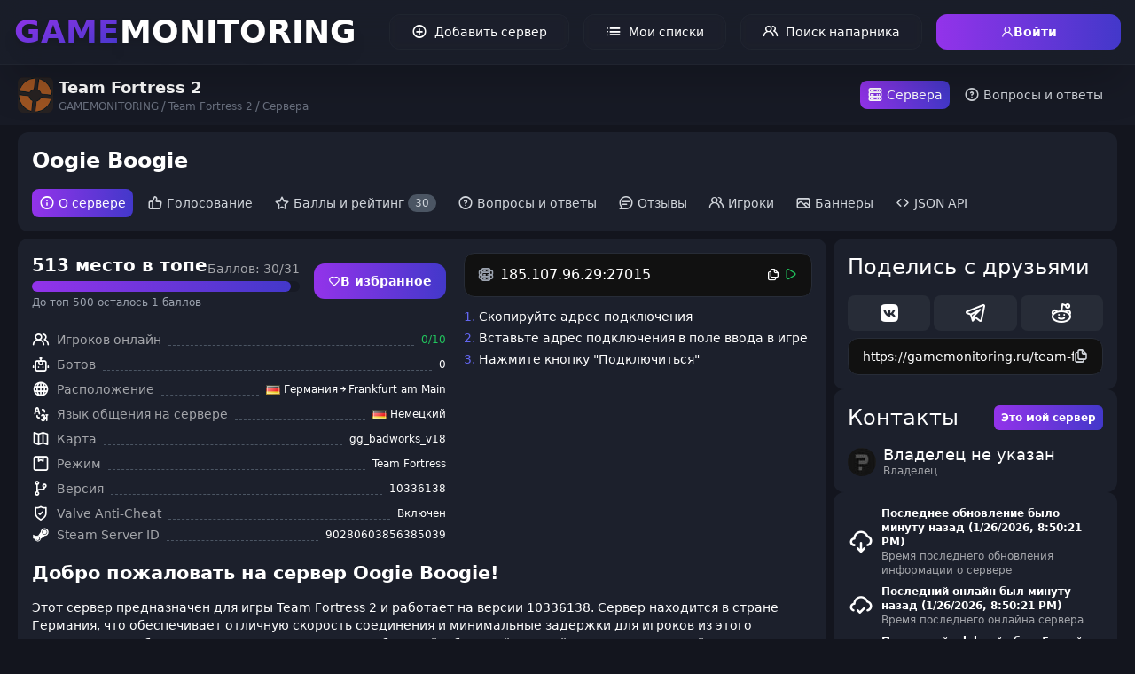

--- FILE ---
content_type: text/html; charset=utf-8
request_url: https://gamemonitoring.ru/team-fortress-2/servers/5994
body_size: 36736
content:
<!doctype html><html data-n-head-ssr lang="ru" itemscope="" itemtype="https://schema.org/WebPage" data-n-head="%7B%22lang%22:%7B%22ssr%22:%22ru%22%7D,%22itemscope%22:%7B%22ssr%22:null%7D,%22itemtype%22:%7B%22ssr%22:%22https://schema.org/WebPage%22%7D%7D"><head ><meta data-n-head="ssr" charset="utf-8"><meta data-n-head="ssr" data-hid="viewport" name="viewport" content="width=device-width, initial-scale=1"><meta data-n-head="ssr" data-hid="resourse-type" name="resourse-type" content="Document"><meta data-n-head="ssr" data-hid="revisit-after" name="revisit-after" content="1 days"><meta data-n-head="ssr" data-hid="robots" name="robots" content="index,follow"><meta data-n-head="ssr" data-hid="sentry-trace" name="sentry-trace" content="5f723899d6db49dfaa866db846053898-b90982b122417fa1-1"><meta data-n-head="ssr" data-hid="sentry-baggage" name="baggage" content="sentry-environment=production,sentry-release=unknown,sentry-public_key=7200739c4caf4e4d0a3d0fad9cff13cb,sentry-trace_id=5f723899d6db49dfaa866db846053898,sentry-sample_rate=0.3,sentry-transaction=GET%20%2Fteam-fortress-2%2Fservers%2F5994,sentry-sampled=true"><meta data-n-head="ssr" data-hid="keywords" name="keywords" content=""><meta data-n-head="ssr" data-hid="twitter:card" name="twitter:card" content="summary"><meta data-n-head="ssr" data-hid="twitter:title" name="twitter:title" content="GAMEMONITORING"><meta data-n-head="ssr" data-hid="twitter:image" name="twitter:image" content="https://cdn.gamemonitoring.ru/images/logo.png"><meta data-n-head="ssr" name="revisit-after" content="1 days"><meta data-n-head="ssr" data-hid="og:locale" name="og:locale" property="og:locale" content="ru"><meta data-n-head="ssr" data-hid="description" name="description" content="🔥 Добро пожаловать на сервер Oogie Boogie! Этот сервер предназначен для игры Team Fortress 2 и работает на версии 10336138. Сервер находится в стране Германия, что обеспечивает отличную скорость соединения и минимальные задержки для игроков из этого региона. Это особенно важно для тех, кто ценит стабильный и быстрый игровой процесс. На данный момент на сервере Oogie Boogie карта gg_badworks_v18. На сервере включена защита VAC, что делает игру честной и безопасной. ## Присоединяйтесь к нам! Подключайтесь к серверу по адресу 185.107.96.29:27015 и погружайтесь в увлекательные приключения и дружелюбное сообщество игроков. На сервере может одновременно играть до 10 игроков, и сейчас активно 0 игроков. Присоединяйтесь и становитесь частью сообщества сервера! На данный момент сервер получил 0 голосов и 1 бустов, что приносит ему 30 баллов в рейтинге серверов. Последнее обновление данных о сервере было произведено минуту назад."><meta data-n-head="ssr" data-hid="og:description" name="og:description" property="og:description" content="🔥 Добро пожаловать на сервер Oogie Boogie! Этот сервер предназначен для игры Team Fortress 2 и работает на версии 10336138. Сервер находится в стране Германия, что обеспечивает отличную скорость соединения и минимальные задержки для игроков из этого региона. Это особенно важно для тех, кто ценит стабильный и быстрый игровой процесс. На данный момент на сервере Oogie Boogie карта gg_badworks_v18. На сервере включена защита VAC, что делает игру честной и безопасной. ## Присоединяйтесь к нам! Подключайтесь к серверу по адресу 185.107.96.29:27015 и погружайтесь в увлекательные приключения и дружелюбное сообщество игроков. На сервере может одновременно играть до 10 игроков, и сейчас активно 0 игроков. Присоединяйтесь и становитесь частью сообщества сервера! На данный момент сервер получил 0 голосов и 1 бустов, что приносит ему 30 баллов в рейтинге серверов. Последнее обновление данных о сервере было произведено минуту назад."><meta data-n-head="ssr" data-hid="twitter:description" name="twitter:description" property="twitter:description" content="🔥 Добро пожаловать на сервер Oogie Boogie! Этот сервер предназначен для игры Team Fortress 2 и работает на версии 10336138. Сервер находится в стране Германия, что обеспечивает отличную скорость соединения и минимальные задержки для игроков из этого региона. Это особенно важно для тех, кто ценит стабильный и быстрый игровой процесс. На данный момент на сервере Oogie Boogie карта gg_badworks_v18. На сервере включена защита VAC, что делает игру честной и безопасной. ## Присоединяйтесь к нам! Подключайтесь к серверу по адресу 185.107.96.29:27015 и погружайтесь в увлекательные приключения и дружелюбное сообщество игроков. На сервере может одновременно играть до 10 игроков, и сейчас активно 0 игроков. Присоединяйтесь и становитесь частью сообщества сервера! На данный момент сервер получил 0 голосов и 1 бустов, что приносит ему 30 баллов в рейтинге серверов. Последнее обновление данных о сервере было произведено минуту назад."><meta data-n-head="ssr" data-hid="og:site_name" name="og:site_name" property="og:site_name" content="GAMEMONITORING"><meta data-n-head="ssr" data-hid="og:type" name="og:type" property="og:type" content="website"><meta data-n-head="ssr" data-hid="og:url" name="og:url" property="og:url" content="/team-fortress-2/servers/5994"><meta data-n-head="ssr" data-hid="og:title" name="og:title" property="og:title" content="Сервер Oogie Boogie -  - мониторинг и рейтинг серверов"><meta data-n-head="ssr" data-hid="apple-mobile-web-app-title" name="apple-mobile-web-app-title" content="Сервер Oogie Boogie -  - мониторинг и рейтинг серверов"><meta data-n-head="ssr" data-hid="og:image" name="og:image" property="og:image" content="https://cdn.gamemonitoring.ru/images/brand/logo_bg.png"><meta data-n-head="ssr" data-hid="author" itemprop="author" content="GAMEMONITORING"><meta data-n-head="ssr" itemprop="image" content="https://cdn.gamemonitoring.ru/images/brand/logo_bg.png"><meta data-n-head="ssr" data-hid="dateModified" itemprop="dateModified" content="2026-01-26T20:50:21.000Z"><meta data-n-head="ssr" data-hid="datePublished" itemprop="datePublished" content="2017-07-31T22:47:06.000Z"><meta data-n-head="ssr" data-hid="ratingValue" itemprop="ratingValue" content="0"><meta data-n-head="ssr" data-hid="reviewCount" itemprop="reviewCount" content="0"><meta data-n-head="ssr" data-hid="bestRating" itemprop="bestRating" content="5"><meta data-n-head="ssr" data-hid="publisher" itemprop="publisher" content="GAMEMONITORING"><title>Сервер Oogie Boogie - 185.107.96.29:27015</title><link data-n-head="ssr" href="https://mc.yandex.ru/metrika/tag.js" rel="preload" as="script"><link data-n-head="ssr" href="/icons/favicon-96x96.png" rel="icon" sizes="96x96" type="image/png"><link data-n-head="ssr" href="/icons/favicon.svg" rel="icon" type="image/svg+xml"><link data-n-head="ssr" href="/icons/favicon.ico" rel="shortcut icon"><link data-n-head="ssr" href="/icons/apple-touch-icon.png" rel="apple-touch-icon" sizes="180x180"><link data-n-head="ssr" data-hid="canonical" rel="canonical" href="https://gamemonitoring.ru/team-fortress-2/servers/5994"><link data-n-head="ssr" data-hid="hreflang-en-gamemonitoring.net" rel="alternate" hreflang="en" href="https://gamemonitoring.net/team-fortress-2/servers/5994"><link data-n-head="ssr" data-hid="hreflang-ru-gamemonitoring.ru" rel="alternate" hreflang="ru" href="https://gamemonitoring.ru/team-fortress-2/servers/5994"><link data-n-head="ssr" data-hid="hreflang-de-gamemonitoring.de" rel="alternate" hreflang="de" href="https://gamemonitoring.de/team-fortress-2/servers/5994"><link data-n-head="ssr" data-hid="hreflang-tr-gamemonitoring.tr" rel="alternate" hreflang="tr" href="https://gamemonitoring.tr/team-fortress-2/servers/5994"><link data-n-head="ssr" data-hid="hreflang-pl-gamemonitoring.pl" rel="alternate" hreflang="pl" href="https://gamemonitoring.pl/team-fortress-2/servers/5994"><link data-n-head="ssr" data-hid="hreflang-ro-gamemonitoring.ro" rel="alternate" hreflang="ro" href="https://gamemonitoring.ro/team-fortress-2/servers/5994"><link data-n-head="ssr" data-hid="hreflang-hi-gamemonitoring.in" rel="alternate" hreflang="hi" href="https://gamemonitoring.in/team-fortress-2/servers/5994"><link data-n-head="ssr" data-hid="hreflang-x-default" rel="alternate" hreflang="x-default" href="https://gamemonitoring.net/team-fortress-2/servers/5994"><script data-n-head="ssr" type="application/ld+json">{"@context":"https://schema.org","@type":"BreadcrumbList","itemListElement":[{"@type":"ListItem","position":1,"name":"GAMEMONITORING","item":"https://gamemonitoring.ru/"},{"@type":"ListItem","position":2,"name":"Team Fortress 2","item":"https://gamemonitoring.ru/team-fortress-2"},{"@type":"ListItem","position":3,"name":"Сервера","item":"https://gamemonitoring.ru/team-fortress-2/servers"}]}</script><link rel="stylesheet" href="/app/css/7825e51.css"><link rel="stylesheet" href="/app/css/e19e1e2.css"><link rel="stylesheet" href="/app/css/2367fd4.css"><link rel="stylesheet" href="/app/css/d8b97cb.css"><link rel="stylesheet" href="/app/css/02a50ce.css"><link rel="stylesheet" href="/app/css/8313ba5.css"><link rel="stylesheet" href="/app/css/bcbbe17.css"><link rel="stylesheet" href="/app/css/c0bf446.css"><link rel="stylesheet" href="/app/css/41f4ef5.css"><link rel="stylesheet" href="/app/css/6e6a78b.css"></head><body ><div data-server-rendered="true" id="__APP"><!----><div id="__layout"><div class="flex min-h-screen flex-col bg-bg-dark"><header itemscope="itemscope" itemtype="http://schema.org/WPHeader" class="sticky top-0 z-30 w-full select-none border-b border-bg-light/50 bg-bg/80 shadow-2xl backdrop-blur-xl"><!----> <nav itemscope="itemscope" itemtype="http://schema.org/SiteNavigationElement" class="content_wrapper flex flex-col items-center justify-between space-y-6 p-4 lg:flex-row lg:space-x-4 lg:space-y-0"><div class="flex w-full items-center justify-between lg:w-auto"><a href="/" itemprop="url" class="flex items-center text-2xl lg:text-4xl nuxt-link-active"><b itemprop="name" class="bg-gradient-to-br from-purple-600 to-indigo-700 bg-clip-text font-black text-transparent drop-shadow-lg">GAME</b> <b class="font-black text-white drop-shadow-lg">MONITORING</b></a> <button type="button" class="select-none whitespace-nowrap group cursor-pointer text-white transition-all duration-300 hover:scale-110 lg:hidden relative select-none font-bold flex items-center text-center justify-center transition-all duration-200 ease-in-out outline-none text-sm text-gray-300 hover:text-white bg-transparent"><!----> <span class="flex items-center justify-center gap-6"><i class="uil uil-bars text-3xl"></i>  <!----></span></button></div> <div class="flex w-full flex-col items-center justify-between space-y-4 lg:flex lg:w-auto lg:flex-row lg:space-x-4 lg:space-y-0 hidden"><div class="flex w-full flex-col items-center space-y-4 lg:w-auto lg:flex-row lg:space-x-4 lg:space-y-0"><a href="/servers/add" itemprop="url" class="group flex h-10 w-full items-center space-x-2 whitespace-nowrap rounded-xl border border-bg-light/50 bg-bg-light/10 px-6 text-sm font-medium text-white backdrop-blur-sm transition-all duration-200 hover:border-bg-light/70 hover:bg-bg-light/20 hover:shadow-lg lg:w-auto"><i class="uil uil-plus-circle text-lg transition-transform duration-200 group-hover:rotate-90"></i> <span>Добавить сервер</span></a> <a href="/lists" itemprop="url" class="group flex h-10 w-full items-center space-x-2 whitespace-nowrap rounded-xl border border-bg-light/50 bg-bg-light/10 px-6 text-sm font-medium text-white backdrop-blur-sm transition-all duration-200 hover:border-bg-light/70 hover:bg-bg-light/20 hover:shadow-lg lg:w-auto"><i class="uil uil-list-ul text-lg transition-transform duration-200 group-hover:scale-110"></i> <span>Мои списки</span></a> <a itemprop="url" href="/away?url=https%3A%2F%2Fdiscord.gg%2FXb5R2gq" target="_blank" rel="noopener nofollow" class="group flex h-10 w-full items-center space-x-2 whitespace-nowrap rounded-xl border border-bg-light/50 bg-bg-light/10 px-6 text-sm font-medium text-white backdrop-blur-sm transition-all duration-200 hover:border-bg-light/70 hover:bg-bg-light/20 hover:shadow-lg lg:w-auto"><i class="uil uil-users-alt text-lg transition-transform duration-200 group-hover:scale-110"></i> <span>Поиск напарника</span></a> <!----></div></div></nav></header> <div class="min-h-screen w-full flex-row-reverse"><main class="flex min-h-full w-full flex-grow flex-col items-center justify-center"><article itemscope="itemscope" itemtype="http://schema.org/Article" class="relative flex w-full flex-col space-y-2"><div class="flex items-end justify-center bg-bg/50 lg:justify-between"><div class="content_wrapper flex items-center justify-between px-2 py-3 lg:px-5"><div class="flex items-center truncate"><img src="https://cdn.gamemonitoring.ru/images/games/icons/64x64/440.png" itemprop="image" alt="Team Fortress 2" class="mr-1.5 size-10 rounded-md"> <div class="flex flex-col items-start -space-y-1"><b class="whitespace-pre-wrap text-center font-bold text-white lg:text-left lg:text-lg">Team Fortress 2</b> <nav aria-label="Breadcrumb" itemscope="itemscope" itemtype="https://schema.org/BreadcrumbList" class="flex w-full text-gray-500" data-v-94855c86><ol class="breadcrumb-list" data-v-94855c86><li itemprop="itemListElement" itemscope="itemscope" itemtype="https://schema.org/ListItem" class="breadcrumb-item" data-v-94855c86><a href="/" itemprop="item" class="text-xs hover:text-white nuxt-link-active" data-v-94855c86><span itemprop="name" data-v-94855c86>GAMEMONITORING</span></a> <meta itemprop="position" content="1" data-v-94855c86></li><li itemprop="itemListElement" itemscope="itemscope" itemtype="https://schema.org/ListItem" class="breadcrumb-item" data-v-94855c86><a href="/team-fortress-2" itemprop="item" class="text-xs hover:text-white nuxt-link-active" data-v-94855c86><span itemprop="name" data-v-94855c86>Team Fortress 2</span></a> <meta itemprop="position" content="2" data-v-94855c86></li><li itemprop="itemListElement" itemscope="itemscope" itemtype="https://schema.org/ListItem" class="breadcrumb-item" data-v-94855c86><a href="/team-fortress-2/servers" itemprop="item" class="text-xs hover:text-white nuxt-link-active" data-v-94855c86><span itemprop="name" data-v-94855c86>Сервера</span></a> <meta itemprop="position" content="3" data-v-94855c86></li></ol></nav></div></div> <div class="relative flex items-center justify-between"><button type="button" class="select-none whitespace-nowrap !relative !cursor-pointer !whitespace-nowrap !border-b-2 !text-xl !uppercase !text-white lg:!hidden relative select-none font-bold flex items-center text-center justify-center transition-all duration-200 ease-in-out outline-none text-sm text-gray-300 hover:text-white bg-transparent"><!----> <span class="flex items-center justify-center gap-2"><!----> Меню <!----></span></button> <!----> <!----></div></div></div> <div class="content_wrapper relative flex w-full min-w-0 flex-1 flex-col items-start justify-start space-y-1 lg:space-y-2 lg:px-5"><div class="tpl-block relative flex w-full flex-col space-y-4"><h1 itemprop="headline" class="whitespace-wrap flex w-full select-text text-center text-base font-bold text-white lg:text-left lg:text-2xl">Oogie Boogie</h1> <div class="relative flex items-center justify-between"><button type="button" class="select-none whitespace-nowrap !relative !cursor-pointer !whitespace-nowrap !border-b-2 !text-xl !uppercase !text-white lg:!hidden relative select-none font-bold flex items-center text-center justify-center transition-all duration-200 ease-in-out outline-none text-sm text-gray-300 hover:text-white bg-transparent"><!----> <span class="flex items-center justify-center gap-2"><!----> Меню <!----></span></button> <!----> <!----></div></div> <div class="relative flex w-full min-w-0 flex-1 flex-col items-start justify-start lg:flex-row"><main class="relative flex w-full min-w-0 flex-col gap-2"><div class="mb-2 flex w-full min-w-0 flex-1 flex-col space-y-1 overflow-hidden lg:mb-0 lg:space-y-2"><!----> <!----> <!----> <div class="tpl-block flex-col space-y-4"><div class="mb-5 flex w-full flex-col space-y-2 lg:flex-row lg:space-x-5 lg:space-y-0"><div class="flex w-full flex-col"><div class="mb-5 flex w-full flex-col space-y-3 lg:flex-row lg:space-x-4 lg:space-y-0"><div class="flex w-full flex-col space-y-1"><div class="flex items-end justify-between"><b class="whitespace-nowrap text-xl text-white">513 место в топе</b> <span class="whitespace-normal lg:whitespace-nowrap">Баллов: 30/31</span></div> <div class="flex h-2 w-full rounded-full bg-bg-dark/50 !h-3 w-full"><div class="relative h-full w-0 rounded-full bg-gradient-to-r from-purple-600 to-indigo-700 transition-all duration-1000" style="width:0%;"></div></div> <span class="text-xs text-gray-400">До топ 500 осталось 1 баллов</span></div> <div class="flex flex-col space-y-2 lg:flex-row lg:space-x-2 lg:space-y-0"><!----></div></div> <div class="flex items-center justify-between"><div class="flex items-center space-x-2"><div class="w-5 text-center text-xl"><i class="uil uil-users-alt text-white"></i></div> <span class="whitespace-normal text-sm lg:whitespace-nowrap">Игроков онлайн</span></div> <div class="mx-2 w-full border-b border-dashed border-gray-600 pt-3"></div> <span class="text-xs text-green-500">0/10</span></div> <div class="flex items-center justify-between"><div class="flex items-center space-x-2"><div class="w-5 text-center text-xl"><i class="uil uil-robot text-white"></i></div> <span class="whitespace-normal text-sm lg:whitespace-nowrap">Ботов</span></div> <div class="mx-2 w-full border-b border-dashed border-gray-600 pt-3"></div> <span class="select-text whitespace-normal text-xs text-white lg:whitespace-nowrap">0</span></div> <div class="flex items-center justify-between"><div class="flex flex-shrink-0 items-center space-x-2"><div class="w-5 text-center text-xl"><i class="uil uil-globe text-white"></i></div> <span class="whitespace-normal text-sm lg:whitespace-nowrap">Расположение</span></div> <div class="mx-2 w-full border-b border-dashed border-gray-600 pt-3"></div> <div class="flex flex-shrink-0 flex-nowrap items-center text-xs text-white"><img src="https://cdn.gamemonitoring.ru/images/locations/DE.png" alt="Германия" class="mr-1"> <a href="/team-fortress-2/servers?country=DE" class="select-text whitespace-normal hover:underline lg:whitespace-nowrap">Германия</a> <div class="flex flex-nowrap"><i class="uil uil-arrow-right"></i> <span class="whitespace-nowrap">Frankfurt am Main</span></div></div></div> <div class="flex items-center justify-between"><div class="flex flex-shrink-0 items-center space-x-2"><div class="w-5 text-center text-xl"><i class="uil uil-language text-white"></i></div> <span class="whitespace-normal text-sm lg:whitespace-nowrap">Язык общения на сервере</span></div> <div class="mx-2 w-full border-b border-dashed border-gray-600 pt-3"></div> <div class="flex flex-shrink-0 flex-nowrap items-center text-xs text-white"><img src="https://cdn.gamemonitoring.ru/images/locations/DE.png" alt="Немецкий" class="mr-1"> <a href="/team-fortress-2/servers?language=de" class="select-text whitespace-normal hover:underline lg:whitespace-nowrap">Немецкий</a></div></div> <div class="flex items-center justify-between"><div class="flex items-center space-x-2"><div class="w-5 text-center text-xl"><i class="uil uil-map text-white"></i></div> <span class="whitespace-normal text-sm lg:whitespace-nowrap">Карта</span></div> <div class="mx-2 w-full border-b border-dashed border-gray-600 pt-3"></div> <div class="flex select-text whitespace-normal text-xs text-white lg:whitespace-nowrap"><a href="/team-fortress-2/servers?map=gg_badworks_v18" class="select-text whitespace-normal text-xs text-white hover:underline lg:whitespace-nowrap">gg_badworks_v18</a> <!----> <!----> <!----> <!----> <!----></div></div> <div class="flex items-center justify-between"><div class="flex items-center space-x-2"><div class="w-5 text-center text-xl"><i class="uil uil-package text-white"></i></div> <span class="whitespace-normal text-sm lg:whitespace-nowrap">Режим</span></div> <div class="mx-2 w-full border-b border-dashed border-gray-600 pt-3"></div> <span class="select-text whitespace-normal text-xs text-white lg:whitespace-nowrap">Team Fortress</span></div> <div class="flex items-center justify-between"><div class="flex items-center space-x-2"><div class="w-5 text-center text-xl"><i class="uil uil-code-branch text-white"></i></div> <span class="whitespace-normal text-sm lg:whitespace-nowrap">Версия</span></div> <div class="mx-2 w-full border-b border-dashed border-gray-600 pt-3"></div> <a href="/team-fortress-2/servers?version=10336138" class="select-text whitespace-normal text-xs text-white hover:underline lg:whitespace-nowrap">10336138</a></div> <!----> <div class="flex items-center justify-between"><div class="flex items-center space-x-2"><div class="w-5 text-center text-xl"><i class="uil uil-shield-check text-white"></i></div> <span class="whitespace-normal text-sm lg:whitespace-nowrap">Valve Anti-Cheat</span></div> <div class="mx-2 w-full border-b border-dashed border-gray-600 pt-3"></div> <span class="select-text whitespace-normal text-xs text-white lg:whitespace-nowrap">Включен</span></div> <!----> <!----> <!----> <!----> <!----> <!----> <!----> <!----> <div class="flex items-center justify-between"><div class="flex items-center space-x-2"><div class="w-5 text-center text-xl text-white"><svg
            xmlns="http://www.w3.org/2000/svg"
            viewBox="0 0 448 512"
            class=" fill-current size-5"
          >
            <path
              d="M395.5 177.5c0 33.8-27.5 61-61 61-33.8 0-61-27.3-61-61s27.3-61 61-61c33.5 0 61 27.2 61 61zm52.5.2c0 63-51 113.8-113.7 113.8L225 371.3c-4 43-40.5 76.8-84.5 76.8-40.5 0-74.7-28.8-83-67L0 358V250.7L97.2 290c15.1-9.2 32.2-13.3 52-11.5l71-101.7c.5-62.3 51.5-112.8 114-112.8C397 64 448 115 448 177.7zM203 363c0-34.7-27.8-62.5-62.5-62.5-4.5 0-9 .5-13.5 1.5l26 10.5c25.5 10.2 38 39 27.7 64.5-10.2 25.5-39.2 38-64.7 27.5-10.2-4-20.5-8.3-30.7-12.2 10.5 19.7 31.2 33.2 55.2 33.2 34.7 0 62.5-27.8 62.5-62.5zm207.5-185.3c0-42-34.3-76.2-76.2-76.2-42.3 0-76.5 34.2-76.5 76.2 0 42.2 34.3 76.2 76.5 76.2 41.9.1 76.2-33.9 76.2-76.2z"
            ></path>          </svg></div> <span class="whitespace-normal text-sm lg:whitespace-nowrap">Steam Server ID</span></div> <div class="mx-2 w-full border-b border-dashed border-gray-600 pt-3"></div> <span class="select-text whitespace-normal text-xs text-white lg:whitespace-nowrap">90280603856385039</span></div></div> <div class="flex w-full flex-col space-y-3 lg:max-w-md"><div class="flex flex-col"><div class="flex flex-col"><!----> <!----> <div class="relative text-lg" data-v-61a6b1fe><i class="uil absolute text-gray-400 uil-servers top-1/2 -translate-y-1/2 left-4 text-lg" data-v-61a6b1fe></i> <input placeholder="" readonly="readonly" type="text" value="185.107.96.29:27015" class="tpl-input transition-colors tpl-input-lg w-full !pl-10 !pr-12 cursor-default text-left" data-v-61a6b1fe> <div class="absolute z-10 top-1/2 -translate-y-1/2 right-4" data-v-61a6b1fe><div class="flex items-center space-x-1" data-v-61a6b1fe><button type="button" class="select-none whitespace-nowrap !p-0 !text-white transition-colors hover:!text-gray-400 relative select-none font-bold flex items-center text-center justify-center transition-all duration-200 ease-in-out outline-none text-base text-gray-300 hover:text-white bg-transparent"><!----> <span class="flex items-center justify-center gap-3"><i class="uil uil-copy text-base"></i>  <!----></span></button> <button type="button" class="select-none whitespace-nowrap !p-0 !text-green-500 hover:!text-green-700 text-lg relative select-none font-bold flex items-center text-center justify-center transition-all duration-200 ease-in-out outline-none text-base text-gray-300 hover:text-white bg-transparent"><!----> <span class="flex items-center justify-center gap-3"><i class="uil uil-play text-base"></i>  <!----></span></button></div></div></div></div> <!----></div> <ul class="space-y-1 text-sm text-white"><li class="flex space-x-1"><span class="text-indigo-500">1.</span><span>Скопируйте адрес подключения</span></li> <li class="flex space-x-1"><span class="text-indigo-500">2.</span><span>Вставьте адрес подключения в поле ввода в игре</span></li> <li class="flex space-x-1"><span class="text-indigo-500">3.</span><span>Нажмите кнопку &quot;Подключиться&quot;</span></li></ul></div></div> <!----> <!----> <!----> <div class="content max-w-none text-sm text-gray-200 text-white"><div class="w-full my-4 first:mt-0 last:mb-0" ><h2>Добро пожаловать на сервер Oogie Boogie!</h2></div><div class="w-full my-4 first:mt-0 last:mb-0" ><p>Этот сервер предназначен для игры Team Fortress 2 и работает на версии 10336138. Сервер находится в стране Германия, что обеспечивает отличную скорость соединения и минимальные задержки для игроков из этого региона. Это особенно важно для тех, кто ценит стабильный и быстрый игровой процесс. На данный момент на сервере Oogie Boogie карта gg_badworks_v18. На сервере включена защита VAC, что делает игру честной и безопасной.</p></div><div class="w-full my-4 first:mt-0 last:mb-0" ><h2>Присоединяйтесь к нам!</h2></div><div class="w-full my-4 first:mt-0 last:mb-0" ><p>Подключайтесь к серверу по адресу <b>185.107.96.29:27015</b> и погружайтесь в увлекательные приключения и дружелюбное сообщество игроков. На сервере может одновременно играть до 10 игроков, и сейчас активно 0 игроков. Присоединяйтесь и становитесь частью сообщества сервера! На данный момент сервер получил 0 голосов и 1 бустов, что приносит ему 30 баллов в рейтинге серверов.</p></div><div class="w-full my-4 first:mt-0 last:mb-0" ><p>Последнее обновление данных о сервере было произведено минуту назад.</p></div></div></div> <div class="tpl-block flex flex-col"><div class="flex flex-col lg:flex-row lg:items-start lg:justify-between lg:space-x-2"><h2 class="tpl-title">Статистика онлайна игроков</h2> <div class="flex items-center space-x-2"><button type="button" class="select-none whitespace-nowrap whitespace-nowrap relative select-none font-bold flex items-center text-center justify-center transition-all duration-200 ease-in-out outline-none px-2 py-1.5 text-xs rounded-md min-h-[24px] bg-gradient-to-r from-purple-600 to-indigo-700 text-white hover:from-purple-700 hover:to-indigo-800"><!----> <span class="flex items-center justify-center gap-1"><!----> 
              30 дней
             <!----></span></button> <button type="button" class="select-none whitespace-nowrap whitespace-nowrap relative select-none font-bold flex items-center text-center justify-center transition-all duration-200 ease-in-out outline-none px-2 py-1.5 text-xs rounded-md min-h-[24px] bg-transparent text-white hover:text-indigo-600 shadow-[inset_0_0_0_1px_#272c37] hover:shadow-[inset_0_0_0_1px_rgb(67_56_202)]"><!----> <span class="flex items-center justify-center gap-1"><!----> 
              7 дней
             <!----></span></button> <button type="button" class="select-none whitespace-nowrap whitespace-nowrap relative select-none font-bold flex items-center text-center justify-center transition-all duration-200 ease-in-out outline-none px-2 py-1.5 text-xs rounded-md min-h-[24px] bg-transparent text-white hover:text-indigo-600 shadow-[inset_0_0_0_1px_#272c37] hover:shadow-[inset_0_0_0_1px_rgb(67_56_202)]"><!----> <span class="flex items-center justify-center gap-1"><!----> 
              24 часа
             <!----></span></button></div></div> <!----></div> <div class="tpl-block flex flex-col space-y-3"><div class="flex items-center justify-between"><h2 class="tpl-title">Популярные карты</h2> <div class="flex items-center space-x-2"><button type="button" class="select-none whitespace-nowrap whitespace-nowrap relative select-none font-bold flex items-center text-center justify-center transition-all duration-200 ease-in-out outline-none px-2 py-1.5 text-xs rounded-md min-h-[24px] bg-gradient-to-r from-purple-600 to-indigo-700 text-white hover:from-purple-700 hover:to-indigo-800"><!----> <span class="flex items-center justify-center gap-1"><!----> 
              30 дней
             <!----></span></button> <button type="button" class="select-none whitespace-nowrap whitespace-nowrap relative select-none font-bold flex items-center text-center justify-center transition-all duration-200 ease-in-out outline-none px-2 py-1.5 text-xs rounded-md min-h-[24px] bg-transparent text-white hover:text-indigo-600 shadow-[inset_0_0_0_1px_#272c37] hover:shadow-[inset_0_0_0_1px_rgb(67_56_202)]"><!----> <span class="flex items-center justify-center gap-1"><!----> 
              7 дней
             <!----></span></button> <button type="button" class="select-none whitespace-nowrap whitespace-nowrap relative select-none font-bold flex items-center text-center justify-center transition-all duration-200 ease-in-out outline-none px-2 py-1.5 text-xs rounded-md min-h-[24px] bg-transparent text-white hover:text-indigo-600 shadow-[inset_0_0_0_1px_#272c37] hover:shadow-[inset_0_0_0_1px_rgb(67_56_202)]"><!----> <span class="flex items-center justify-center gap-1"><!----> 
              24 часа
             <!----></span></button></div></div> <div class="-mx-4 flex max-h-72 flex-col overflow-y-auto"></div></div> <div class="relative flex w-full min-w-0 flex-1 flex-col-reverse items-start justify-start lg:flex-row"><div class="flex w-full flex-col"><div score-info="[object Object]" class="flex w-full flex-col space-y-2"><div class="tpl-block flex flex-col space-y-3"><h2 class="text-2xl text-white">Отзывы игроков</h2> <div class="flex w-full flex-col space-y-2"><div class="flex items-center justify-between overflow-hidden rounded-full bg-gray-600"><div class="h-2 bg-emerald-600" style="width:0%;"></div> <div class="h-2 bg-red-600" style="width:0%;"></div></div> <div class="flex flex-col uppercase"><div class="flex items-center justify-between space-x-2 text-xs text-white lg:text-xl"><div class="flex w-full items-center justify-start space-x-1"><b>0%</b> <b>Рекомендуют</b></div> <div class="flex w-full items-center justify-end space-x-1"><b>0%</b> <b>Не рекомендуют</b></div></div> <div class="flex items-center justify-between space-x-2 text-xs lg:text-base"><div class="flex w-full items-center justify-start space-x-1"><span>0</span> <span>Отзывов</span></div> <div class="flex w-full items-center justify-end space-x-1"><span>0</span> <span>Отзывов</span></div></div></div></div></div> <!----></div> <div class="tpl-block grid w-full grid-cols-2 gap-2 lg:grid-cols-4 mt-1 lg:mt-2"><div class="flex flex-col"><div class="mb-1 flex items-center justify-between text-sm uppercase text-white"><b>Сортировка</b></div> <div name="sort" class="relative"><!----> <div class="tpl-input transition-colors cursor-pointer flex items-center tpl-input-md w-full !pr-8"><div class="flex w-full items-center truncate"><!----> <span class="truncate text-white">Полезные</span></div></div> <i class="uil uil-angle-down absolute top-1/2 -translate-y-1/2 text-gray-400 transition-transform duration-200 right-3 text-base"></i> <!----></div></div><div class="flex flex-col"><div class="mb-1 flex items-center justify-between text-sm uppercase text-white"><b>Время игры за 2 недели</b></div> <div name="playtime2weeks" class="relative"><!----> <div class="tpl-input transition-colors cursor-pointer flex items-center tpl-input-md w-full !pr-8"><div class="flex w-full items-center truncate"><!----> <span class="truncate text-white">Все</span></div></div> <i class="uil uil-angle-down absolute top-1/2 -translate-y-1/2 text-gray-400 transition-transform duration-200 right-3 text-base"></i> <!----></div></div><div class="flex flex-col"><div class="mb-1 flex items-center justify-between text-sm uppercase text-white"><b>Время игры за всё время</b></div> <div name="playtime" class="relative"><!----> <div class="tpl-input transition-colors cursor-pointer flex items-center tpl-input-md w-full !pr-8"><div class="flex w-full items-center truncate"><!----> <span class="truncate text-white">Все</span></div></div> <i class="uil uil-angle-down absolute top-1/2 -translate-y-1/2 text-gray-400 transition-transform duration-200 right-3 text-base"></i> <!----></div></div><div class="flex flex-col"><div class="mb-1 flex items-center justify-between text-sm uppercase text-white"><b>Тип отзыва</b></div> <div name="recommendation" class="relative"><!----> <div class="tpl-input transition-colors cursor-pointer flex items-center tpl-input-md w-full !pr-8"><div class="flex w-full items-center truncate"><!----> <span class="truncate text-white">Все</span></div></div> <i class="uil uil-angle-down absolute top-1/2 -translate-y-1/2 text-gray-400 transition-transform duration-200 right-3 text-base"></i> <!----></div></div></div> <div class="flex flex-col space-y-2 mt-1 lg:mt-2"><div><div class="tpl-block flex flex-col space-y-3"><div class="flex flex-col space-y-3"><span class="whitespace-nowrap text-xl font-semibold text-white">Ваши впечатления</span> <div class="flex space-x-2"><button type="button" class="select-none whitespace-nowrap relative select-none font-bold flex items-center text-center justify-center transition-all duration-200 ease-in-out outline-none px-4 py-2.5 text-sm rounded-xl min-h-[36px] bg-gradient-to-r from-emerald-600 to-green-700 text-white hover:from-emerald-700 hover:to-green-800"><!----> <span class="flex items-center justify-center gap-2"><i class="uil uil-thumbs-up text-sm"></i> 
        Рекомендую
       <!----></span></button> <button type="button" class="select-none whitespace-nowrap relative select-none font-bold flex items-center text-center justify-center transition-all duration-200 ease-in-out outline-none px-4 py-2.5 text-sm rounded-xl min-h-[36px] bg-transparent text-white hover:text-indigo-600 shadow-[inset_0_0_0_1px_#272c37] hover:shadow-[inset_0_0_0_1px_rgb(67_56_202)]"><!----> <span class="flex items-center justify-center gap-2"><i class="uil uil-thumbs-down text-sm"></i> 
        Не рекомендую
       <!----></span></button></div></div> <div class="relative flex flex-col space-y-3"><span class="whitespace-nowrap text-xl font-semibold text-white">Расскажите подробнее</span> <textarea placeholder="Что вам понравилось или не понравилось?" rows="3" class="tpl-input w-full resize-none rounded-xl p-4"></textarea> <span class="absolute bottom-0 right-0 p-2 text-gray-400">10,000</span></div> <div class="flex flex-col items-center justify-center space-y-3 lg:flex-row lg:items-start lg:justify-between lg:space-x-5 lg:space-y-0"><div class="max-w-sm text-center text-xs lg:text-left">Оставляя отзыв, вы подтверждаете, что ознакомились с правилами площадки в отношении отзывов и соглашаетесь с их условиями.</div> <div class="flex items-center space-x-5"><!----></div> <div class="mt-5 flex justify-center"><button type="button" class="select-none whitespace-nowrap min-w-[200px] relative select-none font-bold flex items-center text-center justify-center transition-all duration-200 ease-in-out outline-none px-4 py-2.5 text-sm rounded-xl min-h-[36px] bg-gradient-to-r from-purple-600 to-indigo-700 text-white hover:from-purple-700 hover:to-indigo-800"><!----> <span class="flex items-center justify-center gap-2"><!----> 
        Добавить отзыв
       <!----></span></button></div></div> <!----></div></div> <!----> <!----> <div class="flex flex-col"><div role="group" style="padding:0px 0px 0px;"></div><div style="width:100%;height:0px;"></div></div> <!----> <!----> <!----> <!----></div> <div class="tpl-block flex flex-col items-center justify-center space-y-4 text-center text-gray-600 mt-1 lg:mt-2"><i class="uil uil-comment-question text-9xl"></i> <!----> <div><p>Отзывы для этого сервера пока отсутствуют. Будьте первым, кто оставит свой!</p></div></div> <!----></div></div></div></main> <aside class="w-xs flex w-full min-w-0 flex-shrink-0 flex-col gap-2 lg:ml-2 lg:max-w-xs"><section class="tpl-block"><b class="tpl-title">Поделись с друзьями</b> <div class="relative space-y-2"><div class="grid grid-cols-3 gap-1"><button aria-label="vk" class="flex w-full items-center justify-center rounded-lg bg-bg-light p-1 text-white hover:bg-gray-600"><i class="uil text-2xl uil-vk"></i> </button><button aria-label="telegram" class="flex w-full items-center justify-center rounded-lg bg-bg-light p-1 text-white hover:bg-gray-600"><i class="uil text-2xl uil-telegram-alt"></i> </button><button aria-label="reddit" class="flex w-full items-center justify-center rounded-lg bg-bg-light p-1 text-white hover:bg-gray-600"><i class="uil text-2xl uil-reddit-alien-alt"></i> </button></div> <div class="relative w-full"><div class="relative w-full" data-v-61a6b1fe><!----> <input placeholder="" readonly="readonly" type="text" value="" aria-label="Копировать" class="tpl-input transition-colors tpl-input-md w-full !pr-8 cursor-default text-left" data-v-61a6b1fe> <div class="absolute z-10 top-1/2 -translate-y-1/2 right-3" data-v-61a6b1fe><button type="button" class="select-none whitespace-nowrap !min-h-0 !p-1 relative select-none font-bold flex items-center text-center justify-center transition-all duration-200 ease-in-out outline-none text-lg text-gray-300 hover:text-white bg-transparent"><!----> <span class="flex items-center justify-center gap-4"><!---->  <i class="uil uil-copy text-lg"></i></span></button></div></div></div></div></section> <div class="tpl-block w-full space-y-4"><div class="tpl-title flex items-center justify-between"><span>Контакты</span> <button type="button" class="select-none whitespace-nowrap relative select-none font-bold flex items-center text-center justify-center transition-all duration-200 ease-in-out outline-none px-2 py-1.5 text-xs rounded-md min-h-[24px] bg-gradient-to-r from-purple-600 to-indigo-700 text-white hover:from-purple-700 hover:to-indigo-800"><!----> <span class="flex items-center justify-center gap-1"><!----> 
      Это мой сервер
     <!----></span></button></div> <div class="flex items-center space-x-2"><div class="relative flex min-w-0 flex-shrink-0 select-none size-8"><img src="https://cdn.gamemonitoring.ru/images/users/avatars/32/no.jpg" alt="no avatar" class="size-full rounded-full object-cover"> <!----></div> <div class="flex w-full flex-col truncate"><span class="truncate text-lg/5 font-medium text-white">Владелец не указан</span> <span class="whitespace-nowrap text-xs">Владелец</span></div></div> <!----> <!----></div> <!----> <div class="tpl-block flex flex-col space-y-2"><div class="flex items-center"><div class="w-8 text-center text-3xl"><i class="uil uil-cloud-download text-white"></i></div> <div class="ml-2 flex flex-col"><b class="select-text text-xs text-white">Последнее обновление было минуту назад (1/26/2026, 8:50:21 PM)</b> <span class="text-xs">Время последнего обновления информации о сервере</span></div></div> <div class="flex items-center"><div class="w-8 text-center text-3xl"><i class="uil uil-cloud-check text-white"></i></div> <div class="ml-2 flex flex-col"><b class="select-text text-xs text-white">Последний онлайн был минуту назад (1/26/2026, 8:50:21 PM)</b> <span class="text-xs">Время последнего онлайна сервера</span></div></div> <div class="flex items-center"><div class="w-8 text-center text-3xl"><i class="uil uil-cloud-times text-white"></i></div> <div class="ml-2 flex flex-col"><b class="select-text text-xs text-white">Последний оффлайн был 5 дней назад (1/22/2026, 4:41:55 AM)</b> <span class="text-xs">Время последнего оффлайна сервера</span></div></div> <div class="flex items-center"><div class="w-8 text-center text-3xl"><i class="uil uil-cloud-bookmark text-white"></i></div> <div class="ml-2 flex flex-col"><b class="select-text text-xs text-white">Сервер был добавлен 8 лет назад (7/31/2017, 10:47:06 PM)</b> <span class="text-xs">Время добавления сервера на платформу</span></div></div> <button type="button" class="select-none whitespace-nowrap !mt-4 relative select-none font-bold flex items-center text-center justify-center transition-all duration-200 ease-in-out outline-none px-4 py-2.5 text-sm rounded-xl min-h-[36px] bg-transparent text-white hover:text-indigo-600 shadow-[inset_0_0_0_1px_#272c37] hover:shadow-[inset_0_0_0_1px_rgb(67_56_202)]"><!----> <span class="flex items-center justify-center gap-2"><i class="uil uil-redo text-sm"></i> Обновить <!----></span></button></div></aside></div></div></article></main></div> <div class="content_wrapper p-2 lg:px-5"><footer itemscope="itemscope" itemtype="http://schema.org/WPFooter" class="tpl-block space-y-10 !p-5"><div class="space-y-3"><h3 class="text-sm font-semibold uppercase tracking-wide text-gray-300">Мы доступны в этих странах</h3> <div class="flex flex-wrap gap-3"><a href="https://gamemonitoring.net/team-fortress-2/servers/5994" title="English" aria-label="International (English)" rel="alternate" class="inline-flex items-center space-x-1.5 rounded-md border border-bg-light px-3 py-1 text-xs font-medium text-gray-300 transition-all duration-200 hover:bg-bg-light hover:text-white hover:shadow-md"><span class="align-middle text-base">🌍</span> <span class="whitespace-nowrap leading-none">International (English)</span></a><a href="https://gamemonitoring.ru/team-fortress-2/servers/5994" title="Русский" aria-label="Россия (Русский)" rel="alternate hreflang:ru" class="inline-flex items-center space-x-1.5 rounded-md border border-bg-light px-3 py-1 text-xs font-medium text-gray-300 transition-all duration-200 hover:bg-bg-light hover:text-white hover:shadow-md"><img src="https://cdn.gamemonitoring.ru/images/locations/RU.png" alt="Россия" title="Россия" loading="lazy" class="align-middle"> <span class="whitespace-nowrap leading-none">Россия (Русский)</span></a><a href="https://gamemonitoring.de/team-fortress-2/servers/5994" title="Deutsch" aria-label="Deutschland (Deutsch)" rel="alternate hreflang:de" class="inline-flex items-center space-x-1.5 rounded-md border border-bg-light px-3 py-1 text-xs font-medium text-gray-300 transition-all duration-200 hover:bg-bg-light hover:text-white hover:shadow-md"><img src="https://cdn.gamemonitoring.ru/images/locations/DE.png" alt="Deutschland" title="Deutschland" loading="lazy" class="align-middle"> <span class="whitespace-nowrap leading-none">Deutschland (Deutsch)</span></a><a href="https://gamemonitoring.tr/team-fortress-2/servers/5994" title="Türkçe" aria-label="Türkiye (Türkçe)" rel="alternate hreflang:tr" class="inline-flex items-center space-x-1.5 rounded-md border border-bg-light px-3 py-1 text-xs font-medium text-gray-300 transition-all duration-200 hover:bg-bg-light hover:text-white hover:shadow-md"><img src="https://cdn.gamemonitoring.ru/images/locations/TR.png" alt="Türkiye" title="Türkiye" loading="lazy" class="align-middle"> <span class="whitespace-nowrap leading-none">Türkiye (Türkçe)</span></a><a href="https://gamemonitoring.pl/team-fortress-2/servers/5994" title="Polski" aria-label="Polska (Polski)" rel="alternate hreflang:pl" class="inline-flex items-center space-x-1.5 rounded-md border border-bg-light px-3 py-1 text-xs font-medium text-gray-300 transition-all duration-200 hover:bg-bg-light hover:text-white hover:shadow-md"><img src="https://cdn.gamemonitoring.ru/images/locations/PL.png" alt="Polska" title="Polska" loading="lazy" class="align-middle"> <span class="whitespace-nowrap leading-none">Polska (Polski)</span></a><a href="https://gamemonitoring.ro/team-fortress-2/servers/5994" title="Română" aria-label="România (Română)" rel="alternate hreflang:ro" class="inline-flex items-center space-x-1.5 rounded-md border border-bg-light px-3 py-1 text-xs font-medium text-gray-300 transition-all duration-200 hover:bg-bg-light hover:text-white hover:shadow-md"><img src="https://cdn.gamemonitoring.ru/images/locations/RO.png" alt="România" title="România" loading="lazy" class="align-middle"> <span class="whitespace-nowrap leading-none">România (Română)</span></a><a href="https://gamemonitoring.in/team-fortress-2/servers/5994" title="हिन्दी" aria-label="India (हिन्दी)" rel="alternate hreflang:hi" class="inline-flex items-center space-x-1.5 rounded-md border border-bg-light px-3 py-1 text-xs font-medium text-gray-300 transition-all duration-200 hover:bg-bg-light hover:text-white hover:shadow-md"><img src="https://cdn.gamemonitoring.ru/images/locations/IN.png" alt="India" title="India" loading="lazy" class="align-middle"> <span class="whitespace-nowrap leading-none">India (हिन्दी)</span></a></div></div> <div class="flex flex-col items-start justify-between space-y-6 md:flex-row md:space-x-6 md:space-y-0 lg:flex-row"><div class="space-y-1"><h3 class="text-sm font-semibold uppercase tracking-wide text-gray-300">Сервера</h3> <ul class="space-y-2 text-xs text-gray-400"><li><a href="/counter-strike-2/servers" itemprop="url" class="transition-colors duration-200 hover:text-gray-200"> Counter-Strike 2 </a></li> <li><a href="/rust/servers" itemprop="url" class="transition-colors duration-200 hover:text-gray-200"> Rust </a></li> <li><a href="/dayz/servers" itemprop="url" class="transition-colors duration-200 hover:text-gray-200"> DayZ </a></li> <li><a href="/counter-strike-global-offensive/servers" itemprop="url" class="transition-colors duration-200 hover:text-gray-200"> CS:GO </a></li> <li><a href="/minecraft/servers" itemprop="url" class="transition-colors duration-200 hover:text-gray-200"> Minecraft </a></li></ul></div> <div class="space-y-1"><h3 class="text-sm font-semibold uppercase tracking-wide text-gray-300">Информация</h3> <ul class="space-y-2 text-xs text-gray-400"><li><a href="/developers/docs/api/" itemprop="url" class="transition-colors duration-200 hover:text-gray-200"> API </a></li> <li><a href="/system/ips" itemprop="url" class="transition-colors duration-200 hover:text-gray-200">
                IP адреса системы
              </a></li> <li><a href="/contacts" itemprop="url" class="transition-colors duration-200 hover:text-gray-200">
                Контакты
              </a></li></ul></div> <div class="space-y-1"><h3 class="text-sm font-semibold uppercase tracking-wide text-gray-300">Соглашения</h3> <ul class="space-y-2 text-xs text-gray-400"><li><a itemprop="url" href="/legal/agreement" class="transition-colors duration-200 hover:text-gray-200">
                Соглашение об использовании сервиса
              </a></li> <li><a itemprop="url" href="/legal/privacy" class="transition-colors duration-200 hover:text-gray-200">
                Политика конфиденциальности
              </a></li> <!----></ul></div></div> <div class="flex flex-col items-center justify-between space-y-2 text-center md:flex-row md:space-y-0 md:text-left"><div class="text-xs text-gray-500">
          © 2015-2026
          <a href="/" itemprop="url" class="text-gray-400 transition-colors duration-200 hover:text-gray-200">GAMEMONITORING.</a>
          Все права защищены.
          Разрешено использование материалов при указании ссылки на источник.
        </div></div></footer></div> <!----> <!----> <!----></div></div></div><script>window.__CONTEXT=(function(a,b,c,d,e,f,g,h,i,j,k,l,m,n,o,p,q,r,s,t,u,v,w,x,y,z,A,B,C,D,E,F,G,H,I,J,K,L,M,N,O,P,Q,R,S,T,U,V,W,X,Y,Z,_,$,aa,ab,ac,ad,ae,af,ag,ah,ai,aj,ak,al,am,an,ao,ap,aq,ar,as,at,au,av,aw,ax,ay,az,aA,aB,aC,aD,aE,aF,aG,aH,aI,aJ,aK,aL,aM,aN,aO,aP,aQ,aR,aS,aT,aU,aV,aW){return {layout:"default",data:[{serverMeta:{questions:a,reviews:a}},{reviewsFilters:{sort:"helpful-desc",playtime2weeks:h,playtime:h,verdict:h}}],fetch:{},error:b,state:{authState:a,users:[],currentUser:b,user:b,project:b,server:{steam_id:"90280603856385039",domain:b,id:5994,ip:"185.107.96.29",port:r,query:r,color:a,city:"Frankfurt am Main",description:"",game:s,owner:b,boosts:1,last_offline:1769056915,score:b,last_online:t,icon:b,name:"Oogie Boogie",connect:u,request:u,map:"gg_badworks_v18",gamemode:"Team Fortress",version:"10336138",numplayers:a,maxplayers:10,bots:a,secured:e,private:c,country:"DE",status:e,votes:a,points:i,add_date:1501541226,last_update:t,banned:c,wipe:b,official:b,wipe_period:b,next_wipe:b,pve:b,pvp:b,list_hidden:c,hide_address:c,position_game:513,language:"de",parked:c,app:{id:24,steam_id:s,name:"Team Fortress 2",url:"team-fortress-2",popular_maps_available:e},server_owner:b,mods:[],disabled_modules:[]},app:b,theme:{modalAuth:c,modalSettings:c,modalVerify:c,modalGuestToUserShowed:c},page:{content:b,created:b,updated:b},apps:{count:a,items:[]},serverFilters:{},reviews:{count:a,items:[],score:{"1":a,"2":a,"3":a,"4":a,"5":a}},players:{count:a,items:[]},points:{info:{},topPositions:{"1":128,"2":109,"3":105,"4":100,"5":v,"6":v,"7":92,"8":w,"9":w,"10":x,"20":x,"30":88,"40":84,"50":78,"100":60,"250":37,"500":i,"1000":i}},serversMeta:{servers:{total:a,online:a},players:{online:a}},servers:{items:[]},votes:{count:a,items:[]},boosts:{count:a,items:[]},marketItems:{items:[]},i18n:{routeParams:{}}},serverRendered:e,routePath:"\u002Fteam-fortress-2\u002Fservers\u002F5994",config:{_app:{basePath:"\u002F",assetsPath:"\u002Fapp\u002F",cdnURL:b}},__i18n:{langs:{ru:{actions:{add:y,add_answer:"Добавить ответ",add_free:"Добавить бесплатно",add_free_in:"Добавить бесплатно через {time}",add_screenshot:"Добавить скриншот",add_to_favorites:"Добавить в избранное",added_to_favorites:"Сервер добавлен в избранное",all_reviews:z,apply:"Применить",back:"Назад",back_to_server:"Вернуться к серверу",cancel:"Отмена",change_username:"Изменить имя пользователя",check:"Проверить",clear:"Очистить",clear_all:"Очистить все",click_to_add:"Нажмите для добавления",confirm:"Подтвердить",connect:"Подключиться",connect_to_server:"Подключиться к серверу",copied:"Скопировано!",copied_description:"Содержимое было успешно скопировано в буфер обмена.",copy:"Копировать",copy_link:"Скопировать ссылку",create:"Создать",data_updated_successfully:"Данные успешно обновлены",delete:A,delete_account:B,deleting:"Удаление",disconnect:"Отключить",edit:"Редактировать",find_profile:"Найти профиль",fix_problem:"Устраните проблему!",getCode:"Получить код",get_free:"Получить бесплатно",hide:"Скрыть",hide_filters:"Скрыть фильтры",in_favorites:"В избранном",increase:"Увеличить",increase_free:"Увеличить бесплатно",increase_in:"Увеличить через {time}",loadMore:"Загрузить еще",load_previous:"Загрузить предыдущее",logout:"Выйти",next:"Следующий",no:C,not_recommend:"Не рекомендую",play:"Играть",previous:"Предыдущий",publish:"Опубликовать",purchase:"Приобрести",recommend:"Рекомендую",refresh:D,refresh_account_data:"Обновить данные аккаунта",remove_from_favorites:"Удалить из избранного",removed_from_favorites:"Сервер удален из избранного",reply:"Ответить",run:"Запустить",save:"Сохранить",save_question:"Внесены изменения, сохранить?",save_review:"Сохранить отзыв",search:"Поиск",select:"Выбрать",selected:"Выбрано",send:"Отправить",share:"Поделиться",share_reach:"Поделись с друзьями",show:"Показать",show_all:E,show_all_servers:"Показать все сервера {name}",show_details:"Подробнее",show_filters:"Показать фильтры",specify:"Указать",to_favorites:"В избранное",total:"всего",unlink:F,update:D,upload:"Загрузить",uploading:"Загрузка",vote:"Проголосовать",yes:j},ads:{blocked:"Наш сервис существует за счет рекламы. Пожалуйста, отключите AdBlock и обновите страницу.",title:"Реклама"},alert:{problems_found:"Найдены проблемы!",title_info:"Важная информация!"},app:{developer:"Разработчик",marketplace:G,metacritic:"Metacritic",platform:"Платформа",publisher:"Издатель"},apps:{title:"Приложения"},banners:{title:"Баннеры для {name}"},description:{offline:"недоступен",online:"онлайн"},error:{"404_title":H,already_exist:"Уже существует",already_owner:"Вы уже являетесь владельцем",attention:"Внимание",back_to_home:"На главную страницу",domain_ip_mismatch:"IP адрес домена (А запись ipv4) не совпадает с IP адресом сервера",domain_not_resolved:"Не удалось получить A (ipv4) запись для указанного домена",field_required:"Поле обязательно для заполнения",forbidden:I,limit:{reached:"Достигнут лимит. Следующая попытка {time}"},max:{question_details:"Максимальная длина деталий вопроса 10000 символов",question_title:"Максимальная длина вопроса 200 символов"},max_length:"Максимальная длина {length}",min:{question_details:"Минимальная длина деталий вопроса 10 символов",question_title:"Минимальная длина вопроса 5 символов"},min_length:"Минимальная длина {length}",no_changes:"Нет изменений",only_latin_and_numbers_and_underscore:"Только латинские буквы, цифры и подчеркивание",platform_already_connected_in_system:"Платформа уже подключена в системе. Переподключение возможно {available_at}",platform_refresh_too_soon:"Платформа была обновлена слишком рано. Следующее обновление будет доступно {available_at}",required:{auth:"Для продолжения необходимо авторизоваться",captcha:"Подтвердите, что вы не робот",comment_length:J,connect:"Укажите ip:port вашего сервера",email:"Введите email",platform:{steam:"Для продолжения подключите аккаунт Steam к своему профилю"},question_details:"Добавьте детали вопроса",question_title:"Укажите свой вопрос",score:"Необходимо выбрать оценку"},server_banned_message:"Сервер заблокирован, для разблокировки обратитесь в поддержку",server_error:"Произошла ошибка, возможно мы уже знаем о ней и пытаемся исправить!",server_error_details:"Страница обновится через {timer} секунд",server_offline:K,substring_not_found:"Подстрока не найдена",unauthorized:"Вы не авторизованы",username_already_taken:"Имя пользователя уже занято",value_must_be_different:"Значение должно отличаться от предыдущего",wrong_email:"Email введен некорректно",wrong_substring:"Неверная подстрока"},errors:{clipboard_failed:"Не удалось скопировать: {error}",clipboard_not_supported:"Браузер отклонил попытку копирования",http:{bad_gateway:"Ошибка сервера: неверный шлюз",bad_request:"Неверный запрос",forbidden:I,internal_server_error:"Внутренняя ошибка сервера",not_found:H,request_timeout:"Тайм-аут запроса",service_unavailable:"Сервис недоступен",unauthorized:"Требуется авторизация"},required:{answer:"Ответ не может быть пустым"},verify_code_not_found:"Проверочный код {code} не найден в названии сервера"},fields:{description:k,description_info:"Настройте описание вашего сервера"},footer:{all_rights_reserved:"Все права защищены.",copirate_rights:"Разрешено использование материалов при указании ссылки на источник.",domain_alt:"Перейти на сайт GameMonitoring для {country}",domains_title:"Мы доступны в этих странах"},forms:{app_search:"Поиск приложения",code:"Код из email письма. Пример: 123456",description:k,description_placeholder:"Опишите ваш проект...",email_for_receipt:"Email, на него будет отправлен чек:",nickname_example:"Никнейм на сервере",project_name:L,project_name_placeholder:"Введите название проекта",project_type:"Тип проекта",search:"Поиск...",search_games_by_name:"Поиск по названию игры",search_name:"Поиск по названию",select_game:"Выберите игру",show_all:E,show_less:"Показать часть"},header:{about:"О нас",add_server:M,agreements:"Соглашения",articles:"Статьи",contact_us:N,contacts:l,discord:"Чат в DISCORD",favorites_servers:O,feedback:"Форма обратной связи",game_library:"Библиотека игр",games:"Игры",home:"Главная",imformation:P,login:"Войти",logout:"Выход",marketplace:G,my_lists:"Мои списки",my_servers:"Мои серверы",news:"Новости",other:"Полезные ссылки",privacy_policy:Q,profile:"Мой профиль",projects:"Проекты",questions:"Вопросы и ответы",search_partners:"Поиск напарника",servers:"Сервера",service_agreement:"Соглашение об использовании сервиса",settings:R,support:"Поддержка",system_ips:"IP адреса системы"},home:{description:"Следите за статусом ваших любимых игровых серверов, голосуйте, оставляйте отзывы. Получайте актуальные данные о состоянии серверов и активности игроков.",subtitle:"{title} - мониторинг и рейтинг серверов",title:"GAMEMONITORING ― мониторинг и управление игровыми серверами",title_1:"ВСЕ ДЛЯ",title_2:S,title_3:"ОТ ",title_4:S},integration:{code_examples:"Примеры кода",discord:"Discord бот",info_message:"Мы предлагаем широкий выбор методов интеграции. Вы можете воспользоваться любым из них или создать свой собственный с помощью JSON API. Если у вас есть предложение по добавлению нового метода интеграции, пожалуйста, свяжитесь с нами.",request:"Запрос",response:T,title:"Интеграция с {name}",title_banner_350x20:"Баннер 350x20",title_banner_560x95:"Баннер 560x95",title_banner_88x31:"Баннер 88x31",title_connect_button:"Кнопка подключиться",title_json_api:"JSON для программ, сайтов и прочего"},lists:{create_description:"Ваша персональная подборка серверов",create_list:"Создать список",create_list_placeholder:"Название списка",create_success:"Список создан",favorites_description:"Список ваших избранных серверов",favorites_title:O,later_description:"Список серверов для просмотра позже",later_title:"Посмотреть позже",title:"Списки"},placeholder:{email:"Укажите ваш email"},players:{description:"Все игроки {name}. Узнать кто играет, оставить жалобу, узнать последний онлайн.",played:"Играл {time}",title:"Игроки {name}"},points:{bonus:"Дополнительные бонусные баллы за активность",boost:"Баллы за активные множители на сервере",description:"Баллы за наличие описания сервера",is_favorite:"Мультипликатор за добавление в избранное",online:"Баллы за количество игроков онлайн",owner:"Баллы за наличие владельца сервера",parked:"Сервер припаркован",players:"Баллы за наличие онлайн игроков на сервере",reviews:"Баллы за отзывы с игровым временем за последние две недели",services:"Баллы за платные услуги",status:"Баллы за доступность сервера в сети",votes:"Баллы за активные голоса у сервера"},privacy:{title:Q},services:{activated:"Активировано",active:U,anonymous:V,color:"Цвет",day:"день",days:W,duration:"Срок",expired:X,quantity:"Кол-во",units:"шт"},success:{username_changed:"Имя пользователя изменено"},user:{add_connection:"Добавьте учетную запись",add_first_connection:"Добавить первое подключение",banned:"Аккаунт заблокирован за нарушения правил сервиса",confirm_disconnect:"Вы уверены, что хотите отвязать {platform} от своего профиля? После этого вы не сможете привязать этот аккаунт к другому профилю в течение 30 дней.",connected:"Подключено",connected_time:"Подключен к серверу: {time}",connection_removed:"Подключение успешно удалено",country:Y,disconnect_title:"Отвязать {platform}?",information:P,joined:"Присоеденился",last_online:"Последний онлайн",level:"Уровень",logout_question:"Вы уверены что хотите выйти?",no_connections_description:"Подключите социальные сети, чтобы показать их в своем профиле",no_connections_title:"Нет подключенных аккаунтов",now_playing:"Сейчас играет",on_other_platforms:"На других платформах",show_in_profile:"Показывать в профиле"},terms:{title:"Пользовательское соглашение"},api:{body_parameters:"Параметры тела",fields:{description:k,example:"Пример",key:"Ключ",value:Z},index:{description:"Добро пожаловать в **API GAMEMONITORING** — RESTful‑сервис для доступа к данным в формате JSON.\nИнтуитивно понятный интерфейс конструктора запросов поможет легко и быстро интегрировать наши данные в любое приложение.",title:"API GAMEMONITORING"},query_parameters:"Параметры запроса",request_keys:{access:_,app_id:m,connect:"ip:port, domain:port",country:n,game:m,game_id:"Идентификатор игры",gamemode:"Режим игры",limit:"Количество элементов в ответе",map:$,name:aa,occupancy:ab,query:"Query\u002Fsteam порт. Только если отличается от клиентского",server_id:"Идентификатор сервера",status:ac,steam_app_id:m,type:"Тип",vac:"VAC Античит",version:ad,wipe:ae,wipe_period:af},response:T,server:{description:"Выводит информацию о сервере.",players:{description:"Выводит список игроков на сервере.",title:"Список игроков"},players_online:{description:"Выводит график онлайна игроков за последние 24 часа, 7 дней или 30 дней.",title:"График онлайна игроков"},title:"Информация о сервере"},servers:{add:{description:"Добавляет сервер в список серверов.",title:"Добавление сервера"},description:"Выводит список серверов по заданным параметрам.",title:"Список серверов"},title:ag,url_parameters:"URL параметры",votes:{description:"Выводит список голосов за сервер.",title:"Список голосов"}},auth:{discord:"Войти через Discord",google:"Войти через Google",login_required:"Вы должны войти в систему для выполнения этого действия",login_to_answer:"Пожалуйста, войдите в систему, чтобы отвечать на вопросы",message_with_code_sent:"На email {email} отправлен проверочный код №{number}, ведите его в поле ниже",or:"или",page_title:"Авторизация",title:"Войдите для разблокировки всех возможнойстей GAMEMONITORING",vk:"Войти через VK"},away:{continue_to_site:"Перейти на сайт",description:"Вы покидаете сайт и переходите на сторонний ресурс. GAMEMONITORING не несет ответственности за содержание внешних сайтов и ресурсов.",go_back:"Вернуться назад",title:"Вы покидаете GAMEMONITORING",unsafe_description:"Мы остановили переход по этой ссылке, потому что она выглядит подозрительно и может быть небезопасной. Переход по ней может привести к краже ваших данных или другим рискам.",unsafe_title:"Подозрительная ссылка"},basic:{about:o,action_cannot_be_undone:"Это действие нельзя отменить",active:U,activity:"Активность",amount:"Количество",anonymous:V,app_not_found:"Приложение не найдено",average:"Средний","by proceeding_text":"Продолжая, вы подтверждаете, что прочитали и соглашаетесь с нашим \u003Ca href=\"\u002Flegal\u002Fagreement\" target=\"_blank\"\u003Eпользовательским соглашением\u003C\u002Fa\u003E, \u003Ca href=\"\u002Flegal\u002Fprivacy\" target=\"_blank\"\u003Eполитикой конфиденциальности\u003C\u002Fa\u003E и выражаете \u003Ca href=\"\u002Flegal\u002Fprivacy\u002Fpd-processing\" target=\"_blank\"\u003Eсогласие на обработку персональных данных\u003C\u002Fa\u003E.",captcha_title:"Давайте убедимся, что вы не робот, пожалуйста, выполните задание капчи",chart_no_data:"Нет данных для отображения",confirmation:"Подтверждение",contact_us:"Связаться с нами",created:ah,current:"Текущий",days:W,default_game_name:"Игра",downloads:"Загрузок",duration_1_day:"1 день",duration_few_days:"{days} дня",duration_many_days:"{days} дней",edited:"отредактировано",empty:"Пусто",enter_text:"Введите ваш текст",error:"Ошибка",error_empty_nickname:"Никнейм не может быть пустым",error_file_size:"Размер файла превышает {size} МБ",expire:"Истекает",expired:X,expires_today:"Истекает сегодня",file:"Файл",gallery_more_images:"+{count}",gallery_open_fullscreen_title:"Открыть в полный экран",gallery_title:"{current}\u002F{total} {zoom}%",gallery_zoom_in_title:"Увеличить (+)",gallery_zoom_out_title:"Уменьшить (-)",image_alt:"Изображение {index}",menu:"Меню",new:"Новое",new_name:"Пример нового названия с проверочным кодом",nickname:"Никнейм",no_options_available:"Нет доступных опций",not_available_in_selected_region:"Недоступно в выбранном регионе, для продолжение выберите другой регион",nothing_found:ai,of:"из",out_of_max:"из {max} возможных",pieces:"{value} шт",points_label:"балла",points_plural:"баллов",points_single:"балл",remaining_days:"Осталось {days} дн.",remaining_hours:"Осталось {hours} ч.",required:"Обязательно",screenshot:"Скриншот",select_another_region:"Выберите другой регион {name}",server:"Сервер",service_active_period:"Активно с {from} по {to}",site_name:"GAMEMONITORING",statistics:"Статистика",success:"Успешно",unknown:aj,unlimited:"без лимита",user:"Пользователь",views:"Просмотров",your_answer:"Ваш ответ"},boost:{add_paid_points:ak,add_points:"Баллы сервера",add_points_button:"Добавить баллы",color_value:"Цвет #{value}",description:"Эффективные инструменты для роста популярности сервера",description_info:"Баллы влияют на позицию сервера в списке. Сортировка серверов осуществляется на основе итогового количества баллов. Итоговое количество не накапливается навсегда — система пересчитывает его автоматически каждые 30 минут. Баллы могут как увеличиваться, так и уменьшаться в зависимости от активности других серверов и изменения показателей. При недоступности сервера начисление некоторых баллов может приостанавливаться, а после возвращения сервера в сеть подсчёт возобновляется в течение 30 минут. Баллы можно получить бесплатно или платно. Текущее и максимально возможное количество баллов указано на странице ниже.",highlight_by_color:"Цветное выделение",highlight_by_color_button:"Выделить цветом",highlight_by_color_description:"Выделите свой сервер ярким цветом среди сотен других — привлеките внимание игроков.",highlight_by_color_paid:"Выделить за {price}",increase_multiplier:al,increase_multiplier_button:"Добавить множитель",increase_multiplier_description:"Добавьте множитель и при каждом пересчете все баллы умножаются на коэффициент.",increase_paid_multiplier:ak,multiplier_label:al,point_descriptions:{bonus:"Дополнительные баллы за активность",boost:"Активные множители баллов",description:"Полнота и качество описания сервера",owner:"Активность владельца сервера",players:"Количество активных игроков",reviews:"Отзывы игроков о сервере",services:"Приобретенные услуги продвижения",status:"Стабильность и время работы",votes:"Голоса игроков за ваш сервер"},points_description:"Мгновенно добавьте баллы и поднимитесь выше в списке серверов.",points_label:p,popular_badge:"ПОПУЛЯРНО",position_title:"ТОП #{position}",powerful_badge:"ЭФФЕКТИВНО",quick_position_select:"Быстрый выбор позиции",title:"Продвижение {name}",total_points_label:am},payments:{payment_agregator_cryptocloud:"Cryptocloud",payment_agregator_paypal:an,payment_agregator_payproglobal:"PayPro Global",payment_agregator_tbank:"Т‑Банк",payment_agregator_unitpay:"UnitPay",payment_method:"Способ оплаты",payment_method_alfapay:"Alfa Pay",payment_method_applepay:"Apple Pay",payment_method_bnb:"BNB",payment_method_btc:"Bitcoin",payment_method_cards:ao,payment_method_eth:"Ethereum",payment_method_googlepay:"Google Pay",payment_method_ltc:"Litecoin",payment_method_mirpay:"MIR Pay",payment_method_paypal:an,payment_method_sberpay:"SberPay",payment_method_sbp:"СБП",payment_method_shib:"SHIB",payment_method_sol:"SOL",payment_method_ton:"TON",payment_method_tpay:"T‑Pay",payment_method_trx:"TRX",payment_method_tusd:"TUSD",payment_method_usdc:"USDC",payment_method_usdd:"USDD",payment_method_usdt:"USDT"},cookie_notice:{accept_all:"Принять все",categories:{analytics:{description:"Эти файлы cookie позволяют нам подсчитывать посещения и источники трафика, чтобы мы могли измерять и улучшать производительность нашего сайта. Они помогают нам узнать, какие страницы наиболее и наименее популярны, и увидеть, как посетители перемещаются по сайту.",title:"Аналитика"},essential:{description:"Эти файлы cookie необходимы для работы веб-сайта и не могут быть отключены. Обычно они устанавливаются только в ответ на ваши действия, которые приравниваются к запросу услуг, таких как настройка параметров конфиденциальности, вход в систему или заполнение форм.",title:"Строго необходимые"},functional:{description:"Эти файлы cookie позволяют веб-сайту предоставлять расширенную функциональность и персонализацию. Они могут быть установлены нами или сторонними поставщиками, чьи услуги мы добавили на наши страницы.",title:"Функциональные"},marketing:{description:"Эти файлы cookie могут быть установлены через наш сайт нашими рекламными партнерами. Они могут использоваться этими компаниями для создания профиля ваших интересов и показа вам релевантной рекламы на других сайтах.",title:"Маркетинг"}},description:"Мы используем файлы cookie, чтобы обеспечить вам наилучший опыт. Некоторые из них строго необходимы для работы сайта, в то время как другие используются для аналитики и маркетинга. Вы можете выбрать, какие категории разрешить. Подробнее в нашей {privacy_policy_link}.",description_text:"Мы используем файлы cookie, чтобы обеспечить вам наилучший опыт. Некоторые из них строго необходимы для работы сайта, в то время как другие используются для аналитики и маркетинга. Вы можете выбрать, какие категории разрешить. Подробнее в нашей",privacy_policy:"Политике конфиденциальности",reject_all:"Отклонить все",save_preferences:"Сохранить настройки",settings:"Управление настройками",title:"Настройки Cookie 🍪"},contacts:{contact_us:N,discord:"Дискорд",email:"Электронная почта",support_chat:"Чат с поддержкой",telegram:"Телеграм",title:l,vk:"ВКонтакте"},countries:{AC:"о-в Вознесения",AD:"Андорра",AE:"ОАЭ",AF:"Афганистан",AG:"Антигуа и Барбуда",AI:"Ангилья",AL:"Албания",AM:"Армения",AN:"Нидерландские Антильские острова",AO:"Ангола",AQ:"Антарктида",AR:"Аргентина",AS:"Американское Самоа",AT:"Австрия",AU:"Австралия",AW:"Аруба",AX:"Аландские о-ва",AZ:"Азербайджан",BA:"Босния и Герцеговина",BB:"Барбадос",BD:"Бангладеш",BE:"Бельгия",BF:"Буркина-Фасо",BG:"Болгария",BH:"Бахрейн",BI:"Бурунди",BJ:"Бенин",BL:"Сен-Бартельми",BM:"Бермудские о-ва",BN:"Бруней-Даруссалам",BO:"Боливия",BQ:"Бонайре, Саба и Синт-Эстатиус",BR:"Бразилия",BS:"Багамские о-ва",BT:"Бутан",BV:"BV",BW:"Ботсвана",BY:"Беларусь",BZ:"Белиз",CA:"Канада",CC:"Кокосовые о-ва",CD:"Конго - Киншаса",CF:"ЦАР ",CG:"Конго - Браззавиль",CH:"Швейцария",CI:"Кот д'Ивуар",CK:"о-ва Кука",CL:"Чили",CM:"Камерун",CN:"Китай",CO:"Колумбия",CP:"Остров Клиппертон",CR:"Коста-Рика",CS:"Сербия и Черногория",CU:"Куба",CV:"Кабо-Верде",CW:"Кюрасао",CX:"о-в Рождества",CY:"Кипр",CZ:"Чехия",DE:"Германия",DG:"Диего-Гарсия",DJ:"Джибути",DK:"Дания",DM:"Доминика",DO:"Доминиканская Республика",DZ:"Алжир",EA:"Сеута и Мелилья",EC:"Эквадор",EE:"Эстония",EG:"Египет",EH:"Западная Сахара",ER:"Эритрея",ES:"Испания",ET:"Эфиопия",EU:"Европейский союз",FI:"Финляндия",FJ:"Фиджи",FK:"Фолклендские о-ва",FM:"Федеративные Штаты Микронезии",FO:"Фарерские о-ва",FR:"Франция",GA:"Габон",GB:"Великобритания",GD:"Гренада",GE:"Грузия",GF:"Французская Гвиана",GG:"Гернси",GH:"Гана",GI:"Гибралтар",GL:"Гренландия",GM:"Гамбия",GN:"Гвинея",GP:"Гваделупа",GQ:"Экваториальная Гвинея",GR:"Греция",GS:"Южная Георгия и Южные Сандвичевы о-ва",GT:"Гватемала",GU:"Гуам",GW:"Гвинея-Бисау",GY:"Гайана",HK:"Гонконг (особый район)",HM:"HM",HN:"Гондурас",HR:"Хорватия",HT:"Гаити",HU:"Венгрия",I:ap,IC:"Канарские о-ва",ID:ap,IE:"Ирландия",IL:"Израиль",IM:"О-в Мэн",IN:"Индия",IO:"Британская территория в Индийском океане",IQ:"Ирак",IR:"Иран",IS:"Исландия",IT:"Италия",JE:"Джерси",JM:"Ямайка",JO:"Иордания",JP:"Япония",KE:"Кения",KG:"Киргизия",KH:"Камбоджа",KI:"Кирибати",KM:"Коморские о-ва",KN:"Сент-Китс и Невис",KP:"КНДР",KR:"Республика Корея",KW:"Кувейт",KY:"Каймановы о-ва",KZ:"Казахстан",LA:"Лаос",LB:"Ливан",LC:"Сент-Люсия",LI:"Лихтенштейн",LK:"Шри-Ланка",LR:"Либерия",LS:"Лесото",LT:"Литва",LU:"Люксембург",LV:"Латвия",LY:"Ливия",MA:"Марокко",MC:"Монако",MD:"Молдова",ME:"Черногория",MF:"Сен-Мартен",MG:"Мадагаскар",MH:"Маршалловы о-ва",MK:"Македония",ML:"Мали",MM:"Мьянма (Бирма)",MN:"Монголия",MO:"Макао (особый район)",MP:"Северные Марианские о-ва",MQ:"Мартиника",MR:"Мавритания",MS:"Монтсеррат",MT:"Мальта",MU:"Маврикий",MV:"Мальдивские о-ва",MW:"Малави",MX:"Мексика",MY:"Малайзия",MZ:"Мозамбик",NA:"Намибия",NC:"Новая Каледония",NE:"Нигер",NF:"о-в Норфолк",NG:"Нигерия",NI:"Никарагуа",NL:"Нидерланды",NO:"Норвегия",NP:"Непал",NR:"Науру",NU:"Ниуэ",NZ:"Новая Зеландия",OM:"Оман",PA:"Панама",PE:"Перу",PF:"Французская Полинезия",PG:"Папуа – Новая Гвинея",PH:"Филиппины",PK:"Пакистан",PL:"Польша",PM:"Сен-Пьер и Микелон",PN:"Питкэрн",PR:"Пуэрто-Рико",PS:"Палестинские территории",PT:"Португалия",PW:"Палау",PY:"Парагвай",QA:"Катар",QO:"Внешняя Океания",RE:"Реюньон",RO:"Румыния",RS:"Сербия",RU:"Россия",RW:"Руанда",SA:"Саудовская Аравия",SB:"Соломоновы о-ва",SC:"Сейшельские о-ва",SD:"Судан",SE:"Швеция",SG:"Сингапур",SH:"О-в Св. Елены",SI:"Словения",SJ:"Шпицберген и Ян-Майен",SK:"Словакия",SL:"Сьерра-Леоне",SM:"Сан-Марино",SN:"Сенегал",SO:"Сомали",SR:"Суринам",SS:"Южный Судан",ST:"Сан-Томе и Принсипи",SU:"SU",SV:"Сальвадор",SX:"Синт-Мартен",SY:"Сирия",SZ:"Свазиленд",TA:"Тристан-да-Кунья",TC:"О-ва Тёркс и Кайкос",TD:"Чад",TF:"Французские Южные Территории",TG:"Того",TH:"Таиланд",TJ:"Таджикистан",TK:"Токелау",TL:"Восточный Тимор",TM:"Туркменистан",TN:"Тунис",TO:"Тонга",TR:"Турция",TT:"Тринидад и Тобаго",TV:"Тувалу",TW:"Тайвань",TZ:"Танзания",UA:"Украина",UG:"Уганда",UM:"Внешние малые о-ва (США)",US:"Соединенные Штаты",UY:"Уругвай",UZ:"Узбекистан",VA:"Ватикан",VC:"Сент-Винсент и Гренадины",VE:"Венесуэла",VG:"Виргинские о-ва (Британские)",VI:"Виргинские о-ва (США)",VN:"Вьетнам",VU:"Вануату",WF:"Уоллис и Футуна",WS:"Самоа",XK:"Косово",XX:"Не определена",YE:"Йемен",YT:"Майотта",ZA:"ЮАР",ZM:"Замбия",ZW:"Зимбабве"},editor:{blockTunes:{delete:{"Click to delete":"Нажмите для удаления",Delete:A},moveDown:{"Move down":aq},moveUp:{"Move up":"Переместить вверх"},toggler:{"Click to tune":ar,"or drag to move":"или перетащите"}},inlineToolbar:{converter:{"Convert to":"Конвертировать в"}},placeholder:"Введите текст",toolNames:{Bold:"Жирный",Code:"Код",Delimiter:as,Embed:at,Heading:au,Image:"Изображение",InlineCode:"Строчный код",Italic:"Курсив",Link:"Ссылка",List:"Список","Ordered List":"Нумерованный список",Quote:"Цитата",Table:av,Text:"Параграф","Unordered List":"Маркированный список"},tools:{delimiter:{Delimiter:as},embed:{Embed:at,"Enter a caption":"Введите подпись"},header:{"Heading 1":"Заголовок 1","Heading 2":"Заголовок 2","Heading 3":"Заголовок 3","Heading 4":"Заголовок 4","Heading 5":"Заголовок 5","Heading 6":"Заголовок 6"},image:{Caption:"Подпись","Couldn't upload image. Please try another.":"Не удалось загрузить изображение. Пожалуйста, попробуйте другое.","Select an Image":"Выберите изображение","Stretch image":"Растянуть изображение","With background":"С фоном","With border":"С границей"},link:{"Add a link":"Добавить ссылку"},list:{"Counter type":"Тип счетчика","Lower Alpha":"Малые буквы","Lower Roman":"Малые римские",Numeric:"Числовой",Ordered:"Нумерованный","Start with":"Начинать с",Unordered:"Маркированный","Upper Alpha":"Большие буквы","Upper Roman":"Большие римские"},stub:{"The block can not be displayed correctly.":"Блок не может быть отображен правильно."},table:{"Add column to left":"Добавить столбец слева","Add column to right":"Добавить столбец справа","Add row above":"Добавить строку сверху","Add row below":"Добавить строку снизу",Collapse:"Свернуть","Delete column":"Удалить столбец","Delete row":"Удалить строку",Heading:au,Stretch:"Растянуть","With headings":"С заголовками","Without headings":"Без заголовков"}},ui:{blockTunes:{toggler:{"Click to tune":ar,"Move down":aq}},popover:{Filter:"Фильтр","Nothing found":ai},toolbar:{toolbox:{Add:y}}}},filters:{"100h-more":"100 часов и более","10h-more":"10 часов и более","1h-more":"1 час и более","250h-more":"250 часов и более","500h-more":"500 часов и более","50h-more":"50 часов и более",access:_,all:"Все",basic:"Основное",connect:"Подключение",country:n,entities_count:"Сущностей",fullness:ab,gamemode:"Режим","has-playtime":"Есть время",helpful:"Полезные",hosting:"Хостинг",ipport:"IP Адрес и порт (127.0.0.1:27015)",language:"Язык общения на сервере",last_wipe:"Прошлый вайп","least-played":"Наиграно меньше","least-played-2weeks":"Наиграно за 2 недели меньше",license_client:"Тип клиента",license_client_false:"Не лицензионный",license_client_true:"Лицензионный",location:n,map:$,mods:f,"most-played":"Наиграно больше","most-played-2weeks":"Наиграно за 2 недели больше",name:aa,new_server:"Новый сервер",newest:"Новые",next_wipe:"Следующий вайп","no-playtime":"Нет времени","not-recommended":"Не рекомендуют","not-recommended-first":"Сначала не рекомендуют",occupancy:"Заполненность игроками",occupancy_empty:"Пустой",occupancy_full:"Полный",occupancy_has:"Есть игроки",official:"Официальный",official_true:j,offline:"Недоступен",oldest:"Старые",online:aw,other_values_count:"и еще {count} значения",period_90_days:ax,period_day:"24 часа",period_month:ay,period_week:az,player:"Никнейм игрока","playtime-2weeks":"Время игры за 2 недели","playtime-alltime":"Время игры за всё время",popular:"Популярные",private:"Приватный",public:"Публичный",pve:"PvE",pve_0:g,pve_1:d,pve_2:"Настраиваемый",pve_false:C,pve_true:j,pvp:"PvP",pvp_0:g,pvp_1:d,pvp_2:q,pvp_3:aA,pvp_4:aB,query_port:"Query\u002Fsteam порт. Указывать только если отличается от клиентского",recommended:"Рекомендуют","recommended-first":"Сначала рекомендуют","review-type":"Тип отзыва",seed:"Seed",size:"Размер",sorting:"Сортировка",status:ac,title:"Фильтры",username:"Имя пользователя",vac:"Valve Anti-Cheat",vac_disabled:"Отключен",vac_enabled:d,version:ad,wipe:ae,"wipe_month-ago":"В прошлом месяце",wipe_period:af,wipe_period_biweekly:"Раз в две недели",wipe_period_monthly:"Ежемесячно",wipe_period_weekly:"Еженедельно","wipe_this-month":"Этот месяц","wipe_this-week":"Эта неделя","wipe_this-year":"Этот год",wipe_today:"Сегодня","wipe_week-ago":"На прошлой неделе","wipe_year-ago":"В прошлом году",wipe_yesterday:"Вчера",with_gamemode:"с режимом",with_player:"с игроком"},languages:{ar:"Арабский",az:"Азербайджанский",be:"Белорусский",bg:"Болгарский",bn:"Бенгальский",bs:"Боснийский",cn:aC,cs:"Чешский",da:"Датский",de:"Немецкий",el:"Греческий",en:"Английский",es:"Испанский",et:"Эстонский",fa:"Персидский",fi:"Финский",fo:"Фарерский",fr:"Французский",he:"Иврит",hi:"Хинди",hr:"Хорватский",hu:"Венгерский",hy:"Армянский",id:"Индонезийский",is:"Исландский",it:"Итальянский",ja:"Японский",ka:"Грузинский",kk:"Казахский",ko:"Корейский",ky:"Киргизский",lb:"Люксембургский",lt:"Литовский",lv:"Латышский",mk:"Македонский",mn:"Монгольский",ms:"Малайский",mt:"Мальтийский",nl:"Нидерландский",no:"Норвежский",pl:"Польский",pt:"Португальский",ro:"Румынский",ru:"Русский",sk:"Словацкий",sl:"Словенский",sq:"Албанский",sr:"Сербский",sv:"Шведский",tg:"Таджикский",th:"Тайский",tk:"Туркменский",tl:"Тагальский",tr:"Турецкий",uk:"Украинский",ur:"Урду",uz:"Узбекский",vi:"Вьетнамский",zh:aC},projects:{about:o,add_content:"Добавить контент",add_project:"Добавить проект",add_project_info:"Создайте свой игровой проект и поделитесь им с сообществом. Проекты позволяют объединить игроков с общими интересами.",banner:"Баннер проекта",banner_info:"Загрузите изображение, которое представляет ваш проект. Рекомендуемый размер: 800x200 пикселей.",banner_requirements:"JPG, PNG до 2МБ",basic_info:"Основная информация",basic_info_description:"Основная информация о проекте, которая будет отображаться посетителям.",description:"Лучшие игровые проекты для {title}. Найдите интересные сообщества, серверы с уникальными модификациями и активные проекты игроков.",description_info:"Опишите ваш проект, его особенности и то, что делает его особенным.",description_title:aD,games_count:"Игр",no_content:"Нет контента",no_content_description:"В этом проекте пока нет контента. Добавьте описание или серверы для начала.",no_projects:"Проекты не найдены",no_projects_description:"В данной игре пока нет активных проектов. Будьте первым!",online:aw,owner:aE,project:"Проект",project_about:o,project_contacts:l,project_created:"Проект успешно создан",project_not_found:"Проект не найден",project_servers:"Сервера проекта",project_updated:"Проект успешно обновлен",servers_count:aF,settings:{available_servers:"Доступные серверы",available_servers_info:"Серверы, которые вы можете привязать к проекту",link:"Привязать",linked_servers:"Привязанные серверы",linked_servers_info:"Серверы, которые привязаны к этому проекту",name:L,name_info:"Введите название вашего проекта",name_placeholder:"Мой игровой проект",no_available_servers:"У вас нет доступных серверов для привязки",no_linked_servers:"К проекту еще не привязаны серверы",overview:aG,server_linked:"Сервер успешно привязан к проекту",server_unlinked:"Сервер отвязан от проекта",servers:"Серверы",unlink:F},title:aD,upload_banner:"Загрузить баннер"},profile:{account_info:"Информация об аккаунте",appearance:"Внешний вид",avatar:"Аватар",banner:aH,banner_alt:"Баннер профиля",delete_account:B,delete_confirmation:"Подтвердите, что вы хотите удалить свой аккаунт. Это действие необратимо: через 60 дней все ваши данные будут безвозвратно удалены. Вы можете отменить запрос на удаление в любой момент до истечения этого срока.",delete_text:"Вы можете {button} свой аккаунт",email:"Email",email_notifications:"Получать уведомления на email",email_notifications_description:"Уведомления о событиях, связанных с аккаунтом и вашими серверами",error_saving:"Ошибка обновления данных профиля",error_sending_verification:"Ошибка отправки письма с подтверждением",not_verified:"Не подтвержден",other_settings:"Другие настройки",preview_title:"Предпросмотр профиля",resend_verification:"Отправить повторно",settings_description:"На этой странице вы можете сделать свой профиль более уникальным и настроить его под свой вкус.",settings_title:"Настройки профиля",updated_success:"Данные профиля обновлены успешно",user_reviews_title:"Отзывы пользователя {username}",user_servers_title:"Сервера пользователя {username}",user_votes_tab:aI,user_votes_title:"Активные голоса пользователя {username}",username:"Имя профиля",username_message:"Можно использовать буквы a-z A-Z, цифры 0-9 и символ '_'. Минимальная длина — 5 символов. Имя не может начинаться или заканчиваться символом '_'",verification_sent:"Письмо с подтверждением отправлено",verified:"Подтвержден"},questions:{add_answer:"Ответить на вопрос",all_answered:"Все вопросы получили ответы!",already_answered:"Вы уже ответили на этот вопрос",answer_added:aJ,answer_deleted:aK,answer_placeholder:"Напишите конструктивный и детализированный ответ",answer_updated:"Ответ успешно обновлен",answers_count:"ответов",ask_question:"Задать вопрос",best_answer:"Лучший ответ",cannot_vote_own:"Вы не можете голосовать за свой ответ",close:"Закрыть",close_reason:"Причина закрытия",close_reason_placeholder:"Укажите причину закрытия",closed:"Закрыт",closed_reason_label:"Причина закрытия: {reason}",confirm_delete_answer:"Вы уверены, что хотите удалить этот ответ?",confirm_delete_question:"Вы уверены, что хотите удалить этот вопрос?",edit_answer:"Редактировать ответ",edit_question:"Редактирование вопроса",form_details:"Детали вашего вопроса",form_title:aL,latest_answers:"Последние ответы",loading:"Загрузка...",mark_as_solution:"Отметить как решение",need_answer:"Нужен ваш ответ",need_answer_description:"Помогите другим игрокам найти ответы",no_items:"К сожалению, по этим критериям не удалось найти вопросы.",only_author_can_mark:"Только автор вопроса может отмечать решения",popular_answers:"Популярные ответы",question_deleted:"Вопрос успешно удален",question_solved:"Вопрос отмечен как решенный",question_updated:"Вопрос успешно обновлен",rating:aM,reopen:"Переоткрыть",reopened:"Вопрос переоткрыт",search_placeholder:"Поиск по вопросам",server_question:"Про сервер",share_with_friends:"Вы можете поделиться этим вопросом с друзьями",solution:"Решение",solution_removed:"Отметка решения убрана",title_placeholder:aL,title_wirh_subject:"Вопросы про {subject}",unanswered_count:"Без ответов",unmark_solution:"Убрать отметку решения",upvote:"Лайк",useful:"Полезный ответ",views_count:"просмотров",vote_removed:"Голос убран",waiting_for_answers:"Ожидайте ответов от других пользователей",you_voted_down:"Вы поставили дизлайк",you_voted_up:"Вы поставили лайк"},reviews:{add_answer:"Ответ на отзыв",add_review:"Добавить отзыв",add_review_agreement:"Оставляя отзыв, вы подтверждаете, что ознакомились с правилами площадки в отношении отзывов и соглашаетесь с их условиями.",add_review_minimum:J,add_review_placeholder:"Что вам понравилось или не понравилось?",advantages:"Преимущества",all:z,all_playtime:"Любое время игры",answer_added:aJ,answer_deleted:aK,count_reviews:aN,delete_answer_question:"Вы уверены, что хотите удалить ответ?",disabled:"Владелец сервера отключил возможность оставлять отзывы.",disadvantages:"Недостатки",has_playtime:"Время игры указано",hide_review_question:"Вы уверены, что хотите скрыть отзыв?",impression:"Общее впечатление",info_line_1:"Отзывы только от пользователей с привязанным Steam аккаунтом.",info_line_2:"Отзывы без привязки были перемещены в черновик и требуют публикации для участия в рейтинге.",item_server_title:"Cервер {name}",more_details:"Расскажите подробнее",no_items:"На данный момент отсутствуют отзывы по данному фильтру.",no_items_ask_question:"Но вы можете задать свой вопрос, и он будет здесь отображен.",no_items_show_all:"Однако, вы можете просмотреть все имеющиеся отзывы.",no_playtime:"Время игры не указано",no_reviews:"Отзывы для этого сервера пока отсутствуют. Будьте первым, кто оставит свой!",not_recommended:"Не рекомендует",people_marked_review_as_helpful:"{count} человек отметили этот отзыв как полезный.",player_reviews:"Отзывы игроков",playtime_alert_text:"Обратить особое внимание на то, что отзывы, оставленные игроками без указания времени проведенного на сервере, могут быть недействительными. Это обусловлено тем, что сервер не предоставляет информацию о сессиях игрока, либо сам игрок не проводил времени на данном сервере.",points_added:"+5 баллов серверу",recent_reviews:"Последние отзывы",recent_reviews_description:"Свежие отзывы игроков о серверах",recommended:"Рекомендует",reply_placeholder:"Введите текст ответа",review_added:"Отзыв успешно добавлен",review_checked:"Отзыв проверен",review_hidden:"Отзыв успешно скрыт",review_in_moderation:"Отзыв находится на модерации, на данный момент он не участвует в рейтинге",review_not_in_rating:"Отзыв не прошел модерацию! В рейтинге он не учитывается.",review_not_in_rating_reason:"Причина: {reason}",review_not_published:"Этот отзыв скрыт и не учитывается в рейтинге. Вы можете его опубликовать.",review_published:"Отзыв виден для всех",review_updated:"Отзыв успешно изменен",server_play_time:"Время игры на сервере:",show_all_reviews:"Показать все отзывы",time_spent_hours:"{hours} ч. {minutes} мин. {seconds} сек. за всё время.",time_spent_last_two_weeks_hours:"{hours} ч. {minutes} мин. {seconds} сек. за последние две недели.",time_spent_last_two_weeks_minutes:"{minutes} мин. {seconds} сек. за последние две недели.",time_spent_last_two_weeks_no_data:"Нет данных за последние две недели.",time_spent_last_two_weeks_seconds:"{seconds} сек. за последние две недели.",time_spent_minutes:"{minutes} мин. {seconds} сек. за всё время.",time_spent_no_data:"Нет данных за всё время.",time_spent_seconds:"{seconds} сек. за всё время.",title:"Отзывы о {name}",updated:aO,was_helpful:"Вам помогла эта информация?",your_impressions:"Ваши впечатления"},server:{about:"О сервере",access_check_commands_description:"Скопируйте и вставьте в консоль вашего сервера один из следующих вариантов:",access_check_error:"Не удалось найти проверочный код! Сервер передает следующие данные: ",add_date_at:"Сервер был добавлен {time}",add_date_description:"Время добавления сервера на платформу",address_hidden:"IP адрес скрыт",api:{breadcrumb:ag,title:"API для {name}"},banner:aH,boost:"Баллы и рейтинг",chat:aP,chat_empty:"Нет сообщений",confirm_delete_screenshot:"Вы уверены, что хотите удалить этот скриншот?",connect_blocked_description:"IP адрес этого сервера скрыт администратором. Прямое подключение недоступно.",connect_blocked_title:"Подключение невозможно",connect_step_1:"Скопируйте адрес подключения",connect_step_2:"Вставьте адрес подключения в поле ввода в игре",connect_step_3:"Нажмите кнопку \"Подключиться\"",delete_owner_text:"Вы точно хотите удалить доступ к этому серверу?",description:{country_info:"Сервер находится в стране {country}, что обеспечивает отличную скорость соединения и минимальные задержки для игроков из этого региона. Это особенно важно для тех, кто ценит стабильный и быстрый игровой процесс.",join_message:"\n\n## Присоединяйтесь к нам!\nПодключайтесь к серверу по адресу **{connect}** и погружайтесь в увлекательные приключения и дружелюбное сообщество игроков.",last_update:"\n\nПоследнее обновление данных о сервере было произведено {last_update}.",map_info:"На данный момент на сервере {name} карта {map}.",players_info:"На сервере может одновременно играть до {maxplayers} игроков, и сейчас активно {numplayers} игроков. Присоединяйтесь и становитесь частью сообщества сервера!",server_info:"Этот сервер предназначен для игры {game} и работает на версии {version}.",vac_info:"На сервере включена защита VAC, что делает игру честной и безопасной.",voting_info:"На данный момент сервер получил {votes} голосов и {boosts} бустов, что приносит ему {points} баллов в рейтинге серверов.",welcome:"## Добро пожаловать на сервер {name}!\n\n"},drag_drop_or_click:"Перетащите файлы или нажмите для выбора",file_too_large:"Файл слишком большой. Максимальный размер: 8MB",in_top_position:"{position} место в топе",integration:aQ,invalid_file_type:"Неверный тип файла. Разрешены только изображения",its_my_server:"Это мой сервер",last_offline_at:"Последний оффлайн был {time}",last_offline_description:"Время последнего оффлайна сервера",last_online_at:"Последний онлайн был {time}",last_online_description:"Время последнего онлайна сервера",last_update_at:"Последнее обновление было {time}",last_update_description:"Время последнего обновления информации о сервере",max_screenshots_reached:"Достигнуто максимальное количество скриншотов",menu:{api:"JSON API",banners:"Баннеры"},mods_and_plugins:f,mods_and_plugins_description_updated:"В этом разделе вы можете выбрать моды и плагины, установленные на вашем сервере, чтобы пользователи знали, чего ожидать",mods_and_plugins_info:"Управление модификациями сервера",no_screenshots:"Нет скриншотов",no_screenshots_description:"Добавьте скриншоты вашего сервера, чтобы привлечь больше игроков",offline_delete_in_progress_message:"Начат процесс удаления сервера из мониторинга. Сервер вместе со всеми данными будет безвозвратно удалён. Если у вас есть вопросы или произошла ошибка, обратитесь в службу поддержки.",offline_delete_warning_message:"Если ситуация не изменится, сервер будет удалён из мониторинга. Процесс удаления начнется через: {time}. Если вы являетесь администратором и сервер работает, пожалуйста, свяжитесь с поддержкой.",offline_delete_warning_title:"Сервер недоступен уже какое-то время",offline_message:K,offline_message_info:"Сервер был онлайн {time}",online_empty_message:"Подключайся и будь первым!",online_message:"Самое время подключиться!",owner:aE,owner_deleted:"Права на сервер успешно удалены",owner_not_specified:"Владелец не указан",owner_verified:"Проверка прав на сервер успешно завершена",parked_notice_description:"В течение более 10 дней не удавалось получить ответ от сервера. Страница припаркована, IP-адрес отвязан, мониторинг приостановлен.\n\nДля восстановления страницы и возобновления мониторинга администратору сервера необходимо обратиться в службу поддержки через раздел «\u003Ca href=\"\u002Fcontacts\" class=\"underline\"\u003EСвязь с нами\u003C\u002Fa\u003E».",parked_notice_title:"IP адрес отвязан",players:"Игроки",players_online:aR,points:p,points_format:"Баллов: {current}\u002F{max}",progress_to_next_position:"До топ {position} осталось {points} баллов",rating:aM,request_error:"Не удалось обновить данные о сервере.",request_success:"У вас осталось {count} запросов на обновление данных",reviews:aS,screenshot_delete_error:"Ошибка при удалении скриншота",screenshot_deleted:"Скриншот удален",screenshot_load_error:"Ошибка при загрузке скриншотов",screenshot_requirements:"Максимальный размер файла: 8MB. Поддерживаемые форматы: JPG, PNG, GIF",screenshot_upload_error:"Ошибка при загрузке скриншота",screenshot_uploaded:"Скриншот успешно загружен",screenshots_management:"Скриншоты",server_access_verification:"Подтверждение прав на сервер",server_description:"Описание сервера",server_name:"Название сервера",server_tags:"Теги сервера",service:"Услуга",service_created:"Добавлена",service_days:"Кол-во дней",service_days_14_days:"14 дней",service_days_180_days:"180 дней",service_days_30_days:ay,service_days_60_days:"60 дней",service_days_7_days:az,service_days_90_days:ax,service_disclaimer:"Нажимая кнопку \"{button}\" вы соглашаетесь с \u003Ca href=\"\u002Flegal\u002Fagreement\" target=\"_blank\"\u003Eпользовательским соглашением\u003C\u002Fa\u003E, \u003Ca href=\"\u002Flegal\u002Fprivacy\" target=\"_blank\"\u003Eполитикой конфиденциальности\u003C\u002Fa\u003E, \u003Ca href=\"\u002Flegal\u002Foffer\" target=\"_blank\"\u003Eпубличной офертой\u003C\u002Fa\u003E и выражаете \u003Ca href=\"\u002Flegal\u002Fprivacy\u002Fpd-processing\" target=\"_blank\"\u003Eсогласие на обработку персональных данных\u003C\u002Fa\u003E.",service_ends:"Заканчивается",service_highlight_color_blue:"Голубой",service_highlight_color_green:"Зеленый",service_highlight_color_pink:"Розовый",service_highlight_color_purple:"Фиолетовый",service_highlight_color_red:"Красный",service_highlight_color_yellow:"Желтый",service_highlight_select_color:"Выберите цвет",service_multiplayer_count:"Количество множителей",service_number_of_points:"Количество баллов",service_points_disclaimer:"Топ основан на количестве баллов сервера и может изменяться в зависимости от активности других участников, выкупить конкретную позицию нельзя. Любой сервер может занять более высокую строчку в любой момент времени, добавив недостающие баллы.",service_points_option:"ТОП #{position} (сейчас не хватает {count} баллов)",service_value:Z,set_owner:"Указать владельца",settings:{address_change_notice_description:"Для изменения IP‑адреса, порта или Query‑порта сервера, пожалуйста, обратитесь в службу поддержки через страницу \u003Ca href=\"\u002Fcontacts\" class=\"underline\"\u003EСвязь с нами\u003C\u002Fa\u003E — служба поддержки может запросить подтверждение контроля над старым и новым адресом (например, скриншоты панели управления хостингом) и\u002Fили потребовать указания проверочного кода в названии сервера.",address_change_notice_title:"Смена адреса сервера",address_hidden:"IP -адрес скрыт",country:Y,country_detected_successfully:"Страна успешно определена",country_info:"Страна автоматически определяется на основе IP адреса сервера.",country_unknown:aj,description:"На этой странице вы можете рассказать обо всех особенностях вашего сервера, добавить ссылки на социальные сети и полезные ресурсы. Также здесь можно разместить правила и инструкции для игроков. Используя панель инструментов (иконка плюсика на каждой строке), добавляйте картинки, видео и другие мультимедийные элементы для большей информативности и привлекательности.",detect_country_and_city:"Определить страну и город",domain:"Домен",domain_error:"Ошибка при сохранении домена",domain_example:"Например: play.example.com — должен иметь A запись и указывать на IP-адрес этого сервера.",domain_info:"Укажите домен. Он будет отображаться на странице сервера вместо IP адреса.",domain_invalid:"Доменное имя должно содержать точку и иметь длину от 3 до 255 символов. Допустимы буквы (в том числе национальные), цифры и дефисы. Части домена не могут начинаться или заканчиваться дефисом.",domain_saved:"Домен успешно сохранен",example:{rcon_port:"Пример: 27016"},hide_address:"Скрыть IP адрес",hide_address_info:"При включении этой опции IP адрес сервера будет скрыт от пользователей.",integration:aQ,language:"Язык общения",language_info:"Укажите основной язык общения на вашем сервере. Это поможет привлечь целевую аудиторию игроков.",language_placeholder:"Выберите язык",language_saved:"Язык успешно сохранен",list_hidden:"Скрыть в списке",list_hidden_info:"При включении этой опции сервер не будет отображаться в списке серверов и не будет доступен через поиск, но к нему можно будет подключиться по прямой ссылке.",mods:f,modules:"Модули",modules_chat:aP,modules_chat_description:"Модуль позволяет видеть общий чат игроков на сервере. Он функционирует только при интеграции сервера через RCON или API. Если на вашем сервере установлен плагин для чата, это может привести к некорректной работе модуля.",modules_description:"На этой странице вы можете изменить доступные модули для сервера.",modules_reviews:aS,modules_reviews_description:"Модуль позволяют пользователям оставлять свои отзывы. Каждая оценка влияет на рейтинг сервера (добавляя или убавляя баллы). При отключении модуля, все отзывы будут скрыты, а количество баллов и оценка будут пересчитаны.",overview:aG,pve:"PVE",pve_auto:aT,pve_custom:q,pve_disabled:g,pve_enabled:d,pve_info:"Настройка режима игрока против окружения (PvE) на сервере.",pve_mode:"Режим PvE",pve_mode_info:"Выберите конкретный режим PvE для вашего сервера.",pve_not_set:aU,pvp:"PVP",pvp_auto:aT,pvp_clans:aB,pvp_custom:q,pvp_disabled:g,pvp_enabled:d,pvp_info:"Настройка режима игрока против игрока (PvP) на сервере.",pvp_mode:"Режим PvP",pvp_mode_info:"Выберите конкретный режим PvP для вашего сервера.",pvp_not_set:aU,pvp_zones:aA,rcon:{description:"Используя RCON, вы можете передавать информацию о вашем сервере в режиме реального времени. Эта интеграция необходима для отслеживания времени, проведенного игроками на сервере.",no_rcon:"Ваш сервер в настоящее время не передает информацию о событиях. Это препятствует начислению вам бонусных баллов и выводу интерактивной информации о вашем сервере. Чтобы включить все возможности, пожалуйста, просмотрите \u003Ca href=\"{url}\" target=\"_blank\" class=\"underline\"\u003Eэту инструкцию\u003C\u002Fa\u003E.\nПосле подключения, обязательно подключитесь к серверу. Если все сделано правильно, то это сообщение исчезнет. Если у вас возникли вопросы, обратитесь к службе поддержки.",password:"RCON пароль:",password_note:"Для обеспечения безопасности мы не отображаем ваш RCON-пароль на странице, однако вы всегда можете изменить его, введя новое значение в соответствующие поле. Мы настоятельно рекомендуем использовать длинные и сложные пароли для вашей защиты. Кроме того, мы гарантируем, что ваш пароль будет храниться в зашифрованном виде.",port:"RCON порт",remove_error:"Не удалось удалить RCON",remove_success:"RCON успешно удален",save_error:"Не удалось сохранить настройки RCON",save_success:"Настройки RCON успешно сохранены",state:"Статус подключения:",state_at:"Последнее получение данных:"},title:R},steam_id:"Steam Server ID",title:"Сервер {name} - {connect}",top_range_points:"Баллов: {min}\u002F{max}",top_server:"Cервер №1 для {app_name}",verify_description:"Для получения доступа к настройкам и информации необходимо подтвердить права управления. Для этого выполните следующие действия:\n\n1. Перейдите в настройки вашего сервера на хостинге.  \n2. Укажите проверочный код `{string}` в одном из доступных атрибутов сервера: в названии, описании или тегах.  \n3. На некоторых серверах может потребоваться перезапуск или смена карты, чтобы изменения вступили в силу.  \n4. Нажмите кнопку **{button}** и подождите несколько секунд.  \n5. После успешного подтверждения проверочный код можно удалить.\n\nЕсли у вас возникнут вопросы, обратитесь в службу поддержки.",vote:"Голосование",vote_chart:"График голосов"},servers:{add_server:M,add_server_description:"Чтобы добавить ваш сервер в мониторинг, выберите игру или программу из списка ниже.",add_server_home_title:"Добавить сервер в мониторинг",add_server_settings_description:"Если сервер неправильно настроен, то данные могут отображаться некорректно, поэтому настройте сервер согласно требованиям ниже.",add_server_settings_title:"Настройки сервера",add_server_subtitle:"Здесь можно добавить сервер в самый крупный список серверов {app}. Заполните все поля и отправьте форму — после проверки сервер будет добавлен в мониторинг мгновенно. Если при добавлении возникнут трудности, обратитесь в службу поддержки на странице «[Связь с нами](\u002Fcontacts)».",add_server_title:"Добавить сервер {app}",description:"[Мониторинг лучших серверов APP][ SEARCH.] Рейтинг и ТОП серверов, проектов APP с описанием и отзывами[, картой MAPS][, WIPE][, версией VERSIONS][, расположением LOCATIONS][, CONNECT][, ACCESS][, FULLNESS][, PVP][, PVE][, с модами и плагинами MODS]. Список отсортирован по рейтингу (голосам, онлайну, отзывам и статусу). Всего серверов в рейтинге: SERVERS из которых онлайн: ONLINE. Обновление информации о серверах было UPDATED.",go_to_server:"Перейти к серверу",home:"Мониторинг и управление игровыми серверами",latest_servers:"Последние добавленные сервера",list_stats:"Стастистика списка",mod_recommended:"Рекомендуемый",mod_required:"Обязательный",mods_one_of_list:"Требуется один из следующих модов",mods_required_list:"Обязательные",promote_server:"Рейтинг сервера",required_mods_description:"Чтобы мониторинг работал корректно, на сервере должны быть установлены перечисленные моды: установите все моды из раздела «Обязательные», а из раздела «Требуется один из следующих модов» достаточно установить любой из них.",required_mods_title:"Требуемые моды",server_added_successefuly:"Ваш сервер успешно добавлен в мониторинг!",settings:{bash:{download_button:"Скачать скрипт",file:"Создайте файл на сервере и поместите в него следующий скрипт:",filename_example:"Рекомендуемое имя файла",instructions_intro:"После скачивания скрипта gamemonitoring-logger.sh выполните следующие шаги. Если у вас несколько игровых серверов, создайте отдельные копии скрипта и сервисов для каждого сервера, указав разные пути к лог-файлам и имена сервисов (например, gamemonitoring-logger-1.service, gamemonitoring-logger-2.service).",instructions_title:"Инструкция по запуску",log_path_input:"Путь к файлу логов:",log_path_note:"Укажите путь к файлу логов вашего сервера в вашей системе",permissions:"Права и безопасность",permissions_text:"Скрипт должен иметь доступ для чтения файла логов (например chmod 644) и быть исполняемым (chmod +x). Если скрипт создаёт файлы, запускайте его от пользователя с необходимыми правами или используйте повышенные привилегии осторожно.",requirements:"⚠️ Важно: Этот метод интеграции подходит только для пользователей, имеющих полный доступ к операционной системе серверов, работающих на Linux (Ubuntu, Debian, CentOS и др.). Вам потребуются права администратора (sudo) для установки curl и управления systemd-сервисами. Этот метод НЕ подходит для обычного публичного хостинга, где доступ к системе ограничен. Если ваш сервер находится на хостинге с ограниченным доступом (общий хостинг, виртуальный хостинг без SSH), данный скрипт работать не будет.",step_1_desc:"Скрипт требует curl для отправки данных.",step_1_title:"Установка curl",step_2_desc:"Сделайте скрипт исполняемым. Для нескольких серверов скопируйте скрипт в разные директории или переименуйте (например, gamemonitoring-logger-1.sh, gamemonitoring-logger-2.sh).",step_2_title:"Настройка скрипта",step_3_content:"Добавьте содержимое:",step_3_desc:"Создайте файл сервиса для автозапуска. Для нескольких серверов используйте уникальные имена файлов сервисов и укажите соответствующие пути к скриптам.",step_3_title:"Создание systemd сервиса",step_4_title:"Запуск сервиса",step_5_title:"Проверка статуса",support_text:"Если у вас возникли трудности с настройкой или запуском скрипта, обратитесь в службу поддержки через страницу \u003Ca href=\"\u002Fcontacts\" class=\"underline\"\u003EСвязь с нами\u003C\u002Fa\u003E.",title:"Скрипт для передачи логов"},logs:{description:"Интеграция сервера Counter-Strike 2 с GAMEMONITORING помогает игрокам следить за событиями на сервере в реальном времени. Это делает страницу сервера более привлекательной и побуждает игроков присоединиться к игре.",file:"Добавьте команды в файл конфигурации сервера server.cfg:",title:"Передача логов"},mods:{add:"Добавить новый мод или плагин",add_info:"Введите название мода или плагина. Убедитесь, что название оригинальное, указано без номера версии и на языке оригинала. Если информация неверна, запись будет удалена. Повторные нарушения приведут к блокировке функции добавления.",info_1:"Для выбора нажмите на иконку \u003Ci class=\"uil uil-plus\"\u003E\u003C\u002Fi\u003E, для удаления на \u003Ci class=\"uil uil-times\"\u003E\u003C\u002Fi\u003E\u003Cbr \u002F\u003E",info_2:"Для поиска введите оригинальное название мода или его часть в поле ниже.\u003Cbr \u002F\u003E",info_3_button:"Добавить мод или плагин",mod_add_error:"Ошибка при добавлении мода",mod_name_placeholder:"Название мода или плагина",mod_remove_error:"Ошибка при удалении мода",title:f}},title:"Сервера {title}",users_online:"Онлайн {count} из {max}"},stats:{avg_players_online:"Среднее игроков онлайн",bots:"Ботов",created:ah,maps:ao,max_players_online:"Максимум игроков онлайн",members:"Участников",min_players_online:"Минимум игроков онлайн",online_in_steam:"Онлайн в Steam",players_on_servers:"Игроков на серверах",players_online:aR,players_range:"Диапазон игроков",point_multiplier:"Множителей баллов",points:p,projects:"Проектов",reviews:aN,reviews_count:"Нет отзывов | {n} отзыв | {n} отзывов | {n} отзыва",servers:aF,servers_online:"Серверов онлайн",stats_maps:"Популярные карты",stats_players_online:"Статистика онлайна игроков",total_points:am,updated:aO,votes:"Голосов"},votes:{from_player:"от",recent_votes:"Последние голоса",recent_votes_description:"Кто недавно голосовал за серверы",title:"Голоса",vote:"голос"},vote:{active_votes:aI,bonus_description:"Сервер {name} получит {bonus_count} бонусных баллов, если будет иметь не менее {goal_votes} активных голосов!",bonus_title:"Бонусные баллы за голосование!",conditions_account_level_0:"Уровень аккаунта 0",conditions_activity_title:"Период действия голоса",conditions_connection_required:"Требуется подключение",conditions_duration_days:aV,conditions_duration_hours:aW,conditions_game_required:"Ваш голос будет активен в течение {duration}. Чтобы голоса оставались активными в течение 30 дней, необходимо привязать к профилю публичный Steam-аккаунт, в котором игра {game} не скрыта и видна всем пользователям в списке игр. Если сообщение продолжает отображаться, обновите данные Steam-аккаунта в {settings}.",conditions_info_level_0:"Ваш голос будет активен в течение {duration}, так как уровень вашего аккаунта {platform} составляет 0 или ваш профиль скрыт",conditions_info_level_0_requires_upgrade:"Ваш голос будет активен {duration}. Чтобы ваши голоса оставались активны 30 дней, нужно привязать к профилю публичный Steam аккаунт не ниже 1 уровня. Если сообщение продолжает отображаться, обновите данные Steam-аккаунта в {settings}.",conditions_info_no_requirements:"Ваш голос будет активен в течение {duration}",conditions_info_requires_connection:"Для голосования необходимо подключить аккаунт {platform}",conditions_requires:"Требуется {platform}",description:"Любой пользователь может голосовать за сервер, разрешено призывать других к голосованию и делиться ссылкой на голосование на сайтах и в социальных сетях. Каждый голос приносит серверу баллы и помогает ему подняться выше в рейтинге. Голос действует от 12 часов до 30 дней, при этом голосовать можно каждые 12 часов, поэтому голосовать стоит регулярно.",duration:"Длительность",every:"каждые {duration}",interval_days:aV,interval_hours:aW,last_vote:"Последний голос",next_vote_at:"Следующий голос через {time}",progress_text:"Сейчас {current} из {goal} голосов, осталось {remaining}",settings_link_text:"настройках вашего профиля",title:"Голосование за {name}",top_voted:"Топ голосовавших",votes_count:"{count} голосов",votes_text:"голосов"},users:{title:"Пользователи"},view:{grid:"Сетка",table:av}}}}}}(0,null,false,"Включен",true,"Моды и плагины","Выключен","all",30,"Да","Описание","Контакты","Идентификатор приложения Steam","Расположение","О проекте","Баллов","Настраивается игроком",27015,440,1769460621,"185.107.96.29:27015",95,91,90,"Добавить","Все отзывы","Удалить","Удаление аккаунта","Нет","Обновить","Показать все","Отвязать","Маркетплейс","Страница не найдена","Доступ запрещен","Укажите еще {count} символов","Сервер недоступен","Название проекта","Добавить сервер","Связь с нами","Избранные сервера","Информация","Политика конфиденциальности","Настройки","ГЕЙМЕРОВ","Ответ","Активно","Анонимно","дней","Истекло","Страна","Значение","Доступ","Карта","Название","Заполненность","Статус","Версия","Вайп","Период вайпа","API","Создано","Ничего не найдено","Неизвестно","Добавить за {price}","Множитель баллов","Итого баллов","PayPal","Карты","Индонезия","Переместить вниз","Нажмите чтобы настроить","Разделитель","Встраивание","Заголовок","Таблица","Онлайн","90 дней","30 дней","7 дней","В отдельных зонах","Между кланами","Китайский","Проекты {title}","Владелец","Серверов","Обзор","Баннер","Активные голоса","Ответ успешно добавлен","Ответ успешно удален","Ваш вопрос","Рейтинг","Отзывов","Обновлено","Игровой чат","Интеграция","Игроков онлайн","Отзывы","Авто","Не задано","{n} дней|{n} день|{n} дня|{n} дней","{n} часов|{n} час|{n} часа|{n} часов"));</script><script src="/app/5e2832a.js" defer></script><script src="/app/a9c924a.js" defer></script><script src="/app/173b8c8.js" defer></script><script src="/app/37291da.js" defer></script><script src="/app/b95abbf.js" defer></script><script src="/app/b258039.js" defer></script><script src="/app/e1c5edd.js" defer></script><script src="/app/d16f274.js" defer></script><script src="/app/e43f2b2.js" defer></script><script src="/app/53efc91.js" defer></script><script src="/app/8a6f4c8.js" defer></script><script src="/app/4aaa27b.js" defer></script><script src="/app/a9e9e7c.js" defer></script><script src="/app/bd00fcf.js" defer></script><script src="/app/c2edc54.js" defer></script><script src="/app/008ea1a.js" defer></script><script src="/app/8c89985.js" defer></script><script src="/app/0268bb0.js" defer></script><script src="/app/7dafe67.js" defer></script><script src="/app/7e93e79.js" defer></script><script src="/app/0eab5c7.js" defer></script><script src="/app/650176f.js" defer></script><script src="/app/917fd93.js" defer></script><script src="/app/7187294.js" defer></script><script src="/app/46e5669.js" defer></script><script src="/app/69e9b1c.js" defer></script><script src="/app/649200a.js" defer></script><script src="/app/3a0a598.js" defer></script><script src="/app/78f535e.js" defer></script><script src="/app/1976cb6.js" defer></script><script src="/app/262728e.js" defer></script><script src="/app/ff332a1.js" defer></script><script src="/app/676de91.js" defer></script><script src="/app/50b85a1.js" defer></script><script src="/app/7808d63.js" defer></script><script src="/app/cbdffde.js" defer></script><script src="/app/dd65e4f.js" defer></script><script src="/app/acffc56.js" defer></script><script src="/app/402aedf.js" defer></script><script src="/app/1b89000.js" defer></script><script src="/app/0e189a2.js" defer></script><script src="/app/949faa9.js" defer></script><script src="/app/fa5c046.js" defer></script><script src="/app/67fbe51.js" defer></script><script src="/app/a2d4cfb.js" defer></script><script src="/app/e995caf.js" defer></script><script src="/app/d626b22.js" defer></script><script src="/app/b23d5e6.js" defer></script><script src="/app/0340e53.js" defer></script><script src="/app/d7eee68.js" defer></script><script src="/app/41304ba.js" defer></script><script src="/app/a118a52.js" defer></script><script src="/app/a613d09.js" defer></script><script src="/app/c9bc117.js" defer></script><script src="/app/cb15765.js" defer></script><script src="/app/4788034.js" defer></script><script src="/app/35bdccf.js" defer></script><script src="/app/6e12be4.js" defer></script><script src="/app/f45758f.js" defer></script><script src="/app/0de47be.js" defer></script><script src="/app/64cc406.js" defer></script><script src="/app/64a3886.js" defer></script><script src="/app/5e72777.js" defer></script><script src="/app/fd91e89.js" defer></script><script src="/app/d93f7cf.js" defer></script><script src="/app/179e1ca.js" defer></script><script src="/app/fa29509.js" defer></script><script src="/app/7c7e812.js" defer></script><script src="/app/b878dec.js" defer></script><script src="/app/0c1501f.js" defer></script><script src="/app/fdb32b1.js" defer></script><script src="/app/730cb4b.js" defer></script><script src="/app/f360f6c.js" defer></script><script src="/app/422a4f2.js" defer></script><script src="/app/d2b4b2e.js" defer></script><script src="/app/0018a79.js" defer></script><script src="/app/529ba77.js" defer></script><script src="/app/55ec486.js" defer></script><script src="/app/b935dac.js" defer></script><script src="/app/0ec464e.js" defer></script></body></html>

--- FILE ---
content_type: text/css
request_url: https://gamemonitoring.ru/app/css/2367fd4.css
body_size: 17996
content:
*,:after,:before{--tw-border-spacing-x:0;--tw-border-spacing-y:0;--tw-translate-x:0;--tw-translate-y:0;--tw-rotate:0;--tw-skew-x:0;--tw-skew-y:0;--tw-scale-x:1;--tw-scale-y:1;--tw-pan-x: ;--tw-pan-y: ;--tw-pinch-zoom: ;--tw-scroll-snap-strictness:proximity;--tw-gradient-from-position: ;--tw-gradient-via-position: ;--tw-gradient-to-position: ;--tw-ordinal: ;--tw-slashed-zero: ;--tw-numeric-figure: ;--tw-numeric-spacing: ;--tw-numeric-fraction: ;--tw-ring-inset: ;--tw-ring-offset-width:0px;--tw-ring-offset-color:#fff;--tw-ring-color:rgba(59,130,246,.5);--tw-ring-offset-shadow:0 0 transparent;--tw-ring-shadow:0 0 transparent;--tw-shadow:0 0 transparent;--tw-shadow-colored:0 0 transparent;--tw-blur: ;--tw-brightness: ;--tw-contrast: ;--tw-grayscale: ;--tw-hue-rotate: ;--tw-invert: ;--tw-saturate: ;--tw-sepia: ;--tw-drop-shadow: ;--tw-backdrop-blur: ;--tw-backdrop-brightness: ;--tw-backdrop-contrast: ;--tw-backdrop-grayscale: ;--tw-backdrop-hue-rotate: ;--tw-backdrop-invert: ;--tw-backdrop-opacity: ;--tw-backdrop-saturate: ;--tw-backdrop-sepia: ;--tw-contain-size: ;--tw-contain-layout: ;--tw-contain-paint: ;--tw-contain-style: }::backdrop{--tw-border-spacing-x:0;--tw-border-spacing-y:0;--tw-translate-x:0;--tw-translate-y:0;--tw-rotate:0;--tw-skew-x:0;--tw-skew-y:0;--tw-scale-x:1;--tw-scale-y:1;--tw-pan-x: ;--tw-pan-y: ;--tw-pinch-zoom: ;--tw-scroll-snap-strictness:proximity;--tw-gradient-from-position: ;--tw-gradient-via-position: ;--tw-gradient-to-position: ;--tw-ordinal: ;--tw-slashed-zero: ;--tw-numeric-figure: ;--tw-numeric-spacing: ;--tw-numeric-fraction: ;--tw-ring-inset: ;--tw-ring-offset-width:0px;--tw-ring-offset-color:#fff;--tw-ring-color:rgba(59,130,246,.5);--tw-ring-offset-shadow:0 0 transparent;--tw-ring-shadow:0 0 transparent;--tw-shadow:0 0 transparent;--tw-shadow-colored:0 0 transparent;--tw-blur: ;--tw-brightness: ;--tw-contrast: ;--tw-grayscale: ;--tw-hue-rotate: ;--tw-invert: ;--tw-saturate: ;--tw-sepia: ;--tw-drop-shadow: ;--tw-backdrop-blur: ;--tw-backdrop-brightness: ;--tw-backdrop-contrast: ;--tw-backdrop-grayscale: ;--tw-backdrop-hue-rotate: ;--tw-backdrop-invert: ;--tw-backdrop-opacity: ;--tw-backdrop-saturate: ;--tw-backdrop-sepia: ;--tw-contain-size: ;--tw-contain-layout: ;--tw-contain-paint: ;--tw-contain-style: }/*! tailwindcss v3.4.19 | MIT License | https://tailwindcss.com*/*,:after,:before{border:0 solid #e5e7eb;box-sizing:border-box}:after,:before{--tw-content:""}:host,html{-webkit-text-size-adjust:100%;font-feature-settings:normal;-webkit-tap-highlight-color:transparent;font-family:ui-sans-serif,system-ui,-apple-system,Segoe UI,Roboto,Ubuntu,Cantarell,Noto Sans,sans-serif,Apple Color Emoji,Segoe UI Emoji,Segoe UI Symbol,Noto Color Emoji;font-variation-settings:normal;line-height:1.5;-moz-tab-size:4;-o-tab-size:4;tab-size:4}body{line-height:inherit;margin:0}hr{border-top-width:1px;color:inherit;height:0}abbr:where([title]){text-decoration:underline;-webkit-text-decoration:underline dotted;text-decoration:underline dotted}h1,h2,h3,h4,h5,h6{font-size:inherit;font-weight:inherit}a{color:inherit;text-decoration:inherit}b,strong{font-weight:bolder}code,kbd,pre,samp{font-feature-settings:normal;font-family:ui-monospace,SFMono-Regular,Menlo,Monaco,Consolas,Liberation Mono,Courier New,monospace;font-size:1em;font-variation-settings:normal}small{font-size:80%}sub,sup{font-size:75%;line-height:0;position:relative;vertical-align:baseline}sub{bottom:-.25em}sup{top:-.5em}table{border-collapse:collapse;border-color:inherit;text-indent:0}button,input,optgroup,select,textarea{font-feature-settings:inherit;color:inherit;font-family:inherit;font-size:100%;font-variation-settings:inherit;font-weight:inherit;letter-spacing:inherit;line-height:inherit;margin:0;padding:0}button,select{text-transform:none}button,input:where([type=button]),input:where([type=reset]),input:where([type=submit]){-webkit-appearance:button;background-color:transparent;background-image:none}:-moz-focusring{outline:auto}:-moz-ui-invalid{box-shadow:none}progress{vertical-align:baseline}::-webkit-inner-spin-button,::-webkit-outer-spin-button{height:auto}[type=search]{-webkit-appearance:textfield;outline-offset:-2px}::-webkit-search-decoration{-webkit-appearance:none}::-webkit-file-upload-button{-webkit-appearance:button;font:inherit}summary{display:list-item}blockquote,dd,dl,fieldset,figure,h1,h2,h3,h4,h5,h6,hr,p,pre{margin:0}fieldset,legend{padding:0}menu,ol,ul{list-style:none;margin:0;padding:0}dialog{padding:0}input::-moz-placeholder,textarea::-moz-placeholder{color:#9ca3af;opacity:1}input::placeholder,textarea::placeholder{color:#9ca3af;opacity:1}[role=button],button{cursor:pointer}:disabled{cursor:default}audio,canvas,embed,iframe,img,object,svg,video{display:block;vertical-align:middle}img,video{height:auto;max-width:100%}[hidden]:where(:not([hidden=until-found])){display:none}.\!container{width:100%!important}.container{width:100%}@media (min-width:640px){.\!container{max-width:640px!important}.container{max-width:640px}}@media (min-width:768px){.\!container{max-width:768px!important}.container{max-width:768px}}@media (min-width:1024px){.\!container{max-width:1024px!important}.container{max-width:1024px}}@media (min-width:1280px){.\!container{max-width:1280px!important}.container{max-width:1280px}}@media (min-width:1536px){.\!container{max-width:1536px!important}.container{max-width:1536px}}.sr-only{clip:rect(0,0,0,0);border-width:0;height:1px;margin:-1px;overflow:hidden;padding:0;position:absolute;white-space:nowrap;width:1px}.pointer-events-none{pointer-events:none}.visible{visibility:visible}.collapse{visibility:collapse}.static{position:static}.fixed{position:fixed}.\!absolute{position:absolute!important}.absolute{position:absolute}.\!relative{position:relative!important}.relative{position:relative}.sticky{position:sticky}.inset-0{bottom:0;top:0}.inset-0,.inset-x-0{left:0;right:0}.inset-y-0{bottom:0;top:0}.inset-y-auto{bottom:auto;top:auto}.\!left-1{left:.25rem!important}.\!right-0{right:0!important}.\!right-1{right:.25rem!important}.\!top-0{top:0!important}.\!top-1{top:.25rem!important}.\!top-1\/2{top:50%!important}.-bottom-0\.5{bottom:-.125rem}.-right-0\.5{right:-.125rem}.-right-1{right:-.25rem}.-top-1{top:-.25rem}.bottom-0{bottom:0}.bottom-2{bottom:.5rem}.left-0{left:0}.left-0\.5{left:.125rem}.left-1\/2{left:50%}.left-2{left:.5rem}.left-3{left:.75rem}.left-4{left:1rem}.left-5{left:1.25rem}.left-6{left:1.5rem}.right-0{right:0}.right-2{right:.5rem}.right-3{right:.75rem}.right-4{right:1rem}.right-5{right:1.25rem}.right-6{right:1.5rem}.top-0{top:0}.top-0\.5{top:.125rem}.top-1{top:.25rem}.top-1\/2{top:50%}.top-2{top:.5rem}.top-3{top:.75rem}.top-4{top:1rem}.top-full{top:100%}.\!z-10{z-index:10!important}.z-10{z-index:10}.z-20{z-index:20}.z-30{z-index:30}.z-40{z-index:40}.z-50{z-index:50}.z-\[2\]{z-index:2}.z-\[5\]{z-index:5}.col-span-3{grid-column:span 3/span 3}.\!m-0{margin:0!important}.-m-4{margin:-1rem}.m-1{margin:.25rem}.-mx-4{margin-left:-1rem;margin-right:-1rem}.mx-1{margin-left:.25rem;margin-right:.25rem}.mx-2{margin-left:.5rem;margin-right:.5rem}.mx-auto{margin-left:auto;margin-right:auto}.my-10{margin-bottom:2.5rem;margin-top:2.5rem}.my-3{margin-bottom:.75rem;margin-top:.75rem}.my-4{margin-bottom:1rem;margin-top:1rem}.my-auto{margin-bottom:auto;margin-top:auto}.\!mb-0{margin-bottom:0!important}.\!mb-5{margin-bottom:1.25rem!important}.\!ml-1{margin-left:.25rem!important}.\!ml-24{margin-left:6rem!important}.\!mr-3{margin-right:.75rem!important}.\!mt-4{margin-top:1rem!important}.-mb-4{margin-bottom:-1rem}.-mt-16{margin-top:-4rem}.-mt-3{margin-top:-.75rem}.mb-0\.5{margin-bottom:.125rem}.mb-1{margin-bottom:.25rem}.mb-12{margin-bottom:3rem}.mb-2{margin-bottom:.5rem}.mb-3{margin-bottom:.75rem}.mb-4{margin-bottom:1rem}.mb-5{margin-bottom:1.25rem}.mb-6{margin-bottom:1.5rem}.mb-8{margin-bottom:2rem}.ml-1{margin-left:.25rem}.ml-14{margin-left:3.5rem}.ml-2{margin-left:.5rem}.ml-3{margin-left:.75rem}.ml-4{margin-left:1rem}.ml-8{margin-left:2rem}.ml-auto{margin-left:auto}.mr-1{margin-right:.25rem}.mr-1\.5{margin-right:.375rem}.mr-2{margin-right:.5rem}.mr-3{margin-right:.75rem}.mr-5{margin-right:1.25rem}.mt-0{margin-top:0}.mt-1{margin-top:.25rem}.mt-10{margin-top:2.5rem}.mt-16{margin-top:4rem}.mt-2{margin-top:.5rem}.mt-3{margin-top:.75rem}.mt-4{margin-top:1rem}.mt-5{margin-top:1.25rem}.mt-6{margin-top:1.5rem}.mt-8{margin-top:2rem}.mt-auto{margin-top:auto}.line-clamp-2{-webkit-box-orient:vertical;-webkit-line-clamp:2;display:-webkit-box;overflow:hidden}.\!block{display:block!important}.block{display:block}.inline-block{display:inline-block}.inline{display:inline}.\!flex{display:flex!important}.flex{display:flex}.\!inline-flex{display:inline-flex!important}.inline-flex{display:inline-flex}.table{display:table}.grid{display:grid}.contents{display:contents}.hidden{display:none}.\!aspect-auto{aspect-ratio:auto!important}.aspect-video{aspect-ratio:16/9}.\!size-10{height:2.5rem!important;width:2.5rem!important}.\!size-12{height:3rem!important;width:3rem!important}.\!size-14{height:3.5rem!important;width:3.5rem!important}.\!size-16{height:4rem!important;width:4rem!important}.\!size-3{height:.75rem!important;width:.75rem!important}.\!size-4{height:1rem!important;width:1rem!important}.\!size-5{height:1.25rem!important;width:1.25rem!important}.\!size-6{height:1.5rem!important;width:1.5rem!important}.\!size-7{height:1.75rem!important;width:1.75rem!important}.\!size-8{height:2rem!important;width:2rem!important}.size-1\.5{height:.375rem;width:.375rem}.size-10{height:2.5rem;width:2.5rem}.size-12{height:3rem;width:3rem}.size-14{height:3.5rem;width:3.5rem}.size-16{height:4rem;width:4rem}.size-2{height:.5rem;width:.5rem}.size-20{height:5rem;width:5rem}.size-3{height:.75rem;width:.75rem}.size-3\.5{height:.875rem;width:.875rem}.size-4{height:1rem;width:1rem}.size-5{height:1.25rem;width:1.25rem}.size-6{height:1.5rem;width:1.5rem}.size-64{height:16rem;width:16rem}.size-8{height:2rem;width:2rem}.size-full{height:100%;width:100%}.\!h-10{height:2.5rem!important}.\!h-3{height:.75rem!important}.\!h-32{height:8rem!important}.h-1{height:.25rem}.h-10{height:2.5rem}.h-11{height:2.75rem}.h-12{height:3rem}.h-2{height:.5rem}.h-3{height:.75rem}.h-32{height:8rem}.h-36{height:9rem}.h-4{height:1rem}.h-40{height:10rem}.h-48{height:12rem}.h-5{height:1.25rem}.h-6{height:1.5rem}.h-8{height:2rem}.h-80{height:20rem}.h-9{height:2.25rem}.h-96{height:24rem}.h-\[110px\]{height:110px}.h-\[200px\]{height:200px}.h-\[50vh\]{height:50vh}.h-\[60px\]{height:60px}.h-\[70px\]{height:70px}.h-full{height:100%}.max-h-60{max-height:15rem}.max-h-72{max-height:18rem}.max-h-80{max-height:20rem}.max-h-96{max-height:24rem}.max-h-\[120px\]{max-height:120px}.max-h-\[70vh\]{max-height:70vh}.\!min-h-0{min-height:0!important}.min-h-0{min-height:0}.min-h-\[2\.5rem\]{min-height:2.5rem}.min-h-\[24px\]{min-height:24px}.min-h-\[32px\]{min-height:32px}.min-h-\[36px\]{min-height:36px}.min-h-\[44px\]{min-height:44px}.min-h-\[52px\]{min-height:52px}.min-h-full{min-height:100%}.min-h-screen{min-height:100vh}.\!w-10{width:2.5rem!important}.\!w-32{width:8rem!important}.\!w-auto{width:auto!important}.\!w-full{width:100%!important}.w-0{width:0}.w-1\/2{width:50%}.w-10{width:2.5rem}.w-11{width:2.75rem}.w-12{width:3rem}.w-14{width:3.5rem}.w-16{width:4rem}.w-2\/3{width:66.666667%}.w-20{width:5rem}.w-24{width:6rem}.w-3\/12{width:25%}.w-3\/4{width:75%}.w-36{width:9rem}.w-4{width:1rem}.w-5{width:1.25rem}.w-5\/6{width:83.333333%}.w-8{width:2rem}.w-\[469px\]{width:469px}.w-\[70px\]{width:70px}.w-full{width:100%}.min-w-0{min-width:0}.min-w-\[200px\]{min-width:200px}.max-w-14{max-width:3.5rem}.max-w-2xl{max-width:42rem}.max-w-48{max-width:12rem}.max-w-4xl{max-width:56rem}.max-w-5xl{max-width:64rem}.max-w-80{max-width:20rem}.max-w-96{max-width:24rem}.max-w-\[1040px\]{max-width:1040px}.max-w-\[150px\]{max-width:150px}.max-w-\[200px\]{max-width:200px}.max-w-\[300px\]{max-width:300px}.max-w-\[340px\]{max-width:340px}.max-w-full{max-width:100%}.max-w-lg{max-width:32rem}.max-w-md{max-width:28rem}.max-w-none{max-width:none}.max-w-sm{max-width:24rem}.max-w-xl{max-width:36rem}.max-w-xs{max-width:20rem}.flex-1{flex:1 1 0%}.flex-none{flex:none}.flex-shrink{flex-shrink:1}.flex-shrink-0,.shrink-0{flex-shrink:0}.flex-grow{flex-grow:1}.\!-translate-y-1\/2{--tw-translate-y:-50%!important;transform:translate(var(--tw-translate-x),-50%) rotate(var(--tw-rotate)) skewX(var(--tw-skew-x)) skewY(var(--tw-skew-y)) scaleX(var(--tw-scale-x)) scaleY(var(--tw-scale-y))!important;transform:translate(var(--tw-translate-x),var(--tw-translate-y)) rotate(var(--tw-rotate)) skewX(var(--tw-skew-x)) skewY(var(--tw-skew-y)) scaleX(var(--tw-scale-x)) scaleY(var(--tw-scale-y))!important}.-translate-x-1\/2{--tw-translate-x:-50%;transform:translate(-50%,var(--tw-translate-y)) rotate(var(--tw-rotate)) skewX(var(--tw-skew-x)) skewY(var(--tw-skew-y)) scaleX(var(--tw-scale-x)) scaleY(var(--tw-scale-y));transform:translate(var(--tw-translate-x),var(--tw-translate-y)) rotate(var(--tw-rotate)) skewX(var(--tw-skew-x)) skewY(var(--tw-skew-y)) scaleX(var(--tw-scale-x)) scaleY(var(--tw-scale-y))}.-translate-y-1\/2{--tw-translate-y:-50%;transform:translate(var(--tw-translate-x),-50%) rotate(var(--tw-rotate)) skewX(var(--tw-skew-x)) skewY(var(--tw-skew-y)) scaleX(var(--tw-scale-x)) scaleY(var(--tw-scale-y));transform:translate(var(--tw-translate-x),var(--tw-translate-y)) rotate(var(--tw-rotate)) skewX(var(--tw-skew-x)) skewY(var(--tw-skew-y)) scaleX(var(--tw-scale-x)) scaleY(var(--tw-scale-y))}.rotate-180{--tw-rotate:180deg;transform:translate(var(--tw-translate-x),var(--tw-translate-y)) rotate(180deg) skewX(var(--tw-skew-x)) skewY(var(--tw-skew-y)) scaleX(var(--tw-scale-x)) scaleY(var(--tw-scale-y));transform:translate(var(--tw-translate-x),var(--tw-translate-y)) rotate(var(--tw-rotate)) skewX(var(--tw-skew-x)) skewY(var(--tw-skew-y)) scaleX(var(--tw-scale-x)) scaleY(var(--tw-scale-y))}.scale-100{--tw-scale-x:1;--tw-scale-y:1;transform:translate(var(--tw-translate-x),var(--tw-translate-y)) rotate(var(--tw-rotate)) skewX(var(--tw-skew-x)) skewY(var(--tw-skew-y)) scaleX(1) scaleY(1);transform:translate(var(--tw-translate-x),var(--tw-translate-y)) rotate(var(--tw-rotate)) skewX(var(--tw-skew-x)) skewY(var(--tw-skew-y)) scaleX(var(--tw-scale-x)) scaleY(var(--tw-scale-y))}.scale-105{--tw-scale-x:1.05;--tw-scale-y:1.05;transform:translate(var(--tw-translate-x),var(--tw-translate-y)) rotate(var(--tw-rotate)) skewX(var(--tw-skew-x)) skewY(var(--tw-skew-y)) scaleX(1.05) scaleY(1.05);transform:translate(var(--tw-translate-x),var(--tw-translate-y)) rotate(var(--tw-rotate)) skewX(var(--tw-skew-x)) skewY(var(--tw-skew-y)) scaleX(var(--tw-scale-x)) scaleY(var(--tw-scale-y))}.scale-95{--tw-scale-x:.95;--tw-scale-y:.95;transform:translate(var(--tw-translate-x),var(--tw-translate-y)) rotate(var(--tw-rotate)) skewX(var(--tw-skew-x)) skewY(var(--tw-skew-y)) scaleX(.95) scaleY(.95)}.scale-95,.transform{transform:translate(var(--tw-translate-x),var(--tw-translate-y)) rotate(var(--tw-rotate)) skewX(var(--tw-skew-x)) skewY(var(--tw-skew-y)) scaleX(var(--tw-scale-x)) scaleY(var(--tw-scale-y))}@keyframes pulse{50%{opacity:.5}}.animate-pulse{animation:pulse 2s cubic-bezier(.4,0,.6,1) infinite}@keyframes spin{to{transform:rotate(1turn)}}.animate-spin{animation:spin 1s linear infinite}.\!cursor-not-allowed{cursor:not-allowed!important}.\!cursor-pointer{cursor:pointer!important}.cursor-default{cursor:default}.cursor-not-allowed{cursor:not-allowed}.cursor-pointer{cursor:pointer}.cursor-text{cursor:text}.cursor-wait{cursor:wait}.\!select-none{-webkit-user-select:none!important;-moz-user-select:none!important;user-select:none!important}.select-none{-webkit-user-select:none;-moz-user-select:none;user-select:none}.select-text{-webkit-user-select:text;-moz-user-select:text;user-select:text}.resize-none{resize:none}.list-none{list-style-type:none}.\!grid-cols-1{grid-template-columns:repeat(1,minmax(0,1fr))!important}.grid-cols-1{grid-template-columns:repeat(1,minmax(0,1fr))}.grid-cols-2{grid-template-columns:repeat(2,minmax(0,1fr))}.grid-cols-3{grid-template-columns:repeat(3,minmax(0,1fr))}.grid-cols-4{grid-template-columns:repeat(4,minmax(0,1fr))}.grid-cols-5{grid-template-columns:repeat(5,minmax(0,1fr))}.grid-rows-2{grid-template-rows:repeat(2,minmax(0,1fr))}.flex-row{flex-direction:row}.flex-row-reverse{flex-direction:row-reverse}.flex-col{flex-direction:column}.flex-col-reverse{flex-direction:column-reverse}.flex-wrap{flex-wrap:wrap}.flex-nowrap{flex-wrap:nowrap}.items-start{align-items:flex-start}.items-end{align-items:flex-end}.\!items-center{align-items:center!important}.items-center{align-items:center}.items-baseline{align-items:baseline}.\!justify-start{justify-content:flex-start!important}.justify-start{justify-content:flex-start}.justify-end{justify-content:flex-end}.\!justify-center{justify-content:center!important}.justify-center{justify-content:center}.justify-between{justify-content:space-between}.\!gap-1{gap:.25rem!important}.gap-1{gap:.25rem}.gap-1\.5{gap:.375rem}.gap-2{gap:.5rem}.gap-3{gap:.75rem}.gap-4{gap:1rem}.gap-5{gap:1.25rem}.gap-6{gap:1.5rem}.gap-8{gap:2rem}.gap-y-2{row-gap:.5rem}.-space-y-1>:not([hidden])~:not([hidden]){--tw-space-y-reverse:0;margin-bottom:0;margin-bottom:calc(-.25rem*var(--tw-space-y-reverse));margin-top:-.25rem;margin-top:calc(-.25rem*(1 - var(--tw-space-y-reverse)))}.space-x-0\.5>:not([hidden])~:not([hidden]){--tw-space-x-reverse:0;margin-left:.125rem;margin-left:calc(.125rem*(1 - var(--tw-space-x-reverse)));margin-right:0;margin-right:calc(.125rem*var(--tw-space-x-reverse))}.space-x-1>:not([hidden])~:not([hidden]){--tw-space-x-reverse:0;margin-left:.25rem;margin-left:calc(.25rem*(1 - var(--tw-space-x-reverse)));margin-right:0;margin-right:calc(.25rem*var(--tw-space-x-reverse))}.space-x-1\.5>:not([hidden])~:not([hidden]){--tw-space-x-reverse:0;margin-left:.375rem;margin-left:calc(.375rem*(1 - var(--tw-space-x-reverse)));margin-right:0;margin-right:calc(.375rem*var(--tw-space-x-reverse))}.space-x-2>:not([hidden])~:not([hidden]){--tw-space-x-reverse:0;margin-left:.5rem;margin-left:calc(.5rem*(1 - var(--tw-space-x-reverse)));margin-right:0;margin-right:calc(.5rem*var(--tw-space-x-reverse))}.space-x-3>:not([hidden])~:not([hidden]){--tw-space-x-reverse:0;margin-left:.75rem;margin-left:calc(.75rem*(1 - var(--tw-space-x-reverse)));margin-right:0;margin-right:calc(.75rem*var(--tw-space-x-reverse))}.space-x-4>:not([hidden])~:not([hidden]){--tw-space-x-reverse:0;margin-left:1rem;margin-left:calc(1rem*(1 - var(--tw-space-x-reverse)));margin-right:0;margin-right:calc(1rem*var(--tw-space-x-reverse))}.space-x-5>:not([hidden])~:not([hidden]){--tw-space-x-reverse:0;margin-left:1.25rem;margin-left:calc(1.25rem*(1 - var(--tw-space-x-reverse)));margin-right:0;margin-right:calc(1.25rem*var(--tw-space-x-reverse))}.space-x-6>:not([hidden])~:not([hidden]){--tw-space-x-reverse:0;margin-left:1.5rem;margin-left:calc(1.5rem*(1 - var(--tw-space-x-reverse)));margin-right:0;margin-right:calc(1.5rem*var(--tw-space-x-reverse))}.space-y-0\.5>:not([hidden])~:not([hidden]){--tw-space-y-reverse:0;margin-bottom:0;margin-bottom:calc(.125rem*var(--tw-space-y-reverse));margin-top:.125rem;margin-top:calc(.125rem*(1 - var(--tw-space-y-reverse)))}.space-y-1>:not([hidden])~:not([hidden]){--tw-space-y-reverse:0;margin-bottom:0;margin-bottom:calc(.25rem*var(--tw-space-y-reverse));margin-top:.25rem;margin-top:calc(.25rem*(1 - var(--tw-space-y-reverse)))}.space-y-10>:not([hidden])~:not([hidden]){--tw-space-y-reverse:0;margin-bottom:0;margin-bottom:calc(2.5rem*var(--tw-space-y-reverse));margin-top:2.5rem;margin-top:calc(2.5rem*(1 - var(--tw-space-y-reverse)))}.space-y-12>:not([hidden])~:not([hidden]){--tw-space-y-reverse:0;margin-bottom:0;margin-bottom:calc(3rem*var(--tw-space-y-reverse));margin-top:3rem;margin-top:calc(3rem*(1 - var(--tw-space-y-reverse)))}.space-y-2>:not([hidden])~:not([hidden]){--tw-space-y-reverse:0;margin-bottom:0;margin-bottom:calc(.5rem*var(--tw-space-y-reverse));margin-top:.5rem;margin-top:calc(.5rem*(1 - var(--tw-space-y-reverse)))}.space-y-3>:not([hidden])~:not([hidden]){--tw-space-y-reverse:0;margin-bottom:0;margin-bottom:calc(.75rem*var(--tw-space-y-reverse));margin-top:.75rem;margin-top:calc(.75rem*(1 - var(--tw-space-y-reverse)))}.space-y-4>:not([hidden])~:not([hidden]){--tw-space-y-reverse:0;margin-bottom:0;margin-bottom:calc(1rem*var(--tw-space-y-reverse));margin-top:1rem;margin-top:calc(1rem*(1 - var(--tw-space-y-reverse)))}.space-y-5>:not([hidden])~:not([hidden]){--tw-space-y-reverse:0;margin-bottom:0;margin-bottom:calc(1.25rem*var(--tw-space-y-reverse));margin-top:1.25rem;margin-top:calc(1.25rem*(1 - var(--tw-space-y-reverse)))}.space-y-6>:not([hidden])~:not([hidden]){--tw-space-y-reverse:0;margin-bottom:0;margin-bottom:calc(1.5rem*var(--tw-space-y-reverse));margin-top:1.5rem;margin-top:calc(1.5rem*(1 - var(--tw-space-y-reverse)))}.space-y-8>:not([hidden])~:not([hidden]){--tw-space-y-reverse:0;margin-bottom:0;margin-bottom:calc(2rem*var(--tw-space-y-reverse));margin-top:2rem;margin-top:calc(2rem*(1 - var(--tw-space-y-reverse)))}.divide-y>:not([hidden])~:not([hidden]){--tw-divide-y-reverse:0;border-bottom-width:0;border-bottom-width:calc(1px*var(--tw-divide-y-reverse));border-top-width:1px;border-top-width:calc(1px*(1 - var(--tw-divide-y-reverse)))}.self-center{align-self:center}.overflow-auto{overflow:auto}.overflow-hidden{overflow:hidden}.overflow-x-auto{overflow-x:auto}.overflow-y-auto{overflow-y:auto}.overflow-x-hidden{overflow-x:hidden}.truncate{overflow:hidden;text-overflow:ellipsis;white-space:nowrap}.whitespace-normal{white-space:normal}.\!whitespace-nowrap{white-space:nowrap!important}.whitespace-nowrap{white-space:nowrap}.whitespace-pre-wrap{white-space:pre-wrap}.whitespace-break-spaces{white-space:break-spaces}.break-words{word-wrap:break-word}.break-all{word-break:break-all}.\!rounded{border-radius:.25rem!important}.\!rounded-full{border-radius:9999px!important}.\!rounded-lg{border-radius:.5rem!important}.\!rounded-md{border-radius:.375rem!important}.\!rounded-xl{border-radius:.75rem!important}.rounded{border-radius:.25rem}.rounded-2xl{border-radius:1rem}.rounded-3xl{border-radius:1.5rem}.rounded-full{border-radius:9999px}.rounded-lg{border-radius:.5rem}.rounded-md{border-radius:.375rem}.rounded-xl{border-radius:.75rem}.rounded-bl-xl{border-bottom-left-radius:.75rem}.\!border{border-width:1px!important}.border{border-width:1px}.border-0{border-width:0}.border-2{border-width:2px}.border-4{border-width:4px}.border-8{border-width:8px}.\!border-b-2{border-bottom-width:2px!important}.border-b{border-bottom-width:1px}.border-l{border-left-width:1px}.border-l-2{border-left-width:2px}.border-l-4{border-left-width:4px}.border-t{border-top-width:1px}.border-dashed{border-style:dashed}.\!border-indigo-600{--tw-border-opacity:1!important;border-color:#4f46e5!important;border-color:rgba(79,70,229,var(--tw-border-opacity,1))!important}.\!border-red-500{--tw-border-opacity:1!important;border-color:#ef4444!important;border-color:rgba(239,68,68,var(--tw-border-opacity,1))!important}.\!border-slate-600\/30{border-color:rgba(71,85,105,.3)!important}.\!border-transparent{border-color:transparent!important}.border-\[\#3ba55d\]{--tw-border-opacity:1;border-color:#3ba55d;border-color:rgba(59,165,93,var(--tw-border-opacity,1))}.border-bg{--tw-border-opacity:1;border-color:#1c202c;border-color:rgba(28,32,44,var(--tw-border-opacity,1))}.border-bg-light{--tw-border-opacity:1;border-color:#272c37;border-color:rgba(39,44,55,var(--tw-border-opacity,1))}.border-bg-light\/30{border-color:rgba(39,44,55,.3)}.border-bg-light\/50{border-color:rgba(39,44,55,.5)}.border-blue-400{--tw-border-opacity:1;border-color:#60a5fa;border-color:rgba(96,165,250,var(--tw-border-opacity,1))}.border-blue-500\/20{border-color:rgba(59,130,246,.2)}.border-emerald-500\/20{border-color:rgba(16,185,129,.2)}.border-gray-500{--tw-border-opacity:1;border-color:#6b7280;border-color:rgba(107,114,128,var(--tw-border-opacity,1))}.border-gray-600{--tw-border-opacity:1;border-color:#4b5563;border-color:rgba(75,85,99,var(--tw-border-opacity,1))}.border-gray-600\/20{border-color:rgba(75,85,99,.2)}.border-gray-600\/30{border-color:rgba(75,85,99,.3)}.border-gray-700{--tw-border-opacity:1;border-color:#374151;border-color:rgba(55,65,81,var(--tw-border-opacity,1))}.border-gray-700\/30{border-color:rgba(55,65,81,.3)}.border-gray-700\/50{border-color:rgba(55,65,81,.5)}.border-gray-800{--tw-border-opacity:1;border-color:#1f2937;border-color:rgba(31,41,55,var(--tw-border-opacity,1))}.border-green-400{--tw-border-opacity:1;border-color:#4ade80;border-color:rgba(74,222,128,var(--tw-border-opacity,1))}.border-green-400\/10{border-color:rgba(74,222,128,.1)}.border-green-500{--tw-border-opacity:1;border-color:#22c55e;border-color:rgba(34,197,94,var(--tw-border-opacity,1))}.border-green-500\/20{border-color:rgba(34,197,94,.2)}.border-green-500\/60{border-color:rgba(34,197,94,.6)}.border-indigo-400{--tw-border-opacity:1;border-color:#818cf8;border-color:rgba(129,140,248,var(--tw-border-opacity,1))}.border-indigo-500{--tw-border-opacity:1;border-color:#6366f1;border-color:rgba(99,102,241,var(--tw-border-opacity,1))}.border-indigo-500\/50{border-color:rgba(99,102,241,.5)}.border-neutral-600\/20{border-color:rgba(82,82,82,.2)}.border-orange-500\/20{border-color:rgba(249,115,22,.2)}.border-pink-400{--tw-border-opacity:1;border-color:#f472b6;border-color:rgba(244,114,182,var(--tw-border-opacity,1))}.border-pink-500\/20{border-color:rgba(236,72,153,.2)}.border-purple-400{--tw-border-opacity:1;border-color:#c084fc;border-color:rgba(192,132,252,var(--tw-border-opacity,1))}.border-purple-500{--tw-border-opacity:1;border-color:#a855f7;border-color:rgba(168,85,247,var(--tw-border-opacity,1))}.border-purple-500\/20{border-color:rgba(168,85,247,.2)}.border-purple-500\/30{border-color:rgba(168,85,247,.3)}.border-purple-600{--tw-border-opacity:1;border-color:#9333ea;border-color:rgba(147,51,234,var(--tw-border-opacity,1))}.border-purple-600\/20{border-color:rgba(147,51,234,.2)}.border-red-400{--tw-border-opacity:1;border-color:#f87171;border-color:rgba(248,113,113,var(--tw-border-opacity,1))}.border-red-400\/10{border-color:hsla(0,91%,71%,.1)}.border-red-500{--tw-border-opacity:1;border-color:#ef4444;border-color:rgba(239,68,68,var(--tw-border-opacity,1))}.border-red-500\/20{border-color:rgba(239,68,68,.2)}.border-red-500\/50{border-color:rgba(239,68,68,.5)}.border-slate-600\/30{border-color:rgba(71,85,105,.3)}.border-transparent{border-color:transparent}.border-yellow-400{--tw-border-opacity:1;border-color:#facc15;border-color:rgba(250,204,21,var(--tw-border-opacity,1))}.border-yellow-400\/10{border-color:rgba(250,204,21,.1)}.border-yellow-500{--tw-border-opacity:1;border-color:#eab308;border-color:rgba(234,179,8,var(--tw-border-opacity,1))}.border-yellow-500\/20{border-color:rgba(234,179,8,.2)}.border-yellow-500\/60{border-color:rgba(234,179,8,.6)}.border-r-transparent{border-right-color:transparent}.\!bg-bg{background-color:#1c202c!important;background-color:rgba(28,32,44,var(--tw-bg-opacity,1))!important}.\!bg-bg,.\!bg-bg-light{--tw-bg-opacity:1!important}.\!bg-bg-light{background-color:#272c37!important;background-color:rgba(39,44,55,var(--tw-bg-opacity,1))!important}.\!bg-bg-light\/50{background-color:rgba(39,44,55,.5)!important}.\!bg-gray-700\/30{background-color:rgba(55,65,81,.3)!important}.\!bg-purple-500\/20{background-color:rgba(168,85,247,.2)!important}.\!bg-red-500{--tw-bg-opacity:1!important;background-color:#ef4444!important;background-color:rgba(239,68,68,var(--tw-bg-opacity,1))!important}.\!bg-slate-600\/10{background-color:rgba(71,85,105,.1)!important}.\!bg-white\/20{background-color:hsla(0,0%,100%,.2)!important}.bg-\[\#202225\]{--tw-bg-opacity:1;background-color:#202225;background-color:rgba(32,34,37,var(--tw-bg-opacity,1))}.bg-\[\#2e2e2e\]{--tw-bg-opacity:1;background-color:#2e2e2e;background-color:rgba(46,46,46,var(--tw-bg-opacity,1))}.bg-\[\#2f3136\]{--tw-bg-opacity:1;background-color:#2f3136;background-color:rgba(47,49,54,var(--tw-bg-opacity,1))}.bg-\[\#36393f\]{--tw-bg-opacity:1;background-color:#36393f;background-color:rgba(54,57,63,var(--tw-bg-opacity,1))}.bg-\[\#4f545c\]{--tw-bg-opacity:1;background-color:#4f545c;background-color:rgba(79,84,92,var(--tw-bg-opacity,1))}.bg-\[\#5865F2\]{--tw-bg-opacity:1;background-color:#5865f2;background-color:rgba(88,101,242,var(--tw-bg-opacity,1))}.bg-bg{--tw-bg-opacity:1;background-color:#1c202c;background-color:rgba(28,32,44,var(--tw-bg-opacity,1))}.bg-bg-dark{--tw-bg-opacity:1;background-color:#13151e;background-color:rgba(19,21,30,var(--tw-bg-opacity,1))}.bg-bg-dark\/50{background-color:rgba(19,21,30,.5)}.bg-bg-dark\/85{background-color:rgba(19,21,30,.85)}.bg-bg-dark\/95{background-color:rgba(19,21,30,.95)}.bg-bg-darker{--tw-bg-opacity:1;background-color:#111;background-color:rgba(17,17,17,var(--tw-bg-opacity,1))}.bg-bg-light{--tw-bg-opacity:1;background-color:#272c37;background-color:rgba(39,44,55,var(--tw-bg-opacity,1))}.bg-bg-light\/10{background-color:rgba(39,44,55,.1)}.bg-bg-light\/20{background-color:rgba(39,44,55,.2)}.bg-bg-light\/30{background-color:rgba(39,44,55,.3)}.bg-bg-light\/50{background-color:rgba(39,44,55,.5)}.bg-bg\/50{background-color:rgba(28,32,44,.5)}.bg-bg\/80{background-color:rgba(28,32,44,.8)}.bg-black{--tw-bg-opacity:1;background-color:#000;background-color:rgba(0,0,0,var(--tw-bg-opacity,1))}.bg-black\/0{background-color:transparent}.bg-black\/20{background-color:rgba(0,0,0,.2)}.bg-black\/30{background-color:rgba(0,0,0,.3)}.bg-black\/50{background-color:rgba(0,0,0,.5)}.bg-black\/70{background-color:rgba(0,0,0,.7)}.bg-black\/80{background-color:rgba(0,0,0,.8)}.bg-blue-500{--tw-bg-opacity:1;background-color:#3b82f6;background-color:rgba(59,130,246,var(--tw-bg-opacity,1))}.bg-blue-500\/10{background-color:rgba(59,130,246,.1)}.bg-blue-500\/20{background-color:rgba(59,130,246,.2)}.bg-blue-600{--tw-bg-opacity:1;background-color:#2563eb;background-color:rgba(37,99,235,var(--tw-bg-opacity,1))}.bg-blue-800{--tw-bg-opacity:1;background-color:#1e40af;background-color:rgba(30,64,175,var(--tw-bg-opacity,1))}.bg-emerald-500\/10{background-color:rgba(16,185,129,.1)}.bg-emerald-600{--tw-bg-opacity:1;background-color:#059669;background-color:rgba(5,150,105,var(--tw-bg-opacity,1))}.bg-gray-200{--tw-bg-opacity:1;background-color:#e5e7eb;background-color:rgba(229,231,235,var(--tw-bg-opacity,1))}.bg-gray-300{--tw-bg-opacity:1;background-color:#d1d5db;background-color:rgba(209,213,219,var(--tw-bg-opacity,1))}.bg-gray-500{--tw-bg-opacity:1;background-color:#6b7280;background-color:rgba(107,114,128,var(--tw-bg-opacity,1))}.bg-gray-600{--tw-bg-opacity:1;background-color:#4b5563;background-color:rgba(75,85,99,var(--tw-bg-opacity,1))}.bg-gray-600\/10{background-color:rgba(75,85,99,.1)}.bg-gray-700{--tw-bg-opacity:1;background-color:#374151;background-color:rgba(55,65,81,var(--tw-bg-opacity,1))}.bg-gray-700\/30{background-color:rgba(55,65,81,.3)}.bg-gray-700\/40{background-color:rgba(55,65,81,.4)}.bg-gray-800{--tw-bg-opacity:1;background-color:#1f2937;background-color:rgba(31,41,55,var(--tw-bg-opacity,1))}.bg-gray-800\/20{background-color:rgba(31,41,55,.2)}.bg-gray-800\/60{background-color:rgba(31,41,55,.6)}.bg-gray-900\/30{background-color:rgba(17,24,39,.3)}.bg-green-400{--tw-bg-opacity:1;background-color:#4ade80;background-color:rgba(74,222,128,var(--tw-bg-opacity,1))}.bg-green-500{--tw-bg-opacity:1;background-color:#22c55e;background-color:rgba(34,197,94,var(--tw-bg-opacity,1))}.bg-green-500\/10{background-color:rgba(34,197,94,.1)}.bg-green-600{--tw-bg-opacity:1;background-color:#16a34a;background-color:rgba(22,163,74,var(--tw-bg-opacity,1))}.bg-green-600\/15{background-color:rgba(22,163,74,.15)}.bg-green-600\/20{background-color:rgba(22,163,74,.2)}.bg-green-700{--tw-bg-opacity:1;background-color:#15803d;background-color:rgba(21,128,61,var(--tw-bg-opacity,1))}.bg-green-800{--tw-bg-opacity:1;background-color:#166534;background-color:rgba(22,101,52,var(--tw-bg-opacity,1))}.bg-green-900\/50{background-color:rgba(20,83,45,.5)}.bg-indigo-500{--tw-bg-opacity:1;background-color:#6366f1;background-color:rgba(99,102,241,var(--tw-bg-opacity,1))}.bg-indigo-500\/20{background-color:rgba(99,102,241,.2)}.bg-indigo-500\/90{background-color:rgba(99,102,241,.9)}.bg-indigo-600{--tw-bg-opacity:1;background-color:#4f46e5;background-color:rgba(79,70,229,var(--tw-bg-opacity,1))}.bg-indigo-600\/20{background-color:rgba(79,70,229,.2)}.bg-indigo-900\/20{background-color:rgba(49,46,129,.2)}.bg-neutral-600\/10{background-color:rgba(82,82,82,.1)}.bg-orange-500\/10{background-color:rgba(249,115,22,.1)}.bg-pink-500\/10{background-color:rgba(236,72,153,.1)}.bg-purple-500\/10{background-color:rgba(168,85,247,.1)}.bg-purple-500\/20{background-color:rgba(168,85,247,.2)}.bg-purple-600{--tw-bg-opacity:1;background-color:#9333ea;background-color:rgba(147,51,234,var(--tw-bg-opacity,1))}.bg-purple-600\/10{background-color:rgba(147,51,234,.1)}.bg-purple-900\/50{background-color:rgba(88,28,135,.5)}.bg-red-100{--tw-bg-opacity:1;background-color:#fee2e2;background-color:rgba(254,226,226,var(--tw-bg-opacity,1))}.bg-red-500{--tw-bg-opacity:1;background-color:#ef4444;background-color:rgba(239,68,68,var(--tw-bg-opacity,1))}.bg-red-500\/10{background-color:rgba(239,68,68,.1)}.bg-red-500\/5{background-color:rgba(239,68,68,.05)}.bg-red-600{--tw-bg-opacity:1;background-color:#dc2626;background-color:rgba(220,38,38,var(--tw-bg-opacity,1))}.bg-red-800{--tw-bg-opacity:1;background-color:#991b1b;background-color:rgba(153,27,27,var(--tw-bg-opacity,1))}.bg-slate-600\/10{background-color:rgba(71,85,105,.1)}.bg-transparent{background-color:transparent}.bg-white{--tw-bg-opacity:1;background-color:#fff;background-color:rgba(255,255,255,var(--tw-bg-opacity,1))}.bg-white\/20{background-color:hsla(0,0%,100%,.2)}.bg-yellow-500{--tw-bg-opacity:1;background-color:#eab308;background-color:rgba(234,179,8,var(--tw-bg-opacity,1))}.bg-yellow-500\/10{background-color:rgba(234,179,8,.1)}.bg-yellow-500\/20{background-color:rgba(234,179,8,.2)}.bg-yellow-600{--tw-bg-opacity:1;background-color:#ca8a04;background-color:rgba(202,138,4,var(--tw-bg-opacity,1))}.bg-yellow-600\/15{background-color:rgba(202,138,4,.15)}.bg-opacity-20{--tw-bg-opacity:0.2}.bg-opacity-50{--tw-bg-opacity:0.5}.bg-opacity-70{--tw-bg-opacity:0.7}.bg-opacity-75{--tw-bg-opacity:0.75}.bg-gradient-to-br{background-image:linear-gradient(to bottom right,var(--tw-gradient-stops))}.bg-gradient-to-r{background-image:linear-gradient(to right,var(--tw-gradient-stops))}.\!from-gray-600{--tw-gradient-from:#4b5563 var(--tw-gradient-from-position)!important;--tw-gradient-to:rgba(75,85,99,0) var(--tw-gradient-to-position)!important;--tw-gradient-stops:var(--tw-gradient-from),var(--tw-gradient-to)!important}.from-bg-light\/40{--tw-gradient-from:rgba(39,44,55,.4) var(--tw-gradient-from-position);--tw-gradient-to:rgba(39,44,55,0) var(--tw-gradient-to-position);--tw-gradient-stops:var(--tw-gradient-from),var(--tw-gradient-to)}.from-blue-500{--tw-gradient-from:#3b82f6 var(--tw-gradient-from-position);--tw-gradient-to:rgba(59,130,246,0) var(--tw-gradient-to-position);--tw-gradient-stops:var(--tw-gradient-from),var(--tw-gradient-to)}.from-blue-600{--tw-gradient-from:#2563eb var(--tw-gradient-from-position);--tw-gradient-to:rgba(37,99,235,0) var(--tw-gradient-to-position);--tw-gradient-stops:var(--tw-gradient-from),var(--tw-gradient-to)}.from-blue-700{--tw-gradient-from:#1d4ed8 var(--tw-gradient-from-position);--tw-gradient-to:rgba(29,78,216,0) var(--tw-gradient-to-position);--tw-gradient-stops:var(--tw-gradient-from),var(--tw-gradient-to)}.from-emerald-600{--tw-gradient-from:#059669 var(--tw-gradient-from-position);--tw-gradient-to:rgba(5,150,105,0) var(--tw-gradient-to-position);--tw-gradient-stops:var(--tw-gradient-from),var(--tw-gradient-to)}.from-gray-600{--tw-gradient-from:#4b5563 var(--tw-gradient-from-position);--tw-gradient-to:rgba(75,85,99,0) var(--tw-gradient-to-position);--tw-gradient-stops:var(--tw-gradient-from),var(--tw-gradient-to)}.from-gray-700{--tw-gradient-from:#374151 var(--tw-gradient-from-position);--tw-gradient-to:rgba(55,65,81,0) var(--tw-gradient-to-position);--tw-gradient-stops:var(--tw-gradient-from),var(--tw-gradient-to)}.from-gray-900{--tw-gradient-from:#111827 var(--tw-gradient-from-position);--tw-gradient-to:rgba(17,24,39,0) var(--tw-gradient-to-position);--tw-gradient-stops:var(--tw-gradient-from),var(--tw-gradient-to)}.from-green-500{--tw-gradient-from:#22c55e var(--tw-gradient-from-position);--tw-gradient-to:rgba(34,197,94,0) var(--tw-gradient-to-position);--tw-gradient-stops:var(--tw-gradient-from),var(--tw-gradient-to)}.from-green-500\/10{--tw-gradient-from:rgba(34,197,94,.1) var(--tw-gradient-from-position);--tw-gradient-to:rgba(34,197,94,0) var(--tw-gradient-to-position);--tw-gradient-stops:var(--tw-gradient-from),var(--tw-gradient-to)}.from-green-700{--tw-gradient-from:#15803d var(--tw-gradient-from-position);--tw-gradient-to:rgba(21,128,61,0) var(--tw-gradient-to-position);--tw-gradient-stops:var(--tw-gradient-from),var(--tw-gradient-to)}.from-indigo-500{--tw-gradient-from:#6366f1 var(--tw-gradient-from-position);--tw-gradient-to:rgba(99,102,241,0) var(--tw-gradient-to-position);--tw-gradient-stops:var(--tw-gradient-from),var(--tw-gradient-to)}.from-indigo-600{--tw-gradient-from:#4f46e5 var(--tw-gradient-from-position);--tw-gradient-to:rgba(79,70,229,0) var(--tw-gradient-to-position);--tw-gradient-stops:var(--tw-gradient-from),var(--tw-gradient-to)}.from-indigo-600\/20{--tw-gradient-from:rgba(79,70,229,.2) var(--tw-gradient-from-position);--tw-gradient-to:rgba(79,70,229,0) var(--tw-gradient-to-position);--tw-gradient-stops:var(--tw-gradient-from),var(--tw-gradient-to)}.from-orange-600{--tw-gradient-from:#ea580c var(--tw-gradient-from-position);--tw-gradient-to:rgba(234,88,12,0) var(--tw-gradient-to-position);--tw-gradient-stops:var(--tw-gradient-from),var(--tw-gradient-to)}.from-pink-500{--tw-gradient-from:#ec4899 var(--tw-gradient-from-position);--tw-gradient-to:rgba(236,72,153,0) var(--tw-gradient-to-position);--tw-gradient-stops:var(--tw-gradient-from),var(--tw-gradient-to)}.from-pink-700{--tw-gradient-from:#be185d var(--tw-gradient-from-position);--tw-gradient-to:rgba(190,24,93,0) var(--tw-gradient-to-position);--tw-gradient-stops:var(--tw-gradient-from),var(--tw-gradient-to)}.from-purple-600{--tw-gradient-from:#9333ea var(--tw-gradient-from-position);--tw-gradient-to:rgba(147,51,234,0) var(--tw-gradient-to-position);--tw-gradient-stops:var(--tw-gradient-from),var(--tw-gradient-to)}.from-purple-600\/10{--tw-gradient-from:rgba(147,51,234,.1) var(--tw-gradient-from-position);--tw-gradient-to:rgba(147,51,234,0) var(--tw-gradient-to-position);--tw-gradient-stops:var(--tw-gradient-from),var(--tw-gradient-to)}.from-purple-600\/20{--tw-gradient-from:rgba(147,51,234,.2) var(--tw-gradient-from-position);--tw-gradient-to:rgba(147,51,234,0) var(--tw-gradient-to-position);--tw-gradient-stops:var(--tw-gradient-from),var(--tw-gradient-to)}.from-purple-700{--tw-gradient-from:#7e22ce var(--tw-gradient-from-position);--tw-gradient-to:rgba(126,34,206,0) var(--tw-gradient-to-position);--tw-gradient-stops:var(--tw-gradient-from),var(--tw-gradient-to)}.from-red-500\/10{--tw-gradient-from:rgba(239,68,68,.1) var(--tw-gradient-from-position);--tw-gradient-to:rgba(239,68,68,0) var(--tw-gradient-to-position);--tw-gradient-stops:var(--tw-gradient-from),var(--tw-gradient-to)}.from-red-600{--tw-gradient-from:#dc2626 var(--tw-gradient-from-position);--tw-gradient-to:rgba(220,38,38,0) var(--tw-gradient-to-position);--tw-gradient-stops:var(--tw-gradient-from),var(--tw-gradient-to)}.from-red-700{--tw-gradient-from:#b91c1c var(--tw-gradient-from-position);--tw-gradient-to:rgba(185,28,28,0) var(--tw-gradient-to-position);--tw-gradient-stops:var(--tw-gradient-from),var(--tw-gradient-to)}.from-sky-500{--tw-gradient-from:#0ea5e9 var(--tw-gradient-from-position);--tw-gradient-to:rgba(14,165,233,0) var(--tw-gradient-to-position);--tw-gradient-stops:var(--tw-gradient-from),var(--tw-gradient-to)}.from-slate-700{--tw-gradient-from:#334155 var(--tw-gradient-from-position);--tw-gradient-to:rgba(51,65,85,0) var(--tw-gradient-to-position);--tw-gradient-stops:var(--tw-gradient-from),var(--tw-gradient-to)}.from-transparent{--tw-gradient-from:transparent var(--tw-gradient-from-position);--tw-gradient-to:transparent var(--tw-gradient-to-position);--tw-gradient-stops:var(--tw-gradient-from),var(--tw-gradient-to)}.from-white{--tw-gradient-from:#fff var(--tw-gradient-from-position);--tw-gradient-to:hsla(0,0%,100%,0) var(--tw-gradient-to-position);--tw-gradient-stops:var(--tw-gradient-from),var(--tw-gradient-to)}.from-yellow-400{--tw-gradient-from:#facc15 var(--tw-gradient-from-position);--tw-gradient-to:rgba(250,204,21,0) var(--tw-gradient-to-position);--tw-gradient-stops:var(--tw-gradient-from),var(--tw-gradient-to)}.from-yellow-400\/10{--tw-gradient-from:rgba(250,204,21,.1) var(--tw-gradient-from-position);--tw-gradient-to:rgba(250,204,21,0) var(--tw-gradient-to-position);--tw-gradient-stops:var(--tw-gradient-from),var(--tw-gradient-to)}.from-yellow-600{--tw-gradient-from:#ca8a04 var(--tw-gradient-from-position);--tw-gradient-to:rgba(202,138,4,0) var(--tw-gradient-to-position);--tw-gradient-stops:var(--tw-gradient-from),var(--tw-gradient-to)}.from-yellow-700{--tw-gradient-from:#a16207 var(--tw-gradient-from-position);--tw-gradient-to:rgba(161,98,7,0) var(--tw-gradient-to-position);--tw-gradient-stops:var(--tw-gradient-from),var(--tw-gradient-to)}.via-indigo-600{--tw-gradient-to:rgba(79,70,229,0) var(--tw-gradient-to-position);--tw-gradient-stops:var(--tw-gradient-from),#4f46e5 var(--tw-gradient-via-position),var(--tw-gradient-to)}.\!to-gray-700{--tw-gradient-to:#374151 var(--tw-gradient-to-position)!important}.to-bg-light\/20{--tw-gradient-to:rgba(39,44,55,.2) var(--tw-gradient-to-position)}.to-black{--tw-gradient-to:#000 var(--tw-gradient-to-position)}.to-blue-600{--tw-gradient-to:#2563eb var(--tw-gradient-to-position)}.to-blue-700{--tw-gradient-to:#1d4ed8 var(--tw-gradient-to-position)}.to-blue-800{--tw-gradient-to:#1e40af var(--tw-gradient-to-position)}.to-blue-900{--tw-gradient-to:#1e3a8a var(--tw-gradient-to-position)}.to-gray-700{--tw-gradient-to:#374151 var(--tw-gradient-to-position)}.to-gray-800{--tw-gradient-to:#1f2937 var(--tw-gradient-to-position)}.to-gray-800\/60{--tw-gradient-to:rgba(31,41,55,.6) var(--tw-gradient-to-position)}.to-green-600{--tw-gradient-to:#16a34a var(--tw-gradient-to-position)}.to-green-700{--tw-gradient-to:#15803d var(--tw-gradient-to-position)}.to-green-900{--tw-gradient-to:#14532d var(--tw-gradient-to-position)}.to-indigo-700{--tw-gradient-to:#4338ca var(--tw-gradient-to-position)}.to-indigo-700\/20{--tw-gradient-to:rgba(67,56,202,.2) var(--tw-gradient-to-position)}.to-indigo-700\/5{--tw-gradient-to:rgba(67,56,202,.05) var(--tw-gradient-to-position)}.to-orange-500{--tw-gradient-to:#f97316 var(--tw-gradient-to-position)}.to-orange-700{--tw-gradient-to:#c2410c var(--tw-gradient-to-position)}.to-pink-900{--tw-gradient-to:#831843 var(--tw-gradient-to-position)}.to-purple-200{--tw-gradient-to:#e9d5ff var(--tw-gradient-to-position)}.to-purple-500{--tw-gradient-to:#a855f7 var(--tw-gradient-to-position)}.to-purple-600\/20{--tw-gradient-to:rgba(147,51,234,.2) var(--tw-gradient-to-position)}.to-purple-700{--tw-gradient-to:#7e22ce var(--tw-gradient-to-position)}.to-purple-800{--tw-gradient-to:#6b21a8 var(--tw-gradient-to-position)}.to-purple-900{--tw-gradient-to:#581c87 var(--tw-gradient-to-position)}.to-red-700{--tw-gradient-to:#b91c1c var(--tw-gradient-to-position)}.to-red-900{--tw-gradient-to:#7f1d1d var(--tw-gradient-to-position)}.to-sky-600{--tw-gradient-to:#0284c7 var(--tw-gradient-to-position)}.to-slate-800{--tw-gradient-to:#1e293b var(--tw-gradient-to-position)}.to-white\/30{--tw-gradient-to:hsla(0,0%,100%,.3) var(--tw-gradient-to-position)}.to-yellow-500{--tw-gradient-to:#eab308 var(--tw-gradient-to-position)}.to-yellow-900{--tw-gradient-to:#713f12 var(--tw-gradient-to-position)}.bg-cover{background-size:cover}.bg-clip-text{-webkit-background-clip:text;background-clip:text}.fill-\[\#5865F2\]{fill:#5865f2}.fill-current{fill:currentColor}.object-contain{-o-object-fit:contain;object-fit:contain}.object-cover{-o-object-fit:cover;object-fit:cover}.\!p-0{padding:0!important}.\!p-1{padding:.25rem!important}.\!p-3{padding:.75rem!important}.\!p-5{padding:1.25rem!important}.p-1{padding:.25rem}.p-10{padding:2.5rem}.p-2{padding:.5rem}.p-2\.5{padding:.625rem}.p-3{padding:.75rem}.p-4{padding:1rem}.p-5{padding:1.25rem}.p-6{padding:1.5rem}.p-8{padding:2rem}.\!px-0{padding-left:0!important;padding-right:0!important}.\!px-1{padding-left:.25rem!important;padding-right:.25rem!important}.\!px-2{padding-left:.5rem!important;padding-right:.5rem!important}.\!px-3{padding-left:.75rem!important;padding-right:.75rem!important}.\!px-4{padding-left:1rem!important;padding-right:1rem!important}.\!py-0{padding-bottom:0!important;padding-top:0!important}.\!py-0\.5{padding-bottom:.125rem!important;padding-top:.125rem!important}.\!py-1{padding-bottom:.25rem!important;padding-top:.25rem!important}.\!py-1\.5{padding-bottom:.375rem!important;padding-top:.375rem!important}.\!py-2{padding-bottom:.5rem!important;padding-top:.5rem!important}.px-1\.5{padding-left:.375rem;padding-right:.375rem}.px-2{padding-left:.5rem;padding-right:.5rem}.px-3{padding-left:.75rem;padding-right:.75rem}.px-4{padding-left:1rem;padding-right:1rem}.px-5{padding-left:1.25rem;padding-right:1.25rem}.px-6{padding-left:1.5rem;padding-right:1.5rem}.px-8{padding-left:2rem;padding-right:2rem}.py-0\.5{padding-bottom:.125rem;padding-top:.125rem}.py-1{padding-bottom:.25rem;padding-top:.25rem}.py-1\.5{padding-bottom:.375rem;padding-top:.375rem}.py-12{padding-bottom:3rem;padding-top:3rem}.py-16{padding-bottom:4rem;padding-top:4rem}.py-2{padding-bottom:.5rem;padding-top:.5rem}.py-2\.5{padding-bottom:.625rem;padding-top:.625rem}.py-20{padding-bottom:5rem;padding-top:5rem}.py-3{padding-bottom:.75rem;padding-top:.75rem}.py-3\.5{padding-bottom:.875rem;padding-top:.875rem}.py-4{padding-bottom:1rem;padding-top:1rem}.py-5{padding-bottom:1.25rem;padding-top:1.25rem}.py-8{padding-bottom:2rem;padding-top:2rem}.\!pl-10{padding-left:2.5rem!important}.\!pl-12{padding-left:3rem!important}.\!pl-14{padding-left:3.5rem!important}.\!pl-7{padding-left:1.75rem!important}.\!pl-8{padding-left:2rem!important}.\!pr-12{padding-right:3rem!important}.\!pr-14{padding-right:3.5rem!important}.\!pr-16{padding-right:4rem!important}.\!pr-7{padding-right:1.75rem!important}.\!pr-8{padding-right:2rem!important}.pb-2{padding-bottom:.5rem}.pb-4{padding-bottom:1rem}.pb-5{padding-bottom:1.25rem}.pr-2{padding-right:.5rem}.pt-3{padding-top:.75rem}.pt-4{padding-top:1rem}.pt-5{padding-top:1.25rem}.pt-6{padding-top:1.5rem}.\!text-left{text-align:left!important}.text-left{text-align:left}.text-center{text-align:center}.text-right{text-align:right}.align-middle{vertical-align:middle}.font-mono{font-family:ui-monospace,SFMono-Regular,Menlo,Monaco,Consolas,Liberation Mono,Courier New,monospace}.font-sans{font-family:ui-sans-serif,system-ui,-apple-system,Segoe UI,Roboto,Ubuntu,Cantarell,Noto Sans,sans-serif,Apple Color Emoji,Segoe UI Emoji,Segoe UI Symbol,Noto Color Emoji}.\!text-sm{font-size:.875rem!important;line-height:1.25rem!important}.\!text-xl{font-size:1.25rem!important;line-height:1.75rem!important}.\!text-xs{font-size:.75rem!important;line-height:1rem!important}.text-2xl{font-size:1.5rem;line-height:2rem}.text-3xl{font-size:1.875rem;line-height:2.25rem}.text-4xl{font-size:2.25rem;line-height:2.5rem}.text-6xl{font-size:3.75rem;line-height:1}.text-7xl{font-size:4.5rem;line-height:1}.text-8xl{font-size:6rem;line-height:1}.text-9xl{font-size:8rem;line-height:1}.text-\[10px\]{font-size:10px}.text-\[14px\]{font-size:14px}.text-base{font-size:1rem;line-height:1.5rem}.text-lg{font-size:1.125rem;line-height:1.75rem}.text-lg\/4{font-size:1.125rem;line-height:1rem}.text-lg\/5{font-size:1.125rem;line-height:1.25rem}.text-sm{font-size:.875rem;line-height:1.25rem}.text-xl{font-size:1.25rem;line-height:1.75rem}.text-xs{font-size:.75rem;line-height:1rem}.\!font-medium{font-weight:500!important}.\!font-normal{font-weight:400!important}.\!font-semibold{font-weight:600!important}.font-black{font-weight:900}.font-bold{font-weight:700}.font-medium{font-weight:500}.font-semibold{font-weight:600}.\!uppercase{text-transform:uppercase!important}.uppercase{text-transform:uppercase}.lowercase{text-transform:lowercase}.italic{font-style:italic}.leading-4{line-height:1rem}.leading-5{line-height:1.25rem}.leading-none{line-height:1}.leading-normal{line-height:1.5}.leading-relaxed{line-height:1.625}.leading-tight{line-height:1.25}.tracking-tight{letter-spacing:-.025em}.tracking-wide{letter-spacing:.025em}.tracking-widest{letter-spacing:.1em}.\!text-emerald-600{--tw-text-opacity:1!important;color:#059669!important;color:rgba(5,150,105,var(--tw-text-opacity,1))!important}.\!text-gray-300{--tw-text-opacity:1!important;color:#d1d5db!important;color:rgba(209,213,219,var(--tw-text-opacity,1))!important}.\!text-gray-500{--tw-text-opacity:1!important;color:#6b7280!important;color:rgba(107,114,128,var(--tw-text-opacity,1))!important}.\!text-green-500{--tw-text-opacity:1!important;color:#22c55e!important;color:rgba(34,197,94,var(--tw-text-opacity,1))!important}.\!text-indigo-600{--tw-text-opacity:1!important;color:#4f46e5!important;color:rgba(79,70,229,var(--tw-text-opacity,1))!important}.\!text-red-400{--tw-text-opacity:1!important;color:#f87171!important;color:rgba(248,113,113,var(--tw-text-opacity,1))!important}.\!text-red-600{--tw-text-opacity:1!important;color:#dc2626!important;color:rgba(220,38,38,var(--tw-text-opacity,1))!important}.\!text-slate-400{--tw-text-opacity:1!important;color:#94a3b8!important;color:rgba(148,163,184,var(--tw-text-opacity,1))!important}.\!text-white{--tw-text-opacity:1!important;color:#fff!important;color:rgba(255,255,255,var(--tw-text-opacity,1))!important}.text-blue-100{--tw-text-opacity:1;color:#dbeafe;color:rgba(219,234,254,var(--tw-text-opacity,1))}.text-blue-200{--tw-text-opacity:1;color:#bfdbfe;color:rgba(191,219,254,var(--tw-text-opacity,1))}.text-blue-300{--tw-text-opacity:1;color:#93c5fd;color:rgba(147,197,253,var(--tw-text-opacity,1))}.text-blue-400{--tw-text-opacity:1;color:#60a5fa;color:rgba(96,165,250,var(--tw-text-opacity,1))}.text-blue-500{--tw-text-opacity:1;color:#3b82f6;color:rgba(59,130,246,var(--tw-text-opacity,1))}.text-emerald-300{--tw-text-opacity:1;color:#6ee7b7;color:rgba(110,231,183,var(--tw-text-opacity,1))}.text-emerald-400{--tw-text-opacity:1;color:#34d399;color:rgba(52,211,153,var(--tw-text-opacity,1))}.text-emerald-500{--tw-text-opacity:1;color:#10b981;color:rgba(16,185,129,var(--tw-text-opacity,1))}.text-gray-200{--tw-text-opacity:1;color:#e5e7eb;color:rgba(229,231,235,var(--tw-text-opacity,1))}.text-gray-300{--tw-text-opacity:1;color:#d1d5db;color:rgba(209,213,219,var(--tw-text-opacity,1))}.text-gray-400{--tw-text-opacity:1;color:#9ca3af;color:rgba(156,163,175,var(--tw-text-opacity,1))}.text-gray-50{--tw-text-opacity:1;color:#f9fafb;color:rgba(249,250,251,var(--tw-text-opacity,1))}.text-gray-500{--tw-text-opacity:1;color:#6b7280;color:rgba(107,114,128,var(--tw-text-opacity,1))}.text-gray-600{--tw-text-opacity:1;color:#4b5563;color:rgba(75,85,99,var(--tw-text-opacity,1))}.text-green-100{--tw-text-opacity:1;color:#dcfce7;color:rgba(220,252,231,var(--tw-text-opacity,1))}.text-green-200{--tw-text-opacity:1;color:#bbf7d0;color:rgba(187,247,208,var(--tw-text-opacity,1))}.text-green-300{--tw-text-opacity:1;color:#86efac;color:rgba(134,239,172,var(--tw-text-opacity,1))}.text-green-400{--tw-text-opacity:1;color:#4ade80;color:rgba(74,222,128,var(--tw-text-opacity,1))}.text-green-500{--tw-text-opacity:1;color:#22c55e;color:rgba(34,197,94,var(--tw-text-opacity,1))}.text-indigo-300{--tw-text-opacity:1;color:#a5b4fc;color:rgba(165,180,252,var(--tw-text-opacity,1))}.text-indigo-400{--tw-text-opacity:1;color:#818cf8;color:rgba(129,140,248,var(--tw-text-opacity,1))}.text-indigo-500{--tw-text-opacity:1;color:#6366f1;color:rgba(99,102,241,var(--tw-text-opacity,1))}.text-indigo-600{--tw-text-opacity:1;color:#4f46e5;color:rgba(79,70,229,var(--tw-text-opacity,1))}.text-neutral-300{--tw-text-opacity:1;color:#d4d4d4;color:rgba(212,212,212,var(--tw-text-opacity,1))}.text-orange-400{--tw-text-opacity:1;color:#fb923c;color:rgba(251,146,60,var(--tw-text-opacity,1))}.text-pink-200{--tw-text-opacity:1;color:#fbcfe8;color:rgba(251,207,232,var(--tw-text-opacity,1))}.text-purple-100{--tw-text-opacity:1;color:#f3e8ff;color:rgba(243,232,255,var(--tw-text-opacity,1))}.text-purple-200{--tw-text-opacity:1;color:#e9d5ff;color:rgba(233,213,255,var(--tw-text-opacity,1))}.text-purple-400{--tw-text-opacity:1;color:#c084fc;color:rgba(192,132,252,var(--tw-text-opacity,1))}.text-red-100{--tw-text-opacity:1;color:#fee2e2;color:rgba(254,226,226,var(--tw-text-opacity,1))}.text-red-200{--tw-text-opacity:1;color:#fecaca;color:rgba(254,202,202,var(--tw-text-opacity,1))}.text-red-300{--tw-text-opacity:1;color:#fca5a5;color:rgba(252,165,165,var(--tw-text-opacity,1))}.text-red-400{--tw-text-opacity:1;color:#f87171;color:rgba(248,113,113,var(--tw-text-opacity,1))}.text-red-500{--tw-text-opacity:1;color:#ef4444;color:rgba(239,68,68,var(--tw-text-opacity,1))}.text-red-600{--tw-text-opacity:1;color:#dc2626;color:rgba(220,38,38,var(--tw-text-opacity,1))}.text-slate-100{--tw-text-opacity:1;color:#f1f5f9;color:rgba(241,245,249,var(--tw-text-opacity,1))}.text-slate-300{--tw-text-opacity:1;color:#cbd5e1;color:rgba(203,213,225,var(--tw-text-opacity,1))}.text-slate-400{--tw-text-opacity:1;color:#94a3b8;color:rgba(148,163,184,var(--tw-text-opacity,1))}.text-transparent{color:transparent}.text-white{--tw-text-opacity:1;color:#fff;color:rgba(255,255,255,var(--tw-text-opacity,1))}.text-white\/60{color:hsla(0,0%,100%,.6)}.text-white\/80{color:hsla(0,0%,100%,.8)}.text-yellow-200{--tw-text-opacity:1;color:#fef08a;color:rgba(254,240,138,var(--tw-text-opacity,1))}.text-yellow-300{--tw-text-opacity:1;color:#fde047;color:rgba(253,224,71,var(--tw-text-opacity,1))}.text-yellow-400{--tw-text-opacity:1;color:#facc15;color:rgba(250,204,21,var(--tw-text-opacity,1))}.text-yellow-500{--tw-text-opacity:1;color:#eab308;color:rgba(234,179,8,var(--tw-text-opacity,1))}.underline{text-decoration-line:underline}.opacity-0{opacity:0}.opacity-100{opacity:1}.opacity-25{opacity:.25}.opacity-50{opacity:.5}.opacity-60{opacity:.6}.opacity-70{opacity:.7}.opacity-75{opacity:.75}.opacity-95{opacity:.95}.shadow{--tw-shadow:0 1px 3px 0 rgba(0,0,0,.1),0 1px 2px -1px rgba(0,0,0,.1);--tw-shadow-colored:0 1px 3px 0 var(--tw-shadow-color),0 1px 2px -1px var(--tw-shadow-color);box-shadow:0 0 transparent,0 0 transparent,0 1px 3px 0 rgba(0,0,0,.1),0 1px 2px -1px rgba(0,0,0,.1);box-shadow:var(--tw-ring-offset-shadow,0 0 transparent),var(--tw-ring-shadow,0 0 transparent),var(--tw-shadow)}.shadow-2xl{--tw-shadow:0 25px 50px -12px rgba(0,0,0,.25);--tw-shadow-colored:0 25px 50px -12px var(--tw-shadow-color);box-shadow:0 0 transparent,0 0 transparent,0 25px 50px -12px rgba(0,0,0,.25);box-shadow:var(--tw-ring-offset-shadow,0 0 transparent),var(--tw-ring-shadow,0 0 transparent),var(--tw-shadow)}.shadow-\[inset_0_0_0_1px_\#272c37\]{--tw-shadow:inset 0 0 0 1px #272c37;--tw-shadow-colored:inset 0 0 0 1px var(--tw-shadow-color);box-shadow:0 0 transparent,0 0 transparent,inset 0 0 0 1px #272c37;box-shadow:var(--tw-ring-offset-shadow,0 0 transparent),var(--tw-ring-shadow,0 0 transparent),var(--tw-shadow)}.shadow-\[inset_0_0_0_1px_rgb\(107_114_128\)\]{--tw-shadow:inset 0 0 0 1px #6b7280;--tw-shadow-colored:inset 0 0 0 1px var(--tw-shadow-color);box-shadow:0 0 transparent,0 0 transparent,inset 0 0 0 1px #6b7280;box-shadow:var(--tw-ring-offset-shadow,0 0 transparent),var(--tw-ring-shadow,0 0 transparent),var(--tw-shadow)}.shadow-lg{--tw-shadow:0 10px 15px -3px rgba(0,0,0,.1),0 4px 6px -4px rgba(0,0,0,.1);--tw-shadow-colored:0 10px 15px -3px var(--tw-shadow-color),0 4px 6px -4px var(--tw-shadow-color);box-shadow:0 0 transparent,0 0 transparent,0 10px 15px -3px rgba(0,0,0,.1),0 4px 6px -4px rgba(0,0,0,.1);box-shadow:var(--tw-ring-offset-shadow,0 0 transparent),var(--tw-ring-shadow,0 0 transparent),var(--tw-shadow)}.shadow-md{--tw-shadow:0 4px 6px -1px rgba(0,0,0,.1),0 2px 4px -2px rgba(0,0,0,.1);--tw-shadow-colored:0 4px 6px -1px var(--tw-shadow-color),0 2px 4px -2px var(--tw-shadow-color);box-shadow:0 0 transparent,0 0 transparent,0 4px 6px -1px rgba(0,0,0,.1),0 2px 4px -2px rgba(0,0,0,.1);box-shadow:var(--tw-ring-offset-shadow,0 0 transparent),var(--tw-ring-shadow,0 0 transparent),var(--tw-shadow)}.shadow-sm{--tw-shadow:0 1px 2px 0 rgba(0,0,0,.05);--tw-shadow-colored:0 1px 2px 0 var(--tw-shadow-color);box-shadow:0 0 transparent,0 0 transparent,0 1px 2px 0 rgba(0,0,0,.05);box-shadow:var(--tw-ring-offset-shadow,0 0 transparent),var(--tw-ring-shadow,0 0 transparent),var(--tw-shadow)}.shadow-xl{--tw-shadow:0 20px 25px -5px rgba(0,0,0,.1),0 8px 10px -6px rgba(0,0,0,.1);--tw-shadow-colored:0 20px 25px -5px var(--tw-shadow-color),0 8px 10px -6px var(--tw-shadow-color);box-shadow:0 0 transparent,0 0 transparent,0 20px 25px -5px rgba(0,0,0,.1),0 8px 10px -6px rgba(0,0,0,.1);box-shadow:var(--tw-ring-offset-shadow,0 0 transparent),var(--tw-ring-shadow,0 0 transparent),var(--tw-shadow)}.shadow-black\/50{--tw-shadow-color:rgba(0,0,0,.5);--tw-shadow:var(--tw-shadow-colored)}.shadow-purple-500\/20{--tw-shadow-color:rgba(168,85,247,.2);--tw-shadow:var(--tw-shadow-colored)}.outline-none{outline:2px solid transparent;outline-offset:2px}.outline{outline-style:solid}.ring-1{--tw-ring-offset-shadow:var(--tw-ring-inset) 0 0 0 var(--tw-ring-offset-width) var(--tw-ring-offset-color);--tw-ring-shadow:var(--tw-ring-inset) 0 0 0 calc(1px + var(--tw-ring-offset-width)) var(--tw-ring-color);box-shadow:var(--tw-ring-offset-shadow),var(--tw-ring-shadow),0 0 transparent;box-shadow:var(--tw-ring-offset-shadow),var(--tw-ring-shadow),var(--tw-shadow,0 0 transparent)}.ring-green-500\/20{--tw-ring-color:rgba(34,197,94,.2)}.ring-yellow-500\/20{--tw-ring-color:rgba(234,179,8,.2)}.blur{--tw-blur:blur(8px);filter:blur(8px) var(--tw-brightness) var(--tw-contrast) var(--tw-grayscale) var(--tw-hue-rotate) var(--tw-invert) var(--tw-saturate) var(--tw-sepia) var(--tw-drop-shadow);filter:var(--tw-blur) var(--tw-brightness) var(--tw-contrast) var(--tw-grayscale) var(--tw-hue-rotate) var(--tw-invert) var(--tw-saturate) var(--tw-sepia) var(--tw-drop-shadow)}.blur-3xl{--tw-blur:blur(64px);filter:blur(64px) var(--tw-brightness) var(--tw-contrast) var(--tw-grayscale) var(--tw-hue-rotate) var(--tw-invert) var(--tw-saturate) var(--tw-sepia) var(--tw-drop-shadow);filter:var(--tw-blur) var(--tw-brightness) var(--tw-contrast) var(--tw-grayscale) var(--tw-hue-rotate) var(--tw-invert) var(--tw-saturate) var(--tw-sepia) var(--tw-drop-shadow)}.blur-sm{--tw-blur:blur(4px);filter:blur(4px) var(--tw-brightness) var(--tw-contrast) var(--tw-grayscale) var(--tw-hue-rotate) var(--tw-invert) var(--tw-saturate) var(--tw-sepia) var(--tw-drop-shadow);filter:var(--tw-blur) var(--tw-brightness) var(--tw-contrast) var(--tw-grayscale) var(--tw-hue-rotate) var(--tw-invert) var(--tw-saturate) var(--tw-sepia) var(--tw-drop-shadow)}.drop-shadow-lg{--tw-drop-shadow:drop-shadow(0 10px 8px rgba(0,0,0,.04)) drop-shadow(0 4px 3px rgba(0,0,0,.1));filter:var(--tw-blur) var(--tw-brightness) var(--tw-contrast) var(--tw-grayscale) var(--tw-hue-rotate) var(--tw-invert) var(--tw-saturate) var(--tw-sepia) drop-shadow(0 10px 8px rgba(0,0,0,.04)) drop-shadow(0 4px 3px rgba(0,0,0,.1))}.drop-shadow-lg,.filter{filter:var(--tw-blur) var(--tw-brightness) var(--tw-contrast) var(--tw-grayscale) var(--tw-hue-rotate) var(--tw-invert) var(--tw-saturate) var(--tw-sepia) var(--tw-drop-shadow)}.backdrop-blur{--tw-backdrop-blur:blur(8px);backdrop-filter:blur(8px) var(--tw-backdrop-brightness) var(--tw-backdrop-contrast) var(--tw-backdrop-grayscale) var(--tw-backdrop-hue-rotate) var(--tw-backdrop-invert) var(--tw-backdrop-opacity) var(--tw-backdrop-saturate) var(--tw-backdrop-sepia);backdrop-filter:var(--tw-backdrop-blur) var(--tw-backdrop-brightness) var(--tw-backdrop-contrast) var(--tw-backdrop-grayscale) var(--tw-backdrop-hue-rotate) var(--tw-backdrop-invert) var(--tw-backdrop-opacity) var(--tw-backdrop-saturate) var(--tw-backdrop-sepia)}.backdrop-blur-lg{--tw-backdrop-blur:blur(16px);backdrop-filter:blur(16px) var(--tw-backdrop-brightness) var(--tw-backdrop-contrast) var(--tw-backdrop-grayscale) var(--tw-backdrop-hue-rotate) var(--tw-backdrop-invert) var(--tw-backdrop-opacity) var(--tw-backdrop-saturate) var(--tw-backdrop-sepia);backdrop-filter:var(--tw-backdrop-blur) var(--tw-backdrop-brightness) var(--tw-backdrop-contrast) var(--tw-backdrop-grayscale) var(--tw-backdrop-hue-rotate) var(--tw-backdrop-invert) var(--tw-backdrop-opacity) var(--tw-backdrop-saturate) var(--tw-backdrop-sepia)}.backdrop-blur-sm{--tw-backdrop-blur:blur(4px);backdrop-filter:blur(4px) var(--tw-backdrop-brightness) var(--tw-backdrop-contrast) var(--tw-backdrop-grayscale) var(--tw-backdrop-hue-rotate) var(--tw-backdrop-invert) var(--tw-backdrop-opacity) var(--tw-backdrop-saturate) var(--tw-backdrop-sepia);backdrop-filter:var(--tw-backdrop-blur) var(--tw-backdrop-brightness) var(--tw-backdrop-contrast) var(--tw-backdrop-grayscale) var(--tw-backdrop-hue-rotate) var(--tw-backdrop-invert) var(--tw-backdrop-opacity) var(--tw-backdrop-saturate) var(--tw-backdrop-sepia)}.backdrop-blur-xl{--tw-backdrop-blur:blur(24px);backdrop-filter:blur(24px) var(--tw-backdrop-brightness) var(--tw-backdrop-contrast) var(--tw-backdrop-grayscale) var(--tw-backdrop-hue-rotate) var(--tw-backdrop-invert) var(--tw-backdrop-opacity) var(--tw-backdrop-saturate) var(--tw-backdrop-sepia);backdrop-filter:var(--tw-backdrop-blur) var(--tw-backdrop-brightness) var(--tw-backdrop-contrast) var(--tw-backdrop-grayscale) var(--tw-backdrop-hue-rotate) var(--tw-backdrop-invert) var(--tw-backdrop-opacity) var(--tw-backdrop-saturate) var(--tw-backdrop-sepia)}.transition{transition-duration:.15s;transition-property:color,background-color,border-color,text-decoration-color,fill,stroke,opacity,box-shadow,transform,filter,backdrop-filter;transition-timing-function:cubic-bezier(.4,0,.2,1)}.transition-all{transition-duration:.15s;transition-property:all;transition-timing-function:cubic-bezier(.4,0,.2,1)}.transition-colors{transition-duration:.15s;transition-property:color,background-color,border-color,text-decoration-color,fill,stroke;transition-timing-function:cubic-bezier(.4,0,.2,1)}.transition-opacity{transition-duration:.15s;transition-property:opacity;transition-timing-function:cubic-bezier(.4,0,.2,1)}.transition-transform{transition-duration:.15s;transition-property:transform;transition-timing-function:cubic-bezier(.4,0,.2,1)}.delay-150{transition-delay:.15s}.duration-1000{transition-duration:1s}.duration-150{transition-duration:.15s}.duration-200{transition-duration:.2s}.duration-300{transition-duration:.3s}.duration-500{transition-duration:.5s}.ease-in{transition-timing-function:cubic-bezier(.4,0,1,1)}.ease-in-out{transition-timing-function:cubic-bezier(.4,0,.2,1)}.ease-out{transition-timing-function:cubic-bezier(0,0,.2,1)}.tooltip{display:block!important;z-index:10000}.tooltip .tooltip-inner{word-wrap:break-word;background:#000;border-radius:4px;color:#fff;font-size:12px;max-width:250px;padding:5px 10px 4px}.tooltip .tooltip-arrow{border-color:#000;border-style:solid;height:0;margin:5px;position:absolute;width:0;z-index:1}.tooltip[x-placement^=top]{margin-bottom:5px}.tooltip[x-placement^=top] .tooltip-arrow{border-bottom-color:transparent!important;border-left-color:transparent!important;border-right-color:transparent!important;border-width:5px 5px 0;bottom:-5px;left:calc(50% - 5px);margin-bottom:0;margin-top:0}.tooltip[x-placement^=bottom]{margin-top:5px}.tooltip[x-placement^=bottom] .tooltip-arrow{border-left-color:transparent!important;border-right-color:transparent!important;border-top-color:transparent!important;border-width:0 5px 5px;left:calc(50% - 5px);margin-bottom:0;margin-top:0;top:-5px}.tooltip[x-placement^=right]{margin-left:5px}.tooltip[x-placement^=right] .tooltip-arrow{border-bottom-color:transparent!important;border-left-color:transparent!important;border-top-color:transparent!important;border-width:5px 5px 5px 0;left:-5px;margin-left:0;margin-right:0;top:calc(50% - 5px)}.tooltip[x-placement^=left]{margin-right:5px}.tooltip[x-placement^=left] .tooltip-arrow{border-bottom-color:transparent!important;border-right-color:transparent!important;border-top-color:transparent!important;border-width:5px 0 5px 5px;margin-left:0;margin-right:0;right:-5px;top:calc(50% - 5px)}.tooltip.popover .popover-inner{background:#f9f9f9;border-radius:5px;box-shadow:0 5px 30px rgba(black,.1);color:#000;padding:24px}.tooltip.popover .popover-arrow{border-color:#f9f9f9}.tooltip[aria-hidden=true]{opacity:0;transition:opacity .15s,visibility .15s;visibility:hidden}.tooltip[aria-hidden=false]{opacity:1;transition:opacity .15s;visibility:visible}::-webkit-scrollbar-button{background-image:none;height:0;width:0}::-webkit-scrollbar-track{background-color:transparent}::-webkit-scrollbar-thumb{border-radius:0}::-webkit-scrollbar-thumb,::-webkit-scrollbar-thumb:hover{background-color:hsla(0,0%,100%,.1)}::-webkit-resizer{background-image:none;height:0;width:8px}::-webkit-scrollbar{height:8px;width:8px}body{--tw-bg-opacity:1;background-color:#13151e;background-color:rgba(19,21,30,var(--tw-bg-opacity,1));color:hsla(0,0%,100%,.6);font-size:.875rem;line-height:1.25rem}textarea{height:auto;min-height:150px;resize:vertical}.content_wrapper{margin-left:auto;margin-right:auto;max-width:1440px;width:100%}.truncate-2-rows{-webkit-line-clamp:2;line-clamp:2}.truncate-10-rows,.truncate-2-rows{-webkit-box-orient:vertical;display:-webkit-box;overflow:hidden;text-overflow:ellipsis;white-space:normal}.truncate-10-rows{-webkit-line-clamp:10;line-clamp:10}.tpl-title{--tw-text-opacity:1;font-size:1.5rem;font-weight:500;justify-content:space-between;line-height:2rem;margin-bottom:1rem;width:100%}.tpl-btn,.tpl-title{align-items:center;color:#fff;color:rgba(255,255,255,var(--tw-text-opacity,1));display:flex}.tpl-btn{--tw-gradient-from:#9333ea var(--tw-gradient-from-position);--tw-gradient-to:rgba(147,51,234,0) var(--tw-gradient-to-position);--tw-gradient-stops:var(--tw-gradient-from),var(--tw-gradient-to);--tw-gradient-to:#4338ca var(--tw-gradient-to-position);--tw-text-opacity:1;background-image:linear-gradient(to right,var(--tw-gradient-stops));border-radius:.75rem;font-size:.875rem;font-weight:700;justify-content:center;line-height:1.25rem;padding:.625rem 1rem;text-align:center;transition-duration:.2s;transition-property:all;transition-timing-function:cubic-bezier(.4,0,.2,1);-webkit-user-select:none;-moz-user-select:none;user-select:none}.tpl-btn:hover{--tw-gradient-from:#7e22ce var(--tw-gradient-from-position);--tw-gradient-to:rgba(126,34,206,0) var(--tw-gradient-to-position);--tw-gradient-stops:var(--tw-gradient-from),var(--tw-gradient-to);--tw-gradient-to:#3730a3 var(--tw-gradient-to-position)}.tpl-layout{margin-left:auto;margin-right:auto;width:100%}.tpl-layout>:not([hidden])~:not([hidden]){--tw-space-y-reverse:0;margin-bottom:0;margin-bottom:calc(.25rem*var(--tw-space-y-reverse));margin-top:.25rem;margin-top:calc(.25rem*(1 - var(--tw-space-y-reverse)))}.tpl-layout{padding:.5rem}@media (min-width:1024px){.tpl-layout>:not([hidden])~:not([hidden]){--tw-space-y-reverse:0;margin-bottom:0;margin-bottom:calc(.5rem*var(--tw-space-y-reverse));margin-top:.5rem;margin-top:calc(.5rem*(1 - var(--tw-space-y-reverse)))}}.btn{--tw-gradient-from:#9333ea var(--tw-gradient-from-position);--tw-gradient-to:rgba(147,51,234,0) var(--tw-gradient-to-position);--tw-gradient-stops:var(--tw-gradient-from),var(--tw-gradient-to);--tw-gradient-to:#4338ca var(--tw-gradient-to-position);--tw-text-opacity:1;align-items:center;background-image:linear-gradient(to right,var(--tw-gradient-stops));border-radius:.75rem;color:#fff;color:rgba(255,255,255,var(--tw-text-opacity,1));display:flex;font-size:.875rem;font-weight:700;justify-content:center;line-height:1.25rem;padding:.625rem 1rem;text-align:center;transition-duration:.2s;transition-property:all;transition-timing-function:cubic-bezier(.4,0,.2,1);-webkit-user-select:none;-moz-user-select:none;user-select:none}.btn:hover{--tw-gradient-from:#7e22ce var(--tw-gradient-from-position);--tw-gradient-to:rgba(126,34,206,0) var(--tw-gradient-to-position);--tw-gradient-stops:var(--tw-gradient-from),var(--tw-gradient-to);--tw-gradient-to:#3730a3 var(--tw-gradient-to-position)}.btn-xs{border-radius:.375rem!important;font-size:.75rem!important;line-height:1rem!important;padding:.375rem .5rem!important}.btn-sm{border-radius:.5rem!important;padding:.5rem .75rem!important}.btn-md,.btn-sm{font-size:.875rem!important;line-height:1.25rem!important}.btn-md{padding:.625rem 1rem!important}.btn-md,.btn-ms{border-radius:.75rem!important}.btn-ms{padding:.75rem 1.25rem!important}.btn-lg,.btn-ms{font-size:1rem!important;line-height:1.5rem!important}.btn-lg{border-radius:1rem!important;padding:.875rem 1.5rem!important}.btn-xl{border-radius:1.5rem!important;font-size:1.125rem!important;line-height:1.75rem!important;padding:1.25rem 2rem!important}.btn-warning{--tw-gradient-from:#ca8a04 var(--tw-gradient-from-position)!important;--tw-gradient-to:rgba(202,138,4,0) var(--tw-gradient-to-position)!important;--tw-gradient-stops:var(--tw-gradient-from),var(--tw-gradient-to)!important;--tw-gradient-to:#c2410c var(--tw-gradient-to-position)!important;transform:translate(var(--tw-translate-x),var(--tw-translate-y)) rotate(var(--tw-rotate)) skewX(var(--tw-skew-x)) skewY(var(--tw-skew-y)) scaleX(var(--tw-scale-x)) scaleY(var(--tw-scale-y));transition-duration:.2s;transition-property:all;transition-timing-function:cubic-bezier(.4,0,.2,1)}.btn-warning:hover{--tw-scale-x:1.05;--tw-scale-y:1.05;--tw-gradient-from:#a16207 var(--tw-gradient-from-position)!important;--tw-gradient-to:rgba(161,98,7,0) var(--tw-gradient-to-position)!important;--tw-gradient-stops:var(--tw-gradient-from),var(--tw-gradient-to)!important;--tw-gradient-to:#9a3412 var(--tw-gradient-to-position)!important;transform:translate(var(--tw-translate-x),var(--tw-translate-y)) rotate(var(--tw-rotate)) skewX(var(--tw-skew-x)) skewY(var(--tw-skew-y)) scaleX(1.05) scaleY(1.05)}.btn-success,.btn-warning:hover{transform:translate(var(--tw-translate-x),var(--tw-translate-y)) rotate(var(--tw-rotate)) skewX(var(--tw-skew-x)) skewY(var(--tw-skew-y)) scaleX(var(--tw-scale-x)) scaleY(var(--tw-scale-y))}.btn-success{--tw-gradient-from:#059669 var(--tw-gradient-from-position)!important;--tw-gradient-to:rgba(5,150,105,0) var(--tw-gradient-to-position)!important;--tw-gradient-stops:var(--tw-gradient-from),var(--tw-gradient-to)!important;--tw-gradient-to:#15803d var(--tw-gradient-to-position)!important;transition-duration:.2s;transition-property:all;transition-timing-function:cubic-bezier(.4,0,.2,1)}.btn-success:hover{--tw-scale-x:1.05;--tw-scale-y:1.05;--tw-gradient-from:#047857 var(--tw-gradient-from-position)!important;--tw-gradient-to:rgba(4,120,87,0) var(--tw-gradient-to-position)!important;--tw-gradient-stops:var(--tw-gradient-from),var(--tw-gradient-to)!important;--tw-gradient-to:#166534 var(--tw-gradient-to-position)!important;transform:translate(var(--tw-translate-x),var(--tw-translate-y)) rotate(var(--tw-rotate)) skewX(var(--tw-skew-x)) skewY(var(--tw-skew-y)) scaleX(1.05) scaleY(1.05)}.btn-error,.btn-success:hover{transform:translate(var(--tw-translate-x),var(--tw-translate-y)) rotate(var(--tw-rotate)) skewX(var(--tw-skew-x)) skewY(var(--tw-skew-y)) scaleX(var(--tw-scale-x)) scaleY(var(--tw-scale-y))}.btn-error{--tw-gradient-from:#dc2626 var(--tw-gradient-from-position)!important;--tw-gradient-to:rgba(220,38,38,0) var(--tw-gradient-to-position)!important;--tw-gradient-stops:var(--tw-gradient-from),var(--tw-gradient-to)!important;--tw-gradient-to:#b91c1c var(--tw-gradient-to-position)!important;transition-duration:.2s;transition-property:all;transition-timing-function:cubic-bezier(.4,0,.2,1)}.btn-error:hover{--tw-scale-x:1.05;--tw-scale-y:1.05;--tw-gradient-from:#b91c1c var(--tw-gradient-from-position)!important;--tw-gradient-to:rgba(185,28,28,0) var(--tw-gradient-to-position)!important;--tw-gradient-stops:var(--tw-gradient-from),var(--tw-gradient-to)!important;--tw-gradient-to:#991b1b var(--tw-gradient-to-position)!important;transform:translate(var(--tw-translate-x),var(--tw-translate-y)) rotate(var(--tw-rotate)) skewX(var(--tw-skew-x)) skewY(var(--tw-skew-y)) scaleX(1.05) scaleY(1.05);transform:translate(var(--tw-translate-x),var(--tw-translate-y)) rotate(var(--tw-rotate)) skewX(var(--tw-skew-x)) skewY(var(--tw-skew-y)) scaleX(var(--tw-scale-x)) scaleY(var(--tw-scale-y))}.btn-disabled{cursor:not-allowed;opacity:.6}.btn-disabled,.btn-disabled:hover{--tw-gradient-from:#4b5563 var(--tw-gradient-from-position)!important;--tw-gradient-to:rgba(75,85,99,0) var(--tw-gradient-to-position)!important;--tw-gradient-stops:var(--tw-gradient-from),var(--tw-gradient-to)!important;--tw-gradient-to:#374151 var(--tw-gradient-to-position)!important}.tpl-input{--tw-border-opacity:1;--tw-bg-opacity:1;--tw-text-opacity:1;border-color:#272c37;border-color:rgba(39,44,55,var(--tw-border-opacity,1));border-radius:.75rem;border-width:1px;color:#fff;color:rgba(255,255,255,var(--tw-text-opacity,1));outline:2px solid transparent;outline-offset:2px;transition-duration:.2s;transition-property:all;transition-timing-function:cubic-bezier(.4,0,.2,1)}.tpl-input,.tpl-input:focus{background-color:#111;background-color:rgba(17,17,17,var(--tw-bg-opacity,1))}.tpl-input:focus{--tw-border-opacity:1;--tw-bg-opacity:1;border-color:#6366f1;border-color:rgba(99,102,241,var(--tw-border-opacity,1));box-shadow:0 0 0 4px rgba(99,102,241,.1),0 10px 15px -3px rgba(99,102,241,.05)}.tpl-input::-moz-placeholder{--tw-text-opacity:1;color:#9ca3af;color:rgba(156,163,175,var(--tw-text-opacity,1))}.tpl-input::placeholder{--tw-text-opacity:1;color:#9ca3af;color:rgba(156,163,175,var(--tw-text-opacity,1))}.tpl-input:focus-within{--tw-border-opacity:1;border-color:#6366f1;border-color:rgba(99,102,241,var(--tw-border-opacity,1));box-shadow:0 0 0 4px rgba(99,102,241,.1),0 10px 15px -3px rgba(99,102,241,.05)}.tpl-input-sm{font-size:.75rem;line-height:1rem;padding:.5rem .75rem}.tpl-input-md{font-size:.875rem;line-height:1.25rem;padding:.625rem 1rem}.tpl-input-lg{font-size:1rem;line-height:1.5rem;padding:.75rem 1.25rem}.tpl-input-xl{font-size:1.125rem;line-height:1.75rem;padding:.875rem 1.5rem}.tpl-input-2xl{font-size:1.25rem;line-height:1.75rem;padding:1rem 1.75rem}.tpl-input-bare{background-color:transparent;border-radius:0;border-width:0;height:100%;outline:2px solid transparent;outline-offset:2px;padding:0;width:100%}.tpl-input-active{--tw-border-opacity:1!important;--tw-shadow:0 10px 15px -3px rgba(0,0,0,.1),0 4px 6px -4px rgba(0,0,0,.1);--tw-shadow-colored:0 10px 15px -3px var(--tw-shadow-color),0 4px 6px -4px var(--tw-shadow-color);--tw-shadow-color:rgba(99,102,241,.05);--tw-shadow:var(--tw-shadow-colored);--tw-ring-offset-shadow:var(--tw-ring-inset) 0 0 0 var(--tw-ring-offset-width) var(--tw-ring-offset-color);--tw-ring-shadow:var(--tw-ring-inset) 0 0 0 calc(4px + var(--tw-ring-offset-width)) var(--tw-ring-color);--tw-ring-color:rgba(99,102,241,.1);border-color:#4f46e5!important;border-color:rgba(79,70,229,var(--tw-border-opacity,1))!important;box-shadow:0 0 transparent,0 0 transparent,0 10px 15px -3px rgba(99,102,241,.05),0 4px 6px -4px rgba(99,102,241,.05);box-shadow:var(--tw-ring-offset-shadow,0 0 transparent),var(--tw-ring-shadow,0 0 transparent),var(--tw-shadow);box-shadow:var(--tw-ring-offset-shadow),var(--tw-ring-shadow),var(--tw-shadow,0 0 #0000)}@supports (color:rgb(0 0 0/0)){.tpl-input-active{box-shadow:var(--tw-ring-offset-shadow),var(--tw-ring-shadow),0 10px 15px -3px rgba(99,102,241,.05),0 4px 6px -4px rgba(99,102,241,.05)}}.tpl-input-success{--tw-border-opacity:1;--tw-text-opacity:1;border-color:#16a34a;border-color:rgba(22,163,74,var(--tw-border-opacity,1));box-shadow:0 0 0 4px rgba(34,197,94,.1),0 10px 15px -3px rgba(34,197,94,.05);color:#16a34a;color:rgba(22,163,74,var(--tw-text-opacity,1))}.tpl-input-success:focus{border-color:#22c55e;border-color:rgba(34,197,94,var(--tw-border-opacity,1));box-shadow:0 0 0 4px rgba(34,197,94,.15),0 10px 15px -3px rgba(34,197,94,.08)}.tpl-input-error,.tpl-input-success:focus{--tw-border-opacity:1}.tpl-input-error{--tw-text-opacity:1;border-color:#dc2626;border-color:rgba(220,38,38,var(--tw-border-opacity,1));box-shadow:0 0 0 4px rgba(239,68,68,.1),0 10px 15px -3px rgba(239,68,68,.05);color:#dc2626;color:rgba(220,38,38,var(--tw-text-opacity,1))}.tpl-input-error:focus{--tw-border-opacity:1;border-color:#ef4444;border-color:rgba(239,68,68,var(--tw-border-opacity,1));box-shadow:0 0 0 4px rgba(239,68,68,.15),0 10px 15px -3px rgba(239,68,68,.08)}.tpl-block{--tw-bg-opacity:1;background-color:#1c202c;background-color:rgba(28,32,44,var(--tw-bg-opacity,1));padding:1rem}@media (min-width:1024px){.tpl-block{border-radius:.75rem}}.table{font-size:.875rem;line-height:1.25rem;width:100%}.table thead>:not([hidden])~:not([hidden]){--tw-space-x-reverse:0;--tw-space-y-reverse:0;margin:.5rem 0 0 1.25rem;margin:calc(.5rem*(1 - var(--tw-space-y-reverse))) calc(1.25rem*var(--tw-space-x-reverse)) calc(.5rem*var(--tw-space-y-reverse)) calc(1.25rem*(1 - var(--tw-space-x-reverse)))}.table thead{--tw-text-opacity:1;color:#fff;color:rgba(255,255,255,var(--tw-text-opacity,1));text-transform:uppercase}.table thead th:first-of-type{padding-left:1rem}.table thead th{padding-bottom:.75rem;padding-right:1rem;padding-top:.75rem;white-space:nowrap}.table tbody tr:not(.nohover):hover{--tw-gradient-from:#9333ea var(--tw-gradient-from-position);--tw-gradient-to:rgba(147,51,234,0) var(--tw-gradient-to-position);--tw-gradient-stops:var(--tw-gradient-from),var(--tw-gradient-to);--tw-gradient-to:#4338ca var(--tw-gradient-to-position);background-image:linear-gradient(to right,var(--tw-gradient-stops))}.loading-bg{animation:fade-in 1s linear forwards,moving-gradient 1s linear infinite forwards;background:linear-gradient(90deg,hsla(0,0%,100%,.1) 20%,#ddd 50%,hsla(0,0%,100%,.1) 80%);background-size:500px 100px;border-radius:.25rem;opacity:1}.table tbody tr td:first-of-type{padding-left:1rem}.table tbody tr td{--tw-border-opacity:1;animation:fadeIn .2s ease;-webkit-animation:fadeIn .2s ease;-moz-animation:fadeIn .2s ease;-o-animation:fadeIn .2s ease;-ms-animation:fadeIn .2s ease;border-color:#272c37;border-color:rgba(39,44,55,var(--tw-border-opacity,1));border-top-width:1px;font-size:.75rem;height:3rem;line-height:1rem;padding-bottom:0;padding-right:1rem;padding-top:0;position:relative;white-space:nowrap}.table tbody tr td.z-50{isolation:isolate}.table tbody tr td:after{animation:fade-in 1s linear forwards,moving-gradient 1s linear infinite forwards;background:linear-gradient(90deg,hsla(0,0%,100%,.1) 20%,#ddd 50%,hsla(0,0%,100%,.1) 80%);background-size:500px 100px;border-radius:.25rem;content:" ";height:18px;left:0;min-width:1rem;opacity:1;position:absolute;right:.75rem;top:50%;transform:translateY(-50%)}.table.noloading tbody tr td:after{animation:moving-gradient 1s linear infinite forwards,fade-out 1s linear forwards;display:none;opacity:0}.table tbody tr td:first-of-type:after{left:1.25rem}.table tbody tr td:last-of-type:after{right:1.25rem}@keyframes moving-gradient{0%{background-position:-250px 0}to{background-position:250px 0}}@keyframes fadeOut{0%{opacity:1}to{opacity:0}}@keyframes fadeIn{0%{opacity:0}to{opacity:1}}hr{--tw-border-opacity:1;border-color:#1c202c;border-color:rgba(28,32,44,var(--tw-border-opacity,1))}.cdx-button,.ce-block--selected .ce-block__content,.ce-conversion-toolbar,.ce-inline-toolbar,.ce-settings,.ce-settings__button,.ce-toolbar__plus:hover,.ce-toolbar__settings-btn,.codex-editor--narrow .ce-toolbox{--tw-bg-opacity:1;background-color:#13151e;background-color:rgba(19,21,30,var(--tw-bg-opacity,1));color:inherit}.cdx-button:hover,.cdx-settings-button,.cdx-settings-button:hover,.ce-conversion-toolbar__label,.ce-inline-tool,.ce-inline-tool:hover,.ce-inline-toolbar__dropdown:hover,.ce-settings__button:hover,.ce-toolbar__plus,.ce-toolbar__settings-btn:hover,.ce-toolbox__button,.ce-toolbox__button--active,.ce-toolbox__button:hover{color:inherit}.ce-toolbar__content{max-width:none}.cdx-button:hover,.ce-toolbar__plus:hover,.ce-toolbar__settings-btn:hover{--tw-border-opacity:1;--tw-bg-opacity:1;background-color:#272c37;background-color:rgba(39,44,55,var(--tw-bg-opacity,1));border-color:#272c37;border-color:rgba(39,44,55,var(--tw-border-opacity,1))}.ce-block__content{margin-left:4rem;max-width:none}.cdx-search-field .ce-popover__search{--tw-border-opacity:1;--tw-bg-opacity:1;background-color:#1c202c;background-color:rgba(28,32,44,var(--tw-bg-opacity,1));border-color:#272c37;border-color:rgba(39,44,55,var(--tw-border-opacity,1))}.ce-toolbar__actions{left:0;right:auto}.ce-popover{background-color:#1c202c;background-color:rgba(28,32,44,var(--tw-bg-opacity,1));box-shadow:0 4px 10px rgba(0,0,0,.149),0 0 1px rgba(0,0,0,.251);color:inherit}.cdx-search-field,.ce-popover{--tw-border-opacity:1;--tw-bg-opacity:1;border-color:#272c37;border-color:rgba(39,44,55,var(--tw-border-opacity,1))}.cdx-search-field{background-color:#272c37;background-color:rgba(39,44,55,var(--tw-bg-opacity,1));box-shadow:0 0 0 0 #000!important}.ce-popover-item__icon{--tw-shadow:0 0 transparent!important;--tw-shadow-colored:0 0 transparent!important;background-color:transparent;border-width:0;box-shadow:0 0 transparent,0 0 transparent,0 0 transparent!important;box-shadow:var(--tw-ring-offset-shadow,0 0 transparent),var(--tw-ring-shadow,0 0 transparent),var(--tw-shadow)!important;margin-right:.5rem}.ce-popover-item{border-color:inherit;color:inherit}.ce-popover-item--active,.ce-popover-item:hover,.ce-popover__item:hover{--tw-bg-opacity:1!important;background-color:#272c37!important;background-color:rgba(39,44,55,var(--tw-bg-opacity,1))!important}.ce-stub,.link-tool__content--rendered{--tw-border-opacity:1!important;--tw-bg-opacity:1!important;background-color:#272c37!important;background-color:rgba(39,44,55,var(--tw-bg-opacity,1))!important;border-color:#272c37!important;border-color:rgba(39,44,55,var(--tw-border-opacity,1))!important}.ce-popover-item--active,.link-tool__description,.link-tool__title{--tw-text-opacity:1;color:#fff;color:rgba(255,255,255,var(--tw-text-opacity,1));font-size:.75rem!important;line-height:1rem!important}.cdx-button,.cdx-input{--tw-border-opacity:1;border-color:#272c37;border-color:rgba(39,44,55,var(--tw-border-opacity,1));border-radius:.375rem}.ce-popover-item__icon svg{height:100%;width:100%}.image-tool--withBorder .image-tool__image{--tw-border-opacity:1!important;border-color:#272c37!important;border-color:rgba(39,44,55,var(--tw-border-opacity,1))!important}.image-tool--withBackground .image-tool__image{--tw-bg-opacity:1!important;background-color:#272c37!important;background-color:rgba(39,44,55,var(--tw-bg-opacity,1))!important}.cdx-notify--error,.link-tool__input-holder--error .link-tool__input{--tw-border-opacity:1!important;--tw-bg-opacity:1!important;--tw-text-opacity:1!important;background-color:#dc2626!important;background-color:rgba(220,38,38,var(--tw-bg-opacity,1))!important;border-color:#dc2626!important;border-color:rgba(220,38,38,var(--tw-border-opacity,1))!important;color:#fff!important;color:rgba(255,255,255,var(--tw-text-opacity,1))!important}.cdx-notify--error{background:#fffbfb!important}.cdx-notify--error:before{background:#fb5d5d!important}.cdx-notify__input{background:#f7f7f7;border:0;border-radius:3px;color:#656b7c;font-size:13px;max-width:130px;outline:0;padding:5px 10px}.cdx-notify__input::-moz-placeholder{color:#656b7c}.cdx-notify__input::placeholder{color:#656b7c}.cdx-notify__input:focus::-moz-placeholder{color:rgba(101,107,124,.3)}.cdx-notify__input:focus::placeholder{color:rgba(101,107,124,.3)}.cdx-notify__button{border:none;border-radius:3px;cursor:pointer;font-size:13px;padding:5px 10px}.cdx-notify__button:last-child{margin-left:10px}.cdx-notify__button--cancel{background:#f2f5f7;box-shadow:0 2px 1px 0 rgba(16,19,29,0);color:#656b7c}.cdx-notify__button--cancel:hover{background:#eee}.cdx-notify__button--confirm{background:#34c992;box-shadow:0 1px 1px 0 rgba(18,49,35,.05);color:#fff}.cdx-notify__button--confirm:hover{background:#33b082}.cdx-notify__cross:after,.cdx-notify__cross:before{background:#575d67;content:"";height:12px;left:9px;position:absolute;top:5px;width:2px}.cdx-notify{word-wrap:break-word;--tw-bg-opacity:1!important;--tw-text-opacity:1!important;background-color:#272c37!important;background-color:rgba(39,44,55,var(--tw-bg-opacity,1))!important;border-radius:5px;box-shadow:0 11px 17px 0 rgba(23,32,61,.13);color:#fff!important;color:rgba(255,255,255,var(--tw-text-opacity,1))!important;font-size:14px;line-height:1.4em;margin-top:15px;padding:13px 16px;position:relative;width:220px}.cdx-notify--success{background:#fafffe!important}.cdx-notify--success:before{background:#41ffb1!important}@media print{.ce-wrap{--tw-border-opacity:1;border-color:#272c37;border-color:rgba(39,44,55,var(--tw-border-opacity,1));border-left-width:1px!important}}.ce-table{--tw-border-opacity:1!important;border-color:#272c37!important;border-color:rgba(39,44,55,var(--tw-border-opacity,1))!important;border-top-width:1px!important}.ce-table--heading .ce-row:first-child{--tw-border-opacity:1!important;border-bottom-width:1px!important;border-color:#272c37!important;border-color:rgba(39,44,55,var(--tw-border-opacity,1))!important}.ce-table--heading .ce-row:first-child [contenteditable]:empty:before{--tw-text-opacity:1!important;color:#fff!important;color:rgba(255,255,255,var(--tw-text-opacity,1))!important}.ce-table--heading .ce-row:first-child:after{--tw-border-opacity:1!important;border-bottom-width:1px!important;border-color:#272c37!important;border-color:rgba(39,44,55,var(--tw-border-opacity,1))!important}.ce-add-column,.ce-add-row{--tw-text-opacity:1!important;color:#fff!important;color:rgba(255,255,255,var(--tw-text-opacity,1))!important}.ce-add-column{--tw-border-opacity:1!important;border-color:#272c37!important;border-color:rgba(39,44,55,var(--tw-border-opacity,1))!important;border-top-width:1px!important}.ce-add-column:hover,.ce-add-row:hover,.ce-add-row:hover:before{--tw-bg-opacity:1!important;background-color:#272c37!important;background-color:rgba(39,44,55,var(--tw-bg-opacity,1))!important}.ce-row,.ce-row:after{--tw-border-opacity:1!important;border-bottom-width:1px!important;border-color:#272c37!important;border-color:rgba(39,44,55,var(--tw-border-opacity,1))!important}.ce-row--selected,.ce-row--selected:after{--tw-bg-opacity:1!important;background-color:#1c202c!important;background-color:rgba(28,32,44,var(--tw-bg-opacity,1))!important}.ce-cell{--tw-border-opacity:1!important;border-color:#272c37!important;border-color:rgba(39,44,55,var(--tw-border-opacity,1))!important;border-right-width:1px!important}.ce-cell--selected{--tw-bg-opacity:1!important;background-color:#1c202c!important;background-color:rgba(28,32,44,var(--tw-bg-opacity,1))!important}.ce-inline-tool-input,.ce-popover,.ce-popover__container,.image-tool__image,.tc-popover{--tw-border-opacity:1!important;--tw-bg-opacity:1!important;background-color:#1c202c!important;background-color:rgba(28,32,44,var(--tw-bg-opacity,1))!important;border-color:#272c37!important;border-color:rgba(39,44,55,var(--tw-border-opacity,1))!important}.ce-popover__item:hover,.tc-add-column:hover,.tc-add-row:hover{--tw-bg-opacity:1!important;background-color:#272c37!important;background-color:rgba(39,44,55,var(--tw-bg-opacity,1))!important}.tc-add-column,.tc-cell,.tc-row,.tc-table,.tc-wrap{--tw-border-opacity:1!important;border-color:#272c37!important;border-color:rgba(39,44,55,var(--tw-border-opacity,1))!important}.ce-popover__item-icon{--tw-border-opacity:1!important;border-color:#272c37!important;border-color:rgba(39,44,55,var(--tw-border-opacity,1))!important;border-width:1px!important}.ce-popover__item--confirm,.ce-popover__item-icon{--tw-bg-opacity:1!important;background-color:#272c37!important;background-color:rgba(39,44,55,var(--tw-bg-opacity,1))!important}.ce-popover__item--confirm{--tw-text-opacity:1!important;color:#fff!important;color:rgba(255,255,255,var(--tw-text-opacity,1))!important}.ce-popover__item--confirm:hover{--tw-bg-opacity:1!important}.ce-popover__item--confirm .ce-popover__item-icon,.ce-popover__item--confirm:hover{background-color:#272c37!important;background-color:rgba(39,44,55,var(--tw-bg-opacity,1))!important}.ce-popover__item--confirm .ce-popover__item-icon{--tw-border-opacity:1!important;--tw-bg-opacity:1!important;border-color:#272c37!important;border-color:rgba(39,44,55,var(--tw-border-opacity,1))!important}.apexcharts-tooltip{--tw-border-opacity:1;--tw-bg-opacity:1!important;--tw-shadow:0 0 transparent!important;--tw-shadow-colored:0 0 transparent!important;background-color:#1c202c!important;background-color:rgba(28,32,44,var(--tw-bg-opacity,1))!important;border-color:#272c37;border-color:rgba(39,44,55,var(--tw-border-opacity,1));border-width:1px;box-shadow:0 0 transparent,0 0 transparent,0 0 transparent!important;box-shadow:var(--tw-ring-offset-shadow,0 0 transparent),var(--tw-ring-shadow,0 0 transparent),var(--tw-shadow)!important}.apexcharts-tooltip.apexcharts-theme-dark .apexcharts-tooltip-title{--tw-text-opacity:1!important;background-color:transparent!important;border-width:0!important;color:#fff!important;color:rgba(255,255,255,var(--tw-text-opacity,1))!important}.fade-enter-active,.fade-leave-active{transition:opacity .1s ease-in-out}.fade-enter,.fade-leave-to{opacity:0}.fade-enter-to,.fade-leave{opacity:1}.tpl-input-active+.tpl-input-active{box-shadow:0 0 0 4px rgba(99,102,241,.1),0 10px 15px -3px rgba(99,102,241,.05)}.tpl-input:has(+*){flex-shrink:0;min-width:0}.tpl-input-active[style*=margin-top]{box-sizing:border-box;min-width:100%;width:100%}.relative.z-50{isolation:isolate}[class*="z-[9999]"]{isolation:isolate;position:relative}.cdx-list,.cdx-list__item,.ce-delimiter{color:inherit}.cdx-list-settings{background-color:#1c202c}.cdx-list-settings .cdx-settings-button{border-color:#272c37;color:inherit}.cdx-list-settings .cdx-settings-button:hover{background-color:#272c37}.embed-tool__preloader{background-color:#1c202c!important}.embed-tool__preloader,.embed-tool__preloader:before{--tw-border-opacity:1!important;border-color:#272c37!important;border-color:rgba(39,44,55,var(--tw-border-opacity,1))!important}.embed-tool__preloader:before{border-top-color:#388ae5!important}.embed-tool__url{color:hsla(0,0%,100%,.6)!important}.embed-tool__caption,.embed-tool__content{color:inherit}.embed-tool__caption[contentEditable=true][data-placeholder]:before,.embed-tool__caption[contentEditable=true][data-placeholder]:empty:before,.embed-tool__caption[contentEditable=true][data-placeholder]:empty:focus:before{color:hsla(0,0%,100%,.6)!important}.image-tool{--bg-color:#1c202c;--front-color:#388ae5;--border-color:#272c37}.image-tool__image-preloader{background-color:#1c202c!important}.image-tool__image-preloader,.image-tool__image-preloader:after{--tw-border-opacity:1!important;border-color:#272c37!important;border-color:rgba(39,44,55,var(--tw-border-opacity,1))!important}.image-tool__image-preloader:after{border-left-color:#388ae5!important}.image-tool__caption,.image-tool__caption[contentEditable=true][data-placeholder]:before,.image-tool__caption[contentEditable=true][data-placeholder]:empty:before,.image-tool__caption[contentEditable=true][data-placeholder]:empty:focus:before{color:hsla(0,0%,100%,.6)!important}.image-tool--withBackground .image-tool__image,.link-tool__input{--tw-border-opacity:1!important;background-color:#1c202c!important;border-color:#272c37!important;border-color:rgba(39,44,55,var(--tw-border-opacity,1))!important}.link-tool__input{box-shadow:0 0 0 2px rgba(56,138,229,.1)!important;color:#fff!important}.link-tool__input[contentEditable=true][data-placeholder]:before,.link-tool__input[contentEditable=true][data-placeholder]:empty:before,.link-tool__input[contentEditable=true][data-placeholder]:empty:focus:before{color:hsla(0,0%,100%,.6)!important}.link-tool__input:focus{box-shadow:0 0 0 2px rgba(56,138,229,.2)!important}.link-tool__input::-moz-placeholder{color:hsla(0,0%,100%,.6)!important}.link-tool__input::placeholder{color:hsla(0,0%,100%,.6)!important}.link-tool__content{box-shadow:0 0 0 2px rgba(56,138,229,.1)!important;color:#fff!important}.link-tool__content:before{border:2px solid rgba(56,138,229,.6)!important;border-left-color:#388ae5!important}.link-tool__content--rendered .link-tool__anchor{color:hsla(0,0%,100%,.6)!important}.link-tool__content--rendered .link-tool__anchor:hover{color:#fff!important}.link-tool__progress{box-shadow:0 0 10px rgba(0,0,0,.3)!important;color:hsla(0,0%,100%,.6)!important}.link-tool__progress,.tc-table{background-color:#1c202c!important}.tc-table,.tc-table td{--tw-border-opacity:1!important;border-color:#272c37!important;border-color:rgba(39,44,55,var(--tw-border-opacity,1))!important}.tc-table__inp{color:#fff!important}.tc-table__inp[contentEditable=true][data-placeholder]:before,.tc-table__inp[contentEditable=true][data-placeholder]:empty:before,.tc-table__inp[contentEditable=true][data-placeholder]:empty:focus:before{color:hsla(0,0%,100%,.6)!important}.tc-table__area:before{border:2px solid rgba(56,138,229,.1)!important}.tc-table__area--selected:before{border-color:#388ae5!important}.tc-add-column,.tc-add-row,.tc-row{--tw-border-opacity:1!important;border-color:#272c37!important;border-color:rgba(39,44,55,var(--tw-border-opacity,1))!important}.tc-add-column:hover,.tc-add-row:hover{background-color:#272c37!important}.tc-settings__button{color:hsla(0,0%,100%,.6)!important}.tc-toolbar{--tw-border-opacity:1!important;background-color:#1c202c!important;border-color:#272c37!important;border-color:rgba(39,44,55,var(--tw-border-opacity,1))!important}.tc-toolbar__button{color:hsla(0,0%,100%,.6)!important}.tc-toolbar__button:hover{background-color:#272c37!important}.tc-toolbar__button--active{background-color:rgba(56,138,229,.1)!important}.ce-toolbar,.ce-toolbar__actions{display:block!important;opacity:1!important}.first\:mt-0:first-child{margin-top:0}.last\:mb-0:last-child{margin-bottom:0}.last\:border-0:last-child{border-width:0}.last\:border-b-0:last-child{border-bottom-width:0}.last\:pb-0:last-child{padding-bottom:0}.last-of-type\:mb-0:last-of-type{margin-bottom:0}.last-of-type\:border-0:last-of-type{border-width:0}.last-of-type\:pb-0:last-of-type{padding-bottom:0}.hover\:scale-105:hover{--tw-scale-x:1.05;--tw-scale-y:1.05;transform:translate(var(--tw-translate-x),var(--tw-translate-y)) rotate(var(--tw-rotate)) skewX(var(--tw-skew-x)) skewY(var(--tw-skew-y)) scaleX(1.05) scaleY(1.05);transform:translate(var(--tw-translate-x),var(--tw-translate-y)) rotate(var(--tw-rotate)) skewX(var(--tw-skew-x)) skewY(var(--tw-skew-y)) scaleX(var(--tw-scale-x)) scaleY(var(--tw-scale-y))}.hover\:scale-110:hover{--tw-scale-x:1.1;--tw-scale-y:1.1;transform:translate(var(--tw-translate-x),var(--tw-translate-y)) rotate(var(--tw-rotate)) skewX(var(--tw-skew-x)) skewY(var(--tw-skew-y)) scaleX(1.1) scaleY(1.1);transform:translate(var(--tw-translate-x),var(--tw-translate-y)) rotate(var(--tw-rotate)) skewX(var(--tw-skew-x)) skewY(var(--tw-skew-y)) scaleX(var(--tw-scale-x)) scaleY(var(--tw-scale-y))}.hover\:cursor-pointer:hover{cursor:pointer}.hover\:border-bg-light\/70:hover{border-color:rgba(39,44,55,.7)}.hover\:border-blue-300:hover{--tw-border-opacity:1;border-color:#93c5fd;border-color:rgba(147,197,253,var(--tw-border-opacity,1))}.hover\:border-blue-500\/50:hover{border-color:rgba(59,130,246,.5)}.hover\:border-gray-500\/50:hover{border-color:hsla(220,9%,46%,.5)}.hover\:border-gray-600\/70:hover{border-color:rgba(75,85,99,.7)}.hover\:border-green-300:hover{--tw-border-opacity:1;border-color:#86efac;border-color:rgba(134,239,172,var(--tw-border-opacity,1))}.hover\:border-indigo-500:hover{--tw-border-opacity:1;border-color:#6366f1;border-color:rgba(99,102,241,var(--tw-border-opacity,1))}.hover\:border-pink-300:hover{--tw-border-opacity:1;border-color:#f9a8d4;border-color:rgba(249,168,212,var(--tw-border-opacity,1))}.hover\:border-purple-300:hover{--tw-border-opacity:1;border-color:#d8b4fe;border-color:rgba(216,180,254,var(--tw-border-opacity,1))}.hover\:border-purple-500\/50:hover{border-color:rgba(168,85,247,.5)}.hover\:border-red-300:hover{--tw-border-opacity:1;border-color:#fca5a5;border-color:rgba(252,165,165,var(--tw-border-opacity,1))}.hover\:border-slate-700:hover{--tw-border-opacity:1;border-color:#334155;border-color:rgba(51,65,85,var(--tw-border-opacity,1))}.hover\:border-yellow-300:hover{--tw-border-opacity:1;border-color:#fde047;border-color:rgba(253,224,71,var(--tw-border-opacity,1))}.hover\:border-yellow-500\/50:hover{border-color:rgba(234,179,8,.5)}.hover\:\!bg-bg-light:hover{--tw-bg-opacity:1!important;background-color:#272c37!important;background-color:rgba(39,44,55,var(--tw-bg-opacity,1))!important}.hover\:\!bg-bg-light\/70:hover{background-color:rgba(39,44,55,.7)!important}.hover\:\!bg-gray-700\/30:hover{background-color:rgba(55,65,81,.3)!important}.hover\:\!bg-slate-600\/20:hover{background-color:rgba(71,85,105,.2)!important}.hover\:\!bg-white\/10:hover{background-color:hsla(0,0%,100%,.1)!important}.hover\:\!bg-white\/30:hover{background-color:hsla(0,0%,100%,.3)!important}.hover\:bg-\[\#40444b\]:hover{--tw-bg-opacity:1;background-color:#40444b;background-color:rgba(64,68,75,var(--tw-bg-opacity,1))}.hover\:bg-bg:hover{--tw-bg-opacity:1;background-color:#1c202c;background-color:rgba(28,32,44,var(--tw-bg-opacity,1))}.hover\:bg-bg-light:hover{--tw-bg-opacity:1;background-color:#272c37;background-color:rgba(39,44,55,var(--tw-bg-opacity,1))}.hover\:bg-bg-light\/20:hover{background-color:rgba(39,44,55,.2)}.hover\:bg-bg-light\/30:hover{background-color:rgba(39,44,55,.3)}.hover\:bg-bg-lighter:hover{--tw-bg-opacity:1;background-color:#2a303e;background-color:rgba(42,48,62,var(--tw-bg-opacity,1))}.hover\:bg-blue-700:hover{--tw-bg-opacity:1;background-color:#1d4ed8;background-color:rgba(29,78,216,var(--tw-bg-opacity,1))}.hover\:bg-gray-600:hover{--tw-bg-opacity:1;background-color:#4b5563;background-color:rgba(75,85,99,var(--tw-bg-opacity,1))}.hover\:bg-gray-700\/30:hover{background-color:rgba(55,65,81,.3)}.hover\:bg-gray-700\/50:hover{background-color:rgba(55,65,81,.5)}.hover\:bg-gray-700\/70:hover{background-color:rgba(55,65,81,.7)}.hover\:bg-gray-800:hover{--tw-bg-opacity:1;background-color:#1f2937;background-color:rgba(31,41,55,var(--tw-bg-opacity,1))}.hover\:bg-gray-800\/80:hover{background-color:rgba(31,41,55,.8)}.hover\:bg-green-800:hover{--tw-bg-opacity:1;background-color:#166534;background-color:rgba(22,101,52,var(--tw-bg-opacity,1))}.hover\:bg-indigo-600\/30:hover{background-color:rgba(79,70,229,.3)}.hover\:bg-indigo-900\/20:hover{background-color:rgba(49,46,129,.2)}.hover\:bg-purple-700:hover{--tw-bg-opacity:1;background-color:#7e22ce;background-color:rgba(126,34,206,var(--tw-bg-opacity,1))}.hover\:bg-slate-600\/20:hover{background-color:rgba(71,85,105,.2)}.hover\:bg-slate-800\/50:hover{background-color:rgba(30,41,59,.5)}.hover\:bg-white\/10:hover{background-color:hsla(0,0%,100%,.1)}.hover\:bg-yellow-700:hover{--tw-bg-opacity:1;background-color:#a16207;background-color:rgba(161,98,7,var(--tw-bg-opacity,1))}.hover\:bg-gradient-to-l:hover{background-image:linear-gradient(to left,var(--tw-gradient-stops))}.hover\:from-emerald-700:hover{--tw-gradient-from:#047857 var(--tw-gradient-from-position);--tw-gradient-to:rgba(4,120,87,0) var(--tw-gradient-to-position);--tw-gradient-stops:var(--tw-gradient-from),var(--tw-gradient-to)}.hover\:from-purple-600\/20:hover{--tw-gradient-from:rgba(147,51,234,.2) var(--tw-gradient-from-position);--tw-gradient-to:rgba(147,51,234,0) var(--tw-gradient-to-position);--tw-gradient-stops:var(--tw-gradient-from),var(--tw-gradient-to)}.hover\:from-purple-700:hover{--tw-gradient-from:#7e22ce var(--tw-gradient-from-position);--tw-gradient-to:rgba(126,34,206,0) var(--tw-gradient-to-position);--tw-gradient-stops:var(--tw-gradient-from),var(--tw-gradient-to)}.hover\:from-red-700:hover{--tw-gradient-from:#b91c1c var(--tw-gradient-from-position);--tw-gradient-to:rgba(185,28,28,0) var(--tw-gradient-to-position);--tw-gradient-stops:var(--tw-gradient-from),var(--tw-gradient-to)}.hover\:from-yellow-700:hover{--tw-gradient-from:#a16207 var(--tw-gradient-from-position);--tw-gradient-to:rgba(161,98,7,0) var(--tw-gradient-to-position);--tw-gradient-stops:var(--tw-gradient-from),var(--tw-gradient-to)}.hover\:to-green-800:hover{--tw-gradient-to:#166534 var(--tw-gradient-to-position)}.hover\:to-indigo-700\/10:hover{--tw-gradient-to:rgba(67,56,202,.1) var(--tw-gradient-to-position)}.hover\:to-indigo-800:hover{--tw-gradient-to:#3730a3 var(--tw-gradient-to-position)}.hover\:to-orange-800:hover{--tw-gradient-to:#9a3412 var(--tw-gradient-to-position)}.hover\:to-red-800:hover{--tw-gradient-to:#991b1b var(--tw-gradient-to-position)}.hover\:\!text-gray-400:hover{--tw-text-opacity:1!important;color:#9ca3af!important;color:rgba(156,163,175,var(--tw-text-opacity,1))!important}.hover\:\!text-green-700:hover{--tw-text-opacity:1!important;color:#15803d!important;color:rgba(21,128,61,var(--tw-text-opacity,1))!important}.hover\:\!text-red-500:hover{--tw-text-opacity:1!important;color:#ef4444!important;color:rgba(239,68,68,var(--tw-text-opacity,1))!important}.hover\:\!text-slate-300:hover{--tw-text-opacity:1!important;color:#cbd5e1!important;color:rgba(203,213,225,var(--tw-text-opacity,1))!important}.hover\:\!text-white:hover{--tw-text-opacity:1!important;color:#fff!important;color:rgba(255,255,255,var(--tw-text-opacity,1))!important}.hover\:text-blue-300:hover{--tw-text-opacity:1;color:#93c5fd;color:rgba(147,197,253,var(--tw-text-opacity,1))}.hover\:text-gray-200:hover{--tw-text-opacity:1;color:#e5e7eb;color:rgba(229,231,235,var(--tw-text-opacity,1))}.hover\:text-gray-300:hover{--tw-text-opacity:1;color:#d1d5db;color:rgba(209,213,219,var(--tw-text-opacity,1))}.hover\:text-gray-400:hover{--tw-text-opacity:1;color:#9ca3af;color:rgba(156,163,175,var(--tw-text-opacity,1))}.hover\:text-indigo-200:hover{--tw-text-opacity:1;color:#c7d2fe;color:rgba(199,210,254,var(--tw-text-opacity,1))}.hover\:text-indigo-600:hover{--tw-text-opacity:1;color:#4f46e5;color:rgba(79,70,229,var(--tw-text-opacity,1))}.hover\:text-red-200:hover{--tw-text-opacity:1;color:#fecaca;color:rgba(254,202,202,var(--tw-text-opacity,1))}.hover\:text-white:hover{--tw-text-opacity:1;color:#fff;color:rgba(255,255,255,var(--tw-text-opacity,1))}.hover\:\!underline:hover{text-decoration-line:underline!important}.hover\:underline:hover{text-decoration-line:underline}.hover\:\!no-underline:hover{text-decoration-line:none!important}.hover\:\!opacity-70:hover{opacity:.7!important}.hover\:opacity-100:hover{opacity:1}.hover\:opacity-50:hover{opacity:.5}.hover\:opacity-70:hover{opacity:.7}.hover\:opacity-75:hover{opacity:.75}.hover\:opacity-80:hover{opacity:.8}.hover\:shadow-\[inset_0_0_0_1px_rgb\(67_56_202\)\]:hover{--tw-shadow:inset 0 0 0 1px #4338ca;--tw-shadow-colored:inset 0 0 0 1px var(--tw-shadow-color);box-shadow:0 0 transparent,0 0 transparent,inset 0 0 0 1px #4338ca;box-shadow:var(--tw-ring-offset-shadow,0 0 transparent),var(--tw-ring-shadow,0 0 transparent),var(--tw-shadow)}.hover\:shadow-lg:hover{--tw-shadow:0 10px 15px -3px rgba(0,0,0,.1),0 4px 6px -4px rgba(0,0,0,.1);--tw-shadow-colored:0 10px 15px -3px var(--tw-shadow-color),0 4px 6px -4px var(--tw-shadow-color);box-shadow:0 0 transparent,0 0 transparent,0 10px 15px -3px rgba(0,0,0,.1),0 4px 6px -4px rgba(0,0,0,.1);box-shadow:var(--tw-ring-offset-shadow,0 0 transparent),var(--tw-ring-shadow,0 0 transparent),var(--tw-shadow)}.hover\:shadow-md:hover{--tw-shadow:0 4px 6px -1px rgba(0,0,0,.1),0 2px 4px -2px rgba(0,0,0,.1);--tw-shadow-colored:0 4px 6px -1px var(--tw-shadow-color),0 2px 4px -2px var(--tw-shadow-color);box-shadow:0 0 transparent,0 0 transparent,0 4px 6px -1px rgba(0,0,0,.1),0 2px 4px -2px rgba(0,0,0,.1);box-shadow:var(--tw-ring-offset-shadow,0 0 transparent),var(--tw-ring-shadow,0 0 transparent),var(--tw-shadow)}.focus\:\!border-transparent:focus{border-color:transparent!important}.focus\:outline-none:focus{outline:2px solid transparent;outline-offset:2px}.focus\:ring-2:focus{--tw-ring-offset-shadow:var(--tw-ring-inset) 0 0 0 var(--tw-ring-offset-width) var(--tw-ring-offset-color);--tw-ring-shadow:var(--tw-ring-inset) 0 0 0 calc(2px + var(--tw-ring-offset-width)) var(--tw-ring-color);box-shadow:var(--tw-ring-offset-shadow),var(--tw-ring-shadow),0 0 transparent;box-shadow:var(--tw-ring-offset-shadow),var(--tw-ring-shadow),var(--tw-shadow,0 0 transparent)}.focus\:ring-indigo-500:focus{--tw-ring-opacity:1;--tw-ring-color:rgba(99,102,241,var(--tw-ring-opacity,1))}.group:hover .group-hover\:rotate-90{--tw-rotate:90deg;transform:translate(var(--tw-translate-x),var(--tw-translate-y)) rotate(90deg) skewX(var(--tw-skew-x)) skewY(var(--tw-skew-y)) scaleX(var(--tw-scale-x)) scaleY(var(--tw-scale-y));transform:translate(var(--tw-translate-x),var(--tw-translate-y)) rotate(var(--tw-rotate)) skewX(var(--tw-skew-x)) skewY(var(--tw-skew-y)) scaleX(var(--tw-scale-x)) scaleY(var(--tw-scale-y))}.group:hover .group-hover\:scale-105{--tw-scale-x:1.05;--tw-scale-y:1.05;transform:translate(var(--tw-translate-x),var(--tw-translate-y)) rotate(var(--tw-rotate)) skewX(var(--tw-skew-x)) skewY(var(--tw-skew-y)) scaleX(1.05) scaleY(1.05);transform:translate(var(--tw-translate-x),var(--tw-translate-y)) rotate(var(--tw-rotate)) skewX(var(--tw-skew-x)) skewY(var(--tw-skew-y)) scaleX(var(--tw-scale-x)) scaleY(var(--tw-scale-y))}.group:hover .group-hover\:scale-110{--tw-scale-x:1.1;--tw-scale-y:1.1;transform:translate(var(--tw-translate-x),var(--tw-translate-y)) rotate(var(--tw-rotate)) skewX(var(--tw-skew-x)) skewY(var(--tw-skew-y)) scaleX(1.1) scaleY(1.1);transform:translate(var(--tw-translate-x),var(--tw-translate-y)) rotate(var(--tw-rotate)) skewX(var(--tw-skew-x)) skewY(var(--tw-skew-y)) scaleX(var(--tw-scale-x)) scaleY(var(--tw-scale-y))}.group:hover .group-hover\:bg-black\/30{background-color:rgba(0,0,0,.3)}.group:hover .group-hover\:bg-black\/40{background-color:rgba(0,0,0,.4)}.group:hover .group-hover\:bg-gradient-to-r{background-image:linear-gradient(to right,var(--tw-gradient-stops))}.group:hover .group-hover\:from-purple-600\/30{--tw-gradient-from:rgba(147,51,234,.3) var(--tw-gradient-from-position);--tw-gradient-to:rgba(147,51,234,0) var(--tw-gradient-to-position);--tw-gradient-stops:var(--tw-gradient-from),var(--tw-gradient-to)}.group:hover .group-hover\:to-indigo-700\/30{--tw-gradient-to:rgba(67,56,202,.3) var(--tw-gradient-to-position)}.group:hover .group-hover\:text-indigo-200{--tw-text-opacity:1;color:#c7d2fe;color:rgba(199,210,254,var(--tw-text-opacity,1))}.group:hover .group-hover\:text-indigo-300{--tw-text-opacity:1;color:#a5b4fc;color:rgba(165,180,252,var(--tw-text-opacity,1))}.group:hover .group-hover\:text-indigo-400{--tw-text-opacity:1;color:#818cf8;color:rgba(129,140,248,var(--tw-text-opacity,1))}.group:hover .group-hover\:text-purple-100{--tw-text-opacity:1;color:#f3e8ff;color:rgba(243,232,255,var(--tw-text-opacity,1))}.group:hover .group-hover\:text-purple-300{--tw-text-opacity:1;color:#d8b4fe;color:rgba(216,180,254,var(--tw-text-opacity,1))}.group:hover .group-hover\:opacity-100{opacity:1}.group:hover .group-hover\:blur-sm{--tw-blur:blur(4px);filter:blur(4px) var(--tw-brightness) var(--tw-contrast) var(--tw-grayscale) var(--tw-hue-rotate) var(--tw-invert) var(--tw-saturate) var(--tw-sepia) var(--tw-drop-shadow);filter:var(--tw-blur) var(--tw-brightness) var(--tw-contrast) var(--tw-grayscale) var(--tw-hue-rotate) var(--tw-invert) var(--tw-saturate) var(--tw-sepia) var(--tw-drop-shadow)}@media (min-width:640px){.sm\:col-span-1{grid-column:span 1/span 1}.sm\:-mb-8{margin-bottom:-2rem}.sm\:w-24{width:6rem}.sm\:w-auto{width:auto}.sm\:grid-cols-2{grid-template-columns:repeat(2,minmax(0,1fr))}.sm\:grid-cols-3{grid-template-columns:repeat(3,minmax(0,1fr))}.sm\:grid-cols-4{grid-template-columns:repeat(4,minmax(0,1fr))}.sm\:flex-row{flex-direction:row}.sm\:items-center{align-items:center}.sm\:justify-between{justify-content:space-between}.sm\:text-3xl{font-size:1.875rem;line-height:2.25rem}}@media (min-width:768px){.md\:col-span-2{grid-column:span 2/span 2}.md\:row-span-2{grid-row:span 2/span 2}.md\:block{display:block}.md\:hidden{display:none}.md\:size-12{height:3rem;width:3rem}.md\:size-20{width:5rem}.md\:h-20,.md\:size-20{height:5rem}.md\:h-72{height:18rem}.md\:h-80{height:20rem}.md\:h-96{height:24rem}.md\:h-\[70vh\]{height:70vh}.md\:w-24{width:6rem}.md\:grid-cols-2{grid-template-columns:repeat(2,minmax(0,1fr))}.md\:grid-cols-3{grid-template-columns:repeat(3,minmax(0,1fr))}.md\:grid-cols-4{grid-template-columns:repeat(4,minmax(0,1fr))}.md\:grid-cols-5{grid-template-columns:repeat(5,minmax(0,1fr))}.md\:grid-rows-2{grid-template-rows:repeat(2,minmax(0,1fr))}.md\:flex-row{flex-direction:row}.md\:space-x-6>:not([hidden])~:not([hidden]){--tw-space-x-reverse:0;margin-left:1.5rem;margin-left:calc(1.5rem*(1 - var(--tw-space-x-reverse)));margin-right:0;margin-right:calc(1.5rem*var(--tw-space-x-reverse))}.md\:space-y-0>:not([hidden])~:not([hidden]){--tw-space-y-reverse:0;margin-bottom:0;margin-bottom:calc(0px*var(--tw-space-y-reverse));margin-top:0;margin-top:calc(0px*(1 - var(--tw-space-y-reverse)))}.md\:overflow-visible{overflow:visible}.md\:px-0{padding-left:0;padding-right:0}.md\:pb-0{padding-bottom:0}.md\:text-left{text-align:left}.md\:text-6xl{font-size:3.75rem;line-height:1}.md\:text-xl{font-size:1.25rem;line-height:1.75rem}.md\:opacity-0{opacity:0}.group:hover .md\:group-hover\:opacity-100{opacity:1}}@media (min-width:1024px){.lg\:col-span-2{grid-column:span 2/span 2}.lg\:mx-0{margin-left:0;margin-right:0}.lg\:mb-0{margin-bottom:0}.lg\:ml-2{margin-left:.5rem}.lg\:ml-5{margin-left:1.25rem}.lg\:ml-auto{margin-left:auto}.lg\:mt-0{margin-top:0}.lg\:mt-2{margin-top:.5rem}.lg\:flex{display:flex}.lg\:\!hidden{display:none!important}.lg\:hidden{display:none}.lg\:w-52{width:13rem}.lg\:w-64{width:16rem}.lg\:w-auto{width:auto}.lg\:max-w-md{max-width:28rem}.lg\:max-w-sm{max-width:24rem}.lg\:max-w-xs{max-width:20rem}.lg\:flex-grow{flex-grow:1}.lg\:grid-cols-1{grid-template-columns:repeat(1,minmax(0,1fr))}.lg\:grid-cols-2{grid-template-columns:repeat(2,minmax(0,1fr))}.lg\:grid-cols-3{grid-template-columns:repeat(3,minmax(0,1fr))}.lg\:grid-cols-4{grid-template-columns:repeat(4,minmax(0,1fr))}.lg\:grid-cols-6{grid-template-columns:repeat(6,minmax(0,1fr))}.lg\:flex-row{flex-direction:row}.lg\:items-start{align-items:flex-start}.lg\:items-center{align-items:center}.lg\:justify-between{justify-content:space-between}.lg\:gap-2{gap:.5rem}.lg\:space-x-1\.5>:not([hidden])~:not([hidden]){--tw-space-x-reverse:0;margin-left:.375rem;margin-left:calc(.375rem*(1 - var(--tw-space-x-reverse)));margin-right:0;margin-right:calc(.375rem*var(--tw-space-x-reverse))}.lg\:space-x-2>:not([hidden])~:not([hidden]){--tw-space-x-reverse:0;margin-left:.5rem;margin-left:calc(.5rem*(1 - var(--tw-space-x-reverse)));margin-right:0;margin-right:calc(.5rem*var(--tw-space-x-reverse))}.lg\:space-x-4>:not([hidden])~:not([hidden]){--tw-space-x-reverse:0;margin-left:1rem;margin-left:calc(1rem*(1 - var(--tw-space-x-reverse)));margin-right:0;margin-right:calc(1rem*var(--tw-space-x-reverse))}.lg\:space-x-5>:not([hidden])~:not([hidden]){--tw-space-x-reverse:0;margin-left:1.25rem;margin-left:calc(1.25rem*(1 - var(--tw-space-x-reverse)));margin-right:0;margin-right:calc(1.25rem*var(--tw-space-x-reverse))}.lg\:space-y-0>:not([hidden])~:not([hidden]){--tw-space-y-reverse:0;margin-bottom:0;margin-bottom:calc(0px*var(--tw-space-y-reverse));margin-top:0;margin-top:calc(0px*(1 - var(--tw-space-y-reverse)))}.lg\:space-y-2>:not([hidden])~:not([hidden]){--tw-space-y-reverse:0;margin-bottom:0;margin-bottom:calc(.5rem*var(--tw-space-y-reverse));margin-top:.5rem;margin-top:calc(.5rem*(1 - var(--tw-space-y-reverse)))}.lg\:space-y-5>:not([hidden])~:not([hidden]){--tw-space-y-reverse:0;margin-bottom:0;margin-bottom:calc(1.25rem*var(--tw-space-y-reverse));margin-top:1.25rem;margin-top:calc(1.25rem*(1 - var(--tw-space-y-reverse)))}.lg\:whitespace-nowrap{white-space:nowrap}.lg\:p-5{padding:1.25rem}.lg\:px-4{padding-left:1rem;padding-right:1rem}.lg\:px-5{padding-left:1.25rem;padding-right:1.25rem}.lg\:text-left{text-align:left}.lg\:text-2xl{font-size:1.5rem;line-height:2rem}.lg\:text-4xl{font-size:2.25rem;line-height:2.5rem}.lg\:text-6xl{font-size:3.75rem;line-height:1}.lg\:text-base{font-size:1rem;line-height:1.5rem}.lg\:text-lg{font-size:1.125rem;line-height:1.75rem}.lg\:text-xl{font-size:1.25rem;line-height:1.75rem}}@media (min-width:1280px){.xl\:mr-3{margin-right:.75rem}.xl\:grid-cols-3{grid-template-columns:repeat(3,minmax(0,1fr))}.xl\:grid-cols-4{grid-template-columns:repeat(4,minmax(0,1fr))}.xl\:grid-cols-5{grid-template-columns:repeat(5,minmax(0,1fr))}.xl\:flex-row{flex-direction:row}}@media (prefers-color-scheme:dark){.dark\:bg-bg-dark\/50{background-color:rgba(19,21,30,.5)}.dark\:hover\:bg-slate-800\/50:hover{background-color:rgba(30,41,59,.5)}}.\[\&\:first-of-type\]\:\!rounded-t-xl:first-of-type{border-top-left-radius:.75rem!important;border-top-right-radius:.75rem!important}.\[\&\:first-of-type\]\:\!border-t-0:first-of-type{border-top-width:0!important}.\[\&\:last-of-type\]\:\!rounded-b-xl:last-of-type{border-bottom-left-radius:.75rem!important;border-bottom-right-radius:.75rem!important}.\[\&_a\]\:underline a{text-decoration-line:underline}.content a{--tw-text-opacity:1;color:#a855f7;color:rgba(168,85,247,var(--tw-text-opacity,1))}.content a:hover{--tw-text-opacity:1;color:#4f46e5;color:rgba(79,70,229,var(--tw-text-opacity,1))}.content a{box-shadow:none;font-weight:400;outline:none;-webkit-text-decoration:none;text-decoration:none}.content a:hover{-webkit-text-decoration:underline;text-decoration:underline}.content kbd{border:1px solid #d1d5da;border-radius:3px;box-shadow:inset 0 -1px 0 #d1d5da;color:#444d56;display:inline-block;font:11px SFMono-Regular,Consolas,Liberation Mono,Menlo,monospace;line-height:10px;padding:3px 5px;vertical-align:middle}.content:after,.content:before{content:"";display:table}.content:after{clear:both}.content a:not([href]){-webkit-text-decoration:none;text-decoration:none}.content .absent{color:#cb2431}.content .anchor{float:left;line-height:1;margin-left:-20px;padding-right:4px}.content .anchor:focus{outline:none}.content hr{height:.25em;margin:24px 0;padding:0}.content blockquote{--tw-border-opacity:1;border-left:.25em solid;border-color:#272c37;border-color:rgba(39,44,55,var(--tw-border-opacity,1));color:#6a737d;padding:0 1em}.content blockquote>:first-child{margin-top:0}.content blockquote>:last-child{margin-bottom:0}.content h1,.content h2,.content h3,.content h4,.content h5,.content h6{--tw-text-opacity:1;color:#fff;color:rgba(255,255,255,var(--tw-text-opacity,1));font-weight:600;line-height:1.25}.content em,.content i{font-style:italic}.content ul{list-style-type:disc}.content ol ul,.content ul ul{list-style-type:circle}.content ol ol ul,.content ol ul ul,.content ul ol ul,.content ul ul ul{list-style-type:square}.content ol{list-style-type:decimal}.content h1 .octicon-link,.content h2 .octicon-link,.content h3 .octicon-link,.content h4 .octicon-link,.content h5 .octicon-link,.content h6 .octicon-link{color:#1b1f23;vertical-align:middle;visibility:hidden}.content h1:hover .anchor,.content h2:hover .anchor,.content h3:hover .anchor,.content h4:hover .anchor,.content h5:hover .anchor,.content h6:hover .anchor{-webkit-text-decoration:none;text-decoration:none}.content h1:hover .anchor .octicon-link,.content h2:hover .anchor .octicon-link,.content h3:hover .anchor .octicon-link,.content h4:hover .anchor .octicon-link,.content h5:hover .anchor .octicon-link,.content h6:hover .anchor .octicon-link{visibility:visible}.content h1 code,.content h1 tt,.content h2 code,.content h2 tt,.content h3 code,.content h3 tt,.content h4 code,.content h4 tt,.content h5 code,.content h5 tt,.content h6 code,.content h6 tt{font-size:inherit}.content h1{font-size:2em}.content h2{font-size:1.5em}.content h3{font-size:1.25em}.content h4{font-size:1em}.content h5{font-size:.875em}.content h6{font-size:.85em}.content ol,.content ul{padding-left:2em}.content ol.no-list,.content ul.no-list{list-style-type:none;padding:0}.content ol ol,.content ol ul,.content ul ol,.content ul ul{margin-bottom:0;margin-top:0}.content li{word-wrap:break-all}.content li>p{margin-top:16px}.content li+li{margin-top:.25em}.content dl{padding:0}.content dl dt{font-size:1em;font-style:italic;font-weight:600;margin-top:16px;padding:0}.content dl dd{margin-bottom:16px;padding:0 16px}.content img{border:0;box-sizing:content-box;box-sizing:initial;max-width:100%}.content img[align=right]{padding-left:20px}.content img[align=left]{padding-right:20px}.content .emoji{background-color:transparent;background-color:initial;max-width:none;vertical-align:text-top}.content span.frame,.content span.frame>span{display:block;overflow:hidden}.content span.frame>span{--tw-border-opacity:1;border:1px solid #272c37;border-color:rgba(39,44,55,var(--tw-border-opacity,1));float:left;margin:13px 0 0;padding:7px;width:auto}.content span.frame span img{display:block;float:left}.content span.frame span span{clear:both;display:block;padding:5px 0 0}.content span.align-center{clear:both;display:block;overflow:hidden}.content span.align-center>span{display:block;margin:13px auto 0;overflow:hidden;text-align:center}.content span.align-center span img{margin:0 auto;text-align:center}.content span.align-right{clear:both;display:block;overflow:hidden}.content span.align-right>span{display:block;margin:13px 0 0;overflow:hidden;text-align:right}.content span.align-right span img{margin:0;text-align:right}.content span.float-left{display:block;float:left;margin-right:13px;overflow:hidden}.content span.float-left span{margin:13px 0 0}.content span.float-right{display:block;float:right;margin-left:13px;overflow:hidden}.content span.float-right>span{display:block;margin:13px auto 0;overflow:hidden;text-align:right}.content code,.content pre:has(>code),.content tt{--tw-border-opacity:1;--tw-bg-opacity:1;--tw-text-opacity:1;background-color:#111;background-color:rgba(17,17,17,var(--tw-bg-opacity,1));border-color:#272c37;border-color:rgba(39,44,55,var(--tw-border-opacity,1));border-radius:.25rem;border-width:1px;color:#e0e7ff;color:rgba(224,231,255,var(--tw-text-opacity,1));font-size:.75rem;line-height:1rem;margin:0;padding:.25rem;white-space:nowrap}.content pre:has(>code){border-radius:.75rem;padding:1rem}.content code:after,.content code:before{content:""}.content code br,.content tt br{display:none}.content del code{text-decoration:inherit}.content code,.content pre{font-family:SFMono-Regular,Consolas,Liberation Mono,Menlo,monospace}.content pre>code{background:transparent;border:0;font-size:100%;margin:0;padding:0;white-space:pre;word-break:normal}.content pre{word-wrap:normal;border-radius:3px;font-size:85%;line-height:1.45;margin-bottom:16px;overflow:auto;padding:16px}.content .csv-data td,.content .csv-data th{font-size:12px;line-height:1;overflow:hidden;padding:5px;text-align:left;white-space:nowrap}.content .csv-data .blob-num{border:0;padding:10px 8px 9px;text-align:right}.content .csv-data tr{border-top:0}.content .csv-data th{border-top:0;font-weight:600}.content hr{--tw-border-opacity:1;border-width:0;border-bottom-width:1px!important;border-color:#272c37;border-color:rgba(39,44,55,var(--tw-border-opacity,1))}.content .hljs-strong{font-weight:700}.content .youtube-player{--tw-bg-opacity:1;background-color:#272c37;background-color:rgba(39,44,55,var(--tw-bg-opacity,1));max-width:100%;position:relative;width:100%}pre code.hljs{display:block;overflow-x:auto;padding:1em}code.hljs{padding:3px 5px}.hljs{background:#1e1e1e;color:#dcdcdc}.hljs-keyword,.hljs-link,.hljs-literal,.hljs-name,.hljs-symbol{color:#569cd6}.hljs-link{-webkit-text-decoration:underline;text-decoration:underline}.hljs-built_in,.hljs-type{color:#4ec9b0}.hljs-class,.hljs-number{color:#b8d7a3}.hljs-meta .hljs-string,.hljs-string{color:#d69d85}.hljs-regexp,.hljs-template-tag{color:#9a5334}.hljs-formula,.hljs-function,.hljs-params,.hljs-subst,.hljs-title{color:#dcdcdc}.hljs-comment,.hljs-quote{color:#57a64a;font-style:italic}.hljs-doctag{color:#608b4e}.hljs-meta,.hljs-meta .hljs-keyword,.hljs-tag{color:#9b9b9b}.hljs-template-variable,.hljs-variable{color:#bd63c5}.hljs-attr,.hljs-attribute{color:#9cdcfe}.hljs-section{color:gold}.hljs-emphasis{font-style:italic}.hljs-strong{font-weight:700}.hljs-bullet,.hljs-selector-attr,.hljs-selector-class,.hljs-selector-id,.hljs-selector-pseudo,.hljs-selector-tag{color:#d7ba7d}.hljs-addition{background-color:#144212}.hljs-addition,.hljs-deletion{display:inline-block;width:100%}.hljs-deletion{background-color:#600}

--- FILE ---
content_type: text/css
request_url: https://gamemonitoring.ru/app/css/02a50ce.css
body_size: 179
content:
.popup-enter-active[data-v-99b94fc6],.popup-leave-active[data-v-99b94fc6]{transition:all .3s cubic-bezier(.34,1.56,.64,1)}.popup-enter[data-v-99b94fc6],.popup-leave-to[data-v-99b94fc6]{opacity:0}.breadcrumb-list[data-v-94855c86]{display:flex;list-style:none;margin:0;padding:0}.breadcrumb-item+.breadcrumb-item[data-v-94855c86]:before{content:"/";margin:0 3px}.line-clamp-2[data-v-1d92c7f2]{-webkit-line-clamp:2;-webkit-box-orient:vertical;line-clamp:2;display:-webkit-box;overflow:hidden}

--- FILE ---
content_type: text/css
request_url: https://gamemonitoring.ru/app/css/8313ba5.css
body_size: 721
content:
.nuxt-link-exact-active.nuxt-link-active[data-v-ca031afa]{--tw-bg-opacity:1;background-color:#272c37;background-color:rgba(39,44,55,var(--tw-bg-opacity,1))}.item[data-v-ca031afa]{display:block;padding:.5rem 1rem;text-align:center}.item[data-v-ca031afa]:hover{--tw-bg-opacity:1;background-color:#272c37;background-color:rgba(39,44,55,var(--tw-bg-opacity,1))}@media (min-width:1024px){.item[data-v-ca031afa]{text-align:left}}.toggle-bg[data-v-13e932ba]{--tw-border-opacity:1;border-color:#272c37;border-color:rgba(39,44,55,var(--tw-border-opacity,1))}.toggle-bg[data-v-13e932ba]:after{--tw-border-opacity:1;--tw-bg-opacity:1;background-color:#272c37;background-color:rgba(39,44,55,var(--tw-bg-opacity,1));border-color:#272c37;border-color:rgba(39,44,55,var(--tw-border-opacity,1));border-radius:9999px;border-width:1px;content:"";height:1.25rem;left:.125rem;position:absolute;top:.125rem;transition-duration:.15s;transition-property:color,background-color,border-color,text-decoration-color,fill,stroke,opacity,box-shadow,transform,filter,backdrop-filter;transition-timing-function:cubic-bezier(.4,0,.2,1);width:1.25rem}input:checked+.toggle-bg[data-v-13e932ba]:after{transform:translateX(100%)}input:checked+.toggle-bg[data-v-13e932ba]{--tw-gradient-from:#9333ea var(--tw-gradient-from-position);--tw-gradient-to:rgba(147,51,234,0) var(--tw-gradient-to-position);--tw-gradient-stops:var(--tw-gradient-from),var(--tw-gradient-to);--tw-gradient-to:#4338ca var(--tw-gradient-to-position);background-image:linear-gradient(to right,var(--tw-gradient-stops))}.line-clamp-2[data-v-1edd5b4c]{-webkit-line-clamp:2;line-clamp:2;-webkit-box-orient:vertical;display:-webkit-box;overflow:hidden}.animated-number[data-v-32135de8]{transition:all .3s ease-in-out}@keyframes shimmer-32135de8{0%{background-position:-468px 0}to{background-position:468px 0}}.skeleton[data-v-32135de8]{animation:shimmer-32135de8 1.2s ease-in-out infinite;background:linear-gradient(90deg,#272c37 25%,#1c202c 37%,#272c37 63%);background-size:468px 100%}.image-container[data-v-0d1c19b8]{--tw-bg-opacity:1;background-color:#272c37;background-color:rgba(39,44,55,var(--tw-bg-opacity,1));height:100%;width:100%;z-index:1}.game-title[data-v-0d1c19b8],.image-container[data-v-0d1c19b8]{overflow:hidden;position:relative}.game-title[data-v-0d1c19b8]{display:inline-block;max-width:100%;white-space:nowrap}.game-title[data-v-0d1c19b8]:hover{text-decoration-line:underline}.scrolling-title[data-v-0d1c19b8]{transition:transform 10s linear}article:hover .scrolling-title[data-v-0d1c19b8]{transform:translateX(calc(100% - 100vw))}.line-clamp-2[data-v-1f4e27ce]{-webkit-line-clamp:2;line-clamp:2;-webkit-box-orient:vertical;display:-webkit-box;overflow:hidden}

--- FILE ---
content_type: text/css
request_url: https://gamemonitoring.ru/app/css/bcbbe17.css
body_size: 260
content:
.nuxt-link-exact-active.nuxt-link-active[data-v-638529e1]{--tw-bg-opacity:1;background-color:#272c37;background-color:rgba(39,44,55,var(--tw-bg-opacity,1))}.item[data-v-638529e1]{display:block;padding:.5rem 1rem;text-align:center}.item[data-v-638529e1]:hover{--tw-bg-opacity:1;background-color:#272c37;background-color:rgba(39,44,55,var(--tw-bg-opacity,1))}@media (min-width:1024px){.item[data-v-638529e1]{text-align:left}}.message-enter-active[data-v-c764f16e],.message-leave-active[data-v-c764f16e]{transition:opacity .5s}.message-enter[data-v-c764f16e],.message-leave-to[data-v-c764f16e]{opacity:0}.server-card-bg[data-v-0ce15db7]:before{background-image:inherit;background-position:inherit;background-repeat:inherit;background-size:inherit;bottom:0;content:"";filter:blur(1px);left:0;position:absolute;right:0;top:0;z-index:10}

--- FILE ---
content_type: text/css
request_url: https://gamemonitoring.ru/app/css/6e6a78b.css
body_size: -54
content:
.text-discord-light[data-v-fb800860]{color:#fff}.text-discord-light-gray[data-v-fb800860]{color:#b9bbbe}

--- FILE ---
content_type: application/javascript
request_url: https://gamemonitoring.ru/app/0c1501f.js
body_size: 31834
content:
(window.webpackJsonp=window.webpackJsonp||[]).push([[11],{1540:function(n,e,l){"use strict";l.r(e),e.default='## 1. GENEL HÜKÜMLER\n\n**06.05.2025 tarihli Kullanıcı Sözleşmesi Revizyonu**\n\n1.1 Bu Kullanıcı Sözleşmesi (bundan böyle "Sözleşme" olarak anılacaktır) "gamemonitoring.tr" alan adında bulunan "gamemonitoring.tr" hizmetine uygulanır.\n1.2 "gamemonitoring.tr" web sitesi (bundan böyle "Web Sitesi" olarak anılacaktır) SERGEI DMITRIEV PR BEOGRAD\'a aittir.\n1.3 Bu Sözleşme, Kullanıcı (bundan böyle "Siz" veya "Kullanıcı" olarak anılacaktır) ile "gamemonitoring.tr" web sitesi Yönetimi (bundan böyle "Biz" veya "Web Sitesi Yönetimi" olarak anılacaktır) arasındaki ilişkiyi düzenler.\n1.4 Kullanıcıya önceden haber vermeksizin bu Sözleşmenin hükümlerini istediğimiz zaman değiştirme, ekleme veya kaldırma hakkımızı saklı tutarız.\n1.5 Web Sitesini kullanmanız, Sözleşmeyi ve ona yapılan değişiklikleri kabul ettiğiniz anlamına gelir.\n1.6 Bu Sözleşmeyi gözden geçirmek ve içindeki değişiklikleri kontrol etmek kişisel sorumluluğunuzdadır.\n\n## 2. TANIMLAR\n\n2.1 Bu Sözleşme kapsamında aşağıdaki terimler şu anlamlara gelir:\n2.1.1 **"gamemonitoring.tr"** - "gamemonitoring.tr" alan adında bulunan, web sitesi ve ilgili hizmetleri aracılığıyla faaliyet gösteren bir İnternet kaynağı (bundan böyle "Web Sitesi" olarak anılacaktır).\n2.1.2 **"gamemonitoring.tr"** - Kullanıcıya, Satıcıya ve/veya Hizmet Sağlayıcıya Mal ve/veya Hizmetler ve/veya Diğer değerler hakkında bilgi sağlayan, Mal ve/veya hizmetlerin seçilmesini, sipariş edilmesini ve/veya satın alınmasını sağlayan bir web sitesi.\n2.1.3 **Web Sitesi Yönetimi** - SERGEI DMITRIEV PR BEOGRAD adına hareket eden, Web Sitesinin yönetilmesinden ve işleyişinin sağlanmasından sorumlu, Kullanıcı Sözleşmesine uyumun izlenmesinden ve gerektiğinde kullanıcı desteği sağlanmasından sorumlu yetkili çalışanlar.\n2.1.4 **Web Sitesi Kullanıcısı** (bundan böyle "Kullanıcı" olarak anılacaktır) - İnternet üzerinden Web Sitesine erişimi olan ve Web Sitesini Mal ve/veya Hizmetler hakkında bilgi edinmek, sipariş vermek, diğer Kullanıcılarla etkileşim kurmak veya Web Sitesinin işlevselliği tarafından sağlanan diğer eylemleri gerçekleştirmek için kullanan gerçek veya tüzel kişi.\n2.1.5 **Web Sitesi İçeriği** (bundan böyle "İçerik" olarak anılacaktır) - korunan fikri mülkiyet sonuçları; edebi eserlerin metinleri, başlıkları, girişleri, açıklamaları, makaleler, illüstrasyonlar, kapaklar, sözlü veya sözsüz müzik eserleri, grafikler, metinler, fotoğraflar, türev, bileşik ve diğer eserler, kullanıcı arayüzleri, görsel arayüzler, ticari markalar, logolar, bilgisayar programları, veritabanları ve ayrıca Web Sitesine dahil edilen bu İçeriğin tasarımı, yapısı, seçimi, koordinasyonu, görünümü, genel stili ve düzenlemesi ve gamemonitoring.tr web sitesinde toplu ve/veya bireysel olarak bulunan diğer fikri mülkiyet nesneleri dahildir.\n\n## 3. SÖZLEŞME KONUSU\n\n3.1 Bu Sözleşmenin konusu, Kullanıcıya Web Sitesinde mevcut olan Mal ve/veya hizmetlere erişim sağlamaktır.\n3.1.1 Web Sitesi, Kullanıcıya aşağıdaki hizmet türlerini sağlar:\n\n- Kullanıcıya mesaj, yorum, kullanıcı değerlendirmesi yayınlama ve web sitesi içeriğini derecelendirme olanağı sağlama;\n- Web Sitesinde sunulan Mal/Hizmetlerle tanışma;\n- Bu Web Sitesinde sonraki satın alma veya işleme için Mal/Hizmet seçme ve sipariş verme.\n  3.1.2 Web Sitesinin mevcut tüm hizmetleri (özellikleri) ve gelecekte ortaya çıkabilecek herhangi bir değişiklik ve ek hizmetler (özellikler), bu Sözleşme kapsamına girer.\n  3.2 Web sitesine erişim ücretsiz olarak sağlanır.\n  3.3 Bu Sözleşme bir kamu teklifidir. Web Sitesine erişerek, Kullanıcı bu Sözleşmeyi kabul etmiş sayılır.\n  3.4 Web Sitesinin materyallerinin ve hizmetlerinin kullanımı Sırbistan yasalarına tabidir.\n\n## 4. TARAFLARIN HAK VE YÜKÜMLÜLÜKLERİ\n\n4.1 Web Sitesi yönetimi şu haklara sahiptir:\n\n- 4.1.1 Web Sitesinin kullanım kurallarını değiştirme ve bu Web Sitesinin içeriğini değiştirme hakkı. Değişiklikler, Sözleşmenin yeni versiyonunun Web Sitesinde yayınlandığı andan itibaren yürürlüğe girer.\n  4.2 Kullanıcı şu haklara sahiptir:\n- 4.2.1 Web Sitesindeki tüm mevcut hizmetleri kullanma ve Web Sitesinde sunulan herhangi bir Mal ve/veya Hizmeti satın alma hakkı.\n- 4.2.2 Web sitesi hizmetleriyle ilgili herhangi bir soru sorma hakkı:\n- e-posta yoluyla: support@gamemonitoring.tr\n- 4.2.3 Web Sitesini yalnızca Sözleşme tarafından sağlanan ve Sırbistan mevzuatı tarafından yasaklanmayan amaçlar ve yöntemlerle kullanma hakkı.\n  4.3 Web Sitesi Kullanıcısı şunları taahhüt eder:\n- 4.3.1 Talep üzerine Web Sitesi yönetimine bu Web Sitesinde sağlanan hizmetlerle doğrudan ilgili ek bilgiler sağlamak.\n- 4.3.2 Web Sitesini kullanırken yazarların ve diğer hak sahiplerinin maddi ve manevi haklarına saygı göstermek.\n- 4.3.3 Web Sitesinin normal çalışmasını bozan eylemler yapmamak.\n- 4.3.4 Web Sitesini kullanarak gerçek veya tüzel kişiler hakkında gizli ve yasal olarak korunan bilgileri yaymamak.\n- 4.3.5 Sırbistan mevzuatı tarafından korunan bilgilerin gizliliğini ihlal edebilecek eylemlerden kaçınmak.\n- 4.3.6 Hizmetleri şu amaçlarla kullanmamak:\n- 4.3.6.1 Küçüklerin haklarını ihlal etmek ve/veya onlara herhangi bir şekilde zarar vermek.\n- 4.3.6.2 Azınlıklara karşı ayrımcılık yapmak.\n- 4.3.6.3 Başka bir kişinin kimliğine bürünmek veya yeterli hak olmadan bir kuruluş ve/veya topluluğun temsilcisi olarak kendini tanıtmak, bu web sitesinin çalışanları dahil.\n- 4.3.6.4 Web Sitesinde reklamı yapılan herhangi bir Mal ve/veya hizmetin özellikleri ve karakteristikleri konusunda yanıltıcı bilgi vermek.\n- 4.3.6.5 Mal ve/veya Hizmetlerin uygunsuz karşılaştırılmasını yapmak ve belirli Mal ve/veya hizmetleri kullanan veya kullanmayan kişilere karşı olumsuz tutum oluşturmak veya bu kişileri kınamak.\n- 4.3.6.6 Yasadışı, üçüncü tarafların haklarını ihlal eden; şiddeti, acımasızlığı, nefreti ve/veya ırk, milliyet, cinsiyet, din, sosyal statü temelinde ayrımcılığı teşvik eden; yanlış bilgiler içeren ve/veya belirli kişilere, kuruluşlara, yetkililere yönelik hakaretler içeren içerik yüklemek.\n- 4.3.6.7 Yasadışı eylemleri teşvik etmek ve eylemleri Sırbistan\'da yürürlükte olan kısıtlamaları ve yasakları ihlal etmeyi amaçlayan kişilere yardım etmek.\n- 4.3.7 Web Sitesi yönetiminden talep geldiğinde doğru bilgi sağlamak.\n- 4.3.8 Kişisel verilerin üçüncü taraf erişiminden güvenliğini sağlamak.\n- 4.3.9. Kullanıcı, bu platformda birden fazla hesap oluşturmanın ve kullanmanın kullanım koşullarının ihlali olduğunu kabul eder. Bu hükmün ihlali durumunda, yönetim önceden haber vermeksizin ilişkili tüm kullanıcı hesaplarını engelleme hakkını saklı tutar. Bu önlemler platformun güvenliğini sağlamak ve kötüye kullanımı önlemek için alınmaktadır.\n  4.4 Kullanıcının yasaklanan eylemleri:\n- 4.4.1 Web Sitesinin içeriğine erişmek, elde etmek, kopyalamak veya takip etmek için herhangi bir cihaz, program, prosedür, algoritma ve yöntem, otomatik cihaz veya eşdeğer manuel işlem kullanmak.\n- 4.4.2 Web Sitesinin düzgün çalışmasını bozmak.\n- 4.4.3 Bu Web Sitesinin hizmetleri tarafından özellikle sağlanmayan herhangi bir yolla bilgi, belge veya materyal elde etmek veya elde etmeye çalışmak için Web Sitesinin navigasyon yapısını atlamak.\n- 4.4.4 Web Sitesinin işlevlerine, bu Web Sitesi ile ilgili herhangi bir sisteme veya ağa ve Web Sitesinde sunulan herhangi bir hizmete yetkisiz erişim.\n- 4.4.5 Web Sitesindeki veya Web Sitesi ile ilgili herhangi bir ağdaki güvenlik veya kimlik doğrulama sistemini ihlal etmek.\n- 4.4.6 Web Sitesinin herhangi bir Kullanıcısı hakkında herhangi bir bilgiyi tersine arama, takip veya takip etmeye çalışmak.\n- 4.4.7 Web Sitesini ve içeriğini Sırbistan mevzuatı tarafından yasaklanan amaçlar için kullanmak ve Web Sitesinin veya diğer kişilerin haklarını ihlal eden herhangi bir yasadışı faaliyeti teşvik etmek.\n\n## 5. HİZMETLER\n\n5.1 Aksi belirtilmedikçe web sitesinde herhangi bir dijital hizmetin satın alınması için para iadesi sağlanmaz.\n5.2 Hizmet, aksi belirtilmedikçe ödeme anından itibaren 24 saat içinde aktif hale getirilecektir.\n\n## 6. SİTENİN KULLANIMI\n\n6.1 Web sitesi ve web sitesine dahil olan içerik, web sitesi yönetimine aittir ve onun tarafından yönetilir.\n6.2 Web sitesinin içeriği telif hakkı, ticari marka yasası, diğer fikri mülkiyet hakları ve haksız rekabete ilişkin mevzuat tarafından korunmaktadır.\n6.3 Bu Sözleşme, web sitesinde sunulan ürünlerin satın alınması ve/veya hizmetlerin sağlanmasına ilişkin tüm ek hükümler ve şartlar için geçerlidir.\n6.4 Web sitesinde yayınlanan bilgiler bu Sözleşmede değişiklik olarak yorumlanmamalıdır.\n6.5 Web sitesi yönetimi, kullanıcıya önceden haber vermeksizin web sitesinde sunulan ürün ve hizmetlerin listesinde ve fiyatlarında değişiklik yapma hakkını saklı tutar.\n\n## 7. SORUMLULUK\n\n7.1 Web sitesi yönetimi, kullanıcının bu Sözleşmenin herhangi bir hükmünü kasıtlı veya ihmalkar şekilde ihlal etmesi ve ayrıca başka bir kullanıcının iletişimine yetkisiz erişim sonucunda maruz kalınan kayıplardan sorumlu tutulamaz.\n7.2 Web sitesi yönetimi şunlardan sorumlu değildir:\n\n- 7.2.1 Mücbir sebep olayları ve telekomünikasyon, bilgisayar, elektrik ve diğer ilgili sistemlerdeki arızalar nedeniyle işlemlerin işlenmesindeki gecikmeler veya başarısızlıklar.\n- 7.2.2 Para transfer sistemlerinin, bankaların, ödeme sistemlerinin eylemleri ve bunların çalışmasıyla ilişkili olası gecikmeler.\n- 7.2.3 Kullanıcının kullanımı için gerekli teknik araçlara sahip olmaması durumunda web sitesinin düzgün çalışması ve kullanıcılara bu tür araçları sağlama yükümlülüğü yoktur.\n\n## 8. KULLANIM KOŞULLARININ İHLALİ\n\n8.1 Web sitesi yönetimi, Sırbistan\'ın mevcut mevzuatı tarafından gerekli görüldüğünde veya izin verildiğinde kullanıcı hakkındaki bilgileri açıklayabilir.\n8.2 Web sitesi yönetimi, kullanıcı bu Sözleşmeyi veya diğer belgelerde belirtilen web sitesi kullanım şartlarını ihlal etmesi durumunda ve ayrıca web sitesinin faaliyetinin sona ermesi veya teknik sorunlar durumunda kullanıcıya önceden haber vermeksizin web sitesine erişimi sonlandırma veya engelleme hakkına sahiptir.\n8.3 Web sitesi yönetimi, kullanıcının bu Sözleşmenin herhangi bir hükmünü veya web sitesi kullanım şartlarını içeren diğer belgeleri ihlal etmesi durumunda web sitesine erişimin sonlandırılmasından kullanıcıya veya üçüncü taraflara karşı sorumlu tutulamaz.\n\n## 9. UYUŞMAZLIK ÇÖZÜMÜ\n\n9.1 Bu Sözleşmenin tarafları arasında herhangi bir anlaşmazlık veya uyuşmazlık durumunda, mahkemeye gitmeden önce zorunlu koşul, bir talep sunulmasıdır (gönüllü uyuşmazlık çözümü için yazılı öneri).\n9.2 Talebin alıcısı, talebi aldığı tarihten itibaren 30 takvim günü içinde talep değerlendirmesinin sonuçlarını yazılı olarak talep sahibine bildirecektir.\n9.3 Uyuşmazlığın dostane çözülmesinin mümkün olmaması durumunda, taraflardan biri, Sırbistan\'ın mevcut mevzuatında belirtildiği şekilde haklarını korumak için mahkemeye başvurma hakkına sahiptir.\n9.4 Web sitesinin kullanım şartlarıyla ilgili herhangi bir talep, talep için gerekçelerin ortaya çıktığı tarihten itibaren 5 gün içinde dosyalanmalıdır; ancak talep yasaya göre web sitesinde korunan materyallerdeki telif hakkının korunmasıyla ilgiliyse bu durum hariçtir. Bu maddenin koşullarının ihlali durumunda, herhangi bir talep mahkeme tarafından incelenmeden reddedilecektir.\n\n## 10. EK ŞARTLAR\n\n10.1 Bu Kullanıcı Sözleşmesinde herhangi bir değişiklik veya ekleme yalnızca web sitesi yönetimi tarafından yapılabilir.\n\n## 11. Değerlendirmeler\n\n**11.1. Kullanıcı Yükümlülükleri**\nPlatformda değerlendirme yayınlayan kullanıcılar, yalnızca oyun sunucularıyla kişisel deneyimlerine dayanan doğru, dürüst ve kesin bilgiler sağlamak zorundadır. Değerlendirmeler diğer kullanıcıları, sunucu temsilcilerini veya üçüncü tarafları yanıltmamalıdır. Değerlendirmeler doğrulanmamış, kasıtlı olarak yanlış veya önyargılı bilgilere dayanmamalıdır. Bu gerekliliklerin ihlali durumunda, kullanıcılar Sırbistan yasalarına göre kasıtlı olarak yanlış bilgi yayınlamak da dahil olmak üzere sorumlu tutulabilir.\n\n**11.2. Kullanıcı Sorumluluğu**\nKullanıcılar, yasal, mali ve itibar sorumluluğu dahil olmak üzere değerlendirmelerinden tam sorumluluk taşır. Bu, sunucu temsilcilerinden, üçüncü taraflardan gelen potansiyel iddiaları ve onur, haysiyet, iş itibarı ve diğer meşru çıkarlara yönelik hakların ihlali için davaları içerir.\n\n**11.3. Değerlendirme Yayınlama Koşulları ve Kısıtlamaları**\nDeğerlendirmeler platformda önceden moderasyon olmaksızın yayınlanır. Kullanıcılar, ceza hukuku, rekabet koruma yasası ve onur, haysiyet ve iş itibarının korunmasına ilişkin yasalar dahil olmak üzere Sırbistan yasalarına uymak zorundadır. Aşağıdaki içeriğin yayınlanması kesinlikle yasaktır:\n\n1. Ceza hukukunu ihlal eden hakaretler, müstehcen dil, tehditler veya iftira.\n2. Cinsiyet, ırk, milliyet, dil, köken veya sosyal statü temelinde nefreti veya ayrımcılığı teşvik eden, ayrımcılığın önlenmesine ilişkin yasayı ihlal eden ifadeler.\n3. Tartışılan sunucularla ilgisi olmayan spam, reklamlar veya üçüncü taraf kaynaklara bağlantılar.\n4. Kullanıcıları veya sunucu temsilcilerini yanıltabilecek, rekabet koruma yasalarını ihlal eden kasıtlı olarak yanlış bilgiler.\n5. Sahte değerlendirmeler veya açık izinleri olmadan üçüncü taraflar adına veya rakip sunucuların çıkarına yayınlanan değerlendirmeler.\n\n**11.4. Sunucu Temsilcileriyle Etkileşim**\nSunucu temsilcileri, platform tarafından sağlanan doğrulama süreci aracılığıyla sunucuların sahipliğini doğrulama hakkına sahiptir. Başarıyla doğrulandıktan sonra, sunucu temsilcileri kullanıcı değerlendirmelerine resmi yanıtlar yayınlayabilir. Bu yanıtlar saygılı olmalı, Karadağ yasalarına uymalı ve diğer kullanıcıların haklarını ihlal etmemelidir.\n\n**11.5. Uyuşmazlık Çözüm Prosedürü**\nBir uyuşmazlık durumunda, sunucu temsilcisinin destekleyici kanıtlarla resmi yanıt şeklinde kullanıcı değerlendirmesine haklı bir itiraz sunması gerekir. Uyuşmazlık çözülmezse, sunucu temsilcisi daha fazla çatışma çözümü için platformun destek hizmetiyle iletişime geçebilir. Platform, yalnızca her iki taraf kanıt sağlarsa arabulucu olarak hareket etme hakkını saklı tutar. Platform, kullanıcılar ve sunucu temsilcileri arasındaki uyuşmazlıkların sonucundan sorumlu değildir. Platformun destek ekibi, sağlanan kanıtlara ve kendi takdirine göre uyuşmazlıklar hakkında karar verme hakkını saklı tutar. Platformun kararı kesindir ve temyiz edilemez.\n\n**11.6. Değerlendirme Silme ve Değiştirme Politikası**\nPlatform, bu şartları veya Karadağ yasalarını ihlal eden içeriği gizleme hakkını saklı tutar. Kullanıcılar, Karadağ yasalarının veya mahkeme kararının gerektirmesi dışında değerlendirmeleri silemez. Kullanıcılar değerlendirmelerini düzenleyebilir veya gizleyebilir. Gizlenen değerlendirmeler halka açık olarak görünmez ve platformun derecelendirme sistemlerinde dikkate alınmaz. Platform, önceden haber vermeksizin değerlendirme içeriğini gizleme hakkını saklı tutar. Bir değerlendirmenin içeriği gizlenirse, platformun derecelendirme sistemlerinde sayılmaz.\n\n**11.7. Platformun Değerlendirmeleri Kullanımı**\nPlatform, Karadağ yasalarını (veri koruma yasaları dahil) ihlal etmemek koşuluyla, kullanıcılara önceden haber vermeksizin veya ek izin almaksızın kullanıcı değerlendirmelerini reklam, pazarlama ve araştırma amaçları için kullanma hakkına sahiptir. Kullanıcıların kişisel verileri yalnızca açık rızalarıyla kullanılabilir. Bu şartların kabulü, kullanıcının değerlendirmelerinin yukarıda belirtilen amaçlar için kullanılmasına rıza gösterdiği anlamına gelir.\n\n**11.8. Platform Sorumluluk Sınırlaması**\nPlatform, kullanıcı değerlendirmelerinin içeriğinden veya platformda değerlendirmelerin kullanımından veya yayınlanmasından kaynaklanan doğrudan veya dolaylı kayıplardan sorumlu değildir. Platform, kullanıcılara uygun şekilde bildirimde bulunarak değerlendirme yayınlama şartlarını istediği zaman değiştirme veya güncelleme hakkını saklı tutar.\n\n## 12. KURALLARDA DEĞİŞİKLİKLER\n\n12.1 Kurallar önceden haber verilmeksizin herhangi bir zamanda değiştirilebilir.\n12.2 Değişiklikler bu sayfada yayınlandığı andan itibaren yürürlüğe girer.\n\n## 13. KÜNYE\n\nİsim: SERGEI DMITRIEV PR BEOGRAD\nKayıt numarası: 67996950\nVergi Kimlik Numarası (PIB): 114976784\nYasal Adres: VRACAR, UL. RESAVSKA 33 KV. 1, 11000 BEOGRAD, Sırbistan\nE-posta: support@gamemonitoring.tr\n'},1541:function(n,e,l){"use strict";l.r(e),e.default="**Редакция Публичной оферты (Договора на оказание услуг) от 12.07.2024 г.**\n\nИндивидуальный предприниматель Дмитриев Сергей Андреевич, именуемый в дальнейшем «Администрация Платформы», настоящим предлагает заключить договор на оказание информационных услуг (далее – Договор) с любым физическим лицом, достигшим возраста, допустимого в соответствии с действующим законодательством Российской Федерации для акцепта настоящей Публичной Оферты, именуемым в дальнейшем «Пользователь», на условиях, указанных в настоящей Публичной Оферте.\n\nАдминистрация Платформы и Пользователь в Публичной Оферте далее вместе именуются «Стороны», а по отдельности – «Сторона».\n\nНастоящая Публичная Оферта (далее – Оферта) вступает в силу с момента размещения в сети Интернет по адресу: gamemonitoring.ru/offer и действует до момента отзыва или изменения Оферты Администрацией Платформы.\n\nМоментом полного и безоговорочного принятия предложения Администрации Платформы заключить настоящий Договор, то есть акцептом Оферты, в соответствии с пунктами 1 и 3 статьи 438 Гражданского Кодекса Российской Федерации, считается оплата услуг Пользователем.\n\n## 1. ТЕРМИНЫ И ОПРЕДЕЛЕНИЯ\n\n    1.1. В настоящей Оферте перечисленные ниже термины и определения используются в следующем значении:\n    1.1.1. **«Интернет-сайт (Сайт)» / «Платформа»** – совокупность информации, размещаемая Администрацией Платформы в сети Интернет по адресу: gamemonitoring.ru и на всех его поддоменах, включая все их разделы, страницы, файловую структуру и любые иные структурные элементы.\n    1.1.2. **«Оферта/Договор»** – настоящий документ, опубликованный на официальном Сайте Администрации Платформы, адресованный неограниченному кругу физических лиц, обладающих необходимой правоспособностью и дееспособностью в соответствии с действующим законодательством Российской Федерации.\n    1.1.3. **«Акцепт Оферты»** – полное и безоговорочное принятие Оферты путем осуществления Пользователем действий, указанных в п. 3.3. Оферты, создающее Договор между Сторонами. Совершение акцепта Оферты подтверждает, что Пользователь ознакомлен с ней и полностью согласен с ее условиями.\n    1.1.4. **«Администрация Платформы»** – лицо, выразившее намерение заключить договор на оказание информационных услуг с любым физическим лицом, достигшим возраста, допустимого в соответствии с действующим законодательством Российской Федерации для акцепта настоящей Оферты на условиях, указанных в настоящей Оферте (Индивидуальный предприниматель Дмитриев Сергей Андреевич), а также уполномоченные сотрудники, действующие от имени Индивидуального предпринимателя Дмитриева Сергея Андреевича, ответственные за управление и обеспечение работы Сайта, предоставление поддержки Пользователям в случае необходимости.\n    1.1.5. **«Пользователь»** — действующее в соответствии с действующим законодательством Российской Федерации физическое лицо, достигшее возраста, допустимого в соответствии с действующим законодательством Российской Федерации для акцепта Оферты, и обладающее соответствующими полномочиями.\n    1.1.6. **«Услуги»** – цифровые услуги Администрации Платформы, оказываемые Пользователю в виде доступа к дополнительным функциональным возможностям Платформы, изменения показателей на отдельных страницах и изменения внешнего вида отдельных элементов на страницах.\n    1.1.7. **«Верификация Пользователя»** — действия Пользователя по отправке регистрационной формы, размещённой на Платформе по адресу: gamemonitoring.ru, которые, в случае отсутствия у Администрации Платформы возражений по регистрации Пользователя, влекут за собой создание учётной записи (Личного кабинета).\n    1.1.8. **«Личный кабинет»** — персональный раздел Сайта, к которому Пользователь получает доступ после прохождения регистрации и/или авторизации на Сайте.\n    1.2. В Оферте могут быть использованы понятия, не определенные в пункте 1.1. настоящей Оферты. В этих случаях толкование понятий производится в соответствии с текстом и смыслом данной Оферты. В случае отсутствия однозначного толкования понятия в тексте Оферты, следует руководствоваться действующим законодательством Российской Федерации.\n\n## 2. ОБЩИЕ ПОЛОЖЕНИЯ\n\n    2.1. В соответствии со статьей 437 Гражданского кодекса Российской Федерации, настоящая Оферта является официальным, публичным и безотзывным предложением Администрации Платформы, адресованным Пользователям, заключить договор на предусмотренных настоящей Офертой условиях.\n    2.2. Акцепт настоящей Оферты означает, что Пользователь согласен со всеми положениями настоящей Оферты и обязуется им следовать. С момента Акцепта настоящей Оферты Пользователем данное предложение считается договором, заключённым между Администрацией Платформы и Пользователем на условиях, установленных в настоящем предложении.\n    2.3. В отношении функционирования и развития Платформы Администрация Платформы руководствуется действующим законодательством Российской Федерации, настоящей Офертой и иными специальными документами, которые разработаны или могут быть разработаны и приняты Администрацией Платформы в целях регламентации предоставления Пользователям доступа к функционалу Платформы.\n\n## 3. ПРЕДМЕТ ДОГОВОРА И ПОРЯДОК ОКАЗАНИЯ УСЛУГ\n\n    3.1. Предметом настоящего Договора является возмездное предоставление Администрацией Платформы Пользователю цифровых услуг, относящихся только к этому сервису, в виде доступа Пользователя к дополнительным функциональным возможностям Платформы, изменения показателей на отдельных страницах и изменения внешнего вида отдельных элементов на страницах.\n    3.2. Пользователь обязуется оплатить Администрации Платформы полную стоимость цифровых услуг, чем выражает свое полное и безоговорочное принятие условий настоящего Договора.\n    3.3. Полным и безоговорочным акцептом настоящей Оферты является осуществление Пользователем оплаты предложенных Администрацией Платформы цифровых услуг на Сайте gamemonitoring.ru и создания учётной записи (Личного кабинета) Пользователя. Администрация Платформы вправе устанавливать в качестве порядка оплаты информационных услуг условие о предоплате. Пользователю, оплачивающему цифровые услуги Администрации Платформы, предоставляется возможность выбрать вариант оплаты в соответствии с доступными способами оплаты.\n    3.4. Стоимость Услуг формируется в момент оплаты и отображается на странице оплаты. Администрация Платформы вправе в одностороннем порядке изменять цены на предоставляемые Услуги.\n    3.5. Пользователь выбирает услугу, которую разместил владелец платформы, и после оплаты услуга автоматически активируется в течение 24 часов.\n    3.6. Возврат происходит по обращению Пользователя только при условии, если это возвратный случай, который перечислен в договоре. Возврат происходит только на те же реквизиты, с которых была совершена оплата, в течение 24 часов с момента согласия Администрации.\n    3.7. Настоящая Оферта не распространяется на контент, размещённый пользователями. Администрация Платформы не несет ответственности за достоверность, законность или качество такого контента, а также за любые предложения, сделки, товары или услуги, указанные пользователями. Администрация Платформы оставляет за собой право удалять или блокировать контент, нарушающий условия Оферты, законодательство или права третьих лиц..\n\n## 4. ПРАВА И ОБЯЗАННОСТИ СТОРОН\n\n    4.1. **Права Администрации Платформы:**\n    4.1.1. По своему собственному усмотрению приостанавливать, ограничивать или прекращать доступ Пользователя ко всем или к любому из разделов или сервисов Платформы.\n    4.1.2. Устанавливать любые ограничения в использовании Платформы, в любое время изменять настоящую Оферту в одностороннем порядке, опубликовав на Платформе новую редакцию Оферты.\n    4.1.3. Администрация Платформы не гарантирует, что Платформа будет соответствовать требованиям и пожеланиям Пользователя.\n    4.1.4. Самостоятельно определять формы и методы оказания Услуг исходя из требований действующего законодательства Российской Федерации и конкретных условий настоящего Договора.\n    4.1.5. При выявлении случаев предоставления Пользователем доступа к Личному кабинету третьим лицам, создания копий материалов Администрации Платформы, их распространения, передачи третьим лицам частично или полностью, создания производных и аналогичных разработанным Администрацией Платформы материалов, Администрация Платформы вправе полностью заблокировать доступ Пользователя к Личному кабинету, в том числе заранее оплаченным Пользователем, а также действовать в соответствии с действующим законодательством Российской Федерации в целях защиты своего авторского права и исключительных прав. При этом не производится возврат уплаченных Пользователем денежных средств.\n    4.1.6. При использовании Пользователем материалов в целях иных, чем указаны в настоящем Договоре, Администрация Платформы вправе полностью заблокировать доступ Пользователя к Личному кабинету, в том числе заранее оплаченным Пользователем, а также действовать в соответствии с действующим законодательством Российской Федерации в целях защиты своего авторского права и исключительных прав. При этом не производится возврат уплаченных Пользователем денежных средств.\n    4.2. **Обязанности Администрации Платформы:**\n    4.2.1. Организовать и обеспечить надлежащее предоставление цифровых услуг.\n    4.2.2. Осуществить оказание Услуг после полной оплаты (100% предоплаты) Пользователем стоимости выбранных цифровых услуг путем обеспечения доступа Пользователя к Личному кабинету.\n    4.2.3. Не разглашать информацию о персональных данных Пользователя без его согласия и осуществлять их обработку исключительно с целью исполнения настоящего Договора в соответствии с Политикой конфиденциальности, утвержденной Администрацией Платформы и расположенной по адресу: gamemonitoring.ru/legal/privacy.\n    4.2.4. Предпринимать все зависящие от неё действия для обеспечения бесперебойной работы Платформы, однако Администрация Платформы не несёт ответственности за перерывы в работе Платформы (в т. ч. аварийные, профилактические), за недостаточное качество или скорость предоставления данных, за полную или частичную утрату каких-либо данных, размещённых на Платформе, или за причинение любых других убытков, которые возникли или могут возникнуть при пользовании Платформой, но не по вине Администрации Платформы.\n    4.2.5. Требовать оплаты оказываемых Услуг.\n    4.3. **Обязанности Пользователя:**\n    4.3.1. Соблюдать и выполнять условия настоящей Оферты.\n    4.3.2. Самостоятельно просматривать, знакомиться и иным образом пользоваться цифровыми услугами Администрации Платформы, не предоставляя аутентификационные данные третьим лицам для их доступа к Личному кабинету.\n    4.3.3. Не создавать копии материалов Администрации Платформы, не распространять, не передавать третьим лицам или иным образом частично или полностью материалы Администрации Платформы, не создавать производные и аналогичные разработанным Администрацией Платформы материалы.\n    4.3.4. Не использовать материалы в целях иных, чем указаны в настоящем Договоре. Не рекламировать материалы и не использовать их прямым или косвенным образом в прямой или скрытой рекламе в коммерческих целях.\n    4.3.5. Самостоятельно обеспечивать техническую возможность получения Услуг Администрации Платформы со своей стороны. Самостоятельно изучать материалы Администрации Платформы, выполнять предусмотренные Подпиской дополнительные самостоятельные действия.\n    4.3.6. Не продавать, не уступать право требования к Администрации Платформы.\n    4.3.7. Не допускать распространение любыми способами недостоверной информации об Услугах Администрации Платформы, а также информации, порочащей деловую репутацию Администрации Платформы.\n    4.3.8. Соблюдать действующее законодательство Российской Федерации об интеллектуальной собственности, ее защите и нести ответственность за его нарушение.\n    4.4. **Права Пользователя:**\n    4.4.1. Выбрать интересующие Услуги и оплатить их.\n    4.4.2. Пользоваться совокупностью материалов в соответствии с настоящим Договором. При этом Администрация Платформы не несет ответственность за применение/неприменение материалов Пользователем.\n    4.4.3. Самостоятельно принимать решения относительно необходимости совершения тех или иных действий, рекомендуемых Администрацией Платформы в рамках оказания Услуг по настоящему Договору.\n\n## 5. СТОИМОСТЬ И ПОРЯДОК ОПЛАТЫ УСЛУГ\n\n    5.1. Стоимость предоставляемых Услуг определяется Администрацией Платформы в одностороннем порядке и отображается на странице оплаты в момент оплаты. Администрация Платформы вправе в одностороннем порядке изменять цены на предоставляемые Услуги.\n    5.2. Пользователь обязуется уплатить Администрации Платформы полную стоимость услуг по полной предварительной оплате, путем осуществления Пользователем заказа Услуг Администрации Платформы и оплаты предложенных Администрацией Платформы Услуг.\n    5.3. Стоимость Услуг включает в себя сумму расходов Администрации Платформы, связанных с оказанием Услуг.\n    5.4. Моментом оплаты считается поступление денежных средств на счет платежного агрегатора. Пользователь обязуется хранить все документы, подтверждающие осуществление оплаты до момента зачисления денежных средств на счет платежного агрегатора. Если денежные средства от Пользователя не поступили на счет платежного агрегатора в установленный срок и (или) в установленном размере, Администрация Платформы имеет право не приступать к оказанию Услуг либо прекратить их оказание.\n    5.5. Прием и обработка платежей осуществляется платежным агрегатором. Перечень реквизитов для проведения платежей включает в себя: - номер банковской карты; - срок окончания действия банковской карты (месяц/год); - код проверки подлинности банковской карты CVC2/CVV2; - Фамилию и Имя держателя банковской карты. - Возможно подтверждение согласия оплаты при помощи ввода пароля. Пароль представляет собой цифровую/буквенно-цифровую последовательность, идентифицирующую Пользователя как держателя банковской карты. Проверка пароля осуществляется банком-эмитентом. - Администрация Платформы не хранит и не обрабатывает данные банковских карт Пользователя, обеспечивая лишь запросы в Процессинговый центр и Банк-эмитент для проведения операций по банковской карте Пользователя. Платежный агрегатор предоставляет доступ к сторонним платежным системам, через которые осуществляется безналичный расчет, данные не передаются и не сохраняются системой, а используются только для проведения безналичного расчета.\n\n## 6. АКЦЕПТ НАСТОЯЩЕЙ ОФЕРТЫ\n\n    6.1. Акцептом настоящей Оферты признается полное и безоговорочное принятие Оферты путем осуществления Пользователем действий, указанных в п. 3.3. Оферты, создающее Договор между Сторонами.\n    6.2. Настоящая Оферта признается акцептованной, а права и обязанности для Сторон возникшими, с момента зачисления денежных средств на счет платежного агрегатора, используемого Администрацией Платформы.\n\n## 7. ОТВЕТСТВЕННОСТЬ СТОРОН\n\n    7.1. Администрация Платформы не несет ответственность за несоответствие предоставленных услуг ожиданиям Пользователя и (или) за его субъективную оценку, такое несоответствие ожиданиям и (или) отрицательная субъективная оценка не являются основаниями считать услуги оказанными некачественно, или не в согласованном объеме, за исключением случаев, когда предоставленные услуги не соответствуют описанию, указанному в настоящем Договоре.\n    7.2. Администрация Платформы не несет ответственности за невозможность оказания услуг Пользователю по причинам, не зависящим от Администрации Платформы, а именно: нарушение работы информационно-телекоммуникационной сети Интернет, оборудования или программного обеспечения со стороны Пользователя, сбои в работе телекоммуникационного оборудования операторов связи и невозможность использования услуг телефонной связи. В данном случае услуги считаются оказанными надлежащим образом и подлежащими оплате в полном размере.\n    7.3. Администрация Платформы не несет ответственности за любые убытки, включая упущенную выгоду, причиненные Пользователю в результате невозможности воспользоваться предоставленными ему услугами не по вине Администрации Платформы.\n    7.4. Администрация Платформы не несет ответственности за самостоятельное достижение каких-либо результатов Пользователем, связанных с практическим применением информации, содержащейся в предоставленных услугах. Принятие решений на основе всей предоставленной Администрацией Платформы информации находится в исключительной компетенции Пользователя.\n    7.5. Пользователь использует полученную им информацию в результате приобретения у Администрации Платформы услуг по своему усмотрению и за возможную неэффективность такого использования либо неиспользование этой информации Администрация Платформы ответственности не несет. Пользователь принимает на себя полную ответственность и риски, связанные с использованием информации, предоставленной Администрацией Платформы в рамках исполнения своих обязательств по настоящему Договору.\n    7.6. Ответственность за незаконное использование информации Администрации Платформы Пользователем несет Пользователь. Пользователь принимает на себя безоговорочное обязательство не создавать производные и аналогичные созданным Администрацией Платформы услуги, не распространять, не передавать третьим лицам информацию полностью или частично, а также принимает на себя обязательство использовать информацию исключительно для целей личного потребления. В случае нарушения Пользователем данного пункта Администрация Платформы вправе незамедлительно обратиться в суд за защитой нарушенного права.\n    7.7. Администрация Платформы не несет ответственности за действия банков, платежных агрегаторов, обеспечивающих оплату денежных средств при исполнении настоящего Договора. Также Администрация Платформы не несет ответственности за невозможность оказания услуг Пользователю по причинам, не зависящим от самой Администрации Платформы, а именно: нарушение работы информационно-телекоммуникационной сети Интернет, оборудования или программного обеспечения со стороны Пользователя. В данном случае услуги считаются оказанными надлежащим образом и подлежащими оплате в полном размере.\n    7.8. Пользователь подтверждает, что его несогласие с мнением Администрации Платформы, методикой и содержанием услуг не является основанием для возврата денежных средств и предъявления претензий по качеству оказанных услуг.\n    7.9. Пользователь обязан не допускать распространение любыми способами недостоверной информации об услугах Администрации Платформы, а также информации, порочащей деловую репутацию Администрации Платформы.\n    7.10. В случае расторжения настоящей Оферты по инициативе Пользователя, он обязан письменно уведомить Администрацию Платформы не позднее, чем за 15 (Пятнадцать) календарных дней до предполагаемой даты расторжения настоящей Оферты. Уведомление о досрочном расторжении Оферты направляется на адрес электронной почты Администрации Платформы: <support@gamemonitoring.ru>. Днем получения уведомления считается день его поступления на указанный адрес электронной почты Администрации Платформы: <support@gamemonitoring.ru>. При этом риск неполучения настоящего уведомления Администрацией Платформы лежит на стороне Пользователя. В случае расторжения настоящей оферты по инициативе Пользователя, Пользователь обязан возместить Администрации Платформы фактически понесенные ей расходы, связанные с исполнением обязательств по настоящему Договору.\n\n## 8. СРОК ДЕЙСТВИЯ И ИЗМЕНЕНИЕ УСЛОВИЙ ДОГОВОРА\n\n    8.1. Настоящая Оферта вступает в силу с момента ее размещения на Платформе по адресу gamemonitoring.ru Администрации Платформы и действует до момента ее отзыва или изменения Администрацией Платформы.\n    8.2. Оферта может быть изменена или отозвана Администрацией Платформы в одностороннем порядке. Новая редакция Оферты вступает в силу незамедлительно с момента ее публикации на Платформе. Администрация Платформы обязуется уведомить Пользователей о таких изменениях путем размещения соответствующей информации на главной странице Платформы или в Личном кабинете Пользователя. Обновленные данные Оферты на Платформе Администрации Платформы: gamemonitoring.ru с указанием даты внесения изменений в верхнем колонтитуле документа «Редакция Публичной оферты (Договор на оказание информационных услуг) от „XX“ XXXX 20XX». Пользователь обязуется самостоятельно регулярно отслеживать изменения в Оферте.\n\n## 9. ПОРЯДОК РАЗРЕШЕНИЯ СПОРОВ\n\n    9.1. Все споры, разногласия и претензии, которые могут возникнуть в связи с исполнением настоящего Договора, Стороны разрешают путем переговоров. Сторона, у которой возникли претензии и/или разногласия, направляет другой Стороне сообщение с указанием возникших претензий и/или разногласий.\n    9.2. Указанное в пункте 9.1. настоящего Договора сообщение направляется Пользователем на адрес электронной почты Администрации Платформы: <support@gamemonitoring.ru>. В указанном сообщении Пользователь должен описать суть предъявляемого требования и предоставить доказательства, подтверждающие обоснованность его требований. Срок ответа на претензию составляет 5 (пять) рабочих дней с момента получения претензии Администрацией Платформы.\n    9.3. По результатам рассмотрения претензии Администрация Платформы вправе предпринять следующие действия: удовлетворить претензию и принять необходимые меры для устранения недостатков, возникших в процессе оказания Услуг или оставить претензию без удовлетворения (в случае, если по результатам рассмотрения претензии, а также в ходе выяснения возникновения конфликтной ситуации данные Пользователя не подтвердились).\n    9.4. При невозможности урегулирования споров путем переговоров и в претензионном порядке, Сторона, чье право нарушено, вправе обратиться за защитой своих прав в судебном порядке. Спор подлежит передаче на рассмотрение в уполномоченный суд по месту нахождения ответчика или по месту нахождения истца, в соответствии с законодательством Российской Федерации.\n\n## 10. ОБРАБОТКА ПЕРСОНАЛЬНЫХ ДАННЫХ ПОЛЬЗОВАТЕЛЯ\n\n    10.1. Принимая условия настоящего Договора и предоставляя свои персональные данные Администрации Платформы, Пользователь выражает свое согласие с тем, что обработка внесенных им персональных данных осуществляется на основании Федерального закона от 27.07.2006 № 152-ФЗ (ред. от 06.02.2023) «О персональных данных» и Политикой конфиденциальности Администрации Платформы, расположенной на Сайте по адресу: gamemonitoring.ru/legal/privacy.\n    10.2. Администрация Платформы при обработке персональных данных Пользователя обязуется принять все предусмотренные действующим законодательством Российской Федерации меры для их защиты от несанкционированного доступа.\n\n## 11. ДОПОЛНИТЕЛЬНЫЕ УСЛОВИЯ\n\n    11.1. Моменты и вопросы, не предусмотренные и не разрешенные настоящим Договором, регулируются и разрешаются в соответствии с положениями действующего законодательства Российской Федерации.\n    11.2. Стороны соглашаются сохранять в тайне и считать конфиденциальным Договор оказания услуг, а также всю информацию, полученную Администрацией Платформы от Пользователя и Пользователем от Администрации Платформы и обозначенную как конфиденциальная информация, не раскрывать, не разглашать, не обнародовать или иным способом не предоставлять такую информацию какой-либо третьей стороне без предварительного письменного разрешения Администрации Платформы или Пользователя соответственно, за исключением случаев, предусмотренных действующим законодательством Российской Федерации.\n    11.3. Стороны подтверждают, что настоящий Договор представляет собой полную договоренность между Сторонами.\n    11.4. В случае утраты силы какого-либо условия настоящего Договора в соответствии с действующим законодательством Российской Федерации, остальные положения остаются в силе в неизменном виде, а недействующее условие подлежит уточнению или замене на соответствующее требованиям действующего законодательства Российской Федерации.\n    11.5. Заключая настоящий Договор, Пользователь понимает значение своих действий и способен руководить ими, не находится под влиянием заблуждения, обмана, насилия, угрозы. Настоящий Договор заключен Пользователем добровольно, с предварительным полным ознакомлением с условиями Оферты/Договора, содержание которых Пользователю понятно.\n\n## 12. РЕКВИЗИТЫ АДМИНИСТРАЦИИ ПЛАТФОРМЫ\n\n    **Индивидуальный предприниматель Дмитриев Сергей Андреевич**\n    **Фактический адрес:** 196650, Россия, г Санкт-Петербург, г Колпино, пр-кт Ленина, д 55, кв 22\n    **ИНН:** 781604109108\n    **ОГРНИП:** 322784700002800\n    **e-mail:** support@gamemonitoring.ru\n"},1547:function(n,e,l){"use strict";l.r(e),e.default="**Редакция Политики конфиденциальности от 09.02.2025 г.**\n\n## 1. ОБЩИЕ ПОЛОЖЕНИЯ\n\n1.1. Настоящий документ определяет политику Индивидуального предпринимателя Дмитриева Сергея Андреевича (далее – Оператор) в отношении обработки персональных данных (далее – Политика).\n\n1.2. Политика конфиденциальности разработана в соответствии с требованиями п. 2 ч. 1 ст. 18.1 Федерального закона от 27.07.2006 г. № 152-ФЗ «О персональных данных», а также в соответствии с иными федеральными законами и подзаконными актами Российской Федерации, определяющими случаи и особенности обработки персональных данных и обеспечения безопасности и конфиденциальности такой информации (далее – Законодательство в области персональных данных).\n\n1.3. С момента предоставления Оператору своих персональных данных лица становятся субъектами персональных данных. Субъекты персональных данных вступают во взаимоотношения с Оператором исключительно по собственной воле и инициативе.\n\n1.4. Оператор осуществляет защиту персональных данных и принимает соответствующие меры по охране полученных персональных данных от несанкционированного доступа, в соответствии с действующим законодательством Российской Федерации.\n\n1.5. Политика разработана в целях реализации требований действующего законодательства Российской Федерации о персональных данных и распространяется на все действия и операции, совершаемые Оператором с персональными данными субъектов персональных данных, в том числе, но не ограничиваясь: персональными данными, полученными от посетителей и пользователей сайта в информационно-телекоммуникационной сети Интернет по адресу: gamemonitoring.ru и на всех его поддоменах, включая все их разделы, страницы, файловую структуру и любые иные структурные элементы (далее – Платформа); персональными данными, полученными от посетителей и пользователей сайта Оператора, условия использования которого ссылаются на данную Политику (далее – Субъекты персональных данных или Субъекты ПДн).\n\n1.6. Политика устанавливает цели обработки персональных данных, классификацию персональных данных и Субъектов персональных данных, определяет порядок и условия обработки персональных данных, меры по обеспечению безопасности персональных данных в отношении информации, которую Оператор может получить от Субъектов персональных данных, в том числе от посетителей и пользователей (далее – Пользователь) во время использования Платформы.\n\n1.7. В соответствии с настоящей Политикой Оператор осуществляет обработку персональных данных как с использованием средств автоматизации, так и без использования таковых. Обработка персональных данных не может осуществляться Оператором или его работниками в целях причинения имущественного и морального вреда Субъектам персональных данных, затруднения реализации их прав и свобод. Обработка персональных данных должна осуществляться для достижения законных, конкретных и заранее определенных целей, и должна проводиться в отношении тех персональных данных и только в том объеме, которые отвечают целям обработки.\n\n1.8. Оператор не раскрывает третьим лицам и не распространяет персональные данные без согласия Субъекта персональных данных (если иное не предусмотрено федеральным законом Российской Федерации).\n\n1.9. В случаях, когда Оператор поручает обработку персональных данных другим лицам, им соблюдаются все требования Федерального закона от 27.07.2006 г. № 152-ФЗ «О персональных данных», предусмотренные для поручения обработки персональных данных третьим лицам.\n\n1.10. Положения настоящей Политики являются основой для организации работы по обработке персональных данных Оператором, в том числе, для разработки внутренних нормативных документов, регламентирующих процесс обработки персональных данных Оператором и обязательны для исполнения всеми работниками Оператора.\n\n1.11. Использование Сайта: gamemonitoring.ru и всех его поддоменов, включая все их разделы, страницы, файловую структуру и любые иные структурные элементы, а также предоставление Оператору своих персональных данных означает безусловное согласие Пользователя с настоящей Политикой. В случае несогласия (полного или частичного) с условиями Политики Пользователь должен прекратить использование Платформы.\n\n1.12. Интернет-сайт: gamemonitoring.ru (далее – Сайт) может содержать гиперссылки на другие веб-сайты, предоставленные третьими лицами. Оператор не контролирует сторонние веб-сайты или информацию, размещенную на веб-сайтах третьих лиц. Оператор не несет ответственности за защиту и конфиденциальность любой информации, предоставленной Субъектом персональных данных на веб-сайтах третьих лиц после того, как он покинул сайт Оператора. Субъект персональных данных должен быть осторожен и ознакомиться с политикой конфиденциальности, применяемой на веб-сайтах третьих лиц.\n\n1.13. Оператор получает персональные данные, непосредственно предоставленные Субъектами персональных данных. Передача персональных данных Пользователем Оператору через веб-формы сбора данных (регистрации, заявки, обратной связи, подписки и т.д.) означает согласие Пользователя на передачу его персональных данных.\n\n1.14. Оператор не проверяет достоверность предоставляемых персональных данных. Вся указанная Пользователем информация, позволяющая прямо или косвенно идентифицировать его, рассматривается Оператором в качестве корректных персональных данных.\n\n1.15. Пользователь подтверждает, что все указанные им данные принадлежат лично ему и что в случае указания в предоставляемых Пользователем сведениях информации об иных лицах, он подтверждает, что передает персональные данные с согласия этих лиц Оператору на основании ч. 8 ст. 9, п. 5 ч. 1 ст. 6 Федерального закона от 27.07.2006 г. № 152-ФЗ «О персональных данных».\n\n1.16. Персональные данные пользователей хранятся исключительно на электронных носителях и обрабатываются с использованием автоматизированных систем, за исключением случаев, когда неавтоматизированная обработка персональных данных необходима в связи с исполнением требований действующего законодательства Российской Федерации.\n\n1.17. В случае возникновения вопросов по настоящей Политике, Пользователь может связаться с ответственным за организацию обработки персональных данных, направив письмо на адрес электронной почты: <support@gamemonitoring.ru> с пометкой «Запрос о персональных данных».\n\n1.18. Все вопросы, неурегулированные настоящей Политикой, регламентируются действующим законодательством Российской Федерации.\n\n1.19. Оператор обязуется соблюдать нормы действующего законодательства Российской Федерации в области защиты и обработки персональных данных.\n\n## 2. ОСНОВНЫЕ ТЕРМИНЫ, ПОНЯТИЯ И ОПРЕДЕЛЕНИЯ\n\n2.1. «**Автоматизированная обработка персональных данных**» – обработка персональных данных с помощью средств вычислительной техники.\n\n2.2. «**Блокирование персональных данных**» – временное прекращение обработки персональных данных (за исключением случаев, если обработка необходима для уточнения персональных данных).\n\n2.3. «**Защита персональных данных**» – комплекс мероприятий технического, организационного и организационно-технического характера, направленных на защиту сведений, относящихся к определенному или определяемому на основании такой информации Субъекту персональных данных.\n\n2.4. «**Информационная система персональных данных (ИСПДн)**» – совокупность содержащихся в базах данных персональных данных и обеспечивающих их обработку информационных технологий и технических средств.\n\n2.5. «**Использование Платформы**» – любые действия Субъекта ПДн по получению доступа к Сайту: gamemonitoring.ru и всем его поддоменам, включая все их разделы, страницы, файловую структуру и любые иные структурные элементы без предоставления аутентификационных данных третьим лицам для их доступа к личному кабинету на Сайте.\n\n2.6. «**Конфиденциальность персональных данных**» – обязательное для выполнения Оператором или иным лицом, получившим доступ к персональным данным, требование не допускать раскрытия персональных данных третьим лицам и их распространение без согласия Субъекта персональных данных или наличия иного законного основания.\n\n2.7. «**Обезличивание персональных данных**» – действия, в результате которых становится невозможным без использования дополнительной информации определить принадлежность персональных данных конкретному Субъекту ПДн.\n\n2.8. «**Обработка персональных данных**» – любое действие (операция) или совокупность действий (операций), совершаемых с использованием средств автоматизации или без использования таких средств с персональными данными, включая сбор, запись, систематизацию, накопление, хранение, уточнение (обновление, изменение), извлечение, использование, передачу (распространение, предоставление, доступ), обезличивание, блокирование, удаление, уничтожение персональных данных.\n\n2.9. «**Оператор персональных данных (Оператор)**» – Индивидуальный предприниматель Дмитриев Сергей Андреевич, управляющий Платформой и оказывающий Услуги Пользователям, адрес электронной почты: <support@gamemonitoring.ru>.\n\n2.10. «**Персональные данные (далее — ПДн)**» – любая информация, относящаяся к прямо или косвенно определенному, или определяемому Субъекту персональных данных.\n\n2.11. «**Пользователь**» – лицо, имеющее доступ и использующее Платформу посредством информационно-телекоммуникационной сети Интернет, и предоставившее Оператору свои персональные данные при заполнении форм обратной связи, получении справочной информации и иным, не противоречащим действующему законодательству Российской Федерации, образом.\n\n2.12. «**Платформа**» — принадлежащий Оператору Интернет-сайт, состоящий из совокупности программы для ЭВМ и информации, размещённой на нём Оператором и/или Пользователями.\n\n2.13. «**Предоставление персональных данных**» – действия, направленные на раскрытие ПДн определенному лицу или определенному кругу лиц.\n\n2.14. «**Распространение персональных данных**» – действия, направленные на раскрытие персональных данных неопределенному кругу лиц.\n\n2.15. «**Сервисы**» – программы, службы, продукты, функции, интерфейсы, веб-формы, размещенные на Сайте, в частности, но не ограничиваясь:\n\n- доступ к средствам поиска и навигации Платформы;\n- доступ к информации о товарах и Услугах и к информации об условиях приобретения;\n- иные виды сервисов, реализуемые на страницах Платформы.\n\n  2.16. «**Субъект персональных данных (субъект ПДн)**» – лицо, которое прямо или косвенно определено с помощью персональных данных, в отношении которого осуществляется обработка персональных данных.\n\n  2.17. «**Уничтожение персональных данных**» – действия, в результате которых становится невозможным восстановить содержание персональных данных в информационной системе персональных данных и (или) в результате которых уничтожаются материальные носители ПДн.\n\n  2.18. «**Услуги**» – цифровые услуги, относящиеся только к этому сервису, предоставление доступа Пользователя к Платформе по информационно-телекоммуникационной сети Интернет и обеспечение возможности Просмотра сервисов, доступных на Платформе.\n\n  2.19. «**Трансграничная передача персональных данных**» – передача персональных данных на территорию иностранного государства органу власти иностранного государства, иностранному физическому или иностранному юридическому лицу.\n\n## 3. ЦЕЛИ СБОРА И ОБРАБОТКИ ПЕРСОНАЛЬНЫХ ДАННЫХ\n\n3.1. Персональные данные Пользователей (Субъектов ПДн) Оператор может использовать в следующих целях:\n\n3.1.1. Оказание Услуг, предоставление Сервисов в ходе исполнения Оператором договоров, заключенных с самим Субъектом ПДн.\n\n3.1.2. Идентификация стороны в рамках Сервисов и договоров, заключенных Оператором.\n\n3.1.3. Предоставление Пользователю доступа к персонализированным ресурсам Платформы.\n\n3.1.4. Предоставление Пользователю доступа к Платформе.\n\n3.1.5. Направление субъекту ПДн информационных и (или) рекламных сообщений об Услугах, Сервисах, о событиях в деятельности Оператора, о мероприятиях, организуемых Оператором.\n\n3.1.6. Предоставление Субъекту персональных данных информации об оказываемых Оператором Услугах, о разработке Оператором новых продуктов и Услуг.\n\n## 4. ПРАВОВЫЕ ОСНОВАНИЯ ОБРАБОТКИ ПЕРСОНАЛЬНЫХ ДАННЫХ\n\n4.1. Правовыми основаниями обработки персональных данных являются:\n\n- Конституция Российской Федерации;\n- Гражданский кодекс Российской Федерации, часть первая от 30.11.1994 № 51-ФЗ;\n- Федеральный закон от 27.07.2006 г. № 149-ФЗ «Об информации, информационных технологиях и о защите информации» (с изменениями и дополнениями);\n- Федеральный закон от 27.07.2006 г. № 152-ФЗ «О персональных данных» с учетом изменений и дополнений;\n- Постановление Правительства Российской Федерации от 01.11.2012 года № 1119 «Об утверждении требований к защите персональных данных при их обработке в информационных системах персональных данных»;\n- Приказ Федеральной службы по техническому и экспортному контролю от 18.02.2013 г. № 21 «Об утверждении Состава и содержания организационных и технических мер по обеспечению безопасности персональных данных при их обработке в информационных системах персональных данных»;\n- Постановление Правительства Российской Федерации от 15.09.2008 г. № 687 «Об утверждении положения об особенностях обработки персональных данных, осуществляемой без использования средств автоматизации»;\n- Настоящая Политика конфиденциальности.\n\n## 5. ОБЪЕМ И КАТЕГОРИИ ОБРАБАТЫВАЕМЫХ ПЕРСОНАЛЬНЫХ ДАННЫХ, КАТЕГОРИИ СУБЪЕКТОВ ПЕРСОНАЛЬНЫХ ДАННЫХ\n\n5.1. К персональным данным относится любая информация, относящаяся к прямо или косвенно определенному или определяемому Субъекту ПДн, обрабатываемая Оператором для достижения заранее определенных целей, в том числе, но не ограничиваясь:\n\nВ целях исполнения договоров Субъект персональных данных выражает свое согласие на обработку следующих персональных данных:\n\n- Псевдоним;\n- Адрес электронной почты (e-mail);\n- IP и сетевой порт;\n- User agent;\n- Referer;\n- Идентификаторы и псевдонимы соц сетей;\n- а также любая информация, относящаяся к личности Пользователя, которую Пользователь пожелает оставить на Сайте или сообщить лично Оператору.\n\nВ указанных в разделе 3 настоящей Политики целях Оператор, с согласия Пользователей Платформы и связанных с ним сайтов, обрабатывает следующие персональные данные:\n\n- Псевдоним;\n- Адрес электронной почты (e-mail);\n- IP и сетевой порт;\n- User agent;\n- Referer;\n- Идентификаторы и псевдонимы соц сетей;\n- а также любая информация, относящаяся к личности Пользователя, которую Пользователь пожелает оставить на Сайте или сообщить лично Оператору.\n\n## 6. ПОРЯДОК И УСЛОВИЯ ОБРАБОТКИ ПЕРСОНАЛЬНЫХ ДАННЫХ\n\n6.1. Оператор производит обработку персональных данных (ПДн) при наличии хотя бы одного из следующих условий:\n\n- обработка ПДн осуществляется с согласия Субъекта персональных данных на обработку его персональных данных;\n- обработка персональных данных необходима для достижения целей осуществления и выполнения, возложенных действующим законодательством Российской Федерации на Оператора функций, полномочий и обязанностей;\n- обработка персональных данных необходима для исполнения договора, стороной которого является Субъект персональных данных;\n- обработка персональных данных необходима для осуществления прав и законных интересов Оператора или третьих лиц либо достижения общественно значимых целей при условии, что при этом не нарушаются права и свободы Субъектов персональных данных.\n\n  6.2. Оператор не раскрывает третьим лицам и не распространяет персональные данные без согласия Субъекта персональных данных (если иное не предусмотрено федеральным законом Российской Федерации).\n\n  6.3. Оператор не обрабатывает специальные категории персональных данных, касающихся расовой, национальной принадлежности, политических взглядов, религиозных или философских убеждений, состояния здоровья, интимной жизни.\n\n  6.4. Оператор не осуществляет обработку биометрических персональных данных, содержащих сведения, которые характеризуют физиологические и биологические особенности человека, позволяющих установить его личность.\n\n  6.5. **Оператор не осуществляет трансграничную передачу персональных данных.**\n\n  6.6. Оператор не принимает решений, порождающих юридические последствия в отношении Субъекта персональных данных или иным образом затрагивающих права и законные интересы Субъектов персональных данных, на основании исключительно автоматизированной обработки персональных данных. Данные, имеющие юридические последствия или затрагивающие права и законные интересы Субъекта персональных данных, подлежат перед их использованием проверке со стороны уполномоченных работников Оператора.\n\n  6.7. Оператор не размещает персональные данные Субъекта персональных данных в общедоступных источниках без его предварительного согласия.\n\n  6.8. Оператор вправе передавать персональные данные Субъектов персональных данных третьим лицам для обработки по договору поручения, в том числе хостинг-провайдерам, с соблюдением условий конфиденциальности и требований к поручению обработки персональных данных, предусмотренным Федеральным законом Российской Федерации от 27.07.2006 г. № 152-ФЗ «О персональных данных».\n\n  6.9. Оператор осуществляет обработку персональных данных с использованием средств автоматизации и без их использования, выполняя требования к автоматизированной и неавтоматизированной обработке персональных данных, предусмотренные Федеральным законом Российской Федерации от 27.07.2006 г. № 152-ФЗ «О персональных данных» и принятыми в соответствии с ним нормативными правовыми актами.\n\n  6.10. В указанных в пункте 3 настоящей Политики целях Оператор вправе совершать любые действия (операции) или совокупность действий (операций), с использованием средств автоматизации или без использования таких средств, предусмотренные п. 3 ч. 1 ст. 3 Федерального закона от 27.07.2006 г. № 152-ФЗ «О персональных данных», включая сбор, запись, систематизацию, накопление, хранение, уточнение (обновление, изменение), извлечение, использование, обезличивание, блокирование, удаление, уничтожение, передачу (распространение, предоставление, доступ) персональных данных третьим лицам с соблюдением мер, обеспечивающих защиту персональных данных от несанкционированного доступа, в объеме, необходимом для достижения целей данного Согласия Субъекта персональных данных.\n\n  6.11. Сроки обработки персональных данных определены с учетом:\n\n- установленных целей обработки персональных данных;\n- сроков действия договоров с Субъектами персональных данных и согласий Субъектов персональных данных на обработку их персональных данных;\n- сроков, определенных Приказом Федерального архивного агентства от 20 декабря 2019 г. № 236 «Об утверждении Перечня типовых управленческих архивных документов, образующихся в процессе деятельности государственных органов, органов местного самоуправления и организаций, с указанием сроков их хранения».\n\n  6.12. Срок действия согласия Субъекта персональных данных на обработку его персональных данных определяется моментом получения Оператором от Субъекта персональных данных уведомления об отзыве Субъектом персональных данных своего согласия на обработку персональных данных, направленного на электронную почту Оператора: support@gamemonitoring.ru.\n\n  6.13. Информация, относящаяся к персональным данным, ставшая известной Оператору, является конфиденциальной информацией и охраняется законом.\n\n  6.14. Оператор использует полученную от Субъекта персональных данных информацию исключительно для целей обработки персональных данных.\n\n  6.15. Договоры Оператора с контрагентами содержат условия конфиденциальности передаваемых и получаемых персональных данных, в том числе с лицами, привлекаемыми для обработки персональных данных.\n\n## 7. ПРАВА СУБЪЕКТОВ ПЕРСОНАЛЬНЫХ ДАННЫХ\n\n7.1. Субъект персональных данных, принимая решение о предоставлении своих персональных данных, действует свободно, по своей воле и в своем интересе, безусловно выражая свое согласие.\n\n7.2. Согласие на обработку персональных данных может быть дано лично Субъектом персональных данных или его представителем как в письменной форме, так и путем внесения персональных данных в поля веб-формы обратной связи на сайте.\n\n7.3. Субъект персональных данных имеет право на получение у Оператора информации, касающейся обработки его персональных данных, если такое право не ограничено в соответствии с действующим законодательством Российской Федерации.\n\n7.4. Субъект персональных данных вправе требовать от Оператора уточнения его персональных данных, их блокирования или уничтожения в случае, если персональные данные являются неполными, устаревшими, неточными, незаконно полученными или не являются необходимыми для заявленной цели обработки, а также принимать предусмотренные законом меры по защите своих прав и законных интересов.\n\n7.5. Для получения указанной информации Субъект персональных данных может отправить письменный запрос на адрес электронной почты: support@gamemonitoring.ru в порядке, установленном ст. 14 Федеральным законом РФ от 27.07.2006 г. № 152-ФЗ «О персональных данных».\n\n## 8. ОБЕСПЕЧЕНИЕ БЕЗОПАСНОСТИ ПЕРСОНАЛЬНЫХ ДАННЫХ\n\n8.1. Оператор принимает необходимые и достаточные организационные и технические меры для защиты персональной информации Субъекта персональных данных от неправомерного или случайного доступа, уничтожения, изменения, блокирования, копирования, распространения, а также от иных неправомерных действий третьих лиц, включая: издание локальных актов по вопросам обработки и обеспечения безопасности персональных данных, а также локальных актов, устанавливающих процедуры, направленные на предотвращение и выявление нарушений действующего законодательства Российской Федерации, устранение последствий таких нарушений; назначение ответственных за обработку ПДн лиц, осуществление внутреннего контроля и (или) аудита соответствия обработки ПДн действующему законодательству Российской Федерации, политике и локальным актам Оператора, оценка возможного вреда, ознакомление работников Оператора, непосредственно осуществляющих обработку ПДн, с действующим законодательством Российской Федерации и локальными актами по вопросам обработки ПДн, использование средств защиты информации, прошедших процедуру оценки соответствия требованиям действующего законодательства Российской Федерации в области обеспечения безопасности информации; обнаружение фактов несанкционированного доступа; восстановление персональных данных; установление правил доступа к персональным данным; проведение внутреннего контроля и оценки эффективности применяемых мер.\n\n8.2. Для предотвращения несанкционированного доступа к персональным данным Оператором реализованы следующие требования к защите персональных данных:\n\n- назначены лица, ответственные за организацию обработки и обеспечения безопасности персональных данных;\n- ограничен состав лиц, имеющих доступ к персональным данным;\n- реализовано обеспечение сохранности носителей персональных данных;\n- разграничен доступ Субъектов персональных данных к информационным ресурсам и программно-аппаратным средствам обработки информации;\n- введена система регистрации и учета действий Субъектов персональных данных в информационных системах персональных данных;\n- организован режим ограниченного доступа в помещения обработки персональных данных.\n\n## 9. ТРАНСГРАНИЧНАЯ ПЕРЕДАЧА ДАННЫХ\n\n**Оператор не осуществляет трансграничную передачу персональных данных.**\n\n## 10. ЗАКЛЮЧИТЕЛЬНЫЕ ПОЛОЖЕНИЯ\n\n10.1. Оператор, а также его должностные лица и работники несут гражданско-правовую, административную и иную ответственность за несоблюдение принципов и условий обработки персональных данных, а также за разглашение или незаконное использование персональных данных в соответствии с действующим законодательством Российской Федерации.\n\n10.2. Политика является общедоступной и подлежит размещению на официальном Сайте Оператора: gamemonitoring.ru, или неограниченный доступ к настоящему документу обеспечивается иным образом.\n\n10.3. Оператор имеет право вносить изменения в настоящую Политику. Положения настоящей Политики подлежат актуализации в случае изменения действующего законодательства Российской Федерации о персональных данных. Новая редакция Политики вступает в силу с момента её размещения на Сайте, если иное не предусмотрено новой редакцией Политики. Действующая редакция постоянно доступна на странице по адресу: https://gamemonitoring.ru/legal/privacy.\n\n10.4. К настоящей Политике и отношениям между Субъектом ПДн и Оператором, возникающим в связи с применением Политики, подлежит применению законодательство Российской Федерации.\n\n10.5. Политика является собственностью Индивидуального предпринимателя Дмитриева Сергея Андреевича.\n\n10.6. Оператор вправе вносить изменения в настоящую Политику без согласия Субъектов персональных данных, в частности Пользователей.\n\n10.7. Новая Политика вступает в силу с момента её размещения на Сайте, если иное не предусмотрено новой редакцией Политики.\n\n## 11. СОГЛАШЕНИЕ ОБ ОБРАБОТКЕ ДАННЫХ\n\n11.1. При использовании Клиентами Платформы и её Сервисов, когда Клиенты размещают на ресурсах Платформы персональные данные, Клиенты делегируют Оператору право на обработку этих данных.\n\n11.2. Клиенты обязуются получить у Субъектов персональных данных все необходимые согласия, требуемые для передачи данных Оператору, до передачи этих данных.\n\n11.3. Настоящее Соглашение распространяется на все персональные данные, размещаемые Клиентами на ресурсах Платформы.\n\n## 12. ПРАВА И ОБЯЗАННОСТИ СТОРОН\n\n12.1. Клиенты обязуются соблюдать требования Федерального закона №152-ФЗ «О персональных данных», включая:\n\n12.1.1. Определение целей обработки персональных данных. Не допускается обработка данных, не соответствующая заявленным целям.\n\n12.1.2. Определение перечня и объема обрабатываемых данных. Обрабатываются только те данные, которые необходимы для достижения целей обработки.\n\n12.1.3. Определение перечня действий с персональными данными, которые будут совершаться Оператором.\n\n12.1.4. Обеспечение точности, достаточности и актуальности данных по отношению к целям их обработки.\n\n12.1.5. Хранение данных в форме, позволяющей определить Субъекта данных, не дольше, чем это необходимо для целей их обработки, если иное не предусмотрено договором. После достижения целей обработки данные подлежат уничтожению или обезличиванию, если иное не предусмотрено договором.\n\n12.1.6. Установление требований к защите данных в соответствии со ст. 19 Федерального закона от 27.07.2006 г. № 152-ФЗ «О персональных данных».\n\n12.1.7. Самостоятельная оценка возможности обработки определённых данных на ресурсах Платформы с учетом уровня защищенности, установленного Оператором.\n\n12.1.8. Публикация в сети документа, определяющего политику оператора в отношении обработки данных и обеспечивающего доступ к этому документу.\n\n12.1.9. Установление порядка получения согласий Субъектов данных на их обработку.\n\n12.1.10. Самостоятельное реагирование на запросы контролирующих органов по вопросам обработки и защиты данных.\n\n12.1.11. Предоставление доказательств получения согласий Субъектов данных на обработку или наличия иных оснований для обработки данных по запросу уполномоченного органа.\n\n12.1.12. Направление Оператору запроса на удаление данных в случае отзыва Субъектом данных своего согласия на обработку и отсутствия иных оснований для обработки.\n\n12.1.13. Самостоятельное внесение изменений в данные по запросу Субъекта на уточнение, блокирование или уничтожение данных.\n\n12.1.14. Соблюдение всех необходимых требований к защите данных в рамках своей зоны ответственности.\n\n12.2. Оператор обязуется:\n\n12.2.1. Обрабатывать данные по поручению Клиентов на законной основе и в соответствии с условиями Соглашения.\n\n12.2.2. Соблюдать конфиденциальность и обеспечивать безопасность данных при их обработке.\n\n12.2.3. Выполнять требования к защите данных, установленные Федеральным законом от 27.07.2006 г. № 152-ФЗ «О персональных данных» и его подзаконными актами.\n\n12.2.4. Применять меры, предусмотренные ст. 18.1 Федерального закона от 27.07.2006 г. № 152-ФЗ «О персональных данных».\n\n12.2.5. Обрабатывать данные по поручению Клиентов с использованием баз данных, расположенных на территории Российской Федерации.\n\n12.2.6. Предоставлять по запросу Клиентов документы и иную информацию, подтверждающую принятие мер и соблюдение требований настоящего Соглашения.\n\n## 13. ОБРАБОТКА ПЕРСОНАЛЬНЫХ ДАННЫХ\n\n13.1. Клиенты поручают Оператору обработку данных для предоставления Сервисов Платформы в соответствии с договором.\n\n13.2. Клиенты определяют состав обрабатываемых данных и несут ответственность за их содержание.\n\n13.3. Оператор уведомляет Клиентов о том, что Платформа обеспечивает первый уровень защищенности данных при их обработке в информационных системах.\n\n13.4. Перечень действий с данными, которые поручается выполнять Оператору, включает:\n\n- накопление данных;\n- уточнение данных;\n- передача данных;\n- хранение данных;\n- уничтожение или удаление данных;\n- иные действия, необходимые для достижения целей обработки.\n\n  13.5. Уничтожение данных может быть произведено Оператором по запросу Клиентов или при расторжении договора.\n\n  13.6. Оператор прекращает обработку данных в случае прекращения договорных отношений, по письменному поручению Клиентов или предписанию органов государственного регулирования.\n\n  13.7. Клиенты обязаны предварительно копировать свои данные перед расторжением договора.\n\n  13.8. В случае подтвержденного факта несанкционированного доступа или распространения данных, Оператор уведомляет Клиентов в течение 48 часов.\n\n## 14. ОТВЕТСТВЕННОСТЬ СТОРОН\n\n14.1. Клиенты несут ответственность перед Субъектом данных за действия Оператора по обработке данных по поручению Клиентов.\n\n14.2. Оператор несет ответственность перед Клиентами за действия по обработке данных, в том числе за действия своих работников.\n\n14.3. Клиенты обязуются урегулировать претензии и споры, возникшие из-за нарушения ими обязательств по Соглашению.\n\n14.4. Клиенты обязаны возместить Оператору имущественные потери, связанные с претензиями или исками третьих лиц, вызванными нарушением законодательства о персональных данных.\n\n14.5. Стороны несут ответственность за неисполнение или ненадлежащее исполнение обязательств по Соглашению в соответствии с законодательством Российской Федерации.\n\n## 15. ИНЫЕ УСЛОВИЯ\n\n15.1. Актуальная версия Соглашения размещена по адресу: https://gamemonitoring.ru/legal/privacy.\n\n15.2. Оператор вправе вносить изменения в Соглашение. Если Клиенты не согласны с новой версией, они обязаны прекратить размещение данных на ресурсах Платформы.\n\n## 16. РАЗРЕШЕНИЕ СПОРОВ\n\n16.1. Все споры и разногласия, возникающие в связи с применением настоящей Политики, подлежат урегулированию путем переговоров.\n\n16.2. В случае невозможности достижения соглашения, спор подлежит рассмотрению в порядке, установленном законодательством Российской Федерации.\n\n16.3. До обращения в суд стороны обязаны соблюдать претензионный порядок урегулирования споров. Срок рассмотрения претензии составляет 30 календарных дней с момента её получения.\n\n## 17. РЕКВИЗИТЫ ОПЕРАТОРА\n\n**Индивидуальный предприниматель Дмитриев Сергей Андреевич**\n**Фактический адрес:** 196650, Россия, г. Санкт-Петербург, г. Колпино, пр-кт Ленина, д. 55, кв. 22\n**ИНН:** 781604109108\n**ОГРНИП:** 322784700002800\n**E-mail:** support@gamemonitoring.ru\n"},1548:function(n,e,l){"use strict";l.r(e),e.default='**Gizlilik Politikası (Veri Koruma Bildirimi)**\nYürürlük Tarihi: 06.05.2025\n\n### 1. Veri Sorumlusu ve Uygulanabilir Hukuk\n\n**1.1. Veri Sorumlusu**\nBu Gizlilik Politikası, Sırbistan yasalarına göre kurulmuş bir şirket olan **SERGEI DMITRIEV PR BEOGRAD** tarafından kişisel verilerin işlenmesini düzenler.\n\n**1.2. Uygulanabilir Hukuk**\nTüm veri işleme faaliyetleri, Sırbistan\'ın Kişisel Verilerin Korunması Kanunu ve diğer ilgili yerel yasal gereklilikler dahil olmak üzere uygulanabilir Karadağ veri koruma mevzuatına uygun olarak yürütülür.\n\n### 2. Kişisel Verilerin Toplanması\n\n**2.1. Doğrudan Toplanan Veriler**\nWeb sitelerimiz, mobil uygulamalarımız ve diğer platformlar ("Hizmetler") dahil olmak üzere hizmetlerimize eriştiğinizde veya kullandığınızda kişisel veriler ve teknik bilgiler toplarız. Bu tür veriler aşağıdakileri içerebilir ancak bunlarla sınırlı değildir:\n\n- Kişisel kimlik verileri (örn. ad, e-posta adresi, iletişim bilgileri);\n- Teknik veriler (örn. IP adresi, cihaz bilgisi, tarayıcı türü);\n- İzleme araçları aracılığıyla toplanan kullanım verileri (örn. Yandex.Metrica, Google Ads, Cloudflare, vb.).\n\n**2.2. Üçüncü Taraf Web Sitelerinden Toplanan Veriler**\nAçık rızanızla, kimlik doğrulama, hesap bağlama veya gelişmiş hizmet işlevselliği gibi amaçlar için üçüncü taraf platformlardaki (örn. Steam, Google, vb.) hesaplarınızdan kişisel verileri toplayabilir ve işleyebiliriz.\n\n### 3. Veri İşleme Amaçları ve Yasal Dayanak\n\nKişisel verileriniz aşağıdaki amaçlar için işlenir:\n\n- **Sözleşmenin İfası:** Kayıt, hesap yönetimi ve Hizmetlerimizin sağlanmasını etkinleştirmek için.\n- **İletişim:** Promosyonlar, indirimler, özel teklifler ve kişiselleştirilmiş öneriler hakkında sizi bilgilendirmek için.\n- **Sipariş ve Talep Yönetimi:** Siparişlerinizi, hizmet taleplerinizi ve ödemelerinizi işlemek ve yönetmek için.\n- **Güvenlik ve Kimlik Doğrulama:** Kullanıcı kimliğini doğrulamak, dolandırıcılığı önlemek ve sistemlerimizi güvence altına almak için.\n- **Hizmet İyileştirme:** Sistem kullanımını analiz etmek ve Hizmetlerimizin işlevselliğini ve kalitesini geliştirmek için.\n\n**Yasal Dayanak:**\nİşleme, aşağıdaki yasal gerekçelerden bir veya daha fazlasına dayanır:\n\n- Taraf olduğunuz bir sözleşmenin ifası için gereklilik;\n- Yasal bir yükümlülüğe uyum;\n- Hayati çıkarların korunması;\n- Açık rızanız (uygulanabilir olduğunda).\n\n### 4. Veri Depolama, Aktarımı ve Saklama\n\n**4.1. Veri Depolama**\nKişisel verileriniz Rusya Federasyonu\'nda bulunan sunucularda saklanır. Veri işleme Sırbistan dışında gerçekleşse de, Karadağ yasalarına uygun olarak verilerinizi korumak için uygun teknik ve organizasyonel önlemlerin uygulandığından emin oluruz.\n\n**4.2. Veri Aktarımı**\nKişisel verilerin Sırbistan dışına (Rusya dahil) herhangi bir aktarımı, sınır ötesi veri aktarımlarına ilişkin uygulanabilir yasal gereklilikler doğrultusunda gerçekleştirilir. Hizmetlerimizi kullanarak, burada açıklanan güvencelere tabi olarak kişisel verilerinizin Rusya\'ya aktarılmasını ve saklanmasını kabul etmiş olursunuz.\n\n**4.3. Veri Saklama**\nKişisel verilerinizi yalnızca bu Gizlilik Politikasında belirtilen amaçları yerine getirmek için gerekli olduğu sürece veya herhangi bir yasal zamanaşımı süresi dahil olmak üzere uygulanabilir yasaların gerektirdiği şekilde saklayacağız.\n\n### 5. Veri Güvenliği\n\nKişisel verilerinizi kazara veya yasadışı imha, kayıp, değişiklik, yetkisiz ifşa veya erişimden korumak için tasarlanmış uygun teknik ve organizasyonel önlemleri uygularız. Verilerinizi korumaya çalışsak da, hiçbir sistem tamamen güvenli değildir; dolayısıyla mutlak güvenliği garanti edemeyiz.\n\n### 6. Kullanıcı Hakları\n\nUygulanabilir yasalara göre, kişisel verilerinizle ilgili aşağıdaki haklara sahipsiniz:\n\n- **Erişim:** Kişisel verilerinize erişim talep etme hakkı.\n- **Düzeltme:** Yanlış veya eksik verilerin düzeltilmesini talep etme hakkı.\n- **Silme:** Kişisel verilerinizin silinmesini talep etme hakkı ("unutulma hakkı"), yasal sınırlamalara tabi.\n- **Kısıtlama:** Kişisel verilerinizin işlenmesinin kısıtlanmasını talep etme hakkı.\n- **Taşınabilirlik:** Verilerinizin başka bir sorumluya aktarılmasını talep etme hakkı.\n- **İtiraz:** Belirli durumlarda verilerinizin işlenmesine itiraz etme hakkı.\n- **Rıza Geri Çekme:** İşleme rızanıza dayanıyorsa, geri çekmeden önceki işlemenin yasallığını etkilemeden bu rızayı istediğiniz zaman geri çekme hakkı.\n\nBu haklardan herhangi birini kullanmak veya kişisel verilerinizle ilgili daha fazla soru sormak için lütfen aşağıdaki Bölüm 8\'de verilen bilgileri kullanarak bizimle iletişime geçin. Ayrıca, haklarınızın ihlal edildiğini düşünüyorsanız Sırbistan\'daki yetkili denetim otoritesine şikayette bulunma hakkınız vardır.\n\n### 7. Sorumluluk Sınırlamaları\n\nKişisel verilerinizi korumak için tüm makul önlemleri alsak da, SERGEI DMITRIEV PR BEOGRAD, kontrolümüz dışındaki halka açık platformlarda (örn. makalelerde, sohbetlerde, forumlarda vb. gönderiler) kullanıcıların eylemlerinden veya ihmallerinden kaynaklanan kişisel verilerin kaybından veya ifşasından sorumlu tutulamaz.\n\n### 8. İletişim Bilgileri\n\nBu Gizlilik Politikası veya kişisel verilerinizin işlenmesiyle ilgili herhangi bir sorunuz, endişeniz veya talebiniz varsa, lütfen bizimle iletişime geçin:\n\nİsim: SERGEI DMITRIEV PR BEOGRAD\nKayıt numarası: 67996950\nVergi Kimlik Numarası (PIB): 114976784\nYasal Adres: VRACAR, UL. RESAVSKA 33 KV. 1, 11000 BEOGRAD, Sırbistan\nE-posta: support@gamemonitoring.tr\n\n### 9. Bu Gizlilik Politikasında Değişiklikler\n\nUygulamalarımızdaki değişiklikleri, yasal gereklilikleri veya diğer operasyonel nedenleri yansıtmak için bu Gizlilik Politikasını istediğimiz zaman güncelleme veya değiştirme hakkını saklı tutarız. Herhangi bir önemli değişiklik, bu belgenin üst kısmındaki "Yürürlük Tarihi"ni güncelleyerek size bildirilecektir. Herhangi bir değişiklikten sonra Hizmetlerimizi kullanmaya devam etmeniz, güncellenmiş Gizlilik Politikasını kabul ettiğiniz anlamına gelir.\n'},1554:function(n,e,l){"use strict";l.r(e),e.default='Эти IP-адреса используются для отслеживания состояния сервера и обмена информацией с вашим сайтом посредством webhook.\n\n---\n\n## Важно!\n\nЕсли у вас настроены меры безопасности, необходимо добавить наши IP-адреса в список разрешённых. В противном случае мы не сможем корректно получать данные с вашего сервера и отправлять уведомления.\n\n---\n\n## Как добавить IP-адреса в список разрешённых?\n\nЧтобы добавить IP-адреса в список разрешённых, обратитесь к вашему системному администратору или провайдеру хостинга. Передайте ему адреса из списка выше и попросите внести их в список разрешённых.\n\n---\n\n# Настройка Cloudflare\n\nЕсли вы используете Cloudflare, вам необходимо добавить наши IP-адреса в список разрешённых. Для этого выполните следующие шаги:\n\n1. Войдите в панель управления Cloudflare.\n2. Выберите нужный домен.\n3. В меню слева откройте вкладку **"Security"**.\n4. Выберите **"WAF"**.\n5. Перейдите во вкладку **"Custom rules"**.\n6. Нажмите кнопку **"Create rule"**.\n7. В открывшемся окне укажите название правила (например, **"Allowlist"**).\n8. В поле **"Field"** выберите **"IP Source Address"**.\n9. В поле **"Operator"** выберите **"is in"**.\n10. В поле **"Value"** введите IP-адреса из списка выше (по одному).\n11. В поле **"Choose action"** выберите **"Skip"**.\n12. В разделе **"WAF components to skip"** отметьте все галочки.\n13. Нажмите **"More components to skip"** и также отметьте все пункты.\n14. В поле **"Select order:"** выберите **"First"**.\n15. Нажмите кнопку **"Deploy"**.\n\nПосле выполнения всех шагов наши IP-адреса будут добавлены в список разрешённых и не будут блокироваться Cloudflare.\n\n---\n\nЕсли у вас остались вопросы или возникли проблемы, свяжитесь с нашей службой поддержки.\n'},1555:function(n,e,l){"use strict";l.r(e),e.default='Bu IP adresleri, sunucu durumunu izlemek ve webhook aracılığıyla web sitenizle bilgi alışverişi yapmak için kullanılır.\n\n---\n\n## Önemli!\n\nGüvenlik önlemleriniz varsa, IP adreslerimizi izin listesine eklemeniz gerekir. Aksi takdirde, sunucunuzdan düzgün şekilde veri alamayacağız ve bildirim gönderemeyeceğiz.\n\n---\n\n## IP Adreslerini İzin Listesine Nasıl Eklenir?\n\nBu IP adreslerini izin listesine eklemek için sistem yöneticiniz veya hosting sağlayıcınızla iletişime geçin. Yukarıdaki adres listesini onlara sağlayın ve izin listesine eklemelerini isteyin.\n\n---\n\n# Cloudflare Yapılandırması\n\nCloudflare kullanıyorsanız, IP adreslerimizi izin listesine eklemeniz gerekir. Şu adımları izleyin:\n\n1. Cloudflare kontrol paneline giriş yapın.\n2. Gerekli alan adını seçin.\n3. Sol menüde **"Security"** (Güvenlik) sekmesini açın.\n4. **"WAF"** seçeneğini seçin.\n5. **"Custom rules"** (Özel kurallar) sekmesine gidin.\n6. **"Create rule"** (Kural oluştur) düğmesine tıklayın.\n7. Açılan pencerede bir kural adı belirtin (örn. **"Allowlist"** (İzin listesi)).\n8. **"Field"** (Alan) alanında **"IP Source Address"** (IP Kaynak Adresi) seçeneğini seçin.\n9. **"Operator"** (Operatör) alanında **"is in"** (içinde) seçeneğini seçin.\n10. **"Value"** (Değer) alanına yukarıdaki listeden IP adreslerini girin (tek tek).\n11. **"Choose action"** (Eylem seç) alanında **"Skip"** (Atla) seçeneğini seçin.\n12. **"WAF components to skip"** (Atlanacak WAF bileşenleri) bölümünde tüm onay kutularını işaretleyin.\n13. **"More components to skip"** (Atlanacak daha fazla bileşen) seçeneğine tıklayın ve tüm ek seçenekleri işaretleyin.\n14. **"Select order:"** (Sıra seç) alanında **"First"** (İlk) seçeneğini seçin.\n15. **"Deploy"** (Dağıt) düğmesine tıklayın.\n\nTüm adımlar tamamlandığında, IP adreslerimiz izin listesine eklenecek ve Cloudflare tarafından engellenmeyecektir.\n\n---\n\nHerhangi bir sorunuz varsa veya herhangi bir sorunla karşılaşırsanız, lütfen destek ekibimizle iletişime geçin.\n'},1556:function(n,e,l){"use strict";l.r(e),e.default="(далее — Согласие)\n\n**Редакция Согласия на обработку персональных данных от 09.02.2025 г.**\n\nПрисоединяясь к настоящему Согласию и оставляя свои данные на Интернет-сайте gamemonitoring.ru (далее – Сайт), посетитель Сайта (далее – Пользователь), действуя свободно, по своей воле и в своем интересе, выражает свое согласие владельцу сайта, Индивидуальному предпринимателю Дмитриеву Сергею Андреевичу ИНН 781604109108, ОГРНИП 322784700002800 (далее – Оператор), на обработку персональных данных:\n\nа именно, на любые действия (операции) или совокупность действий (операций), совершаемые Оператором с использованием средств автоматизации или без использования таких средств, предусмотренные п. 3 ч. 1 ст. 3 Федерального закона от 27.07.2006 № 152-ФЗ «О персональных данных», включая сбор, запись, систематизацию, накопление, хранение, уточнение (обновление, изменение), извлечение, использование, обезличивание, блокирование, удаление, уничтожение, передачу (распространение, предоставление, доступ) указанных персональных данных третьим лицам с соблюдением мер, обеспечивающих защиту персональных данных от несанкционированного доступа, в объеме, необходимом для достижения целей настоящего Согласия.\n\nПродолжая работу на Сайте, Пользователь выражает свое согласие Оператору на обработку своих персональных данных:\n\n- персональной информации, которую Пользователь предоставляет о себе самостоятельно при заполнении полей веб-формы обратной связи или в процессе использования Сервисов, при регистрации в Личном кабинете на Сайте, при входе на Сайт через социальные сети или личный кабинет, включая персональные данные Пользователя;\n- а также любой информации, относящейся к личности Пользователя, которую Пользователь пожелает оставить на Сайте;\n- данные, которые автоматически передаются сервисам Сайта в процессе их использования с помощью установленного на устройстве Пользователя программного обеспечения, в том числе IP-адрес, данные файлов cookie, информация о браузере Пользователя (или иной программе, с помощью которой осуществляется доступ к сервисам), характеристики оборудования и программного обеспечения, используемых Пользователем, дата и время доступа к сервисам, адреса запрашиваемых страниц, сведения о действиях Пользователя на Сайте и иная подобная информация.\n\nОператор не проверяет достоверность персональных данных, предоставляемых Пользователем Сайта. Оператор получает персональные данные, непосредственно предоставленные Пользователем.\n\n1. Настоящим Пользователь:\n\n   1.1. Подтверждает, что все указанные им в полях веб-формы данные принадлежат лично ему и что в случае указания в предоставляемых Пользователем сведениях об иных лицах, он подтверждает, что передаёт персональные данные с согласия этих лиц Оператору на основании ч. 8 ст. 9, п. 5 ч. 1 ст. 6 Федерального закона от 27.07.2006 г. № 152-ФЗ «О персональных данных», а также получение от любых третьих лиц персональных данных Пользователя для осуществления законных интересов и прав на оказание услуг.\n\n   1.2. Выражает своё согласие на то, что в указанных ниже целях Оператор в порядке, установленном действующим законодательством Российской Федерации, имеет право поручать совершение отдельных действий с персональными данными третьим лицам при условии, что они обязуются обеспечить безопасность персональных данных при их обработке и предотвращение их разглашения. При этом такие третьи лица имеют право осуществлять действия (операции) с персональными данными Пользователя, аналогичные действиям, которые вправе осуществлять Оператор.\n\n   1.3. Предоставляет Оператору согласие на передачу своих персональных данных третьим лицам в целях предоставления и оказания услуг (исполнения соглашений и договоров с Пользователем).\n\n   1.4. Соглашается на получение информационной рассылки о новостях Сайта и рекламных материалов.\n\n2. Цели обработки персональной информации Пользователей\n\n   2.1. Сайт собирает и хранит только ту персональную информацию, которая необходима для предоставления или исполнения соглашений и договоров с Пользователем, за исключением случаев, когда действующим законодательством Российской Федерации предусмотрено обязательное хранение персональной информации в течение определённого законом срока.\n\n   2.2. Целями сбора и обработки персональных данных Пользователей являются:\n\n   - идентификация Пользователя в рамках соглашений и договоров, заключённых Оператором;\n   - оказание услуг, предоставление Сервисов в ходе исполнения Оператором соглашений и договоров, заключённых с самим Пользователем;\n   - предоставление Пользователю доступа к персонализированным ресурсам Сайта;\n   - установление с Пользователем обратной связи, включая направление уведомлений, сообщений, запросов и информации, касающихся оказания Услуг, исполнения соглашений и договоров, а также обработку запросов и заявок от Пользователя;\n   - улучшение качества оказываемых услуг, предоставляемых Сервисов, удобства их использования, разработку новых Сервисов;\n   - осуществление рекламной деятельности с согласия Пользователя: направление рекламных материалов;\n   - проведение статистических и иных исследований на основе обезличенных данных;\n   - определение места нахождения Пользователя для обеспечения безопасности, предотвращения мошенничества;\n   - использование технологии «cookies» для создания статистической отчётности, стандартных журналов учёта веб-сервера для подсчёта количества посетителей и оценки технических возможностей Сайта;\n   - подтверждение достоверности и полноты персональных данных, предоставленных Пользователем;\n   - предоставление Пользователю клиентской и технической поддержки при возникновении проблем, связанных с использованием Сайта.\n\n3. Оператор обязуется принимать все необходимые меры для защиты персональных данных Пользователя от неправомерного доступа или раскрытия. В отношении персональной информации Пользователя сохраняется её конфиденциальность, за исключением случаев добровольного предоставления Пользователем информации о себе для общего доступа неограничённому кругу лиц. При использовании отдельных сервисов Пользователь соглашается с тем, что определённая часть его персональной информации становится общедоступной.\n\n4. Пользователь согласен с тем, что настоящее Согласие, а также персональные данные, предоставленные им в целях настоящего Согласия, обрабатываются с использованием средств автоматизации, в том числе в информационно-телекоммуникационных сетях Интернет.\n\n5. Настоящее Согласие вступает в силу с момента выражения Пользователем согласия на обработку персональных данных путем проставления признака согласия в чекбоксе над текстом «Продолжая, вы соглашаетесь с нашим Соглашением об использовании сервиса и подтверждаете, что прочитали наше Соглашение политики конфиденциальности» в графическом интерфейсе Сайта и действует до достижения целей обработки персональных данных или до момента его отзыва.\n\n6. Согласие может быть отозвано в любое время путем подачи заявления с указанием данных, определённых ст. 14 Федерального закона от 27.07.2006 г. № 152-ФЗ «О персональных данных», посредством направления Пользователем соответствующего письменного заявления Оператору на адрес электронной почты: support@gamemonitoring.ru. При этом оказание Услуг, предоставление Сервисов Пользователю на Сайте может быть прекращено.\n\n7. Пользователь уведомлён о том, что Оператор вправе продолжить обработку персональных данных без его согласия в случаях, предусмотренных действующим законодательством Российской Федерации.\n\n8. Оператор вправе в любое время в одностороннем порядке вносить изменения в настоящее Согласие посредством публикации нового текста Согласия на своём Сайте. При внесении изменений в актуальной редакции указывается дата последнего обновления. Новая редакция Согласия вступает в силу с момента её размещения, если иное не предусмотрено новой редакцией Согласия.\n\n9. Действующая редакция Согласия находится на странице Сайта по адресу: https://gamemonitoring.ru/legal/privacy/pd-processing\n"}}]);

--- FILE ---
content_type: application/javascript
request_url: https://gamemonitoring.ru/app/8a6f4c8.js
body_size: 12949
content:
/*! For license information please see LICENSES */
(window.webpackJsonp=window.webpackJsonp||[]).push([[34],{1588:function(e,t,n){"use strict";function o(e,t){for(var n=0;n<t.length;n++){var o=t[n];o.enumerable=o.enumerable||!1,o.configurable=!0,"value"in o&&(o.writable=!0),Object.defineProperty(e,r(o.key),o)}}function r(e){var i=function(e,t){if("object"!=l(e)||!e)return e;var n=e[Symbol.toPrimitive];if(void 0!==n){var i=n.call(e,t||"default");if("object"!=l(i))return i;throw new TypeError("@@toPrimitive must return a primitive value.")}return("string"===t?String:Number)(e)}(e,"string");return"symbol"==l(i)?i:i+""}function l(e){return l="function"==typeof Symbol&&"symbol"==typeof Symbol.iterator?function(e){return typeof e}:function(e){return e&&"function"==typeof Symbol&&e.constructor===Symbol&&e!==Symbol.prototype?"symbol":typeof e},l(e)}n.r(t),n.d(t,"default",function(){return c}),function(){try{if(("undefined"==typeof document?"undefined":l(document))<"u"){var e=document.createElement("style");e.appendChild(document.createTextNode(".ce-header{padding:.6em 0 3px;margin:0;line-height:1.25em;outline:none}.ce-header p,.ce-header div{padding:0!important;margin:0!important}")),document.head.appendChild(e)}}catch(e){console.error("vite-plugin-css-injected-by-js",e)}}();var c=function(){return e=function e(t){var n=t.data,o=t.config,s=t.api,r=t.readOnly;!function(a,e){if(!(a instanceof e))throw new TypeError("Cannot call a class as a function")}(this,e),this.api=s,this.readOnly=r,this._settings=o,this._data=this.normalizeData(n),this._element=this.getTag()},t=[{key:"_CSS",get:function(){return{block:this.api.styles.block,wrapper:"ce-header"}}},{key:"isHeaderData",value:function(e){return void 0!==e.text}},{key:"normalizeData",value:function(e){var t={text:"",level:this.defaultLevel.number};return this.isHeaderData(e)&&(t.text=e.text||"",void 0!==e.level&&!isNaN(parseInt(e.level.toString()))&&(t.level=parseInt(e.level.toString()))),t}},{key:"render",value:function(){return this._element}},{key:"renderSettings",value:function(){var e=this;return this.levels.map(function(t){return{icon:t.svg,label:e.api.i18n.t("Heading ".concat(t.number)),onActivate:function(){return e.setLevel(t.number)},closeOnActivate:!0,isActive:e.currentLevel.number===t.number,render:function(){return document.createElement("div")}}})}},{key:"setLevel",value:function(e){this.data={level:e,text:this.data.text}}},{key:"merge",value:function(e){this._element.insertAdjacentHTML("beforeend",e.text)}},{key:"validate",value:function(e){return""!==e.text.trim()}},{key:"save",value:function(e){return{text:e.innerHTML,level:this.currentLevel.number}}},{key:"data",get:function(){return this._data.text=this._element.innerHTML,this._data.level=this.currentLevel.number,this._data},set:function(e){if(this._data=this.normalizeData(e),void 0!==e.level&&this._element.parentNode){var t=this.getTag();t.innerHTML=this._element.innerHTML,this._element.parentNode.replaceChild(t,this._element),this._element=t}void 0!==e.text&&(this._element.innerHTML=this._data.text||"")}},{key:"getTag",value:function(){var e=document.createElement(this.currentLevel.tag);return e.innerHTML=this._data.text||"",e.classList.add(this._CSS.wrapper),e.contentEditable=this.readOnly?"false":"true",e.dataset.placeholder=this.api.i18n.t(this._settings.placeholder||""),e}},{key:"currentLevel",get:function(){var e=this,t=this.levels.find(function(t){return t.number===e._data.level});return t||(t=this.defaultLevel),t}},{key:"defaultLevel",get:function(){var e=this;if(this._settings.defaultLevel){var t=this.levels.find(function(t){return t.number===e._settings.defaultLevel});if(t)return t;console.warn("(ง'̀-'́)ง Heading Tool: the default level specified was not found in available levels")}return this.levels[1]}},{key:"levels",get:function(){var e=this,t=[{number:1,tag:"H1",svg:'<svg xmlns="http://www.w3.org/2000/svg" width="24" height="24" fill="none" viewBox="0 0 24 24"><path stroke="currentColor" stroke-linecap="round" stroke-width="2" d="M6 7L6 12M6 17L6 12M6 12L12 12M12 7V12M12 17L12 12"/><path stroke="currentColor" stroke-linecap="round" stroke-width="2" d="M19 17V10.2135C19 10.1287 18.9011 10.0824 18.836 10.1367L16 12.5"/></svg>'},{number:2,tag:"H2",svg:'<svg xmlns="http://www.w3.org/2000/svg" width="24" height="24" fill="none" viewBox="0 0 24 24"><path stroke="currentColor" stroke-linecap="round" stroke-width="2" d="M6 7L6 12M6 17L6 12M6 12L12 12M12 7V12M12 17L12 12"/><path stroke="currentColor" stroke-linecap="round" stroke-width="2" d="M16 11C16 10 19 9.5 19 12C19 13.9771 16.0684 13.9997 16.0012 16.8981C15.9999 16.9533 16.0448 17 16.1 17L19.3 17"/></svg>'},{number:3,tag:"H3",svg:'<svg xmlns="http://www.w3.org/2000/svg" width="24" height="24" fill="none" viewBox="0 0 24 24"><path stroke="currentColor" stroke-linecap="round" stroke-width="2" d="M6 7L6 12M6 17L6 12M6 12L12 12M12 7V12M12 17L12 12"/><path stroke="currentColor" stroke-linecap="round" stroke-width="2" d="M16 11C16 10.5 16.8323 10 17.6 10C18.3677 10 19.5 10.311 19.5 11.5C19.5 12.5315 18.7474 12.9022 18.548 12.9823C18.5378 12.9864 18.5395 13.0047 18.5503 13.0063C18.8115 13.0456 20 13.3065 20 14.8C20 16 19.5 17 17.8 17C17.8 17 16 17 16 16.3"/></svg>'},{number:4,tag:"H4",svg:'<svg xmlns="http://www.w3.org/2000/svg" width="24" height="24" fill="none" viewBox="0 0 24 24"><path stroke="currentColor" stroke-linecap="round" stroke-width="2" d="M6 7L6 12M6 17L6 12M6 12L12 12M12 7V12M12 17L12 12"/><path stroke="currentColor" stroke-linecap="round" stroke-width="2" d="M18 10L15.2834 14.8511C15.246 14.9178 15.294 15 15.3704 15C16.8489 15 18.7561 15 20.2 15M19 17C19 15.7187 19 14.8813 19 13.6"/></svg>'},{number:5,tag:"H5",svg:'<svg xmlns="http://www.w3.org/2000/svg" width="24" height="24" fill="none" viewBox="0 0 24 24"><path stroke="currentColor" stroke-linecap="round" stroke-width="2" d="M6 7L6 12M6 17L6 12M6 12L12 12M12 7V12M12 17L12 12"/><path stroke="currentColor" stroke-linecap="round" stroke-width="2" d="M16 15.9C16 15.9 16.3768 17 17.8 17C19.5 17 20 15.6199 20 14.7C20 12.7323 17.6745 12.0486 16.1635 12.9894C16.094 13.0327 16 12.9846 16 12.9027V10.1C16 10.0448 16.0448 10 16.1 10H19.8"/></svg>'},{number:6,tag:"H6",svg:'<svg xmlns="http://www.w3.org/2000/svg" width="24" height="24" fill="none" viewBox="0 0 24 24"><path stroke="currentColor" stroke-linecap="round" stroke-width="2" d="M6 7L6 12M6 17L6 12M6 12L12 12M12 7V12M12 17L12 12"/><path stroke="currentColor" stroke-linecap="round" stroke-width="2" d="M19.5 10C16.5 10.5 16 13.3285 16 15M16 15V15C16 16.1046 16.8954 17 18 17H18.3246C19.3251 17 20.3191 16.3492 20.2522 15.3509C20.0612 12.4958 16 12.6611 16 15Z"/></svg>'}];return this._settings.levels?t.filter(function(t){return e._settings.levels.includes(t.number)}):t}},{key:"onPaste",value:function(e){var t=e.detail;if("data"in t){var s=t.data,n=this.defaultLevel.number;switch(s.tagName){case"H1":n=1;break;case"H2":n=2;break;case"H3":n=3;break;case"H4":n=4;break;case"H5":n=5;break;case"H6":n=6}this._settings.levels&&(n=this._settings.levels.reduce(function(e,i){return Math.abs(i-n)<Math.abs(e-n)?i:e})),this.data={level:n,text:s.innerHTML}}}}],n=[{key:"conversionConfig",get:function(){return{export:"text",import:"text"}}},{key:"sanitize",get:function(){return{level:!1,text:{}}}},{key:"isReadOnlySupported",get:function(){return!0}},{key:"pasteConfig",get:function(){return{tags:["H1","H2","H3","H4","H5","H6"]}}},{key:"toolbox",get:function(){return{icon:'<svg xmlns="http://www.w3.org/2000/svg" width="24" height="24" fill="none" viewBox="0 0 24 24"><path stroke="currentColor" stroke-linecap="round" stroke-width="2" d="M9 7L9 12M9 17V12M9 12L15 12M15 7V12M15 17L15 12"/></svg>',title:"Heading"}}}],t&&o(e.prototype,t),n&&o(e,n),Object.defineProperty(e,"prototype",{writable:!1}),e;var e,t,n}()},1589:function(e,t,n){"use strict";function o(){var e,t,n="function"==typeof Symbol?Symbol:{},l=n.iterator||"@@iterator",c=n.toStringTag||"@@toStringTag";function i(n,o,l,i){var c=o&&o.prototype instanceof d?o:d,u=Object.create(c.prototype);return r(u,"_invoke",function(n,o,r){var i,l,u,c=0,p=r||[],d=!1,f={p:0,n:0,v:e,a:h,f:h.bind(e,4),d:function(t,n){return i=t,l=0,u=e,f.n=n,a}};function h(n,o){for(l=n,u=o,t=0;!d&&c&&!r&&t<p.length;t++){var r,i=p[t],h=f.p,m=i[2];n>3?(r=m===o)&&(u=i[(l=i[4])?5:(l=3,3)],i[4]=i[5]=e):i[0]<=h&&((r=n<2&&h<i[1])?(l=0,f.v=o,f.n=i[1]):h<m&&(r=n<3||i[0]>o||o>m)&&(i[4]=n,i[5]=o,f.n=m,l=0))}if(r||n>1)return a;throw d=!0,o}return function(r,p,m){if(c>1)throw TypeError("Generator is already running");for(d&&1===p&&h(p,m),l=p,u=m;(t=l<2?e:u)||!d;){i||(l?l<3?(l>1&&(f.n=-1),h(l,u)):f.n=u:f.v=u);try{if(c=2,i){if(l||(r="next"),t=i[r]){if(!(t=t.call(i,u)))throw TypeError("iterator result is not an object");if(!t.done)return t;u=t.value,l<2&&(l=0)}else 1===l&&(t=i.return)&&t.call(i),l<2&&(u=TypeError("The iterator does not provide a '"+r+"' method"),l=1);i=e}else if((t=(d=f.n<0)?u:n.call(o,f))!==a)break}catch(t){i=e,l=1,u=t}finally{c=1}}return{value:t,done:d}}}(n,l,i),!0),u}var a={};function d(){}function f(){}function h(){}t=Object.getPrototypeOf;var m=[][l]?t(t([][l]())):(r(t={},l,function(){return this}),t),u=h.prototype=d.prototype=Object.create(m);function v(e){return Object.setPrototypeOf?Object.setPrototypeOf(e,h):(e.__proto__=h,r(e,c,"GeneratorFunction")),e.prototype=Object.create(u),e}return f.prototype=h,r(u,"constructor",h),r(h,"constructor",f),f.displayName="GeneratorFunction",r(h,c,"GeneratorFunction"),r(u),r(u,c,"Generator"),r(u,l,function(){return this}),r(u,"toString",function(){return"[object Generator]"}),(o=function(){return{w:i,m:v}})()}function r(e,t,n,o){var i=Object.defineProperty;try{i({},"",{})}catch(e){i=0}r=function(e,t,n,o){function l(t,n){r(e,t,function(e){return this._invoke(t,n,e)})}t?i?i(e,t,{value:n,enumerable:!o,configurable:!o,writable:!o}):e[t]=n:(l("next",0),l("throw",1),l("return",2))},r(e,t,n,o)}function l(e,t,n,o,r,a,l){try{var i=e[a](l),u=i.value}catch(e){return void n(e)}i.done?t(u):Promise.resolve(u).then(o,r)}function c(e,t){return function(e){if(Array.isArray(e))return e}(e)||function(e,t){var n=null==e?null:"undefined"!=typeof Symbol&&e[Symbol.iterator]||e["@@iterator"];if(null!=n){var o,r,i,u,a=[],l=!0,c=!1;try{if(i=(n=n.call(e)).next,0===t){if(Object(n)!==n)return;l=!1}else for(;!(l=(o=i.call(n)).done)&&(a.push(o.value),a.length!==t);l=!0);}catch(e){c=!0,r=e}finally{try{if(!l&&null!=n.return&&(u=n.return(),Object(u)!==u))return}finally{if(c)throw r}}return a}}(e,t)||y(e,t)||function(){throw new TypeError("Invalid attempt to destructure non-iterable instance.\nIn order to be iterable, non-array objects must have a [Symbol.iterator]() method.")}()}function d(a,e){if(!(a instanceof e))throw new TypeError("Cannot call a class as a function")}function f(e,t){for(var n=0;n<t.length;n++){var o=t[n];o.enumerable=o.enumerable||!1,o.configurable=!0,"value"in o&&(o.writable=!0),Object.defineProperty(e,m(o.key),o)}}function h(e,t,n){return t&&f(e.prototype,t),n&&f(e,n),Object.defineProperty(e,"prototype",{writable:!1}),e}function m(e){var i=function(e,t){if("object"!=k(e)||!e)return e;var n=e[Symbol.toPrimitive];if(void 0!==n){var i=n.call(e,t||"default");if("object"!=k(i))return i;throw new TypeError("@@toPrimitive must return a primitive value.")}return("string"===t?String:Number)(e)}(e,"string");return"symbol"==k(i)?i:i+""}function v(e){return function(e){if(Array.isArray(e))return w(e)}(e)||function(e){if("undefined"!=typeof Symbol&&null!=e[Symbol.iterator]||null!=e["@@iterator"])return Array.from(e)}(e)||y(e)||function(){throw new TypeError("Invalid attempt to spread non-iterable instance.\nIn order to be iterable, non-array objects must have a [Symbol.iterator]() method.")}()}function y(e,a){if(e){if("string"==typeof e)return w(e,a);var t={}.toString.call(e).slice(8,-1);return"Object"===t&&e.constructor&&(t=e.constructor.name),"Map"===t||"Set"===t?Array.from(e):"Arguments"===t||/^(?:Ui|I)nt(?:8|16|32)(?:Clamped)?Array$/.test(t)?w(e,a):void 0}}function w(e,a){(null==a||a>e.length)&&(a=e.length);for(var t=0,n=Array(a);t<a;t++)n[t]=e[t];return n}function k(e){return k="function"==typeof Symbol&&"symbol"==typeof Symbol.iterator?function(e){return typeof e}:function(e){return e&&"function"==typeof Symbol&&e.constructor===Symbol&&e!==Symbol.prototype?"symbol":typeof e},k(e)}n.r(t),n.d(t,"default",function(){return O}),function(){try{if(("undefined"==typeof document?"undefined":k(document))<"u"){var e=document.createElement("style");e.appendChild(document.createTextNode('.image-tool{--bg-color: #cdd1e0;--front-color: #388ae5;--border-color: #e8e8eb}.image-tool__image{border-radius:3px;overflow:hidden;margin-bottom:10px;padding-bottom:0}.image-tool__image-picture{max-width:100%;vertical-align:bottom;display:block}.image-tool__image-preloader{width:50px;height:50px;border-radius:50%;background-size:cover;margin:auto;position:relative;background-color:var(--bg-color);background-position:center center}.image-tool__image-preloader:after{content:"";position:absolute;z-index:3;width:60px;height:60px;border-radius:50%;border:2px solid var(--bg-color);border-top-color:var(--front-color);left:50%;top:50%;margin-top:-30px;margin-left:-30px;animation:image-preloader-spin 2s infinite linear;box-sizing:border-box}.image-tool__caption{visibility:hidden;position:absolute;bottom:0;left:0;margin-bottom:10px}.image-tool__caption[contentEditable=true][data-placeholder]:before{position:absolute!important;content:attr(data-placeholder);color:#707684;font-weight:400;display:none}.image-tool__caption[contentEditable=true][data-placeholder]:empty:before{display:block}.image-tool__caption[contentEditable=true][data-placeholder]:empty:focus:before{display:none}.image-tool--empty .image-tool__image,.image-tool--empty .image-tool__image-preloader{display:none}.image-tool--empty .image-tool__caption,.image-tool--uploading .image-tool__caption{visibility:hidden!important}.image-tool .cdx-button{display:flex;align-items:center;justify-content:center}.image-tool .cdx-button svg{height:auto;margin:0 6px 0 0}.image-tool--filled .cdx-button,.image-tool--filled .image-tool__image-preloader{display:none}.image-tool--uploading .image-tool__image{min-height:200px;display:flex;border:1px solid var(--border-color);background-color:#fff}.image-tool--uploading .image-tool__image-picture,.image-tool--uploading .cdx-button{display:none}.image-tool--withBorder .image-tool__image{border:1px solid var(--border-color)}.image-tool--withBackground .image-tool__image{padding:15px;background:var(--bg-color)}.image-tool--withBackground .image-tool__image-picture{max-width:60%;margin:0 auto}.image-tool--stretched .image-tool__image-picture{width:100%}.image-tool--caption .image-tool__caption{visibility:visible}.image-tool--caption{padding-bottom:50px}@keyframes image-preloader-spin{0%{transform:rotate(0)}to{transform:rotate(360deg)}}')),document.head.appendChild(e)}}catch(e){console.error("vite-plugin-css-injected-by-js",e)}}();var C='<svg xmlns="http://www.w3.org/2000/svg" width="24" height="24" fill="none" viewBox="0 0 24 24"><rect width="14" height="14" x="5" y="5" stroke="currentColor" stroke-width="2" rx="4"/><path stroke="currentColor" stroke-linecap="round" stroke-linejoin="round" stroke-width="2" d="M5.13968 15.32L8.69058 11.5661C9.02934 11.2036 9.48873 11 9.96774 11C10.4467 11 10.9061 11.2036 11.2449 11.5661L15.3871 16M13.5806 14.0664L15.0132 12.533C15.3519 12.1705 15.8113 11.9668 16.2903 11.9668C16.7693 11.9668 17.2287 12.1705 17.5675 12.533L18.841 13.9634"/><path stroke="currentColor" stroke-linecap="round" stroke-linejoin="round" stroke-width="2" d="M13.7778 9.33331H13.7867"/></svg>';function _(e){var t,i=arguments.length>1&&void 0!==arguments[1]?arguments[1]:null,a=arguments.length>2&&void 0!==arguments[2]?arguments[2]:{},s=document.createElement(e);for(var n in Array.isArray(i)?(t=s.classList).add.apply(t,v(i)):null!==i&&s.classList.add(i),a)a.hasOwnProperty(n)&&(s[n]=a[n]);return s}var M=function(e){return e.Empty="empty",e.Uploading="uploading",e.Filled="filled",e}(M||{}),S=function(){return h(function e(t){var i=t.api,a=t.config,s=t.onSelectFile,n=t.readOnly;d(this,e),this.api=i,this.config=a,this.onSelectFile=s,this.readOnly=n,this.nodes={wrapper:_("div",[this.CSS.baseClass,this.CSS.wrapper]),imageContainer:_("div",[this.CSS.imageContainer]),fileButton:this.createFileButton(),imageEl:void 0,imagePreloader:_("div",this.CSS.imagePreloader),caption:_("div",[this.CSS.input,this.CSS.caption],{contentEditable:!this.readOnly})},this.nodes.caption.dataset.placeholder=this.config.captionPlaceholder,this.nodes.imageContainer.appendChild(this.nodes.imagePreloader),this.nodes.wrapper.appendChild(this.nodes.imageContainer),this.nodes.wrapper.appendChild(this.nodes.caption),this.nodes.wrapper.appendChild(this.nodes.fileButton)},[{key:"applyTune",value:function(i,a){this.nodes.wrapper.classList.toggle("".concat(this.CSS.wrapper,"--").concat(i),a)}},{key:"render",value:function(){return this.toggleStatus("empty"),this.nodes.wrapper}},{key:"showPreloader",value:function(i){this.nodes.imagePreloader.style.backgroundImage="url(".concat(i,")"),this.toggleStatus("uploading")}},{key:"hidePreloader",value:function(){this.nodes.imagePreloader.style.backgroundImage="",this.toggleStatus("empty")}},{key:"fillImage",value:function(i){var e=this,a=/\.mp4$/.test(i)?"VIDEO":"IMG",s={src:i},t="load";"VIDEO"===a&&(s.autoplay=!0,s.loop=!0,s.muted=!0,s.playsinline=!0,t="loadeddata"),this.nodes.imageEl=_(a,this.CSS.imageEl,s),this.nodes.imageEl.addEventListener(t,function(){e.toggleStatus("filled"),void 0!==e.nodes.imagePreloader&&(e.nodes.imagePreloader.style.backgroundImage="")}),this.nodes.imageContainer.appendChild(this.nodes.imageEl)}},{key:"fillCaption",value:function(i){void 0!==this.nodes.caption&&(this.nodes.caption.innerHTML=i)}},{key:"toggleStatus",value:function(i){for(var a in M)if(Object.prototype.hasOwnProperty.call(M,a)){var s=M[a];this.nodes.wrapper.classList.toggle("".concat(this.CSS.wrapper,"--").concat(s),s===i)}}},{key:"CSS",get:function(){return{baseClass:this.api.styles.block,loading:this.api.styles.loader,input:this.api.styles.input,button:this.api.styles.button,wrapper:"image-tool",imageContainer:"image-tool__image",imagePreloader:"image-tool__image-preloader",imageEl:"image-tool__image-picture",caption:"image-tool__caption"}}},{key:"createFileButton",value:function(){var e,t=this,i=_("div",[this.CSS.button]);return i.innerHTML=null!==(e=this.config.buttonContent)&&void 0!==e?e:"".concat(C," ").concat(this.api.i18n.t("Select an Image")),i.addEventListener("click",function(){t.onSelectFile()}),i}}])}();function T(e){return e&&e.__esModule&&Object.prototype.hasOwnProperty.call(e,"default")?e.default:e}var E={exports:{}};window,E.exports=function(a){var s={};function e(t){if(s[t])return s[t].exports;var n=s[t]={i:t,l:!1,exports:{}};return a[t].call(n.exports,n,n.exports,e),n.l=!0,n.exports}return e.m=a,e.c=s,e.d=function(t,n,o){e.o(t,n)||Object.defineProperty(t,n,{enumerable:!0,get:o})},e.r=function(e){("undefined"==typeof Symbol?"undefined":k(Symbol))<"u"&&Symbol.toStringTag&&Object.defineProperty(e,Symbol.toStringTag,{value:"Module"}),Object.defineProperty(e,"__esModule",{value:!0})},e.t=function(t,n){if(1&n&&(t=e(t)),8&n||4&n&&"object"==k(t)&&t&&t.__esModule)return t;var o=Object.create(null);if(e.r(o),Object.defineProperty(o,"default",{enumerable:!0,value:t}),2&n&&"string"!=typeof t)for(var r in t)e.d(o,r,function(e){return t[e]}.bind(null,r));return o},e.n=function(t){var n=t&&t.__esModule?function(){return t.default}:function(){return t};return e.d(n,"a",n),n},e.o=function(e,t){return Object.prototype.hasOwnProperty.call(e,t)},e.p="",e(e.s=3)}([function(a,s){var e;e=function(){return this}();try{e=e||new Function("return this")()}catch(t){"object"==("undefined"==typeof window?"undefined":k(window))&&(e=window)}a.exports=e},function(a,s,e){(function(t){var n=e(2),o=setTimeout;function r(){}function l(e){if(!(this instanceof l))throw new TypeError("Promises must be constructed via new");if("function"!=typeof e)throw new TypeError("not a function");this._state=0,this._handled=!1,this._value=void 0,this._deferreds=[],h(e,this)}function c(e,t){for(;3===e._state;)e=e._value;0!==e._state?(e._handled=!0,l._immediateFn(function(){var u=1===e._state?t.onFulfilled:t.onRejected;if(null!==u){var g;try{g=u(e._value)}catch(e){return void d(t.promise,e)}p(t.promise,g)}else(1===e._state?p:d)(t.promise,e._value)})):e._deferreds.push(t)}function p(e,t){try{if(t===e)throw new TypeError("A promise cannot be resolved with itself.");if(t&&("object"==k(t)||"function"==typeof t)){var u=t.then;if(t instanceof l)return e._state=3,e._value=t,void f(e);if("function"==typeof u)return void h((g=u,n=t,function(){g.apply(n,arguments)}),e)}e._state=1,e._value=t,f(e)}catch(t){d(e,t)}var g,n}function d(e,t){e._state=2,e._value=t,f(e)}function f(e){2===e._state&&0===e._deferreds.length&&l._immediateFn(function(){e._handled||l._unhandledRejectionFn(e._value)});for(var t=0,u=e._deferreds.length;t<u;t++)c(e,e._deferreds[t]);e._deferreds=null}function b(e,t,u){this.onFulfilled="function"==typeof e?e:null,this.onRejected="function"==typeof t?t:null,this.promise=u}function h(e,t){var u=!1;try{e(function(g){u||(u=!0,p(t,g))},function(g){u||(u=!0,d(t,g))})}catch(e){if(u)return;u=!0,d(t,e)}}l.prototype.catch=function(e){return this.then(null,e)},l.prototype.then=function(e,t){var u=new this.constructor(r);return c(this,new b(e,t,u)),u},l.prototype.finally=n.a,l.all=function(e){return new l(function(t,u){if(!e||void 0===e.length)throw new TypeError("Promise.all accepts an array");var g=Array.prototype.slice.call(e);if(0===g.length)return t([]);var n=g.length;function o(e,r){try{if(r&&("object"==k(r)||"function"==typeof r)){var l=r.then;if("function"==typeof l)return void l.call(r,function(t){o(e,t)},u)}g[e]=r,0==--n&&t(g)}catch(e){u(e)}}for(var r=0;r<g.length;r++)o(r,g[r])})},l.resolve=function(e){return e&&"object"==k(e)&&e.constructor===l?e:new l(function(t){t(e)})},l.reject=function(e){return new l(function(t,u){u(e)})},l.race=function(e){return new l(function(t,u){for(var g=0,n=e.length;g<n;g++)e[g].then(t,u)})},l._immediateFn="function"==typeof t&&function(e){t(e)}||function(e){o(e,0)},l._unhandledRejectionFn=function(e){("undefined"==typeof console?"undefined":k(console))<"u"&&console&&console.warn("Possible Unhandled Promise Rejection:",e)},s.a=l}).call(this,e(5).setImmediate)},function(a,s,e){s.a=function(e){var t=this.constructor;return this.then(function(n){return t.resolve(e()).then(function(){return n})},function(n){return t.resolve(e()).then(function(){return t.reject(n)})})}},function(a,s,e){function t(e){return(t="function"==typeof Symbol&&"symbol"==k(Symbol.iterator)?function(e){return k(e)}:function(e){return e&&"function"==typeof Symbol&&e.constructor===Symbol&&e!==Symbol.prototype?"symbol":k(e)})(e)}e(4);var n,o,r,l,c,p,d,f=e(8),b=(o=function(e){return new Promise(function(t,n){e=l(e),(e=c(e)).beforeSend&&e.beforeSend();var u=window.XMLHttpRequest?new window.XMLHttpRequest:new window.ActiveXObject("Microsoft.XMLHTTP");u.open(e.method,e.url),u.setRequestHeader("X-Requested-With","XMLHttpRequest"),Object.keys(e.headers).forEach(function(t){var n=e.headers[t];u.setRequestHeader(t,n)});var g=e.ratio;u.upload.addEventListener("progress",function(t){var n=Math.round(t.loaded/t.total*100),o=Math.ceil(n*g/100);e.progress(Math.min(o,100))},!1),u.addEventListener("progress",function(t){var n=Math.round(t.loaded/t.total*100),o=Math.ceil(n*(100-g)/100)+g;e.progress(Math.min(o,100))},!1),u.onreadystatechange=function(){if(4===u.readyState){var e=u.response;try{e=JSON.parse(e)}catch(e){}var o=f.parseHeaders(u.getAllResponseHeaders()),r={body:e,code:u.status,headers:o};d(u.status)?t(r):n(r)}},u.send(e.data)})},r=function(e){return e.method="POST",o(e)},l=function(){var e=arguments.length>0&&void 0!==arguments[0]?arguments[0]:{};if(e.url&&"string"!=typeof e.url)throw new Error("Url must be a string");if(e.url=e.url||"",e.method&&"string"!=typeof e.method)throw new Error("`method` must be a string or null");if(e.method=e.method?e.method.toUpperCase():"GET",e.headers&&"object"!==t(e.headers))throw new Error("`headers` must be an object or null");if(e.headers=e.headers||{},e.type&&("string"!=typeof e.type||!Object.values(n).includes(e.type)))throw new Error("`type` must be taken from module's «contentType» library");if(e.progress&&"function"!=typeof e.progress)throw new Error("`progress` must be a function or null");if(e.progress=e.progress||function(e){},e.beforeSend=e.beforeSend||function(e){},e.ratio&&"number"!=typeof e.ratio)throw new Error("`ratio` must be a number");if(e.ratio<0||e.ratio>100)throw new Error("`ratio` must be in a 0-100 interval");if(e.ratio=e.ratio||90,e.accept&&"string"!=typeof e.accept)throw new Error("`accept` must be a string with a list of allowed mime-types");if(e.accept=e.accept||"*/*",e.multiple&&"boolean"!=typeof e.multiple)throw new Error("`multiple` must be a true or false");if(e.multiple=e.multiple||!1,e.fieldName&&"string"!=typeof e.fieldName)throw new Error("`fieldName` must be a string");return e.fieldName=e.fieldName||"files",e},c=function(e){switch(e.method){case"GET":var t=p(e.data,n.URLENCODED);delete e.data,e.url=/\?/.test(e.url)?e.url+"&"+t:e.url+"?"+t;break;case"POST":case"PUT":case"DELETE":case"UPDATE":var o=function(){return(arguments.length>0&&void 0!==arguments[0]?arguments[0]:{}).type||n.JSON}(e);(f.isFormData(e.data)||f.isFormElement(e.data))&&(o=n.FORM),e.data=p(e.data,o),o!==b.contentType.FORM&&(e.headers["content-type"]=o)}return e},p=function(){var e=arguments.length>0&&void 0!==arguments[0]?arguments[0]:{};switch(arguments.length>1?arguments[1]:void 0){case n.URLENCODED:return f.urlEncode(e);case n.JSON:return f.jsonEncode(e);case n.FORM:return f.formEncode(e);default:return e}},d=function(e){return e>=200&&e<300},{contentType:n={URLENCODED:"application/x-www-form-urlencoded; charset=utf-8",FORM:"multipart/form-data",JSON:"application/json; charset=utf-8"},request:o,get:function(e){return e.method="GET",o(e)},post:r,transport:function(e){return e=l(e),f.selectFiles(e).then(function(t){for(var n=new FormData,u=0;u<t.length;u++)n.append(e.fieldName,t[u],t[u].name);f.isObject(e.data)&&Object.keys(e.data).forEach(function(t){var o=e.data[t];n.append(t,o)});var g=e.beforeSend;return e.beforeSend=function(){return g(t)},e.data=n,r(e)})},selectFiles:function(e){return delete(e=l(e)).beforeSend,f.selectFiles(e)}});a.exports=b},function(a,s,e){e.r(s);var t=e(1);window.Promise=window.Promise||t.a},function(a,s,e){(function(t){var n=void 0!==t&&t||("undefined"==typeof self?"undefined":k(self))<"u"&&self||window,o=Function.prototype.apply;function r(e,t){this._id=e,this._clearFn=t}s.setTimeout=function(){return new r(o.call(setTimeout,n,arguments),clearTimeout)},s.setInterval=function(){return new r(o.call(setInterval,n,arguments),clearInterval)},s.clearTimeout=s.clearInterval=function(e){e&&e.close()},r.prototype.unref=r.prototype.ref=function(){},r.prototype.close=function(){this._clearFn.call(n,this._id)},s.enroll=function(e,t){clearTimeout(e._idleTimeoutId),e._idleTimeout=t},s.unenroll=function(e){clearTimeout(e._idleTimeoutId),e._idleTimeout=-1},s._unrefActive=s.active=function(e){clearTimeout(e._idleTimeoutId);var t=e._idleTimeout;t>=0&&(e._idleTimeoutId=setTimeout(function(){e._onTimeout&&e._onTimeout()},t))},e(6),s.setImmediate=("undefined"==typeof self?"undefined":k(self))<"u"&&self.setImmediate||void 0!==t&&t.setImmediate||this&&this.setImmediate,s.clearImmediate=("undefined"==typeof self?"undefined":k(self))<"u"&&self.clearImmediate||void 0!==t&&t.clearImmediate||this&&this.clearImmediate}).call(this,e(0))},function(a,s,e){(function(e,t){!function(e,n){if(!e.setImmediate){var o,r,p,l,c,b=1,d={},f=!1,h=e.document,u=Object.getPrototypeOf&&Object.getPrototypeOf(e);u=u&&u.setTimeout?u:e,"[object process]"==={}.toString.call(e.process)?o=function(e){t.nextTick(function(){m(e)})}:function(){if(e.postMessage&&!e.importScripts){var t=!0,n=e.onmessage;return e.onmessage=function(){t=!1},e.postMessage("","*"),e.onmessage=n,t}}()?(l="setImmediate$"+Math.random()+"$",c=function(t){t.source===e&&"string"==typeof t.data&&0===t.data.indexOf(l)&&m(+t.data.slice(l.length))},e.addEventListener?e.addEventListener("message",c,!1):e.attachEvent("onmessage",c),o=function(t){e.postMessage(l+t,"*")}):e.MessageChannel?((p=new MessageChannel).port1.onmessage=function(e){m(e.data)},o=function(e){p.port2.postMessage(e)}):h&&"onreadystatechange"in h.createElement("script")?(r=h.documentElement,o=function(e){var t=h.createElement("script");t.onreadystatechange=function(){m(e),t.onreadystatechange=null,r.removeChild(t),t=null},r.appendChild(t)}):o=function(e){setTimeout(m,0,e)},u.setImmediate=function(e){"function"!=typeof e&&(e=new Function(""+e));for(var t=new Array(arguments.length-1),n=0;n<t.length;n++)t[n]=arguments[n+1];var r={callback:e,args:t};return d[b]=r,o(b),b++},u.clearImmediate=g}function g(e){delete d[e]}function m(e){if(f)setTimeout(m,0,e);else{var t=d[e];if(t){f=!0;try{!function(e){var t=e.callback,o=e.args;switch(o.length){case 0:t();break;case 1:t(o[0]);break;case 2:t(o[0],o[1]);break;case 3:t(o[0],o[1],o[2]);break;default:t.apply(n,o)}}(t)}finally{g(e),f=!1}}}}}(("undefined"==typeof self?"undefined":k(self))>"u"?void 0===e?this:e:self)}).call(this,e(0),e(7))},function(a,s){var e,t,n=a.exports={};function o(){throw new Error("setTimeout has not been defined")}function r(){throw new Error("clearTimeout has not been defined")}function l(u){if(e===setTimeout)return setTimeout(u,0);if((e===o||!e)&&setTimeout)return e=setTimeout,setTimeout(u,0);try{return e(u,0)}catch(t){try{return e.call(null,u,0)}catch(t){return e.call(this,u,0)}}}!function(){try{e="function"==typeof setTimeout?setTimeout:o}catch(t){e=o}try{t="function"==typeof clearTimeout?clearTimeout:r}catch(e){t=r}}();var c,p=[],d=!1,f=-1;function b(){d&&c&&(d=!1,c.length?p=c.concat(p):f=-1,p.length&&h())}function h(){if(!d){var u=l(b);d=!0;for(var g=p.length;g;){for(c=p,p=[];++f<g;)c&&c[f].run();f=-1,g=p.length}c=null,d=!1,function(e){if(t===clearTimeout)return clearTimeout(e);if((t===r||!t)&&clearTimeout)return t=clearTimeout,clearTimeout(e);try{t(e)}catch(n){try{return t.call(null,e)}catch(n){return t.call(this,e)}}}(u)}}function m(u,g){this.fun=u,this.array=g}function v(){}n.nextTick=function(u){var g=new Array(arguments.length-1);if(arguments.length>1)for(var e=1;e<arguments.length;e++)g[e-1]=arguments[e];p.push(new m(u,g)),1!==p.length||d||l(h)},m.prototype.run=function(){this.fun.apply(null,this.array)},n.title="browser",n.browser=!0,n.env={},n.argv=[],n.version="",n.versions={},n.on=v,n.addListener=v,n.once=v,n.off=v,n.removeListener=v,n.removeAllListeners=v,n.emit=v,n.prependListener=v,n.prependOnceListener=v,n.listeners=function(u){return[]},n.binding=function(u){throw new Error("process.binding is not supported")},n.cwd=function(){return"/"},n.chdir=function(u){throw new Error("process.chdir is not supported")},n.umask=function(){return 0}},function(a,s,e){function t(e,t){for(var n=0;n<t.length;n++){var o=t[n];o.enumerable=o.enumerable||!1,o.configurable=!0,"value"in o&&(o.writable=!0),Object.defineProperty(e,o.key,o)}}var n=e(9);a.exports=function(){function e(){!function(p,e){if(!(p instanceof e))throw new TypeError("Cannot call a class as a function")}(this,e)}var o,r,l;return o=e,l=[{key:"urlEncode",value:function(p){return n(p)}},{key:"jsonEncode",value:function(p){return JSON.stringify(p)}},{key:"formEncode",value:function(p){if(this.isFormData(p))return p;if(this.isFormElement(p))return new FormData(p);if(this.isObject(p)){var e=new FormData;return Object.keys(p).forEach(function(t){var b=p[t];e.append(t,b)}),e}throw new Error("`data` must be an instance of Object, FormData or <FORM> HTMLElement")}},{key:"isObject",value:function(p){return"[object Object]"===Object.prototype.toString.call(p)}},{key:"isFormData",value:function(p){return p instanceof FormData}},{key:"isFormElement",value:function(p){return p instanceof HTMLFormElement}},{key:"selectFiles",value:function(){var p=arguments.length>0&&void 0!==arguments[0]?arguments[0]:{};return new Promise(function(e,t){var b=document.createElement("INPUT");b.type="file",p.multiple&&b.setAttribute("multiple","multiple"),p.accept&&b.setAttribute("accept",p.accept),b.style.display="none",document.body.appendChild(b),b.addEventListener("change",function(t){var n=t.target.files;e(n),document.body.removeChild(b)},!1),b.click()})}},{key:"parseHeaders",value:function(p){var e=p.trim().split(/[\r\n]+/),t={};return e.forEach(function(b){var e=b.split(": "),n=e.shift(),o=e.join(": ");n&&(t[n]=o)}),t}}],(r=null)&&t(o.prototype,r),l&&t(o,l),e}()},function(a,s){var e=function(e){return encodeURIComponent(e).replace(/[!'()*]/g,escape).replace(/%20/g,"+")},t=function(n,o,r,l){return o=o||null,r=r||"&",l=l||null,n?function(e){for(var p=new Array,t=0;t<e.length;t++)e[t]&&p.push(e[t]);return p}(Object.keys(n).map(function(c){var p,d,f=c;if(l&&(f=l+"["+f+"]"),"object"==k(n[c])&&null!==n[c])p=t(n[c],null,r,f);else{o&&(d=f,f=!isNaN(parseFloat(d))&&isFinite(d)?o+Number(f):f);var b=n[c];b=(b=0===(b=!1===(b=!0===b?"1":b)?"0":b)?"0":b)||"",p=e(f)+"="+e(b)}return p})).join(r).replace(/[!'()*]/g,""):""};a.exports=t}]);var x=T(E.exports);function L(e){return void 0!==e&&"function"==typeof e.then}var j=function(){return h(function e(t){var i=t.config,a=t.onUpload,s=t.onError;d(this,e),this.config=i,this.onUpload=a,this.onError=s},[{key:"uploadSelectedFile",value:function(e){var t,n,s,o=this,i=e.onPreview,a=function(e){var t=new FileReader;t.readAsDataURL(e),t.onload=function(e){i(e.target.result)}};if(this.config.uploader&&"function"==typeof this.config.uploader.uploadByFile){var r,l=this.config.uploader.uploadByFile;s=x.selectFiles({accept:null!==(r=this.config.types)&&void 0!==r?r:"image/*"}).then(function(e){a(e[0]);var t=l(e[0]);return L(t)||console.warn("Custom uploader method uploadByFile should return a Promise"),t})}else s=x.transport({url:this.config.endpoints.byFile,data:this.config.additionalRequestData,accept:null!==(t=this.config.types)&&void 0!==t?t:"image/*",headers:this.config.additionalRequestHeaders,beforeSend:function(e){a(e[0])},fieldName:null!==(n=this.config.field)&&void 0!==n?n:"image"}).then(function(e){return e.body});s.then(function(e){o.onUpload(e)}).catch(function(e){o.onError(e)})}},{key:"uploadByUrl",value:function(i){var a,e=this;this.config.uploader&&"function"==typeof this.config.uploader.uploadByUrl?L(a=this.config.uploader.uploadByUrl(i))||console.warn("Custom uploader method uploadByUrl should return a Promise"):a=x.post({url:this.config.endpoints.byUrl,data:Object.assign({url:i},this.config.additionalRequestData),type:x.contentType.JSON,headers:this.config.additionalRequestHeaders}).then(function(s){return s.body}),a.then(function(s){e.onUpload(s)}).catch(function(s){e.onError(s)})}},{key:"uploadByFile",value:function(i,e){var t,n=this,a=e.onPreview,s=new FileReader;if(s.readAsDataURL(i),s.onload=function(e){a(e.target.result)},this.config.uploader&&"function"==typeof this.config.uploader.uploadByFile)L(t=this.config.uploader.uploadByFile(i))||console.warn("Custom uploader method uploadByFile should return a Promise");else{var o,r=new FormData;r.append(null!==(o=this.config.field)&&void 0!==o?o:"image",i),this.config.additionalRequestData&&Object.keys(this.config.additionalRequestData).length&&Object.entries(this.config.additionalRequestData).forEach(function(e){var t=c(e,2),n=t[0],o=t[1];r.append(n,o)}),t=x.post({url:this.config.endpoints.byFile,data:r,type:x.contentType.JSON,headers:this.config.additionalRequestHeaders}).then(function(e){return e.body})}t.then(function(e){n.onUpload(e)}).catch(function(e){n.onError(e)})}}])}(),O=function(){function e(t){var n,o=this,i=t.data,a=t.config,s=t.api,r=t.readOnly,l=t.block;d(this,e),this.isCaptionEnabled=null,this.api=s,this.block=l,this.config={endpoints:a.endpoints,additionalRequestData:a.additionalRequestData,additionalRequestHeaders:a.additionalRequestHeaders,field:a.field,types:a.types,captionPlaceholder:this.api.i18n.t(null!==(n=a.captionPlaceholder)&&void 0!==n?n:"Caption"),buttonContent:a.buttonContent,uploader:a.uploader,actions:a.actions,features:a.features||{}},this.uploader=new j({config:this.config,onUpload:function(e){return o.onUpload(e)},onError:function(e){return o.uploadingFailed(e)}}),this.ui=new S({api:s,config:this.config,onSelectFile:function(){o.uploader.uploadSelectedFile({onPreview:function(e){o.ui.showPreloader(e)}})},readOnly:r}),this._data={caption:"",withBorder:!1,withBackground:!1,stretched:!1,file:{url:""}},this.data=i}return h(e,[{key:"render",value:function(){var i,a,s;return(!0===(null==(i=this.config.features)?void 0:i.caption)||void 0===(null==(a=this.config.features)?void 0:a.caption)||"optional"===(null==(s=this.config.features)?void 0:s.caption)&&this.data.caption)&&(this.isCaptionEnabled=!0,this.ui.applyTune("caption",!0)),this.ui.render()}},{key:"validate",value:function(i){return!!i.file.url}},{key:"save",value:function(){var i=this.ui.nodes.caption;return this._data.caption=i.innerHTML,this.data}},{key:"renderSettings",value:function(){var t,n=this,i=e.tunes.concat(this.config.actions||[]),a={border:"withBorder",background:"withBackground",stretch:"stretched",caption:"caption"};"optional"===(null==(t=this.config.features)?void 0:t.caption)&&i.push({name:"caption",icon:'<svg xmlns="http://www.w3.org/2000/svg" width="24" height="24" fill="none" viewBox="0 0 24 24"><path stroke="currentColor" stroke-linecap="round" stroke-width="2" d="M8 9V7.2C8 7.08954 8.08954 7 8.2 7L12 7M16 9V7.2C16 7.08954 15.9105 7 15.8 7L12 7M12 7L12 17M12 17H10M12 17H14"/></svg>',title:"With caption",toggle:!0});var s=i.filter(function(e){var t,o,r=Object.keys(a).find(function(t){return a[t]===e.name});return"caption"===r?!1!==(null==(t=n.config.features)?void 0:t.caption):null==r||!1!==(null==(o=n.config.features)?void 0:o[r])}),o=function(e){var t,o=n.data[e.name];return"caption"===e.name&&(o=null!==(t=n.isCaptionEnabled)&&void 0!==t?t:o),o};return s.map(function(e){return{icon:e.icon,label:n.api.i18n.t(e.title),name:e.name,toggle:e.toggle,isActive:o(e),onActivate:function(){var t;if("function"!=typeof e.action){var r=!o(e);"caption"===e.name&&(n.isCaptionEnabled=!(null!==(t=n.isCaptionEnabled)&&void 0!==t&&t),r=n.isCaptionEnabled),n.tuneToggled(e.name,r)}else e.action(e.name)}}})}},{key:"appendCallback",value:function(){this.ui.nodes.fileButton.click()}},{key:"onPaste",value:(t=o().m(function e(i){var a,t,n,r,l;return o().w(function(e){for(;;)switch(e.n){case 0:l=i.type,e.n="tag"===l?1:"pattern"===l?5:"file"===l?6:7;break;case 1:if(a=i.detail.data,!/^blob:/.test(a.src)){e.n=4;break}return e.n=2,fetch(a.src);case 2:return e.n=3,e.v.blob();case 3:return t=e.v,this.uploadFile(t),e.a(3,7);case 4:return this.uploadUrl(a.src),e.a(3,7);case 5:return n=i.detail.data,this.uploadUrl(n),e.a(3,7);case 6:return r=i.detail.file,this.uploadFile(r),e.a(3,7);case 7:return e.a(2)}},e,this)}),n=function(){var e=this,n=arguments;return new Promise(function(o,r){var a=t.apply(e,n);function c(e){l(a,o,r,c,d,"next",e)}function d(e){l(a,o,r,c,d,"throw",e)}c(void 0)})},function(e){return n.apply(this,arguments)})},{key:"data",get:function(){return this._data},set:function(i){var a,t=this;this.image=i.file,this._data.caption=i.caption||"",this.ui.fillCaption(this._data.caption),e.tunes.forEach(function(e){var s=e.name,n=k(i[s])<"u"&&(!0===i[s]||"true"===i[s]);t.setTune(s,n)}),(i.caption||!0===(null==(a=this.config.features)?void 0:a.caption))&&this.setTune("caption",!0)}},{key:"image",set:function(i){this._data.file=i||{url:""},i&&i.url&&this.ui.fillImage(i.url)}},{key:"onUpload",value:function(i){i.success&&i.file?this.image=i.file:this.uploadingFailed("incorrect response: "+JSON.stringify(i))}},{key:"uploadingFailed",value:function(i){console.log("Image Tool: uploading failed because of",i),this.api.notifier.show({message:this.api.i18n.t("Couldn’t upload image. Please try another."),style:"error"}),this.ui.hidePreloader()}},{key:"tuneToggled",value:function(i,a){"caption"===i?(this.ui.applyTune(i,a),0==a&&(this._data.caption="",this.ui.fillCaption(""))):this.setTune(i,a)}},{key:"setTune",value:function(i,a){var e=this;this._data[i]=a,this.ui.applyTune(i,a),"stretched"===i&&Promise.resolve().then(function(){e.block.stretched=a}).catch(function(s){console.error(s)})}},{key:"uploadFile",value:function(i){var e=this;this.uploader.uploadByFile(i,{onPreview:function(a){e.ui.showPreloader(a)}})}},{key:"uploadUrl",value:function(i){this.ui.showPreloader(i),this.uploader.uploadByUrl(i)}}],[{key:"isReadOnlySupported",get:function(){return!0}},{key:"toolbox",get:function(){return{icon:C,title:"Image"}}},{key:"tunes",get:function(){return[{name:"withBorder",icon:'<svg xmlns="http://www.w3.org/2000/svg" width="24" height="24" fill="none" viewBox="0 0 24 24"><path stroke="currentColor" stroke-linecap="round" stroke-linejoin="round" stroke-width="2" d="M18.9919 9.5H19.0015"/><path stroke="currentColor" stroke-linecap="round" stroke-linejoin="round" stroke-width="2" d="M14.5 5H14.5096"/><path stroke="currentColor" stroke-linecap="round" stroke-width="2" d="M14.625 5H15C17.2091 5 19 6.79086 19 9V9.375"/><path stroke="currentColor" stroke-width="2" d="M9.375 5L9 5C6.79086 5 5 6.79086 5 9V9.375"/><path stroke="currentColor" stroke-linecap="round" stroke-linejoin="round" stroke-width="2" d="M9.3725 5H9.38207"/><path stroke="currentColor" stroke-linecap="round" stroke-linejoin="round" stroke-width="2" d="M5 9.5H5.00957"/><path stroke="currentColor" stroke-width="2" d="M9.375 19H9C6.79086 19 5 17.2091 5 15V14.625"/><path stroke="currentColor" stroke-linecap="round" stroke-linejoin="round" stroke-width="2" d="M9.3725 19H9.38207"/><path stroke="currentColor" stroke-linecap="round" stroke-linejoin="round" stroke-width="2" d="M5 14.55H5.00957"/><path stroke="currentColor" stroke-linecap="round" stroke-width="2" d="M16 13V16M16 19V16M19 16H16M16 16H13"/></svg>',title:"With border",toggle:!0},{name:"stretched",icon:'<svg xmlns="http://www.w3.org/2000/svg" width="24" height="24" fill="none" viewBox="0 0 24 24"><path stroke="currentColor" stroke-linecap="round" stroke-linejoin="round" stroke-width="2" d="M17 9L20 12L17 15"/><path stroke="currentColor" stroke-linecap="round" stroke-linejoin="round" stroke-width="2" d="M14 12H20"/><path stroke="currentColor" stroke-linecap="round" stroke-linejoin="round" stroke-width="2" d="M7 9L4 12L7 15"/><path stroke="currentColor" stroke-linecap="round" stroke-linejoin="round" stroke-width="2" d="M4 12H10"/></svg>',title:"Stretch image",toggle:!0},{name:"withBackground",icon:'<svg xmlns="http://www.w3.org/2000/svg" width="24" height="24" fill="none" viewBox="0 0 24 24"><path stroke="currentColor" stroke-linecap="round" stroke-linejoin="round" stroke-width="2" d="M11 19V19C9.13623 19 8.20435 19 7.46927 18.6955C6.48915 18.2895 5.71046 17.5108 5.30448 16.5307C5 15.7956 5 14.8638 5 13V12C5 9.19108 5 7.78661 5.67412 6.77772C5.96596 6.34096 6.34096 5.96596 6.77772 5.67412C7.78661 5 9.19108 5 12 5H13.5C14.8956 5 15.5933 5 16.1611 5.17224C17.4395 5.56004 18.44 6.56046 18.8278 7.83886C19 8.40666 19 9.10444 19 10.5V10.5"/><path stroke="currentColor" stroke-linecap="round" stroke-width="2" d="M16 13V16M16 19V16M19 16H16M16 16H13"/><path stroke="currentColor" stroke-linecap="round" stroke-linejoin="round" stroke-width="2" d="M6.5 17.5L17.5 6.5"/><path stroke="currentColor" stroke-linecap="round" stroke-linejoin="round" stroke-width="2" d="M18.9919 10.5H19.0015"/><path stroke="currentColor" stroke-linecap="round" stroke-linejoin="round" stroke-width="2" d="M10.9919 19H11.0015"/><path stroke="currentColor" stroke-linecap="round" stroke-linejoin="round" stroke-width="2" d="M5 13L13 5"/></svg>',title:"With background",toggle:!0}]}},{key:"pasteConfig",get:function(){return{tags:[{img:{src:!0}}],patterns:{image:/https?:\/\/\S+\.(gif|jpe?g|tiff|png|svg|webp)(\?[a-z0-9=]*)?$/i},files:{mimeTypes:["image/*"]}}}}]);var t,n}()}}]);

--- FILE ---
content_type: application/javascript
request_url: https://gamemonitoring.ru/app/bd00fcf.js
body_size: -60
content:
(window.webpackJsonp=window.webpackJsonp||[]).push([[53],{1054:function(n,o,w){n.exports={}}}]);

--- FILE ---
content_type: application/javascript
request_url: https://gamemonitoring.ru/app/262728e.js
body_size: 7710
content:
(window.webpackJsonp=window.webpackJsonp||[]).push([[26],{1192:function(e,n){function t(e){return e instanceof Map?e.clear=e.delete=e.set=function(){throw new Error("map is read-only")}:e instanceof Set&&(e.add=e.clear=e.delete=function(){throw new Error("set is read-only")}),Object.freeze(e),Object.getOwnPropertyNames(e).forEach(n=>{const o=e[n],r=typeof o;"object"!==r&&"function"!==r||Object.isFrozen(o)||t(o)}),e}class o{constructor(e){void 0===e.data&&(e.data={}),this.data=e.data,this.isMatchIgnored=!1}ignoreMatch(){this.isMatchIgnored=!0}}function r(e){return e.replace(/&/g,"&amp;").replace(/</g,"&lt;").replace(/>/g,"&gt;").replace(/"/g,"&quot;").replace(/'/g,"&#x27;")}function c(e,...n){const t=Object.create(null);for(const n in e)t[n]=e[n];return n.forEach(function(e){for(const n in e)t[n]=e[n]}),t}const l=e=>!!e.scope;class d{constructor(e,n){this.buffer="",this.classPrefix=n.classPrefix,e.walk(this)}addText(text){this.buffer+=r(text)}openNode(e){if(!l(e))return;const n=((e,{prefix:n})=>{if(e.startsWith("language:"))return e.replace("language:","language-");if(e.includes(".")){const t=e.split(".");return[`${n}${t.shift()}`,...t.map((e,i)=>`${e}${"_".repeat(i+1)}`)].join(" ")}return`${n}${e}`})(e.scope,{prefix:this.classPrefix});this.span(n)}closeNode(e){l(e)&&(this.buffer+="</span>")}value(){return this.buffer}span(e){this.buffer+=`<span class="${e}">`}}const h=(e={})=>{const n={children:[]};return Object.assign(n,e),n};class f{constructor(){this.rootNode=h(),this.stack=[this.rootNode]}get top(){return this.stack[this.stack.length-1]}get root(){return this.rootNode}add(e){this.top.children.push(e)}openNode(e){const n=h({scope:e});this.add(n),this.stack.push(n)}closeNode(){if(this.stack.length>1)return this.stack.pop()}closeAllNodes(){for(;this.closeNode(););}toJSON(){return JSON.stringify(this.rootNode,null,4)}walk(e){return this.constructor._walk(e,this.rootNode)}static _walk(e,n){return"string"==typeof n?e.addText(n):n.children&&(e.openNode(n),n.children.forEach(n=>this._walk(e,n)),e.closeNode(n)),e}static _collapse(e){"string"!=typeof e&&e.children&&(e.children.every(e=>"string"==typeof e)?e.children=[e.children.join("")]:e.children.forEach(e=>{f._collapse(e)}))}}class m extends f{constructor(e){super(),this.options=e}addText(text){""!==text&&this.add(text)}startScope(e){this.openNode(e)}endScope(){this.closeNode()}__addSublanguage(e,n){const t=e.root;n&&(t.scope=`language:${n}`),this.add(t)}toHTML(){return new d(this,this.options).value()}finalize(){return this.closeAllNodes(),!0}}function source(e){return e?"string"==typeof e?e:e.source:null}function w(e){return _("(?=",e,")")}function E(e){return _("(?:",e,")*")}function x(e){return _("(?:",e,")?")}function _(...e){return e.map(e=>source(e)).join("")}function y(...e){const n=function(e){const n=e[e.length-1];return"object"==typeof n&&n.constructor===Object?(e.splice(e.length-1,1),n):{}}(e);return"("+(n.capture?"":"?:")+e.map(e=>source(e)).join("|")+")"}function O(e){return new RegExp(e.toString()+"|").exec("").length-1}const k=/\[(?:[^\\\]]|\\.)*\]|\(\??|\\([1-9][0-9]*)|\\./;function S(e,{joinWith:n}){let t=0;return e.map(e=>{t+=1;const n=t;let o=source(e),r="";for(;o.length>0;){const e=k.exec(o);if(!e){r+=o;break}r+=o.substring(0,e.index),o=o.substring(e.index+e[0].length),"\\"===e[0][0]&&e[1]?r+="\\"+String(Number(e[1])+n):(r+=e[0],"("===e[0]&&t++)}return r}).map(e=>`(${e})`).join(n)}const N="[a-zA-Z]\\w*",v="[a-zA-Z_]\\w*",M="\\b\\d+(\\.\\d+)?",R="(-?)(\\b0[xX][a-fA-F0-9]+|(\\b\\d+(\\.\\d*)?|\\.\\d+)([eE][-+]?\\d+)?)",A="\\b(0b[01]+)",j={begin:"\\\\[\\s\\S]",relevance:0},I={scope:"string",begin:"'",end:"'",illegal:"\\n",contains:[j]},T={scope:"string",begin:'"',end:'"',illegal:"\\n",contains:[j]},L=function(e,n,t={}){const o=c({scope:"comment",begin:e,end:n,contains:[]},t);o.contains.push({scope:"doctag",begin:"[ ]*(?=(TODO|FIXME|NOTE|BUG|OPTIMIZE|HACK|XXX):)",end:/(TODO|FIXME|NOTE|BUG|OPTIMIZE|HACK|XXX):/,excludeBegin:!0,relevance:0});const r=y("I","a","is","so","us","to","at","if","in","it","on",/[A-Za-z]+['](d|ve|re|ll|t|s|n)/,/[A-Za-z]+[-][a-z]+/,/[A-Za-z][a-z]{2,}/);return o.contains.push({begin:_(/[ ]+/,"(",r,/[.]?[:]?([.][ ]|[ ])/,"){3}")}),o},B=L("//","$"),H=L("/\\*","\\*/"),P=L("#","$"),D={scope:"number",begin:M,relevance:0},C={scope:"number",begin:R,relevance:0},$={scope:"number",begin:A,relevance:0},U={scope:"regexp",begin:/\/(?=[^/\n]*\/)/,end:/\/[gimuy]*/,contains:[j,{begin:/\[/,end:/\]/,relevance:0,contains:[j]}]},z={scope:"title",begin:N,relevance:0},W={scope:"title",begin:v,relevance:0},X={begin:"\\.\\s*"+v,relevance:0};var G=Object.freeze({__proto__:null,APOS_STRING_MODE:I,BACKSLASH_ESCAPE:j,BINARY_NUMBER_MODE:$,BINARY_NUMBER_RE:A,COMMENT:L,C_BLOCK_COMMENT_MODE:H,C_LINE_COMMENT_MODE:B,C_NUMBER_MODE:C,C_NUMBER_RE:R,END_SAME_AS_BEGIN:function(e){return Object.assign(e,{"on:begin":(e,n)=>{n.data._beginMatch=e[1]},"on:end":(e,n)=>{n.data._beginMatch!==e[1]&&n.ignoreMatch()}})},HASH_COMMENT_MODE:P,IDENT_RE:N,MATCH_NOTHING_RE:/\b\B/,METHOD_GUARD:X,NUMBER_MODE:D,NUMBER_RE:M,PHRASAL_WORDS_MODE:{begin:/\b(a|an|the|are|I'm|isn't|don't|doesn't|won't|but|just|should|pretty|simply|enough|gonna|going|wtf|so|such|will|you|your|they|like|more)\b/},QUOTE_STRING_MODE:T,REGEXP_MODE:U,RE_STARTERS_RE:"!|!=|!==|%|%=|&|&&|&=|\\*|\\*=|\\+|\\+=|,|-|-=|/=|/|:|;|<<|<<=|<=|<|===|==|=|>>>=|>>=|>=|>>>|>>|>|\\?|\\[|\\{|\\(|\\^|\\^=|\\||\\|=|\\|\\||~",SHEBANG:(e={})=>{const n=/^#![ ]*\//;return e.binary&&(e.begin=_(n,/.*\b/,e.binary,/\b.*/)),c({scope:"meta",begin:n,end:/$/,relevance:0,"on:begin":(e,n)=>{0!==e.index&&n.ignoreMatch()}},e)},TITLE_MODE:z,UNDERSCORE_IDENT_RE:v,UNDERSCORE_TITLE_MODE:W});function K(e,n){"."===e.input[e.index-1]&&n.ignoreMatch()}function F(e,n){void 0!==e.className&&(e.scope=e.className,delete e.className)}function Z(e,n){n&&e.beginKeywords&&(e.begin="\\b("+e.beginKeywords.split(" ").join("|")+")(?!\\.)(?=\\b|\\s)",e.__beforeBegin=K,e.keywords=e.keywords||e.beginKeywords,delete e.beginKeywords,void 0===e.relevance&&(e.relevance=0))}function J(e,n){Array.isArray(e.illegal)&&(e.illegal=y(...e.illegal))}function V(e,n){if(e.match){if(e.begin||e.end)throw new Error("begin & end are not supported with match");e.begin=e.match,delete e.match}}function Y(e,n){void 0===e.relevance&&(e.relevance=1)}const Q=(e,n)=>{if(!e.beforeMatch)return;if(e.starts)throw new Error("beforeMatch cannot be used with starts");const t=Object.assign({},e);Object.keys(e).forEach(n=>{delete e[n]}),e.keywords=t.keywords,e.begin=_(t.beforeMatch,w(t.begin)),e.starts={relevance:0,contains:[Object.assign(t,{endsParent:!0})]},e.relevance=0,delete t.beforeMatch},ee=["of","and","for","in","not","or","if","then","parent","list","value"];function ne(e,n,t="keyword"){const o=Object.create(null);return"string"==typeof e?r(t,e.split(" ")):Array.isArray(e)?r(t,e):Object.keys(e).forEach(function(t){Object.assign(o,ne(e[t],n,t))}),o;function r(e,t){n&&(t=t.map(e=>e.toLowerCase())),t.forEach(function(n){const t=n.split("|");o[t[0]]=[e,te(t[0],t[1])]})}}function te(e,n){return n?Number(n):function(e){return ee.includes(e.toLowerCase())}(e)?0:1}const ie={},oe=e=>{console.error(e)},re=(e,...n)=>{console.log(`WARN: ${e}`,...n)},se=(e,n)=>{ie[`${e}/${n}`]||(console.log(`Deprecated as of ${e}. ${n}`),ie[`${e}/${n}`]=!0)},ae=new Error;function ce(e,n,{key:t}){let o=0;const r=e[t],c={},l={};for(let i=1;i<=n.length;i++)l[i+o]=r[i],c[i+o]=!0,o+=O(n[i-1]);e[t]=l,e[t]._emit=c,e[t]._multi=!0}function le(e){!function(e){e.scope&&"object"==typeof e.scope&&null!==e.scope&&(e.beginScope=e.scope,delete e.scope)}(e),"string"==typeof e.beginScope&&(e.beginScope={_wrap:e.beginScope}),"string"==typeof e.endScope&&(e.endScope={_wrap:e.endScope}),function(e){if(Array.isArray(e.begin)){if(e.skip||e.excludeBegin||e.returnBegin)throw oe("skip, excludeBegin, returnBegin not compatible with beginScope: {}"),ae;if("object"!=typeof e.beginScope||null===e.beginScope)throw oe("beginScope must be object"),ae;ce(e,e.begin,{key:"beginScope"}),e.begin=S(e.begin,{joinWith:""})}}(e),function(e){if(Array.isArray(e.end)){if(e.skip||e.excludeEnd||e.returnEnd)throw oe("skip, excludeEnd, returnEnd not compatible with endScope: {}"),ae;if("object"!=typeof e.endScope||null===e.endScope)throw oe("endScope must be object"),ae;ce(e,e.end,{key:"endScope"}),e.end=S(e.end,{joinWith:""})}}(e)}function ue(e){function n(n,t){return new RegExp(source(n),"m"+(e.case_insensitive?"i":"")+(e.unicodeRegex?"u":"")+(t?"g":""))}class t{constructor(){this.matchIndexes={},this.regexes=[],this.matchAt=1,this.position=0}addRule(e,n){n.position=this.position++,this.matchIndexes[this.matchAt]=n,this.regexes.push([n,e]),this.matchAt+=O(e)+1}compile(){0===this.regexes.length&&(this.exec=()=>null);const e=this.regexes.map(e=>e[1]);this.matcherRe=n(S(e,{joinWith:"|"}),!0),this.lastIndex=0}exec(s){this.matcherRe.lastIndex=this.lastIndex;const e=this.matcherRe.exec(s);if(!e)return null;const i=e.findIndex((e,i)=>i>0&&void 0!==e),n=this.matchIndexes[i];return e.splice(0,i),Object.assign(e,n)}}class o{constructor(){this.rules=[],this.multiRegexes=[],this.count=0,this.lastIndex=0,this.regexIndex=0}getMatcher(e){if(this.multiRegexes[e])return this.multiRegexes[e];const n=new t;return this.rules.slice(e).forEach(([e,t])=>n.addRule(e,t)),n.compile(),this.multiRegexes[e]=n,n}resumingScanAtSamePosition(){return 0!==this.regexIndex}considerAll(){this.regexIndex=0}addRule(e,n){this.rules.push([e,n]),"begin"===n.type&&this.count++}exec(s){const e=this.getMatcher(this.regexIndex);e.lastIndex=this.lastIndex;let n=e.exec(s);if(this.resumingScanAtSamePosition())if(n&&n.index===this.lastIndex);else{const e=this.getMatcher(0);e.lastIndex=this.lastIndex+1,n=e.exec(s)}return n&&(this.regexIndex+=n.position+1,this.regexIndex===this.count&&this.considerAll()),n}}if(e.compilerExtensions||(e.compilerExtensions=[]),e.contains&&e.contains.includes("self"))throw new Error("ERR: contains `self` is not supported at the top-level of a language.  See documentation.");return e.classNameAliases=c(e.classNameAliases||{}),function t(r,l){const d=r;if(r.isCompiled)return d;[F,V,le,Q].forEach(e=>e(r,l)),e.compilerExtensions.forEach(e=>e(r,l)),r.__beforeBegin=null,[Z,J,Y].forEach(e=>e(r,l)),r.isCompiled=!0;let h=null;return"object"==typeof r.keywords&&r.keywords.$pattern&&(r.keywords=Object.assign({},r.keywords),h=r.keywords.$pattern,delete r.keywords.$pattern),h=h||/\w+/,r.keywords&&(r.keywords=ne(r.keywords,e.case_insensitive)),d.keywordPatternRe=n(h,!0),l&&(r.begin||(r.begin=/\B|\b/),d.beginRe=n(d.begin),r.end||r.endsWithParent||(r.end=/\B|\b/),r.end&&(d.endRe=n(d.end)),d.terminatorEnd=source(d.end)||"",r.endsWithParent&&l.terminatorEnd&&(d.terminatorEnd+=(r.end?"|":"")+l.terminatorEnd)),r.illegal&&(d.illegalRe=n(r.illegal)),r.contains||(r.contains=[]),r.contains=[].concat(...r.contains.map(function(e){return function(e){e.variants&&!e.cachedVariants&&(e.cachedVariants=e.variants.map(function(n){return c(e,{variants:null},n)}));if(e.cachedVariants)return e.cachedVariants;if(ge(e))return c(e,{starts:e.starts?c(e.starts):null});if(Object.isFrozen(e))return c(e);return e}("self"===e?r:e)})),r.contains.forEach(function(e){t(e,d)}),r.starts&&t(r.starts,l),d.matcher=function(e){const n=new o;return e.contains.forEach(e=>n.addRule(e.begin,{rule:e,type:"begin"})),e.terminatorEnd&&n.addRule(e.terminatorEnd,{type:"end"}),e.illegal&&n.addRule(e.illegal,{type:"illegal"}),n}(d),d}(e)}function ge(e){return!!e&&(e.endsWithParent||ge(e.starts))}class de extends Error{constructor(e,html){super(e),this.name="HTMLInjectionError",this.html=html}}const he=r,fe=c,pe=Symbol("nomatch"),be=function(e){const n=Object.create(null),r=Object.create(null),c=[];let l=!0;const d="Could not find the language '{}', did you forget to load/include a language module?",h={disableAutodetect:!0,name:"Plain text",contains:[]};let f={ignoreUnescapedHTML:!1,throwUnescapedHTML:!1,noHighlightRe:/^(no-?highlight)$/i,languageDetectRe:/\blang(?:uage)?-([\w-]+)\b/i,classPrefix:"hljs-",cssSelector:"pre code",languages:null,__emitter:m};function O(e){return f.noHighlightRe.test(e)}function k(e,n,t){let code="",o="";"object"==typeof n?(code=e,t=n.ignoreIllegals,o=n.language):(se("10.7.0","highlight(lang, code, ...args) has been deprecated."),se("10.7.0","Please use highlight(code, options) instead.\nhttps://github.com/highlightjs/highlight.js/issues/2277"),o=e,code=n),void 0===t&&(t=!0);const r={code:code,language:o};T("before:highlight",r);const c=r.result?r.result:S(r.language,r.code,t);return c.code=r.code,T("after:highlight",c),c}function S(e,t,r,c){const h=Object.create(null);function m(e,n){return e.keywords[n]}function w(){if(!L.keywords)return void H.addText(P);let e=0;L.keywordPatternRe.lastIndex=0;let n=L.keywordPatternRe.exec(P),t="";for(;n;){t+=P.substring(e,n.index);const o=j.case_insensitive?n[0].toLowerCase():n[0],data=m(L,o);if(data){const[e,r]=data;if(H.addText(t),t="",h[o]=(h[o]||0)+1,h[o]<=7&&(D+=r),e.startsWith("_"))t+=n[0];else{const t=j.classNameAliases[e]||e;x(n[0],t)}}else t+=n[0];e=L.keywordPatternRe.lastIndex,n=L.keywordPatternRe.exec(P)}t+=P.substring(e),H.addText(t)}function E(){null!=L.subLanguage?function(){if(""===P)return;let e=null;if("string"==typeof L.subLanguage){if(!n[L.subLanguage])return void H.addText(P);e=S(L.subLanguage,P,!0,B[L.subLanguage]),B[L.subLanguage]=e._top}else e=N(P,L.subLanguage.length?L.subLanguage:null);L.relevance>0&&(D+=e.relevance),H.__addSublanguage(e._emitter,e.language)}():w(),P=""}function x(e,n){""!==e&&(H.startScope(n),H.addText(e),H.endScope())}function _(e,n){let i=1;const t=n.length-1;for(;i<=t;){if(!e._emit[i]){i++;continue}const t=j.classNameAliases[e[i]]||e[i],text=n[i];t?x(text,t):(P=text,w(),P=""),i++}}function y(e,n){return e.scope&&"string"==typeof e.scope&&H.openNode(j.classNameAliases[e.scope]||e.scope),e.beginScope&&(e.beginScope._wrap?(x(P,j.classNameAliases[e.beginScope._wrap]||e.beginScope._wrap),P=""):e.beginScope._multi&&(_(e.beginScope,n),P="")),L=Object.create(e,{parent:{value:L}}),L}function O(e,n,t){let r=function(e,n){const t=e&&e.exec(n);return t&&0===t.index}(e.endRe,t);if(r){if(e["on:end"]){const t=new o(e);e["on:end"](n,t),t.isMatchIgnored&&(r=!1)}if(r){for(;e.endsParent&&e.parent;)e=e.parent;return e}}if(e.endsWithParent)return O(e.parent,n,t)}function k(e){return 0===L.matcher.regexIndex?(P+=e[0],1):(U=!0,0)}function v(e){const n=e[0],o=t.substring(e.index),r=O(L,e,o);if(!r)return pe;const c=L;L.endScope&&L.endScope._wrap?(E(),x(n,L.endScope._wrap)):L.endScope&&L.endScope._multi?(E(),_(L.endScope,e)):c.skip?P+=n:(c.returnEnd||c.excludeEnd||(P+=n),E(),c.excludeEnd&&(P=n));do{L.scope&&H.closeNode(),L.skip||L.subLanguage||(D+=L.relevance),L=L.parent}while(L!==r.parent);return r.starts&&y(r.starts,e),c.returnEnd?0:n.length}let M={};function R(n,c){const d=c&&c[0];if(P+=n,null==d)return E(),0;if("begin"===M.type&&"end"===c.type&&M.index===c.index&&""===d){if(P+=t.slice(c.index,c.index+1),!l){const n=new Error(`0 width match regex (${e})`);throw n.languageName=e,n.badRule=M.rule,n}return 1}if(M=c,"begin"===c.type)return function(e){const n=e[0],t=e.rule,r=new o(t),c=[t.__beforeBegin,t["on:begin"]];for(const t of c)if(t&&(t(e,r),r.isMatchIgnored))return k(n);return t.skip?P+=n:(t.excludeBegin&&(P+=n),E(),t.returnBegin||t.excludeBegin||(P=n)),y(t,e),t.returnBegin?0:n.length}(c);if("illegal"===c.type&&!r){const e=new Error('Illegal lexeme "'+d+'" for mode "'+(L.scope||"<unnamed>")+'"');throw e.mode=L,e}if("end"===c.type){const e=v(c);if(e!==pe)return e}if("illegal"===c.type&&""===d)return P+="\n",1;if($>1e5&&$>3*c.index){throw new Error("potential infinite loop, way more iterations than matches")}return P+=d,d.length}const j=A(e);if(!j)throw oe(d.replace("{}",e)),new Error('Unknown language: "'+e+'"');const I=ue(j);let T="",L=c||I;const B={},H=new f.__emitter(f);!function(){const e=[];for(let n=L;n!==j;n=n.parent)n.scope&&e.unshift(n.scope);e.forEach(e=>H.openNode(e))}();let P="",D=0,C=0,$=0,U=!1;try{if(j.__emitTokens)j.__emitTokens(t,H);else{for(L.matcher.considerAll();;){$++,U?U=!1:L.matcher.considerAll(),L.matcher.lastIndex=C;const e=L.matcher.exec(t);if(!e)break;const n=R(t.substring(C,e.index),e);C=e.index+n}R(t.substring(C))}return H.finalize(),T=H.toHTML(),{language:e,value:T,relevance:D,illegal:!1,_emitter:H,_top:L}}catch(n){if(n.message&&n.message.includes("Illegal"))return{language:e,value:he(t),illegal:!0,relevance:0,_illegalBy:{message:n.message,index:C,context:t.slice(C-100,C+100),mode:n.mode,resultSoFar:T},_emitter:H};if(l)return{language:e,value:he(t),illegal:!1,relevance:0,errorRaised:n,_emitter:H,_top:L};throw n}}function N(code,e){e=e||f.languages||Object.keys(n);const t=function(code){const e={value:he(code),illegal:!1,relevance:0,_top:h,_emitter:new f.__emitter(f)};return e._emitter.addText(code),e}(code),o=e.filter(A).filter(I).map(e=>S(e,code,!1));o.unshift(t);const r=o.sort((a,b)=>{if(a.relevance!==b.relevance)return b.relevance-a.relevance;if(a.language&&b.language){if(A(a.language).supersetOf===b.language)return 1;if(A(b.language).supersetOf===a.language)return-1}return 0}),[c,l]=r,d=c;return d.secondBest=l,d}function v(element){let e=null;const n=function(e){let n=e.className+" ";n+=e.parentNode?e.parentNode.className:"";const t=f.languageDetectRe.exec(n);if(t){const n=A(t[1]);return n||(re(d.replace("{}",t[1])),re("Falling back to no-highlight mode for this block.",e)),n?t[1]:"no-highlight"}return n.split(/\s+/).find(e=>O(e)||A(e))}(element);if(O(n))return;if(T("before:highlightElement",{el:element,language:n}),element.dataset.highlighted)return void console.log("Element previously highlighted. To highlight again, first unset `dataset.highlighted`.",element);if(element.children.length>0&&(f.ignoreUnescapedHTML||(console.warn("One of your code blocks includes unescaped HTML. This is a potentially serious security risk."),console.warn("https://github.com/highlightjs/highlight.js/wiki/security"),console.warn("The element with unescaped HTML:"),console.warn(element)),f.throwUnescapedHTML)){throw new de("One of your code blocks includes unescaped HTML.",element.innerHTML)}e=element;const text=e.textContent,t=n?k(text,{language:n,ignoreIllegals:!0}):N(text);element.innerHTML=t.value,element.dataset.highlighted="yes",function(element,e,n){const t=e&&r[e]||n;element.classList.add("hljs"),element.classList.add(`language-${t}`)}(element,n,t.language),element.result={language:t.language,re:t.relevance,relevance:t.relevance},t.secondBest&&(element.secondBest={language:t.secondBest.language,relevance:t.secondBest.relevance}),T("after:highlightElement",{el:element,result:t,text:text})}let M=!1;function R(){if("loading"===document.readyState)return M||window.addEventListener("DOMContentLoaded",function(){R()},!1),void(M=!0);document.querySelectorAll(f.cssSelector).forEach(v)}function A(e){return e=(e||"").toLowerCase(),n[e]||n[r[e]]}function j(e,{languageName:n}){"string"==typeof e&&(e=[e]),e.forEach(e=>{r[e.toLowerCase()]=n})}function I(e){const n=A(e);return n&&!n.disableAutodetect}function T(e,n){const t=e;c.forEach(function(e){e[t]&&e[t](n)})}Object.assign(e,{highlight:k,highlightAuto:N,highlightAll:R,highlightElement:v,highlightBlock:function(e){return se("10.7.0","highlightBlock will be removed entirely in v12.0"),se("10.7.0","Please use highlightElement now."),v(e)},configure:function(e){f=fe(f,e)},initHighlighting:()=>{R(),se("10.6.0","initHighlighting() deprecated.  Use highlightAll() now.")},initHighlightingOnLoad:function(){R(),se("10.6.0","initHighlightingOnLoad() deprecated.  Use highlightAll() now.")},registerLanguage:function(t,o){let r=null;try{r=o(e)}catch(e){if(oe("Language definition for '{}' could not be registered.".replace("{}",t)),!l)throw e;oe(e),r=h}r.name||(r.name=t),n[t]=r,r.rawDefinition=o.bind(null,e),r.aliases&&j(r.aliases,{languageName:t})},unregisterLanguage:function(e){delete n[e];for(const n of Object.keys(r))r[n]===e&&delete r[n]},listLanguages:function(){return Object.keys(n)},getLanguage:A,registerAliases:j,autoDetection:I,inherit:fe,addPlugin:function(e){!function(e){e["before:highlightBlock"]&&!e["before:highlightElement"]&&(e["before:highlightElement"]=data=>{e["before:highlightBlock"](Object.assign({block:data.el},data))}),e["after:highlightBlock"]&&!e["after:highlightElement"]&&(e["after:highlightElement"]=data=>{e["after:highlightBlock"](Object.assign({block:data.el},data))})}(e),c.push(e)},removePlugin:function(e){const n=c.indexOf(e);-1!==n&&c.splice(n,1)}}),e.debugMode=function(){l=!1},e.safeMode=function(){l=!0},e.versionString="11.11.1",e.regex={concat:_,lookahead:w,either:y,optional:x,anyNumberOfTimes:E};for(const e in G)"object"==typeof G[e]&&t(G[e]);return Object.assign(e,G),e},me=be({});me.newInstance=()=>be({}),e.exports=me,me.HighlightJS=me,me.default=me}}]);

--- FILE ---
content_type: application/javascript
request_url: https://gamemonitoring.ru/app/d2b4b2e.js
body_size: 12703
content:
(window.webpackJsonp=window.webpackJsonp||[]).push([[6],{1632:function(e,t,r){"use strict";r.r(t);r(8),r(43),r(13),r(10),r(54);var n=r(3),o=r(0),c=(r(11),r(17),r(18),r(12),r(5),r(14),r(30),r(31),r(64),r(52),r(19),r(2)),l=r(28),d=r(44),v=r(7),f=r(89),m=r(49),h=r(968),_=r(6);function x(e,t){var r=Object.keys(e);if(Object.getOwnPropertySymbols){var n=Object.getOwnPropertySymbols(e);t&&(n=n.filter(function(t){return Object.getOwnPropertyDescriptor(e,t).enumerable})),r.push.apply(r,n)}return r}function w(e){for(var t=1;t<arguments.length;t++){var r=null!=arguments[t]?arguments[t]:{};t%2?x(Object(r),!0).forEach(function(t){Object(n.a)(e,t,r[t])}):Object.getOwnPropertyDescriptors?Object.defineProperties(e,Object.getOwnPropertyDescriptors(r)):x(Object(r)).forEach(function(t){Object.defineProperty(e,t,Object.getOwnPropertyDescriptor(r,t))})}return e}var y={name:"PageUrlServersAdd",components:{Content:m.a,AppTemplate:f.a,UIInput:d.a,UIButton:v.a,RequiredMods:h.a},mixins:[l.a],asyncData:function(e){return Object(o.a)(regeneratorRuntime.mark(function t(){var r,n,o;return regeneratorRuntime.wrap(function(t){for(;;)switch(t.prev=t.next){case 0:return r=e.route,n=e.store,o=e.error,t.prev=1,t.next=2,n.dispatch("fetchApp",{url:r.params.url});case 2:if(n.state.app){t.next=3;break}return t.abrupt("return",o(_.e));case 3:return t.next=4,n.dispatch("fetchServers",{game:n.state.app.id,limit:10,sort:"add_date",order:"desc"});case 4:t.next=6;break;case 5:return t.prev=5,t.catch(1),t.abrupt("return",o(_.d));case 6:case"end":return t.stop()}},t,null,[[1,5]])}))()},data:function(){return{loading:!1,connect:null,query:null,connectError:!1}},head:function(){return{title:this.$t("home.subtitle",{title:this.title}),meta:[{hid:"description",name:"description",content:"🔥".concat(this.description)},{hid:"og:description",name:"og:description",property:"og:description",content:"🔥".concat(this.description)},{hid:"og:title",name:"og:title",property:"og:title",content:this.$t("home.subtitle",{title:this.title})},{hid:"apple-mobile-web-app-title",name:"apple-mobile-web-app-title",content:this.$t("home.subtitle",{title:this.title})}]}},computed:w(w({},Object(c.e)(["app","servers"])),{},{title:function(){return this.$t("servers.add_server_title",{app:this.app?this.app.name:""}).trim()},description:function(){return this.$t("servers.add_server_subtitle",{app:this.app?this.app.name:""}).replace(/<\/?[^>]+(>|$)/g,"").trim()},breadcrumbs:function(){return[{url:"/",title:"GAMEMONITORING"},{title:this.app&&this.app.name?this.app.name:"",url:"/".concat(this.app&&this.app.url?this.app.url:"")},{url:"/".concat(this.app?this.app.url:"","/servers"),title:this.$t("header.servers")},{title:this.$t("servers.add_server_title",{app:""}).trim(),url:"/".concat(this.app?this.app.url:"","/servers/add")}]},settings:function(){return{252490:[{file:"cfg/server.cfg",title:"Отображать настоящие ники игроков",option:"server.censorplayerlist false"}],9000035:[{file:"server.cfg",title:"Позволяет отображаться серверу в SA-MP мастер-листе",option:"announce 1"},{file:"server.cfg",title:"Позволяет отправлять запросы на сервер",option:"query 1"}],9000034:[{file:"server.properties",title:"Включить поддержку протокола GameSpy4 для сервера",option:"enable-query=true"},{file:"server.properties",title:"Заставляет сервер отображаться как «онлайн» в списке серверов",option:"enable-status=true"}]}[this.app.id]||[]},requiredModsList:function(){return{}[this.app.id]||[]},oneOfModsList:function(){return{9000061:[{title:"G-PORTAL Query Plugin",url:"https://github.com/G-PORTAL/hytale-plugin-query/releases",recommended:!0},{title:"HytaleOne Query Plugin",url:"https://github.com/HytaleOne/hytale-one-query-plugin/releases",recommended:!1},{title:"Nitrado Query Plugin",url:"https://github.com/nitrado/hytale-plugin-query/releases",recommended:!1}]}[this.app.id]||[]}}),watch:{connect:function(){this.connectError=!1}},methods:w(w({},Object(c.b)(["fetchServer","request"])),{},{add:function(){var e=this;return Object(o.a)(regeneratorRuntime.mark(function t(){var r,data;return regeneratorRuntime.wrap(function(t){for(;;)switch(t.prev=t.next){case 0:if(!(null===e.connect||e.connect.length<6)&&e.connect.includes(":")){t.next=1;break}return e.connectError=!0,e.showError({message:e.$t("error.required.connect")}),t.abrupt("return",!1);case 1:return e.loading=!0,r={connect:e.connect,app_id:e.app.id},null!==e.query&&""!==e.query&&(r.query=e.query),t.next=2,e.request({url:"/servers",method:"POST",body:r});case 2:(data=t.sent)&&"errors"in data&&data.errors.length>0?e.showError({message:data.errors[0].message}):data&&"error"in data?e.showError({message:data.error.message}):data&&"response"in data?(e.showSuccess({message:"<p>".concat(e.$t("servers.server_added_successefuly"),'</p><a href="/').concat(e.app.url,"/servers/").concat(data.response.id,'" class="mt-2 flex justify-center bg-green-700 px-3 py-2 rounded hover:bg-green-800 hover:text-white">').concat(e.$t("servers.go_to_server"),"</a>"),timeout:1e4}),e.$store.dispatch("fetchServers",{game:e.app.id,limit:10,sort:"add_date",order:"desc"}),e.connect=null,e.query=null):e.showError({message:"Неизвестная ошибка"}),e.loading=!1;case 3:case"end":return t.stop()}},t)}))()}})},O=r(1),component=Object(O.a)(y,function(){var e=this,t=e._self._c;return t("AppTemplate",{attrs:{app:e.app,breadcrumbs:e.breadcrumbs}},[t("div",{staticClass:"mx-auto w-full max-w-xl space-y-1 lg:space-y-2"},[t("div",{staticClass:"tpl-block"},[t("h2",{staticClass:"tpl-title"},[e._v(e._s(e.$t("servers.add_server_title",{app:e.app.name}).trim()))]),e._v(" "),t("Content",{staticClass:"mb-5",attrs:{content:e.description}}),e._v(" "),t("div",{staticClass:"flex flex-col space-y-3"},[t("UIInput",{attrs:{placeholder:e.$t("filters.ipport"),variant:e.connectError?"error":"default",size:"md","left-icon":"uil-server",trim:""},model:{value:e.connect,callback:function(t){e.connect=t},expression:"connect"}}),e._v(" "),t("UIInput",{attrs:{type:"number",placeholder:e.$t("filters.query_port"),size:"md","left-icon":"uil-plug",trim:""},model:{value:e.query,callback:function(t){e.query=t},expression:"query"}}),e._v(" "),t("UIButton",{staticClass:"w-full",attrs:{loading:e.loading},on:{click:function(t){return e.add()}}},[e._v(e._s(e.$t("servers.add_server_title",{app:""}).trim()))])],1)],1),e._v(" "),e.requiredModsList.length>0||e.oneOfModsList.length>0?t("div",{staticClass:"tpl-block"},[t("h2",{staticClass:"tpl-title"},[e._v(e._s(e.$t("servers.required_mods_title")))]),e._v(" "),t("Content",{staticClass:"mb-5",attrs:{content:e.$t("servers.required_mods_description")}}),e._v(" "),t("RequiredMods",{attrs:{"required-mods":e.requiredModsList,"one-of-mods":e.oneOfModsList}})],1):e._e(),e._v(" "),e.settings.length>0?t("div",{staticClass:"tpl-block"},[t("h2",{staticClass:"tpl-title"},[e._v(e._s(e.$t("servers.add_server_settings_title")))]),e._v(" "),t("Content",{staticClass:"text-white",attrs:{content:e.$t("servers.add_server_settings_description")}}),e._v(" "),e._l(e.settings,function(r){return t("div",{key:r.option,staticClass:"mb-2 flex flex-col space-y-1 last-of-type:mb-0"},[t("label",{staticClass:"text-white"},[e._v(e._s(r.title))]),e._v(" "),t("UIInput",{attrs:{value:"".concat(r.option),size:"md","left-icon":"uil-setting",readonly:""}})],1)})],2):e._e(),e._v(" "),e.servers.items.length>0?t("div",{staticClass:"tpl-block"},[t("h2",{staticClass:"tpl-title"},[e._v(e._s(e.$t("servers.latest_servers")))]),e._v(" "),t("div",{staticClass:"-mx-4 flex !w-auto flex-col"},e._l(e.servers.items,function(r){return t("nuxt-link",{key:r.id,staticClass:"flex items-center space-x-2 border-t border-bg-light p-2 hover:bg-bg-light lg:px-4",attrs:{to:"/".concat(r.app.url,"/servers/").concat(r.id)}},[t("img",{staticClass:"size-8 rounded-md",attrs:{src:"".concat(e.$domainConfig.CDN_URL,"/images/games/icons/32x32/").concat(r.game,".png"),alt:r.name}}),e._v(" "),t("div",{staticClass:"flex flex-col overflow-hidden"},[t("h3",{staticClass:"truncate text-white"},[e._v(e._s(r.name))]),e._v(" "),t("span",{staticClass:"text-xs"},[e._v(e._s(e.$dayjs(1e3*r.add_date).fromNow()))])])])}),1)]):e._e()])])},[],!1,null,null,null);t.default=component.exports},1643:function(e,t,r){"use strict";r.r(t);var n=r(3),o=r(0),c=(r(19),r(30),r(10),r(8),r(11),r(17),r(18),r(12),r(5),r(64),r(26),r(14),r(27),r(2)),l=r(341),d=r(224),v=r(342),f=r(346),m=r(343),h=r(6);function _(e,t){var r=Object.keys(e);if(Object.getOwnPropertySymbols){var n=Object.getOwnPropertySymbols(e);t&&(n=n.filter(function(t){return Object.getOwnPropertyDescriptor(e,t).enumerable})),r.push.apply(r,n)}return r}function x(e){for(var t=1;t<arguments.length;t++){var r=null!=arguments[t]?arguments[t]:{};t%2?_(Object(r),!0).forEach(function(t){Object(n.a)(e,t,r[t])}):Object.getOwnPropertyDescriptors?Object.defineProperties(e,Object.getOwnPropertyDescriptors(r)):_(Object(r)).forEach(function(t){Object.defineProperty(e,t,Object.getOwnPropertyDescriptor(r,t))})}return e}var w={name:"PageUrlServersIdReviews",components:{Stats:l.a,List:d.a,NoItems:v.a,Disabled:f.a,Filters:m.a},asyncData:function(e){return Object(o.a)(regeneratorRuntime.mark(function t(){var r,n,o,c,l,d,v;return regeneratorRuntime.wrap(function(t){for(;;)switch(t.prev=t.next){case 0:return r=e.store,n=e.params,o=e.error,c=e.redirect,t.prev=1,l=10,d=!1,v={sort:"helpful-desc",playtime2weeks:"all",playtime:"all",verdict:"all"},t.next=2,Promise.all([r.dispatch("fetchServer",n.id),r.dispatch("fetchReviews",x({id:n.id,limit:l},v))]);case 2:if(r.state.server){t.next=3;break}return t.abrupt("return",c(301,"/".concat(n.url,"/servers")));case 3:if(r.state.server.app){t.next=4;break}return t.abrupt("return",o(h.e));case 4:return r.state.reviews&&r.state.reviews.items&&r.state.reviews.items.length<l&&(d=!0),t.abrupt("return",{localFilters:v,limit:l,endOfList:d});case 5:return t.prev=5,t.catch(1),t.abrupt("return",o(h.d));case 6:case"end":return t.stop()}},t,null,[[1,5]])}))()},data:function(){return{defaultFilters:{sort:"helpful-desc",verdict:"all",playtime:"all",playtime2weeks:"all"},offset:0}},head:function(){return{title:this.$t("reviews.title",{name:this.server.name}),meta:[{name:"description",content:this.$t("reviews.title",{name:this.server.name})}]}},computed:x(x({},Object(c.e)(["server","reviews"])),{},{isDefault:function(){return JSON.stringify(this.localFilters)===JSON.stringify(this.defaultFilters)},reviewsDisabled:function(){return this.server.disabled_modules&&this.server.disabled_modules.includes("reviews")}}),methods:x(x({},Object(c.b)(["fetchReviews"])),{},{loadMore:function(){var e=this;return Object(o.a)(regeneratorRuntime.mark(function t(){var r;return regeneratorRuntime.wrap(function(t){for(;;)switch(t.prev=t.next){case 0:if(!e.endOfList){t.next=1;break}return t.abrupt("return");case 1:return t.next=2,e.fetchReviews(x(x(x({},e.server.id?{id:e.server.id}:{}),{},{limit:e.limit,offset:e.offset+e.limit},e.localFilters),{},{add:!0}));case 2:(r=t.sent)&&"response"in r&&"items"in r.response&&(e.offset+=e.limit,r.response.items.length<e.limit&&(e.endOfList=!0));case 3:case"end":return t.stop()}},t)}))()},resetFilters:function(){this.changeFilters(this.defaultFilters)},changeFilters:function(e){this.localFilters=e,this.fetchReviews(x(x({},this.server.id?{id:this.server.id}:{}),{},{limit:100},this.localFilters))}})},y=r(1),component=Object(y.a)(w,function(){var e=this,t=e._self._c;return t("div",{staticClass:"relative flex w-full min-w-0 flex-1 flex-col-reverse items-start justify-start space-y-2 lg:flex-row lg:space-y-2"},[e.reviewsDisabled?t("Disabled",{staticClass:"w-full"}):t("div",{staticClass:"flex w-full flex-col space-y-2"},[t("Stats",{attrs:{count:e.reviews.count,filters:e.localFilters,"score-info":e.reviews.score,recommended_count:e.reviews.score[3]+e.reviews.score[4]+e.reviews.score[5],not_recommended_count:e.reviews.score[1]+e.reviews.score[2]}}),e._v(" "),t("Filters",{staticClass:"mb-2 lg:mb-0",attrs:{default:e.defaultFilters,filters:e.localFilters},on:{changeFilters:e.changeFilters}}),e._v(" "),t("List",{attrs:{id:e.server.id,"end-of-list":e.endOfList},on:{loadMore:e.loadMore}}),e._v(" "),0===e.reviews.count?t("NoItems",{attrs:{"is-default":e.isDefault},on:{resetFilters:e.resetFilters}}):e._e()],1)],1)},[],!1,null,null,null);t.default=component.exports},1644:function(e,t,r){"use strict";r.r(t);var n=r(3),o=r(0),c=(r(19),r(8),r(11),r(17),r(18),r(12),r(5),r(26),r(14),r(27),r(2)),l=r(980),d=r(162),v=r(6);function f(e,t){var r=Object.keys(e);if(Object.getOwnPropertySymbols){var n=Object.getOwnPropertySymbols(e);t&&(n=n.filter(function(t){return Object.getOwnPropertyDescriptor(e,t).enumerable})),r.push.apply(r,n)}return r}var m={name:"PageUrlServersIdSettings",components:{Menu:l.a},mixins:[d.a],asyncData:function(e){return Object(o.a)(regeneratorRuntime.mark(function t(){var r,n,o,c;return regeneratorRuntime.wrap(function(t){for(;;)switch(t.prev=t.next){case 0:return r=e.store,n=e.params,o=e.error,c=e.redirect,t.prev=1,t.next=2,Promise.all([r.dispatch("fetchServer",n.id)]);case 2:if(r.state.server){t.next=3;break}return t.abrupt("return",c(301,"/".concat(n.url,"/servers")));case 3:if(r.state.server.app){t.next=4;break}return t.abrupt("return",o(v.e));case 4:t.next=6;break;case 5:return t.prev=5,t.catch(1),t.abrupt("return",o(v.d));case 6:case"end":return t.stop()}},t,null,[[1,5]])}))()},data:function(){return{loading:!0}},computed:function(e){for(var t=1;t<arguments.length;t++){var r=null!=arguments[t]?arguments[t]:{};t%2?f(Object(r),!0).forEach(function(t){Object(n.a)(e,t,r[t])}):Object.getOwnPropertyDescriptors?Object.defineProperties(e,Object.getOwnPropertyDescriptors(r)):f(Object(r)).forEach(function(t){Object.defineProperty(e,t,Object.getOwnPropertyDescriptor(r,t))})}return e}({},Object(c.e)(["server","currentUser"])),mounted:function(){var e=this;return Object(o.a)(regeneratorRuntime.mark(function t(){return regeneratorRuntime.wrap(function(t){for(;;)switch(t.prev=t.next){case 0:return t.next=1,e.checkAuth();case 1:e.currentUser&&e.currentUser.id&&e.server.owner===e.currentUser.id||e.$nuxt.error(v.f),e.loading=!1;case 2:case"end":return t.stop()}},t)}))()}},h=m,_=r(1),component=Object(_.a)(h,function(){var e=this._self._c;return e("div",{staticClass:"flex size-full flex-col items-start justify-between space-y-2 overflow-hidden lg:space-x-2 lg:space-y-0 xl:flex-row",attrs:{itemprop:"articleBody"}},[e("Menu"),this._v(" "),e("NuxtChild")],1)},[],!1,null,null,null);t.default=component.exports},1645:function(e,t,r){"use strict";r.r(t);r(8),r(43),r(13),r(11),r(17),r(18),r(14);var n=r(0),o=r(3),c=(r(19),r(45),r(61),r(10),r(12),r(5),r(31),r(175),r(54),r(2)),l=r(338),d=r(981),v=r(28),f=r(62),m=r(7),h=r(44),_=r(117),x=r(344),w=r(345),y=r(982),O=r(147);function C(e,t){var r=Object.keys(e);if(Object.getOwnPropertySymbols){var n=Object.getOwnPropertySymbols(e);t&&(n=n.filter(function(t){return Object.getOwnPropertyDescriptor(e,t).enumerable})),r.push.apply(r,n)}return r}function j(e){for(var t=1;t<arguments.length;t++){var r=null!=arguments[t]?arguments[t]:{};t%2?C(Object(r),!0).forEach(function(t){Object(o.a)(e,t,r[t])}):Object.getOwnPropertyDescriptors?Object.defineProperties(e,Object.getOwnPropertyDescriptors(r)):C(Object(r)).forEach(function(t){Object.defineProperty(e,t,Object.getOwnPropertyDescriptor(r,t))})}return e}var k={name:"ServerSettingsIndex",components:{ContentEditor:l.a,ScreenshotsManagement:d.a,UILoader:f.a,UIButton:m.a,UIInput:h.a,UISelect:_.a,SettingToggle:x.a,SettingsGrid:w.a,ToggleWithSelect:y.a},mixins:[v.a],data:function(){return{loading:!0,old:{description:[]},data:{description:[]},dataLoader:!1,countryLoader:!1,domainLoader:!1,languageLoader:!1,domain:"",domainError:"",pvp:null,pve:null,list_hidden:null,hide_address:null,selectedLanguage:null}},computed:j(j({},Object(c.e)(["server"])),{},{title:function(){return this.server.name},dataIsEqual:function(){return!!this.loading||JSON.stringify(this.data.description)===JSON.stringify(this.old.description)},pvpSelectOptions:function(){return[{value:0,label:this.$t("server.settings.pvp_disabled")},{value:1,label:this.$t("server.settings.pvp_enabled")},{value:2,label:this.$t("server.settings.pvp_custom")},{value:3,label:this.$t("server.settings.pvp_zones")},{value:4,label:this.$t("server.settings.pvp_clans")}]},pveSelectOptions:function(){return[{value:0,label:this.$t("server.settings.pve_disabled")},{value:1,label:this.$t("server.settings.pve_enabled")},{value:2,label:this.$t("server.settings.pve_custom")}]},languageOptions:function(){var e=this;return Object.keys(O.a).map(function(code){return{value:code,label:e.$t("languages.".concat(code)),flag:Object(O.b)(code,e.$domainConfig.CDN_URL)}})}}),methods:j(j({},Object(c.b)(["serverEdit","request","fetchServer"])),{},{toggleSettings:function(param,e){var t=this;return Object(n.a)(regeneratorRuntime.mark(function r(){var n;return regeneratorRuntime.wrap(function(r){for(;;)switch(r.prev=r.next){case 0:return t.dataLoader=!0,t[param]=e,r.next=1,t.request({url:"/servers/".concat(t.server.id,"/settings"),method:"PATCH",body:Object(o.a)({},param,e)});case 1:if(!(n=r.sent)||!("error"in n)){r.next=2;break}t.showError({message:t.$t(n.error.message)}),r.next=3;break;case 2:return r.next=3,t.fetchServer(t.server.id);case 3:t.dataLoader=!1;case 4:case"end":return r.stop()}},r)}))()},detectCountry:function(){var e=this;return Object(n.a)(regeneratorRuntime.mark(function t(){var r;return regeneratorRuntime.wrap(function(t){for(;;)switch(t.prev=t.next){case 0:return e.countryLoader=!0,t.next=1,e.request({url:"/servers/".concat(e.server.id,"/settings/country"),method:"PATCH"});case 1:if(!(r=t.sent)||!("error"in r)){t.next=2;break}e.showError({message:e.$t(r.error.message)}),t.next=4;break;case 2:return t.next=3,e.fetchServer(e.server.id);case 3:e.showSuccess({message:e.$t("server.settings.country_detected_successfully")});case 4:e.countryLoader=!1;case 5:case"end":return t.stop()}},t)}))()},saveLanguage:function(e){var t=this;return Object(n.a)(regeneratorRuntime.mark(function r(){var n,o;return regeneratorRuntime.wrap(function(r){for(;;)switch(r.prev=r.next){case 0:return t.languageLoader=!0,n="string"==typeof e?e:e.value,r.next=1,t.request({url:"/servers/".concat(t.server.id,"/settings"),method:"PATCH",body:{language:n}});case 1:if(!(o=r.sent)||!("error"in o)){r.next=2;break}t.showError({message:t.$t(o.error.message)}),t.selectedLanguage=t.server.language||null,r.next=4;break;case 2:return r.next=3,t.fetchServer(t.server.id);case 3:t.selectedLanguage=t.server.language||null,t.showSuccess({message:t.$t("server.settings.language_saved")});case 4:t.languageLoader=!1;case 5:case"end":return r.stop()}},r)}))()},saveDomain:function(){var e=this;return Object(n.a)(regeneratorRuntime.mark(function t(){var r,n,o,c;return regeneratorRuntime.wrap(function(t){for(;;)switch(t.prev=t.next){case 0:if(e.domainError="",r=e.domain.trim(),(n=r||null)!==e.server.domain){t.next=1;break}return t.abrupt("return");case 1:if(!n){t.next=2;break}if(o=n.endsWith(".")?n.slice(0,-1):n,/^(?=(?:[\0-\t\x0B\f\x0E-\u2027\u202A-\uD7FF\uE000-\uFFFF]|[\uD800-\uDBFF][\uDC00-\uDFFF]|[\uD800-\uDBFF](?![\uDC00-\uDFFF])|(?:[^\uD800-\uDBFF]|^)[\uDC00-\uDFFF]){1,253}$)(?:[0-9KSa-z\xA1-\uFFFF](?:[\x2D0-9KSa-z\xA1-\uFFFF]{0,61}[0-9KSa-z\xA1-\uFFFF])?\.)+(?:[KSa-z\xA1-\uFFFF]{2,}|xn--[\x2D0-9a-z\u017F\u212A]+)$/i.test(o)){t.next=2;break}return e.domainError=e.$t("server.settings.domain_invalid"),t.abrupt("return");case 2:return e.domainLoader=!0,t.next=3,e.request({url:"/servers/".concat(e.server.id,"/settings"),method:"PATCH",body:{domain:n}});case 3:if(!(c=t.sent)||!("error"in c)){t.next=4;break}e.showError({message:e.$t(c.error.message)}),e.domain=e.server.domain||"",t.next=6;break;case 4:return t.next=5,e.fetchServer(e.server.id);case 5:e.domain=e.server.domain||"",e.showSuccess({message:e.$t("server.settings.domain_saved")});case 6:e.domainLoader=!1;case 7:case"end":return t.stop()}},t)}))()},revertData:function(){this.data=JSON.parse(JSON.stringify(this.old))},saveData:function(){var e=this;return Object(n.a)(regeneratorRuntime.mark(function t(){var r;return regeneratorRuntime.wrap(function(t){for(;;)switch(t.prev=t.next){case 0:return e.dataLoader=!0,t.next=1,e.serverEdit({description:JSON.stringify(e.data.description),id:e.server.id});case 1:(r=t.sent)&&"response"in r?(e.old.description=e.data.description,e.showSuccess({message:e.$t("actions.data_updated_successfully")})):e.showError({message:e.$t(r.error.message)}),e.dataLoader=!1;case 2:case"end":return t.stop()}},t)}))()}}),mounted:function(){var e=this;return Object(n.a)(regeneratorRuntime.mark(function t(){return regeneratorRuntime.wrap(function(t){for(;;)switch(t.prev=t.next){case 0:return t.next=1,e.fetchServer(e.$route.params.id);case 1:e.data.description=e.server.description||"[]",e.old=JSON.parse(JSON.stringify(e.data)),e.loading=!1,e.list_hidden=e.server.list_hidden||!1,e.hide_address=e.server.hide_address||!1,e.domain=e.server.domain||"",e.pvp=void 0!==e.server.pvp?e.server.pvp:null,e.pve=void 0!==e.server.pve?e.server.pve:null,e.selectedLanguage=e.server.language||null;case 2:case"end":return t.stop()}},t)}))()}},$=r(1),component=Object($.a)(k,function(){var e=this,t=e._self._c;return t("div",{staticClass:"flex w-full flex-col"},[e.loading?t("div",{staticClass:"flex items-center justify-center p-5"},[t("UILoader",{staticClass:"!size-16"})],1):t("div",{staticClass:"w-full space-y-1 lg:space-y-2"},[t("SettingsGrid",[t("SettingToggle",{attrs:{title:e.$t("server.settings.list_hidden"),description:e.$t("server.settings.list_hidden_info"),value:e.list_hidden},on:{input:function(t){return e.toggleSettings("list_hidden",t)}}}),e._v(" "),t("SettingToggle",{attrs:{title:e.$t("server.settings.hide_address"),description:e.$t("server.settings.hide_address_info"),value:e.hide_address},on:{input:function(t){return e.toggleSettings("hide_address",t)}}}),e._v(" "),t("div",{staticClass:"tpl-block space-y-4"},[t("div",{staticClass:"flex flex-col"},[t("h3",{staticClass:"text-lg font-semibold text-white"},[e._v(e._s(e.$t("server.settings.domain")))]),e._v(" "),t("p",{staticClass:"text-sm text-gray-400"},[e._v(e._s(e.$t("server.settings.domain_info")))])]),e._v(" "),t("div",{staticClass:"space-y-2"},[t("UIInput",{attrs:{loading:e.domainLoader,variant:e.domainError?"error":"default",placeholder:e.$t("basic.empty"),maxlength:"255"},on:{blur:e.saveDomain,input:function(t){e.domainError=""}},model:{value:e.domain,callback:function(t){e.domain=t},expression:"domain"}}),e._v(" "),e.domainError?t("div",{staticClass:"flex items-center space-x-2 text-xs text-red-400"},[t("i",{staticClass:"uil uil-circle-layer text-sm"}),e._v(" "),t("span",[e._v(e._s(e.domainError))])]):e._e(),e._v(" "),t("div",{staticClass:"text-xs text-gray-500"},[e._v(e._s(e.$t("server.settings.domain_example")))])],1)]),e._v(" "),t("div",{staticClass:"tpl-block space-y-4"},[t("div",{staticClass:"flex flex-col"},[t("h3",{staticClass:"text-lg font-semibold text-white"},[e._v(e._s(e.$t("server.settings.country")))]),e._v(" "),t("p",{staticClass:"text-sm text-gray-400"},[e._v(e._s(e.$t("server.settings.country_info")))])]),e._v(" "),t("div",{staticClass:"flex items-center"},[e.server.country?t("img",{directives:[{name:"tooltip",rawName:"v-tooltip",value:e.$t("countries.".concat(e.server.country)),expression:"$t(`countries.${server.country}`)"}],staticClass:"mr-1",attrs:{alt:e.$t("countries.".concat(e.server.country)),src:"".concat(e.$domainConfig.CDN_URL,"/images/locations/").concat(e.server.country,".png")}}):t("i",{staticClass:"uil uil-globe mr-1 text-sm text-gray-400"}),e._v(" "),t("span",{staticClass:"text-sm font-medium text-white"},[e._v("\n            "+e._s(e.server.country?e.$t("countries.".concat(e.server.country)):e.$t("server.settings.country_unknown"))+"\n          ")]),e._v(" "),e.server.city?t("div",{staticClass:"flex flex-nowrap"},[t("i",{staticClass:"uil uil-arrow-right"}),e._v(" "),t("span",{staticClass:"whitespace-nowrap"},[e._v(e._s(e.server.city))])]):e._e()]),e._v(" "),t("div",{staticClass:"flex justify-end"},[t("UIButton",{attrs:{loading:e.countryLoader,variant:"secondary","left-icon":"uil-compass"},on:{click:e.detectCountry}},[e._v("\n            "+e._s(e.$t("server.settings.detect_country_and_city"))+"\n          ")])],1)]),e._v(" "),t("div",{staticClass:"tpl-block space-y-4"},[t("div",{staticClass:"flex flex-col"},[t("h3",{staticClass:"text-lg font-semibold text-white"},[e._v(e._s(e.$t("server.settings.language")))]),e._v(" "),t("p",{staticClass:"text-sm text-gray-400"},[e._v(e._s(e.$t("server.settings.language_info")))])]),e._v(" "),t("UISelect",{attrs:{options:e.languageOptions,loading:e.languageLoader,"option-label":"label","option-value":"value","option-image":"flag",placeholder:e.$t("server.settings.language_placeholder")},on:{"update:modelValue":e.saveLanguage},model:{value:e.selectedLanguage,callback:function(t){e.selectedLanguage=t},expression:"selectedLanguage"}})],1),e._v(" "),t("ToggleWithSelect",{attrs:{title:e.$t("server.settings.pvp"),description:e.$t("server.settings.pvp_info"),value:e.pvp,options:e.pvpSelectOptions},on:{input:function(t){return e.toggleSettings("pvp",t)}}}),e._v(" "),t("ToggleWithSelect",{attrs:{title:e.$t("server.settings.pve"),description:e.$t("server.settings.pve_info"),value:e.pve,options:e.pveSelectOptions},on:{input:function(t){return e.toggleSettings("pve",t)}}})],1),e._v(" "),t("div",{staticClass:"tpl-block mt-4 w-full"},[t("h3",{staticClass:"text-lg font-semibold text-white"},[e._v(e._s(e.$t("server.settings.address_change_notice_title")))]),e._v(" "),t("p",{staticClass:"mt-2 text-sm text-gray-400",domProps:{innerHTML:e._s(e.$t("server.settings.address_change_notice_description"))}})]),e._v(" "),t("ScreenshotsManagement",{attrs:{"server-id":e.server.id},on:{"screenshots-updated":e.onScreenshotsUpdated}}),e._v(" "),t("div",{staticClass:"tpl-block"},[t("div",{staticClass:"mb-4"},[t("h3",{staticClass:"text-lg font-semibold text-white"},[e._v(e._s(e.$t("fields.description")))]),e._v(" "),t("p",{staticClass:"text-sm text-gray-400"},[e._v(e._s(e.$t("fields.description_info")))])]),e._v(" "),t("div",{staticClass:"space-y-2"},[t("ContentEditor",{attrs:{content:e.data.description},on:{input:function(t){e.data.description=t}}})],1)]),e._v(" "),e.dataIsEqual?e._e():t("div",{staticClass:"fixed inset-x-0 bottom-2 z-50 mx-auto flex w-full max-w-xl items-center justify-between space-x-4 rounded-xl border border-indigo-500/50 bg-gradient-to-r from-indigo-600/20 to-purple-600/20 p-5 shadow-2xl backdrop-blur-sm"},[t("div",{staticClass:"flex items-center space-x-3"},[e._m(0),e._v(" "),t("span",{staticClass:"text-lg font-medium text-white"},[e._v(e._s(e.$t("actions.save_question")))])]),e._v(" "),t("div",{staticClass:"flex items-center space-x-2"},[t("UIButton",{attrs:{loading:e.dataLoader,variant:"success","left-icon":"uil-save"},on:{click:e.saveData}},[e._v("\n          "+e._s(e.$t("actions.save"))+"\n        ")])],1)])],1)])},[function(){var e=this._self._c;return e("div",{staticClass:"flex size-8 items-center justify-center rounded-lg bg-indigo-600"},[e("i",{staticClass:"uil uil-exclamation-triangle text-lg text-white"})])}],!1,null,null,null);t.default=component.exports},1646:function(e,t,r){"use strict";r.r(t);r(8),r(11),r(17),r(18),r(12),r(5),r(14);var n=r(3),o=r(2),c=r(983),l=r(984),d=r(985);function v(e,t){var r=Object.keys(e);if(Object.getOwnPropertySymbols){var n=Object.getOwnPropertySymbols(e);t&&(n=n.filter(function(t){return Object.getOwnPropertyDescriptor(e,t).enumerable})),r.push.apply(r,n)}return r}var f={name:"PageUrlServersIdSettingsIntegration",components:{Rcon:c.a,Logs:l.a,Bash:d.a},computed:function(e){for(var t=1;t<arguments.length;t++){var r=null!=arguments[t]?arguments[t]:{};t%2?v(Object(r),!0).forEach(function(t){Object(n.a)(e,t,r[t])}):Object.getOwnPropertyDescriptors?Object.defineProperties(e,Object.getOwnPropertyDescriptors(r)):v(Object(r)).forEach(function(t){Object.defineProperty(e,t,Object.getOwnPropertyDescriptor(r,t))})}return e}({},Object(o.e)(["server"]))},m=f,h=r(1),component=Object(h.a)(m,function(){var e=this,t=e._self._c;return t("div",{staticClass:"flex w-full flex-col space-y-4"},[730===e.server.app.steam_id?t("Logs"):e._e(),e._v(" "),730!==e.server.app.steam_id?t("Rcon"):e._e(),e._v(" "),227300===e.server.app.steam_id||270880===e.server.app.steam_id||1===e.server.id?t("Bash"):e._e()],1)},[],!1,null,null,null);t.default=component.exports},1647:function(e,t,r){"use strict";r.r(t);r(10),r(54);var n=r(0),o=r(33),c=r(3),l=(r(19),r(13),r(79),r(45),r(87),r(8),r(11),r(251),r(5),r(17),r(18),r(12),r(200),r(26),r(252),r(253),r(254),r(255),r(256),r(257),r(258),r(259),r(260),r(261),r(262),r(263),r(264),r(201),r(202),r(203),r(204),r(205),r(206),r(207),r(208),r(209),r(210),r(211),r(212),r(213),r(214),r(215),r(216),r(14),r(27),r(68),r(2)),d=r(28),v=r(62),f=r(53),m=r(76),h=r(7),_=r(44);function x(e,t){var r=Object.keys(e);if(Object.getOwnPropertySymbols){var n=Object.getOwnPropertySymbols(e);t&&(n=n.filter(function(t){return Object.getOwnPropertyDescriptor(e,t).enumerable})),r.push.apply(r,n)}return r}function w(e){for(var t=1;t<arguments.length;t++){var r=null!=arguments[t]?arguments[t]:{};t%2?x(Object(r),!0).forEach(function(t){Object(c.a)(e,t,r[t])}):Object.getOwnPropertyDescriptors?Object.defineProperties(e,Object.getOwnPropertyDescriptors(r)):x(Object(r)).forEach(function(t){Object.defineProperty(e,t,Object.getOwnPropertyDescriptor(r,t))})}return e}var y={name:"PageUrlServersIdSettingsMods",components:{UILoader:v.a,PopUp:f.a,NoInfo:m.a,UIButton:h.a,UIInput:_.a},mixins:[d.a],data:function(){return{loading:!0,showAddCustomMod:!1,customModName:"",modFilters:{},mods:[],loadingMods:new Set,loadingTimeouts:new Map,lastClickTime:0}},computed:w(w({},Object(l.e)(["server"])),{},{title:function(){return"".concat(this.server.name," - ").concat(this.$t("server.mods_and_plugins"))},mergedMods:function(){var e=this,t=new Map(this.mods.map(function(e){return[e.id,e]})),r=new Map(this.server.mods.map(function(e){return[e.id,e]})),n=new Set([].concat(Object(o.a)(t.keys()),Object(o.a)(r.keys())));return Array.from(n).map(function(n){var o=t.get(n),c=r.get(n);return w(w({},o||c),{},{selected:!!c,loading:e.loadingMods.has(n)})}).sort(function(a,b){return a.selected&&!b.selected?-1:!a.selected&&b.selected?1:a.name.localeCompare(b.name)})}}),watch:{modFilters:{handler:function(){this.getMods()},deep:!0}},methods:w(w({},Object(l.b)(["request","fetchServer"])),{},{_addLoadingState:function(e){var t=this;if(!this.loadingMods.has(e)){var r=new Set(this.loadingMods);r.add(e),this.loadingMods=r,this.loadingTimeouts.has(e)&&clearTimeout(this.loadingTimeouts.get(e));var n=setTimeout(function(){console.warn("Fallback: Clearing loading state for mod ".concat(e," after 10s")),t._clearLoadingState(e)},1e4);this.loadingTimeouts.set(e,n)}},_clearLoadingState:function(e){var t=new Set(this.loadingMods);t.delete(e),this.loadingMods=t,this.loadingTimeouts.has(e)&&(clearTimeout(this.loadingTimeouts.get(e)),this.loadingTimeouts.delete(e))},getMods:function(){var e=this;return Object(n.a)(regeneratorRuntime.mark(function t(){var r;return regeneratorRuntime.wrap(function(t){for(;;)switch(t.prev=t.next){case 0:return t.next=1,e.request({method:"get",url:"/mods",query:e.modFilters});case 1:(r=t.sent)&&"response"in r&&"items"in r.response&&(e.mods=r.response.items);case 2:case"end":return t.stop()}},t)}))()},removeMod:function(e){var t=this;return Object(n.a)(regeneratorRuntime.mark(function r(){var n;return regeneratorRuntime.wrap(function(r){for(;;)switch(r.prev=r.next){case 0:if(!t.loadingMods.has(e)){r.next=1;break}return r.abrupt("return");case 1:return t._addLoadingState(e),r.prev=2,r.next=3,t.request({method:"delete",url:"/servers/".concat(t.server.id,"/settings/mods/").concat(e)});case 3:if(!((n=r.sent)&&"response"in n&&n.response.success)){r.next=5;break}return r.next=4,t.fetchServer(t.server.id);case 4:t._clearLoadingState(e),r.next=6;break;case 5:t._clearLoadingState(e),t.showError({message:t.$t(n.error.message)});case 6:r.next=8;break;case 7:r.prev=7,r.catch(2),t._clearLoadingState(e),t.showError({message:t.$t("servers.settings.mods.mod_remove_error")});case 8:case"end":return r.stop()}},r,null,[[2,7]])}))()},addmodToList:function(){var e=this;return Object(n.a)(regeneratorRuntime.mark(function t(){var r,n;return regeneratorRuntime.wrap(function(t){for(;;)switch(t.prev=t.next){case 0:if(r=e.customModName.trim()){t.next=1;break}return e.showError({message:e.$t("error.field_required")}),t.abrupt("return");case 1:return t.next=2,e.request({method:"post",url:"/mods",body:{name:r,game_id:e.server.app.id}});case 2:(n=t.sent)&&"response"in n?(e.showSuccess({message:e.$t("actions.data_updated_successfully")}),e.showAddCustomMod=!1,e.customModName="",e.mods.unshift(n.response)):e.showError({message:e.$t(n.error.message)});case 3:case"end":return t.stop()}},t)}))()},addMod:function(e){var t=this;return Object(n.a)(regeneratorRuntime.mark(function r(){var n;return regeneratorRuntime.wrap(function(r){for(;;)switch(r.prev=r.next){case 0:if(!t.loadingMods.has(e)){r.next=1;break}return r.abrupt("return");case 1:return t._addLoadingState(e),r.prev=2,r.next=3,t.request({method:"post",url:"/servers/".concat(t.server.id,"/settings/mods"),body:{mod_id:e}});case 3:if(!((n=r.sent)&&"response"in n&&n.response.success)){r.next=5;break}return r.next=4,t.fetchServer(t.server.id);case 4:t._clearLoadingState(e),r.next=6;break;case 5:t._clearLoadingState(e),t.showError({message:t.$t(n.error.message)});case 6:r.next=8;break;case 7:r.prev=7,r.catch(2),t._clearLoadingState(e),t.showError({message:t.$t("servers.settings.mods.mod_add_error")});case 8:case"end":return r.stop()}},r,null,[[2,7]])}))()},toggleMod:function(e){e.selected?this.removeMod(e.id):this.addMod(e.id)},cancelAddCustomMod:function(){this.showAddCustomMod=!1,this.customModName=""}}),mounted:function(){var e=this;return Object(n.a)(regeneratorRuntime.mark(function t(){return regeneratorRuntime.wrap(function(t){for(;;)switch(t.prev=t.next){case 0:return t.next=1,e.getMods();case 1:e.loading=!1;case 2:case"end":return t.stop()}},t)}))()},beforeDestroy:function(){this.loadingTimeouts.forEach(function(e){clearTimeout(e)}),this.loadingTimeouts.clear()}},O=r(1),component=Object(O.a)(y,function(){var e=this,t=e._self._c;return t("div",{staticClass:"flex w-full flex-col"},[e.loading?t("div",{staticClass:"flex items-center justify-center p-5"},[t("UILoader",{staticClass:"!size-16"})],1):t("div",{staticClass:"w-full"},[t("div",{staticClass:"tpl-block"},[t("div",{staticClass:"mb-6"},[t("div",{staticClass:"flex flex-col gap-3 sm:flex-row sm:items-center sm:justify-between"},[t("div",[t("h3",{staticClass:"text-xl font-semibold text-white"},[e._v(e._s(e.$t("server.mods_and_plugins")))]),e._v(" "),t("p",{staticClass:"mt-1 text-sm text-gray-400"},[e._v(e._s(e.$t("server.mods_and_plugins_description_updated")))])])])]),e._v(" "),t("div",{staticClass:"mb-6 flex flex-col gap-4 sm:flex-row sm:items-center sm:justify-between"},[t("div",{staticClass:"flex flex-1 gap-3"},[t("UIInput",{staticClass:"w-full",attrs:{placeholder:e.$t("forms.search"),"left-icon":"uil uil-search",size:"md",clearable:""},model:{value:e.modFilters.name,callback:function(t){e.$set(e.modFilters,"name",t)},expression:"modFilters.name"}})],1),e._v(" "),t("UIButton",{staticClass:"whitespace-nowrap sm:w-auto",attrs:{variant:"primary","left-icon":"uil-plus",size:"md"},on:{click:function(t){e.showAddCustomMod=!0}}},[e._v("\n          "+e._s(e.$t("servers.settings.mods.info_3_button"))+"\n        ")])],1),e._v(" "),0===e.mergedMods.length?t("div",{staticClass:"flex flex-col items-center justify-center py-16"},[t("NoInfo",{attrs:{icon:"uil-file-search-alt"}})],1):t("div",{staticClass:"grid grid-cols-3 gap-3 sm:grid-cols-4 md:grid-cols-5 lg:grid-cols-6"},e._l(e.mergedMods,function(r){return t("div",{key:r.id,staticClass:"group relative rounded-lg border p-2.5 transition-all duration-200",class:{"border-green-500/60 bg-green-600/15 ring-1 ring-green-500/20":r.selected&&!r.loading,"border-yellow-500/60 bg-yellow-600/15 ring-1 ring-yellow-500/20":r.loading,"border-gray-600/30 bg-gray-800/20 hover:border-gray-500/50 hover:bg-gray-700/30":!r.selected&&!r.loading,"cursor-not-allowed":r.loading,"cursor-pointer hover:scale-105":!r.loading},style:{pointerEvents:r.loading?"none":"auto"},on:{click:function(t){return e.toggleMod(r)}}},[r.loading?t("div",{staticClass:"absolute inset-0 flex items-center justify-center"},[t("UILoader",{staticClass:"!size-4"})],1):e._e(),e._v(" "),r.selected&&!r.loading?t("div",{staticClass:"absolute -right-1 -top-1 z-10"},[e._m(0,!0)]):e._e(),e._v(" "),t("h4",{staticClass:"text-xs font-medium leading-tight transition-opacity",class:{"text-white group-hover:text-indigo-300":!r.loading,"text-gray-500 opacity-50":r.loading}},[e._v("\n            "+e._s(r.name)+"\n          ")])])}),0)]),e._v(" "),t("PopUp",{attrs:{show:e.showAddCustomMod,title:e.$t("servers.settings.mods.add")},on:{"update:show":function(t){e.showAddCustomMod=t}}},[t("p",{staticClass:"mb-4 text-sm text-gray-300"},[e._v(e._s(e.$t("servers.settings.mods.add_info")))]),e._v(" "),t("UIInput",{attrs:{id:"modNameInput",placeholder:e.$t("servers.settings.mods.mod_name_placeholder"),size:"lg"},on:{keyup:function(t){return!t.type.indexOf("key")&&e._k(t.keyCode,"enter",13,t.key,"Enter")?null:e.addmodToList.apply(null,arguments)}},model:{value:e.customModName,callback:function(t){e.customModName=t},expression:"customModName"}}),e._v(" "),t("div",{staticClass:"mt-6 flex"},[t("UIButton",{attrs:{variant:"success","left-icon":"uil-plus",disabled:!e.customModName.trim(),loading:!1,"full-width":""},on:{click:e.addmodToList}},[e._v("\n          "+e._s(e.$t("actions.add"))+"\n        ")])],1)],1)],1)])},[function(){var e=this._self._c;return e("div",{staticClass:"flex size-4 items-center justify-center rounded-full bg-green-500 text-white shadow-md"},[e("i",{staticClass:"uil uil-check text-[10px]"})])}],!1,null,null,null);t.default=component.exports},1648:function(e,t,r){"use strict";r.r(t);r(8),r(11),r(17),r(18),r(12),r(5),r(14);var n=r(0),o=r(3),c=(r(19),r(30),r(10),r(64),r(2)),l=r(28),d=r(344),v=r(345);function f(e,t){var r=Object.keys(e);if(Object.getOwnPropertySymbols){var n=Object.getOwnPropertySymbols(e);t&&(n=n.filter(function(t){return Object.getOwnPropertyDescriptor(e,t).enumerable})),r.push.apply(r,n)}return r}function m(e){for(var t=1;t<arguments.length;t++){var r=null!=arguments[t]?arguments[t]:{};t%2?f(Object(r),!0).forEach(function(t){Object(o.a)(e,t,r[t])}):Object.getOwnPropertyDescriptors?Object.defineProperties(e,Object.getOwnPropertyDescriptors(r)):f(Object(r)).forEach(function(t){Object.defineProperty(e,t,Object.getOwnPropertyDescriptor(r,t))})}return e}var h={name:"PageUrlServersIdSettingsModules",components:{SettingToggle:d.a,SettingsGrid:v.a},mixins:[l.a],data:function(){return{loading:!0,dataLoader:!1}},computed:m(m({},Object(c.e)(["server"])),{},{title:function(){return this.server.name}}),methods:m(m({},Object(c.b)(["request"])),{},{moduleState:function(e){return this.server.disabled_modules&&!this.server.disabled_modules.includes(e)},toggleModule:function(e,t){var r=this;return Object(n.a)(regeneratorRuntime.mark(function n(){var o;return regeneratorRuntime.wrap(function(n){for(;;)switch(n.prev=n.next){case 0:return r.dataLoader=!0,n.next=1,r.request({url:"/servers/".concat(r.server.id,"/settings/modules"),method:"PATCH",body:{module:e,state:t}});case 1:(o=n.sent)&&"error"in o&&r.showError({message:r.$t(o.error.message)});case 2:case"end":return n.stop()}},n)}))()}}),mounted:function(){this.loading=!1}},_=h,x=r(1),component=Object(x.a)(_,function(){var e=this,t=e._self._c;return e.loading?e._e():t("div",[t("SettingsGrid",[t("SettingToggle",{attrs:{title:e.$t("server.settings.modules_reviews"),description:e.$t("server.settings.modules_reviews_description"),value:e.moduleState("reviews")},on:{input:function(t){return e.toggleModule("reviews",t)}}}),e._v(" "),t("SettingToggle",{attrs:{title:e.$t("server.settings.modules_chat"),description:e.$t("server.settings.modules_chat_description"),value:e.moduleState("chat")},on:{input:function(t){return e.toggleModule("chat",t)}}})],1)],1)},[],!1,null,null,null);t.default=component.exports},1649:function(e,t,r){"use strict";r.r(t);r(13),r(10),r(54);var n=r(33),o=r(3),c=r(0),l=(r(73),r(45),r(8),r(11),r(17),r(18),r(12),r(48),r(5),r(56),r(14),r(68),r(19),r(2)),d=r(225),v=r(228),f=r(28),m=r(186),h=r(165),_=r(44),x=r(7),w=r(227),y=r(57),O=r(53),C=r(954),j=r(6),k=r(230);function $(e,t){var r=Object.keys(e);if(Object.getOwnPropertySymbols){var n=Object.getOwnPropertySymbols(e);t&&(n=n.filter(function(t){return Object.getOwnPropertyDescriptor(e,t).enumerable})),r.push.apply(r,n)}return r}function S(e){for(var t=1;t<arguments.length;t++){var r=null!=arguments[t]?arguments[t]:{};t%2?$(Object(r),!0).forEach(function(t){Object(o.a)(e,t,r[t])}):Object.getOwnPropertyDescriptors?Object.defineProperties(e,Object.getOwnPropertyDescriptors(r)):$(Object(r)).forEach(function(t){Object.defineProperty(e,t,Object.getOwnPropertyDescriptor(r,t))})}return e}var P={name:"PageUrlServersIdVote",components:{PopUp:O.a,UIAvatar:y.a,Share:w.a,Table:d.a,Chart:v.a,List:h.a,UIInput:_.a,UIButton:x.a,VoteConditions:C.a,CodeSlider:k.a},mixins:[f.a,m.a],asyncData:function(e){return Object(c.a)(regeneratorRuntime.mark(function t(){var r,n,o,c,l;return regeneratorRuntime.wrap(function(t){for(;;)switch(t.prev=t.next){case 0:return r=e.store,n=e.params,o=e.error,c=e.redirect,t.prev=1,t.next=2,r.dispatch("fetchServer",n.id);case 2:if(l=r.state.server){t.next=3;break}return t.abrupt("return",c(301,"/".concat(n.url,"/servers")));case 3:if(l.app){t.next=4;break}return t.abrupt("return",o(j.e));case 4:t.next=6;break;case 5:return t.prev=5,t.catch(1),t.abrupt("return",o(j.d));case 6:case"end":return t.stop()}},t,null,[[1,5]])}))()},data:function(){return{nickname:null,showAddConnection:!1,votes_goal:100,nicknameError:!1,loading:!0,loadingVote:!1,series_loading:!0,interval:null,iteration:0,series:[],categories:[],top:[],prepareVoteData:null,prepareVoteFetchedIteration:0,prepareVoteLoading:!1,limit:25,offset:0,showVotesLoader:!1,endOfList:!1,votesPeriod:"90d"}},head:function(){return{title:this.$t("vote.title",{name:this.server.name})}},computed:S(S({},Object(l.e)(["server","votes","currentUser"])),{},{slider88x31vote:function(){return[{title:"HTML",content:['<a href="https://'.concat(this.$domainConfig.DOMAIN,"/servers/").concat(this.server.id,'/vote" target="_blank">'),'  <img src="'.concat(this.$domainConfig.WIDGETS_URL,"/servers/").concat(this.server.id,'/88x31.png" alt="').concat(this.server.name,'" title="').concat(this.server.name,'" />'),"</a>"].join("\n"),language:"xml"},{title:"BB code",content:"[url=https://".concat(this.$domainConfig.DOMAIN,"/servers/").concat(this.server.id,"/vote][img]").concat(this.$domainConfig.WIDGETS_URL,"/servers/").concat(this.server.id,"/88x31.png[/img][/url]"),language:"xml"},{title:"Markdown",content:"[![](".concat(this.$domainConfig.WIDGETS_URL,"/servers/").concat(this.server.id,"/88x31.png)](https://").concat(this.$domainConfig.DOMAIN,"/servers/").concat(this.server.id,"/vote)"),language:"markdown"}]},nextVoteTime:function(){if(!this.prepareVoteData||"number"!=typeof this.prepareVoteData.wait_time)return null;var e=this.iteration-this.prepareVoteFetchedIteration;return Math.max(0,this.prepareVoteData.wait_time-e)},canVoteNow:function(){if(!this.prepareVoteData)return!0;var e=this.nextVoteTime;return null!==e&&0===e},voteCondition:function(){if(!this.currentUser||!this.prepareVoteData)return null;var e=[],t=this.prepareVoteData.duration_hours||0;if(Array.isArray(this.prepareVoteData.issues)&&this.prepareVoteData.issues.length>0){var r=this.prepareVoteData.issues.map(function(e){var r=S(S({},e),{},{duration_hours:t});return r.durationColor=t>12?"green":"yellow","game_not_owned"!==r.type||r.game||(r.game={name:r.name,steam_id:r.steam_id,url:r.url}),"missing_platforms"===r.type&&!r.name&&r.platform&&(r.name=r.platform),"insufficient_platform_level"===r.type&&!r.name&&r.platform&&(r.name=r.platform),r});e.push.apply(e,Object(n.a)(r))}if(0===e.length&&t>0){var o=t>12?"green":"yellow";e.push({type:"duration_notice",duration_hours:t,durationColor:o})}return e},votesRemaining:function(){return Math.max(0,this.votes_goal-this.server.votes)},progressPercentage:function(){var e=Math.min(100,this.server.votes/this.votes_goal*100);return Math.round(10*e)/10},voteInterval:function(){var e,t=null===(e=this.prepareVoteData)||void 0===e?void 0:e.interval_hours;return t?this.formatIntervalHours(t):null}}),watch:{nickname:function(){this.nicknameError&&(this.nicknameError=!1)},showAddConnection:function(e){!e&&this.currentUser&&this.prepareVote()},votesPeriod:function(){var e=this;return Object(c.a)(regeneratorRuntime.mark(function t(){return regeneratorRuntime.wrap(function(t){for(;;)switch(t.prev=t.next){case 0:return e.offset=0,e.endOfList=!1,t.prev=1,t.next=2,e.getTop({offset:0,limit:e.limit});case 2:t.next=4;break;case 3:t.prev=3,t.catch(1);case 4:case"end":return t.stop()}},t,null,[[1,3]])}))()}},methods:S(S(S({},Object(l.b)(["fetchServer","request"])),Object(l.d)(["updateModalAuth"])),{},{prepareVote:function(){var e=this;return Object(c.a)(regeneratorRuntime.mark(function t(){var r;return regeneratorRuntime.wrap(function(t){for(;;)switch(t.prev=t.next){case 0:if(e.currentUser){t.next=1;break}return t.abrupt("return");case 1:return t.prev=1,e.prepareVoteLoading=!0,t.next=2,e.request({url:"/servers/".concat(e.server.id,"/votes/prepare"),method:"POST"});case 2:(r=t.sent)&&r.response&&(e.prepareVoteData=r.response,e.prepareVoteFetchedIteration=e.iteration,r.response.nickname&&(e.nickname=r.response.nickname)),e.prepareVoteLoading=!1,t.next=4;break;case 3:t.prev=3,t.catch(1),e.prepareVoteLoading=!1;case 4:case"end":return t.stop()}},t,null,[[1,3]])}))()},openAddConnection:function(){this.showAddConnection=!0},getChart:function(){var e=this;return Object(c.a)(regeneratorRuntime.mark(function t(){var r,n,o;return regeneratorRuntime.wrap(function(t){for(;;)switch(t.prev=t.next){case 0:return e.series_loading=!0,t.next=1,e.request({url:"/votes/chart?server_id=".concat(e.server.id),method:"GET"});case 1:(r=t.sent)&&"response"in r&&"items"in r.response&&(n=[],o=[],r.response.items.forEach(function(e){o.push(e.y),n.push(1e3*e.x)}),e.categories=n,e.series=[{name:e.$t("stats.votes"),color:"#9133ea",data:o}]),e.series_loading=!1;case 2:case"end":return t.stop()}},t)}))()},getTop:function(){var e=arguments,t=this;return Object(c.a)(regeneratorRuntime.mark(function r(){var o,c,l,d,v,f,m;return regeneratorRuntime.wrap(function(r){for(;;)switch(r.prev=r.next){case 0:return c=(o=e.length>0&&void 0!==e[0]?e[0]:{}).offset,l=void 0===c?0:c,d=o.limit,v=void 0===d?t.limit:d,0===l&&(t.loading=!0),r.next=1,t.request({url:"/servers/".concat(t.server.id,"/votes/top?limit=").concat(v,"&offset=").concat(l,"&period=").concat(t.votesPeriod),method:"GET"});case 1:(f=r.sent)&&"response"in f&&"items"in f.response?(m=f.response.items||[],t.top=0===l?m:[].concat(Object(n.a)(t.top),Object(n.a)(m)),Array.isArray(m)&&(t.endOfList=m.length<v)):0===l&&(t.top=[],t.endOfList=!0),t.loading=!1;case 2:case"end":return r.stop()}},r)}))()},vote:function(){var e=this;return Object(c.a)(regeneratorRuntime.mark(function t(){var r,n,o,c;return regeneratorRuntime.wrap(function(t){for(;;)switch(t.prev=t.next){case 0:if(e.nickname&&""!==e.nickname.trim()){t.next=1;break}return e.nicknameError=!0,e.showError({title:e.$t("basic.error"),message:e.$t("basic.error_empty_nickname")}),t.abrupt("return");case 1:return t.prev=1,e.loadingVote=!0,e.nicknameError=!1,t.next=2,e.request({url:"/votes",method:"POST",body:{nickname:e.nickname.trim(),server_id:e.server.id}});case 2:if(!(o=t.sent).error){t.next=3;break}o.error.platform&&(e.showAddConnection=!0),e.showError({title:e.$t("basic.error"),message:e.$t(o.error.message)}),t.next=6;break;case 3:if(null===(r=o.response)||void 0===r||!r.success){t.next=5;break}return e.showSuccess({title:e.$t("basic.success"),message:e.$t("vote.next_vote_at",{time:e.$dayjs().add(12,"hour").fromNow(!0)})}),e.offset=0,t.next=4,e.getTop({offset:0,limit:e.limit});case 4:e.fetchServer(e.server.id),e.prepareVote(),t.next=6;break;case 5:null!==(n=o.response)&&void 0!==n&&n.time&&e.showError({title:e.$t("basic.error"),message:e.$t("vote.next_vote_at",{time:e.$dayjs(1e3*o.response.time).fromNow(!0)})});case 6:e.loadingVote=!1,t.next=8;break;case 7:t.prev=7,c=t.catch(1),e.loadingVote=!1,e.showError({title:e.$t("basic.error"),message:c.message||c.toString()});case 8:case"end":return t.stop()}},t,null,[[1,7]])}))()},loadMoreVotes:function(){var e=this;return Object(c.a)(regeneratorRuntime.mark(function t(){var r;return regeneratorRuntime.wrap(function(t){for(;;)switch(t.prev=t.next){case 0:if(!e.showVotesLoader&&!e.endOfList){t.next=1;break}return t.abrupt("return");case 1:return e.showVotesLoader=!0,r=e.offset+e.limit,t.prev=2,t.next=3,e.getTop({offset:r,limit:e.limit});case 3:e.endOfList||(e.offset=r),t.next=5;break;case 4:t.prev=4,t.catch(2),e.endOfList=!0;case 5:return t.prev=5,e.showVotesLoader=!1,t.finish(5);case 6:case"end":return t.stop()}},t,null,[[2,4,5,6]])}))()},getDurationColorClass:function(e){var t,r,n=Number(null==e||null===(t=e.last)||void 0===t?void 0:t.created_at)||0,o=Number(null==e||null===(r=e.last)||void 0===r?void 0:r.expire_at)||0,c=Math.max(0,o-n);return c>0&&c<=43200?"text-yellow-400":c>=2592e3?"text-green-400":""}}),fetch:function(){this.loading=!0},mounted:function(){var e=this;return Object(c.a)(regeneratorRuntime.mark(function t(){return regeneratorRuntime.wrap(function(t){for(;;)switch(t.prev=t.next){case 0:if(e.interval=setInterval(function(){e.iteration++},1e3),!e.currentUser){t.next=4;break}return t.prev=1,t.next=2,e.prepareVote();case 2:t.next=4;break;case 3:t.prev=3,t.catch(1);case 4:return e.getChart(),t.prev=5,t.next=6,e.getTop({offset:e.offset,limit:e.limit});case 6:return t.prev=6,e.loading=!1,t.finish(6);case 7:case"end":return t.stop()}},t,null,[[1,3],[5,,6,7]])}))()},beforeDestroy:function(){clearInterval(this.interval)}},L=P,D=r(1),component=Object(D.a)(L,function(){var e=this,t=e._self._c;return t("div",{staticClass:"relative flex w-full flex-shrink-0 flex-col items-start space-y-1 lg:flex-row lg:space-x-2 lg:space-y-0"},[t("div",{staticClass:"flex w-full flex-col space-y-1 lg:max-w-sm lg:space-y-2"},[t("div",{staticClass:"tpl-block mx-auto flex w-full flex-col items-center space-y-3",attrs:{"data-iteration":e.iteration}},[t("VoteConditions",{attrs:{condition:e.voteCondition,"on-connect":e.currentUser?e.openAddConnection:null}}),e._v(" "),t("UIInput",{staticClass:"w-full",attrs:{disabled:!e.canVoteNow,placeholder:e.$t("forms.nickname_example"),size:"lg","left-icon":"uil-user",clearable:!0,variant:e.nicknameError?"error":"default"},model:{value:e.nickname,callback:function(t){e.nickname="string"==typeof t?t.trim():t},expression:"nickname"}}),e._v(" "),t("UIButton",{staticClass:"btn w-full",class:{"btn-success":e.canVoteNow,"btn-error":!e.canVoteNow},attrs:{loading:e.loadingVote,disabled:!e.canVoteNow},on:{click:function(t){return e.vote()}}},[e._v("\n        "+e._s(e.canVoteNow?e.$t("actions.vote"):e.$t("vote.next_vote_at",{time:e.countDown(e.nextVoteTime)}))+"\n      ")]),e._v(" "),t("p",{staticClass:"text-xs text-gray-300"},[e._v(e._s(e.$t("vote.description",{interval:e.voteInterval})))]),e._v(" "),t("Share",{staticClass:"w-full"}),e._v(" "),t("div",{staticClass:"flex flex-col items-center justify-between space-y-4"},[t("img",{attrs:{src:"".concat(e.$domainConfig.WIDGETS_URL,"/servers/").concat(e.server.id,"/88x31.png"),alt:e.server.name}}),e._v(" "),t("CodeSlider",{attrs:{slider:e.slider88x31vote}})],1)],1),e._v(" "),t("div",{staticClass:"tpl-block w-full"},[t("h2",{staticClass:"tpl-title"},[e._v(e._s(e.$t("server.vote_chart")))]),e._v(" "),t("Chart",{staticClass:"-mx-4 -mb-4",attrs:{series:e.series,categories:e.categories,loading:e.series_loading}})],1)]),e._v(" "),t("div",{staticClass:"flex w-full flex-col space-y-2"},[e.votes_goal>e.server.votes?t("div",{staticClass:"group relative overflow-hidden rounded-xl bg-gradient-to-br from-purple-600 via-indigo-600 to-purple-800 p-4"},[t("div",{staticClass:"relative z-10 flex w-full flex-col space-y-4"},[t("div",{staticClass:"flex items-center justify-between"},[t("div",{staticClass:"flex items-center space-x-3"},[e._m(0),e._v(" "),t("div",{staticClass:"flex flex-col"},[t("h3",{staticClass:"text-lg font-bold text-white"},[e._v(e._s(e.$t("vote.bonus_title")))]),e._v(" "),t("p",{staticClass:"text-purple-100"},[e._v("\n                "+e._s(e.$t("vote.bonus_description",{name:e.server.name,bonus_count:e.votes_goal,goal_votes:e.votes_goal}))+"\n              ")])])])]),e._v(" "),t("div",{staticClass:"space-y-2"},[t("div",{staticClass:"flex items-center justify-between text-xs text-purple-100"},[t("b",[e._v(e._s(e.$t("vote.progress_text",{current:e.server.votes,goal:e.votes_goal,remaining:e.votesRemaining})))]),e._v(" "),t("b",[e._v(e._s(e.progressPercentage)+"%")])]),e._v(" "),t("div",{staticClass:"relative h-2 overflow-hidden rounded-full bg-purple-900/50 backdrop-blur-sm"},[t("div",{staticClass:"absolute left-0 top-0 h-full rounded-full bg-gradient-to-r from-white to-purple-200 shadow-sm transition-all duration-1000 ease-out",style:{width:"".concat(e.progressPercentage,"%")}},[t("div",{staticClass:"absolute inset-0 rounded-full bg-gradient-to-r from-transparent to-white/30"})])])])])]):e._e(),e._v(" "),t("div",{staticClass:"tpl-block w-full"},[t("div",{staticClass:"flex items-center justify-between"},[t("h2",{staticClass:"tpl-title"},[e._v(e._s(e.$t("vote.top_voted")))]),e._v(" "),t("div",{staticClass:"flex items-center space-x-2"},[t("UIButton",{staticClass:"whitespace-nowrap",attrs:{size:"xs",variant:"90d"===e.votesPeriod?"primary":"secondary"},on:{click:function(t){e.votesPeriod="90d"}}},[e._v("\n            "+e._s(e.$t("filters.period_90_days"))+"\n          ")]),e._v(" "),t("UIButton",{staticClass:"whitespace-nowrap",attrs:{size:"xs",variant:"30d"===e.votesPeriod?"primary":"secondary"},on:{click:function(t){e.votesPeriod="30d"}}},[e._v("\n            "+e._s(e.$t("filters.period_month"))+"\n          ")]),e._v(" "),t("UIButton",{staticClass:"whitespace-nowrap",attrs:{size:"xs",variant:"7d"===e.votesPeriod?"primary":"secondary"},on:{click:function(t){e.votesPeriod="7d"}}},[e._v("\n            "+e._s(e.$t("filters.period_week"))+"\n          ")]),e._v(" "),t("UIButton",{staticClass:"whitespace-nowrap",attrs:{size:"xs",variant:"24h"===e.votesPeriod?"primary":"secondary"},on:{click:function(t){e.votesPeriod="24h"}}},[e._v("\n            "+e._s(e.$t("filters.period_day"))+"\n          ")])],1)]),e._v(" "),t("Table",{staticClass:"-mx-4 !w-auto",attrs:{loading:e.loading},scopedSlots:e._u([{key:"thead",fn:function(){return[t("tr",[t("th",{staticClass:"text-left"},[e._v(e._s(e.$t("basic.user")))]),e._v(" "),t("th",{staticClass:"text-left"},[e._v(e._s(e.$t("basic.nickname")))]),e._v(" "),t("th",{staticClass:"text-center"},[e._v(e._s(e.$t("vote.last_vote")))]),e._v(" "),t("th",{staticClass:"text-center"},[e._v(e._s(e.$t("vote.duration")))]),e._v(" "),t("th",{staticClass:"text-center"},[e._v(e._s(e.$t("vote.active_votes")))]),e._v(" "),t("th",{staticClass:"text-center"},[e._v(e._s(e.$t("actions.total")))])])]},proxy:!0},{key:"tbody",fn:function(){return e._l(e.top,function(r){var n,o,c;return t("tr",{key:r.id},[t("td",{staticClass:"text-left"},[t("nuxt-link",{staticClass:"flex items-center space-x-2 hover:text-white hover:underline",attrs:{to:"/users/".concat(r.user.username.toLowerCase())}},[t("UIAvatar",{attrs:{size:32,"last-online":null==r||null===(n=r.user)||void 0===n?void 0:n.last_online,src:r.user.avatar,alt:r.user.username}}),e._v(" "),t("span",[e._v(" "+e._s(r.user.username))])],1)],1),e._v(" "),t("td",{staticClass:"max-w-lg truncate text-left"},[e._v(e._s(r.last.nickname))]),e._v(" "),t("td",{staticClass:"text-center"},[e._v("\n              "+e._s(e.$dayjs.unix(r.last.created_at).fromNow())+"\n            ")]),e._v(" "),t("td",{staticClass:"text-center"},[t("div",{staticClass:"flex items-center justify-center space-x-1"},[t("span",{class:e.getDurationColorClass(r)},[e._v(e._s(e.secondsToDuration((null===(o=r.last)||void 0===o?void 0:o.expire_at)-(null===(c=r.last)||void 0===c?void 0:c.created_at))))])])]),e._v(" "),t("td",{staticClass:"text-center"},[e._v(e._s(r.counts.active))]),e._v(" "),t("td",{staticClass:"text-center"},[e._v("\n              "+e._s(r.counts.total)+"\n            ")])])})},proxy:!0}])}),e._v(" "),e.endOfList?e._e():t("UIButton",{staticClass:"mx-auto mt-5 w-full max-w-2xl",attrs:{disabled:e.showVotesLoader,loading:e.showVotesLoader,"left-icon":"uil-angle-down"},on:{click:function(t){return e.loadMoreVotes()}}},[e._v("\n        "+e._s(e.$t("actions.loadMore"))+"\n      ")])],1)]),e._v(" "),t("PopUp",{attrs:{show:e.showAddConnection,title:e.$t("user.add_connection")},on:{"update:show":function(t){e.showAddConnection=t}}},[t("List",{on:{windowClosed:function(t){e.showAddConnection=!1}}})],1)],1)},[function(){var e=this._self._c;return e("div",{staticClass:"flex size-14 min-w-0 shrink-0 items-center justify-center rounded-xl bg-white/20 backdrop-blur-sm"},[e("i",{staticClass:"uil uil-rocket text-4xl text-white"})])}],!1,null,null,null);t.default=component.exports}}]);

--- FILE ---
content_type: application/javascript
request_url: https://gamemonitoring.ru/app/d93f7cf.js
body_size: 53615
content:
(window.webpackJsonp=window.webpackJsonp||[]).push([[20],{1583:function(e,r,t){"use strict";t.r(r);var n=t(813),o=t(814),c=t(815),l=t(816),d=t(817),_=t(818),m=t(819),z=t(820),y=t(821),w=t(822),v=t(823),k=t(824),f=t(825),h=t(826),j=t(827),S=t(828),P=t(829),N=t(830),A=t(831),O=t(832),C=t(833),M=t(834),I=t(835),T=t(836),x=t(837),D=t(838),E=t(839),R=t(840),G=t(841),B=t(842),J=t(843),W=t(844),L=t(845),U=t(846),K=t(847),Z=t(848),V=t(849),F=t(850),H=t(851),Y=t(852),Q=t(853),X=t(854),$=t(855),ee=t(856),ie=t(857),ae=t(858),re=t(859);r.default={actions:n,ads:C,alert:M,app:I,apps:T,banners:x,description:D,error:E,errors:R,fields:G,footer:B,forms:J,header:W,home:L,integration:U,lists:K,placeholder:Z,players:V,points:F,privacy:H,services:Y,success:Q,user:$,terms:X,api:o,auth:c,away:l,basic:d,boost:_,payments:m,cookie_notice:z,contacts:y,countries:w,editor:v,filters:k,languages:f,projects:h,profile:j,questions:S,reviews:P,server:N,servers:A,stats:O,votes:ee,vote:ie,users:ae,view:re}},1584:function(e,r,t){"use strict";t.r(r);var n=t(860),o=t(861),c=t(862),l=t(863),d=t(864),_=t(865),m=t(866),z=t(867),y=t(868),w=t(869),v=t(870),k=t(871),f=t(872),h=t(873),j=t(874),S=t(875),P=t(876),N=t(877),A=t(878),O=t(879),C=t(880),M=t(881),I=t(882),T=t(883),x=t(884),D=t(885),E=t(886),R=t(887),G=t(888),B=t(889),J=t(890),W=t(891),L=t(892),U=t(893),K=t(894),Z=t(895),V=t(896),F=t(897),H=t(898),Y=t(899),Q=t(900),X=t(901),$=t(902),ee=t(903),ie=t(904),ae=t(905),re=t(906);r.default={actions:n,ads:C,alert:M,app:I,apps:T,banners:x,description:D,error:E,errors:R,fields:G,footer:B,forms:J,header:W,home:L,integration:U,lists:K,placeholder:Z,players:V,points:F,privacy:H,services:Y,success:Q,user:$,terms:X,api:o,auth:c,away:l,basic:d,boost:_,payments:m,cookie_notice:z,contacts:y,countries:w,editor:v,filters:k,languages:f,projects:h,profile:j,questions:S,reviews:P,server:N,servers:A,stats:O,votes:ee,vote:ie,users:ae,view:re}},813:function(e){e.exports=JSON.parse('{"add":"Dodaj","add_answer":"Dodaj odpowiedź","add_free":"Dodaj za darmo","add_free_in":"Dodaj za darmo za {time}","add_screenshot":"Dodaj zrzut ekranu","add_to_favorites":"Dodaj do ulubionych","added_to_favorites":"Serwer dodany do ulubionych","all_reviews":"Wszystkie opinie","apply":"Zastosuj","back":"Wstecz","back_to_server":"Powrót do serwera","cancel":"Anuluj","change_username":"Zmień nazwę użytkownika","check":"Sprawdź","clear":"Wyczyść","clear_all":"Wyczyść wszystko","click_to_add":"Kliknij aby dodać","confirm":"Potwierdź","connect":"Połącz","connect_to_server":"Połącz z serwerem","copied":"Skopiowano!","copied_description":"Zawartość została pomyślnie skopiowana do schowka.","copy":"Kopiuj","copy_link":"Kopiuj link","create":"Utwórz","data_updated_successfully":"Dane zaktualizowane pomyślnie","delete":"Usuń","delete_account":"Usuń konto","deleting":"Usuwanie","disconnect":"Odłącz","edit":"Edytuj","find_profile":"Znajdź profil","fix_problem":"Rozwiąż problem!","getCode":"Pobierz kod","get_free":"Zdobądź za darmo","hide":"Ukryj","hide_filters":"Ukryj filtry","in_favorites":"W ulubionych","increase":"Zwiększ","increase_free":"Zwiększ za darmo","increase_in":"Zwiększ za {time}","loadMore":"Załaduj więcej","load_previous":"Załaduj poprzednie","logout":"Wyloguj","next":"Następny","no":"Nie","not_recommend":"Nie polecam","play":"Graj","previous":"Poprzedni","publish":"Opublikuj","purchase":"Kup","recommend":"Polecam","refresh":"Odśwież","refresh_account_data":"Odśwież dane konta","remove_from_favorites":"Usuń z ulubionych","removed_from_favorites":"Serwer usunięty z ulubionych","reply":"Odpowiedz","run":"Uruchom","save":"Zapisz","save_question":"Wprowadzono zmiany, zapisać?","save_review":"Zapisz opinię","search":"Szukaj","select":"Wybierz","selected":"Wybrano","send":"Wyślij","share":"Udostępnij","share_reach":"Podziel się z przyjaciółmi","show":"Pokaż","show_all":"Pokaż wszystko","show_all_servers":"Pokaż wszystkie serwery {name}","show_details":"Szczegóły","show_filters":"Pokaż filtry","specify":"Określ","to_favorites":"Do ulubionych","total":"całkowicie","unlink":"Odwiąż","update":"Aktualizuj","upload":"Prześlij","uploading":"Przesyłanie","vote":"Głosuj","yes":"Tak"}')},814:function(e){e.exports=JSON.parse('{"body_parameters":"Parametry ciała","fields":{"description":"Opis","example":"Przykład","key":"Klucz","value":"Wartość"},"index":{"description":"Witamy w **API GAMEMONITORING** — usłudze RESTful do dostępu do danych w formacie JSON.\\nInterfejs konstruktora zapytań pomoże łatwo i szybko zintegrować nasze dane z dowolną aplikacją.","title":"API GAMEMONITORING"},"query_parameters":"Parametry zapytania","request_keys":{"access":"Dostęp","app_id":"Identyfikator aplikacji Steam","connect":"ip:port, domain:port","country":"Lokalizacja","game":"Identyfikator aplikacji Steam","game_id":"Identyfikator gry","gamemode":"Tryb gry","limit":"Liczba elementów w odpowiedzi","map":"Mapa","name":"Nazwa","occupancy":"Zapełnienie","query":"Query/steam port. Tylko jeśli różni się od klienta","server_id":"Identyfikator serwera","status":"Status","steam_app_id":"Identyfikator aplikacji Steam","type":"Typ","vac":"VAC Antyczit","version":"Wersja","wipe":"Wipe","wipe_period":"Okres wipe\'a"},"response":"Odpowiedź","server":{"description":"Wyświetla informacje o serwerze.","players":{"description":"Wyświetla listę graczy na serwerze.","title":"Lista graczy"},"players_online":{"description":"Wyświetla wykres online graczy za ostatnie 24 godziny, 7 dni lub 30 dni.","title":"Wykres online graczy"},"title":"Informacje o serwerze"},"servers":{"add":{"description":"Dodaje serwer do listy serwerów.","title":"Dodawanie serwera"},"description":"Wyświetla listę serwerów według podanych parametrów.","title":"Lista serwerów"},"title":"API","url_parameters":"Parametry URL","votes":{"description":"Wyświetla listę głosów na serwer.","title":"Lista głosów"}}')},815:function(e){e.exports=JSON.parse('{"discord":"Zaloguj przez Discord","google":"Zaloguj przez Google","login_required":"Musisz się zalogować, aby wykonać tę czynność","login_to_answer":"Proszę zalogować się, aby odpowiadać na pytania","message_with_code_sent":"Na email {email} został wysłany kod weryfikacyjny №{number}, wprowadź go w polu poniżej","or":"lub","page_title":"Autoryzacja","title":"Zaloguj się, aby odblokować wszystkie możliwości GAMEMONITORING","vk":"Zaloguj przez VK"}')},816:function(e){e.exports=JSON.parse('{"continue_to_site":"Przejdź do strony","description":"Opuszczasz stronę i przechodzisz do zasobu zewnętrznego. GAMEMONITORING nie ponosi odpowiedzialności za zawartość stron i zasobów zewnętrznych.","go_back":"Wróć","title":"Opuszczasz GAMEMONITORING","unsafe_description":"Zatrzymaliśmy przejście przez ten link, ponieważ wygląda podejrzanie i może być niebezpieczny. Przejście przez niego może prowadzić do kradzieży danych lub innych zagrożeń.","unsafe_title":"Podejrzany link"}')},817:function(e){e.exports=JSON.parse('{"about":"O projekcie","action_cannot_be_undone":"Tej czynności nie można cofnąć","active":"Aktywny","activity":"Aktywność","amount":"Ilość","anonymous":"Anonimowo","app_not_found":"Aplikacja nie znaleziona","average":"Średnia","by proceeding_text":"Kontynuując, potwierdzasz, że przeczytałeś i zgadzasz się z naszą <a href=\\"/legal/agreement\\" target=\\"_blank\\">umową użytkownika</a>, <a href=\\"/legal/privacy\\" target=\\"_blank\\">polityką prywatności</a> i wyrażasz <a href=\\"/legal/privacy/pd-processing\\" target=\\"_blank\\">zgodę na przetwarzanie danych osobowych</a>.","captcha_title":"Upewnijmy się, że nie jesteś robotem, proszę rozwiąż captcha","chart_no_data":"Brak danych do wyświetlenia","confirmation":"Potwierdzenie","contact_us":"Skontaktuj się z nami","created":"Utworzono","current":"Bieżący","days":"dni","default_game_name":"Gra","downloads":"Pobrań","duration_1_day":"1 dzień","duration_few_days":"{days} dni","duration_many_days":"{days} dni","edited":"edytowano","empty":"Puste","enter_text":"Wprowadź swój tekst","error":"Błąd","error_empty_nickname":"Pseudonim nie może być pusty","error_file_size":"Rozmiar pliku przekracza {size} MB","expire":"Wygasa","expired":"Wygasło","expires_today":"Wygasa dziś","file":"Plik","gallery_more_images":"+{count}","gallery_open_fullscreen_title":"Otwórz na pełnym ekranie","gallery_title":"{current}/{total} {zoom}%","gallery_zoom_in_title":"Powiększ (+)","gallery_zoom_out_title":"Pomniejsz (-)","image_alt":"Obraz {index}","menu":"Menu","new":"Nowy","new_name":"Przykład nowej nazwy z kodem weryfikacyjnym","nickname":"Pseudonim","no_options_available":"Brak dostępnych opcji","not_available_in_selected_region":"Niedostępne w wybranym regionie, aby kontynuować wybierz inny region","nothing_found":"Nic nie znaleziono","of":"z","out_of_max":"z {max} możliwych","pieces":"{value} szt","points_label":"punkty","points_plural":"punktów","points_single":"punkt","remaining_days":"Pozostało {days} dni","remaining_hours":"Pozostało {hours} godz.","required":"Wymagane","screenshot":"Zrzut ekranu","select_another_region":"Wybierz inny region {name}","server":"Serwer","service_active_period":"Aktywny od {from} do {to}","site_name":"GAMEMONITORING","statistics":"Statystyki","success":"Sukces","unknown":"Nieznany","unlimited":"bez limitu","user":"Użytkownik","views":"Wyświetleń","your_answer":"Twoja odpowiedź"}')},818:function(e){e.exports=JSON.parse('{"add_paid_points":"Dodaj za {price}","add_points":"Punkty serwera","add_points_button":"Dodaj punkty","color_value":"Kolor #{value}","description":"Skuteczne narzędzia do wzrostu popularności serwera","description_info":"Punkty wpływają na pozycję serwera na liście. Sortowanie serwerów odbywa się na podstawie końcowej liczby punktów. Końcowa liczba nie gromadzi się na zawsze — system przelicza ją automatycznie co 30 minut. Punkty mogą zarówno rosnąć, jak i maleć w zależności od aktywności innych serwerów i zmiany wskaźników. W przypadku niedostępności serwera naliczanie niektórych punktów może zostać wstrzymane, a po powrocie serwera do sieci obliczanie wznawia się w ciągu 30 minut. Punkty można uzyskać za darmo lub płatnie. Aktualna i maksymalna możliwa liczba punktów jest wskazana na stronie poniżej.","highlight_by_color":"Kolorowe wyróżnienie","highlight_by_color_button":"Wyróżnij kolorem","highlight_by_color_description":"Wyróżnij swój serwer jasnym kolorem wśród setek innych — przyciągnij uwagę graczy.","highlight_by_color_paid":"Wyróżnij za {price}","increase_multiplier":"Mnożnik punktów","increase_multiplier_button":"Dodaj mnożnik","increase_multiplier_description":"Dodaj mnożnik, a przy każdym przeliczeniu wszystkie punkty są mnożone przez współczynnik.","increase_paid_multiplier":"Dodaj za {price}","multiplier_label":"Mnożnik punktów","point_descriptions":{"bonus":"Dodatkowe punkty za aktywność","boost":"Aktywne mnożniki punktów","description":"Kompletność i jakość opisu serwera","owner":"Aktywność właściciela serwera","players":"Liczba aktywnych graczy","reviews":"Opinie graczy o serwerze","services":"Zakupione usługi promocyjne","status":"Stabilność i czas pracy","votes":"Głosy graczy na twój serwer"},"points_description":"Natychmiast dodaj punkty i wznieś się wyżej na liście serwerów.","points_label":"Punktów","popular_badge":"POPULARNE","position_title":"TOP #{position}","powerful_badge":"SKUTECZNE","quick_position_select":"Szybki wybór pozycji","title":"Promocja {name}","total_points_label":"Razem punktów"}')},819:function(e){e.exports=JSON.parse('{"payment_agregator_cryptocloud":"Cryptocloud","payment_agregator_paypal":"PayPal","payment_agregator_payproglobal":"PayPro Global","payment_agregator_tbank":"T‑Bank","payment_agregator_unitpay":"UnitPay","payment_method":"Sposób płatności","payment_method_alfapay":"Alfa Pay","payment_method_applepay":"Apple Pay","payment_method_bnb":"BNB","payment_method_btc":"Bitcoin","payment_method_cards":"Karty","payment_method_eth":"Ethereum","payment_method_googlepay":"Google Pay","payment_method_ltc":"Litecoin","payment_method_mirpay":"MIR Pay","payment_method_paypal":"PayPal","payment_method_sberpay":"SberPay","payment_method_sbp":"SBP","payment_method_shib":"SHIB","payment_method_sol":"SOL","payment_method_ton":"TON","payment_method_tpay":"T‑Pay","payment_method_trx":"TRX","payment_method_tusd":"TUSD","payment_method_usdc":"USDC","payment_method_usdd":"USDD","payment_method_usdt":"USDT"}')},820:function(e){e.exports=JSON.parse('{"accept_all":"Zaakceptuj wszystko","categories":{"analytics":{"description":"Te pliki cookie pozwalają nam liczyć wizyty i źródła ruchu, dzięki czemu możemy mierzyć i poprawiać wydajność naszej strony. Pomagają nam dowiedzieć się, które strony są najbardziej, a które najmniej popularne, i zobaczyć, jak odwiedzający poruszają się po witrynie.","title":"Analityka"},"essential":{"description":"Te pliki cookie są niezbędne do funkcjonowania strony internetowej i nie mogą zostać wyłączone. Są one zazwyczaj ustawiane tylko w odpowiedzi na działania podejmowane przez użytkownika, które stanowią prośbe o świadczenie usług, takie jak ustawienie preferencji prywatności, logowanie lub wypełnianie formularzy.","title":"Niezbędne"},"functional":{"description":"Te pliki cookie umożliwiają stronie internetowej zapewnienie rozszerzonej funkcjonalności i personalizacji. Mogą być ustawiane przez nas lub przez dostawców trzecich, których usługi dodaliśmy do naszych stron.","title":"Funkcjonalne"},"marketing":{"description":"Te pliki cookie mogą być ustawiane za pośrednictwem naszej strony przez naszych partnerów reklamowych. Mogą być one wykorzystywane przez te firmy do budowania profilu zainteresowań użytkownika i wyświetlania mu odpowiednich reklam na innych stronach.","title":"Marketing"}},"description":"Używamy plików cookie, aby zapewnić najlepszą możliwą jakość korzystania z naszej witryny. Niektóre z nich są niezbędne do funkcjonowania strony, inne służą do celów analitycznych i marketingowych. Możesz wybrać, które kategorie chcesz zezwolić. Więcej szczegółów w naszej {privacy_policy_link}.","description_text":"Używamy plików cookie, aby zapewnić najlepszą możliwą jakość korzystania z naszej witryny. Niektóre z nich są niezbędne do funkcjonowania strony, inne służą do celów analitycznych i marketingowych. Możesz wybrać, które kategorie chcesz zezwolić. Więcej szczegółów w naszej","privacy_policy":"Polityce prywatności","reject_all":"Odrzuć wszystko","save_preferences":"Zapisz preferencje","settings":"Zarządzaj ustawieniami","title":"Ustawienia plików cookie 🍪"}')},821:function(e){e.exports=JSON.parse('{"contact_us":"Skontaktuj się z nami","discord":"Discord","email":"Poczta elektroniczna","support_chat":"Czat ze wsparciem","telegram":"Telegram","title":"Kontakty","vk":"VKontakte"}')},822:function(e){e.exports=JSON.parse('{"AC":"Wyspa Wniebowstąpienia","AD":"Andora","AE":"Zjednoczone Emiraty Arabskie","AF":"Afganistan","AG":"Antigua i Barbuda","AI":"Anguilla","AL":"Albania","AM":"Armenia","AN":"Antyle Holenderskie","AO":"Angola","AQ":"Antarktyda","AR":"Argentyna","AS":"Samoa Amerykańskie","AT":"Austria","AU":"Australia","AW":"Aruba","AX":"Wyspy Alandzkie","AZ":"Azerbejdżan","BA":"Bośnia i Hercegowina","BB":"Barbados","BD":"Bangladesz","BE":"Belgia","BF":"Burkina Faso","BG":"Bułgaria","BH":"Bahrajn","BI":"Burundi","BJ":"Benin","BL":"Saint-Barthélemy","BM":"Bermudy","BN":"Brunei","BO":"Boliwia","BQ":"Bonaire, Sint Eustatius i Saba","BR":"Brazylia","BS":"Bahamy","BT":"Bhutan","BV":"BV","BW":"Botswana","BY":"Białoruś","BZ":"Belize","CA":"Kanada","CC":"Wyspy Kokosowe","CD":"Kongo - Kinszasa","CF":"Republika Środkowoafrykańska","CG":"Kongo - Brazzaville","CH":"Szwajcaria","CI":"Wybrzeże Kości Słoniowej","CK":"Wyspy Cooka","CL":"Chile","CM":"Kamerun","CN":"Chiny","CO":"Kolumbia","CP":"Wyspa Clipperton","CR":"Kostaryka","CS":"Serbia i Czarnogóra","CU":"Kuba","CV":"Republika Zielonego Przylądka","CW":"Curaçao","CX":"Wyspa Bożego Narodzenia","CY":"Cypr","CZ":"Czechy","DE":"Niemcy","DG":"Diego Garcia","DJ":"Dżibuti","DK":"Dania","DM":"Dominika","DO":"Dominikana","DZ":"Algieria","EA":"Ceuta i Melilla","EC":"Ekwador","EE":"Estonia","EG":"Egipt","EH":"Sahara Zachodnia","ER":"Erytrea","ES":"Hiszpania","ET":"Etiopia","EU":"Unia Europejska","FI":"Finlandia","FJ":"Fidżi","FK":"Falklandy","FM":"Mikronezja","FO":"Wyspy Owcze","FR":"Francja","GA":"Gabon","GB":"Wielka Brytania","GD":"Grenada","GE":"Gruzja","GF":"Gujana Francuska","GG":"Guernsey","GH":"Ghana","GI":"Gibraltar","GL":"Grenlandia","GM":"Gambia","GN":"Gwinea","GP":"Gwadelupa","GQ":"Gwinea Równikowa","GR":"Grecja","GS":"Georgia Południowa i Sandwich Południowy","GT":"Gwatemala","GU":"Guam","GW":"Gwinea Bissau","GY":"Gujana","HK":"Hongkong","HM":"HM","HN":"Honduras","HR":"Chorwacja","HT":"Haiti","HU":"Węgry","I":"Indonezja","IC":"Wyspy Kanaryjskie","ID":"Indonezja","IE":"Irlandia","IL":"Izrael","IM":"Wyspa Man","IN":"Indie","IO":"Brytyjskie Terytorium Oceanu Indyjskiego","IQ":"Irak","IR":"Iran","IS":"Islandia","IT":"Włochy","JE":"Jersey","JM":"Jamajka","JO":"Jordania","JP":"Japonia","KE":"Kenia","KG":"Kirgistan","KH":"Kambodża","KI":"Kiribati","KM":"Komory","KN":"Saint Kitts i Nevis","KP":"Korea Północna","KR":"Korea Południowa","KW":"Kuwejt","KY":"Kajmany","KZ":"Kazachstan","LA":"Laos","LB":"Liban","LC":"Saint Lucia","LI":"Liechtenstein","LK":"Sri Lanka","LR":"Liberia","LS":"Lesotho","LT":"Litwa","LU":"Luksemburg","LV":"Łotwa","LY":"Libia","MA":"Maroko","MC":"Monako","MD":"Mołdawia","ME":"Czarnogóra","MF":"Saint-Martin","MG":"Madagaskar","MH":"Wyspy Marshalla","MK":"Macedonia","ML":"Mali","MM":"Myanmar (Birma)","MN":"Mongolia","MO":"Makau","MP":"Mariany Północne","MQ":"Martynika","MR":"Mauretania","MS":"Montserrat","MT":"Malta","MU":"Mauritius","MV":"Malediwy","MW":"Malawi","MX":"Meksyk","MY":"Malezja","MZ":"Mozambik","NA":"Namibia","NC":"Nowa Kaledonia","NE":"Niger","NF":"Norfolk","NG":"Nigeria","NI":"Nikaragua","NL":"Holandia","NO":"Norwegia","NP":"Nepal","NR":"Nauru","NU":"Niue","NZ":"Nowa Zelandia","OM":"Oman","PA":"Panama","PE":"Peru","PF":"Polinezja Francuska","PG":"Papua-Nowa Gwinea","PH":"Filipiny","PK":"Pakistan","PL":"Polska","PM":"Saint-Pierre i Miquelon","PN":"Pitcairn","PR":"Portoryko","PS":"Terytoria Palestyńskie","PT":"Portugalia","PW":"Palau","PY":"Paragwaj","QA":"Katar","QO":"Oceania Daleka","RE":"Reunion","RO":"Rumunia","RS":"Serbia","RU":"Rosja","RW":"Rwanda","SA":"Arabia Saudyjska","SB":"Wyspy Salomona","SC":"Seszele","SD":"Sudan","SE":"Szwecja","SG":"Singapur","SH":"Wyspa Świętej Heleny","SI":"Słowenia","SJ":"Svalbard i Jan Mayen","SK":"Słowacja","SL":"Sierra Leone","SM":"San Marino","SN":"Senegal","SO":"Somalia","SR":"Surinam","SS":"Sudan Południowy","ST":"Wyspy Świętego Tomasza i Książęca","SU":"SU","SV":"Salwador","SX":"Sint Maarten","SY":"Syria","SZ":"Suazi","TA":"Tristan da Cunha","TC":"Turks i Caicos","TD":"Czad","TF":"Francuskie Terytoria Południowe","TG":"Togo","TH":"Tajlandia","TJ":"Tadżykistan","TK":"Tokelau","TL":"Timor Wschodni","TM":"Turkmenistan","TN":"Tunezja","TO":"Tonga","TR":"Turcja","TT":"Trynidad i Tobago","TV":"Tuvalu","TW":"Tajwan","TZ":"Tanzania","UA":"Ukraina","UG":"Uganda","UM":"Dalekie Wyspy Mniejsze Stanów Zjednoczonych","US":"Stany Zjednoczone","UY":"Urugwaj","UZ":"Uzbekistan","VA":"Watykan","VC":"Saint Vincent i Grenadyny","VE":"Wenezuela","VG":"Brytyjskie Wyspy Dziewicze","VI":"Wyspy Dziewicze Stanów Zjednoczonych","VN":"Wietnam","VU":"Vanuatu","WF":"Wallis i Futuna","WS":"Samoa","XK":"Kosowo","XX":"Nie określono","YE":"Jemen","YT":"Majotta","ZA":"Republika Południowej Afryki","ZM":"Zambia","ZW":"Zimbabwe"}')},823:function(e){e.exports=JSON.parse('{"blockTunes":{"delete":{"Click to delete":"Kliknij aby usunąć","Delete":"Usuń"},"moveDown":{"Move down":"Przenieś w dół"},"moveUp":{"Move up":"Przenieś w górę"},"toggler":{"Click to tune":"Kliknij aby dostosować","or drag to move":"lub przeciągnij"}},"inlineToolbar":{"converter":{"Convert to":"Konwertuj na"}},"placeholder":"Wprowadź tekst","toolNames":{"Bold":"Pogrubienie","Code":"Kod","Delimiter":"Separator","Embed":"Osadzenie","Heading":"Nagłówek","Image":"Obraz","InlineCode":"Kod wbudowany","Italic":"Kursywa","Link":"Link","List":"Lista","Ordered List":"Lista numerowana","Quote":"Cytat","Table":"Tabela","Text":"Akapit","Unordered List":"Lista punktowana"},"tools":{"delimiter":{"Delimiter":"Separator"},"embed":{"Embed":"Osadzenie","Enter a caption":"Wprowadź podpis"},"header":{"Heading 1":"Nagłówek 1","Heading 2":"Nagłówek 2","Heading 3":"Nagłówek 3","Heading 4":"Nagłówek 4","Heading 5":"Nagłówek 5","Heading 6":"Nagłówek 6"},"image":{"Caption":"Podpis","Couldn\'t upload image. Please try another.":"Nie udało się przesłać obrazu. Spróbuj inny.","Select an Image":"Wybierz obraz","Stretch image":"Rozciągnij obraz","With background":"Z tłem","With border":"Z ramką"},"link":{"Add a link":"Dodaj link"},"list":{"Counter type":"Typ licznika","Lower Alpha":"Małe litery","Lower Roman":"Małe rzymskie","Numeric":"Numeryczne","Ordered":"Numerowana","Start with":"Zacznij od","Unordered":"Punktowana","Upper Alpha":"Wielkie litery","Upper Roman":"Wielkie rzymskie"},"stub":{"The block can not be displayed correctly.":"Blok nie może być wyświetlony poprawnie."},"table":{"Add column to left":"Dodaj kolumnę z lewej","Add column to right":"Dodaj kolumnę z prawej","Add row above":"Dodaj wiersz powyżej","Add row below":"Dodaj wiersz poniżej","Collapse":"Zwiń","Delete column":"Usuń kolumnę","Delete row":"Usuń wiersz","Heading":"Nagłówek","Stretch":"Rozciągnij","With headings":"Z nagłówkami","Without headings":"Bez nagłówków"}},"ui":{"blockTunes":{"toggler":{"Click to tune":"Kliknij aby dostosować","Move down":"Przenieś w dół"}},"popover":{"Filter":"Filtr","Nothing found":"Nic nie znaleziono"},"toolbar":{"toolbox":{"Add":"Dodaj"}}}}')},824:function(e){e.exports=JSON.parse('{"100h-more":"100 godzin i więcej","10h-more":"10 godzin i więcej","1h-more":"1 godzina i więcej","250h-more":"250 godzin i więcej","500h-more":"500 godzin i więcej","50h-more":"50 godzin i więcej","access":"Dostęp","all":"Wszystkie","basic":"Podstawowe","connect":"Połączenie","country":"Lokalizacja","entities_count":"Encji","fullness":"Zapełnienie","gamemode":"Tryb","has-playtime":"Jest czas","helpful":"Pomocne","hosting":"Hosting","ipport":"Adres IP i port (127.0.0.1:27015)","language":"Język serwera","last_wipe":"Ostatni wipe","least-played":"Zagrano mniej","least-played-2weeks":"Zagrano za 2 tygodnie mniej","license_client":"Typ klienta","license_client_false":"Nielicencjonowany","license_client_true":"Licencjonowany","location":"Lokalizacja","map":"Mapa","mods":"Mody i wtyczki","most-played":"Zagrano więcej","most-played-2weeks":"Zagrano za 2 tygodnie więcej","name":"Nazwa","new_server":"Nowy serwer","newest":"Najnowsze","next_wipe":"Następny wipe","no-playtime":"Brak czasu","not-recommended":"Nie polecają","not-recommended-first":"Najpierw nie polecają","occupancy":"Zapełnienie graczy","occupancy_empty":"Pusty","occupancy_full":"Pełny","occupancy_has":"Są gracze","official":"Oficjalny","official_true":"Tak","offline":"Niedostępny","oldest":"Najstarsze","online":"Online","other_values_count":"i jeszcze {count} wartości","period_90_days":"90 dni","period_day":"24 godziny","period_month":"30 dni","period_week":"7 dni","player":"Nick gracza","playtime-2weeks":"Czas gry za 2 tygodnie","playtime-alltime":"Czas gry za cały czas","popular":"Popularne","private":"Prywatny","public":"Publiczny","pve":"PvE","pve_0":"Wyłączony","pve_1":"Włączony","pve_2":"Konfigurowalny","pve_false":"Nie","pve_true":"Tak","pvp":"PvP","pvp_0":"Wyłączony","pvp_1":"Włączony","pvp_2":"Konfigurowalny przez gracza","pvp_3":"W oddzielnych strefach","pvp_4":"Między klanami","query_port":"Query/steam port. Podawać tylko jeśli różni się od klienta","recommended":"Polecają","recommended-first":"Najpierw polecają","review-type":"Typ opinii","seed":"Seed","size":"Rozmiar","sorting":"Sortowanie","status":"Status","title":"Filtry","username":"Nazwa użytkownika","vac":"Valve Anti-Cheat","vac_disabled":"Wyłączony","vac_enabled":"Włączony","version":"Wersja","wipe":"Wipe","wipe_month-ago":"W zeszłym miesiącu","wipe_period":"Okres wipe\'a","wipe_period_biweekly":"Raz na dwa tygodnie","wipe_period_monthly":"Miesięcznie","wipe_period_weekly":"Tygodniowo","wipe_this-month":"Ten miesiąc","wipe_this-week":"Ten tydzień","wipe_this-year":"Ten rok","wipe_today":"Dzisiaj","wipe_week-ago":"W zeszłym tygodniu","wipe_year-ago":"W zeszłym roku","wipe_yesterday":"Wczoraj","with_gamemode":"z trybem","with_player":"z graczem"}')},825:function(e){e.exports=JSON.parse('{"ar":"Arabski","az":"Azerbejdżański","be":"Białoruski","bg":"Bułgarski","bn":"Bengalski","bs":"Bośniacki","cn":"Chiński","cs":"Czeski","da":"Duński","de":"Niemiecki","el":"Grecki","en":"Angielski","es":"Hiszpański","et":"Estoński","fa":"Perski","fi":"Fiński","fo":"Farerski","fr":"Francuski","he":"Hebrajski","hi":"Hindi","hr":"Chorwacki","hu":"Węgierski","hy":"Ormiański","id":"Indonezyjski","is":"Islandzki","it":"Włoski","ja":"Japoński","ka":"Gruziński","kk":"Kazachski","ko":"Koreański","ky":"Kirgiski","lb":"Luksemburski","lt":"Litewski","lv":"Łotewski","mk":"Macedoński","mn":"Mongolski","ms":"Malajski","mt":"Maltański","nl":"Niderlandzki","no":"Norweski","pl":"Polski","pt":"Portugalski","ro":"Rumuński","ru":"Rosyjski","sk":"Słowacki","sl":"Słoweński","sq":"Albański","sr":"Serbski","sv":"Szwedzki","tg":"Tadżycki","th":"Tajski","tk":"Turkmeński","tl":"Tagalski","tr":"Turecki","uk":"Ukraiński","ur":"Urdu","uz":"Uzbecki","vi":"Wietnamski","zh":"Chiński"}')},826:function(e){e.exports=JSON.parse('{"about":"O projekcie","add_content":"Dodaj treść","add_project":"Dodaj projekt","add_project_info":"Stwórz swój projekt gamingowy i podziel się nim ze społecznością. Projekty pozwalają łączyć graczy o wspólnych zainteresowaniach.","banner":"Banner projektu","banner_info":"Prześlij obraz reprezentujący twój projekt. Zalecany rozmiar: 800x200 pikseli.","banner_requirements":"JPG, PNG do 2MB","basic_info":"Podstawowe informacje","basic_info_description":"Podstawowe informacje o projekcie, które będą wyświetlane odwiedzającym.","description":"Najlepsze projekty gamingowe dla {title}. Znajdź interesujące społeczności, serwery z unikalnymi modyfikacjami i aktywne projekty graczy.","description_info":"Opisz swój projekt, jego cechy i to, co czyni go wyjątkowym.","description_title":"Projekty {title}","games_count":"Gier","no_content":"Brak treści","no_content_description":"Ten projekt nie ma jeszcze treści. Dodaj opis lub serwery, aby rozpocząć.","no_projects":"Nie znaleziono projektów","no_projects_description":"W tej grze nie ma jeszcze aktywnych projektów. Bądź pierwszy!","online":"Online","owner":"Właściciel","project":"Projekt","project_about":"O projekcie","project_contacts":"Kontakty","project_created":"Projekt pomyślnie utworzony","project_not_found":"Projekt nie znaleziony","project_servers":"Serwery projektu","project_updated":"Projekt pomyślnie zaktualizowany","servers_count":"Serwerów","settings":{"available_servers":"Dostępne serwery","available_servers_info":"Serwery, które możesz przypisać do projektu","link":"Przypisz","linked_servers":"Przypisane serwery","linked_servers_info":"Serwery przypisane do tego projektu","name":"Nazwa projektu","name_info":"Wprowadź nazwę swojego projektu","name_placeholder":"Mój projekt gamingowy","no_available_servers":"Nie masz dostępnych serwerów do przypisania","no_linked_servers":"Do projektu nie są jeszcze przypisane serwery","overview":"Przegląd","server_linked":"Serwer pomyślnie przypisany do projektu","server_unlinked":"Serwer odłączony od projektu","servers":"Serwery","unlink":"Odłącz"},"title":"Projekty {title}","upload_banner":"Prześlij banner"}')},827:function(e){e.exports=JSON.parse('{"account_info":"Informacje o koncie","appearance":"Wygląd","avatar":"Avatar","banner":"Banner","banner_alt":"Banner profilu","delete_account":"Usuń konto","delete_confirmation":"Potwierdź, że chcesz usunąć swoje konto. To działanie jest nieodwracalne: po 60 dniach wszystkie twoje dane zostaną bezpowrotnie usunięte. Możesz anulować żądanie usunięcia w dowolnym momencie przed upływem tego terminu.","delete_text":"Możesz {button} swoje konto","email":"Email","email_notifications":"Otrzymuj powiadomienia e-mail","email_notifications_description":"Powiadomienia o zdarzeniach dotyczących konta i Twoich serwerów","error_saving":"Błąd aktualizacji danych profilu","error_sending_verification":"Błąd wysyłania emaila potwierdzającego","not_verified":"Nie potwierdzony","other_settings":"Inne ustawienia","preview_title":"Podgląd profilu","resend_verification":"Wyślij ponownie","settings_description":"Na tej stronie możesz uczynić swój profil bardziej unikalnym i dostosować go do swojego gustu.","settings_title":"Ustawienia profilu","updated_success":"Dane profilu zaktualizowane pomyślnie","user_reviews_title":"Opinie użytkownika {username}","user_servers_title":"Serwery użytkownika {username}","user_votes_tab":"Aktywne głosy","user_votes_title":"Aktywne głosy użytkownika {username}","username":"Nazwa profilu","username_message":"Można używać liter a-z A-Z, cyfr 0-9 i znaku \'_\'. Minimalna długość — 5 znaków. Nazwa nie może zaczynać się ani kończyć znakiem \'_\'","verification_sent":"Email potwierdzający został wysłany","verified":"Potwierdzony"}')},828:function(e){e.exports=JSON.parse('{"add_answer":"Odpowiedz na pytanie","all_answered":"Wszystkie pytania otrzymały odpowiedzi!","already_answered":"Już odpowiedziałeś na to pytanie","answer_added":"Odpowiedź pomyślnie dodana","answer_deleted":"Odpowiedź pomyślnie usunięta","answer_placeholder":"Napisz konstruktywną i szczegółową odpowiedź","answer_updated":"Odpowiedź pomyślnie zaktualizowana","answers_count":"odpowiedzi","ask_question":"Zadaj pytanie","best_answer":"Najlepsza odpowiedź","cannot_vote_own":"Nie możesz głosować na własną odpowiedź","close":"Zamknij","close_reason":"Powód zamknięcia","close_reason_placeholder":"Podaj powód zamknięcia","closed":"Zamknięty","closed_reason_label":"Powód zamknięcia: {reason}","confirm_delete_answer":"Czy na pewno chcesz usunąć tę odpowiedź?","confirm_delete_question":"Czy na pewno chcesz usunąć to pytanie?","edit_answer":"Edytuj odpowiedź","edit_question":"Edycja pytania","form_details":"Szczegóły twojego pytania","form_title":"Twoje pytanie","latest_answers":"Ostatnie odpowiedzi","loading":"Ładowanie...","mark_as_solution":"Oznacz jako rozwiązanie","need_answer":"Potrzebna twoja odpowiedź","need_answer_description":"Pomóż innym graczom znaleźć odpowiedzi","no_items":"Niestety, według tych kryteriów nie udało się znaleźć pytań.","only_author_can_mark":"Tylko autor pytania może oznaczyć rozwiązania","popular_answers":"Popularne odpowiedzi","question_deleted":"Pytanie pomyślnie usunięte","question_solved":"Pytanie oznaczone jako rozwiązane","question_updated":"Pytanie pomyślnie zaktualizowane","rating":"Ocena","reopen":"Ponownie otwórz","reopened":"Pytanie ponownie otwarte","search_placeholder":"Szukaj w pytaniach","server_question":"O serwer","share_with_friends":"Możesz podzielić się tym pytaniem z przyjaciółmi","solution":"Rozwiązanie","solution_removed":"Oznaczenie rozwiązania usunięte","title_placeholder":"Twoje pytanie","title_wirh_subject":"Pytania o {subject}","unanswered_count":"Bez odpowiedzi","unmark_solution":"Usuń oznaczenie rozwiązania","upvote":"Łapka w górę","useful":"Pomocna odpowiedź","views_count":"wyświetleń","vote_removed":"Głos usunięty","waiting_for_answers":"Oczekuj odpowiedzi od innych użytkowników","you_voted_down":"Dałeś łapkę w dół","you_voted_up":"Dałeś łapkę w górę"}')},829:function(e){e.exports=JSON.parse('{"add_answer":"Odpowiedź na opinię","add_review":"Dodaj opinię","add_review_agreement":"Zostawiając opinię, potwierdzasz, że zapoznałeś się z zasadami platformy dotyczącymi opinii i zgadzasz się z ich warunkami.","add_review_minimum":"Podaj jeszcze {count} znaków","add_review_placeholder":"Co ci się podobało lub nie podobało?","advantages":"Zalety","all":"Wszystkie opinie","all_playtime":"Dowolny czas gry","answer_added":"Odpowiedź pomyślnie dodana","answer_deleted":"Odpowiedź pomyślnie usunięta","count_reviews":"Opinii","delete_answer_question":"Czy na pewno chcesz usunąć odpowiedź?","disabled":"Właściciel serwera wyłączył możliwość zostawiania opinii.","disadvantages":"Wady","has_playtime":"Czas gry podany","hide_review_question":"Czy na pewno chcesz ukryć opinię?","impression":"Ogólne wrażenie","info_line_1":"Opinie tylko od użytkowników z przypisanym kontem Steam.","info_line_2":"Opinie bez przypisania zostały przeniesione do szkiców i wymagają publikacji, aby uczestniczyć w rankingu.","item_server_title":"Serwer {name}","more_details":"Opowiedz bardziej szczegółowo","no_items":"W tej chwili brak opinii według tego filtru.","no_items_ask_question":"Ale możesz zadać swoje pytanie, a ono będzie tutaj wyświetlone.","no_items_show_all":"Możesz jednak przeglądać wszystkie dostępne opinie.","no_playtime":"Czas gry nie podany","no_reviews":"Opinie dla tego serwera jeszcze nie istnieją. Bądź pierwszy, który zostawi swoją!","not_recommended":"Nie poleca","people_marked_review_as_helpful":"{count} osób oznaczyło tę opinię jako pomocną.","player_reviews":"Opinie graczy","playtime_alert_text":"Zwróć szczególną uwagę, że opinie pozostawione przez graczy bez wskazania czasu spędzonego na serwerze mogą być niewiarygodne. Wynika to z faktu, że serwer nie dostarcza informacji o sesjach gracza lub sam gracz nie spędził czasu na tym serwerze.","points_added":"+5 punktów serwerowi","recent_reviews":"Ostatnie opinie","recent_reviews_description":"Świeże opinie graczy o serwerach","recommended":"Poleca","reply_placeholder":"Wprowadź tekst odpowiedzi","review_added":"Opinia pomyślnie dodana","review_checked":"Opinia sprawdzona","review_hidden":"Opinia pomyślnie ukryta","review_in_moderation":"Opinia jest na moderacji, w tej chwili nie uczestniczy w rankingu","review_not_in_rating":"Opinia nie przeszła moderacji! W rankingu nie jest uwzględniana.","review_not_in_rating_reason":"Powód: {reason}","review_not_published":"Ta opinia jest ukryta i nie jest uwzględniana w rankingu. Możesz ją opublikować.","review_published":"Opinia widoczna dla wszystkich","review_updated":"Opinia pomyślnie zmieniona","server_play_time":"Czas gry na serwerze:","show_all_reviews":"Pokaż wszystkie opinie","time_spent_hours":"{hours} godz. {minutes} min. {seconds} sek. za cały czas.","time_spent_last_two_weeks_hours":"{hours} godz. {minutes} min. {seconds} sek. za ostatnie dwa tygodnie.","time_spent_last_two_weeks_minutes":"{minutes} min. {seconds} sek. za ostatnie dwa tygodnie.","time_spent_last_two_weeks_no_data":"Brak danych za ostatnie dwa tygodnie.","time_spent_last_two_weeks_seconds":"{seconds} sek. za ostatnie dwa tygodnie.","time_spent_minutes":"{minutes} min. {seconds} sek. za cały czas.","time_spent_no_data":"Brak danych za cały czas.","time_spent_seconds":"{seconds} sek. za cały czas.","title":"Opinie o {name}","updated":"Zaktualizowano","was_helpful":"Czy te informacje ci pomogły?","your_impressions":"Twoje wrażenia"}')},830:function(e){e.exports=JSON.parse('{"about":"O serwerze","access_check_commands_description":"Skopiuj i wklej do konsoli swojego serwera jedną z następujących opcji:","access_check_error":"Nie udało się znaleźć kodu weryfikacyjnego! Serwer przekazuje następujące dane: ","add_date_at":"Serwer został dodany {time}","add_date_description":"Czas dodania serwera do platformy","address_hidden":"Adres IP ukryty","api":{"breadcrumb":"API","title":"API dla {name}"},"banner":"Banner","boost":"Punkty i ranking","chat":"Czat gry","chat_empty":"Brak wiadomości","confirm_delete_screenshot":"Czy na pewno chcesz usunąć ten zrzut ekranu?","connect_blocked_description":"Adres IP tego serwera został ukryty przez administratora. Bezpośrednie połączenie jest niedostępne.","connect_blocked_title":"Połączenie niemożliwe","connect_step_1":"Skopiuj adres połączenia","connect_step_2":"Wklej adres połączenia w polu wprowadzania w grze","connect_step_3":"Naciśnij przycisk \\"Połącz\\"","delete_owner_text":"Czy na pewno chcesz usunąć dostęp do tego serwera?","description":{"country_info":"Serwer znajduje się w kraju {country}, co zapewnia doskonałą prędkość połączenia i minimalne opóźnienia dla graczy z tego regionu. Jest to szczególnie ważne dla tych, którzy cenią stabilny i szybki proces gry.","join_message":"\\n\\n## Dołącz do nas!\\nPołącz się z serwerem pod adresem **{connect}** i zanurz się w ekscytujących przygodach i przyjaznej społeczności graczy.","last_update":"\\n\\nOstatnia aktualizacja danych o serwerze została wykonana {last_update}.","map_info":"Obecnie na serwerze {name} jest mapa {map}.","players_info":"Na serwerze może jednocześnie grać do {maxplayers} graczy, a obecnie aktywnych jest {numplayers} graczy. Dołącz i stań się częścią społeczności serwera!","server_info":"Ten serwer jest przeznaczony do gry {game} i działa na wersji {version}.","vac_info":"Na serwerze włączona jest ochrona VAC, co czyni grę uczciwą i bezpieczną.","voting_info":"W tej chwili serwer otrzymał {votes} głosów i {boosts} boostów, co przynosi mu {points} punktów w rankingu serwerów.","welcome":"## Witamy na serwerze {name}!\\n\\n"},"drag_drop_or_click":"Przeciągnij pliki lub kliknij, aby wybrać","file_too_large":"Plik jest zbyt duży. Maksymalny rozmiar: 8MB","in_top_position":"{position} miejsce w topie","integration":"Integracja","invalid_file_type":"Nieprawidłowy typ pliku. Dozwolone są tylko obrazy","its_my_server":"To mój serwer","last_offline_at":"Ostatni offline był {time}","last_offline_description":"Czas ostatniego offline serwera","last_online_at":"Ostatni online był {time}","last_online_description":"Czas ostatniego online serwera","last_update_at":"Ostatnia aktualizacja była {time}","last_update_description":"Czas ostatniej aktualizacji informacji o serwerze","max_screenshots_reached":"Osiągnięto maksymalną liczbę zrzutów ekranu","menu":{"api":"JSON API","banners":"Bannery"},"mods_and_plugins":"Mody i wtyczki","mods_and_plugins_description_updated":"W tej sekcji możesz wybrać mody i wtyczki zainstalowane na twoim serwerze, aby użytkownicy wiedzieli, czego się spodziewać","mods_and_plugins_info":"Zarządzanie modyfikacjami serwera","no_screenshots":"Brak zrzutów ekranu","no_screenshots_description":"Dodaj zrzuty ekranu swojego serwera, aby przyciągnąć więcej graczy","offline_delete_in_progress_message":"Rozpoczęto proces usuwania serwera z monitoringu. Serwer wraz ze wszystkimi danymi zostanie bezpowrotnie usunięty. Jeśli masz pytania lub wystąpił błąd, skontaktuj się z działem wsparcia.","offline_delete_warning_message":"Jeśli sytuacja się nie zmieni, serwer zostanie usunięty z monitoringu. Proces usuwania rozpocznie się za: {time}. Jeśli jesteś administratorem i serwer działa, skontaktuj się z działem wsparcia.","offline_delete_warning_title":"Serwer jest niedostępny już od jakiegoś czasu","offline_message":"Serwer niedostępny","offline_message_info":"Serwer był online {time}","online_empty_message":"Połącz się i bądź pierwszy!","online_message":"Najlepszy czas na połączenie!","owner":"Właściciel","owner_deleted":"Prawa do serwera pomyślnie usunięte","owner_not_specified":"Właściciel nie określony","owner_verified":"Weryfikacja praw do serwera pomyślnie zakończona","parked_notice_description":"Przez ponad 10 dni nie udało się uzyskać odpowiedzi od serwera. Strona jest zaparkowana, adres IP jest odłączony, monitorowanie jest wstrzymane.\\n\\nAby przywrócić stronę i wznowić monitorowanie, administrator serwera musi skontaktować się z pomocą techniczną za pośrednictwem sekcji \'<a href=\\"/contacts\\" class=\\"underline\\">Skontaktuj się z nami</a>\'.","parked_notice_title":"Adres IP odłączony","players":"Gracze","players_online":"Graczy online","points":"Punktów","points_format":"Punktów: {current}/{max}","progress_to_next_position":"Do top {position} pozostało {points} punktów","rating":"Ranking","request_error":"Nie udało się zaktualizować danych o serwerze.","request_success":"Pozostało ci {count} żądań aktualizacji danych","reviews":"Opinie","screenshot_delete_error":"Błąd podczas usuwania zrzutu ekranu","screenshot_deleted":"Zrzut ekranu usunięty","screenshot_load_error":"Błąd podczas ładowania zrzutów ekranu","screenshot_requirements":"Maksymalny rozmiar pliku: 8MB. Obsługiwane formaty: JPG, PNG, GIF","screenshot_upload_error":"Błąd podczas przesyłania zrzutu ekranu","screenshot_uploaded":"Zrzut ekranu pomyślnie przesłany","screenshots_management":"Zrzuty ekranu","server_access_verification":"Potwierdzenie praw do serwera","server_description":"Opis serwera","server_name":"Nazwa serwera","server_tags":"Tagi serwera","service":"Usługa","service_created":"Dodano","service_days":"Liczba dni","service_days_14_days":"14 dni","service_days_180_days":"180 dni","service_days_30_days":"30 dni","service_days_60_days":"60 dni","service_days_7_days":"7 dni","service_days_90_days":"90 dni","service_disclaimer":"Klikając przycisk \\"{button}\\" zgadzasz się z <a href=\\"/legal/agreement\\" target=\\"_blank\\">umową użytkownika</a>, <a href=\\"/legal/privacy\\" target=\\"_blank\\">polityką prywatności</a>, <a href=\\"/legal/offer\\" target=\\"_blank\\">ofertą publiczną</a> i wyrażasz <a href=\\"/legal/privacy/pd-processing\\" target=\\"_blank\\">zgodę na przetwarzanie danych osobowych</a>.","service_ends":"Kończy się","service_highlight_color_blue":"Niebieski","service_highlight_color_green":"Zielony","service_highlight_color_pink":"Różowy","service_highlight_color_purple":"Fioletowy","service_highlight_color_red":"Czerwony","service_highlight_color_yellow":"Żółty","service_highlight_select_color":"Wybierz kolor","service_multiplayer_count":"Liczba mnożników","service_number_of_points":"Liczba punktów","service_points_disclaimer":"Top opiera się na liczbie punktów serwera i może zmieniać się w zależności od aktywności innych uczestników, nie można wykupić konkretnej pozycji. Każdy serwer może zająć wyższą pozycję w dowolnym momencie, dodając brakujące punkty.","service_points_option":"TOP #{position} (teraz brakuje {count} punktów)","service_value":"Wartość","set_owner":"Określ właściciela","settings":{"address_change_notice_description":"Aby zmienić adres IP, port lub port zapytań (query port) serwera, prosimy o kontakt z zespołem wsparcia poprzez stronę <a href=\\"/contacts\\" class=\\"underline\\">Skontaktuj się z nami</a> — Support może poprosić o potwierdzenie kontroli nad starym i nowym adresem (np. zrzuty ekranu panelu hostingowego) i/lub zażądać umieszczenia kodu weryfikacyjnego w nazwie serwera w celu potwierdzenia własności.","address_change_notice_title":"Zmiana adresu serwera","address_hidden":"Adres IP ukryty","country":"Kraj","country_detected_successfully":"Kraj pomyślnie wykryty","country_info":"Kraj jest automatycznie wykrywany na podstawie adresu IP serwera.","country_unknown":"Nieznane","description":"Na tej stronie możesz opowiedzieć o wszystkich cechach swojego serwera, dodać linki do mediów społecznościowych i przydatnych zasobów. Możesz również umieścić tutaj zasady i instrukcje dla graczy. Używając paska narzędzi (ikona plusa w każdej linii), dodawaj obrazy, filmy i inne elementy multimedialne dla większej informacyjności i atrakcyjności.","detect_country_and_city":"Wykryj kraj i miasto","domain":"Domena","domain_error":"Błąd podczas zapisywania domeny","domain_example":"Na przykład: play.example.com — musi mieć rekord A i wskazywać na adres IP tego serwera.","domain_info":"Podaj domenę. Będzie wyświetlana na stronie serwera zamiast adresu IP.","domain_invalid":"Nazwa domeny musi zawierać kropkę i mieć długość 3–255 znaków. Dozwolone są litery (w tym niełacińskie), cyfry i myślniki. Etykiety nie mogą zaczynać ani kończyć się myślnikiem.","domain_saved":"Domena pomyślnie zapisana","example":{"rcon_port":"Przykład: 27016"},"hide_address":"Ukryj adres IP","hide_address_info":"Po włączeniu tej opcji adres IP serwera będzie ukryty przed użytkownikami.","integration":"Integracja","language":"Język komunikacji","language_info":"Określ główny język komunikacji na swoim serwerze. To pomoże przyciągnąć docelową publiczność graczy.","language_placeholder":"Wybierz język","language_saved":"Język został pomyślnie zapisany","list_hidden":"Ukryj na liście","list_hidden_info":"Po włączeniu tej opcji serwer nie będzie wyświetlany na liście serwerów i nie będzie dostępny przez wyszukiwanie, ale można będzie się z nim połączyć przez bezpośredni link.","mods":"Mody i wtyczki","modules":"Moduły","modules_chat":"Czat gry","modules_chat_description":"Moduł pozwala zobaczyć ogólny czat graczy na serwerze. Działa tylko przy integracji serwera przez RCON lub API. Jeśli na twoim serwerze zainstalowana jest wtyczka do czatu, może to prowadzić do nieprawidłowego działania modułu.","modules_description":"Na tej stronie możesz zmienić dostępne moduły dla serwera.","modules_reviews":"Opinie","modules_reviews_description":"Moduł pozwala użytkownikom zostawiać swoje opinie. Każda ocena wpływa na ranking serwera (dodając lub odejmując punkty). Po wyłączeniu modułu wszystkie opinie zostaną ukryte, a liczba punktów i ocena zostaną przeliczone.","overview":"Przegląd","pve":"PVE","pve_auto":"Auto","pve_custom":"Konfigurowalny przez gracza","pve_disabled":"Wyłączony","pve_enabled":"Włączony","pve_info":"Konfiguracja trybu gracz przeciw środowisku (PvE) na serwerze.","pve_mode":"Tryb PvE","pve_mode_info":"Wybierz konkretny tryb PvE dla swojego serwera.","pve_not_set":"Nie ustawiono","pvp":"PVP","pvp_auto":"Auto","pvp_clans":"Między klanami","pvp_custom":"Konfigurowalny przez gracza","pvp_disabled":"Wyłączony","pvp_enabled":"Włączony","pvp_info":"Konfiguracja trybu gracz przeciw graczowi (PvP) na serwerze.","pvp_mode":"Tryb PvP","pvp_mode_info":"Wybierz konkretny tryb PvP dla swojego serwera.","pvp_not_set":"Nie ustawiono","pvp_zones":"W oddzielnych strefach","rcon":{"description":"Używając RCON, możesz przekazywać informacje o swoim serwerze w czasie rzeczywistym. Ta integracja jest niezbędna do śledzenia czasu spędzonego przez graczy na serwerze.","no_rcon":"Twój serwer obecnie nie przekazuje informacji o zdarzeniach. To uniemożliwia naliczanie punktów bonusowych i wyświetlanie interaktywnych informacji o twoim serwerze. Aby włączyć wszystkie możliwości, przejrzyj <a href=\\"{url}\\" target=\\"_blank\\" class=\\"underline\\">tę instrukcję</a>.\\nPo podłączeniu koniecznie połącz się z serwerem. Jeśli wszystko zostało wykonane poprawnie, ta wiadomość zniknie. Jeśli masz pytania, skontaktuj się z działem wsparcia.","password":"Hasło RCON:","password_note":"Dla bezpieczeństwa nie wyświetlamy twojego hasła RCON na stronie, jednak zawsze możesz je zmienić, wprowadzając nową wartość w odpowiednie pole. Zdecydowanie zalecamy używanie długich i złożonych haseł dla twojej ochrony. Ponadto gwarantujemy, że twoje hasło będzie przechowywane w zaszyfrowanej formie.","port":"Port RCON","remove_error":"Nie udało się usunąć RCON","remove_success":"RCON pomyślnie usunięty","save_error":"Nie udało się zapisać ustawień RCON","save_success":"Ustawienia RCON pomyślnie zapisane","state":"Status połączenia:","state_at":"Ostatnie odebrane dane:"},"title":"Ustawienia"},"steam_id":"Steam Server ID","title":"Serwer {name} - {connect}","top_range_points":"Punktów: {min}/{max}","top_server":"Serwer №1 dla {app_name}","verify_description":"Aby uzyskać dostęp do ustawień i informacji, musisz potwierdzić prawa zarządzania. W tym celu wykonaj następujące kroki:\\n\\n1. Przejdź do ustawień swojego serwera na hostingu.  \\n2. Podaj kod weryfikacyjny `{string}` w jednym z dostępnych atrybutów serwera: w nazwie, opisie lub tagach.  \\n3. Na niektórych serwerach może być wymagany restart lub zmiana mapy, aby zmiany zaczęły obowiązywać.  \\n4. Naciśnij przycisk **{button}** i poczekaj kilka sekund.  \\n5. Po pomyślnym potwierdzeniu kod weryfikacyjny można usunąć.\\n\\nJeśli masz pytania, skontaktuj się z działem wsparcia.","vote":"Głosowanie","vote_chart":"Wykres głosów"}')},831:function(e){e.exports=JSON.parse('{"add_server":"Dodaj serwer","add_server_description":"Aby dodać swój serwer do monitoringu, wybierz grę lub program z poniższej listy.","add_server_home_title":"Dodaj serwer do monitoringu","add_server_settings_description":"Jeśli serwer jest nieprawidłowo skonfigurowany, dane mogą być wyświetlane niepoprawnie, dlatego skonfiguruj serwer zgodnie z wymaganiami poniżej.","add_server_settings_title":"Ustawienia serwera","add_server_subtitle":"Tutaj możesz dodać serwer do największej listy serwerów {app}. Wypełnij wszystkie pola i wyślij formularz — po weryfikacji serwer zostanie natychmiast dodany do monitorowania. Jeśli masz jakieś problemy, skontaktuj się z naszym zespołem wsparcia na stronie «[Skontaktuj się z nami](/contacts)».","add_server_title":"Dodaj serwer {app}","description":"[Monitoring najlepszych serwerów APP][ SEARCH.] Ranking i TOP serwerów, projektów APP z opisem i opiniami[, mapą MAPS][, WIPE][, wersją VERSIONS][, lokalizacją LOCATIONS][, CONNECT][, ACCESS][, FULLNESS][, PVP][, PVE][, z modami i wtyczkami MODS]. Lista posortowana według rankingu (głosów, online, opinii i statusu). Razem serwerów w rankingu: SERVERS z których online: ONLINE. Aktualizacja informacji o serwerach była UPDATED.","go_to_server":"Przejdź do serwera","home":"Monitoring i zarządzanie serwerami gier","latest_servers":"Ostatnio dodane serwery","list_stats":"Statystyki listy","mod_recommended":"Zalecany","mod_required":"Obowiązkowy","mods_one_of_list":"Wymagany jest jeden z następujących modów","mods_required_list":"Wymagane mody","promote_server":"Ranking serwera","required_mods_description":"Aby monitorowanie serwera działało poprawnie, muszą być obecne określone mody. Wszystkie wymagane mody muszą być zainstalowane, a z listy \\"jeden z\\" wystarczy zainstalować co najmniej jeden.","required_mods_title":"Wymagane mody","server_added_successefuly":"Twój serwer został pomyślnie dodany do monitoringu!","settings":{"bash":{"download_button":"Pobierz skrypt","file":"Utwórz plik na serwerze i umieść w nim poniższy skrypt:","filename_example":"Sugerowana nazwa pliku","instructions_intro":"Po pobraniu skryptu gamemonitoring-logger.sh wykonaj poniższe kroki. Jeśli masz wiele serwerów gier, utwórz osobne kopie skryptu i usług dla każdego serwera, określając różne ścieżki plików logów i nazwy usług (np. gamemonitoring-logger-1.service, gamemonitoring-logger-2.service).","instructions_title":"Instrukcje instalacji","log_path_note":"Podaj ścieżkę do pliku logów Twojego serwera w Twoim systemie","permissions":"Uprawnienia i bezpieczeństwo","permissions_text":"Skrypt musi mieć prawo odczytu pliku logów (np. chmod 644) i być wykonywalny (chmod +x). Jeśli skrypt tworzy pliki, uruchamiaj go jako użytkownik z odpowiednimi uprawnieniami lub korzystaj ostrożnie z uprawnień podwyższonych.","requirements":"⚠️ Ważne: Ta metoda integracji jest odpowiednia tylko dla użytkowników mających pełny dostęp do systemów operacyjnych opartych na Linux (Ubuntu, Debian, CentOS itp.). Będziesz potrzebować praw administratora (sudo) do zainstalowania curl i zarządzania usługami systemd. Ta metoda NIE jest odpowiednia dla standardowego hostingu współdzielonego, gdzie dostęp do systemu jest ograniczony. Jeśli Twój serwer jest na hostingu współdzielonym z ograniczonym dostępem (shared hosting, managed hosting bez SSH), ten skrypt nie będzie działać.","step_1_desc":"Skrypt wymaga curl do wysyłania danych.","step_1_title":"Zainstaluj curl","step_2_desc":"Ustaw skrypt jako wykonywalny. W przypadku wielu serwerów skopiuj skrypt do różnych katalogów lub zmień jego nazwę (np. gamemonitoring-logger-1.sh, gamemonitoring-logger-2.sh).","step_2_title":"Skonfiguruj skrypt","step_3_content":"Dodaj następującą zawartość:","step_3_desc":"Utwórz plik usługi do autostartu. W przypadku wielu serwerów użyj unikalnych nazw plików usług i określ odpowiednie ścieżki do Twoich skryptów.","step_3_title":"Utwórz usługę systemd","step_4_title":"Uruchom usługę","step_5_title":"Sprawdź status","support_text":"Jeśli masz problemy z konfiguracją lub uruchomieniem skryptu, skontaktuj się z naszym zespołem wsparcia na stronie <a href=\\"/contacts\\" class=\\"underline\\">Skontaktuj się z nami</a>.","title":"Skrypt do przesyłania logów"},"logs":{"description":"Integracja serwera Counter-Strike 2 z GAMEMONITORING pomaga graczom śledzić wydarzenia na serwerze w czasie rzeczywistym. Dzięki temu strona serwera jest bardziej atrakcyjna i zachęca graczy do dołączenia do gry.","file":"Dodaj komendy do pliku konfiguracyjnego serwera server.cfg:","title":"Przekazywanie logów"},"mods":{"add":"Dodaj nowy mod lub wtyczkę","add_info":"Wprowadź nazwę moda lub wtyczki. Upewnij się, że nazwa jest oryginalna, podana bez numeru wersji i w języku oryginału. Jeśli informacje są nieprawidłowe, wpis zostanie usunięty. Powtarzające się naruszenia doprowadzą do blokady funkcji dodawania.","info_1":"Aby wybrać, kliknij ikonę <i class=\\"uil uil-plus\\"></i>, aby usunąć <i class=\\"uil uil-times\\"></i><br />","info_2":"Aby wyszukać, wprowadź oryginalną nazwę moda lub jej część w polu poniżej.<br />","info_3_button":"Dodaj mod lub wtyczkę","mod_add_error":"Błąd podczas dodawania moda","mod_name_placeholder":"Nazwa moda lub wtyczki","mod_remove_error":"Błąd podczas usuwania moda","title":"Mody i wtyczki"}},"title":"Serwery {title}","users_online":"Online {count} z {max}"}')},832:function(e){e.exports=JSON.parse('{"avg_players_online":"Średnio graczy online","bots":"Botów","created":"Utworzono","maps":"Mapy","max_players_online":"Maksimum graczy online","members":"Uczestników","min_players_online":"Minimum graczy online","online_in_steam":"Online w Steam","players_on_servers":"Graczy na serwerach","players_online":"Graczy online","players_range":"Zakres graczy","point_multiplier":"Mnożników punktów","points":"Punktów","projects":"Projektów","reviews":"Opinii","reviews_count":"Brak opinii | {n} opinia | {n} opinii | {n} opinie","servers":"Serwerów","servers_online":"Serwerów online","stats_maps":"Popularne mapy","stats_players_online":"Statystyki online graczy","total_points":"Razem punktów","updated":"Zaktualizowano","votes":"Głosów"}')},833:function(e){e.exports=JSON.parse('{"blocked":"Nasz serwis istnieje dzięki reklamom. Proszę wyłączyć AdBlock i odświeżyć stronę.","title":"Reklama"}')},834:function(e){e.exports=JSON.parse('{"problems_found":"Znaleziono problemy!","title_info":"Ważne informacje!"}')},835:function(e){e.exports=JSON.parse('{"developer":"Deweloper","marketplace":"Marketplace","metacritic":"Metacritic","platform":"Platforma","publisher":"Wydawca"}')},836:function(e){e.exports=JSON.parse('{"title":"Aplikacje"}')},837:function(e){e.exports=JSON.parse('{"title":"Bannery dla {name}"}')},838:function(e){e.exports=JSON.parse('{"offline":"niedostępny","online":"online"}')},839:function(e){e.exports=JSON.parse('{"404_title":"Strona nie została znaleziona","already_exist":"Już istnieje","already_owner":"Jesteś już właścicielem","attention":"Uwaga","back_to_home":"Na stronę główną","domain_ip_mismatch":"Adres IP domeny (rekord A ipv4) nie pasuje do adresu IP serwera","domain_not_resolved":"Nie udało się uzyskać rekordu A (ipv4) dla podanej domeny","field_required":"Pole jest wymagane","forbidden":"Dostęp zabroniony","limit":{"reached":"Osiągnięto limit. Następna próba {time}"},"max":{"question_details":"Maksymalna długość szczegółów pytania to 10000 znaków","question_title":"Maksymalna długość pytania to 200 znaków"},"max_length":"Maksymalna długość {length}","min":{"question_details":"Minimalna długość szczegółów pytania to 10 znaków","question_title":"Minimalna długość pytania to 5 znaków"},"min_length":"Minimalna długość {length}","no_changes":"Brak zmian","only_latin_and_numbers_and_underscore":"Tylko litery łacińskie, cyfry i podkreślenie","platform_already_connected_in_system":"Platforma jest już podłączona w systemie. Ponowne połączenie możliwe {available_at}","platform_refresh_too_soon":"Platforma została zaktualizowana zbyt wcześnie. Następna aktualizacja będzie dostępna {available_at}","required":{"auth":"Aby kontynuować, musisz się zalogować","captcha":"Potwierdź, że nie jesteś robotem","comment_length":"Podaj jeszcze {count} znaków","connect":"Podaj ip:port swojego serwera","email":"Wprowadź email","platform":{"steam":"Aby kontynuować, podłącz konto Steam do swojego profilu"},"question_details":"Dodaj szczegóły pytania","question_title":"Podaj swoje pytanie","score":"Należy wybrać ocenę"},"server_banned_message":"Serwer zablokowany, w celu odblokowania skontaktuj się z pomocą techniczną","server_error":"Wystąpił błąd, możliwe że już o nim wiemy i próbujemy go naprawić!","server_error_details":"Strona odświeży się za {timer} sekund","server_offline":"Serwer niedostępny","substring_not_found":"Nie znaleziono podciągu","unauthorized":"Nie jesteś autoryzowany","username_already_taken":"Nazwa użytkownika jest już zajęta","value_must_be_different":"Wartość musi różnić się od poprzedniej","wrong_email":"Email wprowadzony niepoprawnie","wrong_substring":"Nieprawidłowy podciąg"}')},840:function(e){e.exports=JSON.parse('{"clipboard_failed":"Nie udało się skopiować: {error}","clipboard_not_supported":"Przeglądarka odrzuciła próbę kopiowania","http":{"bad_gateway":"Błąd serwera: nieprawidłowa brama","bad_request":"Nieprawidłowe żądanie","forbidden":"Dostęp zabroniony","internal_server_error":"Wewnętrzny błąd serwera","not_found":"Strona nie została znaleziona","request_timeout":"Przekroczono czas żądania","service_unavailable":"Usługa niedostępna","unauthorized":"Wymagana autoryzacja"},"required":{"answer":"Odpowiedź nie może być pusta"},"verify_code_not_found":"Kod weryfikacyjny {code} nie został znaleziony w nazwie serwera"}')},841:function(e){e.exports=JSON.parse('{"description":"Opis","description_info":"Skonfiguruj opis swojego serwera"}')},842:function(e){e.exports=JSON.parse('{"all_rights_reserved":"Wszelkie prawa zastrzeżone.","copirate_rights":"Dozwolone użycie materiałów przy wskazaniu linku do źródła.","domain_alt":"Odwiedź stronę GameMonitoring dla {country}","domains_title":"Jesteśmy dostępni w tych krajach"}')},843:function(e){e.exports=JSON.parse('{"app_search":"Wyszukiwanie aplikacji","code":"Kod z emaila. Przykład: 123456","description":"Opis","description_placeholder":"Opisz swój projekt...","email_for_receipt":"Email, na który zostanie wysłany paragon:","nickname_example":"Nick na serwerze","project_name":"Nazwa projektu","project_name_placeholder":"Wprowadź nazwę projektu","project_type":"Typ projektu","search":"Szukaj...","search_games_by_name":"Wyszukaj po nazwie gry","search_name":"Wyszukaj po nazwie","select_game":"Wybierz grę","show_all":"Pokaż wszystko","show_less":"Pokaż część"}')},844:function(e){e.exports=JSON.parse('{"about":"O nas","add_server":"Dodaj serwer","agreements":"Umowy","articles":"Artykuły","contact_us":"Skontaktuj się z nami","contacts":"Kontakty","discord":"Czat na DISCORD","favorites_servers":"Ulubione serwery","feedback":"Formularz opinii","game_library":"Biblioteka gier","games":"Gry","home":"Główna","imformation":"Informacje","login":"Zaloguj się","logout":"Wyloguj","marketplace":"Marketplace","my_lists":"Moje listy","my_servers":"Moje serwery","news":"Aktualności","other":"Przydatne linki","privacy_policy":"Polityka prywatności","profile":"Mój profil","projects":"Projekty","questions":"Pytania i odpowiedzi","search_partners":"Szukaj partnera","servers":"Serwery","service_agreement":"Umowa o korzystaniu z serwisu","settings":"Ustawienia","support":"Wsparcie","system_ips":"Adresy IP systemu"}')},845:function(e){e.exports=JSON.parse('{"description":"Śledź status swoich ulubionych serwerów gier, głosuj, zostawiaj opinie. Otrzymuj aktualne dane o stanie serwerów i aktywności graczy.","subtitle":"{title} - monitoring i ranking serwerów","title":"GAMEMONITORING ― monitoring i zarządzanie serwerami gier","title_1":"WSZYSTKO DLA","title_2":"GRACZY","title_3":"OD ","title_4":"GRACZY"}')},846:function(e){e.exports=JSON.parse('{"code_examples":"Przykłady kodu","discord":"Bot Discord","info_message":"Oferujemy szeroki wybór metod integracji. Możesz skorzystać z dowolnej z nich lub stworzyć własną za pomocą JSON API. Jeśli masz propozycję dodania nowej metody integracji, skontaktuj się z nami.","request":"Żądanie","response":"Odpowiedź","title":"Integracja z {name}","title_banner_350x20":"Banner 350x20","title_banner_560x95":"Banner 560x95","title_banner_88x31":"Banner 88x31","title_connect_button":"Przycisk połącz","title_json_api":"JSON dla programów, stron i innych"}')},847:function(e){e.exports=JSON.parse('{"create_description":"Twoja osobista kolekcja serwerów","create_list":"Utwórz listę","create_list_placeholder":"Nazwa listy","create_success":"Lista utworzona","favorites_description":"Lista twoich ulubionych serwerów","favorites_title":"Ulubione serwery","later_description":"Lista serwerów do obejrzenia później","later_title":"Obejrzyj później","title":"Listy"}')},848:function(e){e.exports=JSON.parse('{"email":"Podaj swój email"}')},849:function(e){e.exports=JSON.parse('{"description":"Wszyscy gracze {name}. Dowiedz się kto gra, zostaw skargę, sprawdź ostatni online.","played":"Grał {time}","title":"Gracze {name}"}')},850:function(e){e.exports=JSON.parse('{"bonus":"Dodatkowe punkty bonusowe za aktywność","boost":"Punkty za aktywne mnożniki na serwerze","description":"Punkty za posiadanie opisu serwera","is_favorite":"Mnożnik za dodanie do ulubionych","online":"Punkty za liczbę graczy online","owner":"Punkty za posiadanie właściciela serwera","parked":"Serwer zaparkowany","players":"Punkty za posiadanie graczy online na serwerze","reviews":"Punkty za opinie z czasem gry za ostatnie dwa tygodnie","services":"Punkty za płatne usługi","status":"Punkty za dostępność serwera w sieci","votes":"Punkty za aktywne głosy na serwer"}')},851:function(e){e.exports=JSON.parse('{"title":"Polityka prywatności"}')},852:function(e){e.exports=JSON.parse('{"activated":"Aktywowane","active":"Aktywne","anonymous":"Anonimowo","color":"Kolor","day":"dzień","days":"dni","duration":"Okres","expired":"Wygasło","quantity":"Ilość","units":"szt"}')},853:function(e){e.exports=JSON.parse('{"username_changed":"Nazwa użytkownika zmieniona"}')},854:function(e){e.exports=JSON.parse('{"title":"Umowa użytkownika"}')},855:function(e){e.exports=JSON.parse('{"add_connection":"Dodaj konto","add_first_connection":"Dodaj pierwsze połączenie","banned":"Konto zablokowane za naruszenie zasad serwisu","confirm_disconnect":"Czy na pewno chcesz odłączyć {platform} od swojego profilu? Po odłączeniu to konto nie będzie można powiązać z innym profilem przez 30 dni.","connected":"Połączono","connected_time":"Połączony z serwerem: {time}","connection_removed":"Połączenie pomyślnie usunięte","country":"Kraj","disconnect_title":"Odłączyć {platform}?","information":"Informacje","joined":"Dołączył","last_online":"Ostatni online","level":"Poziom","logout_question":"Czy na pewno chcesz się wylogować?","no_connections_description":"Połącz media społecznościowe, aby pokazać je w swoim profilu","no_connections_title":"Brak podłączonych kont","now_playing":"Teraz gra","on_other_platforms":"Na innych platformach","show_in_profile":"Pokaż w profilu"}')},856:function(e){e.exports=JSON.parse('{"from_player":"od","recent_votes":"Ostatnie głosy","recent_votes_description":"Kto niedawno głosował na serwery","title":"Głosy","vote":"głos"}')},857:function(e){e.exports=JSON.parse('{"active_votes":"Aktywne głosy","bonus_description":"Serwer {name} otrzyma {bonus_count} punktów bonusowych, jeśli będzie miał co najmniej {goal_votes} aktywnych głosów!","bonus_title":"Punkty bonusowe za głosowanie!","conditions_account_level_0":"Poziom konta 0","conditions_activity_title":"Okres ważności głosu","conditions_connection_required":"Wymagane połączenie","conditions_duration_days":"{n} dzień|{n} dni|{n} dni","conditions_duration_hours":"{n} godzina|{n} godziny|{n} godzin","conditions_game_required":"Twój głos będzie aktywny przez {duration}. Aby twoje głosy pozostały aktywne przez 30 dni, musisz połączyć ze swoim profilem publiczne konto Steam, na którym gra {game} nie jest ukryta i jest widoczna dla wszystkich użytkowników na liście gier. Jeśli ta wiadomość nadal się pojawia, zaktualizuj dane konta Steam w {settings}.","conditions_info_level_0":"Twój głos będzie aktywny przez {duration}, ponieważ poziom twojego konta {platform} wynosi 0 lub twój profil jest ukryty","conditions_info_level_0_requires_upgrade":"Twój głos będzie aktywny {duration}. Aby twoje głosy pozostały aktywne przez 30 dni, musisz przypisać do profilu publiczne konto Steam nie niższe niż poziom 1. Jeśli ta wiadomość nadal się pojawia, zaktualizuj dane konta Steam w {settings}.","conditions_info_no_requirements":"Twój głos będzie aktywny przez {duration}","conditions_info_requires_connection":"Aby głosować, musisz podłączyć konto {platform}","conditions_requires":"Wymagane {platform}","description":"Każdy użytkownik może głosować na serwer; dozwolone jest namawianie innych do głosowania i udostępnianie linku do głosowania na stronach i w mediach społecznościowych. Każdy głos przynosi serwerowi punkty i pomaga mu wspiąć się w rankingu. Głos działa od 12 godzin do 30 dni, przy tym głosować można co 12 godzin, dlatego warto głosować regularnie.","duration":"Czas trwania","every":"co {duration}","interval_days":"raz na {n} dzień|raz na {n} dni|raz na {n} dni","interval_hours":"co {n} godzinę|co {n} godziny|co {n} godzin","last_vote":"Ostatnie głosowanie","next_vote_at":"Następny głos za {time}","progress_text":"Teraz {current} z {goal} głosów, pozostało {remaining}","settings_link_text":"ustawieniach Twojego profilu","title":"Głosowanie na {name}","top_voted":"Top głosujących","votes_count":"{count} głosów","votes_text":"głosów"}')},858:function(e){e.exports=JSON.parse('{"title":"Użytkownicy"}')},859:function(e){e.exports=JSON.parse('{"grid":"Siatka","table":"Tabela"}')},860:function(e){e.exports=JSON.parse('{"add":"Adaugă","add_answer":"Adaugă răspuns","add_free":"Adaugă gratuit","add_free_in":"Adaugă gratuit în {time}","add_screenshot":"Adaugă captură de ecran","add_to_favorites":"Adaugă la favorite","added_to_favorites":"Serverul a fost adăugat la favorite","all_reviews":"Toate recenziile","apply":"Aplică","back":"Înapoi","back_to_server":"Înapoi la server","cancel":"Anulează","change_username":"Schimbă numele de utilizator","check":"Verifică","clear":"Șterge","clear_all":"Șterge tot","click_to_add":"Apasă pentru a adăuga","confirm":"Confirmă","connect":"Conectează-te","connect_to_server":"Conectează-te la server","copied":"Copiat!","copied_description":"Conținutul a fost copiat cu succes în clipboard.","copy":"Copiază","copy_link":"Copiază linkul","create":"Creează","data_updated_successfully":"Datele au fost actualizate cu succes","delete":"Șterge","delete_account":"Ștergere cont","deleting":"Ștergere","disconnect":"Deconectează","edit":"Editează","find_profile":"Găsește profil","fix_problem":"Rezolvă problema!","getCode":"Obține cod","get_free":"Obține gratuit","hide":"Ascunde","hide_filters":"Ascunde filtrele","in_favorites":"În favorite","increase":"Crește","increase_free":"Crește gratuit","increase_in":"Crește în {time}","loadMore":"Încarcă mai multe","load_previous":"Încarcă anterior","logout":"Ieșire","next":"Următorul","no":"Nu","not_recommend":"Nu recomand","play":"Joacă","previous":"Anterior","publish":"Publică","purchase":"Cumpără","recommend":"Recomand","refresh":"Actualizează","refresh_account_data":"Actualizează datele contului","remove_from_favorites":"Elimină din favorite","removed_from_favorites":"Serverul a fost eliminat din favorite","reply":"Răspunde","run":"Lansează","save":"Salvează","save_question":"Au fost făcute modificări, salvezi?","save_review":"Salvează recenzia","search":"Căutare","select":"Selectează","selected":"Selectat","send":"Trimite","share":"Distribuie","share_reach":"Distribuie cu prietenii","show":"Arată","show_all":"Arată tot","show_all_servers":"Arată toate serverele {name}","show_details":"Detalii","show_filters":"Arată filtrele","specify":"Specifică","to_favorites":"La favorite","total":"total","unlink":"Deconectare","update":"Actualizează","upload":"Încarcă","uploading":"Se încarcă","vote":"Votează","yes":"Da"}')},861:function(e){e.exports=JSON.parse('{"body_parameters":"Parametri body","fields":{"description":"Descriere","example":"Exemplu","key":"Cheie","value":"Valoare"},"index":{"description":"Bun venit la **API GAMEMONITORING** — serviciu RESTful pentru accesarea datelor în format JSON.\\nInterfața intuitivă a constructorului de cereri vă va ajuta să integrați ușor și rapid datele noastre în orice aplicație.","title":"API GAMEMONITORING"},"query_parameters":"Parametri query","request_keys":{"access":"Acces","app_id":"Identificator aplicație Steam","connect":"ip:port, domain:port","country":"Locație","game":"Identificator aplicație Steam","game_id":"Identificator joc","gamemode":"Mod de joc","limit":"Număr de elemente în răspuns","map":"Hartă","name":"Nume","occupancy":"Ocupare","query":"Port Query/steam. Doar dacă diferă de portul client","server_id":"Identificator server","status":"Status","steam_app_id":"Identificator aplicație Steam","type":"Tip","vac":"VAC Anti-cheat","version":"Versiune","wipe":"Wipe","wipe_period":"Perioadă wipe"},"response":"Răspuns","server":{"description":"Afișează informații despre server.","players":{"description":"Afișează lista jucătorilor de pe server.","title":"Lista jucătorilor"},"players_online":{"description":"Afișează graficul de online al jucătorilor pentru ultimele 24 de ore, 7 zile sau 30 de zile.","title":"Grafic online jucători"},"title":"Informații despre server"},"servers":{"add":{"description":"Adaugă server în lista de servere.","title":"Adăugare server"},"description":"Afișează lista de servere conform parametrilor specificați.","title":"Lista de servere"},"title":"API","url_parameters":"Parametri URL","votes":{"description":"Afișează lista de voturi pentru server.","title":"Lista de voturi"}}')},862:function(e){e.exports=JSON.parse('{"discord":"Autentifică-te prin Discord","google":"Autentifică-te prin Google","login_required":"Trebuie să vă autentificați pentru a efectua această acțiune","login_to_answer":"Vă rugăm să vă autentificați pentru a răspunde la întrebări","message_with_code_sent":"Codul de verificare №{number} a fost trimis pe email {email}, introduceți-l în câmpul de mai jos","or":"sau","page_title":"Autentificare","title":"Autentificați-vă pentru a debloca toate funcționalitățile GAMEMONITORING","vk":"Autentifică-te prin VK"}')},863:function(e){e.exports=JSON.parse('{"continue_to_site":"Continuă către site","description":"Părăsiți site-ul și mergeți către o resursă terță. GAMEMONITORING nu este responsabil pentru conținutul site-urilor și resurselor externe.","go_back":"Înapoi","title":"Părăsiți GAMEMONITORING","unsafe_description":"Am oprit accesarea acestui link, deoarece arată suspect și poate fi nesigur. Accesarea lui poate duce la furtul datelor dumneavoastră sau alte riscuri.","unsafe_title":"Link suspect"}')},864:function(e){e.exports=JSON.parse('{"about":"Despre proiect","action_cannot_be_undone":"Această acțiune nu poate fi anulată","active":"Activ","activity":"Activitate","amount":"Cantitate","anonymous":"Anonim","app_not_found":"Aplicația nu a fost găsită","average":"Medie","by proceeding_text":"Continuând, confirmați că ați citit și sunteți de acord cu <a href=\\"/legal/agreement\\" target=\\"_blank\\">acordul utilizatorului</a>, <a href=\\"/legal/privacy\\" target=\\"_blank\\">politica de confidențialitate</a> și exprimați <a href=\\"/legal/privacy/pd-processing\\" target=\\"_blank\\">consimțământul pentru prelucrarea datelor personale</a>.","captcha_title":"Să ne asigurăm că nu sunteți un robot, vă rugăm să completați captcha","chart_no_data":"Nu există date pentru afișare","confirmation":"Confirmare","contact_us":"Contactați-ne","created":"Creat","current":"Curent","days":"zile","default_game_name":"Joc","downloads":"Descărcări","duration_1_day":"1 zi","duration_few_days":"{days} zile","duration_many_days":"{days} de zile","edited":"editat","empty":"Gol","enter_text":"Introduceți textul dumneavoastră","error":"Eroare","error_empty_nickname":"Numele de utilizator nu poate fi gol","error_file_size":"Dimensiunea fișierului depășește {size} MB","expire":"Expiră","expired":"Expirat","expires_today":"Expiră astăzi","file":"Fișier","gallery_more_images":"+{count}","gallery_open_fullscreen_title":"Deschide în ecran complet","gallery_title":"{current}/{total} {zoom}%","gallery_zoom_in_title":"Mărește (+)","gallery_zoom_out_title":"Micșorează (-)","image_alt":"Imagine {index}","menu":"Meniu","new":"Nou","new_name":"Exemplu de nume nou cu cod de verificare","nickname":"Nume utilizator","no_options_available":"Nu există opțiuni disponibile","not_available_in_selected_region":"Indisponibil în regiunea selectată, pentru a continua selectați altă regiune","nothing_found":"Nimic găsit","of":"din","out_of_max":"din {max} posibile","pieces":"{value} buc","points_label":"puncte","points_plural":"de puncte","points_single":"punct","remaining_days":"Rămân {days} zile","remaining_hours":"Rămân {hours} ore","required":"Necesar","screenshot":"Captură de ecran","select_another_region":"Selectați altă regiune {name}","server":"Server","service_active_period":"Activ de la {from} până la {to}","site_name":"GAMEMONITORING","statistics":"Statistici","success":"Succes","unknown":"Necunoscut","unlimited":"nelimitat","user":"Utilizator","views":"Vizualizări","your_answer":"Răspunsul dumneavoastră"}')},865:function(e){e.exports=JSON.parse('{"add_paid_points":"Adaugă pentru {price}","add_points":"Puncte server","add_points_button":"Adaugă puncte","color_value":"Culoare #{value}","description":"Instrumente eficiente pentru creșterea popularității serverului","description_info":"Punctele influențează poziția serverului în listă. Sortarea serverelor se realizează pe baza numărului total de puncte. Totalul nu se acumulează pentru totdeauna — sistemul îl recalculează automat la fiecare 30 de minute. Punctele pot atât crește, cât și scădea în funcție de activitatea altor servere și modificarea indicatorilor. Când serverul este indisponibil, acumularea unor puncte poate fi suspendată, iar după revenirea serverului online, calculul se reia în 30 de minute. Punctele pot fi obținute gratuit sau plătite. Numărul curent și maxim posibil de puncte este indicat pe pagina de mai jos.","highlight_by_color":"Evidențiere color","highlight_by_color_button":"Evidențiază cu culoare","highlight_by_color_description":"Evidențiați-vă serverul cu o culoare strălucitoare printre sute de altele — atrageți atenția jucătorilor.","highlight_by_color_paid":"Evidențiază pentru {price}","increase_multiplier":"Multiplicator puncte","increase_multiplier_button":"Adaugă multiplicator","increase_multiplier_description":"Adăugați un multiplicator și la fiecare recalculare toate punctele se înmulțesc cu coeficientul.","increase_paid_multiplier":"Adaugă pentru {price}","multiplier_label":"Multiplicator puncte","point_descriptions":{"bonus":"Puncte suplimentare pentru activitate","boost":"Multiplicatori activi de puncte","description":"Completitudinea și calitatea descrierii serverului","owner":"Activitatea proprietarului serverului","players":"Numărul de jucători activi","reviews":"Recenzii jucători despre server","services":"Servicii de promovare achiziționate","status":"Stabilitate și timp de funcționare","votes":"Voturi jucători pentru serverul tău"},"points_description":"Adăugați instantaneu puncte și urcați mai sus în lista de servere.","points_label":"Puncte","popular_badge":"POPULAR","position_title":"TOP #{position}","powerful_badge":"EFICIENT","quick_position_select":"Selecție rapidă poziție","title":"Promovare {name}","total_points_label":"Total puncte"}')},866:function(e){e.exports=JSON.parse('{"payment_agregator_cryptocloud":"Cryptocloud","payment_agregator_paypal":"PayPal","payment_agregator_payproglobal":"PayPro Global","payment_agregator_tbank":"T‑Bank","payment_agregator_unitpay":"UnitPay","payment_method":"Metodă de plată","payment_method_alfapay":"Alfa Pay","payment_method_applepay":"Apple Pay","payment_method_bnb":"BNB","payment_method_btc":"Bitcoin","payment_method_cards":"Carduri","payment_method_eth":"Ethereum","payment_method_googlepay":"Google Pay","payment_method_ltc":"Litecoin","payment_method_mirpay":"MIR Pay","payment_method_paypal":"PayPal","payment_method_sberpay":"SberPay","payment_method_sbp":"SBP","payment_method_shib":"SHIB","payment_method_sol":"SOL","payment_method_ton":"TON","payment_method_tpay":"T‑Pay","payment_method_trx":"TRX","payment_method_tusd":"TUSD","payment_method_usdc":"USDC","payment_method_usdd":"USDD","payment_method_usdt":"USDT"}')},867:function(e){e.exports=JSON.parse('{"accept_all":"Acceptă tot","categories":{"analytics":{"description":"Aceste cookie-uri ne permit să numărăm vizitele și sursele de trafic, astfel încât să putem măsura și îmbunătăți performanța site-ului nostru. Ele ne ajută să știm care pagini sunt cele mai populare și care sunt cele mai puțin populare și să vedem cum se deplasează vizitatorii pe site.","title":"Analiză"},"essential":{"description":"Aceste cookie-uri sunt esențiale pentru funcționarea site-ului web și nu pot fi dezactivate. De obicei, acestea sunt setate doar ca răspuns la acțiunile efectuate de dvs. care reprezintă o solicitare de servicii, cum ar fi setarea preferințelor de confidențialitate, autentificarea sau completarea formularelor.","title":"Strict necesare"},"functional":{"description":"Aceste cookie-uri permit site-ului web să ofere funcționalități îmbunătățite și personalizare. Pot fi setate de noi sau de către furnizori terți ai căror servicii le-am adăugat pe paginile noastre.","title":"Funcționale"},"marketing":{"description":"Aceste cookie-uri pot fi setate prin intermediul site-ului nostru de către partenerii noștri de publicitate. Ele pot fi utilizate de acele companii pentru a crea un profil al intereselor dvs. și pentru a vă afișa reclame relevante pe alte site-uri.","title":"Marketing"}},"description":"Folosim cookie-uri pentru a vă oferi cea mai bună experiență posibilă. Unele sunt strict necesare pentru funcționarea site-ului, în timp ce altele sunt folosite în scopuri de analiză și marketing. Puteți alege ce categorii să permiteți. Mai multe detalii în {privacy_policy_link} noastră.","description_text":"Folosim cookie-uri pentru a vă oferi cea mai bună experiență posibilă. Unele sunt strict necesare pentru funcționarea site-ului, în timp ce altele sunt folosite în scopuri de analiză și marketing. Puteți alege ce categorii să permiteți. Mai multe detalii în","privacy_policy":"Politica de confidențialitate","reject_all":"Respinge tot","save_preferences":"Salvează preferințele","settings":"Gestionați setările","title":"Setări Cookie 🍪"}')},868:function(e){e.exports=JSON.parse('{"contact_us":"Contactați-ne","discord":"Discord","email":"Email","support_chat":"Chat cu suport","telegram":"Telegram","title":"Contacte","vk":"VKontakte"}')},869:function(e){e.exports=JSON.parse('{"AC":"Insula Ascension","AD":"Andorra","AE":"Emiratele Arabe Unite","AF":"Afganistan","AG":"Antigua și Barbuda","AI":"Anguilla","AL":"Albania","AM":"Armenia","AN":"Antilele Olandeze","AO":"Angola","AQ":"Antarctica","AR":"Argentina","AS":"Samoa Americană","AT":"Austria","AU":"Australia","AW":"Aruba","AX":"Insulele Åland","AZ":"Azerbaidjan","BA":"Bosnia și Herțegovina","BB":"Barbados","BD":"Bangladesh","BE":"Belgia","BF":"Burkina Faso","BG":"Bulgaria","BH":"Bahrain","BI":"Burundi","BJ":"Benin","BL":"Saint-Barthélemy","BM":"Bermude","BN":"Brunei","BO":"Bolivia","BQ":"Bonaire, Sint Eustatius și Saba","BR":"Brazilia","BS":"Bahamas","BT":"Bhutan","BV":"BV","BW":"Botswana","BY":"Belarus","BZ":"Belize","CA":"Canada","CC":"Insulele Cocos","CD":"Congo - Kinshasa","CF":"Republica Centrafricană","CG":"Congo - Brazzaville","CH":"Elveția","CI":"Coasta de Fildeș","CK":"Insulele Cook","CL":"Chile","CM":"Camerun","CN":"China","CO":"Columbia","CP":"Insula Clipperton","CR":"Costa Rica","CS":"Serbia și Muntenegru","CU":"Cuba","CV":"Capul Verde","CW":"Curaçao","CX":"Insula Christmas","CY":"Cipru","CZ":"Cehia","DE":"Germania","DG":"Diego Garcia","DJ":"Djibouti","DK":"Danemarca","DM":"Dominica","DO":"Republica Dominicană","DZ":"Algeria","EA":"Ceuta și Melilla","EC":"Ecuador","EE":"Estonia","EG":"Egipt","EH":"Sahara Occidentală","ER":"Eritreea","ES":"Spania","ET":"Etiopia","EU":"Uniunea Europeană","FI":"Finlanda","FJ":"Fiji","FK":"Insulele Falkland","FM":"Micronezia","FO":"Insulele Feroe","FR":"Franța","GA":"Gabon","GB":"Regatul Unit","GD":"Grenada","GE":"Georgia","GF":"Guyana Franceză","GG":"Guernsey","GH":"Ghana","GI":"Gibraltar","GL":"Groenlanda","GM":"Gambia","GN":"Guineea","GP":"Guadelupa","GQ":"Guineea Ecuatorială","GR":"Grecia","GS":"Georgia de Sud și Insulele Sandwich de Sud","GT":"Guatemala","GU":"Guam","GW":"Guineea-Bissau","GY":"Guyana","HK":"Hong Kong (regiune specială)","HM":"HM","HN":"Honduras","HR":"Croația","HT":"Haiti","HU":"Ungaria","I":"Indonezia","IC":"Insulele Canare","ID":"Indonezia","IE":"Irlanda","IL":"Israel","IM":"Insula Man","IN":"India","IO":"Teritoriul Britanic din Oceanul Indian","IQ":"Irak","IR":"Iran","IS":"Islanda","IT":"Italia","JE":"Jersey","JM":"Jamaica","JO":"Iordania","JP":"Japonia","KE":"Kenya","KG":"Kârgâzstan","KH":"Cambodgia","KI":"Kiribati","KM":"Comore","KN":"Saint Kitts și Nevis","KP":"Coreea de Nord","KR":"Coreea de Sud","KW":"Kuweit","KY":"Insulele Cayman","KZ":"Kazahstan","LA":"Laos","LB":"Liban","LC":"Sfânta Lucia","LI":"Liechtenstein","LK":"Sri Lanka","LR":"Liberia","LS":"Lesotho","LT":"Lituania","LU":"Luxemburg","LV":"Letonia","LY":"Libia","MA":"Maroc","MC":"Monaco","MD":"Moldova","ME":"Muntenegru","MF":"Saint-Martin","MG":"Madagascar","MH":"Insulele Marshall","MK":"Macedonia","ML":"Mali","MM":"Myanmar (Birmania)","MN":"Mongolia","MO":"Macao (regiune specială)","MP":"Insulele Mariane de Nord","MQ":"Martinica","MR":"Mauritania","MS":"Montserrat","MT":"Malta","MU":"Mauritius","MV":"Maldive","MW":"Malawi","MX":"Mexic","MY":"Malaezia","MZ":"Mozambic","NA":"Namibia","NC":"Noua Caledonie","NE":"Niger","NF":"Insula Norfolk","NG":"Nigeria","NI":"Nicaragua","NL":"Țările de Jos","NO":"Norvegia","NP":"Nepal","NR":"Nauru","NU":"Niue","NZ":"Noua Zeelandă","OM":"Oman","PA":"Panama","PE":"Peru","PF":"Polinezia Franceză","PG":"Papua Noua Guinee","PH":"Filipine","PK":"Pakistan","PL":"Polonia","PM":"Saint-Pierre și Miquelon","PN":"Pitcairn","PR":"Puerto Rico","PS":"Teritoriile Palestiniene","PT":"Portugalia","PW":"Palau","PY":"Paraguay","QA":"Qatar","QO":"Oceania Exterioară","RE":"Réunion","RO":"România","RS":"Serbia","RU":"Rusia","RW":"Rwanda","SA":"Arabia Saudită","SB":"Insulele Solomon","SC":"Seychelles","SD":"Sudan","SE":"Suedia","SG":"Singapore","SH":"Sfânta Elena","SI":"Slovenia","SJ":"Svalbard și Jan Mayen","SK":"Slovacia","SL":"Sierra Leone","SM":"San Marino","SN":"Senegal","SO":"Somalia","SR":"Surinam","SS":"Sudanul de Sud","ST":"São Tomé și Príncipe","SU":"SU","SV":"El Salvador","SX":"Sint Maarten","SY":"Siria","SZ":"Swaziland","TA":"Tristan da Cunha","TC":"Insulele Turks și Caicos","TD":"Ciad","TF":"Teritoriile Australe Franceze","TG":"Togo","TH":"Thailanda","TJ":"Tadjikistan","TK":"Tokelau","TL":"Timorul de Est","TM":"Turkmenistan","TN":"Tunisia","TO":"Tonga","TR":"Turcia","TT":"Trinidad și Tobago","TV":"Tuvalu","TW":"Taiwan","TZ":"Tanzania","UA":"Ucraina","UG":"Uganda","UM":"Insulele Minore Îndepărtate ale SUA","US":"Statele Unite","UY":"Uruguay","UZ":"Uzbekistan","VA":"Vatican","VC":"Saint Vincent și Grenadine","VE":"Venezuela","VG":"Insulele Virgine Britanice","VI":"Insulele Virgine Americane","VN":"Vietnam","VU":"Vanuatu","WF":"Wallis și Futuna","WS":"Samoa","XK":"Kosovo","XX":"Nedeterminat","YE":"Yemen","YT":"Mayotte","ZA":"Africa de Sud","ZM":"Zambia","ZW":"Zimbabwe"}')},870:function(e){e.exports=JSON.parse('{"blockTunes":{"delete":{"Click to delete":"Apasă pentru a șterge","Delete":"Șterge"},"moveDown":{"Move down":"Mută în jos"},"moveUp":{"Move up":"Mută în sus"},"toggler":{"Click to tune":"Apasă pentru a configura","or drag to move":"sau trage pentru a muta"}},"inlineToolbar":{"converter":{"Convert to":"Convertește în"}},"placeholder":"Introduceți text","toolNames":{"Bold":"Îngroșat","Code":"Cod","Delimiter":"Separator","Embed":"Încorporare","Heading":"Titlu","Image":"Imagine","InlineCode":"Cod inline","Italic":"Cursiv","Link":"Link","List":"Listă","Ordered List":"Listă numerotată","Quote":"Citat","Table":"Tabel","Text":"Paragraf","Unordered List":"Listă cu marcatori"},"tools":{"delimiter":{"Delimiter":"Separator"},"embed":{"Embed":"Încorporare","Enter a caption":"Introduceți o legendă"},"header":{"Heading 1":"Titlu 1","Heading 2":"Titlu 2","Heading 3":"Titlu 3","Heading 4":"Titlu 4","Heading 5":"Titlu 5","Heading 6":"Titlu 6"},"image":{"Caption":"Legendă","Couldn\'t upload image. Please try another.":"Nu s-a putut încărca imaginea. Vă rugăm să încercați alta.","Select an Image":"Selectați o imagine","Stretch image":"Întinde imaginea","With background":"Cu fundal","With border":"Cu chenar"},"link":{"Add a link":"Adaugă un link"},"list":{"Counter type":"Tip contor","Lower Alpha":"Litere mici","Lower Roman":"Cifre romane mici","Numeric":"Numeric","Ordered":"Numerotat","Start with":"Începe cu","Unordered":"Cu marcatori","Upper Alpha":"Litere mari","Upper Roman":"Cifre romane mari"},"stub":{"The block can not be displayed correctly.":"Blocul nu poate fi afișat corect."},"table":{"Add column to left":"Adaugă coloană la stânga","Add column to right":"Adaugă coloană la dreapta","Add row above":"Adaugă rând deasupra","Add row below":"Adaugă rând dedesubt","Collapse":"Restrânge","Delete column":"Șterge coloana","Delete row":"Șterge rândul","Heading":"Titlu","Stretch":"Întinde","With headings":"Cu titluri","Without headings":"Fără titluri"}},"ui":{"blockTunes":{"toggler":{"Click to tune":"Apasă pentru a configura","Move down":"Mută în jos"}},"popover":{"Filter":"Filtru","Nothing found":"Nimic găsit"},"toolbar":{"toolbox":{"Add":"Adaugă"}}}}')},871:function(e){e.exports=JSON.parse('{"100h-more":"100 ore și mai mult","10h-more":"10 ore și mai mult","1h-more":"1 oră și mai mult","250h-more":"250 ore și mai mult","500h-more":"500 ore și mai mult","50h-more":"50 ore și mai mult","access":"Acces","all":"Toate","basic":"Principal","connect":"Conectare","country":"Locație","entities_count":"Entități","fullness":"Ocupare","gamemode":"Mod","has-playtime":"Are timp","helpful":"Utile","hosting":"Hosting","ipport":"Adresă IP și port (127.0.0.1:27015)","language":"Comunicare pe server","last_wipe":"Ultimul wipe","least-played":"Jucat mai puțin","least-played-2weeks":"Jucat în 2 săptămâni mai puțin","license_client":"Tip client","license_client_false":"Nelicențiat","license_client_true":"Licențiat","location":"Locație","map":"Hartă","mods":"Moduri și plugin-uri","most-played":"Jucat mai mult","most-played-2weeks":"Jucat în 2 săptămâni mai mult","name":"Nume","new_server":"Server nou","newest":"Noi","next_wipe":"Următorul wipe","no-playtime":"Fără timp","not-recommended":"Nu recomandă","not-recommended-first":"Întâi nu recomandă","occupancy":"Ocupare jucători","occupancy_empty":"Gol","occupancy_full":"Plin","occupancy_has":"Sunt jucători","official":"Oficial","official_true":"Da","offline":"Indisponibil","oldest":"Vechi","online":"Online","other_values_count":"și încă {count} valori","period_90_days":"90 de zile","period_day":"24 ore","period_month":"30 zile","period_week":"7 zile","player":"Nickname jucător","playtime-2weeks":"Timp de joc în 2 săptămâni","playtime-alltime":"Timp de joc total","popular":"Populare","private":"Privat","public":"Public","pve":"PvE","pve_0":"Dezactivat","pve_1":"Activat","pve_2":"Personalizabil","pve_false":"Nu","pve_true":"Da","pvp":"PvP","pvp_0":"Dezactivat","pvp_1":"Activat","pvp_2":"Personalizat de jucător","pvp_3":"În zone separate","pvp_4":"Între clanuri","query_port":"Port Query/steam. Specificați doar dacă diferă de portul client","recommended":"Recomandă","recommended-first":"Întâi recomandă","review-type":"Tip recenzie","seed":"Seed","size":"Dimensiune","sorting":"Sortare","status":"Status","title":"Filtre","username":"Nume utilizator","vac":"Valve Anti-Cheat","vac_disabled":"Dezactivat","vac_enabled":"Activat","version":"Versiune","wipe":"Wipe","wipe_month-ago":"Luna trecută","wipe_period":"Perioadă wipe","wipe_period_biweekly":"O dată la două săptămâni","wipe_period_monthly":"Lunar","wipe_period_weekly":"Săptămânal","wipe_this-month":"Luna aceasta","wipe_this-week":"Săptămâna aceasta","wipe_this-year":"Anul acesta","wipe_today":"Astăzi","wipe_week-ago":"Săptămâna trecută","wipe_year-ago":"Anul trecut","wipe_yesterday":"Ieri","with_gamemode":"cu mod","with_player":"cu jucător"}')},872:function(e){e.exports=JSON.parse('{"ar":"Arabă","az":"Azeră","be":"Belarusă","bg":"Bulgară","bn":"Bengaleză","bs":"Bosniacă","cn":"Chineză","cs":"Cehă","da":"Daneză","de":"Germană","el":"Greacă","en":"Engleză","es":"Spaniolă","et":"Estonă","fa":"Persană","fi":"Finlandeză","fo":"Feroeză","fr":"Franceză","he":"Ebraică","hi":"Hindi","hr":"Croată","hu":"Maghiară","hy":"Armeană","id":"Indoneziană","is":"Islandeză","it":"Italiană","ja":"Japoneză","ka":"Georgiană","kk":"Kazahă","ko":"Coreeană","ky":"Kârgâză","lb":"Luxemburgheză","lt":"Lituaniană","lv":"Letonă","mk":"Macedoneană","mn":"Mongolă","ms":"Malaeză","mt":"Malteză","nl":"Olandeză","no":"Norvegiană","pl":"Poloneză","pt":"Portugheză","ro":"Română","ru":"Rusă","sk":"Slovacă","sl":"Slovenă","sq":"Albaneză","sr":"Sârbă","sv":"Suedeză","tg":"Tadjică","th":"Thailandeză","tk":"Turkmenă","tl":"Tagalog","tr":"Turcă","uk":"Ucraineană","ur":"Urdu","uz":"Uzbecă","vi":"Vietnameză","zh":"Chineză"}')},873:function(e){e.exports=JSON.parse('{"about":"Despre proiect","add_content":"Adaugă conținut","add_project":"Adaugă proiect","add_project_info":"Creați propriul proiect de joc și distribuiți-l cu comunitatea. Proiectele permit unirea jucătorilor cu interese comune.","banner":"Banner proiect","banner_info":"Încărcați o imagine care reprezintă proiectul dumneavoastră. Dimensiune recomandată: 800x200 pixeli.","banner_requirements":"JPG, PNG până la 2MB","basic_info":"Informații de bază","basic_info_description":"Informații de bază despre proiect, care vor fi afișate vizitatorilor.","description":"Cele mai bune proiecte de joc pentru {title}. Găsiți comunități interesante, servere cu modificări unice și proiecte active ale jucătorilor.","description_info":"Descrieți proiectul dumneavoastră, caracteristicile sale și ceea ce îl face special.","description_title":"Proiecte {title}","games_count":"Jocuri","no_content":"Fără conținut","no_content_description":"În acest proiect nu există încă conținut. Adăugați o descriere sau servere pentru început.","no_projects":"Proiecte negăsite","no_projects_description":"În acest joc nu există încă proiecte active. Fiți primul!","online":"Online","owner":"Proprietar","project":"Proiect","project_about":"Despre proiect","project_contacts":"Contacte","project_created":"Proiectul a fost creat cu succes","project_not_found":"Proiectul nu a fost găsit","project_servers":"Servere proiect","project_updated":"Proiectul a fost actualizat cu succes","servers_count":"Servere","settings":{"available_servers":"Servere disponibile","available_servers_info":"Servere pe care le puteți atașa la proiect","link":"Atașează","linked_servers":"Servere atașate","linked_servers_info":"Servere care sunt atașate la acest proiect","name":"Nume proiect","name_info":"Introduceți numele proiectului dumneavoastră","name_placeholder":"Proiectul meu de joc","no_available_servers":"Nu aveți servere disponibile pentru atașare","no_linked_servers":"La proiect nu sunt încă atașate servere","overview":"Prezentare generală","server_linked":"Serverul a fost atașat cu succes la proiect","server_unlinked":"Serverul a fost detașat de la proiect","servers":"Servere","unlink":"Detașează"},"title":"Proiecte {title}","upload_banner":"Încarcă banner"}')},874:function(e){e.exports=JSON.parse('{"account_info":"Informații despre cont","appearance":"Aspect","avatar":"Avatar","banner":"Banner","banner_alt":"Banner profil","delete_account":"Ștergere cont","delete_confirmation":"Confirmați că doriți să vă ștergeți contul. Această acțiune este ireversibilă: în 60 de zile toate datele dumneavoastră vor fi șterse definitiv. Puteți anula cererea de ștergere în orice moment până la expirarea acestui termen.","delete_text":"Puteți {button} contul dumneavoastră","email":"Email","email_notifications":"Primește notificări prin email","email_notifications_description":"Notificări despre evenimente legate de contul tău și de serverele tale","error_saving":"Eroare la actualizarea datelor profilului","error_sending_verification":"Eroare la trimiterea email-ului de confirmare","not_verified":"Neconfirmat","other_settings":"Alte setări","preview_title":"Previzualizare profil","resend_verification":"Trimite din nou","settings_description":"Pe această pagină puteți face profilul dumneavoastră mai unic și să îl configurați după gustul dumneavoastră.","settings_title":"Setări profil","updated_success":"Datele profilului au fost actualizate cu succes","user_reviews_title":"Recenziile utilizatorului {username}","user_servers_title":"Serverele utilizatorului {username}","user_votes_tab":"Voturi active","user_votes_title":"Voturi active ale utilizatorului {username}","username":"Nume profil","username_message":"Puteți folosi litere a-z A-Z, cifre 0-9 și caracterul \'_\'. Lungime minimă — 5 caractere. Numele nu poate începe sau se termina cu \'_\'","verification_sent":"Email-ul de confirmare a fost trimis","verified":"Confirmat"}')},875:function(e){e.exports=JSON.parse('{"add_answer":"Răspunde la întrebare","all_answered":"Toate întrebările au primit răspunsuri!","already_answered":"Ați răspuns deja la această întrebare","answer_added":"Răspunsul a fost adăugat cu succes","answer_deleted":"Răspunsul a fost șters cu succes","answer_placeholder":"Scrieți un răspuns constructiv și detaliat","answer_updated":"Răspunsul a fost actualizat cu succes","answers_count":"răspunsuri","ask_question":"Pune o întrebare","best_answer":"Cel mai bun răspuns","cannot_vote_own":"Nu puteți vota pentru propriul răspuns","close":"Închide","close_reason":"Motiv închidere","close_reason_placeholder":"Specificați motivul închiderii","closed":"Închis","closed_reason_label":"Motiv închidere: {reason}","confirm_delete_answer":"Sunteți sigur că doriți să ștergeți acest răspuns?","confirm_delete_question":"Sunteți sigur că doriți să ștergeți această întrebare?","edit_answer":"Editează răspuns","edit_question":"Editare întrebare","form_details":"Detaliile întrebării dumneavoastră","form_title":"Întrebarea dumneavoastră","latest_answers":"Ultimele răspunsuri","loading":"Se încarcă...","mark_as_solution":"Marchează ca soluție","need_answer":"Este necesar răspunsul dumneavoastră","need_answer_description":"Ajutați alți jucători să găsească răspunsuri","no_items":"Din păcate, după aceste criterii nu s-au găsit întrebări.","only_author_can_mark":"Doar autorul întrebării poate marca soluții","popular_answers":"Răspunsuri populare","question_deleted":"Întrebarea a fost ștearsă cu succes","question_solved":"Întrebarea a fost marcată ca rezolvată","question_updated":"Întrebarea a fost actualizată cu succes","rating":"Rating","reopen":"Redeschide","reopened":"Întrebarea a fost redeschisă","search_placeholder":"Căutare în întrebări","server_question":"Despre server","share_with_friends":"Puteți distribui această întrebare cu prietenii","solution":"Soluție","solution_removed":"Marcajul de soluție a fost eliminat","title_placeholder":"Întrebarea dumneavoastră","title_wirh_subject":"Întrebări despre {subject}","unanswered_count":"Fără răspunsuri","unmark_solution":"Elimină marcajul de soluție","upvote":"Like","useful":"Răspuns util","views_count":"vizualizări","vote_removed":"Votul a fost eliminat","waiting_for_answers":"Așteptați răspunsuri de la alți utilizatori","you_voted_down":"Ați dat dislike","you_voted_up":"Ați dat like"}')},876:function(e){e.exports=JSON.parse('{"add_answer":"Răspuns la recenzie","add_review":"Adaugă recenzie","add_review_agreement":"Lăsând o recenzie, confirmați că ați luat cunoștință de regulile platformei privind recenziile și sunteți de acord cu condițiile acestora.","add_review_minimum":"Mai specificați {count} caractere","add_review_placeholder":"Ce v-a plăcut sau nu v-a plăcut?","advantages":"Avantaje","all":"Toate recenziile","all_playtime":"Orice timp de joc","answer_added":"Răspunsul a fost adăugat cu succes","answer_deleted":"Răspunsul a fost șters cu succes","count_reviews":"Recenzii","delete_answer_question":"Sunteți sigur că doriți să ștergeți răspunsul?","disabled":"Proprietarul serverului a dezactivat posibilitatea de a lăsa recenzii.","disadvantages":"Dezavantaje","has_playtime":"Timpul de joc este specificat","hide_review_question":"Sunteți sigur că doriți să ascundeți recenzia?","impression":"Impresie generală","info_line_1":"Recenzii doar de la utilizatori cu cont Steam conectat.","info_line_2":"Recenziile fără conectare au fost mutate în draft și necesită publicare pentru a participa la rating.","item_server_title":"Server {name}","more_details":"Povestiți mai detaliat","no_items":"În prezent nu există recenzii după acest filtru.","no_items_ask_question":"Dar puteți pune întrebarea dumneavoastră și ea va fi afișată aici.","no_items_show_all":"Totuși, puteți vizualiza toate recenziile disponibile.","no_playtime":"Timpul de joc nu este specificat","no_reviews":"Recenziile pentru acest server lipsesc încă. Fiți primul care lasă una!","not_recommended":"Nu recomandă","people_marked_review_as_helpful":"{count} persoane au marcat această recenzie ca utilă.","player_reviews":"Recenzii jucători","playtime_alert_text":"Acordați atenție specială faptului că recenziile lăsate de jucători fără specificarea timpului petrecut pe server pot fi nevalide. Aceasta se datorează faptului că serverul nu furnizează informații despre sesiunile jucătorului sau jucătorul însuși nu a petrecut timp pe acest server.","points_added":"+5 puncte serverului","recent_reviews":"Recenzii recente","recent_reviews_description":"Recenzii recente ale jucătorilor despre servere","recommended":"Recomandă","reply_placeholder":"Introduceți textul răspunsului","review_added":"Recenzia a fost adăugată cu succes","review_checked":"Recenzia a fost verificată","review_hidden":"Recenzia a fost ascunsă cu succes","review_in_moderation":"Recenzia este în moderare, în prezent nu participă la rating","review_not_in_rating":"Recenzia nu a trecut moderarea! În rating nu este luată în considerare.","review_not_in_rating_reason":"Motiv: {reason}","review_not_published":"Această recenzie este ascunsă și nu este luată în considerare în rating. O puteți publica.","review_published":"Recenzia este vizibilă pentru toți","review_updated":"Recenzia a fost modificată cu succes","server_play_time":"Timp de joc pe server:","show_all_reviews":"Arată toate recenziile","time_spent_hours":"{hours} ore {minutes} min. {seconds} sec. total.","time_spent_last_two_weeks_hours":"{hours} ore {minutes} min. {seconds} sec. în ultimele două săptămâni.","time_spent_last_two_weeks_minutes":"{minutes} min. {seconds} sec. în ultimele două săptămâni.","time_spent_last_two_weeks_no_data":"Nu există date pentru ultimele două săptămâni.","time_spent_last_two_weeks_seconds":"{seconds} sec. în ultimele două săptămâni.","time_spent_minutes":"{minutes} min. {seconds} sec. total.","time_spent_no_data":"Nu există date pentru timpul total.","time_spent_seconds":"{seconds} sec. total.","title":"Recenzii despre {name}","updated":"Actualizat","was_helpful":"V-a fost utilă această informație?","your_impressions":"Impresiile dumneavoastră"}')},877:function(e){e.exports=JSON.parse('{"about":"Despre server","access_check_commands_description":"Copiați și inserați în consola serverului dumneavoastră una dintre următoarele variante:","access_check_error":"Nu s-a putut găsi codul de verificare! Serverul transmite următoarele date: ","add_date_at":"Serverul a fost adăugat {time}","add_date_description":"Data adăugării serverului pe platformă","address_hidden":"Adresa IP este ascunsă","api":{"breadcrumb":"API","title":"API pentru {name}"},"banner":"Banner","boost":"Puncte și rating","chat":"Chat joc","confirm_delete_screenshot":"Sunteți sigur că doriți să ștergeți această captură de ecran?","connect_blocked_description":"Adresa IP a acestui server este ascunsă de administrator. Conectarea directă este indisponibilă.","connect_blocked_title":"Conectarea este imposibilă","connect_step_1":"Copiați adresa de conectare","connect_step_2":"Inserați adresa de conectare în câmpul de introducere din joc","connect_step_3":"Apăsați butonul \\"Conectare\\"","delete_owner_text":"Sigur doriți să ștergeți accesul la acest server?","description":{"country_info":"Serverul este situat în țara {country}, ceea ce asigură o viteză excelentă de conexiune și latențe minime pentru jucătorii din această regiune. Acest lucru este deosebit de important pentru cei care prețuiesc un proces de joc stabil și rapid.","join_message":"\\n\\n## Alăturați-vă nouă!\\nConectați-vă la server la adresa **{connect}** și cufundați-vă în aventuri captivante și o comunitate prietenoasă de jucători.","last_update":"\\n\\nUltima actualizare a datelor despre server a fost efectuată {last_update}.","map_info":"În prezent pe serverul {name} este harta {map}.","players_info":"Pe server pot juca simultan până la {maxplayers} jucători, iar acum sunt activi {numplayers} jucători. Alăturați-vă și deveniți parte din comunitatea serverului!","server_info":"Acest server este destinat jocului {game} și funcționează pe versiunea {version}.","vac_info":"Pe server este activată protecția VAC, ceea ce face jocul corect și sigur.","voting_info":"În prezent serverul a primit {votes} voturi și {boosts} boosturi, ceea ce îi aduce {points} puncte în ratingul serverelor.","welcome":"## Bun venit pe serverul {name}!\\n\\n"},"drag_drop_or_click":"Trageți fișierele sau apăsați pentru a selecta","file_too_large":"Fișierul este prea mare. Dimensiune maximă: 8MB","in_top_position":"Locul {position} în top","integration":"Integrare","invalid_file_type":"Tip de fișier incorect. Sunt permise doar imagini","its_my_server":"Acesta este serverul meu","last_offline_at":"Ultimul offline a fost {time}","last_offline_description":"Data ultimului offline al serverului","last_online_at":"Ultimul online a fost {time}","last_online_description":"Data ultimului online al serverului","last_update_at":"Ultima actualizare a fost {time}","last_update_description":"Data ultimei actualizări a informațiilor despre server","max_screenshots_reached":"A fost atins numărul maxim de capturi de ecran","menu":{"api":"JSON API","banners":"Bannere"},"mods_and_plugins":"Moduri și plugin-uri","mods_and_plugins_description_updated":"În această secțiune puteți selecta modurile și plugin-urile instalate pe serverul dumneavoastră, pentru ca utilizatorii să știe la ce să se aștepte","mods_and_plugins_info":"Gestionare modificări server","no_screenshots":"Fără capturi de ecran","no_screenshots_description":"Adăugați capturi de ecran ale serverului dumneavoastră pentru a atrage mai mulți jucători","offline_delete_in_progress_message":"A început procesul de ștergere a serverului din monitorizare. Serverul împreună cu toate datele va fi șters definitiv. Dacă aveți întrebări sau a apărut o eroare, contactați serviciul de suport.","offline_delete_warning_message":"Dacă situația nu se schimbă, serverul va fi șters din monitorizare. Procesul de ștergere va începe în: {time}. Dacă sunteți administrator și serverul funcționează, vă rugăm să contactați suportul.","offline_delete_warning_title":"Serverul este indisponibil de ceva timp","offline_message":"Serverul este indisponibil","offline_message_info":"Serverul a fost online {time}","online_empty_message":"Conectează-te și fii primul!","online_message":"Este timpul să te conectezi!","owner":"Proprietar","owner_deleted":"Drepturile asupra serverului au fost șterse cu succes","owner_not_specified":"Proprietarul nu este specificat","owner_verified":"Verificarea drepturilor asupra serverului s-a finalizat cu succes","parked_notice_description":"Timp de mai mult de 10 zile, nu a fost posibil să se obțină un răspuns de la server. Pagina este parcată, adresa IP este deconectată, monitorizarea este întreruptă.\\n\\nPentru a restaura pagina și a relua monitorizarea, administratorul serverului trebuie să contacteze asistența prin secțiunea \'<a href=\\"/contacts\\" class=\\"underline\\">Contactați-ne</a>\'.","parked_notice_title":"Adresa IP deconectată","players":"Jucători","players_online":"Jucători online","points":"Puncte","points_format":"Puncte: {current}/{max}","progress_to_next_position":"Până la top {position} mai rămân {points} puncte","rating":"Rating","request_error":"Nu s-au putut actualiza datele despre server.","request_success":"V-au mai rămas {count} cereri de actualizare date","reviews":"Recenzii","screenshot_delete_error":"Eroare la ștergerea capturii de ecran","screenshot_deleted":"Captura de ecran a fost ștearsă","screenshot_load_error":"Eroare la încărcarea capturilor de ecran","screenshot_requirements":"Dimensiune maximă fișier: 8MB. Formate acceptate: JPG, PNG, GIF","screenshot_upload_error":"Eroare la încărcarea capturii de ecran","screenshot_uploaded":"Captura de ecran a fost încărcată cu succes","screenshots_management":"Capturi de ecran","server_access_verification":"Confirmarea drepturilor asupra serverului","server_description":"Descriere server","server_name":"Nume server","server_tags":"Tag-uri server","service":"Serviciu","service_created":"Adăugat","service_days":"Nr. de zile","service_days_14_days":"14 zile","service_days_180_days":"180 zile","service_days_30_days":"30 zile","service_days_60_days":"60 zile","service_days_7_days":"7 zile","service_days_90_days":"90 zile","service_disclaimer":"Apăsând butonul \\"{button}\\" sunteți de acord cu <a href=\\"/legal/agreement\\" target=\\"_blank\\">acordul utilizatorului</a>, <a href=\\"/legal/privacy\\" target=\\"_blank\\">politica de confidențialitate</a>, <a href=\\"/legal/offer\\" target=\\"_blank\\">oferta publică</a> și exprimați <a href=\\"/legal/privacy/pd-processing\\" target=\\"_blank\\">consimțământul pentru prelucrarea datelor personale</a>.","service_ends":"Se termină","service_highlight_color_blue":"Albastru","service_highlight_color_green":"Verde","service_highlight_color_pink":"Roz","service_highlight_color_purple":"Violet","service_highlight_color_red":"Roșu","service_highlight_color_yellow":"Galben","service_highlight_select_color":"Selectați culoarea","service_multiplayer_count":"Număr de multiplicatori","service_number_of_points":"Număr de puncte","service_points_disclaimer":"Topul este bazat pe numărul de puncte al serverului și poate varia în funcție de activitatea altor participanți, nu se poate achiziționa o poziție specifică. Orice server poate ocupa o poziție mai înaltă în orice moment, adăugând punctele lipsă.","service_points_option":"TOP #{position} (acum lipsesc {count} puncte)","service_value":"Valoare","set_owner":"Specifică proprietarul","settings":{"address_change_notice_description":"Pentru a schimba adresa IP, portul sau portul de interogare (query port) al serverului, vă rugăm să contactați echipa noastră de asistență prin pagina <a href=\\"/contacts\\" class=\\"underline\\">Contactați‑ne</a> — echipa de suport poate solicita dovada controlului asupra adresei vechi și a celei noi (de exemplu, capturi de ecran ale panoului de hosting) și/sau poate solicita introducerea unui cod de verificare în numele serverului pentru confirmarea drepturilor.","address_change_notice_title":"Schimbarea adresei serverului","address_hidden":"Adresa IP este ascunsă","country":"Țară","country_detected_successfully":"Țara a fost detectată cu succes","country_info":"Țara este determinată automat pe baza adresei IP a serverului.","country_unknown":"Necunoscut","description":"Pe această pagină puteți povesti despre toate caracteristicile serverului dumneavoastră, puteți adăuga link-uri către rețele sociale și resurse utile. De asemenea, aici puteți plasa reguli și instrucțiuni pentru jucători. Folosind panoul de instrumente (iconița plus pe fiecare linie), adăugați imagini, video și alte elemente multimedia pentru mai multă informare și atractivitate.","detect_country_and_city":"Detectează țara și orașul","domain":"Domeniu","domain_error":"Eroare la salvarea domeniului","domain_example":"De exemplu: play.example.com — trebuie să aibă înregistrare A și să indice adresa IP a acestui server.","domain_info":"Specificați domeniul. Acesta va fi afișat pe pagina serverului în loc de adresa IP.","domain_invalid":"Numele de domeniu trebuie să conțină un punct și să aibă 3–255 caractere. Sunt permise litere (inclusiv non‑latine), cifre și cratime. Etichetele nu pot începe sau termina cu cratimă.","domain_saved":"Domeniul a fost salvat cu succes","example":{"rcon_port":"Exemplu: 27016"},"hide_address":"Ascunde adresa IP","hide_address_info":"La activarea acestei opțiuni, adresa IP a serverului va fi ascunsă de utilizatori.","integration":"Integrare","language":"Limba de comunicare","language_info":"Specificați limba principală de comunicare pe serverul dvs. Acest lucru vă va ajuta să atrageți publicul țintă al jucătorilor.","language_placeholder":"Selectați limba","language_saved":"Limba a fost salvată cu succes","list_hidden":"Ascunde în listă","list_hidden_info":"La activarea acestei opțiuni, serverul nu va fi afișat în lista de servere și nu va fi disponibil prin căutare, dar se va putea conecta prin link direct.","mods":"Moduri și plugin-uri","modules":"Module","modules_chat":"Chat joc","modules_chat_description":"Modulul permite vizualizarea chat-ului general al jucătorilor de pe server. Funcționează doar cu integrare server prin RCON sau API. Dacă pe serverul dumneavoastră este instalat un plugin pentru chat, acest lucru poate duce la funcționarea incorectă a modulului.","modules_description":"Pe această pagină puteți modifica modulele disponibile pentru server.","modules_reviews":"Recenzii","modules_reviews_description":"Modulul permite utilizatorilor să lase recenzii. Fiecare evaluare influențează ratingul serverului (adăugând sau scăzând puncte). La dezactivarea modulului, toate recenziile vor fi ascunse, iar numărul de puncte și evaluarea vor fi recalculate.","overview":"Prezentare generală","pve":"PVE","pve_auto":"Auto","pve_custom":"Personalizat de jucător","pve_disabled":"Dezactivat","pve_enabled":"Activat","pve_info":"Configurarea modului jucător contra mediu (PvE) pe server.","pve_mode":"Mod PvE","pve_mode_info":"Selectați un mod PvE specific pentru serverul dumneavoastră.","pve_not_set":"Nesetat","pvp":"PVP","pvp_auto":"Auto","pvp_clans":"Între clanuri","pvp_custom":"Personalizat de jucător","pvp_disabled":"Dezactivat","pvp_enabled":"Activat","pvp_info":"Configurarea modului jucător contra jucător (PvP) pe server.","pvp_mode":"Mod PvP","pvp_mode_info":"Selectați un mod PvP specific pentru serverul dumneavoastră.","pvp_not_set":"Nesetat","pvp_zones":"În zone separate","rcon":{"description":"Folosind RCON, puteți transmite informații despre serverul dumneavoastră în timp real. Această integrare este necesară pentru urmărirea timpului petrecut de jucători pe server.","no_rcon":"Serverul dumneavoastră în prezent nu transmite informații despre evenimente. Acest lucru împiedică acordarea de puncte bonus și afișarea informațiilor interactive despre serverul dumneavoastră. Pentru a activa toate funcționalitățile, vă rugăm să consultați <a href=\\"{url}\\" target=\\"_blank\\" class=\\"underline\\">această instrucțiune</a>.\\nDupă conectare, asigurați-vă că vă conectați la server. Dacă totul este făcut corect, acest mesaj va dispărea. Dacă aveți întrebări, contactați serviciul de suport.","password":"Parolă RCON:","password_note":"Pentru siguranță, nu afișăm parola RCON pe pagină, totuși o puteți schimba oricând introducând o valoare nouă în câmpul corespunzător. Vă recomandăm insistent să folosiți parole lungi și complexe pentru protecția dumneavoastră. În plus, garantăm că parola dumneavoastră va fi stocată în formă criptată.","port":"Port RCON","remove_error":"Nu s-a putut elimina RCON","remove_success":"RCON a fost eliminat cu succes","save_error":"Nu s-au putut salva setările RCON","save_success":"Setările RCON au fost salvate cu succes","state":"Status conectare:","state_at":"Ultimele date primite:"},"title":"Setări"},"steam_id":"Steam Server ID","title":"Server {name} - {connect}","top_range_points":"Puncte: {min}/{max}","top_server":"Server №1 pentru {app_name}","verify_description":"Pentru a obține acces la setări și informații este necesar să confirmați drepturile de management. Pentru aceasta efectuați următorii pași:\\n\\n1. Accesați setările serverului dumneavoastră pe hosting.  \\n2. Specificați codul de verificare `{string}` într-unul din atributele disponibile ale serverului: în nume, descriere sau tag-uri.  \\n3. Pe unele servere poate fi necesară repornirea sau schimbarea hărții pentru ca modificările să intre în vigoare.  \\n4. Apăsați butonul **{button}** și așteptați câteva secunde.  \\n5. După confirmarea cu succes, codul de verificare poate fi eliminat.\\n\\nDacă aveți întrebări, contactați serviciul de suport.","vote":"Votare","vote_chart":"Grafic voturi"}')},878:function(e){e.exports=JSON.parse('{"add_server":"Adaugă server","add_server_description":"Pentru a adăuga serverul dumneavoastră în monitorizare, selectați jocul sau programul din lista de mai jos.","add_server_home_title":"Adaugă server în monitorizare","add_server_settings_description":"Dacă serverul este configurat incorect, datele pot fi afișate incorect, așa că configurați serverul conform cerințelor de mai jos.","add_server_settings_title":"Setări server","add_server_subtitle":"Aici puteți adăuga un server în cea mai mare listă de servere {app}. Completați toate câmpurile și trimiteți formularul — după verificare, serverul va fi adăugat la monitorizare instant. Dacă aveți probleme, contactați echipa noastră de suport prin pagina «[Contactați-ne](/contacts)».","add_server_title":"Adaugă server {app}","description":"[Monitorizare cele mai bune servere APP][ SEARCH.] Rating și TOP servere, proiecte APP cu descriere și recenzii[, hartă MAPS][, WIPE][, versiune VERSIONS][, locație LOCATIONS][, CONNECT][, ACCESS][, FULLNESS][, PVP][, PVE][, cu moduri și plugin-uri MODS]. Lista este sortată după rating (voturi, online, recenzii și status). Total servere în rating: SERVERS din care online: ONLINE. Actualizarea informațiilor despre servere a fost UPDATED.","go_to_server":"Mergi la server","home":"Monitorizare și management servere de joc","latest_servers":"Ultimele servere adăugate","list_stats":"Statistici listă","mod_recommended":"Recomandat","mod_required":"Obligatoriu","mods_one_of_list":"Este necesar unul dintre următoarele module","mods_required_list":"Module necesare","promote_server":"Rating server","required_mods_description":"Pentru ca monitorizarea serverului să funcționeze corect, trebuie să fie prezente modulele specificate. Toate modulele obligatorii trebuie instalate, iar din lista \\"unul dintre\\" este suficient să instalați cel puțin unul.","required_mods_title":"Module necesare","server_added_successefuly":"Serverul dumneavoastră a fost adăugat cu succes în monitorizare!","settings":{"bash":{"download_button":"Descarcă script","file":"Creează un fișier pe server și pune în el următorul script:","filename_example":"Nume recomandat al fișierului","instructions_intro":"După descărcarea scriptului gamemonitoring-logger.sh, urmați acești pași. Dacă aveți mai multe servere de joc, creați copii separate ale scriptului și serviciilor pentru fiecare server, specificând căi diferite la fișierele de log și nume ale serviciilor (de ex., gamemonitoring-logger-1.service, gamemonitoring-logger-2.service).","instructions_title":"Instrucțiuni de instalare","log_path_note":"Specificați calea către fișierul de log al serverului dumneavoastră din sistemul dumneavoastră","permissions":"Permisiuni & siguranță","permissions_text":"Scriptul trebuie să poată citi fișierul de log (ex. chmod 644) și să fie executabil (chmod +x). Dacă scriptul creează fișiere, rulează-l sub un utilizator cu permisiunile necesare sau folosește privilegii crescute cu atenție.","requirements":"⚠️ Important: Această metodă de integrare este potrivită doar pentru utilizatori cu acces complet la sistemele de operare bazate pe Linux (Ubuntu, Debian, CentOS etc.). Veți avea nevoie de drepturi de administrator (sudo) pentru a instala curl și a gestiona serviciile systemd. Această metodă NU este potrivită pentru hosting partajat standard, unde accesul la sistem este restricționat. Dacă serverul dumneavoastră se află pe hosting partajat cu acces limitat (shared hosting, managed hosting fără SSH), acest script nu va funcționa.","step_1_desc":"Scriptul necesită curl pentru a trimite date.","step_1_title":"Instalați curl","step_2_desc":"Faceți scriptul executabil. Pentru mai multe servere, copiați scriptul în directoare diferite sau redenumiți-l (de ex., gamemonitoring-logger-1.sh, gamemonitoring-logger-2.sh).","step_2_title":"Configurați scriptul","step_3_content":"Adăugați următorul conținut:","step_3_desc":"Creați un fișier de serviciu pentru autostart. Pentru mai multe servere, folosiți nume unice de fișiere de serviciu și specificați căile corespunzătoare la scripturile dumneavoastră.","step_3_title":"Creați serviciu systemd","step_4_title":"Porniți serviciul","step_5_title":"Verificați status","support_text":"Dacă aveți dificultăți cu configurarea sau rularea scriptului, vă rugăm să contactați echipa noastră de suport prin pagina <a href=\\"/contacts\\" class=\\"underline\\">Contactați-ne</a>.","title":"Script pentru redirecționarea log-urilor"},"logs":{"description":"Integrarea serverului Counter-Strike 2 cu GAMEMONITORING ajută jucătorii să urmărească evenimentele de pe server în timp real. Acest lucru face pagina serverului mai atractivă și îi încurajează pe jucători să se alăture jocului.","file":"Adăugați comenzile în fișierul de configurare server server.cfg:","title":"Transmitere loguri"},"mods":{"add":"Adaugă mod sau plugin nou","add_info":"Introduceți numele modului sau plugin-ului. Asigurați-vă că numele este original, specificat fără număr de versiune și în limba originală. Dacă informația este incorectă, înregistrarea va fi ștearsă. Încălcările repetate vor duce la blocarea funcției de adăugare.","info_1":"Pentru a selecta apăsați pe iconița <i class=\\"uil uil-plus\\"></i>, pentru a șterge pe <i class=\\"uil uil-times\\"></i><br />","info_2":"Pentru căutare introduceți numele original al modului sau o parte din el în câmpul de mai jos.<br />","info_3_button":"Adaugă mod sau plugin","mod_add_error":"Eroare la adăugarea modului","mod_name_placeholder":"Nume mod sau plugin","mod_remove_error":"Eroare la ștergerea modului","title":"Moduri și plugin-uri"}},"title":"Servere {title}","users_online":"Online {count} din {max}"}')},879:function(e){e.exports=JSON.parse('{"avg_players_online":"Medie jucători online","bots":"Boți","created":"Creat","maps":"Hărți","max_players_online":"Maxim jucători online","members":"Membri","min_players_online":"Minim jucători online","online_in_steam":"Online în Steam","players_on_servers":"Jucători pe servere","players_online":"Jucători online","players_range":"Interval jucători","point_multiplier":"Multiplicatori puncte","points":"Puncte","projects":"Proiecte","reviews":"Recenzii","reviews_count":"Fără recenzii | {n} recenzie | {n} recenzii | {n} recenzii","servers":"Servere","servers_online":"Servere online","stats_maps":"Hărți populare","stats_players_online":"Statistică online jucători","total_points":"Total puncte","updated":"Actualizat","votes":"Voturi"}')},880:function(e){e.exports=JSON.parse('{"blocked":"Serviciul nostru există datorită reclamelor. Vă rugăm să dezactivați AdBlock și să reîmprospătați pagina.","title":"Publicitate"}')},881:function(e){e.exports=JSON.parse('{"problems_found":"Au fost găsite probleme!","title_info":"Informații importante!"}')},882:function(e){e.exports=JSON.parse('{"developer":"Dezvoltator","marketplace":"Marketplace","metacritic":"Metacritic","platform":"Platformă","publisher":"Editor"}')},883:function(e){e.exports=JSON.parse('{"title":"Aplicații"}')},884:function(e){e.exports=JSON.parse('{"title":"Bannere pentru {name}"}')},885:function(e){e.exports=JSON.parse('{"offline":"indisponibil","online":"online"}')},886:function(e){e.exports=JSON.parse('{"404_title":"Pagina nu a fost găsită","already_exist":"Există deja","already_owner":"Sunteți deja proprietar","attention":"Atenție","back_to_home":"Înapoi la pagina principală","domain_ip_mismatch":"Adresa IP a domeniului (înregistrarea A ipv4) nu coincide cu adresa IP a serverului","domain_not_resolved":"Nu s-a putut obține înregistrarea A (ipv4) pentru domeniul specificat","field_required":"Câmpul este obligatoriu","forbidden":"Acces interzis","limit":{"reached":"Limita a fost atinsă. Următoarea încercare {time}"},"max":{"question_details":"Lungimea maximă a detaliilor întrebării este de 10000 de caractere","question_title":"Lungimea maximă a întrebării este de 200 de caractere"},"max_length":"Lungime maximă {length}","min":{"question_details":"Lungimea minimă a detaliilor întrebării este de 10 caractere","question_title":"Lungimea minimă a întrebării este de 5 caractere"},"min_length":"Lungime minimă {length}","no_changes":"Fără modificări","only_latin_and_numbers_and_underscore":"Doar litere latine, cifre și underscore","platform_already_connected_in_system":"Platforma este deja conectată în sistem. Reconectarea este posibilă {available_at}","platform_refresh_too_soon":"Platforma a fost actualizată prea devreme. Următoarea actualizare va fi disponibilă {available_at}","required":{"auth":"Pentru a continua este necesară autentificarea","captcha":"Confirmați că nu sunteți un robot","comment_length":"Mai specificați {count} caractere","connect":"Specificați ip:port al serverului dumneavoastră","email":"Introduceți email","platform":{"steam":"Pentru a continua conectați contul Steam la profilul dumneavoastră"},"question_details":"Adăugați detalii întrebării","question_title":"Specificați întrebarea dumneavoastră","score":"Este necesar să selectați o evaluare"},"server_banned_message":"Serverul este blocat, pentru deblocare contactați suportul","server_error":"A apărut o eroare, este posibil să știm deja despre ea și încercăm să o rezolvăm!","server_error_details":"Pagina se va actualiza în {timer} secunde","server_offline":"Serverul este indisponibil","substring_not_found":"Subșirul nu a fost găsit","unauthorized":"Nu sunteți autentificat","username_already_taken":"Numele de utilizator este deja ocupat","value_must_be_different":"Valoarea trebuie să fie diferită de cea anterioară","wrong_email":"Email-ul este introdus incorect","wrong_substring":"Subșir incorect"}')},887:function(e){e.exports=JSON.parse('{"clipboard_failed":"Nu s-a putut copia: {error}","clipboard_not_supported":"Browserul a respins încercarea de copiere","http":{"bad_gateway":"Eroare server: gateway incorect","bad_request":"Cerere incorectă","forbidden":"Acces interzis","internal_server_error":"Eroare internă de server","not_found":"Pagina nu a fost găsită","request_timeout":"Timeout cerere","service_unavailable":"Serviciul este indisponibil","unauthorized":"Este necesară autentificarea"},"required":{"answer":"Răspunsul nu poate fi gol"},"verify_code_not_found":"Codul de verificare {code} nu a fost găsit în numele serverului"}')},888:function(e){e.exports=JSON.parse('{"description":"Descriere","description_info":"Configurați descrierea serverului dumneavoastră"}')},889:function(e){e.exports=JSON.parse('{"all_rights_reserved":"Toate drepturile rezervate.","copirate_rights":"Utilizarea materialelor este permisă cu indicarea linkului către sursă.","domain_alt":"Vizitați site-ul GameMonitoring pentru {country}","domains_title":"Suntem disponibili în aceste țări"}')},890:function(e){e.exports=JSON.parse('{"app_search":"Căutare aplicație","code":"Cod din email. Exemplu: 123456","description":"Descriere","description_placeholder":"Descrieți proiectul dumneavoastră...","email_for_receipt":"Email, pe acesta va fi trimisă chitanța:","nickname_example":"Nickname pe server","project_name":"Nume proiect","project_name_placeholder":"Introduceți numele proiectului","project_type":"Tip proiect","search":"Căutare...","search_games_by_name":"Căutare după nume joc","search_name":"Căutare după nume","select_game":"Selectați jocul","show_all":"Arată tot","show_less":"Arată parte"}')},891:function(e){e.exports=JSON.parse('{"about":"Despre noi","add_server":"Adaugă server","agreements":"Acorduri","articles":"Articole","contact_us":"Contactați-ne","contacts":"Contacte","discord":"Chat în DISCORD","favorites_servers":"Servere favorite","feedback":"Formular feedback","game_library":"Bibliotecă jocuri","games":"Jocuri","home":"Principală","imformation":"Informații","login":"Autentificare","logout":"Ieșire","marketplace":"Marketplace","my_lists":"Listele mele","my_servers":"Serverele mele","news":"Știri","other":"Link-uri utile","privacy_policy":"Politică de confidențialitate","profile":"Profilul meu","projects":"Proiecte","questions":"Întrebări și răspunsuri","search_partners":"Căutare partener","servers":"Servere","service_agreement":"Acord de utilizare serviciu","settings":"Setări","support":"Suport","system_ips":"Adrese IP sistem"}')},892:function(e){e.exports=JSON.parse('{"description":"Urmăriți statusul serverelor dumneavoastră de joc preferate, votați, lăsați recenzii. Obțineți date actuale despre starea serverelor și activitatea jucătorilor.","subtitle":"{title} - monitorizare și rating servere","title":"GAMEMONITORING ― monitorizare și management servere de joc","title_1":"TOT PENTRU","title_2":"GAMERI","title_3":"DE LA ","title_4":"GAMERI"}')},893:function(e){e.exports=JSON.parse('{"code_examples":"Exemple de cod","discord":"Bot Discord","info_message":"Oferim o gamă largă de metode de integrare. Puteți utiliza oricare dintre ele sau puteți crea propria metodă folosind JSON API. Dacă aveți o propunere pentru adăugarea unei noi metode de integrare, vă rugăm să ne contactați.","request":"Cerere","response":"Răspuns","title":"Integrare cu {name}","title_banner_350x20":"Banner 350x20","title_banner_560x95":"Banner 560x95","title_banner_88x31":"Banner 88x31","title_connect_button":"Buton conectare","title_json_api":"JSON pentru programe, site-uri și altele"}')},894:function(e){e.exports=JSON.parse('{"create_description":"Colecția ta personală de servere","create_list":"Creează listă","create_list_placeholder":"Numele listei","create_success":"Lista creată","favorites_description":"Lista serverelor dumneavoastră favorite","favorites_title":"Servere favorite","later_description":"Lista serverelor pentru vizionare ulterioară","later_title":"Vizionare mai târziu","title":"Liste"}')},895:function(e){e.exports=JSON.parse('{"email":"Specificați email-ul dumneavoastră"}')},896:function(e){e.exports=JSON.parse('{"description":"Toți jucătorii {name}. Aflați cine joacă, lăsați o plângere, aflați ultimul online.","played":"A jucat {time}","title":"Jucători {name}"}')},897:function(e){e.exports=JSON.parse('{"bonus":"Puncte bonus suplimentare pentru activitate","boost":"Puncte pentru multiplicatori activi pe server","description":"Puncte pentru prezența descrierii serverului","is_favorite":"Multiplicator pentru adăugare la favorite","online":"Puncte pentru numărul de jucători online","owner":"Puncte pentru prezența proprietarului serverului","parked":"Serverul este parcat","players":"Puncte pentru prezența jucătorilor online pe server","reviews":"Puncte pentru recenzii cu timp de joc în ultimele două săptămâni","services":"Puncte pentru servicii plătite","status":"Puncte pentru disponibilitatea serverului în rețea","votes":"Puncte pentru voturi active ale serverului"}')},898:function(e){e.exports=JSON.parse('{"title":"Politică de confidențialitate"}')},899:function(e){e.exports=JSON.parse('{"activated":"Activat","active":"Activ","anonymous":"Anonim","color":"Culoare","day":"zi","days":"zile","duration":"Perioadă","expired":"Expirat","quantity":"Cantitate","units":"buc"}')},900:function(e){e.exports=JSON.parse('{"username_changed":"Numele de utilizator a fost modificat"}')},923:function(e){e.exports=JSON.parse('{"add_answer":"समीक्षा का उत्तर","add_review":"समीक्षा जोड़ें","add_review_agreement":"समीक्षा छोड़कर, आप पुष्टि करते हैं कि आपने समीक्षाओं के संबंध में प्लेटफ़ॉर्म के नियमों से परिचित हो गए हैं और उनकी शर्तों से सहमत हैं।","add_review_minimum":"और {count} अक्षर दर्ज करें","add_review_placeholder":"आपको क्या पसंद आया या पसंद नहीं आया?","advantages":"लाभ","all":"सभी समीक्षाएँ","all_playtime":"खेल के किसी भी समय","answer_added":"उत्तर सफलतापूर्वक जोड़ा गया","answer_deleted":"उत्तर सफलतापूर्वक हटाया गया","count_reviews":"समीक्षाएँ","delete_answer_question":"क्या आप वाकई उत्तर हटाना चाहते हैं?","disabled":"सर्वर स्वामी ने समीक्षा छोड़ने की क्षमता अक्षम कर दी है।","disadvantages":"हानि","has_playtime":"खेल का समय दर्शाया गया है","hide_review_question":"क्या आप वाकई समीक्षा छिपाना चाहते हैं?","impression":"समग्र प्रभाव","info_line_1":"केवल Steam खाते से जुड़े उपयोगकर्ताओं की समीक्षाएँ।","info_line_2":"बिना लिंक वाली समीक्षाओं को ड्राफ्ट में स्थानांतरित कर दिया गया है और रेटिंग में भाग लेने के लिए प्रकाशन की आवश्यकता है।","item_server_title":"सर्वर {name}","more_details":"अधिक विस्तार से बताएं","no_items":"इस फ़िल्टर के अनुसार वर्तमान में कोई समीक्षा नहीं है।","no_items_ask_question":"लेकिन आप अपना प्रश्न पूछ सकते हैं, और यह यहाँ प्रदर्शित होगा।","no_items_show_all":"हालाँकि, आप सभी उपलब्ध समीक्षाएँ देख सकते हैं।","no_playtime":"खेल का समय नहीं दर्शाया गया है","no_reviews":"इस सर्वर के लिए अभी तक कोई समीक्षा नहीं है। पहले समीक्षा छोड़ने वाले बनें!","not_recommended":"अनुशंसा नहीं करता","people_marked_review_as_helpful":"{count} लोगों ने इस समीक्षा को उपयोगी के रूप में चिह्नित किया।","player_reviews":"खिलाड़ी समीक्षाएँ","playtime_alert_text":"विशेष ध्यान दें कि खिलाड़ियों द्वारा सर्वर पर बिताए गए समय को इंगित किए बिना छोड़ी गई समीक्षाएँ अमान्य हो सकती हैं। इसका कारण यह है कि सर्वर खिलाड़ी के सत्रों के बारे में जानकारी प्रदान नहीं करता है, या खिलाड़ी ने इस सर्वर पर समय नहीं बिताया है।","points_added":"सर्वर को +5 अंक","recent_reviews":"नवीनतम समीक्षाएँ","recent_reviews_description":"सर्वर के बारे में खिलाड़ियों की ताज़ा समीक्षाएँ","recommended":"अनुशंसा करता है","reply_placeholder":"उत्तर पाठ दर्ज करें","review_added":"समीक्षा सफलतापूर्वक जोड़ी गई","review_checked":"समीक्षा सत्यापित की गई","review_hidden":"समीक्षा सफलतापूर्वक छिपाई गई","review_in_moderation":"समीक्षा मॉडरेशन में है, वर्तमान में यह रेटिंग में भाग नहीं ले रही है","review_not_in_rating":"समीक्षा मॉडरेशन पास नहीं की! यह रेटिंग में शामिल नहीं है।","review_not_in_rating_reason":"कारण: {reason}","review_not_published":"यह समीक्षा छिपी हुई है और रेटिंग में शामिल नहीं है। आप इसे प्रकाशित कर सकते हैं।","review_published":"समीक्षा सभी के लिए दृश्यमान है","review_updated":"समीक्षा सफलतापूर्वक बदली गई","server_play_time":"सर्वर पर खेल का समय:","show_all_reviews":"सभी समीक्षाएँ दिखाएं","time_spent_hours":"{hours} घ. {minutes} मि. {seconds} से. कुल समय के लिए।","time_spent_last_two_weeks_hours":"{hours} घ. {minutes} मि. {seconds} से. पिछले दो सप्ताह में।","time_spent_last_two_weeks_minutes":"{minutes} मि. {seconds} से. पिछले दो सप्ताह में।","time_spent_last_two_weeks_no_data":"पिछले दो सप्ताह के लिए कोई डेटा नहीं।","time_spent_last_two_weeks_seconds":"{seconds} से. पिछले दो सप्ताह में।","time_spent_minutes":"{minutes} मि. {seconds} से. कुल समय के लिए।","time_spent_no_data":"कुल समय के लिए कोई डेटा नहीं।","time_spent_seconds":"{seconds} से. कुल समय के लिए।","title":"{name} के बारे में समीक्षाएँ","updated":"अपडेट किया गया","was_helpful":"क्या यह जानकारी आपकी मदद की?","your_impressions":"आपकी धारणाएँ"}')},924:function(e){e.exports=JSON.parse('{"about":"सर्वर के बारे में","access_check_commands_description":"अपने सर्वर कंसोल में निम्नलिखित विकल्पों में से एक को कॉपी और पेस्ट करें:","access_check_error":"सत्यापन कोड नहीं मिला! सर्वर निम्नलिखित डेटा भेज रहा है: ","add_date_at":"सर्वर {time} जोड़ा गया था","add_date_description":"प्लेटफ़ॉर्म पर सर्वर जोड़ने का समय","address_hidden":"IP पता छिपा हुआ है","api":{"breadcrumb":"API","title":"{name} के लिए API"},"banner":"बैनर","boost":"अंक और रेटिंग","chat":"गेम चैट","confirm_delete_screenshot":"क्या आप वाकई इस स्क्रीनशॉट को हटाना चाहते हैं?","connect_blocked_description":"इस सर्वर का IP पता एडमिनिस्ट्रेटर द्वारा छिपाया गया है। सीधा कनेक्शन उपलब्ध नहीं है।","connect_blocked_title":"कनेक्शन संभव नहीं","connect_step_1":"कनेक्शन पता कॉपी करें","connect_step_2":"गेम में इनपुट फ़ील्ड में कनेक्शन पता पेस्ट करें","connect_step_3":"\\"कनेक्ट\\" बटन पर क्लिक करें","delete_owner_text":"क्या आप वाकई इस सर्वर तक पहुँच हटाना चाहते हैं?","description":{"country_info":"सर्वर {country} में स्थित है, जो इस क्षेत्र के खिलाड़ियों के लिए उत्कृष्ट कनेक्शन गति और न्यूनतम विलंब सुनिश्चित करता है। यह उन लोगों के लिए विशेष रूप से महत्वपूर्ण है जो स्थिर और तेज़ गेमप्ले को महत्व देते हैं।","join_message":"\\n\\n## हमसे जुड़ें!\\n**{connect}** पर सर्वर से कनेक्ट करें और रोमांचक रोमांच और खिलाड़ियों के मैत्रीपूर्ण समुदाय में डूब जाएं।","last_update":"\\n\\nसर्वर डेटा का अंतिम अपडेट {last_update} किया गया था।","map_info":"इस समय {name} सर्वर पर {map} मैप है।","players_info":"सर्वर पर एक साथ {maxplayers} खिलाड़ी खेल सकते हैं, और अभी {numplayers} खिलाड़ी सक्रिय हैं। शामिल हों और सर्वर समुदाय का हिस्सा बनें!","server_info":"यह सर्वर {game} गेम के लिए है और {version} संस्करण पर चल रहा है।","vac_info":"सर्वर पर VAC सुरक्षा सक्षम है, जो गेम को निष्पक्ष और सुरक्षित बनाता है।","voting_info":"वर्तमान में, सर्वर को {votes} वोट और {boosts} बूस्ट मिले हैं, जो इसे सर्वर रेटिंग में {points} अंक दिलाते हैं।","welcome":"## {name} सर्वर में आपका स्वागत है!\\n\\n"},"drag_drop_or_click":"फ़ाइलें खींचें या चयन के लिए क्लिक करें","file_too_large":"फ़ाइल बहुत बड़ी है। अधिकतम आकार: 8MB","in_top_position":"टॉप में {position} स्थान","integration":"एकीकरण","invalid_file_type":"अमान्य फ़ाइल प्रकार। केवल छवियों की अनुमति है","its_my_server":"यह मेरा सर्वर है","last_offline_at":"आखिरी ऑफ़लाइन {time} था","last_offline_description":"सर्वर की अंतिम ऑफ़लाइन का समय","last_online_at":"आखिरी ऑनलाइन {time} था","last_online_description":"सर्वर की अंतिम ऑनलाइन का समय","last_update_at":"अंतिम अपडेट {time} था","last_update_description":"सर्वर जानकारी के अंतिम अपडेट का समय","max_screenshots_reached":"अधिकतम स्क्रीनशॉट की संख्या पहुँच गई","menu":{"api":"JSON API","banners":"बैनर"},"mods_and_plugins":"मॉड और प्लगइन्स","mods_and_plugins_description_updated":"इस अनुभाग में आप अपने सर्वर पर स्थापित मॉड और प्लगइन्स का चयन कर सकते हैं ताकि उपयोगकर्ता जान सकें कि क्या उम्मीद करनी है","mods_and_plugins_info":"सर्वर संशोधनों का प्रबंधन","no_screenshots":"कोई स्क्रीनशॉट नहीं","no_screenshots_description":"अधिक खिलाड़ियों को आकर्षित करने के लिए अपने सर्वर के स्क्रीनशॉट जोड़ें","offline_delete_in_progress_message":"मॉनिटरिंग से सर्वर को हटाने की प्रक्रिया शुरू हो गई है। सर्वर को सभी डेटा के साथ स्थायी रूप से हटा दिया जाएगा। यदि आपके कोई प्रश्न हैं या कोई त्रुटि हुई है, तो सहायता सेवा से संपर्क करें।","offline_delete_warning_message":"यदि स्थिति नहीं बदलती है, तो सर्वर को मॉनिटरिंग से हटा दिया जाएगा। हटाने की प्रक्रिया {time} में शुरू होगी। यदि आप एडमिनिस्ट्रेटर हैं और सर्वर काम कर रहा है, तो कृपया सहायता से संपर्क करें।","offline_delete_warning_title":"सर्वर कुछ समय से अनुपलब्ध है","offline_message":"सर्वर अनुपलब्ध है","offline_message_info":"सर्वर {time} ऑनलाइन था","online_empty_message":"कनेक्ट करें और पहले बनें!","online_message":"कनेक्ट करने का सबसे अच्छा समय!","owner":"मालिक","owner_deleted":"सर्वर के अधिकार सफलतापूर्वक हटा दिए गए","owner_not_specified":"मालिक निर्दिष्ट नहीं","owner_verified":"सर्वर के अधिकारों का सत्यापन सफलतापूर्वक पूरा हुआ","parked_notice_description":"10 दिनों से अधिक समय तक सर्वर से प्रतिक्रिया प्राप्त करना संभव नहीं था। पेज पार्क है, IP पता अलग कर दिया गया है, मॉनिटरिंग रोक दी गई है।\\n\\nपेज को बहाल करने और मॉनिटरिंग फिर से शुरू करने के लिए, सर्वर प्रशासक को \'<a href=\\"/contacts\\" class=\\"underline\\">हमसे संपर्क करें</a>\' अनुभाग के माध्यम से सहायता से संपर्क करना होगा।","parked_notice_title":"IP पता अलग कर दिया गया","players":"खिलाड़ी","players_online":"ऑनलाइन खिलाड़ी","points":"अंक","points_format":"अंक: {current}/{max}","progress_to_next_position":"टॉप {position} तक {points} अंक बाकी हैं","rating":"रेटिंग","request_error":"सर्वर डेटा अपडेट करने में विफल।","request_success":"आपके पास डेटा अपडेट करने के लिए {count} अनुरोध शेष हैं","reviews":"समीक्षाएं","screenshot_delete_error":"स्क्रीनशॉट हटाने में त्रुटि","screenshot_deleted":"स्क्रीनशॉट हटाया गया","screenshot_load_error":"स्क्रीनशॉट लोड करने में त्रुटि","screenshot_requirements":"अधिकतम फ़ाइल आकार: 8MB। समर्थित प्रारूप: JPG, PNG, GIF","screenshot_upload_error":"स्क्रीनशॉट अपलोड करने में त्रुटि","screenshot_uploaded":"स्क्रीनशॉट सफलतापूर्वक अपलोड किया गया","screenshots_management":"स्क्रीनशॉट","server_access_verification":"सर्वर के अधिकारों की पुष्टि","server_description":"सर्वर विवरण","server_name":"सर्वर का नाम","server_tags":"सर्वर टैग","service":"सेवा","service_created":"जोड़ा गया","service_days":"दिनों की संख्या","service_days_14_days":"14 दिन","service_days_180_days":"180 दिन","service_days_30_days":"30 दिन","service_days_60_days":"60 दिन","service_days_7_days":"7 दिन","service_days_90_days":"90 दिन","service_disclaimer":"\\"{button}\\" बटन पर क्लिक करके आप <a href=\\"/legal/agreement\\" target=\\"_blank\\">उपयोगकर्ता समझौते</a>, <a href=\\"/legal/privacy\\" target=\\"_blank\\">गोपनीयता नीति</a>, <a href=\\"/legal/offer\\" target=\\"_blank\\">सार्वजनिक प्रस्ताव</a> से सहमत होते हैं और <a href=\\"/legal/privacy/pd-processing\\" target=\\"_blank\\">व्यक्तिगत डेटा प्रसंस्करण के लिए सहमति</a> व्यक्त करते हैं।","service_ends":"समाप्त हो रहा है","service_highlight_color_blue":"नीला","service_highlight_color_green":"हरा","service_highlight_color_pink":"गुलाबी","service_highlight_color_purple":"बैंगनी","service_highlight_color_red":"लाल","service_highlight_color_yellow":"पीला","service_highlight_select_color":"रंग चुनें","service_multiplayer_count":"गुणकों की संख्या","service_number_of_points":"अंकों की संख्या","service_points_disclaimer":"टॉप सर्वर के अंकों की संख्या पर आधारित है और अन्य प्रतिभागियों की गतिविधि के आधार पर बदल सकता है, एक विशिष्ट स्थिति खरीदना संभव नहीं है। कोई भी सर्वर किसी भी समय लापता अंक जोड़कर उच्च स्थान ले सकता है।","service_points_option":"टॉप #{position} (अभी {count} अंक कम हैं)","service_value":"मान","set_owner":"मालिक निर्दिष्ट करें","settings":{"address_change_notice_description":"अपने सर्वर का IP पता, पोर्ट या Query‑पोर्ट बदलने के लिए कृपया हमारे सपोर्ट (Support) से <a href=\\"/contacts\\" class=\\"underline\\">संपर्क करें</a> — सपोर्ट पुराने और नए पते पर आपके नियंत्रण का प्रमाण मांग सकता है (उदा., होस्टिंग पैनल के स्क्रीनशॉट) और/या स्वामित्व की पुष्टि के लिए सर्वर नाम में सत्यापन कोड डालने की मांग कर सकता है।","address_change_notice_title":"सर्वर का पता बदलना","address_hidden":"IP पता छिपा हुआ है","country":"देश","country_detected_successfully":"देश सफलतापूर्वक निर्धारित किया गया","country_info":"देश स्वचालित रूप से सर्वर के IP पते के आधार पर निर्धारित किया जाता है।","country_unknown":"अज्ञात","description":"इस पृष्ठ पर आप अपने सर्वर की सभी विशेषताओं के बारे में बता सकते हैं, सोशल मीडिया और उपयोगी संसाधनों के लिंक जोड़ सकते हैं। यहाँ खिलाड़ियों के लिए नियम और निर्देश भी पोस्ट किए जा सकते हैं। टूलबार (प्रत्येक पंक्ति पर प्लस आइकन) का उपयोग करके, अधिक जानकारीपूर्ण और आकर्षक बनाने के लिए चित्र, वीडियो और अन्य मल्टीमीडिया तत्व जोड़ें।","detect_country_and_city":"देश और शहर निर्धारित करें","domain":"डोमेन","domain_error":"डोमेन सहेजने में त्रुटि","domain_example":"उदाहरण: play.example.com — A रिकॉर्ड होना चाहिए और इस सर्वर के IP पते की ओर इशारा करना चाहिए।","domain_info":"डोमेन निर्दिष्ट करें। यह IP पते के बजाय सर्वर पृष्ठ पर प्रदर्शित होगा।","domain_invalid":"डोमेन नाम में एक बिंदु (.) होना चाहिए और इसकी लंबाई 3–255 वर्ण होनी चाहिए। अनुमत हैं अक्षर (गैर‑लैटिन सहित), संख्याएँ और हाइफ़न। लेबल हाइफ़न से शुरू या खत्म नहीं हो सकते.","domain_saved":"डोमेन सफलतापूर्वक सहेजा गया","example":{"rcon_port":"उदाहरण: 27016"},"hide_address":"IP पता छिपाएं","hide_address_info":"इस विकल्प को सक्षम करने पर सर्वर का IP पता उपयोगकर्ताओं से छिपा दिया जाएगा।","integration":"एकीकरण","language":"संचार भाषा","language_info":"अपने सर्वर पर मुख्य संचार भाषा निर्दिष्ट करें। यह खिलाड़ियों के लक्षित दर्शकों को आकर्षित करने में मदद करेगा।","language_placeholder":"भाषा चुनें","language_saved":"भाषा सफलतापूर्वक सहेजी गई","list_hidden":"सूची में छिपाएं","list_hidden_info":"इस विकल्प को सक्षम करने पर सर्वर सर्वर की सूची में प्रदर्शित नहीं होगा और खोज के माध्यम से उपलब्ध नहीं होगा, लेकिन इसे सीधे लिंक के माध्यम से एक्सेस किया जा सकेगा।","mods":"मॉड और प्लगइन्स","modules":"मॉड्यूल","modules_chat":"गेम चैट","modules_chat_description":"मॉड्यूल आपको सर्वर पर खिलाड़ियों की सामान्य चैट देखने की अनुमति देता है। यह केवल RCON या API के माध्यम से सर्वर एकीकरण के साथ काम करता है। यदि आपके सर्वर पर चैट के लिए प्लगइन स्थापित है, तो यह मॉड्यूल के गलत संचालन का कारण बन सकता है।","modules_description":"इस पृष्ठ पर आप सर्वर के लिए उपलब्ध मॉड्यूल बदल सकते हैं।","modules_reviews":"समीक्षाएं","modules_reviews_description":"मॉड्यूल उपयोगकर्ताओं को अपनी समीक्षाएं छोड़ने की अनुमति देता है। प्रत्येक रेटिंग सर्वर रेटिंग को प्रभावित करती है (अंक जोड़ती या घटाती है)। मॉड्यूल अक्षम करने पर, सभी समीक्षाएं छिपा दी जाएंगी, और अंकों और रेटिंग की संख्या पुनर्गणना की जाएगी।","overview":"अवलोकन","pve":"PVE","pve_auto":"ऑटो","pve_custom":"खिलाड़ी द्वारा कॉन्फ़िगर किया गया","pve_disabled":"अक्षम","pve_enabled":"सक्षम","pve_info":"सर्वर पर प्लेयर बनाम एनवायरनमेंट (PvE) मोड सेटिंग।","pve_mode":"PvE मोड","pve_mode_info":"अपने सर्वर के लिए विशिष्ट PvE मोड चुनें।","pve_not_set":"सेट नहीं किया गया","pvp":"PVP","pvp_auto":"ऑटो","pvp_clans":"कुलों के बीच","pvp_custom":"खिलाड़ी द्वारा कॉन्फ़िगर किया गया","pvp_disabled":"अक्षम","pvp_enabled":"सक्षम","pvp_info":"सर्वर पर प्लेयर बनाम प्लेयर (PvP) मोड सेटिंग।","pvp_mode":"PvP मोड","pvp_mode_info":"अपने सर्वर के लिए विशिष्ट PvP मोड चुनें।","pvp_not_set":"सेट नहीं किया गया","pvp_zones":"अलग क्षेत्रों में","rcon":{"description":"RCON का उपयोग करके, आप वास्तविक समय में अपने सर्वर के बारे में जानकारी प्रसारित कर सकते हैं। यह एकीकरण सर्वर पर खिलाड़ियों द्वारा बिताए गए समय को ट्रैक करने के लिए आवश्यक है।","no_rcon":"आपका सर्वर वर्तमान में घटनाओं के बारे में जानकारी प्रसारित नहीं कर रहा है। यह आपको बोनस अंक प्राप्त करने और आपके सर्वर के बारे में इंटरैक्टिव जानकारी प्रदर्शित करने से रोकता है। सभी सुविधाओं को सक्षम करने के लिए, कृपया <a href=\\"{url}\\" target=\\"_blank\\" class=\\"underline\\">इस निर्देश</a> की समीक्षा करें।\\nकनेक्ट होने के बाद, सर्वर से कनेक्ट करना सुनिश्चित करें। यदि सब कुछ सही ढंग से किया गया है, तो यह संदेश गायब हो जाएगा। यदि आपके कोई प्रश्न हैं, तो सहायता सेवा से संपर्क करें।","password":"RCON पासवर्ड:","password_note":"सुरक्षा के लिए, हम पृष्ठ पर आपका RCON पासवर्ड प्रदर्शित नहीं करते हैं, लेकिन आप हमेशा संबंधित फ़ील्ड में नया मान दर्ज करके इसे बदल सकते हैं। हम आपकी सुरक्षा के लिए लंबे और जटिल पासवर्ड का उपयोग करने की दृढ़ता से अनुशंसा करते हैं। इसके अलावा, हम गारंटी देते हैं कि आपका पासवर्ड एन्क्रिप्टेड रूप में संग्रहीत किया जाएगा।","port":"RCON पोर्ट","remove_error":"RCON हटाने में विफल","remove_success":"RCON सफलतापूर्वक हटाया गया","save_error":"RCON सेटिंग्स सहेजने में विफल","save_success":"RCON सेटिंग्स सफलतापूर्वक सहेजी गईं","state":"कनेक्शन स्थिति:","state_at":"अंतिम प्राप्त डेटा:"},"title":"सेटिंग्स"},"steam_id":"Steam Server ID","title":"सर्वर {name} - {connect}","top_range_points":"अंक: {min}/{max}","top_server":"{app_name} के लिए सर्वर №1","verify_description":"सेटिंग्स और जानकारी तक पहुँच प्राप्त करने के लिए, प्रबंधन अधिकारों की पुष्टि करना आवश्यक है। ऐसा करने के लिए, निम्नलिखित कदम उठाएं:\\n\\n1. अपनी होस्टिंग पर सर्वर सेटिंग्स पर जाएं।  \\n2. उपलब्ध सर्वर विशेषताओं में से एक में सत्यापन कोड `{string}` निर्दिष्ट करें: नाम, विवरण या टैग में।  \\n3. कुछ सर्वरों पर परिवर्तन प्रभावी होने के लिए पुनरारंभ या मानचित्र परिवर्तन की आवश्यकता हो सकती है।  \\n4. **{button}** बटन पर क्लिक करें और कुछ सेकंड प्रतीक्षा करें।  \\n5. सफल पुष्टि के बाद, सत्यापन कोड को हटाया जा सकता है।\\n\\nयदि आपके कोई प्रश्न हैं, तो सहायता सेवा से संपर्क करें।","vote":"मतदान","vote_chart":"वोट का चार्ट"}')},925:function(e){e.exports=JSON.parse('{"add_server":"सर्वर जोड़ें","add_server_description":"अपने सर्वर को मॉनिटरिंग में जोड़ने के लिए, नीचे दी गई सूची से गेम या प्रोग्राम चुनें।","add_server_home_title":"मॉनिटरिंग में सर्वर जोड़ें","add_server_settings_description":"यदि सर्वर गलत तरीके से कॉन्फ़िगर किया गया है, तो डेटा गलत तरीके से प्रदर्शित हो सकता है, इसलिए नीचे दी गई आवश्यकताओं के अनुसार सर्वर को कॉन्फ़िगर करें।","add_server_settings_title":"सर्वर सेटिंग्स","add_server_subtitle":"यहाँ आप {app} सर्वरों की सबसे बड़ी सूची में सर्वर जोड़ सकते हैं। सभी फ़ील्ड भरें और फॉर्म सबमिट करें — सत्यापन के बाद सर्वर तुरंत निगरानी में जोड़ दिया जाएगा। यदि आपको कोई समस्या है, तो हमारी सहायता टीम से «[हमसे संपर्क करें](/contacts)» पृष्ठ के माध्यम से संपर्क करें।","add_server_title":"{app} सर्वर जोड़ें","description":"[APP सर्वरों की मॉनिटरिंग][ SEARCH.] रेटिंग और APP सर्वरों, प्रोजेक्ट्स का टॉप विवरण और समीक्षाओं के साथ[, मानचित्र MAPS][, WIPE][, संस्करण VERSIONS][, स्थान LOCATIONS][, CONNECT][, ACCESS][, FULLNESS][, PVP][, PVE][, मॉड और प्लगइन्स MODS के साथ]। सूची रेटिंग (वोट, ऑनलाइन, समीक्षाएं और स्थिति) के अनुसार क्रमबद्ध है। रेटिंग में कुल सर्वर: SERVERS जिनमें से ऑनलाइन: ONLINE। सर्वर जानकारी का अपडेट UPDATED था।","go_to_server":"सर्वर पर जाएं","home":"गेम सर्वरों की मॉनिटरिंग और प्रबंधन","latest_servers":"हाल ही में जोड़े गए सर्वर","list_stats":"सूची सांख्यिकी","mod_recommended":"अनुशंसित","mod_required":"अनिवार्य","mods_one_of_list":"निम्नलिखित में से एक मोड आवश्यक है","mods_required_list":"आवश्यक मोड","promote_server":"सर्वर रेटिंग","required_mods_description":"सर्वर मॉनिटरिंग को सही ढंग से काम करने के लिए, निर्दिष्ट मोड मौजूद होना चाहिए। सभी आवश्यक मोड स्थापित किए जाने चाहिए, और \\"इनमें से एक\\" सूची से कम से कम एक पर्याप्त है।","required_mods_title":"आवश्यक मोड","server_added_successefuly":"आपका सर्वर सफलतापूर्वक मॉनिटरिंग में जोड़ दिया गया है!","settings":{"bash":{"download_button":"स्क्रिप्ट डाउनलोड करें","file":"सर्वर पर एक फ़ाइल बनाएँ और उसमें यह स्क्रिप्ट रखें:","filename_example":"सुझावित फ़ाइलनाम","instructions_intro":"gamemonitoring-logger.sh स्क्रिप्ट डाउनलोड करने के बाद इन चरणों का पालन करें। यदि आपके पास कई गेम सर्वर हैं, तो प्रत्येक सर्वर के लिए स्क्रिप्ट और सेवाओं की अलग प्रतियां बनाएं, विभिन्न लॉग फ़ाइल पाथ और सेवा नाम निर्दिष्ट करें (जैसे gamemonitoring-logger-1.service, gamemonitoring-logger-2.service)।","instructions_title":"स्थापन निर्देश","log_path_note":"अपनी प्रणाली में अपने सर्वर की लॉग फ़ाइल का पथ निर्दिष्ट करें","permissions":"अनुमतियाँ और सुरक्षा","permissions_text":"स्क्रिप्ट को लॉग फ़ाइल पढ़ने की अनुमति चाहिए (उदा. chmod 644) और इसे निष्पादन योग्य बनाएं (chmod +x)। यदि स्क्रिप्ट फ़ाइलें बनाती है, तो उसे उचित अनुमतियों वाले उपयोगकर्ता के तहत चलाएँ या बढ़ी हुई अनुमतियों का सावधानीपूर्वक उपयोग करें।","requirements":"⚠️ महत्वपूर्ण: यह एकीकरण विधि केवल उन उपयोगकर्ताओं के लिए उपयुक्त है जिनके पास Linux-आधारित ऑपरेटिंग सिस्टम (Ubuntu, Debian, CentOS आदि) तक पूर्ण पहुंच है। Curl को स्थापित करने और systemd सेवाओं को प्रबंधित करने के लिए आपको प्रशासक (sudo) अधिकारों की आवश्यकता होगी। यह विधि मानक साझा होस्टिंग के लिए उपयुक्त नहीं है जहां सिस्टम पहुंच प्रतिबंधित है। यदि आपका सर्वर सीमित पहुंच वाली साझा होस्टिंग (shared hosting, SSH के बिना managed hosting) पर है, तो यह स्क्रिप्ट काम नहीं करेगी।","step_1_desc":"स्क्रिप्ट को डेटा भेजने के लिए curl की आवश्यकता है।","step_1_title":"Curl स्थापित करें","step_2_desc":"स्क्रिप्ट को निष्पादन योग्य बनाएं। कई सर्वरों के लिए, स्क्रिप्ट को विभिन्न निर्देशिकाओं में कॉपी करें या इसका नाम बदलें (उदा. gamemonitoring-logger-1.sh, gamemonitoring-logger-2.sh)।","step_2_title":"स्क्रिप्ट कॉन्फ़िगर करें","step_3_content":"निम्नलिखित सामग्री जोड़ें:","step_3_desc":"ऑटोस्टार्ट के लिए एक सेवा फ़ाइल बनाएं। कई सर्वरों के लिए, अद्वितीय सेवा फ़ाइल नाम का उपयोग करें और अपनी स्क्रिप्ट के अनुरूप पथ निर्दिष्ट करें।","step_3_title":"Systemd सेवा बनाएं","step_4_title":"सेवा शुरू करें","step_5_title":"स्थिति जांचें","support_text":"यदि आपको स्क्रिप्ट को सेट अप करने या चलाने में कोई कठिनाई होती है, तो कृपया <a href=\\"/contacts\\" class=\\"underline\\">हमसे संपर्क करें</a> पृष्ठ के माध्यम से हमारी समर्थन टीम से संपर्क करें।","title":"लॉग अग्रेषण के लिए स्क्रिप्ट"},"logs":{"description":"Counter-Strike 2 सर्वर का GAMEMONITORING के साथ एकीकरण खिलाड़ियों को वास्तविक समय में सर्वर पर घटनाओं को ट्रैक करने में मदद करता है। यह सर्वर पृष्ठ को अधिक आकर्षक बनाता है और खिलाड़ियों को गेम में शामिल होने के लिए प्रोत्साहित करता है।","file":"सर्वर कॉन्फ़िगरेशन फ़ाइल server.cfg में कमांड जोड़ें:","title":"लॉग ट्रांसमिशन"},"mods":{"add":"नया मॉड या प्लगइन जोड़ें","add_info":"मॉड या प्लगइन का नाम दर्ज करें। सुनिश्चित करें कि नाम मूल है, संस्करण संख्या के बिना निर्दिष्ट किया गया है और मूल भाषा में है। यदि जानकारी गलत है, तो प्रविष्टि हटा दी जाएगी। बार-बार उल्लंघन जोड़ने की सुविधा को अवरुद्ध करने का कारण बनेगा।","info_1":"चयन करने के लिए <i class=\\"uil uil-plus\\"></i> आइकन पर क्लिक करें, हटाने के लिए <i class=\\"uil uil-times\\"></i> पर<br />","info_2":"खोजने के लिए, नीचे दिए गए फ़ील्ड में मॉड का मूल नाम या उसका भाग दर्ज करें।<br />","info_3_button":"मॉड या प्लगइन जोड़ें","mod_add_error":"मॉड जोड़ने में त्रुटि","mod_name_placeholder":"मॉड या प्लगइन का नाम","mod_remove_error":"मॉड हटाने में त्रुटि","title":"मॉड और प्लगइन्स"}},"title":"{title} सर्वर","users_online":"{max} में से {count} ऑनलाइन"}')},926:function(e){e.exports=JSON.parse('{"avg_players_online":"औसत ऑनलाइन खिलाड़ी","bots":"बॉट्स","created":"बनाया गया","maps":"मानचित्र","max_players_online":"अधिकतम ऑनलाइन खिलाड़ी","members":"सदस्य","min_players_online":"न्यूनतम ऑनलाइन खिलाड़ी","online_in_steam":"Steam में ऑनलाइन","players_on_servers":"सर्वरों पर खिलाड़ी","players_online":"ऑनलाइन खिलाड़ी","players_range":"खिलाड़ियों की सीमा","point_multiplier":"अंक गुणक","points":"अंक","projects":"प्रोजेक्ट्स","reviews":"समीक्षाएं","reviews_count":"कोई समीक्षा नहीं | {n} समीक्षा | {n} समीक्षाएं | {n} समीक्षाएं","servers":"सर्वर","servers_online":"ऑनलाइन सर्वर","stats_maps":"लोकप्रिय मानचित्र","stats_players_online":"ऑनलाइन खिलाड़ियों के आंकड़े","total_points":"कुल अंक","updated":"अपडेट किया गया","votes":"वोट"}')},946:function(e){e.exports=JSON.parse('{"activated":"सक्रिय","active":"सक्रिय","anonymous":"गुमनाम","color":"रंग","day":"दिन","days":"दिन","duration":"अवधि","expired":"समाप्त हो गया","quantity":"मात्रा","units":"इकाई"}')},947:function(e){e.exports=JSON.parse('{"username_changed":"उपयोगकर्ता नाम बदल दिया गया"}')},948:function(e){e.exports=JSON.parse('{"title":"उपयोगकर्ता समझौता"}')},949:function(e){e.exports=JSON.parse('{"add_connection":"खाता जोड़ें","add_first_connection":"पहला कनेक्शन जोड़ें","banned":"सेवा के नियमों के उल्लंघन के लिए खाता अवरुद्ध कर दिया गया है","confirm_disconnect":"क्या आप सुनिश्चित हैं कि आप {platform} को अपने प्रोफ़ाइल से अनकनेक्ट करना चाहते हैं? हटाने के बाद इस खाते को 30 दिनों तक किसी अन्य प्रोफ़ाइल से जोड़ा नहीं जा सकेगा।","connected":"कनेक्टेड","connected_time":"सर्वर से कनेक्टेड: {time}","connection_removed":"कनेक्शन सफलतापूर्वक हटाया गया","country":"देश","disconnect_title":"क्या आप {platform} को अनकनेक्ट करना चाहते हैं?","information":"जानकारी","joined":"शामिल हुए","last_online":"अंतिम ऑनलाइन","level":"स्तर","logout_question":"क्या आप वाकई लॉगआउट करना चाहते हैं?","no_connections_description":"अपनी प्रोफ़ाइल में प्रदर्शित करने के लिए सोशल नेटवर्क कनेक्ट करें","no_connections_title":"कोई कनेक्टेड खाता नहीं","now_playing":"अभी खेल रहे हैं","on_other_platforms":"अन्य प्लेटफार्मों पर","show_in_profile":"प्रोफ़ाइल में दिखाएं"}')},950:function(e){e.exports=JSON.parse('{"from_player":"से","recent_votes":"हाल के वोट","recent_votes_description":"किसने हाल ही में सर्वरों के लिए वोट किया","title":"वोट","vote":"वोट"}')},951:function(e){e.exports=JSON.parse('{"active_votes":"सक्रिय वोट","bonus_description":"यदि {name} सर्वर के पास कम से कम {goal_votes} सक्रिय वोट होंगे तो उसे {bonus_count} बोनस अंक मिलेंगे!","bonus_title":"वोटिंग के लिए बोनस अंक!","conditions_account_level_0":"खाता स्तर 0","conditions_activity_title":"वोट की वैधता अवधि","conditions_connection_required":"कनेक्शन आवश्यक","conditions_duration_days":"{n} दिन","conditions_duration_hours":"{n} घंटे","conditions_game_required":"आपका वोट {duration} तक सक्रिय रहेगा। अपने वोटों को 30 दिनों तक सक्रिय रखने के लिए, अपनी प्रोफ़ाइल से एक सार्वजनिक Steam खाता जोड़ना आवश्यक है जिसमें गेम {game} छिपा नहीं है और सभी उपयोगकर्ताओं को गेम सूची में दिखाई देता है। यदि यह संदेश दिखाई देना जारी है, तो {settings} में अपने Steam खाते का डेटा अपडेट करें।","conditions_info_level_0":"आपका वोट {duration} के लिए सक्रिय रहेगा, क्योंकि आपके {platform} खाते का स्तर 0 है या आपकी प्रोफ़ाइल छिपी हुई है","conditions_info_level_0_requires_upgrade":"आपका वोट {duration} सक्रिय रहेगा। अपने वोट को 30 दिनों तक सक्रिय रखने के लिए, आपको अपनी प्रोफ़ाइल से स्तर 1 या उससे अधिक के सार्वजनिक Steam खाते को लिंक करने की आवश्यकता है। यदि यह संदेश दिखाई देना जारी है, तो {settings} में अपने Steam खाते का डेटा अपडेट करें।","conditions_info_no_requirements":"आपका वोट {duration} तक सक्रिय रहेगा","conditions_info_requires_connection":"वोट करने के लिए {platform} खाता कनेक्ट करना आवश्यक है","conditions_requires":"{platform} आवश्यक","description":"कोई भी उपयोगकर्ता सर्वर के लिए वोट कर सकता है; दूसरों को वोट करने के लिए प्रेरित करना और वोटिंग लिंक को वेबसाइटों और सोशल मीडिया पर साझा करना अनुमति है। प्रत्येक वोट सर्वर को अंक देता है और इसमें रैंकिंग में ऊपर उठने में मदद करता है। वोट 12 घंटे से 30 दिनों तक सक्रिय रहता है, और आप हर 12 घंटे में वोट कर सकते हैं, इसलिए नियमित रूप से वोट देना चाहिए।","duration":"अवधि","every":"हर {duration}","interval_days":"{n} दिन","interval_hours":"{n} घंटे","last_vote":"अंतिम वोट","next_vote_at":"{time} में अगला वोट","progress_text":"अभी {goal} में से {current} वोट हैं, {remaining} शेष हैं","settings_link_text":"अपनी प्रोफ़ाइल सेटिंग्स","title":"{name} के लिए वोटिंग","top_voted":"शीर्ष मतदाता","votes_count":"{count} वोट","votes_text":"वोट"}')},952:function(e){e.exports=JSON.parse('{"title":"उपयोगकर्ता"}')},953:function(e){e.exports=JSON.parse('{"grid":"ग्रिड","table":"तालिका"}')}}]);

--- FILE ---
content_type: application/javascript
request_url: https://gamemonitoring.ru/app/e995caf.js
body_size: 21841
content:
(window.webpackJsonp=window.webpackJsonp||[]).push([[45],{1110:function(t,e,n){var r=n(1111),o=n(1112),D=n(1113),c=n(1114),l=n(1115);function h(t){var e=-1,n=null==t?0:t.length;for(this.clear();++e<n;){var r=t[e];this.set(r[0],r[1])}}h.prototype.clear=r,h.prototype.delete=o,h.prototype.get=D,h.prototype.has=c,h.prototype.set=l,t.exports=h},1121:function(t,e,n){var r=n(493),o=n(1122),D=n(1123);function c(t){var e=-1,n=null==t?0:t.length;for(this.__data__=new r;++e<n;)this.add(t[e])}c.prototype.add=c.prototype.push=o,c.prototype.has=D,t.exports=c},1146:function(t,e,n){var r=n(178)(n(130),"DataView");t.exports=r},1147:function(t,e,n){var r=n(178)(n(130),"Promise");t.exports=r},1148:function(t,e,n){var r=n(178)(n(130),"Set");t.exports=r},1149:function(t,e,n){var r=n(178)(n(130),"WeakMap");t.exports=r},1181:function(t,e,n){"use strict";function r(t,e){return function(t){if(Array.isArray(t))return t}(t)||function(t,e){var n=null==t?null:"undefined"!=typeof Symbol&&t[Symbol.iterator]||t["@@iterator"];if(null!=n){var r,o,i,u,a=[],D=!0,c=!1;try{if(i=(n=n.call(t)).next,0===e){if(Object(n)!==n)return;D=!1}else for(;!(D=(r=i.call(n)).done)&&(a.push(r.value),a.length!==e);D=!0);}catch(t){c=!0,o=t}finally{try{if(!D&&null!=n.return&&(u=n.return(),Object(u)!==u))return}finally{if(c)throw o}}return a}}(t,e)||function(t,a){if(t){if("string"==typeof t)return o(t,a);var e={}.toString.call(t).slice(8,-1);return"Object"===e&&t.constructor&&(e=t.constructor.name),"Map"===e||"Set"===e?Array.from(t):"Arguments"===e||/^(?:Ui|I)nt(?:8|16|32)(?:Clamped)?Array$/.test(e)?o(t,a):void 0}}(t,e)||function(){throw new TypeError("Invalid attempt to destructure non-iterable instance.\nIn order to be iterable, non-array objects must have a [Symbol.iterator]() method.")}()}function o(t,a){(null==a||a>t.length)&&(a=t.length);for(var e=0,n=Array(a);e<a;e++)n[e]=t[e];return n}function D(t,e){for(var n=0;n<e.length;n++){var r=e[n];r.enumerable=r.enumerable||!1,r.configurable=!0,"value"in r&&(r.writable=!0),Object.defineProperty(t,E(r.key),r)}}function c(t,e,n){return e=h(e),function(t,e){if(e&&("object"==d(e)||"function"==typeof e))return e;if(void 0!==e)throw new TypeError("Derived constructors may only return object or undefined");return function(t){if(void 0===t)throw new ReferenceError("this hasn't been initialised - super() hasn't been called");return t}(t)}(t,l()?Reflect.construct(e,n||[],h(t).constructor):e.apply(t,n))}function l(){try{var t=!Boolean.prototype.valueOf.call(Reflect.construct(Boolean,[],function(){}))}catch(t){}return(l=function(){return!!t})()}function h(t){return h=Object.setPrototypeOf?Object.getPrototypeOf.bind():function(t){return t.__proto__||Object.getPrototypeOf(t)},h(t)}function f(t,e){return f=Object.setPrototypeOf?Object.setPrototypeOf.bind():function(t,e){return t.__proto__=e,t},f(t,e)}function d(t){return d="function"==typeof Symbol&&"symbol"==typeof Symbol.iterator?function(t){return typeof t}:function(t){return t&&"function"==typeof Symbol&&t.constructor===Symbol&&t!==Symbol.prototype?"symbol":typeof t},d(t)}function A(t,e,n){return(e=E(e))in t?Object.defineProperty(t,e,{value:n,enumerable:!0,configurable:!0,writable:!0}):t[e]=n,t}function E(t){var i=function(t,e){if("object"!=d(t)||!t)return t;var n=t[Symbol.toPrimitive];if(void 0!==n){var i=n.call(t,e||"default");if("object"!=d(i))return i;throw new TypeError("@@toPrimitive must return a primitive value.")}return("string"===e?String:Number)(t)}(t,"string");return"symbol"==d(i)?i:i+""}n.r(e),n.d(e,"MultiToken",function(){return ce}),n.d(e,"Options",function(){return ae}),n.d(e,"State",function(){return I}),n.d(e,"createTokenClass",function(){return le}),n.d(e,"find",function(){return je}),n.d(e,"init",function(){return Te}),n.d(e,"multi",function(){return ge}),n.d(e,"options",function(){return De}),n.d(e,"regexp",function(){return qt}),n.d(e,"registerCustomProtocol",function(){return Be}),n.d(e,"registerPlugin",function(){return ve}),n.d(e,"registerTokenPlugin",function(){return be}),n.d(e,"reset",function(){return me}),n.d(e,"stringToArray",function(){return ne}),n.d(e,"test",function(){return Se}),n.d(e,"text",function(){return ge}),n.d(e,"tokenize",function(){return ke});var F="[base64]ö[base64]",C="ελ1υ2бг1ел3дети4ею2католик6ом3мкд2он1сква6онлайн5рг3рус2ф2сайт3рб3укр3қаз3հայ3ישראל5קום3ابوظبي5رامكو5لاردن4بحرين5جزائر5سعودية6عليان5مغرب5مارات5یران5بارت2زار4يتك3ھارت5تونس4سودان3رية5شبكة4عراق2ب2مان4فلسطين6قطر3كاثوليك6وم3مصر2ليسيا5وريتانيا7قع4همراه5پاکستان7ڀارت4कॉम3नेट3भारत0म्3ोत5संगठन5বাংলা5ভারত2ৰত4ਭਾਰਤ4ભારત4ଭାରତ4இந்தியா6லங்கை6சிங்கப்பூர்11భారత్5ಭಾರತ4ഭാരതം5ලංකා4คอม3ไทย3ລາວ3გე2みんな3アマゾン4クラウド4グーグル4コム2ストア3セール3ファッション6ポイント4世界2中信1国1國1文网3亚马逊3企业2佛山2信息2健康2八卦2公司1益2台湾1灣2商城1店1标2嘉里0大酒店5在线2大拿2天主教3娱乐2家電2广东2微博2慈善2我爱你3手机2招聘2政务1府2新加坡2闻2时尚2書籍2机构2淡马锡3游戏2澳門2点看2移动2组织机构4网址1店1站1络2联通2谷歌2购物2通販2集团2電訊盈科4飞利浦3食品2餐厅2香格里拉3港2닷넷1컴2삼성2한국2",y="numeric",m="ascii",v="alpha",B="asciinumeric",T="alphanumeric",k="domain",j="emoji",S="scheme",O="slashscheme",_="whitespace";function w(t,e){return t in e||(e[t]=[]),e[t]}function N(t,e,n){for(var r in e[y]&&(e[B]=!0,e[T]=!0),e[m]&&(e[B]=!0,e[v]=!0),e[B]&&(e[T]=!0),e[v]&&(e[T]=!0),e[T]&&(e[k]=!0),e[j]&&(e[k]=!0),e){var o=w(r,n);o.indexOf(t)<0&&o.push(t)}}function I(){var t=arguments.length>0&&void 0!==arguments[0]?arguments[0]:null;this.j={},this.jr=[],this.jd=null,this.t=t}I.groups={},I.prototype={accepts:function(){return!!this.t},go:function(input){var t=this,e=t.j[input];if(e)return e;for(var i=0;i<t.jr.length;i++){var n=t.jr[i][0],r=t.jr[i][1];if(r&&n.test(input))return r}return t.jd},has:function(input){return arguments.length>1&&void 0!==arguments[1]&&arguments[1]?input in this.j:!!this.go(input)},ta:function(t,e,n,r){for(var i=0;i<t.length;i++)this.tt(t[i],e,n,r)},tr:function(t,e,n,r){var o;return r=r||I.groups,e&&e.j?o=e:(o=new I(e),n&&r&&N(e,n,r)),this.jr.push([t,o]),o},ts:function(input,t,e,n){var r=this,o=input.length;if(!o)return r;for(var i=0;i<o-1;i++)r=r.tt(input[i]);return r.tt(input[o-1],t,e,n)},tt:function(input,t,e,n){n=n||I.groups;var r=this;if(t&&t.j)return r.j[input]=t,t;var o,D=t,c=r.go(input);if(c?(o=new I,Object.assign(o.j,c.j),o.jr.push.apply(o.jr,c.jr),o.jd=c.jd,o.t=c.t):o=new I,D){if(n)if(o.t&&"string"==typeof o.t){var l=Object.assign(function(t,e){var n={};for(var r in e)e[r].indexOf(t)>=0&&(n[r]=!0);return n}(o.t,n),e);N(D,l,n)}else e&&N(D,e,n);o.t=D}return r.j[input]=o,o}};var x=function(t,input,e,n,r){return t.ta(input,e,n,r)},tr=function(t,e,n,r,o){return t.tr(e,n,r,o)},L=function(t,input,e,n,r){return t.ts(input,e,n,r)},R=function(t,input,e,n,r){return t.tt(input,e,n,r)},P="WORD",z="UWORD",U="ASCIINUMERICAL",H="ALPHANUMERICAL",V="LOCALHOST",M="TLD",Q="UTLD",K="SCHEME",$="SLASH_SCHEME",W="NUM",G="WS",Y="NL",J="OPENBRACE",Z="CLOSEBRACE",X="OPENBRACKET",tt="CLOSEBRACKET",et="OPENPAREN",ut="CLOSEPAREN",nt="OPENANGLEBRACKET",it="CLOSEANGLEBRACKET",ot="FULLWIDTHLEFTPAREN",at="FULLWIDTHRIGHTPAREN",st="LEFTCORNERBRACKET",Dt="RIGHTCORNERBRACKET",ct="LEFTWHITECORNERBRACKET",lt="RIGHTWHITECORNERBRACKET",ht="FULLWIDTHLESSTHAN",ft="FULLWIDTHGREATERTHAN",pt="AMPERSAND",gt="APOSTROPHE",At="ASTERISK",Et="AT",Ft="BACKSLASH",Ct="BACKTICK",yt="CARET",mt="COLON",bt="COMMA",vt="DOLLAR",Bt="DOT",Tt="EQUALS",kt="EXCLAMATION",jt="HYPHEN",St="PERCENT",Ot="PIPE",_t="PLUS",wt="POUND",Nt="QUERY",It="QUOTE",xt="FULLWIDTHMIDDLEDOT",Lt="SEMI",Rt="SLASH",Pt="TILDE",zt="UNDERSCORE",Ut="EMOJI",Ht="SYM",Vt=Object.freeze({__proto__:null,ALPHANUMERICAL:H,AMPERSAND:pt,APOSTROPHE:gt,ASCIINUMERICAL:U,ASTERISK:At,AT:Et,BACKSLASH:Ft,BACKTICK:Ct,CARET:yt,CLOSEANGLEBRACKET:it,CLOSEBRACE:Z,CLOSEBRACKET:tt,CLOSEPAREN:ut,COLON:mt,COMMA:bt,DOLLAR:vt,DOT:Bt,EMOJI:Ut,EQUALS:Tt,EXCLAMATION:kt,FULLWIDTHGREATERTHAN:ft,FULLWIDTHLEFTPAREN:ot,FULLWIDTHLESSTHAN:ht,FULLWIDTHMIDDLEDOT:xt,FULLWIDTHRIGHTPAREN:at,HYPHEN:jt,LEFTCORNERBRACKET:st,LEFTWHITECORNERBRACKET:ct,LOCALHOST:V,NL:Y,NUM:W,OPENANGLEBRACKET:nt,OPENBRACE:J,OPENBRACKET:X,OPENPAREN:et,PERCENT:St,PIPE:Ot,PLUS:_t,POUND:wt,QUERY:Nt,QUOTE:It,RIGHTCORNERBRACKET:Dt,RIGHTWHITECORNERBRACKET:lt,SCHEME:K,SEMI:Lt,SLASH:Rt,SLASH_SCHEME:$,SYM:Ht,TILDE:Pt,TLD:M,UNDERSCORE:zt,UTLD:Q,UWORD:z,WORD:P,WS:G}),Mt=/[a-z]/,Qt=/(?:[A-Za-z\xAA\xB5\xBA\xC0-\xD6\xD8-\xF6\xF8-\u02C1\u02C6-\u02D1\u02E0-\u02E4\u02EC\u02EE\u0370-\u0374\u0376\u0377\u037A-\u037D\u037F\u0386\u0388-\u038A\u038C\u038E-\u03A1\u03A3-\u03F5\u03F7-\u0481\u048A-\u052F\u0531-\u0556\u0559\u0560-\u0588\u05D0-\u05EA\u05EF-\u05F2\u0620-\u064A\u066E\u066F\u0671-\u06D3\u06D5\u06E5\u06E6\u06EE\u06EF\u06FA-\u06FC\u06FF\u0710\u0712-\u072F\u074D-\u07A5\u07B1\u07CA-\u07EA\u07F4\u07F5\u07FA\u0800-\u0815\u081A\u0824\u0828\u0840-\u0858\u0860-\u086A\u0870-\u0887\u0889-\u088F\u08A0-\u08C9\u0904-\u0939\u093D\u0950\u0958-\u0961\u0971-\u0980\u0985-\u098C\u098F\u0990\u0993-\u09A8\u09AA-\u09B0\u09B2\u09B6-\u09B9\u09BD\u09CE\u09DC\u09DD\u09DF-\u09E1\u09F0\u09F1\u09FC\u0A05-\u0A0A\u0A0F\u0A10\u0A13-\u0A28\u0A2A-\u0A30\u0A32\u0A33\u0A35\u0A36\u0A38\u0A39\u0A59-\u0A5C\u0A5E\u0A72-\u0A74\u0A85-\u0A8D\u0A8F-\u0A91\u0A93-\u0AA8\u0AAA-\u0AB0\u0AB2\u0AB3\u0AB5-\u0AB9\u0ABD\u0AD0\u0AE0\u0AE1\u0AF9\u0B05-\u0B0C\u0B0F\u0B10\u0B13-\u0B28\u0B2A-\u0B30\u0B32\u0B33\u0B35-\u0B39\u0B3D\u0B5C\u0B5D\u0B5F-\u0B61\u0B71\u0B83\u0B85-\u0B8A\u0B8E-\u0B90\u0B92-\u0B95\u0B99\u0B9A\u0B9C\u0B9E\u0B9F\u0BA3\u0BA4\u0BA8-\u0BAA\u0BAE-\u0BB9\u0BD0\u0C05-\u0C0C\u0C0E-\u0C10\u0C12-\u0C28\u0C2A-\u0C39\u0C3D\u0C58-\u0C5A\u0C5C\u0C5D\u0C60\u0C61\u0C80\u0C85-\u0C8C\u0C8E-\u0C90\u0C92-\u0CA8\u0CAA-\u0CB3\u0CB5-\u0CB9\u0CBD\u0CDC-\u0CDE\u0CE0\u0CE1\u0CF1\u0CF2\u0D04-\u0D0C\u0D0E-\u0D10\u0D12-\u0D3A\u0D3D\u0D4E\u0D54-\u0D56\u0D5F-\u0D61\u0D7A-\u0D7F\u0D85-\u0D96\u0D9A-\u0DB1\u0DB3-\u0DBB\u0DBD\u0DC0-\u0DC6\u0E01-\u0E30\u0E32\u0E33\u0E40-\u0E46\u0E81\u0E82\u0E84\u0E86-\u0E8A\u0E8C-\u0EA3\u0EA5\u0EA7-\u0EB0\u0EB2\u0EB3\u0EBD\u0EC0-\u0EC4\u0EC6\u0EDC-\u0EDF\u0F00\u0F40-\u0F47\u0F49-\u0F6C\u0F88-\u0F8C\u1000-\u102A\u103F\u1050-\u1055\u105A-\u105D\u1061\u1065\u1066\u106E-\u1070\u1075-\u1081\u108E\u10A0-\u10C5\u10C7\u10CD\u10D0-\u10FA\u10FC-\u1248\u124A-\u124D\u1250-\u1256\u1258\u125A-\u125D\u1260-\u1288\u128A-\u128D\u1290-\u12B0\u12B2-\u12B5\u12B8-\u12BE\u12C0\u12C2-\u12C5\u12C8-\u12D6\u12D8-\u1310\u1312-\u1315\u1318-\u135A\u1380-\u138F\u13A0-\u13F5\u13F8-\u13FD\u1401-\u166C\u166F-\u167F\u1681-\u169A\u16A0-\u16EA\u16F1-\u16F8\u1700-\u1711\u171F-\u1731\u1740-\u1751\u1760-\u176C\u176E-\u1770\u1780-\u17B3\u17D7\u17DC\u1820-\u1878\u1880-\u1884\u1887-\u18A8\u18AA\u18B0-\u18F5\u1900-\u191E\u1950-\u196D\u1970-\u1974\u1980-\u19AB\u19B0-\u19C9\u1A00-\u1A16\u1A20-\u1A54\u1AA7\u1B05-\u1B33\u1B45-\u1B4C\u1B83-\u1BA0\u1BAE\u1BAF\u1BBA-\u1BE5\u1C00-\u1C23\u1C4D-\u1C4F\u1C5A-\u1C7D\u1C80-\u1C8A\u1C90-\u1CBA\u1CBD-\u1CBF\u1CE9-\u1CEC\u1CEE-\u1CF3\u1CF5\u1CF6\u1CFA\u1D00-\u1DBF\u1E00-\u1F15\u1F18-\u1F1D\u1F20-\u1F45\u1F48-\u1F4D\u1F50-\u1F57\u1F59\u1F5B\u1F5D\u1F5F-\u1F7D\u1F80-\u1FB4\u1FB6-\u1FBC\u1FBE\u1FC2-\u1FC4\u1FC6-\u1FCC\u1FD0-\u1FD3\u1FD6-\u1FDB\u1FE0-\u1FEC\u1FF2-\u1FF4\u1FF6-\u1FFC\u2071\u207F\u2090-\u209C\u2102\u2107\u210A-\u2113\u2115\u2119-\u211D\u2124\u2126\u2128\u212A-\u212D\u212F-\u2139\u213C-\u213F\u2145-\u2149\u214E\u2183\u2184\u2C00-\u2CE4\u2CEB-\u2CEE\u2CF2\u2CF3\u2D00-\u2D25\u2D27\u2D2D\u2D30-\u2D67\u2D6F\u2D80-\u2D96\u2DA0-\u2DA6\u2DA8-\u2DAE\u2DB0-\u2DB6\u2DB8-\u2DBE\u2DC0-\u2DC6\u2DC8-\u2DCE\u2DD0-\u2DD6\u2DD8-\u2DDE\u2E2F\u3005\u3006\u3031-\u3035\u303B\u303C\u3041-\u3096\u309D-\u309F\u30A1-\u30FA\u30FC-\u30FF\u3105-\u312F\u3131-\u318E\u31A0-\u31BF\u31F0-\u31FF\u3400-\u4DBF\u4E00-\uA48C\uA4D0-\uA4FD\uA500-\uA60C\uA610-\uA61F\uA62A\uA62B\uA640-\uA66E\uA67F-\uA69D\uA6A0-\uA6E5\uA717-\uA71F\uA722-\uA788\uA78B-\uA7DC\uA7F1-\uA801\uA803-\uA805\uA807-\uA80A\uA80C-\uA822\uA840-\uA873\uA882-\uA8B3\uA8F2-\uA8F7\uA8FB\uA8FD\uA8FE\uA90A-\uA925\uA930-\uA946\uA960-\uA97C\uA984-\uA9B2\uA9CF\uA9E0-\uA9E4\uA9E6-\uA9EF\uA9FA-\uA9FE\uAA00-\uAA28\uAA40-\uAA42\uAA44-\uAA4B\uAA60-\uAA76\uAA7A\uAA7E-\uAAAF\uAAB1\uAAB5\uAAB6\uAAB9-\uAABD\uAAC0\uAAC2\uAADB-\uAADD\uAAE0-\uAAEA\uAAF2-\uAAF4\uAB01-\uAB06\uAB09-\uAB0E\uAB11-\uAB16\uAB20-\uAB26\uAB28-\uAB2E\uAB30-\uAB5A\uAB5C-\uAB69\uAB70-\uABE2\uAC00-\uD7A3\uD7B0-\uD7C6\uD7CB-\uD7FB\uF900-\uFA6D\uFA70-\uFAD9\uFB00-\uFB06\uFB13-\uFB17\uFB1D\uFB1F-\uFB28\uFB2A-\uFB36\uFB38-\uFB3C\uFB3E\uFB40\uFB41\uFB43\uFB44\uFB46-\uFBB1\uFBD3-\uFD3D\uFD50-\uFD8F\uFD92-\uFDC7\uFDF0-\uFDFB\uFE70-\uFE74\uFE76-\uFEFC\uFF21-\uFF3A\uFF41-\uFF5A\uFF66-\uFFBE\uFFC2-\uFFC7\uFFCA-\uFFCF\uFFD2-\uFFD7\uFFDA-\uFFDC]|\uD800[\uDC00-\uDC0B\uDC0D-\uDC26\uDC28-\uDC3A\uDC3C\uDC3D\uDC3F-\uDC4D\uDC50-\uDC5D\uDC80-\uDCFA\uDE80-\uDE9C\uDEA0-\uDED0\uDF00-\uDF1F\uDF2D-\uDF40\uDF42-\uDF49\uDF50-\uDF75\uDF80-\uDF9D\uDFA0-\uDFC3\uDFC8-\uDFCF]|\uD801[\uDC00-\uDC9D\uDCB0-\uDCD3\uDCD8-\uDCFB\uDD00-\uDD27\uDD30-\uDD63\uDD70-\uDD7A\uDD7C-\uDD8A\uDD8C-\uDD92\uDD94\uDD95\uDD97-\uDDA1\uDDA3-\uDDB1\uDDB3-\uDDB9\uDDBB\uDDBC\uDDC0-\uDDF3\uDE00-\uDF36\uDF40-\uDF55\uDF60-\uDF67\uDF80-\uDF85\uDF87-\uDFB0\uDFB2-\uDFBA]|\uD802[\uDC00-\uDC05\uDC08\uDC0A-\uDC35\uDC37\uDC38\uDC3C\uDC3F-\uDC55\uDC60-\uDC76\uDC80-\uDC9E\uDCE0-\uDCF2\uDCF4\uDCF5\uDD00-\uDD15\uDD20-\uDD39\uDD40-\uDD59\uDD80-\uDDB7\uDDBE\uDDBF\uDE00\uDE10-\uDE13\uDE15-\uDE17\uDE19-\uDE35\uDE60-\uDE7C\uDE80-\uDE9C\uDEC0-\uDEC7\uDEC9-\uDEE4\uDF00-\uDF35\uDF40-\uDF55\uDF60-\uDF72\uDF80-\uDF91]|\uD803[\uDC00-\uDC48\uDC80-\uDCB2\uDCC0-\uDCF2\uDD00-\uDD23\uDD4A-\uDD65\uDD6F-\uDD85\uDE80-\uDEA9\uDEB0\uDEB1\uDEC2-\uDEC7\uDF00-\uDF1C\uDF27\uDF30-\uDF45\uDF70-\uDF81\uDFB0-\uDFC4\uDFE0-\uDFF6]|\uD804[\uDC03-\uDC37\uDC71\uDC72\uDC75\uDC83-\uDCAF\uDCD0-\uDCE8\uDD03-\uDD26\uDD44\uDD47\uDD50-\uDD72\uDD76\uDD83-\uDDB2\uDDC1-\uDDC4\uDDDA\uDDDC\uDE00-\uDE11\uDE13-\uDE2B\uDE3F\uDE40\uDE80-\uDE86\uDE88\uDE8A-\uDE8D\uDE8F-\uDE9D\uDE9F-\uDEA8\uDEB0-\uDEDE\uDF05-\uDF0C\uDF0F\uDF10\uDF13-\uDF28\uDF2A-\uDF30\uDF32\uDF33\uDF35-\uDF39\uDF3D\uDF50\uDF5D-\uDF61\uDF80-\uDF89\uDF8B\uDF8E\uDF90-\uDFB5\uDFB7\uDFD1\uDFD3]|\uD805[\uDC00-\uDC34\uDC47-\uDC4A\uDC5F-\uDC61\uDC80-\uDCAF\uDCC4\uDCC5\uDCC7\uDD80-\uDDAE\uDDD8-\uDDDB\uDE00-\uDE2F\uDE44\uDE80-\uDEAA\uDEB8\uDF00-\uDF1A\uDF40-\uDF46]|\uD806[\uDC00-\uDC2B\uDCA0-\uDCDF\uDCFF-\uDD06\uDD09\uDD0C-\uDD13\uDD15\uDD16\uDD18-\uDD2F\uDD3F\uDD41\uDDA0-\uDDA7\uDDAA-\uDDD0\uDDE1\uDDE3\uDE00\uDE0B-\uDE32\uDE3A\uDE50\uDE5C-\uDE89\uDE9D\uDEB0-\uDEF8\uDFC0-\uDFE0]|\uD807[\uDC00-\uDC08\uDC0A-\uDC2E\uDC40\uDC72-\uDC8F\uDD00-\uDD06\uDD08\uDD09\uDD0B-\uDD30\uDD46\uDD60-\uDD65\uDD67\uDD68\uDD6A-\uDD89\uDD98\uDDB0-\uDDDB\uDEE0-\uDEF2\uDF02\uDF04-\uDF10\uDF12-\uDF33\uDFB0]|\uD808[\uDC00-\uDF99]|\uD809[\uDC80-\uDD43]|\uD80B[\uDF90-\uDFF0]|[\uD80C\uD80E\uD80F\uD81C-\uD822\uD840-\uD868\uD86A-\uD86D\uD86F-\uD872\uD874-\uD879\uD880-\uD883\uD885-\uD88C][\uDC00-\uDFFF]|\uD80D[\uDC00-\uDC2F\uDC41-\uDC46\uDC60-\uDFFF]|\uD810[\uDC00-\uDFFA]|\uD811[\uDC00-\uDE46]|\uD818[\uDD00-\uDD1D]|\uD81A[\uDC00-\uDE38\uDE40-\uDE5E\uDE70-\uDEBE\uDED0-\uDEED\uDF00-\uDF2F\uDF40-\uDF43\uDF63-\uDF77\uDF7D-\uDF8F]|\uD81B[\uDD40-\uDD6C\uDE40-\uDE7F\uDEA0-\uDEB8\uDEBB-\uDED3\uDF00-\uDF4A\uDF50\uDF93-\uDF9F\uDFE0\uDFE1\uDFE3\uDFF2\uDFF3]|\uD823[\uDC00-\uDCD5\uDCFF-\uDD1E\uDD80-\uDDF2]|\uD82B[\uDFF0-\uDFF3\uDFF5-\uDFFB\uDFFD\uDFFE]|\uD82C[\uDC00-\uDD22\uDD32\uDD50-\uDD52\uDD55\uDD64-\uDD67\uDD70-\uDEFB]|\uD82F[\uDC00-\uDC6A\uDC70-\uDC7C\uDC80-\uDC88\uDC90-\uDC99]|\uD835[\uDC00-\uDC54\uDC56-\uDC9C\uDC9E\uDC9F\uDCA2\uDCA5\uDCA6\uDCA9-\uDCAC\uDCAE-\uDCB9\uDCBB\uDCBD-\uDCC3\uDCC5-\uDD05\uDD07-\uDD0A\uDD0D-\uDD14\uDD16-\uDD1C\uDD1E-\uDD39\uDD3B-\uDD3E\uDD40-\uDD44\uDD46\uDD4A-\uDD50\uDD52-\uDEA5\uDEA8-\uDEC0\uDEC2-\uDEDA\uDEDC-\uDEFA\uDEFC-\uDF14\uDF16-\uDF34\uDF36-\uDF4E\uDF50-\uDF6E\uDF70-\uDF88\uDF8A-\uDFA8\uDFAA-\uDFC2\uDFC4-\uDFCB]|\uD837[\uDF00-\uDF1E\uDF25-\uDF2A]|\uD838[\uDC30-\uDC6D\uDD00-\uDD2C\uDD37-\uDD3D\uDD4E\uDE90-\uDEAD\uDEC0-\uDEEB]|\uD839[\uDCD0-\uDCEB\uDDD0-\uDDED\uDDF0\uDEC0-\uDEDE\uDEE0-\uDEE2\uDEE4\uDEE5\uDEE7-\uDEED\uDEF0-\uDEF4\uDEFE\uDEFF\uDFE0-\uDFE6\uDFE8-\uDFEB\uDFED\uDFEE\uDFF0-\uDFFE]|\uD83A[\uDC00-\uDCC4\uDD00-\uDD43\uDD4B]|\uD83B[\uDE00-\uDE03\uDE05-\uDE1F\uDE21\uDE22\uDE24\uDE27\uDE29-\uDE32\uDE34-\uDE37\uDE39\uDE3B\uDE42\uDE47\uDE49\uDE4B\uDE4D-\uDE4F\uDE51\uDE52\uDE54\uDE57\uDE59\uDE5B\uDE5D\uDE5F\uDE61\uDE62\uDE64\uDE67-\uDE6A\uDE6C-\uDE72\uDE74-\uDE77\uDE79-\uDE7C\uDE7E\uDE80-\uDE89\uDE8B-\uDE9B\uDEA1-\uDEA3\uDEA5-\uDEA9\uDEAB-\uDEBB]|\uD869[\uDC00-\uDEDF\uDF00-\uDFFF]|\uD86E[\uDC00-\uDC1D\uDC20-\uDFFF]|\uD873[\uDC00-\uDEAD\uDEB0-\uDFFF]|\uD87A[\uDC00-\uDFE0\uDFF0-\uDFFF]|\uD87B[\uDC00-\uDE5D]|\uD87E[\uDC00-\uDE1D]|\uD884[\uDC00-\uDF4A\uDF50-\uDFFF]|\uD88D[\uDC00-\uDC79])/,Kt=/(?:[#\*0-9\xA9\xAE\u203C\u2049\u2122\u2139\u2194-\u2199\u21A9\u21AA\u231A\u231B\u2328\u23CF\u23E9-\u23F3\u23F8-\u23FA\u24C2\u25AA\u25AB\u25B6\u25C0\u25FB-\u25FE\u2600-\u2604\u260E\u2611\u2614\u2615\u2618\u261D\u2620\u2622\u2623\u2626\u262A\u262E\u262F\u2638-\u263A\u2640\u2642\u2648-\u2653\u265F\u2660\u2663\u2665\u2666\u2668\u267B\u267E\u267F\u2692-\u2697\u2699\u269B\u269C\u26A0\u26A1\u26A7\u26AA\u26AB\u26B0\u26B1\u26BD\u26BE\u26C4\u26C5\u26C8\u26CE\u26CF\u26D1\u26D3\u26D4\u26E9\u26EA\u26F0-\u26F5\u26F7-\u26FA\u26FD\u2702\u2705\u2708-\u270D\u270F\u2712\u2714\u2716\u271D\u2721\u2728\u2733\u2734\u2744\u2747\u274C\u274E\u2753-\u2755\u2757\u2763\u2764\u2795-\u2797\u27A1\u27B0\u27BF\u2934\u2935\u2B05-\u2B07\u2B1B\u2B1C\u2B50\u2B55\u3030\u303D\u3297\u3299]|\uD83C[\uDC04\uDCCF\uDD70\uDD71\uDD7E\uDD7F\uDD8E\uDD91-\uDD9A\uDDE6-\uDDFF\uDE01\uDE02\uDE1A\uDE2F\uDE32-\uDE3A\uDE50\uDE51\uDF00-\uDF21\uDF24-\uDF93\uDF96\uDF97\uDF99-\uDF9B\uDF9E-\uDFF0\uDFF3-\uDFF5\uDFF7-\uDFFF]|\uD83D[\uDC00-\uDCFD\uDCFF-\uDD3D\uDD49-\uDD4E\uDD50-\uDD67\uDD6F\uDD70\uDD73-\uDD7A\uDD87\uDD8A-\uDD8D\uDD90\uDD95\uDD96\uDDA4\uDDA5\uDDA8\uDDB1\uDDB2\uDDBC\uDDC2-\uDDC4\uDDD1-\uDDD3\uDDDC-\uDDDE\uDDE1\uDDE3\uDDE8\uDDEF\uDDF3\uDDFA-\uDE4F\uDE80-\uDEC5\uDECB-\uDED2\uDED5-\uDED8\uDEDC-\uDEE5\uDEE9\uDEEB\uDEEC\uDEF0\uDEF3-\uDEFC\uDFE0-\uDFEB\uDFF0]|\uD83E[\uDD0C-\uDD3A\uDD3C-\uDD45\uDD47-\uDDFF\uDE70-\uDE7C\uDE80-\uDE8A\uDE8E-\uDEC6\uDEC8\uDECD-\uDEDC\uDEDF-\uDEEA\uDEEF-\uDEF8])/,$t=/\d/,Wt=/\s/,qt=Object.freeze({__proto__:null,ASCII_LETTER:Mt,DIGIT:$t,EMOJI:Kt,EMOJI_VARIATION:/\ufe0f/,LETTER:Qt,SPACE:Wt}),Gt="\r",Yt="\n",Jt="️",Zt="‍",Xt="￼",te=null,ee=null;function ue(t,e){for(var n=ne(e.replace(/[A-Z]/g,function(t){return t.toLowerCase()})),r=n.length,o=[],cursor=0,D=0;D<r;){for(var c=t,l=null,h=0,f=null,d=-1,A=-1;D<r&&(l=c.go(n[D]));)(c=l).accepts()?(d=0,A=0,f=c):d>=0&&(d+=n[D].length,A++),h+=n[D].length,cursor+=n[D].length,D++;cursor-=d,D-=A,h-=d,o.push({t:f.t,v:e.slice(cursor-h,cursor),s:cursor-h,e:cursor})}return o}function ne(t){for(var e=[],n=t.length,r=0;r<n;){var o=t.charCodeAt(r),D=void 0,c=o<55296||o>56319||r+1===n||(D=t.charCodeAt(r+1))<56320||D>57343?t[r]:t.slice(r,r+2);e.push(c),r+=c.length}return e}function ie(t,input,e,n,r){for(var o,D=input.length,i=0;i<D-1;i++){var c=input[i];t.j[c]?o=t.j[c]:((o=new I(n)).jr=r.slice(),t.j[c]=o),t=o}return(o=new I(e)).jr=r.slice(),t.j[input[D-1]]=o,o}function re(t){for(var e=[],n=[],i=0;i<t.length;){for(var r=0;"0123456789".indexOf(t[i+r])>=0;)r++;if(r>0){e.push(n.join(""));for(var o=parseInt(t.substring(i,i+r),10);o>0;o--)n.pop();i+=r}else n.push(t[i]),i++}return e}var oe={defaultProtocol:"http",events:null,format:se,formatHref:se,nl2br:!1,tagName:"a",target:null,rel:null,validate:!0,truncate:1/0,className:null,attributes:null,ignoreTags:[],render:null};function ae(t){var e=arguments.length>1&&void 0!==arguments[1]?arguments[1]:null,n=Object.assign({},oe);t&&(n=Object.assign(n,t instanceof ae?t.o:t));for(var r=n.ignoreTags,o=[],i=0;i<r.length;i++)o.push(r[i].toUpperCase());this.o=n,e&&(this.defaultRender=e),this.ignoreTags=o}function se(t){return t}ae.prototype={o:oe,ignoreTags:[],defaultRender:function(t){return t},check:function(t){return this.get("validate",t.toString(),t)},get:function(t,e,n){var r=null!=e,option=this.o[t];return option?("object"===d(option)?"function"==typeof(option=n.t in option?option[n.t]:oe[t])&&r&&(option=option(e,n)):"function"==typeof option&&r&&(option=option(e,n.t,n)),option):option},getObj:function(t,e,n){var r=this.o[t];return"function"==typeof r&&null!=e&&(r=r(e,n.t,n)),r},render:function(t){var e=t.render(this);return(this.get("render",null,t)||this.defaultRender)(e,t.t,t)}};var De=Object.freeze({__proto__:null,Options:ae,defaults:oe});function ce(t,e){this.t="token",this.v=t,this.tk=e}function le(t,e){var n=function(e){function n(e,r){var o;return function(a,t){if(!(a instanceof t))throw new TypeError("Cannot call a class as a function")}(this,n),(o=c(this,n,[e,r])).t=t,o}return function(t,e){if("function"!=typeof e&&null!==e)throw new TypeError("Super expression must either be null or a function");t.prototype=Object.create(e&&e.prototype,{constructor:{value:t,writable:!0,configurable:!0}}),Object.defineProperty(t,"prototype",{writable:!1}),e&&f(t,e)}(n,e),r=n,o&&D(r.prototype,o),l&&D(r,l),Object.defineProperty(r,"prototype",{writable:!1}),r;var r,o,l}(ce);for(var p in e)n.prototype[p]=e[p];return n.t=t,n}ce.prototype={isLink:!1,toString:function(){return this.v},toHref:function(t){return this.toString()},toFormattedString:function(t){var e=this.toString(),n=t.get("truncate",e,this),r=t.get("format",e,this);return n&&r.length>n?r.substring(0,n)+"…":r},toFormattedHref:function(t){return t.get("formatHref",this.toHref(t.get("defaultProtocol")),this)},startIndex:function(){return this.tk[0].s},endIndex:function(){return this.tk[this.tk.length-1].e},toObject:function(){var t=arguments.length>0&&void 0!==arguments[0]?arguments[0]:oe.defaultProtocol;return{type:this.t,value:this.toString(),isLink:this.isLink,href:this.toHref(t),start:this.startIndex(),end:this.endIndex()}},toFormattedObject:function(t){return{type:this.t,value:this.toFormattedString(t),isLink:this.isLink,href:this.toFormattedHref(t),start:this.startIndex(),end:this.endIndex()}},validate:function(t){return t.get("validate",this.toString(),this)},render:function(t){var e=this,n=this.toHref(t.get("defaultProtocol")),r=t.get("formatHref",n,this),o=t.get("tagName",n,e),content=this.toFormattedString(t),D={},c=t.get("className",n,e),l=t.get("target",n,e),h=t.get("rel",n,e),f=t.getObj("attributes",n,e),d=t.getObj("events",n,e);return D.href=r,c&&(D.class=c),l&&(D.target=l),h&&(D.rel=h),f&&Object.assign(D,f),{tagName:o,attributes:D,content:content,eventListeners:d}}};var he=le("email",{isLink:!0,toHref:function(){return"mailto:"+this.toString()}}),fe=le("text"),pe=le("nl"),de=le("url",{isLink:!0,toHref:function(){var t=arguments.length>0&&void 0!==arguments[0]?arguments[0]:oe.defaultProtocol;return this.hasProtocol()?this.v:"".concat(t,"://").concat(this.v)},hasProtocol:function(){var t=this.tk;return t.length>=2&&t[0].t!==V&&t[1].t===mt}}),ge=Object.freeze({__proto__:null,Base:ce,Email:he,MultiToken:ce,Nl:pe,Text:fe,Url:de,createTokenClass:le}),Ae=function(t){return new I(t)};function Ee(t,input,e){var n=e[0].s,r=e[e.length-1].e;return new t(input.slice(n,r),e)}var Fe="undefined"!=typeof console&&console&&console.warn||function(){},Ce="until manual call of linkify.init(). Register all schemes and plugins before invoking linkify the first time.",ye={scanner:null,parser:null,tokenQueue:[],pluginQueue:[],customSchemes:[],initialized:!1};function me(){return I.groups={},ye.scanner=null,ye.parser=null,ye.tokenQueue=[],ye.pluginQueue=[],ye.customSchemes=[],ye.initialized=!1,ye}function be(t,e){if("function"!=typeof e)throw new Error("linkifyjs: Invalid token plugin ".concat(e," (expects function)"));for(var i=0;i<ye.tokenQueue.length;i++)if(t===ye.tokenQueue[i][0])return Fe('linkifyjs: token plugin "'.concat(t,'" already registered - will be overwritten')),void(ye.tokenQueue[i]=[t,e]);ye.tokenQueue.push([t,e]),ye.initialized&&Fe('linkifyjs: already initialized - will not register token plugin "'.concat(t,'" ').concat(Ce))}function ve(t,e){if("function"!=typeof e)throw new Error("linkifyjs: Invalid plugin ".concat(e," (expects function)"));for(var i=0;i<ye.pluginQueue.length;i++)if(t===ye.pluginQueue[i][0])return Fe('linkifyjs: plugin "'.concat(t,'" already registered - will be overwritten')),void(ye.pluginQueue[i]=[t,e]);ye.pluginQueue.push([t,e]),ye.initialized&&Fe('linkifyjs: already initialized - will not register plugin "'.concat(t,'" ').concat(Ce))}function Be(t){var e=arguments.length>1&&void 0!==arguments[1]&&arguments[1];if(ye.initialized&&Fe('linkifyjs: already initialized - will not register custom scheme "'.concat(t,'" ').concat(Ce)),!/^[0-9a-z]+(-[0-9a-z]+)*$/.test(t))throw new Error('linkifyjs: incorrect scheme format.\n1. Must only contain digits, lowercase ASCII letters or "-"\n2. Cannot start or end with "-"\n3. "-" cannot repeat');ye.customSchemes.push([t,e])}function Te(){ye.scanner=function(){var t=arguments.length>0&&void 0!==arguments[0]?arguments[0]:[],e={};I.groups=e;var n=new I;null==te&&(te=re(F)),null==ee&&(ee=re(C)),R(n,"'",gt),R(n,"{",J),R(n,"}",Z),R(n,"[",X),R(n,"]",tt),R(n,"(",et),R(n,")",ut),R(n,"<",nt),R(n,">",it),R(n,"（",ot),R(n,"）",at),R(n,"「",st),R(n,"」",Dt),R(n,"『",ct),R(n,"』",lt),R(n,"＜",ht),R(n,"＞",ft),R(n,"&",pt),R(n,"*",At),R(n,"@",Et),R(n,"`",Ct),R(n,"^",yt),R(n,":",mt),R(n,",",bt),R(n,"$",vt),R(n,".",Bt),R(n,"=",Tt),R(n,"!",kt),R(n,"-",jt),R(n,"%",St),R(n,"|",Ot),R(n,"+",_t),R(n,"#",wt),R(n,"?",Nt),R(n,'"',It),R(n,"/",Rt),R(n,";",Lt),R(n,"~",Pt),R(n,"_",zt),R(n,"\\",Ft),R(n,"・",xt);var r=tr(n,$t,W,A({},y,!0));tr(r,$t,r);var o=tr(r,Mt,U,A({},B,!0)),D=tr(r,Qt,H,A({},T,!0)),c=tr(n,Mt,P,A({},m,!0));tr(c,$t,o),tr(c,Mt,c),tr(o,$t,o),tr(o,Mt,o);var l=tr(n,Qt,z,A({},v,!0));tr(l,Mt),tr(l,$t,D),tr(l,Qt,l),tr(D,$t,D),tr(D,Mt),tr(D,Qt,D);var h=R(n,Yt,Y,A({},_,!0)),f=R(n,Gt,G,A({},_,!0)),d=tr(n,Wt,G,A({},_,!0));R(n,Xt,d),R(f,Yt,h),R(f,Xt,d),tr(f,Wt,d),R(d,Gt),R(d,Yt),tr(d,Wt,d),R(d,Xt,d);var E=tr(n,Kt,Ut,A({},j,!0));R(E,"#"),tr(E,Kt,E),R(E,Jt,E);var w=R(E,Zt);R(w,"#"),tr(w,Kt,E);for(var x=[[Mt,c],[$t,o]],qt=[[Mt,null],[Qt,l],[$t,D]],i=0;i<te.length;i++)ie(n,te[i],M,P,x);for(var ue=0;ue<ee.length;ue++)ie(n,ee[ue],Q,z,qt);N(M,{tld:!0,ascii:!0},e),N(Q,{utld:!0,alpha:!0},e),ie(n,"file",K,P,x),ie(n,"mailto",K,P,x),ie(n,"http",$,P,x),ie(n,"https",$,P,x),ie(n,"ftp",$,P,x),ie(n,"ftps",$,P,x),N(K,{scheme:!0,ascii:!0},e),N($,{slashscheme:!0,ascii:!0},e),t=t.sort(function(a,b){return a[0]>b[0]?1:-1});for(var ne=0;ne<t.length;ne++){var oe=t[ne][0],ae=A({},t[ne][1]?S:O,!0);oe.indexOf("-")>=0?ae[k]=!0:Mt.test(oe)?$t.test(oe)?ae[B]=!0:ae[m]=!0:ae[y]=!0,L(n,oe,oe,ae)}return L(n,"localhost",V,{ascii:!0}),n.jd=new I(Ht),{start:n,tokens:Object.assign({groups:e},Vt)}}(ye.customSchemes);for(var i=0;i<ye.tokenQueue.length;i++)ye.tokenQueue[i][1]({scanner:ye.scanner});ye.parser=function(t){var e=t.groups,n=e.domain.concat([pt,At,Et,Ft,Ct,yt,vt,Tt,jt,W,St,Ot,_t,wt,Rt,Ht,Pt,zt]),o=[gt,mt,bt,Bt,kt,St,Nt,It,Lt,nt,it,J,Z,tt,X,et,ut,ot,at,st,Dt,ct,lt,ht,ft],D=[pt,gt,At,Ft,Ct,yt,vt,Tt,jt,J,Z,St,Ot,_t,wt,Nt,Rt,Ht,Pt,zt],c=Ae(),l=R(c,Pt);x(l,D,l),x(l,e.domain,l);var h=Ae(),f=Ae(),d=Ae();x(c,e.domain,h),x(c,e.scheme,f),x(c,e.slashscheme,d),x(h,D,l),x(h,e.domain,h);var A=R(h,Et);R(l,Et,A),R(f,Et,A),R(d,Et,A);var E=R(l,Bt);x(E,D,l),x(E,e.domain,l);var F=Ae();x(A,e.domain,F),x(F,e.domain,F);var C=R(F,Bt);x(C,e.domain,F);var y=Ae(he);x(C,e.tld,y),x(C,e.utld,y),R(A,V,y);var m=R(F,jt);R(m,jt,m),x(m,e.domain,F),x(y,e.domain,F),R(y,Bt,C),R(y,jt,m);var v=R(y,mt);x(v,e.numeric,he);var B=R(h,jt),T=R(h,Bt);R(B,jt,B),x(B,e.domain,h),x(T,D,l),x(T,e.domain,h);var k=Ae(de);x(T,e.tld,k),x(T,e.utld,k),x(k,e.domain,h),x(k,D,l),R(k,Bt,T),R(k,jt,B),R(k,Et,A);var j=R(k,mt),S=Ae(de);x(j,e.numeric,S);var O=Ae(de),_=Ae();x(O,n,O),x(O,o,_),x(_,n,O),x(_,o,_),R(k,Rt,O),R(S,Rt,O);var w=R(f,mt),N=R(d,mt),I=R(N,Rt),L=R(I,Rt);x(f,e.domain,h),R(f,Bt,T),R(f,jt,B),x(d,e.domain,h),R(d,Bt,T),R(d,jt,B),x(w,e.domain,O),R(w,Rt,O),R(w,Nt,O),x(L,e.domain,O),x(L,n,O),R(L,Rt,O);for(var P=[[J,Z],[X,tt],[et,ut],[nt,it],[ot,at],[st,Dt],[ct,lt],[ht,ft]],i=0;i<P.length;i++){var z=r(P[i],2),U=z[0],H=z[1],M=R(O,U);R(_,U,M),R(M,H,O);var Q=Ae(de);x(M,n,Q);var K=Ae();x(M,o),x(Q,n,Q),x(Q,o,K),x(K,n,Q),x(K,o,K),R(Q,H,O),R(K,H,O)}return R(c,V,k),R(c,Y,pe),{start:c,tokens:Vt}}(ye.scanner.tokens);for(var t=0;t<ye.pluginQueue.length;t++)ye.pluginQueue[t][1]({scanner:ye.scanner,parser:ye.parser});return ye.initialized=!0,ye}function ke(t){return ye.initialized||Te(),function(t,input,e){for(var n=e.length,cursor=0,r=[],o=[];cursor<n;){for(var D=t,c=null,l=null,h=0,f=null,d=-1;cursor<n&&!(c=D.go(e[cursor].t));)o.push(e[cursor++]);for(;cursor<n&&(l=c||D.go(e[cursor].t));)c=null,(D=l).accepts()?(d=0,f=D):d>=0&&d++,cursor++,h++;if(d<0)(cursor-=h)<n&&(o.push(e[cursor]),cursor++);else{o.length>0&&(r.push(Ee(fe,input,o)),o=[]),cursor-=d,h-=d;var A=f.t,E=e.slice(cursor-h,cursor);r.push(Ee(A,input,E))}}return o.length>0&&r.push(Ee(fe,input,o)),r}(ye.parser.start,t,ue(ye.scanner.start,t))}function je(t){var e=arguments.length>1&&void 0!==arguments[1]?arguments[1]:null,n=arguments.length>2&&void 0!==arguments[2]?arguments[2]:null;if(e&&"object"===d(e)){if(n)throw Error("linkifyjs: Invalid link type ".concat(e,"; must be a string"));n=e,e=null}for(var r=new ae(n),o=ke(t),D=[],i=0;i<o.length;i++){var c=o[i];!c.isLink||e&&c.t!==e||!r.check(c)||D.push(c.toFormattedObject(r))}return D}function Se(t){var e=arguments.length>1&&void 0!==arguments[1]?arguments[1]:null,n=ke(t);return 1===n.length&&n[0].isLink&&(!e||n[0].t===e)}ke.scan=ue},232:function(t,e,n){"use strict";function r(t){return r="function"==typeof Symbol&&"symbol"==typeof Symbol.iterator?function(t){return typeof t}:function(t){return t&&"function"==typeof Symbol&&t.constructor===Symbol&&t!==Symbol.prototype?"symbol":typeof t},r(t)}function o(t,e,n){"object"===r(n.value)&&(n.value=D(n.value)),n.enumerable&&!n.get&&!n.set&&n.configurable&&n.writable&&"__proto__"!==e?t[e]=n.value:Object.defineProperty(t,e,n)}function D(t){if("object"!==r(t))return t;var e,n,c,i=0,l=Object.prototype.toString.call(t);if("[object Object]"===l?c=Object.create(t.__proto__||null):"[object Array]"===l?c=Array(t.length):"[object Set]"===l?(c=new Set,t.forEach(function(t){c.add(D(t))})):"[object Map]"===l?(c=new Map,t.forEach(function(t,e){c.set(D(e),D(t))})):"[object Date]"===l?c=new Date(+t):"[object RegExp]"===l?c=new RegExp(t.source,t.flags):"[object DataView]"===l?c=new t.constructor(D(t.buffer)):"[object ArrayBuffer]"===l?c=t.slice(0):"Array]"===l.slice(-6)&&(c=new t.constructor(t)),c){for(n=Object.getOwnPropertySymbols(t);i<n.length;i++)o(c,n[i],Object.getOwnPropertyDescriptor(t,n[i]));for(i=0,n=Object.getOwnPropertyNames(t);i<n.length;i++)Object.hasOwnProperty.call(c,e=n[i])&&c[e]===t[e]||o(c,e,Object.getOwnPropertyDescriptor(t,e))}return c||t}n.d(e,"a",function(){return D})},308:function(t,e,n){var r=n(1093),o=n(1094),D=n(1095),c=n(1096),l=n(1097);function h(t){var e=-1,n=null==t?0:t.length;for(this.clear();++e<n;){var r=t[e];this.set(r[0],r[1])}}h.prototype.clear=r,h.prototype.delete=o,h.prototype.get=D,h.prototype.has=c,h.prototype.set=l,t.exports=h},381:function(t,e,n){var r=n(178)(n(130),"Map");t.exports=r},383:function(t,e,n){var r=n(130).Symbol;t.exports=r},430:function(t,e,n){(function(t,n){var r="__lodash_hash_undefined__",o=9007199254740991,D="[object Arguments]",c="[object Function]",l="[object Object]",h=/^\[object .+?Constructor\]$/,f=/^(?:0|[1-9]\d*)$/,d={};d["[object Float32Array]"]=d["[object Float64Array]"]=d["[object Int8Array]"]=d["[object Int16Array]"]=d["[object Int32Array]"]=d["[object Uint8Array]"]=d["[object Uint8ClampedArray]"]=d["[object Uint16Array]"]=d["[object Uint32Array]"]=!0,d[D]=d["[object Array]"]=d["[object ArrayBuffer]"]=d["[object Boolean]"]=d["[object DataView]"]=d["[object Date]"]=d["[object Error]"]=d[c]=d["[object Map]"]=d["[object Number]"]=d[l]=d["[object RegExp]"]=d["[object Set]"]=d["[object String]"]=d["[object WeakMap]"]=!1;var A="object"==typeof t&&t&&t.Object===Object&&t,E="object"==typeof self&&self&&self.Object===Object&&self,F=A||E||Function("return this")(),C=e&&!e.nodeType&&e,y=C&&"object"==typeof n&&n&&!n.nodeType&&n,m=y&&y.exports===C,v=m&&A.process,B=function(){try{var t=y&&y.require&&y.require("util").types;return t||v&&v.binding&&v.binding("util")}catch(t){}}(),T=B&&B.isTypedArray;var k,j,S,O=Array.prototype,_=Function.prototype,w=Object.prototype,N=F["__core-js_shared__"],I=_.toString,x=w.hasOwnProperty,L=(k=/[^.]+$/.exec(N&&N.keys&&N.keys.IE_PROTO||""))?"Symbol(src)_1."+k:"",R=w.toString,P=I.call(Object),z=RegExp("^"+I.call(x).replace(/[\\^$.*+?()[\]{}|]/g,"\\$&").replace(/hasOwnProperty|(function).*?(?=\\\()| for .+?(?=\\\])/g,"$1.*?")+"$"),U=m?F.Buffer:void 0,H=F.Symbol,V=F.Uint8Array,M=U?U.allocUnsafe:void 0,Q=(j=Object.getPrototypeOf,S=Object,function(t){return j(S(t))}),K=Object.create,$=w.propertyIsEnumerable,W=O.splice,G=H?H.toStringTag:void 0,Y=function(){try{var t=vt(Object,"defineProperty");return t({},"",{}),t}catch(t){}}(),J=U?U.isBuffer:void 0,Z=Math.max,X=Date.now,tt=vt(F,"Map"),et=vt(Object,"create"),ut=function(){function object(){}return function(t){if(!Lt(t))return{};if(K)return K(t);object.prototype=t;var e=new object;return object.prototype=void 0,e}}();function nt(t){var e=-1,n=null==t?0:t.length;for(this.clear();++e<n;){var r=t[e];this.set(r[0],r[1])}}function it(t){var e=-1,n=null==t?0:t.length;for(this.clear();++e<n;){var r=t[e];this.set(r[0],r[1])}}function ot(t){var e=-1,n=null==t?0:t.length;for(this.clear();++e<n;){var r=t[e];this.set(r[0],r[1])}}function at(t){var data=this.__data__=new it(t);this.size=data.size}function st(t,e){var n=_t(t),r=!n&&Ot(t),o=!n&&!r&&Nt(t),D=!n&&!r&&!o&&Pt(t),c=n||r||o||D,l=c?function(t,e){for(var n=-1,r=Array(t);++n<t;)r[n]=e(n);return r}(t.length,String):[],h=l.length;for(var f in t)!e&&!x.call(t,f)||c&&("length"==f||o&&("offset"==f||"parent"==f)||D&&("buffer"==f||"byteLength"==f||"byteOffset"==f)||Bt(f,h))||l.push(f);return l}function Dt(object,t,e){(void 0!==e&&!St(object[t],e)||void 0===e&&!(t in object))&&ht(object,t,e)}function ct(object,t,e){var n=object[t];x.call(object,t)&&St(n,e)&&(void 0!==e||t in object)||ht(object,t,e)}function lt(t,e){for(var n=t.length;n--;)if(St(t[n][0],e))return n;return-1}function ht(object,t,e){"__proto__"==t&&Y?Y(object,t,{configurable:!0,enumerable:!0,value:e,writable:!0}):object[t]=e}nt.prototype.clear=function(){this.__data__=et?et(null):{},this.size=0},nt.prototype.delete=function(t){var e=this.has(t)&&delete this.__data__[t];return this.size-=e?1:0,e},nt.prototype.get=function(t){var data=this.__data__;if(et){var e=data[t];return e===r?void 0:e}return x.call(data,t)?data[t]:void 0},nt.prototype.has=function(t){var data=this.__data__;return et?void 0!==data[t]:x.call(data,t)},nt.prototype.set=function(t,e){var data=this.__data__;return this.size+=this.has(t)?0:1,data[t]=et&&void 0===e?r:e,this},it.prototype.clear=function(){this.__data__=[],this.size=0},it.prototype.delete=function(t){var data=this.__data__,e=lt(data,t);return!(e<0)&&(e==data.length-1?data.pop():W.call(data,e,1),--this.size,!0)},it.prototype.get=function(t){var data=this.__data__,e=lt(data,t);return e<0?void 0:data[e][1]},it.prototype.has=function(t){return lt(this.__data__,t)>-1},it.prototype.set=function(t,e){var data=this.__data__,n=lt(data,t);return n<0?(++this.size,data.push([t,e])):data[n][1]=e,this},ot.prototype.clear=function(){this.size=0,this.__data__={hash:new nt,map:new(tt||it),string:new nt}},ot.prototype.delete=function(t){var e=bt(this,t).delete(t);return this.size-=e?1:0,e},ot.prototype.get=function(t){return bt(this,t).get(t)},ot.prototype.has=function(t){return bt(this,t).has(t)},ot.prototype.set=function(t,e){var data=bt(this,t),n=data.size;return data.set(t,e),this.size+=data.size==n?0:1,this},at.prototype.clear=function(){this.__data__=new it,this.size=0},at.prototype.delete=function(t){var data=this.__data__,e=data.delete(t);return this.size=data.size,e},at.prototype.get=function(t){return this.__data__.get(t)},at.prototype.has=function(t){return this.__data__.has(t)},at.prototype.set=function(t,e){var data=this.__data__;if(data instanceof it){var n=data.__data__;if(!tt||n.length<199)return n.push([t,e]),this.size=++data.size,this;data=this.__data__=new ot(n)}return data.set(t,e),this.size=data.size,this};var ft,pt=function(object,t,e){for(var n=-1,r=Object(object),o=e(object),D=o.length;D--;){var c=o[ft?D:++n];if(!1===t(r[c],c,r))break}return object};function gt(t){return null==t?void 0===t?"[object Undefined]":"[object Null]":G&&G in Object(t)?function(t){var e=x.call(t,G),n=t[G];try{t[G]=void 0;var r=!0}catch(t){}var o=R.call(t);r&&(e?t[G]=n:delete t[G]);return o}(t):function(t){return R.call(t)}(t)}function At(t){return Rt(t)&&gt(t)==D}function Et(t){return!(!Lt(t)||function(t){return!!L&&L in t}(t))&&(It(t)?z:h).test(function(t){if(null!=t){try{return I.call(t)}catch(t){}try{return t+""}catch(t){}}return""}(t))}function Ft(object){if(!Lt(object))return function(object){var t=[];if(null!=object)for(var e in Object(object))t.push(e);return t}(object);var t=Tt(object),e=[];for(var n in object)("constructor"!=n||!t&&x.call(object,n))&&e.push(n);return e}function Ct(object,source,t,e,n){object!==source&&pt(source,function(r,o){if(n||(n=new at),Lt(r))!function(object,source,t,e,n,r,o){var D=kt(object,t),c=kt(source,t),h=o.get(c);if(h)return void Dt(object,t,h);var f=r?r(D,c,t+"",object,source,o):void 0,d=void 0===f;if(d){var A=_t(c),E=!A&&Nt(c),F=!A&&!E&&Pt(c);f=c,A||E||F?_t(D)?f=D:Rt(B=D)&&wt(B)?f=function(source,t){var e=-1,n=source.length;t||(t=Array(n));for(;++e<n;)t[e]=source[e];return t}(D):E?(d=!1,f=function(t,e){if(e)return t.slice();var n=t.length,r=M?M(n):new t.constructor(n);return t.copy(r),r}(c,!0)):F?(d=!1,C=c,y=!0?(m=C.buffer,v=new m.constructor(m.byteLength),new V(v).set(new V(m)),v):C.buffer,f=new C.constructor(y,C.byteOffset,C.length)):f=[]:function(t){if(!Rt(t)||gt(t)!=l)return!1;var e=Q(t);if(null===e)return!0;var n=x.call(e,"constructor")&&e.constructor;return"function"==typeof n&&n instanceof n&&I.call(n)==P}(c)||Ot(c)?(f=D,Ot(D)?f=function(t){return function(source,t,object,e){var n=!object;object||(object={});var r=-1,o=t.length;for(;++r<o;){var D=t[r],c=e?e(object[D],source[D],D,object,source):void 0;void 0===c&&(c=source[D]),n?ht(object,D,c):ct(object,D,c)}return object}(t,zt(t))}(D):Lt(D)&&!It(D)||(f=function(object){return"function"!=typeof object.constructor||Tt(object)?{}:ut(Q(object))}(c))):d=!1}var C,y,m,v;var B;d&&(o.set(c,f),n(f,c,e,r,o),o.delete(c));Dt(object,t,f)}(object,source,o,t,Ct,e,n);else{var D=e?e(kt(object,o),r,o+"",object,source,n):void 0;void 0===D&&(D=r),Dt(object,o,D)}},zt)}function yt(t,e){return jt(function(t,e,n){return e=Z(void 0===e?t.length-1:e,0),function(){for(var r=arguments,o=-1,D=Z(r.length-e,0),c=Array(D);++o<D;)c[o]=r[e+o];o=-1;for(var l=Array(e+1);++o<e;)l[o]=r[o];return l[e]=n(c),function(t,e,n){switch(n.length){case 0:return t.call(e);case 1:return t.call(e,n[0]);case 2:return t.call(e,n[0],n[1]);case 3:return t.call(e,n[0],n[1],n[2])}return t.apply(e,n)}(t,this,l)}}(t,e,Vt),t+"")}var mt=Y?function(t,e){return Y(t,"toString",{configurable:!0,enumerable:!1,value:(n=e,function(){return n}),writable:!0});var n}:Vt;function bt(map,t){var e,n,data=map.__data__;return("string"==(n=typeof(e=t))||"number"==n||"symbol"==n||"boolean"==n?"__proto__"!==e:null===e)?data["string"==typeof t?"string":"hash"]:data.map}function vt(object,t){var e=function(object,t){return null==object?void 0:object[t]}(object,t);return Et(e)?e:void 0}function Bt(t,e){var n=typeof t;return!!(e=null==e?o:e)&&("number"==n||"symbol"!=n&&f.test(t))&&t>-1&&t%1==0&&t<e}function Tt(t){var e=t&&t.constructor;return t===("function"==typeof e&&e.prototype||w)}function kt(object,t){if(("constructor"!==t||"function"!=typeof object[t])&&"__proto__"!=t)return object[t]}var jt=function(t){var e=0,n=0;return function(){var r=X(),o=16-(r-n);if(n=r,o>0){if(++e>=800)return arguments[0]}else e=0;return t.apply(void 0,arguments)}}(mt);function St(t,e){return t===e||t!=t&&e!=e}var Ot=At(function(){return arguments}())?At:function(t){return Rt(t)&&x.call(t,"callee")&&!$.call(t,"callee")},_t=Array.isArray;function wt(t){return null!=t&&xt(t.length)&&!It(t)}var Nt=J||function(){return!1};function It(t){if(!Lt(t))return!1;var e=gt(t);return e==c||"[object GeneratorFunction]"==e||"[object AsyncFunction]"==e||"[object Proxy]"==e}function xt(t){return"number"==typeof t&&t>-1&&t%1==0&&t<=o}function Lt(t){var e=typeof t;return null!=t&&("object"==e||"function"==e)}function Rt(t){return null!=t&&"object"==typeof t}var Pt=T?function(t){return function(e){return t(e)}}(T):function(t){return Rt(t)&&xt(t.length)&&!!d[gt(t)]};function zt(object){return wt(object)?st(object,!0):Ft(object)}var Ut,Ht=(Ut=function(object,source,t,e){Ct(object,source,t,e)},yt(function(object,t){var e=-1,n=t.length,r=n>1?t[n-1]:void 0,o=n>2?t[2]:void 0;for(r=Ut.length>3&&"function"==typeof r?(n--,r):void 0,o&&function(t,e,object){if(!Lt(object))return!1;var n=typeof e;return!!("number"==n?wt(object)&&Bt(e,object.length):"string"==n&&e in object)&&St(object[e],t)}(t[0],t[1],o)&&(r=n<3?void 0:r,n=1),object=Object(object);++e<n;){var source=t[e];source&&Ut(object,source,e,r)}return object}));function Vt(t){return t}n.exports=Ht}).call(this,n(67),n(123)(t))},489:function(t,e){var n={}.toString;t.exports=Array.isArray||function(t){return"[object Array]"==n.call(t)}},490:function(t,e,n){var r=n(308),o=n(1098),D=n(1099),c=n(1100),l=n(1101),h=n(1102);function f(t){var data=this.__data__=new r(t);this.size=data.size}f.prototype.clear=o,f.prototype.delete=D,f.prototype.get=c,f.prototype.has=l,f.prototype.set=h,t.exports=f},493:function(t,e,n){var r=n(1109),o=n(1116),D=n(1118),c=n(1119),l=n(1120);function h(t){var e=-1,n=null==t?0:t.length;for(this.clear();++e<n;){var r=t[e];this.set(r[0],r[1])}}h.prototype.clear=r,h.prototype.delete=o,h.prototype.get=D,h.prototype.has=c,h.prototype.set=l,t.exports=h},495:function(t,e,n){var r=n(130).Uint8Array;t.exports=r},608:function(t,e,n){"use strict";var r=n(1181),o={amp:"&",gt:">",lt:"<",nbsp:" ",quot:'"'},D=/^#[xX]([A-Fa-f0-9]+)$/,c=/^#([0-9]+)$/,l=/^([A-Za-z0-9]+)$/,h=function(){function t(t){this.named=t}return t.prototype.parse=function(t){if(t){var e=t.match(D);return e?String.fromCharCode(parseInt(e[1],16)):(e=t.match(c))?String.fromCharCode(parseInt(e[1],10)):(e=t.match(l))?this.named[e[1]]||"&"+e[1]+";":void 0}},t}(),f=/[\t\n\f ]/,d=/[A-Za-z]/,A=/\r\n?/g;function E(t){return f.test(t)}function F(t){return d.test(t)}var C=function(){function t(t,e,n){void 0===n&&(n="precompile"),this.delegate=t,this.entityParser=e,this.mode=n,this.state="beforeData",this.line=-1,this.column=-1,this.input="",this.index=-1,this.tagNameBuffer="",this.states={beforeData:function(){var t=this.peek();if("<"!==t||this.isIgnoredEndTag()){if("precompile"===this.mode&&"\n"===t){var e=this.tagNameBuffer.toLowerCase();"pre"!==e&&"textarea"!==e||this.consume()}this.transitionTo("data"),this.delegate.beginData()}else this.transitionTo("tagOpen"),this.markTagStart(),this.consume()},data:function(){var t=this.peek(),e=this.tagNameBuffer;"<"!==t||this.isIgnoredEndTag()?"&"===t&&"script"!==e&&"style"!==e?(this.consume(),this.delegate.appendToData(this.consumeCharRef()||"&")):(this.consume(),this.delegate.appendToData(t)):(this.delegate.finishData(),this.transitionTo("tagOpen"),this.markTagStart(),this.consume())},tagOpen:function(){var t=this.consume();"!"===t?this.transitionTo("markupDeclarationOpen"):"/"===t?this.transitionTo("endTagOpen"):("@"===t||":"===t||F(t))&&(this.transitionTo("tagName"),this.tagNameBuffer="",this.delegate.beginStartTag(),this.appendToTagName(t))},markupDeclarationOpen:function(){var t=this.consume();"-"===t&&"-"===this.peek()?(this.consume(),this.transitionTo("commentStart"),this.delegate.beginComment()):"DOCTYPE"===t.toUpperCase()+this.input.substring(this.index,this.index+6).toUpperCase()&&(this.consume(),this.consume(),this.consume(),this.consume(),this.consume(),this.consume(),this.transitionTo("doctype"),this.delegate.beginDoctype&&this.delegate.beginDoctype())},doctype:function(){E(this.consume())&&this.transitionTo("beforeDoctypeName")},beforeDoctypeName:function(){var t=this.consume();E(t)||(this.transitionTo("doctypeName"),this.delegate.appendToDoctypeName&&this.delegate.appendToDoctypeName(t.toLowerCase()))},doctypeName:function(){var t=this.consume();E(t)?this.transitionTo("afterDoctypeName"):">"===t?(this.delegate.endDoctype&&this.delegate.endDoctype(),this.transitionTo("beforeData")):this.delegate.appendToDoctypeName&&this.delegate.appendToDoctypeName(t.toLowerCase())},afterDoctypeName:function(){var t=this.consume();if(!E(t))if(">"===t)this.delegate.endDoctype&&this.delegate.endDoctype(),this.transitionTo("beforeData");else{var e=t.toUpperCase()+this.input.substring(this.index,this.index+5).toUpperCase(),n="PUBLIC"===e.toUpperCase(),r="SYSTEM"===e.toUpperCase();(n||r)&&(this.consume(),this.consume(),this.consume(),this.consume(),this.consume(),this.consume()),n?this.transitionTo("afterDoctypePublicKeyword"):r&&this.transitionTo("afterDoctypeSystemKeyword")}},afterDoctypePublicKeyword:function(){var t=this.peek();E(t)?(this.transitionTo("beforeDoctypePublicIdentifier"),this.consume()):'"'===t?(this.transitionTo("doctypePublicIdentifierDoubleQuoted"),this.consume()):"'"===t?(this.transitionTo("doctypePublicIdentifierSingleQuoted"),this.consume()):">"===t&&(this.consume(),this.delegate.endDoctype&&this.delegate.endDoctype(),this.transitionTo("beforeData"))},doctypePublicIdentifierDoubleQuoted:function(){var t=this.consume();'"'===t?this.transitionTo("afterDoctypePublicIdentifier"):">"===t?(this.delegate.endDoctype&&this.delegate.endDoctype(),this.transitionTo("beforeData")):this.delegate.appendToDoctypePublicIdentifier&&this.delegate.appendToDoctypePublicIdentifier(t)},doctypePublicIdentifierSingleQuoted:function(){var t=this.consume();"'"===t?this.transitionTo("afterDoctypePublicIdentifier"):">"===t?(this.delegate.endDoctype&&this.delegate.endDoctype(),this.transitionTo("beforeData")):this.delegate.appendToDoctypePublicIdentifier&&this.delegate.appendToDoctypePublicIdentifier(t)},afterDoctypePublicIdentifier:function(){var t=this.consume();E(t)?this.transitionTo("betweenDoctypePublicAndSystemIdentifiers"):">"===t?(this.delegate.endDoctype&&this.delegate.endDoctype(),this.transitionTo("beforeData")):'"'===t?this.transitionTo("doctypeSystemIdentifierDoubleQuoted"):"'"===t&&this.transitionTo("doctypeSystemIdentifierSingleQuoted")},betweenDoctypePublicAndSystemIdentifiers:function(){var t=this.consume();E(t)||(">"===t?(this.delegate.endDoctype&&this.delegate.endDoctype(),this.transitionTo("beforeData")):'"'===t?this.transitionTo("doctypeSystemIdentifierDoubleQuoted"):"'"===t&&this.transitionTo("doctypeSystemIdentifierSingleQuoted"))},doctypeSystemIdentifierDoubleQuoted:function(){var t=this.consume();'"'===t?this.transitionTo("afterDoctypeSystemIdentifier"):">"===t?(this.delegate.endDoctype&&this.delegate.endDoctype(),this.transitionTo("beforeData")):this.delegate.appendToDoctypeSystemIdentifier&&this.delegate.appendToDoctypeSystemIdentifier(t)},doctypeSystemIdentifierSingleQuoted:function(){var t=this.consume();"'"===t?this.transitionTo("afterDoctypeSystemIdentifier"):">"===t?(this.delegate.endDoctype&&this.delegate.endDoctype(),this.transitionTo("beforeData")):this.delegate.appendToDoctypeSystemIdentifier&&this.delegate.appendToDoctypeSystemIdentifier(t)},afterDoctypeSystemIdentifier:function(){var t=this.consume();E(t)||">"===t&&(this.delegate.endDoctype&&this.delegate.endDoctype(),this.transitionTo("beforeData"))},commentStart:function(){var t=this.consume();"-"===t&&"-"===this.peek()?this.transitionTo("commentStartDash"):">"===t?(this.delegate.finishComment(),this.transitionTo("beforeData")):(this.delegate.appendToCommentData(t),this.transitionTo("comment"))},commentStartDash:function(){var t=this.consume();"-"===t?this.transitionTo("commentEnd"):">"===t?(this.delegate.finishComment(),this.transitionTo("beforeData")):(this.delegate.appendToCommentData("-"),this.transitionTo("comment"))},comment:function(){var t=this.consume();"-"===t?this.transitionTo("commentEndDash"):this.delegate.appendToCommentData(t)},commentEndDash:function(){var t=this.consume();"-"===t&&"-"===this.peek()?this.delegate.appendToCommentData(t):"-"===t?this.transitionTo("commentEnd"):(this.delegate.appendToCommentData("-"+t),this.transitionTo("comment"))},commentEnd:function(){var t=this.consume();">"===t?(this.delegate.finishComment(),this.transitionTo("beforeData")):(this.delegate.appendToCommentData("--"+t),this.transitionTo("comment"))},tagName:function(){var t=this.consume();E(t)?this.transitionTo("beforeAttributeName"):"/"===t?this.transitionTo("selfClosingStartTag"):">"===t?(this.delegate.finishTag(),this.transitionTo("beforeData")):this.appendToTagName(t)},endTagName:function(){var t=this.consume();E(t)?(this.transitionTo("beforeAttributeName"),this.tagNameBuffer=""):"/"===t?(this.transitionTo("selfClosingStartTag"),this.tagNameBuffer=""):">"===t?(this.delegate.finishTag(),this.transitionTo("beforeData"),this.tagNameBuffer=""):this.appendToTagName(t)},beforeAttributeName:function(){var t=this.peek();E(t)?this.consume():"/"===t?(this.transitionTo("selfClosingStartTag"),this.consume()):">"===t?(this.consume(),this.delegate.finishTag(),this.transitionTo("beforeData")):"="===t?(this.delegate.reportSyntaxError("attribute name cannot start with equals sign"),this.transitionTo("attributeName"),this.delegate.beginAttribute(),this.consume(),this.delegate.appendToAttributeName(t)):(this.transitionTo("attributeName"),this.delegate.beginAttribute())},attributeName:function(){var t=this.peek();E(t)?(this.transitionTo("afterAttributeName"),this.consume()):"/"===t?(this.delegate.beginAttributeValue(!1),this.delegate.finishAttributeValue(),this.consume(),this.transitionTo("selfClosingStartTag")):"="===t?(this.transitionTo("beforeAttributeValue"),this.consume()):">"===t?(this.delegate.beginAttributeValue(!1),this.delegate.finishAttributeValue(),this.consume(),this.delegate.finishTag(),this.transitionTo("beforeData")):'"'===t||"'"===t||"<"===t?(this.delegate.reportSyntaxError(t+" is not a valid character within attribute names"),this.consume(),this.delegate.appendToAttributeName(t)):(this.consume(),this.delegate.appendToAttributeName(t))},afterAttributeName:function(){var t=this.peek();E(t)?this.consume():"/"===t?(this.delegate.beginAttributeValue(!1),this.delegate.finishAttributeValue(),this.consume(),this.transitionTo("selfClosingStartTag")):"="===t?(this.consume(),this.transitionTo("beforeAttributeValue")):">"===t?(this.delegate.beginAttributeValue(!1),this.delegate.finishAttributeValue(),this.consume(),this.delegate.finishTag(),this.transitionTo("beforeData")):(this.delegate.beginAttributeValue(!1),this.delegate.finishAttributeValue(),this.transitionTo("attributeName"),this.delegate.beginAttribute(),this.consume(),this.delegate.appendToAttributeName(t))},beforeAttributeValue:function(){var t=this.peek();E(t)?this.consume():'"'===t?(this.transitionTo("attributeValueDoubleQuoted"),this.delegate.beginAttributeValue(!0),this.consume()):"'"===t?(this.transitionTo("attributeValueSingleQuoted"),this.delegate.beginAttributeValue(!0),this.consume()):">"===t?(this.delegate.beginAttributeValue(!1),this.delegate.finishAttributeValue(),this.consume(),this.delegate.finishTag(),this.transitionTo("beforeData")):(this.transitionTo("attributeValueUnquoted"),this.delegate.beginAttributeValue(!1),this.consume(),this.delegate.appendToAttributeValue(t))},attributeValueDoubleQuoted:function(){var t=this.consume();'"'===t?(this.delegate.finishAttributeValue(),this.transitionTo("afterAttributeValueQuoted")):"&"===t?this.delegate.appendToAttributeValue(this.consumeCharRef()||"&"):this.delegate.appendToAttributeValue(t)},attributeValueSingleQuoted:function(){var t=this.consume();"'"===t?(this.delegate.finishAttributeValue(),this.transitionTo("afterAttributeValueQuoted")):"&"===t?this.delegate.appendToAttributeValue(this.consumeCharRef()||"&"):this.delegate.appendToAttributeValue(t)},attributeValueUnquoted:function(){var t=this.peek();E(t)?(this.delegate.finishAttributeValue(),this.consume(),this.transitionTo("beforeAttributeName")):"/"===t?(this.delegate.finishAttributeValue(),this.consume(),this.transitionTo("selfClosingStartTag")):"&"===t?(this.consume(),this.delegate.appendToAttributeValue(this.consumeCharRef()||"&")):">"===t?(this.delegate.finishAttributeValue(),this.consume(),this.delegate.finishTag(),this.transitionTo("beforeData")):(this.consume(),this.delegate.appendToAttributeValue(t))},afterAttributeValueQuoted:function(){var t=this.peek();E(t)?(this.consume(),this.transitionTo("beforeAttributeName")):"/"===t?(this.consume(),this.transitionTo("selfClosingStartTag")):">"===t?(this.consume(),this.delegate.finishTag(),this.transitionTo("beforeData")):this.transitionTo("beforeAttributeName")},selfClosingStartTag:function(){">"===this.peek()?(this.consume(),this.delegate.markTagAsSelfClosing(),this.delegate.finishTag(),this.transitionTo("beforeData")):this.transitionTo("beforeAttributeName")},endTagOpen:function(){var t=this.consume();("@"===t||":"===t||F(t))&&(this.transitionTo("endTagName"),this.tagNameBuffer="",this.delegate.beginEndTag(),this.appendToTagName(t))}},this.reset()}return t.prototype.reset=function(){this.transitionTo("beforeData"),this.input="",this.tagNameBuffer="",this.index=0,this.line=1,this.column=0,this.delegate.reset()},t.prototype.transitionTo=function(t){this.state=t},t.prototype.tokenize=function(input){this.reset(),this.tokenizePart(input),this.tokenizeEOF()},t.prototype.tokenizePart=function(input){for(this.input+=function(input){return input.replace(A,"\n")}(input);this.index<this.input.length;){var t=this.states[this.state];if(void 0===t)throw new Error("unhandled state "+this.state);t.call(this)}},t.prototype.tokenizeEOF=function(){this.flushData()},t.prototype.flushData=function(){"data"===this.state&&(this.delegate.finishData(),this.transitionTo("beforeData"))},t.prototype.peek=function(){return this.input.charAt(this.index)},t.prototype.consume=function(){var t=this.peek();return this.index++,"\n"===t?(this.line++,this.column=0):this.column++,t},t.prototype.consumeCharRef=function(){var t=this.input.indexOf(";",this.index);if(-1!==t){var e=this.input.slice(this.index,t),n=this.entityParser.parse(e);if(n){for(var r=e.length;r;)this.consume(),r--;return this.consume(),n}}},t.prototype.markTagStart=function(){this.delegate.tagOpen()},t.prototype.appendToTagName=function(t){this.tagNameBuffer+=t,this.delegate.appendToTagName(t)},t.prototype.isIgnoredEndTag=function(){var t=this.tagNameBuffer;return"title"===t&&"</title>"!==this.input.substring(this.index,this.index+8)||"style"===t&&"</style>"!==this.input.substring(this.index,this.index+8)||"script"===t&&"<\/script>"!==this.input.substring(this.index,this.index+9)},t}(),y=function(){function t(t,e){void 0===e&&(e={}),this.options=e,this.token=null,this.startLine=1,this.startColumn=0,this.tokens=[],this.tokenizer=new C(this,t,e.mode),this._currentAttribute=void 0}return t.prototype.tokenize=function(input){return this.tokens=[],this.tokenizer.tokenize(input),this.tokens},t.prototype.tokenizePart=function(input){return this.tokens=[],this.tokenizer.tokenizePart(input),this.tokens},t.prototype.tokenizeEOF=function(){return this.tokens=[],this.tokenizer.tokenizeEOF(),this.tokens[0]},t.prototype.reset=function(){this.token=null,this.startLine=1,this.startColumn=0},t.prototype.current=function(){var t=this.token;if(null===t)throw new Error("token was unexpectedly null");if(0===arguments.length)return t;for(var i=0;i<arguments.length;i++)if(t.type===arguments[i])return t;throw new Error("token type was unexpectedly "+t.type)},t.prototype.push=function(t){this.token=t,this.tokens.push(t)},t.prototype.currentAttribute=function(){return this._currentAttribute},t.prototype.addLocInfo=function(){this.options.loc&&(this.current().loc={start:{line:this.startLine,column:this.startColumn},end:{line:this.tokenizer.line,column:this.tokenizer.column}}),this.startLine=this.tokenizer.line,this.startColumn=this.tokenizer.column},t.prototype.beginDoctype=function(){this.push({type:"Doctype",name:""})},t.prototype.appendToDoctypeName=function(t){this.current("Doctype").name+=t},t.prototype.appendToDoctypePublicIdentifier=function(t){var e=this.current("Doctype");void 0===e.publicIdentifier?e.publicIdentifier=t:e.publicIdentifier+=t},t.prototype.appendToDoctypeSystemIdentifier=function(t){var e=this.current("Doctype");void 0===e.systemIdentifier?e.systemIdentifier=t:e.systemIdentifier+=t},t.prototype.endDoctype=function(){this.addLocInfo()},t.prototype.beginData=function(){this.push({type:"Chars",chars:""})},t.prototype.appendToData=function(t){this.current("Chars").chars+=t},t.prototype.finishData=function(){this.addLocInfo()},t.prototype.beginComment=function(){this.push({type:"Comment",chars:""})},t.prototype.appendToCommentData=function(t){this.current("Comment").chars+=t},t.prototype.finishComment=function(){this.addLocInfo()},t.prototype.tagOpen=function(){},t.prototype.beginStartTag=function(){this.push({type:"StartTag",tagName:"",attributes:[],selfClosing:!1})},t.prototype.beginEndTag=function(){this.push({type:"EndTag",tagName:""})},t.prototype.finishTag=function(){this.addLocInfo()},t.prototype.markTagAsSelfClosing=function(){this.current("StartTag").selfClosing=!0},t.prototype.appendToTagName=function(t){this.current("StartTag","EndTag").tagName+=t},t.prototype.beginAttribute=function(){this._currentAttribute=["","",!1]},t.prototype.appendToAttributeName=function(t){this.currentAttribute()[0]+=t},t.prototype.beginAttributeValue=function(t){this.currentAttribute()[2]=t},t.prototype.appendToAttributeValue=function(t){this.currentAttribute()[1]+=t},t.prototype.finishAttributeValue=function(){this.current("StartTag").attributes.push(this._currentAttribute)},t.prototype.reportSyntaxError=function(t){this.current().syntaxError=t},t}();const m="LinkifyResult",v="StartTag",B="EndTag",T="Chars";function k(t,e){const n=r.tokenize(t),o=[];for(let i=0;i<n.length;i++){const t=n[i];"nl"===t.t&&e.get("nl2br")?o.push({type:v,tagName:"br",attributes:[],selfClosing:!0}):t.isLink&&e.check(t)?o.push({type:m,rendered:e.render(t)}):o.push({type:T,chars:t.toString()})}return o}function j(t,e,i,n){let r=1;for(;i<e.length&&r>0;){let o=e[i];o.type===v&&o.tagName.toUpperCase()===t?r++:o.type===B&&o.tagName.toUpperCase()===t&&r--,n.push(o),i++}return n}function S({tagName:t,attributes:e,content:content}){return`<${t} ${function(t){const e=[];for(const n in t){const r=t[n]+"";e.push(`${n}="${_(r)}"`)}return e.join(" ")}(e)}>${O(content)}</${t}>`}function O(text){return text.replace(/</g,"&lt;").replace(/>/g,"&gt;")}function _(t){return t.replace(/"/g,"&quot;")}function w(t){const e=[];for(let i=0;i<t.length;i++){const n=t[i][0],r=t[i][1]+"";e.push(`${n}="${_(r)}"`)}return e}t.exports=function(t,e={}){const n=function(input,t){return new y(new h(o),t).tokenize(input)}(t),D=[],c=[],l=new r.Options(e,S);for(let i=0;i<n.length;i++){const t=n[i];if(t.type===v){D.push(t);const e=t.tagName.toUpperCase();if(!("A"===e||l.ignoreTags.indexOf(e)>=0))continue;let r=D.length;j(e,n,++i,D),i+=D.length-r-1}else if(t.type!==T)D.push(t);else{const e=k(t.chars,l);D.push.apply(D,e)}}for(let i=0;i<D.length;i++){const t=D[i];switch(t.type){case m:c.push(t.rendered);break;case v:{let link="<"+t.tagName;t.attributes.length>0&&(link+=" "+w(t.attributes).join(" ")),t.selfClosing&&(link+=" /"),link+=">",c.push(link);break}case B:c.push(`</${t.tagName}>`);break;case T:c.push(O(t.chars));break;case"Comment":c.push(`\x3c!--${O(t.chars)}--\x3e`);break;case"Doctype":{let e=`<!DOCTYPE ${t.name}`;t.publicIdentifier&&(e+=` PUBLIC "${t.publicIdentifier}"`),t.systemIdentifier&&(e+=` "${t.systemIdentifier}"`),e+=">",c.push(e);break}}}return c.join("")}}}]);

--- FILE ---
content_type: application/javascript
request_url: https://gamemonitoring.ru/app/35bdccf.js
body_size: 9012
content:
(window.webpackJsonp=window.webpackJsonp||[]).push([[12],{1533:function(e,t,n){"use strict";n.r(t),n.d(t,"SentrySdk",function(){return j}),n.d(t,"getConfig",function(){return P});n(8),n(17),n(18),n(12),n(14);var r=n(33),o=n(3),c=(n(13),n(11),n(30),n(10),n(5),n(430)),l=n.n(c),d=n(75),f=n(289),h=n(1563),m=n(1562),v=n(1558);n.d(t,"init",function(){return v.a});var y=n(1564);function w(e,t){var n=Object.keys(e);if(Object.getOwnPropertySymbols){var r=Object.getOwnPropertySymbols(e);t&&(r=r.filter(function(t){return Object.getOwnPropertyDescriptor(e,t).enumerable})),n.push.apply(n,r)}return n}function O(e){for(var t=1;t<arguments.length;t++){var n=null!=arguments[t]?arguments[t]:{};t%2?w(Object(n),!0).forEach(function(t){Object(o.a)(e,t,n[t])}):Object.getOwnPropertyDescriptors?Object.defineProperties(e,Object.getOwnPropertyDescriptors(n)):w(Object(n)).forEach(function(t){Object.defineProperty(e,t,Object.getOwnPropertyDescriptor(n,t))})}return e}var j=O(O({},d),{captureUserFeedback:f.a,forceLoad:f.b,onLoad:f.e,showReportDialog:f.f,wrap:f.g}),x=[];function P(e){var t={dsn:"https://7200739c4caf4e4d0a3d0fad9cff13cb@o4508332387926016.ingest.de.sentry.io/4508333246906448",environment:"production",tracesSampleRate:.3,attachStacktrace:!0,release:"1.1.187",replaysSessionSampleRate:.05,replaysOnErrorSampleRate:1},n=[Object(h.a)(),Object(m.a)({types:["crash"]})];n.push(Object(y.a)(O(O({router:e.app.router},{routeLabel:"name"}),{}))),l()(t,{trackComponents:!0},{tracesSampleRate:.3}),t.integrations=function(e){return[].concat(Object(r.a)(e.filter(function(e){return!x.includes(e.name)})),n)};var o="sentry";return e.$config&&o&&e.$config[o]&&l()(t,e.$config[o].config,e.$config[o].clientConfig),t}},1557:function(e,t,n){"use strict";n.r(t);n(30),n(48);var r={props:{siteKey:{type:String,default:""},dataTheme:{default:"light",type:String,validator:function(e){return["dark","light"].includes(e)}},dataSize:{default:null,type:String,validator:function(e){return["compact","normal","invisible"].includes(e)}},dataBadge:{default:"bottomright",type:String,validator:function(e){return["bottomright","bottomleft","inline"].includes(e)}},dataTabindex:{default:0,type:Number}},beforeDestroy:function(){this.$recaptcha.destroy()},mounted:function(){this.$recaptcha.init(),this.$recaptcha.on("recaptcha-error",this.onError),this.$recaptcha.on("recaptcha-success",this.onSuccess),this.$recaptcha.on("recaptcha-expired",this.onExpired)},computed:{computedDataSize:function(){return this.dataSize||this.$recaptcha.size||"normal"}},methods:{onError:function(e){return this.$emit("error",e)},onSuccess:function(e){return this.$emit("success",e)},onExpired:function(){return this.$emit("expired")}}},o=n(1),component=Object(o.a)(r,function(){var e=this;return(0,e._self._c)("div",{staticClass:"g-recaptcha",attrs:{"data-sitekey":e.siteKey||e.$recaptcha.siteKey,"data-size":e.computedDataSize,"data-theme":e.dataTheme,"data-badge":e.dataBadge,"data-tabindex":e.dataTabindex,"data-callback":"recaptchaSuccessCallback","data-expired-callback":"recaptchaExpiredCallback","data-error-callback":"recaptchaErrorCallback"}})},[],!1,null,null,null);t.default=component.exports},414:function(e,t,n){"use strict";n.d(t,"a",function(){return _});var r=n(23),o=n(3),c=n(0),l=(n(19),n(13),n(8),n(43),n(85),n(11),n(79),n(61),n(10),n(17),n(18),n(12),n(5),n(31),n(56),n(26),n(14),n(27),n(21));function d(e,t){var n="undefined"!=typeof Symbol&&e[Symbol.iterator]||e["@@iterator"];if(!n){if(Array.isArray(e)||(n=function(e,a){if(e){if("string"==typeof e)return f(e,a);var t={}.toString.call(e).slice(8,-1);return"Object"===t&&e.constructor&&(t=e.constructor.name),"Map"===t||"Set"===t?Array.from(e):"Arguments"===t||/^(?:Ui|I)nt(?:8|16|32)(?:Clamped)?Array$/.test(t)?f(e,a):void 0}}(e))||t&&e&&"number"==typeof e.length){n&&(e=n);var r=0,o=function(){};return{s:o,n:function(){return r>=e.length?{done:!0}:{done:!1,value:e[r++]}},e:function(e){throw e},f:o}}throw new TypeError("Invalid attempt to iterate non-iterable instance.\nIn order to be iterable, non-array objects must have a [Symbol.iterator]() method.")}var c,a=!0,u=!1;return{s:function(){n=n.call(e)},n:function(){var e=n.next();return a=e.done,e},e:function(e){u=!0,c=e},f:function(){try{a||null==n.return||n.return()}finally{if(u)throw c}}}}function f(e,a){(null==a||a>e.length)&&(a=e.length);for(var t=0,n=Array(a);t<a;t++)n[t]=e[t];return n}function h(e,t){var n=Object.keys(e);if(Object.getOwnPropertySymbols){var r=Object.getOwnPropertySymbols(e);t&&(r=r.filter(function(t){return Object.getOwnPropertyDescriptor(e,t).enumerable})),n.push.apply(n,r)}return n}function m(e){for(var t=1;t<arguments.length;t++){var n=null!=arguments[t]?arguments[t]:{};t%2?h(Object(n),!0).forEach(function(t){Object(o.a)(e,t,n[t])}):Object.getOwnPropertyDescriptors?Object.defineProperties(e,Object.getOwnPropertyDescriptors(n)):h(Object(n)).forEach(function(t){Object.defineProperty(e,t,Object.getOwnPropertyDescriptor(n,t))})}return e}var v,y=["VueIntegration","attachErrorHandler","browserTracingIntegration","createTracingMixins","init","vueRouterInstrumentation","browserTracingIntegration","attachErrorHandler","createTracingMixins","VueIntegration","vueIntegration","FunctionToString","Hub","InboundFilters","ModuleMetadata","Scope","addBreadcrumb","addEventProcessor","addGlobalEventProcessor","addIntegration","addTracingExtensions","captureEvent","captureException","captureMessage","captureSession","close","configureScope","continueTrace","createTransport","endSession","extractTraceparentData","flush","functionToStringIntegration","getActiveSpan","getActiveTransaction","getClient","getCurrentHub","getCurrentScope","getHubFromCarrier","getSpanStatusFromHttpCode","inboundFiltersIntegration","isInitialized","lastEventId","makeMain","makeMultiplexedTransport","moduleMetadataIntegration","parameterize","setContext","setCurrentClient","setExtra","setExtras","setHttpStatus","setMeasurement","setTag","setTags","setUser","spanStatusfromHttpCode","startInactiveSpan","startSession","startSpan","startSpanManual","startTransaction","trace","withActiveSpan","withIsolationScope","withScope","BrowserClient","makeFetchTransport","makeXHRTransport","defaultStackParser","eventFromException","eventFromMessage","exceptionFromError","createUserFeedbackEnvelope","captureUserFeedback","forceLoad","getDefaultIntegrations","onLoad","showReportDialog","wrap","Breadcrumbs","breadcrumbsIntegration","Dedupe","GlobalHandlers","globalHandlersIntegration","HttpContext","httpContextIntegration","LinkedErrors","linkedErrorsIntegration","TryCatch","browserApiErrorsIntegration","Replay","getReplay","replayIntegration","ReplayCanvas","replayCanvasIntegration","Feedback","feedbackIntegration","sendFeedback","captureConsoleIntegration","contextLinesIntegration","debugIntegration","dedupeIntegration","extraErrorDataIntegration","httpClientIntegration","reportingObserverIntegration","rewriteFramesIntegration","sessionTimingIntegration","BrowserTracing","instrumentOutgoingRequests","startBrowserTracingNavigationSpan","startBrowserTracingPageLoadSpan","makeBrowserOfflineTransport","onProfilingStartRouteTransaction","BrowserProfilingIntegration","browserProfilingIntegration","init","vueIntegration","vueRouterInstrumentation"],w=[],O={},j=!1,x=!1,P=[],S=[],E=function(e){P.push([e.message,e.filename,e.lineno,e.colno,e.error])},k=function(e){"reason"in e&&e.reason?e=e.reason:"detail"in e&&e.detail&&"reason"in e.detail&&e.detail.reason&&(e=e.detail.reason),S.push(e)},C=l.default.config.errorHandler;function _(e,t){y.forEach(function(e){O[e]=function(){for(var t=arguments.length,n=new Array(t),r=0;r<t;r++)n[r]=arguments[r];return w.push([e,n])}}),window.addEventListener("error",E),window.addEventListener("unhandledrejection",k),t("sentry",O),e.$sentry=O;window.onNuxtReady(function(){return function(e,t){return I.apply(this,arguments)}(e,t)});var n=new Promise(function(e){v=e}),r=function(){return n};t("sentryReady",r),e.$sentryReady=r}function I(){return(I=Object(c.a)(regeneratorRuntime.mark(function e(t,n){return regeneratorRuntime.wrap(function(e){for(;;)switch(e.prev=e.next){case 0:if(!j){e.next=1;break}return e.abrupt("return");case 1:if(j=!0,window.$nuxt){e.next=2;break}return e.abrupt("return");case 2:return e.next=3,R(t,n);case 3:case"end":return e.stop()}},e)}))).apply(this,arguments)}function R(e,t){return T.apply(this,arguments)}function T(){return T=Object(c.a)(regeneratorRuntime.mark(function e(t,o){var c,f,h,j,C,_,I,R,T,D,A;return regeneratorRuntime.wrap(function(e){for(;;)switch(e.prev=e.next){case 0:if(!x){e.next=1;break}return e.abrupt("return");case 1:return e.next=2,Promise.all([n.e(31),n.e(27),n.e(66),n.e(34),n.e(36),n.e(68),n.e(53),n.e(38),n.e(35),n.e(30),n.e(60),n.e(41),n.e(32),n.e(57),n.e(46),n.e(42),n.e(62),n.e(43),n.e(63),n.e(37),n.e(52),n.e(44),n.e(29),n.e(26),n.e(70),n.e(49),n.e(39),n.e(33),n.e(69),n.e(50),n.e(54),n.e(64),n.e(59),n.e(25),n.e(56),n.e(48),n.e(55),n.e(47),n.e(45),n.e(40),n.e(51),n.e(67),n.e(61),n.e(65),n.e(58),n.e(28),n.e(71),n.e(2),n.e(23),n.e(12),n.e(1),n.e(21),n.e(14),n.e(13),n.e(3),n.e(5),n.e(7),n.e(20),n.e(16),n.e(0),n.e(9),n.e(15),n.e(11),n.e(19),n.e(4),n.e(8),n.e(10),n.e(6),n.e(24),n.e(17),n.e(18),n.e(22)]).then(n.bind(null,1533));case 2:return c=e.sent,f=c.getConfig,h=c.init,j=c.SentrySdk,e.next=3,f(t);case 3:if(C=e.sent,h(m({Vue:l.default},C)),x=!0,window.removeEventListener("error",E),window.removeEventListener("unhandledrejection",k),P.length){if(window.onerror){console.info("Reposting global errors after Sentry has loaded"),_=d(P);try{for(_.s();!(I=_.n()).done;)R=I.value,window.onerror.apply(window,R)}catch(e){_.e(e)}finally{_.f()}}P=[]}if(S.length){if(window.onunhandledrejection){console.info("Reposting unhandled promise rejection errors after Sentry has loaded"),T=d(S);try{for(T.s();!(D=T.n()).done;)A=D.value,window.onunhandledrejection(A)}catch(e){T.e(e)}finally{T.f()}}S=[]}w.forEach(function(e){var t=Object(r.a)(e,2),n=t[0],o=t[1];return j[n].apply(j,o)}),$(t,o,"sentry",j),v(j),y.forEach(function(e){O[e]=function(){for(var t=arguments.length,n=new Array(t),r=0;r<t;r++)n[r]=arguments[r];return j[e].apply(j,n)}}),w=void 0,O=void 0,v=void 0;case 4:case"end":return e.stop()}},e)})),T.apply(this,arguments)}function $(e,t,n,r){t(n,r);var o="$"+n;e[o]=r,window.$nuxt.$options[o]=r}l.default.config.errorHandler=function(e,t,n){if(x||(t&&t.$sentry.captureException(e),l.default.util&&l.default.util.warn("Error in ".concat(n,': "').concat(e.toString(),'"'),t),console.error(e)),C)return C(e,t,n)}},415:function(e,t,n){"use strict";var r=n(3),o=n(0),c=n(33),l=n(325),d=n(326),f=(n(19),n(8),n(11),n(30),n(73),n(17),n(18),n(12),n(5),n(31),n(64),n(26),n(52),n(14),n(27),n(279)),h=n(21);function m(e,t){var n=Object.keys(e);if(Object.getOwnPropertySymbols){var r=Object.getOwnPropertySymbols(e);t&&(r=r.filter(function(t){return Object.getOwnPropertyDescriptor(e,t).enumerable})),n.push.apply(n,r)}return n}function v(e){for(var t=1;t<arguments.length;t++){var n=null!=arguments[t]?arguments[t]:{};t%2?m(Object(n),!0).forEach(function(t){Object(r.a)(e,t,n[t])}):Object.getOwnPropertyDescriptors?Object.defineProperties(e,Object.getOwnPropertyDescriptors(n)):m(Object(n)).forEach(function(t){Object.defineProperty(e,t,Object.getOwnPropertyDescriptor(n,t))})}return e}var y=function(){return Object(d.a)(function e(t){var n=t.hideBadge,r=t.language,o=t.mode,c=t.siteKey,d=t.version,f=t.size;if(Object(l.a)(this,e),!c)throw new Error("ReCaptcha error: No key provided");if(!d)throw new Error("ReCaptcha error: No version provided");this._elements={},this._grecaptcha=null,this._eventBus=null,this._ready=!1,this.hideBadge=n,this.language=r,this.siteKey=c,this.version=d,this.size=f,this.mode=o},[{key:"destroy",value:function(){if(this._ready){this._ready=!1;var head=document.head,style=this._elements.style,e=Object(c.a)(document.head.querySelectorAll("script")).filter(function(script){return script.src.includes("recaptcha")});e.length&&e.forEach(function(script){return head.removeChild(script)}),head.contains(style)&&head.removeChild(style);var t=document.querySelector(".grecaptcha-badge");t&&t.remove()}}},{key:"execute",value:(e=Object(o.a)(regeneratorRuntime.mark(function e(t){var n;return regeneratorRuntime.wrap(function(e){for(;;)switch(e.prev=e.next){case 0:return e.prev=0,e.next=1,this.init();case 1:if(!("grecaptcha"in window)){e.next=2;break}return e.abrupt("return",this._grecaptcha.execute(this.siteKey,{action:t}));case 2:e.next=4;break;case 3:throw e.prev=3,n=e.catch(0),new Error("ReCaptcha error: Failed to execute ".concat(n));case 4:case"end":return e.stop()}},e,this,[[0,3]])})),function(t){return e.apply(this,arguments)})},{key:"getResponse",value:function(e){var t=this;return new Promise(function(n,r){if("grecaptcha"in window)if("invisible"==t.size)t._grecaptcha.execute(e),window.recaptchaSuccessCallback=function(e){t._eventBus.emit("recaptcha-success",e),n(e)},window.recaptchaErrorCallback=function(e){t._eventBus.emit("recaptcha-error",e),r(e)};else{var o=t._grecaptcha.getResponse(e);if(o)t._eventBus.emit("recaptcha-success",o),n(o);else{var c="Failed to execute";t._eventBus.emit("recaptcha-error",c),r(c)}}})}},{key:"init",value:function(){var e=this;if(this._ready)return this._ready;this._eventBus=new f.EventEmitter,this._elements={script:document.createElement("script"),style:document.createElement("style")};var t=this._elements,script=t.script,style=t.style;script.setAttribute("async",""),script.setAttribute("defer","");var n=[];3===this.version&&n.push("render="+this.siteKey),this.language&&n.push("hl="+this.language);var r="https://www.recaptcha.net/recaptcha/api.js";return"enterprise"===this.mode&&(r=r.replace("api.js","enterprise.js"),n.push("render="+this.siteKey)),script.setAttribute("src",r+"?"+n.join("&")),window.recaptchaSuccessCallback=function(t){return e._eventBus.emit("recaptcha-success",t)},window.recaptchaExpiredCallback=function(){return e._eventBus.emit("recaptcha-expired")},window.recaptchaErrorCallback=function(){return e._eventBus.emit("recaptcha-error","Failed to execute")},this._ready=new Promise(function(t,n){script.addEventListener("load",function(){3===e.version&&e.hideBadge?(style.innerHTML=".grecaptcha-badge { display: none }",document.head.appendChild(style)):2===e.version&&e.hideBadge&&(style.innerHTML=".grecaptcha-badge { visibility: hidden; }",document.head.appendChild(style)),e._grecaptcha=window.grecaptcha.enterprise||window.grecaptcha,e._grecaptcha.ready(t)}),script.addEventListener("error",function(){document.head.removeChild(script),n("ReCaptcha error: Failed to load script"),e._ready=null}),document.head.appendChild(script)}),this._ready}},{key:"on",value:function(e,t){return this._eventBus.on(e,t)}},{key:"reset",value:function(e){2!==this.version&&void 0===e||this._grecaptcha.reset(e)}},{key:"render",value:function(e,t){var n=t.sitekey,r=t.theme;return this._grecaptcha.render(e.$el||e,{sitekey:n,theme:r})}}]);var e}();t.a=function(e,t){var r=(e.$config||{}).recaptcha,o=void 0===r?{}:r,c=v(v({},{siteKey:"6Levmh4TAAAAAN6fxbNjyTzFTtKcSSoMBIpJBk8C",size:"normal",hideBadge:!1,version:2}),o);h.default.component("Recaptcha",function(){return Promise.all([n.e(2),n.e(23),n.e(12),n.e(1),n.e(21),n.e(14),n.e(13),n.e(3),n.e(5),n.e(7),n.e(20),n.e(16),n.e(0),n.e(9),n.e(15),n.e(11),n.e(19),n.e(4),n.e(8),n.e(10),n.e(6),n.e(24),n.e(17),n.e(18),n.e(22)]).then(n.bind(null,1557))}),t("recaptcha",new y(c))}},588:function(e,t,n){"use strict";n.d(t,"a",function(){return l});var r=n(21),o=n(2);r.default.use(o.a);var c={};(c=function(e,t){if((e=e.default||e).commit)throw new Error("[nuxt] ".concat(t," should export a method that returns a Vuex instance."));return"function"!=typeof e&&(e=Object.assign({},e)),function(e,t){if(e.state&&"function"!=typeof e.state){console.warn("'state' should be a method that returns an object in ".concat(t));var n=Object.assign({},e.state);e=Object.assign({},e,{state:function(){return n}})}return e}(e,t)}(n(1069),"store/index.js")).modules=c.modules||{};var l=c instanceof Function?c:function(){return new o.a.Store(Object.assign({strict:!1},c))}},9:function(e,t,n){"use strict";n.d(t,"k",function(){return w}),n.d(t,"m",function(){return O}),n.d(t,"l",function(){return j}),n.d(t,"e",function(){return x}),n.d(t,"b",function(){return P}),n.d(t,"s",function(){return S}),n.d(t,"g",function(){return E}),n.d(t,"h",function(){return k}),n.d(t,"d",function(){return C}),n.d(t,"r",function(){return _}),n.d(t,"j",function(){return I}),n.d(t,"t",function(){return T}),n.d(t,"o",function(){return D}),n.d(t,"q",function(){return A}),n.d(t,"f",function(){return B}),n.d(t,"c",function(){return F}),n.d(t,"i",function(){return H}),n.d(t,"p",function(){return M}),n.d(t,"a",function(){return V}),n.d(t,"u",function(){return G}),n.d(t,"n",function(){return X});var r=n(25),o=n(0),c=n(3),l=n(23),d=(n(19),n(13),n(8),n(43),n(85),n(11),n(30),n(73),n(45),n(61),n(10),n(79),n(143),n(17),n(18),n(14),n(12),n(5),n(473),n(31),n(56),n(64),n(26),n(1043),n(52),n(154),n(111),n(27),n(21)),f=n(148);function h(e,t){var n=Object.keys(e);if(Object.getOwnPropertySymbols){var r=Object.getOwnPropertySymbols(e);t&&(r=r.filter(function(t){return Object.getOwnPropertyDescriptor(e,t).enumerable})),n.push.apply(n,r)}return n}function m(e){for(var t=1;t<arguments.length;t++){var n=null!=arguments[t]?arguments[t]:{};t%2?h(Object(n),!0).forEach(function(t){Object(c.a)(e,t,n[t])}):Object.getOwnPropertyDescriptors?Object.defineProperties(e,Object.getOwnPropertyDescriptors(n)):h(Object(n)).forEach(function(t){Object.defineProperty(e,t,Object.getOwnPropertyDescriptor(n,t))})}return e}function v(e,t){var n="undefined"!=typeof Symbol&&e[Symbol.iterator]||e["@@iterator"];if(!n){if(Array.isArray(e)||(n=function(e,a){if(e){if("string"==typeof e)return y(e,a);var t={}.toString.call(e).slice(8,-1);return"Object"===t&&e.constructor&&(t=e.constructor.name),"Map"===t||"Set"===t?Array.from(e):"Arguments"===t||/^(?:Ui|I)nt(?:8|16|32)(?:Clamped)?Array$/.test(t)?y(e,a):void 0}}(e))||t&&e&&"number"==typeof e.length){n&&(e=n);var r=0,o=function(){};return{s:o,n:function(){return r>=e.length?{done:!0}:{done:!1,value:e[r++]}},e:function(e){throw e},f:o}}throw new TypeError("Invalid attempt to iterate non-iterable instance.\nIn order to be iterable, non-array objects must have a [Symbol.iterator]() method.")}var c,a=!0,u=!1;return{s:function(){n=n.call(e)},n:function(){var e=n.next();return a=e.done,e},e:function(e){u=!0,c=e},f:function(){try{a||null==n.return||n.return()}finally{if(u)throw c}}}}function y(e,a){(null==a||a>e.length)&&(a=e.length);for(var t=0,n=Array(a);t<a;t++)n[t]=e[t];return n}function w(e){d.default.config.errorHandler&&d.default.config.errorHandler(e)}function O(e){return e.then(function(e){return e.default||e})}function j(e){return e.$options&&"function"==typeof e.$options.fetch&&!e.$options.fetch.length}function x(e){var t,n=arguments.length>1&&void 0!==arguments[1]?arguments[1]:[],r=v(e.$children||[]);try{for(r.s();!(t=r.n()).done;){var o=t.value;o.$fetch&&n.push(o),o.$children&&x(o,n)}}catch(e){r.e(e)}finally{r.f()}return n}function P(e,t){if(t||!e.options.__hasNuxtData){var n=e.options._originDataFn||e.options.data||function(){return{}};e.options._originDataFn=n,e.options.data=function(){var data=n.call(this,this);return this.$ssrContext&&(t=this.$ssrContext.asyncData[e.cid]),m(m({},data),t)},e.options.__hasNuxtData=!0,e._Ctor&&e._Ctor.options&&(e._Ctor.options.data=e.options.data)}}function S(e){return e.options&&e._Ctor===e||(e.options?(e._Ctor=e,e.extendOptions=e.options):(e=d.default.extend(e))._Ctor=e,!e.options.name&&e.options.__file&&(e.options.name=e.options.__file)),e}function E(e){var t=arguments.length>1&&void 0!==arguments[1]&&arguments[1],n=arguments.length>2&&void 0!==arguments[2]?arguments[2]:"components";return Array.prototype.concat.apply([],e.matched.map(function(e,r){return Object.keys(e[n]).map(function(o){return t&&t.push(r),e[n][o]})}))}function k(e){return E(e,arguments.length>1&&void 0!==arguments[1]&&arguments[1],"instances")}function C(e,t){return Array.prototype.concat.apply([],e.matched.map(function(e,n){return Object.keys(e.components).reduce(function(r,o){return e.components[o]?r.push(t(e.components[o],e.instances[o],e,o,n)):delete e.components[o],r},[])}))}function _(e,t){return Promise.all(C(e,function(){var e=Object(o.a)(regeneratorRuntime.mark(function e(n,r,o,c){var l,d,f;return regeneratorRuntime.wrap(function(e){for(;;)switch(e.prev=e.next){case 0:if("function"!=typeof n||n.options){e.next=4;break}return e.prev=1,e.next=2,n();case 2:n=e.sent,e.next=4;break;case 3:if(e.prev=3,(f=e.catch(1))&&"ChunkLoadError"===f.name&&"undefined"!=typeof window&&window.sessionStorage){l=Date.now();try{(!(d=parseInt(window.sessionStorage.getItem("nuxt-reload")))||d+6e4<l)&&(window.sessionStorage.setItem("nuxt-reload",l),window.location.reload(!0))}catch(e){}}throw f;case 4:return o.components[c]=n=S(n),e.abrupt("return","function"==typeof t?t(n,r,o,c):n);case 5:case"end":return e.stop()}},e,null,[[1,3]])}));return function(t,n,r,o){return e.apply(this,arguments)}}()))}function I(e){return R.apply(this,arguments)}function R(){return(R=Object(o.a)(regeneratorRuntime.mark(function e(t){return regeneratorRuntime.wrap(function(e){for(;;)switch(e.prev=e.next){case 0:if(t){e.next=1;break}return e.abrupt("return");case 1:return e.next=2,_(t);case 2:return e.abrupt("return",m(m({},t),{},{meta:E(t).map(function(e,n){return m(m({},e.options.meta),(t.matched[n]||{}).meta)})}));case 3:case"end":return e.stop()}},e)}))).apply(this,arguments)}function T(e,t){return $.apply(this,arguments)}function $(){return($=Object(o.a)(regeneratorRuntime.mark(function e(t,n){var o,c,d,h;return regeneratorRuntime.wrap(function(e){for(;;)switch(e.prev=e.next){case 0:return t.context||(t.context={isStatic:!1,isDev:!1,isHMR:!1,app:t,store:t.store,payload:n.payload,error:n.error,base:t.router.options.base,env:{}},n.req&&(t.context.req=n.req),n.res&&(t.context.res=n.res),n.ssrContext&&(t.context.ssrContext=n.ssrContext),t.context.redirect=function(e,path,n){if(e){t.context._redirected=!0;var o=Object(r.a)(path);if("number"==typeof e||"undefined"!==o&&"object"!==o||(n=path||{},path=e,o=Object(r.a)(path),e=302),"object"===o&&(path=t.router.resolve(path).route.fullPath),!/(^[.]{1,2}\/)|(^\/(?!\/))/.test(path))throw path=Object(f.d)(path,n),window.location.assign(path),new Error("ERR_REDIRECT");t.context.next({path:path,query:n,status:e})}},t.context.nuxtState=window.__CONTEXT),e.next=1,Promise.all([I(n.route),I(n.from)]);case 1:o=e.sent,c=Object(l.a)(o,2),d=c[0],h=c[1],n.route&&(t.context.route=d),n.from&&(t.context.from=h),n.error&&(t.context.error=n.error),t.context.next=n.next,t.context._redirected=!1,t.context._errored=!1,t.context.isHMR=!1,t.context.params=t.context.route.params||{},t.context.query=t.context.route.query||{};case 2:case"end":return e.stop()}},e)}))).apply(this,arguments)}function D(e,t,n){return!e.length||t._redirected||t._errored||n&&n.aborted?Promise.resolve():A(e[0],t).then(function(){return D(e.slice(1),t,n)})}function A(e,t){var n;return(n=2===e.length?new Promise(function(n){e(t,function(e,data){e&&t.error(e),n(data=data||{})})}):e(t))&&n instanceof Promise&&"function"==typeof n.then?n:Promise.resolve(n)}function B(base,e){if("hash"===e)return window.location.hash.replace(/^#\//,"");base=decodeURI(base).slice(0,-1);var path=decodeURI(window.location.pathname);base&&path.startsWith(base)&&(path=path.slice(base.length));var t=(path||"/")+window.location.search+window.location.hash;return Object(f.c)(t)}function F(e,t){return function(e,t){for(var n=new Array(e.length),i=0;i<e.length;i++)"object"===Object(r.a)(e[i])&&(n[i]=new RegExp("^(?:"+e[i].pattern+")$",J(t)));return function(t,r){for(var path="",data=t||{},o=(r||{}).pretty?N:encodeURIComponent,c=0;c<e.length;c++){var l=e[c];if("string"!=typeof l){var d=data[l.name||"pathMatch"],f=void 0;if(null==d){if(l.optional){l.partial&&(path+=l.prefix);continue}throw new TypeError('Expected "'+l.name+'" to be defined')}if(Array.isArray(d)){if(!l.repeat)throw new TypeError('Expected "'+l.name+'" to not repeat, but received `'+JSON.stringify(d)+"`");if(0===d.length){if(l.optional)continue;throw new TypeError('Expected "'+l.name+'" to not be empty')}for(var h=0;h<d.length;h++){if(f=o(d[h]),!n[c].test(f))throw new TypeError('Expected all "'+l.name+'" to match "'+l.pattern+'", but received `'+JSON.stringify(f)+"`");path+=(0===h?l.prefix:l.delimiter)+f}}else{if(f=l.asterisk?z(d):o(d),!n[c].test(f))throw new TypeError('Expected "'+l.name+'" to match "'+l.pattern+'", but received "'+f+'"');path+=l.prefix+f}}else path+=l}return path}}(function(e,t){var n,r=[],o=0,c=0,path="",l=t&&t.delimiter||"/";for(;null!=(n=L.exec(e));){var d=n[0],f=n[1],h=n.index;if(path+=e.slice(c,h),c=h+d.length,f)path+=f[1];else{var m=e[c],v=n[2],y=n[3],w=n[4],O=n[5],j=n[6],x=n[7];path&&(r.push(path),path="");var P=null!=v&&null!=m&&m!==v,S="+"===j||"*"===j,E="?"===j||"*"===j,k=n[2]||l,pattern=w||O;r.push({name:y||o++,prefix:v||"",delimiter:k,optional:E,repeat:S,partial:P,asterisk:Boolean(x),pattern:pattern?K(pattern):x?".*":"[^"+U(k)+"]+?"})}}c<e.length&&(path+=e.substr(c));path&&r.push(path);return r}(e,t),t)}function H(e,t){var n={},r=m(m({},e),t);for(var o in r)String(e[o])!==String(t[o])&&(n[o]=!0);return n}function M(e){var t;if(e.message||"string"==typeof e)t=e.message||e;else try{t=JSON.stringify(e,null,2)}catch(n){t="[".concat(e.constructor.name,"]")}return m(m({},e),{},{message:t,statusCode:e.statusCode||e.status||e.response&&e.response.status||500})}window.onNuxtReadyCbs=[],window.onNuxtReady=function(e){window.onNuxtReadyCbs.push(e)};var L=new RegExp(["(\\\\.)","([\\/.])?(?:(?:\\:(\\w+)(?:\\(((?:\\\\.|[^\\\\()])+)\\))?|\\(((?:\\\\.|[^\\\\()])+)\\))([+*?])?|(\\*))"].join("|"),"g");function N(e,t){var n=t?/[?#]/g:/[/?#]/g;return encodeURI(e).replace(n,function(e){return"%"+e.charCodeAt(0).toString(16).toUpperCase()})}function z(e){return N(e,!0)}function U(e){return e.replace(/([.+*?=^!:${}()[\]|/\\])/g,"\\$1")}function K(e){return e.replace(/([=!:$/()])/g,"\\$1")}function J(e){return e&&e.sensitive?"":"i"}function V(e,t,n){e.$options[t]||(e.$options[t]=[]),e.$options[t].includes(n)||e.$options[t].push(n)}var G=f.b,X=(f.e,f.a)},989:function(e,t,n){"use strict";n.d(t,"a",function(){return y});var r=n(3),o=(n(5),n(8),n(11),n(17),n(18),n(12),n(26),n(14),n(27),n(21)),c=n(413),l=n(148),d=n(9);function f(e,t){var n=Object.keys(e);if(Object.getOwnPropertySymbols){var r=Object.getOwnPropertySymbols(e);t&&(r=r.filter(function(t){return Object.getOwnPropertyDescriptor(e,t).enumerable})),n.push.apply(n,r)}return n}function h(e){for(var t=1;t<arguments.length;t++){var n=null!=arguments[t]?arguments[t]:{};t%2?f(Object(n),!0).forEach(function(t){Object(r.a)(e,t,n[t])}):Object.getOwnPropertyDescriptors?Object.defineProperties(e,Object.getOwnPropertyDescriptors(n)):f(Object(n)).forEach(function(t){Object.defineProperty(e,t,Object.getOwnPropertyDescriptor(n,t))})}return e}var m=function(){};o.default.use(c.a);var v={mode:"history",base:"/",linkActiveClass:"nuxt-link-active",linkExactActiveClass:"nuxt-link-exact-active",scrollBehavior:function(e,t,n){return n||{x:0,y:0}},routes:[{path:"/auth",component:function(){return Object(d.m)(Promise.all([n.e(2),n.e(23),n.e(12),n.e(1),n.e(21),n.e(14),n.e(13),n.e(3),n.e(5),n.e(7),n.e(20),n.e(16),n.e(0),n.e(9),n.e(15),n.e(11),n.e(19),n.e(4),n.e(8),n.e(10),n.e(6),n.e(24),n.e(17),n.e(18),n.e(22)]).then(n.bind(null,1597)))},name:"auth"},{path:"/away",component:function(){return Object(d.m)(Promise.all([n.e(72),n.e(2),n.e(23),n.e(12),n.e(1),n.e(21),n.e(14),n.e(13),n.e(3),n.e(5),n.e(7),n.e(20),n.e(16),n.e(0),n.e(9),n.e(15),n.e(11),n.e(19),n.e(4),n.e(8),n.e(10),n.e(6),n.e(24),n.e(17),n.e(18),n.e(22)]).then(n.bind(null,1598)))},name:"away"},{path:"/contacts",component:function(){return Object(d.m)(Promise.all([n.e(2),n.e(23),n.e(12),n.e(1),n.e(21),n.e(14),n.e(13),n.e(3),n.e(5),n.e(7),n.e(20),n.e(16),n.e(0),n.e(9),n.e(15),n.e(11),n.e(19),n.e(4),n.e(8),n.e(10),n.e(6),n.e(24),n.e(17),n.e(18),n.e(22)]).then(n.bind(null,1599)))},name:"contacts"},{path:"/lists",component:function(){return Object(d.m)(Promise.all([n.e(2),n.e(23),n.e(12),n.e(1),n.e(21),n.e(14),n.e(13),n.e(3),n.e(5),n.e(7),n.e(20),n.e(16),n.e(0),n.e(9),n.e(15),n.e(11),n.e(19),n.e(4),n.e(8),n.e(10),n.e(6),n.e(24),n.e(17),n.e(18),n.e(22)]).then(n.bind(null,1600)))},name:"lists"},{path:"/servers",component:function(){return Object(d.m)(Promise.all([n.e(2),n.e(23),n.e(12),n.e(1),n.e(21),n.e(14),n.e(13),n.e(3),n.e(5),n.e(7),n.e(20),n.e(16),n.e(0),n.e(9),n.e(15),n.e(11),n.e(19),n.e(4),n.e(8),n.e(10),n.e(6),n.e(24),n.e(17),n.e(18),n.e(22)]).then(n.bind(null,1653)))},name:"servers"},{path:"/settings",component:function(){return Object(d.m)(Promise.all([n.e(2),n.e(23),n.e(12),n.e(1),n.e(21),n.e(14),n.e(13),n.e(3),n.e(5),n.e(7),n.e(20),n.e(16),n.e(0),n.e(9),n.e(15),n.e(11),n.e(19),n.e(4),n.e(8),n.e(10),n.e(6),n.e(24),n.e(17),n.e(18),n.e(22)]).then(n.bind(null,1601)))},name:"settings"},{path:"/legal/agreement",component:function(){return Object(d.m)(Promise.all([n.e(31),n.e(27),n.e(66),n.e(34),n.e(36),n.e(68),n.e(53),n.e(38),n.e(35),n.e(30),n.e(60),n.e(41),n.e(32),n.e(57),n.e(46),n.e(42),n.e(62),n.e(43),n.e(63),n.e(37),n.e(52),n.e(44),n.e(29),n.e(26),n.e(70),n.e(49),n.e(39),n.e(33),n.e(69),n.e(50),n.e(54),n.e(64),n.e(59),n.e(25),n.e(56),n.e(48),n.e(55),n.e(47),n.e(45),n.e(40),n.e(51),n.e(67),n.e(61),n.e(65),n.e(58),n.e(28),n.e(71),n.e(2),n.e(23),n.e(12),n.e(1),n.e(21),n.e(14),n.e(13),n.e(3),n.e(5),n.e(7),n.e(20),n.e(16),n.e(0),n.e(9),n.e(15),n.e(11),n.e(19),n.e(4),n.e(8),n.e(10),n.e(6),n.e(24),n.e(17),n.e(18),n.e(22)]).then(n.bind(null,1602)))},name:"legal-agreement"},{path:"/legal/offer",component:function(){return Object(d.m)(Promise.all([n.e(31),n.e(27),n.e(66),n.e(34),n.e(36),n.e(68),n.e(53),n.e(38),n.e(35),n.e(30),n.e(60),n.e(41),n.e(32),n.e(57),n.e(46),n.e(42),n.e(62),n.e(43),n.e(63),n.e(37),n.e(52),n.e(44),n.e(29),n.e(26),n.e(70),n.e(49),n.e(39),n.e(33),n.e(69),n.e(50),n.e(54),n.e(64),n.e(59),n.e(25),n.e(56),n.e(48),n.e(55),n.e(47),n.e(45),n.e(40),n.e(51),n.e(67),n.e(61),n.e(65),n.e(58),n.e(28),n.e(71),n.e(2),n.e(23),n.e(12),n.e(1),n.e(21),n.e(14),n.e(13),n.e(3),n.e(5),n.e(7),n.e(20),n.e(16),n.e(0),n.e(9),n.e(15),n.e(11),n.e(19),n.e(4),n.e(8),n.e(10),n.e(6),n.e(24),n.e(17),n.e(18),n.e(22)]).then(n.bind(null,1603)))},name:"legal-offer"},{path:"/legal/privacy",component:function(){return Object(d.m)(Promise.all([n.e(31),n.e(27),n.e(66),n.e(34),n.e(36),n.e(68),n.e(53),n.e(38),n.e(35),n.e(30),n.e(60),n.e(41),n.e(32),n.e(57),n.e(46),n.e(42),n.e(62),n.e(43),n.e(63),n.e(37),n.e(52),n.e(44),n.e(29),n.e(26),n.e(70),n.e(49),n.e(39),n.e(33),n.e(69),n.e(50),n.e(54),n.e(64),n.e(59),n.e(25),n.e(56),n.e(48),n.e(55),n.e(47),n.e(45),n.e(40),n.e(51),n.e(67),n.e(61),n.e(65),n.e(58),n.e(28),n.e(71),n.e(2),n.e(23),n.e(12),n.e(1),n.e(21),n.e(14),n.e(13),n.e(3),n.e(5),n.e(7),n.e(20),n.e(16),n.e(0),n.e(9),n.e(15),n.e(11),n.e(19),n.e(4),n.e(8),n.e(10),n.e(6),n.e(24),n.e(17),n.e(18),n.e(22)]).then(n.bind(null,1604)))},name:"legal-privacy"},{path:"/servers/add",component:function(){return Object(d.m)(Promise.all([n.e(31),n.e(27),n.e(66),n.e(34),n.e(36),n.e(68),n.e(53),n.e(38),n.e(35),n.e(30),n.e(60),n.e(41),n.e(32),n.e(57),n.e(46),n.e(42),n.e(62),n.e(43),n.e(63),n.e(37),n.e(52),n.e(44),n.e(29),n.e(26),n.e(70),n.e(49),n.e(39),n.e(33),n.e(69),n.e(50),n.e(54),n.e(64),n.e(59),n.e(25),n.e(56),n.e(48),n.e(55),n.e(47),n.e(45),n.e(40),n.e(51),n.e(67),n.e(61),n.e(65),n.e(58),n.e(28),n.e(71),n.e(2),n.e(23),n.e(12),n.e(1),n.e(21),n.e(14),n.e(13),n.e(3),n.e(5),n.e(7),n.e(20),n.e(16),n.e(0),n.e(9),n.e(15),n.e(11),n.e(19),n.e(4),n.e(8),n.e(10),n.e(6),n.e(24),n.e(17),n.e(18),n.e(22)]).then(n.bind(null,1605)))},name:"servers-add"},{path:"/system/ips",component:function(){return Object(d.m)(Promise.all([n.e(31),n.e(27),n.e(66),n.e(34),n.e(36),n.e(68),n.e(53),n.e(38),n.e(35),n.e(30),n.e(60),n.e(41),n.e(32),n.e(57),n.e(46),n.e(42),n.e(62),n.e(43),n.e(63),n.e(37),n.e(52),n.e(44),n.e(29),n.e(26),n.e(70),n.e(49),n.e(39),n.e(33),n.e(69),n.e(50),n.e(54),n.e(64),n.e(59),n.e(25),n.e(56),n.e(48),n.e(55),n.e(47),n.e(45),n.e(40),n.e(51),n.e(67),n.e(61),n.e(65),n.e(58),n.e(28),n.e(71),n.e(2),n.e(23),n.e(12),n.e(1),n.e(21),n.e(14),n.e(13),n.e(3),n.e(5),n.e(7),n.e(20),n.e(16),n.e(0),n.e(9),n.e(15),n.e(11),n.e(19),n.e(4),n.e(8),n.e(10),n.e(6),n.e(24),n.e(17),n.e(18),n.e(22)]).then(n.bind(null,1606)))},name:"system-ips"},{path:"/legal/privacy/pd-processing",component:function(){return Object(d.m)(Promise.all([n.e(31),n.e(27),n.e(66),n.e(34),n.e(36),n.e(68),n.e(53),n.e(38),n.e(35),n.e(30),n.e(60),n.e(41),n.e(32),n.e(57),n.e(46),n.e(42),n.e(62),n.e(43),n.e(63),n.e(37),n.e(52),n.e(44),n.e(29),n.e(26),n.e(70),n.e(49),n.e(39),n.e(33),n.e(69),n.e(50),n.e(54),n.e(64),n.e(59),n.e(25),n.e(56),n.e(48),n.e(55),n.e(47),n.e(45),n.e(40),n.e(51),n.e(67),n.e(61),n.e(65),n.e(58),n.e(28),n.e(71),n.e(2),n.e(23),n.e(12),n.e(1),n.e(21),n.e(14),n.e(13),n.e(3),n.e(5),n.e(7),n.e(20),n.e(16),n.e(0),n.e(9),n.e(15),n.e(11),n.e(19),n.e(4),n.e(8),n.e(10),n.e(6),n.e(24),n.e(17),n.e(18),n.e(22)]).then(n.bind(null,1607)))},name:"legal-privacy-pd-processing"},{path:"/",component:function(){return Object(d.m)(Promise.all([n.e(31),n.e(27),n.e(66),n.e(34),n.e(36),n.e(68),n.e(53),n.e(38),n.e(35),n.e(30),n.e(60),n.e(41),n.e(32),n.e(57),n.e(46),n.e(42),n.e(62),n.e(43),n.e(63),n.e(37),n.e(52),n.e(44),n.e(29),n.e(26),n.e(70),n.e(49),n.e(39),n.e(33),n.e(69),n.e(50),n.e(54),n.e(64),n.e(59),n.e(25),n.e(56),n.e(48),n.e(55),n.e(47),n.e(45),n.e(40),n.e(51),n.e(67),n.e(61),n.e(65),n.e(58),n.e(28),n.e(71),n.e(2),n.e(23),n.e(12),n.e(1),n.e(21),n.e(14),n.e(13),n.e(3),n.e(5),n.e(7),n.e(20),n.e(16),n.e(0),n.e(9),n.e(15),n.e(11),n.e(19),n.e(4),n.e(8),n.e(10),n.e(6),n.e(24),n.e(17),n.e(18),n.e(22)]).then(n.bind(null,1608)))},name:"index"},{path:"/developers/docs/:api?",component:function(){return Object(d.m)(Promise.all([n.e(2),n.e(23),n.e(12),n.e(1),n.e(21),n.e(14),n.e(13),n.e(3),n.e(5),n.e(7),n.e(20),n.e(16),n.e(0),n.e(9),n.e(15),n.e(11),n.e(19),n.e(4),n.e(8),n.e(10),n.e(6),n.e(24),n.e(17),n.e(18),n.e(22)]).then(n.bind(null,1609)))},children:[{path:"",component:function(){return Object(d.m)(Promise.all([n.e(31),n.e(27),n.e(66),n.e(34),n.e(36),n.e(68),n.e(53),n.e(38),n.e(35),n.e(30),n.e(60),n.e(41),n.e(32),n.e(57),n.e(46),n.e(42),n.e(62),n.e(43),n.e(63),n.e(37),n.e(52),n.e(44),n.e(29),n.e(26),n.e(70),n.e(49),n.e(39),n.e(33),n.e(69),n.e(50),n.e(54),n.e(64),n.e(59),n.e(25),n.e(56),n.e(48),n.e(55),n.e(47),n.e(45),n.e(40),n.e(51),n.e(67),n.e(61),n.e(65),n.e(58),n.e(28),n.e(71),n.e(2),n.e(23),n.e(12),n.e(1),n.e(21),n.e(14),n.e(13),n.e(3),n.e(5),n.e(7),n.e(20),n.e(16),n.e(0),n.e(9),n.e(15),n.e(11),n.e(19),n.e(4),n.e(8),n.e(10),n.e(6),n.e(24),n.e(17),n.e(18),n.e(22)]).then(n.bind(null,1610)))},name:"developers-docs-api"},{path:"*",component:function(){return Object(d.m)(Promise.all([n.e(31),n.e(27),n.e(66),n.e(34),n.e(36),n.e(68),n.e(53),n.e(38),n.e(35),n.e(30),n.e(60),n.e(41),n.e(32),n.e(57),n.e(46),n.e(42),n.e(62),n.e(43),n.e(63),n.e(37),n.e(52),n.e(44),n.e(29),n.e(26),n.e(70),n.e(49),n.e(39),n.e(33),n.e(69),n.e(50),n.e(54),n.e(64),n.e(59),n.e(25),n.e(56),n.e(48),n.e(55),n.e(47),n.e(45),n.e(40),n.e(51),n.e(67),n.e(61),n.e(65),n.e(58),n.e(28),n.e(71),n.e(2),n.e(23),n.e(12),n.e(1),n.e(21),n.e(14),n.e(13),n.e(3),n.e(5),n.e(7),n.e(20),n.e(16),n.e(0),n.e(9),n.e(15),n.e(11),n.e(19),n.e(4),n.e(8),n.e(10),n.e(6),n.e(24),n.e(17),n.e(18),n.e(22)]).then(n.bind(null,1611)))},name:"developers-docs-api-all"}]},{path:"/lists/servers/:type?",component:function(){return Object(d.m)(Promise.all([n.e(31),n.e(27),n.e(66),n.e(34),n.e(36),n.e(68),n.e(53),n.e(38),n.e(35),n.e(30),n.e(60),n.e(41),n.e(32),n.e(57),n.e(46),n.e(42),n.e(62),n.e(43),n.e(63),n.e(37),n.e(52),n.e(44),n.e(29),n.e(26),n.e(70),n.e(49),n.e(39),n.e(33),n.e(69),n.e(50),n.e(54),n.e(64),n.e(59),n.e(25),n.e(56),n.e(48),n.e(55),n.e(47),n.e(45),n.e(40),n.e(51),n.e(67),n.e(61),n.e(65),n.e(58),n.e(28),n.e(71),n.e(2),n.e(23),n.e(12),n.e(1),n.e(21),n.e(14),n.e(13),n.e(3),n.e(5),n.e(7),n.e(20),n.e(16),n.e(0),n.e(9),n.e(15),n.e(11),n.e(19),n.e(4),n.e(8),n.e(10),n.e(6),n.e(24),n.e(17),n.e(18),n.e(22)]).then(n.bind(null,1612)))},name:"lists-servers-type"},{path:"/auth/:service",component:function(){return Object(d.m)(Promise.all([n.e(2),n.e(23),n.e(12),n.e(1),n.e(21),n.e(14),n.e(13),n.e(3),n.e(5),n.e(7),n.e(20),n.e(16),n.e(0),n.e(9),n.e(15),n.e(11),n.e(19),n.e(4),n.e(8),n.e(10),n.e(6),n.e(24),n.e(17),n.e(18),n.e(22)]).then(n.bind(null,1613)))},name:"auth-service"},{path:"/connections/:url?",component:function(){return Object(d.m)(Promise.all([n.e(2),n.e(23),n.e(12),n.e(1),n.e(21),n.e(14),n.e(13),n.e(3),n.e(5),n.e(7),n.e(20),n.e(16),n.e(0),n.e(9),n.e(15),n.e(11),n.e(19),n.e(4),n.e(8),n.e(10),n.e(6),n.e(24),n.e(17),n.e(18),n.e(22)]).then(n.bind(null,1614)))},name:"connections-url"},{path:"/projects/:id?",component:function(){return Object(d.m)(Promise.all([n.e(31),n.e(27),n.e(66),n.e(34),n.e(36),n.e(68),n.e(53),n.e(38),n.e(35),n.e(30),n.e(60),n.e(41),n.e(32),n.e(57),n.e(46),n.e(42),n.e(62),n.e(43),n.e(63),n.e(37),n.e(52),n.e(44),n.e(29),n.e(26),n.e(70),n.e(49),n.e(39),n.e(33),n.e(69),n.e(50),n.e(54),n.e(64),n.e(59),n.e(25),n.e(56),n.e(48),n.e(55),n.e(47),n.e(45),n.e(40),n.e(51),n.e(67),n.e(61),n.e(65),n.e(58),n.e(28),n.e(71),n.e(2),n.e(23),n.e(12),n.e(1),n.e(21),n.e(14),n.e(13),n.e(3),n.e(5),n.e(7),n.e(20),n.e(16),n.e(0),n.e(9),n.e(15),n.e(11),n.e(19),n.e(4),n.e(8),n.e(10),n.e(6),n.e(24),n.e(17),n.e(18),n.e(22)]).then(n.bind(null,1615)))},children:[{path:"",component:function(){return Object(d.m)(Promise.all([n.e(31),n.e(27),n.e(66),n.e(34),n.e(36),n.e(68),n.e(53),n.e(38),n.e(35),n.e(30),n.e(60),n.e(41),n.e(32),n.e(57),n.e(46),n.e(42),n.e(62),n.e(43),n.e(63),n.e(37),n.e(52),n.e(44),n.e(29),n.e(26),n.e(70),n.e(49),n.e(39),n.e(33),n.e(69),n.e(50),n.e(54),n.e(64),n.e(59),n.e(25),n.e(56),n.e(48),n.e(55),n.e(47),n.e(45),n.e(40),n.e(51),n.e(67),n.e(61),n.e(65),n.e(58),n.e(28),n.e(71),n.e(2),n.e(23),n.e(12),n.e(1),n.e(21),n.e(14),n.e(13),n.e(3),n.e(5),n.e(7),n.e(20),n.e(16),n.e(0),n.e(9),n.e(15),n.e(11),n.e(19),n.e(4),n.e(8),n.e(10),n.e(6),n.e(24),n.e(17),n.e(18),n.e(22)]).then(n.bind(null,1616)))},name:"projects-id"},{path:"servers",component:function(){return Object(d.m)(Promise.all([n.e(31),n.e(27),n.e(66),n.e(34),n.e(36),n.e(68),n.e(53),n.e(38),n.e(35),n.e(30),n.e(60),n.e(41),n.e(32),n.e(57),n.e(46),n.e(42),n.e(62),n.e(43),n.e(63),n.e(37),n.e(52),n.e(44),n.e(29),n.e(26),n.e(70),n.e(49),n.e(39),n.e(33),n.e(69),n.e(50),n.e(54),n.e(64),n.e(59),n.e(25),n.e(56),n.e(48),n.e(55),n.e(47),n.e(45),n.e(40),n.e(51),n.e(67),n.e(61),n.e(65),n.e(58),n.e(28),n.e(71),n.e(2),n.e(23),n.e(12),n.e(1),n.e(21),n.e(14),n.e(13),n.e(3),n.e(5),n.e(7),n.e(20),n.e(16),n.e(0),n.e(9),n.e(15),n.e(11),n.e(19),n.e(4),n.e(8),n.e(10),n.e(6),n.e(24),n.e(17),n.e(18),n.e(22)]).then(n.bind(null,1617)))},name:"projects-id-servers"},{path:"settings",component:function(){return Object(d.m)(Promise.all([n.e(2),n.e(23),n.e(12),n.e(1),n.e(21),n.e(14),n.e(13),n.e(3),n.e(5),n.e(7),n.e(20),n.e(16),n.e(0),n.e(9),n.e(15),n.e(11),n.e(19),n.e(4),n.e(8),n.e(10),n.e(6),n.e(24),n.e(17),n.e(18),n.e(22)]).then(n.bind(null,1618)))},children:[{path:"",component:function(){return Object(d.m)(Promise.all([n.e(31),n.e(27),n.e(66),n.e(34),n.e(36),n.e(68),n.e(53),n.e(38),n.e(35),n.e(30),n.e(60),n.e(41),n.e(32),n.e(57),n.e(46),n.e(42),n.e(62),n.e(43),n.e(63),n.e(37),n.e(52),n.e(44),n.e(29),n.e(26),n.e(70),n.e(49),n.e(39),n.e(33),n.e(69),n.e(50),n.e(54),n.e(64),n.e(59),n.e(25),n.e(56),n.e(48),n.e(55),n.e(47),n.e(45),n.e(40),n.e(51),n.e(67),n.e(61),n.e(65),n.e(58),n.e(28),n.e(71),n.e(2),n.e(23),n.e(12),n.e(1),n.e(21),n.e(14),n.e(13),n.e(3),n.e(5),n.e(7),n.e(20),n.e(16),n.e(0),n.e(9),n.e(15),n.e(11),n.e(19),n.e(4),n.e(8),n.e(10),n.e(6),n.e(24),n.e(17),n.e(18),n.e(22)]).then(n.bind(null,1619)))},name:"projects-id-settings"},{path:"servers",component:function(){return Object(d.m)(Promise.all([n.e(2),n.e(23),n.e(12),n.e(1),n.e(21),n.e(14),n.e(13),n.e(3),n.e(5),n.e(7),n.e(20),n.e(16),n.e(0),n.e(9),n.e(15),n.e(11),n.e(19),n.e(4),n.e(8),n.e(10),n.e(6),n.e(24),n.e(17),n.e(18),n.e(22)]).then(n.bind(null,1620)))},name:"projects-id-settings-servers"}]}]},{path:"/questions/:url?",component:function(){return Object(d.m)(Promise.all([n.e(2),n.e(23),n.e(12),n.e(1),n.e(21),n.e(14),n.e(13),n.e(3),n.e(5),n.e(7),n.e(20),n.e(16),n.e(0),n.e(9),n.e(15),n.e(11),n.e(19),n.e(4),n.e(8),n.e(10),n.e(6),n.e(24),n.e(17),n.e(18),n.e(22)]).then(n.bind(null,1654)))},name:"questions-url"},{path:"/servers/:id",component:function(){return Object(d.m)(Promise.all([n.e(2),n.e(23),n.e(12),n.e(1),n.e(21),n.e(14),n.e(13),n.e(3),n.e(5),n.e(7),n.e(20),n.e(16),n.e(0),n.e(9),n.e(15),n.e(11),n.e(19),n.e(4),n.e(8),n.e(10),n.e(6),n.e(24),n.e(17),n.e(18),n.e(22)]).then(n.bind(null,1621)))},name:"servers-id"},{path:"/users/:url?",component:function(){return Object(d.m)(Promise.all([n.e(31),n.e(27),n.e(66),n.e(34),n.e(36),n.e(68),n.e(53),n.e(38),n.e(35),n.e(30),n.e(60),n.e(41),n.e(32),n.e(57),n.e(46),n.e(42),n.e(62),n.e(43),n.e(63),n.e(37),n.e(52),n.e(44),n.e(29),n.e(26),n.e(70),n.e(49),n.e(39),n.e(33),n.e(69),n.e(50),n.e(54),n.e(64),n.e(59),n.e(25),n.e(56),n.e(48),n.e(55),n.e(47),n.e(45),n.e(40),n.e(51),n.e(67),n.e(61),n.e(65),n.e(58),n.e(28),n.e(71),n.e(2),n.e(23),n.e(12),n.e(1),n.e(21),n.e(14),n.e(13),n.e(3),n.e(5),n.e(7),n.e(20),n.e(16),n.e(0),n.e(9),n.e(15),n.e(11),n.e(19),n.e(4),n.e(8),n.e(10),n.e(6),n.e(24),n.e(17),n.e(18),n.e(22)]).then(n.bind(null,1622)))},children:[{path:"",component:function(){return Object(d.m)(Promise.all([n.e(2),n.e(23),n.e(12),n.e(1),n.e(21),n.e(14),n.e(13),n.e(3),n.e(5),n.e(7),n.e(20),n.e(16),n.e(0),n.e(9),n.e(15),n.e(11),n.e(19),n.e(4),n.e(8),n.e(10),n.e(6),n.e(24),n.e(17),n.e(18),n.e(22)]).then(n.bind(null,1623)))},name:"users-url"},{path:"reviews",component:function(){return Object(d.m)(Promise.all([n.e(31),n.e(27),n.e(66),n.e(34),n.e(36),n.e(68),n.e(53),n.e(38),n.e(35),n.e(30),n.e(60),n.e(41),n.e(32),n.e(57),n.e(46),n.e(42),n.e(62),n.e(43),n.e(63),n.e(37),n.e(52),n.e(44),n.e(29),n.e(26),n.e(70),n.e(49),n.e(39),n.e(33),n.e(69),n.e(50),n.e(54),n.e(64),n.e(59),n.e(25),n.e(56),n.e(48),n.e(55),n.e(47),n.e(45),n.e(40),n.e(51),n.e(67),n.e(61),n.e(65),n.e(58),n.e(28),n.e(71),n.e(2),n.e(23),n.e(12),n.e(1),n.e(21),n.e(14),n.e(13),n.e(3),n.e(5),n.e(7),n.e(20),n.e(16),n.e(0),n.e(9),n.e(15),n.e(11),n.e(19),n.e(4),n.e(8),n.e(10),n.e(6),n.e(24),n.e(17),n.e(18),n.e(22)]).then(n.bind(null,1624)))},name:"users-url-reviews"},{path:"servers",component:function(){return Object(d.m)(Promise.all([n.e(31),n.e(27),n.e(66),n.e(34),n.e(36),n.e(68),n.e(53),n.e(38),n.e(35),n.e(30),n.e(60),n.e(41),n.e(32),n.e(57),n.e(46),n.e(42),n.e(62),n.e(43),n.e(63),n.e(37),n.e(52),n.e(44),n.e(29),n.e(26),n.e(70),n.e(49),n.e(39),n.e(33),n.e(69),n.e(50),n.e(54),n.e(64),n.e(59),n.e(25),n.e(56),n.e(48),n.e(55),n.e(47),n.e(45),n.e(40),n.e(51),n.e(67),n.e(61),n.e(65),n.e(58),n.e(28),n.e(71),n.e(2),n.e(23),n.e(12),n.e(1),n.e(21),n.e(14),n.e(13),n.e(3),n.e(5),n.e(7),n.e(20),n.e(16),n.e(0),n.e(9),n.e(15),n.e(11),n.e(19),n.e(4),n.e(8),n.e(10),n.e(6),n.e(24),n.e(17),n.e(18),n.e(22)]).then(n.bind(null,1625)))},name:"users-url-servers"},{path:"votes",component:function(){return Object(d.m)(Promise.all([n.e(31),n.e(27),n.e(66),n.e(34),n.e(36),n.e(68),n.e(53),n.e(38),n.e(35),n.e(30),n.e(60),n.e(41),n.e(32),n.e(57),n.e(46),n.e(42),n.e(62),n.e(43),n.e(63),n.e(37),n.e(52),n.e(44),n.e(29),n.e(26),n.e(70),n.e(49),n.e(39),n.e(33),n.e(69),n.e(50),n.e(54),n.e(64),n.e(59),n.e(25),n.e(56),n.e(48),n.e(55),n.e(47),n.e(45),n.e(40),n.e(51),n.e(67),n.e(61),n.e(65),n.e(58),n.e(28),n.e(71),n.e(2),n.e(23),n.e(12),n.e(1),n.e(21),n.e(14),n.e(13),n.e(3),n.e(5),n.e(7),n.e(20),n.e(16),n.e(0),n.e(9),n.e(15),n.e(11),n.e(19),n.e(4),n.e(8),n.e(10),n.e(6),n.e(24),n.e(17),n.e(18),n.e(22)]).then(n.bind(null,1626)))},name:"users-url-votes"}]},{path:"/servers/:id/boost",component:function(){return Object(d.m)(Promise.all([n.e(2),n.e(23),n.e(12),n.e(1),n.e(21),n.e(14),n.e(13),n.e(3),n.e(5),n.e(7),n.e(20),n.e(16),n.e(0),n.e(9),n.e(15),n.e(11),n.e(19),n.e(4),n.e(8),n.e(10),n.e(6),n.e(24),n.e(17),n.e(18),n.e(22)]).then(n.bind(null,1655)))},name:"servers-id-boost"},{path:"/servers/:id/vote",component:function(){return Object(d.m)(Promise.all([n.e(2),n.e(23),n.e(12),n.e(1),n.e(21),n.e(14),n.e(13),n.e(3),n.e(5),n.e(7),n.e(20),n.e(16),n.e(0),n.e(9),n.e(15),n.e(11),n.e(19),n.e(4),n.e(8),n.e(10),n.e(6),n.e(24),n.e(17),n.e(18),n.e(22)]).then(n.bind(null,1656)))},name:"servers-id-vote"},{path:"/:url",component:function(){return Object(d.m)(Promise.all([n.e(31),n.e(27),n.e(66),n.e(34),n.e(36),n.e(68),n.e(53),n.e(38),n.e(35),n.e(30),n.e(60),n.e(41),n.e(32),n.e(57),n.e(46),n.e(42),n.e(62),n.e(43),n.e(63),n.e(37),n.e(52),n.e(44),n.e(29),n.e(26),n.e(70),n.e(49),n.e(39),n.e(33),n.e(69),n.e(50),n.e(54),n.e(64),n.e(59),n.e(25),n.e(56),n.e(48),n.e(55),n.e(47),n.e(45),n.e(40),n.e(51),n.e(67),n.e(61),n.e(65),n.e(58),n.e(28),n.e(71),n.e(2),n.e(23),n.e(12),n.e(1),n.e(21),n.e(14),n.e(13),n.e(3),n.e(5),n.e(7),n.e(20),n.e(16),n.e(0),n.e(9),n.e(15),n.e(11),n.e(19),n.e(4),n.e(8),n.e(10),n.e(6),n.e(24),n.e(17),n.e(18),n.e(22)]).then(n.bind(null,1627)))},name:"url"},{path:"/:url/projects",component:function(){return Object(d.m)(Promise.all([n.e(31),n.e(27),n.e(66),n.e(34),n.e(36),n.e(68),n.e(53),n.e(38),n.e(35),n.e(30),n.e(60),n.e(41),n.e(32),n.e(57),n.e(46),n.e(42),n.e(62),n.e(43),n.e(63),n.e(37),n.e(52),n.e(44),n.e(29),n.e(26),n.e(70),n.e(49),n.e(39),n.e(33),n.e(69),n.e(50),n.e(54),n.e(64),n.e(59),n.e(25),n.e(56),n.e(48),n.e(55),n.e(47),n.e(45),n.e(40),n.e(51),n.e(67),n.e(61),n.e(65),n.e(58),n.e(28),n.e(71),n.e(2),n.e(23),n.e(12),n.e(1),n.e(21),n.e(14),n.e(13),n.e(3),n.e(5),n.e(7),n.e(20),n.e(16),n.e(0),n.e(9),n.e(15),n.e(11),n.e(19),n.e(4),n.e(8),n.e(10),n.e(6),n.e(24),n.e(17),n.e(18),n.e(22)]).then(n.bind(null,1628)))},name:"url-projects"},{path:"/:url/questions",component:function(){return Object(d.m)(Promise.all([n.e(31),n.e(27),n.e(66),n.e(34),n.e(36),n.e(68),n.e(53),n.e(38),n.e(35),n.e(30),n.e(60),n.e(41),n.e(32),n.e(57),n.e(46),n.e(42),n.e(62),n.e(43),n.e(63),n.e(37),n.e(52),n.e(44),n.e(29),n.e(26),n.e(70),n.e(49),n.e(39),n.e(33),n.e(69),n.e(50),n.e(54),n.e(64),n.e(59),n.e(25),n.e(56),n.e(48),n.e(55),n.e(47),n.e(45),n.e(40),n.e(51),n.e(67),n.e(61),n.e(65),n.e(58),n.e(28),n.e(71),n.e(2),n.e(23),n.e(12),n.e(1),n.e(21),n.e(14),n.e(13),n.e(3),n.e(5),n.e(7),n.e(20),n.e(16),n.e(0),n.e(9),n.e(15),n.e(11),n.e(19),n.e(4),n.e(8),n.e(10),n.e(6),n.e(24),n.e(17),n.e(18),n.e(22)]).then(n.bind(null,1629)))},name:"url-questions"},{path:"/:url/servers",component:function(){return Object(d.m)(Promise.all([n.e(31),n.e(27),n.e(66),n.e(34),n.e(36),n.e(68),n.e(53),n.e(38),n.e(35),n.e(30),n.e(60),n.e(41),n.e(32),n.e(57),n.e(46),n.e(42),n.e(62),n.e(43),n.e(63),n.e(37),n.e(52),n.e(44),n.e(29),n.e(26),n.e(70),n.e(49),n.e(39),n.e(33),n.e(69),n.e(50),n.e(54),n.e(64),n.e(59),n.e(25),n.e(56),n.e(48),n.e(55),n.e(47),n.e(45),n.e(40),n.e(51),n.e(67),n.e(61),n.e(65),n.e(58),n.e(28),n.e(71),n.e(2),n.e(23),n.e(12),n.e(1),n.e(21),n.e(14),n.e(13),n.e(3),n.e(5),n.e(7),n.e(20),n.e(16),n.e(0),n.e(9),n.e(15),n.e(11),n.e(19),n.e(4),n.e(8),n.e(10),n.e(6),n.e(24),n.e(17),n.e(18),n.e(22)]).then(n.bind(null,1630)))},name:"url-servers"},{path:"/:url/stats",component:function(){return Object(d.m)(Promise.all([n.e(31),n.e(27),n.e(66),n.e(34),n.e(36),n.e(68),n.e(53),n.e(38),n.e(35),n.e(30),n.e(60),n.e(41),n.e(32),n.e(57),n.e(46),n.e(42),n.e(62),n.e(43),n.e(63),n.e(37),n.e(52),n.e(44),n.e(29),n.e(26),n.e(70),n.e(49),n.e(39),n.e(33),n.e(69),n.e(50),n.e(54),n.e(64),n.e(59),n.e(25),n.e(56),n.e(48),n.e(55),n.e(47),n.e(45),n.e(40),n.e(51),n.e(67),n.e(61),n.e(65),n.e(58),n.e(28),n.e(71),n.e(2),n.e(23),n.e(12),n.e(1),n.e(21),n.e(14),n.e(13),n.e(3),n.e(5),n.e(7),n.e(20),n.e(16),n.e(0),n.e(9),n.e(15),n.e(11),n.e(19),n.e(4),n.e(8),n.e(10),n.e(6),n.e(24),n.e(17),n.e(18),n.e(22)]).then(n.bind(null,1631)))},name:"url-stats"},{path:"/:url/servers/add",component:function(){return Object(d.m)(Promise.all([n.e(31),n.e(27),n.e(66),n.e(34),n.e(36),n.e(68),n.e(53),n.e(38),n.e(35),n.e(30),n.e(60),n.e(41),n.e(32),n.e(57),n.e(46),n.e(42),n.e(62),n.e(43),n.e(63),n.e(37),n.e(52),n.e(44),n.e(29),n.e(26),n.e(70),n.e(49),n.e(39),n.e(33),n.e(69),n.e(50),n.e(54),n.e(64),n.e(59),n.e(25),n.e(56),n.e(48),n.e(55),n.e(47),n.e(45),n.e(40),n.e(51),n.e(67),n.e(61),n.e(65),n.e(58),n.e(28),n.e(71),n.e(2),n.e(23),n.e(12),n.e(1),n.e(21),n.e(14),n.e(13),n.e(3),n.e(5),n.e(7),n.e(20),n.e(16),n.e(0),n.e(9),n.e(15),n.e(11),n.e(19),n.e(4),n.e(8),n.e(10),n.e(6),n.e(24),n.e(17),n.e(18),n.e(22)]).then(n.bind(null,1632)))},name:"url-servers-add"},{path:"/:url/questions/:id",component:function(){return Object(d.m)(Promise.all([n.e(31),n.e(27),n.e(66),n.e(34),n.e(36),n.e(68),n.e(53),n.e(38),n.e(35),n.e(30),n.e(60),n.e(41),n.e(32),n.e(57),n.e(46),n.e(42),n.e(62),n.e(43),n.e(63),n.e(37),n.e(52),n.e(44),n.e(29),n.e(26),n.e(70),n.e(49),n.e(39),n.e(33),n.e(69),n.e(50),n.e(54),n.e(64),n.e(59),n.e(25),n.e(56),n.e(48),n.e(55),n.e(47),n.e(45),n.e(40),n.e(51),n.e(67),n.e(61),n.e(65),n.e(58),n.e(28),n.e(71),n.e(2),n.e(23),n.e(12),n.e(1),n.e(21),n.e(14),n.e(13),n.e(3),n.e(5),n.e(7),n.e(20),n.e(16),n.e(0),n.e(9),n.e(15),n.e(11),n.e(19),n.e(4),n.e(8),n.e(10),n.e(6),n.e(24),n.e(17),n.e(18),n.e(22)]).then(n.bind(null,1633)))},name:"url-questions-id"},{path:"/:url/servers/:id",component:function(){return Object(d.m)(Promise.all([n.e(31),n.e(27),n.e(66),n.e(34),n.e(36),n.e(68),n.e(53),n.e(38),n.e(35),n.e(30),n.e(60),n.e(41),n.e(32),n.e(57),n.e(46),n.e(42),n.e(62),n.e(43),n.e(63),n.e(37),n.e(52),n.e(44),n.e(29),n.e(26),n.e(70),n.e(49),n.e(39),n.e(33),n.e(69),n.e(50),n.e(54),n.e(64),n.e(59),n.e(25),n.e(56),n.e(48),n.e(55),n.e(47),n.e(45),n.e(40),n.e(51),n.e(67),n.e(61),n.e(65),n.e(58),n.e(28),n.e(71),n.e(2),n.e(23),n.e(12),n.e(1),n.e(21),n.e(14),n.e(13),n.e(3),n.e(5),n.e(7),n.e(20),n.e(16),n.e(0),n.e(9),n.e(15),n.e(11),n.e(19),n.e(4),n.e(8),n.e(10),n.e(6),n.e(24),n.e(17),n.e(18),n.e(22)]).then(n.bind(null,1634)))},children:[{path:"",component:function(){return Object(d.m)(Promise.all([n.e(31),n.e(27),n.e(66),n.e(34),n.e(36),n.e(68),n.e(53),n.e(38),n.e(35),n.e(30),n.e(60),n.e(41),n.e(32),n.e(57),n.e(46),n.e(42),n.e(62),n.e(43),n.e(63),n.e(37),n.e(52),n.e(44),n.e(29),n.e(26),n.e(70),n.e(49),n.e(39),n.e(33),n.e(69),n.e(50),n.e(54),n.e(64),n.e(59),n.e(25),n.e(56),n.e(48),n.e(55),n.e(47),n.e(45),n.e(40),n.e(51),n.e(67),n.e(61),n.e(65),n.e(58),n.e(28),n.e(71),n.e(2),n.e(23),n.e(12),n.e(1),n.e(21),n.e(14),n.e(13),n.e(3),n.e(5),n.e(7),n.e(20),n.e(16),n.e(0),n.e(9),n.e(15),n.e(11),n.e(19),n.e(4),n.e(8),n.e(10),n.e(6),n.e(24),n.e(17),n.e(18),n.e(22)]).then(n.bind(null,1635)))},name:"url-servers-id"},{path:"api",component:function(){return Object(d.m)(Promise.all([n.e(31),n.e(27),n.e(66),n.e(34),n.e(36),n.e(68),n.e(53),n.e(38),n.e(35),n.e(30),n.e(60),n.e(41),n.e(32),n.e(57),n.e(46),n.e(42),n.e(62),n.e(43),n.e(63),n.e(37),n.e(52),n.e(44),n.e(29),n.e(26),n.e(70),n.e(49),n.e(39),n.e(33),n.e(69),n.e(50),n.e(54),n.e(64),n.e(59),n.e(25),n.e(56),n.e(48),n.e(55),n.e(47),n.e(45),n.e(40),n.e(51),n.e(67),n.e(61),n.e(65),n.e(58),n.e(28),n.e(71),n.e(2),n.e(23),n.e(12),n.e(1),n.e(21),n.e(14),n.e(13),n.e(3),n.e(5),n.e(7),n.e(20),n.e(16),n.e(0),n.e(9),n.e(15),n.e(11),n.e(19),n.e(4),n.e(8),n.e(10),n.e(6),n.e(24),n.e(17),n.e(18),n.e(22)]).then(n.bind(null,1636)))},name:"url-servers-id-api"},{path:"banners",component:function(){return Object(d.m)(Promise.all([n.e(31),n.e(27),n.e(66),n.e(34),n.e(36),n.e(68),n.e(53),n.e(38),n.e(35),n.e(30),n.e(60),n.e(41),n.e(32),n.e(57),n.e(46),n.e(42),n.e(62),n.e(43),n.e(63),n.e(37),n.e(52),n.e(44),n.e(29),n.e(26),n.e(70),n.e(49),n.e(39),n.e(33),n.e(69),n.e(50),n.e(54),n.e(64),n.e(59),n.e(25),n.e(56),n.e(48),n.e(55),n.e(47),n.e(45),n.e(40),n.e(51),n.e(67),n.e(61),n.e(65),n.e(58),n.e(28),n.e(71),n.e(2),n.e(23),n.e(12),n.e(1),n.e(21),n.e(14),n.e(13),n.e(3),n.e(5),n.e(7),n.e(20),n.e(16),n.e(0),n.e(9),n.e(15),n.e(11),n.e(19),n.e(4),n.e(8),n.e(10),n.e(6),n.e(24),n.e(17),n.e(18),n.e(22)]).then(n.bind(null,1637)))},name:"url-servers-id-banners"},{path:"boost",component:function(){return Object(d.m)(Promise.all([n.e(31),n.e(27),n.e(66),n.e(34),n.e(36),n.e(68),n.e(53),n.e(38),n.e(35),n.e(30),n.e(60),n.e(41),n.e(32),n.e(57),n.e(46),n.e(42),n.e(62),n.e(43),n.e(63),n.e(37),n.e(52),n.e(44),n.e(29),n.e(26),n.e(70),n.e(49),n.e(39),n.e(33),n.e(69),n.e(50),n.e(54),n.e(64),n.e(59),n.e(25),n.e(56),n.e(48),n.e(55),n.e(47),n.e(45),n.e(40),n.e(51),n.e(67),n.e(61),n.e(65),n.e(58),n.e(28),n.e(71),n.e(2),n.e(23),n.e(12),n.e(1),n.e(21),n.e(14),n.e(13),n.e(3),n.e(5),n.e(7),n.e(20),n.e(16),n.e(0),n.e(9),n.e(15),n.e(11),n.e(19),n.e(4),n.e(8),n.e(10),n.e(6),n.e(24),n.e(17),n.e(18),n.e(22)]).then(n.bind(null,1638)))},name:"url-servers-id-boost"},{path:"connect",component:function(){return Object(d.m)(Promise.all([n.e(2),n.e(23),n.e(12),n.e(1),n.e(21),n.e(14),n.e(13),n.e(3),n.e(5),n.e(7),n.e(20),n.e(16),n.e(0),n.e(9),n.e(15),n.e(11),n.e(19),n.e(4),n.e(8),n.e(10),n.e(6),n.e(24),n.e(17),n.e(18),n.e(22)]).then(n.bind(null,1639)))},name:"url-servers-id-connect"},{path:"discord",component:function(){return Object(d.m)(Promise.all([n.e(2),n.e(23),n.e(12),n.e(1),n.e(21),n.e(14),n.e(13),n.e(3),n.e(5),n.e(7),n.e(20),n.e(16),n.e(0),n.e(9),n.e(15),n.e(11),n.e(19),n.e(4),n.e(8),n.e(10),n.e(6),n.e(24),n.e(17),n.e(18),n.e(22)]).then(n.bind(null,1640)))},name:"url-servers-id-discord"},{path:"players",component:function(){return Object(d.m)(Promise.all([n.e(2),n.e(23),n.e(12),n.e(1),n.e(21),n.e(14),n.e(13),n.e(3),n.e(5),n.e(7),n.e(20),n.e(16),n.e(0),n.e(9),n.e(15),n.e(11),n.e(19),n.e(4),n.e(8),n.e(10),n.e(6),n.e(24),n.e(17),n.e(18),n.e(22)]).then(n.bind(null,1641)))},name:"url-servers-id-players"},{path:"questions",component:function(){return Object(d.m)(Promise.all([n.e(31),n.e(27),n.e(66),n.e(34),n.e(36),n.e(68),n.e(53),n.e(38),n.e(35),n.e(30),n.e(60),n.e(41),n.e(32),n.e(57),n.e(46),n.e(42),n.e(62),n.e(43),n.e(63),n.e(37),n.e(52),n.e(44),n.e(29),n.e(26),n.e(70),n.e(49),n.e(39),n.e(33),n.e(69),n.e(50),n.e(54),n.e(64),n.e(59),n.e(25),n.e(56),n.e(48),n.e(55),n.e(47),n.e(45),n.e(40),n.e(51),n.e(67),n.e(61),n.e(65),n.e(58),n.e(28),n.e(71),n.e(2),n.e(23),n.e(12),n.e(1),n.e(21),n.e(14),n.e(13),n.e(3),n.e(5),n.e(7),n.e(20),n.e(16),n.e(0),n.e(9),n.e(15),n.e(11),n.e(19),n.e(4),n.e(8),n.e(10),n.e(6),n.e(24),n.e(17),n.e(18),n.e(22)]).then(n.bind(null,1642)))},name:"url-servers-id-questions"},{path:"reviews",component:function(){return Object(d.m)(Promise.all([n.e(31),n.e(27),n.e(66),n.e(34),n.e(36),n.e(68),n.e(53),n.e(38),n.e(35),n.e(30),n.e(60),n.e(41),n.e(32),n.e(57),n.e(46),n.e(42),n.e(62),n.e(43),n.e(63),n.e(37),n.e(52),n.e(44),n.e(29),n.e(26),n.e(70),n.e(49),n.e(39),n.e(33),n.e(69),n.e(50),n.e(54),n.e(64),n.e(59),n.e(25),n.e(56),n.e(48),n.e(55),n.e(47),n.e(45),n.e(40),n.e(51),n.e(67),n.e(61),n.e(65),n.e(58),n.e(28),n.e(71),n.e(2),n.e(23),n.e(12),n.e(1),n.e(21),n.e(14),n.e(13),n.e(3),n.e(5),n.e(7),n.e(20),n.e(16),n.e(0),n.e(9),n.e(15),n.e(11),n.e(19),n.e(4),n.e(8),n.e(10),n.e(6),n.e(24),n.e(17),n.e(18),n.e(22)]).then(n.bind(null,1643)))},name:"url-servers-id-reviews"},{path:"settings",component:function(){return Object(d.m)(Promise.all([n.e(2),n.e(23),n.e(12),n.e(1),n.e(21),n.e(14),n.e(13),n.e(3),n.e(5),n.e(7),n.e(20),n.e(16),n.e(0),n.e(9),n.e(15),n.e(11),n.e(19),n.e(4),n.e(8),n.e(10),n.e(6),n.e(24),n.e(17),n.e(18),n.e(22)]).then(n.bind(null,1644)))},children:[{path:"",component:function(){return Object(d.m)(Promise.all([n.e(31),n.e(27),n.e(66),n.e(34),n.e(36),n.e(68),n.e(53),n.e(38),n.e(35),n.e(30),n.e(60),n.e(41),n.e(32),n.e(57),n.e(46),n.e(42),n.e(62),n.e(43),n.e(63),n.e(37),n.e(52),n.e(44),n.e(29),n.e(26),n.e(70),n.e(49),n.e(39),n.e(33),n.e(69),n.e(50),n.e(54),n.e(64),n.e(59),n.e(25),n.e(56),n.e(48),n.e(55),n.e(47),n.e(45),n.e(40),n.e(51),n.e(67),n.e(61),n.e(65),n.e(58),n.e(28),n.e(71),n.e(2),n.e(23),n.e(12),n.e(1),n.e(21),n.e(14),n.e(13),n.e(3),n.e(5),n.e(7),n.e(20),n.e(16),n.e(0),n.e(9),n.e(15),n.e(11),n.e(19),n.e(4),n.e(8),n.e(10),n.e(6),n.e(24),n.e(17),n.e(18),n.e(22)]).then(n.bind(null,1645)))},name:"url-servers-id-settings"},{path:"integration",component:function(){return Object(d.m)(Promise.all([n.e(72),n.e(31),n.e(27),n.e(66),n.e(34),n.e(36),n.e(68),n.e(53),n.e(38),n.e(35),n.e(30),n.e(60),n.e(41),n.e(32),n.e(57),n.e(46),n.e(42),n.e(62),n.e(43),n.e(63),n.e(37),n.e(52),n.e(44),n.e(29),n.e(26),n.e(70),n.e(49),n.e(39),n.e(33),n.e(69),n.e(50),n.e(54),n.e(64),n.e(59),n.e(25),n.e(56),n.e(48),n.e(55),n.e(47),n.e(45),n.e(40),n.e(51),n.e(67),n.e(61),n.e(65),n.e(58),n.e(28),n.e(71),n.e(2),n.e(23),n.e(12),n.e(1),n.e(21),n.e(14),n.e(13),n.e(3),n.e(5),n.e(7),n.e(20),n.e(16),n.e(0),n.e(9),n.e(15),n.e(11),n.e(19),n.e(4),n.e(8),n.e(10),n.e(6),n.e(24),n.e(17),n.e(18),n.e(22)]).then(n.bind(null,1646)))},name:"url-servers-id-settings-integration"},{path:"mods",component:function(){return Object(d.m)(Promise.all([n.e(2),n.e(23),n.e(12),n.e(1),n.e(21),n.e(14),n.e(13),n.e(3),n.e(5),n.e(7),n.e(20),n.e(16),n.e(0),n.e(9),n.e(15),n.e(11),n.e(19),n.e(4),n.e(8),n.e(10),n.e(6),n.e(24),n.e(17),n.e(18),n.e(22)]).then(n.bind(null,1647)))},name:"url-servers-id-settings-mods"},{path:"modules",component:function(){return Object(d.m)(Promise.all([n.e(2),n.e(23),n.e(12),n.e(1),n.e(21),n.e(14),n.e(13),n.e(3),n.e(5),n.e(7),n.e(20),n.e(16),n.e(0),n.e(9),n.e(15),n.e(11),n.e(19),n.e(4),n.e(8),n.e(10),n.e(6),n.e(24),n.e(17),n.e(18),n.e(22)]).then(n.bind(null,1648)))},name:"url-servers-id-settings-modules"}]},{path:"vote",component:function(){return Object(d.m)(Promise.all([n.e(31),n.e(27),n.e(66),n.e(34),n.e(36),n.e(68),n.e(53),n.e(38),n.e(35),n.e(30),n.e(60),n.e(41),n.e(32),n.e(57),n.e(46),n.e(42),n.e(62),n.e(43),n.e(63),n.e(37),n.e(52),n.e(44),n.e(29),n.e(26),n.e(70),n.e(49),n.e(39),n.e(33),n.e(69),n.e(50),n.e(54),n.e(64),n.e(59),n.e(25),n.e(56),n.e(48),n.e(55),n.e(47),n.e(45),n.e(40),n.e(51),n.e(67),n.e(61),n.e(65),n.e(58),n.e(28),n.e(71),n.e(2),n.e(23),n.e(12),n.e(1),n.e(21),n.e(14),n.e(13),n.e(3),n.e(5),n.e(7),n.e(20),n.e(16),n.e(0),n.e(9),n.e(15),n.e(11),n.e(19),n.e(4),n.e(8),n.e(10),n.e(6),n.e(24),n.e(17),n.e(18),n.e(22)]).then(n.bind(null,1649)))},name:"url-servers-id-vote"},{path:"questions/:questionId",component:function(){return Object(d.m)(Promise.all([n.e(31),n.e(27),n.e(66),n.e(34),n.e(36),n.e(68),n.e(53),n.e(38),n.e(35),n.e(30),n.e(60),n.e(41),n.e(32),n.e(57),n.e(46),n.e(42),n.e(62),n.e(43),n.e(63),n.e(37),n.e(52),n.e(44),n.e(29),n.e(26),n.e(70),n.e(49),n.e(39),n.e(33),n.e(69),n.e(50),n.e(54),n.e(64),n.e(59),n.e(25),n.e(56),n.e(48),n.e(55),n.e(47),n.e(45),n.e(40),n.e(51),n.e(67),n.e(61),n.e(65),n.e(58),n.e(28),n.e(71),n.e(2),n.e(23),n.e(12),n.e(1),n.e(21),n.e(14),n.e(13),n.e(3),n.e(5),n.e(7),n.e(20),n.e(16),n.e(0),n.e(9),n.e(15),n.e(11),n.e(19),n.e(4),n.e(8),n.e(10),n.e(6),n.e(24),n.e(17),n.e(18),n.e(22)]).then(n.bind(null,1650)))},name:"url-servers-id-questions-questionId"}]}],fallback:!1};function y(e,t){var base=t._app&&t._app.basePath||v.base,n=new c.a(h(h({},v),{},{base:base})),r=n.push;n.push=function(e){var t=arguments.length>1&&void 0!==arguments[1]?arguments[1]:m,n=arguments.length>2?arguments[2]:void 0;return r.call(this,e,t,n)};var o=n.resolve.bind(n);return n.resolve=function(e,t,n){return"string"==typeof e&&(e=Object(l.c)(e)),o(e,t,n)},n}}}]);

--- FILE ---
content_type: application/javascript
request_url: https://gamemonitoring.ru/app/0340e53.js
body_size: 20782
content:
/*! For license information please see LICENSES */
(window.webpackJsonp=window.webpackJsonp||[]).push([[67],{1447:function(t,e,r){"use strict";t.exports=["Float16Array","Float32Array","Float64Array","Int8Array","Int16Array","Int32Array","Uint8Array","Uint8ClampedArray","Uint16Array","Uint32Array","BigInt64Array","BigUint64Array"]},1460:function(t,e,r){"use strict";(function(e){var n,o,h=r(46).Buffer,l=r(547),f=r(548),m=r(549),d=r(550),c=e.crypto&&e.crypto.subtle,v={sha:"SHA-1","sha-1":"SHA-1",sha1:"SHA-1",sha256:"SHA-256","sha-256":"SHA-256",sha384:"SHA-384","sha-384":"SHA-384","sha-512":"SHA-512",sha512:"SHA-512"},w=[];function M(){return o||(o=e.process&&e.process.nextTick?e.process.nextTick:e.queueMicrotask?e.queueMicrotask:e.setImmediate?e.setImmediate:e.setTimeout)}function y(t,e,r,n,o){return c.importKey("raw",t,{name:"PBKDF2"},!1,["deriveBits"]).then(function(t){return c.deriveBits({name:"PBKDF2",salt:e,iterations:r,hash:{name:o}},t,n<<3)}).then(function(t){return h.from(t)})}t.exports=function(t,r,o,x,E,A){if("function"==typeof E&&(A=E,E=void 0),l(o,x),t=d(t,f,"Password"),r=d(r,f,"Salt"),"function"!=typeof A)throw new Error("No callback provided to pbkdf2");var k=v[(E=E||"sha1").toLowerCase()];k&&"function"==typeof e.Promise?function(t,e){t.then(function(t){M()(function(){e(null,t)})},function(t){M()(function(){e(t)})})}(function(t){if(e.process&&!e.process.browser)return Promise.resolve(!1);if(!c||!c.importKey||!c.deriveBits)return Promise.resolve(!1);if(void 0!==w[t])return w[t];var r=y(n=n||h.alloc(8),n,10,128,t).then(function(){return!0},function(){return!1});return w[t]=r,r}(k).then(function(e){return e?y(t,r,o,x,k):m(t,r,o,x,E)}),A):M()(function(){var e;try{e=m(t,r,o,x,E)}catch(t){return void A(t)}A(null,e)})}}).call(this,r(67))},1524:function(t,e,r){e.publicEncrypt=r(1525),e.privateDecrypt=r(1527),e.privateEncrypt=function(t,r){return e.publicEncrypt(t,r,!0)},e.publicDecrypt=function(t,r){return e.privateDecrypt(t,r,!0)}},1525:function(t,e,r){var n=r(320),o=r(218),h=r(267),l=r(571),f=r(572),m=r(407),d=r(573),c=r(402),v=r(46).Buffer;t.exports=function(t,e,r){var w;w=t.padding?t.padding:r?1:4;var M,y=n(t);if(4===w)M=function(t,e){var r=t.modulus.byteLength(),n=e.length,d=h("sha1").update(v.alloc(0)).digest(),c=d.length,w=2*c;if(n>r-w-2)throw new Error("message too long");var M=v.alloc(r-n-w-2),y=r-c-1,x=o(c),E=f(v.concat([d,M,v.alloc(1,1),e],y),l(x,y)),A=f(x,l(E,c));return new m(v.concat([v.alloc(1),A,E],r))}(y,e);else if(1===w)M=function(t,e,r){var n,h=e.length,l=t.modulus.byteLength();if(h>l-11)throw new Error("message too long");n=r?v.alloc(l-h-3,255):function(t){var e,r=v.allocUnsafe(t),i=0,n=o(2*t),h=0;for(;i<t;)h===n.length&&(n=o(2*t),h=0),(e=n[h++])&&(r[i++]=e);return r}(l-h-3);return new m(v.concat([v.from([0,r?1:2]),n,v.alloc(1),e],l))}(y,e,r);else{if(3!==w)throw new Error("unknown padding");if((M=new m(e)).cmp(y.modulus)>=0)throw new Error("data too long for modulus")}return r?c(M,y):d(M,y)}},1527:function(t,e,r){var n=r(320),o=r(571),h=r(572),l=r(407),f=r(402),m=r(267),d=r(573),c=r(46).Buffer;t.exports=function(t,e,r){var v;v=t.padding?t.padding:r?1:4;var w,M=n(t),y=M.modulus.byteLength();if(e.length>y||new l(e).cmp(M.modulus)>=0)throw new Error("decryption error");w=r?d(new l(e),M):f(e,M);var x=c.alloc(y-w.length);if(w=c.concat([x,w],y),4===v)return function(t,e){var r=t.modulus.byteLength(),n=m("sha1").update(c.alloc(0)).digest(),l=n.length;if(0!==e[0])throw new Error("decryption error");var f=e.slice(1,l+1),d=e.slice(l+1),v=h(f,o(d,l)),w=h(d,o(v,r-l-1));if(function(a,b){a=c.from(a),b=c.from(b);var t=0,e=a.length;a.length!==b.length&&(t++,e=Math.min(a.length,b.length));var i=-1;for(;++i<e;)t+=a[i]^b[i];return t}(n,w.slice(0,l)))throw new Error("decryption error");var i=l;for(;0===w[i];)i++;if(1!==w[i++])throw new Error("decryption error");return w.slice(i)}(M,w);if(1===v)return function(t,e,r){var n=e.slice(0,2),i=2,o=0;for(;0!==e[i++];)if(i>=e.length){o++;break}var h=e.slice(2,i-1);("0002"!==n.toString("hex")&&!r||"0001"!==n.toString("hex")&&r)&&o++;h.length<8&&o++;if(o)throw new Error("decryption error");return e.slice(i)}(0,w,r);if(3===v)return w;throw new Error("unknown padding")}},1528:function(t,e,r){"use strict";(function(t,n){function o(){throw new Error("secure random number generation not supported by this browser\nuse chrome, FireFox or Internet Explorer 11")}var h=r(46),l=(r(218),h.Buffer),f=h.kMaxLength,m=t.crypto||t.msCrypto,d=Math.pow(2,32)-1;function c(t,e){if("number"!=typeof t||t!=t)throw new TypeError("offset must be a number");if(t>d||t<0)throw new TypeError("offset must be a uint32");if(t>f||t>e)throw new RangeError("offset out of range")}function v(t,e,r){if("number"!=typeof t||t!=t)throw new TypeError("size must be a number");if(t>d||t<0)throw new TypeError("size must be a uint32");if(t+e>r||t>f)throw new RangeError("buffer too small")}function w(t,e,r,o){var h=t.buffer,l=new Uint8Array(h,e,r);return m.getRandomValues(l),o?void n.nextTick(function(){o(null,t)}):t}m&&m.getRandomValues?(e.randomFill=function(e,r,n,o){if(!(l.isBuffer(e)||e instanceof t.Uint8Array))throw new TypeError('"buf" argument must be a Buffer or Uint8Array');if("function"==typeof r)o=r,r=0,n=e.length;else if("function"==typeof n)o=n,n=e.length-r;else if("function"!=typeof o)throw new TypeError('"cb" argument must be a function');return c(r,e.length),v(n,r,e.length),w(e,r,n,o)},e.randomFillSync=function(e,r,n){void 0===r&&(r=0);if(!(l.isBuffer(e)||e instanceof t.Uint8Array))throw new TypeError('"buf" argument must be a Buffer or Uint8Array');c(r,e.length),void 0===n&&(n=e.length-r);return v(n,r,e.length),w(e,r,n)}):(e.randomFill=o,e.randomFillSync=o)}).call(this,r(67),r(155))},218:function(t,e,r){"use strict";(function(e,n){var o=65536,h=4294967295;var l=r(46).Buffer,f=e.crypto||e.msCrypto;f&&f.getRandomValues?t.exports=function(t,e){if(t>h)throw new RangeError("requested too many random bytes");var r=l.allocUnsafe(t);if(t>0)if(t>o)for(var m=0;m<t;m+=o)f.getRandomValues(r.slice(m,m+o));else f.getRandomValues(r);if("function"==typeof e)return n.nextTick(function(){e(null,r)});return r}:t.exports=function(){throw new Error("Secure random number generation is not supported by this browser.\nUse Chrome, Firefox or Internet Explorer 11")}}).call(this,r(67),r(155))},314:function(t,e,r){"use strict";(function(e){void 0===e||!e.version||0===e.version.indexOf("v0.")||0===e.version.indexOf("v1.")&&0!==e.version.indexOf("v1.8.")?t.exports={nextTick:function(t,r,n,o){if("function"!=typeof t)throw new TypeError('"callback" argument must be a function');var h,i,l=arguments.length;switch(l){case 0:case 1:return e.nextTick(t);case 2:return e.nextTick(function(){t.call(null,r)});case 3:return e.nextTick(function(){t.call(null,r,n)});case 4:return e.nextTick(function(){t.call(null,r,n,o)});default:for(h=new Array(l-1),i=0;i<h.length;)h[i++]=arguments[i];return e.nextTick(function(){t.apply(null,h)})}}}:t.exports=e}).call(this,r(155))},407:function(t,e,r){(function(t){!function(t,e){"use strict";function n(t,e){if(!t)throw new Error(e||"Assertion failed")}function o(t,e){t.super_=e;var r=function(){};r.prototype=e.prototype,t.prototype=new r,t.prototype.constructor=t}function h(t,base,e){if(h.isBN(t))return t;this.negative=0,this.words=null,this.length=0,this.red=null,null!==t&&("le"!==base&&"be"!==base||(e=base,base=10),this._init(t||0,base||10,e||"be"))}var l;"object"==typeof t?t.exports=h:e.BN=h,h.BN=h,h.wordSize=26;try{l="undefined"!=typeof window&&void 0!==window.Buffer?window.Buffer:r(1526).Buffer}catch(t){}function f(t,e){var r=t.charCodeAt(e);return r>=65&&r<=70?r-55:r>=97&&r<=102?r-87:r-48&15}function m(t,e,r){var n=f(t,r);return r-1>=e&&(n|=f(t,r-1)<<4),n}function d(t,e,r,n){for(var o=0,h=Math.min(t.length,r),i=e;i<h;i++){var l=t.charCodeAt(i)-48;o*=n,o+=l>=49?l-49+10:l>=17?l-17+10:l}return o}h.isBN=function(t){return t instanceof h||null!==t&&"object"==typeof t&&t.constructor.wordSize===h.wordSize&&Array.isArray(t.words)},h.max=function(t,e){return t.cmp(e)>0?t:e},h.min=function(t,e){return t.cmp(e)<0?t:e},h.prototype._init=function(t,base,e){if("number"==typeof t)return this._initNumber(t,base,e);if("object"==typeof t)return this._initArray(t,base,e);"hex"===base&&(base=16),n(base===(0|base)&&base>=2&&base<=36);var r=0;"-"===(t=t.toString().replace(/\s+/g,""))[0]&&(r++,this.negative=1),r<t.length&&(16===base?this._parseHex(t,r,e):(this._parseBase(t,base,r),"le"===e&&this._initArray(this.toArray(),base,e)))},h.prototype._initNumber=function(t,base,e){t<0&&(this.negative=1,t=-t),t<67108864?(this.words=[67108863&t],this.length=1):t<4503599627370496?(this.words=[67108863&t,t/67108864&67108863],this.length=2):(n(t<9007199254740992),this.words=[67108863&t,t/67108864&67108863,1],this.length=3),"le"===e&&this._initArray(this.toArray(),base,e)},h.prototype._initArray=function(t,base,e){if(n("number"==typeof t.length),t.length<=0)return this.words=[0],this.length=1,this;this.length=Math.ceil(t.length/3),this.words=new Array(this.length);for(var i=0;i<this.length;i++)this.words[i]=0;var r,o,h=0;if("be"===e)for(i=t.length-1,r=0;i>=0;i-=3)o=t[i]|t[i-1]<<8|t[i-2]<<16,this.words[r]|=o<<h&67108863,this.words[r+1]=o>>>26-h&67108863,(h+=24)>=26&&(h-=26,r++);else if("le"===e)for(i=0,r=0;i<t.length;i+=3)o=t[i]|t[i+1]<<8|t[i+2]<<16,this.words[r]|=o<<h&67108863,this.words[r+1]=o>>>26-h&67108863,(h+=24)>=26&&(h-=26,r++);return this.strip()},h.prototype._parseHex=function(t,e,r){this.length=Math.ceil((t.length-e)/6),this.words=new Array(this.length);for(var i=0;i<this.length;i++)this.words[i]=0;var n,o=0,h=0;if("be"===r)for(i=t.length-1;i>=e;i-=2)n=m(t,e,i)<<o,this.words[h]|=67108863&n,o>=18?(o-=18,h+=1,this.words[h]|=n>>>26):o+=8;else for(i=(t.length-e)%2==0?e+1:e;i<t.length;i+=2)n=m(t,e,i)<<o,this.words[h]|=67108863&n,o>=18?(o-=18,h+=1,this.words[h]|=n>>>26):o+=8;this.strip()},h.prototype._parseBase=function(t,base,e){this.words=[0],this.length=1;for(var r=0,n=1;n<=67108863;n*=base)r++;r--,n=n/base|0;for(var o=t.length-e,h=o%r,l=Math.min(o,o-h)+e,f=0,i=e;i<l;i+=r)f=d(t,i,i+r,base),this.imuln(n),this.words[0]+f<67108864?this.words[0]+=f:this._iaddn(f);if(0!==h){var m=1;for(f=d(t,i,t.length,base),i=0;i<h;i++)m*=base;this.imuln(m),this.words[0]+f<67108864?this.words[0]+=f:this._iaddn(f)}this.strip()},h.prototype.copy=function(t){t.words=new Array(this.length);for(var i=0;i<this.length;i++)t.words[i]=this.words[i];t.length=this.length,t.negative=this.negative,t.red=this.red},h.prototype.clone=function(){var t=new h(null);return this.copy(t),t},h.prototype._expand=function(t){for(;this.length<t;)this.words[this.length++]=0;return this},h.prototype.strip=function(){for(;this.length>1&&0===this.words[this.length-1];)this.length--;return this._normSign()},h.prototype._normSign=function(){return 1===this.length&&0===this.words[0]&&(this.negative=0),this},h.prototype.inspect=function(){return(this.red?"<BN-R: ":"<BN: ")+this.toString(16)+">"};var c=["","0","00","000","0000","00000","000000","0000000","00000000","000000000","0000000000","00000000000","000000000000","0000000000000","00000000000000","000000000000000","0000000000000000","00000000000000000","000000000000000000","0000000000000000000","00000000000000000000","000000000000000000000","0000000000000000000000","00000000000000000000000","000000000000000000000000","0000000000000000000000000"],v=[0,0,25,16,12,11,10,9,8,8,7,7,7,7,6,6,6,6,6,6,6,5,5,5,5,5,5,5,5,5,5,5,5,5,5,5,5],w=[0,0,33554432,43046721,16777216,48828125,60466176,40353607,16777216,43046721,1e7,19487171,35831808,62748517,7529536,11390625,16777216,24137569,34012224,47045881,64e6,4084101,5153632,6436343,7962624,9765625,11881376,14348907,17210368,20511149,243e5,28629151,33554432,39135393,45435424,52521875,60466176];function M(t,e,r){r.negative=e.negative^t.negative;var n=t.length+e.length|0;r.length=n,n=n-1|0;var a=0|t.words[0],b=0|e.words[0],o=a*b,h=67108863&o,l=o/67108864|0;r.words[0]=h;for(var f=1;f<n;f++){for(var m=l>>>26,d=67108863&l,c=Math.min(f,e.length-1),v=Math.max(0,f-t.length+1);v<=c;v++){var i=f-v|0;m+=(o=(a=0|t.words[i])*(b=0|e.words[v])+d)/67108864|0,d=67108863&o}r.words[f]=0|d,l=0|m}return 0!==l?r.words[f]=0|l:r.length--,r.strip()}h.prototype.toString=function(base,t){var e;if(t=0|t||1,16===(base=base||10)||"hex"===base){e="";for(var r=0,o=0,i=0;i<this.length;i++){var h=this.words[i],l=(16777215&(h<<r|o)).toString(16);o=h>>>24-r&16777215,(r+=2)>=26&&(r-=26,i--),e=0!==o||i!==this.length-1?c[6-l.length]+l+e:l+e}for(0!==o&&(e=o.toString(16)+e);e.length%t!==0;)e="0"+e;return 0!==this.negative&&(e="-"+e),e}if(base===(0|base)&&base>=2&&base<=36){var f=v[base],m=w[base];e="";var d=this.clone();for(d.negative=0;!d.isZero();){var M=d.modn(m).toString(base);e=(d=d.idivn(m)).isZero()?M+e:c[f-M.length]+M+e}for(this.isZero()&&(e="0"+e);e.length%t!==0;)e="0"+e;return 0!==this.negative&&(e="-"+e),e}n(!1,"Base should be between 2 and 36")},h.prototype.toNumber=function(){var t=this.words[0];return 2===this.length?t+=67108864*this.words[1]:3===this.length&&1===this.words[2]?t+=4503599627370496+67108864*this.words[1]:this.length>2&&n(!1,"Number can only safely store up to 53 bits"),0!==this.negative?-t:t},h.prototype.toJSON=function(){return this.toString(16)},h.prototype.toBuffer=function(t,e){return n(void 0!==l),this.toArrayLike(l,t,e)},h.prototype.toArray=function(t,e){return this.toArrayLike(Array,t,e)},h.prototype.toArrayLike=function(t,e,r){var o=this.byteLength(),h=r||Math.max(1,o);n(o<=h,"byte array longer than desired length"),n(h>0,"Requested array length <= 0"),this.strip();var b,i,l="le"===e,f=new t(h),q=this.clone();if(l){for(i=0;!q.isZero();i++)b=q.andln(255),q.iushrn(8),f[i]=b;for(;i<h;i++)f[i]=0}else{for(i=0;i<h-o;i++)f[i]=0;for(i=0;!q.isZero();i++)b=q.andln(255),q.iushrn(8),f[h-i-1]=b}return f},Math.clz32?h.prototype._countBits=function(t){return 32-Math.clz32(t)}:h.prototype._countBits=function(t){var e=t,r=0;return e>=4096&&(r+=13,e>>>=13),e>=64&&(r+=7,e>>>=7),e>=8&&(r+=4,e>>>=4),e>=2&&(r+=2,e>>>=2),r+e},h.prototype._zeroBits=function(t){if(0===t)return 26;var e=t,r=0;return 8191&e||(r+=13,e>>>=13),127&e||(r+=7,e>>>=7),15&e||(r+=4,e>>>=4),3&e||(r+=2,e>>>=2),1&e||r++,r},h.prototype.bitLength=function(){var t=this.words[this.length-1],e=this._countBits(t);return 26*(this.length-1)+e},h.prototype.zeroBits=function(){if(this.isZero())return 0;for(var t=0,i=0;i<this.length;i++){var b=this._zeroBits(this.words[i]);if(t+=b,26!==b)break}return t},h.prototype.byteLength=function(){return Math.ceil(this.bitLength()/8)},h.prototype.toTwos=function(t){return 0!==this.negative?this.abs().inotn(t).iaddn(1):this.clone()},h.prototype.fromTwos=function(t){return this.testn(t-1)?this.notn(t).iaddn(1).ineg():this.clone()},h.prototype.isNeg=function(){return 0!==this.negative},h.prototype.neg=function(){return this.clone().ineg()},h.prototype.ineg=function(){return this.isZero()||(this.negative^=1),this},h.prototype.iuor=function(t){for(;this.length<t.length;)this.words[this.length++]=0;for(var i=0;i<t.length;i++)this.words[i]=this.words[i]|t.words[i];return this.strip()},h.prototype.ior=function(t){return n(0===(this.negative|t.negative)),this.iuor(t)},h.prototype.or=function(t){return this.length>t.length?this.clone().ior(t):t.clone().ior(this)},h.prototype.uor=function(t){return this.length>t.length?this.clone().iuor(t):t.clone().iuor(this)},h.prototype.iuand=function(t){var b;b=this.length>t.length?t:this;for(var i=0;i<b.length;i++)this.words[i]=this.words[i]&t.words[i];return this.length=b.length,this.strip()},h.prototype.iand=function(t){return n(0===(this.negative|t.negative)),this.iuand(t)},h.prototype.and=function(t){return this.length>t.length?this.clone().iand(t):t.clone().iand(this)},h.prototype.uand=function(t){return this.length>t.length?this.clone().iuand(t):t.clone().iuand(this)},h.prototype.iuxor=function(t){var a,b;this.length>t.length?(a=this,b=t):(a=t,b=this);for(var i=0;i<b.length;i++)this.words[i]=a.words[i]^b.words[i];if(this!==a)for(;i<a.length;i++)this.words[i]=a.words[i];return this.length=a.length,this.strip()},h.prototype.ixor=function(t){return n(0===(this.negative|t.negative)),this.iuxor(t)},h.prototype.xor=function(t){return this.length>t.length?this.clone().ixor(t):t.clone().ixor(this)},h.prototype.uxor=function(t){return this.length>t.length?this.clone().iuxor(t):t.clone().iuxor(this)},h.prototype.inotn=function(t){n("number"==typeof t&&t>=0);var e=0|Math.ceil(t/26),r=t%26;this._expand(e),r>0&&e--;for(var i=0;i<e;i++)this.words[i]=67108863&~this.words[i];return r>0&&(this.words[i]=~this.words[i]&67108863>>26-r),this.strip()},h.prototype.notn=function(t){return this.clone().inotn(t)},h.prototype.setn=function(t,e){n("number"==typeof t&&t>=0);var r=t/26|0,o=t%26;return this._expand(r+1),this.words[r]=e?this.words[r]|1<<o:this.words[r]&~(1<<o),this.strip()},h.prototype.iadd=function(t){var e,a,b;if(0!==this.negative&&0===t.negative)return this.negative=0,e=this.isub(t),this.negative^=1,this._normSign();if(0===this.negative&&0!==t.negative)return t.negative=0,e=this.isub(t),t.negative=1,e._normSign();this.length>t.length?(a=this,b=t):(a=t,b=this);for(var r=0,i=0;i<b.length;i++)e=(0|a.words[i])+(0|b.words[i])+r,this.words[i]=67108863&e,r=e>>>26;for(;0!==r&&i<a.length;i++)e=(0|a.words[i])+r,this.words[i]=67108863&e,r=e>>>26;if(this.length=a.length,0!==r)this.words[this.length]=r,this.length++;else if(a!==this)for(;i<a.length;i++)this.words[i]=a.words[i];return this},h.prototype.add=function(t){var e;return 0!==t.negative&&0===this.negative?(t.negative=0,e=this.sub(t),t.negative^=1,e):0===t.negative&&0!==this.negative?(this.negative=0,e=t.sub(this),this.negative=1,e):this.length>t.length?this.clone().iadd(t):t.clone().iadd(this)},h.prototype.isub=function(t){if(0!==t.negative){t.negative=0;var e=this.iadd(t);return t.negative=1,e._normSign()}if(0!==this.negative)return this.negative=0,this.iadd(t),this.negative=1,this._normSign();var a,b,r=this.cmp(t);if(0===r)return this.negative=0,this.length=1,this.words[0]=0,this;r>0?(a=this,b=t):(a=t,b=this);for(var n=0,i=0;i<b.length;i++)n=(e=(0|a.words[i])-(0|b.words[i])+n)>>26,this.words[i]=67108863&e;for(;0!==n&&i<a.length;i++)n=(e=(0|a.words[i])+n)>>26,this.words[i]=67108863&e;if(0===n&&i<a.length&&a!==this)for(;i<a.length;i++)this.words[i]=a.words[i];return this.length=Math.max(this.length,i),a!==this&&(this.negative=1),this.strip()},h.prototype.sub=function(t){return this.clone().isub(t)};var y=function(t,e,r){var n,o,h,a=t.words,b=e.words,l=r.words,f=0,m=0|a[0],d=8191&m,c=m>>>13,v=0|a[1],w=8191&v,M=v>>>13,y=0|a[2],x=8191&y,E=y>>>13,A=0|a[3],k=8191&A,_=A>>>13,B=0|a[4],T=8191&B,S=B>>>13,O=0|a[5],L=8191&O,N=O>>>13,R=0|a[6],F=8191&R,D=R>>>13,I=0|a[7],H=8191&I,U=I>>>13,P=0|a[8],C=8191&P,Z=P>>>13,W=0|a[9],j=8191&W,z=W>>>13,V=0|b[0],K=8191&V,Y=V>>>13,G=0|b[1],J=8191&G,X=G>>>13,Q=0|b[2],$=8191&Q,tt=Q>>>13,et=0|b[3],it=8191&et,nt=et>>>13,ot=0|b[4],st=8191&ot,ht=ot>>>13,ut=0|b[5],at=8191&ut,lt=ut>>>13,ft=0|b[6],pt=8191&ft,mt=ft>>>13,ct=0|b[7],vt=8191&ct,gt=ct>>>13,wt=0|b[8],Mt=8191&wt,yt=wt>>>13,bt=0|b[9],xt=8191&bt,Et=bt>>>13;r.negative=t.negative^e.negative,r.length=19;var At=(f+(n=Math.imul(d,K))|0)+((8191&(o=(o=Math.imul(d,Y))+Math.imul(c,K)|0))<<13)|0;f=((h=Math.imul(c,Y))+(o>>>13)|0)+(At>>>26)|0,At&=67108863,n=Math.imul(w,K),o=(o=Math.imul(w,Y))+Math.imul(M,K)|0,h=Math.imul(M,Y);var kt=(f+(n=n+Math.imul(d,J)|0)|0)+((8191&(o=(o=o+Math.imul(d,X)|0)+Math.imul(c,J)|0))<<13)|0;f=((h=h+Math.imul(c,X)|0)+(o>>>13)|0)+(kt>>>26)|0,kt&=67108863,n=Math.imul(x,K),o=(o=Math.imul(x,Y))+Math.imul(E,K)|0,h=Math.imul(E,Y),n=n+Math.imul(w,J)|0,o=(o=o+Math.imul(w,X)|0)+Math.imul(M,J)|0,h=h+Math.imul(M,X)|0;var _t=(f+(n=n+Math.imul(d,$)|0)|0)+((8191&(o=(o=o+Math.imul(d,tt)|0)+Math.imul(c,$)|0))<<13)|0;f=((h=h+Math.imul(c,tt)|0)+(o>>>13)|0)+(_t>>>26)|0,_t&=67108863,n=Math.imul(k,K),o=(o=Math.imul(k,Y))+Math.imul(_,K)|0,h=Math.imul(_,Y),n=n+Math.imul(x,J)|0,o=(o=o+Math.imul(x,X)|0)+Math.imul(E,J)|0,h=h+Math.imul(E,X)|0,n=n+Math.imul(w,$)|0,o=(o=o+Math.imul(w,tt)|0)+Math.imul(M,$)|0,h=h+Math.imul(M,tt)|0;var Bt=(f+(n=n+Math.imul(d,it)|0)|0)+((8191&(o=(o=o+Math.imul(d,nt)|0)+Math.imul(c,it)|0))<<13)|0;f=((h=h+Math.imul(c,nt)|0)+(o>>>13)|0)+(Bt>>>26)|0,Bt&=67108863,n=Math.imul(T,K),o=(o=Math.imul(T,Y))+Math.imul(S,K)|0,h=Math.imul(S,Y),n=n+Math.imul(k,J)|0,o=(o=o+Math.imul(k,X)|0)+Math.imul(_,J)|0,h=h+Math.imul(_,X)|0,n=n+Math.imul(x,$)|0,o=(o=o+Math.imul(x,tt)|0)+Math.imul(E,$)|0,h=h+Math.imul(E,tt)|0,n=n+Math.imul(w,it)|0,o=(o=o+Math.imul(w,nt)|0)+Math.imul(M,it)|0,h=h+Math.imul(M,nt)|0;var Tt=(f+(n=n+Math.imul(d,st)|0)|0)+((8191&(o=(o=o+Math.imul(d,ht)|0)+Math.imul(c,st)|0))<<13)|0;f=((h=h+Math.imul(c,ht)|0)+(o>>>13)|0)+(Tt>>>26)|0,Tt&=67108863,n=Math.imul(L,K),o=(o=Math.imul(L,Y))+Math.imul(N,K)|0,h=Math.imul(N,Y),n=n+Math.imul(T,J)|0,o=(o=o+Math.imul(T,X)|0)+Math.imul(S,J)|0,h=h+Math.imul(S,X)|0,n=n+Math.imul(k,$)|0,o=(o=o+Math.imul(k,tt)|0)+Math.imul(_,$)|0,h=h+Math.imul(_,tt)|0,n=n+Math.imul(x,it)|0,o=(o=o+Math.imul(x,nt)|0)+Math.imul(E,it)|0,h=h+Math.imul(E,nt)|0,n=n+Math.imul(w,st)|0,o=(o=o+Math.imul(w,ht)|0)+Math.imul(M,st)|0,h=h+Math.imul(M,ht)|0;var St=(f+(n=n+Math.imul(d,at)|0)|0)+((8191&(o=(o=o+Math.imul(d,lt)|0)+Math.imul(c,at)|0))<<13)|0;f=((h=h+Math.imul(c,lt)|0)+(o>>>13)|0)+(St>>>26)|0,St&=67108863,n=Math.imul(F,K),o=(o=Math.imul(F,Y))+Math.imul(D,K)|0,h=Math.imul(D,Y),n=n+Math.imul(L,J)|0,o=(o=o+Math.imul(L,X)|0)+Math.imul(N,J)|0,h=h+Math.imul(N,X)|0,n=n+Math.imul(T,$)|0,o=(o=o+Math.imul(T,tt)|0)+Math.imul(S,$)|0,h=h+Math.imul(S,tt)|0,n=n+Math.imul(k,it)|0,o=(o=o+Math.imul(k,nt)|0)+Math.imul(_,it)|0,h=h+Math.imul(_,nt)|0,n=n+Math.imul(x,st)|0,o=(o=o+Math.imul(x,ht)|0)+Math.imul(E,st)|0,h=h+Math.imul(E,ht)|0,n=n+Math.imul(w,at)|0,o=(o=o+Math.imul(w,lt)|0)+Math.imul(M,at)|0,h=h+Math.imul(M,lt)|0;var Ot=(f+(n=n+Math.imul(d,pt)|0)|0)+((8191&(o=(o=o+Math.imul(d,mt)|0)+Math.imul(c,pt)|0))<<13)|0;f=((h=h+Math.imul(c,mt)|0)+(o>>>13)|0)+(Ot>>>26)|0,Ot&=67108863,n=Math.imul(H,K),o=(o=Math.imul(H,Y))+Math.imul(U,K)|0,h=Math.imul(U,Y),n=n+Math.imul(F,J)|0,o=(o=o+Math.imul(F,X)|0)+Math.imul(D,J)|0,h=h+Math.imul(D,X)|0,n=n+Math.imul(L,$)|0,o=(o=o+Math.imul(L,tt)|0)+Math.imul(N,$)|0,h=h+Math.imul(N,tt)|0,n=n+Math.imul(T,it)|0,o=(o=o+Math.imul(T,nt)|0)+Math.imul(S,it)|0,h=h+Math.imul(S,nt)|0,n=n+Math.imul(k,st)|0,o=(o=o+Math.imul(k,ht)|0)+Math.imul(_,st)|0,h=h+Math.imul(_,ht)|0,n=n+Math.imul(x,at)|0,o=(o=o+Math.imul(x,lt)|0)+Math.imul(E,at)|0,h=h+Math.imul(E,lt)|0,n=n+Math.imul(w,pt)|0,o=(o=o+Math.imul(w,mt)|0)+Math.imul(M,pt)|0,h=h+Math.imul(M,mt)|0;var Lt=(f+(n=n+Math.imul(d,vt)|0)|0)+((8191&(o=(o=o+Math.imul(d,gt)|0)+Math.imul(c,vt)|0))<<13)|0;f=((h=h+Math.imul(c,gt)|0)+(o>>>13)|0)+(Lt>>>26)|0,Lt&=67108863,n=Math.imul(C,K),o=(o=Math.imul(C,Y))+Math.imul(Z,K)|0,h=Math.imul(Z,Y),n=n+Math.imul(H,J)|0,o=(o=o+Math.imul(H,X)|0)+Math.imul(U,J)|0,h=h+Math.imul(U,X)|0,n=n+Math.imul(F,$)|0,o=(o=o+Math.imul(F,tt)|0)+Math.imul(D,$)|0,h=h+Math.imul(D,tt)|0,n=n+Math.imul(L,it)|0,o=(o=o+Math.imul(L,nt)|0)+Math.imul(N,it)|0,h=h+Math.imul(N,nt)|0,n=n+Math.imul(T,st)|0,o=(o=o+Math.imul(T,ht)|0)+Math.imul(S,st)|0,h=h+Math.imul(S,ht)|0,n=n+Math.imul(k,at)|0,o=(o=o+Math.imul(k,lt)|0)+Math.imul(_,at)|0,h=h+Math.imul(_,lt)|0,n=n+Math.imul(x,pt)|0,o=(o=o+Math.imul(x,mt)|0)+Math.imul(E,pt)|0,h=h+Math.imul(E,mt)|0,n=n+Math.imul(w,vt)|0,o=(o=o+Math.imul(w,gt)|0)+Math.imul(M,vt)|0,h=h+Math.imul(M,gt)|0;var Nt=(f+(n=n+Math.imul(d,Mt)|0)|0)+((8191&(o=(o=o+Math.imul(d,yt)|0)+Math.imul(c,Mt)|0))<<13)|0;f=((h=h+Math.imul(c,yt)|0)+(o>>>13)|0)+(Nt>>>26)|0,Nt&=67108863,n=Math.imul(j,K),o=(o=Math.imul(j,Y))+Math.imul(z,K)|0,h=Math.imul(z,Y),n=n+Math.imul(C,J)|0,o=(o=o+Math.imul(C,X)|0)+Math.imul(Z,J)|0,h=h+Math.imul(Z,X)|0,n=n+Math.imul(H,$)|0,o=(o=o+Math.imul(H,tt)|0)+Math.imul(U,$)|0,h=h+Math.imul(U,tt)|0,n=n+Math.imul(F,it)|0,o=(o=o+Math.imul(F,nt)|0)+Math.imul(D,it)|0,h=h+Math.imul(D,nt)|0,n=n+Math.imul(L,st)|0,o=(o=o+Math.imul(L,ht)|0)+Math.imul(N,st)|0,h=h+Math.imul(N,ht)|0,n=n+Math.imul(T,at)|0,o=(o=o+Math.imul(T,lt)|0)+Math.imul(S,at)|0,h=h+Math.imul(S,lt)|0,n=n+Math.imul(k,pt)|0,o=(o=o+Math.imul(k,mt)|0)+Math.imul(_,pt)|0,h=h+Math.imul(_,mt)|0,n=n+Math.imul(x,vt)|0,o=(o=o+Math.imul(x,gt)|0)+Math.imul(E,vt)|0,h=h+Math.imul(E,gt)|0,n=n+Math.imul(w,Mt)|0,o=(o=o+Math.imul(w,yt)|0)+Math.imul(M,Mt)|0,h=h+Math.imul(M,yt)|0;var Rt=(f+(n=n+Math.imul(d,xt)|0)|0)+((8191&(o=(o=o+Math.imul(d,Et)|0)+Math.imul(c,xt)|0))<<13)|0;f=((h=h+Math.imul(c,Et)|0)+(o>>>13)|0)+(Rt>>>26)|0,Rt&=67108863,n=Math.imul(j,J),o=(o=Math.imul(j,X))+Math.imul(z,J)|0,h=Math.imul(z,X),n=n+Math.imul(C,$)|0,o=(o=o+Math.imul(C,tt)|0)+Math.imul(Z,$)|0,h=h+Math.imul(Z,tt)|0,n=n+Math.imul(H,it)|0,o=(o=o+Math.imul(H,nt)|0)+Math.imul(U,it)|0,h=h+Math.imul(U,nt)|0,n=n+Math.imul(F,st)|0,o=(o=o+Math.imul(F,ht)|0)+Math.imul(D,st)|0,h=h+Math.imul(D,ht)|0,n=n+Math.imul(L,at)|0,o=(o=o+Math.imul(L,lt)|0)+Math.imul(N,at)|0,h=h+Math.imul(N,lt)|0,n=n+Math.imul(T,pt)|0,o=(o=o+Math.imul(T,mt)|0)+Math.imul(S,pt)|0,h=h+Math.imul(S,mt)|0,n=n+Math.imul(k,vt)|0,o=(o=o+Math.imul(k,gt)|0)+Math.imul(_,vt)|0,h=h+Math.imul(_,gt)|0,n=n+Math.imul(x,Mt)|0,o=(o=o+Math.imul(x,yt)|0)+Math.imul(E,Mt)|0,h=h+Math.imul(E,yt)|0;var Ft=(f+(n=n+Math.imul(w,xt)|0)|0)+((8191&(o=(o=o+Math.imul(w,Et)|0)+Math.imul(M,xt)|0))<<13)|0;f=((h=h+Math.imul(M,Et)|0)+(o>>>13)|0)+(Ft>>>26)|0,Ft&=67108863,n=Math.imul(j,$),o=(o=Math.imul(j,tt))+Math.imul(z,$)|0,h=Math.imul(z,tt),n=n+Math.imul(C,it)|0,o=(o=o+Math.imul(C,nt)|0)+Math.imul(Z,it)|0,h=h+Math.imul(Z,nt)|0,n=n+Math.imul(H,st)|0,o=(o=o+Math.imul(H,ht)|0)+Math.imul(U,st)|0,h=h+Math.imul(U,ht)|0,n=n+Math.imul(F,at)|0,o=(o=o+Math.imul(F,lt)|0)+Math.imul(D,at)|0,h=h+Math.imul(D,lt)|0,n=n+Math.imul(L,pt)|0,o=(o=o+Math.imul(L,mt)|0)+Math.imul(N,pt)|0,h=h+Math.imul(N,mt)|0,n=n+Math.imul(T,vt)|0,o=(o=o+Math.imul(T,gt)|0)+Math.imul(S,vt)|0,h=h+Math.imul(S,gt)|0,n=n+Math.imul(k,Mt)|0,o=(o=o+Math.imul(k,yt)|0)+Math.imul(_,Mt)|0,h=h+Math.imul(_,yt)|0;var Dt=(f+(n=n+Math.imul(x,xt)|0)|0)+((8191&(o=(o=o+Math.imul(x,Et)|0)+Math.imul(E,xt)|0))<<13)|0;f=((h=h+Math.imul(E,Et)|0)+(o>>>13)|0)+(Dt>>>26)|0,Dt&=67108863,n=Math.imul(j,it),o=(o=Math.imul(j,nt))+Math.imul(z,it)|0,h=Math.imul(z,nt),n=n+Math.imul(C,st)|0,o=(o=o+Math.imul(C,ht)|0)+Math.imul(Z,st)|0,h=h+Math.imul(Z,ht)|0,n=n+Math.imul(H,at)|0,o=(o=o+Math.imul(H,lt)|0)+Math.imul(U,at)|0,h=h+Math.imul(U,lt)|0,n=n+Math.imul(F,pt)|0,o=(o=o+Math.imul(F,mt)|0)+Math.imul(D,pt)|0,h=h+Math.imul(D,mt)|0,n=n+Math.imul(L,vt)|0,o=(o=o+Math.imul(L,gt)|0)+Math.imul(N,vt)|0,h=h+Math.imul(N,gt)|0,n=n+Math.imul(T,Mt)|0,o=(o=o+Math.imul(T,yt)|0)+Math.imul(S,Mt)|0,h=h+Math.imul(S,yt)|0;var It=(f+(n=n+Math.imul(k,xt)|0)|0)+((8191&(o=(o=o+Math.imul(k,Et)|0)+Math.imul(_,xt)|0))<<13)|0;f=((h=h+Math.imul(_,Et)|0)+(o>>>13)|0)+(It>>>26)|0,It&=67108863,n=Math.imul(j,st),o=(o=Math.imul(j,ht))+Math.imul(z,st)|0,h=Math.imul(z,ht),n=n+Math.imul(C,at)|0,o=(o=o+Math.imul(C,lt)|0)+Math.imul(Z,at)|0,h=h+Math.imul(Z,lt)|0,n=n+Math.imul(H,pt)|0,o=(o=o+Math.imul(H,mt)|0)+Math.imul(U,pt)|0,h=h+Math.imul(U,mt)|0,n=n+Math.imul(F,vt)|0,o=(o=o+Math.imul(F,gt)|0)+Math.imul(D,vt)|0,h=h+Math.imul(D,gt)|0,n=n+Math.imul(L,Mt)|0,o=(o=o+Math.imul(L,yt)|0)+Math.imul(N,Mt)|0,h=h+Math.imul(N,yt)|0;var Ht=(f+(n=n+Math.imul(T,xt)|0)|0)+((8191&(o=(o=o+Math.imul(T,Et)|0)+Math.imul(S,xt)|0))<<13)|0;f=((h=h+Math.imul(S,Et)|0)+(o>>>13)|0)+(Ht>>>26)|0,Ht&=67108863,n=Math.imul(j,at),o=(o=Math.imul(j,lt))+Math.imul(z,at)|0,h=Math.imul(z,lt),n=n+Math.imul(C,pt)|0,o=(o=o+Math.imul(C,mt)|0)+Math.imul(Z,pt)|0,h=h+Math.imul(Z,mt)|0,n=n+Math.imul(H,vt)|0,o=(o=o+Math.imul(H,gt)|0)+Math.imul(U,vt)|0,h=h+Math.imul(U,gt)|0,n=n+Math.imul(F,Mt)|0,o=(o=o+Math.imul(F,yt)|0)+Math.imul(D,Mt)|0,h=h+Math.imul(D,yt)|0;var Ut=(f+(n=n+Math.imul(L,xt)|0)|0)+((8191&(o=(o=o+Math.imul(L,Et)|0)+Math.imul(N,xt)|0))<<13)|0;f=((h=h+Math.imul(N,Et)|0)+(o>>>13)|0)+(Ut>>>26)|0,Ut&=67108863,n=Math.imul(j,pt),o=(o=Math.imul(j,mt))+Math.imul(z,pt)|0,h=Math.imul(z,mt),n=n+Math.imul(C,vt)|0,o=(o=o+Math.imul(C,gt)|0)+Math.imul(Z,vt)|0,h=h+Math.imul(Z,gt)|0,n=n+Math.imul(H,Mt)|0,o=(o=o+Math.imul(H,yt)|0)+Math.imul(U,Mt)|0,h=h+Math.imul(U,yt)|0;var qt=(f+(n=n+Math.imul(F,xt)|0)|0)+((8191&(o=(o=o+Math.imul(F,Et)|0)+Math.imul(D,xt)|0))<<13)|0;f=((h=h+Math.imul(D,Et)|0)+(o>>>13)|0)+(qt>>>26)|0,qt&=67108863,n=Math.imul(j,vt),o=(o=Math.imul(j,gt))+Math.imul(z,vt)|0,h=Math.imul(z,gt),n=n+Math.imul(C,Mt)|0,o=(o=o+Math.imul(C,yt)|0)+Math.imul(Z,Mt)|0,h=h+Math.imul(Z,yt)|0;var Pt=(f+(n=n+Math.imul(H,xt)|0)|0)+((8191&(o=(o=o+Math.imul(H,Et)|0)+Math.imul(U,xt)|0))<<13)|0;f=((h=h+Math.imul(U,Et)|0)+(o>>>13)|0)+(Pt>>>26)|0,Pt&=67108863,n=Math.imul(j,Mt),o=(o=Math.imul(j,yt))+Math.imul(z,Mt)|0,h=Math.imul(z,yt);var Ct=(f+(n=n+Math.imul(C,xt)|0)|0)+((8191&(o=(o=o+Math.imul(C,Et)|0)+Math.imul(Z,xt)|0))<<13)|0;f=((h=h+Math.imul(Z,Et)|0)+(o>>>13)|0)+(Ct>>>26)|0,Ct&=67108863;var Zt=(f+(n=Math.imul(j,xt))|0)+((8191&(o=(o=Math.imul(j,Et))+Math.imul(z,xt)|0))<<13)|0;return f=((h=Math.imul(z,Et))+(o>>>13)|0)+(Zt>>>26)|0,Zt&=67108863,l[0]=At,l[1]=kt,l[2]=_t,l[3]=Bt,l[4]=Tt,l[5]=St,l[6]=Ot,l[7]=Lt,l[8]=Nt,l[9]=Rt,l[10]=Ft,l[11]=Dt,l[12]=It,l[13]=Ht,l[14]=Ut,l[15]=qt,l[16]=Pt,l[17]=Ct,l[18]=Zt,0!==f&&(l[19]=f,r.length++),r};function x(t,e,r){return(new E).mulp(t,e,r)}function E(t,e){this.x=t,this.y=e}Math.imul||(y=M),h.prototype.mulTo=function(t,e){var r,n=this.length+t.length;return r=10===this.length&&10===t.length?y(this,t,e):n<63?M(this,t,e):n<1024?function(t,e,r){r.negative=e.negative^t.negative,r.length=t.length+e.length;for(var n=0,o=0,h=0;h<r.length-1;h++){var l=o;o=0;for(var f=67108863&n,m=Math.min(h,e.length-1),d=Math.max(0,h-t.length+1);d<=m;d++){var i=h-d,c=(0|t.words[i])*(0|e.words[d]),v=67108863&c;f=67108863&(v=v+f|0),o+=(l=(l=l+(c/67108864|0)|0)+(v>>>26)|0)>>>26,l&=67108863}r.words[h]=f,n=l,l=o}return 0!==n?r.words[h]=n:r.length--,r.strip()}(this,t,e):x(this,t,e),r},E.prototype.makeRBT=function(t){for(var e=new Array(t),r=h.prototype._countBits(t)-1,i=0;i<t;i++)e[i]=this.revBin(i,r,t);return e},E.prototype.revBin=function(t,e,r){if(0===t||t===r-1)return t;for(var n=0,i=0;i<e;i++)n|=(1&t)<<e-i-1,t>>=1;return n},E.prototype.permute=function(t,e,r,n,o,h){for(var i=0;i<h;i++)n[i]=e[t[i]],o[i]=r[t[i]]},E.prototype.transform=function(t,e,r,n,o,h){this.permute(h,t,e,r,n,o);for(var s=1;s<o;s<<=1)for(var l=s<<1,f=Math.cos(2*Math.PI/l),m=Math.sin(2*Math.PI/l),p=0;p<o;p+=l)for(var d=f,c=m,v=0;v<s;v++){var w=r[p+v],M=n[p+v],y=r[p+v+s],x=n[p+v+s],E=d*y-c*x;x=d*x+c*y,y=E,r[p+v]=w+y,n[p+v]=M+x,r[p+v+s]=w-y,n[p+v+s]=M-x,v!==l&&(E=f*d-m*c,c=f*c+m*d,d=E)}},E.prototype.guessLen13b=function(t,e){var r=1|Math.max(e,t),n=1&r,i=0;for(r=r/2|0;r;r>>>=1)i++;return 1<<i+1+n},E.prototype.conjugate=function(t,e,r){if(!(r<=1))for(var i=0;i<r/2;i++){var n=t[i];t[i]=t[r-i-1],t[r-i-1]=n,n=e[i],e[i]=-e[r-i-1],e[r-i-1]=-n}},E.prototype.normalize13b=function(t,e){for(var r=0,i=0;i<e/2;i++){var n=8192*Math.round(t[2*i+1]/e)+Math.round(t[2*i]/e)+r;t[i]=67108863&n,r=n<67108864?0:n/67108864|0}return t},E.prototype.convert13b=function(t,e,r,o){for(var h=0,i=0;i<e;i++)h+=0|t[i],r[2*i]=8191&h,h>>>=13,r[2*i+1]=8191&h,h>>>=13;for(i=2*e;i<o;++i)r[i]=0;n(0===h),n(!(-8192&h))},E.prototype.stub=function(t){for(var e=new Array(t),i=0;i<t;i++)e[i]=0;return e},E.prototype.mulp=function(t,e,r){var n=2*this.guessLen13b(t.length,e.length),o=this.makeRBT(n),h=this.stub(n),l=new Array(n),f=new Array(n),m=new Array(n),d=new Array(n),c=new Array(n),v=new Array(n),w=r.words;w.length=n,this.convert13b(t.words,t.length,l,n),this.convert13b(e.words,e.length,d,n),this.transform(l,h,f,m,n,o),this.transform(d,h,c,v,n,o);for(var i=0;i<n;i++){var M=f[i]*c[i]-m[i]*v[i];m[i]=f[i]*v[i]+m[i]*c[i],f[i]=M}return this.conjugate(f,m,n),this.transform(f,m,w,h,n,o),this.conjugate(w,h,n),this.normalize13b(w,n),r.negative=t.negative^e.negative,r.length=t.length+e.length,r.strip()},h.prototype.mul=function(t){var e=new h(null);return e.words=new Array(this.length+t.length),this.mulTo(t,e)},h.prototype.mulf=function(t){var e=new h(null);return e.words=new Array(this.length+t.length),x(this,t,e)},h.prototype.imul=function(t){return this.clone().mulTo(t,this)},h.prototype.imuln=function(t){n("number"==typeof t),n(t<67108864);for(var e=0,i=0;i<this.length;i++){var r=(0|this.words[i])*t,o=(67108863&r)+(67108863&e);e>>=26,e+=r/67108864|0,e+=o>>>26,this.words[i]=67108863&o}return 0!==e&&(this.words[i]=e,this.length++),this.length=0===t?1:this.length,this},h.prototype.muln=function(t){return this.clone().imuln(t)},h.prototype.sqr=function(){return this.mul(this)},h.prototype.isqr=function(){return this.imul(this.clone())},h.prototype.pow=function(t){var e=function(t){for(var e=new Array(t.bitLength()),r=0;r<e.length;r++){var n=r/26|0,o=r%26;e[r]=(t.words[n]&1<<o)>>>o}return e}(t);if(0===e.length)return new h(1);for(var r=this,i=0;i<e.length&&0===e[i];i++,r=r.sqr());if(++i<e.length)for(var q=r.sqr();i<e.length;i++,q=q.sqr())0!==e[i]&&(r=r.mul(q));return r},h.prototype.iushln=function(t){n("number"==typeof t&&t>=0);var i,e=t%26,s=(t-e)/26,r=67108863>>>26-e<<26-e;if(0!==e){var o=0;for(i=0;i<this.length;i++){var h=this.words[i]&r,l=(0|this.words[i])-h<<e;this.words[i]=l|o,o=h>>>26-e}o&&(this.words[i]=o,this.length++)}if(0!==s){for(i=this.length-1;i>=0;i--)this.words[i+s]=this.words[i];for(i=0;i<s;i++)this.words[i]=0;this.length+=s}return this.strip()},h.prototype.ishln=function(t){return n(0===this.negative),this.iushln(t)},h.prototype.iushrn=function(t,e,r){var o;n("number"==typeof t&&t>=0),o=e?(e-e%26)/26:0;var h=t%26,s=Math.min((t-h)/26,this.length),mask=67108863^67108863>>>h<<h,l=r;if(o-=s,o=Math.max(0,o),l){for(var i=0;i<s;i++)l.words[i]=this.words[i];l.length=s}if(0===s);else if(this.length>s)for(this.length-=s,i=0;i<this.length;i++)this.words[i]=this.words[i+s];else this.words[0]=0,this.length=1;var f=0;for(i=this.length-1;i>=0&&(0!==f||i>=o);i--){var m=0|this.words[i];this.words[i]=f<<26-h|m>>>h,f=m&mask}return l&&0!==f&&(l.words[l.length++]=f),0===this.length&&(this.words[0]=0,this.length=1),this.strip()},h.prototype.ishrn=function(t,e,r){return n(0===this.negative),this.iushrn(t,e,r)},h.prototype.shln=function(t){return this.clone().ishln(t)},h.prototype.ushln=function(t){return this.clone().iushln(t)},h.prototype.shrn=function(t){return this.clone().ishrn(t)},h.prototype.ushrn=function(t){return this.clone().iushrn(t)},h.prototype.testn=function(t){n("number"==typeof t&&t>=0);var e=t%26,s=(t-e)/26,q=1<<e;return!(this.length<=s)&&!!(this.words[s]&q)},h.prototype.imaskn=function(t){n("number"==typeof t&&t>=0);var e=t%26,s=(t-e)/26;if(n(0===this.negative,"imaskn works only with positive numbers"),this.length<=s)return this;if(0!==e&&s++,this.length=Math.min(s,this.length),0!==e){var mask=67108863^67108863>>>e<<e;this.words[this.length-1]&=mask}return this.strip()},h.prototype.maskn=function(t){return this.clone().imaskn(t)},h.prototype.iaddn=function(t){return n("number"==typeof t),n(t<67108864),t<0?this.isubn(-t):0!==this.negative?1===this.length&&(0|this.words[0])<t?(this.words[0]=t-(0|this.words[0]),this.negative=0,this):(this.negative=0,this.isubn(t),this.negative=1,this):this._iaddn(t)},h.prototype._iaddn=function(t){this.words[0]+=t;for(var i=0;i<this.length&&this.words[i]>=67108864;i++)this.words[i]-=67108864,i===this.length-1?this.words[i+1]=1:this.words[i+1]++;return this.length=Math.max(this.length,i+1),this},h.prototype.isubn=function(t){if(n("number"==typeof t),n(t<67108864),t<0)return this.iaddn(-t);if(0!==this.negative)return this.negative=0,this.iaddn(t),this.negative=1,this;if(this.words[0]-=t,1===this.length&&this.words[0]<0)this.words[0]=-this.words[0],this.negative=1;else for(var i=0;i<this.length&&this.words[i]<0;i++)this.words[i]+=67108864,this.words[i+1]-=1;return this.strip()},h.prototype.addn=function(t){return this.clone().iaddn(t)},h.prototype.subn=function(t){return this.clone().isubn(t)},h.prototype.iabs=function(){return this.negative=0,this},h.prototype.abs=function(){return this.clone().iabs()},h.prototype._ishlnsubmul=function(t,e,r){var i,o,h=t.length+r;this._expand(h);var l=0;for(i=0;i<t.length;i++){o=(0|this.words[i+r])+l;var f=(0|t.words[i])*e;l=((o-=67108863&f)>>26)-(f/67108864|0),this.words[i+r]=67108863&o}for(;i<this.length-r;i++)l=(o=(0|this.words[i+r])+l)>>26,this.words[i+r]=67108863&o;if(0===l)return this.strip();for(n(-1===l),l=0,i=0;i<this.length;i++)l=(o=-(0|this.words[i])+l)>>26,this.words[i]=67108863&o;return this.negative=1,this.strip()},h.prototype._wordDiv=function(t,e){var r=(this.length,t.length),a=this.clone(),b=t,n=0|b.words[b.length-1];0!==(r=26-this._countBits(n))&&(b=b.ushln(r),a.iushln(r),n=0|b.words[b.length-1]);var q,o=a.length-b.length;if("mod"!==e){(q=new h(null)).length=o+1,q.words=new Array(q.length);for(var i=0;i<q.length;i++)q.words[i]=0}var l=a.clone()._ishlnsubmul(b,1,o);0===l.negative&&(a=l,q&&(q.words[o]=1));for(var f=o-1;f>=0;f--){var m=67108864*(0|a.words[b.length+f])+(0|a.words[b.length+f-1]);for(m=Math.min(m/n|0,67108863),a._ishlnsubmul(b,m,f);0!==a.negative;)m--,a.negative=0,a._ishlnsubmul(b,1,f),a.isZero()||(a.negative^=1);q&&(q.words[f]=m)}return q&&q.strip(),a.strip(),"div"!==e&&0!==r&&a.iushrn(r),{div:q||null,mod:a}},h.prototype.divmod=function(t,e,r){return n(!t.isZero()),this.isZero()?{div:new h(0),mod:new h(0)}:0!==this.negative&&0===t.negative?(l=this.neg().divmod(t,e),"mod"!==e&&(div=l.div.neg()),"div"!==e&&(o=l.mod.neg(),r&&0!==o.negative&&o.iadd(t)),{div:div,mod:o}):0===this.negative&&0!==t.negative?(l=this.divmod(t.neg(),e),"mod"!==e&&(div=l.div.neg()),{div:div,mod:l.mod}):0!==(this.negative&t.negative)?(l=this.neg().divmod(t.neg(),e),"div"!==e&&(o=l.mod.neg(),r&&0!==o.negative&&o.isub(t)),{div:l.div,mod:o}):t.length>this.length||this.cmp(t)<0?{div:new h(0),mod:this}:1===t.length?"div"===e?{div:this.divn(t.words[0]),mod:null}:"mod"===e?{div:null,mod:new h(this.modn(t.words[0]))}:{div:this.divn(t.words[0]),mod:new h(this.modn(t.words[0]))}:this._wordDiv(t,e);var div,o,l},h.prototype.div=function(t){return this.divmod(t,"div",!1).div},h.prototype.mod=function(t){return this.divmod(t,"mod",!1).mod},h.prototype.umod=function(t){return this.divmod(t,"mod",!0).mod},h.prototype.divRound=function(t){var e=this.divmod(t);if(e.mod.isZero())return e.div;var r=0!==e.div.negative?e.mod.isub(t):e.mod,n=t.ushrn(1),o=t.andln(1),h=r.cmp(n);return h<0||1===o&&0===h?e.div:0!==e.div.negative?e.div.isubn(1):e.div.iaddn(1)},h.prototype.modn=function(t){n(t<=67108863);for(var p=(1<<26)%t,e=0,i=this.length-1;i>=0;i--)e=(p*e+(0|this.words[i]))%t;return e},h.prototype.idivn=function(t){n(t<=67108863);for(var e=0,i=this.length-1;i>=0;i--){var r=(0|this.words[i])+67108864*e;this.words[i]=r/t|0,e=r%t}return this.strip()},h.prototype.divn=function(t){return this.clone().idivn(t)},h.prototype.egcd=function(p){n(0===p.negative),n(!p.isZero());var t=this,e=p.clone();t=0!==t.negative?t.umod(p):t.clone();for(var r=new h(1),o=new h(0),l=new h(0),f=new h(1),g=0;t.isEven()&&e.isEven();)t.iushrn(1),e.iushrn(1),++g;for(var m=e.clone(),d=t.clone();!t.isZero();){for(var i=0,c=1;0===(t.words[0]&c)&&i<26;++i,c<<=1);if(i>0)for(t.iushrn(i);i-- >0;)(r.isOdd()||o.isOdd())&&(r.iadd(m),o.isub(d)),r.iushrn(1),o.iushrn(1);for(var v=0,w=1;0===(e.words[0]&w)&&v<26;++v,w<<=1);if(v>0)for(e.iushrn(v);v-- >0;)(l.isOdd()||f.isOdd())&&(l.iadd(m),f.isub(d)),l.iushrn(1),f.iushrn(1);t.cmp(e)>=0?(t.isub(e),r.isub(l),o.isub(f)):(e.isub(t),l.isub(r),f.isub(o))}return{a:l,b:f,gcd:e.iushln(g)}},h.prototype._invmp=function(p){n(0===p.negative),n(!p.isZero());var a=this,b=p.clone();a=0!==a.negative?a.umod(p):a.clone();for(var t,e=new h(1),r=new h(0),o=b.clone();a.cmpn(1)>0&&b.cmpn(1)>0;){for(var i=0,l=1;0===(a.words[0]&l)&&i<26;++i,l<<=1);if(i>0)for(a.iushrn(i);i-- >0;)e.isOdd()&&e.iadd(o),e.iushrn(1);for(var f=0,m=1;0===(b.words[0]&m)&&f<26;++f,m<<=1);if(f>0)for(b.iushrn(f);f-- >0;)r.isOdd()&&r.iadd(o),r.iushrn(1);a.cmp(b)>=0?(a.isub(b),e.isub(r)):(b.isub(a),r.isub(e))}return(t=0===a.cmpn(1)?e:r).cmpn(0)<0&&t.iadd(p),t},h.prototype.gcd=function(t){if(this.isZero())return t.abs();if(t.isZero())return this.abs();var a=this.clone(),b=t.clone();a.negative=0,b.negative=0;for(var e=0;a.isEven()&&b.isEven();e++)a.iushrn(1),b.iushrn(1);for(;;){for(;a.isEven();)a.iushrn(1);for(;b.isEven();)b.iushrn(1);var r=a.cmp(b);if(r<0){var n=a;a=b,b=n}else if(0===r||0===b.cmpn(1))break;a.isub(b)}return b.iushln(e)},h.prototype.invm=function(t){return this.egcd(t).a.umod(t)},h.prototype.isEven=function(){return!(1&this.words[0])},h.prototype.isOdd=function(){return!(1&~this.words[0])},h.prototype.andln=function(t){return this.words[0]&t},h.prototype.bincn=function(t){n("number"==typeof t);var e=t%26,s=(t-e)/26,q=1<<e;if(this.length<=s)return this._expand(s+1),this.words[s]|=q,this;for(var r=q,i=s;0!==r&&i<this.length;i++){var o=0|this.words[i];r=(o+=r)>>>26,o&=67108863,this.words[i]=o}return 0!==r&&(this.words[i]=r,this.length++),this},h.prototype.isZero=function(){return 1===this.length&&0===this.words[0]},h.prototype.cmpn=function(t){var e,r=t<0;if(0!==this.negative&&!r)return-1;if(0===this.negative&&r)return 1;if(this.strip(),this.length>1)e=1;else{r&&(t=-t),n(t<=67108863,"Number is too big");var o=0|this.words[0];e=o===t?0:o<t?-1:1}return 0!==this.negative?0|-e:e},h.prototype.cmp=function(t){if(0!==this.negative&&0===t.negative)return-1;if(0===this.negative&&0!==t.negative)return 1;var e=this.ucmp(t);return 0!==this.negative?0|-e:e},h.prototype.ucmp=function(t){if(this.length>t.length)return 1;if(this.length<t.length)return-1;for(var e=0,i=this.length-1;i>=0;i--){var a=0|this.words[i],b=0|t.words[i];if(a!==b){a<b?e=-1:a>b&&(e=1);break}}return e},h.prototype.gtn=function(t){return 1===this.cmpn(t)},h.prototype.gt=function(t){return 1===this.cmp(t)},h.prototype.gten=function(t){return this.cmpn(t)>=0},h.prototype.gte=function(t){return this.cmp(t)>=0},h.prototype.ltn=function(t){return-1===this.cmpn(t)},h.prototype.lt=function(t){return-1===this.cmp(t)},h.prototype.lten=function(t){return this.cmpn(t)<=0},h.prototype.lte=function(t){return this.cmp(t)<=0},h.prototype.eqn=function(t){return 0===this.cmpn(t)},h.prototype.eq=function(t){return 0===this.cmp(t)},h.red=function(t){return new O(t)},h.prototype.toRed=function(t){return n(!this.red,"Already a number in reduction context"),n(0===this.negative,"red works only with positives"),t.convertTo(this)._forceRed(t)},h.prototype.fromRed=function(){return n(this.red,"fromRed works only with numbers in reduction context"),this.red.convertFrom(this)},h.prototype._forceRed=function(t){return this.red=t,this},h.prototype.forceRed=function(t){return n(!this.red,"Already a number in reduction context"),this._forceRed(t)},h.prototype.redAdd=function(t){return n(this.red,"redAdd works only with red numbers"),this.red.add(this,t)},h.prototype.redIAdd=function(t){return n(this.red,"redIAdd works only with red numbers"),this.red.iadd(this,t)},h.prototype.redSub=function(t){return n(this.red,"redSub works only with red numbers"),this.red.sub(this,t)},h.prototype.redISub=function(t){return n(this.red,"redISub works only with red numbers"),this.red.isub(this,t)},h.prototype.redShl=function(t){return n(this.red,"redShl works only with red numbers"),this.red.shl(this,t)},h.prototype.redMul=function(t){return n(this.red,"redMul works only with red numbers"),this.red._verify2(this,t),this.red.mul(this,t)},h.prototype.redIMul=function(t){return n(this.red,"redMul works only with red numbers"),this.red._verify2(this,t),this.red.imul(this,t)},h.prototype.redSqr=function(){return n(this.red,"redSqr works only with red numbers"),this.red._verify1(this),this.red.sqr(this)},h.prototype.redISqr=function(){return n(this.red,"redISqr works only with red numbers"),this.red._verify1(this),this.red.isqr(this)},h.prototype.redSqrt=function(){return n(this.red,"redSqrt works only with red numbers"),this.red._verify1(this),this.red.sqrt(this)},h.prototype.redInvm=function(){return n(this.red,"redInvm works only with red numbers"),this.red._verify1(this),this.red.invm(this)},h.prototype.redNeg=function(){return n(this.red,"redNeg works only with red numbers"),this.red._verify1(this),this.red.neg(this)},h.prototype.redPow=function(t){return n(this.red&&!t.red,"redPow(normalNum)"),this.red._verify1(this),this.red.pow(this,t)};var A={k256:null,p224:null,p192:null,p25519:null};function k(t,p){this.name=t,this.p=new h(p,16),this.n=this.p.bitLength(),this.k=new h(1).iushln(this.n).isub(this.p),this.tmp=this._tmp()}function _(){k.call(this,"k256","ffffffff ffffffff ffffffff ffffffff ffffffff ffffffff fffffffe fffffc2f")}function B(){k.call(this,"p224","ffffffff ffffffff ffffffff ffffffff 00000000 00000000 00000001")}function T(){k.call(this,"p192","ffffffff ffffffff ffffffff fffffffe ffffffff ffffffff")}function S(){k.call(this,"25519","7fffffffffffffff ffffffffffffffff ffffffffffffffff ffffffffffffffed")}function O(t){if("string"==typeof t){var e=h._prime(t);this.m=e.p,this.prime=e}else n(t.gtn(1),"modulus must be greater than 1"),this.m=t,this.prime=null}function L(t){O.call(this,t),this.shift=this.m.bitLength(),this.shift%26!=0&&(this.shift+=26-this.shift%26),this.r=new h(1).iushln(this.shift),this.r2=this.imod(this.r.sqr()),this.rinv=this.r._invmp(this.m),this.minv=this.rinv.mul(this.r).isubn(1).div(this.m),this.minv=this.minv.umod(this.r),this.minv=this.r.sub(this.minv)}k.prototype._tmp=function(){var t=new h(null);return t.words=new Array(Math.ceil(this.n/13)),t},k.prototype.ireduce=function(t){var e,r=t;do{this.split(r,this.tmp),e=(r=(r=this.imulK(r)).iadd(this.tmp)).bitLength()}while(e>this.n);var n=e<this.n?-1:r.ucmp(this.p);return 0===n?(r.words[0]=0,r.length=1):n>0?r.isub(this.p):void 0!==r.strip?r.strip():r._strip(),r},k.prototype.split=function(input,t){input.iushrn(this.n,0,t)},k.prototype.imulK=function(t){return t.imul(this.k)},o(_,k),_.prototype.split=function(input,output){for(var mask=4194303,t=Math.min(input.length,9),i=0;i<t;i++)output.words[i]=input.words[i];if(output.length=t,input.length<=9)return input.words[0]=0,void(input.length=1);var e=input.words[9];for(output.words[output.length++]=e&mask,i=10;i<input.length;i++){var r=0|input.words[i];input.words[i-10]=(r&mask)<<4|e>>>22,e=r}e>>>=22,input.words[i-10]=e,0===e&&input.length>10?input.length-=10:input.length-=9},_.prototype.imulK=function(t){t.words[t.length]=0,t.words[t.length+1]=0,t.length+=2;for(var e=0,i=0;i<t.length;i++){var r=0|t.words[i];e+=977*r,t.words[i]=67108863&e,e=64*r+(e/67108864|0)}return 0===t.words[t.length-1]&&(t.length--,0===t.words[t.length-1]&&t.length--),t},o(B,k),o(T,k),o(S,k),S.prototype.imulK=function(t){for(var e=0,i=0;i<t.length;i++){var r=19*(0|t.words[i])+e,n=67108863&r;r>>>=26,t.words[i]=n,e=r}return 0!==e&&(t.words[t.length++]=e),t},h._prime=function(t){if(A[t])return A[t];var e;if("k256"===t)e=new _;else if("p224"===t)e=new B;else if("p192"===t)e=new T;else{if("p25519"!==t)throw new Error("Unknown prime "+t);e=new S}return A[t]=e,e},O.prototype._verify1=function(a){n(0===a.negative,"red works only with positives"),n(a.red,"red works only with red numbers")},O.prototype._verify2=function(a,b){n(0===(a.negative|b.negative),"red works only with positives"),n(a.red&&a.red===b.red,"red works only with red numbers")},O.prototype.imod=function(a){return this.prime?this.prime.ireduce(a)._forceRed(this):a.umod(this.m)._forceRed(this)},O.prototype.neg=function(a){return a.isZero()?a.clone():this.m.sub(a)._forceRed(this)},O.prototype.add=function(a,b){this._verify2(a,b);var t=a.add(b);return t.cmp(this.m)>=0&&t.isub(this.m),t._forceRed(this)},O.prototype.iadd=function(a,b){this._verify2(a,b);var t=a.iadd(b);return t.cmp(this.m)>=0&&t.isub(this.m),t},O.prototype.sub=function(a,b){this._verify2(a,b);var t=a.sub(b);return t.cmpn(0)<0&&t.iadd(this.m),t._forceRed(this)},O.prototype.isub=function(a,b){this._verify2(a,b);var t=a.isub(b);return t.cmpn(0)<0&&t.iadd(this.m),t},O.prototype.shl=function(a,t){return this._verify1(a),this.imod(a.ushln(t))},O.prototype.imul=function(a,b){return this._verify2(a,b),this.imod(a.imul(b))},O.prototype.mul=function(a,b){return this._verify2(a,b),this.imod(a.mul(b))},O.prototype.isqr=function(a){return this.imul(a,a.clone())},O.prototype.sqr=function(a){return this.mul(a,a)},O.prototype.sqrt=function(a){if(a.isZero())return a.clone();var t=this.m.andln(3);if(n(t%2==1),3===t){var e=this.m.add(new h(1)).iushrn(2);return this.pow(a,e)}for(var q=this.m.subn(1),s=0;!q.isZero()&&0===q.andln(1);)s++,q.iushrn(1);n(!q.isZero());var r=new h(1).toRed(this),o=r.redNeg(),l=this.m.subn(1).iushrn(1),f=this.m.bitLength();for(f=new h(2*f*f).toRed(this);0!==this.pow(f,l).cmp(o);)f.redIAdd(o);for(var m=this.pow(f,q),d=this.pow(a,q.addn(1).iushrn(1)),c=this.pow(a,q),v=s;0!==c.cmp(r);){for(var w=c,i=0;0!==w.cmp(r);i++)w=w.redSqr();n(i<v);var b=this.pow(m,new h(1).iushln(v-i-1));d=d.redMul(b),m=b.redSqr(),c=c.redMul(m),v=i}return d},O.prototype.invm=function(a){var t=a._invmp(this.m);return 0!==t.negative?(t.negative=0,this.imod(t).redNeg()):this.imod(t)},O.prototype.pow=function(a,t){if(t.isZero())return new h(1).toRed(this);if(0===t.cmpn(1))return a.clone();var e=new Array(16);e[0]=new h(1).toRed(this),e[1]=a;for(var i=2;i<e.length;i++)e[i]=this.mul(e[i-1],a);var r=e[0],n=0,o=0,l=t.bitLength()%26;for(0===l&&(l=26),i=t.length-1;i>=0;i--){for(var f=t.words[i],m=l-1;m>=0;m--){var d=f>>m&1;r!==e[0]&&(r=this.sqr(r)),0!==d||0!==n?(n<<=1,n|=d,(4===++o||0===i&&0===m)&&(r=this.mul(r,e[n]),o=0,n=0)):o=0}l=26}return r},O.prototype.convertTo=function(t){var e=t.umod(this.m);return e===t?e.clone():e},O.prototype.convertFrom=function(t){var e=t.clone();return e.red=null,e},h.mont=function(t){return new L(t)},o(L,O),L.prototype.convertTo=function(t){return this.imod(t.ushln(this.shift))},L.prototype.convertFrom=function(t){var e=this.imod(t.mul(this.rinv));return e.red=null,e},L.prototype.imul=function(a,b){if(a.isZero()||b.isZero())return a.words[0]=0,a.length=1,a;var t=a.imul(b),e=t.maskn(this.shift).mul(this.minv).imaskn(this.shift).mul(this.m),u=t.isub(e).iushrn(this.shift),r=u;return u.cmp(this.m)>=0?r=u.isub(this.m):u.cmpn(0)<0&&(r=u.iadd(this.m)),r._forceRed(this)},L.prototype.mul=function(a,b){if(a.isZero()||b.isZero())return new h(0)._forceRed(this);var t=a.mul(b),e=t.maskn(this.shift).mul(this.minv).imaskn(this.shift).mul(this.m),u=t.isub(e).iushrn(this.shift),r=u;return u.cmp(this.m)>=0?r=u.isub(this.m):u.cmpn(0)<0&&(r=u.iadd(this.m)),r._forceRed(this)},L.prototype.invm=function(a){return this.imod(a._invmp(this.m).mul(this.r2))._forceRed(this)}}(t,this)}).call(this,r(123)(t))},425:function(t,e,r){"use strict";(function(t){var r="undefined"!=typeof window&&"undefined"!=typeof document&&"undefined"!=typeof navigator,n=function(){for(var t=["Edge","Trident","Firefox"],i=0;i<t.length;i+=1)if(r&&navigator.userAgent.indexOf(t[i])>=0)return 1;return 0}();var o=r&&window.Promise?function(t){var e=!1;return function(){e||(e=!0,window.Promise.resolve().then(function(){e=!1,t()}))}}:function(t){var e=!1;return function(){e||(e=!0,setTimeout(function(){e=!1,t()},n))}};function h(t){return t&&"[object Function]"==={}.toString.call(t)}function l(element,t){if(1!==element.nodeType)return[];var e=element.ownerDocument.defaultView.getComputedStyle(element,null);return t?e[t]:e}function f(element){return"HTML"===element.nodeName?element:element.parentNode||element.host}function m(element){if(!element)return document.body;switch(element.nodeName){case"HTML":case"BODY":return element.ownerDocument.body;case"#document":return element.body}var t=l(element),e=t.overflow,r=t.overflowX,n=t.overflowY;return/(auto|scroll|overlay)/.test(e+n+r)?element:m(f(element))}function d(t){return t&&t.referenceNode?t.referenceNode:t}var c=r&&!(!window.MSInputMethodContext||!document.documentMode),v=r&&/MSIE 10/.test(navigator.userAgent);function w(t){return 11===t?c:10===t?v:c||v}function M(element){if(!element)return document.documentElement;for(var t=w(10)?document.body:null,e=element.offsetParent||null;e===t&&element.nextElementSibling;)e=(element=element.nextElementSibling).offsetParent;var r=e&&e.nodeName;return r&&"BODY"!==r&&"HTML"!==r?-1!==["TH","TD","TABLE"].indexOf(e.nodeName)&&"static"===l(e,"position")?M(e):e:element?element.ownerDocument.documentElement:document.documentElement}function y(t){return null!==t.parentNode?y(t.parentNode):t}function x(t,e){if(!(t&&t.nodeType&&e&&e.nodeType))return document.documentElement;var r=t.compareDocumentPosition(e)&Node.DOCUMENT_POSITION_FOLLOWING,n=r?t:e,o=r?e:t,h=document.createRange();h.setStart(n,0),h.setEnd(o,0);var element,l,f=h.commonAncestorContainer;if(t!==f&&e!==f||n.contains(o))return"BODY"===(l=(element=f).nodeName)||"HTML"!==l&&M(element.firstElementChild)!==element?M(f):f;var m=y(t);return m.host?x(m.host,e):x(t,y(e).host)}function E(element){var t="top"===(arguments.length>1&&void 0!==arguments[1]?arguments[1]:"top")?"scrollTop":"scrollLeft",e=element.nodeName;if("BODY"===e||"HTML"===e){var html=element.ownerDocument.documentElement;return(element.ownerDocument.scrollingElement||html)[t]}return element[t]}function A(t,e){var r="x"===e?"Left":"Top",n="Left"===r?"Right":"Bottom";return parseFloat(t["border"+r+"Width"])+parseFloat(t["border"+n+"Width"])}function k(t,body,html,e){return Math.max(body["offset"+t],body["scroll"+t],html["client"+t],html["offset"+t],html["scroll"+t],w(10)?parseInt(html["offset"+t])+parseInt(e["margin"+("Height"===t?"Top":"Left")])+parseInt(e["margin"+("Height"===t?"Bottom":"Right")]):0)}function _(t){var body=t.body,html=t.documentElement,e=w(10)&&getComputedStyle(html);return{height:k("Height",body,html,e),width:k("Width",body,html,e)}}var B=function(){function t(t,e){for(var i=0;i<e.length;i++){var r=e[i];r.enumerable=r.enumerable||!1,r.configurable=!0,"value"in r&&(r.writable=!0),Object.defineProperty(t,r.key,r)}}return function(e,r,n){return r&&t(e.prototype,r),n&&t(e,n),e}}(),T=function(t,e,r){return e in t?Object.defineProperty(t,e,{value:r,enumerable:!0,configurable:!0,writable:!0}):t[e]=r,t},S=Object.assign||function(t){for(var i=1;i<arguments.length;i++){var source=arguments[i];for(var e in source)Object.prototype.hasOwnProperty.call(source,e)&&(t[e]=source[e])}return t};function O(t){return S({},t,{right:t.left+t.width,bottom:t.top+t.height})}function L(element){var rect={};try{if(w(10)){rect=element.getBoundingClientRect();var t=E(element,"top"),e=E(element,"left");rect.top+=t,rect.left+=e,rect.bottom+=t,rect.right+=e}else rect=element.getBoundingClientRect()}catch(t){}var r={left:rect.left,top:rect.top,width:rect.right-rect.left,height:rect.bottom-rect.top},n="HTML"===element.nodeName?_(element.ownerDocument):{},o=n.width||element.clientWidth||r.width,h=n.height||element.clientHeight||r.height,f=element.offsetWidth-o,m=element.offsetHeight-h;if(f||m){var d=l(element);f-=A(d,"x"),m-=A(d,"y"),r.width-=f,r.height-=m}return O(r)}function N(t,e){var r=arguments.length>2&&void 0!==arguments[2]&&arguments[2],n=w(10),o="HTML"===e.nodeName,h=L(t),f=L(e),d=m(t),c=l(e),v=parseFloat(c.borderTopWidth),M=parseFloat(c.borderLeftWidth);r&&o&&(f.top=Math.max(f.top,0),f.left=Math.max(f.left,0));var y=O({top:h.top-f.top-v,left:h.left-f.left-M,width:h.width,height:h.height});if(y.marginTop=0,y.marginLeft=0,!n&&o){var x=parseFloat(c.marginTop),A=parseFloat(c.marginLeft);y.top-=v-x,y.bottom-=v-x,y.left-=M-A,y.right-=M-A,y.marginTop=x,y.marginLeft=A}return(n&&!r?e.contains(d):e===d&&"BODY"!==d.nodeName)&&(y=function(rect,element){var t=arguments.length>2&&void 0!==arguments[2]&&arguments[2],e=E(element,"top"),r=E(element,"left"),n=t?-1:1;return rect.top+=e*n,rect.bottom+=e*n,rect.left+=r*n,rect.right+=r*n,rect}(y,e)),y}function R(element){var t=element.nodeName;if("BODY"===t||"HTML"===t)return!1;if("fixed"===l(element,"position"))return!0;var e=f(element);return!!e&&R(e)}function F(element){if(!element||!element.parentElement||w())return document.documentElement;for(var t=element.parentElement;t&&"none"===l(t,"transform");)t=t.parentElement;return t||document.documentElement}function D(t,e,r,n){var o=arguments.length>4&&void 0!==arguments[4]&&arguments[4],h={top:0,left:0},l=o?F(t):x(t,d(e));if("viewport"===n)h=function(element){var t=arguments.length>1&&void 0!==arguments[1]&&arguments[1],html=element.ownerDocument.documentElement,e=N(element,html),r=Math.max(html.clientWidth,window.innerWidth||0),n=Math.max(html.clientHeight,window.innerHeight||0),o=t?0:E(html),h=t?0:E(html,"left");return O({top:o-e.top+e.marginTop,left:h-e.left+e.marginLeft,width:r,height:n})}(l,o);else{var c=void 0;"scrollParent"===n?"BODY"===(c=m(f(e))).nodeName&&(c=t.ownerDocument.documentElement):c="window"===n?t.ownerDocument.documentElement:n;var v=N(c,l,o);if("HTML"!==c.nodeName||R(l))h=v;else{var w=_(t.ownerDocument),M=w.height,y=w.width;h.top+=v.top-v.marginTop,h.bottom=M+v.top,h.left+=v.left-v.marginLeft,h.right=y+v.left}}var A="number"==typeof(r=r||0);return h.left+=A?r:r.left||0,h.top+=A?r:r.top||0,h.right-=A?r:r.right||0,h.bottom-=A?r:r.bottom||0,h}function I(t,e,r,n,o){var h=arguments.length>5&&void 0!==arguments[5]?arguments[5]:0;if(-1===t.indexOf("auto"))return t;var l=D(r,n,h,o),f={top:{width:l.width,height:e.top-l.top},right:{width:l.right-e.right,height:l.height},bottom:{width:l.width,height:l.bottom-e.bottom},left:{width:e.left-l.left,height:l.height}},m=Object.keys(f).map(function(t){return S({key:t},f[t],{area:(e=f[t],e.width*e.height)});var e}).sort(function(a,b){return b.area-a.area}),d=m.filter(function(t){var e=t.width,n=t.height;return e>=r.clientWidth&&n>=r.clientHeight}),c=d.length>0?d[0].key:m[0].key,v=t.split("-")[1];return c+(v?"-"+v:"")}function H(t,e,r){var n=arguments.length>3&&void 0!==arguments[3]?arguments[3]:null;return N(r,n?F(e):x(e,d(r)),n)}function U(element){var t=element.ownerDocument.defaultView.getComputedStyle(element),e=parseFloat(t.marginTop||0)+parseFloat(t.marginBottom||0),r=parseFloat(t.marginLeft||0)+parseFloat(t.marginRight||0);return{width:element.offsetWidth+r,height:element.offsetHeight+e}}function P(t){var e={left:"right",right:"left",bottom:"top",top:"bottom"};return t.replace(/left|right|bottom|top/g,function(t){return e[t]})}function C(t,e,r){r=r.split("-")[0];var n=U(t),o={width:n.width,height:n.height},h=-1!==["right","left"].indexOf(r),l=h?"top":"left",f=h?"left":"top",m=h?"height":"width",d=h?"width":"height";return o[l]=e[l]+e[m]/2-n[m]/2,o[f]=r===f?e[f]-n[d]:e[P(f)],o}function Z(t,e){return Array.prototype.find?t.find(e):t.filter(e)[0]}function W(t,data,e){return(void 0===e?t:t.slice(0,function(t,e,r){if(Array.prototype.findIndex)return t.findIndex(function(t){return t[e]===r});var n=Z(t,function(t){return t[e]===r});return t.indexOf(n)}(t,"name",e))).forEach(function(t){t.function&&console.warn("`modifier.function` is deprecated, use `modifier.fn`!");var e=t.function||t.fn;t.enabled&&h(e)&&(data.offsets.popper=O(data.offsets.popper),data.offsets.reference=O(data.offsets.reference),data=e(data,t))}),data}function j(){if(!this.state.isDestroyed){var data={instance:this,styles:{},arrowStyles:{},attributes:{},flipped:!1,offsets:{}};data.offsets.reference=H(this.state,this.popper,this.reference,this.options.positionFixed),data.placement=I(this.options.placement,data.offsets.reference,this.popper,this.reference,this.options.modifiers.flip.boundariesElement,this.options.modifiers.flip.padding),data.originalPlacement=data.placement,data.positionFixed=this.options.positionFixed,data.offsets.popper=C(this.popper,data.offsets.reference,data.placement),data.offsets.popper.position=this.options.positionFixed?"fixed":"absolute",data=W(this.modifiers,data),this.state.isCreated?this.options.onUpdate(data):(this.state.isCreated=!0,this.options.onCreate(data))}}function z(t,e){return t.some(function(t){var r=t.name;return t.enabled&&r===e})}function V(t){for(var e=[!1,"ms","Webkit","Moz","O"],r=t.charAt(0).toUpperCase()+t.slice(1),i=0;i<e.length;i++){var n=e[i],o=n?""+n+r:t;if(void 0!==document.body.style[o])return o}return null}function K(){return this.state.isDestroyed=!0,z(this.modifiers,"applyStyle")&&(this.popper.removeAttribute("x-placement"),this.popper.style.position="",this.popper.style.top="",this.popper.style.left="",this.popper.style.right="",this.popper.style.bottom="",this.popper.style.willChange="",this.popper.style[V("transform")]=""),this.disableEventListeners(),this.options.removeOnDestroy&&this.popper.parentNode.removeChild(this.popper),this}function Y(element){var t=element.ownerDocument;return t?t.defaultView:window}function G(t,e,r,n){var o="BODY"===t.nodeName,h=o?t.ownerDocument.defaultView:t;h.addEventListener(e,r,{passive:!0}),o||G(m(h.parentNode),e,r,n),n.push(h)}function J(t,e,r,n){r.updateBound=n,Y(t).addEventListener("resize",r.updateBound,{passive:!0});var o=m(t);return G(o,"scroll",r.updateBound,r.scrollParents),r.scrollElement=o,r.eventsEnabled=!0,r}function X(){this.state.eventsEnabled||(this.state=J(this.reference,this.options,this.state,this.scheduleUpdate))}function Q(){var t,e;this.state.eventsEnabled&&(cancelAnimationFrame(this.scheduleUpdate),this.state=(t=this.reference,e=this.state,Y(t).removeEventListener("resize",e.updateBound),e.scrollParents.forEach(function(t){t.removeEventListener("scroll",e.updateBound)}),e.updateBound=null,e.scrollParents=[],e.scrollElement=null,e.eventsEnabled=!1,e))}function $(t){return""!==t&&!isNaN(parseFloat(t))&&isFinite(t)}function tt(element,t){Object.keys(t).forEach(function(e){var r="";-1!==["width","height","top","right","bottom","left"].indexOf(e)&&$(t[e])&&(r="px"),element.style[e]=t[e]+r})}var et=r&&/Firefox/i.test(navigator.userAgent);function it(t,e,r){var n=Z(t,function(t){return t.name===e}),o=!!n&&t.some(function(t){return t.name===r&&t.enabled&&t.order<n.order});if(!o){var h="`"+e+"`",l="`"+r+"`";console.warn(l+" modifier is required by "+h+" modifier in order to work, be sure to include it before "+h+"!")}return o}var nt=["auto-start","auto","auto-end","top-start","top","top-end","right-start","right","right-end","bottom-end","bottom","bottom-start","left-end","left","left-start"],ot=nt.slice(3);function st(t){var e=arguments.length>1&&void 0!==arguments[1]&&arguments[1],r=ot.indexOf(t),n=ot.slice(r+1).concat(ot.slice(0,r));return e?n.reverse():n}var ht="flip",ut="clockwise",at="counterclockwise";function lt(t,e,r,n){var o=[0,0],h=-1!==["right","left"].indexOf(n),l=t.split(/(\+|\-)/).map(function(t){return t.trim()}),f=l.indexOf(Z(l,function(t){return-1!==t.search(/,|\s/)}));l[f]&&-1===l[f].indexOf(",")&&console.warn("Offsets separated by white space(s) are deprecated, use a comma (,) instead.");var m=/\s*,\s*|\s+/,d=-1!==f?[l.slice(0,f).concat([l[f].split(m)[0]]),[l[f].split(m)[1]].concat(l.slice(f+1))]:[l];return d=d.map(function(t,n){var o=(1===n?!h:h)?"height":"width",l=!1;return t.reduce(function(a,b){return""===a[a.length-1]&&-1!==["+","-"].indexOf(b)?(a[a.length-1]=b,l=!0,a):l?(a[a.length-1]+=b,l=!1,a):a.concat(b)},[]).map(function(t){return function(t,e,r,n){var o=t.match(/((?:\-|\+)?\d*\.?\d*)(.*)/),h=+o[1],l=o[2];if(!h)return t;if(0===l.indexOf("%")){return O("%p"===l?r:n)[e]/100*h}if("vh"===l||"vw"===l)return("vh"===l?Math.max(document.documentElement.clientHeight,window.innerHeight||0):Math.max(document.documentElement.clientWidth,window.innerWidth||0))/100*h;return h}(t,o,e,r)})}),d.forEach(function(t,e){t.forEach(function(r,n){$(r)&&(o[e]+=r*("-"===t[n-1]?-1:1))})}),o}var ft={shift:{order:100,enabled:!0,fn:function(data){var t=data.placement,e=t.split("-")[0],r=t.split("-")[1];if(r){var n=data.offsets,o=n.reference,h=n.popper,l=-1!==["bottom","top"].indexOf(e),f=l?"left":"top",m=l?"width":"height",d={start:T({},f,o[f]),end:T({},f,o[f]+o[m]-h[m])};data.offsets.popper=S({},h,d[r])}return data}},offset:{order:200,enabled:!0,fn:function(data,t){var e=t.offset,r=data.placement,n=data.offsets,o=n.popper,h=n.reference,l=r.split("-")[0],f=void 0;return f=$(+e)?[+e,0]:lt(e,o,h,l),"left"===l?(o.top+=f[0],o.left-=f[1]):"right"===l?(o.top+=f[0],o.left+=f[1]):"top"===l?(o.left+=f[0],o.top-=f[1]):"bottom"===l&&(o.left+=f[0],o.top+=f[1]),data.popper=o,data},offset:0},preventOverflow:{order:300,enabled:!0,fn:function(data,t){var e=t.boundariesElement||M(data.instance.popper);data.instance.reference===e&&(e=M(e));var r=V("transform"),n=data.instance.popper.style,o=n.top,h=n.left,l=n[r];n.top="",n.left="",n[r]="";var f=D(data.instance.popper,data.instance.reference,t.padding,e,data.positionFixed);n.top=o,n.left=h,n[r]=l,t.boundaries=f;var m=t.priority,d=data.offsets.popper,c={primary:function(e){var r=d[e];return d[e]<f[e]&&!t.escapeWithReference&&(r=Math.max(d[e],f[e])),T({},e,r)},secondary:function(e){var r="right"===e?"left":"top",n=d[r];return d[e]>f[e]&&!t.escapeWithReference&&(n=Math.min(d[r],f[e]-("right"===e?d.width:d.height))),T({},r,n)}};return m.forEach(function(t){var e=-1!==["left","top"].indexOf(t)?"primary":"secondary";d=S({},d,c[e](t))}),data.offsets.popper=d,data},priority:["left","right","top","bottom"],padding:5,boundariesElement:"scrollParent"},keepTogether:{order:400,enabled:!0,fn:function(data){var t=data.offsets,e=t.popper,r=t.reference,n=data.placement.split("-")[0],o=Math.floor,h=-1!==["top","bottom"].indexOf(n),l=h?"right":"bottom",f=h?"left":"top",m=h?"width":"height";return e[l]<o(r[f])&&(data.offsets.popper[f]=o(r[f])-e[m]),e[f]>o(r[l])&&(data.offsets.popper[f]=o(r[l])),data}},arrow:{order:500,enabled:!0,fn:function(data,t){var e;if(!it(data.instance.modifiers,"arrow","keepTogether"))return data;var r=t.element;if("string"==typeof r){if(!(r=data.instance.popper.querySelector(r)))return data}else if(!data.instance.popper.contains(r))return console.warn("WARNING: `arrow.element` must be child of its popper element!"),data;var n=data.placement.split("-")[0],o=data.offsets,h=o.popper,f=o.reference,m=-1!==["left","right"].indexOf(n),d=m?"height":"width",c=m?"Top":"Left",v=c.toLowerCase(),w=m?"left":"top",M=m?"bottom":"right",y=U(r)[d];f[M]-y<h[v]&&(data.offsets.popper[v]-=h[v]-(f[M]-y)),f[v]+y>h[M]&&(data.offsets.popper[v]+=f[v]+y-h[M]),data.offsets.popper=O(data.offsets.popper);var x=f[v]+f[d]/2-y/2,E=l(data.instance.popper),A=parseFloat(E["margin"+c]),k=parseFloat(E["border"+c+"Width"]),_=x-data.offsets.popper[v]-A-k;return _=Math.max(Math.min(h[d]-y,_),0),data.arrowElement=r,data.offsets.arrow=(T(e={},v,Math.round(_)),T(e,w,""),e),data},element:"[x-arrow]"},flip:{order:600,enabled:!0,fn:function(data,t){if(z(data.instance.modifiers,"inner"))return data;if(data.flipped&&data.placement===data.originalPlacement)return data;var e=D(data.instance.popper,data.instance.reference,t.padding,t.boundariesElement,data.positionFixed),r=data.placement.split("-")[0],n=P(r),o=data.placement.split("-")[1]||"",h=[];switch(t.behavior){case ht:h=[r,n];break;case ut:h=st(r);break;case at:h=st(r,!0);break;default:h=t.behavior}return h.forEach(function(l,f){if(r!==l||h.length===f+1)return data;r=data.placement.split("-")[0],n=P(r);var m=data.offsets.popper,d=data.offsets.reference,c=Math.floor,v="left"===r&&c(m.right)>c(d.left)||"right"===r&&c(m.left)<c(d.right)||"top"===r&&c(m.bottom)>c(d.top)||"bottom"===r&&c(m.top)<c(d.bottom),w=c(m.left)<c(e.left),M=c(m.right)>c(e.right),y=c(m.top)<c(e.top),x=c(m.bottom)>c(e.bottom),E="left"===r&&w||"right"===r&&M||"top"===r&&y||"bottom"===r&&x,A=-1!==["top","bottom"].indexOf(r),k=!!t.flipVariations&&(A&&"start"===o&&w||A&&"end"===o&&M||!A&&"start"===o&&y||!A&&"end"===o&&x),_=!!t.flipVariationsByContent&&(A&&"start"===o&&M||A&&"end"===o&&w||!A&&"start"===o&&x||!A&&"end"===o&&y),B=k||_;(v||E||B)&&(data.flipped=!0,(v||E)&&(r=h[f+1]),B&&(o=function(t){return"end"===t?"start":"start"===t?"end":t}(o)),data.placement=r+(o?"-"+o:""),data.offsets.popper=S({},data.offsets.popper,C(data.instance.popper,data.offsets.reference,data.placement)),data=W(data.instance.modifiers,data,"flip"))}),data},behavior:"flip",padding:5,boundariesElement:"viewport",flipVariations:!1,flipVariationsByContent:!1},inner:{order:700,enabled:!1,fn:function(data){var t=data.placement,e=t.split("-")[0],r=data.offsets,n=r.popper,o=r.reference,h=-1!==["left","right"].indexOf(e),l=-1===["top","left"].indexOf(e);return n[h?"left":"top"]=o[e]-(l?n[h?"width":"height"]:0),data.placement=P(t),data.offsets.popper=O(n),data}},hide:{order:800,enabled:!0,fn:function(data){if(!it(data.instance.modifiers,"hide","preventOverflow"))return data;var t=data.offsets.reference,e=Z(data.instance.modifiers,function(t){return"preventOverflow"===t.name}).boundaries;if(t.bottom<e.top||t.left>e.right||t.top>e.bottom||t.right<e.left){if(!0===data.hide)return data;data.hide=!0,data.attributes["x-out-of-boundaries"]=""}else{if(!1===data.hide)return data;data.hide=!1,data.attributes["x-out-of-boundaries"]=!1}return data}},computeStyle:{order:850,enabled:!0,fn:function(data,t){var e=t.x,r=t.y,n=data.offsets.popper,o=Z(data.instance.modifiers,function(t){return"applyStyle"===t.name}).gpuAcceleration;void 0!==o&&console.warn("WARNING: `gpuAcceleration` option moved to `computeStyle` modifier and will not be supported in future versions of Popper.js!");var h=void 0!==o?o:t.gpuAcceleration,l=M(data.instance.popper),f=L(l),m={position:n.position},d=function(data,t){var e=data.offsets,r=e.popper,n=e.reference,o=Math.round,h=Math.floor,l=function(t){return t},f=o(n.width),m=o(r.width),d=-1!==["left","right"].indexOf(data.placement),c=-1!==data.placement.indexOf("-"),v=t?d||c||f%2==m%2?o:h:l,w=t?o:l;return{left:v(f%2==1&&m%2==1&&!c&&t?r.left-1:r.left),top:w(r.top),bottom:w(r.bottom),right:v(r.right)}}(data,window.devicePixelRatio<2||!et),c="bottom"===e?"top":"bottom",v="right"===r?"left":"right",w=V("transform"),y=void 0,x=void 0;if(x="bottom"===c?"HTML"===l.nodeName?-l.clientHeight+d.bottom:-f.height+d.bottom:d.top,y="right"===v?"HTML"===l.nodeName?-l.clientWidth+d.right:-f.width+d.right:d.left,h&&w)m[w]="translate3d("+y+"px, "+x+"px, 0)",m[c]=0,m[v]=0,m.willChange="transform";else{var E="bottom"===c?-1:1,A="right"===v?-1:1;m[c]=x*E,m[v]=y*A,m.willChange=c+", "+v}var k={"x-placement":data.placement};return data.attributes=S({},k,data.attributes),data.styles=S({},m,data.styles),data.arrowStyles=S({},data.offsets.arrow,data.arrowStyles),data},gpuAcceleration:!0,x:"bottom",y:"right"},applyStyle:{order:900,enabled:!0,fn:function(data){var element,t;return tt(data.instance.popper,data.styles),element=data.instance.popper,t=data.attributes,Object.keys(t).forEach(function(e){!1!==t[e]?element.setAttribute(e,t[e]):element.removeAttribute(e)}),data.arrowElement&&Object.keys(data.arrowStyles).length&&tt(data.arrowElement,data.arrowStyles),data},onLoad:function(t,e,r,n,o){var h=H(o,e,t,r.positionFixed),l=I(r.placement,h,e,t,r.modifiers.flip.boundariesElement,r.modifiers.flip.padding);return e.setAttribute("x-placement",l),tt(e,{position:r.positionFixed?"fixed":"absolute"}),r},gpuAcceleration:void 0}},pt={placement:"bottom",positionFixed:!1,eventsEnabled:!0,removeOnDestroy:!1,onCreate:function(){},onUpdate:function(){},modifiers:ft},mt=function(){function t(e,r){var n=this,l=arguments.length>2&&void 0!==arguments[2]?arguments[2]:{};!function(t,e){if(!(t instanceof e))throw new TypeError("Cannot call a class as a function")}(this,t),this.scheduleUpdate=function(){return requestAnimationFrame(n.update)},this.update=o(this.update.bind(this)),this.options=S({},t.Defaults,l),this.state={isDestroyed:!1,isCreated:!1,scrollParents:[]},this.reference=e&&e.jquery?e[0]:e,this.popper=r&&r.jquery?r[0]:r,this.options.modifiers={},Object.keys(S({},t.Defaults.modifiers,l.modifiers)).forEach(function(e){n.options.modifiers[e]=S({},t.Defaults.modifiers[e]||{},l.modifiers?l.modifiers[e]:{})}),this.modifiers=Object.keys(this.options.modifiers).map(function(t){return S({name:t},n.options.modifiers[t])}).sort(function(a,b){return a.order-b.order}),this.modifiers.forEach(function(t){t.enabled&&h(t.onLoad)&&t.onLoad(n.reference,n.popper,n.options,t,n.state)}),this.update();var f=this.options.eventsEnabled;f&&this.enableEventListeners(),this.state.eventsEnabled=f}return B(t,[{key:"update",value:function(){return j.call(this)}},{key:"destroy",value:function(){return K.call(this)}},{key:"enableEventListeners",value:function(){return X.call(this)}},{key:"disableEventListeners",value:function(){return Q.call(this)}}]),t}();mt.Utils=("undefined"!=typeof window?window:t).PopperUtils,mt.placements=nt,mt.Defaults=pt,e.a=mt}).call(this,r(67))},546:function(t,e,r){"use strict";e.pbkdf2=r(1460),e.pbkdf2Sync=r(549)},547:function(t,e,r){"use strict";var n=isFinite,o=Math.pow(2,30)-1;t.exports=function(t,e){if("number"!=typeof t)throw new TypeError("Iterations not a number");if(t<0||!n(t))throw new TypeError("Bad iterations");if("number"!=typeof e)throw new TypeError("Key length not a number");if(e<0||e>o||e!=e)throw new TypeError("Bad key length")}},548:function(t,e,r){"use strict";(function(e,r){var n;if(e.process&&e.process.browser)n="utf-8";else if(e.process&&e.process.version){n=parseInt(r.version.split(".")[0].slice(1),10)>=6?"utf-8":"binary"}else n="utf-8";t.exports=n}).call(this,r(67),r(155))},549:function(t,e,r){"use strict";var n=r(544),o=r(393),h=r(397),l=r(46).Buffer,f=r(547),m=r(548),d=r(550),c=l.alloc(128),v={__proto__:null,md5:16,sha1:20,sha224:28,sha256:32,sha384:48,sha512:64,"sha512-256":32,ripemd160:20,rmd160:20},w={__proto__:null,"sha-1":"sha1","sha-224":"sha224","sha-256":"sha256","sha-384":"sha384","sha-512":"sha512","ripemd-160":"ripemd160"};function M(data){return(new o).update(data).digest()}function y(t,e,r){var o=function(t){return"rmd160"===t||"ripemd160"===t?M:"md5"===t?n:function(data){return h(t).update(data).digest()}}(t),f="sha512"===t||"sha384"===t?128:64;e.length>f?e=o(e):e.length<f&&(e=l.concat([e,c],f));for(var m=l.allocUnsafe(f+v[t]),d=l.allocUnsafe(f+v[t]),i=0;i<f;i++)m[i]=54^e[i],d[i]=92^e[i];var w=l.allocUnsafe(f+r+4);m.copy(w,0,0,f),this.ipad1=w,this.ipad2=m,this.opad=d,this.alg=t,this.blocksize=f,this.hash=o,this.size=v[t]}y.prototype.run=function(data,t){return data.copy(t,this.blocksize),this.hash(t).copy(this.opad,this.blocksize),this.hash(this.opad)},t.exports=function(t,e,r,n,o){f(r,n),t=d(t,m,"Password"),e=d(e,m,"Salt");var h=(o||"sha1").toLowerCase(),c=w[h]||h,M=v[c];if("number"!=typeof M||!M)throw new TypeError("Digest algorithm not supported: "+o);var x=new y(c,t,e.length),E=l.allocUnsafe(n),A=l.allocUnsafe(e.length+4);e.copy(A,0,0,e.length);for(var k=0,_=M,B=Math.ceil(n/_),i=1;i<=B;i++){A.writeUInt32BE(i,e.length);for(var T=x.run(A,x.ipad1),S=T,O=1;O<r;O++){S=x.run(S,x.ipad2);for(var L=0;L<_;L++)T[L]^=S[L]}T.copy(E,k),k+=_}return E}},550:function(t,e,r){"use strict";var n=r(46).Buffer,o=r(315),h="undefined"!=typeof Uint8Array,l=h&&"undefined"!=typeof ArrayBuffer&&ArrayBuffer.isView;t.exports=function(t,e,r){if("string"==typeof t||n.isBuffer(t)||h&&t instanceof Uint8Array||l&&l(t))return o(t,e);throw new TypeError(r+" must be a string, a Buffer, a Uint8Array, or a DataView")}},571:function(t,e,r){var n=r(267),o=r(46).Buffer;function h(t){var e=o.allocUnsafe(4);return e.writeUInt32BE(t,0),e}t.exports=function(t,e){for(var r,l=o.alloc(0),i=0;l.length<e;)r=h(i++),l=o.concat([l,n("sha1").update(t).update(r).digest()]);return l.slice(0,e)}},572:function(t,e){t.exports=function(a,b){for(var t=a.length,i=-1;++i<t;)a[i]^=b[i];return a}},573:function(t,e,r){var n=r(407),o=r(46).Buffer;t.exports=function(t,e){return o.from(t.toRed(n.mont(e.modulus)).redPow(new n(e.publicExponent)).fromRed().toArray())}}}]);

--- FILE ---
content_type: application/javascript
request_url: https://gamemonitoring.ru/app/b95abbf.js
body_size: 9025
content:
(window.webpackJsonp=window.webpackJsonp||[]).push([[78],{1045:function(t,e,r){(function(t,e){!function(t){"use strict";if(!t.setImmediate){var r,html,n,o,c,l=1,h={},f=!1,v=t.document,d=Object.getPrototypeOf&&Object.getPrototypeOf(t);d=d&&d.setTimeout?d:t,"[object process]"==={}.toString.call(t.process)?r=function(t){e.nextTick(function(){m(t)})}:!function(){if(t.postMessage&&!t.importScripts){var e=!0,r=t.onmessage;return t.onmessage=function(){e=!1},t.postMessage("","*"),t.onmessage=r,e}}()?t.MessageChannel?((n=new MessageChannel).port1.onmessage=function(t){m(t.data)},r=function(t){n.port2.postMessage(t)}):v&&"onreadystatechange"in v.createElement("script")?(html=v.documentElement,r=function(t){var script=v.createElement("script");script.onreadystatechange=function(){m(t),script.onreadystatechange=null,html.removeChild(script),script=null},html.appendChild(script)}):r=function(t){setTimeout(m,0,t)}:(o="setImmediate$"+Math.random()+"$",c=function(e){e.source===t&&"string"==typeof e.data&&0===e.data.indexOf(o)&&m(+e.data.slice(o.length))},t.addEventListener?t.addEventListener("message",c,!1):t.attachEvent("onmessage",c),r=function(e){t.postMessage(o+e,"*")}),d.setImmediate=function(t){"function"!=typeof t&&(t=new Function(""+t));for(var e=new Array(arguments.length-1),i=0;i<e.length;i++)e[i]=arguments[i+1];var n={callback:t,args:e};return h[l]=n,r(l),l++},d.clearImmediate=y}function y(t){delete h[t]}function m(t){if(f)setTimeout(m,0,t);else{var e=h[t];if(e){f=!0;try{!function(t){var e=t.callback,r=t.args;switch(r.length){case 0:e();break;case 1:e(r[0]);break;case 2:e(r[0],r[1]);break;case 3:e(r[0],r[1],r[2]);break;default:e.apply(void 0,r)}}(e)}finally{y(t),f=!1}}}}}("undefined"==typeof self?void 0===t?this:t:self)}).call(this,r(67),r(155))},148:function(t,e,r){"use strict";r.d(e,"a",function(){return mt}),r.d(e,"b",function(){return vt}),r.d(e,"c",function(){return gt}),r.d(e,"d",function(){return ft}),r.d(e,"e",function(){return ct});r(8),r(43),r(85),r(1046),r(13),r(11),r(79),r(73),r(45),r(61),r(144),r(1048),r(10),r(48),r(17),r(18),r(12),r(5),r(31),r(56),r(175),r(26),r(107),r(52),r(154),r(111),r(14),r(27),r(96);function n(t,e){return v(t)||function(t,e){var r=null==t?null:"undefined"!=typeof Symbol&&t[Symbol.iterator]||t["@@iterator"];if(null!=r){var n,o,i,u,a=[],c=!0,l=!1;try{if(i=(r=r.call(t)).next,0===e){if(Object(r)!==r)return;c=!1}else for(;!(c=(n=i.call(r)).done)&&(a.push(n.value),a.length!==e);c=!0);}catch(t){l=!0,o=t}finally{try{if(!c&&null!=r.return&&(u=r.return(),Object(u)!==u))return}finally{if(l)throw o}}return a}}(t,e)||j(t,e)||f()}function o(t,e){var r=Object.keys(t);if(Object.getOwnPropertySymbols){var n=Object.getOwnPropertySymbols(t);e&&(n=n.filter(function(e){return Object.getOwnPropertyDescriptor(t,e).enumerable})),r.push.apply(r,n)}return r}function c(t){for(var e=1;e<arguments.length;e++){var r=null!=arguments[e]?arguments[e]:{};e%2?o(Object(r),!0).forEach(function(e){l(t,e,r[e])}):Object.getOwnPropertyDescriptors?Object.defineProperties(t,Object.getOwnPropertyDescriptors(r)):o(Object(r)).forEach(function(e){Object.defineProperty(t,e,Object.getOwnPropertyDescriptor(r,e))})}return t}function l(t,e,r){return(e=m(e))in t?Object.defineProperty(t,e,{value:r,enumerable:!0,configurable:!0,writable:!0}):t[e]=r,t}function h(t){return v(t)||function(t){if("undefined"!=typeof Symbol&&null!=t[Symbol.iterator]||null!=t["@@iterator"])return Array.from(t)}(t)||j(t)||f()}function f(){throw new TypeError("Invalid attempt to destructure non-iterable instance.\nIn order to be iterable, non-array objects must have a [Symbol.iterator]() method.")}function v(t){if(Array.isArray(t))return t}function d(t){return d="function"==typeof Symbol&&"symbol"==typeof Symbol.iterator?function(t){return typeof t}:function(t){return t&&"function"==typeof Symbol&&t.constructor===Symbol&&t!==Symbol.prototype?"symbol":typeof t},d(t)}function y(t,e){for(var r=0;r<e.length;r++){var n=e[r];n.enumerable=n.enumerable||!1,n.configurable=!0,"value"in n&&(n.writable=!0),Object.defineProperty(t,m(n.key),n)}}function m(t){var i=function(t,e){if("object"!=d(t)||!t)return t;var r=t[Symbol.toPrimitive];if(void 0!==r){var i=r.call(t,e||"default");if("object"!=d(i))return i;throw new TypeError("@@toPrimitive must return a primitive value.")}return("string"===e?String:Number)(t)}(t,"string");return"symbol"==d(i)?i:i+""}function w(t,e){var r="undefined"!=typeof Symbol&&t[Symbol.iterator]||t["@@iterator"];if(!r){if(Array.isArray(t)||(r=j(t))||e&&t&&"number"==typeof t.length){r&&(t=r);var n=0,o=function(){};return{s:o,n:function(){return n>=t.length?{done:!0}:{done:!1,value:t[n++]}},e:function(t){throw t},f:o}}throw new TypeError("Invalid attempt to iterate non-iterable instance.\nIn order to be iterable, non-array objects must have a [Symbol.iterator]() method.")}var c,a=!0,u=!1;return{s:function(){r=r.call(t)},n:function(){var t=r.next();return a=t.done,t},e:function(t){u=!0,c=t},f:function(){try{a||null==r.return||r.return()}finally{if(u)throw c}}}}function j(t,a){if(t){if("string"==typeof t)return O(t,a);var e={}.toString.call(t).slice(8,-1);return"Object"===e&&t.constructor&&(e=t.constructor.name),"Map"===e||"Set"===e?Array.from(t):"Arguments"===e||/^(?:Ui|I)nt(?:8|16|32)(?:Clamped)?Array$/.test(e)?O(t,a):void 0}}function O(t,a){(null==a||a>t.length)&&(a=t.length);for(var e=0,r=Array(a);e<a;e++)r[e]=t[e];return r}var E=/[^\0-\x7E]/,S=/[\x2E\u3002\uFF0E\uFF61]/g,k={overflow:"Overflow Error","not-basic":"Illegal Input","invalid-input":"Invalid Input"},T=Math.floor,L=String.fromCharCode;function s(t){throw new RangeError(k[t])}var P=function(t,e){return t+22+75*(t<26)-((0!=e)<<5)},u=function(t,e,r){var n=0;for(t=r?T(t/700):t>>1,t+=T(t/e);t>455;n+=36)t=T(t/35);return T(n+36*t/(t+38))};function A(t){return function(t){var e=t.split("@"),r="";e.length>1&&(r=e[0]+"@",t=e[1]);var n=function(t,e){for(var r=[],n=t.length;n--;)r[n]=e(t[n]);return r}((t=t.replace(S,".")).split("."),function(t){return E.test(t)?"xn--"+function(t){var e,r=[],n=(t=function(t){for(var e=[],r=0,n=t.length;r<n;){var o=t.charCodeAt(r++);if(o>=55296&&o<=56319&&r<n){var c=t.charCodeAt(r++);56320==(64512&c)?e.push(((1023&o)<<10)+(1023&c)+65536):(e.push(o),r--)}else e.push(o)}return e}(t)).length,o=128,i=0,c=72,l=w(t);try{for(l.s();!(e=l.n()).done;){var h=e.value;h<128&&r.push(L(h))}}catch(t){l.e(t)}finally{l.f()}var f=r.length,p=f;for(f&&r.push("-");p<n;){var v,d=2147483647,y=w(t);try{for(y.s();!(v=y.n()).done;){var m=v.value;m>=o&&m<d&&(d=m)}}catch(t){y.e(t)}finally{y.f()}var a=p+1;d-o>T((2147483647-i)/a)&&s("overflow"),i+=(d-o)*a,o=d;var j,O=w(t);try{for(O.s();!(j=O.n()).done;){var E=j.value;if(E<o&&++i>2147483647&&s("overflow"),E==o){for(var S=i,k=36;;k+=36){var A=k<=c?1:k>=c+26?26:k-c;if(S<A)break;var I=S-A,x=36-A;r.push(L(P(A+I%x,0))),S=T(I/x)}r.push(L(P(S,0))),c=u(i,a,p==f),i=0,++p}}}catch(t){O.e(t)}finally{O.f()}++i,++o}return r.join("")}(t):t}).join(".");return r+n}(t)}var I=/#/g,x=/&/g,_=/=/g,F=/\?/g,R=/\+/g,C=/%5B/gi,U=/%5D/gi,D=/%5E/gi,N=/%60/gi,M=/%7B/gi,W=/%7C/gi,B=/%7D/gi,G=/%20/gi,Q=/%2F/gi,$=/%252F/gi;function H(text){return encodeURI(""+text).replace(W,"|").replace(C,"[").replace(U,"]")}function J(text){return H(text).replace(R,"%2B").replace(G,"+").replace(I,"%23").replace(x,"%26").replace(N,"`").replace(M,"{").replace(B,"}").replace(D,"^")}function V(text){return J(text).replace(_,"%3D")}function Y(text){return H(text).replace(I,"%23").replace(F,"%3F").replace($,"%2F").replace(x,"%26").replace(R,"%2B")}function z(){var text=arguments.length>0&&void 0!==arguments[0]?arguments[0]:"";try{return decodeURIComponent(""+text)}catch(t){return""+text}}function K(text){return z(text.replace(R," "))}function X(){return A(arguments.length>0&&void 0!==arguments[0]?arguments[0]:"")}function Z(){var t=arguments.length>0&&void 0!==arguments[0]?arguments[0]:"",e={};"?"===t[0]&&(t=t.substr(1));var r,n=w(t.split("&"));try{for(n.s();!(r=n.n()).done;){var o=r.value.match(/([^=]+)=?(.*)/)||[];if(!(o.length<2)){var c=z(o[1]);if("__proto__"!==c&&"constructor"!==c){var l=K(o[2]||"");e[c]?Array.isArray(e[c])?e[c].push(l):e[c]=[e[c],l]:e[c]=l}}}}catch(t){n.e(t)}finally{n.f()}return e}function tt(t){return Object.keys(t).map(function(e){return r=e,"number"!=typeof(n=t[e])&&"boolean"!=typeof n||(n=String(n)),n?Array.isArray(n)?n.map(function(t){return"".concat(V(r),"=").concat(J(t))}).join("&"):"".concat(V(r),"=").concat(J(n)):V(r);var r,n}).join("&")}var et=function(){return function(t,e,r){return e&&y(t.prototype,e),r&&y(t,r),Object.defineProperty(t,"prototype",{writable:!1}),t}(function t(){var input=arguments.length>0&&void 0!==arguments[0]?arguments[0]:"";if(function(a,t){if(!(a instanceof t))throw new TypeError("Cannot call a class as a function")}(this,t),this.query={},"string"!=typeof input)throw new TypeError("URL input should be string received ".concat(d(input)," (").concat(input,")"));var e=bt(input);this.protocol=z(e.protocol),this.host=z(e.host),this.auth=z(e.auth),this.pathname=z(e.pathname.replace(Q,"%252F")),this.query=Z(e.search),this.hash=z(e.hash)},[{key:"hostname",get:function(){return Ot(this.host).hostname}},{key:"port",get:function(){return Ot(this.host).port||""}},{key:"username",get:function(){return jt(this.auth).username}},{key:"password",get:function(){return jt(this.auth).password||""}},{key:"hasProtocol",get:function(){return this.protocol.length}},{key:"isAbsolute",get:function(){return this.hasProtocol||"/"===this.pathname[0]}},{key:"search",get:function(){var q=tt(this.query);return q.length?"?"+q:""}},{key:"searchParams",get:function(){var t=this,p=new URLSearchParams,e=function(e){var r=t.query[e];Array.isArray(r)?r.forEach(function(t){return p.append(e,t)}):p.append(e,r||"")};for(var r in this.query)e(r);return p}},{key:"origin",get:function(){return(this.protocol?this.protocol+"//":"")+X(this.host)}},{key:"fullpath",get:function(){return Y(this.pathname)+this.search+H(this.hash).replace(M,"{").replace(B,"}").replace(D,"^")}},{key:"encodedAuth",get:function(){if(!this.auth)return"";var t=jt(this.auth),e=t.username,r=t.password;return encodeURIComponent(e)+(r?":"+encodeURIComponent(r):"")}},{key:"href",get:function(){var t=this.encodedAuth,e=(this.protocol?this.protocol+"//":"")+(t?t+"@":"")+X(this.host);return this.hasProtocol&&this.isAbsolute?e+this.fullpath:this.fullpath}},{key:"append",value:function(t){if(t.hasProtocol)throw new Error("Cannot append a URL with protocol");Object.assign(this.query,t.query),t.pathname&&(this.pathname=st(this.pathname)+ht(t.pathname)),t.hash&&(this.hash=t.hash)}},{key:"toJSON",value:function(){return this.href}},{key:"toString",value:function(){return this.href}}])}();var nt=/^\w+:(\/\/)?/,ot=/^\/\/[^/]+/;function it(t){var e=arguments.length>1&&void 0!==arguments[1]&&arguments[1];return nt.test(t)||e&&ot.test(t)}var at=/\/$|\/\?/;function ut(){var input=arguments.length>0&&void 0!==arguments[0]?arguments[0]:"";return arguments.length>1&&void 0!==arguments[1]&&arguments[1]?at.test(input):input.endsWith("/")}function ct(){var input=arguments.length>0&&void 0!==arguments[0]?arguments[0]:"";if(!(arguments.length>1&&void 0!==arguments[1]&&arguments[1]))return(ut(input)?input.slice(0,-1):input)||"/";if(!ut(input,!0))return input||"/";var t=h(input.split("?")),e=t[0],s=O(t).slice(1);return(e.slice(0,-1)||"/")+(s.length?"?".concat(s.join("?")):"")}function st(){var input=arguments.length>0&&void 0!==arguments[0]?arguments[0]:"";if(!(arguments.length>1&&void 0!==arguments[1]&&arguments[1]))return input.endsWith("/")?input:input+"/";if(ut(input,!0))return input||"/";var t=h(input.split("?")),e=t[0],s=O(t).slice(1);return e+"/"+(s.length?"?".concat(s.join("?")):"")}function lt(){return(arguments.length>0&&void 0!==arguments[0]?arguments[0]:"").startsWith("/")}function ht(){var input=arguments.length>0&&void 0!==arguments[0]?arguments[0]:"";return(lt(input)?input.substr(1):input)||"/"}function ft(input,t){var e=bt(input),r=c(c({},Z(e.search)),t);return e.search=tt(r),function(t){var e=t.pathname+(t.search?(t.search.startsWith("?")?"":"?")+t.search:"")+t.hash;if(!t.protocol)return e;return t.protocol+"//"+(t.auth?t.auth+"@":"")+t.host+e}(e)}function pt(t){return t&&"/"!==t}function vt(base){for(var t=base||"",e=arguments.length,input=new Array(e>1?e-1:0),r=1;r<e;r++)input[r-1]=arguments[r];var n,o=w(input.filter(pt));try{for(o.s();!(n=o.n()).done;){var i=n.value;t=t?st(t)+ht(i):i}}catch(t){o.e(t)}finally{o.f()}return t}function yt(input){return new et(input)}function gt(input){return yt(input).toString()}function mt(t,e){return z(ct(t))===z(ct(e))}function bt(){var input=arguments.length>0&&void 0!==arguments[0]?arguments[0]:"",t=arguments.length>1?arguments[1]:void 0;if(!it(input,!0))return t?bt(t+input):wt(input);var e=n((input.replace(/\\/g,"/").match(/([^:/]+:)?\/\/([^/@]+@)?(.*)/)||[]).splice(1),3),r=e[0],o=void 0===r?"":r,c=e[1],l=e[2],h=n(((void 0===l?"":l).match(/([^/?#]*)(.*)?/)||[]).splice(1),2),f=h[0],v=void 0===f?"":f,d=h[1],y=wt(void 0===d?"":d),m=y.pathname,w=y.search,j=y.hash;return{protocol:o,auth:c?c.substr(0,c.length-1):"",host:v,pathname:m,search:w,hash:j}}function wt(){var t=n(((arguments.length>0&&void 0!==arguments[0]?arguments[0]:"").match(/([^#?]*)(\?[^#]*)?(#.*)?/)||[]).splice(1),3),e=t[0],r=void 0===e?"":e,o=t[1],c=void 0===o?"":o,l=t[2];return{pathname:r,search:c,hash:void 0===l?"":l}}function jt(){var t=n((arguments.length>0&&void 0!==arguments[0]?arguments[0]:"").split(":"),2),e=t[0],r=t[1];return{username:z(e),password:z(r)}}function Ot(){var t=n(((arguments.length>0&&void 0!==arguments[0]?arguments[0]:"").match(/([^/]*)(:0-9+)?/)||[]).splice(1),2),e=t[0],r=t[1];return{hostname:z(e),port:r}}},155:function(t,e){var r,n,o=t.exports={};function c(){throw new Error("setTimeout has not been defined")}function l(){throw new Error("clearTimeout has not been defined")}function h(t){if(r===setTimeout)return setTimeout(t,0);if((r===c||!r)&&setTimeout)return r=setTimeout,setTimeout(t,0);try{return r(t,0)}catch(e){try{return r.call(null,t,0)}catch(e){return r.call(this,t,0)}}}!function(){try{r="function"==typeof setTimeout?setTimeout:c}catch(t){r=c}try{n="function"==typeof clearTimeout?clearTimeout:l}catch(t){n=l}}();var f,v=[],d=!1,y=-1;function m(){d&&f&&(d=!1,f.length?v=f.concat(v):y=-1,v.length&&w())}function w(){if(!d){var t=h(m);d=!0;for(var e=v.length;e;){for(f=v,v=[];++y<e;)f&&f[y].run();y=-1,e=v.length}f=null,d=!1,function(marker){if(n===clearTimeout)return clearTimeout(marker);if((n===l||!n)&&clearTimeout)return n=clearTimeout,clearTimeout(marker);try{return n(marker)}catch(t){try{return n.call(null,marker)}catch(t){return n.call(this,marker)}}}(t)}}function j(t,e){this.fun=t,this.array=e}function O(){}o.nextTick=function(t){var e=new Array(arguments.length-1);if(arguments.length>1)for(var i=1;i<arguments.length;i++)e[i-1]=arguments[i];v.push(new j(t,e)),1!==v.length||d||h(w)},j.prototype.run=function(){this.fun.apply(null,this.array)},o.title="browser",o.browser=!0,o.env={},o.argv=[],o.version="",o.versions={},o.on=O,o.addListener=O,o.once=O,o.off=O,o.removeListener=O,o.removeAllListeners=O,o.emit=O,o.prependListener=O,o.prependOnceListener=O,o.listeners=function(t){return[]},o.binding=function(t){throw new Error("process.binding is not supported")},o.cwd=function(){return"/"},o.chdir=function(t){throw new Error("process.chdir is not supported")},o.umask=function(){return 0}},169:function(t,e,r){"use strict";var n=r(1083),o=r(170),c=r(1087),l=r(160),h=r(409),f=r(410);function v(t,e){var r=Object.keys(t);if(Object.getOwnPropertySymbols){var n=Object.getOwnPropertySymbols(t);e&&(n=n.filter(function(e){return Object.getOwnPropertyDescriptor(t,e).enumerable})),r.push.apply(r,n)}return r}function d(t){for(var e=1;e<arguments.length;e++){var r=null!=arguments[e]?arguments[e]:{};e%2?v(Object(r),!0).forEach(function(e){o(t,e,r[e])}):Object.getOwnPropertyDescriptors?Object.defineProperties(t,Object.getOwnPropertyDescriptors(r)):v(Object(r)).forEach(function(e){Object.defineProperty(t,e,Object.getOwnPropertyDescriptor(r,e))})}return t}function y(t,e){var r="undefined"!=typeof Symbol&&t[Symbol.iterator]||t["@@iterator"];if(!r){if(Array.isArray(t)||(r=function(t,a){if(t){if("string"==typeof t)return m(t,a);var e={}.toString.call(t).slice(8,-1);return"Object"===e&&t.constructor&&(e=t.constructor.name),"Map"===e||"Set"===e?Array.from(t):"Arguments"===e||/^(?:Ui|I)nt(?:8|16|32)(?:Clamped)?Array$/.test(e)?m(t,a):void 0}}(t))||e&&t&&"number"==typeof t.length){r&&(t=r);var n=0,o=function(){};return{s:o,n:function(){return n>=t.length?{done:!0}:{done:!1,value:t[n++]}},e:function(t){throw t},f:o}}throw new TypeError("Invalid attempt to iterate non-iterable instance.\nIn order to be iterable, non-array objects must have a [Symbol.iterator]() method.")}var c,a=!0,u=!1;return{s:function(){r=r.call(t)},n:function(){var t=r.next();return a=t.done,t},e:function(t){u=!0,c=t},f:function(){try{a||null==r.return||r.return()}finally{if(u)throw c}}}}function m(t,a){(null==a||a>t.length)&&(a=t.length);for(var e=0,r=Array(a);e<a;e++)r[e]=t[e];return r}r(13),r(11),r(73),r(45),r(61),r(144),r(17),r(18),r(12),r(5),r(8),r(43),r(85),r(79),r(10),r(31),r(56),r(175),r(26),r(107),r(52),r(154),r(111),r(14),r(27),r(96);var w=/[^\0-\x7E]/,j=/[\x2E\u3002\uFF0E\uFF61]/g,O={overflow:"Overflow Error","not-basic":"Illegal Input","invalid-input":"Invalid Input"},E=Math.floor,S=String.fromCharCode;function s(t){throw new RangeError(O[t])}var k=function(t,e){return t+22+75*(t<26)-((0!=e)<<5)},u=function(t,e,r){var n=0;for(t=r?E(t/700):t>>1,t+=E(t/e);t>455;n+=36)t=E(t/35);return E(n+36*t/(t+38))};function T(t){return function(t){var e=t.split("@"),r="";e.length>1&&(r=e[0]+"@",t=e[1]);var n=function(t,e){for(var r=[],n=t.length;n--;)r[n]=e(t[n]);return r}((t=t.replace(j,".")).split("."),function(t){return w.test(t)?"xn--"+function(t){var e,r=[],n=(t=function(t){for(var e=[],r=0,n=t.length;r<n;){var o=t.charCodeAt(r++);if(o>=55296&&o<=56319&&r<n){var c=t.charCodeAt(r++);56320==(64512&c)?e.push(((1023&o)<<10)+(1023&c)+65536):(e.push(o),r--)}else e.push(o)}return e}(t)).length,o=128,i=0,c=72,l=y(t);try{for(l.s();!(e=l.n()).done;){var h=e.value;h<128&&r.push(S(h))}}catch(t){l.e(t)}finally{l.f()}var f=r.length,p=f;for(f&&r.push("-");p<n;){var v,d=2147483647,m=y(t);try{for(m.s();!(v=m.n()).done;){var w=v.value;w>=o&&w<d&&(d=w)}}catch(t){m.e(t)}finally{m.f()}var a=p+1;d-o>E((2147483647-i)/a)&&s("overflow"),i+=(d-o)*a,o=d;var j,O=y(t);try{for(O.s();!(j=O.n()).done;){var T=j.value;if(T<o&&++i>2147483647&&s("overflow"),T==o){for(var L=i,P=36;;P+=36){var A=P<=c?1:P>=c+26?26:P-c;if(L<A)break;var I=L-A,x=36-A;r.push(S(k(A+I%x,0))),L=E(I/x)}r.push(S(k(L,0))),c=u(i,a,p==f),i=0,++p}}}catch(t){O.e(t)}finally{O.f()}++i,++o}return r.join("")}(t):t}).join(".");return r+n}(t)}var L=/#/g,P=/&/g,A=/\//g,I=/=/g,x=/\?/g,_=/\+/g,F=/%5B/gi,R=/%5D/gi,C=/%5E/gi,U=/%60/gi,D=/%7B/gi,N=/%7C/gi,M=/%7D/gi,W=/%20/gi,B=/%2F/gi,G=/%252F/gi;function Q(text){return encodeURI(""+text).replace(N,"|").replace(F,"[").replace(R,"]")}function $(text){return Q(text).replace(D,"{").replace(M,"}").replace(C,"^")}function H(text){return Q(text).replace(_,"%2B").replace(W,"+").replace(L,"%23").replace(P,"%26").replace(U,"`").replace(D,"{").replace(M,"}").replace(C,"^")}function J(text){return H(text).replace(I,"%3D")}function V(text){return Q(text).replace(L,"%23").replace(x,"%3F").replace(G,"%2F").replace(P,"%26").replace(_,"%2B")}function Y(){var text=arguments.length>0&&void 0!==arguments[0]?arguments[0]:"";try{return decodeURIComponent(""+text)}catch(t){return""+text}}function z(text){return Y(text.replace(B,"%252F"))}function K(text){return Y(text.replace(_," "))}function X(){return T(arguments.length>0&&void 0!==arguments[0]?arguments[0]:"")}function Z(){var t=arguments.length>0&&void 0!==arguments[0]?arguments[0]:"",e={};"?"===t[0]&&(t=t.substr(1));var r,n=y(t.split("&"));try{for(n.s();!(r=n.n()).done;){var o=r.value.match(/([^=]+)=?(.*)/)||[];if(!(o.length<2)){var c=Y(o[1]);if("__proto__"!==c&&"constructor"!==c){var l=K(o[2]||"");e[c]?Array.isArray(e[c])?e[c].push(l):e[c]=[e[c],l]:e[c]=l}}}}catch(t){n.e(t)}finally{n.f()}return e}function tt(t,e){return"number"!=typeof e&&"boolean"!=typeof e||(e=String(e)),e?Array.isArray(e)?e.map(function(e){return"".concat(J(t),"=").concat(H(e))}).join("&"):"".concat(J(t),"=").concat(H(e)):J(t)}function et(t){return Object.keys(t).map(function(e){return tt(e,t[e])}).join("&")}var nt=function(){return f(function t(){var input=arguments.length>0&&void 0!==arguments[0]?arguments[0]:"";if(h(this,t),this.query={},"string"!=typeof input)throw new TypeError("URL input should be string received ".concat(l(input)," (").concat(input,")"));var e=wt(input);this.protocol=Y(e.protocol),this.host=Y(e.host),this.auth=Y(e.auth),this.pathname=z(e.pathname),this.query=Z(e.search),this.hash=Y(e.hash)},[{key:"hostname",get:function(){return Et(this.host).hostname}},{key:"port",get:function(){return Et(this.host).port||""}},{key:"username",get:function(){return Ot(this.auth).username}},{key:"password",get:function(){return Ot(this.auth).password||""}},{key:"hasProtocol",get:function(){return this.protocol.length}},{key:"isAbsolute",get:function(){return this.hasProtocol||"/"===this.pathname[0]}},{key:"search",get:function(){var q=et(this.query);return q.length?"?"+q:""}},{key:"searchParams",get:function(){var t=this,p=new URLSearchParams,e=function(e){var r=t.query[e];Array.isArray(r)?r.forEach(function(t){return p.append(e,t)}):p.append(e,r||"")};for(var r in this.query)e(r);return p}},{key:"origin",get:function(){return(this.protocol?this.protocol+"//":"")+X(this.host)}},{key:"fullpath",get:function(){return V(this.pathname)+this.search+$(this.hash)}},{key:"encodedAuth",get:function(){if(!this.auth)return"";var t=Ot(this.auth),e=t.username,r=t.password;return encodeURIComponent(e)+(r?":"+encodeURIComponent(r):"")}},{key:"href",get:function(){var t=this.encodedAuth,e=(this.protocol?this.protocol+"//":"")+(t?t+"@":"")+X(this.host);return this.hasProtocol&&this.isAbsolute?e+this.fullpath:this.fullpath}},{key:"append",value:function(t){if(t.hasProtocol)throw new Error("Cannot append a URL with protocol");Object.assign(this.query,t.query),t.pathname&&(this.pathname=lt(this.pathname)+ft(t.pathname)),t.hash&&(this.hash=t.hash)}},{key:"toJSON",value:function(){return this.href}},{key:"toString",value:function(){return this.href}}])}();var ot=/^\w+:(\/\/)?/,it=/^\/\/[^/]+/;function at(t){var e=arguments.length>1&&void 0!==arguments[1]&&arguments[1];return ot.test(t)||e&&it.test(t)}var ut=/\/$|\/\?/;function ct(){var input=arguments.length>0&&void 0!==arguments[0]?arguments[0]:"";return arguments.length>1&&void 0!==arguments[1]&&arguments[1]?ut.test(input):input.endsWith("/")}function st(){var input=arguments.length>0&&void 0!==arguments[0]?arguments[0]:"";if(!(arguments.length>1&&void 0!==arguments[1]&&arguments[1]))return(ct(input)?input.slice(0,-1):input)||"/";if(!ct(input,!0))return input||"/";var t=input.split("?"),e=c(t),r=e[0],s=m(e).slice(1);return(r.slice(0,-1)||"/")+(s.length?"?".concat(s.join("?")):"")}function lt(){var input=arguments.length>0&&void 0!==arguments[0]?arguments[0]:"";if(!(arguments.length>1&&void 0!==arguments[1]&&arguments[1]))return input.endsWith("/")?input:input+"/";if(ct(input,!0))return input||"/";var t=input.split("?"),e=c(t),r=e[0],s=m(e).slice(1);return r+"/"+(s.length?"?".concat(s.join("?")):"")}function ht(){return(arguments.length>0&&void 0!==arguments[0]?arguments[0]:"").startsWith("/")}function ft(){var input=arguments.length>0&&void 0!==arguments[0]?arguments[0]:"";return(ht(input)?input.substr(1):input)||"/"}function pt(){var input=arguments.length>0&&void 0!==arguments[0]?arguments[0]:"";return ht(input)?input:"/"+input}function vt(t){return!t||"/"===t}function yt(t){return t&&"/"!==t}function gt(base){for(var t=base||"",e=arguments.length,input=new Array(e>1?e-1:0),r=1;r<e;r++)input[r-1]=arguments[r];var n,o=y(input.filter(yt));try{for(o.s();!(n=o.n()).done;){var i=n.value;t=t?lt(t)+ft(i):i}}catch(t){o.e(t)}finally{o.f()}return t}function mt(input,t){var e=input.match(ot);return e?t+input.substring(e[0].length):t+input}function bt(input){return new nt(input)}function wt(){var input=arguments.length>0&&void 0!==arguments[0]?arguments[0]:"",t=arguments.length>1?arguments[1]:void 0;if(!at(input,!0))return t?wt(t+input):jt(input);var e=(input.replace(/\\/g,"/").match(/([^:/]+:)?\/\/([^/@]+@)?(.*)/)||[]).splice(1),r=n(e,3),o=r[0],c=void 0===o?"":o,l=r[1],h=r[2],f=((void 0===h?"":h).match(/([^/?#]*)(.*)?/)||[]).splice(1),v=n(f,2),d=v[0],y=void 0===d?"":d,m=v[1],w=jt(void 0===m?"":m),j=w.pathname,O=w.search,E=w.hash;return{protocol:c,auth:l?l.substr(0,l.length-1):"",host:y,pathname:j,search:O,hash:E}}function jt(){var t=((arguments.length>0&&void 0!==arguments[0]?arguments[0]:"").match(/([^#?]*)(\?[^#]*)?(#.*)?/)||[]).splice(1),e=n(t,3),r=e[0],o=void 0===r?"":r,c=e[1],l=void 0===c?"":c,h=e[2];return{pathname:o,search:l,hash:void 0===h?"":h}}function Ot(){var t=(arguments.length>0&&void 0!==arguments[0]?arguments[0]:"").split(":"),e=n(t,2),r=e[0],o=e[1];return{username:Y(r),password:Y(o)}}function Et(){var t=((arguments.length>0&&void 0!==arguments[0]?arguments[0]:"").match(/([^/]*)(:0-9+)?/)||[]).splice(1),e=n(t,2),r=e[0],o=e[1];return{hostname:Y(r),port:o}}function St(t){var e=t.pathname+(t.search?(t.search.startsWith("?")?"":"?")+t.search:"")+t.hash;return t.protocol?t.protocol+"//"+(t.auth?t.auth+"@":"")+t.host+e:e}e.$URL=nt,e.cleanDoubleSlashes=function(){return(arguments.length>0&&void 0!==arguments[0]?arguments[0]:"").split("://").map(function(t){return t.replace(/\/{2,}/g,"/")}).join("://")},e.createURL=bt,e.decode=Y,e.decodePath=z,e.decodeQueryValue=K,e.encode=Q,e.encodeHash=$,e.encodeHost=X,e.encodeParam=function(text){return V(text).replace(A,"%2F")},e.encodePath=V,e.encodeQueryItem=tt,e.encodeQueryKey=J,e.encodeQueryValue=H,e.getQuery=function(input){return Z(wt(input).search)},e.hasLeadingSlash=ht,e.hasProtocol=at,e.hasTrailingSlash=ct,e.isEmptyURL=vt,e.isEqual=function(a,b){var t=arguments.length>2&&void 0!==arguments[2]?arguments[2]:{};return t.trailingSlash||(a=lt(a),b=lt(b)),t.leadingSlash||(a=pt(a),b=pt(b)),t.encoding||(a=Y(a),b=Y(b)),a===b},e.isNonEmptyURL=yt,e.isRelative=function(t){return["./","../"].some(function(e){return t.startsWith(e)})},e.isSamePath=function(t,e){return Y(st(t))===Y(st(e))},e.joinURL=gt,e.normalizeURL=function(input){return bt(input).toString()},e.parseAuth=Ot,e.parseHost=Et,e.parsePath=jt,e.parseQuery=Z,e.parseURL=wt,e.resolveURL=function(base){for(var t=bt(base),e=arguments.length,input=new Array(e>1?e-1:0),r=1;r<e;r++)input[r-1]=arguments[r];var n,o=y(input.filter(yt));try{for(o.s();!(n=o.n()).done;){var i=n.value;t.append(bt(i))}}catch(t){o.e(t)}finally{o.f()}return t.toString()},e.stringifyParsedURL=St,e.stringifyQuery=et,e.withBase=function(input,base){if(vt(base)||at(input))return input;var t=st(base);return input.startsWith(t)?input:gt(t,input)},e.withHttp=function(input){return mt(input,"http://")},e.withHttps=function(input){return mt(input,"https://")},e.withLeadingSlash=pt,e.withProtocol=mt,e.withQuery=function(input,t){var e=wt(input),r=d(d({},Z(e.search)),t);return e.search=et(r),St(e)},e.withTrailingSlash=lt,e.withoutBase=function(input,base){if(vt(base))return input;var t=st(base);if(!input.startsWith(t))return input;var e=input.substring(t.length);return"/"===e[0]?e:"/"+e},e.withoutLeadingSlash=ft,e.withoutProtocol=function(input){return mt(input,"")},e.withoutTrailingSlash=st},19:function(t,e,r){var n=function(t){"use strict";var e,r=Object.prototype,n=r.hasOwnProperty,o=Object.defineProperty||function(t,e,desc){t[e]=desc.value},c="function"==typeof Symbol?Symbol:{},l=c.iterator||"@@iterator",h=c.asyncIterator||"@@asyncIterator",f=c.toStringTag||"@@toStringTag";function v(t,e,r){return Object.defineProperty(t,e,{value:r,enumerable:!0,configurable:!0,writable:!0}),t[e]}try{v({},"")}catch(t){v=function(t,e,r){return t[e]=r}}function d(t,e,r,n){var c=e&&e.prototype instanceof S?e:S,l=Object.create(c.prototype),h=new D(n||[]);return o(l,"_invoke",{value:F(t,r,h)}),l}function y(t,e,r){try{return{type:"normal",arg:t.call(e,r)}}catch(t){return{type:"throw",arg:t}}}t.wrap=d;var m="suspendedStart",w="suspendedYield",j="executing",O="completed",E={};function S(){}function k(){}function T(){}var L={};v(L,l,function(){return this});var P=Object.getPrototypeOf,A=P&&P(P(N([])));A&&A!==r&&n.call(A,l)&&(L=A);var I=T.prototype=S.prototype=Object.create(L);function x(t){["next","throw","return"].forEach(function(e){v(t,e,function(t){return this._invoke(e,t)})})}function _(t,e){function r(o,c,l,h){var f=y(t[o],t,c);if("throw"!==f.type){var v=f.arg,d=v.value;return d&&"object"==typeof d&&n.call(d,"__await")?e.resolve(d.__await).then(function(t){r("next",t,l,h)},function(t){r("throw",t,l,h)}):e.resolve(d).then(function(t){v.value=t,l(v)},function(t){return r("throw",t,l,h)})}h(f.arg)}var c;o(this,"_invoke",{value:function(t,n){function o(){return new e(function(e,o){r(t,n,e,o)})}return c=c?c.then(o,o):o()}})}function F(t,r,n){var o=m;return function(c,l){if(o===j)throw new Error("Generator is already running");if(o===O){if("throw"===c)throw l;return{value:e,done:!0}}for(n.method=c,n.arg=l;;){var h=n.delegate;if(h){var f=R(h,n);if(f){if(f===E)continue;return f}}if("next"===n.method)n.sent=n._sent=n.arg;else if("throw"===n.method){if(o===m)throw o=O,n.arg;n.dispatchException(n.arg)}else"return"===n.method&&n.abrupt("return",n.arg);o=j;var v=y(t,r,n);if("normal"===v.type){if(o=n.done?O:w,v.arg===E)continue;return{value:v.arg,done:n.done}}"throw"===v.type&&(o=O,n.method="throw",n.arg=v.arg)}}}function R(t,r){var n=r.method,o=t.iterator[n];if(o===e)return r.delegate=null,"throw"===n&&t.iterator.return&&(r.method="return",r.arg=e,R(t,r),"throw"===r.method)||"return"!==n&&(r.method="throw",r.arg=new TypeError("The iterator does not provide a '"+n+"' method")),E;var c=y(o,t.iterator,r.arg);if("throw"===c.type)return r.method="throw",r.arg=c.arg,r.delegate=null,E;var l=c.arg;return l?l.done?(r[t.resultName]=l.value,r.next=t.nextLoc,"return"!==r.method&&(r.method="next",r.arg=e),r.delegate=null,E):l:(r.method="throw",r.arg=new TypeError("iterator result is not an object"),r.delegate=null,E)}function C(t){var e={tryLoc:t[0]};1 in t&&(e.catchLoc=t[1]),2 in t&&(e.finallyLoc=t[2],e.afterLoc=t[3]),this.tryEntries.push(e)}function U(t){var e=t.completion||{};e.type="normal",delete e.arg,t.completion=e}function D(t){this.tryEntries=[{tryLoc:"root"}],t.forEach(C,this),this.reset(!0)}function N(t){if(null!=t){var r=t[l];if(r)return r.call(t);if("function"==typeof t.next)return t;if(!isNaN(t.length)){var i=-1,o=function r(){for(;++i<t.length;)if(n.call(t,i))return r.value=t[i],r.done=!1,r;return r.value=e,r.done=!0,r};return o.next=o}}throw new TypeError(typeof t+" is not iterable")}return k.prototype=T,o(I,"constructor",{value:T,configurable:!0}),o(T,"constructor",{value:k,configurable:!0}),k.displayName=v(T,f,"GeneratorFunction"),t.isGeneratorFunction=function(t){var e="function"==typeof t&&t.constructor;return!!e&&(e===k||"GeneratorFunction"===(e.displayName||e.name))},t.mark=function(t){return Object.setPrototypeOf?Object.setPrototypeOf(t,T):(t.__proto__=T,v(t,f,"GeneratorFunction")),t.prototype=Object.create(I),t},t.awrap=function(t){return{__await:t}},x(_.prototype),v(_.prototype,h,function(){return this}),t.AsyncIterator=_,t.async=function(e,r,n,o,c){void 0===c&&(c=Promise);var l=new _(d(e,r,n,o),c);return t.isGeneratorFunction(r)?l:l.next().then(function(t){return t.done?t.value:l.next()})},x(I),v(I,f,"Generator"),v(I,l,function(){return this}),v(I,"toString",function(){return"[object Generator]"}),t.keys=function(t){var object=Object(t),e=[];for(var r in object)e.push(r);return e.reverse(),function t(){for(;e.length;){var r=e.pop();if(r in object)return t.value=r,t.done=!1,t}return t.done=!0,t}},t.values=N,D.prototype={constructor:D,reset:function(t){if(this.prev=0,this.next=0,this.sent=this._sent=e,this.done=!1,this.delegate=null,this.method="next",this.arg=e,this.tryEntries.forEach(U),!t)for(var r in this)"t"===r.charAt(0)&&n.call(this,r)&&!isNaN(+r.slice(1))&&(this[r]=e)},stop:function(){this.done=!0;var t=this.tryEntries[0].completion;if("throw"===t.type)throw t.arg;return this.rval},dispatchException:function(t){if(this.done)throw t;var r=this;function o(n,o){return l.type="throw",l.arg=t,r.next=n,o&&(r.method="next",r.arg=e),!!o}for(var i=this.tryEntries.length-1;i>=0;--i){var c=this.tryEntries[i],l=c.completion;if("root"===c.tryLoc)return o("end");if(c.tryLoc<=this.prev){var h=n.call(c,"catchLoc"),f=n.call(c,"finallyLoc");if(h&&f){if(this.prev<c.catchLoc)return o(c.catchLoc,!0);if(this.prev<c.finallyLoc)return o(c.finallyLoc)}else if(h){if(this.prev<c.catchLoc)return o(c.catchLoc,!0)}else{if(!f)throw new Error("try statement without catch or finally");if(this.prev<c.finallyLoc)return o(c.finallyLoc)}}}},abrupt:function(t,e){for(var i=this.tryEntries.length-1;i>=0;--i){var r=this.tryEntries[i];if(r.tryLoc<=this.prev&&n.call(r,"finallyLoc")&&this.prev<r.finallyLoc){var o=r;break}}o&&("break"===t||"continue"===t)&&o.tryLoc<=e&&e<=o.finallyLoc&&(o=null);var c=o?o.completion:{};return c.type=t,c.arg=e,o?(this.method="next",this.next=o.finallyLoc,E):this.complete(c)},complete:function(t,e){if("throw"===t.type)throw t.arg;return"break"===t.type||"continue"===t.type?this.next=t.arg:"return"===t.type?(this.rval=this.arg=t.arg,this.method="return",this.next="end"):"normal"===t.type&&e&&(this.next=e),E},finish:function(t){for(var i=this.tryEntries.length-1;i>=0;--i){var e=this.tryEntries[i];if(e.finallyLoc===t)return this.complete(e.completion,e.afterLoc),U(e),E}},catch:function(t){for(var i=this.tryEntries.length-1;i>=0;--i){var e=this.tryEntries[i];if(e.tryLoc===t){var r=e.completion;if("throw"===r.type){var n=r.arg;U(e)}return n}}throw new Error("illegal catch attempt")},delegateYield:function(t,r,n){return this.delegate={iterator:N(t),resultName:r,nextLoc:n},"next"===this.method&&(this.arg=e),E}},t}(t.exports);try{regeneratorRuntime=n}catch(t){"object"==typeof globalThis?globalThis.regeneratorRuntime=n:Function("r","regeneratorRuntime = r")(n)}},474:function(t,e,r){(function(t){var n=void 0!==t&&t||"undefined"!=typeof self&&self||window,o=Function.prototype.apply;function c(t,e){this._id=t,this._clearFn=e}e.setTimeout=function(){return new c(o.call(setTimeout,n,arguments),clearTimeout)},e.setInterval=function(){return new c(o.call(setInterval,n,arguments),clearInterval)},e.clearTimeout=e.clearInterval=function(t){t&&t.close()},c.prototype.unref=c.prototype.ref=function(){},c.prototype.close=function(){this._clearFn.call(n,this._id)},e.enroll=function(t,e){clearTimeout(t._idleTimeoutId),t._idleTimeout=e},e.unenroll=function(t){clearTimeout(t._idleTimeoutId),t._idleTimeout=-1},e._unrefActive=e.active=function(t){clearTimeout(t._idleTimeoutId);var e=t._idleTimeout;e>=0&&(t._idleTimeoutId=setTimeout(function(){t._onTimeout&&t._onTimeout()},e))},r(1045),e.setImmediate="undefined"!=typeof self&&self.setImmediate||void 0!==t&&t.setImmediate||this&&this.setImmediate,e.clearImmediate="undefined"!=typeof self&&self.clearImmediate||void 0!==t&&t.clearImmediate||this&&this.clearImmediate}).call(this,r(67))}}]);

--- FILE ---
content_type: application/javascript
request_url: https://gamemonitoring.ru/app/64a3886.js
body_size: 12062
content:
(window.webpackJsonp=window.webpackJsonp||[]).push([[3],{1067:function(t,e,n){"use strict";n(483)},1068:function(t,e,n){"use strict";n(484)},117:function(t,e,n){"use strict";var r=n(25),l=(n(11),n(108),n(30),n(10),n(48),n(5),n(64),n(68),n(62)),o=n(7),c={name:"UISelect",components:{UILoader:l.a,UIButton:o.a},props:{modelValue:{type:[String,Number,Object],default:null},options:{type:Array,default:function(){return[]}},placeholder:{type:String,default:null},optionLabel:{type:[String,Function],default:"label"},optionValue:{type:[String,Function],default:"value"},optionImage:{type:[String,Function],default:null},optionKey:{type:[String,Function],default:null},size:{type:String,default:"md",validator:function(t){return["sm","md","lg","xl","2xl"].includes(t)}},variant:{type:String,default:"default",validator:function(t){return["default","error","success"].includes(t)}},fullWidth:{type:Boolean,default:!0},leftIcon:{type:String,default:null},rightIcon:{type:String,default:null},searchable:{type:Boolean,default:!0},clearable:{type:Boolean,default:!1},disabled:{type:Boolean,default:!1},loading:{type:Boolean,default:!1},multiple:{type:Boolean,default:!1},maxlength:{type:[String,Number],default:null},minlength:{type:[String,Number],default:null},textAlign:{type:String,default:"left",validator:function(t){return["left","center","right"].includes(t)}},searchPlaceholder:{type:String,default:null},searchDebounceDelay:{type:Number,default:300},filterFunction:{type:Function,default:null},closeOnSelect:{type:Boolean,default:!0},containerClass:{type:[String,Array,Object],default:""},value:{type:[String,Number,Object],default:void 0},responseType:{type:String,default:"object"},extraClass:{type:String,default:""}},emits:["update:modelValue","input","change","search","open","close","clear"],data:function(){return{isOpen:!1,searchQuery:"",highlightedIndex:-1,searchTimeout:null}},computed:{currentValue:function(){return void 0!==this.value?this.value:this.modelValue},iconPositionClasses:function(){switch(this.size){case"sm":default:return{left:"left-3",right:"right-3"};case"lg":return{left:"left-4",right:"right-4"};case"xl":return{left:"left-5",right:"right-5"};case"2xl":return{left:"left-6",right:"right-6"}}},iconSizeClasses:function(){switch(this.size){case"sm":return"text-sm";case"lg":return"text-lg";case"xl":return"text-xl";case"2xl":return"text-2xl";default:return"text-base"}},loaderSizeClasses:function(){switch(this.size){case"sm":return"!size-3";case"lg":return"!size-5";case"xl":return"!size-6";case"2xl":return"!size-7";default:return"!size-4"}},computedClasses:function(){var t=["tpl-input","transition-colors","cursor-pointer","flex","items-center"];switch(this.size){case"sm":t.push("tpl-input-sm");break;case"lg":t.push("tpl-input-lg");break;case"xl":t.push("tpl-input-xl");break;case"2xl":t.push("tpl-input-2xl");break;default:t.push("tpl-input-md")}if(this.fullWidth&&t.push("w-full"),this.leftIcon)switch(this.size){case"sm":t.push("!pl-7");break;case"lg":t.push("!pl-10");break;default:t.push("!pl-8")}if(this.loading||this.rightIcon||this.clearable&&this.hasSelection&&!this.disabled||!0)switch(this.size){case"sm":t.push("!pr-7");break;case"lg":t.push("!pr-12");break;default:t.push("!pr-8")}switch(this.variant){case"error":t.push("tpl-input-error");break;case"success":t.push("tpl-input-success")}return this.disabled&&t.push("opacity-50 !cursor-not-allowed !bg-bg-light"),this.extraClass&&t.push(this.extraClass),t},dropdownClasses:function(){var t=["border-gray-700"];return"error"===this.variant?t.push("border-red-500"):"success"===this.variant&&t.push("border-green-500"),t},hasSelection:function(){return null!==this.currentValue&&void 0!==this.currentValue&&""!==this.currentValue},selectedOption:function(){var t=this;return this.hasSelection?this.options.find(function(option){var e=t.getOptionValue(option);return"object"===Object(r.a)(t.currentValue)&&null!==t.currentValue?e===t.currentValue.value||e===t.currentValue.id:e===t.currentValue}):null},displayText:function(){return this.hasSelection&&this.selectedOption?this.getOptionLabel(this.selectedOption):""},filteredOptions:function(){var t=this;return this.searchQuery&&this.searchable?this.filterFunction?this.filterFunction(this.options,this.searchQuery):this.options.filter(function(option){return(t.getOptionLabel(option)||"").toLowerCase().includes((t.searchQuery||"").toLowerCase())}):this.options},computedSearchPlaceholder:function(){return this.searchPlaceholder||this.$t("forms.search")},computedPlaceholder:function(){return this.placeholder||this.$t("actions.select")}},watch:{searchQuery:function(t){var e=this;this.searchTimeout&&clearTimeout(this.searchTimeout),0!==this.searchDebounceDelay?this.searchTimeout=setTimeout(function(){e.$emit("search",t)},this.searchDebounceDelay):this.$emit("search",t)},isOpen:function(t){var e=this;t?(this.$emit("open"),this.$nextTick(function(){e.searchable&&e.$refs.searchInput&&e.$refs.searchInput.focus()})):(this.$emit("close"),this.searchQuery="",this.highlightedIndex=-1)}},methods:{getOptionLabel:function(option){return"function"==typeof this.optionLabel?this.optionLabel(option):"object"===Object(r.a)(option)&&null!==option&&(option[this.optionLabel]||option.label||option.name)||String(option)},getOptionValue:function(option){return"function"==typeof this.optionValue?this.optionValue(option):"object"===Object(r.a)(option)&&null!==option&&this.optionValue&&Object.prototype.hasOwnProperty.call(option,this.optionValue)?option[this.optionValue]:option},getOptionImage:function(option){return this.optionImage?"function"==typeof this.optionImage?this.optionImage(option):"object"===Object(r.a)(option)&&null!==option?option[this.optionImage]||option.image:null:null},getOptionKey:function(option,t){if("function"==typeof this.optionKey)return this.optionKey(option,t);if(this.optionKey&&"object"===Object(r.a)(option)&&null!==option)return option[this.optionKey];var e=this.getOptionValue(option);return"object"===Object(r.a)(e)?t:e||t},getOptionClasses:function(option,t){var e=this.isSelected(option),n=t===this.highlightedIndex;return[{"hover:bg-gray-800/80 hover:text-white":!e},{"bg-indigo-500/90 text-white shadow-lg":n&&!e,"bg-indigo-500/20 text-indigo-300 border-l-2 border-indigo-500":e,"text-gray-300":!e&&!n}]},isSelected:function(option){if(!this.hasSelection)return!1;var t=this.getOptionValue(option);return"object"===Object(r.a)(this.currentValue)&&null!==this.currentValue?t===this.currentValue.value||t===this.currentValue.id:t===this.currentValue},toggle:function(t){this.disabled||this.loading||(t&&(t.stopPropagation(),t.preventDefault()),this.isOpen=!this.isOpen)},open:function(){this.disabled||this.loading||(this.isOpen=!0)},close:function(){this.isOpen=!1},selectOption:function(option,t){if(!this.disabled){t&&t.stopPropagation();var e="id"===this.responseType?this.getOptionValue(option):option;this.$emit("update:modelValue",e),this.$emit("input",e),this.$emit("change",e),this.closeOnSelect&&!this.multiple&&this.close()}},clear:function(){this.disabled||(this.$emit("update:modelValue",null),this.$emit("input",null),this.$emit("change",null),this.$emit("clear"),this.close())},handleKeydown:function(t){switch(t.key){case"Enter":t.preventDefault(),this.highlightedIndex>=0&&this.filteredOptions[this.highlightedIndex]&&this.selectOption(this.filteredOptions[this.highlightedIndex]);break;case"ArrowDown":t.preventDefault(),this.highlightedIndex=Math.min(this.highlightedIndex+1,this.filteredOptions.length-1);break;case"ArrowUp":t.preventDefault(),this.highlightedIndex=Math.max(this.highlightedIndex-1,0);break;case"Escape":t.preventDefault(),this.close()}},handleClickOutside:function(t){if(this.isOpen){var e=this.$el;!(!e||!e.contains)&&!e.contains(t.target)&&this.close()}}},mounted:function(){var t=this;this.$nextTick(function(){try{document.addEventListener("click",t.handleClickOutside,!0)}catch(t){}})},beforeDestroy:function(){try{document.removeEventListener("click",this.handleClickOutside,!0)}catch(t){}this.searchTimeout&&clearTimeout(this.searchTimeout)}},h=n(1),component=Object(h.a)(c,function(){var t=this,e=t._self._c;return e("div",{staticClass:"relative",class:t.containerClass,on:{click:function(t){t.stopPropagation()}}},[t.leftIcon?e("i",{staticClass:"uil absolute top-1/2 -translate-y-1/2 text-gray-400",class:[t.leftIcon,t.iconPositionClasses.left,t.iconSizeClasses]}):t._e(),t._v(" "),e("div",{class:t.computedClasses,on:{click:t.toggle}},[t.isOpen&&t.searchable?e("input",{directives:[{name:"model",rawName:"v-model",value:t.searchQuery,expression:"searchQuery"}],ref:"searchInput",staticClass:"w-full bg-transparent outline-none",attrs:{type:"text",placeholder:t.computedSearchPlaceholder},domProps:{value:t.searchQuery},on:{click:function(t){t.stopPropagation()},keydown:t.handleKeydown,input:function(e){e.target.composing||(t.searchQuery=e.target.value)}}}):e("div",{staticClass:"flex w-full items-center truncate"},[t.hasSelection&&t.getOptionImage(t.selectedOption)?e("img",{staticClass:"mr-1",attrs:{src:t.getOptionImage(t.selectedOption),alt:t.displayText}}):t._e(),t._v(" "),t.hasSelection?e("span",{staticClass:"truncate text-white"},[t._v(t._s(t.displayText))]):e("span",{staticClass:"text-gray-400"},[t._v(t._s(t.computedPlaceholder))])])]),t._v(" "),t.loading?e("div",{staticClass:"absolute top-1/2 z-10 -translate-y-1/2",class:t.iconPositionClasses.right},[e("UILoader",{class:t.loaderSizeClasses})],1):t.clearable&&t.hasSelection&&!t.disabled?e("UIButton",{staticClass:"!absolute !top-1/2 !z-10 !-translate-y-1/2 !p-0 !text-red-400 transition-colors hover:!text-red-500",class:[t.iconPositionClasses.right,t.iconSizeClasses],attrs:{variant:"text",size:t.size,"left-icon":"uil-times"},on:{click:function(e){return e.stopPropagation(),t.clear.apply(null,arguments)}}}):t.rightIcon?e("i",{staticClass:"uil absolute top-1/2 -translate-y-1/2 text-gray-400",class:[t.rightIcon,t.iconPositionClasses.right,t.iconSizeClasses]}):e("i",{staticClass:"uil uil-angle-down absolute top-1/2 -translate-y-1/2 text-gray-400 transition-transform duration-200",class:[t.iconPositionClasses.right,t.iconSizeClasses,{"rotate-180":t.isOpen}]}),t._v(" "),e("Transition",{attrs:{"enter-active-class":"transition ease-out duration-200","enter-from-class":"opacity-0 scale-95","enter-to-class":"opacity-100 scale-100","leave-active-class":"transition ease-in duration-150","leave-from-class":"opacity-100 scale-100","leave-to-class":"opacity-0 scale-95"}},[t.isOpen?e("div",{staticClass:"absolute inset-x-0 top-full z-[5] mt-1 overflow-hidden rounded-lg border bg-bg-darker shadow-lg",class:t.dropdownClasses,on:{click:function(t){t.stopPropagation()}}},[t.filteredOptions.length>0?e("div",{staticClass:"max-h-60 overflow-y-auto overflow-x-hidden"},t._l(t.filteredOptions,function(option,n){return e("div",{key:t.getOptionKey(option,n),staticClass:"flex min-w-0 cursor-pointer items-center px-3 py-2 text-sm transition-colors",class:t.getOptionClasses(option,n),on:{click:function(e){return t.selectOption(option,e)},mouseenter:function(e){t.highlightedIndex=n}}},[t._t("option",function(){return[t.getOptionImage(option)?e("img",{staticClass:"mr-1",attrs:{src:t.getOptionImage(option),alt:t.getOptionLabel(option)}}):t._e(),t._v(" "),e("span",{staticClass:"flex-1 truncate"},[t._v(t._s(t.getOptionLabel(option)))]),t._v(" "),t.isSelected(option)?e("i",{staticClass:"uil uil-check ml-2 text-indigo-400",class:t.iconSizeClasses}):t._e()]},{option:option,index:n,selected:t.isSelected(option)})],2)}),0):e("div",{staticClass:"px-3 py-8 text-center text-sm text-gray-400"},[t._t("no-options",function(){return[e("div",{staticClass:"flex flex-col items-center space-y-2"},[e("i",{staticClass:"uil uil-search text-lg text-gray-500"}),t._v(" "),e("span",[t._v(t._s(t.searchQuery?t.$t("basic.nothing_found"):t.$t("basic.no_options_available")))])])]})],2)]):t._e()])],1)},[],!1,null,null,null);e.a=component.exports},229:function(t,e,n){"use strict";var r={name:"UIAlert",components:{UIButton:n(7).a},props:{title:{type:String,default:null},id:{type:String,default:null},closeable:{type:Boolean,default:!0}},data:function(){return{show:!1,prefix:"alert-hidden-"}},computed:{title_:function(){return this.title||this.$t("alert.problems_found")}},watch:{show:function(t){t?localStorage.removeItem(this.prefix+this.id):localStorage.setItem(this.prefix+this.id,1)}},mounted:function(){this.id?this.show=!localStorage.getItem(this.prefix+this.id):this.closeable||(this.show=!0)}},l=n(1),component=Object(l.a)(r,function(){var t=this,e=t._self._c;return e("div",{staticClass:"relative flex items-center justify-between overflow-hidden rounded-xl bg-gradient-to-r from-red-600 to-red-700 p-4 text-white",attrs:{"data-cy":t.id?"alert-".concat(t.id):"alert"}},[e("i",{staticClass:"uil uil-exclamation-octagon absolute inset-y-auto left-2 text-3xl opacity-60",class:{"text-8xl":t.show}}),t._v(" "),e("div",{staticClass:"ml-8 flex flex-col",class:{"!ml-24":t.show}},[e("b",{staticClass:"uppercase"},[t._v(t._s(t.title_))]),t._v(" "),t.show?e("p",[t._t("default")],2):t._e()]),t._v(" "),t.show&&t.closeable?e("UIButton",{staticClass:"!absolute !right-1 !top-1 !size-6 !p-0 !text-white hover:!opacity-70",attrs:{variant:"text",size:"xs","left-icon":"uil-times"},on:{click:function(e){t.show=!1}}}):t.closeable?e("UIButton",{staticClass:"!text-sm !font-semibold !uppercase !text-white hover:!opacity-70",attrs:{variant:"text",size:"sm"},on:{click:function(e){t.show=!0}}},[t._v(t._s(t.$t("actions.show")))]):t._e()],1)},[],!1,null,null,null);e.a=component.exports},44:function(t,e,n){"use strict";n(13),n(61);var r=n(25),l=n(33),o=(n(11),n(30),n(48),n(12),n(5),n(54),n(14),n(68),n(62)),c=n(7),h={name:"UIInput",components:{UILoader:o.a,UIButton:c.a},inheritAttrs:!1,emits:["input","focus","blur","keyup","keyup.enter","keyup.escape","keydown","keypress","debounce-start","debounce-end","debounce-cancel","clear"],props:{value:{type:[String,Number],default:""},type:{type:String,default:"text"},placeholder:{type:String,default:""},id:{type:String,default:null},disabled:{type:Boolean,default:!1},readonly:{type:Boolean,default:!1},maxlength:{type:[String,Number],default:null},min:{type:[String,Number],default:null},max:{type:[String,Number],default:null},rows:{type:[String,Number],default:3},cols:{type:[String,Number],default:null},leftIcon:{type:String,default:null},rightIcon:{type:String,default:null},size:{type:String,default:"md",validator:function(t){return["sm","md","lg","xl","2xl"].includes(t)}},variant:{type:String,default:"default",validator:function(t){return["default","error","success"].includes(t)}},fullWidth:{type:Boolean,default:!0},textAlign:{type:String,default:"left",validator:function(t){return["left","center","right"].includes(t)}},clearable:{type:Boolean,default:!1},loading:{type:Boolean,default:!1},trim:{type:Boolean,default:!1},debounce:{type:[Number,Boolean],default:!1},debounceLoading:{type:Boolean,default:!1},containerClass:{type:[String,Array,Object],default:""}},data:function(){var t=this.value||"";return this.maxlength&&t.length>this.maxlength&&(t=t.slice(0,this.maxlength)),{debounceTimer:null,isDebouncing:!1,internalValue:t}},computed:{iconPositionClasses:function(){switch(this.size){case"sm":default:return{left:"left-3",right:"right-3"};case"lg":return{left:"left-4",right:"right-4"};case"xl":return{left:"left-5",right:"right-5"};case"2xl":return{left:"left-6",right:"right-6"}}},iconSizeClasses:function(){switch(this.size){case"sm":return"text-sm";case"lg":return"text-lg";case"xl":return"text-xl";case"2xl":return"text-2xl";default:return"text-base"}},loaderSizeClasses:function(){switch(this.size){case"sm":return"!size-3";case"lg":return"!size-5";case"xl":return"!size-6";case"2xl":return"!size-7";default:return"!size-4"}},textAlignClasses:function(){switch(this.textAlign){case"center":return"text-center";case"right":return"text-right";default:return"text-left"}},computedClasses:function(){var t=this,e=["tpl-input transition-colors"];switch(this.size){case"sm":e.push("tpl-input-sm");break;case"lg":e.push("tpl-input-lg");break;case"xl":e.push("tpl-input-xl");break;case"2xl":e.push("tpl-input-2xl");break;default:e.push("tpl-input-md")}if(this.fullWidth&&e.push("w-full"),this.$attrs.class&&("string"==typeof this.$attrs.class?e.push.apply(e,Object(l.a)(this.$attrs.class.split(" ").filter(Boolean))):Array.isArray(this.$attrs.class)?e.push.apply(e,Object(l.a)(this.$attrs.class)):"object"===Object(r.a)(this.$attrs.class)&&Object.keys(this.$attrs.class).forEach(function(n){t.$attrs.class[n]&&e.push(n)})),this.$slots.left||this.leftIcon)switch(this.size){case"sm":e.push("!pl-7");break;case"lg":e.push("!pl-10");break;case"xl":e.push("!pl-12");break;case"2xl":e.push("!pl-14");break;default:e.push("!pl-8")}if(this.$slots.right||this.shouldShowLoading||this.rightIcon||this.clearable&&this.internalValue&&!this.disabled&&!this.readonly)switch(this.size){case"sm":e.push("!pr-7");break;case"lg":e.push("!pr-12");break;case"xl":e.push("!pr-14");break;case"2xl":e.push("!pr-16");break;default:e.push("!pr-8")}switch(this.variant){case"error":e.push("tpl-input-error");break;case"success":e.push("tpl-input-success")}return this.disabled&&e.push("opacity-60 cursor-not-allowed"),this.readonly&&e.push("cursor-default"),e},shouldShowLoading:function(){return this.loading||this.debounceLoading&&this.isDebouncing}},watch:{value:function(t){var e=t||"";this.maxlength&&e.length>this.maxlength&&(e=e.slice(0,this.maxlength)),e!==this.internalValue&&(this.internalValue=e)}},methods:{convertValueType:function(t){if(null==t||""===t)return t;switch(this.type){case"number":var e=parseFloat(t);return isNaN(e)?t:e;case"checkbox":return Boolean(t);default:return t}},handleInput:function(t){var e=t.target.value;this.maxlength&&e.length>this.maxlength&&(e=e.slice(0,this.maxlength),this.internalValue=e,t.target.value=e),this.trim&&(e=e.trim())!==t.target.value&&(this.internalValue=e);var n=this.convertValueType(e);this.debounce&&"number"==typeof this.debounce?this.handleDebouncedInput(n):this.$emit("input",n)},handleDebouncedInput:function(t){var e=this;this.debounceTimer&&clearTimeout(this.debounceTimer),this.isDebouncing=!0,this.$emit("debounce-start"),this.debounceTimer=setTimeout(function(){e.isDebouncing=!1,e.$emit("input",t),e.$emit("debounce-end")},this.debounce)},handleFocus:function(t){this.$emit("focus",t)},handleBlur:function(t){this.$emit("blur",t)},handleKeyup:function(t){this.$emit("keyup",t),"Enter"===t.key&&this.$emit("keyup.enter",t),"Escape"===t.key&&this.$emit("keyup.escape",t)},handleKeydown:function(t){this.$emit("keydown",t)},handleKeypress:function(t){this.$emit("keypress",t)},clearValue:function(){this.debounceTimer&&(clearTimeout(this.debounceTimer),this.debounceTimer=null,this.isDebouncing=!1,this.$emit("debounce-cancel")),this.internalValue="",this.$emit("input",""),this.$emit("clear"),this.focus()},focus:function(){var t;null===(t=this.$refs.input)||void 0===t||t.focus()},blur:function(){var t;null===(t=this.$refs.input)||void 0===t||t.blur()},select:function(){var t;null===(t=this.$refs.input)||void 0===t||t.select()}},beforeDestroy:function(){this.debounceTimer&&clearTimeout(this.debounceTimer)}},d=(n(1067),n(1)),component=Object(d.a)(h,function(){var t=this,e=t._self._c;return e("div",{staticClass:"relative",class:t.containerClass},[t.$slots.left?e("div",{staticClass:"absolute z-10",class:["textarea"===t.type?"top-3":"top-1/2 -translate-y-1/2",t.iconPositionClasses.left]},[t._t("left")],2):t.leftIcon?e("i",{staticClass:"uil absolute text-gray-400",class:[t.leftIcon,"textarea"===t.type?"top-3":"top-1/2 -translate-y-1/2",t.iconPositionClasses.left,t.iconSizeClasses]}):t._e(),t._v(" "),"textarea"===t.type?e("textarea",t._b({directives:[{name:"model",rawName:"v-model",value:t.internalValue,expression:"internalValue"}],ref:"input",class:[t.computedClasses,t.textAlignClasses],attrs:{id:t.id,placeholder:t.placeholder,disabled:t.disabled,readonly:t.readonly,maxlength:t.maxlength,rows:t.rows,cols:t.cols},domProps:{value:t.internalValue},on:{input:[function(e){e.target.composing||(t.internalValue=e.target.value)},t.handleInput],focus:t.handleFocus,blur:t.handleBlur,keyup:t.handleKeyup,keydown:t.handleKeydown,keypress:t.handleKeypress}},"textarea",t.$attrs,!1)):"checkbox"===t.type?e("input",t._b({directives:[{name:"model",rawName:"v-model",value:t.internalValue,expression:"internalValue"}],ref:"input",class:[t.computedClasses,t.textAlignClasses],attrs:{id:t.id,placeholder:t.placeholder,disabled:t.disabled,readonly:t.readonly,maxlength:t.maxlength,min:t.min,max:t.max,type:"checkbox"},domProps:{checked:Array.isArray(t.internalValue)?t._i(t.internalValue,null)>-1:t.internalValue},on:{input:t.handleInput,focus:t.handleFocus,blur:t.handleBlur,keyup:t.handleKeyup,keydown:t.handleKeydown,keypress:t.handleKeypress,change:function(e){var n=t.internalValue,r=e.target,l=!!r.checked;if(Array.isArray(n)){var o=t._i(n,null);r.checked?o<0&&(t.internalValue=n.concat([null])):o>-1&&(t.internalValue=n.slice(0,o).concat(n.slice(o+1)))}else t.internalValue=l}}},"input",t.$attrs,!1)):"radio"===t.type?e("input",t._b({directives:[{name:"model",rawName:"v-model",value:t.internalValue,expression:"internalValue"}],ref:"input",class:[t.computedClasses,t.textAlignClasses],attrs:{id:t.id,placeholder:t.placeholder,disabled:t.disabled,readonly:t.readonly,maxlength:t.maxlength,min:t.min,max:t.max,type:"radio"},domProps:{checked:t._q(t.internalValue,null)},on:{input:t.handleInput,focus:t.handleFocus,blur:t.handleBlur,keyup:t.handleKeyup,keydown:t.handleKeydown,keypress:t.handleKeypress,change:function(e){t.internalValue=null}}},"input",t.$attrs,!1)):e("input",t._b({directives:[{name:"model",rawName:"v-model",value:t.internalValue,expression:"internalValue"}],ref:"input",class:[t.computedClasses,t.textAlignClasses],attrs:{id:t.id,placeholder:t.placeholder,disabled:t.disabled,readonly:t.readonly,maxlength:t.maxlength,min:t.min,max:t.max,type:t.type},domProps:{value:t.internalValue},on:{input:[function(e){e.target.composing||(t.internalValue=e.target.value)},t.handleInput],focus:t.handleFocus,blur:t.handleBlur,keyup:t.handleKeyup,keydown:t.handleKeydown,keypress:t.handleKeypress}},"input",t.$attrs,!1)),t._v(" "),t.$slots.right?e("div",{staticClass:"absolute z-10",class:["textarea"===t.type?"top-3":"top-1/2 -translate-y-1/2",t.iconPositionClasses.right]},[t._t("right")],2):t.shouldShowLoading?e("div",{staticClass:"absolute z-10",class:["textarea"===t.type?"top-3":"top-1/2 -translate-y-1/2",t.iconPositionClasses.right]},[e("UILoader",{class:t.loaderSizeClasses})],1):t.clearable&&t.internalValue&&!t.disabled&&!t.readonly?e("UIButton",{staticClass:"!absolute !z-10 !p-0 !text-red-400 transition-colors hover:!text-red-500",class:["textarea"===t.type?"top-3":"top-1/2 -translate-y-1/2",t.iconPositionClasses.right,t.iconSizeClasses],attrs:{variant:"text",size:t.size,"left-icon":"uil-times"},on:{click:t.clearValue}}):t.rightIcon?e("i",{staticClass:"uil absolute z-10 text-gray-400",class:[t.rightIcon,"textarea"===t.type?"top-3":"top-1/2 -translate-y-1/2",t.iconPositionClasses.right,t.iconSizeClasses]}):t._e()],1)},[],!1,null,"61a6b1fe",null);e.a=component.exports},483:function(t,e,n){t.exports={}},484:function(t,e,n){t.exports={}},57:function(t,e,n){"use strict";n(13),n(30),n(48),n(64);var r={name:"UIAvatar",props:{src:{type:String,default:null},alt:{type:String,default:null},fallbackSrc:{type:String,default:"no.jpg"},size:{type:[String,Number],default:64,validator:function(t){return[32,64,260].includes(t)}},status:{type:String,default:null,validator:function(t){return[null,"online","offline","away","busy"].includes(t)}},showStatus:{type:Boolean,default:!0},lastOnline:{type:Number,default:null},loading:{type:Boolean,default:!1}},data:function(){return{imageError:!1}},computed:{computedSizeClasses:function(){var t={32:"size-8",64:"size-16",260:"size-64"};return[t[this.getNumericSize()]||t[64]]},computedImageUrl:function(){if(this.imageError&&this.fallbackSrc)return this.getFallbackImageUrl();if(this.src&&(this.src.includes("http://")||this.src.includes("https://")))return this.src;var t=this.getServerSize();return"".concat(this.$domainConfig.CDN_URL,"/images/users/avatars/").concat(t,"/").concat(this.src||this.fallbackSrc)},computedAlt:function(){return this.alt||"Avatar"},computedStatusColor:function(){if(!this.status&&null===this.lastOnline)return null;return{online:"bg-green-600",offline:"bg-gray-600",away:"bg-yellow-600",busy:"bg-red-600"}[this.status||this.getAutoStatus()]||null},computedStatusClasses:function(){var t=this.getNumericSize();return t<=32?"size-3 bottom-0 right-0 border-2":t<=64?"size-6 -bottom-0.5 -right-0.5 border-4":"size-10 -bottom-0.5 -right-0.5 border-8"}},methods:{getNumericSize:function(){if("number"==typeof this.size)return this.size;return{sm:32,md:64,lg:260}[this.size]||64},getServerSize:function(){var t=this.getNumericSize();return t<=32?32:t<=64?64:260},getFallbackImageUrl:function(){var t=this.getServerSize();return"".concat(this.$domainConfig.CDN_URL,"/images/users/avatars/").concat(t,"/").concat(this.fallbackSrc)},getAutoStatus:function(){if(null===this.lastOnline)return null;var t=Math.floor(Date.now()/1e3)-this.lastOnline;return t<300?"online":t<600?"away":"offline"},handleImageError:function(){this.imageError=!0}}},l=n(1),component=Object(l.a)(r,function(){var t=this,e=t._self._c;return e("div",{staticClass:"relative flex min-w-0 flex-shrink-0 select-none",class:t.computedSizeClasses},[t.loading?e("div",{staticClass:"loading-bg size-full rounded-full"}):e("img",{staticClass:"size-full rounded-full object-cover",attrs:{src:t.computedImageUrl,alt:t.computedAlt},on:{error:t.handleImageError}}),t._v(" "),t.showStatus&&t.computedStatusColor?e("span",{staticClass:"absolute rounded-full border-bg",class:[t.computedStatusClasses,t.computedStatusColor]}):t._e()])},[],!1,null,null,null);e.a=component.exports},62:function(t,e,n){"use strict";var r={name:"UILoader"},l=n(1),component=Object(l.a)(r,function(){var t=this._self._c;return t("svg",{staticClass:"size-5 animate-spin text-white",attrs:{fill:"none",viewBox:"0 0 24 24"}},[t("circle",{staticClass:"opacity-25",attrs:{cx:"12",cy:"12",r:"10",stroke:"currentColor","stroke-width":"4"}}),this._v(" "),t("path",{staticClass:"opacity-75",attrs:{fill:"currentColor",d:"M4 12a8 8 0 018-8V0C5.373 0 0 5.373 0 12h4zm2 5.291A7.962 7.962 0 014 12H0c0 3.042 1.135 5.824 3 7.938l3-2.647z"}})])},[],!1,null,null,null);e.a=component.exports},7:function(t,e,n){"use strict";n(11),n(30),n(144),n(5),n(111),n(14);var r={name:"UIButton",components:{UILoader:n(62).a},emits:["click"],props:{htmlType:{type:String,default:"button",validator:function(t){return["button","submit","reset"].includes(t)}},variant:{type:String,default:"primary",validator:function(t){return["primary","secondary","error","success","warning","text","outline","ghost","light"].includes(t)}},size:{type:String,default:"md",validator:function(t){return["xs","sm","md","lg","xl","2xl","3xl","4xl","5xl"].includes(t)}},loading:{type:Boolean,default:!1},disabled:{type:Boolean,default:!1},leftIcon:{type:String,default:null},rightIcon:{type:String,default:null},iconSize:{type:String,default:null},fullWidth:{type:Boolean,default:!1},type:{type:String,default:null},icon:{type:String,default:null}},computed:{iconSizeClasses:function(){if(this.iconSize)return this.iconSize;switch(this.size){case"xs":return"text-xs";case"sm":default:return"text-sm";case"lg":return"text-base";case"xl":return"text-lg";case"2xl":return"text-xl";case"3xl":return"text-2xl";case"4xl":return"text-3xl";case"5xl":return"text-4xl"}},loaderSizeClasses:function(){switch(this.size){case"xs":return"!size-3";case"sm":default:return"!size-4";case"lg":return"!size-6";case"xl":return"!size-7";case"2xl":return"!size-8";case"3xl":return"!size-10";case"4xl":return"!size-12";case"5xl":return"!size-14"}},gapClasses:function(){switch(this.size){case"xs":return"gap-1";case"sm":return"gap-1.5";case"lg":return"gap-3";case"xl":case"2xl":return"gap-4";case"3xl":return"gap-5";case"4xl":return"gap-6";case"5xl":return"gap-8";default:return"gap-2"}},computedVariant:function(){if(this.type){return{"":"primary",error:"error",success:"success",warning:"warning",secondary:"secondary",text:"text"}[this.type]||"primary"}return this.variant},computedLeftIcon:function(){return this.leftIcon||this.icon},computedClasses:function(){var t=["relative","select-none","font-bold","flex","items-center","text-center","justify-center","transition-all","duration-200","ease-in-out","outline-none"];if("text"!==this.computedVariant)switch(this.size){case"xs":t.push("px-2","py-1.5","text-xs","rounded-md","min-h-[24px]");break;case"sm":t.push("px-3","py-2","text-sm","rounded-lg","min-h-[32px]");break;case"lg":t.push("px-6","py-3.5","text-base","rounded-2xl","min-h-[44px]");break;case"xl":t.push("px-8","py-5","text-lg","rounded-3xl","min-h-[52px]");break;default:t.push("px-4","py-2.5","text-sm","rounded-xl","min-h-[36px]")}else switch(this.size){case"xs":t.push("text-xs");break;case"sm":default:t.push("text-sm");break;case"lg":t.push("text-base");break;case"xl":t.push("text-lg")}switch(this.fullWidth&&t.push("w-full"),this.computedVariant){case"primary":case"":t.push("bg-gradient-to-r","from-purple-600","to-indigo-700","text-white","hover:from-purple-700","hover:to-indigo-800");break;case"secondary":t.push("bg-transparent","text-white","hover:text-indigo-600"),t.push("shadow-[inset_0_0_0_1px_#272c37]","hover:shadow-[inset_0_0_0_1px_rgb(67_56_202)]");break;case"error":t.push("bg-gradient-to-r","from-red-600","to-red-700","text-white","hover:from-red-700","hover:to-red-800");break;case"success":t.push("bg-gradient-to-r","from-emerald-600","to-green-700","text-white","hover:from-emerald-700","hover:to-green-800");break;case"warning":t.push("bg-gradient-to-r","from-yellow-600","to-orange-700","text-white","hover:from-yellow-700","hover:to-orange-800");break;case"text":t.push("text-gray-300","hover:text-white","bg-transparent");break;case"outline":t.push("bg-transparent","text-white","hover:bg-gray-800"),t.push("shadow-[inset_0_0_0_1px_rgb(107_114_128)]");break;case"ghost":t.push("bg-transparent","text-white","hover:bg-bg-light");break;case"light":t.push("bg-bg-light","text-white","hover:bg-bg-lighter")}(this.disabled||this.loading)&&(t.push("opacity-60","cursor-not-allowed"),t.filter(function(t){return t.startsWith("hover:")}).forEach(function(e){var n=t.indexOf(e);n>-1&&t.splice(n,1)}),"primary"!==this.computedVariant&&""!==this.computedVariant&&"ghost"!==this.computedVariant||t.push("!from-gray-600","!to-gray-700"));return this.loading&&t.push("cursor-wait"),t}},methods:{handleClick:function(t){this.disabled||this.loading||this.$emit("click",t)}}},l=n(1),component=Object(l.a)(r,function(){var t=this,e=t._self._c;return e("button",{staticClass:"select-none whitespace-nowrap",class:t.computedClasses,attrs:{disabled:t.disabled||t.loading,type:t.htmlType},on:{click:t.handleClick}},[t.loading?e("div",{staticClass:"absolute inset-0 flex items-center justify-center"},[e("UILoader",{class:t.loaderSizeClasses})],1):t._e(),t._v(" "),e("span",{class:[{"opacity-0":t.loading},"flex items-center justify-center",t.gapClasses]},[t.computedLeftIcon?e("i",{staticClass:"uil",class:[t.computedLeftIcon,t.iconSizeClasses]}):t._e(),t._v(" "),t._t("default"),t._v(" "),t.rightIcon?e("i",{staticClass:"uil",class:[t.rightIcon,t.iconSizeClasses]}):t._e()],2)])},[],!1,null,null,null);e.a=component.exports},954:function(t,e,n){"use strict";n(13),n(11),n(30),n(10),n(5),n(31),n(52);var r={name:"ConditionAlert",props:{variant:{type:String,default:"green",validator:function(t){return["green","red","yellow"].includes(t)}},title:{type:String,required:!1,default:""},message:{type:String,required:!0},duration:{type:String,default:null}},computed:{bgClass:function(){return{green:"bg-gradient-to-r from-green-500/10 to-gray-800/60",red:"bg-gradient-to-r from-red-500/10 to-gray-800/60",yellow:"bg-gradient-to-r from-yellow-400/10 to-gray-800/60"}[this.variant]},textClass:function(){return{green:"text-gray-300",red:"text-gray-300",yellow:"text-gray-300"}[this.variant]},durationClass:function(){return{green:"bg-gray-700/40 text-green-300 border border-green-400/10",red:"bg-gray-700/40 text-red-300 border border-red-400/10",yellow:"bg-gray-700/40 text-yellow-200 border border-yellow-400/10"}[this.variant]}}},l=n(1),o=Object(l.a)(r,function(){var t=this,e=t._self._c;return e("div",{staticClass:"relative flex flex-col justify-between overflow-hidden rounded-xl p-4 text-gray-200",class:t.bgClass},[t.title||t.duration?e("div",{staticClass:"mb-2 flex items-center justify-between"},[t.title?e("b",{staticClass:"text-sm font-medium"},[t._v(t._s(t.title))]):t._e(),t._v(" "),t.duration?e("span",{staticClass:"rounded-full px-2 py-0.5 text-xs",class:t.durationClass},[t._v("\n      "+t._s(t.duration)+"\n    ")]):t._e()]):t._e(),t._v(" "),e("p",{staticClass:"text-xs",class:t.textClass,domProps:{innerHTML:t._s(t.message)}}),t._v(" "),t._t("default")],2)},[],!1,null,null,null).exports,c=n(7),h=n(186),d={name:"VoteConditions",components:{ConditionItem:{name:"ConditionItem",components:{ConditionAlert:o,UIButton:c.a},mixins:[h.a],props:{c:{type:Object,required:!0},onConnect:{type:Function,default:null}},methods:{getFormattedDuration:function(t){return t?this.formatDurationHours(t):""},getGameLink:function(t){if(!t)return this.escapeHtml((null==t?void 0:t.name)||"");var e=(null==t?void 0:t.steam_id)||(null==t?void 0:t.id)||null,n=e?"https://store.steampowered.com/app/".concat(e):t.url||"#",r=this.$toAway(n),l=this.escapeHtml((null==t?void 0:t.name)||(null==t?void 0:t.url)||"game");return'<a class="underline hover:text-white" target="_blank" rel="noopener noreferrer" href="'.concat(r,'">').concat(l,"</a>")},getSettingsLink:function(){var text=this.escapeHtml(this.$t("vote.settings_link_text"));return'<a class="underline hover:text-white" target="_blank" rel="noopener noreferrer" href="'.concat("/settings",'">').concat(text,"</a>")},escapeHtml:function(t){return String(t).replace(/&/g,"&amp;").replace(/</g,"&lt;").replace(/>/g,"&gt;").replace(/"/g,"&quot;").replace(/'/g,"&#039;")}},render:function(t){var e=this.c;if("missing_platforms"===e.type){var n=[];this.onConnect&&n.push(t(c.a,{props:{variant:"error",size:"sm"},class:"mt-4 w-full",on:{click:this.onConnect}},this.$t("user.add_connection")));var r=e.name||e.platform;return t(o,{props:{variant:"red",title:this.$t("vote.conditions_connection_required"),message:this.$t("vote.conditions_info_requires_connection",{platform:r})}},n)}if("insufficient_platform_level"===e.type){var l=this.getSettingsLink();return t(o,{props:{variant:"yellow",title:this.$t("vote.conditions_activity_title"),message:this.$t("vote.conditions_info_level_0_requires_upgrade",{platform:e.name||e.platform,level:e.level||e.required_level,duration:this.getFormattedDuration(e.duration_hours),settings:l}),duration:this.getFormattedDuration(e.duration_hours)}})}if("game_not_owned"===e.type){var link=this.getGameLink(e.game),h=this.getSettingsLink(),d="green"===e.durationColor?"green":"yellow";return t(o,{props:{variant:d,title:this.$t("vote.conditions_activity_title"),message:this.$t("vote.conditions_game_required",{game:link,duration:this.getFormattedDuration(e.duration_hours),settings:h}),duration:this.getFormattedDuration(e.duration_hours)}})}if("duration_notice"===e.type){var f="green"===e.durationColor?"green":"yellow";return t(o,{props:{variant:f,title:this.$t("vote.conditions_activity_title"),message:this.$t("vote.conditions_info_no_requirements",{duration:this.getFormattedDuration(e.duration_hours)}),duration:this.getFormattedDuration(e.duration_hours)}})}return t(o,{props:{variant:"green",title:this.$t("vote.conditions_activity_title"),message:this.$t("vote.conditions_info_no_requirements",{duration:this.getFormattedDuration(0)})}})}}},mixins:[h.a],props:{condition:{type:[Object,Array],default:null},onConnect:{type:Function,default:null}},computed:{processedConditions:function(){var t=this.condition;if(!t)return null;if(Array.isArray(t)){if(t.some(function(t){return t&&"missing_platforms"===t.type}))return t.filter(function(t){return t&&"missing_platforms"===t.type});if(t.some(function(t){return t&&"insufficient_platform_level"===t.type})){var e=["game_not_owned","insufficient_platform_level"];return t.filter(function(t){return t&&e.includes(t.type)})}var n=["game_not_owned","duration_notice"];return t.filter(function(t){return t&&n.includes(t.type)})}return t}}},f=Object(l.a)(d,function(){var t=this,e=t._self._c;return t.processedConditions?e("div",{staticClass:"w-full space-y-3"},[Array.isArray(t.processedConditions)?t._l(t.processedConditions,function(n,r){return e("div",{key:r},[e("ConditionItem",{attrs:{c:n,"on-connect":t.onConnect}})],1)}):[e("ConditionItem",{attrs:{c:t.processedConditions,"on-connect":t.onConnect}})]],2):t._e()},[],!1,null,null,null);e.a=f.exports},973:function(t,e,n){"use strict";n(48);var r={name:"UIProgress",props:{value:{type:Number,default:0}},data:function(){return{progress:0}},watch:{value:function(t){this.progress=t}},mounted:function(){this.progress=this.value}},l=n(1),component=Object(l.a)(r,function(){var t=this._self._c;return t("div",{staticClass:"flex h-2 w-full rounded-full bg-bg-dark/50"},[t("div",{staticClass:"relative h-full w-0 rounded-full bg-gradient-to-r from-purple-600 to-indigo-700 transition-all duration-1000",style:{width:"".concat(this.progress,"%")}})])},[],!1,null,null,null);e.a=component.exports},975:function(t,e,n){"use strict";var r=n(25),l=(n(13),n(61),n(5),{name:"UIGallery",components:{PopUp:n(53).a},props:{images:{type:Array,required:!0,validator:function(t){return t.every(function(image){return"object"===Object(r.a)(image)&&(image.image||image.thumbnail)})}}},emits:["image-click","gallery-open","gallery-close"],data:function(){return{showGallery:!1,currentImageIndex:0,zoomLevel:1,isHovering:!1,mouseX:0,mouseY:0,transformOriginX:50,transformOriginY:50,touchStartX:0,touchStartY:0,touchMoveX:0,touchMoveY:0,isTouch:!1,isTouchZooming:!1,touchStartDistance:0,touchStartZoom:1}},created:function(){this.handleKeyDown=this.handleKeyDown.bind(this)},beforeDestroy:function(){try{document.removeEventListener("keydown",this.handleKeyDown)}catch(t){}},watch:{showGallery:function(t,e){t?document.addEventListener("keydown",this.handleKeyDown):(document.removeEventListener("keydown",this.handleKeyDown),e&&this.$emit("gallery-close"))}},computed:{maxVisible:function(){var t=this.images.length;return t<=5?t:5},visibleImages:function(){return this.images.slice(0,this.maxVisible)},remainingCount:function(){return Math.max(0,this.images.length-this.maxVisible)},currentImage:function(){return this.images[this.currentImageIndex]||{}},imageTransform:function(){var t=this.zoomLevel<1?50:this.transformOriginX,e=this.zoomLevel<1?50:this.transformOriginY;return{transform:"scale(".concat(this.zoomLevel,")"),transformOrigin:"".concat(t,"% ").concat(e,"%")}},galleryClasses:function(){var t=["grid","gap-2","overflow-hidden","rounded-xl"],e=this.visibleImages.length;return 1===e?t.push("h-48","grid-cols-1","md:h-80"):2===e?t.push("h-36","grid-cols-2","md:h-72"):3===e?t.push("h-40","grid-cols-2","md:h-80","md:grid-cols-3","md:grid-rows-2"):4===e?t.push("h-40","grid-cols-2","grid-rows-2","md:h-80"):t.push("h-40","grid-cols-2","md:h-96","md:grid-cols-4","md:grid-rows-2"),t}},methods:{getImageClasses:function(t){var e=[],n=this.visibleImages.length;return 3===n?0===t&&e.push("md:col-span-2","md:row-span-2"):n>=5&&(0===t?e.push("md:col-span-2","md:row-span-2"):t>=5?e.push("md:hidden"):t>=4&&e.push("hidden","md:block")),e},shouldShowOverlay:function(t){return t===this.visibleImages.length-1&&this.remainingCount>0},openGallery:function(){var t=arguments.length>0&&void 0!==arguments[0]?arguments[0]:0;this.currentImageIndex=t,this.showGallery=!0,this.$emit("gallery-open",{index:t,image:this.images[t]})},nextImage:function(){this.currentImageIndex=(this.currentImageIndex+1)%this.images.length,this.resetZoom()},previousImage:function(){this.currentImageIndex=0===this.currentImageIndex?this.images.length-1:this.currentImageIndex-1,this.resetZoom()},zoomIn:function(){this.zoomLevel=Math.min(this.zoomLevel+.25,3)},zoomOut:function(){this.zoomLevel=Math.max(this.zoomLevel-.25,.5),this.zoomLevel<1&&(this.transformOriginX=50,this.transformOriginY=50)},resetZoom:function(){this.zoomLevel=1,this.transformOriginX=50,this.transformOriginY=50},handleMouseEnter:function(){this.isHovering=!0},handleMouseLeave:function(){this.isHovering=!1,this.resetZoom()},handleMouseMove:function(t){if(this.isHovering&&!(this.zoomLevel<1)){var rect=t.currentTarget.getBoundingClientRect(),e=t.clientX-rect.left,n=t.clientY-rect.top;this.transformOriginX=e/rect.width*100,this.transformOriginY=n/rect.height*100}},handleWheel:function(t){var e=t.deltaY>0?-.1:.1;this.zoomLevel=Math.max(.5,Math.min(3,this.zoomLevel+e)),this.zoomLevel<1&&(this.transformOriginX=50,this.transformOriginY=50)},handleTouchStart:function(t){t.preventDefault(),this.isTouch=!0,1===t.touches.length?(this.touchStartX=t.touches[0].clientX,this.touchStartY=t.touches[0].clientY,this.touchMoveX=t.touches[0].clientX,this.touchMoveY=t.touches[0].clientY):2===t.touches.length&&(this.isTouchZooming=!0,this.touchStartDistance=this.getTouchDistance(t.touches),this.touchStartZoom=this.zoomLevel)},handleTouchMove:function(t){if(this.isTouch)if(t.preventDefault(),1!==t.touches.length||this.isTouchZooming){if(2===t.touches.length&&this.isTouchZooming){var e=this.getTouchDistance(t.touches)/this.touchStartDistance;this.zoomLevel=Math.max(.5,Math.min(3,this.touchStartZoom*e))}}else if(this.touchMoveX=t.touches[0].clientX,this.touchMoveY=t.touches[0].clientY,this.zoomLevel>1){var n=this.touchMoveX-this.touchStartX,r=this.touchMoveY-this.touchStartY,rect=t.currentTarget.getBoundingClientRect();this.transformOriginX=Math.max(0,Math.min(100,(rect.width/2-n)/rect.width*100)),this.transformOriginY=Math.max(0,Math.min(100,(rect.height/2-r)/rect.height*100))}},handleTouchEnd:function(){if(this.isTouch){var t=this.touchMoveX-this.touchStartX,e=this.touchMoveY-this.touchStartY;Math.sqrt(t*t+e*e)>50&&Math.abs(t)>Math.abs(e)&&!this.isTouchZooming&&this.zoomLevel<=1&&(t>0?this.previousImage():this.nextImage()),this.isTouch=!1,this.isTouchZooming=!1,this.touchStartDistance=0,this.touchStartZoom=1}},getTouchDistance:function(t){var e=t[0].clientX-t[1].clientX,n=t[0].clientY-t[1].clientY;return Math.sqrt(e*e+n*n)},openFullscreen:function(){var t=this.currentImage.image||this.currentImage.thumbnail;window.open(t,"_blank")},handleKeyDown:function(t){if(this.showGallery)switch(t.key||t.keyCode){case"ArrowRight":case 39:case" ":case 32:t.preventDefault(),this.nextImage();break;case"ArrowLeft":case 37:t.preventDefault(),this.previousImage();break;case"Escape":case 27:t.preventDefault(),this.showGallery=!1;break;case"+":case"=":t.preventDefault(),this.zoomIn();break;case"-":case"_":t.preventDefault(),this.zoomOut();break;case"Home":case 36:t.preventDefault(),this.currentImageIndex=0,this.resetZoom();break;case"End":case 35:t.preventDefault(),this.currentImageIndex=this.images.length-1,this.resetZoom()}}}}),o=l,c=n(1),component=Object(c.a)(o,function(){var t=this,e=t._self._c;return t.images&&t.images.length>0?e("div",{staticClass:"w-full"},[e("div",{staticClass:"relative"},[e("div",{class:t.galleryClasses},t._l(t.visibleImages,function(image,n){return e("div",{key:"img-".concat(n),staticClass:"group relative cursor-pointer overflow-hidden rounded-md bg-gray-800",class:t.getImageClasses(n),on:{click:function(e){return t.openGallery(n)}}},[e("img",{staticClass:"size-full object-cover transition-all duration-300 group-hover:scale-110",attrs:{src:image.thumbnail||image.image,alt:image.alt||t.$t("basic.image_alt",{index:n+1})}}),t._v(" "),e("div",{staticClass:"absolute inset-0 bg-black/0 transition-all duration-300 group-hover:bg-black/30"}),t._v(" "),n+1!==t.visibleImages.length?e("div",{staticClass:"absolute inset-0 flex items-center justify-center opacity-0 transition-all duration-300 group-hover:opacity-100"},[e("i",{staticClass:"uil uil-search-plus text-3xl text-white drop-shadow-lg"})]):t._e(),t._v(" "),t.shouldShowOverlay(n)?e("div",{staticClass:"absolute inset-0 flex items-center justify-center bg-black/50 transition-all duration-200 group-hover:bg-black/40"},[e("div",{staticClass:"text-center"},[e("i",{staticClass:"uil uil-images mb-2 text-3xl text-white"}),t._v(" "),e("span",{staticClass:"text-lg font-semibold text-white"},[t._v(t._s(t.$t("basic.gallery_more_images",{count:t.remainingCount})))])])]):t._e()])}),0)]),t._v(" "),e("PopUp",{attrs:{show:t.showGallery,title:t.$t("basic.gallery_title",{current:t.currentImageIndex+1,total:t.images.length,zoom:Math.round(100*t.zoomLevel)}),width:"max-w-auto"},on:{"update:show":function(e){t.showGallery=e}}},[e("div",{staticClass:"select-none space-y-2"},[e("div",{staticClass:"group relative flex items-center justify-center overflow-hidden rounded-lg bg-black/30"},[e("div",{on:{mouseenter:t.handleMouseEnter,mouseleave:t.handleMouseLeave,mousemove:t.handleMouseMove,wheel:function(e){return e.preventDefault(),t.handleWheel.apply(null,arguments)},touchstart:t.handleTouchStart,touchmove:t.handleTouchMove,touchend:t.handleTouchEnd}},[e("img",{staticClass:"h-[50vh] w-full max-w-full object-contain transition-transform duration-300 ease-out md:h-[70vh]",style:t.imageTransform,attrs:{src:t.currentImage.image||t.currentImage.thumbnail,alt:t.currentImage.alt}})]),t._v(" "),e("div",{staticClass:"absolute right-4 top-4 z-40 flex gap-2 opacity-100 transition-opacity duration-300 md:opacity-0 md:group-hover:opacity-100"},[e("button",{staticClass:"size-10 rounded-full bg-black/70 p-2 text-white backdrop-blur transition-colors md:size-12",attrs:{title:t.$t("basic.gallery_zoom_in_title")},on:{click:t.zoomIn}},[e("i",{staticClass:"uil uil-search-plus text-lg md:text-xl"})]),t._v(" "),e("button",{staticClass:"size-10 rounded-full bg-black/70 p-2 text-white backdrop-blur transition-colors md:size-12",attrs:{title:t.$t("basic.gallery_zoom_out_title")},on:{click:t.zoomOut}},[e("i",{staticClass:"uil uil-search-minus text-lg md:text-xl"})]),t._v(" "),e("button",{staticClass:"size-10 rounded-full bg-black/70 p-2 text-white backdrop-blur transition-colors md:size-12",attrs:{title:t.$t("basic.gallery_open_fullscreen_title")},on:{click:t.openFullscreen}},[e("i",{staticClass:"uil uil-link text-lg md:text-xl"})])]),t._v(" "),t.images.length>1?e("div",{staticClass:"absolute inset-y-0 left-2 top-1/2 z-10 flex size-12 -translate-y-1/2 cursor-pointer items-center justify-center rounded-full bg-black/70 opacity-100 backdrop-blur transition-opacity duration-300 md:size-20 md:opacity-0 md:group-hover:opacity-100",on:{click:t.previousImage}},[e("i",{staticClass:"uil uil-angle-left text-3xl text-white md:text-6xl"})]):t._e(),t._v(" "),t.images.length>1?e("div",{staticClass:"absolute inset-y-0 right-2 top-1/2 z-10 flex size-12 -translate-y-1/2 cursor-pointer items-center justify-center rounded-full bg-black/70 opacity-100 backdrop-blur transition-opacity duration-300 md:size-20 md:opacity-0 md:group-hover:opacity-100",on:{click:t.nextImage}},[e("i",{staticClass:"uil uil-angle-right text-3xl text-white md:text-6xl"})]):t._e()]),t._v(" "),t.images.length>1?e("div",{staticClass:"flex justify-center overflow-x-auto pb-2 md:overflow-visible md:pb-0"},[e("div",{staticClass:"flex gap-2 px-4 md:px-0"},t._l(t.images,function(image,n){return e("div",{key:"thumb-".concat(n),staticClass:"relative h-12 w-16 flex-shrink-0 cursor-pointer overflow-hidden rounded-md border-2 transition-all md:h-20 md:w-24",class:[n===t.currentImageIndex?"border-indigo-400":"border-transparent opacity-70 hover:opacity-100"],on:{click:function(e){t.currentImageIndex=n}}},[e("img",{staticClass:"size-full object-cover",attrs:{src:image.thumbnail||image.image,alt:image.alt||t.$t("basic.image_alt",{index:n+1})}})])}),0)]):t._e()])])],1):t._e()},[],!1,null,null,null);e.a=component.exports},976:function(t,e,n){"use strict";var r={name:"UIButtonPanel",emits:["click"],props:{isSelected:{type:Boolean,default:!1}}},l=n(1),component=Object(l.a)(r,function(){var t=this;return(0,t._self._c)("div",{staticClass:"group relative flex cursor-pointer items-center overflow-hidden rounded-lg border border-gray-700/30 bg-bg p-3 transition-all duration-200 hover:scale-105 hover:border-purple-500/50 hover:bg-bg-light",class:t.isSelected?"border-purple-500 !bg-purple-500/20 shadow-lg shadow-purple-500/20":"",on:{click:function(e){return t.$emit("click")}}},[t._t("default")],2)},[],!1,null,null,null);e.a=component.exports},986:function(t,e,n){"use strict";var r=n(0),l=(n(68),n(19),{name:"UICaptcha",mixins:[n(28).a],data:function(){return{widgetId:null,hasError:!1}},mounted:function(){var t=this;"undefined"!=typeof window&&this.$recaptcha.init().then(function(){return t.$nextTick(function(){try{if(!t.$refs||!t.$refs.box)return;t.widgetId=t.$recaptcha.render(t.$refs.box,{sitekey:"6Levmh4TAAAAAN6fxbNjyTzFTtKcSSoMBIpJBk8C",size:"normal"})}catch(e){t.hasError=!0}}),null}).catch(function(){return t.hasError=!0,null})},methods:{getToken:function(){var t=this;return Object(r.a)(regeneratorRuntime.mark(function e(){var n;return regeneratorRuntime.wrap(function(e){for(;;)switch(e.prev=e.next){case 0:if(null!==t.widgetId){e.next=1;break}return t.createError(),e.abrupt("return",null);case 1:return e.next=2,t.$recaptcha.getResponse(t.widgetId).catch(function(){return null});case 2:if(!(n=e.sent)){e.next=3;break}return e.abrupt("return",n);case 3:return t.createError(),e.abrupt("return",null);case 4:case"end":return e.stop()}},e)}))()},reset:function(){null!==this.widgetId&&(this.$recaptcha.reset(this.widgetId),this.hideError())},createError:function(){var t=this;this.showError({message:this.$t("error.required.captcha")}),this.hasError=!0,setTimeout(function(){return t.hasError=!1},1e3)},hideError:function(){this.hasError=!1}}}),o=(n(1068),n(1)),component=Object(o.a)(l,function(){var t=this._self._c;return t("client-only",[t("div",{staticClass:"rounded-lg border-4 border-transparent bg-transparent transition-all duration-300",class:{"shake !border-red-500 !bg-red-500":this.hasError}},[t("div",{ref:"box"})])])},[],!1,null,"4849c9d4",null);e.a=component.exports},988:function(t,e,n){"use strict";n(48);var r={name:"UITimeRemaining",props:{start:{type:[Number,String,Date],default:null},end:{type:[Number,String,Date],required:!0}},computed:{startDayjs:function(){return this.toDayjs(this.start)},endDayjs:function(){return this.toDayjs(this.end)},dateTooltip:function(){var t=this.startDayjs?this.startDayjs.format("D MMM YYYY, HH:mm"):null,e=this.endDayjs?this.endDayjs.format("D MMM YYYY, HH:mm"):null;return t&&e?this.$t("basic.service_active_period",{from:t,to:e}):e||t||""},isActive:function(){return!!this.endDayjs&&this.endDayjs.isAfter(this.$dayjs())},days:function(){return this.endDayjs?this.endDayjs.diff(this.$dayjs(),"day"):0},hours:function(){return this.endDayjs?this.endDayjs.diff(this.$dayjs(),"hour"):0},timeStatusText:function(){return this.isActive?this.days>0?this.$t("basic.remaining_days",{days:this.days}):this.hours>0?this.$t("basic.remaining_hours",{hours:this.hours}):this.$t("basic.expires_today"):this.$t("basic.expired")},statusTextColor:function(){return this.isActive?this.days>3?"text-emerald-400":this.days>1?"text-yellow-400":"text-orange-400":"text-red-400"},statusBadgeClasses:function(){return this.isActive?this.days>3?"border-emerald-500/20 bg-emerald-500/10":this.days>1?"border-yellow-500/20 bg-yellow-500/10":"border-orange-500/20 bg-orange-500/10":"border-red-500/20 bg-red-500/10"}},methods:{toDayjs:function(t){if(null==t)return null;if("number"==typeof t){var e=t<1e12?1e3*t:t;return this.$dayjs(e)}return this.$dayjs(t)}}},l=n(1),component=Object(l.a)(r,function(){var t=this,e=t._self._c;return e("div",{directives:[{name:"tooltip",rawName:"v-tooltip",value:t.dateTooltip,expression:"dateTooltip"}],staticClass:"flex h-6 cursor-default items-center justify-center rounded-full border px-3 py-1",class:t.statusBadgeClasses},[e("span",{staticClass:"text-xs font-medium",class:t.statusTextColor},[t._v(t._s(t.timeStatusText))])])},[],!1,null,null,null);e.a=component.exports}}]);

--- FILE ---
content_type: application/javascript
request_url: https://gamemonitoring.ru/app/64cc406.js
body_size: 21759
content:
(window.webpackJsonp=window.webpackJsonp||[]).push([[13],{1391:function(e,t,r){"use strict";r(519)},1529:function(e,t,r){"use strict";r(574)},1532:function(e,t,r){"use strict";r(576)},224:function(e,t,r){"use strict";r(13),r(10),r(8),r(43),r(85),r(11),r(79),r(61),r(17),r(18),r(56),r(14);var n=r(0),o=r(3),l=(r(19),r(30),r(73),r(45),r(87),r(144),r(48),r(12),r(5),r(31),r(200),r(64),r(26),r(107),r(52),r(201),r(202),r(203),r(204),r(205),r(206),r(207),r(208),r(209),r(210),r(211),r(212),r(213),r(214),r(215),r(216),r(27),r(2)),c=r(612),d=r.n(c),v=r(28),f=r(165),m=(r(54),r(7)),h=r(53),_=r(42);function x(e,t){var r=Object.keys(e);if(Object.getOwnPropertySymbols){var n=Object.getOwnPropertySymbols(e);t&&(n=n.filter(function(t){return Object.getOwnPropertyDescriptor(e,t).enumerable})),r.push.apply(r,n)}return r}function w(e){for(var t=1;t<arguments.length;t++){var r=null!=arguments[t]?arguments[t]:{};t%2?x(Object(r),!0).forEach(function(t){Object(o.a)(e,t,r[t])}):Object.getOwnPropertyDescriptors?Object.defineProperties(e,Object.getOwnPropertyDescriptors(r)):x(Object(r)).forEach(function(t){Object.defineProperty(e,t,Object.getOwnPropertyDescriptor(r,t))})}return e}var y={emits:["closeForm"],name:"Form",components:{UIButton:m.a,List:f.a,PopUp:h.a},mixins:[v.a],props:{id:{type:Number,required:!1,default:null},comment:{type:String,required:!1,default:""},score:{type:Number,required:!1,default:null},button_text:{type:String,required:!1,default:null},server_id:{type:Number,required:!1,default:null}},data:function(){return{showAddConnection:!1,reviewMax:1e4,addLoader:!1,minimumText:50,data:{id:null,comment:"",score:5},files:[],filePreviews:[]}},watch:{comment:function(){this.commentLengthBalance<0&&this.data.comment&&(this.data.comment=this.data.comment.substr(0,this.reviewMax))},id:function(e){this.data.id=e},score:function(e){this.data.score=e}},computed:w(w({},Object(l.e)(["server"])),{},{commentLengthBalance:function(){return this.data.comment?this.reviewMax-this.data.comment.length:this.reviewMax},commentLengthBalanceMinimum:function(){return null===this.data.comment?this.minimumText:this.minimumText-this.data.comment.length>0?this.minimumText-this.data.comment.length:0}}),mounted:function(){this.server_id&&(this.data.server_id=this.server_id),this.comment&&(this.data.comment=this.comment),this.score&&(this.data.score=this.score),this.id&&(this.data.id=this.id)},methods:{safeToLocaleString:_.b,handleFileUpload:function(e){var t=this;Array.from(e.target.files).forEach(function(e){if(e.size>2097152)t.showError({message:t.$t("error.file_size")});else{var r=new FileReader;r.onload=function(r){t.files.push(e),t.filePreviews.push(r.target.result)},r.readAsDataURL(e)}})},setScore:function(e){this.data.score=e},submitForm:function(){var e=this;return Object(n.a)(regeneratorRuntime.mark(function t(){var data;return regeneratorRuntime.wrap(function(t){for(;;)switch(t.prev=t.next){case 0:if(e.data.score){t.next=1;break}return e.showError({message:e.$t("error.required.score")}),t.abrupt("return");case 1:if(e.data.comment&&!(e.data.comment.length<e.minimumText)){t.next=2;break}return e.showError({message:e.$t("error.required.comment_length",{count:e.commentLengthBalanceMinimum})}),t.abrupt("return");case 2:return e.addLoader=!0,t.next=3,e.$store.dispatch("request",{url:"/reviews".concat(e.data.id?"/".concat(e.data.id):""),method:e.data.id?"PATCH":"POST",body:w({comment:e.data.comment,score:e.data.score},e.data.id?{}:{server_id:e.data.server_id})});case 3:(data=t.sent)&&"error"in data&&(e.showError({message:e.$t(data.error.key||data.error.message)}),data.error.platform&&(e.showAddConnection=!0)),data&&"response"in data&&"success"in data.response&&data.response.success&&(e.showSuccess({message:e.data.id?e.$t("reviews.review_updated"):e.$t("reviews.review_added")}),e.$emit(e.data.id?"reviewUpdated":"reviewAdded",JSON.parse(JSON.stringify(e.data))),e.data.score=5,e.data.comment=null),e.addLoader=!1;case 4:case"end":return t.stop()}},t)}))()}}},C=r(1),$=Object(C.a)(y,function(){var e=this,t=e._self._c;return t("div",{staticClass:"tpl-block flex flex-col space-y-3"},[t("div",{staticClass:"flex flex-col space-y-3"},[t("span",{staticClass:"whitespace-nowrap text-xl font-semibold text-white"},[e._v(e._s(e.$t("reviews.your_impressions")))]),e._v(" "),t("div",{staticClass:"flex space-x-2"},[t("UIButton",{attrs:{variant:5===e.data.score?"success":"secondary","left-icon":"uil-thumbs-up"},on:{click:function(t){return e.setScore(5)}}},[e._v("\n        "+e._s(e.$t("actions.recommend"))+"\n      ")]),e._v(" "),t("UIButton",{attrs:{variant:1===e.data.score?"error":"secondary","left-icon":"uil-thumbs-down"},on:{click:function(t){return e.setScore(1)}}},[e._v("\n        "+e._s(e.$t("actions.not_recommend"))+"\n      ")])],1)]),e._v(" "),t("div",{staticClass:"relative flex flex-col space-y-3"},[t("span",{staticClass:"whitespace-nowrap text-xl font-semibold text-white"},[e._v(e._s(e.$t("reviews.more_details")))]),e._v(" "),t("textarea",{directives:[{name:"model",rawName:"v-model.trim",value:e.data.comment,expression:"data.comment",modifiers:{trim:!0}}],staticClass:"tpl-input w-full resize-none rounded-xl p-4",attrs:{placeholder:e.$t("reviews.add_review_placeholder"),rows:"3"},domProps:{value:e.data.comment},on:{input:function(t){t.target.composing||e.$set(e.data,"comment",t.target.value.trim())},blur:function(t){return e.$forceUpdate()}}}),e._v(" "),t("span",{staticClass:"absolute bottom-0 right-0 p-2 text-gray-400"},[e._v(e._s(e.safeToLocaleString(e.commentLengthBalance)))])]),e._v(" "),t("div",{staticClass:"flex flex-col items-center justify-center space-y-3 lg:flex-row lg:items-start lg:justify-between lg:space-x-5 lg:space-y-0"},[t("div",{staticClass:"max-w-sm text-center text-xs lg:text-left"},[e._v(e._s(e.$t("reviews.add_review_agreement")))]),e._v(" "),t("div",{staticClass:"flex items-center space-x-5"},[e.id?t("UIButton",{staticClass:"!text-sm !text-white hover:!text-gray-400 hover:!underline",attrs:{variant:"text",size:"sm"},on:{click:function(t){e.data.comment=null,e.data.score=5,e.$emit("closeForm")}}},[e._v("\n        "+e._s(e.$t("actions.cancel"))+"\n      ")]):e._e()],1),e._v(" "),t("div",{staticClass:"mt-5 flex justify-center"},[t("UIButton",{staticClass:"min-w-[200px]",attrs:{loading:e.addLoader,variant:"primary"},on:{click:e.submitForm}},[e._v("\n        "+e._s(e.data.id?e.$t("actions.save_review"):e.$t("reviews.add_review"))+"\n      ")])],1)]),e._v(" "),t("PopUp",{attrs:{show:e.showAddConnection,title:e.$t("user.add_connection")},on:{"update:show":function(t){e.showAddConnection=t}}},[t("List",{on:{windowClosed:function(t){e.showAddConnection=!1}}})],1)],1)},[],!1,null,null,null).exports,O=r(168),j=r(57),I=r(49);function k(e,t){var r=Object.keys(e);if(Object.getOwnPropertySymbols){var n=Object.getOwnPropertySymbols(e);t&&(n=n.filter(function(t){return Object.getOwnPropertyDescriptor(e,t).enumerable})),r.push.apply(r,n)}return r}var E={name:"ReviewsListItem",components:{MiniMenu:O.a,UIAvatar:j.a,Content:I.a,UIButton:m.a},mixins:[v.a],props:{index:{type:Number,default:null},source:{type:Object,default:null},showAnswer:{type:Boolean,default:!1},showTitle:{type:Boolean,default:!0},selectedRating0:{type:Array,default:function(){return[]}},selectedRating1:{type:Array,default:function(){return[]}}},data:function(){return{item:this.source}},computed:function(e){for(var t=1;t<arguments.length;t++){var r=null!=arguments[t]?arguments[t]:{};t%2?k(Object(r),!0).forEach(function(t){Object(o.a)(e,t,r[t])}):Object.getOwnPropertyDescriptors?Object.defineProperties(e,Object.getOwnPropertyDescriptors(r)):k(Object(r)).forEach(function(t){Object.defineProperty(e,t,Object.getOwnPropertyDescriptor(r,t))})}return e}({},Object(l.e)(["currentUser"])),methods:{openAnswerAddItem:function(){this.$parent.$parent.$emit("openAnswerAddItem",this.item)},openEditItem:function(){this.$parent.$parent.$emit("openEditItem",this.item)},deleteAnswerItem:function(){this.$parent.$parent.$emit("deleteAnswerItem",this.item)},deleteReviewItem:function(){this.$parent.$parent.$emit("deleteReviewItem",this.item)},changeRating:function(e,t){this.$parent.$parent.$emit("changeRating",e,t)},shuffleText:function(text){for(var e=text.replace(/\s+/g,"").split("").sort(function(){return.5-Math.random()}).join(""),t="",r=new Set;r.size<(text.match(/\s+/g)||[]).length;){var n=Math.floor(Math.random()*e.length);r.add(n)}for(var i=0,o=0;i<e.length;i++)t+=e[i],r.has(o)&&(t+=" "),o++;return t},calculateTime:function(e,time){var t=time?Math.floor(time/3600):0,r=time?Math.floor(time%3600/60):0,n=time?Math.floor(time%60):0,o=this.$t("reviews.".concat(e,"_no_data"));return n&&(o=this.$t("reviews.".concat(e,"_seconds"),{seconds:n})),r&&(o=this.$t("reviews.".concat(e,"_minutes"),{minutes:r,seconds:n})),t&&(o=this.$t("reviews.".concat(e,"_hours"),{hours:t,minutes:r,seconds:n})),o}}},S=E,R=Object(C.a)(S,function(){var e,t=this,r=t._self._c;return r("div",{staticClass:"mb-2 flex w-full flex-col rounded-xl bg-bg p-4"},[t.showTitle&&t.item.server?r("div",{staticClass:"mb-4 flex"},[r("nuxt-link",{staticClass:"text-white hover:underline",attrs:{to:"/servers/".concat(t.item.server.id)}},[t._v("\n      "+t._s(t.$t("reviews.item_server_title",{name:t.item.server.name}))+"\n    ")])],1):t._e(),t._v(" "),r("div",{staticClass:"flex w-full flex-col items-start text-white"},[r("div",{staticClass:"mb-4 flex w-full items-start justify-between space-x-3"},[r("div",{staticClass:"flex items-center space-x-3"},[r("UIAvatar",{attrs:{src:t.item.user.avatar,"last-online":null===(e=t.item)||void 0===e||null===(e=e.user)||void 0===e?void 0:e.last_online,alt:t.item.user.username,size:64}}),t._v(" "),r("div",{staticClass:"flex flex-col"},[r("nuxt-link",{staticClass:"truncate font-bold text-white hover:underline",attrs:{to:"/users/".concat((t.item.user.username||"").toLowerCase())}},[t._v("\n            "+t._s(t.item.user.username)+"\n          ")]),t._v(" "),t.item.updated_at?r("span",{staticClass:"flex text-xs text-gray-400"},[t._v("\n            "+t._s("".concat(t.$t("reviews.updated")," ").concat(t.$dayjs(1e3*t.item.updated_at).fromNow()))+"\n          ")]):r("span",{staticClass:"flex text-xs text-gray-400"},[t._v("\n            "+t._s(t.$dayjs(1e3*t.item.created).fromNow())+"\n          ")])],1)],1),t._v(" "),r("client-only",[t.currentUser&&t.item.user&&t.currentUser.id===t.item.user.id&&!t.showTitle?r("div",[r("MiniMenu",{scopedSlots:t._u([{key:"menu",fn:function(){return[r("UIButton",{staticClass:"!block !w-full !justify-start !whitespace-nowrap !px-3 !py-2 !text-left !text-sm !text-gray-300 hover:!bg-bg-light",attrs:{variant:"text",size:"sm","left-icon":"uil-eye-slash"},on:{click:t.deleteReviewItem}},[t._v("\n                "+t._s(t.$t("actions.hide"))+"\n              ")]),t._v(" "),r("UIButton",{staticClass:"!block !w-full !justify-start !whitespace-nowrap !px-3 !py-2 !text-left !text-sm !text-gray-300 hover:!bg-bg-light",attrs:{variant:"text",size:"sm","left-icon":"uil-edit"},on:{click:t.openEditItem}},[t._v("\n                "+t._s(t.$t("actions.edit"))+"\n              ")])]},proxy:!0}],null,!1,256803668)})],1):t._e()])],1),t._v(" "),t.item.moderation_verdict||t.item.moderation_needed?t._e():r("div",{staticClass:"relative flex w-full flex-col"},[r("div",{staticClass:"mb-1 flex items-center space-x-1"},[r("b",{staticClass:"uppercase",class:{"!text-emerald-600":t.item.score>=3,"!text-red-600":t.item.score<3}},[t._v("\n          "+t._s(t.item.score>=3?t.$t("reviews.recommended"):t.$t("reviews.not_recommended"))+"\n        ")]),t._v(" "),t.item.score>=3&&t.item.play_time_2_weeks?r("span",{staticClass:"text-xs text-gray-400"},[t._v(t._s(t.$t("reviews.points_added")))]):t._e()]),t._v(" "),r("div",{staticClass:"mb-3 flex flex-col"},[r("b",[t._v(t._s(t.$t("reviews.server_play_time")))]),t._v(" "),r("span",[t._v("— "+t._s(t.calculateTime("time_spent_last_two_weeks",t.item.play_time_2_weeks)))]),t._v(" "),r("span",[t._v("— "+t._s(t.calculateTime("time_spent",t.item.play_time)))])])]),t._v(" "),r("Content",{staticClass:"mb-4",class:{"!select-none blur-sm":t.item.moderation_verdict||t.item.moderation_needed},attrs:{content:t.item.moderation_verdict||t.item.moderation_needed?t.shuffleText(t.item.comment):t.item.comment}}),t._v(" "),r("div",{staticClass:"flex w-full items-center justify-between border-t border-bg-light pt-3"},[r("div",{staticClass:"flex flex-col space-y-1 text-xs"},[r("div",{staticClass:"flex items-center space-x-2"},[r("span",[t._v(t._s(t.$t("reviews.was_helpful")))]),t._v(" "),r("UIButton",{staticClass:"!px-4 !py-1 !text-xs",class:{"!border-indigo-600 !text-indigo-600":t.selectedRating1.includes(t.item.id)},attrs:{variant:"secondary",size:"xs"},on:{click:function(e){return t.changeRating(t.item.id,1)}}},[t._v("\n            "+t._s(t.$t("actions.yes"))+"\n          ")]),t._v(" "),r("UIButton",{staticClass:"!px-4 !py-1 !text-xs",class:{"!border-indigo-600 !text-indigo-600":t.selectedRating0.includes(t.item.id)},attrs:{variant:"secondary",size:"xs"},on:{click:function(e){return t.changeRating(t.item.id,0)}}},[t._v("\n            "+t._s(t.$t("actions.no"))+"\n          ")])],1),t._v(" "),t.item.rating?r("span",[t._v(t._s(t.$t("reviews.people_marked_review_as_helpful",{count:t.item.rating})))]):t._e()]),t._v(" "),r("client-only",[t.currentUser&&t.item.server&&!t.item.answer&&t.currentUser.id===t.item.server.owner_id&&!t.showTitle?r("UIButton",{attrs:{variant:"primary",size:"xs","left-icon":"uil-comment-alt-lines"},on:{click:t.openAnswerAddItem}},[t._v("\n          "+t._s(t.$t("actions.reply"))+"\n        ")]):t._e()],1)],1),t._v(" "),t.item.moderation_verdict?r("div",{staticClass:"mb-3 flex flex-col text-xs text-red-500"},[r("span",[t._v(t._s(t.$t("reviews.review_not_in_rating")))]),t._v(" "),r("span",[t._v(t._s(t.$t("reviews.review_not_in_rating_reason",{reason:t.item.moderation_verdict})))])]):t._e(),t._v(" "),!t.item.moderation_verdict&&t.item.moderation_needed?r("div",{staticClass:"mb-3 flex flex-col text-xs text-red-500"},[r("span",[t._v(t._s(t.$t("reviews.review_in_moderation")))])]):t._e()],1),t._v(" "),t.item.answer&&t.item.server?r("div",{staticClass:"mt-5 flex w-full items-start justify-between space-x-3 text-white"},[r("div",{staticClass:"size-8 rounded-bl-xl border-b border-l border-bg-light"}),t._v(" "),r("div",{staticClass:"flex w-full flex-col"},[r("div",{staticClass:"flex w-full items-start justify-between space-x-3"},[r("div",{staticClass:"flex items-center space-x-3"},[r("img",{staticClass:"size-16 rounded-full",attrs:{src:t.item.server.icon?t.item.server.icon:t.item.server.app&&t.item.server.app.steam_id?"".concat(t.$domainConfig.CDN_URL,"/images/games/icons/64x64/").concat(t.item.server.app.steam_id,".png"):"".concat(t.$domainConfig.CDN_URL,"/images/games/icons/64x64/0.png"),itemprop:"image",alt:t.item.server.name}}),t._v(" "),r("div",{staticClass:"flex flex-col"},[r("span",{staticClass:"select-text truncate font-bold text-white"},[t._v(t._s(t.item.server.name))]),t._v(" "),r("span",{staticClass:"flex text-xs text-gray-400"},[t._v("\n              "+t._s(t.$dayjs(1e3*t.item.answer.created).fromNow())+"\n            ")])])]),t._v(" "),r("client-only",[t.currentUser&&t.item.server&&t.currentUser.id===t.item.server.owner_id?r("div",[r("MiniMenu",{scopedSlots:t._u([{key:"menu",fn:function(){return[r("UIButton",{staticClass:"!block !w-full !justify-start !whitespace-nowrap !px-3 !py-2 !text-left !text-sm !text-gray-300 hover:!bg-bg-light",attrs:{variant:"text",size:"sm","left-icon":"uil-trash"},on:{click:t.deleteAnswerItem}},[t._v("\n                  "+t._s(t.$t("actions.delete"))+"\n                ")])]},proxy:!0}],null,!1,831710685)})],1):t._e()])],1),t._v(" "),r("div",{staticClass:"mt-3 flex flex-col pb-4"},[t._v("\n        "+t._s(t.item.answer.content)+"\n      ")])])]):t._e()])},[],!1,null,null,null).exports,T=r(62);function D(e,t){var r="undefined"!=typeof Symbol&&e[Symbol.iterator]||e["@@iterator"];if(!r){if(Array.isArray(e)||(r=function(e,a){if(e){if("string"==typeof e)return L(e,a);var t={}.toString.call(e).slice(8,-1);return"Object"===t&&e.constructor&&(t=e.constructor.name),"Map"===t||"Set"===t?Array.from(e):"Arguments"===t||/^(?:Ui|I)nt(?:8|16|32)(?:Clamped)?Array$/.test(t)?L(e,a):void 0}}(e))||t&&e&&"number"==typeof e.length){r&&(e=r);var n=0,o=function(){};return{s:o,n:function(){return n>=e.length?{done:!0}:{done:!1,value:e[n++]}},e:function(e){throw e},f:o}}throw new TypeError("Invalid attempt to iterate non-iterable instance.\nIn order to be iterable, non-array objects must have a [Symbol.iterator]() method.")}var l,a=!0,u=!1;return{s:function(){r=r.call(e)},n:function(){var e=r.next();return a=e.done,e},e:function(e){u=!0,l=e},f:function(){try{a||null==r.return||r.return()}finally{if(u)throw l}}}}function L(e,a){(null==a||a>e.length)&&(a=e.length);for(var t=0,r=Array(a);t<a;t++)r[t]=e[t];return r}function P(e,t){var r=Object.keys(e);if(Object.getOwnPropertySymbols){var n=Object.getOwnPropertySymbols(e);t&&(n=n.filter(function(t){return Object.getOwnPropertyDescriptor(e,t).enumerable})),r.push.apply(r,n)}return r}function F(e){for(var t=1;t<arguments.length;t++){var r=null!=arguments[t]?arguments[t]:{};t%2?P(Object(r),!0).forEach(function(t){Object(o.a)(e,t,r[t])}):Object.getOwnPropertyDescriptors?Object.defineProperties(e,Object.getOwnPropertyDescriptors(r)):P(Object(r)).forEach(function(t){Object.defineProperty(e,t,Object.getOwnPropertyDescriptor(r,t))})}return e}var U={emits:["loadMore"],name:"ReviewsList",components:{List:f.a,Form:$,PopUp:h.a,MiniMenu:O.a,VirtualList:d.a,UILoader:T.a,UIButton:m.a,UIAvatar:j.a,Content:I.a},mixins:[v.a],props:{showAnswer:{type:Boolean,default:!1},showTitle:{type:Boolean,default:!1},type:{type:String,default:"all"},id:{type:Number,required:!1,default:null},endOfList:{type:Boolean,default:!1}},data:function(){return{itemComponent:R,showAddConnection:!1,answerAddItem:null,selectedRating0:[],selectedRating1:[],reviewsIds:[],drafts:[],editReview:null,reviewExisted:!1,loading:!0,showReviewDelete:!1,reviewDeleteItem:null,answerDeleteItem:null,reviewDeleteLoading:!1,answerDeleteLoading:!1,showAnswerDelete:!1,answerAddLoading:!1,showAnswerAdd:!1}},computed:F(F({},Object(l.e)(["reviews","server","currentUser"])),{},{realReviewExisted:function(){return this.reviewExisted||this.drafts.length>0},realCount:function(){var e=this;return Object.keys(this.reviews.score).reduce(function(t,r){return t+e.reviews.score[r]},0)}}),watch:{currentUser:function(){this.getDrafts(),this.$store.dispatch("fetchReviews",{id:this.id,type:this.type})}},methods:F(F(F({},Object(l.d)(["deleteReviewAnswer","addReviewAnswer","updateDeleteReview"])),Object(l.b)(["deleteReview","request"])),{},{loadMore:function(){this.$emit("loadMore")},shuffleText:function(text){for(var e=text.replace(/\s+/g,"").split("").sort(function(){return.5-Math.random()}).join(""),t="",r=new Set;r.size<(text.match(/\s+/g)||[]).length;){var n=Math.floor(Math.random()*e.length);r.add(n)}for(var i=0,o=0;i<e.length;i++)t+=e[i],r.has(o)&&(t+=" "),o++;return t},calculateTime:function(e,time){var t=time?Math.floor(time/3600):0,r=time?Math.floor(time%3600/60):0,n=time?Math.floor(time%60):0,o=this.$t("reviews.".concat(e,"_no_data"));return n&&(o=this.$t("reviews.".concat(e,"_seconds"),{seconds:n})),r&&(o=this.$t("reviews.".concat(e,"_minutes"),{minutes:r,seconds:n})),t&&(o=this.$t("reviews.".concat(e,"_hours"),{hours:t,minutes:r,seconds:n})),o},changeRating:function(e,t){var r=this;return Object(n.a)(regeneratorRuntime.mark(function n(){var o,l,c,d,v;return regeneratorRuntime.wrap(function(n){for(;;)switch(n.prev=n.next){case 0:if(!r["selectedRating".concat(t)].includes(e)){n.next=2;break}return-1!==(o=r["selectedRating".concat(t)].indexOf(e))&&r["selectedRating".concat(t)].splice(o,1),n.next=1,r.request({url:"/reviews/ratings",method:"delete",body:{review_id:e}});case 1:n.next=7;break;case 2:return r["selectedRating".concat(t)].push(e),-1!==(l=r["selectedRating".concat(1^t)].indexOf(e))&&r["selectedRating".concat(1^t)].splice(l,1),n.next=3,r.request({url:"/reviews/ratings",method:"put",body:{choice:t,review_id:e}});case 3:if(!(c=n.sent)||!("error"in c)){n.next=7;break}v=c.error.code,n.next=401===v?4:5;break;case 4:return r.$store.commit("updateModalAuth",!0),n.abrupt("continue",6);case 5:return r.showError({message:r.$t(c.error.message)}),n.abrupt("continue",6);case 6:-1!==(d=r["selectedRating".concat(t)].indexOf(e))&&r["selectedRating".concat(t)].splice(d,1);case 7:case"end":return n.stop()}},n)}))()},deleteAnswer:function(){var e=this;return Object(n.a)(regeneratorRuntime.mark(function t(){var r;return regeneratorRuntime.wrap(function(t){for(;;)switch(t.prev=t.next){case 0:return e.answerDeleteLoading=!0,r=e.answerDeleteItem,t.next=1,e.request({url:"/reviews/".concat(r.id,"/answers/").concat(r.answer.id),method:"DELETE"}).then(function(t){return t&&"response"in t?(e.showSuccess({message:e.$t("reviews.answer_deleted")}),e.showAnswerDelete=!1,e.deleteReviewAnswer(r)):e.showError({message:e.$t(t.error.message)}),null});case 1:e.answerDeleteLoading=!1;case 2:case"end":return t.stop()}},t)}))()},addAnswer:function(){var e=this;return Object(n.a)(regeneratorRuntime.mark(function t(){var r;return regeneratorRuntime.wrap(function(t){for(;;)switch(t.prev=t.next){case 0:return e.answerAddLoading=!0,r=e.answerAddItem,t.next=1,e.request({url:"/reviews/".concat(r.id,"/answers"),method:"POST",body:{content:e.$refs.answerContent.value}}).then(function(t){return t&&"response"in t?(e.showSuccess({message:e.$t("reviews.answer_added")}),e.addReviewAnswer({id:r.id,answer:t.response}),e.showAnswerAdd=!1):e.showError({message:e.$t(t.error.message)}),null});case 1:e.answerAddLoading=!1;case 2:case"end":return t.stop()}},t)}))()},deleteItem:function(){var e=this;return Object(n.a)(regeneratorRuntime.mark(function t(){var r;return regeneratorRuntime.wrap(function(t){for(;;)switch(t.prev=t.next){case 0:return e.reviewDeleteLoading=!0,r=e.reviewDeleteItem,t.next=1,e.deleteReview({id:r.id}).then(function(t){if(!t||!("response"in t)){if(401===t.error.code)e.$store.commit("updateModalAuth",!0);else e.showError({message:e.$t(t.error.message)}),t.error.platform&&(e.showAddConnection=!0);return!1}return e.showSuccess({message:e.$t("reviews.review_hidden")}),e.showReviewDelete=!1,e.getDrafts(),e.$store.dispatch("fetchReviews",{id:e.id,type:e.type}),e.$store.dispatch("fetchServer",e.id),null});case 1:e.reviewDeleteLoading=!1;case 2:case"end":return t.stop()}},t)}))()},deleteReviewItem:function(e){this.reviewDeleteItem=e,this.showReviewDelete=!0},openAnswerAddItem:function(e){this.answerAddItem=e,this.showAnswerAdd=!0},deleteAnswerItem:function(e){this.answerDeleteItem=e,this.showAnswerDelete=!0},openEditItem:function(e){this.editReview=e},getRating:function(){var e=this;return Object(n.a)(regeneratorRuntime.mark(function t(){var r,n,o,l,c;return regeneratorRuntime.wrap(function(t){for(;;)switch(t.prev=t.next){case 0:if(e.currentUser){t.next=1;break}return t.abrupt("return");case 1:return r=e.reviews.items.map(function(e){return e.id}),t.next=2,e.request({url:"/reviews/ratings?ids=".concat(r.join(","))});case 2:if((n=t.sent)&&n.response){t.next=3;break}return t.abrupt("return");case 3:o=D(n.response);try{for(o.s();!(l=o.n()).done;)c=l.value,e["selectedRating".concat(c.choice)].push(c.review_id)}catch(e){o.e(e)}finally{o.f()}case 4:case"end":return t.stop()}},t)}))()},getDrafts:function(){var e=this;return Object(n.a)(regeneratorRuntime.mark(function t(){var r;return regeneratorRuntime.wrap(function(t){for(;;)switch(t.prev=t.next){case 0:if(e.currentUser){t.next=1;break}return t.abrupt("return");case 1:if(e.server){t.next=2;break}return t.abrupt("return");case 2:return t.next=3,e.request({url:"/reviews/drafts?server_id=".concat(e.server.id)});case 3:(r=t.sent)&&r.response&&(e.drafts=r.response);case 4:case"end":return t.stop()}},t)}))()},reviewUpdated:function(e){this.$store.dispatch("fetchReviews",{id:e.server_id,type:this.type}),this.$store.dispatch("fetchServer",e.server_id),this.getDrafts(),this.editReview=null},reviewAdded:function(e){this.$store.dispatch("fetchReviews",{id:e.server_id,type:this.type}),this.$store.dispatch("fetchServer",e.server_id)},checkReviewExisted:function(){var e=this;return Object(n.a)(regeneratorRuntime.mark(function t(){var r;return regeneratorRuntime.wrap(function(t){for(;;)switch(t.prev=t.next){case 0:if(!e.currentUser){t.next=2;break}return t.next=1,e.request({url:"/reviews",query:{server_id:e.id,user_id:e.currentUser.id}});case 1:(r=t.sent)&&"response"in r&&r.response.items?e.reviewExisted=r&&"response"in r&&r.response.items&&r.response.items[0]:e.reviewExisted=!1,t.next=3;break;case 2:e.reviewExisted=!1;case 3:case"end":return t.stop()}},t)}))()},showReview:function(e){var t=this;return Object(n.a)(regeneratorRuntime.mark(function r(){var n;return regeneratorRuntime.wrap(function(r){for(;;)switch(r.prev=r.next){case 0:return r.next=1,t.request({url:"/reviews/".concat(e),method:"PATCH",body:{is_draft:!1}});case 1:(n=r.sent)&&"response"in n?(t.showSuccess({message:t.$t("reviews.review_published")}),t.getDrafts(),t.getRating(),t.$store.dispatch("fetchReviews",{id:t.id,type:t.type}),t.$store.dispatch("fetchServer",t.id)):(t.showError({message:t.$t(n.error.message)}),n.error.platform&&(t.showAddConnection=!0));case 2:case"end":return r.stop()}},r)}))()}}),mounted:function(){var e=this;return Object(n.a)(regeneratorRuntime.mark(function t(){return regeneratorRuntime.wrap(function(t){for(;;)switch(t.prev=t.next){case 0:return t.next=1,e.checkReviewExisted();case 1:e.getRating(),e.getDrafts(),e.loading=!1;case 2:case"end":return t.stop()}},t)}))()}},A=Object(C.a)(U,function(){var e=this,t=e._self._c;return t("div",{staticClass:"flex flex-col space-y-2"},[e.realReviewExisted||e.showTitle?e._e():t("div",[t("Form",{attrs:{server_id:e.server.id},on:{reviewAdded:e.reviewAdded}})],1),e._v(" "),e.editReview?t("div",[t("Form",{attrs:{id:e.editReview.id,comment:e.editReview.comment,score:e.editReview.score,button_text:e.$t("actions.save"),server_id:e.editReview.server.id},on:{reviewUpdated:e.reviewUpdated,reviewAdded:e.reviewAdded,closeForm:function(t){e.editReview=null}}})],1):e._e(),e._v(" "),e.drafts.length>0?t("div",{staticClass:"flex flex-col space-y-2"},e._l(e.drafts,function(r){return t("div",{key:r.id,staticClass:"flex flex-col"},[t("div",{staticClass:"flex w-full flex-col rounded-xl bg-bg p-4"},[t("div",{staticClass:"mb-4 flex"},[e.showTitle&&r.server?t("nuxt-link",{staticClass:"text-white hover:underline",attrs:{to:"/servers/".concat(r.server.id)}},[e._v("\n            "+e._s(e.$t("reviews.item_server_title",{name:r.server.name}))+"\n          ")]):e._e()],1),e._v(" "),t("div",{staticClass:"flex w-full flex-col items-start text-white"},[t("div",{staticClass:"mb-4 flex w-full items-start justify-between space-x-3"},[t("div",{staticClass:"flex items-center space-x-3"},[t("UIAvatar",{attrs:{src:r.user.avatar,alt:r.user.username,size:64}}),e._v(" "),t("div",{staticClass:"flex w-full flex-col"},[t("nuxt-link",{staticClass:"truncate font-bold text-white hover:underline",attrs:{to:"/users/".concat((r.user.username||"").toLowerCase())}},[e._v("\n                  "+e._s(r.user.username)+"\n                ")]),e._v(" "),r.updated_at?t("span",{staticClass:"flex text-xs text-gray-400"},[e._v("\n                  "+e._s("".concat(e.$t("reviews.updated")," ").concat(e.$dayjs(1e3*r.updated_at).fromNow()))+"\n                ")]):t("span",{staticClass:"flex text-xs text-gray-400"},[e._v("\n                  "+e._s(e.$dayjs(1e3*r.created).fromNow())+"\n                ")])],1)],1),e._v(" "),t("MiniMenu",{scopedSlots:e._u([{key:"menu",fn:function(){return[t("UIButton",{staticClass:"block w-full whitespace-nowrap px-3 py-2 text-left text-sm text-gray-300 hover:bg-bg-light",attrs:{variant:"text",size:"sm","left-icon":"uil-eye"},on:{click:function(t){return e.showReview(r.id)}}},[t("span",[e._v(e._s(e.$t("actions.publish")))])]),e._v(" "),t("UIButton",{staticClass:"block w-full whitespace-nowrap px-3 py-2 text-left text-sm text-gray-300 hover:bg-bg-light",attrs:{variant:"text",size:"sm","left-icon":"uil-edit"},on:{click:function(t){e.editReview=r}}},[t("span",[e._v(e._s(e.$t("actions.edit")))])])]},proxy:!0}],null,!0)})],1),e._v(" "),r.moderation_verdict?e._e():t("div",{staticClass:"relative flex w-full flex-col"},[t("div",{staticClass:"mb-1 flex items-center space-x-2"},[t("b",{staticClass:"uppercase",class:{"!text-emerald-600":r.score>=3,"!text-red-600":r.score<3}},[e._v("\n                "+e._s(r.score>=3?e.$t("reviews.recommended"):e.$t("reviews.not_recommended"))+"\n              ")])]),e._v(" "),t("div",{staticClass:"mb-3 flex flex-col"},[t("b",[e._v(e._s(e.$t("reviews.server_play_time")))]),e._v(" "),t("span",[e._v("— "+e._s(e.calculateTime("time_spent_last_two_weeks",r.play_time_2_weeks)))]),e._v(" "),t("span",[e._v("— "+e._s(e.calculateTime("time_spent",r.play_time)))])])]),e._v(" "),t("Content",{staticClass:"mb-4",attrs:{content:r.comment}}),e._v(" "),t("div",{staticClass:"flex w-full items-center space-x-1 border-t border-bg-light pt-3 text-gray-400"},[t("i",{staticClass:"uil uil-exclamation-triangle"}),e._v(" "),t("span",{staticClass:"text-xs"},[e._v(e._s(e.$t("reviews.review_not_published")))])]),e._v(" "),r.moderation_verdict?t("div",{staticClass:"mb-3 flex flex-col text-xs text-red-500"},[t("span",[e._v(e._s(e.$t("reviews.review_not_in_rating")))]),e._v(" "),t("span",[e._v(e._s(e.$t("reviews.review_not_in_rating_reason",{reason:r.moderation_verdict})))])]):e._e(),e._v(" "),r.moderation_needed?t("div",{staticClass:"mb-3 flex flex-col text-xs text-red-500"},[t("span",[e._v(e._s(e.$t("reviews.review_in_moderation")))])]):e._e()],1)])])}),0):e._e(),e._v(" "),t("VirtualList",{staticClass:"flex flex-col",attrs:{"page-mode":"","data-key":"id","data-sources":e.reviews.items,"data-component":e.itemComponent,"extra-props":{showAnswer:e.showAnswer,showTitle:e.showTitle,selectedRating0:e.selectedRating0,selectedRating1:e.selectedRating1}},on:{openAnswerAddItem:e.openAnswerAddItem,deleteAnswerItem:e.deleteAnswerItem,deleteReviewItem:e.deleteReviewItem,openEditItem:e.openEditItem,changeRating:e.changeRating,tobottom:e.loadMore}},[e.endOfList?e._e():t("UILoader",{staticClass:"mx-auto !size-10",attrs:{slot:"footer"},slot:"footer"})],1),e._v(" "),t("PopUp",{attrs:{show:e.showAddConnection,title:e.$t("user.add_connection")},on:{"update:show":function(t){e.showAddConnection=t}}},[t("List",{on:{windowClosed:function(t){e.showAddConnection=!1}}})],1),e._v(" "),t("PopUp",{attrs:{show:e.showAnswerDelete,title:e.$t("reviews.delete_answer_question")},on:{"update:show":function(t){e.showAnswerDelete=t}}},[t("div",{staticClass:"flex items-center justify-center space-x-2"},[t("UIButton",{attrs:{loading:e.answerDeleteLoading,size:"sm","left-icon":"uil-trash",variant:"error"},on:{click:e.deleteAnswer}},[e._v(e._s(e.$t("actions.delete")))]),e._v(" "),t("UIButton",{attrs:{variant:"secondary",size:"sm","left-icon":"uil-times"},on:{click:function(t){e.showAnswerDelete=!1}}},[e._v("\n        "+e._s(e.$t("actions.cancel"))+"\n      ")])],1)]),e._v(" "),t("PopUp",{attrs:{show:e.showAnswerAdd,title:e.$t("reviews.add_answer")},on:{"update:show":function(t){e.showAnswerAdd=t}}},[t("textarea",{ref:"answerContent",staticClass:"tpl-input mb-3 px-5 py-4 text-lg",attrs:{placeholder:e.$t("basic.enter_text")}}),e._v(" "),t("div",{staticClass:"flex items-center justify-center space-x-2"},[t("UIButton",{attrs:{loading:e.answerAddLoading,size:"sm","left-icon":"uil-plus",variant:"success"},on:{click:e.addAnswer}},[e._v(e._s(e.$t("actions.add")))]),e._v(" "),t("UIButton",{attrs:{variant:"secondary",size:"sm","left-icon":"uil-times"},on:{click:function(t){e.showAnswerAdd=!1}}},[e._v("\n        "+e._s(e.$t("actions.cancel"))+"\n      ")])],1)]),e._v(" "),t("PopUp",{attrs:{show:e.showReviewDelete,title:e.$t("reviews.hide_review_question")},on:{"update:show":function(t){e.showReviewDelete=t}}},[t("div",{staticClass:"flex items-center justify-center space-x-2"},[t("UIButton",{attrs:{loading:e.reviewDeleteLoading,size:"sm","left-icon":"uil-eye-slash",variant:"warning"},on:{click:e.deleteItem}},[e._v(e._s(e.$t("actions.hide")))]),e._v(" "),t("UIButton",{attrs:{variant:"secondary",size:"sm","left-icon":"uil-times"},on:{click:function(t){e.showReviewDelete=!1}}},[e._v("\n        "+e._s(e.$t("actions.cancel"))+"\n      ")])],1)])],1)},[],!1,null,null,null);t.a=A.exports},226:function(e,t,r){"use strict";r(8),r(11),r(17),r(18),r(12),r(5),r(14);var n=r(3),o=(r(13),r(48),r(2));function l(e,t){var r=Object.keys(e);if(Object.getOwnPropertySymbols){var n=Object.getOwnPropertySymbols(e);t&&(n=n.filter(function(t){return Object.getOwnPropertyDescriptor(e,t).enumerable})),r.push.apply(r,n)}return r}function c(e){for(var t=1;t<arguments.length;t++){var r=null!=arguments[t]?arguments[t]:{};t%2?l(Object(r),!0).forEach(function(t){Object(n.a)(e,t,r[t])}):Object.getOwnPropertyDescriptors?Object.defineProperties(e,Object.getOwnPropertyDescriptors(r)):l(Object(r)).forEach(function(t){Object.defineProperty(e,t,Object.getOwnPropertyDescriptor(r,t))})}return e}var d={name:"ConnectButton",components:{UIButton:r(7).a},props:{url:{type:String,default:null},id:{type:Number,required:!0},request:{type:Boolean,default:!1}},methods:c(c({},Object(o.b)(["showLoginIfGuest"])),{},{openLink:function(){var e="".concat(this.url?"/".concat(this.url):"","/servers/").concat(this.id,"/connect").concat(this.request?"?request=true":"");window.open(e,"_blank"),this.showLoginIfGuest()}})},v=r(1),component=Object(v.a)(d,function(){var e=this;return(0,e._self._c)("UIButton",{directives:[{name:"tooltip",rawName:"v-tooltip",value:e.$t("actions.connect"),expression:"$t('actions.connect')"}],staticClass:"!p-0 !text-green-500 hover:!text-green-700",attrs:{variant:"text",size:"lg","left-icon":"uil-play"},on:{click:function(t){return e.openLink()}}})},[],!1,null,null,null);t.a=component.exports},341:function(e,t,r){"use strict";r(48);var n={name:"Stats",components:{UIAlert:r(229).a},props:{filters:{type:Object,required:!0},count:{type:Number,default:0},recommended_count:{type:Number,default:0},not_recommended_count:{type:Number,default:0}},methods:{getPercent:function(e){return this.count?Math.round(e/this.count*100):0}}},o=r(1),component=Object(o.a)(n,function(){var e=this,t=e._self._c;return t("div",{staticClass:"flex w-full flex-col space-y-2"},[t("div",{staticClass:"tpl-block flex flex-col space-y-3"},[t("h2",{staticClass:"text-2xl text-white"},[e._v(e._s(e.$t("reviews.player_reviews")))]),e._v(" "),t("div",{staticClass:"flex w-full flex-col space-y-2"},[t("div",{staticClass:"flex items-center justify-between overflow-hidden rounded-full bg-gray-600"},[t("div",{staticClass:"h-2 bg-emerald-600",style:{width:"".concat(e.getPercent(e.recommended_count),"%")}}),e._v(" "),t("div",{staticClass:"h-2 bg-red-600",style:{width:"".concat(e.getPercent(e.not_recommended_count),"%")}})]),e._v(" "),t("div",{staticClass:"flex flex-col uppercase"},[t("div",{staticClass:"flex items-center justify-between space-x-2 text-xs text-white lg:text-xl"},[t("div",{staticClass:"flex w-full items-center justify-start space-x-1"},[t("b",[e._v(e._s(e.getPercent(e.recommended_count))+"%")]),e._v(" "),t("b",[e._v(e._s(e.$t("filters.recommended")))])]),e._v(" "),t("div",{staticClass:"flex w-full items-center justify-end space-x-1"},[t("b",[e._v(e._s(e.getPercent(e.not_recommended_count))+"%")]),e._v(" "),t("b",[e._v(e._s(e.$t("filters.not-recommended")))])])]),e._v(" "),t("div",{staticClass:"flex items-center justify-between space-x-2 text-xs lg:text-base"},[t("div",{staticClass:"flex w-full items-center justify-start space-x-1"},[t("span",[e._v(e._s(e.recommended_count))]),e._v(" "),t("span",[e._v(e._s(e.$t("reviews.count_reviews")))])]),e._v(" "),t("div",{staticClass:"flex w-full items-center justify-end space-x-1"},[t("span",[e._v(e._s(e.not_recommended_count))]),e._v(" "),t("span",[e._v(e._s(e.$t("reviews.count_reviews")))])])])])])]),e._v(" "),e.count>0&&("no_playtime"===e.filters.playtime||"all"===e.filters.playtime)?t("UIAlert",{attrs:{id:"reviews-type-info",title:e.$t("alert.title_info")}},[e._v("\n    "+e._s(e.$t("reviews.playtime_alert_text"))+"\n  ")]):e._e()],1)},[],!1,null,null,null);t.a=component.exports},342:function(e,t,r){"use strict";var n={emits:["resetFilters"],name:"NoItems",components:{UIButton:r(7).a},props:{isDefault:{type:Boolean,default:!1}},methods:{changeType:function(){this.$emit("resetFilters")}}},o=r(1),component=Object(o.a)(n,function(){var e=this,t=e._self._c;return t("div",{staticClass:"tpl-block flex flex-col items-center justify-center space-y-4 text-center text-gray-600"},[t("i",{staticClass:"uil uil-comment-question text-9xl"}),e._v(" "),e.isDefault?e._e():t("div",{staticClass:"flex flex-col"},[t("p",[e._v(e._s(e.$t("reviews.no_items")))]),e._v(" "),t("p",[e._v(e._s(e.$t("reviews.no_items_show_all")))])]),e._v(" "),e.isDefault?t("div",[t("p",[e._v(e._s(e.$t("reviews.no_reviews")))])]):t("UIButton",{attrs:{variant:"primary"},on:{click:function(t){return e.changeType()}}},[e._v("\n    "+e._s(e.$t("reviews.show_all_reviews"))+"\n  ")])],1)},[],!1,null,null,null);t.a=component.exports},343:function(e,t,r){"use strict";r(10),r(108),r(87),r(5);var n={emits:["changeFilters"],name:"ReviewsFilters",components:{UISelect:r(117).a},props:{filters:{type:Object,required:!0},default:{type:Object,required:!0}},data:function(){return{sort:this.default.sort,verdict:this.default.verdict,playtime:this.default.playtime,playtime2weeks:this.default.playtime2weeks,sections:[{title:this.$t("filters.sorting"),name:"sort",value:"helpful-desc",options:[{id:"sort-helpful-desc",value:"helpful-desc",label:this.$t("filters.helpful")},{id:"sort-date-desc",value:"date-desc",label:this.$t("filters.newest")},{id:"sort-date-asc",value:"date-asc",label:this.$t("filters.oldest")},{id:"sort-rating-desc",value:"rating-desc",label:this.$t("filters.recommended-first")},{id:"sort-rating-asc",value:"rating-asc",label:this.$t("filters.not-recommended-first")},{id:"sort-playtime-desc",value:"playtime-desc",label:this.$t("filters.most-played")},{id:"sort-playtime-asc",value:"playtime-asc",label:this.$t("filters.least-played")},{id:"sort-playtime2weeks-desc",value:"playtime2weeks-desc",label:this.$t("filters.most-played-2weeks")},{id:"sort-playtime2weeks-asc",value:"playtime2weeks-asc",label:this.$t("filters.least-played-2weeks")}]},{title:this.$t("filters.playtime-2weeks"),name:"playtime2weeks",value:"all",options:[{id:"2weeks-all",value:"all",label:this.$t("filters.all")},{id:"2weeks-no-playtime",value:"no_playtime",label:this.$t("filters.no-playtime")},{id:"2weeks-playtime",value:"playtime",label:this.$t("filters.has-playtime")},{id:"2weeks-1h",value:"1h",label:this.$t("filters.1h-more")},{id:"2weeks-10h",value:"10h",label:this.$t("filters.10h-more")},{id:"2weeks-50h",value:"50h",label:this.$t("filters.50h-more")},{id:"2weeks-100h",value:"100h",label:this.$t("filters.100h-more")},{id:"2weeks-250h",value:"250h",label:this.$t("filters.250h-more")}]},{title:this.$t("filters.playtime-alltime"),name:"playtime",value:"all",options:[{id:"all-playtime",value:"all",label:this.$t("filters.all")},{id:"no-playtime",value:"no_playtime",label:this.$t("filters.no-playtime")},{id:"has-playtime",value:"playtime",label:this.$t("filters.has-playtime")},{id:"playtime-1h",value:"1h",label:this.$t("filters.1h-more")},{id:"playtime-10h",value:"10h",label:this.$t("filters.10h-more")},{id:"playtime-50h",value:"50h",label:this.$t("filters.50h-more")},{id:"playtime-100h",value:"100h",label:this.$t("filters.100h-more")},{id:"playtime-250h",value:"250h",label:this.$t("filters.250h-more")},{id:"playtime-500h",value:"500h",label:this.$t("filters.500h-more")}]},{title:this.$t("filters.review-type"),name:"recommendation",value:"all",options:[{id:"all",value:"all",label:this.$t("filters.all")},{id:"recommended",value:"recommended",label:this.$t("filters.recommended")},{id:"not-recommended",value:"not_recommended",label:this.$t("filters.not-recommended")}]}]}},watch:{filters:{handler:function(){this.sections.find(function(section){return"sort"===section.name}).value=this.filters.sort,this.sections.find(function(section){return"playtime2weeks"===section.name}).value=this.filters.playtime2weeks,this.sections.find(function(section){return"playtime"===section.name}).value=this.filters.playtime,this.sections.find(function(section){return"recommendation"===section.name}).value=this.filters.verdict},deep:!0},sections:{handler:function(){this.emitChange()},deep:!0}},methods:{emitChange:function(){this.$emit("changeFilters",{sort:this.sections.find(function(section){return"sort"===section.name}).value,playtime2weeks:this.sections.find(function(section){return"playtime2weeks"===section.name}).value,playtime:this.sections.find(function(section){return"playtime"===section.name}).value,verdict:this.sections.find(function(section){return"recommendation"===section.name}).value})}}},o=r(1),component=Object(o.a)(n,function(){var e=this,t=e._self._c;return t("div",{staticClass:"tpl-block grid w-full grid-cols-2 gap-2 lg:grid-cols-4"},e._l(e.sections,function(section){return t("div",{key:section.title,staticClass:"flex flex-col"},[t("div",{staticClass:"mb-1 flex items-center justify-between text-sm uppercase text-white"},[t("b",[e._v(e._s(section.title))])]),e._v(" "),t("UISelect",{attrs:{options:section.options,name:section.name,"response-type":"id"},model:{value:section.value,callback:function(t){e.$set(section,"value",t)},expression:"section.value"}})],1)}),0)},[],!1,null,null,null);t.a=component.exports},346:function(e,t,r){"use strict";var n=r(1),component=Object(n.a)({},function(){var e=this,t=e._self._c;return t("div",{staticClass:"flex flex-col items-center justify-center space-y-2 rounded-xl bg-bg px-4 py-8 text-gray-600"},[t("i",{staticClass:"uil uil-comment-block text-9xl"}),e._v(" "),t("span",{staticClass:"text-center"},[e._v(e._s(e.$t("reviews.disabled")))])])},[],!1,null,null,null);t.a=component.exports},519:function(e,t,r){e.exports={}},574:function(e,t,r){e.exports={}},576:function(e,t,r){e.exports={}},955:function(e,t,r){"use strict";r(13),r(10),r(54),r(45),r(61),r(87),r(5),r(56),r(26),r(27);var n=r(88),o=r(135),l=r(226),c=r(7),d=r(42),v={name:"ServerCard",components:{ConnectButton:l.a,UIButton:c.a,ScrollSpan:function(){return Promise.all([r.e(31),r.e(27),r.e(66),r.e(34),r.e(36),r.e(68),r.e(53),r.e(38),r.e(35),r.e(30),r.e(60),r.e(41),r.e(32),r.e(57),r.e(46),r.e(42),r.e(62),r.e(43),r.e(63),r.e(37),r.e(52),r.e(44),r.e(29),r.e(26),r.e(70),r.e(49),r.e(39),r.e(33),r.e(69),r.e(50),r.e(54),r.e(64),r.e(59),r.e(25),r.e(56),r.e(48),r.e(55),r.e(47),r.e(45),r.e(40),r.e(51),r.e(67),r.e(61),r.e(65),r.e(58),r.e(28),r.e(71)]).then(r.t.bind(null,1587,7)).then(function(e){return e.ScrollSpan})}},mixins:[n.a,o.a],props:{server:{type:Object,required:!0}},data:function(){return{showAllTags:!1,maxVisibleTags:4}},methods:{safeToLocaleString:d.b,toggleAllTags:function(){this.showAllTags=!this.showAllTags},getStatusIndicatorColor:function(e){return e.status?e.numplayers>=e.maxplayers?"bg-status-offline":e.numplayers>0?"bg-status-partial":"bg-status-online":"bg-status-offline"},getPlayersColor:function(e){return e.numplayers>=e.maxplayers?"text-status-offline":e.numplayers>0?"text-status-partial":"text-status-online"},getServerColorClass:function(e){return{1:"bg-category-senary",2:"bg-category-tertiary",3:"bg-category-secondary",4:"bg-category-primary",5:"bg-category-quaternary",6:"bg-category-quinary"}[e]||""},getServerCardBorderClass:function(e){if(e.color&&e.color>0){return{1:"border-red-400 border-2 hover:border-red-300",2:"border-yellow-400 border-2 hover:border-yellow-300",3:"border-green-400 border-2 hover:border-green-300",4:"border-blue-400 border-2 hover:border-blue-300",5:"border-purple-400 border-2 hover:border-purple-300",6:"border-pink-400 border-2 hover:border-pink-300"}[e.color]||"border-bg-light border-2 hover:border-slate-700"}return"border-bg-light border-2 hover:border-slate-700"},getServerTags:function(e){var t=[];return e.map&&""!==e.map.trim()&&t.push({key:"map",text:e.map,icon:"uil-map",priority:2}),e.add_date>(new Date).getTime()/1e3-86400&&t.push({key:"new",text:"NEW",icon:"uil-star",priority:1}),1===e.official&&t.push({key:"official",text:this.$t("filters.official"),icon:"uil-check-circle",priority:1}),1===e.private&&t.push({key:"private",text:this.$t("filters.private"),icon:"uil-lock-alt",priority:2}),void 0!==e.secured&&null!==e.secured&&t.push({key:"vac",text:"VAC",icon:"uil-shield-check",priority:3}),void 0!==e.pve&&null!==e.pve&&t.push({key:"pve",text:"PvE",icon:"uil-user-exclamation",priority:3}),e.gamemode&&""!==e.gamemode.trim()&&t.push({key:"gamemode",text:e.gamemode,icon:"uil-gamepad",priority:3}),e.version&&0!==e.version&&""!==e.version.toString().trim()&&t.push({key:"version",text:e.version,icon:"uil-code-branch",priority:4}),e.mods&&e.mods.length>0&&t.push({key:"mods",text:"".concat(e.mods.length," ").concat(this.$t("server.mods_and_plugins")),icon:"uil-puzzle-piece",priority:3}),e.server_owner&&e.server_owner.username&&t.push({key:"owner",text:e.server_owner.username,icon:"uil-user-circle",priority:4}),void 0!==e.license_client&&null!==e.license_client&&t.push({key:"license",text:e.license_client?this.$t("filters.license_client_true"):this.$t("filters.license_client_false"),icon:"uil-certificate",priority:4}),e.points&&e.points>0&&t.push({key:"points",text:this.safeToLocaleString(e.points),icon:"uil-trophy",priority:5}),t.sort(function(a,b){return(a.priority||5)-(b.priority||5)})},getVisibleTags:function(e){var t=this.getServerTags(e);return this.showAllTags?t:t.slice(0,this.maxVisibleTags)},getHiddenTagsCount:function(e){var t=this.getServerTags(e);return Math.max(0,t.length-this.maxVisibleTags)},getPlayersTagClass:function(e){var t="border-slate-600/30 bg-slate-600/10";return e.numplayers>=e.maxplayers?"".concat(t," text-red-500"):e.numplayers>0?"".concat(t," text-yellow-300"):"".concat(t," text-green-500")},getPlayersColorTag:function(e){return e.numplayers>=e.maxplayers?"red":e.numplayers>0?"yellow":"green"},getServerIcon:function(e){return e.icon?e.icon:"".concat(this.$domainConfig.CDN_URL,"/images/games/icons/32x32/").concat(e.game,".png")},getBackgroundStyle:function(e){var t,r="de_mirage";e.map&&""!==e.map.trim()&&(r=(e.map||"").trim().toLowerCase());var n="".concat(this.$domainConfig.CDN_URL,"/images/games/maps/").concat(null===(t=e.app)||void 0===t?void 0:t.steam_id,"/").concat(r,".jpg");return{backgroundImage:"url('".concat(n,"')"),backgroundSize:"cover",backgroundPosition:"center",backgroundRepeat:"no-repeat"}},getTagClass:function(e){if(e.color&&e.color>0){return{1:"border-red-500/20 bg-red-500/10 text-red-200",2:"border-yellow-500/20 bg-yellow-500/10 text-yellow-200",3:"border-green-500/20 bg-green-500/10 text-green-200",4:"border-blue-500/20 bg-blue-500/10 text-blue-200",5:"border-purple-500/20 bg-purple-500/10 text-purple-200",6:"border-pink-500/20 bg-pink-500/10 text-pink-200"}[e.color]||"border-neutral-600/20 bg-neutral-600/10 text-neutral-300"}return"border-neutral-600/20 bg-neutral-600/10 text-neutral-300"}}},f=(r(1391),r(1)),m=Object(f.a)(v,function(){var e,t,r,n,o,l,c=this,d=c._self._c;return d("div",{staticClass:"group relative flex w-full overflow-hidden rounded-lg border bg-bg-dark/50 p-4 text-white transition-all duration-200 hover:bg-slate-800/50 hover:shadow-lg dark:bg-bg-dark/50 dark:hover:bg-slate-800/50",class:["server-card-bg",c.getServerCardBorderClass(c.server)],style:c.getBackgroundStyle(c.server)},[d("div",{staticClass:"absolute inset-0 z-10 bg-bg-dark/85"}),c._v(" "),d("div",{staticClass:"relative z-20 min-w-0 flex-1 space-y-2"},[d("div",{staticClass:"flex items-center gap-3 overflow-hidden"},[d("img",{directives:[{name:"tooltip",rawName:"v-tooltip",value:null===(e=c.server)||void 0===e||null===(e=e.app)||void 0===e?void 0:e.name,expression:"server?.app?.name"}],staticClass:"size-6 flex-shrink-0 rounded-md object-cover shadow-sm",attrs:{src:c.getServerIcon(c.server),alt:null===(t=c.server)||void 0===t||null===(t=t.app)||void 0===t?void 0:t.name}}),c._v(" "),d("div",{staticClass:"min-w-0 flex-1"},[d("nuxt-link",{staticClass:"block min-w-0 overflow-hidden text-sm font-medium text-slate-100 transition-colors hover:text-white hover:underline",attrs:{to:"/".concat(null===(r=c.server)||void 0===r||null===(r=r.app)||void 0===r?void 0:r.url,"/servers/").concat(null===(n=c.server)||void 0===n?void 0:n.id)}},[d("client-only",[d("ScrollSpan",{staticClass:"w-full",attrs:{duration:2e3,easing:"linear"}},[c._v("\n              "+c._s(c.server.name)+"\n            ")])],1)],1)],1)]),c._v(" "),d("div",{staticClass:"flex flex-wrap items-center gap-1.5"},[c.server.status?d("span",{staticClass:"inline-flex items-center gap-1 rounded-md border px-2 py-1 text-xs font-medium transition-colors hover:bg-slate-600/20",class:c.getPlayersTagClass(c.server)},[d("i",{staticClass:"uil uil-users-alt text-xs text-slate-400"}),c._v(" "),d("span",{staticClass:"font-medium"},[c._v(c._s(c.safeToLocaleString(c.server.numplayers))+"/"+c._s(c.safeToLocaleString(c.server.maxplayers)))])]):d("span",{staticClass:"inline-flex items-center gap-1 rounded-md border border-slate-600/30 bg-slate-600/10 px-2 py-1 text-xs font-medium text-slate-300 transition-colors hover:bg-slate-600/20"},[d("i",{staticClass:"uil uil-users-alt text-xs text-slate-400"}),c._v(" "),d("span",{staticClass:"font-medium"},[c._v(c._s(c.$t("filters.offline")))])]),c._v(" "),c.server.country&&""!==c.server.country.trim()?d("span",{staticClass:"inline-flex items-center gap-1.5 rounded-md border border-slate-600/30 bg-slate-600/10 px-2 py-1 text-xs font-medium text-slate-300 transition-colors hover:bg-slate-600/20"},[d("img",{staticClass:"h-3 w-4 object-contain",attrs:{src:"".concat(c.$domainConfig.CDN_URL,"/images/locations/").concat(c.server.country,".png"),alt:c.server.country}}),c._v(" "),d("span",{staticClass:"font-medium"},[c._v(c._s(c.getServerAddress(c.server,"connect")))]),c._v(" "),d("UIButton",{directives:[{name:"tooltip",rawName:"v-tooltip",value:c.$t("actions.copy"),expression:"$t('actions.copy')"}],staticClass:"!ml-1 !flex !size-4 !items-center !justify-center !rounded !p-0 transition-colors hover:!bg-white/10",attrs:{variant:"text",size:"lg","left-icon":"uil-copy-alt"},on:{click:function(e){e.stopPropagation(),c.copyToClipboard(c.getServerAddress(c.server,"connect"))}}}),c._v(" "),d("ConnectButton",{staticClass:"flex size-4 items-center justify-center rounded transition-colors hover:bg-white/10",attrs:{id:null===(o=c.server)||void 0===o?void 0:o.id,url:null===(l=c.server)||void 0===l||null===(l=l.app)||void 0===l?void 0:l.url}})],1):c._e()]),c._v(" "),d("div",{staticClass:"flex flex-wrap items-center gap-1.5"},[c._l(c.getVisibleTags(c.server),function(e){return d("span",{key:e.key,staticClass:"inline-flex items-center gap-1 rounded-md border border-slate-600/30 bg-slate-600/10 px-2 py-1 text-xs font-medium text-slate-300 transition-colors hover:bg-slate-600/20"},[e.image?d("img",{staticClass:"h-3 w-4 object-contain",attrs:{src:e.image,alt:e.text}}):e.icon?d("i",{staticClass:"text-xs",class:e.icon}):c._e(),c._v(" "),d("span",{staticClass:"font-medium"},[c._v(c._s(e.text))])])}),c._v(" "),c.getHiddenTagsCount(c.server)>0?d("UIButton",{staticClass:"!inline-flex !items-center !gap-1 !rounded-md !border !border-slate-600/30 !bg-slate-600/10 !px-2 !py-1 !text-xs !font-medium !text-slate-400 transition-colors hover:!bg-slate-600/20 hover:!text-slate-300",attrs:{variant:"text",size:"xs"},on:{click:c.toggleAllTags}},[c.showAllTags?d("span",[c._v(c._s(c.$t("actions.hide")))]):d("span",[c._v("+"+c._s(c.getHiddenTagsCount(c.server)))])]):c._e()],2)])])},[],!1,null,"0ce15db7",null).exports,h={name:"ServerGrid",components:{NoInfo:r(76).a,ServerCard:m},props:{servers:{type:Array,default:function(){return[]}},loading:{type:Boolean,default:!1}}},_=Object(f.a)(h,function(){var e=this,t=e._self._c;return e.loading?t("div",{staticClass:"grid grid-cols-1 gap-4 p-4 sm:grid-cols-2 lg:grid-cols-3"},e._l(6,function(e){return t("div",{key:e,staticClass:"h-[110px] w-full max-w-[300px] animate-pulse rounded-xl bg-[#2e2e2e]"})}),0):e.servers&&0!==e.servers.length?t("div",{staticClass:"grid grid-cols-1 gap-2 sm:grid-cols-2 lg:grid-cols-3"},e._l(e.servers,function(e){return t("ServerCard",{key:e.id,attrs:{server:e}})}),1):t("div",{staticClass:"flex flex-col items-center justify-center py-16 text-center"},[t("NoInfo")],1)},[],!1,null,null,null);t.a=_.exports},968:function(e,t,r){"use strict";var n={name:"RequiredMods",props:{requiredMods:{type:Array,default:function(){return[]}},oneOfMods:{type:Array,default:function(){return[]}}}},o=r(1),component=Object(o.a)(n,function(){var e=this,t=e._self._c;return t("div",{staticClass:"flex flex-col space-y-4"},[e.requiredMods.length>0?t("div",{staticClass:"flex flex-col space-y-2"},[t("h3",{staticClass:"text-sm font-semibold text-white"},[e._v(e._s(e.$t("servers.mods_required_list")))]),e._v(" "),e._l(e.requiredMods,function(r){return t("div",{key:r.id,staticClass:"flex items-center justify-between border-t border-bg-light p-2"},[t("div",{staticClass:"flex flex-col"},[t("b",{staticClass:"text-white"},[e._v(e._s(r.title))]),e._v(" "),t("a",{staticClass:"text-xs text-blue-400 underline hover:text-blue-300",attrs:{href:e.$away(r.url),target:"_blank"}},[e._v(e._s(r.url))])]),e._v(" "),t("div",{staticClass:"flex w-36 items-center justify-end space-x-2"},[r.recommended?t("span",{staticClass:"rounded bg-green-600 px-2 py-1 text-xs font-medium text-white"},[e._v(e._s(e.$t("servers.mod_recommended")))]):e._e(),e._v(" "),t("span",{staticClass:"rounded bg-red-600 px-2 py-1 text-xs font-medium text-white"},[e._v(e._s(e.$t("servers.mod_required")))])])])})],2):e._e(),e._v(" "),e.oneOfMods.length>0?t("div",{staticClass:"flex flex-col space-y-2"},[t("h3",{staticClass:"text-sm font-semibold text-white"},[e._v(e._s(e.$t("servers.mods_one_of_list")))]),e._v(" "),e._l(e.oneOfMods,function(r){return t("div",{key:r.id,staticClass:"flex items-center justify-between border-t border-bg-light p-2"},[t("div",{staticClass:"flex flex-col"},[t("b",{staticClass:"text-white"},[e._v(e._s(r.title))]),e._v(" "),t("a",{staticClass:"text-xs text-blue-400 underline hover:text-blue-300",attrs:{href:e.$away(r.url),target:"_blank"}},[e._v(e._s(r.url))])]),e._v(" "),t("div",{staticClass:"flex w-36 items-center justify-end"},[r.recommended?t("span",{staticClass:"rounded bg-green-600 px-2 py-1 text-xs font-medium text-white"},[e._v(e._s(e.$t("servers.mod_recommended")))]):e._e()])])})],2):e._e()])},[],!1,null,null,null);t.a=component.exports},970:function(e,t,r){"use strict";r(8),r(11),r(17),r(18),r(12),r(5),r(14);var n=r(3),o=(r(48),r(2)),l=r(341),c=r(224),d=r(342),v=r(346),f=r(343);function m(e,t){var r=Object.keys(e);if(Object.getOwnPropertySymbols){var n=Object.getOwnPropertySymbols(e);t&&(n=n.filter(function(t){return Object.getOwnPropertyDescriptor(e,t).enumerable})),r.push.apply(r,n)}return r}function h(e){for(var t=1;t<arguments.length;t++){var r=null!=arguments[t]?arguments[t]:{};t%2?m(Object(r),!0).forEach(function(t){Object(n.a)(e,t,r[t])}):Object.getOwnPropertyDescriptors?Object.defineProperties(e,Object.getOwnPropertyDescriptors(r)):m(Object(r)).forEach(function(t){Object.defineProperty(e,t,Object.getOwnPropertyDescriptor(r,t))})}return e}var _={name:"Index",components:{Stats:l.a,List:c.a,NoItems:d.a,Disabled:v.a,Filters:f.a},props:{mini:{type:Boolean,default:!1},filters:{type:Object,required:!0},isDisabled:{type:Boolean,default:!1},fullUrl:{type:String,required:!1,default:""},id:{type:Number,required:!1,default:null}},data:function(){return{localFilters:this.filters,defaultFilters:{sort:"helpful-desc",playtime2weeks:"all",playtime:"all",verdict:"all"}}},computed:h(h({},Object(o.e)(["reviews"])),{},{isDefault:function(){return JSON.stringify(this.localFilters)===JSON.stringify(this.defaultFilters)}}),methods:h(h({},Object(o.b)(["fetchReviews"])),{},{resetFilters:function(){this.changeFilters(this.defaultFilters)},changeFilters:function(e){this.localFilters=e,this.$store.dispatch("fetchReviews",h(h({},this.id?{id:this.id}:{}),{},{limit:this.mini?5:100},this.localFilters))}})},x=r(1),component=Object(x.a)(_,function(){var e=this,t=e._self._c;return t("div",{staticClass:"relative flex w-full min-w-0 flex-1 flex-col-reverse items-start justify-start lg:flex-row"},[e.isDisabled?t("Disabled",{staticClass:"w-full"}):t("div",{staticClass:"flex w-full flex-col"},[t("Stats",{attrs:{count:e.reviews.count,filters:e.localFilters,"score-info":e.reviews.score,recommended_count:e.reviews.score[3]+e.reviews.score[4]+e.reviews.score[5],not_recommended_count:e.reviews.score[1]+e.reviews.score[2]}}),e._v(" "),t("Filters",{staticClass:"mt-1 lg:mt-2",attrs:{default:e.defaultFilters,filters:e.localFilters},on:{changeFilters:e.changeFilters}}),e._v(" "),t("List",{staticClass:"mt-1 lg:mt-2",attrs:{id:e.id,"end-of-list":e.mini}}),e._v(" "),0===e.reviews.count?t("NoItems",{staticClass:"mt-1 lg:mt-2",attrs:{"is-default":e.isDefault},on:{resetFilters:e.resetFilters}}):e._e(),e._v(" "),e.mini&&e.reviews.count>0&&e.fullUrl?t("nuxt-link",{staticClass:"btn mx-auto mt-1 w-full max-w-md lg:mt-2",attrs:{to:e.fullUrl}},[e._v(e._s(e.$t("actions.all_reviews")))]):e._e()],1)],1)},[],!1,null,null,null);t.a=component.exports},971:function(e,t,r){"use strict";r(10),r(8),r(11),r(17),r(18),r(12),r(5),r(14);var n=r(0),o=r(3),l=(r(19),r(48),r(68),r(619)),c=r.n(l),d=r(2);function v(e,t){var r=Object.keys(e);if(Object.getOwnPropertySymbols){var n=Object.getOwnPropertySymbols(e);t&&(n=n.filter(function(t){return Object.getOwnPropertyDescriptor(e,t).enumerable})),r.push.apply(r,n)}return r}function f(e){for(var t=1;t<arguments.length;t++){var r=null!=arguments[t]?arguments[t]:{};t%2?v(Object(r),!0).forEach(function(t){Object(o.a)(e,t,r[t])}):Object.getOwnPropertyDescriptors?Object.defineProperties(e,Object.getOwnPropertyDescriptors(r)):v(Object(r)).forEach(function(t){Object.defineProperty(e,t,Object.getOwnPropertyDescriptor(r,t))})}return e}var m={name:"Chat",props:{id:{type:Number,required:!0}},data:function(){return{loading:!0,messages:[],interval:null}},methods:f(f({},Object(d.b)(["request"])),{},{getHash:function(e){return c.a.createHash("sha256").update(e).digest("hex")},getColor:function(e){switch(e){case"CT":return"text-blue-500";case"T":case"TERRORIST":return"text-red-500";default:return"text-gray-50"}},fetchChat:function(){var e=this;return Object(n.a)(regeneratorRuntime.mark(function t(){var r;return regeneratorRuntime.wrap(function(t){for(;;)switch(t.prev=t.next){case 0:return t.next=1,e.request({url:"/servers/".concat(e.id,"/chat"),method:"GET"});case 1:(r=t.sent)&&"response"in r&&"items"in r.response&&(e.messages=r.response.items);case 2:case"end":return t.stop()}},t)}))()},resetChat:function(){var e=this;return Object(n.a)(regeneratorRuntime.mark(function t(){return regeneratorRuntime.wrap(function(t){for(;;)switch(t.prev=t.next){case 0:return clearInterval(e.interval),e.messages=[],e.loading=!0,t.prev=1,t.next=2,e.fetchChat();case 2:t.next=4;break;case 3:t.prev=3,t.catch(1);case 4:e.loading=!1,e.interval=setInterval(function(){e.fetchChat()},1e4);case 5:case"end":return t.stop()}},t,null,[[1,3]])}))()}}),watch:{id:function(){this.resetChat()}},mounted:function(){var e=this;return Object(n.a)(regeneratorRuntime.mark(function t(){return regeneratorRuntime.wrap(function(t){for(;;)switch(t.prev=t.next){case 0:return t.next=1,e.fetchChat();case 1:e.loading=!1,e.interval=setInterval(function(){e.fetchChat()},1e4);case 2:case"end":return t.stop()}},t)}))()},beforeDestroy:function(){clearInterval(this.interval)}},h=(r(1529),r(1)),component=Object(h.a)(m,function(){var e=this,t=e._self._c;return t("client-only",[t("div",{staticClass:"tpl-block"},[t("span",{staticClass:"tpl-title"},[e._v(e._s(e.$t("server.chat")))]),e._v(" "),e.messages.length>0?t("div",{staticClass:"flex h-80 flex-col space-y-2 overflow-y-auto overflow-x-hidden"},[t("TransitionGroup",{attrs:{name:"message",tag:"div"}},e._l(e.messages,function(r){return t("div",{key:"".concat(e.getHash(r.time+r.name+r.message)),staticClass:"flex flex-col border-b border-bg-light pb-2"},[t("div",{staticClass:"flex items-start justify-between space-x-2"},[t("span",{staticClass:"break-all text-sm font-semibold",class:e.getColor(r.side)},[e._v(e._s(r.name))]),e._v(" "),t("span",{staticClass:"whitespace-nowrap text-right text-xs text-gray-600"},[e._v(e._s(e.$dayjs(1e3*r.time).fromNow()))])]),e._v(" "),t("span",{staticClass:"break-words text-xs"},[e._v(e._s(r.message))])])}),0)],1):e._e(),e._v(" "),0!==e.messages.length||e.loading?e._e():t("div",{staticClass:"flex h-96 items-center justify-center"},[t("span",{staticClass:"text-gray-500"},[e._v(e._s(e.$t("server.chat_empty")))])])])])},[],!1,null,"c764f16e",null);t.a=component.exports},972:function(e,t,r){"use strict";var n=r(620),o={name:"ServerOfflineDeleteAlert",components:{UIAlert:r(229).a},mixins:[n.a],props:{server:{type:Object,required:!0}},computed:{shouldShowAlert:function(){if(!this.server||!this.server.last_online)return!1;if(this.server.status)return!1;return!(Date.now()-1e3*this.server.last_online<=36e5)&&(!this.isExpired||null!==this.server.request)},alertTitle:function(){return this.$t("server.offline_delete_warning_title")},messageText:function(){return this.isExpired?this.$t("server.offline_delete_in_progress_message"):this.$t("server.offline_delete_warning_message",{time:this.formattedRemainingTime})}}},l=r(1),component=Object(l.a)(o,function(){var e=this,t=e._self._c;return e.shouldShowAlert?t("UIAlert",{attrs:{closeable:!1,title:e.alertTitle}},[t("p",{staticClass:"text-sm leading-relaxed"},[e._v("\n    "+e._s(e.messageText)+"\n  ")])]):e._e()},[],!1,null,null,null);t.a=component.exports},979:function(e,t,r){"use strict";r(45),r(10),r(5),r(8),r(11),r(17),r(18),r(12),r(14);var n=r(3),o=r(2);function l(e,t){var r=Object.keys(e);if(Object.getOwnPropertySymbols){var n=Object.getOwnPropertySymbols(e);t&&(n=n.filter(function(t){return Object.getOwnPropertyDescriptor(e,t).enumerable})),r.push.apply(r,n)}return r}var c={name:"DiscordMessageComponent",mixins:[r(135).a],computed:function(e){for(var t=1;t<arguments.length;t++){var r=null!=arguments[t]?arguments[t]:{};t%2?l(Object(r),!0).forEach(function(t){Object(n.a)(e,t,r[t])}):Object.getOwnPropertyDescriptors?Object.defineProperties(e,Object.getOwnPropertyDescriptors(r)):l(Object(r)).forEach(function(t){Object.defineProperty(e,t,Object.getOwnPropertyDescriptor(r,t))})}return e}({},Object(o.e)(["server"]))},d=c,v=r(1),component=Object(v.a)(d,function(){var e=this,t=e._self._c;return t("div",[t("div",{staticClass:"max-w-xl rounded-lg bg-[#36393f] p-4 font-sans text-gray-200 shadow-lg"},[e._m(0),e._v(" "),t("div",{staticClass:"-mt-3 ml-14"},[t("div",{staticClass:"mb-1 rounded-md bg-[#2f3136]"},[t("article",{staticClass:"rounded-md border-l-4 border-[#3ba55d] p-4"},[t("div",{staticClass:"mb-3 flex"},[t("div",{staticClass:"flex flex-grow flex-col"},[t("div",{staticClass:"mb-1 text-sm font-semibold text-white"},[e._v(e._s(e.server.name))]),e._v(" "),t("div",{staticClass:"mb-3 text-xs text-gray-300"},[e._v(e._s(e.server.app.name))]),e._v(" "),t("div",[t("strong",{staticClass:"mt-5 text-[14px] font-semibold text-white"},[e._v(" Подключиться к серверу: ")]),e._v(" "),t("br"),e._v(" "),t("pre",{staticClass:"mt-1 inline-block w-full rounded-md bg-[#202225] p-2 text-xs text-white"},[e._v(e._s(e.getServerAddress(e.server,"connect")))])])]),e._v(" "),t("div",{staticClass:"ml-4 flex-shrink-0"},[t("img",{staticClass:"size-16 rounded-md",attrs:{src:"https://cdn.gamemonitoring.ru/images/games/icons/64x64/".concat(e.server.game,".png"),alt:e.server.app.name}})])]),e._v(" "),t("div",{staticClass:"mb-4 grid grid-cols-3 gap-4"},[t("div",[t("div",{staticClass:"text-[10px] font-semibold uppercase text-gray-400"},[e._v("Игроки")]),e._v(" "),t("div",{staticClass:"text-xs text-white"},[e._v(e._s(e.server.numplayers)+"/"+e._s(e.server.maxplayers))])]),e._v(" "),t("div",[t("div",{staticClass:"text-[10px] font-semibold uppercase text-gray-400"},[e._v("Карта")]),e._v(" "),t("div",{staticClass:"text-xs text-white"},[e._v(e._s(e.server.map))])]),e._v(" "),t("div",[t("div",{staticClass:"text-[10px] font-semibold uppercase text-gray-400"},[e._v("Местоположение")]),e._v(" "),t("div",{staticClass:"text-xs text-white"},[e._v(e._s(e.server.country))])]),e._v(" "),t("div",[t("div",{staticClass:"text-[10px] font-semibold uppercase text-gray-400"},[e._v("Статус")]),e._v(" "),t("div",{staticClass:"text-xs text-white"},[e._v(e._s(e.server.status?"Онлайн":"Оффлайн"))])]),e._v(" "),t("div",[t("div",{staticClass:"text-[10px] font-semibold uppercase text-gray-400"},[e._v("Версия")]),e._v(" "),t("div",{staticClass:"text-xs text-white"},[e._v(e._s(e.server.version))])]),e._v(" "),t("div",[t("div",{staticClass:"text-[10px] font-semibold uppercase text-gray-400"},[e._v("Баллы")]),e._v(" "),t("div",{staticClass:"text-xs text-white"},[e._v(e._s(e.server.points))])])]),e._v(" "),t("div",{staticClass:"mt-4 text-[10px] text-gray-400"},[e._v(" Последнее обновление • Сегодня, в 15:00 ")])])]),e._v(" "),e._m(1)])])])},[function(){var e=this,t=e._self._c;return t("div",{staticClass:"flex items-start"},[t("img",{staticClass:"mr-3 mt-1 size-10 rounded-full",attrs:{src:"https://cdn.gamemonitoring.net/favicon.ico",alt:"Avatar"}}),e._v(" "),t("div",{staticClass:"flex items-center space-x-2"},[t("span",{staticClass:"font-semibold text-white"},[e._v("GAMEMONITORING")]),e._v(" "),t("span",{staticClass:"ml-1 rounded bg-[#5865F2] px-1.5 py-0.5 text-xs font-bold text-white"},[e._v("БОТ")]),e._v(" "),t("div",{staticClass:"text-xs text-gray-400"},[e._v("Сегодня, в 14:43")])])])},function(){var e=this,t=e._self._c;return t("div",{staticClass:"mt-2 flex space-x-3"},[t("button",{staticClass:"flex items-center space-x-2 rounded-md bg-[#4f545c] px-4 py-2 text-white hover:bg-[#40444b]",attrs:{type:"button"}},[t("span",[e._v("🔌")]),e._v(" "),t("span",{staticClass:"text-xs"},[e._v("Подключиться к серверу")])]),e._v(" "),t("button",{staticClass:"flex items-center space-x-2 rounded-md bg-[#4f545c] px-4 py-2 text-white hover:bg-[#40444b]",attrs:{type:"button"}},[t("span",[e._v("🔍")]),e._v(" "),t("span",{staticClass:"text-xs"},[e._v("Подробнее")])]),e._v(" "),t("button",{staticClass:"flex items-center space-x-2 rounded-md bg-[#4f545c] px-4 py-2 text-white hover:bg-[#40444b]",attrs:{type:"button"}},[t("span",[e._v("👍")]),e._v(" "),t("span",{staticClass:"text-xs"},[e._v("Голосовать")])])])}],!1,null,null,null);t.a=component.exports},980:function(e,t,r){"use strict";r(13),r(8),r(11),r(17),r(18),r(12),r(5),r(14);var n=r(3),o=(r(30),r(64),r(2));function l(e,t){var r=Object.keys(e);if(Object.getOwnPropertySymbols){var n=Object.getOwnPropertySymbols(e);t&&(n=n.filter(function(t){return Object.getOwnPropertyDescriptor(e,t).enumerable})),r.push.apply(r,n)}return r}var c={name:"Menu",data:function(){return{ids:[252490,221100,730,227300,270880]}},computed:function(e){for(var t=1;t<arguments.length;t++){var r=null!=arguments[t]?arguments[t]:{};t%2?l(Object(r),!0).forEach(function(t){Object(n.a)(e,t,r[t])}):Object.getOwnPropertyDescriptors?Object.defineProperties(e,Object.getOwnPropertyDescriptors(r)):l(Object(r)).forEach(function(t){Object.defineProperty(e,t,Object.getOwnPropertyDescriptor(r,t))})}return e}({},Object(o.e)(["server"])),methods:{isActive:function(e){return this.ids.includes(e)}}},d=c,v=(r(1532),r(1)),component=Object(v.a)(d,function(){var e=this,t=e._self._c;return t("nav",{staticClass:"tpl-block w-full flex-shrink-0 overflow-hidden !px-0 text-white lg:w-64"},[t("nuxt-link",{staticClass:"item",attrs:{to:"/".concat(e.server.app.url,"/servers/").concat(e.server.id,"/settings")}},[e._v(e._s(e.$t("server.settings.overview")))]),e._v(" "),t("nuxt-link",{staticClass:"item",attrs:{to:"/".concat(e.server.app.url,"/servers/").concat(e.server.id,"/settings/mods")}},[e._v(e._s(e.$t("server.settings.mods")))]),e._v(" "),e.isActive(e.server.app.steam_id)?t("nuxt-link",{staticClass:"item",attrs:{to:"/".concat(e.server.app.url,"/servers/").concat(e.server.id,"/settings/integration")}},[e._v(e._s(e.$t("server.settings.integration")))]):e._e(),e._v(" "),t("nuxt-link",{staticClass:"item",attrs:{to:"/".concat(e.server.app.url,"/servers/").concat(e.server.id,"/settings/modules")}},[e._v(e._s(e.$t("server.settings.modules")))])],1)},[],!1,null,"638529e1",null);t.a=component.exports},981:function(e,t,r){"use strict";r(13),r(30),r(10),r(64);var n=r(33),o=r(3),l=r(0),c=(r(19),r(11),r(108),r(79),r(45),r(61),r(87),r(8),r(251),r(48),r(17),r(18),r(12),r(5),r(56),r(26),r(111),r(252),r(253),r(254),r(255),r(256),r(257),r(258),r(259),r(260),r(261),r(262),r(263),r(264),r(14),r(27),r(68),r(2)),d=r(28),v=r(53),f=r(7);function m(e,t){var r=Object.keys(e);if(Object.getOwnPropertySymbols){var n=Object.getOwnPropertySymbols(e);t&&(n=n.filter(function(t){return Object.getOwnPropertyDescriptor(e,t).enumerable})),r.push.apply(r,n)}return r}function h(e){for(var t=1;t<arguments.length;t++){var r=null!=arguments[t]?arguments[t]:{};t%2?m(Object(r),!0).forEach(function(t){Object(o.a)(e,t,r[t])}):Object.getOwnPropertyDescriptors?Object.defineProperties(e,Object.getOwnPropertyDescriptors(r)):m(Object(r)).forEach(function(t){Object.defineProperty(e,t,Object.getOwnPropertyDescriptor(r,t))})}return e}var _={name:"ScreenshotsManagement",components:{PopUp:v.a,UIButton:f.a},mixins:[d.a],emits:["screenshotsUpdated"],props:{serverId:{type:[Number,String],required:!0},maxScreenshots:{type:Number,default:12}},data:function(){return{screenshots:[],isLoading:!1,uploadingFiles:[],isDragOver:!1,deletingScreenshots:[],showDeleteConfirm:!1,screenshotToDelete:null,showPreview:!1,previewScreenshot:null,previewIndex:0,activeUploadIntervals:new Map}},mounted:function(){var e=this;return Object(l.a)(regeneratorRuntime.mark(function t(){return regeneratorRuntime.wrap(function(t){for(;;)switch(t.prev=t.next){case 0:return t.next=1,e.loadScreenshots();case 1:case"end":return t.stop()}},t)}))()},beforeDestroy:function(){this.activeUploadIntervals.forEach(function(e){clearInterval(e)}),this.activeUploadIntervals.clear()},methods:h(h({},Object(c.b)(["request"])),{},{loadScreenshots:function(){var e=this;return Object(l.a)(regeneratorRuntime.mark(function t(){var r,n;return regeneratorRuntime.wrap(function(t){for(;;)switch(t.prev=t.next){case 0:return e.isLoading=!0,t.prev=1,t.next=2,e.request({url:"/servers/".concat(e.serverId,"/screenshots"),method:"GET"});case 2:(r=t.sent)&&"response"in r&&Array.isArray(r.response)?e.screenshots=r.response.map(function(e,t){return{id:e.id,image:e.image,thumbnail:e.thumbnail,order:t+1}}).sort(function(a,b){return a.order-b.order}):e.screenshots=[],t.next=4;break;case 3:t.prev=3,n=t.catch(1),e.screenshots=[],n&&n.response&&404!==n.response.status&&e.showError({title:e.$t("basic.error"),message:e.$t("server.screenshot_load_error")});case 4:return t.prev=4,e.isLoading=!1,t.finish(4);case 5:case"end":return t.stop()}},t,null,[[1,3,4,5]])}))()},triggerFileInput:function(){this.$refs.fileInput&&this.$refs.fileInput.click()},handleDragOver:function(e){e.preventDefault(),this.isDragOver=!0},handleDragEnter:function(e){e.preventDefault(),this.isDragOver=!0},handleDragLeave:function(e){e.preventDefault(),e.currentTarget.contains(e.relatedTarget)||(this.isDragOver=!1)},handleDrop:function(e){e.preventDefault(),this.isDragOver=!1;var t=e.dataTransfer.files;t.length>0&&this.processFiles(Array.from(t))},handleFileSelect:function(e){var t=Array.from(e.target.files);t.length>0&&(this.processFiles(t),this.$refs.fileInput&&(this.$refs.fileInput.value=""))},processFiles:function(e){var t,r=this,o=this.maxScreenshots-this.screenshots.length-this.uploadingFiles.length;if(o<=0)this.showError({title:this.$t("basic.error"),message:this.$t("server.max_screenshots_reached")});else{var l=e.slice(0,o);e.length>o&&this.showError({title:this.$t("basic.error"),message:this.$t("server.max_screenshots_reached")});var c=l.map(function(e,t){var n=Date.now()+t,o=Math.random().toString(36).substr(2,9),l=(e.size+e.name.length).toString(36);return{id:"uploading-".concat(n,"-").concat(o,"-").concat(l),file:e,name:e.name,preview:null,progress:0,isValid:r.validateFile(e)}}).filter(function(e){return e.isValid});0!==c.length&&((t=this.uploadingFiles).push.apply(t,Object(n.a)(c)),this.$forceUpdate(),this.$nextTick(function(){c.forEach(function(e){r.createFilePreview(e)})}))}},validateFile:function(e){return e.type.startsWith("image/")?!(e.size>8388608)||(this.showError({title:this.$t("basic.error"),message:"".concat(e.name,": ").concat(this.$t("server.file_too_large"))}),!1):(this.showError({title:this.$t("basic.error"),message:"".concat(e.name,": ").concat(this.$t("server.invalid_file_type"))}),!1)},createFilePreview:function(e){var t=this,r=new FileReader;r.onload=function(r){var n=t.uploadingFiles.find(function(t){return t.id===e.id});n&&(n.preview=r.target.result,t.uploadFile(n))},r.onerror=function(){t.removeUploadingFile(e.id),t.showError({title:t.$t("basic.error"),message:t.$t("server.file_preview_error")})},r.readAsDataURL(e.file)},removeUploadingFile:function(e){this.activeUploadIntervals.has(e)&&(clearInterval(this.activeUploadIntervals.get(e)),this.activeUploadIntervals.delete(e)),this.uploadingFiles=this.uploadingFiles.filter(function(t){return t.id!==e})},uploadFile:function(e){var t=this;return Object(l.a)(regeneratorRuntime.mark(function r(){var n,o,l,c;return regeneratorRuntime.wrap(function(r){for(;;)switch(r.prev=r.next){case 0:return r.prev=0,(n=new FormData).append("screenshot",e.file),o=setInterval(function(){e.progress<90&&(e.progress+=10)},100),t.activeUploadIntervals.set(e.id,o),r.next=1,t.request({url:"/servers/".concat(t.serverId,"/screenshots"),method:"POST",body:n,canceble:!1,type:"form"});case 1:l=r.sent,t.activeUploadIntervals.has(e.id)&&(clearInterval(t.activeUploadIntervals.get(e.id)),t.activeUploadIntervals.delete(e.id)),e.progress=100,l&&"response"in l?(c={id:l.response.id,image:l.response.image,thumbnail:l.response.thumbnail,order:l.response.order||t.screenshots.length+1},t.screenshots.push(c),t.removeUploadingFile(e.id),t.showSuccess({title:t.$t("basic.success"),message:t.$t("server.screenshot_uploaded")}),t.$emit("screenshotsUpdated",t.screenshots)):l&&"error"in l&&(t.showError({title:t.$t("basic.error"),message:t.$t("server.screenshot_upload_error")}),t.removeUploadingFile(e.id)),r.next=3;break;case 2:r.prev=2,r.catch(0),t.showError({title:t.$t("basic.error"),message:t.$t("server.screenshot_upload_error")}),t.removeUploadingFile(e.id);case 3:return r.prev=3,t.activeUploadIntervals.has(e.id)&&(clearInterval(t.activeUploadIntervals.get(e.id)),t.activeUploadIntervals.delete(e.id)),r.finish(3);case 4:case"end":return r.stop()}},r,null,[[0,2,3,4]])}))()},confirmDeleteScreenshot:function(e){this.screenshotToDelete=e,this.showDeleteConfirm=!0},deleteScreenshot:function(){var e=this;return Object(l.a)(regeneratorRuntime.mark(function t(){var r,n;return regeneratorRuntime.wrap(function(t){for(;;)switch(t.prev=t.next){case 0:if(e.screenshotToDelete){t.next=1;break}return t.abrupt("return");case 1:return e.deletingScreenshots.push(e.screenshotToDelete),t.prev=2,t.next=3,e.request({url:"/servers/".concat(e.serverId,"/screenshots/").concat(e.screenshotToDelete),method:"DELETE"});case 3:(r=t.sent)&&"response"in r?(e.screenshots=e.screenshots.filter(function(t){return t.id!==e.screenshotToDelete}),e.showSuccess({title:e.$t("basic.success"),message:e.$t("server.screenshot_deleted")}),e.$emit("screenshotsUpdated",e.screenshots)):r&&"error"in r&&(n=e.$t(r.error.message)||e.$t("server.screenshot_delete_error"),e.showError({title:e.$t("basic.error"),message:n})),t.next=5;break;case 4:t.prev=4,t.catch(2),e.showError({title:e.$t("basic.error"),message:e.$t("server.screenshot_delete_error")});case 5:return t.prev=5,e.deletingScreenshots=e.deletingScreenshots.filter(function(t){return t!==e.screenshotToDelete}),e.closeDeleteConfirmModal(),t.finish(5);case 6:case"end":return t.stop()}},t,null,[[2,4,5,6]])}))()},closeDeleteConfirmModal:function(){this.screenshotToDelete=null,this.showDeleteConfirm=!1},openPreview:function(e,t){this.previewScreenshot=e,this.previewIndex=t,this.showPreview=!0}})},x=r(1),component=Object(x.a)(_,function(){var e=this,t=e._self._c;return t("div",{staticClass:"tpl-block select-none space-y-4"},[t("div",{staticClass:"flex items-center justify-between"},[t("h3",{staticClass:"tpl-title !mb-0"},[e._v(e._s(e.$t("server.screenshots_management")))]),e._v(" "),t("div",{staticClass:"whitespace-nowrap text-sm text-gray-400",class:{"text-red-500":e.screenshots.length+e.uploadingFiles.length>=e.maxScreenshots}},[e._v(e._s(e.screenshots.length+e.uploadingFiles.length)+"/"+e._s(e.maxScreenshots))])]),e._v(" "),t("div",{staticClass:"grid grid-cols-2 gap-4 md:grid-cols-3 lg:grid-cols-4",class:{"!grid-cols-1":0===e.screenshots.length&&0===e.uploadingFiles.length}},[e.screenshots.length+e.uploadingFiles.length<e.maxScreenshots?t("UIButton",{staticClass:"group relative flex aspect-video cursor-pointer items-center justify-center rounded-lg border-2 border-dashed border-gray-600 bg-bg-dark transition-all hover:border-indigo-500 hover:bg-indigo-900/20",class:{"border-indigo-500 bg-indigo-900/20":e.isDragOver,"!aspect-auto p-8":0===e.screenshots.length&&0===e.uploadingFiles.length},attrs:{variant:"secondary"},on:{click:e.triggerFileInput},nativeOn:{drop:function(t){return e.handleDrop.apply(null,arguments)},dragover:function(t){return e.handleDragOver.apply(null,arguments)},dragenter:function(t){return e.handleDragEnter.apply(null,arguments)},dragleave:function(t){return e.handleDragLeave.apply(null,arguments)}}},[t("input",{ref:"fileInput",staticClass:"hidden",attrs:{type:"file",accept:"image/*",multiple:""},on:{change:e.handleFileSelect}}),e._v(" "),t("div",{staticClass:"text-center"},[t("i",{staticClass:"uil uil-plus mb-2 text-3xl text-gray-400 transition-colors group-hover:text-indigo-400"}),e._v(" "),t("p",{staticClass:"text-sm font-medium text-gray-400 transition-colors group-hover:text-indigo-400"},[e._v("\n          "+e._s(e.$t("actions.add_screenshot"))+"\n        ")]),e._v(" "),t("p",{staticClass:"mt-1 whitespace-break-spaces text-xs text-gray-500"},[e._v(e._s(e.$t("server.drag_drop_or_click")))])])]):e._e(),e._v(" "),e._l(e.screenshots,function(r,n){return t("div",{key:r.id,staticClass:"group relative"},[t("div",{staticClass:"relative aspect-video overflow-hidden rounded-lg bg-bg-dark"},[e.deletingScreenshots.includes(r.id)?t("div",{staticClass:"absolute inset-0 z-10 flex items-center justify-center bg-black bg-opacity-75"},[t("div",{staticClass:"text-center"},[t("div",{staticClass:"mb-2 inline-block size-6 animate-spin rounded-full border-2 border-red-500 border-r-transparent"}),e._v(" "),t("p",{staticClass:"text-sm text-red-400"},[e._v(e._s(e.$t("actions.deleting"))+"...")])])]):e._e(),e._v(" "),t("img",{staticClass:"size-full object-cover transition-transform group-hover:scale-105 group-hover:blur-sm",class:{"opacity-50":e.deletingScreenshots.includes(r.id)},attrs:{src:r.thumbnail||r.image,alt:"Screenshot ".concat(n+1)}}),e._v(" "),t("div",{staticClass:"absolute inset-0 flex items-center justify-center space-x-2 bg-black bg-opacity-50 opacity-0 transition-opacity group-hover:opacity-100",class:{"pointer-events-none opacity-0":e.deletingScreenshots.includes(r.id)}},[t("UIButton",{staticClass:"!rounded-full",attrs:{variant:"success",icon:"uil-eye",size:"3xl"},on:{click:function(t){return e.openPreview(r,n)}}}),e._v(" "),t("UIButton",{staticClass:"!rounded-full",attrs:{variant:"error",icon:"uil-trash-alt",size:"3xl",disabled:e.deletingScreenshots.includes(r.id)},on:{click:function(t){return e.confirmDeleteScreenshot(r.id)}}})],1),e._v(" "),t("div",{staticClass:"absolute left-2 top-2 flex size-6 items-center justify-center rounded-full bg-black bg-opacity-70 text-xs font-bold text-white"},[e._v("\n          "+e._s(n+1)+"\n        ")])])])}),e._v(" "),e._l(e.uploadingFiles,function(r,n){return t("div",{key:r.id,staticClass:"group relative"},[t("div",{staticClass:"relative aspect-video overflow-hidden rounded-lg bg-bg-dark"},[r.preview?t("img",{staticClass:"size-full object-cover blur-sm",attrs:{src:r.preview,alt:r.name}}):t("div",{staticClass:"flex size-full items-center justify-center bg-gray-700"},[t("i",{staticClass:"uil uil-image text-4xl text-gray-500"})]),e._v(" "),t("div",{staticClass:"absolute inset-0 flex items-center justify-center bg-black bg-opacity-50"},[t("div",{staticClass:"text-center"},[t("div",{staticClass:"mb-2 inline-block size-8 animate-spin rounded-full border-4 border-indigo-500 border-r-transparent"}),e._v(" "),t("p",{staticClass:"text-sm font-medium text-indigo-400"},[e._v(e._s(e.$t("actions.uploading"))+"...")]),e._v(" "),r.progress>0?t("div",{staticClass:"mt-2 w-20 rounded-full bg-gray-700"},[t("div",{staticClass:"h-1 rounded-full bg-indigo-500 transition-all duration-300",style:{width:"".concat(r.progress,"%")}})]):e._e()])]),e._v(" "),t("div",{staticClass:"absolute left-2 top-2 flex size-6 items-center justify-center rounded-full bg-black bg-opacity-70 text-xs font-bold text-white"},[e._v("\n          "+e._s(e.screenshots.length+n+1)+"\n        ")])])])})],2),e._v(" "),e.isLoading?t("div",{staticClass:"flex items-center justify-center py-8"},[t("div",{staticClass:"inline-block size-8 animate-spin rounded-full border-4 border-indigo-500 border-r-transparent"})]):e._e(),e._v(" "),t("PopUp",{attrs:{show:e.showDeleteConfirm,title:e.$t("basic.confirmation"),width:"max-w-md"},on:{"update:show":function(t){e.showDeleteConfirm=t}}},[t("div",{staticClass:"space-y-4"},[t("div",{staticClass:"flex items-center space-x-3"},[t("div",{staticClass:"flex size-10 items-center justify-center rounded-full bg-red-100"},[t("i",{staticClass:"uil uil-exclamation-triangle text-red-600"})]),e._v(" "),t("div",[t("p",{staticClass:"font-medium text-white"},[e._v(e._s(e.$t("server.confirm_delete_screenshot")))]),e._v(" "),t("p",{staticClass:"text-sm text-gray-400"},[e._v(e._s(e.$t("basic.action_cannot_be_undone")))])])]),e._v(" "),t("div",{staticClass:"flex justify-end space-x-3"},[t("UIButton",{attrs:{variant:"secondary"},on:{click:function(t){e.showDeleteConfirm=!1}}},[e._v("\n          "+e._s(e.$t("actions.cancel"))+"\n        ")]),e._v(" "),t("UIButton",{attrs:{variant:"error",loading:e.deletingScreenshots.length>0},on:{click:e.deleteScreenshot}},[e._v("\n          "+e._s(e.$t("actions.delete"))+"\n        ")])],1)])]),e._v(" "),t("PopUp",{attrs:{show:e.showPreview,title:"".concat(e.$t("basic.screenshot")," ").concat(e.previewIndex+1),width:"max-w-4xl"},on:{"update:show":function(t){e.showPreview=t}}},[e.previewScreenshot?t("div",{staticClass:"relative select-none"},[t("img",{staticClass:"max-h-[70vh] w-full object-contain",attrs:{src:e.previewScreenshot.image,alt:"".concat(e.previewIndex+1)}})]):e._e()])],1)},[],!1,null,null,null);t.a=component.exports},983:function(e,t,r){"use strict";r(8),r(11),r(17),r(18),r(12),r(5),r(14);var n=r(0),o=r(3),l=(r(48),r(68),r(19),r(2)),c=r(28),d=r(62),v=r(7),f=r(44),m=r(42);function h(e,t){var r=Object.keys(e);if(Object.getOwnPropertySymbols){var n=Object.getOwnPropertySymbols(e);t&&(n=n.filter(function(t){return Object.getOwnPropertyDescriptor(e,t).enumerable})),r.push.apply(r,n)}return r}function _(e){for(var t=1;t<arguments.length;t++){var r=null!=arguments[t]?arguments[t]:{};t%2?h(Object(r),!0).forEach(function(t){Object(o.a)(e,t,r[t])}):Object.getOwnPropertyDescriptors?Object.defineProperties(e,Object.getOwnPropertyDescriptors(r)):h(Object(r)).forEach(function(t){Object.defineProperty(e,t,Object.getOwnPropertyDescriptor(r,t))})}return e}var x={name:"Rcon",components:{UILoader:d.a,UIButton:v.a,UIInput:f.a},mixins:[c.a],data:function(){return{loading:!0,saveLoader:!1,removeLoader:!1,state:null,state_at:null,interval:null,port:null,password:""}},computed:_({},Object(l.e)(["server"])),watch:{"server.id":function(){this.resetInterval()}},methods:_(_({},Object(l.b)(["request"])),{},{safeToLocaleDateString:m.a,stateColor:function(e){var t="text-gray-500  border-gray-500";switch(e){case"connected":t="text-green-500  border-green-500";break;case"connecting":t="text-yellow-500  border-yellow-500";break;case"disconnected":case"error":t="text-red-500  border-red-500";break;default:t="text-gray-500  border-gray-500"}return t},get:function(){var e=this;return Object(n.a)(regeneratorRuntime.mark(function t(){var r;return regeneratorRuntime.wrap(function(t){for(;;)switch(t.prev=t.next){case 0:return t.next=1,e.request({url:"/servers/".concat(e.server.id,"/settings/rcon"),method:"GET"});case 1:if(!(r=t.sent)||!("response"in r)){t.next=3;break}if(e.state=r.response.state,e.state_at=r.response.state_at,e.loading){t.next=2;break}return t.abrupt("return");case 2:e.port=r.response.port;case 3:case"end":return t.stop()}},t)}))()},save:function(){var e=this;return Object(n.a)(regeneratorRuntime.mark(function t(){var r,n,o;return regeneratorRuntime.wrap(function(t){for(;;)switch(t.prev=t.next){case 0:return r=e.$refs.port.value,n=e.$refs.password.value,e.saveLoader=!0,t.next=1,e.request({url:"/servers/".concat(e.server.id,"/settings/rcon"),method:"PUT",body:{port:Number(r),password:n}});case 1:o=t.sent,e.saveLoader=!1,o&&"response"in o?(e.state="connecting",e.showSuccess({message:e.$t("server.settings.rcon.save_success")})):e.showError({message:e.$t("server.settings.rcon.save_error")});case 2:case"end":return t.stop()}},t)}))()},remove:function(){var e=this;return Object(n.a)(regeneratorRuntime.mark(function t(){var r;return regeneratorRuntime.wrap(function(t){for(;;)switch(t.prev=t.next){case 0:return e.removeLoader=!0,t.next=1,e.request({url:"/servers/".concat(e.server.id,"/settings/rcon"),method:"DELETE"});case 1:r=t.sent,e.removeLoader=!1,r&&"response"in r?(e.showSuccess({message:e.$t("server.settings.rcon.remove_success")}),e.state=null,e.state_at=null,e.port=null,e.$refs.port.value="",e.$refs.password.value=""):e.showError({message:e.$t("server.settings.rcon.remove_error")});case 2:case"end":return t.stop()}},t)}))()},resetInterval:function(){var e=this;return Object(n.a)(regeneratorRuntime.mark(function t(){return regeneratorRuntime.wrap(function(t){for(;;)switch(t.prev=t.next){case 0:return clearInterval(e.interval),e.loading=!0,t.prev=1,t.next=2,e.get();case 2:t.next=4;break;case 3:t.prev=3,t.catch(1);case 4:e.loading=!1,e.interval=setInterval(e.get,1e4);case 5:case"end":return t.stop()}},t,null,[[1,3]])}))()}}),mounted:function(){var e=this;return Object(n.a)(regeneratorRuntime.mark(function t(){return regeneratorRuntime.wrap(function(t){for(;;)switch(t.prev=t.next){case 0:return t.next=1,e.get();case 1:e.interval=setInterval(e.get,1e4),e.loading=!1;case 2:case"end":return t.stop()}},t)}))()},beforeDestroy:function(){clearInterval(this.interval)}},w=r(1),component=Object(w.a)(x,function(){var e=this,t=e._self._c;return t("div",{staticClass:"tpl-block w-full"},[e.loading?t("div",{staticClass:"flex h-48 items-center justify-center"},[t("UILoader",{staticClass:"size-8"})],1):t("div",{staticClass:"flex w-full flex-col space-y-4"},[t("h2",{staticClass:"tpl-title"},[e._v("RCON")]),e._v(" "),t("div",{staticClass:"space-y-2"},[t("p",[e._v(e._s(e.$t("server.settings.rcon.description")))]),e._v(" "),t("div",{staticClass:"flex space-x-4"},[t("div",{staticClass:"flex w-full max-w-48 flex-col space-y-1"},[t("b",{staticClass:"flex uppercase text-white"},[e._v(e._s(e.$t("server.settings.rcon.port"))+":")]),e._v(" "),t("UIInput",{ref:"port",attrs:{placeholder:e.$t("server.settings.example.rcon_port"),type:"number",min:"1",max:"65535","left-icon":"uil-plug"},model:{value:e.port,callback:function(t){e.port=t},expression:"port"}})],1),e._v(" "),t("div",{staticClass:"flex w-full max-w-48 flex-col space-y-1"},[t("b",{staticClass:"flex uppercase text-white"},[e._v(e._s(e.$t("server.settings.rcon.password")))]),e._v(" "),t("UIInput",{ref:"password",attrs:{placeholder:"password",type:"password","left-icon":"uil-lock"},model:{value:e.password,callback:function(t){e.password=t},expression:"password"}})],1),e._v(" "),t("div",{staticClass:"flex w-full max-w-48 flex-col space-y-1"},[t("b",{staticClass:"flex uppercase text-white"},[e._v(e._s(e.$t("server.settings.rcon.state")))]),e._v(" "),t("span",{staticClass:"rounded-xl border p-2 text-center",class:e.stateColor(e.state)},[e._v(e._s(e.state||e.$t("basic.unknown")))])]),e._v(" "),t("div",{staticClass:"flex w-full max-w-80 flex-col space-y-1"},[t("b",{staticClass:"flex uppercase text-white"},[e._v(e._s(e.$t("server.settings.rcon.state_at")))]),e._v(" "),t("span",{staticClass:"rounded-xl py-2"},[e._v(e._s(e.state_at?e.safeToLocaleDateString(e.state_at):e.$t("basic.unknown")))])])]),e._v(" "),t("p",[e._v("\n        "+e._s(e.$t("server.settings.rcon.password_note"))+"\n      ")]),e._v(" "),t("div",{staticClass:"flex items-center justify-end space-x-2"},[t("UIButton",{staticClass:"btn",attrs:{loading:e.saveLoader},nativeOn:{click:function(t){return e.save.apply(null,arguments)}}},[e._v(e._s(e.$t("actions.save")))]),e._v(" "),!e.loading&&(e.state||e.port||e.state_at)?t("UIButton",{staticClass:"btn btn-error",attrs:{loading:e.removeLoader},nativeOn:{click:function(t){return e.remove.apply(null,arguments)}}},[e._v(e._s(e.$t("actions.delete")))]):e._e()],1)])])])},[],!1,null,null,null);t.a=component.exports},984:function(e,t,r){"use strict";r(54),r(8),r(11),r(17),r(18),r(12),r(5),r(14);var n=r(0),o=r(3),l=(r(68),r(19),r(2)),c=r(101),d=r(42);function v(e,t){var r=Object.keys(e);if(Object.getOwnPropertySymbols){var n=Object.getOwnPropertySymbols(e);t&&(n=n.filter(function(t){return Object.getOwnPropertyDescriptor(e,t).enumerable})),r.push.apply(r,n)}return r}function f(e){for(var t=1;t<arguments.length;t++){var r=null!=arguments[t]?arguments[t]:{};t%2?v(Object(r),!0).forEach(function(t){Object(o.a)(e,t,r[t])}):Object.getOwnPropertyDescriptors?Object.defineProperties(e,Object.getOwnPropertyDescriptors(r)):v(Object(r)).forEach(function(t){Object.defineProperty(e,t,Object.getOwnPropertyDescriptor(r,t))})}return e}var m={name:"Logs",components:{Code:c.a},data:function(){return{status:!1,logs_time:null,interval:null,code:'\nlog on\nsv_logbans 1\nsv_logfile 1\nmp_logdetail 1\nlogaddress_add_http "'.concat(this.$domainConfig.API_URL,'/servers/logs"\n')}},computed:f({},Object(l.e)(["server","currentUser"])),watch:{"server.id":function(){this.resetInterval()}},methods:f(f({},Object(l.b)(["request"])),{},{safeToLocaleDateString:d.a,fetchLogsStatus:function(){var e=this;return Object(n.a)(regeneratorRuntime.mark(function t(){var r;return regeneratorRuntime.wrap(function(t){for(;;)switch(t.prev=t.next){case 0:if(e.currentUser&&"id"in e.currentUser&&e.server.owner===e.currentUser.id){t.next=1;break}return t.abrupt("return");case 1:return t.next=2,e.request({url:"/servers/".concat(e.server.id,"/logs/check"),method:"GET"});case 2:(r=t.sent)&&"response"in r&&"time"in r.response&&"success"in r.response&&(e.status=r.response.success,e.logs_time=r.response.time);case 3:case"end":return t.stop()}},t)}))()},resetInterval:function(){var e=this;clearInterval(this.interval),this.fetchLogsStatus(),this.interval=setInterval(function(){return e.fetchLogsStatus()},1e4)}}),mounted:function(){var e=this;this.fetchLogsStatus(),this.interval=setInterval(function(){return e.fetchLogsStatus()},1e4)},beforeDestroy:function(){clearInterval(this.interval)}},h=r(1),component=Object(h.a)(m,function(){var e=this,t=e._self._c;return t("div",{staticClass:"tpl-block w-full space-y-4"},[t("h2",{staticClass:"tpl-title"},[e._v(e._s(e.$t("servers.settings.logs.title")))]),e._v(" "),t("div",{staticClass:"space-y-2"},[t("p",[e._v(e._s(e.$t("servers.settings.logs.description")))]),e._v(" "),t("b",{staticClass:"flex uppercase text-white"},[e._v(e._s(e.$t("servers.settings.logs.file")))]),e._v(" "),t("div",{staticClass:"flex space-x-4"},[t("Code",{staticClass:"w-full",attrs:{code:e.code.trim(),language:"lua"}})],1)]),e._v(" "),t("div",{staticClass:"flex w-full space-x-2"},[t("b",{staticClass:"flex uppercase text-white"},[e._v(e._s(e.$t("server.settings.rcon.state_at")))]),e._v(" "),t("span",{class:{"text-green-500":e.status}},[e._v(e._s(e.logs_time?e.safeToLocaleDateString(e.logs_time):e.$t("basic.unknown")))])])])},[],!1,null,null,null);t.a=component.exports},985:function(e,t,r){"use strict";r(8),r(11),r(17),r(18),r(12),r(14);var n=r(0),o=r(3),l=(r(19),r(13),r(5),r(31),r(26),r(52),r(27),r(68),r(997),r(998),r(96),r(2)),c=r(7),d=r(42),v=r(44),f=r(101);function m(e,t){var r=Object.keys(e);if(Object.getOwnPropertySymbols){var n=Object.getOwnPropertySymbols(e);t&&(n=n.filter(function(t){return Object.getOwnPropertyDescriptor(e,t).enumerable})),r.push.apply(r,n)}return r}function h(e){for(var t=1;t<arguments.length;t++){var r=null!=arguments[t]?arguments[t]:{};t%2?m(Object(r),!0).forEach(function(t){Object(o.a)(e,t,r[t])}):Object.getOwnPropertyDescriptors?Object.defineProperties(e,Object.getOwnPropertyDescriptors(r)):m(Object(r)).forEach(function(t){Object.defineProperty(e,t,Object.getOwnPropertyDescriptor(r,t))})}return e}var _={name:"Bash",components:{UIButton:c.a,UIInput:v.a,Code:f.a},data:function(){return{scriptTemplate:'#!/usr/bin/env bash\n\nLOGFILE="__LOGPATH__"\n\nSERVER_ADDR="__SERVERPART__"\n\nDEBUG=0\n\nAPI_URL="__API_URL__/servers/logs"\nMAX_LINE_LENGTH=500000\nCURL_CONNECT_TIMEOUT=5\nCURL_MAX_TIME=30\nMAX_RETRIES=10\nPOLL_INTERVAL=1\n\n[ -z "${BASH_VERSION:-}" ] && exec bash "$0" "$@"\n\nparse_server_addr() {\n  local addr="$1"\n  if [[ "$addr" =~ ^([0-9]+\\.[0-9]+\\.[0-9]+\\.[0-9]+):([0-9]+)$ ]]; then\n     SERVER_IP="${BASH_REMATCH[1]}"\n     SERVER_PORT="${BASH_REMATCH[2]}"\n  else\n    echo "Invalid SERVER_ADDR format: $addr" >&2\n    echo "Expected: IP:PORT (e.g., 127.0.0.1:27015)" >&2\n    exit 1\n  fi\n}\n\nparse_server_addr "$SERVER_ADDR"\n\nOFFSET_FILE="${LOGFILE}.${SERVER_IP}.${SERVER_PORT}.offset"\nLOCK_FILE="${LOGFILE}.${SERVER_IP}.${SERVER_PORT}.lock"\nOFFSET_DIR=$(dirname "$OFFSET_FILE")\n\nlog_error() { echo "[ERROR] $*" >&2; }\nlog_warn()  { echo "[WARN] $*" >&2; }\nlog_debug() { [ "$DEBUG" -eq 1 ] && echo "[DEBUG] $*" >&2; }\n\nSHUTDOWN=0\nTMP_FILE=""\nLOCK_ACQUIRED=0\n\ncleanup() {\n  log_debug "Cleanup triggered"\n  SHUTDOWN=1\n  [ -n "$TMP_FILE" ] && rm -f "$TMP_FILE" 2>/dev/null\n  if [ "$LOCK_ACQUIRED" -eq 1 ]; then\n    rm -f "$LOCK_FILE" 2>/dev/null\n  fi\n  log_debug "Shutdown complete"\n  exit 0\n}\n\ntrap cleanup SIGTERM SIGINT SIGHUP EXIT\n\n[ ! -f "$LOGFILE" ] && { log_error "Log file not found: $LOGFILE"; exit 1; }\n[ ! -r "$LOGFILE" ] && { log_error "No read access to log file: $LOGFILE"; exit 1; }\n\nif [ ! -d "$OFFSET_DIR" ]; then\n  mkdir -p "$OFFSET_DIR" || { log_error "Cannot create directory: $OFFSET_DIR"; exit 1; }\nfi\n[ ! -w "$OFFSET_DIR" ] && { log_error "Cannot write to directory: $OFFSET_DIR"; exit 1; }\n\nif [ -f "$LOCK_FILE" ]; then\n  OTHER_PID=$(cat "$LOCK_FILE" 2>/dev/null)\n  if [ -n "$OTHER_PID" ] && kill -0 "$OTHER_PID" 2>/dev/null; then\n    log_error "Another instance is already running (PID: $OTHER_PID)"\n    exit 1\n  fi\n  log_warn "Stale lock file found, removing"\n  rm -f "$LOCK_FILE"\nfi\necho $$ > "$LOCK_FILE" || { log_error "Cannot create lock file"; exit 1; }\nLOCK_ACQUIRED=1\n\nif [ -f "$OFFSET_FILE" ]; then\n  [ ! -w "$OFFSET_FILE" ] && { log_error "Cannot write to: $OFFSET_FILE"; exit 1; }\nelse\n  printf "0" > "$OFFSET_FILE" || { log_error "Cannot create: $OFFSET_FILE"; exit 1; }\nfi\n\nOFFSET=$(cat "$OFFSET_FILE" 2>/dev/null || echo 0)\n[[ ! "$OFFSET" =~ ^[0-9]+$ ]] && { OFFSET=0; printf "0" > "$OFFSET_FILE"; }\n\nprint_banner() {\n  local filesize=$(wc -c <"$LOGFILE" | tr -d \' \')\n  local status="$([ "$OFFSET" -gt 0 ] && echo \'resuming\' || echo \'starting fresh\')"\n  local lines=(\n    "Server: $SERVER_ADDR"\n    "Log: $LOGFILE ($filesize bytes)"\n    "Offset: $OFFSET"\n    "Status: $status"\n  )\n\n  local max_len=0\n  for line in "${lines[@]}"; do\n    [ ${#line} -gt $max_len ] && max_len=${#line}\n  done\n  max_len=$((max_len + 4))\n\n  printf "┌%*s┐\\n" $((max_len - 2)) "" | tr \' \' \'─\'\n  printf "│%-*s│\\n" $((max_len - 2)) " GAMEMONITORING LOGGER"\n  printf "├%*s┤\\n" $((max_len - 2)) "" | tr \' \' \'─\'\n  for line in "${lines[@]}"; do\n    printf "│ %-*s │\\n" $((max_len - 4)) "$line"\n  done\n  printf "└%*s┘\\n" $((max_len - 2)) "" | tr \' \' \'─\'\n}\n\nsend_line() {\n  local line="$1"\n  [ -z "$line" ] && return 0\n  [ "$SHUTDOWN" -eq 1 ] && return 1\n  if [ ${#line} -gt $MAX_LINE_LENGTH ]; then\n    log_warn "Skipping very long line (${#line} bytes)"\n    return 0\n  fi\n  log_debug "Sending: ${line:0:80}..."\n\n  local attempt=0\n  local delay=5\n\n  while [ $attempt -lt $MAX_RETRIES ] && [ "$SHUTDOWN" -eq 0 ]; do\n    local http_code=$(curl -sS -X POST \\\n      --connect-timeout $CURL_CONNECT_TIMEOUT \\\n      --max-time $CURL_MAX_TIME \\\n      -H "Content-Type: text/plain" \\\n      -H "x-server-addr: $SERVER_ADDR" \\\n      --data-binary "$line" \\\n      "$API_URL" -w "%{http_code}" -o /dev/null 2>/dev/null || echo "000")\n\n    if [ "$http_code" = "200" ]; then\n      return 0\n    fi\n\n    attempt=$((attempt + 1))\n    log_warn "Failed: HTTP $http_code (attempt $attempt/$MAX_RETRIES) — retry in ${delay}s"\n    sleep $delay\n    delay=$((delay * 2 > 60 ? 60 : delay * 2))\n  done\n\n  [ "$SHUTDOWN" -eq 1 ] && return 1\n  log_error "Giving up after $MAX_RETRIES attempts for line: ${line:0:100}..."\n  return 1\n}\n\nupdate_offset() {\n  printf "%s" "$OFFSET" > "$OFFSET_FILE"\n}\n\ncheck_file_rotation() {\n  local filesize="$1"\n  if [ "$filesize" -lt "$OFFSET" ]; then\n    log_warn "File appears rotated/truncated (size=$filesize < offset=$OFFSET), resetting"\n    OFFSET=0\n    printf "0" > "$OFFSET_FILE"\n    return 0\n  fi\n  return 1\n}\n\nprocess_new_lines() {\n  local bytes_to_read="$1"\n  [ "$SHUTDOWN" -eq 1 ] && return 1\n\n  TMP_FILE=$(mktemp) || { log_error "Cannot create temp file"; return 1; }\n  dd if="$LOGFILE" bs=1 skip="$OFFSET" count="$bytes_to_read" 2>/dev/null > "$TMP_FILE"\n\n  while IFS= read -r LINE && [ "$SHUTDOWN" -eq 0 ]; do\n    send_line "$LINE" || log_warn "Failed to send line"\n  done < "$TMP_FILE"\n\n  if [ -s "$TMP_FILE" ] && [ "$SHUTDOWN" -eq 0 ]; then\n    if ! tail -c 1 "$TMP_FILE" | od -A n -t x1 | grep -q "0a"; then\n      LINE=$(tail -1 "$TMP_FILE")\n      if [ -n "$LINE" ]; then\n        send_line "$LINE" || log_warn "Skipping last line after max retries"\n      fi\n    fi\n  fi\n\n  OFFSET=$((OFFSET + bytes_to_read))\n  update_offset\n\n  rm -f "$TMP_FILE"\n  TMP_FILE=""\n}\n\nprint_banner\n\nwhile [ "$SHUTDOWN" -eq 0 ]; do\n  FILESIZE=$(wc -c <"$LOGFILE" | tr -d \' \')\n  check_file_rotation "$FILESIZE" && FILESIZE=$(wc -c <"$LOGFILE" | tr -d \' \')\n  if [ "$FILESIZE" -gt "$OFFSET" ]; then\n    BYTES_TO_READ=$((FILESIZE - OFFSET))\n    log_debug "New data: $BYTES_TO_READ bytes"\n    process_new_lines "$BYTES_TO_READ"\n  fi\n  sleep "$POLL_INTERVAL"\ndone\n',logPath:"/home/yourserver/logs/server.log",status:!1,logs_time:null,interval:null}},computed:h(h({},Object(l.e)(["server","currentUser"])),{},{code:function(){var e=this.server&&this.server.ip&&this.server.port?"".concat(this.server.ip,":").concat(this.server.port):"__SERVER_ADDR__";return this.scriptTemplate.replace(/__LOGPATH__/g,this.logPath).replace(/__SERVERPART__/g,e).replace(/__API_URL__/g,this.$domainConfig.API_URL)}}),watch:{"server.id":function(){this.resetInterval()}},methods:h(h({},Object(l.b)(["request"])),{},{safeToLocaleDateString:d.a,fetchLogsStatus:function(){var e=this;return Object(n.a)(regeneratorRuntime.mark(function t(){var r;return regeneratorRuntime.wrap(function(t){for(;;)switch(t.prev=t.next){case 0:if(e.currentUser&&"id"in e.currentUser&&e.server.owner===e.currentUser.id){t.next=1;break}return t.abrupt("return");case 1:return t.next=2,e.request({url:"/servers/".concat(e.server.id,"/logs/check"),method:"GET"});case 2:(r=t.sent)&&"response"in r&&"time"in r.response&&"success"in r.response&&(e.status=r.response.success,e.logs_time=r.response.time);case 3:case"end":return t.stop()}},t)}))()},resetInterval:function(){var e=this;clearInterval(this.interval),this.fetchLogsStatus(),this.interval=setInterval(function(){return e.fetchLogsStatus()},1e4)},downloadScript:function(){try{var content=this.code||"",e=new Blob([content],{type:"text/x-sh;charset=utf-8"}),t=URL.createObjectURL(e),a=document.createElement("a");a.href=t,a.download="gamemonitoring-logger.sh",document.body.appendChild(a),a.click(),a.remove(),URL.revokeObjectURL(t)}catch(e){}}}),mounted:function(){var e=this;this.fetchLogsStatus(),this.interval=setInterval(function(){return e.fetchLogsStatus()},1e4)},beforeDestroy:function(){clearInterval(this.interval)}},x=r(1),component=Object(x.a)(_,function(){var e=this,t=e._self._c;return t("div",{staticClass:"tpl-block w-full space-y-4"},[t("h2",{staticClass:"tpl-title"},[e._v(e._s(e.$t("servers.settings.bash.title")))]),e._v(" "),t("div",{staticClass:"text-sm text-yellow-400"},[e._v(e._s(e.$t("servers.settings.bash.requirements")))]),e._v(" "),t("div",{staticClass:"space-y-4"},[t("div",[t("b",{staticClass:"block text-sm font-medium text-white"},[e._v(e._s(e.$t("servers.settings.bash.log_path_note")))]),e._v(" "),t("UIInput",{attrs:{type:"text","left-icon":"uil-folder",placeholder:e.$t("servers.settings.bash.log_path_note")},model:{value:e.logPath,callback:function(t){e.logPath=t},expression:"logPath"}})],1),e._v(" "),t("div",{staticClass:"space-y-2"},[t("div",{staticClass:"flex w-full items-center justify-center"},[t("UIButton",{staticClass:"m-1 my-10",attrs:{size:"lg","left-icon":"uil-cloud-download","icon-size":"text-xl"},on:{click:e.downloadScript}},[e._v("\n            "+e._s(e.$t("servers.settings.bash.download_button"))+"\n          ")])],1)]),e._v(" "),t("div",{staticClass:"mt-3"},[t("b",{staticClass:"block text-sm text-white"},[e._v(e._s(e.$t("servers.settings.bash.permissions")))]),e._v(" "),t("p",{staticClass:"mt-3 text-sm text-gray-400"},[e._v(e._s(e.$t("servers.settings.bash.permissions_text")))])]),e._v(" "),t("div",{staticClass:"mt-3"},[t("b",{staticClass:"block text-sm text-white"},[e._v(e._s(e.$t("servers.settings.bash.instructions_title")))]),e._v(" "),t("p",{staticClass:"mt-3 text-sm text-gray-400"},[e._v(e._s(e.$t("servers.settings.bash.instructions_intro")))])]),e._v(" "),t("div",{staticClass:"mt-3"},[t("b",{staticClass:"text-sm font-medium text-white"},[e._v("1. "+e._s(e.$t("servers.settings.bash.step_1_title")))]),e._v(" "),t("p",{staticClass:"mt-3 text-sm text-gray-400"},[e._v(e._s(e.$t("servers.settings.bash.step_1_desc")))]),e._v(" "),t("Code",{staticClass:"mt-2",attrs:{language:"bash",code:"sudo apt update && sudo apt install -y curl"}})],1),e._v(" "),t("div",{staticClass:"mt-3"},[t("b",{staticClass:"text-sm font-medium text-white"},[e._v("2. "+e._s(e.$t("servers.settings.bash.step_2_title")))]),e._v(" "),t("p",{staticClass:"mt-3 text-sm text-gray-400"},[e._v(e._s(e.$t("servers.settings.bash.step_2_desc")))]),e._v(" "),t("Code",{staticClass:"mt-2",attrs:{language:"bash",code:"chmod +x gamemonitoring-logger.sh"}})],1),e._v(" "),t("div",{staticClass:"mt-3"},[t("b",{staticClass:"text-sm font-medium text-white"},[e._v("3. "+e._s(e.$t("servers.settings.bash.step_3_title")))]),e._v(" "),t("p",{staticClass:"mt-3 text-sm text-gray-400"},[e._v(e._s(e.$t("servers.settings.bash.step_3_desc")))]),e._v(" "),t("Code",{staticClass:"mt-2",attrs:{language:"bash",code:"sudo nano /etc/systemd/system/gamemonitoring-logger.service"}}),e._v(" "),t("p",{staticClass:"mt-3 text-sm text-gray-400"},[e._v(e._s(e.$t("servers.settings.bash.step_3_content")))]),e._v(" "),t("Code",{staticClass:"mt-2",attrs:{language:"ini",code:"[Unit]\nDescription=Gamemonitoring Log Forwarder\nAfter=network.target\n\n[Service]\nType=simple\nUser=ваш_пользователь\nExecStart=/путь/к/gamemonitoring-logger.sh\nRestart=always\nRestartSec=5\n\n[Install]\nWantedBy=multi-user.target"}})],1),e._v(" "),t("div",{staticClass:"mt-3"},[t("b",{staticClass:"text-sm font-medium text-white"},[e._v("4. "+e._s(e.$t("servers.settings.bash.step_4_title")))]),e._v(" "),t("Code",{staticClass:"mt-2",attrs:{language:"bash",code:"sudo systemctl daemon-reload\nsudo systemctl start gamemonitoring-logger\nsudo systemctl enable gamemonitoring-logger"}})],1),e._v(" "),t("div",{staticClass:"mt-3"},[t("b",{staticClass:"text-sm font-medium text-white"},[e._v("5. "+e._s(e.$t("servers.settings.bash.step_5_title")))]),e._v(" "),t("Code",{staticClass:"mt-2",attrs:{language:"bash",code:"sudo systemctl status gamemonitoring-logger"}})],1),e._v(" "),t("div",{staticClass:"mt-3 text-sm text-gray-400",domProps:{innerHTML:e._s(e.$t("servers.settings.bash.support_text"))}})]),e._v(" "),t("div",{staticClass:"flex w-full space-x-2"},[t("b",{staticClass:"flex uppercase text-white"},[e._v(e._s(e.$t("server.settings.rcon.state_at")))]),e._v(" "),t("span",{class:{"text-green-500":e.status}},[e._v(e._s(e.logs_time?e.safeToLocaleDateString(e.logs_time):e.$t("basic.unknown")))])])])},[],!1,null,null,null);t.a=component.exports},987:function(e,t,r){"use strict";var n={name:"SocialShareButton",emits:["click"],props:{icon:{type:String,default:null},ariaLabel:{type:String,default:null}},methods:{handleClick:function(e){this.$emit("click",e)}}},o=r(1),component=Object(o.a)(n,function(){var e=this,t=e._self._c;return t("button",{directives:[{name:"tooltip",rawName:"v-tooltip",value:e.$t("actions.share"),expression:"$t('actions.share')"}],staticClass:"flex w-full items-center justify-center rounded-lg bg-bg-light p-1 text-white hover:bg-gray-600",attrs:{"aria-label":e.ariaLabel},on:{click:e.handleClick}},[e.icon?t("i",{staticClass:"uil text-2xl",class:e.icon}):e._e(),e._v(" "),e._t("default")],2)},[],!1,null,null,null);t.a=component.exports}}]);

--- FILE ---
content_type: application/javascript
request_url: https://gamemonitoring.ru/app/5e72777.js
body_size: 29121
content:
(window.webpackJsonp=window.webpackJsonp||[]).push([[5],{1581:function(e,n,r){"use strict";r.r(n);var t=r(719),o=r(720),l=r(721),d=r(722),c=r(723),h=r(724),m=r(725),_=r(726),f=r(727),S=r(728),v=r(729),k=r(730),w=r(731),y=r(732),A=r(733),z=r(734),P=r(735),M=r(736),I=r(737),N=r(738),B=r(739),D=r(740),T=r(741),E=r(742),C=r(743),L=r(744),O=r(745),G=r(746),x=r(747),F=r(748),K=r(749),R=r(750),V=r(751),W=r(752),J=r(753),H=r(754),U=r(755),Z=r(756),j=r(757),Y=r(758),Q=r(759),X=r(760),$=r(761),ee=r(762),ne=r(763),ie=r(764),re=r(765);n.default={actions:t,ads:B,alert:D,app:T,apps:E,banners:C,description:L,error:O,errors:G,fields:x,footer:F,forms:K,header:R,home:V,integration:W,lists:J,placeholder:H,players:U,points:Z,privacy:j,services:Y,success:Q,user:$,terms:X,api:o,auth:l,away:d,basic:c,boost:h,payments:m,cookie_notice:_,contacts:f,countries:S,editor:v,filters:k,languages:w,projects:y,profile:A,questions:z,reviews:P,server:M,servers:I,stats:N,votes:ee,vote:ne,users:ie,view:re}},625:function(e){e.exports=JSON.parse('{"add":"Add","add_answer":"Add answer","add_free":"Add for free","add_free_in":"Add for free in {time}","add_screenshot":"Add screenshot","add_to_favorites":"Add to favorites","added_to_favorites":"Server added to favorites","all_reviews":"All reviews","apply":"Apply","back":"Back","back_to_server":"Back to server","cancel":"Cancel","change_username":"Change username","check":"Check","clear":"Clear","clear_all":"Clear all","click_to_add":"Click to add","confirm":"Confirm","connect":"Connect","connect_to_server":"Connect to server","copied":"Copied!","copied_description":"Content has been successfully copied to the clipboard.","copy":"Copy","copy_link":"Copy the link","create":"Create","data_updated_successfully":"Data updated successfully","delete":"Delete","delete_account":"Delete account","deleting":"Removal","disconnect":"Disconnect","edit":"Edit","find_profile":"Find profile","fix_problem":"Fix the problem!","getCode":"Get code","get_free":"Get for free","hide":"Hide","hide_filters":"Hide filters","in_favorites":"In favorites","increase":"Increase","increase_free":"Increase for free","increase_in":"Increase in {time}","loadMore":"Load more","load_previous":"Load previous","logout":"Log out","next":"Next","no":"No","not_recommend":"Do not recommend","play":"Play","previous":"Previous","publish":"Publish","purchase":"Purchase","recommend":"Recommend","refresh":"Refresh","refresh_account_data":"Update account data","remove_from_favorites":"Remove from favorites","removed_from_favorites":"Server removed from favorites","reply":"Reply","run":"Run","save":"Save","save_question":"Changes detected, save?","save_review":"Save review","search":"Search","select":"Select","selected":"Selected","send":"Send","share":"Share","share_reach":"Share with friends","show":"Show","show_all":"Show all","show_all_servers":"Show all servers {name}","show_details":"Show details","show_filters":"Show filters","specify":"Specify","to_favorites":"Favorite","total":"total","unlink":"Unlink","update":"Update","upload":"Upload","uploading":"Uploading","vote":"Vote","yes":"Yes"}')},626:function(e){e.exports=JSON.parse('{"body_parameters":"Body Parameters","fields":{"description":"Description","example":"Example","key":"Key","value":"Value"},"index":{"description":"Welcome to **API GAMEMONITORING** — a RESTful service for accessing data in JSON format.\\nThe intuitive request builder interface makes it easy and fast to integrate our data into any application.","title":"API GAMEMONITORING"},"query_parameters":"Query Parameters","request_keys":{"access":"Access","app_id":"Steam App Identifier","connect":"ip:port, domain:port","country":"Location","game":"Steam App Identifier","game_id":"Game Identifier","gamemode":"Game Mode","limit":"Number of items in response","map":"Map","name":"Name","occupancy":"Server Population","query":"Query/Steam port. Only if different from the client port","server_id":"Server Identifier","status":"Status","steam_app_id":"Steam App Identifier","type":"Type","vac":"VAC Anti-Cheat","version":"Version","wipe":"Wipe","wipe_period":"Wipe Period"},"response":"Response","server":{"description":"Displays server information.","players":{"description":"Displays the list of players on the server.","title":"Player list"},"players_online":{"description":"Displays a chart of players online over the last 24 hours, 7 days, or 30 days.","title":"Players online chart"},"title":"Server information"},"servers":{"add":{"description":"Adds a server to the list of servers.","title":"Add server"},"description":"Displays the list of servers based on the specified parameters.","title":"Server list"},"title":"API","url_parameters":"URL Parameters","votes":{"description":"Displays the list of votes for the server.","title":"Votes List"}}')},627:function(e){e.exports=JSON.parse('{"discord":"Sign in with Discord","google":"Sign in with Google","login_required":"You must be logged in to perform this action","login_to_answer":"Please log in to answer questions","message_with_code_sent":"A verification code №{number} has been sent to your email {email}, enter it in the field below","or":"or","page_title":"Authorization","title":"Login to unlock all GAMEMONITORING features","vk":"Sign in with VK"}')},628:function(e){e.exports=JSON.parse('{"continue_to_site":"Continue to site","description":"You are leaving the site and being redirected to an external resource. GAMEMONITORING is not responsible for the content of external websites and resources.","go_back":"Go back","title":"You are leaving GAMEMONITORING","unsafe_description":"We stopped you from opening this link because it looks suspicious and might be unsafe. It could put your data at risk.","unsafe_title":"Suspicious link"}')},629:function(e){e.exports=JSON.parse('{"about":"About the project","action_cannot_be_undone":"This action cannot be undone","active":"Active","activity":"Activity","amount":"Amount","anonymous":"Anonymous","app_not_found":"App not found","average":"Average","by proceeding_text":"By proceeding, you confirm that you have read and agree to our <a href=\\"/legal/agreement\\" target=\\"_blank\\">user agreement</a>, <a href=\\"/legal/privacy\\" target=\\"_blank\\">privacy policy</a>, and express <a href=\\"/legal/privacy/pd-processing\\" target=\\"_blank\\">consent to the processing of personal data</a>.","captcha_title":"Let\'s make sure you are not a robot, please complete the captcha","chart_no_data":"No data available for display","confirmation":"Confirmation","contact_us":"Contact us","created":"Created","current":"Current","days":"days","default_game_name":"Game","downloads":"Downloads","duration_1_day":"1 day","duration_few_days":"{days} days","duration_many_days":"{days} days","edited":"edited","empty":"Empty","enter_text":"Enter your text","error":"Error","error_empty_nickname":"Nickname cannot be empty","error_file_size":"File size exceeds {size} MB","expire":"Expires","expired":"Expired","expires_today":"Expires today","file":"File","gallery_more_images":"+{count}","gallery_open_fullscreen_title":"Open in full screen","gallery_title":"{current}/{total} {zoom}%","gallery_zoom_in_title":"Zoom in (+)","gallery_zoom_out_title":"Zoom out (-)","image_alt":"Image {index}","menu":"Menu","new":"New","new_name":"Example of a new name with a verification code","nickname":"Nickname","no_options_available":"No options available","not_available_in_selected_region":"Not available in the selected region, to continue select another region","nothing_found":"Nothing found","of":"of","out_of_max":"out of {max} possible","pieces":"{value} pcs","points_label":"points","points_plural":"points","points_single":"point","remaining_days":"{days} days left","remaining_hours":"{hours} hours left","required":"Required","screenshot":"Screenshot","select_another_region":"Select another region {name}","server":"Server","service_active_period":"Active from {from} to {to}","site_name":"GAMEMONITORING","statistics":"Statistics","success":"Success","unknown":"Unknown","unlimited":"no limit","user":"User","views":"Views","your_answer":"Your answer"}')},630:function(e){e.exports=JSON.parse('{"add_paid_points":"Add for {price}","add_points":"Server points","add_points_button":"Add points","color_value":"Color #{value}","description":"Powerful tools to boost your server\'s popularity","description_info":"Points determine a server\'s position in the list, and servers are sorted by their total points. This total is not permanent—the system recalculates it automatically every 30 minutes. Points can rise or fall depending on the activity of other servers and changes in your own metrics. If your server becomes unavailable, some points may be suspended; once it is back online, calculations resume within 30 minutes. Points can be earned for free or through paid options. Your server\'s current and maximum possible points are shown below.","highlight_by_color":"Color highlight","highlight_by_color_button":"Highlight with color","highlight_by_color_description":"Highlight your server with bright colors among hundreds of others — attract players\' attention.","highlight_by_color_paid":"Highlight for {price}","increase_multiplier":"Points multiplier","increase_multiplier_button":"Add multiplier","increase_multiplier_description":"Add a multiplier and with every recalculation all points are multiplied by coefficient.","increase_paid_multiplier":"Add for {price}","multiplier_label":"Points multiplier","point_descriptions":{"bonus":"Additional points for activity","boost":"Active point multipliers","description":"Server description completeness and quality","owner":"Server owner activity","players":"Number of active players","reviews":"Player reviews of the server","services":"Purchased promotion services","status":"Stability and uptime","votes":"Player votes for your server"},"points_description":"Instantly add points and climb higher in the server list.","points_label":"Points","popular_badge":"POPULAR","position_title":"TOP #{position}","powerful_badge":"EFFECTIVE","quick_position_select":"Quick position selection","title":"Promote {name}","total_points_label":"Total points"}')},632:function(e){e.exports=JSON.parse('{"accept_all":"Accept All","categories":{"analytics":{"description":"These cookies allow us to count visits and traffic sources so we can measure and improve the performance of our site. They help us to know which pages are the most and least popular and see how visitors move around the site.","title":"Analytics"},"essential":{"description":"These cookies are essential for the website to function and cannot be switched off. They are usually only set in response to actions made by you which amount to a request for services, such as setting your privacy preferences, logging in or filling in forms.","title":"Strictly Necessary"},"functional":{"description":"These cookies enable the website to provide enhanced functionality and personalisation. They may be set by us or by third party providers whose services we have added to our pages.","title":"Functional"},"marketing":{"description":"These cookies may be set through our site by our advertising partners. They may be used by those companies to build a profile of your interests and show you relevant adverts on other sites.","title":"Marketing"}},"description":"We use cookies to provide you with the best possible experience. Some are strictly necessary for the site to function, while others are used for analytics and marketing purposes. You can choose which categories to allow. More details in our {privacy_policy_link}.","description_text":"We use cookies to provide you with the best possible experience. Some are strictly necessary for the site to function, while others are used for analytics and marketing purposes. You can choose which categories to allow. More details in our","privacy_policy":"Privacy Policy","reject_all":"Reject All","save_preferences":"Save Preferences","settings":"Manage Settings","title":"Cookie Settings 🍪"}')},633:function(e){e.exports=JSON.parse('{"contact_us":"Contact Us","discord":"Discord","email":"E-mail","support_chat":"Support Chat","telegram":"Telegram","title":"Contacts","vk":"VK"}')},634:function(e){e.exports=JSON.parse('{"AC":"Ascension Island","AD":"Andorra","AE":"United Arab Emirates","AF":"Afghanistan","AG":"Antigua & Barbuda","AI":"Anguilla","AL":"Albania","AM":"Armenia","AN":"Netherlands antilles","AO":"Angola","AQ":"Antarctica","AR":"Argentina","AS":"American Samoa","AT":"Austria","AU":"Australia","AW":"Aruba","AX":"Г…land Islands","AZ":"Azerbaijan","BA":"Bosnia & Herzegovina","BB":"Barbados","BD":"Bangladesh","BE":"Belgium","BF":"Burkina Faso","BG":"Bulgaria","BH":"Bahrain","BI":"Burundi","BJ":"Benin","BL":"St. BarthГ©lemy","BM":"Bermuda","BN":"Brunei","BO":"Bolivia","BQ":"Caribbean Netherlands","BR":"Brazil","BS":"Bahamas","BT":"Bhutan","BV":"BV","BW":"Botswana","BY":"Belarus","BZ":"Belize","CA":"Canada","CC":"Cocos (Keeling) Islands","CD":"Congo - Kinshasa","CF":"Central African Republic","CG":"Congo - Brazzaville","CH":"Switzerland","CI":"CГґte dвЂ™Ivoire","CK":"Cook Islands","CL":"Chile","CM":"Cameroon","CN":"China","CO":"Colombia","CP":"Clipperton Island","CR":"Costa Rica","CS":"Serbia and Montenegro","CU":"Cuba","CV":"Cape Verde","CW":"CuraГ§ao","CX":"Christmas Island","CY":"Cyprus","CZ":"Czech Republic","DE":"Germany","DG":"Diego Garcia","DJ":"Djibouti","DK":"Denmark","DM":"Dominica","DO":"Dominican Republic","DZ":"Algeria","EA":"Ceuta & Melilla","EC":"Ecuador","EE":"Estonia","EG":"Egypt","EH":"Western Sahara","ER":"Eritrea","ES":"Spain","ET":"Ethiopia","EU":"European Union","FI":"Finland","FJ":"Fiji","FK":"Falkland Islands","FM":"Micronesia","FO":"Faroe Islands","FR":"France","GA":"Gabon","GB":"United Kingdom","GD":"Grenada","GE":"Georgia","GF":"French Guiana","GG":"Guernsey","GH":"Ghana","GI":"Gibraltar","GL":"Greenland","GM":"Gambia","GN":"Guinea","GP":"Guadeloupe","GQ":"Equatorial Guinea","GR":"Greece","GS":"South Georgia & South Sandwich Islands","GT":"Guatemala","GU":"Guam","GW":"Guinea-Bissau","GY":"Guyana","HK":"Hong Kong SAR China","HM":"HM","HN":"Honduras","HR":"Croatia","HT":"Haiti","HU":"Hungary","I":"Indonesia","IC":"Canary Islands","ID":"Indonesia","IE":"Ireland","IL":"Israel","IM":"Isle of Man","IN":"India","IO":"British Indian Ocean Territory","IQ":"Iraq","IR":"Iran","IS":"Iceland","IT":"Italy","JE":"Jersey","JM":"Jamaica","JO":"Jordan","JP":"Japan","KE":"Kenya","KG":"Kyrgyzstan","KH":"Cambodia","KI":"Kiribati","KM":"Comoros","KN":"St. Kitts & Nevis","KP":"North Korea","KR":"South Korea","KW":"Kuwait","KY":"Cayman Islands","KZ":"Kazakhstan","LA":"Laos","LB":"Lebanon","LC":"St. Lucia","LI":"Liechtenstein","LK":"Sri Lanka","LR":"Liberia","LS":"Lesotho","LT":"Lithuania","LU":"Luxembourg","LV":"Latvia","LY":"Libya","MA":"Morocco","MC":"Monaco","MD":"Moldova","ME":"Montenegro","MF":"St. Martin","MG":"Madagascar","MH":"Marshall Islands","MK":"Macedonia","ML":"Mali","MM":"Myanmar (Burma)","MN":"Mongolia","MO":"Macau SAR China","MP":"Northern Mariana Islands","MQ":"Martinique","MR":"Mauritania","MS":"Montserrat","MT":"Malta","MU":"Mauritius","MV":"Maldives","MW":"Malawi","MX":"Mexico","MY":"Malaysia","MZ":"Mozambique","NA":"Namibia","NC":"New Caledonia","NE":"Niger","NF":"Norfolk Island","NG":"Nigeria","NI":"Nicaragua","NL":"Netherlands","NO":"Norway","NP":"Nepal","NR":"Nauru","NU":"Niue","NZ":"New Zealand","OM":"Oman","PA":"Panama","PE":"Peru","PF":"French Polynesia","PG":"Papua New Guinea","PH":"Philippines","PK":"Pakistan","PL":"Poland","PM":"St. Pierre & Miquelon","PN":"Pitcairn Islands","PR":"Puerto Rico","PS":"Palestinian Territories","PT":"Portugal","PW":"Palau","PY":"Paraguay","QA":"Qatar","QO":"Outer Oceania","RE":"RГ©union","RO":"Romania","RS":"Serbia","RU":"Russia","RW":"Rwanda","SA":"Saudi Arabia","SB":"Solomon Islands","SC":"Seychelles","SD":"Sudan","SE":"Sweden","SG":"Singapore","SH":"St. Helena","SI":"Slovenia","SJ":"Svalbard & Jan Mayen","SK":"Slovakia","SL":"Sierra Leone","SM":"San Marino","SN":"Senegal","SO":"Somalia","SR":"Suriname","SS":"South Sudan","ST":"SГЈo TomГ© & PrГncipe","SU":"SU","SV":"El Salvador","SX":"Sint Maarten","SY":"Syria","SZ":"Swaziland","TA":"Tristan da Cunha","TC":"Turks & Caicos Islands","TD":"Chad","TF":"French Southern Territories","TG":"Togo","TH":"Thailand","TJ":"Tajikistan","TK":"Tokelau","TL":"Timor-Leste","TM":"Turkmenistan","TN":"Tunisia","TO":"Tonga","TR":"Turkey","TT":"Trinidad & Tobago","TV":"Tuvalu","TW":"Taiwan","TZ":"Tanzania","UA":"Ukraine","UG":"Uganda","UM":"U.S. Outlying Islands","US":"United States","UY":"Uruguay","UZ":"Uzbekistan","VA":"Vatican City","VC":"St. Vincent & Grenadines","VE":"Venezuela","VG":"British Virgin Islands","VI":"U.S. Virgin Islands","VN":"Vietnam","VU":"Vanuatu","WF":"Wallis & Futuna","WS":"Samoa","XK":"Kosovo","XX":"Not defined","YE":"Yemen","YT":"Mayotte","ZA":"South Africa","ZM":"Zambia","ZW":"Zimbabwe"}')},635:function(e){e.exports=JSON.parse('{"blockTunes":{"delete":{"Click to delete":"Click to delete","Delete":"Delete"},"moveDown":{"Move down":"Move down"},"moveUp":{"Move up":"Move up"},"toggler":{"Click to tune":"Click to tune","or drag to move":"or drag to move"}},"inlineToolbar":{"converter":{"Convert to":"Convert to"}},"placeholder":"Enter text","toolNames":{"Bold":"Bold","Code":"Code","Delimiter":"Delimiter","Embed":"Embed","Heading":"Heading","Image":"Image","InlineCode":"Inline Code","Italic":"Italic","Link":"Link","List":"List","Ordered List":"Ordered List","Quote":"Quote","Table":"Table","Text":"Paragraph","Unordered List":"Unordered List"},"tools":{"delimiter":{"Delimiter":"Delimiter"},"embed":{"Embed":"Embed","Enter a caption":"Enter a caption"},"header":{"Heading 1":"Heading 1","Heading 2":"Heading 2","Heading 3":"Heading 3","Heading 4":"Heading 4","Heading 5":"Heading 5","Heading 6":"Heading 6"},"image":{"Caption":"Caption","Couldn\'t upload image. Please try another.":"Couldn\'t upload image. Please try another.","Select an Image":"Select an Image","Stretch image":"Stretch image","With background":"With background","With border":"With border"},"link":{"Add a link":"Add a link"},"list":{"Counter type":"Counter type","Lower Alpha":"Lower Alpha","Lower Roman":"Lower Roman","Numeric":"Numeric","Ordered":"Ordered","Start with":"Start with","Unordered":"Unordered","Upper Alpha":"Upper Alpha","Upper Roman":"Upper Roman"},"stub":{"The block can not be displayed correctly.":"The block can not be displayed correctly."},"table":{"Add column to left":"Add column to left","Add column to right":"Add column to right","Add row above":"Add row above","Add row below":"Add row below","Collapse":"Collapse","Delete column":"Delete column","Delete row":"Delete row","Heading":"Heading","Stretch":"Stretch","With headings":"With headings","Without headings":"Without headings"}},"ui":{"blockTunes":{"toggler":{"Click to tune":"Click to configure","Move down":"Move down"}},"popover":{"Filter":"Filter","Nothing found":"Nothing found"},"toolbar":{"toolbox":{"Add":"Add"}}}}')},636:function(e){e.exports=JSON.parse('{"100h-more":"100 hours or more","10h-more":"10 hours or more","1h-more":"1 hour or more","250h-more":"250 hours or more","500h-more":"500 hours or more","50h-more":"50 hours or more","access":"Access","all":"All","basic":"Basic","connect":"Connection","country":"Location","entities_count":"Entities","fullness":"Fullness","gamemode":"Mode","has-playtime":"Has Playtime","helpful":"Helpful","hosting":"Hosting","ipport":"IP Address and Port (127.0.0.1:27015)","language":"Server Communication","last_wipe":"Last wipe","least-played":"Least Played","least-played-2weeks":"Least Played in 2 Weeks","license_client":"Client type","license_client_false":"Not licensed","license_client_true":"Licensed","location":"Location","map":"Map","mods":"Mods and plugins","most-played":"Most Played","most-played-2weeks":"Most Played in 2 Weeks","name":"Name","new_server":"New server","newest":"Newest","next_wipe":"Next wipe","no-playtime":"No Playtime","not-recommended":"Not Recommended","not-recommended-first":"Not Recommended First","occupancy":"Server Population","occupancy_empty":"Empty","occupancy_full":"Full","occupancy_has":"Has players","official":"Official","official_true":"Yes","offline":"Offline","oldest":"Oldest","online":"Online","other_values_count":"and more {count} values","period_90_days":"90 days","period_day":"24 hours","period_month":"30 days","period_week":"7 days","player":"Player nickname","playtime-2weeks":"Playtime in 2 Weeks","playtime-alltime":"Playtime All Time","popular":"Popular","private":"Private","public":"Public","pve":"PvE","pve_0":"Disabled","pve_1":"Enabled","pve_2":"Custom","pve_false":"Not","pve_true":"Yes","pvp":"PvP","pvp_0":"Disabled","pvp_1":"Enabled","pvp_2":"Player configurable","pvp_3":"In separate zones","pvp_4":"Between clans","query_port":"Query/steam port. Specify only if different from client","recommended":"Recommended","recommended-first":"Recommended First","review-type":"Review Type","seed":"Seed","size":"Size","sorting":"Sorting","status":"Status","title":"Filters","username":"Username","vac":"Valve Anti-Cheat","vac_disabled":"Disabled","vac_enabled":"Enabled","version":"Version","wipe":"Wipe","wipe_month-ago":"Last month","wipe_period":"Wipe period","wipe_period_biweekly":"Biweekly","wipe_period_monthly":"Monthly","wipe_period_weekly":"Weekly","wipe_this-month":"This month","wipe_this-week":"This week","wipe_this-year":"This year","wipe_today":"Today","wipe_week-ago":"Last week","wipe_year-ago":"Last year","wipe_yesterday":"Yesterday","with_gamemode":"with mode","with_player":"with player"}')},645:function(e){e.exports=JSON.parse('{"blocked":"Our service is supported by advertising. \\nPlease disable AdBlock and refresh the page.","title":"Advertising"}')},646:function(e){e.exports=JSON.parse('{"problems_found":"Problems found!","title_info":"Important information!"}')},647:function(e){e.exports=JSON.parse('{"developer":"Developer","marketplace":"Marketplace","metacritic":"Metacritic","platform":"Platform","publisher":"Publisher"}')},648:function(e){e.exports=JSON.parse('{"title":"Apps"}')},649:function(e){e.exports=JSON.parse('{"title":"Banners for {name}"}')},650:function(e){e.exports=JSON.parse('{"offline":"not available","online":"online"}')},651:function(e){e.exports=JSON.parse('{"404_title":"Page not found","already_exist":"Already exists","already_owner":"You are already the owner","attention":"Attention","back_to_home":"Back to home page","domain_ip_mismatch":"Domain IP address (A record ipv4) does not match the server IP address","domain_not_resolved":"Failed to get A (ipv4) record for the specified domain","field_required":"Field is required","forbidden":"Access denied","limit":{"reached":"Limit reached. Next attempt {time}"},"max":{"question_details":"Maximum question details length is 10000 characters","question_title":"Maximum question length is 200 characters"},"max_length":"Maximum length {length}","min":{"question_details":"Minimum question details length is 10 characters","question_title":"Minimum question length is 5 characters"},"min_length":"Minimum length {length}","no_changes":"No changes","only_latin_and_numbers_and_underscore":"Only latin letters, numbers, and underscores","platform_already_connected_in_system":"Platform is already connected in the system. Reconnection is possible at {available_at}","platform_refresh_too_soon":"Platform was refreshed too soon. Next refresh available at {available_at}","required":{"auth":"You must be logged in to continue","captcha":"Please confirm you are not a robot","comment_length":"Enter {count} more characters","connect":"Enter your server\'s ip:port","email":"Enter email","platform":{"steam":"To continue, connect your Steam account to your profile"},"question_details":"Add question details","question_title":"Enter your question","score":"You must select a rating"},"server_banned_message":"Server is banned, please contact support to unblock","server_error":"An error occurred, we may already know about it and are trying to fix it!","server_error_details":"Page will refresh in {timer} seconds","server_offline":"Server is offline","substring_not_found":"Substring not found","unauthorized":"You are not authorized","username_already_taken":"Username already taken","value_must_be_different":"Value must be different from previous","wrong_email":"Email is incorrect","wrong_substring":"Invalid substring"}')},652:function(e){e.exports=JSON.parse('{"clipboard_failed":"Failed to copy: {error}","clipboard_not_supported":"The browser rejected an attempt to copy","http":{"bad_gateway":"Server error: bad gateway","bad_request":"Bad request","forbidden":"Access denied","internal_server_error":"Internal server error","not_found":"Page not found","request_timeout":"Request timeout","service_unavailable":"Service unavailable","unauthorized":"Authorization required"},"required":{"answer":"The answer cannot be empty"},"verify_code_not_found":"Verification code {code} not found in server name"}')},653:function(e){e.exports=JSON.parse('{"description":"Description","description_info":"Customize your server description"}')},654:function(e){e.exports=JSON.parse('{"all_rights_reserved":"All rights reserved.","copirate_rights":"Permission is granted to use materials with reference to the source.","domain_alt":"Visit GameMonitoring website for {country}","domains_title":"We\'re available in these countries"}')},655:function(e){e.exports=JSON.parse('{"app_search":"App search","code":"Code from email. Example: 123456","description":"Description","description_placeholder":"Describe your project ...","email_for_receipt":"Email, a check will be sent to it:","nickname_example":"Nickname on server","project_name":"The name of the project","project_name_placeholder":"Enter the name of the project","project_type":"Type of project","search":"Search...","search_games_by_name":"Search by game name","search_name":"Search by name","select_game":"Select a game","show_all":"show all","show_less":"Show part"}')},719:function(e){e.exports=JSON.parse('{"add":"Hinzufügen","add_answer":"Antwort hinzufügen","add_free":"Kostenlos hinzufügen","add_free_in":"Kostenlos hinzufügen in {time}","add_screenshot":"Screenshot hinzufügen","add_to_favorites":"Zu Favoriten hinzufügen","added_to_favorites":"Server zu Favoriten hinzugefügt","all_reviews":"Alle Bewertungen","apply":"Anwenden","back":"Zurück","back_to_server":"Zurück zum Server","cancel":"Abbrechen","change_username":"Benutzername ändern","check":"Überprüfen","clear":"Löschen","clear_all":"Alle löschen","click_to_add":"Klicken zum Hinzufügen","confirm":"Bestätigen","connect":"Verbinden","connect_to_server":"Mit Server verbinden","copied":"Kopiert!","copied_description":"Der Inhalt wurde erfolgreich in die Zwischenablage kopiert.","copy":"Kopieren","copy_link":"Link kopieren","create":"Erstellen","data_updated_successfully":"Daten erfolgreich aktualisiert","delete":"Löschen","delete_account":"Konto löschen","deleting":"Wird gelöscht","disconnect":"Trennen","edit":"Bearbeiten","find_profile":"Profil finden","fix_problem":"Problem beheben!","getCode":"Code erhalten","get_free":"Kostenlos erhalten","hide":"Ausblenden","hide_filters":"Filter ausblenden","in_favorites":"In Favoriten","increase":"Erhöhen","increase_free":"Kostenlos erhöhen","increase_in":"Erhöhen in {time}","loadMore":"Mehr laden","load_previous":"Vorherige laden","logout":"Abmelden","next":"Weiter","no":"Nein","not_recommend":"Nicht empfohlen","play":"Spielen","previous":"Zurück","publish":"Veröffentlichen","purchase":"Kaufen","recommend":"Empfehlen","refresh":"Aktualisieren","refresh_account_data":"Kontodaten aktualisieren","remove_from_favorites":"Aus Favoriten entfernen","removed_from_favorites":"Server aus Favoriten entfernt","reply":"Antworten","run":"Starten","save":"Speichern","save_question":"Änderungen wurden vorgenommen, speichern?","save_review":"Bewertung speichern","search":"Suchen","select":"Auswählen","selected":"Ausgewählt","send":"Senden","share":"Teilen","share_reach":"Mit Freunden teilen","show":"Anzeigen","show_all":"Alle anzeigen","show_all_servers":"Alle Server {name} anzeigen","show_details":"Details anzeigen","show_filters":"Filter anzeigen","specify":"Angeben","to_favorites":"Zu Favoriten","total":"gesamt","unlink":"Entkoppeln","update":"Aktualisieren","upload":"Hochladen","uploading":"Wird hochgeladen","vote":"Abstimmen","yes":"Ja"}')},720:function(e){e.exports=JSON.parse('{"body_parameters":"Body-Parameter","fields":{"description":"Beschreibung","example":"Beispiel","key":"Schlüssel","value":"Wert"},"index":{"description":"Willkommen bei **GAMEMONITORING API** — einem RESTful-Service für den Zugriff auf Daten im JSON-Format.\\nDie intuitive Benutzeroberfläche des Abfrage-Builders hilft Ihnen, unsere Daten schnell und einfach in jede Anwendung zu integrieren.","title":"GAMEMONITORING API"},"query_parameters":"Abfrageparameter","request_keys":{"access":"Zugang","app_id":"Steam App-ID","connect":"ip:port, domain:port","country":"Standort","game":"Steam App-ID","game_id":"Spiel-ID","gamemode":"Spielmodus","limit":"Anzahl der Elemente in der Antwort","map":"Karte","name":"Name","occupancy":"Belegung","query":"Query/Steam-Port. Nur wenn vom Client-Port abweichend","server_id":"Server-ID","status":"Status","steam_app_id":"Steam App-ID","type":"Typ","vac":"VAC Anti-Cheat","version":"Version","wipe":"Wipe","wipe_period":"Wipe-Zeitraum"},"response":"Antwort","server":{"description":"Zeigt Informationen über den Server an.","players":{"description":"Zeigt eine Liste der Spieler auf dem Server an.","title":"Spielerliste"},"players_online":{"description":"Zeigt ein Diagramm der Online-Spieler für die letzten 24 Stunden, 7 Tage oder 30 Tage an.","title":"Spieler-Online-Diagramm"},"title":"Serverinformationen"},"servers":{"add":{"description":"Fügt einen Server zur Serverliste hinzu.","title":"Server hinzufügen"},"description":"Zeigt eine Liste von Servern nach angegebenen Parametern an.","title":"Serverliste"},"title":"API","url_parameters":"URL-Parameter","votes":{"description":"Zeigt eine Liste der Stimmen für den Server an.","title":"Stimmenliste"}}')},721:function(e){e.exports=JSON.parse('{"discord":"Mit Discord anmelden","google":"Mit Google anmelden","login_required":"Sie müssen sich anmelden, um diese Aktion auszuführen","login_to_answer":"Bitte melden Sie sich an, um Fragen zu beantworten","message_with_code_sent":"Ein Bestätigungscode #{number} wurde an {email} gesendet, geben Sie ihn in das Feld unten ein","or":"oder","page_title":"Autorisierung","title":"Melden Sie sich an, um alle Funktionen von GAMEMONITORING freizuschalten","vk":"Mit VK anmelden"}')},722:function(e){e.exports=JSON.parse('{"continue_to_site":"Zur Website fortfahren","description":"Sie verlassen die Website und gelangen zu einer externen Ressource. GAMEMONITORING ist nicht verantwortlich für den Inhalt externer Websites und Ressourcen.","go_back":"Zurück gehen","title":"Sie verlassen GAMEMONITORING","unsafe_description":"Wir haben den Zugriff auf diesen Link gestoppt, da er verdächtig aussieht und möglicherweise unsicher ist. Der Zugriff darauf kann zum Diebstahl Ihrer Daten oder zu anderen Risiken führen.","unsafe_title":"Verdächtiger Link"}')},723:function(e){e.exports=JSON.parse('{"about":"Über das Projekt","action_cannot_be_undone":"Diese Aktion kann nicht rückgängig gemacht werden","active":"Aktiv","activity":"Aktivität","amount":"Menge","anonymous":"Anonym","app_not_found":"Anwendung nicht gefunden","average":"Durchschnitt","by proceeding_text":"Indem Sie fortfahren, bestätigen Sie, dass Sie unsere <a href=\\"/legal/agreement\\" target=\\"_blank\\">Nutzungsbedingungen</a>, <a href=\\"/legal/privacy\\" target=\\"_blank\\">Datenschutzrichtlinie</a> gelesen haben und damit einverstanden sind und Ihre <a href=\\"/legal/privacy/pd-processing\\" target=\\"_blank\\">Einwilligung zur Verarbeitung personenbezogener Daten</a> erteilen.","captcha_title":"Lassen Sie uns sicherstellen, dass Sie kein Roboter sind. Bitte lösen Sie das Captcha","chart_no_data":"Keine Daten zum Anzeigen","confirmation":"Bestätigung","contact_us":"Kontaktieren Sie uns","created":"Erstellt","current":"Aktuell","days":"Tage","default_game_name":"Spiel","downloads":"Downloads","duration_1_day":"1 Tag","duration_few_days":"{days} Tage","duration_many_days":"{days} Tage","edited":"bearbeitet","empty":"Leer","enter_text":"Geben Sie Ihren Text ein","error":"Fehler","error_empty_nickname":"Nickname darf nicht leer sein","error_file_size":"Dateigröße überschreitet {size} MB","expire":"Läuft ab","expired":"Abgelaufen","expires_today":"Läuft heute ab","file":"Datei","gallery_more_images":"+{count}","gallery_open_fullscreen_title":"Im Vollbild öffnen","gallery_title":"{current}/{total} {zoom}%","gallery_zoom_in_title":"Vergrößern (+)","gallery_zoom_out_title":"Verkleinern (-)","image_alt":"Bild {index}","menu":"Menü","new":"Neu","new_name":"Beispiel für neuen Namen mit Bestätigungscode","nickname":"Nickname","no_options_available":"Keine Optionen verfügbar","not_available_in_selected_region":"In der ausgewählten Region nicht verfügbar. Um fortzufahren, wählen Sie bitte eine andere Region","nothing_found":"Nichts gefunden","of":"von","out_of_max":"von {max} möglich","pieces":"{value} Stk.","points_label":"Punkte","points_plural":"Punkte","points_single":"Punkt","remaining_days":"Verbleibend {days} T.","remaining_hours":"Verbleibend {hours} Std.","required":"Erforderlich","screenshot":"Screenshot","select_another_region":"Wählen Sie eine andere Region {name}","server":"Server","service_active_period":"Aktiv von {from} bis {to}","site_name":"GAMEMONITORING","statistics":"Statistiken","success":"Erfolgreich","unknown":"Unbekannt","unlimited":"unbegrenzt","user":"Benutzer","views":"Aufrufe","your_answer":"Ihre Antwort"}')},724:function(e){e.exports=JSON.parse('{"add_paid_points":"Hinzufügen für {price}","add_points":"Server-Punkte","add_points_button":"Punkte hinzufügen","color_value":"Farbe #{value}","description":"Effektive Tools zur Steigerung der Server-Popularität","description_info":"Punkte beeinflussen die Position des Servers in der Liste. Die Sortierung der Server erfolgt auf Basis der Gesamtpunktzahl. Die Gesamtpunktzahl wird nicht für immer gespeichert — das System berechnet sie automatisch alle 30 Minuten neu. Punkte können sowohl steigen als auch fallen, abhängig von der Aktivität anderer Server und Änderungen der Kennzahlen. Bei Nichtverfügbarkeit des Servers kann die Vergabe einiger Punkte pausiert werden, nach Rückkehr des Servers ins Netzwerk wird die Berechnung innerhalb von 30 Minuten fortgesetzt. Punkte können kostenlos oder gegen Bezahlung erworben werden. Die aktuelle und maximal mögliche Punktzahl wird unten auf der Seite angezeigt.","highlight_by_color":"Farbliche Hervorhebung","highlight_by_color_button":"Farblich hervorheben","highlight_by_color_description":"Heben Sie Ihren Server mit einer leuchtenden Farbe unter Hunderten anderen hervor — ziehen Sie die Aufmerksamkeit der Spieler auf sich.","highlight_by_color_paid":"Hervorheben für {price}","increase_multiplier":"Punktemultiplikator","increase_multiplier_button":"Multiplikator hinzufügen","increase_multiplier_description":"Fügen Sie einen Multiplikator hinzu und bei jeder Neuberechnung werden alle Punkte mit dem Koeffizienten multipliziert.","increase_paid_multiplier":"Hinzufügen für {price}","multiplier_label":"Punktemultiplikator","point_descriptions":{"bonus":"Zusätzliche Punkte für Aktivität","boost":"Aktive Punktemultiplikatoren","description":"Vollständigkeit und Qualität der Serverbeschreibung","owner":"Aktivität des Serverbesitzers","players":"Anzahl aktiver Spieler","reviews":"Spielerbewertungen über den Server","services":"Erworbene Promotion-Services","status":"Stabilität und Betriebszeit","votes":"Spielerstimmen für Ihren Server"},"points_description":"Fügen Sie sofort Punkte hinzu und steigen Sie in der Serverliste höher.","points_label":"Punkte","popular_badge":"BELIEBT","position_title":"TOP #{position}","powerful_badge":"EFFEKTIV","quick_position_select":"Schnellauswahl der Position","title":"Promotion {name}","total_points_label":"Gesamtpunkte"}')},725:function(e){e.exports=JSON.parse('{"payment_agregator_cryptocloud":"Cryptocloud","payment_agregator_paypal":"PayPal","payment_agregator_payproglobal":"PayPro Global","payment_agregator_tbank":"T‑Bank","payment_agregator_unitpay":"UnitPay","payment_method":"Zahlungsmethode","payment_method_alfapay":"Alfa Pay","payment_method_applepay":"Apple Pay","payment_method_bnb":"BNB","payment_method_btc":"Bitcoin","payment_method_cards":"Karten","payment_method_eth":"Ethereum","payment_method_googlepay":"Google Pay","payment_method_ltc":"Litecoin","payment_method_mirpay":"MIR Pay","payment_method_paypal":"PayPal","payment_method_sberpay":"SberPay","payment_method_sbp":"SBP","payment_method_shib":"SHIB","payment_method_sol":"SOL","payment_method_ton":"TON","payment_method_tpay":"T‑Pay","payment_method_trx":"TRX","payment_method_tusd":"TUSD","payment_method_usdc":"USDC","payment_method_usdd":"USDD","payment_method_usdt":"USDT"}')},726:function(e){e.exports=JSON.parse('{"accept_all":"Alle akzeptieren","categories":{"analytics":{"description":"Diese Cookies ermöglichen es uns, Besuche und Verkehrsquellen zu zählen, damit wir die Leistung unserer Website messen und verbessern können. Sie helfen uns zu wissen, welche Seiten am beliebtesten und welche am wenigsten beliebt sind, und zu sehen, wie sich Besucher auf der Website bewegen.","title":"Analyse"},"essential":{"description":"Diese Cookies sind für das Funktionieren der Website wesentlich und können nicht abgeschaltet werden. Sie werden in der Regel nur als Reaktion auf von Ihnen getätigte Aktionen gesetzt, die einer Dienstanforderung entsprechen, wie z. B. das Festlegen Ihrer Datenschutzeinstellungen, das Anmelden oder das Ausfüllen von Formularen.","title":"Unbedingt erforderlich"},"functional":{"description":"Diese Cookies ermöglichen es der Website, erweiterte Funktionalität und Personalisierung zu bieten. Sie können von uns oder von Drittanbietern gesetzt werden, deren Dienste wir auf unseren Seiten hinzugefügt haben.","title":"Funktional"},"marketing":{"description":"Diese Cookies können über unsere Website von unseren Werbepartnern gesetzt werden. Sie können von diesen Unternehmen verwendet werden, um ein Profil Ihrer Interessen zu erstellen und Ihnen relevante Anzeigen auf anderen Websites zu zeigen.","title":"Marketing"}},"description":"Wir verwenden Cookies, um Ihnen die bestmögliche Erfahrung zu bieten. Einige sind für das Funktionieren der Website unbedingt erforderlich, während andere für Analyse- und Marketingzwecke verwendet werden. Sie können wählen, welche Kategorien Sie zulassen möchten. Weitere Details in unserer {privacy_policy_link}.","description_text":"Wir verwenden Cookies, um Ihnen die bestmögliche Erfahrung zu bieten. Einige sind für das Funktionieren der Website unbedingt erforderlich, während andere für Analyse- und Marketingzwecke verwendet werden. Sie können wählen, welche Kategorien Sie zulassen möchten. Weitere Details in unserer","privacy_policy":"Datenschutzerklärung","reject_all":"Alle ablehnen","save_preferences":"Einstellungen speichern","settings":"Einstellungen verwalten","title":"Cookie-Einstellungen 🍪"}')},727:function(e){e.exports=JSON.parse('{"contact_us":"Kontakt","discord":"Discord","email":"E-Mail","support_chat":"Support-Chat","telegram":"Telegram","title":"Kontakt","vk":"VKontakte"}')},728:function(e){e.exports=JSON.parse('{"AC":"Ascension","AD":"Andorra","AE":"VAE","AF":"Afghanistan","AG":"Antigua und Barbuda","AI":"Anguilla","AL":"Albanien","AM":"Armenien","AN":"Niederländische Antillen","AO":"Angola","AQ":"Antarktis","AR":"Argentinien","AS":"Amerikanisch-Samoa","AT":"Österreich","AU":"Australien","AW":"Aruba","AX":"Ålandinseln","AZ":"Aserbaidschan","BA":"Bosnien und Herzegowina","BB":"Barbados","BD":"Bangladesch","BE":"Belgien","BF":"Burkina Faso","BG":"Bulgarien","BH":"Bahrain","BI":"Burundi","BJ":"Benin","BL":"Saint-Barthélemy","BM":"Bermuda","BN":"Brunei Darussalam","BO":"Bolivien","BQ":"Bonaire, Sint Eustatius und Saba","BR":"Brasilien","BS":"Bahamas","BT":"Bhutan","BV":"BV","BW":"Botswana","BY":"Belarus","BZ":"Belize","CA":"Kanada","CC":"Kokosinseln","CD":"Kongo - Kinshasa","CF":"Zentralafrikanische Republik","CG":"Kongo - Brazzaville","CH":"Schweiz","CI":"Côte d\'Ivoire","CK":"Cookinseln","CL":"Chile","CM":"Kamerun","CN":"China","CO":"Kolumbien","CP":"Clipperton-Insel","CR":"Costa Rica","CS":"Serbien und Montenegro","CU":"Kuba","CV":"Kap Verde","CW":"Curaçao","CX":"Weihnachtsinsel","CY":"Zypern","CZ":"Tschechien","DE":"Deutschland","DG":"Diego Garcia","DJ":"Dschibuti","DK":"Dänemark","DM":"Dominica","DO":"Dominikanische Republik","DZ":"Algerien","EA":"Ceuta und Melilla","EC":"Ecuador","EE":"Estland","EG":"Ägypten","EH":"Westsahara","ER":"Eritrea","ES":"Spanien","ET":"Äthiopien","EU":"Europäische Union","FI":"Finnland","FJ":"Fidschi","FK":"Falklandinseln","FM":"Mikronesien","FO":"Färöer","FR":"Frankreich","GA":"Gabun","GB":"Vereinigtes Königreich","GD":"Grenada","GE":"Georgien","GF":"Französisch-Guayana","GG":"Guernsey","GH":"Ghana","GI":"Gibraltar","GL":"Grönland","GM":"Gambia","GN":"Guinea","GP":"Guadeloupe","GQ":"Äquatorialguinea","GR":"Griechenland","GS":"Südgeorgien und die Südlichen Sandwichinseln","GT":"Guatemala","GU":"Guam","GW":"Guinea-Bissau","GY":"Guyana","HK":"Hongkong (Sonderverwaltungszone)","HM":"HM","HN":"Honduras","HR":"Kroatien","HT":"Haiti","HU":"Ungarn","I":"Indonesien","IC":"Kanarische Inseln","ID":"Indonesien","IE":"Irland","IL":"Israel","IM":"Isle of Man","IN":"Indien","IO":"Britisches Territorium im Indischen Ozean","IQ":"Irak","IR":"Iran","IS":"Island","IT":"Italien","JE":"Jersey","JM":"Jamaika","JO":"Jordanien","JP":"Japan","KE":"Kenia","KG":"Kirgisistan","KH":"Kambodscha","KI":"Kiribati","KM":"Komoren","KN":"St. Kitts und Nevis","KP":"Nordkorea","KR":"Südkorea","KW":"Kuwait","KY":"Kaimaninseln","KZ":"Kasachstan","LA":"Laos","LB":"Libanon","LC":"St. Lucia","LI":"Liechtenstein","LK":"Sri Lanka","LR":"Liberia","LS":"Lesotho","LT":"Litauen","LU":"Luxemburg","LV":"Lettland","LY":"Libyen","MA":"Marokko","MC":"Monaco","MD":"Moldau","ME":"Montenegro","MF":"Saint-Martin","MG":"Madagaskar","MH":"Marshallinseln","MK":"Nordmazedonien","ML":"Mali","MM":"Myanmar (Burma)","MN":"Mongolei","MO":"Macau (Sonderverwaltungszone)","MP":"Nördliche Marianen","MQ":"Martinique","MR":"Mauretanien","MS":"Montserrat","MT":"Malta","MU":"Mauritius","MV":"Malediven","MW":"Malawi","MX":"Mexiko","MY":"Malaysia","MZ":"Mosambik","NA":"Namibia","NC":"Neukaledonien","NE":"Niger","NF":"Norfolkinsel","NG":"Nigeria","NI":"Nicaragua","NL":"Niederlande","NO":"Norwegen","NP":"Nepal","NR":"Nauru","NU":"Niue","NZ":"Neuseeland","OM":"Oman","PA":"Panama","PE":"Peru","PF":"Französisch-Polynesien","PG":"Papua-Neuguinea","PH":"Philippinen","PK":"Pakistan","PL":"Polen","PM":"Saint-Pierre und Miquelon","PN":"Pitcairninseln","PR":"Puerto Rico","PS":"Palästinensische Gebiete","PT":"Portugal","PW":"Palau","PY":"Paraguay","QA":"Katar","QO":"Äußeres Ozeanien","RE":"Réunion","RO":"Rumänien","RS":"Serbien","RU":"Russland","RW":"Ruanda","SA":"Saudi-Arabien","SB":"Salomonen","SC":"Seychellen","SD":"Sudan","SE":"Schweden","SG":"Singapur","SH":"St. Helena","SI":"Slowenien","SJ":"Spitzbergen und Jan Mayen","SK":"Slowakei","SL":"Sierra Leone","SM":"San Marino","SN":"Senegal","SO":"Somalia","SR":"Suriname","SS":"Südsudan","ST":"São Tomé und Príncipe","SU":"SU","SV":"El Salvador","SX":"Sint Maarten","SY":"Syrien","SZ":"Eswatini","TA":"Tristan da Cunha","TC":"Turks- und Caicosinseln","TD":"Tschad","TF":"Französische Süd- und Antarktisgebiete","TG":"Togo","TH":"Thailand","TJ":"Tadschikistan","TK":"Tokelau","TL":"Osttimor","TM":"Turkmenistan","TN":"Tunesien","TO":"Tonga","TR":"Türkei","TT":"Trinidad und Tobago","TV":"Tuvalu","TW":"Taiwan","TZ":"Tansania","UA":"Ukraine","UG":"Uganda","UM":"Amerikanische Überseeinseln","US":"Vereinigte Staaten","UY":"Uruguay","UZ":"Usbekistan","VA":"Vatikanstadt","VC":"St. Vincent und die Grenadinen","VE":"Venezuela","VG":"Britische Jungferninseln","VI":"Amerikanische Jungferninseln","VN":"Vietnam","VU":"Vanuatu","WF":"Wallis und Futuna","WS":"Samoa","XK":"Kosovo","XX":"Unbekannt","YE":"Jemen","YT":"Mayotte","ZA":"Südafrika","ZM":"Sambia","ZW":"Simbabwe"}')},729:function(e){e.exports=JSON.parse('{"blockTunes":{"delete":{"Click to delete":"Klicken zum Löschen","Delete":"Löschen"},"moveDown":{"Move down":"Nach unten verschieben"},"moveUp":{"Move up":"Nach oben verschieben"},"toggler":{"Click to tune":"Klicken zum Konfigurieren","or drag to move":"oder ziehen"}},"inlineToolbar":{"converter":{"Convert to":"Konvertieren zu"}},"placeholder":"Text eingeben","toolNames":{"Bold":"Fett","Code":"Code","Delimiter":"Trennzeichen","Embed":"Einbetten","Heading":"Überschrift","Image":"Bild","InlineCode":"Inline-Code","Italic":"Kursiv","Link":"Link","List":"Liste","Ordered List":"Nummerierte Liste","Quote":"Zitat","Table":"Tabelle","Text":"Absatz","Unordered List":"Aufzählungsliste"},"tools":{"delimiter":{"Delimiter":"Trennzeichen"},"embed":{"Embed":"Einbetten","Enter a caption":"Beschriftung eingeben"},"header":{"Heading 1":"Überschrift 1","Heading 2":"Überschrift 2","Heading 3":"Überschrift 3","Heading 4":"Überschrift 4","Heading 5":"Überschrift 5","Heading 6":"Überschrift 6"},"image":{"Caption":"Beschriftung","Couldn\'t upload image. Please try another.":"Bild konnte nicht hochgeladen werden. Bitte versuchen Sie es mit einem anderen.","Select an Image":"Bild auswählen","Stretch image":"Bild strecken","With background":"Mit Hintergrund","With border":"Mit Rahmen"},"link":{"Add a link":"Link hinzufügen"},"list":{"Counter type":"Zählertyp","Lower Alpha":"Kleinbuchstaben","Lower Roman":"Kleine römische Ziffern","Numeric":"Numerisch","Ordered":"Nummeriert","Start with":"Beginnen mit","Unordered":"Aufzählung","Upper Alpha":"Großbuchstaben","Upper Roman":"Große römische Ziffern"},"stub":{"The block can not be displayed correctly.":"Der Block kann nicht korrekt angezeigt werden."},"table":{"Add column to left":"Spalte links hinzufügen","Add column to right":"Spalte rechts hinzufügen","Add row above":"Zeile oben hinzufügen","Add row below":"Zeile unten hinzufügen","Collapse":"Einklappen","Delete column":"Spalte löschen","Delete row":"Zeile löschen","Heading":"Überschrift","Stretch":"Strecken","With headings":"Mit Überschriften","Without headings":"Ohne Überschriften"}},"ui":{"blockTunes":{"toggler":{"Click to tune":"Klicken zum Konfigurieren","Move down":"Nach unten verschieben"}},"popover":{"Filter":"Filter","Nothing found":"Nichts gefunden"},"toolbar":{"toolbox":{"Add":"Hinzufügen"}}}}')},730:function(e){e.exports=JSON.parse('{"100h-more":"100 Stunden und mehr","10h-more":"10 Stunden und mehr","1h-more":"1 Stunde und mehr","250h-more":"250 Stunden und mehr","500h-more":"500 Stunden und mehr","50h-more":"50 Stunden und mehr","access":"Zugang","all":"Alle","basic":"Grundlegend","connect":"Verbindung","country":"Standort","entities_count":"Entitäten","fullness":"Belegung","gamemode":"Spielmodus","has-playtime":"Hat Spielzeit","helpful":"Hilfreich","hosting":"Hosting","ipport":"IP-Adresse und Port (127.0.0.1:27015)","language":"Server-Kommunikation","last_wipe":"Letzter Wipe","least-played":"Am wenigsten gespielt","least-played-2weeks":"Am wenigsten in 2 Wochen gespielt","license_client":"Client-Typ","license_client_false":"Nicht lizenziert","license_client_true":"Lizenziert","location":"Standort","map":"Karte","mods":"Mods und Plugins","most-played":"Am meisten gespielt","most-played-2weeks":"Am meisten in 2 Wochen gespielt","name":"Name","new_server":"Neuer Server","newest":"Neueste","next_wipe":"Nächster Wipe","no-playtime":"Keine Spielzeit","not-recommended":"Nicht empfohlen","not-recommended-first":"Zuerst nicht empfohlen","occupancy":"Spielerbelegung","occupancy_empty":"Leer","occupancy_full":"Voll","occupancy_has":"Hat Spieler","official":"Offiziell","official_true":"Ja","offline":"Nicht verfügbar","oldest":"Älteste","online":"Online","other_values_count":"und {count} weitere Werte","period_90_days":"90 Tage","period_day":"24 Stunden","period_month":"30 Tage","period_week":"7 Tage","player":"Spieler-Nickname","playtime-2weeks":"Spielzeit in 2 Wochen","playtime-alltime":"Spielzeit gesamt","popular":"Beliebt","private":"Privat","public":"Öffentlich","pve":"PvE","pve_0":"Deaktiviert","pve_1":"Aktiviert","pve_2":"Anpassbar","pve_false":"Nein","pve_true":"Ja","pvp":"PvP","pvp_0":"Deaktiviert","pvp_1":"Aktiviert","pvp_2":"Vom Spieler konfigurierbar","pvp_3":"In bestimmten Zonen","pvp_4":"Zwischen Clans","query_port":"Query/Steam-Port. Nur angeben, wenn vom Client-Port abweichend","recommended":"Empfohlen","recommended-first":"Zuerst empfohlen","review-type":"Bewertungstyp","seed":"Seed","size":"Größe","sorting":"Sortierung","status":"Status","title":"Filter","username":"Benutzername","vac":"Valve Anti-Cheat","vac_disabled":"Deaktiviert","vac_enabled":"Aktiviert","version":"Version","wipe":"Wipe","wipe_month-ago":"Letzten Monat","wipe_period":"Wipe-Zeitraum","wipe_period_biweekly":"Zweiwöchentlich","wipe_period_monthly":"Monatlich","wipe_period_weekly":"Wöchentlich","wipe_this-month":"Diesen Monat","wipe_this-week":"Diese Woche","wipe_this-year":"Dieses Jahr","wipe_today":"Heute","wipe_week-ago":"Letzte Woche","wipe_year-ago":"Letztes Jahr","wipe_yesterday":"Gestern","with_gamemode":"mit Spielmodus","with_player":"mit Spieler"}')},731:function(e){e.exports=JSON.parse('{"ar":"Arabisch","az":"Aserbaidschanisch","be":"Weißrussisch","bg":"Bulgarisch","bn":"Bengalisch","bs":"Bosnisch","cn":"Chinesisch","cs":"Tschechisch","da":"Dänisch","de":"Deutsch","el":"Griechisch","en":"Englisch","es":"Spanisch","et":"Estnisch","fa":"Persisch","fi":"Finnisch","fo":"Färöisch","fr":"Französisch","he":"Hebräisch","hi":"Hindi","hr":"Kroatisch","hu":"Ungarisch","hy":"Armenisch","id":"Indonesisch","is":"Isländisch","it":"Italienisch","ja":"Japanisch","ka":"Georgisch","kk":"Kasachisch","ko":"Koreanisch","ky":"Kirgisisch","lb":"Luxemburgisch","lt":"Litauisch","lv":"Lettisch","mk":"Mazedonisch","mn":"Mongolisch","ms":"Malaiisch","mt":"Maltesisch","nl":"Niederländisch","no":"Norwegisch","pl":"Polnisch","pt":"Portugiesisch","ro":"Rumänisch","ru":"Russisch","sk":"Slowakisch","sl":"Slowenisch","sq":"Albanisch","sr":"Serbisch","sv":"Schwedisch","tg":"Tadschikisch","th":"Thailändisch","tk":"Turkmenisch","tl":"Tagalog","tr":"Türkisch","uk":"Ukrainisch","ur":"Urdu","uz":"Usbekisch","vi":"Vietnamesisch","zh":"Chinesisch"}')},732:function(e){e.exports=JSON.parse('{"about":"Über das Projekt","add_content":"Inhalt hinzufügen","add_project":"Projekt hinzufügen","add_project_info":"Erstellen Sie Ihr Spieleprojekt und teilen Sie es mit der Community. Projekte ermöglichen es, Spieler mit gemeinsamen Interessen zu vereinen.","banner":"Projektbanner","banner_info":"Laden Sie ein Bild hoch, das Ihr Projekt repräsentiert. Empfohlene Größe: 800x200 Pixel.","banner_requirements":"JPG, PNG bis 2MB","basic_info":"Grundlegende Informationen","basic_info_description":"Grundlegende Informationen über das Projekt, die Besuchern angezeigt werden.","description":"Die besten Spieleprojekte für {title}. Finden Sie interessante Communities, Server mit einzigartigen Modifikationen und aktive Spielerprojekte.","description_info":"Beschreiben Sie Ihr Projekt, seine Besonderheiten und was es besonders macht.","description_title":"Projekte {title}","games_count":"Spiele","no_content":"Kein Inhalt","no_content_description":"Dieses Projekt hat noch keinen Inhalt. Fügen Sie eine Beschreibung oder Server hinzu, um zu beginnen.","no_projects":"Keine Projekte gefunden","no_projects_description":"Für dieses Spiel gibt es noch keine aktiven Projekte. Seien Sie der Erste!","online":"Online","owner":"Besitzer","project":"Projekt","project_about":"Über das Projekt","project_contacts":"Kontakte","project_created":"Projekt erfolgreich erstellt","project_not_found":"Projekt nicht gefunden","project_servers":"Projekt-Server","project_updated":"Projekt erfolgreich aktualisiert","servers_count":"Server","settings":{"available_servers":"Verfügbare Server","available_servers_info":"Server, die Sie mit dem Projekt verknüpfen können","link":"Verknüpfen","linked_servers":"Verknüpfte Server","linked_servers_info":"Server, die mit diesem Projekt verknüpft sind","name":"Projektname","name_info":"Geben Sie den Namen Ihres Projekts ein","name_placeholder":"Mein Spieleprojekt","no_available_servers":"Sie haben keine verfügbaren Server zum Verknüpfen","no_linked_servers":"Mit dem Projekt sind noch keine Server verknüpft","overview":"Übersicht","server_linked":"Server erfolgreich mit dem Projekt verknüpft","server_unlinked":"Server vom Projekt getrennt","servers":"Server","unlink":"Trennen"},"title":"Projekte {title}","upload_banner":"Banner hochladen"}')},733:function(e){e.exports=JSON.parse('{"account_info":"Kontoinformationen","appearance":"Erscheinungsbild","avatar":"Avatar","banner":"Banner","banner_alt":"Profilbanner","delete_account":"Konto löschen","delete_confirmation":"Bestätigen Sie, dass Sie Ihr Konto löschen möchten. Diese Aktion ist irreversibel: Nach 60 Tagen werden alle Ihre Daten unwiderruflich gelöscht. Sie können die Löschanfrage jederzeit vor Ablauf dieser Frist stornieren.","delete_text":"Sie können Ihr Konto {button}","email":"E-Mail","email_notifications":"E-Mail-Benachrichtigungen erhalten","email_notifications_description":"Benachrichtigungen zu Ereignissen in Ihrem Konto und auf Ihren Servern","error_saving":"Fehler beim Aktualisieren der Profildaten","error_sending_verification":"Fehler beim Senden der Bestätigungs-E-Mail","not_verified":"Nicht bestätigt","other_settings":"Weitere Einstellungen","preview_title":"Profilvorschau","resend_verification":"Erneut senden","settings_description":"Auf dieser Seite können Sie Ihr Profil einzigartig gestalten und nach Ihrem Geschmack anpassen.","settings_title":"Profileinstellungen","updated_success":"Profildaten erfolgreich aktualisiert","user_reviews_title":"Bewertungen von Benutzer {username}","user_servers_title":"Server von Benutzer {username}","user_votes_tab":"Aktive Stimmen","user_votes_title":"Aktive Stimmen von Benutzer {username}","username":"Profilname","username_message":"Sie können Buchstaben a-z A-Z, Ziffern 0-9 und das Zeichen \'_\' verwenden. Minimale Länge — 5 Zeichen. Der Name darf nicht mit \'_\' beginnen oder enden","verification_sent":"Bestätigungs-E-Mail wurde gesendet","verified":"Bestätigt"}')},734:function(e){e.exports=JSON.parse('{"add_answer":"Frage beantworten","all_answered":"Alle Fragen wurden beantwortet!","already_answered":"Sie haben diese Frage bereits beantwortet","answer_added":"Antwort erfolgreich hinzugefügt","answer_deleted":"Antwort erfolgreich gelöscht","answer_placeholder":"Schreiben Sie eine konstruktive und detaillierte Antwort","answer_updated":"Antwort erfolgreich aktualisiert","answers_count":"Antworten","ask_question":"Frage stellen","best_answer":"Beste Antwort","cannot_vote_own":"Sie können nicht für Ihre eigene Antwort abstimmen","close":"Schließen","close_reason":"Grund für Schließung","close_reason_placeholder":"Geben Sie den Grund für die Schließung an","closed":"Geschlossen","closed_reason_label":"Grund für Schließung: {reason}","confirm_delete_answer":"Sind Sie sicher, dass Sie diese Antwort löschen möchten?","confirm_delete_question":"Sind Sie sicher, dass Sie diese Frage löschen möchten?","edit_answer":"Antwort bearbeiten","edit_question":"Frage bearbeiten","form_details":"Details zu Ihrer Frage","form_title":"Ihre Frage","latest_answers":"Neueste Antworten","loading":"Wird geladen...","mark_as_solution":"Als Lösung markieren","need_answer":"Ihre Antwort wird benötigt","need_answer_description":"Helfen Sie anderen Spielern, Antworten zu finden","no_items":"Leider konnten nach diesen Kriterien keine Fragen gefunden werden.","only_author_can_mark":"Nur der Autor der Frage kann Lösungen markieren","popular_answers":"Beliebte Antworten","question_deleted":"Frage erfolgreich gelöscht","question_solved":"Frage als gelöst markiert","question_updated":"Frage erfolgreich aktualisiert","rating":"Bewertung","reopen":"Wiedereröffnen","reopened":"Frage wiedereröffnet","search_placeholder":"In Fragen suchen","server_question":"Über Server","share_with_friends":"Sie können diese Frage mit Freunden teilen","solution":"Lösung","solution_removed":"Lösungsmarkierung entfernt","title_placeholder":"Ihre Frage","title_wirh_subject":"Fragen über {subject}","unanswered_count":"Unbeantwortet","unmark_solution":"Lösungsmarkierung entfernen","upvote":"Like","useful":"Nützliche Antwort","views_count":"Aufrufe","vote_removed":"Stimme entfernt","waiting_for_answers":"Warten Sie auf Antworten anderer Benutzer","you_voted_down":"Sie haben ein Dislike gegeben","you_voted_up":"Sie haben ein Like gegeben"}')},735:function(e){e.exports=JSON.parse('{"add_answer":"Antwort auf Bewertung","add_review":"Bewertung hinzufügen","add_review_agreement":"Durch das Hinterlassen einer Bewertung bestätigen Sie, dass Sie die Regeln der Plattform für Bewertungen gelesen haben und diesen zustimmen.","add_review_minimum":"Geben Sie noch {count} Zeichen an","add_review_placeholder":"Was hat Ihnen gefallen oder nicht gefallen?","advantages":"Vorteile","all":"Alle Bewertungen","all_playtime":"Beliebige Spielzeit","answer_added":"Antwort erfolgreich hinzugefügt","answer_deleted":"Antwort erfolgreich gelöscht","count_reviews":"Bewertungen","delete_answer_question":"Sind Sie sicher, dass Sie die Antwort löschen möchten?","disabled":"Der Serverbesitzer hat die Möglichkeit deaktiviert, Bewertungen zu hinterlassen.","disadvantages":"Nachteile","has_playtime":"Spielzeit angegeben","hide_review_question":"Sind Sie sicher, dass Sie die Bewertung ausblenden möchten?","impression":"Gesamteindruck","info_line_1":"Bewertungen nur von Benutzern mit verknüpftem Steam-Konto.","info_line_2":"Bewertungen ohne Verknüpfung wurden in den Entwurf verschoben und erfordern eine Veröffentlichung, um am Ranking teilzunehmen.","item_server_title":"Server {name}","more_details":"Erzählen Sie mehr Details","no_items":"Derzeit gibt es keine Bewertungen nach diesem Filter.","no_items_ask_question":"Sie können jedoch Ihre Frage stellen und sie wird hier angezeigt.","no_items_show_all":"Sie können jedoch alle verfügbaren Bewertungen ansehen.","no_playtime":"Spielzeit nicht angegeben","no_reviews":"Für diesen Server gibt es noch keine Bewertungen. Seien Sie der Erste!","not_recommended":"Empfiehlt nicht","people_marked_review_as_helpful":"{count} Personen fanden diese Bewertung hilfreich.","player_reviews":"Spielerbewertungen","playtime_alert_text":"Beachten Sie besonders, dass Bewertungen von Spielern ohne Angabe der auf dem Server verbrachten Zeit möglicherweise ungültig sind. Dies liegt daran, dass der Server keine Informationen über die Spielersitzungen bereitstellt oder der Spieler selbst keine Zeit auf diesem Server verbracht hat.","points_added":"+5 Punkte für den Server","recent_reviews":"Neueste Bewertungen","recent_reviews_description":"Aktuelle Spielerbewertungen über Server","recommended":"Empfiehlt","reply_placeholder":"Antworttext eingeben","review_added":"Bewertung erfolgreich hinzugefügt","review_checked":"Bewertung überprüft","review_hidden":"Bewertung erfolgreich ausgeblendet","review_in_moderation":"Bewertung befindet sich in der Moderation, derzeit nimmt sie nicht am Ranking teil","review_not_in_rating":"Bewertung hat die Moderation nicht bestanden! Sie wird nicht im Ranking berücksichtigt.","review_not_in_rating_reason":"Grund: {reason}","review_not_published":"Diese Bewertung ist ausgeblendet und wird nicht im Ranking berücksichtigt. Sie können sie veröffentlichen.","review_published":"Bewertung ist für alle sichtbar","review_updated":"Bewertung erfolgreich geändert","server_play_time":"Spielzeit auf dem Server:","show_all_reviews":"Alle Bewertungen anzeigen","time_spent_hours":"{hours} Std. {minutes} Min. {seconds} Sek. insgesamt.","time_spent_last_two_weeks_hours":"{hours} Std. {minutes} Min. {seconds} Sek. in den letzten zwei Wochen.","time_spent_last_two_weeks_minutes":"{minutes} Min. {seconds} Sek. in den letzten zwei Wochen.","time_spent_last_two_weeks_no_data":"Keine Daten für die letzten zwei Wochen.","time_spent_last_two_weeks_seconds":"{seconds} Sek. in den letzten zwei Wochen.","time_spent_minutes":"{minutes} Min. {seconds} Sek. insgesamt.","time_spent_no_data":"Keine Daten für die Gesamtzeit.","time_spent_seconds":"{seconds} Sek. insgesamt.","title":"Bewertungen über {name}","updated":"Aktualisiert","was_helpful":"War diese Information hilfreich?","your_impressions":"Ihre Eindrücke"}')},736:function(e){e.exports=JSON.parse('{"about":"Über den Server","access_check_commands_description":"Kopieren Sie einen der folgenden Befehle und fügen Sie ihn in die Konsole Ihres Servers ein:","access_check_error":"Bestätigungscode konnte nicht gefunden werden! Der Server übermittelt folgende Daten: ","add_date_at":"Server wurde hinzugefügt {time}","add_date_description":"Zeitpunkt der Hinzufügung des Servers zur Plattform","address_hidden":"IP-Adresse verborgen","api":{"breadcrumb":"API","title":"API für {name}"},"banner":"Banner","boost":"Punkte und Ranking","chat":"Spiel-Chat","confirm_delete_screenshot":"Sind Sie sicher, dass Sie diesen Screenshot löschen möchten?","connect_blocked_description":"Die IP-Adresse dieses Servers ist vom Administrator verborgen. Eine direkte Verbindung ist nicht verfügbar.","connect_blocked_title":"Verbindung nicht möglich","connect_step_1":"Verbindungsadresse kopieren","connect_step_2":"Verbindungsadresse in das Eingabefeld im Spiel einfügen","connect_step_3":"Klicken Sie auf die Schaltfläche \\"Verbinden\\"","delete_owner_text":"Sind Sie sicher, dass Sie den Zugriff auf diesen Server entfernen möchten?","description":{"country_info":"Der Server befindet sich in {country}, was eine ausgezeichnete Verbindungsgeschwindigkeit und minimale Verzögerungen für Spieler aus dieser Region gewährleistet. Dies ist besonders wichtig für diejenigen, die ein stabiles und schnelles Spielerlebnis schätzen.","join_message":"\\n\\n## Treten Sie uns bei!\\nVerbinden Sie sich mit dem Server unter **{connect}** und tauchen Sie ein in spannende Abenteuer und eine freundliche Spieler-Community.","last_update":"\\n\\nDie letzte Aktualisierung der Serverdaten erfolgte am {last_update}.","map_info":"Derzeit ist auf dem Server {name} die Karte {map} aktiv.","players_info":"Der Server kann bis zu {maxplayers} Spieler gleichzeitig aufnehmen, und derzeit sind {numplayers} Spieler aktiv. Treten Sie bei und werden Sie Teil der Server-Community!","server_info":"Dieser Server ist für das Spiel {game} bestimmt und läuft auf Version {version}.","vac_info":"Auf dem Server ist VAC-Schutz aktiviert, was das Spiel fair und sicher macht.","voting_info":"Derzeit hat der Server {votes} Stimmen und {boosts} Boosts erhalten, was ihm {points} Punkte im Server-Ranking einbringt.","welcome":"## Willkommen auf dem Server {name}!\\n\\n"},"drag_drop_or_click":"Dateien ziehen und ablegen oder zum Auswählen klicken","file_too_large":"Datei zu groß. Maximale Größe: 8MB","in_top_position":"{position}. Platz in den Top","integration":"Integration","invalid_file_type":"Ungültiger Dateityp. Nur Bilder sind erlaubt","its_my_server":"Das ist mein Server","last_offline_at":"Letzter Offline war {time}","last_offline_description":"Zeitpunkt des letzten Offline-Status des Servers","last_online_at":"Letzter Online war {time}","last_online_description":"Zeitpunkt des letzten Online-Status des Servers","last_update_at":"Letzte Aktualisierung war {time}","last_update_description":"Zeitpunkt der letzten Aktualisierung der Serverinformationen","max_screenshots_reached":"Maximale Anzahl von Screenshots erreicht","menu":{"api":"JSON API","banners":"Banner"},"mods_and_plugins":"Mods und Plugins","mods_and_plugins_description_updated":"In diesem Bereich können Sie die Mods und Plugins auswählen, die auf Ihrem Server installiert sind, damit Benutzer wissen, was sie erwartet","mods_and_plugins_info":"Servermodifikationen verwalten","no_screenshots":"Keine Screenshots","no_screenshots_description":"Fügen Sie Screenshots Ihres Servers hinzu, um mehr Spieler anzuziehen","offline_delete_in_progress_message":"Der Prozess zum Entfernen des Servers aus dem Monitoring wurde gestartet. Der Server wird zusammen mit allen Daten unwiderruflich gelöscht. Bei Fragen oder einem Fehler wenden Sie sich bitte an den Support.","offline_delete_warning_message":"Wenn sich die Situation nicht ändert, wird der Server aus dem Monitoring entfernt. Der Löschvorgang beginnt in: {time}. Wenn Sie ein Administrator sind und der Server läuft, kontaktieren Sie bitte den Support.","offline_delete_warning_title":"Der Server ist seit einiger Zeit nicht verfügbar","offline_message":"Server offline","offline_message_info":"Der Server war online {time}","online_empty_message":"Verbinden Sie sich und seien Sie der Erste!","online_message":"Es ist Zeit, sich zu verbinden!","owner":"Besitzer","owner_deleted":"Serverrechte erfolgreich entfernt","owner_not_specified":"Besitzer nicht angegeben","owner_verified":"Überprüfung der Serverrechte erfolgreich abgeschlossen","parked_notice_description":"Seit mehr als 10 Tagen war es nicht möglich, eine Antwort vom Server zu erhalten. Die Seite ist geparkt, die IP-Adresse ist entbunden, die Überwachung ist pausiert.\\n\\nUm die Seite wiederherzustellen und die Überwachung fortzusetzen, muss der Serveradministrator den Support über den Abschnitt \'<a href=\\"/contacts\\" class=\\"underline\\">Kontakt</a>\' kontaktieren.","parked_notice_title":"IP-Adresse entbunden","players":"Spieler","players_online":"Spieler online","points":"Punkte","points_format":"Punkte: {current}/{max}","progress_to_next_position":"Bis Top {position} fehlen {points} Punkte","rating":"Bewertung","request_error":"Serverinformationen konnten nicht aktualisiert werden.","request_success":"Sie haben noch {count} Anfragen zur Datenaktualisierung übrig","reviews":"Bewertungen","screenshot_delete_error":"Fehler beim Löschen des Screenshots","screenshot_deleted":"Screenshot gelöscht","screenshot_load_error":"Fehler beim Laden der Screenshots","screenshot_requirements":"Maximale Dateigröße: 8MB. Unterstützte Formate: JPG, PNG, GIF","screenshot_upload_error":"Fehler beim Hochladen des Screenshots","screenshot_uploaded":"Screenshot erfolgreich hochgeladen","screenshots_management":"Screenshots","server_access_verification":"Bestätigung der Serverrechte","server_description":"Serverbeschreibung","server_name":"Servername","server_tags":"Server-Tags","service":"Service","service_created":"Hinzugefügt","service_days":"Anzahl der Tage","service_days_14_days":"14 Tage","service_days_180_days":"180 Tage","service_days_30_days":"30 Tage","service_days_60_days":"60 Tage","service_days_7_days":"7 Tage","service_days_90_days":"90 Tage","service_disclaimer":"Durch Klicken auf die Schaltfläche \\"{button}\\" stimmen Sie der <a href=\\"/legal/agreement\\" target=\\"_blank\\">Nutzungsvereinbarung</a>, der <a href=\\"/legal/privacy\\" target=\\"_blank\\">Datenschutzrichtlinie</a>, dem <a href=\\"/legal/offer\\" target=\\"_blank\\">öffentlichen Angebot</a> zu und erteilen Ihre <a href=\\"/legal/privacy/pd-processing\\" target=\\"_blank\\">Einwilligung zur Verarbeitung personenbezogener Daten</a>.","service_ends":"Endet","service_highlight_color_blue":"Blau","service_highlight_color_green":"Grün","service_highlight_color_pink":"Rosa","service_highlight_color_purple":"Lila","service_highlight_color_red":"Rot","service_highlight_color_yellow":"Gelb","service_highlight_select_color":"Farbe auswählen","service_multiplayer_count":"Anzahl der Multiplikatoren","service_number_of_points":"Anzahl der Punkte","service_points_disclaimer":"Das Top basiert auf der Punktzahl des Servers und kann sich je nach Aktivität anderer Teilnehmer ändern. Eine bestimmte Position kann nicht gekauft werden. Jeder Server kann jederzeit einen höheren Rang einnehmen, indem er die fehlenden Punkte hinzufügt.","service_points_option":"TOP #{position} (derzeit fehlen {count} Punkte)","service_value":"Wert","set_owner":"Besitzer angeben","settings":{"address_change_notice_description":"Um die IP‑Adresse, den Port oder den Query‑Port Ihres Servers zu ändern, wenden Sie sich bitte über die Seite <a href=\\"/contacts\\" class=\\"underline\\">Kontakt</a> an unser Support‑Team — der Support kann Nachweise für die Kontrolle über die alte und die neue Adresse (z. B. Screenshots des Hosting‑Panels) anfordern und außerdem verlangen, dass ein Prüfcode im Servernamen zur Bestätigung angegeben wird.","address_change_notice_title":"Änderung der Serveradresse","address_hidden":"IP-Adresse verborgen","country":"Land","country_detected_successfully":"Land erfolgreich erkannt","country_info":"Das Land wird automatisch basierend auf der IP-Adresse des Servers erkannt.","country_unknown":"Unbekannt","description":"Auf dieser Seite können Sie über alle Besonderheiten Ihres Servers berichten, Links zu sozialen Netzwerken und nützlichen Ressourcen hinzufügen. Hier können Sie auch Regeln und Anweisungen für Spieler platzieren. Verwenden Sie die Symbolleiste (Plus-Symbol in jeder Zeile), um Bilder, Videos und andere Multimedia-Elemente für mehr Informationsgehalt und Attraktivität hinzuzufügen.","detect_country_and_city":"Land und Stadt erkennen","domain":"Domain","domain_error":"Fehler beim Speichern der Domain","domain_example":"Beispiel: play.example.com — muss einen A-Record haben und auf die IP-Adresse dieses Servers zeigen.","domain_info":"Geben Sie die Domain an. Sie wird auf der Serverseite anstelle der IP‑Adresse angezeigt.","domain_invalid":"Der Domainname muss einen Punkt enthalten und 3–255 Zeichen lang sein. Erlaubt sind Buchstaben (auch nicht‑lateinische), Ziffern und Bindestriche. Labels dürfen nicht mit einem Bindestrich beginnen oder enden.","domain_saved":"Domain erfolgreich gespeichert","example":{"rcon_port":"Beispiel: 27016"},"hide_address":"IP-Adresse verbergen","hide_address_info":"Wenn diese Option aktiviert ist, wird die IP-Adresse des Servers vor Benutzern verborgen.","integration":"Integration","language":"Kommunikationssprache","language_info":"Geben Sie die Hauptkommunikationssprache auf Ihrem Server an. Dies hilft Ihnen, die Zielgruppe der Spieler anzuziehen.","language_placeholder":"Sprache auswählen","language_saved":"Sprache erfolgreich gespeichert","list_hidden":"In Liste verbergen","list_hidden_info":"Wenn diese Option aktiviert ist, wird der Server nicht in der Serverliste angezeigt und ist nicht über die Suche verfügbar, kann aber über einen direkten Link erreicht werden.","mods":"Mods und Plugins","modules":"Module","modules_chat":"Spiel-Chat","modules_chat_description":"Das Modul ermöglicht es, den allgemeinen Chat der Spieler auf dem Server zu sehen. Es funktioniert nur bei Integration des Servers über RCON oder API. Wenn auf Ihrem Server ein Chat-Plugin installiert ist, kann dies zu einer fehlerhaften Funktionsweise des Moduls führen.","modules_description":"Auf dieser Seite können Sie die verfügbaren Module für den Server ändern.","modules_reviews":"Bewertungen","modules_reviews_description":"Das Modul ermöglicht es Benutzern, Bewertungen zu hinterlassen. Jede Bewertung beeinflusst das Server-Ranking (Punkte hinzufügen oder abziehen). Bei Deaktivierung des Moduls werden alle Bewertungen ausgeblendet und die Punktzahl sowie Bewertung neu berechnet.","overview":"Übersicht","pve":"PVE","pve_auto":"Auto","pve_custom":"Vom Spieler konfigurierbar","pve_disabled":"Deaktiviert","pve_enabled":"Aktiviert","pve_info":"Konfiguration des Spieler-gegen-Umgebung-Modus (PvE) auf dem Server.","pve_mode":"PvE-Modus","pve_mode_info":"Wählen Sie einen spezifischen PvE-Modus für Ihren Server.","pve_not_set":"Nicht festgelegt","pvp":"PVP","pvp_auto":"Auto","pvp_clans":"Zwischen Clans","pvp_custom":"Vom Spieler konfigurierbar","pvp_disabled":"Deaktiviert","pvp_enabled":"Aktiviert","pvp_info":"Konfiguration des Spieler-gegen-Spieler-Modus (PvP) auf dem Server.","pvp_mode":"PvP-Modus","pvp_mode_info":"Wählen Sie einen spezifischen PvP-Modus für Ihren Server.","pvp_not_set":"Nicht festgelegt","pvp_zones":"In bestimmten Zonen","rcon":{"description":"Mit RCON können Sie Informationen über Ihren Server in Echtzeit übermitteln. Diese Integration ist erforderlich, um die von Spielern auf dem Server verbrachte Zeit zu verfolgen.","no_rcon":"Ihr Server übermittelt derzeit keine Ereignisinformationen. Dies verhindert die Vergabe von Bonuspunkten und die Anzeige interaktiver Informationen über Ihren Server. Um alle Funktionen zu aktivieren, lesen Sie bitte <a href=\\"{url}\\" target=\\"_blank\\" class=\\"underline\\">diese Anleitung</a>.\\nNach der Verbindung verbinden Sie sich unbedingt mit dem Server. Wenn alles korrekt gemacht wurde, verschwindet diese Nachricht. Bei Fragen wenden Sie sich bitte an den Support.","password":"RCON-Passwort:","password_note":"Aus Sicherheitsgründen zeigen wir Ihr RCON-Passwort nicht auf der Seite an, Sie können es jedoch jederzeit ändern, indem Sie einen neuen Wert in das entsprechende Feld eingeben. Wir empfehlen dringend, lange und komplexe Passwörter zu Ihrem Schutz zu verwenden. Außerdem garantieren wir, dass Ihr Passwort verschlüsselt gespeichert wird.","port":"RCON-Port","remove_error":"RCON konnte nicht entfernt werden","remove_success":"RCON erfolgreich entfernt","save_error":"RCON-Einstellungen konnten nicht gespeichert werden","save_success":"RCON-Einstellungen erfolgreich gespeichert","state":"Verbindungsstatus:","state_at":"Letzte Daten erhalten:"},"title":"Einstellungen"},"steam_id":"Steam Server ID","title":"Server {name} - {connect}","top_range_points":"Punkte: {min}/{max}","top_server":"Server №1 für {app_name}","verify_description":"Um Zugriff auf Einstellungen und Informationen zu erhalten, müssen Sie Ihre Verwaltungsrechte bestätigen. Führen Sie dazu folgende Schritte aus:\\n\\n1. Gehen Sie zu den Einstellungen Ihres Servers beim Hosting.  \\n2. Geben Sie den Bestätigungscode `{string}` in einem der verfügbaren Server-Attribute an: im Namen, in der Beschreibung oder in den Tags.  \\n3. Bei einigen Servern kann ein Neustart oder Kartenwechsel erforderlich sein, damit die Änderungen wirksam werden.  \\n4. Klicken Sie auf die Schaltfläche **{button}** und warten Sie einige Sekunden.  \\n5. Nach erfolgreicher Bestätigung kann der Bestätigungscode entfernt werden.\\n\\nBei Fragen wenden Sie sich bitte an den Support.","vote":"Abstimmung","vote_chart":"Stimmen-Diagramm"}')},737:function(e){e.exports=JSON.parse('{"add_server":"Server hinzufügen","add_server_description":"Um Ihren Server zum Monitoring hinzuzufügen, wählen Sie ein Spiel oder Programm aus der Liste unten aus.","add_server_home_title":"Server zum Monitoring hinzufügen","add_server_settings_description":"Wenn der Server nicht richtig konfiguriert ist, können Daten falsch angezeigt werden. Konfigurieren Sie den Server daher gemäß den folgenden Anforderungen.","add_server_settings_title":"Server-Einstellungen","add_server_subtitle":"Hier können Sie einen Server zur größten Serverliste von {app} hinzufügen. Füllen Sie alle Felder aus und senden Sie das Formular ab — nach der Überprüfung wird der Server sofort zum Monitoring hinzugefügt. Wenn Sie Probleme haben, wenden Sie sich an unser Support-Team über die Seite «[Kontakt](/contacts)».","add_server_title":"Server {app} hinzufügen","description":"[Monitoring der besten APP-Server][ SEARCH.] Ranking und TOP der APP-Server und Projekte mit Beschreibung und Bewertungen[, Karte MAPS][, WIPE][, Version VERSIONS][, Standort LOCATIONS][, CONNECT][, ACCESS][, FULLNESS][, PVP][, PVE][, mit Mods und Plugins MODS]. Die Liste ist nach Ranking sortiert (Stimmen, Online, Bewertungen und Status). Insgesamt Server im Ranking: SERVERS davon online: ONLINE. Aktualisierung der Serverinformationen war UPDATED.","go_to_server":"Zum Server gehen","home":"Monitoring und Verwaltung von Gameservern","latest_servers":"Zuletzt hinzugefügte Server","list_stats":"Listenstatistik","mod_recommended":"Empfohlen","mod_required":"Pflicht","mods_one_of_list":"Einer der folgenden Mods ist erforderlich","mods_required_list":"Erforderliche Mods","promote_server":"Server-Ranking","required_mods_description":"Damit die Serverüberwachung korrekt funktioniert, müssen die angegebenen Mods vorhanden sein. Alle erforderlichen Mods müssen installiert werden, und mindestens einer aus der Liste \\"einer von\\" reicht aus.","required_mods_title":"Erforderliche Mods","server_added_successefuly":"Ihr Server wurde erfolgreich zum Monitoring hinzugefügt!","settings":{"bash":{"download_button":"Skript herunterladen","file":"Erstellen Sie auf dem Server eine Datei und legen Sie dort das folgende Skript ab:","filename_example":"Vorgeschlagener Dateiname","instructions_intro":"Nach dem Herunterladen des Skripts gamemonitoring-logger.sh führen Sie die folgenden Schritte aus. Wenn Sie mehrere Spielserver haben, erstellen Sie separate Kopien des Skripts und der Dienste für jeden Server und geben Sie unterschiedliche Pfade zu Logdateien und Dienstnamen an (z. B. gamemonitoring-logger-1.service, gamemonitoring-logger-2.service).","instructions_title":"Installationsanleitung","log_path_note":"Geben Sie den Pfad zur Logdatei Ihres Servers auf Ihrem System an","permissions":"Berechtigungen & Sicherheit","permissions_text":"Das Skript muss Leserechte für die Logdatei besitzen (z. B. chmod 644) und ausführbar sein (chmod +x). Falls es Dateien erstellt, führen Sie es unter einem Benutzer mit passenden Rechten aus oder verwenden Sie erhöhte Rechte mit Vorsicht.","requirements":"⚠️ Wichtig: Diese Integrationsmethode ist nur für Benutzer mit vollständigem Zugriff auf Linux-basierte Betriebssysteme (Ubuntu, Debian, CentOS usw.) geeignet. Sie benötigen Administratorrechte (sudo) zur Installation von curl und zur Verwaltung von systemd-Diensten. Diese Methode ist NICHT für Standard-Shared Hosting geeignet, bei dem der Systemzugriff eingeschränkt ist. Wenn Ihr Server auf Shared Hosting mit eingeschränktem Zugriff (gemeinsames Hosting, verwaltetes Hosting ohne SSH) läuft, funktioniert dieses Skript nicht.","step_1_desc":"Das Skript benötigt curl zum Versenden von Daten.","step_1_title":"Curl installieren","step_2_desc":"Machen Sie das Skript ausführbar. Für mehrere Server kopieren Sie das Skript in verschiedene Verzeichnisse oder benennen Sie es um (z. B. gamemonitoring-logger-1.sh, gamemonitoring-logger-2.sh).","step_2_title":"Skript konfigurieren","step_3_content":"Fügen Sie den folgenden Inhalt hinzu:","step_3_desc":"Erstellen Sie eine Dienstdatei für den automatischen Start. Für mehrere Server verwenden Sie eindeutige Dienstdateinamen und geben Sie die entsprechenden Pfade zu Ihren Skripten an.","step_3_title":"Systemd-Dienst erstellen","step_4_title":"Dienst starten","step_5_title":"Status prüfen","support_text":"Wenn Sie Schwierigkeiten beim Einrichten oder Ausführen des Skripts haben, wenden Sie sich bitte über die Seite <a href=\\"/contacts\\" class=\\"underline\\">Kontakt</a> an unser Support-Team.","title":"Skript zum Weiterleiten von Logs"},"logs":{"description":"Die Integration des Counter-Strike 2-Servers mit GAMEMONITORING hilft Spielern, Ereignisse auf dem Server in Echtzeit zu verfolgen. Dies macht die Serverseite attraktiver und ermutigt Spieler, dem Spiel beizutreten.","file":"Fügen Sie Befehle zur Serverkonfigurationsdatei server.cfg hinzu:","title":"Logs-Übertragung"},"mods":{"add":"Neuen Mod oder Plugin hinzufügen","add_info":"Geben Sie den Namen des Mods oder Plugins ein. Stellen Sie sicher, dass der Name original ist, ohne Versionsnummer und in der Originalsprache angegeben wird. Bei falschen Informationen wird der Eintrag gelöscht. Wiederholte Verstöße führen zur Sperrung der Hinzufügungsfunktion.","info_1":"Zum Auswählen klicken Sie auf das Symbol <i class=\\"uil uil-plus\\"></i>, zum Löschen auf <i class=\\"uil uil-times\\"></i><br />","info_2":"Zur Suche geben Sie den Originalnamen des Mods oder einen Teil davon in das Feld unten ein.<br />","info_3_button":"Mod oder Plugin hinzufügen","mod_add_error":"Fehler beim Hinzufügen des Mods","mod_name_placeholder":"Name des Mods oder Plugins","mod_remove_error":"Fehler beim Entfernen des Mods","title":"Mods und Plugins"}},"title":"Server {title}","users_online":"Online {count} von {max}"}')},738:function(e){e.exports=JSON.parse('{"avg_players_online":"Durchschnittliche Online-Spieler","bots":"Bots","created":"Erstellt","maps":"Karten","max_players_online":"Maximale Online-Spieler","members":"Mitglieder","min_players_online":"Minimale Online-Spieler","online_in_steam":"Online in Steam","players_on_servers":"Spieler auf Servern","players_online":"Spieler online","players_range":"Spielerbereich","point_multiplier":"Punktemultiplikatoren","points":"Punkte","projects":"Projekte","reviews":"Bewertungen","reviews_count":"Keine Bewertungen | {n} Bewertung | {n} Bewertungen","servers":"Server","servers_online":"Server online","stats_maps":"Beliebte Karten","stats_players_online":"Spieler-Online-Statistik","total_points":"Gesamtpunkte","updated":"Aktualisiert","votes":"Stimmen"}')},739:function(e){e.exports=JSON.parse('{"blocked":"Unser Service wird durch Werbung finanziert. Bitte deaktivieren Sie AdBlock und aktualisieren Sie die Seite.","title":"Werbung"}')},740:function(e){e.exports=JSON.parse('{"problems_found":"Probleme gefunden!","title_info":"Wichtige Information!"}')},741:function(e){e.exports=JSON.parse('{"developer":"Entwickler","marketplace":"Marktplatz","metacritic":"Metacritic","platform":"Plattform","publisher":"Herausgeber"}')},742:function(e){e.exports=JSON.parse('{"title":"Anwendungen"}')},743:function(e){e.exports=JSON.parse('{"title":"Banner für {name}"}')},744:function(e){e.exports=JSON.parse('{"offline":"nicht verfügbar","online":"online"}')},745:function(e){e.exports=JSON.parse('{"404_title":"Seite nicht gefunden","already_exist":"Existiert bereits","already_owner":"Sie sind bereits der Besitzer","attention":"Achtung","back_to_home":"Zur Startseite","domain_ip_mismatch":"Die Domain-IP-Adresse (A-Record IPv4) stimmt nicht mit der Server-IP-Adresse überein","domain_not_resolved":"Der A-Record (IPv4) für die angegebene Domain konnte nicht abgerufen werden","field_required":"Feld ist erforderlich","forbidden":"Zugriff verweigert","limit":{"reached":"Limit erreicht. Nächster Versuch {time}"},"max":{"question_details":"Maximale Länge der Fragendetails: 10000 Zeichen","question_title":"Maximale Länge der Frage: 200 Zeichen"},"max_length":"Maximale Länge {length}","min":{"question_details":"Minimale Länge der Fragendetails: 10 Zeichen","question_title":"Minimale Länge der Frage: 5 Zeichen"},"min_length":"Minimale Länge {length}","no_changes":"Keine Änderungen","only_latin_and_numbers_and_underscore":"Nur lateinische Buchstaben, Zahlen und Unterstrich","platform_already_connected_in_system":"Plattform bereits im System verbunden. Erneute Verbindung möglich {available_at}","platform_refresh_too_soon":"Plattform wurde zu früh aktualisiert. Nächste Aktualisierung verfügbar {available_at}","required":{"auth":"Zur Fortsetzung ist eine Autorisierung erforderlich","captcha":"Bestätigen Sie, dass Sie kein Roboter sind","comment_length":"Geben Sie noch {count} Zeichen ein","connect":"Geben Sie die IP:Port Ihres Servers an","email":"E-Mail eingeben","platform":{"steam":"Verbinden Sie Ihr Steam-Konto mit Ihrem Profil, um fortzufahren"},"question_details":"Fügen Sie Details zur Frage hinzu","question_title":"Geben Sie Ihre Frage an","score":"Eine Bewertung muss ausgewählt werden"},"server_banned_message":"Server gesperrt, wenden Sie sich an den Support, um die Sperrung aufzuheben","server_error":"Ein Fehler ist aufgetreten, möglicherweise wissen wir bereits davon und versuchen es zu beheben!","server_error_details":"Seite wird in {timer} Sekunden aktualisiert","server_offline":"Server nicht verfügbar","substring_not_found":"Teilstring nicht gefunden","unauthorized":"Sie sind nicht autorisiert","username_already_taken":"Benutzername bereits vergeben","value_must_be_different":"Wert muss sich vom vorherigen unterscheiden","wrong_email":"E-Mail ist ungültig","wrong_substring":"Falscher Teilstring"}')},746:function(e){e.exports=JSON.parse('{"clipboard_failed":"Kopieren fehlgeschlagen: {error}","clipboard_not_supported":"Browser hat den Kopierversuch abgelehnt","http":{"bad_gateway":"Serverfehler: ungültiges Gateway","bad_request":"Ungültige Anfrage","forbidden":"Zugriff verweigert","internal_server_error":"Interner Serverfehler","not_found":"Seite nicht gefunden","request_timeout":"Zeitüberschreitung der Anfrage","service_unavailable":"Service nicht verfügbar","unauthorized":"Autorisierung erforderlich"},"required":{"answer":"Antwort darf nicht leer sein"},"verify_code_not_found":"Bestätigungscode {code} wurde im Servernamen nicht gefunden"}')},747:function(e){e.exports=JSON.parse('{"description":"Beschreibung","description_info":"Konfigurieren Sie die Beschreibung Ihres Servers"}')},748:function(e){e.exports=JSON.parse('{"all_rights_reserved":"Alle Rechte vorbehalten.","copirate_rights":"Die Verwendung von Materialien ist unter Angabe der Quelle gestattet.","domain_alt":"GameMonitoring-Website für {country} besuchen","domains_title":"Wir sind in diesen Ländern verfügbar"}')},749:function(e){e.exports=JSON.parse('{"app_search":"Anwendung suchen","code":"Code aus der E-Mail. Beispiel: 123456","description":"Beschreibung","description_placeholder":"Beschreiben Sie Ihr Projekt...","email_for_receipt":"E-Mail für Quittung:","nickname_example":"Nickname auf dem Server","project_name":"Projektname","project_name_placeholder":"Projektnamen eingeben","project_type":"Projekttyp","search":"Suchen...","search_games_by_name":"Nach Spielnamen suchen","search_name":"Nach Namen suchen","select_game":"Spiel auswählen","show_all":"Alle anzeigen","show_less":"Weniger anzeigen"}')},750:function(e){e.exports=JSON.parse('{"about":"Über uns","add_server":"Server hinzufügen","agreements":"Vereinbarungen","articles":"Artikel","contact_us":"Kontakt","contacts":"Kontakte","discord":"DISCORD-Chat","favorites_servers":"Favoriten-Server","feedback":"Feedback-Formular","game_library":"Spielbibliothek","games":"Spiele","home":"Startseite","imformation":"Information","login":"Anmelden","logout":"Abmelden","marketplace":"Marktplatz","my_lists":"Meine Listen","my_servers":"Meine Server","news":"Neuigkeiten","other":"Nützliche Links","privacy_policy":"Datenschutzrichtlinie","profile":"Mein Profil","projects":"Projekte","questions":"Fragen und Antworten","search_partners":"Partner suchen","servers":"Server","service_agreement":"Servicevereinbarung","settings":"Einstellungen","support":"Support","system_ips":"System-IP-Adressen"}')},751:function(e){e.exports=JSON.parse('{"description":"Überwachen Sie den Status Ihrer Lieblings-Gameserver, stimmen Sie ab, hinterlassen Sie Bewertungen. Erhalten Sie aktuelle Daten über den Serverstatus und die Spieleraktivität.","subtitle":"{title} - Server-Monitoring und Ranking","title":"GAMEMONITORING ― Monitoring und Verwaltung von Gameservern","title_1":"ALLES FÜR","title_2":"GAMER","title_3":"VON ","title_4":"GAMERN"}')},752:function(e){e.exports=JSON.parse('{"code_examples":"Codebeispiele","discord":"Discord-Bot","info_message":"Wir bieten eine breite Auswahl an Integrationsmethoden. Sie können eine davon verwenden oder Ihre eigene mit der JSON-API erstellen. Wenn Sie einen Vorschlag für eine neue Integrationsmethode haben, kontaktieren Sie uns bitte.","request":"Anfrage","response":"Antwort","title":"Integration mit {name}","title_banner_350x20":"Banner 350x20","title_banner_560x95":"Banner 560x95","title_banner_88x31":"Banner 88x31","title_connect_button":"Verbindungs-Button","title_json_api":"JSON für Programme, Websites und mehr"}')},753:function(e){e.exports=JSON.parse('{"create_description":"Ihre persönliche Serverauswahl","create_list":"Liste erstellen","create_list_placeholder":"Listenname","create_success":"Liste erstellt","favorites_description":"Liste Ihrer Favoriten-Server","favorites_title":"Favoriten-Server","later_description":"Liste der Server zum späteren Ansehen","later_title":"Später ansehen","title":"Listen"}')},754:function(e){e.exports=JSON.parse('{"email":"Geben Sie Ihre E-Mail an"}')},755:function(e){e.exports=JSON.parse('{"description":"Alle Spieler von {name}. Finden Sie heraus, wer spielt, hinterlassen Sie Beschwerden, sehen Sie die letzte Online-Zeit.","played":"Gespielt {time}","title":"Spieler {name}"}')},756:function(e){e.exports=JSON.parse('{"bonus":"Zusätzliche Bonuspunkte für Aktivität","boost":"Punkte für aktive Multiplikatoren auf dem Server","description":"Punkte für das Vorhandensein einer Serverbeschreibung","is_favorite":"Multiplikator für das Hinzufügen zu Favoriten","online":"Punkte für die Anzahl der Online-Spieler","owner":"Punkte für das Vorhandensein eines Serverbesitzers","parked":"Server geparkt","players":"Punkte für das Vorhandensein von Online-Spielern auf dem Server","reviews":"Punkte für Bewertungen mit Spielzeit in den letzten zwei Wochen","services":"Punkte für kostenpflichtige Services","status":"Punkte für die Verfügbarkeit des Servers im Netzwerk","votes":"Punkte für aktive Stimmen für den Server"}')},757:function(e){e.exports=JSON.parse('{"title":"Datenschutzrichtlinie"}')},758:function(e){e.exports=JSON.parse('{"activated":"Aktiviert","active":"Aktiv","anonymous":"Anonym","color":"Farbe","day":"Tag","days":"Tage","duration":"Dauer","expired":"Abgelaufen","quantity":"Anzahl","units":"Stk."}')},759:function(e){e.exports=JSON.parse('{"username_changed":"Benutzername geändert"}')},760:function(e){e.exports=JSON.parse('{"title":"Nutzungsvereinbarung"}')},761:function(e){e.exports=JSON.parse('{"add_connection":"Konto hinzufügen","add_first_connection":"Erste Verbindung hinzufügen","banned":"Konto wegen Verstoßes gegen die Service-Regeln gesperrt","confirm_disconnect":"Sind Sie sicher, dass Sie {platform} von Ihrem Profil trennen möchten? Nach der Trennung kann dieses Konto 30 Tage lang keinem anderen Profil zugewiesen werden.","connected":"Verbunden","connected_time":"Mit Server verbunden: {time}","connection_removed":"Verbindung erfolgreich entfernt","country":"Land","disconnect_title":"{platform} trennen?","information":"Information","joined":"Beigetreten","last_online":"Zuletzt online","level":"Level","logout_question":"Sind Sie sicher, dass Sie sich abmelden möchten?","no_connections_description":"Verbinden Sie soziale Netzwerke, um sie in Ihrem Profil anzuzeigen","no_connections_title":"Keine verbundenen Konten","now_playing":"Spielt gerade","on_other_platforms":"Auf anderen Plattformen","show_in_profile":"Im Profil anzeigen"}')},762:function(e){e.exports=JSON.parse('{"from_player":"von","recent_votes":"Neueste Stimmen","recent_votes_description":"Wer hat kürzlich für Server abgestimmt","title":"Stimmen","vote":"Stimme"}')},763:function(e){e.exports=JSON.parse('{"active_votes":"Aktive Stimmen","bonus_description":"Der Server {name} erhält {bonus_count} Bonuspunkte, wenn er mindestens {goal_votes} aktive Stimmen hat!","bonus_title":"Bonuspunkte für Abstimmung!","conditions_account_level_0":"Konto-Level 0","conditions_activity_title":"Gültigkeitsdauer der Stimme","conditions_connection_required":"Verbindung erforderlich","conditions_duration_days":"{n} Tag|{n} Tage","conditions_duration_hours":"{n} Stunde|{n} Stunden","conditions_game_required":"Ihre Stimme ist {duration} gültig. Um Ihre Stimmen 30 Tage lang aktiv zu halten, müssen Sie ein öffentliches Steam-Konto mit Ihrem Profil verknüpfen, in dem das Spiel {game} nicht verborgen und für alle Benutzer in der Spieleliste sichtbar ist. Wenn diese Meldung weiterhin erscheint, aktualisieren Sie Ihre Steam-Kontodaten in {settings}.","conditions_info_level_0":"Ihre Stimme ist {duration} gültig, da Ihr {platform}-Konto-Level 0 ist oder Ihr Profil verborgen ist","conditions_info_level_0_requires_upgrade":"Ihre Stimme ist {duration} gültig. Damit Ihre Stimmen 30 Tage aktiv bleiben, verknüpfen Sie ein öffentliches Steam-Konto mit Level 1 oder höher mit Ihrem Profil. Wenn diese Meldung weiterhin erscheint, aktualisieren Sie Ihre Steam-Kontodaten in {settings}.","conditions_info_no_requirements":"Ihre Stimme ist {duration} gültig","conditions_info_requires_connection":"Für die Abstimmung muss ein {platform}-Konto verbunden sein","conditions_requires":"{platform} erforderlich","description":"Jeder Benutzer kann für den Server stimmen; es ist erlaubt, andere zum Abstimmen aufzurufen und den Link zur Abstimmung auf Websites und in sozialen Netzwerken zu teilen. Jede Stimme bringt dem Server Punkte und hilft ihm, im Ranking aufzusteigen. Eine Stimme ist von 12 Stunden bis zu 30 Tagen aktiv, und man kann alle 12 Stunden abstimmen, daher lohnt es sich, regelmäßig zu stimmen.","duration":"Dauer","every":"alle {duration}","interval_days":"{n} Tag|{n} Tage","interval_hours":"{n} Stunde|{n} Stunden","last_vote":"Letzte Abstimmung","next_vote_at":"Nächste Abstimmung in {time}","progress_text":"Derzeit {current} von {goal} Stimmen, noch {remaining}","settings_link_text":"den Einstellungen Ihres Profils","title":"Abstimmung für {name}","top_voted":"Top-Abstimmende","votes_count":"{count} Stimmen","votes_text":"Stimmen"}')},764:function(e){e.exports=JSON.parse('{"title":"Benutzer"}')},765:function(e){e.exports=JSON.parse('{"grid":"Raster","table":"Tabelle"}')}}]);

--- FILE ---
content_type: application/javascript
request_url: https://gamemonitoring.ru/app/649200a.js
body_size: 30032
content:
(window.webpackJsonp=window.webpackJsonp||[]).push([[37],{114:function(e,f,d){"use strict";var t=f,c=d(145),r=d(113),n=d(561);t.assert=r,t.toArray=n.toArray,t.zero2=n.zero2,t.toHex=n.toHex,t.encode=n.encode,t.getNAF=function(e,f,d){var i,t=new Array(Math.max(e.bitLength(),d)+1);for(i=0;i<t.length;i+=1)t[i]=0;var c=1<<f+1,r=e.clone();for(i=0;i<t.length;i++){var n,o=r.andln(c-1);r.isOdd()?(n=o>(c>>1)-1?(c>>1)-o:o,r.isubn(n)):n=0,t[i]=n,r.iushrn(1)}return t},t.getJSF=function(e,f){var d=[[],[]];e=e.clone(),f=f.clone();for(var t,c=0,r=0;e.cmpn(-c)>0||f.cmpn(-r)>0;){var n,o,h=e.andln(3)+c&3,l=f.andln(3)+r&3;3===h&&(h=-1),3===l&&(l=-1),n=1&h?3!==(t=e.andln(7)+c&7)&&5!==t||2!==l?h:-h:0,d[0].push(n),o=1&l?3!==(t=f.andln(7)+r&7)&&5!==t||2!==h?l:-l:0,d[1].push(o),2*c===n+1&&(c=1-c),2*r===o+1&&(r=1-r),e.iushrn(1),f.iushrn(1)}return d},t.cachedProperty=function(e,f,d){var t="_"+f;e.prototype[f]=function(){return void 0!==this[t]?this[t]:this[t]=d.call(this)}},t.parseBytes=function(e){return"string"==typeof e?t.toArray(e,"hex"):e},t.intFromLE=function(e){return new c(e,"hex","le")}},1488:function(e,f,d){"use strict";var t=d(114),c=d(145),r=d(47),n=d(319),o=t.assert;function h(e){n.call(this,"short",e),this.a=new c(e.a,16).toRed(this.red),this.b=new c(e.b,16).toRed(this.red),this.tinv=this.two.redInvm(),this.zeroA=0===this.a.fromRed().cmpn(0),this.threeA=0===this.a.fromRed().sub(this.p).cmpn(-3),this.endo=this._getEndomorphism(e),this._endoWnafT1=new Array(4),this._endoWnafT2=new Array(4)}function l(e,f,d,t){n.BasePoint.call(this,e,"affine"),null===f&&null===d?(this.x=null,this.y=null,this.inf=!0):(this.x=new c(f,16),this.y=new c(d,16),t&&(this.x.forceRed(this.curve.red),this.y.forceRed(this.curve.red)),this.x.red||(this.x=this.x.toRed(this.curve.red)),this.y.red||(this.y=this.y.toRed(this.curve.red)),this.inf=!1)}function v(e,f,d,t){n.BasePoint.call(this,e,"jacobian"),null===f&&null===d&&null===t?(this.x=this.curve.one,this.y=this.curve.one,this.z=new c(0)):(this.x=new c(f,16),this.y=new c(d,16),this.z=new c(t,16)),this.x.red||(this.x=this.x.toRed(this.curve.red)),this.y.red||(this.y=this.y.toRed(this.curve.red)),this.z.red||(this.z=this.z.toRed(this.curve.red)),this.zOne=this.z===this.curve.one}r(h,n),e.exports=h,h.prototype._getEndomorphism=function(e){if(this.zeroA&&this.g&&this.n&&1===this.p.modn(3)){var f,d;if(e.beta)f=new c(e.beta,16).toRed(this.red);else{var t=this._getEndoRoots(this.p);f=(f=t[0].cmp(t[1])<0?t[0]:t[1]).toRed(this.red)}if(e.lambda)d=new c(e.lambda,16);else{var r=this._getEndoRoots(this.n);0===this.g.mul(r[0]).x.cmp(this.g.x.redMul(f))?d=r[0]:(d=r[1],o(0===this.g.mul(d).x.cmp(this.g.x.redMul(f))))}return{beta:f,lambda:d,basis:e.basis?e.basis.map(function(e){return{a:new c(e.a,16),b:new c(e.b,16)}}):this._getEndoBasis(d)}}},h.prototype._getEndoRoots=function(e){var f=e===this.p?this.red:c.mont(e),d=new c(2).toRed(f).redInvm(),t=d.redNeg(),s=new c(3).toRed(f).redNeg().redSqrt().redMul(d);return[t.redAdd(s).fromRed(),t.redSub(s).fromRed()]},h.prototype._getEndoBasis=function(e){for(var f,d,t,r,n,o,h,l,v,y=this.n.ushrn(Math.floor(this.n.bitLength()/2)),u=e,m=this.n.clone(),S=new c(1),A=new c(0),w=new c(0),x=new c(1),i=0;0!==u.cmpn(0);){var q=m.div(u);l=m.sub(q.mul(u)),v=w.sub(q.mul(S));var I=x.sub(q.mul(A));if(!t&&l.cmp(y)<0)f=h.neg(),d=S,t=l.neg(),r=v;else if(t&&2===++i)break;h=l,m=u,u=l,w=S,S=v,x=A,A=I}n=l.neg(),o=v;var M=t.sqr().add(r.sqr());return n.sqr().add(o.sqr()).cmp(M)>=0&&(n=f,o=d),t.negative&&(t=t.neg(),r=r.neg()),n.negative&&(n=n.neg(),o=o.neg()),[{a:t,b:r},{a:n,b:o}]},h.prototype._endoSplit=function(e){var f=this.endo.basis,d=f[0],t=f[1],c=t.b.mul(e).divRound(this.n),r=d.b.neg().mul(e).divRound(this.n),n=c.mul(d.a),o=r.mul(t.a),h=c.mul(d.b),l=r.mul(t.b);return{k1:e.sub(n).sub(o),k2:h.add(l).neg()}},h.prototype.pointFromX=function(e,f){(e=new c(e,16)).red||(e=e.toRed(this.red));var d=e.redSqr().redMul(e).redIAdd(e.redMul(this.a)).redIAdd(this.b),t=d.redSqrt();if(0!==t.redSqr().redSub(d).cmp(this.zero))throw new Error("invalid point");var r=t.fromRed().isOdd();return(f&&!r||!f&&r)&&(t=t.redNeg()),this.point(e,t)},h.prototype.validate=function(e){if(e.inf)return!0;var f=e.x,d=e.y,t=this.a.redMul(f),c=f.redSqr().redMul(f).redIAdd(t).redIAdd(this.b);return 0===d.redSqr().redISub(c).cmpn(0)},h.prototype._endoWnafMulAdd=function(e,f,d){for(var t=this._endoWnafT1,c=this._endoWnafT2,i=0;i<e.length;i++){var r=this._endoSplit(f[i]),p=e[i],n=p._getBeta();r.k1.negative&&(r.k1.ineg(),p=p.neg(!0)),r.k2.negative&&(r.k2.ineg(),n=n.neg(!0)),t[2*i]=p,t[2*i+1]=n,c[2*i]=r.k1,c[2*i+1]=r.k2}for(var o=this._wnafMulAdd(1,t,c,2*i,d),h=0;h<2*i;h++)t[h]=null,c[h]=null;return o},r(l,n.BasePoint),h.prototype.point=function(e,f,d){return new l(this,e,f,d)},h.prototype.pointFromJSON=function(e,f){return l.fromJSON(this,e,f)},l.prototype._getBeta=function(){if(this.curve.endo){var pre=this.precomputed;if(pre&&pre.beta)return pre.beta;var e=this.curve.point(this.x.redMul(this.curve.endo.beta),this.y);if(pre){var f=this.curve,d=function(p){return f.point(p.x.redMul(f.endo.beta),p.y)};pre.beta=e,e.precomputed={beta:null,naf:pre.naf&&{wnd:pre.naf.wnd,points:pre.naf.points.map(d)},doubles:pre.doubles&&{step:pre.doubles.step,points:pre.doubles.points.map(d)}}}return e}},l.prototype.toJSON=function(){return this.precomputed?[this.x,this.y,this.precomputed&&{doubles:this.precomputed.doubles&&{step:this.precomputed.doubles.step,points:this.precomputed.doubles.points.slice(1)},naf:this.precomputed.naf&&{wnd:this.precomputed.naf.wnd,points:this.precomputed.naf.points.slice(1)}}]:[this.x,this.y]},l.fromJSON=function(e,f,d){"string"==typeof f&&(f=JSON.parse(f));var t=e.point(f[0],f[1],d);if(!f[2])return t;function c(f){return e.point(f[0],f[1],d)}var pre=f[2];return t.precomputed={beta:null,doubles:pre.doubles&&{step:pre.doubles.step,points:[t].concat(pre.doubles.points.map(c))},naf:pre.naf&&{wnd:pre.naf.wnd,points:[t].concat(pre.naf.points.map(c))}},t},l.prototype.inspect=function(){return this.isInfinity()?"<EC Point Infinity>":"<EC Point x: "+this.x.fromRed().toString(16,2)+" y: "+this.y.fromRed().toString(16,2)+">"},l.prototype.isInfinity=function(){return this.inf},l.prototype.add=function(p){if(this.inf)return p;if(p.inf)return this;if(this.eq(p))return this.dbl();if(this.neg().eq(p))return this.curve.point(null,null);if(0===this.x.cmp(p.x))return this.curve.point(null,null);var e=this.y.redSub(p.y);0!==e.cmpn(0)&&(e=e.redMul(this.x.redSub(p.x).redInvm()));var f=e.redSqr().redISub(this.x).redISub(p.x),d=e.redMul(this.x.redSub(f)).redISub(this.y);return this.curve.point(f,d)},l.prototype.dbl=function(){if(this.inf)return this;var e=this.y.redAdd(this.y);if(0===e.cmpn(0))return this.curve.point(null,null);var a=this.curve.a,f=this.x.redSqr(),d=e.redInvm(),t=f.redAdd(f).redIAdd(f).redIAdd(a).redMul(d),c=t.redSqr().redISub(this.x.redAdd(this.x)),r=t.redMul(this.x.redSub(c)).redISub(this.y);return this.curve.point(c,r)},l.prototype.getX=function(){return this.x.fromRed()},l.prototype.getY=function(){return this.y.fromRed()},l.prototype.mul=function(e){return e=new c(e,16),this.isInfinity()?this:this._hasDoubles(e)?this.curve._fixedNafMul(this,e):this.curve.endo?this.curve._endoWnafMulAdd([this],[e]):this.curve._wnafMul(this,e)},l.prototype.mulAdd=function(e,f,d){var t=[this,f],c=[e,d];return this.curve.endo?this.curve._endoWnafMulAdd(t,c):this.curve._wnafMulAdd(1,t,c,2)},l.prototype.jmulAdd=function(e,f,d){var t=[this,f],c=[e,d];return this.curve.endo?this.curve._endoWnafMulAdd(t,c,!0):this.curve._wnafMulAdd(1,t,c,2,!0)},l.prototype.eq=function(p){return this===p||this.inf===p.inf&&(this.inf||0===this.x.cmp(p.x)&&0===this.y.cmp(p.y))},l.prototype.neg=function(e){if(this.inf)return this;var f=this.curve.point(this.x,this.y.redNeg());if(e&&this.precomputed){var pre=this.precomputed,d=function(p){return p.neg()};f.precomputed={naf:pre.naf&&{wnd:pre.naf.wnd,points:pre.naf.points.map(d)},doubles:pre.doubles&&{step:pre.doubles.step,points:pre.doubles.points.map(d)}}}return f},l.prototype.toJ=function(){return this.inf?this.curve.jpoint(null,null,null):this.curve.jpoint(this.x,this.y,this.curve.one)},r(v,n.BasePoint),h.prototype.jpoint=function(e,f,d){return new v(this,e,f,d)},v.prototype.toP=function(){if(this.isInfinity())return this.curve.point(null,null);var e=this.z.redInvm(),f=e.redSqr(),d=this.x.redMul(f),t=this.y.redMul(f).redMul(e);return this.curve.point(d,t)},v.prototype.neg=function(){return this.curve.jpoint(this.x,this.y.redNeg(),this.z)},v.prototype.add=function(p){if(this.isInfinity())return p;if(p.isInfinity())return this;var e=p.z.redSqr(),f=this.z.redSqr(),d=this.x.redMul(e),t=p.x.redMul(f),c=this.y.redMul(e.redMul(p.z)),r=p.y.redMul(f.redMul(this.z)),n=d.redSub(t),o=c.redSub(r);if(0===n.cmpn(0))return 0!==o.cmpn(0)?this.curve.jpoint(null,null,null):this.dbl();var h2=n.redSqr(),h3=h2.redMul(n),h=d.redMul(h2),l=o.redSqr().redIAdd(h3).redISub(h).redISub(h),v=o.redMul(h.redISub(l)).redISub(c.redMul(h3)),y=this.z.redMul(p.z).redMul(n);return this.curve.jpoint(l,v,y)},v.prototype.mixedAdd=function(p){if(this.isInfinity())return p.toJ();if(p.isInfinity())return this;var e=this.z.redSqr(),f=this.x,d=p.x.redMul(e),t=this.y,c=p.y.redMul(e).redMul(this.z),r=f.redSub(d),n=t.redSub(c);if(0===r.cmpn(0))return 0!==n.cmpn(0)?this.curve.jpoint(null,null,null):this.dbl();var h2=r.redSqr(),h3=h2.redMul(r),o=f.redMul(h2),h=n.redSqr().redIAdd(h3).redISub(o).redISub(o),l=n.redMul(o.redISub(h)).redISub(t.redMul(h3)),v=this.z.redMul(r);return this.curve.jpoint(h,l,v)},v.prototype.dblp=function(e){if(0===e)return this;if(this.isInfinity())return this;if(!e)return this.dbl();var i;if(this.curve.zeroA||this.curve.threeA){var f=this;for(i=0;i<e;i++)f=f.dbl();return f}var a=this.curve.a,d=this.curve.tinv,t=this.x,c=this.y,r=this.z,n=r.redSqr().redSqr(),o=c.redAdd(c);for(i=0;i<e;i++){var h=t.redSqr(),l=o.redSqr(),v=l.redSqr(),y=h.redAdd(h).redIAdd(h).redIAdd(a.redMul(n)),m=t.redMul(l),S=y.redSqr().redISub(m.redAdd(m)),A=m.redISub(S),w=y.redMul(A);w=w.redIAdd(w).redISub(v);var x=o.redMul(r);i+1<e&&(n=n.redMul(v)),t=S,r=x,o=w}return this.curve.jpoint(t,o.redMul(d),r)},v.prototype.dbl=function(){return this.isInfinity()?this:this.curve.zeroA?this._zeroDbl():this.curve.threeA?this._threeDbl():this._dbl()},v.prototype._zeroDbl=function(){var e,f,d;if(this.zOne){var t=this.x.redSqr(),c=this.y.redSqr(),r=c.redSqr(),s=this.x.redAdd(c).redSqr().redISub(t).redISub(r);s=s.redIAdd(s);var n=t.redAdd(t).redIAdd(t),o=n.redSqr().redISub(s).redISub(s),h=r.redIAdd(r);h=(h=h.redIAdd(h)).redIAdd(h),e=o,f=n.redMul(s.redISub(o)).redISub(h),d=this.y.redAdd(this.y)}else{var a=this.x.redSqr(),b=this.y.redSqr(),l=b.redSqr(),v=this.x.redAdd(b).redSqr().redISub(a).redISub(l);v=v.redIAdd(v);var y=a.redAdd(a).redIAdd(a),m=y.redSqr(),S=l.redIAdd(l);S=(S=S.redIAdd(S)).redIAdd(S),e=m.redISub(v).redISub(v),f=y.redMul(v.redISub(e)).redISub(S),d=(d=this.y.redMul(this.z)).redIAdd(d)}return this.curve.jpoint(e,f,d)},v.prototype._threeDbl=function(){var e,f,d;if(this.zOne){var t=this.x.redSqr(),c=this.y.redSqr(),r=c.redSqr(),s=this.x.redAdd(c).redSqr().redISub(t).redISub(r);s=s.redIAdd(s);var n=t.redAdd(t).redIAdd(t).redIAdd(this.curve.a),o=n.redSqr().redISub(s).redISub(s);e=o;var h=r.redIAdd(r);h=(h=h.redIAdd(h)).redIAdd(h),f=n.redMul(s.redISub(o)).redISub(h),d=this.y.redAdd(this.y)}else{var l=this.z.redSqr(),v=this.y.redSqr(),y=this.x.redMul(v),m=this.x.redSub(l).redMul(this.x.redAdd(l));m=m.redAdd(m).redIAdd(m);var S=y.redIAdd(y),A=(S=S.redIAdd(S)).redAdd(S);e=m.redSqr().redISub(A),d=this.y.redAdd(this.z).redSqr().redISub(v).redISub(l);var w=v.redSqr();w=(w=(w=w.redIAdd(w)).redIAdd(w)).redIAdd(w),f=m.redMul(S.redISub(e)).redISub(w)}return this.curve.jpoint(e,f,d)},v.prototype._dbl=function(){var a=this.curve.a,e=this.x,f=this.y,d=this.z,t=d.redSqr().redSqr(),c=e.redSqr(),r=f.redSqr(),n=c.redAdd(c).redIAdd(c).redIAdd(a.redMul(t)),o=e.redAdd(e),h=(o=o.redIAdd(o)).redMul(r),l=n.redSqr().redISub(h.redAdd(h)),v=h.redISub(l),y=r.redSqr();y=(y=(y=y.redIAdd(y)).redIAdd(y)).redIAdd(y);var m=n.redMul(v).redISub(y),S=f.redAdd(f).redMul(d);return this.curve.jpoint(l,m,S)},v.prototype.trpl=function(){if(!this.curve.zeroA)return this.dbl().add(this);var e=this.x.redSqr(),f=this.y.redSqr(),d=this.z.redSqr(),t=f.redSqr(),c=e.redAdd(e).redIAdd(e),r=c.redSqr(),n=this.x.redAdd(f).redSqr().redISub(e).redISub(t),o=(n=(n=(n=n.redIAdd(n)).redAdd(n).redIAdd(n)).redISub(r)).redSqr(),h=t.redIAdd(t);h=(h=(h=h.redIAdd(h)).redIAdd(h)).redIAdd(h);var u=c.redIAdd(n).redSqr().redISub(r).redISub(o).redISub(h),l=f.redMul(u);l=(l=l.redIAdd(l)).redIAdd(l);var v=this.x.redMul(o).redISub(l);v=(v=v.redIAdd(v)).redIAdd(v);var y=this.y.redMul(u.redMul(h.redISub(u)).redISub(n.redMul(o)));y=(y=(y=y.redIAdd(y)).redIAdd(y)).redIAdd(y);var m=this.z.redAdd(n).redSqr().redISub(d).redISub(o);return this.curve.jpoint(v,y,m)},v.prototype.mul=function(e,f){return e=new c(e,f),this.curve._wnafMul(this,e)},v.prototype.eq=function(p){if("affine"===p.type)return this.eq(p.toJ());if(this===p)return!0;var e=this.z.redSqr(),f=p.z.redSqr();if(0!==this.x.redMul(f).redISub(p.x.redMul(e)).cmpn(0))return!1;var d=e.redMul(this.z),t=f.redMul(p.z);return 0===this.y.redMul(t).redISub(p.y.redMul(d)).cmpn(0)},v.prototype.eqXToP=function(e){var f=this.z.redSqr(),d=e.toRed(this.curve.red).redMul(f);if(0===this.x.cmp(d))return!0;for(var t=e.clone(),c=this.curve.redN.redMul(f);;){if(t.iadd(this.curve.n),t.cmp(this.curve.p)>=0)return!1;if(d.redIAdd(c),0===this.x.cmp(d))return!0}},v.prototype.inspect=function(){return this.isInfinity()?"<EC JPoint Infinity>":"<EC JPoint x: "+this.x.toString(16,2)+" y: "+this.y.toString(16,2)+" z: "+this.z.toString(16,2)+">"},v.prototype.isInfinity=function(){return 0===this.z.cmpn(0)}},1489:function(e,f,d){"use strict";var t=d(145),c=d(47),r=d(319),n=d(114);function o(e){r.call(this,"mont",e),this.a=new t(e.a,16).toRed(this.red),this.b=new t(e.b,16).toRed(this.red),this.i4=new t(4).toRed(this.red).redInvm(),this.two=new t(2).toRed(this.red),this.a24=this.i4.redMul(this.a.redAdd(this.two))}function h(e,f,d){r.BasePoint.call(this,e,"projective"),null===f&&null===d?(this.x=this.curve.one,this.z=this.curve.zero):(this.x=new t(f,16),this.z=new t(d,16),this.x.red||(this.x=this.x.toRed(this.curve.red)),this.z.red||(this.z=this.z.toRed(this.curve.red)))}c(o,r),e.exports=o,o.prototype.validate=function(e){var f=e.normalize().x,d=f.redSqr(),t=d.redMul(f).redAdd(d.redMul(this.a)).redAdd(f);return 0===t.redSqrt().redSqr().cmp(t)},c(h,r.BasePoint),o.prototype.decodePoint=function(e,f){return this.point(n.toArray(e,f),1)},o.prototype.point=function(e,f){return new h(this,e,f)},o.prototype.pointFromJSON=function(e){return h.fromJSON(this,e)},h.prototype.precompute=function(){},h.prototype._encode=function(){return this.getX().toArray("be",this.curve.p.byteLength())},h.fromJSON=function(e,f){return new h(e,f[0],f[1]||e.one)},h.prototype.inspect=function(){return this.isInfinity()?"<EC Point Infinity>":"<EC Point x: "+this.x.fromRed().toString(16,2)+" z: "+this.z.fromRed().toString(16,2)+">"},h.prototype.isInfinity=function(){return 0===this.z.cmpn(0)},h.prototype.dbl=function(){var e=this.x.redAdd(this.z).redSqr(),f=this.x.redSub(this.z).redSqr(),d=e.redSub(f),t=e.redMul(f),c=d.redMul(f.redAdd(this.curve.a24.redMul(d)));return this.curve.point(t,c)},h.prototype.add=function(){throw new Error("Not supported on Montgomery curve")},h.prototype.diffAdd=function(p,e){var a=this.x.redAdd(this.z),b=this.x.redSub(this.z),f=p.x.redAdd(p.z),d=p.x.redSub(p.z).redMul(a),t=f.redMul(b),c=e.z.redMul(d.redAdd(t).redSqr()),r=e.x.redMul(d.redISub(t).redSqr());return this.curve.point(c,r)},h.prototype.mul=function(e){for(var f=e.clone(),a=this,b=this.curve.point(null,null),d=[];0!==f.cmpn(0);f.iushrn(1))d.push(f.andln(1));for(var i=d.length-1;i>=0;i--)0===d[i]?(a=a.diffAdd(b,this),b=b.dbl()):(b=a.diffAdd(b,this),a=a.dbl());return b},h.prototype.mulAdd=function(){throw new Error("Not supported on Montgomery curve")},h.prototype.jumlAdd=function(){throw new Error("Not supported on Montgomery curve")},h.prototype.eq=function(e){return 0===this.getX().cmp(e.getX())},h.prototype.normalize=function(){return this.x=this.x.redMul(this.z.redInvm()),this.z=this.curve.one,this},h.prototype.getX=function(){return this.normalize(),this.x.fromRed()}},1490:function(e,f,d){"use strict";var t=d(114),c=d(145),r=d(47),n=d(319),o=t.assert;function h(e){this.twisted=1!=(0|e.a),this.mOneA=this.twisted&&-1==(0|e.a),this.extended=this.mOneA,n.call(this,"edwards",e),this.a=new c(e.a,16).umod(this.red.m),this.a=this.a.toRed(this.red),this.c=new c(e.c,16).toRed(this.red),this.c2=this.c.redSqr(),this.d=new c(e.d,16).toRed(this.red),this.dd=this.d.redAdd(this.d),o(!this.twisted||0===this.c.fromRed().cmpn(1)),this.oneC=1==(0|e.c)}function l(e,f,d,t,r){n.BasePoint.call(this,e,"projective"),null===f&&null===d&&null===t?(this.x=this.curve.zero,this.y=this.curve.one,this.z=this.curve.one,this.t=this.curve.zero,this.zOne=!0):(this.x=new c(f,16),this.y=new c(d,16),this.z=t?new c(t,16):this.curve.one,this.t=r&&new c(r,16),this.x.red||(this.x=this.x.toRed(this.curve.red)),this.y.red||(this.y=this.y.toRed(this.curve.red)),this.z.red||(this.z=this.z.toRed(this.curve.red)),this.t&&!this.t.red&&(this.t=this.t.toRed(this.curve.red)),this.zOne=this.z===this.curve.one,this.curve.extended&&!this.t&&(this.t=this.x.redMul(this.y),this.zOne||(this.t=this.t.redMul(this.z.redInvm()))))}r(h,n),e.exports=h,h.prototype._mulA=function(e){return this.mOneA?e.redNeg():this.a.redMul(e)},h.prototype._mulC=function(e){return this.oneC?e:this.c.redMul(e)},h.prototype.jpoint=function(e,f,d,t){return this.point(e,f,d,t)},h.prototype.pointFromX=function(e,f){(e=new c(e,16)).red||(e=e.toRed(this.red));var d=e.redSqr(),t=this.c2.redSub(this.a.redMul(d)),r=this.one.redSub(this.c2.redMul(this.d).redMul(d)),n=t.redMul(r.redInvm()),o=n.redSqrt();if(0!==o.redSqr().redSub(n).cmp(this.zero))throw new Error("invalid point");var h=o.fromRed().isOdd();return(f&&!h||!f&&h)&&(o=o.redNeg()),this.point(e,o)},h.prototype.pointFromY=function(e,f){(e=new c(e,16)).red||(e=e.toRed(this.red));var d=e.redSqr(),t=d.redSub(this.c2),r=d.redMul(this.d).redMul(this.c2).redSub(this.a),n=t.redMul(r.redInvm());if(0===n.cmp(this.zero)){if(f)throw new Error("invalid point");return this.point(this.zero,e)}var o=n.redSqrt();if(0!==o.redSqr().redSub(n).cmp(this.zero))throw new Error("invalid point");return o.fromRed().isOdd()!==f&&(o=o.redNeg()),this.point(o,e)},h.prototype.validate=function(e){if(e.isInfinity())return!0;e.normalize();var f=e.x.redSqr(),d=e.y.redSqr(),t=f.redMul(this.a).redAdd(d),c=this.c2.redMul(this.one.redAdd(this.d.redMul(f).redMul(d)));return 0===t.cmp(c)},r(l,n.BasePoint),h.prototype.pointFromJSON=function(e){return l.fromJSON(this,e)},h.prototype.point=function(e,f,d,t){return new l(this,e,f,d,t)},l.fromJSON=function(e,f){return new l(e,f[0],f[1],f[2])},l.prototype.inspect=function(){return this.isInfinity()?"<EC Point Infinity>":"<EC Point x: "+this.x.fromRed().toString(16,2)+" y: "+this.y.fromRed().toString(16,2)+" z: "+this.z.fromRed().toString(16,2)+">"},l.prototype.isInfinity=function(){return 0===this.x.cmpn(0)&&(0===this.y.cmp(this.z)||this.zOne&&0===this.y.cmp(this.curve.c))},l.prototype._extDbl=function(){var a=this.x.redSqr(),b=this.y.redSqr(),e=this.z.redSqr();e=e.redIAdd(e);var f=this.curve._mulA(a),d=this.x.redAdd(this.y).redSqr().redISub(a).redISub(b),g=f.redAdd(b),t=g.redSub(e),c=f.redSub(b),r=d.redMul(t),n=g.redMul(c),o=d.redMul(c),h=t.redMul(g);return this.curve.point(r,n,h,o)},l.prototype._projDbl=function(){var e,f,d,t,c,r,b=this.x.redAdd(this.y).redSqr(),n=this.x.redSqr(),o=this.y.redSqr();if(this.curve.twisted){var h=(t=this.curve._mulA(n)).redAdd(o);this.zOne?(e=b.redSub(n).redSub(o).redMul(h.redSub(this.curve.two)),f=h.redMul(t.redSub(o)),d=h.redSqr().redSub(h).redSub(h)):(c=this.z.redSqr(),r=h.redSub(c).redISub(c),e=b.redSub(n).redISub(o).redMul(r),f=h.redMul(t.redSub(o)),d=h.redMul(r))}else t=n.redAdd(o),c=this.curve._mulC(this.z).redSqr(),r=t.redSub(c).redSub(c),e=this.curve._mulC(b.redISub(t)).redMul(r),f=this.curve._mulC(t).redMul(n.redISub(o)),d=t.redMul(r);return this.curve.point(e,f,d)},l.prototype.dbl=function(){return this.isInfinity()?this:this.curve.extended?this._extDbl():this._projDbl()},l.prototype._extAdd=function(p){var a=this.y.redSub(this.x).redMul(p.y.redSub(p.x)),b=this.y.redAdd(this.x).redMul(p.y.redAdd(p.x)),e=this.t.redMul(this.curve.dd).redMul(p.t),f=this.z.redMul(p.z.redAdd(p.z)),d=b.redSub(a),t=f.redSub(e),g=f.redAdd(e),c=b.redAdd(a),r=d.redMul(t),n=g.redMul(c),o=d.redMul(c),h=t.redMul(g);return this.curve.point(r,n,h,o)},l.prototype._projAdd=function(p){var e,f,a=this.z.redMul(p.z),b=a.redSqr(),d=this.x.redMul(p.x),t=this.y.redMul(p.y),c=this.curve.d.redMul(d).redMul(t),r=b.redSub(c),g=b.redAdd(c),n=this.x.redAdd(this.y).redMul(p.x.redAdd(p.y)).redISub(d).redISub(t),o=a.redMul(r).redMul(n);return this.curve.twisted?(e=a.redMul(g).redMul(t.redSub(this.curve._mulA(d))),f=r.redMul(g)):(e=a.redMul(g).redMul(t.redSub(d)),f=this.curve._mulC(r).redMul(g)),this.curve.point(o,e,f)},l.prototype.add=function(p){return this.isInfinity()?p:p.isInfinity()?this:this.curve.extended?this._extAdd(p):this._projAdd(p)},l.prototype.mul=function(e){return this._hasDoubles(e)?this.curve._fixedNafMul(this,e):this.curve._wnafMul(this,e)},l.prototype.mulAdd=function(e,p,f){return this.curve._wnafMulAdd(1,[this,p],[e,f],2,!1)},l.prototype.jmulAdd=function(e,p,f){return this.curve._wnafMulAdd(1,[this,p],[e,f],2,!0)},l.prototype.normalize=function(){if(this.zOne)return this;var e=this.z.redInvm();return this.x=this.x.redMul(e),this.y=this.y.redMul(e),this.t&&(this.t=this.t.redMul(e)),this.z=this.curve.one,this.zOne=!0,this},l.prototype.neg=function(){return this.curve.point(this.x.redNeg(),this.y,this.z,this.t&&this.t.redNeg())},l.prototype.getX=function(){return this.normalize(),this.x.fromRed()},l.prototype.getY=function(){return this.normalize(),this.y.fromRed()},l.prototype.eq=function(e){return this===e||0===this.getX().cmp(e.getX())&&0===this.getY().cmp(e.getY())},l.prototype.eqXToP=function(e){var f=e.toRed(this.curve.red).redMul(this.z);if(0===this.x.cmp(f))return!0;for(var d=e.clone(),t=this.curve.redN.redMul(this.z);;){if(d.iadd(this.curve.n),d.cmp(this.curve.p)>=0)return!1;if(f.redIAdd(t),0===this.x.cmp(f))return!0}},l.prototype.toP=l.prototype.normalize,l.prototype.mixedAdd=l.prototype.add},1497:function(e,f){e.exports={doubles:{step:4,points:[["e60fce93b59e9ec53011aabc21c23e97b2a31369b87a5ae9c44ee89e2a6dec0a","f7e3507399e595929db99f34f57937101296891e44d23f0be1f32cce69616821"],["8282263212c609d9ea2a6e3e172de238d8c39cabd5ac1ca10646e23fd5f51508","11f8a8098557dfe45e8256e830b60ace62d613ac2f7b17bed31b6eaff6e26caf"],["175e159f728b865a72f99cc6c6fc846de0b93833fd2222ed73fce5b551e5b739","d3506e0d9e3c79eba4ef97a51ff71f5eacb5955add24345c6efa6ffee9fed695"],["363d90d447b00c9c99ceac05b6262ee053441c7e55552ffe526bad8f83ff4640","4e273adfc732221953b445397f3363145b9a89008199ecb62003c7f3bee9de9"],["8b4b5f165df3c2be8c6244b5b745638843e4a781a15bcd1b69f79a55dffdf80c","4aad0a6f68d308b4b3fbd7813ab0da04f9e336546162ee56b3eff0c65fd4fd36"],["723cbaa6e5db996d6bf771c00bd548c7b700dbffa6c0e77bcb6115925232fcda","96e867b5595cc498a921137488824d6e2660a0653779494801dc069d9eb39f5f"],["eebfa4d493bebf98ba5feec812c2d3b50947961237a919839a533eca0e7dd7fa","5d9a8ca3970ef0f269ee7edaf178089d9ae4cdc3a711f712ddfd4fdae1de8999"],["100f44da696e71672791d0a09b7bde459f1215a29b3c03bfefd7835b39a48db0","cdd9e13192a00b772ec8f3300c090666b7ff4a18ff5195ac0fbd5cd62bc65a09"],["e1031be262c7ed1b1dc9227a4a04c017a77f8d4464f3b3852c8acde6e534fd2d","9d7061928940405e6bb6a4176597535af292dd419e1ced79a44f18f29456a00d"],["feea6cae46d55b530ac2839f143bd7ec5cf8b266a41d6af52d5e688d9094696d","e57c6b6c97dce1bab06e4e12bf3ecd5c981c8957cc41442d3155debf18090088"],["da67a91d91049cdcb367be4be6ffca3cfeed657d808583de33fa978bc1ec6cb1","9bacaa35481642bc41f463f7ec9780e5dec7adc508f740a17e9ea8e27a68be1d"],["53904faa0b334cdda6e000935ef22151ec08d0f7bb11069f57545ccc1a37b7c0","5bc087d0bc80106d88c9eccac20d3c1c13999981e14434699dcb096b022771c8"],["8e7bcd0bd35983a7719cca7764ca906779b53a043a9b8bcaeff959f43ad86047","10b7770b2a3da4b3940310420ca9514579e88e2e47fd68b3ea10047e8460372a"],["385eed34c1cdff21e6d0818689b81bde71a7f4f18397e6690a841e1599c43862","283bebc3e8ea23f56701de19e9ebf4576b304eec2086dc8cc0458fe5542e5453"],["6f9d9b803ecf191637c73a4413dfa180fddf84a5947fbc9c606ed86c3fac3a7","7c80c68e603059ba69b8e2a30e45c4d47ea4dd2f5c281002d86890603a842160"],["3322d401243c4e2582a2147c104d6ecbf774d163db0f5e5313b7e0e742d0e6bd","56e70797e9664ef5bfb019bc4ddaf9b72805f63ea2873af624f3a2e96c28b2a0"],["85672c7d2de0b7da2bd1770d89665868741b3f9af7643397721d74d28134ab83","7c481b9b5b43b2eb6374049bfa62c2e5e77f17fcc5298f44c8e3094f790313a6"],["948bf809b1988a46b06c9f1919413b10f9226c60f668832ffd959af60c82a0a","53a562856dcb6646dc6b74c5d1c3418c6d4dff08c97cd2bed4cb7f88d8c8e589"],["6260ce7f461801c34f067ce0f02873a8f1b0e44dfc69752accecd819f38fd8e8","bc2da82b6fa5b571a7f09049776a1ef7ecd292238051c198c1a84e95b2b4ae17"],["e5037de0afc1d8d43d8348414bbf4103043ec8f575bfdc432953cc8d2037fa2d","4571534baa94d3b5f9f98d09fb990bddbd5f5b03ec481f10e0e5dc841d755bda"],["e06372b0f4a207adf5ea905e8f1771b4e7e8dbd1c6a6c5b725866a0ae4fce725","7a908974bce18cfe12a27bb2ad5a488cd7484a7787104870b27034f94eee31dd"],["213c7a715cd5d45358d0bbf9dc0ce02204b10bdde2a3f58540ad6908d0559754","4b6dad0b5ae462507013ad06245ba190bb4850f5f36a7eeddff2c27534b458f2"],["4e7c272a7af4b34e8dbb9352a5419a87e2838c70adc62cddf0cc3a3b08fbd53c","17749c766c9d0b18e16fd09f6def681b530b9614bff7dd33e0b3941817dcaae6"],["fea74e3dbe778b1b10f238ad61686aa5c76e3db2be43057632427e2840fb27b6","6e0568db9b0b13297cf674deccb6af93126b596b973f7b77701d3db7f23cb96f"],["76e64113f677cf0e10a2570d599968d31544e179b760432952c02a4417bdde39","c90ddf8dee4e95cf577066d70681f0d35e2a33d2b56d2032b4b1752d1901ac01"],["c738c56b03b2abe1e8281baa743f8f9a8f7cc643df26cbee3ab150242bcbb891","893fb578951ad2537f718f2eacbfbbbb82314eef7880cfe917e735d9699a84c3"],["d895626548b65b81e264c7637c972877d1d72e5f3a925014372e9f6588f6c14b","febfaa38f2bc7eae728ec60818c340eb03428d632bb067e179363ed75d7d991f"],["b8da94032a957518eb0f6433571e8761ceffc73693e84edd49150a564f676e03","2804dfa44805a1e4d7c99cc9762808b092cc584d95ff3b511488e4e74efdf6e7"],["e80fea14441fb33a7d8adab9475d7fab2019effb5156a792f1a11778e3c0df5d","eed1de7f638e00771e89768ca3ca94472d155e80af322ea9fcb4291b6ac9ec78"],["a301697bdfcd704313ba48e51d567543f2a182031efd6915ddc07bbcc4e16070","7370f91cfb67e4f5081809fa25d40f9b1735dbf7c0a11a130c0d1a041e177ea1"],["90ad85b389d6b936463f9d0512678de208cc330b11307fffab7ac63e3fb04ed4","e507a3620a38261affdcbd9427222b839aefabe1582894d991d4d48cb6ef150"],["8f68b9d2f63b5f339239c1ad981f162ee88c5678723ea3351b7b444c9ec4c0da","662a9f2dba063986de1d90c2b6be215dbbea2cfe95510bfdf23cbf79501fff82"],["e4f3fb0176af85d65ff99ff9198c36091f48e86503681e3e6686fd5053231e11","1e63633ad0ef4f1c1661a6d0ea02b7286cc7e74ec951d1c9822c38576feb73bc"],["8c00fa9b18ebf331eb961537a45a4266c7034f2f0d4e1d0716fb6eae20eae29e","efa47267fea521a1a9dc343a3736c974c2fadafa81e36c54e7d2a4c66702414b"],["e7a26ce69dd4829f3e10cec0a9e98ed3143d084f308b92c0997fddfc60cb3e41","2a758e300fa7984b471b006a1aafbb18d0a6b2c0420e83e20e8a9421cf2cfd51"],["b6459e0ee3662ec8d23540c223bcbdc571cbcb967d79424f3cf29eb3de6b80ef","67c876d06f3e06de1dadf16e5661db3c4b3ae6d48e35b2ff30bf0b61a71ba45"],["d68a80c8280bb840793234aa118f06231d6f1fc67e73c5a5deda0f5b496943e8","db8ba9fff4b586d00c4b1f9177b0e28b5b0e7b8f7845295a294c84266b133120"],["324aed7df65c804252dc0270907a30b09612aeb973449cea4095980fc28d3d5d","648a365774b61f2ff130c0c35aec1f4f19213b0c7e332843967224af96ab7c84"],["4df9c14919cde61f6d51dfdbe5fee5dceec4143ba8d1ca888e8bd373fd054c96","35ec51092d8728050974c23a1d85d4b5d506cdc288490192ebac06cad10d5d"],["9c3919a84a474870faed8a9c1cc66021523489054d7f0308cbfc99c8ac1f98cd","ddb84f0f4a4ddd57584f044bf260e641905326f76c64c8e6be7e5e03d4fc599d"],["6057170b1dd12fdf8de05f281d8e06bb91e1493a8b91d4cc5a21382120a959e5","9a1af0b26a6a4807add9a2daf71df262465152bc3ee24c65e899be932385a2a8"],["a576df8e23a08411421439a4518da31880cef0fba7d4df12b1a6973eecb94266","40a6bf20e76640b2c92b97afe58cd82c432e10a7f514d9f3ee8be11ae1b28ec8"],["7778a78c28dec3e30a05fe9629de8c38bb30d1f5cf9a3a208f763889be58ad71","34626d9ab5a5b22ff7098e12f2ff580087b38411ff24ac563b513fc1fd9f43ac"],["928955ee637a84463729fd30e7afd2ed5f96274e5ad7e5cb09eda9c06d903ac","c25621003d3f42a827b78a13093a95eeac3d26efa8a8d83fc5180e935bcd091f"],["85d0fef3ec6db109399064f3a0e3b2855645b4a907ad354527aae75163d82751","1f03648413a38c0be29d496e582cf5663e8751e96877331582c237a24eb1f962"],["ff2b0dce97eece97c1c9b6041798b85dfdfb6d8882da20308f5404824526087e","493d13fef524ba188af4c4dc54d07936c7b7ed6fb90e2ceb2c951e01f0c29907"],["827fbbe4b1e880ea9ed2b2e6301b212b57f1ee148cd6dd28780e5e2cf856e241","c60f9c923c727b0b71bef2c67d1d12687ff7a63186903166d605b68baec293ec"],["eaa649f21f51bdbae7be4ae34ce6e5217a58fdce7f47f9aa7f3b58fa2120e2b3","be3279ed5bbbb03ac69a80f89879aa5a01a6b965f13f7e59d47a5305ba5ad93d"],["e4a42d43c5cf169d9391df6decf42ee541b6d8f0c9a137401e23632dda34d24f","4d9f92e716d1c73526fc99ccfb8ad34ce886eedfa8d8e4f13a7f7131deba9414"],["1ec80fef360cbdd954160fadab352b6b92b53576a88fea4947173b9d4300bf19","aeefe93756b5340d2f3a4958a7abbf5e0146e77f6295a07b671cdc1cc107cefd"],["146a778c04670c2f91b00af4680dfa8bce3490717d58ba889ddb5928366642be","b318e0ec3354028add669827f9d4b2870aaa971d2f7e5ed1d0b297483d83efd0"],["fa50c0f61d22e5f07e3acebb1aa07b128d0012209a28b9776d76a8793180eef9","6b84c6922397eba9b72cd2872281a68a5e683293a57a213b38cd8d7d3f4f2811"],["da1d61d0ca721a11b1a5bf6b7d88e8421a288ab5d5bba5220e53d32b5f067ec2","8157f55a7c99306c79c0766161c91e2966a73899d279b48a655fba0f1ad836f1"],["a8e282ff0c9706907215ff98e8fd416615311de0446f1e062a73b0610d064e13","7f97355b8db81c09abfb7f3c5b2515888b679a3e50dd6bd6cef7c73111f4cc0c"],["174a53b9c9a285872d39e56e6913cab15d59b1fa512508c022f382de8319497c","ccc9dc37abfc9c1657b4155f2c47f9e6646b3a1d8cb9854383da13ac079afa73"],["959396981943785c3d3e57edf5018cdbe039e730e4918b3d884fdff09475b7ba","2e7e552888c331dd8ba0386a4b9cd6849c653f64c8709385e9b8abf87524f2fd"],["d2a63a50ae401e56d645a1153b109a8fcca0a43d561fba2dbb51340c9d82b151","e82d86fb6443fcb7565aee58b2948220a70f750af484ca52d4142174dcf89405"],["64587e2335471eb890ee7896d7cfdc866bacbdbd3839317b3436f9b45617e073","d99fcdd5bf6902e2ae96dd6447c299a185b90a39133aeab358299e5e9faf6589"],["8481bde0e4e4d885b3a546d3e549de042f0aa6cea250e7fd358d6c86dd45e458","38ee7b8cba5404dd84a25bf39cecb2ca900a79c42b262e556d64b1b59779057e"],["13464a57a78102aa62b6979ae817f4637ffcfed3c4b1ce30bcd6303f6caf666b","69be159004614580ef7e433453ccb0ca48f300a81d0942e13f495a907f6ecc27"],["bc4a9df5b713fe2e9aef430bcc1dc97a0cd9ccede2f28588cada3a0d2d83f366","d3a81ca6e785c06383937adf4b798caa6e8a9fbfa547b16d758d666581f33c1"],["8c28a97bf8298bc0d23d8c749452a32e694b65e30a9472a3954ab30fe5324caa","40a30463a3305193378fedf31f7cc0eb7ae784f0451cb9459e71dc73cbef9482"],["8ea9666139527a8c1dd94ce4f071fd23c8b350c5a4bb33748c4ba111faccae0","620efabbc8ee2782e24e7c0cfb95c5d735b783be9cf0f8e955af34a30e62b945"],["dd3625faef5ba06074669716bbd3788d89bdde815959968092f76cc4eb9a9787","7a188fa3520e30d461da2501045731ca941461982883395937f68d00c644a573"],["f710d79d9eb962297e4f6232b40e8f7feb2bc63814614d692c12de752408221e","ea98e67232d3b3295d3b535532115ccac8612c721851617526ae47a9c77bfc82"]]},naf:{wnd:7,points:[["f9308a019258c31049344f85f89d5229b531c845836f99b08601f113bce036f9","388f7b0f632de8140fe337e62a37f3566500a99934c2231b6cb9fd7584b8e672"],["2f8bde4d1a07209355b4a7250a5c5128e88b84bddc619ab7cba8d569b240efe4","d8ac222636e5e3d6d4dba9dda6c9c426f788271bab0d6840dca87d3aa6ac62d6"],["5cbdf0646e5db4eaa398f365f2ea7a0e3d419b7e0330e39ce92bddedcac4f9bc","6aebca40ba255960a3178d6d861a54dba813d0b813fde7b5a5082628087264da"],["acd484e2f0c7f65309ad178a9f559abde09796974c57e714c35f110dfc27ccbe","cc338921b0a7d9fd64380971763b61e9add888a4375f8e0f05cc262ac64f9c37"],["774ae7f858a9411e5ef4246b70c65aac5649980be5c17891bbec17895da008cb","d984a032eb6b5e190243dd56d7b7b365372db1e2dff9d6a8301d74c9c953c61b"],["f28773c2d975288bc7d1d205c3748651b075fbc6610e58cddeeddf8f19405aa8","ab0902e8d880a89758212eb65cdaf473a1a06da521fa91f29b5cb52db03ed81"],["d7924d4f7d43ea965a465ae3095ff41131e5946f3c85f79e44adbcf8e27e080e","581e2872a86c72a683842ec228cc6defea40af2bd896d3a5c504dc9ff6a26b58"],["defdea4cdb677750a420fee807eacf21eb9898ae79b9768766e4faa04a2d4a34","4211ab0694635168e997b0ead2a93daeced1f4a04a95c0f6cfb199f69e56eb77"],["2b4ea0a797a443d293ef5cff444f4979f06acfebd7e86d277475656138385b6c","85e89bc037945d93b343083b5a1c86131a01f60c50269763b570c854e5c09b7a"],["352bbf4a4cdd12564f93fa332ce333301d9ad40271f8107181340aef25be59d5","321eb4075348f534d59c18259dda3e1f4a1b3b2e71b1039c67bd3d8bcf81998c"],["2fa2104d6b38d11b0230010559879124e42ab8dfeff5ff29dc9cdadd4ecacc3f","2de1068295dd865b64569335bd5dd80181d70ecfc882648423ba76b532b7d67"],["9248279b09b4d68dab21a9b066edda83263c3d84e09572e269ca0cd7f5453714","73016f7bf234aade5d1aa71bdea2b1ff3fc0de2a887912ffe54a32ce97cb3402"],["daed4f2be3a8bf278e70132fb0beb7522f570e144bf615c07e996d443dee8729","a69dce4a7d6c98e8d4a1aca87ef8d7003f83c230f3afa726ab40e52290be1c55"],["c44d12c7065d812e8acf28d7cbb19f9011ecd9e9fdf281b0e6a3b5e87d22e7db","2119a460ce326cdc76c45926c982fdac0e106e861edf61c5a039063f0e0e6482"],["6a245bf6dc698504c89a20cfded60853152b695336c28063b61c65cbd269e6b4","e022cf42c2bd4a708b3f5126f16a24ad8b33ba48d0423b6efd5e6348100d8a82"],["1697ffa6fd9de627c077e3d2fe541084ce13300b0bec1146f95ae57f0d0bd6a5","b9c398f186806f5d27561506e4557433a2cf15009e498ae7adee9d63d01b2396"],["605bdb019981718b986d0f07e834cb0d9deb8360ffb7f61df982345ef27a7479","2972d2de4f8d20681a78d93ec96fe23c26bfae84fb14db43b01e1e9056b8c49"],["62d14dab4150bf497402fdc45a215e10dcb01c354959b10cfe31c7e9d87ff33d","80fc06bd8cc5b01098088a1950eed0db01aa132967ab472235f5642483b25eaf"],["80c60ad0040f27dade5b4b06c408e56b2c50e9f56b9b8b425e555c2f86308b6f","1c38303f1cc5c30f26e66bad7fe72f70a65eed4cbe7024eb1aa01f56430bd57a"],["7a9375ad6167ad54aa74c6348cc54d344cc5dc9487d847049d5eabb0fa03c8fb","d0e3fa9eca8726909559e0d79269046bdc59ea10c70ce2b02d499ec224dc7f7"],["d528ecd9b696b54c907a9ed045447a79bb408ec39b68df504bb51f459bc3ffc9","eecf41253136e5f99966f21881fd656ebc4345405c520dbc063465b521409933"],["49370a4b5f43412ea25f514e8ecdad05266115e4a7ecb1387231808f8b45963","758f3f41afd6ed428b3081b0512fd62a54c3f3afbb5b6764b653052a12949c9a"],["77f230936ee88cbbd73df930d64702ef881d811e0e1498e2f1c13eb1fc345d74","958ef42a7886b6400a08266e9ba1b37896c95330d97077cbbe8eb3c7671c60d6"],["f2dac991cc4ce4b9ea44887e5c7c0bce58c80074ab9d4dbaeb28531b7739f530","e0dedc9b3b2f8dad4da1f32dec2531df9eb5fbeb0598e4fd1a117dba703a3c37"],["463b3d9f662621fb1b4be8fbbe2520125a216cdfc9dae3debcba4850c690d45b","5ed430d78c296c3543114306dd8622d7c622e27c970a1de31cb377b01af7307e"],["f16f804244e46e2a09232d4aff3b59976b98fac14328a2d1a32496b49998f247","cedabd9b82203f7e13d206fcdf4e33d92a6c53c26e5cce26d6579962c4e31df6"],["caf754272dc84563b0352b7a14311af55d245315ace27c65369e15f7151d41d1","cb474660ef35f5f2a41b643fa5e460575f4fa9b7962232a5c32f908318a04476"],["2600ca4b282cb986f85d0f1709979d8b44a09c07cb86d7c124497bc86f082120","4119b88753c15bd6a693b03fcddbb45d5ac6be74ab5f0ef44b0be9475a7e4b40"],["7635ca72d7e8432c338ec53cd12220bc01c48685e24f7dc8c602a7746998e435","91b649609489d613d1d5e590f78e6d74ecfc061d57048bad9e76f302c5b9c61"],["754e3239f325570cdbbf4a87deee8a66b7f2b33479d468fbc1a50743bf56cc18","673fb86e5bda30fb3cd0ed304ea49a023ee33d0197a695d0c5d98093c536683"],["e3e6bd1071a1e96aff57859c82d570f0330800661d1c952f9fe2694691d9b9e8","59c9e0bba394e76f40c0aa58379a3cb6a5a2283993e90c4167002af4920e37f5"],["186b483d056a033826ae73d88f732985c4ccb1f32ba35f4b4cc47fdcf04aa6eb","3b952d32c67cf77e2e17446e204180ab21fb8090895138b4a4a797f86e80888b"],["df9d70a6b9876ce544c98561f4be4f725442e6d2b737d9c91a8321724ce0963f","55eb2dafd84d6ccd5f862b785dc39d4ab157222720ef9da217b8c45cf2ba2417"],["5edd5cc23c51e87a497ca815d5dce0f8ab52554f849ed8995de64c5f34ce7143","efae9c8dbc14130661e8cec030c89ad0c13c66c0d17a2905cdc706ab7399a868"],["290798c2b6476830da12fe02287e9e777aa3fba1c355b17a722d362f84614fba","e38da76dcd440621988d00bcf79af25d5b29c094db2a23146d003afd41943e7a"],["af3c423a95d9f5b3054754efa150ac39cd29552fe360257362dfdecef4053b45","f98a3fd831eb2b749a93b0e6f35cfb40c8cd5aa667a15581bc2feded498fd9c6"],["766dbb24d134e745cccaa28c99bf274906bb66b26dcf98df8d2fed50d884249a","744b1152eacbe5e38dcc887980da38b897584a65fa06cedd2c924f97cbac5996"],["59dbf46f8c94759ba21277c33784f41645f7b44f6c596a58ce92e666191abe3e","c534ad44175fbc300f4ea6ce648309a042ce739a7919798cd85e216c4a307f6e"],["f13ada95103c4537305e691e74e9a4a8dd647e711a95e73cb62dc6018cfd87b8","e13817b44ee14de663bf4bc808341f326949e21a6a75c2570778419bdaf5733d"],["7754b4fa0e8aced06d4167a2c59cca4cda1869c06ebadfb6488550015a88522c","30e93e864e669d82224b967c3020b8fa8d1e4e350b6cbcc537a48b57841163a2"],["948dcadf5990e048aa3874d46abef9d701858f95de8041d2a6828c99e2262519","e491a42537f6e597d5d28a3224b1bc25df9154efbd2ef1d2cbba2cae5347d57e"],["7962414450c76c1689c7b48f8202ec37fb224cf5ac0bfa1570328a8a3d7c77ab","100b610ec4ffb4760d5c1fc133ef6f6b12507a051f04ac5760afa5b29db83437"],["3514087834964b54b15b160644d915485a16977225b8847bb0dd085137ec47ca","ef0afbb2056205448e1652c48e8127fc6039e77c15c2378b7e7d15a0de293311"],["d3cc30ad6b483e4bc79ce2c9dd8bc54993e947eb8df787b442943d3f7b527eaf","8b378a22d827278d89c5e9be8f9508ae3c2ad46290358630afb34db04eede0a4"],["1624d84780732860ce1c78fcbfefe08b2b29823db913f6493975ba0ff4847610","68651cf9b6da903e0914448c6cd9d4ca896878f5282be4c8cc06e2a404078575"],["733ce80da955a8a26902c95633e62a985192474b5af207da6df7b4fd5fc61cd4","f5435a2bd2badf7d485a4d8b8db9fcce3e1ef8e0201e4578c54673bc1dc5ea1d"],["15d9441254945064cf1a1c33bbd3b49f8966c5092171e699ef258dfab81c045c","d56eb30b69463e7234f5137b73b84177434800bacebfc685fc37bbe9efe4070d"],["a1d0fcf2ec9de675b612136e5ce70d271c21417c9d2b8aaaac138599d0717940","edd77f50bcb5a3cab2e90737309667f2641462a54070f3d519212d39c197a629"],["e22fbe15c0af8ccc5780c0735f84dbe9a790badee8245c06c7ca37331cb36980","a855babad5cd60c88b430a69f53a1a7a38289154964799be43d06d77d31da06"],["311091dd9860e8e20ee13473c1155f5f69635e394704eaa74009452246cfa9b3","66db656f87d1f04fffd1f04788c06830871ec5a64feee685bd80f0b1286d8374"],["34c1fd04d301be89b31c0442d3e6ac24883928b45a9340781867d4232ec2dbdf","9414685e97b1b5954bd46f730174136d57f1ceeb487443dc5321857ba73abee"],["f219ea5d6b54701c1c14de5b557eb42a8d13f3abbcd08affcc2a5e6b049b8d63","4cb95957e83d40b0f73af4544cccf6b1f4b08d3c07b27fb8d8c2962a400766d1"],["d7b8740f74a8fbaab1f683db8f45de26543a5490bca627087236912469a0b448","fa77968128d9c92ee1010f337ad4717eff15db5ed3c049b3411e0315eaa4593b"],["32d31c222f8f6f0ef86f7c98d3a3335ead5bcd32abdd94289fe4d3091aa824bf","5f3032f5892156e39ccd3d7915b9e1da2e6dac9e6f26e961118d14b8462e1661"],["7461f371914ab32671045a155d9831ea8793d77cd59592c4340f86cbc18347b5","8ec0ba238b96bec0cbdddcae0aa442542eee1ff50c986ea6b39847b3cc092ff6"],["ee079adb1df1860074356a25aa38206a6d716b2c3e67453d287698bad7b2b2d6","8dc2412aafe3be5c4c5f37e0ecc5f9f6a446989af04c4e25ebaac479ec1c8c1e"],["16ec93e447ec83f0467b18302ee620f7e65de331874c9dc72bfd8616ba9da6b5","5e4631150e62fb40d0e8c2a7ca5804a39d58186a50e497139626778e25b0674d"],["eaa5f980c245f6f038978290afa70b6bd8855897f98b6aa485b96065d537bd99","f65f5d3e292c2e0819a528391c994624d784869d7e6ea67fb18041024edc07dc"],["78c9407544ac132692ee1910a02439958ae04877151342ea96c4b6b35a49f51","f3e0319169eb9b85d5404795539a5e68fa1fbd583c064d2462b675f194a3ddb4"],["494f4be219a1a77016dcd838431aea0001cdc8ae7a6fc688726578d9702857a5","42242a969283a5f339ba7f075e36ba2af925ce30d767ed6e55f4b031880d562c"],["a598a8030da6d86c6bc7f2f5144ea549d28211ea58faa70ebf4c1e665c1fe9b5","204b5d6f84822c307e4b4a7140737aec23fc63b65b35f86a10026dbd2d864e6b"],["c41916365abb2b5d09192f5f2dbeafec208f020f12570a184dbadc3e58595997","4f14351d0087efa49d245b328984989d5caf9450f34bfc0ed16e96b58fa9913"],["841d6063a586fa475a724604da03bc5b92a2e0d2e0a36acfe4c73a5514742881","73867f59c0659e81904f9a1c7543698e62562d6744c169ce7a36de01a8d6154"],["5e95bb399a6971d376026947f89bde2f282b33810928be4ded112ac4d70e20d5","39f23f366809085beebfc71181313775a99c9aed7d8ba38b161384c746012865"],["36e4641a53948fd476c39f8a99fd974e5ec07564b5315d8bf99471bca0ef2f66","d2424b1b1abe4eb8164227b085c9aa9456ea13493fd563e06fd51cf5694c78fc"],["336581ea7bfbbb290c191a2f507a41cf5643842170e914faeab27c2c579f726","ead12168595fe1be99252129b6e56b3391f7ab1410cd1e0ef3dcdcabd2fda224"],["8ab89816dadfd6b6a1f2634fcf00ec8403781025ed6890c4849742706bd43ede","6fdcef09f2f6d0a044e654aef624136f503d459c3e89845858a47a9129cdd24e"],["1e33f1a746c9c5778133344d9299fcaa20b0938e8acff2544bb40284b8c5fb94","60660257dd11b3aa9c8ed618d24edff2306d320f1d03010e33a7d2057f3b3b6"],["85b7c1dcb3cec1b7ee7f30ded79dd20a0ed1f4cc18cbcfcfa410361fd8f08f31","3d98a9cdd026dd43f39048f25a8847f4fcafad1895d7a633c6fed3c35e999511"],["29df9fbd8d9e46509275f4b125d6d45d7fbe9a3b878a7af872a2800661ac5f51","b4c4fe99c775a606e2d8862179139ffda61dc861c019e55cd2876eb2a27d84b"],["a0b1cae06b0a847a3fea6e671aaf8adfdfe58ca2f768105c8082b2e449fce252","ae434102edde0958ec4b19d917a6a28e6b72da1834aff0e650f049503a296cf2"],["4e8ceafb9b3e9a136dc7ff67e840295b499dfb3b2133e4ba113f2e4c0e121e5","cf2174118c8b6d7a4b48f6d534ce5c79422c086a63460502b827ce62a326683c"],["d24a44e047e19b6f5afb81c7ca2f69080a5076689a010919f42725c2b789a33b","6fb8d5591b466f8fc63db50f1c0f1c69013f996887b8244d2cdec417afea8fa3"],["ea01606a7a6c9cdd249fdfcfacb99584001edd28abbab77b5104e98e8e3b35d4","322af4908c7312b0cfbfe369f7a7b3cdb7d4494bc2823700cfd652188a3ea98d"],["af8addbf2b661c8a6c6328655eb96651252007d8c5ea31be4ad196de8ce2131f","6749e67c029b85f52a034eafd096836b2520818680e26ac8f3dfbcdb71749700"],["e3ae1974566ca06cc516d47e0fb165a674a3dabcfca15e722f0e3450f45889","2aeabe7e4531510116217f07bf4d07300de97e4874f81f533420a72eeb0bd6a4"],["591ee355313d99721cf6993ffed1e3e301993ff3ed258802075ea8ced397e246","b0ea558a113c30bea60fc4775460c7901ff0b053d25ca2bdeee98f1a4be5d196"],["11396d55fda54c49f19aa97318d8da61fa8584e47b084945077cf03255b52984","998c74a8cd45ac01289d5833a7beb4744ff536b01b257be4c5767bea93ea57a4"],["3c5d2a1ba39c5a1790000738c9e0c40b8dcdfd5468754b6405540157e017aa7a","b2284279995a34e2f9d4de7396fc18b80f9b8b9fdd270f6661f79ca4c81bd257"],["cc8704b8a60a0defa3a99a7299f2e9c3fbc395afb04ac078425ef8a1793cc030","bdd46039feed17881d1e0862db347f8cf395b74fc4bcdc4e940b74e3ac1f1b13"],["c533e4f7ea8555aacd9777ac5cad29b97dd4defccc53ee7ea204119b2889b197","6f0a256bc5efdf429a2fb6242f1a43a2d9b925bb4a4b3a26bb8e0f45eb596096"],["c14f8f2ccb27d6f109f6d08d03cc96a69ba8c34eec07bbcf566d48e33da6593","c359d6923bb398f7fd4473e16fe1c28475b740dd098075e6c0e8649113dc3a38"],["a6cbc3046bc6a450bac24789fa17115a4c9739ed75f8f21ce441f72e0b90e6ef","21ae7f4680e889bb130619e2c0f95a360ceb573c70603139862afd617fa9b9f"],["347d6d9a02c48927ebfb86c1359b1caf130a3c0267d11ce6344b39f99d43cc38","60ea7f61a353524d1c987f6ecec92f086d565ab687870cb12689ff1e31c74448"],["da6545d2181db8d983f7dcb375ef5866d47c67b1bf31c8cf855ef7437b72656a","49b96715ab6878a79e78f07ce5680c5d6673051b4935bd897fea824b77dc208a"],["c40747cc9d012cb1a13b8148309c6de7ec25d6945d657146b9d5994b8feb1111","5ca560753be2a12fc6de6caf2cb489565db936156b9514e1bb5e83037e0fa2d4"],["4e42c8ec82c99798ccf3a610be870e78338c7f713348bd34c8203ef4037f3502","7571d74ee5e0fb92a7a8b33a07783341a5492144cc54bcc40a94473693606437"],["3775ab7089bc6af823aba2e1af70b236d251cadb0c86743287522a1b3b0dedea","be52d107bcfa09d8bcb9736a828cfa7fac8db17bf7a76a2c42ad961409018cf7"],["cee31cbf7e34ec379d94fb814d3d775ad954595d1314ba8846959e3e82f74e26","8fd64a14c06b589c26b947ae2bcf6bfa0149ef0be14ed4d80f448a01c43b1c6d"],["b4f9eaea09b6917619f6ea6a4eb5464efddb58fd45b1ebefcdc1a01d08b47986","39e5c9925b5a54b07433a4f18c61726f8bb131c012ca542eb24a8ac07200682a"],["d4263dfc3d2df923a0179a48966d30ce84e2515afc3dccc1b77907792ebcc60e","62dfaf07a0f78feb30e30d6295853ce189e127760ad6cf7fae164e122a208d54"],["48457524820fa65a4f8d35eb6930857c0032acc0a4a2de422233eeda897612c4","25a748ab367979d98733c38a1fa1c2e7dc6cc07db2d60a9ae7a76aaa49bd0f77"],["dfeeef1881101f2cb11644f3a2afdfc2045e19919152923f367a1767c11cceda","ecfb7056cf1de042f9420bab396793c0c390bde74b4bbdff16a83ae09a9a7517"],["6d7ef6b17543f8373c573f44e1f389835d89bcbc6062ced36c82df83b8fae859","cd450ec335438986dfefa10c57fea9bcc521a0959b2d80bbf74b190dca712d10"],["e75605d59102a5a2684500d3b991f2e3f3c88b93225547035af25af66e04541f","f5c54754a8f71ee540b9b48728473e314f729ac5308b06938360990e2bfad125"],["eb98660f4c4dfaa06a2be453d5020bc99a0c2e60abe388457dd43fefb1ed620c","6cb9a8876d9cb8520609af3add26cd20a0a7cd8a9411131ce85f44100099223e"],["13e87b027d8514d35939f2e6892b19922154596941888336dc3563e3b8dba942","fef5a3c68059a6dec5d624114bf1e91aac2b9da568d6abeb2570d55646b8adf1"],["ee163026e9fd6fe017c38f06a5be6fc125424b371ce2708e7bf4491691e5764a","1acb250f255dd61c43d94ccc670d0f58f49ae3fa15b96623e5430da0ad6c62b2"],["b268f5ef9ad51e4d78de3a750c2dc89b1e626d43505867999932e5db33af3d80","5f310d4b3c99b9ebb19f77d41c1dee018cf0d34fd4191614003e945a1216e423"],["ff07f3118a9df035e9fad85eb6c7bfe42b02f01ca99ceea3bf7ffdba93c4750d","438136d603e858a3a5c440c38eccbaddc1d2942114e2eddd4740d098ced1f0d8"],["8d8b9855c7c052a34146fd20ffb658bea4b9f69e0d825ebec16e8c3ce2b526a1","cdb559eedc2d79f926baf44fb84ea4d44bcf50fee51d7ceb30e2e7f463036758"],["52db0b5384dfbf05bfa9d472d7ae26dfe4b851ceca91b1eba54263180da32b63","c3b997d050ee5d423ebaf66a6db9f57b3180c902875679de924b69d84a7b375"],["e62f9490d3d51da6395efd24e80919cc7d0f29c3f3fa48c6fff543becbd43352","6d89ad7ba4876b0b22c2ca280c682862f342c8591f1daf5170e07bfd9ccafa7d"],["7f30ea2476b399b4957509c88f77d0191afa2ff5cb7b14fd6d8e7d65aaab1193","ca5ef7d4b231c94c3b15389a5f6311e9daff7bb67b103e9880ef4bff637acaec"],["5098ff1e1d9f14fb46a210fada6c903fef0fb7b4a1dd1d9ac60a0361800b7a00","9731141d81fc8f8084d37c6e7542006b3ee1b40d60dfe5362a5b132fd17ddc0"],["32b78c7de9ee512a72895be6b9cbefa6e2f3c4ccce445c96b9f2c81e2778ad58","ee1849f513df71e32efc3896ee28260c73bb80547ae2275ba497237794c8753c"],["e2cb74fddc8e9fbcd076eef2a7c72b0ce37d50f08269dfc074b581550547a4f7","d3aa2ed71c9dd2247a62df062736eb0baddea9e36122d2be8641abcb005cc4a4"],["8438447566d4d7bedadc299496ab357426009a35f235cb141be0d99cd10ae3a8","c4e1020916980a4da5d01ac5e6ad330734ef0d7906631c4f2390426b2edd791f"],["4162d488b89402039b584c6fc6c308870587d9c46f660b878ab65c82c711d67e","67163e903236289f776f22c25fb8a3afc1732f2b84b4e95dbda47ae5a0852649"],["3fad3fa84caf0f34f0f89bfd2dcf54fc175d767aec3e50684f3ba4a4bf5f683d","cd1bc7cb6cc407bb2f0ca647c718a730cf71872e7d0d2a53fa20efcdfe61826"],["674f2600a3007a00568c1a7ce05d0816c1fb84bf1370798f1c69532faeb1a86b","299d21f9413f33b3edf43b257004580b70db57da0b182259e09eecc69e0d38a5"],["d32f4da54ade74abb81b815ad1fb3b263d82d6c692714bcff87d29bd5ee9f08f","f9429e738b8e53b968e99016c059707782e14f4535359d582fc416910b3eea87"],["30e4e670435385556e593657135845d36fbb6931f72b08cb1ed954f1e3ce3ff6","462f9bce619898638499350113bbc9b10a878d35da70740dc695a559eb88db7b"],["be2062003c51cc3004682904330e4dee7f3dcd10b01e580bf1971b04d4cad297","62188bc49d61e5428573d48a74e1c655b1c61090905682a0d5558ed72dccb9bc"],["93144423ace3451ed29e0fb9ac2af211cb6e84a601df5993c419859fff5df04a","7c10dfb164c3425f5c71a3f9d7992038f1065224f72bb9d1d902a6d13037b47c"],["b015f8044f5fcbdcf21ca26d6c34fb8197829205c7b7d2a7cb66418c157b112c","ab8c1e086d04e813744a655b2df8d5f83b3cdc6faa3088c1d3aea1454e3a1d5f"],["d5e9e1da649d97d89e4868117a465a3a4f8a18de57a140d36b3f2af341a21b52","4cb04437f391ed73111a13cc1d4dd0db1693465c2240480d8955e8592f27447a"],["d3ae41047dd7ca065dbf8ed77b992439983005cd72e16d6f996a5316d36966bb","bd1aeb21ad22ebb22a10f0303417c6d964f8cdd7df0aca614b10dc14d125ac46"],["463e2763d885f958fc66cdd22800f0a487197d0a82e377b49f80af87c897b065","bfefacdb0e5d0fd7df3a311a94de062b26b80c61fbc97508b79992671ef7ca7f"],["7985fdfd127c0567c6f53ec1bb63ec3158e597c40bfe747c83cddfc910641917","603c12daf3d9862ef2b25fe1de289aed24ed291e0ec6708703a5bd567f32ed03"],["74a1ad6b5f76e39db2dd249410eac7f99e74c59cb83d2d0ed5ff1543da7703e9","cc6157ef18c9c63cd6193d83631bbea0093e0968942e8c33d5737fd790e0db08"],["30682a50703375f602d416664ba19b7fc9bab42c72747463a71d0896b22f6da3","553e04f6b018b4fa6c8f39e7f311d3176290d0e0f19ca73f17714d9977a22ff8"],["9e2158f0d7c0d5f26c3791efefa79597654e7a2b2464f52b1ee6c1347769ef57","712fcdd1b9053f09003a3481fa7762e9ffd7c8ef35a38509e2fbf2629008373"],["176e26989a43c9cfeba4029c202538c28172e566e3c4fce7322857f3be327d66","ed8cc9d04b29eb877d270b4878dc43c19aefd31f4eee09ee7b47834c1fa4b1c3"],["75d46efea3771e6e68abb89a13ad747ecf1892393dfc4f1b7004788c50374da8","9852390a99507679fd0b86fd2b39a868d7efc22151346e1a3ca4726586a6bed8"],["809a20c67d64900ffb698c4c825f6d5f2310fb0451c869345b7319f645605721","9e994980d9917e22b76b061927fa04143d096ccc54963e6a5ebfa5f3f8e286c1"],["1b38903a43f7f114ed4500b4eac7083fdefece1cf29c63528d563446f972c180","4036edc931a60ae889353f77fd53de4a2708b26b6f5da72ad3394119daf408f9"]]}}},1498:function(e,f,d){"use strict";var t=d(145),c=d(1499),r=d(114),n=d(405),o=d(401),h=r.assert,l=d(1500),v=d(1501);function y(e){if(!(this instanceof y))return new y(e);"string"==typeof e&&(h(Object.prototype.hasOwnProperty.call(n,e),"Unknown curve "+e),e=n[e]),e instanceof n.PresetCurve&&(e={curve:e}),this.curve=e.curve.curve,this.n=this.curve.n,this.nh=this.n.ushrn(1),this.g=this.curve.g,this.g=e.curve.g,this.g.precompute(e.curve.n.bitLength()+1),this.hash=e.hash||e.curve.hash}e.exports=y,y.prototype.keyPair=function(e){return new l(this,e)},y.prototype.keyFromPrivate=function(e,f){return l.fromPrivate(this,e,f)},y.prototype.keyFromPublic=function(e,f){return l.fromPublic(this,e,f)},y.prototype.genKeyPair=function(e){e||(e={});for(var f=new c({hash:this.hash,pers:e.pers,persEnc:e.persEnc||"utf8",entropy:e.entropy||o(this.hash.hmacStrength),entropyEnc:e.entropy&&e.entropyEnc||"utf8",nonce:this.n.toArray()}),d=this.n.byteLength(),r=this.n.sub(new t(2));;){var n=new t(f.generate(d));if(!(n.cmp(r)>0))return n.iaddn(1),this.keyFromPrivate(n)}},y.prototype._truncateToN=function(e,f,d){var c;if(t.isBN(e)||"number"==typeof e)c=(e=new t(e,16)).byteLength();else if("object"==typeof e)c=e.length,e=new t(e,16);else{var r=e.toString();c=r.length+1>>>1,e=new t(r,16)}"number"!=typeof d&&(d=8*c);var n=d-this.n.bitLength();return n>0&&(e=e.ushrn(n)),!f&&e.cmp(this.n)>=0?e.sub(this.n):e},y.prototype.sign=function(e,f,d,r){if("object"==typeof d&&(r=d,d=null),r||(r={}),"string"!=typeof e&&"number"!=typeof e&&!t.isBN(e)){h("object"==typeof e&&e&&"number"==typeof e.length,"Expected message to be an array-like, a hex string, or a BN instance"),h(e.length>>>0===e.length);for(var i=0;i<e.length;i++)h((255&e[i])===e[i])}f=this.keyFromPrivate(f,d),e=this._truncateToN(e,!1,r.msgBitLength),h(!e.isNeg(),"Can not sign a negative message");var n=this.n.byteLength(),o=f.getPrivate().toArray("be",n),l=e.toArray("be",n);h(new t(l).eq(e),"Can not sign message");for(var y=new c({hash:this.hash,entropy:o,nonce:l,pers:r.pers,persEnc:r.persEnc||"utf8"}),m=this.n.sub(new t(1)),S=0;;S++){var A=r.k?r.k(S):new t(y.generate(this.n.byteLength()));if(!((A=this._truncateToN(A,!0)).cmpn(1)<=0||A.cmp(m)>=0)){var w=this.g.mul(A);if(!w.isInfinity()){var x=w.getX(),I=x.umod(this.n);if(0!==I.cmpn(0)){var s=A.invm(this.n).mul(I.mul(f.getPrivate()).iadd(e));if(0!==(s=s.umod(this.n)).cmpn(0)){var M=(w.getY().isOdd()?1:0)|(0!==x.cmp(I)?2:0);return r.canonical&&s.cmp(this.nh)>0&&(s=this.n.sub(s),M^=1),new v({r:I,s:s,recoveryParam:M})}}}}}},y.prototype.verify=function(e,f,d,t,c){c||(c={}),e=this._truncateToN(e,!1,c.msgBitLength),d=this.keyFromPublic(d,t);var r=(f=new v(f,"hex")).r,s=f.s;if(r.cmpn(1)<0||r.cmp(this.n)>=0)return!1;if(s.cmpn(1)<0||s.cmp(this.n)>=0)return!1;var p,n=s.invm(this.n),o=n.mul(e).umod(this.n),h=n.mul(r).umod(this.n);return this.curve._maxwellTrick?!(p=this.g.jmulAdd(o,d.getPublic(),h)).isInfinity()&&p.eqXToP(r):!(p=this.g.mulAdd(o,d.getPublic(),h)).isInfinity()&&0===p.getX().umod(this.n).cmp(r)},y.prototype.recoverPubKey=function(e,f,d,c){h((3&d)===d,"The recovery param is more than two bits"),f=new v(f,c);var r=this.n,n=new t(e),o=f.r,s=f.s,l=1&d,y=d>>1;if(o.cmp(this.curve.p.umod(this.curve.n))>=0&&y)throw new Error("Unable to find sencond key candinate");o=y?this.curve.pointFromX(o.add(this.curve.n),l):this.curve.pointFromX(o,l);var m=f.r.invm(r),S=r.sub(n).mul(m).umod(r),A=s.mul(m).umod(r);return this.g.mulAdd(S,o,A)},y.prototype.getKeyRecoveryParam=function(e,f,d,t){if(null!==(f=new v(f,t)).recoveryParam)return f.recoveryParam;for(var i=0;i<4;i++){var c;try{c=this.recoverPubKey(e,f,i)}catch(e){continue}if(c.eq(d))return i}throw new Error("Unable to find valid recovery factor")}},1500:function(e,f,d){"use strict";var t=d(145),c=d(114).assert;function r(e,f){this.ec=e,this.priv=null,this.pub=null,f.priv&&this._importPrivate(f.priv,f.privEnc),f.pub&&this._importPublic(f.pub,f.pubEnc)}e.exports=r,r.fromPublic=function(e,f,d){return f instanceof r?f:new r(e,{pub:f,pubEnc:d})},r.fromPrivate=function(e,f,d){return f instanceof r?f:new r(e,{priv:f,privEnc:d})},r.prototype.validate=function(){var e=this.getPublic();return e.isInfinity()?{result:!1,reason:"Invalid public key"}:e.validate()?e.mul(this.ec.curve.n).isInfinity()?{result:!0,reason:null}:{result:!1,reason:"Public key * N != O"}:{result:!1,reason:"Public key is not a point"}},r.prototype.getPublic=function(e,f){return"string"==typeof e&&(f=e,e=null),this.pub||(this.pub=this.ec.g.mul(this.priv)),f?this.pub.encode(f,e):this.pub},r.prototype.getPrivate=function(e){return"hex"===e?this.priv.toString(16,2):this.priv},r.prototype._importPrivate=function(e,f){this.priv=new t(e,f||16),this.priv=this.priv.umod(this.ec.curve.n)},r.prototype._importPublic=function(e,f){if(e.x||e.y)return"mont"===this.ec.curve.type?c(e.x,"Need x coordinate"):"short"!==this.ec.curve.type&&"edwards"!==this.ec.curve.type||c(e.x&&e.y,"Need both x and y coordinate"),void(this.pub=this.ec.curve.point(e.x,e.y));this.pub=this.ec.curve.decodePoint(e,f)},r.prototype.derive=function(e){return e.validate()||c(e.validate(),"public point not validated"),e.mul(this.priv).getX()},r.prototype.sign=function(e,f,d){return this.ec.sign(e,this,f,d)},r.prototype.verify=function(e,f,d){return this.ec.verify(e,f,this,void 0,d)},r.prototype.inspect=function(){return"<Key priv: "+(this.priv&&this.priv.toString(16,2))+" pub: "+(this.pub&&this.pub.inspect())+" >"}},1501:function(e,f,d){"use strict";var t=d(145),c=d(114),r=c.assert;function n(e,f){if(e instanceof n)return e;this._importDER(e,f)||(r(e.r&&e.s,"Signature without r or s"),this.r=new t(e.r,16),this.s=new t(e.s,16),void 0===e.recoveryParam?this.recoveryParam=null:this.recoveryParam=e.recoveryParam)}function o(){this.place=0}function h(e,p){var f=e[p.place++];if(!(128&f))return f;var d=15&f;if(0===d||d>4)return!1;if(0===e[p.place])return!1;for(var t=0,i=0,c=p.place;i<d;i++,c++)t<<=8,t|=e[c],t>>>=0;return!(t<=127)&&(p.place=c,t)}function l(e){for(var i=0,f=e.length-1;!e[i]&&!(128&e[i+1])&&i<f;)i++;return 0===i?e:e.slice(i)}function v(e,f){if(f<128)e.push(f);else{var d=1+(Math.log(f)/Math.LN2>>>3);for(e.push(128|d);--d;)e.push(f>>>(d<<3)&255);e.push(f)}}e.exports=n,n.prototype._importDER=function(data,e){data=c.toArray(data,e);var p=new o;if(48!==data[p.place++])return!1;var f=h(data,p);if(!1===f)return!1;if(f+p.place!==data.length)return!1;if(2!==data[p.place++])return!1;var d=h(data,p);if(!1===d)return!1;if(128&data[p.place])return!1;var r=data.slice(p.place,d+p.place);if(p.place+=d,2!==data[p.place++])return!1;var n=h(data,p);if(!1===n)return!1;if(data.length!==n+p.place)return!1;if(128&data[p.place])return!1;var s=data.slice(p.place,n+p.place);if(0===r[0]){if(!(128&r[1]))return!1;r=r.slice(1)}if(0===s[0]){if(!(128&s[1]))return!1;s=s.slice(1)}return this.r=new t(r),this.s=new t(s),this.recoveryParam=null,!0},n.prototype.toDER=function(e){var f=this.r.toArray(),s=this.s.toArray();for(128&f[0]&&(f=[0].concat(f)),128&s[0]&&(s=[0].concat(s)),f=l(f),s=l(s);!(s[0]||128&s[1]);)s=s.slice(1);var d=[2];v(d,f.length),(d=d.concat(f)).push(2),v(d,s.length);var t=d.concat(s),r=[48];return v(r,t.length),r=r.concat(t),c.encode(r,e)}},1502:function(e,f,d){"use strict";var t=d(406),c=d(405),r=d(114),n=r.assert,o=r.parseBytes,h=d(1503),l=d(1504);function v(e){if(n("ed25519"===e,"only tested with ed25519 so far"),!(this instanceof v))return new v(e);e=c[e].curve,this.curve=e,this.g=e.g,this.g.precompute(e.n.bitLength()+1),this.pointClass=e.point().constructor,this.encodingLength=Math.ceil(e.n.bitLength()/8),this.hash=t.sha512}e.exports=v,v.prototype.sign=function(e,f){e=o(e);var d=this.keyFromSecret(f),t=this.hashInt(d.messagePrefix(),e),c=this.g.mul(t),r=this.encodePoint(c),n=this.hashInt(r,d.pubBytes(),e).mul(d.priv()),h=t.add(n).umod(this.curve.n);return this.makeSignature({R:c,S:h,Rencoded:r})},v.prototype.verify=function(e,f,d){if(e=o(e),(f=this.makeSignature(f)).S().gte(f.eddsa.curve.n)||f.S().isNeg())return!1;var t=this.keyFromPublic(d),c=this.hashInt(f.Rencoded(),t.pubBytes(),e),r=this.g.mul(f.S());return f.R().add(t.pub().mul(c)).eq(r)},v.prototype.hashInt=function(){for(var e=this.hash(),i=0;i<arguments.length;i++)e.update(arguments[i]);return r.intFromLE(e.digest()).umod(this.curve.n)},v.prototype.keyFromPublic=function(e){return h.fromPublic(this,e)},v.prototype.keyFromSecret=function(e){return h.fromSecret(this,e)},v.prototype.makeSignature=function(e){return e instanceof l?e:new l(this,e)},v.prototype.encodePoint=function(e){var f=e.getY().toArray("le",this.encodingLength);return f[this.encodingLength-1]|=e.getX().isOdd()?128:0,f},v.prototype.decodePoint=function(e){var f=(e=r.parseBytes(e)).length-1,d=e.slice(0,f).concat(-129&e[f]),t=!!(128&e[f]),c=r.intFromLE(d);return this.curve.pointFromY(c,t)},v.prototype.encodeInt=function(e){return e.toArray("le",this.encodingLength)},v.prototype.decodeInt=function(e){return r.intFromLE(e)},v.prototype.isPoint=function(e){return e instanceof this.pointClass}},1503:function(e,f,d){"use strict";var t=d(114),c=t.assert,r=t.parseBytes,n=t.cachedProperty;function o(e,f){this.eddsa=e,this._secret=r(f.secret),e.isPoint(f.pub)?this._pub=f.pub:this._pubBytes=r(f.pub)}o.fromPublic=function(e,f){return f instanceof o?f:new o(e,{pub:f})},o.fromSecret=function(e,f){return f instanceof o?f:new o(e,{secret:f})},o.prototype.secret=function(){return this._secret},n(o,"pubBytes",function(){return this.eddsa.encodePoint(this.pub())}),n(o,"pub",function(){return this._pubBytes?this.eddsa.decodePoint(this._pubBytes):this.eddsa.g.mul(this.priv())}),n(o,"privBytes",function(){var e=this.eddsa,f=this.hash(),d=e.encodingLength-1,a=f.slice(0,e.encodingLength);return a[0]&=248,a[d]&=127,a[d]|=64,a}),n(o,"priv",function(){return this.eddsa.decodeInt(this.privBytes())}),n(o,"hash",function(){return this.eddsa.hash().update(this.secret()).digest()}),n(o,"messagePrefix",function(){return this.hash().slice(this.eddsa.encodingLength)}),o.prototype.sign=function(e){return c(this._secret,"KeyPair can only verify"),this.eddsa.sign(e,this)},o.prototype.verify=function(e,f){return this.eddsa.verify(e,f,this)},o.prototype.getSecret=function(e){return c(this._secret,"KeyPair is public only"),t.encode(this.secret(),e)},o.prototype.getPublic=function(e){return t.encode(this.pubBytes(),e)},e.exports=o},1504:function(e,f,d){"use strict";var t=d(145),c=d(114),r=c.assert,n=c.cachedProperty,o=c.parseBytes;function h(e,f){this.eddsa=e,"object"!=typeof f&&(f=o(f)),Array.isArray(f)&&(r(f.length===2*e.encodingLength,"Signature has invalid size"),f={R:f.slice(0,e.encodingLength),S:f.slice(e.encodingLength)}),r(f.R&&f.S,"Signature without R or S"),e.isPoint(f.R)&&(this._R=f.R),f.S instanceof t&&(this._S=f.S),this._Rencoded=Array.isArray(f.R)?f.R:f.Rencoded,this._Sencoded=Array.isArray(f.S)?f.S:f.Sencoded}n(h,"S",function(){return this.eddsa.decodeInt(this.Sencoded())}),n(h,"R",function(){return this.eddsa.decodePoint(this.Rencoded())}),n(h,"Rencoded",function(){return this.eddsa.encodePoint(this.R())}),n(h,"Sencoded",function(){return this.eddsa.encodeInt(this.S())}),h.prototype.toBytes=function(){return this.Rencoded().concat(this.Sencoded())},h.prototype.toHex=function(){return c.encode(this.toBytes(),"hex").toUpperCase()},e.exports=h},1594:function(e,f,d){var t;self,t=()=>(()=>{"use strict";var e={523:(e,f,d)=>{d.d(f,{A:()=>r});var t=d(601),c=d.n(t),i=d(314),a=d.n(i)()(c());a.push([e.id,'.ce-block--drop-target .ce-block__content:before {\n  content: "";\n  position: absolute;\n  top: 50%;\n  left: -20px;\n  margin-top: -1px;\n  height: 8px;\n  width: 8px;\n  border: solid #a0a0a0;\n  border-width: 1px 1px 0 0;\n  -webkit-transform-origin: right;\n  transform-origin: right;\n  -webkit-transform: rotate(45deg);\n  transform: rotate(45deg);\n}\n\n.ce-block--drop-target .ce-block__content:after {\n  background: none;\n}\n',""]);const r=a},314:e=>{e.exports=function(e){var f=[];return f.toString=function(){return this.map(function(f){var d="",t=void 0!==f[5];return f[4]&&(d+="@supports (".concat(f[4],") {")),f[2]&&(d+="@media ".concat(f[2]," {")),t&&(d+="@layer".concat(f[5].length>0?" ".concat(f[5]):""," {")),d+=e(f),t&&(d+="}"),f[2]&&(d+="}"),f[4]&&(d+="}"),d}).join("")},f.i=function(e,d,t,c,i){"string"==typeof e&&(e=[[null,e,void 0]]);var a={};if(t)for(var r=0;r<this.length;r++){var s=this[r][0];null!=s&&(a[s]=!0)}for(var n=0;n<e.length;n++){var u=[].concat(e[n]);t&&a[u[0]]||(void 0!==i&&(void 0===u[5]||(u[1]="@layer".concat(u[5].length>0?" ".concat(u[5]):""," {").concat(u[1],"}")),u[5]=i),d&&(u[2]?(u[1]="@media ".concat(u[2]," {").concat(u[1],"}"),u[2]=d):u[2]=d),c&&(u[4]?(u[1]="@supports (".concat(u[4],") {").concat(u[1],"}"),u[4]=c):u[4]="".concat(c)),f.push(u))}},f}},601:e=>{e.exports=function(e){return e[1]}},72:e=>{var f=[];function d(e){for(var d=-1,t=0;t<f.length;t++)if(f[t].identifier===e){d=t;break}return d}function t(e,t){for(var i={},a=[],r=0;r<e.length;r++){var s=e[r],n=t.base?s[0]+t.base:s[0],u=i[n]||0,o="".concat(n," ").concat(u);i[n]=u+1;var h=d(o),p={css:s[1],media:s[2],sourceMap:s[3],supports:s[4],layer:s[5]};if(-1!==h)f[h].references++,f[h].updater(p);else{var l=c(p,t);t.byIndex=r,f.splice(r,0,{identifier:o,updater:l,references:1})}a.push(o)}return a}function c(e,f){var d=f.domAPI(f);return d.update(e),function(f){if(f){if(f.css===e.css&&f.media===e.media&&f.sourceMap===e.sourceMap&&f.supports===e.supports&&f.layer===e.layer)return;d.update(e=f)}else d.remove()}}e.exports=function(e,c){var i=t(e=e||[],c=c||{});return function(e){e=e||[];for(var a=0;a<i.length;a++){var r=d(i[a]);f[r].references--}for(var s=t(e,c),n=0;n<i.length;n++){var u=d(i[n]);0===f[u].references&&(f[u].updater(),f.splice(u,1))}i=s}}},659:e=>{var f={};e.exports=function(e,d){var t=function(e){if(void 0===f[e]){var d=document.querySelector(e);if(window.HTMLIFrameElement&&d instanceof window.HTMLIFrameElement)try{d=d.contentDocument.head}catch(e){d=null}f[e]=d}return f[e]}(e);if(!t)throw new Error("Couldn't find a style target. This probably means that the value for the 'insert' parameter is invalid.");t.appendChild(d)}},540:e=>{e.exports=function(e){var f=document.createElement("style");return e.setAttributes(f,e.attributes),e.insert(f,e.options),f}},56:(e,f,d)=>{e.exports=function(e){var f=d.nc;f&&e.setAttribute("nonce",f)}},825:e=>{e.exports=function(e){if("undefined"==typeof document)return{update:function(){},remove:function(){}};var f=e.insertStyleElement(e);return{update:function(d){!function(e,f,d){var t="";d.supports&&(t+="@supports (".concat(d.supports,") {")),d.media&&(t+="@media ".concat(d.media," {"));var c=void 0!==d.layer;c&&(t+="@layer".concat(d.layer.length>0?" ".concat(d.layer):""," {")),t+=d.css,c&&(t+="}"),d.media&&(t+="}"),d.supports&&(t+="}");var i=d.sourceMap;i&&"undefined"!=typeof btoa&&(t+="\n/*# sourceMappingURL=data:application/json;base64,".concat(btoa(unescape(encodeURIComponent(JSON.stringify(i))))," */")),f.styleTagTransform(t,e,f.options)}(f,e,d)},remove:function(){!function(e){if(null===e.parentNode)return!1;e.parentNode.removeChild(e)}(f)}}}},113:e=>{e.exports=function(e,f){if(f.styleSheet)f.styleSheet.cssText=e;else{for(;f.firstChild;)f.removeChild(f.firstChild);f.appendChild(document.createTextNode(e))}}}},f={};function d(t){var c=f[t];if(void 0!==c)return c.exports;var i=f[t]={id:t,exports:{}};return e[t](i,i.exports,d),i.exports}d.n=e=>{var f=e&&e.__esModule?()=>e.default:()=>e;return d.d(f,{a:f}),f},d.d=(e,f)=>{for(var t in f)d.o(f,t)&&!d.o(e,t)&&Object.defineProperty(e,t,{enumerable:!0,get:f[t]})},d.o=(e,f)=>Object.prototype.hasOwnProperty.call(e,f),d.nc=void 0;var t={};return(()=>{d.d(t,{default:()=>g});var e=d(72),f=d.n(e),c=d(825),i=d.n(c),a=d(659),r=d.n(a),s=d(56),n=d.n(s),u=d(540),o=d.n(u),h=d(113),p=d.n(h),l=d(523),v={};function y(e){return y="function"==typeof Symbol&&"symbol"==typeof Symbol.iterator?function(e){return typeof e}:function(e){return e&&"function"==typeof Symbol&&e.constructor===Symbol&&e!==Symbol.prototype?"symbol":typeof e},y(e)}function b(e,f){for(var d=0;d<f.length;d++){var t=f[d];t.enumerable=t.enumerable||!1,t.configurable=!0,"value"in t&&(t.writable=!0),Object.defineProperty(e,m(t.key),t)}}function m(e){var f=function(e){if("object"!=y(e)||!e)return e;var f=e[Symbol.toPrimitive];if(void 0!==f){var d=f.call(e,"string");if("object"!=y(d))return d;throw new TypeError("@@toPrimitive must return a primitive value.")}return String(e)}(e);return"symbol"==y(f)?f:f+""}v.styleTagTransform=p(),v.setAttributes=n(),v.insert=r().bind(null,"head"),v.domAPI=i(),v.insertStyleElement=o(),f()(l.A,v),l.A&&l.A.locals&&l.A.locals;var g=function(){return e=function e(f,d){var t=f.configuration,c=f.blocks,i=f.toolbar,a=f.save;!function(e,f){if(!(e instanceof f))throw new TypeError("Cannot call a class as a function")}(this,e),this.toolbar=i,this.borderStyle=d||"1px dashed #aaa",this.api=c,this.holder="string"==typeof t.holder?document.getElementById(t.holder):t.holder,this.readOnly=t.readOnly,this.startBlock=null,this.endBlock=null,this.save=a,this.setDragListener(),this.setDropListener()},d=[{key:"isReadOnlySupported",get:function(){return!0}}],(f=[{key:"setElementCursor",value:function(e){if(e){var f=document.createRange(),d=window.getSelection();f.setStart(e.childNodes[0],0),f.collapse(!0),d.removeAllRanges(),d.addRange(f),e.focus()}}},{key:"setDragListener",value:function(){var e=this;if(!this.readOnly){var f=this.holder.querySelector(".ce-toolbar__settings-btn");if(f)this.initializeDragListener(f);else{var d=new MutationObserver(function(f,d){var t=e.holder.querySelector(".ce-toolbar__settings-btn");t&&(e.initializeDragListener(t),d.disconnect())});d.observe(this.holder,{childList:!0,subtree:!0})}}}},{key:"initializeDragListener",value:function(e){var f=this;e.setAttribute("draggable","true"),e.addEventListener("dragstart",function(){f.startBlock=f.api.getCurrentBlockIndex()}),e.addEventListener("drag",function(){if(f.toolbar.close(),!f.isTheOnlyBlock()){var e=f.holder.querySelectorAll(".ce-block"),d=f.holder.querySelector(".ce-block--drop-target");f.setElementCursor(d),f.setBorderBlocks(e,d)}})}},{key:"setBorderBlocks",value:function(e,f){var d=this;Object.values(e).forEach(function(t){var c=t.querySelector(".ce-block__content");t!==f?(c.style.removeProperty("border-top"),c.style.removeProperty("border-bottom")):Object.keys(e).find(function(d){return e[d]===f})>d.startBlock?c.style.borderBottom=d.borderStyle:c.style.borderTop=d.borderStyle})}},{key:"setDropListener",value:function(){var e=this;document.addEventListener("drop",function(f){var d=f.target;if(e.holder.contains(d)&&null!==e.startBlock){var t=e.getDropTarget(d);if(t){var c=t.querySelector(".ce-block__content");c.style.removeProperty("border-top"),c.style.removeProperty("border-bottom"),e.endBlock=e.getTargetPosition(t),e.moveBlocks()}}e.startBlock=null})}},{key:"getDropTarget",value:function(e){return e.classList.contains("ce-block")?e:e.closest(".ce-block")}},{key:"getTargetPosition",value:function(e){return Array.from(e.parentNode.children).indexOf(e)}},{key:"isTheOnlyBlock",value:function(){return 1===this.api.getBlocksCount()}},{key:"moveBlocks",value:function(){this.isTheOnlyBlock()||this.api.move(this.endBlock,this.startBlock)}}])&&b(e.prototype,f),d&&b(e,d),Object.defineProperty(e,"prototype",{writable:!1}),e;var e,f,d}()})(),t.default})(),e.exports=t()},319:function(e,f,d){"use strict";var t=d(145),c=d(114),r=c.getNAF,n=c.getJSF,o=c.assert;function h(e,f){this.type=e,this.p=new t(f.p,16),this.red=f.prime?t.red(f.prime):t.mont(this.p),this.zero=new t(0).toRed(this.red),this.one=new t(1).toRed(this.red),this.two=new t(2).toRed(this.red),this.n=f.n&&new t(f.n,16),this.g=f.g&&this.pointFromJSON(f.g,f.gRed),this._wnafT1=new Array(4),this._wnafT2=new Array(4),this._wnafT3=new Array(4),this._wnafT4=new Array(4),this._bitLength=this.n?this.n.bitLength():0;var d=this.n&&this.p.div(this.n);!d||d.cmpn(100)>0?this.redN=null:(this._maxwellTrick=!0,this.redN=this.n.toRed(this.red))}function l(e,f){this.curve=e,this.type=f,this.precomputed=null}e.exports=h,h.prototype.point=function(){throw new Error("Not implemented")},h.prototype.validate=function(){throw new Error("Not implemented")},h.prototype._fixedNafMul=function(p,e){o(p.precomputed);var f=p._getDoubles(),d=r(e,1,this._bitLength),t=(1<<f.step+1)-(f.step%2==0?2:1);t/=3;var c,n,h=[];for(c=0;c<d.length;c+=f.step){n=0;for(var l=c+f.step-1;l>=c;l--)n=(n<<1)+d[l];h.push(n)}for(var a=this.jpoint(null,null,null),b=this.jpoint(null,null,null),i=t;i>0;i--){for(c=0;c<h.length;c++)(n=h[c])===i?b=b.mixedAdd(f.points[c]):n===-i&&(b=b.mixedAdd(f.points[c].neg()));a=a.add(b)}return a.toP()},h.prototype._wnafMul=function(p,e){var f=4,d=p._getNAFPoints(f);f=d.wnd;for(var t=d.points,c=r(e,f,this._bitLength),n=this.jpoint(null,null,null),i=c.length-1;i>=0;i--){for(var h=0;i>=0&&0===c[i];i--)h++;if(i>=0&&h++,n=n.dblp(h),i<0)break;var l=c[i];o(0!==l),n="affine"===p.type?l>0?n.mixedAdd(t[l-1>>1]):n.mixedAdd(t[-l-1>>1].neg()):l>0?n.add(t[l-1>>1]):n.add(t[-l-1>>1].neg())}return"affine"===p.type?n.toP():n},h.prototype._wnafMulAdd=function(e,f,d,t,c){var i,o,p,h=this._wnafT1,l=this._wnafT2,v=this._wnafT3,y=0;for(i=0;i<t;i++){var m=(p=f[i])._getNAFPoints(e);h[i]=m.wnd,l[i]=m.points}for(i=t-1;i>=1;i-=2){var a=i-1,b=i;if(1===h[a]&&1===h[b]){var S=[f[a],null,null,f[b]];0===f[a].y.cmp(f[b].y)?(S[1]=f[a].add(f[b]),S[2]=f[a].toJ().mixedAdd(f[b].neg())):0===f[a].y.cmp(f[b].y.redNeg())?(S[1]=f[a].toJ().mixedAdd(f[b]),S[2]=f[a].add(f[b].neg())):(S[1]=f[a].toJ().mixedAdd(f[b]),S[2]=f[a].toJ().mixedAdd(f[b].neg()));var A=[-3,-1,-5,-7,0,7,5,1,3],w=n(d[a],d[b]);for(y=Math.max(w[0].length,y),v[a]=new Array(y),v[b]=new Array(y),o=0;o<y;o++){var x=0|w[0][o],I=0|w[1][o];v[a][o]=A[3*(x+1)+(I+1)],v[b][o]=0,l[a]=S}}else v[a]=r(d[a],h[a],this._bitLength),v[b]=r(d[b],h[b],this._bitLength),y=Math.max(v[a].length,y),y=Math.max(v[b].length,y)}var M=this.jpoint(null,null,null),_=this._wnafT4;for(i=y;i>=0;i--){for(var z=0;i>=0;){var P=!0;for(o=0;o<t;o++)_[o]=0|v[o][i],0!==_[o]&&(P=!1);if(!P)break;z++,i--}if(i>=0&&z++,M=M.dblp(z),i<0)break;for(o=0;o<t;o++){var R=_[o];0!==R&&(R>0?p=l[o][R-1>>1]:R<0&&(p=l[o][-R-1>>1].neg()),M="affine"===p.type?M.mixedAdd(p):M.add(p))}}for(i=0;i<t;i++)l[i]=null;return c?M:M.toP()},h.BasePoint=l,l.prototype.eq=function(){throw new Error("Not implemented")},l.prototype.validate=function(){return this.curve.validate(this)},h.prototype.decodePoint=function(e,f){e=c.toArray(e,f);var d=this.p.byteLength();if((4===e[0]||6===e[0]||7===e[0])&&e.length-1==2*d)return 6===e[0]?o(e[e.length-1]%2==0):7===e[0]&&o(e[e.length-1]%2==1),this.point(e.slice(1,1+d),e.slice(1+d,1+2*d));if((2===e[0]||3===e[0])&&e.length-1===d)return this.pointFromX(e.slice(1,1+d),3===e[0]);throw new Error("Unknown point format")},l.prototype.encodeCompressed=function(e){return this.encode(e,!0)},l.prototype._encode=function(e){var f=this.curve.p.byteLength(),d=this.getX().toArray("be",f);return e?[this.getY().isEven()?2:3].concat(d):[4].concat(d,this.getY().toArray("be",f))},l.prototype.encode=function(e,f){return c.encode(this._encode(f),e)},l.prototype.precompute=function(e){if(this.precomputed)return this;var f={doubles:null,naf:null,beta:null};return f.naf=this._getNAFPoints(8),f.doubles=this._getDoubles(4,e),f.beta=this._getBeta(),this.precomputed=f,this},l.prototype._hasDoubles=function(e){if(!this.precomputed)return!1;var f=this.precomputed.doubles;return!!f&&f.points.length>=Math.ceil((e.bitLength()+1)/f.step)},l.prototype._getDoubles=function(e,f){if(this.precomputed&&this.precomputed.doubles)return this.precomputed.doubles;for(var d=[this],t=this,i=0;i<f;i+=e){for(var c=0;c<e;c++)t=t.dbl();d.push(t)}return{step:e,points:d}},l.prototype._getNAFPoints=function(e){if(this.precomputed&&this.precomputed.naf)return this.precomputed.naf;for(var f=[this],d=(1<<e)-1,t=1===d?null:this.dbl(),i=1;i<d;i++)f[i]=f[i-1].add(t);return{wnd:e,points:f}},l.prototype._getBeta=function(){return null},l.prototype.dblp=function(e){for(var f=this,i=0;i<e;i++)f=f.dbl();return f}},404:function(e,f,d){"use strict";var t=f;t.version=d(1486).version,t.utils=d(114),t.rand=d(401),t.curve=d(562),t.curves=d(405),t.ec=d(1498),t.eddsa=d(1502)},405:function(e,f,d){"use strict";var pre,t=f,c=d(406),r=d(562),n=d(114).assert;function o(e){"short"===e.type?this.curve=new r.short(e):"edwards"===e.type?this.curve=new r.edwards(e):this.curve=new r.mont(e),this.g=this.curve.g,this.n=this.curve.n,this.hash=e.hash,n(this.g.validate(),"Invalid curve"),n(this.g.mul(this.n).isInfinity(),"Invalid curve, G*N != O")}function h(e,f){Object.defineProperty(t,e,{configurable:!0,enumerable:!0,get:function(){var d=new o(f);return Object.defineProperty(t,e,{configurable:!0,enumerable:!0,value:d}),d}})}t.PresetCurve=o,h("p192",{type:"short",prime:"p192",p:"ffffffff ffffffff ffffffff fffffffe ffffffff ffffffff",a:"ffffffff ffffffff ffffffff fffffffe ffffffff fffffffc",b:"64210519 e59c80e7 0fa7e9ab 72243049 feb8deec c146b9b1",n:"ffffffff ffffffff ffffffff 99def836 146bc9b1 b4d22831",hash:c.sha256,gRed:!1,g:["188da80e b03090f6 7cbf20eb 43a18800 f4ff0afd 82ff1012","07192b95 ffc8da78 631011ed 6b24cdd5 73f977a1 1e794811"]}),h("p224",{type:"short",prime:"p224",p:"ffffffff ffffffff ffffffff ffffffff 00000000 00000000 00000001",a:"ffffffff ffffffff ffffffff fffffffe ffffffff ffffffff fffffffe",b:"b4050a85 0c04b3ab f5413256 5044b0b7 d7bfd8ba 270b3943 2355ffb4",n:"ffffffff ffffffff ffffffff ffff16a2 e0b8f03e 13dd2945 5c5c2a3d",hash:c.sha256,gRed:!1,g:["b70e0cbd 6bb4bf7f 321390b9 4a03c1d3 56c21122 343280d6 115c1d21","bd376388 b5f723fb 4c22dfe6 cd4375a0 5a074764 44d58199 85007e34"]}),h("p256",{type:"short",prime:null,p:"ffffffff 00000001 00000000 00000000 00000000 ffffffff ffffffff ffffffff",a:"ffffffff 00000001 00000000 00000000 00000000 ffffffff ffffffff fffffffc",b:"5ac635d8 aa3a93e7 b3ebbd55 769886bc 651d06b0 cc53b0f6 3bce3c3e 27d2604b",n:"ffffffff 00000000 ffffffff ffffffff bce6faad a7179e84 f3b9cac2 fc632551",hash:c.sha256,gRed:!1,g:["6b17d1f2 e12c4247 f8bce6e5 63a440f2 77037d81 2deb33a0 f4a13945 d898c296","4fe342e2 fe1a7f9b 8ee7eb4a 7c0f9e16 2bce3357 6b315ece cbb64068 37bf51f5"]}),h("p384",{type:"short",prime:null,p:"ffffffff ffffffff ffffffff ffffffff ffffffff ffffffff ffffffff fffffffe ffffffff 00000000 00000000 ffffffff",a:"ffffffff ffffffff ffffffff ffffffff ffffffff ffffffff ffffffff fffffffe ffffffff 00000000 00000000 fffffffc",b:"b3312fa7 e23ee7e4 988e056b e3f82d19 181d9c6e fe814112 0314088f 5013875a c656398d 8a2ed19d 2a85c8ed d3ec2aef",n:"ffffffff ffffffff ffffffff ffffffff ffffffff ffffffff c7634d81 f4372ddf 581a0db2 48b0a77a ecec196a ccc52973",hash:c.sha384,gRed:!1,g:["aa87ca22 be8b0537 8eb1c71e f320ad74 6e1d3b62 8ba79b98 59f741e0 82542a38 5502f25d bf55296c 3a545e38 72760ab7","3617de4a 96262c6f 5d9e98bf 9292dc29 f8f41dbd 289a147c e9da3113 b5f0b8c0 0a60b1ce 1d7e819d 7a431d7c 90ea0e5f"]}),h("p521",{type:"short",prime:null,p:"000001ff ffffffff ffffffff ffffffff ffffffff ffffffff ffffffff ffffffff ffffffff ffffffff ffffffff ffffffff ffffffff ffffffff ffffffff ffffffff ffffffff",a:"000001ff ffffffff ffffffff ffffffff ffffffff ffffffff ffffffff ffffffff ffffffff ffffffff ffffffff ffffffff ffffffff ffffffff ffffffff ffffffff fffffffc",b:"00000051 953eb961 8e1c9a1f 929a21a0 b68540ee a2da725b 99b315f3 b8b48991 8ef109e1 56193951 ec7e937b 1652c0bd 3bb1bf07 3573df88 3d2c34f1 ef451fd4 6b503f00",n:"000001ff ffffffff ffffffff ffffffff ffffffff ffffffff ffffffff ffffffff fffffffa 51868783 bf2f966b 7fcc0148 f709a5d0 3bb5c9b8 899c47ae bb6fb71e 91386409",hash:c.sha512,gRed:!1,g:["000000c6 858e06b7 0404e9cd 9e3ecb66 2395b442 9c648139 053fb521 f828af60 6b4d3dba a14b5e77 efe75928 fe1dc127 a2ffa8de 3348b3c1 856a429b f97e7e31 c2e5bd66","00000118 39296a78 9a3bc004 5c8a5fb4 2c7d1bd9 98f54449 579b4468 17afbd17 273e662c 97ee7299 5ef42640 c550b901 3fad0761 353c7086 a272c240 88be9476 9fd16650"]}),h("curve25519",{type:"mont",prime:"p25519",p:"7fffffffffffffff ffffffffffffffff ffffffffffffffff ffffffffffffffed",a:"76d06",b:"1",n:"1000000000000000 0000000000000000 14def9dea2f79cd6 5812631a5cf5d3ed",hash:c.sha256,gRed:!1,g:["9"]}),h("ed25519",{type:"edwards",prime:"p25519",p:"7fffffffffffffff ffffffffffffffff ffffffffffffffff ffffffffffffffed",a:"-1",c:"1",d:"52036cee2b6ffe73 8cc740797779e898 00700a4d4141d8ab 75eb4dca135978a3",n:"1000000000000000 0000000000000000 14def9dea2f79cd6 5812631a5cf5d3ed",hash:c.sha256,gRed:!1,g:["216936d3cd6e53fec0a4e231fdd6dc5c692cc7609525a7b2c9562d608f25d51a","6666666666666666666666666666666666666666666666666666666666666658"]});try{pre=d(1497)}catch(e){pre=void 0}h("secp256k1",{type:"short",prime:"k256",p:"ffffffff ffffffff ffffffff ffffffff ffffffff ffffffff fffffffe fffffc2f",a:"0",b:"7",n:"ffffffff ffffffff ffffffff fffffffe baaedce6 af48a03b bfd25e8c d0364141",h:"1",hash:c.sha256,beta:"7ae96a2b657c07106e64479eac3434e99cf0497512f58995c1396c28719501ee",lambda:"5363ad4cc05c30e0a5261c028812645a122e22ea20816678df02967c1b23bd72",basis:[{a:"3086d221a7d46bcde86c90e49284eb15",b:"-e4437ed6010e88286f547fa90abfe4c3"},{a:"114ca50f7a8e2f3f657c1108d9d44cfd8",b:"3086d221a7d46bcde86c90e49284eb15"}],gRed:!1,g:["79be667ef9dcbbac55a06295ce870b07029bfcdb2dce28d959f2815b16f81798","483ada7726a3c4655da4fbfc0e1108a8fd17b448a68554199c47d08ffb10d4b8",pre]})},562:function(e,f,d){"use strict";var t=f;t.base=d(319),t.short=d(1488),t.mont=d(1489),t.edwards=d(1490)}}]);

--- FILE ---
content_type: application/javascript
request_url: https://gamemonitoring.ru/app/8c89985.js
body_size: 7805
content:
(window.webpackJsonp=window.webpackJsonp||[]).push([[30],{103:function(t,e,n){"use strict";n.d(e,"a",function(){return o}),n.d(e,"b",function(){return h}),n.d(e,"c",function(){return v}),n.d(e,"d",function(){return f}),n.d(e,"e",function(){return d}),n.d(e,"f",function(){return c});var r=n(35);function o(t,e,n,o){return`${t}${e}${n}${Object.entries(Object(r.c)(o)).sort((a,b)=>a[0].localeCompare(b[0]))}`}function c(s){let t=0;for(let i=0;i<s.length;i++){t=(t<<5)-t+s.charCodeAt(i),t&=t}return t>>>0}function d(t){let e="";for(const n of t){const t=Object.entries(n.tags),r=t.length>0?`|#${t.map(([t,e])=>`${t}:${e}`).join(",")}`:"";e+=`${n.name}@${n.unit}:${n.metric}|${n.metricType}${r}|T${n.timestamp}\n`}return e}function f(t){return t.replace(/[^\w]+/gi,"_")}function h(t){return t.replace(/[^\w\-.]+/gi,"_")}function l(t){return t.replace(/[^\w\-./]+/gi,"")}const _=[["\n","\\n"],["\r","\\r"],["\t","\\t"],["\\","\\\\"],["|","\\u{7c}"],[",","\\u{2c}"]];function m(t){return[...t].reduce((t,e)=>t+function(input){for(const[t,e]of _)if(input===t)return e;return input}(e),"")}function v(t){const e={};for(const n in t)if(Object.prototype.hasOwnProperty.call(t,n)){e[l(n)]=m(String(t[n]))}return e}},125:function(t,e,n){"use strict";n.d(e,"a",function(){return m}),n.d(e,"b",function(){return v}),n.d(e,"c",function(){return S});var r=n(34),o=n(104),c=n(40),d=n(15),f=n(124),h=n(83),l=n(146);let _;class m{constructor(){this._notifyingListeners=!1,this._scopeListeners=[],this._eventProcessors=[],this._breadcrumbs=[],this._attachments=[],this._user={},this._tags={},this._extra={},this._contexts={},this._sdkProcessingMetadata={},this._propagationContext=y()}static clone(t){return t?t.clone():new m}clone(){const t=new m;return t._breadcrumbs=[...this._breadcrumbs],t._tags={...this._tags},t._extra={...this._extra},t._contexts={...this._contexts},t._user=this._user,t._level=this._level,t._span=this._span,t._session=this._session,t._transactionName=this._transactionName,t._fingerprint=this._fingerprint,t._eventProcessors=[...this._eventProcessors],t._requestSession=this._requestSession,t._attachments=[...this._attachments],t._sdkProcessingMetadata={...this._sdkProcessingMetadata},t._propagationContext={...this._propagationContext},t._client=this._client,t}setClient(t){this._client=t}getClient(){return this._client}addScopeListener(t){this._scopeListeners.push(t)}addEventProcessor(t){return this._eventProcessors.push(t),this}setUser(t){return this._user=t||{email:void 0,id:void 0,ip_address:void 0,segment:void 0,username:void 0},this._session&&Object(h.c)(this._session,{user:t}),this._notifyScopeListeners(),this}getUser(){return this._user}getRequestSession(){return this._requestSession}setRequestSession(t){return this._requestSession=t,this}setTags(t){return this._tags={...this._tags,...t},this._notifyScopeListeners(),this}setTag(t,e){return this._tags={...this._tags,[t]:e},this._notifyScopeListeners(),this}setExtras(t){return this._extra={...this._extra,...t},this._notifyScopeListeners(),this}setExtra(t,e){return this._extra={...this._extra,[t]:e},this._notifyScopeListeners(),this}setFingerprint(t){return this._fingerprint=t,this._notifyScopeListeners(),this}setLevel(t){return this._level=t,this._notifyScopeListeners(),this}setTransactionName(t){return this._transactionName=t,this._notifyScopeListeners(),this}setContext(t,e){return null===e?delete this._contexts[t]:this._contexts[t]=e,this._notifyScopeListeners(),this}setSpan(span){return this._span=span,this._notifyScopeListeners(),this}getSpan(){return this._span}getTransaction(){const span=this._span;return span&&span.transaction}setSession(t){return t?this._session=t:delete this._session,this._notifyScopeListeners(),this}getSession(){return this._session}update(t){if(!t)return this;const e="function"==typeof t?t(this):t;if(e instanceof m){const t=e.getScopeData();this._tags={...this._tags,...t.tags},this._extra={...this._extra,...t.extra},this._contexts={...this._contexts,...t.contexts},t.user&&Object.keys(t.user).length&&(this._user=t.user),t.level&&(this._level=t.level),t.fingerprint.length&&(this._fingerprint=t.fingerprint),e.getRequestSession()&&(this._requestSession=e.getRequestSession()),t.propagationContext&&(this._propagationContext=t.propagationContext)}else if(Object(r.j)(e)){const e=t;this._tags={...this._tags,...e.tags},this._extra={...this._extra,...e.extra},this._contexts={...this._contexts,...e.contexts},e.user&&(this._user=e.user),e.level&&(this._level=e.level),e.fingerprint&&(this._fingerprint=e.fingerprint),e.requestSession&&(this._requestSession=e.requestSession),e.propagationContext&&(this._propagationContext=e.propagationContext)}return this}clear(){return this._breadcrumbs=[],this._tags={},this._extra={},this._user={},this._contexts={},this._level=void 0,this._transactionName=void 0,this._fingerprint=void 0,this._requestSession=void 0,this._span=void 0,this._session=void 0,this._notifyScopeListeners(),this._attachments=[],this._propagationContext=y(),this}addBreadcrumb(t,e){const n="number"==typeof e?e:100;if(n<=0)return this;const r={timestamp:Object(o.b)(),...t},c=this._breadcrumbs;return c.push(r),this._breadcrumbs=c.length>n?c.slice(-n):c,this._notifyScopeListeners(),this}getLastBreadcrumb(){return this._breadcrumbs[this._breadcrumbs.length-1]}clearBreadcrumbs(){return this._breadcrumbs=[],this._notifyScopeListeners(),this}addAttachment(t){return this._attachments.push(t),this}getAttachments(){return this.getScopeData().attachments}clearAttachments(){return this._attachments=[],this}getScopeData(){const{_breadcrumbs:t,_attachments:e,_contexts:n,_tags:r,_extra:o,_user:c,_level:d,_fingerprint:f,_eventProcessors:h,_propagationContext:l,_sdkProcessingMetadata:_,_transactionName:m,_span:v}=this;return{breadcrumbs:t,attachments:e,contexts:n,tags:r,extra:o,user:c,level:d,fingerprint:f||[],eventProcessors:h,propagationContext:l,sdkProcessingMetadata:_,transactionName:m,span:v}}applyToEvent(t,e={},n=[]){Object(l.a)(t,this.getScopeData());const r=[...n,...Object(f.b)(),...this._eventProcessors];return Object(f.c)(r,t,e)}setSDKProcessingMetadata(t){return this._sdkProcessingMetadata={...this._sdkProcessingMetadata,...t},this}setPropagationContext(t){return this._propagationContext=t,this}getPropagationContext(){return this._propagationContext}captureException(t,e){const n=e&&e.event_id?e.event_id:Object(c.f)();if(!this._client)return d.c.warn("No client configured on scope - will not capture exception!"),n;const r=new Error("Sentry syntheticException");return this._client.captureException(t,{originalException:t,syntheticException:r,...e,event_id:n},this),n}captureMessage(t,e,n){const r=n&&n.event_id?n.event_id:Object(c.f)();if(!this._client)return d.c.warn("No client configured on scope - will not capture message!"),r;const o=new Error(t);return this._client.captureMessage(t,e,{originalException:t,syntheticException:o,...n,event_id:r},this),r}captureEvent(t,e){const n=e&&e.event_id?e.event_id:Object(c.f)();return this._client?(this._client.captureEvent(t,{...e,event_id:n},this),n):(d.c.warn("No client configured on scope - will not capture event!"),n)}_notifyScopeListeners(){this._notifyingListeners||(this._notifyingListeners=!0,this._scopeListeners.forEach(t=>{t(this)}),this._notifyingListeners=!1)}}function v(){return _||(_=new m),_}function S(t){_=t}function y(){return{traceId:Object(c.f)(),spanId:Object(c.f)().substring(16)}}},163:function(t,e,n){"use strict";n.d(e,"a",function(){return f}),n.d(e,"b",function(){return h});var r=n(35),o=n(115);let c;function d(span){return c?c.get(span):void 0}function f(span){const t=d(span);if(!t)return;const output={};for(const[,[e,summary]]of t)output[e]||(output[e]=[]),output[e].push(Object(r.c)(summary));return output}function h(t,e,n,r,f,h){const span=Object(o.b)();if(span){const o=d(span)||new Map,l=`${t}:${e}@${r}`,_=o.get(h);if(_){const[,summary]=_;o.set(h,[l,{min:Math.min(summary.min,n),max:Math.max(summary.max,n),count:summary.count+=1,sum:summary.sum+=n,tags:summary.tags}])}else o.set(h,[l,{min:n,max:n,count:1,sum:n,tags:f}]);c||(c=new WeakMap),c.set(span,o)}}},277:function(t,e,n){"use strict";n.d(e,"a",function(){return v}),n.d(e,"b",function(){return m});var r=n(15),o=n(40),c=n(90),d=n(16),f=n(63);const h=[/^Script error\.?$/,/^Javascript error: Script error\.? on line 0$/,/^ResizeObserver loop completed with undelivered notifications.$/,/^Cannot redefine property: googletag$/],l=[/^.*\/healthcheck$/,/^.*\/healthy$/,/^.*\/live$/,/^.*\/ready$/,/^.*\/heartbeat$/,/^.*\/health$/,/^.*\/healthz$/],_="InboundFilters",m=Object(f.d)((t={})=>({name:_,setupOnce(){},processEvent(e,n,f){const _=f.getOptions(),m=function(t={},e={}){return{allowUrls:[...t.allowUrls||[],...e.allowUrls||[]],denyUrls:[...t.denyUrls||[],...e.denyUrls||[]],ignoreErrors:[...t.ignoreErrors||[],...e.ignoreErrors||[],...t.disableErrorDefaults?[]:h],ignoreTransactions:[...t.ignoreTransactions||[],...e.ignoreTransactions||[],...t.disableTransactionDefaults?[]:l],ignoreInternal:void 0===t.ignoreInternal||t.ignoreInternal}}(t,_);return function(t,e){if(e.ignoreInternal&&function(t){try{return"SentryError"===t.exception.values[0].type}catch(t){}return!1}(t))return d.a&&r.c.warn(`Event dropped due to being internal Sentry Error.\nEvent: ${Object(o.e)(t)}`),!0;if(function(t,e){if(t.type||!e||!e.length)return!1;return function(t){const e=[];t.message&&e.push(t.message);let n;try{n=t.exception.values[t.exception.values.length-1]}catch(t){}n&&n.value&&(e.push(n.value),n.type&&e.push(`${n.type}: ${n.value}`));d.a&&0===e.length&&r.c.error(`Could not extract message for event ${Object(o.e)(t)}`);return e}(t).some(t=>Object(c.c)(t,e))}(t,e.ignoreErrors))return d.a&&r.c.warn(`Event dropped due to being matched by \`ignoreErrors\` option.\nEvent: ${Object(o.e)(t)}`),!0;if(function(t,e){if("transaction"!==t.type||!e||!e.length)return!1;const n=t.transaction;return!!n&&Object(c.c)(n,e)}(t,e.ignoreTransactions))return d.a&&r.c.warn(`Event dropped due to being matched by \`ignoreTransactions\` option.\nEvent: ${Object(o.e)(t)}`),!0;if(function(t,e){if(!e||!e.length)return!1;const n=S(t);return!!n&&Object(c.c)(n,e)}(t,e.denyUrls))return d.a&&r.c.warn(`Event dropped due to being matched by \`denyUrls\` option.\nEvent: ${Object(o.e)(t)}.\nUrl: ${S(t)}`),!0;if(!function(t,e){if(!e||!e.length)return!0;const n=S(t);return!n||Object(c.c)(n,e)}(t,e.allowUrls))return d.a&&r.c.warn(`Event dropped due to not being matched by \`allowUrls\` option.\nEvent: ${Object(o.e)(t)}.\nUrl: ${S(t)}`),!0;return!1}(e,m)?null:e}})),v=Object(f.c)(_,m);function S(t){try{let e;try{e=t.exception.values[0].stacktrace.frames}catch(t){}return e?function(t=[]){for(let i=t.length-1;i>=0;i--){const e=t[i];if(e&&"<anonymous>"!==e.filename&&"[native code]"!==e.filename)return e.filename||null}return null}(e):null}catch(e){return d.a&&r.c.error(`Cannot extract url for event ${Object(o.e)(t)}`),null}}},278:function(t,e,n){"use strict";n.d(e,"a",function(){return _}),n.d(e,"b",function(){return l});var r=n(35),o=n(24),c=n(63);let d;const f="FunctionToString",h=new WeakMap,l=Object(c.d)(()=>({name:f,setupOnce(){d=Function.prototype.toString;try{Function.prototype.toString=function(...t){const e=Object(r.f)(this),n=h.has(Object(o.k)())&&void 0!==e?e:this;return d.apply(n,t)}}catch(t){}},setup(t){h.set(t,!0)}})),_=Object(c.c)(f,l)},332:function(t,e,n){"use strict";n.d(e,"a",function(){return c});var r=n(80),o=n(103);const c={[r.a]:class{constructor(t){this._value=t}get weight(){return 1}add(t){this._value+=t}toString(){return`${this._value}`}},[r.e]:class{constructor(t){this._last=t,this._min=t,this._max=t,this._sum=t,this._count=1}get weight(){return 5}add(t){this._last=t,t<this._min&&(this._min=t),t>this._max&&(this._max=t),this._sum+=t,this._count++}toString(){return`${this._last}:${this._min}:${this._max}:${this._sum}:${this._count}`}},[r.d]:class{constructor(t){this._value=[t]}get weight(){return this._value.length}add(t){this._value.push(t)}toString(){return this._value.join(":")}},[r.g]:class{constructor(t){this.first=t,this._value=new Set([t])}get weight(){return this._value.size}add(t){this._value.add(t)}toString(){return Array.from(this._value).map(t=>"string"==typeof t?Object(o.f)(t):t).join(":")}}}},623:function(t,e,n){"use strict";n.d(e,"a",function(){return d});var r=n(139),o=n(77),c=n(103);function d(t,e,n,d){const f={sent_at:(new Date).toISOString()};n&&n.sdk&&(f.sdk={name:n.sdk.name,version:n.sdk.version}),d&&e&&(f.dsn=Object(r.b)(e));const h=function(t){const e=Object(c.e)(t);return[{type:"statsd",length:e.length},e]}(t);return Object(o.c)(f,[h])}},624:function(t,e,n){"use strict";n.d(e,"a",function(){return h});var r=n(104),o=n(80),c=n(332),d=n(163),f=n(103);class h{constructor(t){this._client=t,this._buckets=new Map,this._bucketsTotalWeight=0,this._interval=setInterval(()=>this._flush(),o.c),this._interval.unref&&this._interval.unref(),this._flushShift=Math.floor(Math.random()*o.c/1e3),this._forceFlush=!1}add(t,e,n,h="none",l={},_=Object(r.c)()){const m=Math.floor(_),v=Object(f.b)(e),S=Object(f.c)(l),y=Object(f.d)(h),E=Object(f.a)(t,v,y,S);let O=this._buckets.get(E);const x=O&&t===o.g?O.metric.weight:0;O?(O.metric.add(n),O.timestamp<m&&(O.timestamp=m)):(O={metric:new c.a[t](n),timestamp:m,metricType:t,name:v,unit:y,tags:S},this._buckets.set(E,O));const j="string"==typeof n?O.metric.weight-x:n;Object(d.b)(t,v,j,y,l,E),this._bucketsTotalWeight+=O.metric.weight,this._bucketsTotalWeight>=o.f&&this.flush()}flush(){this._forceFlush=!0,this._flush()}close(){this._forceFlush=!0,clearInterval(this._interval),this._flush()}_flush(){if(this._forceFlush)return this._forceFlush=!1,this._bucketsTotalWeight=0,this._captureMetrics(this._buckets),void this._buckets.clear();const t=Math.floor(Object(r.c)())-o.c/1e3-this._flushShift,e=new Map;for(const[n,r]of this._buckets)r.timestamp<=t&&(e.set(n,r),this._bucketsTotalWeight-=r.metric.weight);for(const[t]of e)this._buckets.delete(t);this._captureMetrics(e)}_captureMetrics(t){if(t.size>0&&this._client.captureAggregateMetrics){const e=Array.from(t).map(([,t])=>t);this._client.captureAggregateMetrics(e)}}}},63:function(t,e,n){"use strict";n.d(e,"a",function(){return y}),n.d(e,"b",function(){return v}),n.d(e,"c",function(){return E}),n.d(e,"d",function(){return O}),n.d(e,"e",function(){return _}),n.d(e,"f",function(){return S}),n.d(e,"g",function(){return m});var r=n(40),o=n(15),c=n(16),d=n(124),f=n(24),h=n(29);const l=[];function _(t){const e=t.defaultIntegrations||[],n=t.integrations;let o;e.forEach(t=>{t.isDefaultInstance=!0}),o=Array.isArray(n)?[...e,...n]:"function"==typeof n?Object(r.c)(n(e)):e;const c=function(t){const e={};return t.forEach(t=>{const{name:n}=t,r=e[n];r&&!r.isDefaultInstance&&t.isDefaultInstance||(e[n]=t)}),Object.keys(e).map(t=>e[t])}(o),d=function(t,e){for(let i=0;i<t.length;i++)if(!0===e(t[i]))return i;return-1}(c,t=>"Debug"===t.name);if(-1!==d){const[t]=c.splice(d,1);c.push(t)}return c}function m(t,e){const n={};return e.forEach(e=>{e&&S(t,e,n)}),n}function v(t,e){for(const n of e)n&&n.afterAllSetup&&n.afterAllSetup(t)}function S(t,e,n){if(n[e.name])c.a&&o.c.log(`Integration skipped because it was already installed: ${e.name}`);else{if(n[e.name]=e,-1===l.indexOf(e.name)&&(e.setupOnce(d.a,h.c),l.push(e.name)),e.setup&&"function"==typeof e.setup&&e.setup(t),t.on&&"function"==typeof e.preprocessEvent){const n=e.preprocessEvent.bind(e);t.on("preprocessEvent",(e,r)=>n(e,r,t))}if(t.addEventProcessor&&"function"==typeof e.processEvent){const n=e.processEvent.bind(e),r=(e,r)=>n(e,r,t);r.id=e.name,t.addEventProcessor(r)}c.a&&o.c.log(`Integration installed: ${e.name}`)}}function y(t){const e=Object(f.k)();e&&e.addIntegration?e.addIntegration(t):c.a&&o.c.warn(`Cannot add integration "${t.name}" because no SDK Client is available.`)}function E(t,e){const n=function(...t){return e(...t)};return n.id=t,n}function O(t){return t}},75:function(t,e,n){"use strict";n.r(e),n.d(e,"addTracingExtensions",function(){return o.a}),n.d(e,"startIdleTransaction",function(){return o.b}),n.d(e,"IdleTransaction",function(){return c.a}),n.d(e,"TRACING_DEFAULTS",function(){return c.b}),n.d(e,"Span",function(){return span.a}),n.d(e,"Transaction",function(){return d.a}),n.d(e,"extractTraceparentData",function(){return f.a}),n.d(e,"getActiveTransaction",function(){return f.b}),n.d(e,"SpanStatus",function(){return h.a}),n.d(e,"getSpanStatusFromHttpCode",function(){return h.b}),n.d(e,"setHttpStatus",function(){return h.c}),n.d(e,"spanStatusfromHttpCode",function(){return h.d}),n.d(e,"continueTrace",function(){return l.a}),n.d(e,"getActiveSpan",function(){return l.b}),n.d(e,"startActiveSpan",function(){return l.d}),n.d(e,"startInactiveSpan",function(){return l.e}),n.d(e,"startSpan",function(){return l.f}),n.d(e,"startSpanManual",function(){return l.g}),n.d(e,"trace",function(){return l.h}),n.d(e,"getDynamicSamplingContextFromClient",function(){return _.a}),n.d(e,"getDynamicSamplingContextFromSpan",function(){return _.b}),n.d(e,"setMeasurement",function(){return m.a}),n.d(e,"isValidSampleRate",function(){return v.a}),n.d(e,"SEMANTIC_ATTRIBUTE_PROFILE_ID",function(){return S.a}),n.d(e,"SEMANTIC_ATTRIBUTE_SENTRY_OP",function(){return S.b}),n.d(e,"SEMANTIC_ATTRIBUTE_SENTRY_ORIGIN",function(){return S.c}),n.d(e,"SEMANTIC_ATTRIBUTE_SENTRY_SAMPLE_RATE",function(){return S.d}),n.d(e,"SEMANTIC_ATTRIBUTE_SENTRY_SOURCE",function(){return S.e}),n.d(e,"createEventEnvelope",function(){return y.a}),n.d(e,"createSessionEnvelope",function(){return y.b}),n.d(e,"addBreadcrumb",function(){return E.a}),n.d(e,"captureCheckIn",function(){return E.b}),n.d(e,"captureEvent",function(){return E.c}),n.d(e,"captureException",function(){return E.d}),n.d(e,"captureMessage",function(){return E.e}),n.d(e,"captureSession",function(){return E.f}),n.d(e,"close",function(){return E.g}),n.d(e,"configureScope",function(){return E.h}),n.d(e,"endSession",function(){return E.i}),n.d(e,"flush",function(){return E.j}),n.d(e,"getClient",function(){return E.k}),n.d(e,"getCurrentScope",function(){return E.l}),n.d(e,"isInitialized",function(){return E.m}),n.d(e,"lastEventId",function(){return E.n}),n.d(e,"setContext",function(){return E.o}),n.d(e,"setExtra",function(){return E.p}),n.d(e,"setExtras",function(){return E.q}),n.d(e,"setTag",function(){return E.r}),n.d(e,"setTags",function(){return E.s}),n.d(e,"setUser",function(){return E.t}),n.d(e,"startSession",function(){return E.u}),n.d(e,"startTransaction",function(){return E.v}),n.d(e,"withActiveSpan",function(){return E.w}),n.d(e,"withIsolationScope",function(){return E.x}),n.d(e,"withMonitor",function(){return E.y}),n.d(e,"withScope",function(){return E.z}),n.d(e,"Hub",function(){return O.a}),n.d(e,"ensureHubOnCarrier",function(){return O.b}),n.d(e,"getCurrentHub",function(){return O.c}),n.d(e,"getHubFromCarrier",function(){return O.d}),n.d(e,"getIsolationScope",function(){return O.e}),n.d(e,"getMainCarrier",function(){return O.f}),n.d(e,"makeMain",function(){return O.g}),n.d(e,"runWithAsyncContext",function(){return O.h}),n.d(e,"setAsyncContextStrategy",function(){return O.i}),n.d(e,"setHubOnCarrier",function(){return O.j}),n.d(e,"closeSession",function(){return x.a}),n.d(e,"makeSession",function(){return x.b}),n.d(e,"updateSession",function(){return x.c}),n.d(e,"SessionFlusher",function(){return j.a}),n.d(e,"Scope",function(){return T.a}),n.d(e,"getGlobalScope",function(){return T.b}),n.d(e,"setGlobalScope",function(){return T.c}),n.d(e,"addGlobalEventProcessor",function(){return k.a}),n.d(e,"notifyEventProcessors",function(){return k.c}),n.d(e,"getEnvelopeEndpointWithUrlEncodedAuth",function(){return w.a}),n.d(e,"getReportDialogEndpoint",function(){return w.b}),n.d(e,"BaseClient",function(){return I.a}),n.d(e,"addEventProcessor",function(){return I.b}),n.d(e,"ServerRuntimeClient",function(){return M.a}),n.d(e,"initAndBind",function(){return C.a}),n.d(e,"setCurrentClient",function(){return C.b}),n.d(e,"createTransport",function(){return base.a}),n.d(e,"makeOfflineTransport",function(){return $.a}),n.d(e,"makeMultiplexedTransport",function(){return A.a}),n.d(e,"SDK_VERSION",function(){return P.a}),n.d(e,"addIntegration",function(){return L.a}),n.d(e,"convertIntegrationFnToClass",function(){return L.c}),n.d(e,"defineIntegration",function(){return L.d}),n.d(e,"getIntegrationsToSetup",function(){return L.e}),n.d(e,"applyScopeDataToEvent",function(){return N.a}),n.d(e,"mergeScopeData",function(){return N.b}),n.d(e,"prepareEvent",function(){return R.b}),n.d(e,"createCheckInEnvelope",function(){return D.a}),n.d(e,"createSpanEnvelope",function(){return F.a}),n.d(e,"hasTracingEnabled",function(){return U.a}),n.d(e,"isSentryRequestUrl",function(){return B.a}),n.d(e,"handleCallbackErrors",function(){return W.a}),n.d(e,"parameterize",function(){return H.a}),n.d(e,"spanIsSampled",function(){return z.c}),n.d(e,"spanToJSON",function(){return z.e}),n.d(e,"spanToTraceContext",function(){return z.f}),n.d(e,"spanToTraceHeader",function(){return z.g}),n.d(e,"getRootSpan",function(){return G.a}),n.d(e,"applySdkMetadata",function(){return J.a}),n.d(e,"DEFAULT_ENVIRONMENT",function(){return V.a}),n.d(e,"ModuleMetadata",function(){return nt}),n.d(e,"moduleMetadataIntegration",function(){return et}),n.d(e,"RequestData",function(){return at}),n.d(e,"requestDataIntegration",function(){return ct}),n.d(e,"InboundFilters",function(){return ut.a}),n.d(e,"inboundFiltersIntegration",function(){return ut.b}),n.d(e,"FunctionToString",function(){return ft.a}),n.d(e,"functionToStringIntegration",function(){return ft.b}),n.d(e,"LinkedErrors",function(){return _t}),n.d(e,"linkedErrorsIntegration",function(){return gt}),n.d(e,"metrics",function(){return kt}),n.d(e,"Integrations",function(){return wt});var r={};n.r(r),n.d(r,"FunctionToString",function(){return ft.a}),n.d(r,"InboundFilters",function(){return ut.a}),n.d(r,"LinkedErrors",function(){return _t});var o=n(281),c=n(282),span=n(185),d=n(222),f=n(182),h=n(132),l=n(115),_=n(93),m=n(579),v=n(283),S=n(66),y=n(221),E=n(24),O=n(29),x=n(83),j=n(322),T=n(125),k=n(124),w=n(181),I=n(280),M=n(580),C=n(408),base=n(577),$=n(581),A=n(582),P=n(183),L=n(63),N=n(146),R=n(220),D=n(323),F=n(583),U=n(184),B=n(584),W=n(223),H=n(585),z=n(41),G=n(126),J=n(578),V=n(133),Y=n(77),K=n(38);const Q=new Map,X=new Set;function Z(t,e){return function(t){if(K.a._sentryModuleMetadata)for(const e of Object.keys(K.a._sentryModuleMetadata)){const n=K.a._sentryModuleMetadata[e];if(X.has(e))continue;X.add(e);const r=t(e);for(const t of r.reverse())if(t.filename){Q.set(t.filename,n);break}}}(t),Q.get(e)}const tt="ModuleMetadata",et=Object(L.d)(()=>({name:tt,setupOnce(){},setup(t){"function"==typeof t.on&&t.on("beforeEnvelope",t=>{Object(Y.g)(t,(t,e)=>{if("event"===e){const e=Array.isArray(t)?t[1]:void 0;e&&(!function(t){try{t.exception.values.forEach(t=>{if(t.stacktrace)for(const e of t.stacktrace.frames||[])delete e.module_metadata})}catch(t){}}(e),t[1]=e)}})})},processEvent:(t,e,n)=>(function(t,e){try{e.exception.values.forEach(e=>{if(e.stacktrace)for(const n of e.stacktrace.frames||[]){if(!n.filename)continue;const e=Z(t,n.filename);e&&(n.module_metadata=e)}})}catch(t){}}(n.getOptions().stackParser,t),t)})),nt=Object(L.c)(tt,et);var st=n(1658);const it={include:{cookies:!0,data:!0,headers:!0,ip:!1,query_string:!0,url:!0,user:{id:!0,username:!0,email:!0}},transactionNamingScheme:"methodPath"},ot="RequestData",ct=Object(L.d)((t={})=>{const e=st.a,n={...it,...t,include:{method:!0,...it.include,...t.include,user:t.include&&"boolean"==typeof t.include.user?t.include.user:{...it.include.user,...(t.include||{}).user}}};return{name:ot,setupOnce(){},processEvent(t,r,o){const{transactionNamingScheme:c}=n,{sdkProcessingMetadata:d={}}=t,f=d.request;if(!f)return t;const h=d.requestDataOptionsFromExpressHandler||d.requestDataOptionsFromGCPWrapper||function(t){const{transactionNamingScheme:e,include:{ip:n,user:r,...o}}=t,c=[];for(const[t,e]of Object.entries(o))e&&c.push(t);let d;if(void 0===r)d=!0;else if("boolean"==typeof r)d=r;else{const t=[];for(const[e,n]of Object.entries(r))n&&t.push(e);d=t}return{include:{ip:n,user:d,request:0!==c.length?c:void 0,transaction:e}}}(n),l=e(t,f,h);if("transaction"===t.type||"handler"===c)return l;const _=f._sentryTransaction;if(_){const t=Object(z.e)(_).description||"",e="sentry.javascript.nextjs"===function(t){try{return t.getOptions()._metadata.sdk.name}catch(t){return}}(o)?t.startsWith("/api"):"path"!==c,[n]=Object(st.b)(f,{path:!0,method:e,customRoute:t});l.transaction=n}return l}}}),at=Object(L.c)(ot,ct);var ut=n(277),ft=n(278),ht=n(1576),lt=n(992);const pt="LinkedErrors",gt=Object(L.d)((t={})=>{const e=t.limit||5,n=t.key||"cause";return{name:pt,setupOnce(){},preprocessEvent(t,r,o){const c=o.getOptions();Object(ht.a)(lt.c,c.stackParser,c.maxValueLength,n,e,t,r)}}}),_t=Object(L.c)(pt,gt);var mt=n(15),bt=n(16),vt=n(80),time=n(104),St=n(332),yt=n(163),Et=n(103);class Ot{constructor(t){this._client=t,this._buckets=new Map,this._interval=setInterval(()=>this.flush(),vt.b)}add(t,e,n,r="none",o={},c=Object(time.c)()){const d=Math.floor(c),f=Object(Et.b)(e),h=Object(Et.c)(o),l=Object(Et.d)(r),_=Object(Et.a)(t,f,l,h);let m=this._buckets.get(_);const v=m&&t===vt.g?m.metric.weight:0;m?(m.metric.add(n),m.timestamp<d&&(m.timestamp=d)):(m={metric:new St.a[t](n),timestamp:d,metricType:t,name:f,unit:l,tags:h},this._buckets.set(_,m));const S="string"==typeof n?m.metric.weight-v:n;Object(yt.b)(t,f,S,l,o,_)}flush(){if(0!==this._buckets.size){if(this._client.captureAggregateMetrics){const t=Array.from(this._buckets).map(([,t])=>t);this._client.captureAggregateMetrics(t)}this._buckets.clear()}}close(){clearInterval(this._interval),this.flush()}}const xt="MetricsAggregator",jt=Object(L.d)(()=>({name:xt,setupOnce(){},setup(t){t.metricsAggregator=new Ot(t)}}));function Tt(t,e,n,data={}){const r=Object(E.k)(),o=Object(E.l)();if(r){if(!r.metricsAggregator)return void(bt.a&&mt.c.warn("No metrics aggregator enabled. Please add the MetricsAggregator integration to use metrics APIs"));const{unit:c,tags:d,timestamp:f}=data,{release:h,environment:l}=r.getOptions(),_=o.getTransaction(),m={};h&&(m.release=h),l&&(m.environment=l),_&&(m.transaction=Object(z.e)(_).description||""),bt.a&&mt.c.log(`Adding value of ${n} to ${t} metric ${e}`),r.metricsAggregator.add(t,e,n,c,{...m,...d},f)}}const kt={increment:function(t,e=1,data){Tt(vt.a,t,e,data)},distribution:function(t,e,data){Tt(vt.d,t,e,data)},set:function(t,e,data){Tt(vt.g,t,e,data)},gauge:function(t,e,data){Tt(vt.e,t,e,data)},MetricsAggregator:Object(L.c)(xt,jt),metricsAggregatorIntegration:jt},wt=r},80:function(t,e,n){"use strict";n.d(e,"a",function(){return r}),n.d(e,"b",function(){return f}),n.d(e,"c",function(){return h}),n.d(e,"d",function(){return d}),n.d(e,"e",function(){return o}),n.d(e,"f",function(){return l}),n.d(e,"g",function(){return c});const r="c",o="g",c="s",d="d",f=5e3,h=1e4,l=1e4}}]);

--- FILE ---
content_type: application/javascript
request_url: https://gamemonitoring.ru/app/b23d5e6.js
body_size: 19355
content:
/*! For license information please see LICENSES */
(window.webpackJsonp=window.webpackJsonp||[]).push([[51],{113:function(t,r){function e(t,r){if(!t)throw new Error(r||"Assertion failed")}t.exports=e,e.equal=function(t,r,e){if(t!=r)throw new Error(e||"Assertion failed: "+t+" != "+r)}},1478:function(t,r,e){(function(t){!function(t,r){"use strict";function n(t,r){if(!t)throw new Error(r||"Assertion failed")}function o(t,r){t.super_=r;var e=function(){};e.prototype=r.prototype,t.prototype=new e,t.prototype.constructor=t}function h(t,base,r){if(h.isBN(t))return t;this.negative=0,this.words=null,this.length=0,this.red=null,null!==t&&("le"!==base&&"be"!==base||(r=base,base=10),this._init(t||0,base||10,r||"be"))}var f;"object"==typeof t?t.exports=h:r.BN=h,h.BN=h,h.wordSize=26;try{f="undefined"!=typeof window&&void 0!==window.Buffer?window.Buffer:e(1479).Buffer}catch(t){}function l(t,r){var e=t.charCodeAt(r);return e>=65&&e<=70?e-55:e>=97&&e<=102?e-87:e-48&15}function c(t,r,e){var n=l(t,e);return e-1>=r&&(n|=l(t,e-1)<<4),n}function m(t,r,e,n){for(var o=0,h=Math.min(t.length,e),i=r;i<h;i++){var f=t.charCodeAt(i)-48;o*=n,o+=f>=49?f-49+10:f>=17?f-17+10:f}return o}h.isBN=function(t){return t instanceof h||null!==t&&"object"==typeof t&&t.constructor.wordSize===h.wordSize&&Array.isArray(t.words)},h.max=function(t,r){return t.cmp(r)>0?t:r},h.min=function(t,r){return t.cmp(r)<0?t:r},h.prototype._init=function(t,base,r){if("number"==typeof t)return this._initNumber(t,base,r);if("object"==typeof t)return this._initArray(t,base,r);"hex"===base&&(base=16),n(base===(0|base)&&base>=2&&base<=36);var e=0;"-"===(t=t.toString().replace(/\s+/g,""))[0]&&(e++,this.negative=1),e<t.length&&(16===base?this._parseHex(t,e,r):(this._parseBase(t,base,e),"le"===r&&this._initArray(this.toArray(),base,r)))},h.prototype._initNumber=function(t,base,r){t<0&&(this.negative=1,t=-t),t<67108864?(this.words=[67108863&t],this.length=1):t<4503599627370496?(this.words=[67108863&t,t/67108864&67108863],this.length=2):(n(t<9007199254740992),this.words=[67108863&t,t/67108864&67108863,1],this.length=3),"le"===r&&this._initArray(this.toArray(),base,r)},h.prototype._initArray=function(t,base,r){if(n("number"==typeof t.length),t.length<=0)return this.words=[0],this.length=1,this;this.length=Math.ceil(t.length/3),this.words=new Array(this.length);for(var i=0;i<this.length;i++)this.words[i]=0;var e,o,h=0;if("be"===r)for(i=t.length-1,e=0;i>=0;i-=3)o=t[i]|t[i-1]<<8|t[i-2]<<16,this.words[e]|=o<<h&67108863,this.words[e+1]=o>>>26-h&67108863,(h+=24)>=26&&(h-=26,e++);else if("le"===r)for(i=0,e=0;i<t.length;i+=3)o=t[i]|t[i+1]<<8|t[i+2]<<16,this.words[e]|=o<<h&67108863,this.words[e+1]=o>>>26-h&67108863,(h+=24)>=26&&(h-=26,e++);return this.strip()},h.prototype._parseHex=function(t,r,e){this.length=Math.ceil((t.length-r)/6),this.words=new Array(this.length);for(var i=0;i<this.length;i++)this.words[i]=0;var n,o=0,h=0;if("be"===e)for(i=t.length-1;i>=r;i-=2)n=c(t,r,i)<<o,this.words[h]|=67108863&n,o>=18?(o-=18,h+=1,this.words[h]|=n>>>26):o+=8;else for(i=(t.length-r)%2==0?r+1:r;i<t.length;i+=2)n=c(t,r,i)<<o,this.words[h]|=67108863&n,o>=18?(o-=18,h+=1,this.words[h]|=n>>>26):o+=8;this.strip()},h.prototype._parseBase=function(t,base,r){this.words=[0],this.length=1;for(var e=0,n=1;n<=67108863;n*=base)e++;e--,n=n/base|0;for(var o=t.length-r,h=o%e,f=Math.min(o,o-h)+r,l=0,i=r;i<f;i+=e)l=m(t,i,i+e,base),this.imuln(n),this.words[0]+l<67108864?this.words[0]+=l:this._iaddn(l);if(0!==h){var c=1;for(l=m(t,i,t.length,base),i=0;i<h;i++)c*=base;this.imuln(c),this.words[0]+l<67108864?this.words[0]+=l:this._iaddn(l)}this.strip()},h.prototype.copy=function(t){t.words=new Array(this.length);for(var i=0;i<this.length;i++)t.words[i]=this.words[i];t.length=this.length,t.negative=this.negative,t.red=this.red},h.prototype.clone=function(){var t=new h(null);return this.copy(t),t},h.prototype._expand=function(t){for(;this.length<t;)this.words[this.length++]=0;return this},h.prototype.strip=function(){for(;this.length>1&&0===this.words[this.length-1];)this.length--;return this._normSign()},h.prototype._normSign=function(){return 1===this.length&&0===this.words[0]&&(this.negative=0),this},h.prototype.inspect=function(){return(this.red?"<BN-R: ":"<BN: ")+this.toString(16)+">"};var d=["","0","00","000","0000","00000","000000","0000000","00000000","000000000","0000000000","00000000000","000000000000","0000000000000","00000000000000","000000000000000","0000000000000000","00000000000000000","000000000000000000","0000000000000000000","00000000000000000000","000000000000000000000","0000000000000000000000","00000000000000000000000","000000000000000000000000","0000000000000000000000000"],y=[0,0,25,16,12,11,10,9,8,8,7,7,7,7,6,6,6,6,6,6,6,5,5,5,5,5,5,5,5,5,5,5,5,5,5,5,5],v=[0,0,33554432,43046721,16777216,48828125,60466176,40353607,16777216,43046721,1e7,19487171,35831808,62748517,7529536,11390625,16777216,24137569,34012224,47045881,64e6,4084101,5153632,6436343,7962624,9765625,11881376,14348907,17210368,20511149,243e5,28629151,33554432,39135393,45435424,52521875,60466176];function w(t,r,e){e.negative=r.negative^t.negative;var n=t.length+r.length|0;e.length=n,n=n-1|0;var a=0|t.words[0],b=0|r.words[0],o=a*b,h=67108863&o,f=o/67108864|0;e.words[0]=h;for(var l=1;l<n;l++){for(var c=f>>>26,m=67108863&f,d=Math.min(l,r.length-1),y=Math.max(0,l-t.length+1);y<=d;y++){var i=l-y|0;c+=(o=(a=0|t.words[i])*(b=0|r.words[y])+m)/67108864|0,m=67108863&o}e.words[l]=0|m,f=0|c}return 0!==f?e.words[l]=0|f:e.length--,e.strip()}h.prototype.toString=function(base,t){var r;if(t=0|t||1,16===(base=base||10)||"hex"===base){r="";for(var e=0,o=0,i=0;i<this.length;i++){var h=this.words[i],f=(16777215&(h<<e|o)).toString(16);o=h>>>24-e&16777215,(e+=2)>=26&&(e-=26,i--),r=0!==o||i!==this.length-1?d[6-f.length]+f+r:f+r}for(0!==o&&(r=o.toString(16)+r);r.length%t!==0;)r="0"+r;return 0!==this.negative&&(r="-"+r),r}if(base===(0|base)&&base>=2&&base<=36){var l=y[base],c=v[base];r="";var m=this.clone();for(m.negative=0;!m.isZero();){var w=m.modn(c).toString(base);r=(m=m.idivn(c)).isZero()?w+r:d[l-w.length]+w+r}for(this.isZero()&&(r="0"+r);r.length%t!==0;)r="0"+r;return 0!==this.negative&&(r="-"+r),r}n(!1,"Base should be between 2 and 36")},h.prototype.toNumber=function(){var t=this.words[0];return 2===this.length?t+=67108864*this.words[1]:3===this.length&&1===this.words[2]?t+=4503599627370496+67108864*this.words[1]:this.length>2&&n(!1,"Number can only safely store up to 53 bits"),0!==this.negative?-t:t},h.prototype.toJSON=function(){return this.toString(16)},h.prototype.toBuffer=function(t,r){return n(void 0!==f),this.toArrayLike(f,t,r)},h.prototype.toArray=function(t,r){return this.toArrayLike(Array,t,r)},h.prototype.toArrayLike=function(t,r,e){var o=this.byteLength(),h=e||Math.max(1,o);n(o<=h,"byte array longer than desired length"),n(h>0,"Requested array length <= 0"),this.strip();var b,i,f="le"===r,l=new t(h),q=this.clone();if(f){for(i=0;!q.isZero();i++)b=q.andln(255),q.iushrn(8),l[i]=b;for(;i<h;i++)l[i]=0}else{for(i=0;i<h-o;i++)l[i]=0;for(i=0;!q.isZero();i++)b=q.andln(255),q.iushrn(8),l[h-i-1]=b}return l},Math.clz32?h.prototype._countBits=function(t){return 32-Math.clz32(t)}:h.prototype._countBits=function(t){var r=t,e=0;return r>=4096&&(e+=13,r>>>=13),r>=64&&(e+=7,r>>>=7),r>=8&&(e+=4,r>>>=4),r>=2&&(e+=2,r>>>=2),e+r},h.prototype._zeroBits=function(t){if(0===t)return 26;var r=t,e=0;return 8191&r||(e+=13,r>>>=13),127&r||(e+=7,r>>>=7),15&r||(e+=4,r>>>=4),3&r||(e+=2,r>>>=2),1&r||e++,e},h.prototype.bitLength=function(){var t=this.words[this.length-1],r=this._countBits(t);return 26*(this.length-1)+r},h.prototype.zeroBits=function(){if(this.isZero())return 0;for(var t=0,i=0;i<this.length;i++){var b=this._zeroBits(this.words[i]);if(t+=b,26!==b)break}return t},h.prototype.byteLength=function(){return Math.ceil(this.bitLength()/8)},h.prototype.toTwos=function(t){return 0!==this.negative?this.abs().inotn(t).iaddn(1):this.clone()},h.prototype.fromTwos=function(t){return this.testn(t-1)?this.notn(t).iaddn(1).ineg():this.clone()},h.prototype.isNeg=function(){return 0!==this.negative},h.prototype.neg=function(){return this.clone().ineg()},h.prototype.ineg=function(){return this.isZero()||(this.negative^=1),this},h.prototype.iuor=function(t){for(;this.length<t.length;)this.words[this.length++]=0;for(var i=0;i<t.length;i++)this.words[i]=this.words[i]|t.words[i];return this.strip()},h.prototype.ior=function(t){return n(0===(this.negative|t.negative)),this.iuor(t)},h.prototype.or=function(t){return this.length>t.length?this.clone().ior(t):t.clone().ior(this)},h.prototype.uor=function(t){return this.length>t.length?this.clone().iuor(t):t.clone().iuor(this)},h.prototype.iuand=function(t){var b;b=this.length>t.length?t:this;for(var i=0;i<b.length;i++)this.words[i]=this.words[i]&t.words[i];return this.length=b.length,this.strip()},h.prototype.iand=function(t){return n(0===(this.negative|t.negative)),this.iuand(t)},h.prototype.and=function(t){return this.length>t.length?this.clone().iand(t):t.clone().iand(this)},h.prototype.uand=function(t){return this.length>t.length?this.clone().iuand(t):t.clone().iuand(this)},h.prototype.iuxor=function(t){var a,b;this.length>t.length?(a=this,b=t):(a=t,b=this);for(var i=0;i<b.length;i++)this.words[i]=a.words[i]^b.words[i];if(this!==a)for(;i<a.length;i++)this.words[i]=a.words[i];return this.length=a.length,this.strip()},h.prototype.ixor=function(t){return n(0===(this.negative|t.negative)),this.iuxor(t)},h.prototype.xor=function(t){return this.length>t.length?this.clone().ixor(t):t.clone().ixor(this)},h.prototype.uxor=function(t){return this.length>t.length?this.clone().iuxor(t):t.clone().iuxor(this)},h.prototype.inotn=function(t){n("number"==typeof t&&t>=0);var r=0|Math.ceil(t/26),e=t%26;this._expand(r),e>0&&r--;for(var i=0;i<r;i++)this.words[i]=67108863&~this.words[i];return e>0&&(this.words[i]=~this.words[i]&67108863>>26-e),this.strip()},h.prototype.notn=function(t){return this.clone().inotn(t)},h.prototype.setn=function(t,r){n("number"==typeof t&&t>=0);var e=t/26|0,o=t%26;return this._expand(e+1),this.words[e]=r?this.words[e]|1<<o:this.words[e]&~(1<<o),this.strip()},h.prototype.iadd=function(t){var r,a,b;if(0!==this.negative&&0===t.negative)return this.negative=0,r=this.isub(t),this.negative^=1,this._normSign();if(0===this.negative&&0!==t.negative)return t.negative=0,r=this.isub(t),t.negative=1,r._normSign();this.length>t.length?(a=this,b=t):(a=t,b=this);for(var e=0,i=0;i<b.length;i++)r=(0|a.words[i])+(0|b.words[i])+e,this.words[i]=67108863&r,e=r>>>26;for(;0!==e&&i<a.length;i++)r=(0|a.words[i])+e,this.words[i]=67108863&r,e=r>>>26;if(this.length=a.length,0!==e)this.words[this.length]=e,this.length++;else if(a!==this)for(;i<a.length;i++)this.words[i]=a.words[i];return this},h.prototype.add=function(t){var r;return 0!==t.negative&&0===this.negative?(t.negative=0,r=this.sub(t),t.negative^=1,r):0===t.negative&&0!==this.negative?(this.negative=0,r=t.sub(this),this.negative=1,r):this.length>t.length?this.clone().iadd(t):t.clone().iadd(this)},h.prototype.isub=function(t){if(0!==t.negative){t.negative=0;var r=this.iadd(t);return t.negative=1,r._normSign()}if(0!==this.negative)return this.negative=0,this.iadd(t),this.negative=1,this._normSign();var a,b,e=this.cmp(t);if(0===e)return this.negative=0,this.length=1,this.words[0]=0,this;e>0?(a=this,b=t):(a=t,b=this);for(var n=0,i=0;i<b.length;i++)n=(r=(0|a.words[i])-(0|b.words[i])+n)>>26,this.words[i]=67108863&r;for(;0!==n&&i<a.length;i++)n=(r=(0|a.words[i])+n)>>26,this.words[i]=67108863&r;if(0===n&&i<a.length&&a!==this)for(;i<a.length;i++)this.words[i]=a.words[i];return this.length=Math.max(this.length,i),a!==this&&(this.negative=1),this.strip()},h.prototype.sub=function(t){return this.clone().isub(t)};var M=function(t,r,e){var n,o,h,a=t.words,b=r.words,f=e.words,l=0,c=0|a[0],m=8191&c,d=c>>>13,y=0|a[1],v=8191&y,w=y>>>13,M=0|a[2],_=8191&M,A=M>>>13,E=0|a[3],k=8191&E,R=E>>>13,P=0|a[4],S=8191&P,B=P>>>13,T=0|a[5],I=8191&T,x=T>>>13,j=0|a[6],U=8191&j,K=j>>>13,Y=0|a[7],L=8191&Y,D=Y>>>13,C=0|a[8],O=8191&C,N=C>>>13,Z=0|a[9],z=8191&Z,F=Z>>>13,V=0|b[0],J=8191&V,H=V>>>13,X=0|b[1],G=8191&X,$=X>>>13,Q=0|b[2],W=8191&Q,tt=Q>>>13,it=0|b[3],et=8191&it,nt=it>>>13,ot=0|b[4],ht=8191&ot,st=ot>>>13,ut=0|b[5],at=8191&ut,ft=ut>>>13,lt=0|b[6],ct=8191&lt,pt=lt>>>13,mt=0|b[7],gt=8191&mt,yt=mt>>>13,vt=0|b[8],wt=8191&vt,Mt=vt>>>13,bt=0|b[9],_t=8191&bt,At=bt>>>13;e.negative=t.negative^r.negative,e.length=19;var Et=(l+(n=Math.imul(m,J))|0)+((8191&(o=(o=Math.imul(m,H))+Math.imul(d,J)|0))<<13)|0;l=((h=Math.imul(d,H))+(o>>>13)|0)+(Et>>>26)|0,Et&=67108863,n=Math.imul(v,J),o=(o=Math.imul(v,H))+Math.imul(w,J)|0,h=Math.imul(w,H);var kt=(l+(n=n+Math.imul(m,G)|0)|0)+((8191&(o=(o=o+Math.imul(m,$)|0)+Math.imul(d,G)|0))<<13)|0;l=((h=h+Math.imul(d,$)|0)+(o>>>13)|0)+(kt>>>26)|0,kt&=67108863,n=Math.imul(_,J),o=(o=Math.imul(_,H))+Math.imul(A,J)|0,h=Math.imul(A,H),n=n+Math.imul(v,G)|0,o=(o=o+Math.imul(v,$)|0)+Math.imul(w,G)|0,h=h+Math.imul(w,$)|0;var Rt=(l+(n=n+Math.imul(m,W)|0)|0)+((8191&(o=(o=o+Math.imul(m,tt)|0)+Math.imul(d,W)|0))<<13)|0;l=((h=h+Math.imul(d,tt)|0)+(o>>>13)|0)+(Rt>>>26)|0,Rt&=67108863,n=Math.imul(k,J),o=(o=Math.imul(k,H))+Math.imul(R,J)|0,h=Math.imul(R,H),n=n+Math.imul(_,G)|0,o=(o=o+Math.imul(_,$)|0)+Math.imul(A,G)|0,h=h+Math.imul(A,$)|0,n=n+Math.imul(v,W)|0,o=(o=o+Math.imul(v,tt)|0)+Math.imul(w,W)|0,h=h+Math.imul(w,tt)|0;var Pt=(l+(n=n+Math.imul(m,et)|0)|0)+((8191&(o=(o=o+Math.imul(m,nt)|0)+Math.imul(d,et)|0))<<13)|0;l=((h=h+Math.imul(d,nt)|0)+(o>>>13)|0)+(Pt>>>26)|0,Pt&=67108863,n=Math.imul(S,J),o=(o=Math.imul(S,H))+Math.imul(B,J)|0,h=Math.imul(B,H),n=n+Math.imul(k,G)|0,o=(o=o+Math.imul(k,$)|0)+Math.imul(R,G)|0,h=h+Math.imul(R,$)|0,n=n+Math.imul(_,W)|0,o=(o=o+Math.imul(_,tt)|0)+Math.imul(A,W)|0,h=h+Math.imul(A,tt)|0,n=n+Math.imul(v,et)|0,o=(o=o+Math.imul(v,nt)|0)+Math.imul(w,et)|0,h=h+Math.imul(w,nt)|0;var St=(l+(n=n+Math.imul(m,ht)|0)|0)+((8191&(o=(o=o+Math.imul(m,st)|0)+Math.imul(d,ht)|0))<<13)|0;l=((h=h+Math.imul(d,st)|0)+(o>>>13)|0)+(St>>>26)|0,St&=67108863,n=Math.imul(I,J),o=(o=Math.imul(I,H))+Math.imul(x,J)|0,h=Math.imul(x,H),n=n+Math.imul(S,G)|0,o=(o=o+Math.imul(S,$)|0)+Math.imul(B,G)|0,h=h+Math.imul(B,$)|0,n=n+Math.imul(k,W)|0,o=(o=o+Math.imul(k,tt)|0)+Math.imul(R,W)|0,h=h+Math.imul(R,tt)|0,n=n+Math.imul(_,et)|0,o=(o=o+Math.imul(_,nt)|0)+Math.imul(A,et)|0,h=h+Math.imul(A,nt)|0,n=n+Math.imul(v,ht)|0,o=(o=o+Math.imul(v,st)|0)+Math.imul(w,ht)|0,h=h+Math.imul(w,st)|0;var Bt=(l+(n=n+Math.imul(m,at)|0)|0)+((8191&(o=(o=o+Math.imul(m,ft)|0)+Math.imul(d,at)|0))<<13)|0;l=((h=h+Math.imul(d,ft)|0)+(o>>>13)|0)+(Bt>>>26)|0,Bt&=67108863,n=Math.imul(U,J),o=(o=Math.imul(U,H))+Math.imul(K,J)|0,h=Math.imul(K,H),n=n+Math.imul(I,G)|0,o=(o=o+Math.imul(I,$)|0)+Math.imul(x,G)|0,h=h+Math.imul(x,$)|0,n=n+Math.imul(S,W)|0,o=(o=o+Math.imul(S,tt)|0)+Math.imul(B,W)|0,h=h+Math.imul(B,tt)|0,n=n+Math.imul(k,et)|0,o=(o=o+Math.imul(k,nt)|0)+Math.imul(R,et)|0,h=h+Math.imul(R,nt)|0,n=n+Math.imul(_,ht)|0,o=(o=o+Math.imul(_,st)|0)+Math.imul(A,ht)|0,h=h+Math.imul(A,st)|0,n=n+Math.imul(v,at)|0,o=(o=o+Math.imul(v,ft)|0)+Math.imul(w,at)|0,h=h+Math.imul(w,ft)|0;var Tt=(l+(n=n+Math.imul(m,ct)|0)|0)+((8191&(o=(o=o+Math.imul(m,pt)|0)+Math.imul(d,ct)|0))<<13)|0;l=((h=h+Math.imul(d,pt)|0)+(o>>>13)|0)+(Tt>>>26)|0,Tt&=67108863,n=Math.imul(L,J),o=(o=Math.imul(L,H))+Math.imul(D,J)|0,h=Math.imul(D,H),n=n+Math.imul(U,G)|0,o=(o=o+Math.imul(U,$)|0)+Math.imul(K,G)|0,h=h+Math.imul(K,$)|0,n=n+Math.imul(I,W)|0,o=(o=o+Math.imul(I,tt)|0)+Math.imul(x,W)|0,h=h+Math.imul(x,tt)|0,n=n+Math.imul(S,et)|0,o=(o=o+Math.imul(S,nt)|0)+Math.imul(B,et)|0,h=h+Math.imul(B,nt)|0,n=n+Math.imul(k,ht)|0,o=(o=o+Math.imul(k,st)|0)+Math.imul(R,ht)|0,h=h+Math.imul(R,st)|0,n=n+Math.imul(_,at)|0,o=(o=o+Math.imul(_,ft)|0)+Math.imul(A,at)|0,h=h+Math.imul(A,ft)|0,n=n+Math.imul(v,ct)|0,o=(o=o+Math.imul(v,pt)|0)+Math.imul(w,ct)|0,h=h+Math.imul(w,pt)|0;var It=(l+(n=n+Math.imul(m,gt)|0)|0)+((8191&(o=(o=o+Math.imul(m,yt)|0)+Math.imul(d,gt)|0))<<13)|0;l=((h=h+Math.imul(d,yt)|0)+(o>>>13)|0)+(It>>>26)|0,It&=67108863,n=Math.imul(O,J),o=(o=Math.imul(O,H))+Math.imul(N,J)|0,h=Math.imul(N,H),n=n+Math.imul(L,G)|0,o=(o=o+Math.imul(L,$)|0)+Math.imul(D,G)|0,h=h+Math.imul(D,$)|0,n=n+Math.imul(U,W)|0,o=(o=o+Math.imul(U,tt)|0)+Math.imul(K,W)|0,h=h+Math.imul(K,tt)|0,n=n+Math.imul(I,et)|0,o=(o=o+Math.imul(I,nt)|0)+Math.imul(x,et)|0,h=h+Math.imul(x,nt)|0,n=n+Math.imul(S,ht)|0,o=(o=o+Math.imul(S,st)|0)+Math.imul(B,ht)|0,h=h+Math.imul(B,st)|0,n=n+Math.imul(k,at)|0,o=(o=o+Math.imul(k,ft)|0)+Math.imul(R,at)|0,h=h+Math.imul(R,ft)|0,n=n+Math.imul(_,ct)|0,o=(o=o+Math.imul(_,pt)|0)+Math.imul(A,ct)|0,h=h+Math.imul(A,pt)|0,n=n+Math.imul(v,gt)|0,o=(o=o+Math.imul(v,yt)|0)+Math.imul(w,gt)|0,h=h+Math.imul(w,yt)|0;var xt=(l+(n=n+Math.imul(m,wt)|0)|0)+((8191&(o=(o=o+Math.imul(m,Mt)|0)+Math.imul(d,wt)|0))<<13)|0;l=((h=h+Math.imul(d,Mt)|0)+(o>>>13)|0)+(xt>>>26)|0,xt&=67108863,n=Math.imul(z,J),o=(o=Math.imul(z,H))+Math.imul(F,J)|0,h=Math.imul(F,H),n=n+Math.imul(O,G)|0,o=(o=o+Math.imul(O,$)|0)+Math.imul(N,G)|0,h=h+Math.imul(N,$)|0,n=n+Math.imul(L,W)|0,o=(o=o+Math.imul(L,tt)|0)+Math.imul(D,W)|0,h=h+Math.imul(D,tt)|0,n=n+Math.imul(U,et)|0,o=(o=o+Math.imul(U,nt)|0)+Math.imul(K,et)|0,h=h+Math.imul(K,nt)|0,n=n+Math.imul(I,ht)|0,o=(o=o+Math.imul(I,st)|0)+Math.imul(x,ht)|0,h=h+Math.imul(x,st)|0,n=n+Math.imul(S,at)|0,o=(o=o+Math.imul(S,ft)|0)+Math.imul(B,at)|0,h=h+Math.imul(B,ft)|0,n=n+Math.imul(k,ct)|0,o=(o=o+Math.imul(k,pt)|0)+Math.imul(R,ct)|0,h=h+Math.imul(R,pt)|0,n=n+Math.imul(_,gt)|0,o=(o=o+Math.imul(_,yt)|0)+Math.imul(A,gt)|0,h=h+Math.imul(A,yt)|0,n=n+Math.imul(v,wt)|0,o=(o=o+Math.imul(v,Mt)|0)+Math.imul(w,wt)|0,h=h+Math.imul(w,Mt)|0;var jt=(l+(n=n+Math.imul(m,_t)|0)|0)+((8191&(o=(o=o+Math.imul(m,At)|0)+Math.imul(d,_t)|0))<<13)|0;l=((h=h+Math.imul(d,At)|0)+(o>>>13)|0)+(jt>>>26)|0,jt&=67108863,n=Math.imul(z,G),o=(o=Math.imul(z,$))+Math.imul(F,G)|0,h=Math.imul(F,$),n=n+Math.imul(O,W)|0,o=(o=o+Math.imul(O,tt)|0)+Math.imul(N,W)|0,h=h+Math.imul(N,tt)|0,n=n+Math.imul(L,et)|0,o=(o=o+Math.imul(L,nt)|0)+Math.imul(D,et)|0,h=h+Math.imul(D,nt)|0,n=n+Math.imul(U,ht)|0,o=(o=o+Math.imul(U,st)|0)+Math.imul(K,ht)|0,h=h+Math.imul(K,st)|0,n=n+Math.imul(I,at)|0,o=(o=o+Math.imul(I,ft)|0)+Math.imul(x,at)|0,h=h+Math.imul(x,ft)|0,n=n+Math.imul(S,ct)|0,o=(o=o+Math.imul(S,pt)|0)+Math.imul(B,ct)|0,h=h+Math.imul(B,pt)|0,n=n+Math.imul(k,gt)|0,o=(o=o+Math.imul(k,yt)|0)+Math.imul(R,gt)|0,h=h+Math.imul(R,yt)|0,n=n+Math.imul(_,wt)|0,o=(o=o+Math.imul(_,Mt)|0)+Math.imul(A,wt)|0,h=h+Math.imul(A,Mt)|0;var Ut=(l+(n=n+Math.imul(v,_t)|0)|0)+((8191&(o=(o=o+Math.imul(v,At)|0)+Math.imul(w,_t)|0))<<13)|0;l=((h=h+Math.imul(w,At)|0)+(o>>>13)|0)+(Ut>>>26)|0,Ut&=67108863,n=Math.imul(z,W),o=(o=Math.imul(z,tt))+Math.imul(F,W)|0,h=Math.imul(F,tt),n=n+Math.imul(O,et)|0,o=(o=o+Math.imul(O,nt)|0)+Math.imul(N,et)|0,h=h+Math.imul(N,nt)|0,n=n+Math.imul(L,ht)|0,o=(o=o+Math.imul(L,st)|0)+Math.imul(D,ht)|0,h=h+Math.imul(D,st)|0,n=n+Math.imul(U,at)|0,o=(o=o+Math.imul(U,ft)|0)+Math.imul(K,at)|0,h=h+Math.imul(K,ft)|0,n=n+Math.imul(I,ct)|0,o=(o=o+Math.imul(I,pt)|0)+Math.imul(x,ct)|0,h=h+Math.imul(x,pt)|0,n=n+Math.imul(S,gt)|0,o=(o=o+Math.imul(S,yt)|0)+Math.imul(B,gt)|0,h=h+Math.imul(B,yt)|0,n=n+Math.imul(k,wt)|0,o=(o=o+Math.imul(k,Mt)|0)+Math.imul(R,wt)|0,h=h+Math.imul(R,Mt)|0;var qt=(l+(n=n+Math.imul(_,_t)|0)|0)+((8191&(o=(o=o+Math.imul(_,At)|0)+Math.imul(A,_t)|0))<<13)|0;l=((h=h+Math.imul(A,At)|0)+(o>>>13)|0)+(qt>>>26)|0,qt&=67108863,n=Math.imul(z,et),o=(o=Math.imul(z,nt))+Math.imul(F,et)|0,h=Math.imul(F,nt),n=n+Math.imul(O,ht)|0,o=(o=o+Math.imul(O,st)|0)+Math.imul(N,ht)|0,h=h+Math.imul(N,st)|0,n=n+Math.imul(L,at)|0,o=(o=o+Math.imul(L,ft)|0)+Math.imul(D,at)|0,h=h+Math.imul(D,ft)|0,n=n+Math.imul(U,ct)|0,o=(o=o+Math.imul(U,pt)|0)+Math.imul(K,ct)|0,h=h+Math.imul(K,pt)|0,n=n+Math.imul(I,gt)|0,o=(o=o+Math.imul(I,yt)|0)+Math.imul(x,gt)|0,h=h+Math.imul(x,yt)|0,n=n+Math.imul(S,wt)|0,o=(o=o+Math.imul(S,Mt)|0)+Math.imul(B,wt)|0,h=h+Math.imul(B,Mt)|0;var Kt=(l+(n=n+Math.imul(k,_t)|0)|0)+((8191&(o=(o=o+Math.imul(k,At)|0)+Math.imul(R,_t)|0))<<13)|0;l=((h=h+Math.imul(R,At)|0)+(o>>>13)|0)+(Kt>>>26)|0,Kt&=67108863,n=Math.imul(z,ht),o=(o=Math.imul(z,st))+Math.imul(F,ht)|0,h=Math.imul(F,st),n=n+Math.imul(O,at)|0,o=(o=o+Math.imul(O,ft)|0)+Math.imul(N,at)|0,h=h+Math.imul(N,ft)|0,n=n+Math.imul(L,ct)|0,o=(o=o+Math.imul(L,pt)|0)+Math.imul(D,ct)|0,h=h+Math.imul(D,pt)|0,n=n+Math.imul(U,gt)|0,o=(o=o+Math.imul(U,yt)|0)+Math.imul(K,gt)|0,h=h+Math.imul(K,yt)|0,n=n+Math.imul(I,wt)|0,o=(o=o+Math.imul(I,Mt)|0)+Math.imul(x,wt)|0,h=h+Math.imul(x,Mt)|0;var Yt=(l+(n=n+Math.imul(S,_t)|0)|0)+((8191&(o=(o=o+Math.imul(S,At)|0)+Math.imul(B,_t)|0))<<13)|0;l=((h=h+Math.imul(B,At)|0)+(o>>>13)|0)+(Yt>>>26)|0,Yt&=67108863,n=Math.imul(z,at),o=(o=Math.imul(z,ft))+Math.imul(F,at)|0,h=Math.imul(F,ft),n=n+Math.imul(O,ct)|0,o=(o=o+Math.imul(O,pt)|0)+Math.imul(N,ct)|0,h=h+Math.imul(N,pt)|0,n=n+Math.imul(L,gt)|0,o=(o=o+Math.imul(L,yt)|0)+Math.imul(D,gt)|0,h=h+Math.imul(D,yt)|0,n=n+Math.imul(U,wt)|0,o=(o=o+Math.imul(U,Mt)|0)+Math.imul(K,wt)|0,h=h+Math.imul(K,Mt)|0;var Lt=(l+(n=n+Math.imul(I,_t)|0)|0)+((8191&(o=(o=o+Math.imul(I,At)|0)+Math.imul(x,_t)|0))<<13)|0;l=((h=h+Math.imul(x,At)|0)+(o>>>13)|0)+(Lt>>>26)|0,Lt&=67108863,n=Math.imul(z,ct),o=(o=Math.imul(z,pt))+Math.imul(F,ct)|0,h=Math.imul(F,pt),n=n+Math.imul(O,gt)|0,o=(o=o+Math.imul(O,yt)|0)+Math.imul(N,gt)|0,h=h+Math.imul(N,yt)|0,n=n+Math.imul(L,wt)|0,o=(o=o+Math.imul(L,Mt)|0)+Math.imul(D,wt)|0,h=h+Math.imul(D,Mt)|0;var Dt=(l+(n=n+Math.imul(U,_t)|0)|0)+((8191&(o=(o=o+Math.imul(U,At)|0)+Math.imul(K,_t)|0))<<13)|0;l=((h=h+Math.imul(K,At)|0)+(o>>>13)|0)+(Dt>>>26)|0,Dt&=67108863,n=Math.imul(z,gt),o=(o=Math.imul(z,yt))+Math.imul(F,gt)|0,h=Math.imul(F,yt),n=n+Math.imul(O,wt)|0,o=(o=o+Math.imul(O,Mt)|0)+Math.imul(N,wt)|0,h=h+Math.imul(N,Mt)|0;var Ct=(l+(n=n+Math.imul(L,_t)|0)|0)+((8191&(o=(o=o+Math.imul(L,At)|0)+Math.imul(D,_t)|0))<<13)|0;l=((h=h+Math.imul(D,At)|0)+(o>>>13)|0)+(Ct>>>26)|0,Ct&=67108863,n=Math.imul(z,wt),o=(o=Math.imul(z,Mt))+Math.imul(F,wt)|0,h=Math.imul(F,Mt);var Ot=(l+(n=n+Math.imul(O,_t)|0)|0)+((8191&(o=(o=o+Math.imul(O,At)|0)+Math.imul(N,_t)|0))<<13)|0;l=((h=h+Math.imul(N,At)|0)+(o>>>13)|0)+(Ot>>>26)|0,Ot&=67108863;var Nt=(l+(n=Math.imul(z,_t))|0)+((8191&(o=(o=Math.imul(z,At))+Math.imul(F,_t)|0))<<13)|0;return l=((h=Math.imul(F,At))+(o>>>13)|0)+(Nt>>>26)|0,Nt&=67108863,f[0]=Et,f[1]=kt,f[2]=Rt,f[3]=Pt,f[4]=St,f[5]=Bt,f[6]=Tt,f[7]=It,f[8]=xt,f[9]=jt,f[10]=Ut,f[11]=qt,f[12]=Kt,f[13]=Yt,f[14]=Lt,f[15]=Dt,f[16]=Ct,f[17]=Ot,f[18]=Nt,0!==l&&(f[19]=l,e.length++),e};function _(t,r,e){return(new A).mulp(t,r,e)}function A(t,r){this.x=t,this.y=r}Math.imul||(M=w),h.prototype.mulTo=function(t,r){var e,n=this.length+t.length;return e=10===this.length&&10===t.length?M(this,t,r):n<63?w(this,t,r):n<1024?function(t,r,e){e.negative=r.negative^t.negative,e.length=t.length+r.length;for(var n=0,o=0,h=0;h<e.length-1;h++){var f=o;o=0;for(var l=67108863&n,c=Math.min(h,r.length-1),m=Math.max(0,h-t.length+1);m<=c;m++){var i=h-m,d=(0|t.words[i])*(0|r.words[m]),y=67108863&d;l=67108863&(y=y+l|0),o+=(f=(f=f+(d/67108864|0)|0)+(y>>>26)|0)>>>26,f&=67108863}e.words[h]=l,n=f,f=o}return 0!==n?e.words[h]=n:e.length--,e.strip()}(this,t,r):_(this,t,r),e},A.prototype.makeRBT=function(t){for(var r=new Array(t),e=h.prototype._countBits(t)-1,i=0;i<t;i++)r[i]=this.revBin(i,e,t);return r},A.prototype.revBin=function(t,r,e){if(0===t||t===e-1)return t;for(var n=0,i=0;i<r;i++)n|=(1&t)<<r-i-1,t>>=1;return n},A.prototype.permute=function(t,r,e,n,o,h){for(var i=0;i<h;i++)n[i]=r[t[i]],o[i]=e[t[i]]},A.prototype.transform=function(t,r,e,n,o,h){this.permute(h,t,r,e,n,o);for(var s=1;s<o;s<<=1)for(var f=s<<1,l=Math.cos(2*Math.PI/f),c=Math.sin(2*Math.PI/f),p=0;p<o;p+=f)for(var m=l,d=c,y=0;y<s;y++){var v=e[p+y],w=n[p+y],M=e[p+y+s],_=n[p+y+s],A=m*M-d*_;_=m*_+d*M,M=A,e[p+y]=v+M,n[p+y]=w+_,e[p+y+s]=v-M,n[p+y+s]=w-_,y!==f&&(A=l*m-c*d,d=l*d+c*m,m=A)}},A.prototype.guessLen13b=function(t,r){var e=1|Math.max(r,t),n=1&e,i=0;for(e=e/2|0;e;e>>>=1)i++;return 1<<i+1+n},A.prototype.conjugate=function(t,r,e){if(!(e<=1))for(var i=0;i<e/2;i++){var n=t[i];t[i]=t[e-i-1],t[e-i-1]=n,n=r[i],r[i]=-r[e-i-1],r[e-i-1]=-n}},A.prototype.normalize13b=function(t,r){for(var e=0,i=0;i<r/2;i++){var n=8192*Math.round(t[2*i+1]/r)+Math.round(t[2*i]/r)+e;t[i]=67108863&n,e=n<67108864?0:n/67108864|0}return t},A.prototype.convert13b=function(t,r,e,o){for(var h=0,i=0;i<r;i++)h+=0|t[i],e[2*i]=8191&h,h>>>=13,e[2*i+1]=8191&h,h>>>=13;for(i=2*r;i<o;++i)e[i]=0;n(0===h),n(!(-8192&h))},A.prototype.stub=function(t){for(var r=new Array(t),i=0;i<t;i++)r[i]=0;return r},A.prototype.mulp=function(t,r,e){var n=2*this.guessLen13b(t.length,r.length),o=this.makeRBT(n),h=this.stub(n),f=new Array(n),l=new Array(n),c=new Array(n),m=new Array(n),d=new Array(n),y=new Array(n),v=e.words;v.length=n,this.convert13b(t.words,t.length,f,n),this.convert13b(r.words,r.length,m,n),this.transform(f,h,l,c,n,o),this.transform(m,h,d,y,n,o);for(var i=0;i<n;i++){var w=l[i]*d[i]-c[i]*y[i];c[i]=l[i]*y[i]+c[i]*d[i],l[i]=w}return this.conjugate(l,c,n),this.transform(l,c,v,h,n,o),this.conjugate(v,h,n),this.normalize13b(v,n),e.negative=t.negative^r.negative,e.length=t.length+r.length,e.strip()},h.prototype.mul=function(t){var r=new h(null);return r.words=new Array(this.length+t.length),this.mulTo(t,r)},h.prototype.mulf=function(t){var r=new h(null);return r.words=new Array(this.length+t.length),_(this,t,r)},h.prototype.imul=function(t){return this.clone().mulTo(t,this)},h.prototype.imuln=function(t){n("number"==typeof t),n(t<67108864);for(var r=0,i=0;i<this.length;i++){var e=(0|this.words[i])*t,o=(67108863&e)+(67108863&r);r>>=26,r+=e/67108864|0,r+=o>>>26,this.words[i]=67108863&o}return 0!==r&&(this.words[i]=r,this.length++),this.length=0===t?1:this.length,this},h.prototype.muln=function(t){return this.clone().imuln(t)},h.prototype.sqr=function(){return this.mul(this)},h.prototype.isqr=function(){return this.imul(this.clone())},h.prototype.pow=function(t){var r=function(t){for(var r=new Array(t.bitLength()),e=0;e<r.length;e++){var n=e/26|0,o=e%26;r[e]=(t.words[n]&1<<o)>>>o}return r}(t);if(0===r.length)return new h(1);for(var e=this,i=0;i<r.length&&0===r[i];i++,e=e.sqr());if(++i<r.length)for(var q=e.sqr();i<r.length;i++,q=q.sqr())0!==r[i]&&(e=e.mul(q));return e},h.prototype.iushln=function(t){n("number"==typeof t&&t>=0);var i,r=t%26,s=(t-r)/26,e=67108863>>>26-r<<26-r;if(0!==r){var o=0;for(i=0;i<this.length;i++){var h=this.words[i]&e,f=(0|this.words[i])-h<<r;this.words[i]=f|o,o=h>>>26-r}o&&(this.words[i]=o,this.length++)}if(0!==s){for(i=this.length-1;i>=0;i--)this.words[i+s]=this.words[i];for(i=0;i<s;i++)this.words[i]=0;this.length+=s}return this.strip()},h.prototype.ishln=function(t){return n(0===this.negative),this.iushln(t)},h.prototype.iushrn=function(t,r,e){var o;n("number"==typeof t&&t>=0),o=r?(r-r%26)/26:0;var h=t%26,s=Math.min((t-h)/26,this.length),mask=67108863^67108863>>>h<<h,f=e;if(o-=s,o=Math.max(0,o),f){for(var i=0;i<s;i++)f.words[i]=this.words[i];f.length=s}if(0===s);else if(this.length>s)for(this.length-=s,i=0;i<this.length;i++)this.words[i]=this.words[i+s];else this.words[0]=0,this.length=1;var l=0;for(i=this.length-1;i>=0&&(0!==l||i>=o);i--){var c=0|this.words[i];this.words[i]=l<<26-h|c>>>h,l=c&mask}return f&&0!==l&&(f.words[f.length++]=l),0===this.length&&(this.words[0]=0,this.length=1),this.strip()},h.prototype.ishrn=function(t,r,e){return n(0===this.negative),this.iushrn(t,r,e)},h.prototype.shln=function(t){return this.clone().ishln(t)},h.prototype.ushln=function(t){return this.clone().iushln(t)},h.prototype.shrn=function(t){return this.clone().ishrn(t)},h.prototype.ushrn=function(t){return this.clone().iushrn(t)},h.prototype.testn=function(t){n("number"==typeof t&&t>=0);var r=t%26,s=(t-r)/26,q=1<<r;return!(this.length<=s)&&!!(this.words[s]&q)},h.prototype.imaskn=function(t){n("number"==typeof t&&t>=0);var r=t%26,s=(t-r)/26;if(n(0===this.negative,"imaskn works only with positive numbers"),this.length<=s)return this;if(0!==r&&s++,this.length=Math.min(s,this.length),0!==r){var mask=67108863^67108863>>>r<<r;this.words[this.length-1]&=mask}return this.strip()},h.prototype.maskn=function(t){return this.clone().imaskn(t)},h.prototype.iaddn=function(t){return n("number"==typeof t),n(t<67108864),t<0?this.isubn(-t):0!==this.negative?1===this.length&&(0|this.words[0])<t?(this.words[0]=t-(0|this.words[0]),this.negative=0,this):(this.negative=0,this.isubn(t),this.negative=1,this):this._iaddn(t)},h.prototype._iaddn=function(t){this.words[0]+=t;for(var i=0;i<this.length&&this.words[i]>=67108864;i++)this.words[i]-=67108864,i===this.length-1?this.words[i+1]=1:this.words[i+1]++;return this.length=Math.max(this.length,i+1),this},h.prototype.isubn=function(t){if(n("number"==typeof t),n(t<67108864),t<0)return this.iaddn(-t);if(0!==this.negative)return this.negative=0,this.iaddn(t),this.negative=1,this;if(this.words[0]-=t,1===this.length&&this.words[0]<0)this.words[0]=-this.words[0],this.negative=1;else for(var i=0;i<this.length&&this.words[i]<0;i++)this.words[i]+=67108864,this.words[i+1]-=1;return this.strip()},h.prototype.addn=function(t){return this.clone().iaddn(t)},h.prototype.subn=function(t){return this.clone().isubn(t)},h.prototype.iabs=function(){return this.negative=0,this},h.prototype.abs=function(){return this.clone().iabs()},h.prototype._ishlnsubmul=function(t,r,e){var i,o,h=t.length+e;this._expand(h);var f=0;for(i=0;i<t.length;i++){o=(0|this.words[i+e])+f;var l=(0|t.words[i])*r;f=((o-=67108863&l)>>26)-(l/67108864|0),this.words[i+e]=67108863&o}for(;i<this.length-e;i++)f=(o=(0|this.words[i+e])+f)>>26,this.words[i+e]=67108863&o;if(0===f)return this.strip();for(n(-1===f),f=0,i=0;i<this.length;i++)f=(o=-(0|this.words[i])+f)>>26,this.words[i]=67108863&o;return this.negative=1,this.strip()},h.prototype._wordDiv=function(t,r){var e=(this.length,t.length),a=this.clone(),b=t,n=0|b.words[b.length-1];0!==(e=26-this._countBits(n))&&(b=b.ushln(e),a.iushln(e),n=0|b.words[b.length-1]);var q,o=a.length-b.length;if("mod"!==r){(q=new h(null)).length=o+1,q.words=new Array(q.length);for(var i=0;i<q.length;i++)q.words[i]=0}var f=a.clone()._ishlnsubmul(b,1,o);0===f.negative&&(a=f,q&&(q.words[o]=1));for(var l=o-1;l>=0;l--){var c=67108864*(0|a.words[b.length+l])+(0|a.words[b.length+l-1]);for(c=Math.min(c/n|0,67108863),a._ishlnsubmul(b,c,l);0!==a.negative;)c--,a.negative=0,a._ishlnsubmul(b,1,l),a.isZero()||(a.negative^=1);q&&(q.words[l]=c)}return q&&q.strip(),a.strip(),"div"!==r&&0!==e&&a.iushrn(e),{div:q||null,mod:a}},h.prototype.divmod=function(t,r,e){return n(!t.isZero()),this.isZero()?{div:new h(0),mod:new h(0)}:0!==this.negative&&0===t.negative?(f=this.neg().divmod(t,r),"mod"!==r&&(div=f.div.neg()),"div"!==r&&(o=f.mod.neg(),e&&0!==o.negative&&o.iadd(t)),{div:div,mod:o}):0===this.negative&&0!==t.negative?(f=this.divmod(t.neg(),r),"mod"!==r&&(div=f.div.neg()),{div:div,mod:f.mod}):0!==(this.negative&t.negative)?(f=this.neg().divmod(t.neg(),r),"div"!==r&&(o=f.mod.neg(),e&&0!==o.negative&&o.isub(t)),{div:f.div,mod:o}):t.length>this.length||this.cmp(t)<0?{div:new h(0),mod:this}:1===t.length?"div"===r?{div:this.divn(t.words[0]),mod:null}:"mod"===r?{div:null,mod:new h(this.modn(t.words[0]))}:{div:this.divn(t.words[0]),mod:new h(this.modn(t.words[0]))}:this._wordDiv(t,r);var div,o,f},h.prototype.div=function(t){return this.divmod(t,"div",!1).div},h.prototype.mod=function(t){return this.divmod(t,"mod",!1).mod},h.prototype.umod=function(t){return this.divmod(t,"mod",!0).mod},h.prototype.divRound=function(t){var r=this.divmod(t);if(r.mod.isZero())return r.div;var e=0!==r.div.negative?r.mod.isub(t):r.mod,n=t.ushrn(1),o=t.andln(1),h=e.cmp(n);return h<0||1===o&&0===h?r.div:0!==r.div.negative?r.div.isubn(1):r.div.iaddn(1)},h.prototype.modn=function(t){n(t<=67108863);for(var p=(1<<26)%t,r=0,i=this.length-1;i>=0;i--)r=(p*r+(0|this.words[i]))%t;return r},h.prototype.idivn=function(t){n(t<=67108863);for(var r=0,i=this.length-1;i>=0;i--){var e=(0|this.words[i])+67108864*r;this.words[i]=e/t|0,r=e%t}return this.strip()},h.prototype.divn=function(t){return this.clone().idivn(t)},h.prototype.egcd=function(p){n(0===p.negative),n(!p.isZero());var t=this,r=p.clone();t=0!==t.negative?t.umod(p):t.clone();for(var e=new h(1),o=new h(0),f=new h(0),l=new h(1),g=0;t.isEven()&&r.isEven();)t.iushrn(1),r.iushrn(1),++g;for(var c=r.clone(),m=t.clone();!t.isZero();){for(var i=0,d=1;0===(t.words[0]&d)&&i<26;++i,d<<=1);if(i>0)for(t.iushrn(i);i-- >0;)(e.isOdd()||o.isOdd())&&(e.iadd(c),o.isub(m)),e.iushrn(1),o.iushrn(1);for(var y=0,v=1;0===(r.words[0]&v)&&y<26;++y,v<<=1);if(y>0)for(r.iushrn(y);y-- >0;)(f.isOdd()||l.isOdd())&&(f.iadd(c),l.isub(m)),f.iushrn(1),l.iushrn(1);t.cmp(r)>=0?(t.isub(r),e.isub(f),o.isub(l)):(r.isub(t),f.isub(e),l.isub(o))}return{a:f,b:l,gcd:r.iushln(g)}},h.prototype._invmp=function(p){n(0===p.negative),n(!p.isZero());var a=this,b=p.clone();a=0!==a.negative?a.umod(p):a.clone();for(var t,r=new h(1),e=new h(0),o=b.clone();a.cmpn(1)>0&&b.cmpn(1)>0;){for(var i=0,f=1;0===(a.words[0]&f)&&i<26;++i,f<<=1);if(i>0)for(a.iushrn(i);i-- >0;)r.isOdd()&&r.iadd(o),r.iushrn(1);for(var l=0,c=1;0===(b.words[0]&c)&&l<26;++l,c<<=1);if(l>0)for(b.iushrn(l);l-- >0;)e.isOdd()&&e.iadd(o),e.iushrn(1);a.cmp(b)>=0?(a.isub(b),r.isub(e)):(b.isub(a),e.isub(r))}return(t=0===a.cmpn(1)?r:e).cmpn(0)<0&&t.iadd(p),t},h.prototype.gcd=function(t){if(this.isZero())return t.abs();if(t.isZero())return this.abs();var a=this.clone(),b=t.clone();a.negative=0,b.negative=0;for(var r=0;a.isEven()&&b.isEven();r++)a.iushrn(1),b.iushrn(1);for(;;){for(;a.isEven();)a.iushrn(1);for(;b.isEven();)b.iushrn(1);var e=a.cmp(b);if(e<0){var n=a;a=b,b=n}else if(0===e||0===b.cmpn(1))break;a.isub(b)}return b.iushln(r)},h.prototype.invm=function(t){return this.egcd(t).a.umod(t)},h.prototype.isEven=function(){return!(1&this.words[0])},h.prototype.isOdd=function(){return!(1&~this.words[0])},h.prototype.andln=function(t){return this.words[0]&t},h.prototype.bincn=function(t){n("number"==typeof t);var r=t%26,s=(t-r)/26,q=1<<r;if(this.length<=s)return this._expand(s+1),this.words[s]|=q,this;for(var e=q,i=s;0!==e&&i<this.length;i++){var o=0|this.words[i];e=(o+=e)>>>26,o&=67108863,this.words[i]=o}return 0!==e&&(this.words[i]=e,this.length++),this},h.prototype.isZero=function(){return 1===this.length&&0===this.words[0]},h.prototype.cmpn=function(t){var r,e=t<0;if(0!==this.negative&&!e)return-1;if(0===this.negative&&e)return 1;if(this.strip(),this.length>1)r=1;else{e&&(t=-t),n(t<=67108863,"Number is too big");var o=0|this.words[0];r=o===t?0:o<t?-1:1}return 0!==this.negative?0|-r:r},h.prototype.cmp=function(t){if(0!==this.negative&&0===t.negative)return-1;if(0===this.negative&&0!==t.negative)return 1;var r=this.ucmp(t);return 0!==this.negative?0|-r:r},h.prototype.ucmp=function(t){if(this.length>t.length)return 1;if(this.length<t.length)return-1;for(var r=0,i=this.length-1;i>=0;i--){var a=0|this.words[i],b=0|t.words[i];if(a!==b){a<b?r=-1:a>b&&(r=1);break}}return r},h.prototype.gtn=function(t){return 1===this.cmpn(t)},h.prototype.gt=function(t){return 1===this.cmp(t)},h.prototype.gten=function(t){return this.cmpn(t)>=0},h.prototype.gte=function(t){return this.cmp(t)>=0},h.prototype.ltn=function(t){return-1===this.cmpn(t)},h.prototype.lt=function(t){return-1===this.cmp(t)},h.prototype.lten=function(t){return this.cmpn(t)<=0},h.prototype.lte=function(t){return this.cmp(t)<=0},h.prototype.eqn=function(t){return 0===this.cmpn(t)},h.prototype.eq=function(t){return 0===this.cmp(t)},h.red=function(t){return new T(t)},h.prototype.toRed=function(t){return n(!this.red,"Already a number in reduction context"),n(0===this.negative,"red works only with positives"),t.convertTo(this)._forceRed(t)},h.prototype.fromRed=function(){return n(this.red,"fromRed works only with numbers in reduction context"),this.red.convertFrom(this)},h.prototype._forceRed=function(t){return this.red=t,this},h.prototype.forceRed=function(t){return n(!this.red,"Already a number in reduction context"),this._forceRed(t)},h.prototype.redAdd=function(t){return n(this.red,"redAdd works only with red numbers"),this.red.add(this,t)},h.prototype.redIAdd=function(t){return n(this.red,"redIAdd works only with red numbers"),this.red.iadd(this,t)},h.prototype.redSub=function(t){return n(this.red,"redSub works only with red numbers"),this.red.sub(this,t)},h.prototype.redISub=function(t){return n(this.red,"redISub works only with red numbers"),this.red.isub(this,t)},h.prototype.redShl=function(t){return n(this.red,"redShl works only with red numbers"),this.red.shl(this,t)},h.prototype.redMul=function(t){return n(this.red,"redMul works only with red numbers"),this.red._verify2(this,t),this.red.mul(this,t)},h.prototype.redIMul=function(t){return n(this.red,"redMul works only with red numbers"),this.red._verify2(this,t),this.red.imul(this,t)},h.prototype.redSqr=function(){return n(this.red,"redSqr works only with red numbers"),this.red._verify1(this),this.red.sqr(this)},h.prototype.redISqr=function(){return n(this.red,"redISqr works only with red numbers"),this.red._verify1(this),this.red.isqr(this)},h.prototype.redSqrt=function(){return n(this.red,"redSqrt works only with red numbers"),this.red._verify1(this),this.red.sqrt(this)},h.prototype.redInvm=function(){return n(this.red,"redInvm works only with red numbers"),this.red._verify1(this),this.red.invm(this)},h.prototype.redNeg=function(){return n(this.red,"redNeg works only with red numbers"),this.red._verify1(this),this.red.neg(this)},h.prototype.redPow=function(t){return n(this.red&&!t.red,"redPow(normalNum)"),this.red._verify1(this),this.red.pow(this,t)};var E={k256:null,p224:null,p192:null,p25519:null};function k(t,p){this.name=t,this.p=new h(p,16),this.n=this.p.bitLength(),this.k=new h(1).iushln(this.n).isub(this.p),this.tmp=this._tmp()}function R(){k.call(this,"k256","ffffffff ffffffff ffffffff ffffffff ffffffff ffffffff fffffffe fffffc2f")}function P(){k.call(this,"p224","ffffffff ffffffff ffffffff ffffffff 00000000 00000000 00000001")}function S(){k.call(this,"p192","ffffffff ffffffff ffffffff fffffffe ffffffff ffffffff")}function B(){k.call(this,"25519","7fffffffffffffff ffffffffffffffff ffffffffffffffff ffffffffffffffed")}function T(t){if("string"==typeof t){var r=h._prime(t);this.m=r.p,this.prime=r}else n(t.gtn(1),"modulus must be greater than 1"),this.m=t,this.prime=null}function I(t){T.call(this,t),this.shift=this.m.bitLength(),this.shift%26!=0&&(this.shift+=26-this.shift%26),this.r=new h(1).iushln(this.shift),this.r2=this.imod(this.r.sqr()),this.rinv=this.r._invmp(this.m),this.minv=this.rinv.mul(this.r).isubn(1).div(this.m),this.minv=this.minv.umod(this.r),this.minv=this.r.sub(this.minv)}k.prototype._tmp=function(){var t=new h(null);return t.words=new Array(Math.ceil(this.n/13)),t},k.prototype.ireduce=function(t){var r,e=t;do{this.split(e,this.tmp),r=(e=(e=this.imulK(e)).iadd(this.tmp)).bitLength()}while(r>this.n);var n=r<this.n?-1:e.ucmp(this.p);return 0===n?(e.words[0]=0,e.length=1):n>0?e.isub(this.p):void 0!==e.strip?e.strip():e._strip(),e},k.prototype.split=function(input,t){input.iushrn(this.n,0,t)},k.prototype.imulK=function(t){return t.imul(this.k)},o(R,k),R.prototype.split=function(input,output){for(var mask=4194303,t=Math.min(input.length,9),i=0;i<t;i++)output.words[i]=input.words[i];if(output.length=t,input.length<=9)return input.words[0]=0,void(input.length=1);var r=input.words[9];for(output.words[output.length++]=r&mask,i=10;i<input.length;i++){var e=0|input.words[i];input.words[i-10]=(e&mask)<<4|r>>>22,r=e}r>>>=22,input.words[i-10]=r,0===r&&input.length>10?input.length-=10:input.length-=9},R.prototype.imulK=function(t){t.words[t.length]=0,t.words[t.length+1]=0,t.length+=2;for(var r=0,i=0;i<t.length;i++){var e=0|t.words[i];r+=977*e,t.words[i]=67108863&r,r=64*e+(r/67108864|0)}return 0===t.words[t.length-1]&&(t.length--,0===t.words[t.length-1]&&t.length--),t},o(P,k),o(S,k),o(B,k),B.prototype.imulK=function(t){for(var r=0,i=0;i<t.length;i++){var e=19*(0|t.words[i])+r,n=67108863&e;e>>>=26,t.words[i]=n,r=e}return 0!==r&&(t.words[t.length++]=r),t},h._prime=function(t){if(E[t])return E[t];var r;if("k256"===t)r=new R;else if("p224"===t)r=new P;else if("p192"===t)r=new S;else{if("p25519"!==t)throw new Error("Unknown prime "+t);r=new B}return E[t]=r,r},T.prototype._verify1=function(a){n(0===a.negative,"red works only with positives"),n(a.red,"red works only with red numbers")},T.prototype._verify2=function(a,b){n(0===(a.negative|b.negative),"red works only with positives"),n(a.red&&a.red===b.red,"red works only with red numbers")},T.prototype.imod=function(a){return this.prime?this.prime.ireduce(a)._forceRed(this):a.umod(this.m)._forceRed(this)},T.prototype.neg=function(a){return a.isZero()?a.clone():this.m.sub(a)._forceRed(this)},T.prototype.add=function(a,b){this._verify2(a,b);var t=a.add(b);return t.cmp(this.m)>=0&&t.isub(this.m),t._forceRed(this)},T.prototype.iadd=function(a,b){this._verify2(a,b);var t=a.iadd(b);return t.cmp(this.m)>=0&&t.isub(this.m),t},T.prototype.sub=function(a,b){this._verify2(a,b);var t=a.sub(b);return t.cmpn(0)<0&&t.iadd(this.m),t._forceRed(this)},T.prototype.isub=function(a,b){this._verify2(a,b);var t=a.isub(b);return t.cmpn(0)<0&&t.iadd(this.m),t},T.prototype.shl=function(a,t){return this._verify1(a),this.imod(a.ushln(t))},T.prototype.imul=function(a,b){return this._verify2(a,b),this.imod(a.imul(b))},T.prototype.mul=function(a,b){return this._verify2(a,b),this.imod(a.mul(b))},T.prototype.isqr=function(a){return this.imul(a,a.clone())},T.prototype.sqr=function(a){return this.mul(a,a)},T.prototype.sqrt=function(a){if(a.isZero())return a.clone();var t=this.m.andln(3);if(n(t%2==1),3===t){var r=this.m.add(new h(1)).iushrn(2);return this.pow(a,r)}for(var q=this.m.subn(1),s=0;!q.isZero()&&0===q.andln(1);)s++,q.iushrn(1);n(!q.isZero());var e=new h(1).toRed(this),o=e.redNeg(),f=this.m.subn(1).iushrn(1),l=this.m.bitLength();for(l=new h(2*l*l).toRed(this);0!==this.pow(l,f).cmp(o);)l.redIAdd(o);for(var c=this.pow(l,q),m=this.pow(a,q.addn(1).iushrn(1)),d=this.pow(a,q),y=s;0!==d.cmp(e);){for(var v=d,i=0;0!==v.cmp(e);i++)v=v.redSqr();n(i<y);var b=this.pow(c,new h(1).iushln(y-i-1));m=m.redMul(b),c=b.redSqr(),d=d.redMul(c),y=i}return m},T.prototype.invm=function(a){var t=a._invmp(this.m);return 0!==t.negative?(t.negative=0,this.imod(t).redNeg()):this.imod(t)},T.prototype.pow=function(a,t){if(t.isZero())return new h(1).toRed(this);if(0===t.cmpn(1))return a.clone();var r=new Array(16);r[0]=new h(1).toRed(this),r[1]=a;for(var i=2;i<r.length;i++)r[i]=this.mul(r[i-1],a);var e=r[0],n=0,o=0,f=t.bitLength()%26;for(0===f&&(f=26),i=t.length-1;i>=0;i--){for(var l=t.words[i],c=f-1;c>=0;c--){var m=l>>c&1;e!==r[0]&&(e=this.sqr(e)),0!==m||0!==n?(n<<=1,n|=m,(4===++o||0===i&&0===c)&&(e=this.mul(e,r[n]),o=0,n=0)):o=0}f=26}return e},T.prototype.convertTo=function(t){var r=t.umod(this.m);return r===t?r.clone():r},T.prototype.convertFrom=function(t){var r=t.clone();return r.red=null,r},h.mont=function(t){return new I(t)},o(I,T),I.prototype.convertTo=function(t){return this.imod(t.ushln(this.shift))},I.prototype.convertFrom=function(t){var r=this.imod(t.mul(this.rinv));return r.red=null,r},I.prototype.imul=function(a,b){if(a.isZero()||b.isZero())return a.words[0]=0,a.length=1,a;var t=a.imul(b),r=t.maskn(this.shift).mul(this.minv).imaskn(this.shift).mul(this.m),u=t.isub(r).iushrn(this.shift),e=u;return u.cmp(this.m)>=0?e=u.isub(this.m):u.cmpn(0)<0&&(e=u.iadd(this.m)),e._forceRed(this)},I.prototype.mul=function(a,b){if(a.isZero()||b.isZero())return new h(0)._forceRed(this);var t=a.mul(b),r=t.maskn(this.shift).mul(this.minv).imaskn(this.shift).mul(this.m),u=t.isub(r).iushrn(this.shift),e=u;return u.cmp(this.m)>=0?e=u.isub(this.m):u.cmpn(0)<0&&(e=u.iadd(this.m)),e._forceRed(this)},I.prototype.invm=function(a){return this.imod(a._invmp(this.m).mul(this.r2))._forceRed(this)}}(t,this)}).call(this,e(123)(t))},1505:function(t,r,e){"use strict";var n=e(275);r.certificate=e(1517);var o=n.define("RSAPrivateKey",function(){this.seq().obj(this.key("version").int(),this.key("modulus").int(),this.key("publicExponent").int(),this.key("privateExponent").int(),this.key("prime1").int(),this.key("prime2").int(),this.key("exponent1").int(),this.key("exponent2").int(),this.key("coefficient").int())});r.RSAPrivateKey=o;var h=n.define("RSAPublicKey",function(){this.seq().obj(this.key("modulus").int(),this.key("publicExponent").int())});r.RSAPublicKey=h;var f=n.define("AlgorithmIdentifier",function(){this.seq().obj(this.key("algorithm").objid(),this.key("none").null_().optional(),this.key("curve").objid().optional(),this.key("params").seq().obj(this.key("p").int(),this.key("q").int(),this.key("g").int()).optional())}),l=n.define("SubjectPublicKeyInfo",function(){this.seq().obj(this.key("algorithm").use(f),this.key("subjectPublicKey").bitstr())});r.PublicKey=l;var c=n.define("PrivateKeyInfo",function(){this.seq().obj(this.key("version").int(),this.key("algorithm").use(f),this.key("subjectPrivateKey").octstr())});r.PrivateKey=c;var m=n.define("EncryptedPrivateKeyInfo",function(){this.seq().obj(this.key("algorithm").seq().obj(this.key("id").objid(),this.key("decrypt").seq().obj(this.key("kde").seq().obj(this.key("id").objid(),this.key("kdeparams").seq().obj(this.key("salt").octstr(),this.key("iters").int())),this.key("cipher").seq().obj(this.key("algo").objid(),this.key("iv").octstr()))),this.key("subjectPrivateKey").octstr())});r.EncryptedPrivateKey=m;var d=n.define("DSAPrivateKey",function(){this.seq().obj(this.key("version").int(),this.key("p").int(),this.key("q").int(),this.key("g").int(),this.key("pub_key").int(),this.key("priv_key").int())});r.DSAPrivateKey=d,r.DSAparam=n.define("DSAparam",function(){this.int()});var y=n.define("ECParameters",function(){this.choice({namedCurve:this.objid()})}),v=n.define("ECPrivateKey",function(){this.seq().obj(this.key("version").int(),this.key("privateKey").octstr(),this.key("parameters").optional().explicit(0).use(y),this.key("publicKey").optional().explicit(1).bitstr())});r.ECPrivateKey=v,r.signature=n.define("signature",function(){this.seq().obj(this.key("r").int(),this.key("s").int())})},1517:function(t,r,e){"use strict";var n=e(275),o=n.define("Time",function(){this.choice({utcTime:this.utctime(),generalTime:this.gentime()})}),h=n.define("AttributeTypeValue",function(){this.seq().obj(this.key("type").objid(),this.key("value").any())}),f=n.define("AlgorithmIdentifier",function(){this.seq().obj(this.key("algorithm").objid(),this.key("parameters").optional(),this.key("curve").objid().optional())}),l=n.define("SubjectPublicKeyInfo",function(){this.seq().obj(this.key("algorithm").use(f),this.key("subjectPublicKey").bitstr())}),c=n.define("RelativeDistinguishedName",function(){this.setof(h)}),m=n.define("RDNSequence",function(){this.seqof(c)}),d=n.define("Name",function(){this.choice({rdnSequence:this.use(m)})}),y=n.define("Validity",function(){this.seq().obj(this.key("notBefore").use(o),this.key("notAfter").use(o))}),v=n.define("Extension",function(){this.seq().obj(this.key("extnID").objid(),this.key("critical").bool().def(!1),this.key("extnValue").octstr())}),w=n.define("TBSCertificate",function(){this.seq().obj(this.key("version").explicit(0).int().optional(),this.key("serialNumber").int(),this.key("signature").use(f),this.key("issuer").use(d),this.key("validity").use(y),this.key("subject").use(d),this.key("subjectPublicKeyInfo").use(l),this.key("issuerUniqueID").implicit(1).bitstr().optional(),this.key("subjectUniqueID").implicit(2).bitstr().optional(),this.key("extensions").explicit(3).seqof(v).optional())}),M=n.define("X509Certificate",function(){this.seq().obj(this.key("tbsCertificate").use(w),this.key("signatureAlgorithm").use(f),this.key("signatureValue").bitstr())});t.exports=M},1518:function(t){t.exports=JSON.parse('{"2.16.840.1.101.3.4.1.1":"aes-128-ecb","2.16.840.1.101.3.4.1.2":"aes-128-cbc","2.16.840.1.101.3.4.1.3":"aes-128-ofb","2.16.840.1.101.3.4.1.4":"aes-128-cfb","2.16.840.1.101.3.4.1.21":"aes-192-ecb","2.16.840.1.101.3.4.1.22":"aes-192-cbc","2.16.840.1.101.3.4.1.23":"aes-192-ofb","2.16.840.1.101.3.4.1.24":"aes-192-cfb","2.16.840.1.101.3.4.1.41":"aes-256-ecb","2.16.840.1.101.3.4.1.42":"aes-256-cbc","2.16.840.1.101.3.4.1.43":"aes-256-ofb","2.16.840.1.101.3.4.1.44":"aes-256-cfb"}')},1519:function(t,r,e){"use strict";var n=/Proc-Type: 4,ENCRYPTED[\n\r]+DEK-Info: AES-((?:128)|(?:192)|(?:256))-CBC,([0-9A-H]+)[\n\r]+([0-9A-z\n\r+/=]+)[\n\r]+/m,o=/^-----BEGIN ((?:.*? KEY)|CERTIFICATE)-----/m,h=/^-----BEGIN ((?:.*? KEY)|CERTIFICATE)-----([0-9A-z\n\r+/=]+)-----END \1-----$/m,f=e(318),l=e(399),c=e(46).Buffer;t.exports=function(t,r){var e,m=t.toString(),d=m.match(n);if(d){var y="aes"+d[1],v=c.from(d[2],"hex"),w=c.from(d[3].replace(/[\r\n]/g,""),"base64"),M=f(r,v.slice(0,8),parseInt(d[1],10)).key,_=[],A=l.createDecipheriv(y,M,v);_.push(A.update(w)),_.push(A.final()),e=c.concat(_)}else{var E=m.match(h);e=c.from(E[2].replace(/[\r\n]/g,""),"base64")}return{tag:m.match(o)[1],data:e}}},320:function(t,r,e){"use strict";var n=e(1505),o=e(1518),h=e(1519),f=e(399),l=e(546).pbkdf2Sync,c=e(46).Buffer;function m(t){var r;"object"!=typeof t||c.isBuffer(t)||(r=t.passphrase,t=t.key),"string"==typeof t&&(t=c.from(t));var e,m,d=h(t,r),y=d.tag,data=d.data;switch(y){case"CERTIFICATE":m=n.certificate.decode(data,"der").tbsCertificate.subjectPublicKeyInfo;case"PUBLIC KEY":switch(m||(m=n.PublicKey.decode(data,"der")),e=m.algorithm.algorithm.join(".")){case"1.2.840.113549.1.1.1":return n.RSAPublicKey.decode(m.subjectPublicKey.data,"der");case"1.2.840.10045.2.1":return m.subjectPrivateKey=m.subjectPublicKey,{type:"ec",data:m};case"1.2.840.10040.4.1":return m.algorithm.params.pub_key=n.DSAparam.decode(m.subjectPublicKey.data,"der"),{type:"dsa",data:m.algorithm.params};default:throw new Error("unknown key id "+e)}case"ENCRYPTED PRIVATE KEY":data=function(data,t){var r=data.algorithm.decrypt.kde.kdeparams.salt,e=parseInt(data.algorithm.decrypt.kde.kdeparams.iters.toString(),10),n=o[data.algorithm.decrypt.cipher.algo.join(".")],h=data.algorithm.decrypt.cipher.iv,m=data.subjectPrivateKey,d=parseInt(n.split("-")[1],10)/8,y=l(t,r,e,d,"sha1"),v=f.createDecipheriv(n,y,h),w=[];return w.push(v.update(m)),w.push(v.final()),c.concat(w)}(data=n.EncryptedPrivateKey.decode(data,"der"),r);case"PRIVATE KEY":switch(e=(m=n.PrivateKey.decode(data,"der")).algorithm.algorithm.join(".")){case"1.2.840.113549.1.1.1":return n.RSAPrivateKey.decode(m.subjectPrivateKey,"der");case"1.2.840.10045.2.1":return{curve:m.algorithm.curve,privateKey:n.ECPrivateKey.decode(m.subjectPrivateKey,"der").privateKey};case"1.2.840.10040.4.1":return m.algorithm.params.priv_key=n.DSAparam.decode(m.subjectPrivateKey,"der"),{type:"dsa",params:m.algorithm.params};default:throw new Error("unknown key id "+e)}case"RSA PUBLIC KEY":return n.RSAPublicKey.decode(data,"der");case"RSA PRIVATE KEY":return n.RSAPrivateKey.decode(data,"der");case"DSA PRIVATE KEY":return{type:"dsa",params:n.DSAPrivateKey.decode(data,"der")};case"EC PRIVATE KEY":return{curve:(data=n.ECPrivateKey.decode(data,"der")).parameters.value,privateKey:data.privateKey};default:throw new Error("unknown key type "+y)}}m.signature=n.signature,t.exports=m},389:function(t,r,e){"use strict";var n=e(47),o=e(1408),h=e(46).Buffer,f=new Array(16);function l(){o.call(this,64),this._a=1732584193,this._b=4023233417,this._c=2562383102,this._d=271733878}function c(t,r){return t<<r|t>>>32-r}function m(a,b,t,r,e,n,s){return c(a+(b&t|~b&r)+e+n|0,s)+b|0}function d(a,b,t,r,e,n,s){return c(a+(b&r|t&~r)+e+n|0,s)+b|0}function y(a,b,t,r,e,n,s){return c(a+(b^t^r)+e+n|0,s)+b|0}function v(a,b,t,r,e,n,s){return c(a+(t^(b|~r))+e+n|0,s)+b|0}n(l,o),l.prototype._update=function(){for(var t=f,i=0;i<16;++i)t[i]=this._block.readInt32LE(4*i);var a=this._a,b=this._b,r=this._c,e=this._d;a=m(a,b,r,e,t[0],3614090360,7),e=m(e,a,b,r,t[1],3905402710,12),r=m(r,e,a,b,t[2],606105819,17),b=m(b,r,e,a,t[3],3250441966,22),a=m(a,b,r,e,t[4],4118548399,7),e=m(e,a,b,r,t[5],1200080426,12),r=m(r,e,a,b,t[6],2821735955,17),b=m(b,r,e,a,t[7],4249261313,22),a=m(a,b,r,e,t[8],1770035416,7),e=m(e,a,b,r,t[9],2336552879,12),r=m(r,e,a,b,t[10],4294925233,17),b=m(b,r,e,a,t[11],2304563134,22),a=m(a,b,r,e,t[12],1804603682,7),e=m(e,a,b,r,t[13],4254626195,12),r=m(r,e,a,b,t[14],2792965006,17),a=d(a,b=m(b,r,e,a,t[15],1236535329,22),r,e,t[1],4129170786,5),e=d(e,a,b,r,t[6],3225465664,9),r=d(r,e,a,b,t[11],643717713,14),b=d(b,r,e,a,t[0],3921069994,20),a=d(a,b,r,e,t[5],3593408605,5),e=d(e,a,b,r,t[10],38016083,9),r=d(r,e,a,b,t[15],3634488961,14),b=d(b,r,e,a,t[4],3889429448,20),a=d(a,b,r,e,t[9],568446438,5),e=d(e,a,b,r,t[14],3275163606,9),r=d(r,e,a,b,t[3],4107603335,14),b=d(b,r,e,a,t[8],1163531501,20),a=d(a,b,r,e,t[13],2850285829,5),e=d(e,a,b,r,t[2],4243563512,9),r=d(r,e,a,b,t[7],1735328473,14),a=y(a,b=d(b,r,e,a,t[12],2368359562,20),r,e,t[5],4294588738,4),e=y(e,a,b,r,t[8],2272392833,11),r=y(r,e,a,b,t[11],1839030562,16),b=y(b,r,e,a,t[14],4259657740,23),a=y(a,b,r,e,t[1],2763975236,4),e=y(e,a,b,r,t[4],1272893353,11),r=y(r,e,a,b,t[7],4139469664,16),b=y(b,r,e,a,t[10],3200236656,23),a=y(a,b,r,e,t[13],681279174,4),e=y(e,a,b,r,t[0],3936430074,11),r=y(r,e,a,b,t[3],3572445317,16),b=y(b,r,e,a,t[6],76029189,23),a=y(a,b,r,e,t[9],3654602809,4),e=y(e,a,b,r,t[12],3873151461,11),r=y(r,e,a,b,t[15],530742520,16),a=v(a,b=y(b,r,e,a,t[2],3299628645,23),r,e,t[0],4096336452,6),e=v(e,a,b,r,t[7],1126891415,10),r=v(r,e,a,b,t[14],2878612391,15),b=v(b,r,e,a,t[5],4237533241,21),a=v(a,b,r,e,t[12],1700485571,6),e=v(e,a,b,r,t[3],2399980690,10),r=v(r,e,a,b,t[10],4293915773,15),b=v(b,r,e,a,t[1],2240044497,21),a=v(a,b,r,e,t[8],1873313359,6),e=v(e,a,b,r,t[15],4264355552,10),r=v(r,e,a,b,t[6],2734768916,15),b=v(b,r,e,a,t[13],1309151649,21),a=v(a,b,r,e,t[4],4149444226,6),e=v(e,a,b,r,t[11],3174756917,10),r=v(r,e,a,b,t[2],718787259,15),b=v(b,r,e,a,t[9],3951481745,21),this._a=this._a+a|0,this._b=this._b+b|0,this._c=this._c+r|0,this._d=this._d+e|0},l.prototype._digest=function(){this._block[this._blockOffset++]=128,this._blockOffset>56&&(this._block.fill(0,this._blockOffset,64),this._update(),this._blockOffset=0),this._block.fill(0,this._blockOffset,56),this._block.writeUInt32LE(this._length[0],56),this._block.writeUInt32LE(this._length[1],60),this._update();var t=h.allocUnsafe(16);return t.writeInt32LE(this._a,0),t.writeInt32LE(this._b,4),t.writeInt32LE(this._c,8),t.writeInt32LE(this._d,12),t},t.exports=l},560:function(t,r,e){var n=e(1478),o=e(401);function h(t){this.rand=t||new o.Rand}t.exports=h,h.create=function(t){return new h(t)},h.prototype._randbelow=function(t){var r=t.bitLength(),e=Math.ceil(r/8);do{var a=new n(this.rand.generate(e))}while(a.cmp(t)>=0);return a},h.prototype._randrange=function(t,r){var e=r.sub(t);return t.add(this._randbelow(e))},h.prototype.test=function(t,r,e){var o=t.bitLength(),h=n.mont(t),f=new n(1).toRed(h);r||(r=Math.max(1,o/48|0));for(var l=t.subn(1),s=0;!l.testn(s);s++);for(var c=t.shrn(s),m=l.toRed(h);r>0;r--){var a=this._randrange(new n(2),l);e&&e(a);var d=a.toRed(h).redPow(c);if(0!==d.cmp(f)&&0!==d.cmp(m)){for(var i=1;i<s;i++){if(0===(d=d.redSqr()).cmp(f))return!1;if(0===d.cmp(m))break}if(i===s)return!1}}return!0},h.prototype.getDivisor=function(t,r){var e=t.bitLength(),o=n.mont(t),h=new n(1).toRed(o);r||(r=Math.max(1,e/48|0));for(var f=t.subn(1),s=0;!f.testn(s);s++);for(var l=t.shrn(s),c=f.toRed(o);r>0;r--){var a=this._randrange(new n(2),f),g=t.gcd(a);if(0!==g.cmpn(1))return g;var m=a.toRed(o).redPow(l);if(0!==m.cmp(h)&&0!==m.cmp(c)){for(var i=1;i<s;i++){if(0===(m=m.redSqr()).cmp(h))return m.fromRed().subn(1).gcd(t);if(0===m.cmp(c))break}if(i===s)return(m=m.redSqr()).fromRed().subn(1).gcd(t)}}return!1}},561:function(t,r,e){"use strict";var n=r;function o(t){return 1===t.length?"0"+t:t}function h(t){for(var r="",i=0;i<t.length;i++)r+=o(t[i].toString(16));return r}n.toArray=function(t,r){if(Array.isArray(t))return t.slice();if(!t)return[];var e=[];if("string"!=typeof t){for(var i=0;i<t.length;i++)e[i]=0|t[i];return e}if("hex"===r){(t=t.replace(/[^a-z0-9]+/gi,"")).length%2!=0&&(t="0"+t);for(i=0;i<t.length;i+=2)e.push(parseInt(t[i]+t[i+1],16))}else for(i=0;i<t.length;i++){var n=t.charCodeAt(i),o=n>>8,h=255&n;o?e.push(o,h):e.push(h)}return e},n.zero2=o,n.toHex=h,n.encode=function(t,r){return"hex"===r?h(t):t}},98:function(t,r,e){"use strict";(function(t){var n=e(1089),o=e(1090),h=e(489);function f(){return c.TYPED_ARRAY_SUPPORT?2147483647:1073741823}function l(t,r){if(f()<r)throw new RangeError("Invalid typed array length");return c.TYPED_ARRAY_SUPPORT?(t=new Uint8Array(r)).__proto__=c.prototype:(null===t&&(t=new c(r)),t.length=r),t}function c(t,r,e){if(!(c.TYPED_ARRAY_SUPPORT||this instanceof c))return new c(t,r,e);if("number"==typeof t){if("string"==typeof r)throw new Error("If encoding is specified then the first argument must be a string");return y(this,t)}return m(this,t,r,e)}function m(t,r,e,n){if("number"==typeof r)throw new TypeError('"value" argument must not be a number');return"undefined"!=typeof ArrayBuffer&&r instanceof ArrayBuffer?function(t,r,e,n){if(r.byteLength,e<0||r.byteLength<e)throw new RangeError("'offset' is out of bounds");if(r.byteLength<e+(n||0))throw new RangeError("'length' is out of bounds");r=void 0===e&&void 0===n?new Uint8Array(r):void 0===n?new Uint8Array(r,e):new Uint8Array(r,e,n);c.TYPED_ARRAY_SUPPORT?(t=r).__proto__=c.prototype:t=v(t,r);return t}(t,r,e,n):"string"==typeof r?function(t,r,e){"string"==typeof e&&""!==e||(e="utf8");if(!c.isEncoding(e))throw new TypeError('"encoding" must be a valid string encoding');var n=0|M(r,e);t=l(t,n);var o=t.write(r,e);o!==n&&(t=t.slice(0,o));return t}(t,r,e):function(t,r){if(c.isBuffer(r)){var e=0|w(r.length);return 0===(t=l(t,e)).length||r.copy(t,0,0,e),t}if(r){if("undefined"!=typeof ArrayBuffer&&r.buffer instanceof ArrayBuffer||"length"in r)return"number"!=typeof r.length||(n=r.length)!=n?l(t,0):v(t,r);if("Buffer"===r.type&&h(r.data))return v(t,r.data)}var n;throw new TypeError("First argument must be a string, Buffer, ArrayBuffer, Array, or array-like object.")}(t,r)}function d(t){if("number"!=typeof t)throw new TypeError('"size" argument must be a number');if(t<0)throw new RangeError('"size" argument must not be negative')}function y(t,r){if(d(r),t=l(t,r<0?0:0|w(r)),!c.TYPED_ARRAY_SUPPORT)for(var i=0;i<r;++i)t[i]=0;return t}function v(t,r){var e=r.length<0?0:0|w(r.length);t=l(t,e);for(var i=0;i<e;i+=1)t[i]=255&r[i];return t}function w(t){if(t>=f())throw new RangeError("Attempt to allocate Buffer larger than maximum size: 0x"+f().toString(16)+" bytes");return 0|t}function M(t,r){if(c.isBuffer(t))return t.length;if("undefined"!=typeof ArrayBuffer&&"function"==typeof ArrayBuffer.isView&&(ArrayBuffer.isView(t)||t instanceof ArrayBuffer))return t.byteLength;"string"!=typeof t&&(t=""+t);var e=t.length;if(0===e)return 0;for(var n=!1;;)switch(r){case"ascii":case"latin1":case"binary":return e;case"utf8":case"utf-8":case void 0:return X(t).length;case"ucs2":case"ucs-2":case"utf16le":case"utf-16le":return 2*e;case"hex":return e>>>1;case"base64":return G(t).length;default:if(n)return X(t).length;r=(""+r).toLowerCase(),n=!0}}function _(t,r,e){var n=!1;if((void 0===r||r<0)&&(r=0),r>this.length)return"";if((void 0===e||e>this.length)&&(e=this.length),e<=0)return"";if((e>>>=0)<=(r>>>=0))return"";for(t||(t="utf8");;)switch(t){case"hex":return L(this,r,e);case"utf8":case"utf-8":return j(this,r,e);case"ascii":return K(this,r,e);case"latin1":case"binary":return Y(this,r,e);case"base64":return x(this,r,e);case"ucs2":case"ucs-2":case"utf16le":case"utf-16le":return D(this,r,e);default:if(n)throw new TypeError("Unknown encoding: "+t);t=(t+"").toLowerCase(),n=!0}}function A(b,t,r){var i=b[t];b[t]=b[r],b[r]=i}function E(t,r,e,n,o){if(0===t.length)return-1;if("string"==typeof e?(n=e,e=0):e>2147483647?e=2147483647:e<-2147483648&&(e=-2147483648),e=+e,isNaN(e)&&(e=o?0:t.length-1),e<0&&(e=t.length+e),e>=t.length){if(o)return-1;e=t.length-1}else if(e<0){if(!o)return-1;e=0}if("string"==typeof r&&(r=c.from(r,n)),c.isBuffer(r))return 0===r.length?-1:k(t,r,e,n,o);if("number"==typeof r)return r&=255,c.TYPED_ARRAY_SUPPORT&&"function"==typeof Uint8Array.prototype.indexOf?o?Uint8Array.prototype.indexOf.call(t,r,e):Uint8Array.prototype.lastIndexOf.call(t,r,e):k(t,[r],e,n,o);throw new TypeError("val must be string, number or Buffer")}function k(t,r,e,n,o){var i,h=1,f=t.length,l=r.length;if(void 0!==n&&("ucs2"===(n=String(n).toLowerCase())||"ucs-2"===n||"utf16le"===n||"utf-16le"===n)){if(t.length<2||r.length<2)return-1;h=2,f/=2,l/=2,e/=2}function c(t,i){return 1===h?t[i]:t.readUInt16BE(i*h)}if(o){var m=-1;for(i=e;i<f;i++)if(c(t,i)===c(r,-1===m?0:i-m)){if(-1===m&&(m=i),i-m+1===l)return m*h}else-1!==m&&(i-=i-m),m=-1}else for(e+l>f&&(e=f-l),i=e;i>=0;i--){for(var d=!0,y=0;y<l;y++)if(c(t,i+y)!==c(r,y)){d=!1;break}if(d)return i}return-1}function R(t,r,e,n){e=Number(e)||0;var o=t.length-e;n?(n=Number(n))>o&&(n=o):n=o;var h=r.length;if(h%2!=0)throw new TypeError("Invalid hex string");n>h/2&&(n=h/2);for(var i=0;i<n;++i){var f=parseInt(r.substr(2*i,2),16);if(isNaN(f))return i;t[e+i]=f}return i}function P(t,r,e,n){return $(X(r,t.length-e),t,e,n)}function S(t,r,e,n){return $(function(t){for(var r=[],i=0;i<t.length;++i)r.push(255&t.charCodeAt(i));return r}(r),t,e,n)}function B(t,r,e,n){return S(t,r,e,n)}function T(t,r,e,n){return $(G(r),t,e,n)}function I(t,r,e,n){return $(function(t,r){for(var e,n,o,h=[],i=0;i<t.length&&!((r-=2)<0);++i)n=(e=t.charCodeAt(i))>>8,o=e%256,h.push(o),h.push(n);return h}(r,t.length-e),t,e,n)}function x(t,r,e){return 0===r&&e===t.length?n.fromByteArray(t):n.fromByteArray(t.slice(r,e))}function j(t,r,e){e=Math.min(t.length,e);for(var n=[],i=r;i<e;){var o,h,f,l,c=t[i],m=null,d=c>239?4:c>223?3:c>191?2:1;if(i+d<=e)switch(d){case 1:c<128&&(m=c);break;case 2:128==(192&(o=t[i+1]))&&(l=(31&c)<<6|63&o)>127&&(m=l);break;case 3:o=t[i+1],h=t[i+2],128==(192&o)&&128==(192&h)&&(l=(15&c)<<12|(63&o)<<6|63&h)>2047&&(l<55296||l>57343)&&(m=l);break;case 4:o=t[i+1],h=t[i+2],f=t[i+3],128==(192&o)&&128==(192&h)&&128==(192&f)&&(l=(15&c)<<18|(63&o)<<12|(63&h)<<6|63&f)>65535&&l<1114112&&(m=l)}null===m?(m=65533,d=1):m>65535&&(m-=65536,n.push(m>>>10&1023|55296),m=56320|1023&m),n.push(m),i+=d}return function(t){var r=t.length;if(r<=U)return String.fromCharCode.apply(String,t);var e="",i=0;for(;i<r;)e+=String.fromCharCode.apply(String,t.slice(i,i+=U));return e}(n)}r.Buffer=c,r.SlowBuffer=function(t){+t!=t&&(t=0);return c.alloc(+t)},r.INSPECT_MAX_BYTES=50,c.TYPED_ARRAY_SUPPORT=void 0!==t.TYPED_ARRAY_SUPPORT?t.TYPED_ARRAY_SUPPORT:function(){try{var t=new Uint8Array(1);return t.__proto__={__proto__:Uint8Array.prototype,foo:function(){return 42}},42===t.foo()&&"function"==typeof t.subarray&&0===t.subarray(1,1).byteLength}catch(t){return!1}}(),r.kMaxLength=f(),c.poolSize=8192,c._augment=function(t){return t.__proto__=c.prototype,t},c.from=function(t,r,e){return m(null,t,r,e)},c.TYPED_ARRAY_SUPPORT&&(c.prototype.__proto__=Uint8Array.prototype,c.__proto__=Uint8Array,"undefined"!=typeof Symbol&&Symbol.species&&c[Symbol.species]===c&&Object.defineProperty(c,Symbol.species,{value:null,configurable:!0})),c.alloc=function(t,r,e){return function(t,r,e,n){return d(r),r<=0?l(t,r):void 0!==e?"string"==typeof n?l(t,r).fill(e,n):l(t,r).fill(e):l(t,r)}(null,t,r,e)},c.allocUnsafe=function(t){return y(null,t)},c.allocUnsafeSlow=function(t){return y(null,t)},c.isBuffer=function(b){return!(null==b||!b._isBuffer)},c.compare=function(a,b){if(!c.isBuffer(a)||!c.isBuffer(b))throw new TypeError("Arguments must be Buffers");if(a===b)return 0;for(var t=a.length,r=b.length,i=0,e=Math.min(t,r);i<e;++i)if(a[i]!==b[i]){t=a[i],r=b[i];break}return t<r?-1:r<t?1:0},c.isEncoding=function(t){switch(String(t).toLowerCase()){case"hex":case"utf8":case"utf-8":case"ascii":case"latin1":case"binary":case"base64":case"ucs2":case"ucs-2":case"utf16le":case"utf-16le":return!0;default:return!1}},c.concat=function(t,r){if(!h(t))throw new TypeError('"list" argument must be an Array of Buffers');if(0===t.length)return c.alloc(0);var i;if(void 0===r)for(r=0,i=0;i<t.length;++i)r+=t[i].length;var e=c.allocUnsafe(r),n=0;for(i=0;i<t.length;++i){var o=t[i];if(!c.isBuffer(o))throw new TypeError('"list" argument must be an Array of Buffers');o.copy(e,n),n+=o.length}return e},c.byteLength=M,c.prototype._isBuffer=!0,c.prototype.swap16=function(){var t=this.length;if(t%2!=0)throw new RangeError("Buffer size must be a multiple of 16-bits");for(var i=0;i<t;i+=2)A(this,i,i+1);return this},c.prototype.swap32=function(){var t=this.length;if(t%4!=0)throw new RangeError("Buffer size must be a multiple of 32-bits");for(var i=0;i<t;i+=4)A(this,i,i+3),A(this,i+1,i+2);return this},c.prototype.swap64=function(){var t=this.length;if(t%8!=0)throw new RangeError("Buffer size must be a multiple of 64-bits");for(var i=0;i<t;i+=8)A(this,i,i+7),A(this,i+1,i+6),A(this,i+2,i+5),A(this,i+3,i+4);return this},c.prototype.toString=function(){var t=0|this.length;return 0===t?"":0===arguments.length?j(this,0,t):_.apply(this,arguments)},c.prototype.equals=function(b){if(!c.isBuffer(b))throw new TypeError("Argument must be a Buffer");return this===b||0===c.compare(this,b)},c.prototype.inspect=function(){var t="",e=r.INSPECT_MAX_BYTES;return this.length>0&&(t=this.toString("hex",0,e).match(/.{2}/g).join(" "),this.length>e&&(t+=" ... ")),"<Buffer "+t+">"},c.prototype.compare=function(t,r,e,n,o){if(!c.isBuffer(t))throw new TypeError("Argument must be a Buffer");if(void 0===r&&(r=0),void 0===e&&(e=t?t.length:0),void 0===n&&(n=0),void 0===o&&(o=this.length),r<0||e>t.length||n<0||o>this.length)throw new RangeError("out of range index");if(n>=o&&r>=e)return 0;if(n>=o)return-1;if(r>=e)return 1;if(this===t)return 0;for(var h=(o>>>=0)-(n>>>=0),f=(e>>>=0)-(r>>>=0),l=Math.min(h,f),m=this.slice(n,o),d=t.slice(r,e),i=0;i<l;++i)if(m[i]!==d[i]){h=m[i],f=d[i];break}return h<f?-1:f<h?1:0},c.prototype.includes=function(t,r,e){return-1!==this.indexOf(t,r,e)},c.prototype.indexOf=function(t,r,e){return E(this,t,r,e,!0)},c.prototype.lastIndexOf=function(t,r,e){return E(this,t,r,e,!1)},c.prototype.write=function(t,r,e,n){if(void 0===r)n="utf8",e=this.length,r=0;else if(void 0===e&&"string"==typeof r)n=r,e=this.length,r=0;else{if(!isFinite(r))throw new Error("Buffer.write(string, encoding, offset[, length]) is no longer supported");r|=0,isFinite(e)?(e|=0,void 0===n&&(n="utf8")):(n=e,e=void 0)}var o=this.length-r;if((void 0===e||e>o)&&(e=o),t.length>0&&(e<0||r<0)||r>this.length)throw new RangeError("Attempt to write outside buffer bounds");n||(n="utf8");for(var h=!1;;)switch(n){case"hex":return R(this,t,r,e);case"utf8":case"utf-8":return P(this,t,r,e);case"ascii":return S(this,t,r,e);case"latin1":case"binary":return B(this,t,r,e);case"base64":return T(this,t,r,e);case"ucs2":case"ucs-2":case"utf16le":case"utf-16le":return I(this,t,r,e);default:if(h)throw new TypeError("Unknown encoding: "+n);n=(""+n).toLowerCase(),h=!0}},c.prototype.toJSON=function(){return{type:"Buffer",data:Array.prototype.slice.call(this._arr||this,0)}};var U=4096;function K(t,r,e){var n="";e=Math.min(t.length,e);for(var i=r;i<e;++i)n+=String.fromCharCode(127&t[i]);return n}function Y(t,r,e){var n="";e=Math.min(t.length,e);for(var i=r;i<e;++i)n+=String.fromCharCode(t[i]);return n}function L(t,r,e){var n=t.length;(!r||r<0)&&(r=0),(!e||e<0||e>n)&&(e=n);for(var o="",i=r;i<e;++i)o+=H(t[i]);return o}function D(t,r,e){for(var n=t.slice(r,e),o="",i=0;i<n.length;i+=2)o+=String.fromCharCode(n[i]+256*n[i+1]);return o}function C(t,r,e){if(t%1!=0||t<0)throw new RangeError("offset is not uint");if(t+r>e)throw new RangeError("Trying to access beyond buffer length")}function O(t,r,e,n,o,h){if(!c.isBuffer(t))throw new TypeError('"buffer" argument must be a Buffer instance');if(r>o||r<h)throw new RangeError('"value" argument is out of bounds');if(e+n>t.length)throw new RangeError("Index out of range")}function N(t,r,e,n){r<0&&(r=65535+r+1);for(var i=0,o=Math.min(t.length-e,2);i<o;++i)t[e+i]=(r&255<<8*(n?i:1-i))>>>8*(n?i:1-i)}function Z(t,r,e,n){r<0&&(r=4294967295+r+1);for(var i=0,o=Math.min(t.length-e,4);i<o;++i)t[e+i]=r>>>8*(n?i:3-i)&255}function z(t,r,e,n,o,h){if(e+n>t.length)throw new RangeError("Index out of range");if(e<0)throw new RangeError("Index out of range")}function F(t,r,e,n,h){return h||z(t,0,e,4),o.write(t,r,e,n,23,4),e+4}function V(t,r,e,n,h){return h||z(t,0,e,8),o.write(t,r,e,n,52,8),e+8}c.prototype.slice=function(t,r){var e,n=this.length;if((t=~~t)<0?(t+=n)<0&&(t=0):t>n&&(t=n),(r=void 0===r?n:~~r)<0?(r+=n)<0&&(r=0):r>n&&(r=n),r<t&&(r=t),c.TYPED_ARRAY_SUPPORT)(e=this.subarray(t,r)).__proto__=c.prototype;else{var o=r-t;e=new c(o,void 0);for(var i=0;i<o;++i)e[i]=this[i+t]}return e},c.prototype.readUIntLE=function(t,r,e){t|=0,r|=0,e||C(t,r,this.length);for(var n=this[t],o=1,i=0;++i<r&&(o*=256);)n+=this[t+i]*o;return n},c.prototype.readUIntBE=function(t,r,e){t|=0,r|=0,e||C(t,r,this.length);for(var n=this[t+--r],o=1;r>0&&(o*=256);)n+=this[t+--r]*o;return n},c.prototype.readUInt8=function(t,r){return r||C(t,1,this.length),this[t]},c.prototype.readUInt16LE=function(t,r){return r||C(t,2,this.length),this[t]|this[t+1]<<8},c.prototype.readUInt16BE=function(t,r){return r||C(t,2,this.length),this[t]<<8|this[t+1]},c.prototype.readUInt32LE=function(t,r){return r||C(t,4,this.length),(this[t]|this[t+1]<<8|this[t+2]<<16)+16777216*this[t+3]},c.prototype.readUInt32BE=function(t,r){return r||C(t,4,this.length),16777216*this[t]+(this[t+1]<<16|this[t+2]<<8|this[t+3])},c.prototype.readIntLE=function(t,r,e){t|=0,r|=0,e||C(t,r,this.length);for(var n=this[t],o=1,i=0;++i<r&&(o*=256);)n+=this[t+i]*o;return n>=(o*=128)&&(n-=Math.pow(2,8*r)),n},c.prototype.readIntBE=function(t,r,e){t|=0,r|=0,e||C(t,r,this.length);for(var i=r,n=1,o=this[t+--i];i>0&&(n*=256);)o+=this[t+--i]*n;return o>=(n*=128)&&(o-=Math.pow(2,8*r)),o},c.prototype.readInt8=function(t,r){return r||C(t,1,this.length),128&this[t]?-1*(255-this[t]+1):this[t]},c.prototype.readInt16LE=function(t,r){r||C(t,2,this.length);var e=this[t]|this[t+1]<<8;return 32768&e?4294901760|e:e},c.prototype.readInt16BE=function(t,r){r||C(t,2,this.length);var e=this[t+1]|this[t]<<8;return 32768&e?4294901760|e:e},c.prototype.readInt32LE=function(t,r){return r||C(t,4,this.length),this[t]|this[t+1]<<8|this[t+2]<<16|this[t+3]<<24},c.prototype.readInt32BE=function(t,r){return r||C(t,4,this.length),this[t]<<24|this[t+1]<<16|this[t+2]<<8|this[t+3]},c.prototype.readFloatLE=function(t,r){return r||C(t,4,this.length),o.read(this,t,!0,23,4)},c.prototype.readFloatBE=function(t,r){return r||C(t,4,this.length),o.read(this,t,!1,23,4)},c.prototype.readDoubleLE=function(t,r){return r||C(t,8,this.length),o.read(this,t,!0,52,8)},c.prototype.readDoubleBE=function(t,r){return r||C(t,8,this.length),o.read(this,t,!1,52,8)},c.prototype.writeUIntLE=function(t,r,e,n){(t=+t,r|=0,e|=0,n)||O(this,t,r,e,Math.pow(2,8*e)-1,0);var o=1,i=0;for(this[r]=255&t;++i<e&&(o*=256);)this[r+i]=t/o&255;return r+e},c.prototype.writeUIntBE=function(t,r,e,n){(t=+t,r|=0,e|=0,n)||O(this,t,r,e,Math.pow(2,8*e)-1,0);var i=e-1,o=1;for(this[r+i]=255&t;--i>=0&&(o*=256);)this[r+i]=t/o&255;return r+e},c.prototype.writeUInt8=function(t,r,e){return t=+t,r|=0,e||O(this,t,r,1,255,0),c.TYPED_ARRAY_SUPPORT||(t=Math.floor(t)),this[r]=255&t,r+1},c.prototype.writeUInt16LE=function(t,r,e){return t=+t,r|=0,e||O(this,t,r,2,65535,0),c.TYPED_ARRAY_SUPPORT?(this[r]=255&t,this[r+1]=t>>>8):N(this,t,r,!0),r+2},c.prototype.writeUInt16BE=function(t,r,e){return t=+t,r|=0,e||O(this,t,r,2,65535,0),c.TYPED_ARRAY_SUPPORT?(this[r]=t>>>8,this[r+1]=255&t):N(this,t,r,!1),r+2},c.prototype.writeUInt32LE=function(t,r,e){return t=+t,r|=0,e||O(this,t,r,4,4294967295,0),c.TYPED_ARRAY_SUPPORT?(this[r+3]=t>>>24,this[r+2]=t>>>16,this[r+1]=t>>>8,this[r]=255&t):Z(this,t,r,!0),r+4},c.prototype.writeUInt32BE=function(t,r,e){return t=+t,r|=0,e||O(this,t,r,4,4294967295,0),c.TYPED_ARRAY_SUPPORT?(this[r]=t>>>24,this[r+1]=t>>>16,this[r+2]=t>>>8,this[r+3]=255&t):Z(this,t,r,!1),r+4},c.prototype.writeIntLE=function(t,r,e,n){if(t=+t,r|=0,!n){var o=Math.pow(2,8*e-1);O(this,t,r,e,o-1,-o)}var i=0,h=1,sub=0;for(this[r]=255&t;++i<e&&(h*=256);)t<0&&0===sub&&0!==this[r+i-1]&&(sub=1),this[r+i]=(t/h|0)-sub&255;return r+e},c.prototype.writeIntBE=function(t,r,e,n){if(t=+t,r|=0,!n){var o=Math.pow(2,8*e-1);O(this,t,r,e,o-1,-o)}var i=e-1,h=1,sub=0;for(this[r+i]=255&t;--i>=0&&(h*=256);)t<0&&0===sub&&0!==this[r+i+1]&&(sub=1),this[r+i]=(t/h|0)-sub&255;return r+e},c.prototype.writeInt8=function(t,r,e){return t=+t,r|=0,e||O(this,t,r,1,127,-128),c.TYPED_ARRAY_SUPPORT||(t=Math.floor(t)),t<0&&(t=255+t+1),this[r]=255&t,r+1},c.prototype.writeInt16LE=function(t,r,e){return t=+t,r|=0,e||O(this,t,r,2,32767,-32768),c.TYPED_ARRAY_SUPPORT?(this[r]=255&t,this[r+1]=t>>>8):N(this,t,r,!0),r+2},c.prototype.writeInt16BE=function(t,r,e){return t=+t,r|=0,e||O(this,t,r,2,32767,-32768),c.TYPED_ARRAY_SUPPORT?(this[r]=t>>>8,this[r+1]=255&t):N(this,t,r,!1),r+2},c.prototype.writeInt32LE=function(t,r,e){return t=+t,r|=0,e||O(this,t,r,4,2147483647,-2147483648),c.TYPED_ARRAY_SUPPORT?(this[r]=255&t,this[r+1]=t>>>8,this[r+2]=t>>>16,this[r+3]=t>>>24):Z(this,t,r,!0),r+4},c.prototype.writeInt32BE=function(t,r,e){return t=+t,r|=0,e||O(this,t,r,4,2147483647,-2147483648),t<0&&(t=4294967295+t+1),c.TYPED_ARRAY_SUPPORT?(this[r]=t>>>24,this[r+1]=t>>>16,this[r+2]=t>>>8,this[r+3]=255&t):Z(this,t,r,!1),r+4},c.prototype.writeFloatLE=function(t,r,e){return F(this,t,r,!0,e)},c.prototype.writeFloatBE=function(t,r,e){return F(this,t,r,!1,e)},c.prototype.writeDoubleLE=function(t,r,e){return V(this,t,r,!0,e)},c.prototype.writeDoubleBE=function(t,r,e){return V(this,t,r,!1,e)},c.prototype.copy=function(t,r,e,n){if(e||(e=0),n||0===n||(n=this.length),r>=t.length&&(r=t.length),r||(r=0),n>0&&n<e&&(n=e),n===e)return 0;if(0===t.length||0===this.length)return 0;if(r<0)throw new RangeError("targetStart out of bounds");if(e<0||e>=this.length)throw new RangeError("sourceStart out of bounds");if(n<0)throw new RangeError("sourceEnd out of bounds");n>this.length&&(n=this.length),t.length-r<n-e&&(n=t.length-r+e);var i,o=n-e;if(this===t&&e<r&&r<n)for(i=o-1;i>=0;--i)t[i+r]=this[i+e];else if(o<1e3||!c.TYPED_ARRAY_SUPPORT)for(i=0;i<o;++i)t[i+r]=this[i+e];else Uint8Array.prototype.set.call(t,this.subarray(e,e+o),r);return o},c.prototype.fill=function(t,r,e,n){if("string"==typeof t){if("string"==typeof r?(n=r,r=0,e=this.length):"string"==typeof e&&(n=e,e=this.length),1===t.length){var code=t.charCodeAt(0);code<256&&(t=code)}if(void 0!==n&&"string"!=typeof n)throw new TypeError("encoding must be a string");if("string"==typeof n&&!c.isEncoding(n))throw new TypeError("Unknown encoding: "+n)}else"number"==typeof t&&(t&=255);if(r<0||this.length<r||this.length<e)throw new RangeError("Out of range index");if(e<=r)return this;var i;if(r>>>=0,e=void 0===e?this.length:e>>>0,t||(t=0),"number"==typeof t)for(i=r;i<e;++i)this[i]=t;else{var o=c.isBuffer(t)?t:X(new c(t,n).toString()),h=o.length;for(i=0;i<e-r;++i)this[i+r]=o[i%h]}return this};var J=/[^+\/0-9A-Za-z-_]/g;function H(t){return t<16?"0"+t.toString(16):t.toString(16)}function X(t,r){var e;r=r||1/0;for(var n=t.length,o=null,h=[],i=0;i<n;++i){if((e=t.charCodeAt(i))>55295&&e<57344){if(!o){if(e>56319){(r-=3)>-1&&h.push(239,191,189);continue}if(i+1===n){(r-=3)>-1&&h.push(239,191,189);continue}o=e;continue}if(e<56320){(r-=3)>-1&&h.push(239,191,189),o=e;continue}e=65536+(o-55296<<10|e-56320)}else o&&(r-=3)>-1&&h.push(239,191,189);if(o=null,e<128){if((r-=1)<0)break;h.push(e)}else if(e<2048){if((r-=2)<0)break;h.push(e>>6|192,63&e|128)}else if(e<65536){if((r-=3)<0)break;h.push(e>>12|224,e>>6&63|128,63&e|128)}else{if(!(e<1114112))throw new Error("Invalid code point");if((r-=4)<0)break;h.push(e>>18|240,e>>12&63|128,e>>6&63|128,63&e|128)}}return h}function G(t){return n.toByteArray(function(t){if((t=function(t){return t.trim?t.trim():t.replace(/^\s+|\s+$/g,"")}(t).replace(J,"")).length<2)return"";for(;t.length%4!=0;)t+="=";return t}(t))}function $(t,r,e,n){for(var i=0;i<n&&!(i+e>=r.length||i>=t.length);++i)r[i+e]=t[i];return i}}).call(this,e(67))}}]);

--- FILE ---
content_type: application/javascript
request_url: https://gamemonitoring.ru/app/37291da.js
body_size: 17559
content:
(window.webpackJsonp=window.webpackJsonp||[]).push([[76],{1e3:function(t,r,e){"use strict";var n=Math.ceil,o=Math.floor;t.exports=Math.trunc||function(t){var r=+t;return(r>0?o:n)(r)}},1001:function(t,r,e){"use strict";var n=e(37);t.exports=!n(function(){function t(){}return t.prototype.constructor=null,Object.getPrototypeOf(new t)!==t.prototype})},1002:function(t,r,e){"use strict";var n=e(1003),o=String,c=TypeError;t.exports=function(t){if(n(t))return t;throw new c("Can't set "+o(t)+" as a prototype")}},1003:function(t,r,e){"use strict";var n=e(59);t.exports=function(t){return n(t)||null===t}},1006:function(t,r,e){"use strict";var n,o,c,f,v,l=e(50),h=e(454),x=e(78),d=e(452).set,y=e(455),w=e(453),m=e(1007),S=e(1008),O=e(362),E=l.MutationObserver||l.WebKitMutationObserver,j=l.document,R=l.process,T=l.Promise,I=h("queueMicrotask");if(!I){var P=new y,A=function(){var t,r;for(O&&(t=R.domain)&&t.exit();r=P.get();)try{r()}catch(t){throw P.head&&n(),t}t&&t.enter()};w||O||S||!E||!j?!m&&T&&T.resolve?((f=T.resolve(void 0)).constructor=T,v=x(f.then,f),n=function(){v(A)}):O?n=function(){R.nextTick(A)}:(d=x(d,l),n=function(){d(A)}):(o=!0,c=j.createTextNode(""),new E(A).observe(c,{characterData:!0}),n=function(){c.data=o=!o}),I=function(t){P.head||n(),P.add(t)}}t.exports=I},1007:function(t,r,e){"use strict";var n=e(128);t.exports=/ipad|iphone|ipod/i.test(n)&&"undefined"!=typeof Pebble},1008:function(t,r,e){"use strict";var n=e(128);t.exports=/web0s(?!.*chrome)/i.test(n)},1009:function(t,r,e){"use strict";t.exports=function(a,b){try{1===arguments.length?console.error(a):console.error(a,b)}catch(t){}}},1018:function(t,r,e){"use strict";var n=e(198),o=e(298),c=e(59),f=e(55)("species"),v=Array;t.exports=function(t){var r;return n(t)&&(r=t.constructor,(o(r)&&(r===v||n(r.prototype))||c(r)&&null===(r=r[f]))&&(r=void 0)),void 0===r?v:r}},1022:function(t,r,e){"use strict";var n=e(59),o=e(105).get;t.exports=function(t){if(!n(t))return!1;var r=o(t);return!!r&&"RawJSON"===r.type}},1023:function(t,r,e){"use strict";var n=e(32),o=e(70),c=SyntaxError,f=parseInt,v=String.fromCharCode,l=n("".charAt),h=n("".slice),x=n(/./.exec),d={'\\"':'"',"\\\\":"\\","\\/":"/","\\b":"\b","\\f":"\f","\\n":"\n","\\r":"\r","\\t":"\t"},y=/^[\da-f]{4}$/i,w=/^[\u0000-\u001F]$/;t.exports=function(source,i){for(var t=!0,r="";i<source.length;){var e=l(source,i);if("\\"===e){var n=h(source,i,i+2);if(o(d,n))r+=d[n],i+=2;else{if("\\u"!==n)throw new c('Unknown escape sequence: "'+n+'"');var m=h(source,i+=2,i+4);if(!x(y,m))throw new c("Bad Unicode escape at: "+i);r+=v(f(m,16)),i+=4}}else{if('"'===e){t=!1,i++;break}if(x(w,e))throw new c("Bad control character in string literal at: "+i);r+=e,i++}}if(t)throw new c("Unterminated string at: "+i);return{value:r,end:i}}},1024:function(t,r,e){"use strict";var n=e(37);t.exports=!n(function(){var t="9007199254740993",r=JSON.rawJSON(t);return!JSON.isRawJSON(r)||JSON.stringify(r)!==t})},1026:function(t,r,e){"use strict";var n=e(74),o=e(301);t.exports=function(t,r,e,c){try{return c?r(n(e)[0],e[1]):r(e)}catch(r){o(t,"throw",r)}}},1027:function(t,r,e){"use strict";var n=e(366),o=e(195);t.exports=n?{}.toString:function(){return"[object "+o(this)+"]"}},1028:function(t,r,e){"use strict";var n=e(50),o=e(37),c=n.RegExp,f=!o(function(){var t=!0;try{c(".","d")}catch(r){t=!1}var r={},e="",n=t?"dgimsy":"gimsy",o=function(t,n){Object.defineProperty(r,t,{get:function(){return e+=n,!0}})},f={dotAll:"s",global:"g",ignoreCase:"i",multiline:"m",sticky:"y"};for(var v in t&&(f.hasIndices="d"),f)o(v,f[v]);return Object.getOwnPropertyDescriptor(c.prototype,"flags").get.call(r)!==n||e!==n});t.exports={correct:f}},1031:function(t,r,e){"use strict";var n=e(37),o=e(59),c=e(121),f=e(1032),v=Object.isExtensible,l=n(function(){v(1)});t.exports=l||f?function(t){return!!o(t)&&((!f||"ArrayBuffer"!==c(t))&&(!v||v(t)))}:v},1032:function(t,r,e){"use strict";var n=e(37);t.exports=n(function(){if("function"==typeof ArrayBuffer){var t=new ArrayBuffer(8);Object.isExtensible(t)&&Object.defineProperty(t,"a",{value:8})}})},1033:function(t,r,e){"use strict";var n=e(32),o=e(303),c=e(304).getWeakData,f=e(233),v=e(74),l=e(150),h=e(59),x=e(197),d=e(174),y=e(70),w=e(105),m=w.set,S=w.getterFor,O=d.find,E=d.findIndex,j=n([].splice),R=0,T=function(t){return t.frozen||(t.frozen=new I)},I=function(){this.entries=[]},P=function(t,r){return O(t.entries,function(t){return t[0]===r})};I.prototype={get:function(t){var r=P(this,t);if(r)return r[1]},has:function(t){return!!P(this,t)},set:function(t,r){var e=P(this,t);e?e[1]=r:this.entries.push([t,r])},delete:function(t){var r=E(this.entries,function(r){return r[0]===t});return~r&&j(this.entries,r,1),!!~r}},t.exports={getConstructor:function(t,r,e,n){var d=t(function(t,o){f(t,w),m(t,{type:r,id:R++,frozen:null}),l(o)||x(o,t[n],{that:t,AS_ENTRIES:e})}),w=d.prototype,O=S(r),E=function(t,r,e){var n=O(t),data=c(v(r),!0);return!0===data?T(n).set(r,e):data[n.id]=e,t};return o(w,{delete:function(t){var r=O(this);if(!h(t))return!1;var data=c(t);return!0===data?T(r).delete(t):data&&y(data,r.id)&&delete data[r.id]},has:function(t){var r=O(this);if(!h(t))return!1;var data=c(t);return!0===data?T(r).has(t):data&&y(data,r.id)}}),o(w,e?{get:function(t){var r=O(this);if(h(t)){var data=c(t);if(!0===data)return T(r).get(t);if(data)return data[r.id]}},set:function(t,r){return E(this,t,r)}}:{add:function(t){return E(this,t,!0)}}),d}}},1035:function(t,r,e){"use strict";var n=e(467).has;t.exports=function(t){return n(t),t}},1036:function(t,r,e){"use strict";var n=e(174).forEach,o=e(378)("forEach");t.exports=o?[].forEach:function(t){return n(this,t,arguments.length>1?arguments[1]:void 0)}},1042:function(t,r,e){"use strict";var n=e(94).f;t.exports=function(t,r,e){e in t||n(t,e,{configurable:!0,get:function(){return r[e]},set:function(t){r[e]=t}})}},1044:function(t,r,e){"use strict";t.exports=Object.is||function(t,r){return t===r?0!==t||1/t==1/r:t!=t&&r!=r}},1047:function(t,r,e){"use strict";var n=e(71),o=e(198),c=TypeError,f=Object.getOwnPropertyDescriptor,v=n&&!function(){if(void 0!==this)return!0;try{Object.defineProperty([],"length",{writable:!1}).length=1}catch(t){return t instanceof TypeError}}();t.exports=v?function(t,r){if(o(t)&&!f(t,"length").writable)throw new c("Cannot set read only .length");return t.length=r}:function(t,r){return t.length=r}},1049:function(t,r,e){"use strict";var n=e(74),o=e(441),c=TypeError;t.exports=function(t){if(n(this),"string"===t||"default"===t)t="string";else if("number"!==t)throw new c("Incorrect hint");return o(this,t)}},105:function(t,r,e){"use strict";var n,o,c,f=e(445),v=e(50),l=e(59),h=e(173),x=e(70),d=e(353),y=e(294),w=e(239),m="Object already initialized",S=v.TypeError,O=v.WeakMap;if(f||d.state){var E=d.state||(d.state=new O);E.get=E.get,E.has=E.has,E.set=E.set,n=function(t,r){if(E.has(t))throw new S(m);return r.facade=t,E.set(t,r),r},o=function(t){return E.get(t)||{}},c=function(t){return E.has(t)}}else{var j=y("state");w[j]=!0,n=function(t,r){if(x(t,j))throw new S(m);return r.facade=t,h(t,j,r),r},o=function(t){return x(t,j)?t[j]:{}},c=function(t){return x(t,j)}}t.exports={set:n,get:o,has:c,enforce:function(t){return c(t)?o(t):n(t,{})},getterFor:function(t){return function(r){var e;if(!l(r)||(e=o(r)).type!==t)throw new S("Incompatible receiver, "+t+" required");return e}}}},1056:function(t,r,e){"use strict";var n=e(195),o=e(70),c=e(150),f=e(55),v=e(192),l=f("iterator"),h=Object;t.exports=function(t){if(c(t))return!1;var r=h(t);return void 0!==r[l]||"@@iterator"in r||o(v,n(r))}},1057:function(t,r,e){"use strict";var n=e(86),o=e(97),c=e(380),f=e(250),v=e(177),l=e(112),h=e(156),x=o.has,d=o.remove;t.exports=function(t){var r=n(this),e=v(t),o=c(r);return f(r)<=e.size?l(r,function(t){e.includes(t)&&d(o,t)}):h(e.getIterator(),function(t){x(o,t)&&d(o,t)}),o}},1058:function(t,r,e){"use strict";t.exports=function(t){return{iterator:t,next:t.next,done:!1}}},1059:function(t,r,e){"use strict";var n=e(86),o=e(97),c=e(250),f=e(177),v=e(112),l=e(156),h=o.Set,x=o.add,d=o.has;t.exports=function(t){var r=n(this),e=f(t),o=new h;return c(r)>e.size?l(e.getIterator(),function(t){d(r,t)&&x(o,t)}):v(r,function(t){e.includes(t)&&x(o,t)}),o}},106:function(t,r,e){"use strict";var n=e(82),o=Object;t.exports=function(t){return o(n(t))}},1060:function(t,r,e){"use strict";var n=e(86),o=e(97).has,c=e(250),f=e(177),v=e(112),l=e(156),h=e(301);t.exports=function(t){var r=n(this),e=f(t);if(c(r)<=e.size)return!1!==v(r,function(t){if(e.includes(t))return!1},!0);var x=e.getIterator();return!1!==l(x,function(t){if(o(r,t))return h(x,"normal",!1)})}},1061:function(t,r,e){"use strict";var n=e(86),o=e(250),c=e(112),f=e(177);t.exports=function(t){var r=n(this),e=f(t);return!(o(r)>e.size)&&!1!==c(r,function(t){if(!e.includes(t))return!1},!0)}},1062:function(t,r,e){"use strict";var n=e(86),o=e(97).has,c=e(250),f=e(177),v=e(156),l=e(301);t.exports=function(t){var r=n(this),e=f(t);if(c(r)<e.size)return!1;var h=e.getIterator();return!1!==v(h,function(t){if(!o(r,t))return l(h,"normal",!1)})}},1063:function(t,r,e){"use strict";var n=e(86),o=e(97),c=e(380),f=e(177),v=e(156),l=o.add,h=o.has,x=o.remove;t.exports=function(t){var r=n(this),e=f(t).getIterator(),o=c(r);return v(e,function(t){h(r,t)?x(o,t):l(o,t)}),o}},1064:function(t,r,e){"use strict";var n=e(86),o=e(97).add,c=e(380),f=e(177),v=e(156);t.exports=function(t){var r=n(this),e=f(t).getIterator(),l=c(r);return v(e,function(t){o(l,t)}),l}},1066:function(t,r,e){"use strict";var n=e(240).PROPER,o=e(37),c=e(478);t.exports=function(t){return o(function(){return!!c[t]()||"​᠎"!=="​᠎"[t]()||n&&c[t].name!==t})}},1071:function(t,r,e){"use strict";t.exports=function(t,r){return t===r||t!=t&&r!=r}},1079:function(t,r,e){"use strict";var n=e(128).match(/firefox\/(\d+)/i);t.exports=!!n&&+n[1]},1080:function(t,r,e){"use strict";var n=e(128);t.exports=/MSIE|Trident/.test(n)},1081:function(t,r,e){"use strict";var n=e(128).match(/AppleWebKit\/(\d+)\./);t.exports=!!n&&+n[1]},109:function(t,r,e){"use strict";var n=e(157).has;t.exports=function(t){return n(t),t}},110:function(t,r,e){"use strict";var n=e(291),o=e(82);t.exports=function(t){return n(o(t))}},112:function(t,r,e){"use strict";var n=e(32),o=e(156),c=e(97),f=c.Set,v=c.proto,l=n(v.forEach),h=n(v.keys),x=h(new f).next;t.exports=function(t,r,e){return e?o({iterator:h(t),next:x},r):l(t,r)}},121:function(t,r,e){"use strict";var n=e(32),o=n({}.toString),c=n("".slice);t.exports=function(t){return c(o(t),8,-1)}},122:function(t,r,e){"use strict";var n=e(152);t.exports=function(t){return n(t.length)}},128:function(t,r,e){"use strict";var n=e(50).navigator,o=n&&n.userAgent;t.exports=o?String(o):""},129:function(t,r,e){"use strict";var n=e(32),o=e(156),c=e(157),f=c.Map,v=c.proto,l=n(v.forEach),h=n(v.entries),x=h(new f).next;t.exports=function(map,t,r){return r?o({iterator:h(map),next:x},function(r){return t(r[1],r[0])}):l(map,t)}},140:function(t,r,e){"use strict";var n,o=e(74),c=e(437),f=e(356),v=e(239),html=e(444),l=e(292),h=e(294),x="prototype",d="script",y=h("IE_PROTO"),w=function(){},m=function(content){return"<"+d+">"+content+"</"+d+">"},S=function(t){t.write(m("")),t.close();var r=t.parentWindow.Object;return t=null,r},O=function(){try{n=new ActiveXObject("htmlfile")}catch(t){}var t,iframe,r;O="undefined"!=typeof document?document.domain&&n?S(n):(iframe=l("iframe"),r="java"+d+":",iframe.style.display="none",html.appendChild(iframe),iframe.src=String(r),(t=iframe.contentWindow.document).open(),t.write(m("document.F=Object")),t.close(),t.F):S(n);for(var e=f.length;e--;)delete O[x][f[e]];return O()};v[y]=!0,t.exports=Object.create||function(t,r){var e;return null!==t?(w[x]=o(t),e=new w,w[x]=null,e[y]=t):e=O(),void 0===r?e:c.f(e,r)}},141:function(t,r,e){"use strict";var n=e(91),o=e(150);t.exports=function(t,r){var e=t[r];return o(e)?void 0:n(e)}},142:function(t,r,e){"use strict";var n=e(1e3);t.exports=function(t){var r=+t;return r!=r||0===r?0:n(r)}},150:function(t,r,e){"use strict";t.exports=function(t){return null==t}},151:function(t,r,e){"use strict";var n=e(32);t.exports=n({}.isPrototypeOf)},152:function(t,r,e){"use strict";var n=e(142),o=Math.min;t.exports=function(t){var r=n(t);return r>0?o(r,9007199254740991):0}},153:function(t,r,e){"use strict";var n=e(71),o=e(51),c=e(295),f=e(193),v=e(110),l=e(355),h=e(70),x=e(439),d=Object.getOwnPropertyDescriptor;r.f=n?d:function(t,r){if(t=v(t),r=l(r),x)try{return d(t,r)}catch(t){}if(h(t,r))return f(!o(c.f,t,r),t[r])}},156:function(t,r,e){"use strict";var n=e(51);t.exports=function(t,r,e){for(var o,c,f=e?t:t.iterator,v=t.next;!(o=n(v,f)).done;)if(void 0!==(c=r(o.value)))return c}},157:function(t,r,e){"use strict";var n=e(32),o=Map.prototype;t.exports={Map:Map,set:n(o.set),get:n(o.get),has:n(o.has),remove:n(o.delete),proto:o}},171:function(t,r,e){"use strict";var n=e(94).f,o=e(70),c=e(55)("toStringTag");t.exports=function(t,r,e){t&&!e&&(t=t.prototype),t&&!o(t,c)&&n(t,c,{configurable:!0,value:r})}},172:function(t,r,e){"use strict";var n=e(32);t.exports=n([].slice)},173:function(t,r,e){"use strict";var n=e(71),o=e(94),c=e(193);t.exports=n?function(object,t,r){return o.f(object,t,c(1,r))}:function(object,t,r){return object[t]=r,object}},174:function(t,r,e){"use strict";var n=e(78),o=e(32),c=e(291),f=e(106),v=e(122),l=e(246),h=o([].push),x=function(t){var r=1===t,e=2===t,o=3===t,x=4===t,d=6===t,y=7===t,w=5===t||d;return function(m,S,O,E){for(var j,R,T=f(m),I=c(T),P=v(I),A=n(S,O),k=0,L=E||l,C=r?L(m,P):e||y?L(m,0):void 0;P>k;k++)if((w||k in I)&&(R=A(j=I[k],k,T),t))if(r)C[k]=R;else if(R)switch(t){case 3:return!0;case 5:return j;case 6:return k;case 2:h(C,j)}else switch(t){case 4:return!1;case 7:h(C,j)}return d?-1:o||x?x:C}};t.exports={forEach:x(0),map:x(1),filter:x(2),some:x(3),every:x(4),find:x(5),findIndex:x(6),filterReject:x(7)}},176:function(t,r,e){"use strict";var n=e(95),o=e(60),c=e(1056),f=e(59),v=n("Set");t.exports=function(t){return function(t){return f(t)&&"number"==typeof t.size&&o(t.has)&&o(t.keys)}(t)?t:c(t)?new v(t):t}},177:function(t,r,e){"use strict";var n=e(91),o=e(74),c=e(51),f=e(142),v=e(1058),l="Invalid size",h=RangeError,x=TypeError,d=Math.max,y=function(t,r){this.set=t,this.size=d(r,0),this.has=n(t.has),this.keys=n(t.keys)};y.prototype={getIterator:function(){return v(o(c(this.keys,this.set)))},includes:function(t){return c(this.has,this.set,t)}},t.exports=function(t){o(t);var r=+t.size;if(r!=r)throw new x(l);var e=f(r);if(e<0)throw new h(l);return new y(t,e)}},187:function(t,r,e){"use strict";var n=e(446),o=e(94);t.exports=function(t,r,e){return e.get&&n(e.get,r,{getter:!0}),e.set&&n(e.set,r,{setter:!0}),o.f(t,r,e)}},188:function(t,r,e){"use strict";var n=e(55),o=e(140),c=e(94).f,f=n("unscopables"),v=Array.prototype;void 0===v[f]&&c(v,f,{configurable:!0,value:o(null)}),t.exports=function(t){v[f][t]=!0}},189:function(t,r,e){"use strict";var n=e(353);t.exports=function(t,r){return n[t]||(n[t]=r||{})}},190:function(t,r,e){"use strict";var n=e(236),o=e(37),c=e(50).String;t.exports=!!Object.getOwnPropertySymbols&&!o(function(){var symbol=Symbol("symbol detection");return!c(symbol)||!(Object(symbol)instanceof Symbol)||!Symbol.sham&&n&&n<41})},191:function(t,r,e){"use strict";var n=String;t.exports=function(t){try{return n(t)}catch(t){return"Object"}}},192:function(t,r,e){"use strict";t.exports={}},193:function(t,r,e){"use strict";t.exports=function(t,r){return{enumerable:!(1&t),configurable:!(2&t),writable:!(4&t),value:r}}},194:function(t,r,e){"use strict";var n=e(442),o=e(356).concat("length","prototype");r.f=Object.getOwnPropertyNames||function(t){return n(t,o)}},195:function(t,r,e){"use strict";var n=e(366),o=e(60),c=e(121),f=e(55)("toStringTag"),v=Object,l="Arguments"===c(function(){return arguments}());t.exports=n?c:function(t){var r,e,n;return void 0===t?"Undefined":null===t?"Null":"string"==typeof(e=function(t,r){try{return t[r]}catch(t){}}(r=v(t),f))?e:l?c(r):"Object"===(n=c(r))&&o(r.callee)?"Arguments":n}},196:function(t,r,e){"use strict";var n=e(50);t.exports=n.Promise},197:function(t,r,e){"use strict";var n=e(78),o=e(51),c=e(74),f=e(191),v=e(456),l=e(122),h=e(151),x=e(368),d=e(300),y=e(301),w=TypeError,m=function(t,r){this.stopped=t,this.result=r},S=m.prototype;t.exports=function(t,r,e){var O,E,j,R,T,I,P,A=e&&e.that,k=!(!e||!e.AS_ENTRIES),L=!(!e||!e.IS_RECORD),C=!(!e||!e.IS_ITERATOR),N=!(!e||!e.INTERRUPTED),M=n(r,A),D=function(t){return O&&y(O,"normal"),new m(!0,t)},_=function(t){return k?(c(t),N?M(t[0],t[1],D):M(t[0],t[1])):N?M(t,D):M(t)};if(L)O=t.iterator;else if(C)O=t;else{if(!(E=d(t)))throw new w(f(t)+" is not iterable");if(v(E)){for(j=0,R=l(t);R>j;j++)if((T=_(t[j]))&&h(S,T))return T;return new m(!1)}O=x(t,E)}for(I=L?t.next:O.next;!(P=o(I,O)).done;){try{T=_(P.value)}catch(t){y(O,"throw",t)}if("object"==typeof T&&T&&h(S,T))return T}return new m(!1)}},198:function(t,r,e){"use strict";var n=e(121);t.exports=Array.isArray||function(t){return"Array"===n(t)}},199:function(t,r,e){"use strict";var n=e(51),o=e(70),c=e(151),f=e(1028),v=e(463),l=RegExp.prototype;t.exports=f.correct?function(t){return t.flags}:function(t){return f.correct||!c(l,t)||o(t,"flags")?t.flags:n(v,t)}},20:function(t,r,e){"use strict";var n=e(50),o=e(153).f,c=e(173),f=e(81),v=e(354),l=e(447),h=e(241);t.exports=function(t,source){var r,e,x,d,y,w=t.target,m=t.global,S=t.stat;if(r=m?n:S?n[w]||v(w,{}):n[w]&&n[w].prototype)for(e in source){if(d=source[e],x=t.dontCallGetSet?(y=o(r,e))&&y.value:r[e],!h(m?e:w+(S?".":"#")+e,t.forced)&&void 0!==x){if(typeof d==typeof x)continue;l(d,x)}(t.sham||x&&x.sham)&&c(d,"sham",!0),f(r,e,d,t)}}},233:function(t,r,e){"use strict";var n=e(151),o=TypeError;t.exports=function(t,r){if(n(r,t))return t;throw new o("Incorrect invocation")}},234:function(t,r,e){"use strict";var n=e(37);t.exports=!n(function(){var t=function(){}.bind();return"function"!=typeof t||t.hasOwnProperty("prototype")})},235:function(t,r,e){"use strict";var n=e(32),o=0,c=Math.random(),f=n(1.1.toString);t.exports=function(t){return"Symbol("+(void 0===t?"":t)+")_"+f(++o+c,36)}},236:function(t,r,e){"use strict";var n,o,c=e(50),f=e(128),v=c.process,l=c.Deno,h=v&&v.versions||l&&l.version,x=h&&h.v8;x&&(o=(n=x.split("."))[0]>0&&n[0]<4?1:+(n[0]+n[1])),!o&&f&&(!(n=f.match(/Edge\/(\d+)/))||n[1]>=74)&&(n=f.match(/Chrome\/(\d+)/))&&(o=+n[1]),t.exports=o},237:function(t,r,e){"use strict";var n=e(95),o=e(60),c=e(151),f=e(436),v=Object;t.exports=f?function(t){return"symbol"==typeof t}:function(t){var r=n("Symbol");return o(r)&&c(r.prototype,v(t))}},238:function(t,r,e){"use strict";var n=e(442),o=e(356);t.exports=Object.keys||function(t){return n(t,o)}},239:function(t,r,e){"use strict";t.exports={}},240:function(t,r,e){"use strict";var n=e(71),o=e(70),c=Function.prototype,f=n&&Object.getOwnPropertyDescriptor,v=o(c,"name"),l=v&&"something"===function(){}.name,h=v&&(!n||n&&f(c,"name").configurable);t.exports={EXISTS:v,PROPER:l,CONFIGURABLE:h}},241:function(t,r,e){"use strict";var n=e(37),o=e(60),c=/#|\.prototype\./,f=function(t,r){var e=data[v(t)];return e===h||e!==l&&(o(r)?n(r):!!r)},v=f.normalize=function(t){return String(t).replace(c,".").toLowerCase()},data=f.data={},l=f.NATIVE="N",h=f.POLYFILL="P";t.exports=f},242:function(t,r,e){"use strict";t.exports=function(t,r){return{value:t,done:r}}},243:function(t,r,e){"use strict";var n=e(234),o=Function.prototype,c=o.apply,f=o.call;t.exports="object"==typeof Reflect&&Reflect.apply||(n?f.bind(c):function(){return f.apply(c,arguments)})},244:function(t,r,e){"use strict";var n=e(50),o=e(196),c=e(60),f=e(241),v=e(358),l=e(55),h=e(363),x=e(84),d=e(236),y=o&&o.prototype,w=l("species"),m=!1,S=c(n.PromiseRejectionEvent),O=f("Promise",function(){var t=v(o),r=t!==String(o);if(!r&&66===d)return!0;if(x&&(!y.catch||!y.finally))return!0;if(!d||d<51||!/native code/.test(t)){var e=new o(function(t){t(1)}),n=function(t){t(function(){},function(){})};if((e.constructor={})[w]=n,!(m=e.then(function(){})instanceof n))return!0}return!(r||"BROWSER"!==h&&"DENO"!==h||S)});t.exports={CONSTRUCTOR:O,REJECTION_EVENT:S,SUBCLASSING:m}},245:function(t,r,e){"use strict";var n=e(91),o=TypeError,c=function(t){var r,e;this.promise=new t(function(t,n){if(void 0!==r||void 0!==e)throw new o("Bad Promise constructor");r=t,e=n}),this.resolve=n(r),this.reject=n(e)};t.exports.f=function(t){return new c(t)}},246:function(t,r,e){"use strict";var n=e(1018);t.exports=function(t,r){return new(n(t))(0===r?0:r)}},247:function(t,r,e){"use strict";var n=e(71),o=e(94),c=e(193);t.exports=function(object,t,r){n?o.f(object,t,c(0,r)):object[t]=r}},248:function(t,r,e){"use strict";var n=e(37),o=e(55),c=e(236),f=o("species");t.exports=function(t){return c>=51||!n(function(){var r=[];return(r.constructor={})[f]=function(){return{foo:1}},1!==r[t](Boolean).foo})}},249:function(t,r,e){"use strict";var n=e(51),o=e(74),c=e(60),f=e(121),v=e(372),l=TypeError;t.exports=function(t,r){var e=t.exec;if(c(e)){var h=n(e,t,r);return null!==h&&o(h),h}if("RegExp"===f(t))return n(v,t,r);throw new l("RegExp#exec called on incompatible receiver")}},250:function(t,r,e){"use strict";var n=e(450),o=e(97);t.exports=n(o.proto,"size","get")||function(t){return t.size}},291:function(t,r,e){"use strict";var n=e(32),o=e(37),c=e(121),f=Object,v=n("".split);t.exports=o(function(){return!f("z").propertyIsEnumerable(0)})?function(t){return"String"===c(t)?v(t,""):f(t)}:f},292:function(t,r,e){"use strict";var n=e(50),o=e(59),c=n.document,f=o(c)&&o(c.createElement);t.exports=function(t){return f?c.createElement(t):{}}},293:function(t,r,e){"use strict";var n=e(142),o=Math.max,c=Math.min;t.exports=function(t,r){var e=n(t);return e<0?o(e+r,0):c(e,r)}},294:function(t,r,e){"use strict";var n=e(189),o=e(235),c=n("keys");t.exports=function(t){return c[t]||(c[t]=o(t))}},295:function(t,r,e){"use strict";var n={}.propertyIsEnumerable,o=Object.getOwnPropertyDescriptor,c=o&&!n.call({1:2},1);r.f=c?function(t){var r=o(this,t);return!!r&&r.enumerable}:n},296:function(t,r,e){"use strict";r.f=Object.getOwnPropertySymbols},297:function(t,r,e){"use strict";var n=e(74),o=e(451),c=e(150),f=e(55)("species");t.exports=function(t,r){var e,v=n(t).constructor;return void 0===v||c(e=n(v)[f])?r:o(e)}},298:function(t,r,e){"use strict";var n=e(32),o=e(37),c=e(60),f=e(195),v=e(95),l=e(358),h=function(){},x=v("Reflect","construct"),d=/^\s*(?:class|function)\b/,y=n(d.exec),w=!d.test(h),m=function(t){if(!c(t))return!1;try{return x(h,[],t),!0}catch(t){return!1}},S=function(t){if(!c(t))return!1;switch(f(t)){case"AsyncFunction":case"GeneratorFunction":case"AsyncGeneratorFunction":return!1}try{return w||!!y(d,l(t))}catch(t){return!0}};S.sham=!0,t.exports=!x||o(function(){var t;return m(m.call)||!m(Object)||!m(function(){t=!0})||t})?S:m},299:function(t,r,e){"use strict";var n=e(121),o=e(32);t.exports=function(t){if("Function"===n(t))return o(t)}},300:function(t,r,e){"use strict";var n=e(195),o=e(141),c=e(150),f=e(192),v=e(55)("iterator");t.exports=function(t){if(!c(t))return o(t,v)||o(t,"@@iterator")||f[n(t)]}},301:function(t,r,e){"use strict";var n=e(51),o=e(74),c=e(141);t.exports=function(t,r,e){var f,v;o(t);try{if(!(f=c(t,"return"))){if("throw"===r)throw e;return e}f=n(f,t)}catch(t){v=!0,f=t}if("throw"===r)throw e;if(v)throw f;return o(f),e}},302:function(t,r,e){"use strict";var n=e(59),o=e(121),c=e(55)("match");t.exports=function(t){var r;return n(t)&&(void 0!==(r=t[c])?!!r:"RegExp"===o(t))}},303:function(t,r,e){"use strict";var n=e(81);t.exports=function(t,r,e){for(var o in r)n(t,o,r[o],e);return t}},304:function(t,r,e){"use strict";var n=e(20),o=e(32),c=e(239),f=e(59),v=e(70),l=e(94).f,h=e(194),x=e(459),d=e(1031),y=e(235),w=e(466),m=!1,S=y("meta"),O=0,E=function(t){l(t,S,{value:{objectID:"O"+O++,weakData:{}}})},meta=t.exports={enable:function(){meta.enable=function(){},m=!0;var t=h.f,r=o([].splice),e={};e[S]=1,t(e).length&&(h.f=function(e){for(var n=t(e),i=0,o=n.length;i<o;i++)if(n[i]===S){r(n,i,1);break}return n},n({target:"Object",stat:!0,forced:!0},{getOwnPropertyNames:x.f}))},fastKey:function(t,r){if(!f(t))return"symbol"==typeof t?t:("string"==typeof t?"S":"P")+t;if(!v(t,S)){if(!d(t))return"F";if(!r)return"E";E(t)}return t[S].objectID},getWeakData:function(t,r){if(!v(t,S)){if(!d(t))return!0;if(!r)return!1;E(t)}return t[S].weakData},onFreeze:function(t){return w&&m&&d(t)&&!v(t,S)&&E(t),t}};c[S]=!0},305:function(t,r,e){"use strict";e(31);var n=e(51),o=e(81),c=e(372),f=e(37),v=e(55),l=e(173),h=v("species"),x=RegExp.prototype;t.exports=function(t,r,e,d){var y=v(t),w=!f(function(){var r={};return r[y]=function(){return 7},7!==""[t](r)}),m=w&&!f(function(){var r=!1,e=/a/;if("split"===t){var n={};n[h]=function(){return e},(e={constructor:n,flags:""})[y]=/./[y]}return e.exec=function(){return r=!0,null},e[y](""),!r});if(!w||!m||e){var S=/./[y],O=r(y,""[t],function(t,r,e,o,f){var v=r.exec;return v===c||v===x.exec?w&&!f?{done:!0,value:n(S,r,e,o)}:{done:!0,value:n(t,e,r,o)}:{done:!1}});o(String.prototype,t,O[0]),o(x,y,O[1])}d&&l(x[y],"sham",!0)}},306:function(t,r,e){"use strict";var n=e(435).charAt;t.exports=function(t,r,e){return r+(e?n(t,r).length:1)}},32:function(t,r,e){"use strict";var n=e(234),o=Function.prototype,c=o.call,f=n&&o.bind.bind(c,c);t.exports=n?f:function(t){return function(){return c.apply(t,arguments)}}},351:function(t,r,e){"use strict";var n=TypeError;t.exports=function(t,r){if(t<r)throw new n("Not enough arguments");return t}},353:function(t,r,e){"use strict";var n=e(84),o=e(50),c=e(354),f="__core-js_shared__",v=t.exports=o[f]||c(f,{});(v.versions||(v.versions=[])).push({version:"3.47.0",mode:n?"pure":"global",copyright:"© 2014-2025 Denis Pushkarev (zloirock.ru), 2025 CoreJS Company (core-js.io)",license:"https://github.com/zloirock/core-js/blob/v3.47.0/LICENSE",source:"https://github.com/zloirock/core-js"})},354:function(t,r,e){"use strict";var n=e(50),o=Object.defineProperty;t.exports=function(t,r){try{o(n,t,{value:r,configurable:!0,writable:!0})}catch(e){n[t]=r}return r}},355:function(t,r,e){"use strict";var n=e(440),o=e(237);t.exports=function(t){var r=n(t,"string");return o(r)?r:r+""}},356:function(t,r,e){"use strict";t.exports=["constructor","hasOwnProperty","isPrototypeOf","propertyIsEnumerable","toLocaleString","toString","valueOf"]},357:function(t,r,e){"use strict";var n=e(20),o=e(51),c=e(84),f=e(240),v=e(60),l=e(359),h=e(360),x=e(361),d=e(171),y=e(173),w=e(81),m=e(55),S=e(192),O=e(449),E=f.PROPER,j=f.CONFIGURABLE,R=O.IteratorPrototype,T=O.BUGGY_SAFARI_ITERATORS,I=m("iterator"),P="keys",A="values",k="entries",L=function(){return this};t.exports=function(t,r,e,f,m,O,C){l(e,r,f);var N,M,D,_=function(t){if(t===m&&W)return W;if(!T&&t&&t in U)return U[t];switch(t){case P:case A:case k:return function(){return new e(this,t)}}return function(){return new e(this)}},z=r+" Iterator",F=!1,U=t.prototype,B=U[I]||U["@@iterator"]||m&&U[m],W=!T&&B||_(m),G="Array"===r&&U.entries||B;if(G&&(N=h(G.call(new t)))!==Object.prototype&&N.next&&(c||h(N)===R||(x?x(N,R):v(N[I])||w(N,I,L)),d(N,z,!0,!0),c&&(S[z]=L)),E&&m===A&&B&&B.name!==A&&(!c&&j?y(U,"name",A):(F=!0,W=function(){return o(B,this)})),m)if(M={values:_(A),keys:O?W:_(P),entries:_(k)},C)for(D in M)(T||F||!(D in U))&&w(U,D,M[D]);else n({target:r,proto:!0,forced:T||F},M);return c&&!C||U[I]===W||w(U,I,W,{name:m}),S[r]=W,M}},358:function(t,r,e){"use strict";var n=e(32),o=e(60),c=e(353),f=n(Function.toString);o(c.inspectSource)||(c.inspectSource=function(t){return f(t)}),t.exports=c.inspectSource},359:function(t,r,e){"use strict";var n=e(449).IteratorPrototype,o=e(140),c=e(193),f=e(171),v=e(192),l=function(){return this};t.exports=function(t,r,e,h){var x=r+" Iterator";return t.prototype=o(n,{next:c(+!h,e)}),f(t,x,!1,!0),v[x]=l,t}},360:function(t,r,e){"use strict";var n=e(70),o=e(60),c=e(106),f=e(294),v=e(1001),l=f("IE_PROTO"),h=Object,x=h.prototype;t.exports=v?h.getPrototypeOf:function(t){var object=c(t);if(n(object,l))return object[l];var r=object.constructor;return o(r)&&object instanceof r?r.prototype:object instanceof h?x:null}},361:function(t,r,e){"use strict";var n=e(450),o=e(59),c=e(82),f=e(1002);t.exports=Object.setPrototypeOf||("__proto__"in{}?function(){var t,r=!1,e={};try{(t=n(Object.prototype,"__proto__","set"))(e,[]),r=e instanceof Array}catch(t){}return function(e,n){return c(e),f(n),o(e)?(r?t(e,n):e.__proto__=n,e):e}}():void 0)},362:function(t,r,e){"use strict";var n=e(363);t.exports="NODE"===n},363:function(t,r,e){"use strict";var n=e(50),o=e(128),c=e(121),f=function(t){return o.slice(0,t.length)===t};t.exports=f("Bun/")?"BUN":f("Cloudflare-Workers")?"CLOUDFLARE":f("Deno/")?"DENO":f("Node.js/")?"NODE":n.Bun&&"string"==typeof Bun.version?"BUN":n.Deno&&"object"==typeof Deno.version?"DENO":"process"===c(n.process)?"NODE":n.window&&n.document?"BROWSER":"REST"},364:function(t,r,e){"use strict";var n=e(50);t.exports=n},365:function(t,r,e){"use strict";var n=e(95),o=e(187),c=e(55),f=e(71),v=c("species");t.exports=function(t){var r=n(t);f&&r&&!r[v]&&o(r,v,{configurable:!0,get:function(){return this}})}},366:function(t,r,e){"use strict";var n={};n[e(55)("toStringTag")]="z",t.exports="[object z]"===String(n)},367:function(t,r,e){"use strict";t.exports=function(t){try{return{error:!1,value:t()}}catch(t){return{error:!0,value:t}}}},368:function(t,r,e){"use strict";var n=e(51),o=e(91),c=e(74),f=e(191),v=e(300),l=TypeError;t.exports=function(t,r){var e=arguments.length<2?v(t):r;if(o(e))return c(n(e,t));throw new l(f(t)+" is not iterable")}},369:function(t,r,e){"use strict";var n=e(55)("iterator"),o=!1;try{var c=0,f={next:function(){return{done:!!c++}},return:function(){o=!0}};f[n]=function(){return this},Array.from(f,function(){throw 2})}catch(t){}t.exports=function(t,r){try{if(!r&&!o)return!1}catch(t){return!1}var e=!1;try{var object={};object[n]=function(){return{next:function(){return{done:e=!0}}}},t(object)}catch(t){}return e}},37:function(t,r,e){"use strict";t.exports=function(t){try{return!!t()}catch(t){return!0}}},370:function(t,r,e){"use strict";var path=e(364),n=e(70),o=e(460),c=e(94).f;t.exports=function(t){var r=path.Symbol||(path.Symbol={});n(r,t)||c(r,t,{value:o.f(t)})}},371:function(t,r,e){"use strict";var n=TypeError;t.exports=function(t){if(t>9007199254740991)throw n("Maximum allowed index exceeded");return t}},372:function(t,r,e){"use strict";var n,o,c=e(51),f=e(32),v=e(72),l=e(463),h=e(373),x=e(189),d=e(140),y=e(105).get,w=e(464),m=e(465),S=x("native-string-replace",String.prototype.replace),O=RegExp.prototype.exec,E=O,j=f("".charAt),R=f("".indexOf),T=f("".replace),I=f("".slice),P=(o=/b*/g,c(O,n=/a/,"a"),c(O,o,"a"),0!==n.lastIndex||0!==o.lastIndex),A=h.BROKEN_CARET,k=void 0!==/()??/.exec("")[1];(P||k||A||w||m)&&(E=function(t){var r,e,n,o,i,object,f,h=this,x=y(h),w=v(t),m=x.raw;if(m)return m.lastIndex=h.lastIndex,r=c(E,m,w),h.lastIndex=m.lastIndex,r;var L=x.groups,C=A&&h.sticky,N=c(l,h),source=h.source,M=0,D=w;if(C&&(N=T(N,"y",""),-1===R(N,"g")&&(N+="g"),D=I(w,h.lastIndex),h.lastIndex>0&&(!h.multiline||h.multiline&&"\n"!==j(w,h.lastIndex-1))&&(source="(?: "+source+")",D=" "+D,M++),e=new RegExp("^(?:"+source+")",N)),k&&(e=new RegExp("^"+source+"$(?!\\s)",N)),P&&(n=h.lastIndex),o=c(O,C?e:h,D),C?o?(o.input=I(o.input,M),o[0]=I(o[0],M),o.index=h.lastIndex,h.lastIndex+=o[0].length):h.lastIndex=0:P&&o&&(h.lastIndex=h.global?o.index+o[0].length:n),k&&o&&o.length>1&&c(S,o[0],e,function(){for(i=1;i<arguments.length-2;i++)void 0===arguments[i]&&(o[i]=void 0)}),o&&L)for(o.groups=object=d(null),i=0;i<L.length;i++)object[(f=L[i])[0]]=o[f[1]];return o}),t.exports=E},373:function(t,r,e){"use strict";var n=e(37),o=e(50).RegExp,c=n(function(){var t=o("a","y");return t.lastIndex=2,null!==t.exec("abcd")}),f=c||n(function(){return!o("a","y").sticky}),v=c||n(function(){var t=o("^r","gy");return t.lastIndex=2,null!==t.exec("str")});t.exports={BROKEN_CARET:v,MISSED_STICKY:f,UNSUPPORTED_Y:c}},374:function(t,r,e){"use strict";var n=e(302),o=TypeError;t.exports=function(t){if(n(t))throw new o("The method doesn't accept regular expressions");return t}},375:function(t,r,e){"use strict";var n=e(55)("match");t.exports=function(t){var r=/./;try{"/./"[t](r)}catch(e){try{return r[n]=!1,"/./"[t](r)}catch(t){}}return!1}},376:function(t,r,e){"use strict";var n=e(20),o=e(50),c=e(32),f=e(241),v=e(81),l=e(304),h=e(197),x=e(233),d=e(60),y=e(150),w=e(59),m=e(37),S=e(369),O=e(171),E=e(377);t.exports=function(t,r,e){var j=-1!==t.indexOf("Map"),R=-1!==t.indexOf("Weak"),T=j?"set":"add",I=o[t],P=I&&I.prototype,A=I,k={},L=function(t){var r=c(P[t]);v(P,t,"add"===t?function(t){return r(this,0===t?0:t),this}:"delete"===t?function(t){return!(R&&!w(t))&&r(this,0===t?0:t)}:"get"===t?function(t){return R&&!w(t)?void 0:r(this,0===t?0:t)}:"has"===t?function(t){return!(R&&!w(t))&&r(this,0===t?0:t)}:function(t,e){return r(this,0===t?0:t,e),this})};if(f(t,!d(I)||!(R||P.forEach&&!m(function(){(new I).entries().next()}))))A=e.getConstructor(r,t,j,T),l.enable();else if(f(t,!0)){var C=new A,N=C[T](R?{}:-0,1)!==C,M=m(function(){C.has(1)}),D=S(function(t){new I(t)}),_=!R&&m(function(){for(var t=new I,r=5;r--;)t[T](r,r);return!t.has(-0)});D||((A=r(function(t,r){x(t,P);var e=E(new I,t,A);return y(r)||h(r,e[T],{that:e,AS_ENTRIES:j}),e})).prototype=P,P.constructor=A),(M||_)&&(L("delete"),L("has"),j&&L("get")),(_||N)&&L(T),R&&P.clear&&delete P.clear}return k[t]=A,n({global:!0,constructor:!0,forced:A!==I},k),O(A,t),R||e.setStrong(A,t,j),A}},377:function(t,r,e){"use strict";var n=e(60),o=e(59),c=e(361);t.exports=function(t,r,e){var f,v;return c&&n(f=r.constructor)&&f!==e&&o(v=f.prototype)&&v!==e.prototype&&c(t,v),t}},378:function(t,r,e){"use strict";var n=e(37);t.exports=function(t,r){var e=[][t];return!!e&&n(function(){e.call(null,r||function(){return 1},1)})}},379:function(t,r,e){"use strict";var n=e(142),o=e(72),c=e(82),f=RangeError;t.exports=function(t){var r=o(c(this)),e="",v=n(t);if(v<0||v===1/0)throw new f("Wrong number of repetitions");for(;v>0;(v>>>=1)&&(r+=r))1&v&&(e+=r);return e}},380:function(t,r,e){"use strict";var n=e(97),o=e(112),c=n.Set,f=n.add;t.exports=function(t){var r=new c;return o(t,function(t){f(r,t)}),r}},435:function(t,r,e){"use strict";var n=e(32),o=e(142),c=e(72),f=e(82),v=n("".charAt),l=n("".charCodeAt),h=n("".slice),x=function(t){return function(r,e){var n,x,d=c(f(r)),y=o(e),w=d.length;return y<0||y>=w?t?"":void 0:(n=l(d,y))<55296||n>56319||y+1===w||(x=l(d,y+1))<56320||x>57343?t?v(d,y):n:t?h(d,y,y+2):x-56320+(n-55296<<10)+65536}};t.exports={codeAt:x(!1),charAt:x(!0)}},436:function(t,r,e){"use strict";var n=e(190);t.exports=n&&!Symbol.sham&&"symbol"==typeof Symbol.iterator},437:function(t,r,e){"use strict";var n=e(71),o=e(438),c=e(94),f=e(74),v=e(110),l=e(238);r.f=n&&!o?Object.defineProperties:function(t,r){f(t);for(var e,n=v(r),o=l(r),h=o.length,x=0;h>x;)c.f(t,e=o[x++],n[e]);return t}},438:function(t,r,e){"use strict";var n=e(71),o=e(37);t.exports=n&&o(function(){return 42!==Object.defineProperty(function(){},"prototype",{value:42,writable:!1}).prototype})},439:function(t,r,e){"use strict";var n=e(71),o=e(37),c=e(292);t.exports=!n&&!o(function(){return 7!==Object.defineProperty(c("div"),"a",{get:function(){return 7}}).a})},440:function(t,r,e){"use strict";var n=e(51),o=e(59),c=e(237),f=e(141),v=e(441),l=e(55),h=TypeError,x=l("toPrimitive");t.exports=function(input,t){if(!o(input)||c(input))return input;var r,e=f(input,x);if(e){if(void 0===t&&(t="default"),r=n(e,input,t),!o(r)||c(r))return r;throw new h("Can't convert object to primitive value")}return void 0===t&&(t="number"),v(input,t)}},441:function(t,r,e){"use strict";var n=e(51),o=e(60),c=e(59),f=TypeError;t.exports=function(input,t){var r,e;if("string"===t&&o(r=input.toString)&&!c(e=n(r,input)))return e;if(o(r=input.valueOf)&&!c(e=n(r,input)))return e;if("string"!==t&&o(r=input.toString)&&!c(e=n(r,input)))return e;throw new f("Can't convert object to primitive value")}},442:function(t,r,e){"use strict";var n=e(32),o=e(70),c=e(110),f=e(443).indexOf,v=e(239),l=n([].push);t.exports=function(object,t){var r,e=c(object),i=0,n=[];for(r in e)!o(v,r)&&o(e,r)&&l(n,r);for(;t.length>i;)o(e,r=t[i++])&&(~f(n,r)||l(n,r));return n}},443:function(t,r,e){"use strict";var n=e(110),o=e(293),c=e(122),f=function(t){return function(r,e,f){var v=n(r),l=c(v);if(0===l)return!t&&-1;var h,x=o(f,l);if(t&&e!=e){for(;l>x;)if((h=v[x++])!=h)return!0}else for(;l>x;x++)if((t||x in v)&&v[x]===e)return t||x||0;return!t&&-1}};t.exports={includes:f(!0),indexOf:f(!1)}},444:function(t,r,e){"use strict";var n=e(95);t.exports=n("document","documentElement")},445:function(t,r,e){"use strict";var n=e(50),o=e(60),c=n.WeakMap;t.exports=o(c)&&/native code/.test(String(c))},446:function(t,r,e){"use strict";var n=e(32),o=e(37),c=e(60),f=e(70),v=e(71),l=e(240).CONFIGURABLE,h=e(358),x=e(105),d=x.enforce,y=x.get,w=String,m=Object.defineProperty,S=n("".slice),O=n("".replace),E=n([].join),j=v&&!o(function(){return 8!==m(function(){},"length",{value:8}).length}),R=String(String).split("String"),T=t.exports=function(t,r,e){"Symbol("===S(w(r),0,7)&&(r="["+O(w(r),/^Symbol\(([^)]*)\).*$/,"$1")+"]"),e&&e.getter&&(r="get "+r),e&&e.setter&&(r="set "+r),(!f(t,"name")||l&&t.name!==r)&&(v?m(t,"name",{value:r,configurable:!0}):t.name=r),j&&e&&f(e,"arity")&&t.length!==e.arity&&m(t,"length",{value:e.arity});try{e&&f(e,"constructor")&&e.constructor?v&&m(t,"prototype",{writable:!1}):t.prototype&&(t.prototype=void 0)}catch(t){}var n=d(t);return f(n,"source")||(n.source=E(R,"string"==typeof r?r:"")),t};Function.prototype.toString=T(function(){return c(this)&&y(this).source||h(this)},"toString")},447:function(t,r,e){"use strict";var n=e(70),o=e(448),c=e(153),f=e(94);t.exports=function(t,source,r){for(var e=o(source),v=f.f,l=c.f,i=0;i<e.length;i++){var h=e[i];n(t,h)||r&&n(r,h)||v(t,h,l(source,h))}}},448:function(t,r,e){"use strict";var n=e(95),o=e(32),c=e(194),f=e(296),v=e(74),l=o([].concat);t.exports=n("Reflect","ownKeys")||function(t){var r=c.f(v(t)),e=f.f;return e?l(r,e(t)):r}},449:function(t,r,e){"use strict";var n,o,c,f=e(37),v=e(60),l=e(59),h=e(140),x=e(360),d=e(81),y=e(55),w=e(84),m=y("iterator"),S=!1;[].keys&&("next"in(c=[].keys())?(o=x(x(c)))!==Object.prototype&&(n=o):S=!0),!l(n)||f(function(){var t={};return n[m].call(t)!==t})?n={}:w&&(n=h(n)),v(n[m])||d(n,m,function(){return this}),t.exports={IteratorPrototype:n,BUGGY_SAFARI_ITERATORS:S}},450:function(t,r,e){"use strict";var n=e(32),o=e(91);t.exports=function(object,t,r){try{return n(o(Object.getOwnPropertyDescriptor(object,t)[r]))}catch(t){}}},451:function(t,r,e){"use strict";var n=e(298),o=e(191),c=TypeError;t.exports=function(t){if(n(t))return t;throw new c(o(t)+" is not a constructor")}},452:function(t,r,e){"use strict";var n,o,c,f,v=e(50),l=e(243),h=e(78),x=e(60),d=e(70),y=e(37),html=e(444),w=e(172),m=e(292),S=e(351),O=e(453),E=e(362),j=v.setImmediate,R=v.clearImmediate,T=v.process,I=v.Dispatch,P=v.Function,A=v.MessageChannel,k=v.String,L=0,C={},N="onreadystatechange";y(function(){n=v.location});var M=function(t){if(d(C,t)){var r=C[t];delete C[t],r()}},D=function(t){return function(){M(t)}},_=function(t){M(t.data)},z=function(t){v.postMessage(k(t),n.protocol+"//"+n.host)};j&&R||(j=function(t){S(arguments.length,1);var r=x(t)?t:P(t),e=w(arguments,1);return C[++L]=function(){l(r,void 0,e)},o(L),L},R=function(t){delete C[t]},E?o=function(t){T.nextTick(D(t))}:I&&I.now?o=function(t){I.now(D(t))}:A&&!O?(f=(c=new A).port2,c.port1.onmessage=_,o=h(f.postMessage,f)):v.addEventListener&&x(v.postMessage)&&!v.importScripts&&n&&"file:"!==n.protocol&&!y(z)?(o=z,v.addEventListener("message",_,!1)):o=N in m("script")?function(t){html.appendChild(m("script"))[N]=function(){html.removeChild(this),M(t)}}:function(t){setTimeout(D(t),0)}),t.exports={set:j,clear:R}},453:function(t,r,e){"use strict";var n=e(128);t.exports=/(?:ipad|iphone|ipod).*applewebkit/i.test(n)},454:function(t,r,e){"use strict";var n=e(50),o=e(71),c=Object.getOwnPropertyDescriptor;t.exports=function(t){if(!o)return n[t];var r=c(n,t);return r&&r.value}},455:function(t,r,e){"use strict";var n=function(){this.head=null,this.tail=null};n.prototype={add:function(t){var r={item:t,next:null},e=this.tail;e?e.next=r:this.head=r,this.tail=r},get:function(){var t=this.head;if(t)return null===(this.head=t.next)&&(this.tail=null),t.item}},t.exports=n},456:function(t,r,e){"use strict";var n=e(55),o=e(192),c=n("iterator"),f=Array.prototype;t.exports=function(t){return void 0!==t&&(o.Array===t||f[c]===t)}},457:function(t,r,e){"use strict";var n=e(196),o=e(369),c=e(244).CONSTRUCTOR;t.exports=c||!o(function(t){n.all(t).then(void 0,function(){})})},458:function(t,r,e){"use strict";var n=e(74),o=e(59),c=e(245);t.exports=function(t,r){if(n(t),o(r)&&r.constructor===t)return r;var e=c.f(t);return(0,e.resolve)(r),e.promise}},459:function(t,r,e){"use strict";var n=e(121),o=e(110),c=e(194).f,f=e(172),v="object"==typeof window&&window&&Object.getOwnPropertyNames?Object.getOwnPropertyNames(window):[];t.exports.f=function(t){return v&&"Window"===n(t)?function(t){try{return c(t)}catch(t){return f(v)}}(t):c(o(t))}},460:function(t,r,e){"use strict";var n=e(55);r.f=n},461:function(t,r,e){"use strict";var n=e(51),o=e(95),c=e(55),f=e(81);t.exports=function(){var t=o("Symbol"),r=t&&t.prototype,e=r&&r.valueOf,v=c("toPrimitive");r&&!r[v]&&f(r,v,function(t){return n(e,this)},{arity:1})}},462:function(t,r,e){"use strict";var n=e(190);t.exports=n&&!!Symbol.for&&!!Symbol.keyFor},463:function(t,r,e){"use strict";var n=e(74);t.exports=function(){var t=n(this),r="";return t.hasIndices&&(r+="d"),t.global&&(r+="g"),t.ignoreCase&&(r+="i"),t.multiline&&(r+="m"),t.dotAll&&(r+="s"),t.unicode&&(r+="u"),t.unicodeSets&&(r+="v"),t.sticky&&(r+="y"),r}},464:function(t,r,e){"use strict";var n=e(37),o=e(50).RegExp;t.exports=n(function(){var t=o(".","s");return!(t.dotAll&&t.test("\n")&&"s"===t.flags)})},465:function(t,r,e){"use strict";var n=e(37),o=e(50).RegExp;t.exports=n(function(){var t=o("(?<a>b)","g");return"b"!==t.exec("b").groups.a||"bc"!=="b".replace(t,"$<a>c")})},466:function(t,r,e){"use strict";var n=e(37);t.exports=!n(function(){return Object.isExtensible(Object.preventExtensions({}))})},467:function(t,r,e){"use strict";var n=e(32),o=WeakMap.prototype;t.exports={WeakMap:WeakMap,set:n(o.set),get:n(o.get),has:n(o.has),remove:n(o.delete)}},468:function(t,r,e){"use strict";t.exports={CSSRuleList:0,CSSStyleDeclaration:0,CSSValueList:0,ClientRectList:0,DOMRectList:0,DOMStringList:0,DOMTokenList:1,DataTransferItemList:0,FileList:0,HTMLAllCollection:0,HTMLCollection:0,HTMLFormElement:0,HTMLSelectElement:0,MediaList:0,MimeTypeArray:0,NamedNodeMap:0,NodeList:1,PaintRequestList:0,Plugin:0,PluginArray:0,SVGLengthList:0,SVGNumberList:0,SVGPathSegList:0,SVGPointList:0,SVGStringList:0,SVGTransformList:0,SourceBufferList:0,StyleSheetList:0,TextTrackCueList:0,TextTrackList:0,TouchList:0}},469:function(t,r,e){"use strict";var n=e(292)("span").classList,o=n&&n.constructor&&n.constructor.prototype;t.exports=o===Object.prototype?void 0:o},470:function(t,r,e){"use strict";var n,o=e(50),c=e(243),f=e(60),v=e(363),l=e(128),h=e(172),x=e(351),d=o.Function,y=/MSIE .\./.test(l)||"BUN"===v&&((n=o.Bun.version.split(".")).length<3||"0"===n[0]&&(n[1]<3||"3"===n[1]&&"0"===n[2]));t.exports=function(t,r){var e=r?2:1;return y?function(n,o){var v=x(arguments.length,1)>e,l=f(n)?n:d(n),y=v?h(arguments,e):[],w=v?function(){c(l,this,y)}:l;return r?t(w,o):t(w)}:t}},471:function(t,r,e){"use strict";var n=e(32),o=e(106),c=Math.floor,f=n("".charAt),v=n("".replace),l=n("".slice),h=/\$([$&'`]|\d{1,2}|<[^>]*>)/g,x=/\$([$&'`]|\d{1,2})/g;t.exports=function(t,r,e,n,d,y){var w=e+t.length,m=n.length,S=x;return void 0!==d&&(d=o(d),S=h),v(y,S,function(o,v){var h;switch(f(v,0)){case"$":return"$";case"&":return t;case"`":return l(r,0,e);case"'":return l(r,w);case"<":h=d[l(v,1,-1)];break;default:var x=+v;if(0===x)return o;if(x>m){var y=c(x/10);return 0===y?o:y<=m?void 0===n[y-1]?f(v,1):n[y-1]+f(v,1):o}h=n[x-1]}return void 0===h?"":h})}},472:function(t,r,e){"use strict";var n=e(71),o=e(37),c=e(32),f=e(360),v=e(238),l=e(110),h=c(e(295).f),x=c([].push),d=n&&o(function(){var t=Object.create(null);return t[2]=2,!h(t,2)}),y=function(t){return function(r){for(var e,o=l(r),c=v(o),y=d&&null===f(o),w=c.length,i=0,m=[];w>i;)e=c[i++],n&&!(y?e in o:h(o,e))||x(m,t?[e,o[e]]:o[e]);return m}};t.exports={entries:y(!0),values:y(!1)}},475:function(t,r,e){"use strict";var n=e(191),o=TypeError;t.exports=function(t,r){if(!delete t[r])throw new o("Cannot delete property "+n(r)+" of "+n(t))}},476:function(t,r,e){"use strict";var n=e(32);t.exports=n(1.1.valueOf)},477:function(t,r,e){"use strict";var n=e(32),o=e(82),c=e(72),f=e(478),v=n("".replace),l=RegExp("^["+f+"]+"),h=RegExp("(^|[^"+f+"])["+f+"]+$"),x=function(t){return function(r){var e=c(o(r));return 1&t&&(e=v(e,l,"")),2&t&&(e=v(e,h,"$1")),e}};t.exports={start:x(1),end:x(2),trim:x(3)}},478:function(t,r,e){"use strict";t.exports="\t\n\v\f\r                　\u2028\u2029\ufeff"},479:function(t,r,e){"use strict";var n=e(172),o=Math.floor,c=function(t,r){var e=t.length;if(e<8)for(var element,f,i=1;i<e;){for(f=i,element=t[i];f&&r(t[f-1],element)>0;)t[f]=t[--f];f!==i++&&(t[f]=element)}else for(var v=o(e/2),l=c(n(t,0,v),r),h=c(n(t,v),r),x=l.length,d=h.length,y=0,w=0;y<x||w<d;)t[y+w]=y<x&&w<d?r(l[y],h[w])<=0?l[y++]:h[w++]:y<x?l[y++]:h[w++];return t};t.exports=c},481:function(t,r,e){"use strict";var n=e(140),o=e(187),c=e(303),f=e(78),v=e(233),l=e(150),h=e(197),x=e(357),d=e(242),y=e(365),w=e(71),m=e(304).fastKey,S=e(105),O=S.set,E=S.getterFor;t.exports={getConstructor:function(t,r,e,x){var d=t(function(t,o){v(t,y),O(t,{type:r,index:n(null),first:null,last:null,size:0}),w||(t.size=0),l(o)||h(o,t[x],{that:t,AS_ENTRIES:e})}),y=d.prototype,S=E(r),j=function(t,r,e){var n,o,c=S(t),f=R(t,r);return f?f.value=e:(c.last=f={index:o=m(r,!0),key:r,value:e,previous:n=c.last,next:null,removed:!1},c.first||(c.first=f),n&&(n.next=f),w?c.size++:t.size++,"F"!==o&&(c.index[o]=f)),t},R=function(t,r){var e,n=S(t),o=m(r);if("F"!==o)return n.index[o];for(e=n.first;e;e=e.next)if(e.key===r)return e};return c(y,{clear:function(){for(var t=S(this),r=t.first;r;)r.removed=!0,r.previous&&(r.previous=r.previous.next=null),r=r.next;t.first=t.last=null,t.index=n(null),w?t.size=0:this.size=0},delete:function(t){var r=this,e=S(r),n=R(r,t);if(n){var o=n.next,c=n.previous;delete e.index[n.index],n.removed=!0,c&&(c.next=o),o&&(o.previous=c),e.first===n&&(e.first=o),e.last===n&&(e.last=c),w?e.size--:r.size--}return!!n},forEach:function(t){for(var r,e=S(this),n=f(t,arguments.length>1?arguments[1]:void 0);r=r?r.next:e.first;)for(n(r.value,r.key,this);r&&r.removed;)r=r.previous},has:function(t){return!!R(this,t)}}),c(y,e?{get:function(t){var r=R(this,t);return r&&r.value},set:function(t,r){return j(this,0===t?0:t,r)}}:{add:function(t){return j(this,t=0===t?0:t,t)}}),w&&o(y,"size",{configurable:!0,get:function(){return S(this).size}}),d},setStrong:function(t,r,e){var n=r+" Iterator",o=E(r),c=E(n);x(t,r,function(t,r){O(this,{type:n,target:t,state:o(t),kind:r,last:null})},function(){for(var t=c(this),r=t.kind,e=t.last;e&&e.removed;)e=e.previous;return t.target&&(t.last=e=e?e.next:t.state.first)?d("keys"===r?e.key:"values"===r?e.value:[e.key,e.value],!1):(t.target=null,d(void 0,!0))},e?"entries":"values",!e,!0),y(r)}}},50:function(t,r,e){"use strict";(function(r){var e=function(t){return t&&t.Math===Math&&t};t.exports=e("object"==typeof globalThis&&globalThis)||e("object"==typeof window&&window)||e("object"==typeof self&&self)||e("object"==typeof r&&r)||e("object"==typeof this&&this)||function(){return this}()||Function("return this")()}).call(this,e(67))},51:function(t,r,e){"use strict";var n=e(234),o=Function.prototype.call;t.exports=n?o.bind(o):function(){return o.apply(o,arguments)}},55:function(t,r,e){"use strict";var n=e(50),o=e(189),c=e(70),f=e(235),v=e(190),l=e(436),h=n.Symbol,x=o("wks"),d=l?h.for||h:h&&h.withoutSetter||f;t.exports=function(t){return c(x,t)||(x[t]=v&&c(h,t)?h[t]:d("Symbol."+t)),x[t]}},59:function(t,r,e){"use strict";var n=e(60);t.exports=function(t){return"object"==typeof t?null!==t:n(t)}},60:function(t,r,e){"use strict";var n="object"==typeof document&&document.all;t.exports=void 0===n&&void 0!==n?function(t){return"function"==typeof t||t===n}:function(t){return"function"==typeof t}},70:function(t,r,e){"use strict";var n=e(32),o=e(106),c=n({}.hasOwnProperty);t.exports=Object.hasOwn||function(t,r){return c(o(t),r)}},71:function(t,r,e){"use strict";var n=e(37);t.exports=!n(function(){return 7!==Object.defineProperty({},1,{get:function(){return 7}})[1]})},72:function(t,r,e){"use strict";var n=e(195),o=String;t.exports=function(t){if("Symbol"===n(t))throw new TypeError("Cannot convert a Symbol value to a string");return o(t)}},74:function(t,r,e){"use strict";var n=e(59),o=String,c=TypeError;t.exports=function(t){if(n(t))return t;throw new c(o(t)+" is not an object")}},78:function(t,r,e){"use strict";var n=e(299),o=e(91),c=e(234),f=n(n.bind);t.exports=function(t,r){return o(t),void 0===r?t:c?f(t,r):function(){return t.apply(r,arguments)}}},81:function(t,r,e){"use strict";var n=e(60),o=e(94),c=e(446),f=e(354);t.exports=function(t,r,e,v){v||(v={});var l=v.enumerable,h=void 0!==v.name?v.name:r;if(n(e)&&c(e,h,v),v.global)l?t[r]=e:f(r,e);else{try{v.unsafe?t[r]&&(l=!0):delete t[r]}catch(t){}l?t[r]=e:o.f(t,r,{value:e,enumerable:!1,configurable:!v.nonConfigurable,writable:!v.nonWritable})}return t}},82:function(t,r,e){"use strict";var n=e(150),o=TypeError;t.exports=function(t){if(n(t))throw new o("Can't call method on "+t);return t}},84:function(t,r,e){"use strict";t.exports=!1},86:function(t,r,e){"use strict";var n=e(97).has;t.exports=function(t){return n(t),t}},91:function(t,r,e){"use strict";var n=e(60),o=e(191),c=TypeError;t.exports=function(t){if(n(t))return t;throw new c(o(t)+" is not a function")}},94:function(t,r,e){"use strict";var n=e(71),o=e(439),c=e(438),f=e(74),v=e(355),l=TypeError,h=Object.defineProperty,x=Object.getOwnPropertyDescriptor,d="enumerable",y="configurable",w="writable";r.f=n?c?function(t,r,e){if(f(t),r=v(r),f(e),"function"==typeof t&&"prototype"===r&&"value"in e&&w in e&&!e[w]){var n=x(t,r);n&&n[w]&&(t[r]=e.value,e={configurable:y in e?e[y]:n[y],enumerable:d in e?e[d]:n[d],writable:!1})}return h(t,r,e)}:h:function(t,r,e){if(f(t),r=v(r),f(e),o)try{return h(t,r,e)}catch(t){}if("get"in e||"set"in e)throw new l("Accessors not supported");return"value"in e&&(t[r]=e.value),t}},95:function(t,r,e){"use strict";var n=e(50),o=e(60);t.exports=function(t,r){return arguments.length<2?(e=n[t],o(e)?e:void 0):n[t]&&n[t][r];var e}},97:function(t,r,e){"use strict";var n=e(32),o=Set.prototype;t.exports={Set:Set,add:n(o.add),has:n(o.has),remove:n(o.delete),proto:o}},993:function(t,r,e){"use strict";var n=e(71),o=e(32),c=e(51),f=e(37),v=e(238),l=e(296),h=e(295),x=e(106),d=e(291),y=Object.assign,w=Object.defineProperty,m=o([].concat);t.exports=!y||f(function(){if(n&&1!==y({b:1},y(w({},"a",{enumerable:!0,get:function(){w(this,"b",{value:3,enumerable:!1})}}),{b:2})).b)return!0;var t={},r={},symbol=Symbol("assign detection"),e="abcdefghijklmnopqrst";return t[symbol]=7,e.split("").forEach(function(t){r[t]=t}),7!==y({},t)[symbol]||v(y({},r)).join("")!==e})?function(t,source){for(var r=x(t),e=arguments.length,o=1,f=l.f,y=h.f;e>o;)for(var w,S=d(arguments[o++]),O=f?m(v(S),f(S)):v(S),E=O.length,j=0;E>j;)w=O[j++],n&&!c(y,S,w)||(r[w]=S[w]);return r}:y},994:function(t,r,e){"use strict";var n=e(78),o=e(51),c=e(106),f=e(1026),v=e(456),l=e(298),h=e(122),x=e(247),d=e(368),y=e(300),w=Array;t.exports=function(t){var r=c(t),e=l(this),m=arguments.length,S=m>1?arguments[1]:void 0,O=void 0!==S;O&&(S=n(S,m>2?arguments[2]:void 0));var E,j,R,T,I,P,A=y(r),k=0;if(!A||this===w&&v(A))for(E=h(r),j=e?new this(E):w(E);E>k;k++)P=O?S(r[k],k):r[k],x(j,k,P);else for(j=e?new this:[],I=(T=d(r,A)).next;!(R=o(I,T)).done;k++)P=O?f(T,S,[R.value,k],!0):R.value,x(j,k,P);return j.length=k,j}},996:function(t,r,e){"use strict";var n=e(37),o=e(55),c=e(71),f=e(84),v=o("iterator");t.exports=!n(function(){var t=new URL("b?a=1&b=2&c=3","https://a"),r=t.searchParams,e=new URLSearchParams("a=1&a=2&b=3"),n="";return t.pathname="c%20d",r.forEach(function(t,e){r.delete("b"),n+=e+t}),e.delete("a",2),e.delete("b",void 0),f&&(!t.toJSON||!e.has("a",1)||e.has("a",2)||!e.has("a",void 0)||e.has("b"))||!r.size&&(f||!c)||!r.sort||"https://a/c%20d?a=1&c=3"!==t.href||"3"!==r.get("c")||"a=1"!==String(new URLSearchParams("?a=1"))||!r[v]||"a"!==new URL("https://a@b").username||"b"!==new URLSearchParams(new URLSearchParams("a=b")).get("a")||"xn--e1aybc"!==new URL("https://тест").host||"#%D0%B1"!==new URL("https://a#б").hash||"a1c3"!==n||"x"!==new URL("https://x",void 0).host})}}]);

--- FILE ---
content_type: application/javascript
request_url: https://gamemonitoring.ru/app/7187294.js
body_size: 25724
content:
(window.webpackJsonp=window.webpackJsonp||[]).push([[62],{1072:function(t,e,r){t.exports=function(){"use strict";return{name:"en",weekdays:"Sunday_Monday_Tuesday_Wednesday_Thursday_Friday_Saturday".split("_"),months:"January_February_March_April_May_June_July_August_September_October_November_December".split("_"),ordinal:function(t){var e=["th","st","nd","rd"],r=t%100;return"["+t+(e[(r-20)%10]||e[r]||e[0])+"]"}}}()},1073:function(t,e,r){t.exports=function(t){"use strict";function e(t){return t&&"object"==typeof t&&"default"in t?t:{default:t}}var r=e(t),n="января_февраля_марта_апреля_мая_июня_июля_августа_сентября_октября_ноября_декабря".split("_"),s="январь_февраль_март_апрель_май_июнь_июль_август_сентябрь_октябрь_ноябрь_декабрь".split("_"),o="янв._февр._мар._апр._мая_июня_июля_авг._сент._окт._нояб._дек.".split("_"),h="янв._февр._март_апр._май_июнь_июль_авг._сент._окт._нояб._дек.".split("_"),i=/D[oD]?(\[[^[\]]*\]|\s)+MMMM?/;function l(t,e,r){var n,s;return"m"===r?e?"минута":"минуту":t+" "+(n=+t,s={mm:e?"минута_минуты_минут":"минуту_минуты_минут",hh:"час_часа_часов",dd:"день_дня_дней",MM:"месяц_месяца_месяцев",yy:"год_года_лет"}[r].split("_"),n%10==1&&n%100!=11?s[0]:n%10>=2&&n%10<=4&&(n%100<10||n%100>=20)?s[1]:s[2])}var u=function(t,e){return i.test(e)?n[t.month()]:s[t.month()]};u.s=s,u.f=n;var a=function(t,e){return i.test(e)?o[t.month()]:h[t.month()]};a.s=h,a.f=o;var f={name:"ru",weekdays:"воскресенье_понедельник_вторник_среда_четверг_пятница_суббота".split("_"),weekdaysShort:"вск_пнд_втр_срд_чтв_птн_сбт".split("_"),weekdaysMin:"вс_пн_вт_ср_чт_пт_сб".split("_"),months:u,monthsShort:a,weekStart:1,yearStart:4,formats:{LT:"H:mm",LTS:"H:mm:ss",L:"DD.MM.YYYY",LL:"D MMMM YYYY г.",LLL:"D MMMM YYYY г., H:mm",LLLL:"dddd, D MMMM YYYY г., H:mm"},relativeTime:{future:"через %s",past:"%s назад",s:"несколько секунд",m:l,mm:l,h:"час",hh:l,d:"день",dd:l,M:"месяц",MM:l,y:"год",yy:l},ordinal:function(t){return t},meridiem:function(t){return t<4?"ночи":t<12?"утра":t<17?"дня":"вечера"}};return r.default.locale(f,null,!0),f}(r(99))},1074:function(t,e,r){t.exports=function(a){"use strict";function t(a){return a&&"object"==typeof a&&"default"in a?a:{default:a}}var e=t(a),r={name:"tr",weekdays:"Pazar_Pazartesi_Salı_Çarşamba_Perşembe_Cuma_Cumartesi".split("_"),weekdaysShort:"Paz_Pts_Sal_Çar_Per_Cum_Cts".split("_"),weekdaysMin:"Pz_Pt_Sa_Ça_Pe_Cu_Ct".split("_"),months:"Ocak_Şubat_Mart_Nisan_Mayıs_Haziran_Temmuz_Ağustos_Eylül_Ekim_Kasım_Aralık".split("_"),monthsShort:"Oca_Şub_Mar_Nis_May_Haz_Tem_Ağu_Eyl_Eki_Kas_Ara".split("_"),weekStart:1,formats:{LT:"HH:mm",LTS:"HH:mm:ss",L:"DD.MM.YYYY",LL:"D MMMM YYYY",LLL:"D MMMM YYYY HH:mm",LLLL:"dddd, D MMMM YYYY HH:mm"},relativeTime:{future:"%s sonra",past:"%s önce",s:"birkaç saniye",m:"bir dakika",mm:"%d dakika",h:"bir saat",hh:"%d saat",d:"bir gün",dd:"%d gün",M:"bir ay",MM:"%d ay",y:"bir yıl",yy:"%d yıl"},ordinal:function(a){return a+"."}};return e.default.locale(r,null,!0),r}(r(99))},1075:function(t,e,r){t.exports=function(t){"use strict";function i(t){return t&&"object"==typeof t&&"default"in t?t:{default:t}}var e=i(t),r={name:"ro",weekdays:"Duminică_Luni_Marți_Miercuri_Joi_Vineri_Sâmbătă".split("_"),weekdaysShort:"Dum_Lun_Mar_Mie_Joi_Vin_Sâm".split("_"),weekdaysMin:"Du_Lu_Ma_Mi_Jo_Vi_Sâ".split("_"),months:"Ianuarie_Februarie_Martie_Aprilie_Mai_Iunie_Iulie_August_Septembrie_Octombrie_Noiembrie_Decembrie".split("_"),monthsShort:"Ian._Febr._Mart._Apr._Mai_Iun._Iul._Aug._Sept._Oct._Nov._Dec.".split("_"),weekStart:1,formats:{LT:"H:mm",LTS:"H:mm:ss",L:"DD.MM.YYYY",LL:"D MMMM YYYY",LLL:"D MMMM YYYY H:mm",LLLL:"dddd, D MMMM YYYY H:mm"},relativeTime:{future:"peste %s",past:"acum %s",s:"câteva secunde",m:"un minut",mm:"%d minute",h:"o oră",hh:"%d ore",d:"o zi",dd:"%d zile",M:"o lună",MM:"%d luni",y:"un an",yy:"%d ani"},ordinal:function(t){return t}};return e.default.locale(r,null,!0),r}(r(99))},1076:function(t,e,r){t.exports=function(t){"use strict";function e(t){return t&&"object"==typeof t&&"default"in t?t:{default:t}}var i=e(t);function a(t){return t%10<5&&t%10>1&&~~(t/10)%10!=1}function r(t,e,i){var r=t+" ";switch(i){case"m":return e?"minuta":"minutę";case"mm":return r+(a(t)?"minuty":"minut");case"h":return e?"godzina":"godzinę";case"hh":return r+(a(t)?"godziny":"godzin");case"MM":return r+(a(t)?"miesiące":"miesięcy");case"yy":return r+(a(t)?"lata":"lat")}}var n="stycznia_lutego_marca_kwietnia_maja_czerwca_lipca_sierpnia_września_października_listopada_grudnia".split("_"),o="styczeń_luty_marzec_kwiecień_maj_czerwiec_lipiec_sierpień_wrzesień_październik_listopad_grudzień".split("_"),s=/D MMMM/,h=function(t,e){return s.test(e)?n[t.month()]:o[t.month()]};h.s=o,h.f=n;var l={name:"pl",weekdays:"niedziela_poniedziałek_wtorek_środa_czwartek_piątek_sobota".split("_"),weekdaysShort:"ndz_pon_wt_śr_czw_pt_sob".split("_"),weekdaysMin:"Nd_Pn_Wt_Śr_Cz_Pt_So".split("_"),months:h,monthsShort:"sty_lut_mar_kwi_maj_cze_lip_sie_wrz_paź_lis_gru".split("_"),ordinal:function(t){return t+"."},weekStart:1,yearStart:4,relativeTime:{future:"za %s",past:"%s temu",s:"kilka sekund",m:r,mm:r,h:r,hh:r,d:"1 dzień",dd:"%d dni",M:"miesiąc",MM:r,y:"rok",yy:r},formats:{LT:"HH:mm",LTS:"HH:mm:ss",L:"DD.MM.YYYY",LL:"D MMMM YYYY",LLL:"D MMMM YYYY HH:mm",LLLL:"dddd, D MMMM YYYY HH:mm"}};return i.default.locale(l,null,!0),l}(r(99))},1077:function(t,e,r){t.exports=function(t){"use strict";function e(t){return t&&"object"==typeof t&&"default"in t?t:{default:t}}var r=e(t),a={s:"ein paar Sekunden",m:["eine Minute","einer Minute"],mm:"%d Minuten",h:["eine Stunde","einer Stunde"],hh:"%d Stunden",d:["ein Tag","einem Tag"],dd:["%d Tage","%d Tagen"],M:["ein Monat","einem Monat"],MM:["%d Monate","%d Monaten"],y:["ein Jahr","einem Jahr"],yy:["%d Jahre","%d Jahren"]};function i(t,e,r){var i=a[r];return Array.isArray(i)&&(i=i[e?0:1]),i.replace("%d",t)}var n={name:"de",weekdays:"Sonntag_Montag_Dienstag_Mittwoch_Donnerstag_Freitag_Samstag".split("_"),weekdaysShort:"So._Mo._Di._Mi._Do._Fr._Sa.".split("_"),weekdaysMin:"So_Mo_Di_Mi_Do_Fr_Sa".split("_"),months:"Januar_Februar_März_April_Mai_Juni_Juli_August_September_Oktober_November_Dezember".split("_"),monthsShort:"Jan._Feb._März_Apr._Mai_Juni_Juli_Aug._Sept._Okt._Nov._Dez.".split("_"),ordinal:function(t){return t+"."},weekStart:1,yearStart:4,formats:{LTS:"HH:mm:ss",LT:"HH:mm",L:"DD.MM.YYYY",LL:"D. MMMM YYYY",LLL:"D. MMMM YYYY HH:mm",LLLL:"dddd, D. MMMM YYYY HH:mm"},relativeTime:{future:"in %s",past:"vor %s",s:i,m:i,mm:i,h:i,hh:i,d:i,dd:i,M:i,MM:i,y:i,yy:i}};return r.default.locale(n,null,!0),n}(r(99))},1078:function(t,e,r){t.exports=function(t){"use strict";function e(t){return t&&"object"==typeof t&&"default"in t?t:{default:t}}var r=e(t),n={name:"hi",weekdays:"रविवार_सोमवार_मंगलवार_बुधवार_गुरूवार_शुक्रवार_शनिवार".split("_"),months:"जनवरी_फ़रवरी_मार्च_अप्रैल_मई_जून_जुलाई_अगस्त_सितम्बर_अक्टूबर_नवम्बर_दिसम्बर".split("_"),weekdaysShort:"रवि_सोम_मंगल_बुध_गुरू_शुक्र_शनि".split("_"),monthsShort:"जन._फ़र._मार्च_अप्रै._मई_जून_जुल._अग._सित._अक्टू._नव._दिस.".split("_"),weekdaysMin:"र_सो_मं_बु_गु_शु_श".split("_"),ordinal:function(t){return t},formats:{LT:"A h:mm बजे",LTS:"A h:mm:ss बजे",L:"DD/MM/YYYY",LL:"D MMMM YYYY",LLL:"D MMMM YYYY, A h:mm बजे",LLLL:"dddd, D MMMM YYYY, A h:mm बजे"},relativeTime:{future:"%s में",past:"%s पहले",s:"कुछ ही क्षण",m:"एक मिनट",mm:"%d मिनट",h:"एक घंटा",hh:"%d घंटे",d:"एक दिन",dd:"%d दिन",M:"एक महीने",MM:"%d महीने",y:"एक वर्ष",yy:"%d वर्ष"}};return r.default.locale(n,null,!0),n}(r(99))},1178:function(t,e,r){"use strict";var n=r(20),o=r(1179);n({target:"String",proto:!0,forced:r(1180)("link")},{link:function(t){return o(this,"a","href",t)}})},1179:function(t,e,r){"use strict";var n=r(32),o=r(82),h=r(72),l=/"/g,f=n("".replace);t.exports=function(t,e,r,n){var c=h(o(t)),d="<"+e;return""!==r&&(d+=" "+r+'="'+f(h(n),l,"&quot;")+'"'),d+">"+c+"</"+e+">"}},1180:function(t,e,r){"use strict";var n=r(37);t.exports=function(t){return n(function(){var e=""[t]('"');return e!==e.toLowerCase()||e.split('"').length>3})}},1182:function(t,e,r){"use strict";var n=r(20),o=r(508),h=r(106),l=r(122),f=r(142),c=r(246);n({target:"Array",proto:!0},{flat:function(){var t=arguments.length?arguments[0]:void 0,e=h(this),r=l(e),n=c(e,0);return n.length=o(n,e,e,r,0,void 0===t?1:f(t)),n}})},1183:function(t,e,r){"use strict";r(188)("flat")},1190:function(t,e,r){"use strict";r(20)({target:"Number",stat:!0},{isNaN:function(t){return t!=t}})},1394:function(t,e,r){"use strict";var n=r(20),o=r(95),h=r(243),l=r(1395),f=r(451),c=r(74),d=r(59),m=r(140),M=r(37),v=o("Reflect","construct"),y=Object.prototype,_=[].push,w=M(function(){function t(){}return!(v(function(){},[],t)instanceof t)}),S=!M(function(){v(function(){})}),$=w||S;n({target:"Reflect",stat:!0,forced:$,sham:$},{construct:function(t,e){f(t),c(e);var r=arguments.length<3?t:f(arguments[2]);if(S&&!w)return v(t,e,r);if(t===r){switch(e.length){case 0:return new t;case 1:return new t(e[0]);case 2:return new t(e[0],e[1]);case 3:return new t(e[0],e[1],e[2]);case 4:return new t(e[0],e[1],e[2],e[3])}var n=[null];return h(_,n,e),new(h(l,t,n))}var o=r.prototype,M=m(d(o)?o:y),$=h(t,M,e);return d($)?$:M}})},1395:function(t,e,r){"use strict";var n=r(32),o=r(91),h=r(59),l=r(70),f=r(172),c=r(234),d=Function,m=n([].concat),M=n([].join),v={};t.exports=c?d.bind:function(t){var e=o(this),r=e.prototype,n=f(arguments,1),c=function(){var r=m(n,f(arguments));return this instanceof c?function(t,e,r){if(!l(v,e)){for(var n=[],i=0;i<e;i++)n[i]="a["+i+"]";v[e]=d("C,a","return new C("+M(n,",")+")")}return v[e](t,r)}(e,r.length,r):e.apply(t,r)};return h(r)&&(c.prototype=r),c}},1397:function(t,e,r){"use strict";var n=r(20),o=r(1398).start;n({target:"String",proto:!0,forced:r(1399)},{padStart:function(t){return o(this,t,arguments.length>1?arguments[1]:void 0)}})},1398:function(t,e,r){"use strict";var n=r(32),o=r(152),h=r(72),l=r(379),f=r(82),c=n(l),d=n("".slice),m=Math.ceil,M=function(t){return function(e,r,n){var l,M,v=h(f(e)),y=o(r),_=v.length,w=void 0===n?" ":h(n);return y<=_||""===w?v:((M=c(w,m((l=y-_)/w.length))).length>l&&(M=d(M,0,l)),t?v+M:M+v)}};t.exports={start:M(!1),end:M(!0)}},1399:function(t,e,r){"use strict";var n=r(128);t.exports=/Version\/10(?:\.\d+){1,2}(?: [\w./]+)?(?: Mobile\/\w+)? Safari\//.test(n)},1403:function(t,e,r){"use strict";r(1404)},1404:function(t,e,r){"use strict";var n=r(20),o=r(51),h=r(299),l=r(359),f=r(242),c=r(82),d=r(152),m=r(72),M=r(74),v=r(59),y=r(121),_=r(302),w=r(199),S=r(141),$=r(81),D=r(37),Y=r(55),k=r(297),L=r(306),A=r(249),O=r(105),x=r(84),T=Y("matchAll"),H="RegExp String",N=H+" Iterator",E=O.set,z=O.getterFor(N),C=RegExp.prototype,P=TypeError,I=h("".indexOf),R=h("".matchAll),j=!!R&&!D(function(){R("a",/./)}),B=l(function(t,e,r,n){E(this,{type:N,regexp:t,string:e,global:r,unicode:n,done:!1})},H,function(){var t=z(this);if(t.done)return f(void 0,!0);var e=t.regexp,r=t.string,n=A(e,r);return null===n?(t.done=!0,f(void 0,!0)):t.global?(""===m(n[0])&&(e.lastIndex=L(r,d(e.lastIndex),t.unicode)),f(n,!1)):(t.done=!0,f(n,!1))}),Z=function(t){var e,r,n,o=M(this),h=m(t),l=k(o,RegExp),f=m(w(o));return e=new l(l===RegExp?o.source:o,f),r=!!~I(f,"g"),n=!!~I(f,"u"),e.lastIndex=d(o.lastIndex),new B(e,h,r,n)};n({target:"String",proto:!0,forced:j},{matchAll:function(t){var e,r,n,h,l=c(this);if(v(t)){if(_(t)&&(e=m(c(w(t))),!~I(e,"g")))throw new P("`.matchAll` does not allow non-global regexes");if(j)return R(l,t);if(void 0===(n=S(t,T))&&x&&"RegExp"===y(t)&&(n=Z),n)return o(n,t,l)}else if(j)return R(l,t);return r=m(l),h=new RegExp(t,"g"),x?o(Z,h,r):h[T](r)}}),x||T in C||$(C,T,Z)},1405:function(t,e,r){"use strict";r(1406)},1406:function(t,e,r){"use strict";var n=r(20),o=r(51),h=r(32),l=r(82),f=r(60),c=r(59),d=r(302),m=r(72),M=r(141),v=r(199),y=r(471),_=r(55),w=r(84),S=_("replace"),$=TypeError,D=h("".indexOf),Y=h("".replace),k=h("".slice),L=Math.max;n({target:"String",proto:!0},{replaceAll:function(t,e){var r,n,h,_,A,O,x,T,H,N,E=l(this),z=0,C="";if(c(t)){if((r=d(t))&&(n=m(l(v(t))),!~D(n,"g")))throw new $("`.replaceAll` does not allow non-global regexes");if(h=M(t,S))return o(h,t,E,e);if(w&&r)return Y(m(E),t,e)}for(_=m(E),A=m(t),(O=f(e))||(e=m(e)),x=A.length,T=L(1,x),H=D(_,A);-1!==H;)N=O?m(e(A,H,_)):y(A,_,H,[],void 0,e),C+=k(_,z,H)+N,z=H+x,H=H+T>_.length?-1:D(_,A,H+T);return z<_.length&&(C+=k(_,z)),C}})},1407:function(t,e,r){"use strict";var n=r(20),o=r(174).findIndex,h=r(188),l="findIndex",f=!0;l in[]&&Array(1)[l](function(){f=!1}),n({target:"Array",proto:!0,forced:f},{findIndex:function(t){return o(this,t,arguments.length>1?arguments[1]:void 0)}}),h(l)},1450:function(t,e,r){"use strict";var n=r(316),o=r(535),h=r(270),l=r(271);t.exports=function(t,e,r){if(!t||"object"!=typeof t&&"function"!=typeof t)throw new h("`obj` must be an object or a function`");if("string"!=typeof e&&"symbol"!=typeof e)throw new h("`property` must be a string or a symbol`");if(arguments.length>3&&"boolean"!=typeof arguments[3]&&null!==arguments[3])throw new h("`nonEnumerable`, if provided, must be a boolean or null");if(arguments.length>4&&"boolean"!=typeof arguments[4]&&null!==arguments[4])throw new h("`nonWritable`, if provided, must be a boolean or null");if(arguments.length>5&&"boolean"!=typeof arguments[5]&&null!==arguments[5])throw new h("`nonConfigurable`, if provided, must be a boolean or null");if(arguments.length>6&&"boolean"!=typeof arguments[6])throw new h("`loose`, if provided, must be a boolean");var f=arguments.length>3?arguments[3]:null,c=arguments.length>4?arguments[4]:null,d=arguments.length>5?arguments[5]:null,m=arguments.length>6&&arguments[6],desc=!!l&&l(t,e);if(n)n(t,e,{configurable:null===d&&desc?desc.configurable:!d,enumerable:null===f&&desc?desc.enumerable:!f,value:r,writable:null===c&&desc?desc.writable:!c});else{if(!m&&(f||c||d))throw new o("This environment does not support defining a property as non-configurable, non-writable, or non-enumerable.");t[e]=r}}},1458:function(t,e,r){"use strict";var n=r(47),o=r(46).Buffer,h=r(158),l=o.alloc(128),f=64;function c(t,e){h.call(this,"digest"),"string"==typeof e&&(e=o.from(e)),this._alg=t,this._key=e,e.length>f?e=t(e):e.length<f&&(e=o.concat([e,l],f));for(var r=this._ipad=o.allocUnsafe(f),n=this._opad=o.allocUnsafe(f),i=0;i<f;i++)r[i]=54^e[i],n[i]=92^e[i];this._hash=[r]}n(c,h),c.prototype._update=function(data){this._hash.push(data)},c.prototype._final=function(){var t=this._alg(o.concat(this._hash));return this._alg(o.concat([this._opad,t]))},t.exports=c},1521:function(t,e,r){(function(e){var n=r(404),o=r(1522);t.exports=function(t){return new l(t)};var h={secp256k1:{name:"secp256k1",byteLength:32},secp224r1:{name:"p224",byteLength:28},prime256v1:{name:"p256",byteLength:32},prime192v1:{name:"p192",byteLength:24},ed25519:{name:"ed25519",byteLength:32},secp384r1:{name:"p384",byteLength:48},secp521r1:{name:"p521",byteLength:66}};function l(t){this.curveType=h[t],this.curveType||(this.curveType={name:t}),this.curve=new n.ec(this.curveType.name),this.keys=void 0}function f(t,r,n){Array.isArray(t)||(t=t.toArray());var o=new e(t);if(n&&o.length<n){var h=new e(n-o.length);h.fill(0),o=e.concat([h,o])}return r?o.toString(r):o}h.p224=h.secp224r1,h.p256=h.secp256r1=h.prime256v1,h.p192=h.secp192r1=h.prime192v1,h.p384=h.secp384r1,h.p521=h.secp521r1,l.prototype.generateKeys=function(t,e){return this.keys=this.curve.genKeyPair(),this.getPublicKey(t,e)},l.prototype.computeSecret=function(t,r,n){return r=r||"utf8",e.isBuffer(t)||(t=new e(t,r)),f(this.curve.keyFromPublic(t).getPublic().mul(this.keys.getPrivate()).getX(),n,this.curveType.byteLength)},l.prototype.getPublicKey=function(t,e){var r=this.keys.getPublic("compressed"===e,!0);return"hybrid"===e&&(r[r.length-1]%2?r[0]=7:r[0]=6),f(r,t)},l.prototype.getPrivateKey=function(t){return f(this.keys.getPrivate(),t)},l.prototype.setPublicKey=function(t,r){return r=r||"utf8",e.isBuffer(t)||(t=new e(t,r)),this.keys._importPublic(t),this},l.prototype.setPrivateKey=function(t,r){r=r||"utf8",e.isBuffer(t)||(t=new e(t,r));var n=new o(t);return n=n.toString(16),this.keys=this.curve.genKeyPair(),this.keys._importPrivate(n),this}}).call(this,r(98).Buffer)},1522:function(t,e,r){(function(t){!function(t,e){"use strict";function n(t,e){if(!t)throw new Error(e||"Assertion failed")}function o(t,e){t.super_=e;var r=function(){};r.prototype=e.prototype,t.prototype=new r,t.prototype.constructor=t}function h(t,base,e){if(h.isBN(t))return t;this.negative=0,this.words=null,this.length=0,this.red=null,null!==t&&("le"!==base&&"be"!==base||(e=base,base=10),this._init(t||0,base||10,e||"be"))}var l;"object"==typeof t?t.exports=h:e.BN=h,h.BN=h,h.wordSize=26;try{l="undefined"!=typeof window&&void 0!==window.Buffer?window.Buffer:r(1523).Buffer}catch(t){}function f(t,e){var r=t.charCodeAt(e);return r>=65&&r<=70?r-55:r>=97&&r<=102?r-87:r-48&15}function c(t,e,r){var n=f(t,r);return r-1>=e&&(n|=f(t,r-1)<<4),n}function d(t,e,r,n){for(var o=0,h=Math.min(t.length,r),i=e;i<h;i++){var l=t.charCodeAt(i)-48;o*=n,o+=l>=49?l-49+10:l>=17?l-17+10:l}return o}h.isBN=function(t){return t instanceof h||null!==t&&"object"==typeof t&&t.constructor.wordSize===h.wordSize&&Array.isArray(t.words)},h.max=function(t,e){return t.cmp(e)>0?t:e},h.min=function(t,e){return t.cmp(e)<0?t:e},h.prototype._init=function(t,base,e){if("number"==typeof t)return this._initNumber(t,base,e);if("object"==typeof t)return this._initArray(t,base,e);"hex"===base&&(base=16),n(base===(0|base)&&base>=2&&base<=36);var r=0;"-"===(t=t.toString().replace(/\s+/g,""))[0]&&(r++,this.negative=1),r<t.length&&(16===base?this._parseHex(t,r,e):(this._parseBase(t,base,r),"le"===e&&this._initArray(this.toArray(),base,e)))},h.prototype._initNumber=function(t,base,e){t<0&&(this.negative=1,t=-t),t<67108864?(this.words=[67108863&t],this.length=1):t<4503599627370496?(this.words=[67108863&t,t/67108864&67108863],this.length=2):(n(t<9007199254740992),this.words=[67108863&t,t/67108864&67108863,1],this.length=3),"le"===e&&this._initArray(this.toArray(),base,e)},h.prototype._initArray=function(t,base,e){if(n("number"==typeof t.length),t.length<=0)return this.words=[0],this.length=1,this;this.length=Math.ceil(t.length/3),this.words=new Array(this.length);for(var i=0;i<this.length;i++)this.words[i]=0;var r,o,h=0;if("be"===e)for(i=t.length-1,r=0;i>=0;i-=3)o=t[i]|t[i-1]<<8|t[i-2]<<16,this.words[r]|=o<<h&67108863,this.words[r+1]=o>>>26-h&67108863,(h+=24)>=26&&(h-=26,r++);else if("le"===e)for(i=0,r=0;i<t.length;i+=3)o=t[i]|t[i+1]<<8|t[i+2]<<16,this.words[r]|=o<<h&67108863,this.words[r+1]=o>>>26-h&67108863,(h+=24)>=26&&(h-=26,r++);return this.strip()},h.prototype._parseHex=function(t,e,r){this.length=Math.ceil((t.length-e)/6),this.words=new Array(this.length);for(var i=0;i<this.length;i++)this.words[i]=0;var n,o=0,h=0;if("be"===r)for(i=t.length-1;i>=e;i-=2)n=c(t,e,i)<<o,this.words[h]|=67108863&n,o>=18?(o-=18,h+=1,this.words[h]|=n>>>26):o+=8;else for(i=(t.length-e)%2==0?e+1:e;i<t.length;i+=2)n=c(t,e,i)<<o,this.words[h]|=67108863&n,o>=18?(o-=18,h+=1,this.words[h]|=n>>>26):o+=8;this.strip()},h.prototype._parseBase=function(t,base,e){this.words=[0],this.length=1;for(var r=0,n=1;n<=67108863;n*=base)r++;r--,n=n/base|0;for(var o=t.length-e,h=o%r,l=Math.min(o,o-h)+e,f=0,i=e;i<l;i+=r)f=d(t,i,i+r,base),this.imuln(n),this.words[0]+f<67108864?this.words[0]+=f:this._iaddn(f);if(0!==h){var c=1;for(f=d(t,i,t.length,base),i=0;i<h;i++)c*=base;this.imuln(c),this.words[0]+f<67108864?this.words[0]+=f:this._iaddn(f)}this.strip()},h.prototype.copy=function(t){t.words=new Array(this.length);for(var i=0;i<this.length;i++)t.words[i]=this.words[i];t.length=this.length,t.negative=this.negative,t.red=this.red},h.prototype.clone=function(){var t=new h(null);return this.copy(t),t},h.prototype._expand=function(t){for(;this.length<t;)this.words[this.length++]=0;return this},h.prototype.strip=function(){for(;this.length>1&&0===this.words[this.length-1];)this.length--;return this._normSign()},h.prototype._normSign=function(){return 1===this.length&&0===this.words[0]&&(this.negative=0),this},h.prototype.inspect=function(){return(this.red?"<BN-R: ":"<BN: ")+this.toString(16)+">"};var m=["","0","00","000","0000","00000","000000","0000000","00000000","000000000","0000000000","00000000000","000000000000","0000000000000","00000000000000","000000000000000","0000000000000000","00000000000000000","000000000000000000","0000000000000000000","00000000000000000000","000000000000000000000","0000000000000000000000","00000000000000000000000","000000000000000000000000","0000000000000000000000000"],M=[0,0,25,16,12,11,10,9,8,8,7,7,7,7,6,6,6,6,6,6,6,5,5,5,5,5,5,5,5,5,5,5,5,5,5,5,5],v=[0,0,33554432,43046721,16777216,48828125,60466176,40353607,16777216,43046721,1e7,19487171,35831808,62748517,7529536,11390625,16777216,24137569,34012224,47045881,64e6,4084101,5153632,6436343,7962624,9765625,11881376,14348907,17210368,20511149,243e5,28629151,33554432,39135393,45435424,52521875,60466176];function y(t,e,r){r.negative=e.negative^t.negative;var n=t.length+e.length|0;r.length=n,n=n-1|0;var a=0|t.words[0],b=0|e.words[0],o=a*b,h=67108863&o,l=o/67108864|0;r.words[0]=h;for(var f=1;f<n;f++){for(var c=l>>>26,d=67108863&l,m=Math.min(f,e.length-1),M=Math.max(0,f-t.length+1);M<=m;M++){var i=f-M|0;c+=(o=(a=0|t.words[i])*(b=0|e.words[M])+d)/67108864|0,d=67108863&o}r.words[f]=0|d,l=0|c}return 0!==l?r.words[f]=0|l:r.length--,r.strip()}h.prototype.toString=function(base,t){var e;if(t=0|t||1,16===(base=base||10)||"hex"===base){e="";for(var r=0,o=0,i=0;i<this.length;i++){var h=this.words[i],l=(16777215&(h<<r|o)).toString(16);o=h>>>24-r&16777215,(r+=2)>=26&&(r-=26,i--),e=0!==o||i!==this.length-1?m[6-l.length]+l+e:l+e}for(0!==o&&(e=o.toString(16)+e);e.length%t!==0;)e="0"+e;return 0!==this.negative&&(e="-"+e),e}if(base===(0|base)&&base>=2&&base<=36){var f=M[base],c=v[base];e="";var d=this.clone();for(d.negative=0;!d.isZero();){var y=d.modn(c).toString(base);e=(d=d.idivn(c)).isZero()?y+e:m[f-y.length]+y+e}for(this.isZero()&&(e="0"+e);e.length%t!==0;)e="0"+e;return 0!==this.negative&&(e="-"+e),e}n(!1,"Base should be between 2 and 36")},h.prototype.toNumber=function(){var t=this.words[0];return 2===this.length?t+=67108864*this.words[1]:3===this.length&&1===this.words[2]?t+=4503599627370496+67108864*this.words[1]:this.length>2&&n(!1,"Number can only safely store up to 53 bits"),0!==this.negative?-t:t},h.prototype.toJSON=function(){return this.toString(16)},h.prototype.toBuffer=function(t,e){return n(void 0!==l),this.toArrayLike(l,t,e)},h.prototype.toArray=function(t,e){return this.toArrayLike(Array,t,e)},h.prototype.toArrayLike=function(t,e,r){var o=this.byteLength(),h=r||Math.max(1,o);n(o<=h,"byte array longer than desired length"),n(h>0,"Requested array length <= 0"),this.strip();var b,i,l="le"===e,f=new t(h),q=this.clone();if(l){for(i=0;!q.isZero();i++)b=q.andln(255),q.iushrn(8),f[i]=b;for(;i<h;i++)f[i]=0}else{for(i=0;i<h-o;i++)f[i]=0;for(i=0;!q.isZero();i++)b=q.andln(255),q.iushrn(8),f[h-i-1]=b}return f},Math.clz32?h.prototype._countBits=function(t){return 32-Math.clz32(t)}:h.prototype._countBits=function(t){var e=t,r=0;return e>=4096&&(r+=13,e>>>=13),e>=64&&(r+=7,e>>>=7),e>=8&&(r+=4,e>>>=4),e>=2&&(r+=2,e>>>=2),r+e},h.prototype._zeroBits=function(t){if(0===t)return 26;var e=t,r=0;return 8191&e||(r+=13,e>>>=13),127&e||(r+=7,e>>>=7),15&e||(r+=4,e>>>=4),3&e||(r+=2,e>>>=2),1&e||r++,r},h.prototype.bitLength=function(){var t=this.words[this.length-1],e=this._countBits(t);return 26*(this.length-1)+e},h.prototype.zeroBits=function(){if(this.isZero())return 0;for(var t=0,i=0;i<this.length;i++){var b=this._zeroBits(this.words[i]);if(t+=b,26!==b)break}return t},h.prototype.byteLength=function(){return Math.ceil(this.bitLength()/8)},h.prototype.toTwos=function(t){return 0!==this.negative?this.abs().inotn(t).iaddn(1):this.clone()},h.prototype.fromTwos=function(t){return this.testn(t-1)?this.notn(t).iaddn(1).ineg():this.clone()},h.prototype.isNeg=function(){return 0!==this.negative},h.prototype.neg=function(){return this.clone().ineg()},h.prototype.ineg=function(){return this.isZero()||(this.negative^=1),this},h.prototype.iuor=function(t){for(;this.length<t.length;)this.words[this.length++]=0;for(var i=0;i<t.length;i++)this.words[i]=this.words[i]|t.words[i];return this.strip()},h.prototype.ior=function(t){return n(0===(this.negative|t.negative)),this.iuor(t)},h.prototype.or=function(t){return this.length>t.length?this.clone().ior(t):t.clone().ior(this)},h.prototype.uor=function(t){return this.length>t.length?this.clone().iuor(t):t.clone().iuor(this)},h.prototype.iuand=function(t){var b;b=this.length>t.length?t:this;for(var i=0;i<b.length;i++)this.words[i]=this.words[i]&t.words[i];return this.length=b.length,this.strip()},h.prototype.iand=function(t){return n(0===(this.negative|t.negative)),this.iuand(t)},h.prototype.and=function(t){return this.length>t.length?this.clone().iand(t):t.clone().iand(this)},h.prototype.uand=function(t){return this.length>t.length?this.clone().iuand(t):t.clone().iuand(this)},h.prototype.iuxor=function(t){var a,b;this.length>t.length?(a=this,b=t):(a=t,b=this);for(var i=0;i<b.length;i++)this.words[i]=a.words[i]^b.words[i];if(this!==a)for(;i<a.length;i++)this.words[i]=a.words[i];return this.length=a.length,this.strip()},h.prototype.ixor=function(t){return n(0===(this.negative|t.negative)),this.iuxor(t)},h.prototype.xor=function(t){return this.length>t.length?this.clone().ixor(t):t.clone().ixor(this)},h.prototype.uxor=function(t){return this.length>t.length?this.clone().iuxor(t):t.clone().iuxor(this)},h.prototype.inotn=function(t){n("number"==typeof t&&t>=0);var e=0|Math.ceil(t/26),r=t%26;this._expand(e),r>0&&e--;for(var i=0;i<e;i++)this.words[i]=67108863&~this.words[i];return r>0&&(this.words[i]=~this.words[i]&67108863>>26-r),this.strip()},h.prototype.notn=function(t){return this.clone().inotn(t)},h.prototype.setn=function(t,e){n("number"==typeof t&&t>=0);var r=t/26|0,o=t%26;return this._expand(r+1),this.words[r]=e?this.words[r]|1<<o:this.words[r]&~(1<<o),this.strip()},h.prototype.iadd=function(t){var e,a,b;if(0!==this.negative&&0===t.negative)return this.negative=0,e=this.isub(t),this.negative^=1,this._normSign();if(0===this.negative&&0!==t.negative)return t.negative=0,e=this.isub(t),t.negative=1,e._normSign();this.length>t.length?(a=this,b=t):(a=t,b=this);for(var r=0,i=0;i<b.length;i++)e=(0|a.words[i])+(0|b.words[i])+r,this.words[i]=67108863&e,r=e>>>26;for(;0!==r&&i<a.length;i++)e=(0|a.words[i])+r,this.words[i]=67108863&e,r=e>>>26;if(this.length=a.length,0!==r)this.words[this.length]=r,this.length++;else if(a!==this)for(;i<a.length;i++)this.words[i]=a.words[i];return this},h.prototype.add=function(t){var e;return 0!==t.negative&&0===this.negative?(t.negative=0,e=this.sub(t),t.negative^=1,e):0===t.negative&&0!==this.negative?(this.negative=0,e=t.sub(this),this.negative=1,e):this.length>t.length?this.clone().iadd(t):t.clone().iadd(this)},h.prototype.isub=function(t){if(0!==t.negative){t.negative=0;var e=this.iadd(t);return t.negative=1,e._normSign()}if(0!==this.negative)return this.negative=0,this.iadd(t),this.negative=1,this._normSign();var a,b,r=this.cmp(t);if(0===r)return this.negative=0,this.length=1,this.words[0]=0,this;r>0?(a=this,b=t):(a=t,b=this);for(var n=0,i=0;i<b.length;i++)n=(e=(0|a.words[i])-(0|b.words[i])+n)>>26,this.words[i]=67108863&e;for(;0!==n&&i<a.length;i++)n=(e=(0|a.words[i])+n)>>26,this.words[i]=67108863&e;if(0===n&&i<a.length&&a!==this)for(;i<a.length;i++)this.words[i]=a.words[i];return this.length=Math.max(this.length,i),a!==this&&(this.negative=1),this.strip()},h.prototype.sub=function(t){return this.clone().isub(t)};var _=function(t,e,r){var n,o,h,a=t.words,b=e.words,l=r.words,f=0,c=0|a[0],d=8191&c,m=c>>>13,M=0|a[1],v=8191&M,y=M>>>13,_=0|a[2],w=8191&_,S=_>>>13,$=0|a[3],D=8191&$,Y=$>>>13,k=0|a[4],L=8191&k,A=k>>>13,O=0|a[5],x=8191&O,T=O>>>13,H=0|a[6],N=8191&H,E=H>>>13,z=0|a[7],C=8191&z,P=z>>>13,I=0|a[8],R=8191&I,j=I>>>13,B=0|a[9],Z=8191&B,F=B>>>13,U=0|b[0],J=8191&U,K=U>>>13,V=0|b[1],W=8191&V,G=V>>>13,X=0|b[2],Q=8191&X,tt=X>>>13,it=0|b[3],et=8191&it,nt=it>>>13,st=0|b[4],ot=8191&st,ut=st>>>13,ht=0|b[5],at=8191&ht,lt=ht>>>13,ft=0|b[6],ct=8191&ft,mt=ft>>>13,pt=0|b[7],Mt=8191&pt,vt=pt>>>13,gt=0|b[8],yt=8191&gt,_t=gt>>>13,wt=0|b[9],bt=8191&wt,St=wt>>>13;r.negative=t.negative^e.negative,r.length=19;var $t=(f+(n=Math.imul(d,J))|0)+((8191&(o=(o=Math.imul(d,K))+Math.imul(m,J)|0))<<13)|0;f=((h=Math.imul(m,K))+(o>>>13)|0)+($t>>>26)|0,$t&=67108863,n=Math.imul(v,J),o=(o=Math.imul(v,K))+Math.imul(y,J)|0,h=Math.imul(y,K);var Dt=(f+(n=n+Math.imul(d,W)|0)|0)+((8191&(o=(o=o+Math.imul(d,G)|0)+Math.imul(m,W)|0))<<13)|0;f=((h=h+Math.imul(m,G)|0)+(o>>>13)|0)+(Dt>>>26)|0,Dt&=67108863,n=Math.imul(w,J),o=(o=Math.imul(w,K))+Math.imul(S,J)|0,h=Math.imul(S,K),n=n+Math.imul(v,W)|0,o=(o=o+Math.imul(v,G)|0)+Math.imul(y,W)|0,h=h+Math.imul(y,G)|0;var Yt=(f+(n=n+Math.imul(d,Q)|0)|0)+((8191&(o=(o=o+Math.imul(d,tt)|0)+Math.imul(m,Q)|0))<<13)|0;f=((h=h+Math.imul(m,tt)|0)+(o>>>13)|0)+(Yt>>>26)|0,Yt&=67108863,n=Math.imul(D,J),o=(o=Math.imul(D,K))+Math.imul(Y,J)|0,h=Math.imul(Y,K),n=n+Math.imul(w,W)|0,o=(o=o+Math.imul(w,G)|0)+Math.imul(S,W)|0,h=h+Math.imul(S,G)|0,n=n+Math.imul(v,Q)|0,o=(o=o+Math.imul(v,tt)|0)+Math.imul(y,Q)|0,h=h+Math.imul(y,tt)|0;var kt=(f+(n=n+Math.imul(d,et)|0)|0)+((8191&(o=(o=o+Math.imul(d,nt)|0)+Math.imul(m,et)|0))<<13)|0;f=((h=h+Math.imul(m,nt)|0)+(o>>>13)|0)+(kt>>>26)|0,kt&=67108863,n=Math.imul(L,J),o=(o=Math.imul(L,K))+Math.imul(A,J)|0,h=Math.imul(A,K),n=n+Math.imul(D,W)|0,o=(o=o+Math.imul(D,G)|0)+Math.imul(Y,W)|0,h=h+Math.imul(Y,G)|0,n=n+Math.imul(w,Q)|0,o=(o=o+Math.imul(w,tt)|0)+Math.imul(S,Q)|0,h=h+Math.imul(S,tt)|0,n=n+Math.imul(v,et)|0,o=(o=o+Math.imul(v,nt)|0)+Math.imul(y,et)|0,h=h+Math.imul(y,nt)|0;var Lt=(f+(n=n+Math.imul(d,ot)|0)|0)+((8191&(o=(o=o+Math.imul(d,ut)|0)+Math.imul(m,ot)|0))<<13)|0;f=((h=h+Math.imul(m,ut)|0)+(o>>>13)|0)+(Lt>>>26)|0,Lt&=67108863,n=Math.imul(x,J),o=(o=Math.imul(x,K))+Math.imul(T,J)|0,h=Math.imul(T,K),n=n+Math.imul(L,W)|0,o=(o=o+Math.imul(L,G)|0)+Math.imul(A,W)|0,h=h+Math.imul(A,G)|0,n=n+Math.imul(D,Q)|0,o=(o=o+Math.imul(D,tt)|0)+Math.imul(Y,Q)|0,h=h+Math.imul(Y,tt)|0,n=n+Math.imul(w,et)|0,o=(o=o+Math.imul(w,nt)|0)+Math.imul(S,et)|0,h=h+Math.imul(S,nt)|0,n=n+Math.imul(v,ot)|0,o=(o=o+Math.imul(v,ut)|0)+Math.imul(y,ot)|0,h=h+Math.imul(y,ut)|0;var At=(f+(n=n+Math.imul(d,at)|0)|0)+((8191&(o=(o=o+Math.imul(d,lt)|0)+Math.imul(m,at)|0))<<13)|0;f=((h=h+Math.imul(m,lt)|0)+(o>>>13)|0)+(At>>>26)|0,At&=67108863,n=Math.imul(N,J),o=(o=Math.imul(N,K))+Math.imul(E,J)|0,h=Math.imul(E,K),n=n+Math.imul(x,W)|0,o=(o=o+Math.imul(x,G)|0)+Math.imul(T,W)|0,h=h+Math.imul(T,G)|0,n=n+Math.imul(L,Q)|0,o=(o=o+Math.imul(L,tt)|0)+Math.imul(A,Q)|0,h=h+Math.imul(A,tt)|0,n=n+Math.imul(D,et)|0,o=(o=o+Math.imul(D,nt)|0)+Math.imul(Y,et)|0,h=h+Math.imul(Y,nt)|0,n=n+Math.imul(w,ot)|0,o=(o=o+Math.imul(w,ut)|0)+Math.imul(S,ot)|0,h=h+Math.imul(S,ut)|0,n=n+Math.imul(v,at)|0,o=(o=o+Math.imul(v,lt)|0)+Math.imul(y,at)|0,h=h+Math.imul(y,lt)|0;var Ot=(f+(n=n+Math.imul(d,ct)|0)|0)+((8191&(o=(o=o+Math.imul(d,mt)|0)+Math.imul(m,ct)|0))<<13)|0;f=((h=h+Math.imul(m,mt)|0)+(o>>>13)|0)+(Ot>>>26)|0,Ot&=67108863,n=Math.imul(C,J),o=(o=Math.imul(C,K))+Math.imul(P,J)|0,h=Math.imul(P,K),n=n+Math.imul(N,W)|0,o=(o=o+Math.imul(N,G)|0)+Math.imul(E,W)|0,h=h+Math.imul(E,G)|0,n=n+Math.imul(x,Q)|0,o=(o=o+Math.imul(x,tt)|0)+Math.imul(T,Q)|0,h=h+Math.imul(T,tt)|0,n=n+Math.imul(L,et)|0,o=(o=o+Math.imul(L,nt)|0)+Math.imul(A,et)|0,h=h+Math.imul(A,nt)|0,n=n+Math.imul(D,ot)|0,o=(o=o+Math.imul(D,ut)|0)+Math.imul(Y,ot)|0,h=h+Math.imul(Y,ut)|0,n=n+Math.imul(w,at)|0,o=(o=o+Math.imul(w,lt)|0)+Math.imul(S,at)|0,h=h+Math.imul(S,lt)|0,n=n+Math.imul(v,ct)|0,o=(o=o+Math.imul(v,mt)|0)+Math.imul(y,ct)|0,h=h+Math.imul(y,mt)|0;var xt=(f+(n=n+Math.imul(d,Mt)|0)|0)+((8191&(o=(o=o+Math.imul(d,vt)|0)+Math.imul(m,Mt)|0))<<13)|0;f=((h=h+Math.imul(m,vt)|0)+(o>>>13)|0)+(xt>>>26)|0,xt&=67108863,n=Math.imul(R,J),o=(o=Math.imul(R,K))+Math.imul(j,J)|0,h=Math.imul(j,K),n=n+Math.imul(C,W)|0,o=(o=o+Math.imul(C,G)|0)+Math.imul(P,W)|0,h=h+Math.imul(P,G)|0,n=n+Math.imul(N,Q)|0,o=(o=o+Math.imul(N,tt)|0)+Math.imul(E,Q)|0,h=h+Math.imul(E,tt)|0,n=n+Math.imul(x,et)|0,o=(o=o+Math.imul(x,nt)|0)+Math.imul(T,et)|0,h=h+Math.imul(T,nt)|0,n=n+Math.imul(L,ot)|0,o=(o=o+Math.imul(L,ut)|0)+Math.imul(A,ot)|0,h=h+Math.imul(A,ut)|0,n=n+Math.imul(D,at)|0,o=(o=o+Math.imul(D,lt)|0)+Math.imul(Y,at)|0,h=h+Math.imul(Y,lt)|0,n=n+Math.imul(w,ct)|0,o=(o=o+Math.imul(w,mt)|0)+Math.imul(S,ct)|0,h=h+Math.imul(S,mt)|0,n=n+Math.imul(v,Mt)|0,o=(o=o+Math.imul(v,vt)|0)+Math.imul(y,Mt)|0,h=h+Math.imul(y,vt)|0;var Tt=(f+(n=n+Math.imul(d,yt)|0)|0)+((8191&(o=(o=o+Math.imul(d,_t)|0)+Math.imul(m,yt)|0))<<13)|0;f=((h=h+Math.imul(m,_t)|0)+(o>>>13)|0)+(Tt>>>26)|0,Tt&=67108863,n=Math.imul(Z,J),o=(o=Math.imul(Z,K))+Math.imul(F,J)|0,h=Math.imul(F,K),n=n+Math.imul(R,W)|0,o=(o=o+Math.imul(R,G)|0)+Math.imul(j,W)|0,h=h+Math.imul(j,G)|0,n=n+Math.imul(C,Q)|0,o=(o=o+Math.imul(C,tt)|0)+Math.imul(P,Q)|0,h=h+Math.imul(P,tt)|0,n=n+Math.imul(N,et)|0,o=(o=o+Math.imul(N,nt)|0)+Math.imul(E,et)|0,h=h+Math.imul(E,nt)|0,n=n+Math.imul(x,ot)|0,o=(o=o+Math.imul(x,ut)|0)+Math.imul(T,ot)|0,h=h+Math.imul(T,ut)|0,n=n+Math.imul(L,at)|0,o=(o=o+Math.imul(L,lt)|0)+Math.imul(A,at)|0,h=h+Math.imul(A,lt)|0,n=n+Math.imul(D,ct)|0,o=(o=o+Math.imul(D,mt)|0)+Math.imul(Y,ct)|0,h=h+Math.imul(Y,mt)|0,n=n+Math.imul(w,Mt)|0,o=(o=o+Math.imul(w,vt)|0)+Math.imul(S,Mt)|0,h=h+Math.imul(S,vt)|0,n=n+Math.imul(v,yt)|0,o=(o=o+Math.imul(v,_t)|0)+Math.imul(y,yt)|0,h=h+Math.imul(y,_t)|0;var Ht=(f+(n=n+Math.imul(d,bt)|0)|0)+((8191&(o=(o=o+Math.imul(d,St)|0)+Math.imul(m,bt)|0))<<13)|0;f=((h=h+Math.imul(m,St)|0)+(o>>>13)|0)+(Ht>>>26)|0,Ht&=67108863,n=Math.imul(Z,W),o=(o=Math.imul(Z,G))+Math.imul(F,W)|0,h=Math.imul(F,G),n=n+Math.imul(R,Q)|0,o=(o=o+Math.imul(R,tt)|0)+Math.imul(j,Q)|0,h=h+Math.imul(j,tt)|0,n=n+Math.imul(C,et)|0,o=(o=o+Math.imul(C,nt)|0)+Math.imul(P,et)|0,h=h+Math.imul(P,nt)|0,n=n+Math.imul(N,ot)|0,o=(o=o+Math.imul(N,ut)|0)+Math.imul(E,ot)|0,h=h+Math.imul(E,ut)|0,n=n+Math.imul(x,at)|0,o=(o=o+Math.imul(x,lt)|0)+Math.imul(T,at)|0,h=h+Math.imul(T,lt)|0,n=n+Math.imul(L,ct)|0,o=(o=o+Math.imul(L,mt)|0)+Math.imul(A,ct)|0,h=h+Math.imul(A,mt)|0,n=n+Math.imul(D,Mt)|0,o=(o=o+Math.imul(D,vt)|0)+Math.imul(Y,Mt)|0,h=h+Math.imul(Y,vt)|0,n=n+Math.imul(w,yt)|0,o=(o=o+Math.imul(w,_t)|0)+Math.imul(S,yt)|0,h=h+Math.imul(S,_t)|0;var Nt=(f+(n=n+Math.imul(v,bt)|0)|0)+((8191&(o=(o=o+Math.imul(v,St)|0)+Math.imul(y,bt)|0))<<13)|0;f=((h=h+Math.imul(y,St)|0)+(o>>>13)|0)+(Nt>>>26)|0,Nt&=67108863,n=Math.imul(Z,Q),o=(o=Math.imul(Z,tt))+Math.imul(F,Q)|0,h=Math.imul(F,tt),n=n+Math.imul(R,et)|0,o=(o=o+Math.imul(R,nt)|0)+Math.imul(j,et)|0,h=h+Math.imul(j,nt)|0,n=n+Math.imul(C,ot)|0,o=(o=o+Math.imul(C,ut)|0)+Math.imul(P,ot)|0,h=h+Math.imul(P,ut)|0,n=n+Math.imul(N,at)|0,o=(o=o+Math.imul(N,lt)|0)+Math.imul(E,at)|0,h=h+Math.imul(E,lt)|0,n=n+Math.imul(x,ct)|0,o=(o=o+Math.imul(x,mt)|0)+Math.imul(T,ct)|0,h=h+Math.imul(T,mt)|0,n=n+Math.imul(L,Mt)|0,o=(o=o+Math.imul(L,vt)|0)+Math.imul(A,Mt)|0,h=h+Math.imul(A,vt)|0,n=n+Math.imul(D,yt)|0,o=(o=o+Math.imul(D,_t)|0)+Math.imul(Y,yt)|0,h=h+Math.imul(Y,_t)|0;var Et=(f+(n=n+Math.imul(w,bt)|0)|0)+((8191&(o=(o=o+Math.imul(w,St)|0)+Math.imul(S,bt)|0))<<13)|0;f=((h=h+Math.imul(S,St)|0)+(o>>>13)|0)+(Et>>>26)|0,Et&=67108863,n=Math.imul(Z,et),o=(o=Math.imul(Z,nt))+Math.imul(F,et)|0,h=Math.imul(F,nt),n=n+Math.imul(R,ot)|0,o=(o=o+Math.imul(R,ut)|0)+Math.imul(j,ot)|0,h=h+Math.imul(j,ut)|0,n=n+Math.imul(C,at)|0,o=(o=o+Math.imul(C,lt)|0)+Math.imul(P,at)|0,h=h+Math.imul(P,lt)|0,n=n+Math.imul(N,ct)|0,o=(o=o+Math.imul(N,mt)|0)+Math.imul(E,ct)|0,h=h+Math.imul(E,mt)|0,n=n+Math.imul(x,Mt)|0,o=(o=o+Math.imul(x,vt)|0)+Math.imul(T,Mt)|0,h=h+Math.imul(T,vt)|0,n=n+Math.imul(L,yt)|0,o=(o=o+Math.imul(L,_t)|0)+Math.imul(A,yt)|0,h=h+Math.imul(A,_t)|0;var zt=(f+(n=n+Math.imul(D,bt)|0)|0)+((8191&(o=(o=o+Math.imul(D,St)|0)+Math.imul(Y,bt)|0))<<13)|0;f=((h=h+Math.imul(Y,St)|0)+(o>>>13)|0)+(zt>>>26)|0,zt&=67108863,n=Math.imul(Z,ot),o=(o=Math.imul(Z,ut))+Math.imul(F,ot)|0,h=Math.imul(F,ut),n=n+Math.imul(R,at)|0,o=(o=o+Math.imul(R,lt)|0)+Math.imul(j,at)|0,h=h+Math.imul(j,lt)|0,n=n+Math.imul(C,ct)|0,o=(o=o+Math.imul(C,mt)|0)+Math.imul(P,ct)|0,h=h+Math.imul(P,mt)|0,n=n+Math.imul(N,Mt)|0,o=(o=o+Math.imul(N,vt)|0)+Math.imul(E,Mt)|0,h=h+Math.imul(E,vt)|0,n=n+Math.imul(x,yt)|0,o=(o=o+Math.imul(x,_t)|0)+Math.imul(T,yt)|0,h=h+Math.imul(T,_t)|0;var Ct=(f+(n=n+Math.imul(L,bt)|0)|0)+((8191&(o=(o=o+Math.imul(L,St)|0)+Math.imul(A,bt)|0))<<13)|0;f=((h=h+Math.imul(A,St)|0)+(o>>>13)|0)+(Ct>>>26)|0,Ct&=67108863,n=Math.imul(Z,at),o=(o=Math.imul(Z,lt))+Math.imul(F,at)|0,h=Math.imul(F,lt),n=n+Math.imul(R,ct)|0,o=(o=o+Math.imul(R,mt)|0)+Math.imul(j,ct)|0,h=h+Math.imul(j,mt)|0,n=n+Math.imul(C,Mt)|0,o=(o=o+Math.imul(C,vt)|0)+Math.imul(P,Mt)|0,h=h+Math.imul(P,vt)|0,n=n+Math.imul(N,yt)|0,o=(o=o+Math.imul(N,_t)|0)+Math.imul(E,yt)|0,h=h+Math.imul(E,_t)|0;var Pt=(f+(n=n+Math.imul(x,bt)|0)|0)+((8191&(o=(o=o+Math.imul(x,St)|0)+Math.imul(T,bt)|0))<<13)|0;f=((h=h+Math.imul(T,St)|0)+(o>>>13)|0)+(Pt>>>26)|0,Pt&=67108863,n=Math.imul(Z,ct),o=(o=Math.imul(Z,mt))+Math.imul(F,ct)|0,h=Math.imul(F,mt),n=n+Math.imul(R,Mt)|0,o=(o=o+Math.imul(R,vt)|0)+Math.imul(j,Mt)|0,h=h+Math.imul(j,vt)|0,n=n+Math.imul(C,yt)|0,o=(o=o+Math.imul(C,_t)|0)+Math.imul(P,yt)|0,h=h+Math.imul(P,_t)|0;var It=(f+(n=n+Math.imul(N,bt)|0)|0)+((8191&(o=(o=o+Math.imul(N,St)|0)+Math.imul(E,bt)|0))<<13)|0;f=((h=h+Math.imul(E,St)|0)+(o>>>13)|0)+(It>>>26)|0,It&=67108863,n=Math.imul(Z,Mt),o=(o=Math.imul(Z,vt))+Math.imul(F,Mt)|0,h=Math.imul(F,vt),n=n+Math.imul(R,yt)|0,o=(o=o+Math.imul(R,_t)|0)+Math.imul(j,yt)|0,h=h+Math.imul(j,_t)|0;var Rt=(f+(n=n+Math.imul(C,bt)|0)|0)+((8191&(o=(o=o+Math.imul(C,St)|0)+Math.imul(P,bt)|0))<<13)|0;f=((h=h+Math.imul(P,St)|0)+(o>>>13)|0)+(Rt>>>26)|0,Rt&=67108863,n=Math.imul(Z,yt),o=(o=Math.imul(Z,_t))+Math.imul(F,yt)|0,h=Math.imul(F,_t);var jt=(f+(n=n+Math.imul(R,bt)|0)|0)+((8191&(o=(o=o+Math.imul(R,St)|0)+Math.imul(j,bt)|0))<<13)|0;f=((h=h+Math.imul(j,St)|0)+(o>>>13)|0)+(jt>>>26)|0,jt&=67108863;var Bt=(f+(n=Math.imul(Z,bt))|0)+((8191&(o=(o=Math.imul(Z,St))+Math.imul(F,bt)|0))<<13)|0;return f=((h=Math.imul(F,St))+(o>>>13)|0)+(Bt>>>26)|0,Bt&=67108863,l[0]=$t,l[1]=Dt,l[2]=Yt,l[3]=kt,l[4]=Lt,l[5]=At,l[6]=Ot,l[7]=xt,l[8]=Tt,l[9]=Ht,l[10]=Nt,l[11]=Et,l[12]=zt,l[13]=Ct,l[14]=Pt,l[15]=It,l[16]=Rt,l[17]=jt,l[18]=Bt,0!==f&&(l[19]=f,r.length++),r};function w(t,e,r){return(new S).mulp(t,e,r)}function S(t,e){this.x=t,this.y=e}Math.imul||(_=y),h.prototype.mulTo=function(t,e){var r,n=this.length+t.length;return r=10===this.length&&10===t.length?_(this,t,e):n<63?y(this,t,e):n<1024?function(t,e,r){r.negative=e.negative^t.negative,r.length=t.length+e.length;for(var n=0,o=0,h=0;h<r.length-1;h++){var l=o;o=0;for(var f=67108863&n,c=Math.min(h,e.length-1),d=Math.max(0,h-t.length+1);d<=c;d++){var i=h-d,m=(0|t.words[i])*(0|e.words[d]),M=67108863&m;f=67108863&(M=M+f|0),o+=(l=(l=l+(m/67108864|0)|0)+(M>>>26)|0)>>>26,l&=67108863}r.words[h]=f,n=l,l=o}return 0!==n?r.words[h]=n:r.length--,r.strip()}(this,t,e):w(this,t,e),r},S.prototype.makeRBT=function(t){for(var e=new Array(t),r=h.prototype._countBits(t)-1,i=0;i<t;i++)e[i]=this.revBin(i,r,t);return e},S.prototype.revBin=function(t,e,r){if(0===t||t===r-1)return t;for(var n=0,i=0;i<e;i++)n|=(1&t)<<e-i-1,t>>=1;return n},S.prototype.permute=function(t,e,r,n,o,h){for(var i=0;i<h;i++)n[i]=e[t[i]],o[i]=r[t[i]]},S.prototype.transform=function(t,e,r,n,o,h){this.permute(h,t,e,r,n,o);for(var s=1;s<o;s<<=1)for(var l=s<<1,f=Math.cos(2*Math.PI/l),c=Math.sin(2*Math.PI/l),p=0;p<o;p+=l)for(var d=f,m=c,M=0;M<s;M++){var v=r[p+M],y=n[p+M],_=r[p+M+s],w=n[p+M+s],S=d*_-m*w;w=d*w+m*_,_=S,r[p+M]=v+_,n[p+M]=y+w,r[p+M+s]=v-_,n[p+M+s]=y-w,M!==l&&(S=f*d-c*m,m=f*m+c*d,d=S)}},S.prototype.guessLen13b=function(t,e){var r=1|Math.max(e,t),n=1&r,i=0;for(r=r/2|0;r;r>>>=1)i++;return 1<<i+1+n},S.prototype.conjugate=function(t,e,r){if(!(r<=1))for(var i=0;i<r/2;i++){var n=t[i];t[i]=t[r-i-1],t[r-i-1]=n,n=e[i],e[i]=-e[r-i-1],e[r-i-1]=-n}},S.prototype.normalize13b=function(t,e){for(var r=0,i=0;i<e/2;i++){var n=8192*Math.round(t[2*i+1]/e)+Math.round(t[2*i]/e)+r;t[i]=67108863&n,r=n<67108864?0:n/67108864|0}return t},S.prototype.convert13b=function(t,e,r,o){for(var h=0,i=0;i<e;i++)h+=0|t[i],r[2*i]=8191&h,h>>>=13,r[2*i+1]=8191&h,h>>>=13;for(i=2*e;i<o;++i)r[i]=0;n(0===h),n(!(-8192&h))},S.prototype.stub=function(t){for(var e=new Array(t),i=0;i<t;i++)e[i]=0;return e},S.prototype.mulp=function(t,e,r){var n=2*this.guessLen13b(t.length,e.length),o=this.makeRBT(n),h=this.stub(n),l=new Array(n),f=new Array(n),c=new Array(n),d=new Array(n),m=new Array(n),M=new Array(n),v=r.words;v.length=n,this.convert13b(t.words,t.length,l,n),this.convert13b(e.words,e.length,d,n),this.transform(l,h,f,c,n,o),this.transform(d,h,m,M,n,o);for(var i=0;i<n;i++){var y=f[i]*m[i]-c[i]*M[i];c[i]=f[i]*M[i]+c[i]*m[i],f[i]=y}return this.conjugate(f,c,n),this.transform(f,c,v,h,n,o),this.conjugate(v,h,n),this.normalize13b(v,n),r.negative=t.negative^e.negative,r.length=t.length+e.length,r.strip()},h.prototype.mul=function(t){var e=new h(null);return e.words=new Array(this.length+t.length),this.mulTo(t,e)},h.prototype.mulf=function(t){var e=new h(null);return e.words=new Array(this.length+t.length),w(this,t,e)},h.prototype.imul=function(t){return this.clone().mulTo(t,this)},h.prototype.imuln=function(t){n("number"==typeof t),n(t<67108864);for(var e=0,i=0;i<this.length;i++){var r=(0|this.words[i])*t,o=(67108863&r)+(67108863&e);e>>=26,e+=r/67108864|0,e+=o>>>26,this.words[i]=67108863&o}return 0!==e&&(this.words[i]=e,this.length++),this.length=0===t?1:this.length,this},h.prototype.muln=function(t){return this.clone().imuln(t)},h.prototype.sqr=function(){return this.mul(this)},h.prototype.isqr=function(){return this.imul(this.clone())},h.prototype.pow=function(t){var e=function(t){for(var e=new Array(t.bitLength()),r=0;r<e.length;r++){var n=r/26|0,o=r%26;e[r]=(t.words[n]&1<<o)>>>o}return e}(t);if(0===e.length)return new h(1);for(var r=this,i=0;i<e.length&&0===e[i];i++,r=r.sqr());if(++i<e.length)for(var q=r.sqr();i<e.length;i++,q=q.sqr())0!==e[i]&&(r=r.mul(q));return r},h.prototype.iushln=function(t){n("number"==typeof t&&t>=0);var i,e=t%26,s=(t-e)/26,r=67108863>>>26-e<<26-e;if(0!==e){var o=0;for(i=0;i<this.length;i++){var h=this.words[i]&r,l=(0|this.words[i])-h<<e;this.words[i]=l|o,o=h>>>26-e}o&&(this.words[i]=o,this.length++)}if(0!==s){for(i=this.length-1;i>=0;i--)this.words[i+s]=this.words[i];for(i=0;i<s;i++)this.words[i]=0;this.length+=s}return this.strip()},h.prototype.ishln=function(t){return n(0===this.negative),this.iushln(t)},h.prototype.iushrn=function(t,e,r){var o;n("number"==typeof t&&t>=0),o=e?(e-e%26)/26:0;var h=t%26,s=Math.min((t-h)/26,this.length),mask=67108863^67108863>>>h<<h,l=r;if(o-=s,o=Math.max(0,o),l){for(var i=0;i<s;i++)l.words[i]=this.words[i];l.length=s}if(0===s);else if(this.length>s)for(this.length-=s,i=0;i<this.length;i++)this.words[i]=this.words[i+s];else this.words[0]=0,this.length=1;var f=0;for(i=this.length-1;i>=0&&(0!==f||i>=o);i--){var c=0|this.words[i];this.words[i]=f<<26-h|c>>>h,f=c&mask}return l&&0!==f&&(l.words[l.length++]=f),0===this.length&&(this.words[0]=0,this.length=1),this.strip()},h.prototype.ishrn=function(t,e,r){return n(0===this.negative),this.iushrn(t,e,r)},h.prototype.shln=function(t){return this.clone().ishln(t)},h.prototype.ushln=function(t){return this.clone().iushln(t)},h.prototype.shrn=function(t){return this.clone().ishrn(t)},h.prototype.ushrn=function(t){return this.clone().iushrn(t)},h.prototype.testn=function(t){n("number"==typeof t&&t>=0);var e=t%26,s=(t-e)/26,q=1<<e;return!(this.length<=s)&&!!(this.words[s]&q)},h.prototype.imaskn=function(t){n("number"==typeof t&&t>=0);var e=t%26,s=(t-e)/26;if(n(0===this.negative,"imaskn works only with positive numbers"),this.length<=s)return this;if(0!==e&&s++,this.length=Math.min(s,this.length),0!==e){var mask=67108863^67108863>>>e<<e;this.words[this.length-1]&=mask}return this.strip()},h.prototype.maskn=function(t){return this.clone().imaskn(t)},h.prototype.iaddn=function(t){return n("number"==typeof t),n(t<67108864),t<0?this.isubn(-t):0!==this.negative?1===this.length&&(0|this.words[0])<t?(this.words[0]=t-(0|this.words[0]),this.negative=0,this):(this.negative=0,this.isubn(t),this.negative=1,this):this._iaddn(t)},h.prototype._iaddn=function(t){this.words[0]+=t;for(var i=0;i<this.length&&this.words[i]>=67108864;i++)this.words[i]-=67108864,i===this.length-1?this.words[i+1]=1:this.words[i+1]++;return this.length=Math.max(this.length,i+1),this},h.prototype.isubn=function(t){if(n("number"==typeof t),n(t<67108864),t<0)return this.iaddn(-t);if(0!==this.negative)return this.negative=0,this.iaddn(t),this.negative=1,this;if(this.words[0]-=t,1===this.length&&this.words[0]<0)this.words[0]=-this.words[0],this.negative=1;else for(var i=0;i<this.length&&this.words[i]<0;i++)this.words[i]+=67108864,this.words[i+1]-=1;return this.strip()},h.prototype.addn=function(t){return this.clone().iaddn(t)},h.prototype.subn=function(t){return this.clone().isubn(t)},h.prototype.iabs=function(){return this.negative=0,this},h.prototype.abs=function(){return this.clone().iabs()},h.prototype._ishlnsubmul=function(t,e,r){var i,o,h=t.length+r;this._expand(h);var l=0;for(i=0;i<t.length;i++){o=(0|this.words[i+r])+l;var f=(0|t.words[i])*e;l=((o-=67108863&f)>>26)-(f/67108864|0),this.words[i+r]=67108863&o}for(;i<this.length-r;i++)l=(o=(0|this.words[i+r])+l)>>26,this.words[i+r]=67108863&o;if(0===l)return this.strip();for(n(-1===l),l=0,i=0;i<this.length;i++)l=(o=-(0|this.words[i])+l)>>26,this.words[i]=67108863&o;return this.negative=1,this.strip()},h.prototype._wordDiv=function(t,e){var r=(this.length,t.length),a=this.clone(),b=t,n=0|b.words[b.length-1];0!==(r=26-this._countBits(n))&&(b=b.ushln(r),a.iushln(r),n=0|b.words[b.length-1]);var q,o=a.length-b.length;if("mod"!==e){(q=new h(null)).length=o+1,q.words=new Array(q.length);for(var i=0;i<q.length;i++)q.words[i]=0}var l=a.clone()._ishlnsubmul(b,1,o);0===l.negative&&(a=l,q&&(q.words[o]=1));for(var f=o-1;f>=0;f--){var c=67108864*(0|a.words[b.length+f])+(0|a.words[b.length+f-1]);for(c=Math.min(c/n|0,67108863),a._ishlnsubmul(b,c,f);0!==a.negative;)c--,a.negative=0,a._ishlnsubmul(b,1,f),a.isZero()||(a.negative^=1);q&&(q.words[f]=c)}return q&&q.strip(),a.strip(),"div"!==e&&0!==r&&a.iushrn(r),{div:q||null,mod:a}},h.prototype.divmod=function(t,e,r){return n(!t.isZero()),this.isZero()?{div:new h(0),mod:new h(0)}:0!==this.negative&&0===t.negative?(l=this.neg().divmod(t,e),"mod"!==e&&(div=l.div.neg()),"div"!==e&&(o=l.mod.neg(),r&&0!==o.negative&&o.iadd(t)),{div:div,mod:o}):0===this.negative&&0!==t.negative?(l=this.divmod(t.neg(),e),"mod"!==e&&(div=l.div.neg()),{div:div,mod:l.mod}):0!==(this.negative&t.negative)?(l=this.neg().divmod(t.neg(),e),"div"!==e&&(o=l.mod.neg(),r&&0!==o.negative&&o.isub(t)),{div:l.div,mod:o}):t.length>this.length||this.cmp(t)<0?{div:new h(0),mod:this}:1===t.length?"div"===e?{div:this.divn(t.words[0]),mod:null}:"mod"===e?{div:null,mod:new h(this.modn(t.words[0]))}:{div:this.divn(t.words[0]),mod:new h(this.modn(t.words[0]))}:this._wordDiv(t,e);var div,o,l},h.prototype.div=function(t){return this.divmod(t,"div",!1).div},h.prototype.mod=function(t){return this.divmod(t,"mod",!1).mod},h.prototype.umod=function(t){return this.divmod(t,"mod",!0).mod},h.prototype.divRound=function(t){var e=this.divmod(t);if(e.mod.isZero())return e.div;var r=0!==e.div.negative?e.mod.isub(t):e.mod,n=t.ushrn(1),o=t.andln(1),h=r.cmp(n);return h<0||1===o&&0===h?e.div:0!==e.div.negative?e.div.isubn(1):e.div.iaddn(1)},h.prototype.modn=function(t){n(t<=67108863);for(var p=(1<<26)%t,e=0,i=this.length-1;i>=0;i--)e=(p*e+(0|this.words[i]))%t;return e},h.prototype.idivn=function(t){n(t<=67108863);for(var e=0,i=this.length-1;i>=0;i--){var r=(0|this.words[i])+67108864*e;this.words[i]=r/t|0,e=r%t}return this.strip()},h.prototype.divn=function(t){return this.clone().idivn(t)},h.prototype.egcd=function(p){n(0===p.negative),n(!p.isZero());var t=this,e=p.clone();t=0!==t.negative?t.umod(p):t.clone();for(var r=new h(1),o=new h(0),l=new h(0),f=new h(1),g=0;t.isEven()&&e.isEven();)t.iushrn(1),e.iushrn(1),++g;for(var c=e.clone(),d=t.clone();!t.isZero();){for(var i=0,m=1;0===(t.words[0]&m)&&i<26;++i,m<<=1);if(i>0)for(t.iushrn(i);i-- >0;)(r.isOdd()||o.isOdd())&&(r.iadd(c),o.isub(d)),r.iushrn(1),o.iushrn(1);for(var M=0,v=1;0===(e.words[0]&v)&&M<26;++M,v<<=1);if(M>0)for(e.iushrn(M);M-- >0;)(l.isOdd()||f.isOdd())&&(l.iadd(c),f.isub(d)),l.iushrn(1),f.iushrn(1);t.cmp(e)>=0?(t.isub(e),r.isub(l),o.isub(f)):(e.isub(t),l.isub(r),f.isub(o))}return{a:l,b:f,gcd:e.iushln(g)}},h.prototype._invmp=function(p){n(0===p.negative),n(!p.isZero());var a=this,b=p.clone();a=0!==a.negative?a.umod(p):a.clone();for(var t,e=new h(1),r=new h(0),o=b.clone();a.cmpn(1)>0&&b.cmpn(1)>0;){for(var i=0,l=1;0===(a.words[0]&l)&&i<26;++i,l<<=1);if(i>0)for(a.iushrn(i);i-- >0;)e.isOdd()&&e.iadd(o),e.iushrn(1);for(var f=0,c=1;0===(b.words[0]&c)&&f<26;++f,c<<=1);if(f>0)for(b.iushrn(f);f-- >0;)r.isOdd()&&r.iadd(o),r.iushrn(1);a.cmp(b)>=0?(a.isub(b),e.isub(r)):(b.isub(a),r.isub(e))}return(t=0===a.cmpn(1)?e:r).cmpn(0)<0&&t.iadd(p),t},h.prototype.gcd=function(t){if(this.isZero())return t.abs();if(t.isZero())return this.abs();var a=this.clone(),b=t.clone();a.negative=0,b.negative=0;for(var e=0;a.isEven()&&b.isEven();e++)a.iushrn(1),b.iushrn(1);for(;;){for(;a.isEven();)a.iushrn(1);for(;b.isEven();)b.iushrn(1);var r=a.cmp(b);if(r<0){var n=a;a=b,b=n}else if(0===r||0===b.cmpn(1))break;a.isub(b)}return b.iushln(e)},h.prototype.invm=function(t){return this.egcd(t).a.umod(t)},h.prototype.isEven=function(){return!(1&this.words[0])},h.prototype.isOdd=function(){return!(1&~this.words[0])},h.prototype.andln=function(t){return this.words[0]&t},h.prototype.bincn=function(t){n("number"==typeof t);var e=t%26,s=(t-e)/26,q=1<<e;if(this.length<=s)return this._expand(s+1),this.words[s]|=q,this;for(var r=q,i=s;0!==r&&i<this.length;i++){var o=0|this.words[i];r=(o+=r)>>>26,o&=67108863,this.words[i]=o}return 0!==r&&(this.words[i]=r,this.length++),this},h.prototype.isZero=function(){return 1===this.length&&0===this.words[0]},h.prototype.cmpn=function(t){var e,r=t<0;if(0!==this.negative&&!r)return-1;if(0===this.negative&&r)return 1;if(this.strip(),this.length>1)e=1;else{r&&(t=-t),n(t<=67108863,"Number is too big");var o=0|this.words[0];e=o===t?0:o<t?-1:1}return 0!==this.negative?0|-e:e},h.prototype.cmp=function(t){if(0!==this.negative&&0===t.negative)return-1;if(0===this.negative&&0!==t.negative)return 1;var e=this.ucmp(t);return 0!==this.negative?0|-e:e},h.prototype.ucmp=function(t){if(this.length>t.length)return 1;if(this.length<t.length)return-1;for(var e=0,i=this.length-1;i>=0;i--){var a=0|this.words[i],b=0|t.words[i];if(a!==b){a<b?e=-1:a>b&&(e=1);break}}return e},h.prototype.gtn=function(t){return 1===this.cmpn(t)},h.prototype.gt=function(t){return 1===this.cmp(t)},h.prototype.gten=function(t){return this.cmpn(t)>=0},h.prototype.gte=function(t){return this.cmp(t)>=0},h.prototype.ltn=function(t){return-1===this.cmpn(t)},h.prototype.lt=function(t){return-1===this.cmp(t)},h.prototype.lten=function(t){return this.cmpn(t)<=0},h.prototype.lte=function(t){return this.cmp(t)<=0},h.prototype.eqn=function(t){return 0===this.cmpn(t)},h.prototype.eq=function(t){return 0===this.cmp(t)},h.red=function(t){return new O(t)},h.prototype.toRed=function(t){return n(!this.red,"Already a number in reduction context"),n(0===this.negative,"red works only with positives"),t.convertTo(this)._forceRed(t)},h.prototype.fromRed=function(){return n(this.red,"fromRed works only with numbers in reduction context"),this.red.convertFrom(this)},h.prototype._forceRed=function(t){return this.red=t,this},h.prototype.forceRed=function(t){return n(!this.red,"Already a number in reduction context"),this._forceRed(t)},h.prototype.redAdd=function(t){return n(this.red,"redAdd works only with red numbers"),this.red.add(this,t)},h.prototype.redIAdd=function(t){return n(this.red,"redIAdd works only with red numbers"),this.red.iadd(this,t)},h.prototype.redSub=function(t){return n(this.red,"redSub works only with red numbers"),this.red.sub(this,t)},h.prototype.redISub=function(t){return n(this.red,"redISub works only with red numbers"),this.red.isub(this,t)},h.prototype.redShl=function(t){return n(this.red,"redShl works only with red numbers"),this.red.shl(this,t)},h.prototype.redMul=function(t){return n(this.red,"redMul works only with red numbers"),this.red._verify2(this,t),this.red.mul(this,t)},h.prototype.redIMul=function(t){return n(this.red,"redMul works only with red numbers"),this.red._verify2(this,t),this.red.imul(this,t)},h.prototype.redSqr=function(){return n(this.red,"redSqr works only with red numbers"),this.red._verify1(this),this.red.sqr(this)},h.prototype.redISqr=function(){return n(this.red,"redISqr works only with red numbers"),this.red._verify1(this),this.red.isqr(this)},h.prototype.redSqrt=function(){return n(this.red,"redSqrt works only with red numbers"),this.red._verify1(this),this.red.sqrt(this)},h.prototype.redInvm=function(){return n(this.red,"redInvm works only with red numbers"),this.red._verify1(this),this.red.invm(this)},h.prototype.redNeg=function(){return n(this.red,"redNeg works only with red numbers"),this.red._verify1(this),this.red.neg(this)},h.prototype.redPow=function(t){return n(this.red&&!t.red,"redPow(normalNum)"),this.red._verify1(this),this.red.pow(this,t)};var $={k256:null,p224:null,p192:null,p25519:null};function D(t,p){this.name=t,this.p=new h(p,16),this.n=this.p.bitLength(),this.k=new h(1).iushln(this.n).isub(this.p),this.tmp=this._tmp()}function Y(){D.call(this,"k256","ffffffff ffffffff ffffffff ffffffff ffffffff ffffffff fffffffe fffffc2f")}function k(){D.call(this,"p224","ffffffff ffffffff ffffffff ffffffff 00000000 00000000 00000001")}function L(){D.call(this,"p192","ffffffff ffffffff ffffffff fffffffe ffffffff ffffffff")}function A(){D.call(this,"25519","7fffffffffffffff ffffffffffffffff ffffffffffffffff ffffffffffffffed")}function O(t){if("string"==typeof t){var e=h._prime(t);this.m=e.p,this.prime=e}else n(t.gtn(1),"modulus must be greater than 1"),this.m=t,this.prime=null}function x(t){O.call(this,t),this.shift=this.m.bitLength(),this.shift%26!=0&&(this.shift+=26-this.shift%26),this.r=new h(1).iushln(this.shift),this.r2=this.imod(this.r.sqr()),this.rinv=this.r._invmp(this.m),this.minv=this.rinv.mul(this.r).isubn(1).div(this.m),this.minv=this.minv.umod(this.r),this.minv=this.r.sub(this.minv)}D.prototype._tmp=function(){var t=new h(null);return t.words=new Array(Math.ceil(this.n/13)),t},D.prototype.ireduce=function(t){var e,r=t;do{this.split(r,this.tmp),e=(r=(r=this.imulK(r)).iadd(this.tmp)).bitLength()}while(e>this.n);var n=e<this.n?-1:r.ucmp(this.p);return 0===n?(r.words[0]=0,r.length=1):n>0?r.isub(this.p):void 0!==r.strip?r.strip():r._strip(),r},D.prototype.split=function(input,t){input.iushrn(this.n,0,t)},D.prototype.imulK=function(t){return t.imul(this.k)},o(Y,D),Y.prototype.split=function(input,output){for(var mask=4194303,t=Math.min(input.length,9),i=0;i<t;i++)output.words[i]=input.words[i];if(output.length=t,input.length<=9)return input.words[0]=0,void(input.length=1);var e=input.words[9];for(output.words[output.length++]=e&mask,i=10;i<input.length;i++){var r=0|input.words[i];input.words[i-10]=(r&mask)<<4|e>>>22,e=r}e>>>=22,input.words[i-10]=e,0===e&&input.length>10?input.length-=10:input.length-=9},Y.prototype.imulK=function(t){t.words[t.length]=0,t.words[t.length+1]=0,t.length+=2;for(var e=0,i=0;i<t.length;i++){var r=0|t.words[i];e+=977*r,t.words[i]=67108863&e,e=64*r+(e/67108864|0)}return 0===t.words[t.length-1]&&(t.length--,0===t.words[t.length-1]&&t.length--),t},o(k,D),o(L,D),o(A,D),A.prototype.imulK=function(t){for(var e=0,i=0;i<t.length;i++){var r=19*(0|t.words[i])+e,n=67108863&r;r>>>=26,t.words[i]=n,e=r}return 0!==e&&(t.words[t.length++]=e),t},h._prime=function(t){if($[t])return $[t];var e;if("k256"===t)e=new Y;else if("p224"===t)e=new k;else if("p192"===t)e=new L;else{if("p25519"!==t)throw new Error("Unknown prime "+t);e=new A}return $[t]=e,e},O.prototype._verify1=function(a){n(0===a.negative,"red works only with positives"),n(a.red,"red works only with red numbers")},O.prototype._verify2=function(a,b){n(0===(a.negative|b.negative),"red works only with positives"),n(a.red&&a.red===b.red,"red works only with red numbers")},O.prototype.imod=function(a){return this.prime?this.prime.ireduce(a)._forceRed(this):a.umod(this.m)._forceRed(this)},O.prototype.neg=function(a){return a.isZero()?a.clone():this.m.sub(a)._forceRed(this)},O.prototype.add=function(a,b){this._verify2(a,b);var t=a.add(b);return t.cmp(this.m)>=0&&t.isub(this.m),t._forceRed(this)},O.prototype.iadd=function(a,b){this._verify2(a,b);var t=a.iadd(b);return t.cmp(this.m)>=0&&t.isub(this.m),t},O.prototype.sub=function(a,b){this._verify2(a,b);var t=a.sub(b);return t.cmpn(0)<0&&t.iadd(this.m),t._forceRed(this)},O.prototype.isub=function(a,b){this._verify2(a,b);var t=a.isub(b);return t.cmpn(0)<0&&t.iadd(this.m),t},O.prototype.shl=function(a,t){return this._verify1(a),this.imod(a.ushln(t))},O.prototype.imul=function(a,b){return this._verify2(a,b),this.imod(a.imul(b))},O.prototype.mul=function(a,b){return this._verify2(a,b),this.imod(a.mul(b))},O.prototype.isqr=function(a){return this.imul(a,a.clone())},O.prototype.sqr=function(a){return this.mul(a,a)},O.prototype.sqrt=function(a){if(a.isZero())return a.clone();var t=this.m.andln(3);if(n(t%2==1),3===t){var e=this.m.add(new h(1)).iushrn(2);return this.pow(a,e)}for(var q=this.m.subn(1),s=0;!q.isZero()&&0===q.andln(1);)s++,q.iushrn(1);n(!q.isZero());var r=new h(1).toRed(this),o=r.redNeg(),l=this.m.subn(1).iushrn(1),f=this.m.bitLength();for(f=new h(2*f*f).toRed(this);0!==this.pow(f,l).cmp(o);)f.redIAdd(o);for(var c=this.pow(f,q),d=this.pow(a,q.addn(1).iushrn(1)),m=this.pow(a,q),M=s;0!==m.cmp(r);){for(var v=m,i=0;0!==v.cmp(r);i++)v=v.redSqr();n(i<M);var b=this.pow(c,new h(1).iushln(M-i-1));d=d.redMul(b),c=b.redSqr(),m=m.redMul(c),M=i}return d},O.prototype.invm=function(a){var t=a._invmp(this.m);return 0!==t.negative?(t.negative=0,this.imod(t).redNeg()):this.imod(t)},O.prototype.pow=function(a,t){if(t.isZero())return new h(1).toRed(this);if(0===t.cmpn(1))return a.clone();var e=new Array(16);e[0]=new h(1).toRed(this),e[1]=a;for(var i=2;i<e.length;i++)e[i]=this.mul(e[i-1],a);var r=e[0],n=0,o=0,l=t.bitLength()%26;for(0===l&&(l=26),i=t.length-1;i>=0;i--){for(var f=t.words[i],c=l-1;c>=0;c--){var d=f>>c&1;r!==e[0]&&(r=this.sqr(r)),0!==d||0!==n?(n<<=1,n|=d,(4===++o||0===i&&0===c)&&(r=this.mul(r,e[n]),o=0,n=0)):o=0}l=26}return r},O.prototype.convertTo=function(t){var e=t.umod(this.m);return e===t?e.clone():e},O.prototype.convertFrom=function(t){var e=t.clone();return e.red=null,e},h.mont=function(t){return new x(t)},o(x,O),x.prototype.convertTo=function(t){return this.imod(t.ushln(this.shift))},x.prototype.convertFrom=function(t){var e=this.imod(t.mul(this.rinv));return e.red=null,e},x.prototype.imul=function(a,b){if(a.isZero()||b.isZero())return a.words[0]=0,a.length=1,a;var t=a.imul(b),e=t.maskn(this.shift).mul(this.minv).imaskn(this.shift).mul(this.m),u=t.isub(e).iushrn(this.shift),r=u;return u.cmp(this.m)>=0?r=u.isub(this.m):u.cmpn(0)<0&&(r=u.iadd(this.m)),r._forceRed(this)},x.prototype.mul=function(a,b){if(a.isZero()||b.isZero())return new h(0)._forceRed(this);var t=a.mul(b),e=t.maskn(this.shift).mul(this.minv).imaskn(this.shift).mul(this.m),u=t.isub(e).iushrn(this.shift),r=u;return u.cmp(this.m)>=0?r=u.isub(this.m):u.cmpn(0)<0&&(r=u.iadd(this.m)),r._forceRed(this)},x.prototype.invm=function(a){return this.imod(a._invmp(this.m).mul(this.r2))._forceRed(this)}}(t,this)}).call(this,r(123)(t))},158:function(t,e,r){"use strict";var n=r(46).Buffer,o=r(527).Transform,h=r(392).StringDecoder,l=r(47),f=r(315);function c(t){o.call(this),this.hashMode="string"==typeof t,this.hashMode?this[t]=this._finalOrDigest:this.final=this._finalOrDigest,this._final&&(this.__final=this._final,this._final=null),this._decoder=null,this._encoding=null}l(c,o),c.prototype.update=function(data,t,e){var r=f(data,t),n=this._update(r);return this.hashMode?this:(e&&(n=this._toString(n,e)),n)},c.prototype.setAutoPadding=function(){},c.prototype.getAuthTag=function(){throw new Error("trying to get auth tag in unsupported state")},c.prototype.setAuthTag=function(){throw new Error("trying to set auth tag in unsupported state")},c.prototype.setAAD=function(){throw new Error("trying to set aad in unsupported state")},c.prototype._transform=function(data,t,e){var r;try{this.hashMode?this._update(data):this.push(this._update(data))}catch(t){r=t}finally{e(r)}},c.prototype._flush=function(t){var e;try{this.push(this.__final())}catch(t){e=t}t(e)},c.prototype._finalOrDigest=function(t){var e=this.__final()||n.alloc(0);return t&&(e=this._toString(e,t,!0)),e},c.prototype._toString=function(t,e,r){if(this._decoder||(this._decoder=new h(e),this._encoding=e),this._encoding!==e)throw new Error("can’t switch encodings");var n=this._decoder.write(t);return r&&(n+=this._decoder.end()),n},t.exports=c},267:function(t,e,r){"use strict";var n=r(47),o=r(389),h=r(393),l=r(397),f=r(158);function c(t){f.call(this,"digest"),this._hash=t}n(c,f),c.prototype._update=function(data){this._hash.update(data)},c.prototype._final=function(){return this._hash.digest()},t.exports=function(t){return"md5"===(t=t.toLowerCase())?new o:"rmd160"===t||"ripemd160"===t?new h:new c(l(t))}},269:function(t,e,r){function n(t){return Object.prototype.toString.call(t)}e.isArray=function(t){return Array.isArray?Array.isArray(t):"[object Array]"===n(t)},e.isBoolean=function(t){return"boolean"==typeof t},e.isNull=function(t){return null===t},e.isNullOrUndefined=function(t){return null==t},e.isNumber=function(t){return"number"==typeof t},e.isString=function(t){return"string"==typeof t},e.isSymbol=function(t){return"symbol"==typeof t},e.isUndefined=function(t){return void 0===t},e.isRegExp=function(t){return"[object RegExp]"===n(t)},e.isObject=function(t){return"object"==typeof t&&null!==t},e.isDate=function(t){return"[object Date]"===n(t)},e.isError=function(t){return"[object Error]"===n(t)||t instanceof Error},e.isFunction=function(t){return"function"==typeof t},e.isPrimitive=function(t){return null===t||"boolean"==typeof t||"number"==typeof t||"string"==typeof t||"symbol"==typeof t||void 0===t},e.isBuffer=r(98).Buffer.isBuffer},388:function(t,e,r){"use strict";var n=r(20),o=r(472).values;n({target:"Object",stat:!0},{values:function(t){return o(t)}})},508:function(t,e,r){"use strict";var n=r(198),o=r(122),h=r(371),l=r(78),f=function(t,e,source,r,c,d,m,M){for(var element,v,y=c,_=0,w=!!m&&l(m,M);_<r;)_ in source&&(element=w?w(source[_],_,e):source[_],d>0&&n(element)?(v=o(element),y=f(t,e,element,v,y,d-1)-1):(h(y+1),t[y]=element),y++),_++;return y};t.exports=f},509:function(t,e,r){"use strict";var n=r(20),o=r(508),h=r(91),l=r(106),f=r(122),c=r(246);n({target:"Array",proto:!0},{flatMap:function(t){var e,r=l(this),n=f(r);return h(t),(e=c(r,0)).length=o(e,r,r,n,0,1,t,arguments.length>1?arguments[1]:void 0),e}})},510:function(t,e,r){"use strict";r(188)("flatMap")},526:function(t,e,r){"use strict";var n=r(20),o=r(32),h=r(142),l=r(476),f=r(379),c=r(37),d=RangeError,m=String,M=Math.floor,v=o(f),y=o("".slice),_=o(1.1.toFixed),w=function(t,e,r){return 0===e?r:e%2==1?w(t,e-1,r*t):w(t*t,e/2,r)},S=function(data,t,e){for(var r=-1,n=e;++r<6;)n+=t*data[r],data[r]=n%1e7,n=M(n/1e7)},$=function(data,t){for(var e=6,r=0;--e>=0;)r+=data[e],data[e]=M(r/t),r=r%t*1e7},D=function(data){for(var t=6,s="";--t>=0;)if(""!==s||0===t||0!==data[t]){var e=m(data[t]);s=""===s?e:s+v("0",7-e.length)+e}return s};n({target:"Number",proto:!0,forced:c(function(){return"0.000"!==_(8e-5,3)||"1"!==_(.9,0)||"1.25"!==_(1.255,2)||"1000000000000000128"!==_(0xde0b6b3a7640080,0)})||!c(function(){_({})})},{toFixed:function(t){var e,r,n,o,f=l(this),c=h(t),data=[0,0,0,0,0,0],M="",_="0";if(c<0||c>20)throw new d("Incorrect fraction digits");if(f!=f)return"NaN";if(f<=-1e21||f>=1e21)return m(f);if(f<0&&(M="-",f=-f),f>1e-21)if(r=(e=function(t){for(var e=0,r=t;r>=4096;)e+=12,r/=4096;for(;r>=2;)e+=1,r/=2;return e}(f*w(2,69,1))-69)<0?f*w(2,-e,1):f/w(2,e,1),r*=4503599627370496,(e=52-e)>0){for(S(data,0,r),n=c;n>=7;)S(data,1e7,0),n-=7;for(S(data,w(10,n,1),0),n=e-1;n>=23;)$(data,1<<23),n-=23;$(data,1<<n),S(data,1,1),$(data,2),_=D(data)}else S(data,0,r),S(data,1<<-e,0),_=D(data)+v("0",c);return _=c>0?M+((o=_.length)<=c?"0."+v("0",c-o)+_:y(_,0,o-c)+"."+y(_,o-c)):M+_}})},543:function(t,e,r){"use strict";var n=r(47),o=r(1458),h=r(158),l=r(46).Buffer,f=r(544),c=r(393),d=r(397),m=l.alloc(128);function M(t,e){h.call(this,"digest"),"string"==typeof e&&(e=l.from(e));var r="sha512"===t||"sha384"===t?128:64;(this._alg=t,this._key=e,e.length>r)?e=("rmd160"===t?new c:d(t)).update(e).digest():e.length<r&&(e=l.concat([e,m],r));for(var n=this._ipad=l.allocUnsafe(r),o=this._opad=l.allocUnsafe(r),i=0;i<r;i++)n[i]=54^e[i],o[i]=92^e[i];this._hash="rmd160"===t?new c:d(t),this._hash.update(n)}n(M,h),M.prototype._update=function(data){this._hash.update(data)},M.prototype._final=function(){var t=this._hash.digest();return("rmd160"===this._alg?new c:d(this._alg)).update(this._opad).update(t).digest()},t.exports=function(t,e){return"rmd160"===(t=t.toLowerCase())||"ripemd160"===t?new M("rmd160",e):"md5"===t?new o(f,e):new M(t,e)}},544:function(t,e,r){var n=r(389);t.exports=function(t){return(new n).update(t).digest()}},587:function(t,e,r){"use strict";var n=function(t){return function(t){return!!t&&"object"==typeof t}(t)&&!function(t){var e=Object.prototype.toString.call(t);return"[object RegExp]"===e||"[object Date]"===e||function(t){return t.$$typeof===o}(t)}(t)};var o="function"==typeof Symbol&&Symbol.for?Symbol.for("react.element"):60103;function h(t,e){return!1!==e.clone&&e.isMergeableObject(t)?m((r=t,Array.isArray(r)?[]:{}),t,e):t;var r}function l(t,source,e){return t.concat(source).map(function(element){return h(element,e)})}function f(t){return Object.keys(t).concat(function(t){return Object.getOwnPropertySymbols?Object.getOwnPropertySymbols(t).filter(function(symbol){return Object.propertyIsEnumerable.call(t,symbol)}):[]}(t))}function c(object,t){try{return t in object}catch(t){return!1}}function d(t,source,e){var r={};return e.isMergeableObject(t)&&f(t).forEach(function(n){r[n]=h(t[n],e)}),f(source).forEach(function(n){(function(t,e){return c(t,e)&&!(Object.hasOwnProperty.call(t,e)&&Object.propertyIsEnumerable.call(t,e))})(t,n)||(c(t,n)&&e.isMergeableObject(source[n])?r[n]=function(t,e){if(!e.customMerge)return m;var r=e.customMerge(t);return"function"==typeof r?r:m}(n,e)(t[n],source[n],e):r[n]=h(source[n],e))}),r}function m(t,source,e){(e=e||{}).arrayMerge=e.arrayMerge||l,e.isMergeableObject=e.isMergeableObject||n,e.cloneUnlessOtherwiseSpecified=h;var r=Array.isArray(source);return r===Array.isArray(t)?r?e.arrayMerge(t,source,e):d(t,source,e):h(source,e)}m.all=function(t,e){if(!Array.isArray(t))throw new Error("first argument should be an array");return t.reduce(function(t,r){return m(t,r,e)},{})};var M=m;t.exports=M},592:function(t,e,r){t.exports=function(){"use strict";var t="minute",i=/[+-]\d\d(?::?\d\d)?/g,e=/([+-]|\d\d)/g;return function(s,r,n){var u=r.prototype;n.utc=function(t){return new r({date:t,utc:!0,args:arguments})},u.utc=function(i){var e=n(this.toDate(),{locale:this.$L,utc:!0});return i?e.add(this.utcOffset(),t):e},u.local=function(){return n(this.toDate(),{locale:this.$L,utc:!1})};var o=u.parse;u.parse=function(t){t.utc&&(this.$u=!0),this.$utils().u(t.$offset)||(this.$offset=t.$offset),o.call(this,t)};var h=u.init;u.init=function(){if(this.$u){var t=this.$d;this.$y=t.getUTCFullYear(),this.$M=t.getUTCMonth(),this.$D=t.getUTCDate(),this.$W=t.getUTCDay(),this.$H=t.getUTCHours(),this.$m=t.getUTCMinutes(),this.$s=t.getUTCSeconds(),this.$ms=t.getUTCMilliseconds()}else h.call(this)};var a=u.utcOffset;u.utcOffset=function(s,r){var n=this.$utils().u;if(n(s))return this.$u?0:n(this.$offset)?a.call(this):this.$offset;if("string"==typeof s&&(s=function(t){void 0===t&&(t="");var s=t.match(i);if(!s)return null;var r=(""+s[0]).match(e)||["-",0,0],n=r[0],u=60*+r[1]+ +r[2];return 0===u?0:"+"===n?u:-u}(s),null===s))return this;var u=Math.abs(s)<=16?60*s:s;if(0===u)return this.utc(r);var o=this.clone();if(r)return o.$offset=u,o.$u=!1,o;var h=this.$u?this.toDate().getTimezoneOffset():-1*this.utcOffset();return(o=this.local().add(u+h,t)).$offset=u,o.$x.$localOffset=h,o};var l=u.format;u.format=function(t){var i=t||(this.$u?"YYYY-MM-DDTHH:mm:ss[Z]":"");return l.call(this,i)},u.valueOf=function(){var t=this.$utils().u(this.$offset)?0:this.$offset+(this.$x.$localOffset||this.$d.getTimezoneOffset());return this.$d.valueOf()-6e4*t},u.isUTC=function(){return!!this.$u},u.toISOString=function(){return this.toDate().toISOString()},u.toString=function(){return this.toDate().toUTCString()};var f=u.toDate;u.toDate=function(t){return"s"===t&&this.$offset?n(this.format("YYYY-MM-DD HH:mm:ss:SSS")).toDate():f.call(this)};var c=u.diff;u.diff=function(t,i,e){if(t&&this.$u===t.$u)return c.call(this,t,i,e);var s=this.local(),r=n(t).local();return c.call(s,r,i,e)}}}()},593:function(t,e,r){t.exports=function(){"use strict";var t={year:0,month:1,day:2,hour:3,minute:4,second:5},e={};return function(r,i,n){var o,a=function(t,r,i){void 0===i&&(i={});var n=new Date(t),o=function(t,r){void 0===r&&(r={});var i=r.timeZoneName||"short",n=t+"|"+i,o=e[n];return o||(o=new Intl.DateTimeFormat("en-US",{hour12:!1,timeZone:t,year:"numeric",month:"2-digit",day:"2-digit",hour:"2-digit",minute:"2-digit",second:"2-digit",timeZoneName:i}),e[n]=o),o}(r,i);return o.formatToParts(n)},u=function(e,r){for(var i=a(e,r),o=[],u=0;u<i.length;u+=1){var h=i[u],s=h.type,l=h.value,f=t[s];f>=0&&(o[f]=parseInt(l,10))}var c=o[3],d=24===c?0:c,m=o[0]+"-"+o[1]+"-"+o[2]+" "+d+":"+o[4]+":"+o[5]+":000",M=+e;return(n.utc(m).valueOf()-(M-=M%1e3))/6e4},h=i.prototype;h.tz=function(t,e){void 0===t&&(t=o);var r,i=this.utcOffset(),a=this.toDate(),u=a.toLocaleString("en-US",{timeZone:t}),h=Math.round((a-new Date(u))/1e3/60),s=15*-Math.round(a.getTimezoneOffset()/15)-h;if(Number(s)){if(r=n(u,{locale:this.$L}).$set("millisecond",this.$ms).utcOffset(s,!0),e){var l=r.utcOffset();r=r.add(i-l,"minute")}}else r=this.utcOffset(0,e);return r.$x.$timezone=t,r},h.offsetName=function(t){var e=this.$x.$timezone||n.tz.guess(),r=a(this.valueOf(),e,{timeZoneName:t}).find(function(t){return"timezonename"===t.type.toLowerCase()});return r&&r.value};var s=h.startOf;h.startOf=function(t,e){if(!this.$x||!this.$x.$timezone)return s.call(this,t,e);var r=n(this.format("YYYY-MM-DD HH:mm:ss:SSS"),{locale:this.$L});return s.call(r,t,e).tz(this.$x.$timezone,!0)},n.tz=function(t,e,r){var i=r&&e,a=r||e||o,h=u(+n(),a);if("string"!=typeof t)return n(t).tz(a);var s=function(t,e,r){var i=t-60*e*1e3,n=u(i,r);if(e===n)return[i,e];var o=u(i-=60*(n-e)*1e3,r);return n===o?[i,n]:[t-60*Math.min(n,o)*1e3,Math.max(n,o)]}(n.utc(t,i).valueOf(),h,a),l=s[0],f=s[1],c=n(l).utcOffset(f);return c.$x.$timezone=a,c},n.tz.guess=function(){return Intl.DateTimeFormat().resolvedOptions().timeZone},n.tz.setDefault=function(t){o=t}}}()},594:function(t,e,r){t.exports=function(){"use strict";return function(t,e,r){t=t||{};var n=e.prototype,o={future:"in %s",past:"%s ago",s:"a few seconds",m:"a minute",mm:"%d minutes",h:"an hour",hh:"%d hours",d:"a day",dd:"%d days",M:"a month",MM:"%d months",y:"a year",yy:"%d years"};function i(t,e,r,o){return n.fromToBase(t,e,r,o)}r.en.relativeTime=o,n.fromToBase=function(e,n,i,h,u){for(var l,a,s,f=i.$locale().relativeTime||o,c=t.thresholds||[{l:"s",r:44,d:"second"},{l:"m",r:89},{l:"mm",r:44,d:"minute"},{l:"h",r:89},{l:"hh",r:21,d:"hour"},{l:"d",r:35},{l:"dd",r:25,d:"day"},{l:"M",r:45},{l:"MM",r:10,d:"month"},{l:"y",r:17},{l:"yy",d:"year"}],d=c.length,m=0;m<d;m+=1){var M=c[m];M.d&&(l=h?r(e).diff(i,M.d,!0):i.diff(e,M.d,!0));var p=(t.rounding||Math.round)(Math.abs(l));if(s=l>0,p<=M.r||!M.r){p<=1&&m>0&&(M=c[m-1]);var v=f[M.l];u&&(p=u(""+p)),a="string"==typeof v?v.replace("%d",p):v(p,n,M.l,s);break}}if(n)return a;var y=s?f.future:f.past;return"function"==typeof y?y(a):y.replace("%s",a)},n.to=function(t,e){return i(t,e,this,!0)},n.from=function(t,e){return i(t,e,this)};var h=function(t){return t.$u?r.utc():r()};n.toNow=function(t){return this.to(h(this),t)},n.fromNow=function(t){return this.from(h(this),t)}}}()},595:function(t,e,r){t.exports=function(){"use strict";var t={LTS:"h:mm:ss A",LT:"h:mm A",L:"MM/DD/YYYY",LL:"MMMM D, YYYY",LLL:"MMMM D, YYYY h:mm A",LLLL:"dddd, MMMM D, YYYY h:mm A"};return function(e,r,n){var o=r.prototype,i=o.format;n.en.formats=t,o.format=function(e){void 0===e&&(e="YYYY-MM-DDTHH:mm:ssZ");var r=this.$locale().formats,n=function(e,r){return e.replace(/(\[[^\]]+])|(LTS?|l{1,4}|L{1,4})/g,function(e,n,o){var i=o&&o.toUpperCase();return n||r[o]||t[o]||r[i].replace(/(\[[^\]]+])|(MMMM|MM|DD|dddd)/g,function(t,e,r){return e||r.slice(1)})})}(e,void 0===r?{}:r);return i.call(this,n)}}}()},596:function(t,e,r){t.exports=function(){"use strict";var t,s,e=1e3,i=6e4,r=36e5,n=864e5,o=/\[([^\]]+)]|Y{1,4}|M{1,4}|D{1,2}|d{1,4}|H{1,2}|h{1,2}|a|A|m{1,2}|s{1,2}|Z{1,2}|SSS/g,u=31536e6,h=2628e6,a=/^(-|\+)?P(?:([-+]?[0-9,.]*)Y)?(?:([-+]?[0-9,.]*)M)?(?:([-+]?[0-9,.]*)W)?(?:([-+]?[0-9,.]*)D)?(?:T(?:([-+]?[0-9,.]*)H)?(?:([-+]?[0-9,.]*)M)?(?:([-+]?[0-9,.]*)S)?)?$/,l={years:u,months:h,days:n,hours:r,minutes:i,seconds:e,milliseconds:1,weeks:6048e5},f=function(t){return t instanceof g},c=function(t,s,e){return new g(t,e,s.$l)},d=function(t){return s.p(t)+"s"},m=function(t){return t<0},M=function(t){return m(t)?Math.ceil(t):Math.floor(t)},v=function(t){return Math.abs(t)},y=function(t,s){return t?m(t)?{negative:!0,format:""+v(t)+s}:{negative:!1,format:""+t+s}:{negative:!1,format:""}},g=function(){function m(t,s,e){var i=this;if(this.$d={},this.$l=e,void 0===t&&(this.$ms=0,this.parseFromMilliseconds()),s)return c(t*l[d(s)],this);if("number"==typeof t)return this.$ms=t,this.parseFromMilliseconds(),this;if("object"==typeof t)return Object.keys(t).forEach(function(s){i.$d[d(s)]=t[s]}),this.calMilliseconds(),this;if("string"==typeof t){var r=t.match(a);if(r){var n=r.slice(2).map(function(t){return null!=t?Number(t):0});return this.$d.years=n[0],this.$d.months=n[1],this.$d.weeks=n[2],this.$d.days=n[3],this.$d.hours=n[4],this.$d.minutes=n[5],this.$d.seconds=n[6],this.calMilliseconds(),this}}return this}var v=m.prototype;return v.calMilliseconds=function(){var t=this;this.$ms=Object.keys(this.$d).reduce(function(s,e){return s+(t.$d[e]||0)*l[e]},0)},v.parseFromMilliseconds=function(){var t=this.$ms;this.$d.years=M(t/u),t%=u,this.$d.months=M(t/h),t%=h,this.$d.days=M(t/n),t%=n,this.$d.hours=M(t/r),t%=r,this.$d.minutes=M(t/i),t%=i,this.$d.seconds=M(t/e),t%=e,this.$d.milliseconds=t},v.toISOString=function(){var t=y(this.$d.years,"Y"),s=y(this.$d.months,"M"),e=+this.$d.days||0;this.$d.weeks&&(e+=7*this.$d.weeks);var i=y(e,"D"),r=y(this.$d.hours,"H"),n=y(this.$d.minutes,"M"),o=this.$d.seconds||0;this.$d.milliseconds&&(o+=this.$d.milliseconds/1e3,o=Math.round(1e3*o)/1e3);var u=y(o,"S"),h=t.negative||s.negative||i.negative||r.negative||n.negative||u.negative,a=r.format||n.format||u.format?"T":"",l=(h?"-":"")+"P"+t.format+s.format+i.format+a+r.format+n.format+u.format;return"P"===l||"-P"===l?"P0D":l},v.toJSON=function(){return this.toISOString()},v.format=function(t){var e=t||"YYYY-MM-DDTHH:mm:ss",i={Y:this.$d.years,YY:s.s(this.$d.years,2,"0"),YYYY:s.s(this.$d.years,4,"0"),M:this.$d.months,MM:s.s(this.$d.months,2,"0"),D:this.$d.days,DD:s.s(this.$d.days,2,"0"),H:this.$d.hours,HH:s.s(this.$d.hours,2,"0"),m:this.$d.minutes,mm:s.s(this.$d.minutes,2,"0"),s:this.$d.seconds,ss:s.s(this.$d.seconds,2,"0"),SSS:s.s(this.$d.milliseconds,3,"0")};return e.replace(o,function(t,s){return s||String(i[t])})},v.as=function(t){return this.$ms/l[d(t)]},v.get=function(t){var s=this.$ms,e=d(t);return"milliseconds"===e?s%=1e3:s="weeks"===e?M(s/l[e]):this.$d[e],s||0},v.add=function(t,s,e){var i;return i=s?t*l[d(s)]:f(t)?t.$ms:c(t,this).$ms,c(this.$ms+i*(e?-1:1),this)},v.subtract=function(t,s){return this.add(t,s,!0)},v.locale=function(t){var s=this.clone();return s.$l=t,s},v.clone=function(){return c(this.$ms,this)},v.humanize=function(s){return t().add(this.$ms,"ms").locale(this.$l).fromNow(!s)},v.valueOf=function(){return this.asMilliseconds()},v.milliseconds=function(){return this.get("milliseconds")},v.asMilliseconds=function(){return this.as("milliseconds")},v.seconds=function(){return this.get("seconds")},v.asSeconds=function(){return this.as("seconds")},v.minutes=function(){return this.get("minutes")},v.asMinutes=function(){return this.as("minutes")},v.hours=function(){return this.get("hours")},v.asHours=function(){return this.as("hours")},v.days=function(){return this.get("days")},v.asDays=function(){return this.as("days")},v.weeks=function(){return this.get("weeks")},v.asWeeks=function(){return this.as("weeks")},v.months=function(){return this.get("months")},v.asMonths=function(){return this.as("months")},v.years=function(){return this.get("years")},v.asYears=function(){return this.as("years")},m}(),p=function(t,s,e){return t.add(s.years()*e,"y").add(s.months()*e,"M").add(s.days()*e,"d").add(s.hours()*e,"h").add(s.minutes()*e,"m").add(s.seconds()*e,"s").add(s.milliseconds()*e,"ms")};return function(e,i,r){t=r,s=r().$utils(),r.duration=function(t,s){var e=r.locale();return c(t,{$l:e},s)},r.isDuration=f;var n=i.prototype.add,o=i.prototype.subtract;i.prototype.add=function(t,s){return f(t)?p(this,t,1):n.bind(this)(t,s)},i.prototype.subtract=function(t,s){return f(t)?p(this,t,-1):o.bind(this)(t,s)}}}()},619:function(t,e,r){"use strict";e.randomBytes=e.rng=e.pseudoRandomBytes=e.prng=r(218),e.createHash=e.Hash=r(267),e.createHmac=e.Hmac=r(543);var n=r(1459),o=Object.keys(n),h=["sha1","sha224","sha256","sha384","sha512","md5","rmd160"].concat(o);e.getHashes=function(){return h};var p=r(546);e.pbkdf2=p.pbkdf2,e.pbkdf2Sync=p.pbkdf2Sync;var l=r(1461);e.Cipher=l.Cipher,e.createCipher=l.createCipher,e.Cipheriv=l.Cipheriv,e.createCipheriv=l.createCipheriv,e.Decipher=l.Decipher,e.createDecipher=l.createDecipher,e.Decipheriv=l.Decipheriv,e.createDecipheriv=l.createDecipheriv,e.getCiphers=l.getCiphers,e.listCiphers=l.listCiphers;var f=r(1476);e.DiffieHellmanGroup=f.DiffieHellmanGroup,e.createDiffieHellmanGroup=f.createDiffieHellmanGroup,e.getDiffieHellman=f.getDiffieHellman,e.createDiffieHellman=f.createDiffieHellman,e.DiffieHellman=f.DiffieHellman;var c=r(1483);e.createSign=c.createSign,e.Sign=c.Sign,e.createVerify=c.createVerify,e.Verify=c.Verify,e.createECDH=r(1521);var d=r(1524);e.publicEncrypt=d.publicEncrypt,e.privateEncrypt=d.privateEncrypt,e.publicDecrypt=d.publicDecrypt,e.privateDecrypt=d.privateDecrypt;var m=r(1528);e.randomFill=m.randomFill,e.randomFillSync=m.randomFillSync,e.createCredentials=function(){throw new Error("sorry, createCredentials is not implemented yet\nwe accept pull requests\nhttps://github.com/browserify/crypto-browserify")},e.constants={DH_CHECK_P_NOT_SAFE_PRIME:2,DH_CHECK_P_NOT_PRIME:1,DH_UNABLE_TO_CHECK_GENERATOR:4,DH_NOT_SUITABLE_GENERATOR:8,NPN_ENABLED:1,ALPN_ENABLED:1,RSA_PKCS1_PADDING:1,RSA_SSLV23_PADDING:2,RSA_NO_PADDING:3,RSA_PKCS1_OAEP_PADDING:4,RSA_X931_PADDING:5,RSA_PKCS1_PSS_PADDING:6,POINT_CONVERSION_COMPRESSED:2,POINT_CONVERSION_UNCOMPRESSED:4,POINT_CONVERSION_HYBRID:6}},99:function(t,e,r){t.exports=function(){"use strict";var t=1e3,e=6e4,r=36e5,n="millisecond",i="second",s="minute",u="hour",a="day",o="week",h="month",l="quarter",f="year",c="date",d="Invalid Date",m=/^(\d{4})[-/]?(\d{1,2})?[-/]?(\d{0,2})[Tt\s]*(\d{1,2})?:?(\d{1,2})?:?(\d{1,2})?[.:]?(\d+)?$/,M=/\[([^\]]+)]|Y{1,4}|M{1,4}|D{1,2}|d{1,4}|H{1,2}|h{1,2}|a|A|m{1,2}|s{1,2}|Z{1,2}|SSS/g,v={name:"en",weekdays:"Sunday_Monday_Tuesday_Wednesday_Thursday_Friday_Saturday".split("_"),months:"January_February_March_April_May_June_July_August_September_October_November_December".split("_"),ordinal:function(t){var e=["th","st","nd","rd"],r=t%100;return"["+t+(e[(r-20)%10]||e[r]||e[0])+"]"}},y=function(t,e,r){var n=String(t);return!n||n.length>=e?t:""+Array(e+1-n.length).join(r)+t},_={s:y,z:function(t){var e=-t.utcOffset(),r=Math.abs(e),n=Math.floor(r/60),i=r%60;return(e<=0?"+":"-")+y(n,2,"0")+":"+y(i,2,"0")},m:function t(e,r){if(e.date()<r.date())return-t(r,e);var n=12*(r.year()-e.year())+(r.month()-e.month()),i=e.clone().add(n,h),s=r-i<0,u=e.clone().add(n+(s?-1:1),h);return+(-(n+(r-i)/(s?i-u:u-i))||0)},a:function(t){return t<0?Math.ceil(t)||0:Math.floor(t)},p:function(t){return{M:h,y:f,w:o,d:a,D:c,h:u,m:s,s:i,ms:n,Q:l}[t]||String(t||"").toLowerCase().replace(/s$/,"")},u:function(t){return void 0===t}},g="en",w={};w[g]=v;var p="$isDayjsObject",S=function(t){return t instanceof Y||!(!t||!t[p])},$=function t(e,r,n){var i;if(!e)return g;if("string"==typeof e){var s=e.toLowerCase();w[s]&&(i=s),r&&(w[s]=r,i=s);var u=e.split("-");if(!i&&u.length>1)return t(u[0])}else{var a=e.name;w[a]=e,i=a}return!n&&i&&(g=i),i||!n&&g},D=function(t,e){if(S(t))return t.clone();var r="object"==typeof e?e:{};return r.date=t,r.args=arguments,new Y(r)},b=_;b.l=$,b.i=S,b.w=function(t,e){return D(t,{locale:e.$L,utc:e.$u,x:e.$x,$offset:e.$offset})};var Y=function(){function v(t){this.$L=$(t.locale,null,!0),this.parse(t),this.$x=this.$x||t.x||{},this[p]=!0}var y=v.prototype;return y.parse=function(t){this.$d=function(t){var e=t.date,r=t.utc;if(null===e)return new Date(NaN);if(b.u(e))return new Date;if(e instanceof Date)return new Date(e);if("string"==typeof e&&!/Z$/i.test(e)){var n=e.match(m);if(n){var i=n[2]-1||0,s=(n[7]||"0").substring(0,3);return r?new Date(Date.UTC(n[1],i,n[3]||1,n[4]||0,n[5]||0,n[6]||0,s)):new Date(n[1],i,n[3]||1,n[4]||0,n[5]||0,n[6]||0,s)}}return new Date(e)}(t),this.init()},y.init=function(){var t=this.$d;this.$y=t.getFullYear(),this.$M=t.getMonth(),this.$D=t.getDate(),this.$W=t.getDay(),this.$H=t.getHours(),this.$m=t.getMinutes(),this.$s=t.getSeconds(),this.$ms=t.getMilliseconds()},y.$utils=function(){return b},y.isValid=function(){return!(this.$d.toString()===d)},y.isSame=function(t,e){var r=D(t);return this.startOf(e)<=r&&r<=this.endOf(e)},y.isAfter=function(t,e){return D(t)<this.startOf(e)},y.isBefore=function(t,e){return this.endOf(e)<D(t)},y.$g=function(t,e,r){return b.u(t)?this[e]:this.set(r,t)},y.unix=function(){return Math.floor(this.valueOf()/1e3)},y.valueOf=function(){return this.$d.getTime()},y.startOf=function(t,e){var r=this,n=!!b.u(e)||e,l=b.p(t),d=function(t,e){var i=b.w(r.$u?Date.UTC(r.$y,e,t):new Date(r.$y,e,t),r);return n?i:i.endOf(a)},m=function(t,e){return b.w(r.toDate()[t].apply(r.toDate("s"),(n?[0,0,0,0]:[23,59,59,999]).slice(e)),r)},M=this.$W,v=this.$M,y=this.$D,_="set"+(this.$u?"UTC":"");switch(l){case f:return n?d(1,0):d(31,11);case h:return n?d(1,v):d(0,v+1);case o:var g=this.$locale().weekStart||0,w=(M<g?M+7:M)-g;return d(n?y-w:y+(6-w),v);case a:case c:return m(_+"Hours",0);case u:return m(_+"Minutes",1);case s:return m(_+"Seconds",2);case i:return m(_+"Milliseconds",3);default:return this.clone()}},y.endOf=function(t){return this.startOf(t,!1)},y.$set=function(t,e){var r,o=b.p(t),l="set"+(this.$u?"UTC":""),d=(r={},r[a]=l+"Date",r[c]=l+"Date",r[h]=l+"Month",r[f]=l+"FullYear",r[u]=l+"Hours",r[s]=l+"Minutes",r[i]=l+"Seconds",r[n]=l+"Milliseconds",r)[o],m=o===a?this.$D+(e-this.$W):e;if(o===h||o===f){var M=this.clone().set(c,1);M.$d[d](m),M.init(),this.$d=M.set(c,Math.min(this.$D,M.daysInMonth())).$d}else d&&this.$d[d](m);return this.init(),this},y.set=function(t,e){return this.clone().$set(t,e)},y.get=function(t){return this[b.p(t)]()},y.add=function(n,l){var c,d=this;n=Number(n);var m=b.p(l),M=function(t){var e=D(d);return b.w(e.date(e.date()+Math.round(t*n)),d)};if(m===h)return this.set(h,this.$M+n);if(m===f)return this.set(f,this.$y+n);if(m===a)return M(1);if(m===o)return M(7);var v=(c={},c[s]=e,c[u]=r,c[i]=t,c)[m]||1,y=this.$d.getTime()+n*v;return b.w(y,this)},y.subtract=function(t,e){return this.add(-1*t,e)},y.format=function(t){var e=this,r=this.$locale();if(!this.isValid())return r.invalidDate||d;var n=t||"YYYY-MM-DDTHH:mm:ssZ",i=b.z(this),s=this.$H,u=this.$m,a=this.$M,o=r.weekdays,h=r.months,l=r.meridiem,f=function(t,r,i,s){return t&&(t[r]||t(e,n))||i[r].slice(0,s)},c=function(t){return b.s(s%12||12,t,"0")},m=l||function(t,e,r){var n=t<12?"AM":"PM";return r?n.toLowerCase():n};return n.replace(M,function(t,n){return n||function(t){switch(t){case"YY":return String(e.$y).slice(-2);case"YYYY":return b.s(e.$y,4,"0");case"M":return a+1;case"MM":return b.s(a+1,2,"0");case"MMM":return f(r.monthsShort,a,h,3);case"MMMM":return f(h,a);case"D":return e.$D;case"DD":return b.s(e.$D,2,"0");case"d":return String(e.$W);case"dd":return f(r.weekdaysMin,e.$W,o,2);case"ddd":return f(r.weekdaysShort,e.$W,o,3);case"dddd":return o[e.$W];case"H":return String(s);case"HH":return b.s(s,2,"0");case"h":return c(1);case"hh":return c(2);case"a":return m(s,u,!0);case"A":return m(s,u,!1);case"m":return String(u);case"mm":return b.s(u,2,"0");case"s":return String(e.$s);case"ss":return b.s(e.$s,2,"0");case"SSS":return b.s(e.$ms,3,"0");case"Z":return i}return null}(t)||i.replace(":","")})},y.utcOffset=function(){return 15*-Math.round(this.$d.getTimezoneOffset()/15)},y.diff=function(n,c,d){var m,M=this,v=b.p(c),y=D(n),_=(y.utcOffset()-this.utcOffset())*e,g=this-y,w=function(){return b.m(M,y)};switch(v){case f:m=w()/12;break;case h:m=w();break;case l:m=w()/3;break;case o:m=(g-_)/6048e5;break;case a:m=(g-_)/864e5;break;case u:m=g/r;break;case s:m=g/e;break;case i:m=g/t;break;default:m=g}return d?m:b.a(m)},y.daysInMonth=function(){return this.endOf(h).$D},y.$locale=function(){return w[this.$L]},y.locale=function(t,e){if(!t)return this.$L;var r=this.clone(),n=$(t,e,!0);return n&&(r.$L=n),r},y.clone=function(){return b.w(this.$d,this)},y.toDate=function(){return new Date(this.valueOf())},y.toJSON=function(){return this.isValid()?this.toISOString():null},y.toISOString=function(){return this.$d.toISOString()},y.toString=function(){return this.$d.toUTCString()},v}(),k=Y.prototype;return D.prototype=k,[["$ms",n],["$s",i],["$m",s],["$H",u],["$W",a],["$M",h],["$y",f],["$D",c]].forEach(function(t){k[t[1]]=function(e){return this.$g(e,t[0],t[1])}}),D.extend=function(t,e){return t.$i||(t(e,Y,D),t.$i=!0),D},D.locale=$,D.isDayjs=S,D.unix=function(t){return D(1e3*t)},D.en=w[g],D.Ls=w,D.p={},D}()}}]);

--- FILE ---
content_type: application/javascript
request_url: https://gamemonitoring.ru/app/529ba77.js
body_size: 5921
content:
(window.webpackJsonp=window.webpackJsonp||[]).push([[17],{1630:function(e,t,r){"use strict";r.r(t);r(8),r(43),r(10),r(12),r(31),r(52),r(54);var n=r(33),o=r(3),c=r(23),l=r(0),m=(r(19),r(13),r(11),r(79),r(30),r(73),r(45),r(61),r(87),r(48),r(143),r(17),r(18),r(5),r(388),r(56),r(64),r(26),r(1403),r(1405),r(14),r(27),r(96),r(2)),d=r(7),h=r(44),f=r(89),v=r(118),w=r(49),P=r(966),_=r(967),x=r(137),O=r(167),y=r(340),L=r(339),C=r(138),j=r(100),k=r(102),S=r(6),$=r(42);function R(e,t){var r=Object.keys(e);if(Object.getOwnPropertySymbols){var n=Object.getOwnPropertySymbols(e);t&&(n=n.filter(function(t){return Object.getOwnPropertyDescriptor(e,t).enumerable})),r.push.apply(r,n)}return r}function A(e){for(var t=1;t<arguments.length;t++){var r=null!=arguments[t]?arguments[t]:{};t%2?R(Object(r),!0).forEach(function(t){Object(o.a)(e,t,r[t])}):Object.getOwnPropertyDescriptors?Object.defineProperties(e,Object.getOwnPropertyDescriptors(r)):R(Object(r)).forEach(function(t){Object.defineProperty(e,t,Object.getOwnPropertyDescriptor(r,t))})}return e}var E={name:"ServersIndex",mixins:[j.a],components:{UIButton:d.a,UIInput:h.a,AppTemplate:f.a,ServerList:v.a,Content:w.a,FilterBlock:P.a,SelectedFilters:_.a,ShareBlock:x.a,NeedYourAnswer:O.a,RecentVotes:y.a,RecentReviews:L.a,Ads:C.a,TwoColumnsLayout:k.a},scrollToTop:!0,asyncData:function(e){return Object(l.a)(regeneratorRuntime.mark(function t(){var r,n,o,l,m,d,h,f,v,w,P,_,x,O,y,L,C,j,k,$,R,E,M,N,T,I;return regeneratorRuntime.wrap(function(t){for(;;)switch(t.prev=t.next){case 0:if(r=e.store,n=e.params,o=e.error,l=e.query,m=e.redirect,d=e.route,h=e.i18n,t.prev=1,!["lists","admin","api","auth","settings","users","developers","legal","contacts","questions","mctop","mctop2","away","connections","servers","system"].includes(n.url)){t.next=2;break}return t.abrupt("return",o(S.e));case 2:if(w=!1,P=!1,_=["name","version","map","players","vac","gamemode","access","connnect","wipe","status","occupancy","wipe_period","pvp","pve","mods"],x=Object.assign({},l),O={},Object.keys(l).forEach(function(e){var t=e.toLowerCase().replace(/amp;/g,""),r=l[e];_.includes(t)&&r&&(O[t]=r)}),O.name&&O.name.length<3&&delete O.name,JSON.stringify(l)===JSON.stringify(O)){t.next=3;break}return y=d.path,Object.keys(O).length>0&&(y+="?".concat(new URLSearchParams(O).toString())),t.abrupt("return",m(301,y));case 3:return L=50,C=0,j=Object.assign({},x),t.next=4,r.dispatch("fetchApp",{url:n.url});case 4:if(!(k=t.sent)||!("error"in k)){t.next=5;break}return t.abrupt("return",o({statusCode:k.error.code,message:k.error.message}));case 5:if(r.state.app){t.next=6;break}return t.abrupt("return",o(S.d));case 6:$={game:r.state.app.id},j.game=r.state.app.id,R=0,E=Object.entries(j);case 7:if(!(R<E.length)){t.next=10;break}if(M=Object(c.a)(E[R],1),"wipe"!==M[0]){t.next=9;break}return t.next=8,r.dispatch("getWipeTime",j.wipe);case 8:N=t.sent,delete(j=A(A({},j),N)).wipe;case 9:R++,t.next=7;break;case 10:return delete(T=Object.assign({},j)).sort,delete T.order,t.next=11,Promise.all([r.dispatch("fetchServersMeta",T),r.dispatch("fetchServers",A(A({},j),{limit:L,offset:C})),r.dispatch("fetchPage",A(A({},x),{lang:h.locale,game:r.state.app.id}))]);case 11:return((I=Number(null!==(f=null===(v=r.state.serversMeta)||void 0===v||null===(v=v.servers)||void 0===v?void 0:v.total)&&void 0!==f?f:0))<L||C>=I)&&(w=!1,P=!0),t.abrupt("return",{limit:L,offset:C,filters:j,otherParams:$,pageParams:x,showServersLoader:w,endOfList:P,availableFilters:_});case 12:return t.prev=12,t.catch(1),t.abrupt("return",o(S.d));case 13:case"end":return t.stop()}},t,null,[[1,12]])}))()},data:function(){return{searchLoading:!1,showServersLoader:!1,adAdded:!1,needAnswerQuestions:[],recentVotes:[],votesLoading:!1,votesInterval:null,recentReviews:[],reviewsLoading:!1,reviewsInterval:null,filters:{},offset:0,limit:50,otherParams:{},pageParams:{}}},head:function(){var e=this.page&&this.page.description||function(text){var e=arguments.length>1&&void 0!==arguments[1]?arguments[1]:600;return text.length>e?"".concat(text.slice(0,e),"..."):text}(this.description),t=this.page&&this.page.title||this.$t("home.subtitle",{title:this.title}),r=this&&this.$domainConfig&&this.$domainConfig.CDN_URL?this.$domainConfig.CDN_URL:"",n=this.page&&this.page.image?this.page.image:this.app?this.getGameHorizontalImageUrl(this.app.steam_id):"".concat(r,"/images/brand/logo_bg.png"),o=function(e){return A({},e)},c=[o({hid:"description",name:"description",content:e,itemprop:"description",itemscope:!0}),o({hid:"og:description",name:"og:description",property:"og:description",content:e}),o({hid:"twitter:description",name:"twitter:description",content:e}),o({hid:"og:image",name:"og:image",property:"og:image",content:n}),o({hid:"twitter:image",name:"twitter:image",content:n}),o({itemprop:"author",content:"GAMEMONITORING"}),o({itemprop:"image",content:n}),o({hid:"og:title",name:"og:title",property:"og:title",content:t}),o({hid:"apple-mobile-web-app-title",name:"apple-mobile-web-app-title",content:t}),o({hid:"twitter:title",name:"twitter:title",content:t})];this.page&&this.page.keywords&&c.push(o({hid:"keywords",name:"keywords",content:this.page.keywords}));var l={title:t,meta:c};return this.page&&this.page.canonical&&(l.link=[{hid:"canonical",rel:"canonical",href:this.page.canonical}]),l},watch:{pageParams:{handler:function(){var e=this;return Object(l.a)(regeneratorRuntime.mark(function t(){var r,n,o,l,m,d,h,f,v,w,data,P,_,x,O,y;return regeneratorRuntime.wrap(function(t){for(;;)switch(t.prev=t.next){case 0:for(e.showServersLoader=!0,e.searchLoading=!0,e.endOfList=!1,e.offset=0,e.filters=A(A({},{game:e.app.id}),e.pageParams),r=0,n=Object.entries(e.filters);r<n.length;r++)o=Object(c.a)(n[r],2),l=o[0],""!==(m=o[1])&&null!==m||delete e.filters[l];e.$router.push({path:e.$router.path,query:e.clearedFilters}),d=0,h=Object.entries(e.filters);case 1:if(!(d<h.length)){t.next=4;break}if(f=Object(c.a)(h[d],1),"wipe"!==f[0]){t.next=3;break}return t.next=2,e.$store.dispatch("getWipeTime",e.filters.wipe);case 2:v=t.sent,e.filters=A(A({},e.filters),v),delete e.filters.wipe;case 3:d++,t.next=1;break;case 4:return delete(w=Object.assign({},e.filters)).sort,delete w.order,e.fetchServersMeta(w),t.prev=5,t.next=6,e.fetchServers(A(A({},e.filters),{limit:e.limit,offset:e.offset}));case 6:(data=t.sent)&&data.response&&(e.searchLoading=!1,e.showServersLoader=!1),(P=Number(e.serversMeta&&e.serversMeta.servers&&e.serversMeta.servers.total||0))<e.limit||e.offset>=P?e.endOfList=!0:e.endOfList=!1,t.next=8;break;case 7:t.prev=7,t.catch(5),e.searchLoading=!1,e.showServersLoader=!1;case 8:return _=e.$store,x=A,O=A,y={},t.next=9,e.clearedParams;case 9:_.dispatch.call(_,"fetchPage",x(O(y,t.sent),{game:e.app.id,lang:e.$i18n.locale}));case 10:case"end":return t.stop()}},t,null,[[5,7]])}))()},deep:!0}},computed:A(A({},Object(m.e)(["servers","serverFilters","app","page","serversMeta"])),{},{selectedFiltersCount:function(){for(var e=Object.keys(this.clearedParams),t=[],i=0;i<e.length;i++)this.availableFilters.includes(e[i])&&(t=[].concat(Object(n.a)(t),Object(n.a)(this.clearedParams[e[i]].split(","))));return t.length},breadcrumbs:function(){var e=[{url:"/",title:"GAMEMONITORING"}];return this.app&&this.app.name&&this.app.url&&e.push({title:this.app.name,url:"/".concat(this.app.url)}),e},title:function(){var e,t=this,r={APP:this.app?this.app.name:"",WIPE:this.pageParams.wipe?"".concat(this.$t("filters.wipe")," ").concat(this.$t("filters.wipe_".concat(this.pageParams.wipe))).toLowerCase():"",NAME:this.pageParams.name?this.pageParams.name:"",MAP:this.pageParams.map?this.pageParams.map.split(",").join(", "):"",VERSION:this.pageParams.version?this.pageParams.version:"",LOCATION:this.pageParams.country?this.pageParams.country.split(",").map(function(e){return t.$t("countries.".concat(e.toUpperCase())).toLowerCase()}).join(", "):"",CONNECT:this.pageParams.ipport?this.pageParams.ipport:"",ACCESS:this.pageParams.access?"1"===this.pageParams.access?this.$t("filters.private").toLowerCase():this.$t("filters.public").toLowerCase():"",GAMEMODE:this.pageParams.gamemode?"".concat(this.$t("filters.with_gamemode")," ").concat(this.pageParams.gamemode):"",PLAYERS:this.pageParams.players?"".concat(this.$t("filters.with_player")," ").concat(this.pageParams.players):"",VAC:this.pageParams.vac?"1"===this.pageParams.vac?this.$t("filters.vac_enabled"):this.$t("filters.vac_disabled"):"",WIPE_PERIOD:this.pageParams.wipe_period?this.$t("filters.wipe")+this.pageParams.wipe_period.split(",").map(function(e){return t.$t("filters.wipe_period_".concat(e)).toLowerCase()}).join(", "):"",STATUS:this.pageParams.status?"1"===this.pageParams.status?this.$t("filters.online").toLowerCase():this.$t("filters.offline").toLowerCase():"",OCCUPANCY:this.pageParams.occupancy?"empty"===this.pageParams.occupancy?this.$t("filters.occupancy_empty"):"has"===this.pageParams.occupancy?this.$t("filters.occupancy_has"):this.$t("filters.occupancy_full"):"",PVP:this.pageParams.pvp?"PvP ".concat(this.pageParams.pvp.split(",").map(function(e){return t.$t("filters.pvp_".concat(e)).toLowerCase()}).join(", ")):"",PVE:this.pageParams.pve?"PvE ".concat(this.pageParams.pve.split(",").map(function(e){return t.$t("filters.pve_".concat(e)).toLowerCase()}).join(", ")):"",MODS:null!==(e=this.page)&&void 0!==e&&e.mods?this.page.mods.filter(function(e){return e}).map(function(e){return e.name}).join(", "):""};return this.$t("servers.title",{title:Object.values(r).join(" ").trim()}).replace(/\s+/g," ").trim()},description:function(){var e=this;if(this.app&&this.app.description)return this.app.description;var t,r=this.$i18n.t("servers.description"),n={APP:this.app?this.app.name:"",UPDATED:this.$dayjs(1e3*(this.servers.items[0]?this.servers.items[0].last_update:new Date)).fromNow(),SERVERS:this.serversMeta.servers.total,ONLINE:this.serversMeta.servers.online,SEARCH:this.pageParams.name,MAPS:this.pageParams.map?this.pageParams.map.split(",").join(", "):"",VERSIONS:this.pageParams.version,LOCATIONS:this.pageParams.country?this.pageParams.country.split(",").map(function(t){return e.$t("countries.".concat(t.toUpperCase())).toLowerCase()}).join(", "):"",CONNECT:this.pageParams.ipport,ACCESS:this.pageParams.access,GAMEMODE:this.pageParams.gamemode,WIPE:this.pageParams.wipe?"".concat(this.$t("filters.wipe")," ").concat(this.$t("filters.wipe_".concat(this.pageParams.wipe))).toLowerCase():"",PLAYERS:this.pageParams.players,PVP:this.pageParams.pvp?"PvP ".concat(this.pageParams.pvp.split(",").map(function(t){return e.$t("filters.pvp_".concat(t)).toLowerCase()}).join(", ")):"",PVE:this.pageParams.pve?"PvE ".concat(this.pageParams.pve.split(",").map(function(t){return e.$t("filters.pve_".concat(t)).toLowerCase()}).join(", ")):"",MODS:null!==(t=this.page)&&void 0!==t&&t.mods?this.page.mods.filter(function(e){return e}).map(function(e){return e.name}).join(", "):""},o=r.matchAll(/\[(.*?)\]/g),c=Array.from(o),l=[];for(var m in c.forEach(function(e){for(var t in n){e[0].replace(t,n[t])!==e[0]&&void 0!==n[t]&&""!==n[t]&&l.push(e[0])}}),c.forEach(function(e){-1===l.indexOf(e[0])&&(r=r.replace(e[0],""))}),r=r.replaceAll("[",""),r=r.replaceAll("]",""),n)r=r.replaceAll(m,n[m]);return r.replace(/\s+/g," ").trim()},tableColums:function(){if(!this.app||null===this.app.id||void 0===this.app.id)return["name","connect","players","map","version","points"];switch(this.app.id){case 9000034:case 9000043:return["name","connect","players","version","points"];case 9000041:return["name","connect","players","points"];default:return["name","connect","players","map","version","points"]}},clearedFilters:function(){var e=this,t={};return Object.keys(this.filters).forEach(function(r){null!==e.filters[r]&&e.filters[r].length>0&&!["game","sort","order"].includes(r)&&(t[r]=e.filters[r])}),t},clearedParams:function(){var e=this,t={};return Object.keys(this.pageParams).forEach(function(r){null!==e.pageParams[r]&&e.pageParams[r].length>0&&!["game"].includes(r)&&(t[r]=e.pageParams[r])}),t}}),methods:A(A({},Object(m.b)(["fetchServers","fetchServersMeta","fetchFilters","fetchApp","request"])),{},{safeToLocaleString:$.b,sortServers:function(e){this.pageParams=Object.assign({},this.pageParams,{sort:e.sort,order:e.order})},loadMoreServers:function(){var e=this;return Object(l.a)(regeneratorRuntime.mark(function t(){var r,n;return regeneratorRuntime.wrap(function(t){for(;;)switch(t.prev=t.next){case 0:if(e.showServersLoader=!0,e.offset=e.offset+e.limit,!((r=e.serversMeta&&e.serversMeta.servers&&Number(e.serversMeta.servers.total||0))<e.limit||e.offset>=r)){t.next=1;break}e.endOfList=!0,t.next=5;break;case 1:return e.endOfList=!1,t.prev=2,n=e.pageParams&&e.pageParams.language?{language:e.pageParams.language}:{},t.next=3,e.fetchServers(Object.assign({},Object.assign({},e.filters,e.pageParams,n),{limit:e.limit,offset:e.offset},{params:{add:!0}}));case 3:e.showServersLoader=!1,t.next=5;break;case 4:t.prev=4,t.catch(2),e.showServersLoader=!1;case 5:case"end":return t.stop()}},t,null,[[2,4]])}))()},loadNeedAnswerQuestions:function(){var e=this;return Object(l.a)(regeneratorRuntime.mark(function t(){var r;return regeneratorRuntime.wrap(function(t){for(;;)switch(t.prev=t.next){case 0:return t.prev=0,t.next=1,e.request({url:"/games/".concat(e.app.id,"/questions"),query:{limit:10,offset:0},method:"GET",canceble:!1});case 1:null!=(r=t.sent)&&r.response&&(e.needAnswerQuestions=r.response),t.next=3;break;case 2:t.prev=2,t.catch(0),e.needAnswerQuestions=[];case 3:case"end":return t.stop()}},t,null,[[0,2]])}))()},loadRecentVotes:function(){var e=this;return Object(l.a)(regeneratorRuntime.mark(function t(){var r,n;return regeneratorRuntime.wrap(function(t){for(;;)switch(t.prev=t.next){case 0:if(!e.votesLoading){t.next=1;break}return t.abrupt("return");case 1:return e.votesLoading=!0,t.prev=2,t.next=3,e.request({url:"/games/".concat(e.app.id,"/votes"),query:{limit:10,offset:0},method:"GET",canceble:!1});case 3:null!=(n=t.sent)&&null!==(r=n.response)&&void 0!==r&&r.items&&(e.recentVotes=n.response.items),t.next=5;break;case 4:t.prev=4,t.catch(2),e.recentVotes=[];case 5:return t.prev=5,e.votesLoading=!1,t.finish(5);case 6:case"end":return t.stop()}},t,null,[[2,4,5,6]])}))()},loadRecentReviews:function(){var e=this;return Object(l.a)(regeneratorRuntime.mark(function t(){var r,n;return regeneratorRuntime.wrap(function(t){for(;;)switch(t.prev=t.next){case 0:if(!e.reviewsLoading){t.next=1;break}return t.abrupt("return");case 1:return e.reviewsLoading=!0,t.prev=2,t.next=3,e.request({url:"/games/".concat(e.app.id,"/reviews"),query:{limit:10,offset:0,sort:"date-desc"},method:"GET",canceble:!1});case 3:null!=(n=t.sent)&&null!==(r=n.response)&&void 0!==r&&r.items&&(e.recentReviews=n.response.items),t.next=5;break;case 4:t.prev=4,t.catch(2),e.recentReviews=[];case 5:return t.prev=5,e.reviewsLoading=!1,t.finish(5);case 6:case"end":return t.stop()}},t,null,[[2,4,5,6]])}))()},refreshData:function(){var e=this;return Object(l.a)(regeneratorRuntime.mark(function t(){var r,n,o,l,m,d,h,f,v,w,P,_,x;return regeneratorRuntime.wrap(function(t){for(;;)switch(t.prev=t.next){case 0:if(!e.searchLoading){t.next=1;break}return t.abrupt("return");case 1:for(e.searchLoading=!0,e.endOfList=!1,e.offset=0,t.prev=2,r=A(A({},{game:e.app.id}),e.pageParams),n=0,o=Object.entries(r);n<o.length;n++)l=Object(c.a)(o[n],2),m=l[0],""!==(d=l[1])&&null!==d||delete r[m];h=0,f=Object.entries(r);case 3:if(!(h<f.length)){t.next=6;break}if(v=Object(c.a)(f[h],1),"wipe"!==v[0]){t.next=5;break}return t.next=4,e.$store.dispatch("getWipeTime",r.wipe);case 4:w=t.sent,delete(r=A(A({},r),w)).wipe;case 5:h++,t.next=3;break;case 6:return delete(P=Object.assign({},r)).sort,delete P.order,_=A(A({},e.otherParams),e.pageParams&&e.pageParams.language?{language:e.pageParams.language}:{}),t.next=7,Promise.all([e.fetchFilters(_),e.fetchServersMeta(P),e.fetchServers(A(A({},r),{limit:e.limit,offset:e.offset}))]);case 7:(x=Number(e.serversMeta&&e.serversMeta.servers&&e.serversMeta.servers.total||0))<e.limit||e.offset>=x?e.endOfList=!0:e.endOfList=!1,t.next=9;break;case 8:t.prev=8,t.catch(2);case 9:return t.prev=9,e.searchLoading=!1,t.finish(9);case 10:case"end":return t.stop()}},t,null,[[2,8,9,10]])}))()}}),mounted:function(){this.fetchFilters(this.otherParams),this.loadNeedAnswerQuestions(),this.loadRecentVotes(),this.loadRecentReviews()}},M=E,N=r(1),component=Object(N.a)(M,function(){var e=this,t=e._self._c;return t("AppTemplate",{attrs:{app:e.app,breadcrumbs:e.breadcrumbs}},[t("TwoColumnsLayout",{scopedSlots:e._u([{key:"main",fn:function(){var r,n,o;return[t("div",{staticClass:"tpl-block w-full space-y-4"},[t("div",{staticClass:"flex min-w-0 flex-col space-y-4 lg:flex-row lg:items-start lg:justify-between lg:space-x-5 lg:space-y-0"},[t("div",{staticClass:"flex min-w-0 flex-shrink flex-col"},[t("h1",{staticClass:"tpl-title !mb-0 break-all"},[e._v(e._s(e.page&&e.page.h1?e.page.h1:e.title))]),e._v(" "),t("div",{staticClass:"flex flex-col text-sm text-gray-500 lg:flex-row lg:space-x-1.5"},[t("div",{staticClass:"flex space-x-1 whitespace-nowrap"},[t("span",[e._v(e._s(e.$t("stats.servers"))+":")]),e._v(" "),t("span",[e._v(e._s(e.safeToLocaleString(null===(r=e.serversMeta)||void 0===r||null===(r=r.servers)||void 0===r?void 0:r.total,"0")))])]),e._v(" "),t("div",{staticClass:"hidden lg:flex"},[e._v("/")]),e._v(" "),t("div",{staticClass:"flex space-x-1 whitespace-nowrap"},[t("span",[e._v(e._s(e.$t("stats.servers_online"))+":")]),e._v(" "),t("span",[e._v(e._s(e.safeToLocaleString(null===(n=e.serversMeta)||void 0===n||null===(n=n.servers)||void 0===n?void 0:n.online,"0")))])]),e._v(" "),t("div",{staticClass:"hidden lg:flex"},[e._v("/")]),e._v(" "),t("div",{staticClass:"flex space-x-1 whitespace-nowrap"},[t("span",[e._v(e._s(e.$t("stats.players_online"))+":")]),e._v(" "),t("span",[e._v(e._s(e.safeToLocaleString(null===(o=e.serversMeta)||void 0===o||null===(o=o.players)||void 0===o?void 0:o.online,"0")))])])])]),e._v(" "),t("nuxt-link",{staticClass:"relative flex w-full flex-shrink-0 select-none items-center justify-center gap-2 rounded-xl bg-transparent px-5 py-3 text-base font-bold text-white shadow-[inset_0_0_0_1px_#272c37] outline-none transition-all duration-200 ease-in-out hover:text-indigo-600 hover:shadow-[inset_0_0_0_1px_rgb(67_56_202)] lg:w-auto",attrs:{to:"/".concat(e.$route.params.url,"/servers/add")}},[t("i",{staticClass:"uil uil-plus text-base"}),e._v(" "),t("span",[e._v(e._s(e.$t("servers.add_server")))])])],1),e._v(" "),t("UIInput",{attrs:{placeholder:e.$t("forms.search_name"),"left-icon":"uil-search",size:"lg",debounce:500,"debounce-loading":!0,clearable:""},on:{clear:function(t){e.pageParams={}}},model:{value:e.pageParams.name,callback:function(t){e.$set(e.pageParams,"name",t)},expression:"pageParams.name"}}),e._v(" "),Object.keys(e.pageParams).length>0?t("SelectedFilters",{attrs:{selected:e.pageParams,params:e.serverFilters},on:{"update:selected":function(t){e.pageParams=t}}}):e._e(),e._v(" "),t("FilterBlock",{attrs:{params:e.serverFilters,selected:e.pageParams,"custom-value-filters":["map"],loading:!0},on:{"update:selected":function(t){e.pageParams=t}}}),e._v(" "),t("Ads",{attrs:{section:"top",page:"servers"}}),e._v(" "),t("ServerList",{staticClass:"-mx-4 !w-auto",attrs:{servers:e.servers.items,columns:e.tableColums,loading:e.searchLoading,sorting:!0},on:{sort:e.sortServers,refresh:e.refreshData}}),e._v(" "),!e.endOfList||e.adAdded?t("Ads",{attrs:{section:"load_more",page:"servers"},on:{loaded:function(t){e.adAdded=!0}}}):e._e(),e._v(" "),e.endOfList?e._e():t("UIButton",{staticClass:"mx-auto w-full max-w-2xl",attrs:{disabled:e.showServersLoader,loading:e.showServersLoader,"left-icon":"uil-angle-down"},on:{click:function(t){return e.loadMoreServers()}}},[e._v("\n          "+e._s(e.$t("actions.loadMore"))+"\n        ")]),e._v(" "),e.page&&e.page.content?t("Content",{attrs:{content:e.page.content}}):t("div",{staticClass:"flex"},[t("div",{staticClass:"hidden w-36 flex-shrink-0 items-center overflow-hidden rounded-md lg:flex"},[t("img",{staticClass:"w-full",attrs:{src:e.app&&e.app.meta&&e.app.meta.image?e.app.meta.image.vertical:"".concat(e.$domainConfig.CDN_URL,"/favicon.ico"),alt:e.title}})]),e._v(" "),t("div",{staticClass:"flex flex-col overflow-hidden lg:ml-5"},[t("h2",{staticClass:"tpl-title"},[e._v(e._s(e.$t("home.subtitle",{title:e.title}).replace(e.$t("servers.title",{title:""}),"").trim()))]),e._v(" "),t("Content",{attrs:{content:e.description}})],1)])],1)]},proxy:!0},{key:"sidebar",fn:function(){return[t("ShareBlock"),e._v(" "),t("NeedYourAnswer",{attrs:{app:e.app,questions:e.needAnswerQuestions,type:"games"}}),e._v(" "),t("RecentReviews",{attrs:{app:e.app,reviews:e.recentReviews,loading:e.reviewsLoading}}),e._v(" "),t("RecentVotes",{attrs:{app:e.app,votes:e.recentVotes,loading:e.votesLoading}})]},proxy:!0}])})],1)},[],!1,null,null,null);t.default=component.exports}}]);

--- FILE ---
content_type: application/javascript
request_url: https://gamemonitoring.ru/app/d626b22.js
body_size: 5853
content:
(window.webpackJsonp=window.webpackJsonp||[]).push([[40],{1091:function(t,n,r){var e=r(1092),o=r(217);t.exports=function t(n,r,c,f,v){return n===r||(null==n||null==r||!o(n)&&!o(r)?n!=n&&r!=r:e(n,r,c,f,t,v))}},1092:function(t,n,r){var e=r(490),o=r(494),c=r(1126),f=r(1129),v=r(1145),l=r(312),h=r(384),x=r(385),_="[object Arguments]",y="[object Array]",j="[object Object]",d=Object.prototype.hasOwnProperty;t.exports=function(object,t,n,r,O,w){var m=l(object),A=l(t),z=m?y:v(object),P=A?y:v(t),S=(z=z==_?j:z)==j,k=(P=P==_?j:P)==j,M=z==P;if(M&&h(object)){if(!h(t))return!1;m=!0,S=!1}if(M&&!S)return w||(w=new e),m||x(object)?o(object,t,n,r,O,w):c(object,t,z,n,r,O,w);if(!(1&n)){var E=S&&d.call(object,"__wrapped__"),F=k&&d.call(t,"__wrapped__");if(E||F){var T=E?object.value():object,B=F?t.value():t;return w||(w=new e),O(T,B,n,r,w)}}return!!M&&(w||(w=new e),f(object,t,n,r,O,w))}},1093:function(t,n){t.exports=function(){this.__data__=[],this.size=0}},1094:function(t,n,r){var e=r(309),o=Array.prototype.splice;t.exports=function(t){var data=this.__data__,n=e(data,t);return!(n<0)&&(n==data.length-1?data.pop():o.call(data,n,1),--this.size,!0)}},1095:function(t,n,r){var e=r(309);t.exports=function(t){var data=this.__data__,n=e(data,t);return n<0?void 0:data[n][1]}},1096:function(t,n,r){var e=r(309);t.exports=function(t){return e(this.__data__,t)>-1}},1097:function(t,n,r){var e=r(309);t.exports=function(t,n){var data=this.__data__,r=e(data,t);return r<0?(++this.size,data.push([t,n])):data[r][1]=n,this}},1098:function(t,n,r){var e=r(308);t.exports=function(){this.__data__=new e,this.size=0}},1099:function(t,n){t.exports=function(t){var data=this.__data__,n=data.delete(t);return this.size=data.size,n}},1100:function(t,n){t.exports=function(t){return this.__data__.get(t)}},1101:function(t,n){t.exports=function(t){return this.__data__.has(t)}},1102:function(t,n,r){var e=r(308),o=r(381),c=r(493);t.exports=function(t,n){var data=this.__data__;if(data instanceof e){var r=data.__data__;if(!o||r.length<199)return r.push([t,n]),this.size=++data.size,this;data=this.__data__=new c(r)}return data.set(t,n),this.size=data.size,this}},1103:function(t,n,r){var e=r(382),o=r(1106),c=r(179),f=r(492),v=/^\[object .+?Constructor\]$/,l=Function.prototype,h=Object.prototype,x=l.toString,_=h.hasOwnProperty,y=RegExp("^"+x.call(_).replace(/[\\^$.*+?()[\]{}|]/g,"\\$&").replace(/hasOwnProperty|(function).*?(?=\\\()| for .+?(?=\\\])/g,"$1.*?")+"$");t.exports=function(t){return!(!c(t)||o(t))&&(e(t)?y:v).test(f(t))}},1104:function(t,n,r){var e=r(383),o=Object.prototype,c=o.hasOwnProperty,f=o.toString,v=e?e.toStringTag:void 0;t.exports=function(t){var n=c.call(t,v),r=t[v];try{t[v]=void 0;var e=!0}catch(t){}var o=f.call(t);return e&&(n?t[v]=r:delete t[v]),o}},1105:function(t,n){var r=Object.prototype.toString;t.exports=function(t){return r.call(t)}},1106:function(t,n,r){var e,o=r(1107),c=(e=/[^.]+$/.exec(o&&o.keys&&o.keys.IE_PROTO||""))?"Symbol(src)_1."+e:"";t.exports=function(t){return!!c&&c in t}},1107:function(t,n,r){var e=r(130)["__core-js_shared__"];t.exports=e},1108:function(t,n){t.exports=function(object,t){return null==object?void 0:object[t]}},1109:function(t,n,r){var e=r(1110),o=r(308),c=r(381);t.exports=function(){this.size=0,this.__data__={hash:new e,map:new(c||o),string:new e}}},1111:function(t,n,r){var e=r(310);t.exports=function(){this.__data__=e?e(null):{},this.size=0}},1112:function(t,n){t.exports=function(t){var n=this.has(t)&&delete this.__data__[t];return this.size-=n?1:0,n}},1113:function(t,n,r){var e=r(310),o=Object.prototype.hasOwnProperty;t.exports=function(t){var data=this.__data__;if(e){var n=data[t];return"__lodash_hash_undefined__"===n?void 0:n}return o.call(data,t)?data[t]:void 0}},1114:function(t,n,r){var e=r(310),o=Object.prototype.hasOwnProperty;t.exports=function(t){var data=this.__data__;return e?void 0!==data[t]:o.call(data,t)}},1115:function(t,n,r){var e=r(310);t.exports=function(t,n){var data=this.__data__;return this.size+=this.has(t)?0:1,data[t]=e&&void 0===n?"__lodash_hash_undefined__":n,this}},1116:function(t,n,r){var e=r(311);t.exports=function(t){var n=e(this,t).delete(t);return this.size-=n?1:0,n}},1117:function(t,n){t.exports=function(t){var n=typeof t;return"string"==n||"number"==n||"symbol"==n||"boolean"==n?"__proto__"!==t:null===t}},1118:function(t,n,r){var e=r(311);t.exports=function(t){return e(this,t).get(t)}},1119:function(t,n,r){var e=r(311);t.exports=function(t){return e(this,t).has(t)}},1120:function(t,n,r){var e=r(311);t.exports=function(t,n){var data=e(this,t),r=data.size;return data.set(t,n),this.size+=data.size==r?0:1,this}},1122:function(t,n){t.exports=function(t){return this.__data__.set(t,"__lodash_hash_undefined__"),this}},1123:function(t,n){t.exports=function(t){return this.__data__.has(t)}},1124:function(t,n){t.exports=function(t,n){for(var r=-1,e=null==t?0:t.length;++r<e;)if(n(t[r],r,t))return!0;return!1}},1125:function(t,n){t.exports=function(t,n){return t.has(n)}},1126:function(t,n,r){var e=r(383),o=r(495),c=r(265),f=r(494),v=r(1127),l=r(1128),h=e?e.prototype:void 0,x=h?h.valueOf:void 0;t.exports=function(object,t,n,r,e,h,_){switch(n){case"[object DataView]":if(object.byteLength!=t.byteLength||object.byteOffset!=t.byteOffset)return!1;object=object.buffer,t=t.buffer;case"[object ArrayBuffer]":return!(object.byteLength!=t.byteLength||!h(new o(object),new o(t)));case"[object Boolean]":case"[object Date]":case"[object Number]":return c(+object,+t);case"[object Error]":return object.name==t.name&&object.message==t.message;case"[object RegExp]":case"[object String]":return object==t+"";case"[object Map]":var y=v;case"[object Set]":var j=1&r;if(y||(y=l),object.size!=t.size&&!j)return!1;var d=_.get(object);if(d)return d==t;r|=2,_.set(object,t);var O=f(y(object),y(t),r,e,h,_);return _.delete(object),O;case"[object Symbol]":if(x)return x.call(object)==x.call(t)}return!1}},1127:function(t,n){t.exports=function(map){var t=-1,n=Array(map.size);return map.forEach(function(r,e){n[++t]=[e,r]}),n}},1128:function(t,n){t.exports=function(t){var n=-1,r=Array(t.size);return t.forEach(function(t){r[++n]=t}),r}},1129:function(t,n,r){var e=r(1130),o=Object.prototype.hasOwnProperty;t.exports=function(object,t,n,r,c,f){var v=1&n,l=e(object),h=l.length;if(h!=e(t).length&&!v)return!1;for(var x=h;x--;){var _=l[x];if(!(v?_ in t:o.call(t,_)))return!1}var y=f.get(object),j=f.get(t);if(y&&j)return y==t&&j==object;var d=!0;f.set(object,t),f.set(t,object);for(var O=v;++x<h;){var w=object[_=l[x]],m=t[_];if(r)var A=v?r(m,w,_,t,object,f):r(w,m,_,object,t,f);if(!(void 0===A?w===m||c(w,m,n,r,f):A)){d=!1;break}O||(O="constructor"==_)}if(d&&!O){var z=object.constructor,P=t.constructor;z==P||!("constructor"in object)||!("constructor"in t)||"function"==typeof z&&z instanceof z&&"function"==typeof P&&P instanceof P||(d=!1)}return f.delete(object),f.delete(t),d}},1130:function(t,n,r){var e=r(1131),o=r(1133),c=r(1136);t.exports=function(object){return e(object,c,o)}},1131:function(t,n,r){var e=r(1132),o=r(312);t.exports=function(object,t,n){var r=t(object);return o(object)?r:e(r,n(object))}},1132:function(t,n){t.exports=function(t,n){for(var r=-1,e=n.length,o=t.length;++r<e;)t[o+r]=n[r];return t}},1133:function(t,n,r){var e=r(1134),o=r(1135),c=Object.prototype.propertyIsEnumerable,f=Object.getOwnPropertySymbols,v=f?function(object){return null==object?[]:(object=Object(object),e(f(object),function(symbol){return c.call(object,symbol)}))}:o;t.exports=v},1134:function(t,n){t.exports=function(t,n){for(var r=-1,e=null==t?0:t.length,o=0,c=[];++r<e;){var f=t[r];n(f,r,t)&&(c[o++]=f)}return c}},1135:function(t,n){t.exports=function(){return[]}},1136:function(t,n,r){var e=r(496),o=r(1143),c=r(313);t.exports=function(object){return c(object)?e(object):o(object)}},1137:function(t,n){t.exports=function(t,n){for(var r=-1,e=Array(t);++r<t;)e[r]=n(r);return e}},1138:function(t,n,r){var e=r(266),o=r(217);t.exports=function(t){return o(t)&&"[object Arguments]"==e(t)}},1139:function(t,n){t.exports=function(){return!1}},1140:function(t,n,r){var e=r(266),o=r(499),c=r(217),f={};f["[object Float32Array]"]=f["[object Float64Array]"]=f["[object Int8Array]"]=f["[object Int16Array]"]=f["[object Int32Array]"]=f["[object Uint8Array]"]=f["[object Uint8ClampedArray]"]=f["[object Uint16Array]"]=f["[object Uint32Array]"]=!0,f["[object Arguments]"]=f["[object Array]"]=f["[object ArrayBuffer]"]=f["[object Boolean]"]=f["[object DataView]"]=f["[object Date]"]=f["[object Error]"]=f["[object Function]"]=f["[object Map]"]=f["[object Number]"]=f["[object Object]"]=f["[object RegExp]"]=f["[object Set]"]=f["[object String]"]=f["[object WeakMap]"]=!1,t.exports=function(t){return c(t)&&o(t.length)&&!!f[e(t)]}},1141:function(t,n){t.exports=function(t){return function(n){return t(n)}}},1142:function(t,n,r){(function(t){var e=r(491),o=n&&!n.nodeType&&n,c=o&&"object"==typeof t&&t&&!t.nodeType&&t,f=c&&c.exports===o&&e.process,v=function(){try{var t=c&&c.require&&c.require("util").types;return t||f&&f.binding&&f.binding("util")}catch(t){}}();t.exports=v}).call(this,r(123)(t))},1143:function(t,n,r){var e=r(386),o=r(1144),c=Object.prototype.hasOwnProperty;t.exports=function(object){if(!e(object))return o(object);var t=[];for(var n in Object(object))c.call(object,n)&&"constructor"!=n&&t.push(n);return t}},1144:function(t,n,r){var e=r(500)(Object.keys,Object);t.exports=e},1145:function(t,n,r){var e=r(1146),o=r(381),c=r(1147),f=r(1148),v=r(1149),l=r(266),h=r(492),x="[object Map]",_="[object Promise]",y="[object Set]",j="[object WeakMap]",d="[object DataView]",O=h(e),w=h(o),m=h(c),A=h(f),z=h(v),P=l;(e&&P(new e(new ArrayBuffer(1)))!=d||o&&P(new o)!=x||c&&P(c.resolve())!=_||f&&P(new f)!=y||v&&P(new v)!=j)&&(P=function(t){var n=l(t),r="[object Object]"==n?t.constructor:void 0,e=r?h(r):"";if(e)switch(e){case O:return d;case w:return x;case m:return _;case A:return y;case z:return j}return n}),t.exports=P},1150:function(t,n,r){var e=r(490),o=r(501),c=r(1151),f=r(1153),v=r(179),l=r(505),h=r(504);t.exports=function t(object,source,n,r,x){object!==source&&c(source,function(c,l){if(x||(x=new e),v(c))f(object,source,l,n,t,r,x);else{var _=r?r(h(object,l),c,l+"",object,source,x):void 0;void 0===_&&(_=c),o(object,l,_)}},l)}},1151:function(t,n,r){var e=r(1152)();t.exports=e},1152:function(t,n){t.exports=function(t){return function(object,n,r){for(var e=-1,o=Object(object),c=r(object),f=c.length;f--;){var v=c[t?f:++e];if(!1===n(o[v],v,o))break}return object}}},1153:function(t,n,r){var e=r(501),o=r(1154),c=r(1155),f=r(1157),v=r(1158),l=r(497),h=r(312),x=r(1160),_=r(384),y=r(382),j=r(179),d=r(1161),O=r(385),w=r(504),m=r(1162);t.exports=function(object,source,t,n,r,A,z){var P=w(object,t),S=w(source,t),k=z.get(S);if(k)e(object,t,k);else{var M=A?A(P,S,t+"",object,source,z):void 0,E=void 0===M;if(E){var F=h(S),T=!F&&_(S),B=!F&&!T&&O(S);M=S,F||T||B?h(P)?M=P:x(P)?M=f(P):T?(E=!1,M=o(S,!0)):B?(E=!1,M=c(S,!0)):M=[]:d(S)||l(S)?(M=P,l(P)?M=m(P):j(P)&&!y(P)||(M=v(S))):E=!1}E&&(z.set(S,M),r(M,S,n,A,z),z.delete(S)),e(object,t,M)}}},1154:function(t,n,r){(function(t){var e=r(130),o=n&&!n.nodeType&&n,c=o&&"object"==typeof t&&t&&!t.nodeType&&t,f=c&&c.exports===o?e.Buffer:void 0,v=f?f.allocUnsafe:void 0;t.exports=function(t,n){if(n)return t.slice();var r=t.length,e=v?v(r):new t.constructor(r);return t.copy(e),e}}).call(this,r(123)(t))},1155:function(t,n,r){var e=r(1156);t.exports=function(t,n){var r=n?e(t.buffer):t.buffer;return new t.constructor(r,t.byteOffset,t.length)}},1156:function(t,n,r){var e=r(495);t.exports=function(t){var n=new t.constructor(t.byteLength);return new e(n).set(new e(t)),n}},1157:function(t,n){t.exports=function(source,t){var n=-1,r=source.length;for(t||(t=Array(r));++n<r;)t[n]=source[n];return t}},1158:function(t,n,r){var e=r(1159),o=r(503),c=r(386);t.exports=function(object){return"function"!=typeof object.constructor||c(object)?{}:e(o(object))}},1159:function(t,n,r){var e=r(179),o=Object.create,c=function(){function object(){}return function(t){if(!e(t))return{};if(o)return o(t);object.prototype=t;var n=new object;return object.prototype=void 0,n}}();t.exports=c},1160:function(t,n,r){var e=r(313),o=r(217);t.exports=function(t){return o(t)&&e(t)}},1161:function(t,n,r){var e=r(266),o=r(503),c=r(217),f=Function.prototype,v=Object.prototype,l=f.toString,h=v.hasOwnProperty,x=l.call(Object);t.exports=function(t){if(!c(t)||"[object Object]"!=e(t))return!1;var n=o(t);if(null===n)return!0;var r=h.call(n,"constructor")&&n.constructor;return"function"==typeof r&&r instanceof r&&l.call(r)==x}},1162:function(t,n,r){var e=r(1163),o=r(505);t.exports=function(t){return e(t,o(t))}},1163:function(t,n,r){var e=r(1164),o=r(387);t.exports=function(source,t,object,n){var r=!object;object||(object={});for(var c=-1,f=t.length;++c<f;){var v=t[c],l=n?n(object[v],source[v],v,object,source):void 0;void 0===l&&(l=source[v]),r?o(object,v,l):e(object,v,l)}return object}},1164:function(t,n,r){var e=r(387),o=r(265),c=Object.prototype.hasOwnProperty;t.exports=function(object,t,n){var r=object[t];c.call(object,t)&&o(r,n)&&(void 0!==n||t in object)||e(object,t,n)}},1165:function(t,n,r){var e=r(179),o=r(386),c=r(1166),f=Object.prototype.hasOwnProperty;t.exports=function(object){if(!e(object))return c(object);var t=o(object),n=[];for(var r in object)("constructor"!=r||!t&&f.call(object,r))&&n.push(r);return n}},1166:function(t,n){t.exports=function(object){var t=[];if(null!=object)for(var n in Object(object))t.push(n);return t}},1167:function(t,n,r){var e=r(1168),o=r(1175);t.exports=function(t){return e(function(object,n){var r=-1,e=n.length,c=e>1?n[e-1]:void 0,f=e>2?n[2]:void 0;for(c=t.length>3&&"function"==typeof c?(e--,c):void 0,f&&o(n[0],n[1],f)&&(c=e<3?void 0:c,e=1),object=Object(object);++r<e;){var source=n[r];source&&t(object,source,r,c)}return object})}},1168:function(t,n,r){var e=r(506),o=r(1169),c=r(1171);t.exports=function(t,n){return c(o(t,n,e),t+"")}},1169:function(t,n,r){var e=r(1170),o=Math.max;t.exports=function(t,n,r){return n=o(void 0===n?t.length-1:n,0),function(){for(var c=arguments,f=-1,v=o(c.length-n,0),l=Array(v);++f<v;)l[f]=c[n+f];f=-1;for(var h=Array(n+1);++f<n;)h[f]=c[f];return h[n]=r(l),e(t,this,h)}}},1170:function(t,n){t.exports=function(t,n,r){switch(r.length){case 0:return t.call(n);case 1:return t.call(n,r[0]);case 2:return t.call(n,r[0],r[1]);case 3:return t.call(n,r[0],r[1],r[2])}return t.apply(n,r)}},1171:function(t,n,r){var e=r(1172),o=r(1174)(e);t.exports=o},1172:function(t,n,r){var e=r(1173),o=r(502),c=r(506),f=o?function(t,n){return o(t,"toString",{configurable:!0,enumerable:!1,value:e(n),writable:!0})}:c;t.exports=f},1173:function(t,n){t.exports=function(t){return function(){return t}}},1174:function(t,n){var r=Date.now;t.exports=function(t){var n=0,e=0;return function(){var o=r(),c=16-(o-e);if(e=o,c>0){if(++n>=800)return arguments[0]}else n=0;return t.apply(void 0,arguments)}}},1175:function(t,n,r){var e=r(265),o=r(313),c=r(498),f=r(179);t.exports=function(t,n,object){if(!f(object))return!1;var r=typeof n;return!!("number"==r?o(object)&&c(n,object.length):"string"==r&&n in object)&&e(object[n],t)}},130:function(t,n,r){var e=r(491),o="object"==typeof self&&self&&self.Object===Object&&self,c=e||o||Function("return this")();t.exports=c},1428:function(t,n,r){"use strict";t.exports=Math.abs},1429:function(t,n,r){"use strict";t.exports=Math.floor},1430:function(t,n,r){"use strict";t.exports=Math.max},1431:function(t,n,r){"use strict";t.exports=Math.min},1432:function(t,n,r){"use strict";t.exports=Math.pow},1433:function(t,n,r){"use strict";t.exports=Math.round},1434:function(t,n,r){"use strict";var e=r(1435);t.exports=function(t){return e(t)||0===t?t:t<0?-1:1}},1435:function(t,n,r){"use strict";t.exports=Number.isNaN||function(a){return a!=a}},178:function(t,n,r){var e=r(1103),o=r(1108);t.exports=function(object,t){var n=o(object,t);return e(n)?n:void 0}},179:function(t,n){t.exports=function(t){var n=typeof t;return null!=t&&("object"==n||"function"==n)}},217:function(t,n){t.exports=function(t){return null!=t&&"object"==typeof t}},265:function(t,n){t.exports=function(t,n){return t===n||t!=t&&n!=n}},266:function(t,n,r){var e=r(383),o=r(1104),c=r(1105),f=e?e.toStringTag:void 0;t.exports=function(t){return null==t?void 0===t?"[object Undefined]":"[object Null]":f&&f in Object(t)?o(t):c(t)}},309:function(t,n,r){var e=r(265);t.exports=function(t,n){for(var r=t.length;r--;)if(e(t[r][0],n))return r;return-1}},310:function(t,n,r){var e=r(178)(Object,"create");t.exports=e},311:function(t,n,r){var e=r(1117);t.exports=function(map,t){var data=map.__data__;return e(t)?data["string"==typeof t?"string":"hash"]:data.map}},312:function(t,n){var r=Array.isArray;t.exports=r},313:function(t,n,r){var e=r(382),o=r(499);t.exports=function(t){return null!=t&&o(t.length)&&!e(t)}},382:function(t,n,r){var e=r(266),o=r(179);t.exports=function(t){if(!o(t))return!1;var n=e(t);return"[object Function]"==n||"[object GeneratorFunction]"==n||"[object AsyncFunction]"==n||"[object Proxy]"==n}},384:function(t,n,r){(function(t){var e=r(130),o=r(1139),c=n&&!n.nodeType&&n,f=c&&"object"==typeof t&&t&&!t.nodeType&&t,v=f&&f.exports===c?e.Buffer:void 0,l=(v?v.isBuffer:void 0)||o;t.exports=l}).call(this,r(123)(t))},385:function(t,n,r){var e=r(1140),o=r(1141),c=r(1142),f=c&&c.isTypedArray,v=f?o(f):e;t.exports=v},386:function(t,n){var r=Object.prototype;t.exports=function(t){var n=t&&t.constructor;return t===("function"==typeof n&&n.prototype||r)}},387:function(t,n,r){var e=r(502);t.exports=function(object,t,n){"__proto__"==t&&e?e(object,t,{configurable:!0,enumerable:!0,value:n,writable:!0}):object[t]=n}},491:function(t,n,r){(function(n){var r="object"==typeof n&&n&&n.Object===Object&&n;t.exports=r}).call(this,r(67))},492:function(t,n){var r=Function.prototype.toString;t.exports=function(t){if(null!=t){try{return r.call(t)}catch(t){}try{return t+""}catch(t){}}return""}},494:function(t,n,r){var e=r(1121),o=r(1124),c=r(1125);t.exports=function(t,n,r,f,v,l){var h=1&r,x=t.length,_=n.length;if(x!=_&&!(h&&_>x))return!1;var y=l.get(t),j=l.get(n);if(y&&j)return y==n&&j==t;var d=-1,O=!0,w=2&r?new e:void 0;for(l.set(t,n),l.set(n,t);++d<x;){var m=t[d],A=n[d];if(f)var z=h?f(A,m,d,n,t,l):f(m,A,d,t,n,l);if(void 0!==z){if(z)continue;O=!1;break}if(w){if(!o(n,function(t,n){if(!c(w,n)&&(m===t||v(m,t,r,f,l)))return w.push(n)})){O=!1;break}}else if(m!==A&&!v(m,A,r,f,l)){O=!1;break}}return l.delete(t),l.delete(n),O}},496:function(t,n,r){var e=r(1137),o=r(497),c=r(312),f=r(384),v=r(498),l=r(385),h=Object.prototype.hasOwnProperty;t.exports=function(t,n){var r=c(t),x=!r&&o(t),_=!r&&!x&&f(t),y=!r&&!x&&!_&&l(t),j=r||x||_||y,d=j?e(t.length,String):[],O=d.length;for(var w in t)!n&&!h.call(t,w)||j&&("length"==w||_&&("offset"==w||"parent"==w)||y&&("buffer"==w||"byteLength"==w||"byteOffset"==w)||v(w,O))||d.push(w);return d}},497:function(t,n,r){var e=r(1138),o=r(217),c=Object.prototype,f=c.hasOwnProperty,v=c.propertyIsEnumerable,l=e(function(){return arguments}())?e:function(t){return o(t)&&f.call(t,"callee")&&!v.call(t,"callee")};t.exports=l},498:function(t,n){var r=/^(?:0|[1-9]\d*)$/;t.exports=function(t,n){var e=typeof t;return!!(n=null==n?9007199254740991:n)&&("number"==e||"symbol"!=e&&r.test(t))&&t>-1&&t%1==0&&t<n}},499:function(t,n){t.exports=function(t){return"number"==typeof t&&t>-1&&t%1==0&&t<=9007199254740991}},500:function(t,n){t.exports=function(t,n){return function(r){return t(n(r))}}},501:function(t,n,r){var e=r(387),o=r(265);t.exports=function(object,t,n){(void 0!==n&&!o(object[t],n)||void 0===n&&!(t in object))&&e(object,t,n)}},502:function(t,n,r){var e=r(178),o=function(){try{var t=e(Object,"defineProperty");return t({},"",{}),t}catch(t){}}();t.exports=o},503:function(t,n,r){var e=r(500)(Object.getPrototypeOf,Object);t.exports=e},504:function(t,n){t.exports=function(object,t){if(("constructor"!==t||"function"!=typeof object[t])&&"__proto__"!=t)return object[t]}},505:function(t,n,r){var e=r(496),o=r(1165),c=r(313);t.exports=function(object){return c(object)?e(object,!0):o(object)}},506:function(t,n){t.exports=function(t){return t}},602:function(t,n,r){var e=r(1091);t.exports=function(t,n){return e(t,n)}},604:function(t,n,r){var e=r(1150),o=r(1167)(function(object,source,t){e(object,source,t)});t.exports=o}}]);

--- FILE ---
content_type: application/javascript
request_url: https://gamemonitoring.ru/app/0ec464e.js
body_size: 36
content:
(window.webpackJsonp=window.webpackJsonp||[]).push([[73],[],[[1570,80,74,77,76,78,79,75,31,27,66,34,36,68,53,38,35,30,60,41,32,57,46,42,62,43,63,37,52,44,29,26,70,49,39,33,69,50,54,64,59,25,56,48,55,47,45,40,51,67,61,65,58,28,71,2,23,12,1,21,14,13,3,5,7,20,16,0,9,15,11,19,4,8,10,6,24,17,18,22]]]);

--- FILE ---
content_type: application/javascript
request_url: https://gamemonitoring.ru/app/7808d63.js
body_size: 6506
content:
(window.webpackJsonp=window.webpackJsonp||[]).push([[33],{1233:function(e,n){e.exports=function(e){const n={$pattern:e.UNDERSCORE_IDENT_RE,keyword:"abstract alias align asm assert auto body break byte case cast catch class const continue debug default delete deprecated do else enum export extern final finally for foreach foreach_reverse|10 goto if immutable import in inout int interface invariant is lazy macro mixin module new nothrow out override package pragma private protected public pure ref return scope shared static struct super switch synchronized template this throw try typedef typeid typeof union unittest version void volatile while with __FILE__ __LINE__ __gshared|10 __thread __traits __DATE__ __EOF__ __TIME__ __TIMESTAMP__ __VENDOR__ __VERSION__",built_in:"bool cdouble cent cfloat char creal dchar delegate double dstring float function idouble ifloat ireal long real short string ubyte ucent uint ulong ushort wchar wstring",literal:"false null true"},t="(0|[1-9][\\d_]*)",r="(0|[1-9][\\d_]*|\\d[\\d_]*|[\\d_]+?\\d)",c="([\\da-fA-F][\\da-fA-F_]*|_[\\da-fA-F][\\da-fA-F_]*)",l="([eE][+-]?"+r+")",o="("+t+"|0[bB][01_]+|"+("0[xX]"+c)+")",d="\\\\(['\"\\?\\\\abfnrtv]|u[\\dA-Fa-f]{4}|[0-7]{1,3}|x[\\dA-Fa-f]{2}|U[\\dA-Fa-f]{8})|&[a-zA-Z\\d]{2,};",m={className:"number",begin:"\\b"+o+"(L|u|U|Lu|LU|uL|UL)?",relevance:0},f={className:"number",begin:"\\b("+("("+("(0[xX]("+c+"\\."+c+"|\\.?"+c+")[pP][+-]?"+r+")")+"|"+("("+r+"(\\.\\d*|"+l+")|\\d+\\."+r+"|\\."+t+l+"?)")+")")+"([fF]|L|i|[fF]i|Li)?|"+o+"(i|[fF]i|Li))",relevance:0},_={className:"string",begin:"'("+d+"|.)",end:"'",illegal:"."},N={className:"string",begin:'"',contains:[{begin:d,relevance:0}],end:'"[cwd]?'},E=e.COMMENT("\\/\\+","\\+\\/",{contains:["self"],relevance:10});return{name:"D",keywords:n,contains:[e.C_LINE_COMMENT_MODE,e.C_BLOCK_COMMENT_MODE,E,{className:"string",begin:'x"[\\da-fA-F\\s\\n\\r]*"[cwd]?',relevance:10},N,{className:"string",begin:'[rq]"',end:'"[cwd]?',relevance:5},{className:"string",begin:"`",end:"`[cwd]?"},{className:"string",begin:'q"\\{',end:'\\}"'},f,m,_,{className:"meta",begin:"^#!",end:"$",relevance:5},{className:"meta",begin:"#(line)",end:"$",relevance:5},{className:"keyword",begin:"@[a-zA-Z_][a-zA-Z_\\d]*"}]}}},1235:function(e,n){e.exports=function(e){const n={className:"subst",variants:[{begin:"\\$[A-Za-z0-9_]+"}]},t={className:"subst",variants:[{begin:/\$\{/,end:/\}/}],keywords:"true false null this is new super"},r={className:"number",relevance:0,variants:[{match:/\b[0-9][0-9_]*(\.[0-9][0-9_]*)?([eE][+-]?[0-9][0-9_]*)?\b/},{match:/\b0[xX][0-9A-Fa-f][0-9A-Fa-f_]*\b/}]},c={className:"string",variants:[{begin:"r'''",end:"'''"},{begin:'r"""',end:'"""'},{begin:"r'",end:"'",illegal:"\\n"},{begin:'r"',end:'"',illegal:"\\n"},{begin:"'''",end:"'''",contains:[e.BACKSLASH_ESCAPE,n,t]},{begin:'"""',end:'"""',contains:[e.BACKSLASH_ESCAPE,n,t]},{begin:"'",end:"'",illegal:"\\n",contains:[e.BACKSLASH_ESCAPE,n,t]},{begin:'"',end:'"',illegal:"\\n",contains:[e.BACKSLASH_ESCAPE,n,t]}]};t.contains=[r,c];const l=["Comparable","DateTime","Duration","Function","Iterable","Iterator","List","Map","Match","Object","Pattern","RegExp","Set","Stopwatch","String","StringBuffer","StringSink","Symbol","Type","Uri","bool","double","int","num","Element","ElementList"],o=l.map(e=>`${e}?`);return{name:"Dart",keywords:{keyword:["abstract","as","assert","async","await","base","break","case","catch","class","const","continue","covariant","default","deferred","do","dynamic","else","enum","export","extends","extension","external","factory","false","final","finally","for","Function","get","hide","if","implements","import","in","interface","is","late","library","mixin","new","null","on","operator","part","required","rethrow","return","sealed","set","show","static","super","switch","sync","this","throw","true","try","typedef","var","void","when","while","with","yield"],built_in:l.concat(o).concat(["Never","Null","dynamic","print","document","querySelector","querySelectorAll","window"]),$pattern:/[A-Za-z][A-Za-z0-9_]*\??/},contains:[c,e.COMMENT(/\/\*\*(?!\/)/,/\*\//,{subLanguage:"markdown",relevance:0}),e.COMMENT(/\/{3,} ?/,/$/,{contains:[{subLanguage:"markdown",begin:".",end:"$",relevance:0}]}),e.C_LINE_COMMENT_MODE,e.C_BLOCK_COMMENT_MODE,{className:"class",beginKeywords:"class interface",end:/\{/,excludeEnd:!0,contains:[{beginKeywords:"extends implements"},e.UNDERSCORE_TITLE_MODE]},r,{className:"meta",begin:"@[A-Za-z]+"},{begin:"=>"}]}}},1236:function(e,n){e.exports=function(e){const n=["exports","register","file","shl","array","record","property","for","mod","while","set","ally","label","uses","raise","not","stored","class","safecall","var","interface","or","private","static","exit","index","inherited","to","else","stdcall","override","shr","asm","far","resourcestring","finalization","packed","virtual","out","and","protected","library","do","xorwrite","goto","near","function","end","div","overload","object","unit","begin","string","on","inline","repeat","until","destructor","write","message","program","with","read","initialization","except","default","nil","if","case","cdecl","in","downto","threadvar","of","try","pascal","const","external","constructor","type","public","then","implementation","finally","published","procedure","absolute","reintroduce","operator","as","is","abstract","alias","assembler","bitpacked","break","continue","cppdecl","cvar","enumerator","experimental","platform","deprecated","unimplemented","dynamic","export","far16","forward","generic","helper","implements","interrupt","iochecks","local","name","nodefault","noreturn","nostackframe","oldfpccall","otherwise","saveregisters","softfloat","specialize","strict","unaligned","varargs"],t=[e.C_LINE_COMMENT_MODE,e.COMMENT(/\{/,/\}/,{relevance:0}),e.COMMENT(/\(\*/,/\*\)/,{relevance:10})],r={className:"meta",variants:[{begin:/\{\$/,end:/\}/},{begin:/\(\*\$/,end:/\*\)/}]},c={className:"string",begin:/'/,end:/'/,contains:[{begin:/''/}]},l={className:"string",variants:[{match:/#\d[\d_]*/},{match:/#\$[\dA-Fa-f][\dA-Fa-f_]*/},{match:/#&[0-7][0-7_]*/},{match:/#%[01][01_]*/}]},o={begin:e.IDENT_RE+"\\s*=\\s*class\\s*\\(",returnBegin:!0,contains:[e.TITLE_MODE]},d={className:"function",beginKeywords:"function constructor destructor procedure",end:/[:;]/,keywords:"function constructor|10 destructor|10 procedure|10",contains:[e.TITLE_MODE,{className:"params",begin:/\(/,end:/\)/,keywords:n,contains:[c,l,r].concat(t)},r].concat(t)};return{name:"Delphi",aliases:["dpr","dfm","pas","pascal"],case_insensitive:!0,keywords:n,illegal:/"|\$[G-Zg-z]|\/\*|<\/|\|/,contains:[c,l,{className:"number",relevance:0,variants:[{match:/\b\d[\d_]*(\.\d[\d_]*)?/},{match:/\$[\dA-Fa-f_]+/},{match:/\$/,relevance:0},{match:/&[0-7][0-7_]*/},{match:/%[01_]+/},{match:/%/,relevance:0}]},o,d,r].concat(t)}}},1237:function(e,n){e.exports=function(e){const n=e.regex;return{name:"Diff",aliases:["patch"],contains:[{className:"meta",relevance:10,match:n.either(/^@@ +-\d+,\d+ +\+\d+,\d+ +@@/,/^\*\*\* +\d+,\d+ +\*\*\*\*$/,/^--- +\d+,\d+ +----$/)},{className:"comment",variants:[{begin:n.either(/Index: /,/^index/,/={3,}/,/^-{3}/,/^\*{3} /,/^\+{3}/,/^diff --git/),end:/$/},{match:/^\*{15}$/}]},{className:"addition",begin:/^\+/,end:/$/},{className:"deletion",begin:/^-/,end:/$/},{className:"addition",begin:/^!/,end:/$/}]}}},1238:function(e,n){e.exports=function(e){const n={begin:/\|[A-Za-z]+:?/,keywords:{name:"truncatewords removetags linebreaksbr yesno get_digit timesince random striptags filesizeformat escape linebreaks length_is ljust rjust cut urlize fix_ampersands title floatformat capfirst pprint divisibleby add make_list unordered_list urlencode timeuntil urlizetrunc wordcount stringformat linenumbers slice date dictsort dictsortreversed default_if_none pluralize lower join center default truncatewords_html upper length phone2numeric wordwrap time addslashes slugify first escapejs force_escape iriencode last safe safeseq truncatechars localize unlocalize localtime utc timezone"},contains:[e.QUOTE_STRING_MODE,e.APOS_STRING_MODE]};return{name:"Django",aliases:["jinja"],case_insensitive:!0,subLanguage:"xml",contains:[e.COMMENT(/\{%\s*comment\s*%\}/,/\{%\s*endcomment\s*%\}/),e.COMMENT(/\{#/,/#\}/),{className:"template-tag",begin:/\{%/,end:/%\}/,contains:[{className:"name",begin:/\w+/,keywords:{name:"comment endcomment load templatetag ifchanged endifchanged if endif firstof for endfor ifnotequal endifnotequal widthratio extends include spaceless endspaceless regroup ifequal endifequal ssi now with cycle url filter endfilter debug block endblock else autoescape endautoescape csrf_token empty elif endwith static trans blocktrans endblocktrans get_static_prefix get_media_prefix plural get_current_language language get_available_languages get_current_language_bidi get_language_info get_language_info_list localize endlocalize localtime endlocaltime timezone endtimezone get_current_timezone verbatim"},starts:{endsWithParent:!0,keywords:"in by as",contains:[n],relevance:0}}]},{className:"template-variable",begin:/\{\{/,end:/\}\}/,contains:[n]}]}}},1239:function(e,n){e.exports=function(e){return{name:"DNS Zone",aliases:["bind","zone"],keywords:["IN","A","AAAA","AFSDB","APL","CAA","CDNSKEY","CDS","CERT","CNAME","DHCID","DLV","DNAME","DNSKEY","DS","HIP","IPSECKEY","KEY","KX","LOC","MX","NAPTR","NS","NSEC","NSEC3","NSEC3PARAM","PTR","RRSIG","RP","SIG","SOA","SRV","SSHFP","TA","TKEY","TLSA","TSIG","TXT"],contains:[e.COMMENT(";","$",{relevance:0}),{className:"meta",begin:/^\$(TTL|GENERATE|INCLUDE|ORIGIN)\b/},{className:"number",begin:"((([0-9A-Fa-f]{1,4}:){7}([0-9A-Fa-f]{1,4}|:))|(([0-9A-Fa-f]{1,4}:){6}(:[0-9A-Fa-f]{1,4}|((25[0-5]|2[0-4]\\d|1\\d\\d|[1-9]?\\d)(\\.(25[0-5]|2[0-4]\\d|1\\d\\d|[1-9]?\\d)){3})|:))|(([0-9A-Fa-f]{1,4}:){5}(((:[0-9A-Fa-f]{1,4}){1,2})|:((25[0-5]|2[0-4]\\d|1\\d\\d|[1-9]?\\d)(\\.(25[0-5]|2[0-4]\\d|1\\d\\d|[1-9]?\\d)){3})|:))|(([0-9A-Fa-f]{1,4}:){4}(((:[0-9A-Fa-f]{1,4}){1,3})|((:[0-9A-Fa-f]{1,4})?:((25[0-5]|2[0-4]\\d|1\\d\\d|[1-9]?\\d)(\\.(25[0-5]|2[0-4]\\d|1\\d\\d|[1-9]?\\d)){3}))|:))|(([0-9A-Fa-f]{1,4}:){3}(((:[0-9A-Fa-f]{1,4}){1,4})|((:[0-9A-Fa-f]{1,4}){0,2}:((25[0-5]|2[0-4]\\d|1\\d\\d|[1-9]?\\d)(\\.(25[0-5]|2[0-4]\\d|1\\d\\d|[1-9]?\\d)){3}))|:))|(([0-9A-Fa-f]{1,4}:){2}(((:[0-9A-Fa-f]{1,4}){1,5})|((:[0-9A-Fa-f]{1,4}){0,3}:((25[0-5]|2[0-4]\\d|1\\d\\d|[1-9]?\\d)(\\.(25[0-5]|2[0-4]\\d|1\\d\\d|[1-9]?\\d)){3}))|:))|(([0-9A-Fa-f]{1,4}:){1}(((:[0-9A-Fa-f]{1,4}){1,6})|((:[0-9A-Fa-f]{1,4}){0,4}:((25[0-5]|2[0-4]\\d|1\\d\\d|[1-9]?\\d)(\\.(25[0-5]|2[0-4]\\d|1\\d\\d|[1-9]?\\d)){3}))|:))|(:(((:[0-9A-Fa-f]{1,4}){1,7})|((:[0-9A-Fa-f]{1,4}){0,5}:((25[0-5]|2[0-4]\\d|1\\d\\d|[1-9]?\\d)(\\.(25[0-5]|2[0-4]\\d|1\\d\\d|[1-9]?\\d)){3}))|:)))\\b"},{className:"number",begin:"((25[0-5]|(2[0-4]|1{0,1}[0-9]){0,1}[0-9]).){3,3}(25[0-5]|(2[0-4]|1{0,1}[0-9]){0,1}[0-9])\\b"},e.inherit(e.NUMBER_MODE,{begin:/\b\d+[dhwm]?/})]}}},1240:function(e,n){e.exports=function(e){return{name:"Dockerfile",aliases:["docker"],case_insensitive:!0,keywords:["from","maintainer","expose","env","arg","user","onbuild","stopsignal"],contains:[e.HASH_COMMENT_MODE,e.APOS_STRING_MODE,e.QUOTE_STRING_MODE,e.NUMBER_MODE,{beginKeywords:"run cmd entrypoint volume add copy workdir label healthcheck shell",starts:{end:/[^\\]$/,subLanguage:"bash"}}],illegal:"</"}}},1241:function(e,n){e.exports=function(e){const n=e.COMMENT(/^\s*@?rem\b/,/$/,{relevance:10});return{name:"Batch file (DOS)",aliases:["bat","cmd"],case_insensitive:!0,illegal:/\/\*/,keywords:{keyword:["if","else","goto","for","in","do","call","exit","not","exist","errorlevel","defined","equ","neq","lss","leq","gtr","geq"],built_in:["prn","nul","lpt3","lpt2","lpt1","con","com4","com3","com2","com1","aux","shift","cd","dir","echo","setlocal","endlocal","set","pause","copy","append","assoc","at","attrib","break","cacls","cd","chcp","chdir","chkdsk","chkntfs","cls","cmd","color","comp","compact","convert","date","dir","diskcomp","diskcopy","doskey","erase","fs","find","findstr","format","ftype","graftabl","help","keyb","label","md","mkdir","mode","more","move","path","pause","print","popd","pushd","promt","rd","recover","rem","rename","replace","restore","rmdir","shift","sort","start","subst","time","title","tree","type","ver","verify","vol","ping","net","ipconfig","taskkill","xcopy","ren","del"]},contains:[{className:"variable",begin:/%%[^ ]|%[^ ]+?%|![^ ]+?!/},{className:"function",begin:"^\\s*[A-Za-z._?][A-Za-z0-9_$#@~.?]*(:|\\s+label)",end:"goto:eof",contains:[e.inherit(e.TITLE_MODE,{begin:"([_a-zA-Z]\\w*\\.)*([_a-zA-Z]\\w*:)?[_a-zA-Z]\\w*"}),n]},{className:"number",begin:"\\b\\d+",relevance:0},n]}}},1242:function(e,n){e.exports=function(e){return{keywords:"dsconfig",contains:[{className:"keyword",begin:"^dsconfig",end:/\s/,excludeEnd:!0,relevance:10},{className:"built_in",begin:/(list|create|get|set|delete)-(\w+)/,end:/\s/,excludeEnd:!0,illegal:"!@#$%^&*()",relevance:10},{className:"built_in",begin:/--(\w+)/,end:/\s/,excludeEnd:!0},{className:"string",begin:/"/,end:/"/},{className:"string",begin:/'/,end:/'/},{className:"string",begin:/[\w\-?]+:\w+/,end:/\W/,relevance:0},{className:"string",begin:/\w+(\-\w+)*/,end:/(?=\W)/,relevance:0},e.HASH_COMMENT_MODE]}}},1243:function(e,n){e.exports=function(e){const n={className:"string",variants:[e.inherit(e.QUOTE_STRING_MODE,{begin:'((u8?|U)|L)?"'}),{begin:'(u8?|U)?R"',end:'"',contains:[e.BACKSLASH_ESCAPE]},{begin:"'\\\\?.",end:"'",illegal:"."}]},t={className:"number",variants:[{begin:"\\b(\\d+(\\.\\d*)?|\\.\\d+)(u|U|l|L|ul|UL|f|F)"},{begin:e.C_NUMBER_RE}],relevance:0},r={className:"meta",begin:"#",end:"$",keywords:{keyword:"if else elif endif define undef ifdef ifndef"},contains:[{begin:/\\\n/,relevance:0},{beginKeywords:"include",end:"$",keywords:{keyword:"include"},contains:[e.inherit(n,{className:"string"}),{className:"string",begin:"<",end:">",illegal:"\\n"}]},n,e.C_LINE_COMMENT_MODE,e.C_BLOCK_COMMENT_MODE]},c={className:"variable",begin:/&[a-z\d_]*\b/};return{name:"Device Tree",contains:[{className:"title.class",begin:/^\/(?=\s*\{)/,relevance:10},c,{className:"keyword",begin:"/[a-z][a-z\\d-]*/"},{className:"symbol",begin:"^\\s*[a-zA-Z_][a-zA-Z\\d_]*:"},{className:"title.class",begin:/[a-zA-Z_][a-zA-Z\d_@-]*(?=\s\{)/,relevance:.2},{relevance:0,match:[/[a-z][a-z-,]+/,/\s*/,/=/],scope:{1:"attr",3:"operator"}},{match:/[a-z][a-z-,]+(?=;)/,relevance:0,scope:"attr"},{className:"params",relevance:0,begin:"<",end:">",contains:[t,c]},e.C_LINE_COMMENT_MODE,e.C_BLOCK_COMMENT_MODE,t,n,r,{scope:"punctuation",relevance:0,match:/\};|[;{}]/},{begin:e.IDENT_RE+"::",keywords:""}]}}},1244:function(e,n){e.exports=function(e){return{name:"Dust",aliases:["dst"],case_insensitive:!0,subLanguage:"xml",contains:[{className:"template-tag",begin:/\{[#\/]/,end:/\}/,illegal:/;/,contains:[{className:"name",begin:/[a-zA-Z\.-]+/,starts:{endsWithParent:!0,relevance:0,contains:[e.QUOTE_STRING_MODE]}}]},{className:"template-variable",begin:/\{/,end:/\}/,illegal:/;/,keywords:"if eq ne lt lte gt gte select default math sep"}]}}},1245:function(e,n){e.exports=function(e){const n=e.COMMENT(/\(\*/,/\*\)/);return{name:"Extended Backus-Naur Form",illegal:/\S/,contains:[n,{className:"attribute",begin:/^[ ]*[a-zA-Z]+([\s_-]+[a-zA-Z]+)*/},{begin:/=/,end:/[.;]/,contains:[n,{className:"meta",begin:/\?.*\?/},{className:"string",variants:[e.APOS_STRING_MODE,e.QUOTE_STRING_MODE,{begin:"`",end:"`"}]}]}]}}},1246:function(e,n){e.exports=function(e){const n=e.regex,t="[a-zA-Z_][a-zA-Z0-9_.]*(!|\\?)?",r={$pattern:t,keyword:["after","alias","and","case","catch","cond","defstruct","defguard","do","else","end","fn","for","if","import","in","not","or","quote","raise","receive","require","reraise","rescue","try","unless","unquote","unquote_splicing","use","when","with|0"],literal:["false","nil","true"]},c={className:"subst",begin:/#\{/,end:/\}/,keywords:r},l={match:/\\[\s\S]/,scope:"char.escape",relevance:0},o="[/|([{<\"']",d=[{begin:/"/,end:/"/},{begin:/'/,end:/'/},{begin:/\//,end:/\//},{begin:/\|/,end:/\|/},{begin:/\(/,end:/\)/},{begin:/\[/,end:/\]/},{begin:/\{/,end:/\}/},{begin:/</,end:/>/}],m=e=>({scope:"char.escape",begin:n.concat(/\\/,e),relevance:0}),f={className:"string",begin:"~[a-z](?="+o+")",contains:d.map(n=>e.inherit(n,{contains:[m(n.end),l,c]}))},_={className:"string",begin:"~[A-Z](?="+o+")",contains:d.map(n=>e.inherit(n,{contains:[m(n.end)]}))},N={className:"regex",variants:[{begin:"~r(?="+o+")",contains:d.map(t=>e.inherit(t,{end:n.concat(t.end,/[uismxfU]{0,7}/),contains:[m(t.end),l,c]}))},{begin:"~R(?="+o+")",contains:d.map(t=>e.inherit(t,{end:n.concat(t.end,/[uismxfU]{0,7}/),contains:[m(t.end)]}))}]},E={className:"string",contains:[e.BACKSLASH_ESCAPE,c],variants:[{begin:/"""/,end:/"""/},{begin:/'''/,end:/'''/},{begin:/~S"""/,end:/"""/,contains:[]},{begin:/~S"/,end:/"/,contains:[]},{begin:/~S'''/,end:/'''/,contains:[]},{begin:/~S'/,end:/'/,contains:[]},{begin:/'/,end:/'/},{begin:/"/,end:/"/}]},h={className:"function",beginKeywords:"def defp defmacro defmacrop",end:/\B\b/,contains:[e.inherit(e.TITLE_MODE,{begin:t,endsParent:!0})]},w=e.inherit(h,{className:"class",beginKeywords:"defimpl defmodule defprotocol defrecord",end:/\bdo\b|$|;/}),A=[E,N,_,f,e.HASH_COMMENT_MODE,w,h,{begin:"::"},{className:"symbol",begin:":(?![\\s:])",contains:[E,{begin:"[a-zA-Z_]\\w*[!?=]?|[-+~]@|<<|>>|=~|===?|<=>|[<>]=?|\\*\\*|[-/+%^&*~`|]|\\[\\]=?"}],relevance:0},{className:"symbol",begin:t+":(?!:)",relevance:0},{className:"title.class",begin:/(\b[A-Z][a-zA-Z0-9_]+)/,relevance:0},{className:"number",begin:"(\\b0o[0-7_]+)|(\\b0b[01_]+)|(\\b0x[0-9a-fA-F_]+)|(-?\\b[0-9][0-9_]*(\\.[0-9_]+([eE][-+]?[0-9]+)?)?)",relevance:0},{className:"variable",begin:"(\\$\\W)|((\\$|@@?)(\\w+))"}];return c.contains=A,{name:"Elixir",aliases:["ex","exs"],keywords:r,contains:A}}},1247:function(e,n){e.exports=function(e){const n={variants:[e.COMMENT("--","$"),e.COMMENT(/\{-/,/-\}/,{contains:["self"]})]},t={className:"type",begin:"\\b[A-Z][\\w']*",relevance:0},r={begin:"\\(",end:"\\)",illegal:'"',contains:[{className:"type",begin:"\\b[A-Z][\\w]*(\\((\\.\\.|,|\\w+)\\))?"},n]};return{name:"Elm",keywords:["let","in","if","then","else","case","of","where","module","import","exposing","type","alias","as","infix","infixl","infixr","port","effect","command","subscription"],contains:[{beginKeywords:"port effect module",end:"exposing",keywords:"port effect module where command subscription exposing",contains:[r,n],illegal:"\\W\\.|;"},{begin:"import",end:"$",keywords:"import as exposing",contains:[r,n],illegal:"\\W\\.|;"},{begin:"type",end:"$",keywords:"type alias",contains:[t,r,{begin:/\{/,end:/\}/,contains:r.contains},n]},{beginKeywords:"infix infixl infixr",end:"$",contains:[e.C_NUMBER_MODE,n]},{begin:"port",end:"$",keywords:"port",contains:[n]},{className:"string",begin:"'\\\\?.",end:"'",illegal:"."},e.QUOTE_STRING_MODE,e.C_NUMBER_MODE,t,e.inherit(e.TITLE_MODE,{begin:"^[_a-z][\\w']*"}),n,{begin:"->|<-"}],illegal:/;/}}},1249:function(e,n){e.exports=function(e){return{name:"ERB",subLanguage:"xml",contains:[e.COMMENT("<%#","%>"),{begin:"<%[%=-]?",end:"[%-]?%>",subLanguage:"ruby",excludeBegin:!0,excludeEnd:!0}]}}}}]);

--- FILE ---
content_type: application/javascript
request_url: https://gamemonitoring.ru/app/650176f.js
body_size: 130833
content:
/*! For license information please see LICENSES */
(window.webpackJsonp=window.webpackJsonp||[]).push([[46],{1176:function(t,e,r){var o;t.exports=function(){"use strict";function n(t,e){(null==e||e>t.length)&&(e=t.length);for(var i=0,a=Array(e);i<e;i++)a[i]=t[i];return a}function l(t){if(void 0===t)throw new ReferenceError("this hasn't been initialised - super() hasn't been called");return t}function i(t,e){if(!(t instanceof e))throw new TypeError("Cannot call a class as a function")}function a(t,e){for(var i=0;i<e.length;i++){var a=e[i];a.enumerable=a.enumerable||!1,a.configurable=!0,"value"in a&&(a.writable=!0),Object.defineProperty(t,w(a.key),a)}}function s(t,e,i){return e&&a(t.prototype,e),i&&a(t,i),Object.defineProperty(t,"prototype",{writable:!1}),t}function h(t,e){var i="undefined"!=typeof Symbol&&t[Symbol.iterator]||t["@@iterator"];if(!i){if(Array.isArray(t)||(i=k(t))||e&&t&&"number"==typeof t.length){i&&(t=i);var a=0,s=function(){};return{s:s,n:function(){return a>=t.length?{done:!0}:{done:!1,value:t[a++]}},e:function(t){throw t},f:s}}throw new TypeError("Invalid attempt to iterate non-iterable instance.\nIn order to be iterable, non-array objects must have a [Symbol.iterator]() method.")}var r,o=!0,n=!1;return{s:function(){i=i.call(t)},n:function(){var t=i.next();return o=t.done,t},e:function(t){n=!0,r=t},f:function(){try{o||null==i.return||i.return()}finally{if(n)throw r}}}}function c(t){var i=v();return function(){var a,s=f(t);if(i){var e=f(this).constructor;a=Reflect.construct(s,arguments,e)}else a=s.apply(this,arguments);return function(t,i){if(i&&("object"==typeof i||"function"==typeof i))return i;if(void 0!==i)throw new TypeError("Derived constructors may only return object or undefined");return l(t)}(this,a)}}function d(t,e,i){return(e=w(e))in t?Object.defineProperty(t,e,{value:i,enumerable:!0,configurable:!0,writable:!0}):t[e]=i,t}function f(t){return f=Object.setPrototypeOf?Object.getPrototypeOf.bind():function(t){return t.__proto__||Object.getPrototypeOf(t)},f(t)}function x(t,e){if("function"!=typeof e&&null!==e)throw new TypeError("Super expression must either be null or a function");t.prototype=Object.create(e&&e.prototype,{constructor:{value:t,writable:!0,configurable:!0}}),Object.defineProperty(t,"prototype",{writable:!1}),e&&u(t,e)}function v(){try{var t=!Boolean.prototype.valueOf.call(Reflect.construct(Boolean,[],function(){}))}catch(t){}return(v=function(){return!!t})()}function m(t,e){var i=Object.keys(t);if(Object.getOwnPropertySymbols){var a=Object.getOwnPropertySymbols(t);e&&(a=a.filter(function(e){return Object.getOwnPropertyDescriptor(t,e).enumerable})),i.push.apply(i,a)}return i}function g(t){for(var e=1;e<arguments.length;e++){var i=null!=arguments[e]?arguments[e]:{};e%2?m(Object(i),!0).forEach(function(e){d(t,e,i[e])}):Object.getOwnPropertyDescriptors?Object.defineProperties(t,Object.getOwnPropertyDescriptors(i)):m(Object(i)).forEach(function(e){Object.defineProperty(t,e,Object.getOwnPropertyDescriptor(i,e))})}return t}function u(t,e){return u=Object.setPrototypeOf?Object.setPrototypeOf.bind():function(t,e){return t.__proto__=e,t},u(t,e)}function y(t,e){return function(t){if(Array.isArray(t))return t}(t)||function(t,e){var i=null==t?null:"undefined"!=typeof Symbol&&t[Symbol.iterator]||t["@@iterator"];if(null!=i){var a,s,r,o,n=[],l=!0,h=!1;try{if(r=(i=i.call(t)).next,0===e){if(Object(i)!==i)return;l=!1}else for(;!(l=(a=r.call(i)).done)&&(n.push(a.value),n.length!==e);l=!0);}catch(t){h=!0,s=t}finally{try{if(!l&&null!=i.return&&(o=i.return(),Object(o)!==o))return}finally{if(h)throw s}}return n}}(t,e)||k(t,e)||function(){throw new TypeError("Invalid attempt to destructure non-iterable instance.\nIn order to be iterable, non-array objects must have a [Symbol.iterator]() method.")}()}function p(t){return function(t){if(Array.isArray(t))return n(t)}(t)||function(t){if("undefined"!=typeof Symbol&&null!=t[Symbol.iterator]||null!=t["@@iterator"])return Array.from(t)}(t)||k(t)||function(){throw new TypeError("Invalid attempt to spread non-iterable instance.\nIn order to be iterable, non-array objects must have a [Symbol.iterator]() method.")}()}function w(t){var e=function(t,e){if("object"!=typeof t||!t)return t;var i=t[Symbol.toPrimitive];if(void 0!==i){var a=i.call(t,e||"default");if("object"!=typeof a)return a;throw new TypeError("@@toPrimitive must return a primitive value.")}return("string"===e?String:Number)(t)}(t,"string");return"symbol"==typeof e?e:e+""}function b(t){return b="function"==typeof Symbol&&"symbol"==typeof Symbol.iterator?function(t){return typeof t}:function(t){return t&&"function"==typeof Symbol&&t.constructor===Symbol&&t!==Symbol.prototype?"symbol":typeof t},b(t)}function k(t,i){if(t){if("string"==typeof t)return n(t,i);var a={}.toString.call(t).slice(8,-1);return"Object"===a&&t.constructor&&(a=t.constructor.name),"Map"===a||"Set"===a?Array.from(t):"Arguments"===a||/^(?:Ui|I)nt(?:8|16|32)(?:Clamped)?Array$/.test(a)?n(t,i):void 0}}var A=function(){function t(){i(this,t)}return s(t,[{key:"shadeRGBColor",value:function(t,e){var i=e.split(","),a=t<0?0:255,s=t<0?-1*t:t,r=parseInt(i[0].slice(4),10),o=parseInt(i[1],10),n=parseInt(i[2],10);return"rgb("+(Math.round((a-r)*s)+r)+","+(Math.round((a-o)*s)+o)+","+(Math.round((a-n)*s)+n)+")"}},{key:"shadeHexColor",value:function(t,e){var i=parseInt(e.slice(1),16),a=t<0?0:255,s=t<0?-1*t:t,r=i>>16,o=i>>8&255,n=255&i;return"#"+(16777216+65536*(Math.round((a-r)*s)+r)+256*(Math.round((a-o)*s)+o)+(Math.round((a-n)*s)+n)).toString(16).slice(1)}},{key:"shadeColor",value:function(e,i){return t.isColorHex(i)?this.shadeHexColor(e,i):this.shadeRGBColor(e,i)}}],[{key:"bind",value:function(t,e){return function(){return t.apply(e,arguments)}}},{key:"isObject",value:function(t){return t&&"object"===b(t)&&!Array.isArray(t)&&null!=t}},{key:"is",value:function(t,e){return Object.prototype.toString.call(e)==="[object "+t+"]"}},{key:"listToArray",value:function(t){var e,i=[];for(e=0;e<t.length;e++)i[e]=t[e];return i}},{key:"extend",value:function(t,e){var i=this;"function"!=typeof Object.assign&&(Object.assign=function(t){if(null==t)throw new TypeError("Cannot convert undefined or null to object");for(var e=Object(t),i=1;i<arguments.length;i++){var a=arguments[i];if(null!=a)for(var s in a)a.hasOwnProperty(s)&&(e[s]=a[s])}return e});var a=Object.assign({},t);return this.isObject(t)&&this.isObject(e)&&Object.keys(e).forEach(function(s){i.isObject(e[s])&&s in t?a[s]=i.extend(t[s],e[s]):Object.assign(a,d({},s,e[s]))}),a}},{key:"extendArray",value:function(e,i){var a=[];return e.map(function(e){a.push(t.extend(i,e))}),a}},{key:"monthMod",value:function(t){return t%12}},{key:"clone",value:function(e){if(t.is("Array",e)){for(var i=[],a=0;a<e.length;a++)i[a]=this.clone(e[a]);return i}if(t.is("Null",e))return null;if(t.is("Date",e))return e;if("object"===b(e)){var s={};for(var r in e)e.hasOwnProperty(r)&&(s[r]=this.clone(e[r]));return s}return e}},{key:"log10",value:function(t){return Math.log(t)/Math.LN10}},{key:"roundToBase10",value:function(t){return Math.pow(10,Math.floor(Math.log10(t)))}},{key:"roundToBase",value:function(t,e){return Math.pow(e,Math.floor(Math.log(t)/Math.log(e)))}},{key:"parseNumber",value:function(t){return null===t?t:parseFloat(t)}},{key:"stripNumber",value:function(t){var e=arguments.length>1&&void 0!==arguments[1]?arguments[1]:2;return Number.isInteger(t)?t:parseFloat(t.toPrecision(e))}},{key:"randomId",value:function(){return(Math.random()+1).toString(36).substring(4)}},{key:"noExponents",value:function(t){var e=String(t).split(/[eE]/);if(1===e.length)return e[0];var i="",a=t<0?"-":"",s=e[0].replace(".",""),r=Number(e[1])+1;if(r<0){for(i=a+"0.";r++;)i+="0";return i+s.replace(/^-/,"")}for(r-=s.length;r--;)i+="0";return s+i}},{key:"getDimensions",value:function(t){var e=getComputedStyle(t,null),i=t.clientHeight,a=t.clientWidth;return i-=parseFloat(e.paddingTop)+parseFloat(e.paddingBottom),[a-=parseFloat(e.paddingLeft)+parseFloat(e.paddingRight),i]}},{key:"getBoundingClientRect",value:function(t){var e=t.getBoundingClientRect();return{top:e.top,right:e.right,bottom:e.bottom,left:e.left,width:t.clientWidth,height:t.clientHeight,x:e.left,y:e.top}}},{key:"getLargestStringFromArr",value:function(t){return t.reduce(function(t,e){return Array.isArray(e)&&(e=e.reduce(function(t,e){return t.length>e.length?t:e})),t.length>e.length?t:e},0)}},{key:"hexToRgba",value:function(){var t=arguments.length>0&&void 0!==arguments[0]?arguments[0]:"#999999",e=arguments.length>1&&void 0!==arguments[1]?arguments[1]:.6;"#"!==t.substring(0,1)&&(t="#999999");var i=t.replace("#","");i=i.match(new RegExp("(.{"+i.length/3+"})","g"));for(var a=0;a<i.length;a++)i[a]=parseInt(1===i[a].length?i[a]+i[a]:i[a],16);return void 0!==e&&i.push(e),"rgba("+i.join(",")+")"}},{key:"getOpacityFromRGBA",value:function(t){return parseFloat(t.replace(/^.*,(.+)\)/,"$1"))}},{key:"rgb2hex",value:function(t){return(t=t.match(/^rgba?[\s+]?\([\s+]?(\d+)[\s+]?,[\s+]?(\d+)[\s+]?,[\s+]?(\d+)[\s+]?/i))&&4===t.length?"#"+("0"+parseInt(t[1],10).toString(16)).slice(-2)+("0"+parseInt(t[2],10).toString(16)).slice(-2)+("0"+parseInt(t[3],10).toString(16)).slice(-2):""}},{key:"isColorHex",value:function(t){return/(^#[0-9A-F]{6}$)|(^#[0-9A-F]{3}$)|(^#[0-9A-F]{8}$)/i.test(t)}},{key:"getPolygonPos",value:function(t,e){for(var i=[],a=2*Math.PI/e,s=0;s<e;s++){var r={};r.x=t*Math.sin(s*a),r.y=-t*Math.cos(s*a),i.push(r)}return i}},{key:"polarToCartesian",value:function(t,e,i,a){var s=(a-90)*Math.PI/180;return{x:t+i*Math.cos(s),y:e+i*Math.sin(s)}}},{key:"escapeString",value:function(t){var e=arguments.length>1&&void 0!==arguments[1]?arguments[1]:"x",i=t.toString().slice();return i.replace(/[` ~!@#$%^&*()|+\=?;:'",.<>{}[\]\\/]/gi,e)}},{key:"negToZero",value:function(t){return t<0?0:t}},{key:"moveIndexInArray",value:function(t,e,i){if(i>=t.length)for(var a=i-t.length+1;a--;)t.push(void 0);return t.splice(i,0,t.splice(e,1)[0]),t}},{key:"extractNumber",value:function(t){return parseFloat(t.replace(/[^\d.]*/g,""))}},{key:"findAncestor",value:function(t,e){for(;(t=t.parentElement)&&!t.classList.contains(e););return t}},{key:"setELstyles",value:function(t,e){for(var i in e)e.hasOwnProperty(i)&&(t.style.key=e[i])}},{key:"preciseAddition",value:function(t,e){var i=(String(t).split(".")[1]||"").length,a=(String(e).split(".")[1]||"").length,s=Math.pow(10,Math.max(i,a));return(Math.round(t*s)+Math.round(e*s))/s}},{key:"isNumber",value:function(t){return!isNaN(t)&&parseFloat(Number(t))===t&&!isNaN(parseInt(t,10))}},{key:"isFloat",value:function(t){return Number(t)===t&&t%1!=0}},{key:"isSafari",value:function(){return/^((?!chrome|android).)*safari/i.test(navigator.userAgent)}},{key:"isFirefox",value:function(){return navigator.userAgent.toLowerCase().indexOf("firefox")>-1}},{key:"isMsEdge",value:function(){var t=window.navigator.userAgent,e=t.indexOf("Edge/");return e>0&&parseInt(t.substring(e+5,t.indexOf(".",e)),10)}},{key:"getGCD",value:function(t,e){var i=arguments.length>2&&void 0!==arguments[2]?arguments[2]:7,a=Math.pow(10,i-Math.floor(Math.log10(Math.max(t,e))));for(t=Math.round(Math.abs(t)*a),e=Math.round(Math.abs(e)*a);e;){var s=e;e=t%e,t=s}return t/a}},{key:"getPrimeFactors",value:function(t){for(var e=[],i=2;t>=2;)t%i==0?(e.push(i),t/=i):i++;return e}},{key:"mod",value:function(t,e){var i=arguments.length>2&&void 0!==arguments[2]?arguments[2]:7,a=Math.pow(10,i-Math.floor(Math.log10(Math.max(t,e))));return(t=Math.round(Math.abs(t)*a))%(e=Math.round(Math.abs(e)*a))/a}}]),t}(),S=function(){function t(e){i(this,t),this.ctx=e,this.w=e.w,this.setEasingFunctions()}return s(t,[{key:"setEasingFunctions",value:function(){var t;if(!this.w.globals.easing){switch(this.w.config.chart.animations.easing){case"linear":t="-";break;case"easein":t="<";break;case"easeout":t=">";break;case"easeinout":default:t="<>";break;case"swing":t=function(t){var e=1.70158;return(t-=1)*t*((e+1)*t+e)+1};break;case"bounce":t=function(t){return t<1/2.75?7.5625*t*t:t<2/2.75?7.5625*(t-=1.5/2.75)*t+.75:t<2.5/2.75?7.5625*(t-=2.25/2.75)*t+.9375:7.5625*(t-=2.625/2.75)*t+.984375};break;case"elastic":t=function(t){return t===!!t?t:Math.pow(2,-10*t)*Math.sin((t-.075)*(2*Math.PI)/.3)+1}}this.w.globals.easing=t}}},{key:"animateLine",value:function(t,e,i,a){t.attr(e).animate(a).attr(i)}},{key:"animateMarker",value:function(t,e,i,a){t.attr({opacity:0}).animate(e,i).attr({opacity:1}).afterAll(function(){a()})}},{key:"animateRect",value:function(t,e,i,a,s){t.attr(e).animate(a).attr(i).afterAll(function(){return s()})}},{key:"animatePathsGradually",value:function(t){var e=t.el,i=t.realIndex,a=t.j,s=t.fill,r=t.pathFrom,o=t.pathTo,n=t.speed,l=t.delay,h=this.w,c=0;h.config.chart.animations.animateGradually.enabled&&(c=h.config.chart.animations.animateGradually.delay),h.config.chart.animations.dynamicAnimation.enabled&&h.globals.dataChanged&&"bar"!==h.config.chart.type&&(c=0),this.morphSVG(e,i,a,"line"!==h.config.chart.type||h.globals.comboCharts?s:"stroke",r,o,n,l*c)}},{key:"showDelayedElements",value:function(){this.w.globals.delayedElements.forEach(function(t){var e=t.el;e.classList.remove("apexcharts-element-hidden"),e.classList.add("apexcharts-hidden-element-shown")})}},{key:"animationCompleted",value:function(t){var e=this.w;e.globals.animationEnded||(e.globals.animationEnded=!0,this.showDelayedElements(),"function"==typeof e.config.chart.events.animationEnd&&e.config.chart.events.animationEnd(this.ctx,{el:t,w:e}))}},{key:"morphSVG",value:function(t,e,i,a,s,r,o,n){var l=this,h=this.w;s||(s=t.attr("pathFrom")),r||(r=t.attr("pathTo"));var c=function(t){return"radar"===h.config.chart.type&&(o=1),"M 0 ".concat(h.globals.gridHeight)};(!s||s.indexOf("undefined")>-1||s.indexOf("NaN")>-1)&&(s=c()),(!r||r.indexOf("undefined")>-1||r.indexOf("NaN")>-1)&&(r=c()),h.globals.shouldAnimate||(o=1),t.plot(s).animate(1,h.globals.easing,n).plot(s).animate(o,h.globals.easing,n).plot(r).afterAll(function(){A.isNumber(i)?i===h.globals.series[h.globals.maxValsInArrayIndex].length-2&&h.globals.shouldAnimate&&l.animationCompleted(t):"none"!==a&&h.globals.shouldAnimate&&(!h.globals.comboCharts&&e===h.globals.series.length-1||h.globals.comboCharts)&&l.animationCompleted(t),l.showDelayedElements()})}}]),t}(),C=function(){function t(e){i(this,t),this.ctx=e,this.w=e.w}return s(t,[{key:"getDefaultFilter",value:function(t,e){var i=this.w;t.unfilter(!0),(new window.SVG.Filter).size("120%","180%","-5%","-40%"),"none"!==i.config.states.normal.filter?this.applyFilter(t,e,i.config.states.normal.filter.type,i.config.states.normal.filter.value):i.config.chart.dropShadow.enabled&&this.dropShadow(t,i.config.chart.dropShadow,e)}},{key:"addNormalFilter",value:function(t,e){var i=this.w;i.config.chart.dropShadow.enabled&&!t.node.classList.contains("apexcharts-marker")&&this.dropShadow(t,i.config.chart.dropShadow,e)}},{key:"addLightenFilter",value:function(t,e,i){var a=this,s=this.w,r=i.intensity;t.unfilter(!0),new window.SVG.Filter,t.filter(function(t){var i=s.config.chart.dropShadow;(i.enabled?a.addShadow(t,e,i):t).componentTransfer({rgb:{type:"linear",slope:1.5,intercept:r}})}),t.filterer.node.setAttribute("filterUnits","userSpaceOnUse"),this._scaleFilterSize(t.filterer.node)}},{key:"addDarkenFilter",value:function(t,e,i){var a=this,s=this.w,r=i.intensity;t.unfilter(!0),new window.SVG.Filter,t.filter(function(t){var i=s.config.chart.dropShadow;(i.enabled?a.addShadow(t,e,i):t).componentTransfer({rgb:{type:"linear",slope:r}})}),t.filterer.node.setAttribute("filterUnits","userSpaceOnUse"),this._scaleFilterSize(t.filterer.node)}},{key:"applyFilter",value:function(t,e,i){var a=arguments.length>3&&void 0!==arguments[3]?arguments[3]:.5;switch(i){case"none":this.addNormalFilter(t,e);break;case"lighten":this.addLightenFilter(t,e,{intensity:a});break;case"darken":this.addDarkenFilter(t,e,{intensity:a})}}},{key:"addShadow",value:function(t,e,i){var a,s=this.w,r=i.blur,o=i.top,n=i.left,l=i.color,h=i.opacity;if((null===(a=s.config.chart.dropShadow.enabledOnSeries)||void 0===a?void 0:a.length)>0&&-1===s.config.chart.dropShadow.enabledOnSeries.indexOf(e))return t;var c=t.flood(Array.isArray(l)?l[e]:l,h).composite(t.sourceAlpha,"in").offset(n,o).gaussianBlur(r).merge(t.source);return t.blend(t.source,c)}},{key:"dropShadow",value:function(t,e){var i,a,s=arguments.length>2&&void 0!==arguments[2]?arguments[2]:0,r=e.top,o=e.left,n=e.blur,l=e.color,h=e.opacity,c=e.noUserSpaceOnUse,d=this.w;return t.unfilter(!0),A.isMsEdge()&&"radialBar"===d.config.chart.type||(null===(i=d.config.chart.dropShadow.enabledOnSeries)||void 0===i?void 0:i.length)>0&&-1===(null===(a=d.config.chart.dropShadow.enabledOnSeries)||void 0===a?void 0:a.indexOf(s))||(l=Array.isArray(l)?l[s]:l,t.filter(function(t){var e=null;e=A.isSafari()||A.isFirefox()||A.isMsEdge()?t.flood(l,h).composite(t.sourceAlpha,"in").offset(o,r).gaussianBlur(n):t.flood(l,h).composite(t.sourceAlpha,"in").offset(o,r).gaussianBlur(n).merge(t.source),t.blend(t.source,e)}),c||t.filterer.node.setAttribute("filterUnits","userSpaceOnUse"),this._scaleFilterSize(t.filterer.node)),t}},{key:"setSelectionFilter",value:function(t,e,i){var a=this.w;if(void 0!==a.globals.selectedDataPoints[e]&&a.globals.selectedDataPoints[e].indexOf(i)>-1){t.node.setAttribute("selected",!0);var s=a.config.states.active.filter;"none"!==s&&this.applyFilter(t,e,s.type,s.value)}}},{key:"_scaleFilterSize",value:function(t){!function(e){for(var i in e)e.hasOwnProperty(i)&&t.setAttribute(i,e[i])}({width:"200%",height:"200%",x:"-50%",y:"-50%"})}}]),t}(),L=function(){function t(e){i(this,t),this.ctx=e,this.w=e.w}return s(t,[{key:"roundPathCorners",value:function(t,e){function i(t,e,i){var s=e.x-t.x,r=e.y-t.y,o=Math.sqrt(s*s+r*r);return a(t,e,Math.min(1,i/o))}function a(t,e,i){return{x:t.x+(e.x-t.x)*i,y:t.y+(e.y-t.y)*i}}function s(t,e){t.length>2&&(t[t.length-2]=e.x,t[t.length-1]=e.y)}function r(t){return{x:parseFloat(t[t.length-2]),y:parseFloat(t[t.length-1])}}t.indexOf("NaN")>-1&&(t="");var o=t.split(/[,\s]/).reduce(function(t,e){var i=e.match("([a-zA-Z])(.+)");return i?(t.push(i[1]),t.push(i[2])):t.push(e),t},[]).reduce(function(t,e){return parseFloat(e)==e&&t.length?t[t.length-1].push(e):t.push([e]),t},[]),n=[];if(o.length>1){var l=r(o[0]),h=null;"Z"==o[o.length-1][0]&&o[0].length>2&&(h=["L",l.x,l.y],o[o.length-1]=h),n.push(o[0]);for(var c=1;c<o.length;c++){var d=n[n.length-1],g=o[c],u=g==h?o[1]:o[c+1];if(u&&d&&d.length>2&&"L"==g[0]&&u.length>2&&"L"==u[0]){var f,p,x=r(d),b=r(g),v=r(u);f=i(b,x,e),p=i(b,v,e),s(g,f),g.origPoint=b,n.push(g);var m=a(f,b,.5),y=a(b,p,.5),w=["C",m.x,m.y,y.x,y.y,p.x,p.y];w.origPoint=b,n.push(w)}else n.push(g)}if(h){var k=r(n[n.length-1]);n.push(["Z"]),s(n[0],k)}}else n=o;return n.reduce(function(t,e){return t+e.join(" ")+" "},"")}},{key:"drawLine",value:function(t,e,i,a){var s=arguments.length>4&&void 0!==arguments[4]?arguments[4]:"#a8a8a8",r=arguments.length>5&&void 0!==arguments[5]?arguments[5]:0,o=arguments.length>6&&void 0!==arguments[6]?arguments[6]:null,n=arguments.length>7&&void 0!==arguments[7]?arguments[7]:"butt";return this.w.globals.dom.Paper.line().attr({x1:t,y1:e,x2:i,y2:a,stroke:s,"stroke-dasharray":r,"stroke-width":o,"stroke-linecap":n})}},{key:"drawRect",value:function(){var t=arguments.length>0&&void 0!==arguments[0]?arguments[0]:0,e=arguments.length>1&&void 0!==arguments[1]?arguments[1]:0,i=arguments.length>2&&void 0!==arguments[2]?arguments[2]:0,a=arguments.length>3&&void 0!==arguments[3]?arguments[3]:0,s=arguments.length>4&&void 0!==arguments[4]?arguments[4]:0,r=arguments.length>5&&void 0!==arguments[5]?arguments[5]:"#fefefe",o=arguments.length>6&&void 0!==arguments[6]?arguments[6]:1,n=arguments.length>7&&void 0!==arguments[7]?arguments[7]:null,l=arguments.length>8&&void 0!==arguments[8]?arguments[8]:null,h=arguments.length>9&&void 0!==arguments[9]?arguments[9]:0,c=this.w.globals.dom.Paper.rect();return c.attr({x:t,y:e,width:i>0?i:0,height:a>0?a:0,rx:s,ry:s,opacity:o,"stroke-width":null!==n?n:0,stroke:null!==l?l:"none","stroke-dasharray":h}),c.node.setAttribute("fill",r),c}},{key:"drawPolygon",value:function(t){var e=arguments.length>1&&void 0!==arguments[1]?arguments[1]:"#e1e1e1",i=arguments.length>2&&void 0!==arguments[2]?arguments[2]:1,a=arguments.length>3&&void 0!==arguments[3]?arguments[3]:"none";return this.w.globals.dom.Paper.polygon(t).attr({fill:a,stroke:e,"stroke-width":i})}},{key:"drawCircle",value:function(t){var e=arguments.length>1&&void 0!==arguments[1]?arguments[1]:null;t<0&&(t=0);var i=this.w.globals.dom.Paper.circle(2*t);return null!==e&&i.attr(e),i}},{key:"drawPath",value:function(t){var e=t.d,i=void 0===e?"":e,a=t.stroke,s=void 0===a?"#a8a8a8":a,r=t.strokeWidth,o=void 0===r?1:r,n=t.fill,l=t.fillOpacity,h=void 0===l?1:l,c=t.strokeOpacity,d=void 0===c?1:c,g=t.classes,u=t.strokeLinecap,f=void 0===u?null:u,p=t.strokeDashArray,x=void 0===p?0:p,b=this.w;return null===f&&(f=b.config.stroke.lineCap),(i.indexOf("undefined")>-1||i.indexOf("NaN")>-1)&&(i="M 0 ".concat(b.globals.gridHeight)),b.globals.dom.Paper.path(i).attr({fill:n,"fill-opacity":h,stroke:s,"stroke-opacity":d,"stroke-linecap":f,"stroke-width":o,"stroke-dasharray":x,class:g})}},{key:"group",value:function(){var t=arguments.length>0&&void 0!==arguments[0]?arguments[0]:null,e=this.w.globals.dom.Paper.group();return null!==t&&e.attr(t),e}},{key:"move",value:function(t,e){return["M",t,e].join(" ")}},{key:"line",value:function(t,e){var i=arguments.length>2&&void 0!==arguments[2]?arguments[2]:null,a=null;return null===i?a=[" L",t,e].join(" "):"H"===i?a=[" H",t].join(" "):"V"===i&&(a=[" V",e].join(" ")),a}},{key:"curve",value:function(t,e,i,a,s,r){return["C",t,e,i,a,s,r].join(" ")}},{key:"quadraticCurve",value:function(t,e,i,a){return["Q",t,e,i,a].join(" ")}},{key:"arc",value:function(t,e,i,a,s,r,o){var n="A";return arguments.length>7&&void 0!==arguments[7]&&arguments[7]&&(n="a"),[n,t,e,i,a,s,r,o].join(" ")}},{key:"renderPaths",value:function(t){var e,i=t.j,a=t.realIndex,s=t.pathFrom,r=t.pathTo,o=t.stroke,n=t.strokeWidth,l=t.strokeLinecap,h=t.fill,c=t.animationDelay,d=t.initialSpeed,u=t.dataChangeSpeed,f=t.className,p=t.chartType,x=t.shouldClipToGrid,b=void 0===x||x,v=t.bindEventsOnPaths,m=void 0===v||v,y=t.drawShadow,w=void 0===y||y,k=this.w,A=new C(this.ctx),L=new S(this.ctx),P=this.w.config.chart.animations.enabled,M=P&&this.w.config.chart.animations.dynamicAnimation.enabled,I=!!(P&&!k.globals.resized||M&&k.globals.dataChanged&&k.globals.shouldAnimate);I?e=s:(e=r,k.globals.animationEnded=!0);var T=k.config.stroke.dashArray,z=0;z=Array.isArray(T)?T[a]:k.config.stroke.dashArray;var X=this.drawPath({d:e,stroke:o,strokeWidth:n,fill:h,fillOpacity:1,classes:f,strokeLinecap:l,strokeDashArray:z});if(X.attr("index",a),b&&("bar"===p&&!k.globals.isHorizontal||k.globals.comboCharts?X.attr({"clip-path":"url(#gridRectBarMask".concat(k.globals.cuid,")")}):X.attr({"clip-path":"url(#gridRectMask".concat(k.globals.cuid,")")})),"none"!==k.config.states.normal.filter.type)A.getDefaultFilter(X,a);else if(k.config.chart.dropShadow.enabled&&w){var E=k.config.chart.dropShadow;A.dropShadow(X,E,a)}m&&(X.node.addEventListener("mouseenter",this.pathMouseEnter.bind(this,X)),X.node.addEventListener("mouseleave",this.pathMouseLeave.bind(this,X)),X.node.addEventListener("mousedown",this.pathMouseDown.bind(this,X))),X.attr({pathTo:r,pathFrom:s});var Y={el:X,j:i,realIndex:a,pathFrom:s,pathTo:r,fill:h,strokeWidth:n,delay:c};return!P||k.globals.resized||k.globals.dataChanged?!k.globals.resized&&k.globals.dataChanged||L.showDelayedElements():L.animatePathsGradually(g(g({},Y),{},{speed:d})),k.globals.dataChanged&&M&&I&&L.animatePathsGradually(g(g({},Y),{},{speed:u})),X}},{key:"drawPattern",value:function(t,e,i){var a=arguments.length>3&&void 0!==arguments[3]?arguments[3]:"#a8a8a8",s=arguments.length>4&&void 0!==arguments[4]?arguments[4]:0;return this.w.globals.dom.Paper.pattern(e,i,function(r){"horizontalLines"===t?r.line(0,0,i,0).stroke({color:a,width:s+1}):"verticalLines"===t?r.line(0,0,0,e).stroke({color:a,width:s+1}):"slantedLines"===t?r.line(0,0,e,i).stroke({color:a,width:s}):"squares"===t?r.rect(e,i).fill("none").stroke({color:a,width:s}):"circles"===t&&r.circle(e).fill("none").stroke({color:a,width:s})})}},{key:"drawGradient",value:function(t,e,i,a,s){var r,o=arguments.length>5&&void 0!==arguments[5]?arguments[5]:null,n=arguments.length>6&&void 0!==arguments[6]?arguments[6]:null,l=arguments.length>7&&void 0!==arguments[7]?arguments[7]:null,h=arguments.length>8&&void 0!==arguments[8]?arguments[8]:0,c=this.w;e.length<9&&0===e.indexOf("#")&&(e=A.hexToRgba(e,a)),i.length<9&&0===i.indexOf("#")&&(i=A.hexToRgba(i,s));var d=0,g=1,u=1,f=null;null!==n&&(d=void 0!==n[0]?n[0]/100:0,g=void 0!==n[1]?n[1]/100:1,u=void 0!==n[2]?n[2]/100:1,f=void 0!==n[3]?n[3]/100:null);var p=!("donut"!==c.config.chart.type&&"pie"!==c.config.chart.type&&"polarArea"!==c.config.chart.type&&"bubble"!==c.config.chart.type);if(r=null===l||0===l.length?c.globals.dom.Paper.gradient(p?"radial":"linear",function(t){t.at(d,e,a),t.at(g,i,s),t.at(u,i,s),null!==f&&t.at(f,e,a)}):c.globals.dom.Paper.gradient(p?"radial":"linear",function(t){(Array.isArray(l[h])?l[h]:l).forEach(function(e){t.at(e.offset/100,e.color,e.opacity)})}),p){var x=c.globals.gridWidth/2,b=c.globals.gridHeight/2;"bubble"!==c.config.chart.type?r.attr({gradientUnits:"userSpaceOnUse",cx:x,cy:b,r:o}):r.attr({cx:.5,cy:.5,r:.8,fx:.2,fy:.2})}else"vertical"===t?r.from(0,0).to(0,1):"diagonal"===t?r.from(0,0).to(1,1):"horizontal"===t?r.from(0,1).to(1,1):"diagonal2"===t&&r.from(1,0).to(0,1);return r}},{key:"getTextBasedOnMaxWidth",value:function(t){var e=t.text,i=t.maxWidth,a=t.fontSize,s=t.fontFamily,r=this.getTextRects(e,a,s),o=r.width/e.length,n=Math.floor(i/o);return i<r.width?e.slice(0,n-3)+"...":e}},{key:"drawText",value:function(t){var e=this,i=t.x,a=t.y,s=t.text,r=t.textAnchor,o=t.fontSize,n=t.fontFamily,l=t.fontWeight,h=t.foreColor,c=t.opacity,d=t.maxWidth,u=t.cssClass,f=void 0===u?"":u,p=t.isPlainText,x=void 0===p||p,b=t.dominantBaseline,v=void 0===b?"auto":b,m=this.w;void 0===s&&(s="");var y=s;r||(r="start"),h&&h.length||(h=m.config.chart.foreColor),n=n||m.config.chart.fontFamily,l=l||"regular";var w,k={maxWidth:d,fontSize:o=o||"11px",fontFamily:n};return Array.isArray(s)?w=m.globals.dom.Paper.text(function(t){for(var i=0;i<s.length;i++)y=s[i],d&&(y=e.getTextBasedOnMaxWidth(g({text:s[i]},k))),0===i?t.tspan(y):t.tspan(y).newLine()}):(d&&(y=this.getTextBasedOnMaxWidth(g({text:s},k))),w=x?m.globals.dom.Paper.plain(s):m.globals.dom.Paper.text(function(t){return t.tspan(y)})),w.attr({x:i,y:a,"text-anchor":r,"dominant-baseline":v,"font-size":o,"font-family":n,"font-weight":l,fill:h,class:"apexcharts-text "+f}),w.node.style.fontFamily=n,w.node.style.opacity=c,w}},{key:"getMarkerPath",value:function(t,e,i,a){var s="";switch(i){case"cross":s="M ".concat(t-(a/=1.4)," ").concat(e-a," L ").concat(t+a," ").concat(e+a,"  M ").concat(t-a," ").concat(e+a," L ").concat(t+a," ").concat(e-a);break;case"plus":s="M ".concat(t-(a/=1.12)," ").concat(e," L ").concat(t+a," ").concat(e,"  M ").concat(t," ").concat(e-a," L ").concat(t," ").concat(e+a);break;case"star":case"sparkle":var r=5;a*=1.15,"sparkle"===i&&(a/=1.1,r=4);for(var o=Math.PI/r,n=0;n<=2*r;n++){var l=n*o,h=n%2==0?a:a/2;s+=(0===n?"M":"L")+(t+h*Math.sin(l))+","+(e-h*Math.cos(l))}s+="Z";break;case"triangle":s="M ".concat(t," ").concat(e-a," \n             L ").concat(t+a," ").concat(e+a," \n             L ").concat(t-a," ").concat(e+a," \n             Z");break;case"square":case"rect":s="M ".concat(t-(a/=1.125)," ").concat(e-a," \n           L ").concat(t+a," ").concat(e-a," \n           L ").concat(t+a," ").concat(e+a," \n           L ").concat(t-a," ").concat(e+a," \n           Z");break;case"diamond":a*=1.05,s="M ".concat(t," ").concat(e-a," \n             L ").concat(t+a," ").concat(e," \n             L ").concat(t," ").concat(e+a," \n             L ").concat(t-a," ").concat(e," \n            Z");break;case"line":s="M ".concat(t-(a/=1.1)," ").concat(e," \n           L ").concat(t+a," ").concat(e);break;default:a*=2,s="M ".concat(t,", ").concat(e," \n           m -").concat(a/2,", 0 \n           a ").concat(a/2,",").concat(a/2," 0 1,0 ").concat(a,",0 \n           a ").concat(a/2,",").concat(a/2," 0 1,0 -").concat(a,",0")}return s}},{key:"drawMarkerShape",value:function(t,e,i,a,s){var r=this.drawPath({d:this.getMarkerPath(t,e,i,a,s),stroke:s.pointStrokeColor,strokeDashArray:s.pointStrokeDashArray,strokeWidth:s.pointStrokeWidth,fill:s.pointFillColor,fillOpacity:s.pointFillOpacity,strokeOpacity:s.pointStrokeOpacity});return r.attr({cx:t,cy:e,shape:s.shape,class:s.class?s.class:""}),r}},{key:"drawMarker",value:function(t,e,i){t=t||0;var a=i.pSize||0;return A.isNumber(e)||(a=0,e=0),this.drawMarkerShape(t,e,null==i?void 0:i.shape,a,g(g({},i),"line"===i.shape||"plus"===i.shape||"cross"===i.shape?{pointStrokeColor:i.pointFillColor,pointStrokeOpacity:i.pointFillOpacity}:{}))}},{key:"pathMouseEnter",value:function(t,e){var i=this.w,a=new C(this.ctx),s=parseInt(t.node.getAttribute("index"),10),r=parseInt(t.node.getAttribute("j"),10);if("function"==typeof i.config.chart.events.dataPointMouseEnter&&i.config.chart.events.dataPointMouseEnter(e,this.ctx,{seriesIndex:s,dataPointIndex:r,w:i}),this.ctx.events.fireEvent("dataPointMouseEnter",[e,this.ctx,{seriesIndex:s,dataPointIndex:r,w:i}]),("none"===i.config.states.active.filter.type||"true"!==t.node.getAttribute("selected"))&&"none"!==i.config.states.hover.filter.type&&!i.globals.isTouchDevice){var o=i.config.states.hover.filter;a.applyFilter(t,s,o.type,o.value)}}},{key:"pathMouseLeave",value:function(t,e){var i=this.w,a=new C(this.ctx),s=parseInt(t.node.getAttribute("index"),10),r=parseInt(t.node.getAttribute("j"),10);"function"==typeof i.config.chart.events.dataPointMouseLeave&&i.config.chart.events.dataPointMouseLeave(e,this.ctx,{seriesIndex:s,dataPointIndex:r,w:i}),this.ctx.events.fireEvent("dataPointMouseLeave",[e,this.ctx,{seriesIndex:s,dataPointIndex:r,w:i}]),"none"!==i.config.states.active.filter.type&&"true"===t.node.getAttribute("selected")||"none"!==i.config.states.hover.filter.type&&a.getDefaultFilter(t,s)}},{key:"pathMouseDown",value:function(t,e){var i=this.w,a=new C(this.ctx),s=parseInt(t.node.getAttribute("index"),10),r=parseInt(t.node.getAttribute("j"),10),o="false";if("true"===t.node.getAttribute("selected")){if(t.node.setAttribute("selected","false"),i.globals.selectedDataPoints[s].indexOf(r)>-1){var n=i.globals.selectedDataPoints[s].indexOf(r);i.globals.selectedDataPoints[s].splice(n,1)}}else{if(!i.config.states.active.allowMultipleDataPointsSelection&&i.globals.selectedDataPoints.length>0){i.globals.selectedDataPoints=[];var l=i.globals.dom.Paper.select(".apexcharts-series path").members,h=i.globals.dom.Paper.select(".apexcharts-series circle, .apexcharts-series rect").members,c=function(t){Array.prototype.forEach.call(t,function(t){t.node.setAttribute("selected","false"),a.getDefaultFilter(t,s)})};c(l),c(h)}t.node.setAttribute("selected","true"),o="true",void 0===i.globals.selectedDataPoints[s]&&(i.globals.selectedDataPoints[s]=[]),i.globals.selectedDataPoints[s].push(r)}if("true"===o){var d=i.config.states.active.filter;if("none"!==d)a.applyFilter(t,s,d.type,d.value);else if("none"!==i.config.states.hover.filter&&!i.globals.isTouchDevice){var g=i.config.states.hover.filter;a.applyFilter(t,s,g.type,g.value)}}else"none"!==i.config.states.active.filter.type&&("none"===i.config.states.hover.filter.type||i.globals.isTouchDevice?a.getDefaultFilter(t,s):(g=i.config.states.hover.filter,a.applyFilter(t,s,g.type,g.value)));"function"==typeof i.config.chart.events.dataPointSelection&&i.config.chart.events.dataPointSelection(e,this.ctx,{selectedDataPoints:i.globals.selectedDataPoints,seriesIndex:s,dataPointIndex:r,w:i}),e&&this.ctx.events.fireEvent("dataPointSelection",[e,this.ctx,{selectedDataPoints:i.globals.selectedDataPoints,seriesIndex:s,dataPointIndex:r,w:i}])}},{key:"rotateAroundCenter",value:function(t){var e={};return t&&"function"==typeof t.getBBox&&(e=t.getBBox()),{x:e.x+e.width/2,y:e.y+e.height/2}}},{key:"getTextRects",value:function(t,e,i,a){var s=!(arguments.length>4&&void 0!==arguments[4])||arguments[4],r=this.w,o=this.drawText({x:-200,y:-200,text:t,textAnchor:"start",fontSize:e,fontFamily:i,foreColor:"#fff",opacity:0});a&&o.attr("transform",a),r.globals.dom.Paper.add(o);var n=o.bbox();return s||(n=o.node.getBoundingClientRect()),o.remove(),{width:n.width,height:n.height}}},{key:"placeTextWithEllipsis",value:function(t,e,i){if("function"==typeof t.getComputedTextLength&&(t.textContent=e,e.length>0&&t.getComputedTextLength()>=i/1.1)){for(var a=e.length-3;a>0;a-=3)if(t.getSubStringLength(0,a)<=i/1.1)return void(t.textContent=e.substring(0,a)+"...");t.textContent="."}}}],[{key:"setAttrs",value:function(t,e){for(var i in e)e.hasOwnProperty(i)&&t.setAttribute(i,e[i])}}]),t}(),P=function(){function t(e){i(this,t),this.ctx=e,this.w=e.w}return s(t,[{key:"getStackedSeriesTotals",value:function(){var t=arguments.length>0&&void 0!==arguments[0]?arguments[0]:[],e=this.w,i=[];if(0===e.globals.series.length)return i;for(var a=0;a<e.globals.series[e.globals.maxValsInArrayIndex].length;a++){for(var s=0,r=0;r<e.globals.series.length;r++)void 0!==e.globals.series[r][a]&&-1===t.indexOf(r)&&(s+=e.globals.series[r][a]);i.push(s)}return i}},{key:"getSeriesTotalByIndex",value:function(){var t=arguments.length>0&&void 0!==arguments[0]?arguments[0]:null;return null===t?this.w.config.series.reduce(function(t,e){return t+e},0):this.w.globals.series[t].reduce(function(t,e){return t+e},0)}},{key:"getStackedSeriesTotalsByGroups",value:function(){var t=this,e=this.w,i=[];return e.globals.seriesGroups.forEach(function(a){var s=[];e.config.series.forEach(function(t,i){a.indexOf(e.globals.seriesNames[i])>-1&&s.push(i)});var r=e.globals.series.map(function(t,e){return-1===s.indexOf(e)?e:-1}).filter(function(t){return-1!==t});i.push(t.getStackedSeriesTotals(r))}),i}},{key:"setSeriesYAxisMappings",value:function(){var t=this.w.globals,e=this.w.config,i=[],a=[],s=[],r=t.series.length>e.yaxis.length||e.yaxis.some(function(t){return Array.isArray(t.seriesName)});e.series.forEach(function(t,e){s.push(e),a.push(null)}),e.yaxis.forEach(function(t,e){i[e]=[]});var o=[];e.yaxis.forEach(function(t,a){var n=!1;if(t.seriesName){var l=[];Array.isArray(t.seriesName)?l=t.seriesName:l.push(t.seriesName),l.forEach(function(t){e.series.forEach(function(e,o){if(e.name===t){var l=o;a===o||r?!r||s.indexOf(o)>-1?i[a].push([a,o]):console.warn("Series '"+e.name+"' referenced more than once in what looks like the new style. That is, when using either seriesName: [], or when there are more series than yaxes."):(i[o].push([o,a]),l=a),n=!0,-1!==(l=s.indexOf(l))&&s.splice(l,1)}})})}n||o.push(a)}),i=i.map(function(t,e){var i=[];return t.forEach(function(t){a[t[1]]=t[0],i.push(t[1])}),i});for(var n=e.yaxis.length-1,l=0;l<o.length&&(n=o[l],i[n]=[],s);l++){var h=s[0];s.shift(),i[n].push(h),a[h]=n}s.forEach(function(t){i[n].push(t),a[t]=n}),t.seriesYAxisMap=i.map(function(t){return t}),t.seriesYAxisReverseMap=a.map(function(t){return t}),t.seriesYAxisMap.forEach(function(t,i){t.forEach(function(t){e.series[t]&&void 0===e.series[t].group&&(e.series[t].group="apexcharts-axis-".concat(i.toString()))})})}},{key:"isSeriesNull",value:function(){var t=arguments.length>0&&void 0!==arguments[0]?arguments[0]:null;return 0===(null===t?this.w.config.series.filter(function(t){return null!==t}):this.w.config.series[t].data.filter(function(t){return null!==t})).length}},{key:"seriesHaveSameValues",value:function(t){return this.w.globals.series[t].every(function(t,e,i){return t===i[0]})}},{key:"getCategoryLabels",value:function(t){var e=this.w,i=t.slice();return e.config.xaxis.convertedCatToNumeric&&(i=t.map(function(t,i){return e.config.xaxis.labels.formatter(t-e.globals.minX+1)})),i}},{key:"getLargestSeries",value:function(){var t=this.w;t.globals.maxValsInArrayIndex=t.globals.series.map(function(t){return t.length}).indexOf(Math.max.apply(Math,t.globals.series.map(function(t){return t.length})))}},{key:"getLargestMarkerSize",value:function(){var t=this.w,e=0;return t.globals.markers.size.forEach(function(t){e=Math.max(e,t)}),t.config.markers.discrete&&t.config.markers.discrete.length&&t.config.markers.discrete.forEach(function(t){e=Math.max(e,t.size)}),e>0&&(t.config.markers.hover.size>0?e=t.config.markers.hover.size:e+=t.config.markers.hover.sizeOffset),t.globals.markers.largestSize=e,e}},{key:"getSeriesTotals",value:function(){var t=this.w;t.globals.seriesTotals=t.globals.series.map(function(t,e){var i=0;if(Array.isArray(t))for(var a=0;a<t.length;a++)i+=t[a];else i+=t;return i})}},{key:"getSeriesTotalsXRange",value:function(t,e){var i=this.w;return i.globals.series.map(function(a,s){for(var r=0,o=0;o<a.length;o++)i.globals.seriesX[s][o]>t&&i.globals.seriesX[s][o]<e&&(r+=a[o]);return r})}},{key:"getPercentSeries",value:function(){var t=this.w;t.globals.seriesPercent=t.globals.series.map(function(e,i){var a=[];if(Array.isArray(e))for(var s=0;s<e.length;s++){var r=t.globals.stackedSeriesTotals[s],o=0;r&&(o=100*e[s]/r),a.push(o)}else{var n=100*e/t.globals.seriesTotals.reduce(function(t,e){return t+e},0);a.push(n)}return a})}},{key:"getCalculatedRatios",value:function(){var t,e,i,a=this,s=this.w,r=s.globals,o=[],n=0,l=[],h=.1,c=0;if(r.yRange=[],r.isMultipleYAxis)for(var d=0;d<r.minYArr.length;d++)r.yRange.push(Math.abs(r.minYArr[d]-r.maxYArr[d])),l.push(0);else r.yRange.push(Math.abs(r.minY-r.maxY));r.xRange=Math.abs(r.maxX-r.minX),r.zRange=Math.abs(r.maxZ-r.minZ);for(var g=0;g<r.yRange.length;g++)o.push(r.yRange[g]/r.gridHeight);if(e=r.xRange/r.gridWidth,t=r.yRange/r.gridWidth,i=r.xRange/r.gridHeight,(n=r.zRange/r.gridHeight*16)||(n=1),r.minY!==Number.MIN_VALUE&&0!==Math.abs(r.minY)&&(r.hasNegs=!0),s.globals.seriesYAxisReverseMap.length>0){var u=function(t,e){var i=s.config.yaxis[s.globals.seriesYAxisReverseMap[e]],r=t<0?-1:1;return t=Math.abs(t),i.logarithmic&&(t=a.getBaseLog(i.logBase,t)),-r*t/o[e]};if(r.isMultipleYAxis){l=[];for(var f=0;f<o.length;f++)l.push(u(r.minYArr[f],f))}else(l=[]).push(u(r.minY,0)),r.minY!==Number.MIN_VALUE&&0!==Math.abs(r.minY)&&(h=-r.minY/t,c=r.minX/e)}else(l=[]).push(0),h=0,c=0;return{yRatio:o,invertedYRatio:t,zRatio:n,xRatio:e,invertedXRatio:i,baseLineInvertedY:h,baseLineY:l,baseLineX:c}}},{key:"getLogSeries",value:function(t){var e=this,i=this.w;return i.globals.seriesLog=t.map(function(t,a){var s=i.globals.seriesYAxisReverseMap[a];return i.config.yaxis[s]&&i.config.yaxis[s].logarithmic?t.map(function(t){return null===t?null:e.getLogVal(i.config.yaxis[s].logBase,t,a)}):t}),i.globals.invalidLogScale?t:i.globals.seriesLog}},{key:"getBaseLog",value:function(t,e){return Math.log(e)/Math.log(t)}},{key:"getLogVal",value:function(t,e,i){if(e<=0)return 0;var a=this.w,s=0===a.globals.minYArr[i]?-1:this.getBaseLog(t,a.globals.minYArr[i]),r=(0===a.globals.maxYArr[i]?0:this.getBaseLog(t,a.globals.maxYArr[i]))-s;return e<1?e/r:(this.getBaseLog(t,e)-s)/r}},{key:"getLogYRatios",value:function(t){var e=this,i=this.w,a=this.w.globals;return a.yLogRatio=t.slice(),a.logYRange=a.yRange.map(function(t,s){var r=i.globals.seriesYAxisReverseMap[s];if(i.config.yaxis[r]&&e.w.config.yaxis[r].logarithmic){var o,n=-Number.MAX_VALUE,l=Number.MIN_VALUE;return a.seriesLog.forEach(function(t,e){t.forEach(function(t){i.config.yaxis[e]&&i.config.yaxis[e].logarithmic&&(n=Math.max(t,n),l=Math.min(t,l))})}),o=Math.pow(a.yRange[s],Math.abs(l-n)/a.yRange[s]),a.yLogRatio[s]=o/a.gridHeight,o}}),a.invalidLogScale?t.slice():a.yLogRatio}},{key:"drawSeriesByGroup",value:function(t,e,i,a){var s=this.w,r=[];return t.series.length>0&&e.forEach(function(e){var o=[],n=[];t.i.forEach(function(i,a){s.config.series[i].group===e&&(o.push(t.series[a]),n.push(i))}),o.length>0&&r.push(a.draw(o,i,n))}),r}}],[{key:"checkComboSeries",value:function(t,e){var i=!1,a=0,s=0;return void 0===e&&(e="line"),t.length&&void 0!==t[0].type&&t.forEach(function(t){"bar"!==t.type&&"column"!==t.type&&"candlestick"!==t.type&&"boxPlot"!==t.type||a++,void 0!==t.type&&t.type!==e&&s++}),s>0&&(i=!0),{comboBarCount:a,comboCharts:i}}},{key:"extendArrayProps",value:function(t,e,i){var a,s,r,o,n,l;return null!==(a=e)&&void 0!==a&&a.yaxis&&(e=t.extendYAxis(e,i)),null!==(s=e)&&void 0!==s&&s.annotations&&(e.annotations.yaxis&&(e=t.extendYAxisAnnotations(e)),null!==(r=e)&&void 0!==r&&null!==(o=r.annotations)&&void 0!==o&&o.xaxis&&(e=t.extendXAxisAnnotations(e)),null!==(n=e)&&void 0!==n&&null!==(l=n.annotations)&&void 0!==l&&l.points&&(e=t.extendPointAnnotations(e))),e}}]),t}(),M=function(){function t(e){i(this,t),this.w=e.w,this.annoCtx=e}return s(t,[{key:"setOrientations",value:function(t){var e=arguments.length>1&&void 0!==arguments[1]?arguments[1]:null,i=this.w;if("vertical"===t.label.orientation){var a=null!==e?e:0,s=i.globals.dom.baseEl.querySelector(".apexcharts-xaxis-annotations .apexcharts-xaxis-annotation-label[rel='".concat(a,"']"));if(null!==s){var r=s.getBoundingClientRect();s.setAttribute("x",parseFloat(s.getAttribute("x"))-r.height+4);var o="top"===t.label.position?r.width:-r.width;s.setAttribute("y",parseFloat(s.getAttribute("y"))+o);var n=this.annoCtx.graphics.rotateAroundCenter(s),l=n.x,h=n.y;s.setAttribute("transform","rotate(-90 ".concat(l," ").concat(h,")"))}}}},{key:"addBackgroundToAnno",value:function(t,e){var i=this.w;if(!t||!e.label.text||!String(e.label.text).trim())return null;var a=i.globals.dom.baseEl.querySelector(".apexcharts-grid").getBoundingClientRect(),s=t.getBoundingClientRect(),r=e.label.style.padding,o=r.left,n=r.right,l=r.top,h=r.bottom;if("vertical"===e.label.orientation){var c=[o,n,l,h];l=c[0],h=c[1],o=c[2],n=c[3]}var d=s.left-a.left-o,g=s.top-a.top-l,u=this.annoCtx.graphics.drawRect(d-i.globals.barPadForNumericAxis,g,s.width+o+n,s.height+l+h,e.label.borderRadius,e.label.style.background,1,e.label.borderWidth,e.label.borderColor,0);return e.id&&u.node.classList.add(e.id),u}},{key:"annotationsBackground",value:function(){var t=this,e=this.w,i=function(i,a,s){var r=e.globals.dom.baseEl.querySelector(".apexcharts-".concat(s,"-annotations .apexcharts-").concat(s,"-annotation-label[rel='").concat(a,"']"));if(r){var o=r.parentNode,n=t.addBackgroundToAnno(r,i);n&&(o.insertBefore(n.node,r),i.label.mouseEnter&&n.node.addEventListener("mouseenter",i.label.mouseEnter.bind(t,i)),i.label.mouseLeave&&n.node.addEventListener("mouseleave",i.label.mouseLeave.bind(t,i)),i.label.click&&n.node.addEventListener("click",i.label.click.bind(t,i)))}};e.config.annotations.xaxis.forEach(function(t,e){return i(t,e,"xaxis")}),e.config.annotations.yaxis.forEach(function(t,e){return i(t,e,"yaxis")}),e.config.annotations.points.forEach(function(t,e){return i(t,e,"point")})}},{key:"getY1Y2",value:function(t,e){var i,a=this.w,s="y1"===t?e.y:e.y2,r=!1;if(this.annoCtx.invertAxis){var o=a.config.xaxis.convertedCatToNumeric?a.globals.categoryLabels:a.globals.labels,n=o.indexOf(s),l=a.globals.dom.baseEl.querySelector(".apexcharts-yaxis-texts-g text:nth-child(".concat(n+1,")"));i=l?parseFloat(l.getAttribute("y")):(a.globals.gridHeight/o.length-1)*(n+1)-a.globals.barHeight,void 0!==e.seriesIndex&&a.globals.barHeight&&(i-=a.globals.barHeight/2*(a.globals.series.length-1)-a.globals.barHeight*e.seriesIndex)}else{var h,c=a.globals.seriesYAxisMap[e.yAxisIndex][0],d=a.config.yaxis[e.yAxisIndex].logarithmic?new P(this.annoCtx.ctx).getLogVal(a.config.yaxis[e.yAxisIndex].logBase,s,c)/a.globals.yLogRatio[c]:(s-a.globals.minYArr[c])/(a.globals.yRange[c]/a.globals.gridHeight);i=a.globals.gridHeight-Math.min(Math.max(d,0),a.globals.gridHeight),r=d>a.globals.gridHeight||d<0,!e.marker||void 0!==e.y&&null!==e.y||(i=0),null!==(h=a.config.yaxis[e.yAxisIndex])&&void 0!==h&&h.reversed&&(i=d)}return"string"==typeof s&&s.includes("px")&&(i=parseFloat(s)),{yP:i,clipped:r}}},{key:"getX1X2",value:function(t,e){var i=this.w,a="x1"===t?e.x:e.x2,s=this.annoCtx.invertAxis?i.globals.minY:i.globals.minX,r=this.annoCtx.invertAxis?i.globals.maxY:i.globals.maxX,o=this.annoCtx.invertAxis?i.globals.yRange[0]:i.globals.xRange,n=!1,l=this.annoCtx.inversedReversedAxis?(r-a)/(o/i.globals.gridWidth):(a-s)/(o/i.globals.gridWidth);return"category"!==i.config.xaxis.type&&!i.config.xaxis.convertedCatToNumeric||this.annoCtx.invertAxis||i.globals.dataFormatXNumeric||i.config.chart.sparkline.enabled||(l=this.getStringX(a)),"string"==typeof a&&a.includes("px")&&(l=parseFloat(a)),null==a&&e.marker&&(l=i.globals.gridWidth),void 0!==e.seriesIndex&&i.globals.barWidth&&!this.annoCtx.invertAxis&&(l-=i.globals.barWidth/2*(i.globals.series.length-1)-i.globals.barWidth*e.seriesIndex),l>i.globals.gridWidth?(l=i.globals.gridWidth,n=!0):l<0&&(l=0,n=!0),{x:l,clipped:n}}},{key:"getStringX",value:function(t){var e=this.w,i=t;e.config.xaxis.convertedCatToNumeric&&e.globals.categoryLabels.length&&(t=e.globals.categoryLabels.indexOf(t)+1);var a=e.globals.labels.map(function(t){return Array.isArray(t)?t.join(" "):t}).indexOf(t),s=e.globals.dom.baseEl.querySelector(".apexcharts-xaxis-texts-g text:nth-child(".concat(a+1,")"));return s&&(i=parseFloat(s.getAttribute("x"))),i}}]),t}(),I=function(){function t(e){i(this,t),this.w=e.w,this.annoCtx=e,this.invertAxis=this.annoCtx.invertAxis,this.helpers=new M(this.annoCtx)}return s(t,[{key:"addXaxisAnnotation",value:function(t,e,i){var a,s=this.w,r=this.helpers.getX1X2("x1",t),o=r.x,n=r.clipped,l=!0,h=t.label.text,c=t.strokeDashArray;if(A.isNumber(o)){if(null===t.x2||void 0===t.x2){if(!n){var d=this.annoCtx.graphics.drawLine(o+t.offsetX,0+t.offsetY,o+t.offsetX,s.globals.gridHeight+t.offsetY,t.borderColor,c,t.borderWidth);e.appendChild(d.node),t.id&&d.node.classList.add(t.id)}}else{var g=this.helpers.getX1X2("x2",t);if(a=g.x,l=g.clipped,!n||!l){if(a<o){var u=o;o=a,a=u}var f=this.annoCtx.graphics.drawRect(o+t.offsetX,0+t.offsetY,a-o,s.globals.gridHeight+t.offsetY,0,t.fillColor,t.opacity,1,t.borderColor,c);f.node.classList.add("apexcharts-annotation-rect"),f.attr("clip-path","url(#gridRectMask".concat(s.globals.cuid,")")),e.appendChild(f.node),t.id&&f.node.classList.add(t.id)}}if(!n||!l){var p=this.annoCtx.graphics.getTextRects(h,parseFloat(t.label.style.fontSize)),x="top"===t.label.position?4:"center"===t.label.position?s.globals.gridHeight/2+("vertical"===t.label.orientation?p.width/2:0):s.globals.gridHeight,b=this.annoCtx.graphics.drawText({x:o+t.label.offsetX,y:x+t.label.offsetY-("vertical"===t.label.orientation?"top"===t.label.position?p.width/2-12:-p.width/2:0),text:h,textAnchor:t.label.textAnchor,fontSize:t.label.style.fontSize,fontFamily:t.label.style.fontFamily,fontWeight:t.label.style.fontWeight,foreColor:t.label.style.color,cssClass:"apexcharts-xaxis-annotation-label ".concat(t.label.style.cssClass," ").concat(t.id?t.id:"")});b.attr({rel:i}),e.appendChild(b.node),this.annoCtx.helpers.setOrientations(t,i)}}}},{key:"drawXAxisAnnotations",value:function(){var t=this,e=this.w,i=this.annoCtx.graphics.group({class:"apexcharts-xaxis-annotations"});return e.config.annotations.xaxis.map(function(e,a){t.addXaxisAnnotation(e,i.node,a)}),i}}]),t}(),T=function(){function t(e){i(this,t),this.ctx=e,this.w=e.w,this.months31=[1,3,5,7,8,10,12],this.months30=[2,4,6,9,11],this.daysCntOfYear=[0,31,59,90,120,151,181,212,243,273,304,334]}return s(t,[{key:"isValidDate",value:function(t){return"number"!=typeof t&&!isNaN(this.parseDate(t))}},{key:"getTimeStamp",value:function(t){return Date.parse(t)?this.w.config.xaxis.labels.datetimeUTC?new Date(new Date(t).toISOString().substr(0,25)).getTime():new Date(t).getTime():t}},{key:"getDate",value:function(t){return this.w.config.xaxis.labels.datetimeUTC?new Date(new Date(t).toUTCString()):new Date(t)}},{key:"parseDate",value:function(t){var e=Date.parse(t);if(!isNaN(e))return this.getTimeStamp(t);var i=Date.parse(t.replace(/-/g,"/").replace(/[a-z]+/gi," "));return this.getTimeStamp(i)}},{key:"parseDateWithTimezone",value:function(t){return Date.parse(t.replace(/-/g,"/").replace(/[a-z]+/gi," "))}},{key:"formatDate",value:function(t,e){var i=this.w.globals.locale,a=this.w.config.xaxis.labels.datetimeUTC,s=["\0"].concat(p(i.months)),r=[""].concat(p(i.shortMonths)),o=[""].concat(p(i.days)),n=[""].concat(p(i.shortDays));function l(t,e){var i=t+"";for(e=e||2;i.length<e;)i="0"+i;return i}var h=a?t.getUTCFullYear():t.getFullYear();e=(e=(e=e.replace(/(^|[^\\])yyyy+/g,"$1"+h)).replace(/(^|[^\\])yy/g,"$1"+h.toString().substr(2,2))).replace(/(^|[^\\])y/g,"$1"+h);var c=(a?t.getUTCMonth():t.getMonth())+1;e=(e=(e=(e=e.replace(/(^|[^\\])MMMM+/g,"$1"+s[0])).replace(/(^|[^\\])MMM/g,"$1"+r[0])).replace(/(^|[^\\])MM/g,"$1"+l(c))).replace(/(^|[^\\])M/g,"$1"+c);var d=a?t.getUTCDate():t.getDate();e=(e=(e=(e=e.replace(/(^|[^\\])dddd+/g,"$1"+o[0])).replace(/(^|[^\\])ddd/g,"$1"+n[0])).replace(/(^|[^\\])dd/g,"$1"+l(d))).replace(/(^|[^\\])d/g,"$1"+d);var g=a?t.getUTCHours():t.getHours(),u=g>12?g-12:0===g?12:g;e=(e=(e=(e=e.replace(/(^|[^\\])HH+/g,"$1"+l(g))).replace(/(^|[^\\])H/g,"$1"+g)).replace(/(^|[^\\])hh+/g,"$1"+l(u))).replace(/(^|[^\\])h/g,"$1"+u);var f=a?t.getUTCMinutes():t.getMinutes();e=(e=e.replace(/(^|[^\\])mm+/g,"$1"+l(f))).replace(/(^|[^\\])m/g,"$1"+f);var x=a?t.getUTCSeconds():t.getSeconds();e=(e=e.replace(/(^|[^\\])ss+/g,"$1"+l(x))).replace(/(^|[^\\])s/g,"$1"+x);var b=a?t.getUTCMilliseconds():t.getMilliseconds();e=e.replace(/(^|[^\\])fff+/g,"$1"+l(b,3)),b=Math.round(b/10),e=e.replace(/(^|[^\\])ff/g,"$1"+l(b)),b=Math.round(b/10);var v=g<12?"AM":"PM";e=(e=(e=e.replace(/(^|[^\\])f/g,"$1"+b)).replace(/(^|[^\\])TT+/g,"$1"+v)).replace(/(^|[^\\])T/g,"$1"+v.charAt(0));var m=v.toLowerCase();e=(e=e.replace(/(^|[^\\])tt+/g,"$1"+m)).replace(/(^|[^\\])t/g,"$1"+m.charAt(0));var y=-t.getTimezoneOffset(),w=a||!y?"Z":y>0?"+":"-";if(!a){var k=(y=Math.abs(y))%60;w+=l(Math.floor(y/60))+":"+l(k)}e=e.replace(/(^|[^\\])K/g,"$1"+w);var A=(a?t.getUTCDay():t.getDay())+1;return(e=(e=(e=(e=e.replace(new RegExp(o[0],"g"),o[A])).replace(new RegExp(n[0],"g"),n[A])).replace(new RegExp(s[0],"g"),s[c])).replace(new RegExp(r[0],"g"),r[c])).replace(/\\(.)/g,"$1")}},{key:"getTimeUnitsfromTimestamp",value:function(t,e,i){var a=this.w;void 0!==a.config.xaxis.min&&(t=a.config.xaxis.min),void 0!==a.config.xaxis.max&&(e=a.config.xaxis.max);var s=this.getDate(t),r=this.getDate(e),o=this.formatDate(s,"yyyy MM dd HH mm ss fff").split(" "),n=this.formatDate(r,"yyyy MM dd HH mm ss fff").split(" ");return{minMillisecond:parseInt(o[6],10),maxMillisecond:parseInt(n[6],10),minSecond:parseInt(o[5],10),maxSecond:parseInt(n[5],10),minMinute:parseInt(o[4],10),maxMinute:parseInt(n[4],10),minHour:parseInt(o[3],10),maxHour:parseInt(n[3],10),minDate:parseInt(o[2],10),maxDate:parseInt(n[2],10),minMonth:parseInt(o[1],10)-1,maxMonth:parseInt(n[1],10)-1,minYear:parseInt(o[0],10),maxYear:parseInt(n[0],10)}}},{key:"isLeapYear",value:function(t){return t%4==0&&t%100!=0||t%400==0}},{key:"calculcateLastDaysOfMonth",value:function(t,e,i){return this.determineDaysOfMonths(t,e)-i}},{key:"determineDaysOfYear",value:function(t){var e=365;return this.isLeapYear(t)&&(e=366),e}},{key:"determineRemainingDaysOfYear",value:function(t,e,i){var a=this.daysCntOfYear[e]+i;return e>1&&this.isLeapYear()&&a++,a}},{key:"determineDaysOfMonths",value:function(t,e){var i=30;switch(t=A.monthMod(t),!0){case this.months30.indexOf(t)>-1:2===t&&(i=this.isLeapYear(e)?29:28);break;case this.months31.indexOf(t)>-1:default:i=31}return i}}]),t}(),z=function(){function t(e){i(this,t),this.ctx=e,this.w=e.w,this.tooltipKeyFormat="dd MMM"}return s(t,[{key:"xLabelFormat",value:function(t,e,i,a){var s=this.w;if("datetime"===s.config.xaxis.type&&void 0===s.config.xaxis.labels.formatter&&void 0===s.config.tooltip.x.formatter){var r=new T(this.ctx);return r.formatDate(r.getDate(e),s.config.tooltip.x.format)}return t(e,i,a)}},{key:"defaultGeneralFormatter",value:function(t){return Array.isArray(t)?t.map(function(t){return t}):t}},{key:"defaultYFormatter",value:function(t,e,i){var a=this.w;if(A.isNumber(t))if(0!==a.globals.yValueDecimal)t=t.toFixed(void 0!==e.decimalsInFloat?e.decimalsInFloat:a.globals.yValueDecimal);else{var s=t.toFixed(0);t=t==s?s:t.toFixed(1)}return t}},{key:"setLabelFormatters",value:function(){var t=this,e=this.w;return e.globals.xaxisTooltipFormatter=function(e){return t.defaultGeneralFormatter(e)},e.globals.ttKeyFormatter=function(e){return t.defaultGeneralFormatter(e)},e.globals.ttZFormatter=function(t){return t},e.globals.legendFormatter=function(e){return t.defaultGeneralFormatter(e)},void 0!==e.config.xaxis.labels.formatter?e.globals.xLabelFormatter=e.config.xaxis.labels.formatter:e.globals.xLabelFormatter=function(t){if(A.isNumber(t)){if(!e.config.xaxis.convertedCatToNumeric&&"numeric"===e.config.xaxis.type){if(A.isNumber(e.config.xaxis.decimalsInFloat))return t.toFixed(e.config.xaxis.decimalsInFloat);var i=e.globals.maxX-e.globals.minX;return i>0&&i<100?t.toFixed(1):t.toFixed(0)}return e.globals.isBarHorizontal&&e.globals.maxY-e.globals.minYArr<4?t.toFixed(1):t.toFixed(0)}return t},"function"==typeof e.config.tooltip.x.formatter?e.globals.ttKeyFormatter=e.config.tooltip.x.formatter:e.globals.ttKeyFormatter=e.globals.xLabelFormatter,"function"==typeof e.config.xaxis.tooltip.formatter&&(e.globals.xaxisTooltipFormatter=e.config.xaxis.tooltip.formatter),(Array.isArray(e.config.tooltip.y)||void 0!==e.config.tooltip.y.formatter)&&(e.globals.ttVal=e.config.tooltip.y),void 0!==e.config.tooltip.z.formatter&&(e.globals.ttZFormatter=e.config.tooltip.z.formatter),void 0!==e.config.legend.formatter&&(e.globals.legendFormatter=e.config.legend.formatter),e.config.yaxis.forEach(function(i,a){void 0!==i.labels.formatter?e.globals.yLabelFormatters[a]=i.labels.formatter:e.globals.yLabelFormatters[a]=function(s){return e.globals.xyCharts?Array.isArray(s)?s.map(function(e){return t.defaultYFormatter(e,i,a)}):t.defaultYFormatter(s,i,a):s}}),e.globals}},{key:"heatmapLabelFormatters",value:function(){var t=this.w;if("heatmap"===t.config.chart.type){t.globals.yAxisScale[0].result=t.globals.seriesNames.slice();var e=t.globals.seriesNames.reduce(function(t,e){return t.length>e.length?t:e},0);t.globals.yAxisScale[0].niceMax=e,t.globals.yAxisScale[0].niceMin=e}}}]),t}(),X=function(){function t(e){i(this,t),this.ctx=e,this.w=e.w}return s(t,[{key:"getLabel",value:function(t,e,i,a){var p,r,s=arguments.length>4&&void 0!==arguments[4]?arguments[4]:[],o=arguments.length>5&&void 0!==arguments[5]?arguments[5]:"12px",n=!(arguments.length>6&&void 0!==arguments[6])||arguments[6],l=this.w,h=void 0===t[a]?"":t[a],c=h,d=l.globals.xLabelFormatter,f=l.config.xaxis.labels.formatter,g=!1,u=new z(this.ctx),x=h;n&&(c=u.xLabelFormat(d,h,x,{i:a,dateFormatter:new T(this.ctx).formatDate,w:l}),void 0!==f&&(c=f(h,t[a],{i:a,dateFormatter:new T(this.ctx).formatDate,w:l}))),e.length>0?(p=e[a].unit,r=null,e.forEach(function(t){"month"===t.unit?r="year":"day"===t.unit?r="month":"hour"===t.unit?r="day":"minute"===t.unit&&(r="hour")}),g=r===p,i=e[a].position,c=e[a].value):"datetime"===l.config.xaxis.type&&void 0===f&&(c=""),void 0===c&&(c=""),c=Array.isArray(c)?c:c.toString();var b=new L(this.ctx),v={};v=l.globals.rotateXLabels&&n?b.getTextRects(c,parseInt(o,10),null,"rotate(".concat(l.config.xaxis.labels.rotate," 0 0)"),!1):b.getTextRects(c,parseInt(o,10));var m=!l.config.xaxis.labels.showDuplicates&&this.ctx.timeScale;return!Array.isArray(c)&&("NaN"===String(c)||s.indexOf(c)>=0&&m)&&(c=""),{x:i,text:c,textRect:v,isBold:g}}},{key:"checkLabelBasedOnTickamount",value:function(t,e,i){var a=this.w,s=a.config.xaxis.tickAmount;return"dataPoints"===s&&(s=Math.round(a.globals.gridWidth/120)),s>i||t%Math.round(i/(s+1))==0||(e.text=""),e}},{key:"checkForOverflowingLabels",value:function(t,e,i,a,s){var r=this.w;if(0===t&&r.globals.skipFirstTimelinelabel&&(e.text=""),t===i-1&&r.globals.skipLastTimelinelabel&&(e.text=""),r.config.xaxis.labels.hideOverlappingLabels&&a.length>0){var o=s[s.length-1];e.x<o.textRect.width/(r.globals.rotateXLabels?Math.abs(r.config.xaxis.labels.rotate)/12:1.01)+o.x&&(e.text="")}return e}},{key:"checkForReversedLabels",value:function(t,e){var i=this.w;return i.config.yaxis[t]&&i.config.yaxis[t].reversed&&e.reverse(),e}},{key:"yAxisAllSeriesCollapsed",value:function(t){var e=this.w.globals;return!e.seriesYAxisMap[t].some(function(t){return-1===e.collapsedSeriesIndices.indexOf(t)})}},{key:"translateYAxisIndex",value:function(t){var e=this.w,i=e.globals,a=e.config.yaxis;return i.series.length>a.length||a.some(function(t){return Array.isArray(t.seriesName)})?t:i.seriesYAxisReverseMap[t]}},{key:"isYAxisHidden",value:function(t){var e=this.w,i=e.config.yaxis[t];if(!i.show||this.yAxisAllSeriesCollapsed(t))return!0;if(!i.showForNullSeries){var a=e.globals.seriesYAxisMap[t],s=new P(this.ctx);return a.every(function(t){return s.isSeriesNull(t)})}return!1}},{key:"getYAxisForeColor",value:function(t,e){var i=this.w;return Array.isArray(t)&&i.globals.yAxisScale[e]&&this.ctx.theme.pushExtraColors(t,i.globals.yAxisScale[e].result.length,!1),t}},{key:"drawYAxisTicks",value:function(t,e,i,a,s,r,o){var n=this.w,l=new L(this.ctx),h=n.globals.translateY+n.config.yaxis[s].labels.offsetY;if(n.globals.isBarHorizontal?h=0:"heatmap"===n.config.chart.type&&(h+=r/2),a.show&&e>0){!0===n.config.yaxis[s].opposite&&(t+=a.width);for(var c=e;c>=0;c--){var d=l.drawLine(t+i.offsetX-a.width+a.offsetX,h+a.offsetY,t+i.offsetX+a.offsetX,h+a.offsetY,a.color);o.add(d),h+=r}}}}]),t}(),E=function(){function t(e){i(this,t),this.w=e.w,this.annoCtx=e,this.helpers=new M(this.annoCtx),this.axesUtils=new X(this.annoCtx)}return s(t,[{key:"addYaxisAnnotation",value:function(t,e,i){var a,s=this.w,r=t.strokeDashArray,o=this.helpers.getY1Y2("y1",t),n=o.yP,l=o.clipped,h=!0,c=!1,d=t.label.text;if(null===t.y2||void 0===t.y2){if(!l){c=!0;var g=this.annoCtx.graphics.drawLine(0+t.offsetX,n+t.offsetY,this._getYAxisAnnotationWidth(t),n+t.offsetY,t.borderColor,r,t.borderWidth);e.appendChild(g.node),t.id&&g.node.classList.add(t.id)}}else{if(a=(o=this.helpers.getY1Y2("y2",t)).yP,h=o.clipped,a>n){var u=n;n=a,a=u}if(!l||!h){c=!0;var f=this.annoCtx.graphics.drawRect(0+t.offsetX,a+t.offsetY,this._getYAxisAnnotationWidth(t),n-a,0,t.fillColor,t.opacity,1,t.borderColor,r);f.node.classList.add("apexcharts-annotation-rect"),f.attr("clip-path","url(#gridRectMask".concat(s.globals.cuid,")")),e.appendChild(f.node),t.id&&f.node.classList.add(t.id)}}if(c){var p="right"===t.label.position?s.globals.gridWidth:"center"===t.label.position?s.globals.gridWidth/2:0,x=this.annoCtx.graphics.drawText({x:p+t.label.offsetX,y:(null!=a?a:n)+t.label.offsetY-3,text:d,textAnchor:t.label.textAnchor,fontSize:t.label.style.fontSize,fontFamily:t.label.style.fontFamily,fontWeight:t.label.style.fontWeight,foreColor:t.label.style.color,cssClass:"apexcharts-yaxis-annotation-label ".concat(t.label.style.cssClass," ").concat(t.id?t.id:"")});x.attr({rel:i}),e.appendChild(x.node)}}},{key:"_getYAxisAnnotationWidth",value:function(t){var e=this.w;return e.globals.gridWidth,(t.width.indexOf("%")>-1?e.globals.gridWidth*parseInt(t.width,10)/100:parseInt(t.width,10))+t.offsetX}},{key:"drawYAxisAnnotations",value:function(){var t=this,e=this.w,i=this.annoCtx.graphics.group({class:"apexcharts-yaxis-annotations"});return e.config.annotations.yaxis.forEach(function(e,a){e.yAxisIndex=t.axesUtils.translateYAxisIndex(e.yAxisIndex),t.axesUtils.isYAxisHidden(e.yAxisIndex)&&t.axesUtils.yAxisAllSeriesCollapsed(e.yAxisIndex)||t.addYaxisAnnotation(e,i.node,a)}),i}}]),t}(),Y=function(){function t(e){i(this,t),this.w=e.w,this.annoCtx=e,this.helpers=new M(this.annoCtx)}return s(t,[{key:"addPointAnnotation",value:function(t,e,i){if(!(this.w.globals.collapsedSeriesIndices.indexOf(t.seriesIndex)>-1)){var a=this.helpers.getX1X2("x1",t),s=a.x,r=a.clipped,o=(a=this.helpers.getY1Y2("y1",t)).yP,n=a.clipped;if(A.isNumber(s)&&!n&&!r){var l={pSize:t.marker.size,pointStrokeWidth:t.marker.strokeWidth,pointFillColor:t.marker.fillColor,pointStrokeColor:t.marker.strokeColor,shape:t.marker.shape,pRadius:t.marker.radius,class:"apexcharts-point-annotation-marker ".concat(t.marker.cssClass," ").concat(t.id?t.id:"")},h=this.annoCtx.graphics.drawMarker(s+t.marker.offsetX,o+t.marker.offsetY,l);e.appendChild(h.node);var c=t.label.text?t.label.text:"",d=this.annoCtx.graphics.drawText({x:s+t.label.offsetX,y:o+t.label.offsetY-t.marker.size-parseFloat(t.label.style.fontSize)/1.6,text:c,textAnchor:t.label.textAnchor,fontSize:t.label.style.fontSize,fontFamily:t.label.style.fontFamily,fontWeight:t.label.style.fontWeight,foreColor:t.label.style.color,cssClass:"apexcharts-point-annotation-label ".concat(t.label.style.cssClass," ").concat(t.id?t.id:"")});if(d.attr({rel:i}),e.appendChild(d.node),t.customSVG.SVG){var g=this.annoCtx.graphics.group({class:"apexcharts-point-annotations-custom-svg "+t.customSVG.cssClass});g.attr({transform:"translate(".concat(s+t.customSVG.offsetX,", ").concat(o+t.customSVG.offsetY,")")}),g.node.innerHTML=t.customSVG.SVG,e.appendChild(g.node)}if(t.image.path){var u=t.image.width?t.image.width:20,f=t.image.height?t.image.height:20;h=this.annoCtx.addImage({x:s+t.image.offsetX-u/2,y:o+t.image.offsetY-f/2,width:u,height:f,path:t.image.path,appendTo:".apexcharts-point-annotations"})}t.mouseEnter&&h.node.addEventListener("mouseenter",t.mouseEnter.bind(this,t)),t.mouseLeave&&h.node.addEventListener("mouseleave",t.mouseLeave.bind(this,t)),t.click&&h.node.addEventListener("click",t.click.bind(this,t))}}}},{key:"drawPointAnnotations",value:function(){var t=this,e=this.w,i=this.annoCtx.graphics.group({class:"apexcharts-point-annotations"});return e.config.annotations.points.map(function(e,a){t.addPointAnnotation(e,i.node,a)}),i}}]),t}(),R={name:"en",options:{months:["January","February","March","April","May","June","July","August","September","October","November","December"],shortMonths:["Jan","Feb","Mar","Apr","May","Jun","Jul","Aug","Sep","Oct","Nov","Dec"],days:["Sunday","Monday","Tuesday","Wednesday","Thursday","Friday","Saturday"],shortDays:["Sun","Mon","Tue","Wed","Thu","Fri","Sat"],toolbar:{exportToSVG:"Download SVG",exportToPNG:"Download PNG",exportToCSV:"Download CSV",menu:"Menu",selection:"Selection",selectionZoom:"Selection Zoom",zoomIn:"Zoom In",zoomOut:"Zoom Out",pan:"Panning",reset:"Reset Zoom"}}},F=function(){function t(){i(this,t),this.yAxis={show:!0,showAlways:!1,showForNullSeries:!0,seriesName:void 0,opposite:!1,reversed:!1,logarithmic:!1,logBase:10,tickAmount:void 0,stepSize:void 0,forceNiceScale:!1,max:void 0,min:void 0,floating:!1,decimalsInFloat:void 0,labels:{show:!0,showDuplicates:!1,minWidth:0,maxWidth:160,offsetX:0,offsetY:0,align:void 0,rotate:0,padding:20,style:{colors:[],fontSize:"11px",fontWeight:400,fontFamily:void 0,cssClass:""},formatter:void 0},axisBorder:{show:!1,color:"#e0e0e0",width:1,offsetX:0,offsetY:0},axisTicks:{show:!1,color:"#e0e0e0",width:6,offsetX:0,offsetY:0},title:{text:void 0,rotate:-90,offsetY:0,offsetX:0,style:{color:void 0,fontSize:"11px",fontWeight:900,fontFamily:void 0,cssClass:""}},tooltip:{enabled:!1,offsetX:0},crosshairs:{show:!0,position:"front",stroke:{color:"#b6b6b6",width:1,dashArray:0}}},this.pointAnnotation={id:void 0,x:0,y:null,yAxisIndex:0,seriesIndex:void 0,mouseEnter:void 0,mouseLeave:void 0,click:void 0,marker:{size:4,fillColor:"#fff",strokeWidth:2,strokeColor:"#333",shape:"circle",offsetX:0,offsetY:0,cssClass:""},label:{borderColor:"#c2c2c2",borderWidth:1,borderRadius:2,text:void 0,textAnchor:"middle",offsetX:0,offsetY:0,mouseEnter:void 0,mouseLeave:void 0,click:void 0,style:{background:"#fff",color:void 0,fontSize:"11px",fontFamily:void 0,fontWeight:400,cssClass:"",padding:{left:5,right:5,top:2,bottom:2}}},customSVG:{SVG:void 0,cssClass:void 0,offsetX:0,offsetY:0},image:{path:void 0,width:20,height:20,offsetX:0,offsetY:0}},this.yAxisAnnotation={id:void 0,y:0,y2:null,strokeDashArray:1,fillColor:"#c2c2c2",borderColor:"#c2c2c2",borderWidth:1,opacity:.3,offsetX:0,offsetY:0,width:"100%",yAxisIndex:0,label:{borderColor:"#c2c2c2",borderWidth:1,borderRadius:2,text:void 0,textAnchor:"end",position:"right",offsetX:0,offsetY:-3,mouseEnter:void 0,mouseLeave:void 0,click:void 0,style:{background:"#fff",color:void 0,fontSize:"11px",fontFamily:void 0,fontWeight:400,cssClass:"",padding:{left:5,right:5,top:2,bottom:2}}}},this.xAxisAnnotation={id:void 0,x:0,x2:null,strokeDashArray:1,fillColor:"#c2c2c2",borderColor:"#c2c2c2",borderWidth:1,opacity:.3,offsetX:0,offsetY:0,label:{borderColor:"#c2c2c2",borderWidth:1,borderRadius:2,text:void 0,textAnchor:"middle",orientation:"vertical",position:"top",offsetX:0,offsetY:0,mouseEnter:void 0,mouseLeave:void 0,click:void 0,style:{background:"#fff",color:void 0,fontSize:"11px",fontFamily:void 0,fontWeight:400,cssClass:"",padding:{left:5,right:5,top:2,bottom:2}}}},this.text={x:0,y:0,text:"",textAnchor:"start",foreColor:void 0,fontSize:"13px",fontFamily:void 0,fontWeight:400,appendTo:".apexcharts-annotations",backgroundColor:"transparent",borderColor:"#c2c2c2",borderRadius:0,borderWidth:0,paddingLeft:4,paddingRight:4,paddingTop:2,paddingBottom:2}}return s(t,[{key:"init",value:function(){return{annotations:{yaxis:[this.yAxisAnnotation],xaxis:[this.xAxisAnnotation],points:[this.pointAnnotation],texts:[],images:[],shapes:[]},chart:{animations:{enabled:!0,easing:"easeinout",speed:800,animateGradually:{delay:150,enabled:!0},dynamicAnimation:{enabled:!0,speed:350}},background:"",locales:[R],defaultLocale:"en",dropShadow:{enabled:!1,enabledOnSeries:void 0,top:2,left:2,blur:4,color:"#000",opacity:.35},events:{animationEnd:void 0,beforeMount:void 0,mounted:void 0,updated:void 0,click:void 0,mouseMove:void 0,mouseLeave:void 0,xAxisLabelClick:void 0,legendClick:void 0,markerClick:void 0,selection:void 0,dataPointSelection:void 0,dataPointMouseEnter:void 0,dataPointMouseLeave:void 0,beforeZoom:void 0,beforeResetZoom:void 0,zoomed:void 0,scrolled:void 0,brushScrolled:void 0},foreColor:"#373d3f",fontFamily:"Helvetica, Arial, sans-serif",height:"auto",parentHeightOffset:15,redrawOnParentResize:!0,redrawOnWindowResize:!0,id:void 0,group:void 0,nonce:void 0,offsetX:0,offsetY:0,selection:{enabled:!1,type:"x",fill:{color:"#24292e",opacity:.1},stroke:{width:1,color:"#24292e",opacity:.4,dashArray:3},xaxis:{min:void 0,max:void 0},yaxis:{min:void 0,max:void 0}},sparkline:{enabled:!1},brush:{enabled:!1,autoScaleYaxis:!0,target:void 0,targets:void 0},stacked:!1,stackOnlyBar:!0,stackType:"normal",toolbar:{show:!0,offsetX:0,offsetY:0,tools:{download:!0,selection:!0,zoom:!0,zoomin:!0,zoomout:!0,pan:!0,reset:!0,customIcons:[]},export:{csv:{filename:void 0,columnDelimiter:",",headerCategory:"category",headerValue:"value",categoryFormatter:void 0,valueFormatter:void 0},png:{filename:void 0},svg:{filename:void 0},scale:void 0,width:void 0},autoSelected:"zoom"},type:"line",width:"100%",zoom:{enabled:!0,type:"x",autoScaleYaxis:!1,allowMouseWheelZoom:!0,zoomedArea:{fill:{color:"#90CAF9",opacity:.4},stroke:{color:"#0D47A1",opacity:.4,width:1}}}},plotOptions:{line:{isSlopeChart:!1},area:{fillTo:"origin"},bar:{horizontal:!1,columnWidth:"70%",barHeight:"70%",distributed:!1,borderRadius:0,borderRadiusApplication:"around",borderRadiusWhenStacked:"last",rangeBarOverlap:!0,rangeBarGroupRows:!1,hideZeroBarsWhenGrouped:!1,isDumbbell:!1,dumbbellColors:void 0,isFunnel:!1,isFunnel3d:!0,colors:{ranges:[],backgroundBarColors:[],backgroundBarOpacity:1,backgroundBarRadius:0},dataLabels:{position:"top",maxItems:100,hideOverflowingLabels:!0,orientation:"horizontal",total:{enabled:!1,formatter:void 0,offsetX:0,offsetY:0,style:{color:"#373d3f",fontSize:"12px",fontFamily:void 0,fontWeight:600}}}},bubble:{zScaling:!0,minBubbleRadius:void 0,maxBubbleRadius:void 0},candlestick:{colors:{upward:"#00B746",downward:"#EF403C"},wick:{useFillColor:!0}},boxPlot:{colors:{upper:"#00E396",lower:"#008FFB"}},heatmap:{radius:2,enableShades:!0,shadeIntensity:.5,reverseNegativeShade:!1,distributed:!1,useFillColorAsStroke:!1,colorScale:{inverse:!1,ranges:[],min:void 0,max:void 0}},treemap:{enableShades:!0,shadeIntensity:.5,distributed:!1,reverseNegativeShade:!1,useFillColorAsStroke:!1,borderRadius:4,dataLabels:{format:"scale"},colorScale:{inverse:!1,ranges:[],min:void 0,max:void 0}},radialBar:{inverseOrder:!1,startAngle:0,endAngle:360,offsetX:0,offsetY:0,hollow:{margin:5,size:"50%",background:"transparent",image:void 0,imageWidth:150,imageHeight:150,imageOffsetX:0,imageOffsetY:0,imageClipped:!0,position:"front",dropShadow:{enabled:!1,top:0,left:0,blur:3,color:"#000",opacity:.5}},track:{show:!0,startAngle:void 0,endAngle:void 0,background:"#f2f2f2",strokeWidth:"97%",opacity:1,margin:5,dropShadow:{enabled:!1,top:0,left:0,blur:3,color:"#000",opacity:.5}},dataLabels:{show:!0,name:{show:!0,fontSize:"16px",fontFamily:void 0,fontWeight:600,color:void 0,offsetY:0,formatter:function(t){return t}},value:{show:!0,fontSize:"14px",fontFamily:void 0,fontWeight:400,color:void 0,offsetY:16,formatter:function(t){return t+"%"}},total:{show:!1,label:"Total",fontSize:"16px",fontWeight:600,fontFamily:void 0,color:void 0,formatter:function(t){return t.globals.seriesTotals.reduce(function(t,e){return t+e},0)/t.globals.series.length+"%"}}},barLabels:{enabled:!1,offsetX:0,offsetY:0,useSeriesColors:!0,fontFamily:void 0,fontWeight:600,fontSize:"16px",formatter:function(t){return t},onClick:void 0}},pie:{customScale:1,offsetX:0,offsetY:0,startAngle:0,endAngle:360,expandOnClick:!0,dataLabels:{offset:0,minAngleToShowLabel:10},donut:{size:"65%",background:"transparent",labels:{show:!1,name:{show:!0,fontSize:"16px",fontFamily:void 0,fontWeight:600,color:void 0,offsetY:-10,formatter:function(t){return t}},value:{show:!0,fontSize:"20px",fontFamily:void 0,fontWeight:400,color:void 0,offsetY:10,formatter:function(t){return t}},total:{show:!1,showAlways:!1,label:"Total",fontSize:"16px",fontWeight:400,fontFamily:void 0,color:void 0,formatter:function(t){return t.globals.seriesTotals.reduce(function(t,e){return t+e},0)}}}}},polarArea:{rings:{strokeWidth:1,strokeColor:"#e8e8e8"},spokes:{strokeWidth:1,connectorColors:"#e8e8e8"}},radar:{size:void 0,offsetX:0,offsetY:0,polygons:{strokeWidth:1,strokeColors:"#e8e8e8",connectorColors:"#e8e8e8",fill:{colors:void 0}}}},colors:void 0,dataLabels:{enabled:!0,enabledOnSeries:void 0,formatter:function(t){return null!==t?t:""},textAnchor:"middle",distributed:!1,offsetX:0,offsetY:0,style:{fontSize:"12px",fontFamily:void 0,fontWeight:600,colors:void 0},background:{enabled:!0,foreColor:"#fff",borderRadius:2,padding:4,opacity:.9,borderWidth:1,borderColor:"#fff",dropShadow:{enabled:!1,top:1,left:1,blur:1,color:"#000",opacity:.45}},dropShadow:{enabled:!1,top:1,left:1,blur:1,color:"#000",opacity:.45}},fill:{type:"solid",colors:void 0,opacity:.85,gradient:{shade:"dark",type:"horizontal",shadeIntensity:.5,gradientToColors:void 0,inverseColors:!0,opacityFrom:1,opacityTo:1,stops:[0,50,100],colorStops:[]},image:{src:[],width:void 0,height:void 0},pattern:{style:"squares",width:6,height:6,strokeWidth:2}},forecastDataPoints:{count:0,fillOpacity:.5,strokeWidth:void 0,dashArray:4},grid:{show:!0,borderColor:"#e0e0e0",strokeDashArray:0,position:"back",xaxis:{lines:{show:!1}},yaxis:{lines:{show:!0}},row:{colors:void 0,opacity:.5},column:{colors:void 0,opacity:.5},padding:{top:0,right:10,bottom:0,left:12}},labels:[],legend:{show:!0,showForSingleSeries:!1,showForNullSeries:!0,showForZeroSeries:!0,floating:!1,position:"bottom",horizontalAlign:"center",inverseOrder:!1,fontSize:"12px",fontFamily:void 0,fontWeight:400,width:void 0,height:void 0,formatter:void 0,tooltipHoverFormatter:void 0,offsetX:-20,offsetY:4,customLegendItems:[],labels:{colors:void 0,useSeriesColors:!1},markers:{size:7,fillColors:void 0,strokeWidth:1,shape:void 0,offsetX:0,offsetY:0,customHTML:void 0,onClick:void 0},itemMargin:{horizontal:5,vertical:4},onItemClick:{toggleDataSeries:!0},onItemHover:{highlightDataSeries:!0}},markers:{discrete:[],size:0,colors:void 0,strokeColors:"#fff",strokeWidth:2,strokeOpacity:.9,strokeDashArray:0,fillOpacity:1,shape:"circle",offsetX:0,offsetY:0,showNullDataPoints:!0,onClick:void 0,onDblClick:void 0,hover:{size:void 0,sizeOffset:3}},noData:{text:void 0,align:"center",verticalAlign:"middle",offsetX:0,offsetY:0,style:{color:void 0,fontSize:"14px",fontFamily:void 0}},responsive:[],series:void 0,states:{normal:{filter:{type:"none",value:0}},hover:{filter:{type:"lighten",value:.1}},active:{allowMultipleDataPointsSelection:!1,filter:{type:"darken",value:.5}}},title:{text:void 0,align:"left",margin:5,offsetX:0,offsetY:0,floating:!1,style:{fontSize:"14px",fontWeight:900,fontFamily:void 0,color:void 0}},subtitle:{text:void 0,align:"left",margin:5,offsetX:0,offsetY:30,floating:!1,style:{fontSize:"12px",fontWeight:400,fontFamily:void 0,color:void 0}},stroke:{show:!0,curve:"smooth",lineCap:"butt",width:2,colors:void 0,dashArray:0,fill:{type:"solid",colors:void 0,opacity:.85,gradient:{shade:"dark",type:"horizontal",shadeIntensity:.5,gradientToColors:void 0,inverseColors:!0,opacityFrom:1,opacityTo:1,stops:[0,50,100],colorStops:[]}}},tooltip:{enabled:!0,enabledOnSeries:void 0,shared:!0,hideEmptySeries:!1,followCursor:!1,intersect:!1,inverseOrder:!1,custom:void 0,fillSeriesColor:!1,theme:"light",cssClass:"",style:{fontSize:"12px",fontFamily:void 0},onDatasetHover:{highlightDataSeries:!1},x:{show:!0,format:"dd MMM",formatter:void 0},y:{formatter:void 0,title:{formatter:function(t){return t?t+": ":""}}},z:{formatter:void 0,title:"Size: "},marker:{show:!0,fillColors:void 0},items:{display:"flex"},fixed:{enabled:!1,position:"topRight",offsetX:0,offsetY:0}},xaxis:{type:"category",categories:[],convertedCatToNumeric:!1,offsetX:0,offsetY:0,overwriteCategories:void 0,labels:{show:!0,rotate:-45,rotateAlways:!1,hideOverlappingLabels:!0,trim:!1,minHeight:void 0,maxHeight:120,showDuplicates:!0,style:{colors:[],fontSize:"12px",fontWeight:400,fontFamily:void 0,cssClass:""},offsetX:0,offsetY:0,format:void 0,formatter:void 0,datetimeUTC:!0,datetimeFormatter:{year:"yyyy",month:"MMM 'yy",day:"dd MMM",hour:"HH:mm",minute:"HH:mm:ss",second:"HH:mm:ss"}},group:{groups:[],style:{colors:[],fontSize:"12px",fontWeight:400,fontFamily:void 0,cssClass:""}},axisBorder:{show:!0,color:"#e0e0e0",width:"100%",height:1,offsetX:0,offsetY:0},axisTicks:{show:!0,color:"#e0e0e0",height:6,offsetX:0,offsetY:0},stepSize:void 0,tickAmount:void 0,tickPlacement:"on",min:void 0,max:void 0,range:void 0,floating:!1,decimalsInFloat:void 0,position:"bottom",title:{text:void 0,offsetX:0,offsetY:0,style:{color:void 0,fontSize:"12px",fontWeight:900,fontFamily:void 0,cssClass:""}},crosshairs:{show:!0,width:1,position:"back",opacity:.9,stroke:{color:"#b6b6b6",width:1,dashArray:3},fill:{type:"solid",color:"#B1B9C4",gradient:{colorFrom:"#D8E3F0",colorTo:"#BED1E6",stops:[0,100],opacityFrom:.4,opacityTo:.5}},dropShadow:{enabled:!1,left:0,top:0,blur:1,opacity:.4}},tooltip:{enabled:!0,offsetY:0,formatter:void 0,style:{fontSize:"12px",fontFamily:void 0}}},yaxis:this.yAxis,theme:{mode:"",palette:"palette1",monochrome:{enabled:!1,color:"#008FFB",shadeTo:"light",shadeIntensity:.65}}}}}]),t}(),D=function(){function t(e){i(this,t),this.ctx=e,this.w=e.w,this.graphics=new L(this.ctx),this.w.globals.isBarHorizontal&&(this.invertAxis=!0),this.helpers=new M(this),this.xAxisAnnotations=new I(this),this.yAxisAnnotations=new E(this),this.pointsAnnotations=new Y(this),this.w.globals.isBarHorizontal&&this.w.config.yaxis[0].reversed&&(this.inversedReversedAxis=!0),this.xDivision=this.w.globals.gridWidth/this.w.globals.dataPoints}return s(t,[{key:"drawAxesAnnotations",value:function(){var t=this.w;if(t.globals.axisCharts&&t.globals.dataPoints){for(var e=this.yAxisAnnotations.drawYAxisAnnotations(),i=this.xAxisAnnotations.drawXAxisAnnotations(),a=this.pointsAnnotations.drawPointAnnotations(),s=t.config.chart.animations.enabled,r=[e,i,a],o=[i.node,e.node,a.node],n=0;n<3;n++)t.globals.dom.elGraphical.add(r[n]),!s||t.globals.resized||t.globals.dataChanged||"scatter"!==t.config.chart.type&&"bubble"!==t.config.chart.type&&t.globals.dataPoints>1&&o[n].classList.add("apexcharts-element-hidden"),t.globals.delayedElements.push({el:o[n],index:0});this.helpers.annotationsBackground()}}},{key:"drawImageAnnos",value:function(){var t=this;this.w.config.annotations.images.map(function(e,i){t.addImage(e,i)})}},{key:"drawTextAnnos",value:function(){var t=this;this.w.config.annotations.texts.map(function(e,i){t.addText(e,i)})}},{key:"addXaxisAnnotation",value:function(t,e,i){this.xAxisAnnotations.addXaxisAnnotation(t,e,i)}},{key:"addYaxisAnnotation",value:function(t,e,i){this.yAxisAnnotations.addYaxisAnnotation(t,e,i)}},{key:"addPointAnnotation",value:function(t,e,i){this.pointsAnnotations.addPointAnnotation(t,e,i)}},{key:"addText",value:function(t,e){var i=t.x,a=t.y,s=t.text,r=t.textAnchor,o=t.foreColor,n=t.fontSize,l=t.fontFamily,h=t.fontWeight,c=t.cssClass,d=t.backgroundColor,g=t.borderWidth,u=t.strokeDashArray,f=t.borderRadius,p=t.borderColor,x=t.appendTo,b=void 0===x?".apexcharts-svg":x,v=t.paddingLeft,m=void 0===v?4:v,y=t.paddingRight,w=void 0===y?4:y,k=t.paddingBottom,A=void 0===k?2:k,S=t.paddingTop,C=void 0===S?2:S,L=this.w,P=this.graphics.drawText({x:i,y:a,text:s,textAnchor:r||"start",fontSize:n||"12px",fontWeight:h||"regular",fontFamily:l||L.config.chart.fontFamily,foreColor:o||L.config.chart.foreColor,cssClass:c}),M=L.globals.dom.baseEl.querySelector(b);M&&M.appendChild(P.node);var I=P.bbox();if(s){var T=this.graphics.drawRect(I.x-m,I.y-C,I.width+m+w,I.height+A+C,f,d||"transparent",1,g,p,u);M.insertBefore(T.node,P.node)}}},{key:"addImage",value:function(t,e){var i=this.w,a=t.path,s=t.x,r=void 0===s?0:s,o=t.y,n=void 0===o?0:o,l=t.width,h=void 0===l?20:l,c=t.height,d=void 0===c?20:c,g=t.appendTo,u=void 0===g?".apexcharts-svg":g,f=i.globals.dom.Paper.image(a);f.size(h,d).move(r,n);var p=i.globals.dom.baseEl.querySelector(u);return p&&p.appendChild(f.node),f}},{key:"addXaxisAnnotationExternal",value:function(t,e,i){return this.addAnnotationExternal({params:t,pushToMemory:e,context:i,type:"xaxis",contextMethod:i.addXaxisAnnotation}),i}},{key:"addYaxisAnnotationExternal",value:function(t,e,i){return this.addAnnotationExternal({params:t,pushToMemory:e,context:i,type:"yaxis",contextMethod:i.addYaxisAnnotation}),i}},{key:"addPointAnnotationExternal",value:function(t,e,i){return void 0===this.invertAxis&&(this.invertAxis=i.w.globals.isBarHorizontal),this.addAnnotationExternal({params:t,pushToMemory:e,context:i,type:"point",contextMethod:i.addPointAnnotation}),i}},{key:"addAnnotationExternal",value:function(t){var e=t.params,i=t.pushToMemory,a=t.context,s=t.type,r=t.contextMethod,o=a,n=o.w,l=n.globals.dom.baseEl.querySelector(".apexcharts-".concat(s,"-annotations")),h=l.childNodes.length+1,c=new F,d=Object.assign({},"xaxis"===s?c.xAxisAnnotation:"yaxis"===s?c.yAxisAnnotation:c.pointAnnotation),g=A.extend(d,e);switch(s){case"xaxis":this.addXaxisAnnotation(g,l,h);break;case"yaxis":this.addYaxisAnnotation(g,l,h);break;case"point":this.addPointAnnotation(g,l,h)}var u=n.globals.dom.baseEl.querySelector(".apexcharts-".concat(s,"-annotations .apexcharts-").concat(s,"-annotation-label[rel='").concat(h,"']")),f=this.helpers.addBackgroundToAnno(u,g);return f&&l.insertBefore(f.node,u),i&&n.globals.memory.methodsToExec.push({context:o,id:g.id?g.id:A.randomId(),method:r,label:"addAnnotation",params:e}),a}},{key:"clearAnnotations",value:function(t){for(var e=t.w,i=e.globals.dom.baseEl.querySelectorAll(".apexcharts-yaxis-annotations, .apexcharts-xaxis-annotations, .apexcharts-point-annotations"),a=e.globals.memory.methodsToExec.length-1;a>=0;a--)"addText"!==e.globals.memory.methodsToExec[a].label&&"addAnnotation"!==e.globals.memory.methodsToExec[a].label||e.globals.memory.methodsToExec.splice(a,1);i=A.listToArray(i),Array.prototype.forEach.call(i,function(t){for(;t.firstChild;)t.removeChild(t.firstChild)})}},{key:"removeAnnotation",value:function(t,e){var i=t.w,a=i.globals.dom.baseEl.querySelectorAll(".".concat(e));a&&(i.globals.memory.methodsToExec.map(function(t,a){t.id===e&&i.globals.memory.methodsToExec.splice(a,1)}),Array.prototype.forEach.call(a,function(t){t.parentElement.removeChild(t)}))}}]),t}(),H=function(t){var e,i=t.isTimeline,a=t.ctx,s=t.seriesIndex,r=t.dataPointIndex,o=t.y1,n=t.y2,l=t.w,h=l.globals.seriesRangeStart[s][r],c=l.globals.seriesRangeEnd[s][r],d=l.globals.labels[r],g=l.config.series[s].name?l.config.series[s].name:"",u=l.globals.ttKeyFormatter,f=l.config.tooltip.y.title.formatter,p={w:l,seriesIndex:s,dataPointIndex:r,start:h,end:c};"function"==typeof f&&(g=f(g,p)),null!==(e=l.config.series[s].data[r])&&void 0!==e&&e.x&&(d=l.config.series[s].data[r].x),i||"datetime"===l.config.xaxis.type&&(d=new z(a).xLabelFormat(l.globals.ttKeyFormatter,d,d,{i:void 0,dateFormatter:new T(a).formatDate,w:l})),"function"==typeof u&&(d=u(d,p)),Number.isFinite(o)&&Number.isFinite(n)&&(h=o,c=n);var x="",b="",v=l.globals.colors[s];if(void 0===l.config.tooltip.x.formatter)if("datetime"===l.config.xaxis.type){var m=new T(a);x=m.formatDate(m.getDate(h),l.config.tooltip.x.format),b=m.formatDate(m.getDate(c),l.config.tooltip.x.format)}else x=h,b=c;else x=l.config.tooltip.x.formatter(h),b=l.config.tooltip.x.formatter(c);return{start:h,end:c,startVal:x,endVal:b,ylabel:d,color:v,seriesName:g}},O=function(t){var e=t.color,i=t.seriesName,a=t.ylabel,s=t.start,r=t.end,o=t.seriesIndex,n=t.dataPointIndex,l=t.ctx.tooltip.tooltipLabels.getFormatters(o);s=l.yLbFormatter(s),r=l.yLbFormatter(r);var h=l.yLbFormatter(t.w.globals.series[o][n]),c='<span class="value start-value">\n  '.concat(s,'\n  </span> <span class="separator">-</span> <span class="value end-value">\n  ').concat(r,"\n  </span>");return'<div class="apexcharts-tooltip-rangebar"><div> <span class="series-name" style="color: '+e+'">'+(i||"")+'</span></div><div> <span class="category">'+a+": </span> "+(t.w.globals.comboCharts?"rangeArea"===t.w.config.series[o].type||"rangeBar"===t.w.config.series[o].type?c:"<span>".concat(h,"</span>"):c)+" </div></div>"},N=function(){function t(e){i(this,t),this.opts=e}return s(t,[{key:"hideYAxis",value:function(){this.opts.yaxis[0].show=!1,this.opts.yaxis[0].title.text="",this.opts.yaxis[0].axisBorder.show=!1,this.opts.yaxis[0].axisTicks.show=!1,this.opts.yaxis[0].floating=!0}},{key:"line",value:function(){return{chart:{animations:{easing:"swing"}},dataLabels:{enabled:!1},stroke:{width:5,curve:"straight"},markers:{size:0,hover:{sizeOffset:6}},xaxis:{crosshairs:{width:1}}}}},{key:"sparkline",value:function(t){return this.hideYAxis(),A.extend(t,{grid:{show:!1,padding:{left:0,right:0,top:0,bottom:0}},legend:{show:!1},xaxis:{labels:{show:!1},tooltip:{enabled:!1},axisBorder:{show:!1},axisTicks:{show:!1}},chart:{toolbar:{show:!1},zoom:{enabled:!1}},dataLabels:{enabled:!1}})}},{key:"slope",value:function(){return this.hideYAxis(),{chart:{toolbar:{show:!1},zoom:{enabled:!1}},dataLabels:{enabled:!0,formatter:function(t,e){var i=e.w.config.series[e.seriesIndex].name;return null!==t?i+": "+t:""},background:{enabled:!1},offsetX:-5},grid:{xaxis:{lines:{show:!0}},yaxis:{lines:{show:!1}}},xaxis:{position:"top",labels:{style:{fontSize:14,fontWeight:900}},tooltip:{enabled:!1},crosshairs:{show:!1}},markers:{size:8,hover:{sizeOffset:1}},legend:{show:!1},tooltip:{shared:!1,intersect:!0,followCursor:!0},stroke:{width:5,curve:"straight"}}}},{key:"bar",value:function(){return{chart:{stacked:!1,animations:{easing:"swing"}},plotOptions:{bar:{dataLabels:{position:"center"}}},dataLabels:{style:{colors:["#fff"]},background:{enabled:!1}},stroke:{width:0,lineCap:"round"},fill:{opacity:.85},legend:{markers:{shape:"square"}},tooltip:{shared:!1,intersect:!0},xaxis:{tooltip:{enabled:!1},tickPlacement:"between",crosshairs:{width:"barWidth",position:"back",fill:{type:"gradient"},dropShadow:{enabled:!1},stroke:{width:0}}}}}},{key:"funnel",value:function(){return this.hideYAxis(),g(g({},this.bar()),{},{chart:{animations:{easing:"linear",speed:800,animateGradually:{enabled:!1}}},plotOptions:{bar:{horizontal:!0,borderRadiusApplication:"around",borderRadius:0,dataLabels:{position:"center"}}},grid:{show:!1,padding:{left:0,right:0}},xaxis:{labels:{show:!1},tooltip:{enabled:!1},axisBorder:{show:!1},axisTicks:{show:!1}}})}},{key:"candlestick",value:function(){var t=this;return{stroke:{width:1,colors:["#333"]},fill:{opacity:1},dataLabels:{enabled:!1},tooltip:{shared:!0,custom:function(e){var i=e.seriesIndex,a=e.dataPointIndex,s=e.w;return t._getBoxTooltip(s,i,a,["Open","High","","Low","Close"],"candlestick")}},states:{active:{filter:{type:"none"}}},xaxis:{crosshairs:{width:1}}}}},{key:"boxPlot",value:function(){var t=this;return{chart:{animations:{dynamicAnimation:{enabled:!1}}},stroke:{width:1,colors:["#24292e"]},dataLabels:{enabled:!1},tooltip:{shared:!0,custom:function(e){var i=e.seriesIndex,a=e.dataPointIndex,s=e.w;return t._getBoxTooltip(s,i,a,["Minimum","Q1","Median","Q3","Maximum"],"boxPlot")}},markers:{size:7,strokeWidth:1,strokeColors:"#111"},xaxis:{crosshairs:{width:1}}}}},{key:"rangeBar",value:function(){return{chart:{animations:{animateGradually:!1}},stroke:{width:0,lineCap:"square"},plotOptions:{bar:{borderRadius:0,dataLabels:{position:"center"}}},dataLabels:{enabled:!1,formatter:function(t,e){e.ctx;var i=e.seriesIndex,a=e.dataPointIndex,s=e.w,r=function(){var t=s.globals.seriesRangeStart[i][a];return s.globals.seriesRangeEnd[i][a]-t};return s.globals.comboCharts?"rangeBar"===s.config.series[i].type||"rangeArea"===s.config.series[i].type?r():t:r()},background:{enabled:!1},style:{colors:["#fff"]}},markers:{size:10},tooltip:{shared:!1,followCursor:!0,custom:function(t){return t.w.config.plotOptions&&t.w.config.plotOptions.bar&&t.w.config.plotOptions.bar.horizontal?function(t){var e=H(g(g({},t),{},{isTimeline:!0})),i=e.color,a=e.seriesName,s=e.ylabel,r=e.startVal,o=e.endVal;return O(g(g({},t),{},{color:i,seriesName:a,ylabel:s,start:r,end:o}))}(t):function(t){var e=H(t),i=e.color,a=e.seriesName,s=e.ylabel,r=e.start,o=e.end;return O(g(g({},t),{},{color:i,seriesName:a,ylabel:s,start:r,end:o}))}(t)}},xaxis:{tickPlacement:"between",tooltip:{enabled:!1},crosshairs:{stroke:{width:0}}}}}},{key:"dumbbell",value:function(t){var e,i;return null!==(e=t.plotOptions.bar)&&void 0!==e&&e.barHeight||(t.plotOptions.bar.barHeight=2),null!==(i=t.plotOptions.bar)&&void 0!==i&&i.columnWidth||(t.plotOptions.bar.columnWidth=2),t}},{key:"area",value:function(){return{stroke:{width:4,fill:{type:"solid",gradient:{inverseColors:!1,shade:"light",type:"vertical",opacityFrom:.65,opacityTo:.5,stops:[0,100,100]}}},fill:{type:"gradient",gradient:{inverseColors:!1,shade:"light",type:"vertical",opacityFrom:.65,opacityTo:.5,stops:[0,100,100]}},markers:{size:0,hover:{sizeOffset:6}},tooltip:{followCursor:!1}}}},{key:"rangeArea",value:function(){return{stroke:{curve:"straight",width:0},fill:{type:"solid",opacity:.6},markers:{size:0},states:{hover:{filter:{type:"none"}},active:{filter:{type:"none"}}},tooltip:{intersect:!1,shared:!0,followCursor:!0,custom:function(t){return function(t){var e=H(t),i=e.color,a=e.seriesName,s=e.ylabel,r=e.start,o=e.end;return O(g(g({},t),{},{color:i,seriesName:a,ylabel:s,start:r,end:o}))}(t)}}}}},{key:"brush",value:function(t){return A.extend(t,{chart:{toolbar:{autoSelected:"selection",show:!1},zoom:{enabled:!1}},dataLabels:{enabled:!1},stroke:{width:1},tooltip:{enabled:!1},xaxis:{tooltip:{enabled:!1}}})}},{key:"stacked100",value:function(t){t.dataLabels=t.dataLabels||{},t.dataLabels.formatter=t.dataLabels.formatter||void 0;var e=t.dataLabels.formatter;return t.yaxis.forEach(function(e,i){t.yaxis[i].min=0,t.yaxis[i].max=100}),"bar"===t.chart.type&&(t.dataLabels.formatter=e||function(t){return"number"==typeof t&&t?t.toFixed(0)+"%":t}),t}},{key:"stackedBars",value:function(){var t=this.bar();return g(g({},t),{},{plotOptions:g(g({},t.plotOptions),{},{bar:g(g({},t.plotOptions.bar),{},{borderRadiusApplication:"end",borderRadiusWhenStacked:"last"})})})}},{key:"convertCatToNumeric",value:function(t){return t.xaxis.convertedCatToNumeric=!0,t}},{key:"convertCatToNumericXaxis",value:function(t,e,i){t.xaxis.type="numeric",t.xaxis.labels=t.xaxis.labels||{},t.xaxis.labels.formatter=t.xaxis.labels.formatter||function(t){return A.isNumber(t)?Math.floor(t):t};var a=t.xaxis.labels.formatter,s=t.xaxis.categories&&t.xaxis.categories.length?t.xaxis.categories:t.labels;return i&&i.length&&(s=i.map(function(t){return Array.isArray(t)?t:String(t)})),s&&s.length&&(t.xaxis.labels.formatter=function(t){return A.isNumber(t)?a(s[Math.floor(t)-1]):a(t)}),t.xaxis.categories=[],t.labels=[],t.xaxis.tickAmount=t.xaxis.tickAmount||"dataPoints",t}},{key:"bubble",value:function(){return{dataLabels:{style:{colors:["#fff"]}},tooltip:{shared:!1,intersect:!0},xaxis:{crosshairs:{width:0}},fill:{type:"solid",gradient:{shade:"light",inverse:!0,shadeIntensity:.55,opacityFrom:.4,opacityTo:.8}}}}},{key:"scatter",value:function(){return{dataLabels:{enabled:!1},tooltip:{shared:!1,intersect:!0},markers:{size:6,strokeWidth:1,hover:{sizeOffset:2}}}}},{key:"heatmap",value:function(){return{chart:{stacked:!1},fill:{opacity:1},dataLabels:{style:{colors:["#fff"]}},stroke:{colors:["#fff"]},tooltip:{followCursor:!0,marker:{show:!1},x:{show:!1}},legend:{position:"top",markers:{shape:"square"}},grid:{padding:{right:20}}}}},{key:"treemap",value:function(){return{chart:{zoom:{enabled:!1}},dataLabels:{style:{fontSize:14,fontWeight:600,colors:["#fff"]}},stroke:{show:!0,width:2,colors:["#fff"]},legend:{show:!1},fill:{opacity:1,gradient:{stops:[0,100]}},tooltip:{followCursor:!0,x:{show:!1}},grid:{padding:{left:0,right:0}},xaxis:{crosshairs:{show:!1},tooltip:{enabled:!1}}}}},{key:"pie",value:function(){return{chart:{toolbar:{show:!1}},plotOptions:{pie:{donut:{labels:{show:!1}}}},dataLabels:{formatter:function(t){return t.toFixed(1)+"%"},style:{colors:["#fff"]},background:{enabled:!1},dropShadow:{enabled:!0}},stroke:{colors:["#fff"]},fill:{opacity:1,gradient:{shade:"light",stops:[0,100]}},tooltip:{theme:"dark",fillSeriesColor:!0},legend:{position:"right"},grid:{padding:{left:0,right:0,top:0,bottom:0}}}}},{key:"donut",value:function(){return{chart:{toolbar:{show:!1}},dataLabels:{formatter:function(t){return t.toFixed(1)+"%"},style:{colors:["#fff"]},background:{enabled:!1},dropShadow:{enabled:!0}},stroke:{colors:["#fff"]},fill:{opacity:1,gradient:{shade:"light",shadeIntensity:.35,stops:[80,100],opacityFrom:1,opacityTo:1}},tooltip:{theme:"dark",fillSeriesColor:!0},legend:{position:"right"},grid:{padding:{left:0,right:0,top:0,bottom:0}}}}},{key:"polarArea",value:function(){return{chart:{toolbar:{show:!1}},dataLabels:{formatter:function(t){return t.toFixed(1)+"%"},enabled:!1},stroke:{show:!0,width:2},fill:{opacity:.7},tooltip:{theme:"dark",fillSeriesColor:!0},legend:{position:"right"},grid:{padding:{left:0,right:0,top:0,bottom:0}}}}},{key:"radar",value:function(){return this.opts.yaxis[0].labels.offsetY=this.opts.yaxis[0].labels.offsetY?this.opts.yaxis[0].labels.offsetY:6,{dataLabels:{enabled:!1,style:{fontSize:"11px"}},stroke:{width:2},markers:{size:5,strokeWidth:1,strokeOpacity:1},fill:{opacity:.2},tooltip:{shared:!1,intersect:!0,followCursor:!0},grid:{show:!1,padding:{left:0,right:0,top:0,bottom:0}},xaxis:{labels:{formatter:function(t){return t},style:{colors:["#a8a8a8"],fontSize:"11px"}},tooltip:{enabled:!1},crosshairs:{show:!1}}}}},{key:"radialBar",value:function(){return{chart:{animations:{dynamicAnimation:{enabled:!0,speed:800}},toolbar:{show:!1}},fill:{gradient:{shade:"dark",shadeIntensity:.4,inverseColors:!1,type:"diagonal2",opacityFrom:1,opacityTo:1,stops:[70,98,100]}},legend:{show:!1,position:"right"},tooltip:{enabled:!1,fillSeriesColor:!0},grid:{padding:{left:0,right:0,top:0,bottom:0}}}}},{key:"_getBoxTooltip",value:function(t,e,i,a,s){var r=t.globals.seriesCandleO[e][i],o=t.globals.seriesCandleH[e][i],n=t.globals.seriesCandleM[e][i],l=t.globals.seriesCandleL[e][i],h=t.globals.seriesCandleC[e][i];return t.config.series[e].type&&t.config.series[e].type!==s?'<div class="apexcharts-custom-tooltip">\n          '.concat(t.config.series[e].name?t.config.series[e].name:"series-"+(e+1),": <strong>").concat(t.globals.series[e][i],"</strong>\n        </div>"):'<div class="apexcharts-tooltip-box apexcharts-tooltip-'.concat(t.config.chart.type,'">')+"<div>".concat(a[0],': <span class="value">')+r+"</span></div>"+"<div>".concat(a[1],': <span class="value">')+o+"</span></div>"+(n?"<div>".concat(a[2],': <span class="value">')+n+"</span></div>":"")+"<div>".concat(a[3],': <span class="value">')+l+"</span></div>"+"<div>".concat(a[4],': <span class="value">')+h+"</span></div></div>"}}]),t}(),W=function(){function t(e){i(this,t),this.opts=e}return s(t,[{key:"init",value:function(t){var e=t.responsiveOverride,i=this.opts,a=new F,s=new N(i);this.chartType=i.chart.type,i=this.extendYAxis(i),i=this.extendAnnotations(i);var r=a.init(),o={};if(i&&"object"===b(i)){var n,l,h,c,d,g,u,f,p,x,v={};v=-1!==["line","area","bar","candlestick","boxPlot","rangeBar","rangeArea","bubble","scatter","heatmap","treemap","pie","polarArea","donut","radar","radialBar"].indexOf(i.chart.type)?s[i.chart.type]():s.line(),null!==(n=i.plotOptions)&&void 0!==n&&null!==(l=n.bar)&&void 0!==l&&l.isFunnel&&(v=s.funnel()),i.chart.stacked&&"bar"===i.chart.type&&(v=s.stackedBars()),null!==(h=i.chart.brush)&&void 0!==h&&h.enabled&&(v=s.brush(v)),null!==(c=i.plotOptions)&&void 0!==c&&null!==(d=c.line)&&void 0!==d&&d.isSlopeChart&&(v=s.slope()),i.chart.stacked&&"100%"===i.chart.stackType&&(i=s.stacked100(i)),null!==(g=i.plotOptions)&&void 0!==g&&null!==(u=g.bar)&&void 0!==u&&u.isDumbbell&&(i=s.dumbbell(i)),this.checkForDarkTheme(window.Apex),this.checkForDarkTheme(i),i.xaxis=i.xaxis||window.Apex.xaxis||{},e||(i.xaxis.convertedCatToNumeric=!1),(null!==(f=(i=this.checkForCatToNumericXAxis(this.chartType,v,i)).chart.sparkline)&&void 0!==f&&f.enabled||null!==(p=window.Apex.chart)&&void 0!==p&&null!==(x=p.sparkline)&&void 0!==x&&x.enabled)&&(v=s.sparkline(v)),o=A.extend(r,v)}var m=A.extend(o,window.Apex);return r=A.extend(m,i),this.handleUserInputErrors(r)}},{key:"checkForCatToNumericXAxis",value:function(t,e,i){var a,s,r=new N(i),o=("bar"===t||"boxPlot"===t)&&(null===(a=i.plotOptions)||void 0===a||null===(s=a.bar)||void 0===s?void 0:s.horizontal),n="pie"===t||"polarArea"===t||"donut"===t||"radar"===t||"radialBar"===t||"heatmap"===t,l="datetime"!==i.xaxis.type&&"numeric"!==i.xaxis.type,h=i.xaxis.tickPlacement?i.xaxis.tickPlacement:e.xaxis&&e.xaxis.tickPlacement;return o||n||!l||"between"===h||(i=r.convertCatToNumeric(i)),i}},{key:"extendYAxis",value:function(t,e){var i=new F;(void 0===t.yaxis||!t.yaxis||Array.isArray(t.yaxis)&&0===t.yaxis.length)&&(t.yaxis={}),t.yaxis.constructor!==Array&&window.Apex.yaxis&&window.Apex.yaxis.constructor!==Array&&(t.yaxis=A.extend(t.yaxis,window.Apex.yaxis)),t.yaxis.constructor!==Array?t.yaxis=[A.extend(i.yAxis,t.yaxis)]:t.yaxis=A.extendArray(t.yaxis,i.yAxis);var a=!1;t.yaxis.forEach(function(t){t.logarithmic&&(a=!0)});var s=t.series;return e&&!s&&(s=e.config.series),a&&s.length!==t.yaxis.length&&s.length&&(t.yaxis=s.map(function(e,a){if(e.name||(s[a].name="series-".concat(a+1)),t.yaxis[a])return t.yaxis[a].seriesName=s[a].name,t.yaxis[a];var r=A.extend(i.yAxis,t.yaxis[0]);return r.show=!1,r})),a&&s.length>1&&s.length!==t.yaxis.length&&console.warn("A multi-series logarithmic chart should have equal number of series and y-axes"),t}},{key:"extendAnnotations",value:function(t){return void 0===t.annotations&&(t.annotations={},t.annotations.yaxis=[],t.annotations.xaxis=[],t.annotations.points=[]),t=this.extendYAxisAnnotations(t),t=this.extendXAxisAnnotations(t),this.extendPointAnnotations(t)}},{key:"extendYAxisAnnotations",value:function(t){var e=new F;return t.annotations.yaxis=A.extendArray(void 0!==t.annotations.yaxis?t.annotations.yaxis:[],e.yAxisAnnotation),t}},{key:"extendXAxisAnnotations",value:function(t){var e=new F;return t.annotations.xaxis=A.extendArray(void 0!==t.annotations.xaxis?t.annotations.xaxis:[],e.xAxisAnnotation),t}},{key:"extendPointAnnotations",value:function(t){var e=new F;return t.annotations.points=A.extendArray(void 0!==t.annotations.points?t.annotations.points:[],e.pointAnnotation),t}},{key:"checkForDarkTheme",value:function(t){t.theme&&"dark"===t.theme.mode&&(t.tooltip||(t.tooltip={}),"light"!==t.tooltip.theme&&(t.tooltip.theme="dark"),t.chart.foreColor||(t.chart.foreColor="#f6f7f8"),t.theme.palette||(t.theme.palette="palette4"))}},{key:"handleUserInputErrors",value:function(t){var e=t;if(e.tooltip.shared&&e.tooltip.intersect)throw new Error("tooltip.shared cannot be enabled when tooltip.intersect is true. Turn off any other option by setting it to false.");if("bar"===e.chart.type&&e.plotOptions.bar.horizontal){if(e.yaxis.length>1)throw new Error("Multiple Y Axis for bars are not supported. Switch to column chart by setting plotOptions.bar.horizontal=false");e.yaxis[0].reversed&&(e.yaxis[0].opposite=!0),e.xaxis.tooltip.enabled=!1,e.yaxis[0].tooltip.enabled=!1,e.chart.zoom.enabled=!1}return"bar"!==e.chart.type&&"rangeBar"!==e.chart.type||e.tooltip.shared&&"barWidth"===e.xaxis.crosshairs.width&&e.series.length>1&&(e.xaxis.crosshairs.width="tickWidth"),"candlestick"!==e.chart.type&&"boxPlot"!==e.chart.type||e.yaxis[0].reversed&&(console.warn("Reversed y-axis in ".concat(e.chart.type," chart is not supported.")),e.yaxis[0].reversed=!1),e}}]),t}(),B=function(){function t(){i(this,t)}return s(t,[{key:"initGlobalVars",value:function(t){t.series=[],t.seriesCandleO=[],t.seriesCandleH=[],t.seriesCandleM=[],t.seriesCandleL=[],t.seriesCandleC=[],t.seriesRangeStart=[],t.seriesRangeEnd=[],t.seriesRange=[],t.seriesPercent=[],t.seriesGoals=[],t.seriesX=[],t.seriesZ=[],t.seriesNames=[],t.seriesTotals=[],t.seriesLog=[],t.seriesColors=[],t.stackedSeriesTotals=[],t.seriesXvalues=[],t.seriesYvalues=[],t.labels=[],t.hasXaxisGroups=!1,t.groups=[],t.barGroups=[],t.lineGroups=[],t.areaGroups=[],t.hasSeriesGroups=!1,t.seriesGroups=[],t.categoryLabels=[],t.timescaleLabels=[],t.noLabelsProvided=!1,t.resizeTimer=null,t.selectionResizeTimer=null,t.lastWheelExecution=0,t.delayedElements=[],t.pointsArray=[],t.dataLabelsRects=[],t.isXNumeric=!1,t.skipLastTimelinelabel=!1,t.skipFirstTimelinelabel=!1,t.isDataXYZ=!1,t.isMultiLineX=!1,t.isMultipleYAxis=!1,t.maxY=-Number.MAX_VALUE,t.minY=Number.MIN_VALUE,t.minYArr=[],t.maxYArr=[],t.maxX=-Number.MAX_VALUE,t.minX=Number.MAX_VALUE,t.initialMaxX=-Number.MAX_VALUE,t.initialMinX=Number.MAX_VALUE,t.maxDate=0,t.minDate=Number.MAX_VALUE,t.minZ=Number.MAX_VALUE,t.maxZ=-Number.MAX_VALUE,t.minXDiff=Number.MAX_VALUE,t.yAxisScale=[],t.xAxisScale=null,t.xAxisTicksPositions=[],t.yLabelsCoords=[],t.yTitleCoords=[],t.barPadForNumericAxis=0,t.padHorizontal=0,t.xRange=0,t.yRange=[],t.zRange=0,t.dataPoints=0,t.xTickAmount=0,t.multiAxisTickAmount=0}},{key:"globalVars",value:function(t){return{chartID:null,cuid:null,events:{beforeMount:[],mounted:[],updated:[],clicked:[],selection:[],dataPointSelection:[],zoomed:[],scrolled:[]},colors:[],clientX:null,clientY:null,fill:{colors:[]},stroke:{colors:[]},dataLabels:{style:{colors:[]}},radarPolygons:{fill:{colors:[]}},markers:{colors:[],size:t.markers.size,largestSize:0},animationEnded:!1,isTouchDevice:"ontouchstart"in window||navigator.msMaxTouchPoints,isDirty:!1,isExecCalled:!1,initialConfig:null,initialSeries:[],lastXAxis:[],lastYAxis:[],columnSeries:null,labels:[],timescaleLabels:[],noLabelsProvided:!1,allSeriesCollapsed:!1,collapsedSeries:[],collapsedSeriesIndices:[],ancillaryCollapsedSeries:[],ancillaryCollapsedSeriesIndices:[],risingSeries:[],dataFormatXNumeric:!1,capturedSeriesIndex:-1,capturedDataPointIndex:-1,selectedDataPoints:[],invalidLogScale:!1,ignoreYAxisIndexes:[],maxValsInArrayIndex:0,radialSize:0,selection:void 0,zoomEnabled:"zoom"===t.chart.toolbar.autoSelected&&t.chart.toolbar.tools.zoom&&t.chart.zoom.enabled,panEnabled:"pan"===t.chart.toolbar.autoSelected&&t.chart.toolbar.tools.pan,selectionEnabled:"selection"===t.chart.toolbar.autoSelected&&t.chart.toolbar.tools.selection,yaxis:null,mousedown:!1,lastClientPosition:{},visibleXRange:void 0,yValueDecimal:0,total:0,SVGNS:"http://www.w3.org/2000/svg",svgWidth:0,svgHeight:0,noData:!1,locale:{},dom:{},memory:{methodsToExec:[]},shouldAnimate:!0,skipLastTimelinelabel:!1,skipFirstTimelinelabel:!1,delayedElements:[],axisCharts:!0,isDataXYZ:!1,isSlopeChart:t.plotOptions.line.isSlopeChart,resized:!1,resizeTimer:null,comboCharts:!1,dataChanged:!1,previousPaths:[],allSeriesHasEqualX:!0,pointsArray:[],dataLabelsRects:[],lastDrawnDataLabelsIndexes:[],hasNullValues:!1,easing:null,zoomed:!1,gridWidth:0,gridHeight:0,rotateXLabels:!1,defaultLabels:!1,xLabelFormatter:void 0,yLabelFormatters:[],xaxisTooltipFormatter:void 0,ttKeyFormatter:void 0,ttVal:void 0,ttZFormatter:void 0,LINE_HEIGHT_RATIO:1.618,xAxisLabelsHeight:0,xAxisGroupLabelsHeight:0,xAxisLabelsWidth:0,yAxisLabelsWidth:0,scaleX:1,scaleY:1,translateX:0,translateY:0,translateYAxisX:[],yAxisWidths:[],translateXAxisY:0,translateXAxisX:0,tooltip:null,niceScaleAllowedMagMsd:[[1,1,2,5,5,5,10,10,10,10,10],[1,1,2,5,5,5,10,10,10,10,10]],niceScaleDefaultTicks:[1,2,4,4,6,6,6,6,6,6,6,6,6,6,6,6,6,6,12,12,12,12,12,12,12,12,12,24],seriesYAxisMap:[],seriesYAxisReverseMap:[]}}},{key:"init",value:function(t){var e=this.globalVars(t);return this.initGlobalVars(e),e.initialConfig=A.extend({},t),e.initialSeries=A.clone(t.series),e.lastXAxis=A.clone(e.initialConfig.xaxis),e.lastYAxis=A.clone(e.initialConfig.yaxis),e}}]),t}(),G=function(){function t(e){i(this,t),this.opts=e}return s(t,[{key:"init",value:function(){var t=new W(this.opts).init({responsiveOverride:!1});return{config:t,globals:(new B).init(t)}}}]),t}(),V=function(){function t(e){i(this,t),this.ctx=e,this.w=e.w,this.opts=null,this.seriesIndex=0,this.patternIDs=[]}return s(t,[{key:"clippedImgArea",value:function(t){var e=this.w,i=e.config,a=parseInt(e.globals.gridWidth,10),s=parseInt(e.globals.gridHeight,10),r=a>s?a:s,o=t.image,n=0,l=0;void 0===t.width&&void 0===t.height?void 0!==i.fill.image.width&&void 0!==i.fill.image.height?(n=i.fill.image.width+1,l=i.fill.image.height):(n=r+1,l=r):(n=t.width,l=t.height);var h=document.createElementNS(e.globals.SVGNS,"pattern");L.setAttrs(h,{id:t.patternID,patternUnits:t.patternUnits?t.patternUnits:"userSpaceOnUse",width:n+"px",height:l+"px"});var c=document.createElementNS(e.globals.SVGNS,"image");h.appendChild(c),c.setAttributeNS(window.SVG.xlink,"href",o),L.setAttrs(c,{x:0,y:0,preserveAspectRatio:"none",width:n+"px",height:l+"px"}),c.style.opacity=t.opacity,e.globals.dom.elDefs.node.appendChild(h)}},{key:"getSeriesIndex",value:function(t){var e=this.w,i=e.config.chart.type;return("bar"===i||"rangeBar"===i)&&e.config.plotOptions.bar.distributed||"heatmap"===i||"treemap"===i?this.seriesIndex=t.seriesNumber:this.seriesIndex=t.seriesNumber%e.globals.series.length,this.seriesIndex}},{key:"fillPath",value:function(t){var e=this.w;this.opts=t;var i,a,s,r=this.w.config;this.seriesIndex=this.getSeriesIndex(t);var o=this.getFillColors()[this.seriesIndex];void 0!==e.globals.seriesColors[this.seriesIndex]&&(o=e.globals.seriesColors[this.seriesIndex]),"function"==typeof o&&(o=o({seriesIndex:this.seriesIndex,dataPointIndex:t.dataPointIndex,value:t.value,w:e}));var n=t.fillType?t.fillType:this.getFillType(this.seriesIndex),l=Array.isArray(r.fill.opacity)?r.fill.opacity[this.seriesIndex]:r.fill.opacity;t.color&&(o=t.color),o||(o="#fff",console.warn("undefined color - ApexCharts"));var h=o;if(-1===o.indexOf("rgb")?o.length<9&&(h=A.hexToRgba(o,l)):o.indexOf("rgba")>-1&&(l=A.getOpacityFromRGBA(o)),t.opacity&&(l=t.opacity),"pattern"===n&&(a=this.handlePatternFill({fillConfig:t.fillConfig,patternFill:a,fillColor:o,fillOpacity:l,defaultColor:h})),"gradient"===n&&(s=this.handleGradientFill({fillConfig:t.fillConfig,fillColor:o,fillOpacity:l,i:this.seriesIndex})),"image"===n){var c=r.fill.image.src,d=t.patternID?t.patternID:"",g="pattern".concat(e.globals.cuid).concat(t.seriesNumber+1).concat(d);-1===this.patternIDs.indexOf(g)&&(this.clippedImgArea({opacity:l,image:Array.isArray(c)?t.seriesNumber<c.length?c[t.seriesNumber]:c[0]:c,width:t.width?t.width:void 0,height:t.height?t.height:void 0,patternUnits:t.patternUnits,patternID:g}),this.patternIDs.push(g)),i="url(#".concat(g,")")}else i="gradient"===n?s:"pattern"===n?a:h;return t.solid&&(i=h),i}},{key:"getFillType",value:function(t){var e=this.w;return Array.isArray(e.config.fill.type)?e.config.fill.type[t]:e.config.fill.type}},{key:"getFillColors",value:function(){var t=this.w,e=t.config,i=this.opts,a=[];return t.globals.comboCharts?"line"===t.config.series[this.seriesIndex].type?Array.isArray(t.globals.stroke.colors)?a=t.globals.stroke.colors:a.push(t.globals.stroke.colors):Array.isArray(t.globals.fill.colors)?a=t.globals.fill.colors:a.push(t.globals.fill.colors):"line"===e.chart.type?Array.isArray(t.globals.stroke.colors)?a=t.globals.stroke.colors:a.push(t.globals.stroke.colors):Array.isArray(t.globals.fill.colors)?a=t.globals.fill.colors:a.push(t.globals.fill.colors),void 0!==i.fillColors&&(a=[],Array.isArray(i.fillColors)?a=i.fillColors.slice():a.push(i.fillColors)),a}},{key:"handlePatternFill",value:function(t){var e=t.fillConfig,a=(t.patternFill,t.fillColor),s=t.fillOpacity,r=t.defaultColor,o=this.w.config.fill;e&&(o=e);var n=this.opts,l=new L(this.ctx),h=Array.isArray(o.pattern.strokeWidth)?o.pattern.strokeWidth[this.seriesIndex]:o.pattern.strokeWidth,c=a;return Array.isArray(o.pattern.style)?void 0!==o.pattern.style[n.seriesNumber]?l.drawPattern(o.pattern.style[n.seriesNumber],o.pattern.width,o.pattern.height,c,h,s):r:l.drawPattern(o.pattern.style,o.pattern.width,o.pattern.height,c,h,s)}},{key:"handleGradientFill",value:function(t){var e=t.fillColor,i=t.fillOpacity,a=t.fillConfig,s=t.i,r=this.w.config.fill;a&&(r=g(g({},r),a));var o,n=this.opts,l=new L(this.ctx),h=new A,c=r.gradient.type,d=e,u=void 0===r.gradient.opacityFrom?i:Array.isArray(r.gradient.opacityFrom)?r.gradient.opacityFrom[s]:r.gradient.opacityFrom;d.indexOf("rgba")>-1&&(u=A.getOpacityFromRGBA(d));var f=void 0===r.gradient.opacityTo?i:Array.isArray(r.gradient.opacityTo)?r.gradient.opacityTo[s]:r.gradient.opacityTo;if(void 0===r.gradient.gradientToColors||0===r.gradient.gradientToColors.length)o="dark"===r.gradient.shade?h.shadeColor(-1*parseFloat(r.gradient.shadeIntensity),e.indexOf("rgb")>-1?A.rgb2hex(e):e):h.shadeColor(parseFloat(r.gradient.shadeIntensity),e.indexOf("rgb")>-1?A.rgb2hex(e):e);else if(r.gradient.gradientToColors[n.seriesNumber]){var p=r.gradient.gradientToColors[n.seriesNumber];o=p,p.indexOf("rgba")>-1&&(f=A.getOpacityFromRGBA(p))}else o=e;if(r.gradient.gradientFrom&&(d=r.gradient.gradientFrom),r.gradient.gradientTo&&(o=r.gradient.gradientTo),r.gradient.inverseColors){var x=d;d=o,o=x}return d.indexOf("rgb")>-1&&(d=A.rgb2hex(d)),o.indexOf("rgb")>-1&&(o=A.rgb2hex(o)),l.drawGradient(c,d,o,u,f,n.size,r.gradient.stops,r.gradient.colorStops,s)}}]),t}(),_=function(){function t(e,a){i(this,t),this.ctx=e,this.w=e.w}return s(t,[{key:"setGlobalMarkerSize",value:function(){var t=this.w;if(t.globals.markers.size=Array.isArray(t.config.markers.size)?t.config.markers.size:[t.config.markers.size],t.globals.markers.size.length>0){if(t.globals.markers.size.length<t.globals.series.length+1)for(var e=0;e<=t.globals.series.length;e++)void 0===t.globals.markers.size[e]&&t.globals.markers.size.push(t.globals.markers.size[0])}else t.globals.markers.size=t.config.series.map(function(e){return t.config.markers.size})}},{key:"plotChartMarkers",value:function(t,e,i,a){var s,r=arguments.length>4&&void 0!==arguments[4]&&arguments[4],o=this.w,n=e,l=t,h=null,c=new L(this.ctx),d=o.config.markers.discrete&&o.config.markers.discrete.length;if((o.globals.markers.size[e]>0||r||d)&&(h=c.group({class:r||d?"":"apexcharts-series-markers"})).attr("clip-path","url(#gridRectMarkerMask".concat(o.globals.cuid,")")),Array.isArray(l.x))for(var g=0;g<l.x.length;g++){var u=i;1===i&&0===g&&(u=0),1===i&&1===g&&(u=1);var f="apexcharts-marker";if("line"!==o.config.chart.type&&"area"!==o.config.chart.type||o.globals.comboCharts||o.config.tooltip.intersect||(f+=" no-pointer-events"),(Array.isArray(o.config.markers.size)?o.globals.markers.size[e]>0:o.config.markers.size>0)||r||d){A.isNumber(l.y[g])?f+=" w".concat(A.randomId()):f="apexcharts-nullpoint";var p=this.getMarkerConfig({cssClass:f,seriesIndex:e,dataPointIndex:u});o.config.series[n].data[u]&&(o.config.series[n].data[u].fillColor&&(p.pointFillColor=o.config.series[n].data[u].fillColor),o.config.series[n].data[u].strokeColor&&(p.pointStrokeColor=o.config.series[n].data[u].strokeColor)),void 0!==a&&(p.pSize=a),(l.x[g]<-o.globals.markers.largestSize||l.x[g]>o.globals.gridWidth+o.globals.markers.largestSize||l.y[g]<-o.globals.markers.largestSize||l.y[g]>o.globals.gridHeight+o.globals.markers.largestSize)&&(p.pSize=0),(s=c.drawMarker(l.x[g],l.y[g],p)).attr("rel",u),s.attr("j",u),s.attr("index",e),s.node.setAttribute("default-marker-size",p.pSize),new C(this.ctx).setSelectionFilter(s,e,u),this.addEvents(s),h&&h.add(s)}else void 0===o.globals.pointsArray[e]&&(o.globals.pointsArray[e]=[]),o.globals.pointsArray[e].push([l.x[g],l.y[g]])}return h}},{key:"getMarkerConfig",value:function(t){var e=t.cssClass,i=t.seriesIndex,a=t.dataPointIndex,s=void 0===a?null:a,r=t.radius,o=void 0===r?null:r,n=t.size,l=void 0===n?null:n,h=t.strokeWidth,c=void 0===h?null:h,d=this.w,g=this.getMarkerStyle(i),u=null===l?d.globals.markers.size[i]:l,f=d.config.markers;return null!==s&&f.discrete.length&&f.discrete.map(function(t){t.seriesIndex===i&&t.dataPointIndex===s&&(g.pointStrokeColor=t.strokeColor,g.pointFillColor=t.fillColor,u=t.size,g.pointShape=t.shape)}),{pSize:null===o?u:o,pRadius:null!==o?o:f.radius,pointStrokeWidth:null!==c?c:Array.isArray(f.strokeWidth)?f.strokeWidth[i]:f.strokeWidth,pointStrokeColor:g.pointStrokeColor,pointFillColor:g.pointFillColor,shape:g.pointShape||(Array.isArray(f.shape)?f.shape[i]:f.shape),class:e,pointStrokeOpacity:Array.isArray(f.strokeOpacity)?f.strokeOpacity[i]:f.strokeOpacity,pointStrokeDashArray:Array.isArray(f.strokeDashArray)?f.strokeDashArray[i]:f.strokeDashArray,pointFillOpacity:Array.isArray(f.fillOpacity)?f.fillOpacity[i]:f.fillOpacity,seriesIndex:i}}},{key:"addEvents",value:function(t){var e=this.w,i=new L(this.ctx);t.node.addEventListener("mouseenter",i.pathMouseEnter.bind(this.ctx,t)),t.node.addEventListener("mouseleave",i.pathMouseLeave.bind(this.ctx,t)),t.node.addEventListener("mousedown",i.pathMouseDown.bind(this.ctx,t)),t.node.addEventListener("click",e.config.markers.onClick),t.node.addEventListener("dblclick",e.config.markers.onDblClick),t.node.addEventListener("touchstart",i.pathMouseDown.bind(this.ctx,t),{passive:!0})}},{key:"getMarkerStyle",value:function(t){var e=this.w,i=e.globals.markers.colors,a=e.config.markers.strokeColor||e.config.markers.strokeColors;return{pointStrokeColor:Array.isArray(a)?a[t]:a,pointFillColor:Array.isArray(i)?i[t]:i}}}]),t}(),U=function(){function t(e){i(this,t),this.ctx=e,this.w=e.w,this.initialAnim=this.w.config.chart.animations.enabled}return s(t,[{key:"draw",value:function(t,e,i){var a=this.w,s=new L(this.ctx),r=i.realIndex,o=i.pointsPos,n=i.zRatio,l=i.elParent,h=s.group({class:"apexcharts-series-markers apexcharts-series-".concat(a.config.chart.type)});if(h.attr("clip-path","url(#gridRectMarkerMask".concat(a.globals.cuid,")")),Array.isArray(o.x))for(var c=0;c<o.x.length;c++){var d=e+1,g=!0;0===e&&0===c&&(d=0),0===e&&1===c&&(d=1);var u=a.globals.markers.size[r];if(n!==1/0){var f=a.config.plotOptions.bubble;u=a.globals.seriesZ[r][d],f.zScaling&&(u/=n),f.minBubbleRadius&&u<f.minBubbleRadius&&(u=f.minBubbleRadius),f.maxBubbleRadius&&u>f.maxBubbleRadius&&(u=f.maxBubbleRadius)}var p=o.x[c],x=o.y[c];if(u=u||0,null!==x&&void 0!==a.globals.series[r][d]||(g=!1),g){var b=this.drawPoint(p,x,u,r,d,e);h.add(b)}l.add(h)}}},{key:"drawPoint",value:function(t,e,i,a,s,r){var o=this.w,n=a,l=new S(this.ctx),h=new C(this.ctx),c=new V(this.ctx),d=new _(this.ctx),g=new L(this.ctx),u=d.getMarkerConfig({cssClass:"apexcharts-marker",seriesIndex:n,dataPointIndex:s,radius:"bubble"===o.config.chart.type||o.globals.comboCharts&&o.config.series[a]&&"bubble"===o.config.series[a].type?i:null}),f=c.fillPath({seriesNumber:a,dataPointIndex:s,color:u.pointFillColor,patternUnits:"objectBoundingBox",value:o.globals.series[a][r]}),p=g.drawMarker(t,e,u);if(o.config.series[n].data[s]&&o.config.series[n].data[s].fillColor&&(f=o.config.series[n].data[s].fillColor),p.attr({fill:f}),o.config.chart.dropShadow.enabled){var x=o.config.chart.dropShadow;h.dropShadow(p,x,a)}if(!this.initialAnim||o.globals.dataChanged||o.globals.resized)o.globals.animationEnded=!0;else{var b=o.config.chart.animations.speed;l.animateMarker(p,b,o.globals.easing,function(){window.setTimeout(function(){l.animationCompleted(p)},100)})}return p.attr({rel:s,j:s,index:a,"default-marker-size":u.pSize}),h.setSelectionFilter(p,a,s),d.addEvents(p),p.node.classList.add("apexcharts-marker"),p}},{key:"centerTextInBubble",value:function(t){var e=this.w;return{y:t+=parseInt(e.config.dataLabels.style.fontSize,10)/4}}}]),t}(),Z=function(){function t(e){i(this,t),this.ctx=e,this.w=e.w}return s(t,[{key:"dataLabelsCorrection",value:function(t,e,i,a,s,r,o){var n=this.w,l=!1,h=new L(this.ctx).getTextRects(i,o),c=h.width,d=h.height;e<0&&(e=0),e>n.globals.gridHeight+d&&(e=n.globals.gridHeight+d/2),void 0===n.globals.dataLabelsRects[a]&&(n.globals.dataLabelsRects[a]=[]),n.globals.dataLabelsRects[a].push({x:t,y:e,width:c,height:d});var g=n.globals.dataLabelsRects[a].length-2,u=void 0!==n.globals.lastDrawnDataLabelsIndexes[a]?n.globals.lastDrawnDataLabelsIndexes[a][n.globals.lastDrawnDataLabelsIndexes[a].length-1]:0;if(void 0!==n.globals.dataLabelsRects[a][g]){var f=n.globals.dataLabelsRects[a][u];(t>f.x+f.width||e>f.y+f.height||e+d<f.y||t+c<f.x)&&(l=!0)}return(0===s||r)&&(l=!0),{x:t,y:e,textRects:h,drawnextLabel:l}}},{key:"drawDataLabel",value:function(t){var e=this,i=t.type,a=t.pos,s=t.i,r=t.j,o=t.isRangeStart,n=t.strokeWidth,l=void 0===n?2:n,h=this.w,c=new L(this.ctx),d=h.config.dataLabels,g=0,u=0,f=r,p=null;if(-1!==h.globals.collapsedSeriesIndices.indexOf(s)||!d.enabled||!Array.isArray(a.x))return p;p=c.group({class:"apexcharts-data-labels"});for(var x=0;x<a.x.length;x++)if(g=a.x[x]+d.offsetX,u=a.y[x]+d.offsetY+l,!isNaN(g)){1===r&&0===x&&(f=0),1===r&&1===x&&(f=1);var b=h.globals.series[s][f];"rangeArea"===i&&(b=o?h.globals.seriesRangeStart[s][f]:h.globals.seriesRangeEnd[s][f]);var v="",m=function(t){return h.config.dataLabels.formatter(t,{ctx:e.ctx,seriesIndex:s,dataPointIndex:f,w:h})};"bubble"===h.config.chart.type?(v=m(b=h.globals.seriesZ[s][f]),u=a.y[x],u=new U(this.ctx).centerTextInBubble(u,s,f).y):void 0!==b&&(v=m(b));var y=h.config.dataLabels.textAnchor;h.globals.isSlopeChart&&(y=0===f?"end":f===h.config.series[s].data.length-1?"start":"middle"),this.plotDataLabelsText({x:g,y:u,text:v,i:s,j:f,parent:p,offsetCorrection:!0,dataLabelsConfig:h.config.dataLabels,textAnchor:y})}return p}},{key:"plotDataLabelsText",value:function(t){var e=this.w,i=new L(this.ctx),a=t.x,s=t.y,r=t.i,o=t.j,n=t.text,l=t.textAnchor,h=t.fontSize,c=t.parent,d=t.dataLabelsConfig,g=t.color,u=t.alwaysDrawDataLabel,f=t.offsetCorrection,p=t.className,x=null;if(Array.isArray(e.config.dataLabels.enabledOnSeries)&&e.config.dataLabels.enabledOnSeries.indexOf(r)<0)return x;var b={x:a,y:s,drawnextLabel:!0,textRects:null};f&&(b=this.dataLabelsCorrection(a,s,n,r,o,u,parseInt(d.style.fontSize,10))),e.globals.zoomed||(a=b.x,s=b.y),b.textRects&&(a<-20-b.textRects.width||a>e.globals.gridWidth+b.textRects.width+30)&&(n="");var v=e.globals.dataLabels.style.colors[r];(("bar"===e.config.chart.type||"rangeBar"===e.config.chart.type)&&e.config.plotOptions.bar.distributed||e.config.dataLabels.distributed)&&(v=e.globals.dataLabels.style.colors[o]),"function"==typeof v&&(v=v({series:e.globals.series,seriesIndex:r,dataPointIndex:o,w:e})),g&&(v=g);var m=d.offsetX,y=d.offsetY;if("bar"!==e.config.chart.type&&"rangeBar"!==e.config.chart.type||(m=0,y=0),e.globals.isSlopeChart&&(0!==o&&(m=-2*d.offsetX+5),0!==o&&o!==e.config.series[r].data.length-1&&(m=0)),b.drawnextLabel){if((x=i.drawText({width:100,height:parseInt(d.style.fontSize,10),x:a+m,y:s+y,foreColor:v,textAnchor:l||d.textAnchor,text:n,fontSize:h||d.style.fontSize,fontFamily:d.style.fontFamily,fontWeight:d.style.fontWeight||"normal"})).attr({class:p||"apexcharts-datalabel",cx:a,cy:s}),d.dropShadow.enabled){var w=d.dropShadow;new C(this.ctx).dropShadow(x,w)}c.add(x),void 0===e.globals.lastDrawnDataLabelsIndexes[r]&&(e.globals.lastDrawnDataLabelsIndexes[r]=[]),e.globals.lastDrawnDataLabelsIndexes[r].push(o)}return x}},{key:"addBackgroundToDataLabel",value:function(t,e){var i=this.w,a=i.config.dataLabels.background,s=a.padding,r=a.padding/2,o=e.width,n=e.height,l=new L(this.ctx).drawRect(e.x-s,e.y-r/2,o+2*s,n+r,a.borderRadius,"transparent"!==i.config.chart.background&&i.config.chart.background?i.config.chart.background:"#fff",a.opacity,a.borderWidth,a.borderColor);return a.dropShadow.enabled&&new C(this.ctx).dropShadow(l,a.dropShadow),l}},{key:"dataLabelsBackground",value:function(){var t=this.w;if("bubble"!==t.config.chart.type)for(var e=t.globals.dom.baseEl.querySelectorAll(".apexcharts-datalabels text"),i=0;i<e.length;i++){var a=e[i],s=a.getBBox(),r=null;if(s.width&&s.height&&(r=this.addBackgroundToDataLabel(a,s)),r){a.parentNode.insertBefore(r.node,a);var o=a.getAttribute("fill");!t.config.chart.animations.enabled||t.globals.resized||t.globals.dataChanged?r.attr({fill:o}):r.animate().attr({fill:o}),a.setAttribute("fill",t.config.dataLabels.background.foreColor)}}}},{key:"bringForward",value:function(){for(var t=this.w,e=t.globals.dom.baseEl.querySelectorAll(".apexcharts-datalabels"),i=t.globals.dom.baseEl.querySelector(".apexcharts-plot-series:last-child"),a=0;a<e.length;a++)i&&i.insertBefore(e[a],i.nextSibling)}}]),t}(),$=function(){function t(e){i(this,t),this.ctx=e,this.w=e.w,this.legendInactiveClass="legend-mouseover-inactive"}return s(t,[{key:"getAllSeriesEls",value:function(){return this.w.globals.dom.baseEl.getElementsByClassName("apexcharts-series")}},{key:"getSeriesByName",value:function(t){return this.w.globals.dom.baseEl.querySelector(".apexcharts-inner .apexcharts-series[seriesName='".concat(A.escapeString(t),"']"))}},{key:"isSeriesHidden",value:function(t){var e=this.getSeriesByName(t),i=parseInt(e.getAttribute("data:realIndex"),10);return{isHidden:e.classList.contains("apexcharts-series-collapsed"),realIndex:i}}},{key:"addCollapsedClassToSeries",value:function(t,e){var i=this.w;function a(i){for(var a=0;a<i.length;a++)i[a].index===e&&t.node.classList.add("apexcharts-series-collapsed")}a(i.globals.collapsedSeries),a(i.globals.ancillaryCollapsedSeries)}},{key:"toggleSeries",value:function(t){var e=this.isSeriesHidden(t);return this.ctx.legend.legendHelpers.toggleDataSeries(e.realIndex,e.isHidden),e.isHidden}},{key:"showSeries",value:function(t){var e=this.isSeriesHidden(t);e.isHidden&&this.ctx.legend.legendHelpers.toggleDataSeries(e.realIndex,!0)}},{key:"hideSeries",value:function(t){var e=this.isSeriesHidden(t);e.isHidden||this.ctx.legend.legendHelpers.toggleDataSeries(e.realIndex,!1)}},{key:"resetSeries",value:function(){var t=!(arguments.length>0&&void 0!==arguments[0])||arguments[0],e=!(arguments.length>1&&void 0!==arguments[1])||arguments[1],i=!(arguments.length>2&&void 0!==arguments[2])||arguments[2],a=this.w,s=A.clone(a.globals.initialSeries);a.globals.previousPaths=[],i?(a.globals.collapsedSeries=[],a.globals.ancillaryCollapsedSeries=[],a.globals.collapsedSeriesIndices=[],a.globals.ancillaryCollapsedSeriesIndices=[]):s=this.emptyCollapsedSeries(s),a.config.series=s,t&&(e&&(a.globals.zoomed=!1,this.ctx.updateHelpers.revertDefaultAxisMinMax()),this.ctx.updateHelpers._updateSeries(s,a.config.chart.animations.dynamicAnimation.enabled))}},{key:"emptyCollapsedSeries",value:function(t){for(var e=this.w,i=0;i<t.length;i++)e.globals.collapsedSeriesIndices.indexOf(i)>-1&&(t[i].data=[]);return t}},{key:"highlightSeries",value:function(t){var e=this.w,i=this.getSeriesByName(t),a=parseInt(null==i?void 0:i.getAttribute("data:realIndex"),10),s=e.globals.dom.baseEl.querySelectorAll(".apexcharts-series, .apexcharts-datalabels, .apexcharts-yaxis"),r=null,o=null,n=null;if(e.globals.axisCharts||"radialBar"===e.config.chart.type)if(e.globals.axisCharts){r=e.globals.dom.baseEl.querySelector(".apexcharts-series[data\\:realIndex='".concat(a,"']")),o=e.globals.dom.baseEl.querySelector(".apexcharts-datalabels[data\\:realIndex='".concat(a,"']"));var l=e.globals.seriesYAxisReverseMap[a];n=e.globals.dom.baseEl.querySelector(".apexcharts-yaxis[rel='".concat(l,"']"))}else r=e.globals.dom.baseEl.querySelector(".apexcharts-series[rel='".concat(a+1,"']"));else r=e.globals.dom.baseEl.querySelector(".apexcharts-series[rel='".concat(a+1,"'] path"));for(var h=0;h<s.length;h++)s[h].classList.add(this.legendInactiveClass);if(r)e.globals.axisCharts||r.parentNode.classList.remove(this.legendInactiveClass),r.classList.remove(this.legendInactiveClass),null!==o&&o.classList.remove(this.legendInactiveClass),null!==n&&n.classList.remove(this.legendInactiveClass);else for(var c=0;c<s.length;c++)s[c].classList.remove(this.legendInactiveClass)}},{key:"toggleSeriesOnHover",value:function(t,e){var i=this.w;e||(e=t.target);var a=i.globals.dom.baseEl.querySelectorAll(".apexcharts-series, .apexcharts-datalabels, .apexcharts-yaxis");if("mousemove"===t.type){var s=parseInt(e.getAttribute("rel"),10)-1;this.highlightSeries(i.globals.seriesNames[s])}else if("mouseout"===t.type)for(var r=0;r<a.length;r++)a[r].classList.remove(this.legendInactiveClass)}},{key:"highlightRangeInSeries",value:function(t,e){var i=this,a=this.w,s=a.globals.dom.baseEl.getElementsByClassName("apexcharts-heatmap-rect"),r=function(t){for(var e=0;e<s.length;e++)s[e].classList[t](i.legendInactiveClass)};if("mousemove"===t.type){var o=parseInt(e.getAttribute("rel"),10)-1;r("add");var n=a.config.plotOptions.heatmap.colorScale.ranges;!function(t,e){for(var a=0;a<s.length;a++){var r=Number(s[a].getAttribute("val"));r>=t.from&&(r<t.to||t.to===e&&r===e)&&s[a].classList.remove(i.legendInactiveClass)}}(n[o],n.reduce(function(t,e){return Math.max(t,e.to)},0))}else"mouseout"===t.type&&r("remove")}},{key:"getActiveConfigSeriesIndex",value:function(){var t=arguments.length>0&&void 0!==arguments[0]?arguments[0]:"asc",e=arguments.length>1&&void 0!==arguments[1]?arguments[1]:[],i=this.w,a=0;if(i.config.series.length>1)for(var s=i.config.series.map(function(t,a){return t.data&&t.data.length>0&&-1===i.globals.collapsedSeriesIndices.indexOf(a)&&(!i.globals.comboCharts||0===e.length||e.length&&e.indexOf(i.config.series[a].type)>-1)?a:-1}),r="asc"===t?0:s.length-1;"asc"===t?r<s.length:r>=0;"asc"===t?r++:r--)if(-1!==s[r]){a=s[r];break}return a}},{key:"getBarSeriesIndices",value:function(){return this.w.globals.comboCharts?this.w.config.series.map(function(t,e){return"bar"===t.type||"column"===t.type?e:-1}).filter(function(t){return-1!==t}):this.w.config.series.map(function(t,e){return e})}},{key:"getPreviousPaths",value:function(){var t=this.w;function e(e,i,a){for(var s=e[i].childNodes,r={type:a,paths:[],realIndex:e[i].getAttribute("data:realIndex")},o=0;o<s.length;o++)if(s[o].hasAttribute("pathTo")){var n=s[o].getAttribute("pathTo");r.paths.push({d:n})}t.globals.previousPaths.push(r)}t.globals.previousPaths=[],["line","area","bar","rangebar","rangeArea","candlestick","radar"].forEach(function(i){for(var a,s=(a=i,t.globals.dom.baseEl.querySelectorAll(".apexcharts-".concat(a,"-series .apexcharts-series"))),r=0;r<s.length;r++)e(s,r,i)}),this.handlePrevBubbleScatterPaths("bubble"),this.handlePrevBubbleScatterPaths("scatter");var i=t.globals.dom.baseEl.querySelectorAll(".apexcharts-".concat(t.config.chart.type," .apexcharts-series"));if(i.length>0)for(var a=function(e){for(var i=t.globals.dom.baseEl.querySelectorAll(".apexcharts-".concat(t.config.chart.type," .apexcharts-series[data\\:realIndex='").concat(e,"'] rect")),a=[],s=function(t){var e=function(e){return i[t].getAttribute(e)},s={x:parseFloat(e("x")),y:parseFloat(e("y")),width:parseFloat(e("width")),height:parseFloat(e("height"))};a.push({rect:s,color:i[t].getAttribute("color")})},r=0;r<i.length;r++)s(r);t.globals.previousPaths.push(a)},s=0;s<i.length;s++)a(s);t.globals.axisCharts||(t.globals.previousPaths=t.globals.series)}},{key:"handlePrevBubbleScatterPaths",value:function(t){var e=this.w,i=e.globals.dom.baseEl.querySelectorAll(".apexcharts-".concat(t,"-series .apexcharts-series"));if(i.length>0)for(var a=0;a<i.length;a++){for(var s=e.globals.dom.baseEl.querySelectorAll(".apexcharts-".concat(t,"-series .apexcharts-series[data\\:realIndex='").concat(a,"'] circle")),r=[],o=0;o<s.length;o++)r.push({x:s[o].getAttribute("cx"),y:s[o].getAttribute("cy"),r:s[o].getAttribute("r")});e.globals.previousPaths.push(r)}}},{key:"clearPreviousPaths",value:function(){var t=this.w;t.globals.previousPaths=[],t.globals.allSeriesCollapsed=!1}},{key:"handleNoData",value:function(){var t=this.w,e=t.config.noData,i=new L(this.ctx),a=t.globals.svgWidth/2,s=t.globals.svgHeight/2,r="middle";if(t.globals.noData=!0,t.globals.animationEnded=!0,"left"===e.align?(a=10,r="start"):"right"===e.align&&(a=t.globals.svgWidth-10,r="end"),"top"===e.verticalAlign?s=50:"bottom"===e.verticalAlign&&(s=t.globals.svgHeight-50),a+=e.offsetX,s=s+parseInt(e.style.fontSize,10)+2+e.offsetY,void 0!==e.text&&""!==e.text){var o=i.drawText({x:a,y:s,text:e.text,textAnchor:r,fontSize:e.style.fontSize,fontFamily:e.style.fontFamily,foreColor:e.style.color,opacity:1,class:"apexcharts-text-nodata"});t.globals.dom.Paper.add(o)}}},{key:"setNullSeriesToZeroValues",value:function(t){for(var e=this.w,i=0;i<t.length;i++)if(0===t[i].length)for(var a=0;a<t[e.globals.maxValsInArrayIndex].length;a++)t[i].push(0);return t}},{key:"hasAllSeriesEqualX",value:function(){for(var t=!0,e=this.w,i=this.filteredSeriesX(),a=0;a<i.length-1;a++)if(i[a][0]!==i[a+1][0]){t=!1;break}return e.globals.allSeriesHasEqualX=t,t}},{key:"filteredSeriesX",value:function(){return this.w.globals.seriesX.map(function(t){return t.length>0?t:[]})}}]),t}(),J=function(){function t(e){i(this,t),this.ctx=e,this.w=e.w,this.twoDSeries=[],this.threeDSeries=[],this.twoDSeriesX=[],this.seriesGoals=[],this.coreUtils=new P(this.ctx)}return s(t,[{key:"isMultiFormat",value:function(){return this.isFormatXY()||this.isFormat2DArray()}},{key:"isFormatXY",value:function(){var t=this.w.config.series.slice(),e=new $(this.ctx);if(this.activeSeriesIndex=e.getActiveConfigSeriesIndex(),void 0!==t[this.activeSeriesIndex].data&&t[this.activeSeriesIndex].data.length>0&&null!==t[this.activeSeriesIndex].data[0]&&void 0!==t[this.activeSeriesIndex].data[0].x&&null!==t[this.activeSeriesIndex].data[0])return!0}},{key:"isFormat2DArray",value:function(){var t=this.w.config.series.slice(),e=new $(this.ctx);if(this.activeSeriesIndex=e.getActiveConfigSeriesIndex(),void 0!==t[this.activeSeriesIndex].data&&t[this.activeSeriesIndex].data.length>0&&void 0!==t[this.activeSeriesIndex].data[0]&&null!==t[this.activeSeriesIndex].data[0]&&t[this.activeSeriesIndex].data[0].constructor===Array)return!0}},{key:"handleFormat2DArray",value:function(t,e){for(var i=this.w.config,a=this.w.globals,s="boxPlot"===i.chart.type||"boxPlot"===i.series[e].type,r=0;r<t[e].data.length;r++)if(void 0!==t[e].data[r][1]&&(Array.isArray(t[e].data[r][1])&&4===t[e].data[r][1].length&&!s?this.twoDSeries.push(A.parseNumber(t[e].data[r][1][3])):t[e].data[r].length>=5?this.twoDSeries.push(A.parseNumber(t[e].data[r][4])):this.twoDSeries.push(A.parseNumber(t[e].data[r][1])),a.dataFormatXNumeric=!0),"datetime"===i.xaxis.type){var o=new Date(t[e].data[r][0]);o=new Date(o).getTime(),this.twoDSeriesX.push(o)}else this.twoDSeriesX.push(t[e].data[r][0]);for(var n=0;n<t[e].data.length;n++)void 0!==t[e].data[n][2]&&(this.threeDSeries.push(t[e].data[n][2]),a.isDataXYZ=!0)}},{key:"handleFormatXY",value:function(t,e){var i=this.w.config,a=this.w.globals,s=new T(this.ctx),r=e;a.collapsedSeriesIndices.indexOf(e)>-1&&(r=this.activeSeriesIndex);for(var o=0;o<t[e].data.length;o++)void 0!==t[e].data[o].y&&(Array.isArray(t[e].data[o].y)?this.twoDSeries.push(A.parseNumber(t[e].data[o].y[t[e].data[o].y.length-1])):this.twoDSeries.push(A.parseNumber(t[e].data[o].y))),void 0!==t[e].data[o].goals&&Array.isArray(t[e].data[o].goals)?(void 0===this.seriesGoals[e]&&(this.seriesGoals[e]=[]),this.seriesGoals[e].push(t[e].data[o].goals)):(void 0===this.seriesGoals[e]&&(this.seriesGoals[e]=[]),this.seriesGoals[e].push(null));for(var n=0;n<t[r].data.length;n++){var l="string"==typeof t[r].data[n].x,h=Array.isArray(t[r].data[n].x),c=!h&&!!s.isValidDate(t[r].data[n].x);if(l||c)if(l||i.xaxis.convertedCatToNumeric){var d=a.isBarHorizontal&&a.isRangeData;"datetime"!==i.xaxis.type||d?(this.fallbackToCategory=!0,this.twoDSeriesX.push(t[r].data[n].x),isNaN(t[r].data[n].x)||"category"===this.w.config.xaxis.type||"string"==typeof t[r].data[n].x||(a.isXNumeric=!0)):this.twoDSeriesX.push(s.parseDate(t[r].data[n].x))}else"datetime"===i.xaxis.type?this.twoDSeriesX.push(s.parseDate(t[r].data[n].x.toString())):(a.dataFormatXNumeric=!0,a.isXNumeric=!0,this.twoDSeriesX.push(parseFloat(t[r].data[n].x)));else h?(this.fallbackToCategory=!0,this.twoDSeriesX.push(t[r].data[n].x)):(a.isXNumeric=!0,a.dataFormatXNumeric=!0,this.twoDSeriesX.push(t[r].data[n].x))}if(t[e].data[0]&&void 0!==t[e].data[0].z){for(var g=0;g<t[e].data.length;g++)this.threeDSeries.push(t[e].data[g].z);a.isDataXYZ=!0}}},{key:"handleRangeData",value:function(t,e){var i=this.w.globals,a={};return this.isFormat2DArray()?a=this.handleRangeDataFormat("array",t,e):this.isFormatXY()&&(a=this.handleRangeDataFormat("xy",t,e)),i.seriesRangeStart.push(void 0===a.start?[]:a.start),i.seriesRangeEnd.push(void 0===a.end?[]:a.end),i.seriesRange.push(a.rangeUniques),i.seriesRange.forEach(function(t,e){t&&t.forEach(function(t,e){t.y.forEach(function(e,i){for(var a=0;a<t.y.length;a++)if(i!==a){var s=e.y1,r=e.y2,o=t.y[a].y1;s<=t.y[a].y2&&o<=r&&(t.overlaps.indexOf(e.rangeName)<0&&t.overlaps.push(e.rangeName),t.overlaps.indexOf(t.y[a].rangeName)<0&&t.overlaps.push(t.y[a].rangeName))}})})}),a}},{key:"handleCandleStickBoxData",value:function(t,e){var i=this.w.globals,a={};return this.isFormat2DArray()?a=this.handleCandleStickBoxDataFormat("array",t,e):this.isFormatXY()&&(a=this.handleCandleStickBoxDataFormat("xy",t,e)),i.seriesCandleO[e]=a.o,i.seriesCandleH[e]=a.h,i.seriesCandleM[e]=a.m,i.seriesCandleL[e]=a.l,i.seriesCandleC[e]=a.c,a}},{key:"handleRangeDataFormat",value:function(t,e,i){var a=[],s=[],r=e[i].data.filter(function(t,e,i){return e===i.findIndex(function(e){return e.x===t.x})}).map(function(t,e){return{x:t.x,overlaps:[],y:[]}});if("array"===t)for(var o=0;o<e[i].data.length;o++)Array.isArray(e[i].data[o])?(a.push(e[i].data[o][1][0]),s.push(e[i].data[o][1][1])):(a.push(e[i].data[o]),s.push(e[i].data[o]));else if("xy"===t)for(var n=function(t){var o=Array.isArray(e[i].data[t].y),n=A.randomId(),l=e[i].data[t].x,h={y1:o?e[i].data[t].y[0]:e[i].data[t].y,y2:o?e[i].data[t].y[1]:e[i].data[t].y,rangeName:n};e[i].data[t].rangeName=n;var c=r.findIndex(function(t){return t.x===l});r[c].y.push(h),a.push(h.y1),s.push(h.y2)},l=0;l<e[i].data.length;l++)n(l);return{start:a,end:s,rangeUniques:r}}},{key:"handleCandleStickBoxDataFormat",value:function(t,e,i){var a=this.w,s="boxPlot"===a.config.chart.type||"boxPlot"===a.config.series[i].type,r=[],o=[],n=[],l=[],h=[];if("array"===t)if(s&&6===e[i].data[0].length||!s&&5===e[i].data[0].length)for(var c=0;c<e[i].data.length;c++)r.push(e[i].data[c][1]),o.push(e[i].data[c][2]),s?(n.push(e[i].data[c][3]),l.push(e[i].data[c][4]),h.push(e[i].data[c][5])):(l.push(e[i].data[c][3]),h.push(e[i].data[c][4]));else for(var d=0;d<e[i].data.length;d++)Array.isArray(e[i].data[d][1])&&(r.push(e[i].data[d][1][0]),o.push(e[i].data[d][1][1]),s?(n.push(e[i].data[d][1][2]),l.push(e[i].data[d][1][3]),h.push(e[i].data[d][1][4])):(l.push(e[i].data[d][1][2]),h.push(e[i].data[d][1][3])));else if("xy"===t)for(var g=0;g<e[i].data.length;g++)Array.isArray(e[i].data[g].y)&&(r.push(e[i].data[g].y[0]),o.push(e[i].data[g].y[1]),s?(n.push(e[i].data[g].y[2]),l.push(e[i].data[g].y[3]),h.push(e[i].data[g].y[4])):(l.push(e[i].data[g].y[2]),h.push(e[i].data[g].y[3])));return{o:r,h:o,m:n,l:l,c:h}}},{key:"parseDataAxisCharts",value:function(t){var e=this,i=arguments.length>1&&void 0!==arguments[1]?arguments[1]:this.ctx,a=this.w.config,s=this.w.globals,r=new T(i),o=a.labels.length>0?a.labels.slice():a.xaxis.categories.slice();s.isRangeBar="rangeBar"===a.chart.type&&s.isBarHorizontal,s.hasXaxisGroups="category"===a.xaxis.type&&a.xaxis.group.groups.length>0,s.hasXaxisGroups&&(s.groups=a.xaxis.group.groups),t.forEach(function(t,e){void 0!==t.name?s.seriesNames.push(t.name):s.seriesNames.push("series-"+parseInt(e+1,10))}),this.coreUtils.setSeriesYAxisMappings();var n=[],l=p(new Set(a.series.map(function(t){return t.group})));a.series.forEach(function(t,e){var i=l.indexOf(t.group);n[i]||(n[i]=[]),n[i].push(s.seriesNames[e])}),s.seriesGroups=n;for(var h=function(){for(var t=0;t<o.length;t++)if("string"==typeof o[t]){if(!r.isValidDate(o[t]))throw new Error("You have provided invalid Date format. Please provide a valid JavaScript Date");e.twoDSeriesX.push(r.parseDate(o[t]))}else e.twoDSeriesX.push(o[t])},c=0;c<t.length;c++){if(this.twoDSeries=[],this.twoDSeriesX=[],this.threeDSeries=[],void 0===t[c].data)return void console.error("It is a possibility that you may have not included 'data' property in series.");if("rangeBar"!==a.chart.type&&"rangeArea"!==a.chart.type&&"rangeBar"!==t[c].type&&"rangeArea"!==t[c].type||(s.isRangeData=!0,"rangeBar"!==a.chart.type&&"rangeArea"!==a.chart.type||this.handleRangeData(t,c)),this.isMultiFormat())this.isFormat2DArray()?this.handleFormat2DArray(t,c):this.isFormatXY()&&this.handleFormatXY(t,c),"candlestick"!==a.chart.type&&"candlestick"!==t[c].type&&"boxPlot"!==a.chart.type&&"boxPlot"!==t[c].type||this.handleCandleStickBoxData(t,c),s.series.push(this.twoDSeries),s.labels.push(this.twoDSeriesX),s.seriesX.push(this.twoDSeriesX),s.seriesGoals=this.seriesGoals,c!==this.activeSeriesIndex||this.fallbackToCategory||(s.isXNumeric=!0);else{"datetime"===a.xaxis.type?(s.isXNumeric=!0,h(),s.seriesX.push(this.twoDSeriesX)):"numeric"===a.xaxis.type&&(s.isXNumeric=!0,o.length>0&&(this.twoDSeriesX=o,s.seriesX.push(this.twoDSeriesX))),s.labels.push(this.twoDSeriesX);var d=t[c].data.map(function(t){return A.parseNumber(t)});s.series.push(d)}s.seriesZ.push(this.threeDSeries),void 0!==t[c].color?s.seriesColors.push(t[c].color):s.seriesColors.push(void 0)}return this.w}},{key:"parseDataNonAxisCharts",value:function(t){var e=this.w.globals,i=this.w.config;e.series=t.slice(),e.seriesNames=i.labels.slice();for(var a=0;a<e.series.length;a++)void 0===e.seriesNames[a]&&e.seriesNames.push("series-"+(a+1));return this.w}},{key:"handleExternalLabelsData",value:function(t){var e=this.w.config,i=this.w.globals;e.xaxis.categories.length>0?i.labels=e.xaxis.categories:e.labels.length>0?i.labels=e.labels.slice():this.fallbackToCategory?(i.labels=i.labels[0],i.seriesRange.length&&(i.seriesRange.map(function(t){t.forEach(function(t){i.labels.indexOf(t.x)<0&&t.x&&i.labels.push(t.x)})}),i.labels=Array.from(new Set(i.labels.map(JSON.stringify)),JSON.parse)),e.xaxis.convertedCatToNumeric&&(new N(e).convertCatToNumericXaxis(e,this.ctx,i.seriesX[0]),this._generateExternalLabels(t))):this._generateExternalLabels(t)}},{key:"_generateExternalLabels",value:function(t){var e=this.w.globals,i=this.w.config,a=[];if(e.axisCharts){if(e.series.length>0)if(this.isFormatXY())for(var s=i.series.map(function(t,e){return t.data.filter(function(t,e,i){return i.findIndex(function(e){return e.x===t.x})===e})}),r=s.reduce(function(t,e,i,a){return a[t].length>e.length?t:i},0),o=0;o<s[r].length;o++)a.push(o+1);else for(var n=0;n<e.series[e.maxValsInArrayIndex].length;n++)a.push(n+1);e.seriesX=[];for(var l=0;l<t.length;l++)e.seriesX.push(a);this.w.globals.isBarHorizontal||(e.isXNumeric=!0)}if(0===a.length){a=e.axisCharts?[]:e.series.map(function(t,e){return e+1});for(var h=0;h<t.length;h++)e.seriesX.push(a)}e.labels=a,i.xaxis.convertedCatToNumeric&&(e.categoryLabels=a.map(function(t){return i.xaxis.labels.formatter(t)})),e.noLabelsProvided=!0}},{key:"parseData",value:function(t){var e=this.w,i=e.config,a=e.globals;if(this.excludeCollapsedSeriesInYAxis(),this.fallbackToCategory=!1,this.ctx.core.resetGlobals(),this.ctx.core.isMultipleY(),a.axisCharts?(this.parseDataAxisCharts(t),this.coreUtils.getLargestSeries()):this.parseDataNonAxisCharts(t),i.chart.stacked){var s=new $(this.ctx);a.series=s.setNullSeriesToZeroValues(a.series)}this.coreUtils.getSeriesTotals(),a.axisCharts&&(a.stackedSeriesTotals=this.coreUtils.getStackedSeriesTotals(),a.stackedSeriesTotalsByGroups=this.coreUtils.getStackedSeriesTotalsByGroups()),this.coreUtils.getPercentSeries(),a.dataFormatXNumeric||a.isXNumeric&&("numeric"!==i.xaxis.type||0!==i.labels.length||0!==i.xaxis.categories.length)||this.handleExternalLabelsData(t);for(var r=this.coreUtils.getCategoryLabels(a.labels),o=0;o<r.length;o++)if(Array.isArray(r[o])){a.isMultiLineX=!0;break}}},{key:"excludeCollapsedSeriesInYAxis",value:function(){var t=this.w,e=[];t.globals.seriesYAxisMap.forEach(function(i,a){var s=0;i.forEach(function(e){-1!==t.globals.collapsedSeriesIndices.indexOf(e)&&s++}),s>0&&s==i.length&&e.push(a)}),t.globals.ignoreYAxisIndexes=e.map(function(t){return t})}}]),t}(),Q=function(){function t(e){i(this,t),this.ctx=e,this.w=e.w}return s(t,[{key:"scaleSvgNode",value:function(t,e){var i=parseFloat(t.getAttributeNS(null,"width")),a=parseFloat(t.getAttributeNS(null,"height"));t.setAttributeNS(null,"width",i*e),t.setAttributeNS(null,"height",a*e),t.setAttributeNS(null,"viewBox","0 0 "+i+" "+a)}},{key:"getSvgString",value:function(){var t=this;return new Promise(function(e){var i=t.w,a=i.config.chart.toolbar.export.width,s=i.config.chart.toolbar.export.scale||a/i.globals.svgWidth;s||(s=1);var r=t.w.globals.dom.Paper.svg(),o=t.w.globals.dom.Paper.node.cloneNode(!0);1!==s&&t.scaleSvgNode(o,s),t.convertImagesToBase64(o).then(function(){r=(new XMLSerializer).serializeToString(o),e(r.replace(/&nbsp;/g,"&#160;"))})})}},{key:"convertImagesToBase64",value:function(t){var e=this,i=t.getElementsByTagName("image"),a=Array.from(i).map(function(t){var i=t.getAttributeNS("http://www.w3.org/1999/xlink","href");return i&&!i.startsWith("data:")?e.getBase64FromUrl(i).then(function(e){t.setAttributeNS("http://www.w3.org/1999/xlink","href",e)}).catch(function(t){console.error("Error converting image to base64:",t)}):Promise.resolve()});return Promise.all(a)}},{key:"getBase64FromUrl",value:function(t){return new Promise(function(e,i){var a=new Image;a.crossOrigin="Anonymous",a.onload=function(){var t=document.createElement("canvas");t.width=a.width,t.height=a.height,t.getContext("2d").drawImage(a,0,0),e(t.toDataURL())},a.onerror=i,a.src=t})}},{key:"cleanup",value:function(){var t=this.w,e=t.globals.dom.baseEl.getElementsByClassName("apexcharts-xcrosshairs"),i=t.globals.dom.baseEl.getElementsByClassName("apexcharts-ycrosshairs"),a=t.globals.dom.baseEl.querySelectorAll(".apexcharts-zoom-rect, .apexcharts-selection-rect");Array.prototype.forEach.call(a,function(t){t.setAttribute("width",0)}),e&&e[0]&&(e[0].setAttribute("x",-500),e[0].setAttribute("x1",-500),e[0].setAttribute("x2",-500)),i&&i[0]&&(i[0].setAttribute("y",-100),i[0].setAttribute("y1",-100),i[0].setAttribute("y2",-100))}},{key:"svgUrl",value:function(){var t=this;return new Promise(function(e){t.cleanup(),t.getSvgString().then(function(t){var i=new Blob([t],{type:"image/svg+xml;charset=utf-8"});e(URL.createObjectURL(i))})})}},{key:"dataURI",value:function(t){var e=this;return new Promise(function(i){var a=e.w,s=t?t.scale||t.width/a.globals.svgWidth:1;e.cleanup();var r=document.createElement("canvas");r.width=a.globals.svgWidth*s,r.height=parseInt(a.globals.dom.elWrap.style.height,10)*s;var o="transparent"!==a.config.chart.background&&a.config.chart.background?a.config.chart.background:"#fff",n=r.getContext("2d");n.fillStyle=o,n.fillRect(0,0,r.width*s,r.height*s),e.getSvgString().then(function(t){var e="data:image/svg+xml,"+encodeURIComponent(t),a=new Image;a.crossOrigin="anonymous",a.onload=function(){if(n.drawImage(a,0,0),r.msToBlob){var t=r.msToBlob();i({blob:t})}else{var e=r.toDataURL("image/png");i({imgURI:e})}},a.src=e})})}},{key:"exportToSVG",value:function(){var t=this;this.svgUrl().then(function(e){t.triggerDownload(e,t.w.config.chart.toolbar.export.svg.filename,".svg")})}},{key:"exportToPng",value:function(){var t=this,e=this.w.config.chart.toolbar.export.scale,i=this.w.config.chart.toolbar.export.width,a=e?{scale:e}:i?{width:i}:void 0;this.dataURI(a).then(function(e){var i=e.imgURI,a=e.blob;a?navigator.msSaveOrOpenBlob(a,t.w.globals.chartID+".png"):t.triggerDownload(i,t.w.config.chart.toolbar.export.png.filename,".png")})}},{key:"exportToCSV",value:function(t){var e=this,i=t.series,a=t.fileName,s=t.columnDelimiter,r=void 0===s?",":s,o=t.lineDelimiter,n=void 0===o?"\n":o,l=this.w;i||(i=l.config.series);var h,c,d=[],g=[],u="",f=l.globals.series.map(function(t,e){return-1===l.globals.collapsedSeriesIndices.indexOf(e)?t:[]}),x=function(t){return"function"==typeof l.config.chart.toolbar.export.csv.categoryFormatter?l.config.chart.toolbar.export.csv.categoryFormatter(t):"datetime"===l.config.xaxis.type&&String(t).length>=10?new Date(t).toDateString():A.isNumber(t)?t:t.split(r).join("")},b=function(t){return"function"==typeof l.config.chart.toolbar.export.csv.valueFormatter?l.config.chart.toolbar.export.csv.valueFormatter(t):t},v=Math.max.apply(Math,p(i.map(function(t){return t.data?t.data.length:0}))),m=new J(this.ctx),y=new X(this.ctx),w=function(t){var i="";if(l.globals.axisCharts){if("category"===l.config.xaxis.type||l.config.xaxis.convertedCatToNumeric)if(l.globals.isBarHorizontal){var a=l.globals.yLabelFormatters[0],s=new $(e.ctx).getActiveConfigSeriesIndex();i=a(l.globals.labels[t],{seriesIndex:s,dataPointIndex:t,w:l})}else i=y.getLabel(l.globals.labels,l.globals.timescaleLabels,0,t).text;"datetime"===l.config.xaxis.type&&(l.config.xaxis.categories.length?i=l.config.xaxis.categories[t]:l.config.labels.length&&(i=l.config.labels[t]))}else i=l.config.labels[t];return null===i?"nullvalue":(Array.isArray(i)&&(i=i.join(" ")),A.isNumber(i)?i:i.split(r).join(""))},k=function(t,e){if(d.length&&0===e&&g.push(d.join(r)),t.data){t.data=t.data.length&&t.data||p(Array(v)).map(function(){return""});for(var a=0;a<t.data.length;a++){d=[];var s=w(a);if("nullvalue"!==s){if(s||(m.isFormatXY()?s=i[e].data[a].x:m.isFormat2DArray()&&(s=i[e].data[a]?i[e].data[a][0]:"")),0===e){d.push(x(s));for(var o=0;o<l.globals.series.length;o++){var n,h=m.isFormatXY()?null===(n=i[o].data[a])||void 0===n?void 0:n.y:f[o][a];d.push(b(h))}}("candlestick"===l.config.chart.type||t.type&&"candlestick"===t.type)&&(d.pop(),d.push(l.globals.seriesCandleO[e][a]),d.push(l.globals.seriesCandleH[e][a]),d.push(l.globals.seriesCandleL[e][a]),d.push(l.globals.seriesCandleC[e][a])),("boxPlot"===l.config.chart.type||t.type&&"boxPlot"===t.type)&&(d.pop(),d.push(l.globals.seriesCandleO[e][a]),d.push(l.globals.seriesCandleH[e][a]),d.push(l.globals.seriesCandleM[e][a]),d.push(l.globals.seriesCandleL[e][a]),d.push(l.globals.seriesCandleC[e][a])),"rangeBar"===l.config.chart.type&&(d.pop(),d.push(l.globals.seriesRangeStart[e][a]),d.push(l.globals.seriesRangeEnd[e][a])),d.length&&g.push(d.join(r))}}}};d.push(l.config.chart.toolbar.export.csv.headerCategory),"boxPlot"===l.config.chart.type?(d.push("minimum"),d.push("q1"),d.push("median"),d.push("q3"),d.push("maximum")):"candlestick"===l.config.chart.type?(d.push("open"),d.push("high"),d.push("low"),d.push("close")):"rangeBar"===l.config.chart.type?(d.push("minimum"),d.push("maximum")):i.map(function(t,e){var i=(t.name?t.name:"series-".concat(e))+"";l.globals.axisCharts&&d.push(i.split(r).join("")?i.split(r).join(""):"series-".concat(e))}),l.globals.axisCharts||(d.push(l.config.chart.toolbar.export.csv.headerValue),g.push(d.join(r))),l.globals.allSeriesHasEqualX||!l.globals.axisCharts||l.config.xaxis.categories.length||l.config.labels.length?i.map(function(t,e){l.globals.axisCharts?k(t,e):((d=[]).push(x(l.globals.labels[e])),d.push(b(f[e])),g.push(d.join(r)))}):(h=new Set,c={},i.forEach(function(t,e){null==t||t.data.forEach(function(t){var a,s;if(m.isFormatXY())a=t.x,s=t.y;else{if(!m.isFormat2DArray())return;a=t[0],s=t[1]}c[a]||(c[a]=Array(i.length).fill("")),c[a][e]=b(s),h.add(a)})}),d.length&&g.push(d.join(r)),Array.from(h).sort().forEach(function(t){g.push([x(t),c[t].join(r)])})),u+=g.join(n),this.triggerDownload("data:text/csv; charset=utf-8,"+encodeURIComponent("\ufeff"+u),a||l.config.chart.toolbar.export.csv.filename,".csv")}},{key:"triggerDownload",value:function(t,e,i){var a=document.createElement("a");a.href=t,a.download=(e||this.w.globals.chartID)+i,document.body.appendChild(a),a.click(),document.body.removeChild(a)}}]),t}(),q=function(){function t(e,a){i(this,t),this.ctx=e,this.elgrid=a,this.w=e.w;var s=this.w;this.axesUtils=new X(e),this.xaxisLabels=s.globals.labels.slice(),s.globals.timescaleLabels.length>0&&!s.globals.isBarHorizontal&&(this.xaxisLabels=s.globals.timescaleLabels.slice()),s.config.xaxis.overwriteCategories&&(this.xaxisLabels=s.config.xaxis.overwriteCategories),this.drawnLabels=[],this.drawnLabelsRects=[],"top"===s.config.xaxis.position?this.offY=0:this.offY=s.globals.gridHeight,this.offY=this.offY+s.config.xaxis.axisBorder.offsetY,this.isCategoryBarHorizontal="bar"===s.config.chart.type&&s.config.plotOptions.bar.horizontal,this.xaxisFontSize=s.config.xaxis.labels.style.fontSize,this.xaxisFontFamily=s.config.xaxis.labels.style.fontFamily,this.xaxisForeColors=s.config.xaxis.labels.style.colors,this.xaxisBorderWidth=s.config.xaxis.axisBorder.width,this.isCategoryBarHorizontal&&(this.xaxisBorderWidth=s.config.yaxis[0].axisBorder.width.toString()),this.xaxisBorderWidth.indexOf("%")>-1?this.xaxisBorderWidth=s.globals.gridWidth*parseInt(this.xaxisBorderWidth,10)/100:this.xaxisBorderWidth=parseInt(this.xaxisBorderWidth,10),this.xaxisBorderHeight=s.config.xaxis.axisBorder.height,this.yaxis=s.config.yaxis[0]}return s(t,[{key:"drawXaxis",value:function(){var t=this.w,e=new L(this.ctx),i=e.group({class:"apexcharts-xaxis",transform:"translate(".concat(t.config.xaxis.offsetX,", ").concat(t.config.xaxis.offsetY,")")}),a=e.group({class:"apexcharts-xaxis-texts-g",transform:"translate(".concat(t.globals.translateXAxisX,", ").concat(t.globals.translateXAxisY,")")});i.add(a);for(var s=[],r=0;r<this.xaxisLabels.length;r++)s.push(this.xaxisLabels[r]);if(this.drawXAxisLabelAndGroup(!0,e,a,s,t.globals.isXNumeric,function(t,e){return e}),t.globals.hasXaxisGroups){var o=t.globals.groups;s=[];for(var n=0;n<o.length;n++)s.push(o[n].title);var l={};t.config.xaxis.group.style&&(l.xaxisFontSize=t.config.xaxis.group.style.fontSize,l.xaxisFontFamily=t.config.xaxis.group.style.fontFamily,l.xaxisForeColors=t.config.xaxis.group.style.colors,l.fontWeight=t.config.xaxis.group.style.fontWeight,l.cssClass=t.config.xaxis.group.style.cssClass),this.drawXAxisLabelAndGroup(!1,e,a,s,!1,function(t,e){return o[t].cols*e},l)}if(void 0!==t.config.xaxis.title.text){var h=e.group({class:"apexcharts-xaxis-title"}),c=e.drawText({x:t.globals.gridWidth/2+t.config.xaxis.title.offsetX,y:this.offY+parseFloat(this.xaxisFontSize)+("bottom"===t.config.xaxis.position?t.globals.xAxisLabelsHeight:-t.globals.xAxisLabelsHeight-10)+t.config.xaxis.title.offsetY,text:t.config.xaxis.title.text,textAnchor:"middle",fontSize:t.config.xaxis.title.style.fontSize,fontFamily:t.config.xaxis.title.style.fontFamily,fontWeight:t.config.xaxis.title.style.fontWeight,foreColor:t.config.xaxis.title.style.color,cssClass:"apexcharts-xaxis-title-text "+t.config.xaxis.title.style.cssClass});h.add(c),i.add(h)}if(t.config.xaxis.axisBorder.show){var d=t.globals.barPadForNumericAxis,g=e.drawLine(t.globals.padHorizontal+t.config.xaxis.axisBorder.offsetX-d,this.offY,this.xaxisBorderWidth+d,this.offY,t.config.xaxis.axisBorder.color,0,this.xaxisBorderHeight);this.elgrid&&this.elgrid.elGridBorders&&t.config.grid.show?this.elgrid.elGridBorders.add(g):i.add(g)}return i}},{key:"drawXAxisLabelAndGroup",value:function(t,e,i,a,s,r){var o,n=this,l=arguments.length>6&&void 0!==arguments[6]?arguments[6]:{},h=[],c=[],d=this.w,g=l.xaxisFontSize||this.xaxisFontSize,u=l.xaxisFontFamily||this.xaxisFontFamily,f=l.xaxisForeColors||this.xaxisForeColors,p=l.fontWeight||d.config.xaxis.labels.style.fontWeight,x=l.cssClass||d.config.xaxis.labels.style.cssClass,b=d.globals.padHorizontal,v=a.length,m="category"===d.config.xaxis.type?d.globals.dataPoints:v;if(0===m&&v>m&&(m=v),s){var y=m>1?m-1:m;o=d.globals.gridWidth/Math.min(y,v-1),b=b+r(0,o)/2+d.config.xaxis.labels.offsetX}else o=d.globals.gridWidth/m,b=b+r(0,o)+d.config.xaxis.labels.offsetX;for(var w=function(s){var l=b-r(s,o)/2+d.config.xaxis.labels.offsetX;0===s&&1===v&&o/2===b&&1===m&&(l=d.globals.gridWidth/2);var y=n.axesUtils.getLabel(a,d.globals.timescaleLabels,l,s,h,g,t),w=28;if(d.globals.rotateXLabels&&t&&(w=22),d.config.xaxis.title.text&&"top"===d.config.xaxis.position&&(w+=parseFloat(d.config.xaxis.title.style.fontSize)+2),t||(w=w+parseFloat(g)+(d.globals.xAxisLabelsHeight-d.globals.xAxisGroupLabelsHeight)+(d.globals.rotateXLabels?10:0)),y=void 0!==d.config.xaxis.tickAmount&&"dataPoints"!==d.config.xaxis.tickAmount&&"datetime"!==d.config.xaxis.type?n.axesUtils.checkLabelBasedOnTickamount(s,y,v):n.axesUtils.checkForOverflowingLabels(s,y,v,h,c),d.config.xaxis.labels.show){var k=e.drawText({x:y.x,y:n.offY+d.config.xaxis.labels.offsetY+w-("top"===d.config.xaxis.position?d.globals.xAxisHeight+d.config.xaxis.axisTicks.height-2:0),text:y.text,textAnchor:"middle",fontWeight:y.isBold?600:p,fontSize:g,fontFamily:u,foreColor:Array.isArray(f)?t&&d.config.xaxis.convertedCatToNumeric?f[d.globals.minX+s-1]:f[s]:f,isPlainText:!1,cssClass:(t?"apexcharts-xaxis-label ":"apexcharts-xaxis-group-label ")+x});if(i.add(k),k.on("click",function(t){if("function"==typeof d.config.chart.events.xAxisLabelClick){var e=Object.assign({},d,{labelIndex:s});d.config.chart.events.xAxisLabelClick(t,n.ctx,e)}}),t){var A=document.createElementNS(d.globals.SVGNS,"title");A.textContent=Array.isArray(y.text)?y.text.join(" "):y.text,k.node.appendChild(A),""!==y.text&&(h.push(y.text),c.push(y))}}s<v-1&&(b+=r(s+1,o))},k=0;k<=v-1;k++)w(k)}},{key:"drawXaxisInversed",value:function(t){var e,i,a=this,s=this.w,r=new L(this.ctx),o=s.config.yaxis[0].opposite?s.globals.translateYAxisX[t]:0,n=r.group({class:"apexcharts-yaxis apexcharts-xaxis-inversed",rel:t}),l=r.group({class:"apexcharts-yaxis-texts-g apexcharts-xaxis-inversed-texts-g",transform:"translate("+o+", 0)"});n.add(l);var h=[];if(s.config.yaxis[t].show)for(var c=0;c<this.xaxisLabels.length;c++)h.push(this.xaxisLabels[c]);e=s.globals.gridHeight/h.length,i=-e/2.2;var d=s.globals.yLabelFormatters[0],g=s.config.yaxis[0].labels;if(g.show)for(var u=function(o){var n=void 0===h[o]?"":h[o];n=d(n,{seriesIndex:t,dataPointIndex:o,w:s});var c=a.axesUtils.getYAxisForeColor(g.style.colors,t),u=0;Array.isArray(n)&&(u=n.length/2*parseInt(g.style.fontSize,10));var f=g.offsetX-15,p="end";a.yaxis.opposite&&(p="start"),"left"===s.config.yaxis[0].labels.align?(f=g.offsetX,p="start"):"center"===s.config.yaxis[0].labels.align?(f=g.offsetX,p="middle"):"right"===s.config.yaxis[0].labels.align&&(p="end");var x=r.drawText({x:f,y:i+e+g.offsetY-u,text:n,textAnchor:p,foreColor:Array.isArray(c)?c[o]:c,fontSize:g.style.fontSize,fontFamily:g.style.fontFamily,fontWeight:g.style.fontWeight,isPlainText:!1,cssClass:"apexcharts-yaxis-label "+g.style.cssClass,maxWidth:g.maxWidth});l.add(x),x.on("click",function(t){if("function"==typeof s.config.chart.events.xAxisLabelClick){var e=Object.assign({},s,{labelIndex:o});s.config.chart.events.xAxisLabelClick(t,a.ctx,e)}});var b=document.createElementNS(s.globals.SVGNS,"title");if(b.textContent=Array.isArray(n)?n.join(" "):n,x.node.appendChild(b),0!==s.config.yaxis[t].labels.rotate){var v=r.rotateAroundCenter(x.node);x.node.setAttribute("transform","rotate(".concat(s.config.yaxis[t].labels.rotate," 0 ").concat(v.y,")"))}i+=e},f=0;f<=h.length-1;f++)u(f);if(void 0!==s.config.yaxis[0].title.text){var p=r.group({class:"apexcharts-yaxis-title apexcharts-xaxis-title-inversed",transform:"translate("+o+", 0)"}),x=r.drawText({x:s.config.yaxis[0].title.offsetX,y:s.globals.gridHeight/2+s.config.yaxis[0].title.offsetY,text:s.config.yaxis[0].title.text,textAnchor:"middle",foreColor:s.config.yaxis[0].title.style.color,fontSize:s.config.yaxis[0].title.style.fontSize,fontWeight:s.config.yaxis[0].title.style.fontWeight,fontFamily:s.config.yaxis[0].title.style.fontFamily,cssClass:"apexcharts-yaxis-title-text "+s.config.yaxis[0].title.style.cssClass});p.add(x),n.add(p)}var b=0;this.isCategoryBarHorizontal&&s.config.yaxis[0].opposite&&(b=s.globals.gridWidth);var v=s.config.xaxis.axisBorder;if(v.show){var m=r.drawLine(s.globals.padHorizontal+v.offsetX+b,1+v.offsetY,s.globals.padHorizontal+v.offsetX+b,s.globals.gridHeight+v.offsetY,v.color,0);this.elgrid&&this.elgrid.elGridBorders&&s.config.grid.show?this.elgrid.elGridBorders.add(m):n.add(m)}return s.config.yaxis[0].axisTicks.show&&this.axesUtils.drawYAxisTicks(b,h.length,s.config.yaxis[0].axisBorder,s.config.yaxis[0].axisTicks,0,e,n),n}},{key:"drawXaxisTicks",value:function(t,e,i){var a=this.w,s=t;if(!(t<0||t-2>a.globals.gridWidth)){var r=this.offY+a.config.xaxis.axisTicks.offsetY;if(e=e+r+a.config.xaxis.axisTicks.height,"top"===a.config.xaxis.position&&(e=r-a.config.xaxis.axisTicks.height),a.config.xaxis.axisTicks.show){var o=new L(this.ctx).drawLine(t+a.config.xaxis.axisTicks.offsetX,r+a.config.xaxis.offsetY,s+a.config.xaxis.axisTicks.offsetX,e+a.config.xaxis.offsetY,a.config.xaxis.axisTicks.color);i.add(o),o.node.classList.add("apexcharts-xaxis-tick")}}}},{key:"getXAxisTicksPositions",value:function(){var t=this.w,e=[],i=this.xaxisLabels.length,a=t.globals.padHorizontal;if(t.globals.timescaleLabels.length>0)for(var s=0;s<i;s++)a=this.xaxisLabels[s].position,e.push(a);else for(var r=i,o=0;o<r;o++){var n=r;t.globals.isXNumeric&&"bar"!==t.config.chart.type&&(n-=1),a+=t.globals.gridWidth/n,e.push(a)}return e}},{key:"xAxisLabelCorrections",value:function(){var t=this.w,e=new L(this.ctx),i=t.globals.dom.baseEl.querySelector(".apexcharts-xaxis-texts-g"),a=t.globals.dom.baseEl.querySelectorAll(".apexcharts-xaxis-texts-g text:not(.apexcharts-xaxis-group-label)"),s=t.globals.dom.baseEl.querySelectorAll(".apexcharts-yaxis-inversed text"),r=t.globals.dom.baseEl.querySelectorAll(".apexcharts-xaxis-inversed-texts-g text tspan");if(t.globals.rotateXLabels||t.config.xaxis.labels.rotateAlways)for(var o=0;o<a.length;o++){var n=e.rotateAroundCenter(a[o]);n.y=n.y-1,n.x=n.x+1,a[o].setAttribute("transform","rotate(".concat(t.config.xaxis.labels.rotate," ").concat(n.x," ").concat(n.y,")")),a[o].setAttribute("text-anchor","end"),i.setAttribute("transform","translate(0, ".concat(-10,")"));var l=a[o].childNodes;t.config.xaxis.labels.trim&&Array.prototype.forEach.call(l,function(i){e.placeTextWithEllipsis(i,i.textContent,t.globals.xAxisLabelsHeight-("bottom"===t.config.legend.position?20:10))})}else!function(){for(var i=t.globals.gridWidth/(t.globals.labels.length+1),s=0;s<a.length;s++){var r=a[s].childNodes;t.config.xaxis.labels.trim&&"datetime"!==t.config.xaxis.type&&Array.prototype.forEach.call(r,function(t){e.placeTextWithEllipsis(t,t.textContent,i)})}}();if(s.length>0){var h=s[s.length-1].getBBox(),c=s[0].getBBox();h.x<-20&&s[s.length-1].parentNode.removeChild(s[s.length-1]),c.x+c.width>t.globals.gridWidth&&!t.globals.isBarHorizontal&&s[0].parentNode.removeChild(s[0]);for(var d=0;d<r.length;d++)e.placeTextWithEllipsis(r[d],r[d].textContent,t.config.yaxis[0].labels.maxWidth-(t.config.yaxis[0].title.text?2*parseFloat(t.config.yaxis[0].title.style.fontSize):0)-15)}}}]),t}(),K=function(){function t(e){i(this,t),this.ctx=e,this.w=e.w;var a=this.w;this.xaxisLabels=a.globals.labels.slice(),this.axesUtils=new X(e),this.isRangeBar=a.globals.seriesRange.length&&a.globals.isBarHorizontal,a.globals.timescaleLabels.length>0&&(this.xaxisLabels=a.globals.timescaleLabels.slice())}return s(t,[{key:"drawGridArea",value:function(){var t=arguments.length>0&&void 0!==arguments[0]?arguments[0]:null,e=this.w,i=new L(this.ctx);t||(t=i.group({class:"apexcharts-grid"}));var a=i.drawLine(e.globals.padHorizontal,1,e.globals.padHorizontal,e.globals.gridHeight,"transparent"),s=i.drawLine(e.globals.padHorizontal,e.globals.gridHeight,e.globals.gridWidth,e.globals.gridHeight,"transparent");return t.add(s),t.add(a),t}},{key:"drawGrid",value:function(){if(this.w.globals.axisCharts){var t=this.renderGrid();return this.drawGridArea(t.el),t}return null}},{key:"createGridMask",value:function(){var t=this.w,e=t.globals,i=new L(this.ctx),a=Array.isArray(t.config.stroke.width)?Math.max.apply(Math,p(t.config.stroke.width)):t.config.stroke.width,s=function(t){var i=document.createElementNS(e.SVGNS,"clipPath");return i.setAttribute("id",t),i};e.dom.elGridRectMask=s("gridRectMask".concat(e.cuid)),e.dom.elGridRectBarMask=s("gridRectBarMask".concat(e.cuid)),e.dom.elGridRectMarkerMask=s("gridRectMarkerMask".concat(e.cuid)),e.dom.elForecastMask=s("forecastMask".concat(e.cuid)),e.dom.elNonForecastMask=s("nonForecastMask".concat(e.cuid));var r=0,o=0;(["bar","rangeBar","candlestick","boxPlot"].includes(t.config.chart.type)||t.globals.comboBarCount>0)&&t.globals.isXNumeric&&!t.globals.isBarHorizontal&&(r=Math.max(t.config.grid.padding.left,e.barPadForNumericAxis),o=Math.max(t.config.grid.padding.right,e.barPadForNumericAxis)),e.dom.elGridRect=i.drawRect(0,0,e.gridWidth,e.gridHeight,0,"#fff"),e.dom.elGridRectBar=i.drawRect(-a/2-r-2,-a/2-2,e.gridWidth+a+o+r+4,e.gridHeight+a+4,0,"#fff");var n=t.globals.markers.largestSize;e.dom.elGridRectMarker=i.drawRect(-n,-n,e.gridWidth+2*n,e.gridHeight+2*n,0,"#fff"),e.dom.elGridRectMask.appendChild(e.dom.elGridRect.node),e.dom.elGridRectBarMask.appendChild(e.dom.elGridRectBar.node),e.dom.elGridRectMarkerMask.appendChild(e.dom.elGridRectMarker.node);var l=e.dom.baseEl.querySelector("defs");l.appendChild(e.dom.elGridRectMask),l.appendChild(e.dom.elGridRectBarMask),l.appendChild(e.dom.elGridRectMarkerMask),l.appendChild(e.dom.elForecastMask),l.appendChild(e.dom.elNonForecastMask)}},{key:"_drawGridLines",value:function(t){var e=t.i,i=t.x1,a=t.y1,s=t.x2,r=t.y2,o=t.xCount,n=t.parent,l=this.w;if(!(0===e&&l.globals.skipFirstTimelinelabel||e===o-1&&l.globals.skipLastTimelinelabel&&!l.config.xaxis.labels.formatter||"radar"===l.config.chart.type)){l.config.grid.xaxis.lines.show&&this._drawGridLine({i:e,x1:i,y1:a,x2:s,y2:r,xCount:o,parent:n});var h=0;if(l.globals.hasXaxisGroups&&"between"===l.config.xaxis.tickPlacement){var c=l.globals.groups;if(c){for(var d=0,g=0;d<e&&g<c.length;g++)d+=c[g].cols;d===e&&(h=.6*l.globals.xAxisLabelsHeight)}}new q(this.ctx).drawXaxisTicks(i,h,l.globals.dom.elGraphical)}}},{key:"_drawGridLine",value:function(t){var e=t.i,i=t.x1,a=t.y1,s=t.x2,r=t.y2,o=t.xCount,n=t.parent,l=this.w,h=n.node.classList.contains("apexcharts-gridlines-horizontal"),c=l.globals.barPadForNumericAxis,d=0===a&&0===r||0===i&&0===s||a===l.globals.gridHeight&&r===l.globals.gridHeight||l.globals.isBarHorizontal&&(0===e||e===o-1),g=new L(this).drawLine(i-(h?c:0),a,s+(h?c:0),r,l.config.grid.borderColor,l.config.grid.strokeDashArray);g.node.classList.add("apexcharts-gridline"),d&&l.config.grid.show?this.elGridBorders.add(g):n.add(g)}},{key:"_drawGridBandRect",value:function(t){var e=t.c,i=t.x1,a=t.y1,s=t.x2,r=t.y2,o=t.type,n=this.w,l=new L(this.ctx),h=n.globals.barPadForNumericAxis,c=n.config.grid[o].colors[e],d=l.drawRect(i-("row"===o?h:0),a,s+("row"===o?2*h:0),r,0,c,n.config.grid[o].opacity);this.elg.add(d),d.attr("clip-path","url(#gridRectMask".concat(n.globals.cuid,")")),d.node.classList.add("apexcharts-grid-".concat(o))}},{key:"_drawXYLines",value:function(t){var e=this,i=t.xCount,a=t.tickAmount,s=this.w;if(s.config.grid.xaxis.lines.show||s.config.xaxis.axisTicks.show){var r,o=s.globals.padHorizontal,n=s.globals.gridHeight;s.globals.timescaleLabels.length?function(t){for(var a=t.xC,s=t.x1,r=t.y1,o=t.x2,n=t.y2,l=0;l<a;l++)s=e.xaxisLabels[l].position,o=e.xaxisLabels[l].position,e._drawGridLines({i:l,x1:s,y1:r,x2:o,y2:n,xCount:i,parent:e.elgridLinesV})}({xC:i,x1:o,y1:0,x2:r,y2:n}):(s.globals.isXNumeric&&(i=s.globals.xAxisScale.result.length),function(t){for(var a=t.xC,r=t.x1,o=t.y1,n=t.x2,l=t.y2,h=0;h<a+(s.globals.isXNumeric?0:1);h++)0===h&&1===a&&1===s.globals.dataPoints&&(n=r=s.globals.gridWidth/2),e._drawGridLines({i:h,x1:r,y1:o,x2:n,y2:l,xCount:i,parent:e.elgridLinesV}),n=r+=s.globals.gridWidth/(s.globals.isXNumeric?a-1:a)}({xC:i,x1:o,y1:0,x2:r,y2:n}))}if(s.config.grid.yaxis.lines.show){var l=0,h=0,c=s.globals.gridWidth,d=a+1;this.isRangeBar&&(d=s.globals.labels.length);for(var g=0;g<d+(this.isRangeBar?1:0);g++)this._drawGridLine({i:g,xCount:d+(this.isRangeBar?1:0),x1:0,y1:l,x2:c,y2:h,parent:this.elgridLinesH}),h=l+=s.globals.gridHeight/(this.isRangeBar?d:a)}}},{key:"_drawInvertedXYLines",value:function(t){var e=t.xCount,i=this.w;if(i.config.grid.xaxis.lines.show||i.config.xaxis.axisTicks.show)for(var a,s=i.globals.padHorizontal,r=i.globals.gridHeight,o=0;o<e+1;o++)i.config.grid.xaxis.lines.show&&this._drawGridLine({i:o,xCount:e+1,x1:s,y1:0,x2:a,y2:r,parent:this.elgridLinesV}),new q(this.ctx).drawXaxisTicks(s,0,i.globals.dom.elGraphical),a=s+=i.globals.gridWidth/e;if(i.config.grid.yaxis.lines.show)for(var n=0,l=0,h=i.globals.gridWidth,c=0;c<i.globals.dataPoints+1;c++)this._drawGridLine({i:c,xCount:i.globals.dataPoints+1,x1:0,y1:n,x2:h,y2:l,parent:this.elgridLinesH}),l=n+=i.globals.gridHeight/i.globals.dataPoints}},{key:"renderGrid",value:function(){var t=this.w,e=t.globals,i=new L(this.ctx);this.elg=i.group({class:"apexcharts-grid"}),this.elgridLinesH=i.group({class:"apexcharts-gridlines-horizontal"}),this.elgridLinesV=i.group({class:"apexcharts-gridlines-vertical"}),this.elGridBorders=i.group({class:"apexcharts-grid-borders"}),this.elg.add(this.elgridLinesH),this.elg.add(this.elgridLinesV),t.config.grid.show||(this.elgridLinesV.hide(),this.elgridLinesH.hide(),this.elGridBorders.hide());for(var a=0;a<e.seriesYAxisMap.length&&e.ignoreYAxisIndexes.includes(a);)a++;a===e.seriesYAxisMap.length&&(a=0);var s,r,o,n,l=e.yAxisScale[a].result.length-1;return!e.isBarHorizontal||this.isRangeBar?(s=this.xaxisLabels.length,this.isRangeBar&&(l=e.labels.length,t.config.xaxis.tickAmount&&t.config.xaxis.labels.formatter&&(s=t.config.xaxis.tickAmount),(null===(r=e.yAxisScale)||void 0===r||null===(o=r[a])||void 0===o||null===(n=o.result)||void 0===n?void 0:n.length)>0&&"datetime"!==t.config.xaxis.type&&(s=e.yAxisScale[a].result.length-1)),this._drawXYLines({xCount:s,tickAmount:l})):(s=l,l=e.xTickAmount,this._drawInvertedXYLines({xCount:s,tickAmount:l})),this.drawGridBands(s,l),{el:this.elg,elGridBorders:this.elGridBorders,xAxisTickWidth:e.gridWidth/s}}},{key:"drawGridBands",value:function(t,e){var i,a,s=this,r=this.w;if((null===(i=r.config.grid.row.colors)||void 0===i?void 0:i.length)>0&&function(t,i,a,o,n,l){for(var h=0,c=0;h<i;h++,c++)c>=r.config.grid[t].colors.length&&(c=0),s._drawGridBandRect({c:c,x1:a,y1:o,x2:n,y2:l,type:t}),o+=r.globals.gridHeight/e}("row",e,0,0,r.globals.gridWidth,r.globals.gridHeight/e),(null===(a=r.config.grid.column.colors)||void 0===a?void 0:a.length)>0){var o=r.globals.isBarHorizontal||"on"!==r.config.xaxis.tickPlacement||"category"!==r.config.xaxis.type&&!r.config.xaxis.convertedCatToNumeric?t:t-1;r.globals.isXNumeric&&(o=r.globals.xAxisScale.result.length-1);for(var n=r.globals.padHorizontal,l=r.globals.padHorizontal+r.globals.gridWidth/o,h=r.globals.gridHeight,c=0,d=0;c<t;c++,d++){var g;d>=r.config.grid.column.colors.length&&(d=0),"datetime"===r.config.xaxis.type&&(n=this.xaxisLabels[c].position,l=((null===(g=this.xaxisLabels[c+1])||void 0===g?void 0:g.position)||r.globals.gridWidth)-this.xaxisLabels[c].position),this._drawGridBandRect({c:d,x1:n,y1:0,x2:l,y2:h,type:"column"}),n+=r.globals.gridWidth/o}}}}]),t}(),tt=function(){function t(e){i(this,t),this.ctx=e,this.w=e.w,this.coreUtils=new P(this.ctx)}return s(t,[{key:"niceScale",value:function(t,e){var i,a,s,r,o=arguments.length>2&&void 0!==arguments[2]?arguments[2]:0,n=1e-11,l=this.w,h=l.globals;h.isBarHorizontal?(i=l.config.xaxis,a=Math.max((h.svgWidth-100)/25,2)):(i=l.config.yaxis[o],a=Math.max((h.svgHeight-100)/15,2)),A.isNumber(a)||(a=10),s=void 0!==i.min&&null!==i.min,r=void 0!==i.max&&null!==i.min;var c=void 0!==i.stepSize&&null!==i.stepSize,d=void 0!==i.tickAmount&&null!==i.tickAmount,g=d?i.tickAmount:h.niceScaleDefaultTicks[Math.min(Math.round(a/2),h.niceScaleDefaultTicks.length-1)];if(h.isMultipleYAxis&&!d&&h.multiAxisTickAmount>0&&(g=h.multiAxisTickAmount,d=!0),g="dataPoints"===g?h.dataPoints-1:Math.abs(Math.round(g)),(t===Number.MIN_VALUE&&0===e||!A.isNumber(t)&&!A.isNumber(e)||t===Number.MIN_VALUE&&e===-Number.MAX_VALUE)&&(t=A.isNumber(i.min)?i.min:0,e=A.isNumber(i.max)?i.max:t+g,h.allSeriesCollapsed=!1),t>e){console.warn("axis.min cannot be greater than axis.max: swapping min and max");var u=e;e=t,t=u}else t===e&&(t=0===t?0:t-1,e=0===e?2:e+1);var f=[];g<1&&(g=1);var p=g,x=Math.abs(e-t);!s&&t>0&&t/x<.15&&(t=0,s=!0),!r&&e<0&&-e/x<.15&&(e=0,r=!0);var b=(x=Math.abs(e-t))/p,v=b,m=Math.floor(Math.log10(v)),y=Math.pow(10,m),w=Math.ceil(v/y);if(b=v=(w=h.niceScaleAllowedMagMsd[0===h.yValueDecimal?0:1][w])*y,h.isBarHorizontal&&i.stepSize&&"datetime"!==i.type?(b=i.stepSize,c=!0):c&&(b=i.stepSize),c&&i.forceNiceScale){var k=Math.floor(Math.log10(b));b*=Math.pow(10,m-k)}if(s&&r){var S=x/p;if(d)if(c)if(0!=A.mod(x,b)){var C=A.getGCD(b,S);b=S/C<10?C:S}else 0==A.mod(b,S)?b=S:(S=b,d=!1);else b=S;else if(c)0==A.mod(x,b)?S=b:b=S;else if(0==A.mod(x,b))S=b;else{S=x/(p=Math.ceil(x/b));var L=A.getGCD(x,b);x/L<a&&(S=L),b=S}p=Math.round(x/b)}else{if(s||r){if(r)if(d)t=e-b*p;else{var P=t;t=b*Math.floor(t/b),Math.abs(e-t)/A.getGCD(x,b)>a&&(t=e-b*g,t+=b*Math.floor((P-t)/b))}else if(s)if(d)e=t+b*p;else{var M=e;e=b*Math.ceil(e/b),Math.abs(e-t)/A.getGCD(x,b)>a&&(e=t+b*g,e+=b*Math.ceil((M-e)/b))}}else if(h.isMultipleYAxis&&d){var I=b*Math.floor(t/b),T=I+b*p;T<e&&(b*=2),T=e,e=(t=I)+b*p,x=Math.abs(e-t),t>0&&t<Math.abs(T-e)&&(t=0,e=b*p),e<0&&-e<Math.abs(I-t)&&(e=0,t=-b*p)}else t=b*Math.floor(t/b),e=b*Math.ceil(e/b);x=Math.abs(e-t),b=A.getGCD(x,b),p=Math.round(x/b)}if(d||s||r||(p=Math.ceil((x-n)/(b+n)))>16&&A.getPrimeFactors(p).length<2&&p++,!d&&i.forceNiceScale&&0===h.yValueDecimal&&p>x&&(p=x,b=Math.round(x/p)),p>a&&(!d&&!c||i.forceNiceScale)){var z=A.getPrimeFactors(p),X=z.length-1,E=p;t:for(var Y=0;Y<X;Y++)for(var R=0;R<=X-Y;R++){for(var F=Math.min(R+Y,X),D=E,H=1,O=R;O<=F;O++)H*=z[O];if((D/=H)<a){E=D;break t}}b=E===p?x:x/E,p=Math.round(x/b)}h.isMultipleYAxis&&0==h.multiAxisTickAmount&&h.ignoreYAxisIndexes.indexOf(o)<0&&(h.multiAxisTickAmount=p);var N=t-b,W=b*n;do{N+=b,f.push(A.stripNumber(N,7))}while(e-N>W);return{result:f,niceMin:f[0],niceMax:f[f.length-1]}}},{key:"linearScale",value:function(t,e){var i=arguments.length>2&&void 0!==arguments[2]?arguments[2]:10,a=arguments.length>3&&void 0!==arguments[3]?arguments[3]:0,s=arguments.length>4&&void 0!==arguments[4]?arguments[4]:void 0,r=Math.abs(e-t),o=[];if(t===e)return{result:o=[t],niceMin:o[0],niceMax:o[o.length-1]};"dataPoints"===(i=this._adjustTicksForSmallRange(i,a,r))&&(i=this.w.globals.dataPoints-1),s||(s=r/i),s=Math.round(10*(s+Number.EPSILON))/10,i===Number.MAX_VALUE&&(i=5,s=1);for(var n=t;i>=0;)o.push(n),n=A.preciseAddition(n,s),i-=1;return{result:o,niceMin:o[0],niceMax:o[o.length-1]}}},{key:"logarithmicScaleNice",value:function(t,e,i){e<=0&&(e=Math.max(t,i)),t<=0&&(t=Math.min(e,i));for(var a=[],s=Math.ceil(Math.log(e)/Math.log(i)+1),r=Math.floor(Math.log(t)/Math.log(i));r<s;r++)a.push(Math.pow(i,r));return{result:a,niceMin:a[0],niceMax:a[a.length-1]}}},{key:"logarithmicScale",value:function(t,e,i){e<=0&&(e=Math.max(t,i)),t<=0&&(t=Math.min(e,i));for(var a=[],s=Math.log(e)/Math.log(i),r=Math.log(t)/Math.log(i),o=s-r,n=Math.round(o),l=o/n,h=0,c=r;h<n;h++,c+=l)a.push(Math.pow(i,c));return a.push(Math.pow(i,s)),{result:a,niceMin:t,niceMax:e}}},{key:"_adjustTicksForSmallRange",value:function(t,e,i){var a=t;if(void 0!==e&&this.w.config.yaxis[e].labels.formatter&&void 0===this.w.config.yaxis[e].tickAmount){var s=Number(this.w.config.yaxis[e].labels.formatter(1));A.isNumber(s)&&0===this.w.globals.yValueDecimal&&(a=Math.ceil(i))}return a<t?a:t}},{key:"setYScaleForIndex",value:function(t,e,i){var a=this.w.globals,s=this.w.config,r=a.isBarHorizontal?s.xaxis:s.yaxis[t];void 0===a.yAxisScale[t]&&(a.yAxisScale[t]=[]);var o=Math.abs(i-e);r.logarithmic&&o<=5&&(a.invalidLogScale=!0),r.logarithmic&&o>5?(a.allSeriesCollapsed=!1,a.yAxisScale[t]=r.forceNiceScale?this.logarithmicScaleNice(e,i,r.logBase):this.logarithmicScale(e,i,r.logBase)):i!==-Number.MAX_VALUE&&A.isNumber(i)&&e!==Number.MAX_VALUE&&A.isNumber(e)?(a.allSeriesCollapsed=!1,a.yAxisScale[t]=this.niceScale(e,i,t)):a.yAxisScale[t]=this.niceScale(Number.MIN_VALUE,0,t)}},{key:"setXScale",value:function(t,e){var i=this.w,a=i.globals,s=Math.abs(e-t);if(e!==-Number.MAX_VALUE&&A.isNumber(e)){var r=a.xTickAmount+1;s<10&&s>1&&(r=s),a.xAxisScale=this.linearScale(t,e,r,0,i.config.xaxis.stepSize)}else a.xAxisScale=this.linearScale(0,10,10);return a.xAxisScale}},{key:"scaleMultipleYAxes",value:function(){var t=this,e=this.w.config,i=this.w.globals;this.coreUtils.setSeriesYAxisMappings();var a=i.seriesYAxisMap,s=i.minYArr,r=i.maxYArr;i.allSeriesCollapsed=!0,i.barGroups=[],a.forEach(function(a,o){var n=[];a.forEach(function(t){var i=e.series[t].group;n.indexOf(i)<0&&n.push(i)}),a.length>0?function(){var l,h,c=Number.MAX_VALUE,d=-Number.MAX_VALUE,g=c,u=d;if(e.chart.stacked)!function(){var t=new Array(i.dataPoints).fill(0),s=[],r=[],f=[];n.forEach(function(){s.push(t.map(function(){return Number.MIN_VALUE})),r.push(t.map(function(){return Number.MIN_VALUE})),f.push(t.map(function(){return Number.MIN_VALUE}))});for(var p=function(t){!l&&e.series[a[t]].type&&(l=e.series[a[t]].type);var c=a[t];h=e.series[c].group?e.series[c].group:"axis-".concat(o),!(i.collapsedSeriesIndices.indexOf(c)<0&&i.ancillaryCollapsedSeriesIndices.indexOf(c)<0)||(i.allSeriesCollapsed=!1,n.forEach(function(t,a){if(e.series[c].group===t)for(var o=0;o<i.series[c].length;o++){var n=i.series[c][o];n>=0?r[a][o]+=n:f[a][o]+=n,s[a][o]+=n,g=Math.min(g,n),u=Math.max(u,n)}})),"bar"!==l&&"column"!==l||i.barGroups.push(h)},x=0;x<a.length;x++)p(x);l||(l=e.chart.type),"bar"===l||"column"===l?n.forEach(function(t,e){c=Math.min(c,Math.min.apply(null,f[e])),d=Math.max(d,Math.max.apply(null,r[e]))}):(n.forEach(function(t,e){g=Math.min(g,Math.min.apply(null,s[e])),u=Math.max(u,Math.max.apply(null,s[e]))}),c=g,d=u),c===Number.MIN_VALUE&&d===Number.MIN_VALUE&&(d=-Number.MAX_VALUE)}();else for(var f=0;f<a.length;f++){var p=a[f];c=Math.min(c,s[p]),d=Math.max(d,r[p]),!(i.collapsedSeriesIndices.indexOf(p)<0&&i.ancillaryCollapsedSeriesIndices.indexOf(p)<0)||(i.allSeriesCollapsed=!1)}void 0!==e.yaxis[o].min&&(c="function"==typeof e.yaxis[o].min?e.yaxis[o].min(c):e.yaxis[o].min),void 0!==e.yaxis[o].max&&(d="function"==typeof e.yaxis[o].max?e.yaxis[o].max(d):e.yaxis[o].max),i.barGroups=i.barGroups.filter(function(t,e,i){return i.indexOf(t)===e}),t.setYScaleForIndex(o,c,d),a.forEach(function(t){s[t]=i.yAxisScale[o].niceMin,r[t]=i.yAxisScale[o].niceMax})}():t.setYScaleForIndex(o,0,-Number.MAX_VALUE)})}}]),t}(),et=function(){function t(e){i(this,t),this.ctx=e,this.w=e.w,this.scales=new tt(e)}return s(t,[{key:"init",value:function(){this.setYRange(),this.setXRange(),this.setZRange()}},{key:"getMinYMaxY",value:function(t){var e=arguments.length>1&&void 0!==arguments[1]?arguments[1]:Number.MAX_VALUE,i=arguments.length>2&&void 0!==arguments[2]?arguments[2]:-Number.MAX_VALUE,a=arguments.length>3&&void 0!==arguments[3]?arguments[3]:null,s=this.w.config,r=this.w.globals,o=-Number.MAX_VALUE,n=Number.MIN_VALUE;null===a&&(a=t+1);var l=r.series,h=l,c=l;"candlestick"===s.chart.type?(h=r.seriesCandleL,c=r.seriesCandleH):"boxPlot"===s.chart.type?(h=r.seriesCandleO,c=r.seriesCandleC):r.isRangeData&&(h=r.seriesRangeStart,c=r.seriesRangeEnd);var d=!1;if(r.seriesX.length>=a){var g,u=null===(g=r.brushSource)||void 0===g?void 0:g.w.config.chart.brush;(s.chart.zoom.enabled&&s.chart.zoom.autoScaleYaxis||null!=u&&u.enabled&&null!=u&&u.autoScaleYaxis)&&(d=!0)}for(var f=t;f<a;f++){r.dataPoints=Math.max(r.dataPoints,l[f].length);var p=s.series[f].type;r.categoryLabels.length&&(r.dataPoints=r.categoryLabels.filter(function(t){return void 0!==t}).length),r.labels.length&&"datetime"!==s.xaxis.type&&0!==r.series.reduce(function(t,e){return t+e.length},0)&&(r.dataPoints=Math.max(r.dataPoints,r.labels.length));var x=0,b=l[f].length-1;if(d){if(s.xaxis.min)for(;x<b&&r.seriesX[f][x]<s.xaxis.min;x++);if(s.xaxis.max)for(;b>x&&r.seriesX[f][b]>s.xaxis.max;b--);}for(var v=x;v<=b&&v<r.series[f].length;v++){var m=l[f][v];if(null!==m&&A.isNumber(m)){switch(void 0!==c[f][v]&&(o=Math.max(o,c[f][v]),e=Math.min(e,c[f][v])),void 0!==h[f][v]&&(e=Math.min(e,h[f][v]),i=Math.max(i,h[f][v])),p){case"candlestick":void 0!==r.seriesCandleC[f][v]&&(o=Math.max(o,r.seriesCandleH[f][v]),e=Math.min(e,r.seriesCandleL[f][v]));break;case"boxPlot":void 0!==r.seriesCandleC[f][v]&&(o=Math.max(o,r.seriesCandleC[f][v]),e=Math.min(e,r.seriesCandleO[f][v]))}p&&"candlestick"!==p&&"boxPlot"!==p&&"rangeArea"!==p&&"rangeBar"!==p&&(o=Math.max(o,r.series[f][v]),e=Math.min(e,r.series[f][v])),i=o,r.seriesGoals[f]&&r.seriesGoals[f][v]&&Array.isArray(r.seriesGoals[f][v])&&r.seriesGoals[f][v].forEach(function(t){n!==Number.MIN_VALUE&&(n=Math.min(n,t.value),e=n),o=Math.max(o,t.value),i=o}),A.isFloat(m)&&(m=A.noExponents(m),r.yValueDecimal=Math.max(r.yValueDecimal,m.toString().split(".")[1].length)),n>h[f][v]&&h[f][v]<0&&(n=h[f][v])}else r.hasNullValues=!0}"bar"!==p&&"column"!==p||(n<0&&o<0&&(o=0,i=Math.max(i,0)),n===Number.MIN_VALUE&&(n=0,e=Math.min(e,0)))}return"rangeBar"===s.chart.type&&r.seriesRangeStart.length&&r.isBarHorizontal&&(n=e),"bar"===s.chart.type&&(n<0&&o<0&&(o=0),n===Number.MIN_VALUE&&(n=0)),{minY:n,maxY:o,lowestY:e,highestY:i}}},{key:"setYRange",value:function(){var t=this.w.globals,e=this.w.config;t.maxY=-Number.MAX_VALUE,t.minY=Number.MIN_VALUE;var i,a=Number.MAX_VALUE;if(t.isMultipleYAxis){a=Number.MAX_VALUE;for(var s=0;s<t.series.length;s++)i=this.getMinYMaxY(s),t.minYArr[s]=i.lowestY,t.maxYArr[s]=i.highestY,a=Math.min(a,i.lowestY)}return i=this.getMinYMaxY(0,a,null,t.series.length),"bar"===e.chart.type?(t.minY=i.minY,t.maxY=i.maxY):(t.minY=i.lowestY,t.maxY=i.highestY),a=i.lowestY,e.chart.stacked&&this._setStackedMinMax(),"line"===e.chart.type||"area"===e.chart.type||"scatter"===e.chart.type||"candlestick"===e.chart.type||"boxPlot"===e.chart.type||"rangeBar"===e.chart.type&&!t.isBarHorizontal?t.minY===Number.MIN_VALUE&&a!==-Number.MAX_VALUE&&a!==t.maxY&&(t.minY=a):t.minY=t.minY!==Number.MIN_VALUE?Math.min(i.minY,t.minY):i.minY,e.yaxis.forEach(function(e,i){void 0!==e.max&&("number"==typeof e.max?t.maxYArr[i]=e.max:"function"==typeof e.max&&(t.maxYArr[i]=e.max(t.isMultipleYAxis?t.maxYArr[i]:t.maxY)),t.maxY=t.maxYArr[i]),void 0!==e.min&&("number"==typeof e.min?t.minYArr[i]=e.min:"function"==typeof e.min&&(t.minYArr[i]=e.min(t.isMultipleYAxis?t.minYArr[i]===Number.MIN_VALUE?0:t.minYArr[i]:t.minY)),t.minY=t.minYArr[i])}),t.isBarHorizontal&&["min","max"].forEach(function(i){void 0!==e.xaxis[i]&&"number"==typeof e.xaxis[i]&&("min"===i?t.minY=e.xaxis[i]:t.maxY=e.xaxis[i])}),t.isMultipleYAxis?(this.scales.scaleMultipleYAxes(),t.minY=a):(this.scales.setYScaleForIndex(0,t.minY,t.maxY),t.minY=t.yAxisScale[0].niceMin,t.maxY=t.yAxisScale[0].niceMax,t.minYArr[0]=t.minY,t.maxYArr[0]=t.maxY),t.barGroups=[],t.lineGroups=[],t.areaGroups=[],e.series.forEach(function(i){switch(i.type||e.chart.type){case"bar":case"column":t.barGroups.push(i.group);break;case"line":t.lineGroups.push(i.group);break;case"area":t.areaGroups.push(i.group)}}),t.barGroups=t.barGroups.filter(function(t,e,i){return i.indexOf(t)===e}),t.lineGroups=t.lineGroups.filter(function(t,e,i){return i.indexOf(t)===e}),t.areaGroups=t.areaGroups.filter(function(t,e,i){return i.indexOf(t)===e}),{minY:t.minY,maxY:t.maxY,minYArr:t.minYArr,maxYArr:t.maxYArr,yAxisScale:t.yAxisScale}}},{key:"setXRange",value:function(){var t=this.w.globals,e=this.w.config,i="numeric"===e.xaxis.type||"datetime"===e.xaxis.type||"category"===e.xaxis.type&&!t.noLabelsProvided||t.noLabelsProvided||t.isXNumeric;if(t.isXNumeric&&function(){for(var e=0;e<t.series.length;e++)if(t.labels[e])for(var i=0;i<t.labels[e].length;i++)null!==t.labels[e][i]&&A.isNumber(t.labels[e][i])&&(t.maxX=Math.max(t.maxX,t.labels[e][i]),t.initialMaxX=Math.max(t.maxX,t.labels[e][i]),t.minX=Math.min(t.minX,t.labels[e][i]),t.initialMinX=Math.min(t.minX,t.labels[e][i]))}(),t.noLabelsProvided&&0===e.xaxis.categories.length&&(t.maxX=t.labels[t.labels.length-1],t.initialMaxX=t.labels[t.labels.length-1],t.minX=1,t.initialMinX=1),t.isXNumeric||t.noLabelsProvided||t.dataFormatXNumeric){var a=10;if(void 0===e.xaxis.tickAmount)a=Math.round(t.svgWidth/150),"numeric"===e.xaxis.type&&t.dataPoints<30&&(a=t.dataPoints-1),a>t.dataPoints&&0!==t.dataPoints&&(a=t.dataPoints-1);else if("dataPoints"===e.xaxis.tickAmount){if(t.series.length>1&&(a=t.series[t.maxValsInArrayIndex].length-1),t.isXNumeric){var s=t.maxX-t.minX;s<30&&(a=s-1)}}else a=e.xaxis.tickAmount;if(t.xTickAmount=a,void 0!==e.xaxis.max&&"number"==typeof e.xaxis.max&&(t.maxX=e.xaxis.max),void 0!==e.xaxis.min&&"number"==typeof e.xaxis.min&&(t.minX=e.xaxis.min),void 0!==e.xaxis.range&&(t.minX=t.maxX-e.xaxis.range),t.minX!==Number.MAX_VALUE&&t.maxX!==-Number.MAX_VALUE)if(e.xaxis.convertedCatToNumeric&&!t.dataFormatXNumeric){for(var r=[],o=t.minX-1;o<t.maxX;o++)r.push(o+1);t.xAxisScale={result:r,niceMin:r[0],niceMax:r[r.length-1]}}else t.xAxisScale=this.scales.setXScale(t.minX,t.maxX);else t.xAxisScale=this.scales.linearScale(0,a,a,0,e.xaxis.stepSize),t.noLabelsProvided&&t.labels.length>0&&(t.xAxisScale=this.scales.linearScale(1,t.labels.length,a-1,0,e.xaxis.stepSize),t.seriesX=t.labels.slice());i&&(t.labels=t.xAxisScale.result.slice())}return t.isBarHorizontal&&t.labels.length&&(t.xTickAmount=t.labels.length),this._handleSingleDataPoint(),this._getMinXDiff(),{minX:t.minX,maxX:t.maxX}}},{key:"setZRange",value:function(){var t=this.w.globals;if(t.isDataXYZ)for(var e=0;e<t.series.length;e++)if(void 0!==t.seriesZ[e])for(var i=0;i<t.seriesZ[e].length;i++)null!==t.seriesZ[e][i]&&A.isNumber(t.seriesZ[e][i])&&(t.maxZ=Math.max(t.maxZ,t.seriesZ[e][i]),t.minZ=Math.min(t.minZ,t.seriesZ[e][i]))}},{key:"_handleSingleDataPoint",value:function(){var t=this.w.globals,e=this.w.config;if(t.minX===t.maxX){var i=new T(this.ctx);if("datetime"===e.xaxis.type){var a=i.getDate(t.minX);e.xaxis.labels.datetimeUTC?a.setUTCDate(a.getUTCDate()-2):a.setDate(a.getDate()-2),t.minX=new Date(a).getTime();var s=i.getDate(t.maxX);e.xaxis.labels.datetimeUTC?s.setUTCDate(s.getUTCDate()+2):s.setDate(s.getDate()+2),t.maxX=new Date(s).getTime()}else("numeric"===e.xaxis.type||"category"===e.xaxis.type&&!t.noLabelsProvided)&&(t.minX=t.minX-2,t.initialMinX=t.minX,t.maxX=t.maxX+2,t.initialMaxX=t.maxX)}}},{key:"_getMinXDiff",value:function(){var t=this.w.globals;t.isXNumeric&&t.seriesX.forEach(function(e,i){1===e.length&&e.push(t.seriesX[t.maxValsInArrayIndex][t.seriesX[t.maxValsInArrayIndex].length-1]);var a=e.slice();a.sort(function(t,e){return t-e}),a.forEach(function(e,i){if(i>0){var s=e-a[i-1];s>0&&(t.minXDiff=Math.min(s,t.minXDiff))}}),1!==t.dataPoints&&t.minXDiff!==Number.MAX_VALUE||(t.minXDiff=.5)})}},{key:"_setStackedMinMax",value:function(){var t=this,e=this.w.globals;if(e.series.length){var i=e.seriesGroups;i.length||(i=[this.w.globals.seriesNames.map(function(t){return t})]);var a={},s={};i.forEach(function(i){a[i]=[],s[i]=[],t.w.config.series.map(function(t,a){return i.indexOf(e.seriesNames[a])>-1?a:null}).filter(function(t){return null!==t}).forEach(function(r){for(var o=0;o<e.series[e.maxValsInArrayIndex].length;o++){var n,l,h,c;void 0===a[i][o]&&(a[i][o]=0,s[i][o]=0),(t.w.config.chart.stacked&&!e.comboCharts||t.w.config.chart.stacked&&e.comboCharts&&(!t.w.config.chart.stackOnlyBar||"bar"===(null===(n=t.w.config.series)||void 0===n||null===(l=n[r])||void 0===l?void 0:l.type)||"column"===(null===(h=t.w.config.series)||void 0===h||null===(c=h[r])||void 0===c?void 0:c.type)))&&null!==e.series[r][o]&&A.isNumber(e.series[r][o])&&(e.series[r][o]>0?a[i][o]+=parseFloat(e.series[r][o])+1e-4:s[i][o]+=parseFloat(e.series[r][o]))}})}),Object.entries(a).forEach(function(t){var i=y(t,1)[0];a[i].forEach(function(t,r){e.maxY=Math.max(e.maxY,a[i][r]),e.minY=Math.min(e.minY,s[i][r])})})}}}]),t}(),it=function(){function t(e,a){i(this,t),this.ctx=e,this.elgrid=a,this.w=e.w;var s=this.w;this.xaxisFontSize=s.config.xaxis.labels.style.fontSize,this.axisFontFamily=s.config.xaxis.labels.style.fontFamily,this.xaxisForeColors=s.config.xaxis.labels.style.colors,this.isCategoryBarHorizontal="bar"===s.config.chart.type&&s.config.plotOptions.bar.horizontal,this.xAxisoffX="bottom"===s.config.xaxis.position?s.globals.gridHeight:0,this.drawnLabels=[],this.axesUtils=new X(e)}return s(t,[{key:"drawYaxis",value:function(t){var e=this.w,i=new L(this.ctx),a=e.config.yaxis[t].labels.style,s=a.fontSize,r=a.fontFamily,o=a.fontWeight,n=i.group({class:"apexcharts-yaxis",rel:t,transform:"translate(".concat(e.globals.translateYAxisX[t],", 0)")});if(this.axesUtils.isYAxisHidden(t))return n;var l=i.group({class:"apexcharts-yaxis-texts-g"});n.add(l);var h=e.globals.yAxisScale[t].result.length-1,c=e.globals.gridHeight/h,d=e.globals.yLabelFormatters[t],g=this.axesUtils.checkForReversedLabels(t,e.globals.yAxisScale[t].result.slice());if(e.config.yaxis[t].labels.show){var u=e.globals.translateY+e.config.yaxis[t].labels.offsetY;e.globals.isBarHorizontal?u=0:"heatmap"===e.config.chart.type&&(u-=c/2),u+=parseInt(s,10)/3;for(var f=h;f>=0;f--){var p=d(g[f],f,e),x=e.config.yaxis[t].labels.padding;e.config.yaxis[t].opposite&&0!==e.config.yaxis.length&&(x*=-1);var b=this.getTextAnchor(e.config.yaxis[t].labels.align,e.config.yaxis[t].opposite),v=this.axesUtils.getYAxisForeColor(a.colors,t),m=Array.isArray(v)?v[f]:v,y=A.listToArray(e.globals.dom.baseEl.querySelectorAll(".apexcharts-yaxis[rel='".concat(t,"'] .apexcharts-yaxis-label tspan"))).map(function(t){return t.textContent}),w=i.drawText({x:x,y:u,text:y.includes(p)&&!e.config.yaxis[t].labels.showDuplicates?"":p,textAnchor:b,fontSize:s,fontFamily:r,fontWeight:o,maxWidth:e.config.yaxis[t].labels.maxWidth,foreColor:m,isPlainText:!1,cssClass:"apexcharts-yaxis-label ".concat(a.cssClass)});l.add(w),this.addTooltip(w,p),0!==e.config.yaxis[t].labels.rotate&&this.rotateLabel(i,w,firstLabel,e.config.yaxis[t].labels.rotate),u+=c}}return this.addYAxisTitle(i,n,t),this.addAxisBorder(i,n,t,h,c),n}},{key:"getTextAnchor",value:function(t,e){return"left"===t?"start":"center"===t?"middle":"right"===t?"end":e?"start":"end"}},{key:"addTooltip",value:function(t,e){var i=document.createElementNS(this.w.globals.SVGNS,"title");i.textContent=Array.isArray(e)?e.join(" "):e,t.node.appendChild(i)}},{key:"rotateLabel",value:function(t,e,i,a){var s=t.rotateAroundCenter(i.node),r=t.rotateAroundCenter(e.node);e.node.setAttribute("transform","rotate(".concat(a," ").concat(s.x," ").concat(r.y,")"))}},{key:"addYAxisTitle",value:function(t,e,i){var a=this.w;if(void 0!==a.config.yaxis[i].title.text){var s=t.group({class:"apexcharts-yaxis-title"}),r=a.config.yaxis[i].opposite?a.globals.translateYAxisX[i]:0,o=t.drawText({x:r,y:a.globals.gridHeight/2+a.globals.translateY+a.config.yaxis[i].title.offsetY,text:a.config.yaxis[i].title.text,textAnchor:"end",foreColor:a.config.yaxis[i].title.style.color,fontSize:a.config.yaxis[i].title.style.fontSize,fontWeight:a.config.yaxis[i].title.style.fontWeight,fontFamily:a.config.yaxis[i].title.style.fontFamily,cssClass:"apexcharts-yaxis-title-text ".concat(a.config.yaxis[i].title.style.cssClass)});s.add(o),e.add(s)}}},{key:"addAxisBorder",value:function(t,e,i,a,s){var r=this.w,o=r.config.yaxis[i].axisBorder,n=31+o.offsetX;if(r.config.yaxis[i].opposite&&(n=-31-o.offsetX),o.show){var l=t.drawLine(n,r.globals.translateY+o.offsetY-2,n,r.globals.gridHeight+r.globals.translateY+o.offsetY+2,o.color,0,o.width);e.add(l)}r.config.yaxis[i].axisTicks.show&&this.axesUtils.drawYAxisTicks(n,a,o,r.config.yaxis[i].axisTicks,i,s,e)}},{key:"drawYaxisInversed",value:function(t){var e=this.w,i=new L(this.ctx),a=i.group({class:"apexcharts-xaxis apexcharts-yaxis-inversed"}),s=i.group({class:"apexcharts-xaxis-texts-g",transform:"translate(".concat(e.globals.translateXAxisX,", ").concat(e.globals.translateXAxisY,")")});a.add(s);var r=e.globals.yAxisScale[t].result.length-1,o=e.globals.gridWidth/r+.1,n=o+e.config.xaxis.labels.offsetX,l=e.globals.xLabelFormatter,h=this.axesUtils.checkForReversedLabels(t,e.globals.yAxisScale[t].result.slice()),c=e.globals.timescaleLabels;if(c.length>0&&(this.xaxisLabels=c.slice(),r=(h=c.slice()).length),e.config.xaxis.labels.show)for(var d=c.length?0:r;c.length?d<c.length:d>=0;c.length?d++:d--){var g=l(h[d],d,e),u=e.globals.gridWidth+e.globals.padHorizontal-(n-o+e.config.xaxis.labels.offsetX);if(c.length){var f=this.axesUtils.getLabel(h,c,u,d,this.drawnLabels,this.xaxisFontSize);u=f.x,g=f.text,this.drawnLabels.push(f.text),0===d&&e.globals.skipFirstTimelinelabel&&(g=""),d===h.length-1&&e.globals.skipLastTimelinelabel&&(g="")}var p=i.drawText({x:u,y:this.xAxisoffX+e.config.xaxis.labels.offsetY+30-("top"===e.config.xaxis.position?e.globals.xAxisHeight+e.config.xaxis.axisTicks.height-2:0),text:g,textAnchor:"middle",foreColor:Array.isArray(this.xaxisForeColors)?this.xaxisForeColors[t]:this.xaxisForeColors,fontSize:this.xaxisFontSize,fontFamily:this.xaxisFontFamily,fontWeight:e.config.xaxis.labels.style.fontWeight,isPlainText:!1,cssClass:"apexcharts-xaxis-label ".concat(e.config.xaxis.labels.style.cssClass)});s.add(p),p.tspan(g),this.addTooltip(p,g),n+=o}return this.inversedYAxisTitleText(a),this.inversedYAxisBorder(a),a}},{key:"inversedYAxisBorder",value:function(t){var e=this.w,i=new L(this.ctx),a=e.config.xaxis.axisBorder;if(a.show){var s=0;"bar"===e.config.chart.type&&e.globals.isXNumeric&&(s-=15);var r=i.drawLine(e.globals.padHorizontal+s+a.offsetX,this.xAxisoffX,e.globals.gridWidth,this.xAxisoffX,a.color,0,a.height);this.elgrid&&this.elgrid.elGridBorders&&e.config.grid.show?this.elgrid.elGridBorders.add(r):t.add(r)}}},{key:"inversedYAxisTitleText",value:function(t){var e=this.w,i=new L(this.ctx);if(void 0!==e.config.xaxis.title.text){var a=i.group({class:"apexcharts-xaxis-title apexcharts-yaxis-title-inversed"}),s=i.drawText({x:e.globals.gridWidth/2+e.config.xaxis.title.offsetX,y:this.xAxisoffX+parseFloat(this.xaxisFontSize)+parseFloat(e.config.xaxis.title.style.fontSize)+e.config.xaxis.title.offsetY+20,text:e.config.xaxis.title.text,textAnchor:"middle",fontSize:e.config.xaxis.title.style.fontSize,fontFamily:e.config.xaxis.title.style.fontFamily,fontWeight:e.config.xaxis.title.style.fontWeight,foreColor:e.config.xaxis.title.style.color,cssClass:"apexcharts-xaxis-title-text ".concat(e.config.xaxis.title.style.cssClass)});a.add(s),t.add(a)}}},{key:"yAxisTitleRotate",value:function(t,e){var i=this.w,a=new L(this.ctx),s=i.globals.dom.baseEl.querySelector(".apexcharts-yaxis[rel='".concat(t,"'] .apexcharts-yaxis-texts-g")),r=s?s.getBoundingClientRect():{width:0,height:0},o=i.globals.dom.baseEl.querySelector(".apexcharts-yaxis[rel='".concat(t,"'] .apexcharts-yaxis-title text")),n=o?o.getBoundingClientRect():{width:0,height:0};if(o){var l=this.xPaddingForYAxisTitle(t,r,n,e);o.setAttribute("x",l.xPos-(e?10:0));var h=a.rotateAroundCenter(o);o.setAttribute("transform","rotate(".concat(e?-1*i.config.yaxis[t].title.rotate:i.config.yaxis[t].title.rotate," ").concat(h.x," ").concat(h.y,")"))}}},{key:"xPaddingForYAxisTitle",value:function(t,e,i,a){var s=this.w,r=0,o=10;return void 0===s.config.yaxis[t].title.text||t<0?{xPos:r,padd:0}:(a?r=e.width+s.config.yaxis[t].title.offsetX+i.width/2+o/2:(r=-1*e.width+s.config.yaxis[t].title.offsetX+o/2+i.width/2,s.globals.isBarHorizontal&&(o=25,r=-1*e.width-s.config.yaxis[t].title.offsetX-o)),{xPos:r,padd:o})}},{key:"setYAxisXPosition",value:function(t,e){var i=this.w,a=0,s=0,r=18,o=1;i.config.yaxis.length>1&&(this.multipleYs=!0),i.config.yaxis.forEach(function(n,l){var h=i.globals.ignoreYAxisIndexes.includes(l)||!n.show||n.floating||0===t[l].width,c=t[l].width+e[l].width;n.opposite?i.globals.isBarHorizontal?(s=i.globals.gridWidth+i.globals.translateX-1,i.globals.translateYAxisX[l]=s-n.labels.offsetX):(s=i.globals.gridWidth+i.globals.translateX+o,h||(o+=c+20),i.globals.translateYAxisX[l]=s-n.labels.offsetX+20):(a=i.globals.translateX-r,h||(r+=c+20),i.globals.translateYAxisX[l]=a+n.labels.offsetX)})}},{key:"setYAxisTextAlignments",value:function(){var t=this.w;A.listToArray(t.globals.dom.baseEl.getElementsByClassName("apexcharts-yaxis")).forEach(function(e,i){var a=t.config.yaxis[i];if(a&&!a.floating&&void 0!==a.labels.align){var s=t.globals.dom.baseEl.querySelector(".apexcharts-yaxis[rel='".concat(i,"'] .apexcharts-yaxis-texts-g")),r=A.listToArray(t.globals.dom.baseEl.querySelectorAll(".apexcharts-yaxis[rel='".concat(i,"'] .apexcharts-yaxis-label"))),o=s.getBoundingClientRect();r.forEach(function(t){t.setAttribute("text-anchor",a.labels.align)}),"left"!==a.labels.align||a.opposite?"center"===a.labels.align?s.setAttribute("transform","translate(".concat(o.width/2*(a.opposite?1:-1),", 0)")):"right"===a.labels.align&&a.opposite&&s.setAttribute("transform","translate(".concat(o.width,", 0)")):s.setAttribute("transform","translate(-".concat(o.width,", 0)"))}})}}]),t}(),at=function(){function t(e){i(this,t),this.ctx=e,this.w=e.w,this.documentEvent=A.bind(this.documentEvent,this)}return s(t,[{key:"addEventListener",value:function(t,e){var i=this.w;i.globals.events.hasOwnProperty(t)?i.globals.events[t].push(e):i.globals.events[t]=[e]}},{key:"removeEventListener",value:function(t,e){var i=this.w;if(i.globals.events.hasOwnProperty(t)){var a=i.globals.events[t].indexOf(e);-1!==a&&i.globals.events[t].splice(a,1)}}},{key:"fireEvent",value:function(t,e){var i=this.w;if(i.globals.events.hasOwnProperty(t)){e&&e.length||(e=[]);for(var a=i.globals.events[t],s=a.length,r=0;r<s;r++)a[r].apply(null,e)}}},{key:"setupEventHandlers",value:function(){var t=this,e=this.w,i=this.ctx,a=e.globals.dom.baseEl.querySelector(e.globals.chartClass);this.ctx.eventList.forEach(function(t){a.addEventListener(t,function(t){var a=Object.assign({},e,{seriesIndex:e.globals.axisCharts?e.globals.capturedSeriesIndex:0,dataPointIndex:e.globals.capturedDataPointIndex});"mousemove"===t.type||"touchmove"===t.type?"function"==typeof e.config.chart.events.mouseMove&&e.config.chart.events.mouseMove(t,i,a):"mouseleave"===t.type||"touchleave"===t.type?"function"==typeof e.config.chart.events.mouseLeave&&e.config.chart.events.mouseLeave(t,i,a):("mouseup"===t.type&&1===t.which||"touchend"===t.type)&&("function"==typeof e.config.chart.events.click&&e.config.chart.events.click(t,i,a),i.ctx.events.fireEvent("click",[t,i,a]))},{capture:!1,passive:!0})}),this.ctx.eventList.forEach(function(i){e.globals.dom.baseEl.addEventListener(i,t.documentEvent,{passive:!0})}),this.ctx.core.setupBrushHandler()}},{key:"documentEvent",value:function(t){var e=this.w,i=t.target.className;if("click"===t.type){var a=e.globals.dom.baseEl.querySelector(".apexcharts-menu");a&&a.classList.contains("apexcharts-menu-open")&&"apexcharts-menu-icon"!==i&&a.classList.remove("apexcharts-menu-open")}e.globals.clientX="touchmove"===t.type?t.touches[0].clientX:t.clientX,e.globals.clientY="touchmove"===t.type?t.touches[0].clientY:t.clientY}}]),t}(),st=function(){function t(e){i(this,t),this.ctx=e,this.w=e.w}return s(t,[{key:"setCurrentLocaleValues",value:function(t){var e=this.w.config.chart.locales;window.Apex.chart&&window.Apex.chart.locales&&window.Apex.chart.locales.length>0&&(e=this.w.config.chart.locales.concat(window.Apex.chart.locales));var i=e.filter(function(e){return e.name===t})[0];if(!i)throw new Error("Wrong locale name provided. Please make sure you set the correct locale name in options");var a=A.extend(R,i);this.w.globals.locale=a.options}}]),t}(),ot=function(){function t(e){i(this,t),this.ctx=e,this.w=e.w}return s(t,[{key:"drawAxis",value:function(t,e){var i,a,s=this,r=this.w.globals,o=this.w.config,n=new q(this.ctx,e),l=new it(this.ctx,e);r.axisCharts&&"radar"!==t&&(r.isBarHorizontal?(a=l.drawYaxisInversed(0),i=n.drawXaxisInversed(0),r.dom.elGraphical.add(i),r.dom.elGraphical.add(a)):(i=n.drawXaxis(),r.dom.elGraphical.add(i),o.yaxis.map(function(t,e){if(-1===r.ignoreYAxisIndexes.indexOf(e)&&(a=l.drawYaxis(e),r.dom.Paper.add(a),"back"===s.w.config.grid.position)){var i=r.dom.Paper.children()[1];i.remove(),r.dom.Paper.add(i)}})))}}]),t}(),nt=function(){function t(e){i(this,t),this.ctx=e,this.w=e.w}return s(t,[{key:"drawXCrosshairs",value:function(){var t=this.w,e=new L(this.ctx),i=new C(this.ctx),a=t.config.xaxis.crosshairs.fill.gradient,s=t.config.xaxis.crosshairs.dropShadow,r=t.config.xaxis.crosshairs.fill.type,o=a.colorFrom,n=a.colorTo,l=a.opacityFrom,h=a.opacityTo,c=a.stops,d=s.enabled,g=s.left,u=s.top,f=s.blur,p=s.color,x=s.opacity,b=t.config.xaxis.crosshairs.fill.color;if(t.config.xaxis.crosshairs.show){"gradient"===r&&(b=e.drawGradient("vertical",o,n,l,h,null,c,null));var v=e.drawRect();1===t.config.xaxis.crosshairs.width&&(v=e.drawLine());var m=t.globals.gridHeight;(!A.isNumber(m)||m<0)&&(m=0);var y=t.config.xaxis.crosshairs.width;(!A.isNumber(y)||y<0)&&(y=0),v.attr({class:"apexcharts-xcrosshairs",x:0,y:0,y2:m,width:y,height:m,fill:b,filter:"none","fill-opacity":t.config.xaxis.crosshairs.opacity,stroke:t.config.xaxis.crosshairs.stroke.color,"stroke-width":t.config.xaxis.crosshairs.stroke.width,"stroke-dasharray":t.config.xaxis.crosshairs.stroke.dashArray}),d&&(v=i.dropShadow(v,{left:g,top:u,blur:f,color:p,opacity:x})),t.globals.dom.elGraphical.add(v)}}},{key:"drawYCrosshairs",value:function(){var t=this.w,e=new L(this.ctx),i=t.config.yaxis[0].crosshairs,a=t.globals.barPadForNumericAxis;if(t.config.yaxis[0].crosshairs.show){var s=e.drawLine(-a,0,t.globals.gridWidth+a,0,i.stroke.color,i.stroke.dashArray,i.stroke.width);s.attr({class:"apexcharts-ycrosshairs"}),t.globals.dom.elGraphical.add(s)}var r=e.drawLine(-a,0,t.globals.gridWidth+a,0,i.stroke.color,0,0);r.attr({class:"apexcharts-ycrosshairs-hidden"}),t.globals.dom.elGraphical.add(r)}}]),t}(),lt=function(){function t(e){i(this,t),this.ctx=e,this.w=e.w}return s(t,[{key:"checkResponsiveConfig",value:function(t){var e=this,i=this.w,a=i.config;if(0!==a.responsive.length){var s=a.responsive.slice();s.sort(function(t,e){return t.breakpoint>e.breakpoint?1:e.breakpoint>t.breakpoint?-1:0}).reverse();var r=new W({}),o=function(){var t=arguments.length>0&&void 0!==arguments[0]?arguments[0]:{},a=s[0].breakpoint,o=window.innerWidth>0?window.innerWidth:screen.width;if(o>a){var n=A.clone(i.globals.initialConfig);n.series=A.clone(i.config.series);var l=P.extendArrayProps(r,n,i);t=A.extend(l,t),t=A.extend(i.config,t),e.overrideResponsiveOptions(t)}else for(var h=0;h<s.length;h++)o<s[h].breakpoint&&(t=P.extendArrayProps(r,s[h].options,i),t=A.extend(i.config,t),e.overrideResponsiveOptions(t))};if(t){var n=P.extendArrayProps(r,t,i);n=A.extend(i.config,n),o(n=A.extend(n,t))}else o({})}}},{key:"overrideResponsiveOptions",value:function(t){var e=new W(t).init({responsiveOverride:!0});this.w.config=e}}]),t}(),ht=function(){function t(e){i(this,t),this.ctx=e,this.w=e.w,this.colors=[],this.isColorFn=!1,this.isHeatmapDistributed=this.checkHeatmapDistributed(),this.isBarDistributed=this.checkBarDistributed()}return s(t,[{key:"checkHeatmapDistributed",value:function(){var t=this.w.config,e=t.chart,i=t.plotOptions;return"treemap"===e.type&&i.treemap&&i.treemap.distributed||"heatmap"===e.type&&i.heatmap&&i.heatmap.distributed}},{key:"checkBarDistributed",value:function(){var t=this.w.config,e=t.chart,i=t.plotOptions;return i.bar&&i.bar.distributed&&("bar"===e.type||"rangeBar"===e.type)}},{key:"init",value:function(){this.setDefaultColors()}},{key:"setDefaultColors",value:function(){var t=this.w,e=new A;t.globals.dom.elWrap.classList.add("apexcharts-theme-".concat(t.config.theme.mode));var i=p(t.config.colors||t.config.fill.colors||[]);t.globals.colors=this.getColors(i),this.applySeriesColors(t.globals.seriesColors,t.globals.colors),t.config.theme.monochrome.enabled&&(t.globals.colors=this.getMonochromeColors(t.config.theme.monochrome,t.globals.series,e));var a=t.globals.colors.slice();this.pushExtraColors(t.globals.colors),this.applyColorTypes(["fill","stroke"],a),this.applyDataLabelsColors(a),this.applyRadarPolygonsColors(),this.applyMarkersColors(a)}},{key:"getColors",value:function(t){var e=this,i=this.w;return t&&0!==t.length?Array.isArray(t)&&t.length>0&&"function"==typeof t[0]?(this.isColorFn=!0,i.config.series.map(function(a,s){var r=t[s]||t[0];return"function"==typeof r?r({value:i.globals.axisCharts?i.globals.series[s][0]||0:i.globals.series[s],seriesIndex:s,dataPointIndex:s,w:e.w}):r})):t:this.predefined()}},{key:"applySeriesColors",value:function(t,e){t.forEach(function(t,i){t&&(e[i]=t)})}},{key:"getMonochromeColors",value:function(t,e,i){var a=t.color,s=t.shadeIntensity,r=t.shadeTo,o=this.isBarDistributed||this.isHeatmapDistributed?e[0].length*e.length:e.length,n=1/(o/s),l=0;return Array.from({length:o},function(){var t="dark"===r?i.shadeColor(-1*l,a):i.shadeColor(l,a);return l+=n,t})}},{key:"applyColorTypes",value:function(t,e){var i=this,a=this.w;t.forEach(function(t){a.globals[t].colors=void 0===a.config[t].colors?i.isColorFn?a.config.colors:e:a.config[t].colors.slice(),i.pushExtraColors(a.globals[t].colors)})}},{key:"applyDataLabelsColors",value:function(t){var e=this.w;e.globals.dataLabels.style.colors=void 0===e.config.dataLabels.style.colors?t:e.config.dataLabels.style.colors.slice(),this.pushExtraColors(e.globals.dataLabels.style.colors,50)}},{key:"applyRadarPolygonsColors",value:function(){var t=this.w;t.globals.radarPolygons.fill.colors=void 0===t.config.plotOptions.radar.polygons.fill.colors?["dark"===t.config.theme.mode?"#424242":"none"]:t.config.plotOptions.radar.polygons.fill.colors.slice(),this.pushExtraColors(t.globals.radarPolygons.fill.colors,20)}},{key:"applyMarkersColors",value:function(t){var e=this.w;e.globals.markers.colors=void 0===e.config.markers.colors?t:e.config.markers.colors.slice(),this.pushExtraColors(e.globals.markers.colors)}},{key:"pushExtraColors",value:function(t,e){var i=arguments.length>2&&void 0!==arguments[2]?arguments[2]:null,a=this.w,s=e||a.globals.series.length;if(null===i&&(i=this.isBarDistributed||this.isHeatmapDistributed||"heatmap"===a.config.chart.type&&a.config.plotOptions.heatmap&&a.config.plotOptions.heatmap.colorScale.inverse),i&&a.globals.series.length&&(s=a.globals.series[a.globals.maxValsInArrayIndex].length*a.globals.series.length),t.length<s)for(var r=s-t.length,o=0;o<r;o++)t.push(t[o])}},{key:"updateThemeOptions",value:function(t){t.chart=t.chart||{},t.tooltip=t.tooltip||{};var e=t.theme.mode,i="dark"===e?"palette4":"light"===e?"palette1":t.theme.palette||"palette1",a="dark"===e?"#f6f7f8":"light"===e?"#373d3f":t.chart.foreColor||"#373d3f";return t.tooltip.theme=e||"light",t.chart.foreColor=a,t.theme.palette=i,t}},{key:"predefined",value:function(){var t={palette1:["#008FFB","#00E396","#FEB019","#FF4560","#775DD0"],palette2:["#3f51b5","#03a9f4","#4caf50","#f9ce1d","#FF9800"],palette3:["#33b2df","#546E7A","#d4526e","#13d8aa","#A5978B"],palette4:["#4ecdc4","#c7f464","#81D4FA","#fd6a6a","#546E7A"],palette5:["#2b908f","#f9a3a4","#90ee7e","#fa4443","#69d2e7"],palette6:["#449DD1","#F86624","#EA3546","#662E9B","#C5D86D"],palette7:["#D7263D","#1B998B","#2E294E","#F46036","#E2C044"],palette8:["#662E9B","#F86624","#F9C80E","#EA3546","#43BCCD"],palette9:["#5C4742","#A5978B","#8D5B4C","#5A2A27","#C4BBAF"],palette10:["#A300D6","#7D02EB","#5653FE","#2983FF","#00B1F2"],default:["#008FFB","#00E396","#FEB019","#FF4560","#775DD0"]};return t[this.w.config.theme.palette]||t.default}}]),t}(),rt=function(){function t(e){i(this,t),this.ctx=e,this.w=e.w}return s(t,[{key:"draw",value:function(){this.drawTitleSubtitle("title"),this.drawTitleSubtitle("subtitle")}},{key:"drawTitleSubtitle",value:function(t){var e=this.w,i="title"===t?e.config.title:e.config.subtitle,a=e.globals.svgWidth/2,s=i.offsetY,r="middle";if("left"===i.align?(a=10,r="start"):"right"===i.align&&(a=e.globals.svgWidth-10,r="end"),a+=i.offsetX,s=s+parseInt(i.style.fontSize,10)+i.margin/2,void 0!==i.text){var o=new L(this.ctx).drawText({x:a,y:s,text:i.text,textAnchor:r,fontSize:i.style.fontSize,fontFamily:i.style.fontFamily,fontWeight:i.style.fontWeight,foreColor:i.style.color,opacity:1});o.node.setAttribute("class","apexcharts-".concat(t,"-text")),e.globals.dom.Paper.add(o)}}}]),t}(),ct=function(){function t(e){i(this,t),this.w=e.w,this.dCtx=e}return s(t,[{key:"getTitleSubtitleCoords",value:function(t){var e=this.w,i=0,a=0,s="title"===t?e.config.title.floating:e.config.subtitle.floating,r=e.globals.dom.baseEl.querySelector(".apexcharts-".concat(t,"-text"));if(null!==r&&!s){var o=r.getBoundingClientRect();i=o.width,a=e.globals.axisCharts?o.height+5:o.height}return{width:i,height:a}}},{key:"getLegendsRect",value:function(){var t=this.w,e=t.globals.dom.elLegendWrap;t.config.legend.height||"top"!==t.config.legend.position&&"bottom"!==t.config.legend.position||(e.style.maxHeight=t.globals.svgHeight/2+"px");var i=Object.assign({},A.getBoundingClientRect(e));return null!==e&&!t.config.legend.floating&&t.config.legend.show?this.dCtx.lgRect={x:i.x,y:i.y,height:i.height,width:0===i.height?0:i.width}:this.dCtx.lgRect={x:0,y:0,height:0,width:0},"left"!==t.config.legend.position&&"right"!==t.config.legend.position||1.5*this.dCtx.lgRect.width>t.globals.svgWidth&&(this.dCtx.lgRect.width=t.globals.svgWidth/1.5),this.dCtx.lgRect}},{key:"getDatalabelsRect",value:function(){var t=this,e=this.w,i=[];e.config.series.forEach(function(s,r){s.data.forEach(function(s,o){var n;n=e.globals.series[r][o],a=e.config.dataLabels.formatter(n,{ctx:t.dCtx.ctx,seriesIndex:r,dataPointIndex:o,w:e}),i.push(a)})});var a=A.getLargestStringFromArr(i),s=new L(this.dCtx.ctx),r=e.config.dataLabels.style,o=s.getTextRects(a,parseInt(r.fontSize),r.fontFamily);return{width:1.05*o.width,height:o.height}}},{key:"getLargestStringFromMultiArr",value:function(t,e){var i=t;if(this.w.globals.isMultiLineX){var a=e.map(function(t,e){return Array.isArray(t)?t.length:1}),s=Math.max.apply(Math,p(a));i=e[a.indexOf(s)]}return i}}]),t}(),gt=function(){function t(e){i(this,t),this.w=e.w,this.dCtx=e}return s(t,[{key:"getxAxisLabelsCoords",value:function(){var t,e=this.w,i=e.globals.labels.slice();if(e.config.xaxis.convertedCatToNumeric&&0===i.length&&(i=e.globals.categoryLabels),e.globals.timescaleLabels.length>0){var a=this.getxAxisTimeScaleLabelsCoords();t={width:a.width,height:a.height},e.globals.rotateXLabels=!1}else{this.dCtx.lgWidthForSideLegends="left"!==e.config.legend.position&&"right"!==e.config.legend.position||e.config.legend.floating?0:this.dCtx.lgRect.width;var s=e.globals.xLabelFormatter,r=A.getLargestStringFromArr(i),o=this.dCtx.dimHelpers.getLargestStringFromMultiArr(r,i);e.globals.isBarHorizontal&&(o=r=e.globals.yAxisScale[0].result.reduce(function(t,e){return t.length>e.length?t:e},0));var n=new z(this.dCtx.ctx),l=r;r=n.xLabelFormat(s,r,l,{i:void 0,dateFormatter:new T(this.dCtx.ctx).formatDate,w:e}),o=n.xLabelFormat(s,o,l,{i:void 0,dateFormatter:new T(this.dCtx.ctx).formatDate,w:e}),(e.config.xaxis.convertedCatToNumeric&&void 0===r||""===String(r).trim())&&(o=r="1");var h=new L(this.dCtx.ctx),c=h.getTextRects(r,e.config.xaxis.labels.style.fontSize),d=c;if(r!==o&&(d=h.getTextRects(o,e.config.xaxis.labels.style.fontSize)),(t={width:c.width>=d.width?c.width:d.width,height:c.height>=d.height?c.height:d.height}).width*i.length>e.globals.svgWidth-this.dCtx.lgWidthForSideLegends-this.dCtx.yAxisWidth-this.dCtx.gridPad.left-this.dCtx.gridPad.right&&0!==e.config.xaxis.labels.rotate||e.config.xaxis.labels.rotateAlways){if(!e.globals.isBarHorizontal){e.globals.rotateXLabels=!0;var g=function(t){return h.getTextRects(t,e.config.xaxis.labels.style.fontSize,e.config.xaxis.labels.style.fontFamily,"rotate(".concat(e.config.xaxis.labels.rotate," 0 0)"),!1)};c=g(r),r!==o&&(d=g(o)),t.height=(c.height>d.height?c.height:d.height)/1.5,t.width=c.width>d.width?c.width:d.width}}else e.globals.rotateXLabels=!1}return e.config.xaxis.labels.show||(t={width:0,height:0}),{width:t.width,height:t.height}}},{key:"getxAxisGroupLabelsCoords",value:function(){var t,e=this.w;if(!e.globals.hasXaxisGroups)return{width:0,height:0};var i,a=(null===(t=e.config.xaxis.group.style)||void 0===t?void 0:t.fontSize)||e.config.xaxis.labels.style.fontSize,s=e.globals.groups.map(function(t){return t.title}),r=A.getLargestStringFromArr(s),o=this.dCtx.dimHelpers.getLargestStringFromMultiArr(r,s),n=new L(this.dCtx.ctx),l=n.getTextRects(r,a),h=l;return r!==o&&(h=n.getTextRects(o,a)),i={width:l.width>=h.width?l.width:h.width,height:l.height>=h.height?l.height:h.height},e.config.xaxis.labels.show||(i={width:0,height:0}),{width:i.width,height:i.height}}},{key:"getxAxisTitleCoords",value:function(){var t=this.w,e=0,i=0;if(void 0!==t.config.xaxis.title.text){var a=new L(this.dCtx.ctx).getTextRects(t.config.xaxis.title.text,t.config.xaxis.title.style.fontSize);e=a.width,i=a.height}return{width:e,height:i}}},{key:"getxAxisTimeScaleLabelsCoords",value:function(){var t,e=this.w;this.dCtx.timescaleLabels=e.globals.timescaleLabels.slice();var i=this.dCtx.timescaleLabels.map(function(t){return t.value}),a=i.reduce(function(t,e){return void 0===t?(console.error("You have possibly supplied invalid Date format. Please supply a valid JavaScript Date"),0):t.length>e.length?t:e},0);return 1.05*(t=new L(this.dCtx.ctx).getTextRects(a,e.config.xaxis.labels.style.fontSize)).width*i.length>e.globals.gridWidth&&0!==e.config.xaxis.labels.rotate&&(e.globals.overlappingXLabels=!0),t}},{key:"additionalPaddingXLabels",value:function(t){var e=this,i=this.w,a=i.globals,s=i.config,r=s.xaxis.type,o=t.width;a.skipLastTimelinelabel=!1,a.skipFirstTimelinelabel=!1;var n=i.config.yaxis[0].opposite&&i.globals.isBarHorizontal,l=function(t,n){s.yaxis.length>1&&function(t){return-1!==a.collapsedSeriesIndices.indexOf(t)}(n)||function(t){if(e.dCtx.timescaleLabels&&e.dCtx.timescaleLabels.length){var n=e.dCtx.timescaleLabels[0],l=e.dCtx.timescaleLabels[e.dCtx.timescaleLabels.length-1].position+o/1.75-e.dCtx.yAxisWidthRight,h=n.position-o/1.75+e.dCtx.yAxisWidthLeft,c="right"===i.config.legend.position&&e.dCtx.lgRect.width>0?e.dCtx.lgRect.width:0;l>a.svgWidth-a.translateX-c&&(a.skipLastTimelinelabel=!0),h<-(t.show&&!t.floating||"bar"!==s.chart.type&&"candlestick"!==s.chart.type&&"rangeBar"!==s.chart.type&&"boxPlot"!==s.chart.type?10:o/1.75)&&(a.skipFirstTimelinelabel=!0)}else"datetime"===r?e.dCtx.gridPad.right<o&&!a.rotateXLabels&&(a.skipLastTimelinelabel=!0):"datetime"!==r&&e.dCtx.gridPad.right<o/2-e.dCtx.yAxisWidthRight&&!a.rotateXLabels&&!i.config.xaxis.labels.trim&&(e.dCtx.xPadRight=o/2+1)}(t)};s.yaxis.forEach(function(t,i){n?(e.dCtx.gridPad.left<o&&(e.dCtx.xPadLeft=o/2+1),e.dCtx.xPadRight=o/2+1):l(t,i)})}}]),t}(),ut=function(){function t(e){i(this,t),this.w=e.w,this.dCtx=e}return s(t,[{key:"getyAxisLabelsCoords",value:function(){var t=this,e=this.w,i=[],a=10,s=new X(this.dCtx.ctx);return e.config.yaxis.map(function(r,o){var n={seriesIndex:o,dataPointIndex:-1,w:e},l=e.globals.yAxisScale[o],h=0;if(!s.isYAxisHidden(o)&&r.labels.show&&void 0!==r.labels.minWidth&&(h=r.labels.minWidth),!s.isYAxisHidden(o)&&r.labels.show&&l.result.length){var c=e.globals.yLabelFormatters[o],d=l.niceMin===Number.MIN_VALUE?0:l.niceMin,g=l.result.reduce(function(t,e){var i,a;return(null===(i=String(c(t,n)))||void 0===i?void 0:i.length)>(null===(a=String(c(e,n)))||void 0===a?void 0:a.length)?t:e},d),u=g=c(g,n);if(void 0!==g&&0!==g.length||(g=l.niceMax),e.globals.isBarHorizontal){a=0;var f=e.globals.labels.slice();g=A.getLargestStringFromArr(f),g=c(g,{seriesIndex:o,dataPointIndex:-1,w:e}),u=t.dCtx.dimHelpers.getLargestStringFromMultiArr(g,f)}var p=new L(t.dCtx.ctx),x="rotate(".concat(r.labels.rotate," 0 0)"),b=p.getTextRects(g,r.labels.style.fontSize,r.labels.style.fontFamily,x,!1),v=b;g!==u&&(v=p.getTextRects(u,r.labels.style.fontSize,r.labels.style.fontFamily,x,!1)),i.push({width:(h>v.width||h>b.width?h:v.width>b.width?v.width:b.width)+a,height:v.height>b.height?v.height:b.height})}else i.push({width:0,height:0})}),i}},{key:"getyAxisTitleCoords",value:function(){var t=this,e=this.w,i=[];return e.config.yaxis.map(function(e,a){if(e.show&&void 0!==e.title.text){var s=new L(t.dCtx.ctx),r="rotate(".concat(e.title.rotate," 0 0)"),o=s.getTextRects(e.title.text,e.title.style.fontSize,e.title.style.fontFamily,r,!1);i.push({width:o.width,height:o.height})}else i.push({width:0,height:0})}),i}},{key:"getTotalYAxisWidth",value:function(){var t=this.w,e=0,i=0,a=0,s=t.globals.yAxisScale.length>1?10:0,r=new X(this.dCtx.ctx),o=function(o,n){var l=t.config.yaxis[n].floating,h=0;o.width>0&&!l?(h=o.width+s,function(e){return t.globals.ignoreYAxisIndexes.indexOf(e)>-1}(n)&&(h=h-o.width-s)):h=l||r.isYAxisHidden(n)?0:5,t.config.yaxis[n].opposite?a+=h:i+=h,e+=h};return t.globals.yLabelsCoords.map(function(t,e){o(t,e)}),t.globals.yTitleCoords.map(function(t,e){o(t,e)}),t.globals.isBarHorizontal&&!t.config.yaxis[0].floating&&(e=t.globals.yLabelsCoords[0].width+t.globals.yTitleCoords[0].width+15),this.dCtx.yAxisWidthLeft=i,this.dCtx.yAxisWidthRight=a,e}}]),t}(),pt=function(){function t(e){i(this,t),this.w=e.w,this.dCtx=e}return s(t,[{key:"gridPadForColumnsInNumericAxis",value:function(t){var e=this.w,i=e.config,a=e.globals;if(a.noData||a.collapsedSeries.length+a.ancillaryCollapsedSeries.length===i.series.length)return 0;var s=function(t){return["bar","rangeBar","candlestick","boxPlot"].includes(t)},r=i.chart.type,o=0,n=s(r)?i.series.length:1;a.comboBarCount>0&&(n=a.comboBarCount),a.collapsedSeries.forEach(function(t){s(t.type)&&(n-=1)}),i.chart.stacked&&(n=1);var l=s(r)||a.comboBarCount>0,h=Math.abs(a.initialMaxX-a.initialMinX);if(l&&a.isXNumeric&&!a.isBarHorizontal&&n>0&&0!==h){h<=3&&(h=a.dataPoints);var c=h/t,d=a.minXDiff&&a.minXDiff/c>0?a.minXDiff/c:0;d>t/2&&(d/=2),(o=d*parseInt(i.plotOptions.bar.columnWidth,10)/100)<1&&(o=1),a.barPadForNumericAxis=o}return o}},{key:"gridPadFortitleSubtitle",value:function(){var t=this,e=this.w,i=e.globals,a=this.dCtx.isSparkline||!i.axisCharts?0:10;["title","subtitle"].forEach(function(s){void 0!==e.config[s].text?a+=e.config[s].margin:a+=t.dCtx.isSparkline||!i.axisCharts?0:5}),!e.config.legend.show||"bottom"!==e.config.legend.position||e.config.legend.floating||i.axisCharts||(a+=10);var s=this.dCtx.dimHelpers.getTitleSubtitleCoords("title"),r=this.dCtx.dimHelpers.getTitleSubtitleCoords("subtitle");i.gridHeight-=s.height+r.height+a,i.translateY+=s.height+r.height+a}},{key:"setGridXPosForDualYAxis",value:function(t,e){var i=this.w,a=new X(this.dCtx.ctx);i.config.yaxis.forEach(function(s,r){-1!==i.globals.ignoreYAxisIndexes.indexOf(r)||s.floating||a.isYAxisHidden(r)||(s.opposite&&(i.globals.translateX-=e[r].width+t[r].width+parseInt(s.labels.style.fontSize,10)/1.2+12),i.globals.translateX<2&&(i.globals.translateX=2))})}}]),t}(),ft=function(){function t(e){i(this,t),this.ctx=e,this.w=e.w,this.lgRect={},this.yAxisWidth=0,this.yAxisWidthLeft=0,this.yAxisWidthRight=0,this.xAxisHeight=0,this.isSparkline=this.w.config.chart.sparkline.enabled,this.dimHelpers=new ct(this),this.dimYAxis=new ut(this),this.dimXAxis=new gt(this),this.dimGrid=new pt(this),this.lgWidthForSideLegends=0,this.gridPad=this.w.config.grid.padding,this.xPadRight=0,this.xPadLeft=0}return s(t,[{key:"plotCoords",value:function(){var t=this,e=this.w,i=e.globals;this.lgRect=this.dimHelpers.getLegendsRect(),this.datalabelsCoords={width:0,height:0};var a=Array.isArray(e.config.stroke.width)?Math.max.apply(Math,p(e.config.stroke.width)):e.config.stroke.width;this.isSparkline&&((e.config.markers.discrete.length>0||e.config.markers.size>0)&&Object.entries(this.gridPad).forEach(function(e){var i=y(e,2),a=i[0],s=i[1];t.gridPad[a]=Math.max(s,t.w.globals.markers.largestSize/1.5)}),this.gridPad.top=Math.max(a/2,this.gridPad.top),this.gridPad.bottom=Math.max(a/2,this.gridPad.bottom)),i.axisCharts?this.setDimensionsForAxisCharts():this.setDimensionsForNonAxisCharts(),this.dimGrid.gridPadFortitleSubtitle(),i.gridHeight=i.gridHeight-this.gridPad.top-this.gridPad.bottom,i.gridWidth=i.gridWidth-this.gridPad.left-this.gridPad.right-this.xPadRight-this.xPadLeft;var s=this.dimGrid.gridPadForColumnsInNumericAxis(i.gridWidth);i.gridWidth=i.gridWidth-2*s,i.translateX=i.translateX+this.gridPad.left+this.xPadLeft+(s>0?s:0),i.translateY=i.translateY+this.gridPad.top}},{key:"setDimensionsForAxisCharts",value:function(){var t=this,e=this.w,i=e.globals,a=this.dimYAxis.getyAxisLabelsCoords(),s=this.dimYAxis.getyAxisTitleCoords();i.isSlopeChart&&(this.datalabelsCoords=this.dimHelpers.getDatalabelsRect()),e.globals.yLabelsCoords=[],e.globals.yTitleCoords=[],e.config.yaxis.map(function(t,i){e.globals.yLabelsCoords.push({width:a[i].width,index:i}),e.globals.yTitleCoords.push({width:s[i].width,index:i})}),this.yAxisWidth=this.dimYAxis.getTotalYAxisWidth();var r=this.dimXAxis.getxAxisLabelsCoords(),o=this.dimXAxis.getxAxisGroupLabelsCoords(),n=this.dimXAxis.getxAxisTitleCoords();this.conditionalChecksForAxisCoords(r,n,o),i.translateXAxisY=e.globals.rotateXLabels?this.xAxisHeight/8:-4,i.translateXAxisX=e.globals.rotateXLabels&&e.globals.isXNumeric&&e.config.xaxis.labels.rotate<=-45?-this.xAxisWidth/4:0,e.globals.isBarHorizontal&&(i.rotateXLabels=!1,i.translateXAxisY=parseInt(e.config.xaxis.labels.style.fontSize,10)/1.5*-1),i.translateXAxisY=i.translateXAxisY+e.config.xaxis.labels.offsetY,i.translateXAxisX=i.translateXAxisX+e.config.xaxis.labels.offsetX;var l=this.yAxisWidth,h=this.xAxisHeight;i.xAxisLabelsHeight=this.xAxisHeight-n.height,i.xAxisGroupLabelsHeight=i.xAxisLabelsHeight-r.height,i.xAxisLabelsWidth=this.xAxisWidth,i.xAxisHeight=this.xAxisHeight;var c=10;("radar"===e.config.chart.type||this.isSparkline)&&(l=0,h=0),this.isSparkline&&(this.lgRect={height:0,width:0}),(this.isSparkline||"treemap"===e.config.chart.type)&&(l=0,h=0,c=0),this.isSparkline||"treemap"===e.config.chart.type||this.dimXAxis.additionalPaddingXLabels(r);var d=function(){i.translateX=l+t.datalabelsCoords.width,i.gridHeight=i.svgHeight-t.lgRect.height-h-(t.isSparkline||"treemap"===e.config.chart.type?0:e.globals.rotateXLabels?10:15),i.gridWidth=i.svgWidth-l-2*t.datalabelsCoords.width};switch("top"===e.config.xaxis.position&&(c=i.xAxisHeight-e.config.xaxis.axisTicks.height-5),e.config.legend.position){case"bottom":i.translateY=c,d();break;case"top":i.translateY=this.lgRect.height+c,d();break;case"left":i.translateY=c,i.translateX=this.lgRect.width+l+this.datalabelsCoords.width,i.gridHeight=i.svgHeight-h-12,i.gridWidth=i.svgWidth-this.lgRect.width-l-2*this.datalabelsCoords.width;break;case"right":i.translateY=c,i.translateX=l+this.datalabelsCoords.width,i.gridHeight=i.svgHeight-h-12,i.gridWidth=i.svgWidth-this.lgRect.width-l-2*this.datalabelsCoords.width-5;break;default:throw new Error("Legend position not supported")}this.dimGrid.setGridXPosForDualYAxis(s,a),new it(this.ctx).setYAxisXPosition(a,s)}},{key:"setDimensionsForNonAxisCharts",value:function(){var t=this.w,e=t.globals,i=t.config,a=0;t.config.legend.show&&!t.config.legend.floating&&(a=20);var s="pie"===i.chart.type||"polarArea"===i.chart.type||"donut"===i.chart.type?"pie":"radialBar",r=i.plotOptions[s].offsetY,o=i.plotOptions[s].offsetX;if(!i.legend.show||i.legend.floating){e.gridHeight=e.svgHeight;var n=e.dom.elWrap.getBoundingClientRect().width;return e.gridWidth=Math.min(n,e.gridHeight),e.translateY=r,void(e.translateX=o+(e.svgWidth-e.gridWidth)/2)}switch(i.legend.position){case"bottom":e.gridHeight=e.svgHeight-this.lgRect.height,e.gridWidth=e.svgWidth,e.translateY=r-10,e.translateX=o+(e.svgWidth-e.gridWidth)/2;break;case"top":e.gridHeight=e.svgHeight-this.lgRect.height,e.gridWidth=e.svgWidth,e.translateY=this.lgRect.height+r+10,e.translateX=o+(e.svgWidth-e.gridWidth)/2;break;case"left":e.gridWidth=e.svgWidth-this.lgRect.width-a,e.gridHeight="auto"!==i.chart.height?e.svgHeight:e.gridWidth,e.translateY=r,e.translateX=o+this.lgRect.width+a;break;case"right":e.gridWidth=e.svgWidth-this.lgRect.width-a-5,e.gridHeight="auto"!==i.chart.height?e.svgHeight:e.gridWidth,e.translateY=r,e.translateX=o+10;break;default:throw new Error("Legend position not supported")}}},{key:"conditionalChecksForAxisCoords",value:function(t,e,i){var a=this.w,s=a.globals.hasXaxisGroups?2:1,r=i.height+t.height+e.height,o=a.globals.isMultiLineX?1.2:a.globals.LINE_HEIGHT_RATIO,n=a.globals.rotateXLabels?22:10,l=a.globals.rotateXLabels&&"bottom"===a.config.legend.position?10:0;this.xAxisHeight=r*o+s*n+l,this.xAxisWidth=t.width,this.xAxisHeight-e.height>a.config.xaxis.labels.maxHeight&&(this.xAxisHeight=a.config.xaxis.labels.maxHeight),a.config.xaxis.labels.minHeight&&this.xAxisHeight<a.config.xaxis.labels.minHeight&&(this.xAxisHeight=a.config.xaxis.labels.minHeight),a.config.xaxis.floating&&(this.xAxisHeight=0);var h=0,c=0;a.config.yaxis.forEach(function(t){h+=t.labels.minWidth,c+=t.labels.maxWidth}),this.yAxisWidth<h&&(this.yAxisWidth=h),this.yAxisWidth>c&&(this.yAxisWidth=c)}}]),t}(),dt=function(){function t(e){i(this,t),this.w=e.w,this.lgCtx=e}return s(t,[{key:"getLegendStyles",value:function(){var t,e,i,a=document.createElement("style");a.setAttribute("type","text/css");var s=(null===(t=this.lgCtx.ctx)||void 0===t||null===(e=t.opts)||void 0===e||null===(i=e.chart)||void 0===i?void 0:i.nonce)||this.w.config.chart.nonce;s&&a.setAttribute("nonce",s);var r=document.createTextNode("\n      .apexcharts-flip-y {\n        transform: scaleY(-1) translateY(-100%);\n        transform-origin: top;\n        transform-box: fill-box;\n      }\n      .apexcharts-flip-x {\n        transform: scaleX(-1);\n        transform-origin: center;\n        transform-box: fill-box;\n      }\n      .apexcharts-legend {\n        display: flex;\n        overflow: auto;\n        padding: 0 10px;\n      }\n      .apexcharts-legend.apx-legend-position-bottom, .apexcharts-legend.apx-legend-position-top {\n        flex-wrap: wrap\n      }\n      .apexcharts-legend.apx-legend-position-right, .apexcharts-legend.apx-legend-position-left {\n        flex-direction: column;\n        bottom: 0;\n      }\n      .apexcharts-legend.apx-legend-position-bottom.apexcharts-align-left, .apexcharts-legend.apx-legend-position-top.apexcharts-align-left, .apexcharts-legend.apx-legend-position-right, .apexcharts-legend.apx-legend-position-left {\n        justify-content: flex-start;\n      }\n      .apexcharts-legend.apx-legend-position-bottom.apexcharts-align-center, .apexcharts-legend.apx-legend-position-top.apexcharts-align-center {\n        justify-content: center;\n      }\n      .apexcharts-legend.apx-legend-position-bottom.apexcharts-align-right, .apexcharts-legend.apx-legend-position-top.apexcharts-align-right {\n        justify-content: flex-end;\n      }\n      .apexcharts-legend-series {\n        cursor: pointer;\n        line-height: normal;\n        display: flex;\n        align-items: center;\n      }\n      .apexcharts-legend-text {\n        position: relative;\n        font-size: 14px;\n      }\n      .apexcharts-legend-text *, .apexcharts-legend-marker * {\n        pointer-events: none;\n      }\n      .apexcharts-legend-marker {\n        position: relative;\n        display: flex;\n        align-items: center;\n        justify-content: center;\n        cursor: pointer;\n        margin-right: 1px;\n      }\n\n      .apexcharts-legend-series.apexcharts-no-click {\n        cursor: auto;\n      }\n      .apexcharts-legend .apexcharts-hidden-zero-series, .apexcharts-legend .apexcharts-hidden-null-series {\n        display: none !important;\n      }\n      .apexcharts-inactive-legend {\n        opacity: 0.45;\n      }");return a.appendChild(r),a}},{key:"getLegendDimensions",value:function(){var t=this.w.globals.dom.baseEl.querySelector(".apexcharts-legend").getBoundingClientRect(),e=t.width;return{clwh:t.height,clww:e}}},{key:"appendToForeignObject",value:function(){this.w.globals.dom.elLegendForeign.appendChild(this.getLegendStyles())}},{key:"toggleDataSeries",value:function(t,e){var i=this,a=this.w;if(a.globals.axisCharts||"radialBar"===a.config.chart.type){a.globals.resized=!0;var s=null,r=null;a.globals.risingSeries=[],a.globals.axisCharts?(s=a.globals.dom.baseEl.querySelector(".apexcharts-series[data\\:realIndex='".concat(t,"']")),r=parseInt(s.getAttribute("data:realIndex"),10)):(s=a.globals.dom.baseEl.querySelector(".apexcharts-series[rel='".concat(t+1,"']")),r=parseInt(s.getAttribute("rel"),10)-1),e?[{cs:a.globals.collapsedSeries,csi:a.globals.collapsedSeriesIndices},{cs:a.globals.ancillaryCollapsedSeries,csi:a.globals.ancillaryCollapsedSeriesIndices}].forEach(function(t){i.riseCollapsedSeries(t.cs,t.csi,r)}):this.hideSeries({seriesEl:s,realIndex:r})}else{var o=a.globals.dom.Paper.select(" .apexcharts-series[rel='".concat(t+1,"'] path")),n=a.config.chart.type;if("pie"===n||"polarArea"===n||"donut"===n){var l=a.config.plotOptions.pie.donut.labels;new L(this.lgCtx.ctx).pathMouseDown(o.members[0],null),this.lgCtx.ctx.pie.printDataLabelsInner(o.members[0].node,l)}o.fire("click")}}},{key:"getSeriesAfterCollapsing",value:function(t){var e=t.realIndex,i=this.w,a=i.globals,s=A.clone(i.config.series);if(a.axisCharts){var r=i.config.yaxis[a.seriesYAxisReverseMap[e]],o={index:e,data:s[e].data.slice(),type:s[e].type||i.config.chart.type};if(r&&r.show&&r.showAlways)a.ancillaryCollapsedSeriesIndices.indexOf(e)<0&&(a.ancillaryCollapsedSeries.push(o),a.ancillaryCollapsedSeriesIndices.push(e));else if(a.collapsedSeriesIndices.indexOf(e)<0){a.collapsedSeries.push(o),a.collapsedSeriesIndices.push(e);var n=a.risingSeries.indexOf(e);a.risingSeries.splice(n,1)}}else a.collapsedSeries.push({index:e,data:s[e]}),a.collapsedSeriesIndices.push(e);return a.allSeriesCollapsed=a.collapsedSeries.length+a.ancillaryCollapsedSeries.length===i.config.series.length,this._getSeriesBasedOnCollapsedState(s)}},{key:"hideSeries",value:function(t){for(var e=t.seriesEl,i=t.realIndex,a=this.w,s=this.getSeriesAfterCollapsing({realIndex:i}),r=e.childNodes,o=0;o<r.length;o++)r[o].classList.contains("apexcharts-series-markers-wrap")&&(r[o].classList.contains("apexcharts-hide")?r[o].classList.remove("apexcharts-hide"):r[o].classList.add("apexcharts-hide"));this.lgCtx.ctx.updateHelpers._updateSeries(s,a.config.chart.animations.dynamicAnimation.enabled)}},{key:"riseCollapsedSeries",value:function(t,e,i){var a=this.w,s=A.clone(a.config.series);if(t.length>0){for(var r=0;r<t.length;r++)t[r].index===i&&(a.globals.axisCharts?s[i].data=t[r].data.slice():s[i]=t[r].data,s[i].hidden=!1,t.splice(r,1),e.splice(r,1),a.globals.risingSeries.push(i));s=this._getSeriesBasedOnCollapsedState(s),this.lgCtx.ctx.updateHelpers._updateSeries(s,a.config.chart.animations.dynamicAnimation.enabled)}}},{key:"_getSeriesBasedOnCollapsedState",value:function(t){var e=this.w,i=0;return e.globals.axisCharts?t.forEach(function(a,s){e.globals.collapsedSeriesIndices.indexOf(s)<0&&e.globals.ancillaryCollapsedSeriesIndices.indexOf(s)<0||(t[s].data=[],i++)}):t.forEach(function(a,s){!e.globals.collapsedSeriesIndices.indexOf(s)<0&&(t[s]=0,i++)}),e.globals.allSeriesCollapsed=i===t.length,t}}]),t}(),xt=function(){function t(e){i(this,t),this.ctx=e,this.w=e.w,this.onLegendClick=this.onLegendClick.bind(this),this.onLegendHovered=this.onLegendHovered.bind(this),this.isBarsDistributed="bar"===this.w.config.chart.type&&this.w.config.plotOptions.bar.distributed&&1===this.w.config.series.length,this.legendHelpers=new dt(this)}return s(t,[{key:"init",value:function(){var t=this.w,e=t.globals,i=t.config,a=i.legend.showForSingleSeries&&1===e.series.length||this.isBarsDistributed||e.series.length>1;if(this.legendHelpers.appendToForeignObject(),(a||!e.axisCharts)&&i.legend.show){for(;e.dom.elLegendWrap.firstChild;)e.dom.elLegendWrap.removeChild(e.dom.elLegendWrap.firstChild);this.drawLegends(),"bottom"===i.legend.position||"top"===i.legend.position?this.legendAlignHorizontal():"right"!==i.legend.position&&"left"!==i.legend.position||this.legendAlignVertical()}}},{key:"createLegendMarker",value:function(t){var e=t.i,i=t.fillcolor,a=this.w,s=document.createElement("span");s.classList.add("apexcharts-legend-marker");var r=a.config.legend.markers.shape||a.config.markers.shape,o=r;Array.isArray(r)&&(o=r[e]);var n=Array.isArray(a.config.legend.markers.size)?parseFloat(a.config.legend.markers.size[e]):parseFloat(a.config.legend.markers.size),l=Array.isArray(a.config.legend.markers.offsetX)?parseFloat(a.config.legend.markers.offsetX[e]):parseFloat(a.config.legend.markers.offsetX),h=Array.isArray(a.config.legend.markers.offsetY)?parseFloat(a.config.legend.markers.offsetY[e]):parseFloat(a.config.legend.markers.offsetY),c=Array.isArray(a.config.legend.markers.strokeWidth)?parseFloat(a.config.legend.markers.strokeWidth[e]):parseFloat(a.config.legend.markers.strokeWidth),d=s.style;if(d.height=2*(n+c)+"px",d.width=2*(n+c)+"px",d.left=l+"px",d.top=h+"px",a.config.legend.markers.customHTML)d.background="transparent",d.color=i[e],Array.isArray(a.config.legend.markers.customHTML)?a.config.legend.markers.customHTML[e]&&(s.innerHTML=a.config.legend.markers.customHTML[e]()):s.innerHTML=a.config.legend.markers.customHTML();else{var u=new _(this.ctx).getMarkerConfig({cssClass:"apexcharts-legend-marker apexcharts-marker apexcharts-marker-".concat(o),seriesIndex:e,strokeWidth:c,size:n}),f=SVG(s).size("100%","100%"),p=new L(this.ctx).drawMarker(0,0,g(g({},u),{},{pointFillColor:Array.isArray(i)?i[e]:u.pointFillColor,shape:o}));SVG.select(".apexcharts-legend-marker.apexcharts-marker").members.forEach(function(t){t.node.classList.contains("apexcharts-marker-triangle")?t.node.style.transform="translate(50%, 45%)":t.node.style.transform="translate(50%, 50%)"}),f.add(p)}return s}},{key:"drawLegends",value:function(){var t=this,e=this.w,i=e.config.legend.fontFamily,a=e.globals.seriesNames,s=e.config.legend.markers.fillColors?e.config.legend.markers.fillColors.slice():e.globals.colors.slice();if("heatmap"===e.config.chart.type){var r=e.config.plotOptions.heatmap.colorScale.ranges;a=r.map(function(t){return t.name?t.name:t.from+" - "+t.to}),s=r.map(function(t){return t.color})}else this.isBarsDistributed&&(a=e.globals.labels.slice());e.config.legend.customLegendItems.length&&(a=e.config.legend.customLegendItems);for(var o=e.globals.legendFormatter,n=e.config.legend.inverseOrder,l=n?a.length-1:0;n?l>=0:l<=a.length-1;n?l--:l++){var h,c=o(a[l],{seriesIndex:l,w:e}),d=!1,g=!1;if(e.globals.collapsedSeries.length>0)for(var u=0;u<e.globals.collapsedSeries.length;u++)e.globals.collapsedSeries[u].index===l&&(d=!0);if(e.globals.ancillaryCollapsedSeriesIndices.length>0)for(var f=0;f<e.globals.ancillaryCollapsedSeriesIndices.length;f++)e.globals.ancillaryCollapsedSeriesIndices[f]===l&&(g=!0);var p=this.createLegendMarker({i:l,fillcolor:s});L.setAttrs(p,{rel:l+1,"data:collapsed":d||g}),(d||g)&&p.classList.add("apexcharts-inactive-legend");var x=document.createElement("div"),b=document.createElement("span");b.classList.add("apexcharts-legend-text"),b.innerHTML=Array.isArray(c)?c.join(" "):c;var v=e.config.legend.labels.useSeriesColors?e.globals.colors[l]:Array.isArray(e.config.legend.labels.colors)?null===(h=e.config.legend.labels.colors)||void 0===h?void 0:h[l]:e.config.legend.labels.colors;v||(v=e.config.chart.foreColor),b.style.color=v,b.style.fontSize=parseFloat(e.config.legend.fontSize)+"px",b.style.fontWeight=e.config.legend.fontWeight,b.style.fontFamily=i||e.config.chart.fontFamily,L.setAttrs(b,{rel:l+1,i:l,"data:default-text":encodeURIComponent(c),"data:collapsed":d||g}),x.appendChild(p),x.appendChild(b);var m=new P(this.ctx);e.config.legend.showForZeroSeries||0===m.getSeriesTotalByIndex(l)&&m.seriesHaveSameValues(l)&&!m.isSeriesNull(l)&&-1===e.globals.collapsedSeriesIndices.indexOf(l)&&-1===e.globals.ancillaryCollapsedSeriesIndices.indexOf(l)&&x.classList.add("apexcharts-hidden-zero-series"),e.config.legend.showForNullSeries||m.isSeriesNull(l)&&-1===e.globals.collapsedSeriesIndices.indexOf(l)&&-1===e.globals.ancillaryCollapsedSeriesIndices.indexOf(l)&&x.classList.add("apexcharts-hidden-null-series"),e.globals.dom.elLegendWrap.appendChild(x),e.globals.dom.elLegendWrap.classList.add("apexcharts-align-".concat(e.config.legend.horizontalAlign)),e.globals.dom.elLegendWrap.classList.add("apx-legend-position-"+e.config.legend.position),x.classList.add("apexcharts-legend-series"),x.style.margin="".concat(e.config.legend.itemMargin.vertical,"px ").concat(e.config.legend.itemMargin.horizontal,"px"),e.globals.dom.elLegendWrap.style.width=e.config.legend.width?e.config.legend.width+"px":"",e.globals.dom.elLegendWrap.style.height=e.config.legend.height?e.config.legend.height+"px":"",L.setAttrs(x,{rel:l+1,seriesName:A.escapeString(a[l]),"data:collapsed":d||g}),(d||g)&&x.classList.add("apexcharts-inactive-legend"),e.config.legend.onItemClick.toggleDataSeries||x.classList.add("apexcharts-no-click")}e.globals.dom.elWrap.addEventListener("click",t.onLegendClick,!0),e.config.legend.onItemHover.highlightDataSeries&&0===e.config.legend.customLegendItems.length&&(e.globals.dom.elWrap.addEventListener("mousemove",t.onLegendHovered,!0),e.globals.dom.elWrap.addEventListener("mouseout",t.onLegendHovered,!0))}},{key:"setLegendWrapXY",value:function(t,e){var i=this.w,a=i.globals.dom.elLegendWrap,s=a.clientHeight,r=0,o=0;if("bottom"===i.config.legend.position)o=i.globals.svgHeight-Math.min(s,i.globals.svgHeight/2)-5;else if("top"===i.config.legend.position){var n=new ft(this.ctx),l=n.dimHelpers.getTitleSubtitleCoords("title").height,h=n.dimHelpers.getTitleSubtitleCoords("subtitle").height;o=(l>0?l-10:0)+(h>0?h-10:0)}a.style.position="absolute",r=r+t+i.config.legend.offsetX,o=o+e+i.config.legend.offsetY,a.style.left=r+"px",a.style.top=o+"px","right"===i.config.legend.position&&(a.style.left="auto",a.style.right=25+i.config.legend.offsetX+"px"),["width","height"].forEach(function(t){a.style[t]&&(a.style[t]=parseInt(i.config.legend[t],10)+"px")})}},{key:"legendAlignHorizontal",value:function(){var t=this.w;t.globals.dom.elLegendWrap.style.right=0;var e=new ft(this.ctx),i=e.dimHelpers.getTitleSubtitleCoords("title"),a=e.dimHelpers.getTitleSubtitleCoords("subtitle"),s=0;"top"===t.config.legend.position&&(s=i.height+a.height+t.config.title.margin+t.config.subtitle.margin-10),this.setLegendWrapXY(20,s)}},{key:"legendAlignVertical",value:function(){var t=this.w,e=this.legendHelpers.getLegendDimensions(),i=0;"left"===t.config.legend.position&&(i=20),"right"===t.config.legend.position&&(i=t.globals.svgWidth-e.clww-10),this.setLegendWrapXY(i,20)}},{key:"onLegendHovered",value:function(t){var e=this.w,i=t.target.classList.contains("apexcharts-legend-series")||t.target.classList.contains("apexcharts-legend-text")||t.target.classList.contains("apexcharts-legend-marker");if("heatmap"===e.config.chart.type||this.isBarsDistributed){if(i){var a=parseInt(t.target.getAttribute("rel"),10)-1;this.ctx.events.fireEvent("legendHover",[this.ctx,a,this.w]),new $(this.ctx).highlightRangeInSeries(t,t.target)}}else!t.target.classList.contains("apexcharts-inactive-legend")&&i&&new $(this.ctx).toggleSeriesOnHover(t,t.target)}},{key:"onLegendClick",value:function(t){var e=this.w;if(!e.config.legend.customLegendItems.length&&(t.target.classList.contains("apexcharts-legend-series")||t.target.classList.contains("apexcharts-legend-text")||t.target.classList.contains("apexcharts-legend-marker"))){var i=parseInt(t.target.getAttribute("rel"),10)-1,a="true"===t.target.getAttribute("data:collapsed"),s=this.w.config.chart.events.legendClick;"function"==typeof s&&s(this.ctx,i,this.w),this.ctx.events.fireEvent("legendClick",[this.ctx,i,this.w]);var r=this.w.config.legend.markers.onClick;"function"==typeof r&&t.target.classList.contains("apexcharts-legend-marker")&&(r(this.ctx,i,this.w),this.ctx.events.fireEvent("legendMarkerClick",[this.ctx,i,this.w])),"treemap"!==e.config.chart.type&&"heatmap"!==e.config.chart.type&&!this.isBarsDistributed&&e.config.legend.onItemClick.toggleDataSeries&&this.legendHelpers.toggleDataSeries(i,a)}}}]),t}(),bt=function(){function t(e){i(this,t),this.ctx=e,this.w=e.w;var a=this.w;this.ev=this.w.config.chart.events,this.selectedClass="apexcharts-selected",this.localeValues=this.w.globals.locale.toolbar,this.minX=a.globals.minX,this.maxX=a.globals.maxX}return s(t,[{key:"createToolbar",value:function(){var t=this,e=this.w,i=function(){return document.createElement("div")},a=i();if(a.setAttribute("class","apexcharts-toolbar"),a.style.top=e.config.chart.toolbar.offsetY+"px",a.style.right=3-e.config.chart.toolbar.offsetX+"px",e.globals.dom.elWrap.appendChild(a),this.elZoom=i(),this.elZoomIn=i(),this.elZoomOut=i(),this.elPan=i(),this.elSelection=i(),this.elZoomReset=i(),this.elMenuIcon=i(),this.elMenu=i(),this.elCustomIcons=[],this.t=e.config.chart.toolbar.tools,Array.isArray(this.t.customIcons))for(var s=0;s<this.t.customIcons.length;s++)this.elCustomIcons.push(i());var r=[],o=function(i,a,s){var o=i.toLowerCase();t.t[o]&&e.config.chart.zoom.enabled&&r.push({el:a,icon:"string"==typeof t.t[o]?t.t[o]:s,title:t.localeValues[i],class:"apexcharts-".concat(o,"-icon")})};o("zoomIn",this.elZoomIn,'<svg xmlns="http://www.w3.org/2000/svg" width="24" height="24" viewBox="0 0 24 24">\n    <path d="M0 0h24v24H0z" fill="none"/>\n    <path d="M13 7h-2v4H7v2h4v4h2v-4h4v-2h-4V7zm-1-5C6.48 2 2 6.48 2 12s4.48 10 10 10 10-4.48 10-10S17.52 2 12 2zm0 18c-4.41 0-8-3.59-8-8s3.59-8 8-8 8 3.59 8 8-3.59 8-8 8z"/>\n</svg>\n'),o("zoomOut",this.elZoomOut,'<svg xmlns="http://www.w3.org/2000/svg" width="24" height="24" viewBox="0 0 24 24">\n    <path d="M0 0h24v24H0z" fill="none"/>\n    <path d="M7 11v2h10v-2H7zm5-9C6.48 2 2 6.48 2 12s4.48 10 10 10 10-4.48 10-10S17.52 2 12 2zm0 18c-4.41 0-8-3.59-8-8s3.59-8 8-8 8 3.59 8 8-3.59 8-8 8z"/>\n</svg>\n');var n=function(i){t.t[i]&&e.config.chart[i].enabled&&r.push({el:"zoom"===i?t.elZoom:t.elSelection,icon:"string"==typeof t.t[i]?t.t[i]:"zoom"===i?'<svg xmlns="http://www.w3.org/2000/svg" fill="#000000" height="24" viewBox="0 0 24 24" width="24">\n    <path d="M15.5 14h-.79l-.28-.27C15.41 12.59 16 11.11 16 9.5 16 5.91 13.09 3 9.5 3S3 5.91 3 9.5 5.91 16 9.5 16c1.61 0 3.09-.59 4.23-1.57l.27.28v.79l5 4.99L20.49 19l-4.99-5zm-6 0C7.01 14 5 11.99 5 9.5S7.01 5 9.5 5 14 7.01 14 9.5 11.99 14 9.5 14z"/>\n    <path d="M0 0h24v24H0V0z" fill="none"/>\n    <path d="M12 10h-2v2H9v-2H7V9h2V7h1v2h2v1z"/>\n</svg>':'<svg fill="#6E8192" height="24" viewBox="0 0 24 24" width="24" xmlns="http://www.w3.org/2000/svg">\n    <path d="M0 0h24v24H0z" fill="none"/>\n    <path d="M3 5h2V3c-1.1 0-2 .9-2 2zm0 8h2v-2H3v2zm4 8h2v-2H7v2zM3 9h2V7H3v2zm10-6h-2v2h2V3zm6 0v2h2c0-1.1-.9-2-2-2zM5 21v-2H3c0 1.1.9 2 2 2zm-2-4h2v-2H3v2zM9 3H7v2h2V3zm2 18h2v-2h-2v2zm8-8h2v-2h-2v2zm0 8c1.1 0 2-.9 2-2h-2v2zm0-12h2V7h-2v2zm0 8h2v-2h-2v2zm-4 4h2v-2h-2v2zm0-16h2V3h-2v2z"/>\n</svg>',title:t.localeValues["zoom"===i?"selectionZoom":"selection"],class:e.globals.isTouchDevice?"apexcharts-element-hidden":"apexcharts-".concat(i,"-icon")})};n("zoom"),n("selection"),this.t.pan&&e.config.chart.zoom.enabled&&r.push({el:this.elPan,icon:"string"==typeof this.t.pan?this.t.pan:'<svg xmlns="http://www.w3.org/2000/svg" xmlns:xlink="http://www.w3.org/1999/xlink" fill="#000000" height="24" viewBox="0 0 24 24" width="24">\n    <defs>\n        <path d="M0 0h24v24H0z" id="a"/>\n    </defs>\n    <clipPath id="b">\n        <use overflow="visible" xlink:href="#a"/>\n    </clipPath>\n    <path clip-path="url(#b)" d="M23 5.5V20c0 2.2-1.8 4-4 4h-7.3c-1.08 0-2.1-.43-2.85-1.19L1 14.83s1.26-1.23 1.3-1.25c.22-.19.49-.29.79-.29.22 0 .42.06.6.16.04.01 4.31 2.46 4.31 2.46V4c0-.83.67-1.5 1.5-1.5S11 3.17 11 4v7h1V1.5c0-.83.67-1.5 1.5-1.5S15 .67 15 1.5V11h1V2.5c0-.83.67-1.5 1.5-1.5s1.5.67 1.5 1.5V11h1V5.5c0-.83.67-1.5 1.5-1.5s1.5.67 1.5 1.5z"/>\n</svg>',title:this.localeValues.pan,class:e.globals.isTouchDevice?"apexcharts-element-hidden":"apexcharts-pan-icon"}),o("reset",this.elZoomReset,'<svg fill="#000000" height="24" viewBox="0 0 24 24" width="24" xmlns="http://www.w3.org/2000/svg">\n    <path d="M10 20v-6h4v6h5v-8h3L12 3 2 12h3v8z"/>\n    <path d="M0 0h24v24H0z" fill="none"/>\n</svg>'),this.t.download&&r.push({el:this.elMenuIcon,icon:"string"==typeof this.t.download?this.t.download:'<svg xmlns="http://www.w3.org/2000/svg" width="24" height="24" viewBox="0 0 24 24"><path fill="none" d="M0 0h24v24H0V0z"/><path d="M3 18h18v-2H3v2zm0-5h18v-2H3v2zm0-7v2h18V6H3z"/></svg>',title:this.localeValues.menu,class:"apexcharts-menu-icon"});for(var l=0;l<this.elCustomIcons.length;l++)r.push({el:this.elCustomIcons[l],icon:this.t.customIcons[l].icon,title:this.t.customIcons[l].title,index:this.t.customIcons[l].index,class:"apexcharts-toolbar-custom-icon "+this.t.customIcons[l].class});r.forEach(function(t,e){t.index&&A.moveIndexInArray(r,e,t.index)});for(var h=0;h<r.length;h++)L.setAttrs(r[h].el,{class:r[h].class,title:r[h].title}),r[h].el.innerHTML=r[h].icon,a.appendChild(r[h].el);this._createHamburgerMenu(a),e.globals.zoomEnabled?this.elZoom.classList.add(this.selectedClass):e.globals.panEnabled?this.elPan.classList.add(this.selectedClass):e.globals.selectionEnabled&&this.elSelection.classList.add(this.selectedClass),this.addToolbarEventListeners()}},{key:"_createHamburgerMenu",value:function(t){this.elMenuItems=[],t.appendChild(this.elMenu),L.setAttrs(this.elMenu,{class:"apexcharts-menu"});for(var e=[{name:"exportSVG",title:this.localeValues.exportToSVG},{name:"exportPNG",title:this.localeValues.exportToPNG},{name:"exportCSV",title:this.localeValues.exportToCSV}],i=0;i<e.length;i++)this.elMenuItems.push(document.createElement("div")),this.elMenuItems[i].innerHTML=e[i].title,L.setAttrs(this.elMenuItems[i],{class:"apexcharts-menu-item ".concat(e[i].name),title:e[i].title}),this.elMenu.appendChild(this.elMenuItems[i])}},{key:"addToolbarEventListeners",value:function(){var t=this;this.elZoomReset.addEventListener("click",this.handleZoomReset.bind(this)),this.elSelection.addEventListener("click",this.toggleZoomSelection.bind(this,"selection")),this.elZoom.addEventListener("click",this.toggleZoomSelection.bind(this,"zoom")),this.elZoomIn.addEventListener("click",this.handleZoomIn.bind(this)),this.elZoomOut.addEventListener("click",this.handleZoomOut.bind(this)),this.elPan.addEventListener("click",this.togglePanning.bind(this)),this.elMenuIcon.addEventListener("click",this.toggleMenu.bind(this)),this.elMenuItems.forEach(function(e){e.classList.contains("exportSVG")?e.addEventListener("click",t.handleDownload.bind(t,"svg")):e.classList.contains("exportPNG")?e.addEventListener("click",t.handleDownload.bind(t,"png")):e.classList.contains("exportCSV")&&e.addEventListener("click",t.handleDownload.bind(t,"csv"))});for(var e=0;e<this.t.customIcons.length;e++)this.elCustomIcons[e].addEventListener("click",this.t.customIcons[e].click.bind(this,this.ctx,this.ctx.w))}},{key:"toggleZoomSelection",value:function(t){this.ctx.getSyncedCharts().forEach(function(e){e.ctx.toolbar.toggleOtherControls();var i="selection"===t?e.ctx.toolbar.elSelection:e.ctx.toolbar.elZoom,a="selection"===t?"selectionEnabled":"zoomEnabled";e.w.globals[a]=!e.w.globals[a],i.classList.contains(e.ctx.toolbar.selectedClass)?i.classList.remove(e.ctx.toolbar.selectedClass):i.classList.add(e.ctx.toolbar.selectedClass)})}},{key:"getToolbarIconsReference",value:function(){var t=this.w;this.elZoom||(this.elZoom=t.globals.dom.baseEl.querySelector(".apexcharts-zoom-icon")),this.elPan||(this.elPan=t.globals.dom.baseEl.querySelector(".apexcharts-pan-icon")),this.elSelection||(this.elSelection=t.globals.dom.baseEl.querySelector(".apexcharts-selection-icon"))}},{key:"enableZoomPanFromToolbar",value:function(t){this.toggleOtherControls(),"pan"===t?this.w.globals.panEnabled=!0:this.w.globals.zoomEnabled=!0;var e="pan"===t?this.elPan:this.elZoom,i="pan"===t?this.elZoom:this.elPan;e&&e.classList.add(this.selectedClass),i&&i.classList.remove(this.selectedClass)}},{key:"togglePanning",value:function(){this.ctx.getSyncedCharts().forEach(function(t){t.ctx.toolbar.toggleOtherControls(),t.w.globals.panEnabled=!t.w.globals.panEnabled,t.ctx.toolbar.elPan.classList.contains(t.ctx.toolbar.selectedClass)?t.ctx.toolbar.elPan.classList.remove(t.ctx.toolbar.selectedClass):t.ctx.toolbar.elPan.classList.add(t.ctx.toolbar.selectedClass)})}},{key:"toggleOtherControls",value:function(){var t=this,e=this.w;e.globals.panEnabled=!1,e.globals.zoomEnabled=!1,e.globals.selectionEnabled=!1,this.getToolbarIconsReference(),[this.elPan,this.elSelection,this.elZoom].forEach(function(e){e&&e.classList.remove(t.selectedClass)})}},{key:"handleZoomIn",value:function(){var t=this.w;t.globals.isRangeBar&&(this.minX=t.globals.minY,this.maxX=t.globals.maxY);var e=(this.minX+this.maxX)/2,i=(this.minX+e)/2,a=(this.maxX+e)/2,s=this._getNewMinXMaxX(i,a);t.globals.disableZoomIn||this.zoomUpdateOptions(s.minX,s.maxX)}},{key:"handleZoomOut",value:function(){var t=this.w;if(t.globals.isRangeBar&&(this.minX=t.globals.minY,this.maxX=t.globals.maxY),!("datetime"===t.config.xaxis.type&&new Date(this.minX).getUTCFullYear()<1e3)){var e=(this.minX+this.maxX)/2,i=this.minX-(e-this.minX),a=this.maxX-(e-this.maxX),s=this._getNewMinXMaxX(i,a);t.globals.disableZoomOut||this.zoomUpdateOptions(s.minX,s.maxX)}}},{key:"_getNewMinXMaxX",value:function(t,e){var i=this.w.config.xaxis.convertedCatToNumeric;return{minX:i?Math.floor(t):t,maxX:i?Math.floor(e):e}}},{key:"zoomUpdateOptions",value:function(t,e){var i=this.w;if(void 0!==t||void 0!==e){if(!(i.config.xaxis.convertedCatToNumeric&&(t<1&&(t=1,e=i.globals.dataPoints),e-t<2))){var a={min:t,max:e},s=this.getBeforeZoomRange(a);s&&(a=s.xaxis);var r={xaxis:a},o=A.clone(i.globals.initialConfig.yaxis);i.config.chart.group||(r.yaxis=o),this.w.globals.zoomed=!0,this.ctx.updateHelpers._updateOptions(r,!1,this.w.config.chart.animations.dynamicAnimation.enabled),this.zoomCallback(a,o)}}else this.handleZoomReset()}},{key:"zoomCallback",value:function(t,e){"function"==typeof this.ev.zoomed&&this.ev.zoomed(this.ctx,{xaxis:t,yaxis:e})}},{key:"getBeforeZoomRange",value:function(t,e){var i=null;return"function"==typeof this.ev.beforeZoom&&(i=this.ev.beforeZoom(this,{xaxis:t,yaxis:e})),i}},{key:"toggleMenu",value:function(){var t=this;window.setTimeout(function(){t.elMenu.classList.contains("apexcharts-menu-open")?t.elMenu.classList.remove("apexcharts-menu-open"):t.elMenu.classList.add("apexcharts-menu-open")},0)}},{key:"handleDownload",value:function(t){var e=this.w,i=new Q(this.ctx);switch(t){case"svg":i.exportToSVG(this.ctx);break;case"png":i.exportToPng(this.ctx);break;case"csv":i.exportToCSV({series:e.config.series,columnDelimiter:e.config.chart.toolbar.export.csv.columnDelimiter})}}},{key:"handleZoomReset",value:function(t){this.ctx.getSyncedCharts().forEach(function(t){var e=t.w;if(e.globals.lastXAxis.min=e.globals.initialConfig.xaxis.min,e.globals.lastXAxis.max=e.globals.initialConfig.xaxis.max,t.updateHelpers.revertDefaultAxisMinMax(),"function"==typeof e.config.chart.events.beforeResetZoom){var i=e.config.chart.events.beforeResetZoom(t,e);i&&t.updateHelpers.revertDefaultAxisMinMax(i)}"function"==typeof e.config.chart.events.zoomed&&t.ctx.toolbar.zoomCallback({min:e.config.xaxis.min,max:e.config.xaxis.max}),e.globals.zoomed=!1;var a=t.ctx.series.emptyCollapsedSeries(A.clone(e.globals.initialSeries));t.updateHelpers._updateSeries(a,e.config.chart.animations.dynamicAnimation.enabled)})}},{key:"destroy",value:function(){this.elZoom=null,this.elZoomIn=null,this.elZoomOut=null,this.elPan=null,this.elSelection=null,this.elZoomReset=null,this.elMenuIcon=null}}]),t}(),vt=function(t){x(a,t);var e=c(a);function a(t){var s;return i(this,a),(s=e.call(this,t)).ctx=t,s.w=t.w,s.dragged=!1,s.graphics=new L(s.ctx),s.eventList=["mousedown","mouseleave","mousemove","touchstart","touchmove","mouseup","touchend","wheel"],s.clientX=0,s.clientY=0,s.startX=0,s.endX=0,s.dragX=0,s.startY=0,s.endY=0,s.dragY=0,s.moveDirection="none",s.debounceTimer=null,s.debounceDelay=100,s.wheelDelay=400,s}return s(a,[{key:"init",value:function(t){var e=this,i=t.xyRatios,a=this.w,s=this;this.xyRatios=i,this.zoomRect=this.graphics.drawRect(0,0,0,0),this.selectionRect=this.graphics.drawRect(0,0,0,0),this.gridRect=a.globals.dom.baseEl.querySelector(".apexcharts-grid"),this.zoomRect.node.classList.add("apexcharts-zoom-rect"),this.selectionRect.node.classList.add("apexcharts-selection-rect"),a.globals.dom.elGraphical.add(this.zoomRect),a.globals.dom.elGraphical.add(this.selectionRect),"x"===a.config.chart.selection.type?this.slDraggableRect=this.selectionRect.draggable({minX:0,minY:0,maxX:a.globals.gridWidth,maxY:a.globals.gridHeight}).on("dragmove",this.selectionDragging.bind(this,"dragging")):"y"===a.config.chart.selection.type?this.slDraggableRect=this.selectionRect.draggable({minX:0,maxX:a.globals.gridWidth}).on("dragmove",this.selectionDragging.bind(this,"dragging")):this.slDraggableRect=this.selectionRect.draggable().on("dragmove",this.selectionDragging.bind(this,"dragging")),this.preselectedSelection(),this.hoverArea=a.globals.dom.baseEl.querySelector("".concat(a.globals.chartClass," .apexcharts-svg")),this.hoverArea.classList.add("apexcharts-zoomable"),this.eventList.forEach(function(t){e.hoverArea.addEventListener(t,s.svgMouseEvents.bind(s,i),{capture:!1,passive:!0})}),a.config.chart.zoom.allowMouseWheelZoom&&this.hoverArea.addEventListener("wheel",s.mouseWheelEvent.bind(s),{capture:!1,passive:!1})}},{key:"destroy",value:function(){this.slDraggableRect&&(this.slDraggableRect.draggable(!1),this.slDraggableRect.off(),this.selectionRect.off()),this.selectionRect=null,this.zoomRect=null,this.gridRect=null}},{key:"svgMouseEvents",value:function(t,e){var i=this.w,a=this,s=this.ctx.toolbar,r=i.globals.zoomEnabled?i.config.chart.zoom.type:i.config.chart.selection.type,o=i.config.chart.toolbar.autoSelected;if(e.shiftKey?(this.shiftWasPressed=!0,s.enableZoomPanFromToolbar("pan"===o?"zoom":"pan")):this.shiftWasPressed&&(s.enableZoomPanFromToolbar(o),this.shiftWasPressed=!1),e.target){var n,l=e.target.classList;if(e.target.parentNode&&null!==e.target.parentNode&&(n=e.target.parentNode.classList),!(l.contains("apexcharts-selection-rect")||l.contains("apexcharts-legend-marker")||l.contains("apexcharts-legend-text")||n&&n.contains("apexcharts-toolbar"))){if(a.clientX="touchmove"===e.type||"touchstart"===e.type?e.touches[0].clientX:"touchend"===e.type?e.changedTouches[0].clientX:e.clientX,a.clientY="touchmove"===e.type||"touchstart"===e.type?e.touches[0].clientY:"touchend"===e.type?e.changedTouches[0].clientY:e.clientY,"mousedown"===e.type&&1===e.which){var h=a.gridRect.getBoundingClientRect();a.startX=a.clientX-h.left,a.startY=a.clientY-h.top,a.dragged=!1,a.w.globals.mousedown=!0}if(("mousemove"===e.type&&1===e.which||"touchmove"===e.type)&&(a.dragged=!0,i.globals.panEnabled?(i.globals.selection=null,a.w.globals.mousedown&&a.panDragging({context:a,zoomtype:r,xyRatios:t})):(a.w.globals.mousedown&&i.globals.zoomEnabled||a.w.globals.mousedown&&i.globals.selectionEnabled)&&(a.selection=a.selectionDrawing({context:a,zoomtype:r}))),"mouseup"===e.type||"touchend"===e.type||"mouseleave"===e.type){var c,d=null===(c=a.gridRect)||void 0===c?void 0:c.getBoundingClientRect();d&&a.w.globals.mousedown&&(a.endX=a.clientX-d.left,a.endY=a.clientY-d.top,a.dragX=Math.abs(a.endX-a.startX),a.dragY=Math.abs(a.endY-a.startY),(i.globals.zoomEnabled||i.globals.selectionEnabled)&&a.selectionDrawn({context:a,zoomtype:r}),i.globals.panEnabled&&i.config.xaxis.convertedCatToNumeric&&a.delayedPanScrolled()),i.globals.zoomEnabled&&a.hideSelectionRect(this.selectionRect),a.dragged=!1,a.w.globals.mousedown=!1}this.makeSelectionRectDraggable()}}}},{key:"mouseWheelEvent",value:function(t){var e=this,i=this.w;t.preventDefault();var a=Date.now();a-i.globals.lastWheelExecution>this.wheelDelay&&(this.executeMouseWheelZoom(t),i.globals.lastWheelExecution=a),this.debounceTimer&&clearTimeout(this.debounceTimer),this.debounceTimer=setTimeout(function(){a-i.globals.lastWheelExecution>e.wheelDelay&&(e.executeMouseWheelZoom(t),i.globals.lastWheelExecution=a)},this.debounceDelay)}},{key:"executeMouseWheelZoom",value:function(t){var e,i=this.w;this.minX=i.globals.isRangeBar?i.globals.minY:i.globals.minX,this.maxX=i.globals.isRangeBar?i.globals.maxY:i.globals.maxX;var a=null===(e=this.gridRect)||void 0===e?void 0:e.getBoundingClientRect();if(a){var s,r,o,n=(t.clientX-a.left)/a.width,l=this.minX,h=this.maxX,c=h-l;if(t.deltaY<0){var d=l+n*c;r=d-(s=.5*c)/2,o=d+s/2}else r=l-(s=1.5*c)/2,o=h+s/2;if(!i.globals.isRangeBar){r=Math.max(r,i.globals.initialMinX),o=Math.min(o,i.globals.initialMaxX);var g=.01*(i.globals.initialMaxX-i.globals.initialMinX);if(o-r<g){var u=(r+o)/2;r=u-g/2,o=u+g/2}}var f=this._getNewMinXMaxX(r,o);isNaN(f.minX)||isNaN(f.maxX)||this.zoomUpdateOptions(f.minX,f.maxX)}}},{key:"makeSelectionRectDraggable",value:function(){var t=this.w;if(this.selectionRect){var e=this.selectionRect.node.getBoundingClientRect();e.width>0&&e.height>0&&this.slDraggableRect.selectize({points:"l, r",pointSize:8,pointType:"rect"}).resize({constraint:{minX:0,minY:0,maxX:t.globals.gridWidth,maxY:t.globals.gridHeight}}).on("resizing",this.selectionDragging.bind(this,"resizing"))}}},{key:"preselectedSelection",value:function(){var t=this.w,e=this.xyRatios;if(!t.globals.zoomEnabled)if(void 0!==t.globals.selection&&null!==t.globals.selection)this.drawSelectionRect(t.globals.selection);else if(void 0!==t.config.chart.selection.xaxis.min&&void 0!==t.config.chart.selection.xaxis.max){var i=(t.config.chart.selection.xaxis.min-t.globals.minX)/e.xRatio,a=t.globals.gridWidth-(t.globals.maxX-t.config.chart.selection.xaxis.max)/e.xRatio-i;t.globals.isRangeBar&&(i=(t.config.chart.selection.xaxis.min-t.globals.yAxisScale[0].niceMin)/e.invertedYRatio,a=(t.config.chart.selection.xaxis.max-t.config.chart.selection.xaxis.min)/e.invertedYRatio);var s={x:i,y:0,width:a,height:t.globals.gridHeight,translateX:0,translateY:0,selectionEnabled:!0};this.drawSelectionRect(s),this.makeSelectionRectDraggable(),"function"==typeof t.config.chart.events.selection&&t.config.chart.events.selection(this.ctx,{xaxis:{min:t.config.chart.selection.xaxis.min,max:t.config.chart.selection.xaxis.max},yaxis:{}})}}},{key:"drawSelectionRect",value:function(t){var e=t.x,i=t.y,a=t.width,s=t.height,r=t.translateX,o=void 0===r?0:r,n=t.translateY,l=void 0===n?0:n,h=this.w,c=this.zoomRect,d=this.selectionRect;if(this.dragged||null!==h.globals.selection){var g={transform:"translate("+o+", "+l+")"};h.globals.zoomEnabled&&this.dragged&&(a<0&&(a=1),c.attr({x:e,y:i,width:a,height:s,fill:h.config.chart.zoom.zoomedArea.fill.color,"fill-opacity":h.config.chart.zoom.zoomedArea.fill.opacity,stroke:h.config.chart.zoom.zoomedArea.stroke.color,"stroke-width":h.config.chart.zoom.zoomedArea.stroke.width,"stroke-opacity":h.config.chart.zoom.zoomedArea.stroke.opacity}),L.setAttrs(c.node,g)),h.globals.selectionEnabled&&(d.attr({x:e,y:i,width:a>0?a:0,height:s>0?s:0,fill:h.config.chart.selection.fill.color,"fill-opacity":h.config.chart.selection.fill.opacity,stroke:h.config.chart.selection.stroke.color,"stroke-width":h.config.chart.selection.stroke.width,"stroke-dasharray":h.config.chart.selection.stroke.dashArray,"stroke-opacity":h.config.chart.selection.stroke.opacity}),L.setAttrs(d.node,g))}}},{key:"hideSelectionRect",value:function(t){t&&t.attr({x:0,y:0,width:0,height:0})}},{key:"selectionDrawing",value:function(t){var e=t.context,i=t.zoomtype,a=this.w,s=e,r=this.gridRect.getBoundingClientRect(),o=s.startX-1,n=s.startY,l=!1,h=!1,c=s.clientX-r.left-o,d=s.clientY-r.top-n,g={};return Math.abs(c+o)>a.globals.gridWidth?c=a.globals.gridWidth-o:s.clientX-r.left<0&&(c=o),o>s.clientX-r.left&&(l=!0,c=Math.abs(c)),n>s.clientY-r.top&&(h=!0,d=Math.abs(d)),g="x"===i?{x:l?o-c:o,y:0,width:c,height:a.globals.gridHeight}:"y"===i?{x:0,y:h?n-d:n,width:a.globals.gridWidth,height:d}:{x:l?o-c:o,y:h?n-d:n,width:c,height:d},s.drawSelectionRect(g),s.selectionDragging("resizing"),g}},{key:"selectionDragging",value:function(t,e){var i=this,a=this.w,s=this.xyRatios,r=this.selectionRect,o=0;"resizing"===t&&(o=30);var n=function(t){return parseFloat(r.node.getAttribute(t))},l={x:n("x"),y:n("y"),width:n("width"),height:n("height")};a.globals.selection=l,"function"==typeof a.config.chart.events.selection&&a.globals.selectionEnabled&&(clearTimeout(this.w.globals.selectionResizeTimer),this.w.globals.selectionResizeTimer=window.setTimeout(function(){var t,e,o,n,l=i.gridRect.getBoundingClientRect(),h=r.node.getBoundingClientRect();a.globals.isRangeBar?(t=a.globals.yAxisScale[0].niceMin+(h.left-l.left)*s.invertedYRatio,e=a.globals.yAxisScale[0].niceMin+(h.right-l.left)*s.invertedYRatio,o=0,n=1):(t=a.globals.xAxisScale.niceMin+(h.left-l.left)*s.xRatio,e=a.globals.xAxisScale.niceMin+(h.right-l.left)*s.xRatio,o=a.globals.yAxisScale[0].niceMin+(l.bottom-h.bottom)*s.yRatio[0],n=a.globals.yAxisScale[0].niceMax-(h.top-l.top)*s.yRatio[0]);var c={xaxis:{min:t,max:e},yaxis:{min:o,max:n}};a.config.chart.events.selection(i.ctx,c),a.config.chart.brush.enabled&&void 0!==a.config.chart.events.brushScrolled&&a.config.chart.events.brushScrolled(i.ctx,c)},o))}},{key:"selectionDrawn",value:function(t){var e=t.context,i=t.zoomtype,a=this.w,s=e,r=this.xyRatios,o=this.ctx.toolbar;if(s.startX>s.endX){var n=s.startX;s.startX=s.endX,s.endX=n}if(s.startY>s.endY){var l=s.startY;s.startY=s.endY,s.endY=l}var h=void 0,c=void 0;a.globals.isRangeBar?(h=a.globals.yAxisScale[0].niceMin+s.startX*r.invertedYRatio,c=a.globals.yAxisScale[0].niceMin+s.endX*r.invertedYRatio):(h=a.globals.xAxisScale.niceMin+s.startX*r.xRatio,c=a.globals.xAxisScale.niceMin+s.endX*r.xRatio);var d=[],g=[];if(a.config.yaxis.forEach(function(t,e){var i=a.globals.seriesYAxisMap[e][0];d.push(a.globals.yAxisScale[e].niceMax-r.yRatio[i]*s.startY),g.push(a.globals.yAxisScale[e].niceMax-r.yRatio[i]*s.endY)}),s.dragged&&(s.dragX>10||s.dragY>10)&&h!==c)if(a.globals.zoomEnabled){var u=A.clone(a.globals.initialConfig.yaxis),f=A.clone(a.globals.initialConfig.xaxis);if(a.globals.zoomed=!0,a.config.xaxis.convertedCatToNumeric&&(h=Math.floor(h),c=Math.floor(c),h<1&&(h=1,c=a.globals.dataPoints),c-h<2&&(c=h+1)),"xy"!==i&&"x"!==i||(f={min:h,max:c}),"xy"!==i&&"y"!==i||u.forEach(function(t,e){u[e].min=g[e],u[e].max=d[e]}),o){var p=o.getBeforeZoomRange(f,u);p&&(f=p.xaxis?p.xaxis:f,u=p.yaxis?p.yaxis:u)}var x={xaxis:f};a.config.chart.group||(x.yaxis=u),s.ctx.updateHelpers._updateOptions(x,!1,s.w.config.chart.animations.dynamicAnimation.enabled),"function"==typeof a.config.chart.events.zoomed&&o.zoomCallback(f,u)}else if(a.globals.selectionEnabled){var b,v=null;b={min:h,max:c},"xy"!==i&&"y"!==i||(v=A.clone(a.config.yaxis)).forEach(function(t,e){v[e].min=g[e],v[e].max=d[e]}),a.globals.selection=s.selection,"function"==typeof a.config.chart.events.selection&&a.config.chart.events.selection(s.ctx,{xaxis:b,yaxis:v})}}},{key:"panDragging",value:function(t){var e=t.context,i=this.w,a=e;if(void 0!==i.globals.lastClientPosition.x){var s=i.globals.lastClientPosition.x-a.clientX,r=i.globals.lastClientPosition.y-a.clientY;Math.abs(s)>Math.abs(r)&&s>0?this.moveDirection="left":Math.abs(s)>Math.abs(r)&&s<0?this.moveDirection="right":Math.abs(r)>Math.abs(s)&&r>0?this.moveDirection="up":Math.abs(r)>Math.abs(s)&&r<0&&(this.moveDirection="down")}i.globals.lastClientPosition={x:a.clientX,y:a.clientY};var o=i.globals.isRangeBar?i.globals.minY:i.globals.minX,n=i.globals.isRangeBar?i.globals.maxY:i.globals.maxX;i.config.xaxis.convertedCatToNumeric||a.panScrolled(o,n)}},{key:"delayedPanScrolled",value:function(){var t=this.w,e=t.globals.minX,i=t.globals.maxX,a=(t.globals.maxX-t.globals.minX)/2;"left"===this.moveDirection?(e=t.globals.minX+a,i=t.globals.maxX+a):"right"===this.moveDirection&&(e=t.globals.minX-a,i=t.globals.maxX-a),e=Math.floor(e),i=Math.floor(i),this.updateScrolledChart({xaxis:{min:e,max:i}},e,i)}},{key:"panScrolled",value:function(t,e){var i=this.w,a=this.xyRatios,s=A.clone(i.globals.initialConfig.yaxis),r=a.xRatio,o=i.globals.minX,n=i.globals.maxX;i.globals.isRangeBar&&(r=a.invertedYRatio,o=i.globals.minY,n=i.globals.maxY),"left"===this.moveDirection?(t=o+i.globals.gridWidth/15*r,e=n+i.globals.gridWidth/15*r):"right"===this.moveDirection&&(t=o-i.globals.gridWidth/15*r,e=n-i.globals.gridWidth/15*r),i.globals.isRangeBar||(t<i.globals.initialMinX||e>i.globals.initialMaxX)&&(t=o,e=n);var l={xaxis:{min:t,max:e}};i.config.chart.group||(l.yaxis=s),this.updateScrolledChart(l,t,e)}},{key:"updateScrolledChart",value:function(t,e,i){var a=this.w;this.ctx.updateHelpers._updateOptions(t,!1,!1),"function"==typeof a.config.chart.events.scrolled&&a.config.chart.events.scrolled(this.ctx,{xaxis:{min:e,max:i}})}}]),a}(bt),mt=function(){function t(e){i(this,t),this.w=e.w,this.ttCtx=e,this.ctx=e.ctx}return s(t,[{key:"getNearestValues",value:function(t){var e=t.hoverArea,i=t.elGrid,a=t.clientX,s=t.clientY,r=this.w,o=i.getBoundingClientRect(),n=o.width,l=o.height,h=n/(r.globals.dataPoints-1),c=l/r.globals.dataPoints,d=this.hasBars();!r.globals.comboCharts&&!d||r.config.xaxis.convertedCatToNumeric||(h=n/r.globals.dataPoints);var g=a-o.left-r.globals.barPadForNumericAxis,u=s-o.top;g<0||u<0||g>n||u>l?(e.classList.remove("hovering-zoom"),e.classList.remove("hovering-pan")):r.globals.zoomEnabled?(e.classList.remove("hovering-pan"),e.classList.add("hovering-zoom")):r.globals.panEnabled&&(e.classList.remove("hovering-zoom"),e.classList.add("hovering-pan"));var f=Math.round(g/h),p=Math.floor(u/c);d&&!r.config.xaxis.convertedCatToNumeric&&(f=Math.ceil(g/h),f-=1);var x=null,b=null,v=r.globals.seriesXvalues.map(function(t){return t.filter(function(t){return A.isNumber(t)})}),m=r.globals.seriesYvalues.map(function(t){return t.filter(function(t){return A.isNumber(t)})});if(r.globals.isXNumeric){var y=this.ttCtx.getElGrid().getBoundingClientRect(),w=g*(y.width/n),k=u*(y.height/l);x=(b=this.closestInMultiArray(w,k,v,m)).index,f=b.j,null!==x&&(v=r.globals.seriesXvalues[x],f=(b=this.closestInArray(w,v)).index)}return r.globals.capturedSeriesIndex=null===x?-1:x,(!f||f<1)&&(f=0),r.globals.isBarHorizontal?r.globals.capturedDataPointIndex=p:r.globals.capturedDataPointIndex=f,{capturedSeries:x,j:r.globals.isBarHorizontal?p:f,hoverX:g,hoverY:u}}},{key:"closestInMultiArray",value:function(t,e,i,a){var s=this.w,r=0,o=null,n=-1;s.globals.series.length>1?r=this.getFirstActiveXArray(i):o=0;var l=i[r][0],h=Math.abs(t-l);if(i.forEach(function(e){e.forEach(function(e,i){var a=Math.abs(t-e);a<=h&&(h=a,n=i)})}),-1!==n){var c=a[r][n],d=Math.abs(e-c);o=r,a.forEach(function(t,i){var a=Math.abs(e-t[n]);a<=d&&(d=a,o=i)})}return{index:o,j:n}}},{key:"getFirstActiveXArray",value:function(t){for(var e=this.w,i=0,a=t.map(function(t,e){return t.length>0?e:-1}),s=0;s<a.length;s++)if(-1!==a[s]&&-1===e.globals.collapsedSeriesIndices.indexOf(s)&&-1===e.globals.ancillaryCollapsedSeriesIndices.indexOf(s)){i=a[s];break}return i}},{key:"closestInArray",value:function(t,e){for(var i=e[0],a=null,s=Math.abs(t-i),r=0;r<e.length;r++){var o=Math.abs(t-e[r]);o<s&&(s=o,a=r)}return{index:a}}},{key:"isXoverlap",value:function(t){var e=[],i=this.w.globals.seriesX.filter(function(t){return void 0!==t[0]});if(i.length>0)for(var a=0;a<i.length-1;a++)void 0!==i[a][t]&&void 0!==i[a+1][t]&&i[a][t]!==i[a+1][t]&&e.push("unEqual");return 0===e.length}},{key:"isInitialSeriesSameLen",value:function(){for(var t=!0,e=this.w.globals.initialSeries,i=0;i<e.length-1;i++)if(e[i].data.length!==e[i+1].data.length){t=!1;break}return t}},{key:"getBarsHeight",value:function(t){return p(t).reduce(function(t,e){return t+e.getBBox().height},0)}},{key:"getElMarkers",value:function(t){return"number"==typeof t?this.w.globals.dom.baseEl.querySelectorAll(".apexcharts-series[data\\:realIndex='".concat(t,"'] .apexcharts-series-markers-wrap > *")):this.w.globals.dom.baseEl.querySelectorAll(".apexcharts-series-markers-wrap > *")}},{key:"getAllMarkers",value:function(){var t=this.w.globals.dom.baseEl.querySelectorAll(".apexcharts-series-markers-wrap");(t=p(t)).sort(function(t,e){var i=Number(t.getAttribute("data:realIndex")),a=Number(e.getAttribute("data:realIndex"));return a<i?1:a>i?-1:0});var e=[];return t.forEach(function(t){e.push(t.querySelector(".apexcharts-marker"))}),e}},{key:"hasMarkers",value:function(t){return this.getElMarkers(t).length>0}},{key:"getPathFromPoint",value:function(t,e){var i=Number(t.getAttribute("cx")),a=Number(t.getAttribute("cy")),s=t.getAttribute("shape");return new L(this.ctx).getMarkerPath(i,a,s,e)}},{key:"getElBars",value:function(){return this.w.globals.dom.baseEl.querySelectorAll(".apexcharts-bar-series,  .apexcharts-candlestick-series, .apexcharts-boxPlot-series, .apexcharts-rangebar-series")}},{key:"hasBars",value:function(){return this.getElBars().length>0}},{key:"getHoverMarkerSize",value:function(t){var e=this.w,i=e.config.markers.hover.size;return void 0===i&&(i=e.globals.markers.size[t]+e.config.markers.hover.sizeOffset),i}},{key:"toggleAllTooltipSeriesGroups",value:function(t){var e=this.w,i=this.ttCtx;0===i.allTooltipSeriesGroups.length&&(i.allTooltipSeriesGroups=e.globals.dom.baseEl.querySelectorAll(".apexcharts-tooltip-series-group"));for(var a=i.allTooltipSeriesGroups,s=0;s<a.length;s++)"enable"===t?(a[s].classList.add("apexcharts-active"),a[s].style.display=e.config.tooltip.items.display):(a[s].classList.remove("apexcharts-active"),a[s].style.display="none")}}]),t}(),yt=function(){function t(e){i(this,t),this.w=e.w,this.ctx=e.ctx,this.ttCtx=e,this.tooltipUtil=new mt(e)}return s(t,[{key:"drawSeriesTexts",value:function(t){var e=t.shared,i=void 0===e||e,a=t.ttItems,s=t.i,r=void 0===s?0:s,o=t.j,n=void 0===o?null:o,l=t.y1,h=t.y2,c=t.e,d=this.w;void 0!==d.config.tooltip.custom?this.handleCustomTooltip({i:r,j:n,y1:l,y2:h,w:d}):this.toggleActiveInactiveSeries(i,r);var g=this.getValuesToPrint({i:r,j:n});this.printLabels({i:r,j:n,values:g,ttItems:a,shared:i,e:c});var u=this.ttCtx.getElTooltip();this.ttCtx.tooltipRect.ttWidth=u.getBoundingClientRect().width,this.ttCtx.tooltipRect.ttHeight=u.getBoundingClientRect().height}},{key:"printLabels",value:function(t){var e,i=this,a=t.i,s=t.j,r=t.values,o=t.ttItems,n=t.shared,l=t.e,h=this.w,c=[],d=function(t){return h.globals.seriesGoals[t]&&h.globals.seriesGoals[t][s]&&Array.isArray(h.globals.seriesGoals[t][s])},u=r.xVal,f=r.zVal,p=r.xAxisTTVal,x="",b=h.globals.colors[a];null!==s&&h.config.plotOptions.bar.distributed&&(b=h.globals.colors[s]);for(var v=function(t,r){var v=i.getFormatters(a);x=i.getSeriesName({fn:v.yLbTitleFormatter,index:a,seriesIndex:a,j:s}),"treemap"===h.config.chart.type&&(x=v.yLbTitleFormatter(String(h.config.series[a].data[s].x),{series:h.globals.series,seriesIndex:a,dataPointIndex:s,w:h}));var m=h.config.tooltip.inverseOrder?r:t;if(h.globals.axisCharts){var y=function(t){var e,i,a,r;return h.globals.isRangeData?v.yLbFormatter(null===(e=h.globals.seriesRangeStart)||void 0===e||null===(i=e[t])||void 0===i?void 0:i[s],{series:h.globals.seriesRangeStart,seriesIndex:t,dataPointIndex:s,w:h})+" - "+v.yLbFormatter(null===(a=h.globals.seriesRangeEnd)||void 0===a||null===(r=a[t])||void 0===r?void 0:r[s],{series:h.globals.seriesRangeEnd,seriesIndex:t,dataPointIndex:s,w:h}):v.yLbFormatter(h.globals.series[t][s],{series:h.globals.series,seriesIndex:t,dataPointIndex:s,w:h})};if(n)v=i.getFormatters(m),x=i.getSeriesName({fn:v.yLbTitleFormatter,index:m,seriesIndex:a,j:s}),b=h.globals.colors[m],e=y(m),d(m)&&(c=h.globals.seriesGoals[m][s].map(function(t){return{attrs:t,val:v.yLbFormatter(t.value,{seriesIndex:m,dataPointIndex:s,w:h})}}));else{var w,k=null==l||null===(w=l.target)||void 0===w?void 0:w.getAttribute("fill");k&&(-1!==k.indexOf("url")?-1!==k.indexOf("Pattern")&&(b=h.globals.dom.baseEl.querySelector(k.substr(4).slice(0,-1)).childNodes[0].getAttribute("stroke")):b=k),e=y(a),d(a)&&Array.isArray(h.globals.seriesGoals[a][s])&&(c=h.globals.seriesGoals[a][s].map(function(t){return{attrs:t,val:v.yLbFormatter(t.value,{seriesIndex:a,dataPointIndex:s,w:h})}}))}}null===s&&(e=v.yLbFormatter(h.globals.series[a],g(g({},h),{},{seriesIndex:a,dataPointIndex:a}))),i.DOMHandling({i:a,t:m,j:s,ttItems:o,values:{val:e,goalVals:c,xVal:u,xAxisTTVal:p,zVal:f},seriesName:x,shared:n,pColor:b})},m=0,y=h.globals.series.length-1;m<h.globals.series.length;m++,y--)v(m,y)}},{key:"getFormatters",value:function(t){var e,i=this.w,a=i.globals.yLabelFormatters[t];return void 0!==i.globals.ttVal?Array.isArray(i.globals.ttVal)?(a=i.globals.ttVal[t]&&i.globals.ttVal[t].formatter,e=i.globals.ttVal[t]&&i.globals.ttVal[t].title&&i.globals.ttVal[t].title.formatter):(a=i.globals.ttVal.formatter,"function"==typeof i.globals.ttVal.title.formatter&&(e=i.globals.ttVal.title.formatter)):e=i.config.tooltip.y.title.formatter,"function"!=typeof a&&(a=i.globals.yLabelFormatters[0]?i.globals.yLabelFormatters[0]:function(t){return t}),"function"!=typeof e&&(e=function(t){return t}),{yLbFormatter:a,yLbTitleFormatter:e}}},{key:"getSeriesName",value:function(t){var e=t.fn,i=t.index,a=t.seriesIndex,s=t.j,r=this.w;return e(String(r.globals.seriesNames[i]),{series:r.globals.series,seriesIndex:a,dataPointIndex:s,w:r})}},{key:"DOMHandling",value:function(t){t.i;var e=t.t,i=t.j,a=t.ttItems,s=t.values,r=t.seriesName,o=t.shared,n=t.pColor,l=this.w,h=this.ttCtx,c=s.val,d=s.goalVals,g=s.xVal,u=s.xAxisTTVal,f=s.zVal,p=null;p=a[e].children,l.config.tooltip.fillSeriesColor&&(a[e].style.backgroundColor=n,p[0].style.display="none"),h.showTooltipTitle&&(null===h.tooltipTitle&&(h.tooltipTitle=l.globals.dom.baseEl.querySelector(".apexcharts-tooltip-title")),h.tooltipTitle.innerHTML=g),h.isXAxisTooltipEnabled&&(h.xaxisTooltipText.innerHTML=""!==u?u:g);var x=a[e].querySelector(".apexcharts-tooltip-text-y-label");x&&(x.innerHTML=r||"");var b=a[e].querySelector(".apexcharts-tooltip-text-y-value");b&&(b.innerHTML=void 0!==c?c:""),p[0]&&p[0].classList.contains("apexcharts-tooltip-marker")&&(l.config.tooltip.marker.fillColors&&Array.isArray(l.config.tooltip.marker.fillColors)&&(n=l.config.tooltip.marker.fillColors[e]),p[0].style.backgroundColor=n),l.config.tooltip.marker.show||(p[0].style.display="none");var v=a[e].querySelector(".apexcharts-tooltip-text-goals-label"),m=a[e].querySelector(".apexcharts-tooltip-text-goals-value");if(d.length&&l.globals.seriesGoals[e]){var y=function(){var t="<div >",e="<div>";d.forEach(function(i,a){t+=' <div style="display: flex"><span class="apexcharts-tooltip-marker" style="background-color: '.concat(i.attrs.strokeColor,'; height: 3px; border-radius: 0; top: 5px;"></span> ').concat(i.attrs.name,"</div>"),e+="<div>".concat(i.val,"</div>")}),v.innerHTML=t+"</div>",m.innerHTML=e+"</div>"};o?l.globals.seriesGoals[e][i]&&Array.isArray(l.globals.seriesGoals[e][i])?y():(v.innerHTML="",m.innerHTML=""):y()}else v.innerHTML="",m.innerHTML="";if(null!==f&&(a[e].querySelector(".apexcharts-tooltip-text-z-label").innerHTML=l.config.tooltip.z.title,a[e].querySelector(".apexcharts-tooltip-text-z-value").innerHTML=void 0!==f?f:""),o&&p[0]){if(l.config.tooltip.hideEmptySeries){var w=a[e].querySelector(".apexcharts-tooltip-marker"),k=a[e].querySelector(".apexcharts-tooltip-text");0==parseFloat(c)?(w.style.display="none",k.style.display="none"):(w.style.display="block",k.style.display="block")}null==c||l.globals.ancillaryCollapsedSeriesIndices.indexOf(e)>-1||l.globals.collapsedSeriesIndices.indexOf(e)>-1||Array.isArray(h.tConfig.enabledOnSeries)&&-1===h.tConfig.enabledOnSeries.indexOf(e)?p[0].parentNode.style.display="none":p[0].parentNode.style.display=l.config.tooltip.items.display}else Array.isArray(h.tConfig.enabledOnSeries)&&-1===h.tConfig.enabledOnSeries.indexOf(e)&&(p[0].parentNode.style.display="none")}},{key:"toggleActiveInactiveSeries",value:function(t,e){var i=this.w;if(t)this.tooltipUtil.toggleAllTooltipSeriesGroups("enable");else{this.tooltipUtil.toggleAllTooltipSeriesGroups("disable");var a=i.globals.dom.baseEl.querySelector(".apexcharts-tooltip-series-group-".concat(e));a&&(a.classList.add("apexcharts-active"),a.style.display=i.config.tooltip.items.display)}}},{key:"getValuesToPrint",value:function(t){var e=t.i,i=t.j,a=this.w,s=this.ctx.series.filteredSeriesX(),r="",o="",n=null,l=null,h={series:a.globals.series,seriesIndex:e,dataPointIndex:i,w:a},c=a.globals.ttZFormatter;null===i?l=a.globals.series[e]:a.globals.isXNumeric&&"treemap"!==a.config.chart.type?(r=s[e][i],0===s[e].length&&(r=s[this.tooltipUtil.getFirstActiveXArray(s)][i])):r=new J(this.ctx).isFormatXY()?void 0!==a.config.series[e].data[i]?a.config.series[e].data[i].x:"":void 0!==a.globals.labels[i]?a.globals.labels[i]:"";var d=r;return r=a.globals.isXNumeric&&"datetime"===a.config.xaxis.type?new z(this.ctx).xLabelFormat(a.globals.ttKeyFormatter,d,d,{i:void 0,dateFormatter:new T(this.ctx).formatDate,w:this.w}):a.globals.isBarHorizontal?a.globals.yLabelFormatters[0](d,h):a.globals.xLabelFormatter(d,h),void 0!==a.config.tooltip.x.formatter&&(r=a.globals.ttKeyFormatter(d,h)),a.globals.seriesZ.length>0&&a.globals.seriesZ[e].length>0&&(n=c(a.globals.seriesZ[e][i],a)),o="function"==typeof a.config.xaxis.tooltip.formatter?a.globals.xaxisTooltipFormatter(d,h):r,{val:Array.isArray(l)?l.join(" "):l,xVal:Array.isArray(r)?r.join(" "):r,xAxisTTVal:Array.isArray(o)?o.join(" "):o,zVal:n}}},{key:"handleCustomTooltip",value:function(t){var e=t.i,i=t.j,a=t.y1,s=t.y2,r=t.w,o=this.ttCtx.getElTooltip(),n=r.config.tooltip.custom;Array.isArray(n)&&n[e]&&(n=n[e]),o.innerHTML=n({ctx:this.ctx,series:r.globals.series,seriesIndex:e,dataPointIndex:i,y1:a,y2:s,w:r})}}]),t}(),wt=function(){function t(e){i(this,t),this.ttCtx=e,this.ctx=e.ctx,this.w=e.w}return s(t,[{key:"moveXCrosshairs",value:function(t){var e=arguments.length>1&&void 0!==arguments[1]?arguments[1]:null,i=this.ttCtx,a=this.w,s=i.getElXCrosshairs(),r=t-i.xcrosshairsWidth/2,o=a.globals.labels.slice().length;if(null!==e&&(r=a.globals.gridWidth/o*e),null===s||a.globals.isBarHorizontal||(s.setAttribute("x",r),s.setAttribute("x1",r),s.setAttribute("x2",r),s.setAttribute("y2",a.globals.gridHeight),s.classList.add("apexcharts-active")),r<0&&(r=0),r>a.globals.gridWidth&&(r=a.globals.gridWidth),i.isXAxisTooltipEnabled){var n=r;"tickWidth"!==a.config.xaxis.crosshairs.width&&"barWidth"!==a.config.xaxis.crosshairs.width||(n=r+i.xcrosshairsWidth/2),this.moveXAxisTooltip(n)}}},{key:"moveYCrosshairs",value:function(t){var e=this.ttCtx;null!==e.ycrosshairs&&L.setAttrs(e.ycrosshairs,{y1:t,y2:t}),null!==e.ycrosshairsHidden&&L.setAttrs(e.ycrosshairsHidden,{y1:t,y2:t})}},{key:"moveXAxisTooltip",value:function(t){var e=this.w,i=this.ttCtx;if(null!==i.xaxisTooltip&&0!==i.xcrosshairsWidth){i.xaxisTooltip.classList.add("apexcharts-active");var s,a=i.xaxisOffY+e.config.xaxis.tooltip.offsetY+e.globals.translateY+1+e.config.xaxis.offsetY;t-=i.xaxisTooltip.getBoundingClientRect().width/2,isNaN(t)||(t+=e.globals.translateX,s=new L(this.ctx).getTextRects(i.xaxisTooltipText.innerHTML),i.xaxisTooltipText.style.minWidth=s.width+"px",i.xaxisTooltip.style.left=t+"px",i.xaxisTooltip.style.top=a+"px")}}},{key:"moveYAxisTooltip",value:function(t){var e=this.w,i=this.ttCtx;null===i.yaxisTTEls&&(i.yaxisTTEls=e.globals.dom.baseEl.querySelectorAll(".apexcharts-yaxistooltip"));var a=parseInt(i.ycrosshairsHidden.getAttribute("y1"),10),s=e.globals.translateY+a,r=i.yaxisTTEls[t].getBoundingClientRect().height,o=e.globals.translateYAxisX[t]-2;e.config.yaxis[t].opposite&&(o-=26),s-=r/2,-1===e.globals.ignoreYAxisIndexes.indexOf(t)?(i.yaxisTTEls[t].classList.add("apexcharts-active"),i.yaxisTTEls[t].style.top=s+"px",i.yaxisTTEls[t].style.left=o+e.config.yaxis[t].tooltip.offsetX+"px"):i.yaxisTTEls[t].classList.remove("apexcharts-active")}},{key:"moveTooltip",value:function(t,e){var i=arguments.length>2&&void 0!==arguments[2]?arguments[2]:null,a=this.w,s=this.ttCtx,r=s.getElTooltip(),o=s.tooltipRect,n=null!==i?parseFloat(i):1,l=parseFloat(t)+n+5,h=parseFloat(e)+n/2;if(l>a.globals.gridWidth/2&&(l=l-o.ttWidth-n-10),l>a.globals.gridWidth-o.ttWidth-10&&(l=a.globals.gridWidth-o.ttWidth),l<-20&&(l=-20),a.config.tooltip.followCursor){var c=s.getElGrid().getBoundingClientRect();(l=s.e.clientX-c.left)>a.globals.gridWidth/2&&(l-=s.tooltipRect.ttWidth),(h=s.e.clientY+a.globals.translateY-c.top)>a.globals.gridHeight/2&&(h-=s.tooltipRect.ttHeight)}else a.globals.isBarHorizontal||o.ttHeight/2+h>a.globals.gridHeight&&(h=a.globals.gridHeight-o.ttHeight+a.globals.translateY);isNaN(l)||(l+=a.globals.translateX,r.style.left=l+"px",r.style.top=h+"px")}},{key:"moveMarkers",value:function(t,e){var i=this.w,a=this.ttCtx;if(i.globals.markers.size[t]>0)for(var s=i.globals.dom.baseEl.querySelectorAll(" .apexcharts-series[data\\:realIndex='".concat(t,"'] .apexcharts-marker")),r=0;r<s.length;r++)parseInt(s[r].getAttribute("rel"),10)===e&&(a.marker.resetPointsSize(),a.marker.enlargeCurrentPoint(e,s[r]));else a.marker.resetPointsSize(),this.moveDynamicPointOnHover(e,t)}},{key:"moveDynamicPointOnHover",value:function(t,e){var i,a,s,r,o=this.w,n=this.ttCtx,l=new L(this.ctx),h=o.globals.pointsArray,c=n.tooltipUtil.getHoverMarkerSize(e),d=o.config.series[e].type;if(!d||"column"!==d&&"candlestick"!==d&&"boxPlot"!==d){s=null===(i=h[e][t])||void 0===i?void 0:i[0],r=(null===(a=h[e][t])||void 0===a?void 0:a[1])||0;var g=o.globals.dom.baseEl.querySelector(".apexcharts-series[data\\:realIndex='".concat(e,"'] .apexcharts-series-markers path"));if(g&&r<o.globals.gridHeight&&r>0){var u=g.getAttribute("shape"),f=l.getMarkerPath(s,r,u,1.5*c);g.setAttribute("d",f)}this.moveXCrosshairs(s),n.fixedTooltip||this.moveTooltip(s,r,c)}}},{key:"moveDynamicPointsOnHover",value:function(t){var e,i=this.ttCtx,a=i.w,s=0,r=0,o=a.globals.pointsArray,n=new $(this.ctx),l=new L(this.ctx);e=n.getActiveConfigSeriesIndex("asc",["line","area","scatter","bubble"]);var h=i.tooltipUtil.getHoverMarkerSize(e);o[e]&&(s=o[e][t][0],r=o[e][t][1]);var c=i.tooltipUtil.getAllMarkers();if(null!==c)for(var d=0;d<a.globals.series.length;d++){var g=o[d];if(a.globals.comboCharts&&void 0===g&&c.splice(d,0,null),g&&g.length){var u=o[d][t][1],f=void 0;c[d].setAttribute("cx",s);var p=c[d].getAttribute("shape");if("rangeArea"===a.config.chart.type&&!a.globals.comboCharts){var x=t+a.globals.series[d].length;f=o[d][x][1],u-=Math.abs(u-f)/2}if(null!==u&&!isNaN(u)&&u<a.globals.gridHeight+h&&u+h>0){var b=l.getMarkerPath(s,u,p,h);c[d].setAttribute("d",b)}else c[d].setAttribute("d","")}}this.moveXCrosshairs(s),i.fixedTooltip||this.moveTooltip(s,r||a.globals.gridHeight,h)}},{key:"moveStickyTooltipOverBars",value:function(t,e){var i=this.w,a=this.ttCtx,s=i.globals.columnSeries?i.globals.columnSeries.length:i.globals.series.length,r=s>=2&&s%2==0?Math.floor(s/2):Math.floor(s/2)+1;i.globals.isBarHorizontal&&(r=new $(this.ctx).getActiveConfigSeriesIndex("desc")+1);var o=i.globals.dom.baseEl.querySelector(".apexcharts-bar-series .apexcharts-series[rel='".concat(r,"'] path[j='").concat(t,"'], .apexcharts-candlestick-series .apexcharts-series[rel='").concat(r,"'] path[j='").concat(t,"'], .apexcharts-boxPlot-series .apexcharts-series[rel='").concat(r,"'] path[j='").concat(t,"'], .apexcharts-rangebar-series .apexcharts-series[rel='").concat(r,"'] path[j='").concat(t,"']"));o||"number"!=typeof e||(o=i.globals.dom.baseEl.querySelector(".apexcharts-bar-series .apexcharts-series[data\\:realIndex='".concat(e,"'] path[j='").concat(t,"'],\n        .apexcharts-candlestick-series .apexcharts-series[data\\:realIndex='").concat(e,"'] path[j='").concat(t,"'],\n        .apexcharts-boxPlot-series .apexcharts-series[data\\:realIndex='").concat(e,"'] path[j='").concat(t,"'],\n        .apexcharts-rangebar-series .apexcharts-series[data\\:realIndex='").concat(e,"'] path[j='").concat(t,"']")));var n=o?parseFloat(o.getAttribute("cx")):0,l=o?parseFloat(o.getAttribute("cy")):0,h=o?parseFloat(o.getAttribute("barWidth")):0,c=a.getElGrid().getBoundingClientRect(),d=o&&(o.classList.contains("apexcharts-candlestick-area")||o.classList.contains("apexcharts-boxPlot-area"));i.globals.isXNumeric?(o&&!d&&(n-=s%2!=0?h/2:0),o&&d&&i.globals.comboCharts&&(n-=h/2)):i.globals.isBarHorizontal||(n=a.xAxisTicksPositions[t-1]+a.dataPointsDividedWidth/2,isNaN(n)&&(n=a.xAxisTicksPositions[t]-a.dataPointsDividedWidth/2)),i.globals.isBarHorizontal?l-=a.tooltipRect.ttHeight:i.config.tooltip.followCursor?l=a.e.clientY-c.top-a.tooltipRect.ttHeight/2:l+a.tooltipRect.ttHeight+15>i.globals.gridHeight&&(l=i.globals.gridHeight),i.globals.isBarHorizontal||this.moveXCrosshairs(n),a.fixedTooltip||this.moveTooltip(n,l||i.globals.gridHeight)}}]),t}(),kt=function(){function t(e){i(this,t),this.w=e.w,this.ttCtx=e,this.ctx=e.ctx,this.tooltipPosition=new wt(e)}return s(t,[{key:"drawDynamicPoints",value:function(){var t=this.w,e=new L(this.ctx),i=new _(this.ctx),a=t.globals.dom.baseEl.querySelectorAll(".apexcharts-series");a=p(a),t.config.chart.stacked&&a.sort(function(t,e){return parseFloat(t.getAttribute("data:realIndex"))-parseFloat(e.getAttribute("data:realIndex"))});for(var s=0;s<a.length;s++){var r=a[s].querySelector(".apexcharts-series-markers-wrap");if(null!==r){var o=void 0,n="apexcharts-marker w".concat((Math.random()+1).toString(36).substring(4));"line"!==t.config.chart.type&&"area"!==t.config.chart.type||t.globals.comboCharts||t.config.tooltip.intersect||(n+=" no-pointer-events");var l=i.getMarkerConfig({cssClass:n,seriesIndex:Number(r.getAttribute("data:realIndex"))});(o=e.drawMarker(0,0,l)).node.setAttribute("default-marker-size",0);var h=document.createElementNS(t.globals.SVGNS,"g");h.classList.add("apexcharts-series-markers"),h.appendChild(o.node),r.appendChild(h)}}}},{key:"enlargeCurrentPoint",value:function(t,e){var i=arguments.length>2&&void 0!==arguments[2]?arguments[2]:null,a=arguments.length>3&&void 0!==arguments[3]?arguments[3]:null,s=this.w;"bubble"!==s.config.chart.type&&this.newPointSize(t,e);var r=e.getAttribute("cx"),o=e.getAttribute("cy");if(null!==i&&null!==a&&(r=i,o=a),this.tooltipPosition.moveXCrosshairs(r),!this.fixedTooltip){if("radar"===s.config.chart.type){var n=this.ttCtx.getElGrid().getBoundingClientRect();r=this.ttCtx.e.clientX-n.left}this.tooltipPosition.moveTooltip(r,o,s.config.markers.hover.size)}}},{key:"enlargePoints",value:function(t){for(var e=this.w,i=this,a=this.ttCtx,s=t,r=e.globals.dom.baseEl.querySelectorAll(".apexcharts-series:not(.apexcharts-series-collapsed) .apexcharts-marker"),o=e.config.markers.hover.size,n=0;n<r.length;n++){var l=r[n].getAttribute("rel"),h=r[n].getAttribute("index");if(void 0===o&&(o=e.globals.markers.size[h]+e.config.markers.hover.sizeOffset),s===parseInt(l,10)){i.newPointSize(s,r[n]);var c=r[n].getAttribute("cx"),d=r[n].getAttribute("cy");i.tooltipPosition.moveXCrosshairs(c),a.fixedTooltip||i.tooltipPosition.moveTooltip(c,d,o)}else i.oldPointSize(r[n])}}},{key:"newPointSize",value:function(t,e){var i=this.w,a=i.config.markers.hover.size,s=0===t?e.parentNode.firstChild:e.parentNode.lastChild;if("0"!==s.getAttribute("default-marker-size")){var r=parseInt(s.getAttribute("index"),10);void 0===a&&(a=i.globals.markers.size[r]+i.config.markers.hover.sizeOffset),a<0&&(a=0);var o=this.ttCtx.tooltipUtil.getPathFromPoint(e,a);e.setAttribute("d",o)}}},{key:"oldPointSize",value:function(t){var e=parseFloat(t.getAttribute("default-marker-size")),i=this.ttCtx.tooltipUtil.getPathFromPoint(t,e);t.setAttribute("d",i)}},{key:"resetPointsSize",value:function(){for(var t=this.w.globals.dom.baseEl.querySelectorAll(".apexcharts-series:not(.apexcharts-series-collapsed) .apexcharts-marker"),e=0;e<t.length;e++){var i=parseFloat(t[e].getAttribute("default-marker-size"));if(A.isNumber(i)&&i>=0){var a=this.ttCtx.tooltipUtil.getPathFromPoint(t[e],i);t[e].setAttribute("d",a)}else t[e].setAttribute("d","M0,0")}}}]),t}(),At=function(){function t(e){i(this,t),this.w=e.w;var a=this.w;this.ttCtx=e,this.isVerticalGroupedRangeBar=!a.globals.isBarHorizontal&&"rangeBar"===a.config.chart.type&&a.config.plotOptions.bar.rangeBarGroupRows}return s(t,[{key:"getAttr",value:function(t,e){return parseFloat(t.target.getAttribute(e))}},{key:"handleHeatTreeTooltip",value:function(t){var e=t.e,i=t.opt,a=t.x,s=t.y,r=t.type,o=this.ttCtx,n=this.w;if(e.target.classList.contains("apexcharts-".concat(r,"-rect"))){var l=this.getAttr(e,"i"),h=this.getAttr(e,"j"),c=this.getAttr(e,"cx"),d=this.getAttr(e,"cy"),g=this.getAttr(e,"width"),u=this.getAttr(e,"height");if(o.tooltipLabels.drawSeriesTexts({ttItems:i.ttItems,i:l,j:h,shared:!1,e:e}),n.globals.capturedSeriesIndex=l,n.globals.capturedDataPointIndex=h,a=c+o.tooltipRect.ttWidth/2+g,s=d+o.tooltipRect.ttHeight/2-u/2,o.tooltipPosition.moveXCrosshairs(c+g/2),a>n.globals.gridWidth/2&&(a=c-o.tooltipRect.ttWidth/2+g),o.w.config.tooltip.followCursor){var f=n.globals.dom.elWrap.getBoundingClientRect();a=n.globals.clientX-f.left-(a>n.globals.gridWidth/2?o.tooltipRect.ttWidth:0),s=n.globals.clientY-f.top-(s>n.globals.gridHeight/2?o.tooltipRect.ttHeight:0)}}return{x:a,y:s}}},{key:"handleMarkerTooltip",value:function(t){var e,i,a=t.e,s=t.opt,r=t.x,o=t.y,n=this.w,l=this.ttCtx;if(a.target.classList.contains("apexcharts-marker")){var h=parseInt(s.paths.getAttribute("cx"),10),c=parseInt(s.paths.getAttribute("cy"),10),d=parseFloat(s.paths.getAttribute("val"));if(i=parseInt(s.paths.getAttribute("rel"),10),e=parseInt(s.paths.parentNode.parentNode.parentNode.getAttribute("rel"),10)-1,l.intersect){var g=A.findAncestor(s.paths,"apexcharts-series");g&&(e=parseInt(g.getAttribute("data:realIndex"),10))}if(l.tooltipLabels.drawSeriesTexts({ttItems:s.ttItems,i:e,j:i,shared:!l.showOnIntersect&&n.config.tooltip.shared,e:a}),"mouseup"===a.type&&l.markerClick(a,e,i),n.globals.capturedSeriesIndex=e,n.globals.capturedDataPointIndex=i,r=h,o=c+n.globals.translateY-1.4*l.tooltipRect.ttHeight,l.w.config.tooltip.followCursor){var u=l.getElGrid().getBoundingClientRect();o=l.e.clientY+n.globals.translateY-u.top}d<0&&(o=c),l.marker.enlargeCurrentPoint(i,s.paths,r,o)}return{x:r,y:o}}},{key:"handleBarTooltip",value:function(t){var e,i,a=t.e,s=t.opt,r=this.w,o=this.ttCtx,n=o.getElTooltip(),l=0,h=0,c=0,d=this.getBarTooltipXY({e:a,opt:s});e=d.i;var g=d.j;r.globals.capturedSeriesIndex=e,r.globals.capturedDataPointIndex=g,r.globals.isBarHorizontal&&o.tooltipUtil.hasBars()||!r.config.tooltip.shared?(h=d.x,c=d.y,i=Array.isArray(r.config.stroke.width)?r.config.stroke.width[e]:r.config.stroke.width,l=h):r.globals.comboCharts||r.config.tooltip.shared||(l/=2),isNaN(c)&&(c=r.globals.svgHeight-o.tooltipRect.ttHeight);var u=parseInt(s.paths.parentNode.getAttribute("data:realIndex"),10);if(r.globals.isMultipleYAxis?r.config.yaxis[u]&&r.config.yaxis[u].reversed:r.config.yaxis[0].reversed,h+o.tooltipRect.ttWidth>r.globals.gridWidth?h-=o.tooltipRect.ttWidth:h<0&&(h=0),o.w.config.tooltip.followCursor){var f=o.getElGrid().getBoundingClientRect();c=o.e.clientY-f.top}null===o.tooltip&&(o.tooltip=r.globals.dom.baseEl.querySelector(".apexcharts-tooltip")),r.config.tooltip.shared||(r.globals.comboBarCount>0?o.tooltipPosition.moveXCrosshairs(l+i/2):o.tooltipPosition.moveXCrosshairs(l)),!o.fixedTooltip&&(!r.config.tooltip.shared||r.globals.isBarHorizontal&&o.tooltipUtil.hasBars())&&(c=c+r.globals.translateY-o.tooltipRect.ttHeight/2,n.style.left=h+r.globals.translateX+"px",n.style.top=c+"px")}},{key:"getBarTooltipXY",value:function(t){var e=this,i=t.e,a=t.opt,s=this.w,r=null,o=this.ttCtx,n=0,l=0,h=0,c=0,d=0,g=i.target.classList;if(g.contains("apexcharts-bar-area")||g.contains("apexcharts-candlestick-area")||g.contains("apexcharts-boxPlot-area")||g.contains("apexcharts-rangebar-area")){var u=i.target,f=u.getBoundingClientRect(),p=a.elGrid.getBoundingClientRect(),x=f.height;d=f.height;var b=f.width,v=parseInt(u.getAttribute("cx"),10),m=parseInt(u.getAttribute("cy"),10);c=parseFloat(u.getAttribute("barWidth"));var y="touchmove"===i.type?i.touches[0].clientX:i.clientX;r=parseInt(u.getAttribute("j"),10),n=parseInt(u.parentNode.getAttribute("rel"),10)-1;var w=u.getAttribute("data-range-y1"),k=u.getAttribute("data-range-y2");s.globals.comboCharts&&(n=parseInt(u.parentNode.getAttribute("data:realIndex"),10));var A=function(t){return s.globals.isXNumeric?v-b/2:e.isVerticalGroupedRangeBar?v+b/2:v-o.dataPointsDividedWidth+b/2},S=function(){return m-o.dataPointsDividedHeight+x/2-o.tooltipRect.ttHeight/2};o.tooltipLabels.drawSeriesTexts({ttItems:a.ttItems,i:n,j:r,y1:w?parseInt(w,10):null,y2:k?parseInt(k,10):null,shared:!o.showOnIntersect&&s.config.tooltip.shared,e:i}),s.config.tooltip.followCursor?s.globals.isBarHorizontal?(l=y-p.left+15,h=S()):(l=A(),h=i.clientY-p.top-o.tooltipRect.ttHeight/2-15):s.globals.isBarHorizontal?((l=v)<o.xyRatios.baseLineInvertedY&&(l=v-o.tooltipRect.ttWidth),h=S()):(l=A(),h=m)}return{x:l,y:h,barHeight:d,barWidth:c,i:n,j:r}}}]),t}(),St=function(){function t(e){i(this,t),this.w=e.w,this.ttCtx=e}return s(t,[{key:"drawXaxisTooltip",value:function(){var t=this.w,e=this.ttCtx,i="bottom"===t.config.xaxis.position;e.xaxisOffY=i?t.globals.gridHeight+1:-t.globals.xAxisHeight-t.config.xaxis.axisTicks.height+3;var a=i?"apexcharts-xaxistooltip apexcharts-xaxistooltip-bottom":"apexcharts-xaxistooltip apexcharts-xaxistooltip-top",s=t.globals.dom.elWrap;e.isXAxisTooltipEnabled&&null===t.globals.dom.baseEl.querySelector(".apexcharts-xaxistooltip")&&(e.xaxisTooltip=document.createElement("div"),e.xaxisTooltip.setAttribute("class",a+" apexcharts-theme-"+t.config.tooltip.theme),s.appendChild(e.xaxisTooltip),e.xaxisTooltipText=document.createElement("div"),e.xaxisTooltipText.classList.add("apexcharts-xaxistooltip-text"),e.xaxisTooltipText.style.fontFamily=t.config.xaxis.tooltip.style.fontFamily||t.config.chart.fontFamily,e.xaxisTooltipText.style.fontSize=t.config.xaxis.tooltip.style.fontSize,e.xaxisTooltip.appendChild(e.xaxisTooltipText))}},{key:"drawYaxisTooltip",value:function(){for(var t=this.w,e=this.ttCtx,i=0;i<t.config.yaxis.length;i++){var a=t.config.yaxis[i].opposite||t.config.yaxis[i].crosshairs.opposite;e.yaxisOffX=a?t.globals.gridWidth+1:1;var s="apexcharts-yaxistooltip apexcharts-yaxistooltip-".concat(i,a?" apexcharts-yaxistooltip-right":" apexcharts-yaxistooltip-left"),r=t.globals.dom.elWrap;null===t.globals.dom.baseEl.querySelector(".apexcharts-yaxistooltip apexcharts-yaxistooltip-".concat(i))&&(e.yaxisTooltip=document.createElement("div"),e.yaxisTooltip.setAttribute("class",s+" apexcharts-theme-"+t.config.tooltip.theme),r.appendChild(e.yaxisTooltip),0===i&&(e.yaxisTooltipText=[]),e.yaxisTooltipText[i]=document.createElement("div"),e.yaxisTooltipText[i].classList.add("apexcharts-yaxistooltip-text"),e.yaxisTooltip.appendChild(e.yaxisTooltipText[i]))}}},{key:"setXCrosshairWidth",value:function(){var t=this.w,e=this.ttCtx,i=e.getElXCrosshairs();if(e.xcrosshairsWidth=parseInt(t.config.xaxis.crosshairs.width,10),t.globals.comboCharts){var a=t.globals.dom.baseEl.querySelector(".apexcharts-bar-area");if(null!==a&&"barWidth"===t.config.xaxis.crosshairs.width){var s=parseFloat(a.getAttribute("barWidth"));e.xcrosshairsWidth=s}else if("tickWidth"===t.config.xaxis.crosshairs.width){var r=t.globals.labels.length;e.xcrosshairsWidth=t.globals.gridWidth/r}}else if("tickWidth"===t.config.xaxis.crosshairs.width){var o=t.globals.labels.length;e.xcrosshairsWidth=t.globals.gridWidth/o}else if("barWidth"===t.config.xaxis.crosshairs.width){var n=t.globals.dom.baseEl.querySelector(".apexcharts-bar-area");if(null!==n){var l=parseFloat(n.getAttribute("barWidth"));e.xcrosshairsWidth=l}else e.xcrosshairsWidth=1}t.globals.isBarHorizontal&&(e.xcrosshairsWidth=0),null!==i&&e.xcrosshairsWidth>0&&i.setAttribute("width",e.xcrosshairsWidth)}},{key:"handleYCrosshair",value:function(){var t=this.w,e=this.ttCtx;e.ycrosshairs=t.globals.dom.baseEl.querySelector(".apexcharts-ycrosshairs"),e.ycrosshairsHidden=t.globals.dom.baseEl.querySelector(".apexcharts-ycrosshairs-hidden")}},{key:"drawYaxisTooltipText",value:function(t,e,i){var a=this.ttCtx,s=this.w,r=s.globals,o=r.seriesYAxisMap[t];if(a.yaxisTooltips[t]&&o.length>0){var n=r.yLabelFormatters[t],l=a.getElGrid().getBoundingClientRect(),h=o[0],c=0;i.yRatio.length>1&&(c=h);var d=(e-l.top)*i.yRatio[c],g=r.maxYArr[h]-r.minYArr[h],u=r.minYArr[h]+(g-d);s.config.yaxis[t].reversed&&(u=r.maxYArr[h]-(g-d)),a.tooltipPosition.moveYCrosshairs(e-l.top),a.yaxisTooltipText[t].innerHTML=n(u),a.tooltipPosition.moveYAxisTooltip(t)}}}]),t}(),Ct=function(){function t(e){i(this,t),this.ctx=e,this.w=e.w;var a=this.w;this.tConfig=a.config.tooltip,this.tooltipUtil=new mt(this),this.tooltipLabels=new yt(this),this.tooltipPosition=new wt(this),this.marker=new kt(this),this.intersect=new At(this),this.axesTooltip=new St(this),this.showOnIntersect=this.tConfig.intersect,this.showTooltipTitle=this.tConfig.x.show,this.fixedTooltip=this.tConfig.fixed.enabled,this.xaxisTooltip=null,this.yaxisTTEls=null,this.isBarShared=!a.globals.isBarHorizontal&&this.tConfig.shared,this.lastHoverTime=Date.now()}return s(t,[{key:"getElTooltip",value:function(t){return t||(t=this),t.w.globals.dom.baseEl?t.w.globals.dom.baseEl.querySelector(".apexcharts-tooltip"):null}},{key:"getElXCrosshairs",value:function(){return this.w.globals.dom.baseEl.querySelector(".apexcharts-xcrosshairs")}},{key:"getElGrid",value:function(){return this.w.globals.dom.baseEl.querySelector(".apexcharts-grid")}},{key:"drawTooltip",value:function(t){var e=this.w;this.xyRatios=t,this.isXAxisTooltipEnabled=e.config.xaxis.tooltip.enabled&&e.globals.axisCharts,this.yaxisTooltips=e.config.yaxis.map(function(t,i){return!!(t.show&&t.tooltip.enabled&&e.globals.axisCharts)}),this.allTooltipSeriesGroups=[],e.globals.axisCharts||(this.showTooltipTitle=!1);var i=document.createElement("div");if(i.classList.add("apexcharts-tooltip"),e.config.tooltip.cssClass&&i.classList.add(e.config.tooltip.cssClass),i.classList.add("apexcharts-theme-".concat(this.tConfig.theme)),e.globals.dom.elWrap.appendChild(i),e.globals.axisCharts){this.axesTooltip.drawXaxisTooltip(),this.axesTooltip.drawYaxisTooltip(),this.axesTooltip.setXCrosshairWidth(),this.axesTooltip.handleYCrosshair();var a=new q(this.ctx);this.xAxisTicksPositions=a.getXAxisTicksPositions()}if(!e.globals.comboCharts&&!this.tConfig.intersect&&"rangeBar"!==e.config.chart.type||this.tConfig.shared||(this.showOnIntersect=!0),0!==e.config.markers.size&&0!==e.globals.markers.largestSize||this.marker.drawDynamicPoints(this),e.globals.collapsedSeries.length!==e.globals.series.length){this.dataPointsDividedHeight=e.globals.gridHeight/e.globals.dataPoints,this.dataPointsDividedWidth=e.globals.gridWidth/e.globals.dataPoints,this.showTooltipTitle&&(this.tooltipTitle=document.createElement("div"),this.tooltipTitle.classList.add("apexcharts-tooltip-title"),this.tooltipTitle.style.fontFamily=this.tConfig.style.fontFamily||e.config.chart.fontFamily,this.tooltipTitle.style.fontSize=this.tConfig.style.fontSize,i.appendChild(this.tooltipTitle));var s=e.globals.series.length;(e.globals.xyCharts||e.globals.comboCharts)&&this.tConfig.shared&&(s=this.showOnIntersect?1:e.globals.series.length),this.legendLabels=e.globals.dom.baseEl.querySelectorAll(".apexcharts-legend-text"),this.ttItems=this.createTTElements(s),this.addSVGEvents()}}},{key:"createTTElements",value:function(t){for(var e=this,i=this.w,a=[],s=this.getElTooltip(),r=function(r){var o=document.createElement("div");o.classList.add("apexcharts-tooltip-series-group","apexcharts-tooltip-series-group-".concat(r)),o.style.order=i.config.tooltip.inverseOrder?t-r:r+1;var n=document.createElement("span");n.classList.add("apexcharts-tooltip-marker"),n.style.backgroundColor=i.globals.colors[r],o.appendChild(n);var l=document.createElement("div");l.classList.add("apexcharts-tooltip-text"),l.style.fontFamily=e.tConfig.style.fontFamily||i.config.chart.fontFamily,l.style.fontSize=e.tConfig.style.fontSize,["y","goals","z"].forEach(function(t){var e=document.createElement("div");e.classList.add("apexcharts-tooltip-".concat(t,"-group"));var i=document.createElement("span");i.classList.add("apexcharts-tooltip-text-".concat(t,"-label")),e.appendChild(i);var a=document.createElement("span");a.classList.add("apexcharts-tooltip-text-".concat(t,"-value")),e.appendChild(a),l.appendChild(e)}),o.appendChild(l),s.appendChild(o),a.push(o)},o=0;o<t;o++)r(o);return a}},{key:"addSVGEvents",value:function(){var t=this.w,e=t.config.chart.type,i=this.getElTooltip(),a=!("bar"!==e&&"candlestick"!==e&&"boxPlot"!==e&&"rangeBar"!==e),s="area"===e||"line"===e||"scatter"===e||"bubble"===e||"radar"===e,r=t.globals.dom.Paper.node,o=this.getElGrid();o&&(this.seriesBound=o.getBoundingClientRect());var n,l=[],h=[],c={hoverArea:r,elGrid:o,tooltipEl:i,tooltipY:l,tooltipX:h,ttItems:this.ttItems};if(t.globals.axisCharts&&(s?n=t.globals.dom.baseEl.querySelectorAll(".apexcharts-series[data\\:longestSeries='true'] .apexcharts-marker"):a?n=t.globals.dom.baseEl.querySelectorAll(".apexcharts-series .apexcharts-bar-area, .apexcharts-series .apexcharts-candlestick-area, .apexcharts-series .apexcharts-boxPlot-area, .apexcharts-series .apexcharts-rangebar-area"):"heatmap"!==e&&"treemap"!==e||(n=t.globals.dom.baseEl.querySelectorAll(".apexcharts-series .apexcharts-heatmap, .apexcharts-series .apexcharts-treemap")),n&&n.length))for(var d=0;d<n.length;d++)l.push(n[d].getAttribute("cy")),h.push(n[d].getAttribute("cx"));if(t.globals.xyCharts&&!this.showOnIntersect||t.globals.comboCharts&&!this.showOnIntersect||a&&this.tooltipUtil.hasBars()&&this.tConfig.shared)this.addPathsEventListeners([r],c);else if(a&&!t.globals.comboCharts||s&&this.showOnIntersect)this.addDatapointEventsListeners(c);else if(!t.globals.axisCharts||"heatmap"===e||"treemap"===e){var g=t.globals.dom.baseEl.querySelectorAll(".apexcharts-series");this.addPathsEventListeners(g,c)}if(this.showOnIntersect){var u=t.globals.dom.baseEl.querySelectorAll(".apexcharts-line-series .apexcharts-marker, .apexcharts-area-series .apexcharts-marker");u.length>0&&this.addPathsEventListeners(u,c),this.tooltipUtil.hasBars()&&!this.tConfig.shared&&this.addDatapointEventsListeners(c)}}},{key:"drawFixedTooltipRect",value:function(){var t=this.w,e=this.getElTooltip(),i=e.getBoundingClientRect(),a=i.width+10,s=i.height+10,r=this.tConfig.fixed.offsetX,o=this.tConfig.fixed.offsetY,n=this.tConfig.fixed.position.toLowerCase();return n.indexOf("right")>-1&&(r=r+t.globals.svgWidth-a+10),n.indexOf("bottom")>-1&&(o=o+t.globals.svgHeight-s-10),e.style.left=r+"px",e.style.top=o+"px",{x:r,y:o,ttWidth:a,ttHeight:s}}},{key:"addDatapointEventsListeners",value:function(t){var e=this.w.globals.dom.baseEl.querySelectorAll(".apexcharts-series-markers .apexcharts-marker, .apexcharts-bar-area, .apexcharts-candlestick-area, .apexcharts-boxPlot-area, .apexcharts-rangebar-area");this.addPathsEventListeners(e,t)}},{key:"addPathsEventListeners",value:function(t,e){for(var i=this,a=function(a){var s={paths:t[a],tooltipEl:e.tooltipEl,tooltipY:e.tooltipY,tooltipX:e.tooltipX,elGrid:e.elGrid,hoverArea:e.hoverArea,ttItems:e.ttItems};["mousemove","mouseup","touchmove","mouseout","touchend"].map(function(e){return t[a].addEventListener(e,i.onSeriesHover.bind(i,s),{capture:!1,passive:!0})})},s=0;s<t.length;s++)a(s)}},{key:"onSeriesHover",value:function(t,e){var i=this,a=Date.now()-this.lastHoverTime;a>=100?this.seriesHover(t,e):(clearTimeout(this.seriesHoverTimeout),this.seriesHoverTimeout=setTimeout(function(){i.seriesHover(t,e)},100-a))}},{key:"seriesHover",value:function(t,e){var i=this;this.lastHoverTime=Date.now();var a=[],s=this.w;s.config.chart.group&&(a=this.ctx.getGroupedCharts()),s.globals.axisCharts&&(s.globals.minX===-1/0&&s.globals.maxX===1/0||0===s.globals.dataPoints)||(a.length?a.forEach(function(a){var s=i.getElTooltip(a),r={paths:t.paths,tooltipEl:s,tooltipY:t.tooltipY,tooltipX:t.tooltipX,elGrid:t.elGrid,hoverArea:t.hoverArea,ttItems:a.w.globals.tooltip.ttItems};a.w.globals.minX===i.w.globals.minX&&a.w.globals.maxX===i.w.globals.maxX&&a.w.globals.tooltip.seriesHoverByContext({chartCtx:a,ttCtx:a.w.globals.tooltip,opt:r,e:e})}):this.seriesHoverByContext({chartCtx:this.ctx,ttCtx:this.w.globals.tooltip,opt:t,e:e}))}},{key:"seriesHoverByContext",value:function(t){var e=t.chartCtx,i=t.ttCtx,a=t.opt,s=t.e,r=e.w,o=this.getElTooltip(e);o&&(i.tooltipRect={x:0,y:0,ttWidth:o.getBoundingClientRect().width,ttHeight:o.getBoundingClientRect().height},i.e=s,!i.tooltipUtil.hasBars()||r.globals.comboCharts||i.isBarShared||this.tConfig.onDatasetHover.highlightDataSeries&&new $(e).toggleSeriesOnHover(s,s.target.parentNode),i.fixedTooltip&&i.drawFixedTooltipRect(),r.globals.axisCharts?i.axisChartsTooltips({e:s,opt:a,tooltipRect:i.tooltipRect}):i.nonAxisChartsTooltips({e:s,opt:a,tooltipRect:i.tooltipRect}))}},{key:"axisChartsTooltips",value:function(t){var e,i,a=t.e,s=t.opt,r=this.w,o=s.elGrid.getBoundingClientRect(),n="touchmove"===a.type?a.touches[0].clientX:a.clientX,l="touchmove"===a.type?a.touches[0].clientY:a.clientY;if(this.clientY=l,this.clientX=n,r.globals.capturedSeriesIndex=-1,r.globals.capturedDataPointIndex=-1,l<o.top||l>o.top+o.height)this.handleMouseOut(s);else{if(Array.isArray(this.tConfig.enabledOnSeries)&&!r.config.tooltip.shared){var h=parseInt(s.paths.getAttribute("index"),10);if(this.tConfig.enabledOnSeries.indexOf(h)<0)return void this.handleMouseOut(s)}var c=this.getElTooltip(),d=this.getElXCrosshairs(),g=[];r.config.chart.group&&(g=this.ctx.getSyncedCharts());var u=r.globals.xyCharts||"bar"===r.config.chart.type&&!r.globals.isBarHorizontal&&this.tooltipUtil.hasBars()&&this.tConfig.shared||r.globals.comboCharts&&this.tooltipUtil.hasBars();if("mousemove"===a.type||"touchmove"===a.type||"mouseup"===a.type){if(r.globals.collapsedSeries.length+r.globals.ancillaryCollapsedSeries.length===r.globals.series.length)return;null!==d&&d.classList.add("apexcharts-active");var f=this.yaxisTooltips.filter(function(t){return!0===t});if(null!==this.ycrosshairs&&f.length&&this.ycrosshairs.classList.add("apexcharts-active"),u&&!this.showOnIntersect||g.length>1)this.handleStickyTooltip(a,n,l,s);else if("heatmap"===r.config.chart.type||"treemap"===r.config.chart.type){var p=this.intersect.handleHeatTreeTooltip({e:a,opt:s,x:e,y:i,type:r.config.chart.type});e=p.x,i=p.y,c.style.left=e+"px",c.style.top=i+"px"}else this.tooltipUtil.hasBars()&&this.intersect.handleBarTooltip({e:a,opt:s}),this.tooltipUtil.hasMarkers()&&this.intersect.handleMarkerTooltip({e:a,opt:s,x:e,y:i});if(this.yaxisTooltips.length)for(var x=0;x<r.config.yaxis.length;x++)this.axesTooltip.drawYaxisTooltipText(x,l,this.xyRatios);r.globals.dom.baseEl.classList.add("apexcharts-tooltip-active"),s.tooltipEl.classList.add("apexcharts-active")}else"mouseout"!==a.type&&"touchend"!==a.type||this.handleMouseOut(s)}}},{key:"nonAxisChartsTooltips",value:function(t){var e=t.e,i=t.opt,a=t.tooltipRect,s=this.w,r=i.paths.getAttribute("rel"),o=this.getElTooltip(),n=s.globals.dom.elWrap.getBoundingClientRect();if("mousemove"===e.type||"touchmove"===e.type){s.globals.dom.baseEl.classList.add("apexcharts-tooltip-active"),o.classList.add("apexcharts-active"),this.tooltipLabels.drawSeriesTexts({ttItems:i.ttItems,i:parseInt(r,10)-1,shared:!1});var l=s.globals.clientX-n.left-a.ttWidth/2,h=s.globals.clientY-n.top-a.ttHeight-10;if(o.style.left=l+"px",o.style.top=h+"px",s.config.legend.tooltipHoverFormatter){var c=r-1,d=(0,s.config.legend.tooltipHoverFormatter)(this.legendLabels[c].getAttribute("data:default-text"),{seriesIndex:c,dataPointIndex:c,w:s});this.legendLabels[c].innerHTML=d}}else"mouseout"!==e.type&&"touchend"!==e.type||(o.classList.remove("apexcharts-active"),s.globals.dom.baseEl.classList.remove("apexcharts-tooltip-active"),s.config.legend.tooltipHoverFormatter&&this.legendLabels.forEach(function(t){var e=t.getAttribute("data:default-text");t.innerHTML=decodeURIComponent(e)}))}},{key:"handleStickyTooltip",value:function(t,e,i,a){var s=this.w,r=this.tooltipUtil.getNearestValues({context:this,hoverArea:a.hoverArea,elGrid:a.elGrid,clientX:e,clientY:i}),o=r.j,n=r.capturedSeries;s.globals.collapsedSeriesIndices.includes(n)&&(n=null);var l=a.elGrid.getBoundingClientRect();if(r.hoverX<0||r.hoverX>l.width)this.handleMouseOut(a);else if(null!==n)this.handleStickyCapturedSeries(t,n,a,o);else if(this.tooltipUtil.isXoverlap(o)||s.globals.isBarHorizontal){var h=s.globals.series.findIndex(function(t,e){return!s.globals.collapsedSeriesIndices.includes(e)});this.create(t,this,h,o,a.ttItems)}}},{key:"handleStickyCapturedSeries",value:function(t,e,i,a){var s=this.w;if(this.tConfig.shared||null!==s.globals.series[e][a]){if(void 0!==s.globals.series[e][a])this.tConfig.shared&&this.tooltipUtil.isXoverlap(a)&&this.tooltipUtil.isInitialSeriesSameLen()?this.create(t,this,e,a,i.ttItems):this.create(t,this,e,a,i.ttItems,!1);else if(this.tooltipUtil.isXoverlap(a)){var r=s.globals.series.findIndex(function(t,e){return!s.globals.collapsedSeriesIndices.includes(e)});this.create(t,this,r,a,i.ttItems)}}else this.handleMouseOut(i)}},{key:"deactivateHoverFilter",value:function(){for(var t=this.w,e=new L(this.ctx),i=t.globals.dom.Paper.select(".apexcharts-bar-area"),a=0;a<i.length;a++)e.pathMouseLeave(i[a])}},{key:"handleMouseOut",value:function(t){var e=this.w,i=this.getElXCrosshairs();if(e.globals.dom.baseEl.classList.remove("apexcharts-tooltip-active"),t.tooltipEl.classList.remove("apexcharts-active"),this.deactivateHoverFilter(),"bubble"!==e.config.chart.type&&this.marker.resetPointsSize(),null!==i&&i.classList.remove("apexcharts-active"),null!==this.ycrosshairs&&this.ycrosshairs.classList.remove("apexcharts-active"),this.isXAxisTooltipEnabled&&this.xaxisTooltip.classList.remove("apexcharts-active"),this.yaxisTooltips.length){null===this.yaxisTTEls&&(this.yaxisTTEls=e.globals.dom.baseEl.querySelectorAll(".apexcharts-yaxistooltip"));for(var a=0;a<this.yaxisTTEls.length;a++)this.yaxisTTEls[a].classList.remove("apexcharts-active")}e.config.legend.tooltipHoverFormatter&&this.legendLabels.forEach(function(t){var e=t.getAttribute("data:default-text");t.innerHTML=decodeURIComponent(e)})}},{key:"markerClick",value:function(t,e,i){var a=this.w;"function"==typeof a.config.chart.events.markerClick&&a.config.chart.events.markerClick(t,this.ctx,{seriesIndex:e,dataPointIndex:i,w:a}),this.ctx.events.fireEvent("markerClick",[t,this.ctx,{seriesIndex:e,dataPointIndex:i,w:a}])}},{key:"create",value:function(t,e,i,a,s){var r,o,n,l,h,c,d,u,f,p,x,b,v,m,y,w,k=arguments.length>5&&void 0!==arguments[5]?arguments[5]:null,A=this.w,S=e;"mouseup"===t.type&&this.markerClick(t,i,a),null===k&&(k=this.tConfig.shared);var C=this.tooltipUtil.hasMarkers(i),P=this.tooltipUtil.getElBars();if(A.config.legend.tooltipHoverFormatter){var M=A.config.legend.tooltipHoverFormatter,I=Array.from(this.legendLabels);I.forEach(function(t){var e=t.getAttribute("data:default-text");t.innerHTML=decodeURIComponent(e)});for(var T=0;T<I.length;T++){var z=I[T],X=parseInt(z.getAttribute("i"),10),E=decodeURIComponent(z.getAttribute("data:default-text")),Y=M(E,{seriesIndex:k?X:i,dataPointIndex:a,w:A});if(k)z.innerHTML=A.globals.collapsedSeriesIndices.indexOf(X)<0?Y:E;else if(z.innerHTML=X===i?Y:E,i===X)break}}var R=g(g({ttItems:s,i:i,j:a},void 0!==(null===(r=A.globals.seriesRange)||void 0===r||null===(o=r[i])||void 0===o||null===(n=o[a])||void 0===n||null===(l=n.y[0])||void 0===l?void 0:l.y1)&&{y1:null===(h=A.globals.seriesRange)||void 0===h||null===(c=h[i])||void 0===c||null===(d=c[a])||void 0===d||null===(u=d.y[0])||void 0===u?void 0:u.y1}),void 0!==(null===(f=A.globals.seriesRange)||void 0===f||null===(p=f[i])||void 0===p||null===(x=p[a])||void 0===x||null===(b=x.y[0])||void 0===b?void 0:b.y2)&&{y2:null===(v=A.globals.seriesRange)||void 0===v||null===(m=v[i])||void 0===m||null===(y=m[a])||void 0===y||null===(w=y.y[0])||void 0===w?void 0:w.y2});if(k){if(S.tooltipLabels.drawSeriesTexts(g(g({},R),{},{shared:!this.showOnIntersect&&this.tConfig.shared})),C)A.globals.markers.largestSize>0?S.marker.enlargePoints(a):S.tooltipPosition.moveDynamicPointsOnHover(a);else if(this.tooltipUtil.hasBars()&&(this.barSeriesHeight=this.tooltipUtil.getBarsHeight(P),this.barSeriesHeight>0)){var F=new L(this.ctx),D=A.globals.dom.Paper.select(".apexcharts-bar-area[j='".concat(a,"']"));this.deactivateHoverFilter(),this.tooltipPosition.moveStickyTooltipOverBars(a,i);for(var H=0;H<D.length;H++)F.pathMouseEnter(D[H])}}else S.tooltipLabels.drawSeriesTexts(g({shared:!1},R)),this.tooltipUtil.hasBars()&&S.tooltipPosition.moveStickyTooltipOverBars(a,i),C&&S.tooltipPosition.moveMarkers(i,a)}}]),t}(),Lt=function(){function t(e){i(this,t),this.w=e.w,this.barCtx=e,this.totalFormatter=this.w.config.plotOptions.bar.dataLabels.total.formatter,this.totalFormatter||(this.totalFormatter=this.w.config.dataLabels.formatter)}return s(t,[{key:"handleBarDataLabels",value:function(t){var e,i,a=t.x,s=t.y,r=t.y1,o=t.y2,n=t.i,l=t.j,h=t.realIndex,c=t.columnGroupIndex,d=t.series,u=t.barHeight,f=t.barWidth,p=t.barXPosition,x=t.barYPosition,b=t.visibleSeries,v=t.renderedPath,m=this.w,y=new L(this.barCtx.ctx),w=Array.isArray(this.barCtx.strokeWidth)?this.barCtx.strokeWidth[h]:this.barCtx.strokeWidth;m.globals.isXNumeric&&!m.globals.isBarHorizontal?(e=a+parseFloat(f*(b+1)),i=s+parseFloat(u*(b+1))-w):(e=a+parseFloat(f*b),i=s+parseFloat(u*b));var k,A=null,S=a,C=s,P={},M=m.config.dataLabels,I=this.barCtx.barOptions.dataLabels,T=this.barCtx.barOptions.dataLabels.total;void 0!==x&&this.barCtx.isRangeBar&&(i=x,C=x),void 0!==p&&this.barCtx.isVerticalGroupedRangeBar&&(e=p,S=p);var z=M.offsetX,X=M.offsetY,E={width:0,height:0};if(m.config.dataLabels.enabled){var Y=m.globals.series[n][l];E=y.getTextRects(m.config.dataLabels.formatter?m.config.dataLabels.formatter(Y,g(g({},m),{},{seriesIndex:n,dataPointIndex:l,w:m})):m.globals.yLabelFormatters[0](Y),parseFloat(M.style.fontSize))}var R={x:a,y:s,i:n,j:l,realIndex:h,columnGroupIndex:c,renderedPath:v,bcx:e,bcy:i,barHeight:u,barWidth:f,textRects:E,strokeWidth:w,dataLabelsX:S,dataLabelsY:C,dataLabelsConfig:M,barDataLabelsConfig:I,barTotalDataLabelsConfig:T,offX:z,offY:X};return P=this.barCtx.isHorizontal?this.calculateBarsDataLabelsPosition(R):this.calculateColumnsDataLabelsPosition(R),v.attr({cy:P.bcy,cx:P.bcx,j:l,val:m.globals.series[n][l],barHeight:u,barWidth:f}),k=this.drawCalculatedDataLabels({x:P.dataLabelsX,y:P.dataLabelsY,val:this.barCtx.isRangeBar?[r,o]:"100%"===m.config.chart.stackType?d[h][l]:m.globals.series[h][l],i:h,j:l,barWidth:f,barHeight:u,textRects:E,dataLabelsConfig:M}),m.config.chart.stacked&&T.enabled&&(A=this.drawTotalDataLabels({x:P.totalDataLabelsX,y:P.totalDataLabelsY,barWidth:f,barHeight:u,realIndex:h,textAnchor:P.totalDataLabelsAnchor,val:this.getStackedTotalDataLabel({realIndex:h,j:l}),dataLabelsConfig:M,barTotalDataLabelsConfig:T})),{dataLabels:k,totalDataLabels:A}}},{key:"getStackedTotalDataLabel",value:function(t){var e=t.realIndex,i=t.j,a=this.w,s=this.barCtx.stackedSeriesTotals[i];return this.totalFormatter&&(s=this.totalFormatter(s,g(g({},a),{},{seriesIndex:e,dataPointIndex:i,w:a}))),s}},{key:"calculateColumnsDataLabelsPosition",value:function(t){var e=this.w,i=t.i,a=t.j,s=t.realIndex;t.columnGroupIndex;var r,o,n=t.y,l=t.bcx,h=t.barWidth,c=t.barHeight,d=t.textRects,g=t.dataLabelsX,u=t.dataLabelsY,f=t.dataLabelsConfig,p=t.barDataLabelsConfig,x=t.barTotalDataLabelsConfig,b=t.strokeWidth,v=t.offX,m=t.offY,y=l;c=Math.abs(c);var w="vertical"===e.config.plotOptions.bar.dataLabels.orientation,k=this.barCtx.barHelpers.getZeroValueEncounters({i:i,j:a}).zeroEncounters;l-=b/2;var A=e.globals.gridWidth/e.globals.dataPoints;this.barCtx.isVerticalGroupedRangeBar?g+=h/2:(g=e.globals.isXNumeric?l-h/2+v:l-A+h/2+v,k>0&&e.config.plotOptions.bar.hideZeroBarsWhenGrouped&&(g-=h*k)),w&&(g=g+d.height/2-b/2-2);var S=e.globals.series[i][a]<0,C=n;switch(this.barCtx.isReversed&&(C=n+(S?c:-c)),p.position){case"center":u=w?S?C-c/2+m:C+c/2-m:S?C-c/2+d.height/2+m:C+c/2+d.height/2-m;break;case"bottom":u=w?S?C-c+m:C+c-m:S?C-c+d.height+b+m:C+c-d.height/2+b-m;break;case"top":u=w?S?C+m:C-m:S?C-d.height/2-m:C+d.height+m}if(this.barCtx.lastActiveBarSerieIndex===s&&x.enabled){var P=new L(this.barCtx.ctx).getTextRects(this.getStackedTotalDataLabel({realIndex:s,j:a}),f.fontSize);r=S?C-P.height/2-m-x.offsetY+18:C+P.height+m+x.offsetY-18;var M=A;o=y+(e.globals.isXNumeric?-h*e.globals.barGroups.length/2:e.globals.barGroups.length*h/2-(e.globals.barGroups.length-1)*h-M)+x.offsetX}return e.config.chart.stacked||(u<0?u=0+b:u+d.height/3>e.globals.gridHeight&&(u=e.globals.gridHeight-b)),{bcx:l,bcy:n,dataLabelsX:g,dataLabelsY:u,totalDataLabelsX:o,totalDataLabelsY:r,totalDataLabelsAnchor:"middle"}}},{key:"calculateBarsDataLabelsPosition",value:function(t){var e=this.w,i=t.x,a=t.i,s=t.j,r=t.realIndex,o=t.bcy,n=t.barHeight,l=t.barWidth,h=t.textRects,c=t.dataLabelsX,d=t.strokeWidth,g=t.dataLabelsConfig,u=t.barDataLabelsConfig,f=t.barTotalDataLabelsConfig,p=t.offX,x=t.offY,b=e.globals.gridHeight/e.globals.dataPoints;l=Math.abs(l);var v,m,y=o-(this.barCtx.isRangeBar?0:b)+n/2+h.height/2+x-3,w="start",k=e.globals.series[a][s]<0,A=i;switch(this.barCtx.isReversed&&(A=i+(k?-l:l),w=k?"start":"end"),u.position){case"center":c=k?A+l/2-p:Math.max(h.width/2,A-l/2)+p;break;case"bottom":c=k?A+l-d-p:A-l+d+p;break;case"top":c=k?A-d-p:A-d+p}if(this.barCtx.lastActiveBarSerieIndex===r&&f.enabled){var S=new L(this.barCtx.ctx).getTextRects(this.getStackedTotalDataLabel({realIndex:r,j:s}),g.fontSize);k?(v=A-d-p-f.offsetX,w="end"):v=A+p+f.offsetX+(this.barCtx.isReversed?-(l+d):d),m=y-h.height/2+S.height/2+f.offsetY+d}return e.config.chart.stacked||("start"===g.textAnchor?c-h.width<0?c=k?h.width+d:d:c+h.width>e.globals.gridWidth&&(c=k?e.globals.gridWidth-d:e.globals.gridWidth-h.width-d):"middle"===g.textAnchor?c-h.width/2<0?c=h.width/2+d:c+h.width/2>e.globals.gridWidth&&(c=e.globals.gridWidth-h.width/2-d):"end"===g.textAnchor&&(c<1?c=h.width+d:c+1>e.globals.gridWidth&&(c=e.globals.gridWidth-h.width-d))),{bcx:i,bcy:o,dataLabelsX:c,dataLabelsY:y,totalDataLabelsX:v,totalDataLabelsY:m,totalDataLabelsAnchor:w}}},{key:"drawCalculatedDataLabels",value:function(t){var e=t.x,i=t.y,a=t.val,s=t.i,r=t.j,o=t.textRects,n=t.barHeight,l=t.barWidth,h=t.dataLabelsConfig,c=this.w,d="rotate(0)";"vertical"===c.config.plotOptions.bar.dataLabels.orientation&&(d="rotate(-90, ".concat(e,", ").concat(i,")"));var u=new Z(this.barCtx.ctx),f=new L(this.barCtx.ctx),p=h.formatter,x=null,b=c.globals.collapsedSeriesIndices.indexOf(s)>-1;if(h.enabled&&!b){x=f.group({class:"apexcharts-data-labels",transform:d});var v="";void 0!==a&&(v=p(a,g(g({},c),{},{seriesIndex:s,dataPointIndex:r,w:c}))),!a&&c.config.plotOptions.bar.hideZeroBarsWhenGrouped&&(v="");var m=c.globals.series[s][r]<0,y=c.config.plotOptions.bar.dataLabels.position;"vertical"===c.config.plotOptions.bar.dataLabels.orientation&&("top"===y&&(h.textAnchor=m?"end":"start"),"center"===y&&(h.textAnchor="middle"),"bottom"===y&&(h.textAnchor=m?"end":"start")),this.barCtx.isRangeBar&&this.barCtx.barOptions.dataLabels.hideOverflowingLabels&&l<f.getTextRects(v,parseFloat(h.style.fontSize)).width&&(v=""),c.config.chart.stacked&&this.barCtx.barOptions.dataLabels.hideOverflowingLabels&&(this.barCtx.isHorizontal?o.width/1.6>Math.abs(l)&&(v=""):o.height/1.6>Math.abs(n)&&(v=""));var w=g({},h);this.barCtx.isHorizontal&&a<0&&("start"===h.textAnchor?w.textAnchor="end":"end"===h.textAnchor&&(w.textAnchor="start")),u.plotDataLabelsText({x:e,y:i,text:v,i:s,j:r,parent:x,dataLabelsConfig:w,alwaysDrawDataLabel:!0,offsetCorrection:!0})}return x}},{key:"drawTotalDataLabels",value:function(t){var e=t.x,i=t.y,a=t.val,s=t.realIndex,r=t.textAnchor,o=t.barTotalDataLabelsConfig;this.w;var n,l=new L(this.barCtx.ctx);return o.enabled&&void 0!==e&&void 0!==i&&this.barCtx.lastActiveBarSerieIndex===s&&(n=l.drawText({x:e,y:i,foreColor:o.style.color,text:a,textAnchor:r,fontFamily:o.style.fontFamily,fontSize:o.style.fontSize,fontWeight:o.style.fontWeight})),n}}]),t}(),Pt=function(){function t(e){i(this,t),this.w=e.w,this.barCtx=e}return s(t,[{key:"initVariables",value:function(t){var e=this.w;this.barCtx.series=t,this.barCtx.totalItems=0,this.barCtx.seriesLen=0,this.barCtx.visibleI=-1,this.barCtx.visibleItems=1;for(var i=0;i<t.length;i++)if(t[i].length>0&&(this.barCtx.seriesLen=this.barCtx.seriesLen+1,this.barCtx.totalItems+=t[i].length),e.globals.isXNumeric)for(var a=0;a<t[i].length;a++)e.globals.seriesX[i][a]>e.globals.minX&&e.globals.seriesX[i][a]<e.globals.maxX&&this.barCtx.visibleItems++;else this.barCtx.visibleItems=e.globals.dataPoints;this.arrBorderRadius=this.createBorderRadiusArr(e.globals.series),0===this.barCtx.seriesLen&&(this.barCtx.seriesLen=1),this.barCtx.zeroSerieses=[],e.globals.comboCharts||this.checkZeroSeries({series:t})}},{key:"initialPositions",value:function(){var t,e,i,a,s,r,o,n,l=this.w,h=l.globals.dataPoints;this.barCtx.isRangeBar&&(h=l.globals.labels.length);var c=this.barCtx.seriesLen;if(l.config.plotOptions.bar.rangeBarGroupRows&&(c=1),this.barCtx.isHorizontal)s=(i=l.globals.gridHeight/h)/c,l.globals.isXNumeric&&(s=(i=l.globals.gridHeight/this.barCtx.totalItems)/this.barCtx.seriesLen),s=s*parseInt(this.barCtx.barOptions.barHeight,10)/100,-1===String(this.barCtx.barOptions.barHeight).indexOf("%")&&(s=parseInt(this.barCtx.barOptions.barHeight,10)),n=this.barCtx.baseLineInvertedY+l.globals.padHorizontal+(this.barCtx.isReversed?l.globals.gridWidth:0)-(this.barCtx.isReversed?2*this.barCtx.baseLineInvertedY:0),this.barCtx.isFunnel&&(n=l.globals.gridWidth/2),e=(i-s*this.barCtx.seriesLen)/2;else{if(a=l.globals.gridWidth/this.barCtx.visibleItems,l.config.xaxis.convertedCatToNumeric&&(a=l.globals.gridWidth/l.globals.dataPoints),r=a/c*parseInt(this.barCtx.barOptions.columnWidth,10)/100,l.globals.isXNumeric){var d=this.barCtx.xRatio;l.globals.minXDiff&&.5!==l.globals.minXDiff&&l.globals.minXDiff/d>0&&(a=l.globals.minXDiff/d),(r=a/c*parseInt(this.barCtx.barOptions.columnWidth,10)/100)<1&&(r=1)}-1===String(this.barCtx.barOptions.columnWidth).indexOf("%")&&(r=parseInt(this.barCtx.barOptions.columnWidth,10)),o=l.globals.gridHeight-this.barCtx.baseLineY[this.barCtx.translationsIndex]-(this.barCtx.isReversed?l.globals.gridHeight:0)+(this.barCtx.isReversed?2*this.barCtx.baseLineY[this.barCtx.translationsIndex]:0),t=l.globals.padHorizontal+(a-r*this.barCtx.seriesLen)/2}return l.globals.barHeight=s,l.globals.barWidth=r,{x:t,y:e,yDivision:i,xDivision:a,barHeight:s,barWidth:r,zeroH:o,zeroW:n}}},{key:"initializeStackedPrevVars",value:function(t){t.w.globals.seriesGroups.forEach(function(e){t[e]||(t[e]={}),t[e].prevY=[],t[e].prevX=[],t[e].prevYF=[],t[e].prevXF=[],t[e].prevYVal=[],t[e].prevXVal=[]})}},{key:"initializeStackedXYVars",value:function(t){t.w.globals.seriesGroups.forEach(function(e){t[e]||(t[e]={}),t[e].xArrj=[],t[e].xArrjF=[],t[e].xArrjVal=[],t[e].yArrj=[],t[e].yArrjF=[],t[e].yArrjVal=[]})}},{key:"getPathFillColor",value:function(t,e,i,a){var s,r,o,n,l,h=this.w,c=this.barCtx.ctx.fill,d=null,g=this.barCtx.barOptions.distributed?i:e;return this.barCtx.barOptions.colors.ranges.length>0&&this.barCtx.barOptions.colors.ranges.map(function(a){t[e][i]>=a.from&&t[e][i]<=a.to&&(d=a.color)}),null!==(s=h.config.series[e].data[i])&&void 0!==s&&s.fillColor&&(d=h.config.series[e].data[i].fillColor),c.fillPath({seriesNumber:this.barCtx.barOptions.distributed?g:a,dataPointIndex:i,color:d,value:t[e][i],fillConfig:null===(r=h.config.series[e].data[i])||void 0===r?void 0:r.fill,fillType:null!==(o=h.config.series[e].data[i])&&void 0!==o&&null!==(n=o.fill)&&void 0!==n&&n.type?null===(l=h.config.series[e].data[i])||void 0===l?void 0:l.fill.type:Array.isArray(h.config.fill.type)?h.config.fill.type[a]:h.config.fill.type})}},{key:"getStrokeWidth",value:function(t,e,i){var a=0,s=this.w;return this.barCtx.series[t][e]?this.barCtx.isNullValue=!1:this.barCtx.isNullValue=!0,s.config.stroke.show&&(this.barCtx.isNullValue||(a=Array.isArray(this.barCtx.strokeWidth)?this.barCtx.strokeWidth[i]:this.barCtx.strokeWidth)),a}},{key:"createBorderRadiusArr",value:function(t){var e=this.w,i=!this.w.config.chart.stacked||"last"!==e.config.plotOptions.bar.borderRadiusWhenStacked||e.config.plotOptions.bar.borderRadius<=0,a=t.length,s=t[0].length,r=Array.from({length:a},function(){return Array(s).fill(i?"top":"none")});if(i)return r;for(var o=0;o<s;o++){for(var n=[],l=[],c=0,d=0;d<a;d++){var g=t[d][o];g>0?(n.push(d),c++):g<0&&(l.push(d),c++)}if(n.length>0&&0===l.length)if(1===n.length)r[n[0]][o]="both";else{var u,f=n[0],p=n[n.length-1],x=h(n);try{for(x.s();!(u=x.n()).done;){var b=u.value;r[b][o]=b===f?"bottom":b===p?"top":"none"}}catch(t){x.e(t)}finally{x.f()}}else if(l.length>0&&0===n.length)if(1===l.length)r[l[0]][o]="both";else{var v,m=l[0],y=l[l.length-1],w=h(l);try{for(w.s();!(v=w.n()).done;){var k=v.value;r[k][o]=k===m?"bottom":k===y?"top":"none"}}catch(t){w.e(t)}finally{w.f()}}else if(n.length>0&&l.length>0){var A,S=n[n.length-1],C=h(n);try{for(C.s();!(A=C.n()).done;){var L=A.value;r[L][o]=L===S?"top":"none"}}catch(t){C.e(t)}finally{C.f()}var P,M=l[l.length-1],I=h(l);try{for(I.s();!(P=I.n()).done;){var T=P.value;r[T][o]=T===M?"bottom":"none"}}catch(t){I.e(t)}finally{I.f()}}else 1===c&&(r[n[0]||l[0]][o]="both")}return r}},{key:"barBackground",value:function(t){var e=t.j,i=t.i,a=t.x1,s=t.x2,r=t.y1,o=t.y2,n=t.elSeries,l=this.w,h=new L(this.barCtx.ctx),c=new $(this.barCtx.ctx).getActiveConfigSeriesIndex();if(this.barCtx.barOptions.colors.backgroundBarColors.length>0&&c===i){e>=this.barCtx.barOptions.colors.backgroundBarColors.length&&(e%=this.barCtx.barOptions.colors.backgroundBarColors.length);var d=this.barCtx.barOptions.colors.backgroundBarColors[e],g=h.drawRect(void 0!==a?a:0,void 0!==r?r:0,void 0!==s?s:l.globals.gridWidth,void 0!==o?o:l.globals.gridHeight,this.barCtx.barOptions.colors.backgroundBarRadius,d,this.barCtx.barOptions.colors.backgroundBarOpacity);n.add(g),g.node.classList.add("apexcharts-backgroundBar")}}},{key:"getColumnPaths",value:function(t){var e,i=t.barWidth,a=t.barXPosition,s=t.y1,r=t.y2,o=t.strokeWidth,n=t.isReversed,l=t.series,h=t.seriesGroup,c=t.realIndex,d=t.i,g=t.j,u=t.w,f=new L(this.barCtx.ctx);(o=Array.isArray(o)?o[c]:o)||(o=0);var p=i,x=a;null!==(e=u.config.series[c].data[g])&&void 0!==e&&e.columnWidthOffset&&(x=a-u.config.series[c].data[g].columnWidthOffset/2,p=i+u.config.series[c].data[g].columnWidthOffset);var b=o/2,v=x+b,m=x+p-b,y=(l[d][g]>=0?1:-1)*(n?-1:1);s+=.001-b*y,r+=.001+b*y;var w=f.move(v,s),k=f.move(v,s),A=f.line(m,s);if(u.globals.previousPaths.length>0&&(k=this.barCtx.getPreviousPath(c,g,!1)),w=w+f.line(v,r)+f.line(m,r)+A+("around"===u.config.plotOptions.bar.borderRadiusApplication||"both"===this.arrBorderRadius[c][g]?" Z":" z"),k=k+f.line(v,s)+A+A+A+A+A+f.line(v,s)+("around"===u.config.plotOptions.bar.borderRadiusApplication||"both"===this.arrBorderRadius[c][g]?" Z":" z"),"none"!==this.arrBorderRadius[c][g]&&(w=f.roundPathCorners(w,u.config.plotOptions.bar.borderRadius)),u.config.chart.stacked){var S=this.barCtx;(S=this.barCtx[h]).yArrj.push(r-b*y),S.yArrjF.push(Math.abs(s-r+o*y)),S.yArrjVal.push(this.barCtx.series[d][g])}return{pathTo:w,pathFrom:k}}},{key:"getBarpaths",value:function(t){var e,i=t.barYPosition,a=t.barHeight,s=t.x1,r=t.x2,o=t.strokeWidth,n=t.isReversed,l=t.series,h=t.seriesGroup,c=t.realIndex,d=t.i,g=t.j,u=t.w,f=new L(this.barCtx.ctx);(o=Array.isArray(o)?o[c]:o)||(o=0);var p=i,x=a;null!==(e=u.config.series[c].data[g])&&void 0!==e&&e.barHeightOffset&&(p=i-u.config.series[c].data[g].barHeightOffset/2,x=a+u.config.series[c].data[g].barHeightOffset);var b=o/2,v=p+b,m=p+x-b,y=(l[d][g]>=0?1:-1)*(n?-1:1);s+=.001+b*y,r+=.001-b*y;var w=f.move(s,v),k=f.move(s,v);u.globals.previousPaths.length>0&&(k=this.barCtx.getPreviousPath(c,g,!1));var A=f.line(s,m);if(w=w+f.line(r,v)+f.line(r,m)+A+("around"===u.config.plotOptions.bar.borderRadiusApplication||"both"===this.arrBorderRadius[c][g]?" Z":" z"),k=k+f.line(s,v)+A+A+A+A+A+f.line(s,v)+("around"===u.config.plotOptions.bar.borderRadiusApplication||"both"===this.arrBorderRadius[c][g]?" Z":" z"),"none"!==this.arrBorderRadius[c][g]&&(w=f.roundPathCorners(w,u.config.plotOptions.bar.borderRadius)),u.config.chart.stacked){var S=this.barCtx;(S=this.barCtx[h]).xArrj.push(r+b*y),S.xArrjF.push(Math.abs(s-r-o*y)),S.xArrjVal.push(this.barCtx.series[d][g])}return{pathTo:w,pathFrom:k}}},{key:"checkZeroSeries",value:function(t){for(var e=t.series,i=this.w,a=0;a<e.length;a++){for(var s=0,r=0;r<e[i.globals.maxValsInArrayIndex].length;r++)s+=e[a][r];0===s&&this.barCtx.zeroSerieses.push(a)}}},{key:"getXForValue",value:function(t,e){var i=arguments.length>2&&void 0!==arguments[2]&&!arguments[2]?null:e;return null!=t&&(i=e+t/this.barCtx.invertedYRatio-2*(this.barCtx.isReversed?t/this.barCtx.invertedYRatio:0)),i}},{key:"getYForValue",value:function(t,e,i){var a=arguments.length>3&&void 0!==arguments[3]&&!arguments[3]?null:e;return null!=t&&(a=e-t/this.barCtx.yRatio[i]+2*(this.barCtx.isReversed?t/this.barCtx.yRatio[i]:0)),a}},{key:"getGoalValues",value:function(t,e,i,a,s,r){var o=this,n=this.w,l=[],h=function(a,s){var n;l.push((d(n={},t,"x"===t?o.getXForValue(a,e,!1):o.getYForValue(a,i,r,!1)),d(n,"attrs",s),n))};if(n.globals.seriesGoals[a]&&n.globals.seriesGoals[a][s]&&Array.isArray(n.globals.seriesGoals[a][s])&&n.globals.seriesGoals[a][s].forEach(function(t){h(t.value,t)}),this.barCtx.barOptions.isDumbbell&&n.globals.seriesRange.length){var c=this.barCtx.barOptions.dumbbellColors?this.barCtx.barOptions.dumbbellColors:n.globals.colors,u={strokeHeight:"x"===t?0:n.globals.markers.size[a],strokeWidth:"x"===t?n.globals.markers.size[a]:0,strokeDashArray:0,strokeLineCap:"round",strokeColor:Array.isArray(c[a])?c[a][0]:c[a]};h(n.globals.seriesRangeStart[a][s],u),h(n.globals.seriesRangeEnd[a][s],g(g({},u),{},{strokeColor:Array.isArray(c[a])?c[a][1]:c[a]}))}return l}},{key:"drawGoalLine",value:function(t){var e=t.barXPosition,i=t.barYPosition,a=t.goalX,s=t.goalY,r=t.barWidth,o=t.barHeight,n=new L(this.barCtx.ctx),l=n.group({className:"apexcharts-bar-goals-groups"});l.node.classList.add("apexcharts-element-hidden"),this.barCtx.w.globals.delayedElements.push({el:l.node}),l.attr("clip-path","url(#gridRectMarkerMask".concat(this.barCtx.w.globals.cuid,")"));var h=null;return this.barCtx.isHorizontal?Array.isArray(a)&&a.forEach(function(t){if(t.x>=-1&&t.x<=n.w.globals.gridWidth+1){var e=void 0!==t.attrs.strokeHeight?t.attrs.strokeHeight:o/2,a=i+e+o/2;h=n.drawLine(t.x,a-2*e,t.x,a,t.attrs.strokeColor?t.attrs.strokeColor:void 0,t.attrs.strokeDashArray,t.attrs.strokeWidth?t.attrs.strokeWidth:2,t.attrs.strokeLineCap),l.add(h)}}):Array.isArray(s)&&s.forEach(function(t){if(t.y>=-1&&t.y<=n.w.globals.gridHeight+1){var i=void 0!==t.attrs.strokeWidth?t.attrs.strokeWidth:r/2,a=e+i+r/2;h=n.drawLine(a-2*i,t.y,a,t.y,t.attrs.strokeColor?t.attrs.strokeColor:void 0,t.attrs.strokeDashArray,t.attrs.strokeHeight?t.attrs.strokeHeight:2,t.attrs.strokeLineCap),l.add(h)}}),l}},{key:"drawBarShadow",value:function(t){var e=t.prevPaths,i=t.currPaths,a=t.color,s=this.w,r=e.x,o=e.x1,n=e.barYPosition,l=i.x,h=i.x1,c=i.barYPosition,d=n+i.barHeight,g=new L(this.barCtx.ctx),u=new A,f=g.move(o,d)+g.line(r,d)+g.line(l,c)+g.line(h,c)+g.line(o,d)+("around"===s.config.plotOptions.bar.borderRadiusApplication||"both"===this.arrBorderRadius[realIndex][j]?" Z":" z");return g.drawPath({d:f,fill:u.shadeColor(.5,A.rgb2hex(a)),stroke:"none",strokeWidth:0,fillOpacity:1,classes:"apexcharts-bar-shadows"})}},{key:"getZeroValueEncounters",value:function(t){var e,i=t.i,a=t.j,s=this.w,r=0,o=0;return(s.config.plotOptions.bar.horizontal?s.globals.series.map(function(t,e){return e}):(null===(e=s.globals.columnSeries)||void 0===e?void 0:e.i.map(function(t){return t}))||[]).forEach(function(t){var e=s.globals.seriesPercent[t][a];e&&r++,t<i&&0===e&&o++}),{nonZeroColumns:r,zeroEncounters:o}}},{key:"getGroupIndex",value:function(t){var e=this.w,i=e.globals.seriesGroups.findIndex(function(i){return i.indexOf(e.globals.seriesNames[t])>-1}),a=this.barCtx.columnGroupIndices,s=a.indexOf(i);return s<0&&(a.push(i),s=a.length-1),{groupIndex:i,columnGroupIndex:s}}}]),t}(),Mt=function(){function t(e,a){i(this,t),this.ctx=e,this.w=e.w;var s=this.w;this.barOptions=s.config.plotOptions.bar,this.isHorizontal=this.barOptions.horizontal,this.strokeWidth=s.config.stroke.width,this.isNullValue=!1,this.isRangeBar=s.globals.seriesRange.length&&this.isHorizontal,this.isVerticalGroupedRangeBar=!s.globals.isBarHorizontal&&s.globals.seriesRange.length&&s.config.plotOptions.bar.rangeBarGroupRows,this.isFunnel=this.barOptions.isFunnel,this.xyRatios=a,null!==this.xyRatios&&(this.xRatio=a.xRatio,this.yRatio=a.yRatio,this.invertedXRatio=a.invertedXRatio,this.invertedYRatio=a.invertedYRatio,this.baseLineY=a.baseLineY,this.baseLineInvertedY=a.baseLineInvertedY),this.yaxisIndex=0,this.translationsIndex=0,this.seriesLen=0,this.pathArr=[];var r=new $(this.ctx);this.lastActiveBarSerieIndex=r.getActiveConfigSeriesIndex("desc",["bar","column"]),this.columnGroupIndices=[];var o=r.getBarSeriesIndices(),n=new P(this.ctx);this.stackedSeriesTotals=n.getStackedSeriesTotals(this.w.config.series.map(function(t,e){return-1===o.indexOf(e)?e:-1}).filter(function(t){return-1!==t})),this.barHelpers=new Pt(this)}return s(t,[{key:"draw",value:function(t,e){var i=this.w,a=new L(this.ctx),s=new P(this.ctx,i);t=s.getLogSeries(t),this.series=t,this.yRatio=s.getLogYRatios(this.yRatio),this.barHelpers.initVariables(t);var r=a.group({class:"apexcharts-bar-series apexcharts-plot-series"});i.config.dataLabels.enabled&&this.totalItems>this.barOptions.dataLabels.maxItems&&console.warn("WARNING: DataLabels are enabled but there are too many to display. This may cause performance issue when rendering - ApexCharts");for(var o=0,n=0;o<t.length;o++,n++){var l,h,c,d,u=void 0,f=void 0,p=[],x=[],b=i.globals.comboCharts?e[o]:o,v=this.barHelpers.getGroupIndex(b).columnGroupIndex,m=a.group({class:"apexcharts-series",rel:o+1,seriesName:A.escapeString(i.globals.seriesNames[b]),"data:realIndex":b});this.ctx.series.addCollapsedClassToSeries(m,b),t[o].length>0&&(this.visibleI=this.visibleI+1);var y=0,w=0;this.yRatio.length>1&&(this.yaxisIndex=i.globals.seriesYAxisReverseMap[b],this.translationsIndex=b);var k=this.translationsIndex;this.isReversed=i.config.yaxis[this.yaxisIndex]&&i.config.yaxis[this.yaxisIndex].reversed;var S=this.barHelpers.initialPositions();f=S.y,y=S.barHeight,h=S.yDivision,d=S.zeroW,u=S.x,w=S.barWidth,l=S.xDivision,c=S.zeroH,this.horizontal||x.push(u+w/2);var C=a.group({class:"apexcharts-datalabels","data:realIndex":b});i.globals.delayedElements.push({el:C.node}),C.node.classList.add("apexcharts-element-hidden");var M=a.group({class:"apexcharts-bar-goals-markers"}),I=a.group({class:"apexcharts-bar-shadows"});i.globals.delayedElements.push({el:I.node}),I.node.classList.add("apexcharts-element-hidden");for(var T=0;T<t[o].length;T++){var z=this.barHelpers.getStrokeWidth(o,T,b),X=null,E={indexes:{i:o,j:T,realIndex:b,translationsIndex:k,bc:n},x:u,y:f,strokeWidth:z,elSeries:m};this.isHorizontal?(X=this.drawBarPaths(g(g({},E),{},{barHeight:y,zeroW:d,yDivision:h})),w=this.series[o][T]/this.invertedYRatio):(X=this.drawColumnPaths(g(g({},E),{},{xDivision:l,barWidth:w,zeroH:c})),y=this.series[o][T]/this.yRatio[k]);var Y=this.barHelpers.getPathFillColor(t,o,T,b);if(this.isFunnel&&this.barOptions.isFunnel3d&&this.pathArr.length&&T>0){var R=this.barHelpers.drawBarShadow({color:"string"==typeof Y&&-1===(null==Y?void 0:Y.indexOf("url"))?Y:A.hexToRgba(i.globals.colors[o]),prevPaths:this.pathArr[this.pathArr.length-1],currPaths:X});R&&I.add(R)}this.pathArr.push(X);var F=this.barHelpers.drawGoalLine({barXPosition:X.barXPosition,barYPosition:X.barYPosition,goalX:X.goalX,goalY:X.goalY,barHeight:y,barWidth:w});F&&M.add(F),f=X.y,u=X.x,T>0&&x.push(u+w/2),p.push(f),this.renderSeries({realIndex:b,pathFill:Y,j:T,i:o,columnGroupIndex:v,pathFrom:X.pathFrom,pathTo:X.pathTo,strokeWidth:z,elSeries:m,x:u,y:f,series:t,barHeight:Math.abs(X.barHeight?X.barHeight:y),barWidth:Math.abs(X.barWidth?X.barWidth:w),elDataLabelsWrap:C,elGoalsMarkers:M,elBarShadows:I,visibleSeries:this.visibleI,type:"bar"})}i.globals.seriesXvalues[b]=x,i.globals.seriesYvalues[b]=p,r.add(m)}return r}},{key:"renderSeries",value:function(t){var e=t.realIndex,i=t.pathFill,a=t.lineFill,s=t.j,r=t.i,o=t.columnGroupIndex,n=t.pathFrom,l=t.pathTo,h=t.strokeWidth,c=t.elSeries,d=t.x,g=t.y,u=t.y1,f=t.y2,p=t.series,x=t.barHeight,b=t.barWidth,v=t.barXPosition,m=t.barYPosition,y=t.elDataLabelsWrap,w=t.elGoalsMarkers,k=t.elBarShadows,A=t.visibleSeries,S=t.type,P=t.classes,M=this.w,I=new L(this.ctx);if(!a){var T="function"==typeof M.globals.stroke.colors[e]?function(t){var e,i=M.config.stroke.colors;return Array.isArray(i)&&i.length>0&&((e=i[t])||(e=""),"function"==typeof e)?e({value:M.globals.series[t][s],dataPointIndex:s,w:M}):e}(e):M.globals.stroke.colors[e];a=this.barOptions.distributed?M.globals.stroke.colors[s]:T}M.config.series[r].data[s]&&M.config.series[r].data[s].strokeColor&&(a=M.config.series[r].data[s].strokeColor),this.isNullValue&&(i="none");var z=s/M.config.chart.animations.animateGradually.delay*(M.config.chart.animations.speed/M.globals.dataPoints)/2.4,X=I.renderPaths({i:r,j:s,realIndex:e,pathFrom:n,pathTo:l,stroke:a,strokeWidth:h,strokeLineCap:M.config.stroke.lineCap,fill:i,animationDelay:z,initialSpeed:M.config.chart.animations.speed,dataChangeSpeed:M.config.chart.animations.dynamicAnimation.speed,className:"apexcharts-".concat(S,"-area ").concat(P),chartType:S});X.attr("clip-path","url(#gridRectBarMask".concat(M.globals.cuid,")"));var E=M.config.forecastDataPoints;E.count>0&&s>=M.globals.dataPoints-E.count&&(X.node.setAttribute("stroke-dasharray",E.dashArray),X.node.setAttribute("stroke-width",E.strokeWidth),X.node.setAttribute("fill-opacity",E.fillOpacity)),void 0!==u&&void 0!==f&&(X.attr("data-range-y1",u),X.attr("data-range-y2",f)),new C(this.ctx).setSelectionFilter(X,e,s),c.add(X);var Y=new Lt(this).handleBarDataLabels({x:d,y:g,y1:u,y2:f,i:r,j:s,series:p,realIndex:e,columnGroupIndex:o,barHeight:x,barWidth:b,barXPosition:v,barYPosition:m,renderedPath:X,visibleSeries:A});return null!==Y.dataLabels&&y.add(Y.dataLabels),Y.totalDataLabels&&y.add(Y.totalDataLabels),c.add(y),w&&c.add(w),k&&c.add(k),c}},{key:"drawBarPaths",value:function(t){var e,i=t.indexes,a=t.barHeight,s=t.strokeWidth,r=t.zeroW,o=t.x,n=t.y,l=t.yDivision,h=t.elSeries,c=this.w,d=i.i,g=i.j;if(c.globals.isXNumeric)e=(n=(c.globals.seriesX[d][g]-c.globals.minX)/this.invertedXRatio-a)+a*this.visibleI;else if(c.config.plotOptions.bar.hideZeroBarsWhenGrouped){var u=0,f=0;c.globals.seriesPercent.forEach(function(t,e){t[g]&&u++,e<d&&0===t[g]&&f++}),u>0&&(a=this.seriesLen*a/u),e=n+a*this.visibleI,e-=a*f}else e=n+a*this.visibleI;this.isFunnel&&(r-=(this.barHelpers.getXForValue(this.series[d][g],r)-r)/2),o=this.barHelpers.getXForValue(this.series[d][g],r);var p=this.barHelpers.getBarpaths({barYPosition:e,barHeight:a,x1:r,x2:o,strokeWidth:s,isReversed:this.isReversed,series:this.series,realIndex:i.realIndex,i:d,j:g,w:c});return c.globals.isXNumeric||(n+=l),this.barHelpers.barBackground({j:g,i:d,y1:e-a*this.visibleI,y2:a*this.seriesLen,elSeries:h}),{pathTo:p.pathTo,pathFrom:p.pathFrom,x1:r,x:o,y:n,goalX:this.barHelpers.getGoalValues("x",r,null,d,g),barYPosition:e,barHeight:a}}},{key:"drawColumnPaths",value:function(t){var e,i=t.indexes,a=t.x,s=t.y,r=t.xDivision,o=t.barWidth,n=t.zeroH,l=t.strokeWidth,h=t.elSeries,c=this.w,d=i.realIndex,g=i.translationsIndex,u=i.i,f=i.j,p=i.bc;if(c.globals.isXNumeric){var x=this.getBarXForNumericXAxis({x:a,j:f,realIndex:d,barWidth:o});a=x.x,e=x.barXPosition}else if(c.config.plotOptions.bar.hideZeroBarsWhenGrouped){var b=this.barHelpers.getZeroValueEncounters({i:u,j:f}),v=b.nonZeroColumns,m=b.zeroEncounters;v>0&&(o=this.seriesLen*o/v),e=a+o*this.visibleI,e-=o*m}else e=a+o*this.visibleI;s=this.barHelpers.getYForValue(this.series[u][f],n,g);var y=this.barHelpers.getColumnPaths({barXPosition:e,barWidth:o,y1:n,y2:s,strokeWidth:l,isReversed:this.isReversed,series:this.series,realIndex:d,i:u,j:f,w:c});return c.globals.isXNumeric||(a+=r),this.barHelpers.barBackground({bc:p,j:f,i:u,x1:e-l/2-o*this.visibleI,x2:o*this.seriesLen+l/2,elSeries:h}),{pathTo:y.pathTo,pathFrom:y.pathFrom,x:a,y:s,goalY:this.barHelpers.getGoalValues("y",null,n,u,f,g),barXPosition:e,barWidth:o}}},{key:"getBarXForNumericXAxis",value:function(t){var e=t.x,i=t.barWidth,a=t.realIndex,s=t.j,r=this.w,o=a;return r.globals.seriesX[a].length||(o=r.globals.maxValsInArrayIndex),r.globals.seriesX[o][s]&&(e=(r.globals.seriesX[o][s]-r.globals.minX)/this.xRatio-i*this.seriesLen/2),{barXPosition:e+i*this.visibleI,x:e}}},{key:"getPreviousPath",value:function(t,e){for(var i,a=this.w,s=0;s<a.globals.previousPaths.length;s++){var r=a.globals.previousPaths[s];r.paths&&r.paths.length>0&&parseInt(r.realIndex,10)===parseInt(t,10)&&void 0!==a.globals.previousPaths[s].paths[e]&&(i=a.globals.previousPaths[s].paths[e].d)}return i}}]),t}(),It=function(t){x(a,t);var e=c(a);function a(){return i(this,a),e.apply(this,arguments)}return s(a,[{key:"draw",value:function(t,e){var i=this,a=this.w;this.graphics=new L(this.ctx),this.bar=new Mt(this.ctx,this.xyRatios);var s=new P(this.ctx,a);t=s.getLogSeries(t),this.yRatio=s.getLogYRatios(this.yRatio),this.barHelpers.initVariables(t),"100%"===a.config.chart.stackType&&(t=a.globals.comboCharts?e.map(function(t){return a.globals.seriesPercent[t]}):a.globals.seriesPercent.slice()),this.series=t,this.barHelpers.initializeStackedPrevVars(this);for(var r=this.graphics.group({class:"apexcharts-bar-series apexcharts-plot-series"}),o=0,n=0,l=function(s,l){var h=void 0,c=void 0,d=void 0,u=void 0,f=a.globals.comboCharts?e[s]:s,p=i.barHelpers.getGroupIndex(f),x=p.groupIndex,b=p.columnGroupIndex;i.groupCtx=i[a.globals.seriesGroups[x]];var v=[],m=[],y=0;i.yRatio.length>1&&(i.yaxisIndex=a.globals.seriesYAxisReverseMap[f][0],y=f),i.isReversed=a.config.yaxis[i.yaxisIndex]&&a.config.yaxis[i.yaxisIndex].reversed;var w=i.graphics.group({class:"apexcharts-series",seriesName:A.escapeString(a.globals.seriesNames[f]),rel:s+1,"data:realIndex":f});i.ctx.series.addCollapsedClassToSeries(w,f);var k=i.graphics.group({class:"apexcharts-datalabels","data:realIndex":f}),S=i.graphics.group({class:"apexcharts-bar-goals-markers"}),C=0,L=0,P=i.initialPositions(o,n,h,c,d,u,y);n=P.y,C=P.barHeight,c=P.yDivision,u=P.zeroW,o=P.x,L=P.barWidth,h=P.xDivision,d=P.zeroH,a.globals.barHeight=C,a.globals.barWidth=L,i.barHelpers.initializeStackedXYVars(i),1===i.groupCtx.prevY.length&&i.groupCtx.prevY[0].every(function(t){return isNaN(t)})&&(i.groupCtx.prevY[0]=i.groupCtx.prevY[0].map(function(){return d}),i.groupCtx.prevYF[0]=i.groupCtx.prevYF[0].map(function(){return 0}));for(var M=0;M<a.globals.dataPoints;M++){var I=i.barHelpers.getStrokeWidth(s,M,f),T={indexes:{i:s,j:M,realIndex:f,translationsIndex:y,bc:l},strokeWidth:I,x:o,y:n,elSeries:w,columnGroupIndex:b,seriesGroup:a.globals.seriesGroups[x]},z=null;i.isHorizontal?(z=i.drawStackedBarPaths(g(g({},T),{},{zeroW:u,barHeight:C,yDivision:c})),L=i.series[s][M]/i.invertedYRatio):(z=i.drawStackedColumnPaths(g(g({},T),{},{xDivision:h,barWidth:L,zeroH:d})),C=i.series[s][M]/i.yRatio[y]);var X=i.barHelpers.drawGoalLine({barXPosition:z.barXPosition,barYPosition:z.barYPosition,goalX:z.goalX,goalY:z.goalY,barHeight:C,barWidth:L});X&&S.add(X),n=z.y,o=z.x,v.push(o),m.push(n);var E=i.barHelpers.getPathFillColor(t,s,M,f),Y="";a.globals.isBarHorizontal?"bottom"===i.barHelpers.arrBorderRadius[f][M]&&a.globals.series[f][M]>0&&(Y="apexcharts-flip-x"):"bottom"===i.barHelpers.arrBorderRadius[f][M]&&a.globals.series[f][M]>0&&(Y="apexcharts-flip-y"),w=i.renderSeries({realIndex:f,pathFill:E,j:M,i:s,columnGroupIndex:b,pathFrom:z.pathFrom,pathTo:z.pathTo,strokeWidth:I,elSeries:w,x:o,y:n,series:t,barHeight:C,barWidth:L,elDataLabelsWrap:k,elGoalsMarkers:S,type:"bar",visibleSeries:b,classes:Y})}a.globals.seriesXvalues[f]=v,a.globals.seriesYvalues[f]=m,i.groupCtx.prevY.push(i.groupCtx.yArrj),i.groupCtx.prevYF.push(i.groupCtx.yArrjF),i.groupCtx.prevYVal.push(i.groupCtx.yArrjVal),i.groupCtx.prevX.push(i.groupCtx.xArrj),i.groupCtx.prevXF.push(i.groupCtx.xArrjF),i.groupCtx.prevXVal.push(i.groupCtx.xArrjVal),r.add(w)},h=0,c=0;h<t.length;h++,c++)l(h,c);return r}},{key:"initialPositions",value:function(t,e,i,a,s,r,o){var n,l,h=this.w;if(this.isHorizontal){a=h.globals.gridHeight/h.globals.dataPoints;var c=h.config.plotOptions.bar.barHeight;n=-1===String(c).indexOf("%")?parseInt(c,10):a*parseInt(c,10)/100,r=h.globals.padHorizontal+(this.isReversed?h.globals.gridWidth-this.baseLineInvertedY:this.baseLineInvertedY),e=(a-n)/2}else{l=i=h.globals.gridWidth/h.globals.dataPoints;var d=h.config.plotOptions.bar.columnWidth;h.globals.isXNumeric&&h.globals.dataPoints>1?l=(i=h.globals.minXDiff/this.xRatio)*parseInt(this.barOptions.columnWidth,10)/100:-1===String(d).indexOf("%")?l=parseInt(d,10):l*=parseInt(d,10)/100,s=this.isReversed?this.baseLineY[o]:h.globals.gridHeight-this.baseLineY[o],t=h.globals.padHorizontal+(i-l)/2}var g=h.globals.barGroups.length||1;return{x:t,y:e,yDivision:a,xDivision:i,barHeight:n/g,barWidth:l/g,zeroH:s,zeroW:r}}},{key:"drawStackedBarPaths",value:function(t){for(var e,i=t.indexes,a=t.barHeight,s=t.strokeWidth,r=t.zeroW,o=t.x,n=t.y,l=t.columnGroupIndex,h=t.seriesGroup,c=t.yDivision,d=t.elSeries,g=this.w,u=n+l*a,f=i.i,p=i.j,x=i.realIndex,b=i.translationsIndex,v=0,m=0;m<this.groupCtx.prevXF.length;m++)v+=this.groupCtx.prevXF[m][p];var y;if((y=h.indexOf(g.config.series[x].name))>0){var w=r;this.groupCtx.prevXVal[y-1][p]<0?w=this.series[f][p]>=0?this.groupCtx.prevX[y-1][p]+v-2*(this.isReversed?v:0):this.groupCtx.prevX[y-1][p]:this.groupCtx.prevXVal[y-1][p]>=0&&(w=this.series[f][p]>=0?this.groupCtx.prevX[y-1][p]:this.groupCtx.prevX[y-1][p]-v+2*(this.isReversed?v:0)),e=w}else e=r;o=null===this.series[f][p]?e:e+this.series[f][p]/this.invertedYRatio-2*(this.isReversed?this.series[f][p]/this.invertedYRatio:0);var k=this.barHelpers.getBarpaths({barYPosition:u,barHeight:a,x1:e,x2:o,strokeWidth:s,isReversed:this.isReversed,series:this.series,realIndex:i.realIndex,seriesGroup:h,i:f,j:p,w:g});return this.barHelpers.barBackground({j:p,i:f,y1:u,y2:a,elSeries:d}),n+=c,{pathTo:k.pathTo,pathFrom:k.pathFrom,goalX:this.barHelpers.getGoalValues("x",r,null,f,p,b),barXPosition:e,barYPosition:u,x:o,y:n}}},{key:"drawStackedColumnPaths",value:function(t){var e=t.indexes,i=t.x,a=t.y,s=t.xDivision,r=t.barWidth,o=t.zeroH,n=t.columnGroupIndex,l=t.seriesGroup,h=t.elSeries,c=this.w,d=e.i,g=e.j,u=e.bc,f=e.realIndex,p=e.translationsIndex;if(c.globals.isXNumeric){var x=c.globals.seriesX[f][g];x||(x=0),i=(x-c.globals.minX)/this.xRatio-r/2*c.globals.barGroups.length}for(var b,v=i+n*r,m=0,y=0;y<this.groupCtx.prevYF.length;y++)m+=isNaN(this.groupCtx.prevYF[y][g])?0:this.groupCtx.prevYF[y][g];var w=d;if(l&&(w=l.indexOf(c.globals.seriesNames[f])),w>0&&!c.globals.isXNumeric||w>0&&c.globals.isXNumeric&&c.globals.seriesX[f-1][g]===c.globals.seriesX[f][g]){var k,A,S,C=Math.min(this.yRatio.length+1,f+1);if(void 0!==this.groupCtx.prevY[w-1]&&this.groupCtx.prevY[w-1].length)for(var L=1;L<C;L++){var P;if(!isNaN(null===(P=this.groupCtx.prevY[w-L])||void 0===P?void 0:P[g])){S=this.groupCtx.prevY[w-L][g];break}}for(var M=1;M<C;M++){var I,T;if((null===(I=this.groupCtx.prevYVal[w-M])||void 0===I?void 0:I[g])<0){A=this.series[d][g]>=0?S-m+2*(this.isReversed?m:0):S;break}if((null===(T=this.groupCtx.prevYVal[w-M])||void 0===T?void 0:T[g])>=0){A=this.series[d][g]>=0?S:S+m-2*(this.isReversed?m:0);break}}void 0===A&&(A=c.globals.gridHeight),b=null!==(k=this.groupCtx.prevYF[0])&&void 0!==k&&k.every(function(t){return 0===t})&&this.groupCtx.prevYF.slice(1,w).every(function(t){return t.every(function(t){return isNaN(t)})})?o:A}else b=o;a=this.series[d][g]?b-this.series[d][g]/this.yRatio[p]+2*(this.isReversed?this.series[d][g]/this.yRatio[p]:0):b;var z=this.barHelpers.getColumnPaths({barXPosition:v,barWidth:r,y1:b,y2:a,yRatio:this.yRatio[p],strokeWidth:this.strokeWidth,isReversed:this.isReversed,series:this.series,seriesGroup:l,realIndex:e.realIndex,i:d,j:g,w:c});return this.barHelpers.barBackground({bc:u,j:g,i:d,x1:v,x2:r,elSeries:h}),{pathTo:z.pathTo,pathFrom:z.pathFrom,goalY:this.barHelpers.getGoalValues("y",null,o,d,g),barXPosition:v,x:c.globals.isXNumeric?i:i+s,y:a}}}]),a}(Mt),Tt=function(t){x(a,t);var e=c(a);function a(){return i(this,a),e.apply(this,arguments)}return s(a,[{key:"draw",value:function(t,e,i){var a=this,s=this.w,r=new L(this.ctx),o=s.globals.comboCharts?e:s.config.chart.type,n=new V(this.ctx);this.candlestickOptions=this.w.config.plotOptions.candlestick,this.boxOptions=this.w.config.plotOptions.boxPlot,this.isHorizontal=s.config.plotOptions.bar.horizontal;var l=new P(this.ctx,s);t=l.getLogSeries(t),this.series=t,this.yRatio=l.getLogYRatios(this.yRatio),this.barHelpers.initVariables(t);for(var h=r.group({class:"apexcharts-".concat(o,"-series apexcharts-plot-series")}),c=function(e){a.isBoxPlot="boxPlot"===s.config.chart.type||"boxPlot"===s.config.series[e].type;var o,l,c,d,u=void 0,f=void 0,p=[],x=[],b=s.globals.comboCharts?i[e]:e,v=a.barHelpers.getGroupIndex(b).columnGroupIndex,m=r.group({class:"apexcharts-series",seriesName:A.escapeString(s.globals.seriesNames[b]),rel:e+1,"data:realIndex":b});a.ctx.series.addCollapsedClassToSeries(m,b),t[e].length>0&&(a.visibleI=a.visibleI+1);var y,w,k=0;a.yRatio.length>1&&(a.yaxisIndex=s.globals.seriesYAxisReverseMap[b][0],k=b);var S=a.barHelpers.initialPositions();f=S.y,y=S.barHeight,l=S.yDivision,d=S.zeroW,u=S.x,w=S.barWidth,o=S.xDivision,c=S.zeroH,x.push(u+w/2);for(var C=r.group({class:"apexcharts-datalabels","data:realIndex":b}),L=function(i){var r=a.barHelpers.getStrokeWidth(e,i,b),h=null,A={indexes:{i:e,j:i,realIndex:b,translationsIndex:k},x:u,y:f,strokeWidth:r,elSeries:m};h=a.isHorizontal?a.drawHorizontalBoxPaths(g(g({},A),{},{yDivision:l,barHeight:y,zeroW:d})):a.drawVerticalBoxPaths(g(g({},A),{},{xDivision:o,barWidth:w,zeroH:c})),f=h.y,u=h.x,i>0&&x.push(u+w/2),p.push(f),h.pathTo.forEach(function(o,l){var c=!a.isBoxPlot&&a.candlestickOptions.wick.useFillColor?h.color[l]:s.globals.stroke.colors[e],d=n.fillPath({seriesNumber:b,dataPointIndex:i,color:h.color[l],value:t[e][i]});a.renderSeries({realIndex:b,pathFill:d,lineFill:c,j:i,i:e,pathFrom:h.pathFrom,pathTo:o,strokeWidth:r,elSeries:m,x:u,y:f,series:t,columnGroupIndex:v,barHeight:y,barWidth:w,elDataLabelsWrap:C,visibleSeries:a.visibleI,type:s.config.chart.type})})},P=0;P<s.globals.dataPoints;P++)L(P);s.globals.seriesXvalues[b]=x,s.globals.seriesYvalues[b]=p,h.add(m)},d=0;d<t.length;d++)c(d);return h}},{key:"drawVerticalBoxPaths",value:function(t){var e=t.indexes,i=t.x;t.y;var a=t.xDivision,s=t.barWidth,r=t.zeroH,o=t.strokeWidth,n=this.w,l=new L(this.ctx),h=e.i,c=e.j,d=!0,g=n.config.plotOptions.candlestick.colors.upward,u=n.config.plotOptions.candlestick.colors.downward,f="";this.isBoxPlot&&(f=[this.boxOptions.colors.lower,this.boxOptions.colors.upper]);var p=this.yRatio[e.translationsIndex],x=e.realIndex,b=this.getOHLCValue(x,c),v=r,m=r;b.o>b.c&&(d=!1);var y=Math.min(b.o,b.c),w=Math.max(b.o,b.c),k=b.m;n.globals.isXNumeric&&(i=(n.globals.seriesX[x][c]-n.globals.minX)/this.xRatio-s/2);var A=i+s*this.visibleI;void 0===this.series[h][c]||null===this.series[h][c]?(y=r,w=r):(y=r-y/p,w=r-w/p,v=r-b.h/p,m=r-b.l/p,k=r-b.m/p);var S=l.move(A,r),C=l.move(A+s/2,y);return n.globals.previousPaths.length>0&&(C=this.getPreviousPath(x,c,!0)),S=this.isBoxPlot?[l.move(A,y)+l.line(A+s/2,y)+l.line(A+s/2,v)+l.line(A+s/4,v)+l.line(A+s-s/4,v)+l.line(A+s/2,v)+l.line(A+s/2,y)+l.line(A+s,y)+l.line(A+s,k)+l.line(A,k)+l.line(A,y+o/2),l.move(A,k)+l.line(A+s,k)+l.line(A+s,w)+l.line(A+s/2,w)+l.line(A+s/2,m)+l.line(A+s-s/4,m)+l.line(A+s/4,m)+l.line(A+s/2,m)+l.line(A+s/2,w)+l.line(A,w)+l.line(A,k)+"z"]:[l.move(A,w)+l.line(A+s/2,w)+l.line(A+s/2,v)+l.line(A+s/2,w)+l.line(A+s,w)+l.line(A+s,y)+l.line(A+s/2,y)+l.line(A+s/2,m)+l.line(A+s/2,y)+l.line(A,y)+l.line(A,w-o/2)],C+=l.move(A,y),n.globals.isXNumeric||(i+=a),{pathTo:S,pathFrom:C,x:i,y:w,barXPosition:A,color:this.isBoxPlot?f:d?[g]:[u]}}},{key:"drawHorizontalBoxPaths",value:function(t){var e=t.indexes;t.x;var i=t.y,a=t.yDivision,s=t.barHeight,r=t.zeroW,o=t.strokeWidth,n=this.w,l=new L(this.ctx),h=e.i,c=e.j,d=this.boxOptions.colors.lower;this.isBoxPlot&&(d=[this.boxOptions.colors.lower,this.boxOptions.colors.upper]);var g=this.invertedYRatio,u=e.realIndex,f=this.getOHLCValue(u,c),p=r,x=r,b=Math.min(f.o,f.c),v=Math.max(f.o,f.c),m=f.m;n.globals.isXNumeric&&(i=(n.globals.seriesX[u][c]-n.globals.minX)/this.invertedXRatio-s/2);var y=i+s*this.visibleI;void 0===this.series[h][c]||null===this.series[h][c]?(b=r,v=r):(b=r+b/g,v=r+v/g,p=r+f.h/g,x=r+f.l/g,m=r+f.m/g);var w=l.move(r,y),k=l.move(b,y+s/2);return n.globals.previousPaths.length>0&&(k=this.getPreviousPath(u,c,!0)),w=[l.move(b,y)+l.line(b,y+s/2)+l.line(p,y+s/2)+l.line(p,y+s/2-s/4)+l.line(p,y+s/2+s/4)+l.line(p,y+s/2)+l.line(b,y+s/2)+l.line(b,y+s)+l.line(m,y+s)+l.line(m,y)+l.line(b+o/2,y),l.move(m,y)+l.line(m,y+s)+l.line(v,y+s)+l.line(v,y+s/2)+l.line(x,y+s/2)+l.line(x,y+s-s/4)+l.line(x,y+s/4)+l.line(x,y+s/2)+l.line(v,y+s/2)+l.line(v,y)+l.line(m,y)+"z"],k+=l.move(b,y),n.globals.isXNumeric||(i+=a),{pathTo:w,pathFrom:k,x:v,y:i,barYPosition:y,color:d}}},{key:"getOHLCValue",value:function(t,e){var i=this.w;return{o:this.isBoxPlot?i.globals.seriesCandleH[t][e]:i.globals.seriesCandleO[t][e],h:this.isBoxPlot?i.globals.seriesCandleO[t][e]:i.globals.seriesCandleH[t][e],m:i.globals.seriesCandleM[t][e],l:this.isBoxPlot?i.globals.seriesCandleC[t][e]:i.globals.seriesCandleL[t][e],c:this.isBoxPlot?i.globals.seriesCandleL[t][e]:i.globals.seriesCandleC[t][e]}}}]),a}(Mt),zt=function(){function t(e){i(this,t),this.ctx=e,this.w=e.w}return s(t,[{key:"checkColorRange",value:function(){var t=this.w,e=!1,i=t.config.plotOptions[t.config.chart.type];return i.colorScale.ranges.length>0&&i.colorScale.ranges.map(function(t,i){t.from<=0&&(e=!0)}),e}},{key:"getShadeColor",value:function(t,e,i,a){var s=this.w,r=1,o=s.config.plotOptions[t].shadeIntensity,n=this.determineColor(t,e,i);s.globals.hasNegs||a?r=s.config.plotOptions[t].reverseNegativeShade?n.percent<0?n.percent/100*(1.25*o):(1-n.percent/100)*(1.25*o):n.percent<=0?1-(1+n.percent/100)*o:(1-n.percent/100)*o:(r=1-n.percent/100,"treemap"===t&&(r=(1-n.percent/100)*(1.25*o)));var l=n.color,h=new A;if(s.config.plotOptions[t].enableShades)if("dark"===this.w.config.theme.mode){var c=h.shadeColor(-1*r,n.color);l=A.hexToRgba(A.isColorHex(c)?c:A.rgb2hex(c),s.config.fill.opacity)}else{var d=h.shadeColor(r,n.color);l=A.hexToRgba(A.isColorHex(d)?d:A.rgb2hex(d),s.config.fill.opacity)}return{color:l,colorProps:n}}},{key:"determineColor",value:function(t,e,i){var a=this.w,s=a.globals.series[e][i],r=a.config.plotOptions[t],o=r.colorScale.inverse?i:e;r.distributed&&"treemap"===a.config.chart.type&&(o=i);var n=a.globals.colors[o],l=null,h=Math.min.apply(Math,p(a.globals.series[e])),c=Math.max.apply(Math,p(a.globals.series[e]));r.distributed||"heatmap"!==t||(h=a.globals.minY,c=a.globals.maxY),void 0!==r.colorScale.min&&(h=r.colorScale.min<a.globals.minY?r.colorScale.min:a.globals.minY,c=r.colorScale.max>a.globals.maxY?r.colorScale.max:a.globals.maxY);var d=Math.abs(c)+Math.abs(h),g=100*s/(0===d?d-1e-6:d);return r.colorScale.ranges.length>0&&r.colorScale.ranges.map(function(t,e){if(s>=t.from&&s<=t.to){n=t.color,l=t.foreColor?t.foreColor:null,h=t.from,c=t.to;var i=Math.abs(c)+Math.abs(h);g=100*s/(0===i?i-1e-6:i)}}),{color:n,foreColor:l,percent:g}}},{key:"calculateDataLabels",value:function(t){var e=t.text,i=t.x,a=t.y,s=t.i,r=t.j,o=t.colorProps,n=t.fontSize,l=this.w.config.dataLabels,h=new L(this.ctx),c=new Z(this.ctx),d=null;if(l.enabled){d=h.group({class:"apexcharts-data-labels"});var g=l.offsetX,u=l.offsetY,f=i+g,p=a+parseFloat(l.style.fontSize)/3+u;c.plotDataLabelsText({x:f,y:p,text:e,i:s,j:r,color:o.foreColor,parent:d,fontSize:n,dataLabelsConfig:l})}return d}},{key:"addListeners",value:function(t){var e=new L(this.ctx);t.node.addEventListener("mouseenter",e.pathMouseEnter.bind(this,t)),t.node.addEventListener("mouseleave",e.pathMouseLeave.bind(this,t)),t.node.addEventListener("mousedown",e.pathMouseDown.bind(this,t))}}]),t}(),Xt=function(){function t(e,a){i(this,t),this.ctx=e,this.w=e.w,this.xRatio=a.xRatio,this.yRatio=a.yRatio,this.dynamicAnim=this.w.config.chart.animations.dynamicAnimation,this.helpers=new zt(e),this.rectRadius=this.w.config.plotOptions.heatmap.radius,this.strokeWidth=this.w.config.stroke.show?this.w.config.stroke.width:0}return s(t,[{key:"draw",value:function(t){var e=this.w,i=new L(this.ctx),a=i.group({class:"apexcharts-heatmap"});a.attr("clip-path","url(#gridRectMask".concat(e.globals.cuid,")"));var s=e.globals.gridWidth/e.globals.dataPoints,r=e.globals.gridHeight/e.globals.series.length,o=0,n=!1;this.negRange=this.helpers.checkColorRange();var l=t.slice();e.config.yaxis[0].reversed&&(n=!0,l.reverse());for(var h=n?0:l.length-1;n?h<l.length:h>=0;n?h++:h--){var c=i.group({class:"apexcharts-series apexcharts-heatmap-series",seriesName:A.escapeString(e.globals.seriesNames[h]),rel:h+1,"data:realIndex":h});if(this.ctx.series.addCollapsedClassToSeries(c,h),e.config.chart.dropShadow.enabled){var d=e.config.chart.dropShadow;new C(this.ctx).dropShadow(c,d,h)}for(var g=0,u=e.config.plotOptions.heatmap.shadeIntensity,f=0;f<l[h].length;f++){var p=this.helpers.getShadeColor(e.config.chart.type,h,f,this.negRange),x=p.color,b=p.colorProps;"image"===e.config.fill.type&&(x=new V(this.ctx).fillPath({seriesNumber:h,dataPointIndex:f,opacity:e.globals.hasNegs?b.percent<0?1-(1+b.percent/100):u+b.percent/100:b.percent/100,patternID:A.randomId(),width:e.config.fill.image.width?e.config.fill.image.width:s,height:e.config.fill.image.height?e.config.fill.image.height:r}));var v=this.rectRadius,m=i.drawRect(g,o,s,r,v);if(m.attr({cx:g,cy:o}),m.node.classList.add("apexcharts-heatmap-rect"),c.add(m),m.attr({fill:x,i:h,index:h,j:f,val:t[h][f],"stroke-width":this.strokeWidth,stroke:e.config.plotOptions.heatmap.useFillColorAsStroke?x:e.globals.stroke.colors[0],color:x}),this.helpers.addListeners(m),e.config.chart.animations.enabled&&!e.globals.dataChanged){var y=1;e.globals.resized||(y=e.config.chart.animations.speed),this.animateHeatMap(m,g,o,s,r,y)}if(e.globals.dataChanged){var w=1;if(this.dynamicAnim.enabled&&e.globals.shouldAnimate){w=this.dynamicAnim.speed;var k=e.globals.previousPaths[h]&&e.globals.previousPaths[h][f]&&e.globals.previousPaths[h][f].color;k||(k="rgba(255, 255, 255, 0)"),this.animateHeatColor(m,A.isColorHex(k)?k:A.rgb2hex(k),A.isColorHex(x)?x:A.rgb2hex(x),w)}}var S=(0,e.config.dataLabels.formatter)(e.globals.series[h][f],{value:e.globals.series[h][f],seriesIndex:h,dataPointIndex:f,w:e}),P=this.helpers.calculateDataLabels({text:S,x:g+s/2,y:o+r/2,i:h,j:f,colorProps:b,series:l});null!==P&&c.add(P),g+=s}o+=r,a.add(c)}var M=e.globals.yAxisScale[0].result.slice();return e.config.yaxis[0].reversed?M.unshift(""):M.push(""),e.globals.yAxisScale[0].result=M,a}},{key:"animateHeatMap",value:function(t,e,i,a,s,r){var o=new S(this.ctx);o.animateRect(t,{x:e+a/2,y:i+s/2,width:0,height:0},{x:e,y:i,width:a,height:s},r,function(){o.animationCompleted(t)})}},{key:"animateHeatColor",value:function(t,e,i,a){t.attr({fill:e}).animate(a).attr({fill:i})}}]),t}(),Et=function(){function t(e){i(this,t),this.ctx=e,this.w=e.w}return s(t,[{key:"drawYAxisTexts",value:function(t,e,i,a){var s=this.w,r=s.config.yaxis[0],o=s.globals.yLabelFormatters[0];return new L(this.ctx).drawText({x:t+r.labels.offsetX,y:e+r.labels.offsetY,text:o(a,i),textAnchor:"middle",fontSize:r.labels.style.fontSize,fontFamily:r.labels.style.fontFamily,foreColor:Array.isArray(r.labels.style.colors)?r.labels.style.colors[i]:r.labels.style.colors})}}]),t}(),Yt=function(){function t(e){i(this,t),this.ctx=e,this.w=e.w;var a=this.w;this.chartType=this.w.config.chart.type,this.initialAnim=this.w.config.chart.animations.enabled,this.dynamicAnim=this.initialAnim&&this.w.config.chart.animations.dynamicAnimation.enabled,this.animBeginArr=[0],this.animDur=0,this.donutDataLabels=this.w.config.plotOptions.pie.donut.labels,this.lineColorArr=void 0!==a.globals.stroke.colors?a.globals.stroke.colors:a.globals.colors,this.defaultSize=Math.min(a.globals.gridWidth,a.globals.gridHeight),this.centerY=this.defaultSize/2,this.centerX=a.globals.gridWidth/2,"radialBar"===a.config.chart.type?this.fullAngle=360:this.fullAngle=Math.abs(a.config.plotOptions.pie.endAngle-a.config.plotOptions.pie.startAngle),this.initialAngle=a.config.plotOptions.pie.startAngle%this.fullAngle,a.globals.radialSize=this.defaultSize/2.05-a.config.stroke.width-(a.config.chart.sparkline.enabled?0:a.config.chart.dropShadow.blur),this.donutSize=a.globals.radialSize*parseInt(a.config.plotOptions.pie.donut.size,10)/100;var s=a.config.plotOptions.pie.customScale,r=a.globals.gridWidth/2,o=a.globals.gridHeight/2;this.translateX=r-r*s,this.translateY=o-o*s,this.dataLabelsGroup=new L(this.ctx).group({class:"apexcharts-datalabels-group",transform:"translate(".concat(this.translateX,", ").concat(this.translateY,") scale(").concat(s,")")}),this.maxY=0,this.sliceLabels=[],this.sliceSizes=[],this.prevSectorAngleArr=[]}return s(t,[{key:"draw",value:function(t){var e=this,i=this.w,a=new L(this.ctx),s=a.group({class:"apexcharts-pie"});if(i.globals.noData)return s;for(var r=0,o=0;o<t.length;o++)r+=A.negToZero(t[o]);var n=[],l=a.group();0===r&&(r=1e-5),t.forEach(function(t){e.maxY=Math.max(e.maxY,t)}),i.config.yaxis[0].max&&(this.maxY=i.config.yaxis[0].max),"back"===i.config.grid.position&&"polarArea"===this.chartType&&this.drawPolarElements(s);for(var h=0;h<t.length;h++){var c=this.fullAngle*A.negToZero(t[h])/r;n.push(c),"polarArea"===this.chartType?(n[h]=this.fullAngle/t.length,this.sliceSizes.push(i.globals.radialSize*t[h]/this.maxY)):this.sliceSizes.push(i.globals.radialSize)}if(i.globals.dataChanged){for(var d,g=0,u=0;u<i.globals.previousPaths.length;u++)g+=A.negToZero(i.globals.previousPaths[u]);for(var f=0;f<i.globals.previousPaths.length;f++)d=this.fullAngle*A.negToZero(i.globals.previousPaths[f])/g,this.prevSectorAngleArr.push(d)}if(this.donutSize<0&&(this.donutSize=0),"donut"===this.chartType){var p=a.drawCircle(this.donutSize);p.attr({cx:this.centerX,cy:this.centerY,fill:i.config.plotOptions.pie.donut.background?i.config.plotOptions.pie.donut.background:"transparent"}),l.add(p)}var x=this.drawArcs(n,t);if(this.sliceLabels.forEach(function(t){x.add(t)}),l.attr({transform:"translate(".concat(this.translateX,", ").concat(this.translateY,") scale(").concat(i.config.plotOptions.pie.customScale,")")}),l.add(x),s.add(l),this.donutDataLabels.show){var b=this.renderInnerDataLabels(this.dataLabelsGroup,this.donutDataLabels,{hollowSize:this.donutSize,centerX:this.centerX,centerY:this.centerY,opacity:this.donutDataLabels.show});s.add(b)}return"front"===i.config.grid.position&&"polarArea"===this.chartType&&this.drawPolarElements(s),s}},{key:"drawArcs",value:function(t,e){var i=this.w,a=new C(this.ctx),s=new L(this.ctx),r=new V(this.ctx),o=s.group({class:"apexcharts-slices"}),n=this.initialAngle,l=this.initialAngle,h=this.initialAngle,c=this.initialAngle;this.strokeWidth=i.config.stroke.show?i.config.stroke.width:0;for(var d=0;d<t.length;d++){var g=s.group({class:"apexcharts-series apexcharts-pie-series",seriesName:A.escapeString(i.globals.seriesNames[d]),rel:d+1,"data:realIndex":d});o.add(g),l=c,h=(n=h)+t[d],c=l+this.prevSectorAngleArr[d];var u=h<n?this.fullAngle+h-n:h-n,f=r.fillPath({seriesNumber:d,size:this.sliceSizes[d],value:e[d]}),p=this.getChangedPath(l,c),x=s.drawPath({d:p,stroke:Array.isArray(this.lineColorArr)?this.lineColorArr[d]:this.lineColorArr,strokeWidth:0,fill:f,fillOpacity:i.config.fill.opacity,classes:"apexcharts-pie-area apexcharts-".concat(this.chartType.toLowerCase(),"-slice-").concat(d)});if(x.attr({index:0,j:d}),a.setSelectionFilter(x,0,d),i.config.chart.dropShadow.enabled){var b=i.config.chart.dropShadow;a.dropShadow(x,b,d)}this.addListeners(x,this.donutDataLabels),L.setAttrs(x.node,{"data:angle":u,"data:startAngle":n,"data:strokeWidth":this.strokeWidth,"data:value":e[d]});var v={x:0,y:0};"pie"===this.chartType||"polarArea"===this.chartType?v=A.polarToCartesian(this.centerX,this.centerY,i.globals.radialSize/1.25+i.config.plotOptions.pie.dataLabels.offset,(n+u/2)%this.fullAngle):"donut"===this.chartType&&(v=A.polarToCartesian(this.centerX,this.centerY,(i.globals.radialSize+this.donutSize)/2+i.config.plotOptions.pie.dataLabels.offset,(n+u/2)%this.fullAngle)),g.add(x);var m=0;if(!this.initialAnim||i.globals.resized||i.globals.dataChanged?this.animBeginArr.push(0):(0===(m=u/this.fullAngle*i.config.chart.animations.speed)&&(m=1),this.animDur=m+this.animDur,this.animBeginArr.push(this.animDur)),this.dynamicAnim&&i.globals.dataChanged?this.animatePaths(x,{size:this.sliceSizes[d],endAngle:h,startAngle:n,prevStartAngle:l,prevEndAngle:c,animateStartingPos:!0,i:d,animBeginArr:this.animBeginArr,shouldSetPrevPaths:!0,dur:i.config.chart.animations.dynamicAnimation.speed}):this.animatePaths(x,{size:this.sliceSizes[d],endAngle:h,startAngle:n,i:d,totalItems:t.length-1,animBeginArr:this.animBeginArr,dur:m}),i.config.plotOptions.pie.expandOnClick&&"polarArea"!==this.chartType&&x.node.addEventListener("mouseup",this.pieClicked.bind(this,d)),void 0!==i.globals.selectedDataPoints[0]&&i.globals.selectedDataPoints[0].indexOf(d)>-1&&this.pieClicked(d),i.config.dataLabels.enabled){var y=v.x,w=v.y,k=100*u/this.fullAngle+"%";if(0!==u&&i.config.plotOptions.pie.dataLabels.minAngleToShowLabel<t[d]){var S=i.config.dataLabels.formatter;void 0!==S&&(k=S(i.globals.seriesPercent[d][0],{seriesIndex:d,w:i}));var P=i.globals.dataLabels.style.colors[d],M=s.group({class:"apexcharts-datalabels"}),I=s.drawText({x:y,y:w,text:k,textAnchor:"middle",fontSize:i.config.dataLabels.style.fontSize,fontFamily:i.config.dataLabels.style.fontFamily,fontWeight:i.config.dataLabels.style.fontWeight,foreColor:P});if(M.add(I),i.config.dataLabels.dropShadow.enabled){var T=i.config.dataLabels.dropShadow;a.dropShadow(I,T)}I.node.classList.add("apexcharts-pie-label"),i.config.chart.animations.animate&&!1===i.globals.resized&&(I.node.classList.add("apexcharts-pie-label-delay"),I.node.style.animationDelay=i.config.chart.animations.speed/940+"s"),this.sliceLabels.push(M)}}}return o}},{key:"addListeners",value:function(t,e){var i=new L(this.ctx);t.node.addEventListener("mouseenter",i.pathMouseEnter.bind(this,t)),t.node.addEventListener("mouseleave",i.pathMouseLeave.bind(this,t)),t.node.addEventListener("mouseleave",this.revertDataLabelsInner.bind(this,t.node,e)),t.node.addEventListener("mousedown",i.pathMouseDown.bind(this,t)),this.donutDataLabels.total.showAlways||(t.node.addEventListener("mouseenter",this.printDataLabelsInner.bind(this,t.node,e)),t.node.addEventListener("mousedown",this.printDataLabelsInner.bind(this,t.node,e)))}},{key:"animatePaths",value:function(t,e){var i=this.w,a=e.endAngle<e.startAngle?this.fullAngle+e.endAngle-e.startAngle:e.endAngle-e.startAngle,s=a,r=e.startAngle,o=e.startAngle;void 0!==e.prevStartAngle&&void 0!==e.prevEndAngle&&(r=e.prevEndAngle,s=e.prevEndAngle<e.prevStartAngle?this.fullAngle+e.prevEndAngle-e.prevStartAngle:e.prevEndAngle-e.prevStartAngle),e.i===i.config.series.length-1&&(a+o>this.fullAngle?e.endAngle=e.endAngle-(a+o):a+o<this.fullAngle&&(e.endAngle=e.endAngle+(this.fullAngle-(a+o)))),a===this.fullAngle&&(a=this.fullAngle-.01),this.animateArc(t,r,o,a,s,e)}},{key:"animateArc",value:function(t,e,i,a,s,r){var o,n=this,l=this.w,h=new S(this.ctx),c=r.size;(isNaN(e)||isNaN(s))&&(e=i,s=a,r.dur=0);var d=a,g=i,u=e<i?this.fullAngle+e-i:e-i;l.globals.dataChanged&&r.shouldSetPrevPaths&&r.prevEndAngle&&(o=n.getPiePath({me:n,startAngle:r.prevStartAngle,angle:r.prevEndAngle<r.prevStartAngle?this.fullAngle+r.prevEndAngle-r.prevStartAngle:r.prevEndAngle-r.prevStartAngle,size:c}),t.attr({d:o})),0!==r.dur?t.animate(r.dur,l.globals.easing,r.animBeginArr[r.i]).afterAll(function(){"pie"!==n.chartType&&"donut"!==n.chartType&&"polarArea"!==n.chartType||this.animate(l.config.chart.animations.dynamicAnimation.speed).attr({"stroke-width":n.strokeWidth}),r.i===l.config.series.length-1&&h.animationCompleted(t)}).during(function(l){d=u+(a-u)*l,r.animateStartingPos&&(d=s+(a-s)*l,g=e-s+(i-(e-s))*l),o=n.getPiePath({me:n,startAngle:g,angle:d,size:c}),t.node.setAttribute("data:pathOrig",o),t.attr({d:o})}):(o=n.getPiePath({me:n,startAngle:g,angle:a,size:c}),r.isTrack||(l.globals.animationEnded=!0),t.node.setAttribute("data:pathOrig",o),t.attr({d:o,"stroke-width":n.strokeWidth}))}},{key:"pieClicked",value:function(t){var e,i=this.w,a=this,s=a.sliceSizes[t]+(i.config.plotOptions.pie.expandOnClick?4:0),r=i.globals.dom.Paper.select(".apexcharts-".concat(a.chartType.toLowerCase(),"-slice-").concat(t)).members[0];if("true"!==r.attr("data:pieClicked")){var o=i.globals.dom.baseEl.getElementsByClassName("apexcharts-pie-area");Array.prototype.forEach.call(o,function(t){t.setAttribute("data:pieClicked","false");var e=t.getAttribute("data:pathOrig");e&&t.setAttribute("d",e)}),i.globals.capturedDataPointIndex=t,r.attr("data:pieClicked","true");var n=parseInt(r.attr("data:startAngle"),10),l=parseInt(r.attr("data:angle"),10);e=a.getPiePath({me:a,startAngle:n,angle:l,size:s}),360!==l&&r.plot(e)}else{r.attr({"data:pieClicked":"false"}),this.revertDataLabelsInner(r.node,this.donutDataLabels);var h=r.attr("data:pathOrig");r.attr({d:h})}}},{key:"getChangedPath",value:function(t,e){var i="";return this.dynamicAnim&&this.w.globals.dataChanged&&(i=this.getPiePath({me:this,startAngle:t,angle:e-t,size:this.size})),i}},{key:"getPiePath",value:function(t){var e,i=t.me,a=t.startAngle,s=t.angle,r=t.size,o=new L(this.ctx),n=a,l=Math.PI*(n-90)/180,h=s+a;Math.ceil(h)>=this.fullAngle+this.w.config.plotOptions.pie.startAngle%this.fullAngle&&(h=this.fullAngle+this.w.config.plotOptions.pie.startAngle%this.fullAngle-.01),Math.ceil(h)>this.fullAngle&&(h-=this.fullAngle);var c=Math.PI*(h-90)/180,d=i.centerX+r*Math.cos(l),g=i.centerY+r*Math.sin(l),u=i.centerX+r*Math.cos(c),f=i.centerY+r*Math.sin(c),p=A.polarToCartesian(i.centerX,i.centerY,i.donutSize,h),x=A.polarToCartesian(i.centerX,i.centerY,i.donutSize,n),b=s>180?1:0,v=["M",d,g,"A",r,r,0,b,1,u,f];return e="donut"===i.chartType?[].concat(v,["L",p.x,p.y,"A",i.donutSize,i.donutSize,0,b,0,x.x,x.y,"L",d,g,"z"]).join(" "):"pie"===i.chartType||"polarArea"===i.chartType?[].concat(v,["L",i.centerX,i.centerY,"L",d,g]).join(" "):[].concat(v).join(" "),o.roundPathCorners(e,2*this.strokeWidth)}},{key:"drawPolarElements",value:function(t){var e=this.w,i=new tt(this.ctx),a=new L(this.ctx),s=new Et(this.ctx),r=a.group(),o=a.group(),n=i.niceScale(0,Math.ceil(this.maxY),0),l=n.result.reverse(),h=n.result.length;this.maxY=n.niceMax;for(var c=e.globals.radialSize,d=c/(h-1),g=0;g<h-1;g++){var u=a.drawCircle(c);if(u.attr({cx:this.centerX,cy:this.centerY,fill:"none","stroke-width":e.config.plotOptions.polarArea.rings.strokeWidth,stroke:e.config.plotOptions.polarArea.rings.strokeColor}),e.config.yaxis[0].show){var f=s.drawYAxisTexts(this.centerX,this.centerY-c+parseInt(e.config.yaxis[0].labels.style.fontSize,10)/2,g,l[g]);o.add(f)}r.add(u),c-=d}this.drawSpokes(t),t.add(r),t.add(o)}},{key:"renderInnerDataLabels",value:function(t,e,i){var a=this.w,s=new L(this.ctx),r=e.total.show;t.node.innerHTML="",t.node.style.opacity=i.opacity;var o,n,l=i.centerX,h=this.donutDataLabels.total.label?i.centerY:i.centerY-i.centerY/6;o=void 0===e.name.color?a.globals.colors[0]:e.name.color;var c=e.name.fontSize,d=e.name.fontFamily,g=e.name.fontWeight;n=void 0===e.value.color?a.config.chart.foreColor:e.value.color;var u=e.value.formatter,f="",p="";if(r?(o=e.total.color,c=e.total.fontSize,d=e.total.fontFamily,g=e.total.fontWeight,p=this.donutDataLabels.total.label?e.total.label:"",f=e.total.formatter(a)):1===a.globals.series.length&&(f=u(a.globals.series[0],a),p=a.globals.seriesNames[0]),p&&(p=e.name.formatter(p,e.total.show,a)),e.name.show){var x=s.drawText({x:l,y:h+parseFloat(e.name.offsetY),text:p,textAnchor:"middle",foreColor:o,fontSize:c,fontWeight:g,fontFamily:d});x.node.classList.add("apexcharts-datalabel-label"),t.add(x)}if(e.value.show){var b=e.name.show?parseFloat(e.value.offsetY)+16:e.value.offsetY,v=s.drawText({x:l,y:h+b,text:f,textAnchor:"middle",foreColor:n,fontWeight:e.value.fontWeight,fontSize:e.value.fontSize,fontFamily:e.value.fontFamily});v.node.classList.add("apexcharts-datalabel-value"),t.add(v)}return t}},{key:"printInnerLabels",value:function(t,e,i,a){var s,r=this.w;a?s=void 0===t.name.color?r.globals.colors[parseInt(a.parentNode.getAttribute("rel"),10)-1]:t.name.color:r.globals.series.length>1&&t.total.show&&(s=t.total.color);var o=r.globals.dom.baseEl.querySelector(".apexcharts-datalabel-label"),n=r.globals.dom.baseEl.querySelector(".apexcharts-datalabel-value");i=(0,t.value.formatter)(i,r),a||"function"!=typeof t.total.formatter||(i=t.total.formatter(r));var l=e===t.total.label;e=this.donutDataLabels.total.label?t.name.formatter(e,l,r):"",null!==o&&(o.textContent=e),null!==n&&(n.textContent=i),null!==o&&(o.style.fill=s)}},{key:"printDataLabelsInner",value:function(t,e){var i=this.w,a=t.getAttribute("data:value"),s=i.globals.seriesNames[parseInt(t.parentNode.getAttribute("rel"),10)-1];i.globals.series.length>1&&this.printInnerLabels(e,s,a,t);var r=i.globals.dom.baseEl.querySelector(".apexcharts-datalabels-group");null!==r&&(r.style.opacity=1)}},{key:"drawSpokes",value:function(t){var e=this,i=this.w,a=new L(this.ctx),s=i.config.plotOptions.polarArea.spokes;if(0!==s.strokeWidth){for(var r=[],o=360/i.globals.series.length,n=0;n<i.globals.series.length;n++)r.push(A.polarToCartesian(this.centerX,this.centerY,i.globals.radialSize,i.config.plotOptions.pie.startAngle+o*n));r.forEach(function(i,r){var o=a.drawLine(i.x,i.y,e.centerX,e.centerY,Array.isArray(s.connectorColors)?s.connectorColors[r]:s.connectorColors);t.add(o)})}}},{key:"revertDataLabelsInner",value:function(){var t=this.w;if(this.donutDataLabels.show){var e=t.globals.dom.Paper.select(".apexcharts-datalabels-group").members[0],i=this.renderInnerDataLabels(e,this.donutDataLabels,{hollowSize:this.donutSize,centerX:this.centerX,centerY:this.centerY,opacity:this.donutDataLabels.show});t.globals.dom.Paper.select(".apexcharts-radialbar, .apexcharts-pie").members[0].add(i)}}}]),t}(),Rt=function(){function t(e){i(this,t),this.ctx=e,this.w=e.w,this.chartType=this.w.config.chart.type,this.initialAnim=this.w.config.chart.animations.enabled,this.dynamicAnim=this.initialAnim&&this.w.config.chart.animations.dynamicAnimation.enabled,this.animDur=0;var a=this.w;this.graphics=new L(this.ctx),this.lineColorArr=void 0!==a.globals.stroke.colors?a.globals.stroke.colors:a.globals.colors,this.defaultSize=a.globals.svgHeight<a.globals.svgWidth?a.globals.gridHeight:a.globals.gridWidth,this.isLog=a.config.yaxis[0].logarithmic,this.logBase=a.config.yaxis[0].logBase,this.coreUtils=new P(this.ctx),this.maxValue=this.isLog?this.coreUtils.getLogVal(this.logBase,a.globals.maxY,0):a.globals.maxY,this.minValue=this.isLog?this.coreUtils.getLogVal(this.logBase,this.w.globals.minY,0):a.globals.minY,this.polygons=a.config.plotOptions.radar.polygons,this.strokeWidth=a.config.stroke.show?a.config.stroke.width:0,this.size=this.defaultSize/2.1-this.strokeWidth-a.config.chart.dropShadow.blur,a.config.xaxis.labels.show&&(this.size=this.size-a.globals.xAxisLabelsWidth/1.75),void 0!==a.config.plotOptions.radar.size&&(this.size=a.config.plotOptions.radar.size),this.dataRadiusOfPercent=[],this.dataRadius=[],this.angleArr=[],this.yaxisLabelsTextsPos=[]}return s(t,[{key:"draw",value:function(t){var e=this,i=this.w,a=new V(this.ctx),s=[],r=new Z(this.ctx);t.length&&(this.dataPointsLen=t[i.globals.maxValsInArrayIndex].length),this.disAngle=2*Math.PI/this.dataPointsLen;var o=i.globals.gridWidth/2,n=i.globals.gridHeight/2,l=o+i.config.plotOptions.radar.offsetX,h=n+i.config.plotOptions.radar.offsetY,c=this.graphics.group({class:"apexcharts-radar-series apexcharts-plot-series",transform:"translate(".concat(l||0,", ").concat(h||0,")")}),d=[],u=null,f=null;if(this.yaxisLabels=this.graphics.group({class:"apexcharts-yaxis"}),t.forEach(function(t,o){var n=t.length===i.globals.dataPoints,l=e.graphics.group().attr({class:"apexcharts-series","data:longestSeries":n,seriesName:A.escapeString(i.globals.seriesNames[o]),rel:o+1,"data:realIndex":o});e.dataRadiusOfPercent[o]=[],e.dataRadius[o]=[],e.angleArr[o]=[],t.forEach(function(t,i){var a=Math.abs(e.maxValue-e.minValue);t-=e.minValue,e.isLog&&(t=e.coreUtils.getLogVal(e.logBase,t,0)),e.dataRadiusOfPercent[o][i]=t/a,e.dataRadius[o][i]=e.dataRadiusOfPercent[o][i]*e.size,e.angleArr[o][i]=i*e.disAngle}),d=e.getDataPointsPos(e.dataRadius[o],e.angleArr[o]);var h=e.createPaths(d,{x:0,y:0});u=e.graphics.group({class:"apexcharts-series-markers-wrap apexcharts-element-hidden"}),f=e.graphics.group({class:"apexcharts-datalabels","data:realIndex":o}),i.globals.delayedElements.push({el:u.node,index:o});var c={i:o,realIndex:o,animationDelay:o,initialSpeed:i.config.chart.animations.speed,dataChangeSpeed:i.config.chart.animations.dynamicAnimation.speed,className:"apexcharts-radar",shouldClipToGrid:!1,bindEventsOnPaths:!1,stroke:i.globals.stroke.colors[o],strokeLineCap:i.config.stroke.lineCap},p=null;i.globals.previousPaths.length>0&&(p=e.getPreviousPath(o));for(var x=0;x<h.linePathsTo.length;x++){var b=e.graphics.renderPaths(g(g({},c),{},{pathFrom:null===p?h.linePathsFrom[x]:p,pathTo:h.linePathsTo[x],strokeWidth:Array.isArray(e.strokeWidth)?e.strokeWidth[o]:e.strokeWidth,fill:"none",drawShadow:!1}));l.add(b);var v=a.fillPath({seriesNumber:o}),m=e.graphics.renderPaths(g(g({},c),{},{pathFrom:null===p?h.areaPathsFrom[x]:p,pathTo:h.areaPathsTo[x],strokeWidth:0,fill:v,drawShadow:!1}));if(i.config.chart.dropShadow.enabled){var y=new C(e.ctx),w=i.config.chart.dropShadow;y.dropShadow(m,Object.assign({},w,{noUserSpaceOnUse:!0}),o)}l.add(m)}t.forEach(function(t,a){var s=new _(e.ctx).getMarkerConfig({cssClass:"apexcharts-marker",seriesIndex:o,dataPointIndex:a}),n=e.graphics.drawMarker(d[a].x,d[a].y,s);n.attr("rel",a),n.attr("j",a),n.attr("index",o),n.node.setAttribute("default-marker-size",s.pSize);var h=e.graphics.group({class:"apexcharts-series-markers"});h&&h.add(n),u.add(h),l.add(u);var c=i.config.dataLabels;if(c.enabled){var p=c.formatter(i.globals.series[o][a],{seriesIndex:o,dataPointIndex:a,w:i});r.plotDataLabelsText({x:d[a].x,y:d[a].y,text:p,textAnchor:"middle",i:o,j:o,parent:f,offsetCorrection:!1,dataLabelsConfig:g({},c)})}l.add(f)}),s.push(l)}),this.drawPolygons({parent:c}),i.config.xaxis.labels.show){var p=this.drawXAxisTexts();c.add(p)}return s.forEach(function(t){c.add(t)}),c.add(this.yaxisLabels),c}},{key:"drawPolygons",value:function(t){for(var e=this,i=this.w,a=t.parent,s=new Et(this.ctx),r=i.globals.yAxisScale[0].result.reverse(),o=r.length,n=[],l=this.size/(o-1),h=0;h<o;h++)n[h]=l*h;n.reverse();var c=[],d=[];n.forEach(function(t,i){var a=A.getPolygonPos(t,e.dataPointsLen),s="";a.forEach(function(t,a){if(0===i){var r=e.graphics.drawLine(t.x,t.y,0,0,Array.isArray(e.polygons.connectorColors)?e.polygons.connectorColors[a]:e.polygons.connectorColors);d.push(r)}0===a&&e.yaxisLabelsTextsPos.push({x:t.x,y:t.y}),s+=t.x+","+t.y+" "}),c.push(s)}),c.forEach(function(t,s){var r=e.polygons.strokeColors,o=e.polygons.strokeWidth,n=e.graphics.drawPolygon(t,Array.isArray(r)?r[s]:r,Array.isArray(o)?o[s]:o,i.globals.radarPolygons.fill.colors[s]);a.add(n)}),d.forEach(function(t){a.add(t)}),i.config.yaxis[0].show&&this.yaxisLabelsTextsPos.forEach(function(t,i){var a=s.drawYAxisTexts(t.x,t.y,i,r[i]);e.yaxisLabels.add(a)})}},{key:"drawXAxisTexts",value:function(){var t=this,e=this.w,i=e.config.xaxis.labels,a=this.graphics.group({class:"apexcharts-xaxis"}),s=A.getPolygonPos(this.size,this.dataPointsLen);return e.globals.labels.forEach(function(r,o){var n=e.config.xaxis.labels.formatter,l=new Z(t.ctx);if(s[o]){var h=t.getTextPos(s[o],t.size),c=n(r,{seriesIndex:-1,dataPointIndex:o,w:e});l.plotDataLabelsText({x:h.newX,y:h.newY,text:c,textAnchor:h.textAnchor,i:o,j:o,parent:a,className:"apexcharts-xaxis-label",color:Array.isArray(i.style.colors)&&i.style.colors[o]?i.style.colors[o]:"#a8a8a8",dataLabelsConfig:g({textAnchor:h.textAnchor,dropShadow:{enabled:!1}},i),offsetCorrection:!1}).on("click",function(i){if("function"==typeof e.config.chart.events.xAxisLabelClick){var a=Object.assign({},e,{labelIndex:o});e.config.chart.events.xAxisLabelClick(i,t.ctx,a)}})}}),a}},{key:"createPaths",value:function(t,e){var i=this,a=[],s=[],r=[],o=[];if(t.length){s=[this.graphics.move(e.x,e.y)],o=[this.graphics.move(e.x,e.y)];var n=this.graphics.move(t[0].x,t[0].y),l=this.graphics.move(t[0].x,t[0].y);t.forEach(function(e,a){n+=i.graphics.line(e.x,e.y),l+=i.graphics.line(e.x,e.y),a===t.length-1&&(n+="Z",l+="Z")}),a.push(n),r.push(l)}return{linePathsFrom:s,linePathsTo:a,areaPathsFrom:o,areaPathsTo:r}}},{key:"getTextPos",value:function(t,e){var i="middle",a=t.x,s=t.y;return Math.abs(t.x)>=10?t.x>0?(i="start",a+=10):t.x<0&&(i="end",a-=10):i="middle",Math.abs(t.y)>=e-10&&(t.y<0?s-=10:t.y>0&&(s+=10)),{textAnchor:i,newX:a,newY:s}}},{key:"getPreviousPath",value:function(t){for(var e=this.w,i=null,a=0;a<e.globals.previousPaths.length;a++){var s=e.globals.previousPaths[a];s.paths.length>0&&parseInt(s.realIndex,10)===parseInt(t,10)&&void 0!==e.globals.previousPaths[a].paths[0]&&(i=e.globals.previousPaths[a].paths[0].d)}return i}},{key:"getDataPointsPos",value:function(t,e){var i=arguments.length>2&&void 0!==arguments[2]?arguments[2]:this.dataPointsLen;t=t||[],e=e||[];for(var a=[],s=0;s<i;s++){var r={};r.x=t[s]*Math.sin(e[s]),r.y=-t[s]*Math.cos(e[s]),a.push(r)}return a}}]),t}(),Ft=function(t){x(e,t);var a=c(e);function e(t){var s;i(this,e),(s=a.call(this,t)).ctx=t,s.w=t.w,s.animBeginArr=[0],s.animDur=0;var r=s.w;return s.startAngle=r.config.plotOptions.radialBar.startAngle,s.endAngle=r.config.plotOptions.radialBar.endAngle,s.totalAngle=Math.abs(r.config.plotOptions.radialBar.endAngle-r.config.plotOptions.radialBar.startAngle),s.trackStartAngle=r.config.plotOptions.radialBar.track.startAngle,s.trackEndAngle=r.config.plotOptions.radialBar.track.endAngle,s.barLabels=s.w.config.plotOptions.radialBar.barLabels,s.donutDataLabels=s.w.config.plotOptions.radialBar.dataLabels,s.radialDataLabels=s.donutDataLabels,s.trackStartAngle||(s.trackStartAngle=s.startAngle),s.trackEndAngle||(s.trackEndAngle=s.endAngle),360===s.endAngle&&(s.endAngle=359.99),s.margin=parseInt(r.config.plotOptions.radialBar.track.margin,10),s.onBarLabelClick=s.onBarLabelClick.bind(l(s)),s}return s(e,[{key:"draw",value:function(t){var e=this.w,i=new L(this.ctx),a=i.group({class:"apexcharts-radialbar"});if(e.globals.noData)return a;var s=i.group(),r=this.defaultSize/2,o=e.globals.gridWidth/2,n=this.defaultSize/2.05;e.config.chart.sparkline.enabled||(n=n-e.config.stroke.width-e.config.chart.dropShadow.blur);var l=e.globals.fill.colors;if(e.config.plotOptions.radialBar.track.show){var h=this.drawTracks({size:n,centerX:o,centerY:r,colorArr:l,series:t});s.add(h)}var c=this.drawArcs({size:n,centerX:o,centerY:r,colorArr:l,series:t}),d=360;e.config.plotOptions.radialBar.startAngle<0&&(d=this.totalAngle);var g=(360-d)/360;if(e.globals.radialSize=n-n*g,this.radialDataLabels.value.show){var u=Math.max(this.radialDataLabels.value.offsetY,this.radialDataLabels.name.offsetY);e.globals.radialSize+=u*g}return s.add(c.g),"front"===e.config.plotOptions.radialBar.hollow.position&&(c.g.add(c.elHollow),c.dataLabels&&c.g.add(c.dataLabels)),a.add(s),a}},{key:"drawTracks",value:function(t){var e=this.w,i=new L(this.ctx),a=i.group({class:"apexcharts-tracks"}),s=new C(this.ctx),r=new V(this.ctx),o=this.getStrokeWidth(t);t.size=t.size-o/2;for(var n=0;n<t.series.length;n++){var l=i.group({class:"apexcharts-radialbar-track apexcharts-track"});a.add(l),l.attr({rel:n+1}),t.size=t.size-o-this.margin;var h=e.config.plotOptions.radialBar.track,c=r.fillPath({seriesNumber:0,size:t.size,fillColors:Array.isArray(h.background)?h.background[n]:h.background,solid:!0}),d=this.trackStartAngle,g=this.trackEndAngle;Math.abs(g)+Math.abs(d)>=360&&(g=360-Math.abs(this.startAngle)-.1);var u=i.drawPath({d:"",stroke:c,strokeWidth:o*parseInt(h.strokeWidth,10)/100,fill:"none",strokeOpacity:h.opacity,classes:"apexcharts-radialbar-area"});if(h.dropShadow.enabled){var f=h.dropShadow;s.dropShadow(u,f)}l.add(u),u.attr("id","apexcharts-radialbarTrack-"+n),this.animatePaths(u,{centerX:t.centerX,centerY:t.centerY,endAngle:g,startAngle:d,size:t.size,i:n,totalItems:2,animBeginArr:0,dur:0,isTrack:!0,easing:e.globals.easing})}return a}},{key:"drawArcs",value:function(t){var e=this.w,i=new L(this.ctx),a=new V(this.ctx),s=new C(this.ctx),r=i.group(),o=this.getStrokeWidth(t);t.size=t.size-o/2;var n=e.config.plotOptions.radialBar.hollow.background,l=t.size-o*t.series.length-this.margin*t.series.length-o*parseInt(e.config.plotOptions.radialBar.track.strokeWidth,10)/100/2,h=l-e.config.plotOptions.radialBar.hollow.margin;void 0!==e.config.plotOptions.radialBar.hollow.image&&(n=this.drawHollowImage(t,r,l,n));var c=this.drawHollow({size:h,centerX:t.centerX,centerY:t.centerY,fill:n||"transparent"});if(e.config.plotOptions.radialBar.hollow.dropShadow.enabled){var d=e.config.plotOptions.radialBar.hollow.dropShadow;s.dropShadow(c,d)}var g=1;!this.radialDataLabels.total.show&&e.globals.series.length>1&&(g=0);var u=null;if(this.radialDataLabels.show){var f=e.globals.dom.Paper.select(".apexcharts-datalabels-group").members[0];u=this.renderInnerDataLabels(f,this.radialDataLabels,{hollowSize:l,centerX:t.centerX,centerY:t.centerY,opacity:g})}"back"===e.config.plotOptions.radialBar.hollow.position&&(r.add(c),u&&r.add(u));var p=!1;e.config.plotOptions.radialBar.inverseOrder&&(p=!0);for(var x=p?t.series.length-1:0;p?x>=0:x<t.series.length;p?x--:x++){var b=i.group({class:"apexcharts-series apexcharts-radial-series",seriesName:A.escapeString(e.globals.seriesNames[x])});r.add(b),b.attr({rel:x+1,"data:realIndex":x}),this.ctx.series.addCollapsedClassToSeries(b,x),t.size=t.size-o-this.margin;var v=a.fillPath({seriesNumber:x,size:t.size,value:t.series[x]}),m=this.startAngle,y=void 0,w=A.negToZero(t.series[x]>100?100:t.series[x])/100,k=Math.round(this.totalAngle*w)+this.startAngle,S=void 0;e.globals.dataChanged&&(y=this.startAngle,S=Math.round(this.totalAngle*A.negToZero(e.globals.previousPaths[x])/100)+y),Math.abs(k)+Math.abs(m)>360&&(k-=.01),Math.abs(S)+Math.abs(y)>360&&(S-=.01);var P=k-m,M=Array.isArray(e.config.stroke.dashArray)?e.config.stroke.dashArray[x]:e.config.stroke.dashArray,I=i.drawPath({d:"",stroke:v,strokeWidth:o,fill:"none",fillOpacity:e.config.fill.opacity,classes:"apexcharts-radialbar-area apexcharts-radialbar-slice-"+x,strokeDashArray:M});if(L.setAttrs(I.node,{"data:angle":P,"data:value":t.series[x]}),e.config.chart.dropShadow.enabled){var T=e.config.chart.dropShadow;s.dropShadow(I,T,x)}if(s.setSelectionFilter(I,0,x),this.addListeners(I,this.radialDataLabels),b.add(I),I.attr({index:0,j:x}),this.barLabels.enabled){var z=A.polarToCartesian(t.centerX,t.centerY,t.size,m),X=this.barLabels.formatter(e.globals.seriesNames[x],{seriesIndex:x,w:e}),E=["apexcharts-radialbar-label"];this.barLabels.onClick||E.push("apexcharts-no-click");var Y=this.barLabels.useSeriesColors?e.globals.colors[x]:e.config.chart.foreColor;Y||(Y=e.config.chart.foreColor);var R=z.x+this.barLabels.offsetX,F=z.y+this.barLabels.offsetY,D=i.drawText({x:R,y:F,text:X,textAnchor:"end",dominantBaseline:"middle",fontFamily:this.barLabels.fontFamily,fontWeight:this.barLabels.fontWeight,fontSize:this.barLabels.fontSize,foreColor:Y,cssClass:E.join(" ")});D.on("click",this.onBarLabelClick),D.attr({rel:x+1}),0!==m&&D.attr({"transform-origin":"".concat(R," ").concat(F),transform:"rotate(".concat(m," 0 0)")}),b.add(D)}var H=0;!this.initialAnim||e.globals.resized||e.globals.dataChanged||(H=e.config.chart.animations.speed),e.globals.dataChanged&&(H=e.config.chart.animations.dynamicAnimation.speed),this.animDur=H/(1.2*t.series.length)+this.animDur,this.animBeginArr.push(this.animDur),this.animatePaths(I,{centerX:t.centerX,centerY:t.centerY,endAngle:k,startAngle:m,prevEndAngle:S,prevStartAngle:y,size:t.size,i:x,totalItems:2,animBeginArr:this.animBeginArr,dur:H,shouldSetPrevPaths:!0,easing:e.globals.easing})}return{g:r,elHollow:c,dataLabels:u}}},{key:"drawHollow",value:function(t){var e=new L(this.ctx).drawCircle(2*t.size);return e.attr({class:"apexcharts-radialbar-hollow",cx:t.centerX,cy:t.centerY,r:t.size,fill:t.fill}),e}},{key:"drawHollowImage",value:function(t,e,i,a){var s=this.w,r=new V(this.ctx),o=A.randomId(),n=s.config.plotOptions.radialBar.hollow.image;if(s.config.plotOptions.radialBar.hollow.imageClipped)r.clippedImgArea({width:i,height:i,image:n,patternID:"pattern".concat(s.globals.cuid).concat(o)}),a="url(#pattern".concat(s.globals.cuid).concat(o,")");else{var l=s.config.plotOptions.radialBar.hollow.imageWidth,h=s.config.plotOptions.radialBar.hollow.imageHeight;if(void 0===l&&void 0===h){var c=s.globals.dom.Paper.image(n).loaded(function(e){this.move(t.centerX-e.width/2+s.config.plotOptions.radialBar.hollow.imageOffsetX,t.centerY-e.height/2+s.config.plotOptions.radialBar.hollow.imageOffsetY)});e.add(c)}else{var d=s.globals.dom.Paper.image(n).loaded(function(e){this.move(t.centerX-l/2+s.config.plotOptions.radialBar.hollow.imageOffsetX,t.centerY-h/2+s.config.plotOptions.radialBar.hollow.imageOffsetY),this.size(l,h)});e.add(d)}}return a}},{key:"getStrokeWidth",value:function(t){var e=this.w;return t.size*(100-parseInt(e.config.plotOptions.radialBar.hollow.size,10))/100/(t.series.length+1)-this.margin}},{key:"onBarLabelClick",value:function(t){var e=parseInt(t.target.getAttribute("rel"),10)-1,i=this.barLabels.onClick,a=this.w;i&&i(a.globals.seriesNames[e],{w:a,seriesIndex:e})}}]),e}(Yt),Dt=function(t){x(a,t);var e=c(a);function a(){return i(this,a),e.apply(this,arguments)}return s(a,[{key:"draw",value:function(t,e){var i=this.w,a=new L(this.ctx);this.rangeBarOptions=this.w.config.plotOptions.rangeBar,this.series=t,this.seriesRangeStart=i.globals.seriesRangeStart,this.seriesRangeEnd=i.globals.seriesRangeEnd,this.barHelpers.initVariables(t);for(var s=a.group({class:"apexcharts-rangebar-series apexcharts-plot-series"}),r=0;r<t.length;r++){var o,n,l,h,c=void 0,d=void 0,u=i.globals.comboCharts?e[r]:r,f=this.barHelpers.getGroupIndex(u).columnGroupIndex,p=a.group({class:"apexcharts-series",seriesName:A.escapeString(i.globals.seriesNames[u]),rel:r+1,"data:realIndex":u});this.ctx.series.addCollapsedClassToSeries(p,u),t[r].length>0&&(this.visibleI=this.visibleI+1);var x=0,b=0,v=0;this.yRatio.length>1&&(this.yaxisIndex=i.globals.seriesYAxisReverseMap[u][0],v=u);var m=this.barHelpers.initialPositions();d=m.y,h=m.zeroW,c=m.x,b=m.barWidth,x=m.barHeight,o=m.xDivision,n=m.yDivision,l=m.zeroH;for(var y=a.group({class:"apexcharts-datalabels","data:realIndex":u}),w=a.group({class:"apexcharts-rangebar-goals-markers"}),k=0;k<i.globals.dataPoints;k++){var S=this.barHelpers.getStrokeWidth(r,k,u),C=this.seriesRangeStart[r][k],P=this.seriesRangeEnd[r][k],M=null,I=null,T=null,z={x:c,y:d,strokeWidth:S,elSeries:p},X=this.seriesLen;if(i.config.plotOptions.bar.rangeBarGroupRows&&(X=1),void 0===i.config.series[r].data[k])break;if(this.isHorizontal){T=d+x*this.visibleI;var E=(n-x*X)/2;if(i.config.series[r].data[k].x){var Y=this.detectOverlappingBars({i:r,j:k,barYPosition:T,srty:E,barHeight:x,yDivision:n,initPositions:m});x=Y.barHeight,T=Y.barYPosition}b=(M=this.drawRangeBarPaths(g({indexes:{i:r,j:k,realIndex:u},barHeight:x,barYPosition:T,zeroW:h,yDivision:n,y1:C,y2:P},z))).barWidth}else{i.globals.isXNumeric&&(c=(i.globals.seriesX[r][k]-i.globals.minX)/this.xRatio-b/2),I=c+b*this.visibleI;var R=(o-b*X)/2;if(i.config.series[r].data[k].x){var F=this.detectOverlappingBars({i:r,j:k,barXPosition:I,srtx:R,barWidth:b,xDivision:o,initPositions:m});b=F.barWidth,I=F.barXPosition}x=(M=this.drawRangeColumnPaths(g({indexes:{i:r,j:k,realIndex:u,translationsIndex:v},barWidth:b,barXPosition:I,zeroH:l,xDivision:o},z))).barHeight}var D=this.barHelpers.drawGoalLine({barXPosition:M.barXPosition,barYPosition:T,goalX:M.goalX,goalY:M.goalY,barHeight:x,barWidth:b});D&&w.add(D),d=M.y,c=M.x;var H=this.barHelpers.getPathFillColor(t,r,k,u),O=i.globals.stroke.colors[u];this.renderSeries({realIndex:u,pathFill:H,lineFill:O,j:k,i:r,x:c,y:d,y1:C,y2:P,pathFrom:M.pathFrom,pathTo:M.pathTo,strokeWidth:S,elSeries:p,series:t,barHeight:x,barWidth:b,barXPosition:I,barYPosition:T,columnGroupIndex:f,elDataLabelsWrap:y,elGoalsMarkers:w,visibleSeries:this.visibleI,type:"rangebar"})}s.add(p)}return s}},{key:"detectOverlappingBars",value:function(t){var e=t.i,i=t.j,a=t.barYPosition,s=t.barXPosition,r=t.srty,o=t.srtx,n=t.barHeight,l=t.barWidth,h=t.yDivision,c=t.xDivision,d=t.initPositions,g=this.w,u=[],f=g.config.series[e].data[i].rangeName,p=g.config.series[e].data[i].x,x=Array.isArray(p)?p.join(" "):p,b=g.globals.labels.map(function(t){return Array.isArray(t)?t.join(" "):t}).indexOf(x),v=g.globals.seriesRange[e].findIndex(function(t){return t.x===x&&t.overlaps.length>0});return this.isHorizontal?(a=g.config.plotOptions.bar.rangeBarGroupRows?r+h*b:r+n*this.visibleI+h*b,v>-1&&!g.config.plotOptions.bar.rangeBarOverlap&&(u=g.globals.seriesRange[e][v].overlaps).indexOf(f)>-1&&(a=(n=d.barHeight/u.length)*this.visibleI+h*(100-parseInt(this.barOptions.barHeight,10))/100/2+n*(this.visibleI+u.indexOf(f))+h*b)):(b>-1&&!g.globals.timescaleLabels.length&&(s=g.config.plotOptions.bar.rangeBarGroupRows?o+c*b:o+l*this.visibleI+c*b),v>-1&&!g.config.plotOptions.bar.rangeBarOverlap&&(u=g.globals.seriesRange[e][v].overlaps).indexOf(f)>-1&&(s=(l=d.barWidth/u.length)*this.visibleI+c*(100-parseInt(this.barOptions.barWidth,10))/100/2+l*(this.visibleI+u.indexOf(f))+c*b)),{barYPosition:a,barXPosition:s,barHeight:n,barWidth:l}}},{key:"drawRangeColumnPaths",value:function(t){var e=t.indexes,i=t.x,a=t.xDivision,s=t.barWidth,r=t.barXPosition,o=t.zeroH,n=this.w,l=e.i,h=e.j,c=e.realIndex,d=e.translationsIndex,g=this.yRatio[d],u=this.getRangeValue(c,h),f=Math.min(u.start,u.end),p=Math.max(u.start,u.end);void 0===this.series[l][h]||null===this.series[l][h]?f=o:(f=o-f/g,p=o-p/g);var x=Math.abs(p-f),b=this.barHelpers.getColumnPaths({barXPosition:r,barWidth:s,y1:f,y2:p,strokeWidth:this.strokeWidth,series:this.seriesRangeEnd,realIndex:c,i:c,j:h,w:n});if(n.globals.isXNumeric){var v=this.getBarXForNumericXAxis({x:i,j:h,realIndex:c,barWidth:s});i=v.x,r=v.barXPosition}else i+=a;return{pathTo:b.pathTo,pathFrom:b.pathFrom,barHeight:x,x:i,y:u.start<0&&u.end<0?f:p,goalY:this.barHelpers.getGoalValues("y",null,o,l,h,d),barXPosition:r}}},{key:"preventBarOverflow",value:function(t){var e=this.w;return t<0&&(t=0),t>e.globals.gridWidth&&(t=e.globals.gridWidth),t}},{key:"drawRangeBarPaths",value:function(t){var e=t.indexes,i=t.y,a=t.y1,s=t.y2,r=t.yDivision,o=t.barHeight,n=t.barYPosition,l=t.zeroW,h=this.w,c=e.realIndex,d=e.j,g=this.preventBarOverflow(l+a/this.invertedYRatio),u=this.preventBarOverflow(l+s/this.invertedYRatio),f=this.getRangeValue(c,d),p=Math.abs(u-g),x=this.barHelpers.getBarpaths({barYPosition:n,barHeight:o,x1:g,x2:u,strokeWidth:this.strokeWidth,series:this.seriesRangeEnd,i:c,realIndex:c,j:d,w:h});return h.globals.isXNumeric||(i+=r),{pathTo:x.pathTo,pathFrom:x.pathFrom,barWidth:p,x:f.start<0&&f.end<0?g:u,goalX:this.barHelpers.getGoalValues("x",l,null,c,d),y:i}}},{key:"getRangeValue",value:function(t,e){var i=this.w;return{start:i.globals.seriesRangeStart[t][e],end:i.globals.seriesRangeEnd[t][e]}}}]),a}(Mt),Ht=function(){function t(e){i(this,t),this.w=e.w,this.lineCtx=e}return s(t,[{key:"sameValueSeriesFix",value:function(t,e){var i=this.w;if(("gradient"===i.config.fill.type||"gradient"===i.config.fill.type[t])&&new P(this.lineCtx.ctx,i).seriesHaveSameValues(t)){var a=e[t].slice();a[a.length-1]=a[a.length-1]+1e-6,e[t]=a}return e}},{key:"calculatePoints",value:function(t){var e=t.series,i=t.realIndex,a=t.x,s=t.y,r=t.i,o=t.j,n=t.prevY,l=this.w,h=[],c=[];if(0===o){var d=this.lineCtx.categoryAxisCorrection+l.config.markers.offsetX;l.globals.isXNumeric&&(d=(l.globals.seriesX[i][0]-l.globals.minX)/this.lineCtx.xRatio+l.config.markers.offsetX),h.push(d),c.push(A.isNumber(e[r][0])?n+l.config.markers.offsetY:null),h.push(a+l.config.markers.offsetX),c.push(A.isNumber(e[r][o+1])?s+l.config.markers.offsetY:null)}else h.push(a+l.config.markers.offsetX),c.push(A.isNumber(e[r][o+1])?s+l.config.markers.offsetY:null);return{x:h,y:c}}},{key:"checkPreviousPaths",value:function(t){for(var e=t.pathFromLine,i=t.pathFromArea,a=t.realIndex,s=this.w,r=0;r<s.globals.previousPaths.length;r++){var o=s.globals.previousPaths[r];("line"===o.type||"area"===o.type)&&o.paths.length>0&&parseInt(o.realIndex,10)===parseInt(a,10)&&("line"===o.type?(this.lineCtx.appendPathFrom=!1,e=s.globals.previousPaths[r].paths[0].d):"area"===o.type&&(this.lineCtx.appendPathFrom=!1,i=s.globals.previousPaths[r].paths[0].d,s.config.stroke.show&&s.globals.previousPaths[r].paths[1]&&(e=s.globals.previousPaths[r].paths[1].d)))}return{pathFromLine:e,pathFromArea:i}}},{key:"determineFirstPrevY",value:function(t){var e,i,a,s=t.i,r=t.realIndex,o=t.series,n=t.prevY,l=t.lineYPosition,h=t.translationsIndex,c=this.w,d=c.config.chart.stacked&&!c.globals.comboCharts||c.config.chart.stacked&&c.globals.comboCharts&&(!this.w.config.chart.stackOnlyBar||"bar"===(null===(e=this.w.config.series[r])||void 0===e?void 0:e.type)||"column"===(null===(i=this.w.config.series[r])||void 0===i?void 0:i.type));if(void 0!==(null===(a=o[s])||void 0===a?void 0:a[0]))n=(l=d&&s>0?this.lineCtx.prevSeriesY[s-1][0]:this.lineCtx.zeroY)-o[s][0]/this.lineCtx.yRatio[h]+2*(this.lineCtx.isReversed?o[s][0]/this.lineCtx.yRatio[h]:0);else if(d&&s>0&&void 0===o[s][0])for(var g=s-1;g>=0;g--)if(null!==o[g][0]&&void 0!==o[g][0]){n=l=this.lineCtx.prevSeriesY[g][0];break}return{prevY:n,lineYPosition:l}}}]),t}(),Ot=function(t){for(var e,i,a,s,r=function(t){for(var e=[],i=t[0],a=t[1],s=e[0]=Bt(i,a),r=1,o=t.length-1;r<o;r++)i=a,a=t[r+1],e[r]=.5*(s+(s=Bt(i,a)));return e[r]=s,e}(t),o=t.length-1,n=[],l=0;l<o;l++)a=Bt(t[l],t[l+1]),Math.abs(a)<1e-6?r[l]=r[l+1]=0:(s=(e=r[l]/a)*e+(i=r[l+1]/a)*i)>9&&(s=3*a/Math.sqrt(s),r[l]=s*e,r[l+1]=s*i);for(var h=0;h<=o;h++)s=(t[Math.min(o,h+1)][0]-t[Math.max(0,h-1)][0])/(6*(1+r[h]*r[h])),n.push([s||0,r[h]*s||0]);return n},Nt=function(t){var e=Ot(t),i=t[1],a=t[0],s=[],r=e[1],o=e[0];s.push(a,[a[0]+o[0],a[1]+o[1],i[0]-r[0],i[1]-r[1],i[0],i[1]]);for(var n=2,l=e.length;n<l;n++){var h=t[n],c=e[n];s.push([h[0]-c[0],h[1]-c[1],h[0],h[1]])}return s},Wt=function(t,e,i){var a=t.slice(e,i);if(e){if(i-e>1&&a[1].length<6){var s=a[0].length;a[1]=[2*a[0][s-2]-a[0][s-4],2*a[0][s-1]-a[0][s-3]].concat(a[1])}a[0]=a[0].slice(-2)}return a};function Bt(t,e){return(e[1]-t[1])/(e[0]-t[0])}var Gt=function(){function t(e,a,s){i(this,t),this.ctx=e,this.w=e.w,this.xyRatios=a,this.pointsChart=!("bubble"!==this.w.config.chart.type&&"scatter"!==this.w.config.chart.type)||s,this.scatter=new U(this.ctx),this.noNegatives=this.w.globals.minX===Number.MAX_VALUE,this.lineHelpers=new Ht(this),this.markers=new _(this.ctx),this.prevSeriesY=[],this.categoryAxisCorrection=0,this.yaxisIndex=0}return s(t,[{key:"draw",value:function(t,e,i,a){var s,r=this.w,o=new L(this.ctx),n=r.globals.comboCharts?e:r.config.chart.type,l=o.group({class:"apexcharts-".concat(n,"-series apexcharts-plot-series")}),h=new P(this.ctx,r);this.yRatio=this.xyRatios.yRatio,this.zRatio=this.xyRatios.zRatio,this.xRatio=this.xyRatios.xRatio,this.baseLineY=this.xyRatios.baseLineY,t=h.getLogSeries(t),this.yRatio=h.getLogYRatios(this.yRatio),this.prevSeriesY=[];for(var c=[],d=0;d<t.length;d++){t=this.lineHelpers.sameValueSeriesFix(d,t);var u=r.globals.comboCharts?i[d]:d,f=this.yRatio.length>1?u:0;this._initSerieVariables(t,d,u);var p=[],x=[],b=[],v=r.globals.padHorizontal+this.categoryAxisCorrection;this.ctx.series.addCollapsedClassToSeries(this.elSeries,u),r.globals.isXNumeric&&r.globals.seriesX.length>0&&(v=(r.globals.seriesX[u][0]-r.globals.minX)/this.xRatio),b.push(v);var m,y=v,w=void 0,k=y,A=this.zeroY,S=this.zeroY;A=this.lineHelpers.determineFirstPrevY({i:d,realIndex:u,series:t,prevY:A,lineYPosition:0,translationsIndex:f}).prevY,"monotoneCubic"===r.config.stroke.curve&&null===t[d][0]?p.push(null):p.push(A),m=A,"rangeArea"===n&&(w=S=this.lineHelpers.determineFirstPrevY({i:d,realIndex:u,series:a,prevY:S,lineYPosition:0,translationsIndex:f}).prevY,x.push(null!==p[0]?S:null));var C=this._calculatePathsFrom({type:n,series:t,i:d,realIndex:u,translationsIndex:f,prevX:k,prevY:A,prevY2:S}),M=[p[0]],I=[x[0]],T={type:n,series:t,realIndex:u,translationsIndex:f,i:d,x:v,y:1,pX:y,pY:m,pathsFrom:C,linePaths:[],areaPaths:[],seriesIndex:i,lineYPosition:0,xArrj:b,yArrj:p,y2Arrj:x,seriesRangeEnd:a},z=this._iterateOverDataPoints(g(g({},T),{},{iterations:"rangeArea"===n?t[d].length-1:void 0,isRangeStart:!0}));if("rangeArea"===n){for(var X=this._calculatePathsFrom({series:a,i:d,realIndex:u,prevX:k,prevY:S}),E=this._iterateOverDataPoints(g(g({},T),{},{series:a,xArrj:[v],yArrj:M,y2Arrj:I,pY:w,areaPaths:z.areaPaths,pathsFrom:X,iterations:a[d].length-1,isRangeStart:!1})),Y=z.linePaths.length/2,R=0;R<Y;R++)z.linePaths[R]=E.linePaths[R+Y]+z.linePaths[R];z.linePaths.splice(Y),z.pathFromLine=E.pathFromLine+z.pathFromLine}else z.pathFromArea+="z";this._handlePaths({type:n,realIndex:u,i:d,paths:z}),this.elSeries.add(this.elPointsMain),this.elSeries.add(this.elDataLabelsWrap),c.push(this.elSeries)}if(void 0!==(null===(s=r.config.series[0])||void 0===s?void 0:s.zIndex)&&c.sort(function(t,e){return Number(t.node.getAttribute("zIndex"))-Number(e.node.getAttribute("zIndex"))}),r.config.chart.stacked)for(var F=c.length-1;F>=0;F--)l.add(c[F]);else for(var D=0;D<c.length;D++)l.add(c[D]);return l}},{key:"_initSerieVariables",value:function(t,e,i){var a=this.w,s=new L(this.ctx);this.xDivision=a.globals.gridWidth/(a.globals.dataPoints-("on"===a.config.xaxis.tickPlacement?1:0)),this.strokeWidth=Array.isArray(a.config.stroke.width)?a.config.stroke.width[i]:a.config.stroke.width;var r=0;this.yRatio.length>1&&(this.yaxisIndex=a.globals.seriesYAxisReverseMap[i],r=i),this.isReversed=a.config.yaxis[this.yaxisIndex]&&a.config.yaxis[this.yaxisIndex].reversed,this.zeroY=a.globals.gridHeight-this.baseLineY[r]-(this.isReversed?a.globals.gridHeight:0)+(this.isReversed?2*this.baseLineY[r]:0),this.areaBottomY=this.zeroY,(this.zeroY>a.globals.gridHeight||"end"===a.config.plotOptions.area.fillTo)&&(this.areaBottomY=a.globals.gridHeight),this.categoryAxisCorrection=this.xDivision/2,this.elSeries=s.group({class:"apexcharts-series",zIndex:void 0!==a.config.series[i].zIndex?a.config.series[i].zIndex:i,seriesName:A.escapeString(a.globals.seriesNames[i])}),this.elPointsMain=s.group({class:"apexcharts-series-markers-wrap","data:realIndex":i}),this.elDataLabelsWrap=s.group({class:"apexcharts-datalabels","data:realIndex":i});var o=t[e].length===a.globals.dataPoints;this.elSeries.attr({"data:longestSeries":o,rel:e+1,"data:realIndex":i}),this.appendPathFrom=!0}},{key:"_calculatePathsFrom",value:function(t){var e,i,a,s,r=t.type,o=t.series,n=t.i,l=t.realIndex,h=t.translationsIndex,c=t.prevX,d=t.prevY,g=t.prevY2,u=this.w,f=new L(this.ctx);if(null===o[n][0]){for(var p=0;p<o[n].length;p++)if(null!==o[n][p]){c=this.xDivision*p,d=this.zeroY-o[n][p]/this.yRatio[h],e=f.move(c,d),i=f.move(c,this.areaBottomY);break}}else e=f.move(c,d),"rangeArea"===r&&(e=f.move(c,g)+f.line(c,d)),i=f.move(c,this.areaBottomY)+f.line(c,d);if(a=f.move(0,this.zeroY)+f.line(0,this.zeroY),s=f.move(0,this.zeroY)+f.line(0,this.zeroY),u.globals.previousPaths.length>0){var x=this.lineHelpers.checkPreviousPaths({pathFromLine:a,pathFromArea:s,realIndex:l});a=x.pathFromLine,s=x.pathFromArea}return{prevX:c,prevY:d,linePath:e,areaPath:i,pathFromLine:a,pathFromArea:s}}},{key:"_handlePaths",value:function(t){var e=t.type,i=t.realIndex,a=t.i,s=t.paths,r=this.w,o=new L(this.ctx),n=new V(this.ctx);this.prevSeriesY.push(s.yArrj),r.globals.seriesXvalues[i]=s.xArrj,r.globals.seriesYvalues[i]=s.yArrj;var l=r.config.forecastDataPoints;if(l.count>0&&"rangeArea"!==e){var h=r.globals.seriesXvalues[i][r.globals.seriesXvalues[i].length-l.count-1],c=o.drawRect(h,0,r.globals.gridWidth,r.globals.gridHeight,0);r.globals.dom.elForecastMask.appendChild(c.node);var d=o.drawRect(0,0,h,r.globals.gridHeight,0);r.globals.dom.elNonForecastMask.appendChild(d.node)}this.pointsChart||r.globals.delayedElements.push({el:this.elPointsMain.node,index:i});var u={i:a,realIndex:i,animationDelay:a,initialSpeed:r.config.chart.animations.speed,dataChangeSpeed:r.config.chart.animations.dynamicAnimation.speed,className:"apexcharts-".concat(e)};if("area"===e)for(var f=n.fillPath({seriesNumber:i}),p=0;p<s.areaPaths.length;p++){var x=o.renderPaths(g(g({},u),{},{pathFrom:s.pathFromArea,pathTo:s.areaPaths[p],stroke:"none",strokeWidth:0,strokeLineCap:null,fill:f}));this.elSeries.add(x)}if(r.config.stroke.show&&!this.pointsChart){var b=null;if("line"===e)b=n.fillPath({seriesNumber:i,i:a});else if("solid"===r.config.stroke.fill.type)b=r.globals.stroke.colors[i];else{var v=r.config.fill;r.config.fill=r.config.stroke.fill,b=n.fillPath({seriesNumber:i,i:a}),r.config.fill=v}for(var m=0;m<s.linePaths.length;m++){var y=b;"rangeArea"===e&&(y=n.fillPath({seriesNumber:i}));var w=g(g({},u),{},{pathFrom:s.pathFromLine,pathTo:s.linePaths[m],stroke:b,strokeWidth:this.strokeWidth,strokeLineCap:r.config.stroke.lineCap,fill:"rangeArea"===e?y:"none"}),k=o.renderPaths(w);if(this.elSeries.add(k),k.attr("fill-rule","evenodd"),l.count>0&&"rangeArea"!==e){var A=o.renderPaths(w);A.node.setAttribute("stroke-dasharray",l.dashArray),l.strokeWidth&&A.node.setAttribute("stroke-width",l.strokeWidth),this.elSeries.add(A),A.attr("clip-path","url(#forecastMask".concat(r.globals.cuid,")")),k.attr("clip-path","url(#nonForecastMask".concat(r.globals.cuid,")"))}}}}},{key:"_iterateOverDataPoints",value:function(t){var e,i,a=this,s=t.type,r=t.series,o=t.iterations,n=t.realIndex,l=t.translationsIndex,h=t.i,c=t.x,d=t.y,g=t.pX,u=t.pY,f=t.pathsFrom,p=t.linePaths,x=t.areaPaths,b=t.seriesIndex,v=t.lineYPosition,m=t.xArrj,y=t.yArrj,w=t.y2Arrj,k=t.isRangeStart,S=t.seriesRangeEnd,C=this.w,P=new L(this.ctx),M=this.yRatio,I=f.prevY,T=f.linePath,z=f.areaPath,X=f.pathFromLine,E=f.pathFromArea,Y=A.isNumber(C.globals.minYArr[n])?C.globals.minYArr[n]:C.globals.minY;o||(o=C.globals.dataPoints>1?C.globals.dataPoints-1:C.globals.dataPoints);var R=function(t,e){return e-t/M[l]+2*(a.isReversed?t/M[l]:0)},F=d,D=C.config.chart.stacked&&!C.globals.comboCharts||C.config.chart.stacked&&C.globals.comboCharts&&(!this.w.config.chart.stackOnlyBar||"bar"===(null===(e=this.w.config.series[n])||void 0===e?void 0:e.type)||"column"===(null===(i=this.w.config.series[n])||void 0===i?void 0:i.type)),H=C.config.stroke.curve;Array.isArray(H)&&(H=Array.isArray(b)?H[b[h]]:H[h]);for(var O,N=0,W=0;W<o;W++){var B=void 0===r[h][W+1]||null===r[h][W+1];if(C.globals.isXNumeric){var G=C.globals.seriesX[n][W+1];void 0===C.globals.seriesX[n][W+1]&&(G=C.globals.seriesX[n][o-1]),c=(G-C.globals.minX)/this.xRatio}else c+=this.xDivision;v=D&&h>0&&C.globals.collapsedSeries.length<C.config.series.length-1?this.prevSeriesY[function(t){for(var e=t;e>0;e--){if(!(C.globals.collapsedSeriesIndices.indexOf((null==b?void 0:b[e])||e)>-1))return e;e--}return 0}(h-1)][W+1]:this.zeroY,B?d=R(Y,v):(d=R(r[h][W+1],v),"rangeArea"===s&&(F=R(S[h][W+1],v))),m.push(c),!B||"smooth"!==C.config.stroke.curve&&"monotoneCubic"!==C.config.stroke.curve?(y.push(d),w.push(F)):(y.push(null),w.push(null));var V=this.lineHelpers.calculatePoints({series:r,x:c,y:d,realIndex:n,i:h,j:W,prevY:I}),j=this._createPaths({type:s,series:r,i:h,realIndex:n,j:W,x:c,y:d,y2:F,xArrj:m,yArrj:y,y2Arrj:w,pX:g,pY:u,pathState:N,segmentStartX:O,linePath:T,areaPath:z,linePaths:p,areaPaths:x,curve:H,isRangeStart:k});x=j.areaPaths,p=j.linePaths,g=j.pX,u=j.pY,N=j.pathState,O=j.segmentStartX,z=j.areaPath,T=j.linePath,!this.appendPathFrom||"monotoneCubic"===H&&"rangeArea"===s||(X+=P.line(c,this.zeroY),E+=P.line(c,this.zeroY)),this.handleNullDataPoints(r,V,h,W,n),this._handleMarkersAndLabels({type:s,pointsPos:V,i:h,j:W,realIndex:n,isRangeStart:k})}return{yArrj:y,xArrj:m,pathFromArea:E,areaPaths:x,pathFromLine:X,linePaths:p,linePath:T,areaPath:z}}},{key:"_handleMarkersAndLabels",value:function(t){var e=t.type,i=t.pointsPos,a=t.isRangeStart,s=t.i,r=t.j,o=t.realIndex,n=this.w,l=new Z(this.ctx);if(this.pointsChart)this.scatter.draw(this.elSeries,r,{realIndex:o,pointsPos:i,zRatio:this.zRatio,elParent:this.elPointsMain});else{n.globals.series[s].length>1&&this.elPointsMain.node.classList.add("apexcharts-element-hidden");var h=this.markers.plotChartMarkers(i,o,r+1);null!==h&&this.elPointsMain.add(h)}var c=l.drawDataLabel({type:e,isRangeStart:a,pos:i,i:o,j:r+1});null!==c&&this.elDataLabelsWrap.add(c)}},{key:"_createPaths",value:function(t){var e=t.type,i=t.series,a=t.i;t.realIndex;var s,r=t.j,o=t.x,n=t.y,l=t.xArrj,h=t.yArrj,c=t.y2,d=t.y2Arrj,g=t.pX,u=t.pY,f=t.pathState,p=t.segmentStartX,x=t.linePath,b=t.areaPath,v=t.linePaths,m=t.areaPaths,y=t.curve,w=t.isRangeStart,k=new L(this.ctx),A=this.areaBottomY,S="rangeArea"===e,C="rangeArea"===e&&w;switch(y){case"monotoneCubic":var P=w?h:d;switch(f){case 0:if(null===P[r+1])break;f=1;case 1:if(!(S?l.length===i[a].length:r===i[a].length-2))break;case 2:var M=w?l:l.slice().reverse(),I=w?P:P.slice().reverse(),T=(s=I,M.map(function(t,e){return[t,s[e]]}).filter(function(t){return null!==t[1]})),z=T.length>1?Nt(T):T,X=[];S&&(C?m=T:X=m.reverse());var E=0,Y=0;if(function(t,e){for(var i=function(t){var e=[],i=0;return t.forEach(function(t){null!==t?i++:i>0&&(e.push(i),i=0)}),i>0&&e.push(i),e}(t),a=[],s=0,r=0;s<i.length;r+=i[s++])a[s]=Wt(e,r,r+i[s]);return a}(I,z).forEach(function(t){E++;var e=function(t){for(var e="",i=0;i<t.length;i++){var a=t[i],s=a.length;s>4?(e+="C".concat(a[0],", ").concat(a[1]),e+=", ".concat(a[2],", ").concat(a[3]),e+=", ".concat(a[4],", ").concat(a[5])):s>2&&(e+="S".concat(a[0],", ").concat(a[1]),e+=", ".concat(a[2],", ").concat(a[3]))}return e}(t),i=Y,a=(Y+=t.length)-1;C?x=k.move(T[i][0],T[i][1])+e:S?x=k.move(X[i][0],X[i][1])+k.line(T[i][0],T[i][1])+e+k.line(X[a][0],X[a][1]):(x=k.move(T[i][0],T[i][1])+e,b=x+k.line(T[a][0],A)+k.line(T[i][0],A)+"z",m.push(b)),v.push(x)}),S&&E>1&&!C){var R=v.slice(E).reverse();v.splice(E),R.forEach(function(t){return v.push(t)})}f=0}break;case"smooth":var F=.35*(o-g);if(null===i[a][r])f=0;else switch(f){case 0:if(p=g,x=C?k.move(g,d[r])+k.line(g,u):k.move(g,u),b=k.move(g,u),null===i[a][r+1]){v.push(x),m.push(b);break}if(f=1,r<i[a].length-2){var D=k.curve(g+F,u,o-F,n,o,n);x+=D,b+=D;break}case 1:if(null===i[a][r+1])x+=C?k.line(g,c):k.move(g,u),b+=k.line(g,A)+k.line(p,A)+"z",v.push(x),m.push(b),f=-1;else{var H=k.curve(g+F,u,o-F,n,o,n);x+=H,b+=H,r>=i[a].length-2&&(C&&(x+=k.curve(o,n,o,n,o,c)+k.move(o,c)),b+=k.curve(o,n,o,n,o,A)+k.line(p,A)+"z",v.push(x),m.push(b),f=-1)}}g=o,u=n;break;default:var O=function(t,e,i){var a=[];switch(t){case"stepline":a=k.line(e,null,"H")+k.line(null,i,"V");break;case"linestep":a=k.line(null,i,"V")+k.line(e,null,"H");break;case"straight":a=k.line(e,i)}return a};if(null===i[a][r])f=0;else switch(f){case 0:if(p=g,x=C?k.move(g,d[r])+k.line(g,u):k.move(g,u),b=k.move(g,u),null===i[a][r+1]){v.push(x),m.push(b);break}if(f=1,r<i[a].length-2){var N=O(y,o,n);x+=N,b+=N;break}case 1:if(null===i[a][r+1])x+=C?k.line(g,c):k.move(g,u),b+=k.line(g,A)+k.line(p,A)+"z",v.push(x),m.push(b),f=-1;else{var W=O(y,o,n);x+=W,b+=W,r>=i[a].length-2&&(C&&(x+=k.line(o,c)),b+=k.line(o,A)+k.line(p,A)+"z",v.push(x),m.push(b),f=-1)}}g=o,u=n}return{linePaths:v,areaPaths:m,pX:g,pY:u,pathState:f,segmentStartX:p,linePath:x,areaPath:b}}},{key:"handleNullDataPoints",value:function(t,e,i,a,s){var r=this.w;if(null===t[i][a]&&r.config.markers.showNullDataPoints||1===t[i].length){var o=this.strokeWidth-r.config.markers.strokeWidth/2;o>0||(o=0);var n=this.markers.plotChartMarkers(e,s,a+1,o,!0);null!==n&&this.elPointsMain.add(n)}}}]),t}();window.TreemapSquared={},window.TreemapSquared.generate=function(){function t(e,i,a,s){this.xoffset=e,this.yoffset=i,this.height=s,this.width=a,this.shortestEdge=function(){return Math.min(this.height,this.width)},this.getCoordinates=function(t){var e,i=[],a=this.xoffset,s=this.yoffset,o=r(t)/this.height,n=r(t)/this.width;if(this.width>=this.height)for(e=0;e<t.length;e++)i.push([a,s,a+o,s+t[e]/o]),s+=t[e]/o;else for(e=0;e<t.length;e++)i.push([a,s,a+t[e]/n,s+n]),a+=t[e]/n;return i},this.cutArea=function(e){var i;if(this.width>=this.height){var a=e/this.height,s=this.width-a;i=new t(this.xoffset+a,this.yoffset,s,this.height)}else{var r=e/this.width,o=this.height-r;i=new t(this.xoffset,this.yoffset+r,this.width,o)}return i}}function e(e,a,s,o,n){o=void 0===o?0:o,n=void 0===n?0:n;var l=i(function(t,e){var i,a=[],s=e/r(t);for(i=0;i<t.length;i++)a[i]=t[i]*s;return a}(e,a*s),[],new t(o,n,a,s),[]);return function(t){var e,i,a=[];for(e=0;e<t.length;e++)for(i=0;i<t[e].length;i++)a.push(t[e][i]);return a}(l)}function i(t,e,s,o){var n,l,h;if(0!==t.length)return n=s.shortestEdge(),function(t,e,i){var s;return 0===t.length||((s=t.slice()).push(e),a(t,i)>=a(s,i))}(e,l=t[0],n)?(e.push(l),i(t.slice(1),e,s,o)):(h=s.cutArea(r(e),o),o.push(s.getCoordinates(e)),i(t,[],h,o)),o;o.push(s.getCoordinates(e))}function a(t,e){var i=Math.min.apply(Math,t),a=Math.max.apply(Math,t),s=r(t);return Math.max(Math.pow(e,2)*a/Math.pow(s,2),Math.pow(s,2)/(Math.pow(e,2)*i))}function s(t){return t&&t.constructor===Array}function r(t){var e,i=0;for(e=0;e<t.length;e++)i+=t[e];return i}function o(t){var e,i=0;if(s(t[0]))for(e=0;e<t.length;e++)i+=o(t[e]);else i=r(t);return i}return function t(i,a,r,n,l){n=void 0===n?0:n,l=void 0===l?0:l;var h,c,d=[],g=[];if(s(i[0])){for(c=0;c<i.length;c++)d[c]=o(i[c]);for(h=e(d,a,r,n,l),c=0;c<i.length;c++)g.push(t(i[c],h[c][2]-h[c][0],h[c][3]-h[c][1],h[c][0],h[c][1]))}else g=e(i,a,r,n,l);return g}}();var Vt,jt,_t=function(){function t(e,a){i(this,t),this.ctx=e,this.w=e.w,this.strokeWidth=this.w.config.stroke.width,this.helpers=new zt(e),this.dynamicAnim=this.w.config.chart.animations.dynamicAnimation,this.labels=[]}return s(t,[{key:"draw",value:function(t){var e=this,i=this.w,a=new L(this.ctx),s=new V(this.ctx),r=a.group({class:"apexcharts-treemap"});if(i.globals.noData)return r;var o=[];return t.forEach(function(t){var e=t.map(function(t){return Math.abs(t)});o.push(e)}),this.negRange=this.helpers.checkColorRange(),i.config.series.forEach(function(t,i){t.data.forEach(function(t){Array.isArray(e.labels[i])||(e.labels[i]=[]),e.labels[i].push(t.x)})}),window.TreemapSquared.generate(o,i.globals.gridWidth,i.globals.gridHeight).forEach(function(o,n){var l=a.group({class:"apexcharts-series apexcharts-treemap-series",seriesName:A.escapeString(i.globals.seriesNames[n]),rel:n+1,"data:realIndex":n});if(i.config.chart.dropShadow.enabled){var h=i.config.chart.dropShadow;new C(e.ctx).dropShadow(r,h,n)}var c=a.group({class:"apexcharts-data-labels"});o.forEach(function(r,o){var h=r[0],c=r[1],d=r[2],g=r[3],u=a.drawRect(h,c,d-h,g-c,i.config.plotOptions.treemap.borderRadius,"#fff",1,e.strokeWidth,i.config.plotOptions.treemap.useFillColorAsStroke?p:i.globals.stroke.colors[n]);u.attr({cx:h,cy:c,index:n,i:n,j:o,width:d-h,height:g-c});var f=e.helpers.getShadeColor(i.config.chart.type,n,o,e.negRange),p=f.color;void 0!==i.config.series[n].data[o]&&i.config.series[n].data[o].fillColor&&(p=i.config.series[n].data[o].fillColor);var x=s.fillPath({color:p,seriesNumber:n,dataPointIndex:o});u.node.classList.add("apexcharts-treemap-rect"),u.attr({fill:x}),e.helpers.addListeners(u);var b={x:h+(d-h)/2,y:c+(g-c)/2,width:0,height:0},v={x:h,y:c,width:d-h,height:g-c};if(i.config.chart.animations.enabled&&!i.globals.dataChanged){var m=1;i.globals.resized||(m=i.config.chart.animations.speed),e.animateTreemap(u,b,v,m)}if(i.globals.dataChanged){var y=1;e.dynamicAnim.enabled&&i.globals.shouldAnimate&&(y=e.dynamicAnim.speed,i.globals.previousPaths[n]&&i.globals.previousPaths[n][o]&&i.globals.previousPaths[n][o].rect&&(b=i.globals.previousPaths[n][o].rect),e.animateTreemap(u,b,v,y))}var w=e.getFontSize(r),k=i.config.dataLabels.formatter(e.labels[n][o],{value:i.globals.series[n][o],seriesIndex:n,dataPointIndex:o,w:i});"truncate"===i.config.plotOptions.treemap.dataLabels.format&&(w=parseInt(i.config.dataLabels.style.fontSize,10),k=e.truncateLabels(k,w,h,c,d,g));var A=null;i.globals.series[n][o]&&(A=e.helpers.calculateDataLabels({text:k,x:(h+d)/2,y:(c+g)/2+e.strokeWidth/2+w/3,i:n,j:o,colorProps:f,fontSize:w,series:t})),i.config.dataLabels.enabled&&A&&e.rotateToFitLabel(A,w,k,h,c,d,g),l.add(u),null!==A&&l.add(A)}),l.add(c),r.add(l)}),r}},{key:"getFontSize",value:function(t){var s,e,r=this.w,o=function t(e){var i,a=0;if(Array.isArray(e[0]))for(i=0;i<e.length;i++)a+=t(e[i]);else for(i=0;i<e.length;i++)a+=e[i].length;return a}(this.labels)/function t(e){var i,a=0;if(Array.isArray(e[0]))for(i=0;i<e.length;i++)a+=t(e[i]);else for(i=0;i<e.length;i++)a+=1;return a}(this.labels);return s=(t[2]-t[0])*(t[3]-t[1]),e=Math.pow(s,.5),Math.min(e/o,parseInt(r.config.dataLabels.style.fontSize,10))}},{key:"rotateToFitLabel",value:function(t,e,i,a,s,r,o){var n=new L(this.ctx),l=n.getTextRects(i,e);if(l.width+this.w.config.stroke.width+5>r-a&&l.width<=o-s){var h=n.rotateAroundCenter(t.node);t.node.setAttribute("transform","rotate(-90 ".concat(h.x," ").concat(h.y,") translate(").concat(l.height/3,")"))}}},{key:"truncateLabels",value:function(t,e,i,a,s,r){var o=new L(this.ctx),n=o.getTextRects(t,e).width+this.w.config.stroke.width+5>s-i&&r-a>s-i?r-a:s-i,l=o.getTextBasedOnMaxWidth({text:t,maxWidth:n,fontSize:e});return t.length!==l.length&&n/e<5?"":l}},{key:"animateTreemap",value:function(t,e,i,a){var s=new S(this.ctx);s.animateRect(t,{x:e.x,y:e.y,width:e.width,height:e.height},{x:i.x,y:i.y,width:i.width,height:i.height},a,function(){s.animationCompleted(t)})}}]),t}(),Ut=86400,qt=10/Ut,Zt=function(){function t(e){i(this,t),this.ctx=e,this.w=e.w,this.timeScaleArray=[],this.utc=this.w.config.xaxis.labels.datetimeUTC}return s(t,[{key:"calculateTimeScaleTicks",value:function(t,e){var i=this,a=this.w;if(a.globals.allSeriesCollapsed)return a.globals.labels=[],a.globals.timescaleLabels=[],[];var s=new T(this.ctx),r=(e-t)/864e5;this.determineInterval(r),a.globals.disableZoomIn=!1,a.globals.disableZoomOut=!1,r<qt?a.globals.disableZoomIn=!0:r>5e4&&(a.globals.disableZoomOut=!0);var o=s.getTimeUnitsfromTimestamp(t,e,this.utc),n=a.globals.gridWidth/r,l=n/24,h=l/60,c=h/60,d=Math.floor(24*r),u=Math.floor(1440*r),f=Math.floor(r*Ut),p=Math.floor(r),x=Math.floor(r/30),b=Math.floor(r/365),v={minMillisecond:o.minMillisecond,minSecond:o.minSecond,minMinute:o.minMinute,minHour:o.minHour,minDate:o.minDate,minMonth:o.minMonth,minYear:o.minYear},m={firstVal:v,currentMillisecond:v.minMillisecond,currentSecond:v.minSecond,currentMinute:v.minMinute,currentHour:v.minHour,currentMonthDate:v.minDate,currentDate:v.minDate,currentMonth:v.minMonth,currentYear:v.minYear,daysWidthOnXAxis:n,hoursWidthOnXAxis:l,minutesWidthOnXAxis:h,secondsWidthOnXAxis:c,numberOfSeconds:f,numberOfMinutes:u,numberOfHours:d,numberOfDays:p,numberOfMonths:x,numberOfYears:b};switch(this.tickInterval){case"years":this.generateYearScale(m);break;case"months":case"half_year":this.generateMonthScale(m);break;case"months_days":case"months_fortnight":case"days":case"week_days":this.generateDayScale(m);break;case"hours":this.generateHourScale(m);break;case"minutes_fives":case"minutes":this.generateMinuteScale(m);break;case"seconds_tens":case"seconds_fives":case"seconds":this.generateSecondScale(m)}var y=this.timeScaleArray.map(function(t){var e={position:t.position,unit:t.unit,year:t.year,day:t.day?t.day:1,hour:t.hour?t.hour:0,month:t.month+1};return"month"===t.unit?g(g({},e),{},{day:1,value:t.value+1}):"day"===t.unit||"hour"===t.unit?g(g({},e),{},{value:t.value}):"minute"===t.unit?g(g({},e),{},{value:t.value,minute:t.value}):"second"===t.unit?g(g({},e),{},{value:t.value,minute:t.minute,second:t.second}):t});return y.filter(function(t){var e=1,s=Math.ceil(a.globals.gridWidth/120),r=t.value;void 0!==a.config.xaxis.tickAmount&&(s=a.config.xaxis.tickAmount),y.length>s&&(e=Math.floor(y.length/s));var o=!1,n=!1;switch(i.tickInterval){case"years":"year"===t.unit&&(o=!0);break;case"half_year":e=7,"year"===t.unit&&(o=!0);break;case"months":e=1,"year"===t.unit&&(o=!0);break;case"months_fortnight":e=15,"year"!==t.unit&&"month"!==t.unit||(o=!0),30===r&&(n=!0);break;case"months_days":e=10,"month"===t.unit&&(o=!0),30===r&&(n=!0);break;case"week_days":e=8,"month"===t.unit&&(o=!0);break;case"days":e=1,"month"===t.unit&&(o=!0);break;case"hours":"day"===t.unit&&(o=!0);break;case"minutes_fives":case"seconds_fives":r%5!=0&&(n=!0);break;case"seconds_tens":r%10!=0&&(n=!0)}if("hours"===i.tickInterval||"minutes_fives"===i.tickInterval||"seconds_tens"===i.tickInterval||"seconds_fives"===i.tickInterval){if(!n)return!0}else if((r%e==0||o)&&!n)return!0})}},{key:"recalcDimensionsBasedOnFormat",value:function(t,e){var i=this.w,a=this.formatDates(t),s=this.removeOverlappingTS(a);i.globals.timescaleLabels=s.slice(),new ft(this.ctx).plotCoords()}},{key:"determineInterval",value:function(t){var e=24*t,i=60*e;switch(!0){case t/365>5:this.tickInterval="years";break;case t>800:this.tickInterval="half_year";break;case t>180:this.tickInterval="months";break;case t>90:this.tickInterval="months_fortnight";break;case t>60:this.tickInterval="months_days";break;case t>30:this.tickInterval="week_days";break;case t>2:this.tickInterval="days";break;case e>2.4:this.tickInterval="hours";break;case i>15:this.tickInterval="minutes_fives";break;case i>5:this.tickInterval="minutes";break;case i>1:this.tickInterval="seconds_tens";break;case 60*i>20:this.tickInterval="seconds_fives";break;default:this.tickInterval="seconds"}}},{key:"generateYearScale",value:function(t){var e=t.firstVal,i=t.currentMonth,a=t.currentYear,s=t.daysWidthOnXAxis,r=t.numberOfYears,o=e.minYear,n=0,l=new T(this.ctx),h="year";if(e.minDate>1||e.minMonth>0){var c=l.determineRemainingDaysOfYear(e.minYear,e.minMonth,e.minDate);n=(l.determineDaysOfYear(e.minYear)-c+1)*s,o=e.minYear+1,this.timeScaleArray.push({position:n,value:o,unit:h,year:o,month:A.monthMod(i+1)})}else 1===e.minDate&&0===e.minMonth&&this.timeScaleArray.push({position:n,value:o,unit:h,year:a,month:A.monthMod(i+1)});for(var d=o,g=n,u=0;u<r;u++)d++,g=l.determineDaysOfYear(d-1)*s+g,this.timeScaleArray.push({position:g,value:d,unit:h,year:d,month:1})}},{key:"generateMonthScale",value:function(t){var e=t.firstVal,i=t.currentMonthDate,a=t.currentMonth,s=t.currentYear,r=t.daysWidthOnXAxis,o=t.numberOfMonths,n=a,l=0,h=new T(this.ctx),c="month",d=0;if(e.minDate>1){l=(h.determineDaysOfMonths(a+1,e.minYear)-i+1)*r,n=A.monthMod(a+1);var g=s+d,u=A.monthMod(n),f=n;0===n&&(c="year",f=g,u=1,g+=d+=1),this.timeScaleArray.push({position:l,value:f,unit:c,year:g,month:u})}else this.timeScaleArray.push({position:l,value:n,unit:c,year:s,month:A.monthMod(a)});for(var p=n+1,x=l,b=0,v=1;b<o;b++,v++){0===(p=A.monthMod(p))?(c="year",d+=1):c="month";var m=this._getYear(s,p,d);x=h.determineDaysOfMonths(p,m)*r+x;var y=0===p?m:p;this.timeScaleArray.push({position:x,value:y,unit:c,year:m,month:0===p?1:p}),p++}}},{key:"generateDayScale",value:function(t){var e=t.firstVal,i=t.currentMonth,a=t.currentYear,s=t.hoursWidthOnXAxis,r=t.numberOfDays,o=new T(this.ctx),n="day",l=e.minDate+1,h=l,c=function(t,e,i){return t>o.determineDaysOfMonths(e+1,i)?(h=1,n="month",g=e+=1,e):e},d=(24-e.minHour)*s,g=l,u=c(h,i,a);0===e.minHour&&1===e.minDate?(d=0,g=A.monthMod(e.minMonth),n="month",h=e.minDate):1!==e.minDate&&0===e.minHour&&0===e.minMinute&&(d=0,l=e.minDate,g=l,u=c(h=l,i,a)),this.timeScaleArray.push({position:d,value:g,unit:n,year:this._getYear(a,u,0),month:A.monthMod(u),day:h});for(var f=d,p=0;p<r;p++){n="day",u=c(h+=1,u,this._getYear(a,u,0));var x=this._getYear(a,u,0);f=24*s+f;var b=1===h?A.monthMod(u):h;this.timeScaleArray.push({position:f,value:b,unit:n,year:x,month:A.monthMod(u),day:b})}}},{key:"generateHourScale",value:function(t){var e=t.firstVal,i=t.currentDate,a=t.currentMonth,s=t.currentYear,r=t.minutesWidthOnXAxis,o=t.numberOfHours,n=new T(this.ctx),l="hour",h=function(t,e){return t>n.determineDaysOfMonths(e+1,s)&&(p=1,e+=1),{month:e,date:p}},c=function(t,e){return t>n.determineDaysOfMonths(e+1,s)?e+=1:e},d=60-(e.minMinute+e.minSecond/60),g=d*r,u=e.minHour+1,f=u;60===d&&(g=0,f=u=e.minHour);var p=i;f>=24&&(f=0,p+=1,l="day");var x=h(p,a).month;x=c(p,x),this.timeScaleArray.push({position:g,value:u,unit:l,day:p,hour:f,year:s,month:A.monthMod(x)}),f++;for(var b=g,v=0;v<o;v++){l="hour",f>=24&&(f=0,l="day",x=h(p+=1,x).month,x=c(p,x));var m=this._getYear(s,x,0);b=60*r+b;var y=0===f?p:f;this.timeScaleArray.push({position:b,value:y,unit:l,hour:f,day:p,year:m,month:A.monthMod(x)}),f++}}},{key:"generateMinuteScale",value:function(t){for(var e=t.currentMillisecond,i=t.currentSecond,a=t.currentMinute,s=t.currentHour,r=t.currentDate,o=t.currentMonth,n=t.currentYear,l=t.minutesWidthOnXAxis,h=t.secondsWidthOnXAxis,c=t.numberOfMinutes,d=a+1,g=r,u=o,f=n,p=s,x=(60-i-e/1e3)*h,b=0;b<c;b++)d>=60&&(d=0,24===(p+=1)&&(p=0)),this.timeScaleArray.push({position:x,value:d,unit:"minute",hour:p,minute:d,day:g,year:this._getYear(f,u,0),month:A.monthMod(u)}),x+=l,d++}},{key:"generateSecondScale",value:function(t){for(var e=t.currentMillisecond,i=t.currentSecond,a=t.currentMinute,s=t.currentHour,r=t.currentDate,o=t.currentMonth,n=t.currentYear,l=t.secondsWidthOnXAxis,h=t.numberOfSeconds,c=i+1,d=a,g=r,u=o,f=n,p=s,x=(1e3-e)/1e3*l,b=0;b<h;b++)c>=60&&(c=0,++d>=60&&(d=0,24===++p&&(p=0))),this.timeScaleArray.push({position:x,value:c,unit:"second",hour:p,minute:d,second:c,day:g,year:this._getYear(f,u,0),month:A.monthMod(u)}),x+=l,c++}},{key:"createRawDateString",value:function(t,e){var i=t.year;return 0===t.month&&(t.month=1),i+="-"+("0"+t.month.toString()).slice(-2),"day"===t.unit?i+="day"===t.unit?"-"+("0"+e).slice(-2):"-01":i+="-"+("0"+(t.day?t.day:"1")).slice(-2),"hour"===t.unit?i+="hour"===t.unit?"T"+("0"+e).slice(-2):"T00":i+="T"+("0"+(t.hour?t.hour:"0")).slice(-2),"minute"===t.unit?i+=":"+("0"+e).slice(-2):i+=":"+(t.minute?("0"+t.minute).slice(-2):"00"),"second"===t.unit?i+=":"+("0"+e).slice(-2):i+=":00",this.utc&&(i+=".000Z"),i}},{key:"formatDates",value:function(t){var e=this,i=this.w;return t.map(function(t){var a=t.value.toString(),s=new T(e.ctx),r=e.createRawDateString(t,a),o=s.getDate(s.parseDate(r));if(e.utc||(o=s.getDate(s.parseDateWithTimezone(r))),void 0===i.config.xaxis.labels.format){var n="dd MMM",l=i.config.xaxis.labels.datetimeFormatter;"year"===t.unit&&(n=l.year),"month"===t.unit&&(n=l.month),"day"===t.unit&&(n=l.day),"hour"===t.unit&&(n=l.hour),"minute"===t.unit&&(n=l.minute),"second"===t.unit&&(n=l.second),a=s.formatDate(o,n)}else a=s.formatDate(o,i.config.xaxis.labels.format);return{dateString:r,position:t.position,value:a,unit:t.unit,year:t.year,month:t.month}})}},{key:"removeOverlappingTS",value:function(t){var e,i=this,a=new L(this.ctx),s=!1;t.length>0&&t[0].value&&t.every(function(e){return e.value.length===t[0].value.length})&&(s=!0,e=a.getTextRects(t[0].value).width);var r=0,o=t.map(function(o,n){if(n>0&&i.w.config.xaxis.labels.hideOverlappingLabels){var l=s?e:a.getTextRects(t[r].value).width,h=t[r].position;return o.position>h+l+10?(r=n,o):null}return o});return o.filter(function(t){return null!==t})}},{key:"_getYear",value:function(t,e,i){return t+Math.floor(e/12)+i}}]),t}(),$t=function(){function t(e,a){i(this,t),this.ctx=a,this.w=a.w,this.el=e}return s(t,[{key:"setupElements",value:function(){var t=this.w,e=t.globals,i=t.config,a=i.chart.type;e.axisCharts=["line","area","bar","rangeBar","rangeArea","candlestick","boxPlot","scatter","bubble","radar","heatmap","treemap"].includes(a),e.xyCharts=["line","area","bar","rangeBar","rangeArea","candlestick","boxPlot","scatter","bubble"].includes(a),e.isBarHorizontal=["bar","rangeBar","boxPlot"].includes(a)&&i.plotOptions.bar.horizontal,e.chartClass=".apexcharts".concat(e.chartID),e.dom.baseEl=this.el,e.dom.elWrap=document.createElement("div"),L.setAttrs(e.dom.elWrap,{id:e.chartClass.substring(1),class:"apexcharts-canvas ".concat(e.chartClass.substring(1))}),this.el.appendChild(e.dom.elWrap),e.dom.Paper=new window.SVG.Doc(e.dom.elWrap),e.dom.Paper.attr({class:"apexcharts-svg","xmlns:data":"ApexChartsNS",transform:"translate(".concat(i.chart.offsetX,", ").concat(i.chart.offsetY,")")}),e.dom.Paper.node.style.background="dark"!==i.theme.mode||i.chart.background?"light"!==i.theme.mode||i.chart.background?i.chart.background:"#fff":"#424242",this.setSVGDimensions(),e.dom.elLegendForeign=document.createElementNS(e.SVGNS,"foreignObject"),L.setAttrs(e.dom.elLegendForeign,{x:0,y:0,width:e.svgWidth,height:e.svgHeight}),e.dom.elLegendWrap=document.createElement("div"),e.dom.elLegendWrap.classList.add("apexcharts-legend"),e.dom.elLegendWrap.setAttribute("xmlns","http://www.w3.org/1999/xhtml"),e.dom.elLegendForeign.appendChild(e.dom.elLegendWrap),e.dom.Paper.node.appendChild(e.dom.elLegendForeign),e.dom.elGraphical=e.dom.Paper.group().attr({class:"apexcharts-inner apexcharts-graphical"}),e.dom.elDefs=e.dom.Paper.defs(),e.dom.Paper.add(e.dom.elGraphical),e.dom.elGraphical.add(e.dom.elDefs)}},{key:"plotChartType",value:function(t,e){var i=this.w,a=this.ctx,s=i.config,r=i.globals,o={line:{series:[],i:[]},area:{series:[],i:[]},scatter:{series:[],i:[]},bubble:{series:[],i:[]},column:{series:[],i:[]},candlestick:{series:[],i:[]},boxPlot:{series:[],i:[]},rangeBar:{series:[],i:[]},rangeArea:{series:[],seriesRangeEnd:[],i:[]}},n=s.chart.type||"line",l=null,h=0;r.series.forEach(function(e,a){var s=t[a].type||n;o[s]?("rangeArea"===s?(o[s].series.push(r.seriesRangeStart[a]),o[s].seriesRangeEnd.push(r.seriesRangeEnd[a])):o[s].series.push(e),o[s].i.push(a),"column"!==s&&"bar"!==s||(i.globals.columnSeries=o.column)):["heatmap","treemap","pie","donut","polarArea","radialBar","radar"].includes(s)?l=s:"bar"===s?(o.column.series.push(e),o.column.i.push(a)):console.warn("You have specified an unrecognized series type (".concat(s,").")),n!==s&&"scatter"!==s&&h++}),h>0&&(l&&console.warn("Chart or series type ".concat(l," cannot appear with other chart or series types.")),o.column.series.length>0&&s.plotOptions.bar.horizontal&&(h-=o.column.series.length,o.column={series:[],i:[]},i.globals.columnSeries={series:[],i:[]},console.warn("Horizontal bars are not supported in a mixed/combo chart. Please turn off `plotOptions.bar.horizontal`"))),r.comboCharts||(r.comboCharts=h>0);var c=new Gt(a,e),d=new Tt(a,e);a.pie=new Yt(a);var g=new Ft(a);a.rangeBar=new Dt(a,e);var u=new Rt(a),f=[];if(r.comboCharts){var x,b,v=new P(a);if(o.area.series.length>0&&(x=f).push.apply(x,p(v.drawSeriesByGroup(o.area,r.areaGroups,"area",c))),o.column.series.length>0)if(s.chart.stacked){var m=new It(a,e);f.push(m.draw(o.column.series,o.column.i))}else a.bar=new Mt(a,e),f.push(a.bar.draw(o.column.series,o.column.i));if(o.rangeArea.series.length>0&&f.push(c.draw(o.rangeArea.series,"rangeArea",o.rangeArea.i,o.rangeArea.seriesRangeEnd)),o.line.series.length>0&&(b=f).push.apply(b,p(v.drawSeriesByGroup(o.line,r.lineGroups,"line",c))),o.candlestick.series.length>0&&f.push(d.draw(o.candlestick.series,"candlestick",o.candlestick.i)),o.boxPlot.series.length>0&&f.push(d.draw(o.boxPlot.series,"boxPlot",o.boxPlot.i)),o.rangeBar.series.length>0&&f.push(a.rangeBar.draw(o.rangeBar.series,o.rangeBar.i)),o.scatter.series.length>0){var y=new Gt(a,e,!0);f.push(y.draw(o.scatter.series,"scatter",o.scatter.i))}if(o.bubble.series.length>0){var w=new Gt(a,e,!0);f.push(w.draw(o.bubble.series,"bubble",o.bubble.i))}}else switch(s.chart.type){case"line":f=c.draw(r.series,"line");break;case"area":f=c.draw(r.series,"area");break;case"bar":s.chart.stacked?f=new It(a,e).draw(r.series):(a.bar=new Mt(a,e),f=a.bar.draw(r.series));break;case"candlestick":f=new Tt(a,e).draw(r.series,"candlestick");break;case"boxPlot":f=new Tt(a,e).draw(r.series,s.chart.type);break;case"rangeBar":f=a.rangeBar.draw(r.series);break;case"rangeArea":f=c.draw(r.seriesRangeStart,"rangeArea",void 0,r.seriesRangeEnd);break;case"heatmap":f=new Xt(a,e).draw(r.series);break;case"treemap":f=new _t(a,e).draw(r.series);break;case"pie":case"donut":case"polarArea":f=a.pie.draw(r.series);break;case"radialBar":f=g.draw(r.series);break;case"radar":f=u.draw(r.series);break;default:f=c.draw(r.series)}return f}},{key:"setSVGDimensions",value:function(){var t=this.w,e=t.globals,i=t.config;i.chart.width=i.chart.width||"100%",i.chart.height=i.chart.height||"auto",e.svgWidth=i.chart.width,e.svgHeight=i.chart.height;var a=A.getDimensions(this.el),s=i.chart.width.toString().split(/[0-9]+/g).pop();"%"===s?A.isNumber(a[0])&&(0===a[0].width&&(a=A.getDimensions(this.el.parentNode)),e.svgWidth=a[0]*parseInt(i.chart.width,10)/100):"px"!==s&&""!==s||(e.svgWidth=parseInt(i.chart.width,10));var r=String(i.chart.height).toString().split(/[0-9]+/g).pop();if("auto"!==e.svgHeight&&""!==e.svgHeight)if("%"===r){var o=A.getDimensions(this.el.parentNode);e.svgHeight=o[1]*parseInt(i.chart.height,10)/100}else e.svgHeight=parseInt(i.chart.height,10);else e.svgHeight=e.axisCharts?e.svgWidth/1.61:e.svgWidth/1.2;if(e.svgWidth=Math.max(e.svgWidth,0),e.svgHeight=Math.max(e.svgHeight,0),L.setAttrs(e.dom.Paper.node,{width:e.svgWidth,height:e.svgHeight}),"%"!==r){var n=i.chart.sparkline.enabled?0:e.axisCharts?i.chart.parentHeightOffset:0;e.dom.Paper.node.parentNode.parentNode.style.minHeight="".concat(e.svgHeight+n,"px")}e.dom.elWrap.style.width="".concat(e.svgWidth,"px"),e.dom.elWrap.style.height="".concat(e.svgHeight,"px")}},{key:"shiftGraphPosition",value:function(){var t=this.w.globals,e=t.translateY,i=t.translateX;L.setAttrs(t.dom.elGraphical.node,{transform:"translate(".concat(i,", ").concat(e,")")})}},{key:"resizeNonAxisCharts",value:function(){var t=this.w,e=t.globals,i=0,a=t.config.chart.sparkline.enabled?1:15;a+=t.config.grid.padding.bottom,["top","bottom"].includes(t.config.legend.position)&&t.config.legend.show&&!t.config.legend.floating&&(i=new xt(this.ctx).legendHelpers.getLegendDimensions().clwh+7);var s=t.globals.dom.baseEl.querySelector(".apexcharts-radialbar, .apexcharts-pie"),r=2.05*t.globals.radialSize;if(s&&!t.config.chart.sparkline.enabled&&0!==t.config.plotOptions.radialBar.startAngle){var o=A.getBoundingClientRect(s);r=o.bottom;var n=o.bottom-o.top;r=Math.max(2.05*t.globals.radialSize,n)}var l=Math.ceil(r+e.translateY+i+a);e.dom.elLegendForeign&&e.dom.elLegendForeign.setAttribute("height",l),t.config.chart.height&&String(t.config.chart.height).includes("%")||(e.dom.elWrap.style.height="".concat(l,"px"),L.setAttrs(e.dom.Paper.node,{height:l}),e.dom.Paper.node.parentNode.parentNode.style.minHeight="".concat(l,"px"))}},{key:"coreCalculations",value:function(){new et(this.ctx).init()}},{key:"resetGlobals",value:function(){var t=this,e=function(){return t.w.config.series.map(function(){return[]})},i=new B,a=this.w.globals;i.initGlobalVars(a),a.seriesXvalues=e(),a.seriesYvalues=e()}},{key:"isMultipleY",value:function(){return!!(Array.isArray(this.w.config.yaxis)&&this.w.config.yaxis.length>1)&&(this.w.globals.isMultipleYAxis=!0,!0)}},{key:"xySettings",value:function(){var t=this.w,e=null;if(t.globals.axisCharts){if("back"===t.config.xaxis.crosshairs.position&&new nt(this.ctx).drawXCrosshairs(),"back"===t.config.yaxis[0].crosshairs.position&&new nt(this.ctx).drawYCrosshairs(),"datetime"===t.config.xaxis.type&&void 0===t.config.xaxis.labels.formatter){this.ctx.timeScale=new Zt(this.ctx);var i=[];isFinite(t.globals.minX)&&isFinite(t.globals.maxX)&&!t.globals.isBarHorizontal?i=this.ctx.timeScale.calculateTimeScaleTicks(t.globals.minX,t.globals.maxX):t.globals.isBarHorizontal&&(i=this.ctx.timeScale.calculateTimeScaleTicks(t.globals.minY,t.globals.maxY)),this.ctx.timeScale.recalcDimensionsBasedOnFormat(i)}e=new P(this.ctx).getCalculatedRatios()}return e}},{key:"updateSourceChart",value:function(t){this.ctx.w.globals.selection=void 0,this.ctx.updateHelpers._updateOptions({chart:{selection:{xaxis:{min:t.w.globals.minX,max:t.w.globals.maxX}}}},!1,!1)}},{key:"setupBrushHandler",value:function(){var t=this,e=this.w;if(e.config.chart.brush.enabled&&"function"!=typeof e.config.chart.events.selection){var i=Array.isArray(e.config.chart.brush.targets)?e.config.chart.brush.targets:[e.config.chart.brush.target];i.forEach(function(e){var i=ApexCharts.getChartByID(e);i.w.globals.brushSource=t.ctx,"function"!=typeof i.w.config.chart.events.zoomed&&(i.w.config.chart.events.zoomed=function(){return t.updateSourceChart(i)}),"function"!=typeof i.w.config.chart.events.scrolled&&(i.w.config.chart.events.scrolled=function(){return t.updateSourceChart(i)})}),e.config.chart.events.selection=function(t,e){i.forEach(function(t){ApexCharts.getChartByID(t).ctx.updateHelpers._updateOptions({xaxis:{min:e.xaxis.min,max:e.xaxis.max}},!1,!1,!1,!1)})}}}}]),t}(),Jt=function(){function t(e){i(this,t),this.ctx=e,this.w=e.w}return s(t,[{key:"_updateOptions",value:function(t){var e=this,i=arguments.length>1&&void 0!==arguments[1]&&arguments[1],a=!(arguments.length>2&&void 0!==arguments[2])||arguments[2],s=!(arguments.length>3&&void 0!==arguments[3])||arguments[3],r=arguments.length>4&&void 0!==arguments[4]&&arguments[4];return new Promise(function(o){var n=[e.ctx];s&&(n=e.ctx.getSyncedCharts()),e.ctx.w.globals.isExecCalled&&(n=[e.ctx],e.ctx.w.globals.isExecCalled=!1),n.forEach(function(s,l){var h=s.w;if(h.globals.shouldAnimate=a,i||(h.globals.resized=!0,h.globals.dataChanged=!0,a&&s.series.getPreviousPaths()),t&&"object"===b(t)&&(s.config=new W(t),t=P.extendArrayProps(s.config,t,h),s.w.globals.chartID!==e.ctx.w.globals.chartID&&delete t.series,h.config=A.extend(h.config,t),r&&(h.globals.lastXAxis=t.xaxis?A.clone(t.xaxis):[],h.globals.lastYAxis=t.yaxis?A.clone(t.yaxis):[],h.globals.initialConfig=A.extend({},h.config),h.globals.initialSeries=A.clone(h.config.series),t.series))){for(var c=0;c<h.globals.collapsedSeriesIndices.length;c++){var d=h.config.series[h.globals.collapsedSeriesIndices[c]];h.globals.collapsedSeries[c].data=h.globals.axisCharts?d.data.slice():d}for(var g=0;g<h.globals.ancillaryCollapsedSeriesIndices.length;g++){var u=h.config.series[h.globals.ancillaryCollapsedSeriesIndices[g]];h.globals.ancillaryCollapsedSeries[g].data=h.globals.axisCharts?u.data.slice():u}s.series.emptyCollapsedSeries(h.config.series)}return s.update(t).then(function(){l===n.length-1&&o(s)})})})}},{key:"_updateSeries",value:function(t,e){var i=this,a=arguments.length>2&&void 0!==arguments[2]&&arguments[2];return new Promise(function(s){var r,o=i.w;return o.globals.shouldAnimate=e,o.globals.dataChanged=!0,e&&i.ctx.series.getPreviousPaths(),o.globals.axisCharts?(0===(r=t.map(function(t,e){return i._extendSeries(t,e)})).length&&(r=[{data:[]}]),o.config.series=r):o.config.series=t.slice(),a&&(o.globals.initialConfig.series=A.clone(o.config.series),o.globals.initialSeries=A.clone(o.config.series)),i.ctx.update().then(function(){s(i.ctx)})})}},{key:"_extendSeries",value:function(t,e){var i=this.w,a=i.config.series[e];return g(g({},i.config.series[e]),{},{name:t.name?t.name:null==a?void 0:a.name,color:t.color?t.color:null==a?void 0:a.color,type:t.type?t.type:null==a?void 0:a.type,group:t.group?t.group:null==a?void 0:a.group,hidden:void 0!==t.hidden?t.hidden:null==a?void 0:a.hidden,data:t.data?t.data:null==a?void 0:a.data,zIndex:void 0!==t.zIndex?t.zIndex:e})}},{key:"toggleDataPointSelection",value:function(t,e){var i=this.w,a=null,s=".apexcharts-series[data\\:realIndex='".concat(t,"']");return i.globals.axisCharts?a=i.globals.dom.Paper.select("".concat(s," path[j='").concat(e,"'], ").concat(s," circle[j='").concat(e,"'], ").concat(s," rect[j='").concat(e,"']")).members[0]:void 0===e&&(a=i.globals.dom.Paper.select("".concat(s," path[j='").concat(t,"']")).members[0],"pie"!==i.config.chart.type&&"polarArea"!==i.config.chart.type&&"donut"!==i.config.chart.type||this.ctx.pie.pieClicked(t)),a?(new L(this.ctx).pathMouseDown(a,null),a.node?a.node:null):(console.warn("toggleDataPointSelection: Element not found"),null)}},{key:"forceXAxisUpdate",value:function(t){var e=this.w;if(["min","max"].forEach(function(i){void 0!==t.xaxis[i]&&(e.config.xaxis[i]=t.xaxis[i],e.globals.lastXAxis[i]=t.xaxis[i])}),t.xaxis.categories&&t.xaxis.categories.length&&(e.config.xaxis.categories=t.xaxis.categories),e.config.xaxis.convertedCatToNumeric){var i=new N(t);t=i.convertCatToNumericXaxis(t,this.ctx)}return t}},{key:"forceYAxisUpdate",value:function(t){return t.chart&&t.chart.stacked&&"100%"===t.chart.stackType&&(Array.isArray(t.yaxis)?t.yaxis.forEach(function(e,i){t.yaxis[i].min=0,t.yaxis[i].max=100}):(t.yaxis.min=0,t.yaxis.max=100)),t}},{key:"revertDefaultAxisMinMax",value:function(t){var e=this,i=this.w,a=i.globals.lastXAxis,s=i.globals.lastYAxis;t&&t.xaxis&&(a=t.xaxis),t&&t.yaxis&&(s=t.yaxis),i.config.xaxis.min=a.min,i.config.xaxis.max=a.max;var r=function(t){void 0!==s[t]&&(i.config.yaxis[t].min=s[t].min,i.config.yaxis[t].max=s[t].max)};i.config.yaxis.map(function(t,a){i.globals.zoomed||void 0!==s[a]?r(a):void 0!==e.ctx.opts.yaxis[a]&&(t.min=e.ctx.opts.yaxis[a].min,t.max=e.ctx.opts.yaxis[a].max)})}}]),t}();Vt="undefined"!=typeof window?window:void 0,jt=function(t,e){var i=(void 0!==this?this:t).SVG=function(t){if(i.supported)return t=new i.Doc(t),i.parser.draw||i.prepare(),t};if(i.ns="http://www.w3.org/2000/svg",i.xmlns="http://www.w3.org/2000/xmlns/",i.xlink="http://www.w3.org/1999/xlink",i.svgjs="http://svgjs.dev",i.supported=!0,!i.supported)return!1;i.did=1e3,i.eid=function(t){return"Svgjs"+c(t)+i.did++},i.create=function(t){var i=e.createElementNS(this.ns,t);return i.setAttribute("id",this.eid(t)),i},i.extend=function(){var t,e;e=(t=[].slice.call(arguments)).pop();for(var a=t.length-1;a>=0;a--)if(t[a])for(var s in e)t[a].prototype[s]=e[s];i.Set&&i.Set.inherit&&i.Set.inherit()},i.invent=function(t){var e="function"==typeof t.create?t.create:function(){this.constructor.call(this,i.create(t.create))};return t.inherit&&(e.prototype=new t.inherit),t.extend&&i.extend(e,t.extend),t.construct&&i.extend(t.parent||i.Container,t.construct),e},i.adopt=function(e){return e?e.instance?e.instance:((a="svg"==e.nodeName?e.parentNode instanceof t.SVGElement?new i.Nested:new i.Doc:"linearGradient"==e.nodeName?new i.Gradient("linear"):"radialGradient"==e.nodeName?new i.Gradient("radial"):i[c(e.nodeName)]?new(i[c(e.nodeName)]):new i.Element(e)).type=e.nodeName,a.node=e,e.instance=a,a instanceof i.Doc&&a.namespace().defs(),a.setData(JSON.parse(e.getAttribute("svgjs:data"))||{}),a):null;var a},i.prepare=function(){var t=e.getElementsByTagName("body")[0],a=(t?new i.Doc(t):i.adopt(e.documentElement).nested()).size(2,0);i.parser={body:t||e.documentElement,draw:a.style("opacity:0;position:absolute;left:-100%;top:-100%;overflow:hidden").node,poly:a.polyline().node,path:a.path().node,native:i.create("svg")}},i.parser={native:i.create("svg")},e.addEventListener("DOMContentLoaded",function(){i.parser.draw||i.prepare()},!1),i.regex={numberAndUnit:/^([+-]?(\d+(\.\d*)?|\.\d+)(e[+-]?\d+)?)([a-z%]*)$/i,hex:/^#?([a-f\d]{2})([a-f\d]{2})([a-f\d]{2})$/i,rgb:/rgb\((\d+),(\d+),(\d+)\)/,reference:/#([a-z0-9\-_]+)/i,transforms:/\)\s*,?\s*/,whitespace:/\s/g,isHex:/^#[a-f0-9]{3,6}$/i,isRgb:/^rgb\(/,isCss:/[^:]+:[^;]+;?/,isBlank:/^(\s+)?$/,isNumber:/^[+-]?(\d+(\.\d*)?|\.\d+)(e[+-]?\d+)?$/i,isPercent:/^-?[\d\.]+%$/,isImage:/\.(jpg|jpeg|png|gif|svg)(\?[^=]+.*)?/i,delimiter:/[\s,]+/,hyphen:/([^e])\-/gi,pathLetters:/[MLHVCSQTAZ]/gi,isPathLetter:/[MLHVCSQTAZ]/i,numbersWithDots:/((\d?\.\d+(?:e[+-]?\d+)?)((?:\.\d+(?:e[+-]?\d+)?)+))+/gi,dots:/\./g},i.utils={map:function(t,e){for(var i=t.length,a=[],s=0;s<i;s++)a.push(e(t[s]));return a},filter:function(t,e){for(var i=t.length,a=[],s=0;s<i;s++)e(t[s])&&a.push(t[s]);return a},filterSVGElements:function(e){return this.filter(e,function(e){return e instanceof t.SVGElement})}},i.defaults={attrs:{"fill-opacity":1,"stroke-opacity":1,"stroke-width":0,"stroke-linejoin":"miter","stroke-linecap":"butt",fill:"#000000",stroke:"#000000",opacity:1,x:0,y:0,cx:0,cy:0,width:0,height:0,r:0,rx:0,ry:0,offset:0,"stop-opacity":1,"stop-color":"#000000","font-size":16,"font-family":"Helvetica, Arial, sans-serif","text-anchor":"start"}},i.Color=function(t){var e,a;this.r=0,this.g=0,this.b=0,t&&("string"==typeof t?i.regex.isRgb.test(t)?(e=i.regex.rgb.exec(t.replace(i.regex.whitespace,"")),this.r=parseInt(e[1]),this.g=parseInt(e[2]),this.b=parseInt(e[3])):i.regex.isHex.test(t)&&(e=i.regex.hex.exec(4==(a=t).length?["#",a.substring(1,2),a.substring(1,2),a.substring(2,3),a.substring(2,3),a.substring(3,4),a.substring(3,4)].join(""):a),this.r=parseInt(e[1],16),this.g=parseInt(e[2],16),this.b=parseInt(e[3],16)):"object"===b(t)&&(this.r=t.r,this.g=t.g,this.b=t.b))},i.extend(i.Color,{toString:function(){return this.toHex()},toHex:function(){return"#"+d(this.r)+d(this.g)+d(this.b)},toRgb:function(){return"rgb("+[this.r,this.g,this.b].join()+")"},brightness:function(){return this.r/255*.3+this.g/255*.59+this.b/255*.11},morph:function(t){return this.destination=new i.Color(t),this},at:function(t){return this.destination?(t=t<0?0:t>1?1:t,new i.Color({r:~~(this.r+(this.destination.r-this.r)*t),g:~~(this.g+(this.destination.g-this.g)*t),b:~~(this.b+(this.destination.b-this.b)*t)})):this}}),i.Color.test=function(t){return t+="",i.regex.isHex.test(t)||i.regex.isRgb.test(t)},i.Color.isRgb=function(t){return t&&"number"==typeof t.r&&"number"==typeof t.g&&"number"==typeof t.b},i.Color.isColor=function(t){return i.Color.isRgb(t)||i.Color.test(t)},i.Array=function(t,e){0==(t=(t||[]).valueOf()).length&&e&&(t=e.valueOf()),this.value=this.parse(t)},i.extend(i.Array,{toString:function(){return this.value.join(" ")},valueOf:function(){return this.value},parse:function(t){return t=t.valueOf(),Array.isArray(t)?t:this.split(t)}}),i.PointArray=function(t,e){i.Array.call(this,t,e||[[0,0]])},i.PointArray.prototype=new i.Array,i.PointArray.prototype.constructor=i.PointArray;for(var a={M:function(t,e,i){return e.x=i.x=t[0],e.y=i.y=t[1],["M",e.x,e.y]},L:function(t,e){return e.x=t[0],e.y=t[1],["L",t[0],t[1]]},H:function(t,e){return e.x=t[0],["H",t[0]]},V:function(t,e){return e.y=t[0],["V",t[0]]},C:function(t,e){return e.x=t[4],e.y=t[5],["C",t[0],t[1],t[2],t[3],t[4],t[5]]},Q:function(t,e){return e.x=t[2],e.y=t[3],["Q",t[0],t[1],t[2],t[3]]},S:function(t,e){return e.x=t[2],e.y=t[3],["S",t[0],t[1],t[2],t[3]]},Z:function(t,e,i){return e.x=i.x,e.y=i.y,["Z"]}},s="mlhvqtcsaz".split(""),r=0,o=s.length;r<o;++r)a[s[r]]=function(t){return function(e,i,s){if("H"==t)e[0]=e[0]+i.x;else if("V"==t)e[0]=e[0]+i.y;else if("A"==t)e[5]=e[5]+i.x,e[6]=e[6]+i.y;else for(var r=0,o=e.length;r<o;++r)e[r]=e[r]+(r%2?i.y:i.x);if(a&&"function"==typeof a[t])return a[t](e,i,s)}}(s[r].toUpperCase());i.PathArray=function(t,e){i.Array.call(this,t,e||[["M",0,0]])},i.PathArray.prototype=new i.Array,i.PathArray.prototype.constructor=i.PathArray,i.extend(i.PathArray,{toString:function(){return function(t){for(var e=0,i=t.length,a="";e<i;e++)a+=t[e][0],null!=t[e][1]&&(a+=t[e][1],null!=t[e][2]&&(a+=" ",a+=t[e][2],null!=t[e][3]&&(a+=" ",a+=t[e][3],a+=" ",a+=t[e][4],null!=t[e][5]&&(a+=" ",a+=t[e][5],a+=" ",a+=t[e][6],null!=t[e][7]&&(a+=" ",a+=t[e][7])))));return a+" "}(this.value)},move:function(t,e){var i=this.bbox();return i.x,i.y,this},at:function(t){if(!this.destination)return this;for(var e=this.value,a=this.destination.value,s=[],r=new i.PathArray,o=0,n=e.length;o<n;o++){s[o]=[e[o][0]];for(var l=1,h=e[o].length;l<h;l++)s[o][l]=e[o][l]+(a[o][l]-e[o][l])*t;"A"===s[o][0]&&(s[o][4]=+(0!=s[o][4]),s[o][5]=+(0!=s[o][5]))}return r.value=s,r},parse:function(t){if(t instanceof i.PathArray)return t.valueOf();var e,s={M:2,L:2,H:1,V:1,C:6,S:4,Q:4,T:2,A:7,Z:0};t="string"==typeof t?t.replace(i.regex.numbersWithDots,l).replace(i.regex.pathLetters," $& ").replace(i.regex.hyphen,"$1 -").trim().split(i.regex.delimiter):t.reduce(function(t,e){return[].concat.call(t,e)},[]);var r=[],o=new i.Point,n=new i.Point,h=0,c=t.length;do{i.regex.isPathLetter.test(t[h])?(e=t[h],++h):"M"==e?e="L":"m"==e&&(e="l"),r.push(a[e].call(null,t.slice(h,h+=s[e.toUpperCase()]).map(parseFloat),o,n))}while(c>h);return r},bbox:function(){return i.parser.draw||i.prepare(),i.parser.path.setAttribute("d",this.toString()),i.parser.path.getBBox()}}),i.Number=i.invent({create:function(t,e){this.value=0,this.unit=e||"","number"==typeof t?this.value=isNaN(t)?0:isFinite(t)?t:t<0?-34e37:34e37:"string"==typeof t?(e=t.match(i.regex.numberAndUnit))&&(this.value=parseFloat(e[1]),"%"==e[5]?this.value/=100:"s"==e[5]&&(this.value*=1e3),this.unit=e[5]):t instanceof i.Number&&(this.value=t.valueOf(),this.unit=t.unit)},extend:{toString:function(){return("%"==this.unit?~~(1e8*this.value)/1e6:"s"==this.unit?this.value/1e3:this.value)+this.unit},toJSON:function(){return this.toString()},valueOf:function(){return this.value},plus:function(t){return t=new i.Number(t),new i.Number(this+t,this.unit||t.unit)},minus:function(t){return t=new i.Number(t),new i.Number(this-t,this.unit||t.unit)},times:function(t){return t=new i.Number(t),new i.Number(this*t,this.unit||t.unit)},divide:function(t){return t=new i.Number(t),new i.Number(this/t,this.unit||t.unit)},to:function(t){var e=new i.Number(this);return"string"==typeof t&&(e.unit=t),e},morph:function(t){return this.destination=new i.Number(t),t.relative&&(this.destination.value+=this.value),this},at:function(t){return this.destination?new i.Number(this.destination).minus(this).times(t).plus(this):this}}}),i.Element=i.invent({create:function(t){this._stroke=i.defaults.attrs.stroke,this._event=null,this.dom={},(this.node=t)&&(this.type=t.nodeName,this.node.instance=this,this._stroke=t.getAttribute("stroke")||this._stroke)},extend:{x:function(t){return this.attr("x",t)},y:function(t){return this.attr("y",t)},cx:function(t){return null==t?this.x()+this.width()/2:this.x(t-this.width()/2)},cy:function(t){return null==t?this.y()+this.height()/2:this.y(t-this.height()/2)},move:function(t,e){return this.x(t).y(e)},center:function(t,e){return this.cx(t).cy(e)},width:function(t){return this.attr("width",t)},height:function(t){return this.attr("height",t)},size:function(t,e){var a=g(this,t,e);return this.width(new i.Number(a.width)).height(new i.Number(a.height))},clone:function(t){this.writeDataToDom();var e=p(this.node.cloneNode(!0));return t?t.add(e):this.after(e),e},remove:function(){return this.parent()&&this.parent().removeElement(this),this},replace:function(t){return this.after(t).remove(),t},addTo:function(t){return t.put(this)},putIn:function(t){return t.add(this)},id:function(t){return this.attr("id",t)},show:function(){return this.style("display","")},hide:function(){return this.style("display","none")},visible:function(){return"none"!=this.style("display")},toString:function(){return this.attr("id")},classes:function(){var t=this.attr("class");return null==t?[]:t.trim().split(i.regex.delimiter)},hasClass:function(t){return-1!=this.classes().indexOf(t)},addClass:function(t){if(!this.hasClass(t)){var e=this.classes();e.push(t),this.attr("class",e.join(" "))}return this},removeClass:function(t){return this.hasClass(t)&&this.attr("class",this.classes().filter(function(e){return e!=t}).join(" ")),this},toggleClass:function(t){return this.hasClass(t)?this.removeClass(t):this.addClass(t)},reference:function(t){return i.get(this.attr(t))},parent:function(e){var a=this;if(!a.node.parentNode)return null;if(a=i.adopt(a.node.parentNode),!e)return a;for(;a&&a.node instanceof t.SVGElement;){if("string"==typeof e?a.matches(e):a instanceof e)return a;if(!a.node.parentNode||"#document"==a.node.parentNode.nodeName)return null;a=i.adopt(a.node.parentNode)}},doc:function(){return this instanceof i.Doc?this:this.parent(i.Doc)},parents:function(t){var e=[],i=this;do{if(!(i=i.parent(t))||!i.node)break;e.push(i)}while(i.parent);return e},matches:function(t){return function(t,e){return(t.matches||t.matchesSelector||t.msMatchesSelector||t.mozMatchesSelector||t.webkitMatchesSelector||t.oMatchesSelector).call(t,e)}(this.node,t)},native:function(){return this.node},svg:function(t){var a=e.createElementNS("http://www.w3.org/2000/svg","svg");if(!(t&&this instanceof i.Parent))return a.appendChild(t=e.createElementNS("http://www.w3.org/2000/svg","svg")),this.writeDataToDom(),t.appendChild(this.node.cloneNode(!0)),a.innerHTML.replace(/^<svg>/,"").replace(/<\/svg>$/,"");a.innerHTML="<svg>"+t.replace(/\n/,"").replace(/<([\w:-]+)([^<]+?)\/>/g,"<$1$2></$1>")+"</svg>";for(var s=0,r=a.firstChild.childNodes.length;s<r;s++)this.node.appendChild(a.firstChild.firstChild);return this},writeDataToDom:function(){return(this.each||this.lines)&&(this.each?this:this.lines()).each(function(){this.writeDataToDom()}),this.node.removeAttribute("svgjs:data"),Object.keys(this.dom).length&&this.node.setAttribute("svgjs:data",JSON.stringify(this.dom)),this},setData:function(t){return this.dom=t,this},is:function(t){return function(t,e){return t instanceof e}(this,t)}}}),i.easing={"-":function(t){return t},"<>":function(t){return-Math.cos(t*Math.PI)/2+.5},">":function(t){return Math.sin(t*Math.PI/2)},"<":function(t){return 1-Math.cos(t*Math.PI/2)}},i.morph=function(t){return function(e,a){return new i.MorphObj(e,a).at(t)}},i.Situation=i.invent({create:function(t){this.init=!1,this.reversed=!1,this.reversing=!1,this.duration=new i.Number(t.duration).valueOf(),this.delay=new i.Number(t.delay).valueOf(),this.start=+new Date+this.delay,this.finish=this.start+this.duration,this.ease=t.ease,this.loop=0,this.loops=!1,this.animations={},this.attrs={},this.styles={},this.transforms=[],this.once={}}}),i.FX=i.invent({create:function(t){this._target=t,this.situations=[],this.active=!1,this.situation=null,this.paused=!1,this.lastPos=0,this.pos=0,this.absPos=0,this._speed=1},extend:{animate:function(t,e,a){"object"===b(t)&&(e=t.ease,a=t.delay,t=t.duration);var s=new i.Situation({duration:t||1e3,delay:a||0,ease:i.easing[e||"-"]||e});return this.queue(s),this},target:function(t){return t&&t instanceof i.Element?(this._target=t,this):this._target},timeToAbsPos:function(t){return(t-this.situation.start)/(this.situation.duration/this._speed)},absPosToTime:function(t){return this.situation.duration/this._speed*t+this.situation.start},startAnimFrame:function(){this.stopAnimFrame(),this.animationFrame=t.requestAnimationFrame(function(){this.step()}.bind(this))},stopAnimFrame:function(){t.cancelAnimationFrame(this.animationFrame)},start:function(){return!this.active&&this.situation&&(this.active=!0,this.startCurrent()),this},startCurrent:function(){return this.situation.start=+new Date+this.situation.delay/this._speed,this.situation.finish=this.situation.start+this.situation.duration/this._speed,this.initAnimations().step()},queue:function(t){return("function"==typeof t||t instanceof i.Situation)&&this.situations.push(t),this.situation||(this.situation=this.situations.shift()),this},dequeue:function(){return this.stop(),this.situation=this.situations.shift(),this.situation&&(this.situation instanceof i.Situation?this.start():this.situation.call(this)),this},initAnimations:function(){var t,e=this.situation;if(e.init)return this;for(var a in e.animations){t=this.target()[a](),Array.isArray(t)||(t=[t]),Array.isArray(e.animations[a])||(e.animations[a]=[e.animations[a]]);for(var s=t.length;s--;)e.animations[a][s]instanceof i.Number&&(t[s]=new i.Number(t[s])),e.animations[a][s]=t[s].morph(e.animations[a][s])}for(var a in e.attrs)e.attrs[a]=new i.MorphObj(this.target().attr(a),e.attrs[a]);for(var a in e.styles)e.styles[a]=new i.MorphObj(this.target().style(a),e.styles[a]);return e.initialTransformation=this.target().matrixify(),e.init=!0,this},clearQueue:function(){return this.situations=[],this},clearCurrent:function(){return this.situation=null,this},stop:function(t,e){var i=this.active;return this.active=!1,e&&this.clearQueue(),t&&this.situation&&(!i&&this.startCurrent(),this.atEnd()),this.stopAnimFrame(),this.clearCurrent()},after:function(t){var e=this.last();return this.target().on("finished.fx",function i(a){a.detail.situation==e&&(t.call(this,e),this.off("finished.fx",i))}),this._callStart()},during:function(t){var e=this.last(),a=function(a){a.detail.situation==e&&t.call(this,a.detail.pos,i.morph(a.detail.pos),a.detail.eased,e)};return this.target().off("during.fx",a).on("during.fx",a),this.after(function(){this.off("during.fx",a)}),this._callStart()},afterAll:function(t){var e=function e(i){t.call(this),this.off("allfinished.fx",e)};return this.target().off("allfinished.fx",e).on("allfinished.fx",e),this._callStart()},last:function(){return this.situations.length?this.situations[this.situations.length-1]:this.situation},add:function(t,e,i){return this.last()[i||"animations"][t]=e,this._callStart()},step:function(t){var e,i,a;t||(this.absPos=this.timeToAbsPos(+new Date)),!1!==this.situation.loops?(e=Math.max(this.absPos,0),i=Math.floor(e),!0===this.situation.loops||i<this.situation.loops?(this.pos=e-i,a=this.situation.loop,this.situation.loop=i):(this.absPos=this.situation.loops,this.pos=1,a=this.situation.loop-1,this.situation.loop=this.situation.loops),this.situation.reversing&&(this.situation.reversed=this.situation.reversed!=Boolean((this.situation.loop-a)%2))):(this.absPos=Math.min(this.absPos,1),this.pos=this.absPos),this.pos<0&&(this.pos=0),this.situation.reversed&&(this.pos=1-this.pos);var s=this.situation.ease(this.pos);for(var r in this.situation.once)r>this.lastPos&&r<=s&&(this.situation.once[r].call(this.target(),this.pos,s),delete this.situation.once[r]);return this.active&&this.target().fire("during",{pos:this.pos,eased:s,fx:this,situation:this.situation}),this.situation?(this.eachAt(),1==this.pos&&!this.situation.reversed||this.situation.reversed&&0==this.pos?(this.stopAnimFrame(),this.target().fire("finished",{fx:this,situation:this.situation}),this.situations.length||(this.target().fire("allfinished"),this.situations.length||(this.target().off(".fx"),this.active=!1)),this.active?this.dequeue():this.clearCurrent()):!this.paused&&this.active&&this.startAnimFrame(),this.lastPos=s,this):this},eachAt:function(){var t,e=this,a=this.target(),s=this.situation;for(var r in s.animations)t=[].concat(s.animations[r]).map(function(t){return"string"!=typeof t&&t.at?t.at(s.ease(e.pos),e.pos):t}),a[r].apply(a,t);for(var r in s.attrs)t=[r].concat(s.attrs[r]).map(function(t){return"string"!=typeof t&&t.at?t.at(s.ease(e.pos),e.pos):t}),a.attr.apply(a,t);for(var r in s.styles)t=[r].concat(s.styles[r]).map(function(t){return"string"!=typeof t&&t.at?t.at(s.ease(e.pos),e.pos):t}),a.style.apply(a,t);if(s.transforms.length){t=s.initialTransformation,r=0;for(var o=s.transforms.length;r<o;r++){var n=s.transforms[r];n instanceof i.Matrix?t=n.relative?t.multiply((new i.Matrix).morph(n).at(s.ease(this.pos))):t.morph(n).at(s.ease(this.pos)):(n.relative||n.undo(t.extract()),t=t.multiply(n.at(s.ease(this.pos))))}a.matrix(t)}return this},once:function(t,e,i){var a=this.last();return i||(t=a.ease(t)),a.once[t]=e,this},_callStart:function(){return setTimeout(function(){this.start()}.bind(this),0),this}},parent:i.Element,construct:{animate:function(t,e,a){return(this.fx||(this.fx=new i.FX(this))).animate(t,e,a)},delay:function(t){return(this.fx||(this.fx=new i.FX(this))).delay(t)},stop:function(t,e){return this.fx&&this.fx.stop(t,e),this},finish:function(){return this.fx&&this.fx.finish(),this}}}),i.MorphObj=i.invent({create:function(t,e){return i.Color.isColor(e)?new i.Color(t).morph(e):i.regex.delimiter.test(t)?i.regex.pathLetters.test(t)?new i.PathArray(t).morph(e):new i.Array(t).morph(e):i.regex.numberAndUnit.test(e)?new i.Number(t).morph(e):(this.value=t,void(this.destination=e))},extend:{at:function(t,e){return e<1?this.value:this.destination},valueOf:function(){return this.value}}}),i.extend(i.FX,{attr:function(t,e,i){if("object"===b(t))for(var a in t)this.attr(a,t[a]);else this.add(t,e,"attrs");return this},plot:function(t,e,i,a){return 4==arguments.length?this.plot([t,e,i,a]):this.add("plot",new(this.target().morphArray)(t))}}),i.Box=i.invent({create:function(t,e,a,s){if(!("object"!==b(t)||t instanceof i.Element))return i.Box.call(this,null!=t.left?t.left:t.x,null!=t.top?t.top:t.y,t.width,t.height);var r;4==arguments.length&&(this.x=t,this.y=e,this.width=a,this.height=s),null==(r=this).x&&(r.x=0,r.y=0,r.width=0,r.height=0),r.w=r.width,r.h=r.height,r.x2=r.x+r.width,r.y2=r.y+r.height,r.cx=r.x+r.width/2,r.cy=r.y+r.height/2}}),i.BBox=i.invent({create:function(t){if(i.Box.apply(this,[].slice.call(arguments)),t instanceof i.Element){var a;try{if(!e.documentElement.contains){for(var s=t.node;s.parentNode;)s=s.parentNode;if(s!=e)throw new Error("Element not in the dom")}a=t.node.getBBox()}catch(e){if(t instanceof i.Shape){i.parser.draw||i.prepare();var r=t.clone(i.parser.draw.instance).show();r&&r.node&&"function"==typeof r.node.getBBox&&(a=r.node.getBBox()),r&&"function"==typeof r.remove&&r.remove()}else a={x:t.node.clientLeft,y:t.node.clientTop,width:t.node.clientWidth,height:t.node.clientHeight}}i.Box.call(this,a)}},inherit:i.Box,parent:i.Element,construct:{bbox:function(){return new i.BBox(this)}}}),i.BBox.prototype.constructor=i.BBox,i.Matrix=i.invent({create:function(t){var e=f([1,0,0,1,0,0]);t=null===t?e:t instanceof i.Element?t.matrixify():"string"==typeof t?f(t.split(i.regex.delimiter).map(parseFloat)):6==arguments.length?f([].slice.call(arguments)):Array.isArray(t)?f(t):t&&"object"===b(t)?t:e;for(var a=v.length-1;a>=0;--a)this[v[a]]=null!=t[v[a]]?t[v[a]]:e[v[a]]},extend:{extract:function(){var t=u(this,0,1);u(this,1,0);var e=180/Math.PI*Math.atan2(t.y,t.x)-90;return{x:this.e,y:this.f,transformedX:(this.e*Math.cos(e*Math.PI/180)+this.f*Math.sin(e*Math.PI/180))/Math.sqrt(this.a*this.a+this.b*this.b),transformedY:(this.f*Math.cos(e*Math.PI/180)+this.e*Math.sin(-e*Math.PI/180))/Math.sqrt(this.c*this.c+this.d*this.d),rotation:e,a:this.a,b:this.b,c:this.c,d:this.d,e:this.e,f:this.f,matrix:new i.Matrix(this)}},clone:function(){return new i.Matrix(this)},morph:function(t){return this.destination=new i.Matrix(t),this},multiply:function(t){return new i.Matrix(this.native().multiply(function(t){return t instanceof i.Matrix||(t=new i.Matrix(t)),t}(t).native()))},inverse:function(){return new i.Matrix(this.native().inverse())},translate:function(t,e){return new i.Matrix(this.native().translate(t||0,e||0))},native:function(){for(var t=i.parser.native.createSVGMatrix(),e=v.length-1;e>=0;e--)t[v[e]]=this[v[e]];return t},toString:function(){return"matrix("+x(this.a)+","+x(this.b)+","+x(this.c)+","+x(this.d)+","+x(this.e)+","+x(this.f)+")"}},parent:i.Element,construct:{ctm:function(){return new i.Matrix(this.node.getCTM())},screenCTM:function(){if(this instanceof i.Nested){var t=this.rect(1,1),e=t.node.getScreenCTM();return t.remove(),new i.Matrix(e)}return new i.Matrix(this.node.getScreenCTM())}}}),i.Point=i.invent({create:function(t,e){var i;i=Array.isArray(t)?{x:t[0],y:t[1]}:"object"===b(t)?{x:t.x,y:t.y}:null!=t?{x:t,y:null!=e?e:t}:{x:0,y:0},this.x=i.x,this.y=i.y},extend:{clone:function(){return new i.Point(this)},morph:function(t,e){return this.destination=new i.Point(t,e),this}}}),i.extend(i.Element,{point:function(t,e){return new i.Point(t,e).transform(this.screenCTM().inverse())}}),i.extend(i.Element,{attr:function(t,e,a){if(null==t){for(t={},a=(e=this.node.attributes).length-1;a>=0;a--)t[e[a].nodeName]=i.regex.isNumber.test(e[a].nodeValue)?parseFloat(e[a].nodeValue):e[a].nodeValue;return t}if("object"===b(t))for(var s in t)this.attr(s,t[s]);else if(null===e)this.node.removeAttribute(t);else{if(null==e)return null==(e=this.node.getAttribute(t))?i.defaults.attrs[t]:i.regex.isNumber.test(e)?parseFloat(e):e;"stroke-width"==t?this.attr("stroke",parseFloat(e)>0?this._stroke:null):"stroke"==t&&(this._stroke=e),"fill"!=t&&"stroke"!=t||(i.regex.isImage.test(e)&&(e=this.doc().defs().image(e,0,0)),e instanceof i.Image&&(e=this.doc().defs().pattern(0,0,function(){this.add(e)}))),"number"==typeof e?e=new i.Number(e):i.Color.isColor(e)?e=new i.Color(e):Array.isArray(e)&&(e=new i.Array(e)),"leading"==t?this.leading&&this.leading(e):"string"==typeof a?this.node.setAttributeNS(a,t,e.toString()):this.node.setAttribute(t,e.toString()),!this.rebuild||"font-size"!=t&&"x"!=t||this.rebuild(t,e)}return this}}),i.extend(i.Element,{transform:function(t,e){var a;return"object"!==b(t)?(a=new i.Matrix(this).extract(),"string"==typeof t?a[t]:a):(a=new i.Matrix(this),e=!!e||!!t.relative,null!=t.a&&(a=e?a.multiply(new i.Matrix(t)):new i.Matrix(t)),this.attr("transform",a))}}),i.extend(i.Element,{untransform:function(){return this.attr("transform",null)},matrixify:function(){return(this.attr("transform")||"").split(i.regex.transforms).slice(0,-1).map(function(t){var e=t.trim().split("(");return[e[0],e[1].split(i.regex.delimiter).map(function(t){return parseFloat(t)})]}).reduce(function(t,e){return"matrix"==e[0]?t.multiply(f(e[1])):t[e[0]].apply(t,e[1])},new i.Matrix)},toParent:function(t){if(this==t)return this;var e=this.screenCTM(),i=t.screenCTM().inverse();return this.addTo(t).untransform().transform(i.multiply(e)),this},toDoc:function(){return this.toParent(this.doc())}}),i.Transformation=i.invent({create:function(t,e){if(arguments.length>1&&"boolean"!=typeof e)return this.constructor.call(this,[].slice.call(arguments));if(Array.isArray(t))for(var i=0,a=this.arguments.length;i<a;++i)this[this.arguments[i]]=t[i];else if(t&&"object"===b(t))for(i=0,a=this.arguments.length;i<a;++i)this[this.arguments[i]]=t[this.arguments[i]];this.inversed=!1,!0===e&&(this.inversed=!0)}}),i.Translate=i.invent({parent:i.Matrix,inherit:i.Transformation,create:function(t,e){this.constructor.apply(this,[].slice.call(arguments))},extend:{arguments:["transformedX","transformedY"],method:"translate"}}),i.extend(i.Element,{style:function(t,e){if(0==arguments.length)return this.node.style.cssText||"";if(arguments.length<2)if("object"===b(t))for(var a in t)this.style(a,t[a]);else{if(!i.regex.isCss.test(t))return this.node.style[h(t)];for(t=t.split(/\s*;\s*/).filter(function(t){return!!t}).map(function(t){return t.split(/\s*:\s*/)});e=t.pop();)this.style(e[0],e[1])}else this.node.style[h(t)]=null===e||i.regex.isBlank.test(e)?"":e;return this}}),i.Parent=i.invent({create:function(t){this.constructor.call(this,t)},inherit:i.Element,extend:{children:function(){return i.utils.map(i.utils.filterSVGElements(this.node.childNodes),function(t){return i.adopt(t)})},add:function(t,e){return null==e?this.node.appendChild(t.node):t.node!=this.node.childNodes[e]&&this.node.insertBefore(t.node,this.node.childNodes[e]),this},put:function(t,e){return this.add(t,e),t},has:function(t){return this.index(t)>=0},index:function(t){return[].slice.call(this.node.childNodes).indexOf(t.node)},get:function(t){return i.adopt(this.node.childNodes[t])},first:function(){return this.get(0)},last:function(){return this.get(this.node.childNodes.length-1)},each:function(t,e){for(var a=this.children(),s=0,r=a.length;s<r;s++)a[s]instanceof i.Element&&t.apply(a[s],[s,a]),e&&a[s]instanceof i.Container&&a[s].each(t,e);return this},removeElement:function(t){return this.node.removeChild(t.node),this},clear:function(){for(;this.node.hasChildNodes();)this.node.removeChild(this.node.lastChild);return delete this._defs,this},defs:function(){return this.doc().defs()}}}),i.extend(i.Parent,{ungroup:function(t,e){return 0===e||this instanceof i.Defs||this.node==i.parser.draw||(t=t||(this instanceof i.Doc?this:this.parent(i.Parent)),e=e||1/0,this.each(function(){return this instanceof i.Defs?this:this instanceof i.Parent?this.ungroup(t,e-1):this.toParent(t)}),this.node.firstChild||this.remove()),this},flatten:function(t,e){return this.ungroup(t,e)}}),i.Container=i.invent({create:function(t){this.constructor.call(this,t)},inherit:i.Parent}),i.ViewBox=i.invent({parent:i.Container,construct:{}}),["click","dblclick","mousedown","mouseup","mouseover","mouseout","mousemove","touchstart","touchmove","touchleave","touchend","touchcancel"].forEach(function(t){i.Element.prototype[t]=function(e){return i.on(this.node,t,e),this}}),i.listeners=[],i.handlerMap=[],i.listenerId=0,i.on=function(t,e,a,s,r){var o=a.bind(s||t.instance||t),n=(i.handlerMap.indexOf(t)+1||i.handlerMap.push(t))-1,l=e.split(".")[0],h=e.split(".")[1]||"*";i.listeners[n]=i.listeners[n]||{},i.listeners[n][l]=i.listeners[n][l]||{},i.listeners[n][l][h]=i.listeners[n][l][h]||{},a._svgjsListenerId||(a._svgjsListenerId=++i.listenerId),i.listeners[n][l][h][a._svgjsListenerId]=o,t.addEventListener(l,o,r||{passive:!1})},i.off=function(t,e,a){var s=i.handlerMap.indexOf(t),r=e&&e.split(".")[0],o=e&&e.split(".")[1],n="";if(-1!=s)if(a){if("function"==typeof a&&(a=a._svgjsListenerId),!a)return;i.listeners[s][r]&&i.listeners[s][r][o||"*"]&&(t.removeEventListener(r,i.listeners[s][r][o||"*"][a],!1),delete i.listeners[s][r][o||"*"][a])}else if(o&&r){if(i.listeners[s][r]&&i.listeners[s][r][o]){for(var l in i.listeners[s][r][o])i.off(t,[r,o].join("."),l);delete i.listeners[s][r][o]}}else if(o)for(var h in i.listeners[s])for(var n in i.listeners[s][h])o===n&&i.off(t,[h,o].join("."));else if(r){if(i.listeners[s][r]){for(var n in i.listeners[s][r])i.off(t,[r,n].join("."));delete i.listeners[s][r]}}else{for(var h in i.listeners[s])i.off(t,h);delete i.listeners[s],delete i.handlerMap[s]}},i.extend(i.Element,{on:function(t,e,a,s){return i.on(this.node,t,e,a,s),this},off:function(t,e){return i.off(this.node,t,e),this},fire:function(e,a){return e instanceof t.Event?this.node.dispatchEvent(e):this.node.dispatchEvent(e=new i.CustomEvent(e,{detail:a,cancelable:!0})),this._event=e,this},event:function(){return this._event}}),i.Defs=i.invent({create:"defs",inherit:i.Container}),i.G=i.invent({create:"g",inherit:i.Container,extend:{x:function(t){return null==t?this.transform("x"):this.transform({x:t-this.x()},!0)}},construct:{group:function(){return this.put(new i.G)}}}),i.Doc=i.invent({create:function(t){t&&("svg"==(t="string"==typeof t?e.getElementById(t):t).nodeName?this.constructor.call(this,t):(this.constructor.call(this,i.create("svg")),t.appendChild(this.node),this.size("100%","100%")),this.namespace().defs())},inherit:i.Container,extend:{namespace:function(){return this.attr({xmlns:i.ns,version:"1.1"}).attr("xmlns:xlink",i.xlink,i.xmlns).attr("xmlns:svgjs",i.svgjs,i.xmlns)},defs:function(){var t;return this._defs||((t=this.node.getElementsByTagName("defs")[0])?this._defs=i.adopt(t):this._defs=new i.Defs,this.node.appendChild(this._defs.node)),this._defs},parent:function(){return this.node.parentNode&&"#document"!=this.node.parentNode.nodeName?this.node.parentNode:null},remove:function(){return this.parent()&&this.parent().removeChild(this.node),this},clear:function(){for(;this.node.hasChildNodes();)this.node.removeChild(this.node.lastChild);return delete this._defs,i.parser.draw&&!i.parser.draw.parentNode&&this.node.appendChild(i.parser.draw),this},clone:function(t){this.writeDataToDom();var e=this.node,i=p(e.cloneNode(!0));return t?(t.node||t).appendChild(i.node):e.parentNode.insertBefore(i.node,e.nextSibling),i}}}),i.extend(i.Element,{}),i.Gradient=i.invent({create:function(t){this.constructor.call(this,i.create(t+"Gradient")),this.type=t},inherit:i.Container,extend:{at:function(t,e,a){return this.put(new i.Stop).update(t,e,a)},update:function(t){return this.clear(),"function"==typeof t&&t.call(this,this),this},fill:function(){return"url(#"+this.id()+")"},toString:function(){return this.fill()},attr:function(t,e,a){return"transform"==t&&(t="gradientTransform"),i.Container.prototype.attr.call(this,t,e,a)}},construct:{gradient:function(t,e){return this.defs().gradient(t,e)}}}),i.extend(i.Gradient,i.FX,{from:function(t,e){return"radial"==(this._target||this).type?this.attr({fx:new i.Number(t),fy:new i.Number(e)}):this.attr({x1:new i.Number(t),y1:new i.Number(e)})},to:function(t,e){return"radial"==(this._target||this).type?this.attr({cx:new i.Number(t),cy:new i.Number(e)}):this.attr({x2:new i.Number(t),y2:new i.Number(e)})}}),i.extend(i.Defs,{gradient:function(t,e){return this.put(new i.Gradient(t)).update(e)}}),i.Stop=i.invent({create:"stop",inherit:i.Element,extend:{update:function(t){return("number"==typeof t||t instanceof i.Number)&&(t={offset:arguments[0],color:arguments[1],opacity:arguments[2]}),null!=t.opacity&&this.attr("stop-opacity",t.opacity),null!=t.color&&this.attr("stop-color",t.color),null!=t.offset&&this.attr("offset",new i.Number(t.offset)),this}}}),i.Pattern=i.invent({create:"pattern",inherit:i.Container,extend:{fill:function(){return"url(#"+this.id()+")"},update:function(t){return this.clear(),"function"==typeof t&&t.call(this,this),this},toString:function(){return this.fill()},attr:function(t,e,a){return"transform"==t&&(t="patternTransform"),i.Container.prototype.attr.call(this,t,e,a)}},construct:{pattern:function(t,e,i){return this.defs().pattern(t,e,i)}}}),i.extend(i.Defs,{pattern:function(t,e,a){return this.put(new i.Pattern).update(a).attr({x:0,y:0,width:t,height:e,patternUnits:"userSpaceOnUse"})}}),i.Shape=i.invent({create:function(t){this.constructor.call(this,t)},inherit:i.Element}),i.Symbol=i.invent({create:"symbol",inherit:i.Container,construct:{symbol:function(){return this.put(new i.Symbol)}}}),i.Use=i.invent({create:"use",inherit:i.Shape,extend:{element:function(t,e){return this.attr("href",(e||"")+"#"+t,i.xlink)}},construct:{use:function(t,e){return this.put(new i.Use).element(t,e)}}}),i.Rect=i.invent({create:"rect",inherit:i.Shape,construct:{rect:function(t,e){return this.put(new i.Rect).size(t,e)}}}),i.Circle=i.invent({create:"circle",inherit:i.Shape,construct:{circle:function(t){return this.put(new i.Circle).rx(new i.Number(t).divide(2)).move(0,0)}}}),i.extend(i.Circle,i.FX,{rx:function(t){return this.attr("r",t)},ry:function(t){return this.rx(t)}}),i.Ellipse=i.invent({create:"ellipse",inherit:i.Shape,construct:{ellipse:function(t,e){return this.put(new i.Ellipse).size(t,e).move(0,0)}}}),i.extend(i.Ellipse,i.Rect,i.FX,{rx:function(t){return this.attr("rx",t)},ry:function(t){return this.attr("ry",t)}}),i.extend(i.Circle,i.Ellipse,{x:function(t){return null==t?this.cx()-this.rx():this.cx(t+this.rx())},y:function(t){return null==t?this.cy()-this.ry():this.cy(t+this.ry())},cx:function(t){return null==t?this.attr("cx"):this.attr("cx",t)},cy:function(t){return null==t?this.attr("cy"):this.attr("cy",t)},width:function(t){return null==t?2*this.rx():this.rx(new i.Number(t).divide(2))},height:function(t){return null==t?2*this.ry():this.ry(new i.Number(t).divide(2))},size:function(t,e){var a=g(this,t,e);return this.rx(new i.Number(a.width).divide(2)).ry(new i.Number(a.height).divide(2))}}),i.Line=i.invent({create:"line",inherit:i.Shape,extend:{array:function(){return new i.PointArray([[this.attr("x1"),this.attr("y1")],[this.attr("x2"),this.attr("y2")]])},plot:function(t,e,a,s){return null==t?this.array():(t=void 0!==e?{x1:t,y1:e,x2:a,y2:s}:new i.PointArray(t).toLine(),this.attr(t))},move:function(t,e){return this.attr(this.array().move(t,e).toLine())},size:function(t,e){var i=g(this,t,e);return this.attr(this.array().size(i.width,i.height).toLine())}},construct:{line:function(t,e,a,s){return i.Line.prototype.plot.apply(this.put(new i.Line),null!=t?[t,e,a,s]:[0,0,0,0])}}}),i.Polyline=i.invent({create:"polyline",inherit:i.Shape,construct:{polyline:function(t){return this.put(new i.Polyline).plot(t||new i.PointArray)}}}),i.Polygon=i.invent({create:"polygon",inherit:i.Shape,construct:{polygon:function(t){return this.put(new i.Polygon).plot(t||new i.PointArray)}}}),i.extend(i.Polyline,i.Polygon,{array:function(){return this._array||(this._array=new i.PointArray(this.attr("points")))},plot:function(t){return null==t?this.array():this.clear().attr("points","string"==typeof t?t:this._array=new i.PointArray(t))},clear:function(){return delete this._array,this},move:function(t,e){return this.attr("points",this.array().move(t,e))},size:function(t,e){var i=g(this,t,e);return this.attr("points",this.array().size(i.width,i.height))}}),i.extend(i.Line,i.Polyline,i.Polygon,{morphArray:i.PointArray,x:function(t){return null==t?this.bbox().x:this.move(t,this.bbox().y)},y:function(t){return null==t?this.bbox().y:this.move(this.bbox().x,t)},width:function(t){var e=this.bbox();return null==t?e.width:this.size(t,e.height)},height:function(t){var e=this.bbox();return null==t?e.height:this.size(e.width,t)}}),i.Path=i.invent({create:"path",inherit:i.Shape,extend:{morphArray:i.PathArray,array:function(){return this._array||(this._array=new i.PathArray(this.attr("d")))},plot:function(t){return null==t?this.array():this.clear().attr("d","string"==typeof t?t:this._array=new i.PathArray(t))},clear:function(){return delete this._array,this}},construct:{path:function(t){return this.put(new i.Path).plot(t||new i.PathArray)}}}),i.Image=i.invent({create:"image",inherit:i.Shape,extend:{load:function(e){if(!e)return this;var a=this,s=new t.Image;return i.on(s,"load",function(){i.off(s);var t=a.parent(i.Pattern);null!==t&&(0==a.width()&&0==a.height()&&a.size(s.width,s.height),t&&0==t.width()&&0==t.height()&&t.size(a.width(),a.height()),"function"==typeof a._loaded&&a._loaded.call(a,{width:s.width,height:s.height,ratio:s.width/s.height,url:e}))}),i.on(s,"error",function(t){i.off(s),"function"==typeof a._error&&a._error.call(a,t)}),this.attr("href",s.src=this.src=e,i.xlink)},loaded:function(t){return this._loaded=t,this},error:function(t){return this._error=t,this}},construct:{image:function(t,e,a){return this.put(new i.Image).load(t).size(e||0,a||e||0)}}}),i.Text=i.invent({create:function(){this.constructor.call(this,i.create("text")),this.dom.leading=new i.Number(1.3),this._rebuild=!0,this._build=!1,this.attr("font-family",i.defaults.attrs["font-family"])},inherit:i.Shape,extend:{x:function(t){return null==t?this.attr("x"):this.attr("x",t)},text:function(t){if(void 0===t){t="";for(var e=this.node.childNodes,a=0,s=e.length;a<s;++a)0!=a&&3!=e[a].nodeType&&1==i.adopt(e[a]).dom.newLined&&(t+="\n"),t+=e[a].textContent;return t}if(this.clear().build(!0),"function"==typeof t)t.call(this,this);else{a=0;for(var r=(t=t.split("\n")).length;a<r;a++)this.tspan(t[a]).newLine()}return this.build(!1).rebuild()},size:function(t){return this.attr("font-size",t).rebuild()},leading:function(t){return null==t?this.dom.leading:(this.dom.leading=new i.Number(t),this.rebuild())},lines:function(){var t=(this.textPath&&this.textPath()||this).node,e=i.utils.map(i.utils.filterSVGElements(t.childNodes),function(t){return i.adopt(t)});return new i.Set(e)},rebuild:function(t){if("boolean"==typeof t&&(this._rebuild=t),this._rebuild){var e=this,a=0,s=this.dom.leading*new i.Number(this.attr("font-size"));this.lines().each(function(){this.dom.newLined&&(e.textPath()||this.attr("x",e.attr("x")),"\n"==this.text()?a+=s:(this.attr("dy",s+a),a=0))}),this.fire("rebuild")}return this},build:function(t){return this._build=!!t,this},setData:function(t){return this.dom=t,this.dom.leading=new i.Number(t.leading||1.3),this}},construct:{text:function(t){return this.put(new i.Text).text(t)},plain:function(t){return this.put(new i.Text).plain(t)}}}),i.Tspan=i.invent({create:"tspan",inherit:i.Shape,extend:{text:function(t){return null==t?this.node.textContent+(this.dom.newLined?"\n":""):("function"==typeof t?t.call(this,this):this.plain(t),this)},dx:function(t){return this.attr("dx",t)},dy:function(t){return this.attr("dy",t)},newLine:function(){var t=this.parent(i.Text);return this.dom.newLined=!0,this.dy(t.dom.leading*t.attr("font-size")).attr("x",t.x())}}}),i.extend(i.Text,i.Tspan,{plain:function(t){return!1===this._build&&this.clear(),this.node.appendChild(e.createTextNode(t)),this},tspan:function(t){var e=(this.textPath&&this.textPath()||this).node,a=new i.Tspan;return!1===this._build&&this.clear(),e.appendChild(a.node),a.text(t)},clear:function(){for(var t=(this.textPath&&this.textPath()||this).node;t.hasChildNodes();)t.removeChild(t.lastChild);return this},length:function(){return this.node.getComputedTextLength()}}),i.TextPath=i.invent({create:"textPath",inherit:i.Parent,parent:i.Text,construct:{morphArray:i.PathArray,array:function(){var t=this.track();return t?t.array():null},plot:function(t){var e=this.track(),i=null;return e&&(i=e.plot(t)),null==t?i:this},track:function(){var t=this.textPath();if(t)return t.reference("href")},textPath:function(){if(this.node.firstChild&&"textPath"==this.node.firstChild.nodeName)return i.adopt(this.node.firstChild)}}}),i.Nested=i.invent({create:function(){this.constructor.call(this,i.create("svg")),this.style("overflow","visible")},inherit:i.Container,construct:{nested:function(){return this.put(new i.Nested)}}});var n={stroke:["color","width","opacity","linecap","linejoin","miterlimit","dasharray","dashoffset"],fill:["color","opacity","rule"],prefix:function(t,e){return"color"==e?t:t+"-"+e}};function l(t,e,a,s){return a+s.replace(i.regex.dots," .")}function h(t){return t.toLowerCase().replace(/-(.)/g,function(t,e){return e.toUpperCase()})}function c(t){return t.charAt(0).toUpperCase()+t.slice(1)}function d(t){var e=t.toString(16);return 1==e.length?"0"+e:e}function g(t,e,i){if(null==e||null==i){var a=t.bbox();null==e?e=a.width/a.height*i:null==i&&(i=a.height/a.width*e)}return{width:e,height:i}}function u(t,e,i){return{x:e*t.a+i*t.c+0,y:e*t.b+i*t.d+0}}function f(t){return{a:t[0],b:t[1],c:t[2],d:t[3],e:t[4],f:t[5]}}function p(e){for(var a=e.childNodes.length-1;a>=0;a--)e.childNodes[a]instanceof t.SVGElement&&p(e.childNodes[a]);return i.adopt(e).id(i.eid(e.nodeName))}function x(t){return Math.abs(t)>1e-37?t:0}["fill","stroke"].forEach(function(t){var e={};e[t]=function(e){if(void 0===e)return this;if("string"==typeof e||i.Color.isRgb(e)||e&&"function"==typeof e.fill)this.attr(t,e);else for(var a=n[t].length-1;a>=0;a--)null!=e[n[t][a]]&&this.attr(n.prefix(t,n[t][a]),e[n[t][a]]);return this},i.extend(i.Element,i.FX,e)}),i.extend(i.Element,i.FX,{translate:function(t,e){return this.transform({x:t,y:e})},matrix:function(t){return this.attr("transform",new i.Matrix(6==arguments.length?[].slice.call(arguments):t))},opacity:function(t){return this.attr("opacity",t)},dx:function(t){return this.x(new i.Number(t).plus(this instanceof i.FX?0:this.x()),!0)},dy:function(t){return this.y(new i.Number(t).plus(this instanceof i.FX?0:this.y()),!0)}}),i.extend(i.Path,{length:function(){return this.node.getTotalLength()},pointAt:function(t){return this.node.getPointAtLength(t)}}),i.Set=i.invent({create:function(t){Array.isArray(t)?this.members=t:this.clear()},extend:{add:function(){for(var t=[].slice.call(arguments),e=0,i=t.length;e<i;e++)this.members.push(t[e]);return this},remove:function(t){var e=this.index(t);return e>-1&&this.members.splice(e,1),this},each:function(t){for(var e=0,i=this.members.length;e<i;e++)t.apply(this.members[e],[e,this.members]);return this},clear:function(){return this.members=[],this},length:function(){return this.members.length},has:function(t){return this.index(t)>=0},index:function(t){return this.members.indexOf(t)},get:function(t){return this.members[t]},first:function(){return this.get(0)},last:function(){return this.get(this.members.length-1)},valueOf:function(){return this.members}},construct:{set:function(t){return new i.Set(t)}}}),i.FX.Set=i.invent({create:function(t){this.set=t}}),i.Set.inherit=function(){var t=[];for(var e in i.Shape.prototype)"function"==typeof i.Shape.prototype[e]&&"function"!=typeof i.Set.prototype[e]&&t.push(e);for(var e in t.forEach(function(t){i.Set.prototype[t]=function(){for(var e=0,a=this.members.length;e<a;e++)this.members[e]&&"function"==typeof this.members[e][t]&&this.members[e][t].apply(this.members[e],arguments);return"animate"==t?this.fx||(this.fx=new i.FX.Set(this)):this}}),t=[],i.FX.prototype)"function"==typeof i.FX.prototype[e]&&"function"!=typeof i.FX.Set.prototype[e]&&t.push(e);t.forEach(function(t){i.FX.Set.prototype[t]=function(){for(var e=0,i=this.set.members.length;e<i;e++)this.set.members[e].fx[t].apply(this.set.members[e].fx,arguments);return this}})},i.extend(i.Element,{}),i.extend(i.Element,{remember:function(t,e){if("object"===b(arguments[0]))for(var i in t)this.remember(i,t[i]);else{if(1==arguments.length)return this.memory()[t];this.memory()[t]=e}return this},forget:function(){if(0==arguments.length)this._memory={};else for(var t=arguments.length-1;t>=0;t--)delete this.memory()[arguments[t]];return this},memory:function(){return this._memory||(this._memory={})}}),i.get=function(t){var a=e.getElementById(function(t){var e=(t||"").toString().match(i.regex.reference);if(e)return e[1]}(t)||t);return i.adopt(a)},i.select=function(t,a){return new i.Set(i.utils.map((a||e).querySelectorAll(t),function(t){return i.adopt(t)}))},i.extend(i.Parent,{select:function(t){return i.select(t,this.node)}});var v="abcdef".split("");if("function"!=typeof t.CustomEvent){var m=function(t,i){i=i||{bubbles:!1,cancelable:!1,detail:void 0};var a=e.createEvent("CustomEvent");return a.initCustomEvent(t,i.bubbles,i.cancelable,i.detail),a};m.prototype=t.Event.prototype,i.CustomEvent=m}else i.CustomEvent=t.CustomEvent;return i},void 0!==(o=function(){return jt(Vt,Vt.document)}.call(e,r,e,t))&&(t.exports=o),function(){SVG.Filter=SVG.invent({create:"filter",inherit:SVG.Parent,extend:{source:"SourceGraphic",sourceAlpha:"SourceAlpha",background:"BackgroundImage",backgroundAlpha:"BackgroundAlpha",fill:"FillPaint",stroke:"StrokePaint",autoSetIn:!0,put:function(t,e){return this.add(t,e),!t.attr("in")&&this.autoSetIn&&t.attr("in",this.source),t.attr("result")||t.attr("result",t),t},blend:function(t,e,i){return this.put(new SVG.BlendEffect(t,e,i))},colorMatrix:function(t,e){return this.put(new SVG.ColorMatrixEffect(t,e))},convolveMatrix:function(t){return this.put(new SVG.ConvolveMatrixEffect(t))},componentTransfer:function(t){return this.put(new SVG.ComponentTransferEffect(t))},composite:function(t,e,i){return this.put(new SVG.CompositeEffect(t,e,i))},flood:function(t,e){return this.put(new SVG.FloodEffect(t,e))},offset:function(t,e){return this.put(new SVG.OffsetEffect(t,e))},image:function(t){return this.put(new SVG.ImageEffect(t))},merge:function(){var t=[void 0];for(var e in arguments)t.push(arguments[e]);return this.put(new(SVG.MergeEffect.bind.apply(SVG.MergeEffect,t)))},gaussianBlur:function(t,e){return this.put(new SVG.GaussianBlurEffect(t,e))},morphology:function(t,e){return this.put(new SVG.MorphologyEffect(t,e))},diffuseLighting:function(t,e,i){return this.put(new SVG.DiffuseLightingEffect(t,e,i))},displacementMap:function(t,e,i,a,s){return this.put(new SVG.DisplacementMapEffect(t,e,i,a,s))},specularLighting:function(t,e,i,a){return this.put(new SVG.SpecularLightingEffect(t,e,i,a))},tile:function(){return this.put(new SVG.TileEffect)},turbulence:function(t,e,i,a,s){return this.put(new SVG.TurbulenceEffect(t,e,i,a,s))},toString:function(){return"url(#"+this.attr("id")+")"}}}),SVG.extend(SVG.Defs,{filter:function(t){var e=this.put(new SVG.Filter);return"function"==typeof t&&t.call(e,e),e}}),SVG.extend(SVG.Container,{filter:function(t){return this.defs().filter(t)}}),SVG.extend(SVG.Element,SVG.G,SVG.Nested,{filter:function(t){return this.filterer=t instanceof SVG.Element?t:this.doc().filter(t),this.doc()&&this.filterer.doc()!==this.doc()&&this.doc().defs().add(this.filterer),this.attr("filter",this.filterer),this.filterer},unfilter:function(t){return this.filterer&&!0===t&&this.filterer.remove(),delete this.filterer,this.attr("filter",null)}}),SVG.Effect=SVG.invent({create:function(){this.constructor.call(this)},inherit:SVG.Element,extend:{in:function(t){return null==t?this.parent()&&this.parent().select('[result="'+this.attr("in")+'"]').get(0)||this.attr("in"):this.attr("in",t)},result:function(t){return null==t?this.attr("result"):this.attr("result",t)},toString:function(){return this.result()}}}),SVG.ParentEffect=SVG.invent({create:function(){this.constructor.call(this)},inherit:SVG.Parent,extend:{in:function(t){return null==t?this.parent()&&this.parent().select('[result="'+this.attr("in")+'"]').get(0)||this.attr("in"):this.attr("in",t)},result:function(t){return null==t?this.attr("result"):this.attr("result",t)},toString:function(){return this.result()}}});var t={blend:function(t,e){return this.parent()&&this.parent().blend(this,t,e)},colorMatrix:function(t,e){return this.parent()&&this.parent().colorMatrix(t,e).in(this)},convolveMatrix:function(t){return this.parent()&&this.parent().convolveMatrix(t).in(this)},componentTransfer:function(t){return this.parent()&&this.parent().componentTransfer(t).in(this)},composite:function(t,e){return this.parent()&&this.parent().composite(this,t,e)},flood:function(t,e){return this.parent()&&this.parent().flood(t,e)},offset:function(t,e){return this.parent()&&this.parent().offset(t,e).in(this)},image:function(t){return this.parent()&&this.parent().image(t)},merge:function(){return this.parent()&&this.parent().merge.apply(this.parent(),[this].concat(arguments))},gaussianBlur:function(t,e){return this.parent()&&this.parent().gaussianBlur(t,e).in(this)},morphology:function(t,e){return this.parent()&&this.parent().morphology(t,e).in(this)},diffuseLighting:function(t,e,i){return this.parent()&&this.parent().diffuseLighting(t,e,i).in(this)},displacementMap:function(t,e,i,a){return this.parent()&&this.parent().displacementMap(this,t,e,i,a)},specularLighting:function(t,e,i,a){return this.parent()&&this.parent().specularLighting(t,e,i,a).in(this)},tile:function(){return this.parent()&&this.parent().tile().in(this)},turbulence:function(t,e,i,a,s){return this.parent()&&this.parent().turbulence(t,e,i,a,s).in(this)}};SVG.extend(SVG.Effect,t),SVG.extend(SVG.ParentEffect,t),SVG.ChildEffect=SVG.invent({create:function(){this.constructor.call(this)},inherit:SVG.Element,extend:{in:function(t){this.attr("in",t)}}});var e={blend:function(t,e,i){this.attr({in:t,in2:e,mode:i||"normal"})},colorMatrix:function(t,e){"matrix"==t&&(e=s(e)),this.attr({type:t,values:void 0===e?null:e})},convolveMatrix:function(t){t=s(t),this.attr({order:Math.sqrt(t.split(" ").length),kernelMatrix:t})},composite:function(t,e,i){this.attr({in:t,in2:e,operator:i})},flood:function(t,e){this.attr("flood-color",t),null!=e&&this.attr("flood-opacity",e)},offset:function(t,e){this.attr({dx:t,dy:e})},image:function(t){this.attr("href",t,SVG.xlink)},displacementMap:function(t,e,i,a,s){this.attr({in:t,in2:e,scale:i,xChannelSelector:a,yChannelSelector:s})},gaussianBlur:function(t,e){null!=t||null!=e?this.attr("stdDeviation",function(t){if(!Array.isArray(t))return t;for(var e=0,i=t.length,a=[];e<i;e++)a.push(t[e]);return a.join(" ")}(Array.prototype.slice.call(arguments))):this.attr("stdDeviation","0 0")},morphology:function(t,e){this.attr({operator:t,radius:e})},tile:function(){},turbulence:function(t,e,i,a,s){this.attr({numOctaves:e,seed:i,stitchTiles:a,baseFrequency:t,type:s})}},i={merge:function(){var t;if(arguments[0]instanceof SVG.Set){var e=this;arguments[0].each(function(t){this instanceof SVG.MergeNode?e.put(this):(this instanceof SVG.Effect||this instanceof SVG.ParentEffect)&&e.put(new SVG.MergeNode(this))})}else{t=Array.isArray(arguments[0])?arguments[0]:arguments;for(var i=0;i<t.length;i++)t[i]instanceof SVG.MergeNode?this.put(t[i]):this.put(new SVG.MergeNode(t[i]))}},componentTransfer:function(t){if(this.rgb=new SVG.Set,["r","g","b","a"].forEach(function(t){this[t]=new(SVG["Func"+t.toUpperCase()])("identity"),this.rgb.add(this[t]),this.node.appendChild(this[t].node)}.bind(this)),t)for(var e in t.rgb&&(["r","g","b"].forEach(function(e){this[e].attr(t.rgb)}.bind(this)),delete t.rgb),t)this[e].attr(t[e])},diffuseLighting:function(t,e,i){this.attr({surfaceScale:t,diffuseConstant:e,kernelUnitLength:i})},specularLighting:function(t,e,i,a){this.attr({surfaceScale:t,diffuseConstant:e,specularExponent:i,kernelUnitLength:a})}},a={distantLight:function(t,e){this.attr({azimuth:t,elevation:e})},pointLight:function(t,e,i){this.attr({x:t,y:e,z:i})},spotLight:function(t,e,i,a,s,r){this.attr({x:t,y:e,z:i,pointsAtX:a,pointsAtY:s,pointsAtZ:r})},mergeNode:function(t){this.attr("in",t)}};function s(t){return Array.isArray(t)&&(t=new SVG.Array(t)),t.toString().replace(/^\s+/,"").replace(/\s+$/,"").replace(/\s+/g," ")}function r(){var t=function(){};for(var e in"function"==typeof arguments[arguments.length-1]&&(t=arguments[arguments.length-1],Array.prototype.splice.call(arguments,arguments.length-1,1)),arguments)for(var i in arguments[e])t(arguments[e][i],i,arguments[e])}["r","g","b","a"].forEach(function(t){a["Func"+t.toUpperCase()]=function(t){switch(this.attr("type",t),t){case"table":this.attr("tableValues",arguments[1]);break;case"linear":this.attr("slope",arguments[1]),this.attr("intercept",arguments[2]);break;case"gamma":this.attr("amplitude",arguments[1]),this.attr("exponent",arguments[2]),this.attr("offset",arguments[2])}}}),r(e,function(t,e){var i=e.charAt(0).toUpperCase()+e.slice(1);SVG[i+"Effect"]=SVG.invent({create:function(){this.constructor.call(this,SVG.create("fe"+i)),t.apply(this,arguments),this.result(this.attr("id")+"Out")},inherit:SVG.Effect,extend:{}})}),r(i,function(t,e){var i=e.charAt(0).toUpperCase()+e.slice(1);SVG[i+"Effect"]=SVG.invent({create:function(){this.constructor.call(this,SVG.create("fe"+i)),t.apply(this,arguments),this.result(this.attr("id")+"Out")},inherit:SVG.ParentEffect,extend:{}})}),r(a,function(t,e){var i=e.charAt(0).toUpperCase()+e.slice(1);SVG[i]=SVG.invent({create:function(){this.constructor.call(this,SVG.create("fe"+i)),t.apply(this,arguments)},inherit:SVG.ChildEffect,extend:{}})}),SVG.extend(SVG.MergeEffect,{in:function(t){return t instanceof SVG.MergeNode?this.add(t,0):this.add(new SVG.MergeNode(t),0),this}}),SVG.extend(SVG.CompositeEffect,SVG.BlendEffect,SVG.DisplacementMapEffect,{in2:function(t){return null==t?this.parent()&&this.parent().select('[result="'+this.attr("in2")+'"]').get(0)||this.attr("in2"):this.attr("in2",t)}}),SVG.filter={sepiatone:[.343,.669,.119,0,0,.249,.626,.13,0,0,.172,.334,.111,0,0,0,0,0,1,0]}}.call(void 0),function(){function t(t,s,r,o,n,l,h){for(var c=t.slice(s,r||h),d=o.slice(n,l||h),g=0,u={pos:[0,0],start:[0,0]},f={pos:[0,0],start:[0,0]};c[g]=e.call(u,c[g]),d[g]=e.call(f,d[g]),c[g][0]!=d[g][0]||"M"==c[g][0]||"A"==c[g][0]&&(c[g][4]!=d[g][4]||c[g][5]!=d[g][5])?(Array.prototype.splice.apply(c,[g,1].concat(a.call(u,c[g]))),Array.prototype.splice.apply(d,[g,1].concat(a.call(f,d[g])))):(c[g]=i.call(u,c[g]),d[g]=i.call(f,d[g])),++g!=c.length||g!=d.length;)g==c.length&&c.push(["C",u.pos[0],u.pos[1],u.pos[0],u.pos[1],u.pos[0],u.pos[1]]),g==d.length&&d.push(["C",f.pos[0],f.pos[1],f.pos[0],f.pos[1],f.pos[0],f.pos[1]]);return{start:c,dest:d}}function e(t){switch(t[0]){case"z":case"Z":t[0]="L",t[1]=this.start[0],t[2]=this.start[1];break;case"H":t[0]="L",t[2]=this.pos[1];break;case"V":t[0]="L",t[2]=t[1],t[1]=this.pos[0];break;case"T":t[0]="Q",t[3]=t[1],t[4]=t[2],t[1]=this.reflection[1],t[2]=this.reflection[0];break;case"S":t[0]="C",t[6]=t[4],t[5]=t[3],t[4]=t[2],t[3]=t[1],t[2]=this.reflection[1],t[1]=this.reflection[0]}return t}function i(t){var e=t.length;return this.pos=[t[e-2],t[e-1]],-1!="SCQT".indexOf(t[0])&&(this.reflection=[2*this.pos[0]-t[e-4],2*this.pos[1]-t[e-3]]),t}function a(t){var e=[t];switch(t[0]){case"M":return this.pos=this.start=[t[1],t[2]],e;case"L":t[5]=t[3]=t[1],t[6]=t[4]=t[2],t[1]=this.pos[0],t[2]=this.pos[1];break;case"Q":t[6]=t[4],t[5]=t[3],t[4]=1*t[4]/3+2*t[2]/3,t[3]=1*t[3]/3+2*t[1]/3,t[2]=1*this.pos[1]/3+2*t[2]/3,t[1]=1*this.pos[0]/3+2*t[1]/3;break;case"A":e=function(t,e){var i,a,s,r,o,n,l,h,c,d,g,u,f,p,x,b,v,m,y,w,k,A,S,C,L,P,M=Math.abs(e[1]),I=Math.abs(e[2]),T=e[3]%360,z=e[4],X=e[5],E=e[6],Y=e[7],R=new SVG.Point(t),F=new SVG.Point(E,Y),D=[];if(0===M||0===I||R.x===F.x&&R.y===F.y)return[["C",R.x,R.y,F.x,F.y,F.x,F.y]];for((a=(i=new SVG.Point((R.x-F.x)/2,(R.y-F.y)/2).transform((new SVG.Matrix).rotate(T))).x*i.x/(M*M)+i.y*i.y/(I*I))>1&&(M*=a=Math.sqrt(a),I*=a),s=(new SVG.Matrix).rotate(T).scale(1/M,1/I).rotate(-T),R=R.transform(s),n=(r=[(F=F.transform(s)).x-R.x,F.y-R.y])[0]*r[0]+r[1]*r[1],o=Math.sqrt(n),r[0]/=o,r[1]/=o,l=n<4?Math.sqrt(1-n/4):0,z===X&&(l*=-1),h=new SVG.Point((F.x+R.x)/2+l*-r[1],(F.y+R.y)/2+l*r[0]),c=new SVG.Point(R.x-h.x,R.y-h.y),d=new SVG.Point(F.x-h.x,F.y-h.y),g=Math.acos(c.x/Math.sqrt(c.x*c.x+c.y*c.y)),c.y<0&&(g*=-1),u=Math.acos(d.x/Math.sqrt(d.x*d.x+d.y*d.y)),d.y<0&&(u*=-1),X&&g>u&&(u+=2*Math.PI),!X&&g<u&&(u-=2*Math.PI),b=[],v=g,f=(u-g)/(p=Math.ceil(2*Math.abs(g-u)/Math.PI)),x=4*Math.tan(f/4)/3,k=0;k<=p;k++)y=Math.cos(v),m=Math.sin(v),w=new SVG.Point(h.x+y,h.y+m),b[k]=[new SVG.Point(w.x+x*m,w.y-x*y),w,new SVG.Point(w.x-x*m,w.y+x*y)],v+=f;for(b[0][0]=b[0][1].clone(),b[b.length-1][2]=b[b.length-1][1].clone(),s=(new SVG.Matrix).rotate(T).scale(M,I).rotate(-T),k=0,A=b.length;k<A;k++)b[k][0]=b[k][0].transform(s),b[k][1]=b[k][1].transform(s),b[k][2]=b[k][2].transform(s);for(k=1,A=b.length;k<A;k++)S=(w=b[k-1][2]).x,C=w.y,L=(w=b[k][0]).x,P=w.y,E=(w=b[k][1]).x,Y=w.y,D.push(["C",S,C,L,P,E,Y]);return D}(this.pos,t),t=e[0]}return t[0]="C",this.pos=[t[5],t[6]],this.reflection=[2*t[5]-t[3],2*t[6]-t[4]],e}function s(t,e){if(!1===e)return!1;for(var i=e,a=t.length;i<a;++i)if("M"==t[i][0])return i;return!1}SVG.extend(SVG.PathArray,{morph:function(e){for(var i=this.value,a=this.parse(e),r=0,o=0,n=!1,l=!1;!1!==r||!1!==o;){var h;n=s(i,!1!==r&&r+1),l=s(a,!1!==o&&o+1),!1===r&&(r=0==(h=new SVG.PathArray(c.start).bbox()).height||0==h.width?i.push(i[0])-1:i.push(["M",h.x+h.width/2,h.y+h.height/2])-1),!1===o&&(o=0==(h=new SVG.PathArray(c.dest).bbox()).height||0==h.width?a.push(a[0])-1:a.push(["M",h.x+h.width/2,h.y+h.height/2])-1);var c=t(i,r,n,a,o,l);i=i.slice(0,r).concat(c.start,!1===n?[]:i.slice(n)),a=a.slice(0,o).concat(c.dest,!1===l?[]:a.slice(l)),r=!1!==n&&r+c.start.length,o=!1!==l&&o+c.dest.length}return this.value=i,this.destination=new SVG.PathArray,this.destination.value=a,this}})}(),function(){function t(t){t.remember("_draggable",this),this.el=t}t.prototype.init=function(t,e){var i=this;this.constraint=t,this.value=e,this.el.on("mousedown.drag",function(t){i.start(t)}),this.el.on("touchstart.drag",function(t){i.start(t)})},t.prototype.transformPoint=function(t,e){var i=(t=t||window.event).changedTouches&&t.changedTouches[0]||t;return this.p.x=i.clientX-(e||0),this.p.y=i.clientY,this.p.matrixTransform(this.m)},t.prototype.getBBox=function(){var t=this.el.bbox();return this.el instanceof SVG.Nested&&(t=this.el.rbox()),(this.el instanceof SVG.G||this.el instanceof SVG.Use||this.el instanceof SVG.Nested)&&(t.x=this.el.x(),t.y=this.el.y()),t},t.prototype.start=function(t){if("click"!=t.type&&"mousedown"!=t.type&&"mousemove"!=t.type||1==(t.which||t.buttons)){var e=this;if(this.el.fire("beforedrag",{event:t,handler:this}),!this.el.event().defaultPrevented){t.preventDefault(),t.stopPropagation(),this.parent=this.parent||this.el.parent(SVG.Nested)||this.el.parent(SVG.Doc),this.p=this.parent.node.createSVGPoint(),this.m=this.el.node.getScreenCTM().inverse();var i,a=this.getBBox();if(this.el instanceof SVG.Text)switch(i=this.el.node.getComputedTextLength(),this.el.attr("text-anchor")){case"middle":i/=2;break;case"start":i=0}this.startPoints={point:this.transformPoint(t,i),box:a,transform:this.el.transform()},SVG.on(window,"mousemove.drag",function(t){e.drag(t)}),SVG.on(window,"touchmove.drag",function(t){e.drag(t)}),SVG.on(window,"mouseup.drag",function(t){e.end(t)}),SVG.on(window,"touchend.drag",function(t){e.end(t)}),this.el.fire("dragstart",{event:t,p:this.startPoints.point,m:this.m,handler:this})}}},t.prototype.drag=function(t){var e=this.getBBox(),i=this.transformPoint(t),a=this.startPoints.box.x+i.x-this.startPoints.point.x,s=this.startPoints.box.y+i.y-this.startPoints.point.y,r=this.constraint,o=i.x-this.startPoints.point.x,n=i.y-this.startPoints.point.y;if(this.el.fire("dragmove",{event:t,p:i,m:this.m,handler:this}),this.el.event().defaultPrevented)return i;if("function"==typeof r){var l=r.call(this.el,a,s,this.m);"boolean"==typeof l&&(l={x:l,y:l}),!0===l.x?this.el.x(a):!1!==l.x&&this.el.x(l.x),!0===l.y?this.el.y(s):!1!==l.y&&this.el.y(l.y)}else"object"==typeof r&&(null!=r.minX&&a<r.minX?o=(a=r.minX)-this.startPoints.box.x:null!=r.maxX&&a>r.maxX-e.width&&(o=(a=r.maxX-e.width)-this.startPoints.box.x),null!=r.minY&&s<r.minY?n=(s=r.minY)-this.startPoints.box.y:null!=r.maxY&&s>r.maxY-e.height&&(n=(s=r.maxY-e.height)-this.startPoints.box.y),null!=r.snapToGrid&&(a-=a%r.snapToGrid,s-=s%r.snapToGrid,o-=o%r.snapToGrid,n-=n%r.snapToGrid),this.el instanceof SVG.G?this.el.matrix(this.startPoints.transform).transform({x:o,y:n},!0):this.el.move(a,s));return i},t.prototype.end=function(t){var e=this.drag(t);this.el.fire("dragend",{event:t,p:e,m:this.m,handler:this}),SVG.off(window,"mousemove.drag"),SVG.off(window,"touchmove.drag"),SVG.off(window,"mouseup.drag"),SVG.off(window,"touchend.drag")},SVG.extend(SVG.Element,{draggable:function(e,i){"function"!=typeof e&&"object"!=typeof e||(i=e,e=!0);var a=this.remember("_draggable")||new t(this);return(e=void 0===e||e)?a.init(i||{},e):(this.off("mousedown.drag"),this.off("touchstart.drag")),this}})}.call(void 0),function(){function t(t){this.el=t,t.remember("_selectHandler",this),this.pointSelection={isSelected:!1},this.rectSelection={isSelected:!1},this.pointsList={lt:[0,0],rt:["width",0],rb:["width","height"],lb:[0,"height"],t:["width",0],r:["width","height"],b:["width","height"],l:[0,"height"]},this.pointCoord=function(t,e,i){var a="string"!=typeof t?t:e[t];return i?a/2:a},this.pointCoords=function(t,e){var i=this.pointsList[t];return{x:this.pointCoord(i[0],e,"t"===t||"b"===t),y:this.pointCoord(i[1],e,"r"===t||"l"===t)}}}t.prototype.init=function(t,e){var i=this.el.bbox();this.options={};var a=this.el.selectize.defaults.points;for(var s in this.el.selectize.defaults)this.options[s]=this.el.selectize.defaults[s],void 0!==e[s]&&(this.options[s]=e[s]);var r=["points","pointsExclude"];for(var s in r){var o=this.options[r[s]];"string"==typeof o?o=o.length>0?o.split(/\s*,\s*/i):[]:"boolean"==typeof o&&"points"===r[s]&&(o=o?a:[]),this.options[r[s]]=o}this.options.points=[a,this.options.points].reduce(function(t,e){return t.filter(function(t){return e.indexOf(t)>-1})}),this.options.points=[this.options.points,this.options.pointsExclude].reduce(function(t,e){return t.filter(function(t){return e.indexOf(t)<0})}),this.parent=this.el.parent(),this.nested=this.nested||this.parent.group(),this.nested.matrix(new SVG.Matrix(this.el).translate(i.x,i.y)),this.options.deepSelect&&-1!==["line","polyline","polygon"].indexOf(this.el.type)?this.selectPoints(t):this.selectRect(t),this.observe(),this.cleanup()},t.prototype.selectPoints=function(t){return this.pointSelection.isSelected=t,this.pointSelection.set||(this.pointSelection.set=this.parent.set(),this.drawPoints()),this},t.prototype.getPointArray=function(){var t=this.el.bbox();return this.el.array().valueOf().map(function(e){return[e[0]-t.x,e[1]-t.y]})},t.prototype.drawPoints=function(){for(var t=this,e=this.getPointArray(),i=0,a=e.length;i<a;++i){var s=function(e){return function(i){(i=i||window.event).preventDefault?i.preventDefault():i.returnValue=!1,i.stopPropagation();var a=i.pageX||i.touches[0].pageX,s=i.pageY||i.touches[0].pageY;t.el.fire("point",{x:a,y:s,i:e,event:i})}}(i),r=this.drawPoint(e[i][0],e[i][1]).addClass(this.options.classPoints).addClass(this.options.classPoints+"_point").on("touchstart",s).on("mousedown",s);this.pointSelection.set.add(r)}},t.prototype.drawPoint=function(t,e){var i=this.options.pointType;switch(i){case"circle":return this.drawCircle(t,e);case"rect":return this.drawRect(t,e);default:if("function"==typeof i)return i.call(this,t,e);throw new Error("Unknown "+i+" point type!")}},t.prototype.drawCircle=function(t,e){return this.nested.circle(this.options.pointSize).center(t,e)},t.prototype.drawRect=function(t,e){return this.nested.rect(this.options.pointSize,this.options.pointSize).center(t,e)},t.prototype.updatePointSelection=function(){var t=this.getPointArray();this.pointSelection.set.each(function(e){this.cx()===t[e][0]&&this.cy()===t[e][1]||this.center(t[e][0],t[e][1])})},t.prototype.updateRectSelection=function(){var t=this,e=this.el.bbox();if(this.rectSelection.set.get(0).attr({width:e.width,height:e.height}),this.options.points.length&&this.options.points.map(function(i,a){var s=t.pointCoords(i,e);t.rectSelection.set.get(a+1).center(s.x,s.y)}),this.options.rotationPoint){var i=this.rectSelection.set.length();this.rectSelection.set.get(i-1).center(e.width/2,20)}},t.prototype.selectRect=function(t){var e=this,i=this.el.bbox();function a(t){return function(i){(i=i||window.event).preventDefault?i.preventDefault():i.returnValue=!1,i.stopPropagation();var a=i.pageX||i.touches[0].pageX,s=i.pageY||i.touches[0].pageY;e.el.fire(t,{x:a,y:s,event:i})}}if(this.rectSelection.isSelected=t,this.rectSelection.set=this.rectSelection.set||this.parent.set(),this.rectSelection.set.get(0)||this.rectSelection.set.add(this.nested.rect(i.width,i.height).addClass(this.options.classRect)),this.options.points.length&&this.rectSelection.set.length()<2&&(this.options.points.map(function(t,s){var r=e.pointCoords(t,i),o=e.drawPoint(r.x,r.y).attr("class",e.options.classPoints+"_"+t).on("mousedown",a(t)).on("touchstart",a(t));e.rectSelection.set.add(o)}),this.rectSelection.set.each(function(){this.addClass(e.options.classPoints)})),this.options.rotationPoint&&(this.options.points&&!this.rectSelection.set.get(9)||!this.options.points&&!this.rectSelection.set.get(1))){var s=function(t){(t=t||window.event).preventDefault?t.preventDefault():t.returnValue=!1,t.stopPropagation();var i=t.pageX||t.touches[0].pageX,a=t.pageY||t.touches[0].pageY;e.el.fire("rot",{x:i,y:a,event:t})},r=this.drawPoint(i.width/2,20).attr("class",this.options.classPoints+"_rot").on("touchstart",s).on("mousedown",s);this.rectSelection.set.add(r)}},t.prototype.handler=function(){var t=this.el.bbox();this.nested.matrix(new SVG.Matrix(this.el).translate(t.x,t.y)),this.rectSelection.isSelected&&this.updateRectSelection(),this.pointSelection.isSelected&&this.updatePointSelection()},t.prototype.observe=function(){var t=this;if(MutationObserver)if(this.rectSelection.isSelected||this.pointSelection.isSelected)this.observerInst=this.observerInst||new MutationObserver(function(){t.handler()}),this.observerInst.observe(this.el.node,{attributes:!0});else try{this.observerInst.disconnect(),delete this.observerInst}catch(t){}else this.el.off("DOMAttrModified.select"),(this.rectSelection.isSelected||this.pointSelection.isSelected)&&this.el.on("DOMAttrModified.select",function(){t.handler()})},t.prototype.cleanup=function(){!this.rectSelection.isSelected&&this.rectSelection.set&&(this.rectSelection.set.each(function(){this.remove()}),this.rectSelection.set.clear(),delete this.rectSelection.set),!this.pointSelection.isSelected&&this.pointSelection.set&&(this.pointSelection.set.each(function(){this.remove()}),this.pointSelection.set.clear(),delete this.pointSelection.set),this.pointSelection.isSelected||this.rectSelection.isSelected||(this.nested.remove(),delete this.nested)},SVG.extend(SVG.Element,{selectize:function(e,i){return"object"==typeof e&&(i=e,e=!0),(this.remember("_selectHandler")||new t(this)).init(void 0===e||e,i||{}),this}}),SVG.Element.prototype.selectize.defaults={points:["lt","rt","rb","lb","t","r","b","l"],pointsExclude:[],classRect:"svg_select_boundingRect",classPoints:"svg_select_points",pointSize:7,rotationPoint:!0,deepSelect:!1,pointType:"circle"}}(),function(){(function(){function t(t){t.remember("_resizeHandler",this),this.el=t,this.parameters={},this.lastUpdateCall=null,this.p=t.doc().node.createSVGPoint()}t.prototype.transformPoint=function(t,e,i){return this.p.x=t-(this.offset.x-window.pageXOffset),this.p.y=e-(this.offset.y-window.pageYOffset),this.p.matrixTransform(i||this.m)},t.prototype._extractPosition=function(t){return{x:null!=t.clientX?t.clientX:t.touches[0].clientX,y:null!=t.clientY?t.clientY:t.touches[0].clientY}},t.prototype.init=function(t){var e=this;if(this.stop(),"stop"!==t){for(var i in this.options={},this.el.resize.defaults)this.options[i]=this.el.resize.defaults[i],void 0!==t[i]&&(this.options[i]=t[i]);this.el.on("lt.resize",function(t){e.resize(t||window.event)}),this.el.on("rt.resize",function(t){e.resize(t||window.event)}),this.el.on("rb.resize",function(t){e.resize(t||window.event)}),this.el.on("lb.resize",function(t){e.resize(t||window.event)}),this.el.on("t.resize",function(t){e.resize(t||window.event)}),this.el.on("r.resize",function(t){e.resize(t||window.event)}),this.el.on("b.resize",function(t){e.resize(t||window.event)}),this.el.on("l.resize",function(t){e.resize(t||window.event)}),this.el.on("rot.resize",function(t){e.resize(t||window.event)}),this.el.on("point.resize",function(t){e.resize(t||window.event)}),this.update()}},t.prototype.stop=function(){return this.el.off("lt.resize"),this.el.off("rt.resize"),this.el.off("rb.resize"),this.el.off("lb.resize"),this.el.off("t.resize"),this.el.off("r.resize"),this.el.off("b.resize"),this.el.off("l.resize"),this.el.off("rot.resize"),this.el.off("point.resize"),this},t.prototype.resize=function(t){var e=this;this.m=this.el.node.getScreenCTM().inverse(),this.offset={x:window.pageXOffset,y:window.pageYOffset};var i=this._extractPosition(t.detail.event);if(this.parameters={type:this.el.type,p:this.transformPoint(i.x,i.y),x:t.detail.x,y:t.detail.y,box:this.el.bbox(),rotation:this.el.transform().rotation},"text"===this.el.type&&(this.parameters.fontSize=this.el.attr()["font-size"]),void 0!==t.detail.i){var a=this.el.array().valueOf();this.parameters.i=t.detail.i,this.parameters.pointCoords=[a[t.detail.i][0],a[t.detail.i][1]]}switch(t.type){case"lt":this.calc=function(t,e){var i=this.snapToGrid(t,e);if(this.parameters.box.width-i[0]>0&&this.parameters.box.height-i[1]>0){if("text"===this.parameters.type)return this.el.move(this.parameters.box.x+i[0],this.parameters.box.y),void this.el.attr("font-size",this.parameters.fontSize-i[0]);i=this.checkAspectRatio(i),this.el.move(this.parameters.box.x+i[0],this.parameters.box.y+i[1]).size(this.parameters.box.width-i[0],this.parameters.box.height-i[1])}};break;case"rt":this.calc=function(t,e){var i=this.snapToGrid(t,e,2);if(this.parameters.box.width+i[0]>0&&this.parameters.box.height-i[1]>0){if("text"===this.parameters.type)return this.el.move(this.parameters.box.x-i[0],this.parameters.box.y),void this.el.attr("font-size",this.parameters.fontSize+i[0]);i=this.checkAspectRatio(i,!0),this.el.move(this.parameters.box.x,this.parameters.box.y+i[1]).size(this.parameters.box.width+i[0],this.parameters.box.height-i[1])}};break;case"rb":this.calc=function(t,e){var i=this.snapToGrid(t,e,0);if(this.parameters.box.width+i[0]>0&&this.parameters.box.height+i[1]>0){if("text"===this.parameters.type)return this.el.move(this.parameters.box.x-i[0],this.parameters.box.y),void this.el.attr("font-size",this.parameters.fontSize+i[0]);i=this.checkAspectRatio(i),this.el.move(this.parameters.box.x,this.parameters.box.y).size(this.parameters.box.width+i[0],this.parameters.box.height+i[1])}};break;case"lb":this.calc=function(t,e){var i=this.snapToGrid(t,e,1);if(this.parameters.box.width-i[0]>0&&this.parameters.box.height+i[1]>0){if("text"===this.parameters.type)return this.el.move(this.parameters.box.x+i[0],this.parameters.box.y),void this.el.attr("font-size",this.parameters.fontSize-i[0]);i=this.checkAspectRatio(i,!0),this.el.move(this.parameters.box.x+i[0],this.parameters.box.y).size(this.parameters.box.width-i[0],this.parameters.box.height+i[1])}};break;case"t":this.calc=function(t,e){var i=this.snapToGrid(t,e,2);if(this.parameters.box.height-i[1]>0){if("text"===this.parameters.type)return;this.el.move(this.parameters.box.x,this.parameters.box.y+i[1]).height(this.parameters.box.height-i[1])}};break;case"r":this.calc=function(t,e){var i=this.snapToGrid(t,e,0);if(this.parameters.box.width+i[0]>0){if("text"===this.parameters.type)return;this.el.move(this.parameters.box.x,this.parameters.box.y).width(this.parameters.box.width+i[0])}};break;case"b":this.calc=function(t,e){var i=this.snapToGrid(t,e,0);if(this.parameters.box.height+i[1]>0){if("text"===this.parameters.type)return;this.el.move(this.parameters.box.x,this.parameters.box.y).height(this.parameters.box.height+i[1])}};break;case"l":this.calc=function(t,e){var i=this.snapToGrid(t,e,1);if(this.parameters.box.width-i[0]>0){if("text"===this.parameters.type)return;this.el.move(this.parameters.box.x+i[0],this.parameters.box.y).width(this.parameters.box.width-i[0])}};break;case"rot":this.calc=function(t,e){var i=t+this.parameters.p.x,a=e+this.parameters.p.y,s=Math.atan2(this.parameters.p.y-this.parameters.box.y-this.parameters.box.height/2,this.parameters.p.x-this.parameters.box.x-this.parameters.box.width/2),r=Math.atan2(a-this.parameters.box.y-this.parameters.box.height/2,i-this.parameters.box.x-this.parameters.box.width/2),o=this.parameters.rotation+180*(r-s)/Math.PI+this.options.snapToAngle/2;this.el.center(this.parameters.box.cx,this.parameters.box.cy).rotate(o-o%this.options.snapToAngle,this.parameters.box.cx,this.parameters.box.cy)};break;case"point":this.calc=function(t,e){var i=this.snapToGrid(t,e,this.parameters.pointCoords[0],this.parameters.pointCoords[1]),a=this.el.array().valueOf();a[this.parameters.i][0]=this.parameters.pointCoords[0]+i[0],a[this.parameters.i][1]=this.parameters.pointCoords[1]+i[1],this.el.plot(a)}}this.el.fire("resizestart",{dx:this.parameters.x,dy:this.parameters.y,event:t}),SVG.on(window,"touchmove.resize",function(t){e.update(t||window.event)}),SVG.on(window,"touchend.resize",function(){e.done()}),SVG.on(window,"mousemove.resize",function(t){e.update(t||window.event)}),SVG.on(window,"mouseup.resize",function(){e.done()})},t.prototype.update=function(t){if(t){var e=this._extractPosition(t),i=this.transformPoint(e.x,e.y),a=i.x-this.parameters.p.x,s=i.y-this.parameters.p.y;this.lastUpdateCall=[a,s],this.calc(a,s),this.el.fire("resizing",{dx:a,dy:s,event:t})}else this.lastUpdateCall&&this.calc(this.lastUpdateCall[0],this.lastUpdateCall[1])},t.prototype.done=function(){this.lastUpdateCall=null,SVG.off(window,"mousemove.resize"),SVG.off(window,"mouseup.resize"),SVG.off(window,"touchmove.resize"),SVG.off(window,"touchend.resize"),this.el.fire("resizedone")},t.prototype.snapToGrid=function(t,e,i,a){var s;return void 0!==a?s=[(i+t)%this.options.snapToGrid,(a+e)%this.options.snapToGrid]:(i=null==i?3:i,s=[(this.parameters.box.x+t+(1&i?0:this.parameters.box.width))%this.options.snapToGrid,(this.parameters.box.y+e+(2&i?0:this.parameters.box.height))%this.options.snapToGrid]),t<0&&(s[0]-=this.options.snapToGrid),e<0&&(s[1]-=this.options.snapToGrid),t-=Math.abs(s[0])<this.options.snapToGrid/2?s[0]:s[0]-(t<0?-this.options.snapToGrid:this.options.snapToGrid),e-=Math.abs(s[1])<this.options.snapToGrid/2?s[1]:s[1]-(e<0?-this.options.snapToGrid:this.options.snapToGrid),this.constraintToBox(t,e,i,a)},t.prototype.constraintToBox=function(t,e,i,a){var s,r,o=this.options.constraint||{};return void 0!==a?(s=i,r=a):(s=this.parameters.box.x+(1&i?0:this.parameters.box.width),r=this.parameters.box.y+(2&i?0:this.parameters.box.height)),void 0!==o.minX&&s+t<o.minX&&(t=o.minX-s),void 0!==o.maxX&&s+t>o.maxX&&(t=o.maxX-s),void 0!==o.minY&&r+e<o.minY&&(e=o.minY-r),void 0!==o.maxY&&r+e>o.maxY&&(e=o.maxY-r),[t,e]},t.prototype.checkAspectRatio=function(t,e){if(!this.options.saveAspectRatio)return t;var i=t.slice(),a=this.parameters.box.width/this.parameters.box.height,s=this.parameters.box.width+t[0],r=this.parameters.box.height-t[1],o=s/r;return o<a?(i[1]=s/a-this.parameters.box.height,e&&(i[1]=-i[1])):o>a&&(i[0]=this.parameters.box.width-r*a,e&&(i[0]=-i[0])),i},SVG.extend(SVG.Element,{resize:function(e){return(this.remember("_resizeHandler")||new t(this)).init(e||{}),this}}),SVG.Element.prototype.resize.defaults={snapToAngle:.1,snapToGrid:1,constraint:{},saveAspectRatio:!1}}).call(this)}(),void 0===window.Apex&&(window.Apex={});var Qt=function(){function t(e){i(this,t),this.ctx=e,this.w=e.w}return s(t,[{key:"initModules",value:function(){this.ctx.publicMethods=["updateOptions","updateSeries","appendData","appendSeries","isSeriesHidden","highlightSeries","toggleSeries","showSeries","hideSeries","setLocale","resetSeries","zoomX","toggleDataPointSelection","dataURI","exportToCSV","addXaxisAnnotation","addYaxisAnnotation","addPointAnnotation","clearAnnotations","removeAnnotation","paper","destroy"],this.ctx.eventList=["click","mousedown","mousemove","mouseleave","touchstart","touchmove","touchleave","mouseup","touchend"],this.ctx.animations=new S(this.ctx),this.ctx.axes=new ot(this.ctx),this.ctx.core=new $t(this.ctx.el,this.ctx),this.ctx.config=new W({}),this.ctx.data=new J(this.ctx),this.ctx.grid=new K(this.ctx),this.ctx.graphics=new L(this.ctx),this.ctx.coreUtils=new P(this.ctx),this.ctx.crosshairs=new nt(this.ctx),this.ctx.events=new at(this.ctx),this.ctx.exports=new Q(this.ctx),this.ctx.fill=new V(this.ctx),this.ctx.localization=new st(this.ctx),this.ctx.options=new F,this.ctx.responsive=new lt(this.ctx),this.ctx.series=new $(this.ctx),this.ctx.theme=new ht(this.ctx),this.ctx.formatters=new z(this.ctx),this.ctx.titleSubtitle=new rt(this.ctx),this.ctx.legend=new xt(this.ctx),this.ctx.toolbar=new bt(this.ctx),this.ctx.tooltip=new Ct(this.ctx),this.ctx.dimensions=new ft(this.ctx),this.ctx.updateHelpers=new Jt(this.ctx),this.ctx.zoomPanSelection=new vt(this.ctx),this.ctx.w.globals.tooltip=new Ct(this.ctx)}}]),t}(),Kt=function(){function t(e){i(this,t),this.ctx=e,this.w=e.w}return s(t,[{key:"clear",value:function(t){var e=t.isUpdating;this.ctx.zoomPanSelection&&this.ctx.zoomPanSelection.destroy(),this.ctx.toolbar&&this.ctx.toolbar.destroy(),this.ctx.animations=null,this.ctx.axes=null,this.ctx.annotations=null,this.ctx.core=null,this.ctx.data=null,this.ctx.grid=null,this.ctx.series=null,this.ctx.responsive=null,this.ctx.theme=null,this.ctx.formatters=null,this.ctx.titleSubtitle=null,this.ctx.legend=null,this.ctx.dimensions=null,this.ctx.options=null,this.ctx.crosshairs=null,this.ctx.zoomPanSelection=null,this.ctx.updateHelpers=null,this.ctx.toolbar=null,this.ctx.localization=null,this.ctx.w.globals.tooltip=null,this.clearDomElements({isUpdating:e})}},{key:"killSVG",value:function(t){t.each(function(){this.removeClass("*"),this.off(),this.stop()},!0),t.ungroup(),t.clear()}},{key:"clearDomElements",value:function(t){var e=this,i=t.isUpdating,a=this.w.globals.dom.Paper.node;a.parentNode&&a.parentNode.parentNode&&!i&&(a.parentNode.parentNode.style.minHeight="unset");var s=this.w.globals.dom.baseEl;s&&this.ctx.eventList.forEach(function(t){s.removeEventListener(t,e.ctx.events.documentEvent)});var r=this.w.globals.dom;if(null!==this.ctx.el)for(;this.ctx.el.firstChild;)this.ctx.el.removeChild(this.ctx.el.firstChild);this.killSVG(r.Paper),r.Paper.remove(),r.elWrap=null,r.elGraphical=null,r.elLegendWrap=null,r.elLegendForeign=null,r.baseEl=null,r.elGridRect=null,r.elGridRectMask=null,r.elGridRectBarMask=null,r.elGridRectMarkerMask=null,r.elForecastMask=null,r.elNonForecastMask=null,r.elDefs=null}}]),t}(),te=new WeakMap,ee=function(){function t(e,a){i(this,t),this.opts=a,this.ctx=this,this.w=new G(a).init(),this.el=e,this.w.globals.cuid=A.randomId(),this.w.globals.chartID=this.w.config.chart.id?A.escapeString(this.w.config.chart.id):this.w.globals.cuid,new Qt(this).initModules(),this.create=A.bind(this.create,this),this.windowResizeHandler=this._windowResizeHandler.bind(this),this.parentResizeHandler=this._parentResizeCallback.bind(this)}return s(t,[{key:"render",value:function(){var t=this;return new Promise(function(e,i){if(null!==t.el){void 0===Apex._chartInstances&&(Apex._chartInstances=[]),t.w.config.chart.id&&Apex._chartInstances.push({id:t.w.globals.chartID,group:t.w.config.chart.group,chart:t}),t.setLocale(t.w.config.chart.defaultLocale);var a=t.w.config.chart.events.beforeMount;"function"==typeof a&&a(t,t.w),t.events.fireEvent("beforeMount",[t,t.w]),window.addEventListener("resize",t.windowResizeHandler),function(t,e){var i=!1;if(t.nodeType!==Node.DOCUMENT_FRAGMENT_NODE){var a=t.getBoundingClientRect();"none"!==t.style.display&&0!==a.width||(i=!0)}var s=new ResizeObserver(function(a){i&&e.call(t,a),i=!0});t.nodeType===Node.DOCUMENT_FRAGMENT_NODE?Array.from(t.children).forEach(function(t){return s.observe(t)}):s.observe(t),te.set(e,s)}(t.el.parentNode,t.parentResizeHandler);var s=t.el.getRootNode&&t.el.getRootNode(),r=A.is("ShadowRoot",s),o=t.el.ownerDocument,n=r?s.getElementById("apexcharts-css"):o.getElementById("apexcharts-css");if(!n){var l;(n=document.createElement("style")).id="apexcharts-css",n.textContent='@keyframes opaque {\n  0% {\n    opacity: 0\n  }\n\n  to {\n    opacity: 1\n  }\n}\n\n@keyframes resizeanim {\n\n  0%,\n  to {\n    opacity: 0\n  }\n}\n\n.apexcharts-canvas {\n  position: relative;\n  direction: ltr !important;\n  user-select: none\n}\n\n.apexcharts-canvas ::-webkit-scrollbar {\n  -webkit-appearance: none;\n  width: 6px\n}\n\n.apexcharts-canvas ::-webkit-scrollbar-thumb {\n  border-radius: 4px;\n  background-color: rgba(0, 0, 0, .5);\n  box-shadow: 0 0 1px rgba(255, 255, 255, .5);\n  -webkit-box-shadow: 0 0 1px rgba(255, 255, 255, .5)\n}\n\n.apexcharts-inner {\n  position: relative\n}\n\n.apexcharts-text tspan {\n  font-family: inherit\n}\n\nrect.legend-mouseover-inactive,\n.legend-mouseover-inactive rect,\n.legend-mouseover-inactive path,\n.legend-mouseover-inactive circle,\n.legend-mouseover-inactive line,\n.legend-mouseover-inactive text.apexcharts-yaxis-title-text,\n.legend-mouseover-inactive text.apexcharts-yaxis-label {\n  transition: .15s ease all;\n  opacity: .2\n}\n\n.apexcharts-legend-text {\n  padding-left: 15px;\n  margin-left: -15px;\n}\n\n.apexcharts-series-collapsed {\n  opacity: 0\n}\n\n.apexcharts-tooltip {\n  border-radius: 5px;\n  box-shadow: 2px 2px 6px -4px #999;\n  cursor: default;\n  font-size: 14px;\n  left: 62px;\n  opacity: 0;\n  pointer-events: none;\n  position: absolute;\n  top: 20px;\n  display: flex;\n  flex-direction: column;\n  overflow: hidden;\n  white-space: nowrap;\n  z-index: 12;\n  transition: .15s ease all\n}\n\n.apexcharts-tooltip.apexcharts-active {\n  opacity: 1;\n  transition: .15s ease all\n}\n\n.apexcharts-tooltip.apexcharts-theme-light {\n  border: 1px solid #e3e3e3;\n  background: rgba(255, 255, 255, .96)\n}\n\n.apexcharts-tooltip.apexcharts-theme-dark {\n  color: #fff;\n  background: rgba(30, 30, 30, .8)\n}\n\n.apexcharts-tooltip * {\n  font-family: inherit\n}\n\n.apexcharts-tooltip-title {\n  padding: 6px;\n  font-size: 15px;\n  margin-bottom: 4px\n}\n\n.apexcharts-tooltip.apexcharts-theme-light .apexcharts-tooltip-title {\n  background: #eceff1;\n  border-bottom: 1px solid #ddd\n}\n\n.apexcharts-tooltip.apexcharts-theme-dark .apexcharts-tooltip-title {\n  background: rgba(0, 0, 0, .7);\n  border-bottom: 1px solid #333\n}\n\n.apexcharts-tooltip-text-goals-value,\n.apexcharts-tooltip-text-y-value,\n.apexcharts-tooltip-text-z-value {\n  display: inline-block;\n  margin-left: 5px;\n  font-weight: 600\n}\n\n.apexcharts-tooltip-text-goals-label:empty,\n.apexcharts-tooltip-text-goals-value:empty,\n.apexcharts-tooltip-text-y-label:empty,\n.apexcharts-tooltip-text-y-value:empty,\n.apexcharts-tooltip-text-z-value:empty,\n.apexcharts-tooltip-title:empty {\n  display: none\n}\n\n.apexcharts-tooltip-text-goals-label,\n.apexcharts-tooltip-text-goals-value {\n  padding: 6px 0 5px\n}\n\n.apexcharts-tooltip-goals-group,\n.apexcharts-tooltip-text-goals-label,\n.apexcharts-tooltip-text-goals-value {\n  display: flex\n}\n\n.apexcharts-tooltip-text-goals-label:not(:empty),\n.apexcharts-tooltip-text-goals-value:not(:empty) {\n  margin-top: -6px\n}\n\n.apexcharts-tooltip-marker {\n  width: 12px;\n  height: 12px;\n  position: relative;\n  top: 0;\n  margin-right: 10px;\n  border-radius: 50%\n}\n\n.apexcharts-tooltip-series-group {\n  padding: 0 10px;\n  display: none;\n  text-align: left;\n  justify-content: left;\n  align-items: center\n}\n\n.apexcharts-tooltip-series-group.apexcharts-active .apexcharts-tooltip-marker {\n  opacity: 1\n}\n\n.apexcharts-tooltip-series-group.apexcharts-active,\n.apexcharts-tooltip-series-group:last-child {\n  padding-bottom: 4px\n}\n\n.apexcharts-tooltip-y-group {\n  padding: 6px 0 5px\n}\n\n.apexcharts-custom-tooltip,\n.apexcharts-tooltip-box {\n  padding: 4px 8px\n}\n\n.apexcharts-tooltip-boxPlot {\n  display: flex;\n  flex-direction: column-reverse\n}\n\n.apexcharts-tooltip-box>div {\n  margin: 4px 0\n}\n\n.apexcharts-tooltip-box span.value {\n  font-weight: 700\n}\n\n.apexcharts-tooltip-rangebar {\n  padding: 5px 8px\n}\n\n.apexcharts-tooltip-rangebar .category {\n  font-weight: 600;\n  color: #777\n}\n\n.apexcharts-tooltip-rangebar .series-name {\n  font-weight: 700;\n  display: block;\n  margin-bottom: 5px\n}\n\n.apexcharts-xaxistooltip,\n.apexcharts-yaxistooltip {\n  opacity: 0;\n  pointer-events: none;\n  color: #373d3f;\n  font-size: 13px;\n  text-align: center;\n  border-radius: 2px;\n  position: absolute;\n  z-index: 10;\n  background: #eceff1;\n  border: 1px solid #90a4ae\n}\n\n.apexcharts-xaxistooltip {\n  padding: 9px 10px;\n  transition: .15s ease all\n}\n\n.apexcharts-xaxistooltip.apexcharts-theme-dark {\n  background: rgba(0, 0, 0, .7);\n  border: 1px solid rgba(0, 0, 0, .5);\n  color: #fff\n}\n\n.apexcharts-xaxistooltip:after,\n.apexcharts-xaxistooltip:before {\n  left: 50%;\n  border: solid transparent;\n  content: " ";\n  height: 0;\n  width: 0;\n  position: absolute;\n  pointer-events: none\n}\n\n.apexcharts-xaxistooltip:after {\n  border-color: transparent;\n  border-width: 6px;\n  margin-left: -6px\n}\n\n.apexcharts-xaxistooltip:before {\n  border-color: transparent;\n  border-width: 7px;\n  margin-left: -7px\n}\n\n.apexcharts-xaxistooltip-bottom:after,\n.apexcharts-xaxistooltip-bottom:before {\n  bottom: 100%\n}\n\n.apexcharts-xaxistooltip-top:after,\n.apexcharts-xaxistooltip-top:before {\n  top: 100%\n}\n\n.apexcharts-xaxistooltip-bottom:after {\n  border-bottom-color: #eceff1\n}\n\n.apexcharts-xaxistooltip-bottom:before {\n  border-bottom-color: #90a4ae\n}\n\n.apexcharts-xaxistooltip-bottom.apexcharts-theme-dark:after,\n.apexcharts-xaxistooltip-bottom.apexcharts-theme-dark:before {\n  border-bottom-color: rgba(0, 0, 0, .5)\n}\n\n.apexcharts-xaxistooltip-top:after {\n  border-top-color: #eceff1\n}\n\n.apexcharts-xaxistooltip-top:before {\n  border-top-color: #90a4ae\n}\n\n.apexcharts-xaxistooltip-top.apexcharts-theme-dark:after,\n.apexcharts-xaxistooltip-top.apexcharts-theme-dark:before {\n  border-top-color: rgba(0, 0, 0, .5)\n}\n\n.apexcharts-xaxistooltip.apexcharts-active {\n  opacity: 1;\n  transition: .15s ease all\n}\n\n.apexcharts-yaxistooltip {\n  padding: 4px 10px\n}\n\n.apexcharts-yaxistooltip.apexcharts-theme-dark {\n  background: rgba(0, 0, 0, .7);\n  border: 1px solid rgba(0, 0, 0, .5);\n  color: #fff\n}\n\n.apexcharts-yaxistooltip:after,\n.apexcharts-yaxistooltip:before {\n  top: 50%;\n  border: solid transparent;\n  content: " ";\n  height: 0;\n  width: 0;\n  position: absolute;\n  pointer-events: none\n}\n\n.apexcharts-yaxistooltip:after {\n  border-color: transparent;\n  border-width: 6px;\n  margin-top: -6px\n}\n\n.apexcharts-yaxistooltip:before {\n  border-color: transparent;\n  border-width: 7px;\n  margin-top: -7px\n}\n\n.apexcharts-yaxistooltip-left:after,\n.apexcharts-yaxistooltip-left:before {\n  left: 100%\n}\n\n.apexcharts-yaxistooltip-right:after,\n.apexcharts-yaxistooltip-right:before {\n  right: 100%\n}\n\n.apexcharts-yaxistooltip-left:after {\n  border-left-color: #eceff1\n}\n\n.apexcharts-yaxistooltip-left:before {\n  border-left-color: #90a4ae\n}\n\n.apexcharts-yaxistooltip-left.apexcharts-theme-dark:after,\n.apexcharts-yaxistooltip-left.apexcharts-theme-dark:before {\n  border-left-color: rgba(0, 0, 0, .5)\n}\n\n.apexcharts-yaxistooltip-right:after {\n  border-right-color: #eceff1\n}\n\n.apexcharts-yaxistooltip-right:before {\n  border-right-color: #90a4ae\n}\n\n.apexcharts-yaxistooltip-right.apexcharts-theme-dark:after,\n.apexcharts-yaxistooltip-right.apexcharts-theme-dark:before {\n  border-right-color: rgba(0, 0, 0, .5)\n}\n\n.apexcharts-yaxistooltip.apexcharts-active {\n  opacity: 1\n}\n\n.apexcharts-yaxistooltip-hidden {\n  display: none\n}\n\n.apexcharts-xcrosshairs,\n.apexcharts-ycrosshairs {\n  pointer-events: none;\n  opacity: 0;\n  transition: .15s ease all\n}\n\n.apexcharts-xcrosshairs.apexcharts-active,\n.apexcharts-ycrosshairs.apexcharts-active {\n  opacity: 1;\n  transition: .15s ease all\n}\n\n.apexcharts-ycrosshairs-hidden {\n  opacity: 0\n}\n\n.apexcharts-selection-rect {\n  cursor: move\n}\n\n.svg_select_boundingRect,\n.svg_select_points_rot {\n  pointer-events: none;\n  opacity: 0;\n  visibility: hidden\n}\n\n.apexcharts-selection-rect+g .svg_select_boundingRect,\n.apexcharts-selection-rect+g .svg_select_points_rot {\n  opacity: 0;\n  visibility: hidden\n}\n\n.apexcharts-selection-rect+g .svg_select_points_l,\n.apexcharts-selection-rect+g .svg_select_points_r {\n  cursor: ew-resize;\n  opacity: 1;\n  visibility: visible\n}\n\n.svg_select_points {\n  fill: #efefef;\n  stroke: #333;\n  rx: 2\n}\n\n.apexcharts-svg.apexcharts-zoomable.hovering-zoom {\n  cursor: crosshair\n}\n\n.apexcharts-svg.apexcharts-zoomable.hovering-pan {\n  cursor: move\n}\n\n.apexcharts-menu-icon,\n.apexcharts-pan-icon,\n.apexcharts-reset-icon,\n.apexcharts-selection-icon,\n.apexcharts-toolbar-custom-icon,\n.apexcharts-zoom-icon,\n.apexcharts-zoomin-icon,\n.apexcharts-zoomout-icon {\n  cursor: pointer;\n  width: 20px;\n  height: 20px;\n  line-height: 24px;\n  color: #6e8192;\n  text-align: center\n}\n\n.apexcharts-menu-icon svg,\n.apexcharts-reset-icon svg,\n.apexcharts-zoom-icon svg,\n.apexcharts-zoomin-icon svg,\n.apexcharts-zoomout-icon svg {\n  fill: #6e8192\n}\n\n.apexcharts-selection-icon svg {\n  fill: #444;\n  transform: scale(.76)\n}\n\n.apexcharts-theme-dark .apexcharts-menu-icon svg,\n.apexcharts-theme-dark .apexcharts-pan-icon svg,\n.apexcharts-theme-dark .apexcharts-reset-icon svg,\n.apexcharts-theme-dark .apexcharts-selection-icon svg,\n.apexcharts-theme-dark .apexcharts-toolbar-custom-icon svg,\n.apexcharts-theme-dark .apexcharts-zoom-icon svg,\n.apexcharts-theme-dark .apexcharts-zoomin-icon svg,\n.apexcharts-theme-dark .apexcharts-zoomout-icon svg {\n  fill: #f3f4f5\n}\n\n.apexcharts-canvas .apexcharts-reset-zoom-icon.apexcharts-selected svg,\n.apexcharts-canvas .apexcharts-selection-icon.apexcharts-selected svg,\n.apexcharts-canvas .apexcharts-zoom-icon.apexcharts-selected svg {\n  fill: #008ffb\n}\n\n.apexcharts-theme-light .apexcharts-menu-icon:hover svg,\n.apexcharts-theme-light .apexcharts-reset-icon:hover svg,\n.apexcharts-theme-light .apexcharts-selection-icon:not(.apexcharts-selected):hover svg,\n.apexcharts-theme-light .apexcharts-zoom-icon:not(.apexcharts-selected):hover svg,\n.apexcharts-theme-light .apexcharts-zoomin-icon:hover svg,\n.apexcharts-theme-light .apexcharts-zoomout-icon:hover svg {\n  fill: #333\n}\n\n.apexcharts-menu-icon,\n.apexcharts-selection-icon {\n  position: relative\n}\n\n.apexcharts-reset-icon {\n  margin-left: 5px\n}\n\n.apexcharts-menu-icon,\n.apexcharts-reset-icon,\n.apexcharts-zoom-icon {\n  transform: scale(.85)\n}\n\n.apexcharts-zoomin-icon,\n.apexcharts-zoomout-icon {\n  transform: scale(.7)\n}\n\n.apexcharts-zoomout-icon {\n  margin-right: 3px\n}\n\n.apexcharts-pan-icon {\n  transform: scale(.62);\n  position: relative;\n  left: 1px;\n  top: 0\n}\n\n.apexcharts-pan-icon svg {\n  fill: #fff;\n  stroke: #6e8192;\n  stroke-width: 2\n}\n\n.apexcharts-pan-icon.apexcharts-selected svg {\n  stroke: #008ffb\n}\n\n.apexcharts-pan-icon:not(.apexcharts-selected):hover svg {\n  stroke: #333\n}\n\n.apexcharts-toolbar {\n  position: absolute;\n  z-index: 11;\n  max-width: 176px;\n  text-align: right;\n  border-radius: 3px;\n  padding: 0 6px 2px;\n  display: flex;\n  justify-content: space-between;\n  align-items: center\n}\n\n.apexcharts-menu {\n  background: #fff;\n  position: absolute;\n  top: 100%;\n  border: 1px solid #ddd;\n  border-radius: 3px;\n  padding: 3px;\n  right: 10px;\n  opacity: 0;\n  min-width: 110px;\n  transition: .15s ease all;\n  pointer-events: none\n}\n\n.apexcharts-menu.apexcharts-menu-open {\n  opacity: 1;\n  pointer-events: all;\n  transition: .15s ease all\n}\n\n.apexcharts-menu-item {\n  padding: 6px 7px;\n  font-size: 12px;\n  cursor: pointer\n}\n\n.apexcharts-theme-light .apexcharts-menu-item:hover {\n  background: #eee\n}\n\n.apexcharts-theme-dark .apexcharts-menu {\n  background: rgba(0, 0, 0, .7);\n  color: #fff\n}\n\n@media screen and (min-width:768px) {\n  .apexcharts-canvas:hover .apexcharts-toolbar {\n    opacity: 1\n  }\n}\n\n.apexcharts-canvas .apexcharts-element-hidden,\n.apexcharts-datalabel.apexcharts-element-hidden,\n.apexcharts-hide .apexcharts-series-points {\n  opacity: 0;\n}\n\n.apexcharts-hidden-element-shown {\n  opacity: 1;\n  transition: 0.25s ease all;\n}\n\n.apexcharts-datalabel,\n.apexcharts-datalabel-label,\n.apexcharts-datalabel-value,\n.apexcharts-datalabels,\n.apexcharts-pie-label {\n  cursor: default;\n  pointer-events: none\n}\n\n.apexcharts-pie-label-delay {\n  opacity: 0;\n  animation-name: opaque;\n  animation-duration: .3s;\n  animation-fill-mode: forwards;\n  animation-timing-function: ease\n}\n\n.apexcharts-radialbar-label {\n  cursor: pointer;\n}\n\n.apexcharts-annotation-rect,\n.apexcharts-area-series .apexcharts-area,\n.apexcharts-area-series .apexcharts-series-markers .apexcharts-marker.no-pointer-events,\n.apexcharts-gridline,\n.apexcharts-line,\n.apexcharts-line-series .apexcharts-series-markers .apexcharts-marker.no-pointer-events,\n.apexcharts-point-annotation-label,\n.apexcharts-radar-series path:not(.apexcharts-marker),\n.apexcharts-radar-series polygon,\n.apexcharts-toolbar svg,\n.apexcharts-tooltip .apexcharts-marker,\n.apexcharts-xaxis-annotation-label,\n.apexcharts-yaxis-annotation-label,\n.apexcharts-zoom-rect {\n  pointer-events: none\n}\n\n.apexcharts-tooltip-active .apexcharts-marker {\n  transition: .15s ease all\n}\n\n.resize-triggers {\n  animation: 1ms resizeanim;\n  visibility: hidden;\n  opacity: 0;\n  height: 100%;\n  width: 100%;\n  overflow: hidden\n}\n\n.contract-trigger:before,\n.resize-triggers,\n.resize-triggers>div {\n  content: " ";\n  display: block;\n  position: absolute;\n  top: 0;\n  left: 0\n}\n\n.resize-triggers>div {\n  height: 100%;\n  width: 100%;\n  background: #eee;\n  overflow: auto\n}\n\n.contract-trigger:before {\n  overflow: hidden;\n  width: 200%;\n  height: 200%\n}\n\n.apexcharts-bar-goals-markers {\n  pointer-events: none\n}\n\n.apexcharts-bar-shadows {\n  pointer-events: none\n}\n\n.apexcharts-rangebar-goals-markers {\n  pointer-events: none\n}\n';var h=(null===(l=t.opts.chart)||void 0===l?void 0:l.nonce)||t.w.config.chart.nonce;h&&n.setAttribute("nonce",h),r?s.prepend(n):o.head.appendChild(n)}var c=t.create(t.w.config.series,{});if(!c)return e(t);t.mount(c).then(function(){"function"==typeof t.w.config.chart.events.mounted&&t.w.config.chart.events.mounted(t,t.w),t.events.fireEvent("mounted",[t,t.w]),e(c)}).catch(function(t){i(t)})}else i(new Error("Element not found"))})}},{key:"create",value:function(t,e){var i=this,a=this.w;new Qt(this).initModules();var s=this.w.globals;if(s.noData=!1,s.animationEnded=!1,this.responsive.checkResponsiveConfig(e),a.config.xaxis.convertedCatToNumeric&&new N(a.config).convertCatToNumericXaxis(a.config,this.ctx),null===this.el)return s.animationEnded=!0,null;if(this.core.setupElements(),"treemap"===a.config.chart.type&&(a.config.grid.show=!1,a.config.yaxis[0].show=!1),0===s.svgWidth)return s.animationEnded=!0,null;var r=t;t.forEach(function(t,e){t.hidden&&(r=i.legend.legendHelpers.getSeriesAfterCollapsing({realIndex:e}))});var o=P.checkComboSeries(r,a.config.chart.type);s.comboCharts=o.comboCharts,s.comboBarCount=o.comboBarCount;var n=r.every(function(t){return t.data&&0===t.data.length});(0===r.length||n&&s.collapsedSeries.length<1)&&this.series.handleNoData(),this.events.setupEventHandlers(),this.data.parseData(r),this.theme.init(),new _(this).setGlobalMarkerSize(),this.formatters.setLabelFormatters(),this.titleSubtitle.draw(),s.noData&&s.collapsedSeries.length!==s.series.length&&!a.config.legend.showForSingleSeries||this.legend.init(),this.series.hasAllSeriesEqualX(),s.axisCharts&&(this.core.coreCalculations(),"category"!==a.config.xaxis.type&&this.formatters.setLabelFormatters(),this.ctx.toolbar.minX=a.globals.minX,this.ctx.toolbar.maxX=a.globals.maxX),this.formatters.heatmapLabelFormatters(),new P(this).getLargestMarkerSize(),this.dimensions.plotCoords();var l=this.core.xySettings();this.grid.createGridMask();var h=this.core.plotChartType(r,l),c=new Z(this);return c.bringForward(),a.config.dataLabels.background.enabled&&c.dataLabelsBackground(),this.core.shiftGraphPosition(),{elGraph:h,xyRatios:l,dimensions:{plot:{left:a.globals.translateX,top:a.globals.translateY,width:a.globals.gridWidth,height:a.globals.gridHeight}}}}},{key:"mount",value:function(){var t=this,e=arguments.length>0&&void 0!==arguments[0]?arguments[0]:null,i=this,a=i.w;return new Promise(function(s,r){if(null===i.el)return r(new Error("Not enough data to display or target element not found"));(null===e||a.globals.allSeriesCollapsed)&&i.series.handleNoData(),i.grid=new K(i);var o,n,l=i.grid.drawGrid();if(i.annotations=new D(i),i.annotations.drawImageAnnos(),i.annotations.drawTextAnnos(),"back"===a.config.grid.position&&(l&&a.globals.dom.elGraphical.add(l.el),null!=l&&null!==(o=l.elGridBorders)&&void 0!==o&&o.node&&a.globals.dom.elGraphical.add(l.elGridBorders)),Array.isArray(e.elGraph))for(var h=0;h<e.elGraph.length;h++)a.globals.dom.elGraphical.add(e.elGraph[h]);else a.globals.dom.elGraphical.add(e.elGraph);"front"===a.config.grid.position&&(l&&a.globals.dom.elGraphical.add(l.el),null!=l&&null!==(n=l.elGridBorders)&&void 0!==n&&n.node&&a.globals.dom.elGraphical.add(l.elGridBorders)),"front"===a.config.xaxis.crosshairs.position&&i.crosshairs.drawXCrosshairs(),"front"===a.config.yaxis[0].crosshairs.position&&i.crosshairs.drawYCrosshairs(),"treemap"!==a.config.chart.type&&i.axes.drawAxis(a.config.chart.type,l);var c=new q(t.ctx,l),d=new it(t.ctx,l);if(null!==l&&(c.xAxisLabelCorrections(l.xAxisTickWidth),d.setYAxisTextAlignments(),a.config.yaxis.map(function(t,e){-1===a.globals.ignoreYAxisIndexes.indexOf(e)&&d.yAxisTitleRotate(e,t.opposite)})),i.annotations.drawAxesAnnotations(),!a.globals.noData){if(a.config.tooltip.enabled&&!a.globals.noData&&i.w.globals.tooltip.drawTooltip(e.xyRatios),a.globals.axisCharts&&(a.globals.isXNumeric||a.config.xaxis.convertedCatToNumeric||a.globals.isRangeBar))(a.config.chart.zoom.enabled||a.config.chart.selection&&a.config.chart.selection.enabled||a.config.chart.pan&&a.config.chart.pan.enabled)&&i.zoomPanSelection.init({xyRatios:e.xyRatios});else{var g=a.config.chart.toolbar.tools;["zoom","zoomin","zoomout","selection","pan","reset"].forEach(function(t){g[t]=!1})}a.config.chart.toolbar.show&&!a.globals.allSeriesCollapsed&&i.toolbar.createToolbar()}a.globals.memory.methodsToExec.length>0&&a.globals.memory.methodsToExec.forEach(function(t){t.method(t.params,!1,t.context)}),a.globals.axisCharts||a.globals.noData||i.core.resizeNonAxisCharts(),s(i)})}},{key:"destroy",value:function(){var t,e;window.removeEventListener("resize",this.windowResizeHandler),this.el.parentNode,t=this.parentResizeHandler,(e=te.get(t))&&(e.disconnect(),te.delete(t));var i=this.w.config.chart.id;i&&Apex._chartInstances.forEach(function(t,e){t.id===A.escapeString(i)&&Apex._chartInstances.splice(e,1)}),new Kt(this.ctx).clear({isUpdating:!1})}},{key:"updateOptions",value:function(t){var e=this,i=arguments.length>1&&void 0!==arguments[1]&&arguments[1],a=!(arguments.length>2&&void 0!==arguments[2])||arguments[2],s=!(arguments.length>3&&void 0!==arguments[3])||arguments[3],r=!(arguments.length>4&&void 0!==arguments[4])||arguments[4],o=this.w;return o.globals.selection=void 0,t.series&&(this.series.resetSeries(!1,!0,!1),t.series.length&&t.series[0].data&&(t.series=t.series.map(function(t,i){return e.updateHelpers._extendSeries(t,i)})),this.updateHelpers.revertDefaultAxisMinMax()),t.xaxis&&(t=this.updateHelpers.forceXAxisUpdate(t)),t.yaxis&&(t=this.updateHelpers.forceYAxisUpdate(t)),o.globals.collapsedSeriesIndices.length>0&&this.series.clearPreviousPaths(),t.theme&&(t=this.theme.updateThemeOptions(t)),this.updateHelpers._updateOptions(t,i,a,s,r)}},{key:"updateSeries",value:function(){var t=arguments.length>0&&void 0!==arguments[0]?arguments[0]:[],e=!(arguments.length>1&&void 0!==arguments[1])||arguments[1],i=!(arguments.length>2&&void 0!==arguments[2])||arguments[2];return this.series.resetSeries(!1),this.updateHelpers.revertDefaultAxisMinMax(),this.updateHelpers._updateSeries(t,e,i)}},{key:"appendSeries",value:function(t){var e=!(arguments.length>1&&void 0!==arguments[1])||arguments[1],i=!(arguments.length>2&&void 0!==arguments[2])||arguments[2],a=this.w.config.series.slice();return a.push(t),this.series.resetSeries(!1),this.updateHelpers.revertDefaultAxisMinMax(),this.updateHelpers._updateSeries(a,e,i)}},{key:"appendData",value:function(t){var e=!(arguments.length>1&&void 0!==arguments[1])||arguments[1],i=this;i.w.globals.dataChanged=!0,i.series.getPreviousPaths();for(var a=i.w.config.series.slice(),s=0;s<a.length;s++)if(null!==t[s]&&void 0!==t[s])for(var r=0;r<t[s].data.length;r++)a[s].data.push(t[s].data[r]);return i.w.config.series=a,e&&(i.w.globals.initialSeries=A.clone(i.w.config.series)),this.update()}},{key:"update",value:function(t){var e=this;return new Promise(function(i,a){new Kt(e.ctx).clear({isUpdating:!0});var s=e.create(e.w.config.series,t);if(!s)return i(e);e.mount(s).then(function(){"function"==typeof e.w.config.chart.events.updated&&e.w.config.chart.events.updated(e,e.w),e.events.fireEvent("updated",[e,e.w]),e.w.globals.isDirty=!0,i(e)}).catch(function(t){a(t)})})}},{key:"getSyncedCharts",value:function(){var t=this.getGroupedCharts(),e=[this];return t.length&&(e=[],t.forEach(function(t){e.push(t)})),e}},{key:"getGroupedCharts",value:function(){var t=this;return Apex._chartInstances.filter(function(t){if(t.group)return!0}).map(function(e){return t.w.config.chart.group===e.group?e.chart:t})}},{key:"toggleSeries",value:function(t){return this.series.toggleSeries(t)}},{key:"highlightSeriesOnLegendHover",value:function(t,e){return this.series.toggleSeriesOnHover(t,e)}},{key:"showSeries",value:function(t){this.series.showSeries(t)}},{key:"hideSeries",value:function(t){this.series.hideSeries(t)}},{key:"highlightSeries",value:function(t){this.series.highlightSeries(t)}},{key:"isSeriesHidden",value:function(t){this.series.isSeriesHidden(t)}},{key:"resetSeries",value:function(){var t=!(arguments.length>0&&void 0!==arguments[0])||arguments[0],e=!(arguments.length>1&&void 0!==arguments[1])||arguments[1];this.series.resetSeries(t,e)}},{key:"addEventListener",value:function(t,e){this.events.addEventListener(t,e)}},{key:"removeEventListener",value:function(t,e){this.events.removeEventListener(t,e)}},{key:"addXaxisAnnotation",value:function(t){var e=!(arguments.length>1&&void 0!==arguments[1])||arguments[1],i=arguments.length>2&&void 0!==arguments[2]?arguments[2]:void 0,a=this;i&&(a=i),a.annotations.addXaxisAnnotationExternal(t,e,a)}},{key:"addYaxisAnnotation",value:function(t){var e=!(arguments.length>1&&void 0!==arguments[1])||arguments[1],i=arguments.length>2&&void 0!==arguments[2]?arguments[2]:void 0,a=this;i&&(a=i),a.annotations.addYaxisAnnotationExternal(t,e,a)}},{key:"addPointAnnotation",value:function(t){var e=!(arguments.length>1&&void 0!==arguments[1])||arguments[1],i=arguments.length>2&&void 0!==arguments[2]?arguments[2]:void 0,a=this;i&&(a=i),a.annotations.addPointAnnotationExternal(t,e,a)}},{key:"clearAnnotations",value:function(){var t=arguments.length>0&&void 0!==arguments[0]?arguments[0]:void 0,e=this;t&&(e=t),e.annotations.clearAnnotations(e)}},{key:"removeAnnotation",value:function(t){var e=arguments.length>1&&void 0!==arguments[1]?arguments[1]:void 0,i=this;e&&(i=e),i.annotations.removeAnnotation(i,t)}},{key:"getChartArea",value:function(){return this.w.globals.dom.baseEl.querySelector(".apexcharts-inner")}},{key:"getSeriesTotalXRange",value:function(t,e){return this.coreUtils.getSeriesTotalsXRange(t,e)}},{key:"getHighestValueInSeries",value:function(){var t=arguments.length>0&&void 0!==arguments[0]?arguments[0]:0;return new et(this.ctx).getMinYMaxY(t).highestY}},{key:"getLowestValueInSeries",value:function(){var t=arguments.length>0&&void 0!==arguments[0]?arguments[0]:0;return new et(this.ctx).getMinYMaxY(t).lowestY}},{key:"getSeriesTotal",value:function(){return this.w.globals.seriesTotals}},{key:"toggleDataPointSelection",value:function(t,e){return this.updateHelpers.toggleDataPointSelection(t,e)}},{key:"zoomX",value:function(t,e){this.ctx.toolbar.zoomUpdateOptions(t,e)}},{key:"setLocale",value:function(t){this.localization.setCurrentLocaleValues(t)}},{key:"dataURI",value:function(t){return new Q(this.ctx).dataURI(t)}},{key:"exportToCSV",value:function(){var t=arguments.length>0&&void 0!==arguments[0]?arguments[0]:{};return new Q(this.ctx).exportToCSV(t)}},{key:"paper",value:function(){return this.w.globals.dom.Paper}},{key:"_parentResizeCallback",value:function(){this.w.globals.animationEnded&&this.w.config.chart.redrawOnParentResize&&this._windowResize()}},{key:"_windowResize",value:function(){var t=this;clearTimeout(this.w.globals.resizeTimer),this.w.globals.resizeTimer=window.setTimeout(function(){t.w.globals.resized=!0,t.w.globals.dataChanged=!1,t.ctx.update()},150)}},{key:"_windowResizeHandler",value:function(){var t=this.w.config.chart.redrawOnWindowResize;"function"==typeof t&&(t=t()),t&&this._windowResize()}}],[{key:"getChartByID",value:function(t){var e=A.escapeString(t);if(Apex._chartInstances){var i=Apex._chartInstances.filter(function(t){return t.id===e})[0];return i&&i.chart}}},{key:"initOnLoad",value:function(){for(var e=document.querySelectorAll("[data-apexcharts]"),i=0;i<e.length;i++)new t(e[i],JSON.parse(e[i].getAttribute("data-options"))).render()}},{key:"exec",value:function(t,e){var i=this.getChartByID(t);if(i){i.w.globals.isExecCalled=!0;var a=null;if(-1!==i.publicMethods.indexOf(e)){for(var s=arguments.length,r=new Array(s>2?s-2:0),o=2;o<s;o++)r[o-2]=arguments[o];a=i[e].apply(i,r)}return a}}},{key:"merge",value:function(t,e){return A.extend(t,e)}}]),t}();return ee}()}}]);

--- FILE ---
content_type: application/javascript
request_url: https://gamemonitoring.ru/app/917fd93.js
body_size: 7299
content:
(window.webpackJsonp=window.webpackJsonp||[]).push([[42],{1440:function(e,t,r){"use strict";e.exports="undefined"!=typeof Reflect&&Reflect&&Reflect.apply},1448:function(e,t,r){"use strict";var n=r(1449),o=r(316),c=r(394),h=r(1452);e.exports=function(e){var t=c(arguments),r=e.length-(arguments.length-1);return n(t,1+(r>0?r:0),!0)},o?o(e.exports,"apply",{value:h}):e.exports.apply=h},1452:function(e,t,r){"use strict";var n=r(272),o=r(396),c=r(540);e.exports=function(){return c(n,o,arguments)}},1459:function(e,t,r){"use strict";e.exports=r(545)},1461:function(e,t,r){var n=r(1462),o=r(399),c=r(400),h=r(1475),f=r(318);function d(e,t,r){if(e=e.toLowerCase(),c[e])return o.createCipheriv(e,t,r);if(h[e])return new n({key:t,iv:r,mode:e});throw new TypeError("invalid suite type")}function l(e,t,r){if(e=e.toLowerCase(),c[e])return o.createDecipheriv(e,t,r);if(h[e])return new n({key:t,iv:r,mode:e,decrypt:!0});throw new TypeError("invalid suite type")}t.createCipher=t.Cipher=function(e,t){var r,n;if(e=e.toLowerCase(),c[e])r=c[e].key,n=c[e].iv;else{if(!h[e])throw new TypeError("invalid suite type");r=8*h[e].key,n=h[e].iv}var o=f(t,!1,r,n);return d(e,o.key,o.iv)},t.createCipheriv=t.Cipheriv=d,t.createDecipher=t.Decipher=function(e,t){var r,n;if(e=e.toLowerCase(),c[e])r=c[e].key,n=c[e].iv;else{if(!h[e])throw new TypeError("invalid suite type");r=8*h[e].key,n=h[e].iv}var o=f(t,!1,r,n);return l(e,o.key,o.iv)},t.createDecipheriv=t.Decipheriv=l,t.listCiphers=t.getCiphers=function(){return Object.keys(h).concat(o.getCiphers())}},1462:function(e,t,r){var n=r(158),o=r(1463),c=r(47),h=r(46).Buffer,f={"des-ede3-cbc":o.CBC.instantiate(o.EDE),"des-ede3":o.EDE,"des-ede-cbc":o.CBC.instantiate(o.EDE),"des-ede":o.EDE,"des-cbc":o.CBC.instantiate(o.DES),"des-ecb":o.DES};function d(e){n.call(this);var t,r=e.mode.toLowerCase(),o=f[r];t=e.decrypt?"decrypt":"encrypt";var c=e.key;h.isBuffer(c)||(c=h.from(c)),"des-ede"!==r&&"des-ede-cbc"!==r||(c=h.concat([c,c.slice(0,8)]));var d=e.iv;h.isBuffer(d)||(d=h.from(d)),this._des=o.create({key:c,iv:d,type:t})}f.des=f["des-cbc"],f.des3=f["des-ede3-cbc"],e.exports=d,c(d,n),d.prototype._update=function(data){return h.from(this._des.update(data))},d.prototype._final=function(){return h.from(this._des.final())}},1466:function(e,t,r){var n=r(400),o=r(556),c=r(46).Buffer,h=r(557),f=r(158),d=r(317),l=r(318);function y(e,t,r){f.call(this),this._cache=new _,this._cipher=new d.AES(t),this._prev=c.from(r),this._mode=e,this._autopadding=!0}r(47)(y,f),y.prototype._update=function(data){var e,t;this._cache.add(data);for(var r=[];e=this._cache.get();)t=this._mode.encrypt(this,e),r.push(t);return c.concat(r)};var v=c.alloc(16,16);function _(){this.cache=c.allocUnsafe(0)}function m(e,t,r){var f=n[e.toLowerCase()];if(!f)throw new TypeError("invalid suite type");if("string"==typeof t&&(t=c.from(t)),t.length!==f.key/8)throw new TypeError("invalid key length "+t.length);if("string"==typeof r&&(r=c.from(r)),"GCM"!==f.mode&&r.length!==f.iv)throw new TypeError("invalid iv length "+r.length);return"stream"===f.type?new h(f.module,t,r):"auth"===f.type?new o(f.module,t,r):new y(f.module,t,r)}y.prototype._final=function(){var e=this._cache.flush();if(this._autopadding)return e=this._mode.encrypt(this,e),this._cipher.scrub(),e;if(!e.equals(v))throw this._cipher.scrub(),new Error("data not multiple of block length")},y.prototype.setAutoPadding=function(e){return this._autopadding=!!e,this},_.prototype.add=function(data){this.cache=c.concat([this.cache,data])},_.prototype.get=function(){if(this.cache.length>15){var e=this.cache.slice(0,16);return this.cache=this.cache.slice(16),e}return null},_.prototype.flush=function(){for(var e=16-this.cache.length,t=c.allocUnsafe(e),i=-1;++i<e;)t.writeUInt8(e,i);return c.concat([this.cache,t])},t.createCipheriv=m,t.createCipher=function(e,t){var r=n[e.toLowerCase()];if(!r)throw new TypeError("invalid suite type");var o=l(t,!1,r.key,r.iv);return m(e,o.key,o.iv)}},1467:function(e,t){t.encrypt=function(e,t){return e._cipher.encryptBlock(t)},t.decrypt=function(e,t){return e._cipher.decryptBlock(t)}},1468:function(e,t,r){var n=r(273);t.encrypt=function(e,t){var data=n(t,e._prev);return e._prev=e._cipher.encryptBlock(data),e._prev},t.decrypt=function(e,t){var r=e._prev;e._prev=t;var o=e._cipher.decryptBlock(t);return n(o,r)}},1469:function(e,t,r){var n=r(46).Buffer,o=r(273);function c(e,data,t){var r=data.length,c=o(data,e._cache);return e._cache=e._cache.slice(r),e._prev=n.concat([e._prev,t?data:c]),c}t.encrypt=function(e,data,t){for(var r,o=n.allocUnsafe(0);data.length;){if(0===e._cache.length&&(e._cache=e._cipher.encryptBlock(e._prev),e._prev=n.allocUnsafe(0)),!(e._cache.length<=data.length)){o=n.concat([o,c(e,data,t)]);break}r=e._cache.length,o=n.concat([o,c(e,data.slice(0,r),t)]),data=data.slice(r)}return o}},1470:function(e,t,r){var n=r(46).Buffer;function o(e,t,r){var o=e._cipher.encryptBlock(e._prev)[0]^t;return e._prev=n.concat([e._prev.slice(1),n.from([r?t:o])]),o}t.encrypt=function(e,t,r){for(var c=t.length,h=n.allocUnsafe(c),i=-1;++i<c;)h[i]=o(e,t[i],r);return h}},1471:function(e,t,r){var n=r(46).Buffer;function o(e,t,r){for(var n,o,i=-1,h=0;++i<8;)n=t&1<<7-i?128:0,h+=(128&(o=e._cipher.encryptBlock(e._prev)[0]^n))>>i%8,e._prev=c(e._prev,r?n:o);return h}function c(e,t){var r=e.length,i=-1,o=n.allocUnsafe(e.length);for(e=n.concat([e,n.from([t])]);++i<r;)o[i]=e[i]<<1|e[i+1]>>7;return o}t.encrypt=function(e,t,r){for(var c=t.length,h=n.allocUnsafe(c),i=-1;++i<c;)h[i]=o(e,t[i],r);return h}},1472:function(e,t,r){(function(e){var n=r(273);function o(e){return e._prev=e._cipher.encryptBlock(e._prev),e._prev}t.encrypt=function(t,r){for(;t._cache.length<r.length;)t._cache=e.concat([t._cache,o(t)]);var c=t._cache.slice(0,r.length);return t._cache=t._cache.slice(r.length),n(r,c)}}).call(this,r(98).Buffer)},1473:function(e,t,r){var n=r(46).Buffer,o=n.alloc(16,0);function c(e){var t=n.allocUnsafe(16);return t.writeUInt32BE(e[0]>>>0,0),t.writeUInt32BE(e[1]>>>0,4),t.writeUInt32BE(e[2]>>>0,8),t.writeUInt32BE(e[3]>>>0,12),t}function h(e){this.h=e,this.state=n.alloc(16,0),this.cache=n.allocUnsafe(0)}h.prototype.ghash=function(e){for(var i=-1;++i<e.length;)this.state[i]^=e[i];this._multiply()},h.prototype._multiply=function(){for(var e,t,r,n=[(e=this.h).readUInt32BE(0),e.readUInt32BE(4),e.readUInt32BE(8),e.readUInt32BE(12)],o=[0,0,0,0],i=-1;++i<128;){for(!!(this.state[~~(i/8)]&1<<7-i%8)&&(o[0]^=n[0],o[1]^=n[1],o[2]^=n[2],o[3]^=n[3]),r=!!(1&n[3]),t=3;t>0;t--)n[t]=n[t]>>>1|(1&n[t-1])<<31;n[0]=n[0]>>>1,r&&(n[0]=n[0]^225<<24)}this.state=c(o)},h.prototype.update=function(e){var t;for(this.cache=n.concat([this.cache,e]);this.cache.length>=16;)t=this.cache.slice(0,16),this.cache=this.cache.slice(16),this.ghash(t)},h.prototype.final=function(e,t){return this.cache.length&&this.ghash(n.concat([this.cache,o],16)),this.ghash(c([0,e,0,t])),this.state},e.exports=h},1474:function(e,t,r){var n=r(556),o=r(46).Buffer,c=r(400),h=r(557),f=r(158),d=r(317),l=r(318);function y(e,t,r){f.call(this),this._cache=new v,this._last=void 0,this._cipher=new d.AES(t),this._prev=o.from(r),this._mode=e,this._autopadding=!0}function v(){this.cache=o.allocUnsafe(0)}function _(e,t,r){var f=c[e.toLowerCase()];if(!f)throw new TypeError("invalid suite type");if("string"==typeof r&&(r=o.from(r)),"GCM"!==f.mode&&r.length!==f.iv)throw new TypeError("invalid iv length "+r.length);if("string"==typeof t&&(t=o.from(t)),t.length!==f.key/8)throw new TypeError("invalid key length "+t.length);return"stream"===f.type?new h(f.module,t,r,!0):"auth"===f.type?new n(f.module,t,r,!0):new y(f.module,t,r)}r(47)(y,f),y.prototype._update=function(data){var e,t;this._cache.add(data);for(var r=[];e=this._cache.get(this._autopadding);)t=this._mode.decrypt(this,e),r.push(t);return o.concat(r)},y.prototype._final=function(){var e=this._cache.flush();if(this._autopadding)return function(e){var t=e[15];if(t<1||t>16)throw new Error("unable to decrypt data");var i=-1;for(;++i<t;)if(e[i+(16-t)]!==t)throw new Error("unable to decrypt data");if(16===t)return;return e.slice(0,16-t)}(this._mode.decrypt(this,e));if(e)throw new Error("data not multiple of block length")},y.prototype.setAutoPadding=function(e){return this._autopadding=!!e,this},v.prototype.add=function(data){this.cache=o.concat([this.cache,data])},v.prototype.get=function(e){var t;if(e){if(this.cache.length>16)return t=this.cache.slice(0,16),this.cache=this.cache.slice(16),t}else if(this.cache.length>=16)return t=this.cache.slice(0,16),this.cache=this.cache.slice(16),t;return null},v.prototype.flush=function(){if(this.cache.length)return this.cache},t.createDecipher=function(e,t){var r=c[e.toLowerCase()];if(!r)throw new TypeError("invalid suite type");var n=l(t,!1,r.key,r.iv);return _(e,n.key,n.iv)},t.createDecipheriv=_},1475:function(e,t){t["des-ecb"]={key:8,iv:0},t["des-cbc"]=t.des={key:8,iv:8},t["des-ede3-cbc"]=t.des3={key:24,iv:8},t["des-ede3"]={key:24,iv:0},t["des-ede-cbc"]={key:16,iv:8},t["des-ede"]={key:16,iv:0}},1483:function(e,t,r){"use strict";var n=r(46).Buffer,o=r(267),c=r(268),h=r(47),f=r(1484),d=r(1520),l=r(545);function y(e){c.Writable.call(this);var data=l[e];if(!data)throw new Error("Unknown message digest");this._hashType=data.hash,this._hash=o(data.hash),this._tag=data.id,this._signType=data.sign}function v(e){c.Writable.call(this);var data=l[e];if(!data)throw new Error("Unknown message digest");this._hash=o(data.hash),this._tag=data.id,this._signType=data.sign}function _(e){return new y(e)}function m(e){return new v(e)}Object.keys(l).forEach(function(e){l[e].id=n.from(l[e].id,"hex"),l[e.toLowerCase()]=l[e]}),h(y,c.Writable),y.prototype._write=function(data,e,t){this._hash.update(data),t()},y.prototype.update=function(data,e){return this._hash.update("string"==typeof data?n.from(data,e):data),this},y.prototype.sign=function(e,t){this.end();var r=this._hash.digest(),n=f(r,e,this._hashType,this._signType,this._tag);return t?n.toString(t):n},h(v,c.Writable),v.prototype._write=function(data,e,t){this._hash.update(data),t()},v.prototype.update=function(data,e){return this._hash.update("string"==typeof data?n.from(data,e):data),this},v.prototype.verify=function(e,t,r){var o="string"==typeof t?n.from(t,r):t;this.end();var c=this._hash.digest();return d(o,c,e,this._signType,this._tag)},e.exports={Sign:_,Verify:m,createSign:_,createVerify:m}},1484:function(e,t,r){"use strict";var n=r(46).Buffer,o=r(543),c=r(402),h=r(404).ec,f=r(403),d=r(320),l=r(570);function y(e,q,t,r){if((e=n.from(e.toArray())).length<q.byteLength()){var c=n.alloc(q.byteLength()-e.length);e=n.concat([c,e])}var h=t.length,f=function(e,q){e=v(e,q),e=e.mod(q);var t=n.from(e.toArray());if(t.length<q.byteLength()){var r=n.alloc(q.byteLength()-t.length);t=n.concat([r,t])}return t}(t,q),d=n.alloc(h);d.fill(1);var l=n.alloc(h);return l=o(r,l).update(d).update(n.from([0])).update(e).update(f).digest(),d=o(r,l).update(d).digest(),{k:l=o(r,l).update(d).update(n.from([1])).update(e).update(f).digest(),v:d=o(r,l).update(d).digest()}}function v(e,q){var t=new f(e),r=(e.length<<3)-q.bitLength();return r>0&&t.ishrn(r),t}function _(q,e,t){var r,c;do{for(r=n.alloc(0);8*r.length<q.bitLength();)e.v=o(t,e.k).update(e.v).digest(),r=n.concat([r,e.v]);c=v(r,q),e.k=o(t,e.k).update(e.v).update(n.from([0])).digest(),e.v=o(t,e.k).update(e.v).digest()}while(-1!==c.cmp(q));return c}function m(g,e,p,q){return g.toRed(f.mont(p)).redPow(e).fromRed().mod(q)}e.exports=function(e,t,r,o,w){var S=d(t);if(S.curve){if("ecdsa"!==o&&"ecdsa/rsa"!==o)throw new Error("wrong private key type");return function(e,t){var r=l[t.curve.join(".")];if(!r)throw new Error("unknown curve "+t.curve.join("."));var o=new h(r).keyFromPrivate(t.privateKey),c=o.sign(e);return n.from(c.toDER())}(e,S)}if("dsa"===S.type){if("dsa"!==o)throw new Error("wrong private key type");return function(e,t,r){var o,c=t.params.priv_key,p=t.params.p,q=t.params.q,g=t.params.g,h=new f(0),d=v(e,q).mod(q),s=!1,l=y(c,q,e,r);for(;!1===s;)h=m(g,o=_(q,l,r),p,q),0===(s=o.invm(q).imul(d.add(c.mul(h))).mod(q)).cmpn(0)&&(s=!1,h=new f(0));return function(e,s){e=e.toArray(),s=s.toArray(),128&e[0]&&(e=[0].concat(e));128&s[0]&&(s=[0].concat(s));var t=e.length+s.length+4,r=[48,t,2,e.length];return r=r.concat(e,[2,s.length],s),n.from(r)}(h,s)}(e,S,r)}if("rsa"!==o&&"ecdsa/rsa"!==o)throw new Error("wrong private key type");if(void 0!==t.padding&&1!==t.padding)throw new Error("illegal or unsupported padding mode");e=n.concat([w,e]);for(var k=S.modulus.byteLength(),B=[0,1];e.length+B.length+1<k;)B.push(255);B.push(0);for(var i=-1;++i<e.length;)B.push(e[i]);return c(B,S)},e.exports.getKey=y,e.exports.makeKey=_},1520:function(e,t,r){"use strict";var n=r(46).Buffer,o=r(403),c=r(404).ec,h=r(320),f=r(570);function d(b,q){if(b.cmpn(0)<=0)throw new Error("invalid sig");if(b.cmp(q)>=0)throw new Error("invalid sig")}e.exports=function(e,t,r,l,y){var v=h(r);if("ec"===v.type){if("ecdsa"!==l&&"ecdsa/rsa"!==l)throw new Error("wrong public key type");return function(e,t,r){var n=f[r.data.algorithm.curve.join(".")];if(!n)throw new Error("unknown curve "+r.data.algorithm.curve.join("."));var o=new c(n),h=r.data.subjectPrivateKey.data;return o.verify(t,e,h)}(e,t,v)}if("dsa"===v.type){if("dsa"!==l)throw new Error("wrong public key type");return function(e,t,r){var p=r.data.p,q=r.data.q,g=r.data.g,n=r.data.pub_key,c=h.signature.decode(e,"der"),s=c.s,f=c.r;d(s,q),d(f,q);var l=o.mont(p),y=s.invm(q),v=g.toRed(l).redPow(new o(t).mul(y).mod(q)).fromRed().mul(n.toRed(l).redPow(f.mul(y).mod(q)).fromRed()).mod(p).mod(q);return 0===v.cmp(f)}(e,t,v)}if("rsa"!==l&&"ecdsa/rsa"!==l)throw new Error("wrong public key type");t=n.concat([y,t]);for(var _=v.modulus.byteLength(),m=[1],w=0;t.length+m.length+2<_;)m.push(255),w+=1;m.push(0);for(var i=-1;++i<t.length;)m.push(t[i]);m=n.from(m);var S=o.mont(v.modulus);e=(e=new o(e).toRed(S)).redPow(new o(v.publicExponent)),e=n.from(e.fromRed().toArray());var k=w<8?1:0;for(_=Math.min(e.length,m.length),e.length!==m.length&&(k=1),i=-1;++i<_;)k|=e[i]^m[i];return 0===k}},273:function(e,t,r){(function(t){e.exports=function(a,b){for(var e=Math.min(a.length,b.length),r=new t(e),i=0;i<e;++i)r[i]=a[i]^b[i];return r}}).call(this,r(98).Buffer)},317:function(e,t,r){var n=r(46).Buffer;function o(e){n.isBuffer(e)||(e=n.from(e));for(var t=e.length/4|0,r=new Array(t),i=0;i<t;i++)r[i]=e.readUInt32BE(4*i);return r}function c(e){for(;0<e.length;e++)e[0]=0}function h(e,t,r,n,o){for(var c,h,f,d,l=r[0],y=r[1],v=r[2],_=r[3],m=e[0]^t[0],w=e[1]^t[1],S=e[2]^t[2],k=e[3]^t[3],B=4,E=1;E<o;E++)c=l[m>>>24]^y[w>>>16&255]^v[S>>>8&255]^_[255&k]^t[B++],h=l[w>>>24]^y[S>>>16&255]^v[k>>>8&255]^_[255&m]^t[B++],f=l[S>>>24]^y[k>>>16&255]^v[m>>>8&255]^_[255&w]^t[B++],d=l[k>>>24]^y[m>>>16&255]^v[w>>>8&255]^_[255&S]^t[B++],m=c,w=h,S=f,k=d;return c=(n[m>>>24]<<24|n[w>>>16&255]<<16|n[S>>>8&255]<<8|n[255&k])^t[B++],h=(n[w>>>24]<<24|n[S>>>16&255]<<16|n[k>>>8&255]<<8|n[255&m])^t[B++],f=(n[S>>>24]<<24|n[k>>>16&255]<<16|n[m>>>8&255]<<8|n[255&w])^t[B++],d=(n[k>>>24]<<24|n[m>>>16&255]<<16|n[w>>>8&255]<<8|n[255&S])^t[B++],[c>>>=0,h>>>=0,f>>>=0,d>>>=0]}var f=[0,1,2,4,8,16,32,64,128,27,54],d=function(){for(var e=new Array(256),t=0;t<256;t++)e[t]=t<128?t<<1:t<<1^283;for(var r=[],n=[],o=[[],[],[],[]],c=[[],[],[],[]],h=0,f=0,i=0;i<256;++i){var d=f^f<<1^f<<2^f<<3^f<<4;d=d>>>8^255&d^99,r[h]=d,n[d]=h;var l=e[h],y=e[l],v=e[y],_=257*e[d]^16843008*d;o[0][h]=_<<24|_>>>8,o[1][h]=_<<16|_>>>16,o[2][h]=_<<8|_>>>24,o[3][h]=_,_=16843009*v^65537*y^257*l^16843008*h,c[0][d]=_<<24|_>>>8,c[1][d]=_<<16|_>>>16,c[2][d]=_<<8|_>>>24,c[3][d]=_,0===h?h=f=1:(h=l^e[e[e[v^l]]],f^=e[e[f]])}return{SBOX:r,INV_SBOX:n,SUB_MIX:o,INV_SUB_MIX:c}}();function l(e){this._key=o(e),this._reset()}l.blockSize=16,l.keySize=32,l.prototype.blockSize=l.blockSize,l.prototype.keySize=l.keySize,l.prototype._reset=function(){for(var e=this._key,t=e.length,r=t+6,n=4*(r+1),o=[],c=0;c<t;c++)o[c]=e[c];for(c=t;c<n;c++){var h=o[c-1];c%t===0?(h=h<<8|h>>>24,h=d.SBOX[h>>>24]<<24|d.SBOX[h>>>16&255]<<16|d.SBOX[h>>>8&255]<<8|d.SBOX[255&h],h^=f[c/t|0]<<24):t>6&&c%t===4&&(h=d.SBOX[h>>>24]<<24|d.SBOX[h>>>16&255]<<16|d.SBOX[h>>>8&255]<<8|d.SBOX[255&h]),o[c]=o[c-t]^h}for(var l=[],y=0;y<n;y++){var v=n-y,_=o[v-(y%4?0:4)];l[y]=y<4||v<=4?_:d.INV_SUB_MIX[0][d.SBOX[_>>>24]]^d.INV_SUB_MIX[1][d.SBOX[_>>>16&255]]^d.INV_SUB_MIX[2][d.SBOX[_>>>8&255]]^d.INV_SUB_MIX[3][d.SBOX[255&_]]}this._nRounds=r,this._keySchedule=o,this._invKeySchedule=l},l.prototype.encryptBlockRaw=function(e){return h(e=o(e),this._keySchedule,d.SUB_MIX,d.SBOX,this._nRounds)},l.prototype.encryptBlock=function(e){var t=this.encryptBlockRaw(e),r=n.allocUnsafe(16);return r.writeUInt32BE(t[0],0),r.writeUInt32BE(t[1],4),r.writeUInt32BE(t[2],8),r.writeUInt32BE(t[3],12),r},l.prototype.decryptBlock=function(e){var t=(e=o(e))[1];e[1]=e[3],e[3]=t;var r=h(e,this._invKeySchedule,d.INV_SUB_MIX,d.INV_SBOX,this._nRounds),c=n.allocUnsafe(16);return c.writeUInt32BE(r[0],0),c.writeUInt32BE(r[3],4),c.writeUInt32BE(r[2],8),c.writeUInt32BE(r[1],12),c},l.prototype.scrub=function(){c(this._keySchedule),c(this._invKeySchedule),c(this._key)},e.exports.AES=l},394:function(e,t,r){"use strict";var n=r(272),o=r(270),c=r(395),h=r(540);e.exports=function(e){if(e.length<1||"function"!=typeof e[0])throw new o("a function is required");return h(n,c,e)}},395:function(e,t,r){"use strict";e.exports=Function.prototype.call},396:function(e,t,r){"use strict";e.exports=Function.prototype.apply},399:function(e,t,r){var n=r(1466),o=r(1474),c=r(555);t.createCipher=t.Cipher=n.createCipher,t.createCipheriv=t.Cipheriv=n.createCipheriv,t.createDecipher=t.Decipher=o.createDecipher,t.createDecipheriv=t.Decipheriv=o.createDecipheriv,t.listCiphers=t.getCiphers=function(){return Object.keys(c)}},400:function(e,t,r){var n={ECB:r(1467),CBC:r(1468),CFB:r(1469),CFB8:r(1470),CFB1:r(1471),OFB:r(1472),CTR:r(553),GCM:r(553)},o=r(555);for(var c in o)o[c].module=n[o[c].mode];e.exports=o},401:function(e,t,r){var n;function o(e){this.rand=e}if(e.exports=function(e){return n||(n=new o(null)),n.generate(e)},e.exports.Rand=o,o.prototype.generate=function(e){return this._rand(e)},o.prototype._rand=function(e){if(this.rand.getBytes)return this.rand.getBytes(e);for(var t=new Uint8Array(e),i=0;i<t.length;i++)t[i]=this.rand.getByte();return t},"object"==typeof self)self.crypto&&self.crypto.getRandomValues?o.prototype._rand=function(e){var t=new Uint8Array(e);return self.crypto.getRandomValues(t),t}:self.msCrypto&&self.msCrypto.getRandomValues?o.prototype._rand=function(e){var t=new Uint8Array(e);return self.msCrypto.getRandomValues(t),t}:"object"==typeof window&&(o.prototype._rand=function(){throw new Error("Not implemented yet")});else try{var c=r(1480);if("function"!=typeof c.randomBytes)throw new Error("Not supported");o.prototype._rand=function(e){return c.randomBytes(e)}}catch(e){}},402:function(e,t,r){"use strict";var n=r(403),o=r(218),c=r(46).Buffer;function h(e){var t,r=e.modulus.byteLength();do{t=new n(o(r))}while(t.cmp(e.modulus)>=0||!t.umod(e.prime1)||!t.umod(e.prime2));return t}function f(e,t){var r=function(e){var t=h(e);return{blinder:t.toRed(n.mont(e.modulus)).redPow(new n(e.publicExponent)).fromRed(),unblinder:t.invm(e.modulus)}}(t),o=t.modulus.byteLength(),f=new n(e).mul(r.blinder).umod(t.modulus),d=f.toRed(n.mont(t.prime1)),l=f.toRed(n.mont(t.prime2)),y=t.coefficient,p=t.prime1,q=t.prime2,v=d.redPow(t.exponent1).fromRed(),_=l.redPow(t.exponent2).fromRed(),m=v.isub(_).imul(y).umod(p).imul(q);return _.iadd(m).imul(r.unblinder).umod(t.modulus).toArrayLike(c,"be",o)}f.getr=h,e.exports=f},532:function(e,t,r){"use strict";var n=r(533),o=r(394),c=o([n("%String.prototype.indexOf%")]);e.exports=function(e,t){var r=n(e,!!t);return"function"==typeof r&&c(e,".prototype.")>-1?o([r]):r}},540:function(e,t,r){"use strict";var n=r(272),o=r(396),c=r(395),h=r(1440);e.exports=h||n.call(c,o)},545:function(e){e.exports=JSON.parse('{"sha224WithRSAEncryption":{"sign":"rsa","hash":"sha224","id":"302d300d06096086480165030402040500041c"},"RSA-SHA224":{"sign":"ecdsa/rsa","hash":"sha224","id":"302d300d06096086480165030402040500041c"},"sha256WithRSAEncryption":{"sign":"rsa","hash":"sha256","id":"3031300d060960864801650304020105000420"},"RSA-SHA256":{"sign":"ecdsa/rsa","hash":"sha256","id":"3031300d060960864801650304020105000420"},"sha384WithRSAEncryption":{"sign":"rsa","hash":"sha384","id":"3041300d060960864801650304020205000430"},"RSA-SHA384":{"sign":"ecdsa/rsa","hash":"sha384","id":"3041300d060960864801650304020205000430"},"sha512WithRSAEncryption":{"sign":"rsa","hash":"sha512","id":"3051300d060960864801650304020305000440"},"RSA-SHA512":{"sign":"ecdsa/rsa","hash":"sha512","id":"3051300d060960864801650304020305000440"},"RSA-SHA1":{"sign":"rsa","hash":"sha1","id":"3021300906052b0e03021a05000414"},"ecdsa-with-SHA1":{"sign":"ecdsa","hash":"sha1","id":""},"sha256":{"sign":"ecdsa","hash":"sha256","id":""},"sha224":{"sign":"ecdsa","hash":"sha224","id":""},"sha384":{"sign":"ecdsa","hash":"sha384","id":""},"sha512":{"sign":"ecdsa","hash":"sha512","id":""},"DSA-SHA":{"sign":"dsa","hash":"sha1","id":""},"DSA-SHA1":{"sign":"dsa","hash":"sha1","id":""},"DSA":{"sign":"dsa","hash":"sha1","id":""},"DSA-WITH-SHA224":{"sign":"dsa","hash":"sha224","id":""},"DSA-SHA224":{"sign":"dsa","hash":"sha224","id":""},"DSA-WITH-SHA256":{"sign":"dsa","hash":"sha256","id":""},"DSA-SHA256":{"sign":"dsa","hash":"sha256","id":""},"DSA-WITH-SHA384":{"sign":"dsa","hash":"sha384","id":""},"DSA-SHA384":{"sign":"dsa","hash":"sha384","id":""},"DSA-WITH-SHA512":{"sign":"dsa","hash":"sha512","id":""},"DSA-SHA512":{"sign":"dsa","hash":"sha512","id":""},"DSA-RIPEMD160":{"sign":"dsa","hash":"rmd160","id":""},"ripemd160WithRSA":{"sign":"rsa","hash":"rmd160","id":"3021300906052b2403020105000414"},"RSA-RIPEMD160":{"sign":"rsa","hash":"rmd160","id":"3021300906052b2403020105000414"},"md5WithRSAEncryption":{"sign":"rsa","hash":"md5","id":"3020300c06082a864886f70d020505000410"},"RSA-MD5":{"sign":"rsa","hash":"md5","id":"3020300c06082a864886f70d020505000410"}}')},553:function(e,t,r){var n=r(273),o=r(46).Buffer,c=r(554);function h(e){var t=e._cipher.encryptBlockRaw(e._prev);return c(e._prev),t}t.encrypt=function(e,t){var r=Math.ceil(t.length/16),c=e._cache.length;e._cache=o.concat([e._cache,o.allocUnsafe(16*r)]);for(var i=0;i<r;i++){var f=h(e),d=c+16*i;e._cache.writeUInt32BE(f[0],d+0),e._cache.writeUInt32BE(f[1],d+4),e._cache.writeUInt32BE(f[2],d+8),e._cache.writeUInt32BE(f[3],d+12)}var l=e._cache.slice(0,t.length);return e._cache=e._cache.slice(t.length),n(t,l)}},554:function(e,t){e.exports=function(e){for(var t,r=e.length;r--;){if(255!==(t=e.readUInt8(r))){t++,e.writeUInt8(t,r);break}e.writeUInt8(0,r)}}},555:function(e){e.exports=JSON.parse('{"aes-128-ecb":{"cipher":"AES","key":128,"iv":0,"mode":"ECB","type":"block"},"aes-192-ecb":{"cipher":"AES","key":192,"iv":0,"mode":"ECB","type":"block"},"aes-256-ecb":{"cipher":"AES","key":256,"iv":0,"mode":"ECB","type":"block"},"aes-128-cbc":{"cipher":"AES","key":128,"iv":16,"mode":"CBC","type":"block"},"aes-192-cbc":{"cipher":"AES","key":192,"iv":16,"mode":"CBC","type":"block"},"aes-256-cbc":{"cipher":"AES","key":256,"iv":16,"mode":"CBC","type":"block"},"aes128":{"cipher":"AES","key":128,"iv":16,"mode":"CBC","type":"block"},"aes192":{"cipher":"AES","key":192,"iv":16,"mode":"CBC","type":"block"},"aes256":{"cipher":"AES","key":256,"iv":16,"mode":"CBC","type":"block"},"aes-128-cfb":{"cipher":"AES","key":128,"iv":16,"mode":"CFB","type":"stream"},"aes-192-cfb":{"cipher":"AES","key":192,"iv":16,"mode":"CFB","type":"stream"},"aes-256-cfb":{"cipher":"AES","key":256,"iv":16,"mode":"CFB","type":"stream"},"aes-128-cfb8":{"cipher":"AES","key":128,"iv":16,"mode":"CFB8","type":"stream"},"aes-192-cfb8":{"cipher":"AES","key":192,"iv":16,"mode":"CFB8","type":"stream"},"aes-256-cfb8":{"cipher":"AES","key":256,"iv":16,"mode":"CFB8","type":"stream"},"aes-128-cfb1":{"cipher":"AES","key":128,"iv":16,"mode":"CFB1","type":"stream"},"aes-192-cfb1":{"cipher":"AES","key":192,"iv":16,"mode":"CFB1","type":"stream"},"aes-256-cfb1":{"cipher":"AES","key":256,"iv":16,"mode":"CFB1","type":"stream"},"aes-128-ofb":{"cipher":"AES","key":128,"iv":16,"mode":"OFB","type":"stream"},"aes-192-ofb":{"cipher":"AES","key":192,"iv":16,"mode":"OFB","type":"stream"},"aes-256-ofb":{"cipher":"AES","key":256,"iv":16,"mode":"OFB","type":"stream"},"aes-128-ctr":{"cipher":"AES","key":128,"iv":16,"mode":"CTR","type":"stream"},"aes-192-ctr":{"cipher":"AES","key":192,"iv":16,"mode":"CTR","type":"stream"},"aes-256-ctr":{"cipher":"AES","key":256,"iv":16,"mode":"CTR","type":"stream"},"aes-128-gcm":{"cipher":"AES","key":128,"iv":12,"mode":"GCM","type":"auth"},"aes-192-gcm":{"cipher":"AES","key":192,"iv":12,"mode":"GCM","type":"auth"},"aes-256-gcm":{"cipher":"AES","key":256,"iv":12,"mode":"GCM","type":"auth"}}')},556:function(e,t,r){var n=r(317),o=r(46).Buffer,c=r(158),h=r(47),f=r(1473),d=r(273),l=r(554);function y(e,t,r,h){c.call(this);var d=o.alloc(4,0);this._cipher=new n.AES(t);var y=this._cipher.encryptBlock(d);this._ghash=new f(y),r=function(e,t,r){if(12===t.length)return e._finID=o.concat([t,o.from([0,0,0,1])]),o.concat([t,o.from([0,0,0,2])]);var n=new f(r),c=t.length,h=c%16;n.update(t),h&&(h=16-h,n.update(o.alloc(h,0))),n.update(o.alloc(8,0));var d=8*c,y=o.alloc(8);y.writeUIntBE(d,0,8),n.update(y),e._finID=n.state;var v=o.from(e._finID);return l(v),v}(this,r,y),this._prev=o.from(r),this._cache=o.allocUnsafe(0),this._secCache=o.allocUnsafe(0),this._decrypt=h,this._alen=0,this._len=0,this._mode=e,this._authTag=null,this._called=!1}h(y,c),y.prototype._update=function(e){if(!this._called&&this._alen){var t=16-this._alen%16;t<16&&(t=o.alloc(t,0),this._ghash.update(t))}this._called=!0;var r=this._mode.encrypt(this,e);return this._decrypt?this._ghash.update(e):this._ghash.update(r),this._len+=e.length,r},y.prototype._final=function(){if(this._decrypt&&!this._authTag)throw new Error("Unsupported state or unable to authenticate data");var e=d(this._ghash.final(8*this._alen,8*this._len),this._cipher.encryptBlock(this._finID));if(this._decrypt&&function(a,b){var e=0;a.length!==b.length&&e++;for(var t=Math.min(a.length,b.length),i=0;i<t;++i)e+=a[i]^b[i];return e}(e,this._authTag))throw new Error("Unsupported state or unable to authenticate data");this._authTag=e,this._cipher.scrub()},y.prototype.getAuthTag=function(){if(this._decrypt||!o.isBuffer(this._authTag))throw new Error("Attempting to get auth tag in unsupported state");return this._authTag},y.prototype.setAuthTag=function(e){if(!this._decrypt)throw new Error("Attempting to set auth tag in unsupported state");this._authTag=e},y.prototype.setAAD=function(e){if(this._called)throw new Error("Attempting to set AAD in unsupported state");this._ghash.update(e),this._alen+=e.length},e.exports=y},557:function(e,t,r){var n=r(317),o=r(46).Buffer,c=r(158);function h(e,t,r,h){c.call(this),this._cipher=new n.AES(t),this._prev=o.from(r),this._cache=o.allocUnsafe(0),this._secCache=o.allocUnsafe(0),this._decrypt=h,this._mode=e}r(47)(h,c),h.prototype._update=function(e){return this._mode.encrypt(this,e,this._decrypt)},h.prototype._final=function(){this._cipher.scrub()},e.exports=h},570:function(e){e.exports=JSON.parse('{"1.3.132.0.10":"secp256k1","1.3.132.0.33":"p224","1.2.840.10045.3.1.1":"p192","1.2.840.10045.3.1.7":"p256","1.3.132.0.34":"p384","1.3.132.0.35":"p521"}')}}]);

--- FILE ---
content_type: application/javascript
request_url: https://gamemonitoring.ru/app/7c7e812.js
body_size: 33814
content:
(window.webpackJsonp=window.webpackJsonp||[]).push([[9],{1185:function(e,n,r){var map={"./de/agreement.md":[1534,2,23,12,1,21,14,13,3,5,7,20,16,0,9,15,11,19,4,8,10,6,24,17,18,22],"./en/agreement.md":[1535,2,23,12,1,21,14,13,3,5,7,20,16,0,9,15,11,19,4,8,10,6,24,17,18,22],"./hi/agreement.md":[1536,2,23,12,1,21,14,13,3,5,7,20,16,0,9,15,11,19,4,8,10,6,24,17,18,22],"./pl/agreement.md":[1537,2,23,12,1,21,14,13,3,5,7,20,16,0,9,15,11,19,4,8,10,6,24,17,18,22],"./ro/agreement.md":[1538,2,23,12,1,21,14,13,3,5,7,20,16,0,9,15,11,19,4,8,10,6,24,17,18,22],"./ru/agreement.md":[1539,2,23,12,1,21,14,13,3,5,7,20,16,0,9,15,11,19,4,8,10,6,24,17,18,22],"./tr/agreement.md":[1540,2,23,12,1,21,14,13,3,5,7,20,16,0,9,15,11,19,4,8,10,6,24,17,18,22]};function t(e){if(!r.o(map,e))return Promise.resolve().then(function(){var n=new Error("Cannot find module '"+e+"'");throw n.code="MODULE_NOT_FOUND",n});var n=map[e],t=n[0];return Promise.all(n.slice(1).map(r.e)).then(function(){return r(t)})}t.keys=function(){return Object.keys(map)},t.id=1185,e.exports=t},1187:function(e,n,r){var map={"./ru/offer.md":[1541,2,23,12,1,21,14,13,3,5,7,20,16,0,9,15,11,19,4,8,10,6,24,17,18,22]};function t(e){if(!r.o(map,e))return Promise.resolve().then(function(){var n=new Error("Cannot find module '"+e+"'");throw n.code="MODULE_NOT_FOUND",n});var n=map[e],t=n[0];return Promise.all(n.slice(1).map(r.e)).then(function(){return r(t)})}t.keys=function(){return Object.keys(map)},t.id=1187,e.exports=t},1385:function(e,n,r){var map={"./de/system_ips.md":[1549,2,23,12,1,21,14,13,3,5,7,20,16,0,9,15,11,19,4,8,10,6,24,17,18,22],"./en/system_ips.md":[1550,2,23,12,1,21,14,13,3,5,7,20,16,0,9,15,11,19,4,8,10,6,24,17,18,22],"./hi/system_ips.md":[1551,2,23,12,1,21,14,13,3,5,7,20,16,0,9,15,11,19,4,8,10,6,24,17,18,22],"./pl/system_ips.md":[1552,2,23,12,1,21,14,13,3,5,7,20,16,0,9,15,11,19,4,8,10,6,24,17,18,22],"./ro/system_ips.md":[1553,2,23,12,1,21,14,13,3,5,7,20,16,0,9,15,11,19,4,8,10,6,24,17,18,22],"./ru/system_ips.md":[1554,2,23,12,1,21,14,13,3,5,7,20,16,0,9,15,11,19,4,8,10,6,24,17,18,22],"./tr/system_ips.md":[1555,2,23,12,1,21,14,13,3,5,7,20,16,0,9,15,11,19,4,8,10,6,24,17,18,22]};function t(e){if(!r.o(map,e))return Promise.resolve().then(function(){var n=new Error("Cannot find module '"+e+"'");throw n.code="MODULE_NOT_FOUND",n});var n=map[e],t=n[0];return Promise.all(n.slice(1).map(r.e)).then(function(){return r(t)})}t.keys=function(){return Object.keys(map)},t.id=1385,e.exports=t},1387:function(e,n,r){var map={"./ru/pd-processing.md":[1556,2,23,12,1,21,14,13,3,5,7,20,16,0,9,15,11,19,4,8,10,6,24,17,18,22]};function t(e){if(!r.o(map,e))return Promise.resolve().then(function(){var n=new Error("Cannot find module '"+e+"'");throw n.code="MODULE_NOT_FOUND",n});var n=map[e],t=n[0];return Promise.all(n.slice(1).map(r.e)).then(function(){return r(t)})}t.keys=function(){return Object.keys(map)},t.id=1387,e.exports=t},1534:function(e,n,r){"use strict";r.r(n),n.default='## 1. ALLGEMEINE BESTIMMUNGEN\n\n**Änderung der Nutzungsvereinbarung vom 06.05.2025**\n\n1.1 Diese Nutzungsvereinbarung (im Folgenden "Vereinbarung") gilt für den Dienst "gamemonitoring.de", der sich unter der Domain "gamemonitoring.de" befindet.\n1.2 Die Website "gamemonitoring.de" (im Folgenden "Website") ist Eigentum von SERGEI DMITRIEV PR BEOGRAD.\n1.3 Diese Vereinbarung regelt die Beziehung zwischen dem Nutzer (im Folgenden "Sie" oder "Nutzer") und der Verwaltung der Website "gamemonitoring.de" (im Folgenden "Wir" oder "Website-Verwaltung").\n1.4 Wir behalten uns das Recht vor, die Bestimmungen dieser Vereinbarung jederzeit ohne vorherige Benachrichtigung des Nutzers zu ändern, hinzuzufügen oder zu entfernen.\n1.5 Ihre Nutzung der Website bedeutet Ihre Zustimmung zu dieser Vereinbarung und allen daran vorgenommenen Änderungen.\n1.6 Sie sind persönlich dafür verantwortlich, diese Vereinbarung zu überprüfen und auf Änderungen darin zu achten.\n\n## 2. DEFINITIONEN\n\n2.1 Die folgenden Begriffe haben für die Zwecke dieser Vereinbarung folgende Bedeutung:\n2.1.1 **"gamemonitoring.de"** - Eine Internetressource unter dem Domainnamen "gamemonitoring.de", die über die Website und ihre zugehörigen Dienste betrieben wird (im Folgenden "Website").\n2.1.2 **"gamemonitoring.de"** - Eine Website, die dem Nutzer, Verkäufer und/oder Dienstleister Informationen über Waren und/oder Dienstleistungen und/oder andere Werte zur Verfügung stellt, die Auswahl, Bestellung und/oder den Kauf von Waren und/oder den Empfang von Dienstleistungen ermöglicht.\n2.1.3 **Website-Verwaltung** - Autorisierte Mitarbeiter, die im Namen von SERGEI DMITRIEV PR BEOGRAD handeln, verantwortlich für die Verwaltung und Gewährleistung des Betriebs der Website, die Überwachung der Einhaltung der Nutzungsvereinbarung und die Bereitstellung von Nutzerunterstützung bei Bedarf.\n2.1.4 **Website-Nutzer** (im Folgenden "Nutzer") - eine natürliche oder juristische Person, die über das Internet Zugang zur Website hat und die Website nutzt, um Informationen über Waren und/oder Dienstleistungen zu erhalten, Bestellungen aufzugeben, mit anderen Nutzern zu interagieren oder andere von der Funktionalität der Website vorgesehene Aktionen durchzuführen.\n2.1.5 **Website-Inhalt** (im Folgenden "Inhalt") - geschützte Ergebnisse geistiger Tätigkeit, einschließlich Texte literarischer Werke, deren Titel, Einführungen, Anmerkungen, Artikel, Illustrationen, Umschläge, Musikwerke mit oder ohne Text, Grafiken, Texte, Fotos, abgeleitete, zusammengesetzte und andere Werke, Benutzeroberflächen, visuelle Schnittstellen, Marken, Logos, Computerprogramme, Datenbanken sowie Design, Struktur, Auswahl, Koordination, Aussehen, allgemeiner Stil und Anordnung dieses Inhalts, der auf der Website enthalten ist, sowie andere Objekte des geistigen Eigentums, gemeinsam und/oder einzeln, auf der Website gamemonitoring.de enthalten.\n\n## 3. GEGENSTAND DER VEREINBARUNG\n\n3.1 Gegenstand dieser Vereinbarung ist die Bereitstellung des Zugangs für den Nutzer zu den auf der Website verfügbaren Waren und/oder Dienstleistungen.\n3.1.1 Die Website bietet dem Nutzer folgende Arten von Dienstleistungen:\n\n- Bereitstellung der Möglichkeit für den Nutzer, Nachrichten, Kommentare, Nutzerbewertungen zu veröffentlichen und Website-Inhalte zu bewerten;\n- Kennenlernen der auf der Website angebotenen Waren/Dienstleistungen;\n- Auswahl und Bestellung von Waren/Dienstleistungen zum anschließenden Kauf oder zur Verarbeitung auf dieser Website.\n3.1.2 Alle bestehenden Dienste (Funktionen) der Website sowie alle nachfolgenden Änderungen und zusätzlichen Dienste (Funktionen), die in Zukunft erscheinen können, fallen unter den Geltungsbereich dieser Vereinbarung.\n3.2 Der Zugang zur Website wird kostenlos zur Verfügung gestellt.\n3.3 Diese Vereinbarung stellt ein öffentliches Angebot dar. Durch den Zugriff auf die Website wird der Nutzer als diese Vereinbarung akzeptierend betrachtet.\n3.4 Die Nutzung der Materialien und Dienste der Website unterliegt dem Recht Serbiens.\n\n## 4. RECHTE UND PFLICHTEN DER PARTEIEN\n\n4.1 Die Website-Verwaltung hat das Recht:\n\n- 4.1.1 Die Nutzungsregeln der Website sowie den Inhalt dieser Website zu ändern. Die Änderungen treten ab dem Zeitpunkt der Veröffentlichung der neuen Version der Vereinbarung auf der Website in Kraft.\n4.2 Der Nutzer hat das Recht:\n- 4.2.1 Alle auf der Website verfügbaren Dienste zu nutzen sowie alle auf der Website angebotenen Waren und/oder Dienstleistungen zu erwerben.\n- 4.2.2 Alle mit den Website-Diensten verbundenen Fragen zu stellen:\n- per E-Mail: support@gamemonitoring.de\n- 4.2.3 Die Website ausschließlich für die von der Vereinbarung vorgesehenen und nicht durch die Gesetzgebung Serbiens verbotenen Zwecke und Weisen zu nutzen.\n4.3 Der Website-Nutzer verpflichtet sich:\n- 4.3.1 Der Website-Verwaltung auf Anfrage zusätzliche Informationen zur Verfügung zu stellen, die direkt mit den auf dieser Website erbrachten Dienstleistungen zusammenhängen.\n- 4.3.2 Die Eigentums- und Nichteigentumsrechte der Urheber und anderer Rechteinhaber bei der Nutzung der Website zu respektieren.\n- 4.3.3 Keine Handlungen vorzunehmen, die als Störung des normalen Betriebs der Website angesehen werden können.\n- 4.3.4 Keine vertraulichen und gesetzlich geschützten Informationen über natürliche oder juristische Personen zu verbreiten, die die Website nutzen.\n- 4.3.5 Handlungen zu vermeiden, die die Vertraulichkeit von Informationen verletzen können, die durch die Gesetzgebung Serbiens geschützt sind.\n- 4.3.6 Die Dienste nicht zu nutzen für:\n- 4.3.6.1 Verletzung der Rechte von Minderjährigen und/oder Schädigung in irgendeiner Form.\n- 4.3.6.2 Diskriminierung von Minderheiten.\n- 4.3.6.3 Identitätsdiebstahl oder sich als Vertreter einer Organisation und/oder Gemeinschaft ohne ausreichende Rechte auszugeben, einschließlich Mitarbeiter dieser Website.\n- 4.3.6.4 Irreführung über die Eigenschaften und Merkmale von Waren und/oder Dienstleistungen, die auf der Website beworben werden.\n- 4.3.6.5 Unangemessene Vergleiche von Waren und/oder Dienstleistungen vornehmen sowie eine negative Einstellung gegenüber Personen zu bilden, die bestimmte Waren und/oder Dienstleistungen nutzen oder nicht nutzen, oder solche Personen zu verurteilen.\n- 4.3.6.6 Hochladen von Inhalten, die illegal sind, die Rechte Dritter verletzen; Gewalt, Grausamkeit, Hass und/oder Diskriminierung aufgrund von Rasse, Nationalität, Geschlecht, Religion, sozialem Status fördern; falsche Informationen und/oder Beleidigungen enthalten, die gegen bestimmte Personen, Organisationen, Behörden gerichtet sind.\n- 4.3.6.7 Anstiftung zu rechtswidrigen Handlungen und Unterstützung von Personen, deren Handlungen darauf abzielen, die in Serbien geltenden Beschränkungen und Verbote zu verletzen.\n- 4.3.7 Genaue Informationen auf Anfrage der Website-Verwaltung bereitzustellen.\n- 4.3.8 Die Sicherheit personenbezogener Daten vor dem Zugriff Dritter zu gewährleisten.\n- 4.3.9 Der Nutzer stimmt zu, dass das Erstellen und Verwenden von mehr als einem Konto auf dieser Plattform einen Verstoß gegen die Nutzungsbedingungen darstellt. Im Falle eines Verstoßes gegen diese Bestimmung behält sich die Verwaltung das Recht vor, alle zugehörigen Nutzerkonten ohne vorherige Benachrichtigung zu sperren. Solche Maßnahmen werden ergriffen, um die Sicherheit der Plattform zu gewährleisten und Missbrauch zu verhindern.\n4.4 Dem Nutzer ist untersagt:\n- 4.4.1 Verwendung von Geräten, Programmen, Verfahren, Algorithmen und Methoden, automatischen Geräten oder gleichwertigen manuellen Prozessen, um auf den Inhalt der Website zuzugreifen, ihn zu erwerben, zu kopieren oder zu verfolgen.\n- 4.4.2 Störung des ordnungsgemäßen Funktionierens der Website.\n- 4.4.3 Umgehung der Navigationsstruktur der Website, um Informationen, Dokumente oder Materialien auf eine Weise zu erhalten oder zu versuchen zu erhalten, die nicht speziell durch die Dienste dieser Website vorgesehen ist.\n- 4.4.4 Unbefugter Zugriff auf die Funktionen der Website, andere Systeme oder Netzwerke, die mit dieser Website verbunden sind, sowie auf Dienste, die auf der Website angeboten werden.\n- 4.4.5 Verletzung des Sicherheits- oder Authentifizierungssystems auf der Website oder in einem mit der Website verbundenen Netzwerk.\n- 4.4.6 Durchführung einer umgekehrten Suche, Verfolgung oder Versuch der Verfolgung von Informationen über einen anderen Nutzer der Website.\n- 4.4.7 Nutzung der Website und ihrer Inhalte für Zwecke, die durch die Gesetzgebung Serbiens verboten sind, sowie Anstiftung zu illegalen Aktivitäten oder anderen Aktivitäten, die die Rechte der Website oder anderer Personen verletzen.\n\n## 5. DIENSTLEISTUNGEN\n\n5.1 Rückerstattungen sind für den Kauf digitaler Dienstleistungen auf der Website nicht vorgesehen, sofern nicht anders angegeben.\n5.2 Die Dienstleistung wird innerhalb von 24 Stunden ab dem Zeitpunkt der Zahlung aktiviert, sofern nicht anders angegeben.\n\n## 6. NUTZUNG DER WEBSITE\n\n6.1 Die Website und der auf der Website enthaltene Inhalt sind Eigentum und werden von der Website-Verwaltung verwaltet.\n6.2 Der Inhalt der Website ist durch Urheberrecht, Markenrecht, andere Rechte des geistigen Eigentums und Gesetze über unlauteren Wettbewerb geschützt.\n6.3 Diese Vereinbarung gilt für alle zusätzlichen Bestimmungen und Bedingungen für den Kauf von Produkten und/oder die Erbringung von Dienstleistungen, die auf der Website angeboten werden.\n6.4 Die auf der Website veröffentlichten Informationen sollten nicht als Änderung dieser Vereinbarung ausgelegt werden.\n6.5 Die Website-Verwaltung behält sich das Recht vor, Änderungen an der Liste der auf der Website angebotenen Produkte und Dienstleistungen sowie deren Preisen ohne vorherige Benachrichtigung des Nutzers vorzunehmen.\n\n## 7. HAFTUNG\n\n7.1 Die Website-Verwaltung haftet nicht für Verluste, die dem Nutzer infolge einer vorsätzlichen oder fahrlässigen Verletzung einer Bestimmung dieser Vereinbarung sowie eines unbefugten Zugriffs auf die Kommunikation eines anderen Nutzers entstehen.\n7.2 Die Website-Verwaltung haftet nicht für:\n\n- 7.2.1 Verzögerungen oder Ausfälle bei der Transaktionsverarbeitung aufgrund höherer Gewalt sowie Fehlfunktionen in Telekommunikations-, Computer-, Elektro- und anderen verwandten Systemen.\n- 7.2.2 Handlungen von Geldtransfersystemen, Banken, Zahlungssystemen und mögliche mit deren Betrieb verbundene Verzögerungen.\n- 7.2.3 Ordnungsgemäßes Funktionieren der Website, wenn der Nutzer nicht über die erforderlichen technischen Mittel für deren Nutzung verfügt und keine Verpflichtungen hat, den Nutzern solche Mittel zur Verfügung zu stellen.\n\n## 8. VERSTOSS GEGEN NUTZUNGSBEDINGUNGEN\n\n8.1 Die Website-Verwaltung kann Informationen über den Nutzer offenlegen, wenn dies durch die geltende Gesetzgebung Serbiens erforderlich oder erlaubt ist.\n8.2 Die Website-Verwaltung hat das Recht, den Zugang zur Website ohne vorherige Benachrichtigung des Nutzers zu beenden oder zu blockieren, wenn der Nutzer gegen diese Vereinbarung oder die in anderen Dokumenten festgelegten Nutzungsbedingungen der Website verstößt, sowie im Falle der Beendigung des Betriebs der Website oder technischer Probleme.\n8.3 Die Website-Verwaltung haftet nicht gegenüber dem Nutzer oder Dritten für die Beendigung des Zugangs zur Website im Falle eines Verstoßes des Nutzers gegen eine Bestimmung dieser Vereinbarung oder andere Dokumente, die die Nutzungsbedingungen der Website enthalten.\n\n## 9. STREITBEILEGUNG\n\n9.1 Im Falle von Meinungsverschiedenheiten oder Streitigkeiten zwischen den Parteien dieser Vereinbarung ist die obligatorische Bedingung vor dem Gang zum Gericht die Einreichung einer Forderung (ein schriftlicher Vorschlag zur freiwilligen Beilegung des Streits).\n9.2 Der Empfänger der Forderung benachrichtigt den Antragsteller schriftlich über die Ergebnisse der Prüfung der Forderung innerhalb von 30 Kalendertagen ab dem Datum ihres Empfangs.\n9.3 Wenn eine gütliche Beilegung des Streits nicht möglich ist, hat jede Partei das Recht, den Schutz ihrer Rechte vor Gericht zu suchen, wie in der geltenden Gesetzgebung Serbiens vorgesehen.\n9.4 Alle Forderungen im Zusammenhang mit den Nutzungsbedingungen der Website müssen innerhalb von 5 Tagen ab dem Datum des Entstehens der Gründe für die Forderung eingereicht werden, außer in Fällen, in denen die Forderung sich auf den Schutz von Urheberrechten an Materialien bezieht, die gemäß dem Gesetz auf der Website geschützt sind. Im Falle eines Verstoßes gegen die Bedingungen dieses Absatzes werden alle Forderungen vom Gericht ohne Prüfung abgewiesen.\n\n## 10. ZUSÄTZLICHE BEDINGUNGEN\n\n10.1 Alle Änderungen oder Ergänzungen dieser Nutzungsvereinbarung können nur von der Website-Verwaltung vorgenommen werden.\n\n## 11. Bewertungen\n\n**11.1. Nutzerpflichten**\nNutzer, die Bewertungen auf der Plattform veröffentlichen, sind verpflichtet, wahrheitsgemäße, ehrliche und genaue Informationen zu liefern, die ausschließlich auf ihrer persönlichen Erfahrung mit Spielservern basieren. Bewertungen dürfen andere Nutzer, Serververtreter oder Dritte nicht irreführen. Bewertungen sollten nicht auf unverifizierten, absichtlich falschen oder voreingenommenen Informationen basieren. Im Falle eines Verstoßes gegen diese Anforderungen können Nutzer zur Verantwortung gezogen werden, einschließlich der Veröffentlichung absichtlich falscher Informationen gemäß den Gesetzen Serbiens.\n\n**11.2. Nutzerverantwortung**\nNutzer tragen die volle Verantwortung für ihre Bewertungen, einschließlich rechtlicher, finanzieller und rufschädigender Haftung. Dies umfasst mögliche Forderungen von Serververtretern, Dritten sowie Klagen wegen Verletzung der Rechte auf Ehre, Würde, geschäftlichen Ruf und andere legitime Interessen.\n\n**11.3. Bedingungen und Einschränkungen für die Veröffentlichung von Bewertungen**\nBewertungen werden auf der Plattform ohne vorherige Moderation veröffentlicht. Nutzer müssen die Gesetze Serbiens einhalten, einschließlich des Strafrechts, des Gesetzes zum Schutz des Wettbewerbs und der Gesetze zum Schutz von Ehre, Würde und geschäftlichem Ruf. Die Veröffentlichung folgender Inhalte ist strengstens verboten:\n\n1. Beleidigungen, obszöne Sprache, Drohungen oder Verleumdung unter Verstoß gegen das Strafrecht.\n2. Äußerungen, die zu Hass oder Diskriminierung aufgrund von Geschlecht, Rasse, Nationalität, Sprache, Herkunft oder sozialem Status anstiften und gegen das Gesetz zur Verhinderung von Diskriminierung verstoßen.\n3. Spam, Werbung oder Links zu Drittanbieter-Ressourcen, die nicht mit den diskutierten Servern zusammenhängen.\n4. Absichtlich falsche Informationen, die Nutzer oder Serververtreter irreführen können und gegen Gesetze zum Schutz des Wettbewerbs verstoßen.\n5. Gefälschte Bewertungen oder Bewertungen, die im Namen Dritter ohne deren ausdrückliche Zustimmung oder im Interesse konkurrierender Server veröffentlicht werden.\n\n**11.4. Interaktion mit Serververtretern**\nServervertreter haben das Recht, ihr Eigentum an Servern durch den von der Plattform bereitgestellten Verifizierungsprozess zu überprüfen. Nach erfolgreicher Verifizierung können Serververtreter offizielle Antworten auf Nutzerbewertungen veröffentlichen. Diese Antworten müssen respektvoll sein, dem serbischen Recht entsprechen und die Rechte anderer Nutzer nicht verletzen.\n\n**11.5. Streitbeilegungsverfahren**\nIm Falle eines Streits ist der Serververtreter verpflichtet, eine begründete Widerlegung der Nutzerbewertung in Form einer offiziellen Antwort mit unterstützenden Beweisen vorzulegen. Wenn der Streit nicht gelöst wird, kann sich der Serververtreter an den Support-Service der Plattform wenden, um den Konflikt weiter zu lösen. Die Plattform behält sich das Recht vor, nur als Vermittler zu handeln, wenn beide Parteien Beweise vorlegen. Die Plattform ist nicht verantwortlich für das Ergebnis von Streitigkeiten zwischen Nutzern und Serververtretern. Das Support-Team der Plattform behält sich das Recht vor, Entscheidungen über Streitigkeiten auf der Grundlage der vorgelegten Beweise und nach eigenem Ermessen zu treffen. Die Entscheidung der Plattform ist endgültig und kann nicht angefochten werden.\n\n**11.6. Richtlinie zum Löschen und Ändern von Bewertungen**\nDie Plattform behält sich das Recht vor, Inhalte zu verbergen, die gegen diese Bedingungen oder das serbische Recht verstoßen. Nutzer können Bewertungen nicht löschen, es sei denn, dies ist durch das serbische Recht oder eine gerichtliche Anordnung erforderlich. Nutzer können ihre Bewertungen bearbeiten oder verbergen. Verborgene Bewertungen sind nicht öffentlich sichtbar und werden in den Bewertungssystemen der Plattform nicht berücksichtigt. Die Plattform behält sich das Recht vor, Bewertungsinhalte ohne vorherige Benachrichtigung zu verbergen. Wenn der Inhalt einer Bewertung verborgen wird, wird er in den Bewertungssystemen der Plattform nicht berücksichtigt.\n\n**11.7. Verwendung von Bewertungen durch die Plattform**\nDie Plattform hat das Recht, Nutzerbewertungen für Werbe-, Marketing- und Forschungszwecke ohne vorherige Benachrichtigung oder zusätzliche Zustimmung der Nutzer zu verwenden, sofern eine solche Verwendung nicht gegen das serbische Recht verstößt, einschließlich Datenschutzgesetzen. Personenbezogene Daten von Nutzern können nur mit deren ausdrücklicher Zustimmung verwendet werden. Die Annahme dieser Bedingungen stellt die Zustimmung des Nutzers zur Verwendung seiner Bewertungen für die oben genannten Zwecke dar.\n\n**11.8. Haftungsbeschränkung der Plattform**\nDie Plattform ist nicht verantwortlich für den Inhalt von Nutzerbewertungen oder für direkte oder indirekte Verluste, die sich aus der Nutzung oder Veröffentlichung von Bewertungen auf der Plattform ergeben. Die Plattform behält sich das Recht vor, die Bedingungen für die Veröffentlichung von Bewertungen jederzeit zu ändern oder zu aktualisieren und die Nutzer entsprechend zu benachrichtigen.\n\n## 12. ÄNDERUNGEN DER REGELN\n\n12.1 Die Regeln können jederzeit ohne vorherige Benachrichtigung geändert werden.\n12.2 Die Änderungen treten ab dem Zeitpunkt der Veröffentlichung auf dieser Seite in Kraft.\n\n## 13. ANGABEN\n\nName: SERGEI DMITRIEV PR BEOGRAD\nRegistrierungsnummer: 67996950\nSteueridentifikationsnummer (PIB): 114976784\nGeschäftsadresse: VRACAR, UL. RESAVSKA 33 KV. 1, 11000 BEOGRAD, Serbien\nE-Mail: support@gamemonitoring.de\n'},1535:function(e,n,r){"use strict";r.r(n),n.default='## 1. GENERAL PROVISIONS\n\n**Revision of the User Agreement dated 06.05.2025**\n\n1.1 This User Agreement (hereinafter referred to as the "Agreement") applies to the service "gamemonitoring.net" located at "gamemonitoring.net" domain.\n1.2 The website "gamemonitoring.net" (hereinafter referred to as the "Website") is owned by SERGEI DMITRIEV PR BEOGRAD.\n1.3 This Agreement governs the relationship between the User (hereinafter referred to as "You" or "User") and the Administration of the website "gamemonitoring.net" (hereinafter referred to as "We" or "Website Administration").\n1.4 We reserve the right to modify, add, or remove provisions of this Agreement at any time without prior notice to the User.\n1.5 Your use of the Website signifies your acceptance of the Agreement and any modifications made to it.\n1.6 You are personally responsible for reviewing this Agreement and checking for any changes in it.\n\n## 2. DEFINITIONS\n\n2.1 The following terms have the following meaning for the purposes of this Agreement:\n2.1.1 **"gamemonitoring.net"** - An Internet resource located at the domain name "gamemonitoring.net" that operates through the website and its related services (hereinafter referred to as the "Website").\n2.1.2 **"gamemonitoring.net"** - A website that provides information about Goods and/or Services and/or Other values to the user, Seller, and/or Service Provider, enabling the selection, ordering, and/or purchase of Goods and/or receipt of services.\n2.1.3 **Website Administration** - Authorized employees acting on behalf of SERGEI DMITRIEV PR BEOGRAD, responsible for managing and ensuring the operation of the Website, monitoring compliance with the User Agreement, and providing user support when necessary.\n2.1.4 **Website User** (hereinafter referred to as the "User") - an individual or legal entity who has access to the Website via the Internet and uses the Website to obtain information about Goods and/or Services, place orders, interact with other Users, or perform other actions provided by the Website\'s functionality.\n2.1.5 **Website Content** (hereinafter referred to as the "Content") - protected results of intellectual activity, including texts of literary works, their titles, introductions, annotations, articles, illustrations, covers, music works with or without lyrics, graphics, texts, photographs, derivative, composite, and other works, user interfaces, visual interfaces, trademarks, logos, computer programs, databases, as well as the design, structure, selection, coordination, appearance, general style, and arrangement of this Content, included in the Website, and other objects of intellectual property, collectively and/or individually, contained on the gamemonitoring.net website.\n\n## 3. SUBJECT OF AGREEMENT\n\n3.1 The subject of this Agreement is to provide the User with access to the Goods and/or services available on the Website.\n3.1.1 The Website provides the User with the following types of services:\n\n- Providing the User with the ability to post messages, comments, user reviews, and rate website content;\n- Getting acquainted with the Goods/Services offered on the Website;\n- Choosing and ordering Goods/Services for subsequent purchase or processing on this Website.\n  3.1.2 All existing services (features) of the Website, as well as any subsequent modifications and additional services (features) that may appear in the future, fall under the scope of this Agreement.\n  3.2 Access to the website is provided free of charge.\n  3.3 This Agreement constitutes a public offer. By accessing the Website, the User is considered to have accepted this Agreement.\n  3.4 The use of materials and services of the Website is governed by the laws of Serbia.\n\n## 4. RIGHTS AND OBLIGATIONS OF THE PARTIES\n\n4.1 The Website administration has the right to:\n\n- 4.1.1 Modify the rules of using the Website, as well as modify the content of this Website. The changes come into effect from the moment the new version of the Agreement is published on the Website.\n  4.2 The User has the right to:\n- 4.2.1 Use all available services on the Website, as well as purchase any Goods and/or Services offered on the Website.\n- 4.2.2 Ask any questions related to the website services:\n- via email: support@gamemonitoring.net\n- 4.2.3 Use the Website solely for the purposes and in the manner provided by the Agreement and not prohibited by the legislation of Serbia.\n  4.3 The User of the Website undertakes to:\n- 4.3.1 Provide the Website administration with additional information directly related to the services provided on this Website upon request.\n- 4.3.2 Respect the property and non-property rights of authors and other right holders when using the Website.\n- 4.3.3 Not take actions that may be considered as disrupting the normal operation of the Website.\n- 4.3.4 Not distribute any confidential and legally protected information about individuals or legal entities using the Website.\n- 4.3.5 Avoid any actions that may violate the confidentiality of information protected by the legislation of Serbia.\n- 4.3.6 Not use the services for the purpose of:\n- 4.3.6.1 Violating the rights of minors and/or causing harm to them in any form.\n- 4.3.6.2 Discriminating against minorities.\n- 4.3.6.3 Impersonating another person or representing oneself as a representative of an organization and/or community without sufficient rights to do so, including the employees of this website.\n- 4.3.6.4 Misleading as to the properties and characteristics of any Goods and/or services advertised on the Website.\n- 4.3.6.5 Making inappropriate comparisons of Goods and/or Services, as well as forming a negative attitude towards individuals who use or do not use specific Goods and/or services or condemning such individuals.\n- 4.3.6.6 Uploading content that is illegal, violates any rights of third parties; promotes violence, cruelty, hatred, and/or discrimination based on race, nationality, gender, religion, social status; contains false information and/or insults directed at specific individuals, organizations, authorities.\n- 4.3.6.7 Inciting unlawful actions and assisting individuals whose actions are aimed at violating the restrictions and prohibitions in force in Serbia.\n- 4.3.7 Provide accurate information upon request from the Website administration.\n- 4.3.8 Ensure the security of personal data from third-party access.\n- 4.3.9. The user agrees that creating and using more than one account on this platform constitutes a violation of the terms of use. In the event of a breach of this provision, the administration reserves the right to block all associated user accounts without prior notice. Such measures are taken to ensure the security of the platform and prevent abuse.\n  4.4 The User is prohibited from:\n- 4.4.1 Using any devices, programs, procedures, algorithms, and methods, automatic devices, or equivalent manual processes to access, acquire, copy, or track the content of the Website.\n- 4.4.2 Disrupting the proper functioning of the Website.\n- 4.4.3 Circumventing the navigational structure of the Website to obtain or attempt to obtain any information, documents, or materials by any means that are not specifically provided by the services of this Website.\n- 4.4.4 Unauthorized access to the functions of the Website, any other systems or networks related to this Website, as well as any services offered on the Website.\n- 4.4.5 Violating the security or authentication system on the Website or any network related to the Website.\n- 4.4.6 Performing reverse look-up, tracking, or attempting to track any information about any other User of the Website.\n- 4.4.7 Using the Website and its content for any purposes prohibited by the legislation of Serbia, as well as inciting any illegal activity or other activity that violates the rights of the Website or other individuals.\n\n## 5. SERVICES\n\n5.1 Refunds are not provided for the purchase of any digital services on the website unless otherwise stated.\n5.2 The service will be activated within 24 hours from the moment of payment, unless otherwise stated.\n\n## 6. USE OF THE SITE\n\n6.1 The website and the content included in the website are owned and managed by the website administration.\n6.2 The content of the website is protected by copyright, trademark law, other intellectual property rights, and legislation on unfair competition.\n6.3 This Agreement applies to all additional provisions and terms regarding the purchase of products and/or the provision of services offered on the website.\n6.4 The information posted on the website should not be interpreted as an amendment to this Agreement.\n6.5 The website administration reserves the right to make changes to the list of products and services offered on the website, as well as their prices, without prior notice to the user.\n\n## 7. LIABILITY\n\n7.1 The website administration shall not be liable for any losses incurred by the user as a result of intentional or negligent violation of any provision of this Agreement, as well as unauthorized access to the communications of another user.\n7.2 The website administration shall not be liable for:\n\n- 7.2.1 Delays or failures in transaction processing due to force majeure events, as well as any malfunctions in telecommunications, computer, electrical, and other related systems.\n- 7.2.2 Actions of money transfer systems, banks, payment systems, and possible delays associated with their operation.\n- 7.2.3 Proper functioning of the website if the user does not have the necessary technical means for its use and does not have obligations to provide users with such means.\n\n## 8. VIOLATION OF TERMS OF USE\n\n8.1 The website administration may disclose information about the user if required or permitted by the current legislation of the Serbia.\n8.2 The website administration has the right to terminate or block access to the website without prior notice to the user if the user violates this Agreement or the terms of website use specified in other documents, as well as in the event of the website\'s termination of operation or technical issues.\n8.3 The website administration shall not be liable to the user or third parties for the termination of access to the website in case of the user\'s violation of any provision of this Agreement or other documents containing the terms of website use.\n\n## 9. DISPUTE RESOLUTION\n\n9.1 In the event of any disagreements or disputes between the parties to this Agreement, the mandatory condition before going to court is the submission of a claim (a written proposal for voluntary dispute resolution).\n9.2 The recipient of the claim shall notify the claimant in writing of the results of the claim consideration within 30 calendar days from the date of receiving it.\n9.3 If it is impossible to resolve the dispute amicably, either party has the right to seek protection of their rights in court, as provided by the current legislation of the Serbia.\n9.4 Any claim related to the terms of use of the website must be filed within 5 days from the date when the grounds for the claim arose, except for cases where the claim is related to the protection of copyright in materials protected in accordance with the law on the website. In case of violation of the conditions of this clause, any claim shall be dismissed by the court without consideration.\n\n## 10. ADDITIONAL TERMS\n\n10.1 Any changes or additions to this User Agreement can only be made by the website administration.\n\n## 11. Reviews\n\n**11.1. User Obligations**\nUsers who post reviews on the platform are required to provide truthful, honest, and accurate information based solely on their personal experience with the gaming servers. Reviews must not mislead other users, server representatives, or third parties. Reviews should not be based on unverified, deliberately false, or biased information. In case of violation of these requirements, users may be held accountable, including for the publication of deliberately false information in accordance with the laws of Serbia.\n\n**11.2. User Responsibility**\nUsers bear full responsibility for their reviews, including legal, financial, and reputational liability. This includes potential claims from server representatives, third parties, as well as lawsuits for violations of rights to honor, dignity, business reputation, and other legitimate interests.\n\n**11.3. Review Posting Conditions and Restrictions**\nReviews are published on the platform without prior moderation. Users must comply with the laws of Serbia, including criminal law, competition protection law, and laws on the protection of honor, dignity, and business reputation. The publication of the following content is strictly prohibited:\n\n1. Insults, obscene language, threats, or defamation in violation of criminal law.\n2. Statements inciting hatred or discrimination based on gender, race, nationality, language, origin, or social status, violating the law on the prevention of discrimination.\n3. Spam, advertisements, or links to third-party resources unrelated to the servers under discussion.\n4. Deliberately false information that may mislead users or server representatives, violating competition protection laws.\n5. Fake reviews, or reviews posted on behalf of third parties without their explicit consent or in the interest of competing servers.\n\n**11.4. Interaction with Server Representatives**\nServer representatives have the right to verify their ownership of servers through the verification process provided by the platform. Once successfully verified, server representatives may post official responses to user reviews. These responses must be respectful, comply with Montenegrin law, and not violate the rights of other users.\n\n**11.5. Dispute Resolution Procedure**\nIn case of a dispute, the server representative is required to provide a justified rebuttal to the user review in the form of an official response with supporting evidence. If the dispute is unresolved, the server representative may contact the platform\'s support service for further conflict resolution. The platform reserves the right to act as a mediator only if both parties provide evidence. The platform is not responsible for the outcome of disputes between users and server representatives. The platform\'s support team reserves the right to make decisions on disputes based on the evidence provided and at its sole discretion. The platform\'s decision is final and cannot be appealed.\n\n**11.6. Review Deletion and Modification Policy**\nThe platform reserves the right to hide content that violates these terms or Montenegrin law. Users cannot delete reviews unless required by Montenegrin law or court order. Users may edit or hide their reviews. Hidden reviews will not be publicly visible and are not considered in the platform’s rating systems. The platform reserves the right to hide review content without prior notice. If a review\'s content is hidden, it will not count toward the platform’s rating systems.\n\n**11.7. Platform Use of Reviews**\nThe platform has the right to use user reviews for advertising, marketing, and research purposes without prior notice or additional consent from users, provided such use does not violate Montenegrin law, including data protection laws. Personal data of users can only be used with their explicit consent. Acceptance of these terms constitutes the user\'s consent to the use of their reviews for the aforementioned purposes.\n\n**11.8. Platform Liability Limitation**\nThe platform is not responsible for the content of user reviews or for any direct or indirect losses arising from the use or publication of reviews on the platform. The platform reserves the right to modify or update the review posting terms at any time, notifying users accordingly.\n\n## 12. CHANGES TO THE RULES\n\n12.1 The rules may be changed at any time without prior notice.\n12.2 Changes come into effect from the moment of publication on this page.\n\n## 13. REQUISITES\n\nName: SERGEI DMITRIEV PR BEOGRAD\nRegistration number: 67996950\nTax ID (PIB): 114976784\nLegal Address: VRACAR, UL. RESAVSKA 33 KV. 1, 11000 BEOGRAD, Serbia\nEmail: support@gamemonitoring.net\n'},1536:function(e,n,r){"use strict";r.r(n),n.default='## 1. सामान्य प्रावधान\n\n**06.05.2025 दिनांकित उपयोगकर्ता समझौते का संशोधन**\n\n1.1 यह उपयोगकर्ता समझौता (इसके बाद "समझौता" के रूप में संदर्भित) "gamemonitoring.in" डोमेन पर स्थित "gamemonitoring.in" सेवा पर लागू होता है।\n1.2 वेबसाइट "gamemonitoring.in" (इसके बाद "वेबसाइट" के रूप में संदर्भित) SERGEI DMITRIEV PR BEOGRAD के स्वामित्व में है।\n1.3 यह समझौता उपयोगकर्ता (इसके बाद "आप" या "उपयोगकर्ता" के रूप में संदर्भित) और वेबसाइट "gamemonitoring.in" के प्रशासन (इसके बाद "हम" या "वेबसाइट प्रशासन" के रूप में संदर्भित) के बीच संबंधों को नियंत्रित करता है।\n1.4 हम उपयोगकर्ता को पूर्व सूचना दिए बिना किसी भी समय इस समझौते के प्रावधानों को संशोधित, जोड़ने या हटाने का अधिकार सुरक्षित रखते हैं।\n1.5 वेबसाइट का आपका उपयोग समझौते और उसमें किए गए किसी भी संशोधन की आपकी स्वीकृति को दर्शाता है।\n1.6 आप इस समझौते की समीक्षा करने और इसमें किसी भी परिवर्तन की जांच करने के लिए व्यक्तिगत रूप से जिम्मेदार हैं।\n\n## 2. परिभाषाएं\n\n2.1 इस समझौते के उद्देश्यों के लिए निम्नलिखित शब्दों का निम्नलिखित अर्थ है:\n2.1.1 **"gamemonitoring.in"** - "gamemonitoring.in" डोमेन नाम पर स्थित एक इंटरनेट संसाधन जो वेबसाइट और इसकी संबंधित सेवाओं (इसके बाद "वेबसाइट" के रूप में संदर्भित) के माध्यम से संचालित होता है।\n2.1.2 **"gamemonitoring.in"** - एक वेबसाइट जो उपयोगकर्ता, विक्रेता और/या सेवा प्रदाता को सामान और/या सेवाओं और/या अन्य मूल्यों के बारे में जानकारी प्रदान करती है, जो सामान और/या सेवाओं की प्राप्ति के चयन, ऑर्डर और/या खरीद को सक्षम बनाती है।\n2.1.3 **वेबसाइट प्रशासन** - SERGEI DMITRIEV PR BEOGRAD की ओर से कार्य करने वाले अधिकृत कर्मचारी, वेबसाइट के प्रबंधन और संचालन सुनिश्चित करने, उपयोगकर्ता समझौते के अनुपालन की निगरानी करने और आवश्यकता पड़ने पर उपयोगकर्ता सहायता प्रदान करने के लिए जिम्मेदार हैं।\n2.1.4 **वेबसाइट उपयोगकर्ता** (इसके बाद "उपयोगकर्ता" के रूप में संदर्भित) - एक व्यक्ति या कानूनी इकाई जिसकी इंटरनेट के माध्यम से वेबसाइट तक पहुंच है और वेबसाइट का उपयोग सामान और/या सेवाओं के बारे में जानकारी प्राप्त करने, ऑर्डर देने, अन्य उपयोगकर्ताओं के साथ बातचीत करने या वेबसाइट की कार्यक्षमता द्वारा प्रदान की गई अन्य कार्रवाइयां करने के लिए करता है।\n2.1.5 **वेबसाइट सामग्री** (इसके बाद "सामग्री" के रूप में संदर्भित) - बौद्धिक गतिविधि के संरक्षित परिणाम, जिसमें साहित्यिक कृतियों के पाठ, उनके शीर्षक, परिचय, एनोटेशन, लेख, चित्र, कवर, गीत के साथ या बिना संगीत रचनाएं, ग्राफिक्स, पाठ, फोटोग्राफ, व्युत्पन्न, समग्र, और अन्य कार्य, उपयोगकर्ता इंटरफेस, दृश्य इंटरफेस, ट्रेडमार्क, लोगो, कंप्यूटर प्रोग्राम, डेटाबेस, साथ ही डिजाइन, संरचना, चयन, समन्वय, उपस्थिति, सामान्य शैली और इस सामग्री की व्यवस्था शामिल हैं, जो वेबसाइट में शामिल हैं, और बौद्धिक संपदा की अन्य वस्तुएं, सामूहिक रूप से और/या व्यक्तिगत रूप से, gamemonitoring.in वेबसाइट पर निहित हैं।\n\n## 3. समझौते का विषय\n\n3.1 इस समझौते का विषय उपयोगकर्ता को वेबसाइट पर उपलब्ध सामान और/या सेवाओं तक पहुंच प्रदान करना है।\n3.1.1 वेबसाइट उपयोगकर्ता को निम्नलिखित प्रकार की सेवाएं प्रदान करती है:\n\n- उपयोगकर्ता को संदेश, टिप्पणियां, उपयोगकर्ता समीक्षाएं पोस्ट करने और वेबसाइट सामग्री को रेट करने की क्षमता प्रदान करना;\n- वेबसाइट पर पेश किए गए सामान/सेवाओं से परिचित होना;\n- इस वेबसाइट पर बाद में खरीद या प्रसंस्करण के लिए सामान/सेवाओं का चयन और ऑर्डर करना।\n\n3.1.2 वेबसाइट की सभी मौजूदा सेवाएं (सुविधाएं), साथ ही भविष्य में दिखाई दे सकने वाले किसी भी बाद के संशोधन और अतिरिक्त सेवाएं (सुविधाएं), इस समझौते के दायरे में आती हैं।\n3.2 वेबसाइट तक पहुंच निःशुल्क प्रदान की जाती है।\n3.3 यह समझौता एक सार्वजनिक प्रस्ताव है। वेबसाइट तक पहुंच कर, उपयोगकर्ता को इस समझौते को स्वीकार किया गया माना जाता है।\n3.4 वेबसाइट की सामग्री और सेवाओं का उपयोग Serbia के कानूनों द्वारा नियंत्रित होता है।\n\n## 4. पक्षों के अधिकार और दायित्व\n\n4.1 वेबसाइट प्रशासन को निम्नलिखित अधिकार है:\n\n- 4.1.1 वेबसाइट के उपयोग के नियमों को संशोधित करना, साथ ही इस वेबसाइट की सामग्री को संशोधित करना। परिवर्तन समझौते के नए संस्करण के वेबसाइट पर प्रकाशित होने के क्षण से प्रभावी होते हैं।\n\n4.2 उपयोगकर्ता को निम्नलिखित अधिकार है:\n\n- 4.2.1 वेबसाइट पर सभी उपलब्ध सेवाओं का उपयोग करना, साथ ही वेबसाइट पर पेश किए गए किसी भी सामान और/या सेवाओं को खरीदना।\n- 4.2.2 वेबसाइट सेवाओं से संबंधित कोई भी प्रश्न पूछना:\n- ईमेल के माध्यम से: support@gamemonitoring.in\n- 4.2.3 वेबसाइट का उपयोग केवल उन उद्देश्यों और तरीकों से करना जो समझौते द्वारा प्रदान किए गए हैं और Serbia के कानून द्वारा निषिद्ध नहीं हैं।\n\n4.3 वेबसाइट का उपयोगकर्ता निम्नलिखित करने का वचन देता है:\n\n- 4.3.1 अनुरोध पर इस वेबसाइट पर प्रदान की गई सेवाओं से सीधे संबंधित अतिरिक्त जानकारी वेबसाइट प्रशासन को प्रदान करना।\n- 4.3.2 वेबसाइट का उपयोग करते समय लेखकों और अन्य अधिकार धारकों के संपत्ति और गैर-संपत्ति अधिकारों का सम्मान करना।\n- 4.3.3 ऐसी कार्रवाइयां न करना जो वेबसाइट के सामान्य संचालन को बाधित करने के रूप में माना जा सकता है।\n- 4.3.4 वेबसाइट का उपयोग करके व्यक्तियों या कानूनी संस्थाओं के बारे में किसी भी गोपनीय और कानूनी रूप से संरक्षित जानकारी का वितरण न करना।\n- 4.3.5 Serbia के कानून द्वारा संरक्षित जानकारी की गोपनीयता का उल्लंघन करने वाली कोई भी कार्रवाई से बचना।\n- 4.3.6 निम्नलिखित उद्देश्यों के लिए सेवाओं का उपयोग न करना:\n- 4.3.6.1 नाबालिगों के अधिकारों का उल्लंघन और/या किसी भी रूप में उन्हें नुकसान पहुंचाना।\n- 4.3.6.2 अल्पसंख्यकों के खिलाफ भेदभाव करना।\n- 4.3.6.3 किसी अन्य व्यक्ति का प्रतिरूपण करना या किसी संगठन और/या समुदाय के प्रतिनिधि के रूप में खुद को प्रस्तुत करना, जिसमें इस वेबसाइट के कर्मचारी शामिल हैं, ऐसा करने के लिए पर्याप्त अधिकार के बिना।\n- 4.3.6.4 वेबसाइट पर विज्ञापित किसी भी सामान और/या सेवाओं के गुणों और विशेषताओं के बारे में भ्रामक जानकारी देना।\n- 4.3.6.5 सामान और/या सेवाओं की अनुचित तुलना करना, साथ ही उन व्यक्तियों के प्रति नकारात्मक दृष्टिकोण बनाना जो विशिष्ट सामान और/या सेवाओं का उपयोग करते हैं या नहीं करते हैं या ऐसे व्यक्तियों की निंदा करना।\n- 4.3.6.6 ऐसी सामग्री अपलोड करना जो अवैध है, किसी तृतीय पक्ष के किसी भी अधिकार का उल्लंघन करती है; हिंसा, क्रूरता, घृणा और/या नस्ल, राष्ट्रीयता, लिंग, धर्म, सामाजिक स्थिति के आधार पर भेदभाव को बढ़ावा देती है; झूठी जानकारी और/या विशिष्ट व्यक्तियों, संगठनों, अधिकारियों की ओर निर्देशित अपमान शामिल है।\n- 4.3.6.7 गैरकानूनी कार्यों को उकसाना और उन व्यक्तियों की सहायता करना जिनकी कार्रवाइयां Serbia में लागू प्रतिबंधों और निषेधों का उल्लंघन करने के उद्देश्य से हैं।\n- 4.3.7 वेबसाइट प्रशासन के अनुरोध पर सटीक जानकारी प्रदान करना।\n- 4.3.8 तृतीय पक्ष की पहुंच से व्यक्तिगत डेटा की सुरक्षा सुनिश्चित करना।\n- 4.3.9. उपयोगकर्ता सहमत है कि इस प्लेटफ़ॉर्म पर एक से अधिक खाता बनाना और उपयोग करना उपयोग की शर्तों का उल्लंघन है। इस प्रावधान के उल्लंघन की स्थिति में, प्रशासन पूर्व सूचना के बिना सभी संबद्ध उपयोगकर्ता खातों को ब्लॉक करने का अधिकार सुरक्षित रखता है। ऐसे उपाय प्लेटफ़ॉर्म की सुरक्षा सुनिश्चित करने और दुरुपयोग को रोकने के लिए किए जाते हैं।\n\n4.4 उपयोगकर्ता को निम्नलिखित से निषिद्ध किया गया है:\n\n- 4.4.1 वेबसाइट की सामग्री तक पहुंचने, प्राप्त करने, कॉपी करने या ट्रैक करने के लिए किसी भी उपकरण, प्रोग्राम, प्रक्रिया, एल्गोरिदम और विधि, स्वचालित उपकरण, या समकक्ष मैनुअल प्रक्रियाओं का उपयोग करना।\n- 4.4.2 वेबसाइट के उचित कामकाज को बाधित करना।\n- 4.4.3 वेबसाइट के नेविगेशनल संरचना को दरकिनार करना किसी भी जानकारी, दस्तावेज़ या सामग्री को प्राप्त करने या प्राप्त करने का प्रयास करने के लिए जो इस वेबसाइट की सेवाओं द्वारा विशेष रूप से प्रदान नहीं की गई हैं।\n- 4.4.4 वेबसाइट के कार्यों तक अनधिकृत पहुंच, इस वेबसाइट से संबंधित किसी भी अन्य सिस्टम या नेटवर्क, साथ ही वेबसाइट पर पेश की जाने वाली किसी भी सेवा तक।\n- 4.4.5 वेबसाइट या वेबसाइट से संबंधित किसी भी नेटवर्क पर सुरक्षा या प्रमाणीकरण प्रणाली का उल्लंघन करना।\n- 4.4.6 वेबसाइट के किसी भी अन्य उपयोगकर्ता के बारे में किसी भी जानकारी को रिवर्स लुक-अप करना, ट्रैक करना या ट्रैक करने का प्रयास करना।\n- 4.4.7 वेबसाइट और इसकी सामग्री का उपयोग Serbia के कानून द्वारा निषिद्ध किसी भी उद्देश्य के लिए करना, साथ ही किसी भी अवैध गतिविधि या अन्य गतिविधि को उकसाना जो वेबसाइट या अन्य व्यक्तियों के अधिकारों का उल्लंघन करती है।\n\n## 5. सेवाएं\n\n5.1 वेबसाइट पर किसी भी डिजिटल सेवा की खरीद के लिए रिफंड प्रदान नहीं किया जाता है जब तक कि अन्यथा न कहा गया हो।\n5.2 भुगतान के क्षण से 24 घंटों के भीतर सेवा सक्रिय की जाएगी, जब तक कि अन्यथा न कहा गया हो।\n\n## 6. साइट का उपयोग\n\n6.1 वेबसाइट और वेबसाइट में शामिल सामग्री वेबसाइट प्रशासन के स्वामित्व और प्रबंधन में है।\n6.2 वेबसाइट की सामग्री कॉपीराइट, ट्रेडमार्क कानून, अन्य बौद्धिक संपदा अधिकारों और अनुचित प्रतिस्पर्धा पर कानून द्वारा संरक्षित है।\n6.3 यह समझौता वेबसाइट पर पेश किए गए उत्पादों की खरीद और/या सेवाओं के प्रावधान के संबंध में सभी अतिरिक्त प्रावधानों और शर्तों पर लागू होता है।\n6.4 वेबसाइट पर पोस्ट की गई जानकारी को इस समझौते में संशोधन के रूप में व्याख्यायित नहीं किया जाना चाहिए।\n6.5 वेबसाइट प्रशासन उपयोगकर्ता को पूर्व सूचना के बिना वेबसाइट पर पेश किए गए उत्पादों और सेवाओं की सूची, साथ ही उनकी कीमतों में परिवर्तन करने का अधिकार सुरक्षित रखता है।\n\n## 7. दायित्व\n\n7.1 वेबसाइट प्रशासन इस समझौते के किसी भी प्रावधान के जानबूझकर या लापरवाही से उल्लंघन के परिणामस्वरूप उपयोगकर्ता द्वारा उठाए गए किसी भी नुकसान के लिए, साथ ही किसी अन्य उपयोगकर्ता के संचार तक अनधिकृत पहुंच के लिए उत्तरदायी नहीं होगा।\n7.2 वेबसाइट प्रशासन निम्नलिखित के लिए उत्तरदायी नहीं होगा:\n\n- 7.2.1 बल की घटनाओं के कारण लेनदेन प्रसंस्करण में देरी या विफलता, साथ ही दूरसंचार, कंप्यूटर, विद्युत और अन्य संबंधित प्रणालियों में किसी भी खराबी।\n- 7.2.2 धन हस्तांतरण प्रणालियों, बैंकों, भुगतान प्रणालियों के कार्यों और उनके संचालन से संबंधित संभावित देरी।\n- 7.2.3 वेबसाइट की उचित कार्यक्षमता यदि उपयोगकर्ता के पास इसके उपयोग के लिए आवश्यक तकनीकी साधन नहीं हैं और उपयोगकर्ताओं को ऐसे साधन प्रदान करने के लिए दायित्व नहीं हैं।\n\n## 8. उपयोग की शर्तों का उल्लंघन\n\n8.1 वेबसाइट प्रशासन Serbia के वर्तमान कानून द्वारा आवश्यक या अनुमत होने पर उपयोगकर्ता के बारे में जानकारी का खुलासा कर सकता है।\n8.2 वेबसाइट प्रशासन को उपयोगकर्ता को पूर्व सूचना के बिना वेबसाइट तक पहुंच को समाप्त करने या ब्लॉक करने का अधिकार है यदि उपयोगकर्ता इस समझौते या अन्य दस्तावेजों में निर्दिष्ट वेबसाइट उपयोग की शर्तों का उल्लंघन करता है, साथ ही वेबसाइट के संचालन की समाप्ति या तकनीकी समस्याओं की स्थिति में।\n8.3 वेबसाइट प्रशासन उपयोगकर्ता या तृतीय पक्षों के लिए उत्तरदायी नहीं होगा यदि उपयोगकर्ता इस समझौते या वेबसाइट उपयोग की शर्तों वाले अन्य दस्तावेजों के किसी भी प्रावधान का उल्लंघन करने की स्थिति में वेबसाइट तक पहुंच की समाप्ति के लिए।\n\n## 9. विवाद समाधान\n\n9.1 इस समझौते के पक्षों के बीच किसी भी असहमति या विवाद की स्थिति में, अदालत जाने से पहले अनिवार्य शर्त दावे का प्रस्तुत करना है (स्वैच्छिक विवाद समाधान के लिए एक लिखित प्रस्ताव)।\n9.2 दावे का प्राप्तकर्ता दावेदार को इसे प्राप्त करने की तारीख से 30 कैलेंडर दिनों के भीतर लिखित रूप से दावे के विचार के परिणामों की सूचना देगा।\n9.3 यदि विवाद को सौहार्दपूर्ण ढंग से हल करना असंभव है, तो किसी भी पक्ष को Serbia के वर्तमान कानून द्वारा प्रदान किए गए अनुसार, अदालत में अपने अधिकारों की सुरक्षा की मांग करने का अधिकार है।\n9.4 वेबसाइट के उपयोग की शर्तों से संबंधित कोई भी दावा दावे के आधार के उत्पन्न होने की तारीख से 5 दिनों के भीतर दायर किया जाना चाहिए, सिवाय उन मामलों के जहां दावा कानून के अनुसार वेबसाइट पर संरक्षित सामग्री में कॉपीराइट की सुरक्षा से संबंधित है। इस खंड की शर्तों के उल्लंघन की स्थिति में, किसी भी दावे को अदालत द्वारा विचार के बिना खारिज कर दिया जाएगा।\n\n## 10. अतिरिक्त शर्तें\n\n10.1 इस उपयोगकर्ता समझौते में कोई भी परिवर्तन या परिवर्धन केवल वेबसाइट प्रशासन द्वारा किया जा सकता है।\n\n## 11. समीक्षाएं\n\n**11.1. उपयोगकर्ता दायित्व**\nप्लेटफ़ॉर्म पर समीक्षाएं पोस्ट करने वाले उपयोगकर्ताओं को गेमिंग सर्वरों के साथ अपने व्यक्तिगत अनुभव के आधार पर सच्ची, ईमानदार और सटीक जानकारी प्रदान करना आवश्यक है। समीक्षाओं को अन्य उपयोगकर्ताओं, सर्वर प्रतिनिधियों या तृतीय पक्षों को गुमराह नहीं करना चाहिए। समीक्षाएं असत्यापित, जानबूझकर झूठी या पक्षपाती जानकारी पर आधारित नहीं होनी चाहिए। इन आवश्यकताओं के उल्लंघन की स्थिति में, उपयोगकर्ताओं को Serbia के कानूनों के अनुसार जानबूझकर झूठी जानकारी के प्रकाशन सहित जवाबदेह ठहराया जा सकता है।\n\n**11.2. उपयोगकर्ता जिम्मेदारी**\nउपयोगकर्ता अपनी समीक्षाओं के लिए पूर्ण जिम्मेदारी वहन करते हैं, जिसमें कानूनी, वित्तीय और प्रतिष्ठात्मक दायित्व शामिल है। इसमें सर्वर प्रतिनिधियों, तृतीय पक्षों से संभावित दावे, साथ ही सम्मान, गरिमा, व्यवसायिक प्रतिष्ठा और अन्य वैध हितों के अधिकारों के उल्लंघन के लिए मुकदमे शामिल हैं।\n\n**11.3. समीक्षा पोस्टिंग शर्तें और प्रतिबंध**\nसमीक्षाएं बिना पूर्व मॉडरेशन के प्लेटफ़ॉर्म पर प्रकाशित की जाती हैं। उपयोगकर्ताओं को Serbia के कानूनों का पालन करना चाहिए, जिसमें आपराधिक कानून, प्रतिस्पर्धा संरक्षण कानून और सम्मान, गरिमा और व्यवसायिक प्रतिष्ठा की सुरक्षा पर कानून शामिल हैं। निम्नलिखित सामग्री का प्रकाशन सख्ती से निषिद्ध है:\n\n1. आपराधिक कानून का उल्लंघन करते हुए अपमान, अश्लील भाषा, धमकी या मानहानि।\n2. आपराधिक कानून का उल्लंघन करते हुए लिंग, नस्ल, राष्ट्रीयता, भाषा, मूल या सामाजिक स्थिति के आधार पर घृणा या भेदभाव को उकसाने वाले बयान।\n3. स्पैम, विज्ञापन या चर्चा किए जा रहे सर्वरों से असंबंधित तृतीय-पक्ष संसाधनों के लिंक।\n4. जानबूझकर झूठी जानकारी जो उपयोगकर्ताओं या सर्वर प्रतिनिधियों को गुमराह कर सकती है, प्रतिस्पर्धा संरक्षण कानूनों का उल्लंघन करती है।\n5. नकली समीक्षाएं, या तृतीय पक्षों की स्पष्ट सहमति के बिना या प्रतिस्पर्धी सर्वरों के हित में उनकी ओर से पोस्ट की गई समीक्षाएं।\n\n**11.4. सर्वर प्रतिनिधियों के साथ बातचीत**\nसर्वर प्रतिनिधियों को प्लेटफ़ॉर्म द्वारा प्रदान की गई सत्यापन प्रक्रिया के माध्यम से सर्वर के अपने स्वामित्व को सत्यापित करने का अधिकार है। एक बार सफलतापूर्वक सत्यापित होने पर, सर्वर प्रतिनिधि उपयोगकर्ता समीक्षाओं पर आधिकारिक प्रतिक्रियाएं पोस्ट कर सकते हैं। इन प्रतिक्रियाओं को सम्मानजनक होना चाहिए, Serbia के कानून का पालन करना चाहिए, और अन्य उपयोगकर्ताओं के अधिकारों का उल्लंघन नहीं करना चाहिए।\n\n**11.5. विवाद समाधान प्रक्रिया**\nविवाद की स्थिति में, सर्वर प्रतिनिधि को सहायक साक्ष्य के साथ आधिकारिक प्रतिक्रिया के रूप में उपयोगकर्ता समीक्षा के लिए एक औचित्यपूर्ण खंडन प्रदान करना आवश्यक है। यदि विवाद अनसुलझा है, तो सर्वर प्रतिनिधि आगे के संघर्ष समाधान के लिए प्लेटफ़ॉर्म की सहायता सेवा से संपर्क कर सकता है। प्लेटफ़ॉर्म केवल तभी मध्यस्थ के रूप में कार्य करने का अधिकार सुरक्षित रखता है जब दोनों पक्ष साक्ष्य प्रदान करते हैं। प्लेटफ़ॉर्म उपयोगकर्ताओं और सर्वर प्रतिनिधियों के बीच विवादों के परिणाम के लिए जिम्मेदार नहीं है। प्लेटफ़ॉर्म की सहायता टीम प्रदान किए गए साक्ष्य के आधार पर और अपने विवेकाधिकार पर विवादों पर निर्णय लेने का अधिकार सुरक्षित रखती है। प्लेटफ़ॉर्म का निर्णय अंतिम है और अपील नहीं की जा सकती।\n\n**11.6. समीक्षा विलोपन और संशोधन नीति**\nप्लेटफ़ॉर्म उस सामग्री को छुपाने का अधिकार सुरक्षित रखता है जो इन शर्तों या Serbia के कानून का उल्लंघन करती है। उपयोगकर्ता समीक्षाओं को हटा नहीं सकते हैं जब तक कि Serbia के कानून या अदालत के आदेश द्वारा आवश्यक न हो। उपयोगकर्ता अपनी समीक्षाओं को संपादित या छुपा सकते हैं। छुपाई गई समीक्षाएं सार्वजनिक रूप से दृश्यमान नहीं होंगी और प्लेटफ़ॉर्म की रेटिंग प्रणालियों में नहीं मानी जाती हैं। प्लेटफ़ॉर्म पूर्व सूचना के बिना समीक्षा सामग्री को छुपाने का अधिकार सुरक्षित रखता है। यदि किसी समीक्षा की सामग्री छुपाई गई है, तो यह प्लेटफ़ॉर्म की रेटिंग प्रणालियों में गिना नहीं जाएगा।\n\n**11.7. समीक्षाओं का प्लेटफ़ॉर्म उपयोग**\nप्लेटफ़ॉर्म को उपयोगकर्ताओं से पूर्व सूचना या अतिरिक्त सहमति के बिना विज्ञापन, विपणन और अनुसंधान उद्देश्यों के लिए उपयोगकर्ता समीक्षाओं का उपयोग करने का अधिकार है, बशर्ते कि ऐसा उपयोग Serbia के कानून का उल्लंघन न करे, जिसमें डेटा सुरक्षा कानून शामिल हैं। उपयोगकर्ताओं के व्यक्तिगत डेटा का उपयोग केवल उनकी स्पष्ट सहमति से किया जा सकता है। इन शर्तों की स्वीकृति उपयोगकर्ता की उपर्युक्त उद्देश्यों के लिए अपनी समीक्षाओं के उपयोग की सहमति का गठन करती है।\n\n**11.8. प्लेटफ़ॉर्म दायित्व सीमा**\nप्लेटफ़ॉर्म उपयोगकर्ता समीक्षाओं की सामग्री या प्लेटफ़ॉर्म पर समीक्षाओं के उपयोग या प्रकाशन से उत्पन्न किसी भी प्रत्यक्ष या अप्रत्यक्ष नुकसान के लिए जिम्मेदार नहीं है। प्लेटफ़ॉर्म किसी भी समय समीक्षा पोस्टिंग शर्तों को संशोधित या अपडेट करने का अधिकार सुरक्षित रखता है, तदनुसार उपयोगकर्ताओं को सूचित करता है।\n\n## 12. नियमों में परिवर्तन\n\n12.1 पूर्व सूचना के बिना किसी भी समय नियमों को बदला जा सकता है।\n12.2 परिवर्तन इस पृष्ठ पर प्रकाशन के क्षण से प्रभावी होते हैं।\n\n## 13. विवरण\n\nName: SERGEI DMITRIEV PR BEOGRAD\nRegistration number: 67996950\nTax ID (PIB): 114976784\nLegal Address: VRACAR, UL. RESAVSKA 33 KV. 1, 11000 BEOGRAD, Serbia\nEmail: support@gamemonitoring.in\n'},1537:function(e,n,r){"use strict";r.r(n),n.default='## 1. POSTANOWIENIA OGÓLNE\n\n**Zmiana Umowy Użytkownika z dnia 06.05.2025**\n\n1.1 Niniejsza Umowa Użytkownika (zwana dalej "Umową") dotyczy usługi "gamemonitoring.pl" zlokalizowanej pod domeną "gamemonitoring.pl".\n1.2 Strona internetowa "gamemonitoring.pl" (zwana dalej "Stroną") jest własnością SERGEI DMITRIEV PR BEOGRAD.\n1.3 Niniejsza Umowa reguluje relacje pomiędzy Użytkownikiem (zwanym dalej "Ty" lub "Użytkownik") a Administracją strony internetowej "gamemonitoring.pl" (zwaną dalej "My" lub "Administracja Strony").\n1.4 Zastrzegamy sobie prawo do modyfikacji, dodawania lub usuwania postanowień niniejszej Umowy w dowolnym momencie bez uprzedniego powiadomienia Użytkownika.\n1.5 Korzystanie ze Strony oznacza akceptację Umowy oraz wszelkich wprowadzonych do niej modyfikacji.\n1.6 Jesteś osobiście odpowiedzialny za przeglądanie niniejszej Umowy i sprawdzanie wszelkich zmian w niej zawartych.\n\n## 2. DEFINICJE\n\n2.1 Następujące terminy mają następujące znaczenie dla celów niniejszej Umowy:\n2.1.1 **"gamemonitoring.pl"** - Zasób internetowy zlokalizowany pod nazwą domeny "gamemonitoring.pl", który działa za pośrednictwem strony internetowej i powiązanych z nią usług (zwany dalej "Stroną").\n2.1.2 **"gamemonitoring.pl"** - Strona internetowa, która dostarcza Użytkownikowi, Sprzedawcy i/lub Dostawcy Usług informacje o Towarach i/lub Usługach i/lub Innych wartościach, umożliwiając wybór, zamawianie i/lub zakup Towarów i/lub otrzymanie usług.\n2.1.3 **Administracja Strony** - Upoważnieni pracownicy działający w imieniu SERGEI DMITRIEV PR BEOGRAD, odpowiedzialni za zarządzanie i zapewnienie działania Strony, monitorowanie zgodności z Umową Użytkownika oraz zapewnienie wsparcia użytkownikom w razie potrzeby.\n2.1.4 **Użytkownik Strony** (zwany dalej "Użytkownikiem") - osoba fizyczna lub prawna, która ma dostęp do Strony przez Internet i korzysta ze Strony w celu uzyskania informacji o Towarach i/lub Usługach, składania zamówień, interakcji z innymi Użytkownikami lub wykonywania innych działań przewidzianych przez funkcjonalność Strony.\n2.1.5 **Treść Strony** (zwana dalej "Treścią") - chronione wyniki działalności intelektualnej, w tym teksty dzieł literackich, ich tytuły, wprowadzenia, adnotacje, artykuły, ilustracje, okładki, utwory muzyczne z tekstem lub bez, grafiki, teksty, fotografie, utwory pochodne, złożone i inne utwory, interfejsy użytkownika, interfejsy wizualne, znaki towarowe, loga, programy komputerowe, bazy danych, a także projekt, struktura, wybór, koordynacja, wygląd, ogólny styl i układ tej Treści, zawarte w Stronie, oraz inne obiekty własności intelektualnej, łącznie i/lub indywidualnie, zawarte na stronie gamemonitoring.pl.\n\n## 3. PRZEDMIOT UMOWY\n\n3.1 Przedmiotem niniejszej Umowy jest zapewnienie Użytkownikowi dostępu do Towarów i/lub usług dostępnych na Stronie.\n3.1.1 Strona zapewnia Użytkownikowi następujące rodzaje usług:\n\n- Zapewnienie Użytkownikowi możliwości publikowania wiadomości, komentarzy, recenzji użytkowników i oceniania treści strony;\n- Zapoznanie się z Towarami/Usługami oferowanymi na Stronie;\n- Wybór i zamawianie Towarów/Usług w celu kolejnego zakupu lub przetworzenia na tej Stronie.\n  3.1.2 Wszystkie istniejące usługi (funkcje) Strony, a także wszelkie kolejne modyfikacje i dodatkowe usługi (funkcje), które mogą pojawić się w przyszłości, podlegają zakresowi niniejszej Umowy.\n  3.2 Dostęp do strony jest zapewniany bezpłatnie.\n  3.3 Niniejsza Umowa stanowi ofertę publiczną. Uzyskując dostęp do Strony, Użytkownik uznaje się za akceptującego niniejszą Umowę.\n  3.4 Korzystanie z materiałów i usług Strony podlega przepisom prawnym Serbii.\n\n## 4. PRAWA I OBOWIĄZKI STRON\n\n4.1 Administracja Strony ma prawo do:\n\n- 4.1.1 Modyfikacji zasad korzystania ze Strony, a także modyfikacji treści tej Strony. Zmiany wchodzą w życie od momentu publikacji nowej wersji Umowy na Stronie.\n  4.2 Użytkownik ma prawo do:\n- 4.2.1 Korzystania ze wszystkich dostępnych usług na Stronie, a także zakupu wszelkich Towarów i/lub Usług oferowanych na Stronie.\n- 4.2.2 Zadawania wszelkich pytań związanych z usługami strony:\n- przez e-mail: support@gamemonitoring.pl\n- 4.2.3 Korzystania ze Strony wyłącznie w celach i w sposób przewidziany przez Umowę i niezakazany przez przepisy prawne Serbii.\n  4.3 Użytkownik Strony zobowiązuje się do:\n- 4.3.1 Dostarczenia Administracji Strony dodatkowych informacji bezpośrednio związanych z usługami świadczonymi na tej Stronie na żądanie.\n- 4.3.2 Szanowania praw majątkowych i niemajątkowych autorów oraz innych uprawnionych podczas korzystania ze Strony.\n- 4.3.3 Niepodejmowania działań, które mogą być uważane za zakłócające normalne działanie Strony.\n- 4.3.4 Niedystrybuowania żadnych poufnych i prawnie chronionych informacji o osobach fizycznych lub prawnych korzystających ze Strony.\n- 4.3.5 Unikania wszelkich działań, które mogą naruszać poufność informacji chronionych przez przepisy prawne Serbii.\n- 4.3.6 Niekorzystania z usług w celu:\n- 4.3.6.1 Naruszania praw nieletnich i/lub wyrządzania im szkody w jakiejkolwiek formie.\n- 4.3.6.2 Dyskryminacji mniejszości.\n- 4.3.6.3 Podszywania się pod inną osobę lub przedstawiania się jako przedstawiciel organizacji i/lub społeczności bez wystarczających uprawnień, w tym pracowników tej strony.\n- 4.3.6.4 Wprowadzania w błąd co do właściwości i charakterystyk wszelkich Towarów i/lub usług reklamowanych na Stronie.\n- 4.3.6.5 Dokonywania niewłaściwych porównań Towarów i/lub Usług, a także kształtowania negatywnego nastawienia wobec osób, które używają lub nie używają określonych Towarów i/lub usług lub potępiania takich osób.\n- 4.3.6.6 Przesyłania treści, które są nielegalne, naruszają jakiekolwiek prawa stron trzecich; promują przemoc, okrucieństwo, nienawiść i/lub dyskryminację ze względu na rasę, narodowość, płeć, religię, status społeczny; zawierają fałszywe informacje i/lub obelgi skierowane do konkretnych osób, organizacji, władz.\n- 4.3.6.7 Podżegania do nielegalnych działań i pomagania osobom, których działania mają na celu naruszanie ograniczeń i zakazów obowiązujących w Serbii.\n- 4.3.7 Dostarczenia dokładnych informacji na żądanie Administracji Strony.\n- 4.3.8 Zapewnienia bezpieczeństwa danych osobowych przed dostępem osób trzecich.\n- 4.3.9. Użytkownik zgadza się, że tworzenie i korzystanie z więcej niż jednego konta na tej platformie stanowi naruszenie warunków użytkowania. W przypadku naruszenia tego postanowienia administracja zastrzega sobie prawo do zablokowania wszystkich powiązanych kont użytkownika bez uprzedniego powiadomienia. Takie środki są podejmowane w celu zapewnienia bezpieczeństwa platformy i zapobiegania nadużyciom.\n  4.4 Użytkownikowi zabrania się:\n- 4.4.1 Korzystania z jakichkolwiek urządzeń, programów, procedur, algorytmów i metod, urządzeń automatycznych lub równoważnych procesów ręcznych w celu uzyskania dostępu, pozyskania, skopiowania lub śledzenia treści Strony.\n- 4.4.2 Zakłócania właściwego funkcjonowania Strony.\n- 4.4.3 Omijania struktury nawigacyjnej Strony w celu uzyskania lub próby uzyskania jakichkolwiek informacji, dokumentów lub materiałów w sposób, który nie jest specjalnie przewidziany przez usługi tej Strony.\n- 4.4.4 Nieuprawnionego dostępu do funkcji Strony, wszelkich innych systemów lub sieci związanych z tą Stroną, a także wszelkich usług oferowanych na Stronie.\n- 4.4.5 Naruszania systemu bezpieczeństwa lub uwierzytelniania na Stronie lub w jakiejkolwiek sieci związanej ze Stroną.\n- 4.4.6 Wykonywania wyszukiwania wstecznego, śledzenia lub próby śledzenia jakichkolwiek informacji o jakimkolwiek innym Użytkowniku Strony.\n- 4.4.7 Korzystania ze Strony i jej treści w jakichkolwiek celach zakazanych przez przepisy prawne Serbii, a także podżegania do jakiejkolwiek nielegalnej działalności lub innej działalności, która narusza prawa Strony lub innych osób.\n\n## 5. USŁUGI\n\n5.1 Zwroty nie są przewidziane za zakup jakichkolwiek usług cyfrowych na stronie, chyba że określono inaczej.\n5.2 Usługa zostanie aktywowana w ciągu 24 godzin od momentu płatności, chyba że określono inaczej.\n\n## 6. KORZYSTANIE ZE STRONY\n\n6.1 Strona i treść zawarta w Stronie są własnością i są zarządzane przez administrację strony.\n6.2 Treść strony jest chroniona prawem autorskim, prawem znaków towarowych, innymi prawami własności intelektualnej oraz przepisami dotyczącymi nieuczciwej konkurencji.\n6.3 Niniejsza Umowa ma zastosowanie do wszystkich dodatkowych postanowień i warunków dotyczących zakupu produktów i/lub świadczenia usług oferowanych na stronie.\n6.4 Informacje zamieszczone na stronie nie powinny być interpretowane jako zmiana niniejszej Umowy.\n6.5 Administracja strony zastrzega sobie prawo do wprowadzania zmian w liście produktów i usług oferowanych na stronie, a także ich cenach, bez uprzedniego powiadomienia użytkownika.\n\n## 7. ODPOWIEDZIALNOŚĆ\n\n7.1 Administracja strony nie ponosi odpowiedzialności za jakiekolwiek straty poniesione przez użytkownika w wyniku umyślnego lub niedbałego naruszenia jakiegokolwiek postanowienia niniejszej Umowy, a także nieuprawnionego dostępu do komunikacji innego użytkownika.\n7.2 Administracja strony nie ponosi odpowiedzialności za:\n\n- 7.2.1 Opóźnienia lub awarie w przetwarzaniu transakcji z powodu zdarzeń siły wyższej, a także wszelkich awarii w systemach telekomunikacyjnych, komputerowych, elektrycznych i innych powiązanych systemach.\n- 7.2.2 Działania systemów przekazywania pieniędzy, banków, systemów płatniczych oraz możliwych opóźnień związanych z ich działaniem.\n- 7.2.3 Właściwe funkcjonowanie strony, jeśli użytkownik nie posiada niezbędnych środków technicznych do jej korzystania i nie ma obowiązków zapewnienia użytkownikom takich środków.\n\n## 8. NARUSZENIE WARUNKÓW UŻYTKOWANIA\n\n8.1 Administracja strony może ujawnić informacje o użytkowniku, jeśli jest to wymagane lub dozwolone przez obowiązujące przepisy prawne Serbii.\n8.2 Administracja strony ma prawo zakończyć lub zablokować dostęp do strony bez uprzedniego powiadomienia użytkownika, jeśli użytkownik naruszy niniejszą Umowę lub warunki korzystania ze strony określone w innych dokumentach, a także w przypadku zakończenia działania strony lub problemów technicznych.\n8.3 Administracja strony nie ponosi odpowiedzialności wobec użytkownika lub stron trzecich za zakończenie dostępu do strony w przypadku naruszenia przez użytkownika jakiegokolwiek postanowienia niniejszej Umowy lub innych dokumentów zawierających warunki korzystania ze strony.\n\n## 9. ROZWIĄZYWANIE SPORÓW\n\n9.1 W przypadku jakichkolwiek nieporozumień lub sporów między stronami niniejszej Umowy obowiązkowym warunkiem przed udaniem się do sądu jest złożenie roszczenia (pisemnej propozycji dobrowolnego rozwiązania sporu).\n9.2 Odbiorca roszczenia powiadamia składającego roszczenie na piśmie o wynikach rozpatrzenia roszczenia w ciągu 30 dni kalendarzowych od daty jego otrzymania.\n9.3 Jeśli niemożliwe jest rozwiązanie sporu polubownie, każda ze stron ma prawo zwrócić się o ochronę swoich praw do sądu, zgodnie z obowiązującymi przepisami prawymi Serbii.\n9.4 Wszelkie roszczenia związane z warunkami korzystania ze strony muszą być złożone w ciągu 5 dni od daty powstania podstaw do roszczenia, z wyjątkiem przypadków, gdy roszczenie dotyczy ochrony praw autorskich w materiałach chronionych zgodnie z prawem na stronie. W przypadku naruszenia warunków tego punktu wszelkie roszczenia zostaną oddalone przez sąd bez rozpatrzenia.\n\n## 10. DODATKOWE WARUNKI\n\n10.1 Wszelkie zmiany lub uzupełnienia niniejszej Umowy Użytkownika mogą być dokonane wyłącznie przez administrację strony.\n\n## 11. Recenzje\n\n**11.1. Obowiązki Użytkownika**\nUżytkownicy, którzy publikują recenzje na platformie, są zobowiązani do dostarczania prawdziwych, uczciwych i dokładnych informacji opartych wyłącznie na ich osobistym doświadczeniu z serwerami gier. Recenzje nie mogą wprowadzać w błąd innych użytkowników, przedstawicieli serwerów ani stron trzecich. Recenzje nie powinny być oparte na niezweryfikowanych, celowo fałszywych lub stronniczych informacjach. W przypadku naruszenia tych wymogów użytkownicy mogą ponosić odpowiedzialność, w tym za publikację celowo fałszywych informacji zgodnie z prawem Serbii.\n\n**11.2. Odpowiedzialność Użytkownika**\nUżytkownicy ponoszą pełną odpowiedzialność za swoje recenzje, w tym odpowiedzialność prawną, finansową i reputacyjną. Obejmuje to potencjalne roszczenia od przedstawicieli serwerów, stron trzecich, a także pozwy o naruszenie praw do honoru, godności, reputacji biznesowej i innych prawnych interesów.\n\n**11.3. Warunki i Ograniczenia Publikowania Recenzji**\nRecenzje są publikowane na platformie bez wcześniejszej moderacji. Użytkownicy muszą przestrzegać przepisów prawnych Serbii, w tym prawa karnego, prawa ochrony konkurencji oraz przepisów o ochronie honoru, godności i reputacji biznesowej. Publikacja następującej treści jest surowo zabroniona:\n\n1. Obelgi, wulgarny język, groźby lub zniesławienie z naruszeniem prawa karnego.\n2. Wypowiedzi podżegające do nienawiści lub dyskryminacji ze względu na płeć, rasę, narodowość, język, pochodzenie lub status społeczny, naruszające prawo o zapobieganiu dyskryminacji.\n3. Spam, reklamy lub linki do zasobów stron trzecich niezwiązanych z omawianymi serwerami.\n4. Celowo fałszywe informacje, które mogą wprowadzać w błąd użytkowników lub przedstawicieli serwerów, naruszające przepisy o ochronie konkurencji.\n5. Fałszywe recenzje lub recenzje publikowane w imieniu stron trzecich bez ich wyraźnej zgody lub w interesie konkurencyjnych serwerów.\n\n**11.4. Interakcja z Przedstawicielami Serwerów**\nPrzedstawiciele serwerów mają prawo zweryfikować swoją własność serwerów poprzez proces weryfikacji zapewniony przez platformę. Po pomyślnej weryfikacji przedstawiciele serwerów mogą publikować oficjalne odpowiedzi na recenzje użytkowników. Te odpowiedzi muszą być pełne szacunku, zgodne z prawem serbskim i nie naruszać praw innych użytkowników.\n\n**11.5. Procedura Rozwiązywania Sporów**\nW przypadku sporu przedstawiciel serwera jest zobowiązany dostarczyć uzasadnioną odpowiedź na recenzję użytkownika w formie oficjalnej odpowiedzi z dowodami potwierdzającymi. Jeśli spór nie zostanie rozwiązany, przedstawiciel serwera może skontaktować się z usługą wsparcia platformy w celu dalszego rozwiązania konfliktu. Platforma zastrzega sobie prawo do działania jako mediator tylko wtedy, gdy obie strony dostarczą dowodów. Platforma nie ponosi odpowiedzialności za wynik sporów między użytkownikami a przedstawicielami serwerów. Zespół wsparcia platformy zastrzega sobie prawo do podejmowania decyzji w sporach na podstawie dostarczonych dowodów i według własnego uznania. Decyzja platformy jest ostateczna i nie podlega odwołaniu.\n\n**11.6. Polityka Usuwania i Modyfikacji Recenzji**\nPlatforma zastrzega sobie prawo do ukrywania treści, które naruszają te warunki lub prawo serbskie. Użytkownicy nie mogą usuwać recenzji, chyba że jest to wymagane przez prawo serbskie lub nakaz sądowy. Użytkownicy mogą edytować lub ukrywać swoje recenzje. Ukryte recenzje nie będą publicznie widoczne i nie są uwzględniane w systemach ocen platformy. Platforma zastrzega sobie prawo do ukrywania treści recenzji bez uprzedniego powiadomienia. Jeśli treść recenzji zostanie ukryta, nie będzie uwzględniana w systemach ocen platformy.\n\n**11.7. Wykorzystanie Recenzji przez Platformę**\nPlatforma ma prawo wykorzystywać recenzje użytkowników do celów reklamowych, marketingowych i badawczych bez uprzedniego powiadomienia lub dodatkowej zgody użytkowników, pod warunkiem że takie wykorzystanie nie narusza prawa serbskiego, w tym przepisów o ochronie danych. Dane osobowe użytkowników mogą być wykorzystywane tylko za ich wyraźną zgodą. Akceptacja tych warunków stanowi zgodę użytkownika na wykorzystanie ich recenzji do wyżej wymienionych celów.\n\n**11.8. Ograniczenie Odpowiedzialności Platformy**\nPlatforma nie ponosi odpowiedzialności za treść recenzji użytkowników ani za jakiekolwiek bezpośrednie lub pośrednie straty wynikające z korzystania lub publikacji recenzji na platformie. Platforma zastrzega sobie prawo do modyfikacji lub aktualizacji warunków publikowania recenzji w dowolnym momencie, odpowiednio powiadamiając użytkowników.\n\n## 12. ZMIANY W ZASADACH\n\n12.1 Zasady mogą zostać zmienione w dowolnym momencie bez uprzedniego powiadomienia.\n12.2 Zmiany wchodzą w życie od momentu publikacji na tej stronie.\n\n## 13. DANE REJESTROWE\n\nNazwa: SERGEI DMITRIEV PR BEOGRAD\nNumer rejestracyjny: 67996950\nIdentyfikator podatkowy (PIB): 114976784\nAdres prawny: VRACAR, UL. RESAVSKA 33 KV. 1, 11000 BEOGRAD, Serbia\nE-mail: support@gamemonitoring.pl\n'},1542:function(e,n,r){"use strict";r.r(n),n.default='**Datenschutzrichtlinie (Informationen zum Datenschutz)**\nGültig ab: 06.05.2025\n\n### 1. Datenverantwortlicher und Anwendbares Recht\n\n**1.1. Datenverantwortlicher**\nDiese Datenschutzrichtlinie regelt die Verarbeitung personenbezogener Daten durch **SERGEI DMITRIEV PR BEOGRAD**, ein nach serbischem Recht registriertes Unternehmen.\n\n**1.2. Anwendbares Recht**\nAlle Datenverarbeitungsaktivitäten werden in Übereinstimmung mit dem anwendbaren serbischen Datenschutzrecht durchgeführt, einschließlich des serbischen Gesetzes zum Schutz personenbezogener Daten sowie aller anderen relevanten lokalen rechtlichen Anforderungen.\n\n### 2. Erhebung Personenbezogener Daten\n\n**2.1. Direkt Erhobene Daten**\nWir erheben personenbezogene und technische Informationen, wenn Sie auf unsere Dienste zugreifen oder diese nutzen, einschließlich unserer Websites, mobilen Anwendungen und anderer Plattformen ("Dienste"). Diese Daten können unter anderem umfassen:\n\n- Identifikationsdaten (z.B. Name, E-Mail-Adresse, Kontaktdaten);\n- Technische Daten (z.B. IP-Adresse, Geräteinformationen, Browsertyp);\n- Nutzungsdaten, die über Tracking-Tools erfasst werden (z.B. Yandex.Metrica, Google Ads, Cloudflare usw.).\n\n**2.2. Von Drittanbieter-Websites Erhobene Daten**\nMit Ihrer ausdrücklichen Zustimmung können wir personenbezogene Daten von Ihren Konten auf Drittanbieter-Plattformen (z.B. Steam, Google usw.) für Zwecke wie Authentifizierung, Kontoverknüpfung oder erweiterte Dienstfunktionalität erheben und verarbeiten.\n\n### 3. Zwecke und Rechtsgrundlage der Datenverarbeitung\n\nIhre personenbezogenen Daten werden zu folgenden Zwecken verarbeitet:\n\n- **Vertragserfüllung:** Um Registrierung, Kontoverwaltung und Bereitstellung unserer Dienste zu ermöglichen.\n- **Kommunikation:** Um Sie über Werbeaktionen, Rabatte, Sonderangebote und personalisierte Empfehlungen zu informieren.\n- **Bestellungs- und Anfragenverwaltung:** Um Ihre Bestellungen, Serviceanfragen und Zahlungen zu verarbeiten und zu verwalten.\n- **Sicherheit und Identifizierung:** Um die Benutzeridentität zu überprüfen, Betrug zu verhindern und unsere Systeme zu sichern.\n- **Dienstverbesserung:** Um die Systemnutzung zu analysieren und die Funktionalität und Qualität unserer Dienste zu verbessern.\n\n**Rechtsgrundlage:**\nDie Verarbeitung basiert auf einer oder mehreren der folgenden Rechtsgrundlagen:\n\n- Notwendigkeit zur Erfüllung eines Vertrags, dessen Vertragspartei Sie sind;\n- Erfüllung einer rechtlichen Verpflichtung;\n- Schutz lebenswichtiger Interessen;\n- Ihre ausdrückliche Einwilligung (in entsprechenden Fällen).\n\n### 4. Datenspeicherung, Übertragung und Aufbewahrungsdauer\n\n**4.1. Datenspeicherung**\nIhre personenbezogenen Daten werden auf Servern gespeichert, die sich in der Russischen Föderation befinden. Obwohl die Datenverarbeitung außerhalb Serbiens erfolgt, stellen wir sicher, dass angemessene technische und organisatorische Maßnahmen zum Schutz Ihrer Daten gemäß serbischem Recht implementiert wurden.\n\n**4.2. Datenübertragung**\nJede Übertragung personenbezogener Daten außerhalb Serbiens (einschließlich nach Russland) erfolgt in Übereinstimmung mit den geltenden rechtlichen Anforderungen für grenzüberschreitende Datenübertragungen. Durch die Nutzung unserer Dienste bestätigen und stimmen Sie der Übertragung und Speicherung Ihrer personenbezogenen Daten in Russland zu, vorbehaltlich der in diesem Dokument beschriebenen Schutzmaßnahmen.\n\n**4.3. Datenaufbewahrungsdauer**\nWir werden Ihre personenbezogenen Daten nur so lange aufbewahren, wie es zur Erfüllung der in dieser Datenschutzrichtlinie festgelegten Zwecke oder gemäß den Anforderungen des geltenden Rechts, einschließlich aller gesetzlichen Verjährungsfristen, erforderlich ist.\n\n### 5. Datensicherheit\n\nWir implementieren angemessene technische und organisatorische Maßnahmen zum Schutz Ihrer personenbezogenen Daten vor versehentlicher oder unrechtmäßiger Zerstörung, Verlust, Änderung, unbefugter Offenlegung oder unbefugtem Zugriff. Obwohl wir uns bemühen, Ihre Daten zu schützen, ist kein System vollständig sicher; daher können wir absolute Sicherheit nicht garantieren.\n\n### 6. Nutzerrechte\n\nGemäß geltendem Recht haben Sie folgende Rechte in Bezug auf Ihre personenbezogenen Daten:\n\n- **Zugriff:** Recht auf Zugriff auf Ihre personenbezogenen Daten.\n- **Berichtigung:** Recht auf Berichtigung unrichtiger oder unvollständiger Daten.\n- **Löschung:** Recht auf Löschung Ihrer personenbezogenen Daten ("Recht auf Vergessenwerden"), vorbehaltlich rechtlicher Einschränkungen.\n- **Einschränkung:** Recht auf Einschränkung der Verarbeitung Ihrer personenbezogenen Daten.\n- **Datenübertragbarkeit:** Recht auf Übertragung Ihrer Daten an einen anderen Verantwortlichen.\n- **Widerspruch:** Recht auf Widerspruch gegen die Verarbeitung Ihrer Daten unter bestimmten Umständen.\n- **Widerruf der Einwilligung:** In Fällen, in denen die Verarbeitung auf Ihrer Einwilligung basiert, haben Sie das Recht, diese Einwilligung jederzeit zu widerrufen, ohne dass die Rechtmäßigkeit der vor dem Widerruf erfolgten Verarbeitung berührt wird.\n\nUm eines dieser Rechte auszuüben oder weitere Informationen zu Ihren personenbezogenen Daten zu erhalten, kontaktieren Sie uns bitte unter Verwendung der in Abschnitt 8 unten angegebenen Kontaktdaten. Darüber hinaus haben Sie das Recht, eine Beschwerde bei der zuständigen Aufsichtsbehörde in Serbien einzureichen, wenn Sie der Ansicht sind, dass Ihre Rechte verletzt wurden.\n\n### 7. Haftungsbeschränkungen\n\nObwohl wir alle angemessenen Maßnahmen zum Schutz Ihrer personenbezogenen Daten ergreifen, haftet SERGEI DMITRIEV PR BEOGRAD nicht für Verlust oder Offenlegung personenbezogener Daten, die aus Handlungen oder Unterlassungen von Nutzern auf öffentlichen Plattformen (z.B. Beiträge in Artikeln, Chats, Foren usw.) resultieren, die außerhalb unserer Kontrolle liegen.\n\n### 8. Kontaktdaten\n\nWenn Sie Fragen, Bedenken oder Anfragen bezüglich dieser Datenschutzrichtlinie oder der Verarbeitung Ihrer personenbezogenen Daten haben, kontaktieren Sie uns bitte:\n\nName: SERGEI DMITRIEV PR BEOGRAD\nRegistrierungsnummer: 67996950\nSteueridentifikationsnummer (PIB): 114976784\nGeschäftsadresse: VRACAR, UL. RESAVSKA 33 KV. 1, 11000 BEOGRAD, Serbien\nE-Mail: support@gamemonitoring.de\n\n### 9. Änderungen dieser Datenschutzrichtlinie\n\nWir behalten uns das Recht vor, diese Datenschutzrichtlinie jederzeit zu aktualisieren oder zu ändern, um Änderungen unserer Praktiken, rechtlichen Anforderungen oder aus anderen betrieblichen Gründen widerzuspiegeln. Wesentliche Änderungen werden durch Aktualisierung des "Gültig ab"-Datums am Anfang dieses Dokuments mitgeteilt. Ihre fortgesetzte Nutzung unserer Dienste nach Vornahme von Änderungen stellt Ihre Zustimmung zur aktualisierten Datenschutzrichtlinie dar.\n'},1543:function(e,n,r){"use strict";r.r(n),n.default="**Privacy Policy (Data Protection Notice)**\nEffective Date: 06.05.2025\n\n### 1. Data Controller and Applicable Law\n\n**1.1. Data Controller**\nThis Privacy Policy governs the processing of personal data by **SERGEI DMITRIEV PR BEOGRAD**, a company incorporated under the laws of Serbia.\n\n**1.2. Applicable Law**\nAll data processing activities are conducted in accordance with the applicable Montenegrin data protection legislation, including the Law on Personal Data Protection of Serbia, as well as any other relevant local legal requirements.\n\n### 2. Collection of Personal Data\n\n**2.1. Data Collected Directly**\nWe collect personal data and technical information when you access or use our services, including our websites, mobile applications, and other platforms (“Services”). Such data may include, but is not limited to:\n\n- Personal identification data (e.g., name, email address, contact information);\n- Technical data (e.g., IP address, device information, browser type);\n- Usage data collected via tracking tools (e.g., Yandex.Metrica, Google Ads, Cloudflare, etc.).\n\n**2.2. Data Collected from Third-Party Websites**\nWith your explicit consent, we may collect and process personal data from your accounts on third-party platforms (e.g., Steam, Google, etc.) for purposes such as authentication, account linking, or enhanced service functionality.\n\n### 3. Purposes and Legal Basis for Data Processing\n\nYour personal data is processed for the following purposes:\n\n- **Contractual Performance:** To enable registration, account management, and the provision of our Services.\n- **Communication:** To inform you about promotions, discounts, special offers, and personalized recommendations.\n- **Order and Request Management:** To process and manage your orders, service requests, and payments.\n- **Security and Identification:** To verify user identity, prevent fraud, and secure our systems.\n- **Service Improvement:** To analyze system usage and improve the functionality and quality of our Services.\n\n**Legal Basis:**\nProcessing is based on one or more of the following legal grounds:\n\n- The necessity for the performance of a contract to which you are a party;\n- Compliance with a legal obligation;\n- Protection of vital interests;\n- Your explicit consent (where applicable).\n\n### 4. Data Storage, Transfer, and Retention\n\n**4.1. Data Storage**\nYour personal data is stored on servers located in the Russian Federation. Although data processing occurs outside Serbia, we ensure that appropriate technical and organizational measures are implemented to safeguard your data in compliance with Montenegrin law.\n\n**4.2. Data Transfer**\nAny transfer of personal data outside Serbia (including to Russia) is carried out in accordance with the applicable legal requirements regarding cross-border data transfers. By using our Services, you acknowledge and consent to the transfer and storage of your personal data in Russia, subject to the safeguards described herein.\n\n**4.3. Data Retention**\nWe will retain your personal data only for as long as is necessary to fulfill the purposes set out in this Privacy Policy or as required by applicable law, including any statutory limitation periods.\n\n### 5. Data Security\n\nWe implement appropriate technical and organizational measures designed to protect your personal data from accidental or unlawful destruction, loss, alteration, unauthorized disclosure, or access. While we strive to protect your data, no system is completely secure; accordingly, we cannot guarantee absolute security.\n\n### 6. User Rights\n\nIn accordance with applicable law, you have the following rights regarding your personal data:\n\n- **Access:** The right to request access to your personal data.\n- **Rectification:** The right to request correction of inaccurate or incomplete data.\n- **Erasure:** The right to request deletion of your personal data (“right to be forgotten”), subject to legal limitations.\n- **Restriction:** The right to request the restriction of processing of your personal data.\n- **Portability:** The right to request the transfer of your data to another controller.\n- **Objection:** The right to object to the processing of your data in certain circumstances.\n- **Withdrawal of Consent:** Where processing is based on your consent, you have the right to withdraw such consent at any time without affecting the lawfulness of processing prior to withdrawal.\n\nTo exercise any of these rights or for further inquiries regarding your personal data, please contact us using the details provided in Section 8 below. Additionally, you have the right to lodge a complaint with the competent supervisory authority in Serbia if you consider that your rights have been infringed.\n\n### 7. Limitations of Liability\n\nWhile we take all reasonable measures to protect your personal data, SERGEI DMITRIEV PR BEOGRAD shall not be held responsible for any loss or disclosure of personal data resulting from actions or omissions by users on public platforms (e.g., posts in articles, chats, forums, etc.) that are beyond our control.\n\n### 8. Contact Information\n\nIf you have any questions, concerns, or requests regarding this Privacy Policy or the processing of your personal data, please contact us:\n\nName: SERGEI DMITRIEV PR BEOGRAD\nRegistration number: 67996950\nTax ID (PIB): 114976784\nLegal Address: VRACAR, UL. RESAVSKA 33 KV. 1, 11000 BEOGRAD, Serbia\nEmail: support@gamemonitoring.net\n\n### 9. Amendments to This Privacy Policy\n\nWe reserve the right to update or modify this Privacy Policy at any time in order to reflect changes in our practices, legal requirements, or for other operational reasons. Any material changes will be communicated to you by updating the “Effective Date” at the top of this document. Your continued use of our Services following any amendments constitutes your acceptance of the updated Privacy Policy.\n"},1544:function(e,n,r){"use strict";r.r(n),n.default='**गोपनीयता नीति (डेटा सुरक्षा सूचना)**\nप्रभावी तिथि: 06.05.2025\n\n### 1. डेटा नियंत्रक और लागू कानून\n\n**1.1. डेटा नियंत्रक**\nयह गोपनीयता नीति **SERGEI DMITRIEV PR BEOGRAD** द्वारा व्यक्तिगत डेटा के प्रसंस्करण को नियंत्रित करती है, जो Serbia के कानूनों के तहत निगमित एक कंपनी है।\n\n**1.2. लागू कानून**\nसभी डेटा प्रसंस्करण गतिविधियां लागू सर्बियाई डेटा सुरक्षा कानून के अनुसार संचालित की जाती हैं, जिसमें Serbia का व्यक्तिगत डेटा संरक्षण कानून, साथ ही कोई अन्य प्रासंगिक स्थानीय कानूनी आवश्यकताएं शामिल हैं।\n\n### 2. व्यक्तिगत डेटा का संग्रह\n\n**2.1. सीधे एकत्रित डेटा**\nहम व्यक्तिगत डेटा और तकनीकी जानकारी एकत्र करते हैं जब आप हमारी सेवाओं तक पहुंचते या उपयोग करते हैं, जिसमें हमारी वेबसाइटें, मोबाइल एप्लिकेशन और अन्य प्लेटफ़ॉर्म ("सेवाएं") शामिल हैं। ऐसे डेटा में शामिल हो सकते हैं, लेकिन इन तक सीमित नहीं हैं:\n\n- व्यक्तिगत पहचान डेटा (जैसे, नाम, ईमेल पता, संपर्क जानकारी);\n- तकनीकी डेटा (जैसे, IP पता, डिवाइस जानकारी, ब्राउज़र प्रकार);\n- ट्रैकिंग टूल के माध्यम से एकत्रित उपयोग डेटा (जैसे, Yandex.Metrica, Google Ads, Cloudflare, आदि)।\n\n**2.2. तृतीय-पक्ष वेबसाइटों से एकत्रित डेटा**\nआपकी स्पष्ट सहमति के साथ, हम तृतीय-पक्ष प्लेटफ़ॉर्म (जैसे, Steam, Google, आदि) पर आपके खातों से व्यक्तिगत डेटा एकत्र और प्रसंस्करण कर सकते हैं, जैसे प्रमाणीकरण, खाता लिंकिंग, या बेहतर सेवा कार्यक्षमता के उद्देश्यों के लिए।\n\n### 3. डेटा प्रसंस्करण के उद्देश्य और कानूनी आधार\n\nआपके व्यक्तिगत डेटा को निम्नलिखित उद्देश्यों के लिए प्रसंस्कृत किया जाता है:\n\n- **अनुबंध निष्पादन:** पंजीकरण, खाता प्रबंधन और हमारी सेवाओं के प्रावधान को सक्षम करने के लिए।\n- **संचार:** आपको प्रचार, छूट, विशेष ऑफ़र और व्यक्तिगत अनुशंसाओं के बारे में सूचित करने के लिए।\n- **ऑर्डर और अनुरोध प्रबंधन:** आपके ऑर्डर, सेवा अनुरोध और भुगतान को प्रसंस्करण और प्रबंधित करने के लिए।\n- **सुरक्षा और पहचान:** उपयोगकर्ता की पहचान सत्यापित करने, धोखाधड़ी को रोकने और हमारे सिस्टम को सुरक्षित करने के लिए।\n- **सेवा सुधार:** सिस्टम उपयोग का विश्लेषण करने और हमारी सेवाओं की कार्यक्षमता और गुणवत्ता में सुधार करने के लिए।\n\n**कानूनी आधार:**\nप्रसंस्करण निम्नलिखित में से एक या अधिक कानूनी आधारों पर आधारित है:\n\n- एक अनुबंध के निष्पादन की आवश्यकता जिसमें आप एक पक्ष हैं;\n- कानूनी दायित्व का अनुपालन;\n- महत्वपूर्ण हितों की सुरक्षा;\n- आपकी स्पष्ट सहमति (जहां लागू हो)।\n\n### 4. डेटा भंडारण, स्थानांतरण और प्रतिधारण\n\n**4.1. डेटा भंडारण**\nआपका व्यक्तिगत डेटा रूसी संघ में स्थित सर्वरों पर संग्रहीत किया जाता है। हालांकि डेटा प्रसंस्करण Serbia के बाहर होता है, हम सुनिश्चित करते हैं कि सर्बियाई कानून के अनुपालन में आपके डेटा की सुरक्षा के लिए उपयुक्त तकनीकी और संगठनात्मक उपाय लागू किए गए हैं।\n\n**4.2. डेटा स्थानांतरण**\nSerbia के बाहर (रूस सहित) व्यक्तिगत डेटा का कोई भी स्थानांतरण सीमा पार डेटा स्थानांतरण से संबंधित लागू कानूनी आवश्यकताओं के अनुसार किया जाता है। हमारी सेवाओं का उपयोग करके, आप यहां वर्णित सुरक्षा उपायों के अधीन, रूस में अपने व्यक्तिगत डेटा के स्थानांतरण और भंडारण को स्वीकार करते हैं और सहमति देते हैं।\n\n**4.3. डेटा प्रतिधारण**\nहम आपके व्यक्तिगत डेटा को केवल तब तक बनाए रखेंगे जब तक इस गोपनीयता नीति में निर्धारित उद्देश्यों को पूरा करने के लिए आवश्यक हो या लागू कानून द्वारा आवश्यक हो, जिसमें कोई भी वैधानिक सीमा अवधि शामिल है।\n\n### 5. डेटा सुरक्षा\n\nहम आपके व्यक्तिगत डेटा को आकस्मिक या गैरकानूनी विनाश, हानि, परिवर्तन, अनधिकृत प्रकटीकरण या पहुंच से बचाने के लिए डिज़ाइन किए गए उपयुक्त तकनीकी और संगठनात्मक उपाय लागू करते हैं। जबकि हम आपके डेटा की सुरक्षा के लिए प्रयास करते हैं, कोई भी सिस्टम पूरी तरह से सुरक्षित नहीं है; तदनुसार, हम पूर्ण सुरक्षा की गारंटी नहीं दे सकते।\n\n### 6. उपयोगकर्ता अधिकार\n\nलागू कानून के अनुसार, आपके व्यक्तिगत डेटा के संबंध में आपके निम्नलिखित अधिकार हैं:\n\n- **पहुंच:** अपने व्यक्तिगत डेटा तक पहुंच का अनुरोध करने का अधिकार।\n- **सुधार:** गलत या अपूर्ण डेटा के सुधार का अनुरोध करने का अधिकार।\n- **विलोपन:** अपने व्यक्तिगत डेटा को हटाने का अनुरोध करने का अधिकार ("भुलाए जाने का अधिकार"), कानूनी सीमाओं के अधीन।\n- **प्रतिबंध:** अपने व्यक्तिगत डेटा के प्रसंस्करण पर प्रतिबंध का अनुरोध करने का अधिकार।\n- **पोर्टेबिलिटी:** अपने डेटा को किसी अन्य नियंत्रक को स्थानांतरित करने का अनुरोध करने का अधिकार।\n- **आपत्ति:** कुछ परिस्थितियों में अपने डेटा के प्रसंस्करण पर आपत्ति करने का अधिकार।\n- **सहमति वापसी:** जहां प्रसंस्करण आपकी सहमति पर आधारित है, आप किसी भी समय ऐसी सहमति वापस लेने का अधिकार रखते हैं, जो वापसी से पहले प्रसंस्करण की वैधता को प्रभावित नहीं करता।\n\nइनमें से किसी भी अधिकार का प्रयोग करने या अपने व्यक्तिगत डेटा के संबंध में आगे की पूछताछ के लिए, कृपया नीचे धारा 8 में दिए गए विवरण का उपयोग करके हमसे संपर्क करें। इसके अतिरिक्त, यदि आपको लगता है कि आपके अधिकारों का उल्लंघन किया गया है, तो आपको Serbia में सक्षम पर्यवेक्षी प्राधिकरण के पास शिकायत दर्ज करने का अधिकार है।\n\n### 7. दायित्व की सीमाएं\n\nजबकि हम आपके व्यक्तिगत डेटा की सुरक्षा के लिए सभी उचित उपाय करते हैं, SERGEI DMITRIEV PR BEOGRAD सार्वजनिक प्लेटफ़ॉर्म (जैसे, लेख, चैट, फ़ोरम, आदि में पोस्ट) पर उपयोगकर्ताओं की कार्रवाइयों या चूक के परिणामस्वरूप व्यक्तिगत डेटा की किसी भी हानि या प्रकटीकरण के लिए जिम्मेदार नहीं होगा, जो हमारे नियंत्रण से परे हैं।\n\n### 8. संपर्क जानकारी\n\nयदि इस गोपनीयता नीति या आपके व्यक्तिगत डेटा के प्रसंस्करण के संबंध में आपके कोई प्रश्न, चिंताएं या अनुरोध हैं, तो कृपया हमसे संपर्क करें:\n\nName: SERGEI DMITRIEV PR BEOGRAD\nRegistration number: 67996950\nTax ID (PIB): 114976784\nLegal Address: VRACAR, UL. RESAVSKA 33 KV. 1, 11000 BEOGRAD, Serbia\nEmail: support@gamemonitoring.in\n\n### 9. इस गोपनीयता नीति में संशोधन\n\nहम अपनी प्रथाओं, कानूनी आवश्यकताओं में परिवर्तनों को प्रतिबिंबित करने, या अन्य परिचालन कारणों के लिए किसी भी समय इस गोपनीयता नीति को अपडेट या संशोधित करने का अधिकार सुरक्षित रखते हैं। किसी भी महत्वपूर्ण परिवर्तन को इस दस्तावेज़ के शीर्ष पर "प्रभावी तिथि" को अपडेट करके आपको सूचित किया जाएगा। किसी भी संशोधन के बाद हमारी सेवाओं का आपका निरंतर उपयोग अपडेट की गई गोपनीयता नीति की आपकी स्वीकृति का गठन करता है।\n'},1549:function(e,n,r){"use strict";r.r(n),n.default='Diese IP-Adressen werden zur Überwachung des Serverstatus und zum Austausch von Informationen mit Ihrer Website über Webhook verwendet.\n\n---\n\n## Wichtig!\n\nWenn Sie Sicherheitsmaßnahmen aktiviert haben, müssen Sie unsere IP-Adressen zur Zulassungsliste hinzufügen. Andernfalls können wir die Daten von Ihrem Server nicht korrekt empfangen und Benachrichtigungen senden.\n\n---\n\n## Wie füge ich IP-Adressen zur Zulassungsliste hinzu?\n\nUm diese IP-Adressen zur Zulassungsliste hinzuzufügen, wenden Sie sich an Ihren Systemadministrator oder Hosting-Anbieter. Geben Sie ihnen die obige Liste der Adressen und bitten Sie sie, diese zur Zulassungsliste hinzuzufügen.\n\n---\n\n# Cloudflare-Konfiguration\n\nWenn Sie Cloudflare verwenden, müssen Sie unsere IP-Adressen zur Zulassungsliste hinzufügen. Befolgen Sie diese Schritte:\n\n1. Melden Sie sich im Cloudflare-Kontrollpanel an.\n2. Wählen Sie die erforderliche Domain aus.\n3. Öffnen Sie im linken Menü den Tab **"Security"**.\n4. Wählen Sie **"WAF"**.\n5. Gehen Sie zum Tab **"Custom rules"**.\n6. Klicken Sie auf die Schaltfläche **"Create rule"**.\n7. Geben Sie im Popup-Fenster einen Regelnamen ein (z.B. **"Allowlist"**).\n8. Wählen Sie im Feld **"Field"** **"IP Source Address"** aus.\n9. Wählen Sie im Feld **"Operator"** **"is in"** aus.\n10. Geben Sie im Feld **"Value"** die IP-Adressen aus der obigen Liste ein (jeweils eine).\n11. Wählen Sie im Feld **"Choose action"** **"Skip"** aus.\n12. Aktivieren Sie im Abschnitt **"WAF components to skip"** alle Kontrollkästchen.\n13. Klicken Sie auf **"More components to skip"** und aktivieren Sie alle zusätzlichen Optionen.\n14. Wählen Sie im Feld **"Select order:"** **"First"** aus.\n15. Klicken Sie auf die Schaltfläche **"Deploy"**.\n\nNach Abschluss aller Schritte werden unsere IP-Adressen zur Zulassungsliste hinzugefügt und nicht von Cloudflare blockiert.\n\n---\n\nWenn Sie Fragen haben oder auf Probleme stoßen, wenden Sie sich an unser Support-Team.\n'},1550:function(e,n,r){"use strict";r.r(n),n.default='These IP addresses are used to monitor the server status and exchange information with your website via webhook.\n\n---\n\n## Important!\n\nIf you have security measures in place, you need to add our IP addresses to the allowlist. Otherwise, we will not be able to properly receive data from your server and send notifications.\n\n---\n\n## How to Add IP Addresses to the Allowlist?\n\nTo add these IP addresses to the allowlist, contact your system administrator or hosting provider. Provide them with the list of addresses above and ask them to add them to the allowlist.\n\n---\n\n# Cloudflare Configuration\n\nIf you are using Cloudflare, you need to add our IP addresses to the allowlist. Follow these steps:\n\n1. Log in to the Cloudflare control panel.\n2. Select the required domain.\n3. In the left menu, open the **"Security"** tab.\n4. Select **"WAF"**.\n5. Go to the **"Custom rules"** tab.\n6. Click the **"Create rule"** button.\n7. In the pop-up window, specify a rule name (e.g., **"Allowlist"**).\n8. In the **"Field"** field, select **"IP Source Address"**.\n9. In the **"Operator"** field, select **"is in"**.\n10. In the **"Value"** field, enter the IP addresses from the list above (one at a time).\n11. In the **"Choose action"** field, select **"Skip"**.\n12. In the **"WAF components to skip"** section, check all checkboxes.\n13. Click **"More components to skip"** and check all the additional options.\n14. In the **"Select order:"** field, choose **"First"**.\n15. Click the **"Deploy"** button.\n\nOnce all the steps are completed, our IP addresses will be added to the allowlist and will not be blocked by Cloudflare.\n\n---\n\nIf you have any questions or encounter any issues, please contact our support team.\n'},1551:function(e,n,r){"use strict";r.r(n),n.default='ये IP पते सर्वर की स्थिति की निगरानी करने और webhook के माध्यम से आपकी वेबसाइट के साथ जानकारी का आदान-प्रदान करने के लिए उपयोग किए जाते हैं।\n\n---\n\n## महत्वपूर्ण!\n\nयदि आपके पास सुरक्षा उपाय हैं, तो आपको हमारे IP पतों को allowlist में जोड़ना होगा। अन्यथा, हम आपके सर्वर से डेटा प्राप्त करने और सूचनाएं भेजने में सक्षम नहीं होंगे।\n\n---\n\n## Allowlist में IP पते कैसे जोड़ें?\n\nइन IP पतों को allowlist में जोड़ने के लिए, अपने सिस्टम प्रशासक या होस्टिंग प्रदाता से संपर्क करें। उन्हें ऊपर दिए गए पतों की सूची प्रदान करें और उन्हें allowlist में जोड़ने के लिए कहें।\n\n---\n\n# Cloudflare कॉन्फ़िगरेशन\n\nयदि आप Cloudflare का उपयोग कर रहे हैं, तो आपको हमारे IP पतों को allowlist में जोड़ना होगा। इन चरणों का पालन करें:\n\n1. Cloudflare कंट्रोल पैनल में लॉग इन करें।\n2. आवश्यक डोमेन चुनें।\n3. बाएं मेनू में, **"Security"** टैब खोलें।\n4. **"WAF"** चुनें।\n5. **"Custom rules"** टैब पर जाएं।\n6. **"Create rule"** बटन पर क्लिक करें।\n7. पॉप-अप विंडो में, नियम का नाम निर्दिष्ट करें (उदाहरण के लिए, **"Allowlist"**)।\n8. **"Field"** फ़ील्ड में, **"IP Source Address"** चुनें।\n9. **"Operator"** फ़ील्ड में, **"is in"** चुनें।\n10. **"Value"** फ़ील्ड में, ऊपर दी गई सूची से IP पते दर्ज करें (एक-एक करके)।\n11. **"Choose action"** फ़ील्ड में, **"Skip"** चुनें।\n12. **"WAF components to skip"** अनुभाग में, सभी चेकबॉक्स चेक करें।\n13. **"More components to skip"** पर क्लिक करें और सभी अतिरिक्त विकल्पों को चेक करें।\n14. **"Select order:"** फ़ील्ड में, **"First"** चुनें।\n15. **"Deploy"** बटन पर क्लिक करें।\n\nसभी चरण पूर्ण होने के बाद, हमारे IP पते allowlist में जोड़ दिए जाएंगे और Cloudflare द्वारा ब्लॉक नहीं किए जाएंगे।\n\n---\n\nयदि आपके कोई प्रश्न हैं या कोई समस्या आती है, तो कृपया हमारी सहायता टीम से संपर्क करें।\n'},513:function(e,n,r){var map={"./de/privacy.md":[1542,2,23,12,1,21,14,13,3,5,7,20,16,0,9,15,11,19,4,8,10,6,24,17,18,22],"./en/privacy.md":[1543,2,23,12,1,21,14,13,3,5,7,20,16,0,9,15,11,19,4,8,10,6,24,17,18,22],"./hi/privacy.md":[1544,2,23,12,1,21,14,13,3,5,7,20,16,0,9,15,11,19,4,8,10,6,24,17,18,22],"./pl/privacy.md":[1545,2,23,12,1,21,14,13,3,5,7,20,16,0,9,15,11,19,4,8,10,6,24,17,18,22],"./ro/privacy.md":[1546,2,23,12,1,21,14,13,3,5,7,20,16,0,9,15,11,19,4,8,10,6,24,17,18,22],"./ru/privacy.md":[1547,2,23,12,1,21,14,13,3,5,7,20,16,0,9,15,11,19,4,8,10,6,24,17,18,22],"./tr/privacy.md":[1548,2,23,12,1,21,14,13,3,5,7,20,16,0,9,15,11,19,4,8,10,6,24,17,18,22]};function t(e){if(!r.o(map,e))return Promise.resolve().then(function(){var n=new Error("Cannot find module '"+e+"'");throw n.code="MODULE_NOT_FOUND",n});var n=map[e],t=n[0];return Promise.all(n.slice(1).map(r.e)).then(function(){return r(t)})}t.keys=function(){return Object.keys(map)},t.id=513,e.exports=t}}]);

--- FILE ---
content_type: application/javascript
request_url: https://gamemonitoring.ru/app/c2edc54.js
body_size: 14156
content:
(window.webpackJsonp=window.webpackJsonp||[]).push([[38],{1596:function(e,t,n){"use strict";n.d(t,"a",function(){return Be}),n.d(t,"b",function(){return Ue});var r=n(282),o=n(281),c=n(29),d=n(41),l=n(66),f=n(115),m=n(182),h=n(24),v=n(433),y=(n(15),n(104)),O=n(1657),j=n(621);const T=n(38).a;n(349);const _=(e,t,n)=>{let r,o;return c=>{t.value>=0&&(c||n)&&(o=t.value-(r||0),(o||void 0===r)&&(r=t.value,t.delta=o,e(t)))}},k=()=>T.__WEB_VITALS_POLYFILL__?T.performance&&(performance.getEntriesByType&&performance.getEntriesByType("navigation")[0]||(()=>{const e=T.performance.timing,t=T.performance.navigation.type,n={entryType:"navigation",startTime:0,type:2==t?"back_forward":1===t?"reload":"navigate"};for(const t in e)"navigationStart"!==t&&"toJSON"!==t&&(n[t]=Math.max(e[t]-e.navigationStart,0));return n})()):T.performance&&performance.getEntriesByType&&performance.getEntriesByType("navigation")[0],E=()=>{const e=k();return e&&e.activationStart||0},S=(e,t)=>{const n=k();let r="navigate";return n&&(r=T.document&&T.document.prerendering||E()>0?"prerender":n.type.replace(/_/g,"-")),{name:e,value:void 0===t?-1:t,rating:"good",delta:0,entries:[],id:`v3-${Date.now()}-${Math.floor(8999999999999*Math.random())+1e12}`,navigationType:r}},x=(e,t,n)=>{try{if(PerformanceObserver.supportedEntryTypes.includes(e)){const r=new PerformanceObserver(e=>{t(e.getEntries())});return r.observe({type:e,buffered:!0,...n}),r}}catch(e){}},w=(e,t)=>{const n=r=>{"pagehide"!==r.type&&"hidden"!==T.document.visibilityState||(e(r),t&&(removeEventListener("visibilitychange",n,!0),removeEventListener("pagehide",n,!0)))};T.document&&(addEventListener("visibilitychange",n,!0),addEventListener("pagehide",n,!0))};let R=-1;const L=()=>(R<0&&(T.document&&T.document.visibilityState&&(R="hidden"!==T.document.visibilityState||T.document.prerendering?1/0:0),w(({timeStamp:e})=>{R=e},!0)),{get firstHiddenTime(){return R}});let I=0,C=1/0,P=0;const H=e=>{e.forEach(e=>{e.interactionId&&(C=Math.min(C,e.interactionId),P=Math.max(P,e.interactionId),I=P?(P-C)/7+1:0)})};let M;const A=()=>M?I:performance.interactionCount||0,$=[],D={},N=e=>{const t=$[$.length-1],n=D[e.interactionId];if(n||$.length<10||e.duration>t.latency){if(n)n.entries.push(e),n.latency=Math.max(n.latency,e.duration);else{const t={id:e.interactionId,latency:e.duration,entries:[e]};D[t.id]=t,$.push(t)}$.sort((a,b)=>b.latency-a.latency),$.splice(10).forEach(i=>{delete D[i.id]})}},F=(e,t)=>{t=t||{},"interactionCount"in performance||M||(M=x("event",H,{type:"event",buffered:!0,durationThreshold:0}));const n=S("INP");let r;const o=e=>{e.forEach(e=>{if(e.interactionId&&N(e),"first-input"===e.entryType){!$.some(t=>t.entries.some(t=>e.duration===t.duration&&e.startTime===t.startTime))&&N(e)}});const t=(()=>{const e=Math.min($.length-1,Math.floor(A()/50));return $[e]})();t&&t.latency!==n.value&&(n.value=t.latency,n.entries=t.entries,r())},c=x("event",o,{durationThreshold:t.durationThreshold||40});r=_(e,n,t.reportAllChanges),c&&(c.observe({type:"first-input",buffered:!0}),w(()=>{o(c.takeRecords()),n.value<0&&A()>0&&(n.value=0,n.entries=[]),r(!0)}))},B={},U=e=>{T.document&&(T.document.prerendering?addEventListener("prerenderingchange",()=>U(e),!0):"complete"!==T.document.readyState?addEventListener("load",()=>U(e),!0):setTimeout(e,0))},X={},z={};let W,Y,G,J,K;function V(e,t){return oe(e,t),z[e]||(!function(e){const t={};"event"===e&&(t.durationThreshold=0);x(e,t=>{Q(e,{entries:t})},t)}(e),z[e]=!0),ie(e,t)}function Q(e,data){const t=X[e];if(t&&t.length)for(const e of t)try{e(data)}catch(e){}}function Z(){return((e,t={})=>{const n=S("CLS",0);let r,o=0,c=[];const d=e=>{e.forEach(e=>{if(!e.hadRecentInput){const t=c[0],d=c[c.length-1];o&&0!==c.length&&e.startTime-d.startTime<1e3&&e.startTime-t.startTime<5e3?(o+=e.value,c.push(e)):(o=e.value,c=[e]),o>n.value&&(n.value=o,n.entries=c,r&&r())}})},l=x("layout-shift",d);if(l){r=_(e,n,t.reportAllChanges);const o=()=>{d(l.takeRecords()),r(!0)};return w(o),o}})(e=>{Q("cls",{metric:e}),W=e},{reportAllChanges:!0})}function ee(){return(e=>{const t=L(),n=S("FID");let r;const o=e=>{e.startTime<t.firstHiddenTime&&(n.value=e.processingStart-e.startTime,n.entries.push(e),r(!0))},c=e=>{e.forEach(o)},d=x("first-input",c);r=_(e,n),d&&w(()=>{c(d.takeRecords()),d.disconnect()},!0)})(e=>{Q("fid",{metric:e}),Y=e})}function te(){return(e=>{const t=L(),n=S("LCP");let r;const o=e=>{const o=e[e.length-1];if(o){const e=Math.max(o.startTime-E(),0);e<t.firstHiddenTime&&(n.value=e,n.entries=[o],r())}},c=x("largest-contentful-paint",o);if(c){r=_(e,n);const t=()=>{B[n.id]||(o(c.takeRecords()),c.disconnect(),B[n.id]=!0,r(!0))};return["keydown","click"].forEach(e=>{T.document&&addEventListener(e,t,{once:!0,capture:!0})}),w(t,!0),t}})(e=>{Q("lcp",{metric:e}),G=e})}function ne(){return((e,t)=>{t=t||{};const n=S("TTFB"),r=_(e,n,t.reportAllChanges);U(()=>{const e=k();if(e){if(n.value=Math.max(e.responseStart-E(),0),n.value<0||n.value>performance.now())return;n.entries=[e],r(!0)}})})(e=>{Q("ttfb",{metric:e}),J=e})}function re(){return F(e=>{Q("inp",{metric:e}),K=e})}function ae(e,t,n,r,o=!1){let c;return oe(e,t),z[e]||(c=n(),z[e]=!0),r&&t({metric:r}),ie(e,t,o?c:void 0)}function oe(e,t){X[e]=X[e]||[],X[e].push(t)}function ie(e,t,n){return()=>{n&&n();const r=X[e];if(!r)return;const o=r.indexOf(t);-1!==o&&r.splice(o,1)}}var ce=n(185),se=n(583),ue=n(579),de=n(184),le=n(283),pe=n(411);function fe(e){return"number"==typeof e&&isFinite(e)}function me(e,{startTimestamp:t,...n}){return t&&e.startTimestamp>t&&(e.startTimestamp=t),e.startChild({startTimestamp:t,...n})}function he(time){return time/1e3}function be(){return T&&T.addEventListener&&T.performance}let ge,ve,ye=0,Oe={};function je(){const e=be();if(e&&y.a){e.mark&&T.performance.mark("sentry-tracing-init");const t=ae("fid",({metric:e})=>{const t=e.entries[e.entries.length-1];if(!t)return;const n=he(y.a),r=he(t.startTime);Oe.fid={value:e.value,unit:"millisecond"},Oe["mark.fid"]={value:n+r,unit:"second"}},ee,Y),n=function(e,t=!1){return ae("cls",e,Z,W,t)}(({metric:e})=>{const t=e.entries[e.entries.length-1];t&&(Oe.cls={value:e.value,unit:""},ve=t)},!0),r=function(e,t=!1){return ae("lcp",e,te,G,t)}(({metric:e})=>{const t=e.entries[e.entries.length-1];t&&(Oe.lcp={value:e.value,unit:"millisecond"},ge=t)},!0),o=function(e){return ae("ttfb",e,ne,J)}(({metric:e})=>{e.entries[e.entries.length-1]&&(Oe.ttfb={value:e.value,unit:"millisecond"})});return()=>{t(),n(),r(),o()}}return()=>{}}function Te(e,t){if(be()&&y.a){const n=function(e,t){return n=({metric:n})=>{if(void 0===n.value)return;const r=n.entries.find(e=>e.duration===n.value&&void 0!==_e[e.name]),o=Object(h.k)();if(!r||!o)return;const c=_e[r.name],d=o.getOptions(),l=he(y.a+r.startTime),f=he(n.value),m=void 0!==r.interactionId?e[r.interactionId]:void 0;if(void 0===m)return;const{routeName:v,parentContext:O,activeTransaction:_,user:k,replayId:E}=m,S=void 0!==k?k.email||k.id||k.ip_address:void 0,x=void 0!==_?_.getProfileId():void 0,span=new ce.a({startTimestamp:l,endTimestamp:l+f,op:`ui.interaction.${c}`,name:Object(j.d)(r.target),attributes:{release:d.release,environment:d.environment,transaction:v,...void 0!==S&&""!==S?{user:S}:{},...void 0!==x?{profile_id:x}:{},...void 0!==E?{replay_id:E}:{}},exclusiveTime:n.value,measurements:{inp:{value:n.value,unit:"millisecond"}}}),w=function(e,t,n){if(!Object(de.a)(t))return!1;let r;return r=void 0!==e&&"function"==typeof t.tracesSampler?t.tracesSampler({transactionContext:e,name:e.name,parentSampled:e.parentSampled,attributes:{...e.data,...e.attributes},location:T.location}):void 0!==e&&void 0!==e.sampled?e.sampled:void 0!==t.tracesSampleRate?t.tracesSampleRate:1,!!Object(le.a)(r)&&(!0===r?n:!1===r?0:r*n)}(O,d,t);if(w&&Math.random()<w){const e=span?Object(se.a)([span],o.getDsn()):void 0,t=o&&o.getTransport();return void(t&&e&&t.send(e).then(null,e=>{}))}},ae("inp",n,re,K);var n}(e,t);return()=>{n()}}return()=>{}}const _e={click:"click",pointerdown:"click",pointerup:"click",mousedown:"click",mouseup:"click",touchstart:"click",touchend:"click",mouseover:"hover",mouseout:"hover",mouseenter:"hover",mouseleave:"hover",pointerover:"hover",pointerout:"hover",pointerenter:"hover",pointerleave:"hover",dragstart:"drag",dragend:"drag",drag:"drag",dragenter:"drag",dragleave:"drag",dragover:"drag",drop:"drag",keydown:"press",keyup:"press",keypress:"press",input:"press"};function ke(e){const t=be();if(!t||!T.performance.getEntries||!y.a)return;const n=he(y.a),r=t.getEntries(),{op:o,start_timestamp:c}=Object(d.e)(e);if(r.slice(ye).forEach(t=>{const r=he(t.startTime),o=he(t.duration);if(!("navigation"===e.op&&c&&n+r<c))switch(t.entryType){case"navigation":!function(e,t,n){["unloadEvent","redirect","domContentLoadedEvent","loadEvent","connect"].forEach(r=>{Ee(e,t,r,n)}),Ee(e,t,"secureConnection",n,"TLS/SSL","connectEnd"),Ee(e,t,"fetch",n,"cache","domainLookupStart"),Ee(e,t,"domainLookup",n,"DNS"),function(e,t,n){t.responseEnd&&(me(e,{op:"browser",origin:"auto.browser.browser.metrics",description:"request",startTimestamp:n+he(t.requestStart),endTimestamp:n+he(t.responseEnd)}),me(e,{op:"browser",origin:"auto.browser.browser.metrics",description:"response",startTimestamp:n+he(t.responseStart),endTimestamp:n+he(t.responseEnd)}))}(e,t,n)}(e,t,n);break;case"mark":case"paint":case"measure":{!function(e,t,n,r,o){const c=o+n,d=c+r;me(e,{description:t.name,endTimestamp:d,op:t.entryType,origin:"auto.resource.browser.metrics",startTimestamp:c})}(e,t,r,o,n);const c=L(),d=t.startTime<c.firstHiddenTime;"first-paint"===t.name&&d&&(Oe.fp={value:t.startTime,unit:"millisecond"}),"first-contentful-paint"===t.name&&d&&(Oe.fcp={value:t.startTime,unit:"millisecond"});break}case"resource":!function(e,t,n,r,o,c){if("xmlhttprequest"===t.initiatorType||"fetch"===t.initiatorType)return;const d=Object(pe.a)(n),data={};Se(data,t,"transferSize","http.response_transfer_size"),Se(data,t,"encodedBodySize","http.response_content_length"),Se(data,t,"decodedBodySize","http.decoded_response_content_length"),"renderBlockingStatus"in t&&(data["resource.render_blocking_status"]=t.renderBlockingStatus);d.protocol&&(data["url.scheme"]=d.protocol.split(":").pop());d.host&&(data["server.address"]=d.host);data["url.same_origin"]=n.includes(T.location.origin);const l=c+r,f=l+o;me(e,{description:n.replace(T.location.origin,""),endTimestamp:f,op:t.initiatorType?`resource.${t.initiatorType}`:"resource.other",origin:"auto.resource.browser.metrics",startTimestamp:l,data:data})}(e,t,t.name,r,o,n)}}),ye=Math.max(r.length-1,0),function(e){const t=T.navigator;if(!t)return;const n=t.connection;n&&(n.effectiveType&&e.setTag("effectiveConnectionType",n.effectiveType),n.type&&e.setTag("connectionType",n.type),fe(n.rtt)&&(Oe["connection.rtt"]={value:n.rtt,unit:"millisecond"}));fe(t.deviceMemory)&&e.setTag("deviceMemory",`${t.deviceMemory} GB`);fe(t.hardwareConcurrency)&&e.setTag("hardwareConcurrency",String(t.hardwareConcurrency))}(e),"pageload"===o){!function(e){const t=k();if(!t)return;const{responseStart:n,requestStart:r}=t;r<=n&&(e["ttfb.requestTime"]={value:n-r,unit:"millisecond"})}(Oe),["fcp","fp","lcp"].forEach(e=>{if(!Oe[e]||!c||n>=c)return;const t=Oe[e].value,r=n+he(t),o=Math.abs(1e3*(r-c));Oe[e].value=o});const t=Oe["mark.fid"];t&&Oe.fid&&(me(e,{description:"first input delay",endTimestamp:t.value+he(Oe.fid.value),op:"ui.action",origin:"auto.ui.browser.metrics",startTimestamp:t.value}),delete Oe["mark.fid"]),"fcp"in Oe||delete Oe.cls,Object.keys(Oe).forEach(e=>{Object(ue.a)(e,Oe[e].value,Oe[e].unit)}),function(e){ge&&(ge.element&&e.setTag("lcp.element",Object(j.d)(ge.element)),ge.id&&e.setTag("lcp.id",ge.id),ge.url&&e.setTag("lcp.url",ge.url.trim().slice(0,200)),e.setTag("lcp.size",ge.size));ve&&ve.sources&&ve.sources.forEach((source,t)=>e.setTag(`cls.source.${t+1}`,Object(j.d)(source.node)))}(e)}ge=void 0,ve=void 0,Oe={}}function Ee(e,t,n,r,o,c){const d=c?t[c]:t[`${n}End`],l=t[`${n}Start`];l&&d&&me(e,{op:"browser",origin:"auto.browser.browser.metrics",description:o||n,startTimestamp:r+he(l),endTimestamp:r+he(d)})}function Se(data,e,t,n){const r=e[t];null!=r&&r<2147483647&&(data[n]=r)}var xe=n(132),we=n(93),Re=n(1574),Le=n(1573),Ie=n(90),Ce=n(431),Pe=n(34);function qe(e,t,n,r,o="auto.http.browser"){if(!Object(de.a)()||!e.fetchData)return;const m=t(e.fetchData.url);if(e.endTimestamp&&m){const t=e.fetchData.__span;if(!t)return;const span=r[t];return void(span&&(!function(span,e){if(e.response){Object(xe.c)(span,e.response.status);const t=e.response&&e.response.headers&&e.response.headers.get("content-length");if(t){const e=parseInt(t);e>0&&span.setAttribute("http.response_content_length",e)}}else e.error&&span.setStatus("internal_error");span.end()}(span,e),delete r[t]))}const y=Object(h.l)(),O=Object(h.k)(),{method:j,url:T}=e.fetchData,_=function(e){try{return new URL(e).href}catch(e){return}}(T),k=_?Object(pe.a)(_).host:void 0,span=m?Object(f.e)({name:`${j} ${T}`,onlyIfParent:!0,attributes:{url:T,type:"fetch","http.method":j,"http.url":_,"server.address":k,[l.c]:o},op:"http.client"}):void 0;if(span&&(e.fetchData.__span=span.spanContext().spanId,r[span.spanContext().spanId]=span),n(e.fetchData.url)&&O){const t=e.args[0];e.args[1]=e.args[1]||{};const n=e.args[1];n.headers=function(e,t,n,r,o){const span=o||n.getSpan(),l=Object(c.e)(),{traceId:f,spanId:m,sampled:h,dsc:y}={...l.getPropagationContext(),...n.getPropagationContext()},O=span?Object(d.g)(span):Object(v.b)(f,m,h),j=Object(Ce.c)(y||(span?Object(we.b)(span):Object(we.a)(f,t,n))),T=r.headers||("undefined"!=typeof Request&&Object(Pe.g)(e,Request)?e.headers:void 0);if(T){if("undefined"!=typeof Headers&&Object(Pe.g)(T,Headers)){const e=new Headers(T);return e.append("sentry-trace",O),j&&e.append(Ce.a,j),e}if(Array.isArray(T)){const e=[...T,["sentry-trace",O]];return j&&e.push([Ce.a,j]),e}{const e="baggage"in T?T.baggage:void 0,t=[];return Array.isArray(e)?t.push(...e):e&&t.push(e),j&&t.push(j),{...T,"sentry-trace":O,baggage:t.length>0?t.join(","):void 0}}}return{"sentry-trace":O,baggage:j}}(t,O,y,n,span)}return span}const He=["localhost",/^\/(?!\/)/],Me={traceFetch:!0,traceXHR:!0,enableHTTPTimings:!0,tracingOrigins:He,tracePropagationTargets:He};function Ae(e){const{traceFetch:t,traceXHR:n,tracePropagationTargets:r,tracingOrigins:o,shouldCreateSpanForRequest:m,enableHTTPTimings:y}={traceFetch:Me.traceFetch,traceXHR:Me.traceXHR,...e},O="function"==typeof m?m:e=>!0,j=e=>function(e,t){return Object(Ie.c)(e,t||He)}(e,r||o),T={};t&&Object(Re.a)(e=>{const t=qe(e,O,j,T);if(t){const n=Ne(e.fetchData.url),r=n?Object(pe.a)(n).host:void 0;t.setAttributes({"http.url":n,"server.address":r})}y&&t&&$e(t)}),n&&Object(Le.b)(e=>{const t=function(e,t,n,r){const o=e.xhr,m=o&&o[Le.a];if(!Object(de.a)()||!o||o.__sentry_own_request__||!m)return;const y=t(m.url);if(e.endTimestamp&&y){const e=o.__sentry_xhr_span_id__;if(!e)return;const span=r[e];return void(span&&void 0!==m.status_code&&(Object(xe.c)(span,m.status_code),span.end(),delete r[e]))}const O=Object(h.l)(),j=Object(c.e)(),T=Ne(m.url),_=T?Object(pe.a)(T).host:void 0,span=y?Object(f.e)({name:`${m.method} ${m.url}`,onlyIfParent:!0,attributes:{type:"xhr","http.method":m.method,"http.url":T,url:m.url,"server.address":_,[l.c]:"auto.http.browser"},op:"http.client"}):void 0;span&&(o.__sentry_xhr_span_id__=span.spanContext().spanId,r[o.__sentry_xhr_span_id__]=span);const k=Object(h.k)();if(o.setRequestHeader&&n(m.url)&&k){const{traceId:e,spanId:t,sampled:n,dsc:r}={...j.getPropagationContext(),...O.getPropagationContext()};!function(e,t,n){try{e.setRequestHeader("sentry-trace",t),n&&e.setRequestHeader(Ce.a,n)}catch(e){}}(o,span?Object(d.g)(span):Object(v.b)(e,t,n),Object(Ce.c)(r||(span?Object(we.b)(span):Object(we.a)(e,k,O))))}return span}(e,O,j,T);y&&t&&$e(t)})}function $e(span){const{url:e}=Object(d.e)(span).data||{};if(!e||"string"!=typeof e)return;const t=V("resource",({entries:n})=>{n.forEach(n=>{if(function(e){return"resource"===e.entryType&&"initiatorType"in e&&"string"==typeof e.nextHopProtocol&&("fetch"===e.initiatorType||"xmlhttprequest"===e.initiatorType)}(n)&&n.name.endsWith(e)){(function(e){const{name:t,version:n}=function(e){let t="unknown",n="unknown",r="";for(const o of e){if("/"===o){[t,n]=e.split("/");break}if(!isNaN(Number(o))){t="h"===r?"http":r,n=e.split(r)[1];break}r+=o}r===e&&(t=r);return{name:t,version:n}}(e.nextHopProtocol),r=[];if(r.push(["network.protocol.version",n],["network.protocol.name",t]),!y.a)return r;return[...r,["http.request.redirect_start",De(e.redirectStart)],["http.request.fetch_start",De(e.fetchStart)],["http.request.domain_lookup_start",De(e.domainLookupStart)],["http.request.domain_lookup_end",De(e.domainLookupEnd)],["http.request.connect_start",De(e.connectStart)],["http.request.secure_connection_start",De(e.secureConnectionStart)],["http.request.connection_end",De(e.connectEnd)],["http.request.request_start",De(e.requestStart)],["http.request.response_start",De(e.responseStart)],["http.request.response_end",De(e.responseEnd)]]})(n).forEach(data=>span.setAttribute(...data)),setTimeout(t)}})})}function De(time=0){return((y.a||performance.timeOrigin)+time)/1e3}function Ne(e){try{return new URL(e,T.location.origin).href}catch(e){return}}const Fe={...r.b,instrumentNavigation:!0,instrumentPageLoad:!0,markBackgroundSpan:!0,enableLongTask:!0,enableInp:!1,interactionsSampleRate:1,_experiments:{},...Me},Be=(e={})=>{Object(o.a)(),!e.tracePropagationTargets&&e.tracingOrigins&&(e.tracePropagationTargets=e.tracingOrigins);const t={...Fe,...e},n=je(),r={};t.enableInp&&Te(r,t.interactionsSampleRate),t.enableLongTask&&V("longtask",({entries:e})=>{for(const t of e){const e=Object(m.b)();if(!e)return;const n=he(y.a+t.startTime),r=he(t.duration);e.startChild({description:"Main UI thread blocked",op:"ui.long-task",origin:"auto.ui.browser.metrics",startTimestamp:n,endTimestamp:n+r})}}),t._experiments.enableInteractions&&V("event",({entries:e})=>{for(const t of e){const e=Object(m.b)();if(!e)return;if("click"===t.name){const n=he(y.a+t.startTime),r=he(t.duration),span={description:Object(j.d)(t.target),op:`ui.interaction.${t.name}`,origin:"auto.ui.browser.metrics",startTimestamp:n,endTimestamp:n+r},o=Object(j.a)(t.target);o&&(span.attributes={"ui.component_name":o}),e.startChild(span)}}});const _={name:void 0,context:void 0};function k(e){const r=Object(c.c)(),{beforeStartSpan:d,idleTimeout:l,finalTimeout:f,heartbeatInterval:m}=t,h="pageload"===e.op;let y;if(h){const t=h?Xe("sentry-trace"):"",n=h?Xe("baggage"):void 0,{traceId:r,dsc:o,parentSpanId:c,sampled:d}=Object(v.c)(t,n);y={traceId:r,parentSpanId:c,parentSampled:d,...e,metadata:{...e.metadata,dynamicSamplingContext:o},trimEnd:!0}}else y={trimEnd:!0,...e};const O=d?d(y):y;O.metadata=O.name!==y.name?{...O.metadata,source:"custom"}:O.metadata,_.name=O.name,_.context=O,O.sampled;const{location:j}=T,k=Object(o.b)(r,O,l,f,!0,{location:j},m,h);return h&&T.document&&(T.document.addEventListener("readystatechange",()=>{["interactive","complete"].includes(T.document.readyState)&&k.sendAutoFinishSignal()}),["interactive","complete"].includes(T.document.readyState)&&k.sendAutoFinishSignal()),k.registerBeforeFinishCallback(e=>{n(),ke(e)}),k}return{name:"BrowserTracing",setupOnce:()=>{},afterAllSetup(e){const n=e.getOptions(),{markBackgroundSpan:v,traceFetch:j,traceXHR:E,shouldCreateSpanForRequest:S,enableHTTPTimings:x,_experiments:w}=t,R=n&&n.tracePropagationTargets,L=R||t.tracePropagationTargets;let I;let C=T.location&&T.location.href;if(e.on&&(e.on("startNavigationSpan",e=>{I&&I.end(),I=k({op:"navigation",...e})}),e.on("startPageLoadSpan",e=>{I&&I.end(),I=k({op:"pageload",...e})})),t.instrumentPageLoad&&e.emit&&T.location){const t={name:T.location.pathname,startTimestamp:y.a?y.a/1e3:void 0,origin:"auto.pageload.browser",attributes:{[l.e]:"url"}};!function(e,t){if(!e.emit)return;e.emit("startPageLoadSpan",t);const span=Object(f.b)();span&&Object(d.e)(span).op}(e,t)}t.instrumentNavigation&&e.emit&&T.location&&Object(O.a)(({to:t,from:n})=>{if(void 0===n&&C&&-1!==C.indexOf(t))C=void 0;else if(n!==t){C=void 0;const t={name:T.location.pathname,origin:"auto.navigation.browser",attributes:{[l.e]:"url"}};Ue(e,t)}}),v&&T.document&&T.document.addEventListener("visibilitychange",()=>{const e=Object(m.b)();if(T.document.hidden&&e){const t="cancelled",{op:n,status:r}=Object(d.e)(e);r||e.setStatus(t),e.setTag("visibilitychange","document.hidden"),e.end()}}),w.enableInteractions&&function(e,t){let n;const r=()=>{const{idleTimeout:r,finalTimeout:d,heartbeatInterval:f}=e,h="ui.action.click",v=Object(m.b)();if(v&&v.op&&["navigation","pageload"].includes(v.op))return;if(n&&(n.setFinishReason("interactionInterrupted"),n.end(),n=void 0),!t.name)return;const{location:y}=T,O={name:t.name,op:h,trimEnd:!0,data:{[l.e]:t.context?We(t.context):"url"}};n=Object(o.b)(Object(c.c)(),O,r,d,!0,{location:y},f)};["click"].forEach(e=>{T.document&&addEventListener(e,r,{once:!1,capture:!0})})}(t,_),t.enableInp&&function(e,t){const n=({entries:n})=>{const r=Object(h.k)(),o=void 0!==r&&void 0!==r.getIntegrationByName?r.getIntegrationByName("Replay"):void 0,c=void 0!==o?o.getReplayId():void 0,d=Object(m.b)(),l=Object(h.l)(),f=void 0!==l?l.getUser():void 0;n.forEach(n=>{if(function(e){return"duration"in e}(n)){const r=n.interactionId;if(void 0===r)return;const o=e[r],l=n.duration,m=n.startTime,h=Object.keys(e),v=h.length>0?h.reduce((a,b)=>e[a].duration<e[b].duration?a:b):void 0;if("first-input"===n.entryType){if(h.map(t=>e[t]).some(e=>e.duration===l&&e.startTime===m))return}if(!r)return;if(o)o.duration=Math.max(o.duration,l);else if(h.length<ze||void 0===v||l>e[v].duration){const n=t.name,o=t.context;n&&o&&(v&&Object.keys(e).length>=ze&&delete e[v],e[r]={routeName:n,duration:l,parentContext:o,user:f,activeTransaction:d,replayId:c,startTime:m})}}})};V("event",n),V("first-input",n)}(r,_),Ae({traceFetch:j,traceXHR:E,tracePropagationTargets:L,shouldCreateSpanForRequest:S,enableHTTPTimings:x})},options:t}};function Ue(e,t){if(!e.emit)return;e.emit("startNavigationSpan",t);const span=Object(f.b)();return"navigation"===(span&&Object(d.e)(span).op)?span:void 0}function Xe(e){const t=Object(j.b)(`meta[name=${e}]`);return t?t.getAttribute("content"):void 0}const ze=10;function We(e){const t=e.attributes&&e.attributes[l.e],n=e.data&&e.data[l.e],r=e.metadata&&e.metadata.source;return t||n||r}},289:function(e,t,n){"use strict";n.d(t,"a",function(){return We}),n.d(t,"b",function(){return Ue}),n.d(t,"c",function(){return Ne}),n.d(t,"d",function(){return Fe}),n.d(t,"e",function(){return Xe}),n.d(t,"f",function(){return Be}),n.d(t,"g",function(){return ze});var r=n(277),o=n(278),c=n(63),d=n(408),l=n(29),f=n(181),m=n(24),h=n(349),v=n(432),y=n(15),O=n(1657),j=n(280),T=n(578),_=n(1577),k=n(1578),E=n(139);const S=!1;var x=n(34),w=n(119),R=n(40),L=n(120),object=n(35);function I(e,t){const n=P(e,t),r={type:t&&t.name,value:M(t)};return n.length&&(r.stacktrace={frames:n}),void 0===r.type&&""===r.value&&(r.value="Unrecoverable error caught"),r}function C(e,t){return{exception:{values:[I(e,t)]}}}function P(e,t){const n=t.stacktrace||t.stack||"",r=function(e){if(e){if("number"==typeof e.framesToPop)return e.framesToPop;if(H.test(e.message))return 1}return 0}(t);try{return e(n,r)}catch(e){}return[]}const H=/Minified React error #\d+;/i;function M(e){const t=e&&e.message;return t?t.error&&"string"==typeof t.error.message?t.error.message:t:"No error message"}function A(e,t,n,r,o){let c;if(Object(x.e)(t)&&t.error){return C(e,t.error)}if(Object(x.a)(t)||Object(x.b)(t)){const o=t;if("stack"in t)c=C(e,t);else{const t=o.name||(Object(x.a)(o)?"DOMError":"DOMException"),d=o.message?`${t}: ${o.message}`:t;c=$(e,d,n,r),Object(R.b)(c,d)}return"code"in o&&(c.tags={...c.tags,"DOMException.code":`${o.code}`}),c}if(Object(x.d)(t))return C(e,t);if(Object(x.j)(t)||Object(x.f)(t)){return c=function(e,t,n,r){const o=Object(m.k)(),c=o&&o.getOptions().normalizeDepth,d={exception:{values:[{type:Object(x.f)(t)?t.constructor.name:r?"UnhandledRejection":"Error",value:D(t,{isUnhandledRejection:r})}]},extra:{__serialized__:Object(w.b)(t,c)}};if(n){const t=P(e,n);t.length&&(d.exception.values[0].stacktrace={frames:t})}return d}(e,t,n,o),Object(R.a)(c,{synthetic:!0}),c}return c=$(e,t,n,r),Object(R.b)(c,`${t}`,void 0),Object(R.a)(c,{synthetic:!0}),c}function $(e,t,n,r){const o={};if(r&&n){const r=P(e,n);r.length&&(o.exception={values:[{value:t,stacktrace:{frames:r}}]})}if(Object(x.i)(t)){const{__sentry_template_string__:e,__sentry_template_values__:n}=t;return o.logentry={message:e,params:n},o}return o.message=t,o}function D(e,{isUnhandledRejection:t}){const n=Object(object.d)(e),r=t?"promise rejection":"exception";if(Object(x.e)(e))return`Event \`ErrorEvent\` captured as ${r} with message \`${e.message}\``;if(Object(x.f)(e)){return`Event \`${function(e){try{const t=Object.getPrototypeOf(e);return t?t.constructor.name:void 0}catch(e){}}(e)}\` (type=${e.type}) captured as ${r}`}return`Object captured as ${r} with keys: ${n}`}var N=n(36),F=n(77);class B extends j.a{constructor(e){const t=N.a.SENTRY_SDK_SOURCE||Object(_.a)();Object(T.a)(e,"browser",["browser"],t),super(e),e.sendClientReports&&N.a.document&&N.a.document.addEventListener("visibilitychange",()=>{"hidden"===N.a.document.visibilityState&&this._flushOutcomes()})}eventFromException(e,t){return function(e,t,n,r){const o=A(e,t,n&&n.syntheticException||void 0,r);return Object(R.a)(o),o.level="error",n&&n.event_id&&(o.event_id=n.event_id),Object(L.c)(o)}(this._options.stackParser,e,t,this._options.attachStacktrace)}eventFromMessage(e,t="info",n){return function(e,t,n="info",r,o){const c=$(e,t,r&&r.syntheticException||void 0,o);return c.level=n,r&&r.event_id&&(c.event_id=r.event_id),Object(L.c)(c)}(this._options.stackParser,e,t,n,this._options.attachStacktrace)}captureUserFeedback(e){if(!this._isEnabled())return void(S&&y.c.warn("SDK not enabled, will not capture user feedback."));const t=function(e,{metadata:t,tunnel:n,dsn:r}){const o={event_id:e.event_id,sent_at:(new Date).toISOString(),...t&&t.sdk&&{sdk:{name:t.sdk.name,version:t.sdk.version}},...!!n&&!!r&&{dsn:Object(E.b)(r)}},c=function(e){return[{type:"user_report"},e]}(e);return Object(F.c)(o,[c])}(e,{metadata:this.getSdkMetadata(),dsn:this.getDsn(),tunnel:this.getOptions().tunnel});this._sendEnvelope(t)}_prepareEvent(e,t,n){return e.platform=e.platform||"javascript",super._prepareEvent(e,t,n)}_flushOutcomes(){const e=this._clearOutcomes();if(0===e.length)return void(S&&y.c.log("No outcomes to send"));if(!this._dsn)return void(S&&y.c.log("No dsn provided, will not send outcomes"));S&&y.c.log("Sending outcomes:",e);const t=Object(k.a)(e,this._options.tunnel&&Object(E.b)(this._dsn));this._sendEnvelope(t)}}var U=n(1571),X=n(1572),z=n(1573),W=n(1574),Y=n(621),G=n(1575),J=n(90),K=n(411);const V=1024,Q="Breadcrumbs",Z=Object(c.d)((e={})=>{const t={console:!0,dom:!0,fetch:!0,history:!0,sentry:!0,xhr:!0,...e};return{name:Q,setupOnce(){},setup(e){t.console&&Object(U.a)(function(e){return function(t){if(Object(m.k)()!==e)return;const n={category:"console",data:{arguments:t.args,logger:"console"},level:Object(G.a)(t.level),message:Object(J.a)(t.args," ")};if("assert"===t.level){if(!1!==t.args[0])return;n.message=`Assertion failed: ${Object(J.a)(t.args.slice(1)," ")||"console.assert"}`,n.data.arguments=t.args.slice(1)}Object(m.a)(n,{input:t.args,level:t.level})}}(e)),t.dom&&Object(X.a)(function(e,t){return function(n){if(Object(m.k)()!==e)return;let r,o,c="object"==typeof t?t.serializeAttribute:void 0,d="object"==typeof t&&"number"==typeof t.maxStringLength?t.maxStringLength:void 0;d&&d>V&&(S&&y.c.warn(`\`dom.maxStringLength\` cannot exceed 1024, but a value of ${d} was configured. Sentry will use 1024 instead.`),d=V),"string"==typeof c&&(c=[c]);try{const e=n.event,element=function(e){return!!e&&!!e.target}(e)?e.target:e;r=Object(Y.d)(element,{keyAttrs:c,maxStringLength:d}),o=Object(Y.a)(element)}catch(e){r="<unknown>"}if(0===r.length)return;const l={category:`ui.${n.name}`,message:r};o&&(l.data={"ui.component_name":o}),Object(m.a)(l,{event:n.event,name:n.name,global:n.global})}}(e,t.dom)),t.xhr&&Object(z.b)(function(e){return function(t){if(Object(m.k)()!==e)return;const{startTimestamp:n,endTimestamp:r}=t,o=t.xhr[z.a];if(!n||!r||!o)return;const{method:c,url:d,status_code:l,body:body}=o,data={method:c,url:d,status_code:l},f={xhr:t.xhr,input:body,startTimestamp:n,endTimestamp:r};Object(m.a)({category:"xhr",data:data,type:"http"},f)}}(e)),t.fetch&&Object(W.a)(function(e){return function(t){if(Object(m.k)()!==e)return;const{startTimestamp:n,endTimestamp:r}=t;if(r&&(!t.fetchData.url.match(/sentry_key/)||"POST"!==t.fetchData.method))if(t.error){const data=t.fetchData,e={data:t.error,input:t.args,startTimestamp:n,endTimestamp:r};Object(m.a)({category:"fetch",data:data,level:"error",type:"http"},e)}else{const e=t.response,data={...t.fetchData,status_code:e&&e.status},o={input:t.args,response:e,startTimestamp:n,endTimestamp:r};Object(m.a)({category:"fetch",data:data,type:"http"},o)}}}(e)),t.history&&Object(O.a)(function(e){return function(t){if(Object(m.k)()!==e)return;let n=t.from,r=t.to;const o=Object(K.a)(N.a.location.href);let c=n?Object(K.a)(n):void 0;const d=Object(K.a)(r);c&&c.path||(c=o),o.protocol===d.protocol&&o.host===d.host&&(r=d.relative),o.protocol===c.protocol&&o.host===c.host&&(n=c.relative),Object(m.a)({category:"navigation",data:{from:n,to:r}})}}(e)),t.sentry&&e.on&&e.on("beforeSendEvent",function(e){return function(t){Object(m.k)()===e&&Object(m.a)({category:"sentry."+("transaction"===t.type?"transaction":"event"),event_id:t.event_id,level:t.level,message:Object(R.e)(t)},{event:t})}}(e))}}});Object(c.c)(Q,Z);const ee="Dedupe",te=Object(c.d)(()=>{let e;return{name:ee,setupOnce(){},processEvent(t){if(t.type)return t;try{if(function(e,t){if(!t)return!1;if(function(e,t){const n=e.message,r=t.message;if(!n&&!r)return!1;if(n&&!r||!n&&r)return!1;if(n!==r)return!1;if(!re(e,t))return!1;if(!ne(e,t))return!1;return!0}(e,t))return!0;if(function(e,t){const n=ae(t),r=ae(e);if(!n||!r)return!1;if(n.type!==r.type||n.value!==r.value)return!1;if(!re(e,t))return!1;if(!ne(e,t))return!1;return!0}(e,t))return!0;return!1}(t,e))return S&&y.c.warn("Event dropped due to being a duplicate of previously captured event."),null}catch(e){}return e=t}}});Object(c.c)(ee,te);function ne(e,t){let n=oe(e),r=oe(t);if(!n&&!r)return!0;if(n&&!r||!n&&r)return!1;if(r.length!==n.length)return!1;for(let i=0;i<r.length;i++){const e=r[i],t=n[i];if(e.filename!==t.filename||e.lineno!==t.lineno||e.colno!==t.colno||e.function!==t.function)return!1}return!0}function re(e,t){let n=e.fingerprint,r=t.fingerprint;if(!n&&!r)return!0;if(n&&!r||!n&&r)return!1;try{return!(n.join("")!==r.join(""))}catch(e){return!1}}function ae(e){return e.exception&&e.exception.values&&e.exception.values[0]}function oe(e){const t=e.exception;if(t)try{return t.values[0].stacktrace.frames}catch(e){return}}var ie=n(1559),ce=n(1560);const se="GlobalHandlers",ue=Object(c.d)((e={})=>{const t={onerror:!0,onunhandledrejection:!0,...e};return{name:se,setupOnce(){Error.stackTraceLimit=50},setup(e){t.onerror&&(!function(e){Object(ie.a)(data=>{const{stackParser:t,attachStacktrace:n}=pe();if(Object(m.k)()!==e||Object(N.b)())return;const{msg:r,url:o,line:line,column:c,error:d}=data,l=void 0===d&&Object(x.m)(r)?function(e,t,line,n){const r=/^(?:[Uu]ncaught (?:exception: )?)?(?:((?:Eval|Internal|Range|Reference|Syntax|Type|URI|)Error): )?(.*)$/i;let o=Object(x.e)(e)?e.message:e,c="Error";const d=o.match(r);d&&(c=d[1],o=d[2]);const l={exception:{values:[{type:c,value:o}]}};return de(l,t,line,n)}(r,o,line,c):de(A(t,d||r,void 0,n,!1),o,line,c);l.level="error",Object(m.c)(l,{originalException:d,mechanism:{handled:!1,type:"onerror"}})})}(e),le("onerror")),t.onunhandledrejection&&(!function(e){Object(ce.a)(t=>{const{stackParser:n,attachStacktrace:r}=pe();if(Object(m.k)()!==e||Object(N.b)())return;const o=function(e){if(Object(x.k)(e))return e;const t=e;try{if("reason"in t)return t.reason;if("detail"in t&&"reason"in t.detail)return t.detail.reason}catch(e){}return e}(t),c=Object(x.k)(o)?{exception:{values:[{type:"UnhandledRejection",value:`Non-Error promise rejection captured with value: ${String(o)}`}]}}:A(n,o,void 0,r,!0);c.level="error",Object(m.c)(c,{originalException:o,mechanism:{handled:!1,type:"onunhandledrejection"}})})}(e),le("onunhandledrejection"))}}});Object(c.c)(se,ue);function de(e,t,line,n){const r=e.exception=e.exception||{},o=r.values=r.values||[],c=o[0]=o[0]||{},d=c.stacktrace=c.stacktrace||{},l=d.frames=d.frames||[],f=isNaN(parseInt(n,10))?void 0:n,m=isNaN(parseInt(line,10))?void 0:line,h=Object(x.m)(t)&&t.length>0?t:Object(Y.c)();return 0===l.length&&l.push({colno:f,filename:h,function:"?",in_app:!0,lineno:m}),e}function le(e){S&&y.c.log(`Global Handler attached: ${e}`)}function pe(){const e=Object(m.k)();return e&&e.getOptions()||{stackParser:()=>[],attachStacktrace:!1}}const fe="HttpContext",me=Object(c.d)(()=>({name:fe,setupOnce(){},preprocessEvent(e){if(!N.a.navigator&&!N.a.location&&!N.a.document)return;const t=e.request&&e.request.url||N.a.location&&N.a.location.href,{referrer:n}=N.a.document||{},{userAgent:r}=N.a.navigator||{},o={...e.request&&e.request.headers,...n&&{Referer:n},...r&&{"User-Agent":r}},c={...e.request,...t&&{url:t},headers:o};e.request=c}}));Object(c.c)(fe,me);var he=n(1576);const be="LinkedErrors",ge=Object(c.d)((e={})=>{const t=e.limit||5,n=e.key||"cause";return{name:be,setupOnce(){},preprocessEvent(e,r,o){const c=o.getOptions();Object(he.a)(I,c.stackParser,c.maxValueLength,n,t,e,r)}}}),ve=(Object(c.c)(be,ge),["EventTarget","Window","Node","ApplicationCache","AudioTrackList","BroadcastChannel","ChannelMergerNode","CryptoOperation","EventSource","FileReader","HTMLUnknownElement","IDBDatabase","IDBRequest","IDBTransaction","KeyOperation","MediaController","MessagePort","ModalWindow","Notification","SVGElementInstance","Screen","SharedWorker","TextTrack","TextTrackCue","TextTrackList","WebSocket","WebSocketWorker","Worker","XMLHttpRequest","XMLHttpRequestEventTarget","XMLHttpRequestUpload"]),ye="TryCatch",Oe=Object(c.d)((e={})=>{const t={XMLHttpRequest:!0,eventTarget:!0,requestAnimationFrame:!0,setInterval:!0,setTimeout:!0,...e};return{name:ye,setupOnce(){t.setTimeout&&Object(object.e)(N.a,"setTimeout",je),t.setInterval&&Object(object.e)(N.a,"setInterval",je),t.requestAnimationFrame&&Object(object.e)(N.a,"requestAnimationFrame",Te),t.XMLHttpRequest&&"XMLHttpRequest"in N.a&&Object(object.e)(XMLHttpRequest.prototype,"send",_e);const e=t.eventTarget;if(e){(Array.isArray(e)?e:ve).forEach(ke)}}}});Object(c.c)(ye,Oe);function je(e){return function(...t){const n=t[0];return t[0]=Object(N.c)(n,{mechanism:{data:{function:Object(h.b)(e)},handled:!1,type:"instrument"}}),e.apply(this,t)}}function Te(e){return function(t){return e.apply(this,[Object(N.c)(t,{mechanism:{data:{function:"requestAnimationFrame",handler:Object(h.b)(e)},handled:!1,type:"instrument"}})])}}function _e(e){return function(...t){const n=this;return["onload","onerror","onprogress","onreadystatechange"].forEach(e=>{e in n&&"function"==typeof n[e]&&Object(object.e)(n,e,function(t){const n={mechanism:{data:{function:e,handler:Object(h.b)(t)},handled:!1,type:"instrument"}},r=Object(object.f)(t);return r&&(n.mechanism.data.handler=Object(h.b)(r)),Object(N.c)(t,n)})}),e.apply(this,t)}}function ke(e){const t=N.a,n=t[e]&&t[e].prototype;n&&n.hasOwnProperty&&n.hasOwnProperty("addEventListener")&&(Object(object.e)(n,"addEventListener",function(t){return function(n,r,o){try{"function"==typeof r.handleEvent&&(r.handleEvent=Object(N.c)(r.handleEvent,{mechanism:{data:{function:"handleEvent",handler:Object(h.b)(r),target:e},handled:!1,type:"instrument"}}))}catch(e){}return t.apply(this,[n,Object(N.c)(r,{mechanism:{data:{function:"addEventListener",handler:Object(h.b)(r),target:e},handled:!1,type:"instrument"}}),o])}}),Object(object.e)(n,"removeEventListener",function(e){return function(t,n,r){const o=n;try{const n=o&&o.__sentry_wrapped__;n&&e.call(this,t,n,r)}catch(e){}return e.call(this,t,o,r)}}))}const Ee="?";function Se(e,t,n,r){const o={filename:e,function:t,in_app:!0};return void 0!==n&&(o.lineno=n),void 0!==r&&(o.colno=r),o}const xe=/^\s*at (?:(.+?\)(?: \[.+\])?|.*?) ?\((?:address at )?)?(?:async )?((?:<anonymous>|[-a-z]+:|.*bundle|\/)?.*?)(?::(\d+))?(?::(\d+))?\)?\s*$/i,we=/\((\S*)(?::(\d+))(?::(\d+))\)/,Re=/^\s*(.*?)(?:\((.*?)\))?(?:^|@)?((?:[-a-z]+)?:\/.*?|\[native code\]|[^@]*(?:bundle|\d+\.js)|\/[\w\-. /=]+)(?::(\d+))?(?::(\d+))?\s*$/i,Le=/(\S+) line (\d+)(?: > eval line \d+)* > eval/i,Ie=/^\s*at (?:((?:\[object object\])?.+) )?\(?((?:[-a-z]+):.*?):(\d+)(?::(\d+))?\)?\s*$/i,Ce=[[30,line=>{const e=xe.exec(line);if(e){if(e[2]&&0===e[2].indexOf("eval")){const t=we.exec(e[2]);t&&(e[2]=t[1],e[3]=t[2],e[4]=t[3])}const[t,n]=qe(e[1]||Ee,e[2]);return Se(n,t,e[3]?+e[3]:void 0,e[4]?+e[4]:void 0)}}],[50,line=>{const e=Re.exec(line);if(e){if(e[3]&&e[3].indexOf(" > eval")>-1){const t=Le.exec(e[3]);t&&(e[1]=e[1]||"eval",e[3]=t[1],e[4]=t[2],e[5]="")}let t=e[3],n=e[1]||Ee;return[n,t]=qe(n,t),Se(t,n,e[4]?+e[4]:void 0,e[5]?+e[5]:void 0)}}],[40,line=>{const e=Ie.exec(line);return e?Se(e[2],e[1]||Ee,+e[3],e[4]?+e[4]:void 0):void 0}]],Pe=Object(h.a)(...Ce),qe=(e,t)=>{const n=-1!==e.indexOf("safari-extension"),r=-1!==e.indexOf("safari-web-extension");return n||r?[-1!==e.indexOf("@")?e.split("@")[0]:Ee,n?`safari-extension:${t}`:`safari-web-extension:${t}`]:[e,t]};var base=n(577);let He;function Me(e,t=function(){if(He)return He;if(Object(v.a)(N.a.fetch))return He=N.a.fetch.bind(N.a);const e=N.a.document;let t=N.a.fetch;if(e&&"function"==typeof e.createElement)try{const n=e.createElement("iframe");n.hidden=!0,e.head.appendChild(n);const r=n.contentWindow;r&&r.fetch&&(t=r.fetch),e.head.removeChild(n)}catch(e){S&&y.c.warn("Could not create sandbox iframe for pure fetch check, bailing to window.fetch: ",e)}return He=t.bind(N.a)}()){let n=0,r=0;return Object(base.a)(e,function(o){const c=o.body.length;n+=c,r++;const d={body:o.body,method:"POST",referrerPolicy:"origin",headers:e.headers,keepalive:n<=6e4&&r<15,...e.fetchOptions};try{return t(e.url,d).then(e=>(n-=c,r--,{statusCode:e.status,headers:{"x-sentry-rate-limits":e.headers.get("X-Sentry-Rate-Limits"),"retry-after":e.headers.get("Retry-After")}}))}catch(e){return He=void 0,n-=c,r--,Object(L.b)(e)}})}const Ae=4;function $e(e){return Object(base.a)(e,function(t){return new L.a((n,r)=>{const o=new XMLHttpRequest;o.onerror=r,o.onreadystatechange=()=>{o.readyState===Ae&&n({statusCode:o.status,headers:{"x-sentry-rate-limits":o.getResponseHeader("X-Sentry-Rate-Limits"),"retry-after":o.getResponseHeader("Retry-After")}})},o.open("POST",e.url);for(const header in e.headers)Object.prototype.hasOwnProperty.call(e.headers,header)&&o.setRequestHeader(header,e.headers[header]);o.send(t.body)})})}const De=[Object(r.b)(),Object(o.b)(),Oe(),Z(),ue(),ge(),te(),me()];function Ne(e){return[...De]}function Fe(e={}){void 0===e.defaultIntegrations&&(e.defaultIntegrations=Ne()),void 0===e.release&&("string"==typeof __SENTRY_RELEASE__&&(e.release=__SENTRY_RELEASE__),N.a.SENTRY_RELEASE&&N.a.SENTRY_RELEASE.id&&(e.release=N.a.SENTRY_RELEASE.id)),void 0===e.autoSessionTracking&&(e.autoSessionTracking=!0),void 0===e.sendClientReports&&(e.sendClientReports=!0);const t={...e,stackParser:Object(h.c)(e.stackParser||Pe),integrations:Object(c.e)(e),transport:e.transport||(Object(v.b)()?Me:$e)};Object(d.a)(B,t),e.autoSessionTracking&&function(){if(void 0===N.a.document)return void(S&&y.c.warn("Session tracking in non-browser environment with @sentry/browser is not supported."));Object(m.u)({ignoreDuration:!0}),Object(m.f)(),Object(O.a)(({from:e,to:t})=>{void 0!==e&&e!==t&&(Object(m.u)({ignoreDuration:!0}),Object(m.f)())})}()}const Be=(e={},t=Object(l.c)())=>{if(!N.a.document)return void(S&&y.c.error("Global document not defined in showReportDialog call"));const{client:n,scope:r}=t.getStackTop(),o=e.dsn||n&&n.getDsn();if(!o)return void(S&&y.c.error("DSN not configured for showReportDialog call"));r&&(e.user={...r.getUser(),...e.user}),e.eventId||(e.eventId=t.lastEventId());const script=N.a.document.createElement("script");script.async=!0,script.crossOrigin="anonymous",script.src=Object(f.b)(o,e),e.onLoad&&(script.onload=e.onLoad);const{onClose:c}=e;if(c){const e=t=>{if("__sentry_reportdialog_closed__"===t.data)try{c()}finally{N.a.removeEventListener("message",e)}};N.a.addEventListener("message",e)}const d=N.a.document.head||N.a.document.body;d?d.appendChild(script):S&&y.c.error("Not injecting report dialog. No injection point found in HTML")};function Ue(){}function Xe(e){e()}function ze(e){return Object(N.c)(e)()}function We(e){const t=Object(m.k)();t&&t.captureUserFeedback(e)}},36:function(e,t,n){"use strict";n.d(t,"a",function(){return l}),n.d(t,"b",function(){return m}),n.d(t,"c",function(){return h});var r=n(24),o=n(38),c=n(35),d=n(40);const l=o.a;let f=0;function m(){return f>0}function h(e,t={},n){if("function"!=typeof e)return e;try{const t=e.__sentry_wrapped__;if(t)return"function"==typeof t?t:e;if(Object(c.f)(e))return e}catch(t){return e}const o=function(){const o=Array.prototype.slice.call(arguments);try{n&&"function"==typeof n&&n.apply(this,arguments);const r=o.map(e=>h(e,t));return e.apply(this,r)}catch(e){throw f++,setTimeout(()=>{f--}),Object(r.z)(n=>{n.addEventProcessor(e=>(t.mechanism&&(Object(d.b)(e,void 0,void 0),Object(d.a)(e,t.mechanism)),e.extra={...e.extra,arguments:o},e)),Object(r.d)(e)}),e}};try{for(const t in e)Object.prototype.hasOwnProperty.call(e,t)&&(o[t]=e[t])}catch(e){}Object(c.g)(o,e),Object(c.a)(e,"__sentry_wrapped__",o);try{Object.getOwnPropertyDescriptor(o,"name").configurable&&Object.defineProperty(o,"name",{get:()=>e.name})}catch(e){}return o}}}]);

--- FILE ---
content_type: application/javascript
request_url: https://gamemonitoring.ru/app/4788034.js
body_size: 16694
content:
(window.webpackJsonp=window.webpackJsonp||[]).push([[23],{1051:function(e,t,n){"use strict";n(480)},149:function(e,t,n){"use strict";n.d(t,"b",function(){return Et}),n.d(t,"a",function(){return _.a});n(8),n(11),n(17),n(18),n(12),n(14);var r=n(0),o=n(3),c=(n(19),n(45),n(10),n(5),n(31),n(52),n(21)),l=n(2),f=n(286),d=n(412),h=n.n(d),m=n(231),v=n.n(m),y=n(989),x={name:"NuxtChild",functional:!0,props:{nuxtChildKey:{type:String,default:""},keepAlive:Boolean,keepAliveProps:{type:Object,default:void 0}},render:function(e,t){var n=t.parent,data=t.data,r=t.props,o=n.$createElement;data.nuxtChild=!0;for(var c=n,l=n.$nuxt.nuxt.transitions,f=n.$nuxt.nuxt.defaultTransition,d=0;n;)n.$vnode&&n.$vnode.data.nuxtChild&&d++,n=n.$parent;data.nuxtChildDepth=d;var h=l[d]||f,m={};O.forEach(function(e){void 0!==h[e]&&(m[e]=h[e])});var v={};w.forEach(function(e){"function"==typeof h[e]&&(v[e]=h[e].bind(c))});var y=v.beforeEnter;if(v.beforeEnter=function(e){if(window.$nuxt.$nextTick(function(){window.$nuxt.$emit("triggerScroll")}),y)return y.call(c,e)},!1===h.css){var x=v.leave;(!x||x.length<2)&&(v.leave=function(e,t){x&&x.call(c,e),c.$nextTick(t)})}var _=o("routerView",data);return r.keepAlive&&(_=o("keep-alive",{props:r.keepAliveProps},[_])),o("transition",{props:m,on:v},[_])}},O=["name","mode","appear","css","type","duration","enterClass","leaveClass","appearClass","enterActiveClass","enterActiveClass","leaveActiveClass","appearActiveClass","enterToClass","leaveToClass","appearToClass"],w=["beforeEnter","enter","afterEnter","enterCancelled","beforeLeave","leave","afterLeave","leaveCancelled","beforeAppear","appear","afterAppear","appearCancelled"],_=n(164),j=n(23),k=(n(56),n(9)),R={name:"Nuxt",components:{NuxtChild:x,NuxtError:_.a},props:{nuxtChildKey:{type:String,default:void 0},keepAlive:Boolean,keepAliveProps:{type:Object,default:void 0},name:{type:String,default:"default"}},errorCaptured:function(e){this.displayingNuxtError&&(this.errorFromNuxtError=e,this.$forceUpdate())},computed:{routerViewKey:function(){if(void 0!==this.nuxtChildKey||this.$route.matched.length>1)return this.nuxtChildKey||Object(k.c)(this.$route.matched[0].path)(this.$route.params);var e=Object(j.a)(this.$route.matched,1)[0];if(!e)return this.$route.path;var t=e.components.default;if(t&&t.options){var n=t.options;if(n.key)return"function"==typeof n.key?n.key(this.$route):n.key}return/\/$/.test(e.path)?this.$route.path:this.$route.path.replace(/\/$/,"")}},beforeCreate:function(){c.default.util.defineReactive(this,"nuxt",this.$root.$options.nuxt)},render:function(e){var t=this;return this.nuxt.err&&this.nuxt.errPageReady?this.errorFromNuxtError?(this.$nextTick(function(){return t.errorFromNuxtError=!1}),e("div",{},[e("h2","An error occurred while showing the error page"),e("p","Unfortunately an error occurred and while showing the error page another error occurred"),e("p","Error details: ".concat(this.errorFromNuxtError.toString())),e("nuxt-link",{props:{to:"/"}},"Go back to home")])):(this.displayingNuxtError=!0,this.$nextTick(function(){return t.displayingNuxtError=!1}),e(_.a,{props:{error:this.nuxt.err}})):e("NuxtChild",{key:this.routerViewKey,props:this.$props})}},P=(n(43),n(85),n(79),n(61),n(26),n(27),n(68),{name:"NuxtLoading",data:function(){return{percent:0,show:!1,canSucceed:!0,reversed:!1,skipTimerCount:0,rtl:!1,throttle:200,duration:5e3,continuous:!1}},computed:{left:function(){return!(!this.continuous&&!this.rtl)&&(this.rtl?this.reversed?"0px":"auto":this.reversed?"auto":"0px")}},beforeDestroy:function(){this.clear()},methods:{clear:function(){clearInterval(this._timer),clearTimeout(this._throttle),clearTimeout(this._hide),this._timer=null},start:function(){var e=this;return this.clear(),this.percent=0,this.reversed=!1,this.skipTimerCount=0,this.canSucceed=!0,this.throttle?this._throttle=setTimeout(function(){return e.startTimer()},this.throttle):this.startTimer(),this},set:function(e){return this.show=!0,this.canSucceed=!0,this.percent=Math.min(100,Math.max(0,Math.floor(e))),this},get:function(){return this.percent},increase:function(e){return this.percent=Math.min(100,Math.floor(this.percent+e)),this},decrease:function(e){return this.percent=Math.max(0,Math.floor(this.percent-e)),this},pause:function(){return clearInterval(this._timer),this},resume:function(){return this.startTimer(),this},finish:function(){return this.percent=this.reversed?0:100,this.hide(),this},hide:function(){var e=this;return this.clear(),this._hide=setTimeout(function(){e.show=!1,e.$nextTick(function(){e.percent=0,e.reversed=!1})},500),this},fail:function(e){return this.canSucceed=!1,this},startTimer:function(){var e=this;this.show||(this.show=!0),void 0===this._cut&&(this._cut=1e4/Math.floor(this.duration)),this._timer=setInterval(function(){e.skipTimerCount>0?e.skipTimerCount--:(e.reversed?e.decrease(e._cut):e.increase(e._cut),e.continuous&&(e.percent>=100||e.percent<=0)&&(e.skipTimerCount=1,e.reversed=!e.reversed))},100)}},render:function(e){var t=e(!1);return this.show&&(t=e("div",{staticClass:"nuxt-progress",class:{"nuxt-progress-notransition":this.skipTimerCount>0,"nuxt-progress-failed":!this.canSucceed},style:{width:this.percent+"%",left:this.left}})),t}}),$=(n(1051),n(1)),L=Object($.a)(P,undefined,undefined,!1,null,null,null).exports,C=(n(1052),n(1053),n(1054),n(956)),S=n(957);function E(e,t){var n="undefined"!=typeof Symbol&&e[Symbol.iterator]||e["@@iterator"];if(!n){if(Array.isArray(e)||(n=function(e,a){if(e){if("string"==typeof e)return A(e,a);var t={}.toString.call(e).slice(8,-1);return"Object"===t&&e.constructor&&(t=e.constructor.name),"Map"===t||"Set"===t?Array.from(e):"Arguments"===t||/^(?:Ui|I)nt(?:8|16|32)(?:Clamped)?Array$/.test(t)?A(e,a):void 0}}(e))||t&&e&&"number"==typeof e.length){n&&(e=n);var r=0,o=function(){};return{s:o,n:function(){return r>=e.length?{done:!0}:{done:!1,value:e[r++]}},e:function(e){throw e},f:o}}throw new TypeError("Invalid attempt to iterate non-iterable instance.\nIn order to be iterable, non-array objects must have a [Symbol.iterator]() method.")}var c,a=!0,u=!1;return{s:function(){n=n.call(e)},n:function(){var e=n.next();return a=e.done,e},e:function(e){u=!0,c=e},f:function(){try{a||null==n.return||n.return()}finally{if(u)throw c}}}}function A(e,a){(null==a||a>e.length)&&(a=e.length);for(var t=0,n=Array(a);t<a;t++)n[t]=e[t];return n}var T={_default:Object(k.s)(C.a),_empty:Object(k.s)(S.a)},D={render:function(e,t){var n=e("NuxtLoading",{ref:"loading"}),r=e(this.layout||"nuxt"),o=e("div",{domProps:{id:"__layout"},key:this.layoutName},[r]),c=e("transition",{props:{name:"layout",mode:"out-in"},on:{beforeEnter:function(e){window.$nuxt.$nextTick(function(){window.$nuxt.$emit("triggerScroll")})}}},[o]);return e("div",{domProps:{id:"__APP"}},[n,c])},data:function(){return{isOnline:!0,layout:null,layoutName:"",nbFetching:0}},beforeCreate:function(){c.default.util.defineReactive(this,"nuxt",this.$options.nuxt)},created:function(){this.$root.$options.$nuxt=this,window.$nuxt=this,this.refreshOnlineStatus(),window.addEventListener("online",this.refreshOnlineStatus),window.addEventListener("offline",this.refreshOnlineStatus),this.error=this.nuxt.error,this.context=this.$options.context},mounted:function(){var e=this;return Object(r.a)(regeneratorRuntime.mark(function t(){return regeneratorRuntime.wrap(function(t){for(;;)switch(t.prev=t.next){case 0:e.$loading=e.$refs.loading;case 1:case"end":return t.stop()}},t)}))()},watch:{"nuxt.err":"errorChanged"},computed:{isOffline:function(){return!this.isOnline},isFetching:function(){return this.nbFetching>0}},methods:{refreshOnlineStatus:function(){void 0===window.navigator.onLine?this.isOnline=!0:this.isOnline=window.navigator.onLine},refresh:function(){var e=this;return Object(r.a)(regeneratorRuntime.mark(function t(){var n,o,l;return regeneratorRuntime.wrap(function(t){for(;;)switch(t.prev=t.next){case 0:if((n=Object(k.h)(e.$route)).length){t.next=1;break}return t.abrupt("return");case 1:return e.$loading.start(),o=n.map(function(){var t=Object(r.a)(regeneratorRuntime.mark(function t(n){var p,r,o,component;return regeneratorRuntime.wrap(function(t){for(;;)switch(t.prev=t.next){case 0:return p=[],n.$options.fetch&&n.$options.fetch.length&&p.push(Object(k.q)(n.$options.fetch,e.context)),n.$options.asyncData&&p.push(Object(k.q)(n.$options.asyncData,e.context).then(function(e){for(var t in e)c.default.set(n.$data,t,e[t])})),t.next=1,Promise.all(p);case 1:p=[],n.$fetch&&p.push(n.$fetch()),r=E(Object(k.e)(n.$vnode.componentInstance));try{for(r.s();!(o=r.n()).done;)component=o.value,p.push(component.$fetch())}catch(e){r.e(e)}finally{r.f()}return t.abrupt("return",Promise.all(p));case 2:case"end":return t.stop()}},t)}));return function(e){return t.apply(this,arguments)}}()),t.prev=2,t.next=3,Promise.all(o);case 3:t.next=5;break;case 4:t.prev=4,l=t.catch(2),e.$loading.fail(l),Object(k.k)(l),e.error(l);case 5:e.$loading.finish();case 6:case"end":return t.stop()}},t,null,[[2,4]])}))()},errorChanged:function(){if(this.nuxt.err){this.$loading&&(this.$loading.fail&&this.$loading.fail(this.nuxt.err),this.$loading.finish&&this.$loading.finish());var e=(_.a.options||_.a).layout;"function"==typeof e&&(e=e(this.context)),this.nuxt.errPageReady=!0,this.setLayout(e)}},setLayout:function(e){return e&&T["_"+e]||(e="default"),this.layoutName=e,this.layout=T["_"+e],this.layout},loadLayout:function(e){return e&&T["_"+e]||(e="default"),Promise.resolve(T["_"+e])}},components:{NuxtLoading:L}},N=n(588),I=(n(591),n(414)),U=n(415),M=n(416),F=n(99),B=n.n(F),z=(n(1072),n(1073),n(1074),n(1075),n(1076),n(1077),n(1078),n(592)),X=n.n(z),G=n(593),K=n.n(G),Q=n(594),H=n.n(Q),V=n(595),J=n.n(V),W=n(596),Y=n.n(W);B.a.extend(X.a),B.a.extend(K.a),B.a.extend(H.a),B.a.extend(J.a),B.a.extend(Y.a);var Z=function(e,t){e.$dayjs=B.a,t("dayjs",B.a)},ee=n(25),te=(n(13),n(108),n(30),n(143),n(64),n(169)),ne={COMPONENT_OPTIONS_KEY:"nuxtI18n",STRATEGIES:{PREFIX:"prefix",PREFIX_EXCEPT_DEFAULT:"prefix_except_default",PREFIX_AND_DEFAULT:"prefix_and_default",NO_PREFIX:"no_prefix"},REDIRECT_ON_OPTIONS:{ALL:"all",ROOT:"root",NO_PREFIX:"no prefix"}},re=void 0,ae={vueI18n:function(){return{pluralizationRules:{ru:function(e,t){if(0===e)return 0;var n=e>10&&e<20;return!n&&e%10==1?1:!n&&e%10>=2&&e%10<=4||t<4?2:3}}}},vueI18nLoader:!1,locales:[{code:"en",iso:"en-US",file:"en/index.js",domain:"gamemonitoring.net",name:"English",flagCode:"gb",display:!0,isXDefault:!0},{code:"ru",iso:"ru-RU",file:"ru/index.js",domain:"gamemonitoring.ru",name:"Русский",flagCode:"ru",display:!0},{code:"de",iso:"de-DE",file:"de/index.js",domain:"gamemonitoring.de",name:"Deutsch",flagCode:"de",display:!0},{code:"tr",iso:"tr-TR",file:"tr/index.js",domain:"gamemonitoring.tr",name:"Türkçe",flagCode:"tr",display:!0},{code:"pl",iso:"pl-PL",file:"pl/index.js",domain:"gamemonitoring.pl",name:"Polski",flagCode:"pl",display:!0},{code:"ro",iso:"ro-RO",file:"ro/index.js",domain:"gamemonitoring.ro",name:"Română",flagCode:"ro",display:!0},{code:"hi",iso:"hi-IN",file:"hi/index.js",domain:"gamemonitoring.in",name:"हिन्दी",flagCode:"in",display:!0},{code:"ru",iso:"ru-RU",file:"ru/index.js",domain:"localhost",name:"Русский",flagCode:"ru",display:!1}],defaultLocale:"en",defaultDirection:"ltr",routesNameSeparator:"___",defaultLocaleRouteNameSuffix:"default",sortRoutes:!0,strategy:"no_prefix",lazy:!0,langDir:"locales",rootRedirect:null,detectBrowserLanguage:!1,differentDomains:!0,baseUrl:"",vuex:{moduleName:"i18n",syncRouteParams:!0},parsePages:!0,pages:{},skipSettingLocaleOnNavigate:!1,onBeforeLanguageSwitch:function(){},onLanguageSwitched:function(){return null},normalizedLocales:[{code:"en",iso:"en-US",file:"en/index.js",domain:"gamemonitoring.net",name:"English",flagCode:"gb",display:!0,isXDefault:!0},{code:"ru",iso:"ru-RU",file:"ru/index.js",domain:"gamemonitoring.ru",name:"Русский",flagCode:"ru",display:!0},{code:"de",iso:"de-DE",file:"de/index.js",domain:"gamemonitoring.de",name:"Deutsch",flagCode:"de",display:!0},{code:"tr",iso:"tr-TR",file:"tr/index.js",domain:"gamemonitoring.tr",name:"Türkçe",flagCode:"tr",display:!0},{code:"pl",iso:"pl-PL",file:"pl/index.js",domain:"gamemonitoring.pl",name:"Polski",flagCode:"pl",display:!0},{code:"ro",iso:"ro-RO",file:"ro/index.js",domain:"gamemonitoring.ro",name:"Română",flagCode:"ro",display:!0},{code:"hi",iso:"hi-IN",file:"hi/index.js",domain:"gamemonitoring.in",name:"हिन्दी",flagCode:"in",display:!0},{code:"ru",iso:"ru-RU",file:"ru/index.js",domain:"localhost",name:"Русский",flagCode:"ru",display:!1}],localeCodes:["en","ru","de","tr","pl","ro","hi","ru"],additionalMessages:[]},oe={"en/index.js":function(){return Promise.all([n.e(2),n.e(23),n.e(12),n.e(1),n.e(21),n.e(14),n.e(13),n.e(3),n.e(5),n.e(7),n.e(20),n.e(16),n.e(0),n.e(9),n.e(15),n.e(11),n.e(19),n.e(4),n.e(8),n.e(10),n.e(6),n.e(24),n.e(17),n.e(18),n.e(22)]).then(n.bind(null,1579))},"ru/index.js":function(){return Promise.all([n.e(2),n.e(23),n.e(12),n.e(1),n.e(21),n.e(14),n.e(13),n.e(3),n.e(5),n.e(7),n.e(20),n.e(16),n.e(0),n.e(9),n.e(15),n.e(11),n.e(19),n.e(4),n.e(8),n.e(10),n.e(6),n.e(24),n.e(17),n.e(18),n.e(22)]).then(n.bind(null,1580))},"de/index.js":function(){return Promise.all([n.e(2),n.e(23),n.e(12),n.e(1),n.e(21),n.e(14),n.e(13),n.e(3),n.e(5),n.e(7),n.e(20),n.e(16),n.e(0),n.e(9),n.e(15),n.e(11),n.e(19),n.e(4),n.e(8),n.e(10),n.e(6),n.e(24),n.e(17),n.e(18),n.e(22)]).then(n.bind(null,1581))},"tr/index.js":function(){return Promise.all([n.e(2),n.e(23),n.e(12),n.e(1),n.e(21),n.e(14),n.e(13),n.e(3),n.e(5),n.e(7),n.e(20),n.e(16),n.e(0),n.e(9),n.e(15),n.e(11),n.e(19),n.e(4),n.e(8),n.e(10),n.e(6),n.e(24),n.e(17),n.e(18),n.e(22)]).then(n.bind(null,1582))},"pl/index.js":function(){return Promise.all([n.e(2),n.e(23),n.e(12),n.e(1),n.e(21),n.e(14),n.e(13),n.e(3),n.e(5),n.e(7),n.e(20),n.e(16),n.e(0),n.e(9),n.e(15),n.e(11),n.e(19),n.e(4),n.e(8),n.e(10),n.e(6),n.e(24),n.e(17),n.e(18),n.e(22)]).then(n.bind(null,1583))},"ro/index.js":function(){return Promise.all([n.e(2),n.e(23),n.e(12),n.e(1),n.e(21),n.e(14),n.e(13),n.e(3),n.e(5),n.e(7),n.e(20),n.e(16),n.e(0),n.e(9),n.e(15),n.e(11),n.e(19),n.e(4),n.e(8),n.e(10),n.e(6),n.e(24),n.e(17),n.e(18),n.e(22)]).then(n.bind(null,1584))},"hi/index.js":function(){return Promise.all([n.e(2),n.e(23),n.e(12),n.e(1),n.e(21),n.e(14),n.e(13),n.e(3),n.e(5),n.e(7),n.e(20),n.e(16),n.e(0),n.e(9),n.e(15),n.e(11),n.e(19),n.e(4),n.e(8),n.e(10),n.e(6),n.e(24),n.e(17),n.e(18),n.e(22)]).then(n.bind(null,1585))}},ie=(n(73),n(87),n(473),n(107),n(1082),n(417)),ce=n.n(ie);function se(e,t){var n=Object.keys(e);if(Object.getOwnPropertySymbols){var r=Object.getOwnPropertySymbols(e);t&&(r=r.filter(function(t){return Object.getOwnPropertyDescriptor(e,t).enumerable})),n.push.apply(n,r)}return n}function ue(e,t){var n="undefined"!=typeof Symbol&&e[Symbol.iterator]||e["@@iterator"];if(!n){if(Array.isArray(e)||(n=function(e,a){if(e){if("string"==typeof e)return le(e,a);var t={}.toString.call(e).slice(8,-1);return"Object"===t&&e.constructor&&(t=e.constructor.name),"Map"===t||"Set"===t?Array.from(e):"Arguments"===t||/^(?:Ui|I)nt(?:8|16|32)(?:Clamped)?Array$/.test(t)?le(e,a):void 0}}(e))||t&&e&&"number"==typeof e.length){n&&(e=n);var r=0,o=function(){};return{s:o,n:function(){return r>=e.length?{done:!0}:{done:!1,value:e[r++]}},e:function(e){throw e},f:o}}throw new TypeError("Invalid attempt to iterate non-iterable instance.\nIn order to be iterable, non-array objects must have a [Symbol.iterator]() method.")}var c,a=!0,u=!1;return{s:function(){n=n.call(e)},n:function(){var e=n.next();return a=e.done,e},e:function(e){u=!0,c=e},f:function(){try{a||null==n.return||n.return()}finally{if(u)throw c}}}}function le(e,a){(null==a||a>e.length)&&(a=e.length);for(var t=0,n=Array(a);t<a;t++)n[t]=e[t];return n}function fe(text){return"[@nuxtjs/i18n] ".concat(text)}function de(e,t){var n,r=[],o=[],c=ue(e);try{for(c.s();!(n=c.n()).done;){var l=n.value,code=l.code,f=l.iso||code;o.push({code:code,iso:f})}}catch(e){c.e(e)}finally{c.f()}var d,h=ue(t.entries());try{var m=function(){var e=Object(j.a)(d.value,2),n=e[0],c=e[1],l=o.find(function(e){return e.iso.toLowerCase()===c.toLowerCase()});if(l)return r.push({code:l.code,score:1-n/t.length}),1};for(h.s();!(d=h.n()).done&&!m(););}catch(e){h.e(e)}finally{h.f()}var v,y=ue(t.entries());try{var x=function(){var e=Object(j.a)(v.value,2),n=e[0],c=e[1].split("-")[0].toLowerCase(),l=o.find(function(e){return e.iso.split("-")[0].toLowerCase()===c});if(l)return r.push({code:l.code,score:.999-n/t.length}),1};for(y.s();!(v=y.n()).done&&!x(););}catch(e){y.e(e)}finally{y.f()}return r.length>1&&r.sort(function(e,t){return e.score===t.score?t.code.length-e.code.length:t.score-e.score}),r.length?r[0].code:void 0}function he(e,t){var n;if(n=window.location.host){var r=e.find(function(e){return e.domain===n});if(r)return r.code}return""}function pe(e){return new RegExp("^/(".concat(e.join("|"),")(?:/|$)"))}function me(e,t){var n=t.routesNameSeparator,r=t.defaultLocaleRouteNameSuffix,o="(".concat(e.join("|"),")"),c="(?:".concat(n).concat(r,")?"),l=new RegExp("".concat(n).concat(o).concat(c,"$")),f=pe(e);return function(e){if(e.name){var t=e.name.match(l);if(t&&t.length>1)return t[1]}else if(e.path){var n=e.path.match(f);if(n&&n.length>1)return n[1]}return""}}function ge(e,t){var n,r=t.useCookie,o=t.cookieKey,c=t.localeCodes;if(r&&((n=ce.a.get(o))&&c.includes(n)))return n}function be(e,t,n){var r=n.useCookie,c=n.cookieAge,l=n.cookieDomain,f=n.cookieKey,d=n.cookieSecure,h=n.cookieCrossOrigin;if(r){var m=function(e){for(var t=1;t<arguments.length;t++){var n=null!=arguments[t]?arguments[t]:{};t%2?se(Object(n),!0).forEach(function(t){Object(o.a)(e,t,n[t])}):Object.getOwnPropertyDescriptors?Object.defineProperties(e,Object.getOwnPropertyDescriptors(n)):se(Object(n)).forEach(function(t){Object.defineProperty(e,t,Object.getOwnPropertyDescriptor(n,t))})}return e}({expires:c,path:"/",sameSite:h?"none":"lax",secure:h||d},l?{domain:l}:{});ce.a.set(f,e,m)}}function ve(e,t){var n="undefined"!=typeof Symbol&&e[Symbol.iterator]||e["@@iterator"];if(!n){if(Array.isArray(e)||(n=function(e,a){if(e){if("string"==typeof e)return ye(e,a);var t={}.toString.call(e).slice(8,-1);return"Object"===t&&e.constructor&&(t=e.constructor.name),"Map"===t||"Set"===t?Array.from(e):"Arguments"===t||/^(?:Ui|I)nt(?:8|16|32)(?:Clamped)?Array$/.test(t)?ye(e,a):void 0}}(e))||t&&e&&"number"==typeof e.length){n&&(e=n);var r=0,o=function(){};return{s:o,n:function(){return r>=e.length?{done:!0}:{done:!1,value:e[r++]}},e:function(e){throw e},f:o}}throw new TypeError("Invalid attempt to iterate non-iterable instance.\nIn order to be iterable, non-array objects must have a [Symbol.iterator]() method.")}var c,a=!0,u=!1;return{s:function(){n=n.call(e)},n:function(){var e=n.next();return a=e.done,e},e:function(e){u=!0,c=e},f:function(){try{a||null==n.return||n.return()}finally{if(u)throw c}}}}function ye(e,a){(null==a||a>e.length)&&(a=e.length);for(var t=0,n=Array(a);t<a;t++)n[t]=e[t];return n}function xe(e,t){var n=Object.keys(e);if(Object.getOwnPropertySymbols){var r=Object.getOwnPropertySymbols(e);t&&(r=r.filter(function(t){return Object.getOwnPropertyDescriptor(e,t).enumerable})),n.push.apply(n,r)}return n}function Oe(e){for(var t=1;t<arguments.length;t++){var n=null!=arguments[t]?arguments[t]:{};t%2?xe(Object(n),!0).forEach(function(t){Object(o.a)(e,t,n[t])}):Object.getOwnPropertyDescriptors?Object.defineProperties(e,Object.getOwnPropertyDescriptors(n)):xe(Object(n)).forEach(function(t){Object.defineProperty(e,t,Object.getOwnPropertyDescriptor(n,t))})}return e}function we(e,t){return _e.apply(this,arguments)}function _e(){return(_e=Object(r.a)(regeneratorRuntime.mark(function e(t,n){var r,o,c,l,f,d,h,m,v;return regeneratorRuntime.wrap(function(e){for(;;)switch(e.prev=e.next){case 0:if(r=t.app,(o=r.i18n).loadedLanguages||(o.loadedLanguages=[]),o.loadedLanguages.includes(n)){e.next=11;break}if(!(c=ae.normalizedLocales.find(function(e){return e.code===n}))){e.next=10;break}if(!(l=c.file)){e.next=8;break}if((d=t.nuxtState)&&d.__i18n&&d.__i18n.langs[n]&&(f=d.__i18n.langs[n],t.isDev&&oe[l]()),f){e.next=7;break}return e.prev=1,e.next=2,oe[l]().then(function(e){return e.default||e});case 2:if("function"!=typeof(h=e.sent)){e.next=4;break}return e.next=3,Promise.resolve(h(t,n));case 3:m=e.sent,e.next=5;break;case 4:m=h;case 5:f=m,e.next=7;break;case 6:e.prev=6,v=e.catch(1),console.error(fe("Failed loading async locale export: ".concat(v.message)));case 7:f&&(o.setLocaleMessage(n,f),Pe(o,ae.additionalMessages,ae.localeCodes,[n]),o.loadedLanguages.push(n)),e.next=9;break;case 8:console.warn(fe("Could not find lang file for locale ".concat(n)));case 9:e.next=11;break;case 10:console.warn(fe('Attempted to load messages for non-existant locale code "'.concat(n,'"')));case 11:case"end":return e.stop()}},e,null,[[1,6]])}))).apply(this,arguments)}function je(e,t,n,r){var o=r.differentDomains,c=r.normalizedLocales;if("function"==typeof e)return e(t);if(o&&n){var l=ke(n,t.req,{normalizedLocales:c});if(l)return l}return e}function ke(e,t,n){var r,o=n.normalizedLocales.find(function(t){return t.code===e});if(o&&o.domain)return Object(te.hasProtocol)(o.domain)?o.domain:(r=window.location.protocol.split(":")[0],"".concat(r,"://").concat(o.domain));console.warn(fe("Could not find domain name for locale ".concat(e)))}function Re(e,t,n){var r={namespaced:!0,state:function(){return Oe({},t.syncRouteParams?{routeParams:{}}:{})},actions:Oe({},t.syncRouteParams?{setRouteParams:function(e,t){(0,e.commit)("setRouteParams",t)}}:{}),mutations:Oe({},t.syncRouteParams?{setRouteParams:function(e,t){e.routeParams=t}}:{}),getters:Oe({},t.syncRouteParams?{localeRouteParams:function(e){var t=e.routeParams;return function(e){return t&&t[e]||{}}}}:{})};e.registerModule(t.moduleName,r,{preserveState:!!e.state[t.moduleName]})}function Pe(e,t,n,r){var o,c=r||n,l=ve(t);try{for(l.s();!(o=l.n()).done;){var f,d=o.value,h=ve(c);try{for(h.s();!(f=h.n()).done;){var m=f.value,v=e.getLocaleMessage(m);e.mergeLocaleMessage(m,d[m]),e.mergeLocaleMessage(m,v)}}catch(e){h.e(e)}finally{h.f()}}}catch(e){l.e(e)}finally{l.f()}}var $e=n(288),Le=(n(307),n(284)),Ce=function(){var e=Object(r.a)(regeneratorRuntime.mark(function e(t){var n,r,o,c,l,f,d;return regeneratorRuntime.wrap(function(e){for(;;)switch(e.prev=e.next){case 0:if(n=t.app,!t.isHMR){e.next=1;break}return e.abrupt("return");case 1:return e.next=2,n.i18n.__onNavigate(t.route);case 2:r=e.sent,o=Object(j.a)(r,3),c=o[0],l=o[1],f=o[2],c&&l&&(d=f?t.route.query:void 0,t.redirect(c,l,d));case 3:case"end":return e.stop()}},e)}));return function(t){return e.apply(this,arguments)}}();Le.a.nuxti18n=Ce;var Se=["params"];function Ee(e,t){var n=Object.keys(e);if(Object.getOwnPropertySymbols){var r=Object.getOwnPropertySymbols(e);t&&(r=r.filter(function(t){return Object.getOwnPropertyDescriptor(e,t).enumerable})),n.push.apply(n,r)}return n}function Ae(e){for(var t=1;t<arguments.length;t++){var n=null!=arguments[t]?arguments[t]:{};t%2?Ee(Object(n),!0).forEach(function(t){Object(o.a)(e,t,n[t])}):Object.getOwnPropertyDescriptors?Object.defineProperties(e,Object.getOwnPropertyDescriptors(n)):Ee(Object(n)).forEach(function(t){Object.defineProperty(e,t,Object.getOwnPropertyDescriptor(n,t))})}return e}function Te(e,t){var n=Ie.call(this,e,t);return n?n.route.redirectedFrom||n.route.fullPath:""}function De(e,t){var n=Ie.call(this,e,t);return n?n.route:void 0}function Ne(e,t){var n=Ie.call(this,e,t);return n?n.location:void 0}function Ie(e,t){if(e){var n=this.i18n;if(t=t||n.locale){"string"==typeof e&&(e="/"===e[0]?{path:e}:{name:e});var r=Object.assign({},e);if(r.path&&!r.name){var o=this.router.resolve(r).route,c=this.getRouteBaseName(o);if(c)r={name:qe(c,t),params:o.params,query:o.query,hash:o.hash};else!(t===ae.defaultLocale&&[ne.STRATEGIES.PREFIX_EXCEPT_DEFAULT,ne.STRATEGIES.PREFIX_AND_DEFAULT].includes(ae.strategy)||ae.strategy===ne.STRATEGIES.NO_PREFIX||n.differentDomains)&&(r.path="/".concat(t).concat(r.path)),r.path=re?Object(te.withTrailingSlash)(r.path,!0):Object(te.withoutTrailingSlash)(r.path,!0)}else{r.name||r.path||(r.name=this.getRouteBaseName()),r.name=qe(r.name,t);var l=r.params;l&&void 0===l[0]&&l.pathMatch&&(l[0]=l.pathMatch)}var f=this.router.resolve(r);return f.route.name?f:this.router.resolve(e)}}}function Ue(e){var t=this.getRouteBaseName();if(!t)return"";var n=this.i18n,r=this.route,o=this.store,c=r.params,l=Object($e.a)(r,Se),f={};ae.vuex&&ae.vuex.syncRouteParams&&o&&(f=o.getters["".concat(ae.vuex.moduleName,"/localeRouteParams")](e));var d=Object.assign({},l,{name:t,params:Ae(Ae(Ae({},c),f),{},{0:c.pathMatch})}),path=this.localePath(d,e);if(n.differentDomains){var h={differentDomains:n.differentDomains,normalizedLocales:ae.normalizedLocales},m=ke(e,this.req,h);m&&(path=m+path)}return path}function Me(e){var t=void 0!==e?e:this.route;if(t&&t.name)return t.name.split(ae.routesNameSeparator)[0]}function qe(e,t){var n=e+(ae.strategy===ne.STRATEGIES.NO_PREFIX?"":ae.routesNameSeparator+t);return t===ae.defaultLocale&&ae.strategy===ne.STRATEGIES.PREFIX_AND_DEFAULT&&(n+=ae.routesNameSeparator+ae.defaultLocaleRouteNameSuffix),n}var Fe=function(e){return function(){var t={getRouteBaseName:this.getRouteBaseName,i18n:this.$i18n,localePath:this.localePath,localeRoute:this.localeRoute,localeLocation:this.localeLocation,req:null,route:this.$route,router:this.$router,store:this.$store};return e.call.apply(e,[t].concat(Array.prototype.slice.call(arguments)))}},Be=function(e,t){return function(){var n=e.app,r=(e.req,e.route),o=e.store,c={getRouteBaseName:n.getRouteBaseName,i18n:n.i18n,localePath:n.localePath,localeLocation:n.localeLocation,localeRoute:n.localeRoute,req:null,route:r,router:n.router,store:o};return t.call.apply(t,[c].concat(Array.prototype.slice.call(arguments)))}},ze={install:function(e){e.mixin({methods:{localePath:Fe(Te),localeRoute:Fe(De),localeLocation:Fe(Ne),switchLocalePath:Fe(Ue),getRouteBaseName:Fe(Me)}})}},Xe=function(e){c.default.use(ze);var t=e.app,n=e.store;t.localePath=e.localePath=Be(e,Te),t.localeRoute=e.localeRoute=Be(e,De),t.localeLocation=e.localeLocation=Be(e,Ne),t.switchLocalePath=e.switchLocalePath=Be(e,Ue),t.getRouteBaseName=e.getRouteBaseName=Be(e,Me),n&&(n.localePath=t.localePath,n.localeRoute=t.localeRoute,n.localeLocation=t.localeLocation,n.switchLocalePath=t.switchLocalePath,n.getRouteBaseName=t.getRouteBaseName)},Ge=(n(111),n(418)),Ke=n(232),Qe=n(33);n(251),n(252),n(253),n(254),n(255),n(256),n(257),n(258),n(259),n(260),n(261),n(262),n(263),n(264),n(96);function He(e,t){var n=Object.keys(e);if(Object.getOwnPropertySymbols){var r=Object.getOwnPropertySymbols(e);t&&(r=r.filter(function(t){return Object.getOwnPropertyDescriptor(e,t).enumerable})),n.push.apply(n,r)}return n}function Ve(e){for(var t=1;t<arguments.length;t++){var n=null!=arguments[t]?arguments[t]:{};t%2?He(Object(n),!0).forEach(function(t){Object(o.a)(e,t,n[t])}):Object.getOwnPropertyDescriptors?Object.defineProperties(e,Object.getOwnPropertyDescriptors(n)):He(Object(n)).forEach(function(t){Object.defineProperty(e,t,Object.getOwnPropertyDescriptor(n,t))})}return e}function Je(e,t){var n="undefined"!=typeof Symbol&&e[Symbol.iterator]||e["@@iterator"];if(!n){if(Array.isArray(e)||(n=function(e,a){if(e){if("string"==typeof e)return We(e,a);var t={}.toString.call(e).slice(8,-1);return"Object"===t&&e.constructor&&(t=e.constructor.name),"Map"===t||"Set"===t?Array.from(e):"Arguments"===t||/^(?:Ui|I)nt(?:8|16|32)(?:Clamped)?Array$/.test(t)?We(e,a):void 0}}(e))||t&&e&&"number"==typeof e.length){n&&(e=n);var r=0,o=function(){};return{s:o,n:function(){return r>=e.length?{done:!0}:{done:!1,value:e[r++]}},e:function(e){throw e},f:o}}throw new TypeError("Invalid attempt to iterate non-iterable instance.\nIn order to be iterable, non-array objects must have a [Symbol.iterator]() method.")}var c,a=!0,u=!1;return{s:function(){n=n.call(e)},n:function(){var e=n.next();return a=e.done,e},e:function(e){u=!0,c=e},f:function(){try{a||null==n.return||n.return()}finally{if(u)throw c}}}}function We(e,a){(null==a||a>e.length)&&(a=e.length);for(var t=0,n=Array(a);t<a;t++)n[t]=e[t];return n}function Ye(){var e=arguments.length>0&&void 0!==arguments[0]?arguments[0]:{},t=e.addDirAttribute,n=void 0!==t&&t,r=e.addSeoAttributes,o=void 0!==r&&r;if(!this.$i18n)return{};var c={htmlAttrs:{},link:[],meta:[]},l=this.$i18n.localeProperties,d=l.iso,h=l.dir||ae.defaultDirection;if(n&&(c.htmlAttrs.dir=h),o&&(f.a.hasMetaInfo?f.a.hasMetaInfo(this):this._hasMetaInfo)&&this.$i18n.locale&&this.$i18n.locales){d&&(c.htmlAttrs.lang=d);var m=this.$i18n.locales;(function(e,t,link){if(ae.strategy===ne.STRATEGIES.NO_PREFIX)return;var n,r=new Map,o=Je(e);try{for(o.s();!(n=o.n()).done;){var c=n.value,l=c.iso;if(l){var f=l.split("-"),d=Object(j.a)(f,2),h=d[0],m=d[1];h&&m&&(c.isCatchallLocale||!r.has(h))&&r.set(h,c),r.set(l,c)}else console.warn(fe("Locale ISO code is required to generate alternate link"))}}catch(e){o.e(e)}finally{o.f()}var v,x=Je(r.entries());try{for(x.s();!(v=x.n()).done;){var O=Object(j.a)(v.value,2),w=O[0],_=O[1],k=this.switchLocalePath(_.code);k&&link.push({hid:"i18n-alt-".concat(w),rel:"alternate",href:y(k,t),hreflang:w})}}catch(e){x.e(e)}finally{x.f()}if(ae.defaultLocale){var R=this.switchLocalePath(ae.defaultLocale);R&&link.push({hid:"i18n-xd",rel:"alternate",href:y(R,t),hreflang:"x-default"})}}).bind(this)(m,this.$i18n.__baseUrl,c.link),function(e,link,t){var n=this.localeRoute(Ve(Ve({},this.$route),{},{name:this.getRouteBaseName()}));if(n){var r=y(n.path,e),o="boolean"!=typeof t&&t.canonicalQueries||[];if(o.length){var c,l=n.query,f=new URLSearchParams,d=Je(o);try{var h=function(){var e=c.value;if(e in l){var t=l[e];Array.isArray(t)?t.forEach(function(t){return f.append(e,t||"")}):f.append(e,t||"")}};for(d.s();!(c=d.n()).done;)h()}catch(e){d.e(e)}finally{d.f()}var m=f.toString();m&&(r="".concat(r,"?").concat(m))}link.push({hid:"i18n-can",rel:"canonical",href:r})}}.bind(this)(this.$i18n.__baseUrl,c.link,o),function(e,t,meta){var n=e&&t;if(!n)return;meta.push({hid:"i18n-og",property:"og:locale",content:v(t)})}.bind(this)(l,d,c.meta),function(e,t,meta){var n=e.filter(function(e){var n=e.iso;return n&&n!==t});if(n.length){var r=n.map(function(e){return{hid:"i18n-og-alt-".concat(e.iso),property:"og:locale:alternate",content:v(e.iso)}});meta.push.apply(meta,Object(Qe.a)(r))}}.bind(this)(m,d,c.meta)}function v(e){return(e||"").replace(/-/g,"_")}function y(e,t){return e.match(/^https?:\/\//)?e:t+e}return c}function Ze(e,t){var n="undefined"!=typeof Symbol&&e[Symbol.iterator]||e["@@iterator"];if(!n){if(Array.isArray(e)||(n=function(e,a){if(e){if("string"==typeof e)return et(e,a);var t={}.toString.call(e).slice(8,-1);return"Object"===t&&e.constructor&&(t=e.constructor.name),"Map"===t||"Set"===t?Array.from(e):"Arguments"===t||/^(?:Ui|I)nt(?:8|16|32)(?:Clamped)?Array$/.test(t)?et(e,a):void 0}}(e))||t&&e&&"number"==typeof e.length){n&&(e=n);var r=0,o=function(){};return{s:o,n:function(){return r>=e.length?{done:!0}:{done:!1,value:e[r++]}},e:function(e){throw e},f:o}}throw new TypeError("Invalid attempt to iterate non-iterable instance.\nIn order to be iterable, non-array objects must have a [Symbol.iterator]() method.")}var c,a=!0,u=!1;return{s:function(){n=n.call(e)},n:function(){var e=n.next();return a=e.done,e},e:function(e){u=!0,c=e},f:function(){try{a||null==n.return||n.return()}finally{if(u)throw c}}}}function et(e,a){(null==a||a>e.length)&&(a=e.length);for(var t=0,n=Array(a);t<a;t++)n[t]=e[t];return n}c.default.use(Ge.a);var tt=function(){var e=Object(r.a)(regeneratorRuntime.mark(function e(t){var n,o,l,f,d,h,m,v,y,x,O,w,_,k,R,P,$,L,C,S,E,A,T,D,N,I,U,M,F,B,z,X,G,K,Q,H,V,J,W,Y,Z;return regeneratorRuntime.wrap(function(e){for(;;)switch(e.prev=e.next){case 0:n=t.app,o=t.route,l=t.store,f=t.req,t.res,d=t.redirect,ae.vuex&&l&&Re(l,ae.vuex,ae.localeCodes),h=ae.lazy,h&&(!0===h||!0!==h.skipNuxtState),e.next=2;break;case 1:m=e.sent.default,t.beforeNuxtRender(function(e){var t=e.nuxtState,r={},o=n.i18n,c=o.fallbackLocale,l=o.locale;if(l&&l!==c){var f=n.i18n._getMessages()[l];if(f)try{m(f),r[l]=f}catch(e){}}t.__i18n={langs:r}});case 2:if(v=ae.detectBrowserLanguage,y=v.alwaysRedirect,x=v.fallbackLocale,O=v.redirectOn,w=v.useCookie,_=v.cookieAge,k=v.cookieKey,R=v.cookieDomain,P=v.cookieSecure,$=v.cookieCrossOrigin,L=me(ae.localeCodes,{routesNameSeparator:ae.routesNameSeparator,defaultLocaleRouteNameSuffix:ae.defaultLocaleRouteNameSuffix}),C=function(){var e=Object(r.a)(regeneratorRuntime.mark(function e(r){var o,l,f,h,m,v,y,x,O,_,k,R,P,$,C,S,E,A,T=arguments;return regeneratorRuntime.wrap(function(e){for(;;)switch(e.prev=e.next){case 0:if(o=(T.length>1&&void 0!==T[1]?T[1]:{}).initialSetup,l=void 0!==o&&o,r){e.next=1;break}return e.abrupt("return");case 1:if(l||!n.i18n.differentDomains){e.next=2;break}return e.abrupt("return");case 2:if(f=n.i18n.locale,r!==f){e.next=3;break}return e.abrupt("return");case 3:if(!(h=n.i18n.onBeforeLanguageSwitch(f,r,l,t))||!n.i18n.localeCodes.includes(h)){e.next=5;break}if(h!==f){e.next=4;break}return e.abrupt("return");case 4:r=h;case 5:if(w&&n.i18n.setLocaleCookie(r),!ae.langDir){e.next=10;break}if(m=n.i18n.fallbackLocale,!ae.lazy){e.next=8;break}if(!m){e.next=6;break}return v=[],Array.isArray(m)?v=m.map(function(e){return we(t,e)}):"object"===Object(ee.a)(m)?(m[r]&&(v=v.concat(m[r].map(function(e){return we(t,e)}))),m.default&&(v=v.concat(m.default.map(function(e){return we(t,e)})))):r!==m&&v.push(we(t,m)),e.next=6,Promise.all(v);case 6:return e.next=7,we(t,r);case 7:e.next=9;break;case 8:return e.next=9,Promise.all(ae.localeCodes.map(function(e){return we(t,e)}));case 9:e.next=11;break;case 10:Pe(n.i18n,ae.additionalMessages,ae.localeCodes);case 11:for(n.i18n.locale=r,y=ae.normalizedLocales.find(function(e){return e.code===r})||{code:r},x=0,O=Object.keys(n.i18n.localeProperties);x<O.length;x++)_=O[x],n.i18n.localeProperties[_]=void 0;for(k=0,R=Object.entries(y);k<R.length;k++)P=Object(j.a)(R[k],2),$=P[0],C=P[1],c.default.set(n.i18n.localeProperties,$,Object(Ke.a)(C));S=t.route,E="",n.i18n.differentDomains||ae.strategy===ne.STRATEGIES.NO_PREFIX||L(S)===r&&(ae.strategy!==ne.STRATEGIES.PREFIX_AND_DEFAULT||r!==ae.defaultLocale)||!(A=n.switchLocalePath(r)||n.localePath(S.fullPath,r))||Object(te.isEqual)(A,S.fullPath)||A.startsWith("//")||(E=A),l?n.i18n.__redirect=E:(n.i18n.onLanguageSwitched(f,r),E&&d(E));case 12:case"end":return e.stop()}},e)}));return function(t){return e.apply(this,arguments)}}(),S=function(){var e=Object(r.a)(regeneratorRuntime.mark(function e(r){var o,path,c,l,f;return regeneratorRuntime.wrap(function(e){for(;;)switch(e.prev=e.next){case 0:if("/"!==r.path||!ae.rootRedirect){e.next=1;break}return o=302,path=ae.rootRedirect,"string"!=typeof ae.rootRedirect&&(o=ae.rootRedirect.statusCode,path=ae.rootRedirect.path),e.abrupt("return",[o,"/".concat(path),!0]);case 1:if(!(c=n.i18n.__redirect)){e.next=2;break}return n.i18n.__redirect=null,e.abrupt("return",[302,c]);case 2:if(l={differentDomains:ae.differentDomains,normalizedLocales:ae.normalizedLocales},n.i18n.__baseUrl=je(ae.baseUrl,t,n.i18n.locale,l),f=ae.detectBrowserLanguage&&D(r)||!ae.differentDomains&&ae.strategy!==ne.STRATEGIES.NO_PREFIX&&L(r)||n.i18n.locale||n.i18n.defaultLocale||"",!ae.skipSettingLocaleOnNavigate){e.next=3;break}n.i18n.__pendingLocale=f,n.i18n.__pendingLocalePromise=new Promise(function(e){n.i18n.__resolvePendingLocalePromise=e}),e.next=4;break;case 3:return e.next=4,n.i18n.setLocale(f);case 4:return e.abrupt("return",[null,null]);case 5:case"end":return e.stop()}},e)}));return function(t){return e.apply(this,arguments)}}(),E=function(){var e=Object(r.a)(regeneratorRuntime.mark(function e(){return regeneratorRuntime.wrap(function(e){for(;;)switch(e.prev=e.next){case 0:if(n.i18n.__pendingLocale){e.next=1;break}return e.abrupt("return");case 1:return e.next=2,n.i18n.setLocale(n.i18n.__pendingLocale);case 2:n.i18n.__resolvePendingLocalePromise(""),n.i18n.__pendingLocale=null;case 3:case"end":return e.stop()}},e)}));return function(){return e.apply(this,arguments)}}(),A=function(){var e=Object(r.a)(regeneratorRuntime.mark(function e(){return regeneratorRuntime.wrap(function(e){for(;;)switch(e.prev=e.next){case 0:if(!n.i18n.__pendingLocale){e.next=1;break}return e.next=1,n.i18n.__pendingLocalePromise;case 1:case"end":return e.stop()}},e)}));return function(){return e.apply(this,arguments)}}(),T=function(){return"undefined"!=typeof navigator&&navigator.languages?de(ae.normalizedLocales,navigator.languages):f&&void 0!==f.headers["accept-language"]?de(ae.normalizedLocales,f.headers["accept-language"].split(",").map(function(e){return e.split(";")[0]})):void 0},D=function(e){if(ae.strategy!==ne.STRATEGIES.NO_PREFIX)if(O===ne.REDIRECT_ON_OPTIONS.ROOT){if("/"!==e.path)return""}else if(O===ne.REDIRECT_ON_OPTIONS.NO_PREFIX&&!y&&e.path.match(pe(ae.localeCodes)))return"";var t;w&&(t=n.i18n.getLocaleCookie())||(t=T());var r=t||x;return!r||w&&!y&&n.i18n.getLocaleCookie()||r===n.i18n.locale?"":r},N=function(e){e.locales=Object(Ke.a)(ae.locales),e.localeCodes=Object(Ke.a)(ae.localeCodes),e.localeProperties=c.default.observable(Object(Ke.a)(ae.normalizedLocales.find(function(t){return t.code===e.locale})||{code:e.locale})),e.defaultLocale=ae.defaultLocale,e.differentDomains=ae.differentDomains,e.onBeforeLanguageSwitch=ae.onBeforeLanguageSwitch,e.onLanguageSwitched=ae.onLanguageSwitched,e.setLocaleCookie=function(e){return be(e,0,{useCookie:w,cookieAge:_,cookieDomain:R,cookieKey:k,cookieSecure:P,cookieCrossOrigin:$})},e.getLocaleCookie=function(){return ge(0,{useCookie:w,cookieKey:k,localeCodes:ae.localeCodes})},e.setLocale=function(e){return C(e)},e.getBrowserLocale=function(){return T()},e.finalizePendingLocaleChange=E,e.waitForPendingLocaleChange=A,e.__baseUrl=n.i18n.__baseUrl,e.__pendingLocale=n.i18n.__pendingLocale,e.__pendingLocalePromise=n.i18n.__pendingLocalePromise,e.__resolvePendingLocalePromise=n.i18n.__resolvePendingLocalePromise},"function"!=typeof ae.vueI18n){e.next=4;break}return e.next=3,ae.vueI18n(t);case 3:Z=e.sent,e.next=5;break;case 4:Z=Object(Ke.a)(ae.vueI18n);case 5:if((I=Z).componentInstanceCreatedListener=N,n.i18n=t.i18n=new Ge.a(I),n.i18n.locale="",n.i18n.fallbackLocale=I.fallbackLocale||"",l&&(l.$i18n=n.i18n,l.state.localeDomains)){U=Ze(ae.normalizedLocales.entries());try{for(U.s();!(M=U.n()).done;)F=Object(j.a)(M.value,2),B=F[0],z=F[1],(X=l.state.localeDomains[z.code])&&(z.domain=X,"string"!=typeof(G=ae.locales[B])&&(G.domain=X))}catch(e){U.e(e)}finally{U.f()}}return N(n.i18n),K={differentDomains:ae.differentDomains,normalizedLocales:ae.normalizedLocales},n.i18n.__baseUrl=je(ae.baseUrl,t,"",K),n.i18n.__onNavigate=S,c.default.prototype.$nuxtI18nHead=Ye,(Q=ae.detectBrowserLanguage?D(o):"")||(n.i18n.differentDomains?(H=he(ae.normalizedLocales),Q=H):ae.strategy!==ne.STRATEGIES.NO_PREFIX&&(V=L(o),Q=V)),!Q&&w&&(Q=n.i18n.getLocaleCookie()),Q||(Q=n.i18n.defaultLocale||""),e.next=6,C(Q,{initialSetup:!0});case 6:e.next=8;break;case 7:J=e.sent,W=Object(j.a)(J,2),W[0],(Y=W[1])&&location.assign(Object(te.joinURL)(t.base,Y));case 8:case"end":return e.stop()}},e)}));return function(t){return e.apply(this,arguments)}}(),nt=n(1595),at=n(597),ot=n(598);function it(e,t){var n=Object.keys(e);if(Object.getOwnPropertySymbols){var r=Object.getOwnPropertySymbols(e);t&&(r=r.filter(function(t){return Object.getOwnPropertyDescriptor(e,t).enumerable})),n.push.apply(n,r)}return n}function ct(e){for(var t=1;t<arguments.length;t++){var n=null!=arguments[t]?arguments[t]:{};t%2?it(Object(n),!0).forEach(function(t){Object(o.a)(e,t,n[t])}):Object.getOwnPropertyDescriptors?Object.defineProperties(e,Object.getOwnPropertyDescriptors(n)):it(Object(n)).forEach(function(t){Object.defineProperty(e,t,Object.getOwnPropertyDescriptor(n,t))})}return e}function st(e,t){var n="undefined"!=typeof Symbol&&e[Symbol.iterator]||e["@@iterator"];if(!n){if(Array.isArray(e)||(n=function(e,a){if(e){if("string"==typeof e)return ut(e,a);var t={}.toString.call(e).slice(8,-1);return"Object"===t&&e.constructor&&(t=e.constructor.name),"Map"===t||"Set"===t?Array.from(e):"Arguments"===t||/^(?:Ui|I)nt(?:8|16|32)(?:Clamped)?Array$/.test(t)?ut(e,a):void 0}}(e))||t&&e&&"number"==typeof e.length){n&&(e=n);var r=0,o=function(){};return{s:o,n:function(){return r>=e.length?{done:!0}:{done:!1,value:e[r++]}},e:function(e){throw e},f:o}}throw new TypeError("Invalid attempt to iterate non-iterable instance.\nIn order to be iterable, non-array objects must have a [Symbol.iterator]() method.")}var c,a=!0,u=!1;return{s:function(){n=n.call(e)},n:function(){var e=n.next();return a=e.done,e},e:function(e){u=!0,c=e},f:function(){try{a||null==n.return||n.return()}finally{if(u)throw c}}}}function ut(e,a){(null==a||a>e.length)&&(a=e.length);for(var t=0,n=Array(a);t<a;t++)n[t]=e[t];return n}for(var lt={setBaseURL:function(e){this.defaults.baseURL=e},setHeader:function(e,t){var n,r=arguments.length>2&&void 0!==arguments[2]?arguments[2]:"common",o=st(Array.isArray(r)?r:[r]);try{for(o.s();!(n=o.n()).done;){var c=n.value;t?this.defaults.headers[c][e]=t:delete this.defaults.headers[c][e]}}catch(e){o.e(e)}finally{o.f()}},setToken:function(e,t){var n=arguments.length>2&&void 0!==arguments[2]?arguments[2]:"common",r=e?(t?t+" ":"")+e:null;this.setHeader("Authorization",r,n)},onRequest:function(e){this.interceptors.request.use(function(t){return e(t)||t})},onResponse:function(e){this.interceptors.response.use(function(t){return e(t)||t})},onRequestError:function(e){this.interceptors.request.use(void 0,function(t){return e(t)||Promise.reject(t)})},onResponseError:function(e){this.interceptors.response.use(void 0,function(t){return e(t)||Promise.reject(t)})},onError:function(e){this.onRequestError(e),this.onResponseError(e)},create:function(e){return mt(Object(at.a)(e,this.defaults))}},ft=function(){var e=pt[ht];lt["$"+e]=function(){return this[e].apply(this,arguments).then(function(e){return e&&e.data})}},ht=0,pt=["request","delete","get","head","options","post","put","patch"];ht<pt.length;ht++)ft();var mt=function(e){var t=nt.a.create(e);return t.CancelToken=nt.a.CancelToken,t.isCancel=nt.a.isCancel,function(e){for(var t in lt)e[t]=lt[t].bind(e)}(t),t.onRequest(function(e){e.headers=ct(ct({},t.defaults.headers.common),e.headers)}),Object(ot.a)(t,{retries:0}),t},gt=function(e,t){var n=e.$config&&e.$config.axios||{},r=n.browserBaseURL||n.browserBaseUrl||n.baseURL||n.baseUrl||"https://localhost:3000/";var o=mt({baseURL:r,headers:{common:{Accept:"application/json, text/plain, */*"},delete:{},get:{},head:{},post:{},put:{},patch:{}}});e.$axios=o,t("axios",o)},bt=n(419),vt=n(420),yt=n(421),xt=n(422),Ot=n(423),wt=n(424),_t=n(426),jt=n(427),kt=n(428),Rt=n.n(kt);function Pt(e,t){var n=Object.keys(e);if(Object.getOwnPropertySymbols){var r=Object.getOwnPropertySymbols(e);t&&(r=r.filter(function(t){return Object.getOwnPropertyDescriptor(e,t).enumerable})),n.push.apply(n,r)}return n}function $t(e){for(var t=1;t<arguments.length;t++){var n=null!=arguments[t]?arguments[t]:{};t%2?Pt(Object(n),!0).forEach(function(t){Object(o.a)(e,t,n[t])}):Object.getOwnPropertyDescriptors?Object.defineProperties(e,Object.getOwnPropertyDescriptors(n)):Pt(Object(n)).forEach(function(t){Object.defineProperty(e,t,Object.getOwnPropertyDescriptor(n,t))})}return e}c.default.component(h.a.name,h.a),c.default.component(v.a.name,$t($t({},v.a),{},{render:function(e,t){return v.a._warned||(v.a._warned=!0,console.warn("<no-ssr> has been deprecated and will be removed in Nuxt 3, please use <client-only> instead")),v.a.render(e,t)}})),c.default.component(x.name,x),c.default.component("NChild",x),c.default.component(R.name,R),Object.defineProperty(c.default.prototype,"$nuxt",{get:function(){var e=this.$root?this.$root.$options.$nuxt:null;return e||"undefined"==typeof window?e:window.$nuxt},configurable:!0}),c.default.use(f.a,{keyName:"head",attribute:"data-n-head",ssrAttribute:"data-n-head-ssr",tagIDKeyName:"hid"});var Lt={name:"page",mode:"out-in",appear:!1,appearClass:"appear",appearActiveClass:"appear-active",appearToClass:"appear-to"},Ct=l.a.Store.prototype.registerModule;function St(path,e){var t=arguments.length>2&&void 0!==arguments[2]?arguments[2]:{},n=Array.isArray(path)?!!path.reduce(function(e,path){return e&&e[path]},this.state):path in this.state;return Ct.call(this,path,e,$t({preserveState:n},t))}function Et(e){return At.apply(this,arguments)}function At(){return At=Object(r.a)(regeneratorRuntime.mark(function e(t){var n,o,l,f,d,h,path,m,v=arguments;return regeneratorRuntime.wrap(function(e){for(;;)switch(e.prev=e.next){case 0:return m=function(e,t){if(!e)throw new Error("inject(key, value) has no key provided");if(void 0===t)throw new Error("inject('".concat(e,"', value) has no value provided"));f[e="$"+e]=t,f.context[e]||(f.context[e]=t),o[e]=f[e];var n="__nuxt_"+e+"_installed__";c.default[n]||(c.default[n]=!0,c.default.use(function(){Object.prototype.hasOwnProperty.call(c.default.prototype,e)||Object.defineProperty(c.default.prototype,e,{get:function(){return this.$root.$options[e]}})}))},n=v.length>1&&void 0!==v[1]?v[1]:{},o=Object(N.a)(t),e.next=1,Object(y.a)(t,n,{store:o});case 1:return l=e.sent,o.$router=l,o.registerModule=St,f=$t({head:{title:"GAMEMONITORING",meta:[{charset:"utf-8"},{hid:"viewport",name:"viewport",content:"width=device-width, initial-scale=1"},{hid:"author",name:"author",content:"GAMEMONITORING"},{hid:"resourse-type",name:"resourse-type",content:"Document"},{hid:"revisit-after",name:"revisit-after",content:"1 days"},{hid:"robots",name:"robots",content:"index,follow"}],link:[{href:"https://mc.yandex.ru/metrika/tag.js",rel:"preload",as:"script"},{href:"/icons/favicon-96x96.png",rel:"icon",sizes:"96x96",type:"image/png"},{href:"/icons/favicon.svg",rel:"icon",type:"image/svg+xml"},{href:"/icons/favicon.ico",rel:"shortcut icon"},{href:"/icons/apple-touch-icon.png",rel:"apple-touch-icon",sizes:"180x180"}],style:[],script:[]},store:o,router:l,nuxt:{defaultTransition:Lt,transitions:[Lt],setTransitions:function(e){return Array.isArray(e)||(e=[e]),e=e.map(function(e){return e=e?"string"==typeof e?Object.assign({},Lt,{name:e}):Object.assign({},Lt,e):Lt}),this.$options.nuxt.transitions=e,e},err:null,errPageReady:!1,dateErr:null,error:function(e){e=e||null,f.context._errored=Boolean(e),e=e?Object(k.p)(e):null;var n=f.nuxt;return this&&(n=this.nuxt||this.$options.nuxt),n.dateErr=Date.now(),n.err=e,n.errPageReady=!1,t&&(t.nuxt.error=e),e}}},D),o.app=f,d=t?t.next:function(e){return f.router.push(e)},t?h=l.resolve(t.url).route:(path=Object(k.f)(l.options.base,l.options.mode),h=l.resolve(path).route),e.next=2,Object(k.t)(f,{store:o,route:h,next:d,error:f.nuxt.error.bind(f),payload:t?t.payload:void 0,req:t?t.req:void 0,res:t?t.res:void 0,beforeRenderFns:t?t.beforeRenderFns:void 0,beforeSerializeFns:t?t.beforeSerializeFns:void 0,ssrContext:t});case 2:m("config",n),window.__CONTEXT&&window.__CONTEXT.state&&o.replaceState(window.__CONTEXT.state),e.next=3;break;case 3:if("function"!=typeof I.a){e.next=4;break}return e.next=4,Object(I.a)(f.context,m);case 4:if("function"!=typeof U.a){e.next=5;break}return e.next=5,Object(U.a)(f.context,m);case 5:if("function"!=typeof M.a){e.next=6;break}return e.next=6,Object(M.a)(f.context,m);case 6:return e.next=7,Z(f.context,m);case 7:e.next=8;break;case 8:return e.next=9,Xe(f.context);case 9:if("function"!=typeof tt){e.next=10;break}return e.next=10,tt(f.context,m);case 10:return e.next=11,gt(f.context,m);case 11:if("function"!=typeof bt.a){e.next=12;break}return e.next=12,Object(bt.a)(f.context,m);case 12:if("function"!=typeof vt.a){e.next=13;break}return e.next=13,Object(vt.a)(f.context,m);case 13:if("function"!=typeof yt.a){e.next=14;break}return e.next=14,Object(yt.a)(f.context,m);case 14:if("function"!=typeof xt.default){e.next=15;break}return e.next=15,Object(xt.default)(f.context,m);case 15:if("function"!=typeof Ot.a){e.next=16;break}return e.next=16,Object(Ot.a)(f.context,m);case 16:if("function"!=typeof wt.default){e.next=17;break}return e.next=17,Object(wt.default)(f.context,m);case 17:if("function"!=typeof _t.default){e.next=18;break}return e.next=18,Object(_t.default)(f.context,m);case 18:if("function"!=typeof jt.default){e.next=19;break}return e.next=19,Object(jt.default)(f.context,m);case 19:if("function"!=typeof Rt.a){e.next=20;break}return e.next=20,Rt()(f.context,m);case 20:return e.next=21,new Promise(function(e,t){if(!l.resolve(f.context.route.fullPath).route.matched.length)return e();l.replace(f.context.route.fullPath,e,function(n){if(!n._isRouter)return t(n);if(2!==n.type)return e();var o=l.afterEach(function(){var t=Object(r.a)(regeneratorRuntime.mark(function t(n,r){return regeneratorRuntime.wrap(function(t){for(;;)switch(t.prev=t.next){case 0:return t.next=1,Object(k.j)(n);case 1:f.context.route=t.sent,f.context.params=n.params||{},f.context.query=n.query||{},o(),e();case 2:case"end":return t.stop()}},t)}));return function(e,n){return t.apply(this,arguments)}}())})});case 21:return e.abrupt("return",{store:o,app:f,router:l});case 22:case"end":return e.stop()}},e)})),At.apply(this,arguments)}},284:function(e,t,n){"use strict";var r={};r.lowercaseURL=n(1039),r.lowercaseURL=r.lowercaseURL.default||r.lowercaseURL,r.redirect=n(1040),r.redirect=r.redirect.default||r.redirect,r.trailingSlashRedirect=n(1041),r.trailingSlashRedirect=r.trailingSlashRedirect.default||r.trailingSlashRedirect,t.a=r},350:function(e,t,n){"use strict";n(8),n(43),n(85),n(11),n(79),n(30),n(45),n(61),n(10),n(5),n(31),n(56),n(64),n(26),n(14),n(27),n(68);var r=n(21);function o(e,t){var n="undefined"!=typeof Symbol&&e[Symbol.iterator]||e["@@iterator"];if(!n){if(Array.isArray(e)||(n=function(e,a){if(e){if("string"==typeof e)return c(e,a);var t={}.toString.call(e).slice(8,-1);return"Object"===t&&e.constructor&&(t=e.constructor.name),"Map"===t||"Set"===t?Array.from(e):"Arguments"===t||/^(?:Ui|I)nt(?:8|16|32)(?:Clamped)?Array$/.test(t)?c(e,a):void 0}}(e))||t&&e&&"number"==typeof e.length){n&&(e=n);var r=0,o=function(){};return{s:o,n:function(){return r>=e.length?{done:!0}:{done:!1,value:e[r++]}},e:function(e){throw e},f:o}}throw new TypeError("Invalid attempt to iterate non-iterable instance.\nIn order to be iterable, non-array objects must have a [Symbol.iterator]() method.")}var l,a=!0,u=!1;return{s:function(){n=n.call(e)},n:function(){var e=n.next();return a=e.done,e},e:function(e){u=!0,l=e},f:function(){try{a||null==n.return||n.return()}finally{if(u)throw l}}}}function c(e,a){(null==a||a>e.length)&&(a=e.length);for(var t=0,n=Array(a);t<a;t++)n[t]=e[t];return n}var l=window.requestIdleCallback||function(e){var t=Date.now();return setTimeout(function(){e({didTimeout:!1,timeRemaining:function(){return Math.max(0,50-(Date.now()-t))}})},1)},f=window.cancelIdleCallback||function(e){clearTimeout(e)},d=window.IntersectionObserver&&new window.IntersectionObserver(function(e){e.forEach(function(e){var t=e.intersectionRatio,link=e.target;t<=0||!link.__prefetch||link.__prefetch()})});t.a={name:"NuxtLink",extends:r.default.component("RouterLink"),props:{prefetch:{type:Boolean,default:!1},noPrefetch:{type:Boolean,default:!1}},mounted:function(){this.prefetch&&!this.noPrefetch&&(this.handleId=l(this.observe,{timeout:2e3}))},beforeDestroy:function(){f(this.handleId),this.__observed&&(d.unobserve(this.$el),delete this.$el.__prefetch)},methods:{observe:function(){d&&this.shouldPrefetch()&&(this.$el.__prefetch=this.prefetchLink.bind(this),d.observe(this.$el),this.__observed=!0)},shouldPrefetch:function(){return this.getPrefetchComponents().length>0},canPrefetch:function(){var e=navigator.connection;return!(this.$nuxt.isOffline||e&&((e.effectiveType||"").includes("2g")||e.saveData))},getPrefetchComponents:function(){return this.$router.resolve(this.to,this.$route,this.append).resolved.matched.map(function(e){return e.components.default}).filter(function(e){return"function"==typeof e&&!e.options&&!e.__prefetched})},prefetchLink:function(){if(this.canPrefetch()){d.unobserve(this.$el);var e,t=o(this.getPrefetchComponents());try{for(t.s();!(e=t.n()).done;){var n=e.value,r=n();r instanceof Promise&&r.catch(function(){}),n.__prefetched=!0}}catch(e){t.e(e)}finally{t.f()}}}}}},480:function(e,t,n){e.exports={}},591:function(e,t){},607:function(e,t,n){"use strict";var r=n(0),o=(n(19),n(5),n(68),n(21)),c=n(9),l=window.__CONTEXT;function f(){if(!this._hydrated)return this.$fetch()}function d(){if((e=this).$vnode&&e.$vnode.elm&&e.$vnode.elm.dataset&&e.$vnode.elm.dataset.fetchKey){var e;this._hydrated=!0,this._fetchKey=this.$vnode.elm.dataset.fetchKey;var data=l.fetch[this._fetchKey];if(data&&data._error)this.$fetchState.error=data._error;else for(var t in data)o.default.set(this.$data,t,data[t])}}function h(){var e=this;return this._fetchPromise||(this._fetchPromise=m.call(this).then(function(){delete e._fetchPromise})),this._fetchPromise}function m(){return v.apply(this,arguments)}function v(){return(v=Object(r.a)(regeneratorRuntime.mark(function e(){var t,n,r,o,l=this;return regeneratorRuntime.wrap(function(e){for(;;)switch(e.prev=e.next){case 0:return this.$nuxt.nbFetching++,this.$fetchState.pending=!0,this.$fetchState.error=null,this._hydrated=!1,t=null,n=Date.now(),e.prev=1,e.next=2,this.$options.fetch.call(this);case 2:e.next=4;break;case 3:e.prev=3,o=e.catch(1),t=Object(c.p)(o);case 4:if(!((r=this._fetchDelay-(Date.now()-n))>0)){e.next=5;break}return e.next=5,new Promise(function(e){return setTimeout(e,r)});case 5:this.$fetchState.error=t,this.$fetchState.pending=!1,this.$fetchState.timestamp=Date.now(),this.$nextTick(function(){return l.$nuxt.nbFetching--});case 6:case"end":return e.stop()}},e,this,[[1,3]])}))).apply(this,arguments)}t.a={beforeCreate:function(){Object(c.l)(this)&&(this._fetchDelay="number"==typeof this.$options.fetchDelay?this.$options.fetchDelay:200,o.default.util.defineReactive(this,"$fetchState",{pending:!1,error:null,timestamp:Date.now()}),this.$fetch=h.bind(this),Object(c.a)(this,"created",d),Object(c.a)(this,"beforeMount",f))}}},999:function(e,t,n){"use strict";n.r(t),function(e){var t=n(25),r=n(0),o=(n(352),n(1004),n(1015),n(1016),n(19),n(8),n(43),n(85),n(13),n(11),n(79),n(30),n(45),n(61),n(10),n(12),n(5),n(31),n(56),n(64),n(26),n(1029),n(1034),n(14),n(27),n(68),n(21)),c=n(586),l=n(284),f=n(9),d=n(149),h=n(607),m=n(350);function v(e,t){var n="undefined"!=typeof Symbol&&e[Symbol.iterator]||e["@@iterator"];if(!n){if(Array.isArray(e)||(n=function(e,a){if(e){if("string"==typeof e)return y(e,a);var t={}.toString.call(e).slice(8,-1);return"Object"===t&&e.constructor&&(t=e.constructor.name),"Map"===t||"Set"===t?Array.from(e):"Arguments"===t||/^(?:Ui|I)nt(?:8|16|32)(?:Clamped)?Array$/.test(t)?y(e,a):void 0}}(e))||t&&e&&"number"==typeof e.length){n&&(e=n);var r=0,o=function(){};return{s:o,n:function(){return r>=e.length?{done:!0}:{done:!1,value:e[r++]}},e:function(e){throw e},f:o}}throw new TypeError("Invalid attempt to iterate non-iterable instance.\nIn order to be iterable, non-array objects must have a [Symbol.iterator]() method.")}var c,a=!0,u=!1;return{s:function(){n=n.call(e)},n:function(){var e=n.next();return a=e.done,e},e:function(e){u=!0,c=e},f:function(){try{a||null==n.return||n.return()}finally{if(u)throw c}}}}function y(e,a){(null==a||a>e.length)&&(a=e.length);for(var t=0,n=Array(a);t<a;t++)n[t]=e[t];return n}o.default.__nuxt__fetch__mixin__||(o.default.mixin(h.a),o.default.__nuxt__fetch__mixin__=!0),o.default.component(m.a.name,m.a),o.default.component("NLink",m.a),e.fetch||(e.fetch=c.a);var x,O,w=[],_=window.__CONTEXT||{},j=_.config||{};j._app&&(n.p=Object(f.u)(j._app.cdnURL,j._app.assetsPath)),Object.assign(o.default.config,{silent:!0,performance:!1});var k=o.default.config.errorHandler||console.error;function R(e,t,n){for(var r=function(component){var e=function(component,e){if(!component||!component.options||!component.options[e])return{};var option=component.options[e];if("function"==typeof option){for(var t=arguments.length,n=new Array(t>2?t-2:0),r=2;r<t;r++)n[r-2]=arguments[r];return option.apply(void 0,n)}return option}(component,"transition",t,n)||{};return"string"==typeof e?{name:e}:e},o=n?Object(f.g)(n):[],c=Math.max(e.length,o.length),l=[],d=function(){var t=Object.assign({},r(e[i])),n=Object.assign({},r(o[i]));Object.keys(t).filter(function(e){return void 0!==t[e]&&!e.toLowerCase().includes("leave")}).forEach(function(e){n[e]=t[e]}),l.push(n)},i=0;i<c;i++)d();return l}function P(e,t,n){return $.apply(this,arguments)}function $(){return($=Object(r.a)(regeneratorRuntime.mark(function e(t,n,r){var o,c,l,d,h,m=this;return regeneratorRuntime.wrap(function(e){for(;;)switch(e.prev=e.next){case 0:if(this._routeChanged=Boolean(x.nuxt.err)||n.name!==t.name,this._paramChanged=!this._routeChanged&&n.path!==t.path,this._queryChanged=!this._paramChanged&&n.fullPath!==t.fullPath,this._diffQuery=this._queryChanged?Object(f.i)(t.query,n.query):[],(this._routeChanged||this._paramChanged)&&this.$loading.start&&!this.$loading.manual&&this.$loading.start(),e.prev=1,!this._queryChanged){e.next=3;break}return e.next=2,Object(f.r)(t,function(e,t){return{Component:e,instance:t}});case 2:o=e.sent,o.some(function(e){var r=e.Component,o=e.instance,c=r.options.watchQuery;return!0===c||(Array.isArray(c)?c.some(function(e){return m._diffQuery[e]}):"function"==typeof c&&c.apply(o,[t.query,n.query]))})&&this.$loading.start&&!this.$loading.manual&&this.$loading.start();case 3:r(),e.next=6;break;case 4:if(e.prev=4,h=e.catch(1),l=(c=h||{}).statusCode||c.status||c.response&&c.response.status||500,d=c.message||"",!/^Loading( CSS)? chunk (\d)+ failed\./.test(d)){e.next=5;break}return window.location.reload(!0),e.abrupt("return");case 5:this.error({statusCode:l,message:d}),this.$nuxt.$emit("routeChanged",t,n,c),r();case 6:case"end":return e.stop()}},e,this,[[1,4]])}))).apply(this,arguments)}function L(e,t){return _.serverRendered&&t&&Object(f.b)(e,t),e._Ctor=e,e}function C(e){return Object(f.d)(e,function(){var e=Object(r.a)(regeneratorRuntime.mark(function e(t,n,r,o,c){var l;return regeneratorRuntime.wrap(function(e){for(;;)switch(e.prev=e.next){case 0:if("function"!=typeof t||t.options){e.next=2;break}return e.next=1,t();case 1:t=e.sent;case 2:return l=L(Object(f.s)(t),_.data?_.data[c]:null),r.components[o]=l,e.abrupt("return",l);case 3:case"end":return e.stop()}},e)}));return function(t,n,r,o,c){return e.apply(this,arguments)}}())}function S(e,t,n,r){var o=this,c=["trailingSlashRedirect","redirect","lowercaseURL","nuxti18n"],d=!1;if(void 0!==n&&(c=[],(n=Object(f.s)(n)).options.middleware&&(c=c.concat(n.options.middleware)),e.forEach(function(e){e.options.middleware&&(c=c.concat(e.options.middleware))})),c=c.map(function(e){return"function"==typeof e?e:("function"!=typeof l.a[e]&&(d=!0,o.error({statusCode:500,message:"Unknown middleware "+e})),l.a[e])}),!d)return Object(f.o)(c,t,r)}function E(e,t,n,r){return A.apply(this,arguments)}function A(){return A=Object(r.a)(regeneratorRuntime.mark(function e(t,n,o,c){var l,h,m,y,O,_,j,k,P,$,L,C,E,A,T,D,N,I,U=this;return regeneratorRuntime.wrap(function(e){for(;;)switch(e.prev=e.next){case 0:if(!1!==this._routeChanged||!1!==this._paramChanged||!1!==this._queryChanged){e.next=1;break}return e.abrupt("return",o());case 1:return t===n?(w=[],!0):(l=[],w=Object(f.g)(n,l).map(function(e,i){return Object(f.c)(n.matched[l[i]].path)(n.params)})),h=!1,m=function(path){n.path===path.path&&U.$loading.finish&&U.$loading.finish(),n.path!==path.path&&U.$loading.pause&&U.$loading.pause(),h||(h=!0,o(path))},e.next=2,Object(f.t)(x,{route:t,from:n,error:function(e){c.aborted||x.nuxt.error.call(U,e)},next:m.bind(this)});case 2:if(this._dateLastError=x.nuxt.dateErr,this._hadError=Boolean(x.nuxt.err),y=[],(O=Object(f.g)(t,y)).length){e.next=10;break}return e.next=3,S.call(this,O,x.context,void 0,c);case 3:if(!h){e.next=4;break}return e.abrupt("return");case 4:if(!c.aborted){e.next=5;break}return o(!1),e.abrupt("return");case 5:return _=(d.a.options||d.a).layout,e.next=6,this.loadLayout("function"==typeof _?_.call(d.a,x.context):_);case 6:return j=e.sent,e.next=7,S.call(this,O,x.context,j,c);case 7:if(!h){e.next=8;break}return e.abrupt("return");case 8:if(!c.aborted){e.next=9;break}return o(!1),e.abrupt("return");case 9:return x.context.error({statusCode:404,message:"This page could not be found"}),e.abrupt("return",o());case 10:return O.forEach(function(e){e._Ctor&&e._Ctor.options&&(e.options.asyncData=e._Ctor.options.asyncData,e.options.fetch=e._Ctor.options.fetch)}),this.setTransitions(R(O,t,n)),e.prev=11,e.next=12,S.call(this,O,x.context,void 0,c);case 12:if(!h){e.next=13;break}return e.abrupt("return");case 13:if(!c.aborted){e.next=14;break}return o(!1),e.abrupt("return");case 14:if(!x.context._errored){e.next=15;break}return e.abrupt("return",o());case 15:return"function"==typeof(k=O[0].options.layout)&&(k=k(x.context)),e.next=16,this.loadLayout(k);case 16:return k=e.sent,e.next=17,S.call(this,O,x.context,k,c);case 17:if(!h){e.next=18;break}return e.abrupt("return");case 18:if(!c.aborted){e.next=19;break}return o(!1),e.abrupt("return");case 19:if(!x.context._errored){e.next=20;break}return e.abrupt("return",o());case 20:P=!0,e.prev=21,$=v(O),e.prev=22,$.s();case 23:if((L=$.n()).done){e.next=27;break}if("function"==typeof(C=L.value).options.validate){e.next=24;break}return e.abrupt("continue",26);case 24:return e.next=25,C.options.validate(x.context);case 25:if(P=e.sent){e.next=26;break}return e.abrupt("continue",27);case 26:e.next=23;break;case 27:e.next=29;break;case 28:e.prev=28,D=e.catch(22),$.e(D);case 29:return e.prev=29,$.f(),e.finish(29);case 30:e.next=32;break;case 31:return e.prev=31,N=e.catch(21),this.error({statusCode:N.statusCode||"500",message:N.message}),e.abrupt("return",o());case 32:if(P){e.next=33;break}return this.error({statusCode:404,message:"This page could not be found"}),e.abrupt("return",o());case 33:return e.next=34,Promise.all(O.map(function(){var e=Object(r.a)(regeneratorRuntime.mark(function e(r,i){var o,c,l,d,h,m,v,O,p;return regeneratorRuntime.wrap(function(e){for(;;)switch(e.prev=e.next){case 0:if(r._path=Object(f.c)(t.matched[y[i]].path)(t.params),r._dataRefresh=!1,o=r._path!==w[i],U._routeChanged&&o?r._dataRefresh=!0:U._paramChanged&&o?(c=r.options.watchParam,r._dataRefresh=!1!==c):U._queryChanged&&(!0===(l=r.options.watchQuery)?r._dataRefresh=!0:Array.isArray(l)?r._dataRefresh=l.some(function(e){return U._diffQuery[e]}):"function"==typeof l&&(E||(E=Object(f.h)(t)),r._dataRefresh=l.apply(E[i],[t.query,n.query]))),U._hadError||!U._isMounted||r._dataRefresh){e.next=1;break}return e.abrupt("return");case 1:return d=[],h=r.options.asyncData&&"function"==typeof r.options.asyncData,m=Boolean(r.options.fetch)&&r.options.fetch.length,v=h&&m?30:45,h&&((O=Object(f.q)(r.options.asyncData,x.context)).then(function(e){Object(f.b)(r,e),U.$loading.increase&&U.$loading.increase(v)}),d.push(O)),U.$loading.manual=!1===r.options.loading,m&&((p=r.options.fetch(x.context))&&(p instanceof Promise||"function"==typeof p.then)||(p=Promise.resolve(p)),p.then(function(e){U.$loading.increase&&U.$loading.increase(v)}),d.push(p)),e.abrupt("return",Promise.all(d));case 2:case"end":return e.stop()}},e)}));return function(t,n){return e.apply(this,arguments)}}()));case 34:if(h){e.next=36;break}if(this.$loading.finish&&!this.$loading.manual&&this.$loading.finish(),!c.aborted){e.next=35;break}return o(!1),e.abrupt("return");case 35:o();case 36:e.next=41;break;case 37:if(e.prev=37,I=e.catch(11),!c.aborted){e.next=38;break}return o(!1),e.abrupt("return");case 38:if("ERR_REDIRECT"!==(A=I||{}).message){e.next=39;break}return e.abrupt("return",this.$nuxt.$emit("routeChanged",t,n,A));case 39:return w=[],Object(f.k)(A),"function"==typeof(T=(d.a.options||d.a).layout)&&(T=T(x.context)),e.next=40,this.loadLayout(T);case 40:this.error(A),this.$nuxt.$emit("routeChanged",t,n,A),o();case 41:case"end":return e.stop()}},e,this,[[11,37],[21,31],[22,28,29,30]])})),A.apply(this,arguments)}function T(e,n){Object(f.d)(e,function(e,n,r,c){return"object"!==Object(t.a)(e)||e.options||((e=o.default.extend(e))._Ctor=e,r.components[c]=e),e})}Object(d.b)(null,_.config).then(function(e){return B.apply(this,arguments)}).catch(k);var D=new WeakMap;function N(e,t,n){var r=Boolean(this.$options.nuxt.err);this._hadError&&this._dateLastError===this.$options.nuxt.dateErr&&(r=!1);var o=r?(d.a.options||d.a).layout:e.matched[0].components.default.options.layout;"function"==typeof o&&(o=o(x.context)),D.set(e,o),n&&n()}function I(e){var t=D.get(e);D.delete(e),this._hadError&&this._dateLastError===this.$options.nuxt.dateErr&&(this.$options.nuxt.err=null),this.setLayout(t)}function U(e){e._hadError&&e._dateLastError===e.$options.nuxt.dateErr&&e.error()}function M(e,t){var n=this;if(!1!==this._routeChanged||!1!==this._paramChanged||!1!==this._queryChanged){var r=Object(f.h)(e),c=Object(f.g)(e),l=!1;o.default.nextTick(function(){r.forEach(function(e,i){if(e&&!e._isDestroyed&&e.constructor._dataRefresh&&c[i]===e.constructor&&!0!==e.$vnode.data.keepAlive&&"function"==typeof e.constructor.options.data){var t=e.constructor.options.data.call(e);for(var n in t)o.default.set(e.$data,n,t[n]);l=!0}}),l&&window.$nuxt.$nextTick(function(){window.$nuxt.$emit("triggerScroll")}),U(n)})}}function F(e){window.onNuxtReadyCbs.forEach(function(t){"function"==typeof t&&t(e)}),"function"==typeof window._onNuxtLoaded&&window._onNuxtLoaded(e),O.afterEach(function(t,n){o.default.nextTick(function(){return e.$nuxt.$emit("routeChanged",t,n)})})}function B(){return(B=Object(r.a)(regeneratorRuntime.mark(function e(t){var n,r,c,l,d,h,m,v;return regeneratorRuntime.wrap(function(e){for(;;)switch(e.prev=e.next){case 0:return x=t.app,O=t.router,t.store,n=new o.default(x),r=_.layout||"default",e.next=1,n.loadLayout(r);case 1:return n.setLayout(r),c=function(){n.$mount("#__APP"),O.afterEach(T),O.beforeResolve(N.bind(n)),O.afterEach(I.bind(n)),O.afterEach(M.bind(n)),o.default.nextTick(function(){F(n)})},e.next=2,Promise.all(C(x.context.route));case 2:if(l=e.sent,n.setTransitions=n.$options.nuxt.setTransitions.bind(n),l.length&&(n.setTransitions(R(l,O.currentRoute)),w=O.currentRoute.matched.map(function(e){return Object(f.c)(e.path)(O.currentRoute.params)})),n.$loading={},_.error&&(n.error(_.error),n.nuxt.errPageReady=!0),O.beforeEach(P.bind(n)),d=null,h=E.bind(n),O.beforeEach(function(e,t,n){d&&(d.aborted=!0),h(e,t,n,d={aborted:!1})}),!_.serverRendered||!Object(f.n)(_.routePath,n.context.route.path)){e.next=3;break}return e.abrupt("return",c());case 3:return m=function(){N.call(n,O.currentRoute),I.call(n,O.currentRoute)},v=function(){T(O.currentRoute,O.currentRoute),m(),U(n),c()},e.next=4,new Promise(function(e){return setTimeout(e,0)});case 4:E.call(n,O.currentRoute,O.currentRoute,function(path){if(path){var e=O.afterEach(function(t,n){e(),v()});O.push(path,void 0,function(e){e&&k(e)})}else v()},{aborted:!1});case 5:case"end":return e.stop()}},e)}))).apply(this,arguments)}}.call(this,n(67))}}]);

--- FILE ---
content_type: application/javascript
request_url: https://gamemonitoring.ru/app/b935dac.js
body_size: 7444
content:
(window.webpackJsonp=window.webpackJsonp||[]).push([[22],{1069:function(e,t,r){"use strict";r.r(t),r.d(t,"state",function(){return v}),r.d(t,"getters",function(){return y}),r.d(t,"actions",function(){return O}),r.d(t,"mutations",function(){return j});var n=r(3),o=r(33),c=r(0),d=(r(8),r(43),r(13),r(11),r(45),r(17),r(18),r(12),r(14),r(5),r(68),r(19),r(65)),m=r(69),l=r(6);function h(e,t){var r=Object.keys(e);if(Object.getOwnPropertySymbols){var n=Object.getOwnPropertySymbols(e);t&&(n=n.filter(function(t){return Object.getOwnPropertyDescriptor(e,t).enumerable})),r.push.apply(r,n)}return r}function f(e){for(var t=1;t<arguments.length;t++){var r=null!=arguments[t]?arguments[t]:{};t%2?h(Object(r),!0).forEach(function(t){Object(n.a)(e,t,r[t])}):Object.getOwnPropertyDescriptors?Object.defineProperties(e,Object.getOwnPropertyDescriptors(r)):h(Object(r)).forEach(function(t){Object.defineProperty(e,t,Object.getOwnPropertyDescriptor(r,t))})}return e}var v=function(){return{authState:0,users:[],currentUser:null,user:null,project:null,server:null,app:null,theme:{modalAuth:!1,modalSettings:!1,modalVerify:!1,modalGuestToUserShowed:!1},page:{content:null,created:null,updated:null},apps:{count:0,items:[]},serverFilters:{},reviews:{count:0,score:{1:0,2:0,3:0,4:0,5:0},items:[]},players:{count:0,items:[]},points:{info:{},topPositions:{}},serversMeta:{servers:{total:0,online:0},players:{online:0}},servers:{items:[]},votes:{count:0,items:[]},boosts:{count:0,items:[]},marketItems:{items:[]}}},y={modalGuestToUserShowed:function(e){return e.theme.modalGuestToUserShowed},modalAuth:function(e){return e.theme.modalAuth},modalSettings:function(e){return e.theme.modalSettings},modalVerify:function(e){return e.theme.modalVerify}},O={request:function(e,data){return Object(c.a)(regeneratorRuntime.mark(function t(){var r;return regeneratorRuntime.wrap(function(t){for(;;)switch(t.prev=t.next){case 0:return t.next=1,Object(d.a)(data);case 1:return(r=t.sent)&&"error"in r&&r.error.code===l.f.code&&e.commit("updateModalAuth",!0),t.abrupt("return",r);case 2:case"end":return t.stop()}},t)}))()},fingerprint:function(){return Object(c.a)(regeneratorRuntime.mark(function e(){return regeneratorRuntime.wrap(function(e){for(;;)switch(e.prev=e.next){case 0:return e.next=1,Object(d.b)();case 1:return e.abrupt("return",e.sent);case 2:case"end":return e.stop()}},e)}))()},getCurrentUser:function(e){return Object(c.a)(regeneratorRuntime.mark(function t(){var r;return regeneratorRuntime.wrap(function(t){for(;;)switch(t.prev=t.next){case 0:return t.next=1,Object(d.a)({url:"/profile",method:"POST"});case 1:return r=t.sent,e.commit("updateCurrentUser",r&&"response"in r?r.response:null),t.abrupt("return",r);case 2:case"end":return t.stop()}},t)}))()},getWipeTime:function(e,t){var filter={};switch(t){case"today":filter.wipe_from=this.$dayjs().startOf("day").unix(),filter.wipe_to=this.$dayjs().endOf("day").unix();break;case"yesterday":filter.wipe_from=this.$dayjs().subtract(1,"days").startOf("day").unix(),filter.wipe_to=this.$dayjs().subtract(1,"days").endOf("day").unix();break;case"this-week":filter.wipe_from=this.$dayjs().startOf("week").unix(),filter.wipe_to=this.$dayjs().endOf("week").unix();break;case"week-ago":filter.wipe_from=this.$dayjs().subtract(1,"weeks").startOf("week").unix(),filter.wipe_to=this.$dayjs().subtract(1,"weeks").endOf("week").unix();break;case"this-month":filter.wipe_from=this.$dayjs().startOf("month").unix(),filter.wipe_to=this.$dayjs().endOf("month").unix();break;case"month-ago":filter.wipe_from=this.$dayjs().subtract(1,"months").startOf("month").unix(),filter.wipe_to=this.$dayjs().subtract(1,"months").endOf("month").unix();break;case"this-year":filter.wipe_from=this.$dayjs().startOf("year").unix(),filter.wipe_to=this.$dayjs().endOf("year").unix();break;case"year-ago":filter.wipe_from=this.$dayjs().subtract(1,"years").startOf("year").unix(),filter.wipe_to=this.$dayjs().subtract(1,"years").endOf("year").unix()}return filter},serverEdit:function(e,t){return Object(c.a)(regeneratorRuntime.mark(function r(){var n;return regeneratorRuntime.wrap(function(r){for(;;)switch(r.prev=r.next){case 0:return r.next=1,Object(d.a)({url:"/servers/".concat(t.id,"/settings"),method:"PATCH",body:{description:t.description}});case 1:return(n=r.sent)&&"error"in n&&n.error.code===l.f.code&&e.commit("updateModalAuth",!0),r.abrupt("return",n);case 2:case"end":return r.stop()}},r)}))()},deleteReview:function(e,t){return Object(c.a)(regeneratorRuntime.mark(function e(){var r;return regeneratorRuntime.wrap(function(e){for(;;)switch(e.prev=e.next){case 0:return e.next=1,Object(d.a)({url:"/reviews/".concat(t.id),method:"PATCH",body:{is_draft:!0}});case 1:return r=e.sent,e.abrupt("return",r);case 2:case"end":return e.stop()}},e)}))()},fetchApp:function(e,t){return Object(c.a)(regeneratorRuntime.mark(function r(){var n;return regeneratorRuntime.wrap(function(r){for(;;)switch(r.prev=r.next){case 0:return r.next=1,Object(d.a)({url:"/games/".concat(t.url)});case 1:return n=r.sent,e.commit("updateApp",n&&n.response?n.response:null),r.abrupt("return",n);case 2:case"end":return r.stop()}},r)}))()},fetchProject:function(e,t){return Object(c.a)(regeneratorRuntime.mark(function r(){var n;return regeneratorRuntime.wrap(function(r){for(;;)switch(r.prev=r.next){case 0:return r.next=1,Object(d.a)({url:"/projects/".concat(t.id)});case 1:return n=r.sent,e.commit("updateProject",n&&n.response?n.response:null),r.abrupt("return",n);case 2:case"end":return r.stop()}},r)}))()},fetchPage:function(e,t){return Object(c.a)(regeneratorRuntime.mark(function r(){var n;return regeneratorRuntime.wrap(function(r){for(;;)switch(r.prev=r.next){case 0:return r.next=1,Object(d.a)({url:"/pages",query:t});case 1:return n=r.sent,e.commit("updatePage",n&&n.response?n.response:null),r.abrupt("return",n);case 2:case"end":return r.stop()}},r)}))()},fetchApps:function(e,t){return Object(c.a)(regeneratorRuntime.mark(function r(){var n;return regeneratorRuntime.wrap(function(r){for(;;)switch(r.prev=r.next){case 0:return r.next=1,Object(d.a)({url:"/games",query:Object.assign({},{limit:100},t)});case 1:return n=r.sent,e.commit("updateApps",n&&"response"in n?n.response:{items:[],count:0}),r.abrupt("return",n);case 2:case"end":return r.stop()}},r)}))()},fetchVotes:function(e,data){return Object(c.a)(regeneratorRuntime.mark(function t(){var r,n,c,m;return regeneratorRuntime.wrap(function(t){for(;;)switch(t.prev=t.next){case 0:return r=!!(data&&"params"in data&&"add"in data.params)&&data.params.add,data&&data.params&&delete data.params,n={limit:100},t.next=1,Object(d.a)({url:"/votes",query:Object.assign({},n,data)});case 1:return(c=t.sent)&&"response"in c?(r&&Array.isArray(c.response.items)&&(c.response.items=[].concat(Object(o.a)((null===(m=e.state.votes)||void 0===m?void 0:m.items)||[]),Object(o.a)(c.response.items))),e.commit("updateVotes",c.response)):e.commit("updateVotes",{items:[],count:0}),t.abrupt("return",c);case 2:case"end":return t.stop()}},t)}))()},fetchBoosts:function(e,data){return Object(c.a)(regeneratorRuntime.mark(function t(){var r;return regeneratorRuntime.wrap(function(t){for(;;)switch(t.prev=t.next){case 0:return t.next=1,Object(d.a)({url:"/boosts.get?id=".concat(data.id,"&t=").concat(Math.floor(Date.now()))});case 1:r=t.sent,e.commit("updateBoosts",r&&"response"in r?r.response:{items:[],count:0});case 2:case"end":return t.stop()}},t)}))()},fetchServersMeta:function(e){var t=arguments;return Object(c.a)(regeneratorRuntime.mark(function r(){var n,o;return regeneratorRuntime.wrap(function(r){for(;;)switch(r.prev=r.next){case 0:return n=t.length>1&&void 0!==t[1]?t[1]:{},r.next=1,Object(d.a)({url:"/servers/meta",query:n});case 1:return o=r.sent,e.commit("updateServersMeta",o&&o.response?o.response:{servers:{total:0,online:0},players:{online:0}}),r.abrupt("return",o);case 2:case"end":return r.stop()}},r)}))()},fetchServers:function(e){var t=arguments;return Object(c.a)(regeneratorRuntime.mark(function r(){var n,c,m,l;return regeneratorRuntime.wrap(function(r){for(;;)switch(r.prev=r.next){case 0:return c=!!((n=t.length>1&&void 0!==t[1]?t[1]:{})&&"params"in n&&"add"in n.params)&&n.params.add,delete n.params,m={limit:100},r.next=1,Object(d.a)({url:"/servers",query:Object.assign({},m,n)});case 1:return(l=r.sent)&&"response"in l&&(c&&(l.response.items=[].concat(Object(o.a)(e.state.servers.items),Object(o.a)(l.response.items))),e.commit("updateServers","response"in l?l.response:{items:[],count:{servers:{total:0,online:0},players:{online:0},votes:0}})),r.abrupt("return",l);case 2:case"end":return r.stop()}},r)}))()},fetchPoints:function(e,t){return Object(c.a)(regeneratorRuntime.mark(function r(){var n,data;return regeneratorRuntime.wrap(function(r){for(;;)switch(r.prev=r.next){case 0:return n={server_id:t},r.next=1,Object(d.a)({url:"/boosts/points",query:n});case 1:(data=r.sent).response&&e.commit("updatePoints",data.response);case 2:case"end":return r.stop()}},r)}))()},fetchTopPoints:function(e,t){return Object(c.a)(regeneratorRuntime.mark(function r(){var n;return regeneratorRuntime.wrap(function(r){for(;;)switch(r.prev=r.next){case 0:return r.next=1,Object(d.a)({url:"/servers/points",query:{game_steam_id:t}});case 1:return(n=r.sent)&&n.response&&e.commit("updateTopPositions",n.response),r.abrupt("return",n);case 2:case"end":return r.stop()}},r)}))()},fetchFilters:function(e,t){return Object(c.a)(regeneratorRuntime.mark(function r(){var n,o;return regeneratorRuntime.wrap(function(r){for(;;)switch(r.prev=r.next){case 0:return n={},r.next=1,Object(d.a)({url:"/servers/filters",query:Object.assign({},n,t)});case 1:return o=r.sent,e.commit("updateFilters",o&&"response"in o?o.response:{}),r.abrupt("return",o);case 2:case"end":return r.stop()}},r)}))()},fetchServerNoCache:function(e,t){return Object(c.a)(regeneratorRuntime.mark(function r(){var n;return regeneratorRuntime.wrap(function(r){for(;;)switch(r.prev=r.next){case 0:return r.next=1,Object(d.a)({url:"/servers/".concat(t)});case 1:return(n=r.sent)&&n.response&&e.commit("updateServer",n.response?n.response:null),r.abrupt("return",n);case 2:case"end":return r.stop()}},r)}))()},fetchServer:function(e,t){return Object(c.a)(regeneratorRuntime.mark(function r(){var n;return regeneratorRuntime.wrap(function(r){for(;;)switch(r.prev=r.next){case 0:return r.next=1,Object(d.a)({url:"/servers/".concat(t)});case 1:return(n=r.sent)&&n.response&&e.commit("updateServer",n.response?n.response:null),r.abrupt("return",n);case 2:case"end":return r.stop()}},r)}))()},fetchServerPlayers:function(e,t){return Object(c.a)(regeneratorRuntime.mark(function r(){var n,data;return regeneratorRuntime.wrap(function(r){for(;;)switch(r.prev=r.next){case 0:return n=t.server_id,delete t.server_id,r.next=1,Object(d.a)({url:"/servers/".concat(n,"/players"),query:t});case 1:data=r.sent,e.commit("updateServerPlayers",data&&"response"in data?data.response:{items:[],count:0});case 2:case"end":return r.stop()}},r)}))()},fetchReviews:function(e,data){return Object(c.a)(regeneratorRuntime.mark(function t(){var r,n,c,m;return regeneratorRuntime.wrap(function(t){for(;;)switch(t.prev=t.next){case 0:return r={limit:5},data&&"id"in data&&(r.server_id=data.id,delete data.id),n=!(!data||!("add"in data))&&data.add,delete data.add,t.next=1,Object(d.a)({url:"/reviews",query:Object.assign({},r,data)});case 1:return c=t.sent,m=JSON.parse(JSON.stringify(c)),c&&"response"in c&&"items"in c.response&&(n&&(c.response.items=[].concat(Object(o.a)(e.state.reviews.items),Object(o.a)(c.response.items))),e.commit("updateReviews",c.response)),t.abrupt("return",m);case 2:case"end":return t.stop()}},t)}))()},getAuthToken:function(e,t){return Object(c.a)(regeneratorRuntime.mark(function r(){var body,n,o;return regeneratorRuntime.wrap(function(r){for(;;)switch(r.prev=r.next){case 0:return r.next=1,e.dispatch("fingerprint");case 1:return o=r.sent,body={fingerprint:o},t.code&&(body.code=t.code),t.email&&(body.email=t.email),t.type&&(body.type=t.type),t.redirect_uri&&(body.redirect_uri=t.redirect_uri),t.lang&&(body.lang=t.lang),r.next=2,Object(d.a)({url:"/auth/token",method:"POST",body:body});case 2:return(n=r.sent).response?(e.commit("updateAccessToken",n.response.accessToken),e.commit("updateRefreshToken",n.response.refreshToken)):(e.commit("updateAccessToken",null),e.commit("updateRefreshToken",null)),r.abrupt("return",n);case 3:case"end":return r.stop()}},r)}))()},fetchUser:function(e,data){return Object(c.a)(regeneratorRuntime.mark(function t(){var r;return regeneratorRuntime.wrap(function(t){for(;;)switch(t.prev=t.next){case 0:return t.next=1,Object(d.a)(f(f({},data),{},{url:"/users/".concat(data.url)}));case 1:return r=t.sent,e.commit("updateUser",r&&"response"in r?r.response:null),t.abrupt("return",r);case 2:case"end":return t.stop()}},t)}))()},showLoginIfGuest:function(e){e.state.currentUser||e.getters.modalGuestToUserShowed||setTimeout(function(){e.commit("updateModalAuth",!0),e.commit("updateModalGuestToUserShowed",!0)},1e3)}},j={updateProject:function(e,data){e.project=data},updateUserAvatar:function(e,t){e.user.avatar=t},updateUserBanner:function(e,t){e.user.banner=t},updateUser:function(e,data){e.user=data},updateAuthState:function(e,data){e.authState=data?1:2},updateAccessToken:function(e,t){Object(m.h)(t),e.accessToken=t,e.authState=t?1:2},updateRefreshToken:function(e,t){Object(m.f)(t),e.refreshToken=t},updatePoints:function(e,data){e.points=data},updateTopPositions:function(e,data){e.points.topPositions=data},updateReviews:function(e,data){e.reviews=data},updateDeleteReview:function(e,data){e.reviews.items=e.reviews.items.filter(function(e){return e.id!==data.id})},deleteReviewAnswer:function(e,data){e.reviews.items=e.reviews.items.map(function(e){return e.id===data.id&&(e.answer=null),e})},addReviewAnswer:function(e,data){e.reviews.items=e.reviews.items.map(function(e){return e.id===data.id&&(e.answer=data.answer),e})},updateApp:function(e,data){e.app=data},updateApps:function(e,data){e.apps=data},updateServersMeta:function(e,data){e.serversMeta=data},updateServers:function(e,data){e.servers=data},updateFilters:function(e,data){e.serverFilters=data},updateServer:function(e,data){e.server=data},updateModalAuth:function(e,data){e.theme.modalAuth=data},updateModalSettings:function(e,data){e.theme.modalSettings=data},updateModalVerify:function(e,data){e.theme.modalVerify=data},updatePage:function(e,data){e.page=data},updateServerPlayers:function(e,data){e.players=data},updateModalGuestToUserShowed:function(e,data){e.theme.modalGuestToUserShowed=data},updateVotes:function(e,data){e.votes=data},updateBoosts:function(e,data){e.boosts=data},updateMarketItems:function(e,data){e.marketItems=data},updateCurrentUser:function(e,data){e.currentUser=data}}},147:function(e,t,r){"use strict";r.d(t,"a",function(){return n}),r.d(t,"b",function(){return o});r(13);var n={de:"DE",en:"GB",ru:"RU",zh:"CN",es:"ES",fr:"FR",fi:"FI",pl:"PL",nl:"NL",ar:"SA",sr:"RS",ro:"RO",bg:"BG",uk:"UA",hu:"HU",cs:"CZ",sv:"SE",it:"IT",kk:"KZ",be:"BY",ja:"JP",pt:"PT",lv:"LV",tr:"TR",hi:"IN",lt:"LT",hy:"AM",sk:"SK",no:"NO",ko:"KR",da:"DK",sq:"AL",th:"TH",vi:"VN",ms:"MY",fa:"IR",id:"ID",et:"EE",ka:"GE",uz:"UZ",mn:"MN",hr:"HR",sl:"SI",he:"IL",tl:"PH",el:"GR",lb:"LU",bn:"BD",ky:"KG",tg:"TJ",is:"IS",ur:"PK",mt:"MT",bs:"BA",az:"AZ",tk:"TM",mk:"MK",fo:"FO",cn:"CN"};function o(code,e){var t=n[String(code)];return t?"".concat(e,"/images/locations/").concat(String(t).toUpperCase(),".png"):null}},1530:function(e,t,r){"use strict";r.r(t),r.d(t,"groupByMap",function(){return d}),r.d(t,"getUniqueMaps",function(){return l}),r.d(t,"createMapAnnotations",function(){return h});var n=r(3);r(11),r(8),r(79),r(30),r(45),r(87),r(251),r(48),r(526),r(17),r(18),r(12),r(5),r(64),r(26),r(252),r(253),r(254),r(255),r(256),r(257),r(258),r(259),r(260),r(261),r(262),r(263),r(264),r(14),r(27);function o(e,t){var r=Object.keys(e);if(Object.getOwnPropertySymbols){var n=Object.getOwnPropertySymbols(e);t&&(n=n.filter(function(t){return Object.getOwnPropertyDescriptor(e,t).enumerable})),r.push.apply(r,n)}return r}function c(e){for(var t=1;t<arguments.length;t++){var r=null!=arguments[t]?arguments[t]:{};t%2?o(Object(r),!0).forEach(function(t){Object(n.a)(e,t,r[t])}):Object.getOwnPropertyDescriptors?Object.defineProperties(e,Object.getOwnPropertyDescriptors(r)):o(Object(r)).forEach(function(t){Object.defineProperty(e,t,Object.getOwnPropertyDescriptor(r,t))})}return e}function d(e){if(!e||0===e.length)return[];var t=new Map;e.forEach(function(r,n){var o=1e3*r.date,c=r.maps||[],d=e[n+1],m=d?1e3*d.date:o;c.forEach(function(r){if(t.has(r)){var c=t.get(r),d=c[c.length-1],l=e[n-1];l&&l.maps&&l.maps.includes(r)?d.end=m:c.push({start:o,end:m})}else t.set(r,[{start:o,end:m}])})});var r=[];return t.forEach(function(e,t){e.forEach(function(e){r.push({map:t,start:e.start,end:e.end})})}),r}function m(e){for(var t=0,i=0;i<(e||"").length;i++)t=e.charCodeAt(i)+((t<<5)-t)|0;return Math.abs(t)%360}function l(e){if(!e||0===e.length)return[];var t=new Map;e.forEach(function(g){var e=g.end-g.start;if(!t.has(g.map)){var r=m(g.map);t.set(g.map,{map:g.map,color:"hsl(".concat(r,", 70%, 55%)"),hue:r,duration:0})}t.get(g.map).duration+=e});var r=Array.from(t.values()).reduce(function(e,t){return e+t.duration},0)||1;return Array.from(t.values()).map(function(e){return c(c({},e),{},{percentage:r>0?Number((e.duration/r*100).toFixed(1)):0})}).sort(function(a,b){return parseFloat(b.percentage)-parseFloat(a.percentage)})}function h(e){var t=arguments.length>1&&void 0!==arguments[1]?arguments[1]:null;if(!e||0===e.length)return[];if(t&&Array.isArray(t)&&0===t.length)return[];var r=e.filter(function(g){return g.end-g.start>=3e5});return t&&Array.isArray(t)&&t.length>0&&(r=r.filter(function(g){return t.includes(g.map)})),r.map(function(g){var e=m(g.map),t="hsl(".concat(e,", 70%, 55%)");return{x:g.start,x2:g.end,fillColor:t,opacity:.12,borderColor:t,borderWidth:0}})}},159:function(e,t,r){"use strict";r.d(t,"a",function(){return c});var n=r(23),o=r(25),c=(r(11),r(45),r(143),r(12),r(5),r(54),r(14),function(input){var e=function(t){if(null==t)return null;if("string"==typeof t)return"string"==typeof(r=t)&&""===r.trim()?null:t;var r;if(Array.isArray(t)){var c=t.map(function(t){return e(t)}).filter(function(e){return null!=e&&!("object"===Object(o.a)(e)&&!Array.isArray(e)&&0===Object.keys(e).length)});return c.length>0?c:null}if("object"===Object(o.a)(t)){var d={};return Object.entries(t).forEach(function(t){var r=Object(n.a)(t,2),c=r[0],m=r[1],l=e(m);null!=l&&("object"!==Object(o.a)(l)||Array.isArray(l)||0!==Object.keys(l).length)&&(d[c]=l)}),Object.keys(d).length>0?d:null}return t},t=e(input);return null==t?{}:t})},42:function(e,t,r){"use strict";r.d(t,"b",function(){return n}),r.d(t,"a",function(){return o});r(48),r(1190);function n(e){var t=arguments.length>1&&void 0!==arguments[1]?arguments[1]:"0";if(null==e||Number.isNaN(e))return t;try{return Number(e).toLocaleString()}catch(e){return t}}function o(e){var t=arguments.length>1&&void 0!==arguments[1]?arguments[1]:"-";if(!e||Number.isNaN(e))return t;try{return new Date(1e3*e).toLocaleString()}catch(e){return t}}},6:function(e,t,r){"use strict";r.d(t,"f",function(){return c}),r.d(t,"c",function(){return d}),r.d(t,"e",function(){return m}),r.d(t,"d",function(){return l}),r.d(t,"b",function(){return h}),r.d(t,"a",function(){return f});var n=function(code,e){return{statusCode:code,message:e,code:code,key:e}},o=function(code,e){return{error:n(code,e)}},c=(n(400,"errors.http.bad_request"),n(401,"auth.login_required")),d=n(403,"errors.http.forbidden"),m=n(404,"errors.http.not_found"),l=(n(408,"errors.http.request_timeout"),n(500,"errors.http.internal_server_error")),h=(n(502,"errors.http.bad_gateway"),n(503,"errors.http.service_unavailable"),o(400,"errors.http.bad_request"),o(401,"auth.login_required")),f=(o(403,"errors.http.forbidden"),o(404,"errors.http.not_found"),o(408,"errors.http.request_timeout"),o(500,"errors.http.internal_server_error"),o(502,"errors.http.bad_gateway"),o(503,"errors.http.service_unavailable"))},600:function(e,t,r){"use strict";r.d(t,"a",function(){return o});r(31),r(52),r(111);var n={"gamemonitoring.net":{DOMAIN:"gamemonitoring.net",DEFAULT_LOCALE:"en",API_URL:"https://api.gamemonitoring.net",CDN_URL:"https://cdn.gamemonitoring.net",WIDGETS_URL:"https://widgets.gamemonitoring.net",EMAIL:"support@gamemonitoring.net",TELEGRAM:"https://t.me/gamemonitoring_support_bot",VK:"https://vk.com/gamemonitoring",DISCORD:"https://discord.gg/rXNXyvxCC4",CHAT:"https://jivo.chat/wASlCBi5fj",PAYMENT_METHODS:[{icon:"paypal.svg",method:"paypal",aggregator:"paypal"},{icon:"cards.svg",method:"cards",aggregator:"payproglobal"},{icon:"googlepay.svg",method:"googlepay",aggregator:"payproglobal"},{icon:"applepay.svg",method:"applepay",aggregator:"payproglobal"},{icon:"btc.svg",method:"btc",aggregator:"cryptocloud"},{icon:"eth.svg",method:"eth",aggregator:"cryptocloud"},{icon:"usdt.svg",method:"usdt",aggregator:"cryptocloud"},{icon:"ton.svg",method:"ton",aggregator:"cryptocloud"},{icon:"trx.svg",method:"trx",aggregator:"cryptocloud"},{icon:"ltc.svg",method:"ltc",aggregator:"cryptocloud"},{icon:"usdc.svg",method:"usdc",aggregator:"cryptocloud"},{icon:"sol.svg",method:"sol",aggregator:"cryptocloud"},{icon:"bnb.svg",method:"bnb",aggregator:"cryptocloud"},{icon:"shib.svg",method:"shib",aggregator:"cryptocloud"},{icon:"tusd.svg",method:"tusd",aggregator:"cryptocloud"},{icon:"usdd.svg",method:"usdd",aggregator:"cryptocloud"}],COOKIE_NOTICE_TYPE:null},"gamemonitoring.ru":{DOMAIN:"gamemonitoring.ru",DEFAULT_LOCALE:"ru",API_URL:"https://api.gamemonitoring.ru",CDN_URL:"https://cdn.gamemonitoring.ru",WIDGETS_URL:"https://widgets.gamemonitoring.ru",EMAIL:"support@gamemonitoring.ru",TELEGRAM:"https://t.me/gamemonitoring_support_bot",VK:"https://vk.com/gamemonitoring",DISCORD:"https://discord.gg/7P7PyZD",CHAT:"https://jivo.chat/5hJaJjgqAd",PAYMENT_METHODS:[{icon:"sbp.svg",method:"sbp",aggregator:"tbank"},{icon:"cards.svg",method:"cards",aggregator:"tbank"},{icon:"sberpay.svg",method:"sberpay",aggregator:"tbank"},{icon:"tpay.svg",method:"tpay",aggregator:"tbank"},{icon:"alfapay.svg",method:"alfapay",aggregator:"tbank"},{icon:"cards.svg",method:"cards",aggregator:"unitpay"},{icon:"tpay.svg",method:"tpay",aggregator:"unitpay"}],COOKIE_NOTICE_TYPE:null},"gamemonitoring.tr":{DOMAIN:"gamemonitoring.tr",DEFAULT_LOCALE:"tr",API_URL:"https://api.gamemonitoring.tr",CDN_URL:"https://cdn.gamemonitoring.tr",WIDGETS_URL:"https://widgets.gamemonitoring.tr",EMAIL:"support@gamemonitoring.tr",TELEGRAM:"https://t.me/gamemonitoring_support_bot",VK:"https://vk.com/gamemonitoring",DISCORD:"https://discord.gg/C5CYFxB8DH",CHAT:"https://jivo.chat/PKaSUnB08m",PAYMENT_METHODS:[{icon:"paypal.svg",method:"paypal",aggregator:"paypal"},{icon:"cards.svg",method:"cards",aggregator:"payproglobal"},{icon:"googlepay.svg",method:"googlepay",aggregator:"payproglobal"},{icon:"applepay.svg",method:"applepay",aggregator:"payproglobal"},{icon:"btc.svg",method:"btc",aggregator:"cryptocloud"},{icon:"eth.svg",method:"eth",aggregator:"cryptocloud"},{icon:"usdt.svg",method:"usdt",aggregator:"cryptocloud"},{icon:"ton.svg",method:"ton",aggregator:"cryptocloud"},{icon:"trx.svg",method:"trx",aggregator:"cryptocloud"},{icon:"ltc.svg",method:"ltc",aggregator:"cryptocloud"},{icon:"usdc.svg",method:"usdc",aggregator:"cryptocloud"},{icon:"sol.svg",method:"sol",aggregator:"cryptocloud"},{icon:"bnb.svg",method:"bnb",aggregator:"cryptocloud"},{icon:"shib.svg",method:"shib",aggregator:"cryptocloud"},{icon:"tusd.svg",method:"tusd",aggregator:"cryptocloud"},{icon:"usdd.svg",method:"usdd",aggregator:"cryptocloud"}],COOKIE_NOTICE_TYPE:null},"gamemonitoring.ro":{DOMAIN:"gamemonitoring.ro",DEFAULT_LOCALE:"ro",API_URL:"https://api.gamemonitoring.ro",CDN_URL:"https://cdn.gamemonitoring.ro",WIDGETS_URL:"https://widgets.gamemonitoring.ro",EMAIL:"support@gamemonitoring.ro",TELEGRAM:"https://t.me/gamemonitoring_support_bot",VK:"https://vk.com/gamemonitoring",DISCORD:"https://discord.gg/dT5fHkRThQ",CHAT:"https://jivo.chat/eCdrk9xIct",PAYMENT_METHODS:[{icon:"paypal.svg",method:"paypal",aggregator:"paypal"},{icon:"cards.svg",method:"cards",aggregator:"payproglobal"},{icon:"googlepay.svg",method:"googlepay",aggregator:"payproglobal"},{icon:"applepay.svg",method:"applepay",aggregator:"payproglobal"},{icon:"btc.svg",method:"btc",aggregator:"cryptocloud"},{icon:"eth.svg",method:"eth",aggregator:"cryptocloud"},{icon:"usdt.svg",method:"usdt",aggregator:"cryptocloud"},{icon:"ton.svg",method:"ton",aggregator:"cryptocloud"},{icon:"trx.svg",method:"trx",aggregator:"cryptocloud"},{icon:"ltc.svg",method:"ltc",aggregator:"cryptocloud"},{icon:"usdc.svg",method:"usdc",aggregator:"cryptocloud"},{icon:"sol.svg",method:"sol",aggregator:"cryptocloud"},{icon:"bnb.svg",method:"bnb",aggregator:"cryptocloud"},{icon:"shib.svg",method:"shib",aggregator:"cryptocloud"},{icon:"tusd.svg",method:"tusd",aggregator:"cryptocloud"},{icon:"usdd.svg",method:"usdd",aggregator:"cryptocloud"}],COOKIE_NOTICE_TYPE:"gdpr"},"gamemonitoring.de":{DOMAIN:"gamemonitoring.de",DEFAULT_LOCALE:"de",API_URL:"https://api.gamemonitoring.de",CDN_URL:"https://cdn.gamemonitoring.de",WIDGETS_URL:"https://widgets.gamemonitoring.de",EMAIL:"support@gamemonitoring.de",TELEGRAM:"https://t.me/gamemonitoring_support_bot",VK:"https://vk.com/gamemonitoring",DISCORD:"https://discord.gg/fHvWdrqXvM",CHAT:"https://jivo.chat/oFtxa46tU1",PAYMENT_METHODS:[{icon:"paypal.svg",method:"paypal",aggregator:"paypal"},{icon:"cards.svg",method:"cards",aggregator:"payproglobal"},{icon:"googlepay.svg",method:"googlepay",aggregator:"payproglobal"},{icon:"applepay.svg",method:"applepay",aggregator:"payproglobal"},{icon:"btc.svg",method:"btc",aggregator:"cryptocloud"},{icon:"eth.svg",method:"eth",aggregator:"cryptocloud"},{icon:"usdt.svg",method:"usdt",aggregator:"cryptocloud"},{icon:"ton.svg",method:"ton",aggregator:"cryptocloud"},{icon:"trx.svg",method:"trx",aggregator:"cryptocloud"},{icon:"ltc.svg",method:"ltc",aggregator:"cryptocloud"},{icon:"usdc.svg",method:"usdc",aggregator:"cryptocloud"},{icon:"sol.svg",method:"sol",aggregator:"cryptocloud"},{icon:"bnb.svg",method:"bnb",aggregator:"cryptocloud"},{icon:"shib.svg",method:"shib",aggregator:"cryptocloud"},{icon:"tusd.svg",method:"tusd",aggregator:"cryptocloud"},{icon:"usdd.svg",method:"usdd",aggregator:"cryptocloud"}],COOKIE_NOTICE_TYPE:"gdpr"},"gamemonitoring.in":{DOMAIN:"gamemonitoring.in",DEFAULT_LOCALE:"hi",API_URL:"https://api.gamemonitoring.in",CDN_URL:"https://cdn.gamemonitoring.in",WIDGETS_URL:"https://widgets.gamemonitoring.in",EMAIL:"support@gamemonitoring.in",TELEGRAM:"https://t.me/gamemonitoring_support_bot",VK:"https://vk.com/gamemonitoring",DISCORD:"https://discord.gg/EeXpNg5emG",CHAT:"https://jivo.chat/YEfR9tIVuM",PAYMENT_METHODS:[{icon:"paypal.svg",method:"paypal",aggregator:"paypal"},{icon:"cards.svg",method:"cards",aggregator:"payproglobal"},{icon:"googlepay.svg",method:"googlepay",aggregator:"payproglobal"},{icon:"applepay.svg",method:"applepay",aggregator:"payproglobal"},{icon:"btc.svg",method:"btc",aggregator:"cryptocloud"},{icon:"eth.svg",method:"eth",aggregator:"cryptocloud"},{icon:"usdt.svg",method:"usdt",aggregator:"cryptocloud"},{icon:"ton.svg",method:"ton",aggregator:"cryptocloud"},{icon:"trx.svg",method:"trx",aggregator:"cryptocloud"},{icon:"ltc.svg",method:"ltc",aggregator:"cryptocloud"},{icon:"usdc.svg",method:"usdc",aggregator:"cryptocloud"},{icon:"sol.svg",method:"sol",aggregator:"cryptocloud"},{icon:"bnb.svg",method:"bnb",aggregator:"cryptocloud"},{icon:"shib.svg",method:"shib",aggregator:"cryptocloud"},{icon:"tusd.svg",method:"tusd",aggregator:"cryptocloud"},{icon:"usdd.svg",method:"usdd",aggregator:"cryptocloud"}],COOKIE_NOTICE_TYPE:null},"gamemonitoring.pl":{DOMAIN:"gamemonitoring.pl",DEFAULT_LOCALE:"pl",API_URL:"https://api.gamemonitoring.pl",CDN_URL:"https://cdn.gamemonitoring.pl",WIDGETS_URL:"https://widgets.gamemonitoring.pl",EMAIL:"support@gamemonitoring.pl",TELEGRAM:"https://t.me/gamemonitoring_support_bot",VK:"https://vk.com/gamemonitoring",DISCORD:"https://discord.gg/rXNXyvxCC4",CHAT:"https://jivo.chat/74IoHrMecl",PAYMENT_METHODS:[{icon:"paypal.svg",method:"paypal",aggregator:"paypal"},{icon:"cards.svg",method:"cards",aggregator:"payproglobal"},{icon:"googlepay.svg",method:"googlepay",aggregator:"payproglobal"},{icon:"applepay.svg",method:"applepay",aggregator:"payproglobal"},{icon:"btc.svg",method:"btc",aggregator:"cryptocloud"},{icon:"eth.svg",method:"eth",aggregator:"cryptocloud"},{icon:"usdt.svg",method:"usdt",aggregator:"cryptocloud"},{icon:"ton.svg",method:"ton",aggregator:"cryptocloud"},{icon:"trx.svg",method:"trx",aggregator:"cryptocloud"},{icon:"ltc.svg",method:"ltc",aggregator:"cryptocloud"},{icon:"usdc.svg",method:"usdc",aggregator:"cryptocloud"},{icon:"sol.svg",method:"sol",aggregator:"cryptocloud"},{icon:"bnb.svg",method:"bnb",aggregator:"cryptocloud"},{icon:"shib.svg",method:"shib",aggregator:"cryptocloud"},{icon:"tusd.svg",method:"tusd",aggregator:"cryptocloud"},{icon:"usdd.svg",method:"usdd",aggregator:"cryptocloud"}],COOKIE_NOTICE_TYPE:"gdpr"},localhost:{DOMAIN:"localhost",DEFAULT_LOCALE:"ru",API_URL:"https://api.gamemonitoring.ru",CDN_URL:"https://cdn.gamemonitoring.ru",WIDGETS_URL:"https://widgets.gamemonitoring.ru",EMAIL:"support@gamemonitoring.ru",TELEGRAM:"https://t.me/gamemonitoring_support_bot",VK:"https://vk.com/gamemonitoring",DISCORD:"https://discord.gg/rXNXyvxCC4",CHAT:"https://jivo.chat/wASlCBi5fj",PAYMENT_METHODS:[{icon:"sbp.svg",method:"sbp",aggregator:"tbank"},{icon:"cards.svg",method:"cards",aggregator:"tbank"},{icon:"sberpay.svg",method:"sberpay",aggregator:"tbank"},{icon:"tpay.svg",method:"tpay",aggregator:"tbank"},{icon:"alfapay.svg",method:"alfapay",aggregator:"tbank"},{icon:"cards.svg",method:"cards",aggregator:"unitpay"},{icon:"tpay.svg",method:"tpay",aggregator:"unitpay"},{icon:"paypal.svg",method:"paypal",aggregator:"paypal"},{icon:"btc.svg",method:"btc",aggregator:"cryptocloud"},{icon:"eth.svg",method:"eth",aggregator:"cryptocloud"},{icon:"usdt.svg",method:"usdt",aggregator:"cryptocloud"},{icon:"ton.svg",method:"ton",aggregator:"cryptocloud"},{icon:"trx.svg",method:"trx",aggregator:"cryptocloud"},{icon:"ltc.svg",method:"ltc",aggregator:"cryptocloud"},{icon:"usdc.svg",method:"usdc",aggregator:"cryptocloud"},{icon:"sol.svg",method:"sol",aggregator:"cryptocloud"},{icon:"bnb.svg",method:"bnb",aggregator:"cryptocloud"},{icon:"shib.svg",method:"shib",aggregator:"cryptocloud"},{icon:"tusd.svg",method:"tusd",aggregator:"cryptocloud"},{icon:"usdd.svg",method:"usdd",aggregator:"cryptocloud"},{icon:"googlepay.svg",method:"googlepay",aggregator:"payproglobal"},{icon:"applepay.svg",method:"applepay",aggregator:"payproglobal"},{icon:"cards.svg",method:"cards",aggregator:"payproglobal"}],COOKIE_NOTICE_TYPE:"gdpr"}};function o(e){var t=e.split(":")[0].replace(/^(www\.|api\.|cdn\.|widgets\.|dev\.|test\.)/,"");return"localhost"===t||t.startsWith("127.")?n.localhost:n[t]}},65:function(e,t,r){"use strict";r.d(t,"c",function(){return T}),r.d(t,"a",function(){return M}),r.d(t,"b",function(){return U});var n=r(3),o=r(0),c=(r(19),r(13),r(8),r(11),r(30),r(251),r(12),r(17),r(18),r(5),r(31),r(64),r(26),r(52),r(252),r(253),r(254),r(255),r(256),r(257),r(258),r(259),r(260),r(261),r(262),r(263),r(264),r(14),r(27),r(590)),d=r(589),m=r.n(d),l=r(69),h=r(6),f=r(159);function v(e,t){var r=Object.keys(e);if(Object.getOwnPropertySymbols){var n=Object.getOwnPropertySymbols(e);t&&(n=n.filter(function(t){return Object.getOwnPropertyDescriptor(e,t).enumerable})),r.push.apply(r,n)}return r}function y(e){for(var t=1;t<arguments.length;t++){var r=null!=arguments[t]?arguments[t]:{};t%2?v(Object(r),!0).forEach(function(t){Object(n.a)(e,t,r[t])}):Object.getOwnPropertyDescriptors?Object.defineProperties(e,Object.getOwnPropertyDescriptors(r)):v(Object(r)).forEach(function(t){Object.defineProperty(e,t,Object.getOwnPropertyDescriptor(r,t))})}return e}var O="undefined"==typeof window,j=[],w=null,_=null,R=new Map,A=["err_canceled","econnaborted","abort","timeout","network error"],E=function(e){var t,r=null===(t=e.code)||void 0===t?void 0:t.toLowerCase();if(r&&A.includes(r))return!0;if(e.message){var n=e.message.toLowerCase();return A.some(function(pattern){return n.includes(pattern)})}return!1},T=function(e,t){w=e,_=t},k=function(){var e,t=null===(e=_)||void 0===e?void 0:e.API_URL;return O?null==t?void 0:t.replace(/^https:/,"http:"):t},x=function(){return O?1e4:3e4},S=function(e,t){t&&R.delete(e)},P=function(e){var t=R.get(e);t&&!t.signal.aborted&&t.abort()},I=function(e){var t=arguments.length>1&&void 0!==arguments[1]?arguments[1]:null;j.forEach(function(r){var n=r.resolve,o=r.reject;e?o(e):n(t)}),j=[]},L=function(e,t){var r;return null!=t&&null!==(r=t.response)&&void 0!==r&&r.data?t.response.data:h.a},D=function(){var e=Object(o.a)(regeneratorRuntime.mark(function e(data,t){return regeneratorRuntime.wrap(function(e){for(;;)switch(e.prev=e.next){case 0:if(!t){e.next=1;break}return e.abrupt("return",h.b);case 1:if(Object(l.a)()){e.next=2;break}return Object(l.e)(),Object(l.d)(),e.abrupt("return",h.b);case 2:return e.prev=2,e.next=3,C();case 3:return e.next=4,M(y(y({},data),{},{retry:!0}));case 4:return e.abrupt("return",e.sent);case 5:return e.prev=5,e.catch(2),e.abrupt("return",h.b);case 6:case"end":return e.stop()}},e,null,[[2,5]])}));return function(t,r){return e.apply(this,arguments)}}(),C=function(){var e=Object(o.a)(regeneratorRuntime.mark(function e(){var t,r,n,o,c,d,m,h;return regeneratorRuntime.wrap(function(e){for(;;)switch(e.prev=e.next){case 0:if(!Object(l.c)()){e.next=1;break}return e.abrupt("return",new Promise(function(e,t){j.push({resolve:e,reject:t})}));case 1:if(t=Object(l.a)()){e.next=2;break}return Object(l.e)(),Object(l.d)(),e.abrupt("return",Promise.reject(new Error("401")));case 2:return Object(l.g)(!0),e.prev=3,c=w,d=t,e.next=4,U();case 4:return m=e.sent,e.next=5,c.post.call(c,"/auth/refresh",{refresh_token:d,fingerprint:m},{timeout:x(),baseURL:k()});case 5:if(n=e.sent,null!==(r=n.data)&&void 0!==r&&r.response){e.next=6;break}throw new Error("401");case 6:return o=n.data.response.accessToken,Object(l.h)(o),Object(l.f)(n.data.response.refreshToken),I(null,o),Object(l.g)(!1),e.abrupt("return",o);case 7:throw e.prev=7,h=e.catch(3),I(h,null),Object(l.e)(),Object(l.d)(),Object(l.g)(!1),h;case 8:case"end":return e.stop()}},e,null,[[3,7]])}));return function(){return e.apply(this,arguments)}}(),M=function(){var e=Object(o.a)(regeneratorRuntime.mark(function e(data){var t,r,n,o,c,d,h,v,j,_,A,T,I,C,M,U,N,G,H,K,F,body,V,Y,$,B,W,J,X,Z,z;return regeneratorRuntime.wrap(function(e){for(;;)switch(e.prev=e.next){case 0:return t=Object(l.b)(),r=data.url,n=void 0===r?"/":r,o=data.responseType,c=void 0===o?"json":o,d=data.method,h=void 0===d?"GET":d,v=data.type,j=void 0===v?"json":v,_=data.canceble,A=void 0===_||_,T=data.body,I=void 0===T?null:T,C=data.headers,M=void 0===C?{}:C,U=data.retry,N=void 0!==U&&U,G=data.skipDuplicate,H=void 0!==G&&G,K=data.query,body=I,V=(F=void 0===K?null:K)?Object(f.a)(F):null,Y="".concat(h,":").concat(n),($=!O&&A&&!H)&&R.has(Y)&&P(Y),B=new m.a,$&&R.set(Y,B),W={url:n,method:h,baseURL:k(),timeout:x(),responseType:c,signal:A?B.signal:void 0,headers:y(y(y({},"json"===j&&"GET"!==h&&null!==body?{"Content-Type":"application/json"}:{}),M),t?{Authorization:"Bearer ".concat(t)}:{})},"GET"===h?(J={},V&&Object.keys(V).length>0&&Object.assign(J,V),null!=body&&Object.assign(J,body),Object.keys(J).length>0&&(W.params=J)):null!=body&&(W.data=body),e.prev=1,e.next=2,w.request(W);case 2:return X=e.sent,S(Y,$),e.abrupt("return",X.data);case 3:if(e.prev=3,z=e.catch(1),S(Y,$),!E(z)){e.next=4;break}return e.abrupt("return",null);case 4:if(401!==(null==z||null===(Z=z.response)||void 0===Z?void 0:Z.status)||N){e.next=5;break}return e.abrupt("return",D(data,N));case 5:return e.abrupt("return",L(0,z));case 6:case"end":return e.stop()}},e,null,[[1,3]])}));return function(t){return e.apply(this,arguments)}}(),U=function(){var e=Object(o.a)(regeneratorRuntime.mark(function e(){var t,r;return regeneratorRuntime.wrap(function(e){for(;;)switch(e.prev=e.next){case 0:return e.next=1,Object(c.a)();case 1:return t=e.sent,e.next=2,t.get();case 2:return r=e.sent,e.abrupt("return",r.visitorId);case 3:case"end":return e.stop()}},e)}));return function(){return e.apply(this,arguments)}}()},69:function(e,t,r){"use strict";(function(e){r.d(t,"b",function(){return o}),r.d(t,"h",function(){return c}),r.d(t,"e",function(){return d}),r.d(t,"a",function(){return m}),r.d(t,"f",function(){return l}),r.d(t,"d",function(){return h}),r.d(t,"g",function(){return f}),r.d(t,"c",function(){return v});var n=!1,o=function(){return e?localStorage.getItem("accessToken"):null},c=function(e){localStorage.setItem("accessToken",e)},d=function(){localStorage.removeItem("accessToken")},m=function(){return e?localStorage.getItem("refreshToken"):null},l=function(e){localStorage.setItem("refreshToken",e)},h=function(){localStorage.removeItem("refreshToken")},f=function(e){n=e},v=function(){return n}}).call(this,r(155))}}]);

--- FILE ---
content_type: application/javascript
request_url: https://gamemonitoring.ru/app/7dafe67.js
body_size: 11909
content:
(window.webpackJsonp=window.webpackJsonp||[]).push([[41],{104:function(t,n,e){"use strict";e.d(n,"a",function(){return l}),e.d(n,"b",function(){return c}),e.d(n,"c",function(){return f});var r=e(38);const o=1e3;function c(){return Date.now()/o}const f=function(){const{performance:t}=r.a;if(!t||!t.now)return c;const n=Date.now()-t.now(),e=null==t.timeOrigin?n:t.timeOrigin;return()=>(e+t.now())/o}();let d;const l=(()=>{const{performance:t}=r.a;if(!t||!t.now)return void(d="none");const n=36e5,e=t.now(),o=Date.now(),c=t.timeOrigin?Math.abs(t.timeOrigin+e-o):n,f=c<n,l=t.timing&&t.timing.navigationStart,h="number"==typeof l?Math.abs(l+e-o):n;return f||h<n?c<=h?(d="timeOrigin",t.timeOrigin):(d="navigationStart",l):(d="dateNow",o)})()},119:function(t,n,e){"use strict";(function(t){e.d(n,"a",function(){return d}),e.d(n,"b",function(){return l});var r=e(34),o=e(622),c=e(35),f=e(349);function d(input,t=100,n=1/0){try{return h("",input,t,n)}catch(t){return{ERROR:`**non-serializable** (${t})`}}}function l(object,t=3,n=102400){const e=d(object,t);return r=e,function(t){return~-encodeURI(t).split(/%..|./).length}(JSON.stringify(r))>n?l(object,t-1,n):e;var r}function h(n,e,d=1/0,l=1/0,y=Object(o.a)()){const[m,_]=y;if(null==e||["number","boolean","string"].includes(typeof e)&&!Object(r.h)(e))return e;const O=function(n,e){try{if("domain"===n&&e&&"object"==typeof e&&e._events)return"[Domain]";if("domainEmitter"===n)return"[DomainEmitter]";if(void 0!==t&&e===t)return"[Global]";if("undefined"!=typeof window&&e===window)return"[Window]";if("undefined"!=typeof document&&e===document)return"[Document]";if(Object(r.p)(e))return"[VueViewModel]";if(Object(r.n)(e))return"[SyntheticEvent]";if("number"==typeof e&&e!=e)return"[NaN]";if("function"==typeof e)return`[Function: ${Object(f.b)(e)}]`;if("symbol"==typeof e)return`[${String(e)}]`;if("bigint"==typeof e)return`[BigInt: ${String(e)}]`;const o=function(t){const n=Object.getPrototypeOf(t);return n?n.constructor.name:"null prototype"}(e);return/^HTML(\w*)Element$/.test(o)?`[HTMLElement: ${o}]`:`[object ${o}]`}catch(t){return`**non-serializable** (${t})`}}(n,e);if(!O.startsWith("[object "))return O;if(e.__sentry_skip_normalization__)return e;const j="number"==typeof e.__sentry_override_normalization_depth__?e.__sentry_override_normalization_depth__:d;if(0===j)return O.replace("object ","");if(m(e))return"[Circular ~]";const v=e;if(v&&"function"==typeof v.toJSON)try{return h("",v.toJSON(),j-1,l,y)}catch(t){}const E=Array.isArray(e)?[]:{};let w=0;const k=Object(c.b)(e);for(const t in k){if(!Object.prototype.hasOwnProperty.call(k,t))continue;if(w>=l){E[t]="[MaxProperties ~]";break}const n=k[t];E[t]=h(t,n,j-1,l,y),w++}return _(e),E}}).call(this,e(67))},120:function(t,n,e){"use strict";e.d(n,"a",function(){return d}),e.d(n,"b",function(){return f}),e.d(n,"c",function(){return c});var r,o=e(34);function c(t){return new d(n=>{n(t)})}function f(t){return new d((n,e)=>{e(t)})}!function(t){t[t.PENDING=0]="PENDING";t[t.RESOLVED=1]="RESOLVED";t[t.REJECTED=2]="REJECTED"}(r||(r={}));class d{constructor(t){d.prototype.__init.call(this),d.prototype.__init2.call(this),d.prototype.__init3.call(this),d.prototype.__init4.call(this),this._state=r.PENDING,this._handlers=[];try{t(this._resolve,this._reject)}catch(t){this._reject(t)}}then(t,n){return new d((e,r)=>{this._handlers.push([!1,n=>{if(t)try{e(t(n))}catch(t){r(t)}else e(n)},t=>{if(n)try{e(n(t))}catch(t){r(t)}else r(t)}]),this._executeHandlers()})}catch(t){return this.then(t=>t,t)}finally(t){return new d((n,e)=>{let r,o;return this.then(n=>{o=!1,r=n,t&&t()},n=>{o=!0,r=n,t&&t()}).then(()=>{o?e(r):n(r)})})}__init(){this._resolve=t=>{this._setResult(r.RESOLVED,t)}}__init2(){this._reject=t=>{this._setResult(r.REJECTED,t)}}__init3(){this._setResult=(t,n)=>{this._state===r.PENDING&&(Object(o.o)(n)?n.then(this._resolve,this._reject):(this._state=t,this._value=n,this._executeHandlers()))}}__init4(){this._executeHandlers=()=>{if(this._state===r.PENDING)return;const t=this._handlers.slice();this._handlers=[],t.forEach(t=>{t[0]||(this._state===r.RESOLVED&&t[1](this._value),this._state===r.REJECTED&&t[2](this._value),t[0]=!0)})}}}},127:function(t,n,e){"use strict";e.d(n,"a",function(){return r});class r extends Error{constructor(t,n="warn"){super(t),this.message=t,this.name=new.target.prototype.constructor.name,Object.setPrototypeOf(this,new.target.prototype),this.logLevel=n}}},139:function(t,n,e){"use strict";e.d(n,"a",function(){return d}),e.d(n,"b",function(){return f}),e.d(n,"c",function(){return h});var r=e(92),o=e(15);const c=/^(?:(\w+):)\/\/(?:(\w+)(?::(\w+)?)?@)([\w.-]+)(?::(\d+))?\/(.+)/;function f(t,n=!1){const{host:e,path:path,pass:r,port:o,projectId:c,protocol:f,publicKey:d}=t;return`${f}://${d}${n&&r?`:${r}`:""}@${e}${o?`:${o}`:""}/${path?`${path}/`:path}${c}`}function d(t){const n=c.exec(t);if(!n)return void Object(o.b)(()=>{console.error(`Invalid Sentry Dsn: ${t}`)});const[e,r,f="",d,h="",y]=n.slice(1);let path="",m=y;const _=m.split("/");if(_.length>1&&(path=_.slice(0,-1).join("/"),m=_.pop()),m){const t=m.match(/^\d+/);t&&(m=t[0])}return l({host:d,pass:f,path:path,projectId:m,port:h,protocol:e,publicKey:r})}function l(t){return{protocol:t.protocol,publicKey:t.publicKey||"",pass:t.pass||"",host:t.host,port:t.port||"",path:t.path||"",projectId:t.projectId}}function h(t){const n="string"==typeof t?d(t):l(t);if(n&&function(t){if(!r.a)return!0;const{port:n,projectId:e,protocol:c}=t;return!(["protocol","publicKey","host","projectId"].find(component=>!t[component]&&(o.c.error(`Invalid Sentry Dsn: ${component} missing`),!0))||(e.match(/^\d+$/)?function(t){return"http"===t||"https"===t}(c)?n&&isNaN(parseInt(n,10))&&(o.c.error(`Invalid Sentry Dsn: Invalid port ${n}`),1):(o.c.error(`Invalid Sentry Dsn: Invalid protocol ${c}`),1):(o.c.error(`Invalid Sentry Dsn: Invalid projectId ${e}`),1)))}(n))return n}},15:function(t,n,e){"use strict";e.d(n,"a",function(){return c}),e.d(n,"b",function(){return d}),e.d(n,"c",function(){return l}),e.d(n,"d",function(){return f});var r=e(92),o=e(38);const c=["debug","info","warn","error","log","assert","trace"],f={};function d(t){if(!("console"in o.a))return t();const n=o.a.console,e={},r=Object.keys(f);r.forEach(t=>{const r=f[t];e[t]=n[t],n[t]=r});try{return t()}finally{r.forEach(t=>{n[t]=e[t]})}}const l=function(){let t=!1;const n={enable:()=>{t=!0},disable:()=>{t=!1},isEnabled:()=>t};return r.a?c.forEach(e=>{n[e]=(...n)=>{t&&d(()=>{o.a.console[e](`Sentry Logger [${e}]:`,...n)})}}):c.forEach(t=>{n[t]=()=>{}}),n}()},1559:function(t,n,e){"use strict";e.d(n,"a",function(){return f});var r=e(38),o=e(58);let c=null;function f(t){const n="error";Object(o.a)(n,t),Object(o.b)(n,d)}function d(){c=r.a.onerror,r.a.onerror=function(t,n,line,e,r){const f={column:e,error:r,line:line,msg:t,url:n};return Object(o.c)("error",f),!(!c||c.__SENTRY_LOADER__)&&c.apply(this,arguments)},r.a.onerror.__SENTRY_INSTRUMENTED__=!0}},1560:function(t,n,e){"use strict";e.d(n,"a",function(){return f});var r=e(38),o=e(58);let c=null;function f(t){const n="unhandledrejection";Object(o.a)(n,t),Object(o.b)(n,d)}function d(){c=r.a.onunhandledrejection,r.a.onunhandledrejection=function(t){const n=t;return Object(o.c)("unhandledrejection",n),!(c&&!c.__SENTRY_LOADER__)||c.apply(this,arguments)},r.a.onunhandledrejection.__SENTRY_INSTRUMENTED__=!0}},1561:function(t,n,e){"use strict";e.d(n,"a",function(){return c});var r=e(127),o=e(120);function c(t){const n=[];function e(t){return n.splice(n.indexOf(t),1)[0]}return{$:n,add:function(c){if(!(void 0===t||n.length<t))return Object(o.b)(new r.a("Not adding Promise because buffer limit was reached."));const f=c();return-1===n.indexOf(f)&&n.push(f),f.then(()=>e(f)).then(null,()=>e(f).then(null,()=>{})),f},drain:function(t){return new o.a((e,r)=>{let c=n.length;if(!c)return e(!0);const f=setTimeout(()=>{t&&t>0&&e(!1)},t);n.forEach(t=>{Object(o.c)(t).then(()=>{--c||(clearTimeout(f),e(!0))},r)})})}}}},1562:function(t,n,e){"use strict";e.d(n,"a",function(){return y});var r=e(24),o=e(63),c=e(38),f=e(432);const d=c.a,l="ReportingObserver",h=new WeakMap,y=Object(o.d)((t={})=>{const n=t.types||["crash","deprecation","intervention"];function e(t){if(h.has(Object(r.k)()))for(const n of t)Object(r.z)(t=>{t.setExtra("url",n.url);const label=`ReportingObserver [${n.type}]`;let details="No details available";if(n.body){const e={};for(const t in n.body)e[t]=n.body[t];if(t.setExtra("body",e),"crash"===n.type){const body=n.body;details=[body.crashId||"",body.reason||""].join(" ").trim()||details}else{details=n.body.message||details}}Object(r.e)(`${label}: ${details}`)})}return{name:l,setupOnce(){if(!Object(f.d)())return;new d.ReportingObserver(e,{buffered:!0,types:n}).observe()},setup(t){h.set(t,!0)}}});Object(o.c)(l,y)},1563:function(t,n,e){"use strict";e.d(n,"a",function(){return d});var r=e(63),o=e(34),c=e(119),object=e(35);e(15);const f="ExtraErrorData",d=Object(r.d)((t={})=>{const n=t.depth||3,e=t.captureErrorCause||!1;return{name:f,setupOnce(){},processEvent:(t,r)=>function(t,n={},e,r){if(!n.originalException||!Object(o.d)(n.originalException))return t;const f=n.originalException.name||n.originalException.constructor.name,d=function(t,n){try{const e=["name","message","stack","line","column","fileName","lineNumber","columnNumber","toJSON"],r={};for(const n of Object.keys(t)){if(-1!==e.indexOf(n))continue;const c=t[n];r[n]=Object(o.d)(c)?c.toString():c}if(n&&void 0!==t.cause&&(r.cause=Object(o.d)(t.cause)?t.cause.toString():t.cause),"function"==typeof t.toJSON){const n=t.toJSON();for(const t of Object.keys(n)){const e=n[t];r[t]=Object(o.d)(e)?e.toString():e}}return r}catch(t){}return null}(n.originalException,r);if(d){const n={...t.contexts},r=Object(c.a)(d,e);return Object(o.j)(r)&&(Object(object.a)(r,"__sentry_skip_normalization__",!0),n[f]=r),{...t,contexts:n}}return t}(t,r,n,e)}});Object(r.c)(f,d)},1571:function(t,n,e){"use strict";e.d(n,"a",function(){return d});var r=e(15),o=e(35),c=e(38),f=e(58);function d(t){const n="console";Object(f.a)(n,t),Object(f.b)(n,l)}function l(){"console"in c.a&&r.a.forEach(function(t){t in c.a.console&&Object(o.e)(c.a.console,t,function(n){return r.d[t]=n,function(...n){const e={args:n,level:t};Object(f.c)("console",e);const o=r.d[t];o&&o.apply(c.a.console,n)}})})}},1572:function(t,n,e){"use strict";e.d(n,"a",function(){return _});var r=e(40),o=e(35),c=e(38),f=e(58);const d=c.a,l=1e3;let h,y,m;function _(t){Object(f.a)("dom",t),Object(f.b)("dom",O)}function O(){if(!d.document)return;const t=f.c.bind(null,"dom"),n=j(t,!0);d.document.addEventListener("click",n,!1),d.document.addEventListener("keypress",n,!1),["EventTarget","Node"].forEach(n=>{const e=d[n]&&d[n].prototype;e&&e.hasOwnProperty&&e.hasOwnProperty("addEventListener")&&(Object(o.e)(e,"addEventListener",function(n){return function(e,r,o){if("click"===e||"keypress"==e)try{const r=this,c=r.__sentry_instrumentation_handlers__=r.__sentry_instrumentation_handlers__||{},f=c[e]=c[e]||{refCount:0};if(!f.handler){const r=j(t);f.handler=r,n.call(this,e,r,o)}f.refCount++}catch(t){}return n.call(this,e,r,o)}}),Object(o.e)(e,"removeEventListener",function(t){return function(n,e,r){if("click"===n||"keypress"==n)try{const e=this,o=e.__sentry_instrumentation_handlers__||{},c=o[n];c&&(c.refCount--,c.refCount<=0&&(t.call(this,n,c.handler,r),c.handler=void 0,delete o[n]),0===Object.keys(o).length&&delete e.__sentry_instrumentation_handlers__)}catch(t){}return t.call(this,n,e,r)}}))})}function j(t,n=!1){return e=>{if(!e||e._sentryCaptured)return;const c=function(t){try{return t.target}catch(t){return null}}(e);if(function(t,n){return"keypress"===t&&(!n||!n.tagName||"INPUT"!==n.tagName&&"TEXTAREA"!==n.tagName&&!n.isContentEditable)}(e.type,c))return;Object(o.a)(e,"_sentryCaptured",!0),c&&!c._sentryId&&Object(o.a)(c,"_sentryId",Object(r.f)());const f="keypress"===e.type?"input":e.type;if(!function(t){if(t.type!==y)return!1;try{if(!t.target||t.target._sentryId!==m)return!1}catch(t){}return!0}(e)){t({event:e,name:f,global:n}),y=e.type,m=c?c._sentryId:void 0}clearTimeout(h),h=d.setTimeout(()=>{m=void 0,y=void 0},l)}}},1573:function(t,n,e){"use strict";e.d(n,"a",function(){return l}),e.d(n,"b",function(){return h});var r=e(34),o=e(35),c=e(38),f=e(58);const d=c.a,l="__sentry_xhr_v3__";function h(t){Object(f.a)("xhr",t),Object(f.b)("xhr",y)}function y(){if(!d.XMLHttpRequest)return;const t=XMLHttpRequest.prototype;Object(o.e)(t,"open",function(t){return function(...n){const e=Date.now(),c=Object(r.m)(n[0])?n[0].toUpperCase():void 0,d=function(t){if(Object(r.m)(t))return t;try{return t.toString()}catch(t){}return}(n[1]);if(!c||!d)return t.apply(this,n);this[l]={method:c,url:d,request_headers:{}},"POST"===c&&d.match(/sentry_key/)&&(this.__sentry_own_request__=!0);const h=()=>{const t=this[l];if(t&&4===this.readyState){try{t.status_code=this.status}catch(t){}const n={args:[c,d],endTimestamp:Date.now(),startTimestamp:e,xhr:this};Object(f.c)("xhr",n)}};return"onreadystatechange"in this&&"function"==typeof this.onreadystatechange?Object(o.e)(this,"onreadystatechange",function(t){return function(...n){return h(),t.apply(this,n)}}):this.addEventListener("readystatechange",h),Object(o.e)(this,"setRequestHeader",function(t){return function(...n){const[header,e]=n,o=this[l];return o&&Object(r.m)(header)&&Object(r.m)(e)&&(o.request_headers[header.toLowerCase()]=e),t.apply(this,n)}}),t.apply(this,n)}}),Object(o.e)(t,"send",function(t){return function(...n){const e=this[l];if(!e)return t.apply(this,n);void 0!==n[0]&&(e.body=n[0]);const r={args:[e.method,e.url],startTimestamp:Date.now(),xhr:this};return Object(f.c)("xhr",r),t.apply(this,n)}})}},1574:function(t,n,e){"use strict";e.d(n,"a",function(){return d});var r=e(35),o=e(432),c=e(38),f=e(58);function d(t){const n="fetch";Object(f.a)(n,t),Object(f.b)(n,l)}function l(){Object(o.c)()&&Object(r.e)(c.a,"fetch",function(t){return function(...n){const{method:e,url:r}=function(t){if(0===t.length)return{method:"GET",url:""};if(2===t.length){const[n,e]=t;return{url:y(n),method:h(e,"method")?String(e.method).toUpperCase():"GET"}}const n=t[0];return{url:y(n),method:h(n,"method")?String(n.method).toUpperCase():"GET"}}(n),o={args:n,fetchData:{method:e,url:r},startTimestamp:Date.now()};return Object(f.c)("fetch",{...o}),t.apply(c.a,n).then(t=>{const n={...o,endTimestamp:Date.now(),response:t};return Object(f.c)("fetch",n),t},t=>{const n={...o,endTimestamp:Date.now(),error:t};throw Object(f.c)("fetch",n),t})}})}function h(t,n){return!!t&&"object"==typeof t&&!!t[n]}function y(t){return"string"==typeof t?t:t?h(t,"url")?t.url:t.toString?t.toString():"":""}},1575:function(t,n,e){"use strict";e.d(n,"a",function(){return o});const r=["fatal","error","warning","log","info","debug"];function o(t){return"warn"===t?"warning":r.includes(t)?t:"log"}},1576:function(t,n,e){"use strict";e.d(n,"a",function(){return c});var r=e(34),o=e(90);function c(t,n,e=250,c,d,l,h){if(!(l.exception&&l.exception.values&&h&&Object(r.g)(h.originalException,Error)))return;const y=l.exception.values.length>0?l.exception.values[l.exception.values.length-1]:void 0;var m,_;y&&(l.exception.values=(m=f(t,n,d,h.originalException,c,l.exception.values,y,0),_=e,m.map(t=>(t.value&&(t.value=Object(o.d)(t.value,_)),t))))}function f(t,n,e,o,c,h,y,m){if(h.length>=e+1)return h;let _=[...h];if(Object(r.g)(o[c],Error)){d(y,m);const r=t(n,o[c]),h=_.length;l(r,c,h,m),_=f(t,n,e,o[c],c,[r,..._],r,h)}return Array.isArray(o.errors)&&o.errors.forEach((o,i)=>{if(Object(r.g)(o,Error)){d(y,m);const r=t(n,o),h=_.length;l(r,`errors[${i}]`,h,m),_=f(t,n,e,o,c,[r,..._],r,h)}}),_}function d(t,n){t.mechanism=t.mechanism||{type:"generic",handled:!0},t.mechanism={...t.mechanism,..."AggregateError"===t.type&&{is_exception_group:!0},exception_id:n}}function l(t,source,n,e){t.mechanism=t.mechanism||{type:"generic",handled:!0},t.mechanism={...t.mechanism,type:"chained",source:source,exception_id:n,parent_id:e}}},1577:function(t,n,e){"use strict";function r(){return"npm"}e.d(n,"a",function(){return r})},1578:function(t,n,e){"use strict";e.d(n,"a",function(){return c});var r=e(77),o=e(104);function c(t,n,e){const c=[{type:"client_report"},{timestamp:e||Object(o.b)(),discarded_events:t}];return Object(r.c)(n?{dsn:n}:{},[c])}},1657:function(t,n,e){"use strict";e.d(n,"a",function(){return l});var object=e(35),r=e(38);const o=Object(r.b)();var c=e(58);const f=r.a;let d;function l(t){const n="history";Object(c.a)(n,t),Object(c.b)(n,h)}function h(){if(!function(){const t=o.chrome,n=t&&t.app&&t.app.runtime,e="history"in o&&!!o.history.pushState&&!!o.history.replaceState;return!n&&e}())return;const t=f.onpopstate;function n(t){return function(...n){const e=n.length>2?n[2]:void 0;if(e){const t=d,n=String(e);d=n;const r={from:t,to:n};Object(c.c)("history",r)}return t.apply(this,n)}}f.onpopstate=function(...n){const e=f.location.href,r=d;d=e;const o={from:r,to:e};if(Object(c.c)("history",o),t)try{return t.apply(this,n)}catch(t){}},Object(object.e)(f.history,"pushState",n),Object(object.e)(f.history,"replaceState",n)}},1658:function(t,n,e){"use strict";e.d(n,"a",function(){return m}),e.d(n,"b",function(){return h});e(92);var r=e(34),o=(e(15),e(119)),c=e(411);const f={ip:!1,request:!0,transaction:!0,user:!0},d=["cookies","data","headers","method","query_string","url"],l=["id","username","email"];function h(t,n={}){const e=t.method&&t.method.toUpperCase();let path="",source="url";n.customRoute||t.route?(path=n.customRoute||`${t.baseUrl||""}${t.route&&t.route.path}`,source="route"):(t.originalUrl||t.url)&&(path=Object(c.b)(t.originalUrl||t.url||""));let r="";return n.method&&e&&(r+=e),n.method&&n.path&&(r+=" "),n.path&&path&&(r+=path),[r,source]}function y(t,n){const{include:e=d,deps:c}=n||{},f={},l=t.headers||{},h=t.method,y=l.host||t.hostname||t.host||"<no host>",m="https"===t.protocol||t.socket&&t.socket.encrypted?"https":"http",O=t.originalUrl||t.url||"",j=O.startsWith(m)?O:`${m}://${y}${O}`;return e.forEach(n=>{switch(n){case"headers":f.headers=l,e.includes("cookies")||delete f.headers.cookie;break;case"method":f.method=h;break;case"url":f.url=j;break;case"cookies":f.cookies=t.cookies||l.cookie&&function(t){const n={};let e=0;for(;e<t.length;){const r=t.indexOf("=",e);if(-1===r)break;let o=t.indexOf(";",e);if(-1===o)o=t.length;else if(o<r){e=t.lastIndexOf(";",r-1)+1;continue}const c=t.slice(e,r).trim();if(void 0===n[c]){let e=t.slice(r+1,o).trim();34===e.charCodeAt(0)&&(e=e.slice(1,-1));try{n[c]=-1!==e.indexOf("%")?decodeURIComponent(e):e}catch(t){n[c]=e}}e=o+1}return n}(l.cookie)||{};break;case"query_string":f.query_string=_(t,c);break;case"data":if("GET"===h||"HEAD"===h)break;void 0!==t.body&&(f.data=Object(r.m)(t.body)?t.body:JSON.stringify(Object(o.a)(t.body)));break;default:({}).hasOwnProperty.call(t,n)&&(f[n]=t[n])}}),f}function m(t,n,e){const o={...f,...e&&e.include};if(o.request){const r=Array.isArray(o.request)?y(n,{include:o.request,deps:e&&e.deps}):y(n,{deps:e&&e.deps});t.request={...t.request,...r}}if(o.user){const e=n.user&&Object(r.j)(n.user)?function(t,n){const e={};return(Array.isArray(n)?n:l).forEach(n=>{t&&n in t&&(e[n]=t[n])}),e}(n.user,o.user):{};Object.keys(e).length&&(t.user={...t.user,...e})}if(o.ip){const e=n.ip||n.socket&&n.socket.remoteAddress;e&&(t.user={...t.user,ip_address:e})}return o.transaction&&!t.transaction&&(t.transaction=function(t,n){switch(n){case"path":return h(t,{path:!0})[0];case"handler":return t.route&&t.route.stack&&t.route.stack[0]&&t.route.stack[0].name||"<anonymous>";default:return h(t,{path:!0,method:!0,customRoute:t._reconstructedRoute?t._reconstructedRoute:void 0})[0]}}(n,o.transaction)),t}function _(t,n){let e=t.originalUrl||t.url||"";if(e){e.startsWith("/")&&(e=`http://dogs.are.great${e}`);try{return t.query||"undefined"!=typeof URL&&new URL(e).search.slice(1)||n&&n.url&&n.url.parse(e).query||void 0}catch(t){return}}}},34:function(t,n,e){"use strict";e.d(n,"a",function(){return d}),e.d(n,"b",function(){return l}),e.d(n,"c",function(){return j}),e.d(n,"d",function(){return o}),e.d(n,"e",function(){return f}),e.d(n,"f",function(){return O}),e.d(n,"g",function(){return x}),e.d(n,"h",function(){return k}),e.d(n,"i",function(){return y}),e.d(n,"j",function(){return _}),e.d(n,"k",function(){return m}),e.d(n,"l",function(){return v}),e.d(n,"m",function(){return h}),e.d(n,"n",function(){return w}),e.d(n,"o",function(){return E}),e.d(n,"p",function(){return S});const r=Object.prototype.toString;function o(t){switch(r.call(t)){case"[object Error]":case"[object Exception]":case"[object DOMException]":return!0;default:return x(t,Error)}}function c(t,n){return r.call(t)===`[object ${n}]`}function f(t){return c(t,"ErrorEvent")}function d(t){return c(t,"DOMError")}function l(t){return c(t,"DOMException")}function h(t){return c(t,"String")}function y(t){return"object"==typeof t&&null!==t&&"__sentry_template_string__"in t&&"__sentry_template_values__"in t}function m(t){return null===t||y(t)||"object"!=typeof t&&"function"!=typeof t}function _(t){return c(t,"Object")}function O(t){return"undefined"!=typeof Event&&x(t,Event)}function j(t){return"undefined"!=typeof Element&&x(t,Element)}function v(t){return c(t,"RegExp")}function E(t){return Boolean(t&&t.then&&"function"==typeof t.then)}function w(t){return _(t)&&"nativeEvent"in t&&"preventDefault"in t&&"stopPropagation"in t}function k(t){return"number"==typeof t&&t!=t}function x(t,base){try{return t instanceof base}catch(t){return!1}}function S(t){return!("object"!=typeof t||null===t||!t.__isVue&&!t._isVue)}},349:function(t,n,e){"use strict";e.d(n,"a",function(){return f}),e.d(n,"b",function(){return h}),e.d(n,"c",function(){return d});const r=50,o=/\(error: (.*)\)/,c=/captureMessage|captureException/;function f(...t){const n=t.sort((a,b)=>a[0]-b[0]).map(p=>p[1]);return(t,e=0)=>{const f=[],d=t.split("\n");for(let i=e;i<d.length;i++){const line=d[i];if(line.length>1024)continue;const t=o.test(line)?line.replace(o,"$1"):line;if(!t.match(/\S*Error: /)){for(const e of n){const n=e(t);if(n){f.push(n);break}}if(f.length>=r)break}}return function(t){if(!t.length)return[];const n=Array.from(t);/sentryWrapped/.test(n[n.length-1].function||"")&&n.pop();n.reverse(),c.test(n[n.length-1].function||"")&&(n.pop(),c.test(n[n.length-1].function||"")&&n.pop());return n.slice(0,r).map(t=>({...t,filename:t.filename||n[n.length-1].filename,function:t.function||"?"}))}(f)}}function d(t){return Array.isArray(t)?f(...t):t}const l="<anonymous>";function h(t){try{return t&&"function"==typeof t&&t.name||l}catch(t){return l}}},35:function(t,n,e){"use strict";e.d(n,"a",function(){return h}),e.d(n,"b",function(){return O}),e.d(n,"c",function(){return w}),e.d(n,"d",function(){return E}),e.d(n,"e",function(){return l}),e.d(n,"f",function(){return m}),e.d(n,"g",function(){return y}),e.d(n,"h",function(){return _});var r=e(621),o=e(92),c=e(34),f=e(15),d=e(90);function l(source,t,n){if(!(t in source))return;const e=source[t],r=n(e);"function"==typeof r&&y(r,e),source[t]=r}function h(t,n,e){try{Object.defineProperty(t,n,{value:e,writable:!0,configurable:!0})}catch(e){o.a&&f.c.log(`Failed to add non-enumerable property "${n}" to object`,t)}}function y(t,n){try{const e=n.prototype||{};t.prototype=n.prototype=e,h(t,"__sentry_original__",n)}catch(t){}}function m(t){return t.__sentry_original__}function _(object){return Object.keys(object).map(t=>`${encodeURIComponent(t)}=${encodeURIComponent(object[t])}`).join("&")}function O(t){if(Object(c.d)(t))return{message:t.message,name:t.name,stack:t.stack,...v(t)};if(Object(c.f)(t)){const n={type:t.type,target:j(t.target),currentTarget:j(t.currentTarget),...v(t)};return"undefined"!=typeof CustomEvent&&Object(c.g)(t,CustomEvent)&&(n.detail=t.detail),n}return t}function j(t){try{return Object(c.c)(t)?Object(r.d)(t):Object.prototype.toString.call(t)}catch(t){return"<unknown>"}}function v(t){if("object"==typeof t&&null!==t){const n={};for(const e in t)Object.prototype.hasOwnProperty.call(t,e)&&(n[e]=t[e]);return n}return{}}function E(t,n=40){const e=Object.keys(O(t));if(e.sort(),!e.length)return"[object has no keys]";if(e[0].length>=n)return Object(d.d)(e[0],n);for(let t=e.length;t>0;t--){const r=e.slice(0,t).join(", ");if(!(r.length>n))return t===e.length?r:Object(d.d)(r,n)}return""}function w(t){return k(t,new Map)}function k(t,n){if(function(input){if(!Object(c.j)(input))return!1;try{const t=Object.getPrototypeOf(input).constructor.name;return!t||"Object"===t}catch(t){return!0}}(t)){const e=n.get(t);if(void 0!==e)return e;const r={};n.set(t,r);for(const e of Object.keys(t))void 0!==t[e]&&(r[e]=k(t[e],n));return r}if(Array.isArray(t)){const e=n.get(t);if(void 0!==e)return e;const r=[];return n.set(t,r),t.forEach(t=>{r.push(k(t,n))}),r}return t}},38:function(t,n,e){"use strict";(function(t){function r(t){return t&&t.Math==Math?t:void 0}e.d(n,"a",function(){return o}),e.d(n,"b",function(){return c}),e.d(n,"c",function(){return f});const o="object"==typeof globalThis&&r(globalThis)||"object"==typeof window&&r(window)||"object"==typeof self&&r(self)||"object"==typeof t&&r(t)||function(){return this}()||{};function c(){return o}function f(t,n,e){const r=e||o,c=r.__SENTRY__=r.__SENTRY__||{};return c[t]||(c[t]=n())}}).call(this,e(67))},40:function(t,n,e){"use strict";e.d(n,"a",function(){return h}),e.d(n,"b",function(){return l}),e.d(n,"c",function(){return m}),e.d(n,"d",function(){return y}),e.d(n,"e",function(){return d}),e.d(n,"f",function(){return c});var r=e(35),o=(e(90),e(38));function c(){const t=o.a,n=t.crypto||t.msCrypto;let e=()=>16*Math.random();try{if(n&&n.randomUUID)return n.randomUUID().replace(/-/g,"");n&&n.getRandomValues&&(e=()=>{const t=new Uint8Array(1);return n.getRandomValues(t),t[0]})}catch(t){}return([1e7]+1e3+4e3+8e3+1e11).replace(/[018]/g,t=>(t^(15&e())>>t/4).toString(16))}function f(t){return t.exception&&t.exception.values?t.exception.values[0]:void 0}function d(t){const{message:n,event_id:e}=t;if(n)return n;const r=f(t);return r?r.type&&r.value?`${r.type}: ${r.value}`:r.type||r.value||e||"<unknown>":e||"<unknown>"}function l(t,n,e){const r=t.exception=t.exception||{},o=r.values=r.values||[],c=o[0]=o[0]||{};c.value||(c.value=n||""),c.type||(c.type=e||"Error")}function h(t,n){const e=f(t);if(!e)return;const r=e.mechanism;if(e.mechanism={type:"generic",handled:!0,...r,...n},n&&"data"in n){const t={...r&&r.data,...n.data};e.mechanism.data=t}}function y(t){if(t&&t.__sentry_captured__)return!0;try{Object(r.a)(t,"__sentry_captured__",!0)}catch(t){}return!1}function m(t){return Array.isArray(t)?t:[t]}},411:function(t,n,e){"use strict";function r(t){if(!t)return{};const n=t.match(/^(([^:/?#]+):)?(\/\/([^/?#]*))?([^?#]*)(\?([^#]*))?(#(.*))?$/);if(!n)return{};const e=n[6]||"",r=n[8]||"";return{host:n[4],path:n[5],protocol:n[2],search:e,hash:r,relative:n[5]+e+r}}function o(t){return t.split(/[\?#]/,1)[0]}e.d(n,"a",function(){return r}),e.d(n,"b",function(){return o})},431:function(t,n,e){"use strict";e.d(n,"a",function(){return f}),e.d(n,"b",function(){return y}),e.d(n,"c",function(){return m});var r=e(92),o=e(34),c=e(15);const f="baggage",d="sentry-",l=/^sentry-/,h=8192;function y(t){if(!Object(o.m)(t)&&!Array.isArray(t))return;let n={};if(Array.isArray(t))n=t.reduce((t,n)=>{const e=_(n);for(const n of Object.keys(e))t[n]=e[n];return t},{});else{if(!t)return;n=_(t)}const e=Object.entries(n).reduce((t,[n,e])=>{if(n.match(l)){t[n.slice(d.length)]=e}return t},{});return Object.keys(e).length>0?e:void 0}function m(t){if(!t)return;return function(object){if(0===Object.keys(object).length)return;return Object.entries(object).reduce((t,[n,e],o)=>{const f=`${encodeURIComponent(n)}=${encodeURIComponent(e)}`,d=0===o?f:`${t},${f}`;return d.length>h?(r.a&&c.c.warn(`Not adding key: ${n} with val: ${e} to baggage header due to exceeding baggage size limits.`),t):d},"")}(Object.entries(t).reduce((t,[n,e])=>(e&&(t[`${d}${n}`]=e),t),{}))}function _(t){return t.split(",").map(t=>t.split("=").map(t=>decodeURIComponent(t.trim()))).reduce((t,[n,e])=>(t[n]=e,t),{})}},432:function(t,n,e){"use strict";e.d(n,"a",function(){return l}),e.d(n,"b",function(){return d}),e.d(n,"c",function(){return h}),e.d(n,"d",function(){return y});var r=e(92),o=e(15),c=e(38);const f=Object(c.b)();function d(){if(!("fetch"in f))return!1;try{return new Headers,new Request("http://www.example.com"),new Response,!0}catch(t){return!1}}function l(t){return t&&/^function fetch\(\)\s+\{\s+\[native code\]\s+\}$/.test(t.toString())}function h(){if("string"==typeof EdgeRuntime)return!0;if(!d())return!1;if(l(f.fetch))return!0;let t=!1;const n=f.document;if(n&&"function"==typeof n.createElement)try{const e=n.createElement("iframe");e.hidden=!0,n.head.appendChild(e),e.contentWindow&&e.contentWindow.fetch&&(t=l(e.contentWindow.fetch)),n.head.removeChild(e)}catch(t){r.a&&o.c.warn("Could not create sandbox iframe for pure fetch check, bailing to window.fetch: ",t)}return t}function y(){return"ReportingObserver"in f}},433:function(t,n,e){"use strict";e.d(n,"a",function(){return f}),e.d(n,"b",function(){return h}),e.d(n,"c",function(){return l}),e.d(n,"d",function(){return d});var r=e(431),o=e(40);const c=new RegExp("^[ \\t]*([0-9a-f]{32})?-?([0-9a-f]{16})?-?([01])?[ \\t]*$");function f(t){if(!t)return;const n=t.match(c);if(!n)return;let e;return"1"===n[3]?e=!0:"0"===n[3]&&(e=!1),{traceId:n[1],parentSampled:e,parentSpanId:n[2]}}function d(t,n){const e=f(t),c=Object(r.b)(n),{traceId:d,parentSpanId:l,parentSampled:h}=e||{};return e?{traceparentData:e,dynamicSamplingContext:c||{},propagationContext:{traceId:d||Object(o.f)(),parentSpanId:l||Object(o.f)().substring(16),spanId:Object(o.f)().substring(16),sampled:h,dsc:c||{}}}:{traceparentData:e,dynamicSamplingContext:void 0,propagationContext:{traceId:d||Object(o.f)(),spanId:Object(o.f)().substring(16)}}}function l(t,n){const e=f(t),c=Object(r.b)(n),{traceId:d,parentSpanId:l,parentSampled:h}=e||{};return e?{traceId:d||Object(o.f)(),parentSpanId:l||Object(o.f)().substring(16),spanId:Object(o.f)().substring(16),sampled:h,dsc:c||{}}:{traceId:d||Object(o.f)(),spanId:Object(o.f)().substring(16)}}function h(t=Object(o.f)(),n=Object(o.f)().substring(16),e){let r="";return void 0!==e&&(r=e?"-1":"-0"),`${t}-${n}${r}`}},434:function(t,n,e){"use strict";e.d(n,"a",function(){return c}),e.d(n,"b",function(){return o}),e.d(n,"c",function(){return f});const r=6e4;function o(header,t=Date.now()){const n=parseInt(`${header}`,10);if(!isNaN(n))return 1e3*n;const e=Date.parse(`${header}`);return isNaN(e)?r:e-t}function c(t,n,e=Date.now()){return function(t,n){return t[n]||t.all||0}(t,n)>e}function f(t,{statusCode:n,headers:e},r=Date.now()){const c={...t},f=e&&e["x-sentry-rate-limits"],d=e&&e["retry-after"];if(f)for(const t of f.trim().split(",")){const[n,e,,,o]=t.split(":",5),f=parseInt(n,10),d=1e3*(isNaN(f)?60:f);if(e)for(const t of e.split(";"))"metric_bucket"===t&&o&&!o.split(";").includes("custom")||(c[t]=r+d);else c.all=r+d}else d?c.all=r+o(d,r):429===n&&(c.all=r+6e4);return c}},58:function(t,n,e){"use strict";e.d(n,"a",function(){return l}),e.d(n,"b",function(){return h}),e.d(n,"c",function(){return y});var r=e(92),o=e(15),c=e(349);const f={},d={};function l(t,n){f[t]=f[t]||[],f[t].push(n)}function h(t,n){d[t]||(n(),d[t]=!0)}function y(t,data){const n=t&&f[t];if(n)for(const e of n)try{e(data)}catch(n){r.a&&o.c.error(`Error while triggering instrumentation handler.\nType: ${t}\nName: ${Object(c.b)(e)}\nError:`,n)}}},621:function(t,n,e){"use strict";e.d(n,"a",function(){return m}),e.d(n,"b",function(){return y}),e.d(n,"c",function(){return h}),e.d(n,"d",function(){return d});var r=e(34),o=e(38);const c=Object(o.b)(),f=80;function d(t,n={}){if(!t)return"<unknown>";try{let e=t;const r=5,o=[];let c=0,d=0;const h=" > ",y=h.length;let m;const _=Array.isArray(n)?n:n.keyAttrs,O=!Array.isArray(n)&&n.maxStringLength||f;for(;e&&c++<r&&(m=l(e,_),!("html"===m||c>1&&d+o.length*y+m.length>=O));)o.push(m),d+=m.length,e=e.parentNode;return o.reverse().join(h)}catch(t){return"<unknown>"}}function l(t,n){const e=t,o=[];let f,d,l,h,i;if(!e||!e.tagName)return"";if(c.HTMLElement&&e instanceof HTMLElement&&e.dataset&&e.dataset.sentryComponent)return e.dataset.sentryComponent;o.push(e.tagName.toLowerCase());const y=n&&n.length?n.filter(t=>e.getAttribute(t)).map(t=>[t,e.getAttribute(t)]):null;if(y&&y.length)y.forEach(t=>{o.push(`[${t[0]}="${t[1]}"]`)});else if(e.id&&o.push(`#${e.id}`),f=e.className,f&&Object(r.m)(f))for(d=f.split(/\s+/),i=0;i<d.length;i++)o.push(`.${d[i]}`);const m=["aria-label","type","name","title","alt"];for(i=0;i<m.length;i++)l=m[i],h=e.getAttribute(l),h&&o.push(`[${l}="${h}"]`);return o.join("")}function h(){try{return c.document.location.href}catch(t){return""}}function y(t){return c.document&&c.document.querySelector?c.document.querySelector(t):null}function m(t){if(!c.HTMLElement)return null;let n=t;for(let i=0;i<5;i++){if(!n)return null;if(n instanceof HTMLElement&&n.dataset.sentryComponent)return n.dataset.sentryComponent;n=n.parentNode}return null}},622:function(t,n,e){"use strict";function r(){const t="function"==typeof WeakSet,n=t?new WeakSet:[];return[function(e){if(t)return!!n.has(e)||(n.add(e),!1);for(let i=0;i<n.length;i++){if(n[i]===e)return!0}return n.push(e),!1},function(e){if(t)n.delete(e);else for(let i=0;i<n.length;i++)if(n[i]===e){n.splice(i,1);break}}]}e.d(n,"a",function(){return r})},77:function(t,n,e){"use strict";e.d(n,"a",function(){return d}),e.d(n,"b",function(){return _}),e.d(n,"c",function(){return f}),e.d(n,"d",function(){return E}),e.d(n,"e",function(){return h}),e.d(n,"f",function(){return j}),e.d(n,"g",function(){return l}),e.d(n,"h",function(){return v}),e.d(n,"i",function(){return m});var r=e(139),o=e(119),c=e(35);function f(t,n=[]){return[t,n]}function d(t,n){const[e,r]=t;return[e,[...r,n]]}function l(t,n){const e=t[1];for(const t of e){if(n(t,t[0].type))return!0}return!1}function h(t,n){return l(t,(t,e)=>n.includes(e))}function y(input,t){return(t||new TextEncoder).encode(input)}function m(t,n){const[e,r]=t;let c=JSON.stringify(e);function f(t){"string"==typeof c?c="string"==typeof t?c+t:[y(c,n),t]:c.push("string"==typeof t?y(t,n):t)}for(const t of r){const[n,e]=t;if(f(`\n${JSON.stringify(n)}\n`),"string"==typeof e||e instanceof Uint8Array)f(e);else{let t;try{t=JSON.stringify(e)}catch(n){t=JSON.stringify(Object(o.a)(e))}f(t)}}return"string"==typeof c?c:function(t){const n=t.reduce((t,n)=>t+n.length,0),e=new Uint8Array(n);let r=0;for(const n of t)e.set(n,r),r+=n.length;return e}(c)}function _(t,n){const e="string"==typeof t.data?y(t.data,n):t.data;return[Object(c.c)({type:"attachment",length:e.length,filename:t.filename,content_type:t.contentType,attachment_type:t.attachmentType}),e]}const O={session:"session",sessions:"session",attachment:"attachment",transaction:"transaction",event:"error",client_report:"internal",user_report:"default",profile:"profile",replay_event:"replay",replay_recording:"replay",check_in:"monitor",feedback:"feedback",span:"span",statsd:"metric_bucket"};function j(t){return O[t]}function v(t){if(!t||!t.sdk)return;const{name:n,version:e}=t.sdk;return{name:n,version:e}}function E(t,n,e,o){const f=t.sdkProcessingMetadata&&t.sdkProcessingMetadata.dynamicSamplingContext;return{event_id:t.event_id,sent_at:(new Date).toISOString(),...n&&{sdk:n},...!!e&&o&&{dsn:Object(r.b)(o)},...f&&{trace:Object(c.c)({...f})}}}},90:function(t,n,e){"use strict";e.d(n,"a",function(){return f}),e.d(n,"b",function(){return c}),e.d(n,"c",function(){return d}),e.d(n,"d",function(){return o});var r=e(34);function o(t,n=0){return"string"!=typeof t||0===n||t.length<=n?t:`${t.slice(0,n)}...`}function c(line,t){let n=line;const e=n.length;if(e<=150)return n;t>e&&(t=e);let r=Math.max(t-60,0);r<5&&(r=0);let o=Math.min(r+140,e);return o>e-5&&(o=e),o===e&&(r=Math.max(o-140,0)),n=n.slice(r,o),r>0&&(n=`'{snip} ${n}`),o<e&&(n+=" {snip}"),n}function f(input,t){if(!Array.isArray(input))return"";const output=[];for(let i=0;i<input.length;i++){const t=input[i];try{Object(r.p)(t)?output.push("[VueViewModel]"):output.push(String(t))}catch(t){output.push("[value cannot be serialized]")}}return output.join(t)}function d(t,n=[],e=!1){return n.some(pattern=>function(t,pattern,n=!1){return!!Object(r.m)(t)&&(Object(r.l)(pattern)?pattern.test(t):!!Object(r.m)(pattern)&&(n?t===pattern:t.includes(pattern)))}(t,pattern,e))}},92:function(t,n,e){"use strict";e.d(n,"a",function(){return r});const r=!1},992:function(t,n,e){"use strict";e.d(n,"a",function(){return y}),e.d(n,"b",function(){return h}),e.d(n,"c",function(){return l});var r=e(34),o=e(40),c=e(119),f=e(35);function d(t,n){return t(n.stack||"",1)}function l(t,n){const e={type:n.name||n.constructor.name,value:n.message},r=d(t,n);return r.length&&(e.stacktrace={frames:r}),e}function h(t,n,e,d){const h="function"==typeof t?t().getClient():t;let y=e;const m=d&&d.data&&d.data.mechanism||{handled:!0,type:"generic"};let _;if(!Object(r.d)(e)){if(Object(r.j)(e)){const t=h&&h.getOptions().normalizeDepth;_={__serialized__:Object(c.b)(e,t)};const n=function(t){if("name"in t&&"string"==typeof t.name){let n=`'${t.name}' captured as exception`;return"message"in t&&"string"==typeof t.message&&(n+=` with message '${t.message}'`),n}return"message"in t&&"string"==typeof t.message?t.message:`Object captured as exception with keys: ${Object(f.d)(t)}`}(e);y=d&&d.syntheticException||new Error(n),y.message=n}else y=d&&d.syntheticException||new Error(e),y.message=e;m.synthetic=!0}const O={exception:{values:[l(n,y)]}};return _&&(O.extra=_),Object(o.b)(O,void 0,void 0),Object(o.a)(O,m),{...O,event_id:d&&d.event_id}}function y(t,n,e="info",o,c){const f={event_id:o&&o.event_id,level:e};if(c&&o&&o.syntheticException){const e=d(t,o.syntheticException);e.length&&(f.exception={values:[{value:n,stacktrace:{frames:e}}]})}if(Object(r.i)(n)){const{__sentry_template_string__:t,__sentry_template_values__:e}=n;return f.logentry={message:t,params:e},f}return f.message=n,f}}}]);

--- FILE ---
content_type: application/javascript
request_url: https://gamemonitoring.ru/app/d16f274.js
body_size: 2402
content:
(window.webpackJsonp=window.webpackJsonp||[]).push([[31],{1558:function(t,e,n){"use strict";n.d(e,"a",function(){return S});var o=n(183),r=n(289),c=n(63),f=n(184),d=n(38),l=n(15),m=n(40),$=n(331),y=n(24),h=n(287);var v=n(348);const O={Vue:d.a.Vue,attachProps:!0,logErrors:!0,hooks:$.a,timeout:2e3,trackComponents:!1},j=Object(c.d)((t={})=>({name:"Vue",setupOnce(){},setup(e){!function(t,e){const n={...O,...t.getOptions(),...e};if(!n.Vue&&!n.app)return void Object(l.b)(()=>{console.warn("[@sentry/vue]: Misconfigured SDK. Vue specific errors will not be captured.\nUpdate your `Sentry.init` call with an appropriate config option:\n`app` (Application Instance - Vue 3) or `Vue` (Vue Constructor - Vue 2).")});if(n.app){Object(m.c)(n.app).forEach(t=>_(t,n))}else n.Vue&&_(n.Vue,n)}(e,t)}}));Object(c.c)("Vue",j);const _=(t,e)=>{const n=t;!0===(n._instance&&n._instance.isMounted)&&Object(l.b)(()=>{console.warn("[@sentry/vue]: Misconfigured SDK. Vue app is already mounted. Make sure to call `app.mount()` after `Sentry.init()`.")}),((t,e)=>{const{errorHandler:n,warnHandler:o,silent:r}=t.config;t.config.errorHandler=(c,f,d)=>{const m=Object(h.a)(f,!1),$=f?Object(h.b)(f):"",v={componentName:m,lifecycleHook:d,trace:$};if(e.attachProps&&f&&(f.$options&&f.$options.propsData?v.propsData=f.$options.propsData:f.$props&&(v.propsData=f.$props)),setTimeout(()=>{Object(y.d)(c,{captureContext:{contexts:{vue:v}},mechanism:{handled:!1}})}),"function"==typeof n&&n.call(t,c,f,d),e.logErrors){const t="undefined"!=typeof console,e=`Error in ${d}: "${c&&c.toString()}"`;o?o.call(null,e,f,$):t&&!r&&Object(l.b)(()=>{console.error(`[Vue warn]: ${e}${$}`)})}}})(t,e),Object(f.a)(e)&&t.mixin(Object(v.a)({...e,...e.tracingOptions}))};function S(t={}){const e={_metadata:{sdk:{name:"sentry.javascript.vue",packages:[{name:"npm:@sentry/vue",version:o.a}],version:o.a}},defaultIntegrations:[...Object(r.c)(t),j()],...t};Object(r.d)(e)}},1564:function(t,e,n){"use strict";n.d(e,"a",function(){return m});var o=n(1596),r=(n(36),n(24)),c=n(66),f=n(41),d=n(348);function l(t,e,n){t.onError(t=>Object(r.d)(t,{mechanism:{handled:!1}})),t.beforeEach((t,o,r)=>{const l=null==o.name&&0===o.matched.length,m={[c.c]:"auto.navigation.vue"};for(const e of Object.keys(t.params))m[`params.${e}`]=t.params[e];for(const e of Object.keys(t.query)){const n=t.query[e];n&&(m[`query.${e}`]=n)}let $=t.path,y="url";if(t.name&&"path"!==e.routeLabel?($=t.name.toString(),y="custom"):t.matched[0]&&t.matched[0].path&&($=t.matched[0].path,y="route"),e.instrumentPageLoad&&l){const t=Object(d.b)();if(t){"custom"!==(Object(f.e)(t).data||{})[c.e]&&(t.updateName($),t.setAttribute(c.e,y)),t.setAttributes({...m,[c.c]:"auto.pageload.vue"})}}e.instrumentNavigation&&!l&&(m[c.e]=y,n({name:$,op:"navigation",attributes:m})),r&&r()})}function m(t={}){if(!t.router)return Object(o.a)(t);const e=Object(o.a)({...t,instrumentNavigation:!1}),{router:n,instrumentNavigation:r=!0,instrumentPageLoad:c=!0,routeLabel:f="name"}=t;return{...e,afterAllSetup(t){e.afterAllSetup(t);l(n,{routeLabel:f,instrumentNavigation:r,instrumentPageLoad:c},e=>{Object(o.b)(t,e)})}}}},287:function(t,e,n){"use strict";n.d(e,"a",function(){return c}),n.d(e,"b",function(){return f});const o=/(?:^|[-_])(\w)/g,r="<Anonymous>",c=(t,e)=>{if(!t)return r;if(t.$root===t)return"<Root>";if(!t.$options)return r;const n=t.$options;let c=n.name||n._componentTag;const f=n.__file;if(!c&&f){const t=f.match(/([^/\\]+)\.vue$/);t&&(c=t[1])}return(c?`<${d=c,d.replace(o,t=>t.toUpperCase()).replace(/[-_]/g,"")}>`:r)+(f&&!1!==e?` at ${f}`:"");var d},f=t=>{if(t&&(t._isVue||t.__isVue)&&t.$parent){const e=[];let n=0;for(;t;){if(e.length>0){const o=e[e.length-1];if(o.constructor===t.constructor){n++,t=t.$parent;continue}n>0&&(e[e.length-1]=[o,n],n=0)}e.push(t),t=t.$parent}const o=e.map((t,i)=>{return`${(0===i?"---\x3e ":(e=" ",n=5+2*i,e.repeat?e.repeat(n):e))+(Array.isArray(t)?`${c(t[0])}... (${t[1]} recursive calls)`:c(t))}`;var e,n}).join("\n");return`\n\nfound in\n\n${o}`}return`\n\n(found in ${c(t)})`}},331:function(t,e,n){"use strict";n.d(e,"a",function(){return o});const o=["activate","mount","update"]},348:function(t,e,n){"use strict";n.d(e,"a",function(){return $}),n.d(e,"b",function(){return m});var o=n(24),r=n(115),time=(n(15),n(104)),c=n(331);var f=n(287);const d="ui.vue",l={activate:["activated","deactivated"],create:["beforeCreate","created"],unmount:["beforeUnmount","unmounted"],destroy:["beforeDestroy","destroyed"],mount:["beforeMount","mounted"],update:["beforeUpdate","updated"]};function m(){return Object(o.l)().getTransaction()}const $=t=>{const e=(t.hooks||[]).concat(c.a).filter((t,e,n)=>n.indexOf(t)===e),n={};for(const o of e){const e=l[o];if(e)for(const c of e)n[c]=function(){const n=this.$root===this;if(n){Object(r.b)()&&(this.$_sentryRootSpan=this.$_sentryRootSpan||Object(r.e)({name:"Application Render",op:`${d}.render`,origin:"auto.ui.vue"}))}const l=Object(f.a)(this,!1),m=Array.isArray(t.trackComponents)?t.trackComponents.indexOf(l)>-1:t.trackComponents;var $,y,h;if(n||m)if(this.$_sentrySpans=this.$_sentrySpans||{},c==e[0]){if(this.$root&&this.$root.$_sentryRootSpan||Object(r.b)()){const t=this.$_sentrySpans[o];t&&t.end(),this.$_sentrySpans[o]=Object(r.e)({name:`Vue <${l}>`,op:`${d}.${o}`,origin:"auto.ui.vue"})}}else{const span=this.$_sentrySpans[o];if(!span)return;span.end(),$=this,y=Object(time.c)(),h=t.timeout,$.$_sentryRootSpanTimer&&clearTimeout($.$_sentryRootSpanTimer),$.$_sentryRootSpanTimer=setTimeout(()=>{$.$root&&$.$root.$_sentryRootSpan&&($.$root.$_sentryRootSpan.end(y),$.$root.$_sentryRootSpan=void 0)},h)}}}return n}},589:function(t,e,n){"use strict";const{AbortController:o,AbortSignal:r}="undefined"!=typeof self?self:"undefined"!=typeof window?window:void 0;t.exports=o,t.exports.AbortSignal=r,t.exports.default=o}}]);

--- FILE ---
content_type: application/javascript
request_url: https://gamemonitoring.ru/app/730cb4b.js
body_size: 18136
content:
(window.webpackJsonp=window.webpackJsonp||[]).push([[4],{1186:function(e,t,r){"use strict";r(511)},1188:function(e,t,r){"use strict";r(512)},1189:function(e,t,r){"use strict";r(514)},1386:function(e,t,r){"use strict";r(515)},1388:function(e,t,r){"use strict";r(516)},1396:function(e,t,r){"use strict";r(522)},1600:function(e,t,r){"use strict";r.r(t);r(10);var n=r(0),c=r(3),o=(r(19),r(5),r(8),r(11),r(17),r(18),r(12),r(26),r(54),r(14),r(27),r(2)),l=r(7),d=r(53),f=r(44),v=r(28),m=r(162),h=r(6);function x(e,t){var r=Object.keys(e);if(Object.getOwnPropertySymbols){var n=Object.getOwnPropertySymbols(e);t&&(n=n.filter(function(t){return Object.getOwnPropertyDescriptor(e,t).enumerable})),r.push.apply(r,n)}return r}var _={name:"PageListsIndex",components:{UIButton:l.a,PopUp:d.a,UIInput:f.a,ListCard:function(){return Promise.all([r.e(2),r.e(23),r.e(12),r.e(1),r.e(21),r.e(14),r.e(13),r.e(3),r.e(5),r.e(7),r.e(20),r.e(16),r.e(0),r.e(9),r.e(15),r.e(11),r.e(19),r.e(4),r.e(8),r.e(10),r.e(6),r.e(24),r.e(17),r.e(18),r.e(22)]).then(r.bind(null,1652))}},mixins:[v.a,m.a],data:function(){return{isCreateOpen:!1,createForm:{name:""},createLoading:!1}},head:function(){return{title:this.$t("header.my_lists")}},computed:function(e){for(var t=1;t<arguments.length;t++){var r=null!=arguments[t]?arguments[t]:{};t%2?x(Object(r),!0).forEach(function(t){Object(c.a)(e,t,r[t])}):Object.getOwnPropertyDescriptors?Object.defineProperties(e,Object.getOwnPropertyDescriptors(r)):x(Object(r)).forEach(function(t){Object.defineProperty(e,t,Object.getOwnPropertyDescriptor(r,t))})}return e}({},Object(o.e)(["currentUser"])),mounted:function(){var e=this;return Object(n.a)(regeneratorRuntime.mark(function t(){return regeneratorRuntime.wrap(function(t){for(;;)switch(t.prev=t.next){case 0:return t.next=1,e.checkAuth();case 1:e.currentUser&&e.currentUser.id||e.$nuxt.error(h.f);case 2:case"end":return t.stop()}},t)}))()},methods:{createList:function(){var e=this;return Object(n.a)(regeneratorRuntime.mark(function t(){var r,n,c;return regeneratorRuntime.wrap(function(t){for(;;)switch(t.prev=t.next){case 0:if(e.createForm.name&&e.createForm.name.trim()){t.next=1;break}return e.showError({message:e.$t("errors.required.content")}),t.abrupt("return");case 1:return e.createLoading=!0,t.prev=2,t.next=3,e.$store.dispatch("request",{url:"/lists/servers",method:"POST",body:{name:e.createForm.name.trim()}});case 3:if(!(r=t.sent)||!r.response){t.next=5;break}if(e.showSuccess({message:e.$t("lists.create_success")}),e.isCreateOpen=!1,e.createForm.name="",!(n=r.response)||!n.url&&!n.id){t.next=4;break}return c=n.url?"/lists/servers/".concat(n.url):"/lists/servers/".concat(n.id),e.$router.push(c),t.abrupt("return");case 4:e.$router.go();case 5:r&&r.error&&e.showError({message:r.error.message||e.$t("errors.unknown")}),t.next=7;break;case 6:t.prev=6,t.catch(2),e.showError({message:e.$t("errors.unknown")});case 7:return t.prev=7,e.createLoading=!1,t.finish(7);case 8:case"end":return t.stop()}},t,null,[[2,6,7,8]])}))()}}},w=_,y=r(1),component=Object(y.a)(w,function(){var e=this,t=e._self._c;return t("div",{staticClass:"content_wrapper flex flex-col space-y-5 p-2"},[t("div",{staticClass:"tpl-block relative flex w-full flex-col"},[t("div",{staticClass:"flex min-w-0 flex-col lg:flex-row lg:items-center lg:justify-between lg:space-x-4"},[t("h1",{staticClass:"tpl-title"},[e._v(e._s(e.$t("header.my_lists")))])]),e._v(" "),t("div",{staticClass:"grid grid-cols-1 gap-4 md:grid-cols-2 lg:grid-cols-3"},[t("ListCard",{attrs:{to:"/lists/servers/favorites",title:e.$t("lists.favorites_title"),description:e.$t("lists.favorites_description"),"icon-class":"uil uil-heart"}})],1)]),e._v(" "),t("PopUp",{attrs:{title:e.$t("lists.create_list"),show:e.isCreateOpen},on:{"update:show":function(t){e.isCreateOpen=t}}},[t("div",{staticClass:"space-y-4"},[t("div",[t("label",{staticClass:"sr-only"},[e._v(e._s(e.$t("lists.create_list_placeholder")))]),e._v(" "),t("UIInput",{attrs:{placeholder:e.$t("lists.create_list_placeholder"),required:""},model:{value:e.createForm.name,callback:function(t){e.$set(e.createForm,"name",t)},expression:"createForm.name"}})],1),e._v(" "),t("div",{staticClass:"flex justify-end space-x-2"},[t("UIButton",{attrs:{variant:"secondary"},on:{click:e.closeCreate}},[e._v(e._s(e.$t("actions.cancel")))]),e._v(" "),t("UIButton",{attrs:{loading:e.createLoading,variant:"primary"},on:{click:e.createList}},[e._v(e._s(e.$t("actions.create")))])],1)])])],1)},[],!1,null,null,null);t.default=component.exports},1601:function(e,t,r){"use strict";r.r(t);r(13),r(10),r(8),r(11),r(17),r(18),r(12),r(5),r(14);var n=r(0),c=r(3),o=(r(19),r(31),r(175),r(111),r(54),r(2)),l=r(28),d=r(134),f=r(62),v=r(7),m=r(44),h=r(136),x=r(335),_=r(165),w=r(57),y=r(53),O=r(6);function j(e,t){var r=Object.keys(e);if(Object.getOwnPropertySymbols){var n=Object.getOwnPropertySymbols(e);t&&(n=n.filter(function(t){return Object.getOwnPropertyDescriptor(e,t).enumerable})),r.push.apply(r,n)}return r}function C(e){for(var t=1;t<arguments.length;t++){var r=null!=arguments[t]?arguments[t]:{};t%2?j(Object(r),!0).forEach(function(t){Object(c.a)(e,t,r[t])}):Object.getOwnPropertyDescriptors?Object.defineProperties(e,Object.getOwnPropertyDescriptors(r)):j(Object(r)).forEach(function(t){Object.defineProperty(e,t,Object.getOwnPropertyDescriptor(r,t))})}return e}var k={name:"PageSettingsIndex",components:{PopUp:y.a,UIAvatar:w.a,UILoader:f.a,UIButton:v.a,UIInput:m.a,Switcher:h.a,SocialConnectionCard:x.a,List:_.a},mixins:[l.a,d.a],data:function(){return{connections:[],editDisplayName:"",imageLoading:!1,bannerLoading:!1,saving:!1,emailNotifications:!0,showEditUsername:!1,showDeleteAccount:!1,showAddConnection:!1,showDisconnectConfirm:!1,refreshingConnection:null,disconnectingConnection:null,connectionToDisconnect:null}},computed:C(C({},Object(o.e)(["currentUser"])),{},{mergedUser:function(){return C(C({},this.currentUser),{},{connections:this.connections})},isUsernameValid:function(){if(!this.editDisplayName||0===this.editDisplayName.trim().length)return!1;var e=this.editDisplayName.trim();if(e.length<5)return!1;return!!/^[a-zA-Z0-9_]+$/.test(e)&&(!e.startsWith("_")&&!e.endsWith("_"))},usernameUnderscoreError:function(){if(!this.editDisplayName||0===this.editDisplayName.trim().length)return!1;var e=this.editDisplayName.trim();return e.startsWith("_")||e.endsWith("_")}}),watch:{currentUser:{immediate:!0,handler:function(e){e&&(this.editDisplayName=e.username)}},showEditUsername:function(e){e&&this.currentUser&&(this.editDisplayName=this.currentUser.username)}},methods:C(C({},Object(o.b)(["request","getCurrentUser"])),{},{loadProfileSettings:function(){var e=this;return Object(n.a)(regeneratorRuntime.mark(function t(){var r,n,c;return regeneratorRuntime.wrap(function(t){for(;;)switch(t.prev=t.next){case 0:return t.next=1,e.request({url:"/profile/settings",method:"GET"});case 1:(r=t.sent)&&"response"in r&&(e.connections=(null==r||null===(n=r.response)||void 0===n?void 0:n.connections)||[],e.emailNotifications=(null==r||null===(c=r.response)||void 0===c?void 0:c.email_notifications)||!1);case 2:case"end":return t.stop()}},t)}))()},saveProfile:function(){var e=this;return Object(n.a)(regeneratorRuntime.mark(function t(){var r,n,c;return regeneratorRuntime.wrap(function(t){for(;;)switch(t.prev=t.next){case 0:if(e.isUsernameValid){t.next=1;break}return e.showError({message:e.$t("profile.username_message")}),t.abrupt("return");case 1:return e.saving=!0,t.next=2,e.request({url:"/profile/settings",method:"PATCH",body:{username:e.editDisplayName}});case 2:if(n=t.sent,null===(r=n.response)||void 0===r||!r.success){t.next=4;break}return e.showSuccess({message:e.$t("profile.updated_success")}),e.showEditUsername=!1,t.next=3,e.getCurrentUser();case 3:t.next=5;break;case 4:e.showError({message:(null===(c=n.error)||void 0===c?void 0:c.message)||e.$t("profile.error_saving")});case 5:e.saving=!1;case 6:case"end":return t.stop()}},t)}))()},updateEmailNotifications:function(e){var t=this;return Object(n.a)(regeneratorRuntime.mark(function r(){var n,c;return regeneratorRuntime.wrap(function(r){for(;;)switch(r.prev=r.next){case 0:return t.emailNotifications=e,r.prev=1,r.next=2,t.request({url:"/profile/settings",method:"PATCH",body:{email_notifications:e}});case 2:if(!(n=r.sent)||!("error"in n)){r.next=3;break}t.showError({message:(null===(c=n.error)||void 0===c?void 0:c.message)||t.$t("profile.error_saving")}),t.emailNotifications=!e,r.next=4;break;case 3:return t.showSuccess({message:t.$t("profile.updated_success")}),r.next=4,t.getCurrentUser();case 4:r.next=6;break;case 5:r.prev=5,r.catch(1),t.showError({message:t.$t("profile.error_saving")}),t.emailNotifications=!e;case 6:case"end":return r.stop()}},r,null,[[1,5]])}))()},uploadAvatar:function(){var e=this;return Object(n.a)(regeneratorRuntime.mark(function t(){var r,n,form,c,o;return regeneratorRuntime.wrap(function(t){for(;;)switch(t.prev=t.next){case 0:if((n=e.$refs.fileAvatar.files[0])&&!(n.size>2097152)){t.next=1;break}return e.showError({message:e.$t("basic.error_file_size",{size:"2"})}),t.abrupt("return");case 1:return e.imageLoading=!0,(form=new FormData).append("avatar",n),t.next=2,e.request({url:"/profile/settings/avatar",method:"POST",body:form,type:"file"});case 2:if(c=t.sent,null===(r=c.response)||void 0===r||!r.name){t.next=4;break}return t.next=3,e.getCurrentUser();case 3:e.showSuccess({message:e.$t("profile.updated_success")}),t.next=5;break;case 4:e.showError({message:(null===(o=c.error)||void 0===o?void 0:o.message)||e.$t("profile.error_saving")});case 5:e.imageLoading=!1,e.$refs.fileAvatar.value="";case 6:case"end":return t.stop()}},t)}))()},uploadBanner:function(){var e=this;return Object(n.a)(regeneratorRuntime.mark(function t(){var r,n,form,c,o;return regeneratorRuntime.wrap(function(t){for(;;)switch(t.prev=t.next){case 0:if((n=e.$refs.fileBanner.files[0])&&!(n.size>5242880)){t.next=1;break}return e.showError({message:e.$t("basic.error_file_size",{size:"5"})}),t.abrupt("return");case 1:return e.bannerLoading=!0,(form=new FormData).append("banner",n),t.next=2,e.request({url:"/profile/settings/banner",method:"POST",body:form,type:"file"});case 2:if(c=t.sent,null===(r=c.response)||void 0===r||!r.name){t.next=4;break}return t.next=3,e.getCurrentUser();case 3:e.showSuccess({message:e.$t("profile.updated_success")}),t.next=5;break;case 4:e.showError({message:(null===(o=c.error)||void 0===o?void 0:o.message)||e.$t("profile.error_saving")});case 5:e.bannerLoading=!1,e.$refs.fileBanner.value="";case 6:case"end":return t.stop()}},t)}))()},deleteAccount:function(){var e=this;return Object(n.a)(regeneratorRuntime.mark(function t(){return regeneratorRuntime.wrap(function(t){for(;;)switch(t.prev=t.next){case 0:return t.prev=0,t.next=1,e.request({url:"/profile/settings",method:"PATCH",body:{delete_in:"60d"}});case 1:return e.showSuccess({message:e.$t("profile.updated_success")}),t.next=2,e.getCurrentUser();case 2:t.next=4;break;case 3:t.prev=3,t.catch(0),e.showError({message:e.$t("profile.error_saving")});case 4:e.showDeleteAccount=!1;case 5:case"end":return t.stop()}},t,null,[[0,3]])}))()},deleteAccountCancel:function(){var e=this;return Object(n.a)(regeneratorRuntime.mark(function t(){return regeneratorRuntime.wrap(function(t){for(;;)switch(t.prev=t.next){case 0:return t.prev=0,t.next=1,e.request({url:"/profile/settings",method:"PATCH",body:{delete_in:null}});case 1:return e.showSuccess({message:e.$t("profile.updated_success")}),t.next=2,e.getCurrentUser();case 2:t.next=4;break;case 3:t.prev=3,t.catch(0),e.showError({message:e.$t("profile.error_saving")});case 4:case"end":return t.stop()}},t,null,[[0,3]])}))()},toggleConnection:function(e,t){var r=this;return Object(n.a)(regeneratorRuntime.mark(function n(){var c,o;return regeneratorRuntime.wrap(function(n){for(;;)switch(n.prev=n.next){case 0:return n.next=1,r.request({url:"/profile/settings/connections",method:"PATCH",body:{is_public:t,platform_id:e.platform.id,account_id:e.account_id}});case 1:if(!(c=n.sent)||!("error"in c)){n.next=2;break}o={},c.error.available_at&&(o.available_at=r.$dayjs(1e3*c.error.available_at).fromNow()),r.showError({title:r.$t("basic.error"),message:r.$t(c.error.key||c.error.message,o)||c.error.message,timeout:1e4}),n.next=3;break;case 2:return r.showSuccess({message:r.$t("profile.updated_success")}),n.next=3,r.loadProfileSettings();case 3:case"end":return n.stop()}},n)}))()},refreshConnection:function(e){var t=this;return Object(n.a)(regeneratorRuntime.mark(function r(){var n,c,o;return regeneratorRuntime.wrap(function(r){for(;;)switch(r.prev=r.next){case 0:return t.refreshingConnection=e.id,r.next=1,t.request({url:"/profile/settings/connections/refresh",method:"POST",body:{platform_id:e.platform.id,account_id:e.account_id}});case 1:if(!(n=r.sent)||!("error"in n)){r.next=2;break}c={},n.error.available_at&&(c.available_at=t.$dayjs(1e3*n.error.available_at).fromNow()),o=n.error.key||n.error.message,t.showError({title:t.$t("basic.error"),message:t.$t(o,c)||n.error.message,timeout:1e4}),r.next=3;break;case 2:return t.showSuccess({message:t.$t("profile.updated_success")}),r.next=3,t.loadProfileSettings();case 3:t.refreshingConnection=null;case 4:case"end":return r.stop()}},r)}))()},confirmDisconnect:function(e){this.connectionToDisconnect=e,this.showDisconnectConfirm=!0},disconnectConnection:function(){var e=this;return Object(n.a)(regeneratorRuntime.mark(function t(){var r,n,c;return regeneratorRuntime.wrap(function(t){for(;;)switch(t.prev=t.next){case 0:if(e.connectionToDisconnect){t.next=1;break}return t.abrupt("return");case 1:return e.disconnectingConnection=e.connectionToDisconnect.id,t.prev=2,t.next=3,e.request({url:"/profile/settings/connections",method:"DELETE",body:{platform_id:e.connectionToDisconnect.platform.id,account_id:e.connectionToDisconnect.account_id}});case 3:if(!(r=t.sent)||!("error"in r)){t.next=4;break}n={},r.error.available_at&&(n.available_at=e.$dayjs(1e3*r.error.available_at).fromNow()),c=r.error.key||r.error.message,e.showError({title:e.$t("basic.error"),message:e.$t(c,n)||r.error.message,timeout:1e4}),t.next=5;break;case 4:return e.showSuccess({message:e.$t("user.connection_removed")}),t.next=5,e.loadProfileSettings();case 5:t.next=7;break;case 6:t.prev=6,t.catch(2),e.showError({title:e.$t("basic.error"),message:e.$t("basic.error_general"),timeout:1e4});case 7:return t.prev=7,e.disconnectingConnection=null,e.showDisconnectConfirm=!1,e.connectionToDisconnect=null,t.finish(7);case 8:case"end":return t.stop()}},t,null,[[2,6,7,8]])}))()}}),mounted:function(){var e=this;return Object(n.a)(regeneratorRuntime.mark(function t(){return regeneratorRuntime.wrap(function(t){for(;;)switch(t.prev=t.next){case 0:return t.next=1,e.loadProfileSettings();case 1:e.currentUser||e.$nuxt.error(O.f);case 2:case"end":return t.stop()}},t)}))()}},$=r(1),component=Object($.a)(k,function(){var e,t,r=this,n=r._self._c;return n("div",{staticClass:"tpl-layout"},[n("div",{staticClass:"content_wrapper px-2 lg:px-5"},[r.currentUser?n("div",{staticClass:"tpl-block mx-auto w-full"},[n("h1",{staticClass:"mb-1 text-3xl font-bold text-white"},[r._v(r._s(r.$t("profile.settings_title")))]),r._v(" "),n("p",{staticClass:"text-gray-400"},[r._v(r._s(r.$t("profile.settings_description")))]),r._v(" "),n("div",{staticClass:"mt-8 space-y-8"},[n("div",{staticClass:"grid grid-cols-1 gap-6 lg:grid-cols-3"},[n("div",{staticClass:"space-y-4 lg:col-span-2"},[n("div",{staticClass:"flex items-center space-x-2"},[n("h2",{staticClass:"text-xl font-semibold text-white"},[r._v(r._s(r.$t("profile.appearance")))])]),r._v(" "),n("div",{staticClass:"rounded-lg border border-bg-light bg-bg-light/30 p-3"},[n("div",{staticClass:"mb-2 flex items-center space-x-2"},[n("i",{staticClass:"uil uil-edit text-lg text-gray-400"}),r._v(" "),n("span",{staticClass:"text-sm font-medium text-gray-300"},[r._v(r._s(r.$t("profile.username")))])]),r._v(" "),n("div",{staticClass:"flex items-center justify-between"},[n("p",{staticClass:"text-lg font-bold text-white"},[r._v(r._s(r.currentUser.username))]),r._v(" "),n("UIButton",{attrs:{size:"xs"},on:{click:function(e){r.showEditUsername=!0}}},[r._v("\n                  "+r._s(r.$t("actions.edit"))+"\n                ")])],1)]),r._v(" "),n("div",{staticClass:"grid grid-cols-1 gap-3 sm:grid-cols-2"},[n("div",{staticClass:"rounded-lg border border-bg-light bg-bg-light/30 p-3"},[n("div",{staticClass:"mb-3 flex items-center space-x-2"},[n("i",{staticClass:"uil uil-user-circle text-lg text-gray-400"}),r._v(" "),n("span",{staticClass:"text-sm font-medium text-gray-300"},[r._v(r._s(r.$t("profile.avatar")))])]),r._v(" "),n("div",{staticClass:"flex items-center justify-between space-x-3"},[n("UIAvatar",{attrs:{src:r.currentUser.avatar,size:64}}),r._v(" "),n("div",{staticClass:"flex space-x-2"},[n("input",{ref:"fileAvatar",staticClass:"hidden",attrs:{type:"file",accept:"image/*"},on:{change:r.uploadAvatar}}),r._v(" "),n("UIButton",{attrs:{loading:r.imageLoading,size:"xs",disabled:r.imageLoading},on:{click:function(e){return r.$refs.fileAvatar.click()}}},[r._v("\n                      "+r._s(r.$t("actions.edit"))+"\n                    ")])],1)],1)]),r._v(" "),n("div",{staticClass:"rounded-lg border border-bg-light bg-bg-light/30 p-3"},[n("div",{staticClass:"mb-3 flex items-center space-x-2"},[n("i",{staticClass:"uil uil-image text-lg text-gray-400"}),r._v(" "),n("span",{staticClass:"text-sm font-medium text-gray-300"},[r._v(r._s(r.$t("profile.banner")))])]),r._v(" "),n("div",{staticClass:"flex items-center justify-between space-x-3"},[n("img",{staticClass:"h-12 w-20 rounded-md object-cover",attrs:{src:"".concat(r.$domainConfig.CDN_URL,"/images/users/banners/").concat(r.currentUser.banner),alt:r.$t("profile.banner_alt")}}),r._v(" "),n("div",{staticClass:"flex space-x-2"},[n("input",{ref:"fileBanner",staticClass:"hidden",attrs:{type:"file",accept:"image/*"},on:{change:r.uploadBanner}}),r._v(" "),n("UIButton",{attrs:{loading:r.bannerLoading,size:"xs",disabled:r.bannerLoading},on:{click:function(e){return r.$refs.fileBanner.click()}}},[r._v("\n                      "+r._s(r.$t("actions.edit"))+"\n                    ")])],1)])])])]),r._v(" "),n("div",{staticClass:"space-y-3"},[n("div",{staticClass:"flex items-center space-x-2"},[n("h2",{staticClass:"text-xl font-semibold text-white"},[r._v(r._s(r.$t("profile.preview_title")))])]),r._v(" "),n("div",{staticClass:"overflow-hidden rounded-2xl bg-bg-light shadow-lg"},[n("img",{staticClass:"h-32 w-full object-cover",attrs:{src:"".concat(r.$domainConfig.CDN_URL,"/images/users/banners/").concat(r.currentUser.banner),alt:"banner"}}),r._v(" "),n("div",{staticClass:"flex items-center p-4"},[n("UIAvatar",{attrs:{src:r.currentUser.avatar,size:64}}),r._v(" "),n("div",{staticClass:"ml-2 flex-1"},[n("h3",{staticClass:"text-xl font-bold text-white"},[r._v(r._s(r.currentUser.username))]),r._v(" "),n("p",{staticClass:"lowercase text-gray-400"},[r._v("@"+r._s(r.currentUser.username))])])],1)])])]),r._v(" "),n("div",{staticClass:"space-y-3"},[n("div",{staticClass:"flex items-center space-x-2"},[n("h2",{staticClass:"text-xl font-semibold text-white"},[r._v(r._s(r.$t("profile.account_info")))])]),r._v(" "),r.currentUser.delete_in?n("div",{staticClass:"space-y-2 rounded-lg border border-red-500/20 bg-red-500/5 p-4"},[n("div",{staticClass:"flex items-center space-x-2"},[n("i",{staticClass:"uil uil-exclamation-triangle text-lg text-red-500"}),r._v(" "),n("span",{staticClass:"text-lg text-red-500"},[r._v(r._s(r.$t("profile.delete_account")))])]),r._v(" "),n("div",{staticClass:"flex items-center justify-between"},[n("b",{staticClass:"text-xl text-red-500"},[r._v(r._s(r.$dayjs(1e3*r.currentUser.delete_in)))]),r._v(" "),n("UIButton",{attrs:{size:"xs",variant:"error",loading:r.saving},on:{click:r.deleteAccountCancel}},[r._v("\n                "+r._s(r.$t("actions.cancel"))+"\n              ")])],1)]):r._e(),r._v(" "),n("div",{staticClass:"grid grid-cols-1 gap-4 sm:grid-cols-3"},[n("div",{staticClass:"rounded-lg border border-bg-light bg-bg-light/30 p-4"},[n("div",{staticClass:"mb-2 flex items-center space-x-2"},[n("i",{staticClass:"uil uil-envelope text-lg text-gray-400"}),r._v(" "),n("span",{staticClass:"text-sm font-medium text-gray-300"},[r._v(r._s(r.$t("profile.email")))]),r._v(" "),r.currentUser.email_verified?n("div",{staticClass:"flex items-center space-x-1"},[n("i",{staticClass:"uil uil-check-circle text-green-400"}),r._v(" "),n("span",{staticClass:"text-sm text-green-400"},[r._v(r._s(r.$t("profile.verified")))])]):n("div",{staticClass:"flex items-center space-x-1"},[n("i",{staticClass:"uil uil-exclamation-circle text-yellow-400"}),r._v(" "),n("span",{staticClass:"text-sm text-yellow-400"},[r._v(r._s(r.$t("profile.not_verified")))])])]),r._v(" "),n("div",{staticClass:"flex items-center space-x-2"},[n("b",{staticClass:"text-xl text-white"},[r._v(r._s(r.currentUser.email))])])]),r._v(" "),n("div",{staticClass:"rounded-lg border border-bg-light bg-bg-light/30 p-4"},[n("div",{staticClass:"mb-2 flex items-center space-x-2"},[n("i",{staticClass:"uil uil-bell text-lg text-gray-400"}),r._v(" "),n("span",{staticClass:"text-sm font-medium text-gray-300"},[r._v(r._s(r.$t("profile.email_notifications")))])]),r._v(" "),n("div",{staticClass:"flex items-center justify-between"},[n("p",{staticClass:"text-sm text-gray-400"},[r._v(r._s(r.$t("profile.email_notifications_description")))]),r._v(" "),n("div",{staticClass:"ml-4 flex items-center space-x-2"},[n("Switcher",{attrs:{value:r.emailNotifications},on:{input:r.updateEmailNotifications}})],1)])])])]),r._v(" "),n("div",{staticClass:"space-y-3"},[n("div",{staticClass:"flex items-center space-x-2"},[n("h2",{staticClass:"text-xl font-semibold text-white"},[r._v(r._s(r.$t("user.on_other_platforms")))])]),r._v(" "),n("div",{staticClass:"grid grid-cols-2 gap-3 sm:grid-cols-3 lg:grid-cols-4"},[n("div",{staticClass:"group cursor-pointer overflow-hidden rounded-xl border-2 border-dashed border-purple-500/30 bg-gradient-to-br from-purple-600/10 to-indigo-700/5 backdrop-blur-sm transition-all hover:border-purple-500/50 hover:from-purple-600/20 hover:to-indigo-700/10",on:{click:function(e){r.showAddConnection=!r.showAddConnection}}},[n("div",{staticClass:"p-4 text-center"},[r._m(0),r._v(" "),n("h3",{staticClass:"text-sm font-medium text-white transition-colors group-hover:text-purple-100"},[r._v(r._s(r.$t("user.add_connection")))])])]),r._v(" "),r._l(r.connections,function(e){return n("SocialConnectionCard",{key:e.id,attrs:{connection:e,editable:!0,variant:"settings",refreshing:r.refreshingConnection===e.id,disconnecting:r.disconnectingConnection===e.id},on:{"toggle-visibility":r.toggleConnection,refresh:r.refreshConnection,disconnect:r.confirmDisconnect}})})],2)]),r._v(" "),r.currentUser.delete_in?r._e():n("div",{staticClass:"space-y-3"},[n("div",{staticClass:"flex items-center space-x-2"},[n("h2",{staticClass:"text-xl font-semibold text-white"},[r._v(r._s(r.$t("profile.other_settings")))])]),r._v(" "),n("I18n",{staticClass:"flex items-center justify-start",attrs:{path:"profile.delete_text",tag:"p"},scopedSlots:r._u([{key:"button",fn:function(){return[n("UIButton",{staticClass:"mx-1",attrs:{variant:"text"},on:{click:function(e){r.showDeleteAccount=!0}}},[r._v("\n                "+r._s(r.$t("actions.delete"))+"\n              ")])]},proxy:!0}],null,!1,3564619271)})],1)])]):n("div",{staticClass:"absolute left-1/2 top-1/2 -translate-x-1/2 -translate-y-1/2"},[n("UILoader",{staticClass:"size-20"})],1),r._v(" "),n("PopUp",{attrs:{show:r.showEditUsername,title:r.$t("actions.change_username")},on:{"update:show":function(e){r.showEditUsername=e}}},[n("div",{staticClass:"space-y-3"},[n("UIInput",{attrs:{size:"lg",placeholder:r.$t("filters.username"),"left-icon":"uil-user",trim:"",variant:r.editDisplayName&&!r.isUsernameValid?"error":"default"},model:{value:r.editDisplayName,callback:function(e){r.editDisplayName=e},expression:"editDisplayName"}}),r._v(" "),n("p",{staticClass:"mt-2 text-sm",class:r.editDisplayName&&!r.isUsernameValid||r.usernameUnderscoreError?"text-red-400":"text-gray-400"},[r._v("\n          "+r._s(r.$t("profile.username_message"))+"\n        ")])],1),r._v(" "),n("div",{staticClass:"mt-4 flex items-center justify-center space-x-2"},[n("UIButton",{attrs:{size:"sm",variant:"success",loading:r.saving,disabled:!r.isUsernameValid},on:{click:r.saveProfile}},[r._v("\n          "+r._s(r.$t("actions.save"))+"\n        ")]),r._v(" "),n("UIButton",{attrs:{variant:"secondary",size:"sm"},on:{click:function(e){r.showEditUsername=!1}}},[r._v("\n          "+r._s(r.$t("actions.cancel"))+"\n        ")])],1)]),r._v(" "),n("PopUp",{attrs:{show:r.showDeleteAccount,title:r.$t("actions.delete_account")},on:{"update:show":function(e){r.showDeleteAccount=e}}},[n("p",[r._v(r._s(r.$t("profile.delete_confirmation")))]),r._v(" "),n("div",{staticClass:"mt-4 flex items-center justify-center space-x-2"},[n("UIButton",{attrs:{size:"sm",variant:"error",loading:r.saving},on:{click:r.deleteAccount}},[r._v("\n          "+r._s(r.$t("actions.confirm"))+"\n        ")]),r._v(" "),n("UIButton",{attrs:{variant:"secondary",size:"sm"},on:{click:function(e){r.showDeleteAccount=!1}}},[r._v("\n          "+r._s(r.$t("actions.cancel"))+"\n        ")])],1)]),r._v(" "),n("PopUp",{attrs:{show:r.showAddConnection,title:r.$t("user.add_connection")},on:{"update:show":function(e){r.showAddConnection=e}}},[n("List",{attrs:{"need-refresh":!0}})],1),r._v(" "),n("PopUp",{attrs:{show:r.showDisconnectConfirm,title:r.$t("user.disconnect_title",{platform:(null===(e=r.connectionToDisconnect)||void 0===e||null===(e=e.platform)||void 0===e?void 0:e.name)||r.$t("basic.unknown")})},on:{"update:show":function(e){r.showDisconnectConfirm=e}}},[n("p",[r._v(r._s(r.$t("user.confirm_disconnect",{platform:(null===(t=r.connectionToDisconnect)||void 0===t||null===(t=t.platform)||void 0===t?void 0:t.name)||r.$t("basic.unknown")})))]),r._v(" "),n("div",{staticClass:"mt-4 flex items-center justify-center space-x-2"},[n("UIButton",{attrs:{size:"sm",variant:"error",loading:null!==r.disconnectingConnection},on:{click:r.disconnectConnection}},[r._v("\n          "+r._s(r.$t("actions.confirm"))+"\n        ")]),r._v(" "),n("UIButton",{attrs:{variant:"secondary",size:"sm"},on:{click:function(e){r.showDisconnectConfirm=!1}}},[r._v("\n          "+r._s(r.$t("actions.cancel"))+"\n        ")])],1)])],1)])},[function(){var e=this._self._c;return e("div",{staticClass:"mx-auto mb-2 flex size-10 items-center justify-center rounded-lg bg-gradient-to-r from-purple-600/20 to-indigo-700/20 text-xl text-purple-400 transition-all group-hover:bg-gradient-to-r group-hover:from-purple-600/30 group-hover:to-indigo-700/30 group-hover:text-purple-300"},[e("i",{staticClass:"uil uil-plus"})])}],!1,null,null,null);t.default=component.exports},1602:function(e,t,r){"use strict";r.r(t);var n=r(0),c=(r(19),r(5),r(26),r(27),r(49)),o=r(116),l=r(6),d={name:"PageLegalAgreement",components:{Content:c.a,OneColumnsLayout:o.a},asyncData:function(e){return Object(n.a)(regeneratorRuntime.mark(function t(){var n,c,o,content;return regeneratorRuntime.wrap(function(t){for(;;)switch(t.prev=t.next){case 0:return n=e.i18n,c=e.error,t.prev=1,t.next=2,r(1185)("./".concat(n.locale,"/agreement.md"));case 2:return o=t.sent,content=o.default,t.abrupt("return",{content:content});case 3:t.prev=3,t.catch(1),c(l.e);case 4:case"end":return t.stop()}},t,null,[[1,3]])}))()},head:function(){return{title:this.title}},computed:{title:function(){return this.$t("terms.title")}}},f=d,v=(r(1186),r(1)),component=Object(v.a)(f,function(){var e=this,t=e._self._c;return t("OneColumnsLayout",{staticClass:"content_wrapper p-2 lg:px-5"},[t("article",{staticClass:"tpl-block w-full",attrs:{itemtype:"http://schema.org/Article"}},[t("h1",{staticClass:"tpl-title"},[e._v(e._s(e.title))]),e._v(" "),t("Content",{staticClass:"select-none",attrs:{content:e.content,linkify:!1}})],1)])},[],!1,null,"3d3381c0",null);t.default=component.exports},1603:function(e,t,r){"use strict";r.r(t);var n=r(0),c=(r(19),r(5),r(26),r(27),r(49)),o=r(116),l=r(6),d={name:"PageLegalOffer",components:{Content:c.a,OneColumnsLayout:o.a},asyncData:function(e){return Object(n.a)(regeneratorRuntime.mark(function t(){var n,c,o,content;return regeneratorRuntime.wrap(function(t){for(;;)switch(t.prev=t.next){case 0:return n=e.i18n,c=e.error,t.prev=1,t.next=2,r(1187)("./".concat(n.locale,"/offer.md"));case 2:return o=t.sent,content=o.default,t.abrupt("return",{content:content});case 3:t.prev=3,t.catch(1),c(l.e);case 4:case"end":return t.stop()}},t,null,[[1,3]])}))()},data:function(){return{content:""}},head:function(){return{title:this.title}},computed:{title:function(){return"ПУБЛИЧНАЯ ОФЕРТА (ДОГОВОР НА ОКАЗАНИЕ УСЛУГ)"}}},f=d,v=(r(1188),r(1)),component=Object(v.a)(f,function(){var e=this,t=e._self._c;return t("OneColumnsLayout",{staticClass:"content_wrapper p-2 lg:px-5"},[t("article",{staticClass:"tpl-block w-full",attrs:{itemtype:"http://schema.org/Article"}},[t("h1",{staticClass:"tpl-title"},[e._v(e._s(e.title))]),e._v(" "),t("Content",{staticClass:"select-none",attrs:{content:e.content,linkify:!1}})],1)])},[],!1,null,"b33d3cf2",null);t.default=component.exports},1604:function(e,t,r){"use strict";r.r(t);var n=r(0),c=(r(19),r(5),r(26),r(27),r(49)),o=r(116),l=r(6),d={name:"PageLegalPrivacyIndex",components:{Content:c.a,OneColumnsLayout:o.a},asyncData:function(e){return Object(n.a)(regeneratorRuntime.mark(function t(){var n,c,o,content;return regeneratorRuntime.wrap(function(t){for(;;)switch(t.prev=t.next){case 0:return n=e.i18n,c=e.error,t.prev=1,t.next=2,r(513)("./".concat(n.locale,"/privacy.md"));case 2:return o=t.sent,content=o.default,t.abrupt("return",{content:content});case 3:t.prev=3,t.catch(1),c(l.e);case 4:case"end":return t.stop()}},t,null,[[1,3]])}))()},data:function(){return{content:""}},head:function(){return{title:this.title}},computed:{title:function(){return this.$t("privacy.title")}}},f=d,v=(r(1189),r(1)),component=Object(v.a)(f,function(){var e=this,t=e._self._c;return t("OneColumnsLayout",{staticClass:"content_wrapper p-2 lg:px-5"},[t("article",{staticClass:"tpl-block w-full",attrs:{itemtype:"http://schema.org/Article"}},[t("h1",{staticClass:"tpl-title"},[e._v(e._s(e.title))]),e._v(" "),t("Content",{staticClass:"select-none",attrs:{content:e.content,linkify:!1}})],1)])},[],!1,null,"72b8160a",null);t.default=component.exports},1605:function(e,t,r){"use strict";r.r(t);var n={name:"PageServersAdd",components:{SelectApp:r(961).a},head:function(){return{title:this.$t("servers.add_server_home_title")}}},c=r(1),component=Object(c.a)(n,function(){var e=this,t=e._self._c;return t("div",{staticClass:"mx-auto w-full max-w-xl space-y-1 p-2 lg:space-y-2"},[t("div",{staticClass:"tpl-block space-y-2"},[t("h1",{staticClass:"tpl-title"},[e._v(e._s(e.$t("servers.add_server_home_title")))]),e._v(" "),t("span",{staticClass:"flex flex-col items-center"},[e._v(e._s(e.$t("servers.add_server_description")))]),e._v(" "),t("SelectApp",{staticClass:"w-full",attrs:{"image-width":"w-20","image-height":"h-11","show-servers-count":!0}})],1)])},[],!1,null,null,null);t.default=component.exports},1606:function(e,t,r){"use strict";r.r(t);var n=r(0),c=(r(19),r(73),r(45),r(5),r(26),r(27),r(49)),o=r(101),l=r(116),d=r(6),f={name:"PageSystemIps",components:{Content:c.a,Code:o.a,OneColumnsLayout:l.a},asyncData:function(e){return Object(n.a)(regeneratorRuntime.mark(function t(){var n,c,o,l,content,f,v;return regeneratorRuntime.wrap(function(t){for(;;)switch(t.prev=t.next){case 0:return n=e.i18n,c=e.error,o=e.store,t.prev=1,t.next=2,r(1385)("./".concat(n.locale,"/system_ips.md"));case 2:return l=t.sent,content=l.default,t.next=3,o.dispatch("request",{url:"/pages/system/ips"});case 3:return f=t.sent,v=f.response?f.response.map(function(e){return e.ip}).join("\n"):"Error getting IPs",t.abrupt("return",{content:content,ips:v});case 4:t.prev=4,t.catch(1),c(d.e);case 5:case"end":return t.stop()}},t,null,[[1,4]])}))()},data:function(){return{content:""}},head:function(){return{title:this.title}},computed:{title:function(){return this.$i18n.t("header.system_ips")}}},v=f,m=(r(1386),r(1)),component=Object(m.a)(v,function(){var e=this,t=e._self._c;return t("OneColumnsLayout",{staticClass:"content_wrapper p-2 lg:px-5"},[t("article",{staticClass:"tpl-block w-full",attrs:{itemtype:"http://schema.org/Article"}},[t("h1",{staticClass:"tpl-title"},[e._v(e._s(e.title))]),e._v(" "),t("Code",{attrs:{language:"text",code:e.ips}}),e._v(" "),t("Content",{attrs:{content:e.content,linkify:!1}})],1)])},[],!1,null,"2708c558",null);t.default=component.exports},1607:function(e,t,r){"use strict";r.r(t);var n=r(0),c=(r(19),r(5),r(26),r(27),r(49)),o=r(116),l=r(6),d={name:"PageLegalPrivacyPdProcessing",components:{Content:c.a,OneColumnsLayout:o.a},asyncData:function(e){return Object(n.a)(regeneratorRuntime.mark(function t(){var n,c,o,content;return regeneratorRuntime.wrap(function(t){for(;;)switch(t.prev=t.next){case 0:return n=e.i18n,c=e.error,t.prev=1,t.next=2,r(1387)("./".concat(n.locale,"/pd-processing.md"));case 2:return o=t.sent,content=o.default,t.abrupt("return",{content:content});case 3:t.prev=3,t.catch(1),c(l.e);case 4:case"end":return t.stop()}},t,null,[[1,3]])}))()},data:function(){return{content:""}},head:function(){return{title:this.title}},computed:{title:function(){return"Согласие на обработку персональных данных для Интернет-сайта gamemonitoring.ru"}}},f=d,v=(r(1388),r(1)),component=Object(v.a)(f,function(){var e=this,t=e._self._c;return t("OneColumnsLayout",{staticClass:"content_wrapper p-2 lg:px-5"},[t("article",{staticClass:"tpl-block w-full",attrs:{itemtype:"http://schema.org/Article"}},[t("h1",{staticClass:"tpl-title"},[e._v(e._s(e.title))]),e._v(" "),t("Content",{staticClass:"select-none",attrs:{content:e.content,linkify:!1}})],1)])},[],!1,null,"6cf5091f",null);t.default=component.exports},1608:function(e,t,r){"use strict";r.r(t);r(10),r(54);var n=r(33),c=r(3),o=r(0),l=(r(19),r(13),r(8),r(11),r(45),r(17),r(18),r(12),r(5),r(14),r(962)),d=r(963),f=r(76),v=r(7),m=r(44),h=r(100),x=r(6);function _(e,t){var r=Object.keys(e);if(Object.getOwnPropertySymbols){var n=Object.getOwnPropertySymbols(e);t&&(n=n.filter(function(t){return Object.getOwnPropertyDescriptor(e,t).enumerable})),r.push.apply(r,n)}return r}function w(e){for(var t=1;t<arguments.length;t++){var r=null!=arguments[t]?arguments[t]:{};t%2?_(Object(r),!0).forEach(function(t){Object(c.a)(e,t,r[t])}):Object.getOwnPropertyDescriptors?Object.defineProperties(e,Object.getOwnPropertyDescriptors(r)):_(Object(r)).forEach(function(t){Object.defineProperty(e,t,Object.getOwnPropertyDescriptor(r,t))})}return e}var y={name:"PageIndex",mixins:[h.a],components:{HeaderSection:l.a,AppList:d.a,NoInfo:f.a,UIButton:v.a,UIInput:m.a},asyncData:function(e){return Object(o.a)(regeneratorRuntime.mark(function t(){var r,n,c,o,l,d;return regeneratorRuntime.wrap(function(t){for(;;)switch(t.prev=t.next){case 0:if(r=e.store,n=e.query,c=e.redirect,o=e.error,t.prev=1,!(Object.keys(n).length>0)){t.next=2;break}return t.abrupt("return",c(301,"/"));case 2:return t.next=3,r.dispatch("fetchApps",{limit:100,sort:"servers"});case 3:if(!(l=t.sent)||!("error"in l)){t.next=4;break}return t.abrupt("return",o({statusCode:l.error.code,message:l.error.message}));case 4:return d=l.response.items.length<100,t.abrupt("return",{apps:l.response,endOfList:d});case 5:return t.prev=5,t.catch(1),t.abrupt("return",o(x.d));case 6:case"end":return t.stop()}},t,null,[[1,5]])}))()},data:function(){return{showLoader:!1,searchLoading:!1,filters:{sort:"servers",name:""},apps:{items:[]},endOfList:!1}},head:function(){var e=this;return{title:"".concat(this.$t("servers.home")," - GAMEMONITORING"),meta:[{hid:"description",name:"description",content:this.$t("home.description")}],script:[{type:"application/ld+json",json:{"@context":"https://schema.org","@type":"WebPage",name:"".concat(this.$t("servers.home")," - GAMEMONITORING"),description:this.$t("home.description"),mainEntity:{"@type":"ItemList",itemListElement:this.apps.items.map(function(t,r){return{"@type":"ListItem",position:r+1,name:t.name,image:e.getGameHorizontalImageUrl(t.steam_id)}})}}}]}},watch:{filters:{handler:function(){var e=this;return Object(o.a)(regeneratorRuntime.mark(function t(){var r;return regeneratorRuntime.wrap(function(t){for(;;)switch(t.prev=t.next){case 0:return e.searchLoading=!0,t.prev=1,t.next=2,e.$store.dispatch("fetchApps",w({limit:100,offset:0},e.filters));case 2:(r=t.sent)?(e.apps.items=r.response.items,e.endOfList=r.response.items.length<100):(e.apps.items=[],e.endOfList=!0),t.next=4;break;case 3:t.prev=3,t.catch(1),e.apps.items=[],e.endOfList=!0;case 4:e.searchLoading=!1;case 5:case"end":return t.stop()}},t,null,[[1,3]])}))()},deep:!0}},methods:{loadMore:function(){var e=this;return Object(o.a)(regeneratorRuntime.mark(function t(){var r;return regeneratorRuntime.wrap(function(t){for(;;)switch(t.prev=t.next){case 0:return e.showLoader=!0,t.prev=1,t.next=2,e.$store.dispatch("fetchApps",w({limit:100,offset:e.apps.items.length},e.filters));case 2:(r=t.sent)?(e.apps.items=[].concat(Object(n.a)(e.apps.items),Object(n.a)(r.response.items)),e.endOfList=r.response.items.length<100):e.endOfList=!0,t.next=4;break;case 3:t.prev=3,t.catch(1);case 4:return t.prev=4,e.showLoader=!1,t.finish(4);case 5:case"end":return t.stop()}},t,null,[[1,3,4,5]])}))()}}},O=r(1),component=Object(O.a)(y,function(){var e=this,t=e._self._c;return t("div",{staticClass:"tpl-layout",attrs:{itemscope:"",itemtype:"http://schema.org/WebPage"}},[t("HeaderSection",{attrs:{itemscope:"",itemprop:"mainContentOfPage",itemtype:"http://schema.org/WebPageElement"}}),e._v(" "),t("section",{staticClass:"content_wrapper !mb-5 w-full px-5"},[t("UIInput",{attrs:{placeholder:e.$t("forms.search_games_by_name"),"left-icon":"uil-search",size:"lg",loading:e.searchLoading,debounce:500,"debounce-loading":!0,clearable:""},model:{value:e.filters.name,callback:function(t){e.$set(e.filters,"name","string"==typeof t?t.trim():t)},expression:"filters.name"}})],1),e._v(" "),t("AppList",{staticClass:"content_wrapper px-5",attrs:{items:e.apps.items,loading:e.searchLoading,itemscope:"",itemprop:"mainContentOfPage",itemtype:"http://schema.org/WebPageElement"}}),e._v(" "),e.endOfList?e._e():t("UIButton",{staticClass:"bg-accent mx-auto mt-10 w-full max-w-xl rounded-lg py-3 text-white",attrs:{disabled:e.showLoader,loading:e.showLoader,"left-icon":"uil-angle-down"},nativeOn:{click:function(t){return e.loadMore.apply(null,arguments)}}},[e._v("\n    "+e._s(e.$t("actions.loadMore"))+"\n  ")]),e._v(" "),0!==e.apps.items.length||e.searchLoading?e._e():t("NoInfo",{staticClass:"w-full"})],1)},[],!1,null,null,null);t.default=component.exports},1612:function(e,t,r){"use strict";r.r(t);r(10);var n=r(33),c=r(23),o=r(0),l=r(3),d=(r(19),r(8),r(43),r(13),r(30),r(87),r(11),r(143),r(17),r(18),r(12),r(5),r(31),r(56),r(26),r(52),r(14),r(27),r(96),r(2)),f=r(7),v=r(44),m=r(118),h=r(6),x=r(42);function _(e,t){var r=Object.keys(e);if(Object.getOwnPropertySymbols){var n=Object.getOwnPropertySymbols(e);t&&(n=n.filter(function(t){return Object.getOwnPropertyDescriptor(e,t).enumerable})),r.push.apply(r,n)}return r}function w(e){for(var t=1;t<arguments.length;t++){var r=null!=arguments[t]?arguments[t]:{};t%2?_(Object(r),!0).forEach(function(t){Object(l.a)(e,t,r[t])}):Object.getOwnPropertyDescriptors?Object.defineProperties(e,Object.getOwnPropertyDescriptors(r)):_(Object(r)).forEach(function(t){Object.defineProperty(e,t,Object.getOwnPropertyDescriptor(r,t))})}return e}var y={name:"PageListsServersType",components:{ServerList:m.a,UIButton:f.a,UIInput:v.a},scrollToTop:!0,asyncData:function(e){var t=e.params,r=e.error,n=e.query,c=e.redirect,o=e.route;try{var l=t.type;if(!l)return c(301,"/lists");if(!["favorites","later"].includes(l))return r(h.e);var d=["name","country","version","map","players","vac","gamemode","access","connnect","wipe","status","occupancy","wipe_period"],f=Object.assign({},n),v={};if(Object.keys(n).forEach(function(e){var t=e.toLowerCase().replace(/amp;/g,""),r=n[e];d.includes(t)&&r&&(v[t]=r)}),v.name&&v.name.length<3&&delete v.name,JSON.stringify(n)!==JSON.stringify(v)){var m=o.path;return Object.keys(v).length>0&&(m+="?".concat(new URLSearchParams(v).toString())),c(301,m)}return{limit:50,offset:0,filters:Object.assign({},f),pageParams:f,showServersLoader:!1,endOfList:!1,availableFilters:d,listType:l}}catch(e){return r(h.d)}},data:function(){return{searchLoading:!0,filtersOpen:!1,showServersLoader:!1,adAdded:!1,offset:0,limit:50,pageParams:{},listType:"favorites"}},head:function(){var e={title:this.title};return this.description&&(e.meta=[{hid:"description",name:"description",content:this.description},{hid:"og:description",name:"og:description",property:"og:description",content:this.description},{hid:"twitter:description",name:"twitter:description",property:"twitter:description",content:this.description}]),e},computed:w(w({},Object(d.e)(["servers","serversMeta","currentUser"])),{},{title:function(){switch(this.listType){case"favorites":return this.$t("lists.favorites_title");case"later":return this.$t("lists.later_title");default:return this.$t("header.my_lists")}},description:function(){switch(this.listType){case"favorites":return this.$t("lists.favorites_description");case"later":return this.$t("lists.later_description");default:return""}},tableColums:function(){return["name","connect","players","map","version","points"]},clearedParams:function(){var e=this,t={};return Object.keys(this.pageParams).forEach(function(r){null!==e.pageParams[r]&&e.pageParams[r].length>0&&(t[r]=e.pageParams[r])}),t}}),watch:{pageParams:{handler:function(){var e=this;return Object(o.a)(regeneratorRuntime.mark(function t(){return regeneratorRuntime.wrap(function(t){for(;;)switch(t.prev=t.next){case 0:return e.showServersLoader=!0,e.searchLoading=!0,e.endOfList=!1,e.offset=0,e.$router.push({path:e.$route.path,query:e.clearedParams}),t.next=1,e.loadServers();case 1:case"end":return t.stop()}},t)}))()},deep:!0}},methods:w(w({},Object(d.b)(["request","getWipeTime"])),{},{safeToLocaleString:x.b,refreshData:function(){var e=this;return Object(o.a)(regeneratorRuntime.mark(function t(){return regeneratorRuntime.wrap(function(t){for(;;)switch(t.prev=t.next){case 0:if(!e.searchLoading){t.next=1;break}return t.abrupt("return");case 1:return e.searchLoading=!0,e.endOfList=!1,e.offset=0,t.prev=2,t.next=3,e.loadServers();case 3:t.next=5;break;case 4:t.prev=4,t.catch(2);case 5:case"end":return t.stop()}},t,null,[[2,4]])}))()},loadServers:function(){var e=this;return Object(o.a)(regeneratorRuntime.mark(function t(){var r,n,o,l,d,f,v,m,h,x,_,y,O,j,C,k,$,P,S,L,U,D;return regeneratorRuntime.wrap(function(t){for(;;)switch(t.prev=t.next){case 0:for(t.prev=0,o=w({},e.pageParams),l=0,d=Object.entries(o);l<d.length;l++)f=Object(c.a)(d[l],2),v=f[0],""!==(m=f[1])&&null!==m||delete o[v];h=0,x=Object.entries(o);case 1:if(!(h<x.length)){t.next=4;break}if(_=Object(c.a)(x[h],1),"wipe"!==_[0]){t.next=3;break}return t.next=2,e.$store.dispatch("getWipeTime",o.wipe);case 2:y=t.sent,delete(o=w(w({},o),y)).wipe;case 3:h++,t.next=1;break;case 4:if("favorites"!==e.listType){t.next=7;break}return C=new URLSearchParams(w(w({},o),{},{limit:e.limit,offset:0})).toString(),k=new URLSearchParams(o).toString(),t.next=5,e.request({url:"/lists/servers/favorites".concat(C?"?".concat(C):"")});case 5:return O=t.sent,t.next=6,e.request({url:"/lists/servers/favorites/meta".concat(k?"?".concat(k):"")});case 6:j=t.sent,t.next=13;break;case 7:if("later"!==e.listType){t.next=10;break}return $=new URLSearchParams(w(w({},o),{},{limit:e.limit,offset:0})).toString(),P=new URLSearchParams(o).toString(),t.next=8,e.request({url:"/lists/servers/later".concat($?"?".concat($):"")});case 8:return O=t.sent,t.next=9,e.request({url:"/lists/servers/later/meta".concat(P?"?".concat(P):"")});case 9:j=t.sent,t.next=13;break;case 10:return S=new URLSearchParams(w(w({},o),{},{limit:e.limit,offset:0})).toString(),L=new URLSearchParams(o).toString(),t.next=11,e.request({url:"/servers".concat(S?"?".concat(S):"")});case 11:return O=t.sent,t.next=12,e.request({url:"/servers/meta".concat(L?"?".concat(L):"")});case 12:j=t.sent;case 13:U=(null===(r=j)||void 0===r?void 0:r.response)||{servers:{total:0,online:0},players:{online:0}},D=(null===(n=O)||void 0===n?void 0:n.response)||{items:[]},e.$store.commit("updateServersMeta",U),e.$store.commit("updateServers",D),e.offset=0,e.endOfList=U.servers.total<=e.limit,e.searchLoading=!1,t.next=15;break;case 14:t.prev=14,t.catch(0),e.searchLoading=!1;case 15:case"end":return t.stop()}},t,null,[[0,14]])}))()},sortServers:function(e){this.pageParams=Object.assign({},this.pageParams,{sort:e.sort,order:e.order})},loadMoreServers:function(){var e=this;return Object(o.a)(regeneratorRuntime.mark(function t(){var r,o,l,d,f,v,m,h,x,_,y,O,j,C;return regeneratorRuntime.wrap(function(t){for(;;)switch(t.prev=t.next){case 0:for(e.showServersLoader=!0,e.offset=e.offset+e.limit,t.prev=1,l=w({},e.pageParams),d=0,f=Object.entries(l);d<f.length;d++)v=Object(c.a)(f[d],2),m=v[0],""!==(h=v[1])&&null!==h||delete l[m];if("favorites"!==e.listType){t.next=3;break}return _=new URLSearchParams(w(w({},l),{},{limit:e.limit,offset:e.offset})).toString(),t.next=2,e.request({url:"/lists/servers/favorites?".concat(_)});case 2:x=t.sent,t.next=7;break;case 3:if("later"!==e.listType){t.next=5;break}return y=new URLSearchParams(w(w({},l),{},{limit:e.limit,offset:e.offset})).toString(),t.next=4,e.request({url:"/lists/servers/later?".concat(y)});case 4:x=t.sent,t.next=7;break;case 5:return O=new URLSearchParams(w(w({},l),{},{limit:e.limit,offset:e.offset})).toString(),t.next=6,e.request({url:"/servers?".concat(O)});case 6:x=t.sent;case 7:null!==(r=x)&&void 0!==r&&null!==(r=r.response)&&void 0!==r&&r.items&&(j=e.$store.state.servers.items||[],C={items:[].concat(Object(n.a)(j),Object(n.a)(x.response.items))},e.$store.commit("updateServers",C)),(null===(o=e.$store.state.serversMeta)||void 0===o||null===(o=o.servers)||void 0===o?void 0:o.total)<=e.offset+e.limit&&(e.endOfList=!0),e.showServersLoader=!1,t.next=9;break;case 8:t.prev=8,t.catch(1),e.showServersLoader=!1;case 9:case"end":return t.stop()}},t,null,[[1,8]])}))()}}),mounted:function(){var e=this;this.currentUser?(this.$store.commit("updateServers",{items:[]}),this.$store.commit("updateServersMeta",{servers:{total:0,online:0},players:{online:0}}),this.loadServers().then(function(){e.searchLoading=!1}).catch(function(){e.searchLoading=!1})):this.$nuxt.error(h.f)}},O=r(1),component=Object(O.a)(y,function(){var e,t,r,n,c=this,o=c._self._c;return o("div",{staticClass:"content_wrapper flex flex-col space-y-5 p-2"},[o("div",{staticClass:"tpl-block relative flex w-full flex-col space-y-4"},[o("div",{staticClass:"flex min-w-0 flex-col space-y-4 lg:flex-row lg:items-start lg:justify-between lg:space-x-5 lg:space-y-0"},[o("div",{staticClass:"flex min-w-0 flex-shrink flex-col"},[o("h1",{staticClass:"tpl-title !mb-0 break-all"},[c._v(c._s(c.title))]),c._v(" "),o("div",{staticClass:"flex flex-col text-sm text-gray-500 lg:flex-row lg:space-x-1.5"},[o("div",{staticClass:"flex space-x-1 whitespace-nowrap"},[o("span",[c._v(c._s(c.$t("stats.servers"))+":")]),c._v(" "),o("span",[c._v(c._s(c.safeToLocaleString(null===(e=c.serversMeta)||void 0===e||null===(e=e.servers)||void 0===e?void 0:e.total,"0")))])]),c._v(" "),o("div",{staticClass:"hidden lg:flex"},[c._v("/")]),c._v(" "),o("div",{staticClass:"flex space-x-1 whitespace-nowrap"},[o("span",[c._v(c._s(c.$t("stats.servers_online"))+":")]),c._v(" "),o("span",[c._v(c._s(c.safeToLocaleString(null===(t=c.serversMeta)||void 0===t||null===(t=t.servers)||void 0===t?void 0:t.online,"0")))])]),c._v(" "),o("div",{staticClass:"hidden lg:flex"},[c._v("/")]),c._v(" "),o("div",{staticClass:"flex space-x-1 whitespace-nowrap"},[o("span",[c._v(c._s(c.$t("stats.players_online"))+":")]),c._v(" "),o("span",[c._v(c._s(c.safeToLocaleString(null===(r=c.serversMeta)||void 0===r||null===(r=r.players)||void 0===r?void 0:r.online,"0")))])])])])]),c._v(" "),o("client-only",[o("div",{staticClass:"relative",attrs:{role:"search"}},[o("UIInput",{attrs:{placeholder:c.$t("forms.search_name"),"left-icon":"uil-search",size:"lg",debounce:500,"debounce-loading":!0,clearable:""},on:{clear:function(e){c.pageParams={}}},model:{value:c.pageParams.name,callback:function(e){c.$set(c.pageParams,"name",e)},expression:"pageParams.name"}})],1)]),c._v(" "),o("ServerList",{staticClass:"-mx-4 !w-auto",attrs:{servers:(null===(n=c.servers)||void 0===n?void 0:n.items)||[],columns:c.tableColums,loading:c.searchLoading,sorting:!0},on:{sort:c.sortServers,refresh:c.refreshData}}),c._v(" "),o("client-only",[c.endOfList?c._e():o("UIButton",{staticClass:"mx-auto w-full max-w-2xl",attrs:{disabled:c.showServersLoader,loading:c.showServersLoader,"left-icon":"uil-angle-down"},on:{click:function(e){return c.loadMoreServers()}}},[c._v("\n        "+c._s(c.$t("actions.loadMore"))+"\n      ")])],1)],1)])},[],!1,null,null,null);t.default=component.exports},1615:function(e,t,r){"use strict";r.r(t);var n=r(3),c=r(0),o=(r(8),r(43),r(13),r(11),r(10),r(17),r(18),r(12),r(5),r(14),r(19),r(2)),l=r(166),d=r(337),f=r(6);function v(e,t){var r=Object.keys(e);if(Object.getOwnPropertySymbols){var n=Object.getOwnPropertySymbols(e);t&&(n=n.filter(function(t){return Object.getOwnPropertyDescriptor(e,t).enumerable})),r.push.apply(r,n)}return r}function m(e){for(var t=1;t<arguments.length;t++){var r=null!=arguments[t]?arguments[t]:{};t%2?v(Object(r),!0).forEach(function(t){Object(n.a)(e,t,r[t])}):Object.getOwnPropertyDescriptors?Object.defineProperties(e,Object.getOwnPropertyDescriptors(r)):v(Object(r)).forEach(function(t){Object.defineProperty(e,t,Object.getOwnPropertyDescriptor(r,t))})}return e}var h={name:"ProjectDetail",components:{ProjectCard:d.a,HorizontalMenu:l.a},asyncData:function(e){return Object(c.a)(regeneratorRuntime.mark(function t(){var r,n,c,o;return regeneratorRuntime.wrap(function(t){for(;;)switch(t.prev=t.next){case 0:return r=e.store,n=e.params,c=e.error,t.prev=1,t.next=2,r.dispatch("fetchProject",{id:n.id});case 2:if(!(o=t.sent).error){t.next=3;break}return t.abrupt("return",c({statusCode:o.error.code||f.e.statusCode,message:o.error.message}));case 3:t.next=5;break;case 4:return t.prev=4,t.catch(1),t.abrupt("return",c(f.e));case 5:case"end":return t.stop()}},t,null,[[1,4]])}))()},head:function(){var e,t,r,title=this.project?"".concat(this.project.name," - ").concat(this.$t("projects.project")):this.$t("projects.project"),n=(null===(e=this.project)||void 0===e?void 0:e.description)||this.$t("projects.description");return{title:"".concat(title),meta:[{hid:"description",name:"description",content:n},{hid:"og:title",property:"og:title",content:title},{hid:"og:description",property:"og:description",content:n},{hid:"og:image",property:"og:image",content:(null===(t=this.project)||void 0===t?void 0:t.banner_url)||(null===(r=this.project)||void 0===r?void 0:r.avatar_url)}]}},computed:m(m({},Object(o.e)(["currentUser","project"])),{},{menu:function(){if(!this.project)return[];var e=[{url:"/projects/".concat(this.project.id),title:this.$t("projects.about"),icon:"uil-info-circle"},{url:"/projects/".concat(this.project.id,"/servers"),title:this.$t("header.servers"),icon:"uil-server-network"}];return this.currentUser&&"id"in this.currentUser&&this.project&&this.project.id&&this.project.owner.id===this.currentUser.id&&e.push({url:"/projects/".concat(this.project.id,"/settings"),title:this.$t("header.settings"),right:!0,icon:"uil-cog"}),e},breadcrumbs:function(){return[]}}),methods:m({},Object(o.b)(["request"]))},x=r(1),component=Object(x.a)(h,function(){var e=this,t=e._self._c;return t("div",{staticClass:"tpl-layout"},[t("div",{staticClass:"content_wrapper space-y-2 px-2 lg:px-5"},[t("div",{staticClass:"tpl-block relative flex w-full flex-col space-y-4"},[t("ProjectCard",{attrs:{project:e.project,type:"detail"}}),e._v(" "),t("HorizontalMenu",{attrs:{menu:e.menu}})],1),e._v(" "),t("NuxtChild")],1)])},[],!1,null,null,null);t.default=component.exports},1616:function(e,t,r){"use strict";r.r(t);r(8),r(43),r(11),r(17),r(18),r(12),r(5),r(14);var n=r(3),c=r(0),o=(r(19),r(2)),l=r(118),d=r(49),f=r(137),v=r(57),m=r(102);function h(e,t){var r=Object.keys(e);if(Object.getOwnPropertySymbols){var n=Object.getOwnPropertySymbols(e);t&&(n=n.filter(function(t){return Object.getOwnPropertyDescriptor(e,t).enumerable})),r.push.apply(r,n)}return r}function x(e){for(var t=1;t<arguments.length;t++){var r=null!=arguments[t]?arguments[t]:{};t%2?h(Object(r),!0).forEach(function(t){Object(n.a)(e,t,r[t])}):Object.getOwnPropertyDescriptors?Object.defineProperties(e,Object.getOwnPropertyDescriptors(r)):h(Object(r)).forEach(function(t){Object.defineProperty(e,t,Object.getOwnPropertyDescriptor(r,t))})}return e}var _={name:"ProjectDetailIndex",components:{ServerList:l.a,Content:d.a,ShareBlock:f.a,UIAvatar:v.a,TwoColumnsLayout:m.a},asyncData:function(e){return Object(c.a)(regeneratorRuntime.mark(function t(){var r,n,c;return regeneratorRuntime.wrap(function(t){for(;;)switch(t.prev=t.next){case 0:return r=e.store,n=e.params,c=e.error,t.prev=1,t.next=2,r.dispatch("fetchServers",{project_id:n.id,limit:10});case 2:t.next=4;break;case 3:return t.prev=3,t.catch(1),t.abrupt("return",c({statusCode:500,message:"Internal Server Error"}));case 4:case"end":return t.stop()}},t,null,[[1,3]])}))()},data:function(){return{loading:!1}},computed:x({},Object(o.e)(["app","servers","serversMeta","project"])),methods:x(x({},Object(o.b)(["fetchServers"])),{},{refreshServers:function(){var e=this;return Object(c.a)(regeneratorRuntime.mark(function t(){return regeneratorRuntime.wrap(function(t){for(;;)switch(t.prev=t.next){case 0:if(!e.loading){t.next=1;break}return t.abrupt("return");case 1:return e.loading=!0,t.prev=2,t.next=3,e.fetchServers({project_id:e.$route.params.id,limit:10});case 3:t.next=5;break;case 4:t.prev=4,t.catch(2);case 5:return t.prev=5,e.loading=!1,t.finish(5);case 6:case"end":return t.stop()}},t,null,[[2,4,5,6]])}))()}})},w=r(1),component=Object(w.a)(_,function(){var e=this,t=e._self._c;return t("TwoColumnsLayout",{scopedSlots:e._u([{key:"main",fn:function(){var r,n;return[t("section",{staticClass:"tpl-block w-full"},[t("h2",{staticClass:"tpl-title"},[e._v(e._s(e.$t("projects.project_about")))]),e._v(" "),t("Content",{attrs:{blocks:null===(r=e.project)||void 0===r?void 0:r.description}})],1),e._v(" "),t("section",{staticClass:"tpl-block w-full"},[t("h2",{staticClass:"tpl-title"},[e._v(e._s(e.$t("projects.project_servers")))]),e._v(" "),t("ServerList",{staticClass:"-mx-4",attrs:{servers:(null===(n=e.servers)||void 0===n?void 0:n.items)||[],columns:["name","connect","players","map","version","points"],loading:e.loading},on:{refresh:e.refreshServers}})],1)]},proxy:!0},{key:"sidebar",fn:function(){var r,n;return[t("ShareBlock"),e._v(" "),t("div",{staticClass:"tpl-block w-full space-y-4"},[t("h2",{staticClass:"tpl-title"},[e._v(e._s(e.$t("projects.project_contacts")))]),e._v(" "),null!==(r=e.project)&&void 0!==r&&null!==(r=r.owner)&&void 0!==r&&r.username?t("div",{staticClass:"flex items-center space-x-2"},[t("UIAvatar",{attrs:{src:e.project.owner.avatar,alt:e.project.owner.username,"last-online":e.project.owner.last_online,size:32}}),e._v(" "),t("div",{staticClass:"flex w-full flex-col truncate"},[t("nuxt-link",{staticClass:"truncate text-lg/5 font-medium text-white hover:underline",attrs:{to:"/users/".concat(e.project.owner.username.toLowerCase())}},[e._v("\n            "+e._s(null===(n=e.project)||void 0===n||null===(n=n.owner)||void 0===n?void 0:n.username)+"\n          ")]),e._v(" "),t("span",{staticClass:"whitespace-nowrap text-xs text-gray-400"},[e._v(e._s(e.$t("projects.owner")))])],1)],1):e._e()])]},proxy:!0}])})},[],!1,null,null,null);t.default=component.exports},1617:function(e,t,r){"use strict";r.r(t);r(10);var n=r(3),c=r(0),o=(r(19),r(8),r(43),r(13),r(87),r(11),r(17),r(18),r(12),r(14),r(48),r(5),r(26),r(54),r(27),r(2)),l=r(7),d=r(44),f=r(118),v=r(137),m=r(102),h=r(6),x=r(42);function _(e,t){var r=Object.keys(e);if(Object.getOwnPropertySymbols){var n=Object.getOwnPropertySymbols(e);t&&(n=n.filter(function(t){return Object.getOwnPropertyDescriptor(e,t).enumerable})),r.push.apply(r,n)}return r}function w(e){for(var t=1;t<arguments.length;t++){var r=null!=arguments[t]?arguments[t]:{};t%2?_(Object(r),!0).forEach(function(t){Object(n.a)(e,t,r[t])}):Object.getOwnPropertyDescriptors?Object.defineProperties(e,Object.getOwnPropertyDescriptors(r)):_(Object(r)).forEach(function(t){Object.defineProperty(e,t,Object.getOwnPropertyDescriptor(r,t))})}return e}var y={name:"ProjectServers",components:{UIButton:l.a,UIInput:d.a,ServerList:f.a,ShareBlock:v.a,TwoColumnsLayout:m.a},scrollToTop:!0,asyncData:function(e){return Object(c.a)(regeneratorRuntime.mark(function t(){var r,n,c,o,l,d,f,v,m,x,_,y,O,j,C,k;return regeneratorRuntime.wrap(function(t){for(;;)switch(t.prev=t.next){case 0:if(r=e.store,n=e.params,c=e.error,o=e.query,l=e.redirect,d=e.route,t.prev=1,m={},o.name&&o.name.length>=3&&(m.name=o.name),!(o.name&&o.name.length>0&&o.name.length<3)){t.next=2;break}return t.abrupt("return",l(301,d.path));case 2:return x=1e3,_=0,y=w({project_id:n.id},m),delete(O=Object.assign({},y)).sort,delete O.order,t.next=3,Promise.all([r.dispatch("fetchServersMeta",O),r.dispatch("fetchServers",w(w({},y),{limit:x,offset:_}))]);case 3:return j=Number(null!==(f=null===(v=r.state.serversMeta)||void 0===v||null===(v=v.servers)||void 0===v?void 0:v.total)&&void 0!==f?f:0),C=!1,k=!1,(j<x||_>=j)&&(C=!1,k=!0),t.abrupt("return",{limit:x,offset:_,filters:y,pageParams:m,showServersLoader:C,endOfList:k});case 4:return t.prev=4,t.catch(1),t.abrupt("return",c(h.d));case 5:case"end":return t.stop()}},t,null,[[1,4]])}))()},data:function(){return{searchLoading:!1,showServersLoader:!1,filters:{},offset:0,limit:50,pageParams:{name:""}}},head:function(){var e,t,r,title=this.project?"".concat(this.project.name," - ").concat(this.$t("servers.title",{title:""})):this.$t("servers.title",{title:""}),n=(null===(e=this.project)||void 0===e?void 0:e.description)||this.$t("projects.description",{title:(null===(t=this.app)||void 0===t?void 0:t.name)||""});return{title:"".concat(title," - ").concat((null===(r=this.app)||void 0===r?void 0:r.name)||this.$t("basic.default_game_name")),meta:[{hid:"description",name:"description",content:n},{hid:"og:title",property:"og:title",content:title},{hid:"og:description",property:"og:description",content:n}]}},watch:{pageParams:{handler:function(){var e=this;return Object(c.a)(regeneratorRuntime.mark(function t(){var r,data,n,c;return regeneratorRuntime.wrap(function(t){for(;;)switch(t.prev=t.next){case 0:return e.showServersLoader=!0,e.searchLoading=!0,e.endOfList=!1,e.offset=0,e.filters=w({project_id:e.$route.params.id},e.pageParams),r=Object.assign({},e.filters),e.fetchServersMeta(r),t.prev=1,t.next=2,e.fetchServers(w(w({},e.filters),{limit:e.limit,offset:e.offset}));case 2:(data=t.sent)&&data.response&&(e.searchLoading=!1,e.showServersLoader=!1),(n=Number(e.serversMeta&&e.serversMeta.servers&&e.serversMeta.servers.total||0))<e.limit||e.offset>=n?e.endOfList=!0:e.endOfList=!1,t.next=4;break;case 3:t.prev=3,t.catch(1),e.searchLoading=!1,e.showServersLoader=!1;case 4:c={},e.pageParams.name&&e.pageParams.name.trim()&&(c.name=e.pageParams.name.trim()),e.$router.push({path:e.$router.path,query:c});case 5:case"end":return t.stop()}},t,null,[[1,3]])}))()},deep:!0}},computed:w(w({},Object(o.e)(["servers","project","serversMeta"])),{},{breadcrumbs:function(){var e,t,r,n,c=[{url:"/",title:this.$t("basic.site_name")},{url:"/".concat((null===(e=this.app)||void 0===e?void 0:e.url)||""),title:(null===(t=this.app)||void 0===t?void 0:t.name)||this.$t("basic.default_game_name")},{title:this.$t("header.projects"),url:"/".concat((null===(r=this.app)||void 0===r?void 0:r.url)||"","/projects")}];this.project&&(c.push({url:"/".concat(null===(n=this.app)||void 0===n?void 0:n.url,"/projects/").concat(this.project.id),title:this.project.name}),c.push({title:this.$t("stats.servers")}));return c},title:function(){return this.project?"".concat(this.project.name," - ").concat(this.$t("stats.servers")):this.$t("stats.servers")},tableColums:function(){if(!this.app||null===this.app.id||void 0===this.app.id)return["name","connect","players","map","version","points"];switch(this.app.id){case 9000034:case 9000043:return["name","connect","players","version","points"];case 9000041:return["name","connect","players","points"];default:return["name","connect","players","map","version","points"]}},projectServersMeta:function(){return this.serversMeta&&this.serversMeta.servers?this.serversMeta.servers:{total:0,online:0}}}),methods:w(w({},Object(o.b)(["fetchServers","fetchServersMeta"])),{},{safeToLocaleString:x.b,loadMoreServers:function(){var e=this;return Object(c.a)(regeneratorRuntime.mark(function t(){var r;return regeneratorRuntime.wrap(function(t){for(;;)switch(t.prev=t.next){case 0:if(e.showServersLoader=!0,e.offset=e.offset+e.limit,!((r=e.serversMeta&&e.serversMeta.servers&&Number(e.serversMeta.servers.total||0))<e.limit||e.offset>=r)){t.next=1;break}e.endOfList=!0,t.next=5;break;case 1:return e.endOfList=!1,t.prev=2,t.next=3,e.fetchServers(Object.assign({},Object.assign({},e.filters,e.pageParams),{limit:e.limit,offset:e.offset},{params:{add:!0}}));case 3:e.showServersLoader=!1,t.next=5;break;case 4:t.prev=4,t.catch(2),e.showServersLoader=!1;case 5:case"end":return t.stop()}},t,null,[[2,4]])}))()},refreshData:function(){var e=this;return Object(c.a)(regeneratorRuntime.mark(function t(){var r,n,c;return regeneratorRuntime.wrap(function(t){for(;;)switch(t.prev=t.next){case 0:if(!e.searchLoading){t.next=1;break}return t.abrupt("return");case 1:return e.searchLoading=!0,e.endOfList=!1,e.offset=0,t.prev=2,r=w({project_id:e.$route.params.id},e.pageParams),n=Object.assign({},r),t.next=3,Promise.all([e.fetchServersMeta(n),e.fetchServers(w(w({},r),{limit:e.limit,offset:e.offset}))]);case 3:(c=Number(e.serversMeta&&e.serversMeta.servers&&e.serversMeta.servers.total||0))<e.limit||e.offset>=c?e.endOfList=!0:e.endOfList=!1,t.next=5;break;case 4:t.prev=4,t.catch(2);case 5:return t.prev=5,e.searchLoading=!1,t.finish(5);case 6:case"end":return t.stop()}},t,null,[[2,4,5,6]])}))()}})},O=r(1),component=Object(O.a)(y,function(){var e=this,t=e._self._c;return t("TwoColumnsLayout",{scopedSlots:e._u([{key:"main",fn:function(){var r,n;return[t("div",{staticClass:"tpl-block w-full space-y-4"},[t("div",{staticClass:"flex min-w-0 flex-col space-y-4 lg:flex-row lg:items-start lg:justify-between lg:space-x-5 lg:space-y-0"},[t("div",{staticClass:"flex min-w-0 flex-shrink flex-col"},[t("h2",{staticClass:"tpl-title !mb-0"},[e._v(e._s(e.$t("projects.project_servers")))]),e._v(" "),t("div",{staticClass:"flex flex-col text-sm text-gray-500 lg:flex-row lg:space-x-1.5"},[t("div",{staticClass:"flex space-x-1 whitespace-nowrap"},[t("span",[e._v(e._s(e.$t("stats.servers"))+":")]),e._v(" "),t("span",[e._v(e._s(e.safeToLocaleString(null===(r=e.projectServersMeta)||void 0===r?void 0:r.total,"0")))])]),e._v(" "),t("div",{staticClass:"hidden lg:flex"},[e._v("/")]),e._v(" "),t("div",{staticClass:"flex space-x-1 whitespace-nowrap"},[t("span",[e._v(e._s(e.$t("stats.servers_online"))+":")]),e._v(" "),t("span",[e._v(e._s(e.safeToLocaleString(null===(n=e.projectServersMeta)||void 0===n?void 0:n.online,"0")))])])])])]),e._v(" "),t("UIInput",{attrs:{placeholder:e.$t("forms.search_name"),"left-icon":"uil-search",size:"lg",debounce:500,"debounce-loading":!0,clearable:""},on:{clear:function(t){e.pageParams.name=""}},model:{value:e.pageParams.name,callback:function(t){e.$set(e.pageParams,"name",t)},expression:"pageParams.name"}}),e._v(" "),t("ServerList",{staticClass:"-mx-4 !w-auto",attrs:{servers:e.servers.items,columns:e.tableColums,loading:e.searchLoading,sorting:!1},on:{refresh:e.refreshData}}),e._v(" "),e.endOfList?e._e():t("UIButton",{staticClass:"mx-auto w-full max-w-2xl",attrs:{disabled:e.showServersLoader,loading:e.showServersLoader,"left-icon":"uil-angle-down"},on:{click:function(t){return e.loadMoreServers()}}},[e._v("\n        "+e._s(e.$t("actions.loadMore"))+"\n      ")])],1)]},proxy:!0},{key:"sidebar",fn:function(){return[t("ShareBlock")]},proxy:!0}])})},[],!1,null,null,null);t.default=component.exports},1618:function(e,t,r){"use strict";r.r(t);r(8),r(11),r(17),r(18),r(12),r(5),r(14);var n=r(3),c=r(0),o=(r(19),r(2)),l=r(964),d=r(162),f=r(6);function v(e,t){var r=Object.keys(e);if(Object.getOwnPropertySymbols){var n=Object.getOwnPropertySymbols(e);t&&(n=n.filter(function(t){return Object.getOwnPropertyDescriptor(e,t).enumerable})),r.push.apply(r,n)}return r}var m={name:"PageUrlProjectsIdSettings",components:{Menu:l.a},mixins:[d.a],asyncData:function(e){return Object(c.a)(regeneratorRuntime.mark(function t(){var r,n,c,o,l,d;return regeneratorRuntime.wrap(function(t){for(;;)switch(t.prev=t.next){case 0:return r=e.store,n=e.params,c=e.error,o=e.redirect,t.next=1,r.dispatch("fetchApp",{url:n.url});case 1:if(!(l=t.sent)||!("error"in l)){t.next=2;break}return t.abrupt("return",c({statusCode:l.error.code,message:l.error.message}));case 2:if(r.state.app){t.next=3;break}return t.abrupt("return",c(f.d));case 3:return t.prev=3,t.next=4,r.dispatch("request",{url:"/projects/".concat(n.id)});case 4:if(!(d=t.sent).error){t.next=5;break}return t.abrupt("return",o(301,"/".concat(n.url,"/projects")));case 5:return t.abrupt("return",{project:d.response});case 6:return t.prev=6,t.catch(3),t.abrupt("return",o(301,"/".concat(n.url,"/projects")));case 7:case"end":return t.stop()}},t,null,[[3,6]])}))()},data:function(){return{loading:!0}},computed:function(e){for(var t=1;t<arguments.length;t++){var r=null!=arguments[t]?arguments[t]:{};t%2?v(Object(r),!0).forEach(function(t){Object(n.a)(e,t,r[t])}):Object.getOwnPropertyDescriptors?Object.defineProperties(e,Object.getOwnPropertyDescriptors(r)):v(Object(r)).forEach(function(t){Object.defineProperty(e,t,Object.getOwnPropertyDescriptor(r,t))})}return e}({},Object(o.e)(["app","currentUser"])),mounted:function(){var e=this;return Object(c.a)(regeneratorRuntime.mark(function t(){var r,n,c,o,l;return regeneratorRuntime.wrap(function(t){for(;;)switch(t.prev=t.next){case 0:return t.next=1,e.checkAuth();case 1:l=(null===(r=e.project)||void 0===r?void 0:r.owner)||(null===(n=e.project)||void 0===n?void 0:n.project_owner)||(null===(c=e.project)||void 0===c?void 0:c.projectOwner)||(null===(o=e.project)||void 0===o?void 0:o.owner_info)||{},e.currentUser&&e.currentUser.id&&l&&l.id===e.currentUser.id||e.$nuxt.error(f.f),e.loading=!1;case 2:case"end":return t.stop()}},t)}))()}},h=m,x=r(1),component=Object(x.a)(h,function(){var e=this._self._c;return e("div",{staticClass:"flex size-full flex-col items-start justify-between space-y-2 overflow-hidden lg:space-x-2 lg:space-y-0 xl:flex-row"},[e("Menu"),this._v(" "),e("NuxtChild")],1)},[],!1,null,null,null);t.default=component.exports},1619:function(e,t,r){"use strict";r.r(t);r(8),r(43),r(10),r(11),r(17),r(18),r(5),r(14);var n=r(0),c=r(3),o=(r(19),r(30),r(12),r(2)),l=r(338),d=r(28),f=r(62),v=r(7),m=r(44);function h(e,t){var r=Object.keys(e);if(Object.getOwnPropertySymbols){var n=Object.getOwnPropertySymbols(e);t&&(n=n.filter(function(t){return Object.getOwnPropertyDescriptor(e,t).enumerable})),r.push.apply(r,n)}return r}function x(e){for(var t=1;t<arguments.length;t++){var r=null!=arguments[t]?arguments[t]:{};t%2?h(Object(r),!0).forEach(function(t){Object(c.a)(e,t,r[t])}):Object.getOwnPropertyDescriptors?Object.defineProperties(e,Object.getOwnPropertyDescriptors(r)):h(Object(r)).forEach(function(t){Object.defineProperty(e,t,Object.getOwnPropertyDescriptor(r,t))})}return e}var _={name:"ProjectSettingsIndex",components:{ContentEditor:l.a,UILoader:f.a,UIButton:v.a,UIInput:m.a},mixins:[d.a],data:function(){return{loading:!0,old:{name:"",description:[]},data:{name:"",description:[]},dataLoader:!1,bannerFile:null,bannerPreview:null,bannerUploading:!1}},computed:{project:function(){return this.$parent.project||{}},dataIsEqual:function(){return!!this.loading||JSON.stringify(this.data)===JSON.stringify(this.old)}},methods:x(x({},Object(o.b)(["request"])),{},{handleBannerUpload:function(e){var t=this,r=e.target.files[0];if(r)if(["image/jpeg","image/png","image/jpg","image/gif","image/webp"].includes(r.type))if(r.size>10485760)this.showError({message:this.$t("error.file_too_large")});else{this.bannerFile=r;var n=new FileReader;n.onload=function(e){t.bannerPreview=e.target.result},n.readAsDataURL(r),this.uploadBanner()}else this.showError({message:this.$t("error.invalid_file_type")})},uploadBanner:function(){var e=this;return Object(n.a)(regeneratorRuntime.mark(function t(){var r,n,c;return regeneratorRuntime.wrap(function(t){for(;;)switch(t.prev=t.next){case 0:if(e.bannerFile){t.next=1;break}return t.abrupt("return");case 1:return e.bannerUploading=!0,t.prev=2,(r=new FormData).append("banner",e.bannerFile),t.next=3,e.request({url:"/projects/".concat(e.project.id,"/banner"),method:"POST",body:r,headers:{"Content-Type":"multipart/form-data"}});case 3:null!=(n=t.sent)&&n.error?(e.showError({message:e.$t(n.error.message)}),e.bannerFile=null,e.bannerPreview=null):(e.showSuccess({message:e.$t("actions.banner_uploaded_successfully")}),e.bannerFile=null,null!=n&&null!==(c=n.response)&&void 0!==c&&c.banner_url&&(e.data.banner_url=n.response.banner_url,e.old.banner_url=n.response.banner_url)),t.next=5;break;case 4:t.prev=4,t.catch(2),e.showError({message:e.$t("errors.unknown")}),e.bannerFile=null,e.bannerPreview=null;case 5:return t.prev=5,e.bannerUploading=!1,t.finish(5);case 6:case"end":return t.stop()}},t,null,[[2,4,5,6]])}))()},removeBanner:function(){this.bannerFile=null,this.bannerPreview=null,this.data.banner_url=""},revertData:function(){this.data=JSON.parse(JSON.stringify(this.old)),this.bannerFile=null,this.bannerPreview=null},saveData:function(){var e=this;return Object(n.a)(regeneratorRuntime.mark(function t(){var r;return regeneratorRuntime.wrap(function(t){for(;;)switch(t.prev=t.next){case 0:return e.dataLoader=!0,t.prev=1,t.next=2,e.request({url:"/projects/".concat(e.project.id),method:"PATCH",body:x(x({},e.data.name?{name:e.data.name}:{}),e.data.description?{description:e.data.description}:{})});case 2:null!=(r=t.sent)&&r.error?e.showError({message:e.$t(r.error.message)}):(e.old=JSON.parse(JSON.stringify(e.data)),e.bannerFile=null,e.bannerPreview=null,e.showSuccess({message:e.$t("actions.data_updated_successfully")}),e.$parent.project=x(x({},e.$parent.project),e.data)),t.next=4;break;case 3:t.prev=3,t.catch(1),e.showError({message:e.$t("errors.unknown")});case 4:return t.prev=4,e.dataLoader=!1,t.finish(4);case 5:case"end":return t.stop()}},t,null,[[1,3,4,5]])}))()}}),mounted:function(){this.loading=!0,this.data.name=this.project.name||"",this.data.description=this.project.description||"[]",this.data.banner_url=this.project.banner_url||"",this.old=JSON.parse(JSON.stringify(this.data)),this.loading=!1}},w=r(1),component=Object(w.a)(_,function(){var e=this,t=e._self._c;return t("div",{staticClass:"flex w-full flex-col"},[e.loading?t("div",{staticClass:"flex items-center justify-center p-5"},[t("UILoader",{staticClass:"!size-16"})],1):t("div",{staticClass:"w-full space-y-1 lg:space-y-2"},[t("div",{staticClass:"tpl-block"},[t("div",{staticClass:"mb-4"},[t("h3",{staticClass:"text-lg font-semibold text-white"},[e._v(e._s(e.$t("projects.settings.name")))]),e._v(" "),t("p",{staticClass:"text-sm text-gray-400"},[e._v(e._s(e.$t("projects.settings.name_info")))])]),e._v(" "),t("UIInput",{attrs:{placeholder:e.$t("projects.settings.name_placeholder"),size:"lg",required:""},model:{value:e.data.name,callback:function(t){e.$set(e.data,"name",t)},expression:"data.name"}})],1),e._v(" "),t("div",{staticClass:"tpl-block"},[t("div",{staticClass:"mb-4"},[t("h3",{staticClass:"text-lg font-semibold text-white"},[e._v(e._s(e.$t("projects.banner")))]),e._v(" "),t("p",{staticClass:"text-sm text-gray-400"},[e._v(e._s(e.$t("projects.banner_info")))])]),e._v(" "),t("div",{staticClass:"space-y-4"},[e.data.banner_url||e.bannerPreview?t("div",{staticClass:"relative overflow-hidden rounded-lg"},[t("img",{staticClass:"h-[200px] w-full object-cover",attrs:{src:e.bannerPreview||e.data.banner_url,alt:e.data.name}}),e._v(" "),e.data.banner_url||e.bannerPreview?t("UIButton",{staticClass:"absolute right-2 top-2",attrs:{variant:"danger",size:"xs","left-icon":"uil-trash"},on:{click:e.removeBanner}},[e._v("\n            "+e._s(e.$t("actions.delete"))+"\n          ")]):e._e()],1):e._e(),e._v(" "),t("div",{staticClass:"flex items-center space-x-3"},[t("input",{ref:"bannerInput",staticClass:"hidden",attrs:{type:"file",accept:"image/jpeg,image/png,image/jpg,image/gif"},on:{change:e.handleBannerUpload}}),e._v(" "),t("UIButton",{attrs:{loading:e.bannerUploading,variant:"secondary","left-icon":"uil-image-upload"},on:{click:function(t){return e.$refs.bannerInput.click()}}},[e._v("\n            "+e._s(e.$t("projects.upload_banner"))+"\n          ")]),e._v(" "),t("span",{staticClass:"text-xs text-gray-400"},[e._v(e._s(e.$t("projects.banner_requirements")))])],1)])]),e._v(" "),t("div",{staticClass:"tpl-block"},[t("div",{staticClass:"mb-4"},[t("h3",{staticClass:"text-lg font-semibold text-white"},[e._v(e._s(e.$t("fields.description")))]),e._v(" "),t("p",{staticClass:"text-sm text-gray-400"},[e._v(e._s(e.$t("projects.description_info")))])]),e._v(" "),t("div",{staticClass:"space-y-2"},[t("ContentEditor",{attrs:{content:e.data.description},on:{input:function(t){e.data.description=t}}})],1)]),e._v(" "),e.dataIsEqual&&!e.bannerFile||e.bannerUploading?e._e():t("div",{staticClass:"fixed inset-x-0 bottom-2 z-50 mx-auto flex w-full max-w-xl items-center justify-between space-x-4 rounded-xl border border-indigo-500/50 bg-gradient-to-r from-indigo-600/20 to-purple-600/20 p-5 shadow-2xl backdrop-blur-sm"},[t("div",{staticClass:"flex items-center space-x-3"},[e._m(0),e._v(" "),t("span",{staticClass:"text-lg font-medium text-white"},[e._v(e._s(e.$t("actions.save_question")))])]),e._v(" "),t("div",{staticClass:"flex items-center space-x-2"},[t("UIButton",{attrs:{variant:"secondary"},on:{click:e.revertData}},[e._v("\n          "+e._s(e.$t("actions.cancel"))+"\n        ")]),e._v(" "),t("UIButton",{attrs:{loading:e.dataLoader,variant:"success","left-icon":"uil-save"},on:{click:e.saveData}},[e._v("\n          "+e._s(e.$t("actions.save"))+"\n        ")])],1)])])])},[function(){var e=this._self._c;return e("div",{staticClass:"flex size-8 items-center justify-center rounded-lg bg-indigo-600"},[e("i",{staticClass:"uil uil-exclamation-triangle text-lg text-white"})])}],!1,null,null,null);t.default=component.exports},1620:function(e,t,r){"use strict";r.r(t);r(13),r(10),r(8),r(11),r(17),r(18),r(12),r(14);var n=r(0),c=r(3),o=(r(19),r(30),r(45),r(5),r(64),r(2)),l=r(28),d=r(62),f=r(7),v=r(76);function m(e,t){var r=Object.keys(e);if(Object.getOwnPropertySymbols){var n=Object.getOwnPropertySymbols(e);t&&(n=n.filter(function(t){return Object.getOwnPropertyDescriptor(e,t).enumerable})),r.push.apply(r,n)}return r}function h(e){for(var t=1;t<arguments.length;t++){var r=null!=arguments[t]?arguments[t]:{};t%2?m(Object(r),!0).forEach(function(t){Object(c.a)(e,t,r[t])}):Object.getOwnPropertyDescriptors?Object.defineProperties(e,Object.getOwnPropertyDescriptors(r)):m(Object(r)).forEach(function(t){Object.defineProperty(e,t,Object.getOwnPropertyDescriptor(r,t))})}return e}var x={name:"ProjectSettingsServers",components:{UILoader:d.a,UIButton:f.a,NoInfo:v.a},mixins:[l.a],data:function(){return{loading:!0,allServers:[],linkedServerIds:[],actioningServerId:null}},computed:h(h({},Object(o.e)(["app","currentUser"])),{},{project:function(){return this.$parent.project||{}}}),methods:h(h({},Object(o.b)(["request"])),{},{getServerIcon:function(e){return e.icon?e.icon:"".concat(this.$domainConfig.CDN_URL,"/images/games/icons/32x32/").concat(e.game,".png")},isServerLinked:function(e){return this.linkedServerIds.includes(e)},loadServers:function(){var e=this;return Object(n.a)(regeneratorRuntime.mark(function t(){var r,n,c,o;return regeneratorRuntime.wrap(function(t){for(;;)switch(t.prev=t.next){case 0:return e.loading=!0,t.prev=1,t.next=2,e.request({url:"/servers?project_id=".concat(e.project.id),method:"GET"});case 2:return null!=(c=t.sent)&&null!==(r=c.response)&&void 0!==r&&r.items&&(e.linkedServerIds=c.response.items.map(function(s){return s.id})),t.next=3,e.request({url:"/servers?owner_id=".concat(e.currentUser.id),method:"GET"});case 3:null!=(o=t.sent)&&null!==(n=o.response)&&void 0!==n&&n.items&&(e.allServers=o.response.items),t.next=5;break;case 4:t.prev=4,t.catch(1),e.showError({message:e.$t("errors.unknown")});case 5:return t.prev=5,e.loading=!1,t.finish(5);case 6:case"end":return t.stop()}},t,null,[[1,4,5,6]])}))()},toggleServerLink:function(e){var t=this;return Object(n.a)(regeneratorRuntime.mark(function r(){var n,c;return regeneratorRuntime.wrap(function(r){for(;;)switch(r.prev=r.next){case 0:if(t.actioningServerId=e,r.prev=1,!t.isServerLinked(e)){r.next=5;break}return r.next=2,t.request({url:"/projects/".concat(t.project.id,"/servers/").concat(e),method:"DELETE"});case 2:if(null==(n=r.sent)||!n.error){r.next=3;break}t.showError({message:t.$t(n.error.message)}),r.next=4;break;case 3:return t.showSuccess({message:t.$t("projects.settings.server_unlinked")}),r.next=4,t.loadServers();case 4:r.next=8;break;case 5:return r.next=6,t.request({url:"/projects/".concat(t.project.id,"/servers"),method:"POST",body:{server_id:e}});case 6:if(null==(c=r.sent)||!c.error){r.next=7;break}t.showError({message:t.$t(c.error.message)}),r.next=8;break;case 7:return t.showSuccess({message:t.$t("projects.settings.server_linked")}),r.next=8,t.loadServers();case 8:r.next=10;break;case 9:r.prev=9,r.catch(1),t.showError({message:t.$t("errors.unknown")});case 10:return r.prev=10,t.actioningServerId=null,r.finish(10);case 11:case"end":return r.stop()}},r,null,[[1,9,10,11]])}))()}}),mounted:function(){this.loadServers()}},_=r(1),component=Object(_.a)(x,function(){var e=this,t=e._self._c;return t("div",{staticClass:"flex w-full flex-col"},[e.loading?t("div",{staticClass:"flex items-center justify-center p-5"},[t("UILoader",{staticClass:"!size-16"})],1):t("div",{staticClass:"w-full space-y-2"},[t("div",{staticClass:"tpl-block"},[t("div",{staticClass:"mb-4"},[t("h3",{staticClass:"text-lg font-semibold text-white"},[e._v(e._s(e.$t("projects.settings.available_servers")))]),e._v(" "),t("p",{staticClass:"text-sm text-gray-400"},[e._v(e._s(e.$t("projects.settings.available_servers_info")))])]),e._v(" "),e.allServers.length>0?t("div",{staticClass:"space-y-2"},e._l(e.allServers,function(r){var n,c;return t("div",{key:r.id,staticClass:"flex items-center justify-between rounded-lg border border-bg-light p-4"},[t("div",{staticClass:"flex min-w-0 flex-1 items-center space-x-3"},[t("img",{directives:[{name:"tooltip",rawName:"v-tooltip",value:(null==r||null===(n=r.app)||void 0===n?void 0:n.name)||"error",expression:"server?.app?.name || 'error'"}],staticClass:"size-8 rounded-md",attrs:{src:e.getServerIcon(r),alt:(null==r||null===(c=r.app)||void 0===c?void 0:c.name)||"error"}}),e._v(" "),t("div",{staticClass:"min-w-0 flex-1"},[t("div",{staticClass:"flex items-center space-x-2"},[t("nuxt-link",{staticClass:"block truncate font-medium text-white hover:underline",attrs:{to:"/".concat(r.app.url,"/servers/").concat(r.id)}},[e._v("\n                  "+e._s(r.name)+"\n                ")]),e._v(" "),e.isServerLinked(r.id)?t("span",{staticClass:"text-xs font-semibold text-green-400"},[e._v(e._s(e.$t("projects.settings.linked")))]):e._e()],1),e._v(" "),t("div",{staticClass:"flex items-center space-x-2 text-xs text-gray-400"},[t("span",[e._v(e._s(r.connect))]),e._v(" "),t("span",[e._v(e._s(r.numplayers)+"/"+e._s(r.maxplayers))])])])]),e._v(" "),t("UIButton",{attrs:{loading:e.actioningServerId===r.id,variant:e.isServerLinked(r.id)?"danger":"primary",size:"xs","left-icon":e.isServerLinked(r.id)?"uil-link-broken":"uil-link"},on:{click:function(t){return e.toggleServerLink(r.id)}}},[e._v("\n            "+e._s(e.isServerLinked(r.id)?e.$t("projects.settings.unlink"):e.$t("projects.settings.link"))+"\n          ")])],1)}),0):t("NoInfo",{attrs:{icon:"uil-server-network",message:e.$t("projects.settings.no_available_servers")}})],1)])])},[],!1,null,null,null);t.default=component.exports},1621:function(e,t,r){"use strict";r.r(t);var n=r(0),c=(r(19),r(13),r(12),r(5),r(31),r(56),r(26),r(107),r(27),r(96),r(6)),o=r(159),l={name:"PageServersIdIndex",asyncData:function(e){return Object(n.a)(regeneratorRuntime.mark(function t(){var r,n,l,d,f,v,m,h,x,_;return regeneratorRuntime.wrap(function(t){for(;;)switch(t.prev=t.next){case 0:if(r=e.store,n=e.params,l=e.error,d=e.query,f=e.redirect,t.prev=1,!n.id.match(/^(?:[0-9]{1,3}\.){3}[0-9]{1,5}$/)){t.next=4;break}return t.next=2,r.dispatch("fetchServers",{connect:n.id});case 2:if(!(m=(null===(v=r.state.servers.items)||void 0===v?void 0:v[0])||null)){t.next=3;break}return t.abrupt("return",f(301,"/".concat(m.app.url,"/servers/").concat(m.id)));case 3:t.next=5;break;case 4:return t.next=5,r.dispatch("fetchServer",n.id);case 5:if(!isNaN(n.id)){t.next=7;break}if(h="/".concat(n.id,"/servers"),x=Object(o.a)(d),!(Object.keys(x).length>0)){t.next=6;break}return _=new URLSearchParams(x),t.abrupt("return",f(301,"".concat(h,"?").concat(_.toString())));case 6:return t.abrupt("return",f(301,h));case 7:if(r.state.server){t.next=8;break}return t.abrupt("return",l(c.e));case 8:if(r.state.server.app){t.next=9;break}return t.abrupt("return",l(c.e));case 9:if(n.url===r.state.server.app.url){t.next=10;break}return t.abrupt("return",f(301,"/".concat(r.state.server.app.url,"/servers/").concat(n.id)));case 10:t.next=12;break;case 11:return t.prev=11,t.catch(1),t.abrupt("return",l(c.d));case 12:case"end":return t.stop()}},t,null,[[1,11]])}))()}},d=r(1),component=Object(d.a)(l,function(){return(0,this._self._c)("div")},[],!1,null,null,null);t.default=component.exports},1622:function(e,t,r){"use strict";r.r(t);r(13),r(8),r(11),r(17),r(18),r(12),r(5),r(14);var n=r(3),c=r(0),o=(r(19),r(2)),l=r(57),d=r(166),f=r(6);function v(e,t){var r=Object.keys(e);if(Object.getOwnPropertySymbols){var n=Object.getOwnPropertySymbols(e);t&&(n=n.filter(function(t){return Object.getOwnPropertyDescriptor(e,t).enumerable})),r.push.apply(r,n)}return r}function m(e){for(var t=1;t<arguments.length;t++){var r=null!=arguments[t]?arguments[t]:{};t%2?v(Object(r),!0).forEach(function(t){Object(n.a)(e,t,r[t])}):Object.getOwnPropertyDescriptors?Object.defineProperties(e,Object.getOwnPropertyDescriptors(r)):v(Object(r)).forEach(function(t){Object.defineProperty(e,t,Object.getOwnPropertyDescriptor(r,t))})}return e}var h={name:"UserProfile",components:{UIAvatar:l.a,HorizontalMenu:d.a},asyncData:function(e){return Object(c.a)(regeneratorRuntime.mark(function t(){var r,n,c;return regeneratorRuntime.wrap(function(t){for(;;)switch(t.prev=t.next){case 0:return r=e.store,n=e.params,c=e.error,t.prev=1,t.next=2,r.dispatch("fetchUser",{url:n.url,canceble:!1});case 2:if(r.state.user){t.next=3;break}return t.abrupt("return",c(f.e));case 3:t.next=5;break;case 4:return t.prev=4,t.catch(1),t.abrupt("return",c(f.d));case 5:case"end":return t.stop()}},t,null,[[1,4]])}))()},computed:m(m({},Object(o.e)(["user"])),{},{menu:function(){return[{title:this.$t("user.information"),url:"/users/".concat(this.url),icon:"uil-info-circle"},{title:this.$t("header.servers"),url:"/users/".concat(this.url,"/servers"),icon:"uil-server"},{title:this.$t("server.reviews"),url:"/users/".concat(this.url,"/reviews"),icon:"uil-comment-lines"},{title:this.$t("profile.user_votes_tab"),url:"/users/".concat(this.url,"/votes"),icon:"uil-thumbs-up"}]},url:function(){return this.$route.params.url}})},x=r(1),component=Object(x.a)(h,function(){var e,t=this,r=t._self._c;return r("div",{staticClass:"tpl-layout"},[r("section",{staticClass:"tpl-block mx-auto w-full max-w-4xl overflow-hidden !p-0"},[r("div",{staticClass:"relative flex w-full min-w-0 flex-col"},[r("div",{staticClass:"relative"},[r("img",{staticClass:"w-full bg-bg",attrs:{src:"".concat(t.$domainConfig.CDN_URL,"/images/users/banners/").concat(t.user.banner),alt:t.user.username}})]),t._v(" "),r("div",{staticClass:"-mt-16 flex w-full items-end space-x-2 px-3"},[r("div",{staticClass:"relative"},[r("UIAvatar",{staticClass:"!h-32 !w-32 rounded-full border-8 border-bg bg-bg",attrs:{"last-online":null===(e=t.user)||void 0===e?void 0:e.last_online,src:t.user.avatar,size:260}})],1),t._v(" "),r("div",{staticClass:"flex flex-col truncate pb-5"},[r("div",{staticClass:"flex items-center justify-center space-x-2 text-white"},[r("h1",{staticClass:"truncate text-3xl text-white"},[t._v(t._s(t.user.username))])])])])]),t._v(" "),r("div",{staticClass:"flex flex-col space-y-5 p-4"},[r("HorizontalMenu",{attrs:{menu:t.menu}}),t._v(" "),t.user.banned?r("div",{staticClass:"rounded-lg bg-red-500 p-3 text-white"},[r("h1",{staticClass:"text-xl"},[t._v(t._s(t.$t("user.banned")))])]):t._e(),t._v(" "),r("NuxtChild")],1)])])},[],!1,null,null,null);t.default=component.exports},1623:function(e,t,r){"use strict";r.r(t);r(13),r(10),r(8),r(11),r(17),r(18),r(12),r(5),r(14);var n=r(3),c=r(0),o=(r(68),r(19),r(2)),l=r(134),d=r(335),f=r(7),v=r(6);function m(e,t){var r=Object.keys(e);if(Object.getOwnPropertySymbols){var n=Object.getOwnPropertySymbols(e);t&&(n=n.filter(function(t){return Object.getOwnPropertyDescriptor(e,t).enumerable})),r.push.apply(r,n)}return r}function h(e){for(var t=1;t<arguments.length;t++){var r=null!=arguments[t]?arguments[t]:{};t%2?m(Object(r),!0).forEach(function(t){Object(n.a)(e,t,r[t])}):Object.getOwnPropertyDescriptors?Object.defineProperties(e,Object.getOwnPropertyDescriptors(r)):m(Object(r)).forEach(function(t){Object.defineProperty(e,t,Object.getOwnPropertyDescriptor(r,t))})}return e}var x={name:"PageUsersUrlIndex",components:{SocialConnectionCard:d.a,UIButton:f.a},mixins:[l.a],asyncData:function(e){return Object(c.a)(regeneratorRuntime.mark(function t(){var r,n,c,o,l,d,f;return regeneratorRuntime.wrap(function(t){for(;;)switch(t.prev=t.next){case 0:return r=e.store,n=e.params,c=e.error,t.prev=1,t.next=2,r.dispatch("fetchUser",{url:n.url});case 2:if(o=r.state.user){t.next=3;break}return t.abrupt("return",c(v.e));case 3:return l={server:null,last_online:null},t.next=4,r.dispatch("request",{url:"/users/".concat(o.username.toLowerCase(),"/activity"),method:"GET"});case 4:if(!(d=t.sent).response||!d.response.server_id){t.next=6;break}return l.last_online=d.response.time,t.next=5,r.dispatch("request",{url:"/servers/".concat(d.response.server_id),method:"GET"});case 5:f=t.sent,l.server=f.response||null;case 6:return t.abrupt("return",{activity:l});case 7:return t.prev=7,t.catch(1),t.abrupt("return",c(v.d));case 8:case"end":return t.stop()}},t,null,[[1,7]])}))()},data:function(){return{activityInterval:null,timerInterval:null,iteration:0}},head:function(){return{title:this.user.username,description:this.user.username}},computed:h({},Object(o.e)(["user"])),methods:h(h({},Object(o.b)(["request"])),{},{getActive:function(){var e=this;return Object(c.a)(regeneratorRuntime.mark(function t(){var r;return regeneratorRuntime.wrap(function(t){for(;;)switch(t.prev=t.next){case 0:return t.prev=0,t.next=1,e.request({url:"/users/".concat(e.user.username.toLowerCase(),"/activity"),method:"GET"});case 1:(r=t.sent).response&&r.response.server_id?(e.activity.last_online=r.response.time,e.getServer(r.response.server_id)):e.activity.server=null,t.next=3;break;case 2:t.prev=2,t.catch(0),e.activity.server=null;case 3:case"end":return t.stop()}},t,null,[[0,2]])}))()},getServer:function(e){var t=this;return Object(c.a)(regeneratorRuntime.mark(function r(){var n;return regeneratorRuntime.wrap(function(r){for(;;)switch(r.prev=r.next){case 0:return r.prev=0,r.next=1,t.request({url:"/servers/".concat(e),method:"GET"});case 1:n=r.sent,t.activity.server=n.response||null,r.next=3;break;case 2:r.prev=2,r.catch(0),t.activity.server=null;case 3:case"end":return r.stop()}},r,null,[[0,2]])}))()},playersTime:function(){var e=this;this.timerInterval=setInterval(function(){e.iteration++},1e3)},redirect:function(e){this.$router.push({path:e})},calculateTime:function(){return this.$dayjs.utc(1e3*(Date.now()/1e3-this.activity.last_online)).format("HH:mm:ss")}}),mounted:function(){var e=this;this.playersTime(),this.activityInterval=setInterval(function(){e.getActive()},6e4)},beforeDestroy:function(){clearInterval(this.activityInterval),clearInterval(this.timerInterval)}},_=(r(1396),r(1)),component=Object(_.a)(x,function(){var e=this,t=e._self._c;return t("div",{staticClass:"flex w-full flex-col space-y-3"},[t("transition",{attrs:{name:"message",tag:"div"}},[e.activity.server&&e.activity.last_online?t("div",{staticClass:"flex flex-col"},[t("div",{staticClass:"relative flex w-full flex-col overflow-hidden rounded-lg border border-bg-light p-5"},[t("div",{staticClass:"relative z-10 flex items-center justify-between space-x-2"},[t("div",{staticClass:"flex min-w-0 flex-grow items-center space-x-2"},[t("img",{staticClass:"size-12 rounded-full",attrs:{src:"".concat(e.$domainConfig.CDN_URL,"/images/games/icons/64x64/").concat(e.activity.server.app.steam_id,".png"),alt:e.activity.server.app.name}}),e._v(" "),t("div",{staticClass:"flex min-w-0 flex-grow flex-col"},[t("div",{staticClass:"truncate"},[t("nuxt-link",{staticClass:"text-base font-semibold uppercase text-white hover:underline",attrs:{to:"/".concat(e.activity.server.app.url,"/servers/").concat(e.activity.server.id)}},[e._v(e._s(e.activity.server.name))])],1),e._v(" "),e.activity.last_online?t("span",{staticClass:"text-left text-sm text-gray-300",attrs:{"data-iteration":e.iteration,"data-seconds":e.activity.last_online}},[e._v(e._s(e.$t("user.connected_time",{time:e.calculateTime()})))]):e._e()])]),e._v(" "),t("div",{staticClass:"flex flex-shrink-0 items-center space-x-2"},[t("UIButton",{attrs:{size:"xs","left-icon":"uil-info-circle"},on:{click:function(t){return e.redirect("/".concat(e.activity.server.app.url,"/servers/").concat(e.activity.server.id))}}},[e._v(e._s(e.$t("actions.show_details")))]),e._v(" "),t("UIButton",{attrs:{variant:"success",size:"xs","left-icon":"uil-play"},on:{click:function(t){return e.redirect("/".concat(e.activity.server.app.url,"/servers/").concat(e.activity.server.id,"/connect"))}}},[e._v(e._s(e.$t("actions.connect")))])],1)])])]):e._e()]),e._v(" "),t("div",{staticClass:"flex flex-col"},[t("b",{staticClass:"mb-0.5 whitespace-nowrap text-base font-medium text-white"},[e._v(e._s(e.$t("user.last_online")))]),e._v(" "),t("span",{staticClass:"select-text whitespace-nowrap text-xs"},[e._v(e._s(e.$dayjs(1e3*e.user.online).fromNow()))])]),e._v(" "),t("div",{staticClass:"flex flex-col"},[t("b",{staticClass:"mb-0.5 whitespace-nowrap text-base font-medium text-white"},[e._v(e._s(e.$t("user.joined"))+":")]),e._v(" "),t("span",{staticClass:"select-text whitespace-nowrap text-xs"},[e._v(e._s(e.$dayjs(1e3*e.user.created).format("DD.MM.YYYY")))])]),e._v(" "),e.user.connections&&e.user.connections.length>0?t("div",{staticClass:"flex flex-col"},[t("b",{staticClass:"mb-2 whitespace-nowrap text-base font-medium text-white"},[e._v(e._s(e.$t("user.on_other_platforms")))]),e._v(" "),t("div",{staticClass:"grid w-full grid-cols-1 gap-4 lg:grid-cols-3"},e._l(e.user.connections,function(e){return t("SocialConnectionCard",{key:e.id,attrs:{connection:e,editable:!1,variant:"profile"}})}),1)]):e._e()],1)},[],!1,null,"768ecfd8",null);t.default=component.exports},1624:function(e,t,r){"use strict";r.r(t);r(8),r(11),r(17),r(18),r(12),r(5),r(14);var n=r(3),c=r(0),o=(r(19),r(2)),l=r(224),d=r(76),f=r(6);function v(e,t){var r=Object.keys(e);if(Object.getOwnPropertySymbols){var n=Object.getOwnPropertySymbols(e);t&&(n=n.filter(function(t){return Object.getOwnPropertyDescriptor(e,t).enumerable})),r.push.apply(r,n)}return r}var m={name:"PageUsersUrlReviews",components:{NoInfo:d.a,List:l.a},asyncData:function(e){return Object(c.a)(regeneratorRuntime.mark(function t(){var r,n,c;return regeneratorRuntime.wrap(function(t){for(;;)switch(t.prev=t.next){case 0:return r=e.store,n=e.params,c=e.error,t.prev=1,t.next=2,r.dispatch("fetchUser",{url:n.url});case 2:if(r.state.user){t.next=3;break}return t.abrupt("return",c(f.e));case 3:return t.next=4,r.dispatch("fetchReviews",{user_id:r.state.user.id,limit:100});case 4:return t.abrupt("return",{reviews:r.state.reviews});case 5:return t.prev=5,t.catch(1),t.abrupt("return",c(f.d));case 6:case"end":return t.stop()}},t,null,[[1,5]])}))()},head:function(){return{title:this.$t("profile.user_reviews_title",{username:this.user.username}),description:this.$t("profile.user_reviews_title",{username:this.user.username})}},computed:function(e){for(var t=1;t<arguments.length;t++){var r=null!=arguments[t]?arguments[t]:{};t%2?v(Object(r),!0).forEach(function(t){Object(n.a)(e,t,r[t])}):Object.getOwnPropertyDescriptors?Object.defineProperties(e,Object.getOwnPropertyDescriptors(r)):v(Object(r)).forEach(function(t){Object.defineProperty(e,t,Object.getOwnPropertyDescriptor(r,t))})}return e}({},Object(o.e)(["user"])),data:function(){return{endOfList:!0}},methods:{loadMore:function(){this.endOfList=!0}}},h=m,x=r(1),component=Object(x.a)(h,function(){var e,t=this,r=t._self._c;return r("div",{staticClass:"-mx-4 flex flex-col"},[r("List",{attrs:{"show-title":!0,"end-of-list":t.endOfList},on:{loadMore:t.loadMore}}),t._v(" "),null!==(e=t.reviews)&&void 0!==e&&null!==(e=e.items)&&void 0!==e&&e.length?t._e():r("NoInfo")],1)},[],!1,null,null,null);t.default=component.exports},1625:function(e,t,r){"use strict";r.r(t);r(8),r(11),r(17),r(18),r(12),r(5),r(14);var n=r(3),c=r(0),o=(r(19),r(2)),l=r(118),d=r(6);function f(e,t){var r=Object.keys(e);if(Object.getOwnPropertySymbols){var n=Object.getOwnPropertySymbols(e);t&&(n=n.filter(function(t){return Object.getOwnPropertyDescriptor(e,t).enumerable})),r.push.apply(r,n)}return r}var v={components:{ServerList:l.a},name:"PageUsersUrlServers",data:function(){return{loading:!1}},asyncData:function(e){return Object(c.a)(regeneratorRuntime.mark(function t(){var r,n,c;return regeneratorRuntime.wrap(function(t){for(;;)switch(t.prev=t.next){case 0:return r=e.store,n=e.params,c=e.error,t.prev=1,t.next=2,r.dispatch("fetchUser",{url:n.url});case 2:if(r.state.user){t.next=3;break}return t.abrupt("return",c(d.e));case 3:return t.next=4,r.dispatch("fetchServers",{owner_id:r.state.user.id,limit:100});case 4:return t.abrupt("return",{servers:r.state.servers});case 5:return t.prev=5,t.catch(1),t.abrupt("return",c(d.d));case 6:case"end":return t.stop()}},t,null,[[1,5]])}))()},head:function(){return{title:this.$t("profile.user_servers_title",{username:this.user.username}),description:this.$t("profile.user_servers_title",{username:this.user.username})}},computed:function(e){for(var t=1;t<arguments.length;t++){var r=null!=arguments[t]?arguments[t]:{};t%2?f(Object(r),!0).forEach(function(t){Object(n.a)(e,t,r[t])}):Object.getOwnPropertyDescriptors?Object.defineProperties(e,Object.getOwnPropertyDescriptors(r)):f(Object(r)).forEach(function(t){Object.defineProperty(e,t,Object.getOwnPropertyDescriptor(r,t))})}return e}({},Object(o.e)(["user"])),methods:{refreshData:function(){var e=this;return Object(c.a)(regeneratorRuntime.mark(function t(){return regeneratorRuntime.wrap(function(t){for(;;)switch(t.prev=t.next){case 0:if(!e.loading){t.next=1;break}return t.abrupt("return");case 1:return e.loading=!0,t.prev=2,t.next=3,e.$store.dispatch("fetchServers",{owner_id:e.user.id,limit:100});case 3:t.next=5;break;case 4:t.prev=4,t.catch(2);case 5:return t.prev=5,e.loading=!1,t.finish(5);case 6:case"end":return t.stop()}},t,null,[[2,4,5,6]])}))()}}},m=v,h=r(1),component=Object(h.a)(m,function(){var e,t=this;return(0,t._self._c)("ServerList",{staticClass:"-mx-4",attrs:{servers:(null===(e=t.servers)||void 0===e?void 0:e.items)||[],columns:["name","connect","players","map","version","points"],loading:t.loading},on:{refresh:t.refreshData}})},[],!1,null,null,null);t.default=component.exports},1626:function(e,t,r){"use strict";r.r(t);r(10),r(8),r(11),r(17),r(18),r(12),r(5),r(14);var n=r(3),c=r(0),o=(r(19),r(2)),l=r(225),d=r(186),f=r(6);function v(e,t){var r=Object.keys(e);if(Object.getOwnPropertySymbols){var n=Object.getOwnPropertySymbols(e);t&&(n=n.filter(function(t){return Object.getOwnPropertyDescriptor(e,t).enumerable})),r.push.apply(r,n)}return r}var m={name:"PageUsersUrlVotes",components:{Table:l.a},mixins:[d.a],asyncData:function(e){return Object(c.a)(regeneratorRuntime.mark(function t(){var r,n,c,o;return regeneratorRuntime.wrap(function(t){for(;;)switch(t.prev=t.next){case 0:return r=e.store,n=e.params,c=e.error,t.prev=1,o=!0,t.next=2,r.dispatch("fetchUser",{url:n.url});case 2:if(r.state.user){t.next=3;break}return t.abrupt("return",c(f.e));case 3:return t.next=4,r.dispatch("fetchVotes",{user_id:r.state.user.id,limit:100});case 4:return o=!1,t.abrupt("return",{loading:o});case 5:return t.prev=5,t.catch(1),t.abrupt("return",c(f.d));case 6:case"end":return t.stop()}},t,null,[[1,5]])}))()},head:function(){return{title:this.$t("profile.user_votes_title",{username:this.user.username}),description:this.$t("profile.user_votes_title",{username:this.user.username})}},computed:function(e){for(var t=1;t<arguments.length;t++){var r=null!=arguments[t]?arguments[t]:{};t%2?v(Object(r),!0).forEach(function(t){Object(n.a)(e,t,r[t])}):Object.getOwnPropertyDescriptors?Object.defineProperties(e,Object.getOwnPropertyDescriptors(r)):v(Object(r)).forEach(function(t){Object.defineProperty(e,t,Object.getOwnPropertyDescriptor(r,t))})}return e}({},Object(o.e)(["user","votes"]))},h=m,x=r(1),component=Object(x.a)(h,function(){var e=this,t=e._self._c;return t("div",{staticClass:"-m-4 flex flex-col"},[t("Table",{staticClass:"w-full",attrs:{loading:e.loading},scopedSlots:e._u([{key:"thead",fn:function(){return[t("tr",[t("th",{staticClass:"text-left"},[e._v(e._s(e.$t("basic.server")))]),e._v(" "),t("th",{staticClass:"text-left"},[e._v(e._s(e.$t("basic.nickname")))]),e._v(" "),t("th",{staticClass:"text-center"},[e._v(e._s(e.$t("basic.created")))]),e._v(" "),t("th",{staticClass:"text-center"},[e._v(e._s(e.$t("basic.expire")))])])]},proxy:!0},{key:"tbody",fn:function(){var r;return e._l((null===(r=e.votes)||void 0===r?void 0:r.items)||[],function(r){return t("tr",{key:r.id},[t("td",{staticClass:"text-left"},[t("nuxt-link",{attrs:{to:"/servers/".concat(r.server.id,"/vote")}},[e._v(e._s(r.server.name))])],1),e._v(" "),t("td",{staticClass:"max-w-lg truncate text-left"},[e._v(e._s(r.nickname))]),e._v(" "),t("td",{staticClass:"text-center"},[e._v(e._s(e.timestampToDateTime(r.created)))]),e._v(" "),t("td",{staticClass:"text-center"},[e._v(e._s(e.timestampToDateTime(r.expire)))])])})},proxy:!0}])})],1)},[],!1,null,null,null);t.default=component.exports},1653:function(e,t,r){"use strict";r.r(t);var n=r(6),c={name:"PageServersIndex",asyncData:function(e){var t=e.redirect,r=e.error;try{return t(302,"/")}catch(e){return r(n.d)}}},o=r(1),component=Object(o.a)(c,undefined,undefined,!1,null,null,null);t.default=component.exports},1654:function(e,t,r){"use strict";r.r(t);var n=r(0),c=(r(19),r(13),r(6)),o={name:"PageQuestionsUrl",asyncData:function(e){return Object(n.a)(regeneratorRuntime.mark(function t(){var r,n,o,l,d,f,v,m,h,x;return regeneratorRuntime.wrap(function(t){for(;;)switch(t.prev=t.next){case 0:return r=e.store,n=e.params,o=e.error,l=e.redirect,t.prev=1,d=n.url.split("-").pop(),t.next=2,r.dispatch("request",{url:"/questions/".concat(d)});case 2:if(f=t.sent,v=f&&f.response?f.response:null){t.next=3;break}return t.abrupt("return",o(c.e));case 3:return t.next=4,r.dispatch("request",{url:"/games/".concat(v.game_id)});case 4:if(m=t.sent,h=m&&m.response?m.response:null){t.next=5;break}return t.abrupt("return",o(c.e));case 5:return x="/".concat(h.url,"/questions/").concat(v.url,"-").concat(v.id),t.abrupt("return",l(x));case 6:return t.prev=6,t.catch(1),t.abrupt("return",o(c.d));case 7:case"end":return t.stop()}},t,null,[[1,6]])}))()}},l=r(1),component=Object(l.a)(o,undefined,undefined,!1,null,null,null);t.default=component.exports},1655:function(e,t,r){"use strict";r.r(t);var n=r(0),c=(r(19),r(13),r(6)),o={name:"PageServersIdBoost",asyncData:function(e){return Object(n.a)(regeneratorRuntime.mark(function t(){var r,n,o,l;return regeneratorRuntime.wrap(function(t){for(;;)switch(t.prev=t.next){case 0:return r=e.store,n=e.params,o=e.error,l=e.redirect,t.prev=1,t.next=2,r.dispatch("fetchServer",n.id);case 2:if(r.state.server){t.next=3;break}return t.abrupt("return",o(c.e));case 3:if(r.state.server.app){t.next=4;break}return t.abrupt("return",o(c.e));case 4:if(n.url===r.state.server.app.url){t.next=5;break}return t.abrupt("return",l(301,"/".concat(r.state.server.app.url,"/servers/").concat(n.id,"/boost")));case 5:t.next=7;break;case 6:return t.prev=6,t.catch(1),t.abrupt("return",o(c.d));case 7:case"end":return t.stop()}},t,null,[[1,6]])}))()}},l=r(1),component=Object(l.a)(o,undefined,undefined,!1,null,null,null);t.default=component.exports},1656:function(e,t,r){"use strict";r.r(t);var n=r(0),c=(r(19),r(13),r(6)),o={name:"PageServersIdVote",asyncData:function(e){return Object(n.a)(regeneratorRuntime.mark(function t(){var r,n,o,l;return regeneratorRuntime.wrap(function(t){for(;;)switch(t.prev=t.next){case 0:return r=e.store,n=e.params,o=e.error,l=e.redirect,t.prev=1,t.next=2,r.dispatch("fetchServer",n.id);case 2:if(r.state.server){t.next=3;break}return t.abrupt("return",o(c.e));case 3:if(r.state.server.app){t.next=4;break}return t.abrupt("return",o(c.e));case 4:if(n.url===r.state.server.app.url){t.next=5;break}return t.abrupt("return",l(301,"/".concat(r.state.server.app.url,"/servers/").concat(n.id,"/vote")));case 5:t.next=7;break;case 6:return t.prev=6,t.catch(1),t.abrupt("return",o(c.d));case 7:case"end":return t.stop()}},t,null,[[1,6]])}))()}},l=r(1),component=Object(l.a)(o,undefined,undefined,!1,null,null,null);t.default=component.exports},419:function(e,t,r){"use strict";var n=r(600);function c(e){return null==e?void 0:e.split(":")[0]}t.a=function(e,t){var r,o=e.app,l=(r=o.context,"undefined"==typeof window&&null!=r&&r.req?c(r.req.headers.host):"undefined"!=typeof window?c(window.location.host):void 0),d=Object(n.a)(l);o.$dayjs.locale(d.DEFAULT_LOCALE),o.i18n.defaultLocale=d.DEFAULT_LOCALE,o.i18n.locale=d.DEFAULT_LOCALE,o.context&&(o.context.$domainConfig=d),t("domainConfig",d),t("currentDomain",l)}},420:function(e,t,r){"use strict";r(111);function n(e){if(!e)return"/away";if("string"==typeof e&&e.startsWith("/away?url="))return e;try{var t=encodeURIComponent(e);return"/away?url=".concat(t)}catch(e){return"/away"}}t.a=function(e,t){t("toAway",function(e){return n(e)}),t("away",function(e){return n(e)})}},421:function(e,t,r){"use strict";var n=r(65);t.a=function(e){var t=e.$axios,r=e.$domainConfig;Object(n.c)(t,r)}},422:function(e,t,r){"use strict";r(21).default.component("I18n",{name:"I18n",functional:!0,render:function(e,t){return e("i18n",t.data,t.children)}})},423:function(e,t,r){"use strict";var n=r(0),c=(r(19),r(68),r(69));function o(){return(o=Object(n.a)(regeneratorRuntime.mark(function e(t){var r,n,o,l,d;return regeneratorRuntime.wrap(function(e){for(;;)switch(e.prev=e.next){case 0:r=t.store,t.app,e.next=1;break;case 1:if(n=Object(c.b)(),o=Object(c.a)(),n&&"null"!==n&&"undefined"!==n||Object(c.e)(),o&&"null"!==o&&"undefined"!==o||Object(c.d)(),l=Object(c.b)(),d=Object(c.a)(),!l&&!d){e.next=3;break}return e.next=2,r.dispatch("getCurrentUser");case 2:setInterval(function(){r.dispatch("getCurrentUser")},3e5);case 3:r.commit("updateAuthState",l?1:0);case 4:case"end":return e.stop()}},e)}))).apply(this,arguments)}t.a=function(e){return o.apply(this,arguments)}},424:function(e,t,r){"use strict";var n=r(21),c=r(601);n.default.use(c.a)},426:function(e,t,r){"use strict";var n=r(21),c=r(605),o=r.n(c);n.default.component("Apexchart",o.a)},427:function(e,t,r){"use strict";var n=r(21),c=r(606);n.default.prototype.$editorjs=c.a},428:function(e,t,r){navigator&&"serviceWorker"in navigator&&window.addEventListener("load",function(){navigator.serviceWorker.register("/service-worker.js")})},511:function(e,t,r){e.exports={}},512:function(e,t,r){e.exports={}},514:function(e,t,r){e.exports={}},515:function(e,t,r){e.exports={}},516:function(e,t,r){e.exports={}},522:function(e,t,r){e.exports={}}}]);

--- FILE ---
content_type: application/javascript
request_url: https://gamemonitoring.ru/app/4aaa27b.js
body_size: 24037
content:
/*! For license information please see LICENSES */
(window.webpackJsonp=window.webpackJsonp||[]).push([[36],{1591:function(e,t,n){"use strict";function r(e){return function(e){if(Array.isArray(e))return o(e)}(e)||function(e){if("undefined"!=typeof Symbol&&null!=e[Symbol.iterator]||null!=e["@@iterator"])return Array.from(e)}(e)||function(e,a){if(e){if("string"==typeof e)return o(e,a);var t={}.toString.call(e).slice(8,-1);return"Object"===t&&e.constructor&&(t=e.constructor.name),"Map"===t||"Set"===t?Array.from(e):"Arguments"===t||/^(?:Ui|I)nt(?:8|16|32)(?:Clamped)?Array$/.test(t)?o(e,a):void 0}}(e)||function(){throw new TypeError("Invalid attempt to spread non-iterable instance.\nIn order to be iterable, non-array objects must have a [Symbol.iterator]() method.")}()}function o(e,a){(null==a||a>e.length)&&(a=e.length);for(var t=0,n=Array(a);t<a;t++)n[t]=e[t];return n}function l(){var e,t,n="function"==typeof Symbol?Symbol:{},r=n.iterator||"@@iterator",o=n.toStringTag||"@@toStringTag";function i(n,r,o,i){var l=r&&r.prototype instanceof d?r:d,u=Object.create(l.prototype);return c(u,"_invoke",function(n,r,o){var i,l,u,c=0,p=o||[],d=!1,f={p:0,n:0,v:e,a:h,f:h.bind(e,4),d:function(t,n){return i=t,l=0,u=e,f.n=n,a}};function h(n,r){for(l=n,u=r,t=0;!d&&c&&!o&&t<p.length;t++){var o,i=p[t],h=f.p,v=i[2];n>3?(o=v===r)&&(u=i[(l=i[4])?5:(l=3,3)],i[4]=i[5]=e):i[0]<=h&&((o=n<2&&h<i[1])?(l=0,f.v=r,f.n=i[1]):h<v&&(o=n<3||i[0]>r||r>v)&&(i[4]=n,i[5]=r,f.n=v,l=0))}if(o||n>1)return a;throw d=!0,r}return function(o,p,v){if(c>1)throw TypeError("Generator is already running");for(d&&1===p&&h(p,v),l=p,u=v;(t=l<2?e:u)||!d;){i||(l?l<3?(l>1&&(f.n=-1),h(l,u)):f.n=u:f.v=u);try{if(c=2,i){if(l||(o="next"),t=i[o]){if(!(t=t.call(i,u)))throw TypeError("iterator result is not an object");if(!t.done)return t;u=t.value,l<2&&(l=0)}else 1===l&&(t=i.return)&&t.call(i),l<2&&(u=TypeError("The iterator does not provide a '"+o+"' method"),l=1);i=e}else if((t=(d=f.n<0)?u:n.call(r,f))!==a)break}catch(t){i=e,l=1,u=t}finally{c=1}}return{value:t,done:d}}}(n,o,i),!0),u}var a={};function d(){}function f(){}function h(){}t=Object.getPrototypeOf;var v=[][r]?t(t([][r]())):(c(t={},r,function(){return this}),t),u=h.prototype=d.prototype=Object.create(v);function m(e){return Object.setPrototypeOf?Object.setPrototypeOf(e,h):(e.__proto__=h,c(e,o,"GeneratorFunction")),e.prototype=Object.create(u),e}return f.prototype=h,c(u,"constructor",h),c(h,"constructor",f),f.displayName="GeneratorFunction",c(h,o,"GeneratorFunction"),c(u),c(u,o,"Generator"),c(u,r,function(){return this}),c(u,"toString",function(){return"[object Generator]"}),(l=function(){return{w:i,m:m}})()}function c(e,t,n,r){var i=Object.defineProperty;try{i({},"",{})}catch(e){i=0}c=function(e,t,n,r){function o(t,n){c(e,t,function(e){return this._invoke(t,n,e)})}t?i?i(e,t,{value:n,enumerable:!r,configurable:!r,writable:!r}):e[t]=n:(o("next",0),o("throw",1),o("return",2))},c(e,t,n,r)}function d(e,t,n,r,o,a,l){try{var i=e[a](l),u=i.value}catch(e){return void n(e)}i.done?t(u):Promise.resolve(u).then(r,o)}function f(e,t){for(var n=0;n<t.length;n++){var r=t[n];r.enumerable=r.enumerable||!1,r.configurable=!0,"value"in r&&(r.writable=!0),Object.defineProperty(e,h(r.key),r)}}function h(e){var i=function(e,t){if("object"!=v(e)||!e)return e;var n=e[Symbol.toPrimitive];if(void 0!==n){var i=n.call(e,t||"default");if("object"!=v(i))return i;throw new TypeError("@@toPrimitive must return a primitive value.")}return("string"===t?String:Number)(e)}(e,"string");return"symbol"==v(i)?i:i+""}function v(e){return v="function"==typeof Symbol&&"symbol"==typeof Symbol.iterator?function(e){return typeof e}:function(e){return e&&"function"==typeof Symbol&&e.constructor===Symbol&&e!==Symbol.prototype?"symbol":typeof e},v(e)}n.r(t),n.d(t,"default",function(){return _}),function(){try{if(("undefined"==typeof document?"undefined":v(document))<"u"){var e=document.createElement("style");e.appendChild(document.createTextNode(".link-tool{position:relative}.link-tool__input{padding-left:38px;background-image:url(\"data:image/svg+xml,%3Csvg xmlns='http://www.w3.org/2000/svg' width='24' height='24' fill='none'%3E%3Cpath stroke='%23707684' stroke-linecap='round' stroke-width='2' d='m7.7 12.6-.021.02a2.795 2.795 0 0 0-.044 4.005v0a2.795 2.795 0 0 0 3.936.006l1.455-1.438a3 3 0 0 0 .34-3.866l-.146-.207'/%3E%3Cpath stroke='%23707684' stroke-linecap='round' stroke-width='2' d='m16.22 11.12.136-.14c.933-.954.992-2.46.135-3.483v0a2.597 2.597 0 0 0-3.664-.32L11.39 8.386a3 3 0 0 0-.301 4.3l.031.034'/%3E%3C/svg%3E\");background-repeat:no-repeat;background-position:10px;white-space:nowrap;text-overflow:ellipsis;overflow:hidden}.link-tool__input-holder{position:relative}.link-tool__input-holder--error .link-tool__input{background-image:url(\"data:image/svg+xml,%3Csvg xmlns='http://www.w3.org/2000/svg' width='24' height='24' fill='none'%3E%3Cpath stroke='rgb(224, 147, 147)' stroke-linecap='round' stroke-width='2' d='m7.7 12.6-.021.02a2.795 2.795 0 0 0-.044 4.005v0a2.795 2.795 0 0 0 3.936.006l1.455-1.438a3 3 0 0 0 .34-3.866l-.146-.207'/%3E%3Cpath stroke='rgb(224, 147, 147)' stroke-linecap='round' stroke-width='2' d='m16.22 11.12.136-.14c.933-.954.992-2.46.135-3.483v0a2.597 2.597 0 0 0-3.664-.32L11.39 8.386a3 3 0 0 0-.301 4.3l.031.034'/%3E%3C/svg%3E\");background-color:#fff3f6;border-color:#f3e0e0;color:#a95a5a;box-shadow:inset 0 1px 3px #923e3e0d}.link-tool__input[contentEditable=true][data-placeholder]:before{position:absolute;content:attr(data-placeholder);color:#707684;font-weight:400;opacity:0}.link-tool__input[contentEditable=true][data-placeholder]:empty:before{opacity:1}.link-tool__input[contentEditable=true][data-placeholder]:empty:focus:before{opacity:0}.link-tool__progress{position:absolute;box-shadow:inset 0 1px 3px #66556b0a;height:100%;width:0;background-color:#f4f5f7;z-index:-1}.link-tool__progress--loading{-webkit-animation:progress .5s ease-in;-webkit-animation-fill-mode:forwards}.link-tool__progress--loaded{width:100%}.link-tool__content{display:block;padding:25px;border-radius:2px;box-shadow:0 0 0 2px #fff;color:initial!important;text-decoration:none!important}.link-tool__content:after{content:\"\";clear:both;display:table}.link-tool__content--rendered{background:#fff;border:1px solid rgba(201,201,204,.48);box-shadow:0 1px 3px #0000001a;border-radius:6px;will-change:filter;animation:link-in .45s 1 cubic-bezier(.215,.61,.355,1)}.link-tool__content--rendered:hover{box-shadow:0 0 3px #00000029}.link-tool__image{background-position:center center;background-repeat:no-repeat;background-size:cover;margin:0 0 0 30px;width:65px;height:65px;border-radius:3px;float:right}.link-tool__title{font-size:17px;font-weight:600;line-height:1.5em;margin:0 0 10px}.link-tool__title+.link-tool__anchor{margin-top:25px}.link-tool__description{margin:0 0 20px;font-size:15px;line-height:1.55em;display:-webkit-box;-webkit-line-clamp:3;-webkit-box-orient:vertical;overflow:hidden}.link-tool__anchor{display:block;font-size:15px;line-height:1em;color:#888!important;border:0!important;padding:0!important}@keyframes link-in{0%{filter:blur(5px)}to{filter:none}}.codex-editor--narrow .link-tool__image{display:none}@-webkit-keyframes progress{0%{width:0}to{width:85%}}")),document.head.appendChild(e)}}catch(e){console.error("vite-plugin-css-injected-by-js",e)}}();var m=("undefined"==typeof globalThis?"undefined":v(globalThis))<"u"?globalThis:("undefined"==typeof window?"undefined":v(window))<"u"?window:("undefined"==typeof global?"undefined":v(global))<"u"?global:("undefined"==typeof self?"undefined":v(self))<"u"?self:{};function y(e){return e&&e.__esModule&&Object.prototype.hasOwnProperty.call(e,"default")?e.default:e}!function(e){var t,n,r=function(){try{return!!Symbol.iterator}catch(e){return!1}}(),o=function(e){var t={next:function(){var t=e.shift();return{done:void 0===t,value:t}}};return r&&(t[Symbol.iterator]=function(){return t}),t},l=function(e){return encodeURIComponent(e).replace(/%20/g,"+")},i=function(e){return decodeURIComponent(String(e).replace(/\+/g," "))};(function(){try{var t=e.URLSearchParams;return"a=1"===new t("?a=1").toString()&&"function"==typeof t.prototype.set}catch(e){return!1}})()||((n=(t=function(e){Object.defineProperty(this,"_entries",{writable:!0,value:{}});var s=v(e);if("undefined"!==s)if("string"===s)""!==e&&this._fromString(e);else if(e instanceof t){var n=this;e.forEach(function(u,e){n.append(e,u)})}else{if(null===e||"object"!==s)throw new TypeError("Unsupported input's type for URLSearchParams");if("[object Array]"===Object.prototype.toString.call(e))for(var r=0;r<e.length;r++){var o=e[r];if("[object Array]"!==Object.prototype.toString.call(o)&&2===o.length)throw new TypeError("Expected [string, any] as entry at index "+r+" of URLSearchParams's input");this.append(o[0],o[1])}else for(var l in e)e.hasOwnProperty(l)&&this.append(l,e[l])}}).prototype).append=function(e,s){e in this._entries?this._entries[e].push(String(s)):this._entries[e]=[String(s)]},n.delete=function(e){delete this._entries[e]},n.get=function(e){return e in this._entries?this._entries[e][0]:null},n.getAll=function(e){return e in this._entries?this._entries[e].slice(0):[]},n.has=function(e){return e in this._entries},n.set=function(e,s){this._entries[e]=[String(s)]},n.forEach=function(e,s){var t;for(var n in this._entries)if(this._entries.hasOwnProperty(n)){t=this._entries[n];for(var r=0;r<t.length;r++)e.call(s,t[r],n,this)}},n.keys=function(){var e=[];return this.forEach(function(s,t){e.push(t)}),o(e)},n.values=function(){var e=[];return this.forEach(function(s){e.push(s)}),o(e)},n.entries=function(){var e=[];return this.forEach(function(s,t){e.push([t,s])}),o(e)},r&&(n[Symbol.iterator]=n.entries),n.toString=function(){var e=[];return this.forEach(function(s,t){e.push(l(t)+"="+l(s))}),e.join("&")},e.URLSearchParams=t);var c=e.URLSearchParams.prototype;"function"!=typeof c.sort&&(c.sort=function(){var e=this,t=[];this.forEach(function(s,n){t.push([n,s]),e._entries||e.delete(n)}),t.sort(function(s,e){return s[0]<e[0]?-1:s[0]>e[0]?1:0}),e._entries&&(e._entries={});for(var n=0;n<t.length;n++)this.append(t[n][0],t[n][1])}),"function"!=typeof c._fromString&&Object.defineProperty(c,"_fromString",{enumerable:!1,configurable:!1,writable:!1,value:function(e){if(this._entries)this._entries={};else{var t=[];this.forEach(function(e,n){t.push(n)});for(var n=0;n<t.length;n++)this.delete(t[n])}var r,s=(e=e.replace(/^\?/,"")).split("&");for(n=0;n<s.length;n++)r=s[n].split("="),this.append(i(r[0]),r.length>1?i(r[1]):"")}})}(v(m)<"u"?m:("undefined"==typeof window?"undefined":v(window))<"u"?window:("undefined"==typeof self?"undefined":v(self))<"u"?self:m),function(e){var t,i,a;if(function(){try{var t=new e.URL("b","http://a");return t.pathname="c d","http://a/c%20d"===t.href&&t.searchParams}catch(e){return!1}}()||(t=e.URL,i=function(t,n){"string"!=typeof t&&(t=String(t));var r,o=document;if(n&&(void 0===e.location||n!==e.location.href)){(r=(o=document.implementation.createHTMLDocument("")).createElement("base")).href=n,o.head.appendChild(r);try{if(0!==r.href.indexOf(n))throw new Error(r.href)}catch(e){throw new Error("URL unable to set base "+n+" due to "+e)}}var s=o.createElement("a");s.href=t,r&&(o.body.appendChild(s),s.href=s.href);var l=o.createElement("input");if(l.type="url",l.value=t,":"===s.protocol||!/:/.test(s.href)||!l.checkValidity()&&!n)throw new TypeError("Invalid URL");Object.defineProperty(this,"_anchorElement",{value:s});var c=new e.URLSearchParams(this.search),d=!0,f=!0,u=this;["append","delete","set"].forEach(function(e){var b=c[e];c[e]=function(){b.apply(c,arguments),d&&(f=!1,u.search=c.toString(),f=!0)}}),Object.defineProperty(this,"searchParams",{value:c,enumerable:!0});var h=void 0;Object.defineProperty(this,"_updateSearchParams",{enumerable:!1,configurable:!1,writable:!1,value:function(){this.search!==h&&(h=this.search,f&&(d=!1,this.searchParams._fromString(this.search),d=!0))}})},a=i.prototype,["hash","host","hostname","port","protocol"].forEach(function(e){!function(e){Object.defineProperty(a,e,{get:function(){return this._anchorElement[e]},set:function(t){this._anchorElement[e]=t},enumerable:!0})}(e)}),Object.defineProperty(a,"search",{get:function(){return this._anchorElement.search},set:function(e){this._anchorElement.search=e,this._updateSearchParams()},enumerable:!0}),Object.defineProperties(a,{toString:{get:function(){var e=this;return function(){return e.href}}},href:{get:function(){return this._anchorElement.href.replace(/\?$/,"")},set:function(e){this._anchorElement.href=e,this._updateSearchParams()},enumerable:!0},pathname:{get:function(){return this._anchorElement.pathname.replace(/(^\/?)/,"/")},set:function(e){this._anchorElement.pathname=e},enumerable:!0},origin:{get:function(){var e={"http:":80,"https:":443,"ftp:":21}[this._anchorElement.protocol],t=this._anchorElement.port!=e&&""!==this._anchorElement.port;return this._anchorElement.protocol+"//"+this._anchorElement.hostname+(t?":"+this._anchorElement.port:"")},enumerable:!0},password:{get:function(){return""},set:function(e){},enumerable:!0},username:{get:function(){return""},set:function(e){},enumerable:!0}}),i.createObjectURL=function(e){return t.createObjectURL.apply(t,arguments)},i.revokeObjectURL=function(e){return t.revokeObjectURL.apply(t,arguments)},e.URL=i),void 0!==e.location&&!("origin"in e.location)){var n=function(){return e.location.protocol+"//"+e.location.hostname+(e.location.port?":"+e.location.port:"")};try{Object.defineProperty(e.location,"origin",{get:n,enumerable:!0})}catch(t){setInterval(function(){e.location.origin=n()},100)}}}(v(m)<"u"?m:("undefined"==typeof window?"undefined":v(window))<"u"?window:("undefined"==typeof self?"undefined":v(self))<"u"?self:m);var k={exports:{}};window,k.exports=function(e){var t={};function n(i){if(t[i])return t[i].exports;var a=t[i]={i:i,l:!1,exports:{}};return e[i].call(a.exports,a,a.exports,n),a.l=!0,a.exports}return n.m=e,n.c=t,n.d=function(i,a,p){n.o(i,a)||Object.defineProperty(i,a,{enumerable:!0,get:p})},n.r=function(i){("undefined"==typeof Symbol?"undefined":v(Symbol))<"u"&&Symbol.toStringTag&&Object.defineProperty(i,Symbol.toStringTag,{value:"Module"}),Object.defineProperty(i,"__esModule",{value:!0})},n.t=function(i,a){if(1&a&&(i=n(i)),8&a||4&a&&"object"==v(i)&&i&&i.__esModule)return i;var p=Object.create(null);if(n.r(p),Object.defineProperty(p,"default",{enumerable:!0,value:i}),2&a&&"string"!=typeof i)for(var e in i)n.d(p,e,function(e){return i[e]}.bind(null,e));return p},n.n=function(i){var a=i&&i.__esModule?function(){return i.default}:function(){return i};return n.d(a,"a",a),a},n.o=function(i,a){return Object.prototype.hasOwnProperty.call(i,a)},n.p="",n(n.s=3)}([function(e,t){var n;n=function(){return this}();try{n=n||new Function("return this")()}catch(e){"object"==("undefined"==typeof window?"undefined":v(window))&&(n=window)}e.exports=n},function(e,t,n){(function(i){var a=n(2),p=setTimeout;function e(){}function r(e){if(!(this instanceof r))throw new TypeError("Promises must be constructed via new");if("function"!=typeof e)throw new TypeError("not a function");this._state=0,this._handled=!1,this._value=void 0,this._deferreds=[],f(e,this)}function o(e,u){for(;3===e._state;)e=e._value;0!==e._state?(e._handled=!0,r._immediateFn(function(){var t=1===e._state?u.onFulfilled:u.onRejected;if(null!==t){var n;try{n=t(e._value)}catch(e){return void s(u.promise,e)}l(u.promise,n)}else(1===e._state?l:s)(u.promise,e._value)})):e._deferreds.push(u)}function l(e,u){try{if(u===e)throw new TypeError("A promise cannot be resolved with itself.");if(u&&("object"==v(u)||"function"==typeof u)){var t=u.then;if(u instanceof r)return e._state=3,e._value=u,void c(e);if("function"==typeof t)return void f((n=t,b=u,function(){n.apply(b,arguments)}),e)}e._state=1,e._value=u,c(e)}catch(t){s(e,t)}var n,b}function s(e,u){e._state=2,e._value=u,c(e)}function c(e){2===e._state&&0===e._deferreds.length&&r._immediateFn(function(){e._handled||r._unhandledRejectionFn(e._value)});for(var u=0,t=e._deferreds.length;u<t;u++)o(e,e._deferreds[u]);e._deferreds=null}function d(e,u,t){this.onFulfilled="function"==typeof e?e:null,this.onRejected="function"==typeof u?u:null,this.promise=t}function f(e,u){var t=!1;try{e(function(e){t||(t=!0,l(u,e))},function(e){t||(t=!0,s(u,e))})}catch(e){if(t)return;t=!0,s(u,e)}}r.prototype.catch=function(e){return this.then(null,e)},r.prototype.then=function(t,u){var n=new this.constructor(e);return o(this,new d(t,u,n)),n},r.prototype.finally=a.a,r.all=function(e){return new r(function(u,t){if(!e||void 0===e.length)throw new TypeError("Promise.all accepts an array");var n=Array.prototype.slice.call(e);if(0===n.length)return u([]);var b=n.length;function g(e,r){try{if(r&&("object"==v(r)||"function"==typeof r)){var o=r.then;if("function"==typeof o)return void o.call(r,function(t){g(e,t)},t)}n[e]=r,0==--b&&u(n)}catch(e){t(e)}}for(var r=0;r<n.length;r++)g(r,n[r])})},r.resolve=function(e){return e&&"object"==v(e)&&e.constructor===r?e:new r(function(u){u(e)})},r.reject=function(e){return new r(function(u,t){t(e)})},r.race=function(e){return new r(function(u,t){for(var n=0,b=e.length;n<b;n++)e[n].then(u,t)})},r._immediateFn="function"==typeof i&&function(e){i(e)}||function(e){p(e,0)},r._unhandledRejectionFn=function(e){("undefined"==typeof console?"undefined":v(console))<"u"&&console&&console.warn("Possible Unhandled Promise Rejection:",e)},t.a=r}).call(this,n(5).setImmediate)},function(e,t,n){t.a=function(i){var a=this.constructor;return this.then(function(p){return a.resolve(i()).then(function(){return p})},function(p){return a.resolve(i()).then(function(){return a.reject(p)})})}},function(e,t,n){function i(e){return(i="function"==typeof Symbol&&"symbol"==v(Symbol.iterator)?function(e){return v(e)}:function(e){return e&&"function"==typeof Symbol&&e.constructor===Symbol&&e!==Symbol.prototype?"symbol":v(e)})(e)}n(4);var a,p,r,o,l,c,s=n(8),d=(p=function(e){return new Promise(function(t,n){e=o(e),e=l(e);var u=window.XMLHttpRequest?new window.XMLHttpRequest:new window.ActiveXObject("Microsoft.XMLHTTP");u.open(e.method,e.url),u.setRequestHeader("X-Requested-With","XMLHttpRequest"),Object.keys(e.headers).forEach(function(t){var b=e.headers[t];u.setRequestHeader(t,b)});var r=e.ratio;u.upload.addEventListener("progress",function(t){var b=Math.round(t.loaded/t.total*100),g=Math.ceil(b*r/100);e.progress(g)},!1),u.addEventListener("progress",function(t){var b=Math.round(t.loaded/t.total*100),g=Math.ceil(b*(100-r)/100)+r;e.progress(g)},!1),u.onreadystatechange=function(){if(4===u.readyState){var e=u.response;try{e=JSON.parse(e)}catch(e){}var b=s.parseHeaders(u.getAllResponseHeaders()),g={body:e,code:u.status,headers:b};200===u.status?t(g):n(g)}},u.send(e.data)})},r=function(e){return e.method="POST",p(e)},o=function(){var e=arguments.length>0&&void 0!==arguments[0]?arguments[0]:{};if(e.url&&"string"!=typeof e.url)throw new Error("Url must be a string");if(e.url=e.url||"",e.method&&"string"!=typeof e.method)throw new Error("`method` must be a string or null");if(e.method=e.method?e.method.toUpperCase():"GET",e.headers&&"object"!==i(e.headers))throw new Error("`headers` must be an object or null");if(e.headers=e.headers||{},e.type&&("string"!=typeof e.type||!Object.values(a).includes(e.type)))throw new Error("`type` must be taken from module's «contentType» library");if(e.progress&&"function"!=typeof e.progress)throw new Error("`progress` must be a function or null");if(e.progress=e.progress||function(e){},e.beforeSend=e.beforeSend||function(e){},e.ratio&&"number"!=typeof e.ratio)throw new Error("`ratio` must be a number");if(e.ratio<0||e.ratio>100)throw new Error("`ratio` must be in a 0-100 interval");if(e.ratio=e.ratio||90,e.accept&&"string"!=typeof e.accept)throw new Error("`accept` must be a string with a list of allowed mime-types");if(e.accept=e.accept||"*/*",e.multiple&&"boolean"!=typeof e.multiple)throw new Error("`multiple` must be a true or false");if(e.multiple=e.multiple||!1,e.fieldName&&"string"!=typeof e.fieldName)throw new Error("`fieldName` must be a string");return e.fieldName=e.fieldName||"files",e},l=function(e){switch(e.method){case"GET":var t=c(e.data,a.URLENCODED);delete e.data,e.url=/\?/.test(e.url)?e.url+"&"+t:e.url+"?"+t;break;case"POST":case"PUT":case"DELETE":case"UPDATE":var n=function(){return(arguments.length>0&&void 0!==arguments[0]?arguments[0]:{}).type||a.JSON}(e);(s.isFormData(e.data)||s.isFormElement(e.data))&&(n=a.FORM),e.data=c(e.data,n),n!==d.contentType.FORM&&(e.headers["content-type"]=n)}return e},c=function(){var e=arguments.length>0&&void 0!==arguments[0]?arguments[0]:{};switch(arguments.length>1?arguments[1]:void 0){case a.URLENCODED:return s.urlEncode(e);case a.JSON:return s.jsonEncode(e);case a.FORM:return s.formEncode(e);default:return e}},{contentType:a={URLENCODED:"application/x-www-form-urlencoded; charset=utf-8",FORM:"multipart/form-data",JSON:"application/json; charset=utf-8"},request:p,get:function(e){return e.method="GET",p(e)},post:r,transport:function(e){return e=o(e),s.selectFiles(e).then(function(t){for(var n=new FormData,u=0;u<t.length;u++)n.append(e.fieldName,t[u],t[u].name);return s.isObject(e.data)&&Object.keys(e.data).forEach(function(t){var r=e.data[t];n.append(t,r)}),e.beforeSend&&e.beforeSend(t),e.data=n,r(e)})},selectFiles:function(e){return delete(e=o(e)).beforeSend,s.selectFiles(e)}});e.exports=d},function(e,t,n){n.r(t);var i=n(1);window.Promise=window.Promise||i.a},function(e,t,n){(function(i){var a=void 0!==i&&i||("undefined"==typeof self?"undefined":v(self))<"u"&&self||window,p=Function.prototype.apply;function e(e,t){this._id=e,this._clearFn=t}t.setTimeout=function(){return new e(p.call(setTimeout,a,arguments),clearTimeout)},t.setInterval=function(){return new e(p.call(setInterval,a,arguments),clearInterval)},t.clearTimeout=t.clearInterval=function(e){e&&e.close()},e.prototype.unref=e.prototype.ref=function(){},e.prototype.close=function(){this._clearFn.call(a,this._id)},t.enroll=function(e,t){clearTimeout(e._idleTimeoutId),e._idleTimeout=t},t.unenroll=function(e){clearTimeout(e._idleTimeoutId),e._idleTimeout=-1},t._unrefActive=t.active=function(e){clearTimeout(e._idleTimeoutId);var t=e._idleTimeout;t>=0&&(e._idleTimeoutId=setTimeout(function(){e._onTimeout&&e._onTimeout()},t))},n(6),t.setImmediate=("undefined"==typeof self?"undefined":v(self))<"u"&&self.setImmediate||void 0!==i&&i.setImmediate||this&&this.setImmediate,t.clearImmediate=("undefined"==typeof self?"undefined":v(self))<"u"&&self.clearImmediate||void 0!==i&&i.clearImmediate||this&&this.clearImmediate}).call(this,n(0))},function(e,t,n){(function(i,a){!function(p,e){if(!p.setImmediate){var t,n,r,s,o,l=1,c={},d=!1,u=p.document,f=Object.getPrototypeOf&&Object.getPrototypeOf(p);f=f&&f.setTimeout?f:p,"[object process]"==={}.toString.call(p.process)?t=function(g){a.nextTick(function(){b(g)})}:function(){if(p.postMessage&&!p.importScripts){var g=!0,e=p.onmessage;return p.onmessage=function(){g=!1},p.postMessage("","*"),p.onmessage=e,g}}()?(s="setImmediate$"+Math.random()+"$",o=function(g){g.source===p&&"string"==typeof g.data&&0===g.data.indexOf(s)&&b(+g.data.slice(s.length))},p.addEventListener?p.addEventListener("message",o,!1):p.attachEvent("onmessage",o),t=function(g){p.postMessage(s+g,"*")}):p.MessageChannel?((r=new MessageChannel).port1.onmessage=function(g){b(g.data)},t=function(g){r.port2.postMessage(g)}):u&&"onreadystatechange"in u.createElement("script")?(n=u.documentElement,t=function(g){var e=u.createElement("script");e.onreadystatechange=function(){b(g),e.onreadystatechange=null,n.removeChild(e),e=null},n.appendChild(e)}):t=function(g){setTimeout(b,0,g)},f.setImmediate=function(g){"function"!=typeof g&&(g=new Function(""+g));for(var e=new Array(arguments.length-1),n=0;n<e.length;n++)e[n]=arguments[n+1];var r={callback:g,args:e};return c[l]=r,t(l),l++},f.clearImmediate=h}function h(g){delete c[g]}function b(g){if(d)setTimeout(b,0,g);else{var t=c[g];if(t){d=!0;try{!function(t){var n=t.callback,r=t.args;switch(r.length){case 0:n();break;case 1:n(r[0]);break;case 2:n(r[0],r[1]);break;case 3:n(r[0],r[1],r[2]);break;default:n.apply(e,r)}}(t)}finally{h(g),d=!1}}}}}(("undefined"==typeof self?"undefined":v(self))>"u"?void 0===i?this:i:self)}).call(this,n(0),n(7))},function(e,t){var n,i,a=e.exports={};function p(){throw new Error("setTimeout has not been defined")}function r(){throw new Error("clearTimeout has not been defined")}function o(e){if(n===setTimeout)return setTimeout(e,0);if((n===p||!n)&&setTimeout)return n=setTimeout,setTimeout(e,0);try{return n(e,0)}catch(t){try{return n.call(null,e,0)}catch(t){return n.call(this,e,0)}}}!function(){try{n="function"==typeof setTimeout?setTimeout:p}catch(e){n=p}try{i="function"==typeof clearTimeout?clearTimeout:r}catch(e){i=r}}();var l,c=[],s=!1,d=-1;function f(){s&&l&&(s=!1,l.length?c=l.concat(c):d=-1,c.length&&h())}function h(){if(!s){var e=o(f);s=!0;for(var t=c.length;t;){for(l=c,c=[];++d<t;)l&&l[d].run();d=-1,t=c.length}l=null,s=!1,function(b){if(i===clearTimeout)return clearTimeout(b);if((i===r||!i)&&clearTimeout)return i=clearTimeout,clearTimeout(b);try{i(b)}catch(e){try{return i.call(null,b)}catch(e){return i.call(this,b)}}}(e)}}function v(e,t){this.fun=e,this.array=t}function u(){}a.nextTick=function(e){var t=new Array(arguments.length-1);if(arguments.length>1)for(var b=1;b<arguments.length;b++)t[b-1]=arguments[b];c.push(new v(e,t)),1!==c.length||s||o(h)},v.prototype.run=function(){this.fun.apply(null,this.array)},a.title="browser",a.browser=!0,a.env={},a.argv=[],a.version="",a.versions={},a.on=u,a.addListener=u,a.once=u,a.off=u,a.removeListener=u,a.removeAllListeners=u,a.emit=u,a.prependListener=u,a.prependOnceListener=u,a.listeners=function(e){return[]},a.binding=function(e){throw new Error("process.binding is not supported")},a.cwd=function(){return"/"},a.chdir=function(e){throw new Error("process.chdir is not supported")},a.umask=function(){return 0}},function(e,t,n){function i(p,e){for(var t=0;t<e.length;t++){var n=e[t];n.enumerable=n.enumerable||!1,n.configurable=!0,"value"in n&&(n.writable=!0),Object.defineProperty(p,n.key,n)}}var a=n(9);e.exports=function(){function p(){!function(e,s){if(!(e instanceof s))throw new TypeError("Cannot call a class as a function")}(this,p)}var e,t,n;return e=p,n=[{key:"urlEncode",value:function(e){return a(e)}},{key:"jsonEncode",value:function(e){return JSON.stringify(e)}},{key:"formEncode",value:function(e){if(this.isFormData(e))return e;if(this.isFormElement(e))return new FormData(e);if(this.isObject(e)){var s=new FormData;return Object.keys(e).forEach(function(t){var n=e[t];s.append(t,n)}),s}throw new Error("`data` must be an instance of Object, FormData or <FORM> HTMLElement")}},{key:"isObject",value:function(e){return"[object Object]"===Object.prototype.toString.call(e)}},{key:"isFormData",value:function(e){return e instanceof FormData}},{key:"isFormElement",value:function(e){return e instanceof HTMLFormElement}},{key:"selectFiles",value:function(){var e=arguments.length>0&&void 0!==arguments[0]?arguments[0]:{};return new Promise(function(s,t){var n=document.createElement("INPUT");n.type="file",e.multiple&&n.setAttribute("multiple","multiple"),e.accept&&n.setAttribute("accept",e.accept),n.style.display="none",document.body.appendChild(n),n.addEventListener("change",function(e){var t=e.target.files;s(t),document.body.removeChild(n)},!1),n.click()})}},{key:"parseHeaders",value:function(e){var s=e.trim().split(/[\r\n]+/),t={};return s.forEach(function(e){var n=e.split(": "),r=n.shift(),u=n.join(": ");r&&(t[r]=u)}),t}}],(t=null)&&i(e.prototype,t),n&&i(e,n),p}()},function(e,t){var n=function(a){return encodeURIComponent(a).replace(/[!'()*]/g,escape).replace(/%20/g,"+")},r=function(a,p,e,t){return p=p||null,e=e||"&",t=t||null,a?function(e){for(var t=new Array,s=0;s<e.length;s++)e[s]&&t.push(e[s]);return t}(Object.keys(a).map(function(o){var l,s,c=o;if(t&&(c=t+"["+c+"]"),"object"==v(a[o])&&null!==a[o])l=r(a[o],null,e,c);else{p&&(s=c,c=!isNaN(parseFloat(s))&&isFinite(s)?p+Number(c):c);var d=a[o];d=(d=0===(d=!1===(d=!0===d?"1":d)?"0":d)?"0":d)||"",l=n(c)+"="+n(d)}return l})).join(e).replace(/[!'()*]/g,""):""};e.exports=r}]);var w=y(k.exports),_=function(){return e=function e(t){var n=t.data,r=t.config,o=t.api,l=t.readOnly;!function(a,e){if(!(a instanceof e))throw new TypeError("Cannot call a class as a function")}(this,e),this.api=o,this.readOnly=l,this.config={endpoint:r.endpoint||"",headers:r.headers||{}},this.nodes={wrapper:null,container:null,progress:null,input:null,inputHolder:null,linkContent:null,linkImage:null,linkTitle:null,linkDescription:null,linkText:null},this._data={link:"",meta:{}},this.data=n},t=[{key:"render",value:function(){return this.nodes.wrapper=this.make("div",this.CSS.baseClass),this.nodes.container=this.make("div",this.CSS.container),this.nodes.inputHolder=this.makeInputHolder(),this.nodes.linkContent=this.prepareLinkPreview(),Object.keys(this.data.meta).length?(this.nodes.container.appendChild(this.nodes.linkContent),this.showLinkPreview(this.data.meta)):this.nodes.container.appendChild(this.nodes.inputHolder),this.nodes.wrapper.appendChild(this.nodes.container),this.nodes.wrapper}},{key:"save",value:function(){return this.data}},{key:"validate",value:function(){return""!==this.data.link.trim()}},{key:"data",get:function(){return this._data},set:function(e){this._data=Object.assign({},{link:e.link||this._data.link,meta:e.meta||this._data.meta})}},{key:"CSS",get:function(){return{baseClass:this.api.styles.block,input:this.api.styles.input,container:"link-tool",inputEl:"link-tool__input",inputHolder:"link-tool__input-holder",inputError:"link-tool__input-holder--error",linkContent:"link-tool__content",linkContentRendered:"link-tool__content--rendered",linkImage:"link-tool__image",linkTitle:"link-tool__title",linkDescription:"link-tool__description",linkText:"link-tool__anchor",progress:"link-tool__progress",progressLoading:"link-tool__progress--loading",progressLoaded:"link-tool__progress--loaded"}}},{key:"makeInputHolder",value:function(){var e=this,t=this.make("div",this.CSS.inputHolder);return this.nodes.progress=this.make("label",this.CSS.progress),this.nodes.input=this.make("div",[this.CSS.input,this.CSS.inputEl],{contentEditable:!this.readOnly}),this.nodes.input.dataset.placeholder=this.api.i18n.t("Link"),this.readOnly||(this.nodes.input.addEventListener("paste",function(t){e.startFetching(t)}),this.nodes.input.addEventListener("keydown",function(t){var i=t.ctrlKey||t.metaKey;switch(t.keyCode){case 13:t.preventDefault(),t.stopPropagation(),e.startFetching(t);break;case 65:i&&e.selectLinkUrl(t)}})),t.appendChild(this.nodes.progress),t.appendChild(this.nodes.input),t}},{key:"startFetching",value:function(e){var t=this.nodes.input.textContent;"paste"===e.type&&(t=(e.clipboardData||window.clipboardData).getData("text")),this.removeErrorStyle(),this.fetchLinkData(t)}},{key:"removeErrorStyle",value:function(){this.nodes.inputHolder.classList.remove(this.CSS.inputError),this.nodes.inputHolder.insertBefore(this.nodes.progress,this.nodes.input)}},{key:"selectLinkUrl",value:function(e){e.preventDefault(),e.stopPropagation();var t=window.getSelection(),n=new Range,a=t.anchorNode.parentNode.closest(".".concat(this.CSS.inputHolder)).querySelector(".".concat(this.CSS.inputEl));n.selectNodeContents(a),t.removeAllRanges(),t.addRange(n)}},{key:"prepareLinkPreview",value:function(){var e=this.make("a",this.CSS.linkContent,{target:"_blank",rel:"nofollow noindex noreferrer"});return this.nodes.linkImage=this.make("div",this.CSS.linkImage),this.nodes.linkTitle=this.make("div",this.CSS.linkTitle),this.nodes.linkDescription=this.make("p",this.CSS.linkDescription),this.nodes.linkText=this.make("span",this.CSS.linkText),e}},{key:"showLinkPreview",value:function(e){var t=e.image,n=e.title,r=e.description;this.nodes.container.appendChild(this.nodes.linkContent),t&&t.url&&(this.nodes.linkImage.style.backgroundImage="url("+t.url+")",this.nodes.linkContent.appendChild(this.nodes.linkImage)),n&&(this.nodes.linkTitle.textContent=n,this.nodes.linkContent.appendChild(this.nodes.linkTitle)),r&&(this.nodes.linkDescription.textContent=r,this.nodes.linkContent.appendChild(this.nodes.linkDescription)),this.nodes.linkContent.classList.add(this.CSS.linkContentRendered),this.nodes.linkContent.setAttribute("href",this.data.link),this.nodes.linkContent.appendChild(this.nodes.linkText);try{this.nodes.linkText.textContent=new URL(this.data.link).hostname}catch(e){this.nodes.linkText.textContent=this.data.link}}},{key:"showProgress",value:function(){this.nodes.progress.classList.add(this.CSS.progressLoading)}},{key:"hideProgress",value:function(){var e=this;return new Promise(function(t){e.nodes.progress.classList.remove(e.CSS.progressLoading),e.nodes.progress.classList.add(e.CSS.progressLoaded),setTimeout(t,500)})}},{key:"applyErrorStyle",value:function(){this.nodes.inputHolder.classList.add(this.CSS.inputError),this.nodes.progress.remove()}},{key:"fetchLinkData",value:(o=l().m(function e(t){var n,r;return l().w(function(e){for(;;)switch(e.p=e.n){case 0:return this.showProgress(),this.data={link:t},e.p=1,e.n=2,w.get({url:this.config.endpoint,headers:this.config.headers,data:{url:t}});case 2:n=e.v,r=n.body,this.onFetch(r),e.n=4;break;case 3:e.p=3,e.v,this.fetchingFailed(this.api.i18n.t("Couldn't fetch the link data"));case 4:return e.a(2)}},e,this,[[1,3]])}),c=function(){var e=this,t=arguments;return new Promise(function(n,r){var a=o.apply(e,t);function l(e){d(a,n,r,l,c,"next",e)}function c(e){d(a,n,r,l,c,"throw",e)}l(void 0)})},function(e){return c.apply(this,arguments)})},{key:"onFetch",value:function(e){var t=this;if(e&&e.success){var n=e.meta,r=e.link||this.data.link;this.data={meta:n,link:r},n?this.hideProgress().then(function(){t.nodes.inputHolder.remove(),t.showLinkPreview(n)}):this.fetchingFailed(this.api.i18n.t("Wrong response format from the server"))}else this.fetchingFailed(this.api.i18n.t("Couldn't get this link data, try the other one"))}},{key:"fetchingFailed",value:function(e){this.api.notifier.show({message:e,style:"error"}),this.applyErrorStyle()}},{key:"make",value:function(e){var t,n=arguments.length>1&&void 0!==arguments[1]?arguments[1]:null,o=arguments.length>2&&void 0!==arguments[2]?arguments[2]:{},l=document.createElement(e);for(var i in Array.isArray(n)?(t=l.classList).add.apply(t,r(n)):n&&l.classList.add(n),o)l[i]=o[i];return l}}],n=[{key:"isReadOnlySupported",get:function(){return!0}},{key:"toolbox",get:function(){return{icon:'<svg xmlns="http://www.w3.org/2000/svg" width="24" height="24" fill="none" viewBox="0 0 24 24"><path stroke="currentColor" stroke-linecap="round" stroke-width="2" d="M7.69998 12.6L7.67896 12.62C6.53993 13.7048 6.52012 15.5155 7.63516 16.625V16.625C8.72293 17.7073 10.4799 17.7102 11.5712 16.6314L13.0263 15.193C14.0703 14.1609 14.2141 12.525 13.3662 11.3266L13.22 11.12"/><path stroke="currentColor" stroke-linecap="round" stroke-width="2" d="M16.22 11.12L16.3564 10.9805C17.2895 10.0265 17.3478 8.5207 16.4914 7.49733V7.49733C15.569 6.39509 13.9269 6.25143 12.8271 7.17675L11.39 8.38588C10.0935 9.47674 9.95704 11.4241 11.0887 12.6852L11.12 12.72"/></svg>',title:"Link"}}},{key:"enableLineBreaks",get:function(){return!0}}],t&&f(e.prototype,t),n&&f(e,n),Object.defineProperty(e,"prototype",{writable:!1}),e;var e,t,n,o,c}()},1593:function(e,t,n){"use strict";function r(e,t){return function(e){if(Array.isArray(e))return e}(e)||function(e,t){var n=null==e?null:"undefined"!=typeof Symbol&&e[Symbol.iterator]||e["@@iterator"];if(null!=n){var r,o,i,u,a=[],l=!0,c=!1;try{if(i=(n=n.call(e)).next,0===t){if(Object(n)!==n)return;l=!1}else for(;!(l=(r=i.call(n)).done)&&(a.push(r.value),a.length!==t);l=!0);}catch(e){c=!0,o=e}finally{try{if(!l&&null!=n.return&&(u=n.return(),Object(u)!==u))return}finally{if(c)throw o}}return a}}(e,t)||function(e,a){if(e){if("string"==typeof e)return o(e,a);var t={}.toString.call(e).slice(8,-1);return"Object"===t&&e.constructor&&(t=e.constructor.name),"Map"===t||"Set"===t?Array.from(e):"Arguments"===t||/^(?:Ui|I)nt(?:8|16|32)(?:Clamped)?Array$/.test(t)?o(e,a):void 0}}(e,t)||function(){throw new TypeError("Invalid attempt to destructure non-iterable instance.\nIn order to be iterable, non-array objects must have a [Symbol.iterator]() method.")}()}function o(e,a){(null==a||a>e.length)&&(a=e.length);for(var t=0,n=Array(a);t<a;t++)n[t]=e[t];return n}function l(e,t){var n=Object.keys(e);if(Object.getOwnPropertySymbols){var r=Object.getOwnPropertySymbols(e);t&&(r=r.filter(function(t){return Object.getOwnPropertyDescriptor(e,t).enumerable})),n.push.apply(n,r)}return n}function c(e){for(var t=1;t<arguments.length;t++){var n=null!=arguments[t]?arguments[t]:{};t%2?l(Object(n),!0).forEach(function(t){v(e,t,n[t])}):Object.getOwnPropertyDescriptors?Object.defineProperties(e,Object.getOwnPropertyDescriptors(n)):l(Object(n)).forEach(function(t){Object.defineProperty(e,t,Object.getOwnPropertyDescriptor(n,t))})}return e}function d(a,e){if(!(a instanceof e))throw new TypeError("Cannot call a class as a function")}function f(e,t){for(var n=0;n<t.length;n++){var r=t[n];r.enumerable=r.enumerable||!1,r.configurable=!0,"value"in r&&(r.writable=!0),Object.defineProperty(e,m(r.key),r)}}function h(e,t,n){return t&&f(e.prototype,t),n&&f(e,n),Object.defineProperty(e,"prototype",{writable:!1}),e}function v(e,t,n){return(t=m(t))in e?Object.defineProperty(e,t,{value:n,enumerable:!0,configurable:!0,writable:!0}):e[t]=n,e}function m(e){var i=function(e,t){if("object"!=y(e)||!e)return e;var n=e[Symbol.toPrimitive];if(void 0!==n){var i=n.call(e,t||"default");if("object"!=y(i))return i;throw new TypeError("@@toPrimitive must return a primitive value.")}return("string"===t?String:Number)(e)}(e,"string");return"symbol"==y(i)?i:i+""}function y(e){return y="function"==typeof Symbol&&"symbol"==typeof Symbol.iterator?function(e){return typeof e}:function(e){return e&&"function"==typeof Symbol&&e.constructor===Symbol&&e!==Symbol.prototype?"symbol":typeof e},y(e)}n.r(t),n.d(t,"default",function(){return Gt}),function(){try{if(("undefined"==typeof document?"undefined":y(document))<"u"){var e=document.createElement("style");e.appendChild(document.createTextNode('.cdx-list{margin:0;padding:0;outline:none;display:grid;counter-reset:item;gap:var(--spacing-s);padding:var(--spacing-xs);--spacing-s: 8px;--spacing-xs: 6px;--list-counter-type: numeric;--radius-border: 5px;--checkbox-background: #fff;--color-border: #C9C9C9;--color-bg-checked: #369FFF;--line-height: 1.45em;--color-bg-checked-hover: #0059AB;--color-tick: #fff;--size-checkbox: 1.2em}.cdx-list__item{line-height:var(--line-height);display:grid;grid-template-columns:auto 1fr;grid-template-rows:auto auto;grid-template-areas:"checkbox content" ". child"}.cdx-list__item-children{display:grid;grid-area:child;gap:var(--spacing-s);padding-top:var(--spacing-s)}.cdx-list__item [contenteditable]{outline:none}.cdx-list__item-content{word-break:break-word;white-space:pre-wrap;grid-area:content;padding-left:var(--spacing-s)}.cdx-list__item:before{counter-increment:item;white-space:nowrap}.cdx-list-ordered .cdx-list__item:before{content:counters(item,".",var(--list-counter-type)) "."}.cdx-list-ordered{counter-reset:item}.cdx-list-unordered .cdx-list__item:before{content:"•"}.cdx-list-checklist .cdx-list__item:before{content:""}.cdx-list__settings .cdx-settings-button{width:50%}.cdx-list__checkbox{padding-top:calc((var(--line-height) - var(--size-checkbox)) / 2);grid-area:checkbox;width:var(--size-checkbox);height:var(--size-checkbox);display:flex;cursor:pointer}.cdx-list__checkbox svg{opacity:0;height:var(--size-checkbox);width:var(--size-checkbox);left:-1px;top:-1px;position:absolute}@media (hover: hover){.cdx-list__checkbox:not(.cdx-list__checkbox--no-hover):hover .cdx-list__checkbox-check svg{opacity:1}}.cdx-list__checkbox--checked{line-height:var(--line-height)}@media (hover: hover){.cdx-list__checkbox--checked:not(.cdx-list__checkbox--checked--no-hover):hover .cdx-checklist__checkbox-check{background:var(--color-bg-checked-hover);border-color:var(--color-bg-checked-hover)}}.cdx-list__checkbox--checked .cdx-list__checkbox-check{background:var(--color-bg-checked);border-color:var(--color-bg-checked)}.cdx-list__checkbox--checked .cdx-list__checkbox-check svg{opacity:1}.cdx-list__checkbox--checked .cdx-list__checkbox-check svg path{stroke:var(--color-tick)}.cdx-list__checkbox--checked .cdx-list__checkbox-check:before{opacity:0;visibility:visible;transform:scale(2.5)}.cdx-list__checkbox-check{cursor:pointer;display:inline-block;position:relative;margin:0 auto;width:var(--size-checkbox);height:var(--size-checkbox);box-sizing:border-box;border-radius:var(--radius-border);border:1px solid var(--color-border);background:var(--checkbox-background)}.cdx-list__checkbox-check:before{content:"";position:absolute;top:0;right:0;bottom:0;left:0;border-radius:100%;background-color:var(--color-bg-checked);visibility:hidden;pointer-events:none;transform:scale(1);transition:transform .4s ease-out,opacity .4s}.cdx-list__checkbox-check--disabled{pointer-events:none}.cdx-list-start-with-field{background:#F8F8F8;border:1px solid rgba(226,226,229,.2);border-radius:6px;padding:2px;display:grid;grid-template-columns:auto auto 1fr;grid-template-rows:auto}.cdx-list-start-with-field--invalid{background:#FFECED;border:1px solid #E13F3F}.cdx-list-start-with-field--invalid .cdx-list-start-with-field__input{color:#e13f3f}.cdx-list-start-with-field__input{font-size:14px;outline:none;font-weight:500;font-family:inherit;border:0;background:transparent;margin:0;padding:0;line-height:22px;min-width:calc(100% - var(--toolbox-buttons-size) - var(--icon-margin-right))}.cdx-list-start-with-field__input::placeholder{color:var(--grayText);font-weight:500}')),document.head.appendChild(e)}}catch(e){console.error("vite-plugin-css-injected-by-js",e)}}();var k='<svg xmlns="http://www.w3.org/2000/svg" width="24" height="24" fill="none" viewBox="0 0 24 24"><path stroke="currentColor" stroke-linecap="round" stroke-width="2" d="M9.2 12L11.0586 13.8586C11.1367 13.9367 11.2633 13.9367 11.3414 13.8586L14.7 10.5"/><rect width="14" height="14" x="5" y="5" stroke="currentColor" stroke-width="2" rx="4"/></svg>',w='<svg xmlns="http://www.w3.org/2000/svg" width="24" height="24" fill="none" viewBox="0 0 24 24"><line x1="9" x2="19" y1="7" y2="7" stroke="currentColor" stroke-linecap="round" stroke-width="2"/><line x1="9" x2="19" y1="12" y2="12" stroke="currentColor" stroke-linecap="round" stroke-width="2"/><line x1="9" x2="19" y1="17" y2="17" stroke="currentColor" stroke-linecap="round" stroke-width="2"/><path stroke="currentColor" stroke-linecap="round" stroke-width="2" d="M5.00001 17H4.99002"/><path stroke="currentColor" stroke-linecap="round" stroke-width="2" d="M5.00001 12H4.99002"/><path stroke="currentColor" stroke-linecap="round" stroke-width="2" d="M5.00001 7H4.99002"/></svg>',_='<svg xmlns="http://www.w3.org/2000/svg" width="24" height="24" fill="none" viewBox="0 0 24 24"><line x1="12" x2="19" y1="7" y2="7" stroke="currentColor" stroke-linecap="round" stroke-width="2"/><line x1="12" x2="19" y1="12" y2="12" stroke="currentColor" stroke-linecap="round" stroke-width="2"/><line x1="12" x2="19" y1="17" y2="17" stroke="currentColor" stroke-linecap="round" stroke-width="2"/><path stroke="currentColor" stroke-linecap="round" stroke-width="2" d="M7.79999 14L7.79999 7.2135C7.79999 7.12872 7.7011 7.0824 7.63597 7.13668L4.79999 9.5"/></svg>',S=("undefined"==typeof globalThis?"undefined":y(globalThis))<"u"?globalThis:("undefined"==typeof window?"undefined":y(window))<"u"?window:("undefined"==typeof global?"undefined":y(global))<"u"?global:("undefined"==typeof self?"undefined":y(self))<"u"?self:{};function C(e){if(e.__esModule)return e;var t=e.default;if("function"==typeof t){var n=function e(){return this instanceof e?Reflect.construct(t,arguments,this.constructor):t.apply(this,arguments)};n.prototype=t.prototype}else n={};return Object.defineProperty(n,"__esModule",{value:!0}),Object.keys(e).forEach(function(t){var i=Object.getOwnPropertyDescriptor(e,t);Object.defineProperty(n,t,i.get?i:{enumerable:!0,get:function(){return e[t]}})}),n}var O={},E={},x={};Object.defineProperty(x,"__esModule",{value:!0}),x.allInputsSelector=function(){return"[contenteditable=true], textarea, input:not([type]), "+["text","password","email","number","search","tel","url"].map(function(e){return'input[type="'.concat(e,'"]')}).join(", ")},function(e){Object.defineProperty(e,"__esModule",{value:!0}),e.allInputsSelector=void 0;var t=x;Object.defineProperty(e,"allInputsSelector",{enumerable:!0,get:function(){return t.allInputsSelector}})}(E);var j={},P={};Object.defineProperty(P,"__esModule",{value:!0}),P.isNativeInput=function(e){return!(!e||!e.tagName)&&["INPUT","TEXTAREA"].includes(e.tagName)},function(e){Object.defineProperty(e,"__esModule",{value:!0}),e.isNativeInput=void 0;var t=P;Object.defineProperty(e,"isNativeInput",{enumerable:!0,get:function(){return t.isNativeInput}})}(j);var T={},L={};Object.defineProperty(L,"__esModule",{value:!0}),L.append=function(e,t){Array.isArray(t)?t.forEach(function(t){e.appendChild(t)}):e.appendChild(t)},function(e){Object.defineProperty(e,"__esModule",{value:!0}),e.append=void 0;var t=L;Object.defineProperty(e,"append",{enumerable:!0,get:function(){return t.append}})}(T);var M={},I={};Object.defineProperty(I,"__esModule",{value:!0}),I.blockElements=function(){return["address","article","aside","blockquote","canvas","div","dl","dt","fieldset","figcaption","figure","footer","form","h1","h2","h3","h4","h5","h6","header","hgroup","hr","li","main","nav","noscript","ol","output","p","pre","ruby","section","table","tbody","thead","tr","tfoot","ul","video"]},function(e){Object.defineProperty(e,"__esModule",{value:!0}),e.blockElements=void 0;var t=I;Object.defineProperty(e,"blockElements",{enumerable:!0,get:function(){return t.blockElements}})}(M);var A={},N={};Object.defineProperty(N,"__esModule",{value:!0}),N.calculateBaseline=function(e){var t=window.getComputedStyle(e),n=parseFloat(t.fontSize),r=parseFloat(t.lineHeight)||1.2*n,i=parseFloat(t.paddingTop),a=parseFloat(t.borderTopWidth);return parseFloat(t.marginTop)+a+i+(r-n)/2+.8*n},function(e){Object.defineProperty(e,"__esModule",{value:!0}),e.calculateBaseline=void 0;var t=N;Object.defineProperty(e,"calculateBaseline",{enumerable:!0,get:function(){return t.calculateBaseline}})}(A);var R={},D={},F={},B={};Object.defineProperty(B,"__esModule",{value:!0}),B.isContentEditable=function(e){return"true"===e.contentEditable},function(e){Object.defineProperty(e,"__esModule",{value:!0}),e.isContentEditable=void 0;var t=B;Object.defineProperty(e,"isContentEditable",{enumerable:!0,get:function(){return t.isContentEditable}})}(F),Object.defineProperty(D,"__esModule",{value:!0}),D.canSetCaret=function(e){var t=!0;if((0,H.isNativeInput)(e))switch(e.type){case"file":case"checkbox":case"radio":case"hidden":case"submit":case"button":case"image":case"reset":t=!1}else t=(0,W.isContentEditable)(e);return t};var H=j,W=F;!function(e){Object.defineProperty(e,"__esModule",{value:!0}),e.canSetCaret=void 0;var t=D;Object.defineProperty(e,"canSetCaret",{enumerable:!0,get:function(){return t.canSetCaret}})}(R);var U={},z={};function G(){var e={win:!1,mac:!1,x11:!1,linux:!1},t=Object.keys(e).find(function(e){return-1!==window.navigator.appVersion.toLowerCase().indexOf(e)});return void 0!==t&&(e[t]=!0),e}function X(e){return null!=e&&""!==e&&("object"!=y(e)||Object.keys(e).length>0)}function K(e){return Object.prototype.toString.call(e).match(/\s([a-zA-Z]+)/)[1].toLowerCase()}function J(e){return"function"===K(e)||"asyncfunction"===K(e)}function V(e){return"object"===K(e)}var $=function(){return h(function e(){d(this,e),this.completed=Promise.resolve()},[{key:"add",value:function(e){var t=this;return new Promise(function(n,r){t.completed=t.completed.then(e).then(n).catch(r)})}}])}();var Y=Object.freeze(Object.defineProperty({__proto__:null,PromiseQueue:$,beautifyShortcut:function(e){var t=G();return e=e.replace(/shift/gi,"⇧").replace(/backspace/gi,"⌫").replace(/enter/gi,"⏎").replace(/up/gi,"↑").replace(/left/gi,"→").replace(/down/gi,"↓").replace(/right/gi,"←").replace(/escape/gi,"⎋").replace(/insert/gi,"Ins").replace(/delete/gi,"␡").replace(/\+/gi,"+"),e=t.mac?e.replace(/ctrl|cmd/gi,"⌘").replace(/alt/gi,"⌥"):e.replace(/cmd/gi,"Ctrl").replace(/windows/gi,"WIN")},cacheable:function(e,t,n){var r=void 0!==n.value?"value":"get",i=n[r],a="#".concat(t,"Cache");if(n[r]=function(){for(var e=arguments.length,t=new Array(e),n=0;n<e;n++)t[n]=arguments[n];return void 0===this[a]&&(this[a]=i.apply(this,t)),this[a]},"get"===r&&n.set){var o=n.set;n.set=function(s){delete e[a],o.apply(this,s)}}return n},capitalize:function(e){return e[0].toUpperCase()+e.slice(1)},copyTextToClipboard:function(e){var t=document.createElement("div");t.style.position="absolute",t.style.left="-999px",t.style.bottom="-999px",t.innerHTML=e,document.body.appendChild(t);var n=window.getSelection(),r=document.createRange();if(r.selectNode(t),null===n)throw new Error("Cannot copy text to clipboard");n.removeAllRanges(),n.addRange(r),document.execCommand("copy"),document.body.removeChild(t)},debounce:function(e,t,n){var r,o=this;return function(){for(var l=arguments.length,i=new Array(l),c=0;c<l;c++)i[c]=arguments[c];var a=o,s=!0===n&&void 0!==r;window.clearTimeout(r),r=window.setTimeout(function(){r=void 0,!0!==n&&e.apply(a,i)},t),s&&e.apply(a,i)}},deepMerge:function e(t){for(var n=arguments.length,r=new Array(n>1?n-1:0),o=1;o<n;o++)r[o-1]=arguments[o];if(!r.length)return t;var l=r.shift();if(V(t)&&V(l))for(var c in l)V(l[c])?(void 0===t[c]&&Object.assign(t,v({},c,{})),e(t[c],l[c])):Object.assign(t,v({},c,l[c]));return e.apply(void 0,[t].concat(r))},deprecationAssert:function(e,t,n){var r="«".concat(t,"» is deprecated and will be removed in the next major release. Please use the «").concat(n,"» instead.");e&&console.warn(r)},getUserOS:G,getValidUrl:function(e){try{return new URL(e).href}catch(e){}return"//"===e.substring(0,2)?window.location.protocol+e:window.location.origin+e},isBoolean:function(e){return"boolean"===K(e)},isClass:function(e){return J(e)&&/^\s*class\s+/.test(e.toString())},isEmpty:function(e){return!X(e)},isFunction:J,isIosDevice:function(){return("undefined"==typeof window?"undefined":y(window))<"u"&&null!==window.navigator&&X(window.navigator.platform)&&(/iP(ad|hone|od)/.test(window.navigator.platform)||"MacIntel"===window.navigator.platform&&window.navigator.maxTouchPoints>1)},isNumber:function(e){return"number"===K(e)},isObject:V,isPrintableKey:function(e){return e>47&&e<58||32===e||13===e||229===e||e>64&&e<91||e>95&&e<112||e>185&&e<193||e>218&&e<223},isPromise:function(e){return Promise.resolve(e)===e},isString:function(e){return"string"===K(e)},isUndefined:function(e){return"undefined"===K(e)},keyCodes:{BACKSPACE:8,TAB:9,ENTER:13,SHIFT:16,CTRL:17,ALT:18,ESC:27,SPACE:32,LEFT:37,UP:38,DOWN:40,RIGHT:39,DELETE:46,META:91,SLASH:191},mouseButtons:{LEFT:0,WHEEL:1,RIGHT:2,BACKWARD:3,FORWARD:4},notEmpty:X,throttle:function(e,t){var n,i,a,r=arguments.length>2&&void 0!==arguments[2]?arguments[2]:void 0,o=null,s=0;r||(r={});var l=function(){s=!1===r.leading?0:Date.now(),o=null,a=e.apply(n,i),null===o&&(n=i=null)};return function(){var c=Date.now();!s&&!1===r.leading&&(s=c);var u=t-(c-s);return n=this,i=arguments,u<=0||u>t?(o&&(clearTimeout(o),o=null),s=c,a=e.apply(n,i),null===o&&(n=i=null)):!o&&!1!==r.trailing&&(o=setTimeout(l,u)),a}},typeOf:K},Symbol.toStringTag,{value:"Module"})),Q=C(Y);Object.defineProperty(z,"__esModule",{value:!0}),z.containsOnlyInlineElements=function(e){var t;(0,Z.isString)(e)?(t=document.createElement("div")).innerHTML=e:t=e;var n=function(e){return!(0,ee.blockElements)().includes(e.tagName.toLowerCase())&&Array.from(e.children).every(n)};return Array.from(t.children).every(n)};var Z=Q,ee=M;!function(e){Object.defineProperty(e,"__esModule",{value:!0}),e.containsOnlyInlineElements=void 0;var t=z;Object.defineProperty(e,"containsOnlyInlineElements",{enumerable:!0,get:function(){return t.containsOnlyInlineElements}})}(U);var te={},ne={},re={},ie={};Object.defineProperty(ie,"__esModule",{value:!0}),ie.make=function(e,t,n){var r;void 0===t&&(t=null),void 0===n&&(n={});var i=document.createElement(e);if(Array.isArray(t)){var a=t.filter(function(s){return void 0!==s});(r=i.classList).add.apply(r,a)}else null!==t&&i.classList.add(t);for(var o in n)Object.prototype.hasOwnProperty.call(n,o)&&(i[o]=n[o]);return i},function(e){Object.defineProperty(e,"__esModule",{value:!0}),e.make=void 0;var t=ie;Object.defineProperty(e,"make",{enumerable:!0,get:function(){return t.make}})}(re),Object.defineProperty(ne,"__esModule",{value:!0}),ne.fragmentToString=function(e){var t=(0,oe.make)("div");return t.appendChild(e),t.innerHTML};var oe=re;!function(e){Object.defineProperty(e,"__esModule",{value:!0}),e.fragmentToString=void 0;var t=ne;Object.defineProperty(e,"fragmentToString",{enumerable:!0,get:function(){return t.fragmentToString}})}(te);var ae={},le={};Object.defineProperty(le,"__esModule",{value:!0}),le.getContentLength=function(e){var t,n;return(0,se.isNativeInput)(e)?e.value.length:e.nodeType===Node.TEXT_NODE?e.length:null!==(n=null===(t=e.textContent)||void 0===t?void 0:t.length)&&void 0!==n?n:0};var se=j;!function(e){Object.defineProperty(e,"__esModule",{value:!0}),e.getContentLength=void 0;var t=le;Object.defineProperty(e,"getContentLength",{enumerable:!0,get:function(){return t.getContentLength}})}(ae);var ce={},ue={},de=S&&S.__spreadArray||function(e,t,n){if(n||2===arguments.length)for(var a,r=0,i=t.length;r<i;r++)(a||!(r in t))&&(a||(a=Array.prototype.slice.call(t,0,r)),a[r]=t[r]);return e.concat(a||Array.prototype.slice.call(t))};Object.defineProperty(ue,"__esModule",{value:!0}),ue.getDeepestBlockElements=function e(t){return(0,fe.containsOnlyInlineElements)(t)?[t]:Array.from(t.children).reduce(function(t,n){return de(de([],t,!0),e(n),!0)},[])};var fe=U;!function(e){Object.defineProperty(e,"__esModule",{value:!0}),e.getDeepestBlockElements=void 0;var t=ue;Object.defineProperty(e,"getDeepestBlockElements",{enumerable:!0,get:function(){return t.getDeepestBlockElements}})}(ce);var pe={},he={},ve={},me={};Object.defineProperty(me,"__esModule",{value:!0}),me.isLineBreakTag=function(e){return["BR","WBR"].includes(e.tagName)},function(e){Object.defineProperty(e,"__esModule",{value:!0}),e.isLineBreakTag=void 0;var t=me;Object.defineProperty(e,"isLineBreakTag",{enumerable:!0,get:function(){return t.isLineBreakTag}})}(ve);var ge={},ye={};Object.defineProperty(ye,"__esModule",{value:!0}),ye.isSingleTag=function(e){return["AREA","BASE","BR","COL","COMMAND","EMBED","HR","IMG","INPUT","KEYGEN","LINK","META","PARAM","SOURCE","TRACK","WBR"].includes(e.tagName)},function(e){Object.defineProperty(e,"__esModule",{value:!0}),e.isSingleTag=void 0;var t=ye;Object.defineProperty(e,"isSingleTag",{enumerable:!0,get:function(){return t.isSingleTag}})}(ge),Object.defineProperty(he,"__esModule",{value:!0}),he.getDeepestNode=function e(t,n){void 0===n&&(n=!1);var r=n?"lastChild":"firstChild",o=n?"previousSibling":"nextSibling";if(t.nodeType===Node.ELEMENT_NODE&&t[r]){var i=t[r];if((0,we.isSingleTag)(i)&&!(0,be.isNativeInput)(i)&&!(0,ke.isLineBreakTag)(i))if(i[o])i=i[o];else{if(null===i.parentNode||!i.parentNode[o])return i.parentNode;i=i.parentNode[o]}return e(i,n)}return t};var be=j,ke=ve,we=ge;!function(e){Object.defineProperty(e,"__esModule",{value:!0}),e.getDeepestNode=void 0;var t=he;Object.defineProperty(e,"getDeepestNode",{enumerable:!0,get:function(){return t.getDeepestNode}})}(pe);var _e={},Se={},Ce=S&&S.__spreadArray||function(e,t,n){if(n||2===arguments.length)for(var a,r=0,i=t.length;r<i;r++)(a||!(r in t))&&(a||(a=Array.prototype.slice.call(t,0,r)),a[r]=t[r]);return e.concat(a||Array.prototype.slice.call(t))};Object.defineProperty(Se,"__esModule",{value:!0}),Se.findAllInputs=function(e){return Array.from(e.querySelectorAll((0,xe.allInputsSelector)())).reduce(function(e,t){return(0,je.isNativeInput)(t)||(0,Oe.containsOnlyInlineElements)(t)?Ce(Ce([],e,!0),[t],!1):Ce(Ce([],e,!0),(0,Ee.getDeepestBlockElements)(t),!0)},[])};var Oe=U,Ee=ce,xe=E,je=j;!function(e){Object.defineProperty(e,"__esModule",{value:!0}),e.findAllInputs=void 0;var t=Se;Object.defineProperty(e,"findAllInputs",{enumerable:!0,get:function(){return t.findAllInputs}})}(_e);var Pe={},Te={};Object.defineProperty(Te,"__esModule",{value:!0}),Te.isCollapsedWhitespaces=function(e){return!/[^\t\n\r ]/.test(e)},function(e){Object.defineProperty(e,"__esModule",{value:!0}),e.isCollapsedWhitespaces=void 0;var t=Te;Object.defineProperty(e,"isCollapsedWhitespaces",{enumerable:!0,get:function(){return t.isCollapsedWhitespaces}})}(Pe);var Le={},Me={};Object.defineProperty(Me,"__esModule",{value:!0}),Me.isElement=function(e){return!(0,Ie.isNumber)(e)&&(!!e&&!!e.nodeType&&e.nodeType===Node.ELEMENT_NODE)};var Ie=Q;!function(e){Object.defineProperty(e,"__esModule",{value:!0}),e.isElement=void 0;var t=Me;Object.defineProperty(e,"isElement",{enumerable:!0,get:function(){return t.isElement}})}(Le);var Ae={},Ne={},Re={},De={};Object.defineProperty(De,"__esModule",{value:!0}),De.isLeaf=function(e){return null!==e&&0===e.childNodes.length},function(e){Object.defineProperty(e,"__esModule",{value:!0}),e.isLeaf=void 0;var t=De;Object.defineProperty(e,"isLeaf",{enumerable:!0,get:function(){return t.isLeaf}})}(Re);var Fe={},Be={};Object.defineProperty(Be,"__esModule",{value:!0}),Be.isNodeEmpty=function(e,t){var n="";return!((0,qe.isSingleTag)(e)&&!(0,He.isLineBreakTag)(e))&&((0,We.isElement)(e)&&(0,Ue.isNativeInput)(e)?n=e.value:null!==e.textContent&&(n=e.textContent.replace("​","")),void 0!==t&&(n=n.replace(new RegExp(t,"g"),"")),0===n.trim().length)};var He=ve,We=Le,Ue=j,qe=ge;!function(e){Object.defineProperty(e,"__esModule",{value:!0}),e.isNodeEmpty=void 0;var t=Be;Object.defineProperty(e,"isNodeEmpty",{enumerable:!0,get:function(){return t.isNodeEmpty}})}(Fe),Object.defineProperty(Ne,"__esModule",{value:!0}),Ne.isEmpty=function(e,t){e.normalize();for(var n=[e];n.length>0;){var r=n.shift();if(r){if(e=r,(0,ze.isLeaf)(e)&&!(0,Ge.isNodeEmpty)(e,t))return!1;n.push.apply(n,Array.from(e.childNodes))}}return!0};var ze=Re,Ge=Fe;!function(e){Object.defineProperty(e,"__esModule",{value:!0}),e.isEmpty=void 0;var t=Ne;Object.defineProperty(e,"isEmpty",{enumerable:!0,get:function(){return t.isEmpty}})}(Ae);var Xe={},Ke={};Object.defineProperty(Ke,"__esModule",{value:!0}),Ke.isFragment=function(e){return!(0,Je.isNumber)(e)&&(!!e&&!!e.nodeType&&e.nodeType===Node.DOCUMENT_FRAGMENT_NODE)};var Je=Q;!function(e){Object.defineProperty(e,"__esModule",{value:!0}),e.isFragment=void 0;var t=Ke;Object.defineProperty(e,"isFragment",{enumerable:!0,get:function(){return t.isFragment}})}(Xe);var Ve={},$e={};Object.defineProperty($e,"__esModule",{value:!0}),$e.isHTMLString=function(e){var t=(0,Ye.make)("div");return t.innerHTML=e,t.childElementCount>0};var Ye=re;!function(e){Object.defineProperty(e,"__esModule",{value:!0}),e.isHTMLString=void 0;var t=$e;Object.defineProperty(e,"isHTMLString",{enumerable:!0,get:function(){return t.isHTMLString}})}(Ve);var Qe={},Ze={};Object.defineProperty(Ze,"__esModule",{value:!0}),Ze.offset=function(e){var t=e.getBoundingClientRect(),n=window.pageXOffset||document.documentElement.scrollLeft,r=window.pageYOffset||document.documentElement.scrollTop,i=t.top+r,a=t.left+n;return{top:i,left:a,bottom:i+t.height,right:a+t.width}},function(e){Object.defineProperty(e,"__esModule",{value:!0}),e.offset=void 0;var t=Ze;Object.defineProperty(e,"offset",{enumerable:!0,get:function(){return t.offset}})}(Qe);var et={},tt={};Object.defineProperty(tt,"__esModule",{value:!0}),tt.prepend=function(e,t){Array.isArray(t)?(t=t.reverse()).forEach(function(t){return e.prepend(t)}):e.prepend(t)},function(e){Object.defineProperty(e,"__esModule",{value:!0}),e.prepend=void 0;var t=tt;Object.defineProperty(e,"prepend",{enumerable:!0,get:function(){return t.prepend}})}(et),function(e){Object.defineProperty(e,"__esModule",{value:!0}),e.prepend=e.offset=e.make=e.isLineBreakTag=e.isSingleTag=e.isNodeEmpty=e.isLeaf=e.isHTMLString=e.isFragment=e.isEmpty=e.isElement=e.isContentEditable=e.isCollapsedWhitespaces=e.findAllInputs=e.isNativeInput=e.allInputsSelector=e.getDeepestNode=e.getDeepestBlockElements=e.getContentLength=e.fragmentToString=e.containsOnlyInlineElements=e.canSetCaret=e.calculateBaseline=e.blockElements=e.append=void 0;var t=E;Object.defineProperty(e,"allInputsSelector",{enumerable:!0,get:function(){return t.allInputsSelector}});var n=j;Object.defineProperty(e,"isNativeInput",{enumerable:!0,get:function(){return n.isNativeInput}});var r=T;Object.defineProperty(e,"append",{enumerable:!0,get:function(){return r.append}});var i=M;Object.defineProperty(e,"blockElements",{enumerable:!0,get:function(){return i.blockElements}});var a=A;Object.defineProperty(e,"calculateBaseline",{enumerable:!0,get:function(){return a.calculateBaseline}});var o=R;Object.defineProperty(e,"canSetCaret",{enumerable:!0,get:function(){return o.canSetCaret}});var s=U;Object.defineProperty(e,"containsOnlyInlineElements",{enumerable:!0,get:function(){return s.containsOnlyInlineElements}});var l=te;Object.defineProperty(e,"fragmentToString",{enumerable:!0,get:function(){return l.fragmentToString}});var c=ae;Object.defineProperty(e,"getContentLength",{enumerable:!0,get:function(){return c.getContentLength}});var u=ce;Object.defineProperty(e,"getDeepestBlockElements",{enumerable:!0,get:function(){return u.getDeepestBlockElements}});var p=pe;Object.defineProperty(e,"getDeepestNode",{enumerable:!0,get:function(){return p.getDeepestNode}});var g=_e;Object.defineProperty(e,"findAllInputs",{enumerable:!0,get:function(){return g.findAllInputs}});var d=Pe;Object.defineProperty(e,"isCollapsedWhitespaces",{enumerable:!0,get:function(){return d.isCollapsedWhitespaces}});var f=F;Object.defineProperty(e,"isContentEditable",{enumerable:!0,get:function(){return f.isContentEditable}});var h=Le;Object.defineProperty(e,"isElement",{enumerable:!0,get:function(){return h.isElement}});var v=Ae;Object.defineProperty(e,"isEmpty",{enumerable:!0,get:function(){return v.isEmpty}});var dt=Xe;Object.defineProperty(e,"isFragment",{enumerable:!0,get:function(){return dt.isFragment}});var m=Ve;Object.defineProperty(e,"isHTMLString",{enumerable:!0,get:function(){return m.isHTMLString}});var y=Re;Object.defineProperty(e,"isLeaf",{enumerable:!0,get:function(){return y.isLeaf}});var k=Fe;Object.defineProperty(e,"isNodeEmpty",{enumerable:!0,get:function(){return k.isNodeEmpty}});var w=ve;Object.defineProperty(e,"isLineBreakTag",{enumerable:!0,get:function(){return w.isLineBreakTag}});var _=ge;Object.defineProperty(e,"isSingleTag",{enumerable:!0,get:function(){return _.isSingleTag}});var S=re;Object.defineProperty(e,"make",{enumerable:!0,get:function(){return S.make}});var C=Qe;Object.defineProperty(e,"offset",{enumerable:!0,get:function(){return C.offset}});var O=et;Object.defineProperty(e,"prepend",{enumerable:!0,get:function(){return O.prepend}})}(O);var nt="cdx-list",it={wrapper:nt,item:"".concat(nt,"__item"),itemContent:"".concat(nt,"__item-content"),itemChildren:"".concat(nt,"__item-children")},ot=function(){function e(t,n){d(this,e),this.config=n,this.readOnly=t}return h(e,[{key:"renderWrapper",value:function(t){return!0===t?O.make("ol",[e.CSS.wrapper,e.CSS.orderedList]):O.make("ol",[e.CSS.orderedList,e.CSS.itemChildren])}},{key:"renderItem",value:function(t,n){var r=O.make("li",e.CSS.item),i=O.make("div",e.CSS.itemContent,{innerHTML:t,contentEditable:(!this.readOnly).toString()});return r.appendChild(i),r}},{key:"getItemContent",value:function(t){var n=t.querySelector(".".concat(e.CSS.itemContent));return!n||O.isEmpty(n)?"":n.innerHTML}},{key:"getItemMeta",value:function(){return{}}},{key:"composeDefaultMeta",value:function(){return{}}}],[{key:"CSS",get:function(){return c(c({},it),{},{orderedList:"".concat(nt,"-ordered")})}}])}(),b=function(){function b(e,t){d(this,b),this.config=t,this.readOnly=e}return h(b,[{key:"renderWrapper",value:function(e){return!0===e?O.make("ul",[b.CSS.wrapper,b.CSS.unorderedList]):O.make("ul",[b.CSS.unorderedList,b.CSS.itemChildren])}},{key:"renderItem",value:function(e,t){var n=O.make("li",b.CSS.item),i=O.make("div",b.CSS.itemContent,{innerHTML:e,contentEditable:(!this.readOnly).toString()});return n.appendChild(i),n}},{key:"getItemContent",value:function(e){var t=e.querySelector(".".concat(b.CSS.itemContent));return!t||O.isEmpty(t)?"":t.innerHTML}},{key:"getItemMeta",value:function(){return{}}},{key:"composeDefaultMeta",value:function(){return{}}}],[{key:"CSS",get:function(){return c(c({},it),{},{unorderedList:"".concat(nt,"-unordered")})}}])}();function at(e){return e.nodeType===Node.ELEMENT_NODE}var lt={},st={},ct={},ut={};Object.defineProperty(ut,"__esModule",{value:!0}),ut.getContenteditableSlice=function(e,t,n,r,i){var a;void 0===i&&(i=!1);var o=document.createRange();if("left"===r?(o.setStart(e,0),o.setEnd(t,n)):(o.setStart(t,n),o.setEnd(e,e.childNodes.length)),!0===i){var s=o.extractContents();return(0,ft.fragmentToString)(s)}var l=o.cloneContents(),c=document.createElement("div");return c.appendChild(l),null!==(a=c.textContent)&&void 0!==a?a:""};var ft=O;Object.defineProperty(ct,"__esModule",{value:!0}),ct.checkContenteditableSliceForEmptiness=function(e,t,n,r){var i=(0,ht.getContenteditableSlice)(e,t,n,r);return(0,pt.isCollapsedWhitespaces)(i)};var pt=O,ht=ut;!function(e){Object.defineProperty(e,"__esModule",{value:!0}),e.checkContenteditableSliceForEmptiness=void 0;var t=ct;Object.defineProperty(e,"checkContenteditableSliceForEmptiness",{enumerable:!0,get:function(){return t.checkContenteditableSliceForEmptiness}})}(st);var rt={};!function(e){Object.defineProperty(e,"__esModule",{value:!0}),e.getContenteditableSlice=void 0;var t=ut;Object.defineProperty(e,"getContenteditableSlice",{enumerable:!0,get:function(){return t.getContenteditableSlice}})}(rt);var vt={},mt={};Object.defineProperty(mt,"__esModule",{value:!0}),mt.focus=function(e,t){var n,r;if(void 0===t&&(t=!0),(0,gt.isNativeInput)(e)){e.focus();var i=t?0:e.value.length;e.setSelectionRange(i,i)}else{var a=document.createRange(),o=window.getSelection();if(!o)return;var s=function(g,e){void 0===e&&(e=!1);var t=document.createTextNode("");e?g.insertBefore(t,g.firstChild):g.appendChild(t),a.setStart(t,0),a.setEnd(t,0)},l=function(g){return null!=g},c=e.childNodes,u=t?c[0]:c[c.length-1];if(l(u)){for(;l(u)&&u.nodeType!==Node.TEXT_NODE;)u=t?u.firstChild:u.lastChild;if(l(u)&&u.nodeType===Node.TEXT_NODE){var p=null!==(r=null===(n=u.textContent)||void 0===n?void 0:n.length)&&void 0!==r?r:0;i=t?0:p;a.setStart(u,i),a.setEnd(u,i)}else s(e,t)}else s(e);o.removeAllRanges(),o.addRange(a)}};var gt=O;!function(e){Object.defineProperty(e,"__esModule",{value:!0}),e.focus=void 0;var t=mt;Object.defineProperty(e,"focus",{enumerable:!0,get:function(){return t.focus}})}(vt);var yt={},bt={};Object.defineProperty(bt,"__esModule",{value:!0}),bt.getCaretNodeAndOffset=function(){var e=window.getSelection();if(null===e)return[null,0];var t=e.focusNode,n=e.focusOffset;return null===t?[null,0]:(t.nodeType!==Node.TEXT_NODE&&t.childNodes.length>0&&(void 0!==t.childNodes[n]?(t=t.childNodes[n],n=0):null!==(t=t.childNodes[n-1]).textContent&&(n=t.textContent.length)),[t,n])},function(e){Object.defineProperty(e,"__esModule",{value:!0}),e.getCaretNodeAndOffset=void 0;var t=bt;Object.defineProperty(e,"getCaretNodeAndOffset",{enumerable:!0,get:function(){return t.getCaretNodeAndOffset}})}(yt);var kt={},q={};Object.defineProperty(q,"__esModule",{value:!0}),q.getRange=function(){var e=window.getSelection();return e&&e.rangeCount?e.getRangeAt(0):null},function(e){Object.defineProperty(e,"__esModule",{value:!0}),e.getRange=void 0;var t=q;Object.defineProperty(e,"getRange",{enumerable:!0,get:function(){return t.getRange}})}(kt);var wt={},_t={};Object.defineProperty(_t,"__esModule",{value:!0}),_t.isCaretAtEndOfInput=function(e){var t=(0,St.getDeepestNode)(e,!0);if(null===t)return!0;if((0,St.isNativeInput)(t))return t.selectionEnd===t.value.length;var n=(0,Ct.getCaretNodeAndOffset)(),r=n[0],i=n[1];return null!==r&&(0,Ot.checkContenteditableSliceForEmptiness)(e,r,i,"right")};var St=O,Ct=yt,Ot=st;!function(e){Object.defineProperty(e,"__esModule",{value:!0}),e.isCaretAtEndOfInput=void 0;var t=_t;Object.defineProperty(e,"isCaretAtEndOfInput",{enumerable:!0,get:function(){return t.isCaretAtEndOfInput}})}(wt);var Et={},xt={};Object.defineProperty(xt,"__esModule",{value:!0}),xt.isCaretAtStartOfInput=function(e){var t=(0,jt.getDeepestNode)(e);if(null===t||(0,jt.isEmpty)(e))return!0;if((0,jt.isNativeInput)(t))return 0===t.selectionEnd;if((0,jt.isEmpty)(e))return!0;var n=(0,Pt.getCaretNodeAndOffset)(),r=n[0],i=n[1];return null!==r&&(0,tr.checkContenteditableSliceForEmptiness)(e,r,i,"left")};var jt=O,Pt=bt,tr=ct;!function(e){Object.defineProperty(e,"__esModule",{value:!0}),e.isCaretAtStartOfInput=void 0;var t=xt;Object.defineProperty(e,"isCaretAtStartOfInput",{enumerable:!0,get:function(){return t.isCaretAtStartOfInput}})}(Et);var Tt={},Lt={};Object.defineProperty(Lt,"__esModule",{value:!0}),Lt.save=function(){var e=(0,It.getRange)(),t=(0,Mt.make)("span");if(t.id="cursor",t.hidden=!0,e)return e.insertNode(t),function(){var n=window.getSelection();n&&(e.setStartAfter(t),e.setEndAfter(t),n.removeAllRanges(),n.addRange(e),setTimeout(function(){t.remove()},150))}};var Mt=O,It=q;!function(e){Object.defineProperty(e,"__esModule",{value:!0}),e.save=void 0;var t=Lt;Object.defineProperty(e,"save",{enumerable:!0,get:function(){return t.save}})}(Tt),function(e){Object.defineProperty(e,"__esModule",{value:!0}),e.save=e.isCaretAtStartOfInput=e.isCaretAtEndOfInput=e.getRange=e.getCaretNodeAndOffset=e.focus=e.getContenteditableSlice=e.checkContenteditableSliceForEmptiness=void 0;var t=st;Object.defineProperty(e,"checkContenteditableSliceForEmptiness",{enumerable:!0,get:function(){return t.checkContenteditableSliceForEmptiness}});var n=rt;Object.defineProperty(e,"getContenteditableSlice",{enumerable:!0,get:function(){return n.getContenteditableSlice}});var r=vt;Object.defineProperty(e,"focus",{enumerable:!0,get:function(){return r.focus}});var i=yt;Object.defineProperty(e,"getCaretNodeAndOffset",{enumerable:!0,get:function(){return i.getCaretNodeAndOffset}});var a=kt;Object.defineProperty(e,"getRange",{enumerable:!0,get:function(){return a.getRange}});var o=wt;Object.defineProperty(e,"isCaretAtEndOfInput",{enumerable:!0,get:function(){return o.isCaretAtEndOfInput}});var s=Et;Object.defineProperty(e,"isCaretAtStartOfInput",{enumerable:!0,get:function(){return s.isCaretAtStartOfInput}});var l=Tt;Object.defineProperty(e,"save",{enumerable:!0,get:function(){return l.save}})}(lt);var At=function(){function e(t,n){d(this,e),this.config=n,this.readOnly=t}return h(e,[{key:"renderWrapper",value:function(t){var n,r=this;return!0===t?(n=O.make("ul",[e.CSS.wrapper,e.CSS.checklist])).addEventListener("click",function(t){var i=t.target;if(i){var a=i.closest(".".concat(e.CSS.checkboxContainer));a&&a.contains(i)&&r.toggleCheckbox(a)}}):n=O.make("ul",[e.CSS.checklist,e.CSS.itemChildren]),n}},{key:"renderItem",value:function(t,n){var r=O.make("li",[e.CSS.item,e.CSS.item]),i=O.make("div",e.CSS.itemContent,{innerHTML:t,contentEditable:(!this.readOnly).toString()}),a=O.make("span",e.CSS.checkbox),o=O.make("div",e.CSS.checkboxContainer);return!0===n.checked&&o.classList.add(e.CSS.itemChecked),this.readOnly&&o.classList.add(e.CSS.checkboxCheckDisabled),a.innerHTML='<svg xmlns="http://www.w3.org/2000/svg" width="24" height="24" fill="none" viewBox="0 0 24 24"><path stroke="currentColor" stroke-linecap="round" stroke-width="2" d="M7 12L10.4884 15.8372C10.5677 15.9245 10.705 15.9245 10.7844 15.8372L17 9"/></svg>',o.appendChild(a),r.appendChild(o),r.appendChild(i),r}},{key:"getItemContent",value:function(t){var n=t.querySelector(".".concat(e.CSS.itemContent));return!n||O.isEmpty(n)?"":n.innerHTML}},{key:"getItemMeta",value:function(t){var n=t.querySelector(".".concat(e.CSS.checkboxContainer));return{checked:!!n&&n.classList.contains(e.CSS.itemChecked)}}},{key:"composeDefaultMeta",value:function(){return{checked:!1}}},{key:"toggleCheckbox",value:function(t){var n=this;t.classList.toggle(e.CSS.itemChecked),t.classList.add(e.CSS.noHover),t.addEventListener("mouseleave",function(){return n.removeSpecialHoverBehavior(t)},{once:!0})}},{key:"removeSpecialHoverBehavior",value:function(t){t.classList.remove(e.CSS.noHover)}}],[{key:"CSS",get:function(){return c(c({},it),{},{checklist:"".concat(nt,"-checklist"),itemChecked:"".concat(nt,"__checkbox--checked"),noHover:"".concat(nt,"__checkbox--no-hover"),checkbox:"".concat(nt,"__checkbox-check"),checkboxContainer:"".concat(nt,"__checkbox"),checkboxCheckDisabled:"".concat(nt,"__checkbox-check--disabled")})}}])}();function Nt(e){var t,n=arguments.length>1&&void 0!==arguments[1]?arguments[1]:"after",r=[];function i(a){switch(n){case"after":return a.nextElementSibling;case"before":return a.previousElementSibling}}for(t=i(e);null!==t;)r.push(t),t=i(t);return 0!==r.length?r:null}function Rt(e){var t=!(arguments.length>1&&void 0!==arguments[1])||arguments[1],n=e;return e.classList.contains(it.item)&&(n=e.querySelector(".".concat(it.itemChildren))),null===n?[]:t?Array.from(n.querySelectorAll(":scope > .".concat(it.item))):Array.from(n.querySelectorAll(".".concat(it.item)))}function Dt(e){return e.querySelector(".".concat(it.itemChildren))}function Ft(e){var t=e;e.classList.contains(it.item)&&(t=Dt(e)),null!==t&&0===Rt(t).length&&t.remove()}function Bt(e){return e.querySelector(".".concat(it.itemContent))}function Ht(e){var t=!(arguments.length>1&&void 0!==arguments[1])||arguments[1],n=Bt(e);n&&lt.focus(n,t)}var Wt=function(){return h(function e(t,n){var r=t.data,o=t.config,l=t.api,i=t.readOnly,a=t.block;d(this,e),this.config=o,this.data=r,this.readOnly=i,this.api=l,this.block=a,this.renderer=n},[{key:"currentItem",get:function(){var e=window.getSelection();if(!e)return null;var t=e.anchorNode;return t&&(at(t)||(t=t.parentNode),t)&&at(t)?t.closest(".".concat(it.item)):null}},{key:"currentItemLevel",get:function(){var e=this.currentItem;if(null===e)return null;for(var t=e.parentNode,n=0;null!==t&&t!==this.listWrapper;)at(t)&&t.classList.contains(it.item)&&(n+=1),t=t.parentNode;return n+1}},{key:"render",value:function(){var e=this;return this.listWrapper=this.renderer.renderWrapper(!0),this.data.items.length?this.appendItems(this.data.items,this.listWrapper):this.appendItems([{content:"",meta:{},items:[]}],this.listWrapper),this.readOnly||this.listWrapper.addEventListener("keydown",function(t){switch(t.key){case"Enter":t.shiftKey||e.enterPressed(t);break;case"Backspace":e.backspace(t);break;case"Tab":t.shiftKey?e.shiftTab(t):e.addTab(t)}},!1),"start"in this.data.meta&&void 0!==this.data.meta.start&&this.changeStartWith(this.data.meta.start),"counterType"in this.data.meta&&void 0!==this.data.meta.counterType&&this.changeCounters(this.data.meta.counterType),this.listWrapper}},{key:"save",value:function(e){var t=this,n=null!=e?e:this.listWrapper,r=function(e){return Rt(e).map(function(e){var n=Dt(e);return{content:t.renderer.getItemContent(e),meta:t.renderer.getItemMeta(e),items:n?r(n):[]}})},i=n?r(n):[],a={style:this.data.style,meta:{},items:i};return"ordered"===this.data.style&&(a.meta={start:this.data.meta.start,counterType:this.data.meta.counterType}),a}},{key:"merge",value:function(e){var t=this.block.holder.querySelectorAll(".".concat(it.item)),n=t[t.length-1],i=Bt(n);if(null!==n&&null!==i&&(i.insertAdjacentHTML("beforeend",e.items[0].content),void 0!==this.listWrapper)){var a=Rt(this.listWrapper);if(0!==a.length){var s=Dt(a[a.length-1]),r=e.items.shift();void 0!==r&&(0!==r.items.length&&(null===s&&(s=this.renderer.renderWrapper(!1)),this.appendItems(r.items,s)),e.items.length>0&&this.appendItems(e.items,this.listWrapper))}}}},{key:"onPaste",value:function(e){var t=e.detail.data;this.data=this.pasteHandler(t);var n=this.listWrapper;n&&n.parentNode&&n.parentNode.replaceChild(this.render(),n)}},{key:"pasteHandler",value:function(e){var i,t="unordered";switch(e.tagName){case"OL":t="ordered",i="ol";break;case"UL":case"LI":t="unordered",i="ul"}var a={style:t,meta:{},items:[]};"ordered"===t&&(this.data.meta.counterType="numeric",this.data.meta.start=1);var n=function(s){return Array.from(s.querySelectorAll(":scope > li")).map(function(e){var t,u=e.querySelector(":scope > ".concat(i)),p=u?n(u):[];return{content:null!==(t=e.innerHTML)&&void 0!==t?t:"",meta:{},items:p}})};return a.items=n(e),a}},{key:"changeStartWith",value:function(e){this.listWrapper.style.setProperty("counter-reset","item ".concat(e-1)),this.data.meta.start=e}},{key:"changeCounters",value:function(e){this.listWrapper.style.setProperty("--list-counter-type",e),this.data.meta.counterType=e}},{key:"enterPressed",value:function(e){var s,t=this.currentItem;if(e.stopPropagation(),e.preventDefault(),!e.isComposing&&null!==t){var n=0===(null==(s=this.renderer)?void 0:s.getItemContent(t).trim().length),i=t.parentNode===this.listWrapper,a=null===t.previousElementSibling,r=this.api.blocks.getCurrentBlockIndex();if(i&&n)return null!==t.nextElementSibling||function(e){return null!==e.querySelector(".".concat(it.itemChildren))}(t)?void this.splitList(t):void(a?this.convertItemToDefaultBlock(r,!0):this.convertItemToDefaultBlock());if(n)this.unshiftItem(t);else this.splitItem(t)}}},{key:"backspace",value:function(e){var t,n=this.currentItem;if(null!==n&&lt.isCaretAtStartOfInput(n)&&!1!==(null==(t=window.getSelection())?void 0:t.isCollapsed)){if(e.stopPropagation(),n.parentNode===this.listWrapper&&null===n.previousElementSibling)return void this.convertFirstItemToDefaultBlock();e.preventDefault(),this.mergeItemWithPrevious(n)}}},{key:"shiftTab",value:function(e){e.stopPropagation(),e.preventDefault(),null!==this.currentItem&&this.unshiftItem(this.currentItem)}},{key:"unshiftItem",value:function(e){if(e.parentNode&&at(e.parentNode)){var t=e.parentNode.closest(".".concat(it.item));if(t){var n=Dt(e);if(null!==e.parentElement){var i=Nt(e);null!==i&&(null===n&&(n=this.renderer.renderWrapper(!1)),i.forEach(function(a){n.appendChild(a)}),e.appendChild(n)),t.after(e),Ht(e,!1),Ft(t)}}}}},{key:"splitList",value:function(e){var t=Rt(e),n=this.block,i=this.api.blocks.getCurrentBlockIndex();if(0!==t.length){var r=t[0];this.unshiftItem(r),Ht(e,!1)}if(null!==e.previousElementSibling||e.parentNode!==this.listWrapper){var a=Nt(e);if(null!==a){var o=this.renderer.renderWrapper(!0);a.forEach(function(e){o.appendChild(e)});var s=this.save(o);s.meta.start="ordered"==this.data.style?1:void 0,this.api.blocks.insert(null==n?void 0:n.name,s,this.config,i+1),this.convertItemToDefaultBlock(i+1),o.remove()}}else this.convertItemToDefaultBlock(i)}},{key:"splitItem",value:function(e){var t=r(lt.getCaretNodeAndOffset(),2),n=t[0],o=t[1];if(null!==n){var a,i=Bt(e);a=null===i?"":lt.getContenteditableSlice(i,n,o,"right",!0);var l=Dt(e),s=this.renderItem(a);null==e||e.after(s),l&&s.appendChild(l),Ht(s)}}},{key:"mergeItemWithPrevious",value:function(e){var t,n=e.previousElementSibling,r=e.parentNode;if(null!==r&&at(r)){var i=r.closest(".".concat(it.item));if((n||i)&&(!n||at(n))){var a;if(n){var p=Rt(n,!1);a=0!==p.length&&0!==p.length?p[p.length-1]:n}else a=i;var o=this.renderer.getItemContent(e);if(a){Ht(a,!1);var s=Bt(a);if(null!==s){s.insertAdjacentHTML("beforeend",o);var l=Rt(e);if(0===l.length)return e.remove(),void Ft(a);var c=n||i,u=null!==(t=Dt(c))&&void 0!==t?t:this.renderer.renderWrapper(!1);n?l.forEach(function(p){u.appendChild(p)}):l.forEach(function(p){u.prepend(p)}),null===Dt(c)&&a.appendChild(u),e.remove()}}}}}},{key:"addTab",value:function(e){var a;e.stopPropagation(),e.preventDefault();var t=this.currentItem;if(t){if(void 0!==(null==(a=this.config)?void 0:a.maxLevel)){var n=this.currentItemLevel;if(null!==n&&n===this.config.maxLevel)return}var r=t.previousSibling;if(null!==r&&at(r)){var i=Dt(r);if(i)i.appendChild(t),Rt(t).forEach(function(s){i.appendChild(s)});else{var o=this.renderer.renderWrapper(!1);o.appendChild(t),Rt(t).forEach(function(e){o.appendChild(e)}),r.appendChild(o)}Ft(t),Ht(t,!1)}}}},{key:"convertItemToDefaultBlock",value:function(e,t){var n,i=this.currentItem,a=null!==i?this.renderer.getItemContent(i):"";!0===t&&this.api.blocks.delete(),n=void 0!==e?this.api.blocks.insert(void 0,{text:a},void 0,e):this.api.blocks.insert(),null==i||i.remove(),this.api.caret.setToBlock(n,"start")}},{key:"convertFirstItemToDefaultBlock",value:function(){var e=this.currentItem;if(null!==e){var t=Rt(e);if(0!==t.length){var n=t[0];this.unshiftItem(n),Ht(e)}var r=Nt(e),i=this.api.blocks.getCurrentBlockIndex(),a=null===r;this.convertItemToDefaultBlock(i,a)}}},{key:"renderItem",value:function(e,t){var n=null!=t?t:this.renderer.composeDefaultMeta();switch(!0){case this.renderer instanceof ot:case this.renderer instanceof b:}return this.renderer.renderItem(e,n)}},{key:"appendItems",value:function(e,t){var n=this;e.forEach(function(e){var a,i=n.renderItem(e.content,e.meta);if(t.appendChild(i),e.items.length){var r=null==(a=n.renderer)?void 0:a.renderWrapper(!1);n.appendItems(e.items,r),i.appendChild(r)}})}}],[{key:"pasteConfig",get:function(){return{tags:["OL","UL","LI"]}}}])}(),Ut={wrapper:"".concat(nt,"-start-with-field"),input:"".concat(nt,"-start-with-field__input"),startWithElementWrapperInvalid:"".concat(nt,"-start-with-field--invalid")};var qt=new Map([["Numeric","numeric"],["Lower Roman","lower-roman"],["Upper Roman","upper-roman"],["Lower Alpha","lower-alpha"],["Upper Alpha","upper-alpha"]]),zt=new Map([["numeric",'<svg width="20" height="20" viewBox="0 0 20 20" fill="none" xmlns="http://www.w3.org/2000/svg"><path d="M10 14.2L10 7.4135C10 7.32872 9.90111 7.28241 9.83598 7.33668L7 9.7" stroke="black" stroke-width="1.6" stroke-linecap="round"/><path d="M13.2087 14.2H13.2" stroke="black" stroke-width="1.6" stroke-linecap="round"/></svg>'],["lower-roman",'<svg width="20" height="20" viewBox="0 0 20 20" fill="none" xmlns="http://www.w3.org/2000/svg"><path d="M13.2087 14.2H13.2" stroke="black" stroke-width="1.6" stroke-linecap="round"/><path d="M10 14.2L10 9.5" stroke="black" stroke-width="1.6" stroke-linecap="round"/><path d="M10 7.01L10 7" stroke="black" stroke-width="1.8" stroke-linecap="round"/></svg>'],["upper-roman",'<svg width="20" height="20" viewBox="0 0 20 20" fill="none" xmlns="http://www.w3.org/2000/svg"><path d="M13.2087 14.2H13.2" stroke="black" stroke-width="1.6" stroke-linecap="round"/><path d="M10 14.2L10 7.2" stroke="black" stroke-width="1.6" stroke-linecap="round"/></svg>'],["lower-alpha",'<svg width="20" height="20" viewBox="0 0 20 20" fill="none" xmlns="http://www.w3.org/2000/svg"><path d="M14.2087 14.2H14.2" stroke="black" stroke-width="1.6" stroke-linecap="round"/><path d="M11.5 14.5C11.5 14.5 11 13.281 11 12.5M7 9.5C7 9.5 7.5 8.5 9 8.5C10.5 8.5 11 9.5 11 10.5L11 11.5M11 11.5L11 12.5M11 11.5C11 11.5 7 11 7 13C7 15.3031 11 15 11 12.5" stroke="black" stroke-width="1.6" stroke-linecap="round"/></svg>'],["upper-alpha",'<svg width="20" height="20" viewBox="0 0 20 20" fill="none" xmlns="http://www.w3.org/2000/svg"><path d="M16.0087 14.2H16" stroke="black" stroke-width="1.6" stroke-linecap="round"/><path d="M7 14.2L7.78865 12M13 14.2L12.1377 12M7.78865 12C7.78865 12 9.68362 7 10 7C10.3065 7 12.1377 12 12.1377 12M7.78865 12L12.1377 12" stroke="black" stroke-width="1.6" stroke-linecap="round"/></svg>']]);var Gt=function(){function e(t){var s,n=t.data,r=t.config,o=t.api,i=t.readOnly,a=t.block;d(this,e),this.api=o,this.readOnly=i,this.config=r,this.block=a,this.defaultListStyle=(null==(s=this.config)?void 0:s.defaultStyle)||"unordered",this.defaultCounterTypes=this.config.counterTypes||Array.from(qt.values());var l={style:this.defaultListStyle,meta:{},items:[]};this.data=Object.keys(n).length?function(e){var t=[];return function(e){return"string"==typeof e.items[0]}(e)?(e.items.forEach(function(e){t.push({content:e,meta:{},items:[]})}),{style:e.style,meta:{},items:t}):function(e){return"string"!=typeof e.items[0]&&"text"in e.items[0]&&"checked"in e.items[0]&&"string"==typeof e.items[0].text&&"boolean"==typeof e.items[0].checked}(e)?(e.items.forEach(function(e){t.push({content:e.text,meta:{checked:e.checked},items:[]})}),{style:"checklist",meta:{},items:t}):function(e){return!("meta"in e)}(e)?{style:e.style,meta:{},items:e.items}:structuredClone(e)}(n):l,"ordered"===this.listStyle&&void 0===this.data.meta.counterType&&(this.data.meta.counterType="numeric"),this.changeTabulatorByStyle()}return h(e,[{key:"listStyle",get:function(){return this.data.style||this.defaultListStyle},set:function(e){var t;this.data.style=e,this.changeTabulatorByStyle();var n=this.list.render();null==(t=this.listElement)||t.replaceWith(n),this.listElement=n}},{key:"render",value:function(){return this.listElement=this.list.render(),this.listElement}},{key:"save",value:function(){return this.data=this.list.save(),this.data}},{key:"merge",value:function(e){this.list.merge(e)}},{key:"renderSettings",value:function(){var e=this,t=[{label:this.api.i18n.t("Unordered"),icon:w,closeOnActivate:!0,isActive:"unordered"==this.listStyle,onActivate:function(){e.listStyle="unordered"}},{label:this.api.i18n.t("Ordered"),icon:_,closeOnActivate:!0,isActive:"ordered"==this.listStyle,onActivate:function(){e.listStyle="ordered"}},{label:this.api.i18n.t("Checklist"),icon:k,closeOnActivate:!0,isActive:"checklist"==this.listStyle,onActivate:function(){e.listStyle="checklist"}}];if("ordered"===this.listStyle){var n,r=function(e,t){var n=t.value,r=t.placeholder,o=t.attributes,i=t.sanitize,a=O.make("div",Ut.wrapper),l=O.make("input",Ut.input,{placeholder:r,tabIndex:-1,value:n});for(var s in o)l.setAttribute(s,o[s]);return a.appendChild(l),l.addEventListener("input",function(){void 0!==i&&(l.value=i(l.value));var s=l.checkValidity();!s&&!a.classList.contains(Ut.startWithElementWrapperInvalid)&&a.classList.add(Ut.startWithElementWrapperInvalid),s&&a.classList.contains(Ut.startWithElementWrapperInvalid)&&a.classList.remove(Ut.startWithElementWrapperInvalid),s&&e(l.value)}),a}(function(a){return e.changeStartWith(Number(a))},{value:String(null!==(n=this.data.meta.start)&&void 0!==n?n:1),placeholder:"",attributes:{required:"true"},sanitize:function(a){return a.replace(/\D+/g,"")}}),o=[{label:this.api.i18n.t("Start with"),icon:'<svg width="20" height="20" viewBox="0 0 20 20" fill="none" xmlns="http://www.w3.org/2000/svg"><path d="M8 14.2L8 7.4135C8 7.32872 7.90111 7.28241 7.83598 7.33668L5 9.7" stroke="black" stroke-width="1.6" stroke-linecap="round"/><path d="M14 13L16.4167 10.7778M16.4167 10.7778L14 8.5M16.4167 10.7778H11.6562" stroke="black" stroke-width="1.6" stroke-linecap="round" stroke-linejoin="round"/></svg>',children:{items:[{element:r,type:"html"}]}}],i={label:this.api.i18n.t("Counter type"),icon:zt.get(this.data.meta.counterType),children:{items:[]}};qt.forEach(function(a,t){var s=qt.get(t);e.defaultCounterTypes.includes(s)&&i.children.items.push({title:e.api.i18n.t(t),icon:zt.get(s),isActive:e.data.meta.counterType===qt.get(t),closeOnActivate:!0,onActivate:function(){e.changeCounters(qt.get(t))}})}),i.children.items.length>1&&o.push(i),t.push.apply(t,[{type:"separator"}].concat(o))}return t}},{key:"onPaste",value:function(e){switch(e.detail.data.tagName){case"OL":this.listStyle="ordered";break;case"UL":case"LI":this.listStyle="unordered"}this.list.onPaste(e)}},{key:"pasteHandler",value:function(e){return this.list.pasteHandler(e)}},{key:"changeCounters",value:function(e){var t;null==(t=this.list)||t.changeCounters(e),this.data.meta.counterType=e}},{key:"changeStartWith",value:function(e){var t;null==(t=this.list)||t.changeStartWith(e),this.data.meta.start=e}},{key:"changeTabulatorByStyle",value:function(){switch(this.listStyle){case"ordered":this.list=new Wt({data:this.data,readOnly:this.readOnly,api:this.api,config:this.config,block:this.block},new ot(this.readOnly,this.config));break;case"unordered":this.list=new Wt({data:this.data,readOnly:this.readOnly,api:this.api,config:this.config,block:this.block},new b(this.readOnly,this.config));break;case"checklist":this.list=new Wt({data:this.data,readOnly:this.readOnly,api:this.api,config:this.config,block:this.block},new At(this.readOnly,this.config))}}}],[{key:"isReadOnlySupported",get:function(){return!0}},{key:"enableLineBreaks",get:function(){return!0}},{key:"toolbox",get:function(){return[{icon:w,title:"Unordered List",data:{style:"unordered"}},{icon:_,title:"Ordered List",data:{style:"ordered"}},{icon:k,title:"Checklist",data:{style:"checklist"}}]}},{key:"pasteConfig",get:function(){return{tags:["OL","UL","LI"]}}},{key:"conversionConfig",get:function(){return{export:function(t){return e.joinRecursive(t)},import:function(e,t){return{meta:{},items:[{content:e,meta:{},items:[]}],style:void 0!==(null==t?void 0:t.defaultStyle)?t.defaultStyle:"unordered"}}}}},{key:"joinRecursive",value:function(t){return t.items.map(function(t){return"".concat(t.content," ").concat(e.joinRecursive(t))}).join("")}}])}()}}]);

--- FILE ---
content_type: application/javascript
request_url: https://gamemonitoring.ru/app/e43f2b2.js
body_size: 5541
content:
/*! For license information please see LICENSES */
(window.webpackJsonp=window.webpackJsonp||[]).push([[27],{1590:function(e,t,r){"use strict";function n(e,t){for(var r=0;r<t.length;r++){var n=t[r];n.enumerable=n.enumerable||!1,n.configurable=!0,"value"in n&&(n.writable=!0),Object.defineProperty(e,o(n.key),n)}}function o(e){var i=function(e,t){if("object"!=l(e)||!e)return e;var r=e[Symbol.toPrimitive];if(void 0!==r){var i=r.call(e,t||"default");if("object"!=l(i))return i;throw new TypeError("@@toPrimitive must return a primitive value.")}return("string"===t?String:Number)(e)}(e,"string");return"symbol"==l(i)?i:i+""}function l(e){return l="function"==typeof Symbol&&"symbol"==typeof Symbol.iterator?function(e){return typeof e}:function(e){return e&&"function"==typeof Symbol&&e.constructor===Symbol&&e!==Symbol.prototype?"symbol":typeof e},l(e)}r.r(t),r.d(t,"default",function(){return d}),function(){try{if(("undefined"==typeof document?"undefined":l(document))<"u"){var e=document.createElement("style");e.appendChild(document.createTextNode('.ce-delimiter{line-height:1.6em;width:100%;text-align:center}.ce-delimiter:before{display:inline-block;content:"***";font-size:30px;line-height:65px;height:30px;letter-spacing:.2em}')),document.head.appendChild(e)}}catch(e){console.error("vite-plugin-css-injected-by-js",e)}}();var d=function(){return function(e,t,r){return t&&n(e.prototype,t),r&&n(e,r),Object.defineProperty(e,"prototype",{writable:!1}),e}(function e(t){var r=t.data,n=(t.config,t.api);!function(a,e){if(!(a instanceof e))throw new TypeError("Cannot call a class as a function")}(this,e),this.api=n,this._CSS={block:this.api.styles.block,wrapper:"ce-delimiter"},this._element=this.drawView(),this.data=r},[{key:"drawView",value:function(){var e=document.createElement("div");return e.classList.add(this._CSS.wrapper,this._CSS.block),e}},{key:"render",value:function(){return this._element}},{key:"save",value:function(e){return{}}},{key:"onPaste",value:function(e){this.data={}}}],[{key:"isReadOnlySupported",get:function(){return!0}},{key:"contentless",get:function(){return!0}},{key:"toolbox",get:function(){return{icon:'<svg xmlns="http://www.w3.org/2000/svg" width="24" height="24" fill="none" viewBox="0 0 24 24"><line x1="6" x2="10" y1="12" y2="12" stroke="currentColor" stroke-linecap="round" stroke-width="2"/><line x1="14" x2="18" y1="12" y2="12" stroke="currentColor" stroke-linecap="round" stroke-width="2"/></svg>',title:"Delimiter"}}},{key:"pasteConfig",get:function(){return{tags:["HR"]}}}])}()},1592:function(e,t,r){"use strict";function n(e,t){for(var r=0;r<t.length;r++){var n=t[r];n.enumerable=n.enumerable||!1,n.configurable=!0,"value"in n&&(n.writable=!0),Object.defineProperty(e,o(n.key),n)}}function o(e){var i=function(e,t){if("object"!=c(e)||!e)return e;var r=e[Symbol.toPrimitive];if(void 0!==r){var i=r.call(e,t||"default");if("object"!=c(i))return i;throw new TypeError("@@toPrimitive must return a primitive value.")}return("string"===t?String:Number)(e)}(e,"string");return"symbol"==c(i)?i:i+""}function l(e,t){return function(e){if(Array.isArray(e))return e}(e)||function(e,t){var r=null==e?null:"undefined"!=typeof Symbol&&e[Symbol.iterator]||e["@@iterator"];if(null!=r){var n,o,i,u,a=[],l=!0,d=!1;try{if(i=(r=r.call(e)).next,0===t){if(Object(r)!==r)return;l=!1}else for(;!(l=(n=i.call(r)).done)&&(a.push(n.value),a.length!==t);l=!0);}catch(e){d=!0,o=e}finally{try{if(!l&&null!=r.return&&(u=r.return(),Object(u)!==u))return}finally{if(d)throw o}}return a}}(e,t)||function(e,a){if(e){if("string"==typeof e)return d(e,a);var t={}.toString.call(e).slice(8,-1);return"Object"===t&&e.constructor&&(t=e.constructor.name),"Map"===t||"Set"===t?Array.from(e):"Arguments"===t||/^(?:Ui|I)nt(?:8|16|32)(?:Clamped)?Array$/.test(t)?d(e,a):void 0}}(e,t)||function(){throw new TypeError("Invalid attempt to destructure non-iterable instance.\nIn order to be iterable, non-array objects must have a [Symbol.iterator]() method.")}()}function d(e,a){(null==a||a>e.length)&&(a=e.length);for(var t=0,r=Array(a);t<a;t++)r[t]=e[t];return r}function c(e){return c="function"==typeof Symbol&&"symbol"==typeof Symbol.iterator?function(e){return typeof e}:function(e){return e&&"function"==typeof Symbol&&e.constructor===Symbol&&e!==Symbol.prototype?"symbol":typeof e},c(e)}r.r(t),r.d(t,"default",function(){return m}),function(){try{if(("undefined"==typeof document?"undefined":c(document))<"u"){var e=document.createElement("style");e.appendChild(document.createTextNode('.embed-tool--loading .embed-tool__caption{display:none}.embed-tool--loading .embed-tool__preloader{display:block}.embed-tool--loading .embed-tool__content{display:none}.embed-tool__preloader{display:none;position:relative;height:200px;box-sizing:border-box;border-radius:5px;border:1px solid #e6e9eb}.embed-tool__preloader:before{content:"";position:absolute;z-index:3;left:50%;top:50%;width:30px;height:30px;margin-top:-25px;margin-left:-15px;border-radius:50%;border:2px solid #cdd1e0;border-top-color:#388ae5;box-sizing:border-box;animation:embed-preloader-spin 2s infinite linear}.embed-tool__url{position:absolute;bottom:20px;left:50%;transform:translate(-50%);max-width:250px;color:#7b7e89;font-size:11px;white-space:nowrap;overflow:hidden;text-overflow:ellipsis}.embed-tool__content{width:100%}.embed-tool__caption{margin-top:7px}.embed-tool__caption[contentEditable=true][data-placeholder]:before{position:absolute;content:attr(data-placeholder);color:#707684;font-weight:400;opacity:0}.embed-tool__caption[contentEditable=true][data-placeholder]:empty:before{opacity:1}.embed-tool__caption[contentEditable=true][data-placeholder]:empty:focus:before{opacity:0}@keyframes embed-preloader-spin{0%{transform:rotate(0)}to{transform:rotate(360deg)}}')),document.head.appendChild(e)}}catch(e){console.error("vite-plugin-css-injected-by-js",e)}}();var h={vimeo:{regex:/(?:http[s]?:\/\/)?(?:www.)?(?:player.)?vimeo\.co(?:.+\/([^\/]\d+)(?:#t=[\d]+)?s?$)/,embedUrl:"https://player.vimeo.com/video/<%= remote_id %>?title=0&byline=0",html:'<iframe style="width:100%;" height="320" frameborder="0"></iframe>',height:320,width:580},youtube:{regex:/(?:https?:\/\/)?(?:www\.)?(?:(?:youtu\.be\/)|(?:youtube\.com)\/(?:v\/|u\/\w\/|embed\/|watch|shorts\/))(?:(?:\?v=)?([^#&?=]*))?((?:[?&]\w*=\w*)*)/,embedUrl:"https://www.youtube.com/embed/<%= remote_id %>",html:'<iframe style="width:100%;" height="320" frameborder="0" allowfullscreen></iframe>',height:320,width:580,id:function(e){var t=l(e,2),a=t[0],r=t[1];if(!r&&a)return a;var i={start:"start",end:"end",t:"start",time_continue:"start",list:"list"},n=r.slice(1).split("&").map(function(s){var e=l(s.split("="),2),t=e[0],r=e[1];return a||"v"!==t?!i[t]||"LL"===r||r.startsWith("RDMM")||r.startsWith("FL")?null:"".concat(i[t],"=").concat(r):(a=r,null)}).filter(function(s){return!!s});return a+"?"+n.join("&")}},coub:{regex:/https?:\/\/coub\.com\/view\/([^\/\?\&]+)/,embedUrl:"https://coub.com/embed/<%= remote_id %>",html:'<iframe style="width:100%;" height="320" frameborder="0" allowfullscreen></iframe>',height:320,width:580},vine:{regex:/https?:\/\/vine\.co\/v\/([^\/\?\&]+)/,embedUrl:"https://vine.co/v/<%= remote_id %>/embed/simple/",html:'<iframe style="width:100%;" height="320" frameborder="0" allowfullscreen></iframe>',height:320,width:580},imgur:{regex:/https?:\/\/(?:i\.)?imgur\.com.*\/([a-zA-Z0-9]+)(?:\.gifv)?/,embedUrl:"http://imgur.com/<%= remote_id %>/embed",html:'<iframe allowfullscreen="true" scrolling="no" id="imgur-embed-iframe-pub-<%= remote_id %>" class="imgur-embed-iframe-pub" style="height: 500px; width: 100%; border: 1px solid #000"></iframe>',height:500,width:540},gfycat:{regex:/https?:\/\/gfycat\.com(?:\/detail)?\/([a-zA-Z]+)/,embedUrl:"https://gfycat.com/ifr/<%= remote_id %>",html:"<iframe frameborder='0' scrolling='no' style=\"width:100%;\" height='436' allowfullscreen ></iframe>",height:436,width:580},"twitch-channel":{regex:/https?:\/\/www\.twitch\.tv\/([^\/\?\&]*)\/?$/,embedUrl:"https://player.twitch.tv/?channel=<%= remote_id %>",html:'<iframe frameborder="0" allowfullscreen="true" scrolling="no" height="366" style="width:100%;"></iframe>',height:366,width:600},"twitch-video":{regex:/https?:\/\/www\.twitch\.tv\/(?:[^\/\?\&]*\/v|videos)\/([0-9]*)/,embedUrl:"https://player.twitch.tv/?video=v<%= remote_id %>",html:'<iframe frameborder="0" allowfullscreen="true" scrolling="no" height="366" style="width:100%;"></iframe>',height:366,width:600},"yandex-music-album":{regex:/https?:\/\/music\.yandex\.ru\/album\/([0-9]*)\/?$/,embedUrl:"https://music.yandex.ru/iframe/#album/<%= remote_id %>/",html:'<iframe frameborder="0" style="border:none;width:540px;height:400px;" style="width:100%;" height="400"></iframe>',height:400,width:540},"yandex-music-track":{regex:/https?:\/\/music\.yandex\.ru\/album\/([0-9]*)\/track\/([0-9]*)/,embedUrl:"https://music.yandex.ru/iframe/#track/<%= remote_id %>/",html:'<iframe frameborder="0" style="border:none;width:540px;height:100px;" style="width:100%;" height="100"></iframe>',height:100,width:540,id:function(a){return a.join("/")}},"yandex-music-playlist":{regex:/https?:\/\/music\.yandex\.ru\/users\/([^\/\?\&]*)\/playlists\/([0-9]*)/,embedUrl:"https://music.yandex.ru/iframe/#playlist/<%= remote_id %>/show/cover/description/",html:'<iframe frameborder="0" style="border:none;width:540px;height:400px;" width="540" height="400"></iframe>',height:400,width:540,id:function(a){return a.join("/")}},codepen:{regex:/https?:\/\/codepen\.io\/([^\/\?\&]*)\/pen\/([^\/\?\&]*)/,embedUrl:"https://codepen.io/<%= remote_id %>?height=300&theme-id=0&default-tab=css,result&embed-version=2",html:"<iframe height='300' scrolling='no' frameborder='no' allowtransparency='true' allowfullscreen='true' style='width: 100%;'></iframe>",height:300,width:600,id:function(a){return a.join("/embed/")}},instagram:{regex:/^https:\/\/(?:www\.)?instagram\.com\/(?:reel|p)\/(.*)/,embedUrl:"https://www.instagram.com/p/<%= remote_id %>/embed",html:'<iframe width="400" height="505" style="margin: 0 auto;" frameborder="0" scrolling="no" allowtransparency="true"></iframe>',height:505,width:400,id:function(a){var e;return null==(e=null==a?void 0:a[0])?void 0:e.split("/")[0]}},twitter:{regex:/^https?:\/\/(www\.)?(?:twitter\.com|x\.com)\/.+\/status\/(\d+)/,embedUrl:"https://platform.twitter.com/embed/Tweet.html?id=<%= remote_id %>",html:'<iframe width="600" height="600" style="margin: 0 auto;" frameborder="0" scrolling="no" allowtransparency="true"></iframe>',height:300,width:600,id:function(a){return a[1]}},reddit:{regex:/https:\/\/www\.reddit\.com\/(.*)/,embedUrl:"https://www.redditmedia.com/<%= remote_id %>?ref_source=embed&ref=share&embed=true",html:"<iframe height='300' width='100%' scrolling='no' frameborder='no' allowtransparency='true' allowfullscreen='true' style='width: 100%;'></iframe>",width:600,height:300,id:function(a){return a[0]}},pinterest:{regex:/https?:\/\/([^\/\?\&]*).pinterest.com\/pin\/([^\/\?\&]*)\/?$/,embedUrl:"https://assets.pinterest.com/ext/embed.html?id=<%= remote_id %>",html:"<iframe scrolling='no' frameborder='no' allowtransparency='true' allowfullscreen='true' style='width: 100%; min-height: 400px; max-height: 1000px;'></iframe>",id:function(a){return a[1]}},facebook:{regex:/https?:\/\/www.facebook.com\/([^\/\?\&]*)\/(.*)/,embedUrl:"https://www.facebook.com/plugins/post.php?href=https://www.facebook.com/<%= remote_id %>&width=500",html:"<iframe scrolling='no' frameborder='no' allowtransparency='true' allowfullscreen='true' style='width: 100%; min-height: 500px; max-height: 1000px;'></iframe>",id:function(a){return a.join("/")}},aparat:{regex:/(?:http[s]?:\/\/)?(?:www.)?aparat\.com\/v\/([^\/\?\&]+)\/?/,embedUrl:"https://www.aparat.com/video/video/embed/videohash/<%= remote_id %>/vt/frame",html:'<iframe width="600" height="300" style="margin: 0 auto;" frameborder="0" scrolling="no" allowtransparency="true"></iframe>',height:300,width:600},miro:{regex:/https:\/\/miro.com\/\S+(\S{12})\/(\S+)?/,embedUrl:"https://miro.com/app/live-embed/<%= remote_id %>",html:'<iframe width="700" height="500" style="margin: 0 auto;" allowFullScreen frameBorder="0" scrolling="no"></iframe>'},github:{regex:/https?:\/\/gist.github.com\/([^\/\?\&]*)\/([^\/\?\&]*)/,embedUrl:'data:text/html;charset=utf-8,<head><base target="_blank" /></head><body><script src="https://gist.github.com/<%= remote_id %>" ><\/script></body>',html:'<iframe width="100%" height="350" frameborder="0" style="margin: 0 auto;"></iframe>',height:300,width:600,id:function(a){return"".concat(a.join("/"),".js")}},whimsical:{regex:/(https:\/\/)?whimsical.com\/(?:[a-zA-Z0-9\-]+\-)?([a-km-zA-HJ-NP-Z1-9]{16,22})(@[a-km-zA-HJ-NP-Z1-9]+)?/,embedUrl:"https://whimsical.com/embed/<%= remote_id %>",html:"<iframe height='300' scrolling='no' frameborder='no' allowtransparency='true' allowfullscreen='true' style='width: 100%;'></iframe>",height:300,width:600,id:function(a){return a[1]}},figma:{regex:/(https:\/\/www\.figma\.com\/.*)?/,embedUrl:"https://www.figma.com/embed?embed_host=share&url=<%= remote_id %>",html:"<iframe height='450' scrolling='no' frameborder='no' allowtransparency='true' allowfullscreen='true' style='width: 100%;'></iframe>",height:300,width:600}};function p(a,e,i){var t,s,r,n,o;function l(){var d=Date.now()-n;d<e&&d>=0?t=setTimeout(l,e-d):(t=null,i||(o=a.apply(r,s),r=s=null))}null==e&&(e=100);var d=function(){r=this,s=arguments,n=Date.now();var d=i&&!t;return t||(t=setTimeout(l,e)),d&&(o=a.apply(r,s),r=s=null),o};return d.clear=function(){t&&(clearTimeout(t),t=null)},d.flush=function(){t&&(o=a.apply(r,s),r=s=null,clearTimeout(t),t=null)},d}p.debounce=p;var g=p,m=function(){function e(t){var r=t.data,i=t.api,n=t.readOnly;!function(a,e){if(!(a instanceof e))throw new TypeError("Cannot call a class as a function")}(this,e),this.api=i,this._data={},this.element=null,this.readOnly=n,this.data=r}return t=e,r=[{key:"data",get:function(){if(this.element){var e=this.element.querySelector(".".concat(this.api.styles.input));this._data.caption=e?e.innerHTML:""}return this._data},set:function(e){var t;if(!(e instanceof Object))throw Error("Embed Tool data should be object");var i=e.service,r=e.source,s=e.embed,n=e.width,o=e.height,l=e.caption,d=void 0===l?"":l;this._data={service:i||this.data.service,source:r||this.data.source,embed:s||this.data.embed,width:n||this.data.width,height:o||this.data.height,caption:d||this.data.caption||""};var c=this.element;c&&(null==(t=c.parentNode)||t.replaceChild(this.render(),c))}},{key:"CSS",get:function(){return{baseClass:this.api.styles.block,input:this.api.styles.input,container:"embed-tool",containerLoading:"embed-tool--loading",preloader:"embed-tool__preloader",caption:"embed-tool__caption",url:"embed-tool__url",content:"embed-tool__content"}}},{key:"render",value:function(){var t=this;if(!this.data.service){var r=document.createElement("div");return this.element=r,r}var n=e.services[this.data.service].html,i=document.createElement("div"),o=document.createElement("div"),s=document.createElement("template"),l=this.createPreloader();i.classList.add(this.CSS.baseClass,this.CSS.container,this.CSS.containerLoading),o.classList.add(this.CSS.input,this.CSS.caption),i.appendChild(l),o.contentEditable=(!this.readOnly).toString(),o.dataset.placeholder=this.api.i18n.t("Enter a caption"),o.innerHTML=this.data.caption||"",s.innerHTML=n,s.content.firstChild.setAttribute("src",this.data.embed),s.content.firstChild.classList.add(this.CSS.content);var d=this.embedIsReady(i);return s.content.firstChild&&i.appendChild(s.content.firstChild),i.appendChild(o),d.then(function(){i.classList.remove(t.CSS.containerLoading)}),this.element=i,i}},{key:"createPreloader",value:function(){var e=document.createElement("preloader"),i=document.createElement("div");return i.textContent=this.data.source,e.classList.add(this.CSS.preloader),i.classList.add(this.CSS.url),e.appendChild(i),e}},{key:"save",value:function(){return this.data}},{key:"onPaste",value:function(t){var r,n=t.detail,i=n.key,o=n.data,l=e.services[i],s=l.regex,d=l.embedUrl,c=l.width,h=l.height,m=l.id,f=void 0===m?function(u){return u.shift()||""}:m,w=null==(r=s.exec(o))?void 0:r.slice(1),y=w?d.replace(/<%= remote_id %>/g,f(w)):"";this.data={service:i,source:o,embed:y,width:c,height:h}}},{key:"embedIsReady",value:function(e){var t;return new Promise(function(s,r){(t=new MutationObserver(g.debounce(s,450))).observe(e,{childList:!0,subtree:!0})}).then(function(){t.disconnect()})}}],o=[{key:"prepare",value:function(t){var r=t.config,n=(void 0===r?{}:r).services,i=void 0===n?{}:n,o=Object.entries(h),s=Object.entries(i).filter(function(e){var t=l(e,2),r=(t[0],t[1]);return"boolean"==typeof r&&!0===r}).map(function(e){return l(e,1)[0]}),d=Object.entries(i).filter(function(e){var t=l(e,2);return t[0],"object"==c(t[1])}).filter(function(t){var r=l(t,2),n=(r[0],r[1]);return e.checkServiceConfig(n)}).map(function(e){var t=l(e,2),r=t[0],n=t[1];return[r,{regex:n.regex,embedUrl:n.embedUrl,html:n.html,height:n.height,width:n.width,id:n.id}]});s.length&&(o=o.filter(function(e){var t=l(e,1)[0];return s.includes(t)})),o=o.concat(d),e.services=o.reduce(function(e,t){var r=l(t,2),n=r[0],o=r[1];return n in e?(e[n]=Object.assign({},e[n],o),e):(e[n]=o,e)},{}),e.patterns=o.reduce(function(e,t){var r=l(t,2),n=r[0],o=r[1];return o&&"boolean"!=typeof o&&(e[n]=o.regex),e},{})}},{key:"checkServiceConfig",value:function(e){var i=e.regex,t=e.embedUrl,s=e.html,r=e.height,n=e.width,o=e.id,l=!!(i&&i instanceof RegExp)&&!(!t||"string"!=typeof t)&&!(!s||"string"!=typeof s);return l=(l=(l=l&&(void 0===o||o instanceof Function))&&(void 0===r||Number.isFinite(r)))&&(void 0===n||Number.isFinite(n))}},{key:"pasteConfig",get:function(){return{patterns:e.patterns}}},{key:"isReadOnlySupported",get:function(){return!0}}],r&&n(t.prototype,r),o&&n(t,o),Object.defineProperty(t,"prototype",{writable:!1}),t;var t,r,o}()},429:function(e,t,r){"use strict";function n(e){return n=Object.setPrototypeOf?Object.getPrototypeOf.bind():function(e){return e.__proto__||Object.getPrototypeOf(e)},n(e)}r.d(t,"a",function(){return n})},990:function(e,t,r){"use strict";r.d(t,"a",function(){return o});var n=r(25);function o(e,t){if(t&&("object"==Object(n.a)(t)||"function"==typeof t))return t;if(void 0!==t)throw new TypeError("Derived constructors may only return object or undefined");return function(e){if(void 0===e)throw new ReferenceError("this hasn't been initialised - super() hasn't been called");return e}(e)}},991:function(e,t,r){"use strict";function n(e,t){return n=Object.setPrototypeOf?Object.setPrototypeOf.bind():function(e,t){return e.__proto__=t,e},n(e,t)}function o(e,t){if("function"!=typeof t&&null!==t)throw new TypeError("Super expression must either be null or a function");e.prototype=Object.create(t&&t.prototype,{constructor:{value:e,writable:!0,configurable:!0}}),Object.defineProperty(e,"prototype",{writable:!1}),t&&n(e,t)}r.d(t,"a",function(){return o})}}]);

--- FILE ---
content_type: application/javascript
request_url: https://gamemonitoring.ru/app/0268bb0.js
body_size: 11806
content:
(window.webpackJsonp=window.webpackJsonp||[]).push([[60],{115:function(t,e,n){"use strict";n.d(e,"a",function(){return I}),n.d(e,"b",function(){return y}),n.d(e,"c",function(){return R}),n.d(e,"d",function(){return j}),n.d(e,"e",function(){return x}),n.d(e,"f",function(){return v}),n.d(e,"g",function(){return T}),n.d(e,"h",function(){return S});var r=n(433),c=n(15),o=n(35),d=n(16),h=n(29),l=n(41),m=n(93),f=n(24),_=n(223),O=n(184);function S(t,e,n=()=>{},r=()=>{}){const c=Object(h.c)(),o=Object(f.l)(),d=o.getSpan(),l=k(t),m=C(c,{parentSpan:d,spanContext:l,forceTransaction:!1,scope:o});return o.setSpan(m),Object(_.a)(()=>e(m),t=>{m&&m.setStatus("internal_error"),n(t,m)},()=>{m&&m.end(),o.setSpan(d),r()})}function v(t,e){const n=k(t);return Object(h.h)(()=>Object(f.z)(t.scope,r=>{const c=Object(h.c)(),o=r.getSpan(),d=t.onlyIfParent&&!o?void 0:C(c,{parentSpan:o,spanContext:n,forceTransaction:t.forceTransaction,scope:r});return Object(_.a)(()=>e(d),()=>{if(d){const{status:t}=Object(l.e)(d);t&&"ok"!==t||d.setStatus("internal_error")}},()=>d&&d.end())}))}const j=v;function T(t,e){const n=k(t);return Object(h.h)(()=>Object(f.z)(t.scope,r=>{const c=Object(h.c)(),o=r.getSpan(),d=t.onlyIfParent&&!o?void 0:C(c,{parentSpan:o,spanContext:n,forceTransaction:t.forceTransaction,scope:r});function m(){d&&d.end()}return Object(_.a)(()=>e(d,m),()=>{if(d&&d.isRecording()){const{status:t}=Object(l.e)(d);t&&"ok"!==t||d.setStatus("internal_error")}})}))}function x(t){if(!Object(O.a)())return;const e=k(t),n=Object(h.c)(),r=t.scope?t.scope.getSpan():y();if(t.onlyIfParent&&!r)return;const c=(t.scope||Object(f.l)()).clone();return C(n,{parentSpan:r,spanContext:e,forceTransaction:t.forceTransaction,scope:c})}function y(){return Object(f.l)().getSpan()}const I=({sentryTrace:t,baggage:e},n)=>{const l=Object(f.l)(),{traceparentData:m,dynamicSamplingContext:_,propagationContext:O}=Object(r.d)(t,e);l.setPropagationContext(O),d.a&&m&&c.c.log(`[Tracing] Continuing trace ${m.traceId}.`);const S={...m,metadata:Object(o.c)({dynamicSamplingContext:_})};return n?Object(h.h)(()=>n(S)):S};function C(t,{parentSpan:e,spanContext:n,forceTransaction:r,scope:c}){if(!Object(O.a)())return;const d=Object(h.e)();let span;if(e&&!r)span=e.startChild(n);else if(e){const r=Object(m.b)(e),{traceId:c,spanId:o}=e.spanContext(),d=Object(l.c)(e);span=t.startTransaction({traceId:c,parentSpanId:o,parentSampled:d,...n,metadata:{dynamicSamplingContext:r,...n.metadata}})}else{const{traceId:e,dsc:r,parentSpanId:o,sampled:h}={...d.getPropagationContext(),...c.getPropagationContext()};span=t.startTransaction({traceId:e,parentSpanId:o,parentSampled:h,...n,metadata:{dynamicSamplingContext:r,...n.metadata}})}return c.setSpan(span),function(span,t,e){span&&(Object(o.a)(span,A,e),Object(o.a)(span,w,t))}(span,c,d),span}function k(t){if(t.startTime){const e={...t};return e.startTimestamp=Object(l.d)(t.startTime),delete e.startTime,e}return t}const w="_sentryScope",A="_sentryIsolationScope";function R(span){return{scope:span[w],isolationScope:span[A]}}},126:function(t,e,n){"use strict";function r(span){return span.transaction}n.d(e,"a",function(){return r})},132:function(t,e,n){"use strict";var r;function c(t){if(t<400&&t>=100)return"ok";if(t>=400&&t<500)switch(t){case 401:return"unauthenticated";case 403:return"permission_denied";case 404:return"not_found";case 409:return"already_exists";case 413:return"failed_precondition";case 429:return"resource_exhausted";default:return"invalid_argument"}if(t>=500&&t<600)switch(t){case 501:return"unimplemented";case 503:return"unavailable";case 504:return"deadline_exceeded";default:return"internal_error"}return"unknown_error"}n.d(e,"a",function(){return r}),n.d(e,"b",function(){return c}),n.d(e,"c",function(){return d}),n.d(e,"d",function(){return o}),function(t){t.Ok="ok";t.DeadlineExceeded="deadline_exceeded";t.Unauthenticated="unauthenticated";t.PermissionDenied="permission_denied";t.NotFound="not_found";t.ResourceExhausted="resource_exhausted";t.InvalidArgument="invalid_argument";t.Unimplemented="unimplemented";t.Unavailable="unavailable";t.InternalError="internal_error";t.UnknownError="unknown_error";t.Cancelled="cancelled";t.AlreadyExists="already_exists";t.FailedPrecondition="failed_precondition";t.Aborted="aborted";t.OutOfRange="out_of_range";t.DataLoss="data_loss"}(r||(r={}));const o=c;function d(span,t){span.setTag("http.status_code",String(t)),span.setData("http.response.status_code",t);const e=c(t);"unknown_error"!==e&&span.setStatus(e)}},146:function(t,e,n){"use strict";n.d(e,"a",function(){return l}),n.d(e,"b",function(){return m});var r=n(35),c=n(40),o=n(93),d=n(126),h=n(41);function l(t,data){const{fingerprint:e,span:span,breadcrumbs:n,sdkProcessingMetadata:l}=data;!function(t,data){const{extra:e,tags:n,user:c,contexts:o,level:d,transactionName:h}=data,l=Object(r.c)(e);l&&Object.keys(l).length&&(t.extra={...l,...t.extra});const m=Object(r.c)(n);m&&Object.keys(m).length&&(t.tags={...m,...t.tags});const f=Object(r.c)(c);f&&Object.keys(f).length&&(t.user={...f,...t.user});const _=Object(r.c)(o);_&&Object.keys(_).length&&(t.contexts={..._,...t.contexts});d&&(t.level=d);h&&(t.transaction=h)}(t,data),span&&function(t,span){t.contexts={trace:Object(h.f)(span),...t.contexts};const e=Object(d.a)(span);if(e){t.sdkProcessingMetadata={dynamicSamplingContext:Object(o.b)(span),...t.sdkProcessingMetadata};const n=Object(h.e)(e).description;n&&(t.tags={transaction:n,...t.tags})}}(t,span),function(t,e){t.fingerprint=t.fingerprint?Object(c.c)(t.fingerprint):[],e&&(t.fingerprint=t.fingerprint.concat(e));t.fingerprint&&!t.fingerprint.length&&delete t.fingerprint}(t,e),function(t,e){const n=[...t.breadcrumbs||[],...e];t.breadcrumbs=n.length?n:void 0}(t,n),function(t,e){t.sdkProcessingMetadata={...t.sdkProcessingMetadata,...e}}(t,l)}function m(data,t){const{extra:e,tags:n,user:r,contexts:c,level:o,sdkProcessingMetadata:d,breadcrumbs:h,fingerprint:l,eventProcessors:m,attachments:_,propagationContext:O,transactionName:S,span:span}=t;f(data,"extra",e),f(data,"tags",n),f(data,"user",r),f(data,"contexts",c),f(data,"sdkProcessingMetadata",d),o&&(data.level=o),S&&(data.transactionName=S),span&&(data.span=span),h.length&&(data.breadcrumbs=[...data.breadcrumbs,...h]),l.length&&(data.fingerprint=[...data.fingerprint,...l]),m.length&&(data.eventProcessors=[...data.eventProcessors,...m]),_.length&&(data.attachments=[...data.attachments,..._]),data.propagationContext={...data.propagationContext,...O}}function f(data,t,e){if(e&&Object.keys(e).length){data[t]={...data[t]};for(const n in e)Object.prototype.hasOwnProperty.call(e,n)&&(data[t][n]=e[n])}}},182:function(t,e,n){"use strict";n.d(e,"a",function(){return d}),n.d(e,"b",function(){return o});var r=n(433),c=n(29);function o(t){return(t||Object(c.c)()).getScope().getTransaction()}const d=r.a},183:function(t,e,n){"use strict";n.d(e,"a",function(){return r});const r="7.120.4"},184:function(t,e,n){"use strict";n.d(e,"a",function(){return c});var r=n(24);function c(t){if("boolean"==typeof __SENTRY_TRACING__&&!__SENTRY_TRACING__)return!1;const e=Object(r.k)(),n=t||e&&e.getOptions();return!!n&&(n.enableTracing||"tracesSampleRate"in n||"tracesSampler"in n)}},185:function(t,e,n){"use strict";n.d(e,"a",function(){return v}),n.d(e,"b",function(){return S});var r=n(40),c=n(104),o=n(15),d=n(35),h=n(16),l=n(163),m=n(66),f=n(126),_=n(41),O=n(132);class S{constructor(t=1e3){this._maxlen=t,this.spans=[]}add(span){this.spans.length>this._maxlen?span.spanRecorder=void 0:this.spans.push(span)}}class v{constructor(t={}){this._traceId=t.traceId||Object(r.f)(),this._spanId=t.spanId||Object(r.f)().substring(16),this._startTime=t.startTimestamp||Object(c.c)(),this.tags=t.tags?{...t.tags}:{},this.data=t.data?{...t.data}:{},this.instrumenter=t.instrumenter||"sentry",this._attributes={},this.setAttributes({[m.c]:t.origin||"manual",[m.b]:t.op,...t.attributes}),this._name=t.name||t.description,t.parentSpanId&&(this._parentSpanId=t.parentSpanId),"sampled"in t&&(this._sampled=t.sampled),t.status&&(this._status=t.status),t.endTimestamp&&(this._endTime=t.endTimestamp),void 0!==t.exclusiveTime&&(this._exclusiveTime=t.exclusiveTime),this._measurements=t.measurements?{...t.measurements}:{}}get name(){return this._name||""}set name(t){this.updateName(t)}get description(){return this._name}set description(t){this._name=t}get traceId(){return this._traceId}set traceId(t){this._traceId=t}get spanId(){return this._spanId}set spanId(t){this._spanId=t}set parentSpanId(t){this._parentSpanId=t}get parentSpanId(){return this._parentSpanId}get sampled(){return this._sampled}set sampled(t){this._sampled=t}get attributes(){return this._attributes}set attributes(t){this._attributes=t}get startTimestamp(){return this._startTime}set startTimestamp(t){this._startTime=t}get endTimestamp(){return this._endTime}set endTimestamp(t){this._endTime=t}get status(){return this._status}set status(t){this._status=t}get op(){return this._attributes[m.b]}set op(t){this.setAttribute(m.b,t)}get origin(){return this._attributes[m.c]}set origin(t){this.setAttribute(m.c,t)}spanContext(){const{_spanId:t,_traceId:e,_sampled:n}=this;return{spanId:t,traceId:e,traceFlags:n?_.b:_.a}}startChild(t){const e=new v({...t,parentSpanId:this._spanId,sampled:this._sampled,traceId:this._traceId});e.spanRecorder=this.spanRecorder,e.spanRecorder&&e.spanRecorder.add(e);const n=Object(f.a)(this);if(e.transaction=n,h.a&&n){const r=`[Tracing] Starting '${t&&t.op||"< unknown op >"}' span on transaction '${Object(_.e)(e).description||"< unknown name >"}' (${n.spanContext().spanId}).`;o.c.log(r),this._logMessage=r}return e}setTag(t,e){return this.tags={...this.tags,[t]:e},this}setData(t,e){return this.data={...this.data,[t]:e},this}setAttribute(t,e){void 0===e?delete this._attributes[t]:this._attributes[t]=e}setAttributes(t){Object.keys(t).forEach(e=>this.setAttribute(e,t[e]))}setStatus(t){return this._status=t,this}setHttpStatus(t){return Object(O.c)(this,t),this}setName(t){this.updateName(t)}updateName(t){return this._name=t,this}isSuccess(){return"ok"===this._status}finish(t){return this.end(t)}end(t){if(this._endTime)return;const e=Object(f.a)(this);if(h.a&&e&&e.spanContext().spanId!==this._spanId){const t=this._logMessage;t&&o.c.log(t.replace("Starting","Finishing"))}this._endTime=Object(_.d)(t)}toTraceparent(){return Object(_.g)(this)}toContext(){return Object(d.c)({data:this._getData(),description:this._name,endTimestamp:this._endTime,op:this.op,parentSpanId:this._parentSpanId,sampled:this._sampled,spanId:this._spanId,startTimestamp:this._startTime,status:this._status,tags:this.tags,traceId:this._traceId})}updateWithContext(t){return this.data=t.data||{},this._name=t.name||t.description,this._endTime=t.endTimestamp,this.op=t.op,this._parentSpanId=t.parentSpanId,this._sampled=t.sampled,this._spanId=t.spanId||this._spanId,this._startTime=t.startTimestamp||this._startTime,this._status=t.status,this.tags=t.tags||{},this._traceId=t.traceId||this._traceId,this}getTraceContext(){return Object(_.f)(this)}getSpanJSON(){return Object(d.c)({data:this._getData(),description:this._name,op:this._attributes[m.b],parent_span_id:this._parentSpanId,span_id:this._spanId,start_timestamp:this._startTime,status:this._status,tags:Object.keys(this.tags).length>0?this.tags:void 0,timestamp:this._endTime,trace_id:this._traceId,origin:this._attributes[m.c],_metrics_summary:Object(l.a)(this),profile_id:this._attributes[m.a],exclusive_time:this._exclusiveTime,measurements:Object.keys(this._measurements).length>0?this._measurements:void 0})}isRecording(){return!this._endTime&&!!this._sampled}toJSON(){return this.getSpanJSON()}_getData(){const{data:data,_attributes:t}=this,e=Object.keys(data).length>0,n=Object.keys(t).length>0;if(e||n)return e&&n?{...data,...t}:e?data:t}}},220:function(t,e,n){"use strict";n.d(e,"a",function(){return j}),n.d(e,"b",function(){return S});var r=n(40),c=n(104),o=n(90),d=n(38),h=n(119),l=n(133),m=n(124),f=n(125),_=n(146),O=n(41);function S(t,e,n,S,j,T){const{normalizeDepth:x=3,normalizeMaxBreadth:y=1e3}=t,I={...e,event_id:e.event_id||n.event_id||Object(r.f)(),timestamp:e.timestamp||Object(c.b)()},C=n.integrations||t.integrations.map(i=>i.name);!function(t,e){const{environment:n,release:r,dist:c,maxValueLength:d=250}=e;"environment"in t||(t.environment="environment"in e?n:l.a);void 0===t.release&&void 0!==r&&(t.release=r);void 0===t.dist&&void 0!==c&&(t.dist=c);t.message&&(t.message=Object(o.d)(t.message,d));const h=t.exception&&t.exception.values&&t.exception.values[0];h&&h.value&&(h.value=Object(o.d)(h.value,d));const m=t.request;m&&m.url&&(m.url=Object(o.d)(m.url,d))}(I,t),function(t,e){e.length>0&&(t.sdk=t.sdk||{},t.sdk.integrations=[...t.sdk.integrations||[],...e])}(I,C),void 0===e.type&&function(t,e){const n=d.a._sentryDebugIds;if(!n)return;let r;const c=v.get(e);c?r=c:(r=new Map,v.set(e,r));const o=Object.keys(n).reduce((t,c)=>{let o;const d=r.get(c);d?o=d:(o=e(c),r.set(c,o));for(let i=o.length-1;i>=0;i--){const e=o[i];if(e.filename){t[e.filename]=n[c];break}}return t},{});try{t.exception.values.forEach(t=>{t.stacktrace.frames.forEach(t=>{t.filename&&(t.debug_id=o[t.filename])})})}catch(t){}}(I,t.stackParser);const k=function(t,e){if(!e)return t;const n=t?t.clone():new f.a;return n.update(e),n}(S,n.captureContext);n.mechanism&&Object(r.a)(I,n.mechanism);const w=j&&j.getEventProcessors?j.getEventProcessors():[],data=Object(f.b)().getScopeData();if(T){const t=T.getScopeData();Object(_.b)(data,t)}if(k){const t=k.getScopeData();Object(_.b)(data,t)}const A=[...n.attachments||[],...data.attachments];A.length&&(n.attachments=A),Object(_.a)(I,data);const R=[...w,...Object(m.b)(),...data.eventProcessors];return Object(m.c)(R,I,n).then(t=>(t&&function(t){const e={};try{t.exception.values.forEach(t=>{t.stacktrace.frames.forEach(t=>{t.debug_id&&(t.abs_path?e[t.abs_path]=t.debug_id:t.filename&&(e[t.filename]=t.debug_id),delete t.debug_id)})})}catch(t){}if(0===Object.keys(e).length)return;t.debug_meta=t.debug_meta||{},t.debug_meta.images=t.debug_meta.images||[];const n=t.debug_meta.images;Object.keys(e).forEach(t=>{n.push({type:"sourcemap",code_file:t,debug_id:e[t]})})}(t),"number"==typeof x&&x>0?function(t,e,n){if(!t)return null;const r={...t,...t.breadcrumbs&&{breadcrumbs:t.breadcrumbs.map(b=>({...b,...b.data&&{data:Object(h.a)(b.data,e,n)}}))},...t.user&&{user:Object(h.a)(t.user,e,n)},...t.contexts&&{contexts:Object(h.a)(t.contexts,e,n)},...t.extra&&{extra:Object(h.a)(t.extra,e,n)}};t.contexts&&t.contexts.trace&&r.contexts&&(r.contexts.trace=t.contexts.trace,t.contexts.trace.data&&(r.contexts.trace.data=Object(h.a)(t.contexts.trace.data,e,n)));t.spans&&(r.spans=t.spans.map(span=>{const data=Object(O.e)(span).data;return data&&(span.data=Object(h.a)(data,e,n)),span}));return r}(t,x,y):t))}const v=new WeakMap;function j(t){if(t)return function(t){return t instanceof f.a||"function"==typeof t}(t)||function(t){return Object.keys(t).some(t=>T.includes(t))}(t)?{captureContext:t}:t}const T=["user","level","extra","contexts","tags","fingerprint","requestSession","propagationContext"]},222:function(t,e,n){"use strict";n.d(e,"a",function(){return S});var r=n(35),c=n(15),o=n(16),d=n(29),h=n(163),l=n(66),m=n(41),f=n(93),_=n(185),O=n(115);class S extends _.a{constructor(t,e){super(t),this._contexts={},this._hub=e||Object(d.c)(),this._name=t.name||"",this._metadata={...t.metadata},this._trimEnd=t.trimEnd,this.transaction=this;const n=this._metadata.dynamicSamplingContext;n&&(this._frozenDynamicSamplingContext={...n})}get name(){return this._name}set name(t){this.setName(t)}get metadata(){return{source:"custom",spanMetadata:{},...this._metadata,...this._attributes[l.e]&&{source:this._attributes[l.e]},...this._attributes[l.d]&&{sampleRate:this._attributes[l.d]}}}set metadata(t){this._metadata=t}setName(t,source="custom"){this._name=t,this.setAttribute(l.e,source)}updateName(t){return this._name=t,this}initSpanRecorder(t=1e3){this.spanRecorder||(this.spanRecorder=new _.b(t)),this.spanRecorder.add(this)}setContext(t,e){null===e?delete this._contexts[t]:this._contexts[t]=e}setMeasurement(t,e,n=""){this._measurements[t]={value:e,unit:n}}setMetadata(t){this._metadata={...this._metadata,...t}}end(t){const e=Object(m.d)(t),n=this._finishTransaction(e);if(n)return this._hub.captureEvent(n)}toContext(){const t=super.toContext();return Object(r.c)({...t,name:this._name,trimEnd:this._trimEnd})}updateWithContext(t){return super.updateWithContext(t),this._name=t.name||"",this._trimEnd=t.trimEnd,this}getDynamicSamplingContext(){return Object(f.b)(this)}setHub(t){this._hub=t}getProfileId(){if(void 0!==this._contexts&&void 0!==this._contexts.profile)return this._contexts.profile.profile_id}_finishTransaction(t){if(void 0!==this._endTime)return;this._name||(o.a&&c.c.warn("Transaction has no name, falling back to `<unlabeled transaction>`."),this._name="<unlabeled transaction>"),super.end(t);const e=this._hub.getClient();if(e&&e.emit&&e.emit("finishTransaction",this),!0!==this._sampled)return o.a&&c.c.log("[Tracing] Discarding transaction because its trace was not chosen to be sampled."),void(e&&e.recordDroppedEvent("sample_rate","transaction"));const n=this.spanRecorder?this.spanRecorder.spans.filter(span=>span!==this&&Object(m.e)(span).timestamp):[];if(this._trimEnd&&n.length>0){const t=n.map(span=>Object(m.e)(span).timestamp).filter(Boolean);this._endTime=t.reduce((t,e)=>t>e?t:e)}const{scope:d,isolationScope:l}=Object(O.c)(this),{metadata:_}=this,{source:source}=_,S={contexts:{...this._contexts,trace:Object(m.f)(this)},spans:n,start_timestamp:this._startTime,tags:this.tags,timestamp:this._endTime,transaction:this._name,type:"transaction",sdkProcessingMetadata:{..._,capturedSpanScope:d,capturedSpanIsolationScope:l,...Object(r.c)({dynamicSamplingContext:Object(f.b)(this)})},_metrics_summary:Object(h.a)(this),...source&&{transaction_info:{source:source}}};return Object.keys(this._measurements).length>0&&(o.a&&c.c.log("[Measurements] Adding measurements to transaction",JSON.stringify(this._measurements,void 0,2)),S.measurements=this._measurements),o.a&&c.c.log(`[Tracing] Finishing ${this.op} transaction: ${this._name}.`),S}}},223:function(t,e,n){"use strict";n.d(e,"a",function(){return c});var r=n(34);function c(t,e,n=()=>{}){let c;try{c=t()}catch(t){throw e(t),n(),t}return function(t,e,n){if(Object(r.o)(t))return t.then(t=>(n(),t),t=>{throw e(t),n(),t});return n(),t}(c,e,n)}},281:function(t,e,n){"use strict";n.d(e,"a",function(){return v}),n.d(e,"b",function(){return S});var r=n(15),c=n(16),o=n(29),d=n(41),h=n(321),l=n(282),m=n(283),f=n(222);function _(){const span=this.getScope().getSpan();return span?{"sentry-trace":Object(d.g)(span)}:{}}function O(t,e){const n=this.getClient(),o=n&&n.getOptions()||{},d=o.instrumenter||"sentry",h=t.instrumenter||"sentry";d!==h&&(c.a&&r.c.error(`A transaction was started with instrumenter=\`${h}\`, but the SDK is configured with the \`${d}\` instrumenter.\nThe transaction will not be sampled. Please use the ${d} instrumentation to start transactions.`),t.sampled=!1);let l=new f.a(t,this);return l=Object(m.b)(l,o,{name:t.name,parentSampled:t.parentSampled,transactionContext:t,attributes:{...t.data,...t.attributes},...e}),l.isRecording()&&l.initSpanRecorder(o._experiments&&o._experiments.maxSpans),n&&n.emit&&n.emit("startTransaction",l),l}function S(t,e,n,r,c,o,d,h=!1){const f=t.getClient(),_=f&&f.getOptions()||{};let O=new l.a(e,t,n,r,d,c,h);return O=Object(m.b)(O,_,{name:e.name,parentSampled:e.parentSampled,transactionContext:e,attributes:{...e.data,...e.attributes},...o}),O.isRecording()&&O.initSpanRecorder(_._experiments&&_._experiments.maxSpans),f&&f.emit&&f.emit("startTransaction",O),O}function v(){const t=Object(o.f)();t.__SENTRY__&&(t.__SENTRY__.extensions=t.__SENTRY__.extensions||{},t.__SENTRY__.extensions.startTransaction||(t.__SENTRY__.extensions.startTransaction=O),t.__SENTRY__.extensions.traceHeaders||(t.__SENTRY__.extensions.traceHeaders=_),Object(h.a)())}},282:function(t,e,n){"use strict";n.d(e,"a",function(){return O}),n.d(e,"b",function(){return m});var r=n(15),c=n(104),o=n(16),d=n(41),h=n(185),l=n(222);const m={idleTimeout:1e3,finalTimeout:3e4,heartbeatInterval:5e3},f=["heartbeatFailed","idleTimeout","documentHidden","finalTimeout","externalFinish","cancelled"];class _ extends h.b{constructor(t,e,n,r){super(r),this._pushActivity=t,this._popActivity=e,this.transactionSpanId=n}add(span){if(span.spanContext().spanId!==this.transactionSpanId){const t=span.end;span.end=(...e)=>(this._popActivity(span.spanContext().spanId),t.apply(span,e)),void 0===Object(d.e)(span).timestamp&&this._pushActivity(span.spanContext().spanId)}super.add(span)}}class O extends l.a{constructor(t,e,n=m.idleTimeout,c=m.finalTimeout,d=m.heartbeatInterval,h=!1,l=!1){super(t,e),this._idleHub=e,this._idleTimeout=n,this._finalTimeout=c,this._heartbeatInterval=d,this._onScope=h,this.activities={},this._heartbeatCounter=0,this._finished=!1,this._idleTimeoutCanceledPermanently=!1,this._beforeFinishCallbacks=[],this._finishReason=f[4],this._autoFinishAllowed=!l,h&&(o.a&&r.c.log(`Setting idle transaction on scope. Span ID: ${this.spanContext().spanId}`),e.getScope().setSpan(this)),l||this._restartIdleTimeout(),setTimeout(()=>{this._finished||(this.setStatus("deadline_exceeded"),this._finishReason=f[3],this.end())},this._finalTimeout)}end(t){const e=Object(d.d)(t);if(this._finished=!0,this.activities={},"ui.action.click"===this.op&&this.setAttribute("finishReason",this._finishReason),this.spanRecorder){o.a&&r.c.log("[Tracing] finishing IdleTransaction",new Date(1e3*e).toISOString(),this.op);for(const t of this._beforeFinishCallbacks)t(this,e);this.spanRecorder.spans=this.spanRecorder.spans.filter(span=>{if(span.spanContext().spanId===this.spanContext().spanId)return!0;Object(d.e)(span).timestamp||(span.setStatus("cancelled"),span.end(e),o.a&&r.c.log("[Tracing] cancelling span since transaction ended early",JSON.stringify(span,void 0,2)));const{start_timestamp:t,timestamp:n}=Object(d.e)(span),c=t&&t<e,h=(this._finalTimeout+this._idleTimeout)/1e3,l=n&&t&&n-t<h;if(o.a){const t=JSON.stringify(span,void 0,2);c?l||r.c.log("[Tracing] discarding Span since it finished after Transaction final timeout",t):r.c.log("[Tracing] discarding Span since it happened after Transaction was finished",t)}return c&&l}),o.a&&r.c.log("[Tracing] flushing IdleTransaction")}else o.a&&r.c.log("[Tracing] No active IdleTransaction");if(this._onScope){const t=this._idleHub.getScope();t.getTransaction()===this&&t.setSpan(void 0)}return super.end(t)}registerBeforeFinishCallback(t){this._beforeFinishCallbacks.push(t)}initSpanRecorder(t){if(!this.spanRecorder){const e=t=>{this._finished||this._pushActivity(t)},n=t=>{this._finished||this._popActivity(t)};this.spanRecorder=new _(e,n,this.spanContext().spanId,t),o.a&&r.c.log("Starting heartbeat"),this._pingHeartbeat()}this.spanRecorder.add(this)}cancelIdleTimeout(t,{restartOnChildSpanChange:e}={restartOnChildSpanChange:!0}){this._idleTimeoutCanceledPermanently=!1===e,this._idleTimeoutID&&(clearTimeout(this._idleTimeoutID),this._idleTimeoutID=void 0,0===Object.keys(this.activities).length&&this._idleTimeoutCanceledPermanently&&(this._finishReason=f[5],this.end(t)))}setFinishReason(t){this._finishReason=t}sendAutoFinishSignal(){this._autoFinishAllowed||(o.a&&r.c.log("[Tracing] Received finish signal for idle transaction."),this._restartIdleTimeout(),this._autoFinishAllowed=!0)}_restartIdleTimeout(t){this.cancelIdleTimeout(),this._idleTimeoutID=setTimeout(()=>{this._finished||0!==Object.keys(this.activities).length||(this._finishReason=f[1],this.end(t))},this._idleTimeout)}_pushActivity(t){this.cancelIdleTimeout(void 0,{restartOnChildSpanChange:!this._idleTimeoutCanceledPermanently}),o.a&&r.c.log(`[Tracing] pushActivity: ${t}`),this.activities[t]=!0,o.a&&r.c.log("[Tracing] new activities count",Object.keys(this.activities).length)}_popActivity(t){if(this.activities[t]&&(o.a&&r.c.log(`[Tracing] popActivity ${t}`),delete this.activities[t],o.a&&r.c.log("[Tracing] new activities count",Object.keys(this.activities).length)),0===Object.keys(this.activities).length){const t=Object(c.c)();this._idleTimeoutCanceledPermanently?this._autoFinishAllowed&&(this._finishReason=f[5],this.end(t)):this._restartIdleTimeout(t+this._idleTimeout/1e3)}}_beat(){if(this._finished)return;const t=Object.keys(this.activities).join("");t===this._prevHeartbeatString?this._heartbeatCounter++:this._heartbeatCounter=1,this._prevHeartbeatString=t,this._heartbeatCounter>=3?this._autoFinishAllowed&&(o.a&&r.c.log("[Tracing] Transaction finished because of no change for 3 heart beats"),this.setStatus("deadline_exceeded"),this._finishReason=f[0],this.end()):this._pingHeartbeat()}_pingHeartbeat(){o.a&&r.c.log(`pinging Heartbeat -> current counter: ${this._heartbeatCounter}`),setTimeout(()=>{this._beat()},this._heartbeatInterval)}}},283:function(t,e,n){"use strict";n.d(e,"a",function(){return f}),n.d(e,"b",function(){return m});var r=n(15),c=n(34),o=n(16),d=n(66),h=n(184),l=n(41);function m(t,e,n){if(!Object(h.a)(e))return t.sampled=!1,t;if(void 0!==t.sampled)return t.setAttribute(d.d,Number(t.sampled)),t;let c;return"function"==typeof e.tracesSampler?(c=e.tracesSampler(n),t.setAttribute(d.d,Number(c))):void 0!==n.parentSampled?c=n.parentSampled:void 0!==e.tracesSampleRate?(c=e.tracesSampleRate,t.setAttribute(d.d,Number(c))):(c=1,t.setAttribute(d.d,c)),f(c)?c?(t.sampled=Math.random()<c,t.sampled?(o.a&&r.c.log(`[Tracing] starting ${t.op} transaction - ${Object(l.e)(t).description}`),t):(o.a&&r.c.log(`[Tracing] Discarding transaction because it's not included in the random sample (sampling rate = ${Number(c)})`),t)):(o.a&&r.c.log("[Tracing] Discarding transaction because "+("function"==typeof e.tracesSampler?"tracesSampler returned 0 or false":"a negative sampling decision was inherited or tracesSampleRate is set to 0")),t.sampled=!1,t):(o.a&&r.c.warn("[Tracing] Discarding transaction because of invalid sample rate."),t.sampled=!1,t)}function f(t){return Object(c.h)(t)||"number"!=typeof t&&"boolean"!=typeof t?(o.a&&r.c.warn(`[Tracing] Given sample rate is invalid. Sample rate must be a boolean or a number between 0 and 1. Got ${JSON.stringify(t)} of type ${JSON.stringify(typeof t)}.`),!1):!(t<0||t>1)||(o.a&&r.c.warn(`[Tracing] Given sample rate is invalid. Sample rate must be between 0 and 1. Got ${t}.`),!1)}},321:function(t,e,n){"use strict";n.d(e,"a",function(){return m});var r=n(1559),c=n(1560),o=n(15),d=n(16),h=n(182);let l=!1;function m(){l||(l=!0,Object(r.a)(f),Object(c.a)(f))}function f(){const t=Object(h.b)();if(t){const e="internal_error";d.a&&o.c.log(`[Tracing] Transaction: ${e} -> Global error occured`),t.setStatus(e)}}f.tag="sentry_tracingErrorCallback"},322:function(t,e,n){"use strict";n.d(e,"a",function(){return o});var r=n(35),c=n(24);class o{constructor(t,e){this._client=t,this.flushTimeout=60,this._pendingAggregates={},this._isEnabled=!0,this._intervalId=setInterval(()=>this.flush(),1e3*this.flushTimeout),this._intervalId.unref&&this._intervalId.unref(),this._sessionAttrs=e}flush(){const t=this.getSessionAggregates();0!==t.aggregates.length&&(this._pendingAggregates={},this._client.sendSession(t))}getSessionAggregates(){const t=Object.keys(this._pendingAggregates).map(t=>this._pendingAggregates[parseInt(t)]),e={attrs:this._sessionAttrs,aggregates:t};return Object(r.c)(e)}close(){clearInterval(this._intervalId),this._isEnabled=!1,this.flush()}incrementSessionStatusCount(){if(!this._isEnabled)return;const t=Object(c.l)(),e=t.getRequestSession();e&&e.status&&(this._incrementSessionStatusCount(e.status,new Date),t.setRequestSession(void 0))}_incrementSessionStatusCount(t,e){const n=new Date(e).setSeconds(0,0);this._pendingAggregates[n]=this._pendingAggregates[n]||{};const r=this._pendingAggregates[n];switch(r.started||(r.started=new Date(n).toISOString()),t){case"errored":return r.errored=(r.errored||0)+1,r.errored;case"ok":return r.exited=(r.exited||0)+1,r.exited;default:return r.crashed=(r.crashed||0)+1,r.crashed}}}},408:function(t,e,n){"use strict";n.d(e,"a",function(){return h}),n.d(e,"b",function(){return l});var r=n(15),c=n(16),o=n(24),d=n(29);function h(t,e){!0===e.debug&&(c.a?r.c.enable():Object(r.b)(()=>{console.warn("[Sentry] Cannot initialize SDK with `debug` option using a non-debug bundle.")}));Object(o.l)().update(e.initialScope);const n=new t(e);l(n),function(t){t.init?t.init():t.setupIntegrations&&t.setupIntegrations()}(n)}function l(t){const e=Object(d.c)().getStackTop();e.client=t,e.scope.setClient(t)}},41:function(t,e,n){"use strict";n.d(e,"a",function(){return d}),n.d(e,"b",function(){return h}),n.d(e,"c",function(){return S}),n.d(e,"d",function(){return f}),n.d(e,"e",function(){return O}),n.d(e,"f",function(){return l}),n.d(e,"g",function(){return m});var r=n(35),c=n(433),o=n(104);const d=0,h=1;function l(span){const{spanId:t,traceId:e}=span.spanContext(),{data:data,op:n,parent_span_id:c,status:o,tags:d,origin:h}=O(span);return Object(r.c)({data:data,op:n,parent_span_id:c,span_id:t,status:o,tags:d,trace_id:e,origin:h})}function m(span){const{traceId:t,spanId:e}=span.spanContext(),n=S(span);return Object(c.b)(t,e,n)}function f(input){return"number"==typeof input?_(input):Array.isArray(input)?input[0]+input[1]/1e9:input instanceof Date?_(input.getTime()):Object(o.c)()}function _(t){return t>9999999999?t/1e3:t}function O(span){return function(span){return"function"==typeof span.getSpanJSON}(span)?span.getSpanJSON():"function"==typeof span.toJSON?span.toJSON():{}}function S(span){const{traceFlags:t}=span.spanContext();return Boolean(t&h)}},577:function(t,e,n){"use strict";n.d(e,"a",function(){return _});var r=n(1561),c=n(77),o=n(434),d=n(120),h=n(15),l=n(127),m=n(16);const f=30;function _(t,e,n=Object(r.a)(t.bufferSize||f)){let _={};function S(r){const f=[];if(Object(c.g)(r,(e,n)=>{const r=Object(c.f)(n);if(Object(o.a)(_,r)){const c=O(e,n);t.recordDroppedEvent("ratelimit_backoff",r,c)}else f.push(e)}),0===f.length)return Object(d.c)();const S=Object(c.c)(r[0],f),v=e=>{Object(c.g)(S,(n,r)=>{const o=O(n,r);t.recordDroppedEvent(e,Object(c.f)(r),o)})};return n.add(()=>e({body:Object(c.i)(S,t.textEncoder)}).then(t=>(void 0!==t.statusCode&&(t.statusCode<200||t.statusCode>=300)&&m.a&&h.c.warn(`Sentry responded with status code ${t.statusCode} to sent event.`),_=Object(o.c)(_,t),t),t=>{throw v("network_error"),t})).then(t=>t,t=>{if(t instanceof l.a)return m.a&&h.c.error("Skipped sending event because buffer is full."),v("queue_overflow"),Object(d.c)();throw t})}return S.__sentry__baseTransport__=!0,{send:S,flush:t=>n.drain(t)}}function O(t,e){if("event"===e||"transaction"===e)return Array.isArray(t)?t[1]:void 0}},578:function(t,e,n){"use strict";n.d(e,"a",function(){return c});var r=n(183);function c(t,e,n=[e],source="npm"){const c=t._metadata||{};c.sdk||(c.sdk={name:`sentry.javascript.${e}`,packages:n.map(t=>({name:`${source}:@sentry/${t}`,version:r.a})),version:r.a}),t._metadata=c}},579:function(t,e,n){"use strict";n.d(e,"a",function(){return c});var r=n(182);function c(t,e,n){const c=Object(r.b)();c&&c.setMeasurement(t,e,n)}},580:function(t,e,n){"use strict";n.d(e,"a",function(){return x});var r=n(120),c=n(992),o=n(15),d=n(40),h=n(280),l=n(323),m=n(16),f=n(24),_=n(624),O=n(322),S=n(281),v=n(41),j=n(126),T=n(93);class x extends h.a{constructor(t){Object(S.a)(),super(t),t._experiments&&t._experiments.metricsAggregator&&(this.metricsAggregator=new _.a(this))}eventFromException(t,e){return Object(r.c)(Object(c.b)(Object(f.k)(),this._options.stackParser,t,e))}eventFromMessage(t,e="info",n){return Object(r.c)(Object(c.a)(this._options.stackParser,t,e,n,this._options.attachStacktrace))}captureException(t,e,n){if(this._options.autoSessionTracking&&this._sessionFlusher&&n){const t=n.getRequestSession();t&&"ok"===t.status&&(t.status="errored")}return super.captureException(t,e,n)}captureEvent(t,e,n){if(this._options.autoSessionTracking&&this._sessionFlusher&&n){if("exception"===(t.type||"exception")&&t.exception&&t.exception.values&&t.exception.values.length>0){const t=n.getRequestSession();t&&"ok"===t.status&&(t.status="errored")}}return super.captureEvent(t,e,n)}close(t){return this._sessionFlusher&&this._sessionFlusher.close(),super.close(t)}initSessionFlusher(){const{release:t,environment:e}=this._options;t?this._sessionFlusher=new O.a(this,{release:t,environment:e}):m.a&&o.c.warn("Cannot initialise an instance of SessionFlusher if no release is provided!")}captureCheckIn(t,e,n){const r="checkInId"in t&&t.checkInId?t.checkInId:Object(d.f)();if(!this._isEnabled())return m.a&&o.c.warn("SDK not enabled, will not capture checkin."),r;const c=this.getOptions(),{release:h,environment:f,tunnel:_}=c,O={check_in_id:r,monitor_slug:t.monitorSlug,status:t.status,release:h,environment:f};"duration"in t&&(O.duration=t.duration),e&&(O.monitor_config={schedule:e.schedule,checkin_margin:e.checkinMargin,max_runtime:e.maxRuntime,timezone:e.timezone});const[S,v]=this._getTraceInfoFromScope(n);v&&(O.contexts={trace:v});const j=Object(l.a)(O,S,this.getSdkMetadata(),_,this.getDsn());return m.a&&o.c.info("Sending checkin:",t.monitorSlug,t.status),this._sendEnvelope(j),r}_captureRequestSession(){this._sessionFlusher?this._sessionFlusher.incrementSessionStatusCount():m.a&&o.c.warn("Discarded request mode session because autoSessionTracking option was disabled")}_prepareEvent(t,e,n,r){return this._options.platform&&(t.platform=t.platform||this._options.platform),this._options.runtime&&(t.contexts={...t.contexts,runtime:(t.contexts||{}).runtime||this._options.runtime}),this._options.serverName&&(t.server_name=t.server_name||this._options.serverName),super._prepareEvent(t,e,n,r)}_getTraceInfoFromScope(t){if(!t)return[void 0,void 0];const span=t.getSpan();if(span){return[Object(j.a)(span)?Object(T.b)(span):void 0,Object(v.f)(span)]}const{traceId:e,spanId:n,parentSpanId:r,dsc:c}=t.getPropagationContext(),o={trace_id:e,span_id:n,parent_span_id:r};return c?[c,o]:[Object(T.a)(e,this,t),o]}}},581:function(t,e,n){"use strict";n.d(e,"a",function(){return _});var r=n(15),c=n(77),o=n(434),d=n(16);const h=100,l=5e3,m=36e5;function f(t,e){d.a&&r.c.info(`[Offline]: ${t}`,e)}function _(t){return e=>{const n=t(e),r=e.createStore?e.createStore(e):void 0;let d,_=l;function O(t){r&&(d&&clearTimeout(d),d=setTimeout(async()=>{d=void 0;const t=await r.pop();t&&(f("Attempting to send previously queued event"),v(t).catch(t=>{f("Failed to retry sending",t)}))},t),"number"!=typeof d&&d.unref&&d.unref())}function S(){d||(O(_),_=Math.min(2*_,m))}async function v(t){try{const e=await n.send(t);let r=h;if(e)if(e.headers&&e.headers["retry-after"])r=Object(o.b)(e.headers["retry-after"]);else if((e.statusCode||0)>=400)return e;return O(r),_=l,e}catch(n){if(r&&await function(t,n,r){return!Object(c.e)(t,["replay_event","replay_recording","client_report"])&&(!e.shouldStore||e.shouldStore(t,n,r))}(t,n,_))return await r.insert(t),S(),f("Error sending. Event queued",n),{};throw n}}return e.flushAtStartup&&S(),{send:v,flush:t=>n.flush(t)}}}},582:function(t,e,n){"use strict";n.d(e,"a",function(){return h});var r=n(77),c=n(139),o=n(181);function d(t,e){let n;return Object(r.g)(t,(t,r)=>(e.includes(r)&&(n=Array.isArray(t)?t[1]:void 0),!!n)),n}function h(t,e){return n=>{const h=t(n),l=new Map;function m(e,r){const h=r?`${e}:${r}`:e;let m=l.get(h);if(!m){const f=Object(c.a)(e);if(!f)return;const _=Object(o.a)(f,n.tunnel);m=r?function(t,e){return n=>{const r=t(n);return{...r,send:async t=>{const n=d(t,["event","transaction","profile","replay_event"]);return n&&(n.release=e),r.send(t)}}}}(t,r)({...n,url:_}):t({...n,url:_}),l.set(h,m)}return[e,m]}return{send:async function(t){const n=e({envelope:t,getEvent:function(e){const n=e&&e.length?e:["event"];return d(t,n)}}).map(t=>"string"==typeof t?m(t,void 0):m(t.dsn,t.release)).filter(t=>!!t);0===n.length&&n.push(["",h]);return(await Promise.all(n.map(([e,n])=>n.send(function(t,e){return Object(r.c)(e?{...t[0],dsn:e}:t[0],t[1])}(t,e)))))[0]},flush:async function(t){const e=[await h.flush(t)];for(const[,n]of l)e.push(await n.flush(t));return e.every(t=>t)}}}}},583:function(t,e,n){"use strict";n.d(e,"a",function(){return o});var r=n(139),c=n(77);function o(t,e){const n={sent_at:(new Date).toISOString()};e&&(n.dsn=Object(r.b)(e));const o=t.map(d);return Object(c.c)(n,o)}function d(span){return[{type:"span"},span]}},584:function(t,e,n){"use strict";function r(t,e){const n=e&&function(t){return void 0!==t.getClient}(e)?e.getClient():e,r=n&&n.getDsn(),o=n&&n.getOptions().tunnel;return function(t,e){return!!e&&t.includes(e.host)}(t,r)||function(t,e){if(!e)return!1;return c(t)===c(e)}(t,o)}function c(t){return"/"===t[t.length-1]?t.slice(0,-1):t}n.d(e,"a",function(){return r})},585:function(t,e,n){"use strict";function r(t,...e){const n=new String(String.raw(t,...e));return n.__sentry_template_string__=t.join("\0").replace(/%/g,"%%").replace(/\0/g,"%s"),n.__sentry_template_values__=e,n}n.d(e,"a",function(){return r})},66:function(t,e,n){"use strict";n.d(e,"a",function(){return h}),n.d(e,"b",function(){return o}),n.d(e,"c",function(){return d}),n.d(e,"d",function(){return c}),n.d(e,"e",function(){return r});const r="sentry.source",c="sentry.sample_rate",o="sentry.op",d="sentry.origin",h="profile_id"},83:function(t,e,n){"use strict";n.d(e,"a",function(){return l}),n.d(e,"b",function(){return d}),n.d(e,"c",function(){return h});var r=n(104),c=n(40),o=n(35);function d(t){const e=Object(r.c)(),n={sid:Object(c.f)(),init:!0,timestamp:e,started:e,duration:0,status:"ok",errors:0,ignoreDuration:!1,toJSON:()=>function(t){return Object(o.c)({sid:`${t.sid}`,init:t.init,started:new Date(1e3*t.started).toISOString(),timestamp:new Date(1e3*t.timestamp).toISOString(),status:t.status,errors:t.errors,did:"number"==typeof t.did||"string"==typeof t.did?`${t.did}`:void 0,duration:t.duration,abnormal_mechanism:t.abnormal_mechanism,attrs:{release:t.release,environment:t.environment,ip_address:t.ipAddress,user_agent:t.userAgent}})}(n)};return t&&h(n,t),n}function h(t,e={}){if(e.user&&(!t.ipAddress&&e.user.ip_address&&(t.ipAddress=e.user.ip_address),t.did||e.did||(t.did=e.user.id||e.user.email||e.user.username)),t.timestamp=e.timestamp||Object(r.c)(),e.abnormal_mechanism&&(t.abnormal_mechanism=e.abnormal_mechanism),e.ignoreDuration&&(t.ignoreDuration=e.ignoreDuration),e.sid&&(t.sid=32===e.sid.length?e.sid:Object(c.f)()),void 0!==e.init&&(t.init=e.init),!t.did&&e.did&&(t.did=`${e.did}`),"number"==typeof e.started&&(t.started=e.started),t.ignoreDuration)t.duration=void 0;else if("number"==typeof e.duration)t.duration=e.duration;else{const e=t.timestamp-t.started;t.duration=e>=0?e:0}e.release&&(t.release=e.release),e.environment&&(t.environment=e.environment),!t.ipAddress&&e.ipAddress&&(t.ipAddress=e.ipAddress),!t.userAgent&&e.userAgent&&(t.userAgent=e.userAgent),"number"==typeof e.errors&&(t.errors=e.errors),e.status&&(t.status=e.status)}function l(t,e){let n={};e?n={status:e}:"ok"===t.status&&(n={status:"exited"}),h(t,n)}},93:function(t,e,n){"use strict";n.d(e,"a",function(){return l}),n.d(e,"b",function(){return m});var r=n(35),c=n(133),o=n(24),d=n(126),h=n(41);function l(t,e,n){const o=e.getOptions(),{publicKey:d}=e.getDsn()||{},{segment:h}=n&&n.getUser()||{},l=Object(r.c)({environment:o.environment||c.a,release:o.release,user_segment:h,public_key:d,trace_id:t});return e.emit&&e.emit("createDsc",l),l}function m(span){const t=Object(o.k)();if(!t)return{};const e=l(Object(h.e)(span).trace_id||"",t,Object(o.l)()),n=Object(d.a)(span);if(!n)return e;const r=n&&n._frozenDynamicSamplingContext;if(r)return r;const{sampleRate:c,source:source}=n.metadata;null!=c&&(e.sample_rate=`${c}`);const m=Object(h.e)(n);return source&&"url"!==source&&(e.transaction=m.description),e.sampled=String(Object(h.c)(n)),t.emit&&t.emit("createDsc",e),e}}}]);

--- FILE ---
content_type: application/javascript
request_url: https://gamemonitoring.ru/app/cb15765.js
body_size: 504
content:
(window.webpackJsonp=window.webpackJsonp||[]).push([[2],{1053:function(n,t,e){n.exports={}},1184:function(n,t,e){n.exports={}},1191:function(n,t,e){n.exports={}},1409:function(n,t){},1411:function(n,t){},1477:function(n,t){},1479:function(n,t){},1480:function(n,t){},1485:function(n,t){},1487:function(n,t){},1507:function(n,t){},1523:function(n,t){},1526:function(n,t){},1570:function(n,t,e){n.exports=e(999)},416:function(n,t,e){"use strict";var o=e(288),c=(e(31),e(52),["useRuntimeConfig","metrikaUrl"]),r=["id"];t.a=function(n){var t=n.app.router,e=n.$config,f={useRuntimeConfig:"yandexMetrika",id:31291513,webvisor:!1,clickmap:!1,trackLinks:!1,triggerEvent:!0,defer:!1,metrikaUrl:"https://mc.yandex.ru/metrika/tag.js"},m=f.useRuntimeConfig,d=f.metrikaUrl,l=Object(o.a)(f,c);e&&m&&Object.assign(l,e[m]);var w,k,y,h,i,v,a,x=l.id,j=Object(o.a)(l,r),E=!1,R=(t.options.base||"/").replace(/\/$/,"");t.onReady(function(){E=!0}),void 0===window.ym&&(E||(w=window,k=document,y="script",h=d,w[i="ym"]=w[i]||function(){(w[i].a=w[i].a||[]).push(arguments)},w[i].l=1*new Date,v=k.createElement(y),a=k.getElementsByTagName(y)[0],v.async=1,v.src=h,a.parentNode.insertBefore(v,a),ym(x,"init",j)),t.afterEach(function(n,t){ym(x,"hit",R+n.fullPath,{referer:R+t.fullPath})}))}}}]);

--- FILE ---
content_type: application/javascript
request_url: https://gamemonitoring.ru/app/179e1ca.js
body_size: 5106
content:
(window.webpackJsonp=window.webpackJsonp||[]).push([[16],{1585:function(e,t,r){"use strict";r.r(t);var o=r(907),n=r(908),_=r(909),l=r(910),c=r(911),d=r(912),m=r(913),y=r(914),v=r(915),f=r(916),h=r(917),w=r(918),k=r(919),S=r(920),x=r(921),N=r(922),O=r(923),J=r(924),P=r(925),j=r(926),D=r(927),B=r(928),I=r(929),T=r(930),G=r(931),A=r(932),U=r(933),z=r(934),M=r(935),R=r(936),C=r(937),E=r(938),L=r(939),H=r(940),X=r(941),Z=r(942),F=r(943),K=r(944),Q=r(945),V=r(946),W=r(947),Y=r(948),$=r(949),ee=r(950),te=r(951),se=r(952),re=r(953);t.default={actions:o,ads:D,alert:B,app:I,apps:T,banners:G,description:A,error:U,errors:z,fields:M,footer:R,forms:C,header:E,home:L,integration:H,lists:X,placeholder:Z,players:F,points:K,privacy:Q,services:V,success:W,user:$,terms:Y,api:n,auth:_,away:l,basic:c,boost:d,payments:m,cookie_notice:y,contacts:v,countries:f,editor:h,filters:w,languages:k,projects:S,profile:x,questions:N,reviews:O,server:J,servers:P,stats:j,votes:ee,vote:te,users:se,view:re}},913:function(e){e.exports=JSON.parse('{"payment_agregator_cryptocloud":"Cryptocloud","payment_agregator_paypal":"PayPal","payment_agregator_payproglobal":"PayPro Global","payment_agregator_tbank":"T‑Bank","payment_agregator_unitpay":"UnitPay","payment_method":"भुगतान विधि","payment_method_alfapay":"Alfa Pay","payment_method_applepay":"Apple Pay","payment_method_bnb":"BNB","payment_method_btc":"Bitcoin","payment_method_cards":"कार्ड","payment_method_eth":"Ethereum","payment_method_googlepay":"Google Pay","payment_method_ltc":"Litecoin","payment_method_mirpay":"MIR Pay","payment_method_paypal":"PayPal","payment_method_sberpay":"SberPay","payment_method_sbp":"SBP","payment_method_shib":"SHIB","payment_method_sol":"SOL","payment_method_ton":"TON","payment_method_tpay":"T‑Pay","payment_method_trx":"TRX","payment_method_tusd":"TUSD","payment_method_usdc":"USDC","payment_method_usdd":"USDD","payment_method_usdt":"USDT"}')},919:function(e){e.exports=JSON.parse('{"ar":"अरबी","az":"अज़रबैजानी","be":"बेलारूसी","bg":"बल्गेरियाई","bn":"बंगाली","bs":"बोस्नियाई","cn":"चीनी","cs":"चेक","da":"डेनिश","de":"जर्मन","el":"ग्रीक","en":"अंग्रेज़ी","es":"स्पेनिश","et":"एस्टोनियाई","fa":"फ़ारसी","fi":"फ़िनिश","fo":"फ़ेरोज़","fr":"फ़्रेंच","he":"हिब्रू","hi":"हिंदी","hr":"क्रोएशियाई","hu":"हंगेरियाई","hy":"अर्मेनियाई","id":"इंडोनेशियाई","is":"आइसलैंडिक","it":"इतालवी","ja":"जापानी","ka":"जॉर्जियाई","kk":"कज़ाख","ko":"कोरियाई","ky":"किर्गिज़","lb":"लक्ज़मबर्गिश","lt":"लिथुआनियाई","lv":"लातवियाई","mk":"मैसेडोनियाई","mn":"मंगोलियाई","ms":"मलय","mt":"माल्टीज़","nl":"डच","no":"नॉर्वेजियाई","pl":"पोलिश","pt":"पुर्तगाली","ro":"रोमानियाई","ru":"रूसी","sk":"स्लोवाक","sl":"स्लोवेनियाई","sq":"अल्बानियाई","sr":"सर्बियाई","sv":"स्वीडिश","tg":"ताजिक","th":"थाई","tk":"तुर्कमेन","tl":"तागालोग","tr":"तुर्की","uk":"यूक्रेनियाई","ur":"उर्दू","uz":"उज़्बेक","vi":"वियतनामी","zh":"चीनी"}')},920:function(e){e.exports=JSON.parse('{"about":"परियोजना के बारे में","add_content":"सामग्री जोड़ें","add_project":"परियोजना जोड़ें","add_project_info":"अपनी गेमिंग परियोजना बनाएं और इसे समुदाय के साथ साझा करें। परियोजनाएं सामान्य रुचियों वाले खिलाड़ियों को एकजुट करने की अनुमति देती हैं।","banner":"परियोजना बैनर","banner_info":"एक छवि अपलोड करें जो आपकी परियोजना का प्रतिनिधित्व करती है। अनुशंसित आकार: 800x200 पिक्सेल।","banner_requirements":"JPG, PNG 2MB तक","basic_info":"मूल जानकारी","basic_info_description":"परियोजना के बारे में मूल जानकारी जो आगंतुकों को प्रदर्शित की जाएगी।","description":"{title} के लिए सर्वश्रेष्ठ गेमिंग परियोजनाएं। रोचक समुदाय, अद्वितीय संशोधनों वाले सर्वर और खिलाड़ियों की सक्रिय परियोजनाएं खोजें।","description_info":"अपनी परियोजना का वर्णन करें, इसकी विशेषताएं और जो इसे विशेष बनाता है।","description_title":"{title} की परियोजनाएं","games_count":"खेल","no_content":"कोई सामग्री नहीं","no_content_description":"इस परियोजना में अभी तक कोई सामग्री नहीं है। शुरुआत करने के लिए विवरण या सर्वर जोड़ें।","no_projects":"कोई परियोजना नहीं मिली","no_projects_description":"इस खेल में अभी तक कोई सक्रिय परियोजना नहीं है। पहले बनें!","online":"ऑनलाइन","owner":"स्वामी","project":"परियोजना","project_about":"परियोजना के बारे में","project_contacts":"संपर्क","project_created":"परियोजना सफलतापूर्वक बनाई गई","project_not_found":"परियोजना नहीं मिली","project_servers":"परियोजना के सर्वर","project_updated":"परियोजना सफलतापूर्वक अपडेट की गई","servers_count":"सर्वर","settings":{"available_servers":"उपलब्ध सर्वर","available_servers_info":"वे सर्वर जिन्हें आप परियोजना से लिंक कर सकते हैं","link":"लिंक करें","linked_servers":"लिंक किए गए सर्वर","linked_servers_info":"वे सर्वर जो इस परियोजना से लिंक हैं","name":"परियोजना का नाम","name_info":"अपनी परियोजना का नाम दर्ज करें","name_placeholder":"मेरी गेमिंग परियोजना","no_available_servers":"आपके पास लिंक करने के लिए कोई उपलब्ध सर्वर नहीं है","no_linked_servers":"परियोजना से अभी तक कोई सर्वर लिंक नहीं किए गए हैं","overview":"अवलोकन","server_linked":"सर्वर सफलतापूर्वक परियोजना से लिंक किया गया","server_unlinked":"सर्वर परियोजना से अनलिंक किया गया","servers":"सर्वर","unlink":"अनलिंक करें"},"title":"{title} की परियोजनाएं","upload_banner":"बैनर अपलोड करें"}')},921:function(e){e.exports=JSON.parse('{"account_info":"खाता जानकारी","appearance":"उपस्थिति","avatar":"अवतार","banner":"बैनर","banner_alt":"प्रोफ़ाइल बैनर","delete_account":"खाता हटाना","delete_confirmation":"पुष्टि करें कि आप अपना खाता हटाना चाहते हैं। यह क्रिया अपरिवर्तनीय है: 60 दिनों के बाद आपका सभी डेटा स्थायी रूप से हटा दिया जाएगा। आप इस अवधि की समाप्ति से पहले किसी भी समय हटाने का अनुरोध रद्द कर सकते हैं।","delete_text":"आप अपना खाता {button} कर सकते हैं","email":"ईमेल","email_notifications":"ईमेल द्वारा सूचनाएँ प्राप्त करें","email_notifications_description":"आपके खाते और आपके सर्वरों से संबंधित सूचनाएँ","error_saving":"प्रोफ़ाइल डेटा अपडेट करने में त्रुटि","error_sending_verification":"सत्यापन ईमेल भेजने में त्रुटि","not_verified":"सत्यापित नहीं","other_settings":"अन्य सेटिंग्स","preview_title":"प्रोफ़ाइल पूर्वावलोकन","resend_verification":"फिर से भेजें","settings_description":"इस पृष्ठ पर आप अपनी प्रोफ़ाइल को अधिक अद्वितीय बना सकते हैं और इसे अपनी पसंद के अनुसार कस्टमाइज़ कर सकते हैं।","settings_title":"प्रोफ़ाइल सेटिंग्स","updated_success":"प्रोफ़ाइल डेटा सफलतापूर्वक अपडेट किया गया","user_reviews_title":"उपयोगकर्ता {username} की समीक्षाएँ","user_servers_title":"उपयोगकर्ता {username} के सर्वर","user_votes_tab":"सक्रिय वोट","user_votes_title":"उपयोगकर्ता {username} के सक्रिय वोट","username":"प्रोफ़ाइल नाम","username_message":"a-z A-Z अक्षर, 0-9 अंक और \'_\' प्रतीक उपयोग किया जा सकता है। न्यूनतम लंबाई — 5 अक्षर। नाम \'_\' से शुरू या समाप्त नहीं हो सकता","verification_sent":"सत्यापन ईमेल भेजा गया","verified":"सत्यापित"}')},922:function(e){e.exports=JSON.parse('{"add_answer":"प्रश्न का उत्तर दें","all_answered":"सभी प्रश्नों के उत्तर मिल गए हैं!","already_answered":"आपने इस प्रश्न का उत्तर पहले ही दे दिया है","answer_added":"उत्तर सफलतापूर्वक जोड़ा गया","answer_deleted":"उत्तर सफलतापूर्वक हटाया गया","answer_placeholder":"एक रचनात्मक और विस्तृत उत्तर लिखें","answer_updated":"उत्तर सफलतापूर्वक अपडेट किया गया","answers_count":"उत्तर","ask_question":"प्रश्न पूछें","best_answer":"सर्वश्रेष्ठ उत्तर","cannot_vote_own":"आप अपने उत्तर को वोट नहीं कर सकते","close":"बंद करें","close_reason":"बंद करने का कारण","close_reason_placeholder":"बंद करने का कारण बताएं","closed":"बंद","closed_reason_label":"बंद करने का कारण: {reason}","confirm_delete_answer":"क्या आप वाकई इस उत्तर को हटाना चाहते हैं?","confirm_delete_question":"क्या आप वाकई इस प्रश्न को हटाना चाहते हैं?","edit_answer":"उत्तर संपादित करें","edit_question":"प्रश्न संपादित करें","form_details":"आपके प्रश्न का विवरण","form_title":"आपका प्रश्न","latest_answers":"नवीनतम उत्तर","loading":"लोड हो रहा है...","mark_as_solution":"समाधान के रूप में चिह्नित करें","need_answer":"आपके उत्तर की आवश्यकता है","need_answer_description":"अन्य खिलाड़ियों को उत्तर खोजने में मदद करें","no_items":"क्षमा करें, इन मानदंडों के अनुसार प्रश्न नहीं मिले।","only_author_can_mark":"केवल प्रश्न लेखक ही समाधान चिह्नित कर सकता है","popular_answers":"लोकप्रिय उत्तर","question_deleted":"प्रश्न सफलतापूर्वक हटाया गया","question_solved":"प्रश्न समाधान के रूप में चिह्नित किया गया","question_updated":"प्रश्न सफलतापूर्वक अपडेट किया गया","rating":"रेटिंग","reopen":"फिर से खोलें","reopened":"प्रश्न फिर से खोला गया","search_placeholder":"प्रश्नों में खोजें","server_question":"सर्वर के बारे में","share_with_friends":"आप इस प्रश्न को दोस्तों के साथ साझा कर सकते हैं","solution":"समाधान","solution_removed":"समाधान चिह्न हटाया गया","title_placeholder":"आपका प्रश्न","title_wirh_subject":"{subject} के बारे में प्रश्न","unanswered_count":"बिना उत्तर के","unmark_solution":"समाधान चिह्न हटाएं","upvote":"लाइक","useful":"उपयोगी उत्तर","views_count":"देखे गए","vote_removed":"मत हटाया गया","waiting_for_answers":"अन्य उपयोगकर्ताओं के उत्तर की प्रतीक्षा करें","you_voted_down":"आपने डिसलाइक किया","you_voted_up":"आपने लाइक किया"}')},938:function(e){e.exports=JSON.parse('{"about":"हमारे बारे में","add_server":"सर्वर जोड़ें","agreements":"समझौते","articles":"लेख","contact_us":"हमसे संपर्क करें","contacts":"संपर्क","discord":"DISCORD में चैट","favorites_servers":"पसंदीदा सर्वर","feedback":"फीडबैक फॉर्म","game_library":"गेम लाइब्रेरी","games":"गेम","home":"मुख्य पृष्ठ","imformation":"जानकारी","login":"लॉगिन करें","logout":"लॉगआउट","marketplace":"मार्केटप्लेस","my_lists":"मेरी सूचियाँ","my_servers":"मेरे सर्वर","news":"समाचार","other":"उपयोगी लिंक","privacy_policy":"गोपनीयता नीति","profile":"मेरी प्रोफ़ाइल","projects":"परियोजनाएं","questions":"प्रश्न और उत्तर","search_partners":"साथी खोजें","servers":"सर्वर","service_agreement":"सेवा उपयोग समझौता","settings":"सेटिंग्स","support":"सहायता","system_ips":"सिस्टम IP पते"}')},939:function(e){e.exports=JSON.parse('{"description":"अपने पसंदीदा गेम सर्वरों की स्थिति ट्रैक करें, वोट करें, समीक्षा छोड़ें। सर्वर की स्थिति और खिलाड़ी गतिविधि के बारे में वर्तमान डेटा प्राप्त करें।","subtitle":"{title} - सर्वर मॉनिटरिंग और रेटिंग","title":"GAMEMONITORING ― गेम सर्वर मॉनिटरिंग और प्रबंधन","title_1":"सब कुछ","title_2":"गेमर्स के लिए","title_3":"","title_4":"गेमर्स द्वारा"}')},940:function(e){e.exports=JSON.parse('{"code_examples":"कोड उदाहरण","discord":"Discord बॉट","info_message":"हम एकीकरण विधियों की एक विस्तृत श्रृंखला प्रदान करते हैं। आप उनमें से किसी का भी उपयोग कर सकते हैं या JSON API का उपयोग करके अपना खुद का बना सकते हैं। यदि आपके पास नई एकीकरण विधि जोड़ने का सुझाव है, तो कृपया हमसे संपर्क करें।","request":"अनुरोध","response":"प्रतिक्रिया","title":"{name} के साथ एकीकरण","title_banner_350x20":"बैनर 350x20","title_banner_560x95":"बैनर 560x95","title_banner_88x31":"बैनर 88x31","title_connect_button":"कनेक्ट बटन","title_json_api":"प्रोग्राम, वेबसाइट और अन्य के लिए JSON"}')},941:function(e){e.exports=JSON.parse('{"create_description":"आपका व्यक्तिगत सर्वर संग्रह","create_list":"सूची बनाएं","create_list_placeholder":"सूची का नाम","create_success":"सूची बनाई गई","favorites_description":"आपके पसंदीदा सर्वर की सूची","favorites_title":"पसंदीदा सर्वर","later_description":"बाद में देखने के लिए सर्वर की सूची","later_title":"बाद में देखें","title":"सूचियाँ"}')},942:function(e){e.exports=JSON.parse('{"email":"अपना ईमेल दर्ज करें"}')},943:function(e){e.exports=JSON.parse('{"description":"{name} के सभी खिलाड़ी। जानें कौन खेल रहा है, शिकायत दर्ज करें, अंतिम ऑनलाइन जानें।","played":"{time} खेला","title":"{name} के खिलाड़ी"}')},944:function(e){e.exports=JSON.parse('{"bonus":"गतिविधि के लिए अतिरिक्त बोनस अंक","boost":"सर्वर पर सक्रिय गुणकों के लिए अंक","description":"सर्वर विवरण होने के लिए अंक","is_favorite":"पसंदीदा में जोड़ने के लिए गुणक","online":"ऑनलाइन खिलाड़ियों की संख्या के लिए अंक","owner":"सर्वर स्वामी होने के लिए अंक","parked":"सर्वर पार्क किया गया","players":"सर्वर पर ऑनलाइन खिलाड़ियों की उपस्थिति के लिए अंक","reviews":"पिछले दो सप्ताह में खेल समय के साथ समीक्षाओं के लिए अंक","services":"सशुल्क सेवाओं के लिए अंक","status":"नेटवर्क पर सर्वर उपलब्धता के लिए अंक","votes":"सर्वर पर सक्रिय मतों के लिए अंक"}')},945:function(e){e.exports=JSON.parse('{"title":"गोपनीयता नीति"}')}}]);

--- FILE ---
content_type: application/javascript
request_url: https://gamemonitoring.ru/app/422a4f2.js
body_size: 6742
content:
(window.webpackJsonp=window.webpackJsonp||[]).push([[10],{1627:function(e,t,r){"use strict";r.r(t);r(30),r(73),r(45),r(10),r(5);var n=r(3),o=(r(8),r(11),r(17),r(18),r(12),r(14),r(2)),c=r(89),l=r(118),d=r(100),m=r(6);function h(e,t){var r=Object.keys(e);if(Object.getOwnPropertySymbols){var n=Object.getOwnPropertySymbols(e);t&&(n=n.filter(function(t){return Object.getOwnPropertyDescriptor(e,t).enumerable})),r.push.apply(r,n)}return r}function f(e){for(var t=1;t<arguments.length;t++){var r=null!=arguments[t]?arguments[t]:{};t%2?h(Object(r),!0).forEach(function(t){Object(n.a)(e,t,r[t])}):Object.getOwnPropertyDescriptors?Object.defineProperties(e,Object.getOwnPropertyDescriptors(r)):h(Object(r)).forEach(function(t){Object.defineProperty(e,t,Object.getOwnPropertyDescriptor(r,t))})}return e}var v={name:"PageUrlIndex",mixins:[d.a],components:{ServerList:l.a,AppTemplate:c.a},asyncData:function(e){var t=e.params,r=e.error,n=e.redirect;try{return["lists","admin","api","auth","settings","users","developers","legal","contacts","questions","mctop","mctop2","away","connections","servers","system"].includes(t.url)?r(m.e):n(302,"/".concat(t.url,"/servers"))}catch(e){return r(m.d)}},head:function(){return{title:"".concat(this.app&&this.app.name?this.app.name:"Game"," - GAMEMONITORING"),meta:[{hid:"description",name:"description",content:"Информация о игре ".concat(this.app&&this.app.name?this.app.name:"Game",", скриншоты, статистика онлайна, игровые сервера")},{hid:"og:description",name:"og:description",property:"og:description",content:"Информация о игре ".concat(this.app&&this.app.name?this.app.name:"Game",", скриншоты, статистика онлайна, игровые сервера")},{hid:"og:image",name:"og:image",property:"og:image",content:"".concat(this.$domainConfig.CDN_URL,"/images/brand/logo_bg.png")},{hid:"og:title",name:"og:title",property:"og:title",content:this.app&&this.app.name?this.app.name:"Game"},{hid:"apple-mobile-web-app-title",name:"apple-mobile-web-app-title",content:this.app&&this.app.name?this.app.name:"Game"}]}},computed:f(f({},Object(o.e)(["app","servers"])),{},{screenshots:function(){var e=this;return this.app&&this.app.screenshots?this.app.screenshots.map(function(t){return{full:t.path_full,thumbnail:t.path_thumbnail,title:e.app&&e.app.name?e.app.name:"Game"}}):[]},title:function(){return this.app&&this.app.name?this.app.name:"Game"},breadcrumbs:function(){var e,t;return[{url:"/",title:"GAMEMONITORING"},{url:"/".concat((null===(e=this.app)||void 0===e?void 0:e.url)||""),title:(null===(t=this.app)||void 0===t?void 0:t.name)||"Unknown"}]},tableColums:function(){if(!this.app||null===this.app.id||void 0===this.app.id)return["name","connect","players","map","version","points"];switch(this.app.id){case 9000034:return["name","connect","players","version","points"];case 9000041:return["name","connect","players","points"];default:return["name","connect","players","map","version","points"]}}})},w=r(1),component=Object(w.a)(v,function(){var e=this,t=e._self._c;return t("AppTemplate",{attrs:{title:e.title,breadcrumbs:e.breadcrumbs},scopedSlots:e._u([{key:"content",fn:function(){return[e.servers.items.length>0?t("div",{staticClass:"flex w-full flex-col space-y-5"},[t("ServerList",{staticClass:"w-full",attrs:{servers:e.servers.items,title:e.$t("servers.title",{title:e.app.name}),columns:e.tableColums}}),e._v(" "),t("nuxt-link",{staticClass:"btn mx-auto w-full max-w-2xl",attrs:{to:"/".concat(e.app.url,"/servers")}},[e._v(e._s(e.$t("actions.show_all_servers",{name:e.app.name})))])],1):e._e(),e._v(" "),[9000034,9000035,9000039,0].includes(e.app.id)?e._e():t("iframe",{staticClass:"w-full overflow-hidden rounded-lg border-0 bg-gray-200",attrs:{title:e.app.name,src:"https://steamdb.info/embed/?appid=".concat(e.app.id),height:"389",loading:"lazy"}})]},proxy:!0},{key:"sidebar",fn:function(){return[t("div",{staticClass:"tpl-block w-full"},[t("img",{staticClass:"mb-3 w-full rounded-lg",attrs:{src:e.app&&"meta"in e.app?e.getGameHorizontalImageUrl(e.app.steam_id):"".concat(e.$domainConfig.CDN_URL,"/favicon.ico"),alt:e.app.name}}),e._v(" "),t("div",{staticClass:"flex items-center justify-between"},[t("b",[e._v(e._s(e.$t("app.marketplace")))]),e._v(" "),t("div",{staticClass:"mx-2 w-full border-b border-dashed border-gray-600 pt-3"}),e._v(" "),t("a",{staticClass:"text-white hover:underline",attrs:{href:e.$toAway("https://store.steampowered.com/app/".concat(e.app.id,"/")),target:"_blank",rel:"nofollow noopener ugc"}},[e._v("Steam")])]),e._v(" "),e.app.hasOwnProperty("developers")?t("div",{staticClass:"flex items-center justify-between"},[t("b",[e._v(e._s(e.$t("app.developer")))]),e._v(" "),t("div",{staticClass:"mx-2 w-full border-b border-dashed border-gray-600 pt-3"}),e._v(" "),t("span",{staticClass:"select-text whitespace-normal text-xs text-white lg:whitespace-nowrap"},[e._v(e._s(e.app.developers.map(function(e){return e.name}).join(", ")))])]):e._e(),e._v(" "),e.app.hasOwnProperty("publishers")?t("div",{staticClass:"flex items-center justify-between"},[t("b",[e._v(e._s(e.$t("app.publisher")))]),e._v(" "),t("div",{staticClass:"mx-2 w-full border-b border-dashed border-gray-600 pt-3"}),e._v(" "),t("span",{staticClass:"select-text whitespace-normal text-xs text-white lg:whitespace-nowrap"},[e._v(e._s(e.app.publishers.map(function(e){return e.name}).join(", ")))])]):e._e(),e._v(" "),e.app.hasOwnProperty("platforms")?t("div",{staticClass:"flex items-center justify-between"},[t("b",[e._v(e._s(e.$t("app.platform")))]),e._v(" "),t("div",{staticClass:"mx-2 w-full border-b border-dashed border-gray-600 pt-3"}),e._v(" "),t("span",{staticClass:"select-text whitespace-normal text-xs text-white lg:whitespace-nowrap"},[e._v(e._s(e.app.platforms.map(function(e){return e.name}).join(", ")))])]):e._e(),e._v(" "),e.app.hasOwnProperty("metacritic")?t("div",{staticClass:"flex items-center justify-between"},[t("b",[e._v(e._s(e.$t("app.metacritic")))]),e._v(" "),t("div",{staticClass:"mx-2 w-full border-b border-dashed border-gray-600 pt-3"}),e._v(" "),t("span",{staticClass:"select-text whitespace-normal text-xs text-white lg:whitespace-nowrap"},[e._v(e._s(null!==e.app.metacritic?e.app.metacritic.score:"-"))])]):e._e(),e._v(" "),t("a",{staticClass:"btn btn-success mt-4 space-x-1",attrs:{href:e.$toAway("steam://run/".concat(e.app.id)),target:"_blank",rel:"nofollow noopener ugc"}},[t("svg",{staticClass:"size-4 fill-current",attrs:{xmlns:"http://www.w3.org/2000/svg",viewBox:"0 0 448 512"}},[t("path",{attrs:{d:"M395.5 177.5c0 33.8-27.5 61-61 61-33.8 0-61-27.3-61-61s27.3-61 61-61c33.5 0 61 27.2 61 61zm52.5.2c0 63-51 113.8-113.7 113.8L225 371.3c-4 43-40.5 76.8-84.5 76.8-40.5 0-74.7-28.8-83-67L0 358V250.7L97.2 290c15.1-9.2 32.2-13.3 52-11.5l71-101.7c.5-62.3 51.5-112.8 114-112.8C397 64 448 115 448 177.7zM203 363c0-34.7-27.8-62.5-62.5-62.5-4.5 0-9 .5-13.5 1.5l26 10.5c25.5 10.2 38 39 27.7 64.5-10.2 25.5-39.2 38-64.7 27.5-10.2-4-20.5-8.3-30.7-12.2 10.5 19.7 31.2 33.2 55.2 33.2 34.7 0 62.5-27.8 62.5-62.5zm207.5-185.3c0-42-34.3-76.2-76.2-76.2-42.3 0-76.5 34.2-76.5 76.2 0 42.2 34.3 76.2 76.5 76.2 41.9.1 76.2-33.9 76.2-76.2z"}})]),e._v(" "),t("span",[e._v(e._s(e.$t("actions.play")))])])])]},proxy:!0}])})},[],!1,null,null,null);t.default=component.exports},1628:function(e,t,r){"use strict";r.r(t);r(8),r(43),r(10);var n=r(3),o=r(33),c=r(0),l=(r(19),r(13),r(11),r(30),r(17),r(18),r(12),r(5),r(31),r(56),r(64),r(26),r(154),r(54),r(14),r(27),r(96),r(2)),d=r(44),m=r(7),h=r(89),f=r(965),v=r(49),w=r(137),y=r(167),j=r(339),_=r(340),x=r(138),O=r(100),P=r(102),k=r(53),C=r(28),L=r(6);function A(e,t){var r=Object.keys(e);if(Object.getOwnPropertySymbols){var n=Object.getOwnPropertySymbols(e);t&&(n=n.filter(function(t){return Object.getOwnPropertyDescriptor(e,t).enumerable})),r.push.apply(r,n)}return r}function R(e){for(var t=1;t<arguments.length;t++){var r=null!=arguments[t]?arguments[t]:{};t%2?A(Object(r),!0).forEach(function(t){Object(n.a)(e,t,r[t])}):Object.getOwnPropertyDescriptors?Object.defineProperties(e,Object.getOwnPropertyDescriptors(r)):A(Object(r)).forEach(function(t){Object.defineProperty(e,t,Object.getOwnPropertyDescriptor(r,t))})}return e}var $={name:"ProjectsIndex",mixins:[O.a,C.a],components:{UIInput:d.a,UIButton:m.a,AppTemplate:h.a,ProjectList:f.a,PopUp:k.a,Content:v.a,ShareBlock:w.a,NeedYourAnswer:y.a,RecentReviews:j.a,RecentVotes:_.a,Ads:x.a,TwoColumnsLayout:P.a},scrollToTop:!0,asyncData:function(e){return Object(c.a)(regeneratorRuntime.mark(function t(){var r,n,c,l,d,m,h,f,v,w,y,j,_,x,O,P;return regeneratorRuntime.wrap(function(t){for(;;)switch(t.prev=t.next){case 0:if(r=e.store,n=e.params,c=e.error,l=e.query,!["lists","admin","api","auth","settings","users","developers","legal","contacts","questions","mctop","mctop2","away","connections","servers","system"].includes(n.url)){t.next=1;break}return t.abrupt("return",c(L.e));case 1:return t.next=2,r.dispatch("fetchApp",{url:n.url});case 2:if(!(d=t.sent)||!("error"in d)){t.next=3;break}return t.abrupt("return",c({statusCode:d.error.code,message:d.error.message}));case 3:if(r.state.app){t.next=4;break}return t.abrupt("return",c(L.d));case 4:return m=10,h=0,f=l.search||null,v=[],w=!1,y=!1,j=!1,t.prev=5,x={limit:String(m),offset:String(h)},f&&f.trim().length>0&&(x.name=f.trim()),O=new URLSearchParams(x),t.next=6,r.dispatch("request",{url:"/games/".concat(null===(_=r.state)||void 0===_||null===(_=_.app)||void 0===_?void 0:_.steam_id,"/projects?").concat(O.toString()),method:"GET",canceble:!1});case 6:null!=(P=t.sent)&&P.response&&(v.push.apply(v,Object(o.a)(P.response)),P.response.length<m&&(j=!0)),t.next=8;break;case 7:t.prev=7,t.catch(5),j=!0;case 8:return t.abrupt("return",{projects:v,loading:w,searchQuery:f,limit:m,offset:h,showProjectsLoader:y,endOfList:j});case 9:case"end":return t.stop()}},t,null,[[5,7]])}))()},data:function(){return{showAddProject:!1,showProjectsLoader:!1,endOfList:!1,adAdded:!1,newProjectName:"",needAnswerQuestions:[],questionsLoading:!1,recentReviews:[],reviewsLoading:!1,recentVotes:[],votesLoading:!1}},head:function(){var e,t,r=this.$t("projects.title",{title:(null===(e=this.app)||void 0===e?void 0:e.name)||"Game"}),n=this.$t("projects.description",{title:(null===(t=this.app)||void 0===t?void 0:t.name)||"Game"}),o=this&&this.$domainConfig&&this.$domainConfig.CDN_URL?this.$domainConfig.CDN_URL:"",c=this.app?this.getGameHorizontalImageUrl(this.app.steam_id):"".concat(o,"/images/brand/logo_bg.png");return{title:r,meta:[{hid:"description",name:"description",content:n,itemprop:"description",itemscope:!0},{hid:"og:description",name:"og:description",property:"og:description",content:n},{hid:"twitter:description",name:"twitter:description",content:n},{hid:"og:image",name:"og:image",property:"og:image",content:c},{hid:"twitter:image",name:"twitter:image",content:c},{itemprop:"author",content:"GAMEMONITORING"},{itemprop:"image",content:c},{hid:"og:title",name:"og:title",property:"og:title",content:r},{hid:"apple-mobile-web-app-title",name:"apple-mobile-web-app-title",content:r},{hid:"twitter:title",name:"twitter:title",content:r}]}},watch:{searchQuery:function(){var e=R({},this.$route.query);this.searchQuery&&this.searchQuery.trim()?e.search=this.searchQuery.trim():delete e.search,this.$router.push({query:e}),this.endOfList=!1,this.offset=0,this.refreshData()}},computed:R(R({},Object(l.e)(["app"])),{},{breadcrumbs:function(){var e,t,r;return[{url:"/",title:"GAMEMONITORING"},{url:"/".concat((null===(e=this.app)||void 0===e?void 0:e.url)||""),title:(null===(t=this.app)||void 0===t?void 0:t.name)||"Game"},{title:this.$t("header.projects"),url:"/".concat((null===(r=this.app)||void 0===r?void 0:r.url)||"","/projects")}]},title:function(){var e;return this.$t("projects.title",{title:(null===(e=this.app)||void 0===e?void 0:e.name)||"Game"})},description:function(){var e;return this.$t("projects.description",{title:(null===(e=this.app)||void 0===e?void 0:e.name)||"Game"})}}),methods:R(R({},Object(l.b)(["fetchApp","request"])),{},{loadNeedAnswerQuestions:function(){var e=this;return Object(c.a)(regeneratorRuntime.mark(function t(){var r,n;return regeneratorRuntime.wrap(function(t){for(;;)switch(t.prev=t.next){case 0:if(null!==(r=e.app)&&void 0!==r&&r.id){t.next=1;break}return t.abrupt("return");case 1:return t.prev=1,t.next=2,e.request({url:"/games/".concat(e.app.id,"/questions"),query:{limit:10,offset:0},method:"GET",canceble:!1});case 2:null!=(n=t.sent)&&n.response&&(e.needAnswerQuestions=n.response),t.next=4;break;case 3:t.prev=3,t.catch(1),e.needAnswerQuestions=[];case 4:case"end":return t.stop()}},t,null,[[1,3]])}))()},loadRecentVotes:function(){var e=this;return Object(c.a)(regeneratorRuntime.mark(function t(){var r,n,o;return regeneratorRuntime.wrap(function(t){for(;;)switch(t.prev=t.next){case 0:if(!e.votesLoading&&null!==(r=e.app)&&void 0!==r&&r.id){t.next=1;break}return t.abrupt("return");case 1:return e.votesLoading=!0,t.prev=2,t.next=3,e.request({url:"/games/".concat(e.app.id,"/votes"),query:{limit:10,offset:0},method:"GET",canceble:!1});case 3:null!=(o=t.sent)&&null!==(n=o.response)&&void 0!==n&&n.items&&(e.recentVotes=o.response.items),t.next=5;break;case 4:t.prev=4,t.catch(2),e.recentVotes=[];case 5:return t.prev=5,e.votesLoading=!1,t.finish(5);case 6:case"end":return t.stop()}},t,null,[[2,4,5,6]])}))()},loadRecentReviews:function(){var e=this;return Object(c.a)(regeneratorRuntime.mark(function t(){var r,n,o;return regeneratorRuntime.wrap(function(t){for(;;)switch(t.prev=t.next){case 0:if(!e.reviewsLoading&&null!==(r=e.app)&&void 0!==r&&r.id){t.next=1;break}return t.abrupt("return");case 1:return e.reviewsLoading=!0,t.prev=2,t.next=3,e.request({url:"/games/".concat(e.app.id,"/reviews"),query:{limit:10,offset:0,sort:"date-desc"},method:"GET",canceble:!1});case 3:null!=(o=t.sent)&&null!==(n=o.response)&&void 0!==n&&n.items&&(e.recentReviews=o.response.items),t.next=5;break;case 4:t.prev=4,t.catch(2),e.recentReviews=[];case 5:return t.prev=5,e.reviewsLoading=!1,t.finish(5);case 6:case"end":return t.stop()}},t,null,[[2,4,5,6]])}))()},createProject:function(){var e=this;return Object(c.a)(regeneratorRuntime.mark(function t(){var r,n;return regeneratorRuntime.wrap(function(t){for(;;)switch(t.prev=t.next){case 0:if(!e.loading){t.next=1;break}return t.abrupt("return");case 1:return e.loading=!0,t.prev=2,t.next=3,e.request({url:"/projects",method:"POST",body:{name:e.newProjectName.trim()}});case 3:(r=t.sent).error?e.showError({title:e.$t("basic.error"),message:e.$t(r.error.message)}):r.response&&(e.showSuccess({title:e.$t("basic.success"),message:e.$t("projects.project_created")}),e.showAddProject=!1,e.$router.push("/".concat(e.app.url,"/projects/").concat(r.response.id,"/settings"))),t.next=5;break;case 4:t.prev=4,n=t.catch(2),e.showError({title:e.$t("basic.error"),message:n.message||n.toString()});case 5:return t.prev=5,e.loading=!1,t.finish(5);case 6:case"end":return t.stop()}},t,null,[[2,4,5,6]])}))()},refreshData:function(){var e=this;return Object(c.a)(regeneratorRuntime.mark(function t(){var r,n,o,c;return regeneratorRuntime.wrap(function(t){for(;;)switch(t.prev=t.next){case 0:if(!e.loading){t.next=1;break}return t.abrupt("return");case 1:return e.loading=!0,e.endOfList=!1,e.offset=0,t.prev=2,n={limit:String(e.limit),offset:String(e.offset)},e.searchQuery&&e.searchQuery.trim().length>0&&(n.name=e.searchQuery.trim()),o=new URLSearchParams(n),t.next=3,e.request({url:"/games/".concat(null===(r=e.app)||void 0===r?void 0:r.steam_id,"/projects?").concat(o.toString()),method:"GET",canceble:!1});case 3:null!=(c=t.sent)&&c.response?(e.projects=c.response,c.response.length<e.limit&&(e.endOfList=!0)):(e.projects=[],e.endOfList=!0),t.next=5;break;case 4:t.prev=4,t.catch(2),e.endOfList=!0;case 5:return t.prev=5,e.loading=!1,t.finish(5);case 6:case"end":return t.stop()}},t,null,[[2,4,5,6]])}))()},loadMoreProjects:function(){if(!this.showProjectsLoader&&!this.endOfList){this.showProjectsLoader=!0,this.offset=this.offset+this.limit;var e={limit:String(this.limit),offset:String(this.offset)};this.searchQuery&&this.searchQuery.trim().length>0&&(e.name=this.searchQuery.trim()),this._loadMoreProjectsAsync(e)}},_loadMoreProjectsAsync:function(e){var t=this;return Object(c.a)(regeneratorRuntime.mark(function r(){var n,c,l,d;return regeneratorRuntime.wrap(function(r){for(;;)switch(r.prev=r.next){case 0:return r.prev=0,c=new URLSearchParams(e),r.next=1,t.request({url:"/games/".concat(null===(n=t.app)||void 0===n?void 0:n.steam_id,"/projects?").concat(c.toString()),method:"GET",canceble:!1});case 1:null!=(l=r.sent)&&l.response&&l.response.length>0?((d=t.projects).push.apply(d,Object(o.a)(l.response)),l.response.length<t.limit&&(t.endOfList=!0)):t.endOfList=!0,t.showProjectsLoader=!1,r.next=3;break;case 2:r.prev=2,r.catch(0),t.endOfList=!0,t.showProjectsLoader=!1;case 3:case"end":return r.stop()}},r,null,[[0,2]])}))()}}),mounted:function(){this.loadNeedAnswerQuestions(),this.loadRecentVotes(),this.loadRecentReviews()}},G=r(1),component=Object(G.a)($,function(){var e=this,t=e._self._c;return t("AppTemplate",{attrs:{app:e.app,breadcrumbs:e.breadcrumbs}},[t("TwoColumnsLayout",{scopedSlots:e._u([{key:"main",fn:function(){var r;return[t("div",{staticClass:"tpl-block relative flex w-full flex-col space-y-4"},[t("div",{staticClass:"flex min-w-0 flex-col space-y-4 lg:flex-row lg:items-start lg:justify-between lg:space-x-5 lg:space-y-0"},[t("div",{staticClass:"flex min-w-0 flex-shrink flex-col"},[t("h1",{staticClass:"tpl-title !mb-0 break-all"},[e._v(e._s(e.title))])]),e._v(" "),t("UIButton",{attrs:{"left-icon":"uil-plus",variant:"secondary"},on:{click:function(t){e.showAddProject=!0}}},[t("span",[e._v(e._s(e.$t("projects.add_project")))])])],1),e._v(" "),t("UIInput",{attrs:{placeholder:e.$t("forms.search_name"),"left-icon":"uil-search",size:"lg",debounce:500,"debounce-loading":!0,clearable:""},on:{clear:function(t){e.searchQuery=""}},model:{value:e.searchQuery,callback:function(t){e.searchQuery=t},expression:"searchQuery"}}),e._v(" "),t("Ads",{attrs:{section:"top",page:"projects"}}),e._v(" "),t("ProjectList",{staticClass:"w-full",attrs:{projects:e.projects,loading:e.loading}}),e._v(" "),!e.endOfList||e.adAdded?t("Ads",{attrs:{section:"load_more",page:"projects"},on:{loaded:function(t){e.adAdded=!0}}}):e._e(),e._v(" "),e.endOfList?e._e():t("UIButton",{staticClass:"mx-auto w-full max-w-2xl",attrs:{disabled:e.showProjectsLoader,loading:e.showProjectsLoader,"left-icon":"uil-angle-down"},on:{click:function(t){return e.loadMoreProjects()}}},[e._v("\n          "+e._s(e.$t("actions.loadMore"))+"\n        ")]),e._v(" "),e.projects.length>0?t("div",{staticClass:"flex"},[t("div",{staticClass:"hidden w-36 flex-shrink-0 items-center overflow-hidden rounded-md lg:flex"},[t("img",{staticClass:"w-full",attrs:{src:e.app&&e.app.meta&&e.app.meta.image?e.app.meta.image.vertical:"".concat(e.$domainConfig.CDN_URL,"/favicon.ico"),alt:e.title}})]),e._v(" "),t("div",{staticClass:"flex flex-col overflow-hidden lg:ml-5"},[t("h2",{staticClass:"tpl-title"},[e._v(e._s(e.$t("projects.description_title",{title:(null===(r=e.app)||void 0===r?void 0:r.name)||"Game"})))]),e._v(" "),t("Content",{attrs:{content:e.description}})],1)]):e._e()],1),e._v(" "),t("PopUp",{attrs:{show:e.showAddProject,title:e.$t("projects.add_project"),width:"max-w-md",loading:e.loading},on:{"update:show":function(t){e.showAddProject=t}}},[t("UIInput",{attrs:{placeholder:e.$t("forms.project_name_placeholder"),size:"lg",required:""},model:{value:e.newProjectName,callback:function(t){e.newProjectName=t},expression:"newProjectName"}}),e._v(" "),t("div",{staticClass:"mt-4 flex justify-end space-x-3"},[t("UIButton",{attrs:{variant:"secondary",disabled:e.loading},on:{click:function(t){e.showAddProject=!1}}},[e._v("\n            "+e._s(e.$t("actions.cancel"))+"\n          ")]),e._v(" "),t("UIButton",{attrs:{type:"submit",variant:"success",loading:e.loading},on:{click:e.createProject}},[e._v("\n            "+e._s(e.$t("actions.create"))+"\n          ")])],1)],1)]},proxy:!0},{key:"sidebar",fn:function(){return[t("ShareBlock"),e._v(" "),t("NeedYourAnswer",{attrs:{app:e.app,questions:e.needAnswerQuestions,loading:e.questionsLoading,type:"games"}}),e._v(" "),t("RecentReviews",{attrs:{app:e.app,reviews:e.recentReviews,loading:e.reviewsLoading}}),e._v(" "),t("RecentVotes",{attrs:{app:e.app,votes:e.recentVotes,loading:e.votesLoading}})]},proxy:!0}])})],1)},[],!1,null,null,null);t.default=component.exports},1629:function(e,t,r){"use strict";r.r(t);var n=r(3),o=r(23),c=r(0),l=(r(19),r(8),r(43),r(13),r(73),r(45),r(61),r(10),r(11),r(17),r(18),r(12),r(5),r(26),r(14),r(27),r(89)),d=r(333),m=r(6);function h(e,t){var r=Object.keys(e);if(Object.getOwnPropertySymbols){var n=Object.getOwnPropertySymbols(e);t&&(n=n.filter(function(t){return Object.getOwnPropertyDescriptor(e,t).enumerable})),r.push.apply(r,n)}return r}function f(e){for(var t=1;t<arguments.length;t++){var r=null!=arguments[t]?arguments[t]:{};t%2?h(Object(r),!0).forEach(function(t){Object(n.a)(e,t,r[t])}):Object.getOwnPropertyDescriptors?Object.defineProperties(e,Object.getOwnPropertyDescriptors(r)):h(Object(r)).forEach(function(t){Object.defineProperty(e,t,Object.getOwnPropertyDescriptor(r,t))})}return e}var v={name:"PageUrlQuestionsIndex",components:{AppTemplate:l.a,QuestionsList:d.a},asyncData:function(e){return Object(c.a)(regeneratorRuntime.mark(function t(){var r,n,c,l,d,h,v,w,y,j,_,x,O;return regeneratorRuntime.wrap(function(t){for(;;)switch(t.prev=t.next){case 0:if(r=e.store,n=e.params,c=e.error,l=e.query,d=e.redirect,t.prev=1,!(Object.keys(l).length>0)){t.next=2;break}return t.abrupt("return",d("/".concat(n.url,"/questions")));case 2:return t.next=3,r.dispatch("fetchApp",{url:n.url});case 3:if(h=r.state.app){t.next=4;break}return t.abrupt("return",c(m.e));case 4:return v={search:""},t.next=5,Promise.all([r.dispatch("request",{url:"/games/".concat(h.id,"/questions"),query:f(f({},v),{},{limit:20,offset:0}),method:"GET",canceble:!1}),r.dispatch("request",{url:"/games/".concat(h.id,"/questions"),query:{limit:20,offset:0,sort:"answers",order:"asc"},method:"GET",canceble:!1})]);case 5:return w=t.sent,y=Object(o.a)(w,2),j=y[0],_=y[1],x=(null==j?void 0:j.response)||[],O=(null==_?void 0:_.response)||[],t.abrupt("return",{app:h,items:x,needAnswerQuestions:O});case 6:return t.prev=6,t.catch(1),t.abrupt("return",c(m.d));case 7:case"end":return t.stop()}},t,null,[[1,6]])}))()},head:function(){return{title:this.$t("home.subtitle",{title:this.title}),meta:[{hid:"description",name:"description",content:this.description.length>167?"".concat(this.description.slice(0,167),"..."):this.description,itemprop:"description",itemscope:!0},{hid:"og:description",name:"og:description",property:"og:description",content:this.description.length>167?"".concat(this.description.slice(0,167),"..."):this.description},{hid:"twitter:description",name:"twitter:description",content:this.description.length>167?"".concat(this.description.slice(0,167),"..."):this.description},{itemprop:"author",content:"GAMEMONITORING"},{hid:"og:title",name:"og:title",property:"og:title",content:this.$t("home.subtitle",{title:this.title})},{hid:"apple-mobile-web-app-title",name:"apple-mobile-web-app-title",content:this.$t("home.subtitle",{title:this.title})},{hid:"twitter:title",name:"twitter:title",content:this.$t("home.subtitle",{title:this.title})}]}},computed:{title:function(){return"".concat(this.app&&this.app.name?this.app.name:"Game"," - ").concat(this.$t("header.questions"))},description:function(){return this.items.map(function(e){return e.title}).join(", ")},breadcrumbs:function(){return[{url:"/",title:"GAMEMONITORING"},{url:"/".concat(this.app&&this.app.url?this.app.url:""),title:this.app&&this.app.name?this.app.name:"Game"},{title:this.$t("header.questions"),url:"/".concat(this.app&&this.app.url?this.app.url:"","/questions")}]}}},w=r(1),component=Object(w.a)(v,function(){var e=this,t=e._self._c;return t("AppTemplate",{attrs:{app:e.app,breadcrumbs:e.breadcrumbs}},[t("QuestionsList",{attrs:{app:e.app,type:"games","initial-items":e.items,"initial-need-answer-questions":e.needAnswerQuestions}})],1)},[],!1,null,null,null);t.default=component.exports},1633:function(e,t,r){"use strict";r.r(t);var n=r(23),o=r(0),c=(r(19),r(8),r(43),r(13),r(61),r(10),r(5),r(26),r(27),r(89)),l=r(334),d=r(6),m={name:"PageUrlQuestionsId",components:{AppTemplate:c.a,QuestionDetail:l.a},asyncData:function(e){return Object(o.a)(regeneratorRuntime.mark(function t(){var r,o,c,l,m,h,f,v,w,y,j,_,x,O,P,k,C;return regeneratorRuntime.wrap(function(t){for(;;)switch(t.prev=t.next){case 0:return r=e.store,o=e.params,c=e.error,l=e.route,m=e.redirect,t.prev=1,t.next=2,r.dispatch("fetchApp",{url:o.url});case 2:if(h=r.state.app){t.next=3;break}return t.abrupt("return",c(d.e));case 3:return f=o.id.split("-").pop(),t.next=4,r.dispatch("request",{url:"/games/".concat(h.id,"/questions/").concat(f),method:"GET"});case 4:if(v=t.sent,w=null==v?void 0:v.response){t.next=5;break}return t.abrupt("return",c(d.e));case 5:if(y="/".concat(h.url,"/questions/").concat(w.url,"-").concat(w.id),l.fullPath===y){t.next=6;break}return t.abrupt("return",m(y));case 6:return t.next=7,Promise.all([r.dispatch("request",{url:"/games/".concat(h.id,"/questions/").concat(f,"/answers"),method:"GET"}),r.dispatch("request",{url:"/games/".concat(h.id,"/questions"),query:{limit:20,offset:0,sort:"answers",order:"asc"},method:"GET"})]);case 7:return j=t.sent,_=Object(n.a)(j,2),x=_[0],O=_[1],P=(null==x?void 0:x.response)||[],k=(null==O?void 0:O.response)||[],C=(null==O?void 0:O.total)||0,t.abrupt("return",{app:h,question:w,answers:P,needAnswerQuestions:k,needAnswerCount:C});case 8:return t.prev=8,t.catch(1),t.abrupt("return",c(d.d));case 9:case"end":return t.stop()}},t,null,[[1,8]])}))()},head:function(){return{title:this.$t("home.subtitle",{title:this.title}),meta:[{hid:"description",name:"description",content:this.description.length>167?"".concat(this.description.slice(0,167),"..."):this.description,itemprop:"description",itemscope:!0},{hid:"og:description",name:"og:description",property:"og:description",content:this.description.length>167?"".concat(this.description.slice(0,167),"..."):this.description},{hid:"twitter:description",name:"twitter:description",content:this.description.length>167?"".concat(this.description.slice(0,167),"..."):this.description},{itemprop:"author",content:"GAMEMONITORING"},{hid:"og:title",name:"og:title",property:"og:title",content:this.$t("home.subtitle",{title:this.title})},{hid:"apple-mobile-web-app-title",name:"apple-mobile-web-app-title",content:this.$t("home.subtitle",{title:this.title})},{hid:"twitter:title",name:"twitter:title",content:this.$t("home.subtitle",{title:this.title})}]}},computed:{title:function(){var e,t;return"".concat((null===(e=this.question)||void 0===e?void 0:e.title)||""," - ").concat((null===(t=this.app)||void 0===t?void 0:t.name)||"")},description:function(){var e;return(null===(e=this.question)||void 0===e?void 0:e.content)||""},breadcrumbs:function(){return[{url:"/",title:"GAMEMONITORING"},{url:"/".concat(this.app&&this.app.url?this.app.url:""),title:this.app&&this.app.name?this.app.name:"Game"},{title:this.$t("header.questions"),url:"/".concat(this.app&&this.app.url?this.app.url:"","/questions")}]}}},h=r(1),component=Object(h.a)(m,function(){var e=this,t=e._self._c;return t("AppTemplate",{attrs:{app:e.app,breadcrumbs:e.breadcrumbs}},[t("QuestionDetail",{attrs:{app:e.app,question:e.question,type:"games","initial-answers":e.answers,"initial-need-answer-questions":e.needAnswerQuestions,"initial-need-answer-count":e.needAnswerCount}})],1)},[],!1,null,null,null);t.default=component.exports}}]);

--- FILE ---
content_type: application/javascript
request_url: https://gamemonitoring.ru/app/46e5669.js
body_size: 17671
content:
(window.webpackJsonp=window.webpackJsonp||[]).push([[43],{1438:function(t,e,r){"use strict";var n,f=r(394),h=r(271);try{n=[].__proto__===Array.prototype}catch(t){if(!t||"object"!=typeof t||!("code"in t)||"ERR_PROTO_ACCESS"!==t.code)throw t}var desc=!!n&&h&&h(Object.prototype,"__proto__"),o=Object,c=o.getPrototypeOf;t.exports=desc&&"function"==typeof desc.get?f([desc.get]):"function"==typeof c&&function(t){return c(null==t?t:o(t))}},1463:function(t,e,r){"use strict";e.utils=r(551),e.Cipher=r(398),e.DES=r(552),e.CBC=r(1464),e.EDE=r(1465)},1464:function(t,e,r){"use strict";var n=r(113),f=r(47),h={};function o(t){n.equal(t.length,8,"Invalid IV length"),this.iv=new Array(8);for(var i=0;i<this.iv.length;i++)this.iv[i]=t[i]}e.instantiate=function(t){function e(e){t.call(this,e),this._cbcInit()}f(e,t);for(var r=Object.keys(h),i=0;i<r.length;i++){var n=r[i];e.prototype[n]=h[n]}return e.create=function(t){return new e(t)},e},h._cbcInit=function(){var t=new o(this.options.iv);this._cbcState=t},h._update=function(t,e,r,n){var f=this._cbcState,h=this.constructor.super_.prototype,o=f.iv;if("encrypt"===this.type){for(var i=0;i<this.blockSize;i++)o[i]^=t[e+i];h._update.call(this,o,0,r,n);for(i=0;i<this.blockSize;i++)o[i]=r[n+i]}else{h._update.call(this,t,e,r,n);for(i=0;i<this.blockSize;i++)r[n+i]^=o[i];for(i=0;i<this.blockSize;i++)o[i]=t[e+i]}}},1465:function(t,e,r){"use strict";var n=r(113),f=r(47),h=r(398),o=r(552);function c(t,e){n.equal(e.length,24,"Invalid key length");var r=e.slice(0,8),f=e.slice(8,16),h=e.slice(16,24);this.ciphers="encrypt"===t?[o.create({type:"encrypt",key:r}),o.create({type:"decrypt",key:f}),o.create({type:"encrypt",key:h})]:[o.create({type:"decrypt",key:h}),o.create({type:"encrypt",key:f}),o.create({type:"decrypt",key:r})]}function d(t){h.call(this,t);var e=new c(this.type,this.options.key);this._edeState=e}f(d,h),t.exports=d,d.create=function(t){return new d(t)},d.prototype._update=function(t,e,r,n){var f=this._edeState;f.ciphers[0]._update(t,e,r,n),f.ciphers[1]._update(r,n,r,n),f.ciphers[2]._update(r,n,r,n)},d.prototype._pad=o.prototype._pad,d.prototype._unpad=o.prototype._unpad},1476:function(t,e,r){(function(t){var n=r(558),f=r(1481),h=r(1482);var o={binary:!0,hex:!0,base64:!0};e.DiffieHellmanGroup=e.createDiffieHellmanGroup=e.getDiffieHellman=function(e){var r=new t(f[e].prime,"hex"),n=new t(f[e].gen,"hex");return new h(r,n)},e.createDiffieHellman=e.DiffieHellman=function e(r,f,c,d){return t.isBuffer(f)||void 0===o[f]?e(r,"binary",f,c):(f=f||"binary",d=d||"binary",c=c||new t([2]),t.isBuffer(c)||(c=new t(c,d)),"number"==typeof r?new h(n(r,c),c,!0):(t.isBuffer(r)||(r=new t(r,f)),new h(r,c,!0)))}}).call(this,r(98).Buffer)},1481:function(t){t.exports=JSON.parse('{"modp1":{"gen":"02","prime":"ffffffffffffffffc90fdaa22168c234c4c6628b80dc1cd129024e088a67cc74020bbea63b139b22514a08798e3404ddef9519b3cd3a431b302b0a6df25f14374fe1356d6d51c245e485b576625e7ec6f44c42e9a63a3620ffffffffffffffff"},"modp2":{"gen":"02","prime":"[base64]"},"modp5":{"gen":"02","prime":"[base64]"},"modp14":{"gen":"02","prime":"[base64]"},"modp15":{"gen":"02","prime":"[base64]"},"modp16":{"gen":"02","prime":"[base64]"},"modp17":{"gen":"02","prime":"[base64]"},"modp18":{"gen":"02","prime":"[base64]"}}')},1482:function(t,e,r){(function(e){var n=r(559),f=new(r(560)),h=new n(24),o=new n(11),c=new n(10),d=new n(3),l=new n(7),m=r(558),v=r(218);function y(t,r){return r=r||"utf8",e.isBuffer(t)||(t=new e(t,r)),this._pub=new n(t),this}function M(t,r){return r=r||"utf8",e.isBuffer(t)||(t=new e(t,r)),this._priv=new n(t),this}t.exports=_;var w={};function _(t,e,r){this.setGenerator(e),this.__prime=new n(t),this._prime=n.mont(this.__prime),this._primeLen=t.length,this._pub=void 0,this._priv=void 0,this._primeCode=void 0,r?(this.setPublicKey=y,this.setPrivateKey=M):this._primeCode=8}function k(t,r){var n=new e(t.toArray());return r?n.toString(r):n}Object.defineProperty(_.prototype,"verifyError",{enumerable:!0,get:function(){return"number"!=typeof this._primeCode&&(this._primeCode=function(t,e){var r=e.toString("hex"),n=[r,t.toString(16)].join("_");if(n in w)return w[n];var v,y=0;if(t.isEven()||!m.simpleSieve||!m.fermatTest(t)||!f.test(t))return y+=1,y+="02"===r||"05"===r?8:4,w[n]=y,y;switch(f.test(t.shrn(1))||(y+=2),r){case"02":t.mod(h).cmp(o)&&(y+=8);break;case"05":(v=t.mod(c)).cmp(d)&&v.cmp(l)&&(y+=8);break;default:y+=4}return w[n]=y,y}(this.__prime,this.__gen)),this._primeCode}}),_.prototype.generateKeys=function(){return this._priv||(this._priv=new n(v(this._primeLen))),this._pub=this._gen.toRed(this._prime).redPow(this._priv).fromRed(),this.getPublicKey()},_.prototype.computeSecret=function(t){var r=(t=(t=new n(t)).toRed(this._prime)).redPow(this._priv).fromRed(),f=new e(r.toArray()),h=this.getPrime();if(f.length<h.length){var o=new e(h.length-f.length);o.fill(0),f=e.concat([o,f])}return f},_.prototype.getPublicKey=function(t){return k(this._pub,t)},_.prototype.getPrivateKey=function(t){return k(this._priv,t)},_.prototype.getPrime=function(t){return k(this.__prime,t)},_.prototype.getGenerator=function(t){return k(this._gen,t)},_.prototype.setGenerator=function(t,r){return r=r||"utf8",e.isBuffer(t)||(t=new e(t,r)),this.__gen=t,this._gen=new n(t),this}}).call(this,r(98).Buffer)},1586:function(t,e,r){"use strict";r.r(e);var n="abcdefghijklmnopqrstuvwxyzABCDEFGHIJKLMNOPQRSTUVWXYZ_$",f=/[<>\b\f\n\r\t\0\u2028\u2029]/g,h=/^(?:do|if|in|for|int|let|new|try|var|byte|case|char|else|enum|goto|long|this|void|with|await|break|catch|class|const|final|float|short|super|throw|while|yield|delete|double|export|import|native|return|switch|throws|typeof|boolean|default|extends|finally|package|private|abstract|continue|debugger|function|volatile|interface|protected|transient|implements|instanceof|synchronized)$/,o={"<":"\\u003C",">":"\\u003E","/":"\\u002F","\\":"\\\\","\b":"\\b","\f":"\\f","\n":"\\n","\r":"\\r","\t":"\\t","\0":"\\0","\u2028":"\\u2028","\u2029":"\\u2029"},c=Object.getOwnPropertyNames(Object.prototype).sort().join("\0");function d(t){return Object(t)!==t}function l(t){if("string"==typeof t)return M(t);if(void 0===t)return"void 0";if(0===t&&1/t<0)return"-0";var e=String(t);return"number"==typeof t?e.replace(/^(-)?0\./,"$1."):e}function m(t){return Object.prototype.toString.call(t).slice(8,-1)}function v(t){return o[t]||t}function y(t){return t.replace(f,v)}function M(t){for(var e='"',i=0;i<t.length;i+=1){var r=t.charAt(i),code=r.charCodeAt(0);if('"'===r)e+='\\"';else if(r in o)e+=o[r];else if(code>=55296&&code<=57343){var n=t.charCodeAt(i+1);e+=code<=56319&&n>=56320&&n<=57343?r+t[++i]:"\\u"+code.toString(16).toUpperCase()}else e+=r}return e+='"'}e.default=function(t){var e=new Map;!function t(r){if("function"==typeof r)throw new Error("Cannot stringify a function");if(e.has(r))e.set(r,e.get(r)+1);else if(e.set(r,1),!d(r))switch(m(r)){case"Number":case"String":case"Boolean":case"Date":case"RegExp":return;case"Array":r.forEach(t);break;case"Set":case"Map":Array.from(r).forEach(t);break;default:var n=Object.getPrototypeOf(r);if(n!==Object.prototype&&null!==n&&Object.getOwnPropertyNames(n).sort().join("\0")!==c)throw new Error("Cannot stringify arbitrary non-POJOs");if(Object.getOwnPropertySymbols(r).length>0)throw new Error("Cannot stringify POJOs with symbolic keys");Object.keys(r).forEach(function(e){return t(r[e])})}}(t);var r=new Map;function f(t){if(r.has(t))return r.get(t);if(d(t))return l(t);var e=m(t);switch(e){case"Number":case"String":case"Boolean":return"Object("+f(t.valueOf())+")";case"RegExp":return"new RegExp("+M(t.source)+', "'+t.flags+'")';case"Date":return"new Date("+t.getTime()+")";case"Array":var n=t.map(function(e,i){return i in t?f(e):""}),h=0===t.length||t.length-1 in t?"":",";return"["+n.join(",")+h+"]";case"Set":case"Map":return"new "+e+"(["+Array.from(t).map(f).join(",")+"])";default:var o="{"+Object.keys(t).map(function(e){return function(t){return/^[_$a-zA-Z][_$a-zA-Z0-9]*$/.test(t)?t:y(JSON.stringify(t))}(e)+":"+f(t[e])}).join(",")+"}";return null===Object.getPrototypeOf(t)?Object.keys(t).length>0?"Object.assign(Object.create(null),"+o+")":"Object.create(null)":o}}Array.from(e).filter(function(t){return t[1]>1}).sort(function(a,b){return b[1]-a[1]}).forEach(function(t,i){r.set(t[0],function(t){var e="";do{e=n[t%54]+e,t=~~(t/54)-1}while(t>=0);return h.test(e)?e+"_":e}(i))});var o=f(t);if(r.size){var v=[],w=[],_=[];return r.forEach(function(t,e){if(v.push(t),d(e))_.push(l(e));else switch(m(e)){case"Number":case"String":case"Boolean":_.push("Object("+f(e.valueOf())+")");break;case"RegExp":_.push(e.toString());break;case"Date":_.push("new Date("+e.getTime()+")");break;case"Array":_.push("Array("+e.length+")"),e.forEach(function(e,i){w.push(t+"["+i+"]="+f(e))});break;case"Set":_.push("new Set"),w.push(t+"."+Array.from(e).map(function(t){return"add("+f(t)+")"}).join("."));break;case"Map":_.push("new Map"),w.push(t+"."+Array.from(e).map(function(t){var e=t[0],r=t[1];return"set("+f(e)+", "+f(r)+")"}).join("."));break;default:_.push(null===Object.getPrototypeOf(e)?"Object.create(null)":"{}"),Object.keys(e).forEach(function(r){w.push(""+t+function(t){return/^[_$a-zA-Z][_$a-zA-Z0-9]*$/.test(t)?"."+t:"["+y(JSON.stringify(t))+"]"}(r)+"="+f(e[r]))})}}),w.push("return "+o),"(function("+v.join(",")+"){"+w.join(";")+"}("+_.join(",")+"))"}return o}},398:function(t,e,r){"use strict";var n=r(113);function f(t){this.options=t,this.type=this.options.type,this.blockSize=8,this._init(),this.buffer=new Array(this.blockSize),this.bufferOff=0,this.padding=!1!==t.padding}t.exports=f,f.prototype._init=function(){},f.prototype.update=function(data){return 0===data.length?[]:"decrypt"===this.type?this._updateDecrypt(data):this._updateEncrypt(data)},f.prototype._buffer=function(data,t){for(var e=Math.min(this.buffer.length-this.bufferOff,data.length-t),i=0;i<e;i++)this.buffer[this.bufferOff+i]=data[t+i];return this.bufferOff+=e,e},f.prototype._flushBuffer=function(t,e){return this._update(this.buffer,0,t,e),this.bufferOff=0,this.blockSize},f.prototype._updateEncrypt=function(data){var t=0,e=0,r=(this.bufferOff+data.length)/this.blockSize|0,n=new Array(r*this.blockSize);0!==this.bufferOff&&(t+=this._buffer(data,t),this.bufferOff===this.buffer.length&&(e+=this._flushBuffer(n,e)));for(var f=data.length-(data.length-t)%this.blockSize;t<f;t+=this.blockSize)this._update(data,t,n,e),e+=this.blockSize;for(;t<data.length;t++,this.bufferOff++)this.buffer[this.bufferOff]=data[t];return n},f.prototype._updateDecrypt=function(data){for(var t=0,e=0,r=Math.ceil((this.bufferOff+data.length)/this.blockSize)-1,n=new Array(r*this.blockSize);r>0;r--)t+=this._buffer(data,t),e+=this._flushBuffer(n,e);return t+=this._buffer(data,t),n},f.prototype.final=function(t){var e,r;return t&&(e=this.update(t)),r="encrypt"===this.type?this._finalEncrypt():this._finalDecrypt(),e?e.concat(r):r},f.prototype._pad=function(t,e){if(0===e)return!1;for(;e<t.length;)t[e++]=0;return!0},f.prototype._finalEncrypt=function(){if(!this._pad(this.buffer,this.bufferOff))return[];var t=new Array(this.blockSize);return this._update(this.buffer,0,t,0),t},f.prototype._unpad=function(t){return t},f.prototype._finalDecrypt=function(){n.equal(this.bufferOff,this.blockSize,"Not enough data to decrypt");var t=new Array(this.blockSize);return this._flushBuffer(t,0),this._unpad(t)}},551:function(t,e,r){"use strict";e.readUInt32BE=function(t,e){return(t[0+e]<<24|t[1+e]<<16|t[2+e]<<8|t[3+e])>>>0},e.writeUInt32BE=function(t,e,r){t[0+r]=e>>>24,t[1+r]=e>>>16&255,t[2+r]=e>>>8&255,t[3+r]=255&e},e.ip=function(t,e,r,n){for(var f=0,h=0,i=6;i>=0;i-=2){for(var o=0;o<=24;o+=8)f<<=1,f|=e>>>o+i&1;for(o=0;o<=24;o+=8)f<<=1,f|=t>>>o+i&1}for(i=6;i>=0;i-=2){for(o=1;o<=25;o+=8)h<<=1,h|=e>>>o+i&1;for(o=1;o<=25;o+=8)h<<=1,h|=t>>>o+i&1}r[n+0]=f>>>0,r[n+1]=h>>>0},e.rip=function(t,e,r,n){for(var f=0,h=0,i=0;i<4;i++)for(var o=24;o>=0;o-=8)f<<=1,f|=e>>>o+i&1,f<<=1,f|=t>>>o+i&1;for(i=4;i<8;i++)for(o=24;o>=0;o-=8)h<<=1,h|=e>>>o+i&1,h<<=1,h|=t>>>o+i&1;r[n+0]=f>>>0,r[n+1]=h>>>0},e.pc1=function(t,e,r,n){for(var f=0,h=0,i=7;i>=5;i--){for(var o=0;o<=24;o+=8)f<<=1,f|=e>>o+i&1;for(o=0;o<=24;o+=8)f<<=1,f|=t>>o+i&1}for(o=0;o<=24;o+=8)f<<=1,f|=e>>o+i&1;for(i=1;i<=3;i++){for(o=0;o<=24;o+=8)h<<=1,h|=e>>o+i&1;for(o=0;o<=24;o+=8)h<<=1,h|=t>>o+i&1}for(o=0;o<=24;o+=8)h<<=1,h|=t>>o+i&1;r[n+0]=f>>>0,r[n+1]=h>>>0},e.r28shl=function(t,e){return t<<e&268435455|t>>>28-e};var n=[14,11,17,4,27,23,25,0,13,22,7,18,5,9,16,24,2,20,12,21,1,8,15,26,15,4,25,19,9,1,26,16,5,11,23,8,12,7,17,0,22,3,10,14,6,20,27,24];e.pc2=function(t,e,r,f){for(var h=0,o=0,c=n.length>>>1,i=0;i<c;i++)h<<=1,h|=t>>>n[i]&1;for(i=c;i<n.length;i++)o<<=1,o|=e>>>n[i]&1;r[f+0]=h>>>0,r[f+1]=o>>>0},e.expand=function(t,e,r){var n=0,f=0;n=(1&t)<<5|t>>>27;for(var i=23;i>=15;i-=4)n<<=6,n|=t>>>i&63;for(i=11;i>=3;i-=4)f|=t>>>i&63,f<<=6;f|=(31&t)<<1|t>>>31,e[r+0]=n>>>0,e[r+1]=f>>>0};var f=[14,0,4,15,13,7,1,4,2,14,15,2,11,13,8,1,3,10,10,6,6,12,12,11,5,9,9,5,0,3,7,8,4,15,1,12,14,8,8,2,13,4,6,9,2,1,11,7,15,5,12,11,9,3,7,14,3,10,10,0,5,6,0,13,15,3,1,13,8,4,14,7,6,15,11,2,3,8,4,14,9,12,7,0,2,1,13,10,12,6,0,9,5,11,10,5,0,13,14,8,7,10,11,1,10,3,4,15,13,4,1,2,5,11,8,6,12,7,6,12,9,0,3,5,2,14,15,9,10,13,0,7,9,0,14,9,6,3,3,4,15,6,5,10,1,2,13,8,12,5,7,14,11,12,4,11,2,15,8,1,13,1,6,10,4,13,9,0,8,6,15,9,3,8,0,7,11,4,1,15,2,14,12,3,5,11,10,5,14,2,7,12,7,13,13,8,14,11,3,5,0,6,6,15,9,0,10,3,1,4,2,7,8,2,5,12,11,1,12,10,4,14,15,9,10,3,6,15,9,0,0,6,12,10,11,1,7,13,13,8,15,9,1,4,3,5,14,11,5,12,2,7,8,2,4,14,2,14,12,11,4,2,1,12,7,4,10,7,11,13,6,1,8,5,5,0,3,15,15,10,13,3,0,9,14,8,9,6,4,11,2,8,1,12,11,7,10,1,13,14,7,2,8,13,15,6,9,15,12,0,5,9,6,10,3,4,0,5,14,3,12,10,1,15,10,4,15,2,9,7,2,12,6,9,8,5,0,6,13,1,3,13,4,14,14,0,7,11,5,3,11,8,9,4,14,3,15,2,5,12,2,9,8,5,12,15,3,10,7,11,0,14,4,1,10,7,1,6,13,0,11,8,6,13,4,13,11,0,2,11,14,7,15,4,0,9,8,1,13,10,3,14,12,3,9,5,7,12,5,2,10,15,6,8,1,6,1,6,4,11,11,13,13,8,12,1,3,4,7,10,14,7,10,9,15,5,6,0,8,15,0,14,5,2,9,3,2,12,13,1,2,15,8,13,4,8,6,10,15,3,11,7,1,4,10,12,9,5,3,6,14,11,5,0,0,14,12,9,7,2,7,2,11,1,4,14,1,7,9,4,12,10,14,8,2,13,0,15,6,12,10,9,13,0,15,3,3,5,5,6,8,11];e.substitute=function(t,e){for(var r=0,i=0;i<4;i++){r<<=4,r|=f[64*i+(t>>>18-6*i&63)]}for(i=0;i<4;i++){r<<=4,r|=f[256+64*i+(e>>>18-6*i&63)]}return r>>>0};var h=[16,25,12,11,3,20,4,15,31,17,9,6,27,14,1,22,30,24,8,18,0,5,29,23,13,19,2,26,10,21,28,7];e.permute=function(t){for(var e=0,i=0;i<h.length;i++)e<<=1,e|=t>>>h[i]&1;return e>>>0},e.padSplit=function(t,e,r){for(var n=t.toString(2);n.length<e;)n="0"+n;for(var f=[],i=0;i<e;i+=r)f.push(n.slice(i,i+r));return f.join(" ")}},552:function(t,e,r){"use strict";var n=r(113),f=r(47),h=r(551),o=r(398);function c(){this.tmp=new Array(2),this.keys=null}function d(t){o.call(this,t);var e=new c;this._desState=e,this.deriveKeys(e,t.key)}f(d,o),t.exports=d,d.create=function(t){return new d(t)};var l=[1,1,2,2,2,2,2,2,1,2,2,2,2,2,2,1];d.prototype.deriveKeys=function(t,e){t.keys=new Array(32),n.equal(e.length,this.blockSize,"Invalid key length");var r=h.readUInt32BE(e,0),f=h.readUInt32BE(e,4);h.pc1(r,f,t.tmp,0),r=t.tmp[0],f=t.tmp[1];for(var i=0;i<t.keys.length;i+=2){var o=l[i>>>1];r=h.r28shl(r,o),f=h.r28shl(f,o),h.pc2(r,f,t.keys,i)}},d.prototype._update=function(t,e,r,n){var f=this._desState,o=h.readUInt32BE(t,e),c=h.readUInt32BE(t,e+4);h.ip(o,c,f.tmp,0),o=f.tmp[0],c=f.tmp[1],"encrypt"===this.type?this._encrypt(f,o,c,f.tmp,0):this._decrypt(f,o,c,f.tmp,0),o=f.tmp[0],c=f.tmp[1],h.writeUInt32BE(r,o,n),h.writeUInt32BE(r,c,n+4)},d.prototype._pad=function(t,e){if(!1===this.padding)return!1;for(var r=t.length-e,i=e;i<t.length;i++)t[i]=r;return!0},d.prototype._unpad=function(t){if(!1===this.padding)return t;for(var e=t[t.length-1],i=t.length-e;i<t.length;i++)n.equal(t[i],e);return t.slice(0,t.length-e)},d.prototype._encrypt=function(t,e,r,n,f){for(var o=e,c=r,i=0;i<t.keys.length;i+=2){var d=t.keys[i],l=t.keys[i+1];h.expand(c,t.tmp,0),d^=t.tmp[0],l^=t.tmp[1];var s=h.substitute(d,l),m=c;c=(o^h.permute(s))>>>0,o=m}h.rip(c,o,n,f)},d.prototype._decrypt=function(t,e,r,n,f){for(var o=r,c=e,i=t.keys.length-2;i>=0;i-=2){var d=t.keys[i],l=t.keys[i+1];h.expand(o,t.tmp,0),d^=t.tmp[0],l^=t.tmp[1];var s=h.substitute(d,l),m=o;o=(c^h.permute(s))>>>0,c=m}h.rip(o,c,n,f)}},558:function(t,e,r){var n=r(218);t.exports=A,A.simpleSieve=k,A.fermatTest=S;var f=r(559),h=new f(24),o=new(r(560)),c=new f(1),d=new f(2),l=new f(5),m=(new f(16),new f(8),new f(10)),v=new f(3),y=(new f(7),new f(11)),M=new f(4),w=(new f(12),null);function _(){if(null!==w)return w;var t=[];t[0]=2;for(var i=1,e=3;e<1048576;e+=2){for(var r=Math.ceil(Math.sqrt(e)),n=0;n<i&&t[n]<=r&&e%t[n]!==0;n++);i!==n&&t[n]<=r||(t[i++]=e)}return w=t,t}function k(p){for(var t=_(),i=0;i<t.length;i++)if(0===p.modn(t[i]))return 0===p.cmpn(t[i]);return!0}function S(p){var t=f.mont(p);return 0===d.toRed(t).redPow(p.subn(1)).fromRed().cmpn(1)}function A(t,e){if(t<16)return new f(2===e||5===e?[140,123]:[140,39]);var r,w;for(e=new f(e);;){for(r=new f(n(Math.ceil(t/8)));r.bitLength()>t;)r.ishrn(1);if(r.isEven()&&r.iadd(c),r.testn(1)||r.iadd(d),e.cmp(d)){if(!e.cmp(l))for(;r.mod(m).cmp(v);)r.iadd(M)}else for(;r.mod(h).cmp(y);)r.iadd(M);if(k(w=r.shrn(1))&&k(r)&&S(w)&&S(r)&&o.test(w)&&o.test(r))return r}}},559:function(t,e,r){(function(t){!function(t,e){"use strict";function n(t,e){if(!t)throw new Error(e||"Assertion failed")}function f(t,e){t.super_=e;var r=function(){};r.prototype=e.prototype,t.prototype=new r,t.prototype.constructor=t}function h(t,base,e){if(h.isBN(t))return t;this.negative=0,this.words=null,this.length=0,this.red=null,null!==t&&("le"!==base&&"be"!==base||(e=base,base=10),this._init(t||0,base||10,e||"be"))}var o;"object"==typeof t?t.exports=h:e.BN=h,h.BN=h,h.wordSize=26;try{o="undefined"!=typeof window&&void 0!==window.Buffer?window.Buffer:r(1477).Buffer}catch(t){}function c(t,e){var r=t.charCodeAt(e);return r>=65&&r<=70?r-55:r>=97&&r<=102?r-87:r-48&15}function d(t,e,r){var n=c(t,r);return r-1>=e&&(n|=c(t,r-1)<<4),n}function l(t,e,r,n){for(var f=0,h=Math.min(t.length,r),i=e;i<h;i++){var o=t.charCodeAt(i)-48;f*=n,f+=o>=49?o-49+10:o>=17?o-17+10:o}return f}h.isBN=function(t){return t instanceof h||null!==t&&"object"==typeof t&&t.constructor.wordSize===h.wordSize&&Array.isArray(t.words)},h.max=function(t,e){return t.cmp(e)>0?t:e},h.min=function(t,e){return t.cmp(e)<0?t:e},h.prototype._init=function(t,base,e){if("number"==typeof t)return this._initNumber(t,base,e);if("object"==typeof t)return this._initArray(t,base,e);"hex"===base&&(base=16),n(base===(0|base)&&base>=2&&base<=36);var r=0;"-"===(t=t.toString().replace(/\s+/g,""))[0]&&(r++,this.negative=1),r<t.length&&(16===base?this._parseHex(t,r,e):(this._parseBase(t,base,r),"le"===e&&this._initArray(this.toArray(),base,e)))},h.prototype._initNumber=function(t,base,e){t<0&&(this.negative=1,t=-t),t<67108864?(this.words=[67108863&t],this.length=1):t<4503599627370496?(this.words=[67108863&t,t/67108864&67108863],this.length=2):(n(t<9007199254740992),this.words=[67108863&t,t/67108864&67108863,1],this.length=3),"le"===e&&this._initArray(this.toArray(),base,e)},h.prototype._initArray=function(t,base,e){if(n("number"==typeof t.length),t.length<=0)return this.words=[0],this.length=1,this;this.length=Math.ceil(t.length/3),this.words=new Array(this.length);for(var i=0;i<this.length;i++)this.words[i]=0;var r,f,h=0;if("be"===e)for(i=t.length-1,r=0;i>=0;i-=3)f=t[i]|t[i-1]<<8|t[i-2]<<16,this.words[r]|=f<<h&67108863,this.words[r+1]=f>>>26-h&67108863,(h+=24)>=26&&(h-=26,r++);else if("le"===e)for(i=0,r=0;i<t.length;i+=3)f=t[i]|t[i+1]<<8|t[i+2]<<16,this.words[r]|=f<<h&67108863,this.words[r+1]=f>>>26-h&67108863,(h+=24)>=26&&(h-=26,r++);return this.strip()},h.prototype._parseHex=function(t,e,r){this.length=Math.ceil((t.length-e)/6),this.words=new Array(this.length);for(var i=0;i<this.length;i++)this.words[i]=0;var n,f=0,h=0;if("be"===r)for(i=t.length-1;i>=e;i-=2)n=d(t,e,i)<<f,this.words[h]|=67108863&n,f>=18?(f-=18,h+=1,this.words[h]|=n>>>26):f+=8;else for(i=(t.length-e)%2==0?e+1:e;i<t.length;i+=2)n=d(t,e,i)<<f,this.words[h]|=67108863&n,f>=18?(f-=18,h+=1,this.words[h]|=n>>>26):f+=8;this.strip()},h.prototype._parseBase=function(t,base,e){this.words=[0],this.length=1;for(var r=0,n=1;n<=67108863;n*=base)r++;r--,n=n/base|0;for(var f=t.length-e,h=f%r,o=Math.min(f,f-h)+e,c=0,i=e;i<o;i+=r)c=l(t,i,i+r,base),this.imuln(n),this.words[0]+c<67108864?this.words[0]+=c:this._iaddn(c);if(0!==h){var d=1;for(c=l(t,i,t.length,base),i=0;i<h;i++)d*=base;this.imuln(d),this.words[0]+c<67108864?this.words[0]+=c:this._iaddn(c)}this.strip()},h.prototype.copy=function(t){t.words=new Array(this.length);for(var i=0;i<this.length;i++)t.words[i]=this.words[i];t.length=this.length,t.negative=this.negative,t.red=this.red},h.prototype.clone=function(){var t=new h(null);return this.copy(t),t},h.prototype._expand=function(t){for(;this.length<t;)this.words[this.length++]=0;return this},h.prototype.strip=function(){for(;this.length>1&&0===this.words[this.length-1];)this.length--;return this._normSign()},h.prototype._normSign=function(){return 1===this.length&&0===this.words[0]&&(this.negative=0),this},h.prototype.inspect=function(){return(this.red?"<BN-R: ":"<BN: ")+this.toString(16)+">"};var m=["","0","00","000","0000","00000","000000","0000000","00000000","000000000","0000000000","00000000000","000000000000","0000000000000","00000000000000","000000000000000","0000000000000000","00000000000000000","000000000000000000","0000000000000000000","00000000000000000000","000000000000000000000","0000000000000000000000","00000000000000000000000","000000000000000000000000","0000000000000000000000000"],v=[0,0,25,16,12,11,10,9,8,8,7,7,7,7,6,6,6,6,6,6,6,5,5,5,5,5,5,5,5,5,5,5,5,5,5,5,5],y=[0,0,33554432,43046721,16777216,48828125,60466176,40353607,16777216,43046721,1e7,19487171,35831808,62748517,7529536,11390625,16777216,24137569,34012224,47045881,64e6,4084101,5153632,6436343,7962624,9765625,11881376,14348907,17210368,20511149,243e5,28629151,33554432,39135393,45435424,52521875,60466176];function M(t,e,r){r.negative=e.negative^t.negative;var n=t.length+e.length|0;r.length=n,n=n-1|0;var a=0|t.words[0],b=0|e.words[0],f=a*b,h=67108863&f,o=f/67108864|0;r.words[0]=h;for(var c=1;c<n;c++){for(var d=o>>>26,l=67108863&o,m=Math.min(c,e.length-1),v=Math.max(0,c-t.length+1);v<=m;v++){var i=c-v|0;d+=(f=(a=0|t.words[i])*(b=0|e.words[v])+l)/67108864|0,l=67108863&f}r.words[c]=0|l,o=0|d}return 0!==o?r.words[c]=0|o:r.length--,r.strip()}h.prototype.toString=function(base,t){var e;if(t=0|t||1,16===(base=base||10)||"hex"===base){e="";for(var r=0,f=0,i=0;i<this.length;i++){var h=this.words[i],o=(16777215&(h<<r|f)).toString(16);f=h>>>24-r&16777215,(r+=2)>=26&&(r-=26,i--),e=0!==f||i!==this.length-1?m[6-o.length]+o+e:o+e}for(0!==f&&(e=f.toString(16)+e);e.length%t!==0;)e="0"+e;return 0!==this.negative&&(e="-"+e),e}if(base===(0|base)&&base>=2&&base<=36){var c=v[base],d=y[base];e="";var l=this.clone();for(l.negative=0;!l.isZero();){var M=l.modn(d).toString(base);e=(l=l.idivn(d)).isZero()?M+e:m[c-M.length]+M+e}for(this.isZero()&&(e="0"+e);e.length%t!==0;)e="0"+e;return 0!==this.negative&&(e="-"+e),e}n(!1,"Base should be between 2 and 36")},h.prototype.toNumber=function(){var t=this.words[0];return 2===this.length?t+=67108864*this.words[1]:3===this.length&&1===this.words[2]?t+=4503599627370496+67108864*this.words[1]:this.length>2&&n(!1,"Number can only safely store up to 53 bits"),0!==this.negative?-t:t},h.prototype.toJSON=function(){return this.toString(16)},h.prototype.toBuffer=function(t,e){return n(void 0!==o),this.toArrayLike(o,t,e)},h.prototype.toArray=function(t,e){return this.toArrayLike(Array,t,e)},h.prototype.toArrayLike=function(t,e,r){var f=this.byteLength(),h=r||Math.max(1,f);n(f<=h,"byte array longer than desired length"),n(h>0,"Requested array length <= 0"),this.strip();var b,i,o="le"===e,c=new t(h),q=this.clone();if(o){for(i=0;!q.isZero();i++)b=q.andln(255),q.iushrn(8),c[i]=b;for(;i<h;i++)c[i]=0}else{for(i=0;i<h-f;i++)c[i]=0;for(i=0;!q.isZero();i++)b=q.andln(255),q.iushrn(8),c[h-i-1]=b}return c},Math.clz32?h.prototype._countBits=function(t){return 32-Math.clz32(t)}:h.prototype._countBits=function(t){var e=t,r=0;return e>=4096&&(r+=13,e>>>=13),e>=64&&(r+=7,e>>>=7),e>=8&&(r+=4,e>>>=4),e>=2&&(r+=2,e>>>=2),r+e},h.prototype._zeroBits=function(t){if(0===t)return 26;var e=t,r=0;return 8191&e||(r+=13,e>>>=13),127&e||(r+=7,e>>>=7),15&e||(r+=4,e>>>=4),3&e||(r+=2,e>>>=2),1&e||r++,r},h.prototype.bitLength=function(){var t=this.words[this.length-1],e=this._countBits(t);return 26*(this.length-1)+e},h.prototype.zeroBits=function(){if(this.isZero())return 0;for(var t=0,i=0;i<this.length;i++){var b=this._zeroBits(this.words[i]);if(t+=b,26!==b)break}return t},h.prototype.byteLength=function(){return Math.ceil(this.bitLength()/8)},h.prototype.toTwos=function(t){return 0!==this.negative?this.abs().inotn(t).iaddn(1):this.clone()},h.prototype.fromTwos=function(t){return this.testn(t-1)?this.notn(t).iaddn(1).ineg():this.clone()},h.prototype.isNeg=function(){return 0!==this.negative},h.prototype.neg=function(){return this.clone().ineg()},h.prototype.ineg=function(){return this.isZero()||(this.negative^=1),this},h.prototype.iuor=function(t){for(;this.length<t.length;)this.words[this.length++]=0;for(var i=0;i<t.length;i++)this.words[i]=this.words[i]|t.words[i];return this.strip()},h.prototype.ior=function(t){return n(0===(this.negative|t.negative)),this.iuor(t)},h.prototype.or=function(t){return this.length>t.length?this.clone().ior(t):t.clone().ior(this)},h.prototype.uor=function(t){return this.length>t.length?this.clone().iuor(t):t.clone().iuor(this)},h.prototype.iuand=function(t){var b;b=this.length>t.length?t:this;for(var i=0;i<b.length;i++)this.words[i]=this.words[i]&t.words[i];return this.length=b.length,this.strip()},h.prototype.iand=function(t){return n(0===(this.negative|t.negative)),this.iuand(t)},h.prototype.and=function(t){return this.length>t.length?this.clone().iand(t):t.clone().iand(this)},h.prototype.uand=function(t){return this.length>t.length?this.clone().iuand(t):t.clone().iuand(this)},h.prototype.iuxor=function(t){var a,b;this.length>t.length?(a=this,b=t):(a=t,b=this);for(var i=0;i<b.length;i++)this.words[i]=a.words[i]^b.words[i];if(this!==a)for(;i<a.length;i++)this.words[i]=a.words[i];return this.length=a.length,this.strip()},h.prototype.ixor=function(t){return n(0===(this.negative|t.negative)),this.iuxor(t)},h.prototype.xor=function(t){return this.length>t.length?this.clone().ixor(t):t.clone().ixor(this)},h.prototype.uxor=function(t){return this.length>t.length?this.clone().iuxor(t):t.clone().iuxor(this)},h.prototype.inotn=function(t){n("number"==typeof t&&t>=0);var e=0|Math.ceil(t/26),r=t%26;this._expand(e),r>0&&e--;for(var i=0;i<e;i++)this.words[i]=67108863&~this.words[i];return r>0&&(this.words[i]=~this.words[i]&67108863>>26-r),this.strip()},h.prototype.notn=function(t){return this.clone().inotn(t)},h.prototype.setn=function(t,e){n("number"==typeof t&&t>=0);var r=t/26|0,f=t%26;return this._expand(r+1),this.words[r]=e?this.words[r]|1<<f:this.words[r]&~(1<<f),this.strip()},h.prototype.iadd=function(t){var e,a,b;if(0!==this.negative&&0===t.negative)return this.negative=0,e=this.isub(t),this.negative^=1,this._normSign();if(0===this.negative&&0!==t.negative)return t.negative=0,e=this.isub(t),t.negative=1,e._normSign();this.length>t.length?(a=this,b=t):(a=t,b=this);for(var r=0,i=0;i<b.length;i++)e=(0|a.words[i])+(0|b.words[i])+r,this.words[i]=67108863&e,r=e>>>26;for(;0!==r&&i<a.length;i++)e=(0|a.words[i])+r,this.words[i]=67108863&e,r=e>>>26;if(this.length=a.length,0!==r)this.words[this.length]=r,this.length++;else if(a!==this)for(;i<a.length;i++)this.words[i]=a.words[i];return this},h.prototype.add=function(t){var e;return 0!==t.negative&&0===this.negative?(t.negative=0,e=this.sub(t),t.negative^=1,e):0===t.negative&&0!==this.negative?(this.negative=0,e=t.sub(this),this.negative=1,e):this.length>t.length?this.clone().iadd(t):t.clone().iadd(this)},h.prototype.isub=function(t){if(0!==t.negative){t.negative=0;var e=this.iadd(t);return t.negative=1,e._normSign()}if(0!==this.negative)return this.negative=0,this.iadd(t),this.negative=1,this._normSign();var a,b,r=this.cmp(t);if(0===r)return this.negative=0,this.length=1,this.words[0]=0,this;r>0?(a=this,b=t):(a=t,b=this);for(var n=0,i=0;i<b.length;i++)n=(e=(0|a.words[i])-(0|b.words[i])+n)>>26,this.words[i]=67108863&e;for(;0!==n&&i<a.length;i++)n=(e=(0|a.words[i])+n)>>26,this.words[i]=67108863&e;if(0===n&&i<a.length&&a!==this)for(;i<a.length;i++)this.words[i]=a.words[i];return this.length=Math.max(this.length,i),a!==this&&(this.negative=1),this.strip()},h.prototype.sub=function(t){return this.clone().isub(t)};var w=function(t,e,r){var n,f,h,a=t.words,b=e.words,o=r.words,c=0,d=0|a[0],l=8191&d,m=d>>>13,v=0|a[1],y=8191&v,M=v>>>13,w=0|a[2],_=8191&w,k=w>>>13,S=0|a[3],A=8191&S,O=S>>>13,x=0|a[4],B=8191&x,j=x>>>13,E=0|a[5],R=8191&E,z=E>>>13,Z=0|a[6],N=8191&Z,I=Z>>>13,P=0|a[7],C=8191&P,D=P>>>13,L=0|a[8],T=8191&L,K=L>>>13,U=0|a[9],J=8191&U,$=U>>>13,H=0|b[0],F=8191&H,G=H>>>13,V=0|b[1],Q=8191&V,W=V>>>13,X=0|b[2],Y=8191&X,tt=X>>>13,et=0|b[3],it=8191&et,nt=et>>>13,ft=0|b[4],ht=8191&ft,ot=ft>>>13,at=0|b[5],st=8191&at,ut=at>>>13,ct=0|b[6],lt=8191&ct,pt=ct>>>13,mt=0|b[7],bt=8191&mt,vt=mt>>>13,gt=0|b[8],yt=8191&gt,Mt=gt>>>13,wt=0|b[9],_t=8191&wt,kt=wt>>>13;r.negative=t.negative^e.negative,r.length=19;var St=(c+(n=Math.imul(l,F))|0)+((8191&(f=(f=Math.imul(l,G))+Math.imul(m,F)|0))<<13)|0;c=((h=Math.imul(m,G))+(f>>>13)|0)+(St>>>26)|0,St&=67108863,n=Math.imul(y,F),f=(f=Math.imul(y,G))+Math.imul(M,F)|0,h=Math.imul(M,G);var At=(c+(n=n+Math.imul(l,Q)|0)|0)+((8191&(f=(f=f+Math.imul(l,W)|0)+Math.imul(m,Q)|0))<<13)|0;c=((h=h+Math.imul(m,W)|0)+(f>>>13)|0)+(At>>>26)|0,At&=67108863,n=Math.imul(_,F),f=(f=Math.imul(_,G))+Math.imul(k,F)|0,h=Math.imul(k,G),n=n+Math.imul(y,Q)|0,f=(f=f+Math.imul(y,W)|0)+Math.imul(M,Q)|0,h=h+Math.imul(M,W)|0;var Ot=(c+(n=n+Math.imul(l,Y)|0)|0)+((8191&(f=(f=f+Math.imul(l,tt)|0)+Math.imul(m,Y)|0))<<13)|0;c=((h=h+Math.imul(m,tt)|0)+(f>>>13)|0)+(Ot>>>26)|0,Ot&=67108863,n=Math.imul(A,F),f=(f=Math.imul(A,G))+Math.imul(O,F)|0,h=Math.imul(O,G),n=n+Math.imul(_,Q)|0,f=(f=f+Math.imul(_,W)|0)+Math.imul(k,Q)|0,h=h+Math.imul(k,W)|0,n=n+Math.imul(y,Y)|0,f=(f=f+Math.imul(y,tt)|0)+Math.imul(M,Y)|0,h=h+Math.imul(M,tt)|0;var xt=(c+(n=n+Math.imul(l,it)|0)|0)+((8191&(f=(f=f+Math.imul(l,nt)|0)+Math.imul(m,it)|0))<<13)|0;c=((h=h+Math.imul(m,nt)|0)+(f>>>13)|0)+(xt>>>26)|0,xt&=67108863,n=Math.imul(B,F),f=(f=Math.imul(B,G))+Math.imul(j,F)|0,h=Math.imul(j,G),n=n+Math.imul(A,Q)|0,f=(f=f+Math.imul(A,W)|0)+Math.imul(O,Q)|0,h=h+Math.imul(O,W)|0,n=n+Math.imul(_,Y)|0,f=(f=f+Math.imul(_,tt)|0)+Math.imul(k,Y)|0,h=h+Math.imul(k,tt)|0,n=n+Math.imul(y,it)|0,f=(f=f+Math.imul(y,nt)|0)+Math.imul(M,it)|0,h=h+Math.imul(M,nt)|0;var Bt=(c+(n=n+Math.imul(l,ht)|0)|0)+((8191&(f=(f=f+Math.imul(l,ot)|0)+Math.imul(m,ht)|0))<<13)|0;c=((h=h+Math.imul(m,ot)|0)+(f>>>13)|0)+(Bt>>>26)|0,Bt&=67108863,n=Math.imul(R,F),f=(f=Math.imul(R,G))+Math.imul(z,F)|0,h=Math.imul(z,G),n=n+Math.imul(B,Q)|0,f=(f=f+Math.imul(B,W)|0)+Math.imul(j,Q)|0,h=h+Math.imul(j,W)|0,n=n+Math.imul(A,Y)|0,f=(f=f+Math.imul(A,tt)|0)+Math.imul(O,Y)|0,h=h+Math.imul(O,tt)|0,n=n+Math.imul(_,it)|0,f=(f=f+Math.imul(_,nt)|0)+Math.imul(k,it)|0,h=h+Math.imul(k,nt)|0,n=n+Math.imul(y,ht)|0,f=(f=f+Math.imul(y,ot)|0)+Math.imul(M,ht)|0,h=h+Math.imul(M,ot)|0;var jt=(c+(n=n+Math.imul(l,st)|0)|0)+((8191&(f=(f=f+Math.imul(l,ut)|0)+Math.imul(m,st)|0))<<13)|0;c=((h=h+Math.imul(m,ut)|0)+(f>>>13)|0)+(jt>>>26)|0,jt&=67108863,n=Math.imul(N,F),f=(f=Math.imul(N,G))+Math.imul(I,F)|0,h=Math.imul(I,G),n=n+Math.imul(R,Q)|0,f=(f=f+Math.imul(R,W)|0)+Math.imul(z,Q)|0,h=h+Math.imul(z,W)|0,n=n+Math.imul(B,Y)|0,f=(f=f+Math.imul(B,tt)|0)+Math.imul(j,Y)|0,h=h+Math.imul(j,tt)|0,n=n+Math.imul(A,it)|0,f=(f=f+Math.imul(A,nt)|0)+Math.imul(O,it)|0,h=h+Math.imul(O,nt)|0,n=n+Math.imul(_,ht)|0,f=(f=f+Math.imul(_,ot)|0)+Math.imul(k,ht)|0,h=h+Math.imul(k,ot)|0,n=n+Math.imul(y,st)|0,f=(f=f+Math.imul(y,ut)|0)+Math.imul(M,st)|0,h=h+Math.imul(M,ut)|0;var Et=(c+(n=n+Math.imul(l,lt)|0)|0)+((8191&(f=(f=f+Math.imul(l,pt)|0)+Math.imul(m,lt)|0))<<13)|0;c=((h=h+Math.imul(m,pt)|0)+(f>>>13)|0)+(Et>>>26)|0,Et&=67108863,n=Math.imul(C,F),f=(f=Math.imul(C,G))+Math.imul(D,F)|0,h=Math.imul(D,G),n=n+Math.imul(N,Q)|0,f=(f=f+Math.imul(N,W)|0)+Math.imul(I,Q)|0,h=h+Math.imul(I,W)|0,n=n+Math.imul(R,Y)|0,f=(f=f+Math.imul(R,tt)|0)+Math.imul(z,Y)|0,h=h+Math.imul(z,tt)|0,n=n+Math.imul(B,it)|0,f=(f=f+Math.imul(B,nt)|0)+Math.imul(j,it)|0,h=h+Math.imul(j,nt)|0,n=n+Math.imul(A,ht)|0,f=(f=f+Math.imul(A,ot)|0)+Math.imul(O,ht)|0,h=h+Math.imul(O,ot)|0,n=n+Math.imul(_,st)|0,f=(f=f+Math.imul(_,ut)|0)+Math.imul(k,st)|0,h=h+Math.imul(k,ut)|0,n=n+Math.imul(y,lt)|0,f=(f=f+Math.imul(y,pt)|0)+Math.imul(M,lt)|0,h=h+Math.imul(M,pt)|0;var Rt=(c+(n=n+Math.imul(l,bt)|0)|0)+((8191&(f=(f=f+Math.imul(l,vt)|0)+Math.imul(m,bt)|0))<<13)|0;c=((h=h+Math.imul(m,vt)|0)+(f>>>13)|0)+(Rt>>>26)|0,Rt&=67108863,n=Math.imul(T,F),f=(f=Math.imul(T,G))+Math.imul(K,F)|0,h=Math.imul(K,G),n=n+Math.imul(C,Q)|0,f=(f=f+Math.imul(C,W)|0)+Math.imul(D,Q)|0,h=h+Math.imul(D,W)|0,n=n+Math.imul(N,Y)|0,f=(f=f+Math.imul(N,tt)|0)+Math.imul(I,Y)|0,h=h+Math.imul(I,tt)|0,n=n+Math.imul(R,it)|0,f=(f=f+Math.imul(R,nt)|0)+Math.imul(z,it)|0,h=h+Math.imul(z,nt)|0,n=n+Math.imul(B,ht)|0,f=(f=f+Math.imul(B,ot)|0)+Math.imul(j,ht)|0,h=h+Math.imul(j,ot)|0,n=n+Math.imul(A,st)|0,f=(f=f+Math.imul(A,ut)|0)+Math.imul(O,st)|0,h=h+Math.imul(O,ut)|0,n=n+Math.imul(_,lt)|0,f=(f=f+Math.imul(_,pt)|0)+Math.imul(k,lt)|0,h=h+Math.imul(k,pt)|0,n=n+Math.imul(y,bt)|0,f=(f=f+Math.imul(y,vt)|0)+Math.imul(M,bt)|0,h=h+Math.imul(M,vt)|0;var zt=(c+(n=n+Math.imul(l,yt)|0)|0)+((8191&(f=(f=f+Math.imul(l,Mt)|0)+Math.imul(m,yt)|0))<<13)|0;c=((h=h+Math.imul(m,Mt)|0)+(f>>>13)|0)+(zt>>>26)|0,zt&=67108863,n=Math.imul(J,F),f=(f=Math.imul(J,G))+Math.imul($,F)|0,h=Math.imul($,G),n=n+Math.imul(T,Q)|0,f=(f=f+Math.imul(T,W)|0)+Math.imul(K,Q)|0,h=h+Math.imul(K,W)|0,n=n+Math.imul(C,Y)|0,f=(f=f+Math.imul(C,tt)|0)+Math.imul(D,Y)|0,h=h+Math.imul(D,tt)|0,n=n+Math.imul(N,it)|0,f=(f=f+Math.imul(N,nt)|0)+Math.imul(I,it)|0,h=h+Math.imul(I,nt)|0,n=n+Math.imul(R,ht)|0,f=(f=f+Math.imul(R,ot)|0)+Math.imul(z,ht)|0,h=h+Math.imul(z,ot)|0,n=n+Math.imul(B,st)|0,f=(f=f+Math.imul(B,ut)|0)+Math.imul(j,st)|0,h=h+Math.imul(j,ut)|0,n=n+Math.imul(A,lt)|0,f=(f=f+Math.imul(A,pt)|0)+Math.imul(O,lt)|0,h=h+Math.imul(O,pt)|0,n=n+Math.imul(_,bt)|0,f=(f=f+Math.imul(_,vt)|0)+Math.imul(k,bt)|0,h=h+Math.imul(k,vt)|0,n=n+Math.imul(y,yt)|0,f=(f=f+Math.imul(y,Mt)|0)+Math.imul(M,yt)|0,h=h+Math.imul(M,Mt)|0;var qt=(c+(n=n+Math.imul(l,_t)|0)|0)+((8191&(f=(f=f+Math.imul(l,kt)|0)+Math.imul(m,_t)|0))<<13)|0;c=((h=h+Math.imul(m,kt)|0)+(f>>>13)|0)+(qt>>>26)|0,qt&=67108863,n=Math.imul(J,Q),f=(f=Math.imul(J,W))+Math.imul($,Q)|0,h=Math.imul($,W),n=n+Math.imul(T,Y)|0,f=(f=f+Math.imul(T,tt)|0)+Math.imul(K,Y)|0,h=h+Math.imul(K,tt)|0,n=n+Math.imul(C,it)|0,f=(f=f+Math.imul(C,nt)|0)+Math.imul(D,it)|0,h=h+Math.imul(D,nt)|0,n=n+Math.imul(N,ht)|0,f=(f=f+Math.imul(N,ot)|0)+Math.imul(I,ht)|0,h=h+Math.imul(I,ot)|0,n=n+Math.imul(R,st)|0,f=(f=f+Math.imul(R,ut)|0)+Math.imul(z,st)|0,h=h+Math.imul(z,ut)|0,n=n+Math.imul(B,lt)|0,f=(f=f+Math.imul(B,pt)|0)+Math.imul(j,lt)|0,h=h+Math.imul(j,pt)|0,n=n+Math.imul(A,bt)|0,f=(f=f+Math.imul(A,vt)|0)+Math.imul(O,bt)|0,h=h+Math.imul(O,vt)|0,n=n+Math.imul(_,yt)|0,f=(f=f+Math.imul(_,Mt)|0)+Math.imul(k,yt)|0,h=h+Math.imul(k,Mt)|0;var Zt=(c+(n=n+Math.imul(y,_t)|0)|0)+((8191&(f=(f=f+Math.imul(y,kt)|0)+Math.imul(M,_t)|0))<<13)|0;c=((h=h+Math.imul(M,kt)|0)+(f>>>13)|0)+(Zt>>>26)|0,Zt&=67108863,n=Math.imul(J,Y),f=(f=Math.imul(J,tt))+Math.imul($,Y)|0,h=Math.imul($,tt),n=n+Math.imul(T,it)|0,f=(f=f+Math.imul(T,nt)|0)+Math.imul(K,it)|0,h=h+Math.imul(K,nt)|0,n=n+Math.imul(C,ht)|0,f=(f=f+Math.imul(C,ot)|0)+Math.imul(D,ht)|0,h=h+Math.imul(D,ot)|0,n=n+Math.imul(N,st)|0,f=(f=f+Math.imul(N,ut)|0)+Math.imul(I,st)|0,h=h+Math.imul(I,ut)|0,n=n+Math.imul(R,lt)|0,f=(f=f+Math.imul(R,pt)|0)+Math.imul(z,lt)|0,h=h+Math.imul(z,pt)|0,n=n+Math.imul(B,bt)|0,f=(f=f+Math.imul(B,vt)|0)+Math.imul(j,bt)|0,h=h+Math.imul(j,vt)|0,n=n+Math.imul(A,yt)|0,f=(f=f+Math.imul(A,Mt)|0)+Math.imul(O,yt)|0,h=h+Math.imul(O,Mt)|0;var Nt=(c+(n=n+Math.imul(_,_t)|0)|0)+((8191&(f=(f=f+Math.imul(_,kt)|0)+Math.imul(k,_t)|0))<<13)|0;c=((h=h+Math.imul(k,kt)|0)+(f>>>13)|0)+(Nt>>>26)|0,Nt&=67108863,n=Math.imul(J,it),f=(f=Math.imul(J,nt))+Math.imul($,it)|0,h=Math.imul($,nt),n=n+Math.imul(T,ht)|0,f=(f=f+Math.imul(T,ot)|0)+Math.imul(K,ht)|0,h=h+Math.imul(K,ot)|0,n=n+Math.imul(C,st)|0,f=(f=f+Math.imul(C,ut)|0)+Math.imul(D,st)|0,h=h+Math.imul(D,ut)|0,n=n+Math.imul(N,lt)|0,f=(f=f+Math.imul(N,pt)|0)+Math.imul(I,lt)|0,h=h+Math.imul(I,pt)|0,n=n+Math.imul(R,bt)|0,f=(f=f+Math.imul(R,vt)|0)+Math.imul(z,bt)|0,h=h+Math.imul(z,vt)|0,n=n+Math.imul(B,yt)|0,f=(f=f+Math.imul(B,Mt)|0)+Math.imul(j,yt)|0,h=h+Math.imul(j,Mt)|0;var It=(c+(n=n+Math.imul(A,_t)|0)|0)+((8191&(f=(f=f+Math.imul(A,kt)|0)+Math.imul(O,_t)|0))<<13)|0;c=((h=h+Math.imul(O,kt)|0)+(f>>>13)|0)+(It>>>26)|0,It&=67108863,n=Math.imul(J,ht),f=(f=Math.imul(J,ot))+Math.imul($,ht)|0,h=Math.imul($,ot),n=n+Math.imul(T,st)|0,f=(f=f+Math.imul(T,ut)|0)+Math.imul(K,st)|0,h=h+Math.imul(K,ut)|0,n=n+Math.imul(C,lt)|0,f=(f=f+Math.imul(C,pt)|0)+Math.imul(D,lt)|0,h=h+Math.imul(D,pt)|0,n=n+Math.imul(N,bt)|0,f=(f=f+Math.imul(N,vt)|0)+Math.imul(I,bt)|0,h=h+Math.imul(I,vt)|0,n=n+Math.imul(R,yt)|0,f=(f=f+Math.imul(R,Mt)|0)+Math.imul(z,yt)|0,h=h+Math.imul(z,Mt)|0;var Pt=(c+(n=n+Math.imul(B,_t)|0)|0)+((8191&(f=(f=f+Math.imul(B,kt)|0)+Math.imul(j,_t)|0))<<13)|0;c=((h=h+Math.imul(j,kt)|0)+(f>>>13)|0)+(Pt>>>26)|0,Pt&=67108863,n=Math.imul(J,st),f=(f=Math.imul(J,ut))+Math.imul($,st)|0,h=Math.imul($,ut),n=n+Math.imul(T,lt)|0,f=(f=f+Math.imul(T,pt)|0)+Math.imul(K,lt)|0,h=h+Math.imul(K,pt)|0,n=n+Math.imul(C,bt)|0,f=(f=f+Math.imul(C,vt)|0)+Math.imul(D,bt)|0,h=h+Math.imul(D,vt)|0,n=n+Math.imul(N,yt)|0,f=(f=f+Math.imul(N,Mt)|0)+Math.imul(I,yt)|0,h=h+Math.imul(I,Mt)|0;var Ct=(c+(n=n+Math.imul(R,_t)|0)|0)+((8191&(f=(f=f+Math.imul(R,kt)|0)+Math.imul(z,_t)|0))<<13)|0;c=((h=h+Math.imul(z,kt)|0)+(f>>>13)|0)+(Ct>>>26)|0,Ct&=67108863,n=Math.imul(J,lt),f=(f=Math.imul(J,pt))+Math.imul($,lt)|0,h=Math.imul($,pt),n=n+Math.imul(T,bt)|0,f=(f=f+Math.imul(T,vt)|0)+Math.imul(K,bt)|0,h=h+Math.imul(K,vt)|0,n=n+Math.imul(C,yt)|0,f=(f=f+Math.imul(C,Mt)|0)+Math.imul(D,yt)|0,h=h+Math.imul(D,Mt)|0;var Dt=(c+(n=n+Math.imul(N,_t)|0)|0)+((8191&(f=(f=f+Math.imul(N,kt)|0)+Math.imul(I,_t)|0))<<13)|0;c=((h=h+Math.imul(I,kt)|0)+(f>>>13)|0)+(Dt>>>26)|0,Dt&=67108863,n=Math.imul(J,bt),f=(f=Math.imul(J,vt))+Math.imul($,bt)|0,h=Math.imul($,vt),n=n+Math.imul(T,yt)|0,f=(f=f+Math.imul(T,Mt)|0)+Math.imul(K,yt)|0,h=h+Math.imul(K,Mt)|0;var Lt=(c+(n=n+Math.imul(C,_t)|0)|0)+((8191&(f=(f=f+Math.imul(C,kt)|0)+Math.imul(D,_t)|0))<<13)|0;c=((h=h+Math.imul(D,kt)|0)+(f>>>13)|0)+(Lt>>>26)|0,Lt&=67108863,n=Math.imul(J,yt),f=(f=Math.imul(J,Mt))+Math.imul($,yt)|0,h=Math.imul($,Mt);var Tt=(c+(n=n+Math.imul(T,_t)|0)|0)+((8191&(f=(f=f+Math.imul(T,kt)|0)+Math.imul(K,_t)|0))<<13)|0;c=((h=h+Math.imul(K,kt)|0)+(f>>>13)|0)+(Tt>>>26)|0,Tt&=67108863;var Kt=(c+(n=Math.imul(J,_t))|0)+((8191&(f=(f=Math.imul(J,kt))+Math.imul($,_t)|0))<<13)|0;return c=((h=Math.imul($,kt))+(f>>>13)|0)+(Kt>>>26)|0,Kt&=67108863,o[0]=St,o[1]=At,o[2]=Ot,o[3]=xt,o[4]=Bt,o[5]=jt,o[6]=Et,o[7]=Rt,o[8]=zt,o[9]=qt,o[10]=Zt,o[11]=Nt,o[12]=It,o[13]=Pt,o[14]=Ct,o[15]=Dt,o[16]=Lt,o[17]=Tt,o[18]=Kt,0!==c&&(o[19]=c,r.length++),r};function _(t,e,r){return(new k).mulp(t,e,r)}function k(t,e){this.x=t,this.y=e}Math.imul||(w=M),h.prototype.mulTo=function(t,e){var r,n=this.length+t.length;return r=10===this.length&&10===t.length?w(this,t,e):n<63?M(this,t,e):n<1024?function(t,e,r){r.negative=e.negative^t.negative,r.length=t.length+e.length;for(var n=0,f=0,h=0;h<r.length-1;h++){var o=f;f=0;for(var c=67108863&n,d=Math.min(h,e.length-1),l=Math.max(0,h-t.length+1);l<=d;l++){var i=h-l,m=(0|t.words[i])*(0|e.words[l]),v=67108863&m;c=67108863&(v=v+c|0),f+=(o=(o=o+(m/67108864|0)|0)+(v>>>26)|0)>>>26,o&=67108863}r.words[h]=c,n=o,o=f}return 0!==n?r.words[h]=n:r.length--,r.strip()}(this,t,e):_(this,t,e),r},k.prototype.makeRBT=function(t){for(var e=new Array(t),r=h.prototype._countBits(t)-1,i=0;i<t;i++)e[i]=this.revBin(i,r,t);return e},k.prototype.revBin=function(t,e,r){if(0===t||t===r-1)return t;for(var n=0,i=0;i<e;i++)n|=(1&t)<<e-i-1,t>>=1;return n},k.prototype.permute=function(t,e,r,n,f,h){for(var i=0;i<h;i++)n[i]=e[t[i]],f[i]=r[t[i]]},k.prototype.transform=function(t,e,r,n,f,h){this.permute(h,t,e,r,n,f);for(var s=1;s<f;s<<=1)for(var o=s<<1,c=Math.cos(2*Math.PI/o),d=Math.sin(2*Math.PI/o),p=0;p<f;p+=o)for(var l=c,m=d,v=0;v<s;v++){var y=r[p+v],M=n[p+v],w=r[p+v+s],_=n[p+v+s],k=l*w-m*_;_=l*_+m*w,w=k,r[p+v]=y+w,n[p+v]=M+_,r[p+v+s]=y-w,n[p+v+s]=M-_,v!==o&&(k=c*l-d*m,m=c*m+d*l,l=k)}},k.prototype.guessLen13b=function(t,e){var r=1|Math.max(e,t),n=1&r,i=0;for(r=r/2|0;r;r>>>=1)i++;return 1<<i+1+n},k.prototype.conjugate=function(t,e,r){if(!(r<=1))for(var i=0;i<r/2;i++){var n=t[i];t[i]=t[r-i-1],t[r-i-1]=n,n=e[i],e[i]=-e[r-i-1],e[r-i-1]=-n}},k.prototype.normalize13b=function(t,e){for(var r=0,i=0;i<e/2;i++){var n=8192*Math.round(t[2*i+1]/e)+Math.round(t[2*i]/e)+r;t[i]=67108863&n,r=n<67108864?0:n/67108864|0}return t},k.prototype.convert13b=function(t,e,r,f){for(var h=0,i=0;i<e;i++)h+=0|t[i],r[2*i]=8191&h,h>>>=13,r[2*i+1]=8191&h,h>>>=13;for(i=2*e;i<f;++i)r[i]=0;n(0===h),n(!(-8192&h))},k.prototype.stub=function(t){for(var e=new Array(t),i=0;i<t;i++)e[i]=0;return e},k.prototype.mulp=function(t,e,r){var n=2*this.guessLen13b(t.length,e.length),f=this.makeRBT(n),h=this.stub(n),o=new Array(n),c=new Array(n),d=new Array(n),l=new Array(n),m=new Array(n),v=new Array(n),y=r.words;y.length=n,this.convert13b(t.words,t.length,o,n),this.convert13b(e.words,e.length,l,n),this.transform(o,h,c,d,n,f),this.transform(l,h,m,v,n,f);for(var i=0;i<n;i++){var M=c[i]*m[i]-d[i]*v[i];d[i]=c[i]*v[i]+d[i]*m[i],c[i]=M}return this.conjugate(c,d,n),this.transform(c,d,y,h,n,f),this.conjugate(y,h,n),this.normalize13b(y,n),r.negative=t.negative^e.negative,r.length=t.length+e.length,r.strip()},h.prototype.mul=function(t){var e=new h(null);return e.words=new Array(this.length+t.length),this.mulTo(t,e)},h.prototype.mulf=function(t){var e=new h(null);return e.words=new Array(this.length+t.length),_(this,t,e)},h.prototype.imul=function(t){return this.clone().mulTo(t,this)},h.prototype.imuln=function(t){n("number"==typeof t),n(t<67108864);for(var e=0,i=0;i<this.length;i++){var r=(0|this.words[i])*t,f=(67108863&r)+(67108863&e);e>>=26,e+=r/67108864|0,e+=f>>>26,this.words[i]=67108863&f}return 0!==e&&(this.words[i]=e,this.length++),this.length=0===t?1:this.length,this},h.prototype.muln=function(t){return this.clone().imuln(t)},h.prototype.sqr=function(){return this.mul(this)},h.prototype.isqr=function(){return this.imul(this.clone())},h.prototype.pow=function(t){var e=function(t){for(var e=new Array(t.bitLength()),r=0;r<e.length;r++){var n=r/26|0,f=r%26;e[r]=(t.words[n]&1<<f)>>>f}return e}(t);if(0===e.length)return new h(1);for(var r=this,i=0;i<e.length&&0===e[i];i++,r=r.sqr());if(++i<e.length)for(var q=r.sqr();i<e.length;i++,q=q.sqr())0!==e[i]&&(r=r.mul(q));return r},h.prototype.iushln=function(t){n("number"==typeof t&&t>=0);var i,e=t%26,s=(t-e)/26,r=67108863>>>26-e<<26-e;if(0!==e){var f=0;for(i=0;i<this.length;i++){var h=this.words[i]&r,o=(0|this.words[i])-h<<e;this.words[i]=o|f,f=h>>>26-e}f&&(this.words[i]=f,this.length++)}if(0!==s){for(i=this.length-1;i>=0;i--)this.words[i+s]=this.words[i];for(i=0;i<s;i++)this.words[i]=0;this.length+=s}return this.strip()},h.prototype.ishln=function(t){return n(0===this.negative),this.iushln(t)},h.prototype.iushrn=function(t,e,r){var f;n("number"==typeof t&&t>=0),f=e?(e-e%26)/26:0;var h=t%26,s=Math.min((t-h)/26,this.length),mask=67108863^67108863>>>h<<h,o=r;if(f-=s,f=Math.max(0,f),o){for(var i=0;i<s;i++)o.words[i]=this.words[i];o.length=s}if(0===s);else if(this.length>s)for(this.length-=s,i=0;i<this.length;i++)this.words[i]=this.words[i+s];else this.words[0]=0,this.length=1;var c=0;for(i=this.length-1;i>=0&&(0!==c||i>=f);i--){var d=0|this.words[i];this.words[i]=c<<26-h|d>>>h,c=d&mask}return o&&0!==c&&(o.words[o.length++]=c),0===this.length&&(this.words[0]=0,this.length=1),this.strip()},h.prototype.ishrn=function(t,e,r){return n(0===this.negative),this.iushrn(t,e,r)},h.prototype.shln=function(t){return this.clone().ishln(t)},h.prototype.ushln=function(t){return this.clone().iushln(t)},h.prototype.shrn=function(t){return this.clone().ishrn(t)},h.prototype.ushrn=function(t){return this.clone().iushrn(t)},h.prototype.testn=function(t){n("number"==typeof t&&t>=0);var e=t%26,s=(t-e)/26,q=1<<e;return!(this.length<=s)&&!!(this.words[s]&q)},h.prototype.imaskn=function(t){n("number"==typeof t&&t>=0);var e=t%26,s=(t-e)/26;if(n(0===this.negative,"imaskn works only with positive numbers"),this.length<=s)return this;if(0!==e&&s++,this.length=Math.min(s,this.length),0!==e){var mask=67108863^67108863>>>e<<e;this.words[this.length-1]&=mask}return this.strip()},h.prototype.maskn=function(t){return this.clone().imaskn(t)},h.prototype.iaddn=function(t){return n("number"==typeof t),n(t<67108864),t<0?this.isubn(-t):0!==this.negative?1===this.length&&(0|this.words[0])<t?(this.words[0]=t-(0|this.words[0]),this.negative=0,this):(this.negative=0,this.isubn(t),this.negative=1,this):this._iaddn(t)},h.prototype._iaddn=function(t){this.words[0]+=t;for(var i=0;i<this.length&&this.words[i]>=67108864;i++)this.words[i]-=67108864,i===this.length-1?this.words[i+1]=1:this.words[i+1]++;return this.length=Math.max(this.length,i+1),this},h.prototype.isubn=function(t){if(n("number"==typeof t),n(t<67108864),t<0)return this.iaddn(-t);if(0!==this.negative)return this.negative=0,this.iaddn(t),this.negative=1,this;if(this.words[0]-=t,1===this.length&&this.words[0]<0)this.words[0]=-this.words[0],this.negative=1;else for(var i=0;i<this.length&&this.words[i]<0;i++)this.words[i]+=67108864,this.words[i+1]-=1;return this.strip()},h.prototype.addn=function(t){return this.clone().iaddn(t)},h.prototype.subn=function(t){return this.clone().isubn(t)},h.prototype.iabs=function(){return this.negative=0,this},h.prototype.abs=function(){return this.clone().iabs()},h.prototype._ishlnsubmul=function(t,e,r){var i,f,h=t.length+r;this._expand(h);var o=0;for(i=0;i<t.length;i++){f=(0|this.words[i+r])+o;var c=(0|t.words[i])*e;o=((f-=67108863&c)>>26)-(c/67108864|0),this.words[i+r]=67108863&f}for(;i<this.length-r;i++)o=(f=(0|this.words[i+r])+o)>>26,this.words[i+r]=67108863&f;if(0===o)return this.strip();for(n(-1===o),o=0,i=0;i<this.length;i++)o=(f=-(0|this.words[i])+o)>>26,this.words[i]=67108863&f;return this.negative=1,this.strip()},h.prototype._wordDiv=function(t,e){var r=(this.length,t.length),a=this.clone(),b=t,n=0|b.words[b.length-1];0!==(r=26-this._countBits(n))&&(b=b.ushln(r),a.iushln(r),n=0|b.words[b.length-1]);var q,f=a.length-b.length;if("mod"!==e){(q=new h(null)).length=f+1,q.words=new Array(q.length);for(var i=0;i<q.length;i++)q.words[i]=0}var o=a.clone()._ishlnsubmul(b,1,f);0===o.negative&&(a=o,q&&(q.words[f]=1));for(var c=f-1;c>=0;c--){var d=67108864*(0|a.words[b.length+c])+(0|a.words[b.length+c-1]);for(d=Math.min(d/n|0,67108863),a._ishlnsubmul(b,d,c);0!==a.negative;)d--,a.negative=0,a._ishlnsubmul(b,1,c),a.isZero()||(a.negative^=1);q&&(q.words[c]=d)}return q&&q.strip(),a.strip(),"div"!==e&&0!==r&&a.iushrn(r),{div:q||null,mod:a}},h.prototype.divmod=function(t,e,r){return n(!t.isZero()),this.isZero()?{div:new h(0),mod:new h(0)}:0!==this.negative&&0===t.negative?(o=this.neg().divmod(t,e),"mod"!==e&&(div=o.div.neg()),"div"!==e&&(f=o.mod.neg(),r&&0!==f.negative&&f.iadd(t)),{div:div,mod:f}):0===this.negative&&0!==t.negative?(o=this.divmod(t.neg(),e),"mod"!==e&&(div=o.div.neg()),{div:div,mod:o.mod}):0!==(this.negative&t.negative)?(o=this.neg().divmod(t.neg(),e),"div"!==e&&(f=o.mod.neg(),r&&0!==f.negative&&f.isub(t)),{div:o.div,mod:f}):t.length>this.length||this.cmp(t)<0?{div:new h(0),mod:this}:1===t.length?"div"===e?{div:this.divn(t.words[0]),mod:null}:"mod"===e?{div:null,mod:new h(this.modn(t.words[0]))}:{div:this.divn(t.words[0]),mod:new h(this.modn(t.words[0]))}:this._wordDiv(t,e);var div,f,o},h.prototype.div=function(t){return this.divmod(t,"div",!1).div},h.prototype.mod=function(t){return this.divmod(t,"mod",!1).mod},h.prototype.umod=function(t){return this.divmod(t,"mod",!0).mod},h.prototype.divRound=function(t){var e=this.divmod(t);if(e.mod.isZero())return e.div;var r=0!==e.div.negative?e.mod.isub(t):e.mod,n=t.ushrn(1),f=t.andln(1),h=r.cmp(n);return h<0||1===f&&0===h?e.div:0!==e.div.negative?e.div.isubn(1):e.div.iaddn(1)},h.prototype.modn=function(t){n(t<=67108863);for(var p=(1<<26)%t,e=0,i=this.length-1;i>=0;i--)e=(p*e+(0|this.words[i]))%t;return e},h.prototype.idivn=function(t){n(t<=67108863);for(var e=0,i=this.length-1;i>=0;i--){var r=(0|this.words[i])+67108864*e;this.words[i]=r/t|0,e=r%t}return this.strip()},h.prototype.divn=function(t){return this.clone().idivn(t)},h.prototype.egcd=function(p){n(0===p.negative),n(!p.isZero());var t=this,e=p.clone();t=0!==t.negative?t.umod(p):t.clone();for(var r=new h(1),f=new h(0),o=new h(0),c=new h(1),g=0;t.isEven()&&e.isEven();)t.iushrn(1),e.iushrn(1),++g;for(var d=e.clone(),l=t.clone();!t.isZero();){for(var i=0,m=1;0===(t.words[0]&m)&&i<26;++i,m<<=1);if(i>0)for(t.iushrn(i);i-- >0;)(r.isOdd()||f.isOdd())&&(r.iadd(d),f.isub(l)),r.iushrn(1),f.iushrn(1);for(var v=0,y=1;0===(e.words[0]&y)&&v<26;++v,y<<=1);if(v>0)for(e.iushrn(v);v-- >0;)(o.isOdd()||c.isOdd())&&(o.iadd(d),c.isub(l)),o.iushrn(1),c.iushrn(1);t.cmp(e)>=0?(t.isub(e),r.isub(o),f.isub(c)):(e.isub(t),o.isub(r),c.isub(f))}return{a:o,b:c,gcd:e.iushln(g)}},h.prototype._invmp=function(p){n(0===p.negative),n(!p.isZero());var a=this,b=p.clone();a=0!==a.negative?a.umod(p):a.clone();for(var t,e=new h(1),r=new h(0),f=b.clone();a.cmpn(1)>0&&b.cmpn(1)>0;){for(var i=0,o=1;0===(a.words[0]&o)&&i<26;++i,o<<=1);if(i>0)for(a.iushrn(i);i-- >0;)e.isOdd()&&e.iadd(f),e.iushrn(1);for(var c=0,d=1;0===(b.words[0]&d)&&c<26;++c,d<<=1);if(c>0)for(b.iushrn(c);c-- >0;)r.isOdd()&&r.iadd(f),r.iushrn(1);a.cmp(b)>=0?(a.isub(b),e.isub(r)):(b.isub(a),r.isub(e))}return(t=0===a.cmpn(1)?e:r).cmpn(0)<0&&t.iadd(p),t},h.prototype.gcd=function(t){if(this.isZero())return t.abs();if(t.isZero())return this.abs();var a=this.clone(),b=t.clone();a.negative=0,b.negative=0;for(var e=0;a.isEven()&&b.isEven();e++)a.iushrn(1),b.iushrn(1);for(;;){for(;a.isEven();)a.iushrn(1);for(;b.isEven();)b.iushrn(1);var r=a.cmp(b);if(r<0){var n=a;a=b,b=n}else if(0===r||0===b.cmpn(1))break;a.isub(b)}return b.iushln(e)},h.prototype.invm=function(t){return this.egcd(t).a.umod(t)},h.prototype.isEven=function(){return!(1&this.words[0])},h.prototype.isOdd=function(){return!(1&~this.words[0])},h.prototype.andln=function(t){return this.words[0]&t},h.prototype.bincn=function(t){n("number"==typeof t);var e=t%26,s=(t-e)/26,q=1<<e;if(this.length<=s)return this._expand(s+1),this.words[s]|=q,this;for(var r=q,i=s;0!==r&&i<this.length;i++){var f=0|this.words[i];r=(f+=r)>>>26,f&=67108863,this.words[i]=f}return 0!==r&&(this.words[i]=r,this.length++),this},h.prototype.isZero=function(){return 1===this.length&&0===this.words[0]},h.prototype.cmpn=function(t){var e,r=t<0;if(0!==this.negative&&!r)return-1;if(0===this.negative&&r)return 1;if(this.strip(),this.length>1)e=1;else{r&&(t=-t),n(t<=67108863,"Number is too big");var f=0|this.words[0];e=f===t?0:f<t?-1:1}return 0!==this.negative?0|-e:e},h.prototype.cmp=function(t){if(0!==this.negative&&0===t.negative)return-1;if(0===this.negative&&0!==t.negative)return 1;var e=this.ucmp(t);return 0!==this.negative?0|-e:e},h.prototype.ucmp=function(t){if(this.length>t.length)return 1;if(this.length<t.length)return-1;for(var e=0,i=this.length-1;i>=0;i--){var a=0|this.words[i],b=0|t.words[i];if(a!==b){a<b?e=-1:a>b&&(e=1);break}}return e},h.prototype.gtn=function(t){return 1===this.cmpn(t)},h.prototype.gt=function(t){return 1===this.cmp(t)},h.prototype.gten=function(t){return this.cmpn(t)>=0},h.prototype.gte=function(t){return this.cmp(t)>=0},h.prototype.ltn=function(t){return-1===this.cmpn(t)},h.prototype.lt=function(t){return-1===this.cmp(t)},h.prototype.lten=function(t){return this.cmpn(t)<=0},h.prototype.lte=function(t){return this.cmp(t)<=0},h.prototype.eqn=function(t){return 0===this.cmpn(t)},h.prototype.eq=function(t){return 0===this.cmp(t)},h.red=function(t){return new E(t)},h.prototype.toRed=function(t){return n(!this.red,"Already a number in reduction context"),n(0===this.negative,"red works only with positives"),t.convertTo(this)._forceRed(t)},h.prototype.fromRed=function(){return n(this.red,"fromRed works only with numbers in reduction context"),this.red.convertFrom(this)},h.prototype._forceRed=function(t){return this.red=t,this},h.prototype.forceRed=function(t){return n(!this.red,"Already a number in reduction context"),this._forceRed(t)},h.prototype.redAdd=function(t){return n(this.red,"redAdd works only with red numbers"),this.red.add(this,t)},h.prototype.redIAdd=function(t){return n(this.red,"redIAdd works only with red numbers"),this.red.iadd(this,t)},h.prototype.redSub=function(t){return n(this.red,"redSub works only with red numbers"),this.red.sub(this,t)},h.prototype.redISub=function(t){return n(this.red,"redISub works only with red numbers"),this.red.isub(this,t)},h.prototype.redShl=function(t){return n(this.red,"redShl works only with red numbers"),this.red.shl(this,t)},h.prototype.redMul=function(t){return n(this.red,"redMul works only with red numbers"),this.red._verify2(this,t),this.red.mul(this,t)},h.prototype.redIMul=function(t){return n(this.red,"redMul works only with red numbers"),this.red._verify2(this,t),this.red.imul(this,t)},h.prototype.redSqr=function(){return n(this.red,"redSqr works only with red numbers"),this.red._verify1(this),this.red.sqr(this)},h.prototype.redISqr=function(){return n(this.red,"redISqr works only with red numbers"),this.red._verify1(this),this.red.isqr(this)},h.prototype.redSqrt=function(){return n(this.red,"redSqrt works only with red numbers"),this.red._verify1(this),this.red.sqrt(this)},h.prototype.redInvm=function(){return n(this.red,"redInvm works only with red numbers"),this.red._verify1(this),this.red.invm(this)},h.prototype.redNeg=function(){return n(this.red,"redNeg works only with red numbers"),this.red._verify1(this),this.red.neg(this)},h.prototype.redPow=function(t){return n(this.red&&!t.red,"redPow(normalNum)"),this.red._verify1(this),this.red.pow(this,t)};var S={k256:null,p224:null,p192:null,p25519:null};function A(t,p){this.name=t,this.p=new h(p,16),this.n=this.p.bitLength(),this.k=new h(1).iushln(this.n).isub(this.p),this.tmp=this._tmp()}function O(){A.call(this,"k256","ffffffff ffffffff ffffffff ffffffff ffffffff ffffffff fffffffe fffffc2f")}function x(){A.call(this,"p224","ffffffff ffffffff ffffffff ffffffff 00000000 00000000 00000001")}function B(){A.call(this,"p192","ffffffff ffffffff ffffffff fffffffe ffffffff ffffffff")}function j(){A.call(this,"25519","7fffffffffffffff ffffffffffffffff ffffffffffffffff ffffffffffffffed")}function E(t){if("string"==typeof t){var e=h._prime(t);this.m=e.p,this.prime=e}else n(t.gtn(1),"modulus must be greater than 1"),this.m=t,this.prime=null}function R(t){E.call(this,t),this.shift=this.m.bitLength(),this.shift%26!=0&&(this.shift+=26-this.shift%26),this.r=new h(1).iushln(this.shift),this.r2=this.imod(this.r.sqr()),this.rinv=this.r._invmp(this.m),this.minv=this.rinv.mul(this.r).isubn(1).div(this.m),this.minv=this.minv.umod(this.r),this.minv=this.r.sub(this.minv)}A.prototype._tmp=function(){var t=new h(null);return t.words=new Array(Math.ceil(this.n/13)),t},A.prototype.ireduce=function(t){var e,r=t;do{this.split(r,this.tmp),e=(r=(r=this.imulK(r)).iadd(this.tmp)).bitLength()}while(e>this.n);var n=e<this.n?-1:r.ucmp(this.p);return 0===n?(r.words[0]=0,r.length=1):n>0?r.isub(this.p):void 0!==r.strip?r.strip():r._strip(),r},A.prototype.split=function(input,t){input.iushrn(this.n,0,t)},A.prototype.imulK=function(t){return t.imul(this.k)},f(O,A),O.prototype.split=function(input,output){for(var mask=4194303,t=Math.min(input.length,9),i=0;i<t;i++)output.words[i]=input.words[i];if(output.length=t,input.length<=9)return input.words[0]=0,void(input.length=1);var e=input.words[9];for(output.words[output.length++]=e&mask,i=10;i<input.length;i++){var r=0|input.words[i];input.words[i-10]=(r&mask)<<4|e>>>22,e=r}e>>>=22,input.words[i-10]=e,0===e&&input.length>10?input.length-=10:input.length-=9},O.prototype.imulK=function(t){t.words[t.length]=0,t.words[t.length+1]=0,t.length+=2;for(var e=0,i=0;i<t.length;i++){var r=0|t.words[i];e+=977*r,t.words[i]=67108863&e,e=64*r+(e/67108864|0)}return 0===t.words[t.length-1]&&(t.length--,0===t.words[t.length-1]&&t.length--),t},f(x,A),f(B,A),f(j,A),j.prototype.imulK=function(t){for(var e=0,i=0;i<t.length;i++){var r=19*(0|t.words[i])+e,n=67108863&r;r>>>=26,t.words[i]=n,e=r}return 0!==e&&(t.words[t.length++]=e),t},h._prime=function(t){if(S[t])return S[t];var e;if("k256"===t)e=new O;else if("p224"===t)e=new x;else if("p192"===t)e=new B;else{if("p25519"!==t)throw new Error("Unknown prime "+t);e=new j}return S[t]=e,e},E.prototype._verify1=function(a){n(0===a.negative,"red works only with positives"),n(a.red,"red works only with red numbers")},E.prototype._verify2=function(a,b){n(0===(a.negative|b.negative),"red works only with positives"),n(a.red&&a.red===b.red,"red works only with red numbers")},E.prototype.imod=function(a){return this.prime?this.prime.ireduce(a)._forceRed(this):a.umod(this.m)._forceRed(this)},E.prototype.neg=function(a){return a.isZero()?a.clone():this.m.sub(a)._forceRed(this)},E.prototype.add=function(a,b){this._verify2(a,b);var t=a.add(b);return t.cmp(this.m)>=0&&t.isub(this.m),t._forceRed(this)},E.prototype.iadd=function(a,b){this._verify2(a,b);var t=a.iadd(b);return t.cmp(this.m)>=0&&t.isub(this.m),t},E.prototype.sub=function(a,b){this._verify2(a,b);var t=a.sub(b);return t.cmpn(0)<0&&t.iadd(this.m),t._forceRed(this)},E.prototype.isub=function(a,b){this._verify2(a,b);var t=a.isub(b);return t.cmpn(0)<0&&t.iadd(this.m),t},E.prototype.shl=function(a,t){return this._verify1(a),this.imod(a.ushln(t))},E.prototype.imul=function(a,b){return this._verify2(a,b),this.imod(a.imul(b))},E.prototype.mul=function(a,b){return this._verify2(a,b),this.imod(a.mul(b))},E.prototype.isqr=function(a){return this.imul(a,a.clone())},E.prototype.sqr=function(a){return this.mul(a,a)},E.prototype.sqrt=function(a){if(a.isZero())return a.clone();var t=this.m.andln(3);if(n(t%2==1),3===t){var e=this.m.add(new h(1)).iushrn(2);return this.pow(a,e)}for(var q=this.m.subn(1),s=0;!q.isZero()&&0===q.andln(1);)s++,q.iushrn(1);n(!q.isZero());var r=new h(1).toRed(this),f=r.redNeg(),o=this.m.subn(1).iushrn(1),c=this.m.bitLength();for(c=new h(2*c*c).toRed(this);0!==this.pow(c,o).cmp(f);)c.redIAdd(f);for(var d=this.pow(c,q),l=this.pow(a,q.addn(1).iushrn(1)),m=this.pow(a,q),v=s;0!==m.cmp(r);){for(var y=m,i=0;0!==y.cmp(r);i++)y=y.redSqr();n(i<v);var b=this.pow(d,new h(1).iushln(v-i-1));l=l.redMul(b),d=b.redSqr(),m=m.redMul(d),v=i}return l},E.prototype.invm=function(a){var t=a._invmp(this.m);return 0!==t.negative?(t.negative=0,this.imod(t).redNeg()):this.imod(t)},E.prototype.pow=function(a,t){if(t.isZero())return new h(1).toRed(this);if(0===t.cmpn(1))return a.clone();var e=new Array(16);e[0]=new h(1).toRed(this),e[1]=a;for(var i=2;i<e.length;i++)e[i]=this.mul(e[i-1],a);var r=e[0],n=0,f=0,o=t.bitLength()%26;for(0===o&&(o=26),i=t.length-1;i>=0;i--){for(var c=t.words[i],d=o-1;d>=0;d--){var l=c>>d&1;r!==e[0]&&(r=this.sqr(r)),0!==l||0!==n?(n<<=1,n|=l,(4===++f||0===i&&0===d)&&(r=this.mul(r,e[n]),f=0,n=0)):f=0}o=26}return r},E.prototype.convertTo=function(t){var e=t.umod(this.m);return e===t?e.clone():e},E.prototype.convertFrom=function(t){var e=t.clone();return e.red=null,e},h.mont=function(t){return new R(t)},f(R,E),R.prototype.convertTo=function(t){return this.imod(t.ushln(this.shift))},R.prototype.convertFrom=function(t){var e=this.imod(t.mul(this.rinv));return e.red=null,e},R.prototype.imul=function(a,b){if(a.isZero()||b.isZero())return a.words[0]=0,a.length=1,a;var t=a.imul(b),e=t.maskn(this.shift).mul(this.minv).imaskn(this.shift).mul(this.m),u=t.isub(e).iushrn(this.shift),r=u;return u.cmp(this.m)>=0?r=u.isub(this.m):u.cmpn(0)<0&&(r=u.iadd(this.m)),r._forceRed(this)},R.prototype.mul=function(a,b){if(a.isZero()||b.isZero())return new h(0)._forceRed(this);var t=a.mul(b),e=t.maskn(this.shift).mul(this.minv).imaskn(this.shift).mul(this.m),u=t.isub(e).iushrn(this.shift),r=u;return u.cmp(this.m)>=0?r=u.isub(this.m):u.cmpn(0)<0&&(r=u.iadd(this.m)),r._forceRed(this)},R.prototype.invm=function(a){return this.imod(a._invmp(this.m).mul(this.r2))._forceRed(this)}}(t,this)}).call(this,r(123)(t))},597:function(t,e,r){"use strict";r.d(e,"a",function(){return c});r(8),r(43),r(85),r(13),r(5),r(56),r(26),r(27);function n(t){return n="function"==typeof Symbol&&"symbol"==typeof Symbol.iterator?function(t){return typeof t}:function(t){return t&&"function"==typeof Symbol&&t.constructor===Symbol&&t!==Symbol.prototype?"symbol":typeof t},n(t)}function f(t){return null!==t&&"object"===n(t)}function h(t,e){var r=arguments.length>2&&void 0!==arguments[2]?arguments[2]:".",n=arguments.length>3?arguments[3]:void 0;if(!f(e))return h(t,{},r,n);var o=Object.assign({},e);for(var c in t)if("__proto__"!==c&&"constructor"!==c){var d=t[c];null!=d&&(n&&n(o,c,d,r)||(Array.isArray(d)&&Array.isArray(o[c])?o[c]=o[c].concat(d):f(d)&&f(o[c])?o[c]=h(d,o[c],(r?"".concat(r,"."):"")+c.toString(),n):o[c]=d))}return o}function o(t){return function(){for(var e=arguments.length,r=new Array(e),n=0;n<e;n++)r[n]=arguments[n];return r.reduce(function(p,e){return h(p,e,"",t)},{})}}var c=o();c.fn=o(function(t,e,r,n){if(void 0!==t[e]&&"function"==typeof r)return t[e]=r(t[e]),!0}),c.arrayFn=o(function(t,e,r,n){if(Array.isArray(t[e])&&"function"==typeof r)return t[e]=r(t[e]),!0}),c.extend=o}}]);

--- FILE ---
content_type: application/javascript
request_url: https://gamemonitoring.ru/app/55ec486.js
body_size: 5544
content:
(window.webpackJsonp=window.webpackJsonp||[]).push([[18],{1599:function(t,e,n){"use strict";n.r(e);n(10);var r={name:"ContactSection",data:function(){return{legalInfo:{ru:{title:"Юридическая информация",data:{name:"ИП Дмитриев Сергей Андреевич",address:"196650, Россия, г. Санкт-Петербург, г. Колпино, пр-кт Ленина, д. 55, кв. 22",innLabel:"ИНН",inn:"781604109108",ogrnipLabel:"ОГРНИП",ogrnip:"322784700002800"}},en:{title:"Legal Information",data:{name:"SERGEI DMITRIEV PR BEOGRAD",address:"VRACAR, UL. RESAVSKA 33 KV. 1, 11000 BEOGRAD, Serbia",taxLabel:"Tax ID (PIB)",tax:"114976784",registrationLabel:"Registration Number (Maticni broj)",registration:"67996950"}}}}},computed:{discord:function(){return this.$domainConfig.DISCORD},telegram:function(){return this.$domainConfig.TELEGRAM},vk:function(){return this.$domainConfig.VK},email:function(){return this.$domainConfig.EMAIL},chat:function(){return this.$domainConfig.CHAT},locale:function(){return this.$i18n.locale},isRu:function(){return"ru"===this.locale},legalSection:function(){return this.legalInfo[this.locale]||this.legalInfo.en},contactsSection:function(){return this.legalSection.contacts}}},l=n(1),component=Object(l.a)(r,function(){var t=this,e=t._self._c;return e("div",{staticClass:"content_wrapper flex w-full flex-col p-5 text-white"},[e("section",{staticClass:"mb-8"},[e("h2",{staticClass:"mb-4 text-3xl font-bold uppercase"},[t._v(t._s(t.$t("contacts.contact_us")))]),t._v(" "),e("div",{staticClass:"mb-12 grid grid-cols-1 gap-6 sm:grid-cols-2 md:grid-cols-3"},[e("a",{staticClass:"relative block overflow-hidden rounded-xl bg-gradient-to-r from-indigo-500 to-purple-500 p-1 transition-all duration-500 hover:scale-105 hover:bg-gradient-to-l",attrs:{href:"".concat(t.vk),target:"_blank",rel:"noopener"}},[e("div",{staticClass:"flex items-center space-x-3 rounded-xl bg-transparent p-4"},[e("i",{staticClass:"uil uil-vk text-7xl"}),t._v(" "),e("div",[e("h3",{staticClass:"text-2xl font-bold uppercase"},[t._v(t._s(t.$t("contacts.vk")))]),t._v(" "),e("span",[t._v(t._s(t.vk))])])])]),t._v(" "),e("a",{staticClass:"relative block overflow-hidden rounded-xl bg-gradient-to-r from-indigo-500 to-purple-500 p-1 transition-all duration-500 hover:scale-105 hover:bg-gradient-to-l",attrs:{href:"".concat(t.discord),target:"_blank",rel:"noopener"}},[e("div",{staticClass:"flex items-center space-x-3 rounded-xl bg-transparent p-4"},[e("i",{staticClass:"uil uil-discord text-7xl"}),t._v(" "),e("div",[e("h3",{staticClass:"text-2xl font-bold uppercase"},[t._v(t._s(t.$t("contacts.discord")))]),t._v(" "),e("span",[t._v(t._s(t.discord))])])])]),t._v(" "),e("a",{staticClass:"relative block overflow-hidden rounded-xl bg-gradient-to-r from-indigo-500 to-purple-500 p-1 transition-all duration-500 hover:scale-105 hover:bg-gradient-to-l",attrs:{href:"mailto:".concat(t.email)}},[e("div",{staticClass:"flex items-center space-x-3 rounded-xl bg-transparent p-4"},[e("i",{staticClass:"uil uil-envelope text-7xl"}),t._v(" "),e("div",[e("h3",{staticClass:"text-2xl font-bold uppercase"},[t._v(t._s(t.$t("contacts.email")))]),t._v(" "),e("span",[t._v(t._s(t.email))])])])]),t._v(" "),e("a",{staticClass:"relative block overflow-hidden rounded-xl bg-gradient-to-r from-indigo-500 to-purple-500 p-1 transition-all duration-500 hover:scale-105 hover:bg-gradient-to-l",attrs:{href:"".concat(t.telegram),target:"_blank",rel:"noopener"}},[e("div",{staticClass:"flex items-center space-x-3 rounded-xl bg-transparent p-4"},[e("i",{staticClass:"uil uil-telegram text-7xl"}),t._v(" "),e("div",[e("h3",{staticClass:"text-2xl font-bold uppercase"},[t._v(t._s(t.$t("contacts.telegram")))]),t._v(" "),e("span",[t._v(t._s(t.telegram))])])])]),t._v(" "),e("a",{staticClass:"relative block overflow-hidden rounded-xl bg-gradient-to-r from-indigo-500 to-purple-500 p-1 transition-all duration-500 hover:scale-105 hover:bg-gradient-to-l",attrs:{href:"".concat(t.chat),target:"_blank",rel:"noopener"}},[e("div",{staticClass:"flex items-center space-x-3 rounded-xl bg-transparent p-4"},[e("i",{staticClass:"uil uil-comments-alt text-7xl"}),t._v(" "),e("div",[e("h3",{staticClass:"text-2xl font-bold uppercase"},[t._v(t._s(t.$t("contacts.support_chat")))]),t._v(" "),e("span",[t._v(t._s(t.chat))])])])])])]),t._v(" "),e("section",{staticClass:"mb-8"},[e("h2",{staticClass:"mb-4 text-3xl font-bold uppercase"},[t._v("\n      "+t._s(t.legalSection.title)+"\n    ")]),t._v(" "),e("div",{staticClass:"rounded-xl border border-gray-700 p-6"},[e("strong",[t._v(t._s(t.legalSection.data.name))]),e("br"),t._v(" "),e("span",[t._v(t._s(t.legalSection.data.address))]),e("br"),t._v(" "),t.isRu?[e("span",{staticClass:"font-semibold"},[t._v(t._s(t.legalSection.data.innLabel)+":")]),t._v("\n        "+t._s(t.legalSection.data.inn)),e("br"),t._v(" "),e("span",{staticClass:"font-semibold"},[t._v(t._s(t.legalSection.data.ogrnipLabel)+":")]),t._v("\n        "+t._s(t.legalSection.data.ogrnip)+"\n      ")]:[e("span",{staticClass:"font-semibold"},[t._v(t._s(t.legalSection.data.taxLabel)+":")]),t._v("\n        "+t._s(t.legalSection.data.tax)),e("br"),t._v(" "),e("span",{staticClass:"font-semibold"},[t._v(t._s(t.legalSection.data.registrationLabel)+":")]),t._v("\n        "+t._s(t.legalSection.data.registration)+"\n      ")]],2)])])},[],!1,null,null,null);e.default=component.exports},1609:function(t,e,n){"use strict";n.r(e);var r=n(23),l=(n(13),n(11),n(73),n(45),n(61),n(143),n(5),n(175),n(111),n(329)),o={name:"PageDevelopersDocsApi",components:{OneColumnsLayout:n(116).a},data:function(){return{apiSchema:l.a,endpoints:[]}},created:function(){this.endpoints=this.buildEndpoints(this.apiSchema.paths)},methods:{getMethodColor:function(t){switch(t){case"get":return"bg-green-500";case"post":return"bg-blue-500";case"put":return"bg-yellow-500";case"delete":return"bg-red-500";default:return"bg-gray-500"}},buildEndpoints:function(t){for(var e=[],n=0,l=Object.entries(t);n<l.length;n++)for(var o=Object(r.a)(l[n],2),path=o[0],c=o[1],d=path.split("/").filter(function(t){return t.length>0}).map(function(t){return t.startsWith("{")&&t.endsWith("}")?":".concat(t.slice(1,-1)):t}).join("/"),m=0,v=Object.entries(c);m<v.length;m++){var f=Object(r.a)(v[m],2),x=f[0],details=f[1];"parameters"!==x&&e.push({method:x,summary:details.summary,title:"/".concat(d),url:"/developers/docs/api/".concat(d,"/__").concat(x.toUpperCase())})}return e}}},c=n(1),component=Object(c.a)(o,function(){var t=this,e=t._self._c;return e("OneColumnsLayout",{staticClass:"content_wrapper p-2 lg:px-5"},[e("div",{staticClass:"flex w-full items-start space-x-2"},[e("ul",{staticClass:"tpl-block flex w-full min-w-0 max-w-xs flex-shrink-0 flex-col space-y-2 text-lg"},t._l(t.endpoints,function(n){return e("li",{key:n.url},[e("nuxt-link",{staticClass:"flex items-center space-x-2 hover:opacity-75",attrs:{to:n.url}},[e("span",{staticClass:"w-12 rounded px-2 py-1 text-center text-xs uppercase text-white",class:t.getMethodColor(n.method)},[t._v(t._s(n.method))]),t._v(" "),e("div",{staticClass:"flex flex-col text-xs"},[e("span",{staticClass:"text-white"},[t._v(t._s(t.$t(n.summary)))]),t._v(" "),e("span",{staticClass:"text-gray-500"},[t._v(t._s(n.title))])])])],1)}),0),t._v(" "),e("RouterView")],1)])},[],!1,null,null,null);e.default=component.exports},1610:function(t,e,n){"use strict";n.r(e);var r={name:"PageDevelopersDocsApiIndex",components:{Content:n(49).a}},l=n(1),component=Object(l.a)(r,function(){var t=this,e=t._self._c;return e("div",{staticClass:"tpl-block w-full"},[e("h1",{staticClass:"tpl-title"},[t._v(t._s(t.$t("api.index.title")))]),t._v(" "),e("Content",{staticClass:"text-white",attrs:{content:t.$t("api.index.description")}})],1)},[],!1,null,null,null);e.default=component.exports},1611:function(t,e,n){"use strict";n.r(e);n(8),n(43),n(30),n(45),n(10),n(5),n(64),n(27);var r=n(0),l=n(25),o=n(23),c=(n(19),n(11),n(108),n(73),n(61),n(143),n(12),n(31),n(56),n(26),n(52),n(111),n(96),n(329)),d=n(88),m=n(65),v=n(7),f=n(44),x=n(117),_=n(49),h=n(101),y=n(6),C=n(159),w={name:"PageDevelopersDocsApiWildcard",components:{Code:h.a,Content:_.a,UIButton:v.a,UIInput:f.a,UISelect:x.a},mixins:[d.a],asyncData:function(t){var e=t.route,n=t.error;try{var r=e.fullPath.split("/"),l=r[r.length-1],o=l.startsWith("__")?l.slice(2).toLowerCase():"get";return["get","post","put","delete"].includes(o)||n(y.e),{method:o,response:{},responseCode:null,responseMessage:"",params:{},query:{},body:{},apiSchema:c.a,loading:!1}}catch(t){return n(y.d)}},computed:{apiRoute:function(){return(this.$route&&this.$route.fullPath?this.$route.fullPath:"").replace("/developers/docs/api","").replace("/__".concat(this.method),"")},content:function(){var t=this.apiRoute.replace(/:(\w+)/g,"{$1}");return(this.apiSchema.paths[t]||{})[this.method]||{}},requestContentType:function(){var t;return null!==(t=this.content.requestBody)&&void 0!==t&&t.content?Object.keys(this.content.requestBody.content)[0]:""},bodyParamsList:function(){var t,e=null===(t=this.content.requestBody)||void 0===t||null===(t=t.content)||void 0===t||null===(t=t[this.requestContentType])||void 0===t||null===(t=t.schema)||void 0===t?void 0:t.properties;return e?Object.entries(e):[]},listparams:function(){var defs=(this.content.parameters||[]).filter(function(p){return"path"===p.in});return this.apiRoute.split("/").filter(function(p){return p.startsWith(":")}).map(function(p){var t,e,n,r,l,o,c,d,m,v=p.slice(1),f=defs.find(function(t){return t.name===v})||{};return{name:v,example:null!==(t=null===(e=f.schema)||void 0===e?void 0:e.example)&&void 0!==t?t:null,description:null!==(n=f.description)&&void 0!==n?n:"",values:null!==(r=null===(l=f.schema)||void 0===l?void 0:l.enum)&&void 0!==r?r:[],type:null!==(o=null===(c=f.schema)||void 0===c?void 0:c.type)&&void 0!==o?o:"string",format:null!==(d=null===(m=f.schema)||void 0===m?void 0:m.format)&&void 0!==d?d:null}})},listquery:function(){return(this.content.parameters||[]).filter(function(p){return"query"===p.in}).map(function(p){var t,e,n,r;return{name:p.name,example:null!==(t=p.schema.example)&&void 0!==t?t:null,type:p.schema.type,format:null!==(e=p.schema.format)&&void 0!==e?e:null,description:null!==(n=p.description)&&void 0!==n?n:"",values:null!==(r=p.schema.enum)&&void 0!==r?r:[]}})},apiPath:function(){var t=this,path=this.apiRoute.split("/").map(function(e){if(e.startsWith(":")){var n=t.params[e.slice(1)];return null!=n&&""!==n?n:e}return e}).join("/"),e=Object(C.a)(this.query),n=Object.entries(e).map(function(t){var e=Object(o.a)(t,2),n=e[0],r=e[1];return[n,"object"===Object(l.a)(r)?JSON.stringify(r):String(r)]});return n.length&&(path+="?".concat(new URLSearchParams(n).toString())),path},fullUrl:function(){return(this.$domainConfig.API_URL||"")+this.apiPath},stringResponse:function(){return JSON.stringify(this.response,null,2)},filteredBody:function(){for(var t={},e=0,n=Object.entries(this.body);e<n.length;e++){var r=Object(o.a)(n[e],2),l=r[0],c=r[1];null!=c&&""!==c&&(t[l]=c)}return t}},methods:{getInputType:function(t,e){switch(t){case"integer":case"number":return"number";case"boolean":return"checkbox";case"string":return"email"===e?"email":"uri"===e||"url"===e?"url":"date"===e?"date":"date-time"===e?"datetime-local":"password"===e?"password":"text";default:return"text"}},setParamValue:function(t,e){this.$set(this.params,t,e)},setQueryValue:function(t,e){this.$set(this.query,t,e)},setBodyValue:function(t,e){this.$set(this.body,t,e)},getMethodColor:function(t){return{get:"bg-green-500",post:"bg-blue-500",put:"bg-yellow-500",delete:"bg-red-500"}[t]||"bg-gray-500"},fetch:function(){var t=this;return Object(r.a)(regeneratorRuntime.mark(function e(){var n,r;return regeneratorRuntime.wrap(function(e){for(;;)switch(e.prev=e.next){case 0:return t.loading=!0,e.prev=1,n={method:t.method.toUpperCase(),headers:{"Content-Type":t.requestContentType}},"get"!==t.method&&Object.keys(t.filteredBody).length&&(n.body=JSON.stringify(t.filteredBody)),e.next=2,Object(m.a)({url:t.apiPath,method:t.method,headers:n.headers,body:n.body});case 2:t.response=e.sent,e.next=4;break;case 3:e.prev=3,r=e.catch(1),t.response={error:r.message||"Request timeout or failed"};case 4:return e.prev=4,t.loading=!1,e.finish(4);case 5:case"end":return e.stop()}},e,null,[[1,3,4,5]])}))()}}},$=n(1),component=Object($.a)(w,function(){var t=this,e=t._self._c;return e("div",{staticClass:"flex w-full flex-col space-y-5"},[e("div",{staticClass:"tpl-block space-y-5"},[e("h1",{staticClass:"text-xl text-white"},[t._v(t._s(t.$t(t.content.summary)))]),t._v(" "),e("div",{staticClass:"flex items-center space-x-2 text-xl text-white"},[e("span",{staticClass:"rounded px-2 py-1 text-xs uppercase",class:t.getMethodColor(t.method)},[t._v("\n        "+t._s(t.method)+"\n      ")]),t._v(" "),e("h2",{staticClass:"text-base"},[t._v(t._s(t.apiRoute))])]),t._v(" "),e("Content",{staticClass:"text-white",attrs:{content:t.$t(t.content.description)}}),t._v(" "),e("div",{staticClass:"flex gap-2"},[e("UIInput",{staticClass:"flex-1",attrs:{readonly:"",value:t.fullUrl,size:"lg","left-icon":"uil-link"},scopedSlots:t._u([{key:"right",fn:function(){return[e("UIButton",{attrs:{variant:"text",size:"xl","left-icon":"uil-copy-alt"},on:{click:function(e){return t.copyToClipboard(t.fullUrl)}}})]},proxy:!0}])}),t._v(" "),e("UIButton",{attrs:{variant:"primary",size:"lg",loading:t.loading,"left-icon":"uil-rocket"},on:{click:t.fetch}},[t._v(t._s(t.$t("actions.send")))])],1),t._v(" "),t.listparams.length?e("section",{staticClass:"flex flex-col space-y-3"},[e("h3",{staticClass:"text-lg font-medium uppercase text-white"},[t._v(t._s(t.$t("api.url_parameters")))]),t._v(" "),e("table",{staticClass:"w-full"},[e("thead",[e("tr",{staticClass:"bg-bg-light"},[e("th",{staticClass:"w-3/12 p-1 text-left text-sm font-medium text-gray-300"},[t._v("\n              "+t._s(t.$t("api.fields.key"))+"\n            ")]),t._v(" "),e("th",{staticClass:"w-3/12 p-1 text-left text-sm font-medium text-gray-300"},[t._v("\n              "+t._s(t.$t("api.fields.value"))+"\n            ")]),t._v(" "),e("th",{staticClass:"w-3/12 p-1 text-left text-sm font-medium text-gray-300"},[t._v("\n              "+t._s(t.$t("api.fields.example"))+"\n            ")]),t._v(" "),e("th",{staticClass:"w-3/12 p-1 text-left text-sm font-medium text-gray-300"},[t._v("\n              "+t._s(t.$t("api.fields.description"))+"\n            ")])])]),t._v(" "),e("tbody",t._l(t.listparams,function(param,n){return e("tr",{key:param.name,class:n%2==0?"bg-gray-900/30":"bg-gray-800/20"},[e("td",{staticClass:"p-1 text-sm text-white"},[t._v(t._s(param.name))]),t._v(" "),e("td",{staticClass:"p-1"},[param.values.length?[e("UISelect",{attrs:{value:t.params[param.name],placeholder:param.name,options:param.values.map(function(t){return{label:t,value:t}}),"response-type":"id",size:"sm",clearable:""},on:{input:function(e){return t.setParamValue(param.name,e)}}})]:[e("UIInput",{attrs:{id:param.name,value:t.params[param.name],type:t.getInputType(param.type,param.format),placeholder:param.name,size:"sm",clearable:""},on:{input:function(e){return t.setParamValue(param.name,e)}}})]],2),t._v(" "),e("td",{staticClass:"p-1"},[e("div",{staticClass:"flex items-center justify-between gap-2"},[param.example?e("code",{staticClass:"text-sm text-gray-400"},[t._v(t._s(param.example))]):e("span",{staticClass:"text-sm text-gray-500"},[t._v("—")]),t._v(" "),null==param.example||param.values.length&&!param.values.includes(param.example)?t._e():e("UIButton",{attrs:{size:"xs"},on:{click:function(e){return t.setParamValue(param.name,param.example)}}},[t._v("\n                  "+t._s(t.$t("actions.apply"))+"\n                ")])],1)]),t._v(" "),e("td",{staticClass:"p-1 text-sm text-gray-300",domProps:{innerHTML:t._s(t.$t("api.request_keys.".concat(param.name)))}})])}),0)])]):t._e(),t._v(" "),t.listquery.length?e("section",{staticClass:"flex flex-col space-y-3"},[e("h3",{staticClass:"text-lg font-medium uppercase text-white"},[t._v(t._s(t.$t("api.query_parameters")))]),t._v(" "),e("table",{staticClass:"w-full"},[e("thead",[e("tr",{staticClass:"bg-bg-light"},[e("th",{staticClass:"w-3/12 p-1 text-left text-sm font-medium text-gray-300"},[t._v("\n              "+t._s(t.$t("api.fields.key"))+"\n            ")]),t._v(" "),e("th",{staticClass:"w-3/12 p-1 text-left text-sm font-medium text-gray-300"},[t._v("\n              "+t._s(t.$t("api.fields.value"))+"\n            ")]),t._v(" "),e("th",{staticClass:"w-3/12 p-1 text-left text-sm font-medium text-gray-300"},[t._v("\n              "+t._s(t.$t("api.fields.example"))+"\n            ")]),t._v(" "),e("th",{staticClass:"w-3/12 p-1 text-left text-sm font-medium text-gray-300"},[t._v("\n              "+t._s(t.$t("api.fields.description"))+"\n            ")])])]),t._v(" "),e("tbody",t._l(t.listquery,function(n,r){return e("tr",{key:n.name,class:r%2==0?"bg-gray-900/30":"bg-gray-800/20"},[e("td",{staticClass:"p-1 text-sm text-white"},[t._v(t._s(n.name))]),t._v(" "),e("td",{staticClass:"p-1"},[n.values.length?[e("UISelect",{attrs:{value:t.query[n.name],placeholder:n.type,options:n.values.map(function(t){return{label:t,value:t}}),"response-type":"id",size:"sm",clearable:""},on:{input:function(e){return t.setQueryValue(n.name,e)}}})]:[e("UIInput",{attrs:{id:n.name,value:t.query[n.name],type:t.getInputType(n.type,n.format),placeholder:n.type,size:"sm",clearable:""},on:{input:function(e){return t.setQueryValue(n.name,e)}}})]],2),t._v(" "),e("td",{staticClass:"p-1"},[e("div",{staticClass:"flex items-center justify-between gap-2"},[n.example?e("code",{staticClass:"text-sm text-gray-400"},[t._v(t._s(n.example))]):e("span",{staticClass:"text-sm text-gray-500"},[t._v("—")]),t._v(" "),null==n.example||n.values.length&&!n.values.includes(n.example)?t._e():e("UIButton",{attrs:{size:"xs"},on:{click:function(e){return t.setQueryValue(n.name,n.example)}}},[t._v("\n                  "+t._s(t.$t("actions.apply"))+"\n                ")])],1)]),t._v(" "),e("td",{staticClass:"p-1 text-sm text-gray-300",domProps:{innerHTML:t._s(t.$t("api.request_keys.".concat(n.name)))}})])}),0)])]):t._e(),t._v(" "),t.bodyParamsList.length?e("section",{staticClass:"flex flex-col space-y-3"},[e("div",{staticClass:"flex items-center space-x-3"},[e("h3",{staticClass:"text-lg font-medium uppercase text-white"},[t._v(t._s(t.$t("api.body_parameters")))]),t._v(" "),e("span",{staticClass:"rounded bg-gray-700 px-2 py-1 text-xs text-gray-300"},[t._v(t._s(t.requestContentType))])]),t._v(" "),e("table",{staticClass:"w-full"},[e("thead",[e("tr",{staticClass:"bg-bg-light"},[e("th",{staticClass:"w-3/12 p-1 text-left text-sm font-medium text-gray-300"},[t._v("\n              "+t._s(t.$t("api.fields.key"))+"\n            ")]),t._v(" "),e("th",{staticClass:"w-3/12 p-1 text-left text-sm font-medium text-gray-300"},[t._v("\n              "+t._s(t.$t("api.fields.value"))+"\n            ")]),t._v(" "),e("th",{staticClass:"w-3/12 p-1 text-left text-sm font-medium text-gray-300"},[t._v("\n              "+t._s(t.$t("api.fields.example"))+"\n            ")]),t._v(" "),e("th",{staticClass:"w-3/12 p-1 text-left text-sm font-medium text-gray-300"},[t._v("\n              "+t._s(t.$t("api.fields.description"))+"\n            ")])])]),t._v(" "),e("tbody",t._l(t.bodyParamsList,function(param,n){var r,l;return e("tr",{key:param[0],class:n%2==0?"bg-gray-900/30":"bg-gray-800/20"},[e("td",{staticClass:"p-1"},[e("div",{staticClass:"flex items-center gap-2"},[e("span",{staticClass:"text-sm text-white"},[t._v(t._s(param[0]))]),t._v(" "),param[1].deprecated?e("span",{staticClass:"rounded bg-red-600 px-2 py-1 text-xs text-white"},[t._v("deprecated")]):t._e()])]),t._v(" "),e("td",{staticClass:"p-1"},[null!==(r=param[1].enum)&&void 0!==r&&r.length?[e("UISelect",{attrs:{value:t.body[param[0]],placeholder:param[1].type,options:param[1].enum.map(function(t){return{label:t,value:t}}),"response-type":"id",size:"sm",clearable:""},on:{input:function(e){return t.setBodyValue(param[0],e)}}})]:[e("UIInput",{attrs:{id:param[0],value:t.body[param[0]],type:t.getInputType(param[1].type,param[1].format),placeholder:param[1].type,size:"sm",clearable:""},on:{input:function(e){return t.setBodyValue(param[0],e)}}})]],2),t._v(" "),e("td",{staticClass:"p-1"},[e("div",{staticClass:"flex items-center justify-between gap-2"},[param[1].example?e("code",{staticClass:"text-sm text-gray-400"},[t._v(t._s(param[1].example))]):e("span",{staticClass:"text-sm text-gray-500"},[t._v("—")]),t._v(" "),null==param[1].example||null!==(l=param[1].enum)&&void 0!==l&&l.length&&!param[1].enum.includes(param[1].example)?t._e():e("UIButton",{attrs:{size:"xs"},on:{click:function(e){return t.setBodyValue(param[0],param[1].example)}}},[t._v("\n                  "+t._s(t.$t("actions.apply"))+"\n                ")])],1)]),t._v(" "),e("td",{staticClass:"p-1 text-sm text-gray-300",domProps:{innerHTML:t._s(t.$t("api.request_keys.".concat(param[0])))}})])}),0)]),t._v(" "),e("Code",{staticClass:"w-full",attrs:{language:"JSON",code:JSON.stringify(t.filteredBody,null,2)}})],1):t._e()],1),t._v(" "),e("section",{staticClass:"tpl-block space-y-4"},[e("div",{staticClass:"flex items-center justify-between"},[e("h3",{staticClass:"text-lg font-medium uppercase text-white"},[t._v(t._s(t.$t("api.response")))]),t._v(" "),t.responseCode?e("span",{staticClass:"rounded px-2 py-1 text-xs uppercase",class:t.responseCode<400?"bg-green-600 text-white":"bg-red-600 text-white"},[t._v(" "+t._s(t.responseCode)+" "+t._s(t.responseMessage)+" ")]):t._e()]),t._v(" "),e("Code",{staticClass:"w-full",attrs:{language:"JSON",code:t.stringResponse}})],1)])},[],!1,null,null,null);e.default=component.exports},1614:function(t,e,n){"use strict";n.r(e);n(8),n(11),n(17),n(18),n(12),n(5),n(14);var r=n(0),l=n(3),o=(n(19),n(68),n(2)),c=n(62),d=n(28),m=n(162);function v(t,e){var n=Object.keys(t);if(Object.getOwnPropertySymbols){var r=Object.getOwnPropertySymbols(t);e&&(r=r.filter(function(e){return Object.getOwnPropertyDescriptor(t,e).enumerable})),n.push.apply(n,r)}return n}var f={name:"PageConnectionsUrl",components:{UILoader:c.a},mixins:[d.a,m.a],layout:"empty",head:function(){return{meta:[{hid:"robots",name:"robots",content:"noindex, nofollow"}]}},methods:function(t){for(var e=1;e<arguments.length;e++){var n=null!=arguments[e]?arguments[e]:{};e%2?v(Object(n),!0).forEach(function(e){Object(l.a)(t,e,n[e])}):Object.getOwnPropertyDescriptors?Object.defineProperties(t,Object.getOwnPropertyDescriptors(n)):v(Object(n)).forEach(function(e){Object.defineProperty(t,e,Object.getOwnPropertyDescriptor(n,e))})}return t}({},Object(o.b)(["request"])),data:function(){return{closeTimeoutId:null}},mounted:function(){var t=this;return Object(r.a)(regeneratorRuntime.mark(function e(){var n;return regeneratorRuntime.wrap(function(e){for(;;)switch(e.prev=e.next){case 0:return e.next=1,t.checkAuth();case 1:return e.next=2,t.request({url:"/profile/settings/connections/".concat(t.$route.params.url),method:"POST",body:t.$route.query});case 2:(n=e.sent)&&"response"in n&&n.response.success?window.close():(t.showError({title:t.$t("basic.error"),message:t.$t(n.error.key||n.error.message,{available_at:t.$dayjs(1e3*n.error.available_at).fromNow()})||n.error.message,timeout:1e4}),t.closeTimeoutId=setTimeout(function(){window.close()},1e4));case 3:case"end":return e.stop()}},e)}))()},beforeDestroy:function(){this.closeTimeoutId&&clearTimeout(this.closeTimeoutId)}},x=f,_=n(1),component=Object(_.a)(x,function(){var t=this._self._c;return t("div",{staticClass:"absolute left-1/2 top-1/2 -translate-x-1/2 -translate-y-1/2"},[t("UILoader",{staticClass:"size-20"})],1)},[],!1,null,null,null);e.default=component.exports}}]);

--- FILE ---
content_type: application/javascript
request_url: https://gamemonitoring.ru/app/a9c924a.js
body_size: 16813
content:
/*! For license information please see LICENSES */
(window.webpackJsonp=window.webpackJsonp||[]).push([[74],{0:function(e,t,r){"use strict";function n(e,t,r,n,o,a,c){try{var i=e[a](c),u=i.value}catch(e){return void r(e)}i.done?t(u):Promise.resolve(u).then(n,o)}function o(e){return function(){var t=this,r=arguments;return new Promise(function(o,c){var a=e.apply(t,r);function l(e){n(a,o,c,l,f,"next",e)}function f(e){n(a,o,c,l,f,"throw",e)}l(void 0)})}}r.d(t,"a",function(){return o})},1082:function(e,t,r){"use strict";t.parse=function(e,t){if("string"!=typeof e)throw new TypeError("argument str must be a string");var r={},n=(t||{}).decode||c,o=0;for(;o<e.length;){var l=e.indexOf("=",o);if(-1===l)break;var d=e.indexOf(";",o);if(-1===d)d=e.length;else if(d<l){o=e.lastIndexOf(";",l-1)+1;continue}var h=e.slice(o,l).trim();if(void 0===r[h]){var m=e.slice(l+1,d).trim();34===m.charCodeAt(0)&&(m=m.slice(1,-1)),r[h]=f(m,n)}o=d+1}return r},t.serialize=function(e,t,r){var c=r||{},f=c.encode||l;if("function"!=typeof f)throw new TypeError("option encode is invalid");if(!o.test(e))throw new TypeError("argument name is invalid");var d=f(t);if(d&&!o.test(d))throw new TypeError("argument val is invalid");var h=e+"="+d;if(null!=c.maxAge){var m=c.maxAge-0;if(isNaN(m)||!isFinite(m))throw new TypeError("option maxAge is invalid");h+="; Max-Age="+Math.floor(m)}if(c.domain){if(!o.test(c.domain))throw new TypeError("option domain is invalid");h+="; Domain="+c.domain}if(c.path){if(!o.test(c.path))throw new TypeError("option path is invalid");h+="; Path="+c.path}if(c.expires){var y=c.expires;if(!function(e){return"[object Date]"===n.call(e)||e instanceof Date}(y)||isNaN(y.valueOf()))throw new TypeError("option expires is invalid");h+="; Expires="+y.toUTCString()}c.httpOnly&&(h+="; HttpOnly");c.secure&&(h+="; Secure");if(c.priority){switch("string"==typeof c.priority?c.priority.toLowerCase():c.priority){case"low":h+="; Priority=Low";break;case"medium":h+="; Priority=Medium";break;case"high":h+="; Priority=High";break;default:throw new TypeError("option priority is invalid")}}if(c.sameSite){switch("string"==typeof c.sameSite?c.sameSite.toLowerCase():c.sameSite){case!0:h+="; SameSite=Strict";break;case"lax":h+="; SameSite=Lax";break;case"strict":h+="; SameSite=Strict";break;case"none":h+="; SameSite=None";break;default:throw new TypeError("option sameSite is invalid")}}return h};var n=Object.prototype.toString,o=/^[\u0009\u0020-\u007e\u0080-\u00ff]+$/;function c(e){return-1!==e.indexOf("%")?decodeURIComponent(e):e}function l(e){return encodeURIComponent(e)}function f(e,t){try{return t(e)}catch(t){return e}}},1083:function(e,t,r){var n=r(485),o=r(1084),c=r(486),l=r(487);e.exports=function(e,t){return n(e)||o(e,t)||c(e,t)||l()},e.exports.__esModule=!0,e.exports.default=e.exports},1084:function(e,t){e.exports=function(e,t){var r=null==e?null:"undefined"!=typeof Symbol&&e[Symbol.iterator]||e["@@iterator"];if(null!=r){var n,o,i,u,a=[],c=!0,l=!1;try{if(i=(r=r.call(e)).next,0===t){if(Object(r)!==r)return;c=!1}else for(;!(c=(n=i.call(r)).done)&&(a.push(n.value),a.length!==t);c=!0);}catch(e){l=!0,o=e}finally{try{if(!c&&null!=r.return&&(u=r.return(),Object(u)!==u))return}finally{if(l)throw o}}return a}},e.exports.__esModule=!0,e.exports.default=e.exports},1085:function(e,t){e.exports=function(e,a){(null==a||a>e.length)&&(a=e.length);for(var t=0,r=Array(a);t<a;t++)r[t]=e[t];return r},e.exports.__esModule=!0,e.exports.default=e.exports},1086:function(e,t,r){var n=r(160).default;e.exports=function(e,t){if("object"!=n(e)||!e)return e;var r=e[Symbol.toPrimitive];if(void 0!==r){var i=r.call(e,t||"default");if("object"!=n(i))return i;throw new TypeError("@@toPrimitive must return a primitive value.")}return("string"===t?String:Number)(e)},e.exports.__esModule=!0,e.exports.default=e.exports},1087:function(e,t,r){var n=r(485),o=r(1088),c=r(486),l=r(487);e.exports=function(e){return n(e)||o(e)||c(e)||l()},e.exports.__esModule=!0,e.exports.default=e.exports},1088:function(e,t){e.exports=function(e){if("undefined"!=typeof Symbol&&null!=e[Symbol.iterator]||null!=e["@@iterator"])return Array.from(e)},e.exports.__esModule=!0,e.exports.default=e.exports},1595:function(e,t,r){"use strict";var n={};r.r(n),r.d(n,"hasBrowserEnv",function(){return x}),r.d(n,"hasStandardBrowserWebWorkerEnv",function(){return A}),r.d(n,"hasStandardBrowserEnv",function(){return T}),r.d(n,"navigator",function(){return R}),r.d(n,"origin",function(){return j});var o=r(4),c=r(327),l=r(161);function f(e){const t={"!":"%21","'":"%27","(":"%28",")":"%29","~":"%7E","%20":"+","%00":"\0"};return encodeURIComponent(e).replace(/[!'()~]|%20|%00/g,function(e){return t[e]})}function d(e,t){this._pairs=[],e&&Object(l.a)(e,this,t)}const h=d.prototype;h.append=function(e,t){this._pairs.push([e,t])},h.toString=function(e){const t=e?function(t){return e.call(this,t,f)}:f;return this._pairs.map(function(e){return t(e[0])+"="+t(e[1])},"").join("&")};var m=d;function y(e){return encodeURIComponent(e).replace(/%3A/gi,":").replace(/%24/g,"$").replace(/%2C/gi,",").replace(/%20/g,"+")}function w(e,t,r){if(!t)return e;const n=r&&r.encode||y;o.a.isFunction(r)&&(r={serialize:r});const c=r&&r.serialize;let l;if(l=c?c(t,r):o.a.isURLSearchParams(t)?t.toString():new m(t,r).toString(n),l){const t=e.indexOf("#");-1!==t&&(e=e.slice(0,t)),e+=(-1===e.indexOf("?")?"?":"&")+l}return e}var v=class{constructor(){this.handlers=[]}use(e,t,r){return this.handlers.push({fulfilled:e,rejected:t,synchronous:!!r&&r.synchronous,runWhen:r?r.runWhen:null}),this.handlers.length-1}eject(e){this.handlers[e]&&(this.handlers[e]=null)}clear(){this.handlers&&(this.handlers=[])}forEach(e){o.a.forEach(this.handlers,function(t){null!==t&&e(t)})}},O=r(39),E={silentJSONParsing:!0,forcedJSONParsing:!0,clarifyTimeoutError:!1},S={isBrowser:!0,classes:{URLSearchParams:"undefined"!=typeof URLSearchParams?URLSearchParams:m,FormData:"undefined"!=typeof FormData?FormData:null,Blob:"undefined"!=typeof Blob?Blob:null},protocols:["http","https","file","blob","url","data"]};const x="undefined"!=typeof window&&"undefined"!=typeof document,R="object"==typeof navigator&&navigator||void 0,T=x&&(!R||["ReactNative","NativeScript","NS"].indexOf(R.product)<0),A="undefined"!=typeof WorkerGlobalScope&&self instanceof WorkerGlobalScope&&"function"==typeof self.importScripts,j=x&&window.location.href||"http://localhost";var C={...n,...S};var P=function(e){function t(path,e,r,n){let c=path[n++];if("__proto__"===c)return!0;const l=Number.isFinite(+c),f=n>=path.length;if(c=!c&&o.a.isArray(r)?r.length:c,f)return o.a.hasOwnProp(r,c)?r[c]=[r[c],e]:r[c]=e,!l;r[c]&&o.a.isObject(r[c])||(r[c]=[]);return t(path,e,r[c],n)&&o.a.isArray(r[c])&&(r[c]=function(e){const t={},r=Object.keys(e);let i;const n=r.length;let o;for(i=0;i<n;i++)o=r[i],t[o]=e[o];return t}(r[c])),!l}if(o.a.isFormData(e)&&o.a.isFunction(e.entries)){const r={};return o.a.forEachEntry(e,(e,n)=>{t(function(e){return o.a.matchAll(/\w+|\[(\w*)]/g,e).map(e=>"[]"===e[0]?"":e[1]||e[0])}(e),n,r,0)}),r}return null};const _={transitional:E,adapter:["xhr","http","fetch"],transformRequest:[function(data,e){const t=e.getContentType()||"",r=t.indexOf("application/json")>-1,n=o.a.isObject(data);n&&o.a.isHTMLForm(data)&&(data=new FormData(data));if(o.a.isFormData(data))return r?JSON.stringify(P(data)):data;if(o.a.isArrayBuffer(data)||o.a.isBuffer(data)||o.a.isStream(data)||o.a.isFile(data)||o.a.isBlob(data)||o.a.isReadableStream(data))return data;if(o.a.isArrayBufferView(data))return data.buffer;if(o.a.isURLSearchParams(data))return e.setContentType("application/x-www-form-urlencoded;charset=utf-8",!1),data.toString();let c;if(n){if(t.indexOf("application/x-www-form-urlencoded")>-1)return function(data,e){return Object(l.a)(data,new C.classes.URLSearchParams,{visitor:function(e,t,path,r){return C.isNode&&o.a.isBuffer(e)?(this.append(t,e.toString("base64")),!1):r.defaultVisitor.apply(this,arguments)},...e})}(data,this.formSerializer).toString();if((c=o.a.isFileList(data))||t.indexOf("multipart/form-data")>-1){const e=this.env&&this.env.FormData;return Object(l.a)(c?{"files[]":data}:data,e&&new e,this.formSerializer)}}return n||r?(e.setContentType("application/json",!1),function(e,t,r){if(o.a.isString(e))try{return(t||JSON.parse)(e),o.a.trim(e)}catch(e){if("SyntaxError"!==e.name)throw e}return(r||JSON.stringify)(e)}(data)):data}],transformResponse:[function(data){const e=this.transitional||_.transitional,t=e&&e.forcedJSONParsing,r="json"===this.responseType;if(o.a.isResponse(data)||o.a.isReadableStream(data))return data;if(data&&o.a.isString(data)&&(t&&!this.responseType||r)){const t=!(e&&e.silentJSONParsing)&&r;try{return JSON.parse(data,this.parseReviver)}catch(e){if(t){if("SyntaxError"===e.name)throw O.a.from(e,O.a.ERR_BAD_RESPONSE,this,null,this.response);throw e}}}return data}],timeout:0,xsrfCookieName:"XSRF-TOKEN",xsrfHeaderName:"X-XSRF-TOKEN",maxContentLength:-1,maxBodyLength:-1,env:{FormData:C.classes.FormData,Blob:C.classes.Blob},validateStatus:function(e){return e>=200&&e<300},headers:{common:{Accept:"application/json, text/plain, */*","Content-Type":void 0}}};o.a.forEach(["delete","get","head","post","put","patch"],e=>{_.headers[e]={}});var N=_;const U=o.a.toObjectSet(["age","authorization","content-length","content-type","etag","expires","from","host","if-modified-since","if-unmodified-since","last-modified","location","max-forwards","proxy-authorization","referer","retry-after","user-agent"]);const k=Symbol("internals");function F(header){return header&&String(header).trim().toLowerCase()}function L(e){return!1===e||null==e?e:o.a.isArray(e)?e.map(L):String(e)}function B(e,t,header,filter,r){return o.a.isFunction(filter)?filter.call(this,t,header):(r&&(t=header),o.a.isString(t)?o.a.isString(filter)?-1!==t.indexOf(filter):o.a.isRegExp(filter)?filter.test(t):void 0:void 0)}class D{constructor(e){e&&this.set(e)}set(header,e,t){const r=this;function n(e,t,n){const c=F(t);if(!c)throw new Error("header name must be a non-empty string");const l=o.a.findKey(r,c);(!l||void 0===r[l]||!0===n||void 0===n&&!1!==r[l])&&(r[l||t]=L(e))}const c=(e,t)=>o.a.forEach(e,(e,r)=>n(e,r,t));if(o.a.isPlainObject(header)||header instanceof this.constructor)c(header,e);else if(o.a.isString(header)&&(header=header.trim())&&!/^[-_a-zA-Z0-9^`|~,!#$%&'*+.]+$/.test(header.trim()))c((e=>{const t={};let r,n,i;return e&&e.split("\n").forEach(function(line){i=line.indexOf(":"),r=line.substring(0,i).trim().toLowerCase(),n=line.substring(i+1).trim(),!r||t[r]&&U[r]||("set-cookie"===r?t[r]?t[r].push(n):t[r]=[n]:t[r]=t[r]?t[r]+", "+n:n)}),t})(header),e);else if(o.a.isObject(header)&&o.a.isIterable(header)){let t,r,n={};for(const e of header){if(!o.a.isArray(e))throw TypeError("Object iterator must return a key-value pair");n[r=e[0]]=(t=n[r])?o.a.isArray(t)?[...t,e[1]]:[t,e[1]]:e[1]}c(n,e)}else null!=header&&n(e,header,t);return this}get(header,e){if(header=F(header)){const t=o.a.findKey(this,header);if(t){const r=this[t];if(!e)return r;if(!0===e)return function(e){const t=Object.create(null),r=/([^\s,;=]+)\s*(?:=\s*([^,;]+))?/g;let n;for(;n=r.exec(e);)t[n[1]]=n[2];return t}(r);if(o.a.isFunction(e))return e.call(this,r,t);if(o.a.isRegExp(e))return e.exec(r);throw new TypeError("parser must be boolean|regexp|function")}}}has(header,e){if(header=F(header)){const t=o.a.findKey(this,header);return!(!t||void 0===this[t]||e&&!B(0,this[t],t,e))}return!1}delete(header,e){const t=this;let r=!1;function n(n){if(n=F(n)){const c=o.a.findKey(t,n);!c||e&&!B(0,t[c],c,e)||(delete t[c],r=!0)}}return o.a.isArray(header)?header.forEach(n):n(header),r}clear(e){const t=Object.keys(this);let i=t.length,r=!1;for(;i--;){const n=t[i];e&&!B(0,this[n],n,e,!0)||(delete this[n],r=!0)}return r}normalize(e){const t=this,r={};return o.a.forEach(this,(n,header)=>{const c=o.a.findKey(r,header);if(c)return t[c]=L(n),void delete t[header];const l=e?function(header){return header.trim().toLowerCase().replace(/([a-z\d])(\w*)/g,(e,t,r)=>t.toUpperCase()+r)}(header):String(header).trim();l!==header&&delete t[header],t[l]=L(n),r[l]=!0}),this}concat(...e){return this.constructor.concat(this,...e)}toJSON(e){const t=Object.create(null);return o.a.forEach(this,(r,header)=>{null!=r&&!1!==r&&(t[header]=e&&o.a.isArray(r)?r.join(", "):r)}),t}[Symbol.iterator](){return Object.entries(this.toJSON())[Symbol.iterator]()}toString(){return Object.entries(this.toJSON()).map(([header,e])=>header+": "+e).join("\n")}getSetCookie(){return this.get("set-cookie")||[]}get[Symbol.toStringTag](){return"AxiosHeaders"}static from(e){return e instanceof this?e:new this(e)}static concat(e,...t){const r=new this(e);return t.forEach(e=>r.set(e)),r}static accessor(header){const e=(this[k]=this[k]={accessors:{}}).accessors,t=this.prototype;function r(r){const n=F(r);e[n]||(!function(e,header){const t=o.a.toCamelCase(" "+header);["get","set","has"].forEach(r=>{Object.defineProperty(e,r+t,{value:function(e,t,n){return this[r].call(this,header,e,t,n)},configurable:!0})})}(t,r),e[n]=!0)}return o.a.isArray(header)?header.forEach(r):r(header),this}}D.accessor(["Content-Type","Content-Length","Accept","Accept-Encoding","User-Agent","Authorization"]),o.a.reduceDescriptors(D.prototype,({value:e},t)=>{let r=t[0].toUpperCase()+t.slice(1);return{get:()=>e,set(e){this[r]=e}}}),o.a.freezeMethods(D);var M=D;function I(e,t){const r=this||N,n=t||r,c=M.from(n.headers);let data=n.data;return o.a.forEach(e,function(e){data=e.call(r,data,c.normalize(),t?t.status:void 0)}),c.normalize(),data}function z(e){return!(!e||!e.__CANCEL__)}function H(e,t,r){O.a.call(this,null==e?"canceled":e,O.a.ERR_CANCELED,t,r),this.name="CanceledError"}o.a.inherits(H,O.a,{__CANCEL__:!0});var J=H,$=r(328);function W(e,t,r){const n=r.config.validateStatus;r.status&&n&&!n(r.status)?t(new O.a("Request failed with status code "+r.status,[O.a.ERR_BAD_REQUEST,O.a.ERR_BAD_RESPONSE][Math.floor(r.status/100)-4],r.config,r.request,r)):e(r)}var K=function(e,t){e=e||10;const r=new Array(e),n=new Array(e);let o,head=0,c=0;return t=void 0!==t?t:1e3,function(l){const f=Date.now(),d=n[c];o||(o=f),r[head]=l,n[head]=f;let i=c,h=0;for(;i!==head;)h+=r[i++],i%=e;if(head=(head+1)%e,head===c&&(c=(c+1)%e),f-o<t)return;const m=d&&f-d;return m?Math.round(1e3*h/m):void 0}};var V=function(e,t){let r,n,o=0,c=1e3/t;const l=(t,c=Date.now())=>{o=c,r=null,n&&(clearTimeout(n),n=null),e(...t)};return[(...e)=>{const t=Date.now(),f=t-o;f>=c?l(e,t):(r=e,n||(n=setTimeout(()=>{n=null,l(r)},c-f)))},()=>r&&l(r)]};const X=(e,t,r=3)=>{let n=0;const o=K(50,250);return V(r=>{const c=r.loaded,l=r.lengthComputable?r.total:void 0,f=c-n,d=o(f);n=c;e({loaded:c,total:l,progress:l?c/l:void 0,bytes:f,rate:d||void 0,estimated:d&&l&&c<=l?(l-c)/d:void 0,event:r,lengthComputable:null!=l,[t?"download":"upload"]:!0})},r)},G=(e,t)=>{const r=null!=e;return[n=>t[0]({lengthComputable:r,total:e,loaded:n}),t[1]]},Q=e=>(...t)=>o.a.asap(()=>e(...t));var Z,Y,ee=C.hasStandardBrowserEnv?(Z=new URL(C.origin),Y=C.navigator&&/(msie|trident)/i.test(C.navigator.userAgent),e=>(e=new URL(e,C.origin),Z.protocol===e.protocol&&Z.host===e.host&&(Y||Z.port===e.port))):()=>!0,te=C.hasStandardBrowserEnv?{write(e,t,r,path,n,c,l){if("undefined"==typeof document)return;const f=[`${e}=${encodeURIComponent(t)}`];o.a.isNumber(r)&&f.push(`expires=${new Date(r).toUTCString()}`),o.a.isString(path)&&f.push(`path=${path}`),o.a.isString(n)&&f.push(`domain=${n}`),!0===c&&f.push("secure"),o.a.isString(l)&&f.push(`SameSite=${l}`),document.cookie=f.join("; ")},read(e){if("undefined"==typeof document)return null;const t=document.cookie.match(new RegExp("(?:^|; )"+e+"=([^;]*)"));return t?decodeURIComponent(t[1]):null},remove(e){this.write(e,"",Date.now()-864e5,"/")}}:{write(){},read:()=>null,remove(){}};function re(e,t,r){let n=!/^([a-z][a-z\d+\-.]*:)?\/\//i.test(t);return e&&(n||0==r)?function(e,t){return t?e.replace(/\/?\/$/,"")+"/"+t.replace(/^\/+/,""):e}(e,t):t}const ne=e=>e instanceof M?{...e}:e;function oe(e,t){t=t||{};const r={};function n(e,source,t,r){return o.a.isPlainObject(e)&&o.a.isPlainObject(source)?o.a.merge.call({caseless:r},e,source):o.a.isPlainObject(source)?o.a.merge({},source):o.a.isArray(source)?source.slice():source}function c(a,b,e,t){return o.a.isUndefined(b)?o.a.isUndefined(a)?void 0:n(void 0,a,0,t):n(a,b,0,t)}function l(a,b){if(!o.a.isUndefined(b))return n(void 0,b)}function f(a,b){return o.a.isUndefined(b)?o.a.isUndefined(a)?void 0:n(void 0,a):n(void 0,b)}function d(a,b,r){return r in t?n(a,b):r in e?n(void 0,a):void 0}const h={url:l,method:l,data:l,baseURL:f,transformRequest:f,transformResponse:f,paramsSerializer:f,timeout:f,timeoutMessage:f,withCredentials:f,withXSRFToken:f,adapter:f,responseType:f,xsrfCookieName:f,xsrfHeaderName:f,onUploadProgress:f,onDownloadProgress:f,decompress:f,maxContentLength:f,maxBodyLength:f,beforeRedirect:f,transport:f,httpAgent:f,httpsAgent:f,cancelToken:f,socketPath:f,responseEncoding:f,validateStatus:d,headers:(a,b,e)=>c(ne(a),ne(b),0,!0)};return o.a.forEach(Object.keys({...e,...t}),function(n){const l=h[n]||c,f=l(e[n],t[n],n);o.a.isUndefined(f)&&l!==d||(r[n]=f)}),r}var ie=e=>{const t=oe({},e);let{data:data,withXSRFToken:r,xsrfHeaderName:n,xsrfCookieName:c,headers:l,auth:f}=t;if(t.headers=l=M.from(l),t.url=w(re(t.baseURL,t.url,t.allowAbsoluteUrls),e.params,e.paramsSerializer),f&&l.set("Authorization","Basic "+btoa((f.username||"")+":"+(f.password?unescape(encodeURIComponent(f.password)):""))),o.a.isFormData(data))if(C.hasStandardBrowserEnv||C.hasStandardBrowserWebWorkerEnv)l.setContentType(void 0);else if(o.a.isFunction(data.getHeaders)){const e=data.getHeaders(),t=["content-type","content-length"];Object.entries(e).forEach(([e,r])=>{t.includes(e.toLowerCase())&&l.set(e,r)})}if(C.hasStandardBrowserEnv&&(r&&o.a.isFunction(r)&&(r=r(t)),r||!1!==r&&ee(t.url))){const e=n&&c&&te.read(c);e&&l.set(n,e)}return t};var ae="undefined"!=typeof XMLHttpRequest&&function(e){return new Promise(function(t,r){const n=ie(e);let c=n.data;const l=M.from(n.headers).normalize();let f,d,h,m,y,{responseType:w,onUploadProgress:v,onDownloadProgress:S}=n;function x(){m&&m(),y&&y(),n.cancelToken&&n.cancelToken.unsubscribe(f),n.signal&&n.signal.removeEventListener("abort",f)}let R=new XMLHttpRequest;function T(){if(!R)return;const n=M.from("getAllResponseHeaders"in R&&R.getAllResponseHeaders());W(function(e){t(e),x()},function(e){r(e),x()},{data:w&&"text"!==w&&"json"!==w?R.response:R.responseText,status:R.status,statusText:R.statusText,headers:n,config:e,request:R}),R=null}R.open(n.method.toUpperCase(),n.url,!0),R.timeout=n.timeout,"onloadend"in R?R.onloadend=T:R.onreadystatechange=function(){R&&4===R.readyState&&(0!==R.status||R.responseURL&&0===R.responseURL.indexOf("file:"))&&setTimeout(T)},R.onabort=function(){R&&(r(new O.a("Request aborted",O.a.ECONNABORTED,e,R)),R=null)},R.onerror=function(t){const n=t&&t.message?t.message:"Network Error",o=new O.a(n,O.a.ERR_NETWORK,e,R);o.event=t||null,r(o),R=null},R.ontimeout=function(){let t=n.timeout?"timeout of "+n.timeout+"ms exceeded":"timeout exceeded";const o=n.transitional||E;n.timeoutErrorMessage&&(t=n.timeoutErrorMessage),r(new O.a(t,o.clarifyTimeoutError?O.a.ETIMEDOUT:O.a.ECONNABORTED,e,R)),R=null},void 0===c&&l.setContentType(null),"setRequestHeader"in R&&o.a.forEach(l.toJSON(),function(e,t){R.setRequestHeader(t,e)}),o.a.isUndefined(n.withCredentials)||(R.withCredentials=!!n.withCredentials),w&&"json"!==w&&(R.responseType=n.responseType),S&&([h,y]=X(S,!0),R.addEventListener("progress",h)),v&&R.upload&&([d,m]=X(v),R.upload.addEventListener("progress",d),R.upload.addEventListener("loadend",m)),(n.cancelToken||n.signal)&&(f=t=>{R&&(r(!t||t.type?new J(null,e,R):t),R.abort(),R=null)},n.cancelToken&&n.cancelToken.subscribe(f),n.signal&&(n.signal.aborted?f():n.signal.addEventListener("abort",f)));const A=function(e){const t=/^([-+\w]{1,25})(:?\/\/|:)/.exec(e);return t&&t[1]||""}(n.url);A&&-1===C.protocols.indexOf(A)?r(new O.a("Unsupported protocol "+A+":",O.a.ERR_BAD_REQUEST,e)):R.send(c||null)})};var se=(e,t)=>{const{length:r}=e=e?e.filter(Boolean):[];if(t||r){let r,n=new AbortController;const c=function(e){if(!r){r=!0,f();const t=e instanceof Error?e:this.reason;n.abort(t instanceof O.a?t:new J(t instanceof Error?t.message:t))}};let l=t&&setTimeout(()=>{l=null,c(new O.a(`timeout ${t} of ms exceeded`,O.a.ETIMEDOUT))},t);const f=()=>{e&&(l&&clearTimeout(l),l=null,e.forEach(e=>{e.unsubscribe?e.unsubscribe(c):e.removeEventListener("abort",c)}),e=null)};e.forEach(e=>e.addEventListener("abort",c));const{signal:d}=n;return d.unsubscribe=()=>o.a.asap(f),d}};const ce=function*(e,t){let r=e.byteLength;if(!t||r<t)return void(yield e);let n,o=0;for(;o<r;)n=o+t,yield e.slice(o,n),o=n},ue=async function*(e){if(e[Symbol.asyncIterator])return void(yield*e);const t=e.getReader();try{for(;;){const{done:e,value:r}=await t.read();if(e)break;yield r}}finally{await t.cancel()}},le=(e,t,r,n)=>{const o=async function*(e,t){for await(const r of ue(e))yield*ce(r,t)}(e,t);let c,l=0,f=e=>{c||(c=!0,n&&n(e))};return new ReadableStream({async pull(e){try{const{done:t,value:n}=await o.next();if(t)return f(),void e.close();let c=n.byteLength;if(r){let e=l+=c;r(e)}e.enqueue(new Uint8Array(n))}catch(e){throw f(e),e}},cancel:e=>(f(e),o.return())},{highWaterMark:2})},{isFunction:fe}=o.a,de=(({Request:e,Response:t})=>({Request:e,Response:t}))(o.a.global),{ReadableStream:pe,TextEncoder:he}=o.a.global,me=(e,...t)=>{try{return!!e(...t)}catch(e){return!1}},ye=e=>{e=o.a.merge.call({skipUndefined:!0},de,e);const{fetch:t,Request:r,Response:n}=e,c=t?fe(t):"function"==typeof fetch,l=fe(r),f=fe(n);if(!c)return!1;const d=c&&fe(pe),h=c&&("function"==typeof he?(m=new he,e=>m.encode(e)):async e=>new Uint8Array(await new r(e).arrayBuffer()));var m;const y=l&&d&&me(()=>{let e=!1;const t=new r(C.origin,{body:new pe,method:"POST",get duplex(){return e=!0,"half"}}).headers.has("Content-Type");return e&&!t}),w=f&&d&&me(()=>o.a.isReadableStream(new n("").body)),v={stream:w&&(e=>e.body)};c&&["text","arrayBuffer","blob","formData","stream"].forEach(e=>{!v[e]&&(v[e]=(t,r)=>{let n=t&&t[e];if(n)return n.call(t);throw new O.a(`Response type '${e}' is not supported`,O.a.ERR_NOT_SUPPORT,r)})});const E=async(e,body)=>{const t=o.a.toFiniteNumber(e.getContentLength());return null==t?(async body=>{if(null==body)return 0;if(o.a.isBlob(body))return body.size;if(o.a.isSpecCompliantForm(body)){const e=new r(C.origin,{method:"POST",body:body});return(await e.arrayBuffer()).byteLength}return o.a.isArrayBufferView(body)||o.a.isArrayBuffer(body)?body.byteLength:(o.a.isURLSearchParams(body)&&(body+=""),o.a.isString(body)?(await h(body)).byteLength:void 0)})(body):t};return async e=>{let{url:c,method:f,data:data,signal:d,cancelToken:h,timeout:m,onDownloadProgress:S,onUploadProgress:x,responseType:R,headers:T,withCredentials:A="same-origin",fetchOptions:j}=ie(e),C=t||fetch;R=R?(R+"").toLowerCase():"text";let P=se([d,h&&h.toAbortSignal()],m),_=null;const N=P&&P.unsubscribe&&(()=>{P.unsubscribe()});let U;try{if(x&&y&&"get"!==f&&"head"!==f&&0!==(U=await E(T,data))){let e,t=new r(c,{method:"POST",body:data,duplex:"half"});if(o.a.isFormData(data)&&(e=t.headers.get("content-type"))&&T.setContentType(e),t.body){const[e,r]=G(U,X(Q(x)));data=le(t.body,65536,e,r)}}o.a.isString(A)||(A=A?"include":"omit");const t=l&&"credentials"in r.prototype,d={...j,signal:P,method:f.toUpperCase(),headers:T.normalize().toJSON(),body:data,duplex:"half",credentials:t?A:void 0};_=l&&new r(c,d);let h=await(l?C(_,j):C(c,d));const m=w&&("stream"===R||"response"===R);if(w&&(S||m&&N)){const e={};["status","statusText","headers"].forEach(t=>{e[t]=h[t]});const t=o.a.toFiniteNumber(h.headers.get("content-length")),[r,c]=S&&G(t,X(Q(S),!0))||[];h=new n(le(h.body,65536,r,()=>{c&&c(),N&&N()}),e)}R=R||"text";let O=await v[o.a.findKey(v,R)||"text"](h,e);return!m&&N&&N(),await new Promise((t,r)=>{W(t,r,{data:O,headers:M.from(h.headers),status:h.status,statusText:h.statusText,config:e,request:_})})}catch(t){if(N&&N(),t&&"TypeError"===t.name&&/Load failed|fetch/i.test(t.message))throw Object.assign(new O.a("Network Error",O.a.ERR_NETWORK,e,_),{cause:t.cause||t});throw O.a.from(t,t&&t.code,e,_)}}},be=new Map,ge=e=>{let t=e&&e.env||{};const{fetch:r,Request:n,Response:o}=t,c=[n,o,r];let l,f,i=c.length,map=be;for(;i--;)l=c[i],f=map.get(l),void 0===f&&map.set(l,f=i?new Map:ye(t)),map=f;return f};ge();const we={http:$.a,xhr:ae,fetch:{get:ge}};o.a.forEach(we,(e,t)=>{if(e){try{Object.defineProperty(e,"name",{value:t})}catch(e){}Object.defineProperty(e,"adapterName",{value:t})}});const ve=e=>`- ${e}`,Oe=e=>o.a.isFunction(e)||null===e||!1===e;var Ee={getAdapter:function(e,t){e=o.a.isArray(e)?e:[e];const{length:r}=e;let n,c;const l={};for(let i=0;i<r;i++){let r;if(n=e[i],c=n,!Oe(n)&&(c=we[(r=String(n)).toLowerCase()],void 0===c))throw new O.a(`Unknown adapter '${r}'`);if(c&&(o.a.isFunction(c)||(c=c.get(t))))break;l[r||"#"+i]=c}if(!c){const e=Object.entries(l).map(([e,t])=>`adapter ${e} `+(!1===t?"is not supported by the environment":"is not available in the build"));let s=r?e.length>1?"since :\n"+e.map(ve).join("\n"):" "+ve(e[0]):"as no adapter specified";throw new O.a("There is no suitable adapter to dispatch the request "+s,"ERR_NOT_SUPPORT")}return c},adapters:we};function Se(e){if(e.cancelToken&&e.cancelToken.throwIfRequested(),e.signal&&e.signal.aborted)throw new J(null,e)}function xe(e){Se(e),e.headers=M.from(e.headers),e.data=I.call(e,e.transformRequest),-1!==["post","put","patch"].indexOf(e.method)&&e.headers.setContentType("application/x-www-form-urlencoded",!1);return Ee.getAdapter(e.adapter||N.adapter,e)(e).then(function(t){return Se(e),t.data=I.call(e,e.transformResponse,t),t.headers=M.from(t.headers),t},function(t){return z(t)||(Se(e),t&&t.response&&(t.response.data=I.call(e,e.transformResponse,t.response),t.response.headers=M.from(t.response.headers))),Promise.reject(t)})}const Re="1.13.2",Te={};["object","boolean","number","function","string","symbol"].forEach((e,i)=>{Te[e]=function(t){return typeof t===e||"a"+(i<1?"n ":" ")+e}});const Ae={};Te.transitional=function(e,t,r){function n(e,desc){return"[Axios v"+Re+"] Transitional option '"+e+"'"+desc+(r?". "+r:"")}return(r,o,c)=>{if(!1===e)throw new O.a(n(o," has been removed"+(t?" in "+t:"")),O.a.ERR_DEPRECATED);return t&&!Ae[o]&&(Ae[o]=!0,console.warn(n(o," has been deprecated since v"+t+" and will be removed in the near future"))),!e||e(r,o,c)}},Te.spelling=function(e){return(t,r)=>(console.warn(`${r} is likely a misspelling of ${e}`),!0)};var je={assertOptions:function(e,t,r){if("object"!=typeof e)throw new O.a("options must be an object",O.a.ERR_BAD_OPTION_VALUE);const n=Object.keys(e);let i=n.length;for(;i-- >0;){const o=n[i],c=t[o];if(c){const t=e[o],r=void 0===t||c(t,o,e);if(!0!==r)throw new O.a("option "+o+" must be "+r,O.a.ERR_BAD_OPTION_VALUE);continue}if(!0!==r)throw new O.a("Unknown option "+o,O.a.ERR_BAD_OPTION)}},validators:Te};const Ce=je.validators;class Pe{constructor(e){this.defaults=e||{},this.interceptors={request:new v,response:new v}}async request(e,t){try{return await this._request(e,t)}catch(e){if(e instanceof Error){let t={};Error.captureStackTrace?Error.captureStackTrace(t):t=new Error;const r=t.stack?t.stack.replace(/^.+\n/,""):"";try{e.stack?r&&!String(e.stack).endsWith(r.replace(/^.+\n.+\n/,""))&&(e.stack+="\n"+r):e.stack=r}catch(e){}}throw e}}_request(e,t){"string"==typeof e?(t=t||{}).url=e:t=e||{},t=oe(this.defaults,t);const{transitional:r,paramsSerializer:n,headers:c}=t;void 0!==r&&je.assertOptions(r,{silentJSONParsing:Ce.transitional(Ce.boolean),forcedJSONParsing:Ce.transitional(Ce.boolean),clarifyTimeoutError:Ce.transitional(Ce.boolean)},!1),null!=n&&(o.a.isFunction(n)?t.paramsSerializer={serialize:n}:je.assertOptions(n,{encode:Ce.function,serialize:Ce.function},!0)),void 0!==t.allowAbsoluteUrls||(void 0!==this.defaults.allowAbsoluteUrls?t.allowAbsoluteUrls=this.defaults.allowAbsoluteUrls:t.allowAbsoluteUrls=!0),je.assertOptions(t,{baseUrl:Ce.spelling("baseURL"),withXsrfToken:Ce.spelling("withXSRFToken")},!0),t.method=(t.method||this.defaults.method||"get").toLowerCase();let l=c&&o.a.merge(c.common,c[t.method]);c&&o.a.forEach(["delete","get","head","post","put","patch","common"],e=>{delete c[e]}),t.headers=M.concat(l,c);const f=[];let d=!0;this.interceptors.request.forEach(function(e){"function"==typeof e.runWhen&&!1===e.runWhen(t)||(d=d&&e.synchronous,f.unshift(e.fulfilled,e.rejected))});const h=[];let m;this.interceptors.response.forEach(function(e){h.push(e.fulfilled,e.rejected)});let y,i=0;if(!d){const e=[xe.bind(this),void 0];for(e.unshift(...f),e.push(...h),y=e.length,m=Promise.resolve(t);i<y;)m=m.then(e[i++],e[i++]);return m}y=f.length;let w=t;for(;i<y;){const e=f[i++],t=f[i++];try{w=e(w)}catch(e){t.call(this,e);break}}try{m=xe.call(this,w)}catch(e){return Promise.reject(e)}for(i=0,y=h.length;i<y;)m=m.then(h[i++],h[i++]);return m}getUri(e){return w(re((e=oe(this.defaults,e)).baseURL,e.url,e.allowAbsoluteUrls),e.params,e.paramsSerializer)}}o.a.forEach(["delete","get","head","options"],function(e){Pe.prototype[e]=function(t,r){return this.request(oe(r||{},{method:e,url:t,data:(r||{}).data}))}}),o.a.forEach(["post","put","patch"],function(e){function t(t){return function(r,data,n){return this.request(oe(n||{},{method:e,headers:t?{"Content-Type":"multipart/form-data"}:{},url:r,data:data}))}}Pe.prototype[e]=t(),Pe.prototype[e+"Form"]=t(!0)});var _e=Pe;class Ne{constructor(e){if("function"!=typeof e)throw new TypeError("executor must be a function.");let t;this.promise=new Promise(function(e){t=e});const r=this;this.promise.then(e=>{if(!r._listeners)return;let i=r._listeners.length;for(;i-- >0;)r._listeners[i](e);r._listeners=null}),this.promise.then=e=>{let t;const n=new Promise(e=>{r.subscribe(e),t=e}).then(e);return n.cancel=function(){r.unsubscribe(t)},n},e(function(e,n,o){r.reason||(r.reason=new J(e,n,o),t(r.reason))})}throwIfRequested(){if(this.reason)throw this.reason}subscribe(e){this.reason?e(this.reason):this._listeners?this._listeners.push(e):this._listeners=[e]}unsubscribe(e){if(!this._listeners)return;const t=this._listeners.indexOf(e);-1!==t&&this._listeners.splice(t,1)}toAbortSignal(){const e=new AbortController,t=t=>{e.abort(t)};return this.subscribe(t),e.signal.unsubscribe=()=>this.unsubscribe(t),e.signal}static source(){let e;return{token:new Ne(function(t){e=t}),cancel:e}}}var Ue=Ne;const ke={Continue:100,SwitchingProtocols:101,Processing:102,EarlyHints:103,Ok:200,Created:201,Accepted:202,NonAuthoritativeInformation:203,NoContent:204,ResetContent:205,PartialContent:206,MultiStatus:207,AlreadyReported:208,ImUsed:226,MultipleChoices:300,MovedPermanently:301,Found:302,SeeOther:303,NotModified:304,UseProxy:305,Unused:306,TemporaryRedirect:307,PermanentRedirect:308,BadRequest:400,Unauthorized:401,PaymentRequired:402,Forbidden:403,NotFound:404,MethodNotAllowed:405,NotAcceptable:406,ProxyAuthenticationRequired:407,RequestTimeout:408,Conflict:409,Gone:410,LengthRequired:411,PreconditionFailed:412,PayloadTooLarge:413,UriTooLong:414,UnsupportedMediaType:415,RangeNotSatisfiable:416,ExpectationFailed:417,ImATeapot:418,MisdirectedRequest:421,UnprocessableEntity:422,Locked:423,FailedDependency:424,TooEarly:425,UpgradeRequired:426,PreconditionRequired:428,TooManyRequests:429,RequestHeaderFieldsTooLarge:431,UnavailableForLegalReasons:451,InternalServerError:500,NotImplemented:501,BadGateway:502,ServiceUnavailable:503,GatewayTimeout:504,HttpVersionNotSupported:505,VariantAlsoNegotiates:506,InsufficientStorage:507,LoopDetected:508,NotExtended:510,NetworkAuthenticationRequired:511,WebServerIsDown:521,ConnectionTimedOut:522,OriginIsUnreachable:523,TimeoutOccurred:524,SslHandshakeFailed:525,InvalidSslCertificate:526};Object.entries(ke).forEach(([e,t])=>{ke[t]=e});var Fe=ke;const Le=function e(t){const r=new _e(t),n=Object(c.a)(_e.prototype.request,r);return o.a.extend(n,_e.prototype,r,{allOwnKeys:!0}),o.a.extend(n,r,null,{allOwnKeys:!0}),n.create=function(r){return e(oe(t,r))},n}(N);Le.Axios=_e,Le.CanceledError=J,Le.CancelToken=Ue,Le.isCancel=z,Le.VERSION=Re,Le.toFormData=l.a,Le.AxiosError=O.a,Le.Cancel=Le.CanceledError,Le.all=function(e){return Promise.all(e)},Le.spread=function(e){return function(t){return e.apply(null,t)}},Le.isAxiosError=function(e){return o.a.isObject(e)&&!0===e.isAxiosError},Le.mergeConfig=oe,Le.AxiosHeaders=M,Le.formToJSON=e=>P(o.a.isHTMLForm(e)?new FormData(e):e),Le.getAdapter=Ee.getAdapter,Le.HttpStatusCode=Fe,Le.default=Le;t.a=Le},160:function(e,t){function r(t){return e.exports=r="function"==typeof Symbol&&"symbol"==typeof Symbol.iterator?function(e){return typeof e}:function(e){return e&&"function"==typeof Symbol&&e.constructor===Symbol&&e!==Symbol.prototype?"symbol":typeof e},e.exports.__esModule=!0,e.exports.default=e.exports,r(t)}e.exports=r,e.exports.__esModule=!0,e.exports.default=e.exports},161:function(e,t,r){"use strict";(function(e){var n=r(4),o=r(39),c=r(328);function l(e){return n.a.isPlainObject(e)||n.a.isArray(e)}function f(e){return n.a.endsWith(e,"[]")?e.slice(0,-2):e}function d(path,e,t){return path?path.concat(e).map(function(e,i){return e=f(e),!t&&i?"["+e+"]":e}).join(t?".":""):e}const h=n.a.toFlatObject(n.a,{},null,function(e){return/^is[A-Z]/.test(e)});t.a=function(t,r,m){if(!n.a.isObject(t))throw new TypeError("target must be an object");r=r||new(c.a||FormData);const y=(m=n.a.toFlatObject(m,{metaTokens:!0,dots:!1,indexes:!1},!1,function(option,source){return!n.a.isUndefined(source[option])})).metaTokens,w=m.visitor||x,v=m.dots,O=m.indexes,E=(m.Blob||"undefined"!=typeof Blob&&Blob)&&n.a.isSpecCompliantForm(r);if(!n.a.isFunction(w))throw new TypeError("visitor must be a function");function S(t){if(null===t)return"";if(n.a.isDate(t))return t.toISOString();if(n.a.isBoolean(t))return t.toString();if(!E&&n.a.isBlob(t))throw new o.a("Blob is not supported. Use a Buffer instead.");return n.a.isArrayBuffer(t)||n.a.isTypedArray(t)?E&&"function"==typeof Blob?new Blob([t]):e.from(t):t}function x(e,t,path){let o=e;if(e&&!path&&"object"==typeof e)if(n.a.endsWith(t,"{}"))t=y?t:t.slice(0,-2),e=JSON.stringify(e);else if(n.a.isArray(e)&&function(e){return n.a.isArray(e)&&!e.some(l)}(e)||(n.a.isFileList(e)||n.a.endsWith(t,"[]"))&&(o=n.a.toArray(e)))return t=f(t),o.forEach(function(e,o){!n.a.isUndefined(e)&&null!==e&&r.append(!0===O?d([t],o,v):null===O?t:t+"[]",S(e))}),!1;return!!l(e)||(r.append(d(path,t,v),S(e)),!1)}const R=[],T=Object.assign(h,{defaultVisitor:x,convertValue:S,isVisitable:l});if(!n.a.isObject(t))throw new TypeError("data must be an object");return function e(t,path){if(!n.a.isUndefined(t)){if(-1!==R.indexOf(t))throw Error("Circular reference detected in "+path.join("."));R.push(t),n.a.forEach(t,function(t,o){!0===(!(n.a.isUndefined(t)||null===t)&&w.call(r,t,n.a.isString(o)?o.trim():o,path,T))&&e(t,path?path.concat(o):[o])}),R.pop()}}(t),r}}).call(this,r(98).Buffer)},170:function(e,t,r){var n=r(488);e.exports=function(e,t,r){return(t=n(t))in e?Object.defineProperty(e,t,{value:r,enumerable:!0,configurable:!0,writable:!0}):e[t]=r,e},e.exports.__esModule=!0,e.exports.default=e.exports},23:function(e,t,r){"use strict";r.d(t,"a",function(){return o});var n=r(324);function o(e,t){return function(e){if(Array.isArray(e))return e}(e)||function(e,t){var r=null==e?null:"undefined"!=typeof Symbol&&e[Symbol.iterator]||e["@@iterator"];if(null!=r){var n,o,i,u,a=[],c=!0,l=!1;try{if(i=(r=r.call(e)).next,0===t){if(Object(r)!==r)return;c=!1}else for(;!(c=(n=i.call(r)).done)&&(a.push(n.value),a.length!==t);c=!0);}catch(e){l=!0,o=e}finally{try{if(!c&&null!=r.return&&(u=r.return(),Object(u)!==u))return}finally{if(l)throw o}}return a}}(e,t)||Object(n.a)(e,t)||function(){throw new TypeError("Invalid attempt to destructure non-iterable instance.\nIn order to be iterable, non-array objects must have a [Symbol.iterator]() method.")}()}},25:function(e,t,r){"use strict";function n(e){return n="function"==typeof Symbol&&"symbol"==typeof Symbol.iterator?function(e){return typeof e}:function(e){return e&&"function"==typeof Symbol&&e.constructor===Symbol&&e!==Symbol.prototype?"symbol":typeof e},n(e)}r.d(t,"a",function(){return n})},285:function(e,t,r){"use strict";function n(e,a){(null==a||a>e.length)&&(a=e.length);for(var t=0,r=Array(a);t<a;t++)r[t]=e[t];return r}r.d(t,"a",function(){return n})},288:function(e,t,r){"use strict";function n(e,t){if(null==e)return{};var r,n,i=function(e,t){if(null==e)return{};var r={};for(var n in e)if({}.hasOwnProperty.call(e,n)){if(-1!==t.indexOf(n))continue;r[n]=e[n]}return r}(e,t);if(Object.getOwnPropertySymbols){var o=Object.getOwnPropertySymbols(e);for(n=0;n<o.length;n++)r=o[n],-1===t.indexOf(r)&&{}.propertyIsEnumerable.call(e,r)&&(i[r]=e[r])}return i}r.d(t,"a",function(){return n})},3:function(e,t,r){"use strict";r.d(t,"a",function(){return o});var n=r(347);function o(e,t,r){return(t=Object(n.a)(t))in e?Object.defineProperty(e,t,{value:r,enumerable:!0,configurable:!0,writable:!0}):e[t]=r,e}},324:function(e,t,r){"use strict";r.d(t,"a",function(){return o});var n=r(285);function o(e,a){if(e){if("string"==typeof e)return Object(n.a)(e,a);var t={}.toString.call(e).slice(8,-1);return"Object"===t&&e.constructor&&(t=e.constructor.name),"Map"===t||"Set"===t?Array.from(e):"Arguments"===t||/^(?:Ui|I)nt(?:8|16|32)(?:Clamped)?Array$/.test(t)?Object(n.a)(e,a):void 0}}},325:function(e,t,r){"use strict";function n(a,e){if(!(a instanceof e))throw new TypeError("Cannot call a class as a function")}r.d(t,"a",function(){return n})},326:function(e,t,r){"use strict";r.d(t,"a",function(){return c});var n=r(347);function o(e,t){for(var r=0;r<t.length;r++){var o=t[r];o.enumerable=o.enumerable||!1,o.configurable=!0,"value"in o&&(o.writable=!0),Object.defineProperty(e,Object(n.a)(o.key),o)}}function c(e,t,r){return t&&o(e.prototype,t),r&&o(e,r),Object.defineProperty(e,"prototype",{writable:!1}),e}},327:function(e,t,r){"use strict";function n(e,t){return function(){return e.apply(t,arguments)}}r.d(t,"a",function(){return n})},328:function(e,t,r){"use strict";t.a=null},33:function(e,t,r){"use strict";r.d(t,"a",function(){return c});var n=r(285);var o=r(324);function c(e){return function(e){if(Array.isArray(e))return Object(n.a)(e)}(e)||function(e){if("undefined"!=typeof Symbol&&null!=e[Symbol.iterator]||null!=e["@@iterator"])return Array.from(e)}(e)||Object(o.a)(e)||function(){throw new TypeError("Invalid attempt to spread non-iterable instance.\nIn order to be iterable, non-array objects must have a [Symbol.iterator]() method.")}()}},347:function(e,t,r){"use strict";r.d(t,"a",function(){return o});var n=r(25);function o(e){var i=function(e,t){if("object"!=Object(n.a)(e)||!e)return e;var r=e[Symbol.toPrimitive];if(void 0!==r){var i=r.call(e,t||"default");if("object"!=Object(n.a)(i))return i;throw new TypeError("@@toPrimitive must return a primitive value.")}return("string"===t?String:Number)(e)}(e,"string");return"symbol"==Object(n.a)(i)?i:i+""}},39:function(e,t,r){"use strict";var n=r(4);function o(e,code,t,r,n){Error.call(this),Error.captureStackTrace?Error.captureStackTrace(this,this.constructor):this.stack=(new Error).stack,this.message=e,this.name="AxiosError",code&&(this.code=code),t&&(this.config=t),r&&(this.request=r),n&&(this.response=n,this.status=n.status?n.status:null)}n.a.inherits(o,Error,{toJSON:function(){return{message:this.message,name:this.name,description:this.description,number:this.number,fileName:this.fileName,lineNumber:this.lineNumber,columnNumber:this.columnNumber,stack:this.stack,config:n.a.toJSONObject(this.config),code:this.code,status:this.status}}});const c=o.prototype,l={};["ERR_BAD_OPTION_VALUE","ERR_BAD_OPTION","ECONNABORTED","ETIMEDOUT","ERR_NETWORK","ERR_FR_TOO_MANY_REDIRECTS","ERR_DEPRECATED","ERR_BAD_RESPONSE","ERR_BAD_REQUEST","ERR_CANCELED","ERR_NOT_SUPPORT","ERR_INVALID_URL"].forEach(code=>{l[code]={value:code}}),Object.defineProperties(o,l),Object.defineProperty(c,"isAxiosError",{value:!0}),o.from=(e,code,t,r,l,f)=>{const d=Object.create(c);n.a.toFlatObject(e,d,function(e){return e!==Error.prototype},e=>"isAxiosError"!==e);const h=e&&e.message?e.message:"Error",m=null==code&&e?e.code:code;return o.call(d,h,m,t,r,l),e&&null==d.cause&&Object.defineProperty(d,"cause",{value:e,configurable:!0}),d.name=e&&e.name||"Error",f&&Object.assign(d,f),d},t.a=o},4:function(e,t,r){"use strict";(function(e,n,o){var c=r(327);const{toString:l}=Object.prototype,{getPrototypeOf:f}=Object,{iterator:d,toStringTag:h}=Symbol,m=(y=Object.create(null),e=>{const t=l.call(e);return y[t]||(y[t]=t.slice(8,-1).toLowerCase())});var y;const w=e=>(e=e.toLowerCase(),t=>m(t)===e),v=e=>t=>typeof t===e,{isArray:O}=Array,E=v("undefined");function S(e){return null!==e&&!E(e)&&null!==e.constructor&&!E(e.constructor)&&T(e.constructor.isBuffer)&&e.constructor.isBuffer(e)}const x=w("ArrayBuffer");const R=v("string"),T=v("function"),A=v("number"),j=e=>null!==e&&"object"==typeof e,C=e=>{if("object"!==m(e))return!1;const t=f(e);return!(null!==t&&t!==Object.prototype&&null!==Object.getPrototypeOf(t)||h in e||d in e)},P=w("Date"),_=w("File"),N=w("Blob"),U=w("FileList"),k=w("URLSearchParams"),[F,L,B,D]=["ReadableStream","Request","Response","Headers"].map(w);function M(e,t,{allOwnKeys:r=!1}={}){if(null==e)return;let i,n;if("object"!=typeof e&&(e=[e]),O(e))for(i=0,n=e.length;i<n;i++)t.call(null,e[i],i,e);else{if(S(e))return;const n=r?Object.getOwnPropertyNames(e):Object.keys(e),o=n.length;let c;for(i=0;i<o;i++)c=n[i],t.call(null,e[c],c,e)}}function I(e,t){if(S(e))return null;t=t.toLowerCase();const r=Object.keys(e);let n,i=r.length;for(;i-- >0;)if(n=r[i],t===n.toLowerCase())return n;return null}const z="undefined"!=typeof globalThis?globalThis:"undefined"!=typeof self?self:"undefined"!=typeof window?window:e,H=e=>!E(e)&&e!==z;const J=($="undefined"!=typeof Uint8Array&&f(Uint8Array),e=>$&&e instanceof $);var $;const W=w("HTMLFormElement"),K=(({hasOwnProperty:e})=>(t,r)=>e.call(t,r))(Object.prototype),V=w("RegExp"),X=(e,t)=>{const r=Object.getOwnPropertyDescriptors(e),n={};M(r,(r,o)=>{let c;!1!==(c=t(r,o,e))&&(n[o]=c||r)}),Object.defineProperties(e,n)};const G=w("AsyncFunction"),Q=(Z="function"==typeof n,Y=T(z.postMessage),Z?n:Y?(ee=`axios@${Math.random()}`,te=[],z.addEventListener("message",({source:source,data:data})=>{source===z&&data===ee&&te.length&&te.shift()()},!1),e=>{te.push(e),z.postMessage(ee,"*")}):e=>setTimeout(e));var Z,Y,ee,te;const re="undefined"!=typeof queueMicrotask?queueMicrotask.bind(z):void 0!==o&&o.nextTick||Q;t.a={isArray:O,isArrayBuffer:x,isBuffer:S,isFormData:e=>{let t;return e&&("function"==typeof FormData&&e instanceof FormData||T(e.append)&&("formdata"===(t=m(e))||"object"===t&&T(e.toString)&&"[object FormData]"===e.toString()))},isArrayBufferView:function(e){let t;return t="undefined"!=typeof ArrayBuffer&&ArrayBuffer.isView?ArrayBuffer.isView(e):e&&e.buffer&&x(e.buffer),t},isString:R,isNumber:A,isBoolean:e=>!0===e||!1===e,isObject:j,isPlainObject:C,isEmptyObject:e=>{if(!j(e)||S(e))return!1;try{return 0===Object.keys(e).length&&Object.getPrototypeOf(e)===Object.prototype}catch(e){return!1}},isReadableStream:F,isRequest:L,isResponse:B,isHeaders:D,isUndefined:E,isDate:P,isFile:_,isBlob:N,isRegExp:V,isFunction:T,isStream:e=>j(e)&&T(e.pipe),isURLSearchParams:k,isTypedArray:J,isFileList:U,forEach:M,merge:function e(){const{caseless:t,skipUndefined:r}=H(this)&&this||{},n={},o=(o,c)=>{const l=t&&I(n,c)||c;C(n[l])&&C(o)?n[l]=e(n[l],o):C(o)?n[l]=e({},o):O(o)?n[l]=o.slice():r&&E(o)||(n[l]=o)};for(let i=0,e=arguments.length;i<e;i++)arguments[i]&&M(arguments[i],o);return n},extend:(a,b,e,{allOwnKeys:t}={})=>(M(b,(t,r)=>{e&&T(t)?a[r]=Object(c.a)(t,e):a[r]=t},{allOwnKeys:t}),a),trim:e=>e.trim?e.trim():e.replace(/^[\s\uFEFF\xA0]+|[\s\uFEFF\xA0]+$/g,""),stripBOM:content=>(65279===content.charCodeAt(0)&&(content=content.slice(1)),content),inherits:(e,t,r,n)=>{e.prototype=Object.create(t.prototype,n),e.prototype.constructor=e,Object.defineProperty(e,"super",{value:t.prototype}),r&&Object.assign(e.prototype,r)},toFlatObject:(e,t,filter,r)=>{let n,i,o;const c={};if(t=t||{},null==e)return t;do{for(n=Object.getOwnPropertyNames(e),i=n.length;i-- >0;)o=n[i],r&&!r(o,e,t)||c[o]||(t[o]=e[o],c[o]=!0);e=!1!==filter&&f(e)}while(e&&(!filter||filter(e,t))&&e!==Object.prototype);return t},kindOf:m,kindOfTest:w,endsWith:(e,t,r)=>{e=String(e),(void 0===r||r>e.length)&&(r=e.length),r-=t.length;const n=e.indexOf(t,r);return-1!==n&&n===r},toArray:e=>{if(!e)return null;if(O(e))return e;let i=e.length;if(!A(i))return null;const t=new Array(i);for(;i-- >0;)t[i]=e[i];return t},forEachEntry:(e,t)=>{const r=(e&&e[d]).call(e);let n;for(;(n=r.next())&&!n.done;){const r=n.value;t.call(e,r[0],r[1])}},matchAll:(e,t)=>{let r;const n=[];for(;null!==(r=e.exec(t));)n.push(r);return n},isHTMLForm:W,hasOwnProperty:K,hasOwnProp:K,reduceDescriptors:X,freezeMethods:e=>{X(e,(t,r)=>{if(T(e)&&-1!==["arguments","caller","callee"].indexOf(r))return!1;const n=e[r];T(n)&&(t.enumerable=!1,"writable"in t?t.writable=!1:t.set||(t.set=()=>{throw Error("Can not rewrite read-only method '"+r+"'")}))})},toObjectSet:(e,t)=>{const r={},n=e=>{e.forEach(e=>{r[e]=!0})};return O(e)?n(e):n(String(e).split(t)),r},toCamelCase:e=>e.toLowerCase().replace(/[-_\s]([a-z\d])(\w*)/g,function(e,t,r){return t.toUpperCase()+r}),noop:()=>{},toFiniteNumber:(e,t)=>null!=e&&Number.isFinite(e=+e)?e:t,findKey:I,global:z,isContextDefined:H,isSpecCompliantForm:function(e){return!!(e&&T(e.append)&&"FormData"===e[h]&&e[d])},toJSONObject:e=>{const t=new Array(10),r=(source,i)=>{if(j(source)){if(t.indexOf(source)>=0)return;if(S(source))return source;if(!("toJSON"in source)){t[i]=source;const e=O(source)?[]:{};return M(source,(t,n)=>{const o=r(t,i+1);!E(o)&&(e[n]=o)}),t[i]=void 0,e}}return source};return r(e,0)},isAsyncFn:G,isThenable:e=>e&&(j(e)||T(e))&&T(e.then)&&T(e.catch),setImmediate:Q,asap:re,isIterable:e=>null!=e&&T(e[d])}}).call(this,r(67),r(474).setImmediate,r(155))},409:function(e,t){e.exports=function(a,e){if(!(a instanceof e))throw new TypeError("Cannot call a class as a function")},e.exports.__esModule=!0,e.exports.default=e.exports},410:function(e,t,r){var n=r(488);function o(e,t){for(var r=0;r<t.length;r++){var o=t[r];o.enumerable=o.enumerable||!1,o.configurable=!0,"value"in o&&(o.writable=!0),Object.defineProperty(e,n(o.key),o)}}e.exports=function(e,t,r){return t&&o(e.prototype,t),r&&o(e,r),Object.defineProperty(e,"prototype",{writable:!1}),e},e.exports.__esModule=!0,e.exports.default=e.exports},485:function(e,t){e.exports=function(e){if(Array.isArray(e))return e},e.exports.__esModule=!0,e.exports.default=e.exports},486:function(e,t,r){var n=r(1085);e.exports=function(e,a){if(e){if("string"==typeof e)return n(e,a);var t={}.toString.call(e).slice(8,-1);return"Object"===t&&e.constructor&&(t=e.constructor.name),"Map"===t||"Set"===t?Array.from(e):"Arguments"===t||/^(?:Ui|I)nt(?:8|16|32)(?:Clamped)?Array$/.test(t)?n(e,a):void 0}},e.exports.__esModule=!0,e.exports.default=e.exports},487:function(e,t){e.exports=function(){throw new TypeError("Invalid attempt to destructure non-iterable instance.\nIn order to be iterable, non-array objects must have a [Symbol.iterator]() method.")},e.exports.__esModule=!0,e.exports.default=e.exports},488:function(e,t,r){var n=r(160).default,o=r(1086);e.exports=function(e){var i=o(e,"string");return"symbol"==n(i)?i:i+""},e.exports.__esModule=!0,e.exports.default=e.exports}}]);

--- FILE ---
content_type: application/javascript
request_url: https://gamemonitoring.ru/app/0de47be.js
body_size: 15689
content:
(window.webpackJsonp=window.webpackJsonp||[]).push([[14],{102:function(t,e,n){"use strict";var r={name:"TwoColumnsLayout"},o=n(1),component=Object(o.a)(r,function(){var t=this,e=t._self._c;return e("div",{staticClass:"relative flex w-full min-w-0 flex-1 flex-col items-start justify-start lg:flex-row"},[e("main",{staticClass:"relative flex w-full min-w-0 flex-col gap-2"},[t._t("main")],2),t._v(" "),e("aside",{staticClass:"w-xs flex w-full min-w-0 flex-shrink-0 flex-col gap-2 lg:ml-2 lg:max-w-xs"},[t._t("sidebar")],2)])},[],!1,null,null,null);e.a=component.exports},116:function(t,e,n){"use strict";var r={name:"OneColumnsLayout"},o=n(1),component=Object(o.a)(r,function(){return(0,this._self._c)("main",{staticClass:"relative flex w-full min-w-0 flex-1 flex-col items-start justify-start gap-2 lg:flex-row"},[this._t("default")],2)},[],!1,null,null,null);e.a=component.exports},1177:function(t,e,n){"use strict";n(507)},136:function(t,e,n){"use strict";var r={name:"Switcher",props:{value:{type:Boolean,default:!1}},data:function(){return{checked:this.value}},watch:{value:function(t){this.checked=t}},methods:{onChange:function(t){var e=t.target.checked;this.checked=e,this.$emit("input",e),this.$emit("change",e)}}},o=(n(1177),n(1)),component=Object(o.a)(r,function(){var t=this,e=t._self._c;return e("label",{staticClass:"relative cursor-pointer"},[e("input",{staticClass:"sr-only",attrs:{type:"checkbox"},domProps:{checked:t.checked},on:{change:function(e){return t.onChange(e)}}}),t._v(" "),e("div",{staticClass:"toggle-bg h-6 w-11 rounded-full border border-bg-light bg-bg-dark"})])},[],!1,null,"13e932ba",null);e.a=component.exports},137:function(t,e,n){"use strict";var r={name:"ShareBlock",components:{Share:n(227).a}},o=n(1),component=Object(o.a)(r,function(){var t=this,e=t._self._c;return e("section",{staticClass:"tpl-block"},[e("b",{staticClass:"tpl-title"},[t._v(t._s(t.$t("actions.share_reach")))]),t._v(" "),e("Share")],1)},[],!1,null,null,null);e.a=component.exports},1389:function(t,e,n){"use strict";n(517)},1390:function(t,e,n){"use strict";n(518)},1392:function(t,e,n){"use strict";n(520)},1393:function(t,e,n){"use strict";n(521)},1402:function(t,e,n){"use strict";n(525)},165:function(t,e,n){"use strict";n(144),n(5),n(56),n(26),n(14),n(27),n(68),n(96);var r=n(7),o=n(159),l={emits:["windowClosed"],name:"List",components:{UIButton:r.a},props:{needRefresh:{type:Boolean,default:!1}},data:function(){return{connectionTimers:[]}},methods:{connectSteam:function(){var t=this,e={"openid.ns":"http://specs.openid.net/auth/2.0","openid.identity":"http://specs.openid.net/auth/2.0/identifier_select","openid.claimed_id":"http://specs.openid.net/auth/2.0/identifier_select","openid.return_to":"".concat(window.location.origin,"/connections/steam"),"openid.realm":window.location.origin,"openid.mode":"checkid_setup"},n="https://steamcommunity.com/openid/login?".concat(new URLSearchParams(Object(o.a)(e)).toString()),r=window.open(n,"Connecting","width=600, height=800, resizable=yes, scrollbars=no, status=yes"),l=setInterval(function(){if(r.closed){t.$emit("windowClosed"),clearInterval(l);var e=t.connectionTimers.indexOf(l);e>-1&&t.connectionTimers.splice(e,1),t.needRefresh&&window.location.reload()}},500);this.connectionTimers.push(l)}},beforeDestroy:function(){this.connectionTimers.forEach(function(t){return clearInterval(t)}),this.connectionTimers=[]}},c=n(1),component=Object(c.a)(l,function(){var t=this,e=t._self._c;return e("div",{staticClass:"flex items-center justify-center space-x-3"},[e("UIButton",{attrs:{variant:"secondary"},on:{click:t.connectSteam}},[e("svg",{staticClass:"size-6 fill-current",attrs:{xmlns:"http://www.w3.org/2000/svg",viewBox:"0 0 448 512"}},[e("path",{attrs:{d:"M395.5 177.5c0 33.8-27.5 61-61 61-33.8 0-61-27.3-61-61s27.3-61 61-61c33.5 0 61 27.2 61 61zm52.5.2c0 63-51 113.8-113.7 113.8L225 371.3c-4 43-40.5 76.8-84.5 76.8-40.5 0-74.7-28.8-83-67L0 358V250.7L97.2 290c15.1-9.2 32.2-13.3 52-11.5l71-101.7c.5-62.3 51.5-112.8 114-112.8C397 64 448 115 448 177.7zM203 363c0-34.7-27.8-62.5-62.5-62.5-4.5 0-9 .5-13.5 1.5l26 10.5c25.5 10.2 38 39 27.7 64.5-10.2 25.5-39.2 38-64.7 27.5-10.2-4-20.5-8.3-30.7-12.2 10.5 19.7 31.2 33.2 55.2 33.2 34.7 0 62.5-27.8 62.5-62.5zm207.5-185.3c0-42-34.3-76.2-76.2-76.2-42.3 0-76.5 34.2-76.5 76.2 0 42.2 34.3 76.2 76.5 76.2 41.9.1 76.2-33.9 76.2-76.2z"}})]),t._v(" "),e("b",{staticClass:"uppercase"},[t._v("Steam")])])],1)},[],!1,null,null,null);e.a=component.exports},1652:function(t,e,n){"use strict";n.r(e);n(8),n(43);var r={name:"ListCard",props:{title:{type:String,required:!0},description:{type:String,default:""},to:{type:String,default:null},variant:{type:String,default:"solid"},iconClass:{type:String,default:null}},computed:{cardClass:function(){return"dash"===this.variant?"border-2 border-dashed border-bg-light bg-bg-light/50 p-6 transition-all duration-200 hover:border-indigo-500 cursor-pointer focus:outline-none focus:ring-2 focus:ring-indigo-500":"border border-bg-light bg-bg-light/50 p-6 transition-all duration-200 hover:border-indigo-500 cursor-pointer focus:outline-none focus:ring-2 focus:ring-indigo-500"}}},o=n(1),component=Object(o.a)(r,function(){var t=this,e=t._self._c;return e(t.to?"nuxt-link":"div",{tag:"Component",staticClass:"block cursor-pointer rounded-xl transition-all duration-200 focus:outline-none focus:ring-2 focus:ring-indigo-500",class:t.cardClass,attrs:{to:t.to,role:"button",tabindex:"0"},on:{click:function(e){return t.$emit("click",e)},keydown:function(e){return!e.type.indexOf("key")&&t._k(e.keyCode,"enter",13,e.key,"Enter")?null:t.$emit("enter",e)}}},[e("div",{staticClass:"flex items-center space-x-3"},[t.iconClass?e("div",{staticClass:"flex-shrink-0"},[e("i",{class:["text-4xl","bg-gradient-to-br from-purple-600 to-indigo-700 bg-clip-text font-black text-transparent drop-shadow-lg",t.iconClass],attrs:{"aria-hidden":"true"}})]):t._e(),t._v(" "),e("div",{staticClass:"flex min-w-0 flex-col"},[e("h3",{staticClass:"truncate text-lg font-semibold text-white"},[t._v(t._s(t.title))]),t._v(" "),t.description?e("p",{staticClass:"mt-0 truncate text-gray-400"},[t._v(t._s(t.description))]):t._e()])])])},[],!1,null,null,null);e.default=component.exports},167:function(t,e,n){"use strict";n(13),n(30),n(48);var r=n(76),o=n(57),l={name:"NeedYourAnswer",components:{NoInfo:r.a,UIAvatar:o.a},props:{app:{type:Object,required:!0},questions:{type:Array,default:function(){return[]}},loading:{type:Boolean,default:!1},count:{type:Number,default:0},type:{type:String,default:"games",validator:function(t){return["games","servers"].includes(t)}}},methods:{formatDate:function(t){return this.$dayjs(1e3*t).fromNow()},getQuestionUrl:function(t){var e;if("servers"===this.type)return"/".concat(this.app.app.url,"/servers/").concat(this.app.id,"/questions/").concat(t.url,"-").concat(t.id);var n=(null===(e=t.game)||void 0===e?void 0:e.url)||this.app.url;return"/".concat(n,"/questions/").concat(t.url,"-").concat(t.id)}}},c=n(1),component=Object(c.a)(l,function(){var t=this,e=t._self._c;return e("div",{staticClass:"tpl-block"},[e("div",{staticClass:"mb-4 flex flex-col items-start"},[e("h2",{staticClass:"text-lg font-bold text-white"},[t._v(t._s(t.$t("questions.need_answer")))]),t._v(" "),e("p",{staticClass:"text-sm text-gray-400"},[t._v(t._s(t.$t("questions.need_answer_description")))])]),t._v(" "),t.questions&&t.questions.length>0?e("div",{staticClass:"space-y-4"},t._l(t.questions,function(n){return e("div",{key:n.id,staticClass:"border-b border-bg-light pb-4 last:border-0 last:pb-0"},[e("div",{staticClass:"flex items-start space-x-2"},[e("UIAvatar",{attrs:{src:n.user.avatar,alt:n.user.username,size:32,"last-online":n.user.last_online}}),t._v(" "),e("div",{staticClass:"flex min-w-0 flex-1 flex-col"},[e("nuxt-link",{staticClass:"text-sm font-medium text-white hover:underline",attrs:{to:"/users/".concat((n.user.username||"").toLowerCase())}},[t._v("\n            "+t._s(n.user.username)+"\n          ")]),t._v(" "),e("span",{staticClass:"text-xs text-gray-400"},[t._v(t._s(t.formatDate(n.created_at)))])],1)],1),t._v(" "),e("div",{staticClass:"mt-3"},[e("nuxt-link",{staticClass:"block truncate text-sm font-medium text-white hover:underline",attrs:{to:t.getQuestionUrl(n)}},[t._v("\n          "+t._s(n.title)+"\n        ")]),t._v(" "),e("div",{staticClass:"mt-2 flex items-center space-x-4 text-xs"},[void 0!==n.answers?e("div",{staticClass:"flex items-center space-x-1 text-gray-400"},[e("i",{staticClass:"uil uil-comment-alt-message"}),t._v(" "),e("span",[t._v(t._s(n.answers))])]):t._e(),t._v(" "),void 0!==n.views?e("div",{staticClass:"flex items-center space-x-1 text-gray-400"},[e("i",{staticClass:"uil uil-eye"}),t._v(" "),e("span",[t._v(t._s(n.views))])]):t._e()])],1)])}),0):t.loading?e("div",{staticClass:"space-y-3"},t._l(3,function(i){return e("div",{key:i,staticClass:"flex items-start space-x-2"},[e("div",{staticClass:"size-8 animate-pulse rounded-full bg-gray-600"}),t._v(" "),t._m(0,!0)])}),0):e("NoInfo",{attrs:{icon:"uil-question-circle"}})],1)},[function(){var t=this,e=t._self._c;return e("div",{staticClass:"flex-1 space-y-2"},[e("div",{staticClass:"h-3 animate-pulse rounded bg-gray-600"}),t._v(" "),e("div",{staticClass:"h-2 w-2/3 animate-pulse rounded bg-gray-700"}),t._v(" "),e("div",{staticClass:"flex space-x-4"},[e("div",{staticClass:"h-2 w-16 animate-pulse rounded bg-gray-700"}),t._v(" "),e("div",{staticClass:"h-2 w-20 animate-pulse rounded bg-gray-700"}),t._v(" "),e("div",{staticClass:"h-2 w-14 animate-pulse rounded bg-gray-700"})])])}],!1,null,null,null);e.a=component.exports},225:function(t,e,n){"use strict";n(11),n(48),n(5);var r={emits:[],components:{NoInfo:n(76).a},name:"Table",props:{scrollableHeight:{type:Number,default:0},scrollable:{type:Boolean,default:!1},title:{type:String,default:null},loading:{type:Boolean,default:!1}},computed:{loadingCount:function(){return this.loading?20:0},loadingColumsCount:function(){return this.$slots.thead&&this.$slots.thead.length>0&&this.$slots.thead[0].children?this.$slots.thead[0].children.filter(function(th){return"th"===th.tag}).length:0},getRowsCount:function(){return this.$slots.tbody?this.$slots.tbody.length:0}}},o=n(1),component=Object(o.a)(r,function(){var t=this,e=t._self._c;return e("div",{staticClass:"overflow-x-auto",class:{"overflow-y-auto":t.scrollable},style:"max-height:".concat(t.scrollableHeight?"".concat(t.scrollableHeight,"px"):"auto")},[t.loading||t.getRowsCount>0?e("table",{staticClass:"table",class:{noloading:!t.loading}},[e("thead",[t._t("thead")],2),t._v(" "),e("tbody",[!t.loading&&t.getRowsCount>0?t._t("tbody"):t._e(),t._v(" "),t._l(t.loadingCount,function(n){return t.loading?e("tr",{key:n},t._l(t.loadingColumsCount,function(t){return e("td",{key:t})}),0):t._e()})],2)]):t._e(),t._v(" "),t.loading||0!==t.getRowsCount?t._e():e("NoInfo",{staticClass:"w-full py-20"})],1)},[],!1,null,null,null);e.a=component.exports},227:function(t,e,n){"use strict";n(10),n(13),n(5),n(56),n(26),n(27),n(96);var r=n(88),o=n(44),l=n(7),c=n(987),d={name:"ShareComponent",components:{UIInput:o.a,UIButton:l.a,SocialShareButton:c.a},mixins:[r.a],data:function(){return{activeSocialNetworks:[{name:"vk",icon:"uil-vk"},{name:"telegram",icon:"uil-telegram-alt"},{name:"reddit",icon:"uil-reddit-alien-alt"}],clientData:{title:"",url:""},observer:null}},computed:{shareUrls:function(){var t=this.clientData,title=t.title,e=t.url;return{vk:"https://vk.com/share.php?".concat(new URLSearchParams({title:title,url:e}).toString()),facebook:"https://www.facebook.com/sharer.php?".concat(new URLSearchParams({title:title,u:e,src:"sp"}).toString()),twitter:"https://twitter.com/intent/tweet?".concat(new URLSearchParams({text:title,url:e}).toString()),reddit:"https://reddit.com/submit?".concat(new URLSearchParams({title:title,url:e}).toString()),telegram:"https://t.me/share/url?".concat(new URLSearchParams({text:title,url:e}).toString()),whatsapp:"https://api.whatsapp.com/send?".concat(new URLSearchParams({text:"".concat(title," ").concat(e)}).toString())}}},mounted:function(){var t=this;this.updateClientData();var e=document.querySelector("title");e&&(this.observer=new MutationObserver(function(){t.updateClientData()}),this.observer.observe(e,{childList:!0}))},beforeDestroy:function(){this.observer&&this.observer.disconnect()},methods:{updateClientData:function(){this.clientData={title:document.title,url:window.location.href}},openShare:function(t){"undefined"!=typeof window&&window.open(this.$toAway(t),"_blank")}}},v=n(1),component=Object(v.a)(d,function(){var t=this,e=t._self._c;return e("div",{staticClass:"relative space-y-2"},[e("div",{staticClass:"grid grid-cols-3 gap-1"},t._l(t.activeSocialNetworks,function(n){return e("SocialShareButton",{key:n.name,attrs:{"aria-label":n.name,icon:n.icon},on:{click:function(e){return t.openShare(t.shareUrls[n.name])}}})}),1),t._v(" "),e("div",{staticClass:"relative w-full"},[e("UIInput",{staticClass:"w-full",attrs:{value:t.clientData.url,readonly:"","aria-label":t.$t("actions.copy")},scopedSlots:t._u([{key:"right",fn:function(){return[e("UIButton",{directives:[{name:"tooltip",rawName:"v-tooltip",value:t.$t("actions.copy"),expression:"$t('actions.copy')"}],staticClass:"!min-h-0 !p-1",attrs:{variant:"text",size:"xl","right-icon":"uil-copy"},on:{click:function(e){return t.copyToClipboard(t.clientData.url)}}})]},proxy:!0}])})],1)])},[],!1,null,null,null);e.a=component.exports},228:function(t,e,n){"use strict";var r=n(25),o=(n(13),n(5),n(200),n(26),n(201),n(202),n(203),n(204),n(205),n(206),n(207),n(208),n(209),n(210),n(211),n(212),n(213),n(214),n(215),n(216),n(14),n(27),n(614)),tr=n(615),l=n(616),c=n(617),d=n(618),v=n(76),f={name:"Chart",components:{UILoader:n(62).a,NoInfo:v.a},props:{loading:{type:Boolean,default:!1},type:{type:String,default:"line"},series:{type:Array,default:function(){return[]}},categories:{type:Array,default:function(){return[]}}},computed:{chartOptions:function(){var t=this,e=new Set;Array.isArray(this.series)&&this.series.forEach(function(s){s&&Array.isArray(s.data)&&s.data.forEach(function(t){t&&t.maps&&Array.isArray(t.maps)&&t.maps.forEach(function(t){return e.add(t)})})});var n={_uniqueMapsCount:e.size,chart:{offsetY:0,parentHeightOffset:0,toolbar:{show:!1},zoom:{enabled:!1},animations:{enabled:!0}},stroke:{curve:"smooth",width:5},yaxis:{labels:{show:!0,style:{colors:"#eeeeee"},formatter:function(t){return Math.round(t)}},min:function(){return 0},max:function(t){return Math.ceil(t)}},xaxis:{type:"datetime",categories:this.categories,labels:{style:{colors:"#eeeeee"},datetimeFormatter:{year:"yyyy",month:"MMM 'yy",day:"dd MMM",hour:"HH:mm"},datetimeUTC:!1}},grid:{borderColor:"#272c37",strokeDashArray:4,padding:{top:0,right:20,bottom:0,left:20},xaxis:{lines:{show:!0}},yaxis:{lines:{show:!0}}},tooltip:{theme:"dark",x:{format:"dd MMM yyyy HH:mm"},custom:function(e){var n=e.seriesIndex,o=e.dataPointIndex,l=e.w,data=l.config.series[n].data[o];if(!data||"object"!==Object(r.a)(data))return"";var c=data.min,d=data.max,v=data.avg,f=data.maps,m=data.x,h=new Date(m).toLocaleString(t.$i18n.locale,{day:"2-digit",month:"short",year:"numeric",hour:"2-digit",minute:"2-digit"}),html='\n              <div class="apexcharts-tooltip-custom" style="padding: 10px; min-width: 200px; max-width: 360px; box-sizing: border-box; word-wrap: break-word; overflow-wrap: anywhere;">\n                <div style="margin-bottom: 8px; font-weight: 600; border-bottom: 1px solid rgba(255,255,255,0.1); padding-bottom: 5px;">\n                  '.concat(h,"\n                </div>\n            ");if(void 0!==c&&void 0!==d&&void 0!==v&&(html+=c===d&&d===v?'\n                  <div style="margin-bottom: 8px;">\n                    <span style="color: #9334eb;">●</span>\n                    <span style="margin-left: 5px;">'.concat(t.$t("stats.players_online"),": <strong>").concat(v,"</strong></span>\n                  </div>\n                "):'\n                  <div style="margin-bottom: 4px;">\n                    <span style="color: #9334eb;">●</span>\n                    <span style="margin-left: 5px;">'.concat(t.$t("stats.max_players_online"),": <strong>").concat(d,'</strong></span>\n                  </div>\n                  <div style="margin-bottom: 4px;">\n                    <span style="color: #6637d8;">●</span>\n                    <span style="margin-left: 5px;">').concat(t.$t("stats.avg_players_online"),": <strong>").concat(v,'</strong></span>\n                  </div>\n                  <div style="margin-bottom: 8px;">\n                    <span style="color: #4338c8;">●</span>\n                    <span style="margin-left: 5px;">').concat(t.$t("stats.min_players_online"),": <strong>").concat(c,"</strong></span>\n                  </div>\n                ")),(l.config&&l.config._uniqueMapsCount?l.config._uniqueMapsCount:0)>1&&f&&f.length>0){var _=1===f.length?t.$t("filters.map"):t.$t("stats.maps");html+='\n                <div style="margin-top: 8px; padding-top: 8px; border-top: 1px solid rgba(255,255,255,0.1);">\n                  <div style="font-size: 11px; opacity: 0.7; margin-bottom: 4px;">'.concat(_,':</div>\n                  <div style="display: flex; flex-wrap: wrap; gap: 4px;">\n              '),f.forEach(function(map){html+='<span style="background: rgba(255,255,255,0.1); padding: 2px 6px; border-radius: 4px; font-size: 10px;">'.concat(map,"</span>")}),html+="\n                  </div>\n                </div>\n              "}return html+="</div>"}},legend:{show:!0,position:"bottom",horizontalAlign:"center",labels:{colors:"#eeeeee",useSeriesColors:!1},itemMargin:{horizontal:15,vertical:10},markers:{strokeWidth:0,offsetX:-4}},dataLabels:{enabled:!1}};return"ru"===this.$i18n.locale&&(n.chart.locales=[o],n.chart.defaultLocale=this.$i18n.locale),"tr"===this.$i18n.locale&&(n.chart.locales=[tr],n.chart.defaultLocale=this.$i18n.locale),"pl"===this.$i18n.locale&&(n.chart.locales=[l],n.chart.defaultLocale=this.$i18n.locale),"de"===this.$i18n.locale&&(n.chart.locales=[c],n.chart.defaultLocale=this.$i18n.locale),"hi"===this.$i18n.locale&&(n.chart.locales=[d],n.chart.defaultLocale=this.$i18n.locale),n}}},m=n(1),component=Object(m.a)(f,function(){var t=this,e=t._self._c;return e("client-only",[e("div",{staticClass:"relative"},[t.loading?e("div",{staticClass:"absolute left-1/2 top-1/2 z-10 !h-10 !w-10 -translate-x-1/2 -translate-y-1/2 transition-all"},[e("UILoader",{staticClass:"!h-10 !w-10"})],1):t._e(),t._v(" "),!t.loading&&t.series&&0===t.series.length?e("NoInfo",{staticClass:"w-full py-20",attrs:{icon:"uil-chart-line"}}):t._e(),t._v(" "),t.series&&t.series.length>0?e("Apexchart",{attrs:{options:t.chartOptions,series:t.series,type:t.type,height:"350"}}):t._e()],1)])},[],!1,null,null,null);e.a=component.exports},333:function(t,e,n){"use strict";n(31),n(154);var r=n(0),o=n(3),l=n(33),c=(n(19),n(13),n(30),n(8),n(11),n(10),n(17),n(18),n(12),n(5),n(54),n(14),n(2)),d=n(28),v=n(76),f=(n(52),n(57)),m=n(42),h={components:{UIAvatar:f.a},name:"QuestionCard",props:{question:{type:Object,required:!0},app:{type:Object,required:!0}},computed:{questionUrl:function(){var t,e;return null!==(t=this.question)&&void 0!==t&&t.server?"/".concat(this.question.game.url,"/servers/").concat(this.question.server.id,"/questions/").concat(this.question.url,"-").concat(this.question.id):"/".concat(this.question.game.url,"/questions/").concat(null===(e=this.question)||void 0===e?void 0:e.url,"-").concat(this.question.id)},serverUrl:function(){var t;return this.question.server&&this.question.game?"/".concat(this.question.game.url,"/servers/").concat(null===(t=this.question)||void 0===t?void 0:t.server.id):"#"}},methods:{safeToLocaleString:m.b,truncateContent:function(content){if(!content)return"";var t=content.replace(/<[^>]*>/g,"");return t.length>150?"".concat(t.substring(0,150),"..."):t},formatDate:function(t){return this.$dayjs(1e3*t).fromNow()}}},_=(n(1402),n(1)),x=Object(_.a)(h,function(){var t,e,n,r=this,o=r._self._c;return o("div",{staticClass:"flex items-center justify-between space-x-4 border-b border-bg-light pb-4 last-of-type:border-0 last-of-type:pb-0"},[o("div",{staticClass:"flex min-w-0 flex-1 flex-col"},[o("div",{staticClass:"mb-2 flex min-w-0 items-center space-x-2"},[o("nuxt-link",{staticClass:"min-w-0 truncate text-lg/4 font-semibold text-white hover:underline",attrs:{to:r.questionUrl}},[r._v("\n        "+r._s(r.question.title)+"\n      ")])],1),r._v(" "),o("div",{staticClass:"flex items-center space-x-2 text-xs text-gray-400"},[o("div",{staticClass:"flex items-center space-x-2"},[o("UIAvatar",{attrs:{src:null===(t=r.question.user)||void 0===t?void 0:t.avatar,alt:null===(e=r.question.user)||void 0===e?void 0:e.username,"last-online":null===(n=r.question.user)||void 0===n?void 0:n.last_online,size:32}}),r._v(" "),r.question.user&&r.question.user.username?o("nuxt-link",{staticClass:"hover:text-white hover:underline",attrs:{to:"/users/".concat((r.question.user.username||"").toLowerCase())}},[r._v("\n          "+r._s(r.question.user.username)+"\n        ")]):r._e()],1),r._v(" "),o("span",{staticClass:"text-2xl"},[r._v("•")]),r._v(" "),o("span",[r._v(r._s(r.$t("questions.views_count"))+": "+r._s(r.safeToLocaleString(r.question.views,"0")))]),r._v(" "),o("span",{staticClass:"text-2xl"},[r._v("•")]),r._v(" "),o("span",[r._v(r._s(r.formatDate(r.question.created_at)))]),r._v(" "),r.question.server?[o("span",{staticClass:"text-2xl"},[r._v("•")]),r._v(" "),o("span",[r._v(r._s(r.$t("questions.server_question")))]),r._v(" "),o("nuxt-link",{staticClass:"text-white hover:underline",attrs:{to:r.serverUrl}},[r._v("\n          "+r._s(r.question.server.name)+"\n        ")])]:r._e()],2)]),r._v(" "),o("div",{staticClass:"flex flex-shrink-0 flex-col items-center text-center"},[o("b",{staticClass:"flex items-center justify-center rounded-lg text-lg text-white"},[r._v("\n      "+r._s(r.question.answers)+"\n    ")]),r._v(" "),o("span",{staticClass:"text-xs text-gray-400"},[r._v(r._s(r.$t("questions.answers_count")))])])])},[],!1,null,"1f4e27ce",null).exports,w=(n(48),{name:"QuestionsSkeleton",props:{count:{type:Number,default:5}}}),y=Object(_.a)(w,function(){var t=this,e=t._self._c;return e("div",{staticClass:"animate-pulse space-y-4"},t._l(t.count,function(i){return e("div",{key:i,staticClass:"tpl-block"},[t._m(0,!0)])}),0)},[function(){var t=this,e=t._self._c;return e("div",{staticClass:"flex items-start space-x-3"},[e("div",{staticClass:"mt-2 size-3 rounded-full bg-gray-600"}),t._v(" "),e("div",{staticClass:"flex-1 space-y-3"},[e("div",{staticClass:"h-6 w-3/4 rounded bg-gray-600"}),t._v(" "),e("div",{staticClass:"space-y-2"},[e("div",{staticClass:"h-4 w-full rounded bg-gray-700"}),t._v(" "),e("div",{staticClass:"h-4 w-5/6 rounded bg-gray-700"})]),t._v(" "),e("div",{staticClass:"flex items-center space-x-4"},[e("div",{staticClass:"h-4 w-20 rounded bg-gray-700"}),t._v(" "),e("div",{staticClass:"h-4 w-16 rounded bg-gray-700"}),t._v(" "),e("div",{staticClass:"h-4 w-24 rounded bg-gray-700"})])])])}],!1,null,null,null).exports,C=n(167),j=n(7),O=n(44),k=n(53),$=n(138),S=n(102);function I(t,e){var n=Object.keys(t);if(Object.getOwnPropertySymbols){var r=Object.getOwnPropertySymbols(t);e&&(r=r.filter(function(e){return Object.getOwnPropertyDescriptor(t,e).enumerable})),n.push.apply(n,r)}return n}function A(t){for(var e=1;e<arguments.length;e++){var n=null!=arguments[e]?arguments[e]:{};e%2?I(Object(n),!0).forEach(function(e){Object(o.a)(t,e,n[e])}):Object.getOwnPropertyDescriptors?Object.defineProperties(t,Object.getOwnPropertyDescriptors(n)):I(Object(n)).forEach(function(e){Object.defineProperty(t,e,Object.getOwnPropertyDescriptor(n,e))})}return t}var U={name:"QuestionsList",components:{NoInfo:v.a,Ads:$.a,QuestionCard:x,QuestionsSkeleton:y,NeedYourAnswer:C.a,UIButton:j.a,UIInput:O.a,PopUp:k.a,TwoColumnsLayout:S.a},mixins:[d.a],props:{app:{type:Object,required:!0},type:{type:String,required:!0,validator:function(t){return["games","servers"].includes(t)}},initialItems:{type:Array,default:function(){return[]}},initialNeedAnswerQuestions:{type:Array,default:function(){return[]}}},data:function(){return{items:Object(l.a)(this.initialItems),needAnswerQuestions:Object(l.a)(this.initialNeedAnswerQuestions),filters:{search:""},limit:20,offset:this.initialItems.length,hasMore:this.initialItems.length>=20,pageLoading:!1,isAskQuestionOpen:!1,createLoading:!1,questionForm:{title:"",content:""}}},computed:{title:function(){return"servers"===this.type?this.$t("questions.title_wirh_subject",{subject:this.app&&this.app.name?this.app.name:this.app&&this.app.hostname?this.app.hostname:""}):this.$t("questions.title_wirh_subject",{subject:this.app&&this.app.name?this.app.name:""})},clearedFilters:function(){var t=A({},this.filters);return t.limit=this.limit,t.offset=this.offset,Object.keys(t).forEach(function(e){null!==t[e]&&""!==t[e]&&0!==t[e]||delete t[e]}),t}},watch:{filters:{handler:function(){this.offset=0,this.getItems()},deep:!0}},methods:A(A({},Object(c.b)(["request"])),{},{getBaseApiUrl:function(){return"servers"===this.type?"/servers/".concat(this.app.id):"/games/".concat(this.app.id)},getItems:function(){var t=arguments,e=this;return Object(r.a)(regeneratorRuntime.mark(function n(){var r,o;return regeneratorRuntime.wrap(function(n){for(;;)switch(n.prev=n.next){case 0:return r=t.length>0&&void 0!==t[0]&&t[0],e.pageLoading=!0,n.prev=1,n.next=2,e.request({url:"".concat(e.getBaseApiUrl(),"/questions"),query:e.clearedFilters,method:"GET"});case 2:null!=(o=n.sent)&&o.response&&(e.items=r?[].concat(Object(l.a)(e.items),Object(l.a)(o.response)):o.response,e.hasMore=0!==o.response.length),n.next=4;break;case 3:n.prev=3,n.catch(1),e.showError({message:e.$t("errors.unknown")});case 4:return n.prev=4,e.pageLoading=!1,n.finish(4);case 5:case"end":return n.stop()}},n,null,[[1,3,4,5]])}))()},loadMore:function(){this.offset+=this.limit,this.getItems(!0)},createQuestion:function(){var t=this;return Object(r.a)(regeneratorRuntime.mark(function e(){var n,r,o;return regeneratorRuntime.wrap(function(e){for(;;)switch(e.prev=e.next){case 0:if(null!==(n=t.questionForm.title)&&void 0!==n&&n.trim()){e.next=1;break}return t.showError({message:t.$t("error.required.question_title")}),e.abrupt("return");case 1:if(!(t.questionForm.title.length<5)){e.next=2;break}return t.showError({message:t.$t("error.min.question_title")}),e.abrupt("return");case 2:if(!(t.questionForm.title.length>200)){e.next=3;break}return t.showError({message:t.$t("error.max.question_title")}),e.abrupt("return");case 3:if(null!==(r=t.questionForm.content)&&void 0!==r&&r.trim()){e.next=4;break}return t.showError({message:t.$t("error.required.question_details")}),e.abrupt("return");case 4:if(!(t.questionForm.content.length<10)){e.next=5;break}return t.showError({message:t.$t("error.min.question_details")}),e.abrupt("return");case 5:if(!(t.questionForm.content.length>1e4)){e.next=6;break}return t.showError({message:t.$t("error.max.question_details")}),e.abrupt("return");case 6:return t.createLoading=!0,e.prev=7,e.next=8,t.request({url:"".concat(t.getBaseApiUrl(),"/questions"),method:"POST",body:{title:t.questionForm.title.trim(),content:t.questionForm.content.trim()}});case 8:null!=(o=e.sent)&&o.response&&(t.isAskQuestionOpen=!1,t.questionForm={title:"",content:""},t.navigateToQuestion(o.response)),null!=o&&o.error&&t.showError({message:o.error.message}),e.next=10;break;case 9:e.prev=9,e.catch(7),t.showError({message:t.$t("errors.unknown")});case 10:return e.prev=10,t.createLoading=!1,e.finish(10);case 11:case"end":return e.stop()}},e,null,[[7,9,10,11]])}))()},navigateToQuestion:function(t){"servers"===this.type?this.$router.push("/".concat(this.app.app.url,"/servers/").concat(this.app.id,"/questions/").concat(t.url,"-").concat(t.id)):this.$router.push("/".concat(this.app.url,"/questions/").concat(t.url,"-").concat(t.id))}})},L=U,E=Object(_.a)(L,function(){var t=this,e=t._self._c;return e("TwoColumnsLayout",{scopedSlots:t._u([{key:"main",fn:function(){var n;return[e("div",{staticClass:"tpl-block flex w-full min-w-0 flex-col space-y-4"},[e("section",{staticClass:"w-full"},["servers"!==t.type?e("h1",{staticClass:"mb-4 text-2xl font-bold text-white"},[t._v(t._s(t.title))]):t._e(),t._v(" "),e("div",{staticClass:"flex w-full items-center space-x-2"},[e("UIInput",{staticClass:"w-full",attrs:{placeholder:t.$t("questions.search_placeholder"),"left-icon":"uil-search",debounce:500,"debounce-loading":!0,clearable:""},model:{value:t.filters.search,callback:function(e){t.$set(t.filters,"search",e)},expression:"filters.search"}}),t._v(" "),e("UIButton",{attrs:{"left-icon":"uil-question-circle",variant:"primary"},on:{click:function(e){t.isAskQuestionOpen=!0}}},[t._v("\n            "+t._s(t.$t("questions.ask_question"))+"\n          ")])],1)]),t._v(" "),e("Ads",{attrs:{page:"questions",section:"top",app_id:null===(n=t.app)||void 0===n?void 0:n.id}}),t._v(" "),t.items.length>0?e("section",{staticClass:"space-y-4"},t._l(t.items,function(n){return e("QuestionCard",{key:n.id,attrs:{question:n,app:t.app,type:t.type}})}),1):t.pageLoading?e("QuestionsSkeleton",{attrs:{count:3}}):e("NoInfo",{attrs:{icon:"uil-question-circle"}}),t._v(" "),t.hasMore?e("div",{staticClass:"mt-5 flex justify-center"},[e("UIButton",{staticClass:"w-full max-w-lg",attrs:{loading:t.pageLoading,variant:"primary","left-icon":"uil-angle-down"},on:{click:t.loadMore}},[t._v("\n          "+t._s(t.$t("actions.loadMore"))+"\n        ")])],1):t._e()],1),t._v(" "),e("PopUp",{attrs:{title:t.$t("questions.ask_question"),show:t.isAskQuestionOpen},on:{"update:show":function(e){t.isAskQuestionOpen=e}}},[e("form",{on:{submit:function(e){return e.preventDefault(),t.createQuestion.apply(null,arguments)}}},[e("div",{staticClass:"mb-4"},[e("label",{staticClass:"mb-2 block text-sm font-semibold text-white"},[t._v(t._s(t.$t("questions.form_title")))]),t._v(" "),e("UIInput",{attrs:{placeholder:t.$t("questions.title_placeholder"),size:"lg",clearable:"",required:""},model:{value:t.questionForm.title,callback:function(e){t.$set(t.questionForm,"title",e)},expression:"questionForm.title"}})],1),t._v(" "),e("div",{staticClass:"mb-4"},[e("label",{staticClass:"mb-2 block text-sm font-semibold text-white"},[t._v(t._s(t.$t("questions.form_details")))]),t._v(" "),e("UIInput",{staticClass:"w-full resize-none",attrs:{type:"textarea",rows:"6",placeholder:t.$t("questions.form_details"),required:""},model:{value:t.questionForm.content,callback:function(e){t.$set(t.questionForm,"content",e)},expression:"questionForm.content"}})],1),t._v(" "),e("div",{staticClass:"flex justify-end space-x-2"},[e("UIButton",{attrs:{variant:"secondary"},on:{click:function(e){t.isAskQuestionOpen=!1}}},[t._v(t._s(t.$t("actions.cancel")))]),t._v(" "),e("UIButton",{attrs:{loading:t.createLoading,variant:"primary",type:"submit"},on:{click:t.createQuestion}},[t._v(t._s(t.$t("actions.publish")))])],1)])])]},proxy:!0},{key:"sidebar",fn:function(){return[e("NeedYourAnswer",{attrs:{app:t.app,questions:t.needAnswerQuestions,type:t.type}})]},proxy:!0}])})},[],!1,null,null,null);e.a=E.exports},334:function(t,e,n){"use strict";n(10);var r=n(0),o=n(3),l=n(33),c=(n(19),n(13),n(1407),n(30),n(144),n(8),n(11),n(48),n(17),n(18),n(12),n(5),n(54),n(14),n(2)),d=n(330),v=n(28),f=n(57),m=n(49),h=n(168),_=n(7);function x(t,e){var n=Object.keys(t);if(Object.getOwnPropertySymbols){var r=Object.getOwnPropertySymbols(t);e&&(r=r.filter(function(e){return Object.getOwnPropertyDescriptor(t,e).enumerable})),n.push.apply(n,r)}return n}function w(t){for(var e=1;e<arguments.length;e++){var n=null!=arguments[e]?arguments[e]:{};e%2?x(Object(n),!0).forEach(function(e){Object(o.a)(t,e,n[e])}):Object.getOwnPropertyDescriptors?Object.defineProperties(t,Object.getOwnPropertyDescriptors(n)):x(Object(n)).forEach(function(e){Object.defineProperty(t,e,Object.getOwnPropertyDescriptor(n,e))})}return t}var y={emits:["solution-changed"],name:"SolutionButton",components:{UIButton:_.a},mixins:[v.a],props:{answerId:{type:Number,required:!0},questionId:{type:Number,required:!0},questionAuthorId:{type:Number,required:!0},isSolution:{type:Boolean,default:!1},questionResolved:{type:Boolean,default:!1},app:{type:Object,required:!0},type:{type:String,default:"games",validator:function(t){return["games","servers"].includes(t)}}},data:function(){return{loading:!1}},computed:w(w({},Object(c.e)(["currentUser"])),{},{canMarkSolution:function(){return this.currentUser&&this.currentUser.id===this.questionAuthorId}}),methods:{toggleSolution:function(){var t=this;return Object(r.a)(regeneratorRuntime.mark(function e(){var n,r;return regeneratorRuntime.wrap(function(e){for(;;)switch(e.prev=e.next){case 0:if(t.canMarkSolution){e.next=1;break}return t.showError({message:t.$t("questions.only_author_can_mark")}),e.abrupt("return");case 1:return t.loading=!0,e.prev=2,n=t.isSolution?"DELETE":"POST",e.next=3,t.$store.dispatch("request",{url:"/".concat(t.type,"/").concat(t.app.id,"/questions/").concat(t.questionId,"/answers/").concat(t.answerId,"/solution"),method:n});case 3:(r=e.sent)&&r.response&&(t.$emit("solution-changed",{answerId:t.answerId,isSolution:!t.isSolution,questionResolved:r.response.resolved}),t.isSolution?t.showSuccess({message:t.$t("questions.solution_removed")}):t.showSuccess({message:t.$t("questions.question_solved")})),r&&r.error&&t.showError({message:r.error.message}),e.next=5;break;case 4:e.prev=4,e.catch(2),t.showError({message:t.$t("errors.unknown")});case 5:return e.prev=5,t.loading=!1,e.finish(5);case 6:case"end":return e.stop()}},e,null,[[2,4,5,6]])}))()}}},C=n(1),j=Object(C.a)(y,function(){var t=this,e=t._self._c;return e("client-only",[e("div",{staticClass:"flex items-center"},[t.canMarkSolution?e("UIButton",{attrs:{disabled:t.loading,loading:t.loading,variant:t.isSolution?"success":"secondary",size:"sm","left-icon":t.isSolution?"uil-check-circle":"uil-circle"},on:{click:t.toggleSolution}},[t._v("\n      "+t._s(t.isSolution?t.$t("questions.unmark_solution"):t.$t("questions.mark_as_solution"))+"\n    ")]):t.isSolution?e("div",{staticClass:"flex items-center space-x-2 rounded bg-green-600/20 px-3 py-1 text-sm text-green-400"},[e("i",{staticClass:"uil uil-check-circle"}),t._v(" "),e("span",[t._v(t._s(t.$t("questions.solution")))])]):t._e()],1)])},[],!1,null,null,null).exports;function O(t,e){var n=Object.keys(t);if(Object.getOwnPropertySymbols){var r=Object.getOwnPropertySymbols(t);e&&(r=r.filter(function(e){return Object.getOwnPropertyDescriptor(t,e).enumerable})),n.push.apply(n,r)}return n}function k(t){for(var e=1;e<arguments.length;e++){var n=null!=arguments[e]?arguments[e]:{};e%2?O(Object(n),!0).forEach(function(e){Object(o.a)(t,e,n[e])}):Object.getOwnPropertyDescriptors?Object.defineProperties(t,Object.getOwnPropertyDescriptors(n)):O(Object(n)).forEach(function(e){Object.defineProperty(t,e,Object.getOwnPropertyDescriptor(n,e))})}return t}var $={emits:["edit-answer","delete-answer","solution-changed"],name:"AnswerItem",components:{Content:m.a,UIAvatar:f.a,MiniMenu:h.a,SolutionButton:j,UIButton:_.a},props:{answer:{type:Object,required:!0},questionId:{type:Number,required:!0},questionAuthorId:{type:Number,required:!0},questionResolved:{type:Boolean,default:!1},app:{type:Object,required:!0},type:{type:String,default:"games",validator:function(t){return["games","servers"].includes(t)}}},computed:k(k({},Object(c.e)(["currentUser"])),{},{isOwnAnswer:function(){var t;return this.currentUser&&(null===(t=this.answer)||void 0===t?void 0:t.user)&&this.currentUser.id===this.answer.user.id}}),methods:{formatDate:function(t){return this.$dayjs(1e3*t).fromNow()},handleSolutionChanged:function(data){this.$emit("solution-changed",data)}}},S=Object(C.a)($,function(){var t,e,n,r,o=this,l=o._self._c;return l("div",{class:["-mx-4 flex flex-col  space-y-2 border-t border-bg-light p-4","[&:first-of-type]:!border-t-0","[&:last-of-type]:!rounded-b-xl","[&:first-of-type]:!rounded-t-xl",{"bg-green-900/50":o.answer.is_solution}]},[l("div",{staticClass:"flex items-start justify-between"},[l("div",{staticClass:"flex items-center space-x-3"},[l("UIAvatar",{attrs:{src:null===(t=o.answer.user)||void 0===t?void 0:t.avatar,alt:null===(e=o.answer.user)||void 0===e?void 0:e.username,size:64,"last-online":null===(n=o.answer.user)||void 0===n?void 0:n.last_online}}),o._v(" "),l("div",{staticClass:"flex flex-col"},[o.answer.user&&o.answer.user.username?l("nuxt-link",{staticClass:"font-semibold text-white hover:underline",attrs:{to:"/users/".concat((o.answer.user.username||"").toLowerCase())}},[o._v("\n          "+o._s(o.answer.user.username)+"\n        ")]):o._e(),o._v(" "),l("span",{staticClass:"text-xs text-gray-400"},[o._v("\n          "+o._s(o.formatDate(o.answer.updated_at||o.answer.created_at))+"\n          "),o.answer.updated_at?l("span",[o._v("("+o._s(o.$t("basic.edited"))+")")]):o._e()])],1)],1),o._v(" "),l("div",{staticClass:"flex items-center space-x-2"},[l("SolutionButton",{attrs:{"answer-id":o.answer.id,"question-id":o.questionId,"question-author-id":o.questionAuthorId,"is-solution":o.answer.is_solution,"question-resolved":o.questionResolved,app:o.app,type:o.type},on:{"solution-changed":o.handleSolutionChanged}}),o._v(" "),o.isOwnAnswer?l("MiniMenu",{scopedSlots:o._u([{key:"menu",fn:function(){return[l("UIButton",{staticClass:"!justify-start !px-3 !py-2 !text-sm !text-gray-300 hover:!bg-bg-light",attrs:{variant:"text",size:"sm","left-icon":"uil-edit"},on:{click:function(t){return o.$emit("edit-answer",o.answer)}}},[o._v("\n            "+o._s(o.$t("actions.edit"))+"\n          ")])]},proxy:!0}],null,!1,2049047858)}):o._e()],1)]),o._v(" "),null!==(r=o.answer)&&void 0!==r&&r.content?l("Content",{attrs:{content:o.answer.content}}):o._e()],1)},[],!1,null,null,null).exports,I=n(167),A=n(44),U=n(53),L=n(227),E=n(138),P=n(102);function Q(t,e){var n=Object.keys(t);if(Object.getOwnPropertySymbols){var r=Object.getOwnPropertySymbols(t);e&&(r=r.filter(function(e){return Object.getOwnPropertyDescriptor(t,e).enumerable})),n.push.apply(n,r)}return n}function B(t){for(var e=1;e<arguments.length;e++){var n=null!=arguments[e]?arguments[e]:{};e%2?Q(Object(n),!0).forEach(function(e){Object(o.a)(t,e,n[e])}):Object.getOwnPropertyDescriptors?Object.defineProperties(t,Object.getOwnPropertyDescriptors(n)):Q(Object(n)).forEach(function(e){Object.defineProperty(t,e,Object.getOwnPropertyDescriptor(n,e))})}return t}var D={name:"QuestionDetail",components:{MiniMenu:h.a,UIAvatar:f.a,Content:m.a,AnswerItem:S,NeedYourAnswer:I.a,UIInput:A.a,UIButton:_.a,PopUp:U.a,Share:L.a,Ads:E.a,TwoColumnsLayout:P.a},mixins:[v.a,d.a],props:{app:{type:Object,required:!0},question:{type:Object,required:!0},type:{type:String,required:!0,validator:function(t){return["games","servers"].includes(t)}},initialAnswers:{type:Array,default:function(){return[]}},initialNeedAnswerQuestions:{type:Array,default:function(){return[]}},initialNeedAnswerCount:{type:Number,default:0}},data:function(){var t,e;return{userId:null,maxLength:1e4,answers:Object(l.a)(this.initialAnswers),needAnswerQuestions:Object(l.a)(this.initialNeedAnswerQuestions),needAnswerCount:this.initialNeedAnswerCount,questionData:B({},this.question),answerForm:{content:""},editQuestionForm:{title:(null===(t=this.question)||void 0===t?void 0:t.title)||"",content:(null===(e=this.question)||void 0===e?void 0:e.content)||""},editAnswerForm:{content:""},editAnswerItem:null,createAnswerLoading:!1,updateQuestionLoading:!1,updateAnswerLoading:!1,isEditQuestionOpen:!1,isEditAnswerOpen:!1,isCloseQuestionOpen:!1,closeReason:"",closeLoading:!1}},computed:{showAnswerForm:function(){return this.userId&&!this.isClosed},isQuestionOwner:function(){var t;return this.userId&&(null===(t=this.question)||void 0===t?void 0:t.user)&&this.userId===this.question.user.id},canCloseQuestion:function(){if(!this.userId)return!1;if(this.isQuestionOwner)return!0;if(!this.question||!this.question.server)return!1;var t=this.question.server;return t&&"owner"in t&&t.owner===this.userId||t&&"owner_id"in t&&t.owner_id===this.userId||t.server_owner&&t.server_owner.id===this.userId},answerExists:function(){var t=this;return!(!this.userId||!this.answers)&&this.answers.some(function(e){var n;return(null==e||null===(n=e.user)||void 0===n?void 0:n.id)===t.userId})},serverUrl:function(){return this.question.server&&this.question.game?"/".concat(this.question.game.url,"/servers/").concat(this.question.server.id):"#"},isClosed:function(){return this.question&&(!!this.question.closed_reason||4===this.question.status_id)}},methods:B(B({},Object(c.b)(["request"])),{},{formatDate:function(t){return this.$dayjs(1e3*t).fromNow()},getBaseApiUrl:function(){return"servers"===this.type?"/servers/".concat(this.app.id):"/games/".concat(this.app.id)},createAnswer:function(){var t=this;return Object(r.a)(regeneratorRuntime.mark(function e(){var n,r;return regeneratorRuntime.wrap(function(e){for(;;)switch(e.prev=e.next){case 0:if(null!==(n=t.answerForm.content)&&void 0!==n&&n.trim()){e.next=1;break}return t.showError({message:t.$t("errors.required.answer")}),e.abrupt("return");case 1:return t.createAnswerLoading=!0,e.prev=2,e.next=3,t.request({url:"".concat(t.getBaseApiUrl(),"/questions/").concat(t.question.id,"/answers"),method:"POST",body:{content:t.answerForm.content.trim()}});case 3:null!=(r=e.sent)&&r.response&&(t.answers.unshift(r.response),t.answerForm.content="",t.showSuccess({message:t.$t("questions.answer_added")})),null!=r&&r.error&&t.showError({message:r.error.message||t.$t("errors.unknown")}),e.next=5;break;case 4:e.prev=4,e.catch(2),t.showError({message:t.$t("errors.unknown")});case 5:return e.prev=5,t.createAnswerLoading=!1,e.finish(5);case 6:case"end":return e.stop()}},e,null,[[2,4,5,6]])}))()},updateQuestion:function(){var t=this;return Object(r.a)(regeneratorRuntime.mark(function e(){var n,r,o;return regeneratorRuntime.wrap(function(e){for(;;)switch(e.prev=e.next){case 0:if(null!==(n=t.editQuestionForm.title)&&void 0!==n&&n.trim()&&null!==(r=t.editQuestionForm.content)&&void 0!==r&&r.trim()){e.next=1;break}return t.showError({message:t.$t("errors.required.content")}),e.abrupt("return");case 1:return t.updateQuestionLoading=!0,e.prev=2,e.next=3,t.request({url:"".concat(t.getBaseApiUrl(),"/questions/").concat(t.question.id),method:"PATCH",body:{title:t.editQuestionForm.title.trim(),content:t.editQuestionForm.content.trim()}});case 3:null!=(o=e.sent)&&o.response&&(Object.assign(t.question,o.response),t.isEditQuestionOpen=!1,t.showSuccess({message:t.$t("questions.question_updated")}),o.response.url!==t.question.url&&t.navigateToUpdatedQuestion(o.response)),null!=o&&o.error&&t.showError({message:o.error.message||t.$t("errors.unknown")}),e.next=5;break;case 4:e.prev=4,e.catch(2),t.showError({message:t.$t("errors.unknown")});case 5:return e.prev=5,t.updateQuestionLoading=!1,e.finish(5);case 6:case"end":return e.stop()}},e,null,[[2,4,5,6]])}))()},openEditAnswer:function(t){this.editAnswerItem=t,this.editAnswerForm.content=t.content,this.isEditAnswerOpen=!0},updateAnswer:function(){var t=this;return Object(r.a)(regeneratorRuntime.mark(function e(){var n,r,o;return regeneratorRuntime.wrap(function(e){for(;;)switch(e.prev=e.next){case 0:if(null!==(n=t.editAnswerForm.content)&&void 0!==n&&n.trim()){e.next=1;break}return t.showError({message:t.$t("errors.required.content")}),e.abrupt("return");case 1:return t.updateAnswerLoading=!0,e.prev=2,e.next=3,t.request({url:"".concat(t.getBaseApiUrl(),"/questions/").concat(t.question.id,"/answers/").concat(t.editAnswerItem.id),method:"PATCH",body:{content:t.editAnswerForm.content.trim()}});case 3:null!=(r=e.sent)&&r.response&&(-1!==(o=t.answers.findIndex(function(a){return a.id===t.editAnswerItem.id}))&&t.answers.splice(o,1,r.response),t.isEditAnswerOpen=!1,t.showSuccess({message:t.$t("questions.answer_updated")})),null!=r&&r.error&&t.showError({message:r.error.message||t.$t("errors.unknown")}),e.next=5;break;case 4:e.prev=4,e.catch(2),t.showError({message:t.$t("errors.unknown")});case 5:return e.prev=5,t.updateAnswerLoading=!1,e.finish(5);case 6:case"end":return e.stop()}},e,null,[[2,4,5,6]])}))()},closeQuestion:function(){var t=this;return Object(r.a)(regeneratorRuntime.mark(function e(){var n;return regeneratorRuntime.wrap(function(e){for(;;)switch(e.prev=e.next){case 0:if(t.closeReason&&t.closeReason.trim()){e.next=1;break}return t.showError({message:t.$t("errors.required.content")}),e.abrupt("return");case 1:return t.closeLoading=!0,e.prev=2,e.next=3,t.request({url:"".concat(t.getBaseApiUrl(),"/questions/").concat(t.question.id,"/close"),method:"POST",body:{reason:t.closeReason.trim()}});case 3:null!=(n=e.sent)&&n.response&&(Object.assign(t.question,n.response),t.isCloseQuestionOpen=!1,t.showSuccess({message:t.$t("questions.closed")||"Question closed"})),null!=n&&n.error&&t.showError({message:n.error.message||t.$t("errors.unknown")}),e.next=5;break;case 4:e.prev=4,e.catch(2),t.showError({message:t.$t("errors.unknown")});case 5:return e.prev=5,t.closeLoading=!1,e.finish(5);case 6:case"end":return e.stop()}},e,null,[[2,4,5,6]])}))()},reopenQuestion:function(){var t=this;return Object(r.a)(regeneratorRuntime.mark(function e(){var n;return regeneratorRuntime.wrap(function(e){for(;;)switch(e.prev=e.next){case 0:return e.prev=0,e.next=1,t.request({url:"".concat(t.getBaseApiUrl(),"/questions/").concat(t.question.id,"/open"),method:"POST"});case 1:null!=(n=e.sent)&&n.response&&(Object.assign(t.question,n.response),t.showSuccess({message:t.$t("questions.reopened")||"Question reopened"})),null!=n&&n.error&&t.showError({message:n.error.message||t.$t("errors.unknown")}),e.next=3;break;case 2:e.prev=2,e.catch(0),t.showError({message:t.$t("errors.unknown")});case 3:case"end":return e.stop()}},e,null,[[0,2]])}))()},handleSolutionChanged:function(data){var t=this.answers.findIndex(function(t){return t.id===data.answerId});-1!==t&&(this.answers[t].is_solution=data.isSolution),data.isSolution&&this.answers.forEach(function(t){t.id!==data.answerId&&(t.is_solution=!1)}),this.questionData.resolved=data.questionResolved},navigateToUpdatedQuestion:function(t){"servers"===this.type?this.$router.push("/".concat(this.app.app.url,"/servers/").concat(this.app.id,"/questions/").concat(t.url,"-").concat(this.question.id)):this.$router.push("/".concat(this.app.url,"/questions/").concat(t.url,"-").concat(this.question.id))}}),mounted:function(){this.currentUser&&this.currentUser.id&&(this.userId=this.currentUser.id)}},R=Object(C.a)(D,function(){var t=this,e=t._self._c;return e("TwoColumnsLayout",{scopedSlots:t._u([{key:"main",fn:function(){var n,r,o,l,c;return[e("div",{staticClass:"w-full space-y-2"},[e("div",{staticClass:"tpl-block"},[e("div",{staticClass:"flex items-start justify-between"},[e("div",{staticClass:"mb-4 flex items-center space-x-3"},[e("UIAvatar",{attrs:{src:null===(n=t.question.user)||void 0===n?void 0:n.avatar,alt:null===(r=t.question.user)||void 0===r?void 0:r.username,"last-online":null===(o=t.question.user)||void 0===o?void 0:o.last_online,size:64}}),t._v(" "),e("div",{staticClass:"flex flex-col"},[t.question.user&&t.question.user.username?e("nuxt-link",{staticClass:"font-semibold text-white hover:underline",attrs:{to:"/users/".concat((t.question.user.username||"").toLowerCase())}},[t._v("\n                "+t._s(t.question.user.username)+"\n              ")]):t._e(),t._v(" "),e("div",{staticClass:"text-xs text-gray-400"},[e("span",[t._v("\n                  "+t._s(t.formatDate(t.question.updated_at||t.question.created_at))+"\n                  "),t.question.updated_at?e("span",[t._v("("+t._s(t.$t("basic.edited"))+")")]):t._e()]),t._v(" "),t.question.server?[e("span",{staticClass:"mx-1"},[t._v("•")]),t._v(" "),e("span",[t._v(t._s(t.$t("questions.server_question")))]),t._v(" "),e("nuxt-link",{staticClass:"ml-1 text-white hover:underline",attrs:{to:t.serverUrl}},[t._v("\n                    "+t._s(t.question.server.name)+"\n                  ")])]:t._e()],2)],1)],1),t._v(" "),t.isQuestionOwner?e("MiniMenu",{scopedSlots:t._u([{key:"menu",fn:function(){return[t.isQuestionOwner?e("UIButton",{staticClass:"w-full !justify-start !px-3 !py-2 !text-sm !text-gray-300 hover:!bg-bg-light",attrs:{variant:"text",size:"sm","left-icon":"uil-edit"},on:{click:function(e){t.isEditQuestionOpen=!0}}},[t._v("\n                "+t._s(t.$t("actions.edit"))+"\n              ")]):t._e()]},proxy:!0}],null,!1,3173540257)}):t._e()],1),t._v(" "),e("div",{staticClass:"mb-2 flex items-center space-x-2"},[e("h1",{staticClass:"flex items-center space-x-2 text-2xl font-bold text-white"},[e("span",[t._v(t._s(t.question.title))])])]),t._v(" "),null!==(l=t.question)&&void 0!==l&&l.content?e("Content",{attrs:{content:t.question.content}}):t._e(),t._v(" "),t.isClosed&&t.question.closed_reason?e("div",{staticClass:"mb-4 text-sm text-gray-400"},[t._v("\n          "+t._s(t.$t("questions.closed_reason_label",{reason:t.question.closed_reason})||"Closed: ".concat(t.question.closed_reason))+"\n        ")]):t._e()],1),t._v(" "),t.showAnswerForm?e("div",{staticClass:"tpl-block"},[e("h2",{staticClass:"tpl-title"},[t._v(t._s(t.$t("basic.your_answer")))]),t._v(" "),e("div",{staticClass:"space-y-4"},[e("div",{staticClass:"relative"},[e("UIInput",{staticClass:"w-full resize-none",attrs:{type:"textarea",placeholder:t.$t("questions.answer_placeholder"),rows:"4"},model:{value:t.answerForm.content,callback:function(e){t.$set(t.answerForm,"content",e)},expression:"answerForm.content"}}),t._v(" "),e("span",{staticClass:"absolute bottom-2 right-2 text-sm text-gray-400"},[t._v(t._s(t.answerForm.content.length)+"/"+t._s(t.maxLength))])],1),t._v(" "),e("div",{staticClass:"flex justify-end"},[e("UIButton",{attrs:{loading:t.createAnswerLoading,variant:"primary"},on:{click:t.createAnswer}},[t._v(t._s(t.$t("questions.add_answer")))])],1)])]):t._e(),t._v(" "),e("Ads",{attrs:{page:"question",section:"top",app_id:null===(c=t.app)||void 0===c?void 0:c.id}}),t._v(" "),e("div",{staticClass:"tpl-block !py-0"},[t._l(t.answers,function(n){var r;return e("AnswerItem",{key:n.id,attrs:{answer:n,"question-id":t.question.id,"question-author-id":null===(r=t.question.user)||void 0===r?void 0:r.id,"question-resolved":t.questionData.resolved,app:t.app,type:t.type},on:{"edit-answer":t.openEditAnswer,"solution-changed":t.handleSolutionChanged}})}),t._v(" "),0===t.answers.length?e("div",{staticClass:"space-y-4 py-4 text-center"},[e("div",{staticClass:"flex flex-col items-center"},[e("i",{staticClass:"uil uil-comment-alt-question mb-4 text-7xl text-gray-600"}),t._v(" "),e("h3",{staticClass:"text-lg text-gray-400"},[t._v(t._s(t.$t("questions.waiting_for_answers")))]),t._v(" "),t.userId?t._e():e("p",{staticClass:"text-gray-500"},[t._v(t._s(t.$t("auth.login_to_answer")))]),t._v(" "),e("p",{staticClass:"text-gray-500"},[t._v(t._s(t.$t("questions.share_with_friends")))]),t._v(" "),e("div",{staticClass:"mx-auto mt-4 max-w-sm"},[e("Share")],1)])]):t._e()],2)],1),t._v(" "),e("PopUp",{attrs:{title:t.$t("questions.edit_question"),show:t.isEditQuestionOpen},on:{"update:show":function(e){t.isEditQuestionOpen=e}}},[e("div",{staticClass:"space-y-4"},[e("div",[e("label",{staticClass:"mb-2 block text-sm font-semibold text-white"},[t._v(t._s(t.$t("questions.form_title")))]),t._v(" "),e("UIInput",{attrs:{placeholder:t.$t("questions.title_placeholder"),size:"lg",clearable:"",required:""},model:{value:t.editQuestionForm.title,callback:function(e){t.$set(t.editQuestionForm,"title",e)},expression:"editQuestionForm.title"}})],1),t._v(" "),e("div",[e("label",{staticClass:"mb-2 block text-sm font-semibold text-white"},[t._v(t._s(t.$t("questions.form_details")))]),t._v(" "),e("div",{staticClass:"relative"},[e("UIInput",{staticClass:"w-full resize-none",attrs:{type:"textarea",rows:"6",placeholder:t.$t("questions.form_details"),required:""},model:{value:t.editQuestionForm.content,callback:function(e){t.$set(t.editQuestionForm,"content",e)},expression:"editQuestionForm.content"}}),t._v(" "),e("span",{staticClass:"absolute bottom-2 right-2 text-sm text-gray-400"},[t._v(t._s(t.editQuestionForm.content.length)+"/"+t._s(t.maxLength))])],1)]),t._v(" "),e("div",{staticClass:"flex justify-end space-x-2"},[e("UIButton",{attrs:{variant:"secondary"},on:{click:function(e){t.isEditQuestionOpen=!1}}},[t._v(t._s(t.$t("actions.cancel")))]),t._v(" "),e("UIButton",{attrs:{loading:t.updateQuestionLoading,variant:"primary"},on:{click:t.updateQuestion}},[t._v(t._s(t.$t("actions.save")))])],1)])]),t._v(" "),e("PopUp",{attrs:{title:t.$t("questions.edit_answer"),show:t.isEditAnswerOpen},on:{"update:show":function(e){t.isEditAnswerOpen=e}}},[e("div",{staticClass:"space-y-4"},[e("div",[e("label",{staticClass:"mb-2 block text-sm font-semibold text-white"},[t._v(t._s(t.$t("questions.edit_answer")))]),t._v(" "),e("div",{staticClass:"relative"},[e("UIInput",{staticClass:"w-full resize-none",attrs:{type:"textarea",rows:"6",placeholder:t.$t("questions.answer_placeholder"),required:""},model:{value:t.editAnswerForm.content,callback:function(e){t.$set(t.editAnswerForm,"content",e)},expression:"editAnswerForm.content"}}),t._v(" "),e("span",{staticClass:"absolute bottom-2 right-2 text-sm text-gray-400"},[t._v(t._s(t.editAnswerForm.content.length)+"/"+t._s(t.maxLength))])],1)]),t._v(" "),e("div",{staticClass:"flex justify-end space-x-2"},[e("UIButton",{attrs:{variant:"secondary"},on:{click:function(e){t.isEditAnswerOpen=!1}}},[t._v(t._s(t.$t("actions.cancel")))]),t._v(" "),e("UIButton",{attrs:{loading:t.updateAnswerLoading,variant:"primary"},on:{click:t.updateAnswer}},[t._v(t._s(t.$t("actions.save")))])],1)])]),t._v(" "),e("PopUp",{attrs:{title:t.$t("questions.close")||"Close question",show:t.isCloseQuestionOpen},on:{"update:show":function(e){t.isCloseQuestionOpen=e}}},[e("div",{staticClass:"space-y-4"},[e("div",[e("label",{staticClass:"mb-2 block text-sm font-semibold text-white"},[t._v(t._s(t.$t("questions.close_reason")||"Reason for closing"))]),t._v(" "),e("div",{staticClass:"relative"},[e("UIInput",{staticClass:"w-full resize-none",attrs:{type:"textarea",rows:"4",placeholder:t.$t("questions.close_reason_placeholder")||"Please specify reason for closing",required:""},model:{value:t.closeReason,callback:function(e){t.closeReason=e},expression:"closeReason"}})],1)]),t._v(" "),e("div",{staticClass:"flex justify-end space-x-2"},[e("UIButton",{attrs:{variant:"secondary"},on:{click:function(e){t.isCloseQuestionOpen=!1}}},[t._v(t._s(t.$t("actions.cancel")))]),t._v(" "),e("UIButton",{attrs:{loading:t.closeLoading,variant:"primary"},on:{click:t.closeQuestion}},[t._v(t._s(t.$t("questions.close")||"Close"))])],1)])])]},proxy:!0},{key:"sidebar",fn:function(){return[e("NeedYourAnswer",{attrs:{app:t.app,questions:t.needAnswerQuestions,count:t.needAnswerCount,type:t.type}})]},proxy:!0}])})},[],!1,null,null,null);e.a=R.exports},335:function(t,e,n){"use strict";n(13),n(30),n(10),n(54);var r=n(134),o=n(136),l={name:"SocialConnectionContent",mixins:[r.a],props:{connection:{type:Object,required:!0}},computed:{platformIcon:function(){return this.getConnectionIcon(this.connection.platform)},isSteam:function(){return"steam"===(this.connection.platform.url||(this.connection.platform.name||"").toLowerCase())},hasLevel:function(){return void 0!==this.connection.account_level&&null!==this.connection.account_level&&""!==this.connection.account_level},platformBackground:function(){return this.getConnectionBackground(this.connection.platform)},iconClasses:function(){return"flex size-10 items-center justify-center rounded-lg bg-gradient-to-br ".concat(this.platformBackground," text-white backdrop-blur-sm")},titleClasses:function(){return"truncate text-sm font-medium text-white"},subtitleClasses:function(){return"text-xs text-gray-400"}}},c=n(1),d=Object(c.a)(l,function(){var t=this,e=t._self._c;return e("div",{staticClass:"flex items-center space-x-3"},[e("div",{staticClass:"flex-shrink-0"},[e("div",{class:t.iconClasses,domProps:{innerHTML:t._s(t.platformIcon)}})]),t._v(" "),e("div",{staticClass:"min-w-0 flex-1"},[e("h3",{class:t.titleClasses},[t._v(t._s(t.connection.name))]),t._v(" "),e("div",{staticClass:"flex items-center space-x-1"},[e("p",{class:t.subtitleClasses},[t._v(t._s(t.connection.platform.name))]),t._v(" "),t.isSteam&&t.hasLevel?e("span",{staticClass:"text-xs"},[t._v("("+t._s(t.$t("user.level"))+": "+t._s(t.connection.account_level)+")")]):t._e()])])])},[],!1,null,null,null).exports,v=n(7),f={emits:["toggle-visibility","refresh","disconnect"],name:"SocialConnectionCard",components:{Switcher:o.a,SocialConnectionContent:d,UIButton:v.a},mixins:[r.a],props:{connection:{type:Object,required:!0},editable:{type:Boolean,default:!1},variant:{type:String,default:"settings",validator:function(t){return["settings","profile"].includes(t)}},refreshing:{type:Boolean,default:!1},disconnecting:{type:Boolean,default:!1}},computed:{profileUrl:function(){return this.getSocialProfileUrl(this.connection.platform.url||(this.connection.platform.name||"").toLowerCase(),this.connection.account_id)},containerClasses:function(){return"relative overflow-hidden rounded-xl border border-bg-light bg-gradient-to-br from-bg-light/40 to-bg-light/20 backdrop-blur-sm"},wrapperClasses:function(){var t=this.profileUrl?"block transition-colors":"";return"".concat("p-3"," ").concat("hover:bg-bg-light/30"," ").concat(t).trim()},isSteam:function(){return"steam"===(this.connection.platform.url||(this.connection.platform.name||"").toLowerCase())}},methods:{handleRefresh:function(){this.$emit("refresh",this.connection)},handleDisconnect:function(){this.$emit("disconnect",this.connection)}}},m=Object(c.a)(f,function(){var t=this,e=t._self._c;return e("div",{class:t.containerClasses},[t.profileUrl?e("a",{class:t.wrapperClasses,attrs:{target:"_blank",rel:"nofollow noopener",href:t.profileUrl}},[e("SocialConnectionContent",{attrs:{connection:t.connection}})],1):e("div",{class:t.wrapperClasses},[e("SocialConnectionContent",{attrs:{connection:t.connection}})],1),t._v(" "),t.editable&&"settings"===t.variant?e("div",{staticClass:"absolute right-2 top-2 z-10"},[e("UIButton",{directives:[{name:"tooltip",rawName:"v-tooltip",value:t.$t("actions.unlink"),expression:"$t('actions.unlink')"}],staticClass:"!p-0 text-red-400 hover:text-red-200",attrs:{variant:"text",size:"xl",icon:"uil-trash-alt","icon-size":"text-xl",loading:t.disconnecting,"aria-label":t.$t("actions.unlink")},on:{click:t.handleDisconnect}})],1):t._e(),t._v(" "),t.editable&&"is_public"in t.connection?e("div",{staticClass:"h-full space-y-2 border-t border-bg-light/50 bg-bg-light/20 px-3 py-2"},[e("div",{staticClass:"flex items-center justify-between"},[e("span",{staticClass:"text-xs text-gray-300"},[t._v(t._s(t.$t("user.show_in_profile")))]),t._v(" "),e("Switcher",{attrs:{value:t.connection.is_public},on:{input:function(e){return t.$emit("toggle-visibility",t.connection,e)}}})],1),t._v(" "),t.isSteam?e("UIButton",{staticClass:"w-full",attrs:{size:"xs",variant:"secondary",loading:t.refreshing,"left-icon":"uil-sync"},on:{click:t.handleRefresh}},[t._v("\n      "+t._s(t.$t("actions.refresh_account_data"))+"\n    ")]):t._e()],1):t._e()])},[],!1,null,null,null);e.a=m.exports},337:function(t,e,n){"use strict";n(13),n(10);var r={name:"ProjectCard",props:{project:{type:Object,required:!0},type:{type:String,default:"list"}},methods:{handleBannerError:function(t){t.target.style.display="none"},formatDate:function(t){return new Date(t).toLocaleDateString("ru-RU")}}},o=(n(1392),n(1)),component=Object(o.a)(r,function(){var t,e,n,r=this,o=r._self._c;return o("div",{staticClass:"flex w-full flex-col border-b border-gray-800 pb-4 last:border-b-0"},["detail"==r.type?o("h1",{staticClass:"tpl-title"},[r._v(r._s(r.project.name))]):r._e(),r._v(" "),"list"==r.type?o("div",{staticClass:"mb-1"},[o("nuxt-link",{staticClass:"text-lg font-bold text-white hover:underline",attrs:{to:"/".concat(r.$route.params.url,"/projects/").concat(r.project.id)}},[r._v(r._s(r.project.name))])],1):r._e(),r._v(" "),o("div",{staticClass:"flex w-full items-center justify-between gap-3"},[o("nuxt-link",{staticClass:"hover:opacity-70",attrs:{to:"/".concat(r.$route.params.url,"/projects/").concat(r.project.id)}},[o("img",{staticClass:"h-[60px] w-[469px] shrink-0 rounded",attrs:{src:"".concat(r.$domainConfig.CDN_URL,"/images/projects/banners/").concat(r.project.banner),alt:r.project.name}})]),r._v(" "),o("div",{staticClass:"grid flex-1 grid-cols-3 gap-3"},[o("div",{staticClass:"flex flex-col items-center rounded-lg bg-bg-light p-2"},[o("span",{staticClass:"text-xs text-gray-400"},[r._v(r._s(r.$t("projects.online")))]),r._v(" "),o("span",{staticClass:"text-xl font-bold text-white"},[r._v(r._s((null===(t=r.project)||void 0===t||null===(t=t.stats)||void 0===t?void 0:t.players)||0))])]),r._v(" "),o("div",{staticClass:"flex flex-col items-center rounded-lg bg-bg-light p-2"},[o("span",{staticClass:"text-xs text-gray-400"},[r._v(r._s(r.$t("projects.servers_count")))]),r._v(" "),o("span",{staticClass:"text-xl font-bold text-white"},[r._v(r._s((null===(e=r.project)||void 0===e||null===(e=e.stats)||void 0===e?void 0:e.servers)||0))])]),r._v(" "),o("div",{staticClass:"flex flex-col items-center rounded-lg bg-bg-light p-2"},[o("span",{staticClass:"text-xs text-gray-400"},[r._v(r._s(r.$t("projects.games_count")))]),r._v(" "),o("span",{staticClass:"text-xl font-bold text-white"},[r._v(r._s((null===(n=r.project)||void 0===n||null===(n=n.stats)||void 0===n?void 0:n.games)||0))])])])],1)])},[],!1,null,"1edd5b4c",null);e.a=component.exports},344:function(t,e,n){"use strict";n(8),n(43);var r={name:"SettingToggle",components:{Switcher:n(136).a},props:{title:{type:String,required:!0},description:{type:String,required:!0},value:{type:Boolean,required:!0}},emits:["input"]},o=n(1),component=Object(o.a)(r,function(){var t=this,e=t._self._c;return e("div",{staticClass:"tpl-block"},[e("div",{staticClass:"flex items-start justify-between"},[e("div",{staticClass:"flex-1"},[e("h3",{staticClass:"text-lg font-semibold text-white"},[t._v(t._s(t.title))]),t._v(" "),e("p",{staticClass:"text-sm text-gray-400"},[t._v(t._s(t.description))])]),t._v(" "),e("div",{staticClass:"ml-4 flex-shrink-0"},[e("Switcher",{attrs:{value:t.value},on:{input:function(e){return t.$emit("input",e)}}})],1)])])},[],!1,null,null,null);e.a=component.exports},345:function(t,e,n){"use strict";var r={name:"SettingsGrid"},o=n(1),component=Object(o.a)(r,function(){return(0,this._self._c)("div",{staticClass:"grid gap-1 md:grid-cols-2 lg:grid-cols-3 lg:gap-2"},[this._t("default")],2)},[],!1,null,null,null);e.a=component.exports},507:function(t,e,n){t.exports={}},517:function(t,e,n){t.exports={}},518:function(t,e,n){t.exports={}},520:function(t,e,n){t.exports={}},521:function(t,e,n){t.exports={}},525:function(t,e,n){t.exports={}},962:function(t,e,n){"use strict";var r=n(0),o=(n(19),n(5),n(31),n(52),n(14),n(68),n(42)),l={name:"HeaderSection",data:function(){return{meta:{players:{online:0},servers:{total:0,online:0}},stats:[{label:this.$t("stats.servers"),value:0},{label:this.$t("stats.servers_online"),value:0},{label:this.$t("stats.players_online"),value:0}],animatedStats:[0,0,0],pollingInterval:null,isTabActive:!0,loaded:!1}},computed:{isGhosting:function(){return!this.loaded}},mounted:function(){var t=this;return Object(r.a)(regeneratorRuntime.mark(function e(){return regeneratorRuntime.wrap(function(e){for(;;)switch(e.prev=e.next){case 0:return e.next=1,t.getServersMeta();case 1:try{document.addEventListener("visibilitychange",t.handleVisibilityChange)}catch(t){}t.pollingInterval=setInterval(function(){t.isTabActive&&t.getServersMeta()},25e3);case 2:case"end":return e.stop()}},e)}))()},beforeDestroy:function(){this.pollingInterval&&clearInterval(this.pollingInterval);try{document.removeEventListener("visibilitychange",this.handleVisibilityChange)}catch(t){}},methods:{safeToLocaleString:o.b,getServersMeta:function(){var t=this;return Object(r.a)(regeneratorRuntime.mark(function e(){var n,r,l,c,d,v,f,m;return regeneratorRuntime.wrap(function(e){for(;;)switch(e.prev=e.next){case 0:return e.prev=0,e.next=1,t.$store.dispatch("request",{url:"/servers/meta"});case 1:(n=e.sent)&&n.response&&(t.meta=n.response,t.loaded=!0,d=[{label:t.$t("stats.servers"),value:Object(o.b)(null===(r=t.meta.servers)||void 0===r?void 0:r.total,"0")},{label:t.$t("stats.servers_online"),value:Object(o.b)(null===(l=t.meta.servers)||void 0===l?void 0:l.online,"0")},{label:t.$t("stats.players_online"),value:Object(o.b)(null===(c=t.meta.players)||void 0===c?void 0:c.online,"0")}],t.stats=d,t.isGhosting||t.animateNumbers([(null===(v=t.meta.servers)||void 0===v?void 0:v.total)||0,(null===(f=t.meta.servers)||void 0===f?void 0:f.online)||0,(null===(m=t.meta.players)||void 0===m?void 0:m.online)||0])),e.next=3;break;case 2:e.prev=2,e.catch(0),t.loaded=!0;case 3:case"end":return e.stop()}},e,null,[[0,2]])}))()},handleVisibilityChange:function(){this.isTabActive=!document.hidden,this.isTabActive&&this.getServersMeta()},animateNumbers:function(t){var e=this;if(this.isTabActive){var n=1e3/60;t.forEach(function(t,r){var l=e.getNumericValue(e.animatedStats[r]),c=t-l,d=0,v=setInterval(function(){if(!e.isTabActive)return clearInterval(v),void e.$set(e.animatedStats,r,Object(o.b)(t));var progress=++d/60,n=e.easeOutQuart(progress),f=Math.round(l+c*n);e.$set(e.animatedStats,r,Object(o.b)(f)),d>=60&&(clearInterval(v),e.$set(e.animatedStats,r,Object(o.b)(t)))},n)})}else t.forEach(function(t,n){e.$set(e.animatedStats,n,Object(o.b)(t))})},getNumericValue:function(t){return"number"==typeof t?t:"string"==typeof t&&parseInt(t.replace(/,/g,""))||0},easeOutQuart:function(t){return 1-Math.pow(1-t,4)}}},c=(n(1389),n(1)),component=Object(c.a)(l,function(){var t=this,e=t._self._c;return e("section",{staticClass:"relative overflow-hidden px-5 py-16",attrs:{itemscope:"",itemtype:"http://schema.org/WebPage"}},[e("div",{staticClass:"content_wrapper grid items-center gap-5 px-5 lg:grid-cols-2"},[e("article",{staticClass:"space-y-3 text-center lg:text-left",attrs:{itemprop:"mainEntity",itemscope:"",itemtype:"http://schema.org/Article"}},[e("div",{staticClass:"space-y-2"},[e("h1",{staticClass:"text-3xl font-bold uppercase text-white",attrs:{itemprop:"headline"}},[t._v("\n          "+t._s(t.$t("home.title"))+"\n        ")]),t._v(" "),e("p",{staticClass:"mx-auto max-w-xl leading-relaxed text-gray-400 lg:mx-0",attrs:{itemprop:"description"}},[t._v("\n          "+t._s(t.$t("home.description"))+"\n        ")])])]),t._v(" "),e("div",{staticClass:"grid grid-cols-1 gap-5 sm:grid-cols-3 lg:grid-cols-1 xl:grid-cols-3",attrs:{itemprop:"mainEntity",itemscope:"",itemtype:"http://schema.org/ItemList"}},t._l(t.stats,function(n,r){return e("div",{key:r,staticClass:"relative overflow-hidden rounded-2xl border border-bg-light bg-bg p-6 backdrop-blur-sm",attrs:{itemprop:"itemListElement",itemscope:"",itemtype:"http://schema.org/ListItem"}},[e("meta",{attrs:{itemprop:"position",content:r+1}}),t._v(" "),e("div",{staticClass:"relative flex h-full flex-col justify-between"},[e("div",{staticClass:"mb-2 flex items-center justify-between"},[t.isGhosting?e("span",{staticClass:"skeleton h-5 w-24 rounded bg-bg-light"}):e("span",{staticClass:"text-sm font-medium text-gray-500",attrs:{itemprop:"description"}},[t._v(t._s(n.label))]),t._v(" "),t.isGhosting?e("div",{staticClass:"skeleton h-4 w-10 rounded bg-bg-light"}):e("div",{staticClass:"flex items-center text-xs text-green-400"},[e("div",{staticClass:"mr-1 size-2 animate-pulse rounded-full bg-green-400"}),t._v("\n              Live\n            ")])]),t._v(" "),e("div",{staticClass:"flex min-h-[2.5rem] items-baseline"},[t.isGhosting?e("div",{staticClass:"skeleton h-8 w-20 rounded bg-bg-light sm:w-24"}):e("span",{staticClass:"animated-number text-2xl font-bold text-white sm:text-3xl",attrs:{itemprop:"name"}},[t._v("\n              "+t._s(t.animatedStats[r])+"\n            ")])])])])}),0)])])},[],!1,null,"32135de8",null);e.a=component.exports},963:function(t,e,n){"use strict";n(10);var r=n(100),o=n(42),l={name:"AppList",mixins:[r.a],props:{items:{type:Array,default:function(){return[]}},loading:Boolean},methods:{safeToLocaleString:o.b,redirectToServerPage:function(t){this.$router.push({path:"/".concat(t,"/servers")})},handleImageLoad:function(t){t.target.parentElement.style.backgroundImage="none"},replaceByDefault:function(t){t.target.src="".concat(this.$domainConfig.CDN_URL,"/images/games/game-no-image.jpg")}}},c=(n(1390),n(1)),component=Object(c.a)(l,function(){var t=this,e=t._self._c;return t.items.length>0?e("section",{staticClass:"grid grid-cols-1 gap-3 sm:grid-cols-2 md:grid-cols-3 lg:grid-cols-4 xl:grid-cols-5"},t._l(t.items,function(n){return e("article",{key:n.id,staticClass:"relative flex transform flex-col justify-between overflow-hidden rounded-xl bg-bg transition-transform duration-300 hover:scale-105"},[e("div",{staticClass:"image-container"},[e("img",{staticClass:"w-full cursor-pointer object-cover",attrs:{src:t.getGameHorizontalImageUrl(n.steam_id),alt:n.name,loading:"lazy"},on:{click:function(e){return t.redirectToServerPage(n.url)},load:function(e){return t.handleImageLoad(e,n.id)},error:t.replaceByDefault}})]),t._v(" "),e("div",{staticClass:"z-[2] p-3"},[e("nuxt-link",{staticClass:"game-title truncate text-xl font-medium text-white",attrs:{to:"/".concat(n.url,"/servers")}},[t._v(t._s(n.name))]),t._v(" "),e("div",{staticClass:"flex flex-col"},[e("div",{staticClass:"flex items-center justify-between"},[e("span",{staticClass:"text-white"},[t._v(t._s(t.$t("stats.servers")))]),t._v(" "),e("b",{staticClass:"font-bold text-white"},[t._v(t._s(t.safeToLocaleString(n.servers,"0")))])]),t._v(" "),e("div",{staticClass:"flex items-center justify-between"},[e("span",{staticClass:"text-white"},[t._v(t._s(t.$t("stats.players_on_servers")))]),t._v(" "),e("b",{staticClass:"font-bold text-white"},[t._v(t._s(t.safeToLocaleString(n.players,"0")))])])])],1),t._v(" "),e("div",{staticClass:"absolute inset-0 size-full blur-3xl",style:"background: url(".concat(t.getGameHorizontalImageUrl(n.steam_id),") center bottom;background-size: 100%;transform: scale(1, -1)")})])}),0):t._e()},[],!1,null,"0d1c19b8",null);e.a=component.exports},964:function(t,e,n){"use strict";n(13),n(8),n(11),n(17),n(18),n(12),n(5),n(14);var r=n(3),o=n(2);function l(t,e){var n=Object.keys(t);if(Object.getOwnPropertySymbols){var r=Object.getOwnPropertySymbols(t);e&&(r=r.filter(function(e){return Object.getOwnPropertyDescriptor(t,e).enumerable})),n.push.apply(n,r)}return n}function c(t){for(var e=1;e<arguments.length;e++){var n=null!=arguments[e]?arguments[e]:{};e%2?l(Object(n),!0).forEach(function(e){Object(r.a)(t,e,n[e])}):Object.getOwnPropertyDescriptors?Object.defineProperties(t,Object.getOwnPropertyDescriptors(n)):l(Object(n)).forEach(function(e){Object.defineProperty(t,e,Object.getOwnPropertyDescriptor(n,e))})}return t}var d={name:"ProjectSettingsMenu",computed:c(c({},Object(o.e)(["app"])),{},{project:function(){return this.$parent.project||{}}})},v=(n(1393),n(1)),component=Object(v.a)(d,function(){var t=this,e=t._self._c;return e("nav",{staticClass:"tpl-block w-full flex-shrink-0 overflow-hidden !px-0 text-white lg:w-64"},[e("nuxt-link",{staticClass:"item",attrs:{to:"/".concat(t.app.url,"/projects/").concat(t.project.id,"/settings")}},[t._v(t._s(t.$t("projects.settings.overview")))]),t._v(" "),e("nuxt-link",{staticClass:"item",attrs:{to:"/".concat(t.app.url,"/projects/").concat(t.project.id,"/settings/servers")}},[t._v(t._s(t.$t("projects.settings.servers")))])],1)},[],!1,null,"ca031afa",null);e.a=component.exports},965:function(t,e,n){"use strict";n(48);var r=n(337),o=n(62),l={name:"ProjectList",components:{ProjectCard:r.a,UILoader:o.a},props:{projects:{type:Array,default:function(){return[]}},loading:{type:Boolean,default:!1},startPosition:{type:Number,default:1}},methods:{refresh:function(){this.$emit("refresh")}}},c=n(1),component=Object(c.a)(l,function(){var t=this,e=t._self._c;return e("div",{staticClass:"flex w-full flex-col space-y-2"},[t.loading?e("div",{staticClass:"flex items-center justify-center py-12"},[e("UILoader")],1):0===t.projects.length?e("div",{staticClass:"flex flex-col items-center justify-center py-12"},[e("i",{staticClass:"uil uil-folder-open text-6xl text-gray-500"}),t._v(" "),e("h3",{staticClass:"mt-4 text-xl font-semibold text-gray-300"},[t._v(t._s(t.$t("projects.no_projects")))]),t._v(" "),e("p",{staticClass:"mt-2 text-gray-500"},[t._v(t._s(t.$t("projects.no_projects_description")))])]):t._e(),t._v(" "),t._l(t.projects,function(n,r){return e("ProjectCard",{key:n.id,attrs:{project:n,position:t.startPosition+r}})})],2)},[],!1,null,null,null);e.a=component.exports},982:function(t,e,n){"use strict";n(8),n(43);var r=n(25),o=(n(48),n(117)),l=n(136),c={name:"ToggleWithSelect",components:{UISelect:o.a,Switcher:l.a},props:{title:{type:String,required:!0},description:{type:String,required:!0},value:{type:[Number,null],default:null},options:{type:Array,required:!0}},emits:["input"],data:function(){return{internalSelectValue:1}},computed:{isEnabled:{get:function(){return null!==this.value&&void 0!==this.value},set:function(t){t?this.$emit("input",this.internalSelectValue):this.$emit("input",null)}},selectValue:{get:function(){return this.isEnabled?null===this.value||void 0===this.value?this.internalSelectValue:this.value:null},set:function(t){var e="object"===Object(r.a)(t)&&null!==t&&Object.prototype.hasOwnProperty.call(t,"value")?t.value:t;this.internalSelectValue=e,this.isEnabled&&this.$emit("input",e)}}},watch:{value:{handler:function(t){if(null!=t){var e="object"===Object(r.a)(t)&&null!==t&&Object.prototype.hasOwnProperty.call(t,"value")?t.value:t;this.internalSelectValue=e}},immediate:!0}},methods:{onToggleChange:function(t){this.isEnabled=t}}},d=n(1),component=Object(d.a)(c,function(){var t=this,e=t._self._c;return e("div",{staticClass:"tpl-block"},[e("div",{staticClass:"flex items-start justify-between"},[e("div",{staticClass:"flex-1"},[e("h3",{staticClass:"text-lg font-semibold text-white"},[t._v(t._s(t.title))]),t._v(" "),e("p",{staticClass:"text-sm text-gray-400"},[t._v(t._s(t.description))])]),t._v(" "),e("div",{staticClass:"ml-4 flex-shrink-0"},[e("Switcher",{attrs:{value:t.isEnabled},on:{input:t.onToggleChange}})],1)]),t._v(" "),e("div",{staticClass:"mt-4"},[e("UISelect",{attrs:{options:t.options,"option-label":"label","option-value":"value",searchable:!1,clearable:!1,disabled:!t.isEnabled,size:"sm","response-type":"id"},model:{value:t.selectValue,callback:function(e){t.selectValue=e},expression:"selectValue"}})],1)])},[],!1,null,null,null);e.a=component.exports}}]);

--- FILE ---
content_type: application/javascript
request_url: https://gamemonitoring.ru/app/6e12be4.js
body_size: 4401
content:
(window.webpackJsonp=window.webpackJsonp||[]).push([[1],{164:function(t,e,r){"use strict";r(8),r(11),r(17),r(18),r(12),r(5),r(14);var o=r(3),n=(r(68),r(2));function l(t,e){var r=Object.keys(t);if(Object.getOwnPropertySymbols){var o=Object.getOwnPropertySymbols(t);e&&(o=o.filter(function(e){return Object.getOwnPropertyDescriptor(t,e).enumerable})),r.push.apply(r,o)}return r}var c={name:"ErrorLayout",layout:"error",props:{error:{type:Object,default:function(){return{}}}},data:function(){return{timer:10,interval:null}},computed:{isServerError:function(){return this.error.statusCode>=500}},methods:function(t){for(var e=1;e<arguments.length;e++){var r=null!=arguments[e]?arguments[e]:{};e%2?l(Object(r),!0).forEach(function(e){Object(o.a)(t,e,r[e])}):Object.getOwnPropertyDescriptors?Object.defineProperties(t,Object.getOwnPropertyDescriptors(r)):l(Object(r)).forEach(function(e){Object.defineProperty(t,e,Object.getOwnPropertyDescriptor(r,e))})}return t}({},Object(n.d)(["updateModalAuth"])),mounted:function(){var t=this;401!==this.error.statusCode?this.isServerError&&(this.interval=setInterval(function(){0===t.timer?(clearInterval(t.interval),t.$router.go()):t.timer--},1e3)):this.updateModalAuth(!0)},beforeDestroy:function(){this.interval&&clearInterval(this.interval)}},d=c,m=r(1),component=Object(m.a)(d,function(){var t=this,e=t._self._c;return e("div",{staticClass:"flex min-h-screen w-full max-w-5xl flex-col items-center justify-center p-10 text-white"},[t.isServerError?[e("h1",{staticClass:"text-center text-2xl"},[t._v(t._s(t.$t("error.server_error")))]),t._v(" "),e("div",{staticClass:"mt-5 flex space-x-1 text-2xl"},[e("span",[t._v(t._s(t.$t("error.server_error_details",{timer:t.timer})))])])]:[e("b",{staticClass:"mb-5 text-9xl"},[t._v(t._s(t.error.statusCode))]),t._v(" "),e("h1",{staticClass:"text-center text-3xl uppercase lg:text-6xl"},[t._v("\n      "+t._s(t.$t(t.error.message))+"\n    ")])],t._v(" "),e("NuxtLink",{staticClass:"btn mt-5",attrs:{to:"/"}},[t._v("\n    "+t._s(t.$t("error.back_to_home"))+"\n  ")])],2)},[],!1,null,null,null);e.a=component.exports},329:function(t,e,r){"use strict";e.a={openapi:"3.1.1",info:{title:"GAMEMONITORING",version:"1.0.0"},paths:{"/servers":{post:{summary:"api.servers.add.title",description:"api.servers.add.description",requestBody:{content:{"application/json":{schema:{type:"object",properties:{app_id:{type:"number",example:730,deprecated:!0},connect:{type:"string",example:"45.136.204.253:27015"},steam_app_id:{type:"number",example:730},query:{type:"number",example:27016}}}}}}}},"/servers/{server_id}":{get:{summary:"api.server.title",description:"api.server.description",parameters:[{name:"server_id",in:"path",required:!0,schema:{type:"number",example:20779}}]}},"/servers/{server_id}/stats/players_online":{get:{summary:"api.server.players_online.title",description:"api.server.players_online.description",parameters:[{name:"type",in:"query",schema:{type:"string",example:"week",enum:["day","week","month"]}},{name:"server_id",in:"path",required:!0,schema:{type:"number",example:20779}}]}},"/votes":{get:{summary:"api.votes.title",description:"api.votes.description",parameters:[{name:"server_id",in:"query",schema:{type:"number",example:465107}},{name:"limit",in:"query",schema:{type:"number",example:5}}]}},"/servers/{server_id}/players":{get:{summary:"api.server.players.title",description:"api.server.players.description",parameters:[{name:"limit",in:"query",schema:{type:"number",example:5}},{name:"server_id",in:"path",required:!0,schema:{type:"number",example:465107}}]}}}}},956:function(t,e,r){"use strict";var o=r(0),n=r(3),l=(r(19),r(8),r(13),r(11),r(108),r(5),r(17),r(18),r(12),r(200),r(26),r(201),r(202),r(203),r(204),r(205),r(206),r(207),r(208),r(209),r(210),r(211),r(212),r(213),r(214),r(215),r(216),r(14),r(27),r(2)),c=r(7),d=r(53),m=r(336),h=r(958),v=r(959),f=r(960);function x(t,e){var r=Object.keys(t);if(Object.getOwnPropertySymbols){var o=Object.getOwnPropertySymbols(t);e&&(o=o.filter(function(e){return Object.getOwnPropertyDescriptor(t,e).enumerable})),r.push.apply(r,o)}return r}function y(t){for(var e=1;e<arguments.length;e++){var r=null!=arguments[e]?arguments[e]:{};e%2?x(Object(r),!0).forEach(function(e){Object(n.a)(t,e,r[e])}):Object.getOwnPropertyDescriptors?Object.defineProperties(t,Object.getOwnPropertyDescriptors(r)):x(Object(r)).forEach(function(e){Object.defineProperty(t,e,Object.getOwnPropertyDescriptor(r,e))})}return t}var _={name:"DefaultLayout",mixins:[],components:{UIButton:c.a,PopUp:d.a,Auth:m.a,HeaderProfile:h.a,RussianUserNotice:v.a,DomainsFooter:f.a},data:function(){return{menu:!1,showLogout:!1,showLogoutLoading:!1}},head:function(){var t="GAMEMONITORING",e=this.$route.path,r=[],o=new Set,n=null;return this.$i18n&&this.$i18n.locales&&(n=this.$i18n.locales.find(function(t){return t.isXDefault}),this.$i18n.locales.forEach(function(t){!1!==t.display&&t.domain&&!o.has(t.domain)&&(o.add(t.domain),r.push({hid:"hreflang-".concat(t.code,"-").concat(t.domain),rel:"alternate",hreflang:t.code,href:"https://".concat(t.domain).concat(e)}))}),n&&n.domain&&r.push({hid:"hreflang-x-default",rel:"alternate",hreflang:"x-default",href:"https://".concat(n.domain).concat(e)})),{htmlAttrs:{lang:this.$domainConfig.DEFAULT_LOCALE,itemscope:null,itemtype:"https://schema.org/WebPage"},title:t,link:[{hid:"canonical",rel:"canonical",href:"https://".concat(this.$domainConfig.DOMAIN).concat(this.$route.fullPath)}].concat(r),meta:[{hid:"keywords",name:"keywords",content:""},{hid:"og:title",property:"og:title",content:t},{hid:"description",name:"description",content:this.$t("home.description"),itemprop:"description"},{hid:"og:description",property:"og:description",content:this.$t("home.description")},{hid:"twitter:description",name:"twitter:description",content:this.$t("home.description")},{hid:"og:url",property:"og:url",content:this.$route.fullPath},{hid:"og:image",property:"og:image",content:"".concat(this.$domainConfig.CDN_URL,"/images/logo.png")},{hid:"og:site_name",property:"og:site_name",content:t},{hid:"og:type",property:"og:type",content:"website"},{hid:"twitter:card",name:"twitter:card",content:"summary"},{hid:"twitter:title",name:"twitter:title",content:t},{hid:"twitter:image",name:"twitter:image",content:"".concat(this.$domainConfig.CDN_URL,"/images/logo.png")},{name:"revisit-after",content:"1 days"},{hid:"og:site_name",name:"og:site_name",property:"og:site_name",content:t},{hid:"og:title",name:"og:title",property:"og:title",content:t},{hid:"apple-mobile-web-app-title",name:"apple-mobile-web-app-title",content:t},{hid:"og:type",name:"og:type",property:"og:type",content:"website"},{hid:"og:url",name:"og:url",property:"og:url",content:this.$route.fullPath},{hid:"og:locale",name:"og:locale",property:"og:locale",content:this.$domainConfig.DEFAULT_LOCALE},{hid:"og:image",name:"og:image",property:"og:image",content:"".concat(this.$domainConfig.CDN_URL,"/images/brand/logo_bg.png")}]}},computed:y(y(y({},Object(l.c)(["modalAuth"])),Object(l.e)({currentUser:function(t){return t.currentUser}})),{},{cookieNoticeComponent:function(){var t,e=null===(t=this.$domainConfig)||void 0===t?void 0:t.COOKIE_NOTICE_TYPE;return e&&{gdpr:function(){return Promise.all([r.e(31),r.e(27),r.e(66),r.e(34),r.e(36),r.e(68),r.e(53),r.e(38),r.e(35),r.e(30),r.e(60),r.e(41),r.e(32),r.e(57),r.e(46),r.e(42),r.e(62),r.e(43),r.e(63),r.e(37),r.e(52),r.e(44),r.e(29),r.e(26),r.e(70),r.e(49),r.e(39),r.e(33),r.e(69),r.e(50),r.e(54),r.e(64),r.e(59),r.e(25),r.e(56),r.e(48),r.e(55),r.e(47),r.e(45),r.e(40),r.e(51),r.e(67),r.e(61),r.e(65),r.e(58),r.e(28),r.e(71),r.e(2),r.e(23),r.e(12),r.e(1),r.e(21),r.e(14),r.e(13),r.e(3),r.e(5),r.e(7),r.e(20),r.e(16),r.e(0),r.e(9),r.e(15),r.e(11),r.e(19),r.e(4),r.e(8),r.e(10),r.e(6),r.e(24),r.e(17),r.e(18),r.e(22)]).then(r.bind(null,1651))}}[e]||null},feedbackURL:function(){return"ru"===this.$i18n.locale?this.$toAway("https://jivo.chat/5hJaJjgqAd"):this.$toAway("https://jivo.chat/wASlCBi5fj")}}),methods:y(y(y({},Object(l.d)(["updateModalAuth"])),Object(l.b)(["request","fingerprint"])),{},{logout:function(){var t=this;return Object(o.a)(regeneratorRuntime.mark(function e(){var r,o,n;return regeneratorRuntime.wrap(function(e){for(;;)switch(e.prev=e.next){case 0:return t.showLogoutLoading=!0,r=t,e.next=1,t.fingerprint();case 1:return o=e.sent,n={fingerprint:o},e.next=2,r.request.call(r,{url:"/auth/signout",method:"POST",body:n});case 2:localStorage.removeItem("accessToken"),localStorage.removeItem("refreshToken"),t.showLogoutLoading=!1,window.location.reload();case 3:case"end":return e.stop()}},e)}))()},showLogoutModal:function(){this.showLogout=!0}})},w=r(1),component=Object(w.a)(_,function(){var t=this,e=t._self._c;return e("div",{staticClass:"flex min-h-screen flex-col bg-bg-dark"},[e("header",{staticClass:"sticky top-0 z-30 w-full select-none border-b border-bg-light/50 bg-bg/80 shadow-2xl backdrop-blur-xl",attrs:{itemscope:"",itemtype:"http://schema.org/WPHeader"}},[e("RussianUserNotice"),t._v(" "),e("nav",{staticClass:"content_wrapper flex flex-col items-center justify-between space-y-6 p-4 lg:flex-row lg:space-x-4 lg:space-y-0",attrs:{itemscope:"",itemtype:"http://schema.org/SiteNavigationElement"}},[e("div",{staticClass:"flex w-full items-center justify-between lg:w-auto"},[e("nuxt-link",{staticClass:"flex items-center text-2xl lg:text-4xl",attrs:{itemprop:"url",to:"/"}},[e("b",{staticClass:"bg-gradient-to-br from-purple-600 to-indigo-700 bg-clip-text font-black text-transparent drop-shadow-lg",attrs:{itemprop:"name"}},[t._v("GAME")]),t._v(" "),e("b",{staticClass:"font-black text-white drop-shadow-lg"},[t._v("MONITORING")])]),t._v(" "),e("UIButton",{staticClass:"group cursor-pointer text-white transition-all duration-300 hover:scale-110 lg:hidden",attrs:{variant:"text",size:"4xl","left-icon":"uil-bars"},on:{click:function(e){t.menu=!t.menu}}})],1),t._v(" "),e("div",{staticClass:"flex w-full flex-col items-center justify-between space-y-4 lg:flex lg:w-auto lg:flex-row lg:space-x-4 lg:space-y-0",class:{hidden:!t.menu,flex:t.menu}},[e("div",{staticClass:"flex w-full flex-col items-center space-y-4 lg:w-auto lg:flex-row lg:space-x-4 lg:space-y-0"},[e("nuxt-link",{staticClass:"group flex h-10 w-full items-center space-x-2 whitespace-nowrap rounded-xl border border-bg-light/50 bg-bg-light/10 px-6 text-sm font-medium text-white backdrop-blur-sm transition-all duration-200 hover:border-bg-light/70 hover:bg-bg-light/20 hover:shadow-lg lg:w-auto",attrs:{itemprop:"url",to:"/servers/add"},on:{click:function(e){t.menu=!1}}},[e("i",{staticClass:"uil uil-plus-circle text-lg transition-transform duration-200 group-hover:rotate-90"}),t._v(" "),e("span",[t._v(t._s(t.$t("header.add_server")))])]),t._v(" "),e("nuxt-link",{staticClass:"group flex h-10 w-full items-center space-x-2 whitespace-nowrap rounded-xl border border-bg-light/50 bg-bg-light/10 px-6 text-sm font-medium text-white backdrop-blur-sm transition-all duration-200 hover:border-bg-light/70 hover:bg-bg-light/20 hover:shadow-lg lg:w-auto",attrs:{itemprop:"url",to:"/lists"},on:{click:function(e){t.menu=!1}}},[e("i",{staticClass:"uil uil-list-ul text-lg transition-transform duration-200 group-hover:scale-110"}),t._v(" "),e("span",[t._v(t._s(t.$t("header.my_lists")))])]),t._v(" "),e("a",{staticClass:"group flex h-10 w-full items-center space-x-2 whitespace-nowrap rounded-xl border border-bg-light/50 bg-bg-light/10 px-6 text-sm font-medium text-white backdrop-blur-sm transition-all duration-200 hover:border-bg-light/70 hover:bg-bg-light/20 hover:shadow-lg lg:w-auto",attrs:{itemprop:"url",href:t.$toAway("https://discord.gg/Xb5R2gq"),target:"_blank",rel:"noopener nofollow"},on:{click:function(e){t.menu=!1}}},[e("i",{staticClass:"uil uil-users-alt text-lg transition-transform duration-200 group-hover:scale-110"}),t._v(" "),e("span",[t._v(t._s(t.$t("header.search_partners")))])]),t._v(" "),e("HeaderProfile",{on:{hide:function(e){t.menu=!1}}})],1)])])],1),t._v(" "),e("div",{staticClass:"min-h-screen w-full flex-row-reverse"},[e("main",{staticClass:"flex min-h-full w-full flex-grow flex-col items-center justify-center"},[e("Nuxt")],1)]),t._v(" "),e("div",{staticClass:"content_wrapper p-2 lg:px-5"},[e("footer",{staticClass:"tpl-block space-y-10 !p-5",attrs:{itemscope:"",itemtype:"http://schema.org/WPFooter"}},[e("DomainsFooter"),t._v(" "),e("div",{staticClass:"flex flex-col items-start justify-between space-y-6 md:flex-row md:space-x-6 md:space-y-0 lg:flex-row"},[e("div",{staticClass:"space-y-1"},[e("h3",{staticClass:"text-sm font-semibold uppercase tracking-wide text-gray-300"},[t._v(t._s(t.$t("header.servers")))]),t._v(" "),e("ul",{staticClass:"space-y-2 text-xs text-gray-400"},[e("li",[e("nuxt-link",{staticClass:"transition-colors duration-200 hover:text-gray-200",attrs:{itemprop:"url",to:"/counter-strike-2/servers"}},[t._v(" Counter-Strike 2 ")])],1),t._v(" "),e("li",[e("nuxt-link",{staticClass:"transition-colors duration-200 hover:text-gray-200",attrs:{itemprop:"url",to:"/rust/servers"}},[t._v(" Rust ")])],1),t._v(" "),e("li",[e("nuxt-link",{staticClass:"transition-colors duration-200 hover:text-gray-200",attrs:{itemprop:"url",to:"/dayz/servers"}},[t._v(" DayZ ")])],1),t._v(" "),e("li",[e("nuxt-link",{staticClass:"transition-colors duration-200 hover:text-gray-200",attrs:{itemprop:"url",to:"/counter-strike-global-offensive/servers"}},[t._v(" CS:GO ")])],1),t._v(" "),e("li",[e("nuxt-link",{staticClass:"transition-colors duration-200 hover:text-gray-200",attrs:{itemprop:"url",to:"/minecraft/servers"}},[t._v(" Minecraft ")])],1)])]),t._v(" "),e("div",{staticClass:"space-y-1"},[e("h3",{staticClass:"text-sm font-semibold uppercase tracking-wide text-gray-300"},[t._v(t._s(t.$t("header.imformation")))]),t._v(" "),e("ul",{staticClass:"space-y-2 text-xs text-gray-400"},[e("li",[e("nuxt-link",{staticClass:"transition-colors duration-200 hover:text-gray-200",attrs:{itemprop:"url",to:"/developers/docs/api/"}},[t._v(" API ")])],1),t._v(" "),e("li",[e("nuxt-link",{staticClass:"transition-colors duration-200 hover:text-gray-200",attrs:{itemprop:"url",to:"/system/ips"}},[t._v("\n                "+t._s(t.$t("header.system_ips"))+"\n              ")])],1),t._v(" "),e("li",[e("nuxt-link",{staticClass:"transition-colors duration-200 hover:text-gray-200",attrs:{itemprop:"url",to:"/contacts"}},[t._v("\n                "+t._s(t.$t("header.contacts"))+"\n              ")])],1)])]),t._v(" "),e("div",{staticClass:"space-y-1"},[e("h3",{staticClass:"text-sm font-semibold uppercase tracking-wide text-gray-300"},[t._v(t._s(t.$t("header.agreements")))]),t._v(" "),e("ul",{staticClass:"space-y-2 text-xs text-gray-400"},[e("li",[e("a",{staticClass:"transition-colors duration-200 hover:text-gray-200",attrs:{itemprop:"url",href:"/legal/agreement"}},[t._v("\n                "+t._s(t.$t("header.service_agreement"))+"\n              ")])]),t._v(" "),e("li",[e("a",{staticClass:"transition-colors duration-200 hover:text-gray-200",attrs:{itemprop:"url",href:"/legal/privacy"}},[t._v("\n                "+t._s(t.$t("header.privacy_policy"))+"\n              ")])]),t._v(" "),t.$domainConfig.COOKIE_NOTICE_TYPE?e("li",[e("button",{staticClass:"transition-colors duration-200 hover:text-gray-200",on:{click:function(e){return t.$root.$emit("open-cookie-settings")}}},[t._v("\n                "+t._s(t.$t("cookie_notice.settings"))+"\n              ")])]):t._e()])])]),t._v(" "),e("div",{staticClass:"flex flex-col items-center justify-between space-y-2 text-center md:flex-row md:space-y-0 md:text-left"},[e("div",{staticClass:"text-xs text-gray-500"},[t._v("\n          © 2015-"+t._s((new Date).getFullYear())+"\n          "),e("a",{staticClass:"text-gray-400 transition-colors duration-200 hover:text-gray-200",attrs:{href:"/",itemprop:"url"}},[t._v("GAMEMONITORING.")]),t._v("\n          "+t._s(t.$t("footer.all_rights_reserved"))+"\n          "+t._s(t.$t("footer.copirate_rights"))+"\n        ")])])],1)]),t._v(" "),e("PopUp",{attrs:{show:t.modalAuth},on:{"update:show":[function(e){t.modalAuth=e},t.updateModalAuth]}},[e("Auth")],1),t._v(" "),e("PopUp",{attrs:{show:t.showLogout,title:t.$t("user.logout_question")},on:{"update:show":function(e){t.showLogout=e}}},[e("div",{staticClass:"flex items-center justify-center space-x-2"},[e("UIButton",{attrs:{loading:t.showLogoutLoading,"left-icon":"uil-sign-out-alt",variant:"error"},on:{click:t.logout}},[t._v("\n        "+t._s(t.$t("actions.logout"))+"\n      ")]),t._v(" "),e("UIButton",{attrs:{variant:"secondary","left-icon":"uil-times"},on:{click:function(e){t.showLogout=!1}}},[t._v("\n        "+t._s(t.$t("actions.cancel"))+"\n      ")])],1)]),t._v(" "),t.cookieNoticeComponent?e(t.cookieNoticeComponent,{tag:"Component"}):t._e()],1)},[],!1,null,null,null);e.a=component.exports},957:function(t,e,r){"use strict";var o={name:"EmptyLayout",head:function(){return{bodyAttrs:{class:"bg-black text-sm text-white/60"},meta:[{hid:"referrer",name:"referrer",content:"unsafe-url"},{hid:"robots",name:"robots",content:"noindex, nofollow, noarchive, nosnippet, noimageindex"},{hid:"description",name:"description",content:this.$t("away.description")},{hid:"googlebot",name:"googlebot",content:"noindex, nofollow, noarchive, nosnippet, noimageindex"},{hid:"bingbot",name:"bingbot",content:"noindex, nofollow, noarchive, nosnippet, noimageindex"},{hid:"cache-control","http-equiv":"cache-control",content:"no-cache, no-store, must-revalidate"},{hid:"pragma","http-equiv":"pragma",content:"no-cache"},{hid:"expires","http-equiv":"expires",content:"0"}]}}},n=r(1),component=Object(n.a)(o,function(){return(0,this._self._c)("Nuxt")},[],!1,null,null,null);e.a=component.exports}}]);

--- FILE ---
content_type: application/javascript
request_url: https://gamemonitoring.ru/app/a613d09.js
body_size: 8985
content:
(window.webpackJsonp=window.webpackJsonp||[]).push([[28],{1412:function(e,t,n){(function(t){function n(e){try{if(!t.localStorage)return!1}catch(e){return!1}var n=t.localStorage[e];return null!=n&&"true"===String(n).toLowerCase()}e.exports=function(e,t){if(n("noDeprecation"))return e;var o=!1;return function(){if(!o){if(n("throwDeprecation"))throw new Error(t);n("traceDeprecation")?console.trace(t):console.warn(t),o=!0}return e.apply(this,arguments)}}}).call(this,n(67))},1421:function(e,t){var n={}.toString;e.exports=Array.isArray||function(e){return"[object Array]"==n.call(e)}},1422:function(e,t,n){"use strict";var o=n(270),r=n(532)("TypedArray.prototype.buffer",!0),c=n(1442);e.exports=r||function(e){if(!c(e))throw new o("Not a Typed Array");return e.buffer}},1509:function(module,exports){var indexOf=function(e,t){if(e.indexOf)return e.indexOf(t);for(var i=0;i<e.length;i++)if(e[i]===t)return i;return-1},Object_keys=function(e){if(Object.keys)return Object.keys(e);var t=[];for(var n in e)t.push(n);return t},forEach=function(e,t){if(e.forEach)return e.forEach(t);for(var i=0;i<e.length;i++)t(e[i],i,e)},defineProp=function(){try{return Object.defineProperty({},"_",{}),function(e,t,n){Object.defineProperty(e,t,{writable:!0,enumerable:!1,configurable:!0,value:n})}}catch(e){return function(e,t,n){e[t]=n}}}(),globals=["Array","Boolean","Date","Error","EvalError","Function","Infinity","JSON","Math","NaN","Number","Object","RangeError","ReferenceError","RegExp","String","SyntaxError","TypeError","URIError","decodeURI","decodeURIComponent","encodeURI","encodeURIComponent","escape","eval","isFinite","isNaN","parseFloat","parseInt","undefined","unescape"];function Context(){}Context.prototype={};var Script=exports.Script=function(code){if(!(this instanceof Script))return new Script(code);this.code=code};Script.prototype.runInContext=function(e){if(!(e instanceof Context))throw new TypeError("needs a 'context' argument.");var iframe=document.createElement("iframe");iframe.style||(iframe.style={}),iframe.style.display="none",document.body.appendChild(iframe);var t=iframe.contentWindow,n=t.eval,o=t.execScript;!n&&o&&(o.call(t,"null"),n=t.eval),forEach(Object_keys(e),function(n){t[n]=e[n]}),forEach(globals,function(n){e[n]&&(t[n]=e[n])});var r=Object_keys(t),c=n.call(t,this.code);return forEach(Object_keys(t),function(n){(n in e||-1===indexOf(r,n))&&(e[n]=t[n])}),forEach(globals,function(n){n in e||defineProp(e,n,t[n])}),document.body.removeChild(iframe),c},Script.prototype.runInThisContext=function(){return eval(this.code)},Script.prototype.runInNewContext=function(e){var t=Script.createContext(e),n=this.runInContext(t);return e&&forEach(Object_keys(t),function(n){e[n]=t[n]}),n},forEach(Object_keys(Script.prototype),function(e){exports[e]=Script[e]=function(code){var s=Script(code);return s[e].apply(s,[].slice.call(arguments,1))}}),exports.isContext=function(e){return e instanceof Context},exports.createScript=function(code){return exports.Script(code)},exports.createContext=Script.createContext=function(e){var t=new Context;return"object"==typeof e&&forEach(Object_keys(e),function(n){t[n]=e[n]}),t}},315:function(e,t,n){"use strict";var o=n(46).Buffer,r=n(1421),c=n(1422),l=ArrayBuffer.isView||function(e){try{return c(e),!0}catch(e){return!1}},d="undefined"!=typeof Uint8Array,f="undefined"!=typeof ArrayBuffer&&"undefined"!=typeof Uint8Array,h=f&&(o.prototype instanceof Uint8Array||o.TYPED_ARRAY_SUPPORT);e.exports=function(data,e){if(o.isBuffer(data))return data.constructor&&!("isBuffer"in data)?o.from(data):data;if("string"==typeof data)return o.from(data,e);if(f&&l(data)){if(0===data.byteLength)return o.alloc(0);if(h){var t=o.from(data.buffer,data.byteOffset,data.byteLength);if(t.byteLength===data.byteLength)return t}var n=data instanceof Uint8Array?data:new Uint8Array(data.buffer,data.byteOffset,data.byteLength),c=o.from(n);if(c.length===data.byteLength)return c}if(d&&data instanceof Uint8Array)return o.from(data);var v=r(data);if(v)for(var i=0;i<data.length;i+=1){var m=data[i];if("number"!=typeof m||m<0||m>255||~~m!==m)throw new RangeError("Array items must be numbers in the range 0-255.")}if(v||o.isBuffer(data)&&data.constructor&&"function"==typeof data.constructor.isBuffer&&data.constructor.isBuffer(data))return o.from(data);throw new TypeError('The "data" argument must be a string, an Array, a Buffer, a Uint8Array, or a DataView.')}},586:function(e,t,n){"use strict";function o(e,t){return t=t||{},new Promise(function(n,o){var s=new XMLHttpRequest,r=[],u={},a=function e(){return{ok:2==(s.status/100|0),statusText:s.statusText,status:s.status,url:s.responseURL,text:function(){return Promise.resolve(s.responseText)},json:function(){return Promise.resolve(s.responseText).then(JSON.parse)},blob:function(){return Promise.resolve(new Blob([s.response]))},clone:e,headers:{keys:function(){return r},entries:function(){return r.map(function(e){return[e,s.getResponseHeader(e)]})},get:function(e){return s.getResponseHeader(e)},has:function(e){return null!=s.getResponseHeader(e)}}}};for(var i in s.open(t.method||"get",e,!0),s.onload=function(){s.getAllResponseHeaders().toLowerCase().replace(/^(.+?):/gm,function(e,t){u[t]||r.push(u[t]=t)}),n(a())},s.onerror=o,s.withCredentials="include"==t.credentials,t.headers)s.setRequestHeader(i,t.headers[i]);s.send(t.body||null)})}n.d(t,"a",function(){return o})},601:function(e,t,n){"use strict";(function(e){var o=n(160),r=n.n(o),c=n(170),l=n.n(c),d=n(409),f=n.n(d),h=n(410),v=n.n(h),m=n(425),y=n(602),_=n.n(y),O=n(603),w=n(604),C=n.n(w),E=function(){};function $(e){return"string"==typeof e&&(e=e.split(" ")),e}function T(e,t){var n,o=$(t);n=e.className instanceof E?$(e.className.baseVal):$(e.className),o.forEach(function(e){-1===n.indexOf(e)&&n.push(e)}),e instanceof SVGElement?e.setAttribute("class",n.join(" ")):e.className=n.join(" ")}function S(e,t){var n,o=$(t);n=e.className instanceof E?$(e.className.baseVal):$(e.className),o.forEach(function(e){var t=n.indexOf(e);-1!==t&&n.splice(t,1)}),e instanceof SVGElement?e.setAttribute("class",n.join(" ")):e.className=n.join(" ")}"undefined"!=typeof window&&(E=window.SVGAnimatedString);var k=!1;if("undefined"!=typeof window){k=!1;try{var P=Object.defineProperty({},"passive",{get:function(){k=!0}});window.addEventListener("test",null,P)}catch(e){}}function N(object,e){var t=Object.keys(object);if(Object.getOwnPropertySymbols){var n=Object.getOwnPropertySymbols(object);e&&(n=n.filter(function(e){return Object.getOwnPropertyDescriptor(object,e).enumerable})),t.push.apply(t,n)}return t}function j(e){for(var i=1;i<arguments.length;i++){var source=null!=arguments[i]?arguments[i]:{};i%2?N(Object(source),!0).forEach(function(t){l()(e,t,source[t])}):Object.getOwnPropertyDescriptors?Object.defineProperties(e,Object.getOwnPropertyDescriptors(source)):N(Object(source)).forEach(function(t){Object.defineProperty(e,t,Object.getOwnPropertyDescriptor(source,t))})}return e}var x={container:!1,delay:0,html:!1,placement:"top",title:"",template:'<div class="tooltip" role="tooltip"><div class="tooltip-arrow"></div><div class="tooltip-inner"></div></div>',trigger:"hover focus",offset:0},A=[],I=function(){function e(t,n){var o=this;f()(this,e),l()(this,"_events",[]),l()(this,"_setTooltipNodeEvent",function(e,t,n,r){var c=e.relatedreference||e.toElement||e.relatedTarget;return!!o._tooltipNode.contains(c)&&(o._tooltipNode.addEventListener(e.type,function n(c){var l=c.relatedreference||c.toElement||c.relatedTarget;o._tooltipNode.removeEventListener(e.type,n),t.contains(l)||o._scheduleHide(t,r.delay,r,c)}),!0)}),n=j(j({},x),n),t.jquery&&(t=t[0]),this.show=this.show.bind(this),this.hide=this.hide.bind(this),this.reference=t,this.options=n,this._isOpen=!1,this._init()}return v()(e,[{key:"show",value:function(){this._show(this.reference,this.options)}},{key:"hide",value:function(){this._hide()}},{key:"dispose",value:function(){this._dispose()}},{key:"toggle",value:function(){return this._isOpen?this.hide():this.show()}},{key:"setClasses",value:function(e){this._classes=e}},{key:"setContent",value:function(content){this.options.title=content,this._tooltipNode&&this._setContent(content,this.options)}},{key:"setOptions",value:function(e){var t=!1,n=e&&e.classes||G.options.defaultClass;_()(this._classes,n)||(this.setClasses(n),t=!0),e=U(e);var o=!1,r=!1;for(var c in this.options.offset===e.offset&&this.options.placement===e.placement||(o=!0),(this.options.template!==e.template||this.options.trigger!==e.trigger||this.options.container!==e.container||t)&&(r=!0),e)this.options[c]=e[c];if(this._tooltipNode)if(r){var l=this._isOpen;this.dispose(),this._init(),l&&this.show()}else o&&this.popperInstance.update()}},{key:"_init",value:function(){var e="string"==typeof this.options.trigger?this.options.trigger.split(" "):[];this._isDisposed=!1,this._enableDocumentTouch=-1===e.indexOf("manual"),e=e.filter(function(e){return-1!==["click","hover","focus"].indexOf(e)}),this._setEventListeners(this.reference,e,this.options),this.$_originalTitle=this.reference.getAttribute("title"),this.reference.removeAttribute("title"),this.reference.setAttribute("data-original-title",this.$_originalTitle)}},{key:"_create",value:function(e,template){var t=this,n=window.document.createElement("div");n.innerHTML=template.trim();var o=n.childNodes[0];return o.id=this.options.ariaId||"tooltip_".concat(Math.random().toString(36).substr(2,10)),o.setAttribute("aria-hidden","true"),this.options.autoHide&&-1!==this.options.trigger.indexOf("hover")&&(o.addEventListener("mouseenter",function(n){return t._scheduleHide(e,t.options.delay,t.options,n)}),o.addEventListener("click",function(n){return t._scheduleHide(e,t.options.delay,t.options,n)})),o}},{key:"_setContent",value:function(content,e){var t=this;this.asyncContent=!1,this._applyContent(content,e).then(function(){t.popperInstance&&t.popperInstance.update()})}},{key:"_applyContent",value:function(title,e){var t=this;return new Promise(function(n,o){var r=e.html,c=t._tooltipNode;if(c){var l=c.querySelector(t.options.innerSelector);if(1===title.nodeType){if(r){for(;l.firstChild;)l.removeChild(l.firstChild);l.appendChild(title)}}else{if("function"==typeof title){var d=title();return void(d&&"function"==typeof d.then?(t.asyncContent=!0,e.loadingClass&&T(c,e.loadingClass),e.loadingContent&&t._applyContent(e.loadingContent,e),d.then(function(n){return e.loadingClass&&S(c,e.loadingClass),t._applyContent(n,e)}).then(n).catch(o)):t._applyContent(d,e).then(n).catch(o))}r?l.innerHTML=title:l.innerText=title}n()}})}},{key:"_show",value:function(e,t){if(t&&"string"==typeof t.container&&!document.querySelector(t.container))return;clearTimeout(this._disposeTimer),delete(t=Object.assign({},t)).offset;var n=!0;this._tooltipNode&&(T(this._tooltipNode,this._classes),n=!1);var o=this._ensureShown(e,t);return n&&this._tooltipNode&&T(this._tooltipNode,this._classes),T(e,["v-tooltip-open"]),o}},{key:"_ensureShown",value:function(e,t){var n=this;if(this._isOpen)return this;if(this._isOpen=!0,A.push(this),this._tooltipNode)return this._tooltipNode.style.display="",this._tooltipNode.setAttribute("aria-hidden","false"),this.popperInstance.enableEventListeners(),this.popperInstance.update(),this.asyncContent&&this._setContent(t.title,t),this;var title=e.getAttribute("title")||t.title;if(!title)return this;var o=this._create(e,t.template);this._tooltipNode=o,e.setAttribute("aria-describedby",o.id);var r=this._findContainer(t.container,e);this._append(o,r);var c=j(j({},t.popperOptions),{},{placement:t.placement});return c.modifiers=j(j({},c.modifiers),{},{arrow:{element:this.options.arrowSelector}}),t.boundariesElement&&(c.modifiers.preventOverflow={boundariesElement:t.boundariesElement}),this.popperInstance=new m.a(e,o,c),this._setContent(title,t),requestAnimationFrame(function(){!n._isDisposed&&n.popperInstance?(n.popperInstance.update(),requestAnimationFrame(function(){n._isDisposed?n.dispose():n._isOpen&&o.setAttribute("aria-hidden","false")})):n.dispose()}),this}},{key:"_noLongerOpen",value:function(){var e=A.indexOf(this);-1!==e&&A.splice(e,1)}},{key:"_hide",value:function(){var e=this;if(!this._isOpen)return this;this._isOpen=!1,this._noLongerOpen(),this._tooltipNode.style.display="none",this._tooltipNode.setAttribute("aria-hidden","true"),this.popperInstance&&this.popperInstance.disableEventListeners(),clearTimeout(this._disposeTimer);var t=G.options.disposeTimeout;return null!==t&&(this._disposeTimer=setTimeout(function(){e._tooltipNode&&(e._tooltipNode.removeEventListener("mouseenter",e.hide),e._tooltipNode.removeEventListener("click",e.hide),e._removeTooltipNode())},t)),S(this.reference,["v-tooltip-open"]),this}},{key:"_removeTooltipNode",value:function(){if(this._tooltipNode){var e=this._tooltipNode.parentNode;e&&(e.removeChild(this._tooltipNode),this.reference.removeAttribute("aria-describedby")),this._tooltipNode=null}}},{key:"_dispose",value:function(){var e=this;return this._isDisposed=!0,this.reference.removeAttribute("data-original-title"),this.$_originalTitle&&this.reference.setAttribute("title",this.$_originalTitle),this._events.forEach(function(t){var n=t.func,o=t.event;e.reference.removeEventListener(o,n)}),this._events=[],this._tooltipNode?(this._hide(),this._tooltipNode.removeEventListener("mouseenter",this.hide),this._tooltipNode.removeEventListener("click",this.hide),this.popperInstance.destroy(),this.popperInstance.options.removeOnDestroy||this._removeTooltipNode()):this._noLongerOpen(),this}},{key:"_findContainer",value:function(e,t){return"string"==typeof e?e=window.document.querySelector(e):!1===e&&(e=t.parentNode),e}},{key:"_append",value:function(e,t){t.appendChild(e)}},{key:"_setEventListeners",value:function(e,t,n){var o=this,r=[],c=[];t.forEach(function(e){switch(e){case"hover":r.push("mouseenter"),c.push("mouseleave"),o.options.hideOnTargetClick&&c.push("click");break;case"focus":r.push("focus"),c.push("blur"),o.options.hideOnTargetClick&&c.push("click");break;case"click":r.push("click"),c.push("click")}}),r.forEach(function(t){var r=function(t){!0!==o._isOpen&&(t.usedByTooltip=!0,o._scheduleShow(e,n.delay,n,t))};o._events.push({event:t,func:r}),e.addEventListener(t,r)}),c.forEach(function(t){var r=function(t){!0!==t.usedByTooltip&&o._scheduleHide(e,n.delay,n,t)};o._events.push({event:t,func:r}),e.addEventListener(t,r)})}},{key:"_onDocumentTouch",value:function(e){this._enableDocumentTouch&&this._scheduleHide(this.reference,this.options.delay,this.options,e)}},{key:"_scheduleShow",value:function(e,t,n){var o=this,r=t&&t.show||t||0;clearTimeout(this._scheduleTimer),this._scheduleTimer=window.setTimeout(function(){return o._show(e,n)},r)}},{key:"_scheduleHide",value:function(e,t,n,o){var r=this,c=t&&t.hide||t||0;clearTimeout(this._scheduleTimer),this._scheduleTimer=window.setTimeout(function(){if(!1!==r._isOpen&&r._tooltipNode.ownerDocument.body.contains(r._tooltipNode)){if("mouseleave"===o.type)if(r._setTooltipNodeEvent(o,e,t,n))return;r._hide(e,n)}},c)}}]),e}();function L(object,e){var t=Object.keys(object);if(Object.getOwnPropertySymbols){var n=Object.getOwnPropertySymbols(object);e&&(n=n.filter(function(e){return Object.getOwnPropertyDescriptor(object,e).enumerable})),t.push.apply(t,n)}return t}function D(e){for(var i=1;i<arguments.length;i++){var source=null!=arguments[i]?arguments[i]:{};i%2?L(Object(source),!0).forEach(function(t){l()(e,t,source[t])}):Object.getOwnPropertyDescriptors?Object.defineProperties(e,Object.getOwnPropertyDescriptors(source)):L(Object(source)).forEach(function(t){Object.defineProperty(e,t,Object.getOwnPropertyDescriptor(source,t))})}return e}"undefined"!=typeof document&&document.addEventListener("touchstart",function(e){for(var i=0;i<A.length;i++)A[i]._onDocumentTouch(e)},!k||{passive:!0,capture:!0});var H={enabled:!0},R=["top","top-start","top-end","right","right-start","right-end","bottom","bottom-start","bottom-end","left","left-start","left-end"],B={defaultPlacement:"top",defaultClass:"vue-tooltip-theme",defaultTargetClass:"has-tooltip",defaultHtml:!0,defaultTemplate:'<div class="tooltip" role="tooltip"><div class="tooltip-arrow"></div><div class="tooltip-inner"></div></div>',defaultArrowSelector:".tooltip-arrow, .tooltip__arrow",defaultInnerSelector:".tooltip-inner, .tooltip__inner",defaultDelay:0,defaultTrigger:"hover focus",defaultOffset:0,defaultContainer:"body",defaultBoundariesElement:void 0,defaultPopperOptions:{},defaultLoadingClass:"tooltip-loading",defaultLoadingContent:"...",autoHide:!0,defaultHideOnTargetClick:!0,disposeTimeout:5e3,popover:{defaultPlacement:"bottom",defaultClass:"vue-popover-theme",defaultBaseClass:"tooltip popover",defaultWrapperClass:"wrapper",defaultInnerClass:"tooltip-inner popover-inner",defaultArrowClass:"tooltip-arrow popover-arrow",defaultOpenClass:"open",defaultDelay:0,defaultTrigger:"click",defaultOffset:0,defaultContainer:"body",defaultBoundariesElement:void 0,defaultPopperOptions:{},defaultAutoHide:!0,defaultHandleResize:!0}};function U(e){var t={placement:void 0!==e.placement?e.placement:G.options.defaultPlacement,delay:void 0!==e.delay?e.delay:G.options.defaultDelay,html:void 0!==e.html?e.html:G.options.defaultHtml,template:void 0!==e.template?e.template:G.options.defaultTemplate,arrowSelector:void 0!==e.arrowSelector?e.arrowSelector:G.options.defaultArrowSelector,innerSelector:void 0!==e.innerSelector?e.innerSelector:G.options.defaultInnerSelector,trigger:void 0!==e.trigger?e.trigger:G.options.defaultTrigger,offset:void 0!==e.offset?e.offset:G.options.defaultOffset,container:void 0!==e.container?e.container:G.options.defaultContainer,boundariesElement:void 0!==e.boundariesElement?e.boundariesElement:G.options.defaultBoundariesElement,autoHide:void 0!==e.autoHide?e.autoHide:G.options.autoHide,hideOnTargetClick:void 0!==e.hideOnTargetClick?e.hideOnTargetClick:G.options.defaultHideOnTargetClick,loadingClass:void 0!==e.loadingClass?e.loadingClass:G.options.defaultLoadingClass,loadingContent:void 0!==e.loadingContent?e.loadingContent:G.options.defaultLoadingContent,popperOptions:D({},void 0!==e.popperOptions?e.popperOptions:G.options.defaultPopperOptions)};if(t.offset){var n=r()(t.offset),o=t.offset;("number"===n||"string"===n&&-1===o.indexOf(","))&&(o="0, ".concat(o)),t.popperOptions.modifiers||(t.popperOptions.modifiers={}),t.popperOptions.modifiers.offset={offset:o}}return t.trigger&&-1!==t.trigger.indexOf("click")&&(t.hideOnTargetClick=!1),t}function M(e,t){for(var n=e.placement,i=0;i<R.length;i++){var o=R[i];t[o]&&(n=o)}return n}function V(e){var t=r()(e);return"string"===t?e:!(!e||"object"!==t)&&e.content}function z(e){e._tooltip&&(e._tooltip.dispose(),delete e._tooltip,delete e._tooltipOldShow),e._tooltipTargetClasses&&(S(e,e._tooltipTargetClasses),delete e._tooltipTargetClasses)}function F(e,t){var n=t.value;t.oldValue;var o,c=t.modifiers,content=V(n);content&&H.enabled?(e._tooltip?((o=e._tooltip).setContent(content),o.setOptions(D(D({},n),{},{placement:M(n,c)}))):o=function(e,t){var n=arguments.length>2&&void 0!==arguments[2]?arguments[2]:{},content=V(t),o=void 0!==t.classes?t.classes:G.options.defaultClass,c=D({title:content},U(D(D({},"object"===r()(t)?t:{}),{},{placement:M(t,n)}))),l=e._tooltip=new I(e,c);l.setClasses(o),l._vueEl=e;var d=void 0!==t.targetClasses?t.targetClasses:G.options.defaultTargetClass;return e._tooltipTargetClasses=d,T(e,d),l}(e,n,c),void 0!==n.show&&n.show!==e._tooltipOldShow&&(e._tooltipOldShow=n.show,n.show?o.show():o.hide())):z(e)}var G={options:B,bind:F,update:F,unbind:function(e){z(e)}};function W(e){e.addEventListener("click",J),e.addEventListener("touchstart",Y,!!k&&{passive:!0})}function X(e){e.removeEventListener("click",J),e.removeEventListener("touchstart",Y),e.removeEventListener("touchend",K),e.removeEventListener("touchcancel",Q)}function J(e){var t=e.currentTarget;e.closePopover=!t.$_vclosepopover_touch,e.closeAllPopover=t.$_closePopoverModifiers&&!!t.$_closePopoverModifiers.all}function Y(e){if(1===e.changedTouches.length){var t=e.currentTarget;t.$_vclosepopover_touch=!0;var n=e.changedTouches[0];t.$_vclosepopover_touchPoint=n,t.addEventListener("touchend",K),t.addEventListener("touchcancel",Q)}}function K(e){var t=e.currentTarget;if(t.$_vclosepopover_touch=!1,1===e.changedTouches.length){var n=e.changedTouches[0],o=t.$_vclosepopover_touchPoint;e.closePopover=Math.abs(n.screenY-o.screenY)<20&&Math.abs(n.screenX-o.screenX)<20,e.closeAllPopover=t.$_closePopoverModifiers&&!!t.$_closePopoverModifiers.all}}function Q(e){e.currentTarget.$_vclosepopover_touch=!1}var Z={bind:function(e,t){var n=t.value,o=t.modifiers;e.$_closePopoverModifiers=o,(void 0===n||n)&&W(e)},update:function(e,t){var n=t.value,o=t.oldValue,r=t.modifiers;e.$_closePopoverModifiers=r,n!==o&&(void 0===n||n?W(e):X(e))},unbind:function(e){X(e)}};function ee(object,e){var t=Object.keys(object);if(Object.getOwnPropertySymbols){var n=Object.getOwnPropertySymbols(object);e&&(n=n.filter(function(e){return Object.getOwnPropertyDescriptor(object,e).enumerable})),t.push.apply(t,n)}return t}function te(e){for(var i=1;i<arguments.length;i++){var source=null!=arguments[i]?arguments[i]:{};i%2?ee(Object(source),!0).forEach(function(t){l()(e,t,source[t])}):Object.getOwnPropertyDescriptors?Object.defineProperties(e,Object.getOwnPropertyDescriptors(source)):ee(Object(source)).forEach(function(t){Object.defineProperty(e,t,Object.getOwnPropertyDescriptor(source,t))})}return e}function ne(e){var t=G.options.popover[e];return void 0===t?G.options[e]:t}var oe=!1;"undefined"!=typeof window&&"undefined"!=typeof navigator&&(oe=/iPad|iPhone|iPod/.test(navigator.userAgent)&&!window.MSStream);var ie=[],re=function(){};"undefined"!=typeof window&&(re=window.Element);var script={name:"VPopover",components:{ResizeObserver:O.a},props:{open:{type:Boolean,default:!1},disabled:{type:Boolean,default:!1},placement:{type:String,default:function(){return ne("defaultPlacement")}},delay:{type:[String,Number,Object],default:function(){return ne("defaultDelay")}},offset:{type:[String,Number],default:function(){return ne("defaultOffset")}},trigger:{type:String,default:function(){return ne("defaultTrigger")}},container:{type:[String,Object,re,Boolean],default:function(){return ne("defaultContainer")}},boundariesElement:{type:[String,re],default:function(){return ne("defaultBoundariesElement")}},popperOptions:{type:Object,default:function(){return ne("defaultPopperOptions")}},popoverClass:{type:[String,Array],default:function(){return ne("defaultClass")}},popoverBaseClass:{type:[String,Array],default:function(){return G.options.popover.defaultBaseClass}},popoverInnerClass:{type:[String,Array],default:function(){return G.options.popover.defaultInnerClass}},popoverWrapperClass:{type:[String,Array],default:function(){return G.options.popover.defaultWrapperClass}},popoverArrowClass:{type:[String,Array],default:function(){return G.options.popover.defaultArrowClass}},autoHide:{type:Boolean,default:function(){return G.options.popover.defaultAutoHide}},handleResize:{type:Boolean,default:function(){return G.options.popover.defaultHandleResize}},openGroup:{type:String,default:null},openClass:{type:[String,Array],default:function(){return G.options.popover.defaultOpenClass}},ariaId:{default:null}},data:function(){return{isOpen:!1,id:Math.random().toString(36).substr(2,10)}},computed:{cssClass:function(){return l()({},this.openClass,this.isOpen)},popoverId:function(){return"popover_".concat(null!=this.ariaId?this.ariaId:this.id)}},watch:{open:function(e){e?this.show():this.hide()},disabled:function(e,t){e!==t&&(e?this.hide():this.open&&this.show())},container:function(e){if(this.isOpen&&this.popperInstance){var t=this.$refs.popover,n=this.$refs.trigger,o=this.$_findContainer(this.container,n);if(!o)return void console.warn("No container for popover",this);o.appendChild(t),this.popperInstance.scheduleUpdate()}},trigger:function(e){this.$_removeEventListeners(),this.$_addEventListeners()},placement:function(e){var t=this;this.$_updatePopper(function(){t.popperInstance.options.placement=e})},offset:"$_restartPopper",boundariesElement:"$_restartPopper",popperOptions:{handler:"$_restartPopper",deep:!0}},created:function(){this.$_isDisposed=!1,this.$_mounted=!1,this.$_events=[],this.$_preventOpen=!1},mounted:function(){var e=this.$refs.popover;e.parentNode&&e.parentNode.removeChild(e),this.$_init(),this.open&&this.show()},deactivated:function(){this.hide()},beforeDestroy:function(){this.dispose()},methods:{show:function(){var e=this,t=arguments.length>0&&void 0!==arguments[0]?arguments[0]:{},n=t.event;t.skipDelay;var o=t.force;!(void 0!==o&&o)&&this.disabled||(this.$_scheduleShow(n),this.$emit("show")),this.$emit("update:open",!0),this.$_beingShowed=!0,requestAnimationFrame(function(){e.$_beingShowed=!1})},hide:function(){var e=arguments.length>0&&void 0!==arguments[0]?arguments[0]:{},t=e.event;e.skipDelay,this.$_scheduleHide(t),this.$emit("hide"),this.$emit("update:open",!1)},dispose:function(){if(this.$_isDisposed=!0,this.$_removeEventListeners(),this.hide({skipDelay:!0}),this.popperInstance&&(this.popperInstance.destroy(),!this.popperInstance.options.removeOnDestroy)){var e=this.$refs.popover;e.parentNode&&e.parentNode.removeChild(e)}this.$_mounted=!1,this.popperInstance=null,this.isOpen=!1,this.$emit("dispose")},$_init:function(){-1===this.trigger.indexOf("manual")&&this.$_addEventListeners()},$_show:function(){var e=this,t=this.$refs.trigger,n=this.$refs.popover;if(clearTimeout(this.$_disposeTimer),!this.isOpen){if(this.popperInstance&&(this.isOpen=!0,this.popperInstance.enableEventListeners(),this.popperInstance.scheduleUpdate()),!this.$_mounted){var o=this.$_findContainer(this.container,t);if(!o)return void console.warn("No container for popover",this);o.appendChild(n),this.$_mounted=!0,this.isOpen=!1,this.popperInstance&&requestAnimationFrame(function(){e.hidden||(e.isOpen=!0)})}if(!this.popperInstance){var r=te(te({},this.popperOptions),{},{placement:this.placement});if(r.modifiers=te(te({},r.modifiers),{},{arrow:te(te({},r.modifiers&&r.modifiers.arrow),{},{element:this.$refs.arrow})}),this.offset){var c=this.$_getOffset();r.modifiers.offset=te(te({},r.modifiers&&r.modifiers.offset),{},{offset:c})}this.boundariesElement&&(r.modifiers.preventOverflow=te(te({},r.modifiers&&r.modifiers.preventOverflow),{},{boundariesElement:this.boundariesElement})),this.popperInstance=new m.a(t,n,r),requestAnimationFrame(function(){if(e.hidden)return e.hidden=!1,void e.$_hide();!e.$_isDisposed&&e.popperInstance?(e.popperInstance.scheduleUpdate(),requestAnimationFrame(function(){if(e.hidden)return e.hidden=!1,void e.$_hide();e.$_isDisposed?e.dispose():e.isOpen=!0})):e.dispose()})}var l=this.openGroup;if(l)for(var d,i=0;i<ie.length;i++)(d=ie[i]).openGroup!==l&&(d.hide(),d.$emit("close-group"));ie.push(this),this.$emit("apply-show")}},$_hide:function(){var e=this;if(this.isOpen){var t=ie.indexOf(this);-1!==t&&ie.splice(t,1),this.isOpen=!1,this.popperInstance&&this.popperInstance.disableEventListeners(),clearTimeout(this.$_disposeTimer);var n=G.options.popover.disposeTimeout||G.options.disposeTimeout;null!==n&&(this.$_disposeTimer=setTimeout(function(){var t=e.$refs.popover;t&&(t.parentNode&&t.parentNode.removeChild(t),e.$_mounted=!1)},n)),this.$emit("apply-hide")}},$_findContainer:function(e,t){return"string"==typeof e?e=window.document.querySelector(e):!1===e&&(e=t.parentNode),e},$_getOffset:function(){var e=r()(this.offset),t=this.offset;return("number"===e||"string"===e&&-1===t.indexOf(","))&&(t="0, ".concat(t)),t},$_addEventListeners:function(){var e=this,t=this.$refs.trigger,n=[],o=[];("string"==typeof this.trigger?this.trigger.split(" ").filter(function(e){return-1!==["click","hover","focus"].indexOf(e)}):[]).forEach(function(e){switch(e){case"hover":n.push("mouseenter"),o.push("mouseleave");break;case"focus":n.push("focus"),o.push("blur");break;case"click":n.push("click"),o.push("click")}}),n.forEach(function(n){var o=function(t){e.isOpen||(t.usedByTooltip=!0,!e.$_preventOpen&&e.show({event:t}),e.hidden=!1)};e.$_events.push({event:n,func:o}),t.addEventListener(n,o)}),o.forEach(function(n){var o=function(t){t.usedByTooltip||(e.hide({event:t}),e.hidden=!0)};e.$_events.push({event:n,func:o}),t.addEventListener(n,o)})},$_scheduleShow:function(){var e=arguments.length>1&&void 0!==arguments[1]&&arguments[1];if(clearTimeout(this.$_scheduleTimer),e)this.$_show();else{var t=parseInt(this.delay&&this.delay.show||this.delay||0);this.$_scheduleTimer=setTimeout(this.$_show.bind(this),t)}},$_scheduleHide:function(){var e=this,t=arguments.length>0&&void 0!==arguments[0]?arguments[0]:null,n=arguments.length>1&&void 0!==arguments[1]&&arguments[1];if(clearTimeout(this.$_scheduleTimer),n)this.$_hide();else{var o=parseInt(this.delay&&this.delay.hide||this.delay||0);this.$_scheduleTimer=setTimeout(function(){if(e.isOpen){if(t&&"mouseleave"===t.type)if(e.$_setTooltipNodeEvent(t))return;e.$_hide()}},o)}},$_setTooltipNodeEvent:function(e){var t=this,n=this.$refs.trigger,o=this.$refs.popover,r=e.relatedreference||e.toElement||e.relatedTarget;return!!o.contains(r)&&(o.addEventListener(e.type,function r(c){var l=c.relatedreference||c.toElement||c.relatedTarget;o.removeEventListener(e.type,r),n.contains(l)||t.hide({event:c})}),!0)},$_removeEventListeners:function(){var e=this.$refs.trigger;this.$_events.forEach(function(t){var n=t.func,o=t.event;e.removeEventListener(o,n)}),this.$_events=[]},$_updatePopper:function(e){this.popperInstance&&(e(),this.isOpen&&this.popperInstance.scheduleUpdate())},$_restartPopper:function(){if(this.popperInstance){var e=this.isOpen;this.dispose(),this.$_isDisposed=!1,this.$_init(),e&&this.show({skipDelay:!0,force:!0})}},$_handleGlobalClose:function(e){var t=this,n=arguments.length>1&&void 0!==arguments[1]&&arguments[1];this.$_beingShowed||(this.hide({event:e}),e.closePopover?this.$emit("close-directive"):this.$emit("auto-hide"),n&&(this.$_preventOpen=!0,setTimeout(function(){t.$_preventOpen=!1},300)))},$_handleResize:function(){this.isOpen&&this.popperInstance&&(this.popperInstance.scheduleUpdate(),this.$emit("resize"))}}};function se(e){for(var t=arguments.length>1&&void 0!==arguments[1]&&arguments[1],n=function(i){var n=ie[i];if(n.$refs.popover){var o=n.$refs.popover.contains(e.target);requestAnimationFrame(function(){(e.closeAllPopover||e.closePopover&&o||n.autoHide&&!o)&&n.$_handleGlobalClose(e,t)})}},i=0;i<ie.length;i++)n(i)}function ae(template,style,script,e,t,n,o,r,c,l){"boolean"!=typeof o&&(c=r,r=o,o=!1);const d="function"==typeof script?script.options:script;let f;if(template&&template.render&&(d.render=template.render,d.staticRenderFns=template.staticRenderFns,d._compiled=!0,t&&(d.functional=!0)),e&&(d._scopeId=e),n?(f=function(e){(e=e||this.$vnode&&this.$vnode.ssrContext||this.parent&&this.parent.$vnode&&this.parent.$vnode.ssrContext)||"undefined"==typeof __VUE_SSR_CONTEXT__||(e=__VUE_SSR_CONTEXT__),style&&style.call(this,c(e)),e&&e._registeredComponents&&e._registeredComponents.add(n)},d._ssrRegister=f):style&&(f=o?function(e){style.call(this,l(e,this.$root.$options.shadowRoot))}:function(e){style.call(this,r(e))}),f)if(d.functional){const e=d.render;d.render=function(t,n){return f.call(n),e(t,n)}}else{const e=d.beforeCreate;d.beforeCreate=e?[].concat(e,f):[f]}return script}"undefined"!=typeof document&&"undefined"!=typeof window&&(oe?document.addEventListener("touchend",function(e){se(e,!0)},!k||{passive:!0,capture:!0}):window.addEventListener("click",function(e){se(e)},!0));var pe=script,ce=function(){var e=this,t=e.$createElement,n=e._self._c||t;return n("div",{staticClass:"v-popover",class:e.cssClass},[n("div",{ref:"trigger",staticClass:"trigger",staticStyle:{display:"inline-block"},attrs:{"aria-describedby":e.isOpen?e.popoverId:void 0,tabindex:-1!==e.trigger.indexOf("focus")?0:void 0}},[e._t("default")],2),e._v(" "),n("div",{ref:"popover",class:[e.popoverBaseClass,e.popoverClass,e.cssClass],style:{visibility:e.isOpen?"visible":"hidden"},attrs:{id:e.popoverId,"aria-hidden":e.isOpen?"false":"true",tabindex:e.autoHide?0:void 0},on:{keyup:function(t){if(!t.type.indexOf("key")&&e._k(t.keyCode,"esc",27,t.key,["Esc","Escape"]))return null;e.autoHide&&e.hide()}}},[n("div",{class:e.popoverWrapperClass},[n("div",{ref:"inner",class:e.popoverInnerClass,staticStyle:{position:"relative"}},[n("div",[e._t("popover",null,{isOpen:e.isOpen})],2),e._v(" "),e.handleResize?n("ResizeObserver",{on:{notify:e.$_handleResize}}):e._e()],1),e._v(" "),n("div",{ref:"arrow",class:e.popoverArrowClass})])])])};ce._withStripped=!0;var le=ae({render:ce,staticRenderFns:[]},undefined,pe,undefined,false,undefined,!1,void 0,void 0,void 0);!function(e,t){void 0===t&&(t={});var n=t.insertAt;if(e&&"undefined"!=typeof document){var head=document.head||document.getElementsByTagName("head")[0],style=document.createElement("style");style.type="text/css","top"===n&&head.firstChild?head.insertBefore(style,head.firstChild):head.appendChild(style),style.styleSheet?style.styleSheet.cssText=e:style.appendChild(document.createTextNode(e))}}(".resize-observer[data-v-8859cc6c]{position:absolute;top:0;left:0;z-index:-1;width:100%;height:100%;border:none;background-color:transparent;pointer-events:none;display:block;overflow:hidden;opacity:0}.resize-observer[data-v-8859cc6c] object{display:block;position:absolute;top:0;left:0;height:100%;width:100%;overflow:hidden;pointer-events:none;z-index:-1}");var de={install:function e(t){var n=arguments.length>1&&void 0!==arguments[1]?arguments[1]:{};if(!e.installed){e.installed=!0;var o={};C()(o,B,n),de.options=o,G.options=o,t.directive("tooltip",G),t.directive("close-popover",Z),t.component("VPopover",le)}},get enabled(){return H.enabled},set enabled(e){H.enabled=e}},ue=null;"undefined"!=typeof window?ue=window.Vue:void 0!==e&&(ue=e.Vue),ue&&ue.use(de),t.a=de}).call(this,n(67))}}]);

--- FILE ---
content_type: application/javascript
request_url: https://gamemonitoring.ru/app/d7eee68.js
body_size: 8344
content:
(window.webpackJsonp=window.webpackJsonp||[]).push([[61],{1410:function(e,t,n){"use strict";var r=n(390).Buffer,o=n(1411);function h(e,t,n){e.copy(t,n)}e.exports=function(){function e(){!function(e,t){if(!(e instanceof t))throw new TypeError("Cannot call a class as a function")}(this,e),this.head=null,this.tail=null,this.length=0}return e.prototype.push=function(e){var t={data:e,next:null};this.length>0?this.tail.next=t:this.head=t,this.tail=t,++this.length},e.prototype.unshift=function(e){var t={data:e,next:this.head};0===this.length&&(this.tail=t),this.head=t,++this.length},e.prototype.shift=function(){if(0!==this.length){var e=this.head.data;return 1===this.length?this.head=this.tail=null:this.head=this.head.next,--this.length,e}},e.prototype.clear=function(){this.head=this.tail=null,this.length=0},e.prototype.join=function(s){if(0===this.length)return"";for(var p=this.head,e=""+p.data;p=p.next;)e+=s+p.data;return e},e.prototype.concat=function(e){if(0===this.length)return r.alloc(0);for(var t=r.allocUnsafe(e>>>0),p=this.head,i=0;p;)h(p.data,t,i),i+=p.data.length,p=p.next;return t},e}(),o&&o.inspect&&o.inspect.custom&&(e.exports.prototype[o.inspect.custom]=function(){var e=o.inspect({length:this.length});return this.constructor.name+" "+e})},1414:function(e,t,n){"use strict";e.exports=h;var r=n(531),o=Object.create(n(269));function h(e){if(!(this instanceof h))return new h(e);r.call(this,e)}o.inherits=n(47),o.inherits(h,r),h.prototype._transform=function(e,t,n){n(null,e)}},1415:function(e,t,n){e.exports=n(391)},1416:function(e,t,n){e.exports=n(180)},1417:function(e,t,n){e.exports=n(268).Transform},1418:function(e,t,n){e.exports=n(268).PassThrough},1419:function(e,t,n){"use strict";var r=n(46).Buffer,o=n(1420),h=n(268).Transform;function f(e){h.call(this),this._block=r.allocUnsafe(e),this._blockSize=e,this._blockOffset=0,this._length=[0,0,0,0],this._finalized=!1}n(47)(f,h),f.prototype._transform=function(e,t,n){var r=null;try{this.update(e,t)}catch(e){r=e}n(r)},f.prototype._flush=function(e){var t=null;try{this.push(this.digest())}catch(e){t=e}e(t)},f.prototype.update=function(data,e){if(this._finalized)throw new Error("Digest already called");for(var t=o(data,e),n=this._block,r=0;this._blockOffset+t.length-r>=this._blockSize;){for(var i=this._blockOffset;i<this._blockSize;)n[i]=t[r],i+=1,r+=1;this._update(),this._blockOffset=0}for(;r<t.length;)n[this._blockOffset]=t[r],this._blockOffset+=1,r+=1;for(var h=0,f=8*t.length;f>0;++h)this._length[h]+=f,(f=this._length[h]/4294967296|0)>0&&(this._length[h]-=4294967296*f);return this},f.prototype._update=function(){throw new Error("_update is not implemented")},f.prototype.digest=function(e){if(this._finalized)throw new Error("Digest already called");this._finalized=!0;var t=this._digest();void 0!==e&&(t=t.toString(e)),this._block.fill(0),this._blockOffset=0;for(var i=0;i<4;++i)this._length[i]=0;return t},f.prototype._digest=function(){throw new Error("_digest is not implemented")},e.exports=f},1420:function(e,t,n){"use strict";var r=n(46).Buffer,o=n(315),h="undefined"!=typeof Uint8Array,f=h&&"undefined"!=typeof ArrayBuffer&&ArrayBuffer.isView;e.exports=function(e,t){if("string"==typeof e||r.isBuffer(e)||h&&e instanceof Uint8Array||f&&f(e))return o(e,t);throw new TypeError('The "data" argument must be a string, a Buffer, a Uint8Array, or a DataView')}},180:function(e,t,n){"use strict";var r=n(314),o=Object.keys||function(e){var t=[];for(var n in e)t.push(n);return t};e.exports=_;var h=Object.create(n(269));h.inherits=n(47);var f=n(528),d=n(391);h.inherits(_,f);for(var l=o(d.prototype),c=0;c<l.length;c++){var w=l[c];_.prototype[w]||(_.prototype[w]=d.prototype[w])}function _(e){if(!(this instanceof _))return new _(e);f.call(this,e),d.call(this,e),e&&!1===e.readable&&(this.readable=!1),e&&!1===e.writable&&(this.writable=!1),this.allowHalfOpen=!0,e&&!1===e.allowHalfOpen&&(this.allowHalfOpen=!1),this.once("end",y)}function y(){this.allowHalfOpen||this._writableState.ended||r.nextTick(m,this)}function m(e){e.end()}Object.defineProperty(_.prototype,"writableHighWaterMark",{enumerable:!1,get:function(){return this._writableState.highWaterMark}}),Object.defineProperty(_.prototype,"destroyed",{get:function(){return void 0!==this._readableState&&void 0!==this._writableState&&(this._readableState.destroyed&&this._writableState.destroyed)},set:function(e){void 0!==this._readableState&&void 0!==this._writableState&&(this._readableState.destroyed=e,this._writableState.destroyed=e)}}),_.prototype._destroy=function(e,t){this.push(null),this.end(),r.nextTick(t,e)}},268:function(e,t,n){(t=e.exports=n(528)).Stream=t,t.Readable=t,t.Writable=n(391),t.Duplex=n(180),t.Transform=n(531),t.PassThrough=n(1414)},390:function(e,t,n){var r=n(98),o=r.Buffer;function h(e,t){for(var n in e)t[n]=e[n]}function f(e,t,n){return o(e,t,n)}o.from&&o.alloc&&o.allocUnsafe&&o.allocUnsafeSlow?e.exports=r:(h(r,t),t.Buffer=f),h(o,f),f.from=function(e,t,n){if("number"==typeof e)throw new TypeError("Argument must not be a number");return o(e,t,n)},f.alloc=function(e,t,n){if("number"!=typeof e)throw new TypeError("Argument must be a number");var r=o(e);return void 0!==t?"string"==typeof n?r.fill(t,n):r.fill(t):r.fill(0),r},f.allocUnsafe=function(e){if("number"!=typeof e)throw new TypeError("Argument must be a number");return o(e)},f.allocUnsafeSlow=function(e){if("number"!=typeof e)throw new TypeError("Argument must be a number");return r.SlowBuffer(e)}},391:function(e,t,n){"use strict";(function(t){var r=n(314);function o(e){var t=this;this.next=null,this.entry=null,this.finish=function(){!function(e,t,n){var r=e.entry;e.entry=null;for(;r;){var o=r.callback;t.pendingcb--,o(n),r=r.next}t.corkedRequestsFree.next=e}(t,e)}}e.exports=k;var h,f=r.nextTick;k.WritableState=S;var d=Object.create(n(269));d.inherits=n(47);var l={deprecate:n(1412)},c=n(529),w=n(390).Buffer,_=(void 0!==t?t:"undefined"!=typeof window?window:"undefined"!=typeof self?self:{}).Uint8Array||function(){};var y,m=n(530);function v(){}function S(e,t){h=h||n(180),e=e||{};var d=t instanceof h;this.objectMode=!!e.objectMode,d&&(this.objectMode=this.objectMode||!!e.writableObjectMode);var l=e.highWaterMark,c=e.writableHighWaterMark,w=this.objectMode?16:16384;this.highWaterMark=l||0===l?l:d&&(c||0===c)?c:w,this.highWaterMark=Math.floor(this.highWaterMark),this.finalCalled=!1,this.needDrain=!1,this.ending=!1,this.ended=!1,this.finished=!1,this.destroyed=!1;var _=!1===e.decodeStrings;this.decodeStrings=!_,this.defaultEncoding=e.defaultEncoding||"utf8",this.length=0,this.writing=!1,this.corked=0,this.sync=!0,this.bufferProcessing=!1,this.onwrite=function(e){!function(e,t){var n=e._writableState,o=n.sync,h=n.writecb;if(function(e){e.writing=!1,e.writecb=null,e.length-=e.writelen,e.writelen=0}(n),t)!function(e,t,n,o,h){--t.pendingcb,n?(r.nextTick(h,o),r.nextTick(T,e,t),e._writableState.errorEmitted=!0,e.emit("error",o)):(h(o),e._writableState.errorEmitted=!0,e.emit("error",o),T(e,t))}(e,n,o,t,h);else{var d=R(n);d||n.corked||n.bufferProcessing||!n.bufferedRequest||M(e,n),o?f(E,e,n,d,h):E(e,n,d,h)}}(t,e)},this.writecb=null,this.writelen=0,this.bufferedRequest=null,this.lastBufferedRequest=null,this.pendingcb=0,this.prefinished=!1,this.errorEmitted=!1,this.bufferedRequestCount=0,this.corkedRequestsFree=new o(this)}function k(e){if(h=h||n(180),!(y.call(k,this)||this instanceof h))return new k(e);this._writableState=new S(e,this),this.writable=!0,e&&("function"==typeof e.write&&(this._write=e.write),"function"==typeof e.writev&&(this._writev=e.writev),"function"==typeof e.destroy&&(this._destroy=e.destroy),"function"==typeof e.final&&(this._final=e.final)),c.call(this)}function x(e,t,n,r,o,h,f){t.writelen=r,t.writecb=f,t.writing=!0,t.sync=!0,n?e._writev(o,t.onwrite):e._write(o,h,t.onwrite),t.sync=!1}function E(e,t,n,r){n||function(e,t){0===t.length&&t.needDrain&&(t.needDrain=!1,e.emit("drain"))}(e,t),t.pendingcb--,r(),T(e,t)}function M(e,t){t.bufferProcessing=!0;var n=t.bufferedRequest;if(e._writev&&n&&n.next){var r=t.bufferedRequestCount,h=new Array(r),f=t.corkedRequestsFree;f.entry=n;for(var d=0,l=!0;n;)h[d]=n,n.isBuf||(l=!1),n=n.next,d+=1;h.allBuffers=l,x(e,t,!0,t.length,h,"",f.finish),t.pendingcb++,t.lastBufferedRequest=null,f.next?(t.corkedRequestsFree=f.next,f.next=null):t.corkedRequestsFree=new o(t),t.bufferedRequestCount=0}else{for(;n;){var c=n.chunk,w=n.encoding,_=n.callback;if(x(e,t,!1,t.objectMode?1:c.length,c,w,_),n=n.next,t.bufferedRequestCount--,t.writing)break}null===n&&(t.lastBufferedRequest=null)}t.bufferedRequest=n,t.bufferProcessing=!1}function R(e){return e.ending&&0===e.length&&null===e.bufferedRequest&&!e.finished&&!e.writing}function j(e,t){e._final(function(n){t.pendingcb--,n&&e.emit("error",n),t.prefinished=!0,e.emit("prefinish"),T(e,t)})}function T(e,t){var n=R(t);return n&&(!function(e,t){t.prefinished||t.finalCalled||("function"==typeof e._final?(t.pendingcb++,t.finalCalled=!0,r.nextTick(j,e,t)):(t.prefinished=!0,e.emit("prefinish")))}(e,t),0===t.pendingcb&&(t.finished=!0,e.emit("finish"))),n}d.inherits(k,c),S.prototype.getBuffer=function(){for(var e=this.bufferedRequest,t=[];e;)t.push(e),e=e.next;return t},function(){try{Object.defineProperty(S.prototype,"buffer",{get:l.deprecate(function(){return this.getBuffer()},"_writableState.buffer is deprecated. Use _writableState.getBuffer instead.","DEP0003")})}catch(e){}}(),"function"==typeof Symbol&&Symbol.hasInstance&&"function"==typeof Function.prototype[Symbol.hasInstance]?(y=Function.prototype[Symbol.hasInstance],Object.defineProperty(k,Symbol.hasInstance,{value:function(object){return!!y.call(this,object)||this===k&&(object&&object._writableState instanceof S)}})):y=function(object){return object instanceof this},k.prototype.pipe=function(){this.emit("error",new Error("Cannot pipe, not readable"))},k.prototype.write=function(e,t,n){var o,h=this._writableState,f=!1,d=!h.objectMode&&(o=e,w.isBuffer(o)||o instanceof _);return d&&!w.isBuffer(e)&&(e=function(e){return w.from(e)}(e)),"function"==typeof t&&(n=t,t=null),d?t="buffer":t||(t=h.defaultEncoding),"function"!=typeof n&&(n=v),h.ended?function(e,t){var n=new Error("write after end");e.emit("error",n),r.nextTick(t,n)}(this,n):(d||function(e,t,n,o){var h=!0,f=!1;return null===n?f=new TypeError("May not write null values to stream"):"string"==typeof n||void 0===n||t.objectMode||(f=new TypeError("Invalid non-string/buffer chunk")),f&&(e.emit("error",f),r.nextTick(o,f),h=!1),h}(this,h,e,n))&&(h.pendingcb++,f=function(e,t,n,r,o,h){if(!n){var f=function(e,t,n){e.objectMode||!1===e.decodeStrings||"string"!=typeof t||(t=w.from(t,n));return t}(t,r,o);r!==f&&(n=!0,o="buffer",r=f)}var d=t.objectMode?1:r.length;t.length+=d;var l=t.length<t.highWaterMark;l||(t.needDrain=!0);if(t.writing||t.corked){var c=t.lastBufferedRequest;t.lastBufferedRequest={chunk:r,encoding:o,isBuf:n,callback:h,next:null},c?c.next=t.lastBufferedRequest:t.bufferedRequest=t.lastBufferedRequest,t.bufferedRequestCount+=1}else x(e,t,!1,d,r,o,h);return l}(this,h,d,e,t,n)),f},k.prototype.cork=function(){this._writableState.corked++},k.prototype.uncork=function(){var e=this._writableState;e.corked&&(e.corked--,e.writing||e.corked||e.bufferProcessing||!e.bufferedRequest||M(this,e))},k.prototype.setDefaultEncoding=function(e){if("string"==typeof e&&(e=e.toLowerCase()),!(["hex","utf8","utf-8","ascii","binary","base64","ucs2","ucs-2","utf16le","utf-16le","raw"].indexOf((e+"").toLowerCase())>-1))throw new TypeError("Unknown encoding: "+e);return this._writableState.defaultEncoding=e,this},Object.defineProperty(k.prototype,"writableHighWaterMark",{enumerable:!1,get:function(){return this._writableState.highWaterMark}}),k.prototype._write=function(e,t,n){n(new Error("_write() is not implemented"))},k.prototype._writev=null,k.prototype.end=function(e,t,n){var o=this._writableState;"function"==typeof e?(n=e,e=null,t=null):"function"==typeof t&&(n=t,t=null),null!=e&&this.write(e,t),o.corked&&(o.corked=1,this.uncork()),o.ending||function(e,t,n){t.ending=!0,T(e,t),n&&(t.finished?r.nextTick(n):e.once("finish",n));t.ended=!0,e.writable=!1}(this,o,n)},Object.defineProperty(k.prototype,"destroyed",{get:function(){return void 0!==this._writableState&&this._writableState.destroyed},set:function(e){this._writableState&&(this._writableState.destroyed=e)}}),k.prototype.destroy=m.destroy,k.prototype._undestroy=m.undestroy,k.prototype._destroy=function(e,t){this.end(),t(e)}}).call(this,n(67))},393:function(e,t,n){"use strict";var r=n(98).Buffer,o=n(47),h=n(1419),f=new Array(16),d=[0,1,2,3,4,5,6,7,8,9,10,11,12,13,14,15,7,4,13,1,10,6,15,3,12,0,9,5,2,14,11,8,3,10,14,4,9,15,8,1,2,7,0,6,13,11,5,12,1,9,11,10,0,8,12,4,13,3,7,15,14,5,6,2,4,0,5,9,7,12,2,10,14,1,3,8,11,6,15,13],l=[5,14,7,0,9,2,11,4,13,6,15,8,1,10,3,12,6,11,3,7,0,13,5,10,14,15,8,12,4,9,1,2,15,5,1,3,7,14,6,9,11,8,12,2,10,0,4,13,8,6,4,1,3,11,15,0,5,12,2,13,9,7,10,14,12,15,10,4,1,5,8,7,6,2,13,14,0,3,9,11],c=[11,14,15,12,5,8,7,9,11,13,14,15,6,7,9,8,7,6,8,13,11,9,7,15,7,12,15,9,11,7,13,12,11,13,6,7,14,9,13,15,14,8,13,6,5,12,7,5,11,12,14,15,14,15,9,8,9,14,5,6,8,6,5,12,9,15,5,11,6,8,13,12,5,12,13,14,11,8,5,6],w=[8,9,9,11,13,15,15,5,7,7,8,11,14,14,12,6,9,13,15,7,12,8,9,11,7,7,12,7,6,15,13,11,9,7,15,11,8,6,6,14,12,13,5,14,13,13,7,5,15,5,8,11,14,14,6,14,6,9,12,9,12,5,15,8,8,5,12,9,12,5,14,6,8,13,6,5,15,13,11,11],_=[0,1518500249,1859775393,2400959708,2840853838],hr=[1352829926,1548603684,1836072691,2053994217,0];function y(e,t){return e<<t|e>>>32-t}function m(a,b,e,t,n,r,o,s){return y(a+(b^e^t)+r+o|0,s)+n|0}function v(a,b,e,t,n,r,o,s){return y(a+(b&e|~b&t)+r+o|0,s)+n|0}function S(a,b,e,t,n,r,o,s){return y(a+((b|~e)^t)+r+o|0,s)+n|0}function k(a,b,e,t,n,r,o,s){return y(a+(b&t|e&~t)+r+o|0,s)+n|0}function x(a,b,e,t,n,r,o,s){return y(a+(b^(e|~t))+r+o|0,s)+n|0}function E(){h.call(this,64),this._a=1732584193,this._b=4023233417,this._c=2562383102,this._d=271733878,this._e=3285377520}o(E,h),E.prototype._update=function(){for(var e=f,t=0;t<16;++t)e[t]=this._block.readInt32LE(4*t);for(var n=0|this._a,r=0|this._b,o=0|this._c,dl=0|this._d,h=0|this._e,E=0|this._a,br=0|this._b,M=0|this._c,R=0|this._d,j=0|this._e,i=0;i<80;i+=1){var T,tr;i<16?(T=m(n,r,o,dl,h,e[d[i]],_[0],c[i]),tr=x(E,br,M,R,j,e[l[i]],hr[0],w[i])):i<32?(T=v(n,r,o,dl,h,e[d[i]],_[1],c[i]),tr=k(E,br,M,R,j,e[l[i]],hr[1],w[i])):i<48?(T=S(n,r,o,dl,h,e[d[i]],_[2],c[i]),tr=S(E,br,M,R,j,e[l[i]],hr[2],w[i])):i<64?(T=k(n,r,o,dl,h,e[d[i]],_[3],c[i]),tr=v(E,br,M,R,j,e[l[i]],hr[3],w[i])):(T=x(n,r,o,dl,h,e[d[i]],_[4],c[i]),tr=m(E,br,M,R,j,e[l[i]],hr[4],w[i])),n=h,h=dl,dl=y(o,10),o=r,r=T,E=j,j=R,R=y(M,10),M=br,br=tr}var O=this._b+o+R|0;this._b=this._c+dl+j|0,this._c=this._d+h+E|0,this._d=this._e+n+br|0,this._e=this._a+r+M|0,this._a=O},E.prototype._digest=function(){this._block[this._blockOffset]=128,this._blockOffset+=1,this._blockOffset>56&&(this._block.fill(0,this._blockOffset,64),this._update(),this._blockOffset=0),this._block.fill(0,this._blockOffset,56),this._block.writeUInt32LE(this._length[0],56),this._block.writeUInt32LE(this._length[1],60),this._update();var e=r.alloc?r.alloc(20):new r(20);return e.writeInt32LE(this._a,0),e.writeInt32LE(this._b,4),e.writeInt32LE(this._c,8),e.writeInt32LE(this._d,12),e.writeInt32LE(this._e,16),e},e.exports=E},528:function(e,t,n){"use strict";(function(t,r){var o=n(314);e.exports=M;var h,f=n(489);M.ReadableState=E;n(279).EventEmitter;var d=function(e,t){return e.listeners(t).length},l=n(529),c=n(390).Buffer,w=(void 0!==t?t:"undefined"!=typeof window?window:"undefined"!=typeof self?self:{}).Uint8Array||function(){};var _=Object.create(n(269));_.inherits=n(47);var y=n(1409),m=void 0;m=y&&y.debuglog?y.debuglog("stream"):function(){};var v,S=n(1410),k=n(530);_.inherits(M,l);var x=["error","close","destroy","pause","resume"];function E(e,t){e=e||{};var r=t instanceof(h=h||n(180));this.objectMode=!!e.objectMode,r&&(this.objectMode=this.objectMode||!!e.readableObjectMode);var o=e.highWaterMark,f=e.readableHighWaterMark,d=this.objectMode?16:16384;this.highWaterMark=o||0===o?o:r&&(f||0===f)?f:d,this.highWaterMark=Math.floor(this.highWaterMark),this.buffer=new S,this.length=0,this.pipes=null,this.pipesCount=0,this.flowing=null,this.ended=!1,this.endEmitted=!1,this.reading=!1,this.sync=!0,this.needReadable=!1,this.emittedReadable=!1,this.readableListening=!1,this.resumeScheduled=!1,this.destroyed=!1,this.defaultEncoding=e.defaultEncoding||"utf8",this.awaitDrain=0,this.readingMore=!1,this.decoder=null,this.encoding=null,e.encoding&&(v||(v=n(392).StringDecoder),this.decoder=new v(e.encoding),this.encoding=e.encoding)}function M(e){if(h=h||n(180),!(this instanceof M))return new M(e);this._readableState=new E(e,this),this.readable=!0,e&&("function"==typeof e.read&&(this._read=e.read),"function"==typeof e.destroy&&(this._destroy=e.destroy)),l.call(this)}function R(e,t,n,r,o){var h,f=e._readableState;null===t?(f.reading=!1,function(e,t){if(t.ended)return;if(t.decoder){var n=t.decoder.end();n&&n.length&&(t.buffer.push(n),t.length+=t.objectMode?1:n.length)}t.ended=!0,W(e)}(e,f)):(o||(h=function(e,t){var n;r=t,c.isBuffer(r)||r instanceof w||"string"==typeof t||void 0===t||e.objectMode||(n=new TypeError("Invalid non-string/buffer chunk"));var r;return n}(f,t)),h?e.emit("error",h):f.objectMode||t&&t.length>0?("string"==typeof t||f.objectMode||Object.getPrototypeOf(t)===c.prototype||(t=function(e){return c.from(e)}(t)),r?f.endEmitted?e.emit("error",new Error("stream.unshift() after end event")):j(e,f,t,!0):f.ended?e.emit("error",new Error("stream.push() after EOF")):(f.reading=!1,f.decoder&&!n?(t=f.decoder.write(t),f.objectMode||0!==t.length?j(e,f,t,!1):C(e,f)):j(e,f,t,!1))):r||(f.reading=!1));return function(e){return!e.ended&&(e.needReadable||e.length<e.highWaterMark||0===e.length)}(f)}function j(e,t,n,r){t.flowing&&0===t.length&&!t.sync?(e.emit("data",n),e.read(0)):(t.length+=t.objectMode?1:n.length,r?t.buffer.unshift(n):t.buffer.push(n),t.needReadable&&W(e)),C(e,t)}Object.defineProperty(M.prototype,"destroyed",{get:function(){return void 0!==this._readableState&&this._readableState.destroyed},set:function(e){this._readableState&&(this._readableState.destroyed=e)}}),M.prototype.destroy=k.destroy,M.prototype._undestroy=k.undestroy,M.prototype._destroy=function(e,t){this.push(null),t(e)},M.prototype.push=function(e,t){var n,r=this._readableState;return r.objectMode?n=!0:"string"==typeof e&&((t=t||r.defaultEncoding)!==r.encoding&&(e=c.from(e,t),t=""),n=!0),R(this,e,t,!1,n)},M.prototype.unshift=function(e){return R(this,e,null,!0,!1)},M.prototype.isPaused=function(){return!1===this._readableState.flowing},M.prototype.setEncoding=function(e){return v||(v=n(392).StringDecoder),this._readableState.decoder=new v(e),this._readableState.encoding=e,this};var T=8388608;function O(e,t){return e<=0||0===t.length&&t.ended?0:t.objectMode?1:e!=e?t.flowing&&t.length?t.buffer.head.data.length:t.length:(e>t.highWaterMark&&(t.highWaterMark=function(e){return e>=T?e=T:(e--,e|=e>>>1,e|=e>>>2,e|=e>>>4,e|=e>>>8,e|=e>>>16,e++),e}(e)),e<=t.length?e:t.ended?t.length:(t.needReadable=!0,0))}function W(e){var t=e._readableState;t.needReadable=!1,t.emittedReadable||(m("emitReadable",t.flowing),t.emittedReadable=!0,t.sync?o.nextTick(B,e):B(e))}function B(e){m("emit readable"),e.emit("readable"),P(e)}function C(e,t){t.readingMore||(t.readingMore=!0,o.nextTick(L,e,t))}function L(e,t){for(var n=t.length;!t.reading&&!t.flowing&&!t.ended&&t.length<t.highWaterMark&&(m("maybeReadMore read 0"),e.read(0),n!==t.length);)n=t.length;t.readingMore=!1}function D(e){m("readable nexttick read 0"),e.read(0)}function U(e,t){t.reading||(m("resume read 0"),e.read(0)),t.resumeScheduled=!1,t.awaitDrain=0,e.emit("resume"),P(e),t.flowing&&!t.reading&&e.read(0)}function P(e){var t=e._readableState;for(m("flow",t.flowing);t.flowing&&null!==e.read(););}function I(e,t){return 0===t.length?null:(t.objectMode?n=t.buffer.shift():!e||e>=t.length?(n=t.decoder?t.buffer.join(""):1===t.buffer.length?t.buffer.head.data:t.buffer.concat(t.length),t.buffer.clear()):n=function(e,t,n){var r;e<t.head.data.length?(r=t.head.data.slice(0,e),t.head.data=t.head.data.slice(e)):r=e===t.head.data.length?t.shift():n?function(e,t){var p=t.head,n=1,r=p.data;e-=r.length;for(;p=p.next;){var o=p.data,h=e>o.length?o.length:e;if(h===o.length?r+=o:r+=o.slice(0,e),0===(e-=h)){h===o.length?(++n,p.next?t.head=p.next:t.head=t.tail=null):(t.head=p,p.data=o.slice(h));break}++n}return t.length-=n,r}(e,t):function(e,t){var n=c.allocUnsafe(e),p=t.head,r=1;p.data.copy(n),e-=p.data.length;for(;p=p.next;){var o=p.data,h=e>o.length?o.length:e;if(o.copy(n,n.length-e,0,h),0===(e-=h)){h===o.length?(++r,p.next?t.head=p.next:t.head=t.tail=null):(t.head=p,p.data=o.slice(h));break}++r}return t.length-=r,n}(e,t);return r}(e,t.buffer,t.decoder),n);var n}function A(e){var t=e._readableState;if(t.length>0)throw new Error('"endReadable()" called on non-empty stream');t.endEmitted||(t.ended=!0,o.nextTick(H,t,e))}function H(e,t){e.endEmitted||0!==e.length||(e.endEmitted=!0,t.readable=!1,t.emit("end"))}function F(e,t){for(var i=0,n=e.length;i<n;i++)if(e[i]===t)return i;return-1}M.prototype.read=function(e){m("read",e),e=parseInt(e,10);var t=this._readableState,n=e;if(0!==e&&(t.emittedReadable=!1),0===e&&t.needReadable&&(t.length>=t.highWaterMark||t.ended))return m("read: emitReadable",t.length,t.ended),0===t.length&&t.ended?A(this):W(this),null;if(0===(e=O(e,t))&&t.ended)return 0===t.length&&A(this),null;var r,o=t.needReadable;return m("need readable",o),(0===t.length||t.length-e<t.highWaterMark)&&m("length less than watermark",o=!0),t.ended||t.reading?m("reading or ended",o=!1):o&&(m("do read"),t.reading=!0,t.sync=!0,0===t.length&&(t.needReadable=!0),this._read(t.highWaterMark),t.sync=!1,t.reading||(e=O(n,t))),null===(r=e>0?I(e,t):null)?(t.needReadable=!0,e=0):t.length-=e,0===t.length&&(t.ended||(t.needReadable=!0),n!==e&&t.ended&&A(this)),null!==r&&this.emit("data",r),r},M.prototype._read=function(e){this.emit("error",new Error("_read() is not implemented"))},M.prototype.pipe=function(e,t){var n=this,h=this._readableState;switch(h.pipesCount){case 0:h.pipes=e;break;case 1:h.pipes=[h.pipes,e];break;default:h.pipes.push(e)}h.pipesCount+=1,m("pipe count=%d opts=%j",h.pipesCount,t);var l=(!t||!1!==t.end)&&e!==r.stdout&&e!==r.stderr?w:M;function c(t,r){m("onunpipe"),t===n&&r&&!1===r.hasUnpiped&&(r.hasUnpiped=!0,m("cleanup"),e.removeListener("close",x),e.removeListener("finish",E),e.removeListener("drain",_),e.removeListener("error",k),e.removeListener("unpipe",c),n.removeListener("end",w),n.removeListener("end",M),n.removeListener("data",S),y=!0,!h.awaitDrain||e._writableState&&!e._writableState.needDrain||_())}function w(){m("onend"),e.end()}h.endEmitted?o.nextTick(l):n.once("end",l),e.on("unpipe",c);var _=function(e){return function(){var t=e._readableState;m("pipeOnDrain",t.awaitDrain),t.awaitDrain&&t.awaitDrain--,0===t.awaitDrain&&d(e,"data")&&(t.flowing=!0,P(e))}}(n);e.on("drain",_);var y=!1;var v=!1;function S(t){m("ondata"),v=!1,!1!==e.write(t)||v||((1===h.pipesCount&&h.pipes===e||h.pipesCount>1&&-1!==F(h.pipes,e))&&!y&&(m("false write response, pause",h.awaitDrain),h.awaitDrain++,v=!0),n.pause())}function k(t){m("onerror",t),M(),e.removeListener("error",k),0===d(e,"error")&&e.emit("error",t)}function x(){e.removeListener("finish",E),M()}function E(){m("onfinish"),e.removeListener("close",x),M()}function M(){m("unpipe"),n.unpipe(e)}return n.on("data",S),function(e,t,n){if("function"==typeof e.prependListener)return e.prependListener(t,n);e._events&&e._events[t]?f(e._events[t])?e._events[t].unshift(n):e._events[t]=[n,e._events[t]]:e.on(t,n)}(e,"error",k),e.once("close",x),e.once("finish",E),e.emit("pipe",n),h.flowing||(m("pipe resume"),n.resume()),e},M.prototype.unpipe=function(e){var t=this._readableState,n={hasUnpiped:!1};if(0===t.pipesCount)return this;if(1===t.pipesCount)return e&&e!==t.pipes||(e||(e=t.pipes),t.pipes=null,t.pipesCount=0,t.flowing=!1,e&&e.emit("unpipe",this,n)),this;if(!e){var r=t.pipes,o=t.pipesCount;t.pipes=null,t.pipesCount=0,t.flowing=!1;for(var i=0;i<o;i++)r[i].emit("unpipe",this,{hasUnpiped:!1});return this}var h=F(t.pipes,e);return-1===h||(t.pipes.splice(h,1),t.pipesCount-=1,1===t.pipesCount&&(t.pipes=t.pipes[0]),e.emit("unpipe",this,n)),this},M.prototype.on=function(e,t){var n=l.prototype.on.call(this,e,t);if("data"===e)!1!==this._readableState.flowing&&this.resume();else if("readable"===e){var r=this._readableState;r.endEmitted||r.readableListening||(r.readableListening=r.needReadable=!0,r.emittedReadable=!1,r.reading?r.length&&W(this):o.nextTick(D,this))}return n},M.prototype.addListener=M.prototype.on,M.prototype.resume=function(){var e=this._readableState;return e.flowing||(m("resume"),e.flowing=!0,function(e,t){t.resumeScheduled||(t.resumeScheduled=!0,o.nextTick(U,e,t))}(this,e)),this},M.prototype.pause=function(){return m("call pause flowing=%j",this._readableState.flowing),!1!==this._readableState.flowing&&(m("pause"),this._readableState.flowing=!1,this.emit("pause")),this},M.prototype.wrap=function(e){var t=this,n=this._readableState,r=!1;for(var i in e.on("end",function(){if(m("wrapped end"),n.decoder&&!n.ended){var e=n.decoder.end();e&&e.length&&t.push(e)}t.push(null)}),e.on("data",function(o){(m("wrapped data"),n.decoder&&(o=n.decoder.write(o)),n.objectMode&&null==o)||(n.objectMode||o&&o.length)&&(t.push(o)||(r=!0,e.pause()))}),e)void 0===this[i]&&"function"==typeof e[i]&&(this[i]=function(t){return function(){return e[t].apply(e,arguments)}}(i));for(var o=0;o<x.length;o++)e.on(x[o],this.emit.bind(this,x[o]));return this._read=function(t){m("wrapped _read",t),r&&(r=!1,e.resume())},this},Object.defineProperty(M.prototype,"readableHighWaterMark",{enumerable:!1,get:function(){return this._readableState.highWaterMark}}),M._fromList=I}).call(this,n(67),n(155))},529:function(e,t,n){e.exports=n(279).EventEmitter},530:function(e,t,n){"use strict";var r=n(314);function o(e,t){e.emit("error",t)}e.exports={destroy:function(e,t){var n=this,h=this._readableState&&this._readableState.destroyed,f=this._writableState&&this._writableState.destroyed;return h||f?(t?t(e):e&&(this._writableState?this._writableState.errorEmitted||(this._writableState.errorEmitted=!0,r.nextTick(o,this,e)):r.nextTick(o,this,e)),this):(this._readableState&&(this._readableState.destroyed=!0),this._writableState&&(this._writableState.destroyed=!0),this._destroy(e||null,function(e){!t&&e?n._writableState?n._writableState.errorEmitted||(n._writableState.errorEmitted=!0,r.nextTick(o,n,e)):r.nextTick(o,n,e):t&&t(e)}),this)},undestroy:function(){this._readableState&&(this._readableState.destroyed=!1,this._readableState.reading=!1,this._readableState.ended=!1,this._readableState.endEmitted=!1),this._writableState&&(this._writableState.destroyed=!1,this._writableState.ended=!1,this._writableState.ending=!1,this._writableState.finalCalled=!1,this._writableState.prefinished=!1,this._writableState.finished=!1,this._writableState.errorEmitted=!1)}}},531:function(e,t,n){"use strict";e.exports=f;var r=n(180),o=Object.create(n(269));function h(e,data){var t=this._transformState;t.transforming=!1;var n=t.writecb;if(!n)return this.emit("error",new Error("write callback called multiple times"));t.writechunk=null,t.writecb=null,null!=data&&this.push(data),n(e);var r=this._readableState;r.reading=!1,(r.needReadable||r.length<r.highWaterMark)&&this._read(r.highWaterMark)}function f(e){if(!(this instanceof f))return new f(e);r.call(this,e),this._transformState={afterTransform:h.bind(this),needTransform:!1,transforming:!1,writecb:null,writechunk:null,writeencoding:null},this._readableState.needReadable=!0,this._readableState.sync=!1,e&&("function"==typeof e.transform&&(this._transform=e.transform),"function"==typeof e.flush&&(this._flush=e.flush)),this.on("prefinish",d)}function d(){var e=this;"function"==typeof this._flush?this._flush(function(t,data){l(e,t,data)}):l(this,null,null)}function l(e,t,data){if(t)return e.emit("error",t);if(null!=data&&e.push(data),e._writableState.length)throw new Error("Calling transform done when ws.length != 0");if(e._transformState.transforming)throw new Error("Calling transform done when still transforming");return e.push(null)}o.inherits=n(47),o.inherits(f,r),f.prototype.push=function(e,t){return this._transformState.needTransform=!1,r.prototype.push.call(this,e,t)},f.prototype._transform=function(e,t,n){throw new Error("_transform() is not implemented")},f.prototype._write=function(e,t,n){var r=this._transformState;if(r.writecb=n,r.writechunk=e,r.writeencoding=t,!r.transforming){var o=this._readableState;(r.needTransform||o.needReadable||o.length<o.highWaterMark)&&this._read(o.highWaterMark)}},f.prototype._read=function(e){var t=this._transformState;null!==t.writechunk&&t.writecb&&!t.transforming?(t.transforming=!0,this._transform(t.writechunk,t.writeencoding,t.afterTransform)):t.needTransform=!0},f.prototype._destroy=function(e,t){var n=this;r.prototype._destroy.call(this,e,function(e){t(e),n.emit("close")})}}}]);

--- FILE ---
content_type: application/javascript
request_url: https://gamemonitoring.ru/app/0018a79.js
body_size: 22707
content:
(window.webpackJsonp=window.webpackJsonp||[]).push([[24],{1531:function(e,t,r){"use strict";r(575)},1634:function(e,t,r){"use strict";r.r(t);r(8),r(11),r(17),r(18),r(12),r(5),r(14);var n=r(0),o=r(3),c=(r(19),r(13),r(10),r(2)),l=r(89);function d(e,t){var r=Object.keys(e);if(Object.getOwnPropertySymbols){var n=Object.getOwnPropertySymbols(e);t&&(n=n.filter(function(t){return Object.getOwnPropertyDescriptor(e,t).enumerable})),r.push.apply(r,n)}return r}function v(e){for(var t=1;t<arguments.length;t++){var r=null!=arguments[t]?arguments[t]:{};t%2?d(Object(r),!0).forEach(function(t){Object(o.a)(e,t,r[t])}):Object.getOwnPropertyDescriptors?Object.defineProperties(e,Object.getOwnPropertyDescriptors(r)):d(Object(r)).forEach(function(t){Object.defineProperty(e,t,Object.getOwnPropertyDescriptor(r,t))})}return e}var h={name:"PageUrlServersId",components:{HorizontalMenu:r(166).a,AppTemplate:l.a},computed:v(v({},Object(c.e)(["server","currentUser"])),{},{app:function(){var e,t;return null!==(e=null===(t=this.server)||void 0===t?void 0:t.app)&&void 0!==e?e:null},breadcrumbs:function(){return this.server&&this.server.app?[{url:"/",title:"GAMEMONITORING"},{url:"/".concat(this.server.app.url),title:this.server.app.name},{url:"/".concat(this.server.app.url,"/servers"),title:this.$t("header.servers")}]:[]},title:function(){var e,t,r,n,o,c,l,d,v,h,m;if(null===(e=this.server)||void 0===e||!e.app)return"";var f=this.$route.path.split("/").pop(),title=null!==(t=null===(r=this.server)||void 0===r?void 0:r.name)&&void 0!==t?t:"";switch(f){case"vote":title=this.$t("vote.title",{name:null===(n=this.server)||void 0===n?void 0:n.name});break;case"boost":title=this.$t("boost.title",{name:null===(o=this.server)||void 0===o?void 0:o.name});break;case"reviews":title=this.$t("reviews.title",{name:null===(c=this.server)||void 0===c?void 0:c.name});break;case"questions":title=this.$t("questions.title_wirh_subject",{subject:null===(l=this.server)||void 0===l?void 0:l.name});break;case"players":title=this.$t("players.title",{name:null===(d=this.server)||void 0===d?void 0:d.name});break;case"api":title=this.$t("server.api.title",{name:null===(v=this.server)||void 0===v?void 0:v.name});break;case"banners":title=this.$t("banners.title",{name:null===(h=this.server)||void 0===h?void 0:h.name});break;case"settings":title=this.$t("server.settings.title",{name:null===(m=this.server)||void 0===m?void 0:m.name})}return title},menu:function(){var e,t,r,n,o,c,l;if(null===(e=this.server)||void 0===e||!e.app)return[];var d=this.server.app.url,v=this.server.id,h=[{url:"/".concat(d,"/servers/").concat(v),title:this.$t("server.about"),icon:"uil-info-circle"},{url:"/".concat(d,"/servers/").concat(v,"/vote"),title:this.$t("server.vote"),icon:"uil-thumbs-up",count:null===(t=this.server)||void 0===t?void 0:t.votes},{url:"/".concat(d,"/servers/").concat(v,"/boost"),title:this.$t("server.boost"),icon:"uil-star",count:null===(r=this.server)||void 0===r?void 0:r.points},{url:"/".concat(d,"/servers/").concat(v,"/questions"),title:this.$t("header.questions"),icon:"uil-question-circle",count:null===(n=this.serverMeta)||void 0===n?void 0:n.questions},{url:"/".concat(d,"/servers/").concat(v,"/reviews"),title:this.$t("server.reviews"),icon:"uil-comment-lines",count:null===(o=this.serverMeta)||void 0===o?void 0:o.reviews},{url:"/".concat(d,"/servers/").concat(v,"/players"),title:this.$t("server.players"),icon:"uil-users-alt"},{url:"/".concat(d,"/servers/").concat(v,"/banners"),title:this.$t("server.menu.banners"),icon:"uil-image"},{url:"/".concat(d,"/servers/").concat(v,"/api"),title:this.$t("server.menu.api"),icon:"uil-arrow"}];return null!==(c=this.currentUser)&&void 0!==c&&c.id&&(null===(l=this.server)||void 0===l?void 0:l.owner)===this.currentUser.id&&h.push({url:"/".concat(d,"/servers/").concat(v,"/settings"),title:this.$t("header.settings"),right:!0,icon:"uil-cog"}),h}}),asyncData:function(e){return Object(n.a)(regeneratorRuntime.mark(function t(){var r,n,o,c;return regeneratorRuntime.wrap(function(t){for(;;)switch(t.prev=t.next){case 0:return r=e.store,n=e.params,t.prev=1,t.next=2,r.dispatch("request",{url:"/servers/".concat(n.id,"/meta"),method:"GET"});case 2:return o=t.sent,c=o&&"response"in o?o.response:{},t.abrupt("return",{serverMeta:c});case 3:return t.prev=3,t.catch(1),t.abrupt("return",{serverMeta:{}});case 4:case"end":return t.stop()}},t,null,[[1,3]])}))()},data:function(){return{serverMeta:{}}}},m=r(1),component=Object(m.a)(h,function(){var e=this,t=e._self._c;return t("AppTemplate",{attrs:{app:e.app,breadcrumbs:e.breadcrumbs}},[t("div",{staticClass:"tpl-block relative flex w-full flex-col space-y-4"},[t("h1",{staticClass:"whitespace-wrap flex w-full select-text text-center text-base font-bold text-white lg:text-left lg:text-2xl",attrs:{itemprop:"headline"}},[e._v(e._s(e.title))]),e._v(" "),t("HorizontalMenu",{attrs:{menu:e.menu}})],1),e._v(" "),t("NuxtChild")],1)},[],!1,null,null,null);t.default=component.exports},1635:function(e,t,r){"use strict";r.r(t);r(8),r(43),r(13),r(30),r(45),r(10),r(5);var n=r(33),o=r(25),c=r(3),l=r(23),d=r(0),v=(r(19),r(85),r(11),r(108),r(509),r(79),r(73),r(61),r(87),r(510),r(526),r(17),r(18),r(12),r(388),r(31),r(56),r(64),r(26),r(52),r(14),r(27),r(96),r(2)),h=r(134),m=r(969),f=r(228),_=r(28),x=r(88),y=r(135),w=r(100),C=r(970),j=r(971),O=r(226),k=r(972),S=r(7),$=r(973),P=r(229),R=r(44),T=r(974),L=r(138),U=r(49),I=r(137),D=r(975),N=r(102),E=r(6),M=r(147),B=r(42);function A(e,t){var r="undefined"!=typeof Symbol&&e[Symbol.iterator]||e["@@iterator"];if(!r){if(Array.isArray(e)||(r=function(e,a){if(e){if("string"==typeof e)return H(e,a);var t={}.toString.call(e).slice(8,-1);return"Object"===t&&e.constructor&&(t=e.constructor.name),"Map"===t||"Set"===t?Array.from(e):"Arguments"===t||/^(?:Ui|I)nt(?:8|16|32)(?:Clamped)?Array$/.test(t)?H(e,a):void 0}}(e))||t&&e&&"number"==typeof e.length){r&&(e=r);var n=0,o=function(){};return{s:o,n:function(){return n>=e.length?{done:!0}:{done:!1,value:e[n++]}},e:function(e){throw e},f:o}}throw new TypeError("Invalid attempt to iterate non-iterable instance.\nIn order to be iterable, non-array objects must have a [Symbol.iterator]() method.")}var c,a=!0,u=!1;return{s:function(){r=r.call(e)},n:function(){var e=r.next();return a=e.done,e},e:function(e){u=!0,c=e},f:function(){try{a||null==r.return||r.return()}finally{if(u)throw c}}}}function H(e,a){(null==a||a>e.length)&&(a=e.length);for(var t=0,r=Array(a);t<a;t++)r[t]=e[t];return r}function z(e,t){var r=Object.keys(e);if(Object.getOwnPropertySymbols){var n=Object.getOwnPropertySymbols(e);t&&(n=n.filter(function(t){return Object.getOwnPropertyDescriptor(e,t).enumerable})),r.push.apply(r,n)}return r}function J(e){for(var t=1;t<arguments.length;t++){var r=null!=arguments[t]?arguments[t]:{};t%2?z(Object(r),!0).forEach(function(t){Object(c.a)(e,t,r[t])}):Object.getOwnPropertyDescriptors?Object.defineProperties(e,Object.getOwnPropertyDescriptors(r)):z(Object(r)).forEach(function(t){Object.defineProperty(e,t,Object.getOwnPropertyDescriptor(r,t))})}return e}var G={name:"ServerIdIndex",components:{ServerOwner:m.a,Chart:f.a,Reviews:C.a,Chat:j.a,TwoColumnsLayout:N.a,ConnectButton:O.a,ServerOfflineDeleteAlert:k.a,UIButton:S.a,UIProgress:$.a,UIAlert:P.a,UIInput:R.a,FavoriteButton:T.a,Ads:L.a,Content:U.a,ShareBlock:I.a,UIGallery:D.a},mixins:[_.a,x.a,y.a,w.a,h.a],asyncData:function(e){return Object(d.a)(regeneratorRuntime.mark(function t(){var r,n,o,c,d,v,h,m,f;return regeneratorRuntime.wrap(function(t){for(;;)switch(t.prev=t.next){case 0:if(r=e.store,n=e.params,o=e.error,c=e.query,d=e.redirect,t.prev=1,!(Object.keys(c).length>0)){t.next=2;break}return t.abrupt("return",d(301,"/".concat(n.url,"/servers/").concat(n.id)));case 2:return v={sort:"helpful-desc",playtime2weeks:"all",playtime:"all",verdict:"all"},t.next=3,Promise.all([r.dispatch("fetchServer",n.id),r.dispatch("fetchReviews",J({id:n.id},v))]);case 3:if(h=t.sent,m=Object(l.a)(h,1),!(f=m[0])||!("error"in f)||404===f.error.code){t.next=4;break}return t.abrupt("return",o({statusCode:f.error.code,message:f.error.message}));case 4:if(!f||!("error"in f)||404!==f.error.code){t.next=5;break}return t.abrupt("return",d(301,"/".concat(n.url,"/servers")));case 5:if(r.state.server){t.next=6;break}return t.abrupt("return",o(E.d));case 6:if(r.state.server.app){t.next=7;break}return t.abrupt("return",o(E.d));case 7:if(!r.state.server.app.url||n.url===r.state.server.app.url){t.next=8;break}return t.abrupt("return",d(301,"/".concat(r.state.server.app.url,"/servers/").concat(n.id)));case 8:return t.next=9,r.dispatch("fetchTopPoints",r.state.server.app.steam_id);case 9:return t.abrupt("return",{reviewsFilters:v});case 10:return t.prev=10,t.catch(1),t.abrupt("return",o(E.d));case 11:case"end":return t.stop()}},t,null,[[1,10]])}))()},data:function(){return{logs_time:null,no_logs:!1,loadingChart:!0,connectModal:!1,series:[],categories:[],statsType:"month",statsMapsType:"month",mapsAnalytics:[],requestLoading:!1,screenshots:[]}},head:function(){var e,t;return{title:this.$t("server.title",{name:this.server.name,connect:this.server.connect}),meta:[{hid:"description",name:"description",content:this.seoDescription},{hid:"og:description",name:"og:description",property:"og:description",content:this.seoDescription},{hid:"twitter:description",name:"twitter:description",property:"twitter:description",content:this.seoDescription},{hid:"og:site_name",name:"og:site_name",property:"og:site_name",content:"GAMEMONITORING"},{hid:"og:type",name:"og:type",property:"og:type",content:"website"},{hid:"og:url",name:"og:url",property:"og:url",content:this.$nuxt.$route.path},{hid:"og:title",name:"og:title",property:"og:title",content:this.$t("home.subtitle",{title:this.$t("server.title",{name:this.server.name,app:this.server.app.name})})},{hid:"apple-mobile-web-app-title",name:"apple-mobile-web-app-title",content:this.$t("home.subtitle",{title:this.$t("server.title",{name:this.server.name,app:this.server.app.name})})},{hid:"og:image",name:"og:image",property:"og:image",content:this.app?this.getGameHorizontalImageUrl(this.app.steam_id):"".concat(this.$domainConfig.CDN_URL,"/images/brand/logo_bg.png")},{hid:"author",itemprop:"author",content:null!==(e=this.server.server_owner)&&void 0!==e&&e.username?null===(t=this.server.server_owner)||void 0===t?void 0:t.username:"GAMEMONITORING"},{itemprop:"image",content:this.app?this.getGameHorizontalImageUrl(this.app.steam_id):"".concat(this.$domainConfig.CDN_URL,"/images/brand/logo_bg.png")},{hid:"dateModified",itemprop:"dateModified",content:new Date(1e3*this.server.last_update).toISOString()},{hid:"datePublished",itemprop:"datePublished",content:new Date(1e3*this.server.add_date).toISOString()},{hid:"ratingValue",itemprop:"ratingValue",content:this.server.score||0},{hid:"reviewCount",itemprop:"reviewCount",content:this.reviews.count},{hid:"bestRating",itemprop:"bestRating",content:5},{hid:"publisher",itemprop:"publisher",content:"GAMEMONITORING"}]}},computed:J(J({},Object(v.e)(["server","reviews","currentUser"])),{},{breadcrumbs:function(){return[{url:"/",title:"GAMEMONITORING"},{url:"/".concat(this.server.app.url),title:this.server.app.name},{url:"/".concat(this.server.app.url,"/servers"),title:this.$t("header.servers")}]},reviewsFullUrl:function(){return"/".concat(this.server.app.url,"/servers/").concat(this.server.id,"/reviews")},reviewsDisabled:function(){return this.server.disabled_modules&&this.server.disabled_modules.includes("reviews")},chatDisabled:function(){return this.server.disabled_modules&&this.server.disabled_modules.includes("chat")},positions:function(){if(!this.server||!this.$store.state.points||!this.$store.state.points.topPositions)return{currentPosition:null,currentPoints:0,pointsForNextPosition:0,progressPercent:0,pointsNeeded:0,nextPosition:0,isMaxPosition:!1};var e=this.server.position_game||null,t=this.server.points||0,r=this.$store.state.points.topPositions;if(!e){var n=Object.keys(r).map(function(e){return parseInt(e,10)}).sort(function(a,b){return b-a})[0]||1e3,o=(r[n]||0)+1,c=Math.max(0,o-t);return{currentPosition:null,currentPoints:Math.floor(t),pointsForNextPosition:o,progressPercent:o>0?t/o*100:0,pointsNeeded:c,nextPosition:n,isMaxPosition:!1}}var l=Object.keys(r).map(function(e){return parseInt(e,10)}).sort(function(a,b){return a-b}).reverse().find(function(t){return t<e})||null,d=l?r[l]+1:t,v=l?Math.max(0,d-t):0;return{currentPosition:e,currentPoints:Math.floor(t),pointsForNextPosition:d,progressPercent:d>0?t/d*100:100,pointsNeeded:v,nextPosition:l||e,isMaxPosition:!l}},defaultDescription:function(){var e,t=this,r=Object.keys(this.server).filter(function(e){return"object"!==Object(o.a)(t.server[e])&&null!==t.server[e]}),data={},n=A(r);try{for(n.s();!(e=n.n()).done;){var c=e.value;switch(c){case"last_update":data[c]=this.$dayjs(1e3*this.server[c]).fromNow();break;case"country":data[c]=this.$t("countries.".concat(this.server[c]));break;case"game":data[c]=this.server.app.name;break;default:data[c]=this.server[c]}}}catch(e){n.e(e)}finally{n.f()}var l={welcome:{name:!1},server_info:{game:!1,version:!1},country_info:{country:!1},map_info:{map:!1},vac_info:{secured:!1},join_message:{connect:!1},players_info:{numplayers:!1,maxplayers:!1,bots:!1},voting_info:{votes:!1,boosts:!1,points:!1},last_update:{last_update:!1}};for(var d in l)for(var v in l[d])data&&v in data&&(l[d][v]=!0);var h=[];for(var m in l)Object.values(l[m]).every(function(e){return!0===e})&&h.push(this.$t("server.description.".concat(m),data));return h.join(" ")},seoDescription:function(){var e=this.defaultDescription.replace(/(\r\n|\n|\r)/gm," ").replace(/(\s\s+)/g," ").replace(/(\*\*|__)(.*?)(\*\*|__)/g,"$2").replace(/(#+)(.*?)(\n|$)/g,"$2");return"🔥".concat(e)},description:function(){return this.server.description&&""!==this.server.description&&"[]"!==this.server.description?this.server.description:this.defaultDescription}}),watch:{statsType:{handler:function(){var e=this;return Object(d.a)(regeneratorRuntime.mark(function t(){return regeneratorRuntime.wrap(function(t){for(;;)switch(t.prev=t.next){case 0:return t.next=1,e.getChart();case 1:case"end":return t.stop()}},t)}))()}},statsMapsType:{handler:function(){var e=this;return Object(d.a)(regeneratorRuntime.mark(function t(){return regeneratorRuntime.wrap(function(t){for(;;)switch(t.prev=t.next){case 0:return t.next=1,e.getMapsAnalytics();case 1:case"end":return t.stop()}},t)}))()}}},methods:J(J({},Object(v.b)(["fetchServer","fetchServerNoCache","fetchReviews","request"])),{},{safeToLocaleString:B.b,safeToLocaleDateString:B.a,getLanguageFlag:function(code){return Object(M.b)(code,this.$domainConfig.CDN_URL)},requestData:function(){var e=this;return Object(d.a)(regeneratorRuntime.mark(function t(){var r;return regeneratorRuntime.wrap(function(t){for(;;)switch(t.prev=t.next){case 0:return e.requestLoading=!0,t.next=1,e.request({url:"/servers/".concat(e.server.id,"/request"),method:"POST"});case 1:(r=t.sent)&&"response"in r&&"success"in r.response&&r.response.success?(e.showSuccess({title:e.$t("basic.success"),message:e.$t("server.request_success",{count:r.response.balance})}),e.fetchServerNoCache(e.server.id,!0)):e.showError({title:e.$t("basic.error"),message:e.$t("server.request_error")}),r&&"error"in r&&"message"in r.error&&("try_after"in r.error?e.showError({title:e.$t("basic.error"),message:e.$t(r.error.message,{time:e.$dayjs(1e3*r.error.try_after+(new Date).getTime()).fromNow()})}):e.showError({title:e.$t("basic.error"),message:e.$t(r.error.message)})),e.requestLoading=!1;case 2:case"end":return t.stop()}},t)}))()},fetchLogsStatus:function(){var e=this;return Object(d.a)(regeneratorRuntime.mark(function t(){var r;return regeneratorRuntime.wrap(function(t){for(;;)switch(t.prev=t.next){case 0:if(e.currentUser&&"id"in e.currentUser&&e.server.owner===e.currentUser.id){t.next=1;break}return t.abrupt("return");case 1:return t.next=2,e.request({url:"/servers/".concat(e.server.id,"/logs/check"),method:"GET"});case 2:(r=t.sent)&&"response"in r&&"time"in r.response&&"success"in r.response&&(e.no_logs=!1===r.response.success,e.logs_time=r.response.time);case 3:case"end":return t.stop()}},t)}))()},changeFilters:function(e){this.reviewsFilters=e,this.$store.dispatch("fetchReviews",J({id:this.server.id,limit:5},e))},getChart:function(){var e=this;return Object(d.a)(regeneratorRuntime.mark(function t(){var r,n,o,c,l,d,v,h,m;return regeneratorRuntime.wrap(function(t){for(;;)switch(t.prev=t.next){case 0:return e.loadingChart=!0,t.next=1,e.request({url:"/servers/".concat(e.server.id,"/stats/players_online"),query:{type:e.statsType},method:"GET"});case 1:if((r=t.sent)&&"response"in r&&"items"in r.response){n=[],o=[],c=[],l=[],d=A(r.response.items);try{for(d.s();!(v=d.n()).done;)h=v.value,m=1e3*h.date,n.push(m),o.push({x:m,y:h.min_players,min:h.min_players,max:h.max_players,avg:h.avg_players,maps:h.maps||[]}),c.push({x:m,y:h.avg_players,min:h.min_players,max:h.max_players,avg:h.avg_players,maps:h.maps||[]}),l.push({x:m,y:h.max_players,min:h.min_players,max:h.max_players,avg:h.avg_players,maps:h.maps||[]})}catch(e){d.e(e)}finally{d.f()}e.categories=n,e.series=[{name:e.$t("stats.max_players_online"),color:"#9334eb",data:l},{name:e.$t("stats.avg_players_online"),color:"#6637d8",data:c},{name:e.$t("stats.min_players_online"),color:"#4338c8",data:o}]}e.loadingChart=!1;case 2:case"end":return t.stop()}},t)}))()},createMapAnnotations:function(e){var t=[],o={},c={de_dust2:"#10b981",de_aztec:"#f59e0b",de_mirage:"#3b82f6",de_cpl_mill:"#ef4444",de_dust:"#8b5cf6",de_nuke:"#ec4899",de_dust2_2x2:"#14b8a6",de_cbble:"#f97316",de_train:"#06b6d4",de_inferno:"#84cc16",de_tuscan:"#a855f7"},l=null,d=null;e.forEach(function(r,n){var map=r.maps&&r.maps.length>0?r.maps[0]:null,v=1e3*r.date;if(map!==l){if(l&&d){o[l]||(o[l]=[]);var h={x:d,x2:v,fillColor:c[l]||"#6366f1",opacity:.2,mapName:l};t.push(h),o[l].push(h)}l=map,d=v}if(n===e.length-1&&l&&d){o[l]||(o[l]=[]);var m={x:d,x2:v,fillColor:c[l]||"#6366f1",opacity:.2,mapName:l};t.push(m),o[l].push(m)}});var v=[];Object.keys(o).forEach(function(e){o[e].forEach(function(a){return v.push({map:e,start:a.x,end:a.x2})})});var h={};try{(0,r(1530).getUniqueMaps)(v).forEach(function(u){h[u.map]=parseFloat(u.percentage)})}catch(e){var m=v.flatMap(function(g){return[g.start,g.end]}),f=Math.min.apply(Math,Object(n.a)(m)),_=Math.max.apply(Math,Object(n.a)(m))-f||1,x={};v.forEach(function(g){x[g.map]=(x[g.map]||0)+(g.end-g.start)}),Object.keys(x).forEach(function(e){h[e]=+(x[e]/_*100).toFixed(1)})}return{annotations:t,mapSeries:[]}},getMapsAnalytics:function(){var e=this;return Object(d.a)(regeneratorRuntime.mark(function t(){var r;return regeneratorRuntime.wrap(function(t){for(;;)switch(t.prev=t.next){case 0:return t.next=1,e.request({url:"/servers/".concat(e.server.id,"/stats/maps?").concat(new URLSearchParams({type:e.statsMapsType}).toString()),method:"GET"});case 1:(r=t.sent)&&"response"in r&&"items"in r.response&&(e.mapsAnalytics=r.response.items);case 2:case"end":return t.stop()}},t)}))()},getScreenshots:function(){var e=this;return Object(d.a)(regeneratorRuntime.mark(function t(){var r;return regeneratorRuntime.wrap(function(t){for(;;)switch(t.prev=t.next){case 0:return t.next=1,e.request({url:"/servers/".concat(e.server.id,"/screenshots"),method:"GET"});case 1:(r=t.sent)&&"response"in r&&Array.isArray(r.response)&&(e.screenshots=r.response.map(function(e){return{id:e.id,image:e.image,thumbnail:e.thumbnail,alt:"Screenshot ".concat(e.order),order:e.order}}).sort(function(a,b){return a.order-b.order}));case 2:case"end":return t.stop()}},t)}))()}}),mounted:function(){var e=this;return Object(d.a)(regeneratorRuntime.mark(function t(){var r;return regeneratorRuntime.wrap(function(t){for(;;)switch(t.prev=t.next){case 0:return(r=[]).push(e.fetchLogsStatus()),r.push(e.getChart()),r.push(e.getScreenshots()),r.push(e.getMapsAnalytics()),t.next=1,Promise.all(r);case 1:case"end":return t.stop()}},t)}))()}},F=r(1),component=Object(F.a)(G,function(){var e=this,t=e._self._c;return t("TwoColumnsLayout",{scopedSlots:e._u([{key:"main",fn:function(){var r;return[t("div",{staticClass:"mb-2 flex w-full min-w-0 flex-1 flex-col space-y-1 overflow-hidden lg:mb-0 lg:space-y-2"},[e.no_logs&&[252490,221100,730].includes(e.server.app.steam_id)?t("UIAlert",{attrs:{id:"server-".concat(e.server.id,"-addition-settings"),title:e.$t("actions.fix_problem")}},[t("p",{domProps:{innerHTML:e._s(e.$t("server.settings.rcon.no_rcon",{url:"/".concat(e.server.app.url,"/servers/").concat(e.server.id,"/settings/integration")}))}})]):e._e(),e._v(" "),t("ServerOfflineDeleteAlert",{attrs:{server:e.server}}),e._v(" "),e.server&&e.server.parked?t("UIAlert",{attrs:{id:"server-".concat(e.server.id,"-parked"),title:e.$t("server.parked_notice_title")}},[t("p",{domProps:{innerHTML:e._s(e.$t("server.parked_notice_description"))}})]):e._e(),e._v(" "),t("div",{staticClass:"tpl-block flex-col space-y-4"},[t("div",{staticClass:"mb-5 flex w-full flex-col space-y-2 lg:flex-row lg:space-x-5 lg:space-y-0"},[t("div",{staticClass:"flex w-full flex-col"},[t("div",{staticClass:"mb-5 flex w-full flex-col space-y-3 lg:flex-row lg:space-x-4 lg:space-y-0"},[t("div",{staticClass:"flex w-full flex-col space-y-1"},[t("div",{staticClass:"flex items-end justify-between"},[t("b",{staticClass:"whitespace-nowrap text-xl text-white"},[e._v(e._s(e.$t("server.in_top_position",{position:e.positions.currentPosition?e.safeToLocaleString(e.positions.currentPosition):"?"})))]),e._v(" "),t("span",{staticClass:"whitespace-normal lg:whitespace-nowrap"},[e._v(e._s(e.$t("server.points_format",{current:e.safeToLocaleString(e.positions.currentPoints),max:e.safeToLocaleString(e.positions.pointsForNextPosition)})))])]),e._v(" "),t("UIProgress",{staticClass:"!h-3 w-full",attrs:{value:e.positions.progressPercent}}),e._v(" "),!e.positions.isMaxPosition&&e.positions.pointsNeeded>0?t("span",{staticClass:"text-xs text-gray-400"},[e._v(e._s(e.$t("server.progress_to_next_position",{points:e.safeToLocaleString(e.positions.pointsNeeded),position:e.positions.nextPosition})))]):e._e()],1),e._v(" "),t("div",{staticClass:"flex flex-col space-y-2 lg:flex-row lg:space-x-2 lg:space-y-0"},[t("client-only",[t("FavoriteButton",{attrs:{"server-id":e.server.id}})],1)],1)]),e._v(" "),t("div",{staticClass:"flex items-center justify-between"},[t("div",{staticClass:"flex items-center space-x-2"},[t("div",{staticClass:"w-5 text-center text-xl"},[t("i",{staticClass:"uil uil-users-alt text-white"})]),e._v(" "),t("span",{staticClass:"whitespace-normal text-sm lg:whitespace-nowrap"},[e._v(e._s(e.$t("server.players_online")))])]),e._v(" "),t("div",{staticClass:"mx-2 w-full border-b border-dashed border-gray-600 pt-3"}),e._v(" "),e.server.status?t("span",{staticClass:"text-xs",class:{"text-green-500":0===e.server.numplayers,"text-yellow-500":e.server.numplayers>0&&e.server.numplayers<e.server.maxplayers,"text-red-500":e.server.numplayers>=e.server.maxplayers}},[e._v(e._s("".concat(e.safeToLocaleString(e.server.numplayers),"/").concat(e.safeToLocaleString(e.server.maxplayers))))]):t("span",{staticClass:"text-xs text-red-500"},[e._v(e._s(e.$t("filters.offline")))])]),e._v(" "),t("div",{staticClass:"flex items-center justify-between"},[t("div",{staticClass:"flex items-center space-x-2"},[t("div",{staticClass:"w-5 text-center text-xl"},[t("i",{staticClass:"uil uil-robot text-white"})]),e._v(" "),t("span",{staticClass:"whitespace-normal text-sm lg:whitespace-nowrap"},[e._v(e._s(e.$t("stats.bots")))])]),e._v(" "),t("div",{staticClass:"mx-2 w-full border-b border-dashed border-gray-600 pt-3"}),e._v(" "),t("span",{staticClass:"select-text whitespace-normal text-xs text-white lg:whitespace-nowrap"},[e._v(e._s(e.server.bots))])]),e._v(" "),e.server.country&&"XX"!==e.server.country?t("div",{staticClass:"flex items-center justify-between"},[t("div",{staticClass:"flex flex-shrink-0 items-center space-x-2"},[t("div",{staticClass:"w-5 text-center text-xl"},[t("i",{staticClass:"uil uil-globe text-white"})]),e._v(" "),t("span",{staticClass:"whitespace-normal text-sm lg:whitespace-nowrap"},[e._v(e._s(e.$t("filters.country")))])]),e._v(" "),t("div",{staticClass:"mx-2 w-full border-b border-dashed border-gray-600 pt-3"}),e._v(" "),t("div",{staticClass:"flex flex-shrink-0 flex-nowrap items-center text-xs text-white"},[t("img",{staticClass:"mr-1",attrs:{src:"".concat(e.$domainConfig.CDN_URL,"/images/locations/").concat(e.server.country,".png"),alt:e.$t("countries.".concat(e.server.country))}}),e._v(" "),t("nuxt-link",{staticClass:"select-text whitespace-normal hover:underline lg:whitespace-nowrap",attrs:{to:"/".concat(e.server.app.url,"/servers?country=").concat(e.server.country)}},[e._v(e._s(e.$t("countries.".concat(e.server.country))))]),e._v(" "),e.server.city?t("div",{staticClass:"flex flex-nowrap"},[t("i",{staticClass:"uil uil-arrow-right"}),e._v(" "),t("span",{staticClass:"whitespace-nowrap"},[e._v(e._s(e.server.city))])]):e._e()],1)]):e._e(),e._v(" "),e.server.language?t("div",{staticClass:"flex items-center justify-between"},[t("div",{staticClass:"flex flex-shrink-0 items-center space-x-2"},[t("div",{staticClass:"w-5 text-center text-xl"},[t("i",{staticClass:"uil uil-language text-white"})]),e._v(" "),t("span",{staticClass:"whitespace-normal text-sm lg:whitespace-nowrap"},[e._v(e._s(e.$t("filters.language")))])]),e._v(" "),t("div",{staticClass:"mx-2 w-full border-b border-dashed border-gray-600 pt-3"}),e._v(" "),t("div",{staticClass:"flex flex-shrink-0 flex-nowrap items-center text-xs text-white"},[e.getLanguageFlag(e.server.language)?t("img",{staticClass:"mr-1",attrs:{src:e.getLanguageFlag(e.server.language),alt:e.$t("languages.".concat(e.server.language))}}):e._e(),e._v(" "),t("nuxt-link",{staticClass:"select-text whitespace-normal hover:underline lg:whitespace-nowrap",attrs:{to:"/".concat(e.server.app.url,"/servers?language=").concat(e.server.language)}},[e._v(e._s(e.$t("languages.".concat(e.server.language))))])],1)]):e._e(),e._v(" "),e.server.map?t("div",{staticClass:"flex items-center justify-between"},[t("div",{staticClass:"flex items-center space-x-2"},[t("div",{staticClass:"w-5 text-center text-xl"},[t("i",{staticClass:"uil uil-map text-white"})]),e._v(" "),t("span",{staticClass:"whitespace-normal text-sm lg:whitespace-nowrap"},[e._v(e._s(e.$t("filters.map")))])]),e._v(" "),t("div",{staticClass:"mx-2 w-full border-b border-dashed border-gray-600 pt-3"}),e._v(" "),t("div",{staticClass:"flex select-text whitespace-normal text-xs text-white lg:whitespace-nowrap"},[t("nuxt-link",{staticClass:"select-text whitespace-normal text-xs text-white hover:underline lg:whitespace-nowrap",attrs:{to:"/".concat(e.server.app.url,"/servers?map=").concat(e.server.map)}},[e._v(e._s(e.server.map))]),e._v(" "),e.server.world_seed||e.server.world_size?t("span",{staticClass:"ml-1"},[e._v("(")]):e._e(),e._v(" "),e.server.world_seed?t("span",[e._v(e._s(e.$t("filters.seed"))+": "+e._s(e.server.world_seed))]):e._e(),e._v(" "),e.server.world_seed&&e.server.world_size?t("span",{staticClass:"mr-1"},[e._v(",")]):e._e(),e._v(" "),e.server.world_size?t("span",[e._v(e._s(e.$t("filters.size"))+": "+e._s(e.server.world_size))]):e._e(),e._v(" "),e.server.world_seed||e.server.world_size?t("span",[e._v(")")]):e._e()],1)]):e._e(),e._v(" "),e.server.gamemode?t("div",{staticClass:"flex items-center justify-between"},[t("div",{staticClass:"flex items-center space-x-2"},[t("div",{staticClass:"w-5 text-center text-xl"},[t("i",{staticClass:"uil uil-package text-white"})]),e._v(" "),t("span",{staticClass:"whitespace-normal text-sm lg:whitespace-nowrap"},[e._v(e._s(e.$t("filters.gamemode")))])]),e._v(" "),t("div",{staticClass:"mx-2 w-full border-b border-dashed border-gray-600 pt-3"}),e._v(" "),t("span",{staticClass:"select-text whitespace-normal text-xs text-white lg:whitespace-nowrap"},[e._v(e._s(e.server.gamemode))])]):e._e(),e._v(" "),e.server.version&&0!==e.server.version?t("div",{staticClass:"flex items-center justify-between"},[t("div",{staticClass:"flex items-center space-x-2"},[t("div",{staticClass:"w-5 text-center text-xl"},[t("i",{staticClass:"uil uil-code-branch text-white"})]),e._v(" "),t("span",{staticClass:"whitespace-normal text-sm lg:whitespace-nowrap"},[e._v(e._s(e.$t("filters.version")))])]),e._v(" "),t("div",{staticClass:"mx-2 w-full border-b border-dashed border-gray-600 pt-3"}),e._v(" "),t("nuxt-link",{staticClass:"select-text whitespace-normal text-xs text-white hover:underline lg:whitespace-nowrap",attrs:{to:"/".concat(e.server.app.url,"/servers?version=").concat(e.server.version)}},[e._v(e._s(e.server.version))])],1):e._e(),e._v(" "),e.server.private?t("div",{staticClass:"flex items-center justify-between"},[t("div",{staticClass:"flex items-center space-x-2"},[t("div",{staticClass:"w-5 text-center text-xl"},[t("i",{staticClass:"uil uil-padlock text-white"})]),e._v(" "),t("span",{staticClass:"whitespace-normal text-sm lg:whitespace-nowrap"},[e._v(e._s(e.$t("filters.access")))])]),e._v(" "),t("div",{staticClass:"mx-2 w-full border-b border-dashed border-gray-600 pt-3"}),e._v(" "),t("span",{staticClass:"select-text whitespace-normal text-xs text-white lg:whitespace-nowrap"},[e._v(e._s(e.$t("filters.private")))])]):e._e(),e._v(" "),null!==e.server.secured?t("div",{staticClass:"flex items-center justify-between"},[t("div",{staticClass:"flex items-center space-x-2"},[t("div",{staticClass:"w-5 text-center text-xl"},[t("i",{staticClass:"uil uil-shield-check text-white"})]),e._v(" "),t("span",{staticClass:"whitespace-normal text-sm lg:whitespace-nowrap"},[e._v(e._s(e.$t("filters.vac")))])]),e._v(" "),t("div",{staticClass:"mx-2 w-full border-b border-dashed border-gray-600 pt-3"}),e._v(" "),t("span",{staticClass:"select-text whitespace-normal text-xs text-white lg:whitespace-nowrap"},[e._v(e._s(e.server.secured?e.$t("filters.vac_enabled"):e.$t("filters.vac_disabled")))])]):e._e(),e._v(" "),e.server.official?t("div",{staticClass:"flex items-center justify-between"},[t("div",{staticClass:"flex items-center space-x-2"},[t("div",{staticClass:"w-5 text-center text-xl"},[t("i",{staticClass:"uil uil-check-circle text-white"})]),e._v(" "),t("span",{staticClass:"whitespace-normal text-sm lg:whitespace-nowrap"},[e._v(e._s(e.$t("filters.official")))])]),e._v(" "),t("div",{staticClass:"mx-2 w-full border-b border-dashed border-gray-600 pt-3"}),e._v(" "),t("span",{staticClass:"select-text whitespace-normal text-xs text-white lg:whitespace-nowrap"},[e._v(e._s(e.$t("filters.official_true")))])]):e._e(),e._v(" "),null!==e.server.pve?t("div",{staticClass:"flex items-center justify-between"},[t("div",{staticClass:"flex items-center space-x-2"},[t("div",{staticClass:"w-5 text-center text-xl"},[t("i",{staticClass:"uil uil-user-exclamation text-white"})]),e._v(" "),t("span",{staticClass:"whitespace-normal text-sm lg:whitespace-nowrap"},[e._v(e._s(e.$t("filters.pve")))])]),e._v(" "),t("div",{staticClass:"mx-2 w-full border-b border-dashed border-gray-600 pt-3"}),e._v(" "),t("span",{staticClass:"select-text whitespace-normal text-xs text-white lg:whitespace-nowrap"},[e._v(e._s(e.$t("filters.pve_".concat(String(e.server.pve)))))])]):e._e(),e._v(" "),null!==e.server.pvp?t("div",{staticClass:"flex items-center justify-between"},[t("div",{staticClass:"flex items-center space-x-2"},[t("div",{staticClass:"w-5 text-center text-xl"},[t("i",{staticClass:"uil uil-crosshairs text-white"})]),e._v(" "),t("span",{staticClass:"whitespace-normal text-sm lg:whitespace-nowrap"},[e._v(e._s(e.$t("server.settings.pvp")))])]),e._v(" "),t("div",{staticClass:"mx-2 w-full border-b border-dashed border-gray-600 pt-3"}),e._v(" "),t("span",{staticClass:"select-text whitespace-normal text-xs text-white lg:whitespace-nowrap"},[e._v(e._s(e.$t("filters.pvp_".concat(String(e.server.pvp)))))])]):e._e(),e._v(" "),e.server.wipe_period?t("div",{staticClass:"flex items-center justify-between"},[t("div",{staticClass:"flex items-center space-x-2"},[t("div",{staticClass:"w-5 text-center text-xl"},[t("i",{staticClass:"uil uil-history text-white"})]),e._v(" "),t("span",{staticClass:"whitespace-normal text-sm lg:whitespace-nowrap"},[e._v(e._s(e.$t("filters.wipe_period")))])]),e._v(" "),t("div",{staticClass:"mx-2 w-full border-b border-dashed border-gray-600 pt-3"}),e._v(" "),t("span",{staticClass:"select-text whitespace-normal text-xs text-white lg:whitespace-nowrap"},[e._v(e._s(e.$t("filters.wipe_period_".concat(e.server.wipe_period))))])]):e._e(),e._v(" "),e.server.fps||e.server.fps_avg?t("div",{staticClass:"flex items-center justify-between"},[t("div",{staticClass:"flex items-center space-x-2"},[t("div",{staticClass:"w-5 text-center text-xl"},[t("i",{staticClass:"uil uil-camera text-white"})]),e._v(" "),t("span",{staticClass:"whitespace-normal text-sm lg:whitespace-nowrap"},[e._v("FPS")])]),e._v(" "),t("div",{staticClass:"mx-2 w-full border-b border-dashed border-gray-600 pt-3"}),e._v(" "),t("div",{staticClass:"flex select-text whitespace-normal text-xs text-white lg:whitespace-nowrap"},[e.server.fps?t("span",[e._v(e._s(e.$t("basic.current"))+": "+e._s(e.server.fps))]):e._e(),e._v(" "),e.server.fps&&e.server.fps_avg?t("span",{staticClass:"mr-1"},[e._v(",")]):e._e(),e._v(" "),e.server.fps_avg?t("span",[e._v(e._s(e.$t("basic.average"))+": "+e._s(e.server.fps_avg))]):e._e()])]):e._e(),e._v(" "),e.server.entities_count?t("div",{staticClass:"flex items-center justify-between"},[t("div",{staticClass:"flex items-center space-x-2"},[t("div",{staticClass:"w-5 text-center text-xl"},[t("i",{staticClass:"uil uil-mountains text-white"})]),e._v(" "),t("span",{staticClass:"whitespace-normal text-sm lg:whitespace-nowrap"},[e._v(e._s(e.$t("filters.entities_count")))])]),e._v(" "),t("div",{staticClass:"mx-2 w-full border-b border-dashed border-gray-600 pt-3"}),e._v(" "),t("span",{staticClass:"select-text whitespace-normal text-xs text-white lg:whitespace-nowrap"},[e._v(e._s(e.safeToLocaleString(e.server.entities_count)))])]):e._e(),e._v(" "),e.server.wipe?t("div",{staticClass:"flex items-center justify-between"},[t("div",{staticClass:"flex items-center space-x-2"},[t("div",{staticClass:"w-5 text-center text-xl"},[t("i",{staticClass:"uil uil-history text-white"})]),e._v(" "),t("span",{staticClass:"whitespace-normal text-sm lg:whitespace-nowrap"},[e._v(e._s(e.$t("filters.last_wipe")))])]),e._v(" "),t("div",{staticClass:"mx-2 w-full border-b border-dashed border-gray-600 pt-3"}),e._v(" "),t("span",{staticClass:"select-text whitespace-normal text-xs text-white lg:whitespace-nowrap"},[e._v(e._s(e.$dayjs(1e3*e.server.wipe).fromNow())+" ("+e._s(e.safeToLocaleDateString(e.server.wipe))+")")])]):e._e(),e._v(" "),e.server.next_wipe?t("div",{staticClass:"flex items-center justify-between"},[t("div",{staticClass:"flex items-center space-x-2"},[t("div",{staticClass:"w-5 text-center text-xl"},[t("i",{staticClass:"uil uil-history text-white"})]),e._v(" "),t("span",{staticClass:"whitespace-normal text-sm lg:whitespace-nowrap"},[e._v(e._s(e.$t("filters.next_wipe")))])]),e._v(" "),t("div",{staticClass:"mx-2 w-full border-b border-dashed border-gray-600 pt-3"}),e._v(" "),t("span",{staticClass:"select-text whitespace-normal text-xs text-white lg:whitespace-nowrap"},[e._v(e._s(e.$dayjs(1e3*e.server.next_wipe).fromNow())+" ("+e._s(e.safeToLocaleDateString(e.server.next_wipe))+")")])]):e._e(),e._v(" "),e.server.steam_id?t("div",{staticClass:"flex items-center justify-between"},[t("div",{staticClass:"flex items-center space-x-2"},[t("div",{staticClass:"w-5 text-center text-xl text-white",domProps:{innerHTML:e._s(e.getConnectionIcon({name:"steam"},"size-5"))}}),e._v(" "),t("span",{staticClass:"whitespace-normal text-sm lg:whitespace-nowrap"},[e._v(e._s(e.$t("server.steam_id")))])]),e._v(" "),t("div",{staticClass:"mx-2 w-full border-b border-dashed border-gray-600 pt-3"}),e._v(" "),t("span",{staticClass:"select-text whitespace-normal text-xs text-white lg:whitespace-nowrap"},[e._v(e._s(e.server.steam_id))])]):e._e()]),e._v(" "),t("div",{staticClass:"flex w-full flex-col space-y-3 lg:max-w-md"},[t("div",{staticClass:"flex flex-col"},[t("div",{staticClass:"flex flex-col"},[e.server.steam_id&&[227300,270880].includes(e.server.app.steam_id)?t("div",{staticClass:"mb-2 flex flex-col"},[t("span",{staticClass:"mb-1 text-base text-white"},[e._v(e._s(e.$t("server.steam_id"))+":")]),e._v(" "),t("UIInput",{staticClass:"text-lg",attrs:{value:e.server.steam_id,readonly:"",size:"lg","left-icon":"uil-link-alt"},scopedSlots:e._u([{key:"right",fn:function(){return[t("div",{staticClass:"flex items-center space-x-1"},[t("UIButton",{directives:[{name:"tooltip",rawName:"v-tooltip",value:e.$t("actions.copy"),expression:"$t('actions.copy')"}],staticClass:"!p-0 !text-white transition-colors hover:!text-gray-400",attrs:{variant:"text",size:"lg","left-icon":"uil-copy"},on:{click:function(t){return e.copyToClipboard(e.server.steam_id)}}})],1)]},proxy:!0}],null,!1,2930535762)})],1):e._e(),e._v(" "),e.server.request!==e.server.connect?t("span",{staticClass:"mb-1 text-base text-white"},[e._v("Game port:")]):e._e(),e._v(" "),t("UIInput",{staticClass:"text-lg",attrs:{value:e.getServerAddress(e.server,"connect"),readonly:"",size:"lg","left-icon":"uil-servers"},scopedSlots:e._u([{key:"right",fn:function(){var r,n;return[t("div",{staticClass:"flex items-center space-x-1"},[t("UIButton",{directives:[{name:"tooltip",rawName:"v-tooltip",value:e.$t("actions.copy"),expression:"$t('actions.copy')"}],staticClass:"!p-0 !text-white transition-colors hover:!text-gray-400",class:{"cursor-not-allowed opacity-50":e.isAddressHidden(e.server,"connect")},attrs:{variant:"text",size:"lg","left-icon":"uil-copy"},on:{click:function(t){e.copyToClipboard(e.getServerAddress(e.server,"connect"))}}}),e._v(" "),t("ConnectButton",{staticClass:"text-lg",attrs:{id:null===(r=e.server)||void 0===r?void 0:r.id,url:null===(n=e.server)||void 0===n||null===(n=n.app)||void 0===n?void 0:n.url}})],1)]},proxy:!0}])})],1),e._v(" "),e.server.request!==e.server.connect?t("div",{staticClass:"flex flex-col"},[t("span",{staticClass:"mb-1 text-base text-white"},[e._v("Query port:")]),e._v(" "),t("UIInput",{staticClass:"text-lg",attrs:{value:e.getServerAddress(e.server,"request"),readonly:"",size:"lg","left-icon":"uil-exchange-alt"},scopedSlots:e._u([{key:"right",fn:function(){var r,n;return[t("div",{staticClass:"flex items-center space-x-1"},[t("UIButton",{directives:[{name:"tooltip",rawName:"v-tooltip",value:e.$t("actions.copy"),expression:"$t('actions.copy')"}],staticClass:"!p-0 !text-white transition-colors hover:!text-gray-400",class:{"cursor-not-allowed opacity-50":e.isAddressHidden(e.server,"request")},attrs:{variant:"text",size:"lg","left-icon":"uil-copy"},on:{click:function(t){e.copyToClipboard(e.getServerAddress(e.server,"request"))}}}),e._v(" "),t("ConnectButton",{staticClass:"text-lg",attrs:{id:null===(r=e.server)||void 0===r?void 0:r.id,url:null===(n=e.server)||void 0===n||null===(n=n.app)||void 0===n?void 0:n.url,request:!0}})],1)]},proxy:!0}],null,!1,3894486659)})],1):e._e()]),e._v(" "),t("ul",{staticClass:"space-y-1 text-sm text-white"},[t("li",{staticClass:"flex space-x-1"},[t("span",{staticClass:"text-indigo-500"},[e._v("1.")]),t("span",[e._v(e._s(e.$t("server.connect_step_1")))])]),e._v(" "),t("li",{staticClass:"flex space-x-1"},[t("span",{staticClass:"text-indigo-500"},[e._v("2.")]),t("span",[e._v(e._s(e.$t("server.connect_step_2")))])]),e._v(" "),t("li",{staticClass:"flex space-x-1"},[t("span",{staticClass:"text-indigo-500"},[e._v("3.")]),t("span",[e._v(e._s(e.$t("server.connect_step_3")))])])])])]),e._v(" "),t("Ads",{attrs:{page:"server",section:"about",app_id:null===(r=e.server)||void 0===r||null===(r=r.app)||void 0===r?void 0:r.id}}),e._v(" "),e.screenshots&&e.screenshots.length>0?t("UIGallery",{attrs:{images:e.screenshots}}):e._e(),e._v(" "),e.server&&e.server.mods&&e.server.mods.length>0?t("div",{staticClass:"space-y-2"},[t("h3",{staticClass:"tpl-title !mb-0"},[e._v(e._s(e.$t("server.mods_and_plugins")))]),e._v(" "),t("div",{staticClass:"flex flex-wrap items-center"},e._l(e.server.mods,function(r){return t("div",{key:r.id,staticClass:"mb-1 mr-1 flex h-8 items-center truncate rounded-lg bg-bg-light px-3 text-xs text-white"},[t("span",[e._v(e._s(r.name))])])}),0)]):e._e(),e._v(" "),t("Content",{staticClass:"text-white",attrs:{content:e.description}})],1),e._v(" "),t("div",{staticClass:"tpl-block flex flex-col"},[t("div",{staticClass:"flex flex-col lg:flex-row lg:items-start lg:justify-between lg:space-x-2"},[t("h2",{staticClass:"tpl-title"},[e._v(e._s(e.$t("stats.stats_players_online")))]),e._v(" "),t("div",{staticClass:"flex items-center space-x-2"},[t("UIButton",{staticClass:"whitespace-nowrap",attrs:{size:"xs",variant:"month"===e.statsType?"primary":"secondary"},on:{click:function(t){e.statsType="month"}}},[e._v("\n              "+e._s(e.$t("filters.period_month"))+"\n            ")]),e._v(" "),t("UIButton",{staticClass:"whitespace-nowrap",attrs:{size:"xs",variant:"week"===e.statsType?"primary":"secondary"},on:{click:function(t){e.statsType="week"}}},[e._v("\n              "+e._s(e.$t("filters.period_week"))+"\n            ")]),e._v(" "),t("UIButton",{staticClass:"whitespace-nowrap",attrs:{size:"xs",variant:"day"===e.statsType?"primary":"secondary"},on:{click:function(t){e.statsType="day"}}},[e._v("\n              "+e._s(e.$t("filters.period_day"))+"\n            ")])],1)]),e._v(" "),t("Chart",{staticClass:"-mx-4 -mb-4",attrs:{series:e.series,categories:e.categories,loading:e.loadingChart}})],1),e._v(" "),t("div",{staticClass:"tpl-block flex flex-col space-y-3"},[t("div",{staticClass:"flex items-center justify-between"},[t("h2",{staticClass:"tpl-title"},[e._v(e._s(e.$t("stats.stats_maps")))]),e._v(" "),t("div",{staticClass:"flex items-center space-x-2"},[t("UIButton",{staticClass:"whitespace-nowrap",attrs:{size:"xs",variant:"month"===e.statsMapsType?"primary":"secondary"},on:{click:function(t){e.statsMapsType="month"}}},[e._v("\n              "+e._s(e.$t("filters.period_month"))+"\n            ")]),e._v(" "),t("UIButton",{staticClass:"whitespace-nowrap",attrs:{size:"xs",variant:"week"===e.statsMapsType?"primary":"secondary"},on:{click:function(t){e.statsMapsType="week"}}},[e._v("\n              "+e._s(e.$t("filters.period_week"))+"\n            ")]),e._v(" "),t("UIButton",{staticClass:"whitespace-nowrap",attrs:{size:"xs",variant:"day"===e.statsMapsType?"primary":"secondary"},on:{click:function(t){e.statsMapsType="day"}}},[e._v("\n              "+e._s(e.$t("filters.period_day"))+"\n            ")])],1)]),e._v(" "),t("div",{staticClass:"-mx-4 flex max-h-72 flex-col overflow-y-auto"},e._l(e.mapsAnalytics,function(r){return t("div",{key:r.x,staticClass:"flex w-full flex-col space-y-1 px-4 py-1 hover:bg-bg-light"},[t("div",{staticClass:"flex items-end justify-between truncate"},[t("b",{staticClass:"text-sm text-white"},[e._v(e._s(r.x))]),e._v(" "),t("span",{staticClass:"text-xs"},[e._v(e._s(r.y)+"%")])]),e._v(" "),t("UIProgress",{staticClass:"w-full",attrs:{value:r.y}})],1)}),0)]),e._v(" "),t("Reviews",{attrs:{id:e.server.id,filters:e.reviewsFilters,mini:!0,"is-disabled":e.reviewsDisabled,"full-url":e.reviewsFullUrl}})],1)]},proxy:!0},{key:"sidebar",fn:function(){return[t("ShareBlock"),e._v(" "),t("ServerOwner"),e._v(" "),[252490,221100,730,227300,270880].includes(e.server.app.steam_id)&&!e.chatDisabled?t("Chat",{attrs:{id:e.server.id}}):e._e(),e._v(" "),t("div",{staticClass:"tpl-block flex flex-col space-y-2"},[t("div",{staticClass:"flex items-center"},[t("div",{staticClass:"w-8 text-center text-3xl"},[t("i",{staticClass:"uil uil-cloud-download text-white"})]),e._v(" "),t("div",{staticClass:"ml-2 flex flex-col"},[t("b",{staticClass:"select-text text-xs text-white"},[e._v(e._s(e.$t("server.last_update_at",{time:"".concat(e.$dayjs(1e3*e.server.last_update).fromNow()," (").concat(e.safeToLocaleDateString(e.server.last_update),")")})))]),e._v(" "),t("span",{staticClass:"text-xs"},[e._v(e._s(e.$t("server.last_update_description")))])])]),e._v(" "),t("div",{staticClass:"flex items-center"},[t("div",{staticClass:"w-8 text-center text-3xl"},[t("i",{staticClass:"uil uil-cloud-check text-white"})]),e._v(" "),t("div",{staticClass:"ml-2 flex flex-col"},[t("b",{staticClass:"select-text text-xs text-white"},[e._v(e._s(e.$t("server.last_online_at",{time:"".concat(e.$dayjs(1e3*e.server.last_online).fromNow()," (").concat(e.safeToLocaleDateString(e.server.last_online),")")})))]),e._v(" "),t("span",{staticClass:"text-xs"},[e._v(e._s(e.$t("server.last_online_description")))])])]),e._v(" "),t("div",{staticClass:"flex items-center"},[t("div",{staticClass:"w-8 text-center text-3xl"},[t("i",{staticClass:"uil uil-cloud-times text-white"})]),e._v(" "),t("div",{staticClass:"ml-2 flex flex-col"},[t("b",{staticClass:"select-text text-xs text-white"},[e._v(e._s(e.$t("server.last_offline_at",{time:"".concat(e.$dayjs(1e3*e.server.last_offline).fromNow()," (").concat(e.safeToLocaleDateString(e.server.last_offline),")")})))]),e._v(" "),t("span",{staticClass:"text-xs"},[e._v(e._s(e.$t("server.last_offline_description")))])])]),e._v(" "),t("div",{staticClass:"flex items-center"},[t("div",{staticClass:"w-8 text-center text-3xl"},[t("i",{staticClass:"uil uil-cloud-bookmark text-white"})]),e._v(" "),t("div",{staticClass:"ml-2 flex flex-col"},[t("b",{staticClass:"select-text text-xs text-white"},[e._v(e._s(e.$t("server.add_date_at",{time:"".concat(e.$dayjs(1e3*e.server.add_date).fromNow()," (").concat(e.safeToLocaleDateString(e.server.add_date),")")})))]),e._v(" "),t("span",{staticClass:"text-xs"},[e._v(e._s(e.$t("server.add_date_description")))])])]),e._v(" "),t("UIButton",{staticClass:"!mt-4",attrs:{"left-icon":"uil-redo",variant:"secondary",loading:e.requestLoading},on:{click:e.requestData}},[e._v(e._s(e.$t("actions.update")))])],1)]},proxy:!0}])})},[],!1,null,null,null);t.default=component.exports},1636:function(e,t,r){"use strict";r.r(t);r(8),r(11),r(17),r(18),r(12),r(5),r(14);var n=r(3),o=r(0),c=(r(13),r(73),r(10),r(19),r(2)),l=r(65),d=r(6),v=r(230),h=r(101);function m(e,t){var r=Object.keys(e);if(Object.getOwnPropertySymbols){var n=Object.getOwnPropertySymbols(e);t&&(n=n.filter(function(t){return Object.getOwnPropertyDescriptor(e,t).enumerable})),r.push.apply(r,n)}return r}function f(e){for(var t=1;t<arguments.length;t++){var r=null!=arguments[t]?arguments[t]:{};t%2?m(Object(r),!0).forEach(function(t){Object(n.a)(e,t,r[t])}):Object.getOwnPropertyDescriptors?Object.defineProperties(e,Object.getOwnPropertyDescriptors(r)):m(Object(r)).forEach(function(t){Object.defineProperty(e,t,Object.getOwnPropertyDescriptor(r,t))})}return e}var _={name:"PageUrlServersIdApi",components:{CodeSlider:v.a,Code:h.a},asyncData:function(e){return Object(o.a)(regeneratorRuntime.mark(function t(){var r,n,o,c,l;return regeneratorRuntime.wrap(function(t){for(;;)switch(t.prev=t.next){case 0:return r=e.route,n=e.store,o=e.error,c=e.params,l=e.redirect,t.prev=1,t.next=2,n.dispatch("fetchServer",r.params.id);case 2:if(n.state.server){t.next=3;break}return t.abrupt("return",l(301,"/".concat(c.url,"/servers")));case 3:if(n.state.server.app){t.next=4;break}return t.abrupt("return",o(d.e));case 4:t.next=6;break;case 5:return t.prev=5,t.catch(1),t.abrupt("return",o(d.d));case 6:case"end":return t.stop()}},t,null,[[1,5]])}))()},data:function(){return{jsonApiRsult:"",apiLoading:!1}},head:function(){return{title:this.title}},computed:f(f({},Object(c.e)(["server"])),{},{apiLink:function(){return"".concat(this.$domainConfig.API_URL,"/servers/").concat(this.server.id)},title:function(){return this.$t("server.api.title",{name:this.server.name})},sliderjson:function(){return[{title:"PHP",content:["<?php",'$json = file_get_contents("'.concat(this.apiLink,'");'),"$data = json_decode($json, true);","var_dump($data);"].join("\n"),language:"php"},{title:"JavaScript",content:["window.fetch('".concat(this.apiLink,"')"),".then((response) => response.json())",".then((data) => // console.log(data))"].join("\n"),language:"javascript"},{title:"NodeJS",content:["const fetch = require('node-fetch');","","fetch('".concat(this.apiLink,"')"),".then((response) => response.json())",".then((data) => // console.log(data))"].join("\n"),language:"javascript"},{title:"Curl",content:['curl -H "Content-type: application/json" '.concat(this.apiLink)].join("\n"),language:"bash"},{title:"Python",content:["import requests","",'response = requests.get("'.concat(this.apiLink,'")'),"data = response.json()","print(data)"].join("\n"),language:"python"},{title:"Java",content:["import java.net.HttpURLConnection;","import java.net.URL;","import java.util.Scanner;","import org.json.JSONObject;","","public class Main {","    public static void main(String[] args) {","        try {",'            URL url = new URL("'.concat(this.apiLink,'");'),"            HttpURLConnection conn = (HttpURLConnection) url.openConnection();",'            conn.setRequestMethod("GET");',"            conn.connect();","","            Scanner scanner = new Scanner(url.openStream());",'            String inline = "";',"            while (scanner.hasNext()) {","                inline += scanner.nextLine();","            }","            scanner.close();","","            JSONObject data = new JSONObject(inline);","            System.out.println(data.toString(4));","        } catch (Exception e) {","            e.printStackTrace();","        }","    }","}"].join("\n"),language:"java"},{title:"Ruby",content:["require 'net/http'","require 'json'","",'url = URI("'.concat(this.apiLink,'")'),"response = Net::HTTP.get(url)","data = JSON.parse(response)","puts data"].join("\n"),language:"ruby"},{title:"Swift",content:["import Foundation","",'let url = URL(string: "'.concat(this.apiLink,'")!'),"let task = URLSession.shared.dataTask(with: url) { data, response, error in","    guard let data = data, error === nil else { return }","","    if let json = try? JSONSerialization.jsonObject(with: data, options: []) {","        print(json)","    }","}","task.resume()"].join("\n"),language:"swift"},{title:"Go",content:["package main","","import (",'    "encoding/json"','    "fmt"','    "net/http"',")","","func main() {",'    resp, err := http.Get("'.concat(this.apiLink,'")'),"    if err !== nil {","        fmt.Println(err)","        return","    }","    defer resp.Body.Close()","","    var data map[string]interface{}","    json.NewDecoder(resp.Body).Decode(&data)","    fmt.Println(data)","}"].join("\n"),language:"go"},{title:"Kotlin",content:["import java.net.HttpURLConnection","import java.net.URL","import com.google.gson.JsonParser","","fun main() {",'    val url = URL("'.concat(this.apiLink,'")'),"    with(url.openConnection() as HttpURLConnection) {",'        requestMethod = "GET"',"","        inputStream.bufferedReader().use {","            val response = it.readText()","            val data = JsonParser.parseString(response).asJsonObject","            println(data)","        }","    }","}"].join("\n"),language:"kotlin"},{title:"Perl",content:["use LWP::Simple;","use JSON;","use Data::Dumper;","",'my $json = get("'.concat(this.apiLink,'");'),"my $data = decode_json($json);","print Dumper($data);"].join("\n"),language:"perl"},{title:"Scala",content:["import scala.io.Source","import play.api.libs.json._","","object Main extends App {",'    val url = "'.concat(this.apiLink,'"'),"    val result = Source.fromURL(url).mkString","    val json = Json.parse(result)","    println(json)","}"].join("\n"),language:"scala"},{title:"R",content:["library(httr)","",'response <- GET("'.concat(this.apiLink,'")'),'data <- content(response, "parsed")',"print(data)"].join("\n"),language:"r"},{title:"Rust",content:["use reqwest;","use serde_json::Value;","","[tokio::main]","async fn main() -> Result<(), Box<dyn std::error::Error>> {",'    let res = reqwest::get("'.concat(this.apiLink,'").await?.text().await?;'),"    let data: Value = serde_json::from_str(&res)?;",'    println!("{}", data);',"    Ok(())","}"].join("\n"),language:"rust"},{title:"Lua",content:['local http = require("socket.http")','local ltn12 = require("ltn12")','local json = require("dkjson")',"","local response_body = {}","http.request{",'    url = "'.concat(this.apiLink,'",'),"    sink = ltn12.sink.table(response_body)","}","","local data = table.concat(response_body)","local result = json.decode(data)","print(result)"].join("\n"),language:"lua"},{title:"C#",content:["using System;","using System.Net.Http;","using System.Threading.Tasks;","","class Program {","    static async Task Main(string[] args) {","        HttpClient client = new HttpClient();",'        HttpResponseMessage response = await client.GetAsync("'.concat(this.apiLink,'");'),"        response.EnsureSuccessStatusCode();","        string responseBody = await response.Content.ReadAsStringAsync();","        Console.WriteLine(responseBody);","    }","}"].join("\n"),language:"csharp"},{title:"C++",content:["#include <iostream>","#include <curl/curl.h>","#include <json/json.h>","","size_t WriteCallback(void* contents, size_t size, size_t nmemb, void* userp) {","    ((std::string*)userp)->append((char*)contents, size * nmemb);","    return size * nmemb;","}","","int main() {","    CURL* curl;","    CURLcode res;","    std::string readBuffer;","","    curl = curl_easy_init();","    if(curl) {",'        curl_easy_setopt(curl, CURLOPT_URL, "'.concat(this.apiLink,'");'),"        curl_easy_setopt(curl, CURLOPT_WRITEFUNCTION, WriteCallback);","        curl_easy_setopt(curl, CURLOPT_WRITEDATA, &readBuffer);","        res = curl_easy_perform(curl);","        curl_easy_cleanup(curl);","","        Json::CharReaderBuilder rbuilder;","        std::string errs;","        Json::Value jsonObj;","        std::istringstream ss(readBuffer);","        std::string doc;","        ss >> doc;","        std::stringstream sdoc(doc);","        std::string errs;","        Json::parseFromStream(rbuilder, sdoc, &jsonObj, &errs);","        std::cout << jsonObj << std::endl;","    }","    return 0;","}"].join("\n"),language:"cpp"},{title:"Objective-C",content:["#import <Foundation/Foundation.h>","","int main(int argc, const char * argv[]) {","    @autoreleasepool {",'        NSURL *url = [NSURL URLWithString:@"'.concat(this.apiLink,'"];'),"        NSData *data = [NSData dataWithContentsOfURL:url];","        NSError *error;","        NSDictionary *json = [NSJSONSerialization JSONObjectWithData:data options:kNilOptions error:&error];",'        NSLog(@"%@", json);',"    }","    return 0;","}"].join("\n"),language:"objectivec"},{title:"Unity (C#)",content:["using UnityEngine;","using System.Collections;","using System.Net.Http;","using System.Threading.Tasks;","using Newtonsoft.Json.Linq;","","public class FetchData : MonoBehaviour","{","    private static readonly HttpClient client = new HttpClient();","","    async void Start()","    {",'        string url = "'.concat(this.apiLink,'";'),"        string json = await client.GetStringAsync(url);","        JObject data = JObject.Parse(json);","        Debug.Log(data);","    }","}"].join("\n"),language:"csharp"},{title:"Unreal Engine (C++)",content:['#include "Runtime/Online/HTTP/Public/Http.h"','#include "JsonUtilities/Public/JsonUtilities.h"',"","void FetchData()","{","    FHttpModule* Http = &FHttpModule::Get();","    TSharedRef<IHttpRequest> Request = Http->CreateRequest();","    Request->OnProcessRequestComplete().BindLambda([](FHttpRequestPtr Request, FHttpResponsePtr Response, bool bWasSuccessful)","    {","        if (bWasSuccessful)","        {","            TSharedPtr<FJsonObject> JsonObject;","            TSharedRef<TJsonReader<>> Reader = TJsonReaderFactory<>::Create(Response->GetContentAsString());","            if (FJsonSerializer::Deserialize(Reader, JsonObject))","            {","                // Process data","            }","        }","    });",'    Request->SetURL("'.concat(this.apiLink,'");'),'    Request->SetVerb("GET");',"    Request->ProcessRequest();","}"].join("\n"),language:"cpp"},{title:"CryEngine (C++)",content:["#include <CrySystem/ISystem.h>","#include <CryNetwork/INetwork.h>","#include <CrySerialization/Serialization.h>","","void FetchData()","{",'    string url = "'.concat(this.apiLink,'";'),"    INetworkService* network = gEnv->pNetwork;","    if (network)","    {","        network->HTTPRequest(url, [url](int request_id, bool success, const char* result)","        {","            if (success)","            {","                // Parse the JSON result","            }","        });","    }","}"].join("\n"),language:"cpp"},{title:"Source Engine (C++)",content:['#include "cbase.h"','#include "filesystem.h"','#include "http.h"','#include "json/json.h"',"","void FetchData()","{",'    std::string url = "'.concat(this.apiLink,'";'),"    HTTPRequest_t request;","    request.url = url;","    request.method = HTTP_METHOD_GET;","    request.OnRequestCompleted = [](HTTPRequest_t* req, HTTPResponse_t* res)","    {","        if (res->status === HTTP_STATUS_OK)","        {","            Json::Reader reader;","            Json::Value root;","            reader.parse(res->body, root);","            // Process data","        }","    };","    HTTPRequest(request);","}"].join("\n"),language:"cpp"},{title:"GoldSrc (C++)",content:["#include <extdll.h>","#include <meta_api.h>","#include <curl/curl.h>","#include <json/json.h>","","size_t WriteCallback(void* contents, size_t size, size_t nmemb, void* userp)","{","    ((std::string*)userp)->append((char*)contents, size * nmemb);","    return size * nmemb;","}","","void FetchData()","{","    CURL* curl;","    CURLcode res;","    std::string readBuffer;","","    curl = curl_easy_init();","    if (curl)","    {",'        curl_easy_setopt(curl, CURLOPT_URL, "'.concat(this.apiLink,'");'),"        curl_easy_setopt(curl, CURLOPT_WRITEFUNCTION, WriteCallback);","        curl_easy_setopt(curl, CURLOPT_WRITEDATA, &readBuffer);","        res = curl_easy_perform(curl);","        curl_easy_cleanup(curl);","","        if (res === CURLE_OK)","        {","            Json::Reader reader;","            Json::Value root;","            reader.parse(readBuffer, root);","            // Process data","        }","    }","}"].join("\n"),language:"cpp"}]}}),methods:f(f({},Object(c.b)(["fetchServer"])),{},{fetchApi:function(){var e=this;return Object(o.a)(regeneratorRuntime.mark(function t(){var r,n;return regeneratorRuntime.wrap(function(t){for(;;)switch(t.prev=t.next){case 0:return e.apiLoading=!0,t.prev=1,t.next=2,Object(l.a)({url:"/servers/".concat(e.server.id)});case 2:r=t.sent,e.jsonApiRsult=JSON.stringify(r,null,2),t.next=4;break;case 3:t.prev=3,n=t.catch(1),e.jsonApiRsult=JSON.stringify({error:n.message||"Request timeout or failed"},null,2);case 4:return t.prev=4,e.apiLoading=!1,t.finish(4);case 5:case"end":return t.stop()}},t,null,[[1,3,4,5]])}))()}}),mounted:function(){this.fetchApi(this.apiLink)}},x=r(1),component=Object(x.a)(_,function(){var e=this,t=e._self._c;return t("div",{staticClass:"relative flex w-full flex-shrink-0 flex-col"},[t("div",{staticClass:"w-full space-y-1 lg:space-y-2",attrs:{itemprop:"articleBody"}},[t("div",{staticClass:"tpl-block"},[t("p",{staticClass:"text-gray-300"},[e._v("\n        "+e._s(e.$t("integration.info_message"))+" "),t("a",{staticClass:"underline",attrs:{href:e.$domainConfig.CHAT,target:"_blank",rel:"noopener noreferrer"}},[e._v(e._s(e.$t("basic.contact_us")))])])]),e._v(" "),t("div",{staticClass:"grid grid-cols-1 gap-2 lg:grid-cols-2"},[t("div",{staticClass:"tpl-block space-y-5"},[t("h2",{staticClass:"flex text-xl uppercase text-white"},[e._v(e._s(e.$t("integration.title_json_api")))]),e._v(" "),t("Code",{staticClass:"w-full",attrs:{language:"text",code:e.apiLink}}),e._v(" "),t("Code",{staticClass:"w-full",attrs:{language:"json",code:e.jsonApiRsult}})],1),e._v(" "),t("div",{staticClass:"tpl-block space-y-5"},[t("h2",{staticClass:"flex text-xl uppercase text-white"},[e._v(e._s(e.$t("integration.code_examples")))]),e._v(" "),t("CodeSlider",{attrs:{slider:e.sliderjson,vertical:!0}})],1)])])])},[],!1,null,null,null);t.default=component.exports},1637:function(e,t,r){"use strict";r.r(t);r(13),r(10),r(8),r(11),r(17),r(18),r(12),r(14);var n=r(3),o=r(0),c=(r(73),r(5),r(19),r(2)),l=r(230),d=r(6);function v(e,t){var r=Object.keys(e);if(Object.getOwnPropertySymbols){var n=Object.getOwnPropertySymbols(e);t&&(n=n.filter(function(t){return Object.getOwnPropertyDescriptor(e,t).enumerable})),r.push.apply(r,n)}return r}function h(e){for(var t=1;t<arguments.length;t++){var r=null!=arguments[t]?arguments[t]:{};t%2?v(Object(r),!0).forEach(function(t){Object(n.a)(e,t,r[t])}):Object.getOwnPropertyDescriptors?Object.defineProperties(e,Object.getOwnPropertyDescriptors(r)):v(Object(r)).forEach(function(t){Object.defineProperty(e,t,Object.getOwnPropertyDescriptor(r,t))})}return e}var m={name:"PageUrlServersIdBanners",components:{CodeSlider:l.a},asyncData:function(e){return Object(o.a)(regeneratorRuntime.mark(function t(){var r,n,o,c,l;return regeneratorRuntime.wrap(function(t){for(;;)switch(t.prev=t.next){case 0:return r=e.route,n=e.store,o=e.error,c=e.params,l=e.redirect,t.prev=1,t.next=2,n.dispatch("fetchServer",r.params.id);case 2:if(n.state.server){t.next=3;break}return t.abrupt("return",l(301,"/".concat(c.url,"/servers")));case 3:if(n.state.server.app){t.next=4;break}return t.abrupt("return",o(d.e));case 4:t.next=6;break;case 5:return t.prev=5,t.catch(1),t.abrupt("return",o(d.d));case 6:case"end":return t.stop()}},t,null,[[1,5]])}))()},data:function(){return{jsonApiRsult:"",apiLoading:!1}},head:function(){return{title:this.title}},computed:h(h({},Object(c.e)(["server"])),{},{apiLink:function(){return"".concat(this.$domainConfig.API_URL,"/servers/").concat(this.server.id)},title:function(){return this.$t("banners.title",{name:this.server.name})},connectButton:function(){return[{title:"HTML",content:'<a href="https://'.concat(this.$domainConfig.DOMAIN,"/").concat(this.server.app.url,"/servers/").concat(this.server.id,'/connect" target="_blank" style="padding: 10px 20px;border-radius: 5px;color: #fff;background: #2dcb70;text-shadow: 0 1px 0 rgb(0 0 0 / 10%);text-align: center;text-transform: uppercase;">').concat(this.$t("actions.connect"),"</a>"),language:"xml"}]},slider560:function(){return[{title:"HTML",content:['<a href="https://'.concat(this.$domainConfig.DOMAIN,"/servers/").concat(this.server.id,'" target="_blank">'),'  <img src="'.concat(this.$domainConfig.WIDGETS_URL,"/servers/").concat(this.server.id,'/560x95.png" alt="').concat(this.server.name,'" title="').concat(this.server.name,'" />'),"</a>"].join("\n"),language:"xml"},{title:"BB code",content:"[url=https://".concat(this.$domainConfig.DOMAIN,"/servers/").concat(this.server.id,"][img]").concat(this.$domainConfig.WIDGETS_URL,"/servers/").concat(this.server.id,"/560x95.png[/img][/url]"),language:"xml"},{title:"Markdown",content:"[![](".concat(this.$domainConfig.WIDGETS_URL,"/servers/").concat(this.server.id,"/560x95.png)](https://").concat(this.$domainConfig.DOMAIN,"/servers/").concat(this.server.id,")"),language:"markdown"}]},slider350:function(){return[{title:"HTML",content:['<a href="https://'.concat(this.$domainConfig.DOMAIN,"/servers/").concat(this.server.id,'" target="_blank">'),'  <img src="'.concat(this.$domainConfig.WIDGETS_URL,"/servers/").concat(this.server.id,'/350x20.png" alt="').concat(this.server.name,'" title="').concat(this.server.name,'" />'),"</a>"].join("\n"),language:"xml"},{title:"BB code",content:"[url=https://".concat(this.$domainConfig.DOMAIN,"/servers/").concat(this.server.id,"][img]").concat(this.$domainConfig.WIDGETS_URL,"/servers/").concat(this.server.id,"/350x20.png[/img][/url]"),language:"xml"},{title:"Markdown",content:"[![](".concat(this.$domainConfig.WIDGETS_URL,"/servers/").concat(this.server.id,"/350x20.png)](https://").concat(this.$domainConfig.DOMAIN,"/servers/").concat(this.server.id,")"),language:"markdown"}]},slider88x31vote:function(){return[{title:"HTML",content:['<a href="https://'.concat(this.$domainConfig.DOMAIN,"/servers/").concat(this.server.id,'/vote" target="_blank">'),'  <img src="'.concat(this.$domainConfig.WIDGETS_URL,"/servers/").concat(this.server.id,'/88x31.png" alt="').concat(this.server.name,'" title="').concat(this.server.name,'" />'),"</a>"].join("\n"),language:"xml"},{title:"BB code",content:"[url=https://".concat(this.$domainConfig.DOMAIN,"/servers/").concat(this.server.id,"/vote][img]").concat(this.$domainConfig.WIDGETS_URL,"/servers/").concat(this.server.id,"/88x31.png[/img][/url]"),language:"xml"},{title:"Markdown",content:"[![](".concat(this.$domainConfig.WIDGETS_URL,"/servers/").concat(this.server.id,"/88x31.png)](https://").concat(this.$domainConfig.DOMAIN,"/servers/").concat(this.server.id,"/vote)"),language:"markdown"}]},sliderurl:function(){return[{title:this.$t("integration.request"),content:" ".concat(this.apiLink),language:"bash"},{title:this.$t("integration.response"),content:" ".concat(this.jsonApiRsult),language:"json"}]},sliderjson:function(){return[{title:"PHP",content:["<?php",'$json = file_get_contents("'.concat(this.apiLink,'");'),"$data = json_decode($json, true);","var_dump($data);"].join("\n"),language:"php"},{title:"JavaScript",content:["window.fetch('".concat(this.apiLink,"')"),".then((response) => response.json())",".then((data) => // console.log(data))"].join("\n"),language:"javascript"},{title:"NodeJS",content:["const fetch = require('node-fetch');","","fetch('".concat(this.apiLink,"')"),".then((response) => response.json())",".then((data) => // console.log(data))"].join("\n"),language:"javascript"},{title:"Curl",content:['curl -H "Content-type: application/json" '.concat(this.apiLink)].join("\n"),language:"bash"},{title:"Python",content:["import requests","",'response = requests.get("'.concat(this.apiLink,'")'),"data = response.json()","print(data)"].join("\n"),language:"python"},{title:"Java",content:["import java.net.HttpURLConnection;","import java.net.URL;","import java.util.Scanner;","import org.json.JSONObject;","","public class Main {","    public static void main(String[] args) {","        try {",'            URL url = new URL("'.concat(this.apiLink,'");'),"            HttpURLConnection conn = (HttpURLConnection) url.openConnection();",'            conn.setRequestMethod("GET");',"            conn.connect();","","            Scanner scanner = new Scanner(url.openStream());",'            String inline = "";',"            while (scanner.hasNext()) {","                inline += scanner.nextLine();","            }","            scanner.close();","","            JSONObject data = new JSONObject(inline);","            System.out.println(data.toString(4));","        } catch (Exception e) {","            e.printStackTrace();","        }","    }","}"].join("\n"),language:"java"},{title:"Ruby",content:["require 'net/http'","require 'json'","",'url = URI("'.concat(this.apiLink,'")'),"response = Net::HTTP.get(url)","data = JSON.parse(response)","puts data"].join("\n"),language:"ruby"},{title:"Swift",content:["import Foundation","",'let url = URL(string: "'.concat(this.apiLink,'")!'),"let task = URLSession.shared.dataTask(with: url) { data, response, error in","    guard let data = data, error === nil else { return }","","    if let json = try? JSONSerialization.jsonObject(with: data, options: []) {","        print(json)","    }","}","task.resume()"].join("\n"),language:"swift"},{title:"Go",content:["package main","","import (",'    "encoding/json"','    "fmt"','    "net/http"',")","","func main() {",'    resp, err := http.Get("'.concat(this.apiLink,'")'),"    if err !== nil {","        fmt.Println(err)","        return","    }","    defer resp.Body.Close()","","    var data map[string]interface{}","    json.NewDecoder(resp.Body).Decode(&data)","    fmt.Println(data)","}"].join("\n"),language:"go"},{title:"Kotlin",content:["import java.net.HttpURLConnection","import java.net.URL","import com.google.gson.JsonParser","","fun main() {",'    val url = URL("'.concat(this.apiLink,'")'),"    with(url.openConnection() as HttpURLConnection) {",'        requestMethod = "GET"',"","        inputStream.bufferedReader().use {","            val response = it.readText()","            val data = JsonParser.parseString(response).asJsonObject","            println(data)","        }","    }","}"].join("\n"),language:"kotlin"},{title:"Perl",content:["use LWP::Simple;","use JSON;","",'my $json = get("'.concat(this.apiLink,'");'),"my $data = decode_json($json);","print Dumper($data);"].join("\n"),language:"perl"},{title:"Scala",content:["import scala.io.Source","import play.api.libs.json._","","object Main extends App {",'    val url = "'.concat(this.apiLink,'"'),"    val result = Source.fromURL(url).mkString","    val json = Json.parse(result)","    println(json)","}"].join("\n"),language:"scala"},{title:"R",content:["library(httr)","",'response <- GET("'.concat(this.apiLink,'")'),'data <- content(response, "parsed")',"print(data)"].join("\n"),language:"r"},{title:"Rust",content:["use reqwest;","use serde_json::Value;","","[tokio::main]","async fn main() -> Result<(), Box<dyn std::error::Error>> {",'    let res = reqwest::get("'.concat(this.apiLink,'").await?.text().await?;'),"    let data: Value = serde_json::from_str(&res)?;",'    println!("{}", data);',"    Ok(())","}"].join("\n"),language:"rust"},{title:"Lua",content:['local http = require("socket.http")','local ltn12 = require("ltn12")','local json = require("dkjson")',"","local response_body = {}","http.request{",'    url = "'.concat(this.apiLink,'",'),"    sink = ltn12.sink.table(response_body)","}","","local data = table.concat(response_body)","local result = json.decode(data)","print(result)"].join("\n"),language:"lua"},{title:"C#",content:["using System;","using System.Net.Http;","using System.Threading.Tasks;","","class Program {","    static async Task Main(string[] args) {","        HttpClient client = new HttpClient();",'        HttpResponseMessage response = await client.GetAsync("'.concat(this.apiLink,'");'),"        response.EnsureSuccessStatusCode();","        string responseBody = await response.Content.ReadAsStringAsync();","        Console.WriteLine(responseBody);","    }","}"].join("\n"),language:"csharp"},{title:"C++",content:["#include <iostream>","#include <curl/curl.h>","#include <json/json.h>","","size_t WriteCallback(void* contents, size_t size, size_t nmemb, void* userp) {","    ((std::string*)userp)->append((char*)contents, size * nmemb);","    return size * nmemb;","}","","int main() {","    CURL* curl;","    CURLcode res;","    std::string readBuffer;","","    curl = curl_easy_init();","    if(curl) {",'        curl_easy_setopt(curl, CURLOPT_URL, "'.concat(this.apiLink,'");'),"        curl_easy_setopt(curl, CURLOPT_WRITEFUNCTION, WriteCallback);","        curl_easy_setopt(curl, CURLOPT_WRITEDATA, &readBuffer);","        res = curl_easy_perform(curl);","        curl_easy_cleanup(curl);","","        Json::CharReaderBuilder rbuilder;","        std::string errs;","        Json::Value jsonObj;","        std::istringstream ss(readBuffer);","        std::string doc;","        ss >> doc;","        std::stringstream sdoc(doc);","        std::string errs;","        Json::parseFromStream(rbuilder, sdoc, &jsonObj, &errs);","        std::cout << jsonObj << std::endl;","    }","    return 0;","}"].join("\n"),language:"cpp"},{title:"Objective-C",content:["#import <Foundation/Foundation.h>","","int main(int argc, const char * argv[]) {","    @autoreleasepool {",'        NSURL *url = [NSURL URLWithString:@"'.concat(this.apiLink,'"];'),"        NSData *data = [NSData dataWithContentsOfURL:url];","        NSError *error;","        NSDictionary *json = [NSJSONSerialization JSONObjectWithData:data options:kNilOptions error:&error];",'        NSLog(@"%@", json);',"    }","    return 0;","}"].join("\n"),language:"objectivec"},{title:"Unity (C#)",content:["using UnityEngine;","using System.Collections;","using System.Net.Http;","using System.Threading.Tasks;","using Newtonsoft.Json.Linq;","","public class FetchData : MonoBehaviour","{","    private static readonly HttpClient client = new HttpClient();","","    async void Start()","    {",'        string url = "'.concat(this.apiLink,'";'),"        string json = await client.GetStringAsync(url);","        JObject data = JObject.Parse(json);","        Debug.Log(data);","    }","}"].join("\n"),language:"csharp"},{title:"Unreal Engine (C++)",content:['#include "Runtime/Online/HTTP/Public/Http.h"','#include "JsonUtilities/Public/JsonUtilities.h"',"","void FetchData()","{","    FHttpModule* Http = &FHttpModule::Get();","    TSharedRef<IHttpRequest> Request = Http->CreateRequest();","    Request->OnProcessRequestComplete().BindLambda([](FHttpRequestPtr Request, FHttpResponsePtr Response, bool bWasSuccessful)","    {","        if (bWasSuccessful)","        {","            TSharedPtr<FJsonObject> JsonObject;","            TSharedRef<TJsonReader<>> Reader = TJsonReaderFactory<>::Create(Response->GetContentAsString());","            if (FJsonSerializer::Deserialize(Reader, JsonObject))","            {","                // Process data","            }","        }","    });",'    Request->SetURL("'.concat(this.apiLink,'");'),'    Request->SetVerb("GET");',"    Request->ProcessRequest();","}"].join("\n"),language:"cpp"},{title:"CryEngine (C++)",content:["#include <CrySystem/ISystem.h>","#include <CryNetwork/INetwork.h>","#include <CrySerialization/Serialization.h>","","void FetchData()","{",'    string url = "'.concat(this.apiLink,'";'),"    INetworkService* network = gEnv->pNetwork;","    if (network)","    {","        network->HTTPRequest(url, [url](int request_id, bool success, const char* result)","        {","            if (success)","            {","                // Parse the JSON result","            }","        });","    }","}"].join("\n"),language:"cpp"},{title:"Source Engine (C++)",content:['#include "cbase.h"','#include "filesystem.h"','#include "http.h"','#include "json/json.h"',"","void FetchData()","{",'    std::string url = "'.concat(this.apiLink,'";'),"    HTTPRequest_t request;","    request.url = url;","    request.method = HTTP_METHOD_GET;","    request.OnRequestCompleted = [](HTTPRequest_t* req, HTTPResponse_t* res)","    {","        if (res->status === HTTP_STATUS_OK)","        {","            Json::Reader reader;","            Json::Value root;","            reader.parse(res->body, root);","            // Process data","        }","    };","    HTTPRequest(request);","}"].join("\n"),language:"cpp"},{title:"GoldSrc (C++)",content:["#include <extdll.h>","#include <meta_api.h>","#include <curl/curl.h>","#include <json/json.h>","","size_t WriteCallback(void* contents, size_t size, size_t nmemb, void* userp)","{","    ((std::string*)userp)->append((char*)contents, size * nmemb);","    return size * nmemb;","}","","void FetchData()","{","    CURL* curl;","    CURLcode res;","    std::string readBuffer;","","    curl = curl_easy_init();","    if (curl)","    {",'        curl_easy_setopt(curl, CURLOPT_URL, "'.concat(this.apiLink,'");'),"        curl_easy_setopt(curl, CURLOPT_WRITEFUNCTION, WriteCallback);","        curl_easy_setopt(curl, CURLOPT_WRITEDATA, &readBuffer);","        res = curl_easy_perform(curl);","        curl_easy_cleanup(curl);","","        if (res === CURLE_OK)","        {","            Json::Reader reader;","            Json::Value root;","            reader.parse(readBuffer, root);","            // Process data","        }","    }","}"].join("\n"),language:"cpp"}]}}),methods:h(h({},Object(c.b)(["fetchServer"])),{},{fetchApi:function(e){var t=this;return Object(o.a)(regeneratorRuntime.mark(function r(){var n,o;return regeneratorRuntime.wrap(function(r){for(;;)switch(r.prev=r.next){case 0:return t.apiLoading=!0,r.next=1,fetch(e);case 1:return n=r.sent,o=JSON,r.next=2,n.json();case 2:t.jsonApiRsult=o.stringify.call(o,r.sent,null,2),t.apiLoading=!1;case 3:case"end":return r.stop()}},r)}))()}}),mounted:function(){this.fetchApi(this.apiLink)}},f=r(1),component=Object(f.a)(m,function(){var e=this,t=e._self._c;return t("div",{staticClass:"relative flex flex-shrink-0 flex-col"},[t("div",{staticClass:"w-full space-y-1 lg:space-y-2",attrs:{itemprop:"articleBody"}},[t("div",{staticClass:"grid grid-cols-1 gap-2 lg:grid-cols-2"},[t("div",{staticClass:"flex flex-col space-y-2"},[t("div",{staticClass:"tpl-block space-y-5"},[t("h2",{staticClass:"flex text-xl uppercase text-white"},[e._v(e._s(e.$t("integration.title_connect_button")))]),e._v(" "),t("div",{domProps:{innerHTML:e._s(e.connectButton[0].content)}}),e._v(" "),t("CodeSlider",{attrs:{slider:e.connectButton}})],1),e._v(" "),t("div",{staticClass:"tpl-block space-y-5"},[t("h2",{staticClass:"flex text-xl uppercase text-white"},[e._v(e._s(e.$t("integration.title_banner_560x95")))]),e._v(" "),t("img",{attrs:{src:"".concat(e.$domainConfig.WIDGETS_URL,"/servers/").concat(e.server.id,"/560x95.png"),alt:e.server.name}}),e._v(" "),t("CodeSlider",{attrs:{slider:e.slider560}})],1)]),e._v(" "),t("div",{staticClass:"flex flex-col space-y-2"},[t("div",{staticClass:"tpl-block space-y-5"},[t("h2",{staticClass:"flex text-xl uppercase text-white"},[e._v(e._s(e.$t("integration.title_banner_88x31")))]),e._v(" "),t("img",{attrs:{src:"".concat(e.$domainConfig.WIDGETS_URL,"/servers/").concat(e.server.id,"/88x31.png"),alt:e.server.name}}),e._v(" "),t("CodeSlider",{attrs:{slider:e.slider88x31vote}})],1),e._v(" "),t("div",{staticClass:"tpl-block space-y-5"},[t("h2",{staticClass:"flex text-xl uppercase text-white"},[e._v(e._s(e.$t("integration.title_banner_350x20")))]),e._v(" "),t("img",{attrs:{src:"".concat(e.$domainConfig.WIDGETS_URL,"/servers/").concat(e.server.id,"/350x20.png"),alt:e.server.name}}),e._v(" "),t("CodeSlider",{attrs:{slider:e.slider350}})],1)])])])])},[],!1,null,null,null);t.default=component.exports},1638:function(e,t,r){"use strict";r.r(t);r(30);var n=r(3),o=r(23),c=r(0),l=(r(19),r(13),r(11),r(108),r(45),r(61),r(87),r(8),r(10),r(48),r(17),r(18),r(12),r(5),r(388),r(31),r(56),r(26),r(107),r(52),r(14),r(27),r(2)),d=r(28),v=r(6),h=r(7),m=r(117),f=r(44),_=r(976),x=r(977),y=r(978),w=r(53),C=r(42);function j(e,t){var r=Object.keys(e);if(Object.getOwnPropertySymbols){var n=Object.getOwnPropertySymbols(e);t&&(n=n.filter(function(t){return Object.getOwnPropertyDescriptor(e,t).enumerable})),r.push.apply(r,n)}return r}function O(e){for(var t=1;t<arguments.length;t++){var r=null!=arguments[t]?arguments[t]:{};t%2?j(Object(r),!0).forEach(function(t){Object(n.a)(e,t,r[t])}):Object.getOwnPropertyDescriptors?Object.defineProperties(e,Object.getOwnPropertyDescriptors(r)):j(Object(r)).forEach(function(t){Object.defineProperty(e,t,Object.getOwnPropertyDescriptor(r,t))})}return e}var k={name:"PageUrlServersIdBoost",components:{PopUp:w.a,UIButton:h.a,UISelect:m.a,UIInput:f.a,UIButtonPanel:_.a,ServiceCard:x.a,PopularityCard:y.a},mixins:[d.a],asyncData:function(e){return Object(c.a)(regeneratorRuntime.mark(function t(){var r,n,c,l,d,h,m,f,_,x;return regeneratorRuntime.wrap(function(t){for(;;)switch(t.prev=t.next){case 0:return r=e.store,n=e.params,c=e.error,l=e.redirect,t.prev=1,t.next=2,Promise.all([r.dispatch("fetchServer",n.id),r.dispatch("request",{url:"/servers/".concat(n.id,"/services")}),r.dispatch("fetchPoints",n.id)]);case 2:if(d=t.sent,h=Object(o.a)(d,2),m=h[1],f=m.response,_=r.state.server){t.next=3;break}return t.abrupt("return",l(301,"/".concat(n.url,"/servers")));case 3:if(_.app){t.next=4;break}return t.abrupt("return",c(v.e));case 4:return t.next=5,r.dispatch("request",{url:"/servers/services"});case 5:return x=t.sent,t.abrupt("return",{offers:x.response,services:f});case 6:return t.prev=6,t.catch(1),t.abrupt("return",c(v.d));case 7:case"end":return t.stop()}},t,null,[[1,6]])}))()},data:function(){return{modalBoost:!1,activeBoostType:null,colors:{1:this.$t("server.service_highlight_color_red"),2:this.$t("server.service_highlight_color_yellow"),3:this.$t("server.service_highlight_color_green"),4:this.$t("server.service_highlight_color_blue"),5:this.$t("server.service_highlight_color_purple"),6:this.$t("server.service_highlight_color_pink")},services:{count:0,items:[]},paymentType:null,email:null,emailError:!1,valueError:!1,daysError:!1,agregatorError:!1,days:"14",value:null,type_id:null,loading:!0,agregator:null,createLoading:!1}},head:function(){return{title:this.$t("boost.title",{name:this.server.name}),meta:[{name:"description",content:this.$t("boost.description",{name:this.server.name})}]}},computed:O(O({},Object(l.e)(["points","server","servers","currentUser"])),{},{cost_color:function(){return this.getOfferPriceById(1)},cost_points:function(){return this.getOfferPriceById(2)},cost_multiplier:function(){return this.getOfferPriceById(3)},multiplierDisplay:function(){return this.points&&this.points.boosts?this.points.boosts:1},getTopPoints:function(){var e=this;return this.servers.items.filter(function(t){return t.points>e.server.points}).sort(function(a,b){return b.points-a.points}).slice(0,8).map(function(t,r){return t.points-e.server.points+1+r})},getTopMultipliers:function(){var e,t,r=this;if(null===(e=this.points)||void 0===e||!e.info||null===(t=this.servers)||void 0===t||null===(t=t.items)||void 0===t||!t.length)return[];var n=Object.values(this.points.info).reduce(function(a,b){return a+b},0);if(0===n)return[];var o=this.multiplierDisplay||1,c=this.servers.items.filter(function(e){return e.points>r.server.points}).sort(function(a,b){return b.points-a.points}).slice(0,8),l=[],d=[];c.forEach(function(e,t){var r=Math.ceil((e.points+1)/n)-o;r>0&&d.push({index:t,value:r,position:t+1})});for(var v=[].concat(d),i=0;i<v.length-1;i++)for(var h=i+1;h<v.length;h++)v[i].value===v[h].value&&(v[i].value+=1);return v.forEach(function(e){l.push({multiplier:e.value,position:e.position,targetPoints:(o+e.value)*n})}),l.map(function(e){return e.multiplier})},quickSelectItems:function(){var e=this;if("points"===this.activeBoostType)return this.getTopPoints.map(function(t,r){return{value:t,title:e.$t("boost.position_title",{position:r+1}),subtitle:Object(C.b)(t)}});if("multiplier"===this.activeBoostType){var t,r;if(null===(t=this.points)||void 0===t||!t.info||null===(r=this.servers)||void 0===r||null===(r=r.items)||void 0===r||!r.length)return[];var n=Object.values(this.points.info).reduce(function(a,b){return a+b},0),o=this.multiplierDisplay||1,c=this.servers.items.filter(function(t){return t.points>e.server.points}).sort(function(a,b){return b.points-a.points}).slice(0,8),l=[],d=[];c.forEach(function(e,t){var r=Math.ceil((e.points+1)/n)-o;r>0&&d.push({index:t,value:r,position:t+1})});for(var v=[].concat(d),i=0;i<v.length-1;i++)for(var h=i+1;h<v.length;h++)v[i].value===v[h].value&&(v[i].value+=1);return v.forEach(function(t){l.push({value:t.value,title:e.$t("boost.position_title",{position:t.position}),subtitle:"x".concat(t.value)})}),l}return[]},agregators:function(){var e,t=this;return((null===(e=this.$domainConfig)||void 0===e?void 0:e.PAYMENT_METHODS)||[]).map(function(e){return O(O({key:"".concat(e.aggregator,"_").concat(e.method)},e),{},{aggregatorLabel:t.$t("payments.payment_agregator_".concat(e.aggregator)),methodLabel:t.$t("payments.payment_method_".concat(e.method))})})},daysOptions:function(){return[{id:"7",name:this.$t("server.service_days_7_days")},{id:"14",name:this.$t("server.service_days_14_days")},{id:"30",name:this.$t("server.service_days_30_days")},{id:"60",name:this.$t("server.service_days_60_days")},{id:"90",name:this.$t("server.service_days_90_days")},{id:"180",name:this.$t("server.service_days_180_days")}]},pointsSum:function(){return this.points&&this.points.info?Object.values(this.points.info).reduce(function(a,b){return a+b},0):0},totalPoints:function(){return this.points&&this.points.points?this.points.points:0},boostModalTitle:function(){switch(this.activeBoostType){case"color":return this.$t("boost.highlight_by_color");case"points":return this.$t("boost.add_points");case"multiplier":return this.$t("boost.increase_multiplier");default:return""}},colorOptions:function(){return[{id:"1",name:this.$t("server.service_highlight_color_red")},{id:"2",name:this.$t("server.service_highlight_color_yellow")},{id:"3",name:this.$t("server.service_highlight_color_green")},{id:"4",name:this.$t("server.service_highlight_color_blue")},{id:"5",name:this.$t("server.service_highlight_color_purple")},{id:"6",name:this.$t("server.service_highlight_color_pink")}]},boostButtonText:function(){var e,t,r;switch(this.activeBoostType){case"color":return this.$t("boost.highlight_by_color_paid",{price:this.showPrice(Number(this.cost_color)*Number(this.days),null===(e=this.getOfferById(1))||void 0===e||null===(e=e.price)||void 0===e?void 0:e.currency)});case"points":return this.$t("boost.add_paid_points",{price:this.showPrice(Number(this.cost_points)*Number(this.value)*Number(this.days),null===(t=this.getOfferById(2))||void 0===t||null===(t=t.price)||void 0===t?void 0:t.currency)});case"multiplier":return this.$t("boost.increase_paid_multiplier",{price:this.showPrice(Number(this.cost_multiplier)*Number(this.value)*Number(this.days),null===(r=this.getOfferById(3))||void 0===r||null===(r=r.price)||void 0===r?void 0:r.currency)});default:return""}},boostDisclaimerText:function(){return this.$t("server.service_disclaimer",{button:this.boostButtonText})}}),watch:{days:function(e){e<7&&(this.days=7),e>180&&(this.days=180),this.days=this.days.toString().replace(/\D/g,"")},value:function(e){if("color"!==this.activeBoostType){var t="points"===this.activeBoostType?10:1;e<t&&(this.value=t),this.value=this.value.toString().replace(/\D/g,"")}},email:function(e){this.emailError=!/^[A-Z0-9._%+-]+@[A-Z0-9-]+.+.[A-Z]{2,4}$/i.test(e)}},methods:O(O(O({},Object(l.b)(["fetchServer","fetchPoints","request","fetchServers"])),Object(l.d)(["updateModalAuth"])),{},{safeToLocaleString:C.b,getPointDescription:function(e){return this.$t("boost.point_descriptions.".concat(e))||""},getOfferPriceById:function(e){if(!this.offers)return null;var t=this.offers.find(function(t){return t.id===e});return t?t.price.amount:null},getOfferById:function(e){return this.offers&&this.offers.find(function(t){return t.id===e})||null},showPrice:function(e,t){if(null==e)return"";var r="number"==typeof e?Object(C.b)(e):String(e),n=t&&t.symbol_position?t.symbol_position:null;if(t){var o=t.symbol||t.code;if(o)return"left"===n?"".concat(o).concat(r):"".concat(r).concat(o)}return r},offerMeta:function(e){var t,r,n,o,c,l,d,v,h=this;switch(e.id){case 1:return{title:this.$t("boost.highlight_by_color"),description:this.$t("boost.highlight_by_color_description"),action:function(){return h.openBoostModal("color")},button:this.$t("boost.highlight_by_color_button"),startingPrice:this.showPrice(7*((null==e||null===(t=e.price)||void 0===t?void 0:t.amount)||0),null==e||null===(r=e.price)||void 0===r?void 0:r.currency)};case 2:return{title:this.$t("boost.add_points"),description:this.$t("boost.points_description"),action:function(){return h.openBoostModal("points")},button:this.$t("boost.add_points_button"),previewPoints:this.quickSelectItems.length>0?Object(C.b)(null===(n=this.quickSelectItems[this.quickSelectItems.length-1])||void 0===n?void 0:n.value):"1000",startingPrice:this.showPrice(10*((null==e||null===(o=e.price)||void 0===o?void 0:o.amount)||0)*7,null==e||null===(c=e.price)||void 0===c?void 0:c.currency)};case 3:return{title:this.$t("boost.increase_multiplier"),description:this.$t("boost.increase_multiplier_description"),action:function(){return h.openBoostModal("multiplier")},button:this.$t("boost.increase_multiplier_button"),previewMultiplier:this.quickSelectItems.length>0?null===(l=this.quickSelectItems[this.quickSelectItems.length-1])||void 0===l?void 0:l.value:"2",startingPrice:this.showPrice(1*((null==e||null===(d=e.price)||void 0===d?void 0:d.amount)||0)*7,null==e||null===(v=e.price)||void 0===v?void 0:v.currency)};default:return null}},getServiceName:function(e){switch(e){case 1:return this.$t("boost.highlight_by_color");case 2:return this.$t("boost.add_points");case 3:return this.$t("boost.increase_multiplier");default:return""}},getPaymentIcon:function(e){return"https://storage.yandexcloud.net/cdn.gamemonitoring.net/images/payments/".concat(null==e?void 0:e.icon)},openBoostModal:function(e){switch(this.activeBoostType=e,this.modalBoost=!0,this.valueError=!1,this.daysError=!1,this.agregatorError=!1,this.emailError=!1,this.days="14",this.agregators&&this.agregators[0]?(this.agregator=this.agregators[0].aggregator,this.paymentType=this.agregators[0].method):(this.agregator=null,this.paymentType=null),e){case"color":this.value="1",this.type_id=1;break;case"points":var t=this.quickSelectItems;this.value=t.length>0?t[t.length-1].value:10,this.type_id=2;break;case"multiplier":var r=this.quickSelectItems;this.value=r.length>0?r[r.length-1].value:1,this.type_id=3}},create:function(){var e=this;return Object(c.a)(regeneratorRuntime.mark(function t(){var r,n,o,c;return regeneratorRuntime.wrap(function(t){for(;;)switch(t.prev=t.next){case 0:if(e.createLoading=!0,e.valueError=!1,e.daysError=!1,e.agregatorError=!1,e.emailError=!1,r=!1,e.value&&null!==e.value&&void 0!==e.value&&""!==e.value?2===e.type_id||3===e.type_id?(n=Number(e.value),(isNaN(n)||n<1)&&(e.valueError=!0,r=!0)):1===e.type_id&&((o=String(e.value))&&["1","2","3","4","5","6"].includes(o)||(e.valueError=!0,r=!0)):(e.valueError=!0,r=!0),e.days&&null!==e.days&&void 0!==e.days&&""!==e.days||(e.daysError=!0,r=!0),e.agregator&&null!==e.agregator&&void 0!==e.agregator&&""!==e.agregator||(e.agregatorError=!0,r=!0),e.currentUser||e.email&&null!==e.email&&void 0!==e.email&&""!==e.email&&e.email.match(/^[a-zA-Z0-9._-]+@[a-zA-Z0-9.-]+\.[a-zA-Z]{2,4}$/)||(e.emailError=!0,r=!0),!r){t.next=1;break}return e.showError({title:e.$t("basic.error"),message:e.$t("error.fill_required_fields")}),e.createLoading=!1,t.abrupt("return");case 1:return t.next=2,e.request({url:"/servers/".concat(e.$route.params.id,"/services"),method:"POST",body:{agregator:e.agregator,type:e.paymentType,days:e.days,value:e.value,type_id:e.type_id,email:e.currentUser?null:e.email}});case 2:(c=t.sent)&&c.error&&e.showError({title:e.$t("basic.error"),message:c.error.message}),c&&c.response&&c.response.url&&window.open(c.response.url,"_blank").focus(),e.createLoading=!1;case 3:case"end":return t.stop()}},t)}))()}}),mounted:function(){this.fetchServers({game:this.server.game,limit:10}),this.agregators&&this.agregators[0]&&(this.agregator=this.agregators[0].aggregator,this.paymentType=this.agregators[0].method),this.loading=!1}},S=r(1),component=Object(S.a)(k,function(){var e=this,t=e._self._c;return t("div",{staticClass:"flex w-full flex-col space-y-2 lg:space-y-2"},[t("div",{staticClass:"space-y-2"},[t("div",{staticClass:"grid grid-cols-1 gap-2 sm:grid-cols-3"},[e.getOfferById(1)?t("div",{staticClass:"group relative cursor-pointer overflow-hidden rounded-lg border border-gray-700/30 bg-bg p-4 transition-all duration-200 hover:border-purple-500/50 hover:bg-bg-light",attrs:{"data-offer-id":"1"},on:{click:function(t){return e.openBoostModal("color")}}},[t("div",{staticClass:"mb-4 flex items-center space-x-3"},[e._m(0),e._v(" "),t("div",[t("h3",{staticClass:"text-lg font-semibold text-white"},[e._v(e._s(e.$t("boost.highlight_by_color")))])])]),e._v(" "),t("div",{staticClass:"mb-4"},[t("p",{staticClass:"text-sm text-gray-300"},[e._v(e._s(e.$t("boost.highlight_by_color_description")))])]),e._v(" "),t("UIButton",{staticClass:"w-full bg-purple-600 transition-all duration-200 hover:bg-purple-700",attrs:{size:"md"},on:{click:function(t){return t.stopPropagation(),e.openBoostModal("color")}}},[e._v("\n          "+e._s(e.$t("boost.highlight_by_color_button"))+"\n        ")])],1):e._e(),e._v(" "),e.getOfferById(2)?t("div",{staticClass:"group relative cursor-pointer overflow-hidden rounded-lg border border-gray-700/30 bg-bg p-4 transition-all duration-200 hover:border-yellow-500/50 hover:bg-bg-light",attrs:{"data-offer-id":"2"},on:{click:function(t){return e.openBoostModal("points")}}},[t("div",{staticClass:"absolute right-3 top-3 rounded-full bg-yellow-500/10 px-2 py-1 text-xs font-medium text-yellow-400"},[e._v("\n          "+e._s(e.$t("boost.powerful_badge"))+"\n        ")]),e._v(" "),t("div",{staticClass:"mb-4 flex items-center space-x-3"},[e._m(1),e._v(" "),t("div",[t("h3",{staticClass:"text-lg font-semibold text-white"},[e._v(e._s(e.$t("boost.add_points")))])])]),e._v(" "),t("div",{staticClass:"mb-4"},[t("p",{staticClass:"text-sm text-gray-300"},[e._v(e._s(e.$t("boost.points_description")))])]),e._v(" "),t("UIButton",{staticClass:"w-full bg-yellow-600 transition-all duration-200 hover:bg-yellow-700",attrs:{size:"md"},on:{click:function(t){return t.stopPropagation(),e.openBoostModal("points")}}},[e._v("\n          "+e._s(e.$t("boost.add_points_button"))+"\n        ")])],1):e._e(),e._v(" "),e.getOfferById(3)?t("div",{staticClass:"group relative cursor-pointer overflow-hidden rounded-lg border border-gray-700/30 bg-bg p-4 transition-all duration-200 hover:border-blue-500/50 hover:bg-bg-light",attrs:{"data-offer-id":"3"},on:{click:function(t){return e.openBoostModal("multiplier")}}},[t("div",{staticClass:"absolute right-3 top-3 rounded-full bg-blue-500/10 px-2 py-1 text-xs font-medium text-blue-400"},[e._v("\n          "+e._s(e.$t("boost.popular_badge"))+"\n        ")]),e._v(" "),t("div",{staticClass:"mb-4 flex items-center space-x-3"},[e._m(2),e._v(" "),t("div",[t("h3",{staticClass:"text-lg font-semibold text-white"},[e._v(e._s(e.$t("boost.increase_multiplier")))])])]),e._v(" "),t("div",{staticClass:"mb-4"},[t("p",{staticClass:"text-sm text-gray-300"},[e._v(e._s(e.$t("boost.increase_multiplier_description")))])]),e._v(" "),t("UIButton",{staticClass:"w-full bg-blue-600 transition-all duration-200 hover:bg-blue-700",attrs:{size:"md"},on:{click:function(t){return t.stopPropagation(),e.openBoostModal("multiplier")}}},[e._v("\n          "+e._s(e.$t("boost.increase_multiplier_button"))+"\n        ")])],1):e._e()])]),e._v(" "),t("div",{staticClass:"tpl-block space-y-2"},[t("p",{staticClass:"text-sm text-gray-300",domProps:{innerHTML:e._s(e.$t("boost.description_info"))}}),e._v(" "),t("hr",{staticClass:"border-gray-700/30"}),e._v(" "),t("div",{staticClass:"grid grid-cols-5 items-center gap-3 text-center"},[t("div",[t("div",{staticClass:"text-3xl font-bold text-white"},[e._v(e._s(e.safeToLocaleString(e.pointsSum)))]),e._v(" "),t("div",{staticClass:"mt-1 text-sm font-medium text-gray-400"},[e._v(e._s(e.$t("boost.points_label")))])]),e._v(" "),t("div",{staticClass:"text-4xl font-bold text-white"},[e._v("×")]),e._v(" "),t("div",[t("div",{staticClass:"text-3xl font-bold text-white"},[e._v(e._s(e.safeToLocaleString(e.multiplierDisplay)))]),e._v(" "),t("div",{staticClass:"mt-1 text-sm font-medium text-gray-400"},[e._v(e._s(e.$t("boost.multiplier_label")))])]),e._v(" "),t("div",{staticClass:"text-4xl font-bold text-white"},[e._v("=")]),e._v(" "),t("div",[t("div",{staticClass:"text-4xl font-bold text-white"},[e._v(e._s(e.safeToLocaleString(e.points.points,"0")))]),e._v(" "),t("div",{staticClass:"mt-1 text-sm font-medium text-gray-400"},[e._v(e._s(e.$t("boost.total_points_label")))])])])]),e._v(" "),t("div",{staticClass:"space-y-2"},[t("div",{staticClass:"grid grid-cols-2 gap-2 md:grid-cols-5"},[e.points&&e.points.info?e._l(e.points.info,function(r,n){return t("PopularityCard",{key:n,attrs:{"source-key":n,"source-name":e.$t("points.".concat(n)),points:r}})}):e._e(),e._v(" "),e.services&&e.services.items&&e.services.items.length?e._l(e.services.items,function(r){return t("ServiceCard",{key:"service-".concat(r.id),attrs:{service:r,colors:e.colors}})}):e._e()],2)]),e._v(" "),t("PopUp",{attrs:{show:e.modalBoost,title:e.boostModalTitle,size:"lg"},on:{"update:show":function(t){e.modalBoost=t}}},[t("div",{staticClass:"space-y-6"},[("points"===e.activeBoostType||"multiplier"===e.activeBoostType)&&e.quickSelectItems.length>0?t("div",{staticClass:"space-y-3"},[t("h3",{staticClass:"text-sm font-medium text-white/80"},[e._v("\n          "+e._s(e.$t("boost.quick_position_select"))+"\n        ")]),e._v(" "),t("div",{staticClass:"grid grid-cols-2 gap-2 sm:grid-cols-4"},e._l(e.quickSelectItems,function(r,n){return t("UIButtonPanel",{key:n,staticClass:"w-full justify-between text-center",attrs:{"is-selected":e.value==r.value},on:{click:function(t){e.value=r.value}}},[t("div",{staticClass:"text-sm font-semibold text-white"},[e._v(e._s(r.title))]),e._v(" "),t("div",{staticClass:"text-xs text-white/60"},[e._v(e._s(r.subtitle))])])}),1)]):e._e(),e._v(" "),t("div",{staticClass:"space-y-4"},[t("div",{staticClass:"grid grid-cols-1 gap-4 sm:grid-cols-2"},["color"===e.activeBoostType?t("div",{staticClass:"sm:col-span-1"},[t("label",{staticClass:"mb-2 block text-sm font-medium text-white/80"},[e._v(e._s(e.$t("server.service_highlight_select_color")))]),e._v(" "),t("UISelect",{attrs:{options:e.colorOptions,placeholder:e.$t("server.service_highlight_select_color"),variant:e.valueError?"error":"default",size:"md","left-icon":"uil-palette","response-type":"id","option-label":"name","option-value":"id"},model:{value:e.value,callback:function(t){e.value=t},expression:"value"}})],1):e._e(),e._v(" "),"multiplier"===e.activeBoostType?t("div",{staticClass:"sm:col-span-1"},[t("label",{staticClass:"mb-2 block text-sm font-medium text-white/80"},[e._v(e._s(e.$t("server.service_multiplayer_count")))]),e._v(" "),t("UIInput",{staticClass:"w-full",attrs:{variant:e.valueError?"error":"default",type:"number",size:"md",placeholder:e.$t("server.service_multiplayer_count"),"left-icon":"uil-times",min:1},model:{value:e.value,callback:function(t){e.value=t},expression:"value"}})],1):e._e(),e._v(" "),"points"===e.activeBoostType?t("div",{staticClass:"sm:col-span-1"},[t("label",{staticClass:"mb-2 block text-sm font-medium text-white/80"},[e._v(e._s(e.$t("server.service_number_of_points")))]),e._v(" "),t("UIInput",{staticClass:"w-full",attrs:{variant:e.valueError?"error":"default",type:"number",size:"md",placeholder:e.$t("server.service_number_of_points"),"left-icon":"uil-trophy",clearable:"",min:10},model:{value:e.value,callback:function(t){e.value=t},expression:"value"}})],1):e._e(),e._v(" "),t("div",{staticClass:"sm:col-span-1"},[t("label",{staticClass:"mb-2 block text-sm font-medium text-white/80"},[e._v(e._s(e.$t("server.service_days")))]),e._v(" "),t("UISelect",{attrs:{options:e.daysOptions,placeholder:e.$t("server.service_days"),variant:e.daysError?"error":"default",size:"md","left-icon":"uil-calendar-alt","response-type":"id","option-label":"name","option-value":"id"},model:{value:e.days,callback:function(t){e.days=t},expression:"days"}})],1)]),e._v(" "),t("div",[t("label",{staticClass:"mb-2 block text-sm font-medium text-white/80"},[e._v(e._s(e.$t("payments.payment_method")))]),e._v(" "),e.agregatorError?t("div",{staticClass:"mb-2 rounded-lg border border-red-500/50 bg-red-500/10 p-2 text-sm text-red-400"},[e._v("\n            "+e._s(e.$t("error.fill_required_fields"))+"\n          ")]):e._e(),e._v(" "),t("div",{staticClass:"grid grid-cols-3 gap-2"},e._l(e.agregators,function(r){return t("UIButtonPanel",{key:r.key,staticClass:"flex items-center justify-between",attrs:{"is-selected":e.agregator===r.aggregator&&e.paymentType==r.method},on:{click:function(t){e.agregator=r.aggregator,e.paymentType=r.method}}},[t("div",{staticClass:"flex flex-col"},[t("b",{staticClass:"line-clamp-2 truncate text-xs font-semibold text-white"},[e._v(e._s(r.methodLabel))]),e._v(" "),["unitpay"].includes(r.aggregator)?t("span",{staticClass:"text-xs text-white/60"},[e._v(e._s(r.aggregatorLabel))]):e._e()]),e._v(" "),t("div",{staticClass:"flex-shrink-0"},[t("img",{staticClass:"h-6 max-w-14",attrs:{src:e.getPaymentIcon(r),alt:r.methodLabel}})])])}),1)]),e._v(" "),e.currentUser?e._e():t("div",[t("label",{staticClass:"mb-2 block text-sm font-medium text-white/80"},[e._v(e._s(e.$t("forms.email_for_receipt")))]),e._v(" "),t("UIInput",{attrs:{variant:e.emailError?"error":"default",placeholder:"Email",type:"email","left-icon":"uil-envelope",size:"md"},model:{value:e.email,callback:function(t){e.email=t},expression:"email"}})],1)]),e._v(" "),t("div",{staticClass:"mt-6 space-y-4"},[t("UIButton",{staticClass:"w-full",attrs:{variant:"success",size:"lg",loading:e.createLoading},on:{click:function(t){return e.create()}}},[e._v("\n          "+e._s(e.boostButtonText)+"\n        ")]),e._v(" "),t("div",{staticClass:"text-center text-gray-600"},[t("p",{staticClass:"text-xs [&_a]:underline",domProps:{innerHTML:e._s(e.boostDisclaimerText)}}),e._v(" "),"points"===e.activeBoostType||"multiplier"===e.activeBoostType?t("p",{staticClass:"text-xs"},[e._v(e._s(e.$t("server.service_points_disclaimer")))]):e._e()])],1)])])],1)},[function(){var e=this._self._c;return e("div",{staticClass:"flex size-12 items-center justify-center rounded-lg bg-purple-500/20 text-purple-400"},[e("i",{staticClass:"uil uil-palette text-xl"})])},function(){var e=this._self._c;return e("div",{staticClass:"flex size-12 items-center justify-center rounded-lg bg-yellow-500/20 text-yellow-400"},[e("i",{staticClass:"uil uil-trophy text-xl"})])},function(){var e=this._self._c;return e("div",{staticClass:"flex size-12 items-center justify-center rounded-lg bg-blue-500/20 text-blue-400"},[e("i",{staticClass:"uil uil-chart-line text-xl"})])}],!1,null,null,null);t.default=component.exports},1639:function(e,t,r){"use strict";r.r(t);r(8),r(11),r(17),r(18),r(12),r(5),r(14);var n=r(0),o=r(3),c=(r(19),r(13),r(2)),l=r(135);function d(e,t){var r=Object.keys(e);if(Object.getOwnPropertySymbols){var n=Object.getOwnPropertySymbols(e);t&&(n=n.filter(function(t){return Object.getOwnPropertyDescriptor(e,t).enumerable})),r.push.apply(r,n)}return r}function v(e){for(var t=1;t<arguments.length;t++){var r=null!=arguments[t]?arguments[t]:{};t%2?d(Object(r),!0).forEach(function(t){Object(o.a)(e,t,r[t])}):Object.getOwnPropertyDescriptors?Object.defineProperties(e,Object.getOwnPropertyDescriptors(r)):d(Object(r)).forEach(function(t){Object.defineProperty(e,t,Object.getOwnPropertyDescriptor(r,t))})}return e}var h={name:"PageUrlServersIdConnect",components:{UIButton:r(7).a},mixins:[l.a],data:function(){return{addressHidden:!1}},computed:v({},Object(c.e)(["server"])),methods:v(v({},Object(c.b)(["fetchServer"])),{},{goBack:function(){this.$router.push("/".concat(this.server.app.url,"/servers/").concat(this.server.id))}}),fetch:function(){var e=this;return Object(n.a)(regeneratorRuntime.mark(function t(){var r,link,n,o,c;return regeneratorRuntime.wrap(function(t){for(;;)switch(t.prev=t.next){case 0:return r="connect",e.$route.query&&"request"in e.$route.query&&"true"===e.$route.query.request&&(r="request"),t.prev=1,t.next=2,e.fetchServer(e.$route.params.id);case 2:if(e.server&&e.server[r]){t.next=3;break}return e.addressHidden=!0,t.abrupt("return");case 3:if(!e.isAddressHidden(e.server,r)){t.next=4;break}return e.addressHidden=!0,t.abrupt("return");case 4:link="steam://connect/".concat(e.server[r]),n=e.server[r].split(":")[0],o=e.server[r].split(":")[1],c=e.server.game,t.next=252490===c?5:221100===c?6:9000034===c?7:9000035===c?8:9000038===c?9:9000039===c?10:9000043===c?11:9000041===c?12:13;break;case 5:return link="steam://run/".concat(e.server.game,"//+connect ").concat(e.server[r]),t.abrupt("continue",13);case 6:return link="steam://run/221100//-connect=".concat(n," -port=").concat(o),t.abrupt("continue",13);case 7:return link="minecraft://".concat(e.server[r]),t.abrupt("continue",13);case 8:return link="samp://".concat(e.server[r]),t.abrupt("continue",13);case 9:return link="fivem://connect/".concat(e.server[r]),t.abrupt("continue",13);case 10:return link="mtasa://".concat(e.server[r]),t.abrupt("continue",13);case 11:return link="ts3server://".concat(e.server[r]),t.abrupt("continue",13);case 12:return link=e.server[r],t.abrupt("continue",13);case 13:return t.abrupt("return",e.$nuxt.context.redirect(301,link));case 14:t.prev=14,t.catch(1),e.addressHidden=!0;case 15:case"end":return t.stop()}},t,null,[[1,14]])}))()}},m=r(1),component=Object(m.a)(h,function(){var e=this,t=e._self._c;return t("div",{staticClass:"mx-auto w-full max-w-2xl p-5 text-center text-white"},[e.addressHidden?t("div",{staticClass:"mx-auto rounded-lg bg-red-500 bg-opacity-20 p-4"},[e._m(0),e._v(" "),t("h3",{staticClass:"mb-2 text-lg font-semibold"},[e._v(e._s(e.$t("server.connect_blocked_title")))]),e._v(" "),t("p",[e._v(e._s(e.$t("server.connect_blocked_description")))]),e._v(" "),t("UIButton",{staticClass:"mx-auto mt-4",attrs:{variant:"primary"},on:{click:e.goBack}},[e._v("\n      "+e._s(e.$t("actions.back_to_server"))+"\n    ")])],1):t("div",[e._v("Trying to connect...")])])},[function(){var e=this._self._c;return e("div",{staticClass:"mb-2 text-red-400"},[e("i",{staticClass:"uil uil-exclamation-triangle text-2xl"})])}],!1,null,null,null);t.default=component.exports},1640:function(e,t,r){"use strict";r.r(t);r(10),r(8),r(11),r(17),r(18),r(12),r(5),r(14);var n=r(3),o=r(0),c=(r(19),r(2)),l=r(979),d=r(6);function v(e,t){var r=Object.keys(e);if(Object.getOwnPropertySymbols){var n=Object.getOwnPropertySymbols(e);t&&(n=n.filter(function(t){return Object.getOwnPropertyDescriptor(e,t).enumerable})),r.push.apply(r,n)}return r}var h={name:"PageUrlServersIdDiscord",components:{DiscordMessage:l.a},asyncData:function(e){return Object(o.a)(regeneratorRuntime.mark(function t(){var r,n,o,c,l;return regeneratorRuntime.wrap(function(t){for(;;)switch(t.prev=t.next){case 0:return r=e.route,n=e.store,o=e.error,c=e.params,l=e.redirect,t.prev=1,t.next=2,n.dispatch("fetchServer",r.params.id);case 2:if(n.state.server){t.next=3;break}return t.abrupt("return",l(301,"/".concat(c.url,"/servers")));case 3:if(n.state.server.app){t.next=4;break}return t.abrupt("return",o(d.e));case 4:t.next=6;break;case 5:return t.prev=5,t.catch(1),t.abrupt("return",o(d.d));case 6:case"end":return t.stop()}},t,null,[[1,5]])}))()},computed:function(e){for(var t=1;t<arguments.length;t++){var r=null!=arguments[t]?arguments[t]:{};t%2?v(Object(r),!0).forEach(function(t){Object(n.a)(e,t,r[t])}):Object.getOwnPropertyDescriptors?Object.defineProperties(e,Object.getOwnPropertyDescriptors(r)):v(Object(r)).forEach(function(t){Object.defineProperty(e,t,Object.getOwnPropertyDescriptor(r,t))})}return e}({},Object(c.e)(["server"]))},m=h,f=(r(1531),r(1)),component=Object(f.a)(m,function(){var e=this,t=e._self._c;return t("div",{staticClass:"tpl-block flex w-full flex-col space-y-12 text-white"},[t("section",{staticClass:"py-8"},[t("div",{staticClass:"mx-auto px-4"},[t("div",{staticClass:"flex flex-col space-x-6 lg:flex-row lg:items-start lg:justify-between"},[t("div",{staticClass:"flex-1"},[t("h1",{staticClass:"text-discord-light mb-3 text-4xl font-bold tracking-tight"},[e._v("Информация о сервере "+e._s(e.server.name)+" в Discord")]),e._v(" "),t("p",{staticClass:"text-discord-light-gray mb-4 text-base"},[e._v("Наш бот интегрирует информацию о сервере "+e._s(e.server.name)+" прямо в Discord, обеспечивая удобный способ быть в курсе актуальной информации о сервере.")]),e._v(" "),t("a",{staticClass:"btn",attrs:{href:"#add-bot"}},[e._v(" Добавить бота на сервер Discord ")])]),e._v(" "),t("div",{staticClass:"mt-8 flex-none lg:ml-auto lg:mt-0"},[t("DiscordMessage")],1)])])]),e._v(" "),e._m(0),e._v(" "),e._m(1),e._v(" "),e._m(2)])},[function(){var e=this,t=e._self._c;return t("section",{staticClass:"py-8",attrs:{"aria-labelledby":"how-it-works"}},[t("div",{staticClass:"mx-auto px-4"},[t("h2",{staticClass:"text-discord-light mb-6 text-3xl font-semibold"},[e._v("Подключение и настройка бота")]),e._v(" "),t("div",{staticClass:"grid grid-cols-1 gap-4 md:grid-cols-3"},[t("article",{staticClass:"rounded-lg bg-bg-light p-4 shadow-md",attrs:{"aria-labelledby":"add-bot"}},[t("h3",{staticClass:"text-discord-light mb-2 text-xl font-bold",attrs:{id:"add-bot"}},[e._v("Добавьте бота")]),e._v(" "),t("p",{staticClass:"text-discord-light-gray text-sm"},[e._v("Добавьте бота на ваш Discord сервер для быстрой интеграции и доступа к информации о сервере.")])]),e._v(" "),t("article",{staticClass:"rounded-lg bg-bg-light p-4 shadow-md",attrs:{"aria-labelledby":"configure-widgets"}},[t("h3",{staticClass:"text-discord-light mb-2 text-xl font-bold",attrs:{id:"configure-widgets"}},[e._v("Настройте виджеты")]),e._v(" "),t("p",{staticClass:"text-discord-light-gray text-sm"},[e._v("Настройте виджеты и выберите канал для отображения информации о сервере.")])]),e._v(" "),t("article",{staticClass:"rounded-lg bg-bg-light p-4 shadow-md",attrs:{"aria-labelledby":"get-updates"}},[t("h3",{staticClass:"text-discord-light mb-2 text-xl font-bold",attrs:{id:"get-updates"}},[e._v("Получайте обновления")]),e._v(" "),t("p",{staticClass:"text-discord-light-gray text-sm"},[e._v("Получайте актуальные обновления о сервере в реальном времени.")])])])])])},function(){var e=this,t=e._self._c;return t("section",{staticClass:"command-list-section py-8",attrs:{"aria-labelledby":"command-list"}},[t("div",{staticClass:"mx-auto px-4"},[t("h2",{staticClass:"text-discord-light mb-6 text-3xl font-semibold",attrs:{id:"command-list"}},[e._v("Команды бота")]),e._v(" "),t("div",{staticClass:"grid grid-cols-1 gap-4 md:grid-cols-2"},[t("article",{staticClass:"rounded-lg bg-bg-light p-4 shadow-md",attrs:{"aria-labelledby":"command-add"}},[t("h3",{staticClass:"text-discord-light mb-2 text-xl font-bold",attrs:{id:"command-add"}},[e._v("/add")]),e._v(" "),t("p",{staticClass:"text-discord-light-gray text-sm"},[e._v("Добавить новый мониторинг сервера.")])]),e._v(" "),t("article",{staticClass:"rounded-lg bg-bg-light p-4 shadow-md",attrs:{"aria-labelledby":"command-language"}},[t("h3",{staticClass:"text-discord-light mb-2 text-xl font-bold",attrs:{id:"command-language"}},[e._v("/language")]),e._v(" "),t("p",{staticClass:"text-discord-light-gray text-sm"},[e._v("Изменить язык отображения информации.")])]),e._v(" "),t("article",{staticClass:"rounded-lg bg-bg-light p-4 shadow-md",attrs:{"aria-labelledby":"command-add-existing"}},[t("h3",{staticClass:"text-discord-light mb-2 text-xl font-bold",attrs:{id:"command-add-existing"}},[e._v("/add-existing")]),e._v(" "),t("p",{staticClass:"text-discord-light-gray text-sm"},[e._v("Добавить мониторинг сервера по ID с gamemonitoring.")])])])])])},function(){var e=this,t=e._self._c;return t("section",{staticClass:"interactive-widget-info py-8",attrs:{"aria-labelledby":"interactive-widget"}},[t("div",{staticClass:"mx-auto px-4"},[t("h2",{staticClass:"text-discord-light mb-6 text-3xl font-semibold",attrs:{id:"interactive-widget"}},[e._v("Интерактивный виджет для вашего сервера Discord")]),e._v(" "),t("p",{staticClass:"text-discord-light-gray mb-4 text-base"},[e._v("Наш бот позволяет создать интерактивный виджет на вашем сервере Discord. Виджет предоставляет информацию о состоянии игрового сервера, такой как статус, количество активных игроков и текущая карта, прямо в ваших каналах.")]),e._v(" "),t("p",{staticClass:"text-discord-light-gray mb-4 text-base"},[e._v("Виджет обеспечивает мгновенный доступ к обновлениям сервера, что упрощает взаимодействие между игроками и администрацией. Благодаря этому, пользователи могут легко следить за состоянием сервера без необходимости использования\n        сторонних ресурсов.")]),e._v(" "),t("p",{staticClass:"text-discord-light-gray mb-4 text-base"},[e._v("Этот инструмент поддерживает различные игры и серверы, позволяя вам адаптировать его под ваши нужды. Он делает информацию о сервере доступной и удобной для использования всеми участниками сообщества.")])])])}],!1,null,"fb800860",null);t.default=component.exports},1641:function(e,t,r){"use strict";r.r(t);r(10);var n=r(3),o=r(23),c=r(0),l=(r(19),r(8),r(11),r(48),r(17),r(18),r(12),r(5),r(26),r(14),r(27),r(68),r(2)),d=r(57),v=r(76),h=r(6);function m(e,t){var r=Object.keys(e);if(Object.getOwnPropertySymbols){var n=Object.getOwnPropertySymbols(e);t&&(n=n.filter(function(t){return Object.getOwnPropertyDescriptor(e,t).enumerable})),r.push.apply(r,n)}return r}function f(e){for(var t=1;t<arguments.length;t++){var r=null!=arguments[t]?arguments[t]:{};t%2?m(Object(r),!0).forEach(function(t){Object(n.a)(e,t,r[t])}):Object.getOwnPropertyDescriptors?Object.defineProperties(e,Object.getOwnPropertyDescriptors(r)):m(Object(r)).forEach(function(t){Object.defineProperty(e,t,Object.getOwnPropertyDescriptor(r,t))})}return e}var _={name:"PageUrlServersIdPlayers",components:{UIAvatar:d.a,NoInfo:v.a},asyncData:function(e){return Object(c.a)(regeneratorRuntime.mark(function t(){var r,n,c,l,d,v,m,f,meta;return regeneratorRuntime.wrap(function(t){for(;;)switch(t.prev=t.next){case 0:return r=e.route,n=e.store,c=e.error,l=e.params,d=e.redirect,t.prev=1,t.next=2,n.dispatch("fetchServer",r.params.id);case 2:if(n.state.server){t.next=3;break}return t.abrupt("return",d(301,"/".concat(l.url,"/servers")));case 3:if(n.state.server.app){t.next=4;break}return t.abrupt("return",c(h.e));case 4:return t.next=5,Promise.all([n.dispatch("fetchServerPlayers",{server_id:r.params.id,limit:100}),n.dispatch("request",{url:"/servers/".concat(r.params.id,"/players/meta"),method:"GET"})]);case 5:return v=t.sent,m=Object(o.a)(v,2),f=m[1],meta=f&&"response"in f?f.response:{},t.abrupt("return",{meta:meta});case 6:return t.prev=6,t.catch(1),t.abrupt("return",c(h.d));case 7:case"end":return t.stop()}},t,null,[[1,6]])}))()},data:function(){return{time:{},interval:null,iteration:0,loading:!0,filters:{offset:0,limit:100}}},head:function(){return{title:this.title,meta:[{name:"description",content:this.$t("players.description",{name:this.server.name})}]}},watch:{filters:{handler:function(){var e=this;return Object(c.a)(regeneratorRuntime.mark(function t(){return regeneratorRuntime.wrap(function(t){for(;;)switch(t.prev=t.next){case 0:return e.loading=!0,e.getMeta(),t.next=1,e.fetchServerPlayers(f(f({},e.filters),{},{server_id:e.$route.params.id}));case 1:e.loading=!1;case 2:case"end":return t.stop()}},t)}))()},deep:!0}},computed:f(f({},Object(l.e)(["players","server"])),{},{title:function(){return this.$t("players.title",{name:this.server.name})}}),methods:f(f({},Object(l.b)(["fetchServerPlayers","request"])),{},{calculateTime:function(time){return this.$dayjs.utc(1e3*(Date.now()/1e3-this.server.last_update+Number(time))).format("HH:mm:ss")},getPlayerIcon:function(e){return 9000034===this.server.game?"https://mc-heads.net/avatar/".concat(e.name,"/32"):e.avatar},playersTime:function(){var e=this;this.interval=setInterval(function(){e.iteration++},1e3)},getMeta:function(){var e=this;return Object(c.a)(regeneratorRuntime.mark(function t(){var r;return regeneratorRuntime.wrap(function(t){for(;;)switch(t.prev=t.next){case 0:return t.next=1,e.request({url:"/players/meta?server_id=".concat(e.$route.params.id),method:"GET"});case 1:(r=t.sent)&&"response"in r&&(e.meta=r.response);case 2:case"end":return t.stop()}},t)}))()}}),mounted:function(){this.loading=!1,this.playersTime()},beforeDestroy:function(){clearInterval(this.interval)}},x=r(1),component=Object(x.a)(_,function(){var e=this,t=e._self._c;return t("div",{staticClass:"relative flex w-full flex-shrink-0 flex-col space-y-2 lg:space-y-5"},[e.loading?t("div",{staticClass:"grid grid-cols-1 gap-2 sm:grid-cols-2 lg:grid-cols-3 xl:grid-cols-4"},e._l(100,function(r){return t("div",{key:r,staticClass:"flex items-center space-x-2 !rounded-xl bg-bg !p-3"},[t("UIAvatar",{attrs:{src:"no.jpg",loading:e.loading,"show-status":!1}}),e._v(" "),e._m(0,!0)],1)}),0):e._e(),e._v(" "),e.players.items.length>0&&!e.loading?t("div",{staticClass:"grid grid-cols-1 gap-1 sm:grid-cols-2 lg:grid-cols-3 lg:gap-2 xl:grid-cols-4",attrs:{itemprop:"articleBody"}},e._l(e.players.items,function(r){var n,o,c,l;return t("div",{key:r.hash,staticClass:"tpl-block relative space-y-1 !p-3"},[t("span",{staticClass:"absolute right-2 top-1 text-xs text-gray-600"},[e._v(e._s(e.$t("players.played",{time:e.$dayjs(1e3*r.last_online).fromNow()})))]),e._v(" "),t("div",{staticClass:"flex w-full items-center space-x-2"},[t("UIAvatar",{attrs:{src:e.getPlayerIcon(r),"last-online":null==r||null===(n=r.user)||void 0===n?void 0:n.last_online,alt:null==r?void 0:r.name}}),e._v(" "),t("div",{staticClass:"flex flex-col overflow-hidden"},[t("b",{staticClass:"truncate text-base font-bold text-white"},[e._v(e._s(null==r?void 0:r.name))]),e._v(" "),t("div",{staticClass:"flex items-center space-x-1 truncate"},[null!=r&&null!==(o=r.user)&&void 0!==o&&o.username?t("nuxt-link",{staticClass:"space-x-0.5 truncate hover:underline",attrs:{to:"/users/".concat(null==r||null===(c=r.user)||void 0===c?void 0:c.username.toLowerCase())}},[e._v(" @"+e._s(null==r||null===(l=r.user)||void 0===l?void 0:l.username)+" ")]):e._e()],1)])],1)])}),0):e._e(),e._v(" "),e.players.items&&0===e.players.items.length&&!e.loading?t("NoInfo",{staticClass:"w-full"}):e._e()],1)},[function(){var e=this._self._c;return e("div",{staticClass:"flex w-full flex-col space-y-2 overflow-hidden"},[e("span",{staticClass:"loading-bg h-4 w-2/3"}),this._v(" "),e("span",{staticClass:"loading-bg h-3 w-2/3"})])}],!1,null,null,null);t.default=component.exports},1642:function(e,t,r){"use strict";r.r(t);var n=r(23),o=r(0),c=(r(19),r(13),r(10),r(12),r(5),r(26),r(27),r(333)),l=r(6),d={name:"PageUrlServersQuestionsIndex",components:{QuestionsList:c.a},asyncData:function(e){return Object(o.a)(regeneratorRuntime.mark(function t(){var r,o,c,d,v,h,m,f,_,x,y,w;return regeneratorRuntime.wrap(function(t){for(;;)switch(t.prev=t.next){case 0:if(r=e.store,o=e.params,c=e.error,d=e.query,v=e.redirect,t.prev=1,!(Object.keys(d).length>0)){t.next=2;break}return t.abrupt("return",v("/".concat(o.url,"/servers/").concat(o.id,"/questions")));case 2:return t.next=3,r.dispatch("fetchServer",o.id);case 3:if(h=r.state.server){t.next=4;break}return t.abrupt("return",c(l.e));case 4:return t.next=5,Promise.all([r.dispatch("request",{url:"/servers/".concat(h.id,"/questions"),query:{limit:20,offset:0},method:"GET",canceble:!1}),r.dispatch("request",{url:"/servers/".concat(h.id,"/questions"),query:{limit:20,offset:0,sort:"answers",order:"asc"},method:"GET",canceble:!1})]);case 5:return m=t.sent,f=Object(n.a)(m,2),_=f[0],x=f[1],y=(null==_?void 0:_.response)||[],w=(null==x?void 0:x.response)||[],t.abrupt("return",{server:h,questions:y,needAnswerQuestions:w});case 6:return t.prev=6,t.catch(1),t.abrupt("return",c(l.d));case 7:case"end":return t.stop()}},t,null,[[1,6]])}))()},head:function(){var e;return{title:this.$t("home.subtitle",{title:"".concat(this.$t("header.questions")," - ").concat((null===(e=this.server)||void 0===e?void 0:e.name)||"")})}}},v=r(1),component=Object(v.a)(d,function(){var e=this;return(0,e._self._c)("QuestionsList",{attrs:{app:e.server,type:"servers","initial-items":e.questions,"initial-need-answer-questions":e.needAnswerQuestions}})},[],!1,null,null,null);t.default=component.exports},1650:function(e,t,r){"use strict";r.r(t);var n=r(23),o=r(0),c=(r(19),r(8),r(43),r(13),r(61),r(10),r(5),r(26),r(27),r(334)),l=r(6),d={name:"PageUrlServersQuestionsId",components:{QuestionDetail:c.a},asyncData:function(e){return Object(o.a)(regeneratorRuntime.mark(function t(){var r,o,c,d,v,h,m,f,_,x,y,w,C,j,O,k,S;return regeneratorRuntime.wrap(function(t){for(;;)switch(t.prev=t.next){case 0:return r=e.store,o=e.params,c=e.error,d=e.route,v=e.redirect,t.prev=1,t.next=2,r.dispatch("fetchServer",o.id);case 2:if(h=r.state.server){t.next=3;break}return t.abrupt("return",c(l.e));case 3:return m=o.questionId.split("-").pop(),t.next=4,r.dispatch("request",{url:"/servers/".concat(o.id,"/questions/").concat(m),method:"GET"});case 4:if(f=t.sent,_=null==f?void 0:f.response){t.next=5;break}return t.abrupt("return",c(l.e));case 5:if(x="/".concat(h.app.url,"/servers/").concat(o.id,"/questions/").concat(_.url,"-").concat(_.id),d.fullPath===x){t.next=6;break}return t.abrupt("return",v(x));case 6:return t.next=7,Promise.all([r.dispatch("request",{url:"/servers/".concat(o.id,"/questions/").concat(m,"/answers"),method:"GET"}),r.dispatch("request",{url:"/servers/".concat(o.id,"/questions"),query:{limit:20,offset:0,sort:"answers",order:"asc"},method:"GET"})]);case 7:return y=t.sent,w=Object(n.a)(y,2),C=w[0],j=w[1],O=(null==C?void 0:C.response)||[],k=(null==j?void 0:j.response)||[],S=(null==j?void 0:j.total)||0,t.abrupt("return",{server:h,question:_,answers:O,needAnswerQuestions:k,needAnswerCount:S});case 8:return t.prev=8,t.catch(1),t.abrupt("return",c(l.d));case 9:case"end":return t.stop()}},t,null,[[1,8]])}))()},head:function(){return{title:this.$t("home.subtitle",{title:this.title}),meta:[{hid:"description",name:"description",content:this.description.length>167?"".concat(this.description.slice(0,167),"..."):this.description,itemprop:"description",itemscope:!0},{hid:"og:description",name:"og:description",property:"og:description",content:this.description.length>167?"".concat(this.description.slice(0,167),"..."):this.description},{hid:"twitter:description",name:"twitter:description",content:this.description.length>167?"".concat(this.description.slice(0,167),"..."):this.description},{itemprop:"author",content:"GAMEMONITORING"},{hid:"og:title",name:"og:title",property:"og:title",content:this.$t("home.subtitle",{title:this.title})},{hid:"apple-mobile-web-app-title",name:"apple-mobile-web-app-title",content:this.$t("home.subtitle",{title:this.title})},{hid:"twitter:title",name:"twitter:title",content:this.$t("home.subtitle",{title:this.title})}]}},computed:{title:function(){var e,t;return"".concat((null===(e=this.question)||void 0===e?void 0:e.title)||""," - ").concat((null===(t=this.server)||void 0===t?void 0:t.name)||"")},description:function(){var e;return(null===(e=this.question)||void 0===e?void 0:e.content)||""}}},v=r(1),component=Object(v.a)(d,function(){var e=this;return(0,e._self._c)("QuestionDetail",{attrs:{app:e.server,question:e.question,type:"servers","initial-answers":e.answers,"initial-need-answer-questions":e.needAnswerQuestions,"initial-need-answer-count":e.needAnswerCount}})},[],!1,null,null,null);t.default=component.exports},575:function(e,t,r){e.exports={}}}]);

--- FILE ---
content_type: application/javascript
request_url: https://gamemonitoring.ru/app/b878dec.js
body_size: 19652
content:
(window.webpackJsonp=window.webpackJsonp||[]).push([[15],{1538:function(e,n,r){"use strict";r.r(n),n.default='## 1. DISPOZIȚII GENERALE\n\n**Revizia Acordului utilizatorului din 06.05.2025**\n\n1.1. Prezentul Acord de utilizare (denumit în continuare „Acordul") se aplică serviciului „gamemonitoring.ro" situat la domeniul „gamemonitoring.ro".\n1.2. Site-ul web „gamemonitoring.ro" (denumit în continuare „Site-ul web") este deținut de SERGEI DMITRIEV PR BEOGRAD.\n1.3. Prezentul Acord reglementează relația dintre Utilizator (denumit în continuare „Dumneavoastră" sau „Utilizator") și Administrația site-ului web „gamemonitoring.ro" (denumită în continuare „Noi" sau „Administrația site-ului web").\n1.4. Ne rezervăm dreptul de a modifica, adăuga sau elimina prevederile acestui Acord în orice moment, fără notificare prealabilă către Utilizator.\n1.5. Utilizarea de către dumneavoastră a Site-ului web semnifică acceptarea Acordului și a oricăror modificări aduse acestuia.\n1.6. Sunteți responsabil personal pentru revizuirea acestui Acord și verificarea oricăror modificări în acesta.\n\n## 2. DEFINIȚII\n\n2.1. Următorii termeni au următoarea semnificație în scopurile acestui Acord:\n2.1.1. **„gamemonitoring.ro"** - O resursă Internet situată la numele de domeniu „gamemonitoring.ro" care funcționează prin intermediul site-ului web și serviciilor sale conexe (denumită în continuare „Site-ul web").\n2.1.2. **„gamemonitoring.ro"** - Un site web care furnizează informații despre Bunuri și/sau Servicii și/sau Alte valori utilizatorului, Vânzătorului și/sau Furnizorului de servicii, permițând selectarea, comandarea și/sau achiziționarea Bunurilor și/sau primirea serviciilor.\n2.1.3. **Administrația site-ului web** - Angajați autorizați care acționează în numele SERGEI DMITRIEV PR BEOGRAD, responsabili pentru gestionarea și asigurarea funcționării Site-ului web, monitorizarea conformității cu Acordul utilizatorului și furnizarea de asistență utilizatorilor când este necesar.\n2.1.4. **Utilizatorul site-ului web** (denumit în continuare „Utilizator") - o persoană fizică sau juridică care are acces la Site-ul web prin Internet și utilizează Site-ul web pentru a obține informații despre Bunuri și/sau Servicii, pentru a plasa comenzi, pentru a interacționa cu alți Utilizatori sau pentru a efectua alte acțiuni prevăzute de funcționalitatea Site-ului web.\n2.1.5. **Conținutul site-ului web** (denumit în continuare „Conținut") - rezultate protejate ale activității intelectuale, inclusiv texte ale operelor literare, titlurile acestora, introduceri, adnotări, articole, ilustrații, coperte, opere muzicale cu sau fără versuri, grafice, texte, fotografii, opere derivate, compozite și alte opere, interfețe utilizator, interfețe vizuale, mărci comerciale, logo-uri, programe de calculator, baze de date, precum și designul, structura, selecția, coordonarea, aspectul, stilul general și aranjarea acestui Conținut, incluse în Site-ul web, și alte obiecte de proprietate intelectuală, în mod colectiv și/sau individual, conținute pe site-ul web gamemonitoring.ro.\n\n## 3. OBIECTUL ACORDULUI\n\n3.1. Obiectul acestui Acord este de a oferi Utilizatorului acces la Bunurile și/sau serviciile disponibile pe Site-ul web.\n3.1.1. Site-ul web oferă Utilizatorului următoarele tipuri de servicii:\n\n- Oferirea Utilizatorului posibilității de a posta mesaje, comentarii, recenzii ale utilizatorilor și de a evalua conținutul site-ului web;\n- Cunoașterea Bunurilor/Serviciilor oferite pe Site-ul web;\n- Alegerea și comandarea Bunurilor/Serviciilor pentru achiziție ulterioară sau procesare pe acest Site-ul web.\n  3.1.2. Toate serviciile (funcționalitățile) existente ale Site-ului web, precum și orice modificări ulterioare și servicii (funcționalități) suplimentare care pot apărea în viitor, intră sub incidența acestui Acord.\n  3.2. Accesul la site-ul web este furnizat gratuit.\n  3.3. Acest Acord constituie o ofertă publică. Prin accesarea Site-ului web, Utilizatorul este considerat că a acceptat acest Acord.\n  3.4. Utilizarea materialelor și serviciilor Site-ului web este reglementată de legile României.\n\n## 4. DREPTURILE ȘI OBLIGAȚIILE PĂRȚILOR\n\n4.1. Administrația site-ului web are dreptul de a:\n\n- 4.1.1. Modifica regulile de utilizare a Site-ului web, precum și de a modifica conținutul acestui Site-ul web. Modificările intră în vigoare din momentul publicării noii versiuni a Acordului pe Site-ul web.\n  4.2. Utilizatorul are dreptul de a:\n- 4.2.1. Utiliza toate serviciile disponibile pe Site-ul web, precum și de a achiziționa orice Bunuri și/sau Servicii oferite pe Site-ul web.\n- 4.2.2. Pune orice întrebări legate de serviciile site-ului web:\n- prin e-mail: support@gamemonitoring.ro\n- 4.2.3. Utiliza Site-ul web exclusiv în scopurile și în modul prevăzut de Acord și care nu este interzis de legislația României.\n  4.3. Utilizatorul Site-ului web se angajează să:\n- 4.3.1. Furnizeze administrației Site-ului web informații suplimentare direct legate de serviciile furnizate pe acest Site-ul web, la cerere.\n- 4.3.2. Respecte drepturile patrimoniale și nepatrimoniale ale autorilor și ale altor titulari de drepturi la utilizarea Site-ului web.\n- 4.3.3. Nu întreprindă acțiuni care pot fi considerate ca perturbând funcționarea normală a Site-ului web.\n- 4.3.4. Nu distribuie orice informații confidențiale și protejate legal despre persoane fizice sau juridice utilizând Site-ul web.\n- 4.3.5. Evite orice acțiuni care pot încălca confidențialitatea informațiilor protejate de legislația României.\n- 4.3.6. Nu utilizeze serviciile în scopul de a:\n- 4.3.6.1. Încălca drepturile minorilor și/sau a le cauza prejudicii sub orice formă.\n- 4.3.6.2. Discrimina minoritățile.\n- 4.3.6.3. Se da drept o altă persoană sau se reprezenta ca un reprezentant al unei organizații și/sau comunități fără drepturi suficiente pentru a face acest lucru, inclusiv angajații acestui site web.\n- 4.3.6.4. Induce în eroare în ceea ce privește proprietățile și caracteristicile oricăror Bunuri și/sau servicii anunțate pe Site-ul web.\n- 4.3.6.5. Face comparații necorespunzătoare ale Bunurilor și/sau Serviciilor, precum și forma o atitudine negativă față de persoanele care utilizează sau nu utilizează anumite Bunuri și/sau servicii sau condamna astfel de persoane.\n- 4.3.6.6. Încărca conținut care este ilegal, încalcă orice drepturi ale terților; promovează violența, cruzimea, ura și/sau discriminarea pe bază de rasă, naționalitate, gen, religie, statut social; conține informații false și/sau insulte îndreptate către anumite persoane, organizații, autorități.\n- 4.3.6.7. Incita la acțiuni ilegale și asista persoanele ale căror acțiuni vizează încălcarea restricțiilor și interdicțiilor în vigoare în România.\n- 4.3.7. Furnizeze informații exacte la cererea administrației Site-ului web.\n- 4.3.8. Asigure securitatea datelor personale împotriva accesului terților.\n- 4.3.9. Utilizatorul este de acord că crearea și utilizarea mai mult de un cont pe această platformă constituie o încălcare a condițiilor de utilizare. În cazul încălcării acestei prevederi, administrația își rezervă dreptul de a bloca toate conturile de utilizator asociate fără notificare prealabilă. Astfel de măsuri sunt luate pentru a asigura securitatea platformei și pentru a preveni abuzurile.\n  4.4. Utilizatorul este interzis să:\n- 4.4.1. Utilizeze orice dispozitive, programe, proceduri, algoritmi și metode, dispozitive automate sau procese manuale echivalente pentru a accesa, achiziționa, copia sau urmări conținutul Site-ului web.\n- 4.4.2. Perturbe funcționarea corectă a Site-ului web.\n- 4.4.3. Ocolească structura de navigare a Site-ului web pentru a obține sau a încerca să obțină orice informații, documente sau materiale prin orice mijloace care nu sunt furnizate în mod specific de serviciile acestui Site-ul web.\n- 4.4.4. Acceseze neautorizat funcțiile Site-ului web, orice alte sisteme sau rețele legate de acest Site-ul web, precum și orice servicii oferite pe Site-ul web.\n- 4.4.5. Încalce sistemul de securitate sau autentificare pe Site-ul web sau orice rețea legată de Site-ul web.\n- 4.4.6. Efectueze căutări inverse, urmărire sau încercarea de a urmări orice informații despre orice alt Utilizator al Site-ului web.\n- 4.4.7. Utilizeze Site-ul web și conținutul său în orice scopuri interzise de legislația României, precum și incite la orice activitate ilegală sau alte activități care încalcă drepturile Site-ului web sau ale altor persoane.\n\n## 5. SERVICII\n\n5.1. Rambursările nu sunt furnizate pentru achiziționarea oricăror servicii digitale pe site-ul web, cu excepția cazului în care se precizează altfel.\n5.2. Serviciul va fi activat în termen de 24 de ore de la momentul plății, cu excepția cazului în care se precizează altfel.\n\n## 6. UTILIZAREA SITE-ULUI\n\n6.1. Site-ul web și conținutul inclus în site-ul web sunt deținute și gestionate de administrația site-ului web.\n6.2. Conținutul site-ului web este protejat prin drepturi de autor, legislația privind mărcile comerciale, alte drepturi de proprietate intelectuală și legislația privind concurența neloială.\n6.3. Acest Acord se aplică tuturor dispozițiilor și termenilor suplimentari privind achiziționarea de produse și/sau furnizarea de servicii oferite pe site-ul web.\n6.4. Informațiile postate pe site-ul web nu trebuie interpretate ca o modificare a acestui Acord.\n6.5. Administrația site-ului web își rezervă dreptul de a face modificări la lista de produse și servicii oferite pe site-ul web, precum și la prețurile acestora, fără notificare prealabilă către utilizator.\n\n## 7. RĂSPUNDERE\n\n7.1. Administrația site-ului web nu va fi răspunzătoare pentru nicio pierdere suferită de utilizator ca urmare a încălcării intenționate sau neglijente a oricărei prevederi a acestui Acord, precum și a accesului neautorizat la comunicările altui utilizator.\n7.2. Administrația site-ului web nu va fi răspunzătoare pentru:\n\n- 7.2.1. Întârzieri sau eșecuri în procesarea tranzacțiilor din cauza evenimentelor de forță majoră, precum și orice defecțiuni în sistemele de telecomunicații, calculator, electrice și alte sisteme conexe.\n- 7.2.2. Acțiunile sistemelor de transfer de bani, băncilor, sistemelor de plată și posibilele întârzieri asociate cu funcționarea acestora.\n- 7.2.3. Funcționarea corectă a site-ului web dacă utilizatorul nu dispune de mijloacele tehnice necesare pentru utilizarea acestuia și nu are obligații de a furniza utilizatorilor astfel de mijloace.\n\n## 8. ÎNCĂLCAREA TERMENILOR DE UTILIZARE\n\n8.1. Administrația site-ului web poate divulga informații despre utilizator dacă acest lucru este cerut sau permis de legislația actuală a României.\n8.2. Administrația site-ului web are dreptul de a înceta sau bloca accesul la site-ul web fără notificare prealabilă către utilizator dacă utilizatorul încalcă acest Acord sau condițiile de utilizare a site-ului web specificate în alte documente, precum și în cazul încetării funcționării site-ului web sau al problemelor tehnice.\n8.3. Administrația site-ului web nu va fi răspunzătoare față de utilizator sau față de terți pentru încetarea accesului la site-ul web în cazul încălcării de către utilizator a oricărei prevederi a acestui Acord sau a altor documente care conțin condițiile de utilizare a site-ului web.\n\n## 9. SOLUȚIONAREA DISPUTELOR\n\n9.1. În cazul oricăror dezacorduri sau dispute între părțile la acest Acord, condiția obligatorie înainte de a merge la instanță este depunerea unei cereri (o propunere scrisă pentru soluționarea voluntară a disputei).\n9.2. Destinatarul cererii va notifica solicitantul în scris cu privire la rezultatele examinării cererii în termen de 30 de zile calendaristice de la data primirii acesteia.\n9.3. Dacă este imposibil să se rezolve disputa pe cale amiabilă, oricare dintre părți are dreptul de a solicita protecția drepturilor sale în instanță, conform prevederilor legislației actuale a României.\n9.4. Orice cerere legată de condițiile de utilizare a site-ului web trebuie depusă în termen de 5 zile de la data când au apărut motivele pentru cerere, cu excepția cazurilor în care cererea este legată de protecția drepturilor de autor în materialele protejate conform legii pe site-ul web. În cazul încălcării condițiilor acestei clauze, orice cerere va fi respinsă de instanță fără examinare.\n\n## 10. TERMENI SUPLIMENTARI\n\n10.1. Orice modificări sau adăugări la acest Acord de utilizare pot fi făcute numai de administrația site-ului web.\n\n## 11. Recenzii\n\n**11.1. Obligațiile utilizatorului**\nUtilizatorii care postează recenzii pe platformă sunt obligați să furnizeze informații veridice, oneste și exacte bazate exclusiv pe experiența lor personală cu serverele de jocuri. Recenziile nu trebuie să inducă în eroare alți utilizatori, reprezentanții serverelor sau terți. Recenziile nu trebuie să se bazeze pe informații neverificate, în mod deliberat false sau părtinitoare. În cazul încălcării acestor cerințe, utilizatorii pot fi trași la răspundere, inclusiv pentru publicarea de informații în mod deliberat false, conform legilor României.\n\n**11.2. Responsabilitatea utilizatorului**\nUtilizatorii poartă întreaga responsabilitate pentru recenziile lor, inclusiv răspunderea legală, financiară și reputațională. Aceasta include potențiale reclamații din partea reprezentanților serverelor, terților, precum și procese pentru încălcarea drepturilor la onoare, demnitate, reputație comercială și alte interese legitime.\n\n**11.3. Condițiile de postare a recenziilor și restricțiile**\nRecenziile sunt publicate pe platformă fără moderare prealabilă. Utilizatorii trebuie să respecte legile României, inclusiv legea penală, legea protecției concurenței și legile privind protecția onoarei, demnității și reputației comerciale. Publicarea următorului conținut este strict interzisă:\n\n1. Insulte, limbaj obscen, amenințări sau defăimare în încălcarea legii penale.\n2. Declarații care incită la ură sau discriminare pe bază de gen, rasă, naționalitate, limbă, origine sau statut social, încălcând legea privind prevenirea discriminării.\n3. Spam, reclame sau link-uri către resurse terțe care nu au legătură cu serverele în discuție.\n4. Informații în mod deliberat false care pot induce în eroare utilizatorii sau reprezentanții serverelor, încălcând legile privind protecția concurenței.\n5. Recenzii false sau recenzii postate în numele terților fără consimțământul lor explicit sau în interesul serverelor concurente.\n\n**11.4. Interacțiunea cu reprezentanții serverelor**\nReprezentanții serverelor au dreptul de a verifica proprietatea asupra serverelor prin procesul de verificare furnizat de platformă. Odată verificați cu succes, reprezentanții serverelor pot posta răspunsuri oficiale la recenziile utilizatorilor. Aceste răspunsuri trebuie să fie respectuoase, să respecte legea română și să nu încalce drepturile altor utilizatori.\n\n**11.5. Procedura de soluționare a disputelor**\nÎn cazul unei dispute, reprezentantul serverului este obligat să furnizeze o respingere justificată la recenzia utilizatorului sub formă de răspuns oficial cu dovezi de susținere. Dacă disputa nu este rezolvată, reprezentantul serverului poate contacta serviciul de asistență al platformei pentru rezolvarea ulterioară a conflictului. Platforma își rezervă dreptul de a acționa ca mediator numai dacă ambele părți furnizează dovezi. Platforma nu este responsabilă pentru rezultatul disputelor dintre utilizatori și reprezentanții serverelor. Echipa de asistență a platformei își rezervă dreptul de a lua decizii cu privire la dispute pe baza dovezilor furnizate și la propria discreție. Decizia platformei este finală și nu poate fi contestată.\n\n**11.6. Politica de ștergere și modificare a recenziilor**\nPlatforma își rezervă dreptul de a ascunde conținutul care încalcă acești termeni sau legea română. Utilizatorii nu pot șterge recenziile cu excepția cazului în care este cerut de legea română sau de o hotărâre judecătorească. Utilizatorii pot edita sau ascunde recenziile lor. Recenziile ascunse nu vor fi vizibile public și nu sunt luate în considerare în sistemele de rating ale platformei. Platforma își rezervă dreptul de a ascunde conținutul recenziilor fără notificare prealabilă. Dacă conținutul unei recenzii este ascuns, acesta nu va conta pentru sistemele de rating ale platformei.\n\n**11.7. Utilizarea recenziilor de către platformă**\nPlatforma are dreptul de a utiliza recenziile utilizatorilor în scopuri publicitare, de marketing și de cercetare fără notificare prealabilă sau consimțământ suplimentar din partea utilizatorilor, cu condiția ca această utilizare să nu încalce legea română, inclusiv legile privind protecția datelor. Datele personale ale utilizatorilor pot fi utilizate numai cu consimțământul lor explicit. Acceptarea acestor termeni constituie consimțământul utilizatorului pentru utilizarea recenziilor sale în scopurile menționate mai sus.\n\n**11.8. Limitarea răspunderii platformei**\nPlatforma nu este responsabilă pentru conținutul recenziilor utilizatorilor sau pentru orice pierderi directe sau indirecte rezultate din utilizarea sau publicarea recenziilor pe platformă. Platforma își rezervă dreptul de a modifica sau actualiza termenii de postare a recenziilor în orice moment, notificând utilizatorii în consecință.\n\n## 12. MODIFICĂRI ALE REGULILOR\n\n12.1. Regulile pot fi modificate în orice moment fără notificare prealabilă.\n12.2. Modificările intră în vigoare din momentul publicării pe această pagină.\n\n## 13. DETALII DE CONTACT\n\nNume: SERGEI DMITRIEV PR BEOGRAD\nNumăr de înregistrare: 67996950\nID Fiscal (PIB): 114976784\nAdresă legală: VRACAR, UL. RESAVSKA 33 KV. 1, 11000 BEOGRAD, Serbia\nE-mail: support@gamemonitoring.ro\n'},1539:function(e,n,r){"use strict";r.r(n),n.default='## 1. Общие положения\n\n**Редакция Пользовательского соглашения от 14.03.2025 г.**\n\n1.1. Настоящее Пользовательское соглашение (далее – Соглашение) относится к сервису gamemonitoring.ru, расположенному по адресу gamemonitoring.ru (далее – Сайт).\n1.2. Сайт является собственностью ИП Дмитриева Сергея Андреевича (ИНН: 781604109108, ОГРНИП: 322784700002800).\n1.3. Настоящее Соглашение регулирует отношения между Пользователем (далее – "Вы" или "Пользователь") и Администрацией Сайта (далее – "Мы" или "Администрация").\n1.4. Мы оставляем за собой право в любое время изменять, добавлять или удалять пункты настоящего Соглашения без предварительного уведомления Пользователя.\n1.5. Использование Сайта Пользователем означает Ваше принятие Соглашения и всех внесённых в него изменений.\n1.6. Вы несёте персональную ответственность за ознакомление с настоящим Соглашением и проверку наличия в нём изменений.\n\n## 2. Определения терминов\n\n2.1. Перечисленные ниже термины имеют для целей настоящего Соглашения следующее значение:\n\n2.1.1. **Интернет-ресурс gamemonitoring.ru** – совокупность онлайн-сервисов, предоставляемых посредством доменного имени gamemonitoring.ru.\n2.1.2. **Сайт** – веб-ресурс, расположенный по адресу gamemonitoring.ru, содержащий информацию о товарах и/или услугах и/или иных ценностях для Пользователя, Продавца и/или Исполнителя услуг, позволяющий осуществлять выбор, заказ и/или приобретение товара и/или получение услуги.\n2.1.3. **Администрация сайта** – уполномоченные сотрудники, действующие от имени ИП Дмитриева Сергея Андреевича, ответственные за управление и обеспечение работы Сайта, контроль соблюдения Пользовательского соглашения, а также предоставление поддержки Пользователям в случае необходимости.\n2.1.4. **Пользователь** – физическое или юридическое лицо, имеющее доступ к Сайту посредством сети Интернет и использующее Сайт для получения информации о товарах и/или услугах, совершения заказов, взаимодействия с другими Пользователями или осуществления иных действий, предусмотренных функциональностью Сайта.\n2.1.5. **Содержание сайта** – охраняемые результаты интеллектуальной деятельности, включая тексты литературных произведений, их названия, предисловия, аннотации, статьи, иллюстрации, обложки, музыкальные произведения с текстом или без текста, графические, текстовые, фотографические, производные, составные и иные произведения, пользовательские интерфейсы, визуальные интерфейсы, названия товарных знаков, логотипы, программы для ЭВМ, базы данных, а также дизайн, структура, выбор, координация, внешний вид, общий стиль и расположение данного Содержания, входящего в состав Сайта, и другие объекты интеллектуальной собственности, все вместе и/или по отдельности, содержащиеся на Сайте.\n\n## 3. Предмет соглашения\n\n3.1. Предметом настоящего Соглашения является предоставление Пользователю доступа к содержащимся на Сайте товарам и/или оказываемым услугам.\n3.1.1. Сайт предоставляет Пользователю следующие виды услуг (сервисов):\n  3.1.1.1. Предоставление Пользователю возможности размещения сообщений, комментариев, рецензий, выставления оценок контенту Сайта;\n  3.1.1.2. Ознакомление с товарами/услугами, размещёнными на Сайте;\n  3.1.1.3. Выбор и заказ товаров/услуг для осуществления последующей покупки или оформления на данном Сайте.\n3.1.2. Под действие настоящего Соглашения подпадают все существующие и функционирующие на данный момент услуги (сервисы) Сайта, а также любые их последующие модификации и появляющиеся в дальнейшем дополнительные услуги (сервисы).\n3.2. Доступ к Сайту предоставляется на бесплатной основе.\n3.3. Настоящее Соглашение является публичной офертой. Получая доступ к Сайту, Пользователь считается присоединившимся к настоящему Соглашению.\n3.4. Использование материалов и сервисов Сайта регулируется нормами действующего законодательства Российской Федерации.\n\n## 4. Права и обязанности сторон\n\n4.1. **Администрация сайта вправе:**\n4.1.1. Изменять правила пользования Сайтом, а также изменять содержание данного Сайта. Изменения вступают в силу с момента публикации новой редакции Соглашения на Сайте.\n4.1.2. При необходимости запросить у Пользователя дополнительную информацию, которая имеет непосредственное отношение к предоставляемым услугам.\n4.1.3. Ограничить доступ к Сайту Пользователю в случае нарушения последним настоящего Соглашения или норм законодательства Российской Федерации.\n\n4.2. **Пользователь вправе:**\n4.2.1. Пользоваться всеми имеющимися на Сайте услугами, а также приобретать любые товары и/или услуги, предлагаемые на Сайте.\n4.2.2. Задавать любые вопросы, относящиеся к услугам Сайта, по электронной почте: support@gamemonitoring.ru.\n4.2.3. Пользоваться Сайтом исключительно в целях и порядке, предусмотренных Соглашением и не запрещённых законодательством Российской Федерации.\n\n4.3. **Пользователь обязуется:**\n4.3.1. Предоставлять по запросу Администрации сайта дополнительную информацию, имеющую непосредственное отношение к предоставляемым услугам данного Сайта.\n4.3.2. Соблюдать имущественные и неимущественные права авторов и иных правообладателей при использовании Сайта.\n4.3.3. Не предпринимать действий, которые могут рассматриваться как нарушающие нормальную работу Сайта.\n4.3.4. Не распространять с использованием Сайта любую конфиденциальную и охраняемую законодательством Российской Федерации информацию о физических либо юридических лицах.\n4.3.5. Избегать любых действий, в результате которых может быть нарушена конфиденциальность охраняемой законодательством Российской Федерации информации.\n4.3.6. Не использовать сервисы с целью:\n  4.3.6.1. Нарушения прав несовершеннолетних лиц и/или причинения им вреда в любой форме;\n  4.3.6.2. Ущемления прав меньшинств;\n  4.3.6.3. Представления себя за другого человека или представителя организации и/или сообщества без достаточных на то прав, в том числе за сотрудников данного Сайта;\n  4.3.6.4. Введения в заблуждение относительно свойств и характеристик какого-либо товара и/или услуги, размещённых на Сайте;\n  4.3.6.5. Некорректного сравнения товара и/или услуги, а также формирования негативного отношения к лицам, не пользующимся определёнными товарами и/или услугами, или осуждения таких лиц;\n  4.3.6.6. Загрузки контента, который является незаконным, нарушает любые права третьих лиц; пропагандирует насилие, жестокость, ненависть и/или дискриминацию по расовому, национальному, половому, религиозному, социальному признакам; содержит недостоверные сведения и/или оскорбления в адрес конкретных лиц, организаций, органов власти;\n  4.3.6.7. Побуждения к совершению противоправных действий, а также содействия лицам, действия которых направлены на нарушение ограничений и запретов, действующих на территории Российской Федерации.\n4.3.7. Обеспечивать достоверность предоставляемой информации.\n4.3.8. Обеспечивать сохранность личных данных от доступа третьих лиц.\n4.3.9. Соглашаться с тем, что создание и использование более чем одного аккаунта на данной платформе является нарушением условий использования. В случае нарушения данного пункта Администрация оставляет за собой право блокировать все связанные аккаунты Пользователя без предварительного уведомления с целью обеспечения безопасности платформы и предотвращения злоупотреблений.\n\n4.4. **Пользователю запрещается:**\n4.4.1. Использовать любые устройства, программы, процедуры, алгоритмы и методы, автоматические устройства или эквивалентные ручные процессы для доступа, приобретения, копирования или отслеживания Содержания Сайта.\n4.4.2. Нарушать надлежащее функционирование Сайта.\n4.4.3. Любым способом обходить навигационную структуру Сайта для получения или попытки получения любой информации, документов или материалов любыми средствами, которые специально не представлены сервисами данного Сайта.\n4.4.4. Осуществлять несанкционированный доступ к функциям Сайта, любым другим системам или сетям, относящимся к данному Сайту, а также к любым услугам, предлагаемым на Сайте.\n4.4.5. Нарушать систему безопасности или аутентификации на Сайте или в любой сети, относящейся к Сайту.\n4.4.6. Выполнять обратный поиск, отслеживать или пытаться отслеживать любую информацию о любом другом Пользователе Сайта.\n4.4.7. Использовать Сайт и его Содержание в любых целях, запрещённых законодательством Российской Федерации, а также подстрекать к любой незаконной деятельности или иной деятельности, нарушающей права Сайта или других лиц.\n\n## 5. Услуги\n\n5.1. Возврат не предоставляется при покупке любых цифровых услуг на Сайте, за исключением случаев, когда указано иное.\n5.2. Услуга будет активирована в течение 24 часов с момента оплаты, за исключением случаев, когда указано иное.\n\n## 6. Использование сайта\n\n6.1. Сайт и Содержание, входящее в его состав, принадлежат и управляются Администрацией сайта.\n6.2. Содержание Сайта защищено авторским правом, законодательством о товарных знаках, а также иными нормами, связанными с интеллектуальной собственностью и недобросовестной конкуренцией.\n6.3. Настоящее Соглашение распространяется на все дополнительные положения и условия о покупке товара и/или оказании услуг, предоставляемых на Сайте.\n6.4. Информация, размещаемая на Сайте, не должна истолковываться как изменение настоящего Соглашения.\n6.5. Администрация сайта оставляет за собой право вносить изменения в перечень товаров и услуг, предлагаемых на Сайте, а также их цен без предварительного уведомления Пользователя.\n\n## 7. Ответственность\n\n7.1. Администрация сайта не несёт ответственности за любые убытки, понесённые Пользователем в результате умышленного или неосторожного нарушения любого положения настоящего Соглашения, а также вследствие несанкционированного доступа к коммуникациям другого Пользователя.\n7.2. Администрация сайта не несёт ответственности за:\n  7.2.1. Задержки или сбои в процессе совершения операций, возникшие вследствие непреодолимой силы, а также любых неполадок в телекоммуникационных, компьютерных, электрических и иных смежных системах;\n  7.2.2. Действия систем переводов, банков, платежных систем и возможные задержки, связанные с их работой;\n  7.2.3. Надлежащее функционирование Сайта, если Пользователь не обладает необходимыми техническими средствами для его использования, а также не несёт обязательств по обеспечению Пользователей такими средствами.\n\n## 8. Нарушение условий пользовательского соглашения\n\n8.1. Администрация сайта может раскрыть информацию о Пользователе, если это требуется или разрешено действующим законодательством Российской Федерации.\n8.2. Администрация сайта вправе без предварительного уведомления Пользователя прекратить или заблокировать доступ к Сайту, если Пользователь нарушил настоящее Соглашение или условия пользования Сайтом, указанные в иных документах, а также в случае прекращения функционирования Сайта или при возникновении технических проблем.\n8.3. Администрация сайта не несёт ответственности перед Пользователем или третьими лицами за прекращение доступа к Сайту в случае нарушения Пользователем любого положения настоящего Соглашения или иных документов, содержащих условия пользования Сайтом.\n\n## 9. Разрешение споров\n\n9.1. В случае возникновения любых разногласий или споров между сторонами настоящего Соглашения обязательным условием до обращения в суд является предъявление претензии (письменного предложения о добровольном урегулировании спора).\n9.2. Получатель претензии в течение 30 календарных дней со дня её получения письменно уведомляет заявителя о результатах рассмотрения претензии.\n9.3. При невозможности разрешить спор в добровольном порядке любая из сторон вправе обратиться в суд за защитой своих прав, предоставленных действующим законодательством Российской Федерации.\n  *Примечание:* Сроки предъявления исковых требований определяются в соответствии с законодательством Российской Федерации.\n\n## 10. Дополнительные условия\n\n10.1. Любые изменения или дополнения к настоящему Пользовательскому соглашению могут быть произведены только Администрацией сайта.\n\n## 11. Отзывы\n\n**11.1. Обязанности пользователей**\nПользователи, публикующие отзывы на платформе, обязаны предоставлять достоверные, честные и точные сведения, основанные исключительно на личном опыте взаимодействия с игровыми серверами. Отзывы не должны вводить в заблуждение других пользователей, представителей серверов или третьих лиц. Отзывы не должны основываться на неподтверждённых, заведомо ложных или предвзятых данных. В случае нарушения данных требований Пользователи могут быть привлечены к ответственности, в том числе за публикацию заведомо ложных сведений согласно законодательству Российской Федерации.\n\n**11.2. Ответственность пользователей**\nПользователи несут полную ответственность за свои отзывы, включая юридическую, финансовую и репутационную ответственность. Это включает возможные претензии от представителей серверов, третьих лиц, а также иски в суде за нарушение прав на честь, достоинство, деловую репутацию и другие законные интересы.\n\n**11.3. Условия размещения отзывов и ограничения**\nОтзывы публикуются на платформе без предварительной модерации. Пользователи обязаны соблюдать законодательство Российской Федерации, включая нормы Уголовного кодекса РФ, Закон о защите конкуренции и законы о защите чести, достоинства и деловой репутации. Публикация следующих материалов категорически запрещена:\n  1. Оскорбления, ненормативная лексика, угрозы или клевета, нарушающие ст. 128.1 УК РФ.\n  2. Высказывания, разжигающие ненависть или дискриминацию по признакам пола, расы, национальности, языка, происхождения или социальной принадлежности, нарушающие ст. 282 УК РФ.\n  3. Спам, реклама, ссылки на сторонние ресурсы, не имеющие отношения к обсуждаемым серверам.\n  4. Заведомо ложные сведения, которые могут ввести пользователей или представителей серверов в заблуждение, что нарушает ст. 14.3 ФЗ «О защите конкуренции».\n  5. Фальсифицированные отзывы, а также отзывы, оставленные от имени третьих лиц без их явного согласия или в интересах конкурирующих серверов.\n\n**11.4. Взаимодействие с представителями серверов**\nПредставители серверов имеют право подтверждать свои права на серверы через процедуру верификации, предусмотренную платформой. После успешной верификации представители серверов могут оставлять официальные ответы на отзывы пользователей. Ответы должны быть корректными, соответствовать законодательству Российской Федерации и не нарушать права других пользователей.\n\n**11.5. Процедура разрешения споров**\nВ случае возникновения спорной ситуации представитель сервера обязан предоставить обоснованное опровержение на отзыв пользователя в форме официального ответа с приложением доказательств, подтверждающих его позицию. Если спор не урегулирован, представитель сервера может обратиться в службу поддержки платформы для дальнейшего разрешения конфликта. Платформа оставляет за собой право выступать в качестве медиатора только в случае предоставления доказательств обеими сторонами. Платформа не несёт ответственности за исход разрешения споров между Пользователями и представителями серверов. Решение службы поддержки платформы является окончательным и не подлежит обжалованию.\n\n**11.6. Политика удаления и изменения отзывов**\nПлатформа оставляет за собой право скрывать содержимое, нарушающее настоящее соглашение или законодательство Российской Федерации. Удаление отзывов Пользователями не допускается, за исключением случаев, предусмотренных законодательством Российской Федерации или по решению суда. Пользователи могут редактировать свои отзывы или скрывать их. Скрытые отзывы не будут отображаться публично и не учитываются в рейтинговых системах платформы. Платформа оставляет за собой право на скрытие содержимого отзывов без предварительного уведомления. Если отзыв скрыт, он не учитывается в рейтинговых системах платформы.\n\n**11.7. Использование отзывов платформой**\nПлатформа имеет право использовать отзывы Пользователей в рекламных, маркетинговых и исследовательских целях без предварительного уведомления и дополнительного согласия, при условии, что такое использование не нарушает законодательство Российской Федерации, в том числе о защите персональных данных (ФЗ № 152 «О персональных данных»). Персональные данные Пользователей могут быть использованы только при наличии соответствующего согласия. Принятие настоящих условий означает согласие Пользователя на использование его отзывов в указанных целях.\n\n**11.8. Ограничение ответственности платформы**\nПлатформа не несёт ответственности за содержание отзывов Пользователей и за любые убытки, прямые или косвенные, возникшие в результате использования или публикации отзывов на платформе. Платформа оставляет за собой право изменять или обновлять условия размещения отзывов в любое время, уведомляя Пользователей соответствующим образом.\n\n## 12. Реквизиты администрации платформы\n\n**Индивидуальный предприниматель Дмитриев Сергей Андреевич**\n**Фактический адрес:** 196650, Россия, г. Санкт-Петербург, г. Колпино, пр-кт Ленина, д. 55, кв. 22\n**ИНН:** 781604109108\n**ОГРНИП:** 322784700002800\n**E-mail:** support@gamemonitoring.ru\n'},1545:function(e,n,r){"use strict";r.r(n),n.default='**Polityka Prywatności (Informacja o Ochronie Danych)**\nData wejścia w życie: 06.05.2025\n\n### 1. Administrator Danych i Obowiązujące Prawo\n\n**1.1. Administrator Danych**\nNiniejsza Polityka Prywatności reguluje przetwarzanie danych osobowych przez **SERGEI DMITRIEV PR BEOGRAD**, spółkę zarejestrowaną zgodnie z prawem Serbii.\n\n**1.2. Obowiązujące Prawo**\nWszystkie działania związane z przetwarzaniem danych są prowadzone zgodnie z obowiązującym serbskim prawem o ochronie danych, w tym z ustawą o ochronie danych osobowych Serbii, a także wszelkimi innymi odpowiednimi lokalnymi wymogami prawnymi.\n\n### 2. Zbieranie Danych Osobowych\n\n**2.1. Dane Zbierane Bezpośrednio**\nZbieramy dane osobowe i informacje techniczne, gdy uzyskujesz dostęp do naszych usług lub z nich korzystasz, w tym z naszych stron internetowych, aplikacji mobilnych i innych platform ("Usługi"). Dane te mogą obejmować między innymi:\n\n- Dane identyfikacyjne (np. imię i nazwisko, adres e-mail, dane kontaktowe);\n- Dane techniczne (np. adres IP, informacje o urządzeniu, typ przeglądarki);\n- Dane użytkowania zbierane za pomocą narzędzi śledzących (np. Yandex.Metrica, Google Ads, Cloudflare itp.).\n\n**2.2. Dane Zbierane z Witryn Trzecich**\nZa Twoją wyraźną zgodą możemy zbierać i przetwarzać dane osobowe z Twoich kont na platformach stron trzecich (np. Steam, Google itp.) w celach takich jak uwierzytelnianie, łączenie kont lub rozszerzona funkcjonalność usługi.\n\n### 3. Cele i Podstawa Prawna Przetwarzania Danych\n\nTwoje dane osobowe są przetwarzane w następujących celach:\n\n- **Wykonanie Umowy:** Aby umożliwić rejestrację, zarządzanie kontem i świadczenie naszych Usług.\n- **Komunikacja:** Aby informować Cię o promocjach, rabatach, ofertach specjalnych i spersonalizowanych rekomendacjach.\n- **Zarządzanie Zamówieniami i Żądaniami:** Aby przetwarzać i zarządzać Twoimi zamówieniami, żądaniami usług i płatnościami.\n- **Bezpieczeństwo i Identyfikacja:** Aby weryfikować tożsamość użytkownika, zapobiegać oszustwom i zabezpieczać nasze systemy.\n- **Ulepszanie Usług:** Aby analizować wykorzystanie systemu i poprawiać funkcjonalność oraz jakość naszych Usług.\n\n**Podstawa Prawna:**\nPrzetwarzanie opiera się na jednej lub więcej z następujących podstaw prawnych:\n\n- Konieczność wykonania umowy, której stroną jesteś;\n- Przestrzeganie obowiązku prawnego;\n- Ochrona żywotnych interesów;\n- Twoja wyraźna zgoda (w stosownych przypadkach).\n\n### 4. Przechowywanie, Przekazywanie i Okres Przechowywania Danych\n\n**4.1. Przechowywanie Danych**\nTwoje dane osobowe są przechowywane na serwerach zlokalizowanych w Federacji Rosyjskiej. Chociaż przetwarzanie danych odbywa się poza Serbią, zapewniamy, że wdrożono odpowiednie środki techniczne i organizacyjne w celu ochrony Twoich danych zgodnie z prawem serbskim.\n\n**4.2. Przekazywanie Danych**\nWszelkie przekazywanie danych osobowych poza Serbię (w tym do Rosji) odbywa się zgodnie z obowiązującymi wymogami prawnymi dotyczącymi transgranicznych transferów danych. Korzystając z naszych Usług, potwierdzasz i wyrażasz zgodę na przekazywanie i przechowywanie Twoich danych osobowych w Rosji, z zastrzeżeniem zabezpieczeń opisanych w niniejszym dokumencie.\n\n**4.3. Okres Przechowywania Danych**\nBędziemy przechowywać Twoje dane osobowe tylko przez okres niezbędny do realizacji celów określonych w niniejszej Polityce Prywatności lub zgodnie z wymogami obowiązującego prawa, w tym wszelkich ustawowych okresów przedawnienia.\n\n### 5. Bezpieczeństwo Danych\n\nWdrażamy odpowiednie środki techniczne i organizacyjne zaprojektowane w celu ochrony Twoich danych osobowych przed przypadkowym lub niezgodnym z prawem zniszczeniem, utratą, zmianą, nieuprawnionym ujawnieniem lub dostępem. Chociaż staramy się chronić Twoje dane, żaden system nie jest całkowicie bezpieczny; w związku z tym nie możemy zagwarantować absolutnego bezpieczeństwa.\n\n### 6. Prawa Użytkownika\n\nZgodnie z obowiązującym prawem masz następujące prawa dotyczące Twoich danych osobowych:\n\n- **Dostęp:** Prawo do żądania dostępu do Twoich danych osobowych.\n- **Sprostowanie:** Prawo do żądania poprawy nieprawidłowych lub niekompletnych danych.\n- **Usunięcie:** Prawo do żądania usunięcia Twoich danych osobowych ("prawo do bycia zapomnianym"), z zastrzeżeniem ograniczeń prawnych.\n- **Ograniczenie:** Prawo do żądania ograniczenia przetwarzania Twoich danych osobowych.\n- **Przenoszenie:** Prawo do żądania przekazania Twoich danych innemu administratorowi.\n- **Sprzeciw:** Prawo do sprzeciwu wobec przetwarzania Twoich danych w określonych okolicznościach.\n- **Wycofanie Zgody:** W przypadkach, gdy przetwarzanie opiera się na Twojej zgodzie, masz prawo wycofać taką zgodę w dowolnym momencie, nie wpływając na legalność przetwarzania przed wycofaniem.\n\nAby skorzystać z któregokolwiek z tych praw lub w celu uzyskania dalszych informacji dotyczących Twoich danych osobowych, skontaktuj się z nami, korzystając ze szczegółów podanych w sekcji 8 poniżej. Dodatkowo masz prawo złożyć skargę do właściwego organu nadzorczego w Serbii, jeśli uważasz, że Twoje prawa zostały naruszone.\n\n### 7. Ograniczenia Odpowiedzialności\n\nChociaż podejmujemy wszystkie uzasadnione środki w celu ochrony Twoich danych osobowych, SERGEI DMITRIEV PR BEOGRAD nie ponosi odpowiedzialności za jakąkolwiek utratę lub ujawnienie danych osobowych wynikające z działań lub zaniedbań użytkowników na platformach publicznych (np. posty w artykułach, czatach, forach itp.), które są poza naszą kontrolą.\n\n### 8. Dane Kontaktowe\n\nJeśli masz jakiekolwiek pytania, wątpliwości lub żądania dotyczące niniejszej Polityki Prywatności lub przetwarzania Twoich danych osobowych, skontaktuj się z nami:\n\nNazwa: SERGEI DMITRIEV PR BEOGRAD\nNumer rejestracyjny: 67996950\nNumer identyfikacji podatkowej (PIB): 114976784\nAdres prawny: VRACAR, UL. RESAVSKA 33 KV. 1, 11000 BEOGRAD, Serbia\nE-mail: support@gamemonitoring.pl\n\n### 9. Zmiany w Niniejszej Polityce Prywatności\n\nZastrzegamy sobie prawo do aktualizacji lub modyfikacji niniejszej Polityki Prywatności w dowolnym czasie w celu odzwierciedlenia zmian w naszych praktykach, wymogach prawnych lub z innych przyczyn operacyjnych. Wszelkie istotne zmiany zostaną zakomunikowane poprzez aktualizację "Daty wejścia w życie" u góry tego dokumentu. Dalsze korzystanie z naszych Usług po wprowadzeniu jakichkolwiek zmian stanowi Twoją akceptację zaktualizowanej Polityki Prywatności.\n'},1546:function(e,n,r){"use strict";r.r(n),n.default='**Politica de confidențialitate (Notificare privind protecția datelor)**\nData intrării în vigoare: 06.05.2025\n\n### 1. Operator de date și lege aplicabilă\n\n**1.1. Operator de date**\nAceastă Politică de confidențialitate reglementează prelucrarea datelor cu caracter personal de către **SERGEI DMITRIEV PR BEOGRAD**, o companie înființată conform legilor Serbiei.\n\n**1.2. Lege aplicabilă**\nToate activitățile de prelucrare a datelor sunt efectuate în conformitate cu legislația română aplicabilă privind protecția datelor, inclusiv Legea privind protecția datelor cu caracter personal din România, precum și orice alte cerințe legale locale relevante.\n\n### 2. Colectarea datelor cu caracter personal\n\n**2.1. Date colectate direct**\nColectăm date cu caracter personal și informații tehnice atunci când accesați sau utilizați serviciile noastre, inclusiv site-urile noastre web, aplicațiile mobile și alte platforme („Servicii"). Astfel de date pot include, dar nu se limitează la:\n\n- Date de identificare personală (de exemplu, nume, adresă de e-mail, informații de contact);\n- Date tehnice (de exemplu, adresă IP, informații despre dispozitiv, tip de browser);\n- Date de utilizare colectate prin instrumente de urmărire (de exemplu, Yandex.Metrica, Google Ads, Cloudflare etc.).\n\n**2.2. Date colectate de pe site-uri web terțe**\nCu consimțământul dumneavoastră explicit, putem colecta și prelucra date cu caracter personal din conturile dumneavoastră de pe platforme terțe (de exemplu, Steam, Google etc.) în scopuri precum autentificarea, legarea conturilor sau funcționalitatea îmbunătățită a serviciilor.\n\n### 3. Scopurile și baza legală pentru prelucrarea datelor\n\nDatele dumneavoastră cu caracter personal sunt prelucrate în următoarele scopuri:\n\n- **Executarea contractului:** Pentru a permite înregistrarea, gestionarea contului și furnizarea Serviciilor noastre.\n- **Comunicare:** Pentru a vă informa despre promoții, reduceri, oferte speciale și recomandări personalizate.\n- **Gestionarea comenzilor și solicitărilor:** Pentru a procesa și gestiona comenzile, solicitările de servicii și plățile dumneavoastră.\n- **Securitate și identificare:** Pentru a verifica identitatea utilizatorului, a preveni frauda și a securiza sistemele noastre.\n- **Îmbunătățirea serviciilor:** Pentru a analiza utilizarea sistemului și a îmbunătăți funcționalitatea și calitatea Serviciilor noastre.\n\n**Baza legală:**\nPrelucrarea se bazează pe unul sau mai multe dintre următoarele temeiuri legale:\n\n- Necesitatea executării unui contract la care sunteți parte;\n- Respectarea unei obligații legale;\n- Protecția intereselor vitale;\n- Consimțământul dumneavoastră explicit (acolo unde este cazul).\n\n### 4. Stocarea, transferul și păstrarea datelor\n\n**4.1. Stocarea datelor**\nDatele dumneavoastră cu caracter personal sunt stocate pe servere situate în Federația Rusă. Deși prelucrarea datelor are loc în afara României, ne asigurăm că sunt implementate măsuri tehnice și organizatorice adecvate pentru a proteja datele dumneavoastră în conformitate cu legea română.\n\n**4.2. Transferul datelor**\nOrice transfer de date cu caracter personal în afara României (inclusiv în Rusia) este efectuat în conformitate cu cerințele legale aplicabile privind transferurile transfrontaliere de date. Prin utilizarea Serviciilor noastre, recunoașteți și consimțiți transferul și stocarea datelor dumneavoastră cu caracter personal în Rusia, sub rezerva garanțiilor descrise în prezentul document.\n\n**4.3. Păstrarea datelor**\nVom păstra datele dumneavoastră cu caracter personal numai atât timp cât este necesar pentru îndeplinirea scopurilor stabilite în această Politică de confidențialitate sau după cum este cerut de legea aplicabilă, inclusiv orice perioade de prescripție legală.\n\n### 5. Securitatea datelor\n\nImplementăm măsuri tehnice și organizatorice adecvate concepute pentru a proteja datele dumneavoastră cu caracter personal împotriva distrugerii, pierderii, modificării, divulgării sau accesului accidental sau ilegal. Deși ne străduim să vă protejăm datele, niciun sistem nu este complet sigur; prin urmare, nu putem garanta securitatea absolută.\n\n### 6. Drepturile utilizatorului\n\nÎn conformitate cu legea aplicabilă, aveți următoarele drepturi cu privire la datele dumneavoastră cu caracter personal:\n\n- **Acces:** Dreptul de a solicita acces la datele dumneavoastră cu caracter personal.\n- **Rectificare:** Dreptul de a solicita corectarea datelor inexacte sau incomplete.\n- **Ștergere:** Dreptul de a solicita ștergerea datelor dumneavoastră cu caracter personal („dreptul de a fi uitat"), sub rezerva limitărilor legale.\n- **Restricționare:** Dreptul de a solicita restricționarea prelucrării datelor dumneavoastră cu caracter personal.\n- **Portabilitate:** Dreptul de a solicita transferul datelor dumneavoastră către un alt operator.\n- **Opoziție:** Dreptul de a vă opune prelucrării datelor dumneavoastră în anumite circumstanțe.\n- **Retragerea consimțământului:** În cazul în care prelucrarea se bazează pe consimțământul dumneavoastră, aveți dreptul de a retrage acest consimțământ în orice moment, fără a afecta legalitatea prelucrării anterioare retragerii.\n\nPentru a exercita oricare dintre aceste drepturi sau pentru întrebări suplimentare cu privire la datele dumneavoastră cu caracter personal, vă rugăm să ne contactați utilizând detaliile furnizate în Secțiunea 8 de mai jos. În plus, aveți dreptul de a depune o plângere la autoritatea de supraveghere competentă din România dacă considerați că drepturile dumneavoastră au fost încălcate.\n\n### 7. Limitări ale răspunderii\n\nDeși luăm toate măsurile rezonabile pentru a vă proteja datele cu caracter personal, SERGEI DMITRIEV PR BEOGRAD nu va fi tras la răspundere pentru nicio pierdere sau divulgare a datelor cu caracter personal rezultate din acțiuni sau omisiuni ale utilizatorilor pe platforme publice (de exemplu, postări în articole, chat-uri, forumuri etc.) care sunt în afara controlului nostru.\n\n### 8. Informații de contact\n\nDacă aveți întrebări, preocupări sau solicitări cu privire la această Politică de confidențialitate sau la prelucrarea datelor dumneavoastră cu caracter personal, vă rugăm să ne contactați:\n\nNume: SERGEI DMITRIEV PR BEOGRAD\nNumăr de înregistrare: 67996950\nID Fiscal (PIB): 114976784\nAdresă legală: VRACAR, UL. RESAVSKA 33 KV. 1, 11000 BEOGRAD, Serbia\nE-mail: support@gamemonitoring.ro\n\n### 9. Modificări ale acestei Politici de confidențialitate\n\nNe rezervăm dreptul de a actualiza sau modifica această Politică de confidențialitate în orice moment pentru a reflecta modificările în practicile noastre, cerințele legale sau din alte motive operaționale. Orice modificări substanțiale vă vor fi comunicate prin actualizarea „Datei intrării în vigoare" din partea de sus a acestui document. Utilizarea continuă a Serviciilor noastre după orice modificări constituie acceptarea dumneavoastră a Politicii de confidențialitate actualizate.\n'},1552:function(e,n,r){"use strict";r.r(n),n.default='Te adresy IP są używane do monitorowania statusu serwera i wymiany informacji z Twoją stroną internetową za pośrednictwem webhooka.\n\n---\n\n## Ważne!\n\nJeśli masz włączone środki bezpieczeństwa, musisz dodać nasze adresy IP do listy dozwolonych. W przeciwnym razie nie będziemy mogli prawidłowo odbierać danych z Twojego serwera i wysyłać powiadomień.\n\n---\n\n## Jak dodać adresy IP do listy dozwolonych?\n\nAby dodać te adresy IP do listy dozwolonych, skontaktuj się z administratorem systemu lub dostawcą hostingu. Podaj im powyższą listę adresów i poproś o dodanie ich do listy dozwolonych.\n\n---\n\n# Konfiguracja Cloudflare\n\nJeśli używasz Cloudflare, musisz dodać nasze adresy IP do listy dozwolonych. Wykonaj następujące kroki:\n\n1. Zaloguj się do panelu sterowania Cloudflare.\n2. Wybierz wymaganą domenę.\n3. W lewym menu otwórz zakładkę **"Security"**.\n4. Wybierz **"WAF"**.\n5. Przejdź do zakładki **"Custom rules"**.\n6. Kliknij przycisk **"Create rule"**.\n7. W wyskakującym oknie podaj nazwę reguły (np. **"Allowlist"**).\n8. W polu **"Field"** wybierz **"IP Source Address"**.\n9. W polu **"Operator"** wybierz **"is in"**.\n10. W polu **"Value"** wprowadź adresy IP z powyższej listy (po jednym na raz).\n11. W polu **"Choose action"** wybierz **"Skip"**.\n12. W sekcji **"WAF components to skip"** zaznacz wszystkie pola wyboru.\n13. Kliknij **"More components to skip"** i zaznacz wszystkie dodatkowe opcje.\n14. W polu **"Select order:"** wybierz **"First"**.\n15. Kliknij przycisk **"Deploy"**.\n\nPo wykonaniu wszystkich kroków nasze adresy IP zostaną dodane do listy dozwolonych i nie będą blokowane przez Cloudflare.\n\n---\n\nJeśli masz jakieś pytania lub napotkasz problemy, skontaktuj się z naszym zespołem wsparcia.\n'},1553:function(e,n,r){"use strict";r.r(n),n.default='Aceste adrese IP sunt utilizate pentru monitorizarea stării serverului și schimbul de informații cu site-ul dvs. prin webhook.\n\n---\n\n## Important!\n\nDacă aveți configurate măsuri de securitate, trebuie să adăugați adresele noastre IP în lista celor permise. În caz contrar, nu vom putea obține corect datele de pe serverul dvs. și nu vom putea trimite notificări.\n\n---\n\n## Cum se adaugă adresele IP în lista celor permise?\n\nPentru a adăuga adresele IP în lista celor permise, contactați administratorul de sistem sau furnizorul de găzduire. Transmiteți-i adresele din lista de mai sus și cereți-i să le adauge în lista celor permise.\n\n---\n\n# Configurarea Cloudflare\n\nDacă utilizați Cloudflare, trebuie să adăugați adresele noastre IP în lista celor permise. Pentru a face acest lucru, urmați acești pași:\n\n1. Conectați-vă la panoul de control Cloudflare.\n2. Selectați domeniul dorit.\n3. În meniul din stânga, deschideți fila **"Security"**.\n4. Selectați **"WAF"**.\n5. Accesați fila **"Custom rules"**.\n6. Faceți clic pe butonul **"Create rule"**.\n7. În fereastra care se deschide, introduceți numele regulii (de exemplu, **"Allowlist"**).\n8. În câmpul **"Field"**, selectați **"IP Source Address"**.\n9. În câmpul **"Operator"**, selectați **"is in"**.\n10. În câmpul **"Value"**, introduceți adresele IP din lista de mai sus (câte una).\n11. În câmpul **"Choose action"**, selectați **"Skip"**.\n12. În secțiunea **"WAF components to skip"**, bifați toate căsuțele.\n13. Faceți clic pe **"More components to skip"** și bifați toate punctele.\n14. În câmpul **"Select order:"**, selectați **"First"**.\n15. Faceți clic pe butonul **"Deploy"**.\n\nDupă efectuarea tuturor pașilor, adresele noastre IP vor fi adăugate în lista celor permise și nu vor fi blocate de Cloudflare.\n\n---\n\nDacă aveți întrebări sau probleme, contactați serviciul nostru de asistență.\n'}}]);

--- FILE ---
content_type: application/javascript
request_url: https://gamemonitoring.ru/app/f45758f.js
body_size: 26407
content:
(window.webpackJsonp=window.webpackJsonp||[]).push([[21],{101:function(e,t,r){"use strict";r(54);var n=r(610),o=r(88),c=r(7),l=(r(1191),{name:"Code",components:{UIButton:c.a},mixins:[o.a],props:{language:{type:String,default:"json"},code:{type:String,default:""},title:{type:String,default:null}},computed:{showCode:function(){return Object(n.highlight)(this.code,{language:this.language}).value}}}),d=r(1),component=Object(d.a)(l,function(){var e=this,t=e._self._c;return t("div",{staticClass:"tpl-input relative min-h-0 shrink-0 cursor-text overflow-hidden !rounded-lg text-xs focus:!border-transparent"},[t("div",{staticClass:"flex w-full items-center justify-between bg-bg-light px-3 py-1"},[e.title?t("span",[e._v(e._s(e.title))]):t("span",{staticClass:"uppercase text-gray-300"},[e._v(e._s(e.language))]),e._v(" "),t("UIButton",{staticClass:"!min-h-0 !px-2 !py-1 text-gray-300 hover:text-white",attrs:{variant:"text",size:"xs","left-icon":"uil-copy-alt"},on:{click:function(t){return e.copyToClipboard(e.code)}}},[e._v("\n      "+e._s(e.$t("actions.copy"))+"\n    ")])],1),e._v(" "),t("pre",{staticClass:"h-full overflow-auto p-3"},[t("code",{domProps:{innerHTML:e._s(e.showCode.trim())}})])])},[],!1,null,null,null);t.a=component.exports},1065:function(e,t,r){"use strict";r(482)},118:function(e,t,r){"use strict";r(13),r(87),r(10),r(11),r(30),r(5);var n=r(225),o=r(7),c=r(88),l=r(135),d=r(226),f=r(955),v=r(42),h={name:"ServerList",components:{Table:n.a,UIButton:o.a,ConnectButton:d.a,ServerGrid:f.a},mixins:[c.a,l.a],emits:["sort","refresh"],props:{servers:{type:Array,default:function(){return[]}},columns:{type:Array,default:function(){return["name","connect","players","map","version","points"]}},loading:{type:Boolean,default:!1},sorting:{type:Boolean,default:!1},defaultViewMode:{type:String,default:"table",validator:function(e){return["table","grid"].includes(e)}}},data:function(){return{viewMode:localStorage.getItem("serverListViewMode")||this.defaultViewMode,currentSort:{sort:null,order:null}}},computed:{tableColums:function(){for(var e=[],t=0;t<this.columns.length;t++){var r=this.columns[t];switch(r){case"name":e.push({name:"name",label:this.$t("filters.name"),sortable:!0,class:"text-left"});break;case"connect":e.push({name:"connect",label:this.$t("filters.connect"),sortable:!0,class:"text-left"});break;case"players":e.push({name:"players",label:this.$t("filters.online"),sortable:!0,class:"text-center"});break;case"map":e.push({name:"map",label:this.$t("filters.map"),sortable:!0,class:"text-center"});break;case"version":e.push({name:"version",label:this.$t("filters.version"),sortable:!0,class:"text-center"});break;case"points":e.push({name:"points",label:this.$t("server.points"),sortable:!0,class:"text-center"});break;default:e.push({name:r,label:r,sortable:!1,class:"text-center"})}}return e},clearedColums:function(){return this.columns.filter(function(e){return"name"!==e&&"connect"!==e&&"players"!==e})}},methods:{safeToLocaleString:v.b,serverColor:function(e){return e<1?null:"bg-gradient-to-r ".concat({1:"from-red-700 to-red-900",2:"from-yellow-700 to-yellow-900",3:"from-green-700 to-green-900",4:"from-blue-700 to-blue-900",5:"from-purple-700 to-purple-900",6:"from-pink-700  to-pink-900"}[e])},getServerIcon:function(e){return e.icon?e.icon:"".concat(this.$domainConfig.CDN_URL,"/images/games/icons/32x32/").concat(e.game,".png")},getPlayersColor:function(e){var t="text-green-500";return e.numplayers>=e.maxplayers?t="text-red-500":e.numplayers>0&&e.numplayers<e.maxplayers&&(t="text-yellow-500"),t},sortColumn:function(e){if(!this.loading&&this.sorting){switch(null===this.currentSort.sort&&(this.currentSort.sort=e),this.currentSort.sort!==e&&(this.currentSort.sort=e,this.currentSort.order=null),this.currentSort.order){case"asc":this.currentSort.order=null,this.currentSort.sort=null;break;case"desc":this.currentSort.order="asc";break;default:this.currentSort.order="desc"}return"players"===this.currentSort.sort?this.$emit("sort",{sort:"numplayers",order:this.currentSort.order}):this.$emit("sort",{sort:this.currentSort.sort,order:this.currentSort.order})}},setViewMode:function(e){this.viewMode=e,localStorage.setItem("serverListViewMode",e)}}},m=r(1),component=Object(m.a)(h,function(){var e=this,t=e._self._c;return t("div",[e.servers&&e.servers.length?t("div",{staticClass:"flex items-center justify-between px-4"},[t("div",{staticClass:"flex items-center space-x-1 rounded-lg bg-bg-dark p-1"},[t("UIButton",{attrs:{variant:"table"===e.viewMode?"primary":"ghost",size:"xs","left-icon":"uil-list-ul"},on:{click:function(t){return e.setViewMode("table")}}},[e._v("\n        "+e._s(e.$t("view.table"))+"\n      ")]),e._v(" "),t("UIButton",{attrs:{variant:"grid"===e.viewMode?"primary":"ghost",size:"xs","left-icon":"uil-apps"},on:{click:function(t){return e.setViewMode("grid")}}},[e._v("\n        "+e._s(e.$t("view.grid"))+"\n      ")])],1),e._v(" "),t("UIButton",{attrs:{variant:"light",size:"xs","left-icon":"uil-refresh",loading:e.loading},on:{click:function(t){return e.$emit("refresh")}}},[e._v("\n      "+e._s(e.$t("actions.refresh"))+"\n    ")])],1):e._e(),e._v(" "),"table"===e.viewMode?t("Table",{attrs:{title:"",loading:e.loading},scopedSlots:e._u([{key:"thead",fn:function(){return[t("tr",e._l(e.tableColums,function(r){return t("th",{key:r.name,class:r.class},[t("span",{class:{"cursor-pointer select-none":e.sorting},on:{click:function(t){return e.sortColumn(r.name)}}},[e._v(" "+e._s(r.label))]),e._v(" "),r.name===e.currentSort.sort&&"asc"===e.currentSort.order?t("i",{staticClass:"uil uil-sort-amount-up absolute text-xl leading-4 text-indigo-500"}):r.name===e.currentSort.sort&&"desc"===e.currentSort.order?t("i",{staticClass:"uil uil-sort-amount-down absolute text-xl leading-4 text-indigo-500"}):e._e()])}),0)]},proxy:!0},{key:"tbody",fn:function(){return e._l(e.servers,function(r){var n,o,c,l;return t("tr",{key:r.id,class:e.serverColor(r.color),attrs:{id:"server".concat(r.id)}},[e.columns.indexOf("name")>-1?t("td",{staticClass:"text-left"},[t("div",{staticClass:"flex max-w-md items-center space-x-2 py-2"},[t("img",{directives:[{name:"tooltip",rawName:"v-tooltip",value:(null==r||null===(n=r.app)||void 0===n?void 0:n.name)||"error",expression:"server?.app?.name || 'error'"}],staticClass:"size-8 rounded-md",attrs:{src:e.getServerIcon(r),alt:(null==r||null===(o=r.app)||void 0===o?void 0:o.name)||"error"}}),e._v(" "),t("div",{staticClass:"flex items-center space-x-1 overflow-hidden"},[r.add_date>(new Date).getTime()/1e3-86400?t("span",{directives:[{name:"tooltip",rawName:"v-tooltip",value:e.$t("filters.new_server"),expression:"$t('filters.new_server')"}],staticClass:"text-green-500"},[e._v("NEW")]):e._e(),e._v(" "),r.official?t("i",{directives:[{name:"tooltip",rawName:"v-tooltip",value:e.$t("filters.official"),expression:"$t('filters.official')"}],staticClass:"uil uil-check-circle text-base text-green-500"}):e._e(),e._v(" "),r.private?t("i",{directives:[{name:"tooltip",rawName:"v-tooltip",value:e.$t("filters.private"),expression:"$t('filters.private')"}],staticClass:"uil uil-lock-alt text-base text-red-500"}):e._e(),e._v(" "),t("nuxt-link",{staticClass:"max-w-[340px] truncate font-medium text-white hover:underline",attrs:{to:"/".concat((null==r||null===(c=r.app)||void 0===c?void 0:c.url)||"error","/servers/").concat(r.id)}},[e._v(e._s(r.name))])],1)])]):e._e(),e._v(" "),e.columns.indexOf("connect")>-1?t("td",{staticClass:"text-left"},[t("div",{staticClass:"flex max-w-[200px] flex-shrink-0 flex-nowrap items-center justify-start space-x-1 text-white"},[t("img",{directives:[{name:"tooltip",rawName:"v-tooltip",value:e.$t("countries.".concat(r.country)),expression:"$t(`countries.${server.country}`)"}],attrs:{alt:e.$t("countries.".concat(r.country)),src:"".concat(e.$domainConfig.CDN_URL,"/images/locations/").concat(r.country,".png")}}),e._v(" "),t("div",{staticClass:"max-w-[150px] select-text truncate"},[e._v(e._s(e.getServerAddress(r,"connect")))]),e._v(" "),t("i",{directives:[{name:"tooltip",rawName:"v-tooltip",value:e.$t("actions.copy"),expression:"$t('actions.copy')"}],staticClass:"uil uil-copy-alt cursor-pointer text-base hover:text-gray-400",class:{"cursor-not-allowed opacity-50":e.isAddressHidden(r,"connect")},on:{click:function(t){e.copyToClipboard(e.getServerAddress(r,"connect"))}}}),e._v(" "),t("ConnectButton",{staticClass:"text-base",attrs:{id:null==r?void 0:r.id,url:null==r||null===(l=r.app)||void 0===l?void 0:l.url}})],1)]):e._e(),e._v(" "),e.columns.indexOf("players")>-1?t("td",{staticClass:"text-center"},[r.status?t("span",{staticClass:"text-center",class:e.getPlayersColor(r)},[e._v(e._s(e.safeToLocaleString(r.numplayers))+" / "+e._s(e.safeToLocaleString(r.maxplayers)))]):t("span",{staticClass:"text-red-500"},[e._v(e._s(e.$t("filters.offline")))])]):e._e(),e._v(" "),e._l(e.clearedColums,function(n){return t("td",{key:n,staticClass:"max-w-[150px] truncate text-center"},["points"===n?t("div",{staticClass:"flex items-center justify-center space-x-1"},[e._v(e._s(e.safeToLocaleString(r[n])))]):t("div",[e._v(e._s(r[n]))])])})],2)})},proxy:!0}],null,!1,1730746685)}):t("ServerGrid",{staticClass:"p-4",attrs:{servers:e.servers,loading:e.loading}})],1)},[],!1,null,null,null);t.a=component.exports},138:function(e,t,r){"use strict";r(8),r(43),r(11),r(17),r(18),r(12),r(5),r(14);var n=r(0),o=r(3),c=(r(19),r(30),r(613)),l=r(2),d=r(88);function f(e,t){var r=Object.keys(e);if(Object.getOwnPropertySymbols){var n=Object.getOwnPropertySymbols(e);t&&(n=n.filter(function(t){return Object.getOwnPropertyDescriptor(e,t).enumerable})),r.push.apply(r,n)}return r}function v(e){for(var t=1;t<arguments.length;t++){var r=null!=arguments[t]?arguments[t]:{};t%2?f(Object(r),!0).forEach(function(t){Object(o.a)(e,t,r[t])}):Object.getOwnPropertyDescriptors?Object.defineProperties(e,Object.getOwnPropertyDescriptors(r)):f(Object(r)).forEach(function(t){Object.defineProperty(e,t,Object.getOwnPropertyDescriptor(r,t))})}return e}var h={name:"Ads",components:{UIButton:r(7).a},directives:{ObserveVisibility:c.a},mixins:[d.a],emits:["loaded"],props:{page:{type:String,default:"unknown"},section:{type:String,default:"unknown"}},data:function(){return{showAdInfo:!1,url:null,bg_image_url:null,description:null,id:null,visible:!1,clicked:!1}},computed:v(v({},Object(l.e)(["session","app","server"])),{},{params:function(){var e={page:this.page,section:this.section,locale:this.$i18n.locale};return this.app&&this.app.pos&&["servers","app"].includes(this.page)&&(e.app_id=this.app.pos),e}}),methods:v(v({},Object(l.b)(["request"])),{},{copyLink:function(){this.copyToClipboard(this.url),this.event({id:this.id,event:"copy"})},visibilityChanged:function(e){e&&!this.visible&&(this.visible=!0,this.event({id:this.id,event:"view"}))},click:function(){this.clicked||(this.clicked=!0,this.event({id:this.id,event:"click"}))},event:function(e){this.request({url:"/promo/event",method:"POST",body:{id:e.id,event:e.event},canceble:!1})},init:function(){var e=this;return Object(n.a)(regeneratorRuntime.mark(function t(){var r;return regeneratorRuntime.wrap(function(t){for(;;)switch(t.prev=t.next){case 0:return t.next=1,e.request({url:"/promo",query:e.params,canceble:!1});case 1:(r=t.sent)&&"response"in r&&r.response&&(e.url=r.response.url,e.bg_image_url=r.response.bg_image_url,e.id=r.response.id,e.description=r.response.description,e.event({id:e.id,event:"load"}));case 2:case"end":return t.stop()}},t)}))()}}),mounted:function(){var e=this;return Object(n.a)(regeneratorRuntime.mark(function t(){return regeneratorRuntime.wrap(function(t){for(;;)switch(t.prev=t.next){case 0:return t.next=1,e.init();case 1:e.$emit("loaded");case 2:case"end":return t.stop()}},t)}))()}},m=r(1),component=Object(m.a)(h,function(){var e=this,t=e._self._c;return t("client-only",[e.url?t("div",{staticClass:"relative mx-auto max-h-[120px] w-full max-w-[1040px] overflow-hidden"},[t("UIButton",{staticClass:"!absolute !left-1 !top-1 !z-10 !min-h-0 !rounded !bg-bg !px-1 !py-0.5 !font-normal hover:!bg-bg-light hover:opacity-80",attrs:{variant:"ghost",size:"xs","left-icon":"uil-info-circle"},on:{click:function(t){e.showAdInfo=!0}}},[t("span",{staticClass:"text-xs"},[e._v(e._s(e.$t("ads.title")))])]),e._v(" "),e.showAdInfo?t("div",{staticClass:"absolute inset-0 z-10 flex flex-col items-center justify-center bg-bg px-3 py-2 opacity-95"},[t("UIButton",{staticClass:"!absolute !right-0 !top-0 !size-7 !min-h-0 !p-0 text-2xl text-white hover:opacity-70",attrs:{variant:"text",size:"3xl","right-icon":"uil-times"},on:{click:function(t){e.showAdInfo=!1}}}),e._v(" "),t("p",{staticClass:"text-white"},[e._v(e._s(e.description))]),e._v(" "),t("UIButton",{staticClass:"!min-h-0 !px-0 !py-2 text-white underline",attrs:{variant:"text",size:"sm"},on:{click:e.copyLink}},[e._v("\n        "+e._s(e.$t("actions.copy_link"))+"\n      ")])],1):e._e(),e._v(" "),e._m(0)],1):e._e()])},[function(){var e=this,t=e._self._c;return t("a",{directives:[{name:"observe-visibility",rawName:"v-observe-visibility",value:e.visibilityChanged,expression:"visibilityChanged"}],staticClass:"w-full cursor-pointer !p-0 hover:opacity-80",attrs:{href:e.url,target:"_blank",rel:"nofollow noopener sponsored"},on:{click:e.click}},[t("img",{staticClass:"w-full cursor-pointer !p-0 hover:opacity-80",attrs:{src:e.bg_image_url,alt:e.url}})])}],!1,null,null,null);t.a=component.exports},1400:function(e,t,r){"use strict";r(523)},1401:function(e,t,r){"use strict";r(524)},1651:function(e,t,r){"use strict";r.r(t);var n=r(0),o=r(25),c=(r(19),r(12),r(5),r(26),r(27),r(7)),l=r(53),d=r(49),f=r(136),v={name:"CookieNotice",components:{UIButton:c.a,PopUp:l.a,Content:d.a,Switcher:f.a},data:function(){return{showNotice:!1,showSettings:!1,showPrivacy:!1,privacyContent:"",cookieKey:"cookie-consent",reopenTimer:null,preferences:{essential:!0,analytics:!1,functional:!1,marketing:!1}}},computed:{showCookieNotice:function(){var e;return"gdpr"===(null===(e=this.$domainConfig)||void 0===e?void 0:e.COOKIE_NOTICE_TYPE)}},mounted:function(){if(this.$root.$on("open-cookie-settings",this.handleOpenSettings),this.showCookieNotice){var e=localStorage.getItem(this.cookieKey);if(e)try{var t=JSON.parse(e);"object"===Object(o.a)(t)&&(this.preferences={essential:!0,analytics:t.analytics||!1,functional:t.functional||!1,marketing:t.marketing||!1})}catch(e){this.preferences.analytics=!1,this.preferences.functional=!1,this.preferences.marketing=!1}else this.preferences.analytics=!1,this.preferences.functional=!1,this.preferences.marketing=!1,this.showNotice=!0}},beforeDestroy:function(){this.$root.$off("open-cookie-settings",this.handleOpenSettings),this.reopenTimer&&clearTimeout(this.reopenTimer)},methods:{openPrivacyPolicy:function(){var e=this;return Object(n.a)(regeneratorRuntime.mark(function t(){var n;return regeneratorRuntime.wrap(function(t){for(;;)switch(t.prev=t.next){case 0:return t.prev=0,t.next=1,r(513)("./".concat(e.$i18n.locale,"/privacy.md"));case 1:n=t.sent,e.privacyContent=n.default,e.showPrivacy=!0,t.next=3;break;case 2:t.prev=2,t.catch(0),e.$router.push("/legal/privacy");case 3:case"end":return t.stop()}},t,null,[[0,2]])}))()},closePrivacy:function(){this.showPrivacy=!1},handleOpenSettings:function(){this.showSettings=!0,this.showNotice=!0},acceptAll:function(){this.preferences.analytics=!0,this.preferences.functional=!0,this.preferences.marketing=!0,this.savePreferences()},rejectAll:function(){this.preferences.analytics=!1,this.preferences.functional=!1,this.preferences.marketing=!1,this.savePreferences()},savePreferences:function(){localStorage.setItem(this.cookieKey,JSON.stringify(this.preferences)),this.showNotice=!1,this.showSettings=!1,this.showPrivacy=!1,window.dispatchEvent(new CustomEvent("cookie-consent-updated",{detail:this.preferences}))}}},h=v,m=r(1),component=Object(m.a)(h,function(){var e=this,t=e._self._c;return t("PopUp",{attrs:{show:e.showNotice,"prevent-close":!0,width:"max-w-2xl","data-testid":"cookie-notice"},on:{"update:show":function(t){e.showNotice=t}}},[e.showSettings||e.showPrivacy?e.showPrivacy?t("div",{staticClass:"flex flex-col gap-6"},[t("h2",{staticClass:"text-2xl font-bold text-white",attrs:{"data-testid":"privacy-title"}},[e._v("\n      "+e._s(e.$t("cookie_notice.privacy_policy"))+"\n    ")]),e._v(" "),t("div",{staticClass:"max-h-96 overflow-y-auto pr-2 text-sm text-gray-300",attrs:{"data-testid":"privacy-content"}},[t("Content",{staticClass:"space-y-3 text-sm text-gray-300",attrs:{content:e.privacyContent,linkify:!1}})],1),e._v(" "),t("div",{staticClass:"border-t border-bg-light/30 pt-4"},[t("UIButton",{staticClass:"w-full justify-center",attrs:{variant:"secondary",size:"md","left-icon":"uil-arrow-left","data-testid":"privacy-back-button"},on:{click:e.closePrivacy}},[e._v("\n        "+e._s(e.$t("actions.back"))+"\n      ")])],1)]):t("div",{staticClass:"flex flex-col gap-6"},[t("h2",{staticClass:"text-2xl font-bold text-white",attrs:{"data-testid":"settings-title"}},[e._v("\n      "+e._s(e.$t("cookie_notice.settings"))+"\n    ")]),e._v(" "),t("div",{staticClass:"flex max-h-96 flex-col gap-6 overflow-y-auto pr-2"},[t("div",{staticClass:"flex flex-col gap-4 rounded-xl border border-bg-light/30 bg-bg-light/10 p-4",attrs:{"data-testid":"category-essential"}},[t("div",{staticClass:"flex items-start justify-between gap-4"},[t("div",{staticClass:"flex-1"},[t("h3",{staticClass:"text-base font-semibold text-white"},[e._v(e._s(e.$t("cookie_notice.categories.essential.title")))]),e._v(" "),t("p",{staticClass:"mt-2 text-sm leading-normal text-gray-400"},[e._v("\n              "+e._s(e.$t("cookie_notice.categories.essential.description"))+"\n            ")])]),e._v(" "),t("span",{staticClass:"shrink-0 rounded-full bg-blue-600 px-3 py-1 text-xs font-semibold uppercase text-white"},[e._v(e._s(e.$t("basic.required")))])])]),e._v(" "),t("div",{staticClass:"flex flex-col gap-4 rounded-xl border border-bg-light/30 bg-bg-light/10 p-4",attrs:{"data-testid":"category-analytics"}},[t("div",{staticClass:"flex items-start justify-between gap-4"},[t("div",{staticClass:"flex-1"},[t("h3",{staticClass:"text-base font-semibold text-white"},[e._v(e._s(e.$t("cookie_notice.categories.analytics.title")))]),e._v(" "),t("p",{staticClass:"mt-2 text-sm leading-normal text-gray-400"},[e._v("\n              "+e._s(e.$t("cookie_notice.categories.analytics.description"))+"\n            ")])]),e._v(" "),t("div",{staticClass:"shrink-0",attrs:{"data-testid":"toggle-analytics"}},[t("Switcher",{model:{value:e.preferences.analytics,callback:function(t){e.$set(e.preferences,"analytics",t)},expression:"preferences.analytics"}})],1)])]),e._v(" "),t("div",{staticClass:"flex flex-col gap-4 rounded-xl border border-bg-light/30 bg-bg-light/10 p-4",attrs:{"data-testid":"category-functional"}},[t("div",{staticClass:"flex items-start justify-between gap-4"},[t("div",{staticClass:"flex-1"},[t("h3",{staticClass:"text-base font-semibold text-white"},[e._v(e._s(e.$t("cookie_notice.categories.functional.title")))]),e._v(" "),t("p",{staticClass:"mt-2 text-sm leading-normal text-gray-400"},[e._v("\n              "+e._s(e.$t("cookie_notice.categories.functional.description"))+"\n            ")])]),e._v(" "),t("div",{staticClass:"shrink-0",attrs:{"data-testid":"toggle-functional"}},[t("Switcher",{model:{value:e.preferences.functional,callback:function(t){e.$set(e.preferences,"functional",t)},expression:"preferences.functional"}})],1)])]),e._v(" "),t("div",{staticClass:"flex flex-col gap-4 rounded-xl border border-bg-light/30 bg-bg-light/10 p-4",attrs:{"data-testid":"category-marketing"}},[t("div",{staticClass:"flex items-start justify-between gap-4"},[t("div",{staticClass:"flex-1"},[t("h3",{staticClass:"text-base font-semibold text-white"},[e._v(e._s(e.$t("cookie_notice.categories.marketing.title")))]),e._v(" "),t("p",{staticClass:"mt-2 text-sm leading-normal text-gray-400"},[e._v("\n              "+e._s(e.$t("cookie_notice.categories.marketing.description"))+"\n            ")])]),e._v(" "),t("div",{staticClass:"shrink-0",attrs:{"data-testid":"toggle-marketing"}},[t("Switcher",{model:{value:e.preferences.marketing,callback:function(t){e.$set(e.preferences,"marketing",t)},expression:"preferences.marketing"}})],1)])])]),e._v(" "),t("div",{staticClass:"flex flex-col gap-3 border-t border-bg-light/30 pt-6"},[t("UIButton",{staticClass:"w-full justify-center",attrs:{variant:"secondary",size:"md","data-testid":"accept-all-settings-button"},on:{click:e.acceptAll}},[e._v("\n        "+e._s(e.$t("cookie_notice.accept_all"))+"\n      ")]),e._v(" "),t("UIButton",{staticClass:"w-full justify-center",attrs:{variant:"primary",size:"md","data-testid":"save-preferences-button"},on:{click:e.savePreferences}},[e._v("\n        "+e._s(e.$t("cookie_notice.save_preferences"))+"\n      ")]),e._v(" "),t("UIButton",{staticClass:"w-full justify-center",attrs:{variant:"ghost",size:"sm","left-icon":"uil-arrow-left","data-testid":"settings-back-button"},on:{click:function(t){e.showSettings=!1}}},[e._v("\n        "+e._s(e.$t("actions.back"))+"\n      ")])],1)]):t("div",{staticClass:"flex flex-col gap-6"},[t("div",{staticClass:"flex flex-col gap-2"},[t("h2",{staticClass:"text-2xl font-bold text-white",attrs:{"data-testid":"cookie-title"}},[e._v("\n        "+e._s(e.$t("cookie_notice.title"))+"\n      ")]),e._v(" "),t("p",{staticClass:"text-sm leading-relaxed text-gray-300",attrs:{"data-testid":"cookie-description"}},[e._v("\n        "+e._s(e.$t("cookie_notice.description_text"))+"\n        "),t("a",{staticClass:"text-blue-400 underline transition-colors hover:text-blue-300",attrs:{href:"#","data-testid":"privacy-link"},on:{click:function(t){return t.preventDefault(),e.openPrivacyPolicy.apply(null,arguments)}}},[e._v(e._s(e.$t("cookie_notice.privacy_policy")))]),e._v(".\n      ")])]),e._v(" "),t("div",{staticClass:"flex flex-col gap-3"},[t("UIButton",{staticClass:"w-full justify-center",attrs:{variant:"secondary",size:"md","data-testid":"accept-all-button"},on:{click:e.acceptAll}},[e._v("\n        "+e._s(e.$t("cookie_notice.accept_all"))+"\n      ")]),e._v(" "),t("UIButton",{staticClass:"w-full justify-center",attrs:{variant:"secondary",size:"md","data-testid":"reject-all-button"},on:{click:e.rejectAll}},[e._v("\n        "+e._s(e.$t("cookie_notice.reject_all"))+"\n      ")]),e._v(" "),t("button",{staticClass:"text-sm text-gray-400 underline transition-colors hover:text-white",attrs:{"data-testid":"settings-link"},on:{click:function(t){e.showSettings=!0}}},[e._v("\n        "+e._s(e.$t("cookie_notice.settings"))+"\n      ")])],1)])])},[],!1,null,null,null);t.default=component.exports},166:function(e,t,r){"use strict";var n=r(33),o=(r(108),r(30),r(5),r(64),r(53)),c=r(7),l=r(42),d={components:{PopUp:o.a,UIButton:c.a},name:"HorizontalMenu",props:{menu:{type:Array,default:function(){return[]}}},data:function(){return{toggleMenu:!1}},computed:{active:function(){var e=this,t=Object(n.a)(this.menu).reverse().find(function(link){return e.$route.path.includes(link.url)});return t?t.url:null}},methods:{safeToLocaleString:l.b}},f=r(1),component=Object(f.a)(d,function(){var e=this,t=e._self._c;return t("div",{staticClass:"relative flex items-center justify-between"},[t("UIButton",{staticClass:"!relative !cursor-pointer !whitespace-nowrap !border-b-2 !text-xl !uppercase !text-white lg:!hidden",attrs:{variant:"text",size:"md"},on:{click:function(t){e.toggleMenu=!e.toggleMenu}}},[e._v(e._s(e.$t("basic.menu")))]),e._v(" "),t("client-only",[t("nav",{staticClass:"hidden lg:flex lg:flex-grow lg:items-center"},e._l(e.menu,function(link){return t("nuxt-link",{key:link.url,staticClass:"mr-2 flex items-center space-x-1 whitespace-nowrap rounded-lg px-2 py-0.5 text-sm text-gray-300 hover:bg-bg-light hover:text-white",class:{"bg-gradient-to-r from-purple-600 to-indigo-700 !text-white ":e.active===link.url,"ml-auto":link.right},attrs:{to:link.url}},[link.icon?t("i",{staticClass:"uil text-lg",class:link.icon}):e._e(),e._v(" "),t("span",[e._v(e._s(link.title))]),e._v(" "),link.count?t("span",{staticClass:"rounded-full bg-gray-600 px-2 py-0.5 text-xs text-gray-300",class:{"rounded-full bg-white px-2 py-0.5 text-xs text-indigo-600":e.active===link.url}},[e._v(e._s(e.safeToLocaleString(link.count)))]):e._e()])}),1)]),e._v(" "),t("PopUp",{attrs:{show:e.toggleMenu,title:e.$t("basic.menu")},on:{"update:show":function(t){e.toggleMenu=t}}},[t("div",{staticClass:"flex flex-col items-center space-y-5 text-3xl text-white"},e._l(e.menu,function(link){return t("nuxt-link",{key:"".concat(link.url,"m"),staticClass:"z-10",attrs:{to:link.url},nativeOn:{click:function(t){e.toggleMenu=!1}}},[e._v(e._s(link.title))])}),1)])],1)},[],!1,null,null,null);t.a=component.exports},168:function(e,t,r){"use strict";var n={name:"MiniMenu",components:{UIButton:r(7).a},data:function(){return{active:!1}},beforeDestroy:function(){try{document.removeEventListener("click",this.handleClickOutside)}catch(e){}},methods:{toggleMenu:function(){if(this.active=!this.active,this.active)try{document.addEventListener("click",this.handleClickOutside)}catch(e){}else try{document.removeEventListener("click",this.handleClickOutside)}catch(e){}},handleClickOutside:function(e){this.$refs.menuContainer.contains(e.target)||(this.active=!1,document.removeEventListener("click",this.handleClickOutside))}}},o=r(1),component=Object(o.a)(n,function(){var e=this,t=e._self._c;return t("client-only",[t("div",{ref:"menuContainer",staticClass:"relative"},[t("UIButton",{attrs:{variant:"text",size:"xl","left-icon":"uil-ellipsis-v"},on:{click:e.toggleMenu}}),e._v(" "),t("div",{directives:[{name:"show",rawName:"v-show",value:e.active,expression:"active"}],staticClass:"absolute right-0 z-20 mt-1 list-none overflow-hidden rounded-lg border border-bg-light bg-bg text-base shadow-xl"},[e._t("menu")],2)],1)])},[],!1,null,null,null);t.a=component.exports},230:function(e,t,r){"use strict";var n=r(101),o=r(7),c={name:"CodeSlider",components:{Code:n.a,UIButton:o.a},props:{vertical:{type:Boolean,default:!1},slider:{type:Array,required:!0}},data:function(){return{sliderIndex:0}},computed:{currentSlide:function(){return this.slider[this.sliderIndex]}}},l=r(1),component=Object(l.a)(c,function(){var e=this,t=e._self._c;return t("div",{staticClass:"grid w-full",class:e.vertical?"grid-cols-4 gap-4":"grid-cols-1 gap-y-2"},[t("div",{staticClass:"flex",class:{"flex-col flex-wrap":e.vertical," flex-row":!e.vertical}},e._l(e.slider,function(r,n){return t("UIButton",{key:n,staticClass:"!mr-3 !border-b-2 !border-transparent !text-left hover:!text-white",class:{"!border-indigo-600 !text-white":e.sliderIndex===n,"!text-gray-500":e.sliderIndex!==n},attrs:{variant:"text",size:"sm"},on:{click:function(t){e.sliderIndex=n}}},[e._v("\n      "+e._s(r.title)+"\n    ")])}),1),e._v(" "),t("Code",{class:e.vertical?"col-span-3":"",attrs:{language:e.currentSlide.language,code:e.currentSlide.content}})],1)},[],!1,null,null,null);t.a=component.exports},336:function(e,t,r){"use strict";r(10);var n=r(0),o=r(3),c=(r(19),r(13),r(73),r(144),r(5),r(31),r(56),r(26),r(8),r(11),r(17),r(18),r(12),r(52),r(14),r(27),r(68),r(96),r(2)),l=r(28),d=r(7),f=r(44),v=r(986);function h(e,t){var r=Object.keys(e);if(Object.getOwnPropertySymbols){var n=Object.getOwnPropertySymbols(e);t&&(n=n.filter(function(t){return Object.getOwnPropertyDescriptor(e,t).enumerable})),r.push.apply(r,n)}return r}function m(e){for(var t=1;t<arguments.length;t++){var r=null!=arguments[t]?arguments[t]:{};t%2?h(Object(r),!0).forEach(function(t){Object(o.a)(e,t,r[t])}):Object.getOwnPropertyDescriptors?Object.defineProperties(e,Object.getOwnPropertyDescriptors(r)):h(Object(r)).forEach(function(t){Object.defineProperty(e,t,Object.getOwnPropertyDescriptor(r,t))})}return e}var y={name:"Auth",components:{UIButton:d.a,UIInput:f.a,UICaptcha:v.a},mixins:[l.a],data:function(){return{terms:{agreement:'<a href="/legal/agreement">'.concat(this.$t("header.service_agreement"),"</a>"),privacy:'<a href="/legal/privacy">'.concat(this.$t("header.privacy_policy"),"</a>")},error:!1,email:null,code:null,step:1,loading:!1,codeNumber:null,authTimers:[],socials:[]}},mounted:function(){this.fetchSocials()},watch:{code:function(e){e&&(this.code=e.replace(/\D/g,""))}},methods:m(m(m({fetchSocials:function(){var e=this;return Object(n.a)(regeneratorRuntime.mark(function t(){var r;return regeneratorRuntime.wrap(function(t){for(;;)switch(t.prev=t.next){case 0:return t.prev=0,t.next=1,e.request({url:"/auth/socials",method:"GET"});case 1:r=t.sent,e.socials=(null==r?void 0:r.response)||[],t.next=3;break;case 2:t.prev=2,t.catch(0),e.socials=[];case 3:case"end":return t.stop()}},t,null,[[0,2]])}))()},shouldShowSocial:function(e){return"vk"!==e||"ru"===this.$domainConfig.DEFAULT_LOCALE},getOAuthParams:function(e,t){var r={client_id:t,redirect_uri:"".concat(window.location.origin,"/auth/").concat(e)};return{vk:m(m({},r),{},{display:"page",scope:"email",response_type:"code",v:"5.131",state:"vk_auth"}),discord:m(m({},r),{},{response_type:"code",scope:"identify email connections"}),google:m(m({},r),{},{access_type:"offline",response_type:"code",prompt:"select_account",scope:["https://www.googleapis.com/auth/userinfo.profile","https://www.googleapis.com/auth/userinfo.email"].join(" ")})}[e]||r},getOAuthUrl:function(e,t){var r={vk:"https://oauth.vk.com/authorize",discord:"https://discord.com/api/oauth2/authorize",google:"https://accounts.google.com/o/oauth2/v2/auth"}[e];return r?"".concat(r,"?").concat(new URLSearchParams(t).toString()):""},openSocialAuth:function(e){var t=this,r=e.name,n=e.client_id,o=this.getOAuthParams(r,n),c=this.getOAuthUrl(r,o);if(c){var l=window.open(c,"".concat(r," Auth"),"width=600, height=800, resizable=yes, scrollbars=no, status=yes"),d=setInterval(function(){if(l.closed){clearInterval(d);var e=t.authTimers.indexOf(d);e>-1&&t.authTimers.splice(e,1),t.updateModalAuth(!1),window.location.reload()}},500);this.authTimers.push(d)}}},Object(c.b)(["request","getAuthToken","getCurrentUser"])),Object(c.d)(["updateModalAuth"])),{},{getCode:function(){var e=this;return Object(n.a)(regeneratorRuntime.mark(function t(){var r,n,o;return regeneratorRuntime.wrap(function(t){for(;;)switch(t.prev=t.next){case 0:if(e.loading=!0,e.email){t.next=1;break}return e.showErrorToUser(e.$t("error.required.email")),e.loading=!1,t.abrupt("return");case 1:if(1!==e.step){t.next=2;break}return e.step=2,e.loading=!1,t.abrupt("return");case 2:if(e.$refs.captcha){t.next=3;break}return t.abrupt("return",null);case 3:return t.next=4,e.$refs.captcha.getToken();case 4:if(n=t.sent){t.next=5;break}return e.loading=!1,t.abrupt("return");case 5:return t.next=6,e.request({url:"/auth/code",method:"POST",body:{email:e.email,lang:e.$i18n.locale},headers:{"X-Captcha-Token":n}});case 6:return o=t.sent,t.next=7,e.resetCaptcha();case 7:null!=o&&null!==(r=o.response)&&void 0!==r&&r.success?(e.step=3,e.codeNumber=o.response.number):e.showErrorToUser(e.$t(o.error.message)),e.loading=!1;case 8:case"end":return t.stop()}},t)}))()},getToken:function(){var e=this;return Object(n.a)(regeneratorRuntime.mark(function t(){var r;return regeneratorRuntime.wrap(function(t){for(;;)switch(t.prev=t.next){case 0:return e.loading=!0,t.next=1,e.getAuthToken({email:e.email,code:e.code,lang:e.$i18n.locale});case 1:if(null==(r=t.sent)||!r.response){t.next=3;break}return t.next=2,e.getCurrentUser();case 2:e.updateModalAuth(!1),t.next=4;break;case 3:e.showErrorToUser(e.$t(r.error.message)),e.step=1,e.code=null,e.email=null,e.codeNumber=null;case 4:e.loading=!1;case 5:case"end":return t.stop()}},t)}))()},resetCaptcha:function(){var e=this;return Object(n.a)(regeneratorRuntime.mark(function t(){return regeneratorRuntime.wrap(function(t){for(;;)switch(t.prev=t.next){case 0:if(!e.$refs.captcha){t.next=1;break}return t.next=1,e.$refs.captcha.reset();case 1:case"end":return t.stop()}},t)}))()},showErrorToUser:function(e){this.error=!0,this.step=1,this.showError({title:this.$t("basic.error"),message:e})}}),beforeDestroy:function(){this.authTimers.forEach(function(e){return clearInterval(e)}),this.authTimers=[]}},x=r(1),component=Object(x.a)(y,function(){var e=this,t=e._self._c;return t("div",{staticClass:"mx-auto flex w-full max-w-sm select-none flex-col justify-between space-y-2"},[3===e.step?t("div",{staticClass:"flex w-full flex-col items-center rounded-xl bg-green-600 p-2"},[t("span",{staticClass:"text-center text-xl text-white"},[e._v(e._s(e.$t("auth.message_with_code_sent",{email:e.email,number:e.codeNumber})))])]):e._e(),e._v(" "),3===e.step?t("div",{staticClass:"space-y-4"},[t("UIInput",{staticClass:"tracking-widest",attrs:{type:"text",maxlength:"6",size:"2xl",placeholder:"XXXXXX","text-align":"center",required:""},model:{value:e.code,callback:function(t){e.code=t},expression:"code"}}),e._v(" "),t("UIButton",{staticClass:"w-full",attrs:{variant:"primary",size:"lg",loading:e.loading},nativeOn:{click:function(t){return e.getToken()}}},[e._v(e._s(e.$t("actions.confirm")))])],1):e._e(),e._v(" "),2===e.step?t("div",{staticClass:"flex w-full flex-col items-center space-y-5"},[t("h2",{staticClass:"text-9xl"},[e._v("🤖")]),e._v(" "),t("h2",{staticClass:"text-center text-xl text-white"},[e._v(e._s(e.$t("basic.captcha_title")))]),e._v(" "),t("UICaptcha",{ref:"captcha"})],1):e._e(),e._v(" "),2===e.step?t("div",{staticClass:"space-y-3"},[t("UIButton",{staticClass:"mt-4 w-full",attrs:{variant:"primary",size:"lg",loading:e.loading},nativeOn:{click:function(t){return e.getCode()}}},[e._v(e._s(e.$t("actions.confirm")))])],1):e._e(),e._v(" "),1===e.step?t("div",[t("div",{staticClass:"flex flex-col items-center space-y-2"},[t("img",{staticClass:"size-20",attrs:{src:"".concat(e.$domainConfig.CDN_URL,"/favicon.ico"),alt:"GAMEMONITORING"}}),e._v(" "),t("h2",{staticClass:"mb-4 text-center text-2xl font-bold text-white"},[e._v(e._s(e.$t("auth.title")))])]),e._v(" "),t("div",{staticClass:"mt-4 space-y-2"},[e._l(e.socials,function(r){return[e.shouldShowSocial(r.name)?t("UIButton",{key:r.name,staticClass:"w-full",attrs:{variant:"outline",size:"lg"},on:{click:function(t){return e.openSocialAuth(r)}}},[t("div",{staticClass:"flex items-center justify-center space-x-3"},["discord"===r.name?t("svg",{staticClass:"size-5 fill-[#5865F2]",attrs:{xmlns:"http://www.w3.org/2000/svg",viewBox:"0 0 127.14 96.36"}},[t("path",{attrs:{d:"M107.7,8.07A105.15,105.15,0,0,0,81.47,0a72.06,72.06,0,0,0-3.36,6.83A97.68,97.68,0,0,0,49,6.83,72.37,72.37,0,0,0,45.64,0,105.89,105.89,0,0,0,19.39,8.09C2.79,32.65-1.71,56.6.54,80.21h0A105.73,105.73,0,0,0,32.71,96.36,77.7,77.7,0,0,0,39.6,85.25a68.42,68.42,0,0,1-10.85-5.18c.91-.66,1.8-1.34,2.66-2a75.57,75.57,0,0,0,64.32,0c.87.71,1.76,1.39,2.66,2a68.68,68.68,0,0,1-10.87,5.19,77,77,0,0,0,6.89,11.1A105.25,105.25,0,0,0,126.6,80.22h0C129.24,52.84,122.09,29.11,107.7,8.07ZM42.45,65.69C36.18,65.69,31,60,31,53s5-12.74,11.43-12.74S54,46,53.89,53,48.84,65.69,42.45,65.69Zm42.24,0C78.41,65.69,73.25,60,73.25,53s5-12.74,11.44-12.74S96.23,46,96.12,53,91.08,65.69,84.69,65.69Z"}})]):e._e(),e._v(" "),"google"===r.name?t("svg",{staticClass:"size-5",attrs:{xmlns:"http://www.w3.org/2000/svg","xmlns:xlink":"http://www.w3.org/1999/xlink",viewBox:"0 0 48 48"}},[t("defs",[t("path",{attrs:{id:"a",d:"M44.5 20H24v8.5h11.8C34.7 33.9 30.1 37 24 37c-7.2 0-13-5.8-13-13s5.8-13 13-13c3.1 0 5.9 1.1 8.1 2.9l6.4-6.4C34.6 4.1 29.6 2 24 2 11.8 2 2 11.8 2 24s9.8 22 22 22c11 0 21-8 21-22 0-1.3-.2-2.7-.5-4z"}})]),e._v(" "),t("clipPath",{attrs:{id:"b"}},[t("use",{attrs:{"xlink:href":"#a",overflow:"visible"}})]),e._v(" "),t("path",{attrs:{"clip-path":"url(#b)",fill:"#FBBC05",d:"M0 37V11l17 13z"}}),e._v(" "),t("path",{attrs:{"clip-path":"url(#b)",fill:"#EA4335",d:"M0 11l17 13 7-6.1L48 14V0H0z"}}),e._v(" "),t("path",{attrs:{"clip-path":"url(#b)",fill:"#34A853",d:"M0 37l30-23 7.9 1L48 0v48H0z"}}),e._v(" "),t("path",{attrs:{"clip-path":"url(#b)",fill:"#4285F4",d:"M48 48L17 24l-4-3 35-10z"}})]):e._e(),e._v(" "),"vk"===r.name?t("svg",{staticClass:"size-5",attrs:{xmlns:"http://www.w3.org/2000/svg",viewBox:"0 0 101 100",fill:"none"}},[t("g",{attrs:{"clip-path":"url(#clip0_2_40)"}},[t("path",{attrs:{d:"M0.5 48C0.5 25.3726 0.5 14.0589 7.52944 7.02944C14.5589 0 25.8726 0 48.5 0H52.5C75.1274 0 86.4411 0 93.4706 7.02944C100.5 14.0589 100.5 25.3726 100.5 48V52C100.5 74.6274 100.5 85.9411 93.4706 92.9706C86.4411 100 75.1274 100 52.5 100H48.5C25.8726 100 14.5589 100 7.52944 92.9706C0.5 85.9411 0.5 74.6274 0.5 52V48Z",fill:"#0077FF"}}),e._v(" "),t("path",{attrs:{d:"M53.7085 72.042C30.9168 72.042 17.9169 56.417 17.3752 30.417H28.7919C29.1669 49.5003 37.5834 57.5836 44.25 59.2503V30.417H55.0004V46.8752C61.5837 46.1669 68.4995 38.667 70.8329 30.417H81.5832C79.7915 40.5837 72.2915 48.0836 66.9582 51.1669C72.2915 53.6669 80.8336 60.2086 84.0836 72.042H72.2499C69.7082 64.1253 63.3754 58.0003 55.0004 57.1669V72.042H53.7085Z",fill:"white"}})]),e._v(" "),t("defs",[t("clipPath",{attrs:{id:"clip0_2_40"}},[t("rect",{attrs:{width:"100",height:"100",fill:"white",transform:"translate(0.5)"}})])])]):e._e(),e._v(" "),t("span",[e._v(e._s(e.$t("auth.".concat(r.name))))])])]):e._e()]})],2),e._v(" "),t("div",{staticClass:"my-3 flex items-center justify-center"},[t("span",{staticClass:"text-lg uppercase text-gray-400"},[e._v(e._s(e.$t("auth.or")))])]),e._v(" "),t("UIInput",{staticClass:"mb-2 w-full",attrs:{type:"email",placeholder:e.$t("placeholder.email"),required:"",variant:e.error?"error":"default","left-icon":"uil-envelope",size:"lg"},model:{value:e.email,callback:function(t){e.email=t},expression:"email"}}),e._v(" "),t("UIButton",{staticClass:"w-full",attrs:{variant:"primary",size:"lg",loading:e.loading},nativeOn:{click:function(t){return e.getCode()}}},[e._v(e._s(e.$t("actions.confirm")))])],1):e._e(),e._v(" "),t("div",{staticClass:"mt-16 text-center text-gray-600 sm:-mb-8"},[t("p",{staticClass:"text-xs [&_a]:underline",domProps:{innerHTML:e._s(e.$t("basic.by proceeding_text",{agreement:e.terms.agreement,privacy:e.terms.privacy}))}})])])},[],!1,null,null,null);t.a=component.exports},338:function(e,t,r){"use strict";var n=r(3),o=r(25),c=r(325),l=r(326),d=r(990),f=r(429),v=r(991),h=r(0);r(8),r(13),r(45),r(11),r(17),r(18),r(12),r(5),r(31),r(1394),r(26),r(107),r(52),r(307),r(54),r(14),r(27),r(19);function m(e,t){var r=Object.keys(e);if(Object.getOwnPropertySymbols){var n=Object.getOwnPropertySymbols(e);t&&(n=n.filter(function(t){return Object.getOwnPropertyDescriptor(e,t).enumerable})),r.push.apply(r,n)}return r}function y(){try{var e=!Boolean.prototype.valueOf.call(Reflect.construct(Boolean,[],function(){}))}catch(e){}return(y=function(){return!!e})()}var x={emits:["input","error"],name:"ContentEditor",mixins:[r(611).a],props:{content:{type:String|Array,default:function(){return""}}},data:function(){return{loading:!0,rendering:!1,editor:null,ImageTool:null,Delimiter:null,Header:null,Link:null,Embed:null,List:null,array:[],pasteHandlerRef:null,keydownHandlerRef:null}},watch:{array:{handler:function(){if(!this.loading&&!this.rendering){var content=this.convertToMarkdown(this.array);this.$emit("input",content)}},deep:!0}},mounted:function(){var e=this;return Object(h.a)(regeneratorRuntime.mark(function t(){return regeneratorRuntime.wrap(function(t){for(;;)switch(t.prev=t.next){case 0:return t.next=1,e.initModules();case 1:return e.array=e.parseBlocks(e.content),t.next=2,e.initEditor();case 2:e.loading=!1;case 3:case"end":return t.stop()}},t)}))()},methods:{initModules:function(){var e=this;return Object(h.a)(regeneratorRuntime.mark(function t(){var n,o;return regeneratorRuntime.wrap(function(t){for(;;)switch(t.prev=t.next){case 0:t.next=1;break;case 1:return n=e,t.next=2,Promise.all([r.e(31),r.e(27),r.e(66),r.e(34),r.e(36),r.e(68),r.e(53),r.e(38),r.e(35),r.e(30),r.e(60),r.e(41),r.e(32),r.e(57),r.e(46),r.e(42),r.e(62),r.e(43),r.e(63),r.e(37),r.e(52),r.e(44),r.e(29),r.e(26),r.e(70),r.e(49),r.e(39),r.e(33),r.e(69),r.e(50),r.e(54),r.e(64),r.e(59),r.e(25),r.e(56),r.e(48),r.e(55),r.e(47),r.e(45),r.e(40),r.e(51),r.e(67),r.e(61),r.e(65),r.e(58),r.e(28),r.e(71)]).then(r.bind(null,1588));case 2:return e.Header=n.disableConversion.call(n,t.sent.default),t.next=3,Promise.all([r.e(31),r.e(27),r.e(66),r.e(34),r.e(36),r.e(68),r.e(53),r.e(38),r.e(35),r.e(30),r.e(60),r.e(41),r.e(32),r.e(57),r.e(46),r.e(42),r.e(62),r.e(43),r.e(63),r.e(37),r.e(52),r.e(44),r.e(29),r.e(26),r.e(70),r.e(49),r.e(39),r.e(33),r.e(69),r.e(50),r.e(54),r.e(64),r.e(59),r.e(25),r.e(56),r.e(48),r.e(55),r.e(47),r.e(45),r.e(40),r.e(51),r.e(67),r.e(61),r.e(65),r.e(58),r.e(28),r.e(71)]).then(r.bind(null,1589));case 3:return e.ImageTool=t.sent.default,t.next=4,Promise.all([r.e(31),r.e(27),r.e(66),r.e(34),r.e(36),r.e(68),r.e(53),r.e(38),r.e(35),r.e(30),r.e(60),r.e(41),r.e(32),r.e(57),r.e(46),r.e(42),r.e(62),r.e(43),r.e(63),r.e(37),r.e(52),r.e(44),r.e(29),r.e(26),r.e(70),r.e(49),r.e(39),r.e(33),r.e(69),r.e(50),r.e(54),r.e(64),r.e(59),r.e(25),r.e(56),r.e(48),r.e(55),r.e(47),r.e(45),r.e(40),r.e(51),r.e(67),r.e(61),r.e(65),r.e(58),r.e(28),r.e(71)]).then(r.bind(null,1590));case 4:return e.Delimiter=t.sent.default,t.next=5,Promise.all([r.e(31),r.e(27),r.e(66),r.e(34),r.e(36),r.e(68),r.e(53),r.e(38),r.e(35),r.e(30),r.e(60),r.e(41),r.e(32),r.e(57),r.e(46),r.e(42),r.e(62),r.e(43),r.e(63),r.e(37),r.e(52),r.e(44),r.e(29),r.e(26),r.e(70),r.e(49),r.e(39),r.e(33),r.e(69),r.e(50),r.e(54),r.e(64),r.e(59),r.e(25),r.e(56),r.e(48),r.e(55),r.e(47),r.e(45),r.e(40),r.e(51),r.e(67),r.e(61),r.e(65),r.e(58),r.e(28),r.e(71)]).then(r.bind(null,1591));case 5:return e.Link=t.sent.default,t.next=6,Promise.all([r.e(31),r.e(27),r.e(66),r.e(34),r.e(36),r.e(68),r.e(53),r.e(38),r.e(35),r.e(30),r.e(60),r.e(41),r.e(32),r.e(57),r.e(46),r.e(42),r.e(62),r.e(43),r.e(63),r.e(37),r.e(52),r.e(44),r.e(29),r.e(26),r.e(70),r.e(49),r.e(39),r.e(33),r.e(69),r.e(50),r.e(54),r.e(64),r.e(59),r.e(25),r.e(56),r.e(48),r.e(55),r.e(47),r.e(45),r.e(40),r.e(51),r.e(67),r.e(61),r.e(65),r.e(58),r.e(28),r.e(71)]).then(r.bind(null,1592));case 6:return e.Embed=t.sent.default,o=e,t.next=7,Promise.all([r.e(31),r.e(27),r.e(66),r.e(34),r.e(36),r.e(68),r.e(53),r.e(38),r.e(35),r.e(30),r.e(60),r.e(41),r.e(32),r.e(57),r.e(46),r.e(42),r.e(62),r.e(43),r.e(63),r.e(37),r.e(52),r.e(44),r.e(29),r.e(26),r.e(70),r.e(49),r.e(39),r.e(33),r.e(69),r.e(50),r.e(54),r.e(64),r.e(59),r.e(25),r.e(56),r.e(48),r.e(55),r.e(47),r.e(45),r.e(40),r.e(51),r.e(67),r.e(61),r.e(65),r.e(58),r.e(28),r.e(71)]).then(r.bind(null,1593));case 7:return e.List=o.disableConversion.call(o,t.sent.default),t.next=8,Promise.all([r.e(31),r.e(27),r.e(66),r.e(34),r.e(36),r.e(68),r.e(53),r.e(38),r.e(35),r.e(30),r.e(60),r.e(41),r.e(32),r.e(57),r.e(46),r.e(42),r.e(62),r.e(43),r.e(63),r.e(37),r.e(52),r.e(44),r.e(29),r.e(26),r.e(70),r.e(49),r.e(39),r.e(33),r.e(69),r.e(50),r.e(54),r.e(64),r.e(59),r.e(25),r.e(56),r.e(48),r.e(55),r.e(47),r.e(45),r.e(40),r.e(51),r.e(67),r.e(61),r.e(65),r.e(58),r.e(28),r.e(71)]).then(r.t.bind(null,1594,7));case 8:e.DragDrop=t.sent.default;case 9:case"end":return t.stop()}},t)}))()},disableConversion:function(e){return function(e){function t(){return Object(c.a)(this,t),e=this,r=t,n=arguments,r=Object(f.a)(r),Object(d.a)(e,y()?Reflect.construct(r,n||[],Object(f.a)(e).constructor):r.apply(e,n));var e,r,n}return Object(v.a)(t,e),Object(l.a)(t,null,[{key:"conversionConfig",get:function(){}}])}(e)},initEditor:function(){var e,t=this;this.editor=new this.$editorjs({holder:"editor",placeholder:this.$t("editor.placeholder"),onReady:function(){new t.DragDrop(t.editor),t.setupPasteHandler(),t.setupEnterHandler()},onChange:(e=Object(h.a)(regeneratorRuntime.mark(function e(){var r,n;return regeneratorRuntime.wrap(function(e){for(;;)switch(e.prev=e.next){case 0:return e.prev=0,e.next=1,t.editor.save();case 1:r=e.sent,t.array=r.blocks,e.next=3;break;case 2:e.prev=2,n=e.catch(0),console.error("[ContentEditor] Editor.save() failed:",n);try{t.$emit("error",{source:"editor.save",error:n})}catch(e){console.error("[ContentEditor] Failed to emit editor error event:",e)}case 3:case"end":return e.stop()}},e,null,[[0,2]])})),function(){return e.apply(this,arguments)}),tools:{paragraph:{config:{preserveBlank:!1},inlineToolbar:["bold","italic"]},list:{class:this.List,inlineToolbar:["bold","italic"]},embed:this.Embed,linkTool:{class:this.Link,config:{headers:{Authorization:"Bearer ".concat(localStorage.getItem("accessToken"))},endpoint:"".concat(this.$domainConfig.API_URL,"/extractor/url")}},image:{class:this.ImageTool,config:{endpoints:{byFile:"".concat(this.$domainConfig.API_URL,"/uploads/image")},additionalRequestHeaders:{Authorization:"Bearer ".concat(localStorage.getItem("accessToken"))}}},delimiter:this.Delimiter,header:this.Header},data:{blocks:this.array},i18n:{messages:this.$t("editor")},defaultBlock:"paragraph"})},convertToMarkdownElement:function(line){return line||""===line?line=(line=(line=(line=(line=(line=(line=(line=(line=(line=(line=(line=(line=(line=(line=(line=(line=String(line).replace(/&nbsp;/g," ").replace(/&lt;/g,"<").replace(/&gt;/g,">").replace(/&amp;(?!(?:amp;)?lt;|(?:amp;)?gt;|nbsp;)/g,"&")).replace(/<strong>/g,"**")).replace(/<\/strong>/g,"**")).replace(/<b>/g,"**")).replace(/<\/b>/g,"**")).replace(/<i>/g,"*")).replace(/<\/i>/g,"*")).replace(/<em>/g,"*")).replace(/<\/em>/g,"*")).replace(/<u>/g,"__")).replace(/<\/u>/g,"__")).replace(/<s>/g,"~~")).replace(/<\/s>/g,"~~")).replace(/<a\s+([^>]*)>(.*?)<\/a>/g,function(e,t,content){return"[".concat(content,"](").concat((t.match(/href=["'](.*?)["']/)||[])[1],")")})).replace(/<br>/g,"\n")).replace(/<br\/>/g,"\n")).replace(/<br \/>/g,"\n"):line},convertToMarkdown:function(content){for(var e=this,t=JSON.parse(JSON.stringify(content)),r=function(t){if(null==t)return t;if("string"==typeof t)return e.convertToMarkdownElement(t);if("object"===Object(o.a)(t)){var c=function(e){for(var t=1;t<arguments.length;t++){var r=null!=arguments[t]?arguments[t]:{};t%2?m(Object(r),!0).forEach(function(t){Object(n.a)(e,t,r[t])}):Object.getOwnPropertyDescriptors?Object.defineProperties(e,Object.getOwnPropertyDescriptors(r)):m(Object(r)).forEach(function(t){Object.defineProperty(e,t,Object.getOwnPropertyDescriptor(r,t))})}return e}({},t);return"string"==typeof c.content&&(c.content=e.convertToMarkdownElement(c.content)),Array.isArray(c.items)&&c.items.length&&(c.items=c.items.map(function(e){return r(e)})),c}return t},i=0;i<t.length;i++){var c=t[i];"paragraph"===c.type?c.data.text=this.convertToMarkdownElement(c.data.text):"list"===c.type&&c.data&&Array.isArray(c.data.items)&&(c.data.items=c.data.items.map(function(e){return r(e)})),t[i]=c}return t},setupPasteHandler:function(){var e=document.getElementById("editor");e&&(this.pasteHandlerRef=function(e){var t=e.clipboardData||window.clipboardData;if(t){var r=t.getData("text/html"),n=t.getData("text/plain");if(r&&n){e.preventDefault(),e.stopPropagation();var o=n.split(/\r?\n/),c=window.getSelection();if(c.rangeCount){var l=c.getRangeAt(0);l.deleteContents();var d=document.createDocumentFragment();o.forEach(function(line,e){var t=line.trim();if(t){var r=document.createTextNode(t);d.appendChild(r)}if(e<o.length-1){var br=document.createElement("br");d.appendChild(br)}}),l.insertNode(d),l.collapse(!1),c.removeAllRanges(),c.addRange(l)}}}},e.addEventListener("paste",this.pasteHandlerRef,!0))},setupEnterHandler:function(){var e=this,t=document.getElementById("editor");t&&(this.keydownHandlerRef=function(){var t=Object(h.a)(regeneratorRuntime.mark(function t(r){var n;return regeneratorRuntime.wrap(function(t){for(;;)switch(t.prev=t.next){case 0:if("Enter"!==r.key){t.next=4;break}if(r.preventDefault(),r.stopPropagation(),!r.shiftKey){t.next=2;break}return n=e.editor.blocks.getCurrentBlockIndex(),t.next=1,e.editor.blocks.insert("paragraph",{},{},n+1,!0);case 1:e.editor.caret.setToBlock(n+1,"start"),t.next=3;break;case 2:e.insertLineBreak();case 3:t.next=5;break;case 4:"Backspace"===r.key&&e.handleBackspace(r);case 5:case"end":return t.stop()}},t)}));return function(e){return t.apply(this,arguments)}}(),t.addEventListener("keydown",this.keydownHandlerRef,!0))},handleBackspace:function(e){var t=window.getSelection();if(t.rangeCount){var r=t.getRangeAt(0);if(r.collapsed){var n=this.getBlockElement(r.startContainer);if(n){var o=r.startContainer,c=r.startOffset;if(0===c){var l=null;if(o.nodeType===Node.TEXT_NODE)l=o.previousSibling;else if(o.nodeType===Node.ELEMENT_NODE&&!(l=c>0?o.childNodes[c-1]:null)){var d=o.parentNode;d&&d!==n&&(l=o.previousSibling)}if(l&&"BR"===l.nodeName)return e.preventDefault(),e.stopPropagation(),void l.remove();if(""===n.textContent.trim()){var f=this.editor.blocks.getCurrentBlockIndex();return void(f>0&&(e.preventDefault(),e.stopPropagation(),this.editor.blocks.delete(f),this.editor.caret.setToBlock(f-1,"end")))}var v=this.editor.blocks.getCurrentBlockIndex();if(v>0){var h=this.editor.blocks.getBlockByIndex(v-1);if(h&&h.holder){var m=h.holder.querySelector(".ce-paragraph");if(m)""===m.textContent.trim()&&(e.preventDefault(),e.stopPropagation(),this.editor.blocks.delete(v-1))}}}else if(o.nodeType===Node.ELEMENT_NODE){var y=o.childNodes[c-1];y&&"BR"===y.nodeName&&(e.preventDefault(),e.stopPropagation(),y.remove())}}}}},getBlockElement:function(e){for(var t=e;t&&t!==document.body;){if(t.classList&&t.classList.contains("ce-paragraph"))return t;t=t.parentNode}return null},insertLineBreak:function(){var e=window.getSelection();if(e.rangeCount){var t=e.getRangeAt(0);t.deleteContents();var br=document.createElement("br");t.insertNode(br),t.setStartAfter(br),t.setEndAfter(br),e.removeAllRanges(),e.addRange(t)}}},beforeDestroy:function(){var e=document.getElementById("editor");e&&(this.pasteHandlerRef&&e.removeEventListener("paste",this.pasteHandlerRef),this.keydownHandlerRef&&e.removeEventListener("keydown",this.keydownHandlerRef)),this.editor&&this.editor.destroy()}},_=x,w=r(1),component=Object(w.a)(_,function(){var e=this._self._c;return e("client-only",[e("div",{staticClass:"content",attrs:{id:"editor"}})])},[],!1,null,null,null);t.a=component.exports},339:function(e,t,r){"use strict";r(10),r(13);var n=r(76),o=r(57),c={name:"RecentReviews",components:{NoInfo:n.a,UIAvatar:o.a},props:{app:{type:Object,required:!0},reviews:{type:Array,default:function(){return[]}},loading:{type:Boolean,default:!1}},methods:{formatDate:function(e){return this.$dayjs(1e3*e).fromNow()},getServerUrl:function(e){return this.app&&this.app.url&&e&&e.id?"/".concat(this.app.url,"/servers/").concat(e.id):"/"}}},l=(r(1401),r(1)),component=Object(l.a)(c,function(){var e=this,t=e._self._c;return t("div",{staticClass:"tpl-block"},[t("div",{staticClass:"mb-4 flex flex-col items-start"},[t("h2",{staticClass:"text-lg font-bold text-white"},[e._v(e._s(e.$t("reviews.recent_reviews")))]),e._v(" "),t("p",{staticClass:"text-sm text-gray-400"},[e._v(e._s(e.$t("reviews.recent_reviews_description")))])]),e._v(" "),e.reviews&&e.reviews.length>0?t("div",{staticClass:"space-y-4"},e._l(e.reviews,function(r){return t("div",{key:r.id,staticClass:"border-b border-bg-light pb-4 last:border-0 last:pb-0"},[t("div",{staticClass:"flex items-start space-x-2"},[t("UIAvatar",{attrs:{src:r.user.avatar,alt:r.user.username,size:32,"last-online":r.user.last_online}}),e._v(" "),t("div",{staticClass:"flex min-w-0 flex-1 flex-col"},[t("nuxt-link",{staticClass:"text-sm font-medium text-white hover:underline",attrs:{to:"/users/".concat((r.user.username||"").toLowerCase())}},[e._v("\n            "+e._s(r.user.username)+"\n          ")]),e._v(" "),t("span",{staticClass:"text-xs text-gray-400"},[e._v(e._s(e.formatDate(r.created||r.updated_at)))])],1)],1),e._v(" "),t("div",{staticClass:"mt-3"},[t("div",{staticClass:"flex min-w-0 items-center justify-between"},[t("nuxt-link",{staticClass:"block flex-1 truncate text-sm font-medium text-white hover:underline",attrs:{to:e.getServerUrl(r.server)}},[e._v("\n            "+e._s(r.server.name)+"\n          ")])],1),e._v(" "),r.comment?t("p",{staticClass:"mt-2 line-clamp-2 text-xs text-gray-300"},[void 0!==r.score&&null!==r.score?t("span",{staticClass:"mr-2 inline-flex items-center",class:r.score>=3?"text-emerald-500":"text-red-500"},[t("i",{staticClass:"uil text-xs",class:r.score>=3?"uil-thumbs-up":"uil-thumbs-down"}),e._v(" "),t("span",{staticClass:"ml-1 text-xs"},[e._v(e._s(r.score>=3?e.$t("actions.recommend"):e.$t("actions.not_recommend")))])]):e._e(),e._v("\n          "+e._s(r.comment)+"\n        ")]):e._e()])])}),0):e.loading?t("div",{staticClass:"space-y-3"},e._l(5,function(i){return t("div",{key:i,staticClass:"flex items-start space-x-2"},[t("div",{staticClass:"size-8 animate-pulse rounded-full bg-gray-600"}),e._v(" "),e._m(0,!0)])}),0):t("NoInfo",{attrs:{icon:"uil-comment-alt-lines"}})],1)},[function(){var e=this,t=e._self._c;return t("div",{staticClass:"flex-1 space-y-2"},[t("div",{staticClass:"h-3 animate-pulse rounded bg-gray-600"}),e._v(" "),t("div",{staticClass:"h-2 w-3/4 animate-pulse rounded bg-gray-700"}),e._v(" "),t("div",{staticClass:"h-2 w-1/2 animate-pulse rounded bg-gray-700"})])}],!1,null,"1d92c7f2",null);t.a=component.exports},340:function(e,t,r){"use strict";r(13),r(10);var n=r(76),o=r(57),c={name:"RecentVotes",components:{NoInfo:n.a,UIAvatar:o.a},props:{app:{type:Object,required:!0},votes:{type:Array,default:function(){return[]}},loading:{type:Boolean,default:!1}},methods:{formatDate:function(e){return this.$dayjs(1e3*e).fromNow()},getServerUrl:function(e){return this.app&&this.app.url&&e&&e.id?"/".concat(this.app.url,"/servers/").concat(e.id):"/"}}},l=r(1),component=Object(l.a)(c,function(){var e=this,t=e._self._c;return t("div",{staticClass:"tpl-block"},[t("div",{staticClass:"mb-4 flex flex-col items-start"},[t("h2",{staticClass:"text-lg font-bold text-white"},[e._v(e._s(e.$t("votes.recent_votes")))]),e._v(" "),t("p",{staticClass:"text-sm text-gray-400"},[e._v(e._s(e.$t("votes.recent_votes_description")))])]),e._v(" "),e.votes&&e.votes.length>0?t("div",{staticClass:"space-y-4"},e._l(e.votes,function(r){return t("div",{key:"".concat(r.server.id,"-").concat(r.user.username,"-").concat(r.created),staticClass:"border-b border-bg-light pb-4 last:border-0 last:pb-0"},[t("div",{staticClass:"flex items-start space-x-2"},[t("UIAvatar",{attrs:{src:r.user.avatar,alt:r.user.username,size:32,"last-online":r.user.last_online}}),e._v(" "),t("div",{staticClass:"flex min-w-0 flex-1 flex-col"},[t("nuxt-link",{staticClass:"text-sm font-medium text-white hover:underline",attrs:{to:"/users/".concat((r.user.username||"").toLowerCase())}},[e._v("\n            "+e._s(r.user.username)+"\n          ")]),e._v(" "),t("span",{staticClass:"text-xs text-gray-400"},[e._v(e._s(e.formatDate(r.created)))])],1)],1),e._v(" "),t("div",{staticClass:"mt-3"},[t("div",{staticClass:"flex min-w-0 items-center justify-between"},[t("div",{staticClass:"min-w-0 flex-1"},[t("nuxt-link",{staticClass:"block truncate text-sm font-medium text-white hover:underline",attrs:{to:e.getServerUrl(r.server)}},[e._v("\n              "+e._s(r.server.name)+"\n            ")]),e._v(" "),t("div",{staticClass:"mt-1 text-xs text-gray-300"},[t("span",{staticClass:"font-medium text-indigo-400"},[e._v("+1")]),e._v(" "+e._s(e.$t("votes.vote"))+" "+e._s(e.$t("votes.from_player"))+" "),t("span",{staticClass:"font-medium text-white"},[e._v(e._s(r.nickname||r.user.username))])])],1)])])])}),0):e.loading?t("div",{staticClass:"space-y-3"},e._l(5,function(i){return t("div",{key:i,staticClass:"flex items-start space-x-2"},[t("div",{staticClass:"size-8 animate-pulse rounded-full bg-gray-600"}),e._v(" "),e._m(0,!0)])}),0):t("NoInfo",{attrs:{icon:"uil-thumbs-up"}})],1)},[function(){var e=this,t=e._self._c;return t("div",{staticClass:"flex-1 space-y-2"},[t("div",{staticClass:"h-3 animate-pulse rounded bg-gray-600"}),e._v(" "),t("div",{staticClass:"h-2 w-2/3 animate-pulse rounded bg-gray-700"}),e._v(" "),t("div",{staticClass:"h-2 w-1/2 animate-pulse rounded bg-gray-700"})])}],!1,null,null,null);t.a=component.exports},482:function(e,t,r){e.exports={}},49:function(e,t,r){"use strict";var n=r(25),o=(r(8),r(43),r(13),r(73),r(45),r(144),r(48),r(12),r(5),r(31),r(52),r(54),r(1178),r(608)),c=r.n(o),l=r(609),d=(r(1184),{name:"Content",mixins:[l.a],props:{content:{type:String,default:null},blocks:{type:Array,default:function(){return[]}},ads:{type:Boolean,default:!1},linkify:{type:Boolean,default:!0}},computed:{data:function(){var e=this.blocks;if(0===e.length&&this.content)try{e=JSON.parse(this.content)}catch(t){e=this.markdownToBlocks(this.content)}if(this.ads){var t={type:"ads"};if(e.length<10)e.push(t);else for(var r=Math.floor((e.length-1)/3),n=0,i=1;i<=2;i++){var o=i*(r+1)+n;e.splice(o,0,t),n++}}return this.parseBlocksContent(e)}},methods:{shouldUseAway:function(e){return!!e&&/^(https?|ftp):\/\//i.test(e)},parseBlocksContent:function(e){var t=this;return e.map(function(e){return t.parseBlockContent(e)}).join("")},parseBlockContent:function(e){switch(e.type){case"header":return this.lineLayout(this.parseContentHeader(e));case"paragraph":return this.lineLayout(this.parseContentParagraph(e));case"list":return this.parseContentList(e);case"image":return this.parseContentImage(e);case"code":return this.lineLayout(this.parseContentCode(e));case"delimiter":return this.parseDelimiter();case"embed":return this.parseContentEmbed(e);case"linkTool":return this.lineLayout(this.parseContentLink(e));case"table":return this.lineLayout(this.parseContentTable(e));default:return this.noBlockContent(e)}},parseContentHeader:function(e){var text=e.data.text.replace(/</g,"&lt;").replace(/>/g,"&gt;");return"<h".concat(e.data.level,">").concat(text,"</h").concat(e.data.level,">")},parseContentList:function(e){var t=this,r=e.data&&Array.isArray(e.data.items)?e.data.items:[],o=function(e){if(null==e)return"";if("string"==typeof e)return t.parseInline(e);if("object"===Object(n.a)(e)){var r="string"==typeof e.content?e.content:"string"==typeof e.text?e.text:"";if(Array.isArray(e.items)&&e.items.length){var c=e.items.map(function(e){return"<li>".concat(o(e),"</li>")}).join("");return"".concat(t.parseInline(r),"<ul>").concat(c,"</ul>")}return t.parseInline(r)}return""},c=r.map(function(e){return"<li>".concat(o(e),"</li>")}).join(""),l="unordered"===e.data.style?"ul":"ol";return"<".concat(l,">").concat(c,"</").concat(l,">")},parseDelimiter:function(){return"<hr />"},parseContentQuote:function(e){return"<blockquote>".concat(e.data.text,"</blockquote>")},parseContentParagraph:function(e){var content=this.parseInline(e.data.text);return"<p>".concat(content,"</p>")},parseContentCode:function(e){return"<pre><code>".concat(e.data.code,"</code></pre>")},parseContentImage:function(e){var t=[],r=[];e.data.withBorder&&t.push("border"),e.data.stretched?(t.push("w-full"),r.push("-mx-4")):(r.push("mx-auto mt-4"),t.push("rounded-lg")),e.data.withBackground&&t.push("bg-gray-300");var caption=e.data.caption?e.data.caption.replace(/</g,"&lt;").replace(/>/g,"&gt;").replace(/"/g,"&quot;"):"";return'<div class="'.concat(r.join(" "),'"><img src="').concat(e.data.file.url,'" class="').concat(t.join(" "),'" alt="').concat(caption,'" /></div>')},parseContentEmbed:function(e){var t=null,caption=null;return"youtube"===e.data.service?(t='<iframe width="100%" height="'.concat(e.data.height,'" src="').concat(e.data.embed,'" frameborder="0" allow="accelerometer; autoplay; encrypted-media; gyroscope; picture-in-picture" allowfullscreen></iframe>'),caption=this.parseContentCaption(e.data.caption),'<div class="video-container">'.concat(t).concat(caption,"</div>")):this.noBlockContent(e)},parseContentCaption:function(text){return text?'<p class="text-center text-sm text-gray-600">'.concat(text,"</p>"):""},lineLayout:function(content){return'<div class="w-full my-4 first:mt-0 last:mb-0" >'.concat(content,"</div>")},parseContentLink:function(e){var t,r=e.data.link,title=e.data.meta.title,n=e.data.meta.description,image=null===(t=e.data.meta.image)||void 0===t?void 0:t.url,o=e.data.meta.domain,body=[],c=[];title&&body.push('<div class="text-white">'.concat(title,"</div>")),n&&body.push('<p class="text-gray-400 text-sm">'.concat(n,"</p>")),o&&body.push('<span class="text-xs text-gray-500">'.concat(o,"</span>")),image&&c.push('<div class="h-[70px] w-[70px] bg-cover rounded flex flex-shrink-0 min-w-0" style="background-image: url('.concat(image,');"></div>'));var l=this.shouldUseAway(r)?this.$toAway(r):r;return'\n      <a class="rounded-lg bg-bg-light p-4 flex space-x-4 justify-between mb-3 select-none hover:cursor-pointer hover:opacity-70 hover:!no-underline" target="_blank" rel="noopener nofollow ugc" href="'.concat(l,'">\n        <div class="flex flex-col">\n          ').concat(body.join(""),"\n        </div>\n        ").concat(c.join(""),"\n      </a>")},parseInline:function(input){var e=this;return null==input?"":"string"!=typeof input?input:(input=(input=(input=(input=(input=(input=(input=(input=(input=input.replace(/</g,"&lt;").replace(/>/g,"&gt;")).replace(/\*\*(.+?)\*\*/g,"<b>$1</b>")).replace(/\*(.+?)\*/g,"<em>$1</em>")).replace(/~~(.+?)~~/g,"<s>$1</s>")).replace(/\[(.*?)\]\((.+?)\)/g,function(t,text,r){Number(t),text||(text=r);var n=e.shouldUseAway(r)?e.$toAway(r):r;return"<a href='".concat(n,"' rel='noopener nofollow ugc' target='_blank'>").concat(text,"</a>")})).replace(/(<a href='([^']+)' rel='noopener nofollow ugc' target='_blank'>.*?<\/a>)(\s*)\1/g,"$1")).replace(/`(.+?)`/g,"<code>$1</code>")).replace(/\n/g,"<br />")).trim(),input=c()(input,{rel:"noopener nofollow ugc",target:"_blank",ignoreTags:["a"],formatHref:function(t){return e.shouldUseAway(t)?e.$toAway(t):t}}))},parseContentTable:function(e){for(var t=this,r=[],n=function(n){var o=e.data.content[n].map(function(r){var content=t.parseInline(r);return e.data.withHeadings&&0===n?"<th>".concat(content,"</th>"):"<td>".concat(content,"</td>")});r.push("<tr>".concat(o.join(""),"</tr>"))},o=0;o<e.data.content.length;o++)n(o);return"<table>".concat(r.join(""),"</table>")},noBlockContent:function(e){return'<div class="text-center p-5 bg-bg-light uppercase">Content not supported. Type: '.concat(e.type,"</div>")}}}),f=d,v=r(1),component=Object(v.a)(f,function(){var e=this;return(0,e._self._c)("div",{staticClass:"content max-w-none text-sm text-gray-200",domProps:{innerHTML:e._s(e.data)}})},[],!1,null,null,null);t.a=component.exports},523:function(e,t,r){e.exports={}},524:function(e,t,r){e.exports={}},53:function(e,t,r){"use strict";var n=r(62),o=r(7),c={name:"PopUp",components:{UILoader:n.a,UIButton:o.a},props:{title:{type:String,default:null},loading:{type:Boolean,default:!1},show:{type:Boolean,default:!1},width:{type:String,default:"max-w-xl"},preventClose:{type:Boolean,default:!1}},emits:["update:show"],data:function(){return{overlayMouseDownTarget:!1}},watch:{show:function(e){this.toggleBodyScroll(e),this.$emit("update:show",e),this.overlayMouseDownTarget=!1}},mounted:function(){this.toggleBodyScroll(this.show)},beforeDestroy:function(){this.toggleBodyScroll(!1)},unmounted:function(){this.toggleBodyScroll(!1)},methods:{onOverlayDown:function(e){this.overlayMouseDownTarget=!0},onOverlayUp:function(e){this.overlayMouseDownTarget&&this.closePopup(),this.overlayMouseDownTarget=!1},onOverlayClick:function(e){e.target===e.currentTarget&&this.closePopup()},closePopup:function(){this.$emit("update:show",!1)},toggleBodyScroll:function(e){if(e){var t=window.innerWidth-document.documentElement.clientWidth;document.body.style.overflow="hidden",document.body.style.paddingRight="".concat(t,"px")}else document.body.style.overflow="",document.body.style.paddingRight=""}}},l=(r(1065),r(1)),component=Object(l.a)(c,function(){var e=this,t=e._self._c;return t("client-only",[t("transition",{attrs:{name:"popup"}},[e.show?t("div",{class:["fixed inset-0 z-30 !m-0 flex  justify-center overflow-y-auto p-1 opacity-100 backdrop-blur-lg lg:p-5",e.preventClose?"bg-black/80":"bg-black/20"],on:{mousedown:function(t){!e.preventClose&&e.onOverlayDown(t)},mouseup:function(t){!e.preventClose&&e.onOverlayUp(t)},touchstart:function(t){!e.preventClose&&e.onOverlayDown(t)},touchend:function(t){!e.preventClose&&e.onOverlayUp(t)},pointerdown:function(t){!e.preventClose&&e.onOverlayDown(t)},pointerup:function(t){!e.preventClose&&e.onOverlayUp(t)},click:function(t){!e.preventClose&&e.onOverlayClick}}},[t("div",{staticClass:"relative z-40 my-auto flex w-full justify-center"},[t("div",{class:["flex w-full flex-col rounded-2xl border border-bg-light/50 bg-bg-dark/95 shadow-2xl shadow-black/50 backdrop-blur-xl",e.width],on:{mousedown:function(e){e.stopPropagation()},mouseup:function(e){e.stopPropagation()},touchstart:function(e){e.stopPropagation()},touchend:function(e){e.stopPropagation()},pointerdown:function(e){e.stopPropagation()},pointerup:function(e){e.stopPropagation()}}},[e.title?t("div",{staticClass:"flex items-center justify-between px-6 py-4"},[t("h2",{staticClass:"text-xl font-semibold text-white"},[e._v(e._s(e.title))]),e._v(" "),e.preventClose?e._e():t("UIButton",{staticClass:"!flex !size-8 !items-center !justify-center !rounded-full !bg-bg-light/50 !p-0 !text-white transition-all duration-200 hover:!bg-bg-light/70 hover:!text-white",attrs:{variant:"text",size:"xs"},on:{click:e.closePopup}},[t("svg",{staticClass:"size-4",attrs:{fill:"none",stroke:"currentColor",viewBox:"0 0 24 24"}},[t("path",{attrs:{"stroke-linecap":"round","stroke-linejoin":"round","stroke-width":"2",d:"M6 18L18 6M6 6l12 12"}})])])],1):e._e(),e._v(" "),t("div",{class:["px-5 pb-5",e.title?"":"pt-5"]},[e.loading?t("div",{staticClass:"flex justify-center py-8"},[t("UILoader",{staticClass:"size-14"})],1):e._t("default")],2)])])]):e._e()])],1)},[],!1,null,"99b94fc6",null);t.a=component.exports},76:function(e,t,r){"use strict";var n={name:"NoInfo",props:{icon:{type:String,default:"uil-annoyed"},text:{type:String,default:null}}},o=r(1),component=Object(o.a)(n,function(){var e=this,t=e._self._c;return t("div",{staticClass:"flex flex-col items-center self-center text-gray-600"},[t("div",{staticClass:"text-center text-9xl"},[t("i",{staticClass:"uil",class:e.icon})]),e._v(" "),t("p",[e._v(e._s(e.text||e.$t("basic.nothing_found")))])])},[],!1,null,null,null);t.a=component.exports},89:function(e,t,r){"use strict";r(13),r(10),r(45),r(5),r(14);var n=r(166),o={name:"Breadcrumbs",props:{breadcrumbs:{type:Array,default:function(){return[]}}},head:function(){var e=this;return{script:[{type:"application/ld+json",json:{"@context":"https://schema.org","@type":"BreadcrumbList",itemListElement:this.breadcrumbs.map(function(t,r){return{"@type":"ListItem",position:r+1,name:t.title,item:"https://".concat(e.$domainConfig.DOMAIN).concat(t.url)}})}}]}}},c=(r(1400),r(1)),l=Object(c.a)(o,function(){var e=this,t=e._self._c;return t("nav",{staticClass:"flex w-full text-gray-500",attrs:{"aria-label":"Breadcrumb",itemscope:"",itemtype:"https://schema.org/BreadcrumbList"}},[t("ol",{staticClass:"breadcrumb-list"},e._l(e.breadcrumbs,function(r,n){return t("li",{key:n,staticClass:"breadcrumb-item",attrs:{itemprop:"itemListElement",itemscope:"",itemtype:"https://schema.org/ListItem"}},[r.url?t("nuxt-link",{staticClass:"text-xs hover:text-white",attrs:{tag:"a",to:r.url,itemprop:"item"}},[t("span",{attrs:{itemprop:"name"}},[e._v(e._s(r.title))])]):t("span",{staticClass:"text-xs text-white",attrs:{itemprop:"item"}},[t("span",{attrs:{itemprop:"name"}},[e._v(e._s(r.title))])]),e._v(" "),t("meta",{attrs:{itemprop:"position",content:n+1}})],1)}),0)])},[],!1,null,"94855c86",null).exports,d={name:"AppTemplate",components:{HorizontalMenu:n.a,Breadcrumbs:l},props:{app:{type:Object,default:function(){return null}},breadcrumbs:{type:Array,default:function(){return[]}}},computed:{menu:function(){var e=this,t=["servers","questions"],menu=[];return this.app&&this.app.sections&&this.app.sections.length&&(t=this.app.sections.map(function(e){return e.section})),this.app?(t.forEach(function(section){switch(section){case"servers":menu.push({title:e.$t("header.servers"),url:"/".concat(e.app.url,"/servers"),icon:"uil-server"});break;case"forums":menu.push({title:"forums",url:"/".concat(e.app.url,"/forums")});break;case"articles":menu.push({title:e.$t("header.articles"),url:"/".concat(e.app.url,"/articles")});break;case"questions":menu.push({title:e.$t("header.questions"),url:"/".concat(e.app.url,"/questions"),icon:"uil-question-circle"});break;case"projects":menu.push({title:e.$t("header.projects"),url:"/".concat(e.app.url,"/projects"),icon:"uil-servers"})}}),menu):menu}},methods:{replaceByDefault:function(e){e.target.src="".concat(this.$domainConfig.CDN_URL,"/favicon.ico")}}},f=Object(c.a)(d,function(){var e=this,t=e._self._c;return t("article",{staticClass:"relative flex w-full flex-col space-y-2",attrs:{itemscope:"",itemtype:"http://schema.org/Article"}},[t("div",{staticClass:"flex items-end justify-center bg-bg/50 lg:justify-between"},[t("div",{staticClass:"content_wrapper flex items-center justify-between px-2 py-3 lg:px-5"},[t("div",{staticClass:"flex items-center truncate"},[t("img",{staticClass:"mr-1.5 size-10 rounded-md",attrs:{src:e.app?"".concat(e.$domainConfig.CDN_URL,"/images/games/icons/64x64/").concat(e.app.steam_id||e.app.id,".png"):"".concat(e.$domainConfig.CDN_URL,"/favicon.ico"),itemprop:"image",alt:e.app?e.app.name:"no image"},on:{error:e.replaceByDefault}}),e._v(" "),t("div",{staticClass:"flex flex-col items-start -space-y-1"},[t("b",{staticClass:"whitespace-pre-wrap text-center font-bold text-white lg:text-left lg:text-lg"},[e._v(e._s(e.app?e.app.name:"No name"))]),e._v(" "),t("Breadcrumbs",{attrs:{breadcrumbs:e.breadcrumbs}})],1)]),e._v(" "),t("HorizontalMenu",{attrs:{menu:e.menu}})],1)]),e._v(" "),t("div",{staticClass:"content_wrapper relative flex w-full min-w-0 flex-1 flex-col items-start justify-start space-y-1 lg:space-y-2 lg:px-5"},[e._t("default")],2)])},[],!1,null,null,null);t.a=f.exports},958:function(e,t,r){"use strict";r(8),r(11),r(17),r(18),r(12),r(5),r(14);var n=r(3),o=r(2),c=r(57),l=r(7);function d(e,t){var r=Object.keys(e);if(Object.getOwnPropertySymbols){var n=Object.getOwnPropertySymbols(e);t&&(n=n.filter(function(t){return Object.getOwnPropertyDescriptor(e,t).enumerable})),r.push.apply(r,n)}return r}function f(e){for(var t=1;t<arguments.length;t++){var r=null!=arguments[t]?arguments[t]:{};t%2?d(Object(r),!0).forEach(function(t){Object(n.a)(e,t,r[t])}):Object.getOwnPropertyDescriptors?Object.defineProperties(e,Object.getOwnPropertyDescriptors(r)):d(Object(r)).forEach(function(t){Object.defineProperty(e,t,Object.getOwnPropertyDescriptor(r,t))})}return e}var v={emits:["hide"],name:"HeaderProfile",components:{UIAvatar:c.a,UIButton:l.a},data:function(){return{over:!1,active:!1}},computed:f(f({},Object(o.e)({currentUser:function(e){return e.currentUser}})),Object(o.c)(["modalAuth"])),mounted:function(){document.addEventListener("click",this.handleClickOutside)},beforeDestroy:function(){document.removeEventListener("click",this.handleClickOutside)},methods:f(f({},Object(o.d)(["updateModalAuth"])),{},{handleClickOutside:function(e){if(this.active){var t=this.$el;t&&!t.contains(e.target)&&(this.active=!1,this.over=!1,this.$emit("hide"))}},hideMenu:function(e){if(e){var t=this.$el,menu=t&&"function"==typeof t.querySelector?t.querySelector(".absolute"):null;menu&&!menu.contains(e.relatedTarget)&&(this.active=!1,this.$emit("hide"))}},closeDropdown:function(){this.active=!1,this.over=!1,this.$emit("hide")}})},h=r(1),component=Object(h.a)(v,function(){var e=this,t=e._self._c;return t("client-only",[t("div",{staticClass:"w-full lg:w-52"},[e.currentUser?t("div",{staticClass:"relative"},[t("UIButton",{staticClass:"w-full justify-end !px-0 text-gray-300 hover:text-white",attrs:{variant:"text",size:"sm"},on:{click:function(t){e.active=!e.active},blur:e.hideMenu}},[t("span",{staticClass:"truncate font-bold"},[e._v(e._s(e.currentUser.username))]),e._v(" "),t("UIAvatar",{attrs:{src:e.currentUser.avatar,alt:e.currentUser.username,size:32}})],1),e._v(" "),e.active||e.over?t("div",{staticClass:"absolute right-0 z-50 mt-1 w-full list-none divide-y overflow-hidden rounded-lg bg-bg text-base shadow",on:{mouseover:function(t){e.over=!0},mouseleave:function(t){e.over=!1}}},[t("div",{staticClass:"bg-bg-light py-2"},[t("nuxt-link",{staticClass:"block whitespace-nowrap px-4 py-2 text-sm text-gray-300 hover:bg-bg",attrs:{to:"/users/".concat((e.currentUser.username||"").toLowerCase())},nativeOn:{click:function(t){return e.closeDropdown.apply(null,arguments)}}},[t("i",{staticClass:"uil uil-user"}),e._v(" "),t("span",[e._v(e._s(e.$t("header.profile")))])]),e._v(" "),t("nuxt-link",{staticClass:"block whitespace-nowrap px-4 py-2 text-sm text-gray-300 hover:bg-bg",attrs:{to:"/users/".concat((e.currentUser.username||"").toLowerCase(),"/servers")},nativeOn:{click:function(t){return e.closeDropdown.apply(null,arguments)}}},[t("i",{staticClass:"uil uil-server"}),e._v(" "),t("span",[e._v(e._s(e.$t("header.my_servers")))])]),e._v(" "),t("nuxt-link",{staticClass:"block whitespace-nowrap px-4 py-2 text-sm text-gray-300 hover:bg-bg",attrs:{to:"/lists/servers/favorites"},nativeOn:{click:function(t){return e.closeDropdown.apply(null,arguments)}}},[t("i",{staticClass:"uil uil-heart"}),e._v(" "),t("span",[e._v(e._s(e.$t("header.favorites_servers")))])]),e._v(" "),t("nuxt-link",{staticClass:"block whitespace-nowrap px-4 py-2 text-sm text-gray-300 hover:bg-bg",attrs:{to:"/settings"},nativeOn:{click:function(t){return e.closeDropdown.apply(null,arguments)}}},[t("i",{staticClass:"uil uil-cog"}),e._v(" "),t("span",[e._v(e._s(e.$t("header.settings")))])]),e._v(" "),t("UIButton",{staticClass:"!min-h-0 w-full !justify-start !px-4 !py-2 text-gray-300 hover:bg-bg",attrs:{variant:"text",size:"sm","left-icon":"uil-signout"},on:{click:function(t){e.$parent.showLogoutModal(),e.active=!1}}},[e._v("\n            "+e._s(e.$t("header.logout"))+"\n          ")])],1)]):e._e()],1):t("UIButton",{staticClass:"btn w-full whitespace-nowrap",attrs:{"left-icon":"uil-user"},on:{click:function(t){return e.updateModalAuth(!0)}}},[e._v("\n      "+e._s(e.$t("header.login"))+"\n    ")])],1)])},[],!1,null,null,null);t.a=component.exports},959:function(e,t,r){"use strict";r(31),r(52);var n={name:"RussianUserNotice",components:{UIButton:r(7).a},data:function(){return{shouldShowNotice:!1}},mounted:function(){"undefined"!=typeof window&&this.checkUserCountry()},methods:{checkUserCountry:function(){"undefined"!=typeof window&&"undefined"!=typeof localStorage&&("RU"===this.getCountryFromCloudflare()&&"en"===this.$i18n.locale&&(this.shouldShowNotice=!0))},getCountryFromCloudflare:function(){if("undefined"==typeof document)return null;var e,t,r=(e="cf_country",2===(t="; ".concat(document.cookie).split("; ".concat(e,"="))).length?t.pop().split(";").shift():null);return r||null},goToRussianVersion:function(){if("undefined"!=typeof window){var e=window.location.href.replace(this.$currentDomain,"gamemonitoring.ru");window.location.href=e}}}},o=r(1),component=Object(o.a)(n,function(){var e=this,t=e._self._c;return e.shouldShowNotice?t("div",{staticClass:"w-full bg-gradient-to-r from-indigo-600 to-indigo-700 text-white"},[t("div",{staticClass:"content_wrapper mx-auto flex items-center justify-between px-4 py-3"},[t("div",{staticClass:"flex items-center space-x-2"},[t("i",{staticClass:"uil uil-info-circle text-3xl"}),e._v(" "),t("span",{staticClass:"font-medium"},[e._v("\n        Для пользователей из\n        "),t("img",{staticClass:"inline-block",attrs:{src:"".concat(e.$domainConfig.CDN_URL,"/images/locations/RU.png"),alt:"Флаг России"}}),e._v("\n        России доступна оптимизированная версия с поддержкой российских сервисов\n      ")])]),e._v(" "),t("div",{staticClass:"flex items-center space-x-3"},[t("UIButton",{staticClass:"!rounded-lg !bg-white/20 !px-4 !py-1.5 !text-sm !font-medium transition-all duration-200 hover:!bg-white/30",attrs:{variant:"text",size:"sm"},on:{click:e.goToRussianVersion}},[e._v(" Перейти ")])],1)])]):e._e()},[],!1,null,null,null);t.a=component.exports},960:function(e,t,r){"use strict";r(13),r(30),r(10),r(64),r(11),r(5),r(200),r(26),r(201),r(202),r(203),r(204),r(205),r(206),r(207),r(208),r(209),r(210),r(211),r(212),r(213),r(214),r(215),r(216),r(27);var n={name:"DomainsFooter",methods:{getCountryLabel:function(e){var map={ru:{country:"Россия",language:"Русский"},de:{country:"Deutschland",language:"Deutsch"},pl:{country:"Polska",language:"Polski"},ro:{country:"România",language:"Română"},tr:{country:"Türkiye",language:"Türkçe"},hi:{country:"India",language:"हिन्दी"},en:{country:"International",language:"English"}};return e&&e.code&&map[e.code]?map[e.code]:{country:e.name||e.domain||"",language:e.name||""}}},computed:{visibleLocales:function(){if(!this.$i18n||!this.$i18n.locales)return[];var e=new Set;return this.$i18n.locales.filter(function(t){return!(!1===t.display||!t.domain||e.has(t.domain))&&(e.add(t.domain),!0)})}}},o=r(1),component=Object(o.a)(n,function(){var e=this,t=e._self._c;return t("div",{staticClass:"space-y-3"},[t("h3",{staticClass:"text-sm font-semibold uppercase tracking-wide text-gray-300"},[e._v(e._s(e.$t("footer.domains_title")))]),e._v(" "),t("div",{staticClass:"flex flex-wrap gap-3"},e._l(e.visibleLocales,function(r){return t("a",{key:"domain-".concat(r.code),staticClass:"inline-flex items-center space-x-1.5 rounded-md border border-bg-light px-3 py-1 text-xs font-medium text-gray-300 transition-all duration-200 hover:bg-bg-light hover:text-white hover:shadow-md",attrs:{href:"https://".concat(r.domain).concat(e.$route.path),title:r.name,"aria-label":"".concat(e.getCountryLabel(r).country," (").concat(e.getCountryLabel(r).language,")"),rel:r.isXDefault?"alternate":"alternate hreflang:".concat(r.code)}},["en"===r.code&&r.domain&&r.domain.includes("net")?[t("span",{staticClass:"align-middle text-base"},[e._v("🌍")]),e._v(" "),t("span",{staticClass:"whitespace-nowrap leading-none"},[e._v(e._s(e.getCountryLabel(r).country)+" ("+e._s(e.getCountryLabel(r).language)+")")])]:[t("img",{staticClass:"align-middle",attrs:{src:"".concat(e.$domainConfig.CDN_URL,"/images/locations/").concat(r.flagCode.toUpperCase(),".png"),alt:e.getCountryLabel(r).country,title:e.getCountryLabel(r).country,loading:"lazy"}}),e._v(" "),t("span",{staticClass:"whitespace-nowrap leading-none"},[e._v(e._s(e.getCountryLabel(r).country)+" ("+e._s(e.getCountryLabel(r).language)+")")])]],2)}),0)])},[],!1,null,null,null);t.a=component.exports},961:function(e,t,r){"use strict";r(10),r(31),r(154),r(8),r(11),r(17),r(18),r(12),r(14);var n=r(0),o=r(3),c=(r(19),r(45),r(5),r(2)),l=r(117),d=r(100),f=r(42);function v(e,t){var r=Object.keys(e);if(Object.getOwnPropertySymbols){var n=Object.getOwnPropertySymbols(e);t&&(n=n.filter(function(t){return Object.getOwnPropertyDescriptor(e,t).enumerable})),r.push.apply(r,n)}return r}function h(e){for(var t=1;t<arguments.length;t++){var r=null!=arguments[t]?arguments[t]:{};t%2?v(Object(r),!0).forEach(function(t){Object(o.a)(e,t,r[t])}):Object.getOwnPropertyDescriptors?Object.defineProperties(e,Object.getOwnPropertyDescriptors(r)):v(Object(r)).forEach(function(t){Object.defineProperty(e,t,Object.getOwnPropertyDescriptor(r,t))})}return e}var m={emits:["selectedApp"],name:"SelectApp",mixins:[d.a],components:{UISelect:l.a},props:{select:{type:String,default:""},imageWidth:{type:String,default:"w-16"},imageHeight:{type:String,default:"h-9"},showServersCount:{type:Boolean,default:!0}},data:function(){return{over:!1,active:!1,loading:!1,started:!1}},computed:h(h({},Object(c.e)(["apps"])),{},{options:function(){var e=this;return this.apps.items.map(function(t){return{id:t.id,name:t.name,url:t.url,image:e.getGameHorizontalImageUrl(t.steam_id),servers_count:t.servers||0}})},imageClasses:function(){return["mr-3",this.imageWidth,this.imageHeight,"flex-shrink-0","rounded","object-cover"]}}),methods:h(h({},Object(c.b)(["fetchApps"])),{},{formatNumber:function(e){return Object(f.b)(e)},search:function(e){var t=this;return Object(n.a)(regeneratorRuntime.mark(function r(){return regeneratorRuntime.wrap(function(r){for(;;)switch(r.prev=r.next){case 0:return r.prev=0,r.next=1,t.fetchApps({name:e,limit:100,sort:"servers"});case 1:r.sent&&(t.loading=!1),r.next=3;break;case 2:r.prev=2,r.catch(0);case 3:case"end":return r.stop()}},r,null,[[0,2]])}))()},selected:function(e){var t=this;return Object(n.a)(regeneratorRuntime.mark(function r(){return regeneratorRuntime.wrap(function(r){for(;;)switch(r.prev=r.next){case 0:return t.active=!1,t.over=!1,t.search=e.name,t.$emit("selectedApp",e),r.prev=1,r.next=2,t.fetchApps({name:t.search,limit:100,sort:"servers"});case 2:r.sent&&(t.loading=!1),r.next=4;break;case 3:r.prev=3,r.catch(1);case 4:case"end":return r.stop()}},r,null,[[1,3]])}))()},clearSearch:function(){var e=this;return Object(n.a)(regeneratorRuntime.mark(function t(){return regeneratorRuntime.wrap(function(t){for(;;)switch(t.prev=t.next){case 0:return e.search="",e.loading=!0,t.next=1,e.fetchApps();case 1:e.loading=!1;case 2:case"end":return t.stop()}},t)}))()},start:function(){var e=this;return Object(n.a)(regeneratorRuntime.mark(function t(){return regeneratorRuntime.wrap(function(t){for(;;)switch(t.prev=t.next){case 0:if(0!==e.apps.items.length){t.next=2;break}return e.loading=!0,t.next=1,e.fetchApps({limit:100,sort:"servers"});case 1:e.loading=!1;case 2:e.started=!0;case 3:case"end":return t.stop()}},t)}))()},selectGame:function(option){this.$router.push("/".concat(option.url,"/servers/add"))}}),mounted:function(){var e=this;return Object(n.a)(regeneratorRuntime.mark(function t(){return regeneratorRuntime.wrap(function(t){for(;;)switch(t.prev=t.next){case 0:return t.next=1,e.start();case 1:case"end":return t.stop()}},t)}))()}},y=r(1),component=Object(y.a)(m,function(){var e=this,t=e._self._c;return t("UISelect",{attrs:{options:e.options,placeholder:e.$t("forms.select_game"),"option-label":"name","option-value":"id","option-image":"image","search-debounce-delay":300},on:{search:e.search,input:e.selectGame},scopedSlots:e._u([{key:"option",fn:function(r){var option=r.option;return[t("div",{staticClass:"flex w-full min-w-0 items-center"},[option.image?t("img",{class:e.imageClasses,attrs:{src:option.image,alt:option.name}}):e._e(),e._v(" "),t("div",{staticClass:"min-w-0 flex-1"},[t("div",{staticClass:"truncate font-medium text-white"},[e._v(e._s(option.name))]),e._v(" "),e.showServersCount?t("div",{staticClass:"text-xs text-gray-400"},[e._v(e._s(e.formatNumber(option.servers_count||0))+" "+e._s(e.$t("stats.servers")))]):e._e()])])]}}])})},[],!1,null,null,null);t.a=component.exports},966:function(e,t,r){"use strict";var n=r(3),o=r(23),c=r(25),l=(r(8),r(13),r(11),r(108),r(30),r(73),r(45),r(87),r(144),r(10),r(48),r(143),r(17),r(18),r(12),r(5),r(56),r(64),r(54),r(14),r(53)),d=r(44),f=r(7),v=r(147),h=r(42);function m(e,t){var r=Object.keys(e);if(Object.getOwnPropertySymbols){var n=Object.getOwnPropertySymbols(e);t&&(n=n.filter(function(t){return Object.getOwnPropertyDescriptor(e,t).enumerable})),r.push.apply(r,n)}return r}function y(e){for(var t=1;t<arguments.length;t++){var r=null!=arguments[t]?arguments[t]:{};t%2?m(Object(r),!0).forEach(function(t){Object(n.a)(e,t,r[t])}):Object.getOwnPropertyDescriptors?Object.defineProperties(e,Object.getOwnPropertyDescriptors(r)):m(Object(r)).forEach(function(t){Object.defineProperty(e,t,Object.getOwnPropertyDescriptor(r,t))})}return e}var x={name:"FilterBlock",components:{PopUp:l.a,UIInput:d.a,UIButton:f.a},emits:["update:selected"],props:{params:{type:Object,default:function(){return{}}},selected:{type:Object,default:function(){return{}}},loading:{type:Boolean,default:!1},customValueFilters:{type:Array,default:function(){return[]},validator:function(e){return Array.isArray(e)&&e.every(function(e){return"string"==typeof e})}}},data:function(){return{showPopup:!1,currentFilter:null,searchQuery:""}},computed:{simpleFilters:function(){var e=this,t=["status","occupancy"];return this.filterConfigs.filter(function(r){return t.includes(r.key)&&e.getOptionsForFilter(r.key).length<=6})},simpleFilterGroups:function(){var e=this;return this.simpleFilters.map(function(filter){var t=e.getOptionsForFilter(filter.key).map(function(option){var t=String(option.value);return{key:"".concat(filter.key,"-").concat(t),filterKey:filter.key,value:t,label:option.label,count:Number(option.count)||0,selected:e.selected[filter.key]===t}});return{key:filter.key,label:filter.label,options:t}})},complexFilters:function(){var e=this,t=["status","occupancy"];return this.filterConfigs.filter(function(r){return!t.includes(r.key)||e.getOptionsForFilter(r.key).length>6})},filterConfigs:function(){var e=this;return this.params?Object.keys(this.params).map(function(t){var r=e.getOptionsForFilter(t);return{key:t,label:e.$t("filters.".concat(t)),multiple:!["wipe","vac","access","status","occupancy","license_client"].includes(t),searchable:r.length>10}}):[]},filteredOptions:function(){var e=this;if(!this.currentFilter)return[];var t=this.getOptionsForFilter(this.currentFilter.key);this.customValueFilters.includes(this.currentFilter.key)&&this.getSelectedValues(this.currentFilter.key).forEach(function(r){t.find(function(option){return option.value===r})||t.push({value:r,label:r,count:"-",isTemp:!0,flag:e.getFlagForFilter(e.currentFilter.key,r)})});if(this.searchQuery&&this.currentFilter.searchable){var r=this.searchQuery.toLowerCase().trim();if(t=t.filter(function(option){return e.isOptionSelected(option.value)||option.label.toLowerCase().includes(r)}),this.customValueFilters.includes(this.currentFilter.key)&&r)if(!t.find(function(option){return option.value.toLowerCase()===r})&&!this.isOptionSelected(r)){var n={value:r,label:r,count:"-",isTemp:!0,flag:this.getFlagForFilter(this.currentFilter.key,r)};t.unshift(n)}}return t.sort(function(a,b){var t=e.isOptionSelected(a.value),r=e.isOptionSelected(b.value);if(t&&!r)return-1;if(!t&&r)return 1;var n=!!a.isTemp,o=!!b.isTemp;return n&&!o?-1:!n&&o?1:0}),t}},watch:{showPopup:function(e){e||(this.searchQuery="",this.currentFilter=null)}},methods:{safeToLocaleString:h.b,getOptionsForFilter:function(e){var t=this;if(!this.params||!this.params[e])return[];var r=this.params[e];return"wipe"===e&&(r=["today","yesterday","this-week","week-ago","this-month","month-ago","this-year","year-ago"].map(function(e){return{key:e,count:0}})),Array.isArray(r)?r.map(function(r){if("string"==typeof r)return{value:r,label:t.getFilterLabel(e,r),count:0,flag:t.getFlagForFilter(e,r)};var n=r.key,o=r.value,c=r.name,l=n;return null==l&&(l=o),null==l&&(l=c),null==l?null:{value:String(l),label:t.getFilterLabel(e,l,r),count:r.count||0,flag:t.getFlagForFilter(e,l)}}).filter(Boolean):"object"===Object(c.a)(r)?Object.entries(r).map(function(r){var n=Object(o.a)(r,2),c=n[0],l=n[1];return{value:String(c),label:t.getFilterLabel(e,c),count:"number"==typeof l?l:0,flag:t.getFlagForFilter(e,c)}}):[]},getFilterLabel:function(e,t){var r=arguments.length>2&&void 0!==arguments[2]?arguments[2]:null;switch(e){case"access":return"1"===t||1===t||!0===t?this.$t("filters.private"):this.$t("filters.public");case"vac":return"1"===t||1===t||!0===t?this.$t("filters.vac_enabled"):this.$t("filters.vac_disabled");case"country":return this.$t("countries.".concat(String(t).toUpperCase()));case"wipe":return this.$t("filters.wipe_".concat(t));case"wipe_period":return this.$t("filters.wipe_period_".concat(t));case"status":return"1"===t||1===t||!0===t?this.$t("filters.online"):this.$t("filters.offline");case"occupancy":return this.$t("filters.occupancy_".concat(t));case"pvp":return this.$t("filters.pvp_".concat(t));case"pve":return this.$t("filters.pve_".concat(t));case"mods":return r&&r.name?r.name:String(t);case"language":return this.$t("languages.".concat(String(t)));default:return String(t)}},getCountryFlag:function(e,t){return"country"===e?"".concat(this.$domainConfig.CDN_URL,"/images/locations/").concat(String(t).toUpperCase(),".png"):null},getLanguageFlag:function(e){return Object(v.b)(e,this.$domainConfig.CDN_URL)},getFlagForFilter:function(e,t){return"country"===e?this.getCountryFlag(e,t):"language"===e?this.getLanguageFlag(t):null},getSelectedCount:function(e){var t=this.selected[e];return t?"string"==typeof t&&t.includes(",")?t.split(",").length:t?1:0:0},getTotalCount:function(e){return this.getOptionsForFilter(e).length},getCountDisplay:function(e){var t=this.getSelectedCount(e),r=this.getTotalCount(e);return t>0?"".concat(t,"/").concat(r):r.toString()},isOptionSelected:function(e){if(!this.currentFilter)return!1;var t=this.selected[this.currentFilter.key];return!!t&&(this.currentFilter.multiple?("string"==typeof t?t.split(","):[t]).includes(String(e)):String(t)===String(e))},getSelectedValues:function(e){var t=this.selected[e];return t?"string"==typeof t&&t.includes(",")?t.split(","):[t]:[]},openFilter:function(e){this.currentFilter=e,this.showPopup=!0},toggleOption:function(option){if(this.currentFilter){var e=this.currentFilter.key,t=String(option.value),r=y({},this.selected);if(this.currentFilter.multiple){var n=r[e]?r[e].split(","):[],o=n.indexOf(t);o>-1?n.splice(o,1):(["wipe","vac","access","license_client"].includes(e)&&n.length>0&&(n.length=0),n.push(t)),r[e]=n.join(","),0===n.length&&delete r[e],this.$emit("update:selected",r)}else r[e]===t?delete r[e]:r[e]=t,this.$emit("update:selected",r),this.showPopup=!1}},toggleSimpleFilter:function(e,t){var r,n=y({},this.selected);r=null==t?null:"object"===Object(c.a)(t)?String(t.value||t.key||t):String(t),n[e]===r?delete n[e]:n[e]=r,this.$emit("update:selected",n)},clearCurrentFilter:function(){if(this.currentFilter){var e=y({},this.selected);delete e[this.currentFilter.key],this.$emit("update:selected",e)}},applyCurrentFilter:function(){this.showPopup=!1},getSimpleInlineOptions:function(){return[]}}},_=x,w=r(1),component=Object(w.a)(_,function(){var e,t=this,r=t._self._c;return r("div",[r("div",{staticClass:"flex flex-wrap gap-2"},[t._l(t.simpleFilterGroups,function(e){return r("div",{key:e.key,staticClass:"flex items-center rounded-lg bg-bg-light"},t._l(e.options,function(option){return r("UIButton",{key:option.key,attrs:{variant:option.selected?"primary":"light",size:"sm"},on:{click:function(e){return t.toggleSimpleFilter(option.filterKey,option.value)}}},[r("span",[t._v(t._s(option.label))]),t._v(" "),r("span",{staticClass:"rounded-full px-2 py-0.5 text-xs",class:option.selected?"bg-white text-indigo-600":"bg-gray-600 text-gray-300"},[t._v(t._s(t.safeToLocaleString(option.count)))])])}),1)}),t._v(" "),t._l(t.complexFilters,function(e){return r("UIButton",{key:e.key,attrs:{variant:"light",size:"sm"},on:{click:function(r){return t.openFilter(e)}}},[r("span",[t._v(t._s(e.label))]),t._v(" "),r("span",{staticClass:"rounded-full px-2 py-0.5 text-xs",class:t.getSelectedCount(e.key)>0?"bg-indigo-600 text-white":"bg-gray-600 text-gray-300"},[t._v(t._s(t.getCountDisplay(e.key)))])])})],2),t._v(" "),r("PopUp",{attrs:{show:t.showPopup,title:null===(e=t.currentFilter)||void 0===e?void 0:e.label,width:"max-w-md"},on:{"update:show":function(e){t.showPopup=e}}},[t.currentFilter?r("div",{staticClass:"space-y-4"},[t.currentFilter.searchable?r("UIInput",{attrs:{placeholder:"".concat(t.$t("actions.search"),"..."),"left-icon":"uil-search",size:"sm",clearable:""},model:{value:t.searchQuery,callback:function(e){t.searchQuery=e},expression:"searchQuery"}}):t._e(),t._v(" "),r("div",{staticClass:"max-h-80 select-none space-y-0.5 overflow-y-auto"},t._l(t.filteredOptions,function(option){return r("div",{key:option.value,staticClass:"flex cursor-pointer items-center space-x-2 rounded-lg px-2 py-1.5 transition-colors hover:bg-gray-700/50",class:{"bg-indigo-600 text-white":t.isOptionSelected(option.value),"hover:!bg-gray-700/30":!t.isOptionSelected(option.value)},on:{click:function(e){return t.toggleOption(option)}}},[t.currentFilter.multiple?r("div",{staticClass:"flex-shrink-0"},[r("div",{staticClass:"flex size-3.5 items-center justify-center rounded border border-gray-600",class:{"border-indigo-400 bg-indigo-600":t.isOptionSelected(option.value),"border-gray-500":!t.isOptionSelected(option.value)}},[t.isOptionSelected(option.value)?r("i",{staticClass:"uil uil-check text-xs text-white"}):t._e()])]):r("div",{staticClass:"flex-shrink-0"},[r("div",{staticClass:"flex size-3.5 items-center justify-center rounded-full border border-gray-600",class:{"border-indigo-400 bg-indigo-600":t.isOptionSelected(option.value),"border-gray-500":!t.isOptionSelected(option.value)}},[t.isOptionSelected(option.value)?r("div",{staticClass:"size-1.5 rounded-full bg-white"}):t._e()])]),t._v(" "),"country"!==t.currentFilter.key&&"language"!==t.currentFilter.key||!option.flag?t._e():r("img",{attrs:{src:option.flag,alt:option.label}}),t._v(" "),r("div",{staticClass:"flex flex-1 items-center justify-between"},[r("div",{staticClass:"text-sm",class:Object(n.a)({"text-white":t.isOptionSelected(option.value)},"text-white",!t.isOptionSelected(option.value))},[t._v("\n              "+t._s(option.label)+"\n            ")]),t._v(" "),r("div",{staticClass:"flex items-center space-x-2"},[void 0!==option.count&&null!==option.count?r("div",{staticClass:"ml-2 text-xs",class:{"text-gray-200":t.isOptionSelected(option.value),"text-gray-400":!t.isOptionSelected(option.value)}},[t._v("\n                "+t._s("-"===option.count?"-":t.safeToLocaleString(option.count))+"\n              ")]):t._e(),t._v(" "),t.isOptionSelected(option.value)?r("i",{staticClass:"uil uil-times text-sm text-white"}):t._e()])])])}),0),t._v(" "),t.currentFilter&&t.currentFilter.multiple?r("div",{staticClass:"flex justify-between border-t border-gray-700 pt-4"},[r("UIButton",{attrs:{variant:"text",size:"sm"},on:{click:t.clearCurrentFilter}},[t._v("\n          "+t._s(t.$t("actions.clear"))+"\n        ")]),t._v(" "),r("UIButton",{attrs:{size:"sm"},on:{click:t.applyCurrentFilter}},[t._v("\n          "+t._s(t.$t("actions.apply"))+"\n        ")])],1):t._e()],1):t._e()])],1)},[],!1,null,null,null);t.a=component.exports},967:function(e,t,r){"use strict";r(13);var n=r(3),o=r(25),c=(r(8),r(11),r(108),r(30),r(73),r(10),r(17),r(18),r(12),r(5),r(64),r(54),r(14),r(7)),l=r(147);function d(e,t){var r=Object.keys(e);if(Object.getOwnPropertySymbols){var n=Object.getOwnPropertySymbols(e);t&&(n=n.filter(function(t){return Object.getOwnPropertyDescriptor(e,t).enumerable})),r.push.apply(r,n)}return r}var f={name:"SelectedFilters",components:{UIButton:c.a},props:{selected:{type:Object,default:function(){return{}}},params:{type:Object,default:function(){return{}}}},emits:["update:selected"],computed:{hasSelectedFilters:function(){return this.selectedFiltersBubbles.length>0},selectedFiltersBubbles:function(){var e=this,t=[];return Object.keys(this.selected).forEach(function(r){if(!["sort","order"].includes(r)&&e.selected[r]&&""!==e.selected[r]){var n=e.selected[r];if("string"==typeof n&&n.includes(",")){n.split(",").forEach(function(o){var c=e.enrichFilterItem(r,o.trim());t.push({key:r,value:o.trim(),displayValue:c.label||o.trim(),originalValue:n,flag:c.flag})})}else{var o=e.enrichFilterItem(r,n);t.push({key:r,value:n,displayValue:o.label||n,originalValue:n,flag:o.flag})}}}),t}},methods:{enrichFilterItem:function(e,t){if(this.params&&this.params[e]){var r=this.params[e];if(Array.isArray(r)){var n=r.find(function(e){var r=e.key||e.value||e.name||e.id||e;return String(r)===String(t)});if(n)return{label:this.getFilterLabel(e,t,n),flag:this.getFlagForFilter(e,t)}}else if("object"===Object(o.a)(r)){var c=r[t];if(c)return{label:this.getFilterLabel(e,t,c),flag:this.getFlagForFilter(e,t)}}}return{label:this.getFilterLabel(e,t),flag:this.getFlagForFilter(e,t)}},getFilterLabel:function(e,t){var r=arguments.length>2&&void 0!==arguments[2]?arguments[2]:null;switch(e){case"access":return"1"===t||1===t||!0===t?this.$t("filters.private"):this.$t("filters.public");case"vac":return"1"===t||1===t||!0===t?this.$t("filters.vac_enabled"):this.$t("filters.vac_disabled");case"country":return this.$t("countries.".concat(String(t).toUpperCase()));case"wipe":return this.$t("filters.wipe_".concat(t));case"wipe_period":return this.$t("filters.wipe_period_".concat(t));case"status":return"1"===t||1===t||!0===t?this.$t("filters.online"):this.$t("filters.offline");case"occupancy":return this.$t("filters.occupancy_".concat(t));case"pvp":return this.$t("filters.pvp_".concat(t));case"pve":return this.$t("filters.pve_".concat(t));case"mods":return r&&r.name?r.name:String(t);case"language":return this.$t("languages.".concat(String(t)));default:return String(t)}},getCountryFlag:function(e,t){return"country"===e?"".concat(this.$domainConfig.CDN_URL,"/images/locations/").concat(String(t).toUpperCase(),".png"):null},getLanguageFlag:function(e){return Object(l.b)(e,this.$domainConfig.CDN_URL)},getFlagForFilter:function(e,t){return"country"===e?this.getCountryFlag(e,t):"language"===e?this.getLanguageFlag(t):null},removeFilter:function(e,t){var r=function(e){for(var t=1;t<arguments.length;t++){var r=null!=arguments[t]?arguments[t]:{};t%2?d(Object(r),!0).forEach(function(t){Object(n.a)(e,t,r[t])}):Object.getOwnPropertyDescriptors?Object.defineProperties(e,Object.getOwnPropertyDescriptors(r)):d(Object(r)).forEach(function(t){Object.defineProperty(e,t,Object.getOwnPropertyDescriptor(r,t))})}return e}({},this.selected);if("string"==typeof r[e]&&r[e].includes(",")){var o=r[e].split(",").filter(function(e){return e.trim()!==t.trim()});o.length>0?r[e]=o.join(","):delete r[e]}else delete r[e];this.$emit("update:selected",r)},clearAllFilters:function(){this.$emit("update:selected",{})}}},v=f,h=r(1),component=Object(h.a)(v,function(){var e=this,t=e._self._c;return e.hasSelectedFilters?t("div",{staticClass:"flex flex-wrap items-center gap-2 border-b border-gray-700/50 pb-4"},[e._l(e.selectedFiltersBubbles,function(filter){return t("div",{key:"".concat(filter.key,"-").concat(filter.value),staticClass:"group flex items-center space-x-2 rounded-lg bg-indigo-600/20 px-3 py-1.5 text-sm font-medium text-indigo-300 transition-colors hover:bg-indigo-600/30"},[filter.flag?t("img",{attrs:{src:filter.flag,alt:filter.displayValue}}):e._e(),e._v(" "),t("span",[e._v(e._s(filter.displayValue))]),e._v(" "),t("UIButton",{staticClass:"!min-h-0 !p-0 text-indigo-400 hover:text-indigo-200 group-hover:text-indigo-200",attrs:{variant:"text",size:"xs","right-icon":"uil-times"},on:{click:function(t){return e.removeFilter(filter.key,filter.value)}}})],1)}),e._v(" "),t("UIButton",{staticClass:"text-gray-400 hover:text-gray-300",attrs:{variant:"text",size:"sm"},on:{click:e.clearAllFilters}},[e._v("\n    "+e._s(e.$t("actions.clear_all"))+"\n  ")])],2):e._e()},[],!1,null,null,null);t.a=component.exports},969:function(e,t,r){"use strict";r(8),r(43),r(13),r(73),r(10),r(31),r(52),r(54),r(11),r(17),r(18),r(5),r(14);var n=r(0),o=r(3),c=(r(19),r(30),r(12),r(2)),l=r(28),d=r(88),f=r(7),v=r(57),h=r(53),m=r(49),y=r(101);function x(e,t){var r=Object.keys(e);if(Object.getOwnPropertySymbols){var n=Object.getOwnPropertySymbols(e);t&&(n=n.filter(function(t){return Object.getOwnPropertyDescriptor(e,t).enumerable})),r.push.apply(r,n)}return r}function _(e){for(var t=1;t<arguments.length;t++){var r=null!=arguments[t]?arguments[t]:{};t%2?x(Object(r),!0).forEach(function(t){Object(o.a)(e,t,r[t])}):Object.getOwnPropertyDescriptors?Object.defineProperties(e,Object.getOwnPropertyDescriptors(r)):x(Object(r)).forEach(function(t){Object.defineProperty(e,t,Object.getOwnPropertyDescriptor(r,t))})}return e}var w={name:"ServerOwner",components:{UIButton:f.a,UIAvatar:v.a,PopUp:h.a,Content:m.a,Code:y.a},mixins:[l.a,d.a],data:function(){return{verifyLoading:!1,verifyString:null,showDelete:!1,modal:!1,errorData:null}},computed:_(_(_({},Object(c.c)(["modalVerify"])),Object(c.e)(["server","currentUser"])),{},{isOwner:function(){return this.currentUser&&this.server.owner===this.currentUser.id},serverOwnerAvailable:function(){return!!this.server.owner},owner:function(){return this.server.server_owner||{}},baseButtonClasses:function(){return"whitespace-nowrap rounded-lg border border-bg-light px-3 py-2 text-xs text-gray-300 hover:bg-bg-light hover:text-white"},gameCommands:function(){var e=this,t=this.server.app.steam_id,r=e.server.name?e.server.name.replace(e.verifyString,"").trim():"",n=function(t,r,n){return{command:t,title:e.$t(r),full_command:n}},o='hostname "'.concat(this.verifyString," ").concat(r,'"'),c={730:[n("hostname","server.server_name","hostname ".concat(this.verifyString," ").concat(r)),n("sv_tags","server.server_tags","sv_tags ".concat(this.verifyString))],221100:[n("hostname","server.server_name",o)],252490:[n("server.hostname","server.server_name",'server.hostname "'.concat(this.verifyString," ").concat(r,'"')),n("server.tags","server.server_tags",'server.tags "'.concat(this.verifyString,'"')),n("server.description","server.server_description",'server.description "'.concat(this.verifyString,'"'))]};return c[t]?c[t]:[10,20,30,70,80,240,300,320,440,500,550,673560,17520,4e3,225840,222880,362890,224260,9000042].includes(t)?[n("hostname","server.server_name",o)]:[]}}),methods:_(_(_({},Object(c.d)(["updateModalAuth","updateModalVerify"])),Object(c.b)(["fetchServer"])),{},{deleteOwner:function(){var e=this;return Object(n.a)(regeneratorRuntime.mark(function t(){var r,n;return regeneratorRuntime.wrap(function(t){for(;;)switch(t.prev=t.next){case 0:return t.next=1,e.$store.dispatch("request",{url:"/servers/".concat(e.server.id,"/owner"),method:"DELETE"});case 1:if(!(r=t.sent)||!("error"in r)){t.next=5;break}n=r.error.code,t.next=401===n?2:3;break;case 2:return e.$store.commit("updateModalAuth",!0),t.abrupt("continue",4);case 3:e.showError({message:e.$t(r.error.message)});case 4:t.next=6;break;case 5:e.showSuccess({message:e.$t("server.owner_deleted")}),e.showDelete=!1;case 6:e.fetchServer(e.server.id);case 7:case"end":return t.stop()}},t)}))()},openVerifyModal:function(){this.currentUser&&Object.keys(this.currentUser).length?(this.updateModalVerify(!0),this.verifyString="gm.link/u".concat(this.currentUser.id),this.modal=!0):this.updateModalAuth(!0)},serverVerify:function(){var e=this;return Object(n.a)(regeneratorRuntime.mark(function t(){var r,n;return regeneratorRuntime.wrap(function(t){for(;;)switch(t.prev=t.next){case 0:return e.verifyLoading=!0,t.next=1,e.$store.dispatch("request",{url:"/servers/".concat(e.server.id,"/owner"),method:"POST"});case 1:if(!(r=t.sent)||!("error"in r)){t.next=6;break}n=r.error.code,t.next=401===n?2:404===n?3:4;break;case 2:return e.$store.commit("updateModalAuth",!0),t.abrupt("continue",5);case 3:return e.showError({title:e.$t("basic.error"),message:e.$t("errors.verify_code_not_found",{code:e.verifyString})}),t.abrupt("continue",5);case 4:return e.errorData=r.error,e.showError({title:e.$t("basic.error"),message:e.$t(r.error.message)}),t.abrupt("continue",5);case 5:t.next=7;break;case 6:null!=r&&r.response&&(e.showSuccess({message:e.$t("server.owner_verified")}),e.modal=!1);case 7:return t.next=8,e.fetchServer(e.server.id);case 8:e.verifyLoading=!1;case 9:case"end":return t.stop()}},t)}))()}})},C=r(1),component=Object(C.a)(w,function(){var e,t,r,n=this,o=n._self._c;return o("div",{staticClass:"tpl-block w-full space-y-4"},[o("div",{staticClass:"tpl-title flex items-center justify-between"},[o("span",[n._v(n._s(n.$t("header.contacts")))]),n._v(" "),n.isOwner?o("UIButton",{attrs:{size:"xs",type:"secondary"},on:{click:function(e){n.showDelete=!0}}},[n._v("\n      "+n._s(n.$t("actions.delete"))+"\n    ")]):o("UIButton",{attrs:{size:"xs"},on:{click:n.openVerifyModal}},[n._v("\n      "+n._s(n.$t("server.its_my_server"))+"\n    ")])],1),n._v(" "),o("div",{staticClass:"flex items-center space-x-2"},[o("UIAvatar",{attrs:{src:n.serverOwnerAvailable?n.owner.avatar:"no.jpg",alt:n.serverOwnerAvailable?n.owner.username:"no avatar","last-online":n.serverOwnerAvailable?n.owner.last_online:null,size:32}}),n._v(" "),o("div",{staticClass:"flex w-full flex-col truncate"},[n.owner.username?o("nuxt-link",{staticClass:"truncate text-lg/5 font-medium text-white hover:underline",attrs:{to:"/users/".concat(n.owner.username.toLowerCase())}},[n._v("\n        "+n._s(n.owner.username)+"\n      ")]):o("span",{staticClass:"truncate text-lg/5 font-medium text-white"},[n._v(n._s(n.$t("server.owner_not_specified")))]),n._v(" "),o("span",{staticClass:"whitespace-nowrap text-xs"},[n._v(n._s(n.$t("server.owner")))])],1)],1),n._v(" "),o("PopUp",{attrs:{show:n.modal,title:n.$t("server.server_access_verification"),width:"max-w-2xl"},on:{"update:show":function(e){n.modal=e}}},[o("div",{staticClass:"space-y-4"},[o("Content",{staticClass:"!m-0 text-sm text-gray-400",attrs:{content:n.$t("server.verify_description",{string:n.verifyString,button:n.$t("actions.check")})}}),n._v(" "),o("div",{staticClass:"flex items-center justify-center space-x-1 rounded-lg border-4 border-dashed border-purple-600 bg-bg-dark p-3"},[o("div",{staticClass:"text-2xl font-bold text-white"},[n._v(n._s(n.verifyString))]),n._v(" "),o("UIButton",{attrs:{variant:"ghost",icon:"uil-copy","icon-size":"text-xl",size:"xs"},on:{click:function(e){return n.copyToClipboard(n.verifyString)}}})],1),n._v(" "),o("Code",{attrs:{language:"text",title:n.$t("basic.new_name"),code:"".concat(n.verifyString," ").concat(n.server.name?n.server.name.replace(n.verifyString,"").trim():"")}}),n._v(" "),n.gameCommands.length?o("div",{staticClass:"space-y-2"},[o("p",[n._v("\n          "+n._s(n.$t("server.access_check_commands_description"))+"\n        ")]),n._v(" "),n._l(n.gameCommands,function(e,t){return o("div",{key:t,staticClass:"flex flex-col space-y-2"},[o("Code",{attrs:{language:"text",title:"".concat(e.title),code:e.full_command}})],1)})],2):n._e(),n._v(" "),n.errorData?o("div",{staticClass:"text-sm"},[o("b",{staticClass:"text-red-500"},[n._v(n._s(n.$t("server.access_check_error")))]),n._v(" "),o("div",[o("b",{staticClass:"text-white"},[n._v(n._s(n.$t("server.server_name"))+":")]),n._v(" "),o("span",[n._v(n._s((null===(e=n.errorData.data)||void 0===e?void 0:e.name)||n.$t("basic.nothing_found")))])]),n._v(" "),o("div",[o("b",{staticClass:"text-white"},[n._v(n._s(n.$t("server.server_tags"))+":")]),n._v(" "),null!==(t=n.errorData.data)&&void 0!==t&&null!==(t=t.tags)&&void 0!==t&&t.length?o("span",[n._v("\n            "+n._s(n.errorData.data.tags.join(", "))+"\n          ")]):o("span",[n._v("\n            "+n._s(n.$t("basic.nothing_found"))+"\n          ")])]),n._v(" "),o("div",[o("b",{staticClass:"text-white"},[n._v(n._s(n.$t("server.server_description"))+":")]),n._v(" "),o("span",[n._v(n._s((null===(r=n.errorData.data)||void 0===r?void 0:r.description)||n.$t("basic.nothing_found")))])])]):n._e(),n._v(" "),o("UIButton",{attrs:{loading:n.verifyLoading},nativeOn:{click:function(e){return n.serverVerify.apply(null,arguments)}}},[n._v("\n        "+n._s(n.$t("actions.check"))+"\n      ")])],1)]),n._v(" "),o("PopUp",{attrs:{show:n.showDelete,title:n.$t("server.delete_owner_text")},on:{"update:show":function(e){n.showDelete=e}}},[o("div",{staticClass:"flex items-center justify-center space-x-2"},[o("UIButton",{attrs:{size:"sm",type:"error"},on:{click:n.deleteOwner}},[n._v("\n        "+n._s(n.$t("actions.delete"))+"\n      ")]),n._v(" "),o("UIButton",{attrs:{size:"sm",type:"secondary"},on:{click:function(e){n.showDelete=!1}}},[n._v("\n        "+n._s(n.$t("actions.cancel"))+"\n      ")])],1)])],1)},[],!1,null,null,null);t.a=component.exports},974:function(e,t,r){"use strict";var n=r(0),o=(r(19),r(48),r(7)),c=r(28),l=r(330),d={name:"FavoriteButton",components:{UIButton:o.a},mixins:[c.a,l.a],props:{serverId:{type:[String,Number],required:!0}},data:function(){return{loading:!1,internalIsFavorite:!1}},computed:{tooltipText:function(){return this.internalIsFavorite?this.$t("actions.remove_from_favorites"):this.$t("actions.add_to_favorites")}},watch:{serverId:{handler:function(){this.serverId&&this.checkFavoriteStatus()},immediate:!0}},mounted:function(){this.serverId&&this.checkFavoriteStatus()},methods:{checkFavoriteStatus:function(){var e=this;return Object(n.a)(regeneratorRuntime.mark(function t(){var r;return regeneratorRuntime.wrap(function(t){for(;;)switch(t.prev=t.next){case 0:if(e.serverId&&e.currentUser&&e.currentUser.id){t.next=1;break}return e.internalIsFavorite=!1,t.abrupt("return");case 1:return t.prev=1,t.next=2,e.$store.dispatch("request",{url:"/lists/servers/favorites/check/".concat(e.serverId),method:"GET"});case 2:(r=t.sent)&&"response"in r&&"exists"in r.response&&(e.internalIsFavorite=r.response.exists),t.next=4;break;case 3:t.prev=3,t.catch(1);case 4:case"end":return t.stop()}},t,null,[[1,3]])}))()},toggleFavorite:function(){var e=this;return Object(n.a)(regeneratorRuntime.mark(function t(){var r;return regeneratorRuntime.wrap(function(t){for(;;)switch(t.prev=t.next){case 0:if(e.loading=!0,t.prev=1,!e.internalIsFavorite){t.next=3;break}return t.next=2,e.$store.dispatch("request",{url:"/lists/servers/favorites/".concat(e.serverId),method:"DELETE"});case 2:(r=t.sent)&&"response"in r&&"success"in r.response&&r.response.success&&(e.internalIsFavorite=!1,e.showSuccess({title:e.$t("basic.success"),message:e.$t("actions.removed_from_favorites")})),t.next=5;break;case 3:return t.next=4,e.$store.dispatch("request",{url:"/lists/servers/favorites",method:"POST",body:{server_id:e.serverId}});case 4:(r=t.sent)&&"response"in r&&"success"in r.response&&r.response.success&&(e.internalIsFavorite=!0,e.showSuccess({title:e.$t("basic.success"),message:e.$t("actions.added_to_favorites")}));case 5:r&&"error"in r&&e.showError({title:e.$t("basic.error"),message:e.$t(r.error.message)}),t.next=7;break;case 6:t.prev=6,t.catch(1),e.showError({title:e.$t("basic.error"),message:e.$t("basic.error")});case 7:return t.prev=7,e.loading=!1,t.finish(7);case 8:case"end":return t.stop()}},t,null,[[1,6,7,8]])}))()}}},f=r(1),component=Object(f.a)(d,function(){var e=this,t=e._self._c;return t("div",{staticClass:"inline-flex items-center"},[t("UIButton",e._b({directives:[{name:"tooltip",rawName:"v-tooltip",value:e.tooltipText,expression:"tooltipText"}],attrs:{disabled:e.loading,loading:e.loading,icon:"uil-heart",variant:e.internalIsFavorite?"secondary":"primary"},on:{click:e.toggleFavorite}},"UIButton",e.$attrs,!1),[e._v("\n    "+e._s(e.$t(e.internalIsFavorite?"actions.in_favorites":"actions.to_favorites"))+"\n  ")])],1)},[],!1,null,null,null);t.a=component.exports},977:function(e,t,r){"use strict";var n=r(57),o=r(988),c={components:{UIAvatar:n.a,UITimeRemaining:o.a},name:"ServiceCard",props:{service:{type:Object,required:!0},colors:{type:Object,default:function(){return{}}}},computed:{serviceName:function(){return this.getServiceName(this.service.type_id)},displayValue:function(){return 1===this.service.type_id?this.colors[this.service.value]||this.$t("boost.color_value",{value:this.service.value}):this.$t("basic.pieces",{value:this.service.value})},durationText:function(){var e=this.service.days;return 1===e?this.$t("basic.duration_1_day"):e<5?this.$t("basic.duration_few_days",{days:e}):this.$t("basic.duration_many_days",{days:e})},isActive:function(){return this.$dayjs(1e3*this.service.expired).isAfter(this.$dayjs())},username:function(){var e;return null===(e=this.service)||void 0===e||null===(e=e.user)||void 0===e?void 0:e.username},userAvatar:function(){var e;return null===(e=this.service)||void 0===e||null===(e=e.user)||void 0===e?void 0:e.avatar}},methods:{getServiceName:function(e){switch(e){case 1:return this.$t("boost.highlight_by_color");case 2:return this.$t("boost.add_points");case 3:return this.$t("boost.increase_multiplier");default:return""}}}},l=r(1),component=Object(l.a)(c,function(){var e=this,t=e._self._c;return t("div",{staticClass:"tpl-block",class:{"opacity-50":!e.isActive}},[t("div",{staticClass:"mb-3"},[t("h3",{staticClass:"mb-1 text-sm font-bold leading-tight text-white"},[e._v("\n      "+e._s(e.serviceName)+"\n    ")])]),e._v(" "),t("div",{staticClass:"flex flex-wrap items-center gap-2"},[t("UITimeRemaining",{attrs:{start:e.service.created,end:e.service.expired}}),e._v(" "),t("div",{staticClass:"flex h-6 items-center gap-1.5 rounded-full border border-gray-700/50 bg-gray-800/60 px-3 py-1"},[t("span",{staticClass:"text-xs font-medium text-white"},[e._v(e._s(e.displayValue))])]),e._v(" "),t("div",{staticClass:"flex h-6 items-center gap-1.5 rounded-full border border-gray-700/50 bg-gray-800/60 px-3 py-1"},[t("span",{staticClass:"text-xs font-medium text-white"},[e._v(e._s(e.durationText))])]),e._v(" "),e.username?t("div",{staticClass:"flex h-6 items-center gap-1.5 rounded-full border border-gray-700/50 bg-gray-800/60 px-3 py-1 transition-colors hover:border-gray-600/70 hover:bg-gray-700/70"},[t("UIAvatar",{staticClass:"!size-4",attrs:{size:32,src:e.userAvatar||"no.jpg",alt:e.username}}),e._v(" "),t("nuxt-link",{staticClass:"text-xs font-medium text-white transition-colors hover:text-gray-200",attrs:{to:"/users/".concat((e.username||"").toLowerCase())}},[e._v("\n        "+e._s(e.username)+"\n      ")])],1):t("div",{staticClass:"flex h-6 items-center gap-1.5 rounded-full border border-gray-600/20 bg-gray-600/10 px-3 py-1"},[t("UIAvatar",{staticClass:"!size-4",attrs:{size:32,src:"no.jpg",alt:e.$t("basic.anonymous")}}),e._v(" "),t("span",{staticClass:"text-xs font-medium text-gray-400"},[e._v(e._s(e.$t("basic.anonymous")))])],1)],1)])},[],!1,null,null,null);t.a=component.exports},978:function(e,t,r){"use strict";r(48);var n={name:"PopularityCard",props:{sourceKey:{type:String,required:!0},sourceName:{type:String,required:!0},points:{type:Number,required:!0}},data:function(){return{maxValues:{description:30,votes:"∞",status:30,players:100,owner:30,parked:"∞",bonus:100,reviews:"∞"}}},computed:{maxValue:function(){return this.maxValues[this.sourceKey]||100},percentage:function(){return"∞"===this.maxValue?Math.min(10*this.points,100):this.points/this.maxValue*100},potentialPoints:function(){return"∞"===this.maxValue?Math.max(0,Math.min(50,2*this.points-this.points)):Math.max(0,this.maxValue-this.points)},shouldShowPotential:function(){return"∞"!==this.maxValue},potentialText:function(){return"∞"===this.maxValue?this.$t("basic.unlimited"):this.$t("basic.out_of_max",{max:this.maxValue})},badgeClasses:function(){return this.percentage>=75?"border-emerald-500/20 bg-emerald-500/10":this.percentage>=50?"border-blue-500/20 bg-blue-500/10":this.percentage>=25?"border-yellow-500/20 bg-yellow-500/10":"border-gray-600/20 bg-gray-600/10"},textColor:function(){return this.percentage>=75?"text-emerald-300":this.percentage>=50?"text-blue-300":this.percentage>=25?"text-yellow-300":"text-gray-400"},pointsLabel:function(){if("ru"===this.$i18n.locale){var e=this.points%10,t=this.points%100;return t>=11&&t<=14?this.$t("basic.points_plural"):1===e?this.$t("basic.points_single"):e>=2&&e<=4?this.$t("basic.points_label"):this.$t("basic.points_plural")}return 1===this.points?this.$t("basic.points_single"):this.$t("basic.points_plural")}}},o=r(1),component=Object(o.a)(n,function(){var e=this,t=e._self._c;return t("div",{staticClass:"tpl-block flex h-full flex-col"},[t("div",{staticClass:"mb-3"},[t("h3",{staticClass:"mb-1 text-sm font-bold leading-tight text-white"},[e._v("\n      "+e._s(e.sourceName)+"\n    ")])]),e._v(" "),t("div",{staticClass:"mt-auto flex flex-wrap items-center gap-2"},[t("div",{staticClass:"flex h-6 items-center rounded-full border px-3 py-1",class:e.badgeClasses},[t("span",{staticClass:"text-xs font-medium",class:e.textColor},[e._v(e._s(e.points)+" "+e._s(e.pointsLabel))])]),e._v(" "),e.shouldShowPotential?t("div",{staticClass:"flex h-6 items-center rounded-full border border-gray-600/20 bg-gray-600/10 px-3 py-1"},[t("span",{staticClass:"text-xs font-medium text-gray-400"},[e._v(e._s(e.potentialText))])]):"∞"===e.maxValue?t("div",{staticClass:"flex h-6 items-center rounded-full border border-purple-600/20 bg-purple-600/10 px-3 py-1"},[t("span",{staticClass:"text-xs font-medium text-purple-400"},[e._v("без лимита")])]):e._e()])])},[],!1,null,null,null);t.a=component.exports}}]);

--- FILE ---
content_type: application/javascript
request_url: https://gamemonitoring.ru/app/fd91e89.js
body_size: 23825
content:
(window.webpackJsonp=window.webpackJsonp||[]).push([[7],{1579:function(e,t,o){"use strict";o.r(t);var r=o(625),n=o(626),l=o(627),d=o(628),c=o(629),_=o(630),m=o(631),h=o(632),v=o(633),f=o(634),y=o(635),w=o(636),S=o(637),k=o(638),P=o(639),A=o(640),N=o(641),T=o(642),O=o(643),x=o(644),C=o(645),I=o(646),M=o(647),R=o(648),E=o(649),G=o(650),L=o(651),J=o(652),B=o(653),D=o(654),j=o(655),U=o(656),F=o(657),H=o(658),V=o(659),Y=o(660),W=o(661),K=o(662),z=o(663),Q=o(664),Z=o(665),X=o(666),$=o(667),ee=o(668),te=o(669),oe=o(670),re=o(671);t.default={actions:r,ads:C,alert:I,app:M,apps:R,banners:E,description:G,error:L,errors:J,fields:B,footer:D,forms:j,header:U,home:F,integration:H,lists:V,placeholder:Y,players:W,points:K,privacy:z,services:Q,success:Z,user:$,terms:X,api:n,auth:l,away:d,basic:c,boost:_,payments:m,cookie_notice:h,contacts:v,countries:f,editor:y,filters:w,languages:S,projects:k,profile:P,questions:A,reviews:N,server:T,servers:O,stats:x,votes:ee,vote:te,users:oe,view:re}},631:function(e){e.exports=JSON.parse('{"payment_agregator_cryptocloud":"Cryptocloud","payment_agregator_paypal":"PayPal","payment_agregator_payproglobal":"PayPro Global","payment_agregator_tbank":"T‑Bank","payment_agregator_unitpay":"UnitPay","payment_method":"Payment method","payment_method_alfapay":"Alfa Pay","payment_method_applepay":"Apple Pay","payment_method_bnb":"BNB","payment_method_btc":"Bitcoin","payment_method_cards":"Cards","payment_method_eth":"Ethereum","payment_method_googlepay":"Google Pay","payment_method_ltc":"Litecoin","payment_method_mirpay":"MIR Pay","payment_method_paypal":"PayPal","payment_method_sberpay":"SberPay","payment_method_sbp":"SBP","payment_method_shib":"SHIB","payment_method_sol":"SOL","payment_method_ton":"TON","payment_method_tpay":"T‑Pay","payment_method_trx":"TRX","payment_method_tusd":"TUSD","payment_method_usdc":"USDC","payment_method_usdd":"USDD","payment_method_usdt":"USDT"}')},637:function(e){e.exports=JSON.parse('{"ar":"Arabic","az":"Azerbaijani","be":"Belarusian","bg":"Bulgarian","bn":"Bengali","bs":"Bosnian","cn":"Chinese","cs":"Czech","da":"Danish","de":"German","el":"Greek","en":"English","es":"Spanish","et":"Estonian","fa":"Persian","fi":"Finnish","fo":"Faroese","fr":"French","he":"Hebrew","hi":"Hindi","hr":"Croatian","hu":"Hungarian","hy":"Armenian","id":"Indonesian","is":"Icelandic","it":"Italian","ja":"Japanese","ka":"Georgian","kk":"Kazakh","ko":"Korean","ky":"Kyrgyz","lb":"Luxembourgish","lt":"Lithuanian","lv":"Latvian","mk":"Macedonian","mn":"Mongolian","ms":"Malay","mt":"Maltese","nl":"Dutch","no":"Norwegian","pl":"Polish","pt":"Portuguese","ro":"Romanian","ru":"Russian","sk":"Slovak","sl":"Slovenian","sq":"Albanian","sr":"Serbian","sv":"Swedish","tg":"Tajik","th":"Thai","tk":"Turkmen","tl":"Tagalog","tr":"Turkish","uk":"Ukrainian","ur":"Urdu","uz":"Uzbek","vi":"Vietnamese","zh":"Chinese"}')},638:function(e){e.exports=JSON.parse('{"about":"About","add_content":"Add content","add_project":"Add the project","add_project_info":"Create your game project and share it with the community. \\nProjects allow you to unite players with common interests.","banner":"Banner of the project","banner_info":"Download the image that your project represents. \\nRecommended size: 800x200 pixels.","banner_requirements":"JPG, PNG up to 2MB","basic_info":"Basic information","basic_info_description":"The main information about the project that will be displayed to visitors.","description":"The best gaming projects for {title}. \\nFind interesting communities, servers with unique modifications and active player projects.","description_info":"Describe your project, its features and what makes it special.","description_title":"Projects {Title}","games_count":"Games","no_content":"No content","no_content_description":"There is no content in this project yet. \\nAdd a description or servers to start.","no_projects":"Projects were not found","no_projects_description":"There are no active projects in this game. \\nBe the first!","online":"Online","owner":"Owner","project":"Project","project_about":"About the project","project_contacts":"Contacts","project_created":"The project has been successfully created","project_not_found":"The project was not found","project_servers":"Project servers","project_updated":"Project successfully updated","servers_count":"Servers","settings":{"available_servers":"Available servers","available_servers_info":"Servers that you can link to the project","link":"Link","linked_servers":"Linked servers","linked_servers_info":"Servers linked to this project","name":"Project name","name_info":"Enter your project name","name_placeholder":"My gaming project","no_available_servers":"You have no available servers to link","no_linked_servers":"No servers have been linked to the project yet","overview":"Overview","server_linked":"Server successfully linked to project","server_unlinked":"Server unlinked from project","servers":"Servers","unlink":"Unlink"},"title":"Projects {Title}","upload_banner":"Download the banner"}')},639:function(e){e.exports=JSON.parse('{"account_info":"Information about the account","appearance":"Appearance","avatar":"Avatar","banner":"Banner","banner_alt":"Profile banner","delete_account":"Delete account","delete_confirmation":"Please confirm that you want to delete your account. This action is irreversible: after 60 days all your data will be permanently deleted. You can cancel the deletion request at any time before then.","delete_text":"You can {button} your account","email":"Email","email_notifications":"Receive notifications by email","email_notifications_description":"Notifications about events related to your account and servers","error_saving":"Error updating profile data","error_sending_verification":"Error in sending a letter with confirmation","not_verified":"Not confirmed","other_settings":"Other settings","preview_title":"Profile preview","resend_verification":"Send again","settings_description":"On this page, you can make your profile more unique and customize it to your liking.","settings_title":"Profile settings","updated_success":"Profile data updated successfully","user_reviews_title":"User reviews {username}","user_servers_title":"User servers {username}","user_votes_tab":"Active votes","user_votes_title":"Active votes {username}","username":"Profile name","username_message":"You can use letters a-z A-Z, digits 0-9 and the \'_\' character. Minimum length is 5 characters. Name cannot start or end with \'_\'","verification_sent":"A letter with confirmation was sent","verified":"Confirmed"}')},640:function(e){e.exports=JSON.parse('{"add_answer":"Answer the question","all_answered":"All questions have been answered!","already_answered":"You have already answered this question","answer_added":"Answer added successfully","answer_deleted":"Answer deleted successfully","answer_placeholder":"Write a constructive and detailed answer","answer_updated":"Answer updated successfully","answers":"Answers ({count})","answers_count":"answers","ask_question":"Ask a Question","best_answer":"Best Answer","cannot_vote_own":"You cannot vote on your own answer","close":"Close","close_reason":"Reason for closing","close_reason_placeholder":"Please specify reason for closing","closed":"Closed","closed_reason_label":"Closed: {reason}","confirm_delete_answer":"Are you sure you want to delete this answer?","confirm_delete_question":"Are you sure you want to delete this question?","edit_answer":"Edit answer","edit_question":"Editing a question","form_details":"Details of your question","form_title":"Your question","latest_answers":"Latest answers","loading":"Loading...","mark_as_solution":"Mark as solution","need_answer":"Need your answer","need_answer_description":"Help other players find answers","no_items":"Unfortunately, no questions could be found based on these criteria.","only_author_can_mark":"Only the question author can mark solutions","popular_answers":"Popular answers","question_deleted":"Question deleted successfully","question_solved":"Question marked as solved","question_updated":"Question updated successfully","rating":"Rating","reopen":"Reopen","reopened":"Question reopened","search_placeholder":"Search by questions","server_question":"About server","share_with_friends":"You can share this question with your friends","solution":"Solution","solution_removed":"Solution mark removed","title_placeholder":"Your question","title_wirh_subject":"Questions about {subject}","unanswered_count":"Unanswered","unmark_solution":"Remove solution mark","useful":"Useful answer","views_count":"views","vote_removed":"Vote removed","waiting_for_answers":"Wait for answers from other users","you_voted_down":"You voted down","you_voted_up":"You voted up"}')},641:function(e){e.exports=JSON.parse('{"add_answer":"Reply to review","add_review":"Add review","add_review_agreement":"By leaving a review, you confirm that you have read the site\'s rules regarding reviews and agree to their terms.","add_review_minimum":"Please enter {count} more characters","add_review_placeholder":"What did you like or dislike?","advantages":"Advantages","all":"All reviews","all_playtime":"Any playtime","answer_added":"Reply added successfully","answer_deleted":"Reply successfully deleted","count_reviews":"Reviews","delete_answer_question":"Are you sure you want to delete the answer?","disabled":"The server owner has disabled the ability to leave reviews.","disadvantages":"Disadvantages","has_playtime":"Playtime specified","hide_review_question":"Are you sure you want to hide the review?","impression":"General impression","info_line_1":"Reviews only from users with a linked Steam account.","info_line_2":"Unlinked reviews have been moved to draft and require publication to participate in the rating.","item_server_title":"Server {name}","more_details":"Tell us more","no_items":"There are currently no reviews for this filter.","no_items_ask_question":"But you can ask your question and it will be displayed here.","no_items_show_all":"However, you can view all available reviews.","no_playtime":"Playtime not specified","no_reviews":"There are no reviews for this server yet. \\nBe the first to leave yours!","not_recommended":"Not recommended","people_marked_review_as_helpful":"{count} people have marked this review as helpful.","player_reviews":"Player reviews","playtime_alert_text":"Pay special attention to the fact that reviews left by players without specifying the time spent on the server may be invalid. This is due to the server not providing information about the player\'s sessions or the player not spending any time on the server.","points_added":"+5 points to the server","recent_reviews":"Recent Reviews","recent_reviews_description":"Fresh player reviews of servers","recommended":"Recommended","reply_placeholder":"Enter your response text","review_added":"Review added successfully","review_checked":"Review checked","review_hidden":"Review successfully hidden","review_in_moderation":"The review is under moderation, it is currently not contributing to the rating.","review_not_in_rating":"The review has not been moderated! \\nIt is not taken into account in the rating.","review_not_in_rating_reason":"Reason: {reason}","review_not_published":"This review is hidden and is not included in the rating. \\nYou can publish it.","review_published":"The review is visible to everyone","review_updated":"Review successfully changed","server_play_time":"Playtime on server:","show_all_reviews":"Show all reviews","time_spent_hours":"{hours} hr. {minutes} min. {seconds} sec. in total.","time_spent_last_two_weeks_hours":"{hours} hr. {minutes} min. {seconds} sec. in the last two weeks.","time_spent_last_two_weeks_minutes":"{minutes} min. {seconds} sec. in the last two weeks.","time_spent_last_two_weeks_no_data":"No data for the last two weeks.","time_spent_last_two_weeks_seconds":"{seconds} sec. in the last two weeks.","time_spent_minutes":"{minutes} min. {seconds} sec. in total.","time_spent_no_data":"No data for all time.","time_spent_seconds":"{seconds} sec. in total.","title":"Reviews of {name}","updated":"Updated","was_helpful":"Did this information help you?","your_impressions":"Your impressions"}')},642:function(e){e.exports=JSON.parse('{"about":"About","access_check_commands_description":"Copy and insert one of the following options into the console of your server:","access_check_error":"It was not possible to find a verification code! \\nThe server transmits the following data:","add_date_at":"Server has been added {time}","add_date_description":"Time to add a server to the platform","address_hidden":"IP address is hidden","api":{"breadcrumb":"API","title":"API for {name}"},"banner":"Banner","boost":"Points and promotions","chat":"Game chat","chat_empty":"No messages","confirm_delete_screenshot":"Are you sure you want to delete this screenshot?","connect_blocked_description":"This server\'s IP address is hidden by the administrator. Direct connection is not available.","connect_blocked_title":"Connection not possible","connect_step_1":"Copy connection address","connect_step_2":"Paste the connection address into the input field in the game","connect_step_3":"Click the \\"Connect\\" button","delete_owner_text":"Are you sure you want to remove access to this server?","description":{"country_info":"The server is located in {country}, ensuring excellent connection speed and minimal latency for players from this region. This is especially important for those who value stable and fast gameplay.","join_message":"\\n\\n## Join Us!\\nConnect to the server at **{connect}** and immerse yourself in exciting adventures and a friendly player community.","last_update":"\\n\\nThe last server data update was made on {last_update}.","map_info":"Currently, the map on the {name} server is {map}.","players_info":"The server can accommodate up to {maxplayers} players at the same time, and there are currently {numplayers} players active. Join in and become part of the server community!","server_info":"This server is dedicated to playing {game} and runs on version {version}.","vac_info":"VAC protection is enabled on the server, making the game fair and safe.","voting_info":"Currently, the server has received {votes} votes and {boosts} boosts, bringing it {points} points in the server rankings.","welcome":"## Welcome to the {name} server!\\n\\n"},"drag_drop_or_click":"Drag and drop or click to select files","file_too_large":"File is too large. Maximum size: 8MB","in_top_position":"{position} place in the top","integration":"Integration","invalid_file_type":"Invalid file type. Only images are allowed","its_my_server":"This is my server","last_offline_at":"Last offline was {time}","last_offline_description":"Server last offline time","last_online_at":"Last online was {time}","last_online_description":"Last online server time","last_update_at":"Last update was {time}","last_update_description":"Time when the server information was last updated","max_screenshots_reached":"Maximum number of screenshots reached","menu":{"api":"JSON API","banners":"Banners"},"mods_and_plugins":"Mods and plugins","mods_and_plugins_description_updated":"In this section, you can select the mods and plugins installed on your server to make it clearer for users what to expect","mods_and_plugins_info":"Manage server modifications","no_screenshots":"No screenshots","no_screenshots_description":"Add screenshots of your server to attract more players","offline_delete_in_progress_message":"The process of removing the server from monitoring has started. The server along with all data will be permanently deleted. If you have questions or an error occurred, contact support.","offline_delete_warning_message":"If the situation does not change, the server will be removed from monitoring. Deletion process will start in: {time}. If you are an administrator and the server is running, please contact support.","offline_delete_warning_title":"The server has been unavailable for some time.","offline_message":"Server offline","offline_message_info":"The server was online {time}","online_empty_message":"Connect and be the first!","online_message":"It\'s time to connect!","owner":"Owner","owner_deleted":"Server rights have been successfully removed","owner_not_specified":"Owner not specified","owner_verified":"Verification of server rights completed successfully","parked_notice_description":"For more than 10 days, it was not possible to get a response from the server. The page is parked, IP address is unbound, monitoring is paused.\\n\\nTo restore the page and resume monitoring, the server administrator needs to contact support through the \'<a href=\\"/contacts\\" class=\\"underline\\">Contact Us</a>\' section.","parked_notice_title":"IP Address Unbound","players":"Players","players_online":"Players online","points":"points","points_format":"Points: {current}/{max}","progress_to_next_position":"To top {position} left {points} points","rating":"Rating","request_error":"Failed to update server information.","request_success":"You have {count} data update requests left","reviews":"Reviews","screenshot_delete_error":"Error deleting screenshot","screenshot_deleted":"Screenshot deleted","screenshot_load_error":"Error loading screenshots","screenshot_requirements":"Maximum file size: 8MB. Supported formats: JPG, PNG, GIF","screenshot_upload_error":"Error uploading screenshot","screenshot_uploaded":"Screenshot uploaded successfully","screenshots_management":"Screenshots","server_access_verification":"Verification of rights to the server","server_description":"Server description","server_name":"Server name","server_tags":"Server tags","service":"Service","service_created":"Added","service_days":"Number of days","service_days_14_days":"14 days","service_days_180_days":"180 days","service_days_30_days":"30 days","service_days_60_days":"60 days","service_days_7_days":"7 days","service_days_90_days":"90 days","service_disclaimer":"By paying you agree to <a href=\\"/legal/agreement\\" target=\\"_blank\\">User Agreement</a> and <a href=\\"/legal/privacy\\" target=\\"_blank\\">Privacy Policy</a> of the site","service_ends":"Ends","service_highlight_color_blue":"Blue","service_highlight_color_green":"Green","service_highlight_color_pink":"Pink","service_highlight_color_purple":"Purple","service_highlight_color_red":"Red","service_highlight_color_yellow":"Yellow","service_highlight_select_color":"Select color","service_multiplayer_count":"Number of multipliers","service_number_of_points":"Number of points","service_points_disclaimer":"The rating is based on the server\'s point count and may change depending on the activity of other participants, you cannot purchase a specific position. Any server can achieve a higher ranking at any time by adding the necessary points.","service_points_option":"TOP #{position} (currently there are not enough {count} points)","service_value":"Value","set_owner":"Set owner","settings":{"address_change_notice_description":"To change your server\'s IP address, port, or query port, please contact our Support team via the <a href=\\"/contacts\\" class=\\"underline\\">Contact Us</a> page — Support may ask for proof of control over both the previous and the new address (for example, hosting control panel screenshots), and may also request placing a verification code in the server name to confirm ownership.","address_change_notice_title":"Changing server address","address_hidden":"IP address hidden","country":"Country","country_detected_successfully":"Country detected successfully","country_info":"The country is automatically determined based on the server\'s IP address.","country_unknown":"Unknown","description":"On this page you can tell about all the features of your server, add links to social networks and useful resources. \\nYou can also place rules and instructions for players here. \\nUsing the toolbar (plus icon on each line), add pictures, videos and other multimedia elements to make it more informative and attractive.","detect_country_and_city":"Detect Country and City","domain":"Domain","domain_error":"Error saving domain","domain_example":"For example: play.example.com — must have an A record and point to the IP address of this server","domain_info":"Enter the domain. It will be displayed on the server page instead of the IP address","domain_invalid":"Domain name must contain a dot and be 3–255 characters long. Letters (including non‑Latin), numbers and hyphens are allowed. Labels must not start or end with a hyphen.","domain_saved":"Domain saved successfully","example":{"rcon_port":"Example: 27016"},"hide_address":"Hide IP Address","hide_address_info":"When this option is enabled, the server\'s IP address will be hidden from users.","integration":"Integration","language":"Communication Language","language_info":"Specify the main communication language on your server. This will help attract the target player audience.","language_placeholder":"Select language","language_saved":"Language successfully saved","list_hidden":"Hide from the List","list_hidden_info":"When this option is enabled, the server will not appear in the server list and will not be accessible via search. However, it can still be accessed through a direct link.","mods":"Mods & Plugins","modules":"Modules","modules_chat":"Game chat","modules_chat_description":"The module allows you to see the general chat of players on the server. \\nIt only works when the server is integrated via RCON or API. \\nIf a chat plugin is installed on your server, this may cause the module to not work correctly.","modules_description":"On this page you can change the available modules for the server.","modules_reviews":"Reviews","modules_reviews_description":"The module allows users to leave their reviews. \\nEach rating affects the server\'s rating (adding or subtracting points). \\nWhen you disable the module, all reviews will be hidden, and the number of points and rating will be recalculated.","overview":"Overview","pve":"PVE","pve_auto":"Auto","pve_custom":"Player configurable","pve_disabled":"Disabled","pve_enabled":"Enabled","pve_info":"Setting for Player vs Environment (PvE) mode on the server.","pve_mode":"PvE Mode","pve_mode_info":"Select the specific PvE mode for your server.","pve_not_set":"Not Set","pvp":"PVP","pvp_auto":"Auto","pvp_clans":"Between clans","pvp_custom":"Player configurable","pvp_disabled":"Disabled","pvp_enabled":"Enabled","pvp_info":"Setting for Player vs Player (PvP) mode on the server.","pvp_mode":"PvP Mode","pvp_mode_info":"Select the specific PvP mode for your server.","pvp_not_set":"Not Set","pvp_zones":"In separate zones","rcon":{"description":"Using RCON, you can transmit real-time information about your server. This integration is essential for tracking the time players spend on the server.","no_rcon":"Your server is not currently reporting events. \\nThis prevents you from receiving bonus points and displaying interactive information about your server. \\nTo enable all features, please review <a href=\\"{url}\\" target=\\"_blank\\" class=\\"underline\\">this guide</a>.\\n\\nAfter connecting, be sure to connect to the server. \\nIf everything is done correctly, this message will disappear. \\nIf you have any questions, please contact support.","password":"RCON password:","password_note":"For security reasons, we do not display your RCON password on the page; however, you can always change it by entering a new value in the appropriate field. We strongly recommend using long and complex passwords for your protection. Additionally, we ensure that your password will be stored in an encrypted form.","port":"RCON port","remove_error":"Failed to remove RCON","remove_success":"RCON removed successfully","save_error":"Failed to save RCON settings","save_success":"RCON settings saved successfully","state":"Connection status:","state_at":"Last data received:"},"title":"Settings"},"steam_id":"Steam Server ID","title":"Server {name} - {connect}","top_range_points":"Points: {min}/{max}","top_server":"Server #1 for {app_name}","verify_description":"To access settings and information, you need to verify your administrative rights. Please follow these steps:\\n\\n1. Go to your server settings on the hosting platform.  \\n2. Enter the verification code `{string}` in one of the available server attributes: name, description, or tags.  \\n3. On some servers, a restart or map change may be required for the changes to take effect.  \\n4. Click the **{button}** and wait a few seconds.  \\n5. After successful verification, you can remove the verification code.\\n\\nIf you have any questions, please contact support.","vote":"Voting","vote_chart":"Votes chart"}')},643:function(e){e.exports=JSON.parse('{"add_server":"Add server","add_server_description":"To add your server to the monitoring, please select a game or program from the list below.","add_server_home_title":"Add server to monitoring","add_server_settings_description":"If the server is configured incorrectly, the data may not be displayed correctly, so please configure the server according to the requirements below.","add_server_settings_title":"Server settings","add_server_subtitle":"Here you can add the server to the largest {app} server list. Fill in all the fields and submit the form — after verification, the server will be added to monitoring instantly. If you have any issues, contact our support team through the «[Contact Us](/contacts)» page.","add_server_title":"Add server {app}","description":"[Monitoring of the best APP servers. ]Rating and TOP of APP servers and projects with description and reviews[, map MAP][, WIPE][, version VERSIONS][, named SEARCH][, location LOCATIONS][, CONNECT][, ACCESS][, FULLNESS][, PVP][, PVE][, with mods and plugins MODS]. The list is sorted by rating (votes, online, reviews and status). Total servers in the rating: SERVERS of which are online: ONLINE Server information was updated UPDATED.","go_to_server":"Go to server","home":"Monitoring and management game servers","latest_servers":"Latest added servers","list_stats":"List statistics","mod_recommended":"Recommended","mod_required":"Required","mods_one_of_list":"One of the following mods is required","mods_required_list":"Required mods","promote_server":"Server Promotion","required_mods_description":"For the server monitoring to work correctly, the specified mods must be present. All required mods must be installed, and at least one from the \\"one of\\" list is sufficient.","required_mods_title":"Required mods","server_added_successefuly":"Your server has been successfully added to monitoring!","settings":{"bash":{"download_button":"Download script","file":"Create a file on your game server and place the following script there:","filename_example":"Suggested filename","instructions_intro":"After downloading the gamemonitoring-logger.sh script, follow these steps. If you have multiple game servers, create separate copies of the script and services for each server, specifying different log file paths and service names (e.g., gamemonitoring-logger-1.service, gamemonitoring-logger-2.service).","instructions_title":"Installation Instructions","log_path_input":"Log file path:","log_path_note":"Specify the path to your server\'s log file on your system","permissions":"Permissions & safety","permissions_text":"The script must have read access to the log file (e.g. chmod 644) and be executable (chmod +x). If it creates files, run it under a user with appropriate permissions or use elevated privileges carefully.","requirements":"⚠️ Important: This integration method is suitable only for users with full access to the operating system running Linux-based servers (Ubuntu, Debian, CentOS, etc.). You will need administrator (sudo) rights to install curl and manage systemd services. This method is NOT suitable for standard public hosting where system access is restricted. If your server is on shared hosting with limited access (shared hosting, managed hosting without SSH), this script will not work.","step_1_desc":"The script requires curl to send data.","step_1_title":"Install curl","step_2_desc":"Make the script executable. For multiple servers, copy the script to different directories or rename it (e.g., gamemonitoring-logger-1.sh, gamemonitoring-logger-2.sh).","step_2_title":"Configure the script","step_3_content":"Add the following content:","step_3_desc":"Create a service file for autostart. For multiple servers, use unique service file names and specify the corresponding paths to your scripts.","step_3_title":"Create systemd service","step_4_title":"Start the service","step_5_title":"Check status","support_text":"If you experience difficulties setting up or running the script, contact our support team through the <a href=\\"/contacts\\" class=\\"underline\\">Contact Us</a> page.","title":"Script for log forwarding"},"logs":{"description":"Counter-Strike 2 server integration with GAMEMONITORING helps players monitor events on the server in real time. \\nThis makes the server page more attractive and encourages players to join the game.","file":"Add commands to the server configuration file server.cfg:","title":"Log transfer"},"mods":{"add":"Add a new mod or plugin","add_info":"Enter the name of the mod or plugin. Ensure the name is original, provided without the version number, and in the original language. If the information is incorrect, the entry will be removed. Repeated violations will result in the addition feature being blocked.","info_1":"For a choice, click on the icon <i class = \\"uil uil-plus\\"> </i>, to remove on <i class = \\"uil uil-times\\"> </i> <br/>","info_2":"To search, enter the original name of the mod or part in the field below. <Br />","info_3_button":"Add mod or plugin","mod_add_error":"Error adding mod","mod_name_placeholder":"Mod or plugin name","mod_remove_error":"Error removing mod","title":"Mods and plugins"}},"title":"{title} Server List","users_online":"Online {count} of {max}"}')},644:function(e){e.exports=JSON.parse('{"avg_players_online":"Average players online","bots":"bots","created":"Created","maps":"Maps","max_players_online":"Maximum players online","members":"Participants","min_players_online":"Minimum players online","online_in_steam":"Online in Steam","players_on_servers":"Players on servers","players_online":"Players online","players_range":"Players range","point_multiplier":"Point multiplier","points":"Points","projects":"Projects","reviews":"Reviews","reviews_count":"No reviews | {n} review | {n} reviews | {n} reviews","servers":"Servers","servers_online":"Servers online","stats_maps":"Popular maps","stats_players_online":"Online player statistics","total_points":"Total points","updated":"Updated","votes":"Votes"}')},656:function(e){e.exports=JSON.parse('{"about":"About Us","add_server":"Add server","agreements":"Agreements","articles":"Articles","contact_us":"Contact Us","contacts":"Contacts","discord":"Chat in DISCORD","favorites_servers":"Favorite servers","feedback":"Feedback form","game_library":"Game library","games":"Games","home":"Home","imformation":"Information","login":"Log In","logout":"Logout","marketplace":"Marketplace","my_lists":"My lists","my_servers":"My servers","news":"News","other":"useful links","privacy_policy":"Privacy Policy Agreement","profile":"My profile","projects":"Projects","questions":"Questions and Answers","search_partners":"Looking for a partner","servers":"Servers","service_agreement":"Service Agreement","settings":"Settings","support":"Support","system_ips":"System IP addresses"}')},657:function(e){e.exports=JSON.parse('{"description":"Track the status of your favorite game servers, vote, and leave reviews. Get up-to-date data on server status and player activity.","subtitle":"{title} - monitoring and rating of servers","title":"GAMEMONITORING ― monitoring and management of game servers","title_1":"Everything for","title_2":"Gamers","title_3":"By","title_4":"Gamers"}')},658:function(e){e.exports=JSON.parse('{"code_examples":"Code examples","discord":"Discord bot","info_message":"We offer a wide range of integration methods. \\nYou can use any of them or create your own using the JSON API. \\nIf you have a suggestion to add a new integration method, please contact us.","request":"Request","response":"Response","title":"Integrating with {name}","title_banner_350x20":"Banner 350x20","title_banner_560x95":"Banner 560x95","title_banner_88x31":"Banner 88x31","title_connect_button":"Connect button","title_json_api":"JSON for programs, websites and more"}')},659:function(e){e.exports=JSON.parse('{"create_description":"Your personal server collection","create_list":"Create list","create_list_placeholder":"List name","create_success":"List created","favorites_description":"List of your favorite servers","favorites_title":"Favorite servers","later_description":"List of servers to view later","later_title":"Watch later","title":"Lists"}')},660:function(e){e.exports=JSON.parse('{"email":"Indicate your email"}')},661:function(e){e.exports=JSON.parse('{"description":"All {name} players. \\nFind out who is playing, leave a complaint, find out the latest online.","played":"Played {time}","title":"{name} players"}')},662:function(e){e.exports=JSON.parse('{"bonus":"Additional bonus points for activity","boost":"Points for active multipliers on the server","description":"Points for having a server description","is_favorite":"Multiplier for adding to favorites","online":"Points for the number of players online","owner":"Points for having a server owner","parked":"Server parked","players":"Points for having online players on the server","reviews":"Points for reviews with playtime over the past two weeks","services":"Points for paid services","status":"Points for server availability online","votes":"Points for active votes on the server"}')},663:function(e){e.exports=JSON.parse('{"title":"Privacy Policy"}')},664:function(e){e.exports=JSON.parse('{"activated":"Activated","active":"Active","anonymous":"Anonymously","color":"Color","day":"day","days":"days","duration":"Duration","expired":"Expired","quantity":"Qty","units":"pcs"}')},665:function(e){e.exports=JSON.parse('{"username_changed":"Username changed"}')},666:function(e){e.exports=JSON.parse('{"title":"Terms of use"}')},667:function(e){e.exports=JSON.parse('{"add_connection":"Add an account","add_first_connection":"Add first connection","banned":"The account is blocked for violations of the service rules","confirm_disconnect":"Are you sure you want to disconnect {platform} from your profile? After removal, this account cannot be linked to any other profile for 30 days.","connected":"Connected","connected_time":"Connected to server: {time}","connection_removed":"Connection successfully removed","country":"Country","disconnect_title":"Disconnect {platform}?","information":"Information","joined":"Joined","last_online":"Last online","level":"Level","logout_question":"Are you sure you want to logout?","no_connections_description":"Connect social networks to display them in your profile","no_connections_title":"No connected accounts","now_playing":"Now playing","on_other_platforms":"On other platforms","show_in_profile":"Show on profile"}')},668:function(e){e.exports=JSON.parse('{"from_player":"from","recent_votes":"Recent Votes","recent_votes_description":"Who recently voted for servers","title":"Vote","vote":"vote"}')},669:function(e){e.exports=JSON.parse('{"active_votes":"Active votes","bonus_description":"Server {name} will receive {bonus_count} bonus points if it has at least {goal_votes} active votes!","bonus_title":"Bonus points for voting!","conditions_account_level_0":"Account level 0","conditions_activity_title":"Vote Duration","conditions_connection_required":"Connection required","conditions_duration_days":"{n} day|{n} days","conditions_duration_hours":"{n} hour|{n} hours","conditions_game_required":"Your vote will be active for {duration}. To keep your votes active for 30 days, you need to link a public Steam account to your profile where the game {game} is not hidden and visible to all users in the games list. If this message continues to appear, update your Steam account data in {settings}.","conditions_info_level_0":"Your vote will be active for {duration} because your {platform} account level is 0 or your profile is hidden","conditions_info_level_0_requires_upgrade":"Your vote will be active for {duration}. To keep your votes active for 30 days, you need to link a public Steam account of level 1 or higher to your profile. If this message continues to appear, update your Steam account data in {settings}.","conditions_info_no_requirements":"Your vote will be active for {duration}","conditions_info_requires_connection":"To vote, you need to connect your {platform} account","conditions_requires":"Requires {platform}","description":"Any user can vote for the server; you are allowed to encourage others to vote and share the voting link on websites and social media. Each vote gives the server points and helps it climb the rankings. A vote is active from 12 hours to 30 days, and you can vote every 12 hours, so it\'s worth voting regularly.","duration":"Duration","every":"every {duration}","interval_days":"{n} day|{n} days","interval_hours":"{n} hour|{n} hours","last_vote":"Last vote","next_vote_at":"Next vote in {time}","progress_text":"Currently {current} of {goal} votes, {remaining} remaining","settings_link_text":"your profile settings","title":"Vote for {name}","top_voted":"Top voters","votes_count":"{count} votes","votes_text":"votes"}')},670:function(e){e.exports=JSON.parse('{"title":"Users"}')},671:function(e){e.exports=JSON.parse('{"grid":"Grid","table":"Table"}')},907:function(e){e.exports=JSON.parse('{"add":"जोड़ें","add_answer":"उत्तर जोड़ें","add_free":"मुफ्त में जोड़ें","add_free_in":"{time} में मुफ्त में जोड़ें","add_screenshot":"स्क्रीनशॉट जोड़ें","add_to_favorites":"पसंदीदा में जोड़ें","added_to_favorites":"सर्वर पसंदीदा में जोड़ा गया","all_reviews":"सभी समीक्षाएं","apply":"लागू करें","back":"वापस","back_to_server":"सर्वर पर वापस जाएं","cancel":"रद्द करें","change_username":"उपयोगकर्ता नाम बदलें","check":"जांचें","clear":"साफ़ करें","clear_all":"सभी साफ़ करें","click_to_add":"जोड़ने के लिए क्लिक करें","confirm":"पुष्टि करें","connect":"कनेक्ट करें","connect_to_server":"सर्वर से कनेक्ट करें","copied":"कॉपी हो गया!","copied_description":"सामग्री को सफलतापूर्वक क्लिपबोर्ड में कॉपी किया गया।","copy":"कॉपी करें","copy_link":"लिंक कॉपी करें","create":"बनाएं","data_updated_successfully":"डेटा सफलतापूर्वक अपडेट किया गया","delete":"हटाएं","delete_account":"खाता हटाना","deleting":"हटा रहे हैं","disconnect":"डिस्कनेक्ट करें","edit":"संपादित करें","find_profile":"प्रोफाइल खोजें","fix_problem":"समस्या ठीक करें!","getCode":"कोड प्राप्त करें","get_free":"मुफ्त प्राप्त करें","hide":"छुपाएं","hide_filters":"फ़िल्टर छुपाएं","in_favorites":"पसंदीदा में","increase":"बढ़ाएं","increase_free":"मुफ्त में बढ़ाएं","increase_in":"{time} में बढ़ाएं","loadMore":"और लोड करें","load_previous":"पिछला लोड करें","logout":"लॉग आउट","next":"अगला","no":"नहीं","not_recommend":"अनुशंसा नहीं करता","play":"खेलें","previous":"पिछला","publish":"प्रकाशित करें","purchase":"खरीदें","recommend":"अनुशंसा करता हूं","refresh":"ताज़ा करें","refresh_account_data":"खाता डेटा अपडेट करें","remove_from_favorites":"पसंदीदा से हटाएं","removed_from_favorites":"सर्वर पसंदीदा से हटाया गया","reply":"जवाब दें","run":"चलाएं","save":"सहेजें","save_question":"परिवर्तन किए गए हैं, सहेजें?","save_review":"समीक्षा सहेजें","search":"खोजें","select":"चुनें","selected":"चयनित","send":"भेजें","share":"साझा करें","share_reach":"दोस्तों के साथ साझा करें","show":"दिखाएं","show_all":"सभी दिखाएं","show_all_servers":"{name} के सभी सर्वर दिखाएं","show_details":"विवरण देखें","show_filters":"फ़िल्टर दिखाएं","specify":"निर्दिष्ट करें","to_favorites":"पसंदीदा में","total":"कुल","unlink":"अनकनेक्ट करें","update":"अपडेट करें","upload":"अपलोड करें","uploading":"अपलोड हो रहा है","vote":"वोट दें","yes":"हां"}')},908:function(e){e.exports=JSON.parse('{"body_parameters":"बॉडी पैरामीटर","fields":{"description":"विवरण","example":"उदाहरण","key":"कुंजी","value":"मान"},"index":{"description":"**GAMEMONITORING API** में आपका स्वागत है — JSON प्रारूप में डेटा एक्सेस के लिए RESTful सेवा।\\nसहज क्वेरी बिल्डर इंटरफ़ेस किसी भी एप्लिकेशन में हमारे डेटा को आसानी से और जल्दी से एकीकृत करने में मदद करेगा।","title":"GAMEMONITORING API"},"query_parameters":"क्वेरी पैरामीटर","request_keys":{"access":"एक्सेस","app_id":"Steam एप्लिकेशन आईडी","connect":"ip:port, domain:port","country":"स्थान","game":"Steam एप्लिकेशन आईडी","game_id":"गेम आईडी","gamemode":"गेम मोड","limit":"प्रतिक्रिया में आइटम की संख्या","map":"मैप","name":"नाम","occupancy":"भरावट","query":"Query/steam पोर्ट। केवल तभी जब क्लाइंट से अलग हो","server_id":"सर्वर आईडी","status":"स्थिति","steam_app_id":"Steam एप्लिकेशन आईडी","type":"प्रकार","vac":"VAC एंटीचीट","version":"संस्करण","wipe":"वाइप","wipe_period":"वाइप अवधि"},"response":"प्रतिक्रिया","server":{"description":"सर्वर के बारे में जानकारी प्रदर्शित करता है।","players":{"description":"सर्वर पर खिलाड़ियों की सूची प्रदर्शित करता है।","title":"खिलाड़ियों की सूची"},"players_online":{"description":"पिछले 24 घंटे, 7 दिन या 30 दिनों के लिए खिलाड़ियों की ऑनलाइन ग्राफ़ प्रदर्शित करता है।","title":"खिलाड़ियों की ऑनलाइन ग्राफ़"},"title":"सर्वर जानकारी"},"servers":{"add":{"description":"सर्वर सूची में सर्वर जोड़ता है।","title":"सर्वर जोड़ना"},"description":"दिए गए पैरामीटर के अनुसार सर्वरों की सूची प्रदर्शित करता है।","title":"सर्वरों की सूची"},"title":"API","url_parameters":"URL पैरामीटर","votes":{"description":"सर्वर के लिए वोटों की सूची प्रदर्शित करता है।","title":"वोटों की सूची"}}')},909:function(e){e.exports=JSON.parse('{"discord":"Discord के साथ लॉगिन करें","google":"Google के साथ लॉगिन करें","login_required":"इस क्रिया को करने के लिए आपको लॉगिन करना होगा","login_to_answer":"सवालों के जवाब देने के लिए कृपया लॉगिन करें","message_with_code_sent":"ईमेल {email} पर सत्यापन कोड #{number} भेजा गया, इसे नीचे दिए गए फ़ील्ड में दर्ज करें","or":"या","page_title":"प्राधिकरण","title":"GAMEMONITORING की सभी सुविधाओं को अनलॉक करने के लिए लॉगिन करें","vk":"VK के साथ लॉगिन करें"}')},910:function(e){e.exports=JSON.parse('{"continue_to_site":"साइट पर जाएं","description":"आप साइट छोड़ रहे हैं और बाहरी संसाधन पर जा रहे हैं। GAMEMONITORING बाहरी साइटों और संसाधनों की सामग्री के लिए जिम्मेदार नहीं है।","go_back":"वापस जाएं","title":"आप GAMEMONITORING छोड़ रहे हैं","unsafe_description":"हमने इस लिंक पर जाने से रोका क्योंकि यह संदिग्ध लगता है और असुरक्षित हो सकता है। इस पर क्लिक करने से आपके डेटा की चोरी या अन्य जोखिम हो सकते हैं।","unsafe_title":"संदिग्ध लिंक"}')},911:function(e){e.exports=JSON.parse('{"about":"परियोजना के बारे में","action_cannot_be_undone":"इस क्रिया को पूर्ववत नहीं किया जा सकता","active":"सक्रिय","activity":"गतिविधि","amount":"मात्रा","anonymous":"अनाम","app_not_found":"एप्लिकेशन नहीं मिला","average":"औसत","by proceeding_text":"जारी रखकर, आप पुष्टि करते हैं कि आपने हमारे <a href=\\"/legal/agreement\\" target=\\"_blank\\">उपयोगकर्ता समझौते</a>, <a href=\\"/legal/privacy\\" target=\\"_blank\\">गोपनीयता नीति</a> को पढ़ा और सहमत हैं और <a href=\\"/legal/privacy/pd-processing\\" target=\\"_blank\\">व्यक्तिगत डेटा प्रसंस्करण के लिए सहमति</a> व्यक्त करते हैं।","captcha_title":"आइए सुनिश्चित करें कि आप रोबोट नहीं हैं, कृपया कैप्चा कार्य पूरा करें","chart_no_data":"प्रदर्शित करने के लिए कोई डेटा नहीं","confirmation":"पुष्टिकरण","contact_us":"हमसे संपर्क करें","created":"बनाया गया","current":"वर्तमान","days":"दिन","default_game_name":"खेल","downloads":"डाउनलोड","duration_1_day":"1 दिन","duration_few_days":"{days} दिन","duration_many_days":"{days} दिन","edited":"संपादित","empty":"खाली","enter_text":"अपना टेक्स्ट दर्ज करें","error":"त्रुटि","error_empty_nickname":"निकनेम खाली नहीं हो सकता","error_file_size":"फ़ाइल का आकार {size} एमबी से अधिक है","expire":"समाप्त होता है","expired":"समाप्त हो गया","expires_today":"आज समाप्त होता है","file":"फ़ाइल","gallery_more_images":"+{count}","gallery_open_fullscreen_title":"पूर्ण स्क्रीन में खोलें","gallery_title":"{current}/{total} {zoom}%","gallery_zoom_in_title":"बड़ा करें (+)","gallery_zoom_out_title":"छोटा करें (-)","image_alt":"छवि {index}","menu":"मेनू","new":"नया","new_name":"सत्यापन कोड के साथ नए नाम का उदाहरण","nickname":"निकनेम","no_options_available":"कोई विकल्प उपलब्ध नहीं","not_available_in_selected_region":"चयनित क्षेत्र में उपलब्ध नहीं है, जारी रखने के लिए दूसरा क्षेत्र चुनें","nothing_found":"कुछ नहीं मिला","of":"का","out_of_max":"{max} संभावित में से","pieces":"{value} पीस","points_label":"अंक","points_plural":"अंक","points_single":"अंक","remaining_days":"{days} दिन शेष","remaining_hours":"{hours} घंटे शेष","required":"आवश्यक","screenshot":"स्क्रीनशॉट","select_another_region":"दूसरा क्षेत्र चुनें {name}","server":"सर्वर","service_active_period":"{from} से {to} तक सक्रिय","site_name":"GAMEMONITORING","statistics":"सांख्यिकी","success":"सफलता","unknown":"अज्ञात","unlimited":"असीमित","user":"उपयोगकर्ता","views":"दृश्य","your_answer":"आपका उत्तर"}')},912:function(e){e.exports=JSON.parse('{"add_paid_points":"{price} के लिए जोड़ें","add_points":"सर्वर अंक","add_points_button":"अंक जोड़ें","color_value":"रंग #{value}","description":"सर्वर की लोकप्रियता बढ़ाने के लिए प्रभावी उपकरण","description_info":"अंक सूची में सर्वर की स्थिति को प्रभावित करते हैं। सर्वरों को कुल अंकों के आधार पर क्रमबद्ध किया जाता है। कुल संख्या हमेशा के लिए जमा नहीं होती — सिस्टम इसे हर 30 मिनट में स्वचालित रूप से पुनर्गणना करता है। अन्य सर्वरों की गतिविधि और मापदंडों में बदलाव के आधार पर अंक बढ़ और घट दोनों सकते हैं। सर्वर अनुपलब्ध होने पर कुछ अंकों का संचय रोका जा सकता है, और सर्वर के ऑनलाइन वापस आने के बाद 30 मिनट के भीतर गणना फिर से शुरू हो जाती है। अंक मुफ्त या सशुल्क प्राप्त किए जा सकते हैं। वर्तमान और अधिकतम संभावित अंक नीचे पृष्ठ पर दिखाए गए हैं।","highlight_by_color":"रंगीन हाइलाइट","highlight_by_color_button":"रंग से हाइलाइट करें","highlight_by_color_description":"अपने सर्वर को सैकड़ों अन्य के बीच चमकीले रंग से हाइलाइट करें — खिलाड़ियों का ध्यान आकर्षित करें।","highlight_by_color_paid":"{price} के लिए हाइलाइट करें","increase_multiplier":"अंक गुणक","increase_multiplier_button":"गुणक जोड़ें","increase_multiplier_description":"गुणक जोड़ें और प्रत्येक पुनर्गणना पर सभी अंकों को गुणांक से गुणा किया जाता है।","increase_paid_multiplier":"{price} के लिए जोड़ें","multiplier_label":"अंक गुणक","point_descriptions":{"bonus":"गतिविधि के लिए अतिरिक्त अंक","boost":"सक्रिय अंक गुणक","description":"सर्वर विवरण की पूर्णता और गुणवत्ता","owner":"सर्वर मालिक की गतिविधि","players":"सक्रिय खिलाड़ियों की संख्या","reviews":"सर्वर के बारे में खिलाड़ियों की समीक्षाएं","services":"खरीदी गई प्रचार सेवाएं","status":"स्थिरता और अपटाइम","votes":"आपके सर्वर के लिए खिलाड़ियों के वोट"},"points_description":"तुरंत अंक जोड़ें और सर्वर सूची में ऊपर जाएं।","points_label":"अंक","popular_badge":"लोकप्रिय","position_title":"टॉप #{position}","powerful_badge":"प्रभावी","quick_position_select":"त्वरित स्थिति चयन","title":"{name} का प्रचार","total_points_label":"कुल अंक"}')},914:function(e){e.exports=JSON.parse('{"accept_all":"सभी स्वीकार करें","categories":{"analytics":{"description":"ये कुकीज़ हमें विज़िट और ट्रैफ़िक स्रोतों को गिनने की अनुमति देती हैं ताकि हम अपनी साइट के प्रदर्शन को माप सकें और उसमें सुधार कर सकें। वे हमें यह जानने में मदद करती हैं कि कौन से पेज सबसे अधिक और सबसे कम लोकप्रिय हैं और यह देखने में मदद करती हैं कि विज़िटर साइट पर कैसे घूमते हैं।","title":"विश्लेषण"},"essential":{"description":"ये कुकीज़ वेबसाइट के कार्य करने के लिए आवश्यक हैं और इन्हें बंद नहीं किया जा सकता है। वे आमतौर पर केवल आपके द्वारा की गई कार्रवाइयों के जवाब में सेट की जाती हैं जो सेवाओं के लिए अनुरोध के समान होती हैं, जैसे कि आपकी गोपनीयता प्राथमिकताएं सेट करना, लॉग इन करना या फ़ॉर्म भरना।","title":"कड़ाई से आवश्यक"},"functional":{"description":"ये कुकीज़ वेबसाइट को उन्नत कार्यक्षमता और व्यक्तिगतकरण प्रदान करने में सक्षम बनाती हैं। वे हमारे द्वारा या तीसरे पक्ष के प्रदाताओं द्वारा सेट की जा सकती हैं जिनकी सेवाएं हमने अपने पृष्ठों पर जोड़ी हैं।","title":"कार्यात्मक"},"marketing":{"description":"ये कुकीज़ हमारे विज्ञापन भागीदारों द्वारा हमारी साइट के माध्यम से सेट की जा सकती हैं। उन कंपनियों द्वारा आपकी रुचियों का एक प्रोफ़ाइल बनाने और आपको अन्य साइटों पर प्रासंगिक विज्ञापन दिखाने के लिए उनका उपयोग किया जा सकता है।","title":"विपणन"}},"description":"हम आपको सर्वोत्तम संभव अनुभव प्रदान करने के लिए कुकीज़ का उपयोग करते हैं। कुछ साइट के कार्य करने के लिए कड़ाई से आवश्यक हैं, जबकि अन्य का उपयोग विश्लेषण और विपणन उद्देश्यों के लिए किया जाता है। आप चुन सकते हैं कि किन श्रेणियों की अनुमति देनी है। हमारी {privacy_policy_link} में अधिक विवरण।","description_text":"हम आपको सर्वोत्तम संभव अनुभव प्रदान करने के लिए कुकीज़ का उपयोग करते हैं। कुछ साइट के कार्य करने के लिए कड़ाई से आवश्यक हैं, जबकि अन्य का उपयोग विश्लेषण और विपणन उद्देश्यों के लिए किया जाता है। आप चुन सकते हैं कि किन श्रेणियों की अनुमति देनी है। हमारी","privacy_policy":"गोपनीयता नीति","reject_all":"सभी अस्वीकार करें","save_preferences":"प्राथमिकताएं सहेजें","settings":"सेटिंग्स प्रबंधित करें","title":"कुकी सेटिंग्स 🍪"}')},915:function(e){e.exports=JSON.parse('{"contact_us":"हमसे संपर्क करें","discord":"Discord","email":"ईमेल","support_chat":"सहायता चैट","telegram":"Telegram","title":"संपर्क","vk":"VK"}')},916:function(e){e.exports=JSON.parse('{"AC":"असेंशन द्वीप","AD":"एंडोरा","AE":"संयुक्त अरब अमीरात","AF":"अफ़गानिस्तान","AG":"एंटिगुआ और बारबुडा","AI":"एंगुइला","AL":"अल्बानिया","AM":"आर्मेनिया","AN":"नीदरलैंड एंटीलीज़","AO":"अंगोला","AQ":"अंटार्कटिका","AR":"अर्जेंटीना","AS":"अमेरिकी समोआ","AT":"ऑस्ट्रिया","AU":"ऑस्ट्रेलिया","AW":"अरूबा","AX":"ऑलैंड द्वीपसमूह","AZ":"अज़रबैजान","BA":"बोस्निया और हर्ज़ेगोविना","BB":"बारबाडोस","BD":"बांग्लादेश","BE":"बेल्जियम","BF":"बुर्किना फ़ासो","BG":"बुल्गारिया","BH":"बहरीन","BI":"बुरुंडी","BJ":"बेनिन","BL":"सेंट बार्थेलेमी","BM":"बरमूडा","BN":"ब्रुनेई","BO":"बोलीविया","BQ":"कैरिबियन नीदरलैंड्स","BR":"ब्राज़ील","BS":"बहामास","BT":"भूटान","BV":"बोवेट द्वीप","BW":"बोत्सवाना","BY":"बेलारूस","BZ":"बेलीज़","CA":"कनाडा","CC":"कोकोस (कीलिंग) द्वीपसमूह","CD":"कांगो - किंशासा","CF":"मध्य अफ़्रीकी गणराज्य","CG":"कांगो - ब्राज़ाविल","CH":"स्विट्ज़रलैंड","CI":"कोत द\'ईवोआर","CK":"कुक द्वीपसमूह","CL":"चिली","CM":"कैमरून","CN":"चीन","CO":"कोलंबिया","CP":"क्लिपर्टन द्वीप","CR":"कोस्टा रिका","CS":"सर्बिया और मोंटेनेग्रो","CU":"क्यूबा","CV":"केप वर्ड","CW":"कुराकाओ","CX":"क्रिसमस द्वीप","CY":"साइप्रस","CZ":"चेकिया","DE":"जर्मनी","DG":"डिएगो गार्सिया","DJ":"जिबूती","DK":"डेनमार्क","DM":"डोमिनिका","DO":"डोमिनिकन गणराज्य","DZ":"अल्जीरिया","EA":"सेउटा और मेलिला","EC":"इक्वाडोर","EE":"एस्टोनिया","EG":"मिस्र","EH":"पश्चिमी सहारा","ER":"इरिट्रिया","ES":"स्पेन","ET":"इथियोपिया","EU":"यूरोपीय संघ","FI":"फ़िनलैंड","FJ":"फ़िजी","FK":"फ़ॉकलैंड द्वीपसमूह","FM":"माइक्रोनेशिया","FO":"फ़ेरो द्वीपसमूह","FR":"फ़्रांस","GA":"गैबॉन","GB":"यूनाइटेड किंगडम","GD":"ग्रेनाडा","GE":"जॉर्जिया","GF":"फ़्रेंच गुयाना","GG":"गर्नसी","GH":"घाना","GI":"जिब्राल्टर","GL":"ग्रीनलैंड","GM":"गाम्बिया","GN":"गिनी","GP":"ग्वाडेलूप","GQ":"इक्वेटोरियल गिनी","GR":"यूनान","GS":"दक्षिण जॉर्जिया और दक्षिण सैंडविच द्वीपसमूह","GT":"ग्वाटेमाला","GU":"गुआम","GW":"गिनी-बिसाऊ","GY":"गुयाना","HK":"हाँग काँग विशेष प्रशासनिक क्षेत्र चीन","HM":"हर्ड द्वीप और मैकडोनाल्ड द्वीपसमूह","HN":"होंडुरास","HR":"क्रोएशिया","HT":"हैती","HU":"हंगरी","I":"इंडोनेशिया","IC":"कैनेरी द्वीपसमूह","ID":"इंडोनेशिया","IE":"आयरलैंड","IL":"इज़राइल","IM":"आइल ऑफ़ मैन","IN":"भारत","IO":"ब्रिटिश हिंद महासागरीय क्षेत्र","IQ":"इराक़","IR":"ईरान","IS":"आइसलैंड","IT":"इटली","JE":"जर्सी","JM":"जमैका","JO":"जॉर्डन","JP":"जापान","KE":"केन्या","KG":"किर्गिज़स्तान","KH":"कंबोडिया","KI":"किरिबाती","KM":"कोमोरोस","KN":"सेंट किट्स और नेविस","KP":"उत्तर कोरिया","KR":"दक्षिण कोरिया","KW":"कुवैत","KY":"केमैन द्वीपसमूह","KZ":"कज़ाखस्तान","LA":"लाओस","LB":"लेबनान","LC":"सेंट लूसिया","LI":"लिचेंस्टीन","LK":"श्रीलंका","LR":"लाइबेरिया","LS":"लेसोथो","LT":"लिथुआनिया","LU":"लग्ज़मबर्ग","LV":"लातविया","LY":"लीबिया","MA":"मोरक्को","MC":"मोनाको","MD":"मोल्डोवा","ME":"मोंटेनेग्रो","MF":"सेंट मार्टिन","MG":"मेडागास्कर","MH":"मार्शल द्वीपसमूह","MK":"उत्तर मकदूनिया","ML":"माली","MM":"म्यांमार (बर्मा)","MN":"मंगोलिया","MO":"मकाऊ विशेष प्रशासनिक क्षेत्र चीन","MP":"उत्तरी मारियाना द्वीपसमूह","MQ":"मार्टीनिक","MR":"मॉरिटानिया","MS":"मोंटसेरात","MT":"माल्टा","MU":"मॉरीशस","MV":"मालदीव","MW":"मलावी","MX":"मेक्सिको","MY":"मलेशिया","MZ":"मोज़ाम्बिक","NA":"नामीबिया","NC":"न्यू कैलेडोनिया","NE":"नाइजर","NF":"नॉरफ़ॉक द्वीप","NG":"नाइजीरिया","NI":"निकारागुआ","NL":"नीदरलैंड","NO":"नॉर्वे","NP":"नेपाल","NR":"नाउरू","NU":"नीयू","NZ":"न्यूज़ीलैंड","OM":"ओमान","PA":"पनामा","PE":"पेरू","PF":"फ़्रेंच पोलिनेशिया","PG":"पापुआ न्यू गिनी","PH":"फ़िलिपींस","PK":"पाकिस्तान","PL":"पोलैंड","PM":"सेंट पियरे और मिक्वेलान","PN":"पिटकेर्न द्वीपसमूह","PR":"प्यूर्टो रिको","PS":"फ़िलिस्तीनी क्षेत्र","PT":"पुर्तगाल","PW":"पलाऊ","PY":"पैराग्वे","QA":"क़तर","QO":"बाहरी ओशिनिया","RE":"रियूनियन","RO":"रोमानिया","RS":"सर्बिया","RU":"रूस","RW":"रवांडा","SA":"सऊदी अरब","SB":"सोलोमन द्वीपसमूह","SC":"सेशेल्स","SD":"सूडान","SE":"स्वीडन","SG":"सिंगापुर","SH":"सेंट हेलेना","SI":"स्लोवेनिया","SJ":"स्वालबार्ड और जान मायेन","SK":"स्लोवाकिया","SL":"सिएरा लियोन","SM":"सैन मैरिनो","SN":"सेनेगल","SO":"सोमालिया","SR":"सूरीनाम","SS":"दक्षिण सूडान","ST":"साओ टोम और प्रिंसिपे","SU":"सोवियत संघ","SV":"अल साल्वाडोर","SX":"सिंट मार्टेन","SY":"सीरिया","SZ":"इस्वातिनी","TA":"त्रिस्तान दा कुन्हा","TC":"तुर्क और कैकोस द्वीपसमूह","TD":"चाड","TF":"फ़्रांसीसी दक्षिणी क्षेत्र","TG":"टोगो","TH":"थाईलैंड","TJ":"ताजिकिस्तान","TK":"टोकेलाऊ","TL":"तिमोर-लेस्ते","TM":"तुर्कमेनिस्तान","TN":"ट्यूनीशिया","TO":"टोंगा","TR":"तुर्की","TT":"त्रिनिदाद और टोबैगो","TV":"तुवालू","TW":"ताइवान","TZ":"तंज़ानिया","UA":"यूक्रेन","UG":"युगांडा","UM":"संयुक्त राज्य के छोटे बाहरी द्वीप","US":"संयुक्त राज्य अमेरिका","UY":"उरुग्वे","UZ":"उज़्बेकिस्तान","VA":"वेटिकन सिटी","VC":"सेंट विंसेंट और ग्रेनाडाइन्स","VE":"वेनेज़ुएला","VG":"ब्रिटिश वर्जिन द्वीपसमूह","VI":"यू.एस. वर्जिन द्वीपसमूह","VN":"वियतनाम","VU":"वनुआतू","WF":"वालिस और फ़्यूचूना","WS":"समोआ","XK":"कोसोवो","XX":"अज्ञात क्षेत्र","YE":"यमन","YT":"मायोत","ZA":"दक्षिण अफ़्रीका","ZM":"ज़ाम्बिया","ZW":"ज़िम्बाब्वे"}')},917:function(e){e.exports=JSON.parse('{"blockTunes":{"delete":{"Click to delete":"हटाने के लिए क्लिक करें","Delete":"हटाएं"},"moveDown":{"Move down":"नीचे ले जाएं"},"moveUp":{"Move up":"ऊपर ले जाएं"},"toggler":{"Click to tune":"सेटिंग्स के लिए क्लिक करें","or drag to move":"या खींचें"}},"inlineToolbar":{"converter":{"Convert to":"में बदलें"}},"placeholder":"टेक्स्ट दर्ज करें","toolNames":{"Bold":"बोल्ड","Code":"कोड","Delimiter":"विभाजक","Embed":"एम्बेड","Heading":"शीर्षक","Image":"छवि","InlineCode":"इनलाइन कोड","Italic":"इटैलिक","Link":"लिंक","List":"सूची","Ordered List":"क्रमांकित सूची","Quote":"उद्धरण","Table":"तालिका","Text":"पैराग्राफ","Unordered List":"बुलेट सूची"},"tools":{"delimiter":{"Delimiter":"विभाजक"},"embed":{"Embed":"एम्बेड","Enter a caption":"कैप्शन दर्ज करें"},"header":{"Heading 1":"शीर्षक 1","Heading 2":"शीर्षक 2","Heading 3":"शीर्षक 3","Heading 4":"शीर्षक 4","Heading 5":"शीर्षक 5","Heading 6":"शीर्षक 6"},"image":{"Caption":"कैप्शन","Couldn\'t upload image. Please try another.":"छवि अपलोड नहीं हो सकी। कृपया दूसरी कोशिश करें।","Select an Image":"छवि चुनें","Stretch image":"छवि को खींचें","With background":"पृष्ठभूमि के साथ","With border":"बॉर्डर के साथ"},"link":{"Add a link":"लिंक जोड़ें"},"list":{"Counter type":"काउंटर प्रकार","Lower Alpha":"लोअर अल्फा","Lower Roman":"लोअर रोमन","Numeric":"संख्यात्मक","Ordered":"क्रमांकित","Start with":"से शुरू करें","Unordered":"बुलेट","Upper Alpha":"अपर अल्फा","Upper Roman":"अपर रोमन"},"stub":{"The block can not be displayed correctly.":"ब्लॉक सही ढंग से प्रदर्शित नहीं हो सकता।"},"table":{"Add column to left":"बाईं ओर कॉलम जोड़ें","Add column to right":"दाईं ओर कॉलम जोड़ें","Add row above":"ऊपर पंक्ति जोड़ें","Add row below":"नीचे पंक्ति जोड़ें","Collapse":"संक्षिप्त करें","Delete column":"कॉलम हटाएं","Delete row":"पंक्ति हटाएं","Heading":"शीर्षक","Stretch":"खींचें","With headings":"शीर्षकों के साथ","Without headings":"शीर्षकों के बिना"}},"ui":{"blockTunes":{"toggler":{"Click to tune":"सेटिंग्स के लिए क्लिक करें","Move down":"नीचे ले जाएं"}},"popover":{"Filter":"फ़िल्टर","Nothing found":"कुछ नहीं मिला"},"toolbar":{"toolbox":{"Add":"जोड़ें"}}}}')},918:function(e){e.exports=JSON.parse('{"100h-more":"100 घंटे और अधिक","10h-more":"10 घंटे और अधिक","1h-more":"1 घंटा और अधिक","250h-more":"250 घंटे और अधिक","500h-more":"500 घंटे और अधिक","50h-more":"50 घंटे और अधिक","access":"पहुंच","all":"सभी","basic":"मूल","connect":"कनेक्शन","country":"स्थान","entities_count":"इकाइयां","fullness":"भरावट","gamemode":"मोड","has-playtime":"समय है","helpful":"उपयोगी","hosting":"होस्टिंग","ipport":"IP पता और पोर्ट (127.0.0.1:27015)","language":"सर्वर संचार","last_wipe":"पिछला वाइप","least-played":"कम खेला गया","least-played-2weeks":"2 सप्ताह में कम खेला गया","license_client":"क्लाइंट प्रकार","license_client_false":"गैर-लाइसेंस प्राप्त","license_client_true":"लाइसेंस प्राप्त","location":"स्थान","map":"मानचित्र","mods":"मॉड और प्लगइन","most-played":"अधिक खेला गया","most-played-2weeks":"2 सप्ताह में अधिक खेला गया","name":"नाम","new_server":"नया सर्वर","newest":"नए","next_wipe":"अगला वाइप","no-playtime":"कोई समय नहीं","not-recommended":"अनुशंसित नहीं","not-recommended-first":"पहले अनुशंसित नहीं","occupancy":"खिलाड़ियों की भरावट","occupancy_empty":"खाली","occupancy_full":"पूर्ण","occupancy_has":"खिलाड़ी हैं","official":"आधिकारिक","official_true":"हां","offline":"अनुपलब्ध","oldest":"पुराने","online":"ऑनलाइन","other_values_count":"और {count} मान","period_90_days":"90 दिन","period_day":"24 घंटे","period_month":"30 दिन","period_week":"7 दिन","player":"खिलाड़ी का उपनाम","playtime-2weeks":"2 सप्ताह में खेल का समय","playtime-alltime":"कुल खेल का समय","popular":"लोकप्रिय","private":"निजी","public":"सार्वजनिक","pve":"PvE","pve_0":"बंद","pve_1":"चालू","pve_2":"कस्टमाइज़ेबल","pve_false":"नहीं","pve_true":"हां","pvp":"PvP","pvp_0":"बंद","pvp_1":"चालू","pvp_2":"खिलाड़ी द्वारा कॉन्फ़िगर किया गया","pvp_3":"अलग क्षेत्रों में","pvp_4":"कुलों के बीच","query_port":"Query/steam पोर्ट। केवल तभी निर्दिष्ट करें यदि क्लाइंट से भिन्न हो","recommended":"अनुशंसित","recommended-first":"पहले अनुशंसित","review-type":"समीक्षा प्रकार","seed":"Seed","size":"आकार","sorting":"क्रमबद्ध करना","status":"स्थिति","title":"फ़िल्टर","username":"उपयोगकर्ता नाम","vac":"Valve Anti-Cheat","vac_disabled":"बंद","vac_enabled":"चालू","version":"संस्करण","wipe":"वाइप","wipe_month-ago":"पिछले महीने","wipe_period":"वाइप अवधि","wipe_period_biweekly":"दो सप्ताह में एक बार","wipe_period_monthly":"मासिक","wipe_period_weekly":"साप्ताहिक","wipe_this-month":"इस महीने","wipe_this-week":"इस सप्ताह","wipe_this-year":"इस साल","wipe_today":"आज","wipe_week-ago":"पिछले सप्ताह","wipe_year-ago":"पिछले साल","wipe_yesterday":"कल","with_gamemode":"मोड के साथ","with_player":"खिलाड़ी के साथ"}')},927:function(e){e.exports=JSON.parse('{"blocked":"हमारी सेवा विज्ञापन से चलती है। कृपया AdBlock बंद करें और पेज को रिफ्रेश करें।","title":"विज्ञापन"}')},928:function(e){e.exports=JSON.parse('{"problems_found":"समस्याएं मिलीं!","title_info":"महत्वपूर्ण जानकारी!"}')},929:function(e){e.exports=JSON.parse('{"developer":"डेवलपर","marketplace":"मार्केटप्लेस","metacritic":"Metacritic","platform":"प्लेटफॉर्म","publisher":"प्रकाशक"}')},930:function(e){e.exports=JSON.parse('{"title":"एप्लिकेशन"}')},931:function(e){e.exports=JSON.parse('{"title":"{name} के लिए बैनर"}')},932:function(e){e.exports=JSON.parse('{"offline":"अनुपलब्ध","online":"ऑनलाइन"}')},933:function(e){e.exports=JSON.parse('{"404_title":"पेज नहीं मिला","already_exist":"पहले से मौजूद है","already_owner":"आप पहले से ही मालिक हैं","attention":"ध्यान दें","back_to_home":"मुख्य पृष्ठ पर जाएं","domain_ip_mismatch":"डोमेन का IP पता (A रिकॉर्ड ipv4) सर्वर के IP पते से मेल नहीं खाता","domain_not_resolved":"निर्दिष्ट डोमेन के लिए A (ipv4) रिकॉर्ड प्राप्त नहीं किया जा सका","field_required":"फ़ील्ड भरना अनिवार्य है","forbidden":"पहुंच निषिद्ध","limit":{"reached":"सीमा पहुंच गई। अगला प्रयास {time}"},"max":{"question_details":"प्रश्न विवरण की अधिकतम लंबाई 10000 वर्ण है","question_title":"प्रश्न की अधिकतम लंबाई 200 वर्ण है"},"max_length":"अधिकतम लंबाई {length}","min":{"question_details":"प्रश्न विवरण की न्यूनतम लंबाई 10 वर्ण है","question_title":"प्रश्न की न्यूनतम लंबाई 5 वर्ण है"},"min_length":"न्यूनतम लंबाई {length}","no_changes":"कोई बदलाव नहीं","only_latin_and_numbers_and_underscore":"केवल लैटिन अक्षर, संख्याएं और अंडरस्कोर","platform_already_connected_in_system":"प्लेटफ़ॉर्म पहले से ही सिस्टम में जुड़ा हुआ है। पुनः कनेक्ट करना संभव है {available_at}","platform_refresh_too_soon":"प्लेटफ़ॉर्म बहुत जल्दी अपडेट किया गया था। अगला अपडेट उपलब्ध होगा {available_at}","required":{"auth":"जारी रखने के लिए लॉगिन करना आवश्यक है","captcha":"पुष्टि करें कि आप रोबोट नहीं हैं","comment_length":"कृपया {count} और वर्ण दर्ज करें","connect":"अपने सर्वर का ip:port निर्दिष्ट करें","email":"ईमेल दर्ज करें","platform":{"steam":"जारी रखने के लिए अपने प्रोफ़ाइल से Steam अकाउंट कनेक्ट करें"},"question_details":"प्रश्न विवरण जोड़ें","question_title":"अपना प्रश्न बताएं","score":"रेटिंग चुनना आवश्यक है"},"server_banned_message":"सर्वर ब्लॉक कर दिया गया है, अनब्लॉक करने के लिए सहायता से संपर्क करें","server_error":"एक त्रुटि हुई, शायद हम पहले से ही इसके बारे में जानते हैं और इसे ठीक करने की कोशिश कर रहे हैं!","server_error_details":"पृष्ठ {timer} सेकंड में रिफ्रेश हो जाएगा","server_offline":"सर्वर उपलब्ध नहीं है","substring_not_found":"सबस्ट्रिंग नहीं मिली","unauthorized":"आप लॉगिन नहीं हैं","username_already_taken":"उपयोगकर्ता नाम पहले से लिया गया है","value_must_be_different":"मान पिछले से भिन्न होना चाहिए","wrong_email":"ईमेल गलत तरीके से दर्ज किया गया है","wrong_substring":"गलत सबस्ट्रिंग"}')},934:function(e){e.exports=JSON.parse('{"clipboard_failed":"कॉपी करने में विफल: {error}","clipboard_not_supported":"ब्राउज़र ने कॉपी करने के प्रयास को अस्वीकार कर दिया","http":{"bad_gateway":"सर्वर त्रुटि: खराब गेटवे","bad_request":"गलत अनुरोध","forbidden":"पहुंच निषिद्ध","internal_server_error":"आंतरिक सर्वर त्रुटि","not_found":"पृष्ठ नहीं मिला","request_timeout":"अनुरोध समय समाप्त","service_unavailable":"सेवा अनुपलब्ध","unauthorized":"लॉगिन आवश्यक"},"required":{"answer":"उत्तर खाली नहीं हो सकता"},"verify_code_not_found":"सत्यापन कोड {code} सर्वर नाम में नहीं मिला"}')},935:function(e){e.exports=JSON.parse('{"description":"विवरण","description_info":"अपने सर्वर का विवरण कॉन्फ़िगर करें"}')},936:function(e){e.exports=JSON.parse('{"all_rights_reserved":"सर्वाधिकार सुरक्षित।","copirate_rights":"स्रोत का लिंक बताकर सामग्री का उपयोग करने की अनुमति है.","domain_alt":"{country} के लिए GameMonitoring वेबसाइट पर जाएं","domains_title":"हम इन देशों में उपलब्ध हैं"}')},937:function(e){e.exports=JSON.parse('{"app_search":"एप्लिकेशन खोजें","code":"ईमेल से कोड। उदाहरण: 123456","description":"विवरण","description_placeholder":"अपनी परियोजना का वर्णन करें...","email_for_receipt":"ईमेल, इस पर रसीद भेजी जाएगी:","nickname_example":"सर्वर पर उपनाम","project_name":"परियोजना का नाम","project_name_placeholder":"परियोजना का नाम दर्ज करें","project_type":"परियोजना प्रकार","search":"खोजें...","search_games_by_name":"गेम के नाम से खोजें","search_name":"नाम से खोजें","select_game":"गेम चुनें","show_all":"सभी दिखाएं","show_less":"कम दिखाएं"}')}}]);

--- FILE ---
content_type: application/javascript
request_url: https://gamemonitoring.ru/app/a118a52.js
body_size: 3961
content:
/*! For license information please see LICENSES */
(window.webpackJsonp=window.webpackJsonp||[]).push([[58],{1449:function(t,h,n){"use strict";var r=n(533),e=n(1450),_=n(1451)(),o=n(271),f=n(270),c=r("%Math.floor%");t.exports=function(t,h){if("function"!=typeof t)throw new f("`fn` is not a function");if("number"!=typeof h||h<0||h>4294967295||c(h)!==h)throw new f("`length` must be a positive 32-bit integer");var n=arguments.length>2&&!!arguments[2],r=!0,l=!0;if("length"in t&&o){var desc=o(t,"length");desc&&!desc.configurable&&(r=!1),desc&&!desc.writable&&(l=!1)}return(r||l||!n)&&(_?e(t,"length",h,!0,!0):e(t,"length",h)),t}},1454:function(t,h,n){"use strict";var r=n(47),e=n(219),_=n(46).Buffer,o=[1518500249,1859775393,-1894007588,-899497514],f=new Array(80);function c(){this.init(),this._w=f,e.call(this,64,56)}function l(t){return t<<5|t>>>27}function w(t){return t<<30|t>>>2}function d(s,b,t,h){return 0===s?b&t|~b&h:2===s?b&t|b&h|t&h:b^t^h}r(c,e),c.prototype.init=function(){return this._a=1732584193,this._b=4023233417,this._c=2562383102,this._d=271733878,this._e=3285377520,this},c.prototype._update=function(t){for(var h=this._w,a=0|this._a,b=0|this._b,n=0|this._c,r=0|this._d,e=0|this._e,i=0;i<16;++i)h[i]=t.readInt32BE(4*i);for(;i<80;++i)h[i]=h[i-3]^h[i-8]^h[i-14]^h[i-16];for(var _=0;_<80;++_){var s=~~(_/20),f=l(a)+d(s,b,n,r)+e+h[_]+o[s]|0;e=r,r=n,n=w(b),b=a,a=f}this._a=a+this._a|0,this._b=b+this._b|0,this._c=n+this._c|0,this._d=r+this._d|0,this._e=e+this._e|0},c.prototype._hash=function(){var t=_.allocUnsafe(20);return t.writeInt32BE(0|this._a,0),t.writeInt32BE(0|this._b,4),t.writeInt32BE(0|this._c,8),t.writeInt32BE(0|this._d,12),t.writeInt32BE(0|this._e,16),t},t.exports=c},1455:function(t,h,n){"use strict";var r=n(47),e=n(219),_=n(46).Buffer,o=[1518500249,1859775393,-1894007588,-899497514],f=new Array(80);function c(){this.init(),this._w=f,e.call(this,64,56)}function l(t){return t<<1|t>>>31}function w(t){return t<<5|t>>>27}function d(t){return t<<30|t>>>2}function B(s,b,t,h){return 0===s?b&t|~b&h:2===s?b&t|b&h|t&h:b^t^h}r(c,e),c.prototype.init=function(){return this._a=1732584193,this._b=4023233417,this._c=2562383102,this._d=271733878,this._e=3285377520,this},c.prototype._update=function(t){for(var h=this._w,a=0|this._a,b=0|this._b,n=0|this._c,r=0|this._d,e=0|this._e,i=0;i<16;++i)h[i]=t.readInt32BE(4*i);for(;i<80;++i)h[i]=l(h[i-3]^h[i-8]^h[i-14]^h[i-16]);for(var _=0;_<80;++_){var s=~~(_/20),f=w(a)+B(s,b,n,r)+e+h[_]+o[s]|0;e=r,r=n,n=d(b),b=a,a=f}this._a=a+this._a|0,this._b=b+this._b|0,this._c=n+this._c|0,this._d=r+this._d|0,this._e=e+this._e|0},c.prototype._hash=function(){var t=_.allocUnsafe(20);return t.writeInt32BE(0|this._a,0),t.writeInt32BE(0|this._b,4),t.writeInt32BE(0|this._c,8),t.writeInt32BE(0|this._d,12),t.writeInt32BE(0|this._e,16),t},t.exports=c},1456:function(t,h,n){"use strict";var r=n(47),e=n(541),_=n(219),o=n(46).Buffer,f=new Array(64);function c(){this.init(),this._w=f,_.call(this,64,56)}r(c,e),c.prototype.init=function(){return this._a=3238371032,this._b=914150663,this._c=812702999,this._d=4144912697,this._e=4290775857,this._f=1750603025,this._g=1694076839,this._h=3204075428,this},c.prototype._hash=function(){var t=o.allocUnsafe(28);return t.writeInt32BE(this._a,0),t.writeInt32BE(this._b,4),t.writeInt32BE(this._c,8),t.writeInt32BE(this._d,12),t.writeInt32BE(this._e,16),t.writeInt32BE(this._f,20),t.writeInt32BE(this._g,24),t},t.exports=c},1457:function(t,h,n){"use strict";var r=n(47),e=n(542),_=n(219),o=n(46).Buffer,f=new Array(160);function c(){this.init(),this._w=f,_.call(this,128,112)}r(c,e),c.prototype.init=function(){return this._ah=3418070365,this._bh=1654270250,this._ch=2438529370,this._dh=355462360,this._eh=1731405415,this._fh=2394180231,this._gh=3675008525,this._hh=1203062813,this._al=3238371032,this._bl=914150663,this._cl=812702999,this._dl=4144912697,this._el=4290775857,this._fl=1750603025,this._gl=1694076839,this._hl=3204075428,this},c.prototype._hash=function(){var t=o.allocUnsafe(48);function h(h,n,r){t.writeInt32BE(h,r),t.writeInt32BE(n,r+4)}return h(this._ah,this._al,0),h(this._bh,this._bl,8),h(this._ch,this._cl,16),h(this._dh,this._dl,24),h(this._eh,this._el,32),h(this._fh,this._fl,40),t},t.exports=c},219:function(t,h,n){"use strict";var r=n(46).Buffer,e=n(315);function _(t,h){this._block=r.alloc(t),this._finalSize=h,this._blockSize=t,this._len=0}_.prototype.update=function(data,t){data=e(data,t||"utf8");for(var h=this._block,n=this._blockSize,r=data.length,_=this._len,o=0;o<r;){for(var f=_%n,c=Math.min(r-o,n-f),i=0;i<c;i++)h[f+i]=data[o+i];o+=c,(_+=c)%n===0&&this._update(h)}return this._len+=r,this},_.prototype.digest=function(t){var h=this._len%this._blockSize;this._block[h]=128,this._block.fill(0,h+1),h>=this._finalSize&&(this._update(this._block),this._block.fill(0));var n=8*this._len;if(n<=4294967295)this._block.writeUInt32BE(n,this._blockSize-4);else{var r=(4294967295&n)>>>0,e=(n-r)/4294967296;this._block.writeUInt32BE(e,this._blockSize-8),this._block.writeUInt32BE(r,this._blockSize-4)}this._update(this._block);var _=this._hash();return t?_.toString(t):_},_.prototype._update=function(){throw new Error("_update must be implemented by subclass")},t.exports=_},397:function(t,h,n){"use strict";t.exports=function(h){var n=h.toLowerCase(),r=t.exports[n];if(!r)throw new Error(n+" is not supported (we accept pull requests)");return new r},t.exports.sha=n(1454),t.exports.sha1=n(1455),t.exports.sha224=n(1456),t.exports.sha256=n(541),t.exports.sha384=n(1457),t.exports.sha512=n(542)},46:function(t,h,n){var r=n(98),e=r.Buffer;function _(t,h){for(var n in t)h[n]=t[n]}function o(t,h,n){return e(t,h,n)}e.from&&e.alloc&&e.allocUnsafe&&e.allocUnsafeSlow?t.exports=r:(_(r,h),h.Buffer=o),o.prototype=Object.create(e.prototype),_(e,o),o.from=function(t,h,n){if("number"==typeof t)throw new TypeError("Argument must not be a number");return e(t,h,n)},o.alloc=function(t,h,n){if("number"!=typeof t)throw new TypeError("Argument must be a number");var r=e(t);return void 0!==h?"string"==typeof n?r.fill(h,n):r.fill(h):r.fill(0),r},o.allocUnsafe=function(t){if("number"!=typeof t)throw new TypeError("Argument must be a number");return e(t)},o.allocUnsafeSlow=function(t){if("number"!=typeof t)throw new TypeError("Argument must be a number");return r.SlowBuffer(t)}},541:function(t,h,n){"use strict";var r=n(47),e=n(219),_=n(46).Buffer,o=[1116352408,1899447441,3049323471,3921009573,961987163,1508970993,2453635748,2870763221,3624381080,310598401,607225278,1426881987,1925078388,2162078206,2614888103,3248222580,3835390401,4022224774,264347078,604807628,770255983,1249150122,1555081692,1996064986,2554220882,2821834349,2952996808,3210313671,3336571891,3584528711,113926993,338241895,666307205,773529912,1294757372,1396182291,1695183700,1986661051,2177026350,2456956037,2730485921,2820302411,3259730800,3345764771,3516065817,3600352804,4094571909,275423344,430227734,506948616,659060556,883997877,958139571,1322822218,1537002063,1747873779,1955562222,2024104815,2227730452,2361852424,2428436474,2756734187,3204031479,3329325298],f=new Array(64);function c(){this.init(),this._w=f,e.call(this,64,56)}function l(t,h,n){return n^t&(h^n)}function w(t,h,n){return t&h|n&(t|h)}function d(t){return(t>>>2|t<<30)^(t>>>13|t<<19)^(t>>>22|t<<10)}function B(t){return(t>>>6|t<<26)^(t>>>11|t<<21)^(t>>>25|t<<7)}function E(t){return(t>>>7|t<<25)^(t>>>18|t<<14)^t>>>3}function v(t){return(t>>>17|t<<15)^(t>>>19|t<<13)^t>>>10}r(c,e),c.prototype.init=function(){return this._a=1779033703,this._b=3144134277,this._c=1013904242,this._d=2773480762,this._e=1359893119,this._f=2600822924,this._g=528734635,this._h=1541459225,this},c.prototype._update=function(t){for(var h=this._w,a=0|this._a,b=0|this._b,n=0|this._c,r=0|this._d,e=0|this._e,_=0|this._f,g=0|this._g,f=0|this._h,i=0;i<16;++i)h[i]=t.readInt32BE(4*i);for(;i<64;++i)h[i]=v(h[i-2])+h[i-7]+E(h[i-15])+h[i-16]|0;for(var c=0;c<64;++c){var y=f+B(e)+l(e,_,g)+o[c]+h[c]|0,I=d(a)+w(a,b,n)|0;f=g,g=_,_=e,e=r+y|0,r=n,n=b,b=a,a=y+I|0}this._a=a+this._a|0,this._b=b+this._b|0,this._c=n+this._c|0,this._d=r+this._d|0,this._e=e+this._e|0,this._f=_+this._f|0,this._g=g+this._g|0,this._h=f+this._h|0},c.prototype._hash=function(){var t=_.allocUnsafe(32);return t.writeInt32BE(this._a,0),t.writeInt32BE(this._b,4),t.writeInt32BE(this._c,8),t.writeInt32BE(this._d,12),t.writeInt32BE(this._e,16),t.writeInt32BE(this._f,20),t.writeInt32BE(this._g,24),t.writeInt32BE(this._h,28),t},t.exports=c},542:function(t,h,n){"use strict";var r=n(47),e=n(219),_=n(46).Buffer,o=[1116352408,3609767458,1899447441,602891725,3049323471,3964484399,3921009573,2173295548,961987163,4081628472,1508970993,3053834265,2453635748,2937671579,2870763221,3664609560,3624381080,2734883394,310598401,1164996542,607225278,1323610764,1426881987,3590304994,1925078388,4068182383,2162078206,991336113,2614888103,633803317,3248222580,3479774868,3835390401,2666613458,4022224774,944711139,264347078,2341262773,604807628,2007800933,770255983,1495990901,1249150122,1856431235,1555081692,3175218132,1996064986,2198950837,2554220882,3999719339,2821834349,766784016,2952996808,2566594879,3210313671,3203337956,3336571891,1034457026,3584528711,2466948901,113926993,3758326383,338241895,168717936,666307205,1188179964,773529912,1546045734,1294757372,1522805485,1396182291,2643833823,1695183700,2343527390,1986661051,1014477480,2177026350,1206759142,2456956037,344077627,2730485921,1290863460,2820302411,3158454273,3259730800,3505952657,3345764771,106217008,3516065817,3606008344,3600352804,1432725776,4094571909,1467031594,275423344,851169720,430227734,3100823752,506948616,1363258195,659060556,3750685593,883997877,3785050280,958139571,3318307427,1322822218,3812723403,1537002063,2003034995,1747873779,3602036899,1955562222,1575990012,2024104815,1125592928,2227730452,2716904306,2361852424,442776044,2428436474,593698344,2756734187,3733110249,3204031479,2999351573,3329325298,3815920427,3391569614,3928383900,3515267271,566280711,3940187606,3454069534,4118630271,4000239992,116418474,1914138554,174292421,2731055270,289380356,3203993006,460393269,320620315,685471733,587496836,852142971,1086792851,1017036298,365543100,1126000580,2618297676,1288033470,3409855158,1501505948,4234509866,1607167915,987167468,1816402316,1246189591],f=new Array(160);function c(){this.init(),this._w=f,e.call(this,128,112)}function l(t,h,n){return n^t&(h^n)}function w(t,h,n){return t&h|n&(t|h)}function d(t,h){return(t>>>28|h<<4)^(h>>>2|t<<30)^(h>>>7|t<<25)}function B(t,h){return(t>>>14|h<<18)^(t>>>18|h<<14)^(h>>>9|t<<23)}function E(t,h){return(t>>>1|h<<31)^(t>>>8|h<<24)^t>>>7}function v(t,h){return(t>>>1|h<<31)^(t>>>8|h<<24)^(t>>>7|h<<25)}function y(t,h){return(t>>>19|h<<13)^(h>>>29|t<<3)^t>>>6}function I(t,h){return(t>>>19|h<<13)^(h>>>29|t<<3)^(t>>>6|h<<26)}function m(a,b){return a>>>0<b>>>0?1:0}r(c,e),c.prototype.init=function(){return this._ah=1779033703,this._bh=3144134277,this._ch=1013904242,this._dh=2773480762,this._eh=1359893119,this._fh=2600822924,this._gh=528734635,this._hh=1541459225,this._al=4089235720,this._bl=2227873595,this._cl=4271175723,this._dl=1595750129,this._el=2917565137,this._fl=725511199,this._gl=4215389547,this._hl=327033209,this},c.prototype._update=function(t){for(var h=this._w,n=0|this._ah,r=0|this._bh,e=0|this._ch,_=0|this._dh,f=0|this._eh,c=0|this._fh,k=0|this._gh,x=0|this._hh,U=0|this._al,S=0|this._bl,A=0|this._cl,dl=0|this._dl,z=0|this._el,T=0|this._fl,J=0|this._gl,M=0|this._hl,i=0;i<32;i+=2)h[i]=t.readInt32BE(4*i),h[i+1]=t.readInt32BE(4*i+4);for(;i<160;i+=2){var j=h[i-30],C=h[i-30+1],L=E(j,C),O=v(C,j),D=y(j=h[i-4],C=h[i-4+1]),F=I(C,j),G=h[i-14],H=h[i-14+1],K=h[i-32],N=h[i-32+1],P=O+H|0,Q=L+G+m(P,O)|0;Q=(Q=Q+D+m(P=P+F|0,F)|0)+K+m(P=P+N|0,N)|0,h[i]=Q,h[i+1]=P}for(var R=0;R<160;R+=2){Q=h[R],P=h[R+1];var V=w(n,r,e),W=w(U,S,A),X=d(n,U),Y=d(U,n),Z=B(f,z),$=B(z,f),tt=o[R],it=o[R+1],ht=l(f,c,k),st=l(z,T,J),nt=M+$|0,et=x+Z+m(nt,M)|0;et=(et=(et=et+ht+m(nt=nt+st|0,st)|0)+tt+m(nt=nt+it|0,it)|0)+Q+m(nt=nt+P|0,P)|0;var _t=Y+W|0,ot=X+V+m(_t,Y)|0;x=k,M=J,k=c,J=T,c=f,T=z,f=_+et+m(z=dl+nt|0,dl)|0,_=e,dl=A,e=r,A=S,r=n,S=U,n=et+ot+m(U=nt+_t|0,nt)|0}this._al=this._al+U|0,this._bl=this._bl+S|0,this._cl=this._cl+A|0,this._dl=this._dl+dl|0,this._el=this._el+z|0,this._fl=this._fl+T|0,this._gl=this._gl+J|0,this._hl=this._hl+M|0,this._ah=this._ah+n+m(this._al,U)|0,this._bh=this._bh+r+m(this._bl,S)|0,this._ch=this._ch+e+m(this._cl,A)|0,this._dh=this._dh+_+m(this._dl,dl)|0,this._eh=this._eh+f+m(this._el,z)|0,this._fh=this._fh+c+m(this._fl,T)|0,this._gh=this._gh+k+m(this._gl,J)|0,this._hh=this._hh+x+m(this._hl,M)|0},c.prototype._hash=function(){var t=_.allocUnsafe(64);function h(h,n,r){t.writeInt32BE(h,r),t.writeInt32BE(n,r+4)}return h(this._ah,this._al,0),h(this._bh,this._bl,8),h(this._ch,this._cl,16),h(this._dh,this._dl,24),h(this._eh,this._el,32),h(this._fh,this._fl,40),h(this._gh,this._gl,48),h(this._hh,this._hl,56),t},t.exports=c}}]);

--- FILE ---
content_type: application/javascript
request_url: https://gamemonitoring.ru/app/fdb32b1.js
body_size: 6350
content:
(window.webpackJsonp=window.webpackJsonp||[]).push([[19],{100:function(t,e,r){"use strict";r(13);e.a={methods:{getGameHorizontalImageUrl:function(t){return"".concat(this.$domainConfig.CDN_URL,"/images/apps/horizontal/").concat(t,".jpg")}}}},1039:function(t,e,r){"use strict";r.r(e);r(30),r(12),r(64);e.default=function(t){var e=t.route,r=t.redirect;if(e.path){var n=e.path.toLowerCase();if(n!==e.path)return r(n);if(e.path.includes("servers")&&e.query&&Object.keys(e.query).length>0){var o={};for(var c in e.query){var l=c.toLowerCase(),f=e.query[c];o[l]="string"==typeof f?f.toLowerCase():f}if(JSON.stringify(o)!==JSON.stringify(e.query))return r({path:n,query:o})}}}},1040:function(t,e,r){"use strict";r.r(e);r(31),r(107),r(52);e.default=function(t){for(var e,r=t.route,n=t.redirect,o=[{from:/^\/vote([0-9]+)/,to:"/servers/$1/vote"},{from:/^\/reviews([0-9]+)/,to:"/servers/$1/reviews"},{from:/^\/games\/(.*)/,to:"/$1"},{from:/^\/ru\/(.*)/,to:"https://gamemonitoring.ru/$1"},{from:/^\/steam\/id.*/,to:"/"}],c=function(){var t=o[i],e=t.from,c=t.to,l=r.path.match(e);if(l){var f=c.replace(/\$(\d+)/g,function(t,e){return l[e]||""});return{v:n(f)}}},i=0;i<o.length;i++)if(e=c())return e.v}},1041:function(t,e,r){"use strict";r.r(e);r(31),r(175),r(52);e.default=function(t){var e=t.route,r=t.redirect;if("/"!==e.path&&e.path.endsWith("/")){var path=e.path,n=e.query,o=e.hash;return r({path:path.replace(/\/+$/,"")||"/",query:n,hash:o})}}},134:function(t,e,r){"use strict";r(10);e.a={methods:{getConnectionIcon:function(t){var e=arguments.length>1&&void 0!==arguments[1]?arguments[1]:"size-6";return"steam"===(t.url||(t.name||"").toLowerCase())?'<svg\n            xmlns="http://www.w3.org/2000/svg"\n            viewBox="0 0 448 512"\n            class=" fill-current '.concat(e,'"\n          >\n            <path\n              d="M395.5 177.5c0 33.8-27.5 61-61 61-33.8 0-61-27.3-61-61s27.3-61 61-61c33.5 0 61 27.2 61 61zm52.5.2c0 63-51 113.8-113.7 113.8L225 371.3c-4 43-40.5 76.8-84.5 76.8-40.5 0-74.7-28.8-83-67L0 358V250.7L97.2 290c15.1-9.2 32.2-13.3 52-11.5l71-101.7c.5-62.3 51.5-112.8 114-112.8C397 64 448 115 448 177.7zM203 363c0-34.7-27.8-62.5-62.5-62.5-4.5 0-9 .5-13.5 1.5l26 10.5c25.5 10.2 38 39 27.7 64.5-10.2 25.5-39.2 38-64.7 27.5-10.2-4-20.5-8.3-30.7-12.2 10.5 19.7 31.2 33.2 55.2 33.2 34.7 0 62.5-27.8 62.5-62.5zm207.5-185.3c0-42-34.3-76.2-76.2-76.2-42.3 0-76.5 34.2-76.5 76.2 0 42.2 34.3 76.2 76.5 76.2 41.9.1 76.2-33.9 76.2-76.2z"\n            ></path>          </svg>'):'<i class="'.concat(t.icon||"uil uil-link",' text-2xl"></i>')},getSocialProfileUrl:function(t,e){var r={steam:"https://steamcommunity.com/profiles/".concat(e),discord:"https://discord.com/users/".concat(e),vk:"https://vk.com/id".concat(e),facebook:"https://www.facebook.com/".concat(e),twitter:"https://twitter.com/".concat(e),twitch:"https://www.twitch.tv/".concat(e),youtube:"https://www.youtube.com/channel/".concat(e),instagram:"https://www.instagram.com/".concat(e),reddit:"https://www.reddit.com/user/".concat(e)}[t];return r?this.$toAway(r):null},getConnectionBackground:function(t){return{steam:"from-slate-700 to-slate-800",discord:"from-indigo-600 to-indigo-700",vk:"from-blue-600 to-blue-700",facebook:"from-blue-600 to-blue-700",twitter:"from-sky-500 to-sky-600",twitch:"from-purple-600 to-purple-700",youtube:"from-red-600 to-red-700",instagram:"from-pink-500 to-orange-500",reddit:"from-orange-600 to-orange-700",github:"from-gray-700 to-gray-800",telegram:"from-blue-500 to-blue-600",tiktok:"from-gray-900 to-black",linkedin:"from-blue-700 to-blue-800",snapchat:"from-yellow-400 to-yellow-500",spotify:"from-green-500 to-green-600",google:"from-blue-500 to-blue-600"}[t.url||(t.name||"").toLowerCase()]||"from-gray-600 to-gray-700"}}}},135:function(t,e,r){"use strict";var n=r(25);e.a={methods:{getServerAddress:function(t){var e=arguments.length>1&&void 0!==arguments[1]?arguments[1]:"connect";if(!t||"object"!==Object(n.a)(t))return"";var address=t[e];return address&&null!=address&&!0!==t.hide_address&&1!==t.hide_address?address:this.$t("server.address_hidden")},isAddressHidden:function(t){var e=arguments.length>1&&void 0!==arguments[1]?arguments[1]:"connect";if(!t||"object"!==Object(n.a)(t))return!0;var address=t[e];return!address||null==address||!0===t.hide_address||1===t.hide_address}}}},162:function(t,e,r){"use strict";r(8),r(11),r(17),r(18),r(12),r(14);var n=r(0),o=r(3),c=(r(19),r(5),r(68),r(2)),l=r(6);function f(t,e){var r=Object.keys(t);if(Object.getOwnPropertySymbols){var n=Object.getOwnPropertySymbols(t);e&&(n=n.filter(function(e){return Object.getOwnPropertyDescriptor(t,e).enumerable})),r.push.apply(r,n)}return r}e.a={computed:function(t){for(var e=1;e<arguments.length;e++){var r=null!=arguments[e]?arguments[e]:{};e%2?f(Object(r),!0).forEach(function(e){Object(o.a)(t,e,r[e])}):Object.getOwnPropertyDescriptors?Object.defineProperties(t,Object.getOwnPropertyDescriptors(r)):f(Object(r)).forEach(function(e){Object.defineProperty(t,e,Object.getOwnPropertyDescriptor(r,e))})}return t}({},Object(c.e)(["authState"])),methods:{checkAuth:function(){var t=this;return Object(n.a)(regeneratorRuntime.mark(function e(){return regeneratorRuntime.wrap(function(e){for(;;)switch(e.prev=e.next){case 0:case 2:e.next=1;break;case 1:if(0!==t.authState){e.next=3;break}return e.next=2,new Promise(function(t){setTimeout(t,100)});case 3:return e.next=4,new Promise(function(e){2===t.authState&&t.$nuxt.error(l.c),e()});case 4:case"end":return e.stop()}},e)}))()}}}},186:function(t,e,r){"use strict";r(73),r(45),r(48),r(5),r(1397);e.a={methods:{formatIntervalHours:function(t){if(!t)return"";var e=Math.round(Number(t));if(e<=24){var r=this.$tc("vote.interval_hours",e,{n:e});return this.$t("vote.every",{duration:r})}var n=Math.ceil(e/24),o=this.$tc("vote.interval_days",n,{n:n});return this.$t("vote.every",{duration:o})},formatDurationHours:function(t){if(!t)return"";var e=Math.round(Number(t));if(e<=24)return this.$tc("vote.conditions_duration_hours",e,{n:e});var r=Math.ceil(e/24);return this.$tc("vote.conditions_duration_days",r,{n:r})},timestampToMicroSeconds:function(t){return 1e3*t},timestampToTime:function(t){var time=this.timestampToMicroSeconds(t);return this.$dayjs(time).format("HH:mm:ss")},timestampToDate:function(t){var time=this.timestampToMicroSeconds(t);return this.$dayjs(time).format("DD.MM.YYYY")},timestampToDateTime:function(t){var time=this.timestampToMicroSeconds(t);return this.$dayjs(time).format("DD.MM.YYYY HH:mm:ss")},convertStringToMinutes:function(t){return this.$dayjs(t,"HH:mm").diff(this.$dayjs().startOf("day"),"minutes")},convertMinutesToString:function(t){return this.$dayjs().startOf("day").add(t,"minutes").format("HH:mm")},convertDateToTimestamp:function(t){return Math.floor(new Date(t).getTime()/1e3)},getTimeCounter:function(t){var e=(t.finished_at||Math.floor((new Date).getTime()/1e3))-t.started_at;return this.$dayjs().utc(1e3*e).format("HH:mm:ss")},countDown:function(t){return t=Math.max(0,Math.floor(Number(t)||0)),[Math.floor(t/3600),Math.floor(t%3600/60),t%60].map(function(t){return String(t).padStart(2,"0")}).join(":")},secondsToDuration:function(t){t=Math.max(0,Math.floor(Number(t)||0));var e=Math.round(t/3600);if(e<=24)return this.$tc("vote.conditions_duration_hours",e,{n:e});var r=Math.ceil(e/24);return this.$tc("vote.conditions_duration_days",r,{n:r})},secondsToInterval:function(t){t=Math.max(0,Math.floor(Number(t)||0));var e=Math.round(t/3600);if(e<=24){var r=this.$tc("vote.interval_hours",e,{n:e});return this.$t("vote.every",{duration:r})}var n=Math.ceil(e/24),o=this.$tc("vote.interval_days",n,{n:n});return this.$t("vote.every",{duration:o})}}}},28:function(t,e,r){"use strict";r(13),r(68);e.a={methods:{show:function(t){var e=Object.assign({title:this.$t("basic.info"),message:"",icon:"uil-info-circle",classToast:"bg-blue-600",classTitle:"text-blue-100",classMessage:"text-blue-200",classClose:"text-blue-300",classTimeout:"bg-blue-800",timeout:5e3},t),r=document.getElementById("toast-container");r||((r=document.createElement("div")).id="toast-container",r.className="z-40 fixed top-0 right-0 flex flex-col max-w-sm w-full px-5 select-none",document.getElementById("__layout").appendChild(r));var n=document.createElement("div");n.className="transition delay-150 duration-300 ease-in-out rounded-lg w-full overflow-hidden z-100 p-4 flex items-start shadow-xl relative mt-5 ".concat(e.classToast),n.style.transform="translateX(100%)",n.style.opacity=0,setTimeout(function(){n.style.opacity=1,n.style.transform="translateX(0%)"},50);var o=document.createElement("i");o.className="uil ".concat(e.icon," text-2xl ").concat(e.classTitle);var content=document.createElement("div");content.className="px-2 w-0 flex-1";var title=document.createElement("b");title.className="text-sm leading-5 font-medium ".concat(e.classTitle),title.innerHTML=e.title;var c=document.createElement("p");c.className="text-sm leading-5 mt-1 ".concat(e.classMessage),c.innerHTML=e.message;var progress=document.createElement("div");progress.className="absolute left-0 bottom-0 right-0 h-1  ".concat(e.classTimeout),progress.style.width="0%",progress.style.transition="width ".concat(e.timeout,"ms linear"),setTimeout(function(){progress.style.width="100%"},50),content.appendChild(title),content.appendChild(c),n.appendChild(o),n.appendChild(content),n.appendChild(progress);var l=document.createElement("button");function f(){n.style.opacity=0,setTimeout(function(){n.remove(),r.firstChild||r.remove()},300)}l.className="uil uil-times text-2xl absolute right-2 top-2 w-5 h-5 justify-center flex items-center overflow-hidden hover:opacity-50 ".concat(e.classClose),l.addEventListener("click",function(){f()}),n.appendChild(l),r.insertBefore(n,r.firstChild),setTimeout(function(){f()},e.timeout)},showSuccess:function(t){this.show(Object.assign({title:this.$t("basic.success"),icon:"uil-check-circle",classToast:"bg-green-600",classTitle:"text-green-100",classMessage:"text-green-200",classClose:"text-green-300",classTimeout:"bg-green-800"},t))},showError:function(t){this.show(Object.assign({title:this.$t("basic.error"),icon:"uil-exclamation-circle",classToast:"bg-red-600",classTitle:"text-red-100",classMessage:"text-red-200",classClose:"text-red-300",classTimeout:"bg-red-800"},t))}}}},330:function(t,e,r){"use strict";r(8),r(11),r(17),r(18),r(12),r(5),r(14);var n=r(3),o=r(2);function c(t,e){var r=Object.keys(t);if(Object.getOwnPropertySymbols){var n=Object.getOwnPropertySymbols(t);e&&(n=n.filter(function(e){return Object.getOwnPropertyDescriptor(t,e).enumerable})),r.push.apply(r,n)}return r}function l(t){for(var e=1;e<arguments.length;e++){var r=null!=arguments[e]?arguments[e]:{};e%2?c(Object(r),!0).forEach(function(e){Object(n.a)(t,e,r[e])}):Object.getOwnPropertyDescriptors?Object.defineProperties(t,Object.getOwnPropertyDescriptors(r)):c(Object(r)).forEach(function(e){Object.defineProperty(t,e,Object.getOwnPropertyDescriptor(r,e))})}return t}e.a={computed:l(l({},Object(o.e)({currentUser:function(t){return t.currentUser}})),{},{isAuthenticated:function(){return!!this.currentUser}})}},609:function(t,e,r){"use strict";var n=r(23),o=r(3);r(13),r(11),r(8),r(1182),r(509),r(73),r(45),r(1183),r(510),r(17),r(18),r(12),r(5),r(31),r(56),r(107),r(52),r(307),r(54),r(14);function c(t,e){var r=Object.keys(t);if(Object.getOwnPropertySymbols){var n=Object.getOwnPropertySymbols(t);e&&(n=n.filter(function(e){return Object.getOwnPropertyDescriptor(t,e).enumerable})),r.push.apply(r,n)}return r}function l(t){for(var e=1;e<arguments.length;e++){var r=null!=arguments[e]?arguments[e]:{};e%2?c(Object(r),!0).forEach(function(e){Object(o.a)(t,e,r[e])}):Object.getOwnPropertyDescriptors?Object.defineProperties(t,Object.getOwnPropertyDescriptors(r)):c(Object(r)).forEach(function(e){Object.defineProperty(t,e,Object.getOwnPropertyDescriptor(r,e))})}return t}e.a={methods:{markdownToBlocks:function(input){var t=this;return this.fixLineBreaks(input).map(function(e){return t.parseBlock(e)}).flat().map(function(e){return l(l({},e),{},{id:t.generateId()})})},fixLineBreaks:function(input){var t=this,e={};return[/(?:^(?:\*|-)\s.+$\n?)+/gm,/```\n?([\s\S]*?)```/g].forEach(function(pattern){input=String(input).replace(pattern,function(r){var n=t.generateId();return e[n]=r,"{{".concat(n,"}}")})}),input=(input=input.split(/\n{2,}/)).flatMap(function(t){for(var r in e)t=t.replace("{{".concat(r,"}}"),e[r]);var n=t.split("\n"),o=[],c=[];return n.forEach(function(line){/^#+\s/.test(line)||/^>\s/.test(line)||/^(\*|-)\s/.test(line)||/^!\[/.test(line)?(c.length>0&&(o.push(c.join("\n")),c=[]),o.push(line)):line.trim()&&c.push(line)}),c.length>0&&o.push(c.join("\n")),o.filter(function(t){return t.trim()})})},generateId:function(){return Math.random().toString(36).substr(2,9)},parseBlock:function(input){return/(https?:\/\/)?(www\.youtube\.com\/watch\?v=|youtu\.be\/)[a-zA-Z0-9_-]+/.test(input)?this.parseYoutube(input):/^#+\s/.test(input)?this.parseHeader(input):/^(\*|-)\s/.test(input)?this.parseList(input):/^>\s/.test(input)?this.parseQuote(input):/```\n?([\s\S]*?)```/.test(input)?this.parseCode(input):/^(?:!\[[^\]]*\]\([^)]+\))+$/gm.test(input)?this.parseImages(input):/^\[!\[(.*?)\]\((.+?)\)\]\((.+?)\)$/.test(input)?this.parselinkWithImage(input):/^!\[(.*?)\]\((.+?)\)$/.test(input)?this.parseImage(input):/^(.*)!\[(.*?)\]\((.+?)\)(.*)$/.test(input)?this.parseImageInline(input):/^\[(.*?)\]\((.+?)\)$/.test(input)?this.parseLinkBlock(input):/^---+$/.test(input)?{type:"delimiter",data:{}}:this.parseParagraph(input)},parseYoutube:function(input){var t=input.match(/(?:https?:\/\/)?(?:www\.youtube\.com\/watch\?v=|youtu\.be\/)([a-zA-Z0-9_-]+)/),e=t?t[1]:"";return{type:"embed",data:{service:"youtube",source:"https://www.youtube.com/watch?v=".concat(e),embed:"https://www.youtube.com/embed/".concat(e),width:580,height:520,caption:""}}},parseQuote:function(input){return{type:"quote",data:{text:input.replace(/^>\s/,"")}}},parseCode:function(input){return{type:"code",data:{code:input.replace(/```\n?([\s\S]*?)```/,"$1")}}},parseList:function(input){return null===input?"":{type:"list",data:{style:"unordered",items:input.split("\n").filter(function(line){return line.trim()}).map(function(line){return line.replace(/^(\*|-)\s/,"")})}}},parselinkWithImage:function(input){if(!input)return"";var t=/^\[!\[(.*?)\]\((.+?)\)\]\((.+?)\)$/.exec(input);if(!t)return this.parseImageInline(input);var caption=t[1]||t[3],e=t[2];return this.parseImage("![".concat(caption,"](").concat(e,")"))},parseImageInline:function(input){var t=input.match(/^(.*)!\[(.*?)\]\((.+?)\)(.*)$/);if(!t)return this.parseParagraph(input);var e=Object(n.a)(t,5),r=e[1],caption=e[2],o=e[3],c=e[4],l=[];return r&&r.trim()&&l.push(this.parseBlock(r)),l.push(this.parseImage("![".concat(caption,"](").concat(o,")"))),c&&c.trim()&&l.push(this.parseBlock(c)),l},parseImages:function(input){var t=this;return(input.match(/!\[(.*?)\]\((.+?)\)/g)||[]).map(function(image){return t.parseImage(image)})},parseImage:function(input){var t=input.match(/!\[(.*?)\]\((.+?)\)$/);if(!t)return{type:"paragraph",data:{text:input}};var caption=t[1]||"";return{type:"image",data:{file:{url:t[2]},caption:caption,withBorder:!1,stretched:!0,withBackground:!1}}},parseHeader:function(input){var t=input.match(/^(#+)\s(.+)/);return t?{type:"header",data:{text:t[2],level:t[1].length}}:this.parseParagraph(input)},parseParagraph:function(input){return{type:"paragraph",data:{text:input}}},parseLinkBlock:function(input){var t=input.match(/^\[(.*?)\]\((.+?)\)$/);if(!t)return{type:"paragraph",data:{text:input}};var text=t[1]||"",e=t[2];text||(text=e);var r=e.match(/^(?:https?:\/\/)?(?:[^@/\n]+@)?(?:www\.)?([^:/?\n]+)/);return{type:"linkTool",data:{link:e,meta:{title:text,description:null,image:{url:null},domain:r?r[1]:""}}}}}}},611:function(t,e,r){"use strict";var n=r(23),o=r(25);r(13),r(11),r(73),r(45),r(61),r(12),r(5),r(31),r(175),r(107),r(52),r(307),r(111),r(54),r(14);e.a={methods:{parseBlocks:function(t){var e=this;try{if("string"==typeof t&&(t=JSON.parse(t)),null===t)return[];var r=function(t){return null==t?t:String(t).replace(/&nbsp;/g," ").replace(/&lt;/g,"<").replace(/&gt;/g,">").replace(/&amp;/g,"&")},n=function(t){var n=arguments.length>1&&void 0!==arguments[1]?arguments[1]:"text";if(t.data&&t.data[n]){var o="string"==typeof t.data[n]?r(t.data[n]):t.data[n];t.data[n]=e.parseParagraph(o).data.text}};return t.map(function(t){switch(t.type){case"paragraph":case"quote":n(t);break;case"list":t.data&&Array.isArray(t.data.items)&&(t.data.items=t.data.items.map(function(t){if("string"==typeof t)return e.parseParagraph(r(t)).data.text;if("object"===Object(o.a)(t)){var text="string"==typeof t.content?t.content:"string"==typeof t.text?t.text:"";return e.parseParagraph(r(text)).data.text}return t}));break;case"image":n(t,"caption")}return t})}catch(e){return this.markdownToBlocks(t)}},markdownToBlocks:function(input){var t=this;try{if(!input&&""!==input)return[];var text=String(input||"").trim();if(!text)return[];var e=text.split(/\r?\n(?:\s*\r?\n)+/).map(function(p){return p.trim()}).filter(Boolean),r=[];return e.forEach(function(e,n){if(e.startsWith("![")){var o=e.split(/\r?\n/),c=o[0].trim();if(t.isImageLine(c)){if(r.push(t.parseLineToBlock(c)),o.length>1){var l=o.slice(1).join("\n").trim();l&&r.push(t.parseParagraph(l))}return}}r.push(t.parseLineToBlock(e))}),r}catch(t){console.error("[Editor] markdownToBlocks conversion failed:",t,{input:input});try{return[this.parseParagraph(String(input||""))]}catch(t){return console.error("[Editor] markdownToBlocks final fallback failed:",t),[]}}},isImageLine:function(line){return!(!line||!line.startsWith("!["))&&(!(line.lastIndexOf("](")<=2)&&line.endsWith(")"))},parseLineToBlock:function(line){if((line=(line||"").trim()).startsWith("![")){var t=line.lastIndexOf("](");if(t>2){var caption=line.slice(2,t),e=line.slice(t+2),r=e.lastIndexOf(")");if(r>0)return{type:"image",data:{file:{url:e.slice(0,r).trim()},caption:(caption||"").trim(),withBorder:!1,stretched:!1,withBackground:!1}}}}var o=line.match(/^(#{1,6})\s+(.+)$/);if(o){var c=Object(n.a)(o,3),l=c[1],text=c[2];return{type:"header",data:{text:this.parseInline(text),level:l.length}}}if(/^[-*_]{3,}$/.test(line))return{type:"delimiter",data:{}};var f=line.match(/^[-*]\s+(.+)$/);if(f)return{type:"list",data:{style:"unordered",items:[this.parseInline(f[1])]}};var m=line.match(/^\d+\.\s+(.+)$/);return m?{type:"list",data:{style:"ordered",items:[this.parseInline(m[1])]}}:this.parseParagraph(line)},parseInline:function(input){var t=this;return null==input?"":"string"!=typeof input?input:input=(input=(input=(input=(input=(input=input.replace(/\*\*([\s\S]+?)\*\*/g,"<b>$1</b>")).replace(/\*([\s\S]+?)\*/g,"<em>$1</em>")).replace(/~~([\s\S]+?)~~/g,"<s>$1</s>")).replace(/\[([^\]]*)\]\(([^)]+)\)/g,function(e,text,r){return text&&text.trim()?"<a href='".concat(t.$toAway(r),"' rel='noopener nofollow ugc' target='_blank'>").concat(text,"</a>"):r})).replace(/`([^`]+)`/g,"<code>$1</code>")).replace(/\n/g,"<br />")},parseParagraph:function(input){return{type:"paragraph",data:{text:input=this.parseInline(input)}}}}}},620:function(t,e,r){"use strict";r(68);e.a={data:function(){return{deletionTimerInterval:null,currentTime:Date.now()}},computed:{remainingTimeMs:function(){if(!this.server||!this.server.last_online)return null;var t=1e3*this.server.last_online+864e6-this.currentTime;return t>0?t:0},formattedRemainingTime:function(){return this.remainingTimeMs?this.$dayjs.duration(this.remainingTimeMs).humanize():""},isExpired:function(){return 0===this.remainingTimeMs}},mounted:function(){var t=this;null!==this.remainingTimeMs&&(this.deletionTimerInterval=setInterval(function(){t.currentTime=Date.now()},1e3))},beforeDestroy:function(){this.deletionTimerInterval&&clearInterval(this.deletionTimerInterval)}}},88:function(t,e,r){"use strict";r(8),r(11),r(17),r(18),r(12),r(5),r(14);var n=r(0),o=r(3),c=(r(19),r(2)),l=r(28);function f(t,e){var r=Object.keys(t);if(Object.getOwnPropertySymbols){var n=Object.getOwnPropertySymbols(t);e&&(n=n.filter(function(e){return Object.getOwnPropertyDescriptor(t,e).enumerable})),r.push.apply(r,n)}return r}function m(t){for(var e=1;e<arguments.length;e++){var r=null!=arguments[e]?arguments[e]:{};e%2?f(Object(r),!0).forEach(function(e){Object(o.a)(t,e,r[e])}):Object.getOwnPropertyDescriptors?Object.defineProperties(t,Object.getOwnPropertyDescriptors(r)):f(Object(r)).forEach(function(e){Object.defineProperty(t,e,Object.getOwnPropertyDescriptor(r,e))})}return t}e.a={mixins:[l.a],methods:m(m({},Object(c.b)(["showLoginIfGuest"])),{},{copyToClipboard:function(text){var t=this;return Object(n.a)(regeneratorRuntime.mark(function e(){var r;return regeneratorRuntime.wrap(function(e){for(;;)switch(e.prev=e.next){case 0:return e.prev=0,e.next=1,navigator.clipboard.writeText(text);case 1:t.showSuccess({title:t.$t("actions.copied"),message:t.$t("actions.copied_description",{text:text})}),t.showLoginIfGuest(),e.next=3;break;case 2:e.prev=2,r=e.catch(0),t.showError({message:t.$t("errors.clipboard_failed",{error:r.message})});case 3:case"end":return e.stop()}},e,null,[[0,2]])}))()}})}}}]);

--- FILE ---
content_type: application/javascript
request_url: https://gamemonitoring.ru/app/fa29509.js
body_size: 48586
content:
(window.webpackJsonp=window.webpackJsonp||[]).push([[0],{1580:function(e,n,r){"use strict";r.r(n);var t=r(672),l=r(673),o=r(674),d=r(675),_=r(676),c=r(677),m=r(678),y=r(679),k=r(680),v=r(681),f=r(682),h=r(683),z=r(684),S=r(685),w=r(686),O=r(687),A=r(688),P=r(689),N=r(690),B=r(691),M=r(692),x=r(693),G=r(694),T=r(695),C=r(696),E=r(697),I=r(698),D=r(699),J=r(700),K=r(701),R=r(702),H=r(703),L=r(704),j=r(705),U=r(706),Y=r(707),F=r(708),V=r(709),W=r(710),Z=r(711),Q=r(712),X=r(713),$=r(714),ee=r(715),ae=r(716),ie=r(717),ne=r(718);n.default={actions:t,ads:M,alert:x,app:G,apps:T,banners:C,description:E,error:I,errors:D,fields:J,footer:K,forms:R,header:H,home:L,integration:j,lists:U,placeholder:Y,players:F,points:V,privacy:W,services:Z,success:Q,user:$,terms:X,api:l,auth:o,away:d,basic:_,boost:c,payments:m,cookie_notice:y,contacts:k,countries:v,editor:f,filters:h,languages:z,projects:S,profile:w,questions:O,reviews:A,server:P,servers:N,stats:B,votes:ee,vote:ae,users:ie,view:ne}},1582:function(e,n,r){"use strict";r.r(n);var t=r(766),l=r(767),o=r(768),d=r(769),_=r(770),c=r(771),m=r(772),y=r(773),k=r(774),v=r(775),f=r(776),h=r(777),z=r(778),S=r(779),w=r(780),O=r(781),A=r(782),P=r(783),N=r(784),B=r(785),M=r(786),x=r(787),G=r(788),T=r(789),C=r(790),E=r(791),I=r(792),D=r(793),J=r(794),K=r(795),R=r(796),H=r(797),L=r(798),j=r(799),U=r(800),Y=r(801),F=r(802),V=r(803),W=r(804),Z=r(805),Q=r(806),X=r(807),$=r(808),ee=r(809),ae=r(810),ie=r(811),ne=r(812);n.default={actions:t,ads:M,alert:x,app:G,apps:T,banners:C,description:E,error:I,errors:D,fields:J,footer:K,forms:R,header:H,home:L,integration:j,lists:U,placeholder:Y,players:F,points:V,privacy:W,services:Z,success:Q,user:$,terms:X,api:l,auth:o,away:d,basic:_,boost:c,payments:m,cookie_notice:y,contacts:k,countries:v,editor:f,filters:h,languages:z,projects:S,profile:w,questions:O,reviews:A,server:P,servers:N,stats:B,votes:ee,vote:ae,users:ie,view:ne}},672:function(e){e.exports=JSON.parse('{"add":"Добавить","add_answer":"Добавить ответ","add_free":"Добавить бесплатно","add_free_in":"Добавить бесплатно через {time}","add_screenshot":"Добавить скриншот","add_to_favorites":"Добавить в избранное","added_to_favorites":"Сервер добавлен в избранное","all_reviews":"Все отзывы","apply":"Применить","back":"Назад","back_to_server":"Вернуться к серверу","cancel":"Отмена","change_username":"Изменить имя пользователя","check":"Проверить","clear":"Очистить","clear_all":"Очистить все","click_to_add":"Нажмите для добавления","confirm":"Подтвердить","connect":"Подключиться","connect_to_server":"Подключиться к серверу","copied":"Скопировано!","copied_description":"Содержимое было успешно скопировано в буфер обмена.","copy":"Копировать","copy_link":"Скопировать ссылку","create":"Создать","data_updated_successfully":"Данные успешно обновлены","delete":"Удалить","delete_account":"Удаление аккаунта","deleting":"Удаление","disconnect":"Отключить","edit":"Редактировать","find_profile":"Найти профиль","fix_problem":"Устраните проблему!","getCode":"Получить код","get_free":"Получить бесплатно","hide":"Скрыть","hide_filters":"Скрыть фильтры","in_favorites":"В избранном","increase":"Увеличить","increase_free":"Увеличить бесплатно","increase_in":"Увеличить через {time}","loadMore":"Загрузить еще","load_previous":"Загрузить предыдущее","logout":"Выйти","next":"Следующий","no":"Нет","not_recommend":"Не рекомендую","play":"Играть","previous":"Предыдущий","publish":"Опубликовать","purchase":"Приобрести","recommend":"Рекомендую","refresh":"Обновить","refresh_account_data":"Обновить данные аккаунта","remove_from_favorites":"Удалить из избранного","removed_from_favorites":"Сервер удален из избранного","reply":"Ответить","run":"Запустить","save":"Сохранить","save_question":"Внесены изменения, сохранить?","save_review":"Сохранить отзыв","search":"Поиск","select":"Выбрать","selected":"Выбрано","send":"Отправить","share":"Поделиться","share_reach":"Поделись с друзьями","show":"Показать","show_all":"Показать все","show_all_servers":"Показать все сервера {name}","show_details":"Подробнее","show_filters":"Показать фильтры","specify":"Указать","to_favorites":"В избранное","total":"всего","unlink":"Отвязать","update":"Обновить","upload":"Загрузить","uploading":"Загрузка","vote":"Проголосовать","yes":"Да"}')},673:function(e){e.exports=JSON.parse('{"body_parameters":"Параметры тела","fields":{"description":"Описание","example":"Пример","key":"Ключ","value":"Значение"},"index":{"description":"Добро пожаловать в **API GAMEMONITORING** — RESTful‑сервис для доступа к данным в формате JSON.\\nИнтуитивно понятный интерфейс конструктора запросов поможет легко и быстро интегрировать наши данные в любое приложение.","title":"API GAMEMONITORING"},"query_parameters":"Параметры запроса","request_keys":{"access":"Доступ","app_id":"Идентификатор приложения Steam","connect":"ip:port, domain:port","country":"Расположение","game":"Идентификатор приложения Steam","game_id":"Идентификатор игры","gamemode":"Режим игры","limit":"Количество элементов в ответе","map":"Карта","name":"Название","occupancy":"Заполненность","query":"Query/steam порт. Только если отличается от клиентского","server_id":"Идентификатор сервера","status":"Статус","steam_app_id":"Идентификатор приложения Steam","type":"Тип","vac":"VAC Античит","version":"Версия","wipe":"Вайп","wipe_period":"Период вайпа"},"response":"Ответ","server":{"description":"Выводит информацию о сервере.","players":{"description":"Выводит список игроков на сервере.","title":"Список игроков"},"players_online":{"description":"Выводит график онлайна игроков за последние 24 часа, 7 дней или 30 дней.","title":"График онлайна игроков"},"title":"Информация о сервере"},"servers":{"add":{"description":"Добавляет сервер в список серверов.","title":"Добавление сервера"},"description":"Выводит список серверов по заданным параметрам.","title":"Список серверов"},"title":"API","url_parameters":"URL параметры","votes":{"description":"Выводит список голосов за сервер.","title":"Список голосов"}}')},674:function(e){e.exports=JSON.parse('{"discord":"Войти через Discord","google":"Войти через Google","login_required":"Вы должны войти в систему для выполнения этого действия","login_to_answer":"Пожалуйста, войдите в систему, чтобы отвечать на вопросы","message_with_code_sent":"На email {email} отправлен проверочный код №{number}, ведите его в поле ниже","or":"или","page_title":"Авторизация","title":"Войдите для разблокировки всех возможнойстей GAMEMONITORING","vk":"Войти через VK"}')},675:function(e){e.exports=JSON.parse('{"continue_to_site":"Перейти на сайт","description":"Вы покидаете сайт и переходите на сторонний ресурс. GAMEMONITORING не несет ответственности за содержание внешних сайтов и ресурсов.","go_back":"Вернуться назад","title":"Вы покидаете GAMEMONITORING","unsafe_description":"Мы остановили переход по этой ссылке, потому что она выглядит подозрительно и может быть небезопасной. Переход по ней может привести к краже ваших данных или другим рискам.","unsafe_title":"Подозрительная ссылка"}')},676:function(e){e.exports=JSON.parse('{"about":"О проекте","action_cannot_be_undone":"Это действие нельзя отменить","active":"Активно","activity":"Активность","amount":"Количество","anonymous":"Анонимно","app_not_found":"Приложение не найдено","average":"Средний","by proceeding_text":"Продолжая, вы подтверждаете, что прочитали и соглашаетесь с нашим <a href=\\"/legal/agreement\\" target=\\"_blank\\">пользовательским соглашением</a>, <a href=\\"/legal/privacy\\" target=\\"_blank\\">политикой конфиденциальности</a> и выражаете <a href=\\"/legal/privacy/pd-processing\\" target=\\"_blank\\">согласие на обработку персональных данных</a>.","captcha_title":"Давайте убедимся, что вы не робот, пожалуйста, выполните задание капчи","chart_no_data":"Нет данных для отображения","confirmation":"Подтверждение","contact_us":"Связаться с нами","created":"Создано","current":"Текущий","days":"дней","default_game_name":"Игра","downloads":"Загрузок","duration_1_day":"1 день","duration_few_days":"{days} дня","duration_many_days":"{days} дней","edited":"отредактировано","empty":"Пусто","enter_text":"Введите ваш текст","error":"Ошибка","error_empty_nickname":"Никнейм не может быть пустым","error_file_size":"Размер файла превышает {size} МБ","expire":"Истекает","expired":"Истекло","expires_today":"Истекает сегодня","file":"Файл","gallery_more_images":"+{count}","gallery_open_fullscreen_title":"Открыть в полный экран","gallery_title":"{current}/{total} {zoom}%","gallery_zoom_in_title":"Увеличить (+)","gallery_zoom_out_title":"Уменьшить (-)","image_alt":"Изображение {index}","menu":"Меню","new":"Новое","new_name":"Пример нового названия с проверочным кодом","nickname":"Никнейм","no_options_available":"Нет доступных опций","not_available_in_selected_region":"Недоступно в выбранном регионе, для продолжение выберите другой регион","nothing_found":"Ничего не найдено","of":"из","out_of_max":"из {max} возможных","pieces":"{value} шт","points_label":"балла","points_plural":"баллов","points_single":"балл","remaining_days":"Осталось {days} дн.","remaining_hours":"Осталось {hours} ч.","required":"Обязательно","screenshot":"Скриншот","select_another_region":"Выберите другой регион {name}","server":"Сервер","service_active_period":"Активно с {from} по {to}","site_name":"GAMEMONITORING","statistics":"Статистика","success":"Успешно","unknown":"Неизвестно","unlimited":"без лимита","user":"Пользователь","views":"Просмотров","your_answer":"Ваш ответ"}')},677:function(e){e.exports=JSON.parse('{"add_paid_points":"Добавить за {price}","add_points":"Баллы сервера","add_points_button":"Добавить баллы","color_value":"Цвет #{value}","description":"Эффективные инструменты для роста популярности сервера","description_info":"Баллы влияют на позицию сервера в списке. Сортировка серверов осуществляется на основе итогового количества баллов. Итоговое количество не накапливается навсегда — система пересчитывает его автоматически каждые 30 минут. Баллы могут как увеличиваться, так и уменьшаться в зависимости от активности других серверов и изменения показателей. При недоступности сервера начисление некоторых баллов может приостанавливаться, а после возвращения сервера в сеть подсчёт возобновляется в течение 30 минут. Баллы можно получить бесплатно или платно. Текущее и максимально возможное количество баллов указано на странице ниже.","highlight_by_color":"Цветное выделение","highlight_by_color_button":"Выделить цветом","highlight_by_color_description":"Выделите свой сервер ярким цветом среди сотен других — привлеките внимание игроков.","highlight_by_color_paid":"Выделить за {price}","increase_multiplier":"Множитель баллов","increase_multiplier_button":"Добавить множитель","increase_multiplier_description":"Добавьте множитель и при каждом пересчете все баллы умножаются на коэффициент.","increase_paid_multiplier":"Добавить за {price}","multiplier_label":"Множитель баллов","point_descriptions":{"bonus":"Дополнительные баллы за активность","boost":"Активные множители баллов","description":"Полнота и качество описания сервера","owner":"Активность владельца сервера","players":"Количество активных игроков","reviews":"Отзывы игроков о сервере","services":"Приобретенные услуги продвижения","status":"Стабильность и время работы","votes":"Голоса игроков за ваш сервер"},"points_description":"Мгновенно добавьте баллы и поднимитесь выше в списке серверов.","points_label":"Баллов","popular_badge":"ПОПУЛЯРНО","position_title":"ТОП #{position}","powerful_badge":"ЭФФЕКТИВНО","quick_position_select":"Быстрый выбор позиции","title":"Продвижение {name}","total_points_label":"Итого баллов"}')},678:function(e){e.exports=JSON.parse('{"payment_agregator_cryptocloud":"Cryptocloud","payment_agregator_paypal":"PayPal","payment_agregator_payproglobal":"PayPro Global","payment_agregator_tbank":"Т‑Банк","payment_agregator_unitpay":"UnitPay","payment_method":"Способ оплаты","payment_method_alfapay":"Alfa Pay","payment_method_applepay":"Apple Pay","payment_method_bnb":"BNB","payment_method_btc":"Bitcoin","payment_method_cards":"Карты","payment_method_eth":"Ethereum","payment_method_googlepay":"Google Pay","payment_method_ltc":"Litecoin","payment_method_mirpay":"MIR Pay","payment_method_paypal":"PayPal","payment_method_sberpay":"SberPay","payment_method_sbp":"СБП","payment_method_shib":"SHIB","payment_method_sol":"SOL","payment_method_ton":"TON","payment_method_tpay":"T‑Pay","payment_method_trx":"TRX","payment_method_tusd":"TUSD","payment_method_usdc":"USDC","payment_method_usdd":"USDD","payment_method_usdt":"USDT"}')},679:function(e){e.exports=JSON.parse('{"accept_all":"Принять все","categories":{"analytics":{"description":"Эти файлы cookie позволяют нам подсчитывать посещения и источники трафика, чтобы мы могли измерять и улучшать производительность нашего сайта. Они помогают нам узнать, какие страницы наиболее и наименее популярны, и увидеть, как посетители перемещаются по сайту.","title":"Аналитика"},"essential":{"description":"Эти файлы cookie необходимы для работы веб-сайта и не могут быть отключены. Обычно они устанавливаются только в ответ на ваши действия, которые приравниваются к запросу услуг, таких как настройка параметров конфиденциальности, вход в систему или заполнение форм.","title":"Строго необходимые"},"functional":{"description":"Эти файлы cookie позволяют веб-сайту предоставлять расширенную функциональность и персонализацию. Они могут быть установлены нами или сторонними поставщиками, чьи услуги мы добавили на наши страницы.","title":"Функциональные"},"marketing":{"description":"Эти файлы cookie могут быть установлены через наш сайт нашими рекламными партнерами. Они могут использоваться этими компаниями для создания профиля ваших интересов и показа вам релевантной рекламы на других сайтах.","title":"Маркетинг"}},"description":"Мы используем файлы cookie, чтобы обеспечить вам наилучший опыт. Некоторые из них строго необходимы для работы сайта, в то время как другие используются для аналитики и маркетинга. Вы можете выбрать, какие категории разрешить. Подробнее в нашей {privacy_policy_link}.","description_text":"Мы используем файлы cookie, чтобы обеспечить вам наилучший опыт. Некоторые из них строго необходимы для работы сайта, в то время как другие используются для аналитики и маркетинга. Вы можете выбрать, какие категории разрешить. Подробнее в нашей","privacy_policy":"Политике конфиденциальности","reject_all":"Отклонить все","save_preferences":"Сохранить настройки","settings":"Управление настройками","title":"Настройки Cookie 🍪"}')},680:function(e){e.exports=JSON.parse('{"contact_us":"Связь с нами","discord":"Дискорд","email":"Электронная почта","support_chat":"Чат с поддержкой","telegram":"Телеграм","title":"Контакты","vk":"ВКонтакте"}')},681:function(e){e.exports=JSON.parse('{"AC":"о-в Вознесения","AD":"Андорра","AE":"ОАЭ","AF":"Афганистан","AG":"Антигуа и Барбуда","AI":"Ангилья","AL":"Албания","AM":"Армения","AN":"Нидерландские Антильские острова","AO":"Ангола","AQ":"Антарктида","AR":"Аргентина","AS":"Американское Самоа","AT":"Австрия","AU":"Австралия","AW":"Аруба","AX":"Аландские о-ва","AZ":"Азербайджан","BA":"Босния и Герцеговина","BB":"Барбадос","BD":"Бангладеш","BE":"Бельгия","BF":"Буркина-Фасо","BG":"Болгария","BH":"Бахрейн","BI":"Бурунди","BJ":"Бенин","BL":"Сен-Бартельми","BM":"Бермудские о-ва","BN":"Бруней-Даруссалам","BO":"Боливия","BQ":"Бонайре, Саба и Синт-Эстатиус","BR":"Бразилия","BS":"Багамские о-ва","BT":"Бутан","BV":"BV","BW":"Ботсвана","BY":"Беларусь","BZ":"Белиз","CA":"Канада","CC":"Кокосовые о-ва","CD":"Конго - Киншаса","CF":"ЦАР ","CG":"Конго - Браззавиль","CH":"Швейцария","CI":"Кот д\'Ивуар","CK":"о-ва Кука","CL":"Чили","CM":"Камерун","CN":"Китай","CO":"Колумбия","CP":"Остров Клиппертон","CR":"Коста-Рика","CS":"Сербия и Черногория","CU":"Куба","CV":"Кабо-Верде","CW":"Кюрасао","CX":"о-в Рождества","CY":"Кипр","CZ":"Чехия","DE":"Германия","DG":"Диего-Гарсия","DJ":"Джибути","DK":"Дания","DM":"Доминика","DO":"Доминиканская Республика","DZ":"Алжир","EA":"Сеута и Мелилья","EC":"Эквадор","EE":"Эстония","EG":"Египет","EH":"Западная Сахара","ER":"Эритрея","ES":"Испания","ET":"Эфиопия","EU":"Европейский союз","FI":"Финляндия","FJ":"Фиджи","FK":"Фолклендские о-ва","FM":"Федеративные Штаты Микронезии","FO":"Фарерские о-ва","FR":"Франция","GA":"Габон","GB":"Великобритания","GD":"Гренада","GE":"Грузия","GF":"Французская Гвиана","GG":"Гернси","GH":"Гана","GI":"Гибралтар","GL":"Гренландия","GM":"Гамбия","GN":"Гвинея","GP":"Гваделупа","GQ":"Экваториальная Гвинея","GR":"Греция","GS":"Южная Георгия и Южные Сандвичевы о-ва","GT":"Гватемала","GU":"Гуам","GW":"Гвинея-Бисау","GY":"Гайана","HK":"Гонконг (особый район)","HM":"HM","HN":"Гондурас","HR":"Хорватия","HT":"Гаити","HU":"Венгрия","I":"Индонезия","IC":"Канарские о-ва","ID":"Индонезия","IE":"Ирландия","IL":"Израиль","IM":"О-в Мэн","IN":"Индия","IO":"Британская территория в Индийском океане","IQ":"Ирак","IR":"Иран","IS":"Исландия","IT":"Италия","JE":"Джерси","JM":"Ямайка","JO":"Иордания","JP":"Япония","KE":"Кения","KG":"Киргизия","KH":"Камбоджа","KI":"Кирибати","KM":"Коморские о-ва","KN":"Сент-Китс и Невис","KP":"КНДР","KR":"Республика Корея","KW":"Кувейт","KY":"Каймановы о-ва","KZ":"Казахстан","LA":"Лаос","LB":"Ливан","LC":"Сент-Люсия","LI":"Лихтенштейн","LK":"Шри-Ланка","LR":"Либерия","LS":"Лесото","LT":"Литва","LU":"Люксембург","LV":"Латвия","LY":"Ливия","MA":"Марокко","MC":"Монако","MD":"Молдова","ME":"Черногория","MF":"Сен-Мартен","MG":"Мадагаскар","MH":"Маршалловы о-ва","MK":"Македония","ML":"Мали","MM":"Мьянма (Бирма)","MN":"Монголия","MO":"Макао (особый район)","MP":"Северные Марианские о-ва","MQ":"Мартиника","MR":"Мавритания","MS":"Монтсеррат","MT":"Мальта","MU":"Маврикий","MV":"Мальдивские о-ва","MW":"Малави","MX":"Мексика","MY":"Малайзия","MZ":"Мозамбик","NA":"Намибия","NC":"Новая Каледония","NE":"Нигер","NF":"о-в Норфолк","NG":"Нигерия","NI":"Никарагуа","NL":"Нидерланды","NO":"Норвегия","NP":"Непал","NR":"Науру","NU":"Ниуэ","NZ":"Новая Зеландия","OM":"Оман","PA":"Панама","PE":"Перу","PF":"Французская Полинезия","PG":"Папуа – Новая Гвинея","PH":"Филиппины","PK":"Пакистан","PL":"Польша","PM":"Сен-Пьер и Микелон","PN":"Питкэрн","PR":"Пуэрто-Рико","PS":"Палестинские территории","PT":"Португалия","PW":"Палау","PY":"Парагвай","QA":"Катар","QO":"Внешняя Океания","RE":"Реюньон","RO":"Румыния","RS":"Сербия","RU":"Россия","RW":"Руанда","SA":"Саудовская Аравия","SB":"Соломоновы о-ва","SC":"Сейшельские о-ва","SD":"Судан","SE":"Швеция","SG":"Сингапур","SH":"О-в Св. Елены","SI":"Словения","SJ":"Шпицберген и Ян-Майен","SK":"Словакия","SL":"Сьерра-Леоне","SM":"Сан-Марино","SN":"Сенегал","SO":"Сомали","SR":"Суринам","SS":"Южный Судан","ST":"Сан-Томе и Принсипи","SU":"SU","SV":"Сальвадор","SX":"Синт-Мартен","SY":"Сирия","SZ":"Свазиленд","TA":"Тристан-да-Кунья","TC":"О-ва Тёркс и Кайкос","TD":"Чад","TF":"Французские Южные Территории","TG":"Того","TH":"Таиланд","TJ":"Таджикистан","TK":"Токелау","TL":"Восточный Тимор","TM":"Туркменистан","TN":"Тунис","TO":"Тонга","TR":"Турция","TT":"Тринидад и Тобаго","TV":"Тувалу","TW":"Тайвань","TZ":"Танзания","UA":"Украина","UG":"Уганда","UM":"Внешние малые о-ва (США)","US":"Соединенные Штаты","UY":"Уругвай","UZ":"Узбекистан","VA":"Ватикан","VC":"Сент-Винсент и Гренадины","VE":"Венесуэла","VG":"Виргинские о-ва (Британские)","VI":"Виргинские о-ва (США)","VN":"Вьетнам","VU":"Вануату","WF":"Уоллис и Футуна","WS":"Самоа","XK":"Косово","XX":"Не определена","YE":"Йемен","YT":"Майотта","ZA":"ЮАР","ZM":"Замбия","ZW":"Зимбабве"}')},682:function(e){e.exports=JSON.parse('{"blockTunes":{"delete":{"Click to delete":"Нажмите для удаления","Delete":"Удалить"},"moveDown":{"Move down":"Переместить вниз"},"moveUp":{"Move up":"Переместить вверх"},"toggler":{"Click to tune":"Нажмите чтобы настроить","or drag to move":"или перетащите"}},"inlineToolbar":{"converter":{"Convert to":"Конвертировать в"}},"placeholder":"Введите текст","toolNames":{"Bold":"Жирный","Code":"Код","Delimiter":"Разделитель","Embed":"Встраивание","Heading":"Заголовок","Image":"Изображение","InlineCode":"Строчный код","Italic":"Курсив","Link":"Ссылка","List":"Список","Ordered List":"Нумерованный список","Quote":"Цитата","Table":"Таблица","Text":"Параграф","Unordered List":"Маркированный список"},"tools":{"delimiter":{"Delimiter":"Разделитель"},"embed":{"Embed":"Встраивание","Enter a caption":"Введите подпись"},"header":{"Heading 1":"Заголовок 1","Heading 2":"Заголовок 2","Heading 3":"Заголовок 3","Heading 4":"Заголовок 4","Heading 5":"Заголовок 5","Heading 6":"Заголовок 6"},"image":{"Caption":"Подпись","Couldn\'t upload image. Please try another.":"Не удалось загрузить изображение. Пожалуйста, попробуйте другое.","Select an Image":"Выберите изображение","Stretch image":"Растянуть изображение","With background":"С фоном","With border":"С границей"},"link":{"Add a link":"Добавить ссылку"},"list":{"Counter type":"Тип счетчика","Lower Alpha":"Малые буквы","Lower Roman":"Малые римские","Numeric":"Числовой","Ordered":"Нумерованный","Start with":"Начинать с","Unordered":"Маркированный","Upper Alpha":"Большие буквы","Upper Roman":"Большие римские"},"stub":{"The block can not be displayed correctly.":"Блок не может быть отображен правильно."},"table":{"Add column to left":"Добавить столбец слева","Add column to right":"Добавить столбец справа","Add row above":"Добавить строку сверху","Add row below":"Добавить строку снизу","Collapse":"Свернуть","Delete column":"Удалить столбец","Delete row":"Удалить строку","Heading":"Заголовок","Stretch":"Растянуть","With headings":"С заголовками","Without headings":"Без заголовков"}},"ui":{"blockTunes":{"toggler":{"Click to tune":"Нажмите чтобы настроить","Move down":"Переместить вниз"}},"popover":{"Filter":"Фильтр","Nothing found":"Ничего не найдено"},"toolbar":{"toolbox":{"Add":"Добавить"}}}}')},683:function(e){e.exports=JSON.parse('{"100h-more":"100 часов и более","10h-more":"10 часов и более","1h-more":"1 час и более","250h-more":"250 часов и более","500h-more":"500 часов и более","50h-more":"50 часов и более","access":"Доступ","all":"Все","basic":"Основное","connect":"Подключение","country":"Расположение","entities_count":"Сущностей","fullness":"Заполненность","gamemode":"Режим","has-playtime":"Есть время","helpful":"Полезные","hosting":"Хостинг","ipport":"IP Адрес и порт (127.0.0.1:27015)","language":"Язык общения на сервере","last_wipe":"Прошлый вайп","least-played":"Наиграно меньше","least-played-2weeks":"Наиграно за 2 недели меньше","license_client":"Тип клиента","license_client_false":"Не лицензионный","license_client_true":"Лицензионный","location":"Расположение","map":"Карта","mods":"Моды и плагины","most-played":"Наиграно больше","most-played-2weeks":"Наиграно за 2 недели больше","name":"Название","new_server":"Новый сервер","newest":"Новые","next_wipe":"Следующий вайп","no-playtime":"Нет времени","not-recommended":"Не рекомендуют","not-recommended-first":"Сначала не рекомендуют","occupancy":"Заполненность игроками","occupancy_empty":"Пустой","occupancy_full":"Полный","occupancy_has":"Есть игроки","official":"Официальный","official_true":"Да","offline":"Недоступен","oldest":"Старые","online":"Онлайн","other_values_count":"и еще {count} значения","period_90_days":"90 дней","period_day":"24 часа","period_month":"30 дней","period_week":"7 дней","player":"Никнейм игрока","playtime-2weeks":"Время игры за 2 недели","playtime-alltime":"Время игры за всё время","popular":"Популярные","private":"Приватный","public":"Публичный","pve":"PvE","pve_0":"Выключен","pve_1":"Включен","pve_2":"Настраиваемый","pve_false":"Нет","pve_true":"Да","pvp":"PvP","pvp_0":"Выключен","pvp_1":"Включен","pvp_2":"Настраивается игроком","pvp_3":"В отдельных зонах","pvp_4":"Между кланами","query_port":"Query/steam порт. Указывать только если отличается от клиентского","recommended":"Рекомендуют","recommended-first":"Сначала рекомендуют","review-type":"Тип отзыва","seed":"Seed","size":"Размер","sorting":"Сортировка","status":"Статус","title":"Фильтры","username":"Имя пользователя","vac":"Valve Anti-Cheat","vac_disabled":"Отключен","vac_enabled":"Включен","version":"Версия","wipe":"Вайп","wipe_month-ago":"В прошлом месяце","wipe_period":"Период вайпа","wipe_period_biweekly":"Раз в две недели","wipe_period_monthly":"Ежемесячно","wipe_period_weekly":"Еженедельно","wipe_this-month":"Этот месяц","wipe_this-week":"Эта неделя","wipe_this-year":"Этот год","wipe_today":"Сегодня","wipe_week-ago":"На прошлой неделе","wipe_year-ago":"В прошлом году","wipe_yesterday":"Вчера","with_gamemode":"с режимом","with_player":"с игроком"}')},684:function(e){e.exports=JSON.parse('{"ar":"Арабский","az":"Азербайджанский","be":"Белорусский","bg":"Болгарский","bn":"Бенгальский","bs":"Боснийский","cn":"Китайский","cs":"Чешский","da":"Датский","de":"Немецкий","el":"Греческий","en":"Английский","es":"Испанский","et":"Эстонский","fa":"Персидский","fi":"Финский","fo":"Фарерский","fr":"Французский","he":"Иврит","hi":"Хинди","hr":"Хорватский","hu":"Венгерский","hy":"Армянский","id":"Индонезийский","is":"Исландский","it":"Итальянский","ja":"Японский","ka":"Грузинский","kk":"Казахский","ko":"Корейский","ky":"Киргизский","lb":"Люксембургский","lt":"Литовский","lv":"Латышский","mk":"Македонский","mn":"Монгольский","ms":"Малайский","mt":"Мальтийский","nl":"Нидерландский","no":"Норвежский","pl":"Польский","pt":"Португальский","ro":"Румынский","ru":"Русский","sk":"Словацкий","sl":"Словенский","sq":"Албанский","sr":"Сербский","sv":"Шведский","tg":"Таджикский","th":"Тайский","tk":"Туркменский","tl":"Тагальский","tr":"Турецкий","uk":"Украинский","ur":"Урду","uz":"Узбекский","vi":"Вьетнамский","zh":"Китайский"}')},685:function(e){e.exports=JSON.parse('{"about":"О проекте","add_content":"Добавить контент","add_project":"Добавить проект","add_project_info":"Создайте свой игровой проект и поделитесь им с сообществом. Проекты позволяют объединить игроков с общими интересами.","banner":"Баннер проекта","banner_info":"Загрузите изображение, которое представляет ваш проект. Рекомендуемый размер: 800x200 пикселей.","banner_requirements":"JPG, PNG до 2МБ","basic_info":"Основная информация","basic_info_description":"Основная информация о проекте, которая будет отображаться посетителям.","description":"Лучшие игровые проекты для {title}. Найдите интересные сообщества, серверы с уникальными модификациями и активные проекты игроков.","description_info":"Опишите ваш проект, его особенности и то, что делает его особенным.","description_title":"Проекты {title}","games_count":"Игр","no_content":"Нет контента","no_content_description":"В этом проекте пока нет контента. Добавьте описание или серверы для начала.","no_projects":"Проекты не найдены","no_projects_description":"В данной игре пока нет активных проектов. Будьте первым!","online":"Онлайн","owner":"Владелец","project":"Проект","project_about":"О проекте","project_contacts":"Контакты","project_created":"Проект успешно создан","project_not_found":"Проект не найден","project_servers":"Сервера проекта","project_updated":"Проект успешно обновлен","servers_count":"Серверов","settings":{"available_servers":"Доступные серверы","available_servers_info":"Серверы, которые вы можете привязать к проекту","link":"Привязать","linked_servers":"Привязанные серверы","linked_servers_info":"Серверы, которые привязаны к этому проекту","name":"Название проекта","name_info":"Введите название вашего проекта","name_placeholder":"Мой игровой проект","no_available_servers":"У вас нет доступных серверов для привязки","no_linked_servers":"К проекту еще не привязаны серверы","overview":"Обзор","server_linked":"Сервер успешно привязан к проекту","server_unlinked":"Сервер отвязан от проекта","servers":"Серверы","unlink":"Отвязать"},"title":"Проекты {title}","upload_banner":"Загрузить баннер"}')},686:function(e){e.exports=JSON.parse('{"account_info":"Информация об аккаунте","appearance":"Внешний вид","avatar":"Аватар","banner":"Баннер","banner_alt":"Баннер профиля","delete_account":"Удаление аккаунта","delete_confirmation":"Подтвердите, что вы хотите удалить свой аккаунт. Это действие необратимо: через 60 дней все ваши данные будут безвозвратно удалены. Вы можете отменить запрос на удаление в любой момент до истечения этого срока.","delete_text":"Вы можете {button} свой аккаунт","email":"Email","email_notifications":"Получать уведомления на email","email_notifications_description":"Уведомления о событиях, связанных с аккаунтом и вашими серверами","error_saving":"Ошибка обновления данных профиля","error_sending_verification":"Ошибка отправки письма с подтверждением","not_verified":"Не подтвержден","other_settings":"Другие настройки","preview_title":"Предпросмотр профиля","resend_verification":"Отправить повторно","settings_description":"На этой странице вы можете сделать свой профиль более уникальным и настроить его под свой вкус.","settings_title":"Настройки профиля","updated_success":"Данные профиля обновлены успешно","user_reviews_title":"Отзывы пользователя {username}","user_servers_title":"Сервера пользователя {username}","user_votes_tab":"Активные голоса","user_votes_title":"Активные голоса пользователя {username}","username":"Имя профиля","username_message":"Можно использовать буквы a-z A-Z, цифры 0-9 и символ \'_\'. Минимальная длина — 5 символов. Имя не может начинаться или заканчиваться символом \'_\'","verification_sent":"Письмо с подтверждением отправлено","verified":"Подтвержден"}')},687:function(e){e.exports=JSON.parse('{"add_answer":"Ответить на вопрос","all_answered":"Все вопросы получили ответы!","already_answered":"Вы уже ответили на этот вопрос","answer_added":"Ответ успешно добавлен","answer_deleted":"Ответ успешно удален","answer_placeholder":"Напишите конструктивный и детализированный ответ","answer_updated":"Ответ успешно обновлен","answers_count":"ответов","ask_question":"Задать вопрос","best_answer":"Лучший ответ","cannot_vote_own":"Вы не можете голосовать за свой ответ","close":"Закрыть","close_reason":"Причина закрытия","close_reason_placeholder":"Укажите причину закрытия","closed":"Закрыт","closed_reason_label":"Причина закрытия: {reason}","confirm_delete_answer":"Вы уверены, что хотите удалить этот ответ?","confirm_delete_question":"Вы уверены, что хотите удалить этот вопрос?","edit_answer":"Редактировать ответ","edit_question":"Редактирование вопроса","form_details":"Детали вашего вопроса","form_title":"Ваш вопрос","latest_answers":"Последние ответы","loading":"Загрузка...","mark_as_solution":"Отметить как решение","need_answer":"Нужен ваш ответ","need_answer_description":"Помогите другим игрокам найти ответы","no_items":"К сожалению, по этим критериям не удалось найти вопросы.","only_author_can_mark":"Только автор вопроса может отмечать решения","popular_answers":"Популярные ответы","question_deleted":"Вопрос успешно удален","question_solved":"Вопрос отмечен как решенный","question_updated":"Вопрос успешно обновлен","rating":"Рейтинг","reopen":"Переоткрыть","reopened":"Вопрос переоткрыт","search_placeholder":"Поиск по вопросам","server_question":"Про сервер","share_with_friends":"Вы можете поделиться этим вопросом с друзьями","solution":"Решение","solution_removed":"Отметка решения убрана","title_placeholder":"Ваш вопрос","title_wirh_subject":"Вопросы про {subject}","unanswered_count":"Без ответов","unmark_solution":"Убрать отметку решения","upvote":"Лайк","useful":"Полезный ответ","views_count":"просмотров","vote_removed":"Голос убран","waiting_for_answers":"Ожидайте ответов от других пользователей","you_voted_down":"Вы поставили дизлайк","you_voted_up":"Вы поставили лайк"}')},688:function(e){e.exports=JSON.parse('{"add_answer":"Ответ на отзыв","add_review":"Добавить отзыв","add_review_agreement":"Оставляя отзыв, вы подтверждаете, что ознакомились с правилами площадки в отношении отзывов и соглашаетесь с их условиями.","add_review_minimum":"Укажите еще {count} символов","add_review_placeholder":"Что вам понравилось или не понравилось?","advantages":"Преимущества","all":"Все отзывы","all_playtime":"Любое время игры","answer_added":"Ответ успешно добавлен","answer_deleted":"Ответ успешно удален","count_reviews":"Отзывов","delete_answer_question":"Вы уверены, что хотите удалить ответ?","disabled":"Владелец сервера отключил возможность оставлять отзывы.","disadvantages":"Недостатки","has_playtime":"Время игры указано","hide_review_question":"Вы уверены, что хотите скрыть отзыв?","impression":"Общее впечатление","info_line_1":"Отзывы только от пользователей с привязанным Steam аккаунтом.","info_line_2":"Отзывы без привязки были перемещены в черновик и требуют публикации для участия в рейтинге.","item_server_title":"Cервер {name}","more_details":"Расскажите подробнее","no_items":"На данный момент отсутствуют отзывы по данному фильтру.","no_items_ask_question":"Но вы можете задать свой вопрос, и он будет здесь отображен.","no_items_show_all":"Однако, вы можете просмотреть все имеющиеся отзывы.","no_playtime":"Время игры не указано","no_reviews":"Отзывы для этого сервера пока отсутствуют. Будьте первым, кто оставит свой!","not_recommended":"Не рекомендует","people_marked_review_as_helpful":"{count} человек отметили этот отзыв как полезный.","player_reviews":"Отзывы игроков","playtime_alert_text":"Обратить особое внимание на то, что отзывы, оставленные игроками без указания времени проведенного на сервере, могут быть недействительными. Это обусловлено тем, что сервер не предоставляет информацию о сессиях игрока, либо сам игрок не проводил времени на данном сервере.","points_added":"+5 баллов серверу","recent_reviews":"Последние отзывы","recent_reviews_description":"Свежие отзывы игроков о серверах","recommended":"Рекомендует","reply_placeholder":"Введите текст ответа","review_added":"Отзыв успешно добавлен","review_checked":"Отзыв проверен","review_hidden":"Отзыв успешно скрыт","review_in_moderation":"Отзыв находится на модерации, на данный момент он не участвует в рейтинге","review_not_in_rating":"Отзыв не прошел модерацию! В рейтинге он не учитывается.","review_not_in_rating_reason":"Причина: {reason}","review_not_published":"Этот отзыв скрыт и не учитывается в рейтинге. Вы можете его опубликовать.","review_published":"Отзыв виден для всех","review_updated":"Отзыв успешно изменен","server_play_time":"Время игры на сервере:","show_all_reviews":"Показать все отзывы","time_spent_hours":"{hours} ч. {minutes} мин. {seconds} сек. за всё время.","time_spent_last_two_weeks_hours":"{hours} ч. {minutes} мин. {seconds} сек. за последние две недели.","time_spent_last_two_weeks_minutes":"{minutes} мин. {seconds} сек. за последние две недели.","time_spent_last_two_weeks_no_data":"Нет данных за последние две недели.","time_spent_last_two_weeks_seconds":"{seconds} сек. за последние две недели.","time_spent_minutes":"{minutes} мин. {seconds} сек. за всё время.","time_spent_no_data":"Нет данных за всё время.","time_spent_seconds":"{seconds} сек. за всё время.","title":"Отзывы о {name}","updated":"Обновлено","was_helpful":"Вам помогла эта информация?","your_impressions":"Ваши впечатления"}')},689:function(e){e.exports=JSON.parse('{"about":"О сервере","access_check_commands_description":"Скопируйте и вставьте в консоль вашего сервера один из следующих вариантов:","access_check_error":"Не удалось найти проверочный код! Сервер передает следующие данные: ","add_date_at":"Сервер был добавлен {time}","add_date_description":"Время добавления сервера на платформу","address_hidden":"IP адрес скрыт","api":{"breadcrumb":"API","title":"API для {name}"},"banner":"Баннер","boost":"Баллы и рейтинг","chat":"Игровой чат","chat_empty":"Нет сообщений","confirm_delete_screenshot":"Вы уверены, что хотите удалить этот скриншот?","connect_blocked_description":"IP адрес этого сервера скрыт администратором. Прямое подключение недоступно.","connect_blocked_title":"Подключение невозможно","connect_step_1":"Скопируйте адрес подключения","connect_step_2":"Вставьте адрес подключения в поле ввода в игре","connect_step_3":"Нажмите кнопку \\"Подключиться\\"","delete_owner_text":"Вы точно хотите удалить доступ к этому серверу?","description":{"country_info":"Сервер находится в стране {country}, что обеспечивает отличную скорость соединения и минимальные задержки для игроков из этого региона. Это особенно важно для тех, кто ценит стабильный и быстрый игровой процесс.","join_message":"\\n\\n## Присоединяйтесь к нам!\\nПодключайтесь к серверу по адресу **{connect}** и погружайтесь в увлекательные приключения и дружелюбное сообщество игроков.","last_update":"\\n\\nПоследнее обновление данных о сервере было произведено {last_update}.","map_info":"На данный момент на сервере {name} карта {map}.","players_info":"На сервере может одновременно играть до {maxplayers} игроков, и сейчас активно {numplayers} игроков. Присоединяйтесь и становитесь частью сообщества сервера!","server_info":"Этот сервер предназначен для игры {game} и работает на версии {version}.","vac_info":"На сервере включена защита VAC, что делает игру честной и безопасной.","voting_info":"На данный момент сервер получил {votes} голосов и {boosts} бустов, что приносит ему {points} баллов в рейтинге серверов.","welcome":"## Добро пожаловать на сервер {name}!\\n\\n"},"drag_drop_or_click":"Перетащите файлы или нажмите для выбора","file_too_large":"Файл слишком большой. Максимальный размер: 8MB","in_top_position":"{position} место в топе","integration":"Интеграция","invalid_file_type":"Неверный тип файла. Разрешены только изображения","its_my_server":"Это мой сервер","last_offline_at":"Последний оффлайн был {time}","last_offline_description":"Время последнего оффлайна сервера","last_online_at":"Последний онлайн был {time}","last_online_description":"Время последнего онлайна сервера","last_update_at":"Последнее обновление было {time}","last_update_description":"Время последнего обновления информации о сервере","max_screenshots_reached":"Достигнуто максимальное количество скриншотов","menu":{"api":"JSON API","banners":"Баннеры"},"mods_and_plugins":"Моды и плагины","mods_and_plugins_description_updated":"В этом разделе вы можете выбрать моды и плагины, установленные на вашем сервере, чтобы пользователи знали, чего ожидать","mods_and_plugins_info":"Управление модификациями сервера","no_screenshots":"Нет скриншотов","no_screenshots_description":"Добавьте скриншоты вашего сервера, чтобы привлечь больше игроков","offline_delete_in_progress_message":"Начат процесс удаления сервера из мониторинга. Сервер вместе со всеми данными будет безвозвратно удалён. Если у вас есть вопросы или произошла ошибка, обратитесь в службу поддержки.","offline_delete_warning_message":"Если ситуация не изменится, сервер будет удалён из мониторинга. Процесс удаления начнется через: {time}. Если вы являетесь администратором и сервер работает, пожалуйста, свяжитесь с поддержкой.","offline_delete_warning_title":"Сервер недоступен уже какое-то время","offline_message":"Сервер недоступен","offline_message_info":"Сервер был онлайн {time}","online_empty_message":"Подключайся и будь первым!","online_message":"Самое время подключиться!","owner":"Владелец","owner_deleted":"Права на сервер успешно удалены","owner_not_specified":"Владелец не указан","owner_verified":"Проверка прав на сервер успешно завершена","parked_notice_description":"В течение более 10 дней не удавалось получить ответ от сервера. Страница припаркована, IP-адрес отвязан, мониторинг приостановлен.\\n\\nДля восстановления страницы и возобновления мониторинга администратору сервера необходимо обратиться в службу поддержки через раздел «<a href=\\"/contacts\\" class=\\"underline\\">Связь с нами</a>».","parked_notice_title":"IP адрес отвязан","players":"Игроки","players_online":"Игроков онлайн","points":"Баллов","points_format":"Баллов: {current}/{max}","progress_to_next_position":"До топ {position} осталось {points} баллов","rating":"Рейтинг","request_error":"Не удалось обновить данные о сервере.","request_success":"У вас осталось {count} запросов на обновление данных","reviews":"Отзывы","screenshot_delete_error":"Ошибка при удалении скриншота","screenshot_deleted":"Скриншот удален","screenshot_load_error":"Ошибка при загрузке скриншотов","screenshot_requirements":"Максимальный размер файла: 8MB. Поддерживаемые форматы: JPG, PNG, GIF","screenshot_upload_error":"Ошибка при загрузке скриншота","screenshot_uploaded":"Скриншот успешно загружен","screenshots_management":"Скриншоты","server_access_verification":"Подтверждение прав на сервер","server_description":"Описание сервера","server_name":"Название сервера","server_tags":"Теги сервера","service":"Услуга","service_created":"Добавлена","service_days":"Кол-во дней","service_days_14_days":"14 дней","service_days_180_days":"180 дней","service_days_30_days":"30 дней","service_days_60_days":"60 дней","service_days_7_days":"7 дней","service_days_90_days":"90 дней","service_disclaimer":"Нажимая кнопку \\"{button}\\" вы соглашаетесь с <a href=\\"/legal/agreement\\" target=\\"_blank\\">пользовательским соглашением</a>, <a href=\\"/legal/privacy\\" target=\\"_blank\\">политикой конфиденциальности</a>, <a href=\\"/legal/offer\\" target=\\"_blank\\">публичной офертой</a> и выражаете <a href=\\"/legal/privacy/pd-processing\\" target=\\"_blank\\">согласие на обработку персональных данных</a>.","service_ends":"Заканчивается","service_highlight_color_blue":"Голубой","service_highlight_color_green":"Зеленый","service_highlight_color_pink":"Розовый","service_highlight_color_purple":"Фиолетовый","service_highlight_color_red":"Красный","service_highlight_color_yellow":"Желтый","service_highlight_select_color":"Выберите цвет","service_multiplayer_count":"Количество множителей","service_number_of_points":"Количество баллов","service_points_disclaimer":"Топ основан на количестве баллов сервера и может изменяться в зависимости от активности других участников, выкупить конкретную позицию нельзя. Любой сервер может занять более высокую строчку в любой момент времени, добавив недостающие баллы.","service_points_option":"ТОП #{position} (сейчас не хватает {count} баллов)","service_value":"Значение","set_owner":"Указать владельца","settings":{"address_change_notice_description":"Для изменения IP‑адреса, порта или Query‑порта сервера, пожалуйста, обратитесь в службу поддержки через страницу <a href=\\"/contacts\\" class=\\"underline\\">Связь с нами</a> — служба поддержки может запросить подтверждение контроля над старым и новым адресом (например, скриншоты панели управления хостингом) и/или потребовать указания проверочного кода в названии сервера.","address_change_notice_title":"Смена адреса сервера","address_hidden":"IP -адрес скрыт","country":"Страна","country_detected_successfully":"Страна успешно определена","country_info":"Страна автоматически определяется на основе IP адреса сервера.","country_unknown":"Неизвестно","description":"На этой странице вы можете рассказать обо всех особенностях вашего сервера, добавить ссылки на социальные сети и полезные ресурсы. Также здесь можно разместить правила и инструкции для игроков. Используя панель инструментов (иконка плюсика на каждой строке), добавляйте картинки, видео и другие мультимедийные элементы для большей информативности и привлекательности.","detect_country_and_city":"Определить страну и город","domain":"Домен","domain_error":"Ошибка при сохранении домена","domain_example":"Например: play.example.com — должен иметь A запись и указывать на IP-адрес этого сервера.","domain_info":"Укажите домен. Он будет отображаться на странице сервера вместо IP адреса.","domain_invalid":"Доменное имя должно содержать точку и иметь длину от 3 до 255 символов. Допустимы буквы (в том числе национальные), цифры и дефисы. Части домена не могут начинаться или заканчиваться дефисом.","domain_saved":"Домен успешно сохранен","example":{"rcon_port":"Пример: 27016"},"hide_address":"Скрыть IP адрес","hide_address_info":"При включении этой опции IP адрес сервера будет скрыт от пользователей.","integration":"Интеграция","language":"Язык общения","language_info":"Укажите основной язык общения на вашем сервере. Это поможет привлечь целевую аудиторию игроков.","language_placeholder":"Выберите язык","language_saved":"Язык успешно сохранен","list_hidden":"Скрыть в списке","list_hidden_info":"При включении этой опции сервер не будет отображаться в списке серверов и не будет доступен через поиск, но к нему можно будет подключиться по прямой ссылке.","mods":"Моды и плагины","modules":"Модули","modules_chat":"Игровой чат","modules_chat_description":"Модуль позволяет видеть общий чат игроков на сервере. Он функционирует только при интеграции сервера через RCON или API. Если на вашем сервере установлен плагин для чата, это может привести к некорректной работе модуля.","modules_description":"На этой странице вы можете изменить доступные модули для сервера.","modules_reviews":"Отзывы","modules_reviews_description":"Модуль позволяют пользователям оставлять свои отзывы. Каждая оценка влияет на рейтинг сервера (добавляя или убавляя баллы). При отключении модуля, все отзывы будут скрыты, а количество баллов и оценка будут пересчитаны.","overview":"Обзор","pve":"PVE","pve_auto":"Авто","pve_custom":"Настраивается игроком","pve_disabled":"Выключен","pve_enabled":"Включен","pve_info":"Настройка режима игрока против окружения (PvE) на сервере.","pve_mode":"Режим PvE","pve_mode_info":"Выберите конкретный режим PvE для вашего сервера.","pve_not_set":"Не задано","pvp":"PVP","pvp_auto":"Авто","pvp_clans":"Между кланами","pvp_custom":"Настраивается игроком","pvp_disabled":"Выключен","pvp_enabled":"Включен","pvp_info":"Настройка режима игрока против игрока (PvP) на сервере.","pvp_mode":"Режим PvP","pvp_mode_info":"Выберите конкретный режим PvP для вашего сервера.","pvp_not_set":"Не задано","pvp_zones":"В отдельных зонах","rcon":{"description":"Используя RCON, вы можете передавать информацию о вашем сервере в режиме реального времени. Эта интеграция необходима для отслеживания времени, проведенного игроками на сервере.","no_rcon":"Ваш сервер в настоящее время не передает информацию о событиях. Это препятствует начислению вам бонусных баллов и выводу интерактивной информации о вашем сервере. Чтобы включить все возможности, пожалуйста, просмотрите <a href=\\"{url}\\" target=\\"_blank\\" class=\\"underline\\">эту инструкцию</a>.\\nПосле подключения, обязательно подключитесь к серверу. Если все сделано правильно, то это сообщение исчезнет. Если у вас возникли вопросы, обратитесь к службе поддержки.","password":"RCON пароль:","password_note":"Для обеспечения безопасности мы не отображаем ваш RCON-пароль на странице, однако вы всегда можете изменить его, введя новое значение в соответствующие поле. Мы настоятельно рекомендуем использовать длинные и сложные пароли для вашей защиты. Кроме того, мы гарантируем, что ваш пароль будет храниться в зашифрованном виде.","port":"RCON порт","remove_error":"Не удалось удалить RCON","remove_success":"RCON успешно удален","save_error":"Не удалось сохранить настройки RCON","save_success":"Настройки RCON успешно сохранены","state":"Статус подключения:","state_at":"Последнее получение данных:"},"title":"Настройки"},"steam_id":"Steam Server ID","title":"Сервер {name} - {connect}","top_range_points":"Баллов: {min}/{max}","top_server":"Cервер №1 для {app_name}","verify_description":"Для получения доступа к настройкам и информации необходимо подтвердить права управления. Для этого выполните следующие действия:\\n\\n1. Перейдите в настройки вашего сервера на хостинге.  \\n2. Укажите проверочный код `{string}` в одном из доступных атрибутов сервера: в названии, описании или тегах.  \\n3. На некоторых серверах может потребоваться перезапуск или смена карты, чтобы изменения вступили в силу.  \\n4. Нажмите кнопку **{button}** и подождите несколько секунд.  \\n5. После успешного подтверждения проверочный код можно удалить.\\n\\nЕсли у вас возникнут вопросы, обратитесь в службу поддержки.","vote":"Голосование","vote_chart":"График голосов"}')},690:function(e){e.exports=JSON.parse('{"add_server":"Добавить сервер","add_server_description":"Чтобы добавить ваш сервер в мониторинг, выберите игру или программу из списка ниже.","add_server_home_title":"Добавить сервер в мониторинг","add_server_settings_description":"Если сервер неправильно настроен, то данные могут отображаться некорректно, поэтому настройте сервер согласно требованиям ниже.","add_server_settings_title":"Настройки сервера","add_server_subtitle":"Здесь можно добавить сервер в самый крупный список серверов {app}. Заполните все поля и отправьте форму — после проверки сервер будет добавлен в мониторинг мгновенно. Если при добавлении возникнут трудности, обратитесь в службу поддержки на странице «[Связь с нами](/contacts)».","add_server_title":"Добавить сервер {app}","description":"[Мониторинг лучших серверов APP][ SEARCH.] Рейтинг и ТОП серверов, проектов APP с описанием и отзывами[, картой MAPS][, WIPE][, версией VERSIONS][, расположением LOCATIONS][, CONNECT][, ACCESS][, FULLNESS][, PVP][, PVE][, с модами и плагинами MODS]. Список отсортирован по рейтингу (голосам, онлайну, отзывам и статусу). Всего серверов в рейтинге: SERVERS из которых онлайн: ONLINE. Обновление информации о серверах было UPDATED.","go_to_server":"Перейти к серверу","home":"Мониторинг и управление игровыми серверами","latest_servers":"Последние добавленные сервера","list_stats":"Стастистика списка","mod_recommended":"Рекомендуемый","mod_required":"Обязательный","mods_one_of_list":"Требуется один из следующих модов","mods_required_list":"Обязательные","promote_server":"Рейтинг сервера","required_mods_description":"Чтобы мониторинг работал корректно, на сервере должны быть установлены перечисленные моды: установите все моды из раздела «Обязательные», а из раздела «Требуется один из следующих модов» достаточно установить любой из них.","required_mods_title":"Требуемые моды","server_added_successefuly":"Ваш сервер успешно добавлен в мониторинг!","settings":{"bash":{"download_button":"Скачать скрипт","file":"Создайте файл на сервере и поместите в него следующий скрипт:","filename_example":"Рекомендуемое имя файла","instructions_intro":"После скачивания скрипта gamemonitoring-logger.sh выполните следующие шаги. Если у вас несколько игровых серверов, создайте отдельные копии скрипта и сервисов для каждого сервера, указав разные пути к лог-файлам и имена сервисов (например, gamemonitoring-logger-1.service, gamemonitoring-logger-2.service).","instructions_title":"Инструкция по запуску","log_path_input":"Путь к файлу логов:","log_path_note":"Укажите путь к файлу логов вашего сервера в вашей системе","permissions":"Права и безопасность","permissions_text":"Скрипт должен иметь доступ для чтения файла логов (например chmod 644) и быть исполняемым (chmod +x). Если скрипт создаёт файлы, запускайте его от пользователя с необходимыми правами или используйте повышенные привилегии осторожно.","requirements":"⚠️ Важно: Этот метод интеграции подходит только для пользователей, имеющих полный доступ к операционной системе серверов, работающих на Linux (Ubuntu, Debian, CentOS и др.). Вам потребуются права администратора (sudo) для установки curl и управления systemd-сервисами. Этот метод НЕ подходит для обычного публичного хостинга, где доступ к системе ограничен. Если ваш сервер находится на хостинге с ограниченным доступом (общий хостинг, виртуальный хостинг без SSH), данный скрипт работать не будет.","step_1_desc":"Скрипт требует curl для отправки данных.","step_1_title":"Установка curl","step_2_desc":"Сделайте скрипт исполняемым. Для нескольких серверов скопируйте скрипт в разные директории или переименуйте (например, gamemonitoring-logger-1.sh, gamemonitoring-logger-2.sh).","step_2_title":"Настройка скрипта","step_3_content":"Добавьте содержимое:","step_3_desc":"Создайте файл сервиса для автозапуска. Для нескольких серверов используйте уникальные имена файлов сервисов и укажите соответствующие пути к скриптам.","step_3_title":"Создание systemd сервиса","step_4_title":"Запуск сервиса","step_5_title":"Проверка статуса","support_text":"Если у вас возникли трудности с настройкой или запуском скрипта, обратитесь в службу поддержки через страницу <a href=\\"/contacts\\" class=\\"underline\\">Связь с нами</a>.","title":"Скрипт для передачи логов"},"logs":{"description":"Интеграция сервера Counter-Strike 2 с GAMEMONITORING помогает игрокам следить за событиями на сервере в реальном времени. Это делает страницу сервера более привлекательной и побуждает игроков присоединиться к игре.","file":"Добавьте команды в файл конфигурации сервера server.cfg:","title":"Передача логов"},"mods":{"add":"Добавить новый мод или плагин","add_info":"Введите название мода или плагина. Убедитесь, что название оригинальное, указано без номера версии и на языке оригинала. Если информация неверна, запись будет удалена. Повторные нарушения приведут к блокировке функции добавления.","info_1":"Для выбора нажмите на иконку <i class=\\"uil uil-plus\\"></i>, для удаления на <i class=\\"uil uil-times\\"></i><br />","info_2":"Для поиска введите оригинальное название мода или его часть в поле ниже.<br />","info_3_button":"Добавить мод или плагин","mod_add_error":"Ошибка при добавлении мода","mod_name_placeholder":"Название мода или плагина","mod_remove_error":"Ошибка при удалении мода","title":"Моды и плагины"}},"title":"Сервера {title}","users_online":"Онлайн {count} из {max}"}')},691:function(e){e.exports=JSON.parse('{"avg_players_online":"Среднее игроков онлайн","bots":"Ботов","created":"Создано","maps":"Карты","max_players_online":"Максимум игроков онлайн","members":"Участников","min_players_online":"Минимум игроков онлайн","online_in_steam":"Онлайн в Steam","players_on_servers":"Игроков на серверах","players_online":"Игроков онлайн","players_range":"Диапазон игроков","point_multiplier":"Множителей баллов","points":"Баллов","projects":"Проектов","reviews":"Отзывов","reviews_count":"Нет отзывов | {n} отзыв | {n} отзывов | {n} отзыва","servers":"Серверов","servers_online":"Серверов онлайн","stats_maps":"Популярные карты","stats_players_online":"Статистика онлайна игроков","total_points":"Итого баллов","updated":"Обновлено","votes":"Голосов"}')},692:function(e){e.exports=JSON.parse('{"blocked":"Наш сервис существует за счет рекламы. Пожалуйста, отключите AdBlock и обновите страницу.","title":"Реклама"}')},693:function(e){e.exports=JSON.parse('{"problems_found":"Найдены проблемы!","title_info":"Важная информация!"}')},694:function(e){e.exports=JSON.parse('{"developer":"Разработчик","marketplace":"Маркетплейс","metacritic":"Metacritic","platform":"Платформа","publisher":"Издатель"}')},695:function(e){e.exports=JSON.parse('{"title":"Приложения"}')},696:function(e){e.exports=JSON.parse('{"title":"Баннеры для {name}"}')},697:function(e){e.exports=JSON.parse('{"offline":"недоступен","online":"онлайн"}')},698:function(e){e.exports=JSON.parse('{"404_title":"Страница не найдена","already_exist":"Уже существует","already_owner":"Вы уже являетесь владельцем","attention":"Внимание","back_to_home":"На главную страницу","domain_ip_mismatch":"IP адрес домена (А запись ipv4) не совпадает с IP адресом сервера","domain_not_resolved":"Не удалось получить A (ipv4) запись для указанного домена","field_required":"Поле обязательно для заполнения","forbidden":"Доступ запрещен","limit":{"reached":"Достигнут лимит. Следующая попытка {time}"},"max":{"question_details":"Максимальная длина деталий вопроса 10000 символов","question_title":"Максимальная длина вопроса 200 символов"},"max_length":"Максимальная длина {length}","min":{"question_details":"Минимальная длина деталий вопроса 10 символов","question_title":"Минимальная длина вопроса 5 символов"},"min_length":"Минимальная длина {length}","no_changes":"Нет изменений","only_latin_and_numbers_and_underscore":"Только латинские буквы, цифры и подчеркивание","platform_already_connected_in_system":"Платформа уже подключена в системе. Переподключение возможно {available_at}","platform_refresh_too_soon":"Платформа была обновлена слишком рано. Следующее обновление будет доступно {available_at}","required":{"auth":"Для продолжения необходимо авторизоваться","captcha":"Подтвердите, что вы не робот","comment_length":"Укажите еще {count} символов","connect":"Укажите ip:port вашего сервера","email":"Введите email","platform":{"steam":"Для продолжения подключите аккаунт Steam к своему профилю"},"question_details":"Добавьте детали вопроса","question_title":"Укажите свой вопрос","score":"Необходимо выбрать оценку"},"server_banned_message":"Сервер заблокирован, для разблокировки обратитесь в поддержку","server_error":"Произошла ошибка, возможно мы уже знаем о ней и пытаемся исправить!","server_error_details":"Страница обновится через {timer} секунд","server_offline":"Сервер недоступен","substring_not_found":"Подстрока не найдена","unauthorized":"Вы не авторизованы","username_already_taken":"Имя пользователя уже занято","value_must_be_different":"Значение должно отличаться от предыдущего","wrong_email":"Email введен некорректно","wrong_substring":"Неверная подстрока"}')},699:function(e){e.exports=JSON.parse('{"clipboard_failed":"Не удалось скопировать: {error}","clipboard_not_supported":"Браузер отклонил попытку копирования","http":{"bad_gateway":"Ошибка сервера: неверный шлюз","bad_request":"Неверный запрос","forbidden":"Доступ запрещен","internal_server_error":"Внутренняя ошибка сервера","not_found":"Страница не найдена","request_timeout":"Тайм-аут запроса","service_unavailable":"Сервис недоступен","unauthorized":"Требуется авторизация"},"required":{"answer":"Ответ не может быть пустым"},"verify_code_not_found":"Проверочный код {code} не найден в названии сервера"}')},700:function(e){e.exports=JSON.parse('{"description":"Описание","description_info":"Настройте описание вашего сервера"}')},701:function(e){e.exports=JSON.parse('{"all_rights_reserved":"Все права защищены.","copirate_rights":"Разрешено использование материалов при указании ссылки на источник.","domain_alt":"Перейти на сайт GameMonitoring для {country}","domains_title":"Мы доступны в этих странах"}')},702:function(e){e.exports=JSON.parse('{"app_search":"Поиск приложения","code":"Код из email письма. Пример: 123456","description":"Описание","description_placeholder":"Опишите ваш проект...","email_for_receipt":"Email, на него будет отправлен чек:","nickname_example":"Никнейм на сервере","project_name":"Название проекта","project_name_placeholder":"Введите название проекта","project_type":"Тип проекта","search":"Поиск...","search_games_by_name":"Поиск по названию игры","search_name":"Поиск по названию","select_game":"Выберите игру","show_all":"Показать все","show_less":"Показать часть"}')},703:function(e){e.exports=JSON.parse('{"about":"О нас","add_server":"Добавить сервер","agreements":"Соглашения","articles":"Статьи","contact_us":"Связь с нами","contacts":"Контакты","discord":"Чат в DISCORD","favorites_servers":"Избранные сервера","feedback":"Форма обратной связи","game_library":"Библиотека игр","games":"Игры","home":"Главная","imformation":"Информация","login":"Войти","logout":"Выход","marketplace":"Маркетплейс","my_lists":"Мои списки","my_servers":"Мои серверы","news":"Новости","other":"Полезные ссылки","privacy_policy":"Политика конфиденциальности","profile":"Мой профиль","projects":"Проекты","questions":"Вопросы и ответы","search_partners":"Поиск напарника","servers":"Сервера","service_agreement":"Соглашение об использовании сервиса","settings":"Настройки","support":"Поддержка","system_ips":"IP адреса системы"}')},704:function(e){e.exports=JSON.parse('{"description":"Следите за статусом ваших любимых игровых серверов, голосуйте, оставляйте отзывы. Получайте актуальные данные о состоянии серверов и активности игроков.","subtitle":"{title} - мониторинг и рейтинг серверов","title":"GAMEMONITORING ― мониторинг и управление игровыми серверами","title_1":"ВСЕ ДЛЯ","title_2":"ГЕЙМЕРОВ","title_3":"ОТ ","title_4":"ГЕЙМЕРОВ"}')},705:function(e){e.exports=JSON.parse('{"code_examples":"Примеры кода","discord":"Discord бот","info_message":"Мы предлагаем широкий выбор методов интеграции. Вы можете воспользоваться любым из них или создать свой собственный с помощью JSON API. Если у вас есть предложение по добавлению нового метода интеграции, пожалуйста, свяжитесь с нами.","request":"Запрос","response":"Ответ","title":"Интеграция с {name}","title_banner_350x20":"Баннер 350x20","title_banner_560x95":"Баннер 560x95","title_banner_88x31":"Баннер 88x31","title_connect_button":"Кнопка подключиться","title_json_api":"JSON для программ, сайтов и прочего"}')},706:function(e){e.exports=JSON.parse('{"create_description":"Ваша персональная подборка серверов","create_list":"Создать список","create_list_placeholder":"Название списка","create_success":"Список создан","favorites_description":"Список ваших избранных серверов","favorites_title":"Избранные сервера","later_description":"Список серверов для просмотра позже","later_title":"Посмотреть позже","title":"Списки"}')},707:function(e){e.exports=JSON.parse('{"email":"Укажите ваш email"}')},708:function(e){e.exports=JSON.parse('{"description":"Все игроки {name}. Узнать кто играет, оставить жалобу, узнать последний онлайн.","played":"Играл {time}","title":"Игроки {name}"}')},709:function(e){e.exports=JSON.parse('{"bonus":"Дополнительные бонусные баллы за активность","boost":"Баллы за активные множители на сервере","description":"Баллы за наличие описания сервера","is_favorite":"Мультипликатор за добавление в избранное","online":"Баллы за количество игроков онлайн","owner":"Баллы за наличие владельца сервера","parked":"Сервер припаркован","players":"Баллы за наличие онлайн игроков на сервере","reviews":"Баллы за отзывы с игровым временем за последние две недели","services":"Баллы за платные услуги","status":"Баллы за доступность сервера в сети","votes":"Баллы за активные голоса у сервера"}')},710:function(e){e.exports=JSON.parse('{"title":"Политика конфиденциальности"}')},711:function(e){e.exports=JSON.parse('{"activated":"Активировано","active":"Активно","anonymous":"Анонимно","color":"Цвет","day":"день","days":"дней","duration":"Срок","expired":"Истекло","quantity":"Кол-во","units":"шт"}')},712:function(e){e.exports=JSON.parse('{"username_changed":"Имя пользователя изменено"}')},713:function(e){e.exports=JSON.parse('{"title":"Пользовательское соглашение"}')},714:function(e){e.exports=JSON.parse('{"add_connection":"Добавьте учетную запись","add_first_connection":"Добавить первое подключение","banned":"Аккаунт заблокирован за нарушения правил сервиса","confirm_disconnect":"Вы уверены, что хотите отвязать {platform} от своего профиля? После этого вы не сможете привязать этот аккаунт к другому профилю в течение 30 дней.","connected":"Подключено","connected_time":"Подключен к серверу: {time}","connection_removed":"Подключение успешно удалено","country":"Страна","disconnect_title":"Отвязать {platform}?","information":"Информация","joined":"Присоеденился","last_online":"Последний онлайн","level":"Уровень","logout_question":"Вы уверены что хотите выйти?","no_connections_description":"Подключите социальные сети, чтобы показать их в своем профиле","no_connections_title":"Нет подключенных аккаунтов","now_playing":"Сейчас играет","on_other_platforms":"На других платформах","show_in_profile":"Показывать в профиле"}')},715:function(e){e.exports=JSON.parse('{"from_player":"от","recent_votes":"Последние голоса","recent_votes_description":"Кто недавно голосовал за серверы","title":"Голоса","vote":"голос"}')},716:function(e){e.exports=JSON.parse('{"active_votes":"Активные голоса","bonus_description":"Сервер {name} получит {bonus_count} бонусных баллов, если будет иметь не менее {goal_votes} активных голосов!","bonus_title":"Бонусные баллы за голосование!","conditions_account_level_0":"Уровень аккаунта 0","conditions_activity_title":"Период действия голоса","conditions_connection_required":"Требуется подключение","conditions_duration_days":"{n} дней|{n} день|{n} дня|{n} дней","conditions_duration_hours":"{n} часов|{n} час|{n} часа|{n} часов","conditions_game_required":"Ваш голос будет активен в течение {duration}. Чтобы голоса оставались активными в течение 30 дней, необходимо привязать к профилю публичный Steam-аккаунт, в котором игра {game} не скрыта и видна всем пользователям в списке игр. Если сообщение продолжает отображаться, обновите данные Steam-аккаунта в {settings}.","conditions_info_level_0":"Ваш голос будет активен в течение {duration}, так как уровень вашего аккаунта {platform} составляет 0 или ваш профиль скрыт","conditions_info_level_0_requires_upgrade":"Ваш голос будет активен {duration}. Чтобы ваши голоса оставались активны 30 дней, нужно привязать к профилю публичный Steam аккаунт не ниже 1 уровня. Если сообщение продолжает отображаться, обновите данные Steam-аккаунта в {settings}.","conditions_info_no_requirements":"Ваш голос будет активен в течение {duration}","conditions_info_requires_connection":"Для голосования необходимо подключить аккаунт {platform}","conditions_requires":"Требуется {platform}","description":"Любой пользователь может голосовать за сервер, разрешено призывать других к голосованию и делиться ссылкой на голосование на сайтах и в социальных сетях. Каждый голос приносит серверу баллы и помогает ему подняться выше в рейтинге. Голос действует от 12 часов до 30 дней, при этом голосовать можно каждые 12 часов, поэтому голосовать стоит регулярно.","duration":"Длительность","every":"каждые {duration}","interval_days":"{n} дней|{n} день|{n} дня|{n} дней","interval_hours":"{n} часов|{n} час|{n} часа|{n} часов","last_vote":"Последний голос","next_vote_at":"Следующий голос через {time}","progress_text":"Сейчас {current} из {goal} голосов, осталось {remaining}","settings_link_text":"настройках вашего профиля","title":"Голосование за {name}","top_voted":"Топ голосовавших","votes_count":"{count} голосов","votes_text":"голосов"}')},717:function(e){e.exports=JSON.parse('{"title":"Пользователи"}')},718:function(e){e.exports=JSON.parse('{"grid":"Сетка","table":"Таблица"}')},766:function(e){e.exports=JSON.parse('{"add":"Ekle","add_answer":"Cevap ekle","add_free":"Ücretsiz ekle","add_free_in":"{time} içinde ücretsiz ekle","add_screenshot":"Ekran görüntüsü ekle","add_to_favorites":"Favorilere ekle","added_to_favorites":"Sunucu favorilere eklendi","all_reviews":"Tüm incelemeler","apply":"Uygula","back":"Geri","back_to_server":"Sunucuya geri dön","cancel":"İptal","change_username":"Kullanıcı adını değiştir","check":"Kontrol et","clear":"Temizle","clear_all":"Tümünü temizle","click_to_add":"Eklemek için tıklayın","confirm":"Onayla","connect":"Bağlan","connect_to_server":"Sunucuya bağlan","copied":"Kopyalandı!","copied_description":"İçerik panoya başarıyla kopyalandı.","copy":"Kopyala","copy_link":"Bağlantıyı kopyala","create":"Oluştur","data_updated_successfully":"Veriler başarıyla güncellendi","delete":"Sil","delete_account":"Hesabı sil","deleting":"Siliniyor","disconnect":"Bağlantıyı Kes","edit":"Düzenle","find_profile":"Profil bul","fix_problem":"Sorunu çözün!","getCode":"Kod al","get_free":"Ücretsiz al","hide":"Gizle","hide_filters":"Filtreleri gizle","in_favorites":"Favorilerde","increase":"Artır","increase_free":"Ücretsiz artır","increase_in":"{time} içinde artır","loadMore":"Daha fazla yükle","load_previous":"Öncekini yükle","logout":"Çıkış yap","next":"Sonraki","no":"Hayır","not_recommend":"Önermiyorum","play":"Oyna","previous":"Önceki","publish":"Yayınla","purchase":"Satın al","recommend":"Öneriyorum","refresh":"Yenile","refresh_account_data":"Hesap verilerini güncelle","remove_from_favorites":"Favorilerden kaldır","removed_from_favorites":"Sunucu favorilerden kaldırıldı","reply":"Yanıtla","run":"Çalıştır","save":"Kaydet","save_question":"Değişiklikler yapıldı, kaydet?","save_review":"İncelemeyi kaydet","search":"Ara","select":"Seç","selected":"Seçildi","send":"Gönder","share":"Paylaş","share_reach":"Arkadaşlarınla paylaş","show":"Göster","show_all":"Tümünü göster","show_all_servers":"{name} sunucularının tümünü göster","show_details":"Detaylar","show_filters":"Filtreleri göster","specify":"Belirt","to_favorites":"Favorilere","total":"toplam","unlink":"Bağlantıyı Kaldır","update":"Güncelle","upload":"Yükle","uploading":"Yükleniyor","vote":"Oy ver","yes":"Evet"}')},767:function(e){e.exports=JSON.parse('{"body_parameters":"Gövde parametreleri","fields":{"description":"Açıklama","example":"Örnek","key":"Anahtar","value":"Değer"},"index":{"description":"**GAMEMONITORING API**\'sine hoş geldiniz — JSON formatında verilere erişim için RESTful servis.\\nSezgisel sorgu oluşturucu arayüzü, verilerimizi herhangi bir uygulamaya kolay ve hızlı bir şekilde entegre etmenize yardımcı olur.","title":"GAMEMONITORING API"},"query_parameters":"Sorgu parametreleri","request_keys":{"access":"Erişim","app_id":"Steam uygulama kimliği","connect":"ip:port, domain:port","country":"Konum","game":"Steam uygulama kimliği","game_id":"Oyun kimliği","gamemode":"Oyun modu","limit":"Yanıttaki öğe sayısı","map":"Harita","name":"İsim","occupancy":"Doluluk","query":"Query/steam portu. Yalnızca istemciden farklıysa","server_id":"Sunucu kimliği","status":"Durum","steam_app_id":"Steam uygulama kimliği","type":"Tür","vac":"VAC Hile Önleme","version":"Versiyon","wipe":"Sıfırlama","wipe_period":"Sıfırlama dönemi"},"response":"Yanıt","server":{"description":"Sunucu hakkında bilgi görüntüler.","players":{"description":"Sunucudaki oyuncu listesini görüntüler.","title":"Oyuncu listesi"},"players_online":{"description":"Son 24 saat, 7 gün veya 30 gün için oyuncu çevrimiçi grafiğini görüntüler.","title":"Oyuncu çevrimiçi grafiği"},"title":"Sunucu bilgisi"},"servers":{"add":{"description":"Sunucu listesine sunucu ekler.","title":"Sunucu ekleme"},"description":"Belirtilen parametrelere göre sunucu listesini görüntüler.","title":"Sunucu listesi"},"title":"API","url_parameters":"URL parametreleri","votes":{"description":"Sunucu için oy listesini görüntüler.","title":"Oy listesi"}}')},768:function(e){e.exports=JSON.parse('{"discord":"Discord ile giriş yap","google":"Google ile giriş yap","login_required":"Bu işlemi gerçekleştirmek için giriş yapmalısınız","login_to_answer":"Soruları cevaplamak için lütfen giriş yapın","message_with_code_sent":"{email} adresine doğrulama kodu #{number} gönderildi, aşağıdaki alana girin","or":"veya","page_title":"Yetkilendirme","title":"GAMEMONITORING\'in tüm özelliklerinin kilidini açmak için giriş yapın","vk":"VK ile giriş yap"}')},769:function(e){e.exports=JSON.parse('{"continue_to_site":"Siteye git","description":"Siteyi terk ediyor ve üçüncü taraf bir kaynağa gidiyorsunuz. GAMEMONITORING, harici sitelerin ve kaynakların içeriğinden sorumlu değildir.","go_back":"Geri dön","title":"GAMEMONITORING\'den ayrılıyorsunuz","unsafe_description":"Bu bağlantıya geçişi durdurduk çünkü şüpheli görünüyor ve güvenli olmayabilir. Bu bağlantıya geçiş, verilerinizin çalınmasına veya diğer risklere yol açabilir.","unsafe_title":"Şüpheli bağlantı"}')},770:function(e){e.exports=JSON.parse('{"about":"Proje hakkında","action_cannot_be_undone":"Bu işlem geri alınamaz","active":"Aktif","activity":"Aktivite","amount":"Miktar","anonymous":"Anonim","app_not_found":"Uygulama bulunamadı","average":"Ortalama","by proceeding_text":"Devam ederek, <a href=\\"/legal/agreement\\" target=\\"_blank\\">kullanıcı sözleşmemizi</a>, <a href=\\"/legal/privacy\\" target=\\"_blank\\">gizlilik politikamızı</a> okuduğunuzu ve kabul ettiğinizi ve <a href=\\"/legal/privacy/pd-processing\\" target=\\"_blank\\">kişisel verilerin işlenmesine rıza gösterdiğinizi</a> onaylıyorsunuz.","captcha_title":"Robot olmadığınızdan emin olalım, lütfen captcha görevini tamamlayın","chart_no_data":"Görüntülenecek veri yok","confirmation":"Onay","contact_us":"Bizimle iletişime geçin","created":"Oluşturuldu","current":"Mevcut","days":"gün","default_game_name":"Oyun","downloads":"İndirme sayısı","duration_1_day":"1 gün","duration_few_days":"{days} gün","duration_many_days":"{days} gün","edited":"düzenlendi","empty":"Boş","enter_text":"Metninizi girin","error":"Hata","error_empty_nickname":"Takma ad boş olamaz","error_file_size":"Dosya boyutu {size} MB\'ı aşıyor","expire":"Sona eriyor","expired":"Süresi doldu","expires_today":"Bugün sona eriyor","file":"Dosya","gallery_more_images":"+{count}","gallery_open_fullscreen_title":"Tam ekranda aç","gallery_title":"{current}/{total} {zoom}%","gallery_zoom_in_title":"Yakınlaştır (+)","gallery_zoom_out_title":"Uzaklaştır (-)","image_alt":"Resim {index}","menu":"Menü","new":"Yeni","new_name":"Doğrulama kodlu yeni ad örneği","nickname":"Takma ad","no_options_available":"Kullanılabilir seçenek yok","not_available_in_selected_region":"Seçilen bölgede mevcut değil, devam etmek için başka bir bölge seçin","nothing_found":"Hiçbir şey bulunamadı","of":"/","out_of_max":"{max} olası değerden","pieces":"{value} adet","points_label":"puan","points_plural":"puan","points_single":"puan","remaining_days":"{days} gün kaldı","remaining_hours":"{hours} saat kaldı","required":"Gerekli","screenshot":"Ekran görüntüsü","select_another_region":"Başka bir bölge seçin {name}","server":"Sunucu","service_active_period":"{from} tarihinden {to} tarihine kadar aktif","site_name":"GAMEMONITORING","statistics":"İstatistikler","success":"Başarılı","unknown":"Bilinmiyor","unlimited":"sınırsız","user":"Kullanıcı","views":"Görüntüleme","your_answer":"Cevabınız"}')},771:function(e){e.exports=JSON.parse('{"add_paid_points":"{price} karşılığında ekle","add_points":"Sunucu puanları","add_points_button":"Puan ekle","color_value":"Renk #{value}","description":"Sunucunuzun popülaritesini artırmak için etkili araçlar","description_info":"Puanlar, sunucunun listedeki konumunu etkiler. Sunucular toplam puan sayısına göre sıralanır. Toplam puan kalıcı değildir — sistem her 30 dakikada bir otomatik olarak yeniden hesaplar. Puanlar, diğer sunucuların aktivitesine ve metrik değişikliklerine bağlı olarak artabilir veya azalabilir. Sunucu kullanılamaz hale gelirse bazı puanlar askıya alınabilir; sunucu tekrar çevrimiçi olduğunda hesaplamalar 30 dakika içinde devam eder. Puanlar ücretsiz veya ücretli olarak kazanılabilir. Sunucunuzun mevcut ve maksimum olası puanları aşağıda gösterilmiştir.","highlight_by_color":"Renkli vurgulama","highlight_by_color_button":"Renkle vurgula","highlight_by_color_description":"Sunucunuzu yüzlerce diğeri arasında parlak bir renkle vurgulayın — oyuncuların dikkatini çekin.","highlight_by_color_paid":"{price} karşılığında vurgula","increase_multiplier":"Puan çarpanı","increase_multiplier_button":"Çarpan ekle","increase_multiplier_description":"Çarpan ekleyin ve her yeniden hesaplamada tüm puanlar katsayı ile çarpılır.","increase_paid_multiplier":"{price} karşılığında ekle","multiplier_label":"Puan çarpanı","point_descriptions":{"bonus":"Aktivite için ek puanlar","boost":"Aktif puan çarpanları","description":"Sunucu açıklamasının eksiksizliği ve kalitesi","owner":"Sunucu sahibinin aktivitesi","players":"Aktif oyuncu sayısı","reviews":"Sunucu hakkında oyuncu incelemeleri","services":"Satın alınan tanıtım hizmetleri","status":"İstikrar ve çalışma süresi","votes":"Sunucunuz için oyuncu oyları"},"points_description":"Anında puan ekleyin ve sunucu listesinde daha yukarı çıkın.","points_label":"Puan","popular_badge":"POPÜLER","position_title":"TOP #{position}","powerful_badge":"ETKİLİ","quick_position_select":"Hızlı pozisyon seçimi","title":"{name} tanıtımı","total_points_label":"Toplam puan"}')},772:function(e){e.exports=JSON.parse('{"payment_agregator_cryptocloud":"Cryptocloud","payment_agregator_paypal":"PayPal","payment_agregator_payproglobal":"PayPro Global","payment_agregator_tbank":"T‑Bank","payment_agregator_unitpay":"UnitPay","payment_method":"Ödeme yöntemi","payment_method_alfapay":"Alfa Pay","payment_method_applepay":"Apple Pay","payment_method_bnb":"BNB","payment_method_btc":"Bitcoin","payment_method_cards":"Kartlar","payment_method_eth":"Ethereum","payment_method_googlepay":"Google Pay","payment_method_ltc":"Litecoin","payment_method_mirpay":"MIR Pay","payment_method_paypal":"PayPal","payment_method_sberpay":"SberPay","payment_method_sbp":"SBP","payment_method_shib":"SHIB","payment_method_sol":"SOL","payment_method_ton":"TON","payment_method_tpay":"T‑Pay","payment_method_trx":"TRX","payment_method_tusd":"TUSD","payment_method_usdc":"USDC","payment_method_usdd":"USDD","payment_method_usdt":"USDT"}')},773:function(e){e.exports=JSON.parse('{"accept_all":"Hepsini Kabul Et","categories":{"analytics":{"description":"Bu çerezler, sitemizin performansını ölçebilmemiz ve iyileştirebilmemiz için ziyaretleri ve trafik kaynaklarını saymamıza olanak tanır. Hangi sayfaların en çok ve en az popüler olduğunu bilmemize ve ziyaretçilerin sitede nasıl gezindiğini görmemize yardımcı olurlar.","title":"Analiz"},"essential":{"description":"Bu çerezler web sitesinin çalışması için gereklidir ve kapatılamaz. Genellikle yalnızca gizlilik tercihlerinizi belirlemek, oturum açmak veya form doldurmak gibi hizmet talebi niteliğindeki işlemlerinize yanıt olarak ayarlanırlar.","title":"Kesinlikle Gerekli"},"functional":{"description":"Bu çerezler web sitesinin gelişmiş işlevsellik ve kişiselleştirme sunmasını sağlar. Bizim tarafımızdan veya sayfalarımıza eklediğimiz hizmetleri olan üçüncü taraf sağlayıcılar tarafından ayarlanabilirler.","title":"İşlevsel"},"marketing":{"description":"Bu çerezler sitemiz aracılığıyla reklam ortaklarımız tarafından ayarlanabilir. Bu şirketler tarafından ilgi alanlarınızın bir profilini oluşturmak ve diğer sitelerde size ilgili reklamları göstermek için kullanılabilirler.","title":"Pazarlama"}},"description":"Size mümkün olan en iyi deneyimi sunmak için çerezleri kullanıyoruz. Bazıları sitenin çalışması için kesinlikle gereklidir, diğerleri ise analiz ve pazarlama amaçlı kullanılır. Hangi kategorilere izin vereceğinizi seçebilirsiniz. Daha fazla ayrıntı {privacy_policy_link} sayfamızda.","description_text":"Size mümkün olan en iyi deneyimi sunmak için çerezleri kullanıyoruz. Bazıları sitenin çalışması için kesinlikle gereklidir, diğerleri ise analiz ve pazarlama amaçlı kullanılır. Hangi kategorilere izin vereceğinizi seçebilirsiniz. Daha fazla ayrıntı","privacy_policy":"Gizlilik Politikası","reject_all":"Hepsini Reddet","save_preferences":"Tercihleri Kaydet","settings":"Ayarları Yönet","title":"Çerez Ayarları 🍪"}')},774:function(e){e.exports=JSON.parse('{"contact_us":"Bizimle iletişime geçin","discord":"Discord","email":"E-posta","support_chat":"Destek sohbeti","telegram":"Telegram","title":"İletişim","vk":"VKontakte"}')},775:function(e){e.exports=JSON.parse('{"AC":"Yükseliş Adası","AD":"Andorra","AE":"BAE","AF":"Afganistan","AG":"Antigua ve Barbuda","AI":"Anguilla","AL":"Arnavutluk","AM":"Ermenistan","AN":"Hollanda Antilleri","AO":"Angola","AQ":"Antarktika","AR":"Arjantin","AS":"Amerikan Samoası","AT":"Avusturya","AU":"Avustralya","AW":"Aruba","AX":"Åland Adaları","AZ":"Azerbaycan","BA":"Bosna-Hersek","BB":"Barbados","BD":"Bangladeş","BE":"Belçika","BF":"Burkina Faso","BG":"Bulgaristan","BH":"Bahreyn","BI":"Burundi","BJ":"Benin","BL":"Saint Barthélemy","BM":"Bermuda","BN":"Brunei Sultanlığı","BO":"Bolivya","BQ":"Bonaire, Sint Eustatius ve Saba","BR":"Brezilya","BS":"Bahamalar","BT":"Bhutan","BV":"BV","BW":"Botsvana","BY":"Belarus","BZ":"Belize","CA":"Kanada","CC":"Cocos Adaları","CD":"Kongo - Kinşasa","CF":"Orta Afrika Cumhuriyeti","CG":"Kongo - Brazzaville","CH":"İsviçre","CI":"Fildişi Sahili","CK":"Cook Adaları","CL":"Şili","CM":"Kamerun","CN":"Çin","CO":"Kolombiya","CP":"Clipperton Adası","CR":"Kosta Rika","CS":"Sırbistan ve Karadağ","CU":"Küba","CV":"Yeşil Burun Adaları","CW":"Curaçao","CX":"Christmas Adası","CY":"Kıbrıs","CZ":"Çekya","DE":"Almanya","DG":"Diego Garcia","DJ":"Cibuti","DK":"Danimarka","DM":"Dominika","DO":"Dominik Cumhuriyeti","DZ":"Cezayir","EA":"Ceuta ve Melilla","EC":"Ekvador","EE":"Estonya","EG":"Mısır","EH":"Batı Sahra","ER":"Eritre","ES":"İspanya","ET":"Etiyopya","EU":"Avrupa Birliği","FI":"Finlandiya","FJ":"Fiji","FK":"Falkland Adaları","FM":"Mikronezya Federal Devletleri","FO":"Faroe Adaları","FR":"Fransa","GA":"Gabon","GB":"Birleşik Krallık","GD":"Grenada","GE":"Gürcistan","GF":"Fransız Guyanası","GG":"Guernsey","GH":"Gana","GI":"Cebelitarık","GL":"Grönland","GM":"Gambiya","GN":"Gine","GP":"Guadeloupe","GQ":"Ekvator Ginesi","GR":"Yunanistan","GS":"Güney Georgia ve Güney Sandwich Adaları","GT":"Guatemala","GU":"Guam","GW":"Gine-Bissau","GY":"Guyana","HK":"Hong Kong (özel bölge)","HM":"HM","HN":"Honduras","HR":"Hırvatistan","HT":"Haiti","HU":"Macaristan","I":"Endonezya","IC":"Kanarya Adaları","ID":"Endonezya","IE":"İrlanda","IL":"İsrail","IM":"Man Adası","IN":"Hindistan","IO":"Britanya Hint Okyanusu Toprakları","IQ":"Irak","IR":"İran","IS":"İzlanda","IT":"İtalya","JE":"Jersey","JM":"Jamaika","JO":"Ürdün","JP":"Japonya","KE":"Kenya","KG":"Kırgızistan","KH":"Kamboçya","KI":"Kiribati","KM":"Komorlar","KN":"Saint Kitts ve Nevis","KP":"Kuzey Kore","KR":"Güney Kore","KW":"Kuveyt","KY":"Cayman Adaları","KZ":"Kazakistan","LA":"Laos","LB":"Lübnan","LC":"Saint Lucia","LI":"Lihtenştayn","LK":"Sri Lanka","LR":"Liberya","LS":"Lesotho","LT":"Litvanya","LU":"Lüksemburg","LV":"Letonya","LY":"Libya","MA":"Fas","MC":"Monako","MD":"Moldova","ME":"Karadağ","MF":"Saint Martin","MG":"Madagaskar","MH":"Marshall Adaları","MK":"Kuzey Makedonya","ML":"Mali","MM":"Myanmar (Burma)","MN":"Moğolistan","MO":"Makao (özel bölge)","MP":"Kuzey Mariana Adaları","MQ":"Martinik","MR":"Moritanya","MS":"Montserrat","MT":"Malta","MU":"Mauritius","MV":"Maldivler","MW":"Malavi","MX":"Meksika","MY":"Malezya","MZ":"Mozambik","NA":"Namibya","NC":"Yeni Kaledonya","NE":"Nijer","NF":"Norfolk Adası","NG":"Nijerya","NI":"Nikaragua","NL":"Hollanda","NO":"Norveç","NP":"Nepal","NR":"Nauru","NU":"Niue","NZ":"Yeni Zelanda","OM":"Umman","PA":"Panama","PE":"Peru","PF":"Fransız Polinezyası","PG":"Papua Yeni Gine","PH":"Filipinler","PK":"Pakistan","PL":"Polonya","PM":"Saint Pierre ve Miquelon","PN":"Pitcairn Adaları","PR":"Porto Riko","PS":"Filistin Toprakları","PT":"Portekiz","PW":"Palau","PY":"Paraguay","QA":"Katar","QO":"Dış Okyanusya","RE":"Reunion","RO":"Romanya","RS":"Sırbistan","RU":"Rusya","RW":"Ruanda","SA":"Suudi Arabistan","SB":"Solomon Adaları","SC":"Seyşeller","SD":"Sudan","SE":"İsveç","SG":"Singapur","SH":"Saint Helena","SI":"Slovenya","SJ":"Svalbard ve Jan Mayen","SK":"Slovakya","SL":"Sierra Leone","SM":"San Marino","SN":"Senegal","SO":"Somali","SR":"Surinam","SS":"Güney Sudan","ST":"São Tomé ve Príncipe","SU":"SU","SV":"El Salvador","SX":"Sint Maarten","SY":"Suriye","SZ":"Esvatini","TA":"Tristan da Cunha","TC":"Turks ve Caicos Adaları","TD":"Çad","TF":"Fransız Güney Toprakları","TG":"Togo","TH":"Tayland","TJ":"Tacikistan","TK":"Tokelau","TL":"Doğu Timor","TM":"Türkmenistan","TN":"Tunus","TO":"Tonga","TR":"Türkiye","TT":"Trinidad ve Tobago","TV":"Tuvalu","TW":"Tayvan","TZ":"Tanzanya","UA":"Ukrayna","UG":"Uganda","UM":"ABD Küçük Dış Adaları","US":"Amerika Birleşik Devletleri","UY":"Uruguay","UZ":"Özbekistan","VA":"Vatikan","VC":"Saint Vincent ve Grenadinler","VE":"Venezuela","VG":"Britanya Virjin Adaları","VI":"ABD Virjin Adaları","VN":"Vietnam","VU":"Vanuatu","WF":"Wallis ve Futuna","WS":"Samoa","XK":"Kosova","XX":"Belirlenmemiş","YE":"Yemen","YT":"Mayotte","ZA":"Güney Afrika","ZM":"Zambiya","ZW":"Zimbabve"}')},776:function(e){e.exports=JSON.parse('{"blockTunes":{"delete":{"Click to delete":"Silmek için tıklayın","Delete":"Sil"},"moveDown":{"Move down":"Aşağı taşı"},"moveUp":{"Move up":"Yukarı taşı"},"toggler":{"Click to tune":"Ayarlamak için tıklayın","or drag to move":"veya taşımak için sürükleyin"}},"inlineToolbar":{"converter":{"Convert to":"Dönüştür"}},"placeholder":"Metin girin","toolNames":{"Bold":"Kalın","Code":"Kod","Delimiter":"Ayırıcı","Embed":"Gömme","Heading":"Başlık","Image":"Resim","InlineCode":"Satır içi kod","Italic":"İtalik","Link":"Bağlantı","List":"Liste","Ordered List":"Numaralı liste","Quote":"Alıntı","Table":"Tablo","Text":"Paragraf","Unordered List":"Madde işaretli liste"},"tools":{"delimiter":{"Delimiter":"Ayırıcı"},"embed":{"Embed":"Gömme","Enter a caption":"Başlık girin"},"header":{"Heading 1":"Başlık 1","Heading 2":"Başlık 2","Heading 3":"Başlık 3","Heading 4":"Başlık 4","Heading 5":"Başlık 5","Heading 6":"Başlık 6"},"image":{"Caption":"Başlık","Couldn\'t upload image. Please try another.":"Resim yüklenemedi. Lütfen başka bir tane deneyin.","Select an Image":"Bir resim seçin","Stretch image":"Resmi uzat","With background":"Arkaplan ile","With border":"Kenarlık ile"},"link":{"Add a link":"Bağlantı ekle"},"list":{"Counter type":"Sayaç türü","Lower Alpha":"Küçük harf","Lower Roman":"Küçük Romen rakamı","Numeric":"Sayısal","Ordered":"Numaralı","Start with":"Başlangıç","Unordered":"Madde işaretli","Upper Alpha":"Büyük harf","Upper Roman":"Büyük Romen rakamı"},"stub":{"The block can not be displayed correctly.":"Blok doğru şekilde görüntülenemiyor."},"table":{"Add column to left":"Sola sütun ekle","Add column to right":"Sağa sütun ekle","Add row above":"Yukarıya satır ekle","Add row below":"Aşağıya satır ekle","Collapse":"Daralt","Delete column":"Sütunu sil","Delete row":"Satırı sil","Heading":"Başlık","Stretch":"Genişlet","With headings":"Başlıklar ile","Without headings":"Başlıksız"}},"ui":{"blockTunes":{"toggler":{"Click to tune":"Ayarlamak için tıklayın","Move down":"Aşağı taşı"}},"popover":{"Filter":"Filtre","Nothing found":"Hiçbir şey bulunamadı"},"toolbar":{"toolbox":{"Add":"Ekle"}}}}')},777:function(e){e.exports=JSON.parse('{"100h-more":"100 saat ve üzeri","10h-more":"10 saat ve üzeri","1h-more":"1 saat ve üzeri","250h-more":"250 saat ve üzeri","500h-more":"500 saat ve üzeri","50h-more":"50 saat ve üzeri","access":"Erişim","all":"Tümü","basic":"Temel","connect":"Bağlantı","country":"Konum","entities_count":"Varlıklar","fullness":"Doluluk","gamemode":"Mod","has-playtime":"Süre var","helpful":"Faydalı","hosting":"Hosting","ipport":"IP Adresi ve Port (127.0.0.1:27015)","language":"Sunucu iletişimi","last_wipe":"Son sıfırlama","least-played":"En az oynanan","least-played-2weeks":"2 haftada en az oynanan","license_client":"İstemci türü","license_client_false":"Lisanssız","license_client_true":"Lisanslı","location":"Konum","map":"Harita","mods":"Modlar ve eklentiler","most-played":"En çok oynanan","most-played-2weeks":"2 haftada en çok oynanan","name":"İsim","new_server":"Yeni sunucu","newest":"En yeni","next_wipe":"Sonraki sıfırlama","no-playtime":"Süre yok","not-recommended":"Önermiyorlar","not-recommended-first":"Önce önermeyenler","occupancy":"Oyuncu doluluk oranı","occupancy_empty":"Boş","occupancy_full":"Dolu","occupancy_has":"Oyuncular var","official":"Resmi","official_true":"Evet","offline":"Çevrimdışı","oldest":"En eski","online":"Çevrimiçi","other_values_count":"ve {count} değer daha","period_90_days":"90 gün","period_day":"24 saat","period_month":"30 gün","period_week":"7 gün","player":"Oyuncu takma adı","playtime-2weeks":"2 haftadaki oyun süresi","playtime-alltime":"Toplam oyun süresi","popular":"Popüler","private":"Özel","public":"Genel","pve":"PvE","pve_0":"Kapalı","pve_1":"Açık","pve_2":"Özelleştirilebilir","pve_false":"Hayır","pve_true":"Evet","pvp":"PvP","pvp_0":"Kapalı","pvp_1":"Açık","pvp_2":"Oyuncu tarafından yapılandırılabilir","pvp_3":"Ayrı bölgelerde","pvp_4":"Klanlar arası","query_port":"Query/steam portu. Yalnızca istemciden farklıysa belirtin","recommended":"Öneriyorlar","recommended-first":"Önce önerenler","review-type":"İnceleme türü","seed":"Seed","size":"Boyut","sorting":"Sıralama","status":"Durum","title":"Filtreler","username":"Kullanıcı adı","vac":"Valve Anti-Cheat","vac_disabled":"Kapalı","vac_enabled":"Açık","version":"Versiyon","wipe":"Sıfırlama","wipe_month-ago":"Geçen ay","wipe_period":"Sıfırlama dönemi","wipe_period_biweekly":"İki haftada bir","wipe_period_monthly":"Aylık","wipe_period_weekly":"Haftalık","wipe_this-month":"Bu ay","wipe_this-week":"Bu hafta","wipe_this-year":"Bu yıl","wipe_today":"Bugün","wipe_week-ago":"Geçen hafta","wipe_year-ago":"Geçen yıl","wipe_yesterday":"Dün","with_gamemode":"mod ile","with_player":"oyuncu ile"}')},778:function(e){e.exports=JSON.parse('{"ar":"Arapça","az":"Azerice","be":"Belarusça","bg":"Bulgarca","bn":"Bengalce","bs":"Boşnakça","cn":"Çince","cs":"Çekçe","da":"Danca","de":"Almanca","el":"Yunanca","en":"İngilizce","es":"İspanyolca","et":"Estonca","fa":"Farsça","fi":"Fince","fo":"Faroece","fr":"Fransızca","he":"İbranice","hi":"Hintçe","hr":"Hırvatça","hu":"Macarca","hy":"Ermenice","id":"Endonezyaca","is":"İzlandaca","it":"İtalyanca","ja":"Japonca","ka":"Gürcüce","kk":"Kazakça","ko":"Korece","ky":"Kırgızca","lb":"Lüksemburgca","lt":"Litvanca","lv":"Letonca","mk":"Makedonca","mn":"Moğolca","ms":"Malayca","mt":"Maltaca","nl":"Felemenkçe","no":"Norveççe","pl":"Lehçe","pt":"Portekizce","ro":"Rumence","ru":"Rusça","sk":"Slovakça","sl":"Slovence","sq":"Arnavutça","sr":"Sırpça","sv":"İsveççe","tg":"Tacikçe","th":"Tayca","tk":"Türkmence","tl":"Tagalogca","tr":"Türkçe","uk":"Ukraynaca","ur":"Urduca","uz":"Özbekçe","vi":"Vietnamca","zh":"Çince"}')},779:function(e){e.exports=JSON.parse('{"about":"Proje hakkında","add_content":"İçerik ekle","add_project":"Proje ekle","add_project_info":"Oyun projenizi oluşturun ve toplulukla paylaşın. Projeler, ortak ilgi alanlarına sahip oyuncuları bir araya getirir.","banner":"Proje banner\'ı","banner_info":"Projenizi temsil eden bir resim yükleyin. Önerilen boyut: 800x200 piksel.","banner_requirements":"JPG, PNG 2MB\'a kadar","basic_info":"Temel bilgiler","basic_info_description":"Ziyaretçilere gösterilecek proje hakkında temel bilgiler.","description":"{title} için en iyi oyun projeleri. İlginç topluluklar, benzersiz modifikasyonlara sahip sunucular ve aktif oyuncu projeleri bulun.","description_info":"Projenizi, özelliklerini ve onu özel kılan şeyleri tanımlayın.","description_title":"{title} projeleri","games_count":"Oyun","no_content":"İçerik yok","no_content_description":"Bu projede henüz içerik yok. \\nBaşlamak için açıklama veya sunucular ekleyin.","no_projects":"Projeler bulunamadı","no_projects_description":"Bu oyunda henüz aktif proje yok. \\nİlk siz olun!","online":"Çevrimiçi","owner":"Sahip","project":"Proje","project_about":"Proje hakkında","project_contacts":"İletişim","project_created":"Proje başarıyla oluşturuldu","project_not_found":"Proje bulunamadı","project_servers":"Proje sunucuları","project_updated":"Proje başarıyla güncellendi","servers_count":"Sunucu","settings":{"available_servers":"Kullanılabilir sunucular","available_servers_info":"Projeye bağlayabileceğiniz sunucular","link":"Bağla","linked_servers":"Bağlı sunucular","linked_servers_info":"Bu projeye bağlı sunucular","name":"Proje adı","name_info":"Proje adınızı girin","name_placeholder":"Benim oyun projem","no_available_servers":"Bağlayabileceğiniz kullanılabilir sunucunuz yok","no_linked_servers":"Henüz projeye sunucu bağlanmamış","overview":"Genel bakış","server_linked":"Sunucu projeye başarıyla bağlandı","server_unlinked":"Sunucu projeden çıkarıldı","servers":"Sunucular","unlink":"Çıkar"},"title":"{title} projeleri","upload_banner":"Banner yükle"}')},780:function(e){e.exports=JSON.parse('{"account_info":"Hesap bilgisi","appearance":"Görünüm","avatar":"Avatar","banner":"Banner","banner_alt":"Profil banner\'ı","delete_account":"Hesabı sil","delete_confirmation":"Hesabınızı silmek istediğinizi onaylayın. Bu işlem geri alınamaz: 60 gün sonra tüm verileriniz kalıcı olarak silinecektir. Bu sürenin dolmasına kadar istediğiniz zaman silme isteğini iptal edebilirsiniz.","delete_text":"{button} hesabınızı silebilirsiniz","email":"E-posta","email_notifications":"E-posta ile bildirim al","email_notifications_description":"Hesabınız ve sunucularınızla ilgili bildirimler","error_saving":"Profil verilerini güncelleme hatası","error_sending_verification":"Onay e-postası gönderme hatası","not_verified":"Onaylanmadı","other_settings":"Diğer ayarlar","preview_title":"Profil önizlemesi","resend_verification":"Tekrar gönder","settings_description":"Bu sayfada profilinizi daha benzersiz hale getirebilir ve zevkinize göre özelleştirebilirsiniz.","settings_title":"Profil ayarları","updated_success":"Profil verileri başarıyla güncellendi","user_reviews_title":"{username} kullanıcısının yorumları","user_servers_title":"{username} kullanıcısının sunucuları","user_votes_tab":"Aktif oylar","user_votes_title":"{username} kullanıcısının aktif oyları","username":"Profil adı","username_message":"a-z A-Z harfleri, 0-9 rakamları ve \'_\' karakteri kullanılabilir. Minimum uzunluk — 5 karakter. İsim \'_\' ile başlayamaz veya bitmez","verification_sent":"Onay e-postası gönderildi","verified":"Onaylandı"}')},781:function(e){e.exports=JSON.parse('{"add_answer":"Soruyu cevapla","all_answered":"Tüm sorular cevaplandı!","already_answered":"Bu soruyu zaten cevapladınız","answer_added":"Cevap başarıyla eklendi","answer_deleted":"Cevap başarıyla silindi","answer_placeholder":"Yapıcı ve ayrıntılı bir cevap yazın","answer_updated":"Cevap başarıyla güncellendi","answers":"Cevaplar ({count})","answers_count":"cevap","ask_question":"Soru sor","best_answer":"En iyi cevap","cannot_vote_own":"Kendi cevabınıza oy veremezsiniz","close":"Kapat","close_reason":"Kapatma nedeni","close_reason_placeholder":"Kapatma nedenini belirtin","closed":"Kapalı","closed_reason_label":"Kapatma nedeni: {reason}","confirm_delete_answer":"Bu cevabı silmek istediğinizden emin misiniz?","confirm_delete_question":"Bu soruyu silmek istediğinizden emin misiniz?","edit_answer":"Cevabı düzenle","edit_question":"Soruyu düzenleme","form_details":"Sorunuzun detayları","form_title":"Sorunuz","latest_answers":"Son cevaplar","loading":"Yükleniyor...","mark_as_solution":"Çözüm olarak işaretle","need_answer":"Cevabınıza ihtiyaç var","need_answer_description":"Diğer oyunculara cevap bulmalarında yardımcı olun","no_items":"Maalesef, bu kriterlere göre soru bulunamadı.","only_author_can_mark":"Sadece soru sahibi çözümleri işaretleyebilir","popular_answers":"Popüler cevaplar","question_deleted":"Soru başarıyla silindi","question_solved":"Soru çözüldü olarak işaretlendi","question_updated":"Soru başarıyla güncellendi","rating":"Değerlendirme","reopen":"Yeniden aç","reopened":"Soru yeniden açıldı","search_placeholder":"Sorularda ara","server_question":"Sunucu hakkında","share_with_friends":"Bu soruyu arkadaşlarınızla paylaşabilirsiniz","solution":"Çözüm","solution_removed":"Çözüm işareti kaldırıldı","title_placeholder":"Sorunuz","title_wirh_subject":"{subject} hakkında sorular","unanswered_count":"Cevaplanmamış","unmark_solution":"Çözüm işaretini kaldır","upvote":"Beğen","useful":"Faydalı cevap","views_count":"görüntülenme","vote_removed":"Oy kaldırıldı","waiting_for_answers":"Diğer kullanıcılardan cevap bekleyin","you_voted_down":"Beğenmediniz","you_voted_up":"Beğendiniz"}')},782:function(e){e.exports=JSON.parse('{"add_answer":"Yoruma cevap","add_review":"Yorum ekle","add_review_agreement":"Yorum bırakarak, platformun yorumlarla ilgili kurallarını okuduğunuzu ve koşullarını kabul ettiğinizi onaylıyorsunuz.","add_review_minimum":"{count} karakter daha belirtin","add_review_placeholder":"Neyi beğendiniz veya beğenmediniz?","advantages":"Avantajlar","all":"Tüm yorumlar","all_playtime":"Herhangi bir oyun süresi","answer_added":"Cevap başarıyla eklendi","answer_deleted":"Cevap başarıyla silindi","count_reviews":"Yorum sayısı","delete_answer_question":"Cevabı silmek istediğinizden emin misiniz?","disabled":"Sunucu sahibi yorum bırakma özelliğini devre dışı bıraktı.","disadvantages":"Dezavantajlar","has_playtime":"Oyun süresi belirtildi","hide_review_question":"Yorumu gizlemek istediğinizden emin misiniz?","impression":"Genel izlenim","info_line_1":"Yorumlar yalnızca bağlı Steam hesabı olan kullanıcılardan.","info_line_2":"Bağlantısız yorumlar taslağa taşındı ve derecelendirmeye katılmak için yayınlanması gerekiyor.","item_server_title":"{name} sunucusu","more_details":"Daha ayrıntılı anlatın","no_items":"Şu anda bu filtreye göre yorum bulunmamaktadır.","no_items_ask_question":"Ancak sorunuzu sorabilirsiniz ve burada görüntülenecektir.","no_items_show_all":"Ancak, mevcut tüm yorumları görüntüleyebilirsiniz.","no_playtime":"Oyun süresi belirtilmedi","no_reviews":"Bu sunucu için henüz yorum yok. İlk yorumu bırakan siz olun!","not_recommended":"Tavsiye etmiyor","people_marked_review_as_helpful":"{count} kişi bu yorumu faydalı olarak işaretledi.","player_reviews":"Oyuncu yorumları","playtime_alert_text":"Oyuncular tarafından sunucuda geçirilen süreyi belirtmeden bırakılan yorumların geçersiz olabileceğine özellikle dikkat edin. Bu, sunucunun oyuncunun oturumları hakkında bilgi vermemesi veya oyuncunun kendisinin bu sunucuda zaman geçirmemiş olmasından kaynaklanmaktadır.","points_added":"Sunucuya +5 puan","recent_reviews":"Son yorumlar","recent_reviews_description":"Sunucular hakkında yeni oyuncu yorumları","recommended":"Tavsiye ediyor","reply_placeholder":"Cevap metnini girin","review_added":"Yorum başarıyla eklendi","review_checked":"Yorum kontrol edildi","review_hidden":"Yorum başarıyla gizlendi","review_in_moderation":"Yorum moderasyonda, şu anda derecelendirmeye katılmıyor","review_not_in_rating":"Yorum moderasyondan geçmedi! Derecelendirmede dikkate alınmıyor.","review_not_in_rating_reason":"Sebep: {reason}","review_not_published":"Bu yorum gizli ve derecelendirmede dikkate alınmıyor. Yayınlayabilirsiniz.","review_published":"Yorum herkes tarafından görülebilir","review_updated":"Yorum başarıyla değiştirildi","server_play_time":"Sunucudaki oyun süresi:","show_all_reviews":"Tüm yorumları göster","time_spent_hours":"Toplam {hours} sa. {minutes} dk. {seconds} sn.","time_spent_last_two_weeks_hours":"Son iki haftada {hours} sa. {minutes} dk. {seconds} sn.","time_spent_last_two_weeks_minutes":"Son iki haftada {minutes} dk. {seconds} sn.","time_spent_last_two_weeks_no_data":"Son iki hafta için veri yok.","time_spent_last_two_weeks_seconds":"Son iki haftada {seconds} sn.","time_spent_minutes":"Toplam {minutes} dk. {seconds} sn.","time_spent_no_data":"Tüm zamanlar için veri yok.","time_spent_seconds":"Toplam {seconds} sn.","title":"{name} hakkında yorumlar","updated":"Güncellendi","was_helpful":"Bu bilgi size yardımcı oldu mu?","your_impressions":"İzlenimleriniz"}')},783:function(e){e.exports=JSON.parse('{"about":"Sunucu hakkında","access_check_commands_description":"Aşağıdaki seçeneklerden birini kopyalayıp sunucunuzun konsoluna yapıştırın:","access_check_error":"Doğrulama kodu bulunamadı! Sunucu aşağıdaki verileri iletiyor: ","add_date_at":"Sunucu {time} tarihinde eklendi","add_date_description":"Sunucunun platforma eklenme zamanı","address_hidden":"IP adresi gizli","api":{"breadcrumb":"API","title":"{name} için API"},"banner":"Banner","boost":"Puanlar ve derecelendirme","chat":"Oyun sohbeti","chat_empty":"Mesaj yok","confirm_delete_screenshot":"Bu ekran görüntüsünü silmek istediğinizden emin misiniz?","connect_blocked_description":"Bu sunucunun IP adresi yönetici tarafından gizlenmiştir. Doğrudan bağlantı mevcut değildir.","connect_blocked_title":"Bağlantı mümkün değil","connect_step_1":"Bağlantı adresini kopyalayın","connect_step_2":"Bağlantı adresini oyundaki giriş alanına yapıştırın","connect_step_3":"\\"Bağlan\\" düğmesine tıklayın","delete_owner_text":"Bu sunucuya erişimi silmek istediğinizden emin misiniz?","description":{"country_info":"Sunucu {country} ülkesinde bulunmaktadır, bu da bu bölgedeki oyuncular için mükemmel bağlantı hızı ve minimum gecikme sağlar. Bu, istikrarlı ve hızlı oyun sürecini önemseyen oyuncular için özellikle önemlidir.","join_message":"\\n\\n## Bize katılın!\\n**{connect}** adresinden sunucuya bağlanın ve heyecan verici maceralara ve dostane oyuncu topluluğuna dalın.","last_update":"\\n\\nSunucu verileri son güncelleme {last_update} tarihinde yapılmıştır.","map_info":"Şu anda {name} sunucusunda {map} haritası bulunmaktadır.","players_info":"Sunucuda aynı anda {maxplayers} oyuncuya kadar oyun oynayabilir ve şu anda {numplayers} oyuncu aktiftir. Katılın ve sunucu topluluğunun bir parçası olun!","server_info":"Bu sunucu {game} oyunu için tasarlanmıştır ve {version} sürümünde çalışmaktadır.","vac_info":"Sunucuda VAC koruması etkinleştirilmiştir, bu da oyunu adil ve güvenli hale getirir.","voting_info":"Şu anda sunucu {votes} oy ve {boosts} boost almıştır, bu da ona sunucu sıralamasında {points} puan kazandırmıştır.","welcome":"## {name} sunucusuna hoş geldiniz!\\n\\n"},"drag_drop_or_click":"Dosyaları sürükleyip bırakın veya seçmek için tıklayın","file_too_large":"Dosya çok büyük. Maksimum boyut: 8MB","in_top_position":"Top {position} sırada","integration":"Entegrasyon","invalid_file_type":"Geçersiz dosya türü. Yalnızca resim dosyalarına izin verilir","its_my_server":"Bu benim sunucum","last_offline_at":"Son çevrimdışı {time} tarihindeydi","last_offline_description":"Sunucunun son çevrimdışı zamanı","last_online_at":"Son çevrimiçi {time} tarihindeydi","last_online_description":"Sunucunun son çevrimiçi zamanı","last_update_at":"Son güncelleme {time} tarihindeydi","last_update_description":"Sunucu bilgilerinin son güncellenme zamanı","max_screenshots_reached":"Maksimum ekran görüntüsü sayısına ulaşıldı","menu":{"api":"JSON API","banners":"Bannerlar"},"mods_and_plugins":"Modlar ve eklentiler","mods_and_plugins_description_updated":"Bu bölümde sunucunuzda yüklü olan modları ve eklentileri seçebilirsiniz, böylece kullanıcılar neyi bekleyeceklerini bilirler","mods_and_plugins_info":"Sunucu modifikasyonlarının yönetimi","no_screenshots":"Ekran görüntüsü yok","no_screenshots_description":"Daha fazla oyuncu çekmek için sunucunuzun ekran görüntülerini ekleyin","offline_delete_in_progress_message":"Sunucu izlemeden kaldırılma süreci başladı. Sunucu tüm verilerle birlikte kalıcı olarak silinecek. Sorularınız varsa veya bir hata oluştuysa, desteğe başvurun.","offline_delete_warning_message":"Durum değişmezse, sunucu izlemeden kaldırılacak. Silme işlemi başlayacak: {time}. Eğer yöneticiyseniz ve sunucu çalışıyorsa, lütfen destek ile iletişime geçin.","offline_delete_warning_title":"Sunucu bir süredir kullanılamıyor","offline_message":"Sunucu kullanılamıyor","offline_message_info":"Sunucu {time} tarihinde çevrimiçiydi","online_empty_message":"Bağlan ve ilk sen ol!","online_message":"Bağlanma zamanı!","owner":"Sahip","owner_deleted":"Sunucu hakları başarıyla silindi","owner_not_specified":"Sahip belirtilmedi","owner_verified":"Sunucu haklarının doğrulanması başarıyla tamamlandı","parked_notice_description":"10 günden fazla bir süre boyunca sunucudan yanıt almak mümkün olmadı. Sayfa park edildi, IP adresi ayrıldı, izleme durduruldu.\\n\\nSayfayı geri yüklemek ve izlemeyi yeniden başlatmak için, sunucu yöneticisinin \'<a href=\\"/contacts\\" class=\\"underline\\">Bize Ulaşın</a>\' bölümü aracılığıyla destek ile iletişime geçmesi gerekir.","parked_notice_title":"IP adresi ayrıldı","players":"Oyuncular","players_online":"Çevrimiçi oyuncu sayısı","points":"Puan","points_format":"Puan: {current}/{max}","progress_to_next_position":"Top {position}\'ye kadar {points} puan kaldı","rating":"Derecelendirme","request_error":"Sunucu verilerini güncellemek başarısız oldu.","request_success":"{count} veri güncelleme isteğiniz kaldı","reviews":"Yorumlar","screenshot_delete_error":"Ekran görüntüsü silinirken hata oluştu","screenshot_deleted":"Ekran görüntüsü silindi","screenshot_load_error":"Ekran görüntüleri yüklenirken hata oluştu","screenshot_requirements":"Maksimum dosya boyutu: 8MB. Desteklenen formatlar: JPG, PNG, GIF","screenshot_upload_error":"Ekran görüntüsü yüklenirken hata oluştu","screenshot_uploaded":"Ekran görüntüsü başarıyla yüklendi","screenshots_management":"Ekran görüntüleri","server_access_verification":"Sunucu haklarının doğrulanması","server_description":"Sunucu açıklaması","server_name":"Sunucu adı","server_tags":"Sunucu etiketleri","service":"Hizmet","service_created":"Eklendi","service_days":"Gün sayısı","service_days_14_days":"14 gün","service_days_180_days":"180 gün","service_days_30_days":"30 gün","service_days_60_days":"60 gün","service_days_7_days":"7 gün","service_days_90_days":"90 gün","service_disclaimer":"\\"{button}\\" düğmesine tıklayarak <a href=\\"/legal/agreement\\" target=\\"_blank\\">kullanıcı sözleşmesini</a>, <a href=\\"/legal/privacy\\" target=\\"_blank\\">gizlilik politikasını</a>, <a href=\\"/legal/offer\\" target=\\"_blank\\">kamu teklifini</a> kabul ediyor ve <a href=\\"/legal/privacy/pd-processing\\" target=\\"_blank\\">kişisel verilerin işlenmesine rıza</a> gösteriyorsunuz.","service_ends":"Bitiş tarihi","service_highlight_color_blue":"Mavi","service_highlight_color_green":"Yeşil","service_highlight_color_pink":"Pembe","service_highlight_color_purple":"Mor","service_highlight_color_red":"Kırmızı","service_highlight_color_yellow":"Sarı","service_highlight_select_color":"Renk seçin","service_multiplayer_count":"Çarpan sayısı","service_number_of_points":"Puan sayısı","service_points_disclaimer":"Sıralama sunucunun puan sayısına dayanır ve diğer katılımcıların aktivitesine bağlı olarak değişebilir, belirli bir pozisyonu satın alamazsınız. Herhangi bir sunucu, eksik puanları ekleyerek herhangi bir zamanda daha yüksek bir sıraya ulaşabilir.","service_points_option":"TOP #{position} (şu anda {count} puan eksik)","service_value":"Değer","set_owner":"Sahip belirle","settings":{"address_change_notice_description":"Sunucunuzun IP adresini, portunu veya sorgu portunu değiştirmek için lütfen Destek (Support) ile <a href=\\"/contacts\\" class=\\"underline\\">iletişime geçin</a> — Destek, eski ve yeni adres üzerinde kontrolünüzü doğrulamak için (ör. barındırma paneli ekran görüntüleri) kanıt isteyebilir ve/veya sahipliği doğrulamak için sunucu adına doğrulama kodu girilmesini talep edebilir.","address_change_notice_title":"Sunucu adresinin değiştirilmesi","address_hidden":"IP adresi gizli","country":"Ülke","country_detected_successfully":"Ülke başarıyla tespit edildi","country_info":"Ülke, sunucunun IP adresine göre otomatik olarak belirlenir.","country_unknown":"Bilinmiyor","description":"Bu sayfada sunucunuzun tüm özelliklerini anlatabilir, sosyal ağlara ve faydalı kaynaklara bağlantılar ekleyebilirsiniz. Ayrıca burada oyuncular için kurallar ve talimatlar yerleştirebilirsiniz. Araç çubuğunu kullanarak (her satırda artı simgesi), daha bilgilendirici ve çekici olmak için resimler, videolar ve diğer multimedya öğeleri ekleyin.","detect_country_and_city":"Ülkeyi ve şehri tespit et","domain":"Alan adı","domain_error":"Alan adı kaydedilirken hata oluştu","domain_example":"Örneğin: play.example.com — bir A kaydına sahip olması ve bu sunucunun IP adresine işaret etmesi gerekir","domain_info":"Alan adı girin. Sunucu sayfasında IP adres yerine görüntülenecektir","domain_invalid":"Alan adı bir nokta içermeli ve 3–255 karakter uzunluğunda olmalıdır. Harfler (Latin olmayanlar dahil), rakamlar ve tireler izinlidir. Etiketler tire ile başlayıp bitemez.","domain_saved":"Alan adı başarıyla kaydedildi","example":{"rcon_port":"Örnek: 27016"},"hide_address":"IP adresini gizle","hide_address_info":"Bu seçenek etkinleştirildiğinde, sunucunun IP adresi kullanıcılardan gizlenecektir.","integration":"Entegrasyon","language":"İletişim Dili","language_info":"Sunucunuzdaki ana iletişim dilini belirtin. Bu, hedef oyuncu kitlesini çekmenize yardımcı olacaktır.","language_placeholder":"Dil seçin","language_saved":"Dil başarıyla kaydedildi","list_hidden":"Listede gizle","list_hidden_info":"Bu seçenek etkinleştirildiğinde, sunucu sunucu listesinde görünmeyecek ve arama yoluyla erişilemeyecektir, ancak doğrudan bağlantı aracılığıyla bağlanılabilir.","mods":"Modlar ve eklentiler","modules":"Modüller","modules_chat":"Oyun sohbeti","modules_chat_description":"Modül, sunucudaki oyuncuların genel sohbetini görmenize olanak tanır. Yalnızca sunucu RCON veya API aracılığıyla entegre edildiğinde çalışır. Sunucunuzda sohbet için bir eklenti yüklüyse, bu modülün yanlış çalışmasına neden olabilir.","modules_description":"Bu sayfada sunucu için mevcut modülleri değiştirebilirsiniz.","modules_reviews":"Yorumlar","modules_reviews_description":"Modül, kullanıcıların yorumlarını bırakmalarına olanak tanır. Her değerlendirme sunucunun derecelendirmesini etkiler (puan ekler veya çıkarır). Modül devre dışı bırakıldığında, tüm yorumlar gizlenecek ve puan sayısı ile değerlendirme yeniden hesaplanacaktır.","overview":"Genel bakış","pve":"PVE","pve_auto":"Otomatik","pve_custom":"Oyuncu tarafından yapılandırılabilir","pve_disabled":"Devre dışı","pve_enabled":"Etkin","pve_info":"Sunucuda Oyuncu - Çevre (PvE) modu ayarı.","pve_mode":"PvE Modu","pve_mode_info":"Sunucunuz için belirli PvE modunu seçin.","pve_not_set":"Ayarlanmadı","pvp":"PVP","pvp_auto":"Otomatik","pvp_clans":"Klanlar arası","pvp_custom":"Oyuncu tarafından yapılandırılabilir","pvp_disabled":"Devre dışı","pvp_enabled":"Etkin","pvp_info":"Sunucuda Oyuncu - Oyuncu (PvP) modu ayarı.","pvp_mode":"PvP Modu","pvp_mode_info":"Sunucunuz için belirli PvP modunu seçin.","pvp_not_set":"Ayarlanmadı","pvp_zones":"Ayrı bölgelerde","rcon":{"description":"RCON kullanarak, sunucunuz hakkında gerçek zamanlı bilgi iletebilirsiniz. Bu entegrasyon, oyuncuların sunucuda geçirdikleri zamanı izlemek için gereklidir.","no_rcon":"Sunucunuz şu anda olay bilgilerini iletmiyor. Bu, bonus puan almanızı ve sunucunuz hakkında etkileşimli bilgi görüntülemenizi engeller. Tüm özellikleri etkinleştirmek için lütfen <a href=\\"{url}\\" target=\\"_blank\\" class=\\"underline\\">bu talimatı</a> inceleyin.\\nBağlantıdan sonra, sunucuya bağlandığınızdan emin olun. Her şey doğru yapılırsa, bu mesaj kaybolacaktır. Sorularınız varsa, destek ekibine başvurun.","password":"RCON şifresi:","password_note":"Güvenlik için sayfada RCON şifrenizi görüntülemiyoruz, ancak ilgili alana yeni bir değer girerek her zaman değiştirebilirsiniz. Korumanız için uzun ve karmaşık şifreler kullanmanızı şiddetle tavsiye ederiz. Ayrıca, şifrenizin şifrelenmiş biçimde saklanacağını garanti ederiz.","port":"RCON portu","remove_error":"RCON kaldırılamadı","remove_success":"RCON başarıyla kaldırıldı","save_error":"RCON ayarları kaydedilemedi","save_success":"RCON ayarları başarıyla kaydedildi","state":"Bağlantı durumu:","state_at":"Son veri alındı:"},"title":"Ayarlar"},"steam_id":"Steam Server ID","title":"Sunucu {name} - {connect}","top_range_points":"Puan: {min}/{max}","top_server":"{app_name} için Sunucu #1","verify_description":"Ayarlara ve bilgilere erişim için yönetim haklarını doğrulamanız gerekmektedir. Bunun için aşağıdaki adımları takip edin:\\n\\n1. Barındırma üzerindeki sunucu ayarlarınıza gidin.  \\n2. Sunucunun mevcut özelliklerinden birinde `{string}` doğrulama kodunu belirtin: ad, açıklama veya etiketlerde.  \\n3. Bazı sunucularda değişikliklerin yürürlüğe girmesi için yeniden başlatma veya harita değişikliği gerekebilir.  \\n4. **{button}** düğmesine tıklayın ve birkaç saniye bekleyin.  \\n5. Başarılı doğrulamadan sonra doğrulama kodunu kaldırabilirsiniz.\\n\\nSorularınız varsa, destek ekibine başvurun.","vote":"Oylama","vote_chart":"Oy grafiği"}')},784:function(e){e.exports=JSON.parse('{"add_server":"Sunucu ekle","add_server_description":"Sunucunuzu izlemeye eklemek için aşağıdaki listeden bir oyun veya program seçin.","add_server_home_title":"İzlemeye sunucu ekle","add_server_settings_description":"Sunucu yanlış yapılandırılmışsa, veriler yanlış görüntülenebilir, bu nedenle sunucuyu aşağıdaki gereksinimlere göre yapılandırın.","add_server_settings_title":"Sunucu ayarları","add_server_subtitle":"Buradan sunucunuzu en büyük {app} sunucu listesine ekleyebilirsiniz. Tüm alanları doldurun ve formu gönderin — doğrulamadan sonra sunucu anında izlemeye eklenecektir. Herhangi bir sorunla karşılaşırsanız, destek ekibimize «[iletişim](/contacts)» sayfası aracılığıyla ulaşın.","add_server_title":"{app} sunucusu ekle","description":"[En iyi APP sunucularının izlenmesi][ SEARCH.] APP sunucularının ve projelerinin açıklama ve yorumlarla birlikte derecelendirmesi ve TOP listesi[, harita MAPS][, WIPE][, sürüm VERSIONS][, konum LOCATIONS][, CONNECT][, ACCESS][, FULLNESS][, PVP][, PVE][, modlar ve eklentilerle MODS]. Liste derecelendirmeye göre sıralanmıştır (oylar, çevrimiçi, yorumlar ve durum). Derecelendirmedeki toplam sunucu sayısı: SERVERS bunlardan çevrimiçi: ONLINE. Sunucular hakkındaki bilgiler UPDATED tarihinde güncellenmiştir.","go_to_server":"Sunucuya git","home":"Oyun sunucularının izlenmesi ve yönetimi","latest_servers":"Son eklenen sunucular","list_stats":"Liste istatistikleri","mod_recommended":"Önerilen","mod_required":"Zorunlu","mods_one_of_list":"Aşağıdaki modlardan biri gereklidir","mods_required_list":"Gerekli modlar","promote_server":"Sunucu derecelendirmesi","required_mods_description":"Sunucu izlemenin düzgün çalışması için belirtilen modların mevcut olması gerekir. Tüm gerekli modlar yüklenmelidir ve \\"bunlardan biri\\" listesinden en az biri yeterlidir.","required_mods_title":"Gerekli modlar","server_added_successefuly":"Sunucunuz başarıyla izlemeye eklendi!","settings":{"bash":{"download_button":"Betik indir","file":"Sunucuda bir dosya oluşturun ve aşağıdaki betiği koyun:","filename_example":"Önerilen dosya adı","instructions_intro":"gamemonitoring-logger.sh betiğini indirdikten sonra bu adımları izleyin. Birden fazla oyun sunucunuz varsa, her sunucu için betiğin ve hizmetlerin ayrı kopyalarını oluşturun ve farklı günlük dosyası yolları ile hizmet adlarını belirtin (örn. gamemonitoring-logger-1.service, gamemonitoring-logger-2.service).","instructions_title":"Kurulum Talimatları","log_path_note":"Sisteminizdeki sunucunuzun günlük dosyasına giden yolu belirtin","permissions":"İzinler ve güvenlik","permissions_text":"Betik, log dosyasını okuyabilmeli (ör. chmod 644) ve çalıştırılabilir olmalıdır (chmod +x). Betik dosya oluşturuyorsa, gerekli izinlere sahip bir kullanıcıyla çalıştırın veya yükseltilmiş izinleri dikkatli kullanın.","requirements":"⚠️ Önemli: Bu entegrasyon yöntemi yalnızca Linux tabanlı işletim sistemlerine (Ubuntu, Debian, CentOS vb.) tam erişimi olan kullanıcılar için uygundur. Curl\'ü yüklemek ve systemd hizmetlerini yönetmek için yönetici (sudo) haklarına ihtiyacınız olacaktır. Bu yöntem standart paylaşılan barındırma için UYGUN DEĞİLDİR; burada sistem erişimi sınırlıdır. Sunucunuz sınırlı erişimli paylaşılan barındırmada ise (paylaşılan hosting, SSH olmayan yönetilen hosting), bu betik çalışmayacaktır.","step_1_desc":"Betik veri göndermek için curl\'ye ihtiyaç duyar.","step_1_title":"Curl\'yi yükleyin","step_2_desc":"Betiği çalıştırılabilir yapın. Birden fazla sunucu için betiği farklı dizinlere kopyalayın veya yeniden adlandırın (örn. gamemonitoring-logger-1.sh, gamemonitoring-logger-2.sh).","step_2_title":"Betiği yapılandırın","step_3_content":"Aşağıdaki içeriği ekleyin:","step_3_desc":"Otomatik başlatma için bir hizmet dosyası oluşturun. Birden fazla sunucu için benzersiz hizmet dosyası adları kullanın ve betiğinizin karşılık gelen yollarını belirtin.","step_3_title":"Systemd hizmet oluşturun","step_4_title":"Hizmeti başlatın","step_5_title":"Durumu kontrol edin","support_text":"Betiği ayarlama veya çalıştırmada sorun yaşıyorsanız, lütfen <a href=\\"/contacts\\" class=\\"underline\\">İletişim</a> sayfası aracılığıyla destek ekibimizle iletişime geçin.","title":"Günlük iletimi için betik"},"logs":{"description":"Counter-Strike 2 sunucusunun GAMEMONITORING ile entegrasyonu, oyuncuların sunucudaki olayları gerçek zamanlı olarak takip etmelerine yardımcı olur. Bu, sunucu sayfasını daha çekici hale getirir ve oyuncuları oyuna katılmaya teşvik eder.","file":"Sunucu yapılandırma dosyası server.cfg\'ye komutları ekleyin:","title":"Log iletimi"},"mods":{"add":"Yeni mod veya eklenti ekle","add_info":"Mod veya eklentinin adını girin. Adın orijinal olduğundan, sürüm numarası olmadan ve orijinal dilde belirtildiğinden emin olun. Bilgiler yanlışsa, kayıt silinecektir. Tekrarlanan ihlaller, ekleme işlevinin engellenmesine yol açacaktır.","info_1":"Seçmek için <i class=\\"uil uil-plus\\"></i> simgesine tıklayın, silmek için <i class=\\"uil uil-times\\"></i> simgesine tıklayın<br />","info_2":"Arama yapmak için aşağıdaki alana modun orijinal adını veya bir kısmını girin.<br />","info_3_button":"Mod veya eklenti ekle","mod_add_error":"Mod eklenirken hata","mod_name_placeholder":"Mod veya eklenti adı","mod_remove_error":"Mod kaldırılırken hata","title":"Modlar ve eklentiler"}},"title":"{title} sunucuları","users_online":"{max} üzerinden {count} çevrimiçi"}')},785:function(e){e.exports=JSON.parse('{"avg_players_online":"Ortalama çevrimiçi oyuncu","bots":"Botlar","created":"Oluşturuldu","maps":"Haritalar","max_players_online":"Maksimum çevrimiçi oyuncu","members":"Üyeler","min_players_online":"Minimum çevrimiçi oyuncu","online_in_steam":"Steam\'de çevrimiçi","players_on_servers":"Sunuculardaki oyuncular","players_online":"Çevrimiçi oyuncular","players_range":"Oyuncu aralığı","point_multiplier":"Puan çarpanları","points":"Puanlar","projects":"Projeler","reviews":"İncelemeler","reviews_count":"İnceleme yok | {n} inceleme | {n} inceleme | {n} inceleme","servers":"Sunucular","servers_online":"Çevrimiçi sunucular","stats_maps":"Popüler haritalar","stats_players_online":"Oyuncu çevrimiçi istatistikleri","total_points":"Toplam puan","updated":"Güncellendi","votes":"Oylar"}')},786:function(e){e.exports=JSON.parse('{"blocked":"Hizmetimiz reklamlarla ayakta duruyor. Lütfen AdBlock\'u devre dışı bırakın ve sayfayı yenileyin.","title":"Reklam"}')},787:function(e){e.exports=JSON.parse('{"problems_found":"Sorunlar bulundu!","title_info":"Önemli bilgi!"}')},788:function(e){e.exports=JSON.parse('{"developer":"Geliştirici","marketplace":"Pazar yeri","metacritic":"Metacritic","platform":"Platform","publisher":"Yayıncı"}')},789:function(e){e.exports=JSON.parse('{"title":"Uygulamalar"}')},790:function(e){e.exports=JSON.parse('{"title":"{name} için banner\'lar"}')},791:function(e){e.exports=JSON.parse('{"offline":"çevrimdışı","online":"çevrimiçi"}')},792:function(e){e.exports=JSON.parse('{"404_title":"Sayfa bulunamadı","already_exist":"Zaten mevcut","already_owner":"Zaten sahibisiniz","attention":"Dikkat","back_to_home":"Ana sayfaya dön","domain_ip_mismatch":"Alan adı IP adresi (A kaydı ipv4) sunucu IP adresi ile eşleşmiyor","domain_not_resolved":"Belirtilen alan adı için A (ipv4) kaydı alınamadı","field_required":"Alan doldurulması zorunludur","forbidden":"Erişim reddedildi","limit":{"reached":"Limit ulaşıldı. Sonraki deneme {time}"},"max":{"question_details":"Soru detaylarının maksimum uzunluğu 10000 karakter","question_title":"Soru başlığının maksimum uzunluğu 200 karakter"},"max_length":"Maksimum uzunluk {length}","min":{"question_details":"Soru detaylarının minimum uzunluğu 10 karakter","question_title":"Soru başlığının minimum uzunluğu 5 karakter"},"min_length":"Minimum uzunluk {length}","no_changes":"Değişiklik yok","only_latin_and_numbers_and_underscore":"Sadece Latin harfleri, rakamlar ve alt çizgi","platform_already_connected_in_system":"Platform sistemde zaten bağlı. Yeniden bağlanma {available_at} mümkün","platform_refresh_too_soon":"Platform çok kısa sürede yenilendi. Bir sonraki yenileme {available_at} mümkün","required":{"auth":"Devam etmek için giriş yapmanız gerekiyor","captcha":"Robot olmadığınızı onaylayın","comment_length":"{count} karakter daha belirtin","connect":"Sunucunuzun ip:port\'unu belirtin","email":"E-posta girin","platform":{"steam":"Devam etmek için Steam hesabınızı profilinize bağlayın"},"question_details":"Soru detaylarını ekleyin","question_title":"Sorunuzu belirtin","score":"Değerlendirme seçmeniz gerekiyor"},"server_banned_message":"Sunucu engellendi, engeli kaldırmak için desteğe başvurun","server_error":"Bir hata oluştu, muhtemelen zaten biliyoruz ve düzeltmeye çalışıyoruz!","server_error_details":"Sayfa {timer} saniye içinde yenilenecek","server_offline":"Sunucu erişilemez","substring_not_found":"Alt dize bulunamadı","unauthorized":"Giriş yapmadınız","username_already_taken":"Kullanıcı adı zaten alınmış","value_must_be_different":"Değer öncekinden farklı olmalı","wrong_email":"E-posta yanlış girildi","wrong_substring":"Yanlış alt dize"}')},793:function(e){e.exports=JSON.parse('{"clipboard_failed":"Kopyalama başarısız: {error}","clipboard_not_supported":"Tarayıcı kopyalama girişimini reddetti","http":{"bad_gateway":"Sunucu hatası: hatalı ağ geçidi","bad_request":"Hatalı istek","forbidden":"Erişim reddedildi","internal_server_error":"İç sunucu hatası","not_found":"Sayfa bulunamadı","request_timeout":"İstek zaman aşımı","service_unavailable":"Hizmet kullanılamıyor","unauthorized":"Yetkilendirme gerekli"},"required":{"answer":"Cevap boş olamaz"},"verify_code_not_found":"Doğrulama kodu {code} sunucu adında bulunamadı"}')},794:function(e){e.exports=JSON.parse('{"description":"Açıklama","description_info":"Sunucunuzun açıklamasını yapılandırın"}')},795:function(e){e.exports=JSON.parse('{"all_rights_reserved":"Tüm hakları saklıdır.","copirate_rights":"Kaynağa bağlantı belirtildiğinde materyallerin kullanımına izin verilir.","domain_alt":"GameMonitoring web sitesini {country} için ziyaret edin","domains_title":"Bu ülkelerde hizmet veriyoruz"}')},796:function(e){e.exports=JSON.parse('{"app_search":"Uygulama arama","code":"E-posta mektubundan kod. Örnek: 123456","description":"Açıklama","description_placeholder":"Projenizi açıklayın...","email_for_receipt":"Makbuzun gönderileceği e-posta:","nickname_example":"Sunucudaki takma ad","project_name":"Proje adı","project_name_placeholder":"Proje adını girin","project_type":"Proje türü","search":"Ara...","search_games_by_name":"Oyun adına göre ara","search_name":"Ada göre ara","select_game":"Oyun seçin","show_all":"Tümünü göster","show_less":"Daha az göster"}')},797:function(e){e.exports=JSON.parse('{"about":"Hakkımızda","add_server":"Sunucu ekle","agreements":"Anlaşmalar","articles":"Makaleler","contact_us":"Bizimle iletişime geçin","contacts":"İletişim","discord":"DISCORD\'da sohbet","favorites_servers":"Favori sunucular","feedback":"Geri bildirim formu","game_library":"Oyun kütüphanesi","games":"Oyunlar","home":"Ana sayfa","imformation":"Bilgi","login":"Giriş yap","logout":"Çıkış","marketplace":"Pazar yeri","my_lists":"Listelerim","my_servers":"Sunucularım","news":"Haberler","other":"Faydalı bağlantılar","privacy_policy":"Gizlilik politikası","profile":"Profilim","projects":"Projeler","questions":"Sorular ve Cevaplar","search_partners":"Ortak arama","servers":"Sunucular","service_agreement":"Hizmet kullanım sözleşmesi","settings":"Ayarlar","support":"Destek","system_ips":"Sistem IP adresleri"}')},798:function(e){e.exports=JSON.parse('{"description":"Favori oyun sunucularınızın durumunu izleyin, oy verin, yorum bırakın. Sunucuların durumu ve oyuncu aktivitesi hakkında güncel veriler alın.","subtitle":"{title} - sunucu izleme ve derecelendirme","title":"GAMEMONITORING ― oyun sunucularının izlenmesi ve yönetimi","title_1":"OYUNCULAR İÇİN","title_2":"HER ŞEY","title_3":"OYUNCULARDAN","title_4":""}')},799:function(e){e.exports=JSON.parse('{"code_examples":"Kod örnekleri","discord":"Discord bot","info_message":"Geniş bir entegrasyon yöntemleri yelpazesi sunuyoruz. Bunlardan herhangi birini kullanabilir veya JSON API\'sini kullanarak kendinizinkini oluşturabilirsiniz. Yeni bir entegrasyon yöntemi ekleme öneriniz varsa, lütfen bizimle iletişime geçin.","request":"İstek","response":"Yanıt","title":"{name} ile entegrasyon","title_banner_350x20":"Banner 350x20","title_banner_560x95":"Banner 560x95","title_banner_88x31":"Banner 88x31","title_connect_button":"Bağlan düğmesi","title_json_api":"Programlar, siteler ve diğerleri için JSON"}')},800:function(e){e.exports=JSON.parse('{"create_description":"Kişisel sunucu koleksiyonunuz","create_list":"Liste oluştur","create_list_placeholder":"Liste adı","create_success":"Liste oluşturuldu","favorites_description":"Favori sunucularınızın listesi","favorites_title":"Favori sunucular","later_description":"Daha sonra görüntülemek için sunucu listesi","later_title":"Daha sonra izle","title":"Listeler"}')},801:function(e){e.exports=JSON.parse('{"email":"E-postanızı belirtin"}')},802:function(e){e.exports=JSON.parse('{"description":"{name} tüm oyuncuları. Kimin oynadığını öğrenin, şikayet bırakın, son çevrimiçi durumunu öğrenin.","played":"{time} oynadı","title":"{name} oyuncuları"}')},803:function(e){e.exports=JSON.parse('{"bonus":"Aktivite için ek bonus puanlar","boost":"Sunucudaki aktif çarpanlar için puanlar","description":"Sunucu açıklaması için puanlar","is_favorite":"Favorilere eklemek için çarpan","online":"Çevrimiçi oyuncu sayısı için puanlar","owner":"Sunucu sahibi için puanlar","parked":"Sunucu park edilmiş","players":"Sunucuda çevrimiçi oyuncular için puanlar","reviews":"Son iki haftadaki oyun süresi ile yorumlar için puanlar","services":"Ücretli hizmetler için puanlar","status":"Sunucunun ağdaki erişilebilirliği için puanlar","votes":"Sunucudaki aktif oylar için puanlar"}')},804:function(e){e.exports=JSON.parse('{"title":"Gizlilik politikası"}')},805:function(e){e.exports=JSON.parse('{"activated":"Etkinleştirildi","active":"Aktif","anonymous":"Anonim","color":"Renk","day":"gün","days":"gün","duration":"Süre","expired":"Süresi doldu","quantity":"Miktar","units":"adet"}')},806:function(e){e.exports=JSON.parse('{"username_changed":"Kullanıcı adı değiştirildi"}')},807:function(e){e.exports=JSON.parse('{"title":"Kullanıcı sözleşmesi"}')},808:function(e){e.exports=JSON.parse('{"add_connection":"Hesap ekleyin","add_first_connection":"İlk bağlantıyı ekle","banned":"Hesap, hizmet kurallarının ihlali nedeniyle engellendi","confirm_disconnect":"{platform} hesabını profilinizden kaldırmak istediğinizden emin misiniz? Kaldırıldıktan sonra bu hesap 30 gün boyunca başka herhangi bir profile bağlanamaz.","connected":"Bağlandı","connected_time":"Sunucuya bağlandı: {time}","connection_removed":"Bağlantı başarıyla kaldırıldı","country":"Ülke","disconnect_title":"{platform} kaldırılsın mı?","information":"Bilgi","joined":"Katıldı","last_online":"Son çevrimiçi","level":"Seviye","logout_question":"Çıkış yapmak istediğinizden emin misiniz?","no_connections_description":"Profilinizde göstermek için sosyal ağları bağlayın","no_connections_title":"Bağlı hesap yok","now_playing":"Şu anda oynuyor","on_other_platforms":"Diğer platformlarda","show_in_profile":"Profilde göster"}')},809:function(e){e.exports=JSON.parse('{"from_player":"tarafından","recent_votes":"Son oylar","recent_votes_description":"Sunuculara yakın zamanda kim oy verdi","title":"Oylar","vote":"oy"}')},810:function(e){e.exports=JSON.parse('{"active_votes":"Aktif oylar","bonus_description":"{name} sunucusu, en az {goal_votes} aktif oya sahip olursa {bonus_count} bonus puan alacak!","bonus_title":"Oylama için bonus puanlar!","conditions_account_level_0":"Hesap seviyesi 0","conditions_activity_title":"Oy Süresi","conditions_connection_required":"Bağlantı gerekli","conditions_duration_days":"{n} gün","conditions_duration_hours":"{n} saat","conditions_game_required":"Oyunuz {duration} süreyle aktif olacak. Oylarınızın 30 gün aktif kalması için profilinize, oyun {game}\'in gizli olmadığı ve tüm kullanıcılara oyun listesinde görünür olduğu herkese açık bir Steam hesabı bağlamanız gerekir. Bu mesaj görünmeye devam ederse, Steam hesap verilerinizi {settings} bölümünde güncelleyin.","conditions_info_level_0":"Oyunuz {duration} aktif olacak çünkü {platform} hesap seviyeniz 0 veya profiliniz gizli","conditions_info_level_0_requires_upgrade":"Oyunuz {duration} aktif olacak. Oylarınızın 30 gün aktif kalması için profilinize 1. seviyeden yüksek bir genel Steam hesabı bağlamanız gerekir. Bu mesaj görünmeye devam ederse, Steam hesap verilerinizi {settings} bölümünde güncelleyin.","conditions_info_no_requirements":"Oyunuz {duration} aktif olacak","conditions_info_requires_connection":"Oy vermek için {platform} hesabınızı bağlamanız gerekir","conditions_requires":"{platform} gereklidir","description":"Her kullanıcı sunucuya oy verebilir; başkalarını oy vermeye teşvik etmek ve oy bağlantısını web sitelerinde ve sosyal ağlarda paylaşmak serbesttir. Her oy sunucuya puan kazandırır ve sıralamada yükselmesine yardımcı olur. Oy 12 saat ile 30 gün arasında aktiftir ve her 12 saatte bir oy verebilirsiniz, bu yüzden düzenli olarak oy vermeye değer.","duration":"Süre","every":"her {duration}","interval_days":"{n} gün","interval_hours":"{n} saat","last_vote":"Son oy","next_vote_at":"Sonraki oy {time} sonra","progress_text":"Şu anda {goal} oydan {current} var, {remaining} kaldı","settings_link_text":"profil ayarlarınızda","title":"{name} için oylama","top_voted":"Top oy verenler","votes_count":"{count} oy","votes_text":"oy"}')},811:function(e){e.exports=JSON.parse('{"title":"Kullanıcılar"}')},812:function(e){e.exports=JSON.parse('{"grid":"Izgara","table":"Tablo"}')},901:function(e){e.exports=JSON.parse('{"title":"Acord utilizator"}')},902:function(e){e.exports=JSON.parse('{"add_connection":"Adăugați un cont","add_first_connection":"Adaugă prima conectare","banned":"Contul este blocat pentru încălcarea regulilor serviciului","confirm_disconnect":"Sigur doriți să deconectați {platform} de profilul dvs.? După deconectare, acest cont nu poate fi legat de niciun alt profil timp de 30 de zile.","connected":"Conectat","connected_time":"Conectat la server: {time}","connection_removed":"Conexiunea a fost eliminată cu succes","country":"Țară","disconnect_title":"Deconectați {platform}?","information":"Informații","joined":"S-a alăturat","last_online":"Ultimul online","level":"Nivel","logout_question":"Sunteți sigur că doriți să ieșiți?","no_connections_description":"Conectați rețelele sociale pentru a le afișa în profilul dumneavoastră","no_connections_title":"Fără conturi conectate","now_playing":"Joacă acum","on_other_platforms":"Pe alte platforme","show_in_profile":"Arată în profil"}')},903:function(e){e.exports=JSON.parse('{"from_player":"de la","recent_votes":"Voturi recente","recent_votes_description":"Cine a votat recent pentru servere","title":"Voturi","vote":"vot"}')},904:function(e){e.exports=JSON.parse('{"active_votes":"Voturi active","bonus_description":"Serverul {name} va primi {bonus_count} puncte bonus dacă va avea cel puțin {goal_votes} voturi active!","bonus_title":"Puncte bonus pentru votare!","conditions_account_level_0":"Nivel cont 0","conditions_activity_title":"Perioadă de activitate a votului","conditions_connection_required":"Conexiune necesară","conditions_duration_days":"{n} zi|{n} zile","conditions_duration_hours":"{n} oră|{n} ore","conditions_game_required":"Votul dumneavoastră va fi activ timp de {duration}. Pentru a menține voturile active timp de 30 de zile, trebuie să conectați la profil un cont Steam public în care jocul {game} nu este ascuns și este vizibil pentru toți utilizatorii în lista de jocuri. Dacă acest mesaj continuă să apară, actualizați datele contului dumneavoastră Steam în {settings}.","conditions_info_level_0":"Votul dumneavoastră va fi activ timp de {duration}, deoarece nivelul contului {platform} este 0 sau profilul dumneavoastră este ascuns","conditions_info_level_0_requires_upgrade":"Votul dumneavoastră va fi activ {duration}. Pentru ca voturile dumneavoastră să rămână active 30 de zile, trebuie să conectați la profil un cont Steam public de nivel 1 sau superior. Dacă acest mesaj continuă să apară, actualizați datele contului dumneavoastră Steam în {settings}.","conditions_info_no_requirements":"Votul dumneavoastră va fi activ timp de {duration}","conditions_info_requires_connection":"Pentru a vota este necesar să conectați contul {platform}","conditions_requires":"Necesită {platform}","description":"Orice utilizator poate vota pentru server; este permis să încurajați alții să voteze și să distribuiți linkul de vot pe site-uri și în rețelele sociale. Fiecare vot aduce puncte serverului și îl ajută să urce în clasament. Un vot este activ între 12 ore și 30 de zile, iar votarea este posibilă la fiecare 12 ore, deci merită să votați regulat.","duration":"Durată","every":"la fiecare {duration}","interval_days":"{n} zi|{n} zile","interval_hours":"{n} oră|{n} ore","last_vote":"Ultimul vot","next_vote_at":"Următorul vot în {time}","progress_text":"Acum {current} din {goal} voturi, mai rămân {remaining}","settings_link_text":"setările profilului tău","title":"Votare pentru {name}","top_voted":"Top votanți","votes_count":"{count} voturi","votes_text":"voturi"}')},905:function(e){e.exports=JSON.parse('{"title":"Utilizatori"}')},906:function(e){e.exports=JSON.parse('{"grid":"Grilă","table":"Tabel"}')}}]);

--- FILE ---
content_type: application/javascript
request_url: https://gamemonitoring.ru/app/78f535e.js
body_size: 6362
content:
(window.webpackJsonp=window.webpackJsonp||[]).push([[44],{131:function(t,n,r){"use strict";var e=r(113),h=r(47);function o(t,i){return 55296==(64512&t.charCodeAt(i))&&(!(i<0||i+1>=t.length)&&56320==(64512&t.charCodeAt(i+1)))}function c(t){return(t>>>24|t>>>8&65280|t<<8&16711680|(255&t)<<24)>>>0}function f(t){return 1===t.length?"0"+t:t}function l(t){return 7===t.length?"0"+t:6===t.length?"00"+t:5===t.length?"000"+t:4===t.length?"0000"+t:3===t.length?"00000"+t:2===t.length?"000000"+t:1===t.length?"0000000"+t:t}n.inherits=h,n.toArray=function(t,n){if(Array.isArray(t))return t.slice();if(!t)return[];var r=[];if("string"==typeof t)if(n){if("hex"===n)for((t=t.replace(/[^a-z0-9]+/gi,"")).length%2!=0&&(t="0"+t),i=0;i<t.length;i+=2)r.push(parseInt(t[i]+t[i+1],16))}else for(var p=0,i=0;i<t.length;i++){var e=t.charCodeAt(i);e<128?r[p++]=e:e<2048?(r[p++]=e>>6|192,r[p++]=63&e|128):o(t,i)?(e=65536+((1023&e)<<10)+(1023&t.charCodeAt(++i)),r[p++]=e>>18|240,r[p++]=e>>12&63|128,r[p++]=e>>6&63|128,r[p++]=63&e|128):(r[p++]=e>>12|224,r[p++]=e>>6&63|128,r[p++]=63&e|128)}else for(i=0;i<t.length;i++)r[i]=0|t[i];return r},n.toHex=function(t){for(var n="",i=0;i<t.length;i++)n+=f(t[i].toString(16));return n},n.htonl=c,n.toHex32=function(t,n){for(var r="",i=0;i<t.length;i++){var e=t[i];"little"===n&&(e=c(e)),r+=l(e.toString(16))}return r},n.zero2=f,n.zero8=l,n.join32=function(t,n,r,h){var o=r-n;e(o%4==0);for(var c=new Array(o/4),i=0,f=n;i<c.length;i++,f+=4){var l;l="big"===h?t[f]<<24|t[f+1]<<16|t[f+2]<<8|t[f+3]:t[f+3]<<24|t[f+2]<<16|t[f+1]<<8|t[f],c[i]=l>>>0}return c},n.split32=function(t,n){for(var r=new Array(4*t.length),i=0,e=0;i<t.length;i++,e+=4){var h=t[i];"big"===n?(r[e]=h>>>24,r[e+1]=h>>>16&255,r[e+2]=h>>>8&255,r[e+3]=255&h):(r[e+3]=h>>>24,r[e+2]=h>>>16&255,r[e+1]=h>>>8&255,r[e]=255&h)}return r},n.rotr32=function(t,b){return t>>>b|t<<32-b},n.rotl32=function(t,b){return t<<b|t>>>32-b},n.sum32=function(a,b){return a+b>>>0},n.sum32_3=function(a,b,t){return a+b+t>>>0},n.sum32_4=function(a,b,t,n){return a+b+t+n>>>0},n.sum32_5=function(a,b,t,n,r){return a+b+t+n+r>>>0},n.sum64=function(t,n,r,e){var h=t[n],o=e+t[n+1]>>>0,c=(o<e?1:0)+r+h;t[n]=c>>>0,t[n+1]=o},n.sum64_hi=function(t,n,r,e){return(n+e>>>0<n?1:0)+t+r>>>0},n.sum64_lo=function(t,n,r,e){return n+e>>>0},n.sum64_4_hi=function(t,n,r,e,h,o,c,dl){var f=0,l=n;return f+=(l=l+e>>>0)<n?1:0,f+=(l=l+o>>>0)<o?1:0,t+r+h+c+(f+=(l=l+dl>>>0)<dl?1:0)>>>0},n.sum64_4_lo=function(t,n,r,e,h,o,c,dl){return n+e+o+dl>>>0},n.sum64_5_hi=function(t,n,r,e,h,o,c,dl,f,l){var d=0,y=n;return d+=(y=y+e>>>0)<n?1:0,d+=(y=y+o>>>0)<o?1:0,d+=(y=y+dl>>>0)<dl?1:0,t+r+h+c+f+(d+=(y=y+l>>>0)<l?1:0)>>>0},n.sum64_5_lo=function(t,n,r,e,h,o,c,dl,f,l){return n+e+o+dl+l>>>0},n.rotr64_hi=function(t,n,r){return(n<<32-r|t>>>r)>>>0},n.rotr64_lo=function(t,n,r){return(t<<32-r|n>>>r)>>>0},n.shr64_hi=function(t,n,r){return t>>>r},n.shr64_lo=function(t,n,r){return(t<<32-r|n>>>r)>>>0}},1408:function(t,n,r){"use strict";var e=r(46).Buffer,h=r(527).Transform;function o(t){h.call(this),this._block=e.allocUnsafe(t),this._blockSize=t,this._blockOffset=0,this._length=[0,0,0,0],this._finalized=!1}r(47)(o,h),o.prototype._transform=function(t,n,r){var e=null;try{this.update(t,n)}catch(t){e=t}r(e)},o.prototype._flush=function(t){var n=null;try{this.push(this.digest())}catch(t){n=t}t(n)};var c="undefined"!=typeof Uint8Array,f="undefined"!=typeof ArrayBuffer&&"undefined"!=typeof Uint8Array&&ArrayBuffer.isView&&(e.prototype instanceof Uint8Array||e.TYPED_ARRAY_SUPPORT);o.prototype.update=function(data,t){if(this._finalized)throw new Error("Digest already called");data=function(data,t){if(data instanceof e)return data;if("string"==typeof data)return e.from(data,t);if(f&&ArrayBuffer.isView(data)){if(0===data.byteLength)return e.alloc(0);var n=e.from(data.buffer,data.byteOffset,data.byteLength);if(n.byteLength===data.byteLength)return n}if(c&&data instanceof Uint8Array)return e.from(data);if(e.isBuffer(data)&&data.constructor&&"function"==typeof data.constructor.isBuffer&&data.constructor.isBuffer(data))return e.from(data);throw new TypeError('The "data" argument must be of type string or an instance of Buffer, TypedArray, or DataView.')}(data,t);for(var n=this._block,r=0;this._blockOffset+data.length-r>=this._blockSize;){for(var i=this._blockOffset;i<this._blockSize;)n[i++]=data[r++];this._update(),this._blockOffset=0}for(;r<data.length;)n[this._blockOffset++]=data[r++];for(var h=0,o=8*data.length;o>0;++h)this._length[h]+=o,(o=this._length[h]/4294967296|0)>0&&(this._length[h]-=4294967296*o);return this},o.prototype._update=function(){throw new Error("_update is not implemented")},o.prototype.digest=function(t){if(this._finalized)throw new Error("Digest already called");this._finalized=!0;var n=this._digest();void 0!==t&&(n=n.toString(t)),this._block.fill(0),this._blockOffset=0;for(var i=0;i<4;++i)this._length[i]=0;return n},o.prototype._digest=function(){throw new Error("_digest is not implemented")},t.exports=o},1436:function(t,n,r){"use strict";t.exports=Object.getOwnPropertyDescriptor},1437:function(t,n,r){"use strict";var e="undefined"!=typeof Symbol&&Symbol,h=r(536);t.exports=function(){return"function"==typeof e&&("function"==typeof Symbol&&("symbol"==typeof e("foo")&&("symbol"==typeof Symbol("bar")&&h())))}},1441:function(t,n,r){"use strict";var e=Function.prototype.call,h=Object.prototype.hasOwnProperty,o=r(272);t.exports=o.call(e,h)},1451:function(t,n,r){"use strict";var e=r(316),h=function(){return!!e};h.hasArrayLengthDefineBug=function(){if(!e)return null;try{return 1!==e([],"length",{value:1}).length}catch(t){return!0}},t.exports=h},1453:function(t,n,r){"use strict";var e=r(536);t.exports=function(){return e()&&!!Symbol.toStringTag}},1491:function(t,n,r){"use strict";n.sha1=r(1492),n.sha224=r(1493),n.sha256=r(564),n.sha384=r(1494),n.sha512=r(565)},1492:function(t,n,r){"use strict";var e=r(131),h=r(274),o=r(563),c=e.rotl32,f=e.sum32,l=e.sum32_5,d=o.ft_1,y=h.BlockHash,_=[1518500249,1859775393,2400959708,3395469782];function v(){if(!(this instanceof v))return new v;y.call(this),this.h=[1732584193,4023233417,2562383102,271733878,3285377520],this.W=new Array(80)}e.inherits(v,y),t.exports=v,v.blockSize=512,v.outSize=160,v.hmacStrength=80,v.padLength=64,v.prototype._update=function(t,n){for(var r=this.W,i=0;i<16;i++)r[i]=t[n+i];for(;i<r.length;i++)r[i]=c(r[i-3]^r[i-8]^r[i-14]^r[i-16],1);var a=this.h[0],b=this.h[1],e=this.h[2],h=this.h[3],o=this.h[4];for(i=0;i<r.length;i++){var s=~~(i/20),y=l(c(a,5),d(s,b,e,h),o,r[i],_[s]);o=h,h=e,e=c(b,30),b=a,a=y}this.h[0]=f(this.h[0],a),this.h[1]=f(this.h[1],b),this.h[2]=f(this.h[2],e),this.h[3]=f(this.h[3],h),this.h[4]=f(this.h[4],o)},v.prototype._digest=function(t){return"hex"===t?e.toHex32(this.h,"big"):e.split32(this.h,"big")}},1493:function(t,n,r){"use strict";var e=r(131),h=r(564);function o(){if(!(this instanceof o))return new o;h.call(this),this.h=[3238371032,914150663,812702999,4144912697,4290775857,1750603025,1694076839,3204075428]}e.inherits(o,h),t.exports=o,o.blockSize=512,o.outSize=224,o.hmacStrength=192,o.padLength=64,o.prototype._digest=function(t){return"hex"===t?e.toHex32(this.h.slice(0,7),"big"):e.split32(this.h.slice(0,7),"big")}},1494:function(t,n,r){"use strict";var e=r(131),h=r(565);function o(){if(!(this instanceof o))return new o;h.call(this),this.h=[3418070365,3238371032,1654270250,914150663,2438529370,812702999,355462360,4144912697,1731405415,4290775857,2394180231,1750603025,3675008525,1694076839,1203062813,3204075428]}e.inherits(o,h),t.exports=o,o.blockSize=1024,o.outSize=384,o.hmacStrength=192,o.padLength=128,o.prototype._digest=function(t){return"hex"===t?e.toHex32(this.h.slice(0,12),"big"):e.split32(this.h.slice(0,12),"big")}},1495:function(t,n,r){"use strict";var e=r(131),h=r(274),o=e.rotl32,c=e.sum32,f=e.sum32_3,l=e.sum32_4,d=h.BlockHash;function y(){if(!(this instanceof y))return new y;d.call(this),this.h=[1732584193,4023233417,2562383102,271733878,3285377520],this.endian="little"}function _(t,n,r,e){return t<=15?n^r^e:t<=31?n&r|~n&e:t<=47?(n|~r)^e:t<=63?n&e|r&~e:n^(r|~e)}function v(t){return t<=15?0:t<=31?1518500249:t<=47?1859775393:t<=63?2400959708:2840853838}function m(t){return t<=15?1352829926:t<=31?1548603684:t<=47?1836072691:t<=63?2053994217:0}e.inherits(y,d),n.ripemd160=y,y.blockSize=512,y.outSize=160,y.hmacStrength=192,y.padLength=64,y.prototype._update=function(t,n){for(var r=this.h[0],e=this.h[1],h=this.h[2],d=this.h[3],y=this.h[4],z=r,O=e,x=h,A=d,j=y,H=0;H<80;H++){var L=c(o(l(r,_(H,e,h,d),t[S[H]+n],v(H)),s[H]),y);r=y,y=d,d=o(h,10),h=e,e=L,L=c(o(l(z,_(79-H,O,x,A),t[k[H]+n],m(H)),w[H]),j),z=j,j=A,A=o(x,10),x=O,O=L}L=f(this.h[1],h,A),this.h[1]=f(this.h[2],d,j),this.h[2]=f(this.h[3],y,z),this.h[3]=f(this.h[4],r,O),this.h[4]=f(this.h[0],e,x),this.h[0]=L},y.prototype._digest=function(t){return"hex"===t?e.toHex32(this.h,"little"):e.split32(this.h,"little")};var S=[0,1,2,3,4,5,6,7,8,9,10,11,12,13,14,15,7,4,13,1,10,6,15,3,12,0,9,5,2,14,11,8,3,10,14,4,9,15,8,1,2,7,0,6,13,11,5,12,1,9,11,10,0,8,12,4,13,3,7,15,14,5,6,2,4,0,5,9,7,12,2,10,14,1,3,8,11,6,15,13],k=[5,14,7,0,9,2,11,4,13,6,15,8,1,10,3,12,6,11,3,7,0,13,5,10,14,15,8,12,4,9,1,2,15,5,1,3,7,14,6,9,11,8,12,2,10,0,4,13,8,6,4,1,3,11,15,0,5,12,2,13,9,7,10,14,12,15,10,4,1,5,8,7,6,2,13,14,0,3,9,11],s=[11,14,15,12,5,8,7,9,11,13,14,15,6,7,9,8,7,6,8,13,11,9,7,15,7,12,15,9,11,7,13,12,11,13,6,7,14,9,13,15,14,8,13,6,5,12,7,5,11,12,14,15,14,15,9,8,9,14,5,6,8,6,5,12,9,15,5,11,6,8,13,12,5,12,13,14,11,8,5,6],w=[8,9,9,11,13,15,15,5,7,7,8,11,14,14,12,6,9,13,15,7,12,8,9,11,7,7,12,7,6,15,13,11,9,7,15,11,8,6,6,14,12,13,5,14,13,13,7,5,15,5,8,11,14,14,6,14,6,9,12,9,12,5,15,8,8,5,12,9,12,5,14,6,8,13,6,5,15,13,11,11]},1496:function(t,n,r){"use strict";var e=r(131),h=r(113);function o(t,n,r){if(!(this instanceof o))return new o(t,n,r);this.Hash=t,this.blockSize=t.blockSize/8,this.outSize=t.outSize/8,this.inner=null,this.outer=null,this._init(e.toArray(n,r))}t.exports=o,o.prototype._init=function(t){t.length>this.blockSize&&(t=(new this.Hash).update(t).digest()),h(t.length<=this.blockSize);for(var i=t.length;i<this.blockSize;i++)t.push(0);for(i=0;i<t.length;i++)t[i]^=54;for(this.inner=(new this.Hash).update(t),i=0;i<t.length;i++)t[i]^=106;this.outer=(new this.Hash).update(t)},o.prototype.update=function(t,n){return this.inner.update(t,n),this},o.prototype.digest=function(t){return this.outer.update(this.inner.digest()),this.outer.digest(t)}},271:function(t,n,r){"use strict";var e=r(1436);if(e)try{e([],"length")}catch(t){e=null}t.exports=e},274:function(t,n,r){"use strict";var e=r(131),h=r(113);function o(){this.pending=null,this.pendingTotal=0,this.blockSize=this.constructor.blockSize,this.outSize=this.constructor.outSize,this.hmacStrength=this.constructor.hmacStrength,this.padLength=this.constructor.padLength/8,this.endian="big",this._delta8=this.blockSize/8,this._delta32=this.blockSize/32}n.BlockHash=o,o.prototype.update=function(t,n){if(t=e.toArray(t,n),this.pending?this.pending=this.pending.concat(t):this.pending=t,this.pendingTotal+=t.length,this.pending.length>=this._delta8){var r=(t=this.pending).length%this._delta8;this.pending=t.slice(t.length-r,t.length),0===this.pending.length&&(this.pending=null),t=e.join32(t,0,t.length-r,this.endian);for(var i=0;i<t.length;i+=this._delta32)this._update(t,i,i+this._delta32)}return this},o.prototype.digest=function(t){return this.update(this._pad()),h(null===this.pending),this._digest(t)},o.prototype._pad=function(){var t=this.pendingTotal,n=this._delta8,r=n-(t+this.padLength)%n,e=new Array(r+this.padLength);e[0]=128;for(var i=1;i<r;i++)e[i]=0;if(t<<=3,"big"===this.endian){for(var h=8;h<this.padLength;h++)e[i++]=0;e[i++]=0,e[i++]=0,e[i++]=0,e[i++]=0,e[i++]=t>>>24&255,e[i++]=t>>>16&255,e[i++]=t>>>8&255,e[i++]=255&t}else for(e[i++]=255&t,e[i++]=t>>>8&255,e[i++]=t>>>16&255,e[i++]=t>>>24&255,e[i++]=0,e[i++]=0,e[i++]=0,e[i++]=0,h=8;h<this.padLength;h++)e[i++]=0;return e}},406:function(t,n,r){var e=n;e.utils=r(131),e.common=r(274),e.sha=r(1491),e.ripemd=r(1495),e.hmac=r(1496),e.sha1=e.sha.sha1,e.sha256=e.sha.sha256,e.sha224=e.sha.sha224,e.sha384=e.sha.sha384,e.sha512=e.sha.sha512,e.ripemd160=e.ripemd.ripemd160},536:function(t,n,r){"use strict";t.exports=function(){if("function"!=typeof Symbol||"function"!=typeof Object.getOwnPropertySymbols)return!1;if("symbol"==typeof Symbol.iterator)return!0;var t={},n=Symbol("test"),r=Object(n);if("string"==typeof n)return!1;if("[object Symbol]"!==Object.prototype.toString.call(n))return!1;if("[object Symbol]"!==Object.prototype.toString.call(r))return!1;for(var e in t[n]=42,t)return!1;if("function"==typeof Object.keys&&0!==Object.keys(t).length)return!1;if("function"==typeof Object.getOwnPropertyNames&&0!==Object.getOwnPropertyNames(t).length)return!1;var h=Object.getOwnPropertySymbols(t);if(1!==h.length||h[0]!==n)return!1;if(!Object.prototype.propertyIsEnumerable.call(t,n))return!1;if("function"==typeof Object.getOwnPropertyDescriptor){var o=Object.getOwnPropertyDescriptor(t,n);if(42!==o.value||!0!==o.enumerable)return!1}return!0}},563:function(t,n,r){"use strict";var e=r(131).rotr32;function h(t,n,r){return t&n^~t&r}function o(t,n,r){return t&n^t&r^n&r}function c(t,n,r){return t^n^r}n.ft_1=function(s,t,n,r){return 0===s?h(t,n,r):1===s||3===s?c(t,n,r):2===s?o(t,n,r):void 0},n.ch32=h,n.maj32=o,n.p32=c,n.s0_256=function(t){return e(t,2)^e(t,13)^e(t,22)},n.s1_256=function(t){return e(t,6)^e(t,11)^e(t,25)},n.g0_256=function(t){return e(t,7)^e(t,18)^t>>>3},n.g1_256=function(t){return e(t,17)^e(t,19)^t>>>10}},564:function(t,n,r){"use strict";var e=r(131),h=r(274),o=r(563),c=r(113),f=e.sum32,l=e.sum32_4,d=e.sum32_5,y=o.ch32,_=o.maj32,v=o.s0_256,m=o.s1_256,S=o.g0_256,k=o.g1_256,w=h.BlockHash,z=[1116352408,1899447441,3049323471,3921009573,961987163,1508970993,2453635748,2870763221,3624381080,310598401,607225278,1426881987,1925078388,2162078206,2614888103,3248222580,3835390401,4022224774,264347078,604807628,770255983,1249150122,1555081692,1996064986,2554220882,2821834349,2952996808,3210313671,3336571891,3584528711,113926993,338241895,666307205,773529912,1294757372,1396182291,1695183700,1986661051,2177026350,2456956037,2730485921,2820302411,3259730800,3345764771,3516065817,3600352804,4094571909,275423344,430227734,506948616,659060556,883997877,958139571,1322822218,1537002063,1747873779,1955562222,2024104815,2227730452,2361852424,2428436474,2756734187,3204031479,3329325298];function O(){if(!(this instanceof O))return new O;w.call(this),this.h=[1779033703,3144134277,1013904242,2773480762,1359893119,2600822924,528734635,1541459225],this.k=z,this.W=new Array(64)}e.inherits(O,w),t.exports=O,O.blockSize=512,O.outSize=256,O.hmacStrength=192,O.padLength=64,O.prototype._update=function(t,n){for(var r=this.W,i=0;i<16;i++)r[i]=t[n+i];for(;i<r.length;i++)r[i]=l(k(r[i-2]),r[i-7],S(r[i-15]),r[i-16]);var a=this.h[0],b=this.h[1],e=this.h[2],h=this.h[3],o=this.h[4],w=this.h[5],g=this.h[6],z=this.h[7];for(c(this.k.length===r.length),i=0;i<r.length;i++){var O=d(z,m(o),y(o,w,g),this.k[i],r[i]),x=f(v(a),_(a,b,e));z=g,g=w,w=o,o=f(h,O),h=e,e=b,b=a,a=f(O,x)}this.h[0]=f(this.h[0],a),this.h[1]=f(this.h[1],b),this.h[2]=f(this.h[2],e),this.h[3]=f(this.h[3],h),this.h[4]=f(this.h[4],o),this.h[5]=f(this.h[5],w),this.h[6]=f(this.h[6],g),this.h[7]=f(this.h[7],z)},O.prototype._digest=function(t){return"hex"===t?e.toHex32(this.h,"big"):e.split32(this.h,"big")}},565:function(t,n,r){"use strict";var e=r(131),h=r(274),o=r(113),c=e.rotr64_hi,f=e.rotr64_lo,l=e.shr64_hi,d=e.shr64_lo,y=e.sum64,_=e.sum64_hi,v=e.sum64_lo,m=e.sum64_4_hi,S=e.sum64_4_lo,k=e.sum64_5_hi,w=e.sum64_5_lo,z=h.BlockHash,O=[1116352408,3609767458,1899447441,602891725,3049323471,3964484399,3921009573,2173295548,961987163,4081628472,1508970993,3053834265,2453635748,2937671579,2870763221,3664609560,3624381080,2734883394,310598401,1164996542,607225278,1323610764,1426881987,3590304994,1925078388,4068182383,2162078206,991336113,2614888103,633803317,3248222580,3479774868,3835390401,2666613458,4022224774,944711139,264347078,2341262773,604807628,2007800933,770255983,1495990901,1249150122,1856431235,1555081692,3175218132,1996064986,2198950837,2554220882,3999719339,2821834349,766784016,2952996808,2566594879,3210313671,3203337956,3336571891,1034457026,3584528711,2466948901,113926993,3758326383,338241895,168717936,666307205,1188179964,773529912,1546045734,1294757372,1522805485,1396182291,2643833823,1695183700,2343527390,1986661051,1014477480,2177026350,1206759142,2456956037,344077627,2730485921,1290863460,2820302411,3158454273,3259730800,3505952657,3345764771,106217008,3516065817,3606008344,3600352804,1432725776,4094571909,1467031594,275423344,851169720,430227734,3100823752,506948616,1363258195,659060556,3750685593,883997877,3785050280,958139571,3318307427,1322822218,3812723403,1537002063,2003034995,1747873779,3602036899,1955562222,1575990012,2024104815,1125592928,2227730452,2716904306,2361852424,442776044,2428436474,593698344,2756734187,3733110249,3204031479,2999351573,3329325298,3815920427,3391569614,3928383900,3515267271,566280711,3940187606,3454069534,4118630271,4000239992,116418474,1914138554,174292421,2731055270,289380356,3203993006,460393269,320620315,685471733,587496836,852142971,1086792851,1017036298,365543100,1126000580,2618297676,1288033470,3409855158,1501505948,4234509866,1607167915,987167468,1816402316,1246189591];function x(){if(!(this instanceof x))return new x;z.call(this),this.h=[1779033703,4089235720,3144134277,2227873595,1013904242,4271175723,2773480762,1595750129,1359893119,2917565137,2600822924,725511199,528734635,4215389547,1541459225,327033209],this.k=O,this.W=new Array(160)}function A(t,n,r,e,h){var o=t&r^~t&h;return o<0&&(o+=4294967296),o}function j(t,n,r,e,h,o){var c=n&e^~n&o;return c<0&&(c+=4294967296),c}function H(t,n,r,e,h){var o=t&r^t&h^r&h;return o<0&&(o+=4294967296),o}function L(t,n,r,e,h,o){var c=n&e^n&o^e&o;return c<0&&(c+=4294967296),c}function B(t,n){var r=c(t,n,28)^c(n,t,2)^c(n,t,7);return r<0&&(r+=4294967296),r}function P(t,n){var r=f(t,n,28)^f(n,t,2)^f(n,t,7);return r<0&&(r+=4294967296),r}function T(t,n){var r=c(t,n,14)^c(t,n,18)^c(n,t,9);return r<0&&(r+=4294967296),r}function D(t,n){var r=f(t,n,14)^f(t,n,18)^f(n,t,9);return r<0&&(r+=4294967296),r}function E(t,n){var r=c(t,n,1)^c(t,n,8)^l(t,n,7);return r<0&&(r+=4294967296),r}function W(t,n){var r=f(t,n,1)^f(t,n,8)^d(t,n,7);return r<0&&(r+=4294967296),r}function U(t,n){var r=c(t,n,19)^c(n,t,29)^l(t,n,6);return r<0&&(r+=4294967296),r}function C(t,n){var r=f(t,n,19)^f(n,t,29)^d(t,n,6);return r<0&&(r+=4294967296),r}e.inherits(x,z),t.exports=x,x.blockSize=1024,x.outSize=512,x.hmacStrength=192,x.padLength=128,x.prototype._prepareBlock=function(t,n){for(var r=this.W,i=0;i<32;i++)r[i]=t[n+i];for(;i<r.length;i+=2){var e=U(r[i-4],r[i-3]),h=C(r[i-4],r[i-3]),o=r[i-14],c=r[i-13],f=E(r[i-30],r[i-29]),l=W(r[i-30],r[i-29]),d=r[i-32],y=r[i-31];r[i]=m(e,h,o,c,f,l,d,y),r[i+1]=S(e,h,o,c,f,l,d,y)}},x.prototype._update=function(t,n){this._prepareBlock(t,n);var r=this.W,e=this.h[0],h=this.h[1],c=this.h[2],f=this.h[3],l=this.h[4],d=this.h[5],m=this.h[6],dl=this.h[7],S=this.h[8],z=this.h[9],O=this.h[10],x=this.h[11],E=this.h[12],W=this.h[13],U=this.h[14],C=this.h[15];o(this.k.length===r.length);for(var i=0;i<r.length;i+=2){var R=U,V=C,I=T(S,z),J=D(S,z),N=A(S,z,O,x,E),Y=j(S,z,O,x,E,W),F=this.k[i],G=this.k[i+1],K=r[i],M=r[i+1],Q=k(R,V,I,J,N,Y,F,G,K,M),X=w(R,V,I,J,N,Y,F,G,K,M);R=B(e,h),V=P(e,h),I=H(e,h,c,f,l),J=L(e,h,c,f,l,d);var Z=_(R,V,I,J),$=v(R,V,I,J);U=E,C=W,E=O,W=x,O=S,x=z,S=_(m,dl,Q,X),z=v(dl,dl,Q,X),m=l,dl=d,l=c,d=f,c=e,f=h,e=_(Q,X,Z,$),h=v(Q,X,Z,$)}y(this.h,0,e,h),y(this.h,2,c,f),y(this.h,4,l,d),y(this.h,6,m,dl),y(this.h,8,S,z),y(this.h,10,O,x),y(this.h,12,E,W),y(this.h,14,U,C)},x.prototype._digest=function(t){return"hex"===t?e.toHex32(this.h,"big"):e.split32(this.h,"big")}}}]);

--- FILE ---
content_type: application/javascript
request_url: https://gamemonitoring.ru/app/53efc91.js
body_size: 67017
content:
/*! For license information please see LICENSES */
(window.webpackJsonp=window.webpackJsonp||[]).push([[66],{606:function(e,t,n){"use strict";n.d(t,"a",function(){return jr});var o=["class","isInternal"];function r(e){if(null!=e){var t=e["function"==typeof Symbol&&Symbol.iterator||"@@iterator"],n=0;if(t)return t.call(e);if("function"==typeof e.next)return e;if(!isNaN(e.length))return{next:function(){return e&&n>=e.length&&(e=void 0),{value:e&&e[n++],done:!e}}}}throw new TypeError(R(e)+" is not iterable")}function l(e,t){var n=Object.keys(e);if(Object.getOwnPropertySymbols){var o=Object.getOwnPropertySymbols(e);t&&(o=o.filter(function(t){return Object.getOwnPropertyDescriptor(e,t).enumerable})),n.push.apply(n,o)}return n}function c(e){for(var t=1;t<arguments.length;t++){var n=null!=arguments[t]?arguments[t]:{};t%2?l(Object(n),!0).forEach(function(t){L(e,t,n[t])}):Object.getOwnPropertyDescriptors?Object.defineProperties(e,Object.getOwnPropertyDescriptors(n)):l(Object(n)).forEach(function(t){Object.defineProperty(e,t,Object.getOwnPropertyDescriptor(n,t))})}return e}function d(){var e,t,n="function"==typeof Symbol?Symbol:{},o=n.iterator||"@@iterator",r=n.toStringTag||"@@toStringTag";function i(n,o,r,i){var c=o&&o.prototype instanceof l?o:l,u=Object.create(c.prototype);return h(u,"_invoke",function(n,o,r){var i,l,u,c=0,p=r||[],d=!1,h={p:0,n:0,v:e,a:f,f:f.bind(e,4),d:function(t,n){return i=t,l=0,u=e,h.n=n,a}};function f(n,o){for(l=n,u=o,t=0;!d&&c&&!r&&t<p.length;t++){var r,i=p[t],f=h.p,v=i[2];n>3?(r=v===o)&&(u=i[(l=i[4])?5:(l=3,3)],i[4]=i[5]=e):i[0]<=f&&((r=n<2&&f<i[1])?(l=0,h.v=o,h.n=i[1]):f<v&&(r=n<3||i[0]>o||o>v)&&(i[4]=n,i[5]=o,h.n=v,l=0))}if(r||n>1)return a;throw d=!0,o}return function(r,p,v){if(c>1)throw TypeError("Generator is already running");for(d&&1===p&&f(p,v),l=p,u=v;(t=l<2?e:u)||!d;){i||(l?l<3?(l>1&&(h.n=-1),f(l,u)):h.n=u:h.v=u);try{if(c=2,i){if(l||(r="next"),t=i[r]){if(!(t=t.call(i,u)))throw TypeError("iterator result is not an object");if(!t.done)return t;u=t.value,l<2&&(l=0)}else 1===l&&(t=i.return)&&t.call(i),l<2&&(u=TypeError("The iterator does not provide a '"+r+"' method"),l=1);i=e}else if((t=(d=h.n<0)?u:n.call(o,h))!==a)break}catch(t){i=e,l=1,u=t}finally{c=1}}return{value:t,done:d}}}(n,r,i),!0),u}var a={};function l(){}function c(){}function f(){}t=Object.getPrototypeOf;var v=[][o]?t(t([][o]())):(h(t={},o,function(){return this}),t),u=f.prototype=l.prototype=Object.create(v);function m(e){return Object.setPrototypeOf?Object.setPrototypeOf(e,f):(e.__proto__=f,h(e,r,"GeneratorFunction")),e.prototype=Object.create(u),e}return c.prototype=f,h(u,"constructor",f),h(f,"constructor",c),c.displayName="GeneratorFunction",h(f,r,"GeneratorFunction"),h(u),h(u,r,"Generator"),h(u,o,function(){return this}),h(u,"toString",function(){return"[object Generator]"}),(d=function(){return{w:i,m:m}})()}function h(e,t,n,o){var i=Object.defineProperty;try{i({},"",{})}catch(e){i=0}h=function(e,t,n,o){function r(t,n){h(e,t,function(e){return this._invoke(t,n,e)})}t?i?i(e,t,{value:n,enumerable:!o,configurable:!o,writable:!o}):e[t]=n:(r("next",0),r("throw",1),r("return",2))},h(e,t,n,o)}function f(e,t,n,o){var p=v(T(1&o?e.prototype:e),t,n);return 2&o&&"function"==typeof p?function(e){return p.apply(n,e)}:p}function v(){return v="undefined"!=typeof Reflect&&Reflect.get?Reflect.get.bind():function(e,t,n){var p=function(e,t){for(;!{}.hasOwnProperty.call(e,t)&&null!==(e=T(e)););return e}(e,t);if(p){var o=Object.getOwnPropertyDescriptor(p,t);return o.get?o.get.call(arguments.length<3?e:n):o.value}},v.apply(null,arguments)}function m(e,t){return function(e){if(Array.isArray(e))return e}(e)||function(e,t){var n=null==e?null:"undefined"!=typeof Symbol&&e[Symbol.iterator]||e["@@iterator"];if(null!=n){var o,r,i,u,a=[],l=!0,c=!1;try{if(i=(n=n.call(e)).next,0===t){if(Object(n)!==n)return;l=!1}else for(;!(l=(o=i.call(n)).done)&&(a.push(o.value),a.length!==t);l=!0);}catch(e){c=!0,r=e}finally{try{if(!l&&null!=n.return&&(u=n.return(),Object(u)!==u))return}finally{if(c)throw r}}return a}}(e,t)||I(e,t)||function(){throw new TypeError("Invalid attempt to destructure non-iterable instance.\nIn order to be iterable, non-array objects must have a [Symbol.iterator]() method.")}()}function k(e,t){var n="undefined"!=typeof Symbol&&e[Symbol.iterator]||e["@@iterator"];if(!n){if(Array.isArray(e)||(n=I(e))||t&&e&&"number"==typeof e.length){n&&(e=n);var o=0,r=function(){};return{s:r,n:function(){return o>=e.length?{done:!0}:{done:!1,value:e[o++]}},e:function(e){throw e},f:r}}throw new TypeError("Invalid attempt to iterate non-iterable instance.\nIn order to be iterable, non-array objects must have a [Symbol.iterator]() method.")}var l,a=!0,u=!1;return{s:function(){n=n.call(e)},n:function(){var e=n.next();return a=e.done,e},e:function(e){u=!0,l=e},f:function(){try{a||null==n.return||n.return()}finally{if(u)throw l}}}}function y(e,t,n){return t=T(t),function(e,t){if(t&&("object"==R(t)||"function"==typeof t))return t;if(void 0!==t)throw new TypeError("Derived constructors may only return object or undefined");return w(e)}(e,C()?Reflect.construct(t,n||[],T(e).constructor):t.apply(e,n))}function w(e){if(void 0===e)throw new ReferenceError("this hasn't been initialised - super() hasn't been called");return e}function x(e,t){if("function"!=typeof t&&null!==t)throw new TypeError("Super expression must either be null or a function");e.prototype=Object.create(t&&t.prototype,{constructor:{value:e,writable:!0,configurable:!0}}),Object.defineProperty(e,"prototype",{writable:!1}),t&&B(e,t)}function E(e){var t="function"==typeof Map?new Map:void 0;return E=function(e){if(null===e||!function(e){try{return-1!==Function.toString.call(e).indexOf("[native code]")}catch(t){return"function"==typeof e}}(e))return e;if("function"!=typeof e)throw new TypeError("Super expression must either be null or a function");if(void 0!==t){if(t.has(e))return t.get(e);t.set(e,n)}function n(){return function(e,t,n){if(C())return Reflect.construct.apply(null,arguments);var o=[null];o.push.apply(o,t);var p=new(e.bind.apply(e,o));return n&&B(p,n.prototype),p}(e,arguments,T(this).constructor)}return n.prototype=Object.create(e.prototype,{constructor:{value:n,enumerable:!1,writable:!0,configurable:!0}}),B(n,e)},E(e)}function C(){try{var e=!Boolean.prototype.valueOf.call(Reflect.construct(Boolean,[],function(){}))}catch(e){}return(C=function(){return!!e})()}function B(e,t){return B=Object.setPrototypeOf?Object.setPrototypeOf.bind():function(e,t){return e.__proto__=t,e},B(e,t)}function T(e){return T=Object.setPrototypeOf?Object.getPrototypeOf.bind():function(e){return e.__proto__||Object.getPrototypeOf(e)},T(e)}function S(e){return function(e){if(Array.isArray(e))return O(e)}(e)||function(e){if("undefined"!=typeof Symbol&&null!=e[Symbol.iterator]||null!=e["@@iterator"])return Array.from(e)}(e)||I(e)||function(){throw new TypeError("Invalid attempt to spread non-iterable instance.\nIn order to be iterable, non-array objects must have a [Symbol.iterator]() method.")}()}function I(e,a){if(e){if("string"==typeof e)return O(e,a);var t={}.toString.call(e).slice(8,-1);return"Object"===t&&e.constructor&&(t=e.constructor.name),"Map"===t||"Set"===t?Array.from(e):"Arguments"===t||/^(?:Ui|I)nt(?:8|16|32)(?:Clamped)?Array$/.test(t)?O(e,a):void 0}}function O(e,a){(null==a||a>e.length)&&(a=e.length);for(var t=0,n=Array(a);t<a;t++)n[t]=e[t];return n}function _(a,e){if(!(a instanceof e))throw new TypeError("Cannot call a class as a function")}function M(e,t){for(var n=0;n<t.length;n++){var o=t[n];o.enumerable=o.enumerable||!1,o.configurable=!0,"value"in o&&(o.writable=!0),Object.defineProperty(e,P(o.key),o)}}function A(e,t,n){return t&&M(e.prototype,t),n&&M(e,n),Object.defineProperty(e,"prototype",{writable:!1}),e}function L(e,t,n){return(t=P(t))in e?Object.defineProperty(e,t,{value:n,enumerable:!0,configurable:!0,writable:!0}):e[t]=n,e}function P(e){var i=function(e,t){if("object"!=R(e)||!e)return e;var n=e[Symbol.toPrimitive];if(void 0!==n){var i=n.call(e,t||"default");if("object"!=R(i))return i;throw new TypeError("@@toPrimitive must return a primitive value.")}return("string"===t?String:Number)(e)}(e,"string");return"symbol"==R(i)?i:i+""}function N(e,t,n,o,r,a,l){try{var i=e[a](l),u=i.value}catch(e){return void n(e)}i.done?t(u):Promise.resolve(u).then(o,r)}function D(e){return function(){var t=this,n=arguments;return new Promise(function(o,r){var a=e.apply(t,n);function l(e){N(a,o,r,l,c,"next",e)}function c(e){N(a,o,r,l,c,"throw",e)}l(void 0)})}}function R(e){return R="function"==typeof Symbol&&"symbol"==typeof Symbol.iterator?function(e){return typeof e}:function(e){return e&&"function"==typeof Symbol&&e.constructor===Symbol&&e!==Symbol.prototype?"symbol":typeof e},R(e)}!function(){try{if(("undefined"==typeof document?"undefined":R(document))<"u"){var e=document.createElement("style");e.appendChild(document.createTextNode(".ce-hint--align-start{text-align:left}.ce-hint--align-center{text-align:center}.ce-hint__description{opacity:.6;margin-top:3px}")),document.head.appendChild(e)}}catch(e){console.error("vite-plugin-css-injected-by-js",e)}}();var j=("undefined"==typeof globalThis?"undefined":R(globalThis))<"u"?globalThis:("undefined"==typeof window?"undefined":R(window))<"u"?window:("undefined"==typeof global?"undefined":R(global))<"u"?global:("undefined"==typeof self?"undefined":R(self))<"u"?self:{};function F(e){return e&&e.__esModule&&Object.prototype.hasOwnProperty.call(e,"default")?e.default:e}function H(e){if(e.__esModule)return e;var t=e.default;if("function"==typeof t){var n=function e(){return this instanceof e?Reflect.construct(t,arguments,this.constructor):t.apply(this,arguments)};n.prototype=t.prototype}else n={};return Object.defineProperty(n,"__esModule",{value:!0}),Object.keys(e).forEach(function(t){var i=Object.getOwnPropertyDescriptor(e,t);Object.defineProperty(n,t,i.get?i:{enumerable:!0,get:function(){return e[t]}})}),n}function z(){}Object.assign(z,{default:z,register:z,revert:function(){},__esModule:!0}),Element.prototype.matches||(Element.prototype.matches=Element.prototype.matchesSelector||Element.prototype.mozMatchesSelector||Element.prototype.msMatchesSelector||Element.prototype.oMatchesSelector||Element.prototype.webkitMatchesSelector||function(e){for(var t=(this.document||this.ownerDocument).querySelectorAll(e),n=t.length;--n>=0&&t.item(n)!==this;);return n>-1}),Element.prototype.closest||(Element.prototype.closest=function(e){var t=this;if(!document.documentElement.contains(t))return null;do{if(t.matches(e))return t;t=t.parentElement||t.parentNode}while(null!==t);return null}),Element.prototype.prepend||(Element.prototype.prepend=function(e){var t=document.createDocumentFragment();Array.isArray(e)||(e=[e]),e.forEach(function(e){var i=e instanceof Node;t.appendChild(i?e:document.createTextNode(e))}),this.insertBefore(t,this.firstChild)}),Element.prototype.scrollIntoViewIfNeeded||(Element.prototype.scrollIntoViewIfNeeded=function(e){e=0===arguments.length||!!e;var t=this.parentNode,n=window.getComputedStyle(t,null),o=parseInt(n.getPropertyValue("border-top-width")),i=parseInt(n.getPropertyValue("border-left-width")),s=this.offsetTop-t.offsetTop<t.scrollTop,r=this.offsetTop-t.offsetTop+this.clientHeight-o>t.scrollTop+t.clientHeight,a=this.offsetLeft-t.offsetLeft<t.scrollLeft,l=this.offsetLeft-t.offsetLeft+this.clientWidth-i>t.scrollLeft+t.clientWidth,c=s&&!r;(s||r)&&e&&(t.scrollTop=this.offsetTop-t.offsetTop-t.clientHeight/2-o+this.clientHeight/2),(a||l)&&e&&(t.scrollLeft=this.offsetLeft-t.offsetLeft-t.clientWidth/2-i+this.clientWidth/2),(s||r||a||l)&&!e&&this.scrollIntoView(c)}),window.requestIdleCallback=window.requestIdleCallback||function(e){var t=Date.now();return setTimeout(function(){e({didTimeout:!1,timeRemaining:function(){return Math.max(0,50-(Date.now()-t))}})},1)},window.cancelIdleCallback=window.cancelIdleCallback||function(e){clearTimeout(e)};var U=function(e){return e.VERBOSE="VERBOSE",e.INFO="INFO",e.WARN="WARN",e.ERROR="ERROR",e}(U||{}),Y=8,W=9,K=13,X=27,V=37,Z=38,G=40,J=39,Q=46,$=0;function ee(e,t){var n=arguments.length>2&&void 0!==arguments[2]?arguments[2]:"log",o=arguments.length>3?arguments[3]:void 0,i=arguments.length>4&&void 0!==arguments[4]?arguments[4]:"color: inherit";if("console"in window&&window.console[n]){var s=["info","log","warn","error"].includes(n),r=[];switch(ee.logLevel){case"ERROR":if("error"!==n)return;break;case"WARN":if(!["error","warn"].includes(n))return;break;case"INFO":if(!s||e)return}o&&r.push(o);var a="Editor.js 2.31.1";e&&(s?(r.unshift("line-height: 1em;\n            color: #006FEA;\n            display: inline-block;\n            font-size: 11px;\n            line-height: 1em;\n            background-color: #fff;\n            padding: 4px 9px;\n            border-radius: 30px;\n            border: 1px solid rgba(56, 138, 229, 0.16);\n            margin: 4px 5px 4px 0;",i),t="%c".concat(a,"%c ").concat(t)):t="( ".concat(a," )").concat(t));try{var l,c;s?o?(l=console)[n].apply(l,["".concat(t," %o")].concat(r)):(c=console)[n].apply(c,[t].concat(r)):console[n](t)}catch(e){}}}ee.logLevel="VERBOSE";var te=ee.bind(window,!1),ne=ee.bind(window,!0);function oe(e){return Object.prototype.toString.call(e).match(/\s([a-zA-Z]+)/)[1].toLowerCase()}function ie(e){return"function"===oe(e)||"asyncfunction"===oe(e)}function re(e){return"object"===oe(e)}function se(e){return"string"===oe(e)}function ae(e){return"number"===oe(e)}function le(e){return"undefined"===oe(e)}function ce(e){return!e||0===Object.keys(e).length&&e.constructor===Object}function ue(e){return e>47&&e<58||32===e||13===e||229===e||e>64&&e<91||e>95&&e<112||e>185&&e<193||e>218&&e<223}function de(e){return he.apply(this,arguments)}function he(){return he=D(d().m(function e(t){var n,o,r,l,c=arguments;return d().w(function(e){for(;;)if(0===e.n)return l=function(){return(l=D(d().m(function e(i,s,t){return d().w(function(e){for(;;)switch(e.p=e.n){case 0:return e.p=0,e.n=1,i.function(i.data);case 1:return e.n=2,s(le(i.data)?{}:i.data);case 2:e.n=4;break;case 3:e.p=3,e.v,t(le(i.data)?{}:i.data);case 4:return e.a(2)}},e,null,[[0,3]])}))).apply(this,arguments)},r=function(e,t,n){return l.apply(this,arguments)},n=c.length>1&&void 0!==c[1]?c[1]:function(){},o=c.length>2&&void 0!==c[2]?c[2]:function(){},e.a(2,t.reduce(function(){var e=D(d().m(function e(i,s){return d().w(function(e){for(;;)switch(e.n){case 0:return e.n=1,i;case 1:return e.a(2,r(s,n,o))}},e)}));return function(t,n){return e.apply(this,arguments)}}(),Promise.resolve()))},e)})),he.apply(this,arguments)}function fe(e){return Array.prototype.slice.call(e)}function pe(e,t){return function(){var n=this,o=arguments;window.setTimeout(function(){return e.apply(n,o)},t)}}function ve(e){return e.name.split(".").pop()}function ge(e,t,n){var o,r=this;return function(){for(var l=arguments.length,i=new Array(l),c=0;c<l;c++)i[c]=arguments[c];var s=r,a=n&&!o;window.clearTimeout(o),o=window.setTimeout(function(){o=null,n||e.apply(s,i)},t),a&&e.apply(s,i)}}function dt(e,t){var n,i,s,o=arguments.length>2&&void 0!==arguments[2]?arguments[2]:void 0,r=null,a=0;o||(o={});var l=function(){a=!1===o.leading?0:Date.now(),r=null,s=e.apply(n,i),r||(n=i=null)};return function(){var c=Date.now();!a&&!1===o.leading&&(a=c);var d=t-(c-a);return n=this,i=arguments,d<=0||d>t?(r&&(clearTimeout(r),r=null),a=c,s=e.apply(n,i),r||(n=i=null)):!r&&!1!==o.trailing&&(r=setTimeout(l,d)),s}}function me(e){return e[0].toUpperCase()+e.slice(1)}function ke(e){for(var t=arguments.length,n=new Array(t>1?t-1:0),o=1;o<t;o++)n[o-1]=arguments[o];if(!n.length)return e;var r=n.shift();if(re(e)&&re(r))for(var l in r)re(r[l])?(e[l]||Object.assign(e,L({},l,{})),ke(e[l],r[l])):Object.assign(e,L({},l,r[l]));return ke.apply(void 0,[e].concat(n))}function ye(e){var t=function(){var e={win:!1,mac:!1,x11:!1,linux:!1},t=Object.keys(e).find(function(e){return-1!==window.navigator.appVersion.toLowerCase().indexOf(e)});return t&&(e[t]=!0),e}();return e=e.replace(/shift/gi,"⇧").replace(/backspace/gi,"⌫").replace(/enter/gi,"⏎").replace(/up/gi,"↑").replace(/left/gi,"→").replace(/down/gi,"↓").replace(/right/gi,"←").replace(/escape/gi,"⎋").replace(/insert/gi,"Ins").replace(/delete/gi,"␡").replace(/\+/gi," + "),e=t.mac?e.replace(/ctrl|cmd/gi,"⌘").replace(/alt/gi,"⌥"):e.replace(/cmd/gi,"Ctrl").replace(/windows/gi,"WIN")}function be(){return function(){var e=arguments.length>0&&void 0!==arguments[0]?arguments[0]:21;return crypto.getRandomValues(new Uint8Array(e)).reduce(function(e,t){return e+((t&=63)<36?t.toString(36):t<62?(t-26).toString(36).toUpperCase():t>62?"-":"_")},"")}(10)}function we(e,t,n){var o="«".concat(t,"» is deprecated and will be removed in the next major release. Please use the «").concat(n,"» instead.");e&&ne(o,"warn")}function xe(e,t,n){var o=n.value?"value":"get",i=n[o],s="#".concat(t,"Cache");if(n[o]=function(){for(var e=arguments.length,t=new Array(e),n=0;n<e;n++)t[n]=arguments[n];return void 0===this[s]&&(this[s]=i.apply.apply(i,[this].concat(t))),this[s]},"get"===o&&n.set){var r=n.set;n.set=function(a){delete e[s],r.apply(this,a)}}return n}function Ee(){return window.matchMedia("(max-width: ".concat(650,"px)")).matches}var Ce=("undefined"==typeof window?"undefined":R(window))<"u"&&window.navigator&&window.navigator.platform&&(/iP(ad|hone|od)/.test(window.navigator.platform)||"MacIntel"===window.navigator.platform&&window.navigator.maxTouchPoints>1);var u=function(){function u(){_(this,u)}return A(u,null,[{key:"isSingleTag",value:function(e){return e.tagName&&["AREA","BASE","BR","COL","COMMAND","EMBED","HR","IMG","INPUT","KEYGEN","LINK","META","PARAM","SOURCE","TRACK","WBR"].includes(e.tagName)}},{key:"isLineBreakTag",value:function(e){return e&&e.tagName&&["BR","WBR"].includes(e.tagName)}},{key:"make",value:function(e){var t=arguments.length>1&&void 0!==arguments[1]?arguments[1]:null,n=arguments.length>2&&void 0!==arguments[2]?arguments[2]:{},i=document.createElement(e);if(Array.isArray(t)){var o,s=t.filter(function(e){return void 0!==e});(o=i.classList).add.apply(o,S(s))}else t&&i.classList.add(t);for(var r in n)Object.prototype.hasOwnProperty.call(n,r)&&(i[r]=n[r]);return i}},{key:"text",value:function(e){return document.createTextNode(e)}},{key:"append",value:function(e,t){Array.isArray(t)?t.forEach(function(t){return e.appendChild(t)}):e.appendChild(t)}},{key:"prepend",value:function(e,t){Array.isArray(t)?(t=t.reverse()).forEach(function(t){return e.prepend(t)}):e.prepend(t)}},{key:"swap",value:function(e,t){var n=document.createElement("div"),i=e.parentNode;i.insertBefore(n,e),i.insertBefore(e,t),i.insertBefore(t,n),i.removeChild(n)}},{key:"find",value:function(){var e=arguments.length>0&&void 0!==arguments[0]?arguments[0]:document,t=arguments.length>1?arguments[1]:void 0;return e.querySelector(t)}},{key:"get",value:function(e){return document.getElementById(e)}},{key:"findAll",value:function(){var e=arguments.length>0&&void 0!==arguments[0]?arguments[0]:document,t=arguments.length>1?arguments[1]:void 0;return e.querySelectorAll(t)}},{key:"allInputsSelector",get:function(){return"[contenteditable=true], textarea, input:not([type]), "+["text","password","email","number","search","tel","url"].map(function(e){return'input[type="'.concat(e,'"]')}).join(", ")}},{key:"findAllInputs",value:function(e){return fe(e.querySelectorAll(u.allInputsSelector)).reduce(function(e,t){return u.isNativeInput(t)||u.containsOnlyInlineElements(t)?[].concat(S(e),[t]):[].concat(S(e),S(u.getDeepestBlockElements(t)))},[])}},{key:"getDeepestNode",value:function(e){var t=arguments.length>1&&void 0!==arguments[1]&&arguments[1],n=t?"lastChild":"firstChild",i=t?"previousSibling":"nextSibling";if(e&&e.nodeType===Node.ELEMENT_NODE&&e[n]){var s=e[n];if(u.isSingleTag(s)&&!u.isNativeInput(s)&&!u.isLineBreakTag(s))if(s[i])s=s[i];else{if(!s.parentNode[i])return s.parentNode;s=s.parentNode[i]}return this.getDeepestNode(s,t)}return e}},{key:"isElement",value:function(e){return!ae(e)&&(e&&e.nodeType&&e.nodeType===Node.ELEMENT_NODE)}},{key:"isFragment",value:function(e){return!ae(e)&&(e&&e.nodeType&&e.nodeType===Node.DOCUMENT_FRAGMENT_NODE)}},{key:"isContentEditable",value:function(e){return"true"===e.contentEditable}},{key:"isNativeInput",value:function(e){return!(!e||!e.tagName)&&["INPUT","TEXTAREA"].includes(e.tagName)}},{key:"canSetCaret",value:function(e){var t=!0;if(u.isNativeInput(e))switch(e.type){case"file":case"checkbox":case"radio":case"hidden":case"submit":case"button":case"image":case"reset":t=!1}else t=u.isContentEditable(e);return t}},{key:"isNodeEmpty",value:function(e,t){var n;return!(this.isSingleTag(e)&&!this.isLineBreakTag(e))&&(n=this.isElement(e)&&this.isNativeInput(e)?e.value:e.textContent.replace("​",""),t&&(n=n.replace(new RegExp(t,"g"),"")),0===n.length)}},{key:"isLeaf",value:function(e){return!!e&&0===e.childNodes.length}},{key:"isEmpty",value:function(e,t){for(var n=[e];n.length>0;)if(e=n.shift()){if(this.isLeaf(e)&&!this.isNodeEmpty(e,t))return!1;e.childNodes&&n.push.apply(n,S(Array.from(e.childNodes)))}return!0}},{key:"isHTMLString",value:function(e){var t=u.make("div");return t.innerHTML=e,t.childElementCount>0}},{key:"getContentLength",value:function(e){return u.isNativeInput(e)?e.value.length:e.nodeType===Node.TEXT_NODE?e.length:e.textContent.length}},{key:"blockElements",get:function(){return["address","article","aside","blockquote","canvas","div","dl","dt","fieldset","figcaption","figure","footer","form","h1","h2","h3","h4","h5","h6","header","hgroup","hr","li","main","nav","noscript","ol","output","p","pre","ruby","section","table","tbody","thead","tr","tfoot","ul","video"]}},{key:"containsOnlyInlineElements",value:function(e){var t;se(e)?(t=document.createElement("div")).innerHTML=e:t=e;var n=function(i){return!u.blockElements.includes(i.tagName.toLowerCase())&&Array.from(i.children).every(n)};return Array.from(t.children).every(n)}},{key:"getDeepestBlockElements",value:function(e){return u.containsOnlyInlineElements(e)?[e]:Array.from(e.children).reduce(function(e,t){return[].concat(S(e),S(u.getDeepestBlockElements(t)))},[])}},{key:"getHolder",value:function(e){return se(e)?document.getElementById(e):e}},{key:"isAnchor",value:function(e){return"a"===e.tagName.toLowerCase()}},{key:"offset",value:function(e){var t=e.getBoundingClientRect(),n=window.pageXOffset||document.documentElement.scrollLeft,i=window.pageYOffset||document.documentElement.scrollTop,s=t.top+i,o=t.left+n;return{top:s,left:o,bottom:s+t.height,right:o+t.width}}},{key:"getNodeByOffset",value:function(e,t){for(var n=0,i=null,s=document.createTreeWalker(e,NodeFilter.SHOW_TEXT,null),o=s.nextNode();o;){var r=o.textContent,l=null===r?0:r.length;if(i=o,n+l>=t)break;n+=l,o=s.nextNode()}if(!i)return{node:null,offset:0};var a=i.textContent;return null===a||0===a.length?{node:null,offset:0}:{node:i,offset:Math.min(t-n,a.length)}}}])}();function Be(e){e.dataset.empty=u.isEmpty(e)?"true":"false"}var Te={ui:{blockTunes:{toggler:{"Click to tune":"","or drag to move":""}},inlineToolbar:{converter:{"Convert to":""}},toolbar:{toolbox:{Add:""}},popover:{Filter:"","Nothing found":"","Convert to":""}},toolNames:{Text:"",Link:"",Bold:"",Italic:""},tools:{link:{"Add a link":""},stub:{"The block can not be displayed correctly.":""}},blockTunes:{delete:{Delete:"","Click to delete":""},moveUp:{"Move up":""},moveDown:{"Move down":""}}},Se=function(){function e(){_(this,e)}return A(e,null,[{key:"ui",value:function(t,n){return e._t(t,n)}},{key:"t",value:function(t,n){return e._t(t,n)}},{key:"setDictionary",value:function(t){e.currentDictionary=t}},{key:"_t",value:function(t,n){var o=e.getNamespace(t);return o&&o[n]?o[n]:n}},{key:"getNamespace",value:function(t){return t.split(".").reduce(function(e,i){return e&&Object.keys(e).length?e[i]:{}},e.currentDictionary)}}])}();Se.currentDictionary=Te;var Ie=Se,Oe=function(e){function t(){return _(this,t),y(this,t,arguments)}return x(t,e),A(t)}(E(Error)),_e=function(){return A(function e(){_(this,e),this.subscribers={}},[{key:"on",value:function(e,t){e in this.subscribers||(this.subscribers[e]=[]),this.subscribers[e].push(t)}},{key:"once",value:function(e,t){var n=this;e in this.subscribers||(this.subscribers[e]=[]);var o=function(i){var s=t(i),r=n.subscribers[e].indexOf(o);return-1!==r&&n.subscribers[e].splice(r,1),s};this.subscribers[e].push(o)}},{key:"emit",value:function(e,t){ce(this.subscribers)||!this.subscribers[e]||this.subscribers[e].reduce(function(e,i){var s=i(e);return void 0!==s?s:e},t)}},{key:"off",value:function(e,t){if(void 0!==this.subscribers[e]){for(var n=0;n<this.subscribers[e].length;n++)if(this.subscribers[e][n]===t){delete this.subscribers[e][n];break}}else console.warn('EventDispatcher .off(): there is no subscribers for event "'.concat(e.toString(),'". Probably, .off() called before .on()'))}},{key:"destroy",value:function(){this.subscribers={}}}])}();function Me(e){Object.setPrototypeOf(this,{get id(){return e.id},get name(){return e.name},get config(){return e.config},get holder(){return e.holder},get isEmpty(){return e.isEmpty},get selected(){return e.selected},set stretched(t){e.stretched=t},get stretched(){return e.stretched},get focusable(){return e.focusable},call:function(t,n){return e.call(t,n)},save:function(){return e.save()},validate:function(t){return e.validate(t)},dispatchChange:function(){e.dispatchChange()},getActiveToolboxEntry:function(){return e.getActiveToolboxEntry()}})}var Ae=function(){return A(function e(){_(this,e),this.allListeners=[]},[{key:"on",value:function(e,t,n){var i=arguments.length>3&&void 0!==arguments[3]&&arguments[3],s=function(){return"".concat(arguments.length>0&&void 0!==arguments[0]?arguments[0]:"").concat(Math.floor(1e8*Math.random()).toString(16))}("l"),o={id:s,element:e,eventType:t,handler:n,options:i};if(!this.findOne(e,t,n))return this.allListeners.push(o),e.addEventListener(t,n,i),s}},{key:"off",value:function(e,t,n,i){var o=this,s=this.findAll(e,t,n);s.forEach(function(e,a){var t=o.allListeners.indexOf(s[a]);t>-1&&(o.allListeners.splice(t,1),e.element.removeEventListener(e.eventType,e.handler,e.options))})}},{key:"offById",value:function(e){var t=this.findById(e);t&&t.element.removeEventListener(t.eventType,t.handler,t.options)}},{key:"findOne",value:function(e,t,n){var i=this.findAll(e,t,n);return i.length>0?i[0]:null}},{key:"findAll",value:function(e,t,n){var s=e?this.findByEventTarget(e):[];return e&&t&&n?s.filter(function(e){return e.eventType===t&&e.handler===n}):e&&t?s.filter(function(e){return e.eventType===t}):s}},{key:"removeAll",value:function(){this.allListeners.map(function(e){e.element.removeEventListener(e.eventType,e.handler,e.options)}),this.allListeners=[]}},{key:"destroy",value:function(){this.removeAll()}},{key:"findByEventTarget",value:function(e){return this.allListeners.filter(function(t){if(t.element===e)return t})}},{key:"findByType",value:function(e){return this.allListeners.filter(function(t){if(t.eventType===e)return t})}},{key:"findByHandler",value:function(e){return this.allListeners.filter(function(t){if(t.handler===e)return t})}},{key:"findById",value:function(e){return this.allListeners.find(function(t){return t.id===e})}}])}(),Le=function(){return A(function e(t){var n=this,o=t.config,r=t.eventsDispatcher;if(_(this,e),this.nodes={},this.listeners=new Ae,this.readOnlyMutableListeners={on:function(e,i,s){var t=arguments.length>3&&void 0!==arguments[3]&&arguments[3];n.mutableListenerIds.push(n.listeners.on(e,i,s,t))},clearAll:function(){var e,t=k(n.mutableListenerIds);try{for(t.s();!(e=t.n()).done;){var o=e.value;n.listeners.offById(o)}}catch(e){t.e(e)}finally{t.f()}n.mutableListenerIds=[]}},this.mutableListenerIds=[],(this instanceof e?this.constructor:void 0)===e)throw new TypeError("Constructors for abstract class Module are not allowed.");this.config=o,this.eventsDispatcher=r},[{key:"state",set:function(e){this.Editor=e}},{key:"removeAllNodes",value:function(){for(var e in this.nodes){var t=this.nodes[e];t instanceof HTMLElement&&t.remove()}}},{key:"isRtl",get:function(){return"rtl"===this.config.i18n.direction}}])}(),b=function(){function b(){_(this,b),this.instance=null,this.selection=null,this.savedSelectionRange=null,this.isFakeBackgroundEnabled=!1,this.commandBackground="backColor",this.commandRemoveFormat="removeFormat"}return A(b,[{key:"removeFakeBackground",value:function(){this.isFakeBackgroundEnabled&&(this.isFakeBackgroundEnabled=!1,document.execCommand(this.commandRemoveFormat))}},{key:"setFakeBackground",value:function(){document.execCommand(this.commandBackground,!1,"#a8d6ff"),this.isFakeBackgroundEnabled=!0}},{key:"save",value:function(){this.savedSelectionRange=b.range}},{key:"restore",value:function(){if(this.savedSelectionRange){var e=window.getSelection();e.removeAllRanges(),e.addRange(this.savedSelectionRange)}}},{key:"clearSaved",value:function(){this.savedSelectionRange=null}},{key:"collapseToEnd",value:function(){var e=window.getSelection(),t=document.createRange();t.selectNodeContents(e.focusNode),t.collapse(!1),e.removeAllRanges(),e.addRange(t)}},{key:"findParentTag",value:function(e,t){var n=arguments.length>2&&void 0!==arguments[2]?arguments[2]:10,i=window.getSelection(),s=null;return i&&i.anchorNode&&i.focusNode?([i.anchorNode,i.focusNode].forEach(function(a){for(var o=n;o>0&&a.parentNode&&(a.tagName!==e||(s=a,t&&a.classList&&!a.classList.contains(t)&&(s=null),!s));)a=a.parentNode,o--}),s):null}},{key:"expandToTag",value:function(e){var t=window.getSelection();t.removeAllRanges();var n=document.createRange();n.selectNodeContents(e),t.addRange(n)}}],[{key:"CSS",get:function(){return{editorWrapper:"codex-editor",editorZone:"codex-editor__redactor"}}},{key:"anchorNode",get:function(){var e=window.getSelection();return e?e.anchorNode:null}},{key:"anchorElement",get:function(){var e=window.getSelection();if(!e)return null;var t=e.anchorNode;return t?u.isElement(t)?t:t.parentElement:null}},{key:"anchorOffset",get:function(){var e=window.getSelection();return e?e.anchorOffset:null}},{key:"isCollapsed",get:function(){var e=window.getSelection();return e?e.isCollapsed:null}},{key:"isAtEditor",get:function(){return this.isSelectionAtEditor(b.get())}},{key:"isSelectionAtEditor",value:function(e){if(!e)return!1;var t=e.anchorNode||e.focusNode;t&&t.nodeType===Node.TEXT_NODE&&(t=t.parentNode);var n=null;return t&&t instanceof Element&&(n=t.closest(".".concat(b.CSS.editorZone))),!!n&&n.nodeType===Node.ELEMENT_NODE}},{key:"isRangeAtEditor",value:function(e){if(e){var t=e.startContainer;t&&t.nodeType===Node.TEXT_NODE&&(t=t.parentNode);var n=null;return t&&t instanceof Element&&(n=t.closest(".".concat(b.CSS.editorZone))),!!n&&n.nodeType===Node.ELEMENT_NODE}}},{key:"isSelectionExists",get:function(){return!!b.get().anchorNode}},{key:"range",get:function(){return this.getRangeFromSelection(this.get())}},{key:"getRangeFromSelection",value:function(e){return e&&e.rangeCount?e.getRangeAt(0):null}},{key:"rect",get:function(){var e,t=document.selection,n={x:0,y:0,width:0,height:0};if(t&&"Control"!==t.type)return e=t.createRange(),n.x=e.boundingLeft,n.y=e.boundingTop,n.width=e.boundingWidth,n.height=e.boundingHeight,n;if(!window.getSelection)return te("Method window.getSelection is not supported","warn"),n;if(null===(t=window.getSelection()).rangeCount||isNaN(t.rangeCount))return te("Method SelectionUtils.rangeCount is not supported","warn"),n;if(0===t.rangeCount)return n;if((e=t.getRangeAt(0).cloneRange()).getBoundingClientRect&&(n=e.getBoundingClientRect()),0===n.x&&0===n.y){var i=document.createElement("span");if(i.getBoundingClientRect){i.appendChild(document.createTextNode("​")),e.insertNode(i),n=i.getBoundingClientRect();var s=i.parentNode;s.removeChild(i),s.normalize()}}return n}},{key:"text",get:function(){return window.getSelection?window.getSelection().toString():""}},{key:"get",value:function(){return window.getSelection()}},{key:"setCursor",value:function(e){var t=arguments.length>1&&void 0!==arguments[1]?arguments[1]:0,n=document.createRange(),i=window.getSelection();return u.isNativeInput(e)?u.canSetCaret(e)?(e.focus(),e.selectionStart=e.selectionEnd=t,e.getBoundingClientRect()):void 0:(n.setStart(e,t),n.setEnd(e,t),i.removeAllRanges(),i.addRange(n),n.getBoundingClientRect())}},{key:"isRangeInsideContainer",value:function(e){var t=b.range;return null!==t&&e.contains(t.startContainer)}},{key:"addFakeCursor",value:function(){var e=b.range;if(null!==e){var t=u.make("span","codex-editor__fake-cursor");t.dataset.mutationFree="true",e.collapse(),e.insertNode(t)}}},{key:"isFakeCursorInsideContainer",value:function(e){return null!==u.find(e,".codex-editor__fake-cursor")}},{key:"removeFakeCursor",value:function(){var e=arguments.length>0&&void 0!==arguments[0]?arguments[0]:document.body,t=u.find(e,".codex-editor__fake-cursor");t&&t.remove()}}])}();var Pe="redactor dom changed",Ne="block changed",De="fake cursor is about to be toggled",Re="fake cursor have been set",je="editor mobile layout toggled";function Fe(e,t){if(!e.conversionConfig)return!1;var n=e.conversionConfig[t];return ie(n)||se(n)}function He(e,t){return Fe(e.tool,t)}function ze(e,t){return Object.entries(e).some(function(e){var n=m(e,2),o=n[0],r=n[1];return t[o]&&function(e,t){var n=Array.isArray(e)||re(e),o=Array.isArray(t)||re(t);return n||o?JSON.stringify(e)===JSON.stringify(t):e===t}(t[o],r)})}function Ue(e,t){return Ye.apply(this,arguments)}function Ye(){return(Ye=D(d().m(function e(t,n){var o,i;return d().w(function(e){for(;;)switch(e.n){case 0:return e.n=1,t.save();case 1:return o=e.v.data,i=n.find(function(s){return s.name===t.name}),e.a(2,void 0===i||Fe(i,"export")?n.reduce(function(s,e){if(!Fe(e,"import")||void 0===e.toolbox)return s;var a=e.toolbox.filter(function(n){if(ce(n)||void 0===n.icon)return!1;if(void 0!==n.data){if(ze(n.data,o))return!1}else if(e.name===t.name)return!1;return!0});return s.push(c(c({},e),{},{toolbox:a})),s},[]):[])}},e)}))).apply(this,arguments)}function We(e,t){return!!e.mergeable&&(e.name===t.name||He(t,"export")&&He(e,"import"))}function Ke(e,t){var n=null==t?void 0:t.export;return ie(n)?n(e):se(n)?e[n]:(void 0!==n&&te("Conversion «export» property must be a string or function. String means key of saved data object to export. Function should export processed string to export."),"")}function Xe(e,t,n){var o=null==t?void 0:t.import;return ie(o)?o(e,n):se(o)?L({},o,e):(void 0!==o&&te("Conversion «import» property must be a string or function. String means key of tool data to import. Function accepts a imported string and return composed tool data."),{})}var Ve=function(e){return e.Default="default",e.Separator="separator",e.Html="html",e}(Ve||{}),qe=function(e){return e.APPEND_CALLBACK="appendCallback",e.RENDERED="rendered",e.MOVED="moved",e.UPDATED="updated",e.REMOVED="removed",e.ON_PASTE="onPaste",e}(qe||{}),Ze=function(e){function t(e,n){var o,r=e.id,l=void 0===r?be():r,c=e.data,d=e.tool,i=e.readOnly,s=e.tunesData;return _(this,t),(o=y(this,t)).cachedInputs=[],o.toolRenderedElement=null,o.tunesInstances=new Map,o.defaultTunesInstances=new Map,o.unavailableTunesData={},o.inputIndex=0,o.editorEventBus=null,o.handleFocus=function(){o.dropInputsCache(),o.updateCurrentInput()},o.didMutated=function(){var a=arguments.length>0&&void 0!==arguments[0]?arguments[0]:void 0,e=void 0===a,t=a instanceof InputEvent;!e&&!t&&o.detectToolRootChange(a),(!(!e&&!t)||!(a.length>0&&a.every(function(p){var g=p.addedNodes,e=p.removedNodes,t=p.target;return[].concat(S(Array.from(g)),S(Array.from(e)),[t]).some(function(e){return u.isElement(e)||(e=e.parentElement),e&&null!==e.closest('[data-mutation-free="true"]')})})))&&(o.dropInputsCache(),o.updateCurrentInput(),o.toggleInputsEmptyMark(),o.call("updated"),o.emit("didMutated",w(o)))},o.name=d.name,o.id=l,o.settings=d.settings,o.config=d.settings.config||{},o.editorEventBus=n||null,o.blockAPI=new Me(w(o)),o.tool=d,o.toolInstance=d.create(c,o.blockAPI,i),o.tunes=d.tunes,o.composeTunes(s),o.holder=o.compose(),window.requestIdleCallback(function(){o.watchBlockMutations(),o.addInputEvents(),o.toggleInputsEmptyMark()}),o}return x(t,e),A(t,[{key:"inputs",get:function(){if(0!==this.cachedInputs.length)return this.cachedInputs;var e=u.findAllInputs(this.holder);return this.inputIndex>e.length-1&&(this.inputIndex=e.length-1),this.cachedInputs=e,e}},{key:"currentInput",get:function(){return this.inputs[this.inputIndex]},set:function(e){var t=this.inputs.findIndex(function(t){return t===e||t.contains(e)});-1!==t&&(this.inputIndex=t)}},{key:"firstInput",get:function(){return this.inputs[0]}},{key:"lastInput",get:function(){var e=this.inputs;return e[e.length-1]}},{key:"nextInput",get:function(){return this.inputs[this.inputIndex+1]}},{key:"previousInput",get:function(){return this.inputs[this.inputIndex-1]}},{key:"data",get:function(){return this.save().then(function(e){return e&&!ce(e.data)?e.data:{}})}},{key:"sanitize",get:function(){return this.tool.sanitizeConfig}},{key:"mergeable",get:function(){return ie(this.toolInstance.merge)}},{key:"focusable",get:function(){return 0!==this.inputs.length}},{key:"isEmpty",get:function(){var e=u.isEmpty(this.pluginsContent,"/"),t=!this.hasMedia;return e&&t}},{key:"hasMedia",get:function(){return!!this.holder.querySelector(["img","iframe","video","audio","source","input","textarea","twitterwidget"].join(","))}},{key:"selected",get:function(){return this.holder.classList.contains(t.CSS.selected)},set:function(e){var i,s;this.holder.classList.toggle(t.CSS.selected,e);var n=!0===e&&b.isRangeInsideContainer(this.holder),o=!1===e&&b.isFakeCursorInsideContainer(this.holder);(n||o)&&(null==(i=this.editorEventBus)||i.emit(De,{state:e}),n?b.addFakeCursor():b.removeFakeCursor(this.holder),null==(s=this.editorEventBus)||s.emit(Re,{state:e}))}},{key:"stretched",get:function(){return this.holder.classList.contains(t.CSS.wrapperStretched)},set:function(e){this.holder.classList.toggle(t.CSS.wrapperStretched,e)}},{key:"dropTarget",set:function(e){this.holder.classList.toggle(t.CSS.dropTarget,e)}},{key:"pluginsContent",get:function(){return this.toolRenderedElement}},{key:"call",value:function(e,t){if(ie(this.toolInstance[e])){"appendCallback"===e&&te("`appendCallback` hook is deprecated and will be removed in the next major release. Use `rendered` hook instead","warn");try{this.toolInstance[e].call(this.toolInstance,t)}catch(t){te("Error during '".concat(e,"' call: ").concat(t.message),"error")}}}},{key:"mergeWith",value:(c=D(d().m(function e(t){return d().w(function(e){for(;;)switch(e.n){case 0:return e.n=1,this.toolInstance.merge(t);case 1:return e.a(2)}},e,this)})),function(e){return c.apply(this,arguments)})},{key:"save",value:(l=D(d().m(function e(){var t,n,o,i,r=this;return d().w(function(e){for(;;)switch(e.n){case 0:return e.n=1,this.toolInstance.save(this.pluginsContent);case 1:return t=e.v,n=this.unavailableTunesData,[].concat(S(this.tunesInstances.entries()),S(this.defaultTunesInstances.entries())).forEach(function(e){var t=m(e,2),s=t[0],o=t[1];if(ie(o.save))try{n[s]=o.save()}catch(e){te("Tune ".concat(o.constructor.name," save method throws an Error %o"),"warn",e)}}),o=window.performance.now(),e.a(2,Promise.resolve(t).then(function(s){return i=window.performance.now(),{id:r.id,tool:r.name,data:s,tunes:n,time:i-o}}).catch(function(s){te("Saving process for ".concat(r.name," tool failed due to the ").concat(s),"log","red")}))}},e,this)})),function(){return l.apply(this,arguments)})},{key:"validate",value:(r=D(d().m(function e(t){var n;return d().w(function(e){for(;;)switch(e.n){case 0:if(n=!0,!(this.toolInstance.validate instanceof Function)){e.n=2;break}return e.n=1,this.toolInstance.validate(t);case 1:n=e.v;case 2:return e.a(2,n)}},e,this)})),function(e){return r.apply(this,arguments)})},{key:"getTunes",value:function(){var e=[],t=[],n="function"==typeof this.toolInstance.renderSettings?this.toolInstance.renderSettings():[];return u.isElement(n)?e.push({type:Ve.Html,element:n}):Array.isArray(n)?e.push.apply(e,S(n)):e.push(n),[].concat(S(this.tunesInstances.values()),S(this.defaultTunesInstances.values())).map(function(s){return s.render()}).forEach(function(s){u.isElement(s)?t.push({type:Ve.Html,element:s}):Array.isArray(s)?t.push.apply(t,S(s)):t.push(s)}),{toolTunes:e,commonTunes:t}}},{key:"updateCurrentInput",value:function(){this.currentInput=u.isNativeInput(document.activeElement)||!b.anchorNode?document.activeElement:b.anchorNode}},{key:"dispatchChange",value:function(){this.didMutated()}},{key:"destroy",value:function(){this.unwatchBlockMutations(),this.removeInputEvents(),f(t,"destroy",this,3)([]),ie(this.toolInstance.destroy)&&this.toolInstance.destroy()}},{key:"getActiveToolboxEntry",value:(o=D(d().m(function e(){var t,n,o;return d().w(function(e){for(;;)switch(e.n){case 0:if(1!==(t=this.tool.toolbox).length){e.n=1;break}return e.a(2,Promise.resolve(this.tool.toolbox[0]));case 1:return e.n=2,this.data;case 2:return n=e.v,o=t,e.a(2,null==o?void 0:o.find(function(i){return ze(i.data,n)}))}},e,this)})),function(){return o.apply(this,arguments)})},{key:"exportDataAsString",value:(n=D(d().m(function e(){var t;return d().w(function(e){for(;;)switch(e.n){case 0:return e.n=1,this.data;case 1:return t=e.v,e.a(2,Ke(t,this.tool.conversionConfig))}},e,this)})),function(){return n.apply(this,arguments)})},{key:"compose",value:function(){var e=u.make("div",t.CSS.wrapper),n=u.make("div",t.CSS.content),o=this.toolInstance.render();e.dataset.id=this.id,this.toolRenderedElement=o,n.appendChild(this.toolRenderedElement);var i=n;return[].concat(S(this.tunesInstances.values()),S(this.defaultTunesInstances.values())).forEach(function(s){if(ie(s.wrap))try{i=s.wrap(i)}catch(e){te("Tune ".concat(s.constructor.name," wrap method throws an Error %o"),"warn",e)}}),e.appendChild(i),e}},{key:"composeTunes",value:function(e){var t=this;Array.from(this.tunes.values()).forEach(function(n){(n.isInternal?t.defaultTunesInstances:t.tunesInstances).set(n.name,n.create(e[n.name],t.blockAPI))}),Object.entries(e).forEach(function(e){var n=m(e,2),o=n[0],r=n[1];t.tunesInstances.has(o)||(t.unavailableTunesData[o]=r)})}},{key:"addInputEvents",value:function(){var e=this;this.inputs.forEach(function(t){t.addEventListener("focus",e.handleFocus),u.isNativeInput(t)&&t.addEventListener("input",e.didMutated)})}},{key:"removeInputEvents",value:function(){var e=this;this.inputs.forEach(function(t){t.removeEventListener("focus",e.handleFocus),u.isNativeInput(t)&&t.removeEventListener("input",e.didMutated)})}},{key:"watchBlockMutations",value:function(){var e,t=this;this.redactorDomChangedCallback=function(e){var n=e.mutations;n.some(function(s){return function(e,t){var n=e.type,o=e.target,i=e.addedNodes,s=e.removedNodes;return("attributes"!==e.type||"data-empty"!==e.attributeName)&&!!(t.contains(o)||"childList"===n&&(Array.from(i).some(function(e){return e===t})||Array.from(s).some(function(e){return e===t})))}(s,t.toolRenderedElement)})&&t.didMutated(n)},null==(e=this.editorEventBus)||e.on(Pe,this.redactorDomChangedCallback)}},{key:"unwatchBlockMutations",value:function(){var e;null==(e=this.editorEventBus)||e.off(Pe,this.redactorDomChangedCallback)}},{key:"detectToolRootChange",value:function(e){var t=this;e.forEach(function(e){if(Array.from(e.removedNodes).includes(t.toolRenderedElement)){var i=e.addedNodes[e.addedNodes.length-1];t.toolRenderedElement=i}})}},{key:"dropInputsCache",value:function(){this.cachedInputs=[]}},{key:"toggleInputsEmptyMark",value:function(){this.inputs.forEach(Be)}}],[{key:"CSS",get:function(){return{wrapper:"ce-block",wrapperStretched:"ce-block--stretched",content:"ce-block__content",selected:"ce-block--selected",dropTarget:"ce-block--drop-target"}}}]);var n,o,r,l,c}(_e),Ge=function(e){function t(){var e;return _(this,t),(e=y(this,t,arguments)).insert=function(){var t=arguments.length>0&&void 0!==arguments[0]?arguments[0]:e.config.defaultBlock,n=arguments.length>1&&void 0!==arguments[1]?arguments[1]:{},i=arguments.length>3?arguments[3]:void 0,s=arguments.length>4?arguments[4]:void 0,o=arguments.length>5?arguments[5]:void 0,a=arguments.length>6?arguments[6]:void 0;return new Me(e.Editor.BlockManager.insert({id:a,tool:t,data:n,index:i,needToFocus:s,replace:o}))},e.composeBlockData=function(){var t=D(d().m(function t(n){var o;return d().w(function(t){for(;;)if(0===t.n)return o=e.Editor.Tools.blockTools.get(n),t.a(2,new Ze({tool:o,api:e.Editor.API,readOnly:!0,data:{},tunesData:{}}).data)},t)}));return function(e){return t.apply(this,arguments)}}(),e.update=function(){var t=D(d().m(function t(n,o,r){var i,s,l;return d().w(function(t){for(;;)switch(t.n){case 0:if(i=e.Editor.BlockManager,void 0!==(s=i.getBlockById(n))){t.n=1;break}throw new Error('Block with id "'.concat(n,'" not found'));case 1:return t.n=2,i.update(s,o,r);case 2:return l=t.v,t.a(2,new Me(l))}},t)}));return function(e,n,o){return t.apply(this,arguments)}}(),e.convert=function(){var t=D(d().m(function t(n,o,r){var l,p,c,i,s,h,a,f,v,m,g,k;return d().w(function(t){for(;;)switch(t.n){case 0:if(c=e.Editor,i=c.BlockManager,s=c.Tools,h=i.getBlockById(n)){t.n=1;break}throw new Error('Block with id "'.concat(n,'" not found'));case 1:if(a=s.blockTools.get(h.name),f=s.blockTools.get(o)){t.n=2;break}throw new Error('Block Tool with type "'.concat(o,'" not found'));case 2:if(v=void 0!==(null==(l=null==a?void 0:a.conversionConfig)?void 0:l.export),m=void 0!==(null==(p=f.conversionConfig)?void 0:p.import),!v||!m){t.n=4;break}return t.n=3,i.convert(h,o,r);case 3:return g=t.v,t.a(2,new Me(g));case 4:throw k=[!v&&me(h.name),!m&&me(o)].filter(Boolean).join(" and "),new Error('Conversion from "'.concat(h.name,'" to "').concat(o,'" is not possible. ').concat(k,' tool(s) should provide a "conversionConfig"'));case 5:return t.a(2)}},t)}));return function(e,n,o){return t.apply(this,arguments)}}(),e.insertMany=function(t){var n=arguments.length>1&&void 0!==arguments[1]?arguments[1]:e.Editor.BlockManager.blocks.length-1;e.validateIndex(n);var o=t.map(function(t){var i=t.id,s=t.type,n=t.data;return e.Editor.BlockManager.composeBlock({id:i,tool:s||e.config.defaultBlock,data:n})});return e.Editor.BlockManager.insertMany(o,n),o.map(function(i){return new Me(i)})},e}return x(t,e),A(t,[{key:"methods",get:function(){var e=this;return{clear:function(){return e.clear()},render:function(t){return e.render(t)},renderFromHTML:function(t){return e.renderFromHTML(t)},delete:function(t){return e.delete(t)},swap:function(t,n){return e.swap(t,n)},move:function(t,n){return e.move(t,n)},getBlockByIndex:function(t){return e.getBlockByIndex(t)},getById:function(t){return e.getById(t)},getCurrentBlockIndex:function(){return e.getCurrentBlockIndex()},getBlockIndex:function(t){return e.getBlockIndex(t)},getBlocksCount:function(){return e.getBlocksCount()},getBlockByElement:function(t){return e.getBlockByElement(t)},stretchBlock:function(t){var n=!(arguments.length>1&&void 0!==arguments[1])||arguments[1];return e.stretchBlock(t,n)},insertNewBlock:function(){return e.insertNewBlock()},insert:this.insert,insertMany:this.insertMany,update:this.update,composeBlockData:this.composeBlockData,convert:this.convert}}},{key:"getBlocksCount",value:function(){return this.Editor.BlockManager.blocks.length}},{key:"getCurrentBlockIndex",value:function(){return this.Editor.BlockManager.currentBlockIndex}},{key:"getBlockIndex",value:function(e){var t=this.Editor.BlockManager.getBlockById(e);if(t)return this.Editor.BlockManager.getBlockIndex(t);ne("There is no block with id `"+e+"`","warn")}},{key:"getBlockByIndex",value:function(e){var t=this.Editor.BlockManager.getBlockByIndex(e);if(void 0!==t)return new Me(t);ne("There is no block at index `"+e+"`","warn")}},{key:"getById",value:function(e){var t=this.Editor.BlockManager.getBlockById(e);return void 0===t?(ne("There is no block with id `"+e+"`","warn"),null):new Me(t)}},{key:"getBlockByElement",value:function(e){var t=this.Editor.BlockManager.getBlock(e);if(void 0!==t)return new Me(t);ne("There is no block corresponding to element `"+e+"`","warn")}},{key:"swap",value:function(e,t){te("`blocks.swap()` method is deprecated and will be removed in the next major release. Use `block.move()` method instead","info"),this.Editor.BlockManager.swap(e,t)}},{key:"move",value:function(e,t){this.Editor.BlockManager.move(e,t)}},{key:"delete",value:function(){var e=arguments.length>0&&void 0!==arguments[0]?arguments[0]:this.Editor.BlockManager.currentBlockIndex;try{var t=this.Editor.BlockManager.getBlockByIndex(e);this.Editor.BlockManager.removeBlock(t)}catch(t){return void ne(t,"warn")}0===this.Editor.BlockManager.blocks.length&&this.Editor.BlockManager.insert(),this.Editor.BlockManager.currentBlock&&this.Editor.Caret.setToBlock(this.Editor.BlockManager.currentBlock,this.Editor.Caret.positions.END),this.Editor.Toolbar.close()}},{key:"clear",value:(r=D(d().m(function e(){return d().w(function(e){for(;;)switch(e.n){case 0:return e.n=1,this.Editor.BlockManager.clear(!0);case 1:this.Editor.InlineToolbar.close();case 2:return e.a(2)}},e,this)})),function(){return r.apply(this,arguments)})},{key:"render",value:(o=D(d().m(function e(t){return d().w(function(e){for(;;)switch(e.n){case 0:if(void 0!==t&&void 0!==t.blocks){e.n=1;break}throw new Error("Incorrect data passed to the render() method");case 1:return this.Editor.ModificationsObserver.disable(),e.n=2,this.Editor.BlockManager.clear();case 2:return e.n=3,this.Editor.Renderer.render(t.blocks);case 3:this.Editor.ModificationsObserver.enable();case 4:return e.a(2)}},e,this)})),function(e){return o.apply(this,arguments)})},{key:"renderFromHTML",value:(n=D(d().m(function e(t){return d().w(function(e){for(;;)switch(e.n){case 0:return e.n=1,this.Editor.BlockManager.clear();case 1:return e.a(2,this.Editor.Paste.processText(t,!0))}},e,this)})),function(e){return n.apply(this,arguments)})},{key:"stretchBlock",value:function(e){var t=!(arguments.length>1&&void 0!==arguments[1])||arguments[1];we(!0,"blocks.stretchBlock()","BlockAPI");var n=this.Editor.BlockManager.getBlockByIndex(e);n&&(n.stretched=t)}},{key:"insertNewBlock",value:function(){te("Method blocks.insertNewBlock() is deprecated and it will be removed in the next major release. Use blocks.insert() instead.","warn"),this.insert()}},{key:"validateIndex",value:function(e){if("number"!=typeof e)throw new Error("Index should be a number");if(e<0)throw new Error("Index should be greater than or equal to 0");if(null===e)throw new Error("Index should be greater than or equal to 0")}}]);var n,o,r}(Le);var Je=function(e){function t(){var e;return _(this,t),(e=y(this,t,arguments)).setToFirstBlock=function(){var t=arguments.length>0&&void 0!==arguments[0]?arguments[0]:e.Editor.Caret.positions.DEFAULT,n=arguments.length>1&&void 0!==arguments[1]?arguments[1]:0;return!!e.Editor.BlockManager.firstBlock&&(e.Editor.Caret.setToBlock(e.Editor.BlockManager.firstBlock,t,n),!0)},e.setToLastBlock=function(){var t=arguments.length>0&&void 0!==arguments[0]?arguments[0]:e.Editor.Caret.positions.DEFAULT,n=arguments.length>1&&void 0!==arguments[1]?arguments[1]:0;return!!e.Editor.BlockManager.lastBlock&&(e.Editor.Caret.setToBlock(e.Editor.BlockManager.lastBlock,t,n),!0)},e.setToPreviousBlock=function(){var t=arguments.length>0&&void 0!==arguments[0]?arguments[0]:e.Editor.Caret.positions.DEFAULT,n=arguments.length>1&&void 0!==arguments[1]?arguments[1]:0;return!!e.Editor.BlockManager.previousBlock&&(e.Editor.Caret.setToBlock(e.Editor.BlockManager.previousBlock,t,n),!0)},e.setToNextBlock=function(){var t=arguments.length>0&&void 0!==arguments[0]?arguments[0]:e.Editor.Caret.positions.DEFAULT,n=arguments.length>1&&void 0!==arguments[1]?arguments[1]:0;return!!e.Editor.BlockManager.nextBlock&&(e.Editor.Caret.setToBlock(e.Editor.BlockManager.nextBlock,t,n),!0)},e.setToBlock=function(t){var n=arguments.length>1&&void 0!==arguments[1]?arguments[1]:e.Editor.Caret.positions.DEFAULT,o=arguments.length>2&&void 0!==arguments[2]?arguments[2]:0,i=function(e,t){return"number"==typeof e?t.BlockManager.getBlockByIndex(e):"string"==typeof e?t.BlockManager.getBlockById(e):t.BlockManager.getBlockById(e.id)}(t,e.Editor);return void 0!==i&&(e.Editor.Caret.setToBlock(i,n,o),!0)},e.focus=function(){return arguments.length>0&&void 0!==arguments[0]&&arguments[0]?e.setToLastBlock(e.Editor.Caret.positions.END):e.setToFirstBlock(e.Editor.Caret.positions.START)},e}return x(t,e),A(t,[{key:"methods",get:function(){return{setToFirstBlock:this.setToFirstBlock,setToLastBlock:this.setToLastBlock,setToPreviousBlock:this.setToPreviousBlock,setToNextBlock:this.setToNextBlock,setToBlock:this.setToBlock,focus:this.focus}}}])}(Le),Qe=function(e){function t(){return _(this,t),y(this,t,arguments)}return x(t,e),A(t,[{key:"methods",get:function(){var e=this;return{emit:function(t,n){return e.emit(t,n)},off:function(t,n){return e.off(t,n)},on:function(t,n){return e.on(t,n)}}}},{key:"on",value:function(e,t){this.eventsDispatcher.on(e,t)}},{key:"emit",value:function(e,t){this.eventsDispatcher.emit(e,t)}},{key:"off",value:function(e,t){this.eventsDispatcher.off(e,t)}}])}(Le),$e=function(e){function t(){return _(this,t),y(this,t,arguments)}return x(t,e),A(t,[{key:"methods",get:function(){return{t:function(){ne("I18n.t() method can be accessed only from Tools","warn")}}}},{key:"getMethodsForTool",value:function(e,n){return Object.assign(this.methods,{t:function(o){return Ie.t(t.getNamespace(e,n),o)}})}}],[{key:"getNamespace",value:function(e,t){return t?"blockTunes.".concat(e):"tools.".concat(e)}}])}(Le),et=function(e){function t(){return _(this,t),y(this,t,arguments)}return x(t,e),A(t,[{key:"methods",get:function(){return{blocks:this.Editor.BlocksAPI.methods,caret:this.Editor.CaretAPI.methods,tools:this.Editor.ToolsAPI.methods,events:this.Editor.EventsAPI.methods,listeners:this.Editor.ListenersAPI.methods,notifier:this.Editor.NotifierAPI.methods,sanitizer:this.Editor.SanitizerAPI.methods,saver:this.Editor.SaverAPI.methods,selection:this.Editor.SelectionAPI.methods,styles:this.Editor.StylesAPI.classes,toolbar:this.Editor.ToolbarAPI.methods,inlineToolbar:this.Editor.InlineToolbarAPI.methods,tooltip:this.Editor.TooltipAPI.methods,i18n:this.Editor.I18nAPI.methods,readOnly:this.Editor.ReadOnlyAPI.methods,ui:this.Editor.UiAPI.methods}}},{key:"getMethodsForTool",value:function(e,t){return Object.assign(this.methods,{i18n:this.Editor.I18nAPI.getMethodsForTool(e,t)})}}])}(Le),tt=function(e){function t(){return _(this,t),y(this,t,arguments)}return x(t,e),A(t,[{key:"methods",get:function(){var e=this;return{close:function(){return e.close()},open:function(){return e.open()}}}},{key:"open",value:function(){this.Editor.InlineToolbar.tryToShow()}},{key:"close",value:function(){this.Editor.InlineToolbar.close()}}])}(Le),nt=function(e){function t(){return _(this,t),y(this,t,arguments)}return x(t,e),A(t,[{key:"methods",get:function(){var e=this;return{on:function(t,n,o,i){return e.on(t,n,o,i)},off:function(t,n,o,i){return e.off(t,n,o,i)},offById:function(t){return e.offById(t)}}}},{key:"on",value:function(e,t,n,i){return this.listeners.on(e,t,n,i)}},{key:"off",value:function(e,t,n,i){this.listeners.off(e,t,n,i)}},{key:"offById",value:function(e){this.listeners.offById(e)}}])}(Le),ot={exports:{}};window,ot.exports=function(e){var t={};function i(s){if(t[s])return t[s].exports;var n=t[s]={i:s,l:!1,exports:{}};return e[s].call(n.exports,n,n.exports,i),n.l=!0,n.exports}return i.m=e,i.c=t,i.d=function(s,e,a){i.o(s,e)||Object.defineProperty(s,e,{enumerable:!0,get:a})},i.r=function(s){("undefined"==typeof Symbol?"undefined":R(Symbol))<"u"&&Symbol.toStringTag&&Object.defineProperty(s,Symbol.toStringTag,{value:"Module"}),Object.defineProperty(s,"__esModule",{value:!0})},i.t=function(s,e){if(1&e&&(s=i(s)),8&e||4&e&&"object"==R(s)&&s&&s.__esModule)return s;var a=Object.create(null);if(i.r(a),Object.defineProperty(a,"default",{enumerable:!0,value:s}),2&e&&"string"!=typeof s)for(var t in s)i.d(a,t,function(e){return s[e]}.bind(null,t));return a},i.n=function(s){var e=s&&s.__esModule?function(){return s.default}:function(){return s};return i.d(e,"a",e),e},i.o=function(s,e){return Object.prototype.hasOwnProperty.call(s,e)},i.p="/",i(i.s=0)}([function(e,t,i){var s,n,a;i(1),e.exports=(s=i(6),n="cdx-notify--bounce-in",a=null,{show:function(e){if(e.message){!function(){if(a)return!0;a=s.getWrapper(),document.body.appendChild(a)}();var t=null,o=e.time||8e3;switch(e.type){case"confirm":t=s.confirm(e);break;case"prompt":t=s.prompt(e);break;default:t=s.alert(e),window.setTimeout(function(){t.remove()},o)}a.appendChild(t),t.classList.add(n)}}})},function(e,t,i){var s=i(2);"string"==typeof s&&(s=[[e.i,s,""]]);var n={hmr:!0,transform:void 0,insertInto:void 0};i(4)(s,n),s.locals&&(e.exports=s.locals)},function(e,t,i){(e.exports=i(3)(!1)).push([e.i,'.cdx-notify--error{background:#fffbfb!important}.cdx-notify--error::before{background:#fb5d5d!important}.cdx-notify__input{max-width:130px;padding:5px 10px;background:#f7f7f7;border:0;border-radius:3px;font-size:13px;color:#656b7c;outline:0}.cdx-notify__input:-ms-input-placeholder{color:#656b7c}.cdx-notify__input::placeholder{color:#656b7c}.cdx-notify__input:focus:-ms-input-placeholder{color:rgba(101,107,124,.3)}.cdx-notify__input:focus::placeholder{color:rgba(101,107,124,.3)}.cdx-notify__button{border:none;border-radius:3px;font-size:13px;padding:5px 10px;cursor:pointer}.cdx-notify__button:last-child{margin-left:10px}.cdx-notify__button--cancel{background:#f2f5f7;box-shadow:0 2px 1px 0 rgba(16,19,29,0);color:#656b7c}.cdx-notify__button--cancel:hover{background:#eee}.cdx-notify__button--confirm{background:#34c992;box-shadow:0 1px 1px 0 rgba(18,49,35,.05);color:#fff}.cdx-notify__button--confirm:hover{background:#33b082}.cdx-notify__btns-wrapper{display:-ms-flexbox;display:flex;-ms-flex-flow:row nowrap;flex-flow:row nowrap;margin-top:5px}.cdx-notify__cross{position:absolute;top:5px;right:5px;width:10px;height:10px;padding:5px;opacity:.54;cursor:pointer}.cdx-notify__cross::after,.cdx-notify__cross::before{content:\'\';position:absolute;left:9px;top:5px;height:12px;width:2px;background:#575d67}.cdx-notify__cross::before{transform:rotate(-45deg)}.cdx-notify__cross::after{transform:rotate(45deg)}.cdx-notify__cross:hover{opacity:1}.cdx-notifies{position:fixed;z-index:2;bottom:20px;left:20px;font-family:-apple-system,BlinkMacSystemFont,"Segoe UI",Roboto,Oxygen,Ubuntu,Cantarell,"Fira Sans","Droid Sans","Helvetica Neue",sans-serif}.cdx-notify{position:relative;width:220px;margin-top:15px;padding:13px 16px;background:#fff;box-shadow:0 11px 17px 0 rgba(23,32,61,.13);border-radius:5px;font-size:14px;line-height:1.4em;word-wrap:break-word}.cdx-notify::before{content:\'\';position:absolute;display:block;top:0;left:0;width:3px;height:calc(100% - 6px);margin:3px;border-radius:5px;background:0 0}@keyframes bounceIn{0%{opacity:0;transform:scale(.3)}50%{opacity:1;transform:scale(1.05)}70%{transform:scale(.9)}100%{transform:scale(1)}}.cdx-notify--bounce-in{animation-name:bounceIn;animation-duration:.6s;animation-iteration-count:1}.cdx-notify--success{background:#fafffe!important}.cdx-notify--success::before{background:#41ffb1!important}',""])},function(e,t){e.exports=function(i){var s=[];return s.toString=function(){return this.map(function(e){var a=function(e,t){var n,o=e[1]||"",r=e[3];if(!r)return o;if(t&&"function"==typeof btoa){var p=(n=r,"/*# sourceMappingURL=data:application/json;charset=utf-8;base64,"+btoa(unescape(encodeURIComponent(JSON.stringify(n))))+" */"),g=r.sources.map(function(e){return"/*# sourceURL="+r.sourceRoot+e+" */"});return[o].concat(g).concat([p]).join("\n")}return[o].join("\n")}(e,i);return e[2]?"@media "+e[2]+"{"+a+"}":a}).join("")},s.i=function(e,a){"string"==typeof e&&(e=[[null,e,""]]);for(var t={},n=0;n<this.length;n++){var o=this[n][0];"number"==typeof o&&(t[o]=!0)}for(n=0;n<e.length;n++){var r=e[n];"number"==typeof r[0]&&t[r[0]]||(a&&!r[2]?r[2]=a:a&&(r[2]="("+r[2]+") and ("+a+")"),s.push(r))}},s}},function(e,t,i){var s,n,o,a={},r=(s=function(){return window&&document&&document.all&&!window.atob},function(){return void 0===n&&(n=s.apply(this,arguments)),n}),l=(o={},function(e){if("function"==typeof e)return e();if(void 0===o[e]){var t=function(e){return document.querySelector(e)}.call(this,e);if(window.HTMLIFrameElement&&t instanceof window.HTMLIFrameElement)try{t=t.contentDocument.head}catch(e){t=null}o[e]=t}return o[e]}),c=null,d=0,p=[],g=i(5);function h(e,t){for(var n=0;n<e.length;n++){var o=e[n],r=a[o.id];if(r){r.refs++;for(var l=0;l<r.parts.length;l++)r.parts[l](o.parts[l]);for(;l<o.parts.length;l++)r.parts.push(y(o.parts[l],t))}else{var c=[];for(l=0;l<o.parts.length;l++)c.push(y(o.parts[l],t));a[o.id]={id:o.id,refs:1,parts:c}}}}function f(e,t){for(var n=[],o={},r=0;r<e.length;r++){var l=e[r],c=t.base?l[0]+t.base:l[0],d={css:l[1],media:l[2],sourceMap:l[3]};o[c]?o[c].parts.push(d):n.push(o[c]={id:c,parts:[d]})}return n}function v(e,t){var n=l(e.insertInto);if(!n)throw new Error("Couldn't find a style target. This probably means that the value for the 'insertInto' parameter is invalid.");var o=p[p.length-1];if("top"===e.insertAt)o?o.nextSibling?n.insertBefore(t,o.nextSibling):n.appendChild(t):n.insertBefore(t,n.firstChild),p.push(t);else if("bottom"===e.insertAt)n.appendChild(t);else{if("object"!=R(e.insertAt)||!e.insertAt.before)throw new Error("[Style Loader]\n\n Invalid value for parameter 'insertAt' ('options.insertAt') found.\n Must be 'top', 'bottom', or Object.\n (https://github.com/webpack-contrib/style-loader#insertat)\n");var r=l(e.insertInto+" "+e.insertAt.before);n.insertBefore(t,r)}}function m(e){if(null===e.parentNode)return!1;e.parentNode.removeChild(e);var t=p.indexOf(e);t>=0&&p.splice(t,1)}function k(e){var t=document.createElement("style");return void 0===e.attrs.type&&(e.attrs.type="text/css"),q(t,e.attrs),v(e,t),t}function q(e,t){Object.keys(t).forEach(function(n){e.setAttribute(n,t[n])})}function y(e,t){var n,o,r,l,h,f;if(t.transform&&e.css){if(!(l=t.transform(e.css)))return function(){};e.css=l}if(t.singleton){var y=d++;n=c||(c=k(t)),o=E.bind(null,n,y,!1),r=E.bind(null,n,y,!0)}else e.sourceMap&&"function"==typeof URL&&"function"==typeof URL.createObjectURL&&"function"==typeof URL.revokeObjectURL&&"function"==typeof Blob&&"function"==typeof btoa?(h=t,f=document.createElement("link"),void 0===h.attrs.type&&(h.attrs.type="text/css"),h.attrs.rel="stylesheet",q(f,h.attrs),v(h,f),o=function(e,t,n){var o=n.css,r=n.sourceMap,l=void 0===t.convertToAbsoluteUrls&&r;(t.convertToAbsoluteUrls||l)&&(o=g(o)),r&&(o+="\n/*# sourceMappingURL=data:application/json;base64,"+btoa(unescape(encodeURIComponent(JSON.stringify(r))))+" */");var c=new Blob([o],{type:"text/css"}),d=e.href;e.href=URL.createObjectURL(c),d&&URL.revokeObjectURL(d)}.bind(null,n=f,t),r=function(){m(n),n.href&&URL.revokeObjectURL(n.href)}):(n=k(t),o=function(e,t){var n=t.css,o=t.media;if(o&&e.setAttribute("media",o),e.styleSheet)e.styleSheet.cssText=n;else{for(;e.firstChild;)e.removeChild(e.firstChild);e.appendChild(document.createTextNode(n))}}.bind(null,n),r=function(){m(n)});return o(e),function(t){if(t){if(t.css===e.css&&t.media===e.media&&t.sourceMap===e.sourceMap)return;o(e=t)}else r()}}e.exports=function(e,t){if(("undefined"==typeof DEBUG?"undefined":R(DEBUG))<"u"&&DEBUG&&"object"!=("undefined"==typeof document?"undefined":R(document)))throw new Error("The style-loader cannot be used in a non-browser environment");(t=t||{}).attrs="object"==R(t.attrs)?t.attrs:{},t.singleton||"boolean"==typeof t.singleton||(t.singleton=r()),t.insertInto||(t.insertInto="head"),t.insertAt||(t.insertAt="bottom");var n=f(e,t);return h(n,t),function(e){for(var o=[],r=0;r<n.length;r++){var l=n[r];(c=a[l.id]).refs--,o.push(c)}for(e&&h(f(e,t),t),r=0;r<o.length;r++){var c;if(0===(c=o[r]).refs){for(var d=0;d<c.parts.length;d++)c.parts[d]();delete a[c.id]}}}};var w,x=(w=[],function(e,t){return w[e]=t,w.filter(Boolean).join("\n")});function E(e,t,n,o){var r=n?"":o.css;if(e.styleSheet)e.styleSheet.cssText=x(t,r);else{var l=document.createTextNode(r),c=e.childNodes;c[t]&&e.removeChild(c[t]),c.length?e.insertBefore(l,c[t]):e.appendChild(l)}}},function(e,t){e.exports=function(i){var s=("undefined"==typeof window?"undefined":R(window))<"u"&&window.location;if(!s)throw new Error("fixUrls requires window.location");if(!i||"string"!=typeof i)return i;var e=s.protocol+"//"+s.host,a=e+s.pathname.replace(/\/[^\/]*$/,"/");return i.replace(/url\s*\(((?:[^)(]|\((?:[^)(]+|\([^)(]*\))*\))*)\)/gi,function(t,n){var o,r=n.trim().replace(/^"(.*)"$/,function(p,g){return g}).replace(/^'(.*)'$/,function(p,g){return g});return/^(#|data:|http:\/\/|https:\/\/|file:\/\/\/|\s*$)/i.test(r)?t:(o=0===r.indexOf("//")?r:0===r.indexOf("/")?e+r:a+r.replace(/^\.\//,""),"url("+JSON.stringify(o)+")")})}},function(e,t,i){var s,n,a,o,r,l,c,p,g;e.exports=(s="cdx-notifies",n="cdx-notify",a="cdx-notify__cross",o="cdx-notify__button--confirm",r="cdx-notify__button--cancel",l="cdx-notify__input",c="cdx-notify__button",p="cdx-notify__btns-wrapper",{alert:g=function(e){var t=document.createElement("DIV"),o=document.createElement("DIV"),r=e.message,l=e.style;return t.classList.add(n),l&&t.classList.add(n+"--"+l),t.innerHTML=r,o.classList.add(a),o.addEventListener("click",t.remove.bind(t)),t.appendChild(o),t},confirm:function(e){var t=g(e),n=document.createElement("div"),l=document.createElement("button"),d=document.createElement("button"),q=t.querySelector("."+a),h=e.cancelHandler,f=e.okHandler;return n.classList.add(p),l.innerHTML=e.okText||"Confirm",d.innerHTML=e.cancelText||"Cancel",l.classList.add(c),d.classList.add(c),l.classList.add(o),d.classList.add(r),h&&"function"==typeof h&&(d.addEventListener("click",h),q.addEventListener("click",h)),f&&"function"==typeof f&&l.addEventListener("click",f),l.addEventListener("click",t.remove.bind(t)),d.addEventListener("click",t.remove.bind(t)),n.appendChild(l),n.appendChild(d),t.appendChild(n),t},prompt:function(e){var t=g(e),n=document.createElement("div"),r=document.createElement("button"),d=document.createElement("input"),q=t.querySelector("."+a),h=e.cancelHandler,f=e.okHandler;return n.classList.add(p),r.innerHTML=e.okText||"Ok",r.classList.add(c),r.classList.add(o),d.classList.add(l),e.placeholder&&d.setAttribute("placeholder",e.placeholder),e.default&&(d.value=e.default),e.inputType&&(d.type=e.inputType),h&&"function"==typeof h&&q.addEventListener("click",h),f&&"function"==typeof f&&r.addEventListener("click",function(){f(d.value)}),r.addEventListener("click",t.remove.bind(t)),n.appendChild(d),n.appendChild(r),t.appendChild(n),t},getWrapper:function(){var e=document.createElement("DIV");return e.classList.add(s),e}})}]);var it=F(ot.exports),st=function(){return A(function e(){_(this,e)},[{key:"show",value:function(e){it.show(e)}}])}(),at=function(e){function t(e){var n,o=e.config,r=e.eventsDispatcher;return _(this,t),(n=y(this,t,[{config:o,eventsDispatcher:r}])).notifier=new st,n}return x(t,e),A(t,[{key:"methods",get:function(){var e=this;return{show:function(t){return e.show(t)}}}},{key:"show",value:function(e){return this.notifier.show(e)}}])}(Le),lt=function(e){function t(){return _(this,t),y(this,t,arguments)}return x(t,e),A(t,[{key:"methods",get:function(){var e=this;return{toggle:function(t){return e.toggle(t)},get isEnabled(){return e.isEnabled}}}},{key:"toggle",value:function(e){return this.Editor.ReadOnly.toggle(e)}},{key:"isEnabled",get:function(){return this.Editor.ReadOnly.isEnabled}}])}(Le),ct={exports:{}};!function(e){e.exports=function(){function e(e){var p=e.tags;if(!Object.keys(p).map(function(e){return R(p[e])}).every(function(e){return"object"===e||"boolean"===e||"function"===e}))throw new Error("The configuration was invalid");this.config=e}var t=["P","LI","TD","TH","DIV","H1","H2","H3","H4","H5","H6","PRE"];function i(e){return-1!==t.indexOf(e.nodeName)}var s=["A","B","STRONG","I","EM","SUB","SUP","U","STRIKE"];function n(e){return-1!==s.indexOf(e.nodeName)}function a(e,p){return e.createTreeWalker(p,NodeFilter.SHOW_TEXT|NodeFilter.SHOW_ELEMENT|NodeFilter.SHOW_COMMENT,null,!1)}function o(e,p,g){return"function"==typeof e.tags[p]?e.tags[p](g):e.tags[p]}function r(e,p){return R(p)>"u"||"boolean"==typeof p&&!p}function l(e,p,g){var t=e.name.toLowerCase();return!0!==p&&("function"==typeof p[t]?!p[t](e.value,g):R(p[t])>"u"||!1===p[t]||"string"==typeof p[t]&&p[t]!==e.value)}return e.prototype.clean=function(e){var p=document.implementation.createHTMLDocument(),g=p.createElement("div");return g.innerHTML=e,this._sanitize(p,g),g.innerHTML},e.prototype._sanitize=function(e,p){var g=a(e,p),t=g.firstChild();if(t)do{if(t.nodeType!==Node.TEXT_NODE){if(t.nodeType===Node.COMMENT_NODE){p.removeChild(t),this._sanitize(e,p);break}var c,d=n(t);d&&(c=Array.prototype.some.call(t.childNodes,i));var h=!!p.parentNode,f=i(p)&&i(t)&&h,q=t.nodeName.toLowerCase(),v=o(this.config,q,t);if(d&&c||r(t,v)||!this.config.keepNestedBlockElements&&f){if("SCRIPT"!==t.nodeName&&"STYLE"!==t.nodeName)for(;t.childNodes.length>0;)p.insertBefore(t.childNodes[0],t);p.removeChild(t),this._sanitize(e,p);break}for(var m=0;m<t.attributes.length;m+=1){var k=t.attributes[m];l(k,v,t)&&(t.removeAttribute(k.name),m-=1)}this._sanitize(e,t)}else if(""===t.data.trim()&&(t.previousElementSibling&&i(t.previousElementSibling)||t.nextElementSibling&&i(t.nextElementSibling))){p.removeChild(t),this._sanitize(e,p);break}}while(t=g.nextSibling())},e}()}(ct);var ut=F(ct.exports);function ht(e,t){return e.map(function(e){var n=ie(t)?t(e.tool):t;return ce(n)||(e.data=pt(e.data,n)),e})}function ft(e){return new ut({tags:arguments.length>1&&void 0!==arguments[1]?arguments[1]:{}}).clean(e)}function pt(e,t){return Array.isArray(e)?function(e,t){return e.map(function(e){return pt(e,t)})}(e,t):re(e)?function(e,t){var n={};for(var o in e)if(Object.prototype.hasOwnProperty.call(e,o)){var i=e[o],s=vt(t[o])?t[o]:t;n[o]=pt(i,s)}return n}(e,t):se(e)?function(e,t){return re(t)?ft(e,t):!1===t?ft(e,{}):e}(e,t):e}function vt(e){return re(e)||function(e){return"boolean"===oe(e)}(e)||ie(e)}var gt=function(e){function t(){return _(this,t),y(this,t,arguments)}return x(t,e),A(t,[{key:"methods",get:function(){var e=this;return{clean:function(t,n){return e.clean(t,n)}}}},{key:"clean",value:function(e,t){return ft(e,t)}}])}(Le),mt=function(e){function t(){return _(this,t),y(this,t,arguments)}return x(t,e),A(t,[{key:"methods",get:function(){var e=this;return{save:function(){return e.save()}}}},{key:"save",value:function(){var e="Editor's content can not be saved in read-only mode";return this.Editor.ReadOnly.isEnabled?(ne(e,"warn"),Promise.reject(new Error(e))):this.Editor.Saver.save()}}])}(Le),kt=function(e){function t(){var e;return _(this,t),(e=y(this,t,arguments)).selectionUtils=new b,e}return x(t,e),A(t,[{key:"methods",get:function(){var e=this;return{findParentTag:function(t,n){return e.findParentTag(t,n)},expandToTag:function(t){return e.expandToTag(t)},save:function(){return e.selectionUtils.save()},restore:function(){return e.selectionUtils.restore()},setFakeBackground:function(){return e.selectionUtils.setFakeBackground()},removeFakeBackground:function(){return e.selectionUtils.removeFakeBackground()}}}},{key:"findParentTag",value:function(e,t){return this.selectionUtils.findParentTag(e,t)}},{key:"expandToTag",value:function(e){this.selectionUtils.expandToTag(e)}}])}(Le),yt=function(e){function t(){return _(this,t),y(this,t,arguments)}return x(t,e),A(t,[{key:"methods",get:function(){var e=this;return{getBlockTools:function(){return Array.from(e.Editor.Tools.blockTools.values())}}}}])}(Le),bt=function(e){function t(){return _(this,t),y(this,t,arguments)}return x(t,e),A(t,[{key:"classes",get:function(){return{block:"cdx-block",inlineToolButton:"ce-inline-tool",inlineToolButtonActive:"ce-inline-tool--active",input:"cdx-input",loader:"cdx-loader",button:"cdx-button",settingsButton:"cdx-settings-button",settingsButtonActive:"cdx-settings-button--active"}}}])}(Le),wt=function(e){function t(){return _(this,t),y(this,t,arguments)}return x(t,e),A(t,[{key:"methods",get:function(){var e=this;return{close:function(){return e.close()},open:function(){return e.open()},toggleBlockSettings:function(t){return e.toggleBlockSettings(t)},toggleToolbox:function(t){return e.toggleToolbox(t)}}}},{key:"open",value:function(){this.Editor.Toolbar.moveAndOpen()}},{key:"close",value:function(){this.Editor.Toolbar.close()}},{key:"toggleBlockSettings",value:function(e){-1!==this.Editor.BlockManager.currentBlockIndex?(null!=e?e:!this.Editor.BlockSettings.opened)?(this.Editor.Toolbar.moveAndOpen(),this.Editor.BlockSettings.open()):this.Editor.BlockSettings.close():ne("Could't toggle the Toolbar because there is no block selected ","warn")}},{key:"toggleToolbox",value:function(e){-1!==this.Editor.BlockManager.currentBlockIndex?(null!=e?e:!this.Editor.Toolbar.toolbox.opened)?(this.Editor.Toolbar.moveAndOpen(),this.Editor.Toolbar.toolbox.open()):this.Editor.Toolbar.toolbox.close():ne("Could't toggle the Toolbox because there is no block selected ","warn")}}])}(Le),xt={exports:{}};!function(e){window,e.exports=function(e){var t={};function i(s){if(t[s])return t[s].exports;var n=t[s]={i:s,l:!1,exports:{}};return e[s].call(n.exports,n,n.exports,i),n.l=!0,n.exports}return i.m=e,i.c=t,i.d=function(s,e,a){i.o(s,e)||Object.defineProperty(s,e,{enumerable:!0,get:a})},i.r=function(s){("undefined"==typeof Symbol?"undefined":R(Symbol))<"u"&&Symbol.toStringTag&&Object.defineProperty(s,Symbol.toStringTag,{value:"Module"}),Object.defineProperty(s,"__esModule",{value:!0})},i.t=function(s,e){if(1&e&&(s=i(s)),8&e||4&e&&"object"==R(s)&&s&&s.__esModule)return s;var a=Object.create(null);if(i.r(a),Object.defineProperty(a,"default",{enumerable:!0,value:s}),2&e&&"string"!=typeof s)for(var t in s)i.d(a,t,function(e){return s[e]}.bind(null,t));return a},i.n=function(s){var e=s&&s.__esModule?function(){return s.default}:function(){return s};return i.d(e,"a",e),e},i.o=function(s,e){return Object.prototype.hasOwnProperty.call(s,e)},i.p="",i(i.s=0)}([function(e,t,i){e.exports=i(1)},function(e,t,i){i.r(t),i.d(t,"default",function(){return s});var s=function(){function s(){var e=this;_(this,s),this.nodes={wrapper:null,content:null},this.showed=!1,this.offsetTop=10,this.offsetLeft=10,this.offsetRight=10,this.hidingDelay=0,this.handleWindowScroll=function(){e.showed&&e.hide(!0)},this.loadStyles(),this.prepare(),window.addEventListener("scroll",this.handleWindowScroll,{passive:!0})}return A(s,[{key:"CSS",get:function(){return{tooltip:"ct",tooltipContent:"ct__content",tooltipShown:"ct--shown",placement:{left:"ct--left",bottom:"ct--bottom",right:"ct--right",top:"ct--top"}}}},{key:"show",value:function(a,e,t){var n,o=this;this.nodes.wrapper||this.prepare(),this.hidingTimeout&&clearTimeout(this.hidingTimeout);var r=Object.assign({placement:"bottom",marginTop:0,marginLeft:0,marginRight:0,marginBottom:0,delay:70,hidingDelay:0},t);if(r.hidingDelay&&(this.hidingDelay=r.hidingDelay),this.nodes.content.innerHTML="","string"==typeof e)this.nodes.content.appendChild(document.createTextNode(e));else{if(!(e instanceof Node))throw Error("[CodeX Tooltip] Wrong type of «content» passed. It should be an instance of Node or String. But "+R(e)+" given.");this.nodes.content.appendChild(e)}switch((n=this.nodes.wrapper.classList).remove.apply(n,S(Object.values(this.CSS.placement))),r.placement){case"top":this.placeTop(a,r);break;case"left":this.placeLeft(a,r);break;case"right":this.placeRight(a,r);break;default:this.placeBottom(a,r)}r&&r.delay?this.showingTimeout=setTimeout(function(){o.nodes.wrapper.classList.add(o.CSS.tooltipShown),o.showed=!0},r.delay):(this.nodes.wrapper.classList.add(this.CSS.tooltipShown),this.showed=!0)}},{key:"hide",value:function(){var e=this,a=arguments.length>0&&void 0!==arguments[0]&&arguments[0];if(this.hidingDelay&&!a)return this.hidingTimeout&&clearTimeout(this.hidingTimeout),void(this.hidingTimeout=setTimeout(function(){e.hide(!0)},this.hidingDelay));this.nodes.wrapper.classList.remove(this.CSS.tooltipShown),this.showed=!1,this.showingTimeout&&clearTimeout(this.showingTimeout)}},{key:"onHover",value:function(a,e,t){var n=this;a.addEventListener("mouseenter",function(){n.show(a,e,t)}),a.addEventListener("mouseleave",function(){n.hide()})}},{key:"destroy",value:function(){this.nodes.wrapper.remove(),window.removeEventListener("scroll",this.handleWindowScroll)}},{key:"prepare",value:function(){this.nodes.wrapper=this.make("div",this.CSS.tooltip),this.nodes.content=this.make("div",this.CSS.tooltipContent),this.append(this.nodes.wrapper,this.nodes.content),this.append(document.body,this.nodes.wrapper)}},{key:"loadStyles",value:function(){var a="codex-tooltips-style";if(!document.getElementById(a)){var e=i(2),t=this.make("style",null,{textContent:e.toString(),id:a});this.prepend(document.head,t)}}},{key:"placeBottom",value:function(a,e){var t=a.getBoundingClientRect(),n=t.left+a.clientWidth/2-this.nodes.wrapper.offsetWidth/2,o=t.bottom+window.pageYOffset+this.offsetTop+e.marginTop;this.applyPlacement("bottom",n,o)}},{key:"placeTop",value:function(a,e){var t=a.getBoundingClientRect(),n=t.left+a.clientWidth/2-this.nodes.wrapper.offsetWidth/2,o=t.top+window.pageYOffset-this.nodes.wrapper.clientHeight-this.offsetTop;this.applyPlacement("top",n,o)}},{key:"placeLeft",value:function(a,e){var t=a.getBoundingClientRect(),n=t.left-this.nodes.wrapper.offsetWidth-this.offsetLeft-e.marginLeft,o=t.top+window.pageYOffset+a.clientHeight/2-this.nodes.wrapper.offsetHeight/2;this.applyPlacement("left",n,o)}},{key:"placeRight",value:function(a,e){var t=a.getBoundingClientRect(),n=t.right+this.offsetRight+e.marginRight,o=t.top+window.pageYOffset+a.clientHeight/2-this.nodes.wrapper.offsetHeight/2;this.applyPlacement("right",n,o)}},{key:"applyPlacement",value:function(a,e,t){this.nodes.wrapper.classList.add(this.CSS.placement[a]),this.nodes.wrapper.style.left=e+"px",this.nodes.wrapper.style.top=t+"px"}},{key:"make",value:function(a){var e,t=arguments.length>1&&void 0!==arguments[1]?arguments[1]:null,n=arguments.length>2&&void 0!==arguments[2]?arguments[2]:{},o=document.createElement(a);for(var r in Array.isArray(t)?(e=o.classList).add.apply(e,S(t)):t&&o.classList.add(t),n)n.hasOwnProperty(r)&&(o[r]=n[r]);return o}},{key:"append",value:function(a,e){Array.isArray(e)?e.forEach(function(e){return a.appendChild(e)}):a.appendChild(e)}},{key:"prepend",value:function(a,e){Array.isArray(e)?(e=e.reverse()).forEach(function(e){return a.prepend(e)}):a.prepend(e)}}])}()},function(e,t){e.exports='.ct{z-index:999;opacity:0;-webkit-user-select:none;-moz-user-select:none;-ms-user-select:none;user-select:none;pointer-events:none;-webkit-transition:opacity 50ms ease-in,-webkit-transform 70ms cubic-bezier(.215,.61,.355,1);transition:opacity 50ms ease-in,-webkit-transform 70ms cubic-bezier(.215,.61,.355,1);transition:opacity 50ms ease-in,transform 70ms cubic-bezier(.215,.61,.355,1);transition:opacity 50ms ease-in,transform 70ms cubic-bezier(.215,.61,.355,1),-webkit-transform 70ms cubic-bezier(.215,.61,.355,1);will-change:opacity,top,left;-webkit-box-shadow:0 8px 12px 0 rgba(29,32,43,.17),0 4px 5px -3px rgba(5,6,12,.49);box-shadow:0 8px 12px 0 rgba(29,32,43,.17),0 4px 5px -3px rgba(5,6,12,.49);border-radius:9px}.ct,.ct:before{position:absolute;top:0;left:0}.ct:before{content:"";bottom:0;right:0;background-color:#1d202b;z-index:-1;border-radius:4px}@supports(-webkit-mask-box-image:url("")){.ct:before{border-radius:0;-webkit-mask-box-image:url(\'data:image/svg+xml;charset=utf-8,<svg xmlns="http://www.w3.org/2000/svg" width="24" height="24"><path d="M10.71 0h2.58c3.02 0 4.64.42 6.1 1.2a8.18 8.18 0 013.4 3.4C23.6 6.07 24 7.7 24 10.71v2.58c0 3.02-.42 4.64-1.2 6.1a8.18 8.18 0 01-3.4 3.4c-1.47.8-3.1 1.21-6.11 1.21H10.7c-3.02 0-4.64-.42-6.1-1.2a8.18 8.18 0 01-3.4-3.4C.4 17.93 0 16.3 0 13.29V10.7c0-3.02.42-4.64 1.2-6.1a8.18 8.18 0 013.4-3.4C6.07.4 7.7 0 10.71 0z"/></svg>\') 48% 41% 37.9% 53.3%}}@media (--mobile){.ct{display:none}}.ct__content{padding:6px 10px;color:#cdd1e0;font-size:12px;text-align:center;letter-spacing:.02em;line-height:1em}.ct:after{content:"";width:8px;height:8px;position:absolute;background-color:#1d202b;z-index:-1}.ct--bottom{-webkit-transform:translateY(5px);transform:translateY(5px)}.ct--bottom:after{top:-3px;left:50%;-webkit-transform:translateX(-50%) rotate(-45deg);transform:translateX(-50%) rotate(-45deg)}.ct--top{-webkit-transform:translateY(-5px);transform:translateY(-5px)}.ct--top:after{top:auto;bottom:-3px;left:50%;-webkit-transform:translateX(-50%) rotate(-45deg);transform:translateX(-50%) rotate(-45deg)}.ct--left{-webkit-transform:translateX(-5px);transform:translateX(-5px)}.ct--left:after{top:50%;left:auto;right:0;-webkit-transform:translate(41.6%,-50%) rotate(-45deg);transform:translate(41.6%,-50%) rotate(-45deg)}.ct--right{-webkit-transform:translateX(5px);transform:translateX(5px)}.ct--right:after{top:50%;left:0;-webkit-transform:translate(-41.6%,-50%) rotate(-45deg);transform:translate(-41.6%,-50%) rotate(-45deg)}.ct--shown{opacity:1;-webkit-transform:none;transform:none}'}]).default}(xt);var Et=F(xt.exports),Ct=null;function Bt(){Ct||(Ct=new Et)}function Tt(){var e=arguments.length>0&&void 0!==arguments[0]&&arguments[0];Bt(),null==Ct||Ct.hide(e)}function St(e,t,n){Bt(),null==Ct||Ct.onHover(e,t,n)}var It=function(e){function t(e){var n=e.config,o=e.eventsDispatcher;return _(this,t),y(this,t,[{config:n,eventsDispatcher:o}])}return x(t,e),A(t,[{key:"methods",get:function(){var e=this;return{show:function(t,n,o){return e.show(t,n,o)},hide:function(){return e.hide()},onHover:function(t,n,o){return e.onHover(t,n,o)}}}},{key:"show",value:function(e,t,n){!function(e,t,n){Bt(),null==Ct||Ct.show(e,t,n)}(e,t,n)}},{key:"hide",value:function(){Tt()}},{key:"onHover",value:function(e,t,n){St(e,t,n)}}])}(Le),Ot=function(e){function t(){return _(this,t),y(this,t,arguments)}return x(t,e),A(t,[{key:"methods",get:function(){return{nodes:this.editorNodes}}},{key:"editorNodes",get:function(){return{wrapper:this.Editor.UI.nodes.wrapper,redactor:this.Editor.UI.nodes.redactor}}}])}(Le);var _t=function e(t,n){var o={};return Object.entries(t).forEach(function(t){var r=m(t,2),l=r[0],i=r[1];if(re(i)){var s=n?"".concat(n,".").concat(l):l;Object.values(i).every(function(a){return se(a)})?o[l]=s:o[l]=e(i,s)}else o[l]=i}),o}(Te);var Mt=function(){function e(t,n){_(this,e),this.cursor=-1,this.items=[],this.items=t||[],this.focusedCssClass=n}return A(e,[{key:"currentItem",get:function(){return-1===this.cursor?null:this.items[this.cursor]}},{key:"setCursor",value:function(e){e<this.items.length&&e>=-1&&(this.dropCursor(),this.cursor=e,this.items[this.cursor].classList.add(this.focusedCssClass))}},{key:"setItems",value:function(e){this.items=e}},{key:"next",value:function(){this.cursor=this.leafNodesAndReturnIndex(e.directions.RIGHT)}},{key:"previous",value:function(){this.cursor=this.leafNodesAndReturnIndex(e.directions.LEFT)}},{key:"dropCursor",value:function(){-1!==this.cursor&&(this.items[this.cursor].classList.remove(this.focusedCssClass),this.cursor=-1)}},{key:"leafNodesAndReturnIndex",value:function(t){var n=this;if(0===this.items.length)return this.cursor;var o=this.cursor;return-1===o?o=t===e.directions.RIGHT?-1:0:this.items[o].classList.remove(this.focusedCssClass),o=t===e.directions.RIGHT?(o+1)%this.items.length:(this.items.length+o-1)%this.items.length,u.canSetCaret(this.items[o])&&pe(function(){return b.setCursor(n.items[o])},50)(),this.items[o].classList.add(this.focusedCssClass),o}}])}();Mt.directions={RIGHT:"right",LEFT:"left"};var At=Mt,Lt=function(){return A(function e(t){var n=this;_(this,e),this.iterator=null,this.activated=!1,this.flipCallbacks=[],this.onKeyDown=function(t){if(n.isEventReadyForHandling(t)&&!0!==t.shiftKey)switch(e.usedKeys.includes(t.keyCode)&&t.preventDefault(),t.keyCode){case W:n.handleTabPress(t);break;case V:case Z:n.flipLeft();break;case J:case G:n.flipRight();break;case K:n.handleEnterPress(t)}},this.iterator=new At(t.items,t.focusedItemClass),this.activateCallback=t.activateCallback,this.allowedKeys=t.allowedKeys||e.usedKeys},[{key:"isActivated",get:function(){return this.activated}},{key:"activate",value:function(e,t){this.activated=!0,e&&this.iterator.setItems(e),void 0!==t&&this.iterator.setCursor(t),document.addEventListener("keydown",this.onKeyDown,!0)}},{key:"deactivate",value:function(){this.activated=!1,this.dropCursor(),document.removeEventListener("keydown",this.onKeyDown)}},{key:"focusFirst",value:function(){this.dropCursor(),this.flipRight()}},{key:"flipLeft",value:function(){this.iterator.previous(),this.flipCallback()}},{key:"flipRight",value:function(){this.iterator.next(),this.flipCallback()}},{key:"hasFocus",value:function(){return!!this.iterator.currentItem}},{key:"onFlip",value:function(e){this.flipCallbacks.push(e)}},{key:"removeOnFlip",value:function(e){this.flipCallbacks=this.flipCallbacks.filter(function(t){return t!==e})}},{key:"dropCursor",value:function(){this.iterator.dropCursor()}},{key:"isEventReadyForHandling",value:function(e){return this.activated&&this.allowedKeys.includes(e.keyCode)}},{key:"handleTabPress",value:function(e){switch(e.shiftKey?At.directions.LEFT:At.directions.RIGHT){case At.directions.RIGHT:this.flipRight();break;case At.directions.LEFT:this.flipLeft()}}},{key:"handleEnterPress",value:function(e){this.activated&&(this.iterator.currentItem&&(e.stopPropagation(),e.preventDefault(),this.iterator.currentItem.click()),ie(this.activateCallback)&&this.activateCallback(this.iterator.currentItem))}},{key:"flipCallback",value:function(){this.iterator.currentItem&&this.iterator.currentItem.scrollIntoViewIfNeeded(),this.flipCallbacks.forEach(function(e){return e()})}}],[{key:"usedKeys",get:function(){return[W,V,J,K,Z,G]}}])}(),Pt='<svg xmlns="http://www.w3.org/2000/svg" width="24" height="24" fill="none" viewBox="0 0 24 24"><path stroke="currentColor" stroke-linecap="round" stroke-width="2" d="M7.69998 12.6L7.67896 12.62C6.53993 13.7048 6.52012 15.5155 7.63516 16.625V16.625C8.72293 17.7073 10.4799 17.7102 11.5712 16.6314L13.0263 15.193C14.0703 14.1609 14.2141 12.525 13.3662 11.3266L13.22 11.12"/><path stroke="currentColor" stroke-linecap="round" stroke-width="2" d="M16.22 11.12L16.3564 10.9805C17.2895 10.0265 17.3478 8.5207 16.4914 7.49733V7.49733C15.5691 6.39509 13.9269 6.25143 12.8271 7.17675L11.3901 8.38588C10.0935 9.47674 9.95706 11.4241 11.0888 12.6852L11.12 12.72"/></svg>',Nt='<svg xmlns="http://www.w3.org/2000/svg" width="24" height="24" fill="none" viewBox="0 0 24 24"><path stroke="currentColor" stroke-linecap="round" stroke-width="2" d="M11.5 17.5L5 11M5 11V15.5M5 11H9.5"/><path stroke="currentColor" stroke-linecap="round" stroke-width="2" d="M12.5 6.5L19 13M19 13V8.5M19 13H14.5"/></svg>';function Dt(e){return function(t,n){return[[e,t].filter(function(i){return!!i}).join("__"),n].filter(function(i){return!!i}).join("--")}}var Rt=Dt("ce-hint"),jt={root:Rt(),alignedStart:Rt(null,"align-left"),alignedCenter:Rt(null,"align-center"),title:Rt("title"),description:Rt("description")},Ft=function(){return A(function e(t){_(this,e),this.nodes={root:u.make("div",[jt.root,"center"===t.alignment?jt.alignedCenter:jt.alignedStart]),title:u.make("div",jt.title,{textContent:t.title})},this.nodes.root.appendChild(this.nodes.title),void 0!==t.description&&(this.nodes.description=u.make("div",jt.description,{textContent:t.description}),this.nodes.root.appendChild(this.nodes.description))},[{key:"getElement",value:function(){return this.nodes.root}}])}(),Ht=function(){return A(function e(t){_(this,e),this.params=t},[{key:"name",get:function(){if(void 0!==this.params&&"name"in this.params)return this.params.name}},{key:"destroy",value:function(){Tt()}},{key:"onChildrenOpen",value:function(){var e;void 0!==this.params&&"children"in this.params&&"function"==typeof(null==(e=this.params.children)?void 0:e.onOpen)&&this.params.children.onOpen()}},{key:"onChildrenClose",value:function(){var e;void 0!==this.params&&"children"in this.params&&"function"==typeof(null==(e=this.params.children)?void 0:e.onClose)&&this.params.children.onClose()}},{key:"handleClick",value:function(){var e,t;void 0!==this.params&&"onActivate"in this.params&&(null==(t=(e=this.params).onActivate)||t.call(e,this.params))}},{key:"addHint",value:function(e,t){St(e,new Ft(t).getElement(),{placement:t.position,hidingDelay:100})}},{key:"children",get:function(){var e;return void 0!==this.params&&"children"in this.params&&void 0!==(null==(e=this.params.children)?void 0:e.items)?this.params.children.items:[]}},{key:"hasChildren",get:function(){return this.children.length>0}},{key:"isChildrenOpen",get:function(){var e;return void 0!==this.params&&"children"in this.params&&!0===(null==(e=this.params.children)?void 0:e.isOpen)}},{key:"isChildrenFlippable",get:function(){var e;return!(void 0===this.params||!("children"in this.params)||!1===(null==(e=this.params.children)?void 0:e.isFlippable))}},{key:"isChildrenSearchable",get:function(){var e;return void 0!==this.params&&"children"in this.params&&!0===(null==(e=this.params.children)?void 0:e.searchable)}},{key:"closeOnActivate",get:function(){return void 0!==this.params&&"closeOnActivate"in this.params&&this.params.closeOnActivate}},{key:"isActive",get:function(){return void 0!==this.params&&"isActive"in this.params&&("function"==typeof this.params.isActive?this.params.isActive():!0===this.params.isActive)}}])}(),zt=Dt("ce-popover-item"),Ut={container:zt(),active:zt(null,"active"),disabled:zt(null,"disabled"),focused:zt(null,"focused"),hidden:zt(null,"hidden"),confirmationState:zt(null,"confirmation"),noHover:zt(null,"no-hover"),noFocus:zt(null,"no-focus"),title:zt("title"),secondaryTitle:zt("secondary-title"),icon:zt("icon"),iconTool:zt("icon","tool"),iconChevronRight:zt("icon","chevron-right"),wobbleAnimation:Dt("wobble")()},Yt=function(e){function t(e,n){var o;return _(this,t),(o=y(this,t,[e])).params=e,o.nodes={root:null,icon:null},o.confirmationState=null,o.removeSpecialFocusBehavior=function(){var e;null==(e=o.nodes.root)||e.classList.remove(Ut.noFocus)},o.removeSpecialHoverBehavior=function(){var e;null==(e=o.nodes.root)||e.classList.remove(Ut.noHover)},o.onErrorAnimationEnd=function(){var e,i;null==(e=o.nodes.icon)||e.classList.remove(Ut.wobbleAnimation),null==(i=o.nodes.icon)||i.removeEventListener("animationend",o.onErrorAnimationEnd)},o.nodes.root=o.make(e,n),o}return x(t,e),A(t,[{key:"isDisabled",get:function(){return!0===this.params.isDisabled}},{key:"toggle",get:function(){return this.params.toggle}},{key:"title",get:function(){return this.params.title}},{key:"isConfirmationStateEnabled",get:function(){return null!==this.confirmationState}},{key:"isFocused",get:function(){return null!==this.nodes.root&&this.nodes.root.classList.contains(Ut.focused)}},{key:"getElement",value:function(){return this.nodes.root}},{key:"handleClick",value:function(){this.isConfirmationStateEnabled&&null!==this.confirmationState?this.activateOrEnableConfirmationMode(this.confirmationState):this.activateOrEnableConfirmationMode(this.params)}},{key:"toggleActive",value:function(e){var t;null==(t=this.nodes.root)||t.classList.toggle(Ut.active,e)}},{key:"toggleHidden",value:function(e){var t;null==(t=this.nodes.root)||t.classList.toggle(Ut.hidden,e)}},{key:"reset",value:function(){this.isConfirmationStateEnabled&&this.disableConfirmationMode()}},{key:"onFocus",value:function(){this.disableSpecialHoverAndFocusBehavior()}},{key:"make",value:function(e,t){var s,n,o=(null==t?void 0:t.wrapperTag)||"div",i=u.make(o,Ut.container,{type:"button"===o?"button":void 0});return e.name&&(i.dataset.itemName=e.name),this.nodes.icon=u.make("div",[Ut.icon,Ut.iconTool],{innerHTML:e.icon||'<svg xmlns="http://www.w3.org/2000/svg" width="24" height="24" fill="none" viewBox="0 0 24 24"><circle cx="12" cy="12" r="4" stroke="currentColor" stroke-width="2"/></svg>'}),i.appendChild(this.nodes.icon),void 0!==e.title&&i.appendChild(u.make("div",Ut.title,{innerHTML:e.title||""})),e.secondaryLabel&&i.appendChild(u.make("div",Ut.secondaryTitle,{textContent:e.secondaryLabel})),this.hasChildren&&i.appendChild(u.make("div",[Ut.icon,Ut.iconChevronRight],{innerHTML:'<svg xmlns="http://www.w3.org/2000/svg" width="24" height="24" fill="none" viewBox="0 0 24 24"><path stroke="currentColor" stroke-linecap="round" stroke-width="2" d="M9.58284 17.5L14.4414 12.6414C14.5195 12.5633 14.5195 12.4367 14.4414 12.3586L9.58284 7.5"/></svg>'})),this.isActive&&i.classList.add(Ut.active),e.isDisabled&&i.classList.add(Ut.disabled),void 0!==e.hint&&!1!==(null==(s=null==t?void 0:t.hint)?void 0:s.enabled)&&this.addHint(i,c(c({},e.hint),{},{position:(null==(n=null==t?void 0:t.hint)?void 0:n.position)||"right"})),i}},{key:"enableConfirmationMode",value:function(e){if(null!==this.nodes.root){var t=c(c(c({},this.params),e),{},{confirmation:"confirmation"in e?e.confirmation:void 0}),n=this.make(t);this.nodes.root.innerHTML=n.innerHTML,this.nodes.root.classList.add(Ut.confirmationState),this.confirmationState=e,this.enableSpecialHoverAndFocusBehavior()}}},{key:"disableConfirmationMode",value:function(){if(null!==this.nodes.root){var e=this.make(this.params);this.nodes.root.innerHTML=e.innerHTML,this.nodes.root.classList.remove(Ut.confirmationState),this.confirmationState=null,this.disableSpecialHoverAndFocusBehavior()}}},{key:"enableSpecialHoverAndFocusBehavior",value:function(){var e,t,n;null==(e=this.nodes.root)||e.classList.add(Ut.noHover),null==(t=this.nodes.root)||t.classList.add(Ut.noFocus),null==(n=this.nodes.root)||n.addEventListener("mouseleave",this.removeSpecialHoverBehavior,{once:!0})}},{key:"disableSpecialHoverAndFocusBehavior",value:function(){var e;this.removeSpecialFocusBehavior(),this.removeSpecialHoverBehavior(),null==(e=this.nodes.root)||e.removeEventListener("mouseleave",this.removeSpecialHoverBehavior)}},{key:"activateOrEnableConfirmationMode",value:function(e){var t;if("confirmation"in e&&void 0!==e.confirmation)this.enableConfirmationMode(e.confirmation);else try{null==(t=e.onActivate)||t.call(e,e),this.disableConfirmationMode()}catch(e){this.animateError()}}},{key:"animateError",value:function(){var e,t,n;null!=(e=this.nodes.icon)&&e.classList.contains(Ut.wobbleAnimation)||(null==(t=this.nodes.icon)||t.classList.add(Ut.wobbleAnimation),null==(n=this.nodes.icon)||n.addEventListener("animationend",this.onErrorAnimationEnd))}}])}(Ht),Wt=Dt("ce-popover-item-separator"),Kt={container:Wt(),line:Wt("line"),hidden:Wt(null,"hidden")},Xt=function(e){function t(){var e;return _(this,t),(e=y(this,t)).nodes={root:u.make("div",Kt.container),line:u.make("div",Kt.line)},e.nodes.root.appendChild(e.nodes.line),e}return x(t,e),A(t,[{key:"getElement",value:function(){return this.nodes.root}},{key:"toggleHidden",value:function(e){var t;null==(t=this.nodes.root)||t.classList.toggle(Kt.hidden,e)}}])}(Ht),Vt=function(e){return e.Closed="closed",e.ClosedOnActivate="closed-on-activate",e}(Vt||{}),qt=Dt("ce-popover"),Zt={popover:qt(),popoverContainer:qt("container"),popoverOpenTop:qt(null,"open-top"),popoverOpenLeft:qt(null,"open-left"),popoverOpened:qt(null,"opened"),search:qt("search"),nothingFoundMessage:qt("nothing-found-message"),nothingFoundMessageDisplayed:qt("nothing-found-message","displayed"),items:qt("items"),overlay:qt("overlay"),overlayHidden:qt("overlay","hidden"),popoverNested:qt(null,"nested"),getPopoverNestedClass:function(e){return qt(null,"nested-level-".concat(e.toString()))},popoverInline:qt(null,"inline"),popoverHeader:qt("header")},Gt=function(e){return e.NestingLevel="--nesting-level",e.PopoverHeight="--popover-height",e.InlinePopoverWidth="--inline-popover-width",e.TriggerItemLeft="--trigger-item-left",e.TriggerItemTop="--trigger-item-top",e}(Gt||{}),Jt=Dt("ce-popover-item-html"),Qt={root:Jt(),hidden:Jt(null,"hidden")},$t=function(e){function t(e,n){var o,r,i;return _(this,t),(o=y(this,t,[e])).nodes={root:u.make("div",Qt.root)},o.nodes.root.appendChild(e.element),e.name&&(o.nodes.root.dataset.itemName=e.name),void 0!==e.hint&&!1!==(null==(r=null==n?void 0:n.hint)?void 0:r.enabled)&&o.addHint(o.nodes.root,c(c({},e.hint),{},{position:(null==(i=null==n?void 0:n.hint)?void 0:i.position)||"right"})),o}return x(t,e),A(t,[{key:"getElement",value:function(){return this.nodes.root}},{key:"toggleHidden",value:function(e){var t;null==(t=this.nodes.root)||t.classList.toggle(Qt.hidden,e)}},{key:"getControls",value:function(){var e=this.nodes.root.querySelectorAll("button, ".concat(u.allInputsSelector));return Array.from(e)}}])}(Ht),en=function(e){function t(e){var n,o=arguments.length>1&&void 0!==arguments[1]?arguments[1]:{};return _(this,t),(n=y(this,t)).params=e,n.itemsRenderParams=o,n.listeners=new Ae,n.messages={nothingFound:"Nothing found",search:"Search"},n.items=n.buildItems(e.items),e.messages&&(n.messages=c(c({},n.messages),e.messages)),n.nodes={},n.nodes.popoverContainer=u.make("div",[Zt.popoverContainer]),n.nodes.nothingFoundMessage=u.make("div",[Zt.nothingFoundMessage],{textContent:n.messages.nothingFound}),n.nodes.popoverContainer.appendChild(n.nodes.nothingFoundMessage),n.nodes.items=u.make("div",[Zt.items]),n.items.forEach(function(e){var i=e.getElement();null!==i&&n.nodes.items.appendChild(i)}),n.nodes.popoverContainer.appendChild(n.nodes.items),n.listeners.on(n.nodes.popoverContainer,"click",function(e){return n.handleClick(e)}),n.nodes.popover=u.make("div",[Zt.popover,n.params.class]),n.nodes.popover.appendChild(n.nodes.popoverContainer),n}return x(t,e),A(t,[{key:"itemsDefault",get:function(){return this.items.filter(function(e){return e instanceof Yt})}},{key:"getElement",value:function(){return this.nodes.popover}},{key:"show",value:function(){this.nodes.popover.classList.add(Zt.popoverOpened),void 0!==this.search&&this.search.focus()}},{key:"hide",value:function(){this.nodes.popover.classList.remove(Zt.popoverOpened),this.nodes.popover.classList.remove(Zt.popoverOpenTop),this.itemsDefault.forEach(function(e){return e.reset()}),void 0!==this.search&&this.search.clear(),this.emit(Vt.Closed)}},{key:"destroy",value:function(){var e;this.items.forEach(function(e){return e.destroy()}),this.nodes.popover.remove(),this.listeners.removeAll(),null==(e=this.search)||e.destroy()}},{key:"activateItemByName",value:function(e){var t=this.items.find(function(t){return t.name===e});this.handleItemClick(t)}},{key:"buildItems",value:function(e){var t=this;return e.map(function(e){switch(e.type){case Ve.Separator:return new Xt;case Ve.Html:return new $t(e,t.itemsRenderParams[Ve.Html]);default:return new Yt(e,t.itemsRenderParams[Ve.Default])}})}},{key:"getTargetItem",value:function(e){return this.items.filter(function(e){return e instanceof Yt||e instanceof $t}).find(function(t){var n=t.getElement();return null!==n&&e.composedPath().includes(n)})}},{key:"handleItemClick",value:function(e){if(!("isDisabled"in e)||!e.isDisabled){if(e.hasChildren)return this.showNestedItems(e),void("handleClick"in e&&"function"==typeof e.handleClick&&e.handleClick());this.itemsDefault.filter(function(t){return t!==e}).forEach(function(e){return e.reset()}),"handleClick"in e&&"function"==typeof e.handleClick&&e.handleClick(),this.toggleItemActivenessIfNeeded(e),e.closeOnActivate&&(this.hide(),this.emit(Vt.ClosedOnActivate))}}},{key:"handleClick",value:function(e){var t=this.getTargetItem(e);void 0!==t&&this.handleItemClick(t)}},{key:"toggleItemActivenessIfNeeded",value:function(e){if(e instanceof Yt&&(!0===e.toggle&&e.toggleActive(),"string"==typeof e.toggle)){var t=this.itemsDefault.filter(function(t){return t.toggle===e.toggle});if(1===t.length)return void e.toggleActive();t.forEach(function(t){t.toggleActive(t===e)})}}}])}(_e),tn=function(e){return e.Search="search",e}(tn||{}),nn=Dt("cdx-search-field"),rt={wrapper:nn(),icon:nn("icon"),input:nn("input")},on=function(e){function t(e){var n,o=e.items,r=e.placeholder;_(this,t),(n=y(this,t)).listeners=new Ae,n.items=o,n.wrapper=u.make("div",rt.wrapper);var l=u.make("div",rt.icon,{innerHTML:'<svg xmlns="http://www.w3.org/2000/svg" width="24" height="24" fill="none" viewBox="0 0 24 24"><circle cx="10.5" cy="10.5" r="5.5" stroke="currentColor" stroke-width="2"/><line x1="15.4142" x2="19" y1="15" y2="18.5858" stroke="currentColor" stroke-linecap="round" stroke-width="2"/></svg>'});return n.input=u.make("input",rt.input,{placeholder:r,tabIndex:-1}),n.wrapper.appendChild(l),n.wrapper.appendChild(n.input),n.listeners.on(n.input,"input",function(){n.searchQuery=n.input.value,n.emit(tn.Search,{query:n.searchQuery,items:n.foundItems})}),n}return x(t,e),A(t,[{key:"getElement",value:function(){return this.wrapper}},{key:"focus",value:function(){this.input.focus()}},{key:"clear",value:function(){this.input.value="",this.searchQuery="",this.emit(tn.Search,{query:"",items:this.foundItems})}},{key:"destroy",value:function(){this.listeners.removeAll()}},{key:"foundItems",get:function(){var e=this;return this.items.filter(function(t){return e.checkItem(t)})}},{key:"checkItem",value:function(e){var i,s,t=(null==(i=e.title)?void 0:i.toLowerCase())||"",n=null==(s=this.searchQuery)?void 0:s.toLowerCase();return void 0!==n&&t.includes(n)}}])}(_e),rn=Object.defineProperty,sn=Object.getOwnPropertyDescriptor,an=function(e){function t(e,n){var o;return _(this,t),(o=y(this,t,[e,n])).nestingLevel=0,o.nestedPopoverTriggerItem=null,o.previouslyHoveredItem=null,o.scopeElement=document.body,o.hide=function(){var e;f((w(o),t),"hide",o,3)([]),o.destroyNestedPopoverIfExists(),null==(e=o.flipper)||e.deactivate(),o.previouslyHoveredItem=null},o.onFlip=function(){var e=o.itemsDefault.find(function(i){return i.isFocused});null==e||e.onFocus()},o.onSearch=function(e){var a,i=""===e.query,s=0===e.items.length;o.items.forEach(function(t){var n=!1;t instanceof Yt?n=!e.items.includes(t):(t instanceof Xt||t instanceof $t)&&(n=s||!i),t.toggleHidden(n)}),o.toggleNothingFoundMessage(s);var t=""===e.query?o.flippableElements:e.items.map(function(e){return e.getElement()});null!=(a=o.flipper)&&a.isActivated&&(o.flipper.deactivate(),o.flipper.activate(t))},void 0!==e.nestingLevel&&(o.nestingLevel=e.nestingLevel),o.nestingLevel>0&&o.nodes.popover.classList.add(Zt.popoverNested),void 0!==e.scopeElement&&(o.scopeElement=e.scopeElement),null!==o.nodes.popoverContainer&&o.listeners.on(o.nodes.popoverContainer,"mouseover",function(e){return o.handleHover(e)}),e.searchable&&o.addSearch(),!1!==e.flippable&&(o.flipper=new Lt({items:o.flippableElements,focusedItemClass:Ut.focused,allowedKeys:[W,Z,G,K]}),o.flipper.onFlip(o.onFlip)),o}return x(t,e),A(t,[{key:"hasFocus",value:function(){return void 0!==this.flipper&&this.flipper.hasFocus()}},{key:"scrollTop",get:function(){return null===this.nodes.items?0:this.nodes.items.scrollTop}},{key:"offsetTop",get:function(){return null===this.nodes.popoverContainer?0:this.nodes.popoverContainer.offsetTop}},{key:"show",value:function(){var e;this.nodes.popover.style.setProperty(Gt.PopoverHeight,this.size.height+"px"),this.shouldOpenBottom||this.nodes.popover.classList.add(Zt.popoverOpenTop),this.shouldOpenRight||this.nodes.popover.classList.add(Zt.popoverOpenLeft),f(t,"show",this,3)([]),null==(e=this.flipper)||e.activate(this.flippableElements)}},{key:"destroy",value:function(){this.hide(),f(t,"destroy",this,3)([])}},{key:"showNestedItems",value:function(e){null!==this.nestedPopover&&void 0!==this.nestedPopover||(this.nestedPopoverTriggerItem=e,this.showNestedPopoverForItem(e))}},{key:"handleHover",value:function(e){var t=this.getTargetItem(e);void 0!==t&&this.previouslyHoveredItem!==t&&(this.destroyNestedPopoverIfExists(),this.previouslyHoveredItem=t,t.hasChildren&&this.showNestedPopoverForItem(t))}},{key:"setTriggerItemPosition",value:function(e,t){var n=t.getElement(),i=(n?n.offsetTop:0)-this.scrollTop,s=this.offsetTop+i;e.style.setProperty(Gt.TriggerItemTop,s+"px")}},{key:"destroyNestedPopoverIfExists",value:function(){var e,t;void 0===this.nestedPopover||null===this.nestedPopover||(this.nestedPopover.off(Vt.ClosedOnActivate,this.hide),this.nestedPopover.hide(),this.nestedPopover.destroy(),this.nestedPopover.getElement().remove(),this.nestedPopover=null,null==(e=this.flipper)||e.activate(this.flippableElements),null==(t=this.nestedPopoverTriggerItem)||t.onChildrenClose())}},{key:"showNestedPopoverForItem",value:function(e){var n;this.nestedPopover=new t({searchable:e.isChildrenSearchable,items:e.children,nestingLevel:this.nestingLevel+1,flippable:e.isChildrenFlippable,messages:this.messages}),e.onChildrenOpen(),this.nestedPopover.on(Vt.ClosedOnActivate,this.hide);var o=this.nestedPopover.getElement();return this.nodes.popover.appendChild(o),this.setTriggerItemPosition(o,e),o.style.setProperty(Gt.NestingLevel,this.nestedPopover.nestingLevel.toString()),this.nestedPopover.show(),null==(n=this.flipper)||n.deactivate(),this.nestedPopover}},{key:"shouldOpenBottom",get:function(){if(void 0===this.nodes.popover||null===this.nodes.popover)return!1;var e=this.nodes.popoverContainer.getBoundingClientRect(),t=this.scopeElement.getBoundingClientRect(),n=this.size.height,i=e.top+n,s=e.top-n,o=Math.min(window.innerHeight,t.bottom);return s<t.top||i<=o}},{key:"shouldOpenRight",get:function(){if(void 0===this.nodes.popover||null===this.nodes.popover)return!1;var e=this.nodes.popover.getBoundingClientRect(),t=this.scopeElement.getBoundingClientRect(),n=this.size.width,i=e.right+n,s=e.left-n,o=Math.min(window.innerWidth,t.right);return s<t.left||i<=o}},{key:"size",get:function(){var i,e={height:0,width:0};if(null===this.nodes.popover)return e;var t=this.nodes.popover.cloneNode(!0);t.style.visibility="hidden",t.style.position="absolute",t.style.top="-1000px",t.classList.add(Zt.popoverOpened),null==(i=t.querySelector("."+Zt.popoverNested))||i.remove(),document.body.appendChild(t);var n=t.querySelector("."+Zt.popoverContainer);return e.height=n.offsetHeight,e.width=n.offsetWidth,t.remove(),e}},{key:"flippableElements",get:function(){return this.items.map(function(e){return e instanceof Yt?e.getElement():e instanceof $t?e.getControls():void 0}).flat().filter(function(e){return null!=e})}},{key:"addSearch",value:function(){this.search=new on({items:this.itemsDefault,placeholder:this.messages.search}),this.search.on(tn.Search,this.onSearch);var e=this.search.getElement();e.classList.add(Zt.search),this.nodes.popoverContainer.insertBefore(e,this.nodes.popoverContainer.firstChild)}},{key:"toggleNothingFoundMessage",value:function(e){this.nodes.nothingFoundMessage.classList.toggle(Zt.nothingFoundMessageDisplayed,e)}}])}(en);!function(e,t,n,o){for(var r,i=o>1?void 0:o?sn(t,n):t,s=e.length-1;s>=0;s--)(r=e[s])&&(i=(o?r(t,n,i):r(i))||i);o&&i&&rn(t,n,i)}([xe],an.prototype,"size",1);var ln=an,cn=function(e){function t(e){var n;_(this,t);var o=!Ee();return(n=y(this,t,[c(c({},e),{},{class:Zt.popoverInline}),L(L({},Ve.Default,{wrapperTag:"button",hint:{position:"top",alignment:"center",enabled:o}}),Ve.Html,{hint:{position:"top",alignment:"center",enabled:o}})])).items.forEach(function(e){!(e instanceof Yt)&&!(e instanceof $t)||e.hasChildren&&e.isChildrenOpen&&n.showNestedItems(e)}),n}return x(t,e),A(t,[{key:"offsetLeft",get:function(){return null===this.nodes.popoverContainer?0:this.nodes.popoverContainer.offsetLeft}},{key:"show",value:function(){0===this.nestingLevel&&this.nodes.popover.style.setProperty(Gt.InlinePopoverWidth,this.size.width+"px"),f(t,"show",this,3)([])}},{key:"handleHover",value:function(){}},{key:"setTriggerItemPosition",value:function(e,t){var n=t.getElement(),i=n?n.offsetLeft:0,s=this.offsetLeft+i;e.style.setProperty(Gt.TriggerItemLeft,s+"px")}},{key:"showNestedItems",value:function(e){if(this.nestedPopoverTriggerItem===e)return this.destroyNestedPopoverIfExists(),void(this.nestedPopoverTriggerItem=null);f(t,"showNestedItems",this,3)([e])}},{key:"showNestedPopoverForItem",value:function(e){var n=f(t,"showNestedPopoverForItem",this,3)([e]);return n.getElement().classList.add(Zt.getPopoverNestedClass(n.nestingLevel)),n}},{key:"handleItemClick",value:function(e){var n;e!==this.nestedPopoverTriggerItem&&(null==(n=this.nestedPopoverTriggerItem)||n.handleClick(),f(t,"destroyNestedPopoverIfExists",this,3)([])),f(t,"handleItemClick",this,3)([e])}}])}(ln),un=function(){function e(){_(this,e),this.scrollPosition=null}return A(e,[{key:"lock",value:function(){Ce?this.lockHard():document.body.classList.add(e.CSS.scrollLocked)}},{key:"unlock",value:function(){Ce?this.unlockHard():document.body.classList.remove(e.CSS.scrollLocked)}},{key:"lockHard",value:function(){this.scrollPosition=window.pageYOffset,document.documentElement.style.setProperty("--window-scroll-offset","".concat(this.scrollPosition,"px")),document.body.classList.add(e.CSS.scrollLockedHard)}},{key:"unlockHard",value:function(){document.body.classList.remove(e.CSS.scrollLockedHard),null!==this.scrollPosition&&window.scrollTo(0,this.scrollPosition),this.scrollPosition=null}}])}();un.CSS={scrollLocked:"ce-scroll-locked",scrollLockedHard:"ce-scroll-locked--hard"};var dn=un,hn=Dt("ce-popover-header"),fn={root:hn(),text:hn("text"),backButton:hn("back-button")},pn=function(){return A(function e(t){var n=t.text,o=t.onBackButtonClick;_(this,e),this.listeners=new Ae,this.text=n,this.onBackButtonClick=o,this.nodes={root:u.make("div",[fn.root]),backButton:u.make("button",[fn.backButton]),text:u.make("div",[fn.text])},this.nodes.backButton.innerHTML='<svg xmlns="http://www.w3.org/2000/svg" width="24" height="24" fill="none" viewBox="0 0 24 24"><path stroke="currentColor" stroke-linecap="round" stroke-width="2" d="M14.5 17.5L9.64142 12.6414C9.56331 12.5633 9.56331 12.4367 9.64142 12.3586L14.5 7.5"/></svg>',this.nodes.root.appendChild(this.nodes.backButton),this.listeners.on(this.nodes.backButton,"click",this.onBackButtonClick),this.nodes.text.innerText=this.text,this.nodes.root.appendChild(this.nodes.text)},[{key:"getElement",value:function(){return this.nodes.root}},{key:"destroy",value:function(){this.nodes.root.remove(),this.listeners.destroy()}}])}(),vn=function(){return A(function e(){_(this,e),this.history=[]},[{key:"push",value:function(e){this.history.push(e)}},{key:"pop",value:function(){return this.history.pop()}},{key:"currentTitle",get:function(){return 0===this.history.length?"":this.history[this.history.length-1].title}},{key:"currentItems",get:function(){return 0===this.history.length?[]:this.history[this.history.length-1].items}},{key:"reset",value:function(){for(;this.history.length>1;)this.pop()}}])}(),gn=function(e){function t(e){var n;return _(this,t),(n=y(this,t,[e,L(L({},Ve.Default,{hint:{enabled:!1}}),Ve.Html,{hint:{enabled:!1}})])).scrollLocker=new dn,n.history=new vn,n.isHidden=!0,n.nodes.overlay=u.make("div",[Zt.overlay,Zt.overlayHidden]),n.nodes.popover.insertBefore(n.nodes.overlay,n.nodes.popover.firstChild),n.listeners.on(n.nodes.overlay,"click",function(){n.hide()}),n.history.push({items:e.items}),n}return x(t,e),A(t,[{key:"show",value:function(){this.nodes.overlay.classList.remove(Zt.overlayHidden),f(t,"show",this,3)([]),this.scrollLocker.lock(),this.isHidden=!1}},{key:"hide",value:function(){this.isHidden||(f(t,"hide",this,3)([]),this.nodes.overlay.classList.add(Zt.overlayHidden),this.scrollLocker.unlock(),this.history.reset(),this.isHidden=!0)}},{key:"destroy",value:function(){f(t,"destroy",this,3)([]),this.scrollLocker.unlock()}},{key:"showNestedItems",value:function(e){this.updateItemsAndHeader(e.children,e.title),this.history.push({title:e.title,items:e.children})}},{key:"updateItemsAndHeader",value:function(e,t){var n=this;if(null!==this.header&&void 0!==this.header&&(this.header.destroy(),this.header=null),void 0!==t){this.header=new pn({text:t,onBackButtonClick:function(){n.history.pop(),n.updateItemsAndHeader(n.history.currentItems,n.history.currentTitle)}});var o=this.header.getElement();null!==o&&this.nodes.popoverContainer.insertBefore(o,this.nodes.popoverContainer.firstChild)}this.items.forEach(function(e){var i;return null==(i=e.getElement())?void 0:i.remove()}),this.items=this.buildItems(e),this.items.forEach(function(e){var s,i=e.getElement();null!==i&&(null==(s=n.nodes.items)||s.appendChild(i))})}}])}(en),mn=function(e){function t(){var e;return _(this,t),(e=y(this,t,arguments)).opened=!1,e.hasMobileLayoutToggleListener=!1,e.selection=new b,e.popover=null,e.close=function(){e.opened&&(e.opened=!1,b.isAtEditor||e.selection.restore(),e.selection.clearSaved(),!e.Editor.CrossBlockSelection.isCrossBlockSelectionStarted&&e.Editor.BlockManager.currentBlock&&e.Editor.BlockSelection.unselectBlock(e.Editor.BlockManager.currentBlock),e.eventsDispatcher.emit(e.events.closed),e.popover&&(e.popover.off(Vt.Closed,e.onPopoverClose),e.popover.destroy(),e.popover.getElement().remove(),e.popover=null))},e.onPopoverClose=function(){e.close()},e}return x(t,e),A(t,[{key:"events",get:function(){return{opened:"block-settings-opened",closed:"block-settings-closed"}}},{key:"CSS",get:function(){return{settings:"ce-settings"}}},{key:"flipper",get:function(){var e;if(null!==this.popover)return"flipper"in this.popover?null==(e=this.popover)?void 0:e.flipper:void 0}},{key:"make",value:function(){this.nodes.wrapper=u.make("div",[this.CSS.settings]),this.eventsDispatcher.on(je,this.close),this.hasMobileLayoutToggleListener=!0}},{key:"destroy",value:function(){this.removeAllNodes(),this.listeners.destroy(),this.hasMobileLayoutToggleListener&&(this.eventsDispatcher.off(je,this.close),this.hasMobileLayoutToggleListener=!1)}},{key:"open",value:(o=D(d().m(function e(){var t,s,n,o,r,i,l,c,h,f,v,m,k=arguments;return d().w(function(e){for(;;)switch(e.n){case 0:return t=k.length>0&&void 0!==k[0]?k[0]:this.Editor.BlockManager.currentBlock,this.opened=!0,this.selection.save(),this.Editor.BlockSelection.selectBlock(t),this.Editor.BlockSelection.clearCache(),n=t.getTunes(),o=n.toolTunes,r=n.commonTunes,this.eventsDispatcher.emit(this.events.opened),i=Ee()?gn:ln,l=i,c=!0,e.n=1,this.getTunesItems(t,r,o);case 1:h=e.v,f=this.Editor.API.methods.ui.nodes.redactor,v={nothingFound:Ie.ui(_t.ui.popover,"Nothing found"),search:Ie.ui(_t.ui.popover,"Filter")},m={searchable:c,items:h,scopeElement:f,messages:v},this.popover=new l(m),this.popover.on(Vt.Closed,this.onPopoverClose),null==(s=this.nodes.wrapper)||s.append(this.popover.getElement()),this.popover.show();case 2:return e.a(2)}},e,this)})),function(){return o.apply(this,arguments)})},{key:"getElement",value:function(){return this.nodes.wrapper}},{key:"getTunesItems",value:(n=D(d().m(function e(t,n,o){var i,s,a,r=this;return d().w(function(e){for(;;)switch(e.n){case 0:return i=[],void 0!==o&&o.length>0&&(i.push.apply(i,S(o)),i.push({type:Ve.Separator})),s=Array.from(this.Editor.Tools.blockTools.values()),e.n=1,Ue(t,s);case 1:return a=e.v.reduce(function(e,n){return n.toolbox.forEach(function(o){var l;e.push({icon:o.icon,title:Ie.t(_t.toolNames,o.title),name:n.name,closeOnActivate:!0,onActivate:(l=D(d().m(function e(){var l,c,p,g,h;return d().w(function(e){for(;;)switch(e.n){case 0:return l=r.Editor,c=l.BlockManager,p=l.Caret,g=l.Toolbar,e.n=1,c.convert(t,n.name,o.data);case 1:h=e.v,g.close(),p.setToBlock(h,p.positions.END);case 2:return e.a(2)}},e)})),function(){return l.apply(this,arguments)})})}),e},[]),e.a(2,(a.length>0&&(i.push({icon:Nt,name:"convert-to",title:Ie.ui(_t.ui.popover,"Convert to"),children:{searchable:!0,items:a}}),i.push({type:Ve.Separator})),i.push.apply(i,S(n)),i.map(function(e){return r.resolveTuneAliases(e)})))}},e,this)})),function(e,t,o){return n.apply(this,arguments)})},{key:"resolveTuneAliases",value:function(e){if(e.type===Ve.Separator||e.type===Ve.Html)return e;var t=function(e,t){var n={};return Object.keys(e).forEach(function(o){var i=t[o];void 0!==i?n[i]=e[o]:n[o]=e[o]}),n}(e,{label:"title"});return e.confirmation&&(t.confirmation=this.resolveTuneAliases(e.confirmation)),t}}]);var n,o}(Le),kn={exports:{}};!function(e){window,e.exports=function(e){var t={};function i(s){if(t[s])return t[s].exports;var n=t[s]={i:s,l:!1,exports:{}};return e[s].call(n.exports,n,n.exports,i),n.l=!0,n.exports}return i.m=e,i.c=t,i.d=function(s,e,a){i.o(s,e)||Object.defineProperty(s,e,{enumerable:!0,get:a})},i.r=function(s){("undefined"==typeof Symbol?"undefined":R(Symbol))<"u"&&Symbol.toStringTag&&Object.defineProperty(s,Symbol.toStringTag,{value:"Module"}),Object.defineProperty(s,"__esModule",{value:!0})},i.t=function(s,e){if(1&e&&(s=i(s)),8&e||4&e&&"object"==R(s)&&s&&s.__esModule)return s;var a=Object.create(null);if(i.r(a),Object.defineProperty(a,"default",{enumerable:!0,value:s}),2&e&&"string"!=typeof s)for(var t in s)i.d(a,t,function(e){return s[e]}.bind(null,t));return a},i.n=function(s){var e=s&&s.__esModule?function(){return s.default}:function(){return s};return i.d(e,"a",e),e},i.o=function(s,e){return Object.prototype.hasOwnProperty.call(s,e)},i.p="",i(i.s=0)}([function(e,t,i){function s(e,t){for(var n=0;n<t.length;n++){var o=t[n];o.enumerable=o.enumerable||!1,o.configurable=!0,"value"in o&&(o.writable=!0),Object.defineProperty(e,o.key,o)}}function n(e,t,n){return t&&s(e.prototype,t),n&&s(e,n),e}i.r(t);var a=function(){function e(t){var n=this;(function(e,p){if(!(e instanceof p))throw new TypeError("Cannot call a class as a function")})(this,e),this.commands={},this.keys={},this.name=t.name,this.parseShortcutName(t.name),this.element=t.on,this.callback=t.callback,this.executeShortcut=function(e){n.execute(e)},this.element.addEventListener("keydown",this.executeShortcut,!1)}return n(e,null,[{key:"supportedCommands",get:function(){return{SHIFT:["SHIFT"],CMD:["CMD","CONTROL","COMMAND","WINDOWS","CTRL"],ALT:["ALT","OPTION"]}}},{key:"keyCodes",get:function(){return{0:48,1:49,2:50,3:51,4:52,5:53,6:54,7:55,8:56,9:57,A:65,B:66,C:67,D:68,E:69,F:70,G:71,H:72,I:73,J:74,K:75,L:76,M:77,N:78,O:79,P:80,Q:81,R:82,S:83,T:84,U:85,V:86,W:87,X:88,Y:89,Z:90,BACKSPACE:8,ENTER:13,ESCAPE:27,LEFT:37,UP:38,RIGHT:39,DOWN:40,INSERT:45,DELETE:46,".":190}}}]),n(e,[{key:"parseShortcutName",value:function(t){t=t.split("+");for(var n=0;n<t.length;n++){t[n]=t[n].toUpperCase();var o=!1;for(var p in e.supportedCommands)if(e.supportedCommands[p].includes(t[n])){o=this.commands[p]=!0;break}o||(this.keys[t[n]]=!0)}for(var g in e.supportedCommands)this.commands[g]||(this.commands[g]=!1)}},{key:"execute",value:function(t){var n,o={CMD:t.ctrlKey||t.metaKey,SHIFT:t.shiftKey,ALT:t.altKey},p=!0;for(n in this.commands)this.commands[n]!==o[n]&&(p=!1);var g,r=!0;for(g in this.keys)r=r&&t.keyCode===e.keyCodes[g];p&&r&&this.callback(t)}},{key:"remove",value:function(){this.element.removeEventListener("keydown",this.executeShortcut)}}]),e}();t.default=a}]).default}(kn);var yn=F(kn.exports),bn=new(function(){return A(function e(){_(this,e),this.registeredShortcuts=new Map},[{key:"add",value:function(e){if(this.findShortcut(e.on,e.name))throw Error("Shortcut ".concat(e.name," is already registered for ").concat(e.on,". Please remove it before add a new handler."));var t=new yn({name:e.name,on:e.on,callback:e.handler}),i=this.registeredShortcuts.get(e.on)||[];this.registeredShortcuts.set(e.on,[].concat(S(i),[t]))}},{key:"remove",value:function(e,t){var n=this.findShortcut(e,t);if(n){n.remove();var s=this.registeredShortcuts.get(e).filter(function(e){return e!==n});0!==s.length?this.registeredShortcuts.set(e,s):this.registeredShortcuts.delete(e)}}},{key:"findShortcut",value:function(e,t){return(this.registeredShortcuts.get(e)||[]).find(function(e){return e.name===t})}}])}()),wn=Object.defineProperty,xn=Object.getOwnPropertyDescriptor,En=function(e,t,n,o){for(var r,i=o>1?void 0:o?xn(t,n):t,s=e.length-1;s>=0;s--)(r=e[s])&&(i=(o?r(t,n,i):r(i))||i);return o&&i&&wn(t,n,i),i},Cn=function(e){return e.Opened="toolbox-opened",e.Closed="toolbox-closed",e.BlockAdded="toolbox-block-added",e}(Cn||{}),Bn=function(e){function t(e){var n,o=e.api,r=e.tools,l=e.i18nLabels;return _(this,t),(n=y(this,t)).opened=!1,n.listeners=new Ae,n.popover=null,n.handleMobileLayoutToggle=function(){n.destroyPopover(),n.initPopover()},n.onPopoverClose=function(){n.opened=!1,n.emit("toolbox-closed")},n.api=o,n.tools=r,n.i18nLabels=l,n.enableShortcuts(),n.nodes={toolbox:u.make("div",t.CSS.toolbox)},n.initPopover(),n.api.events.on(je,n.handleMobileLayoutToggle),n}return x(t,e),A(t,[{key:"isEmpty",get:function(){return 0===this.toolsToBeDisplayed.length}},{key:"getElement",value:function(){return this.nodes.toolbox}},{key:"hasFocus",value:function(){if(null!==this.popover)return"hasFocus"in this.popover?this.popover.hasFocus():void 0}},{key:"destroy",value:function(){var e;f(t,"destroy",this,3)([]),this.nodes&&this.nodes.toolbox&&this.nodes.toolbox.remove(),this.removeAllShortcuts(),null==(e=this.popover)||e.off(Vt.Closed,this.onPopoverClose),this.listeners.destroy(),this.api.events.off(je,this.handleMobileLayoutToggle)}},{key:"toolButtonActivated",value:function(e,t){this.insertNewBlock(e,t)}},{key:"open",value:function(){var e;this.isEmpty||(null==(e=this.popover)||e.show(),this.opened=!0,this.emit("toolbox-opened"))}},{key:"close",value:function(){var e;null==(e=this.popover)||e.hide(),this.opened=!1,this.emit("toolbox-closed")}},{key:"toggle",value:function(){this.opened?this.close():this.open()}},{key:"initPopover",value:function(){var e,t=Ee()?gn:ln;this.popover=new t({scopeElement:this.api.ui.nodes.redactor,searchable:!0,messages:{nothingFound:this.i18nLabels.nothingFound,search:this.i18nLabels.filter},items:this.toolboxItemsToBeDisplayed}),this.popover.on(Vt.Closed,this.onPopoverClose),null==(e=this.nodes.toolbox)||e.append(this.popover.getElement())}},{key:"destroyPopover",value:function(){null!==this.popover&&(this.popover.hide(),this.popover.off(Vt.Closed,this.onPopoverClose),this.popover.destroy(),this.popover=null),null!==this.nodes.toolbox&&(this.nodes.toolbox.innerHTML="")}},{key:"toolsToBeDisplayed",get:function(){var e=[];return this.tools.forEach(function(t){t.toolbox&&e.push(t)}),e}},{key:"toolboxItemsToBeDisplayed",get:function(){var e=this,t=function(t,n){var i=!(arguments.length>2&&void 0!==arguments[2])||arguments[2];return{icon:t.icon,title:Ie.t(_t.toolNames,t.title||me(n.name)),name:n.name,onActivate:function(){e.toolButtonActivated(n.name,t.data)},secondaryLabel:n.shortcut&&i?ye(n.shortcut):""}};return this.toolsToBeDisplayed.reduce(function(e,n){return Array.isArray(n.toolbox)?n.toolbox.forEach(function(i,s){e.push(t(i,n,0===s))}):void 0!==n.toolbox&&e.push(t(n.toolbox,n)),e},[])}},{key:"enableShortcuts",value:function(){var e=this;this.toolsToBeDisplayed.forEach(function(t){var n=t.shortcut;n&&e.enableShortcutForTool(t.name,n)})}},{key:"enableShortcutForTool",value:function(e,t){var n,o=this;bn.add({name:t,on:this.api.ui.nodes.redactor,handler:(n=D(d().m(function t(n){var i,s,r;return d().w(function(t){for(;;)switch(t.p=t.n){case 0:if(n.preventDefault(),i=o.api.blocks.getCurrentBlockIndex(),!(s=o.api.blocks.getBlockByIndex(i))){t.n=4;break}return t.p=1,t.n=2,o.api.blocks.convert(s.id,e);case 2:return r=t.v,o.api.caret.setToBlock(r,"end"),t.a(2);case 3:t.p=3,t.v;case 4:o.insertNewBlock(e);case 5:return t.a(2)}},t,null,[[1,3]])})),function(e){return n.apply(this,arguments)})})}},{key:"removeAllShortcuts",value:function(){var e=this;this.toolsToBeDisplayed.forEach(function(t){var n=t.shortcut;n&&bn.remove(e.api.ui.nodes.redactor,n)})}},{key:"insertNewBlock",value:(n=D(d().m(function e(t,n){var o,i,s,r,l,a;return d().w(function(e){for(;;)switch(e.n){case 0:if(o=this.api.blocks.getCurrentBlockIndex(),i=this.api.blocks.getBlockByIndex(o)){e.n=1;break}return e.a(2);case 1:if(s=i.isEmpty?o:o+1,!n){e.n=3;break}return e.n=2,this.api.blocks.composeBlockData(t);case 2:l=e.v,r=Object.assign(l,n);case 3:(a=this.api.blocks.insert(t,r,void 0,s,void 0,i.isEmpty)).call(qe.APPEND_CALLBACK),this.api.caret.setToBlock(s),this.emit("toolbox-block-added",{block:a}),this.api.toolbar.close();case 4:return e.a(2)}},e,this)})),function(e,t){return n.apply(this,arguments)})}],[{key:"CSS",get:function(){return{toolbox:"ce-toolbox"}}}]);var n}(_e);En([xe],Bn.prototype,"toolsToBeDisplayed",1),En([xe],Bn.prototype,"toolboxItemsToBeDisplayed",1);var Tn=Bn,Sn="block hovered";function In(e,t){return On.apply(this,arguments)}function On(){return On=D(d().m(function e(t,n){var o,r,l;return d().w(function(e){for(;;)switch(e.p=e.n){case 0:if(o=navigator.keyboard){e.n=1;break}return e.a(2,n);case 1:return e.p=1,e.n=2,o.getLayoutMap();case 2:if(r=e.v.get(t)){e.n=3;break}r=n;case 3:return e.a(2,r);case 4:return e.p=4,l=e.v,e.a(2,(console.error(l),n))}},e,null,[[1,4]])})),On.apply(this,arguments)}var _n=function(e){function t(e){var n,o=e.config,r=e.eventsDispatcher;return _(this,t),(n=y(this,t,[{config:o,eventsDispatcher:r}])).toolboxInstance=null,n}return x(t,e),A(t,[{key:"CSS",get:function(){return{toolbar:"ce-toolbar",content:"ce-toolbar__content",actions:"ce-toolbar__actions",actionsOpened:"ce-toolbar__actions--opened",toolbarOpened:"ce-toolbar--opened",openedToolboxHolderModifier:"codex-editor--toolbox-opened",plusButton:"ce-toolbar__plus",plusButtonShortcut:"ce-toolbar__plus-shortcut",settingsToggler:"ce-toolbar__settings-btn",settingsTogglerHidden:"ce-toolbar__settings-btn--hidden"}}},{key:"opened",get:function(){return this.nodes.wrapper.classList.contains(this.CSS.toolbarOpened)}},{key:"toolbox",get:function(){var e,t=this;return{opened:null==(e=this.toolboxInstance)?void 0:e.opened,close:function(){var e;null==(e=t.toolboxInstance)||e.close()},open:function(){null!==t.toolboxInstance?(t.Editor.BlockManager.currentBlock=t.hoveredBlock,t.toolboxInstance.open()):te("toolbox.open() called before initialization is finished","warn")},toggle:function(){null!==t.toolboxInstance?t.toolboxInstance.toggle():te("toolbox.toggle() called before initialization is finished","warn")},hasFocus:function(){var e;return null==(e=t.toolboxInstance)?void 0:e.hasFocus()}}}},{key:"blockActions",get:function(){var e=this;return{hide:function(){e.nodes.actions.classList.remove(e.CSS.actionsOpened)},show:function(){e.nodes.actions.classList.add(e.CSS.actionsOpened)}}}},{key:"blockTunesToggler",get:function(){var e=this;return{hide:function(){return e.nodes.settingsToggler.classList.add(e.CSS.settingsTogglerHidden)},show:function(){return e.nodes.settingsToggler.classList.remove(e.CSS.settingsTogglerHidden)}}}},{key:"toggleReadOnly",value:function(e){var t=this;e?(this.destroy(),this.Editor.BlockSettings.destroy(),this.disableModuleBindings()):window.requestIdleCallback(function(){t.drawUI(),t.enableModuleBindings()},{timeout:2e3})}},{key:"moveAndOpen",value:function(){var e=arguments.length>0&&void 0!==arguments[0]?arguments[0]:this.Editor.BlockManager.currentBlock;if(null!==this.toolboxInstance){if(this.toolboxInstance.opened&&this.toolboxInstance.close(),this.Editor.BlockSettings.opened&&this.Editor.BlockSettings.close(),e){this.hoveredBlock=e;var i,t=e.holder,n=this.Editor.UI.isMobile,o=e.firstInput,a=t.getBoundingClientRect(),r=void 0!==o?o.getBoundingClientRect():null,l=null!==r?r.top-a.top:null,c=null!==l?l>20:void 0;if(n)i=t.offsetTop+t.offsetHeight;else if(void 0===o||c){var d=parseInt(window.getComputedStyle(e.pluginsContent).paddingTop);i=t.offsetTop+d}else{var h=function(e){var t=window.getComputedStyle(e),n=parseFloat(t.fontSize),o=parseFloat(t.lineHeight)||1.2*n,i=parseFloat(t.paddingTop),s=parseFloat(t.borderTopWidth);return parseFloat(t.marginTop)+s+i+(o-n)/2+.8*n}(o),p=parseInt(window.getComputedStyle(this.nodes.plusButton).height,10);i=t.offsetTop+h-p+8+l}this.nodes.wrapper.style.top="".concat(Math.floor(i),"px"),1===this.Editor.BlockManager.blocks.length&&e.isEmpty?this.blockTunesToggler.hide():this.blockTunesToggler.show(),this.open()}}else te("Can't open Toolbar since Editor initialization is not finished yet","warn")}},{key:"close",value:function(){var e,t;this.Editor.ReadOnly.isEnabled||(null==(e=this.nodes.wrapper)||e.classList.remove(this.CSS.toolbarOpened),this.blockActions.hide(),null==(t=this.toolboxInstance)||t.close(),this.Editor.BlockSettings.close(),this.reset())}},{key:"reset",value:function(){this.nodes.wrapper.style.top="unset"}},{key:"open",value:function(){var e=!(arguments.length>0&&void 0!==arguments[0])||arguments[0];this.nodes.wrapper.classList.add(this.CSS.toolbarOpened),e?this.blockActions.show():this.blockActions.hide()}},{key:"make",value:(n=D(d().m(function e(){var t,n,o,i,r=this;return d().w(function(e){for(;;)switch(e.n){case 0:return this.nodes.wrapper=u.make("div",this.CSS.toolbar),["content","actions"].forEach(function(s){r.nodes[s]=u.make("div",r.CSS[s])}),u.append(this.nodes.wrapper,this.nodes.content),u.append(this.nodes.content,this.nodes.actions),this.nodes.plusButton=u.make("div",this.CSS.plusButton,{innerHTML:'<svg xmlns="http://www.w3.org/2000/svg" width="24" height="24" fill="none" viewBox="0 0 24 24"><path stroke="currentColor" stroke-linecap="round" stroke-width="2" d="M12 7V12M12 17V12M17 12H12M12 12H7"/></svg>'}),u.append(this.nodes.actions,this.nodes.plusButton),this.readOnlyMutableListeners.on(this.nodes.plusButton,"click",function(){Tt(!0),r.plusButtonClicked()},!1),(t=u.make("div")).appendChild(document.createTextNode(Ie.ui(_t.ui.toolbar.toolbox,"Add"))),t.appendChild(u.make("div",this.CSS.plusButtonShortcut,{textContent:"/"})),St(this.nodes.plusButton,t,{hidingDelay:400}),this.nodes.settingsToggler=u.make("span",this.CSS.settingsToggler,{innerHTML:'<svg xmlns="http://www.w3.org/2000/svg" width="24" height="24" fill="none" viewBox="0 0 24 24"><path stroke="currentColor" stroke-linecap="round" stroke-width="2.6" d="M9.40999 7.29999H9.4"/><path stroke="currentColor" stroke-linecap="round" stroke-width="2.6" d="M14.6 7.29999H14.59"/><path stroke="currentColor" stroke-linecap="round" stroke-width="2.6" d="M9.30999 12H9.3"/><path stroke="currentColor" stroke-linecap="round" stroke-width="2.6" d="M14.6 12H14.59"/><path stroke="currentColor" stroke-linecap="round" stroke-width="2.6" d="M9.40999 16.7H9.4"/><path stroke="currentColor" stroke-linecap="round" stroke-width="2.6" d="M14.6 16.7H14.59"/></svg>'}),u.append(this.nodes.actions,this.nodes.settingsToggler),n=u.make("div"),o=u.text(Ie.ui(_t.ui.blockTunes.toggler,"Click to tune")),e.n=1,In("Slash","/");case 1:i=e.v,n.appendChild(o),n.appendChild(u.make("div",this.CSS.plusButtonShortcut,{textContent:ye("CMD + ".concat(i))})),St(this.nodes.settingsToggler,n,{hidingDelay:400}),u.append(this.nodes.actions,this.makeToolbox()),u.append(this.nodes.actions,this.Editor.BlockSettings.getElement()),u.append(this.Editor.UI.nodes.wrapper,this.nodes.wrapper);case 2:return e.a(2)}},e,this)})),function(){return n.apply(this,arguments)})},{key:"makeToolbox",value:function(){var e=this;return this.toolboxInstance=new Tn({api:this.Editor.API.methods,tools:this.Editor.Tools.blockTools,i18nLabels:{filter:Ie.ui(_t.ui.popover,"Filter"),nothingFound:Ie.ui(_t.ui.popover,"Nothing found")}}),this.toolboxInstance.on(Cn.Opened,function(){e.Editor.UI.nodes.wrapper.classList.add(e.CSS.openedToolboxHolderModifier)}),this.toolboxInstance.on(Cn.Closed,function(){e.Editor.UI.nodes.wrapper.classList.remove(e.CSS.openedToolboxHolderModifier)}),this.toolboxInstance.on(Cn.BlockAdded,function(t){var n=t.block,o=e.Editor,r=o.BlockManager,l=o.Caret,i=r.getBlockById(n.id);0===i.inputs.length&&(i===r.lastBlock?(r.insertAtEnd(),l.setToBlock(r.lastBlock)):l.setToBlock(r.nextBlock))}),this.toolboxInstance.getElement()}},{key:"plusButtonClicked",value:function(){var e;this.Editor.BlockManager.currentBlock=this.hoveredBlock,null==(e=this.toolboxInstance)||e.toggle()}},{key:"enableModuleBindings",value:function(){var e=this;this.readOnlyMutableListeners.on(this.nodes.settingsToggler,"mousedown",function(t){var n;t.stopPropagation(),e.settingsTogglerClicked(),null!=(n=e.toolboxInstance)&&n.opened&&e.toolboxInstance.close(),Tt(!0)},!0),Ee()||this.eventsDispatcher.on(Sn,function(t){var n;e.Editor.BlockSettings.opened||null!=(n=e.toolboxInstance)&&n.opened||e.moveAndOpen(t.block)})}},{key:"disableModuleBindings",value:function(){this.readOnlyMutableListeners.clearAll()}},{key:"settingsTogglerClicked",value:function(){this.Editor.BlockManager.currentBlock=this.hoveredBlock,this.Editor.BlockSettings.opened?this.Editor.BlockSettings.close():this.Editor.BlockSettings.open(this.hoveredBlock)}},{key:"drawUI",value:function(){this.Editor.BlockSettings.make(),this.make()}},{key:"destroy",value:function(){this.removeAllNodes(),this.toolboxInstance&&this.toolboxInstance.destroy()}}]);var n}(Le),Mn=function(e){return e[e.Block=0]="Block",e[e.Inline=1]="Inline",e[e.Tune=2]="Tune",e}(Mn||{}),An=function(e){return e.Shortcut="shortcut",e.Toolbox="toolbox",e.EnabledInlineTools="inlineToolbar",e.EnabledBlockTunes="tunes",e.Config="config",e}(An||{}),Ln=function(e){return e.Shortcut="shortcut",e.SanitizeConfig="sanitize",e}(Ln||{}),Pn=function(e){return e.IsEnabledLineBreaks="enableLineBreaks",e.Toolbox="toolbox",e.ConversionConfig="conversionConfig",e.IsReadOnlySupported="isReadOnlySupported",e.PasteConfig="pasteConfig",e}(Pn||{}),Nn=function(e){return e.IsInline="isInline",e.Title="title",e.IsReadOnlySupported="isReadOnlySupported",e}(Nn||{}),Dn=function(e){return e.IsTune="isTune",e}(Dn||{}),Rn=function(){return A(function e(t){var n=t.name,o=t.constructable,r=t.config,i=t.api,s=t.isDefault,l=t.isInternal,c=void 0!==l&&l,a=t.defaultPlaceholder;_(this,e),this.api=i,this.name=n,this.constructable=o,this.config=r,this.isDefault=s,this.isInternal=c,this.defaultPlaceholder=a},[{key:"settings",get:function(){var e=this.config.config||{};return this.isDefault&&!("placeholder"in e)&&this.defaultPlaceholder&&(e.placeholder=this.defaultPlaceholder),e}},{key:"reset",value:function(){if(ie(this.constructable.reset))return this.constructable.reset()}},{key:"prepare",value:function(){if(ie(this.constructable.prepare))return this.constructable.prepare({toolName:this.name,config:this.settings})}},{key:"shortcut",get:function(){var e=this.constructable.shortcut;return this.config.shortcut||e}},{key:"sanitizeConfig",get:function(){return this.constructable.sanitize||{}}},{key:"isInline",value:function(){return this.type===Mn.Inline}},{key:"isBlock",value:function(){return this.type===Mn.Block}},{key:"isTune",value:function(){return this.type===Mn.Tune}}])}(),jn=function(e){function t(e){var n,o=e.config,r=e.eventsDispatcher;return _(this,t),(n=y(this,t,[{config:o,eventsDispatcher:r}])).CSS={inlineToolbar:"ce-inline-toolbar"},n.opened=!1,n.popover=null,n.toolbarVerticalMargin=Ee()?20:6,n.tools=new Map,window.requestIdleCallback(function(){n.make()},{timeout:2e3}),n}return x(t,e),A(t,[{key:"tryToShow",value:(l=D(d().m(function e(){var t=arguments;return d().w(function(e){for(;;)switch(e.n){case 0:if(t.length>0&&void 0!==t[0]&&t[0]&&this.close(),!this.allowedToShow()){e.n=2;break}return e.n=1,this.open();case 1:this.Editor.Toolbar.close();case 2:return e.a(2)}},e,this)})),function(){return l.apply(this,arguments)})},{key:"close",value:function(){var e,t;if(this.opened){var n,o=k(this.tools);try{for(o.s();!(n=o.n()).done;){var r=m(n.value,2),l=r[0],i=r[1],s=this.getToolShortcut(l.name);void 0!==s&&bn.remove(this.Editor.UI.nodes.redactor,s),ie(i.clear)&&i.clear()}}catch(e){o.e(e)}finally{o.f()}this.tools=new Map,this.reset(),this.opened=!1,null==(e=this.popover)||e.hide(),null==(t=this.popover)||t.destroy(),this.popover=null}}},{key:"containsNode",value:function(e){return void 0!==this.nodes.wrapper&&this.nodes.wrapper.contains(e)}},{key:"destroy",value:function(){var e;this.removeAllNodes(),null==(e=this.popover)||e.destroy(),this.popover=null}},{key:"make",value:function(){this.nodes.wrapper=u.make("div",[this.CSS.inlineToolbar].concat(S(this.isRtl?[this.Editor.UI.CSS.editorRtlFix]:[]))),u.append(this.Editor.UI.nodes.wrapper,this.nodes.wrapper)}},{key:"open",value:(o=D(d().m(function e(){var t,n;return d().w(function(e){for(;;)switch(e.n){case 0:if(!this.opened){e.n=1;break}return e.a(2);case 1:return this.opened=!0,null!==this.popover&&this.popover.destroy(),this.createToolsInstances(),e.n=2,this.getPopoverItems();case 2:n=e.v,this.popover=new cn({items:n,scopeElement:this.Editor.API.methods.ui.nodes.redactor,messages:{nothingFound:Ie.ui(_t.ui.popover,"Nothing found"),search:Ie.ui(_t.ui.popover,"Filter")}}),this.move(this.popover.size.width),null==(t=this.nodes.wrapper)||t.append(this.popover.getElement()),this.popover.show();case 3:return e.a(2)}},e,this)})),function(){return o.apply(this,arguments)})},{key:"move",value:function(e){var t=b.rect,n=this.Editor.UI.nodes.wrapper.getBoundingClientRect(),i={x:t.x-n.x,y:t.y+t.height-n.top+this.toolbarVerticalMargin};i.x+e+n.x>this.Editor.UI.contentRect.right&&(i.x=this.Editor.UI.contentRect.right-e-n.x),this.nodes.wrapper.style.left=Math.floor(i.x)+"px",this.nodes.wrapper.style.top=Math.floor(i.y)+"px"}},{key:"reset",value:function(){this.nodes.wrapper.style.left="0",this.nodes.wrapper.style.top="0"}},{key:"allowedToShow",value:function(){var e=b.get(),t=b.text;if(!e||!e.anchorNode||e.isCollapsed||t.length<1)return!1;var i=u.isElement(e.anchorNode)?e.anchorNode:e.anchorNode.parentElement;if(null===i||null!==e&&["IMG","INPUT"].includes(i.tagName))return!1;var s=this.Editor.BlockManager.getBlock(e.anchorNode);return!(!s||!1===this.getTools().some(function(e){return s.tool.inlineTools.has(e.name)}))&&null!==i.closest("[contenteditable]")}},{key:"getTools",value:function(){var e=this,t=this.Editor.BlockManager.currentBlock;return t?Array.from(t.tool.inlineTools.values()).filter(function(t){return!(e.Editor.ReadOnly.isEnabled&&!0!==t.isReadOnlySupported)}):[]}},{key:"createToolsInstances",value:function(){var e=this;this.tools=new Map,this.getTools().forEach(function(t){var n=t.create();e.tools.set(t,n)})}},{key:"getPopoverItems",value:(n=D(d().m(function e(){var t,n,o,l,h,f,v=this;return d().w(function(e){for(;;)switch(e.p=e.n){case 0:t=[],n=0,o=k(this.tools),e.p=1,h=d().m(function e(){var o,r,i,s,h,a,f;return d().w(function(e){for(;;)switch(e.n){case 0:return o=m(l.value,2),r=o[0],i=o[1],e.n=1,i.render();case 1:if(s=e.v,void 0!==(h=v.getToolShortcut(r.name)))try{v.enableShortcuts(r.name,h)}catch(e){}a=void 0!==h?ye(h):void 0,f=Ie.t(_t.toolNames,r.title||me(r.name)),[s].flat().forEach(function(e){var o,p,l={name:r.name,onActivate:function(){v.toolClicked(i)},hint:{title:f,description:a}};if(u.isElement(e)){var g=c(c({},l),{},{element:e,type:Ve.Html});if(ie(i.renderActions)){var d=i.renderActions();g.children={isOpen:null==(o=i.checkState)?void 0:o.call(i,b.get()),isFlippable:!1,items:[{type:Ve.Html,element:d}]}}else null==(p=i.checkState)||p.call(i,b.get());t.push(g)}else if(e.type===Ve.Html)t.push(c(c(c({},l),e),{},{type:Ve.Html}));else if(e.type===Ve.Separator)t.push({type:Ve.Separator});else{var h=c(c(c({},l),e),{},{type:Ve.Default});"children"in h&&0!==n&&t.push({type:Ve.Separator}),t.push(h),"children"in h&&n<v.tools.size-1&&t.push({type:Ve.Separator})}}),n++;case 2:return e.a(2)}},e)}),o.s();case 2:if((l=o.n()).done){e.n=4;break}return e.d(r(h()),3);case 3:e.n=2;break;case 4:e.n=6;break;case 5:e.p=5,f=e.v,o.e(f);case 6:return e.p=6,o.f(),e.f(6);case 7:return e.a(2,t)}},e,this,[[1,5,6,7]])})),function(){return n.apply(this,arguments)})},{key:"getToolShortcut",value:function(e){var t=this.Editor.Tools,n=t.inlineTools.get(e),i=t.internal.inlineTools;return Array.from(i.keys()).includes(e)?this.inlineTools[e][Ln.Shortcut]:null==n?void 0:n.shortcut}},{key:"enableShortcuts",value:function(e,t){var n=this;bn.add({name:t,handler:function(t){var s,i=n.Editor.BlockManager.currentBlock;i&&i.tool.enabledInlineTools&&(t.preventDefault(),null==(s=n.popover)||s.activateItemByName(e))},on:document})}},{key:"toolClicked",value:function(e){var t,n=b.range;null==(t=e.surround)||t.call(e,n),this.checkToolsState()}},{key:"checkToolsState",value:function(){var e;null==(e=this.tools)||e.forEach(function(e){var t;null==(t=e.checkState)||t.call(e,b.get())})}},{key:"inlineTools",get:function(){var e={};return Array.from(this.Editor.Tools.inlineTools.entries()).forEach(function(t){var n=m(t,2),o=n[0],r=n[1];e[o]=r.create()}),e}}]);var n,o,l}(Le);function Fn(){var e=window.getSelection();if(null===e)return[null,0];var t=e.focusNode,n=e.focusOffset;return null===t?[null,0]:(t.nodeType!==Node.TEXT_NODE&&t.childNodes.length>0&&(t.childNodes[n]?(t=t.childNodes[n],n=0):n=(t=t.childNodes[n-1]).textContent.length),[t,n])}function Hn(e,t,n,o){var i=document.createRange();"left"===o?(i.setStart(e,0),i.setEnd(t,n)):(i.setStart(t,n),i.setEnd(e,e.childNodes.length));var s=i.cloneContents(),r=document.createElement("div");return r.appendChild(s),function(e){return!/[^\t\n\r ]/.test(e)}(r.textContent||"")}function zn(e){var t=u.getDeepestNode(e);if(null===t||u.isEmpty(e))return!0;if(u.isNativeInput(t))return 0===t.selectionEnd;if(u.isEmpty(e))return!0;var n=m(Fn(),2),o=n[0],r=n[1];return null!==o&&Hn(e,o,r,"left")}function Un(e){var t=u.getDeepestNode(e,!0);if(null===t)return!0;if(u.isNativeInput(t))return t.selectionEnd===t.value.length;var n=m(Fn(),2),o=n[0],r=n[1];return null!==o&&Hn(e,o,r,"right")}var Yn={},Wn={},Kn={},Xn={},Vn={},qn={};Object.defineProperty(qn,"__esModule",{value:!0}),qn.allInputsSelector=function(){return"[contenteditable=true], textarea, input:not([type]), "+["text","password","email","number","search","tel","url"].map(function(e){return'input[type="'.concat(e,'"]')}).join(", ")},function(e){Object.defineProperty(e,"__esModule",{value:!0}),e.allInputsSelector=void 0;var t=qn;Object.defineProperty(e,"allInputsSelector",{enumerable:!0,get:function(){return t.allInputsSelector}})}(Vn);var Zn={},Gn={};Object.defineProperty(Gn,"__esModule",{value:!0}),Gn.isNativeInput=function(e){return!(!e||!e.tagName)&&["INPUT","TEXTAREA"].includes(e.tagName)},function(e){Object.defineProperty(e,"__esModule",{value:!0}),e.isNativeInput=void 0;var t=Gn;Object.defineProperty(e,"isNativeInput",{enumerable:!0,get:function(){return t.isNativeInput}})}(Zn);var Jn={},Qn={};Object.defineProperty(Qn,"__esModule",{value:!0}),Qn.append=function(e,t){Array.isArray(t)?t.forEach(function(t){e.appendChild(t)}):e.appendChild(t)},function(e){Object.defineProperty(e,"__esModule",{value:!0}),e.append=void 0;var t=Qn;Object.defineProperty(e,"append",{enumerable:!0,get:function(){return t.append}})}(Jn);var $n={},eo={};Object.defineProperty(eo,"__esModule",{value:!0}),eo.blockElements=function(){return["address","article","aside","blockquote","canvas","div","dl","dt","fieldset","figcaption","figure","footer","form","h1","h2","h3","h4","h5","h6","header","hgroup","hr","li","main","nav","noscript","ol","output","p","pre","ruby","section","table","tbody","thead","tr","tfoot","ul","video"]},function(e){Object.defineProperty(e,"__esModule",{value:!0}),e.blockElements=void 0;var t=eo;Object.defineProperty(e,"blockElements",{enumerable:!0,get:function(){return t.blockElements}})}($n);var to={},no={};Object.defineProperty(no,"__esModule",{value:!0}),no.calculateBaseline=function(e){var t=window.getComputedStyle(e),n=parseFloat(t.fontSize),o=parseFloat(t.lineHeight)||1.2*n,i=parseFloat(t.paddingTop),s=parseFloat(t.borderTopWidth);return parseFloat(t.marginTop)+s+i+(o-n)/2+.8*n},function(e){Object.defineProperty(e,"__esModule",{value:!0}),e.calculateBaseline=void 0;var t=no;Object.defineProperty(e,"calculateBaseline",{enumerable:!0,get:function(){return t.calculateBaseline}})}(to);var oo={},io={},ro={},so={};Object.defineProperty(so,"__esModule",{value:!0}),so.isContentEditable=function(e){return"true"===e.contentEditable},function(e){Object.defineProperty(e,"__esModule",{value:!0}),e.isContentEditable=void 0;var t=so;Object.defineProperty(e,"isContentEditable",{enumerable:!0,get:function(){return t.isContentEditable}})}(ro),Object.defineProperty(io,"__esModule",{value:!0}),io.canSetCaret=function(e){var t=!0;if((0,ao.isNativeInput)(e))switch(e.type){case"file":case"checkbox":case"radio":case"hidden":case"submit":case"button":case"image":case"reset":t=!1}else t=(0,lo.isContentEditable)(e);return t};var ao=Zn,lo=ro;!function(e){Object.defineProperty(e,"__esModule",{value:!0}),e.canSetCaret=void 0;var t=io;Object.defineProperty(e,"canSetCaret",{enumerable:!0,get:function(){return t.canSetCaret}})}(oo);var co={},uo={};function ho(){var e={win:!1,mac:!1,x11:!1,linux:!1},t=Object.keys(e).find(function(e){return-1!==window.navigator.appVersion.toLowerCase().indexOf(e)});return void 0!==t&&(e[t]=!0),e}function fo(e){return null!=e&&""!==e&&("object"!=R(e)||Object.keys(e).length>0)}function po(e){return Object.prototype.toString.call(e).match(/\s([a-zA-Z]+)/)[1].toLowerCase()}function vo(e){return"function"===po(e)||"asyncfunction"===po(e)}function go(e){return"object"===po(e)}var mo=function(){return A(function e(){_(this,e),this.completed=Promise.resolve()},[{key:"add",value:function(e){var t=this;return new Promise(function(n,o){t.completed=t.completed.then(e).then(n).catch(o)})}}])}();var tr=Object.freeze(Object.defineProperty({__proto__:null,PromiseQueue:mo,beautifyShortcut:function(e){var t=ho();return e=e.replace(/shift/gi,"⇧").replace(/backspace/gi,"⌫").replace(/enter/gi,"⏎").replace(/up/gi,"↑").replace(/left/gi,"→").replace(/down/gi,"↓").replace(/right/gi,"←").replace(/escape/gi,"⎋").replace(/insert/gi,"Ins").replace(/delete/gi,"␡").replace(/\+/gi,"+"),e=t.mac?e.replace(/ctrl|cmd/gi,"⌘").replace(/alt/gi,"⌥"):e.replace(/cmd/gi,"Ctrl").replace(/windows/gi,"WIN")},cacheable:function(e,t,n){var o=void 0!==n.value?"value":"get",i=n[o],s="#".concat(t,"Cache");if(n[o]=function(){for(var e=arguments.length,t=new Array(e),n=0;n<e;n++)t[n]=arguments[n];return void 0===this[s]&&(this[s]=i.apply(this,t)),this[s]},"get"===o&&n.set){var r=n.set;n.set=function(a){delete e[s],r.apply(this,a)}}return n},capitalize:function(e){return e[0].toUpperCase()+e.slice(1)},copyTextToClipboard:function(e){var t=document.createElement("div");t.style.position="absolute",t.style.left="-999px",t.style.bottom="-999px",t.innerHTML=e,document.body.appendChild(t);var n=window.getSelection(),o=document.createRange();if(o.selectNode(t),null===n)throw new Error("Cannot copy text to clipboard");n.removeAllRanges(),n.addRange(o),document.execCommand("copy"),document.body.removeChild(t)},debounce:function(e,t,n){var o,r=this;return function(){for(var l=arguments.length,i=new Array(l),c=0;c<l;c++)i[c]=arguments[c];var s=r,a=!0===n&&void 0!==o;window.clearTimeout(o),o=window.setTimeout(function(){o=void 0,!0!==n&&e.apply(s,i)},t),a&&e.apply(s,i)}},deepMerge:function e(t){for(var n=arguments.length,o=new Array(n>1?n-1:0),r=1;r<n;r++)o[r-1]=arguments[r];if(!o.length)return t;var l=o.shift();if(go(t)&&go(l))for(var c in l)go(l[c])?(void 0===t[c]&&Object.assign(t,L({},c,{})),e(t[c],l[c])):Object.assign(t,L({},c,l[c]));return e.apply(void 0,[t].concat(o))},deprecationAssert:function(e,t,n){var o="«".concat(t,"» is deprecated and will be removed in the next major release. Please use the «").concat(n,"» instead.");e&&console.warn(o)},getUserOS:ho,getValidUrl:function(e){try{return new URL(e).href}catch(e){}return"//"===e.substring(0,2)?window.location.protocol+e:window.location.origin+e},isBoolean:function(e){return"boolean"===po(e)},isClass:function(e){return vo(e)&&/^\s*class\s+/.test(e.toString())},isEmpty:function(e){return!fo(e)},isFunction:vo,isIosDevice:function(){return("undefined"==typeof window?"undefined":R(window))<"u"&&null!==window.navigator&&fo(window.navigator.platform)&&(/iP(ad|hone|od)/.test(window.navigator.platform)||"MacIntel"===window.navigator.platform&&window.navigator.maxTouchPoints>1)},isNumber:function(e){return"number"===po(e)},isObject:go,isPrintableKey:function(e){return e>47&&e<58||32===e||13===e||229===e||e>64&&e<91||e>95&&e<112||e>185&&e<193||e>218&&e<223},isPromise:function(e){return Promise.resolve(e)===e},isString:function(e){return"string"===po(e)},isUndefined:function(e){return"undefined"===po(e)},keyCodes:{BACKSPACE:8,TAB:9,ENTER:13,SHIFT:16,CTRL:17,ALT:18,ESC:27,SPACE:32,LEFT:37,UP:38,DOWN:40,RIGHT:39,DELETE:46,META:91,SLASH:191},mouseButtons:{LEFT:0,WHEEL:1,RIGHT:2,BACKWARD:3,FORWARD:4},notEmpty:fo,throttle:function(e,t){var n,i,s,o=arguments.length>2&&void 0!==arguments[2]?arguments[2]:void 0,r=null,a=0;o||(o={});var l=function(){a=!1===o.leading?0:Date.now(),r=null,s=e.apply(n,i),null===r&&(n=i=null)};return function(){var c=Date.now();!a&&!1===o.leading&&(a=c);var d=t-(c-a);return n=this,i=arguments,d<=0||d>t?(r&&(clearTimeout(r),r=null),a=c,s=e.apply(n,i),null===r&&(n=i=null)):!r&&!1!==o.trailing&&(r=setTimeout(l,d)),s}},typeOf:po},Symbol.toStringTag,{value:"Module"})),ko=H(tr);Object.defineProperty(uo,"__esModule",{value:!0}),uo.containsOnlyInlineElements=function(e){var t;(0,yo.isString)(e)?(t=document.createElement("div")).innerHTML=e:t=e;var n=function(e){return!(0,bo.blockElements)().includes(e.tagName.toLowerCase())&&Array.from(e.children).every(n)};return Array.from(t.children).every(n)};var yo=ko,bo=$n;!function(e){Object.defineProperty(e,"__esModule",{value:!0}),e.containsOnlyInlineElements=void 0;var t=uo;Object.defineProperty(e,"containsOnlyInlineElements",{enumerable:!0,get:function(){return t.containsOnlyInlineElements}})}(co);var wo={},xo={},Eo={},Co={};Object.defineProperty(Co,"__esModule",{value:!0}),Co.make=function(e,t,n){var o;void 0===t&&(t=null),void 0===n&&(n={});var i=document.createElement(e);if(Array.isArray(t)){var s=t.filter(function(a){return void 0!==a});(o=i.classList).add.apply(o,s)}else null!==t&&i.classList.add(t);for(var r in n)Object.prototype.hasOwnProperty.call(n,r)&&(i[r]=n[r]);return i},function(e){Object.defineProperty(e,"__esModule",{value:!0}),e.make=void 0;var t=Co;Object.defineProperty(e,"make",{enumerable:!0,get:function(){return t.make}})}(Eo),Object.defineProperty(xo,"__esModule",{value:!0}),xo.fragmentToString=function(e){var t=(0,Bo.make)("div");return t.appendChild(e),t.innerHTML};var Bo=Eo;!function(e){Object.defineProperty(e,"__esModule",{value:!0}),e.fragmentToString=void 0;var t=xo;Object.defineProperty(e,"fragmentToString",{enumerable:!0,get:function(){return t.fragmentToString}})}(wo);var To={},So={};Object.defineProperty(So,"__esModule",{value:!0}),So.getContentLength=function(e){var t,n;return(0,Io.isNativeInput)(e)?e.value.length:e.nodeType===Node.TEXT_NODE?e.length:null!==(n=null===(t=e.textContent)||void 0===t?void 0:t.length)&&void 0!==n?n:0};var Io=Zn;!function(e){Object.defineProperty(e,"__esModule",{value:!0}),e.getContentLength=void 0;var t=So;Object.defineProperty(e,"getContentLength",{enumerable:!0,get:function(){return t.getContentLength}})}(To);var Oo={},_o={},Mo=j&&j.__spreadArray||function(e,t,n){if(n||2===arguments.length)for(var s,o=0,i=t.length;o<i;o++)(s||!(o in t))&&(s||(s=Array.prototype.slice.call(t,0,o)),s[o]=t[o]);return e.concat(s||Array.prototype.slice.call(t))};Object.defineProperty(_o,"__esModule",{value:!0}),_o.getDeepestBlockElements=function e(t){return(0,Ao.containsOnlyInlineElements)(t)?[t]:Array.from(t.children).reduce(function(t,n){return Mo(Mo([],t,!0),e(n),!0)},[])};var Ao=co;!function(e){Object.defineProperty(e,"__esModule",{value:!0}),e.getDeepestBlockElements=void 0;var t=_o;Object.defineProperty(e,"getDeepestBlockElements",{enumerable:!0,get:function(){return t.getDeepestBlockElements}})}(Oo);var Lo={},Po={},No={},Do={};Object.defineProperty(Do,"__esModule",{value:!0}),Do.isLineBreakTag=function(e){return["BR","WBR"].includes(e.tagName)},function(e){Object.defineProperty(e,"__esModule",{value:!0}),e.isLineBreakTag=void 0;var t=Do;Object.defineProperty(e,"isLineBreakTag",{enumerable:!0,get:function(){return t.isLineBreakTag}})}(No);var Ro={},jo={};Object.defineProperty(jo,"__esModule",{value:!0}),jo.isSingleTag=function(e){return["AREA","BASE","BR","COL","COMMAND","EMBED","HR","IMG","INPUT","KEYGEN","LINK","META","PARAM","SOURCE","TRACK","WBR"].includes(e.tagName)},function(e){Object.defineProperty(e,"__esModule",{value:!0}),e.isSingleTag=void 0;var t=jo;Object.defineProperty(e,"isSingleTag",{enumerable:!0,get:function(){return t.isSingleTag}})}(Ro),Object.defineProperty(Po,"__esModule",{value:!0}),Po.getDeepestNode=function e(t,n){void 0===n&&(n=!1);var o=n?"lastChild":"firstChild",r=n?"previousSibling":"nextSibling";if(t.nodeType===Node.ELEMENT_NODE&&t[o]){var i=t[o];if((0,zo.isSingleTag)(i)&&!(0,Fo.isNativeInput)(i)&&!(0,Ho.isLineBreakTag)(i))if(i[r])i=i[r];else{if(null===i.parentNode||!i.parentNode[r])return i.parentNode;i=i.parentNode[r]}return e(i,n)}return t};var Fo=Zn,Ho=No,zo=Ro;!function(e){Object.defineProperty(e,"__esModule",{value:!0}),e.getDeepestNode=void 0;var t=Po;Object.defineProperty(e,"getDeepestNode",{enumerable:!0,get:function(){return t.getDeepestNode}})}(Lo);var Uo={},Yo={},Wo=j&&j.__spreadArray||function(e,t,n){if(n||2===arguments.length)for(var s,o=0,i=t.length;o<i;o++)(s||!(o in t))&&(s||(s=Array.prototype.slice.call(t,0,o)),s[o]=t[o]);return e.concat(s||Array.prototype.slice.call(t))};Object.defineProperty(Yo,"__esModule",{value:!0}),Yo.findAllInputs=function(e){return Array.from(e.querySelectorAll((0,Xo.allInputsSelector)())).reduce(function(e,t){return(0,Vo.isNativeInput)(t)||(0,Ko.containsOnlyInlineElements)(t)?Wo(Wo([],e,!0),[t],!1):Wo(Wo([],e,!0),(0,br.getDeepestBlockElements)(t),!0)},[])};var Ko=co,br=Oo,Xo=Vn,Vo=Zn;!function(e){Object.defineProperty(e,"__esModule",{value:!0}),e.findAllInputs=void 0;var t=Yo;Object.defineProperty(e,"findAllInputs",{enumerable:!0,get:function(){return t.findAllInputs}})}(Uo);var qo={},Zo={};Object.defineProperty(Zo,"__esModule",{value:!0}),Zo.isCollapsedWhitespaces=function(e){return!/[^\t\n\r ]/.test(e)},function(e){Object.defineProperty(e,"__esModule",{value:!0}),e.isCollapsedWhitespaces=void 0;var t=Zo;Object.defineProperty(e,"isCollapsedWhitespaces",{enumerable:!0,get:function(){return t.isCollapsedWhitespaces}})}(qo);var Go={},Jo={};Object.defineProperty(Jo,"__esModule",{value:!0}),Jo.isElement=function(e){return!(0,Qo.isNumber)(e)&&(!!e&&!!e.nodeType&&e.nodeType===Node.ELEMENT_NODE)};var Qo=ko;!function(e){Object.defineProperty(e,"__esModule",{value:!0}),e.isElement=void 0;var t=Jo;Object.defineProperty(e,"isElement",{enumerable:!0,get:function(){return t.isElement}})}(Go);var $o={},ei={},ti={},ni={};Object.defineProperty(ni,"__esModule",{value:!0}),ni.isLeaf=function(e){return null!==e&&0===e.childNodes.length},function(e){Object.defineProperty(e,"__esModule",{value:!0}),e.isLeaf=void 0;var t=ni;Object.defineProperty(e,"isLeaf",{enumerable:!0,get:function(){return t.isLeaf}})}(ti);var oi={},ii={};Object.defineProperty(ii,"__esModule",{value:!0}),ii.isNodeEmpty=function(e,t){var n="";return!((0,ci.isSingleTag)(e)&&!(0,ri.isLineBreakTag)(e))&&((0,si.isElement)(e)&&(0,ai.isNativeInput)(e)?n=e.value:null!==e.textContent&&(n=e.textContent.replace("​","")),void 0!==t&&(n=n.replace(new RegExp(t,"g"),"")),0===n.trim().length)};var ri=No,si=Go,ai=Zn,ci=Ro;!function(e){Object.defineProperty(e,"__esModule",{value:!0}),e.isNodeEmpty=void 0;var t=ii;Object.defineProperty(e,"isNodeEmpty",{enumerable:!0,get:function(){return t.isNodeEmpty}})}(oi),Object.defineProperty(ei,"__esModule",{value:!0}),ei.isEmpty=function(e,t){e.normalize();for(var n=[e];n.length>0;){var o=n.shift();if(o){if(e=o,(0,ui.isLeaf)(e)&&!(0,di.isNodeEmpty)(e,t))return!1;n.push.apply(n,Array.from(e.childNodes))}}return!0};var ui=ti,di=oi;!function(e){Object.defineProperty(e,"__esModule",{value:!0}),e.isEmpty=void 0;var t=ei;Object.defineProperty(e,"isEmpty",{enumerable:!0,get:function(){return t.isEmpty}})}($o);var hi={},fi={};Object.defineProperty(fi,"__esModule",{value:!0}),fi.isFragment=function(e){return!(0,pi.isNumber)(e)&&(!!e&&!!e.nodeType&&e.nodeType===Node.DOCUMENT_FRAGMENT_NODE)};var pi=ko;!function(e){Object.defineProperty(e,"__esModule",{value:!0}),e.isFragment=void 0;var t=fi;Object.defineProperty(e,"isFragment",{enumerable:!0,get:function(){return t.isFragment}})}(hi);var vi={},gi={};Object.defineProperty(gi,"__esModule",{value:!0}),gi.isHTMLString=function(e){var t=(0,mi.make)("div");return t.innerHTML=e,t.childElementCount>0};var mi=Eo;!function(e){Object.defineProperty(e,"__esModule",{value:!0}),e.isHTMLString=void 0;var t=gi;Object.defineProperty(e,"isHTMLString",{enumerable:!0,get:function(){return t.isHTMLString}})}(vi);var ki={},yi={};Object.defineProperty(yi,"__esModule",{value:!0}),yi.offset=function(e){var t=e.getBoundingClientRect(),n=window.pageXOffset||document.documentElement.scrollLeft,o=window.pageYOffset||document.documentElement.scrollTop,i=t.top+o,s=t.left+n;return{top:i,left:s,bottom:i+t.height,right:s+t.width}},function(e){Object.defineProperty(e,"__esModule",{value:!0}),e.offset=void 0;var t=yi;Object.defineProperty(e,"offset",{enumerable:!0,get:function(){return t.offset}})}(ki);var bi={},wi={};Object.defineProperty(wi,"__esModule",{value:!0}),wi.prepend=function(e,t){Array.isArray(t)?(t=t.reverse()).forEach(function(t){return e.prepend(t)}):e.prepend(t)},function(e){Object.defineProperty(e,"__esModule",{value:!0}),e.prepend=void 0;var t=wi;Object.defineProperty(e,"prepend",{enumerable:!0,get:function(){return t.prepend}})}(bi),function(e){Object.defineProperty(e,"__esModule",{value:!0}),e.prepend=e.offset=e.make=e.isLineBreakTag=e.isSingleTag=e.isNodeEmpty=e.isLeaf=e.isHTMLString=e.isFragment=e.isEmpty=e.isElement=e.isContentEditable=e.isCollapsedWhitespaces=e.findAllInputs=e.isNativeInput=e.allInputsSelector=e.getDeepestNode=e.getDeepestBlockElements=e.getContentLength=e.fragmentToString=e.containsOnlyInlineElements=e.canSetCaret=e.calculateBaseline=e.blockElements=e.append=void 0;var t=Vn;Object.defineProperty(e,"allInputsSelector",{enumerable:!0,get:function(){return t.allInputsSelector}});var n=Zn;Object.defineProperty(e,"isNativeInput",{enumerable:!0,get:function(){return n.isNativeInput}});var o=Jn;Object.defineProperty(e,"append",{enumerable:!0,get:function(){return o.append}});var i=$n;Object.defineProperty(e,"blockElements",{enumerable:!0,get:function(){return i.blockElements}});var s=to;Object.defineProperty(e,"calculateBaseline",{enumerable:!0,get:function(){return s.calculateBaseline}});var r=oo;Object.defineProperty(e,"canSetCaret",{enumerable:!0,get:function(){return r.canSetCaret}});var a=co;Object.defineProperty(e,"containsOnlyInlineElements",{enumerable:!0,get:function(){return a.containsOnlyInlineElements}});var l=wo;Object.defineProperty(e,"fragmentToString",{enumerable:!0,get:function(){return l.fragmentToString}});var c=To;Object.defineProperty(e,"getContentLength",{enumerable:!0,get:function(){return c.getContentLength}});var d=Oo;Object.defineProperty(e,"getDeepestBlockElements",{enumerable:!0,get:function(){return d.getDeepestBlockElements}});var h=Lo;Object.defineProperty(e,"getDeepestNode",{enumerable:!0,get:function(){return h.getDeepestNode}});var p=Uo;Object.defineProperty(e,"findAllInputs",{enumerable:!0,get:function(){return p.findAllInputs}});var g=qo;Object.defineProperty(e,"isCollapsedWhitespaces",{enumerable:!0,get:function(){return g.isCollapsedWhitespaces}});var f=ro;Object.defineProperty(e,"isContentEditable",{enumerable:!0,get:function(){return f.isContentEditable}});var v=Go;Object.defineProperty(e,"isElement",{enumerable:!0,get:function(){return v.isElement}});var m=$o;Object.defineProperty(e,"isEmpty",{enumerable:!0,get:function(){return m.isEmpty}});var k=hi;Object.defineProperty(e,"isFragment",{enumerable:!0,get:function(){return k.isFragment}});var y=vi;Object.defineProperty(e,"isHTMLString",{enumerable:!0,get:function(){return y.isHTMLString}});var q=ti;Object.defineProperty(e,"isLeaf",{enumerable:!0,get:function(){return q.isLeaf}});var w=oi;Object.defineProperty(e,"isNodeEmpty",{enumerable:!0,get:function(){return w.isNodeEmpty}});var x=No;Object.defineProperty(e,"isLineBreakTag",{enumerable:!0,get:function(){return x.isLineBreakTag}});var E=Ro;Object.defineProperty(e,"isSingleTag",{enumerable:!0,get:function(){return E.isSingleTag}});var C=Eo;Object.defineProperty(e,"make",{enumerable:!0,get:function(){return C.make}});var B=ki;Object.defineProperty(e,"offset",{enumerable:!0,get:function(){return B.offset}});var T=bi;Object.defineProperty(e,"prepend",{enumerable:!0,get:function(){return T.prepend}})}(Xn);var xi={};Object.defineProperty(xi,"__esModule",{value:!0}),xi.getContenteditableSlice=function(e,t,n,o,i){var s;void 0===i&&(i=!1);var r=document.createRange();if("left"===o?(r.setStart(e,0),r.setEnd(t,n)):(r.setStart(t,n),r.setEnd(e,e.childNodes.length)),!0===i){var a=r.extractContents();return(0,Ei.fragmentToString)(a)}var l=r.cloneContents(),c=document.createElement("div");return c.appendChild(l),null!==(s=c.textContent)&&void 0!==s?s:""};var Ei=Xn;Object.defineProperty(Kn,"__esModule",{value:!0}),Kn.checkContenteditableSliceForEmptiness=function(e,t,n,o){var i=(0,Bi.getContenteditableSlice)(e,t,n,o);return(0,Ci.isCollapsedWhitespaces)(i)};var Ci=Xn,Bi=xi;!function(e){Object.defineProperty(e,"__esModule",{value:!0}),e.checkContenteditableSliceForEmptiness=void 0;var t=Kn;Object.defineProperty(e,"checkContenteditableSliceForEmptiness",{enumerable:!0,get:function(){return t.checkContenteditableSliceForEmptiness}})}(Wn);var Ti={};!function(e){Object.defineProperty(e,"__esModule",{value:!0}),e.getContenteditableSlice=void 0;var t=xi;Object.defineProperty(e,"getContenteditableSlice",{enumerable:!0,get:function(){return t.getContenteditableSlice}})}(Ti);var Si={},Ii={};Object.defineProperty(Ii,"__esModule",{value:!0}),Ii.focus=function(e,t){var n,o;if(void 0===t&&(t=!0),(0,Oi.isNativeInput)(e)){e.focus();var i=t?0:e.value.length;e.setSelectionRange(i,i)}else{var s=document.createRange(),r=window.getSelection();if(!r)return;var a=function(p){var g=document.createTextNode("");p.appendChild(g),s.setStart(g,0),s.setEnd(g,0)},l=function(p){return null!=p},c=e.childNodes,d=t?c[0]:c[c.length-1];if(l(d)){for(;l(d)&&d.nodeType!==Node.TEXT_NODE;)d=t?d.firstChild:d.lastChild;if(l(d)&&d.nodeType===Node.TEXT_NODE){var h=null!==(o=null===(n=d.textContent)||void 0===n?void 0:n.length)&&void 0!==o?o:0;i=t?0:h;s.setStart(d,i),s.setEnd(d,i)}else a(e)}else a(e);r.removeAllRanges(),r.addRange(s)}};var Oi=Xn;!function(e){Object.defineProperty(e,"__esModule",{value:!0}),e.focus=void 0;var t=Ii;Object.defineProperty(e,"focus",{enumerable:!0,get:function(){return t.focus}})}(Si);var _i={},Mi={};Object.defineProperty(Mi,"__esModule",{value:!0}),Mi.getCaretNodeAndOffset=function(){var e=window.getSelection();if(null===e)return[null,0];var t=e.focusNode,n=e.focusOffset;return null===t?[null,0]:(t.nodeType!==Node.TEXT_NODE&&t.childNodes.length>0&&(void 0!==t.childNodes[n]?(t=t.childNodes[n],n=0):null!==(t=t.childNodes[n-1]).textContent&&(n=t.textContent.length)),[t,n])},function(e){Object.defineProperty(e,"__esModule",{value:!0}),e.getCaretNodeAndOffset=void 0;var t=Mi;Object.defineProperty(e,"getCaretNodeAndOffset",{enumerable:!0,get:function(){return t.getCaretNodeAndOffset}})}(_i);var Ai={},Li={};Object.defineProperty(Li,"__esModule",{value:!0}),Li.getRange=function(){var e=window.getSelection();return e&&e.rangeCount?e.getRangeAt(0):null},function(e){Object.defineProperty(e,"__esModule",{value:!0}),e.getRange=void 0;var t=Li;Object.defineProperty(e,"getRange",{enumerable:!0,get:function(){return t.getRange}})}(Ai);var Pi={},Ni={};Object.defineProperty(Ni,"__esModule",{value:!0}),Ni.isCaretAtEndOfInput=function(e){var t=(0,Di.getDeepestNode)(e,!0);if(null===t)return!0;if((0,Di.isNativeInput)(t))return t.selectionEnd===t.value.length;var n=(0,Ri.getCaretNodeAndOffset)(),o=n[0],i=n[1];return null!==o&&(0,ji.checkContenteditableSliceForEmptiness)(e,o,i,"right")};var Di=Xn,Ri=_i,ji=Wn;!function(e){Object.defineProperty(e,"__esModule",{value:!0}),e.isCaretAtEndOfInput=void 0;var t=Ni;Object.defineProperty(e,"isCaretAtEndOfInput",{enumerable:!0,get:function(){return t.isCaretAtEndOfInput}})}(Pi);var Fi={},Hi={};Object.defineProperty(Hi,"__esModule",{value:!0}),Hi.isCaretAtStartOfInput=function(e){var t=(0,zi.getDeepestNode)(e);if(null===t||(0,zi.isEmpty)(e))return!0;if((0,zi.isNativeInput)(t))return 0===t.selectionEnd;if((0,zi.isEmpty)(e))return!0;var n=(0,Ui.getCaretNodeAndOffset)(),o=n[0],i=n[1];return null!==o&&(0,Yi.checkContenteditableSliceForEmptiness)(e,o,i,"left")};var zi=Xn,Ui=Mi,Yi=Kn;!function(e){Object.defineProperty(e,"__esModule",{value:!0}),e.isCaretAtStartOfInput=void 0;var t=Hi;Object.defineProperty(e,"isCaretAtStartOfInput",{enumerable:!0,get:function(){return t.isCaretAtStartOfInput}})}(Fi);var Wi={},Ki={};Object.defineProperty(Ki,"__esModule",{value:!0}),Ki.save=function(){var e=(0,Vi.getRange)(),t=(0,Xi.make)("span");if(t.id="cursor",t.hidden=!0,e)return e.insertNode(t),function(){var n=window.getSelection();n&&(e.setStartAfter(t),e.setEndAfter(t),n.removeAllRanges(),n.addRange(e),setTimeout(function(){t.remove()},150))}};var Xi=Xn,Vi=Li;!function(e){Object.defineProperty(e,"__esModule",{value:!0}),e.save=void 0;var t=Ki;Object.defineProperty(e,"save",{enumerable:!0,get:function(){return t.save}})}(Wi),function(e){Object.defineProperty(e,"__esModule",{value:!0}),e.save=e.isCaretAtStartOfInput=e.isCaretAtEndOfInput=e.getRange=e.getCaretNodeAndOffset=e.focus=e.getContenteditableSlice=e.checkContenteditableSliceForEmptiness=void 0;var t=Wn;Object.defineProperty(e,"checkContenteditableSliceForEmptiness",{enumerable:!0,get:function(){return t.checkContenteditableSliceForEmptiness}});var n=Ti;Object.defineProperty(e,"getContenteditableSlice",{enumerable:!0,get:function(){return n.getContenteditableSlice}});var o=Si;Object.defineProperty(e,"focus",{enumerable:!0,get:function(){return o.focus}});var i=_i;Object.defineProperty(e,"getCaretNodeAndOffset",{enumerable:!0,get:function(){return i.getCaretNodeAndOffset}});var s=Ai;Object.defineProperty(e,"getRange",{enumerable:!0,get:function(){return s.getRange}});var r=Pi;Object.defineProperty(e,"isCaretAtEndOfInput",{enumerable:!0,get:function(){return r.isCaretAtEndOfInput}});var a=Fi;Object.defineProperty(e,"isCaretAtStartOfInput",{enumerable:!0,get:function(){return a.isCaretAtStartOfInput}});var l=Wi;Object.defineProperty(e,"save",{enumerable:!0,get:function(){return l.save}})}(Yn);var qi=function(e){function t(){return _(this,t),y(this,t,arguments)}return x(t,e),A(t,[{key:"keydown",value:function(e){switch(this.beforeKeydownProcessing(e),e.keyCode){case Y:this.backspace(e);break;case Q:this.delete(e);break;case K:this.enter(e);break;case G:case J:this.arrowRightAndDown(e);break;case Z:case V:this.arrowLeftAndUp(e);break;case W:this.tabPressed(e)}"/"===e.key&&!e.ctrlKey&&!e.metaKey&&this.slashPressed(e),"Slash"===e.code&&(e.ctrlKey||e.metaKey)&&(e.preventDefault(),this.commandSlashPressed())}},{key:"beforeKeydownProcessing",value:function(e){this.needToolbarClosing(e)&&ue(e.keyCode)&&(this.Editor.Toolbar.close(),e.ctrlKey||e.metaKey||e.altKey||e.shiftKey||this.Editor.BlockSelection.clearSelection(e))}},{key:"keyup",value:function(e){e.shiftKey||this.Editor.UI.checkEmptiness()}},{key:"dragOver",value:function(e){this.Editor.BlockManager.getBlockByChildNode(e.target).dropTarget=!0}},{key:"dragLeave",value:function(e){this.Editor.BlockManager.getBlockByChildNode(e.target).dropTarget=!1}},{key:"handleCommandC",value:function(e){var t=this.Editor.BlockSelection;t.anyBlockSelected&&t.copySelectedBlocks(e)}},{key:"handleCommandX",value:function(e){var t=this.Editor,n=t.BlockSelection,o=t.BlockManager,i=t.Caret;n.anyBlockSelected&&n.copySelectedBlocks(e).then(function(){var s=o.removeSelectedBlocks(),t=o.insertDefaultBlockAtIndex(s,!0);i.setToBlock(t,i.positions.START),n.clearSelection(e)})}},{key:"tabPressed",value:function(e){var t=this.Editor,n=t.InlineToolbar,o=t.Caret;n.opened||(e.shiftKey?o.navigatePrevious(!0):o.navigateNext(!0))&&e.preventDefault()}},{key:"commandSlashPressed",value:function(){this.Editor.BlockSelection.selectedBlocks.length>1||this.activateBlockSettings()}},{key:"slashPressed",value:function(e){!this.Editor.UI.nodes.wrapper.contains(e.target)||!this.Editor.BlockManager.currentBlock.isEmpty||(e.preventDefault(),this.Editor.Caret.insertContentAtCaretPosition("/"),this.activateToolbox())}},{key:"enter",value:function(e){var t=this.Editor,n=t.BlockManager,o=t.UI,i=n.currentBlock;if(!(void 0===i||i.tool.isLineBreaksEnabled||o.someToolbarOpened&&o.someFlipperButtonFocused||e.shiftKey&&!Ce)){var s=i;void 0!==i.currentInput&&zn(i.currentInput)&&!i.hasMedia?this.Editor.BlockManager.insertDefaultBlockAtIndex(this.Editor.BlockManager.currentBlockIndex):s=i.currentInput&&Un(i.currentInput)?this.Editor.BlockManager.insertDefaultBlockAtIndex(this.Editor.BlockManager.currentBlockIndex+1):this.Editor.BlockManager.split(),this.Editor.Caret.setToBlock(s),this.Editor.Toolbar.moveAndOpen(s),e.preventDefault()}}},{key:"backspace",value:function(e){var t=this.Editor,n=t.BlockManager,o=t.Caret,i=n.currentBlock,s=n.previousBlock;if(void 0!==i&&b.isCollapsed&&i.currentInput&&zn(i.currentInput))if(e.preventDefault(),this.Editor.Toolbar.close(),i.currentInput===i.firstInput){if(null!==s)if(s.isEmpty)n.removeBlock(s);else if(i.isEmpty){n.removeBlock(i);var r=n.currentBlock;o.setToBlock(r,o.positions.END)}else We(s,i)?this.mergeBlocks(s,i):o.setToBlock(s,o.positions.END)}else o.navigatePrevious()}},{key:"delete",value:function(e){var t=this.Editor,n=t.BlockManager,o=t.Caret,i=n.currentBlock,s=n.nextBlock;if(b.isCollapsed&&Un(i.currentInput))if(e.preventDefault(),this.Editor.Toolbar.close(),i.currentInput===i.lastInput){if(null!==s){if(!s.isEmpty)return i.isEmpty?(n.removeBlock(i),void o.setToBlock(s,o.positions.START)):void(We(i,s)?this.mergeBlocks(i,s):o.setToBlock(s,o.positions.START));n.removeBlock(s)}}else o.navigateNext()}},{key:"mergeBlocks",value:function(e,t){var n=this.Editor,o=n.BlockManager,i=n.Toolbar;void 0!==e.lastInput&&(Yn.focus(e.lastInput,!1),o.mergeBlocks(e,t).then(function(){i.close()}))}},{key:"arrowRightAndDown",value:function(e){var t=this,n=Lt.usedKeys.includes(e.keyCode)&&(!e.shiftKey||e.keyCode===W);if(!this.Editor.UI.someToolbarOpened||!n){this.Editor.Toolbar.close();var o=this.Editor.BlockManager.currentBlock,s=(void 0!==(null==o?void 0:o.currentInput)?Un(o.currentInput):void 0)||this.Editor.BlockSelection.anyBlockSelected;e.shiftKey&&e.keyCode===G&&s?this.Editor.CrossBlockSelection.toggleBlockSelectedState():(e.keyCode===G||e.keyCode===J&&!this.isRtl?this.Editor.Caret.navigateNext():this.Editor.Caret.navigatePrevious())?e.preventDefault():(pe(function(){t.Editor.BlockManager.currentBlock&&t.Editor.BlockManager.currentBlock.updateCurrentInput()},20)(),this.Editor.BlockSelection.clearSelection(e))}}},{key:"arrowLeftAndUp",value:function(e){var t=this;if(this.Editor.UI.someToolbarOpened){if(Lt.usedKeys.includes(e.keyCode)&&(!e.shiftKey||e.keyCode===W))return;this.Editor.UI.closeAllToolbars()}this.Editor.Toolbar.close();var n=this.Editor.BlockManager.currentBlock,i=(void 0!==(null==n?void 0:n.currentInput)?zn(n.currentInput):void 0)||this.Editor.BlockSelection.anyBlockSelected;e.shiftKey&&e.keyCode===Z&&i?this.Editor.CrossBlockSelection.toggleBlockSelectedState(!1):(e.keyCode===Z||e.keyCode===V&&!this.isRtl?this.Editor.Caret.navigatePrevious():this.Editor.Caret.navigateNext())?e.preventDefault():(pe(function(){t.Editor.BlockManager.currentBlock&&t.Editor.BlockManager.currentBlock.updateCurrentInput()},20)(),this.Editor.BlockSelection.clearSelection(e))}},{key:"needToolbarClosing",value:function(e){var t=e.keyCode===K&&this.Editor.Toolbar.toolbox.opened,n=e.keyCode===K&&this.Editor.BlockSettings.opened,i=e.keyCode===K&&this.Editor.InlineToolbar.opened,s=e.keyCode===W;return!(e.shiftKey||s||t||n||i)}},{key:"activateToolbox",value:function(){this.Editor.Toolbar.opened||this.Editor.Toolbar.moveAndOpen(),this.Editor.Toolbar.toolbox.open()}},{key:"activateBlockSettings",value:function(){this.Editor.Toolbar.opened||this.Editor.Toolbar.moveAndOpen(),this.Editor.BlockSettings.opened||this.Editor.BlockSettings.open()}}])}(Le),Zi=function(){return A(function e(t){_(this,e),this.blocks=[],this.workingArea=t},[{key:"length",get:function(){return this.blocks.length}},{key:"array",get:function(){return this.blocks}},{key:"nodes",get:function(){return fe(this.workingArea.children)}},{key:"push",value:function(e){this.blocks.push(e),this.insertToDOM(e)}},{key:"swap",value:function(e,t){var n=this.blocks[t];u.swap(this.blocks[e].holder,n.holder),this.blocks[t]=this.blocks[e],this.blocks[e]=n}},{key:"move",value:function(e,t){var n=this.blocks.splice(t,1)[0],i=e-1,s=Math.max(0,i),o=this.blocks[s];e>0?this.insertToDOM(n,"afterend",o):this.insertToDOM(n,"beforebegin",o),this.blocks.splice(e,0,n);var a=this.composeBlockEvent("move",{fromIndex:t,toIndex:e});n.call(qe.MOVED,a)}},{key:"insert",value:function(e,t){var n=arguments.length>2&&void 0!==arguments[2]&&arguments[2];if(this.length){e>this.length&&(e=this.length),n&&(this.blocks[e].holder.remove(),this.blocks[e].call(qe.REMOVED));var i=n?1:0;if(this.blocks.splice(e,i,t),e>0){var s=this.blocks[e-1];this.insertToDOM(t,"afterend",s)}else{var o=this.blocks[e+1];o?this.insertToDOM(t,"beforebegin",o):this.insertToDOM(t)}}else this.push(t)}},{key:"replace",value:function(e,t){if(void 0===this.blocks[e])throw Error("Incorrect index");this.blocks[e].holder.replaceWith(t.holder),this.blocks[e]=t}},{key:"insertMany",value:function(e,t){var n,o,r=new DocumentFragment,l=k(e);try{for(l.s();!(o=l.n()).done;){var c=o.value;r.appendChild(c.holder)}}catch(e){l.e(e)}finally{l.f()}if(this.length>0){var d;if(t>0){var i=Math.min(t-1,this.length-1);this.blocks[i].holder.after(r)}else 0===t&&this.workingArea.prepend(r);(d=this.blocks).splice.apply(d,[t,0].concat(S(e)))}else(n=this.blocks).push.apply(n,S(e)),this.workingArea.appendChild(r);e.forEach(function(i){return i.call(qe.RENDERED)})}},{key:"remove",value:function(e){isNaN(e)&&(e=this.length-1),this.blocks[e].holder.remove(),this.blocks[e].call(qe.REMOVED),this.blocks.splice(e,1)}},{key:"removeAll",value:function(){this.workingArea.innerHTML="",this.blocks.forEach(function(e){return e.call(qe.REMOVED)}),this.blocks.length=0}},{key:"insertAfter",value:function(e,t){var n=this.blocks.indexOf(e);this.insert(n+1,t)}},{key:"get",value:function(e){return this.blocks[e]}},{key:"indexOf",value:function(e){return this.blocks.indexOf(e)}},{key:"insertToDOM",value:function(e,t,n){t?n.holder.insertAdjacentElement(t,e.holder):this.workingArea.appendChild(e.holder),e.call(qe.RENDERED)}},{key:"composeBlockEvent",value:function(e,t){return new CustomEvent(e,{detail:t})}}],[{key:"set",value:function(e,t,n){return isNaN(Number(t))?(Reflect.set(e,t,n),!0):(e.insert(+t,n),!0)}},{key:"get",value:function(e,t){return isNaN(Number(t))?Reflect.get(e,t):e.get(+t)}}])}(),Gi="block-removed",Ji="block-added",Qi="block-changed",$i=function(){return A(function e(){_(this,e),this.completed=Promise.resolve()},[{key:"add",value:function(e){var t=this;return new Promise(function(n,o){t.completed=t.completed.then(e).then(n).catch(o)})}}])}(),er=function(e){function t(){var e;return _(this,t),(e=y(this,t,arguments))._currentBlockIndex=-1,e._blocks=null,e}return x(t,e),A(t,[{key:"currentBlockIndex",get:function(){return this._currentBlockIndex},set:function(e){this._currentBlockIndex=e}},{key:"firstBlock",get:function(){return this._blocks[0]}},{key:"lastBlock",get:function(){return this._blocks[this._blocks.length-1]}},{key:"currentBlock",get:function(){return this._blocks[this.currentBlockIndex]},set:function(e){this.currentBlockIndex=this.getBlockIndex(e)}},{key:"nextBlock",get:function(){return this.currentBlockIndex===this._blocks.length-1?null:this._blocks[this.currentBlockIndex+1]}},{key:"nextContentfulBlock",get:function(){return this.blocks.slice(this.currentBlockIndex+1).find(function(e){return!!e.inputs.length})}},{key:"previousContentfulBlock",get:function(){return this.blocks.slice(0,this.currentBlockIndex).reverse().find(function(e){return!!e.inputs.length})}},{key:"previousBlock",get:function(){return 0===this.currentBlockIndex?null:this._blocks[this.currentBlockIndex-1]}},{key:"blocks",get:function(){return this._blocks.array}},{key:"isEditorEmpty",get:function(){return this.blocks.every(function(e){return e.isEmpty})}},{key:"prepare",value:function(){var e=this,t=new Zi(this.Editor.UI.nodes.redactor);this._blocks=new Proxy(t,{set:Zi.set,get:Zi.get}),this.listeners.on(document,"copy",function(t){return e.Editor.BlockEvents.handleCommandC(t)})}},{key:"toggleReadOnly",value:function(e){e?this.disableModuleBindings():this.enableModuleBindings()}},{key:"composeBlock",value:function(e){var t=this,n=e.tool,o=e.data,r=void 0===o?{}:o,l=e.id,c=void 0===l?void 0:l,d=e.tunes,i=void 0===d?{}:d,s=this.Editor.ReadOnly.isEnabled,h=this.Editor.Tools.blockTools.get(n),a=new Ze({id:c,data:r,tool:h,api:this.Editor.API,readOnly:s,tunesData:i},this.eventsDispatcher);return s||window.requestIdleCallback(function(){t.bindBlockEvents(a)},{timeout:2e3}),a}},{key:"insert",value:function(){var e=arguments.length>0&&void 0!==arguments[0]?arguments[0]:{},t=e.id,n=void 0===t?void 0:t,o=e.tool,r=void 0===o?this.config.defaultBlock:o,l=e.data,c=void 0===l?{}:l,i=e.index,d=e.needToFocus,s=void 0===d||d,h=e.replace,f=void 0!==h&&h,v=e.tunes,a=void 0===v?{}:v,m=i;void 0===m&&(m=this.currentBlockIndex+(f?0:1));var k=this.composeBlock({id:n,tool:r,data:c,tunes:a});return f&&this.blockDidMutated(Gi,this.getBlockByIndex(m),{index:m}),this._blocks.insert(m,k,f),this.blockDidMutated(Ji,k,{index:m}),s?this.currentBlockIndex=m:m<=this.currentBlockIndex&&this.currentBlockIndex++,k}},{key:"insertMany",value:function(e){var t=arguments.length>1&&void 0!==arguments[1]?arguments[1]:0;this._blocks.insertMany(e,t)}},{key:"update",value:(h=D(d().m(function e(t,n,o){var i,s,r;return d().w(function(e){for(;;)switch(e.n){case 0:if(n||o){e.n=1;break}return e.a(2,t);case 1:return e.n=2,t.data;case 2:return i=e.v,s=this.composeBlock({id:t.id,tool:t.name,data:Object.assign({},i,null!=n?n:{}),tunes:null!=o?o:t.tunes}),r=this.getBlockIndex(t),e.a(2,(this._blocks.replace(r,s),this.blockDidMutated(Qi,s,{index:r}),s))}},e,this)})),function(e,t,n){return h.apply(this,arguments)})},{key:"replace",value:function(e,t,n){var i=this.getBlockIndex(e);return this.insert({tool:t,data:n,index:i,replace:!0})}},{key:"paste",value:function(e,t){var n=arguments.length>2&&void 0!==arguments[2]&&arguments[2],i=this.insert({tool:e,replace:n});try{window.requestIdleCallback(function(){i.call(qe.ON_PASTE,t)})}catch(t){te("".concat(e,": onPaste callback call is failed"),"error",t)}return i}},{key:"insertDefaultBlockAtIndex",value:function(e){var t=arguments.length>1&&void 0!==arguments[1]&&arguments[1],n=this.composeBlock({tool:this.config.defaultBlock});return this._blocks[e]=n,this.blockDidMutated(Ji,n,{index:e}),t?this.currentBlockIndex=e:e<=this.currentBlockIndex&&this.currentBlockIndex++,n}},{key:"insertAtEnd",value:function(){return this.currentBlockIndex=this.blocks.length-1,this.insert()}},{key:"mergeBlocks",value:(l=D(d().m(function e(t,n){var o,i,r,l,s,c,h;return d().w(function(e){for(;;)switch(e.n){case 0:if(t.name!==n.name||!t.mergeable){e.n=3;break}return e.n=1,n.data;case 1:if(!ce(i=e.v)){e.n=2;break}return console.error("Could not merge Block. Failed to extract original Block data."),e.a(2);case 2:r=ht([i],t.tool.sanitizeConfig),l=m(r,1),s=l[0],o=s,e.n=5;break;case 3:if(!(t.mergeable&&He(n,"export")&&He(t,"import"))){e.n=5;break}return e.n=4,n.exportDataAsString();case 4:c=e.v,h=ft(c,t.tool.sanitizeConfig),o=Xe(h,t.tool.conversionConfig);case 5:if(void 0===o){e.n=7;break}return e.n=6,t.mergeWith(o);case 6:this.removeBlock(n),this.currentBlockIndex=this._blocks.indexOf(t);case 7:return e.a(2)}},e,this)})),function(e,t){return l.apply(this,arguments)})},{key:"removeBlock",value:function(e){var t=this,n=!(arguments.length>1&&void 0!==arguments[1])||arguments[1];return new Promise(function(o){var i=t._blocks.indexOf(e);if(!t.validateIndex(i))throw new Error("Can't find a Block to remove");t._blocks.remove(i),e.destroy(),t.blockDidMutated(Gi,e,{index:i}),t.currentBlockIndex>=i&&t.currentBlockIndex--,t.blocks.length?0===i&&(t.currentBlockIndex=0):(t.unsetCurrentBlock(),n&&t.insert()),o()})}},{key:"removeSelectedBlocks",value:function(){for(var e,t=this.blocks.length-1;t>=0;t--)this.blocks[t].selected&&(this.removeBlock(this.blocks[t]),e=t);return e}},{key:"removeAllBlocks",value:function(){for(var e=this.blocks.length-1;e>=0;e--)this._blocks.remove(e);this.unsetCurrentBlock(),this.insert(),this.currentBlock.firstInput.focus()}},{key:"split",value:function(){var e=this.Editor.Caret.extractFragmentFromCaretPosition(),t=u.make("div");t.appendChild(e);var n={text:u.isEmpty(t)?"":t.innerHTML};return this.insert({data:n})}},{key:"getBlockByIndex",value:function(e){return-1===e&&(e=this._blocks.length-1),this._blocks[e]}},{key:"getBlockIndex",value:function(e){return this._blocks.indexOf(e)}},{key:"getBlockById",value:function(e){return this._blocks.array.find(function(t){return t.id===e})}},{key:"getBlock",value:function(e){u.isElement(e)||(e=e.parentNode);var t=this._blocks.nodes,n=e.closest(".".concat(Ze.CSS.wrapper)),i=t.indexOf(n);if(i>=0)return this._blocks[i]}},{key:"setCurrentBlockByChildNode",value:function(e){u.isElement(e)||(e=e.parentNode);var t=e.closest(".".concat(Ze.CSS.wrapper));if(t){var n=t.closest(".".concat(this.Editor.UI.CSS.editorWrapper));return null!=n&&n.isEqualNode(this.Editor.UI.nodes.wrapper)?(this.currentBlockIndex=this._blocks.nodes.indexOf(t),this.currentBlock.updateCurrentInput(),this.currentBlock):void 0}}},{key:"getBlockByChildNode",value:function(e){if(e&&e instanceof Node){u.isElement(e)||(e=e.parentNode);var t=e.closest(".".concat(Ze.CSS.wrapper));return this.blocks.find(function(e){return e.holder===t})}}},{key:"swap",value:function(e,t){this._blocks.swap(e,t),this.currentBlockIndex=t}},{key:"move",value:function(e){var t=arguments.length>1&&void 0!==arguments[1]?arguments[1]:this.currentBlockIndex;isNaN(e)||isNaN(t)?te("Warning during 'move' call: incorrect indices provided.","warn"):this.validateIndex(e)&&this.validateIndex(t)?(this._blocks.move(e,t),this.currentBlockIndex=e,this.blockDidMutated("block-moved",this.currentBlock,{fromIndex:t,toIndex:e})):te("Warning during 'move' call: indices cannot be lower than 0 or greater than the amount of blocks.","warn")}},{key:"convert",value:(r=D(d().m(function e(t,n,o){var s,r,a,l;return d().w(function(e){for(;;)switch(e.n){case 0:return e.n=1,t.save();case 1:if(e.v){e.n=2;break}throw new Error("Could not convert Block. Failed to extract original Block data.");case 2:if(s=this.Editor.Tools.blockTools.get(n)){e.n=3;break}throw new Error("Could not convert Block. Tool «".concat(n,"» not found."));case 3:return e.n=4,t.exportDataAsString();case 4:return r=e.v,a=ft(r,s.sanitizeConfig),l=Xe(a,s.conversionConfig,s.settings),e.a(2,(o&&(l=Object.assign(l,o)),this.replace(t,s.name,l)))}},e,this)})),function(e,t,n){return r.apply(this,arguments)})},{key:"unsetCurrentBlock",value:function(){this.currentBlockIndex=-1}},{key:"clear",value:(o=D(d().m(function e(){var t,n,o=this,r=arguments;return d().w(function(e){for(;;)switch(e.n){case 0:return t=r.length>0&&void 0!==r[0]&&r[0],n=new $i,S(this.blocks).forEach(function(i){n.add(D(d().m(function e(){return d().w(function(e){for(;;)switch(e.n){case 0:return e.n=1,o.removeBlock(i,!1);case 1:return e.a(2)}},e)})))}),e.n=1,n.completed;case 1:this.unsetCurrentBlock(),t&&this.insert(),this.Editor.UI.checkEmptiness();case 2:return e.a(2)}},e,this)})),function(){return o.apply(this,arguments)})},{key:"destroy",value:(n=D(d().m(function e(){return d().w(function(e){for(;;)switch(e.n){case 0:return e.n=1,Promise.all(this.blocks.map(function(e){return e.destroy()}));case 1:return e.a(2)}},e,this)})),function(){return n.apply(this,arguments)})},{key:"bindBlockEvents",value:function(e){var t=this,n=this.Editor.BlockEvents;this.readOnlyMutableListeners.on(e.holder,"keydown",function(e){n.keydown(e)}),this.readOnlyMutableListeners.on(e.holder,"keyup",function(e){n.keyup(e)}),this.readOnlyMutableListeners.on(e.holder,"dragover",function(e){n.dragOver(e)}),this.readOnlyMutableListeners.on(e.holder,"dragleave",function(e){n.dragLeave(e)}),e.on("didMutated",function(e){return t.blockDidMutated(Qi,e,{index:t.getBlockIndex(e)})})}},{key:"disableModuleBindings",value:function(){this.readOnlyMutableListeners.clearAll()}},{key:"enableModuleBindings",value:function(){var e=this;this.readOnlyMutableListeners.on(document,"cut",function(t){return e.Editor.BlockEvents.handleCommandX(t)}),this.blocks.forEach(function(t){e.bindBlockEvents(t)})}},{key:"validateIndex",value:function(e){return!(e<0||e>=this._blocks.length)}},{key:"blockDidMutated",value:function(e,t,n){var i=new CustomEvent(e,{detail:c({target:new Me(t)},n)});return this.eventsDispatcher.emit(Ne,{event:i}),t}}]);var n,o,r,l,h}(Le),nr=function(e){function t(){var e;return _(this,t),(e=y(this,t,arguments)).anyBlockSelectedCache=null,e.needToSelectAll=!1,e.nativeInputSelected=!1,e.readyToBlockSelection=!1,e}return x(t,e),A(t,[{key:"sanitizerConfig",get:function(){return{p:{},h1:{},h2:{},h3:{},h4:{},h5:{},h6:{},ol:{},ul:{},li:{},br:!0,img:{src:!0,width:!0,height:!0},a:{href:!0},b:{},i:{},u:{}}}},{key:"allBlocksSelected",get:function(){return this.Editor.BlockManager.blocks.every(function(e){return!0===e.selected})},set:function(e){this.Editor.BlockManager.blocks.forEach(function(t){t.selected=e}),this.clearCache()}},{key:"anyBlockSelected",get:function(){var e=this.Editor.BlockManager;return null===this.anyBlockSelectedCache&&(this.anyBlockSelectedCache=e.blocks.some(function(e){return!0===e.selected})),this.anyBlockSelectedCache}},{key:"selectedBlocks",get:function(){return this.Editor.BlockManager.blocks.filter(function(e){return e.selected})}},{key:"prepare",value:function(){var e=this;this.selection=new b,bn.add({name:"CMD+A",handler:function(t){var n=e.Editor,o=n.BlockManager;if(n.ReadOnly.isEnabled)return t.preventDefault(),void e.selectAllBlocks();o.currentBlock&&e.handleCommandA(t)},on:this.Editor.UI.nodes.redactor})}},{key:"toggleReadOnly",value:function(){b.get().removeAllRanges(),this.allBlocksSelected=!1}},{key:"unSelectBlockByIndex",value:function(e){var t=this.Editor.BlockManager;(isNaN(e)?t.currentBlock:t.getBlockByIndex(e)).selected=!1,this.clearCache()}},{key:"clearSelection",value:function(e){var t=arguments.length>1&&void 0!==arguments[1]&&arguments[1],n=this.Editor,o=n.BlockManager,i=n.Caret,s=n.RectangleSelection;this.needToSelectAll=!1,this.nativeInputSelected=!1,this.readyToBlockSelection=!1;var r=e&&e instanceof KeyboardEvent,a=r&&ue(e.keyCode);if(this.anyBlockSelected&&r&&a&&!b.isSelectionExists){var l=o.removeSelectedBlocks();o.insertDefaultBlockAtIndex(l,!0),i.setToBlock(o.currentBlock),pe(function(){var t=e.key;i.insertContentAtCaretPosition(t.length>1?"":t)},20)()}this.Editor.CrossBlockSelection.clear(e),this.anyBlockSelected&&!s.isRectActivated()?(t&&this.selection.restore(),this.allBlocksSelected=!1):this.Editor.RectangleSelection.clearSelection()}},{key:"copySelectedBlocks",value:function(e){var t=this;e.preventDefault();var n=u.make("div");this.selectedBlocks.forEach(function(s){var e=ft(s.holder.innerHTML,t.sanitizerConfig),a=u.make("p");a.innerHTML=e,n.appendChild(a)});var o=Array.from(n.childNodes).map(function(s){return s.textContent}).join("\n\n"),i=n.innerHTML;return e.clipboardData.setData("text/plain",o),e.clipboardData.setData("text/html",i),Promise.all(this.selectedBlocks.map(function(s){return s.save()})).then(function(s){try{e.clipboardData.setData(t.Editor.Paste.MIME_TYPE,JSON.stringify(s))}catch(e){}})}},{key:"selectBlockByIndex",value:function(e){var t=this.Editor.BlockManager.getBlockByIndex(e);void 0!==t&&this.selectBlock(t)}},{key:"selectBlock",value:function(e){this.selection.save(),b.get().removeAllRanges(),e.selected=!0,this.clearCache(),this.Editor.InlineToolbar.close()}},{key:"unselectBlock",value:function(e){e.selected=!1,this.clearCache()}},{key:"clearCache",value:function(){this.anyBlockSelectedCache=null}},{key:"destroy",value:function(){bn.remove(this.Editor.UI.nodes.redactor,"CMD+A")}},{key:"handleCommandA",value:function(e){if(this.Editor.RectangleSelection.clearSelection(),!u.isNativeInput(e.target)||this.readyToBlockSelection){var t=this.Editor.BlockManager.getBlock(e.target),n=t.inputs;n.length>1&&!this.readyToBlockSelection?this.readyToBlockSelection=!0:1!==n.length||this.needToSelectAll?this.needToSelectAll?(e.preventDefault(),this.selectAllBlocks(),this.needToSelectAll=!1,this.readyToBlockSelection=!1):this.readyToBlockSelection&&(e.preventDefault(),this.selectBlock(t),this.needToSelectAll=!0):this.needToSelectAll=!0}else this.readyToBlockSelection=!0}},{key:"selectAllBlocks",value:function(){this.selection.save(),b.get().removeAllRanges(),this.allBlocksSelected=!0,this.Editor.InlineToolbar.close()}}])}(Le),or=function(e){function t(){return _(this,t),y(this,t,arguments)}return x(t,e),A(t,[{key:"positions",get:function(){return{START:"start",END:"end",DEFAULT:"default"}}},{key:"setToBlock",value:function(e){var t,n,o=arguments.length>1&&void 0!==arguments[1]?arguments[1]:this.positions.DEFAULT,r=arguments.length>2&&void 0!==arguments[2]?arguments[2]:0,l=this.Editor,i=l.BlockManager,s=l.BlockSelection;if(s.clearSelection(),!e.focusable)return null==(t=window.getSelection())||t.removeAllRanges(),s.selectBlock(e),void(i.currentBlock=e);switch(o){case this.positions.START:n=e.firstInput;break;case this.positions.END:n=e.lastInput;break;default:n=e.currentInput}if(n){var a,c=r;if(o===this.positions.START)a=u.getDeepestNode(n,!1),c=0;else if(o===this.positions.END)a=u.getDeepestNode(n,!0),c=u.getContentLength(a);else{var d=u.getNodeByOffset(n,r),h=d.node,f=d.offset;h?(a=h,c=f):(a=u.getDeepestNode(n,!1),c=0)}this.set(a,c),i.setCurrentBlockByChildNode(e.holder),i.currentBlock.currentInput=n}}},{key:"setToInput",value:function(e){var t=arguments.length>1&&void 0!==arguments[1]?arguments[1]:this.positions.DEFAULT,n=arguments.length>2&&void 0!==arguments[2]?arguments[2]:0,i=this.Editor.BlockManager.currentBlock,s=u.getDeepestNode(e);switch(t){case this.positions.START:this.set(s,0);break;case this.positions.END:this.set(s,u.getContentLength(s));break;default:n&&this.set(s,n)}i.currentInput=e}},{key:"set",value:function(e){var t=arguments.length>1&&void 0!==arguments[1]?arguments[1]:0,n=b.setCursor(e,t),i=n.top,s=n.bottom,o=window.innerHeight;i<0?window.scrollBy(0,i-30):s>o&&window.scrollBy(0,s-o+30)}},{key:"setToTheLastBlock",value:function(){var e=this.Editor.BlockManager.lastBlock;if(e)if(e.tool.isDefault&&e.isEmpty)this.setToBlock(e);else{var t=this.Editor.BlockManager.insertAtEnd();this.setToBlock(t)}}},{key:"extractFragmentFromCaretPosition",value:function(){var e=b.get();if(e.rangeCount){var t=e.getRangeAt(0),n=this.Editor.BlockManager.currentBlock.currentInput;if(t.deleteContents(),n){if(u.isNativeInput(n)){var i=n,s=document.createDocumentFragment(),o=i.value.substring(0,i.selectionStart),a=i.value.substring(i.selectionStart);return s.textContent=a,i.value=o,s}var r=t.cloneRange();return r.selectNodeContents(n),r.setStart(t.endContainer,t.endOffset),r.extractContents()}}}},{key:"navigateNext",value:function(){var e=arguments.length>0&&void 0!==arguments[0]&&arguments[0],t=this.Editor.BlockManager,n=t.currentBlock,i=t.nextBlock;if(void 0===n)return!1;var s=n.nextInput,o=n.currentInput,a=void 0!==o?Un(o):void 0,r=i,l=e||a||!n.focusable;if(s&&l)return this.setToInput(s,this.positions.START),!0;if(null===r){if(n.tool.isDefault||!l)return!1;r=t.insertAtEnd()}return!!l&&(this.setToBlock(r,this.positions.START),!0)}},{key:"navigatePrevious",value:function(){var e=arguments.length>0&&void 0!==arguments[0]&&arguments[0],t=this.Editor.BlockManager,n=t.currentBlock,o=t.previousBlock;if(!n)return!1;var i=n.previousInput,s=n.currentInput,r=void 0!==s?zn(s):void 0,a=e||r||!n.focusable;return i&&a?(this.setToInput(i,this.positions.END),!0):!(null===o||!a)&&(this.setToBlock(o,this.positions.END),!0)}},{key:"createShadow",value:function(e){var n=document.createElement("span");n.classList.add(t.CSS.shadowCaret),e.insertAdjacentElement("beforeend",n)}},{key:"restoreCaret",value:function(e){var n=e.querySelector(".".concat(t.CSS.shadowCaret));if(n){(new b).expandToTag(n);var i=document.createRange();i.selectNode(n),i.extractContents()}}},{key:"insertContentAtCaretPosition",value:function(e){var t=document.createDocumentFragment(),n=document.createElement("div"),i=b.get(),s=b.range;n.innerHTML=e,Array.from(n.childNodes).forEach(function(e){return t.appendChild(e)}),0===t.childNodes.length&&t.appendChild(new Text);var o=t.lastChild;s.deleteContents(),s.insertNode(t);var a=document.createRange(),r=o.nodeType===Node.TEXT_NODE?o:o.firstChild;null!==r&&null!==r.textContent&&a.setStart(r,r.textContent.length),i.removeAllRanges(),i.addRange(a)}}],[{key:"CSS",get:function(){return{shadowCaret:"cdx-shadow-caret"}}}])}(Le),ir=function(e){function t(){var e;return _(this,t),(e=y(this,t,arguments)).onMouseUp=function(){e.listeners.off(document,"mouseover",e.onMouseOver),e.listeners.off(document,"mouseup",e.onMouseUp)},e.onMouseOver=function(t){var n=e.Editor,o=n.BlockManager,r=n.BlockSelection;if(null!==t.relatedTarget||null!==t.target){var i=o.getBlockByChildNode(t.relatedTarget)||e.lastSelectedBlock,s=o.getBlockByChildNode(t.target);if(i&&s&&s!==i){if(i===e.firstSelectedBlock)return b.get().removeAllRanges(),i.selected=!0,s.selected=!0,void r.clearCache();if(s===e.firstSelectedBlock)return i.selected=!1,s.selected=!1,void r.clearCache();e.Editor.InlineToolbar.close(),e.toggleBlocksSelectedState(i,s),e.lastSelectedBlock=s}}},e}return x(t,e),A(t,[{key:"prepare",value:(n=D(d().m(function e(){var t=this;return d().w(function(e){for(;;)switch(e.n){case 0:this.listeners.on(document,"mousedown",function(e){t.enableCrossBlockSelection(e)});case 1:return e.a(2)}},e,this)})),function(){return n.apply(this,arguments)})},{key:"watchSelection",value:function(e){if(e.button===$){var t=this.Editor.BlockManager;this.firstSelectedBlock=t.getBlock(e.target),this.lastSelectedBlock=this.firstSelectedBlock,this.listeners.on(document,"mouseover",this.onMouseOver),this.listeners.on(document,"mouseup",this.onMouseUp)}}},{key:"isCrossBlockSelectionStarted",get:function(){return!!this.firstSelectedBlock&&!!this.lastSelectedBlock&&this.firstSelectedBlock!==this.lastSelectedBlock}},{key:"toggleBlockSelectedState",value:function(){var e=!(arguments.length>0&&void 0!==arguments[0])||arguments[0],t=this.Editor,n=t.BlockManager,o=t.BlockSelection;this.lastSelectedBlock||(this.lastSelectedBlock=this.firstSelectedBlock=n.currentBlock),this.firstSelectedBlock===this.lastSelectedBlock&&(this.firstSelectedBlock.selected=!0,o.clearCache(),b.get().removeAllRanges());var i=n.blocks.indexOf(this.lastSelectedBlock)+(e?1:-1),s=n.blocks[i];s&&(this.lastSelectedBlock.selected!==s.selected?(s.selected=!0,o.clearCache()):(this.lastSelectedBlock.selected=!1,o.clearCache()),this.lastSelectedBlock=s,this.Editor.InlineToolbar.close(),s.holder.scrollIntoView({block:"nearest"}))}},{key:"clear",value:function(e){var t=this.Editor,n=t.BlockManager,o=t.BlockSelection,i=t.Caret,s=n.blocks.indexOf(this.firstSelectedBlock),r=n.blocks.indexOf(this.lastSelectedBlock);if(o.anyBlockSelected&&s>-1&&r>-1&&e&&e instanceof KeyboardEvent)switch(e.keyCode){case G:case J:i.setToBlock(n.blocks[Math.max(s,r)],i.positions.END);break;case Z:case V:i.setToBlock(n.blocks[Math.min(s,r)],i.positions.START);break;default:i.setToBlock(n.blocks[Math.max(s,r)],i.positions.END)}this.firstSelectedBlock=this.lastSelectedBlock=null}},{key:"enableCrossBlockSelection",value:function(e){var t=this.Editor.UI;b.isCollapsed||this.Editor.BlockSelection.clearSelection(e),t.nodes.redactor.contains(e.target)?this.watchSelection(e):this.Editor.BlockSelection.clearSelection(e)}},{key:"toggleBlocksSelectedState",value:function(e,t){for(var n=this.Editor,o=n.BlockManager,i=n.BlockSelection,s=o.blocks.indexOf(e),r=o.blocks.indexOf(t),a=e.selected!==t.selected,l=Math.min(s,r);l<=Math.max(s,r);l++){var c=o.blocks[l];c!==this.firstSelectedBlock&&c!==(a?e:t)&&(o.blocks[l].selected=!o.blocks[l].selected,i.clearCache())}}}]);var n}(Le),rr=function(e){function t(){var e;return _(this,t),(e=y(this,t,arguments)).isStartedAtEditor=!1,e}return x(t,e),A(t,[{key:"toggleReadOnly",value:function(e){e?this.disableModuleBindings():this.enableModuleBindings()}},{key:"enableModuleBindings",value:function(){var e=this,t=this.Editor.UI;this.readOnlyMutableListeners.on(t.nodes.holder,"drop",function(){var t=D(d().m(function t(n){return d().w(function(t){for(;;)switch(t.n){case 0:return t.n=1,e.processDrop(n);case 1:return t.a(2)}},t)}));return function(e){return t.apply(this,arguments)}}(),!0),this.readOnlyMutableListeners.on(t.nodes.holder,"dragstart",function(){e.processDragStart()}),this.readOnlyMutableListeners.on(t.nodes.holder,"dragover",function(t){e.processDragOver(t)},!0)}},{key:"disableModuleBindings",value:function(){this.readOnlyMutableListeners.clearAll()}},{key:"processDrop",value:(n=D(d().m(function e(t){var n,o,r,i,s,l;return d().w(function(e){for(;;)switch(e.n){case 0:return n=this.Editor,o=n.BlockManager,r=n.Paste,i=n.Caret,t.preventDefault(),o.blocks.forEach(function(e){e.dropTarget=!1}),b.isAtEditor&&!b.isCollapsed&&this.isStartedAtEditor&&document.execCommand("delete"),this.isStartedAtEditor=!1,(s=o.setCurrentBlockByChildNode(t.target))?this.Editor.Caret.setToBlock(s,i.positions.END):(l=o.setCurrentBlockByChildNode(o.lastBlock.holder),this.Editor.Caret.setToBlock(l,i.positions.END)),e.n=1,r.processDataTransfer(t.dataTransfer,!0);case 1:return e.a(2)}},e,this)})),function(e){return n.apply(this,arguments)})},{key:"processDragStart",value:function(){b.isAtEditor&&!b.isCollapsed&&(this.isStartedAtEditor=!0),this.Editor.InlineToolbar.close()}},{key:"processDragOver",value:function(e){e.preventDefault()}}]);var n}(Le),sr=function(e){function t(e){var n,o=e.config,r=e.eventsDispatcher;return _(this,t),(n=y(this,t,[{config:o,eventsDispatcher:r}])).disabled=!1,n.batchingTimeout=null,n.batchingOnChangeQueue=new Map,n.batchTime=400,n.mutationObserver=new MutationObserver(function(e){n.redactorChanged(e)}),n.eventsDispatcher.on(Ne,function(e){n.particularBlockChanged(e.event)}),n.eventsDispatcher.on(De,function(){n.disable()}),n.eventsDispatcher.on(Re,function(){n.enable()}),n}return x(t,e),A(t,[{key:"enable",value:function(){this.mutationObserver.observe(this.Editor.UI.nodes.redactor,{childList:!0,subtree:!0,characterData:!0,attributes:!0}),this.disabled=!1}},{key:"disable",value:function(){this.mutationObserver.disconnect(),this.disabled=!0}},{key:"particularBlockChanged",value:function(e){var t=this;this.disabled||!ie(this.config.onChange)||(this.batchingOnChangeQueue.set("block:".concat(e.detail.target.id,":event:").concat(e.type),e),this.batchingTimeout&&clearTimeout(this.batchingTimeout),this.batchingTimeout=setTimeout(function(){var e;e=1===t.batchingOnChangeQueue.size?t.batchingOnChangeQueue.values().next().value:Array.from(t.batchingOnChangeQueue.values()),t.config.onChange&&t.config.onChange(t.Editor.API.methods,e),t.batchingOnChangeQueue.clear()},this.batchTime))}},{key:"redactorChanged",value:function(e){this.eventsDispatcher.emit(Pe,{mutations:e})}}])}(Le),ar=function(e){function t(){var e;return _(this,t),(e=y(this,t,arguments)).MIME_TYPE="application/x-editor-js",e.toolsTags={},e.tagsByTool={},e.toolsPatterns=[],e.toolsFiles={},e.exceptionList=[],e.processTool=function(t){try{var n=t.create({},{},!1);if(!1===t.pasteConfig)return void e.exceptionList.push(t.name);if(!ie(n.onPaste))return;e.getTagsConfig(t),e.getFilesConfig(t),e.getPatternsConfig(t)}catch(n){te("Paste handling for «".concat(t.name,"» Tool hasn't been set up because of the error"),"warn",n)}},e.handlePasteEvent=function(){var t=D(d().m(function t(n){var o,r,l,i;return d().w(function(t){for(;;)switch(t.n){case 0:o=e.Editor,r=o.BlockManager,l=o.Toolbar,!(i=r.setCurrentBlockByChildNode(n.target))||e.isNativeBehaviour(n.target)&&!n.clipboardData.types.includes("Files")||i&&e.exceptionList.includes(i.name)||(n.preventDefault(),e.processDataTransfer(n.clipboardData),l.close());case 1:return t.a(2)}},t)}));return function(e){return t.apply(this,arguments)}}(),e}return x(t,e),A(t,[{key:"prepare",value:(v=D(d().m(function e(){return d().w(function(e){for(;;)switch(e.n){case 0:this.processTools();case 1:return e.a(2)}},e,this)})),function(){return v.apply(this,arguments)})},{key:"toggleReadOnly",value:function(e){e?this.unsetCallback():this.setCallback()}},{key:"processDataTransfer",value:(f=D(d().m(function e(t){var n,o,i,r,a,l,c,h,f,v=this,m=arguments;return d().w(function(e){for(;;)switch(e.p=e.n){case 0:if(n=m.length>1&&void 0!==m[1]&&m[1],o=this.Editor.Tools,!((i=t.types).includes?i.includes("Files"):i.contains("Files"))||ce(this.toolsFiles)){e.n=2;break}return e.n=1,this.processFiles(t.files);case 1:return e.a(2);case 2:if(r=t.getData(this.MIME_TYPE),a=t.getData("text/plain"),l=t.getData("text/html"),!r){e.n=5;break}return e.p=3,this.insertEditorJSData(JSON.parse(r)),e.a(2);case 4:e.p=4,e.v;case 5:if(n&&a.trim()&&l.trim()&&(l="<p>"+(l.trim()?l:a)+"</p>"),c=Object.keys(this.toolsTags).reduce(function(p,g){var e;return p[g.toLowerCase()]=null!==(e=v.toolsTags[g].sanitizationConfig)&&void 0!==e?e:{},p},{}),h=Object.assign({},c,o.getAllInlineToolsSanitizeConfig(),{br:{}}),(f=ft(l,h)).trim()&&f.trim()!==a&&u.isHTMLString(f)){e.n=7;break}return e.n=6,this.processText(a);case 6:e.n=8;break;case 7:return e.n=8,this.processText(f,!0);case 8:return e.a(2)}},e,this,[[3,4]])})),function(e){return f.apply(this,arguments)})},{key:"processText",value:(h=D(d().m(function e(t){var n,o,r,i,s,a,l=this,c=arguments;return d().w(function(e){for(;;)switch(e.n){case 0:if(n=c.length>1&&void 0!==c[1]&&c[1],o=this.Editor,r=o.Caret,i=o.BlockManager,(s=n?this.processHTML(t):this.processPlain(t)).length){e.n=1;break}return e.a(2);case 1:if(1!==s.length){e.n=2;break}return s[0].isBlock?this.processSingleBlock(s.pop()):this.processInlinePaste(s.pop()),e.a(2);case 2:a=i.currentBlock&&i.currentBlock.tool.isDefault&&i.currentBlock.isEmpty,s.map(function(){var e=D(d().m(function e(t,n){return d().w(function(e){for(;;)if(0===e.n)return e.a(2,l.insertBlock(t,0===n&&a))},e)}));return function(t,n){return e.apply(this,arguments)}}()),i.currentBlock&&r.setToBlock(i.currentBlock,r.positions.END);case 3:return e.a(2)}},e,this)})),function(e){return h.apply(this,arguments)})},{key:"setCallback",value:function(){this.listeners.on(this.Editor.UI.nodes.holder,"paste",this.handlePasteEvent)}},{key:"unsetCallback",value:function(){this.listeners.off(this.Editor.UI.nodes.holder,"paste",this.handlePasteEvent)}},{key:"processTools",value:function(){var e=this.Editor.Tools.blockTools;Array.from(e.values()).forEach(this.processTool)}},{key:"collectTagNames",value:function(e){return se(e)?[e]:re(e)?Object.keys(e):[]}},{key:"getTagsConfig",value:function(e){var t=this;if(!1!==e.pasteConfig){var n=e.pasteConfig.tags||[],o=[];n.forEach(function(i){var s=t.collectTagNames(i);o.push.apply(o,S(s)),s.forEach(function(n){if(Object.prototype.hasOwnProperty.call(t.toolsTags,n))te("Paste handler for «".concat(e.name,"» Tool on «").concat(n,"» tag is skipped because it is already used by «").concat(t.toolsTags[n].tool.name,"» Tool."),"warn");else{var a=re(i)?i[n]:null;t.toolsTags[n.toUpperCase()]={tool:e,sanitizationConfig:a}}})}),this.tagsByTool[e.name]=o.map(function(i){return i.toUpperCase()})}}},{key:"getFilesConfig",value:function(e){if(!1!==e.pasteConfig){var t=e.pasteConfig.files,n=void 0===t?{}:t,o=n.extensions,i=n.mimeTypes;!o&&!i||(o&&!Array.isArray(o)&&(te("«extensions» property of the onDrop config for «".concat(e.name,"» Tool should be an array")),o=[]),i&&!Array.isArray(i)&&(te("«mimeTypes» property of the onDrop config for «".concat(e.name,"» Tool should be an array")),i=[]),i&&(i=i.filter(function(s){return!!function(e){return/^[-\w]+\/([-+\w]+|\*)$/.test(e)}(s)||(te("MIME type value «".concat(s,"» for the «").concat(e.name,"» Tool is not a valid MIME type"),"warn"),!1)})),this.toolsFiles[e.name]={extensions:o||[],mimeTypes:i||[]})}}},{key:"getPatternsConfig",value:function(e){var t=this;!1===e.pasteConfig||!e.pasteConfig.patterns||ce(e.pasteConfig.patterns)||Object.entries(e.pasteConfig.patterns).forEach(function(n){var o=m(n,2),r=o[0],l=o[1];l instanceof RegExp||te("Pattern ".concat(l," for «").concat(e.name,"» Tool is skipped because it should be a Regexp instance."),"warn"),t.toolsPatterns.push({key:r,pattern:l,tool:e})})}},{key:"isNativeBehaviour",value:function(e){return u.isNativeInput(e)}},{key:"processFiles",value:(c=D(d().m(function e(t){var n,o,s,r=this;return d().w(function(e){for(;;)switch(e.n){case 0:return n=this.Editor.BlockManager,e.n=1,Promise.all(Array.from(t).map(function(e){return r.processFile(e)}));case 1:o=(o=e.v).filter(function(e){return!!e}),s=n.currentBlock.tool.isDefault&&n.currentBlock.isEmpty,o.forEach(function(e,a){n.paste(e.type,e.event,0===a&&s)});case 2:return e.a(2)}},e,this)})),function(e){return c.apply(this,arguments)})},{key:"processFile",value:(l=D(d().m(function e(t){var n,o,r,i;return d().w(function(e){for(;;)switch(e.n){case 0:if(n=ve(t),o=Object.entries(this.toolsFiles).find(function(e){var o=m(e,2),r=(o[0],o[1]),a=r.mimeTypes,l=r.extensions,c=m(t.type.split("/"),2),d=c[0],h=c[1],f=l.find(function(g){return g.toLowerCase()===n.toLowerCase()}),p=a.find(function(g){var e=m(g.split("/"),2),t=e[0],n=e[1];return t===d&&(n===h||"*"===n)});return!!f||!!p})){e.n=1;break}return e.a(2);case 1:return r=m(o,1),i=r[0],e.a(2,{event:this.composePasteEvent("file",{file:t}),type:i})}},e,this)})),function(e){return l.apply(this,arguments)})},{key:"processHTML",value:function(e){var t=this,n=this.Editor.Tools,o=u.make("DIV");return o.innerHTML=e,this.getNodes(o).map(function(s){var e,a=n.defaultTool,o=!1;switch(s.nodeType){case Node.DOCUMENT_FRAGMENT_NODE:(e=u.make("div")).appendChild(s);break;case Node.ELEMENT_NODE:e=s,o=!0,t.toolsTags[e.tagName]&&(a=t.toolsTags[e.tagName].tool)}var r=(a.pasteConfig||{tags:[]}).tags.reduce(function(g,e){return t.collectTagNames(e).forEach(function(t){var n=re(e)?e[t]:null;g[t.toLowerCase()]=n||{}}),g},{}),l=Object.assign({},r,a.baseSanitizeConfig);if("table"===e.tagName.toLowerCase()){var g=ft(e.outerHTML,l);e=u.make("div",void 0,{innerHTML:g}).firstChild}else e.innerHTML=ft(e.innerHTML,l);var p=t.composePasteEvent("tag",{data:e});return{content:e,isBlock:o,tool:a.name,event:p}}).filter(function(s){var e=u.isEmpty(s.content),a=u.isSingleTag(s.content);return!e||a})}},{key:"processPlain",value:function(e){var t=this,n=this.config.defaultBlock;if(!e)return[];var o=n;return e.split(/\r?\n/).filter(function(i){return i.trim()}).map(function(i){var s=u.make("div");s.textContent=i;var e=t.composePasteEvent("tag",{data:s});return{content:s,tool:o,isBlock:!1,event:e}})}},{key:"processSingleBlock",value:(r=D(d().m(function e(t){var n,o,r,i;return d().w(function(e){for(;;)switch(e.n){case 0:if(n=this.Editor,o=n.Caret,r=n.BlockManager,(i=r.currentBlock)&&t.tool===i.name&&u.containsOnlyInlineElements(t.content.innerHTML)){e.n=1;break}return this.insertBlock(t,(null==i?void 0:i.tool.isDefault)&&i.isEmpty),e.a(2);case 1:o.insertContentAtCaretPosition(t.content.innerHTML);case 2:return e.a(2)}},e,this)})),function(e){return r.apply(this,arguments)})},{key:"processInlinePaste",value:(o=D(d().m(function e(n){var o,r,l,i,c,a,h,f;return d().w(function(e){for(;;)switch(e.n){case 0:if(o=this.Editor,r=o.BlockManager,l=o.Caret,i=n.content,!(r.currentBlock&&r.currentBlock.tool.isDefault&&i.textContent.length<t.PATTERN_PROCESSING_MAX_LENGTH)){e.n=2;break}return e.n=1,this.processPattern(i.textContent);case 1:if(!(c=e.v)){e.n=2;break}return a=r.currentBlock&&r.currentBlock.tool.isDefault&&r.currentBlock.isEmpty,h=r.paste(c.tool,c.event,a),l.setToBlock(h,l.positions.END),e.a(2);case 2:r.currentBlock&&r.currentBlock.currentInput?(f=r.currentBlock.tool.baseSanitizeConfig,document.execCommand("insertHTML",!1,ft(i.innerHTML,f))):this.insertBlock(n);case 3:return e.a(2)}},e,this)})),function(e){return o.apply(this,arguments)})},{key:"processPattern",value:(n=D(d().m(function e(t){var n;return d().w(function(e){for(;;)if(0===e.n)return n=this.toolsPatterns.find(function(i){var s=i.pattern.exec(t);return!!s&&t===s.shift()}),e.a(2,n?{event:this.composePasteEvent("pattern",{key:n.key,data:t}),tool:n.tool.name}:void 0)},e,this)})),function(e){return n.apply(this,arguments)})},{key:"insertBlock",value:function(e){var t,n=arguments.length>1&&void 0!==arguments[1]&&arguments[1],o=this.Editor,r=o.BlockManager,i=o.Caret,s=r.currentBlock;if(n&&s&&s.isEmpty)return t=r.paste(e.tool,e.event,!0),void i.setToBlock(t,i.positions.END);t=r.paste(e.tool,e.event),i.setToBlock(t,i.positions.END)}},{key:"insertEditorJSData",value:function(e){var t=this.Editor,n=t.BlockManager,o=t.Caret,i=t.Tools;ht(e,function(e){return i.blockTools.get(e).sanitizeConfig}).forEach(function(e,t){var r=e.tool,a=e.data,l=!1;0===t&&(l=n.currentBlock&&n.currentBlock.tool.isDefault&&n.currentBlock.isEmpty);var c=n.insert({tool:r,data:a,replace:l});o.setToBlock(c,o.positions.END)})}},{key:"processElementNode",value:function(e,t,n){var i=Object.keys(this.toolsTags),s=e,o=(this.toolsTags[s.tagName]||{}).tool,a=this.tagsByTool[null==o?void 0:o.name]||[],r=i.includes(s.tagName),l=u.blockElements.includes(s.tagName.toLowerCase()),c=Array.from(s.children).some(function(e){var p=e.tagName;return i.includes(p)&&!a.includes(p)}),d=Array.from(s.children).some(function(e){var p=e.tagName;return u.blockElements.includes(p.toLowerCase())});return l||r||c?r&&!c||l&&!d&&!c?[].concat(S(t),[n,s]):void 0:(n.appendChild(s),[].concat(S(t),[n]))}},{key:"getNodes",value:function(e){var t,n=this,o=Array.from(e.childNodes),r=function(s,e){if(u.isEmpty(e)&&!u.isSingleTag(e))return s;var a=s[s.length-1],o=new DocumentFragment;switch(a&&u.isFragment(a)&&(o=s.pop()),e.nodeType){case Node.ELEMENT_NODE:if(t=n.processElementNode(e,s,o))return t;break;case Node.TEXT_NODE:return o.appendChild(e),[].concat(S(s),[o]);default:return[].concat(S(s),[o])}return[].concat(S(s),S(Array.from(e.childNodes).reduce(r,[])))};return o.reduce(r,[])}},{key:"composePasteEvent",value:function(e,t){return new CustomEvent(e,{detail:t})}}]);var n,o,r,l,c,h,f,v}(Le);ar.PATTERN_PROCESSING_MAX_LENGTH=450;var lr=ar,cr=function(e){function t(){var e;return _(this,t),(e=y(this,t,arguments)).toolsDontSupportReadOnly=[],e.readOnlyEnabled=!1,e}return x(t,e),A(t,[{key:"isEnabled",get:function(){return this.readOnlyEnabled}},{key:"prepare",value:(o=D(d().m(function e(){var t,n,o;return d().w(function(e){for(;;)switch(e.n){case 0:t=this.Editor.Tools,n=t.blockTools,o=[],Array.from(n.entries()).forEach(function(e){var t=m(e,2),i=t[0];t[1].isReadOnlySupported||o.push(i)}),this.toolsDontSupportReadOnly=o,this.config.readOnly&&o.length>0&&this.throwCriticalError(),this.toggle(this.config.readOnly,!0);case 1:return e.a(2)}},e,this)})),function(){return o.apply(this,arguments)})},{key:"toggle",value:(n=D(d().m(function e(){var t,n,o,s,i,r=arguments;return d().w(function(e){for(;;)switch(e.n){case 0:for(s in t=r.length>0&&void 0!==r[0]?r[0]:!this.readOnlyEnabled,n=r.length>1&&void 0!==r[1]&&r[1],t&&this.toolsDontSupportReadOnly.length>0&&this.throwCriticalError(),o=this.readOnlyEnabled,this.readOnlyEnabled=t,this.Editor)this.Editor[s].toggleReadOnly&&this.Editor[s].toggleReadOnly(t);if(o!==t){e.n=1;break}return e.a(2,this.readOnlyEnabled);case 1:if(!n){e.n=2;break}return e.a(2,this.readOnlyEnabled);case 2:return this.Editor.ModificationsObserver.disable(),e.n=3,this.Editor.Saver.save();case 3:return i=e.v,e.n=4,this.Editor.BlockManager.clear();case 4:return e.n=5,this.Editor.Renderer.render(i.blocks);case 5:return this.Editor.ModificationsObserver.enable(),e.a(2,this.readOnlyEnabled)}},e,this)})),function(){return n.apply(this,arguments)})},{key:"throwCriticalError",value:function(){throw new Oe("To enable read-only mode all connected tools should support it. Tools ".concat(this.toolsDontSupportReadOnly.join(", ")," don't support read-only mode."))}}]);var n,o}(Le),ur=function(e){function t(){var e;return _(this,t),(e=y(this,t,arguments)).isRectSelectionActivated=!1,e.SCROLL_SPEED=3,e.HEIGHT_OF_SCROLL_ZONE=40,e.BOTTOM_SCROLL_ZONE=1,e.TOP_SCROLL_ZONE=2,e.MAIN_MOUSE_BUTTON=0,e.mousedown=!1,e.isScrolling=!1,e.inScrollZone=null,e.startX=0,e.startY=0,e.mouseX=0,e.mouseY=0,e.stackOfSelected=[],e.listenerIds=[],e}return x(t,e),A(t,[{key:"prepare",value:function(){this.enableModuleBindings()}},{key:"startSelection",value:function(e,t){var n=document.elementFromPoint(e-window.pageXOffset,t-window.pageYOffset);n.closest(".".concat(this.Editor.Toolbar.CSS.toolbar))||(this.Editor.BlockSelection.allBlocksSelected=!1,this.clearSelection(),this.stackOfSelected=[]);var s=[".".concat(Ze.CSS.content),".".concat(this.Editor.Toolbar.CSS.toolbar),".".concat(this.Editor.InlineToolbar.CSS.inlineToolbar)],o=n.closest("."+this.Editor.UI.CSS.editorWrapper),a=s.some(function(e){return!!n.closest(e)});!o||a||(this.mousedown=!0,this.startX=e,this.startY=t)}},{key:"endSelection",value:function(){this.mousedown=!1,this.startX=0,this.startY=0,this.overlayRectangle.style.display="none"}},{key:"isRectActivated",value:function(){return this.isRectSelectionActivated}},{key:"clearSelection",value:function(){this.isRectSelectionActivated=!1}},{key:"enableModuleBindings",value:function(){var e=this,t=this.genHTML().container;this.listeners.on(t,"mousedown",function(t){e.processMouseDown(t)},!1),this.listeners.on(document.body,"mousemove",dt(function(t){e.processMouseMove(t)},10),{passive:!0}),this.listeners.on(document.body,"mouseleave",function(){e.processMouseLeave()}),this.listeners.on(window,"scroll",dt(function(t){e.processScroll(t)},10),{passive:!0}),this.listeners.on(document.body,"mouseup",function(){e.processMouseUp()},!1)}},{key:"processMouseDown",value:function(e){e.button===this.MAIN_MOUSE_BUTTON&&(null!==e.target.closest(u.allInputsSelector)||this.startSelection(e.pageX,e.pageY))}},{key:"processMouseMove",value:function(e){this.changingRectangle(e),this.scrollByZones(e.clientY)}},{key:"processMouseLeave",value:function(){this.clearSelection(),this.endSelection()}},{key:"processScroll",value:function(e){this.changingRectangle(e)}},{key:"processMouseUp",value:function(){this.clearSelection(),this.endSelection()}},{key:"scrollByZones",value:function(e){this.inScrollZone=null,e<=this.HEIGHT_OF_SCROLL_ZONE&&(this.inScrollZone=this.TOP_SCROLL_ZONE),document.documentElement.clientHeight-e<=this.HEIGHT_OF_SCROLL_ZONE&&(this.inScrollZone=this.BOTTOM_SCROLL_ZONE),this.inScrollZone?this.isScrolling||(this.scrollVertical(this.inScrollZone===this.TOP_SCROLL_ZONE?-this.SCROLL_SPEED:this.SCROLL_SPEED),this.isScrolling=!0):this.isScrolling=!1}},{key:"genHTML",value:function(){var e=this.Editor.UI,n=e.nodes.holder.querySelector("."+e.CSS.editorWrapper),o=u.make("div",t.CSS.overlay,{}),i=u.make("div",t.CSS.overlayContainer,{}),s=u.make("div",t.CSS.rect,{});return i.appendChild(s),o.appendChild(i),n.appendChild(o),this.overlayRectangle=s,{container:n,overlay:o}}},{key:"scrollVertical",value:function(e){var t=this;if(this.inScrollZone&&this.mousedown){var n=window.pageYOffset;window.scrollBy(0,e),this.mouseY+=window.pageYOffset-n,setTimeout(function(){t.scrollVertical(e)},0)}}},{key:"changingRectangle",value:function(e){if(this.mousedown){void 0!==e.pageY&&(this.mouseX=e.pageX,this.mouseY=e.pageY);var t=this.genInfoForMouseSelection(),n=t.rightPos,o=t.leftPos,i=t.index,s=this.startX>n&&this.mouseX>n,r=this.startX<o&&this.mouseX<o;this.rectCrossesBlocks=!(s||r),this.isRectSelectionActivated||(this.rectCrossesBlocks=!1,this.isRectSelectionActivated=!0,this.shrinkRectangleToPoint(),this.overlayRectangle.style.display="block"),this.updateRectangleSize(),this.Editor.Toolbar.close(),void 0!==i&&(this.trySelectNextBlock(i),this.inverseSelection(),b.get().removeAllRanges())}}},{key:"shrinkRectangleToPoint",value:function(){this.overlayRectangle.style.left="".concat(this.startX-window.pageXOffset,"px"),this.overlayRectangle.style.top="".concat(this.startY-window.pageYOffset,"px"),this.overlayRectangle.style.bottom="calc(100% - ".concat(this.startY-window.pageYOffset,"px"),this.overlayRectangle.style.right="calc(100% - ".concat(this.startX-window.pageXOffset,"px")}},{key:"inverseSelection",value:function(){var e=this.Editor.BlockManager.getBlockByIndex(this.stackOfSelected[0]).selected;if(this.rectCrossesBlocks&&!e){var t,n=k(this.stackOfSelected);try{for(n.s();!(t=n.n()).done;){var o=t.value;this.Editor.BlockSelection.selectBlockByIndex(o)}}catch(e){n.e(e)}finally{n.f()}}if(!this.rectCrossesBlocks&&e){var r,l=k(this.stackOfSelected);try{for(l.s();!(r=l.n()).done;){var c=r.value;this.Editor.BlockSelection.unSelectBlockByIndex(c)}}catch(e){l.e(e)}finally{l.f()}}}},{key:"updateRectangleSize",value:function(){this.mouseY>=this.startY?(this.overlayRectangle.style.top="".concat(this.startY-window.pageYOffset,"px"),this.overlayRectangle.style.bottom="calc(100% - ".concat(this.mouseY-window.pageYOffset,"px")):(this.overlayRectangle.style.bottom="calc(100% - ".concat(this.startY-window.pageYOffset,"px"),this.overlayRectangle.style.top="".concat(this.mouseY-window.pageYOffset,"px")),this.mouseX>=this.startX?(this.overlayRectangle.style.left="".concat(this.startX-window.pageXOffset,"px"),this.overlayRectangle.style.right="calc(100% - ".concat(this.mouseX-window.pageXOffset,"px")):(this.overlayRectangle.style.right="calc(100% - ".concat(this.startX-window.pageXOffset,"px"),this.overlayRectangle.style.left="".concat(this.mouseX-window.pageXOffset,"px"))}},{key:"genInfoForMouseSelection",value:function(){var e,t=document.body.offsetWidth/2,n=this.mouseY-window.pageYOffset,i=document.elementFromPoint(t,n),s=this.Editor.BlockManager.getBlockByChildNode(i);void 0!==s&&(e=this.Editor.BlockManager.blocks.findIndex(function(e){return e.holder===s.holder}));var a=this.Editor.BlockManager.lastBlock.holder.querySelector("."+Ze.CSS.content),o=Number.parseInt(window.getComputedStyle(a).width,10)/2;return{index:e,leftPos:t-o,rightPos:t+o}}},{key:"addBlockInSelection",value:function(e){this.rectCrossesBlocks&&this.Editor.BlockSelection.selectBlockByIndex(e),this.stackOfSelected.push(e)}},{key:"trySelectNextBlock",value:function(e){var t=this,n=this.stackOfSelected[this.stackOfSelected.length-1]===e,o=this.stackOfSelected.length;if(!n){var a=this.stackOfSelected[o-1]-this.stackOfSelected[o-2]>0,r=0;o>1&&(r=a?1:-1);var l=e>this.stackOfSelected[o-1]&&1===r,c=e<this.stackOfSelected[o-1]&&-1===r,p=!(l||c||0===r);if(p||!(e>this.stackOfSelected[o-1]||void 0===this.stackOfSelected[o-1])){if(!p&&e<this.stackOfSelected[o-1])for(var d=this.stackOfSelected[o-1]-1;d>=e;d--)this.addBlockInSelection(d);else if(p){var h,g=o-1;for(h=e>this.stackOfSelected[o-1]?function(){return e>t.stackOfSelected[g]}:function(){return e<t.stackOfSelected[g]};h();)this.rectCrossesBlocks&&this.Editor.BlockSelection.unSelectBlockByIndex(this.stackOfSelected[g]),this.stackOfSelected.pop(),g--}}else for(var f=this.stackOfSelected[o-1]+1||e;f<=e;f++)this.addBlockInSelection(f)}}}],[{key:"CSS",get:function(){return{overlay:"codex-editor-overlay",overlayContainer:"codex-editor-overlay__container",rect:"codex-editor-overlay__rectangle",topScrollZone:"codex-editor-overlay__scroll-zone--top",bottomScrollZone:"codex-editor-overlay__scroll-zone--bottom"}}}])}(Le),dr=function(e){function t(){return _(this,t),y(this,t,arguments)}return x(t,e),A(t,[{key:"render",value:(n=D(d().m(function e(t){var n=this;return d().w(function(e){for(;;)if(0===e.n)return e.a(2,new Promise(function(e){var o=n.Editor,r=o.Tools,i=o.BlockManager;if(0===t.length)i.insert();else{var s=t.map(function(e){var t,o=e.type,a=e.data,l=e.tunes,c=e.id;!1===r.available.has(o)&&(ne("Tool «".concat(o,"» is not found. Check 'tools' property at the Editor.js config."),"warn"),a=n.composeStubDataForTool(o,a,c),o=r.stubTool);try{t=i.composeBlock({id:c,tool:o,data:a,tunes:l})}catch(e){te("Block «".concat(o,"» skipped because of plugins error"),"error",{data:a,error:e}),a=n.composeStubDataForTool(o,a,c),o=r.stubTool,t=i.composeBlock({id:c,tool:o,data:a,tunes:l})}return t});i.insertMany(s)}window.requestIdleCallback(function(){e()},{timeout:2e3})}))},e)})),function(e){return n.apply(this,arguments)})},{key:"composeStubDataForTool",value:function(e,t,n){var i=this.Editor.Tools,s=e;if(i.unavailable.has(e)){var o=i.unavailable.get(e).toolbox;void 0!==o&&void 0!==o[0].title&&(s=o[0].title)}return{savedData:{id:n,type:e,data:t},title:s}}}]);var n}(Le),fr=function(e){function t(){return _(this,t),y(this,t,arguments)}return x(t,e),A(t,[{key:"save",value:(o=D(d().m(function e(){var t,n,o,r,i,s,l,c,h=this;return d().w(function(e){for(;;)switch(e.p=e.n){case 0:return t=this.Editor,n=t.BlockManager,o=t.Tools,r=n.blocks,i=[],e.p=1,r.forEach(function(a){i.push(h.getSavedData(a))}),e.n=2,Promise.all(i);case 2:return s=e.v,e.n=3,ht(s,function(a){return o.blockTools.get(a).sanitizeConfig});case 3:return l=e.v,e.a(2,this.makeOutput(l));case 4:e.p=4,c=e.v,ne("Saving failed due to the Error %o","error",c);case 5:return e.a(2)}},e,this,[[1,4]])})),function(){return o.apply(this,arguments)})},{key:"getSavedData",value:(n=D(d().m(function e(t){var n,o,r;return d().w(function(e){for(;;)switch(e.n){case 0:return e.n=1,t.save();case 1:if(n=e.v,!(r=n)){e.n=3;break}return e.n=2,t.validate(n.data);case 2:r=e.v;case 3:return o=r,e.a(2,c(c({},n),{},{isValid:o}))}},e)})),function(e){return n.apply(this,arguments)})},{key:"makeOutput",value:function(e){var t=this,n=[];return e.forEach(function(e){var o=e.id,i=e.tool,s=e.data,r=e.tunes;if(e.isValid)if(i!==t.Editor.Tools.stubTool){var l=c({id:o,type:i,data:s},!ce(r)&&{tunes:r});n.push(l)}else n.push(s);else te("Block «".concat(i,"» skipped because saved data is invalid"))}),{time:+new Date,blocks:n,version:"2.31.1"}}}]);var n,o}(Le);!function(){try{if(("undefined"==typeof document?"undefined":R(document))<"u"){var e=document.createElement("style");e.appendChild(document.createTextNode(".ce-paragraph{line-height:1.6em;outline:none}.ce-block:only-of-type .ce-paragraph[data-placeholder-active]:empty:before,.ce-block:only-of-type .ce-paragraph[data-placeholder-active][data-empty=true]:before{content:attr(data-placeholder-active)}.ce-paragraph p:first-of-type{margin-top:0}.ce-paragraph p:last-of-type{margin-bottom:0}")),document.head.appendChild(e)}}catch(e){console.error("vite-plugin-css-injected-by-js",e)}}();var pr=function(){return A(function e(t){var n,o=t.data,r=t.config,l=t.api,i=t.readOnly;_(this,e),this.api=l,this.readOnly=i,this._CSS={block:this.api.styles.block,wrapper:"ce-paragraph"},this.readOnly||(this.onKeyUp=this.onKeyUp.bind(this)),this._placeholder=r.placeholder?r.placeholder:e.DEFAULT_PLACEHOLDER,this._data=null!=o?o:{},this._element=null,this._preserveBlank=null!==(n=r.preserveBlank)&&void 0!==n&&n},[{key:"onKeyUp",value:function(e){"Backspace"!==e.code&&"Delete"!==e.code||!this._element||""===this._element.textContent&&(this._element.innerHTML="")}},{key:"drawView",value:function(){var e=document.createElement("DIV");return e.classList.add(this._CSS.wrapper,this._CSS.block),e.contentEditable="false",e.dataset.placeholderActive=this.api.i18n.t(this._placeholder),this._data.text&&(e.innerHTML=this._data.text),this.readOnly||(e.contentEditable="true",e.addEventListener("keyup",this.onKeyUp)),e}},{key:"render",value:function(){return this._element=this.drawView(),this._element}},{key:"merge",value:function(e){if(this._element){this._data.text+=e.text;var t=function(e){var t=document.createElement("div");t.innerHTML=e.trim();var n=document.createDocumentFragment();return n.append.apply(n,S(Array.from(t.childNodes))),n}(e.text);this._element.appendChild(t),this._element.normalize()}}},{key:"validate",value:function(e){return!(""===e.text.trim()&&!this._preserveBlank)}},{key:"save",value:function(e){return{text:e.innerHTML}}},{key:"onPaste",value:function(e){var t=this,n={text:e.detail.data.innerHTML};this._data=n,window.requestAnimationFrame(function(){t._element&&(t._element.innerHTML=t._data.text||"")})}}],[{key:"DEFAULT_PLACEHOLDER",get:function(){return""}},{key:"conversionConfig",get:function(){return{export:"text",import:"text"}}},{key:"sanitize",get:function(){return{text:{br:!0}}}},{key:"isReadOnlySupported",get:function(){return!0}},{key:"pasteConfig",get:function(){return{tags:["P"]}}},{key:"toolbox",get:function(){return{icon:'<svg xmlns="http://www.w3.org/2000/svg" width="24" height="24" fill="none" viewBox="0 0 24 24"><path stroke="currentColor" stroke-linecap="round" stroke-width="2" d="M8 9V7.2C8 7.08954 8.08954 7 8.2 7L12 7M16 9V7.2C16 7.08954 15.9105 7 15.8 7L12 7M12 7L12 17M12 17H10M12 17H14"/></svg>',title:"Text"}}}])}(),vr=function(){return A(function e(){_(this,e),this.commandName="bold"},[{key:"render",value:function(){var e=this;return{icon:'<svg xmlns="http://www.w3.org/2000/svg" width="24" height="24" fill="none" viewBox="0 0 24 24"><path stroke="currentColor" stroke-linecap="round" stroke-width="2" d="M9 12L9 7.1C9 7.04477 9.04477 7 9.1 7H10.4C11.5 7 14 7.1 14 9.5C14 9.5 14 12 11 12M9 12V16.8C9 16.9105 9.08954 17 9.2 17H12.5C14 17 15 16 15 14.5C15 11.7046 11 12 11 12M9 12H11"/></svg>',name:"bold",onActivate:function(){document.execCommand(e.commandName)},isActive:function(){return document.queryCommandState(e.commandName)}}}},{key:"shortcut",get:function(){return"CMD+B"}}],[{key:"sanitize",get:function(){return{b:{}}}}])}();vr.isInline=!0,vr.title="Bold";var gr=function(){return A(function e(){_(this,e),this.commandName="italic",this.CSS={button:"ce-inline-tool",buttonActive:"ce-inline-tool--active",buttonModifier:"ce-inline-tool--italic"},this.nodes={button:null}},[{key:"render",value:function(){return this.nodes.button=document.createElement("button"),this.nodes.button.type="button",this.nodes.button.classList.add(this.CSS.button,this.CSS.buttonModifier),this.nodes.button.innerHTML='<svg xmlns="http://www.w3.org/2000/svg" width="24" height="24" fill="none" viewBox="0 0 24 24"><path stroke="currentColor" stroke-linecap="round" stroke-width="2" d="M13.34 10C12.4223 12.7337 11 17 11 17"/><path stroke="currentColor" stroke-linecap="round" stroke-width="2" d="M14.21 7H14.2"/></svg>',this.nodes.button}},{key:"surround",value:function(){document.execCommand(this.commandName)}},{key:"checkState",value:function(){var e=document.queryCommandState(this.commandName);return this.nodes.button.classList.toggle(this.CSS.buttonActive,e),e}},{key:"shortcut",get:function(){return"CMD+I"}}],[{key:"sanitize",get:function(){return{i:{}}}}])}();gr.isInline=!0,gr.title="Italic";var mr=function(){return A(function e(t){var n=t.api;_(this,e),this.commandLink="createLink",this.commandUnlink="unlink",this.ENTER_KEY=13,this.CSS={button:"ce-inline-tool",buttonActive:"ce-inline-tool--active",buttonModifier:"ce-inline-tool--link",buttonUnlink:"ce-inline-tool--unlink",input:"ce-inline-tool-input",inputShowed:"ce-inline-tool-input--showed"},this.nodes={button:null,input:null},this.inputOpened=!1,this.toolbar=n.toolbar,this.inlineToolbar=n.inlineToolbar,this.notifier=n.notifier,this.i18n=n.i18n,this.selection=new b},[{key:"render",value:function(){return this.nodes.button=document.createElement("button"),this.nodes.button.type="button",this.nodes.button.classList.add(this.CSS.button,this.CSS.buttonModifier),this.nodes.button.innerHTML=Pt,this.nodes.button}},{key:"renderActions",value:function(){var e=this;return this.nodes.input=document.createElement("input"),this.nodes.input.placeholder=this.i18n.t("Add a link"),this.nodes.input.enterKeyHint="done",this.nodes.input.classList.add(this.CSS.input),this.nodes.input.addEventListener("keydown",function(t){t.keyCode===e.ENTER_KEY&&e.enterPressed(t)}),this.nodes.input}},{key:"surround",value:function(e){if(e){this.inputOpened?(this.selection.restore(),this.selection.removeFakeBackground()):(this.selection.setFakeBackground(),this.selection.save());var t=this.selection.findParentTag("A");if(t)return this.selection.expandToTag(t),this.unlink(),this.closeActions(),this.checkState(),void this.toolbar.close()}this.toggleActions()}},{key:"checkState",value:function(){var e=this.selection.findParentTag("A");if(e){this.nodes.button.innerHTML='<svg xmlns="http://www.w3.org/2000/svg" width="24" height="24" fill="none" viewBox="0 0 24 24"><path stroke="currentColor" stroke-linecap="round" stroke-width="2" d="M15.7795 11.5C15.7795 11.5 16.053 11.1962 16.5497 10.6722C17.4442 9.72856 17.4701 8.2475 16.5781 7.30145V7.30145C15.6482 6.31522 14.0873 6.29227 13.1288 7.25073L11.8796 8.49999"/><path stroke="currentColor" stroke-linecap="round" stroke-width="2" d="M8.24517 12.3883C8.24517 12.3883 7.97171 12.6922 7.47504 13.2161C6.58051 14.1598 6.55467 15.6408 7.44666 16.5869V16.5869C8.37653 17.5731 9.93744 17.5961 10.8959 16.6376L12.1452 15.3883"/><path stroke="currentColor" stroke-linecap="round" stroke-width="2" d="M17.7802 15.1032L16.597 14.9422C16.0109 14.8624 15.4841 15.3059 15.4627 15.8969L15.4199 17.0818"/><path stroke="currentColor" stroke-linecap="round" stroke-width="2" d="M6.39064 9.03238L7.58432 9.06668C8.17551 9.08366 8.6522 8.58665 8.61056 7.99669L8.5271 6.81397"/><line x1="12.1142" x2="11.7" y1="12.2" y2="11.7858" stroke="currentColor" stroke-linecap="round" stroke-width="2"/></svg>',this.nodes.button.classList.add(this.CSS.buttonUnlink),this.nodes.button.classList.add(this.CSS.buttonActive),this.openActions();var t=e.getAttribute("href");this.nodes.input.value="null"!==t?t:"",this.selection.save()}else this.nodes.button.innerHTML=Pt,this.nodes.button.classList.remove(this.CSS.buttonUnlink),this.nodes.button.classList.remove(this.CSS.buttonActive);return!!e}},{key:"clear",value:function(){this.closeActions()}},{key:"shortcut",get:function(){return"CMD+K"}},{key:"toggleActions",value:function(){this.inputOpened?this.closeActions(!1):this.openActions(!0)}},{key:"openActions",value:function(){var e=arguments.length>0&&void 0!==arguments[0]&&arguments[0];this.nodes.input.classList.add(this.CSS.inputShowed),e&&this.nodes.input.focus(),this.inputOpened=!0}},{key:"closeActions",value:function(){var e=!(arguments.length>0&&void 0!==arguments[0])||arguments[0];if(this.selection.isFakeBackgroundEnabled){var t=new b;t.save(),this.selection.restore(),this.selection.removeFakeBackground(),t.restore()}this.nodes.input.classList.remove(this.CSS.inputShowed),this.nodes.input.value="",e&&this.selection.clearSaved(),this.inputOpened=!1}},{key:"enterPressed",value:function(e){var t=this.nodes.input.value||"";return t.trim()?this.validateURL(t)?(t=this.prepareLink(t),this.selection.restore(),this.selection.removeFakeBackground(),this.insertLink(t),e.preventDefault(),e.stopPropagation(),e.stopImmediatePropagation(),this.selection.collapseToEnd(),void this.inlineToolbar.close()):(this.notifier.show({message:"Pasted link is not valid.",style:"error"}),void te("Incorrect Link pasted","warn",t)):(this.selection.restore(),this.unlink(),e.preventDefault(),void this.closeActions())}},{key:"validateURL",value:function(e){return!/\s/.test(e)}},{key:"prepareLink",value:function(e){return e=e.trim(),e=this.addProtocol(e)}},{key:"addProtocol",value:function(e){if(/^(\w+):(\/\/)?/.test(e))return e;var t=/^\/[^/\s]/.test(e),n="#"===e.substring(0,1),i=/^\/\/[^/\s]/.test(e);return!t&&!n&&!i&&(e="http://"+e),e}},{key:"insertLink",value:function(e){var t=this.selection.findParentTag("A");t&&this.selection.expandToTag(t),document.execCommand(this.commandLink,!1,e)}},{key:"unlink",value:function(){document.execCommand(this.commandUnlink)}}],[{key:"sanitize",get:function(){return{a:{href:!0,target:"_blank",rel:"nofollow"}}}}])}();mr.isInline=!0,mr.title="Link";var kr=function(){return A(function e(t){var n=t.api;_(this,e),this.i18nAPI=n.i18n,this.blocksAPI=n.blocks,this.selectionAPI=n.selection,this.toolsAPI=n.tools,this.caretAPI=n.caret},[{key:"render",value:(e=D(d().m(function e(){var t,n,o,i,s,r,a,l,c=this;return d().w(function(e){for(;;)switch(e.n){case 0:if(t=b.get(),void 0!==(n=this.blocksAPI.getBlockByElement(t.anchorNode))){e.n=1;break}return e.a(2,[]);case 1:return o=this.toolsAPI.getBlockTools(),e.n=2,Ue(n,o);case 2:if(0!==(i=e.v).length){e.n=3;break}return e.a(2,[]);case 3:return s=i.reduce(function(e,t){var o;return null==(o=t.toolbox)||o.forEach(function(p){var o;e.push({icon:p.icon,title:Ie.t(_t.toolNames,p.title),name:t.name,closeOnActivate:!0,onActivate:(o=D(d().m(function e(){var g;return d().w(function(e){for(;;)switch(e.n){case 0:return e.n=1,c.blocksAPI.convert(n.id,t.name,p.data);case 1:g=e.v,c.caretAPI.setToBlock(g,"end");case 2:return e.a(2)}},e)})),function(){return o.apply(this,arguments)})})}),e},[]),e.n=4,n.getActiveToolboxEntry();case 4:return r=e.v,a=void 0!==r?r.icon:Nt,l=!Ee(),e.a(2,{icon:a,name:"convert-to",hint:{title:this.i18nAPI.t("Convert to")},children:{searchable:l,items:s,onOpen:function(){l&&(c.selectionAPI.setFakeBackground(),c.selectionAPI.save())},onClose:function(){l&&(c.selectionAPI.restore(),c.selectionAPI.removeFakeBackground())}}})}},e,this)})),function(){return e.apply(this,arguments)})}]);var e}();kr.isInline=!0;var yr=function(){return A(function e(t){var n=t.data,o=t.api;_(this,e),this.CSS={wrapper:"ce-stub",info:"ce-stub__info",title:"ce-stub__title",subtitle:"ce-stub__subtitle"},this.api=o,this.title=n.title||this.api.i18n.t("Error"),this.subtitle=this.api.i18n.t("The block can not be displayed correctly."),this.savedData=n.savedData,this.wrapper=this.make()},[{key:"render",value:function(){return this.wrapper}},{key:"save",value:function(){return this.savedData}},{key:"make",value:function(){var e=u.make("div",this.CSS.wrapper),t=u.make("div",this.CSS.info),i=u.make("div",this.CSS.title,{textContent:this.title}),s=u.make("div",this.CSS.subtitle,{textContent:this.subtitle});return e.innerHTML='<svg xmlns="http://www.w3.org/2000/svg" width="24" height="24" fill="none" viewBox="0 0 24 24"><rect width="14" height="14" x="5" y="5" stroke="currentColor" stroke-width="2" rx="4"/><line x1="12" x2="12" y1="9" y2="12" stroke="currentColor" stroke-linecap="round" stroke-width="2"/><path stroke="currentColor" stroke-linecap="round" stroke-width="2" d="M12 15.02V15.01"/></svg>',t.appendChild(i),t.appendChild(s),e.appendChild(t),e}}])}();yr.isReadOnlySupported=!0;var wr=function(e){function t(){var e;return _(this,t),(e=y(this,t,arguments)).type=Mn.Inline,e}return x(t,e),A(t,[{key:"title",get:function(){return this.constructable[Nn.Title]}},{key:"create",value:function(){return new this.constructable({api:this.api,config:this.settings})}},{key:"isReadOnlySupported",get:function(){var e;return null!==(e=this.constructable[Nn.IsReadOnlySupported])&&void 0!==e&&e}}])}(Rn),xr=function(e){function t(){var e;return _(this,t),(e=y(this,t,arguments)).type=Mn.Tune,e}return x(t,e),A(t,[{key:"create",value:function(e,t){return new this.constructable({api:this.api,config:this.settings,block:t,data:e})}}])}(Rn),Er=function(e){function t(){return _(this,t),y(this,t,arguments)}return x(t,e),A(t,[{key:"blockTools",get:function(){return new t(Array.from(this.entries()).filter(function(e){return m(e,2)[1].isBlock()}))}},{key:"inlineTools",get:function(){return new t(Array.from(this.entries()).filter(function(e){return m(e,2)[1].isInline()}))}},{key:"blockTunes",get:function(){return new t(Array.from(this.entries()).filter(function(e){return m(e,2)[1].isTune()}))}},{key:"internalTools",get:function(){return new t(Array.from(this.entries()).filter(function(e){return m(e,2)[1].isInternal}))}},{key:"externalTools",get:function(){return new t(Array.from(this.entries()).filter(function(e){return!m(e,2)[1].isInternal}))}}])}(E(Map)),Cr=Object.defineProperty,Br=Object.getOwnPropertyDescriptor,Tr=function(e,t,n,o){for(var r,i=o>1?void 0:o?Br(t,n):t,s=e.length-1;s>=0;s--)(r=e[s])&&(i=(o?r(t,n,i):r(i))||i);return o&&i&&Cr(t,n,i),i},Sr=function(e){function t(){var e;return _(this,t),(e=y(this,t,arguments)).type=Mn.Block,e.inlineTools=new Er,e.tunes=new Er,e}return x(t,e),A(t,[{key:"create",value:function(e,t,n){return new this.constructable({data:e,block:t,readOnly:n,api:this.api,config:this.settings})}},{key:"isReadOnlySupported",get:function(){return!0===this.constructable[Pn.IsReadOnlySupported]}},{key:"isLineBreaksEnabled",get:function(){return this.constructable[Pn.IsEnabledLineBreaks]}},{key:"toolbox",get:function(){var e=this.constructable[Pn.Toolbox],t=this.config[An.Toolbox];if(!ce(e)&&!1!==t)return t?Array.isArray(e)?Array.isArray(t)?t.map(function(t,i){var s=e[i];return s?c(c({},s),t):t}):[t]:Array.isArray(t)?t:[c(c({},e),t)]:Array.isArray(e)?e:[e]}},{key:"conversionConfig",get:function(){return this.constructable[Pn.ConversionConfig]}},{key:"enabledInlineTools",get:function(){return this.config[An.EnabledInlineTools]||!1}},{key:"enabledBlockTunes",get:function(){return this.config[An.EnabledBlockTunes]}},{key:"pasteConfig",get:function(){var e;return null!==(e=this.constructable[Pn.PasteConfig])&&void 0!==e?e:{}}},{key:"sanitizeConfig",get:function(){var e=f(t,"sanitizeConfig",this,1),n=this.baseSanitizeConfig;if(ce(e))return n;var o={};for(var i in e)if(Object.prototype.hasOwnProperty.call(e,i)){var s=e[i];re(s)?o[i]=Object.assign({},n,s):o[i]=s}return o}},{key:"baseSanitizeConfig",get:function(){var e={};return Array.from(this.inlineTools.values()).forEach(function(t){return Object.assign(e,t.sanitizeConfig)}),Array.from(this.tunes.values()).forEach(function(t){return Object.assign(e,t.sanitizeConfig)}),e}}])}(Rn);Tr([xe],Sr.prototype,"sanitizeConfig",1),Tr([xe],Sr.prototype,"baseSanitizeConfig",1);var Ir=function(){return A(function e(t,n,o){_(this,e),this.api=o,this.config=t,this.editorConfig=n},[{key:"get",value:function(e){var t=this.config[e],n=t.class,r=t.isInternal,l=void 0!==r&&r,i=function(e,t){if(null==e)return{};var n,o,i=function(e,t){if(null==e)return{};var n={};for(var o in e)if({}.hasOwnProperty.call(e,o)){if(-1!==t.indexOf(o))continue;n[o]=e[o]}return n}(e,t);if(Object.getOwnPropertySymbols){var r=Object.getOwnPropertySymbols(e);for(o=0;o<r.length;o++)n=r[o],-1===t.indexOf(n)&&{}.propertyIsEnumerable.call(e,n)&&(i[n]=e[n])}return i}(t,o),s=this.getConstructor(n),c=n[Dn.IsTune];return new s({name:e,constructable:n,config:i,api:this.api.getMethodsForTool(e,c),isDefault:e===this.editorConfig.defaultBlock,defaultPlaceholder:this.editorConfig.placeholder,isInternal:l})}},{key:"getConstructor",value:function(e){switch(!0){case e[Nn.IsInline]:return wr;case e[Dn.IsTune]:return xr;default:return Sr}}}])}(),Or=function(){return A(function e(t){var n=t.api;_(this,e),this.CSS={animation:"wobble"},this.api=n},[{key:"render",value:function(){var e=this;return{icon:'<svg xmlns="http://www.w3.org/2000/svg" width="24" height="24" fill="none" viewBox="0 0 24 24"><path stroke="currentColor" stroke-linecap="round" stroke-width="2" d="M7 10L11.8586 14.8586C11.9367 14.9367 12.0633 14.9367 12.1414 14.8586L17 10"/></svg>',title:this.api.i18n.t("Move down"),onActivate:function(){return e.handleClick()},name:"move-down"}}},{key:"handleClick",value:function(){var e=this.api.blocks.getCurrentBlockIndex(),t=this.api.blocks.getBlockByIndex(e+1);if(!t)throw new Error("Unable to move Block down since it is already the last");var n=t.holder,i=n.getBoundingClientRect(),s=Math.abs(window.innerHeight-n.offsetHeight);i.top<window.innerHeight&&(s=window.scrollY+n.offsetHeight),window.scrollTo(0,s),this.api.blocks.move(e+1),this.api.toolbar.toggleBlockSettings(!0)}}])}();Or.isTune=!0;var _r=function(){return A(function e(t){var n=t.api;_(this,e),this.api=n},[{key:"render",value:function(){var e=this;return{icon:'<svg xmlns="http://www.w3.org/2000/svg" width="24" height="24" fill="none" viewBox="0 0 24 24"><path stroke="currentColor" stroke-linecap="round" stroke-width="2" d="M8 8L12 12M12 12L16 16M12 12L16 8M12 12L8 16"/></svg>',title:this.api.i18n.t("Delete"),name:"delete",confirmation:{title:this.api.i18n.t("Click to delete"),onActivate:function(){return e.handleClick()}}}}},{key:"handleClick",value:function(){this.api.blocks.delete()}}])}();_r.isTune=!0;var Mr=function(){return A(function e(t){var n=t.api;_(this,e),this.CSS={animation:"wobble"},this.api=n},[{key:"render",value:function(){var e=this;return{icon:'<svg xmlns="http://www.w3.org/2000/svg" width="24" height="24" fill="none" viewBox="0 0 24 24"><path stroke="currentColor" stroke-linecap="round" stroke-width="2" d="M7 15L11.8586 10.1414C11.9367 10.0633 12.0633 10.0633 12.1414 10.1414L17 15"/></svg>',title:this.api.i18n.t("Move up"),onActivate:function(){return e.handleClick()},name:"move-up"}}},{key:"handleClick",value:function(){var e=this.api.blocks.getCurrentBlockIndex(),t=this.api.blocks.getBlockByIndex(e),n=this.api.blocks.getBlockByIndex(e-1);if(0===e||!t||!n)throw new Error("Unable to move Block up since it is already the first");var o,i=t.holder,s=n.holder,r=i.getBoundingClientRect(),a=s.getBoundingClientRect();o=a.top>0?Math.abs(r.top)-Math.abs(a.top):Math.abs(r.top)+a.height,window.scrollBy(0,-1*o),this.api.blocks.move(e-1),this.api.toolbar.toggleBlockSettings(!0)}}])}();Mr.isTune=!0;var Ar=Object.defineProperty,Lr=Object.getOwnPropertyDescriptor,Pr=function(e){function t(){var e;return _(this,t),(e=y(this,t,arguments)).stubTool="stub",e.toolsAvailable=new Er,e.toolsUnavailable=new Er,e}return x(t,e),A(t,[{key:"available",get:function(){return this.toolsAvailable}},{key:"unavailable",get:function(){return this.toolsUnavailable}},{key:"inlineTools",get:function(){return this.available.inlineTools}},{key:"blockTools",get:function(){return this.available.blockTools}},{key:"blockTunes",get:function(){return this.available.blockTunes}},{key:"defaultTool",get:function(){return this.blockTools.get(this.config.defaultBlock)}},{key:"internal",get:function(){return this.available.internalTools}},{key:"prepare",value:(n=D(d().m(function e(){var t,n,o=this;return d().w(function(e){for(;;)switch(e.n){case 0:if(this.validateTools(),this.config.tools=ke({},this.internalTools,this.config.tools),Object.prototype.hasOwnProperty.call(this.config,"tools")&&0!==Object.keys(this.config.tools).length){e.n=1;break}throw Error("Can't start without tools");case 1:if(t=this.prepareConfig(),this.factory=new Ir(t,this.config,this.Editor.API),0!==(n=this.getListOfPrepareFunctions(t)).length){e.n=2;break}return e.a(2,Promise.resolve());case 2:return e.n=3,de(n,function(e){o.toolPrepareMethodSuccess(e)},function(e){o.toolPrepareMethodFallback(e)});case 3:this.prepareBlockTools();case 4:return e.a(2)}},e,this)})),function(){return n.apply(this,arguments)})},{key:"getAllInlineToolsSanitizeConfig",value:function(){var e={};return Array.from(this.inlineTools.values()).forEach(function(t){Object.assign(e,t.sanitizeConfig)}),e}},{key:"destroy",value:function(){Object.values(this.available).forEach(function(){var e=D(d().m(function e(t){return d().w(function(e){for(;;)switch(e.n){case 0:if(!ie(t.reset)){e.n=1;break}return e.n=1,t.reset();case 1:return e.a(2)}},e)}));return function(t){return e.apply(this,arguments)}}())}},{key:"internalTools",get:function(){return{convertTo:{class:kr,isInternal:!0},link:{class:mr,isInternal:!0},bold:{class:vr,isInternal:!0},italic:{class:gr,isInternal:!0},paragraph:{class:pr,inlineToolbar:!0,isInternal:!0},stub:{class:yr,isInternal:!0},moveUp:{class:Mr,isInternal:!0},delete:{class:_r,isInternal:!0},moveDown:{class:Or,isInternal:!0}}}},{key:"toolPrepareMethodSuccess",value:function(e){var t=this.factory.get(e.toolName);if(t.isInline()){var i=["render"].filter(function(s){return!t.create()[s]});if(i.length)return te("Incorrect Inline Tool: ".concat(t.name,". Some of required methods is not implemented %o"),"warn",i),void this.toolsUnavailable.set(t.name,t)}this.toolsAvailable.set(t.name,t)}},{key:"toolPrepareMethodFallback",value:function(e){this.toolsUnavailable.set(e.toolName,this.factory.get(e.toolName))}},{key:"getListOfPrepareFunctions",value:function(e){var t=[];return Object.entries(e).forEach(function(e){var n=m(e,2),o=n[0],i=n[1];t.push({function:ie(i.class.prepare)?i.class.prepare:function(){},data:{toolName:o,config:i.config}})}),t}},{key:"prepareBlockTools",value:function(){var e=this;Array.from(this.blockTools.values()).forEach(function(t){e.assignInlineToolsToBlockTool(t),e.assignBlockTunesToBlockTool(t)})}},{key:"assignInlineToolsToBlockTool",value:function(e){var t=this;if(!1!==this.config.inlineToolbar){if(!0===e.enabledInlineTools)return void(e.inlineTools=new Er(Array.isArray(this.config.inlineToolbar)?this.config.inlineToolbar.map(function(e){return[e,t.inlineTools.get(e)]}):Array.from(this.inlineTools.entries())));Array.isArray(e.enabledInlineTools)&&(e.inlineTools=new Er(["convertTo"].concat(S(e.enabledInlineTools)).map(function(e){return[e,t.inlineTools.get(e)]})))}}},{key:"assignBlockTunesToBlockTool",value:function(e){var t=this;if(!1!==e.enabledBlockTunes){if(Array.isArray(e.enabledBlockTunes)){var n=new Er(e.enabledBlockTunes.map(function(e){return[e,t.blockTunes.get(e)]}));return void(e.tunes=new Er([].concat(S(n),S(this.blockTunes.internalTools))))}if(Array.isArray(this.config.tunes)){var o=new Er(this.config.tunes.map(function(e){return[e,t.blockTunes.get(e)]}));return void(e.tunes=new Er([].concat(S(o),S(this.blockTunes.internalTools))))}e.tunes=this.blockTunes.internalTools}}},{key:"validateTools",value:function(){for(var e in this.config.tools)if(Object.prototype.hasOwnProperty.call(this.config.tools,e)){if(e in this.internalTools)return;var t=this.config.tools[e];if(!ie(t)&&!ie(t.class))throw Error("Tool «".concat(e,"» must be a constructor function or an object with function in the «class» property"))}}},{key:"prepareConfig",value:function(){var e={};for(var t in this.config.tools)re(this.config.tools[t])?e[t]=this.config.tools[t]:e[t]={class:this.config.tools[t]};return e}}]);var n}(Le);!function(e,t,n,o){for(var r,i=o>1?void 0:o?Lr(t,n):t,s=e.length-1;s>=0;s--)(r=e[s])&&(i=(o?r(t,n,i):r(i))||i);o&&i&&Ar(t,n,i)}([xe],Pr.prototype,"getAllInlineToolsSanitizeConfig",1);var Nr=function(e){function t(){var e;return _(this,t),(e=y(this,t,arguments)).isMobile=!1,e.contentRectCache=null,e.resizeDebouncer=ge(function(){e.windowResize()},200),e.selectionChangeDebounced=ge(function(){e.selectionChanged()},180),e.documentTouchedListener=function(t){e.documentTouched(t)},e}return x(t,e),A(t,[{key:"CSS",get:function(){return{editorWrapper:"codex-editor",editorWrapperNarrow:"codex-editor--narrow",editorZone:"codex-editor__redactor",editorZoneHidden:"codex-editor__redactor--hidden",editorEmpty:"codex-editor--empty",editorRtlFix:"codex-editor--rtl"}}},{key:"contentRect",get:function(){if(null!==this.contentRectCache)return this.contentRectCache;var e=this.nodes.wrapper.querySelector(".".concat(Ze.CSS.content));return e?(this.contentRectCache=e.getBoundingClientRect(),this.contentRectCache):{width:650,left:0,right:0}}},{key:"prepare",value:(n=D(d().m(function e(){return d().w(function(e){for(;;)switch(e.n){case 0:this.setIsMobile(),this.make(),this.loadStyles();case 1:return e.a(2)}},e,this)})),function(){return n.apply(this,arguments)})},{key:"toggleReadOnly",value:function(e){var t=this;e?this.unbindReadOnlySensitiveListeners():window.requestIdleCallback(function(){t.bindReadOnlySensitiveListeners()},{timeout:2e3})}},{key:"checkEmptiness",value:function(){var e=this.Editor.BlockManager;this.nodes.wrapper.classList.toggle(this.CSS.editorEmpty,e.isEditorEmpty)}},{key:"someToolbarOpened",get:function(){var e=this.Editor,t=e.Toolbar,n=e.BlockSettings,o=e.InlineToolbar;return!!(n.opened||o.opened||t.toolbox.opened)}},{key:"someFlipperButtonFocused",get:function(){return!!this.Editor.Toolbar.toolbox.hasFocus()||Object.entries(this.Editor).filter(function(e){var t=m(e,2);t[0];return t[1].flipper instanceof Lt}).some(function(e){var t=m(e,2);t[0];return t[1].flipper.hasFocus()})}},{key:"destroy",value:function(){this.nodes.holder.innerHTML="",this.unbindReadOnlyInsensitiveListeners()}},{key:"closeAllToolbars",value:function(){var e=this.Editor,t=e.Toolbar,n=e.BlockSettings,o=e.InlineToolbar;n.close(),o.close(),t.toolbox.close()}},{key:"setIsMobile",value:function(){var e=window.innerWidth<650;e!==this.isMobile&&this.eventsDispatcher.emit(je,{isEnabled:this.isMobile}),this.isMobile=e}},{key:"make",value:function(){this.nodes.holder=u.getHolder(this.config.holder),this.nodes.wrapper=u.make("div",[this.CSS.editorWrapper].concat(S(this.isRtl?[this.CSS.editorRtlFix]:[]))),this.nodes.redactor=u.make("div",this.CSS.editorZone),this.nodes.holder.offsetWidth<this.contentRect.width&&this.nodes.wrapper.classList.add(this.CSS.editorWrapperNarrow),this.nodes.redactor.style.paddingBottom=this.config.minHeight+"px",this.nodes.wrapper.appendChild(this.nodes.redactor),this.nodes.holder.appendChild(this.nodes.wrapper),this.bindReadOnlyInsensitiveListeners()}},{key:"loadStyles",value:function(){var e="editor-js-styles";if(!u.get(e)){var t=u.make("style",null,{id:e,textContent:':root{--selectionColor: #e1f2ff;--inlineSelectionColor: #d4ecff;--bg-light: #eff2f5;--grayText: #707684;--color-dark: #1D202B;--color-active-icon: #388AE5;--color-gray-border: rgba(201, 201, 204, .48);--content-width: 650px;--narrow-mode-right-padding: 50px;--toolbox-buttons-size: 26px;--toolbox-buttons-size--mobile: 36px;--icon-size: 20px;--icon-size--mobile: 28px;--block-padding-vertical: .4em;--color-line-gray: #EFF0F1 }.codex-editor{position:relative;-webkit-box-sizing:border-box;box-sizing:border-box;z-index:1}.codex-editor .hide{display:none}.codex-editor__redactor [contenteditable]:empty:after{content:"\\feff"}@media (min-width: 651px){.codex-editor--narrow .codex-editor__redactor{margin-right:50px}}@media (min-width: 651px){.codex-editor--narrow.codex-editor--rtl .codex-editor__redactor{margin-left:50px;margin-right:0}}@media (min-width: 651px){.codex-editor--narrow .ce-toolbar__actions{right:-5px}}.codex-editor-copyable{position:absolute;height:1px;width:1px;top:-400%;opacity:.001}.codex-editor-overlay{position:fixed;top:0;left:0;right:0;bottom:0;z-index:999;pointer-events:none;overflow:hidden}.codex-editor-overlay__container{position:relative;pointer-events:auto;z-index:0}.codex-editor-overlay__rectangle{position:absolute;pointer-events:none;background-color:#2eaadc33;border:1px solid transparent}.codex-editor svg{max-height:100%}.codex-editor path{stroke:currentColor}.codex-editor ::-moz-selection{background-color:#d4ecff}.codex-editor ::selection{background-color:#d4ecff}.codex-editor--toolbox-opened [contentEditable=true][data-placeholder]:focus:before{opacity:0!important}.ce-scroll-locked{overflow:hidden}.ce-scroll-locked--hard{overflow:hidden;top:calc(-1 * var(--window-scroll-offset));position:fixed;width:100%}.ce-toolbar{position:absolute;left:0;right:0;top:0;-webkit-transition:opacity .1s ease;transition:opacity .1s ease;will-change:opacity,top;display:none}.ce-toolbar--opened{display:block}.ce-toolbar__content{max-width:650px;margin:0 auto;position:relative}.ce-toolbar__plus{color:#1d202b;cursor:pointer;width:26px;height:26px;border-radius:7px;display:-webkit-inline-box;display:-ms-inline-flexbox;display:inline-flex;-webkit-box-pack:center;-ms-flex-pack:center;justify-content:center;-webkit-box-align:center;-ms-flex-align:center;align-items:center;-webkit-user-select:none;-moz-user-select:none;-ms-user-select:none;user-select:none;-ms-flex-negative:0;flex-shrink:0}@media (max-width: 650px){.ce-toolbar__plus{width:36px;height:36px}}@media (hover: hover){.ce-toolbar__plus:hover{background-color:#eff2f5}}.ce-toolbar__plus--active{background-color:#eff2f5;-webkit-animation:bounceIn .75s 1;animation:bounceIn .75s 1;-webkit-animation-fill-mode:forwards;animation-fill-mode:forwards}.ce-toolbar__plus-shortcut{opacity:.6;word-spacing:-2px;margin-top:5px}@media (max-width: 650px){.ce-toolbar__plus{position:absolute;background-color:#fff;border:1px solid #E8E8EB;-webkit-box-shadow:0 3px 15px -3px rgba(13,20,33,.13);box-shadow:0 3px 15px -3px #0d142121;border-radius:6px;z-index:2;position:static}.ce-toolbar__plus--left-oriented:before{left:15px;margin-left:0}.ce-toolbar__plus--right-oriented:before{left:auto;right:15px;margin-left:0}}.ce-toolbar__actions{position:absolute;right:100%;opacity:0;display:-webkit-box;display:-ms-flexbox;display:flex;padding-right:5px}.ce-toolbar__actions--opened{opacity:1}@media (max-width: 650px){.ce-toolbar__actions{right:auto}}.ce-toolbar__settings-btn{color:#1d202b;width:26px;height:26px;border-radius:7px;display:-webkit-inline-box;display:-ms-inline-flexbox;display:inline-flex;-webkit-box-pack:center;-ms-flex-pack:center;justify-content:center;-webkit-box-align:center;-ms-flex-align:center;align-items:center;-webkit-user-select:none;-moz-user-select:none;-ms-user-select:none;margin-left:3px;cursor:pointer;user-select:none}@media (max-width: 650px){.ce-toolbar__settings-btn{width:36px;height:36px}}@media (hover: hover){.ce-toolbar__settings-btn:hover{background-color:#eff2f5}}.ce-toolbar__settings-btn--active{background-color:#eff2f5;-webkit-animation:bounceIn .75s 1;animation:bounceIn .75s 1;-webkit-animation-fill-mode:forwards;animation-fill-mode:forwards}@media (min-width: 651px){.ce-toolbar__settings-btn{width:24px}}.ce-toolbar__settings-btn--hidden{display:none}@media (max-width: 650px){.ce-toolbar__settings-btn{position:absolute;background-color:#fff;border:1px solid #E8E8EB;-webkit-box-shadow:0 3px 15px -3px rgba(13,20,33,.13);box-shadow:0 3px 15px -3px #0d142121;border-radius:6px;z-index:2;position:static}.ce-toolbar__settings-btn--left-oriented:before{left:15px;margin-left:0}.ce-toolbar__settings-btn--right-oriented:before{left:auto;right:15px;margin-left:0}}.ce-toolbar__plus svg,.ce-toolbar__settings-btn svg{width:24px;height:24px}@media (min-width: 651px){.codex-editor--narrow .ce-toolbar__plus{left:5px}}@media (min-width: 651px){.codex-editor--narrow .ce-toolbox .ce-popover{right:0;left:auto;left:initial}}.ce-inline-toolbar{--y-offset: 8px;--color-background-icon-active: rgba(56, 138, 229, .1);--color-text-icon-active: #388AE5;--color-text-primary: black;position:absolute;visibility:hidden;-webkit-transition:opacity .25s ease;transition:opacity .25s ease;will-change:opacity,left,top;top:0;left:0;z-index:3;opacity:1;visibility:visible}.ce-inline-toolbar [hidden]{display:none!important}.ce-inline-toolbar__toggler-and-button-wrapper{display:-webkit-box;display:-ms-flexbox;display:flex;width:100%;padding:0 6px}.ce-inline-toolbar__buttons{display:-webkit-box;display:-ms-flexbox;display:flex}.ce-inline-toolbar__dropdown{display:-webkit-box;display:-ms-flexbox;display:flex;padding:6px;margin:0 6px 0 -6px;-webkit-box-align:center;-ms-flex-align:center;align-items:center;cursor:pointer;border-right:1px solid rgba(201,201,204,.48);-webkit-box-sizing:border-box;box-sizing:border-box}@media (hover: hover){.ce-inline-toolbar__dropdown:hover{background:#eff2f5}}.ce-inline-toolbar__dropdown--hidden{display:none}.ce-inline-toolbar__dropdown-content,.ce-inline-toolbar__dropdown-arrow{display:-webkit-box;display:-ms-flexbox;display:flex}.ce-inline-toolbar__dropdown-content svg,.ce-inline-toolbar__dropdown-arrow svg{width:20px;height:20px}.ce-inline-toolbar__shortcut{opacity:.6;word-spacing:-3px;margin-top:3px}.ce-inline-tool{color:var(--color-text-primary);display:-webkit-box;display:-ms-flexbox;display:flex;-webkit-box-pack:center;-ms-flex-pack:center;justify-content:center;-webkit-box-align:center;-ms-flex-align:center;align-items:center;border:0;border-radius:4px;line-height:normal;height:100%;padding:0;width:28px;background-color:transparent;cursor:pointer}@media (max-width: 650px){.ce-inline-tool{width:36px;height:36px}}@media (hover: hover){.ce-inline-tool:hover{background-color:#f8f8f8}}.ce-inline-tool svg{display:block;width:20px;height:20px}@media (max-width: 650px){.ce-inline-tool svg{width:28px;height:28px}}.ce-inline-tool--link .icon--unlink,.ce-inline-tool--unlink .icon--link{display:none}.ce-inline-tool--unlink .icon--unlink{display:inline-block;margin-bottom:-1px}.ce-inline-tool-input{background:#F8F8F8;border:1px solid rgba(226,226,229,.2);border-radius:6px;padding:4px 8px;font-size:14px;line-height:22px;outline:none;margin:0;width:100%;-webkit-box-sizing:border-box;box-sizing:border-box;display:none;font-weight:500;-webkit-appearance:none;font-family:inherit}@media (max-width: 650px){.ce-inline-tool-input{font-size:15px;font-weight:500}}.ce-inline-tool-input::-webkit-input-placeholder{color:#707684}.ce-inline-tool-input::-moz-placeholder{color:#707684}.ce-inline-tool-input:-ms-input-placeholder{color:#707684}.ce-inline-tool-input::-ms-input-placeholder{color:#707684}.ce-inline-tool-input::placeholder{color:#707684}.ce-inline-tool-input--showed{display:block}.ce-inline-tool--active{background:var(--color-background-icon-active);color:var(--color-text-icon-active)}@-webkit-keyframes fade-in{0%{opacity:0}to{opacity:1}}@keyframes fade-in{0%{opacity:0}to{opacity:1}}.ce-block{-webkit-animation:fade-in .3s ease;animation:fade-in .3s ease;-webkit-animation-fill-mode:none;animation-fill-mode:none;-webkit-animation-fill-mode:initial;animation-fill-mode:initial}.ce-block:first-of-type{margin-top:0}.ce-block--selected .ce-block__content{background:#e1f2ff}.ce-block--selected .ce-block__content [contenteditable]{-webkit-user-select:none;-moz-user-select:none;-ms-user-select:none;user-select:none}.ce-block--selected .ce-block__content img,.ce-block--selected .ce-block__content .ce-stub{opacity:.55}.ce-block--stretched .ce-block__content{max-width:none}.ce-block__content{position:relative;max-width:650px;margin:0 auto;-webkit-transition:background-color .15s ease;transition:background-color .15s ease}.ce-block--drop-target .ce-block__content:before{content:"";position:absolute;top:100%;left:-20px;margin-top:-1px;height:8px;width:8px;border:solid #388AE5;border-width:1px 1px 0 0;-webkit-transform-origin:right;transform-origin:right;-webkit-transform:rotate(45deg);transform:rotate(45deg)}.ce-block--drop-target .ce-block__content:after{content:"";position:absolute;top:100%;height:1px;width:100%;color:#388ae5;background:repeating-linear-gradient(90deg,#388AE5,#388AE5 1px,#fff 1px,#fff 6px)}.ce-block a{cursor:pointer;-webkit-text-decoration:underline;text-decoration:underline}.ce-block b{font-weight:700}.ce-block i{font-style:italic}@-webkit-keyframes bounceIn{0%,20%,40%,60%,80%,to{-webkit-animation-timing-function:cubic-bezier(.215,.61,.355,1);animation-timing-function:cubic-bezier(.215,.61,.355,1)}0%{-webkit-transform:scale3d(.9,.9,.9);transform:scale3d(.9,.9,.9)}20%{-webkit-transform:scale3d(1.03,1.03,1.03);transform:scale3d(1.03,1.03,1.03)}60%{-webkit-transform:scale3d(1,1,1);transform:scaleZ(1)}}@keyframes bounceIn{0%,20%,40%,60%,80%,to{-webkit-animation-timing-function:cubic-bezier(.215,.61,.355,1);animation-timing-function:cubic-bezier(.215,.61,.355,1)}0%{-webkit-transform:scale3d(.9,.9,.9);transform:scale3d(.9,.9,.9)}20%{-webkit-transform:scale3d(1.03,1.03,1.03);transform:scale3d(1.03,1.03,1.03)}60%{-webkit-transform:scale3d(1,1,1);transform:scaleZ(1)}}@-webkit-keyframes selectionBounce{0%,20%,40%,60%,80%,to{-webkit-animation-timing-function:cubic-bezier(.215,.61,.355,1);animation-timing-function:cubic-bezier(.215,.61,.355,1)}50%{-webkit-transform:scale3d(1.01,1.01,1.01);transform:scale3d(1.01,1.01,1.01)}70%{-webkit-transform:scale3d(1,1,1);transform:scaleZ(1)}}@keyframes selectionBounce{0%,20%,40%,60%,80%,to{-webkit-animation-timing-function:cubic-bezier(.215,.61,.355,1);animation-timing-function:cubic-bezier(.215,.61,.355,1)}50%{-webkit-transform:scale3d(1.01,1.01,1.01);transform:scale3d(1.01,1.01,1.01)}70%{-webkit-transform:scale3d(1,1,1);transform:scaleZ(1)}}@-webkit-keyframes buttonClicked{0%,20%,40%,60%,80%,to{-webkit-animation-timing-function:cubic-bezier(.215,.61,.355,1);animation-timing-function:cubic-bezier(.215,.61,.355,1)}0%{-webkit-transform:scale3d(.95,.95,.95);transform:scale3d(.95,.95,.95)}60%{-webkit-transform:scale3d(1.02,1.02,1.02);transform:scale3d(1.02,1.02,1.02)}80%{-webkit-transform:scale3d(1,1,1);transform:scaleZ(1)}}@keyframes buttonClicked{0%,20%,40%,60%,80%,to{-webkit-animation-timing-function:cubic-bezier(.215,.61,.355,1);animation-timing-function:cubic-bezier(.215,.61,.355,1)}0%{-webkit-transform:scale3d(.95,.95,.95);transform:scale3d(.95,.95,.95)}60%{-webkit-transform:scale3d(1.02,1.02,1.02);transform:scale3d(1.02,1.02,1.02)}80%{-webkit-transform:scale3d(1,1,1);transform:scaleZ(1)}}.cdx-block{padding:.4em 0}.cdx-block::-webkit-input-placeholder{line-height:normal!important}.cdx-input{border:1px solid rgba(201,201,204,.48);-webkit-box-shadow:inset 0 1px 2px 0 rgba(35,44,72,.06);box-shadow:inset 0 1px 2px #232c480f;border-radius:3px;padding:10px 12px;outline:none;width:100%;-webkit-box-sizing:border-box;box-sizing:border-box}.cdx-input[data-placeholder]:before{position:static!important}.cdx-input[data-placeholder]:before{display:inline-block;width:0;white-space:nowrap;pointer-events:none}.cdx-settings-button{display:-webkit-inline-box;display:-ms-inline-flexbox;display:inline-flex;-webkit-box-align:center;-ms-flex-align:center;align-items:center;-webkit-box-pack:center;-ms-flex-pack:center;justify-content:center;border-radius:3px;cursor:pointer;border:0;outline:none;background-color:transparent;vertical-align:bottom;color:inherit;margin:0;min-width:26px;min-height:26px}.cdx-settings-button--focused{background:rgba(34,186,255,.08)!important}.cdx-settings-button--focused{-webkit-box-shadow:inset 0 0 0px 1px rgba(7,161,227,.08);box-shadow:inset 0 0 0 1px #07a1e314}.cdx-settings-button--focused-animated{-webkit-animation-name:buttonClicked;animation-name:buttonClicked;-webkit-animation-duration:.25s;animation-duration:.25s}.cdx-settings-button--active{color:#388ae5}.cdx-settings-button svg{width:auto;height:auto}@media (max-width: 650px){.cdx-settings-button svg{width:28px;height:28px}}@media (max-width: 650px){.cdx-settings-button{width:36px;height:36px;border-radius:8px}}@media (hover: hover){.cdx-settings-button:hover{background-color:#eff2f5}}.cdx-loader{position:relative;border:1px solid rgba(201,201,204,.48)}.cdx-loader:before{content:"";position:absolute;left:50%;top:50%;width:18px;height:18px;margin:-11px 0 0 -11px;border:2px solid rgba(201,201,204,.48);border-left-color:#388ae5;border-radius:50%;-webkit-animation:cdxRotation 1.2s infinite linear;animation:cdxRotation 1.2s infinite linear}@-webkit-keyframes cdxRotation{0%{-webkit-transform:rotate(0deg);transform:rotate(0)}to{-webkit-transform:rotate(360deg);transform:rotate(360deg)}}@keyframes cdxRotation{0%{-webkit-transform:rotate(0deg);transform:rotate(0)}to{-webkit-transform:rotate(360deg);transform:rotate(360deg)}}.cdx-button{padding:13px;border-radius:3px;border:1px solid rgba(201,201,204,.48);font-size:14.9px;background:#fff;-webkit-box-shadow:0 2px 2px 0 rgba(18,30,57,.04);box-shadow:0 2px 2px #121e390a;color:#707684;text-align:center;cursor:pointer}@media (hover: hover){.cdx-button:hover{background:#FBFCFE;-webkit-box-shadow:0 1px 3px 0 rgba(18,30,57,.08);box-shadow:0 1px 3px #121e3914}}.cdx-button svg{height:20px;margin-right:.2em;margin-top:-2px}.ce-stub{display:-webkit-box;display:-ms-flexbox;display:flex;-webkit-box-align:center;-ms-flex-align:center;align-items:center;padding:12px 18px;margin:10px 0;border-radius:10px;background:#eff2f5;border:1px solid #EFF0F1;color:#707684;font-size:14px}.ce-stub svg{width:20px;height:20px}.ce-stub__info{margin-left:14px}.ce-stub__title{font-weight:500;text-transform:capitalize}.codex-editor.codex-editor--rtl{direction:rtl}.codex-editor.codex-editor--rtl .cdx-list{padding-left:0;padding-right:40px}.codex-editor.codex-editor--rtl .ce-toolbar__plus{right:-26px;left:auto}.codex-editor.codex-editor--rtl .ce-toolbar__actions{right:auto;left:-26px}@media (max-width: 650px){.codex-editor.codex-editor--rtl .ce-toolbar__actions{margin-left:0;margin-right:auto;padding-right:0;padding-left:10px}}.codex-editor.codex-editor--rtl .ce-settings{left:5px;right:auto}.codex-editor.codex-editor--rtl .ce-settings:before{right:auto;left:25px}.codex-editor.codex-editor--rtl .ce-settings__button:not(:nth-child(3n+3)){margin-left:3px;margin-right:0}.codex-editor.codex-editor--rtl .ce-conversion-tool__icon{margin-right:0;margin-left:10px}.codex-editor.codex-editor--rtl .ce-inline-toolbar__dropdown{border-right:0px solid transparent;border-left:1px solid rgba(201,201,204,.48);margin:0 -6px 0 6px}.codex-editor.codex-editor--rtl .ce-inline-toolbar__dropdown .icon--toggler-down{margin-left:0;margin-right:4px}@media (min-width: 651px){.codex-editor--narrow.codex-editor--rtl .ce-toolbar__plus{left:0;right:5px}}@media (min-width: 651px){.codex-editor--narrow.codex-editor--rtl .ce-toolbar__actions{left:-5px}}.cdx-search-field{--icon-margin-right: 10px;background:#F8F8F8;border:1px solid rgba(226,226,229,.2);border-radius:6px;padding:2px;display:grid;grid-template-columns:auto auto 1fr;grid-template-rows:auto}.cdx-search-field__icon{width:26px;height:26px;display:-webkit-box;display:-ms-flexbox;display:flex;-webkit-box-align:center;-ms-flex-align:center;align-items:center;-webkit-box-pack:center;-ms-flex-pack:center;justify-content:center;margin-right:var(--icon-margin-right)}.cdx-search-field__icon svg{width:20px;height:20px;color:#707684}.cdx-search-field__input{font-size:14px;outline:none;font-weight:500;font-family:inherit;border:0;background:transparent;margin:0;padding:0;line-height:22px;min-width:calc(100% - 26px - var(--icon-margin-right))}.cdx-search-field__input::-webkit-input-placeholder{color:#707684;font-weight:500}.cdx-search-field__input::-moz-placeholder{color:#707684;font-weight:500}.cdx-search-field__input:-ms-input-placeholder{color:#707684;font-weight:500}.cdx-search-field__input::-ms-input-placeholder{color:#707684;font-weight:500}.cdx-search-field__input::placeholder{color:#707684;font-weight:500}.ce-popover{--border-radius: 6px;--width: 200px;--max-height: 270px;--padding: 6px;--offset-from-target: 8px;--color-border: #EFF0F1;--color-shadow: rgba(13, 20, 33, .1);--color-background: white;--color-text-primary: black;--color-text-secondary: #707684;--color-border-icon: rgba(201, 201, 204, .48);--color-border-icon-disabled: #EFF0F1;--color-text-icon-active: #388AE5;--color-background-icon-active: rgba(56, 138, 229, .1);--color-background-item-focus: rgba(34, 186, 255, .08);--color-shadow-item-focus: rgba(7, 161, 227, .08);--color-background-item-hover: #F8F8F8;--color-background-item-confirm: #E24A4A;--color-background-item-confirm-hover: #CE4343;--popover-top: calc(100% + var(--offset-from-target));--popover-left: 0;--nested-popover-overlap: 4px;--icon-size: 20px;--item-padding: 3px;--item-height: calc(var(--icon-size) + 2 * var(--item-padding))}.ce-popover__container{min-width:var(--width);width:var(--width);max-height:var(--max-height);border-radius:var(--border-radius);overflow:hidden;-webkit-box-sizing:border-box;box-sizing:border-box;-webkit-box-shadow:0px 3px 15px -3px var(--color-shadow);box-shadow:0 3px 15px -3px var(--color-shadow);position:absolute;left:var(--popover-left);top:var(--popover-top);background:var(--color-background);display:-webkit-box;display:-ms-flexbox;display:flex;-webkit-box-orient:vertical;-webkit-box-direction:normal;-ms-flex-direction:column;flex-direction:column;z-index:4;opacity:0;max-height:0;pointer-events:none;padding:0;border:none}.ce-popover--opened>.ce-popover__container{opacity:1;padding:var(--padding);max-height:var(--max-height);pointer-events:auto;-webkit-animation:panelShowing .1s ease;animation:panelShowing .1s ease;border:1px solid var(--color-border)}@media (max-width: 650px){.ce-popover--opened>.ce-popover__container{-webkit-animation:panelShowingMobile .25s ease;animation:panelShowingMobile .25s ease}}.ce-popover--open-top .ce-popover__container{--popover-top: calc(-1 * (var(--offset-from-target) + var(--popover-height)))}.ce-popover--open-left .ce-popover__container{--popover-left: calc(-1 * var(--width) + 100%)}.ce-popover__items{overflow-y:auto;-ms-scroll-chaining:none;overscroll-behavior:contain}@media (max-width: 650px){.ce-popover__overlay{position:fixed;top:0;bottom:0;left:0;right:0;background:#1D202B;z-index:3;opacity:.5;-webkit-transition:opacity .12s ease-in;transition:opacity .12s ease-in;will-change:opacity;visibility:visible}}.ce-popover__overlay--hidden{display:none}@media (max-width: 650px){.ce-popover .ce-popover__container{--offset: 5px;position:fixed;max-width:none;min-width:calc(100% - var(--offset) * 2);left:var(--offset);right:var(--offset);bottom:calc(var(--offset) + env(safe-area-inset-bottom));top:auto;border-radius:10px}}.ce-popover__search{margin-bottom:5px}.ce-popover__nothing-found-message{color:#707684;display:none;cursor:default;padding:3px;font-size:14px;line-height:20px;font-weight:500;white-space:nowrap;overflow:hidden;text-overflow:ellipsis}.ce-popover__nothing-found-message--displayed{display:block}.ce-popover--nested .ce-popover__container{--popover-left: calc(var(--nesting-level) * (var(--width) - var(--nested-popover-overlap)));top:calc(var(--trigger-item-top) - var(--nested-popover-overlap));position:absolute}.ce-popover--open-top.ce-popover--nested .ce-popover__container{top:calc(var(--trigger-item-top) - var(--popover-height) + var(--item-height) + var(--offset-from-target) + var(--nested-popover-overlap))}.ce-popover--open-left .ce-popover--nested .ce-popover__container{--popover-left: calc(-1 * (var(--nesting-level) + 1) * var(--width) + 100%)}.ce-popover-item-separator{padding:4px 3px}.ce-popover-item-separator--hidden{display:none}.ce-popover-item-separator__line{height:1px;background:var(--color-border);width:100%}.ce-popover-item-html--hidden{display:none}.ce-popover-item{--border-radius: 6px;border-radius:var(--border-radius);display:-webkit-box;display:-ms-flexbox;display:flex;-webkit-box-align:center;-ms-flex-align:center;align-items:center;padding:var(--item-padding);color:var(--color-text-primary);-webkit-user-select:none;-moz-user-select:none;-ms-user-select:none;user-select:none;border:none;background:transparent}@media (max-width: 650px){.ce-popover-item{padding:4px}}.ce-popover-item:not(:last-of-type){margin-bottom:1px}.ce-popover-item__icon{width:26px;height:26px;display:-webkit-box;display:-ms-flexbox;display:flex;-webkit-box-align:center;-ms-flex-align:center;align-items:center;-webkit-box-pack:center;-ms-flex-pack:center;justify-content:center}.ce-popover-item__icon svg{width:20px;height:20px}@media (max-width: 650px){.ce-popover-item__icon{width:36px;height:36px;border-radius:8px}.ce-popover-item__icon svg{width:28px;height:28px}}.ce-popover-item__icon--tool{margin-right:4px}.ce-popover-item__title{font-size:14px;line-height:20px;font-weight:500;overflow:hidden;white-space:nowrap;text-overflow:ellipsis;margin-right:auto}@media (max-width: 650px){.ce-popover-item__title{font-size:16px}}.ce-popover-item__secondary-title{color:var(--color-text-secondary);font-size:12px;white-space:nowrap;letter-spacing:-.1em;padding-right:5px;opacity:.6}@media (max-width: 650px){.ce-popover-item__secondary-title{display:none}}.ce-popover-item--active{background:var(--color-background-icon-active);color:var(--color-text-icon-active)}.ce-popover-item--disabled{color:var(--color-text-secondary);cursor:default;pointer-events:none}.ce-popover-item--focused:not(.ce-popover-item--no-focus){background:var(--color-background-item-focus)!important}.ce-popover-item--hidden{display:none}@media (hover: hover){.ce-popover-item:hover{cursor:pointer}.ce-popover-item:hover:not(.ce-popover-item--no-hover){background-color:var(--color-background-item-hover)}}.ce-popover-item--confirmation{background:var(--color-background-item-confirm)}.ce-popover-item--confirmation .ce-popover-item__title,.ce-popover-item--confirmation .ce-popover-item__icon{color:#fff}@media (hover: hover){.ce-popover-item--confirmation:not(.ce-popover-item--no-hover):hover{background:var(--color-background-item-confirm-hover)}}.ce-popover-item--confirmation:not(.ce-popover-item--no-focus).ce-popover-item--focused{background:var(--color-background-item-confirm-hover)!important}@-webkit-keyframes panelShowing{0%{opacity:0;-webkit-transform:translateY(-8px) scale(.9);transform:translateY(-8px) scale(.9)}70%{opacity:1;-webkit-transform:translateY(2px);transform:translateY(2px)}to{-webkit-transform:translateY(0);transform:translateY(0)}}@keyframes panelShowing{0%{opacity:0;-webkit-transform:translateY(-8px) scale(.9);transform:translateY(-8px) scale(.9)}70%{opacity:1;-webkit-transform:translateY(2px);transform:translateY(2px)}to{-webkit-transform:translateY(0);transform:translateY(0)}}@-webkit-keyframes panelShowingMobile{0%{opacity:0;-webkit-transform:translateY(14px) scale(.98);transform:translateY(14px) scale(.98)}70%{opacity:1;-webkit-transform:translateY(-4px);transform:translateY(-4px)}to{-webkit-transform:translateY(0);transform:translateY(0)}}@keyframes panelShowingMobile{0%{opacity:0;-webkit-transform:translateY(14px) scale(.98);transform:translateY(14px) scale(.98)}70%{opacity:1;-webkit-transform:translateY(-4px);transform:translateY(-4px)}to{-webkit-transform:translateY(0);transform:translateY(0)}}.wobble{-webkit-animation-name:wobble;animation-name:wobble;-webkit-animation-duration:.4s;animation-duration:.4s}@-webkit-keyframes wobble{0%{-webkit-transform:translate3d(0,0,0);transform:translateZ(0)}15%{-webkit-transform:translate3d(-9%,0,0);transform:translate3d(-9%,0,0)}30%{-webkit-transform:translate3d(9%,0,0);transform:translate3d(9%,0,0)}45%{-webkit-transform:translate3d(-4%,0,0);transform:translate3d(-4%,0,0)}60%{-webkit-transform:translate3d(4%,0,0);transform:translate3d(4%,0,0)}75%{-webkit-transform:translate3d(-1%,0,0);transform:translate3d(-1%,0,0)}to{-webkit-transform:translate3d(0,0,0);transform:translateZ(0)}}@keyframes wobble{0%{-webkit-transform:translate3d(0,0,0);transform:translateZ(0)}15%{-webkit-transform:translate3d(-9%,0,0);transform:translate3d(-9%,0,0)}30%{-webkit-transform:translate3d(9%,0,0);transform:translate3d(9%,0,0)}45%{-webkit-transform:translate3d(-4%,0,0);transform:translate3d(-4%,0,0)}60%{-webkit-transform:translate3d(4%,0,0);transform:translate3d(4%,0,0)}75%{-webkit-transform:translate3d(-1%,0,0);transform:translate3d(-1%,0,0)}to{-webkit-transform:translate3d(0,0,0);transform:translateZ(0)}}.ce-popover-header{margin-bottom:8px;margin-top:4px;display:-webkit-box;display:-ms-flexbox;display:flex;-webkit-box-align:center;-ms-flex-align:center;align-items:center}.ce-popover-header__text{font-size:18px;font-weight:600}.ce-popover-header__back-button{border:0;background:transparent;width:36px;height:36px;color:var(--color-text-primary)}.ce-popover-header__back-button svg{display:block;width:28px;height:28px}.ce-popover--inline{--height: 38px;--height-mobile: 46px;--container-padding: 4px;position:relative}.ce-popover--inline .ce-popover__custom-content{margin-bottom:0}.ce-popover--inline .ce-popover__items{display:-webkit-box;display:-ms-flexbox;display:flex}.ce-popover--inline .ce-popover__container{-webkit-box-orient:horizontal;-webkit-box-direction:normal;-ms-flex-direction:row;flex-direction:row;padding:var(--container-padding);height:var(--height);top:0;min-width:-webkit-max-content;min-width:-moz-max-content;min-width:max-content;width:-webkit-max-content;width:-moz-max-content;width:max-content;-webkit-animation:none;animation:none}@media (max-width: 650px){.ce-popover--inline .ce-popover__container{height:var(--height-mobile);position:absolute}}.ce-popover--inline .ce-popover-item-separator{padding:0 4px}.ce-popover--inline .ce-popover-item-separator__line{height:100%;width:1px}.ce-popover--inline .ce-popover-item{border-radius:4px;padding:4px}.ce-popover--inline .ce-popover-item__icon--tool{-webkit-box-shadow:none;box-shadow:none;background:transparent;margin-right:0}.ce-popover--inline .ce-popover-item__icon{width:auto;width:initial;height:auto;height:initial}.ce-popover--inline .ce-popover-item__icon svg{width:20px;height:20px}@media (max-width: 650px){.ce-popover--inline .ce-popover-item__icon svg{width:28px;height:28px}}.ce-popover--inline .ce-popover-item:not(:last-of-type){margin-bottom:0;margin-bottom:initial}.ce-popover--inline .ce-popover-item-html{display:-webkit-box;display:-ms-flexbox;display:flex;-webkit-box-align:center;-ms-flex-align:center;align-items:center}.ce-popover--inline .ce-popover-item__icon--chevron-right{-webkit-transform:rotate(90deg);transform:rotate(90deg)}.ce-popover--inline .ce-popover--nested-level-1 .ce-popover__container{--offset: 3px;left:0;top:calc(var(--height) + var(--offset))}@media (max-width: 650px){.ce-popover--inline .ce-popover--nested-level-1 .ce-popover__container{top:calc(var(--height-mobile) + var(--offset))}}.ce-popover--inline .ce-popover--nested .ce-popover__container{min-width:var(--width);width:var(--width);height:-webkit-fit-content;height:-moz-fit-content;height:fit-content;padding:6px;-webkit-box-orient:vertical;-webkit-box-direction:normal;-ms-flex-direction:column;flex-direction:column}.ce-popover--inline .ce-popover--nested .ce-popover__items{display:block;width:100%}.ce-popover--inline .ce-popover--nested .ce-popover-item{border-radius:6px;padding:3px}@media (max-width: 650px){.ce-popover--inline .ce-popover--nested .ce-popover-item{padding:4px}}.ce-popover--inline .ce-popover--nested .ce-popover-item__icon--tool{margin-right:4px}.ce-popover--inline .ce-popover--nested .ce-popover-item__icon{width:26px;height:26px}.ce-popover--inline .ce-popover--nested .ce-popover-item-separator{padding:4px 3px}.ce-popover--inline .ce-popover--nested .ce-popover-item-separator__line{width:100%;height:1px}.codex-editor [data-placeholder]:empty:before,.codex-editor [data-placeholder][data-empty=true]:before{pointer-events:none;color:#707684;cursor:text;content:attr(data-placeholder)}.codex-editor [data-placeholder-active]:empty:before,.codex-editor [data-placeholder-active][data-empty=true]:before{pointer-events:none;color:#707684;cursor:text}.codex-editor [data-placeholder-active]:empty:focus:before,.codex-editor [data-placeholder-active][data-empty=true]:focus:before{content:attr(data-placeholder-active)}\n'.toString()});this.config.style&&!ce(this.config.style)&&this.config.style.nonce&&t.setAttribute("nonce",this.config.style.nonce),u.prepend(document.head,t)}}},{key:"bindReadOnlyInsensitiveListeners",value:function(){this.listeners.on(document,"selectionchange",this.selectionChangeDebounced),this.listeners.on(window,"resize",this.resizeDebouncer,{passive:!0}),this.listeners.on(this.nodes.redactor,"mousedown",this.documentTouchedListener,{capture:!0,passive:!0}),this.listeners.on(this.nodes.redactor,"touchstart",this.documentTouchedListener,{capture:!0,passive:!0})}},{key:"unbindReadOnlyInsensitiveListeners",value:function(){this.listeners.off(document,"selectionchange",this.selectionChangeDebounced),this.listeners.off(window,"resize",this.resizeDebouncer),this.listeners.off(this.nodes.redactor,"mousedown",this.documentTouchedListener),this.listeners.off(this.nodes.redactor,"touchstart",this.documentTouchedListener)}},{key:"bindReadOnlySensitiveListeners",value:function(){var e=this;this.readOnlyMutableListeners.on(this.nodes.redactor,"click",function(t){e.redactorClicked(t)},!1),this.readOnlyMutableListeners.on(document,"keydown",function(t){e.documentKeydown(t)},!0),this.readOnlyMutableListeners.on(document,"mousedown",function(t){e.documentClicked(t)},!0),this.watchBlockHoveredEvents(),this.enableInputsEmptyMark()}},{key:"watchBlockHoveredEvents",value:function(){var e,t=this;this.readOnlyMutableListeners.on(this.nodes.redactor,"mousemove",dt(function(n){var o=n.target.closest(".ce-block");t.Editor.BlockSelection.anyBlockSelected||o&&e!==o&&(e=o,t.eventsDispatcher.emit(Sn,{block:t.Editor.BlockManager.getBlockByChildNode(o)}))},20),{passive:!0})}},{key:"unbindReadOnlySensitiveListeners",value:function(){this.readOnlyMutableListeners.clearAll()}},{key:"windowResize",value:function(){this.contentRectCache=null,this.setIsMobile()}},{key:"documentKeydown",value:function(e){switch(e.keyCode){case K:this.enterPressed(e);break;case Y:case Q:this.backspacePressed(e);break;case X:this.escapePressed(e);break;default:this.defaultBehaviour(e)}}},{key:"defaultBehaviour",value:function(e){var t=this.Editor.BlockManager.currentBlock,n=e.target.closest(".".concat(this.CSS.editorWrapper)),i=e.altKey||e.ctrlKey||e.metaKey||e.shiftKey;void 0===t||null!==n?n||t&&i||(this.Editor.BlockManager.unsetCurrentBlock(),this.Editor.Toolbar.close()):this.Editor.BlockEvents.keydown(e)}},{key:"backspacePressed",value:function(e){var t=this.Editor,n=t.BlockManager,o=t.BlockSelection,i=t.Caret;if(o.anyBlockSelected&&!b.isSelectionExists){var s=n.removeSelectedBlocks(),r=n.insertDefaultBlockAtIndex(s,!0);i.setToBlock(r,i.positions.START),o.clearSelection(e),e.preventDefault(),e.stopPropagation(),e.stopImmediatePropagation()}}},{key:"escapePressed",value:function(e){this.Editor.BlockSelection.clearSelection(e),this.Editor.Toolbar.toolbox.opened?(this.Editor.Toolbar.toolbox.close(),this.Editor.Caret.setToBlock(this.Editor.BlockManager.currentBlock,this.Editor.Caret.positions.END)):this.Editor.BlockSettings.opened?this.Editor.BlockSettings.close():this.Editor.InlineToolbar.opened?this.Editor.InlineToolbar.close():this.Editor.Toolbar.close()}},{key:"enterPressed",value:function(e){var t=this.Editor,n=t.BlockManager,o=t.BlockSelection;if(!this.someToolbarOpened){var i=n.currentBlockIndex>=0;if(o.anyBlockSelected&&!b.isSelectionExists)return o.clearSelection(e),e.preventDefault(),e.stopImmediatePropagation(),void e.stopPropagation();if(!this.someToolbarOpened&&i&&"BODY"===e.target.tagName){var s=this.Editor.BlockManager.insert();e.preventDefault(),this.Editor.Caret.setToBlock(s),this.Editor.Toolbar.moveAndOpen(s)}this.Editor.BlockSelection.clearSelection(e)}}},{key:"documentClicked",value:function(e){var a,t;if(e.isTrusted){var n=e.target;this.nodes.holder.contains(n)||b.isAtEditor||(this.Editor.BlockManager.unsetCurrentBlock(),this.Editor.Toolbar.close());var i=null==(a=this.Editor.BlockSettings.nodes.wrapper)?void 0:a.contains(n),s=null==(t=this.Editor.Toolbar.nodes.settingsToggler)?void 0:t.contains(n),o=i||s;if(this.Editor.BlockSettings.opened&&!o){this.Editor.BlockSettings.close();var r=this.Editor.BlockManager.getBlockByChildNode(n);this.Editor.Toolbar.moveAndOpen(r)}this.Editor.BlockSelection.clearSelection(e)}}},{key:"documentTouched",value:function(e){var t=e.target;if(t===this.nodes.redactor){var n=e instanceof MouseEvent?e.clientX:e.touches[0].clientX,i=e instanceof MouseEvent?e.clientY:e.touches[0].clientY;t=document.elementFromPoint(n,i)}try{this.Editor.BlockManager.setCurrentBlockByChildNode(t)}catch(e){this.Editor.RectangleSelection.isRectActivated()||this.Editor.Caret.setToTheLastBlock()}this.Editor.ReadOnly.isEnabled||this.Editor.Toolbar.moveAndOpen()}},{key:"redactorClicked",value:function(e){if(b.isCollapsed){var t=e.target,n=e.metaKey||e.ctrlKey;if(u.isAnchor(t)&&n){e.stopImmediatePropagation(),e.stopPropagation();var s=function(e){try{return new URL(e).href}catch(e){}return"//"===e.substring(0,2)?window.location.protocol+e:window.location.origin+e}(t.getAttribute("href"));!function(e){window.open(e,"_blank")}(s)}else this.processBottomZoneClick(e)}}},{key:"processBottomZoneClick",value:function(e){var t=this.Editor.BlockManager.getBlockByIndex(-1),n=u.offset(t.holder).bottom,i=e.pageY,s=this.Editor.BlockSelection;if(e.target instanceof Element&&e.target.isEqualNode(this.nodes.redactor)&&!s.anyBlockSelected&&n<i){e.stopImmediatePropagation(),e.stopPropagation();var o=this.Editor,a=o.BlockManager,r=o.Caret,l=o.Toolbar;(!a.lastBlock.tool.isDefault||!a.lastBlock.isEmpty)&&a.insertAtEnd(),r.setToTheLastBlock(),l.moveAndOpen(a.lastBlock)}}},{key:"selectionChanged",value:function(){var e=this.Editor,t=e.CrossBlockSelection,n=e.BlockSelection,o=b.anchorElement;if(t.isCrossBlockSelectionStarted&&n.anyBlockSelected&&b.get().removeAllRanges(),o){var i=o.closest(".".concat(Ze.CSS.content));(null===i||i.closest(".".concat(b.CSS.editorWrapper))!==this.nodes.wrapper)&&(this.Editor.InlineToolbar.containsNode(o)||this.Editor.InlineToolbar.close(),"true"!==o.dataset.inlineToolbar)||(this.Editor.BlockManager.currentBlock||this.Editor.BlockManager.setCurrentBlockByChildNode(o),this.Editor.InlineToolbar.tryToShow(!0))}else b.range||this.Editor.InlineToolbar.close()}},{key:"enableInputsEmptyMark",value:function(){function e(e){Be(e.target)}this.readOnlyMutableListeners.on(this.nodes.wrapper,"input",e),this.readOnlyMutableListeners.on(this.nodes.wrapper,"focusin",e),this.readOnlyMutableListeners.on(this.nodes.wrapper,"focusout",e)}}]);var n}(Le),Dr={BlocksAPI:Ge,CaretAPI:Je,EventsAPI:Qe,I18nAPI:$e,API:et,InlineToolbarAPI:tt,ListenersAPI:nt,NotifierAPI:at,ReadOnlyAPI:lt,SanitizerAPI:gt,SaverAPI:mt,SelectionAPI:kt,ToolsAPI:yt,StylesAPI:bt,ToolbarAPI:wt,TooltipAPI:It,UiAPI:Ot,BlockSettings:mn,Toolbar:_n,InlineToolbar:jn,BlockEvents:qi,BlockManager:er,BlockSelection:nr,Caret:or,CrossBlockSelection:ir,DragNDrop:rr,ModificationsObserver:sr,Paste:lr,ReadOnly:cr,RectangleSelection:ur,Renderer:dr,Saver:fr,Tools:Pr,UI:Nr},Rr=function(){return A(function e(t){var n,o,r=this;_(this,e),this.moduleInstances={},this.eventsDispatcher=new _e,this.isReady=new Promise(function(i,s){n=i,o=s}),Promise.resolve().then(D(d().m(function e(){var o,i,s,l,a;return d().w(function(e){for(;;)switch(e.n){case 0:return r.configuration=t,r.validate(),r.init(),e.n=1,r.start();case 1:return e.n=2,r.render();case 2:o=r.moduleInstances,i=o.BlockManager,s=o.Caret,l=o.UI,a=o.ModificationsObserver,l.checkEmptiness(),a.enable(),!0===r.configuration.autofocus&&!0!==r.configuration.readOnly&&s.setToBlock(i.blocks[0],s.positions.START),n();case 3:return e.a(2)}},e)}))).catch(function(i){te("Editor.js is not ready because of ".concat(i),"error"),o(i)})},[{key:"configuration",get:function(){return this.config},set:function(e){var t,i;re(e)?this.config=c({},e):this.config={holder:e},we(!!this.config.holderId,"config.holderId","config.holder"),this.config.holderId&&!this.config.holder&&(this.config.holder=this.config.holderId,this.config.holderId=null),null==this.config.holder&&(this.config.holder="editorjs"),this.config.logLevel||(this.config.logLevel=U.VERBOSE),function(e){ee.logLevel=e}(this.config.logLevel),we(!!this.config.initialBlock,"config.initialBlock","config.defaultBlock"),this.config.defaultBlock=this.config.defaultBlock||this.config.initialBlock||"paragraph",this.config.minHeight=void 0!==this.config.minHeight?this.config.minHeight:300;var n={type:this.config.defaultBlock,data:{}};this.config.placeholder=this.config.placeholder||!1,this.config.sanitizer=this.config.sanitizer||{p:!0,b:!0,a:!0},this.config.hideToolbar=!!this.config.hideToolbar&&this.config.hideToolbar,this.config.tools=this.config.tools||{},this.config.i18n=this.config.i18n||{},this.config.data=this.config.data||{blocks:[]},this.config.onReady=this.config.onReady||function(){},this.config.onChange=this.config.onChange||function(){},this.config.inlineToolbar=void 0===this.config.inlineToolbar||this.config.inlineToolbar,(ce(this.config.data)||!this.config.data.blocks||0===this.config.data.blocks.length)&&(this.config.data={blocks:[n]}),this.config.readOnly=this.config.readOnly||!1,null!=(t=this.config.i18n)&&t.messages&&Ie.setDictionary(this.config.i18n.messages),this.config.i18n.direction=(null==(i=this.config.i18n)?void 0:i.direction)||"ltr"}},{key:"validate",value:function(){var e=this.config,t=e.holderId,n=e.holder;if(t&&n)throw Error("«holderId» and «holder» param can't assign at the same time.");if(se(n)&&!u.get(n))throw Error("element with ID «".concat(n,"» is missing. Pass correct holder's ID."));if(n&&re(n)&&!u.isElement(n))throw Error("«holder» value must be an Element node")}},{key:"init",value:function(){this.constructModules(),this.configureModules()}},{key:"start",value:(e=D(d().m(function e(){var t=this;return d().w(function(e){for(;;)switch(e.n){case 0:return e.n=1,["Tools","UI","BlockManager","Paste","BlockSelection","RectangleSelection","CrossBlockSelection","ReadOnly"].reduce(function(e,n){return e.then(D(d().m(function e(){var o;return d().w(function(e){for(;;)switch(e.p=e.n){case 0:return e.p=0,e.n=1,t.moduleInstances[n].prepare();case 1:e.n=4;break;case 2:if(e.p=2,!((o=e.v)instanceof Oe)){e.n=3;break}throw new Error(o.message);case 3:te("Module ".concat(n," was skipped because of %o"),"warn",o);case 4:return e.a(2)}},e,null,[[0,2]])})))},Promise.resolve());case 1:return e.a(2)}},e)})),function(){return e.apply(this,arguments)})},{key:"render",value:function(){return this.moduleInstances.Renderer.render(this.config.data.blocks)}},{key:"constructModules",value:function(){var e=this;Object.entries(Dr).forEach(function(t){var n=m(t,2),o=n[0],r=n[1];try{e.moduleInstances[o]=new r({config:e.configuration,eventsDispatcher:e.eventsDispatcher})}catch(e){te("[constructModules]","Module ".concat(o," skipped because"),"error",e)}})}},{key:"configureModules",value:function(){for(var e in this.moduleInstances)Object.prototype.hasOwnProperty.call(this.moduleInstances,e)&&(this.moduleInstances[e].state=this.getModulesDiff(e))}},{key:"getModulesDiff",value:function(e){var t={};for(var n in this.moduleInstances)n!==e&&(t[n]=this.moduleInstances[n]);return t}}]);var e}(),jr=function(){return A(function e(t){var n=this;_(this,e);var o=function(){};re(t)&&ie(t.onReady)&&(o=t.onReady);var r=new Rr(t);this.isReady=r.isReady.then(function(){n.exportAPI(r),o()})},[{key:"exportAPI",value:function(e){var t=this;["configuration"].forEach(function(s){t[s]=e[s]}),this.destroy=function(){for(var s in Object.values(e.moduleInstances).forEach(function(s){ie(s.destroy)&&s.destroy(),s.listeners.removeAll()}),null==Ct||Ct.destroy(),Ct=null,e=null,t)Object.prototype.hasOwnProperty.call(t,s)&&delete t[s];Object.setPrototypeOf(t,null)},Object.setPrototypeOf(this,e.moduleInstances.API.methods),delete this.exportAPI,Object.entries({blocks:{clear:"clear",render:"render"},caret:{focus:"focus"},events:{on:"on",off:"off",emit:"emit"},saver:{save:"save"}}).forEach(function(n){var o=m(n,2),s=o[0],r=o[1];Object.entries(r).forEach(function(n){var o=m(n,2),a=o[0],r=o[1];t[r]=e.moduleInstances.API.methods[s][a]})})}}],[{key:"version",get:function(){return"2.31.1"}}])}()}}]);

--- FILE ---
content_type: application/javascript
request_url: https://gamemonitoring.ru/app/173b8c8.js
body_size: 14582
content:
(window.webpackJsonp=window.webpackJsonp||[]).push([[77],{10:function(t,r,e){"use strict";var n=e(71),o=e(240).EXISTS,c=e(32),f=e(187),l=Function.prototype,v=c(l.toString),h=/function\b(?:\s|\/\*[\S\s]*?\*\/|\/\/[^\n\r]*[\n\r]+)*([^\s(/]*)/,d=c(h.exec);n&&!o&&f(l,"name",{configurable:!0,get:function(){try{return d(h,v(this))[1]}catch(t){return""}}})},1004:function(t,r,e){"use strict";e(1005),e(1010),e(1011),e(1012),e(1013),e(1014)},1005:function(t,r,e){"use strict";var n,o,c,f,l=e(20),v=e(84),h=e(362),d=e(50),path=e(364),y=e(51),m=e(81),S=e(361),w=e(171),x=e(365),E=e(91),k=e(60),O=e(59),I=e(233),A=e(297),j=e(452).set,R=e(1006),C=e(1009),P=e(367),N=e(455),T=e(105),M=e(196),U=e(244),F=e(245),z="Promise",D=U.CONSTRUCTOR,L=U.REJECTION_EVENT,_=U.SUBCLASSING,$=T.getterFor(z),W=T.set,B=M&&M.prototype,G=M,J=B,V=d.TypeError,X=d.document,Y=d.process,K=F.f,Q=K,H=!!(X&&X.createEvent&&d.dispatchEvent),Z="unhandledrejection",tt=function(t){var r;return!(!O(t)||!k(r=t.then))&&r},et=function(t,r){var e,n,o,c=r.value,f=1===r.state,l=f?t.ok:t.fail,v=t.resolve,h=t.reject,d=t.domain;try{l?(f||(2===r.rejection&&at(r),r.rejection=1),!0===l?e=c:(d&&d.enter(),e=l(c),d&&(d.exit(),o=!0)),e===t.promise?h(new V("Promise-chain cycle")):(n=tt(e))?y(n,e,v,h):v(e)):h(c)}catch(t){d&&!o&&d.exit(),h(t)}},nt=function(t,r){t.notified||(t.notified=!0,R(function(){for(var e,n=t.reactions;e=n.get();)et(e,t);t.notified=!1,r&&!t.rejection&&ot(t)}))},it=function(t,r,e){var n,o;H?((n=X.createEvent("Event")).promise=r,n.reason=e,n.initEvent(t,!1,!0),d.dispatchEvent(n)):n={promise:r,reason:e},!L&&(o=d["on"+t])?o(n):t===Z&&C("Unhandled promise rejection",e)},ot=function(t){y(j,d,function(){var r,e=t.facade,n=t.value;if(ut(t)&&(r=P(function(){h?Y.emit("unhandledRejection",n,e):it(Z,e,n)}),t.rejection=h||ut(t)?2:1,r.error))throw r.value})},ut=function(t){return 1!==t.rejection&&!t.parent},at=function(t){y(j,d,function(){var r=t.facade;h?Y.emit("rejectionHandled",r):it("rejectionhandled",r,t.value)})},ct=function(t,r,e){return function(n){t(r,n,e)}},st=function(t,r,e){t.done||(t.done=!0,e&&(t=e),t.value=r,t.state=2,nt(t,!0))},ft=function(t,r,e){if(!t.done){t.done=!0,e&&(t=e);try{if(t.facade===r)throw new V("Promise can't be resolved itself");var n=tt(r);n?R(function(){var e={done:!1};try{y(n,r,ct(ft,e,t),ct(st,e,t))}catch(r){st(e,r,t)}}):(t.value=r,t.state=1,nt(t,!1))}catch(r){st({done:!1},r,t)}}};if(D&&(J=(G=function(t){I(this,J),E(t),y(n,this);var r=$(this);try{t(ct(ft,r),ct(st,r))}catch(t){st(r,t)}}).prototype,(n=function(t){W(this,{type:z,done:!1,notified:!1,parent:!1,reactions:new N,rejection:!1,state:0,value:null})}).prototype=m(J,"then",function(t,r){var e=$(this),n=K(A(this,G));return e.parent=!0,n.ok=!k(t)||t,n.fail=k(r)&&r,n.domain=h?Y.domain:void 0,0===e.state?e.reactions.add(n):R(function(){et(n,e)}),n.promise}),o=function(){var t=new n,r=$(t);this.promise=t,this.resolve=ct(ft,r),this.reject=ct(st,r)},F.f=K=function(t){return t===G||t===c?new o(t):Q(t)},!v&&k(M)&&B!==Object.prototype)){f=B.then,_||m(B,"then",function(t,r){var e=this;return new G(function(t,r){y(f,e,t,r)}).then(t,r)},{unsafe:!0});try{delete B.constructor}catch(t){}S&&S(B,J)}l({global:!0,constructor:!0,wrap:!0,forced:D},{Promise:G}),c=path.Promise,w(G,z,!1,!0),x(z)},1010:function(t,r,e){"use strict";var n=e(20),o=e(51),c=e(91),f=e(245),l=e(367),v=e(197);n({target:"Promise",stat:!0,forced:e(457)},{all:function(t){var r=this,e=f.f(r),n=e.resolve,h=e.reject,d=l(function(){var e=c(r.resolve),f=[],l=0,d=1;v(t,function(t){var c=l++,v=!1;d++,o(e,r,t).then(function(t){v||(v=!0,f[c]=t,--d||n(f))},h)}),--d||n(f)});return d.error&&h(d.value),e.promise}})},1011:function(t,r,e){"use strict";var n=e(20),o=e(84),c=e(244).CONSTRUCTOR,f=e(196),l=e(95),v=e(60),h=e(81),d=f&&f.prototype;if(n({target:"Promise",proto:!0,forced:c,real:!0},{catch:function(t){return this.then(void 0,t)}}),!o&&v(f)){var y=l("Promise").prototype.catch;d.catch!==y&&h(d,"catch",y,{unsafe:!0})}},1012:function(t,r,e){"use strict";var n=e(20),o=e(51),c=e(91),f=e(245),l=e(367),v=e(197);n({target:"Promise",stat:!0,forced:e(457)},{race:function(t){var r=this,e=f.f(r),n=e.reject,h=l(function(){var f=c(r.resolve);v(t,function(t){o(f,r,t).then(e.resolve,n)})});return h.error&&n(h.value),e.promise}})},1013:function(t,r,e){"use strict";var n=e(20),o=e(245);n({target:"Promise",stat:!0,forced:e(244).CONSTRUCTOR},{reject:function(t){var r=o.f(this);return(0,r.reject)(t),r.promise}})},1014:function(t,r,e){"use strict";var n=e(20),o=e(95),c=e(84),f=e(196),l=e(244).CONSTRUCTOR,v=e(458),h=o("Promise"),d=c&&!l;n({target:"Promise",stat:!0,forced:c||l},{resolve:function(t){return v(d&&this===h?f:this,t)}})},1015:function(t,r,e){"use strict";var n=e(20),o=e(993);n({target:"Object",stat:!0,arity:2,forced:Object.assign!==o},{assign:o})},1016:function(t,r,e){"use strict";var n=e(20),o=e(84),c=e(196),f=e(37),l=e(95),v=e(60),h=e(297),d=e(458),y=e(81),m=c&&c.prototype;if(n({target:"Promise",proto:!0,real:!0,forced:!!c&&f(function(){m.finally.call({then:function(){}},function(){})})},{finally:function(t){var r=h(this,l("Promise")),e=v(t);return this.then(e?function(e){return d(r,t()).then(function(){return e})}:t,e?function(e){return d(r,t()).then(function(){throw e})}:t)}}),!o&&v(c)){var S=l("Promise").prototype.finally;m.finally!==S&&y(m,"finally",S,{unsafe:!0})}},1017:function(t,r,e){"use strict";var n=e(20),o=e(50),c=e(51),f=e(32),l=e(84),v=e(71),h=e(190),d=e(37),y=e(70),m=e(151),S=e(74),w=e(110),x=e(355),E=e(72),k=e(193),O=e(140),I=e(238),A=e(194),j=e(459),R=e(296),C=e(153),P=e(94),N=e(437),T=e(295),M=e(81),U=e(187),F=e(189),z=e(294),D=e(239),L=e(235),_=e(55),$=e(460),W=e(370),B=e(461),G=e(171),J=e(105),V=e(174).forEach,X=z("hidden"),Y="Symbol",K="prototype",Q=J.set,H=J.getterFor(Y),Z=Object[K],tt=o.Symbol,et=tt&&tt[K],nt=o.RangeError,it=o.TypeError,ot=o.QObject,ut=C.f,at=P.f,ct=j.f,st=T.f,ft=f([].push),lt=F("symbols"),vt=F("op-symbols"),ht=F("wks"),gt=!ot||!ot[K]||!ot[K].findChild,pt=function(t,r,e){var n=ut(Z,r);n&&delete Z[r],at(t,r,e),n&&t!==Z&&at(Z,r,n)},yt=v&&d(function(){return 7!==O(at({},"a",{get:function(){return at(this,"a",{value:7}).a}})).a})?pt:at,mt=function(t,r){var symbol=lt[t]=O(et);return Q(symbol,{type:Y,tag:t,description:r}),v||(symbol.description=r),symbol},bt=function(t,r,e){t===Z&&bt(vt,r,e),S(t);var n=x(r);return S(e),y(lt,n)?(e.enumerable?(y(t,X)&&t[X][n]&&(t[X][n]=!1),e=O(e,{enumerable:k(0,!1)})):(y(t,X)||at(t,X,k(1,O(null))),t[X][n]=!0),yt(t,n,e)):at(t,n,e)},St=function(t,r){S(t);var e=w(r),n=I(e).concat(kt(e));return V(n,function(r){v&&!c(wt,e,r)||bt(t,r,e[r])}),t},wt=function(t){var r=x(t),e=c(st,this,r);return!(this===Z&&y(lt,r)&&!y(vt,r))&&(!(e||!y(this,r)||!y(lt,r)||y(this,X)&&this[X][r])||e)},xt=function(t,r){var e=w(t),n=x(r);if(e!==Z||!y(lt,n)||y(vt,n)){var o=ut(e,n);return!o||!y(lt,n)||y(e,X)&&e[X][n]||(o.enumerable=!0),o}},Et=function(t){var r=ct(w(t)),e=[];return V(r,function(t){y(lt,t)||y(D,t)||ft(e,t)}),e},kt=function(t){var r=t===Z,e=ct(r?vt:w(t)),n=[];return V(e,function(t){!y(lt,t)||r&&!y(Z,t)||ft(n,lt[t])}),n};h||(tt=function(){if(m(et,this))throw new it("Symbol is not a constructor");var t=arguments.length&&void 0!==arguments[0]?E(arguments[0]):void 0,r=L(t),e=function(t){var n=void 0===this?o:this;n===Z&&c(e,vt,t),y(n,X)&&y(n[X],r)&&(n[X][r]=!1);var f=k(1,t);try{yt(n,r,f)}catch(t){if(!(t instanceof nt))throw t;pt(n,r,f)}};return v&&gt&&yt(Z,r,{configurable:!0,set:e}),mt(r,t)},M(et=tt[K],"toString",function(){return H(this).tag}),M(tt,"withoutSetter",function(t){return mt(L(t),t)}),T.f=wt,P.f=bt,N.f=St,C.f=xt,A.f=j.f=Et,R.f=kt,$.f=function(t){return mt(_(t),t)},v&&(U(et,"description",{configurable:!0,get:function(){return H(this).description}}),l||M(Z,"propertyIsEnumerable",wt,{unsafe:!0}))),n({global:!0,constructor:!0,wrap:!0,forced:!h,sham:!h},{Symbol:tt}),V(I(ht),function(t){W(t)}),n({target:Y,stat:!0,forced:!h},{useSetter:function(){gt=!0},useSimple:function(){gt=!1}}),n({target:"Object",stat:!0,forced:!h,sham:!v},{create:function(t,r){return void 0===r?O(t):St(O(t),r)},defineProperty:bt,defineProperties:St,getOwnPropertyDescriptor:xt}),n({target:"Object",stat:!0,forced:!h},{getOwnPropertyNames:Et}),B(),G(tt,Y),D[X]=!0},1019:function(t,r,e){"use strict";var n=e(20),o=e(95),c=e(70),f=e(72),l=e(189),v=e(462),h=l("string-to-symbol-registry"),d=l("symbol-to-string-registry");n({target:"Symbol",stat:!0,forced:!v},{for:function(t){var r=f(t);if(c(h,r))return h[r];var symbol=o("Symbol")(r);return h[r]=symbol,d[symbol]=r,symbol}})},1020:function(t,r,e){"use strict";var n=e(20),o=e(70),c=e(237),f=e(191),l=e(189),v=e(462),h=l("symbol-to-string-registry");n({target:"Symbol",stat:!0,forced:!v},{keyFor:function(t){if(!c(t))throw new TypeError(f(t)+" is not a symbol");if(o(h,t))return h[t]}})},1021:function(t,r,e){"use strict";var n=e(20),o=e(95),c=e(243),f=e(51),l=e(32),v=e(37),h=e(198),d=e(60),y=e(1022),m=e(237),S=e(121),w=e(72),x=e(172),E=e(1023),k=e(235),O=e(190),I=e(1024),A=String,j=o("JSON","stringify"),R=l(/./.exec),C=l("".charAt),P=l("".charCodeAt),N=l("".replace),T=l("".slice),M=l([].push),U=l(1.1.toString),F=/[\uD800-\uDFFF]/g,z=/^[\uD800-\uDBFF]$/,D=/^[\uDC00-\uDFFF]$/,L=k(),_=L.length,$=!O||v(function(){var symbol=o("Symbol")("stringify detection");return"[null]"!==j([symbol])||"{}"!==j({a:symbol})||"{}"!==j(Object(symbol))}),W=v(function(){return'"\\udf06\\ud834"'!==j("\udf06\ud834")||'"\\udead"'!==j("\udead")}),B=$?function(t,r){var e=x(arguments),n=J(r);if(d(n)||void 0!==t&&!m(t))return e[1]=function(t,r){if(d(n)&&(r=f(n,this,A(t),r)),!m(r))return r},c(j,null,e)}:j,G=function(t,r,e){var n=C(e,r-1),o=C(e,r+1);return R(z,t)&&!R(D,o)||R(D,t)&&!R(z,n)?"\\u"+U(P(t,0),16):t},J=function(t){if(d(t))return t;if(h(t)){for(var r=t.length,e=[],i=0;i<r;i++){var element=t[i];"string"==typeof element?M(e,element):"number"!=typeof element&&"Number"!==S(element)&&"String"!==S(element)||M(e,w(element))}var n=e.length,o=!0;return function(t,r){if(o)return o=!1,r;if(h(this))return r;for(var c=0;c<n;c++)if(e[c]===t)return r}}};j&&n({target:"JSON",stat:!0,arity:3,forced:$||W||!I},{stringify:function(text,t,r){var e=J(t),n=[],o=B(text,function(t,r){var o=d(e)?f(e,this,A(t),r):r;return!I&&y(o)?L+(M(n,o.rawJSON)-1):o},r);if("string"!=typeof o)return o;if(W&&(o=N(o,F,G)),I)return o;for(var c="",l=o.length,i=0;i<l;i++){var v=C(o,i);if('"'===v){var h=E(o,++i).end-1,m=T(o,i,h);c+=T(m,0,_)===L?n[T(m,_)]:'"'+m+'"',i=h}else c+=v}return c}})},1025:function(t,r,e){"use strict";var n=e(20),o=e(190),c=e(37),f=e(296),l=e(106);n({target:"Object",stat:!0,forced:!o||c(function(){f.f(1)})},{getOwnPropertySymbols:function(t){var r=f.f;return r?r(l(t)):[]}})},1029:function(t,r,e){"use strict";e(1030)},1030:function(t,r,e){"use strict";var n,o=e(466),c=e(50),f=e(32),l=e(303),v=e(304),h=e(376),d=e(1033),y=e(59),m=e(105).enforce,S=e(37),w=e(445),x=Object,E=Array.isArray,k=x.isExtensible,O=x.isFrozen,I=x.isSealed,A=x.freeze,j=x.seal,R=!c.ActiveXObject&&"ActiveXObject"in c,C=function(t){return function(){return t(this,arguments.length?arguments[0]:void 0)}},P=h("WeakMap",C,d),N=P.prototype,T=f(N.set);if(w)if(R){n=d.getConstructor(C,"WeakMap",!0),v.enable();var M=f(N.delete),U=f(N.has),F=f(N.get);l(N,{delete:function(t){if(y(t)&&!k(t)){var r=m(this);return r.frozen||(r.frozen=new n),M(this,t)||r.frozen.delete(t)}return M(this,t)},has:function(t){if(y(t)&&!k(t)){var r=m(this);return r.frozen||(r.frozen=new n),U(this,t)||r.frozen.has(t)}return U(this,t)},get:function(t){if(y(t)&&!k(t)){var r=m(this);return r.frozen||(r.frozen=new n),U(this,t)?F(this,t):r.frozen.get(t)}return F(this,t)},set:function(t,r){if(y(t)&&!k(t)){var e=m(this);e.frozen||(e.frozen=new n),U(this,t)?T(this,t,r):e.frozen.set(t,r)}else T(this,t,r);return this}})}else o&&S(function(){var t=A([]);return T(new P,t,1),!O(t)})&&l(N,{set:function(t,r){var e;return E(t)&&(O(t)?e=A:I(t)&&(e=j)),T(this,t,r),e&&e(t),this}})},1034:function(t,r,e){"use strict";var n=e(20),o=e(1035),c=e(467).remove;n({target:"WeakMap",proto:!0,real:!0,forced:!0},{deleteAll:function(){for(var t,r=o(this),e=!0,n=0,f=arguments.length;n<f;n++)t=c(r,arguments[n]),e=e&&t;return!!e}})},1037:function(t,r,e){"use strict";var n=e(20),o=e(50),c=e(470)(o.setInterval,!0);n({global:!0,bind:!0,forced:o.setInterval!==c},{setInterval:c})},1038:function(t,r,e){"use strict";var n=e(20),o=e(50),c=e(470)(o.setTimeout,!0);n({global:!0,bind:!0,forced:o.setTimeout!==c},{setTimeout:c})},1043:function(t,r,e){"use strict";e(20)({target:"String",proto:!0},{repeat:e(379)})},1046:function(t,r,e){"use strict";var n=e(370),o=e(461);n("toPrimitive"),o()},1048:function(t,r,e){"use strict";var n=e(70),o=e(81),c=e(1049),f=e(55)("toPrimitive"),l=Date.prototype;n(l,f)||o(l,f,c)},1050:function(t,r,e){"use strict";var n=e(20),o=e(32),c=e(293),f=RangeError,l=String.fromCharCode,v=String.fromCodePoint,h=o([].join);n({target:"String",stat:!0,arity:1,forced:!!v&&1!==v.length},{fromCodePoint:function(t){for(var code,r=[],e=arguments.length,i=0;e>i;){if(code=+arguments[i++],c(code,1114111)!==code)throw new f(code+" is not a valid code point");r[i]=code<65536?l(code):l(55296+((code-=65536)>>10),code%1024+56320)}return h(r,"")}})},1055:function(t,r,e){"use strict";e(376)("Set",function(t){return function(){return t(this,arguments.length?arguments[0]:void 0)}},e(481))},107:function(t,r,e){"use strict";var n=e(51),o=e(32),c=e(305),f=e(74),l=e(59),v=e(152),h=e(72),d=e(82),y=e(141),m=e(306),S=e(199),w=e(249),x=o("".indexOf);c("match",function(t,r,e){return[function(r){var e=d(this),o=l(r)?y(r,t):void 0;return o?n(o,r,e):new RegExp(r)[t](h(e))},function(t){var n=f(this),o=h(t),c=e(r,n,o);if(c.done)return c.value;var l=h(S(n));if(-1===x(l,"g"))return w(n,o);var d=-1!==x(l,"u");n.lastIndex=0;for(var y,E=[],k=0;null!==(y=w(n,o));){var O=h(y[0]);E[k]=O,""===O&&(n.lastIndex=m(o,v(n.lastIndex),d)),k++}return 0===k?null:E}]})},1070:function(t,r,e){"use strict";e(376)("Map",function(t){return function(){return t(this,arguments.length?arguments[0]:void 0)}},e(481))},108:function(t,r,e){"use strict";var n=e(20),o=e(174).find,c=e(188),f="find",l=!0;f in[]&&Array(1)[f](function(){l=!1}),n({target:"Array",proto:!0,forced:l},{find:function(t){return o(this,t,arguments.length>1?arguments[1]:void 0)}}),c(f)},11:function(t,r,e){"use strict";var n=e(20),o=e(174).filter;n({target:"Array",proto:!0,forced:!e(248)("filter")},{filter:function(t){return o(this,t,arguments.length>1?arguments[1]:void 0)}})},111:function(t,r,e){"use strict";var n,o=e(20),c=e(299),f=e(153).f,l=e(152),v=e(72),h=e(374),d=e(82),y=e(375),m=e(84),S=c("".slice),w=Math.min,x=y("startsWith");o({target:"String",proto:!0,forced:!!(m||x||(n=f(String.prototype,"startsWith"),!n||n.writable))&&!x},{startsWith:function(t){var r=v(d(this));h(t);var e=l(w(arguments.length>1?arguments[1]:void 0,r.length)),n=v(t);return S(r,e,e+n.length)===n}})},12:function(t,r,e){"use strict";var n=e(20),o=e(106),c=e(238);n({target:"Object",stat:!0,forced:e(37)(function(){c(1)})},{keys:function(t){return c(o(t))}})},13:function(t,r,e){"use strict";var n=e(20),o=e(37),c=e(198),f=e(59),l=e(106),v=e(122),h=e(371),d=e(247),y=e(246),m=e(248),S=e(55),w=e(236),x=S("isConcatSpreadable"),E=w>=51||!o(function(){var t=[];return t[x]=!1,t.concat()[0]!==t}),k=function(t){if(!f(t))return!1;var r=t[x];return void 0!==r?!!r:c(t)};n({target:"Array",proto:!0,arity:1,forced:!E||!m("concat")},{concat:function(t){var i,r,e,n,o,c=l(this),f=y(c,0),m=0;for(i=-1,e=arguments.length;i<e;i++)if(k(o=-1===i?c:arguments[i]))for(n=v(o),h(m+n),r=0;r<n;r++,m++)r in o&&d(f,m,o[r]);else h(m+1),d(f,m++,o);return f.length=m,f}})},14:function(t,r,e){"use strict";var n=e(50),o=e(468),c=e(469),f=e(1036),l=e(173),v=function(t){if(t&&t.forEach!==f)try{l(t,"forEach",f)}catch(r){t.forEach=f}};for(var h in o)o[h]&&v(n[h]&&n[h].prototype);v(c)},143:function(t,r,e){"use strict";var n=e(20),o=e(472).entries;n({target:"Object",stat:!0},{entries:function(t){return o(t)}})},144:function(t,r,e){"use strict";var n=e(20),o=e(106),c=e(293),f=e(142),l=e(122),v=e(1047),h=e(371),d=e(246),y=e(247),m=e(475),S=e(248)("splice"),w=Math.max,x=Math.min;n({target:"Array",proto:!0,forced:!S},{splice:function(t,r){var e,n,S,E,k,O,I=o(this),A=l(I),j=c(t,A),R=arguments.length;for(0===R?e=n=0:1===R?(e=0,n=A-j):(e=R-2,n=x(w(f(r),0),A-j)),h(A+e-n),S=d(I,n),E=0;E<n;E++)(k=j+E)in I&&y(S,E,I[k]);if(S.length=n,e<n){for(E=j;E<A-n;E++)O=E+e,(k=E+n)in I?I[O]=I[k]:m(I,O);for(E=A;E>A-n+e;E--)m(I,E-1)}else if(e>n)for(E=A-n;E>j;E--)O=E+e-1,(k=E+n-1)in I?I[O]=I[k]:m(I,O);for(E=0;E<e;E++)I[E+j]=arguments[E+2];return v(I,A-n+e),S}})},154:function(t,r,e){"use strict";var n=e(51),o=e(305),c=e(74),f=e(59),l=e(82),v=e(1044),h=e(72),d=e(141),y=e(249);o("search",function(t,r,e){return[function(r){var e=l(this),o=f(r)?d(r,t):void 0;return o?n(o,r,e):new RegExp(r)[t](h(e))},function(t){var n=c(this),o=h(t),f=e(r,n,o);if(f.done)return f.value;var l=n.lastIndex;v(l,0)||(n.lastIndex=0);var d=y(n,o);return v(n.lastIndex,l)||(n.lastIndex=l),null===d?-1:d.index}]})},17:function(t,r,e){"use strict";var n=e(20),o=e(37),c=e(110),f=e(153).f,l=e(71);n({target:"Object",stat:!0,forced:!l||o(function(){f(1)}),sham:!l},{getOwnPropertyDescriptor:function(t,r){return f(c(t),r)}})},175:function(t,r,e){"use strict";var n,o=e(20),c=e(299),f=e(153).f,l=e(152),v=e(72),h=e(374),d=e(82),y=e(375),m=e(84),S=c("".slice),w=Math.min,x=y("endsWith");o({target:"String",proto:!0,forced:!!(m||x||(n=f(String.prototype,"endsWith"),!n||n.writable))&&!x},{endsWith:function(t){var r=v(d(this));h(t);var e=arguments.length>1?arguments[1]:void 0,n=r.length,o=void 0===e?n:w(l(e),n),c=v(t);return S(r,o-c.length,o)===c}})},18:function(t,r,e){"use strict";var n=e(20),o=e(71),c=e(448),f=e(110),l=e(153),v=e(247);n({target:"Object",stat:!0,sham:!o},{getOwnPropertyDescriptors:function(object){for(var t,r,e=f(object),n=l.f,o=c(e),h={},d=0;o.length>d;)void 0!==(r=n(e,t=o[d++]))&&v(h,t,r);return h}})},200:function(t,r,e){"use strict";e(1055)},201:function(t,r,e){"use strict";var n=e(20),o=e(86),c=e(97).add;n({target:"Set",proto:!0,real:!0,forced:!0},{addAll:function(){for(var t=o(this),r=0,e=arguments.length;r<e;r++)c(t,arguments[r]);return t}})},202:function(t,r,e){"use strict";var n=e(20),o=e(86),c=e(97).remove;n({target:"Set",proto:!0,real:!0,forced:!0},{deleteAll:function(){for(var t,r=o(this),e=!0,n=0,f=arguments.length;n<f;n++)t=c(r,arguments[n]),e=e&&t;return!!e}})},203:function(t,r,e){"use strict";var n=e(20),o=e(51),c=e(176),f=e(1057);n({target:"Set",proto:!0,real:!0,forced:!0},{difference:function(t){return o(f,this,c(t))}})},204:function(t,r,e){"use strict";var n=e(20),o=e(78),c=e(86),f=e(112);n({target:"Set",proto:!0,real:!0,forced:!0},{every:function(t){var r=c(this),e=o(t,arguments.length>1?arguments[1]:void 0);return!1!==f(r,function(t){if(!e(t,t,r))return!1},!0)}})},205:function(t,r,e){"use strict";var n=e(20),o=e(78),c=e(86),f=e(97),l=e(112),v=f.Set,h=f.add;n({target:"Set",proto:!0,real:!0,forced:!0},{filter:function(t){var r=c(this),e=o(t,arguments.length>1?arguments[1]:void 0),n=new v;return l(r,function(t){e(t,t,r)&&h(n,t)}),n}})},206:function(t,r,e){"use strict";var n=e(20),o=e(78),c=e(86),f=e(112);n({target:"Set",proto:!0,real:!0,forced:!0},{find:function(t){var r=c(this),e=o(t,arguments.length>1?arguments[1]:void 0),n=f(r,function(t){if(e(t,t,r))return{value:t}},!0);return n&&n.value}})},207:function(t,r,e){"use strict";var n=e(20),o=e(51),c=e(176),f=e(1059);n({target:"Set",proto:!0,real:!0,forced:!0},{intersection:function(t){return o(f,this,c(t))}})},208:function(t,r,e){"use strict";var n=e(20),o=e(51),c=e(176),f=e(1060);n({target:"Set",proto:!0,real:!0,forced:!0},{isDisjointFrom:function(t){return o(f,this,c(t))}})},209:function(t,r,e){"use strict";var n=e(20),o=e(51),c=e(176),f=e(1061);n({target:"Set",proto:!0,real:!0,forced:!0},{isSubsetOf:function(t){return o(f,this,c(t))}})},210:function(t,r,e){"use strict";var n=e(20),o=e(51),c=e(176),f=e(1062);n({target:"Set",proto:!0,real:!0,forced:!0},{isSupersetOf:function(t){return o(f,this,c(t))}})},211:function(t,r,e){"use strict";var n=e(20),o=e(32),c=e(86),f=e(112),l=e(72),v=o([].join),h=o([].push);n({target:"Set",proto:!0,real:!0,forced:!0},{join:function(t){var r=c(this),e=void 0===t?",":l(t),n=[];return f(r,function(t){h(n,t)}),v(n,e)}})},212:function(t,r,e){"use strict";var n=e(20),o=e(78),c=e(86),f=e(97),l=e(112),v=f.Set,h=f.add;n({target:"Set",proto:!0,real:!0,forced:!0},{map:function(t){var r=c(this),e=o(t,arguments.length>1?arguments[1]:void 0),n=new v;return l(r,function(t){h(n,e(t,t,r))}),n}})},213:function(t,r,e){"use strict";var n=e(20),o=e(91),c=e(86),f=e(112),l=TypeError;n({target:"Set",proto:!0,real:!0,forced:!0},{reduce:function(t){var r=c(this),e=arguments.length<2,n=e?void 0:arguments[1];if(o(t),f(r,function(o){e?(e=!1,n=o):n=t(n,o,o,r)}),e)throw new l("Reduce of empty set with no initial value");return n}})},214:function(t,r,e){"use strict";var n=e(20),o=e(78),c=e(86),f=e(112);n({target:"Set",proto:!0,real:!0,forced:!0},{some:function(t){var r=c(this),e=o(t,arguments.length>1?arguments[1]:void 0);return!0===f(r,function(t){if(e(t,t,r))return!0},!0)}})},215:function(t,r,e){"use strict";var n=e(20),o=e(51),c=e(176),f=e(1063);n({target:"Set",proto:!0,real:!0,forced:!0},{symmetricDifference:function(t){return o(f,this,c(t))}})},216:function(t,r,e){"use strict";var n=e(20),o=e(51),c=e(176),f=e(1064);n({target:"Set",proto:!0,real:!0,forced:!0},{union:function(t){return o(f,this,c(t))}})},251:function(t,r,e){"use strict";e(1070)},252:function(t,r,e){"use strict";var n=e(20),o=e(109),c=e(157).remove;n({target:"Map",proto:!0,real:!0,forced:!0},{deleteAll:function(){for(var t,r=o(this),e=!0,n=0,f=arguments.length;n<f;n++)t=c(r,arguments[n]),e=e&&t;return!!e}})},253:function(t,r,e){"use strict";var n=e(20),o=e(78),c=e(109),f=e(129);n({target:"Map",proto:!0,real:!0,forced:!0},{every:function(t){var map=c(this),r=o(t,arguments.length>1?arguments[1]:void 0);return!1!==f(map,function(t,e){if(!r(t,e,map))return!1},!0)}})},254:function(t,r,e){"use strict";var n=e(20),o=e(78),c=e(109),f=e(157),l=e(129),v=f.Map,h=f.set;n({target:"Map",proto:!0,real:!0,forced:!0},{filter:function(t){var map=c(this),r=o(t,arguments.length>1?arguments[1]:void 0),e=new v;return l(map,function(t,n){r(t,n,map)&&h(e,n,t)}),e}})},255:function(t,r,e){"use strict";var n=e(20),o=e(78),c=e(109),f=e(129);n({target:"Map",proto:!0,real:!0,forced:!0},{find:function(t){var map=c(this),r=o(t,arguments.length>1?arguments[1]:void 0),e=f(map,function(t,e){if(r(t,e,map))return{value:t}},!0);return e&&e.value}})},256:function(t,r,e){"use strict";var n=e(20),o=e(78),c=e(109),f=e(129);n({target:"Map",proto:!0,real:!0,forced:!0},{findKey:function(t){var map=c(this),r=o(t,arguments.length>1?arguments[1]:void 0),e=f(map,function(t,e){if(r(t,e,map))return{key:e}},!0);return e&&e.key}})},257:function(t,r,e){"use strict";var n=e(20),o=e(1071),c=e(109),f=e(129);n({target:"Map",proto:!0,real:!0,forced:!0},{includes:function(t){return!0===f(c(this),function(r){if(o(r,t))return!0},!0)}})},258:function(t,r,e){"use strict";var n=e(20),o=e(109),c=e(129);n({target:"Map",proto:!0,real:!0,forced:!0},{keyOf:function(t){var r=c(o(this),function(r,e){if(r===t)return{key:e}},!0);return r&&r.key}})},259:function(t,r,e){"use strict";var n=e(20),o=e(78),c=e(109),f=e(157),l=e(129),v=f.Map,h=f.set;n({target:"Map",proto:!0,real:!0,forced:!0},{mapKeys:function(t){var map=c(this),r=o(t,arguments.length>1?arguments[1]:void 0),e=new v;return l(map,function(t,n){h(e,r(t,n,map),t)}),e}})},26:function(t,r,e){"use strict";var n=e(435).charAt,o=e(72),c=e(105),f=e(357),l=e(242),v="String Iterator",h=c.set,d=c.getterFor(v);f(String,"String",function(t){h(this,{type:v,string:o(t),index:0})},function(){var t,r=d(this),e=r.string,o=r.index;return o>=e.length?l(void 0,!0):(t=n(e,o),r.index+=t.length,l(t,!1))})},260:function(t,r,e){"use strict";var n=e(20),o=e(78),c=e(109),f=e(157),l=e(129),v=f.Map,h=f.set;n({target:"Map",proto:!0,real:!0,forced:!0},{mapValues:function(t){var map=c(this),r=o(t,arguments.length>1?arguments[1]:void 0),e=new v;return l(map,function(t,n){h(e,n,r(t,n,map))}),e}})},261:function(t,r,e){"use strict";var n=e(20),o=e(109),c=e(197),f=e(157).set;n({target:"Map",proto:!0,real:!0,arity:1,forced:!0},{merge:function(t){for(var map=o(this),r=arguments.length,i=0;i<r;)c(arguments[i++],function(t,r){f(map,t,r)},{AS_ENTRIES:!0});return map}})},262:function(t,r,e){"use strict";var n=e(20),o=e(91),c=e(109),f=e(129),l=TypeError;n({target:"Map",proto:!0,real:!0,forced:!0},{reduce:function(t){var map=c(this),r=arguments.length<2,e=r?void 0:arguments[1];if(o(t),f(map,function(n,o){r?(r=!1,e=n):e=t(e,n,o,map)}),r)throw new l("Reduce of empty map with no initial value");return e}})},263:function(t,r,e){"use strict";var n=e(20),o=e(78),c=e(109),f=e(129);n({target:"Map",proto:!0,real:!0,forced:!0},{some:function(t){var map=c(this),r=o(t,arguments.length>1?arguments[1]:void 0);return!0===f(map,function(t,e){if(r(t,e,map))return!0},!0)}})},264:function(t,r,e){"use strict";var n=e(20),o=e(91),c=e(109),f=e(157),l=TypeError,v=f.get,h=f.has,d=f.set;n({target:"Map",proto:!0,real:!0,forced:!0},{update:function(t,r){var map=c(this),e=arguments.length;o(r);var n=h(map,t);if(!n&&e<3)throw new l("Updating absent value");var f=n?v(map,t):o(e>2?arguments[2]:void 0)(t,map);return d(map,t,r(f,t,map)),map}})},27:function(t,r,e){"use strict";var n=e(50),o=e(468),c=e(469),f=e(352),l=e(173),v=e(171),h=e(55)("iterator"),d=f.values,y=function(t,r){if(t){if(t[h]!==d)try{l(t,h,d)}catch(r){t[h]=d}if(v(t,r,!0),o[r])for(var e in f)if(t[e]!==f[e])try{l(t,e,f[e])}catch(r){t[e]=f[e]}}};for(var m in o)y(n[m]&&n[m].prototype,m);y(c,"DOMTokenList")},30:function(t,r,e){"use strict";var n=e(20),o=e(443).includes,c=e(37),f=e(188);n({target:"Array",proto:!0,forced:c(function(){return!Array(1).includes()})},{includes:function(t){return o(this,t,arguments.length>1?arguments[1]:void 0)}}),f("includes")},307:function(t,r,e){"use strict";var n=e(51),o=e(32),c=e(305),f=e(74),l=e(59),v=e(82),h=e(297),d=e(306),y=e(152),m=e(72),S=e(141),w=e(249),x=e(373),E=e(37),k=x.UNSUPPORTED_Y,O=Math.min,I=o([].push),A=o("".slice),j=!E(function(){var t=/(?:)/,r=t.exec;t.exec=function(){return r.apply(this,arguments)};var e="ab".split(t);return 2!==e.length||"a"!==e[0]||"b"!==e[1]}),R="c"==="abbc".split(/(b)*/)[1]||4!=="test".split(/(?:)/,-1).length||2!=="ab".split(/(?:ab)*/).length||4!==".".split(/(.?)(.?)/).length||".".split(/()()/).length>1||"".split(/.?/).length;c("split",function(t,r,e){var o="0".split(void 0,0).length?function(t,e){return void 0===t&&0===e?[]:n(r,this,t,e)}:r;return[function(r,e){var c=v(this),f=l(r)?S(r,t):void 0;return f?n(f,r,c,e):n(o,m(c),r,e)},function(t,n){var c=f(this),l=m(t);if(!R){var v=e(o,c,l,n,o!==r);if(v.done)return v.value}var S=h(c,RegExp),x=c.unicode,E=(c.ignoreCase?"i":"")+(c.multiline?"m":"")+(c.unicode?"u":"")+(k?"g":"y"),j=new S(k?"^(?:"+c.source+")":c,E),C=void 0===n?4294967295:n>>>0;if(0===C)return[];if(0===l.length)return null===w(j,l)?[l]:[];for(var p=0,q=0,P=[];q<l.length;){j.lastIndex=k?0:q;var N,T=w(j,k?A(l,q):l);if(null===T||(N=O(y(j.lastIndex+(k?q:0)),l.length))===p)q=d(l,q,x);else{if(I(P,A(l,p,q)),P.length===C)return P;for(var i=1;i<=T.length-1;i++)if(I(P,T[i]),P.length===C)return P;q=p=N}}return I(P,A(l,p)),P}]},R||!j,k)},31:function(t,r,e){"use strict";var n=e(20),o=e(372);n({target:"RegExp",proto:!0,forced:/./.exec!==o},{exec:o})},352:function(t,r,e){"use strict";var n=e(110),o=e(188),c=e(192),f=e(105),l=e(94).f,v=e(357),h=e(242),d=e(84),y=e(71),m="Array Iterator",S=f.set,w=f.getterFor(m);t.exports=v(Array,"Array",function(t,r){S(this,{type:m,target:n(t),index:0,kind:r})},function(){var t=w(this),r=t.target,e=t.index++;if(!r||e>=r.length)return t.target=null,h(void 0,!0);switch(t.kind){case"keys":return h(e,!1);case"values":return h(r[e],!1)}return h([e,r[e]],!1)},"values");var x=c.Arguments=c.Array;if(o("keys"),o("values"),o("entries"),!d&&y&&"values"!==x.name)try{l(x,"name",{value:"values"})}catch(t){}},417:function(t,r,e){t.exports=function(){"use strict";function t(t){for(var i=1;i<arguments.length;i++){var source=arguments[i];for(var r in source)t[r]=source[r]}return t}function r(e,n){function o(r,o,c){if("undefined"!=typeof document){"number"==typeof(c=t({},n,c)).expires&&(c.expires=new Date(Date.now()+864e5*c.expires)),c.expires&&(c.expires=c.expires.toUTCString()),r=encodeURIComponent(r).replace(/%(2[346B]|5E|60|7C)/g,decodeURIComponent).replace(/[()]/g,escape);var f="";for(var l in c)c[l]&&(f+="; "+l,!0!==c[l]&&(f+="="+c[l].split(";")[0]));return document.cookie=r+"="+e.write(o,r)+f}}function c(t){if("undefined"!=typeof document&&(!arguments.length||t)){for(var r=document.cookie?document.cookie.split("; "):[],n={},i=0;i<r.length;i++){var o=r[i].split("="),c=o.slice(1).join("=");try{var f=decodeURIComponent(o[0]);if(n[f]=e.read(c,f),t===f)break}catch(t){}}return t?n[t]:n}}return Object.create({set:o,get:c,remove:function(r,e){o(r,"",t({},e,{expires:-1}))},withAttributes:function(e){return r(this.converter,t({},this.attributes,e))},withConverter:function(e){return r(t({},this.converter,e),this.attributes)}},{attributes:{value:Object.freeze(n)},converter:{value:Object.freeze(e)}})}return r({read:function(t){return'"'===t[0]&&(t=t.slice(1,-1)),t.replace(/(%[\dA-F]{2})+/gi,decodeURIComponent)},write:function(t){return encodeURIComponent(t).replace(/%(2[346BF]|3[AC-F]|40|5[BDE]|60|7[BCD])/g,decodeURIComponent)}},{path:"/"})}()},43:function(t,r,e){"use strict";var n=e(20),o=e(71),c=e(50),f=e(32),l=e(70),v=e(60),h=e(151),d=e(72),y=e(187),m=e(447),S=c.Symbol,w=S&&S.prototype;if(o&&v(S)&&(!("description"in w)||void 0!==S().description)){var x={},E=function(){var t=arguments.length<1||void 0===arguments[0]?void 0:d(arguments[0]),r=h(w,this)?new S(t):void 0===t?S():S(t);return""===t&&(x[r]=!0),r};m(E,S),E.prototype=w,w.constructor=E;var k="Symbol(description detection)"===String(S("description detection")),O=f(w.valueOf),I=f(w.toString),A=/^Symbol\((.*)\)[^)]+$/,j=f("".replace),R=f("".slice);y(w,"description",{configurable:!0,get:function(){var symbol=O(this);if(l(x,symbol))return"";var t=I(symbol),desc=k?R(t,7,-1):j(t,A,"$1");return""===desc?void 0:desc}}),n({global:!0,constructor:!0,forced:!0},{Symbol:E})}},45:function(t,r,e){"use strict";var n=e(20),o=e(174).map;n({target:"Array",proto:!0,forced:!e(248)("map")},{map:function(t){return o(this,t,arguments.length>1?arguments[1]:void 0)}})},473:function(t,r,e){"use strict";var n=e(71),o=e(50),c=e(32),f=e(241),l=e(377),v=e(173),h=e(140),d=e(194).f,y=e(151),m=e(302),S=e(72),w=e(199),x=e(373),E=e(1042),k=e(81),O=e(37),I=e(70),A=e(105).enforce,j=e(365),R=e(55),C=e(464),P=e(465),N=R("match"),T=o.RegExp,M=T.prototype,U=o.SyntaxError,F=c(M.exec),z=c("".charAt),D=c("".replace),L=c("".indexOf),_=c("".slice),$=/^\?<[^\s\d!#%&*+<=>@^][^\s!#%&*+<=>@^]*>/,W=/a/g,B=/a/g,G=new T(W)!==W,J=x.MISSED_STICKY,V=x.UNSUPPORTED_Y,X=n&&(!G||J||C||P||O(function(){return B[N]=!1,T(W)!==W||T(B)===B||"/a/i"!==String(T(W,"i"))}));if(f("RegExp",X)){for(var Y=function(pattern,t){var r,e,n,o,c,f,d=y(M,this),x=m(pattern),E=void 0===t,k=[],O=pattern;if(!d&&x&&E&&pattern.constructor===Y)return pattern;if((x||y(M,pattern))&&(pattern=pattern.source,E&&(t=w(O))),pattern=void 0===pattern?"":S(pattern),t=void 0===t?"":S(t),O=pattern,C&&"dotAll"in W&&(e=!!t&&L(t,"s")>-1)&&(t=D(t,/s/g,"")),r=t,J&&"sticky"in W&&(n=!!t&&L(t,"y")>-1)&&V&&(t=D(t,/y/g,"")),P&&(o=function(t){for(var r,e=t.length,n=0,o="",c=[],f=h(null),l=!1,v=!1,d=0,y="";n<=e;n++){if("\\"===(r=z(t,n)))r+=z(t,++n);else if("]"===r)l=!1;else if(!l)switch(!0){case"["===r:l=!0;break;case"("===r:if(o+=r,"?:"===_(t,n+1,n+3))continue;F($,_(t,n+1))&&(n+=2,v=!0),d++;continue;case">"===r&&v:if(""===y||I(f,y))throw new U("Invalid capture group name");f[y]=!0,c[c.length]=[y,d],v=!1,y="";continue}v?y+=r:o+=r}return[o,c]}(pattern),pattern=o[0],k=o[1]),c=l(T(pattern,t),d?this:M,Y),(e||n||k.length)&&(f=A(c),e&&(f.dotAll=!0,f.raw=Y(function(t){for(var r,e=t.length,n=0,o="",c=!1;n<=e;n++)"\\"!==(r=z(t,n))?c||"."!==r?("["===r?c=!0:"]"===r&&(c=!1),o+=r):o+="[\\s\\S]":o+=r+z(t,++n);return o}(pattern),r)),n&&(f.sticky=!0),k.length&&(f.groups=k)),pattern!==O)try{v(c,"source",""===O?"(?:)":O)}catch(t){}return c},K=d(T),Q=0;K.length>Q;)E(Y,T,K[Q++]);M.constructor=Y,Y.prototype=M,k(o,"RegExp",Y,{constructor:!0})}j("RegExp")},48:function(t,r,e){"use strict";var n=e(20),o=e(84),c=e(71),f=e(50),path=e(364),l=e(32),v=e(241),h=e(70),d=e(377),y=e(151),m=e(237),S=e(440),w=e(37),x=e(194).f,E=e(153).f,k=e(94).f,O=e(476),I=e(477).trim,A="Number",j=f[A],R=path[A],C=j.prototype,P=f.TypeError,N=l("".slice),T=l("".charCodeAt),M=function(t){var r,e,n,o,c,f,l,code,v=S(t,"number");if(m(v))throw new P("Cannot convert a Symbol value to a number");if("string"==typeof v&&v.length>2)if(v=I(v),43===(r=T(v,0))||45===r){if(88===(e=T(v,2))||120===e)return NaN}else if(48===r){switch(T(v,1)){case 66:case 98:n=2,o=49;break;case 79:case 111:n=8,o=55;break;default:return+v}for(f=(c=N(v,2)).length,l=0;l<f;l++)if((code=T(c,l))<48||code>o)return NaN;return parseInt(c,n)}return+v},U=v(A,!j(" 0o1")||!j("0b1")||j("+0x1")),F=function(t){var r,e=arguments.length<1?0:j(function(t){var r=S(t,"number");return"bigint"==typeof r?r:M(r)}(t));return y(C,r=this)&&w(function(){O(r)})?d(Object(e),this,F):e};F.prototype=C,U&&!o&&(C.constructor=F),n({global:!0,constructor:!0,wrap:!0,forced:U},{Number:F});var z=function(t,source){for(var r,e=c?x(source):"MAX_VALUE,MIN_VALUE,NaN,NEGATIVE_INFINITY,POSITIVE_INFINITY,EPSILON,MAX_SAFE_INTEGER,MIN_SAFE_INTEGER,isFinite,isInteger,isNaN,isSafeInteger,parseFloat,parseInt,fromString,range".split(","),n=0;e.length>n;n++)h(source,r=e[n])&&!h(t,r)&&k(t,r,E(source,r))};o&&R&&z(path[A],R),(U||o)&&z(path[A],j)},5:function(t,r,e){"use strict";var n=e(366),o=e(81),c=e(1027);n||o(Object.prototype,"toString",c,{unsafe:!0})},52:function(t,r,e){"use strict";var n=e(243),o=e(51),c=e(32),f=e(305),l=e(37),v=e(74),h=e(60),d=e(59),y=e(142),m=e(152),S=e(72),w=e(82),x=e(306),E=e(141),k=e(471),O=e(199),I=e(249),A=e(55)("replace"),j=Math.max,R=Math.min,C=c([].concat),P=c([].push),N=c("".indexOf),T=c("".slice),M=function(t){return void 0===t?t:String(t)},U="$0"==="a".replace(/./,"$0"),F=!!/./[A]&&""===/./[A]("a","$0");f("replace",function(t,r,e){var c=F?"$":"$0";return[function(t,e){var n=w(this),c=d(t)?E(t,A):void 0;return c?o(c,t,n,e):o(r,S(n),t,e)},function(t,o){var f=v(this),l=S(t);if("string"==typeof o&&-1===N(o,c)&&-1===N(o,"$<")){var d=e(r,f,l,o);if(d.done)return d.value}var w=h(o);w||(o=S(o));var E,A=S(O(f)),U=-1!==N(A,"g");U&&(E=-1!==N(A,"u"),f.lastIndex=0);for(var F,z=[];null!==(F=I(f,l))&&(P(z,F),U);){""===S(F[0])&&(f.lastIndex=x(l,m(f.lastIndex),E))}for(var D="",L=0,i=0;i<z.length;i++){for(var _,$=S((F=z[i])[0]),W=j(R(y(F.index),l.length),0),B=[],G=1;G<F.length;G++)P(B,M(F[G]));var J=F.groups;if(w){var V=C([$],B,W,l);void 0!==J&&P(V,J),_=S(n(o,void 0,V))}else _=k($,l,W,B,J,o);W>=L&&(D+=T(l,L,W)+_,L=W+$.length)}return D+T(l,L)}]},!!l(function(){var t=/./;return t.exec=function(){var t=[];return t.groups={a:"7"},t},"7"!=="".replace(t,"$<a>")})||!U||F)},54:function(t,r,e){"use strict";var n=e(20),o=e(477).trim;n({target:"String",proto:!0,forced:e(1066)("trim")},{trim:function(){return o(this)}})},56:function(t,r,e){"use strict";var n=e(240).PROPER,o=e(81),c=e(74),f=e(72),l=e(37),v=e(199),h="toString",d=RegExp.prototype,y=d[h],m=l(function(){return"/a/b"!==y.call({source:"a",flags:"b"})}),S=n&&y.name!==h;(m||S)&&o(d,h,function(){var t=c(this);return"/"+f(t.source)+"/"+f(v(t))},{unsafe:!0})},61:function(t,r,e){"use strict";var n=e(20),o=e(198),c=e(298),f=e(59),l=e(293),v=e(122),h=e(110),d=e(247),y=e(55),m=e(248),S=e(172),w=m("slice"),x=y("species"),E=Array,k=Math.max;n({target:"Array",proto:!0,forced:!w},{slice:function(t,r){var e,n,y,m=h(this),w=v(m),O=l(t,w),I=l(void 0===r?w:r,w);if(o(m)&&(e=m.constructor,(c(e)&&(e===E||o(e.prototype))||f(e)&&null===(e=e[x]))&&(e=void 0),e===E||void 0===e))return S(m,O,I);for(n=new(void 0===e?E:e)(k(I-O,0)),y=0;O<I;O++,y++)O in m&&d(n,y,m[O]);return n.length=y,n}})},64:function(t,r,e){"use strict";var n=e(20),o=e(32),c=e(374),f=e(82),l=e(72),v=e(375),h=o("".indexOf);n({target:"String",proto:!0,forced:!v("includes")},{includes:function(t){return!!~h(l(f(this)),l(c(t)),arguments.length>1?arguments[1]:void 0)}})},68:function(t,r,e){"use strict";e(1037),e(1038)},73:function(t,r,e){"use strict";var n=e(20),o=e(32),c=e(291),f=e(110),l=e(378),v=o([].join);n({target:"Array",proto:!0,forced:c!==Object||!l("join",",")},{join:function(t){return v(f(this),void 0===t?",":t)}})},79:function(t,r,e){"use strict";var n=e(20),o=e(994);n({target:"Array",stat:!0,forced:!e(369)(function(t){Array.from(t)})},{from:o})},8:function(t,r,e){"use strict";e(1017),e(1019),e(1020),e(1021),e(1025)},85:function(t,r,e){"use strict";e(370)("iterator")},87:function(t,r,e){"use strict";var n=e(20),o=e(32),c=e(91),f=e(106),l=e(122),v=e(475),h=e(72),d=e(37),y=e(479),m=e(378),S=e(1079),w=e(1080),x=e(236),E=e(1081),k=[],O=o(k.sort),I=o(k.push),A=d(function(){k.sort(void 0)}),j=d(function(){k.sort(null)}),R=m("sort"),C=!d(function(){if(x)return x<70;if(!(S&&S>3)){if(w)return!0;if(E)return E<603;var code,t,r,e,n="";for(code=65;code<76;code++){switch(t=String.fromCharCode(code),code){case 66:case 69:case 70:case 72:r=3;break;case 68:case 71:r=4;break;default:r=2}for(e=0;e<47;e++)k.push({k:t+e,v:r})}for(k.sort(function(a,b){return b.v-a.v}),e=0;e<k.length;e++)t=k[e].k.charAt(0),n.charAt(n.length-1)!==t&&(n+=t);return"DGBEFHACIJK"!==n}});n({target:"Array",proto:!0,forced:A||!j||!R||!C},{sort:function(t){void 0!==t&&c(t);var r=f(this);if(C)return void 0===t?O(r):O(r,t);var e,n,o=[],d=l(r);for(n=0;n<d;n++)n in r&&I(o,r[n]);for(y(o,function(t){return function(r,e){return void 0===e?-1:void 0===r?1:void 0!==t?+t(r,e)||0:h(r)>h(e)?1:-1}}(t)),e=l(o),n=0;n<e;)r[n]=o[n++];for(;n<d;)v(r,n++);return r}})},96:function(t,r,e){"use strict";e(995)},995:function(t,r,e){"use strict";e(352),e(1050);var n=e(20),o=e(50),c=e(454),f=e(95),l=e(51),v=e(32),h=e(71),d=e(996),y=e(81),m=e(187),S=e(303),w=e(171),x=e(359),E=e(105),k=e(233),O=e(60),I=e(70),A=e(78),j=e(195),R=e(74),C=e(59),P=e(72),N=e(140),T=e(193),M=e(368),U=e(300),F=e(242),z=e(351),D=e(55),L=e(479),_=D("iterator"),$="URLSearchParams",W=$+"Iterator",B=E.set,G=E.getterFor($),J=E.getterFor(W),V=c("fetch"),X=c("Request"),Y=c("Headers"),K=X&&X.prototype,Q=Y&&Y.prototype,H=o.TypeError,Z=o.encodeURIComponent,tt=String.fromCharCode,et=f("String","fromCodePoint"),nt=parseInt,it=v("".charAt),ot=v([].join),ut=v([].push),at=v("".replace),ct=v([].shift),st=v([].splice),ft=v("".split),lt=v("".slice),vt=v(/./.exec),ht=/\+/g,gt=/^[0-9a-f]+$/i,pt=function(t,r){var e=lt(t,r,r+2);return vt(gt,e)?nt(e,16):NaN},yt=function(t){for(var r=0,mask=128;mask>0&&0!==(t&mask);mask>>=1)r++;return r},mt=function(t){var r=null;switch(t.length){case 1:r=t[0];break;case 2:r=(31&t[0])<<6|63&t[1];break;case 3:r=(15&t[0])<<12|(63&t[1])<<6|63&t[2];break;case 4:r=(7&t[0])<<18|(63&t[1])<<12|(63&t[2])<<6|63&t[3]}return r>1114111?null:r},bt=function(input){for(var t=(input=at(input,ht," ")).length,r="",i=0;i<t;){var e=it(input,i);if("%"===e){if("%"===it(input,i+1)||i+3>t){r+="%",i++;continue}var n=pt(input,i+1);if(n!=n){r+=e,i++;continue}i+=2;var o=yt(n);if(0===o)e=tt(n);else{if(1===o||o>4){r+="�",i++;continue}for(var c=[n],f=1;f<o&&!(++i+3>t||"%"!==it(input,i));){var l=pt(input,i+1);if(l!=l){i+=3;break}if(l>191||l<128)break;ut(c,l),i+=2,f++}if(c.length!==o){r+="�";continue}var v=mt(c);null===v?r+="�":e=et(v)}}r+=e,i++}return r},St=/[!'()~]|%20/g,wt={"!":"%21","'":"%27","(":"%28",")":"%29","~":"%7E","%20":"+"},xt=function(t){return wt[t]},Et=function(t){return at(Z(t),St,xt)},kt=x(function(t,r){B(this,{type:W,target:G(t).entries,index:0,kind:r})},$,function(){var t=J(this),r=t.target,e=t.index++;if(!r||e>=r.length)return t.target=null,F(void 0,!0);var n=r[e];switch(t.kind){case"keys":return F(n.key,!1);case"values":return F(n.value,!1)}return F([n.key,n.value],!1)},!0),Ot=function(t){this.entries=[],this.url=null,void 0!==t&&(C(t)?this.parseObject(t):this.parseQuery("string"==typeof t?"?"===it(t,0)?lt(t,1):t:P(t)))};Ot.prototype={type:$,bindURL:function(t){this.url=t,this.update()},parseObject:function(object){var t,r,e,n,o,c,f,v=this.entries,h=U(object);if(h)for(r=(t=M(object,h)).next;!(e=l(r,t)).done;){if(o=(n=M(R(e.value))).next,(c=l(o,n)).done||(f=l(o,n)).done||!l(o,n).done)throw new H("Expected sequence with length 2");ut(v,{key:P(c.value),value:P(f.value)})}else for(var d in object)I(object,d)&&ut(v,{key:d,value:P(object[d])})},parseQuery:function(t){if(t)for(var r,e,n=this.entries,o=ft(t,"&"),c=0;c<o.length;)(r=o[c++]).length&&(e=ft(r,"="),ut(n,{key:bt(ct(e)),value:bt(ot(e,"="))}))},serialize:function(){for(var t,r=this.entries,e=[],n=0;n<r.length;)t=r[n++],ut(e,Et(t.key)+"="+Et(t.value));return ot(e,"&")},update:function(){this.entries.length=0,this.parseQuery(this.url.query)},updateURL:function(){this.url&&this.url.update()}};var It=function(){k(this,At);var t=B(this,new Ot(arguments.length>0?arguments[0]:void 0));h||(this.size=t.entries.length)},At=It.prototype;if(S(At,{append:function(t,r){var e=G(this);z(arguments.length,2),ut(e.entries,{key:P(t),value:P(r)}),h||this.size++,e.updateURL()},delete:function(t){for(var r=G(this),e=z(arguments.length,1),n=r.entries,o=P(t),c=e<2?void 0:arguments[1],f=void 0===c?c:P(c),l=0;l<n.length;){var v=n[l];if(v.key!==o||void 0!==f&&v.value!==f)l++;else if(st(n,l,1),void 0!==f)break}h||(this.size=n.length),r.updateURL()},get:function(t){var r=G(this).entries;z(arguments.length,1);for(var e=P(t),n=0;n<r.length;n++)if(r[n].key===e)return r[n].value;return null},getAll:function(t){var r=G(this).entries;z(arguments.length,1);for(var e=P(t),n=[],o=0;o<r.length;o++)r[o].key===e&&ut(n,r[o].value);return n},has:function(t){for(var r=G(this).entries,e=z(arguments.length,1),n=P(t),o=e<2?void 0:arguments[1],c=void 0===o?o:P(o),f=0;f<r.length;){var l=r[f++];if(l.key===n&&(void 0===c||l.value===c))return!0}return!1},set:function(t,r){var e=G(this);z(arguments.length,1);for(var n,o=e.entries,c=!1,f=P(t),l=P(r),v=0;v<o.length;v++)(n=o[v]).key===f&&(c?st(o,v--,1):(c=!0,n.value=l));c||ut(o,{key:f,value:l}),h||(this.size=o.length),e.updateURL()},sort:function(){var t=G(this);L(t.entries,function(a,b){return a.key>b.key?1:-1}),t.updateURL()},forEach:function(t){for(var r,e=G(this).entries,n=A(t,arguments.length>1?arguments[1]:void 0),o=0;o<e.length;)n((r=e[o++]).value,r.key,this)},keys:function(){return new kt(this,"keys")},values:function(){return new kt(this,"values")},entries:function(){return new kt(this,"entries")}},{enumerable:!0}),y(At,_,At.entries,{name:"entries"}),y(At,"toString",function(){return G(this).serialize()},{enumerable:!0}),h&&m(At,"size",{get:function(){return G(this).entries.length},configurable:!0,enumerable:!0}),w(It,$),n({global:!0,constructor:!0,forced:!d},{URLSearchParams:It}),!d&&O(Y)){var jt=v(Q.has),Rt=v(Q.set),Ct=function(t){if(C(t)){var r,body=t.body;if(j(body)===$)return r=t.headers?new Y(t.headers):new Y,jt(r,"content-type")||Rt(r,"content-type","application/x-www-form-urlencoded;charset=UTF-8"),N(t,{body:T(0,P(body)),headers:T(0,r)})}return t};if(O(V)&&n({global:!0,enumerable:!0,dontCallGetSet:!0,forced:!0},{fetch:function(input){return V(input,arguments.length>1?Ct(arguments[1]):{})}}),O(X)){var Pt=function(input){return k(this,K),new X(input,arguments.length>1?Ct(arguments[1]):{})};K.constructor=Pt,Pt.prototype=K,n({global:!0,constructor:!0,dontCallGetSet:!0,forced:!0},{Request:Pt})}}t.exports={URLSearchParams:It,getState:G}}}]);

--- FILE ---
content_type: application/javascript
request_url: https://gamemonitoring.ru/app/a9e9e7c.js
body_size: 14256
content:
(window.webpackJsonp=window.webpackJsonp||[]).push([[68],{590:function(t,n,e){"use strict";e.d(n,"a",function(){return Et});var o="5.0.1";function r(t,n){return new Promise(e=>setTimeout(e,t,n))}function c(){return new Promise(t=>{const n=new MessageChannel;n.port1.onmessage=()=>t(),n.port2.postMessage(null)})}function l(t){return!!t&&"function"==typeof t.then}function d(t,n){try{const e=t();l(e)?e.then(t=>n(!0,t),t=>n(!1,t)):n(!0,e)}catch(t){n(!1,t)}}async function m(t,n,e=16){const o=Array(t.length);let r=Date.now();for(let i=0;i<t.length;++i){o[i]=n(t[i],i);const l=Date.now();l>=r+e&&(r=l,await c())}return o}function f(t){return t.then(void 0,()=>{}),t}function h(t){return parseInt(t)}function y(t){return parseFloat(t)}function v(t,n){return"number"==typeof t&&isNaN(t)?n:t}function w(t){return t.reduce((t,n)=>t+(n?1:0),0)}function L(t,base=1){if(Math.abs(base)>=1)return Math.round(t/base)*base;{const n=1/base;return Math.round(t*n)/n}}function k(t,n){const e=t[0]>>>16,o=65535&t[0],r=t[1]>>>16,c=65535&t[1],l=n[0]>>>16,d=65535&n[0],m=n[1]>>>16;let f=0,h=0,y=0,v=0;v+=c+(65535&n[1]),y+=v>>>16,v&=65535,y+=r+m,h+=y>>>16,y&=65535,h+=o+d,f+=h>>>16,h&=65535,f+=e+l,f&=65535,t[0]=f<<16|h,t[1]=y<<16|v}function V(t,n){const e=t[0]>>>16,o=65535&t[0],r=t[1]>>>16,c=65535&t[1],l=n[0]>>>16,d=65535&n[0],m=n[1]>>>16,f=65535&n[1];let h=0,y=0,v=0,w=0;w+=c*f,v+=w>>>16,w&=65535,v+=r*f,y+=v>>>16,v&=65535,v+=c*m,y+=v>>>16,v&=65535,y+=o*f,h+=y>>>16,y&=65535,y+=r*m,h+=y>>>16,y&=65535,y+=c*d,h+=y>>>16,y&=65535,h+=e*f+o*m+r*d+c*l,h&=65535,t[0]=h<<16|y,t[1]=v<<16|w}function S(t,n){const e=t[0];32===(n%=64)?(t[0]=t[1],t[1]=e):n<32?(t[0]=e<<n|t[1]>>>32-n,t[1]=t[1]<<n|e>>>32-n):(n-=32,t[0]=t[1]<<n|e>>>32-n,t[1]=e<<n|t[1]>>>32-n)}function W(t,n){0!==(n%=64)&&(n<32?(t[0]=t[1]>>>32-n,t[1]=t[1]<<n):(t[0]=t[1]<<n-32,t[1]=0))}function Z(t,n){t[0]^=n[0],t[1]^=n[1]}const x=[4283543511,3981806797],M=[3301882366,444984403];function R(t){const n=[0,t[0]>>>1];Z(t,n),V(t,x),n[1]=t[0]>>>1,Z(t,n),V(t,M),n[1]=t[0]>>>1,Z(t,n)}const G=[2277735313,289559509],F=[1291169091,658871167],I=[0,5],Y=[0,1390208809],X=[0,944331445];function j(input,t){const n=function(input){const t=new Uint8Array(input.length);for(let i=0;i<input.length;i++){const n=input.charCodeAt(i);if(n>127)return(new TextEncoder).encode(input);t[i]=n}return t}(input);t=t||0;const e=[0,n.length],o=e[1]%16,r=e[1]-o,h1=[0,t],h2=[0,t],c=[0,0],l=[0,0];let i;for(i=0;i<r;i+=16)c[0]=n[i+4]|n[i+5]<<8|n[i+6]<<16|n[i+7]<<24,c[1]=n[i]|n[i+1]<<8|n[i+2]<<16|n[i+3]<<24,l[0]=n[i+12]|n[i+13]<<8|n[i+14]<<16|n[i+15]<<24,l[1]=n[i+8]|n[i+9]<<8|n[i+10]<<16|n[i+11]<<24,V(c,G),S(c,31),V(c,F),Z(h1,c),S(h1,27),k(h1,h2),V(h1,I),k(h1,Y),V(l,F),S(l,33),V(l,G),Z(h2,l),S(h2,31),k(h2,h1),V(h2,I),k(h2,X);c[0]=0,c[1]=0,l[0]=0,l[1]=0;const d=[0,0];switch(o){case 15:d[1]=n[i+14],W(d,48),Z(l,d);case 14:d[1]=n[i+13],W(d,40),Z(l,d);case 13:d[1]=n[i+12],W(d,32),Z(l,d);case 12:d[1]=n[i+11],W(d,24),Z(l,d);case 11:d[1]=n[i+10],W(d,16),Z(l,d);case 10:d[1]=n[i+9],W(d,8),Z(l,d);case 9:d[1]=n[i+8],Z(l,d),V(l,F),S(l,33),V(l,G),Z(h2,l);case 8:d[1]=n[i+7],W(d,56),Z(c,d);case 7:d[1]=n[i+6],W(d,48),Z(c,d);case 6:d[1]=n[i+5],W(d,40),Z(c,d);case 5:d[1]=n[i+4],W(d,32),Z(c,d);case 4:d[1]=n[i+3],W(d,24),Z(c,d);case 3:d[1]=n[i+2],W(d,16),Z(c,d);case 2:d[1]=n[i+1],W(d,8),Z(c,d);case 1:d[1]=n[i],Z(c,d),V(c,G),S(c,31),V(c,F),Z(h1,c)}return Z(h1,e),Z(h2,e),k(h1,h2),k(h2,h1),R(h1),R(h2),k(h1,h2),k(h2,h1),("00000000"+(h1[0]>>>0).toString(16)).slice(-8)+("00000000"+(h1[1]>>>0).toString(16)).slice(-8)+("00000000"+(h2[0]>>>0).toString(16)).slice(-8)+("00000000"+(h2[1]>>>0).toString(16)).slice(-8)}function C(t){return"function"!=typeof t}function P(t,n,e,o){const r=Object.keys(t).filter(t=>!function(t,n){for(let i=0,e=t.length;i<e;++i)if(t[i]===n)return!0;return!1}(e,t)),c=f(m(r,e=>function(source,t){const n=f(new Promise(n=>{const e=Date.now();d(source.bind(null,t),(...t)=>{const o=Date.now()-e;if(!t[0])return n(()=>({error:t[1],duration:o}));const r=t[1];if(C(r))return n(()=>({value:r,duration:o}));n(()=>new Promise(t=>{const n=Date.now();d(r,(...e)=>{const r=o+Date.now()-n;if(!e[0])return t({error:e[1],duration:r});t({value:e[1],duration:r})})}))})}));return function(){return n.then(t=>t())}}(t[e],n),o));return async function(){const t=await c,n=await m(t,t=>f(t()),o),e=await Promise.all(n),l={};for(let t=0;t<r.length;++t)l[r[t]]=e[t];return l}}function E(){const t=window,n=navigator;return w(["MSCSSMatrix"in t,"msSetImmediate"in t,"msIndexedDB"in t,"msMaxTouchPoints"in n,"msPointerEnabled"in n])>=4}function H(){const t=window,n=navigator;return w(["webkitPersistentStorage"in n,"webkitTemporaryStorage"in n,0===(n.vendor||"").indexOf("Google"),"webkitResolveLocalFileSystemURL"in t,"BatteryManager"in t,"webkitMediaStream"in t,"webkitSpeechGrammar"in t])>=5}function A(){const t=window;return w(["ApplePayError"in t,"CSSPrimitiveValue"in t,"Counter"in t,0===navigator.vendor.indexOf("Apple"),"RGBColor"in t,"WebKitMediaKeys"in t])>=4}function J(){const t=window,{HTMLElement:n,Document:e}=t;return w(["safari"in t,!("ongestureend"in t),!("TouchEvent"in t),!("orientation"in t),n&&!("autocapitalize"in n.prototype),e&&"pointerLockElement"in e.prototype])>=4}function N(){const t=window;return n=t.print,/^function\s.*?\{\s*\[native code]\s*}$/.test(String(n))&&"[object WebPageNamespace]"===String(t.browser);var n}function T(){var t,n;const e=window;return w(["buildID"in navigator,"MozAppearance"in(null!==(n=null===(t=document.documentElement)||void 0===t?void 0:t.style)&&void 0!==n?n:{}),"onmozfullscreenchange"in e,"mozInnerScreenX"in e,"CSSMozDocumentRule"in e,"CanvasCaptureMediaStream"in e])>=4}function _(){const t=window,n=navigator,{CSS:e,HTMLButtonElement:o}=t;return w([!("getStorageUpdates"in n),o&&"popover"in o.prototype,"CSSCounterStyleRule"in t,e.supports("font-size-adjust: ex-height 0.5"),e.supports("text-transform: full-width")])>=4}function D(){const t=H(),n=T(),e=window,o=navigator,r="connection";return t?w([!("SharedWorker"in e),o[r]&&"ontypechange"in o[r],!("sinkId"in new Audio)])>=2:!!n&&w(["onorientationchange"in e,"orientation"in e,/android/i.test(o.appVersion)])>=2}function z(t){const n=new Error(t);return n.name=t,n}async function B(t,n,e=50){var o,c,l;const d=document;for(;!d.body;)await r(e);const iframe=d.createElement("iframe");try{for((await new Promise((t,e)=>{let o=!1;const r=()=>{o=!0,t()};iframe.onload=r,iframe.onerror=t=>{o=!0,e(t)};const{style:style}=iframe;style.setProperty("display","block","important"),style.position="absolute",style.top="0",style.left="0",style.visibility="hidden",n&&"srcdoc"in iframe?iframe.srcdoc=n:iframe.src="about:blank",d.body.appendChild(iframe);const c=()=>{var t,n;o||("complete"===(null===(n=null===(t=iframe.contentWindow)||void 0===t?void 0:t.document)||void 0===n?void 0:n.readyState)?r():setTimeout(c,10))};c()}));!(null===(c=null===(o=iframe.contentWindow)||void 0===o?void 0:o.document)||void 0===c?void 0:c.body);)await r(e);return await t(iframe,iframe.contentWindow)}finally{null===(l=iframe.parentNode)||void 0===l||l.removeChild(iframe)}}function O(t){const[n,e]=function(t){var n,e;const o=`Unexpected syntax '${t}'`,r=/^\s*([a-z-]*)(.*)$/i.exec(t),c=r[1]||void 0,l={},d=/([.:#][\w-]+|\[.+?\])/gi,m=(t,n)=>{l[t]=l[t]||[],l[t].push(n)};for(;;){const t=d.exec(r[2]);if(!t)break;const c=t[0];switch(c[0]){case".":m("class",c.slice(1));break;case"#":m("id",c.slice(1));break;case"[":{const t=/^\[([\w-]+)([~|^$*]?=("(.*?)"|([\w-]+)))?(\s+[is])?\]$/.exec(c);if(!t)throw new Error(o);m(t[1],null!==(e=null!==(n=t[4])&&void 0!==n?n:t[5])&&void 0!==e?e:"");break}default:throw new Error(o)}}return[c,l]}(t),element=document.createElement(null!=n?n:"div");for(const t of Object.keys(e)){const n=e[t].join(" ");"style"===t?$(element.style,n):element.setAttribute(t,n)}return element}function $(style,source){for(const t of source.split(";")){const n=/^\s*([\w-]+)\s*:\s*(.+?)(\s*!([\w-]+))?\s*$/.exec(t);if(n){const[,t,e,,o]=n;style.setProperty(t,e,o||"")}}}const U=["monospace","sans-serif","serif"],Q=["sans-serif-thin","ARNO PRO","Agency FB","Arabic Typesetting","Arial Unicode MS","AvantGarde Bk BT","BankGothic Md BT","Batang","Bitstream Vera Sans Mono","Calibri","Century","Century Gothic","Clarendon","EUROSTILE","Franklin Gothic","Futura Bk BT","Futura Md BT","GOTHAM","Gill Sans","HELV","Haettenschweiler","Helvetica Neue","Humanst521 BT","Leelawadee","Letter Gothic","Levenim MT","Lucida Bright","Lucida Sans","Menlo","MS Mincho","MS Outlook","MS Reference Specialty","MS UI Gothic","MT Extra","MYRIAD PRO","Marlett","Meiryo UI","Microsoft Uighur","Minion Pro","Monotype Corsiva","PMingLiU","Pristina","SCRIPTINA","Segoe UI Light","Serifa","SimHei","Small Fonts","Staccato222 BT","TRAJAN PRO","Univers CE 55 Medium","Vrinda","ZWAdobeF"];function K(canvas){return canvas.toDataURL()}let tt,nt;function et(){return function(){if(void 0!==nt)return;const t=()=>{const n=ot();it(n)?nt=setTimeout(t,2500):(tt=n,nt=void 0)};t()}(),async()=>{let t=ot();if(it(t)){if(tt)return[...tt];(function(){const t=document;return t.fullscreenElement||t.msFullscreenElement||t.mozFullScreenElement||t.webkitFullscreenElement||null})()&&(await function(){const t=document;return(t.exitFullscreen||t.msExitFullscreen||t.mozCancelFullScreen||t.webkitExitFullscreen).call(t)}(),t=ot())}return it(t)||(tt=t),t}}function ot(){const s=screen;return[v(y(s.availTop),null),v(y(s.width)-y(s.availWidth)-v(y(s.availLeft),0),null),v(y(s.height)-y(s.availHeight)-v(y(s.availTop),0),null),v(y(s.availLeft),null)]}function it(t){for(let i=0;i<4;++i)if(t[i])return!1;return!0}function at(element){element.style.setProperty("visibility","hidden","important"),element.style.setProperty("display","block","important")}function ct(t){return matchMedia(`(inverted-colors: ${t})`).matches}function st(t){return matchMedia(`(forced-colors: ${t})`).matches}function ut(t){return matchMedia(`(prefers-contrast: ${t})`).matches}function lt(t){return matchMedia(`(prefers-reduced-motion: ${t})`).matches}function mt(t){return matchMedia(`(prefers-reduced-transparency: ${t})`).matches}function ft(t){return matchMedia(`(dynamic-range: ${t})`).matches}const pt=Math,ht=()=>0;const yt="mmMwWLliI0fiflO&1",bt={default:[],apple:[{font:"-apple-system-body"}],serif:[{fontFamily:"serif"}],sans:[{fontFamily:"sans-serif"}],mono:[{fontFamily:"monospace"}],min:[{fontSize:"1px"}],system:[{fontFamily:"system-ui"}]};const vt=function(){let t=window;for(;;){const n=t.parent;if(!n||n===t)return!1;try{if(n.location.origin!==t.location.origin)return!0}catch(t){if(t instanceof Error&&"SecurityError"===t.name)return!0;throw t}t=n}};const gt=new Set([10752,2849,2884,2885,2886,2928,2929,2930,2931,2932,2960,2961,2962,2963,2964,2965,2966,2967,2968,2978,3024,3042,3088,3089,3106,3107,32773,32777,32777,32823,32824,32936,32937,32938,32939,32968,32969,32970,32971,3317,33170,3333,3379,3386,33901,33902,34016,34024,34076,3408,3410,3411,3412,3413,3414,3415,34467,34816,34817,34818,34819,34877,34921,34930,35660,35661,35724,35738,35739,36003,36004,36005,36347,36348,36349,37440,37441,37443,7936,7937,7938]),wt=new Set([34047,35723,36063,34852,34853,34854,34229,36392,36795,38449]),Lt=["FRAGMENT_SHADER","VERTEX_SHADER"],kt=["LOW_FLOAT","MEDIUM_FLOAT","HIGH_FLOAT","LOW_INT","MEDIUM_INT","HIGH_INT"],Vt="WEBGL_debug_renderer_info";function St(t){if(t.webgl)return t.webgl.context;const canvas=document.createElement("canvas");let n;canvas.addEventListener("webglCreateContextError",()=>n=void 0);for(const t of["webgl","experimental-webgl"]){try{n=canvas.getContext(t)}catch(t){}if(n)break}return t.webgl={context:n},n}function Wt(t,n,e){const o=t.getShaderPrecisionFormat(t[n],t[e]);return o?[o.rangeMin,o.rangeMax,o.precision]:[]}function Zt(t){return Object.keys(t.__proto__).filter(xt)}function xt(t){return"string"==typeof t&&!t.match(/[^A-Z0-9_x]/)}function Mt(){return T()}function Rt(){return H()||A()}function Gt(t){return"function"==typeof t.getParameter}const Ft={fonts:function(){return B(async(t,{document:n})=>{const e=n.body;e.style.fontSize="48px";const o=n.createElement("div");o.style.setProperty("visibility","hidden","important");const r={},c={},l=t=>{const span=n.createElement("span"),{style:style}=span;return style.position="absolute",style.top="0",style.left="0",style.fontFamily=t,span.textContent="mmMwWLliI0O&1",o.appendChild(span),span},d=(t,n)=>l(`'${t}',${n}`),m=U.map(l),f=(()=>{const t={};for(const n of Q)t[n]=U.map(t=>d(n,t));return t})();e.appendChild(o);for(let t=0;t<U.length;t++)r[U[t]]=m[t].offsetWidth,c[U[t]]=m[t].offsetHeight;return Q.filter(t=>{return n=f[t],U.some((t,e)=>n[e].offsetWidth!==r[t]||n[e].offsetHeight!==c[t]);var n})})},domBlockers:async function({debug:t}={}){if(!A()&&!D())return;const n=function(){const t=atob;return{abpIndo:["#Iklan-Melayang","#Kolom-Iklan-728","#SidebarIklan-wrapper",'[title="ALIENBOLA" i]',t("I0JveC1CYW5uZXItYWRz")],abpvn:[".quangcao","#mobileCatfish",t("LmNsb3NlLWFkcw=="),'[id^="bn_bottom_fixed_"]',"#pmadv"],adBlockFinland:[".mainostila",t("LnNwb25zb3JpdA=="),".ylamainos",t("YVtocmVmKj0iL2NsaWNrdGhyZ2guYXNwPyJd"),t("YVtocmVmXj0iaHR0cHM6Ly9hcHAucmVhZHBlYWsuY29tL2FkcyJd")],adBlockPersian:["#navbar_notice_50",".kadr",'TABLE[width="140px"]',"#divAgahi",t("YVtocmVmXj0iaHR0cDovL2cxLnYuZndtcm0ubmV0L2FkLyJd")],adBlockWarningRemoval:["#adblock-honeypot",".adblocker-root",".wp_adblock_detect",t("LmhlYWRlci1ibG9ja2VkLWFk"),t("I2FkX2Jsb2NrZXI=")],adGuardAnnoyances:[".hs-sosyal","#cookieconsentdiv",'div[class^="app_gdpr"]',".as-oil",'[data-cypress="soft-push-notification-modal"]'],adGuardBase:[".BetterJsPopOverlay",t("I2FkXzMwMFgyNTA="),t("I2Jhbm5lcmZsb2F0MjI="),t("I2NhbXBhaWduLWJhbm5lcg=="),t("I0FkLUNvbnRlbnQ=")],adGuardChinese:[t("LlppX2FkX2FfSA=="),t("YVtocmVmKj0iLmh0aGJldDM0LmNvbSJd"),"#widget-quan",t("YVtocmVmKj0iLzg0OTkyMDIwLnh5eiJd"),t("YVtocmVmKj0iLjE5NTZobC5jb20vIl0=")],adGuardFrench:["#pavePub",t("LmFkLWRlc2t0b3AtcmVjdGFuZ2xl"),".mobile_adhesion",".widgetadv",t("LmFkc19iYW4=")],adGuardGerman:['aside[data-portal-id="leaderboard"]'],adGuardJapanese:["#kauli_yad_1",t("YVtocmVmXj0iaHR0cDovL2FkMi50cmFmZmljZ2F0ZS5uZXQvIl0="),t("Ll9wb3BJbl9pbmZpbml0ZV9hZA=="),t("LmFkZ29vZ2xl"),t("Ll9faXNib29zdFJldHVybkFk")],adGuardMobile:[t("YW1wLWF1dG8tYWRz"),t("LmFtcF9hZA=="),'amp-embed[type="24smi"]',"#mgid_iframe1",t("I2FkX2ludmlld19hcmVh")],adGuardRussian:[t("YVtocmVmXj0iaHR0cHM6Ly9hZC5sZXRtZWFkcy5jb20vIl0="),t("LnJlY2xhbWE="),'div[id^="smi2adblock"]',t("ZGl2W2lkXj0iQWRGb3hfYmFubmVyXyJd"),"#psyduckpockeball"],adGuardSocial:[t("YVtocmVmXj0iLy93d3cuc3R1bWJsZXVwb24uY29tL3N1Ym1pdD91cmw9Il0="),t("YVtocmVmXj0iLy90ZWxlZ3JhbS5tZS9zaGFyZS91cmw/Il0="),".etsy-tweet","#inlineShare",".popup-social"],adGuardSpanishPortuguese:["#barraPublicidade","#Publicidade","#publiEspecial","#queTooltip",".cnt-publi"],adGuardTrackingProtection:["#qoo-counter",t("YVtocmVmXj0iaHR0cDovL2NsaWNrLmhvdGxvZy5ydS8iXQ=="),t("YVtocmVmXj0iaHR0cDovL2hpdGNvdW50ZXIucnUvdG9wL3N0YXQucGhwIl0="),t("YVtocmVmXj0iaHR0cDovL3RvcC5tYWlsLnJ1L2p1bXAiXQ=="),"#top100counter"],adGuardTurkish:["#backkapat",t("I3Jla2xhbWk="),t("YVtocmVmXj0iaHR0cDovL2Fkc2Vydi5vbnRlay5jb20udHIvIl0="),t("YVtocmVmXj0iaHR0cDovL2l6bGVuemkuY29tL2NhbXBhaWduLyJd"),t("YVtocmVmXj0iaHR0cDovL3d3dy5pbnN0YWxsYWRzLm5ldC8iXQ==")],bulgarian:[t("dGQjZnJlZW5ldF90YWJsZV9hZHM="),"#ea_intext_div",".lapni-pop-over","#xenium_hot_offers"],easyList:[".yb-floorad",t("LndpZGdldF9wb19hZHNfd2lkZ2V0"),t("LnRyYWZmaWNqdW5reS1hZA=="),".textad_headline",t("LnNwb25zb3JlZC10ZXh0LWxpbmtz")],easyListChina:[t("LmFwcGd1aWRlLXdyYXBbb25jbGljayo9ImJjZWJvcy5jb20iXQ=="),t("LmZyb250cGFnZUFkdk0="),"#taotaole","#aafoot.top_box",".cfa_popup"],easyListCookie:[".ezmob-footer",".cc-CookieWarning","[data-cookie-number]",t("LmF3LWNvb2tpZS1iYW5uZXI="),".sygnal24-gdpr-modal-wrap"],easyListCzechSlovak:["#onlajny-stickers",t("I3Jla2xhbW5pLWJveA=="),t("LnJla2xhbWEtbWVnYWJvYXJk"),".sklik",t("W2lkXj0ic2tsaWtSZWtsYW1hIl0=")],easyListDutch:[t("I2FkdmVydGVudGll"),t("I3ZpcEFkbWFya3RCYW5uZXJCbG9jaw=="),".adstekst",t("YVtocmVmXj0iaHR0cHM6Ly94bHR1YmUubmwvY2xpY2svIl0="),"#semilo-lrectangle"],easyListGermany:["#SSpotIMPopSlider",t("LnNwb25zb3JsaW5rZ3J1ZW4="),t("I3dlcmJ1bmdza3k="),t("I3Jla2xhbWUtcmVjaHRzLW1pdHRl"),t("YVtocmVmXj0iaHR0cHM6Ly9iZDc0Mi5jb20vIl0=")],easyListItaly:[t("LmJveF9hZHZfYW5udW5jaQ=="),".sb-box-pubbliredazionale",t("YVtocmVmXj0iaHR0cDovL2FmZmlsaWF6aW9uaWFkcy5zbmFpLml0LyJd"),t("YVtocmVmXj0iaHR0cHM6Ly9hZHNlcnZlci5odG1sLml0LyJd"),t("YVtocmVmXj0iaHR0cHM6Ly9hZmZpbGlhemlvbmlhZHMuc25haS5pdC8iXQ==")],easyListLithuania:[t("LnJla2xhbW9zX3RhcnBhcw=="),t("LnJla2xhbW9zX251b3JvZG9z"),t("aW1nW2FsdD0iUmVrbGFtaW5pcyBza3lkZWxpcyJd"),t("aW1nW2FsdD0iRGVkaWt1b3RpLmx0IHNlcnZlcmlhaSJd"),t("aW1nW2FsdD0iSG9zdGluZ2FzIFNlcnZlcmlhaS5sdCJd")],estonian:[t("QVtocmVmKj0iaHR0cDovL3BheTRyZXN1bHRzMjQuZXUiXQ==")],fanboyAnnoyances:["#ac-lre-player",".navigate-to-top","#subscribe_popup",".newsletter_holder","#back-top"],fanboyAntiFacebook:[".util-bar-module-firefly-visible"],fanboyEnhancedTrackers:[".open.pushModal","#issuem-leaky-paywall-articles-zero-remaining-nag","#sovrn_container",'div[class$="-hide"][zoompage-fontsize][style="display: block;"]',".BlockNag__Card"],fanboySocial:["#FollowUs","#meteored_share","#social_follow",".article-sharer",".community__social-desc"],frellwitSwedish:[t("YVtocmVmKj0iY2FzaW5vcHJvLnNlIl1bdGFyZ2V0PSJfYmxhbmsiXQ=="),t("YVtocmVmKj0iZG9rdG9yLXNlLm9uZWxpbmsubWUiXQ=="),"article.category-samarbete",t("ZGl2LmhvbGlkQWRz"),"ul.adsmodern"],greekAdBlock:[t("QVtocmVmKj0iYWRtYW4ub3RlbmV0LmdyL2NsaWNrPyJd"),t("QVtocmVmKj0iaHR0cDovL2F4aWFiYW5uZXJzLmV4b2R1cy5nci8iXQ=="),t("QVtocmVmKj0iaHR0cDovL2ludGVyYWN0aXZlLmZvcnRobmV0LmdyL2NsaWNrPyJd"),"DIV.agores300","TABLE.advright"],hungarian:["#cemp_doboz",".optimonk-iframe-container",t("LmFkX19tYWlu"),t("W2NsYXNzKj0iR29vZ2xlQWRzIl0="),"#hirdetesek_box"],iDontCareAboutCookies:['.alert-info[data-block-track*="CookieNotice"]',".ModuleTemplateCookieIndicator",".o--cookies--container","#cookies-policy-sticky","#stickyCookieBar"],icelandicAbp:[t("QVtocmVmXj0iL2ZyYW1ld29yay9yZXNvdXJjZXMvZm9ybXMvYWRzLmFzcHgiXQ==")],latvian:[t("YVtocmVmPSJodHRwOi8vd3d3LnNhbGlkemluaS5sdi8iXVtzdHlsZT0iZGlzcGxheTogYmxvY2s7IHdpZHRoOiAxMjBweDsgaGVpZ2h0OiA0MHB4OyBvdmVyZmxvdzogaGlkZGVuOyBwb3NpdGlvbjogcmVsYXRpdmU7Il0="),t("YVtocmVmPSJodHRwOi8vd3d3LnNhbGlkemluaS5sdi8iXVtzdHlsZT0iZGlzcGxheTogYmxvY2s7IHdpZHRoOiA4OHB4OyBoZWlnaHQ6IDMxcHg7IG92ZXJmbG93OiBoaWRkZW47IHBvc2l0aW9uOiByZWxhdGl2ZTsiXQ==")],listKr:[t("YVtocmVmKj0iLy9hZC5wbGFuYnBsdXMuY28ua3IvIl0="),t("I2xpdmVyZUFkV3JhcHBlcg=="),t("YVtocmVmKj0iLy9hZHYuaW1hZHJlcC5jby5rci8iXQ=="),t("aW5zLmZhc3R2aWV3LWFk"),".revenue_unit_item.dable"],listeAr:[t("LmdlbWluaUxCMUFk"),".right-and-left-sponsers",t("YVtocmVmKj0iLmFmbGFtLmluZm8iXQ=="),t("YVtocmVmKj0iYm9vcmFxLm9yZyJd"),t("YVtocmVmKj0iZHViaXp6bGUuY29tL2FyLz91dG1fc291cmNlPSJd")],listeFr:[t("YVtocmVmXj0iaHR0cDovL3Byb21vLnZhZG9yLmNvbS8iXQ=="),t("I2FkY29udGFpbmVyX3JlY2hlcmNoZQ=="),t("YVtocmVmKj0id2Vib3JhbWEuZnIvZmNnaS1iaW4vIl0="),".site-pub-interstitiel",'div[id^="crt-"][data-criteo-id]'],officialPolish:["#ceneo-placeholder-ceneo-12",t("W2hyZWZePSJodHRwczovL2FmZi5zZW5kaHViLnBsLyJd"),t("YVtocmVmXj0iaHR0cDovL2Fkdm1hbmFnZXIudGVjaGZ1bi5wbC9yZWRpcmVjdC8iXQ=="),t("YVtocmVmXj0iaHR0cDovL3d3dy50cml6ZXIucGwvP3V0bV9zb3VyY2UiXQ=="),t("ZGl2I3NrYXBpZWNfYWQ=")],ro:[t("YVtocmVmXj0iLy9hZmZ0cmsuYWx0ZXgucm8vQ291bnRlci9DbGljayJd"),t("YVtocmVmXj0iaHR0cHM6Ly9ibGFja2ZyaWRheXNhbGVzLnJvL3Ryay9zaG9wLyJd"),t("YVtocmVmXj0iaHR0cHM6Ly9ldmVudC4ycGVyZm9ybWFudC5jb20vZXZlbnRzL2NsaWNrIl0="),t("YVtocmVmXj0iaHR0cHM6Ly9sLnByb2ZpdHNoYXJlLnJvLyJd"),'a[href^="/url/"]'],ruAd:[t("YVtocmVmKj0iLy9mZWJyYXJlLnJ1LyJd"),t("YVtocmVmKj0iLy91dGltZy5ydS8iXQ=="),t("YVtocmVmKj0iOi8vY2hpa2lkaWtpLnJ1Il0="),"#pgeldiz",".yandex-rtb-block"],thaiAds:["a[href*=macau-uta-popup]",t("I2Fkcy1nb29nbGUtbWlkZGxlX3JlY3RhbmdsZS1ncm91cA=="),t("LmFkczMwMHM="),".bumq",".img-kosana"],webAnnoyancesUltralist:["#mod-social-share-2","#social-tools",t("LmN0cGwtZnVsbGJhbm5lcg=="),".zergnet-recommend",".yt.btn-link.btn-md.btn"]}}(),e=Object.keys(n),o=[].concat(...e.map(t=>n[t])),c=await async function(t){var n;const e=document,o=e.createElement("div"),c=new Array(t.length),l={};at(o);for(let i=0;i<t.length;++i){const element=O(t[i]);"DIALOG"===element.tagName&&element.show();const n=e.createElement("div");at(n),n.appendChild(element),o.appendChild(n),c[i]=element}for(;!e.body;)await r(50);e.body.appendChild(o);try{for(let i=0;i<t.length;++i)c[i].offsetParent||(l[t[i]]=!0)}finally{null===(n=o.parentNode)||void 0===n||n.removeChild(o)}return l}(o);t&&function(t,n){let e="DOM blockers debug:\n```";for(const o of Object.keys(t)){e+=`\n${o}:`;for(const r of t[o])e+=`\n  ${n[r]?"🚫":"➡️"} ${r}`}console.log(`${e}\n\`\`\``)}(n,c);const l=e.filter(t=>{const e=n[t];return w(e.map(t=>c[t]))>.6*e.length});return l.sort(),l},fontPreferences:function(){return function(t,n=4e3){return B((e,o)=>{const r=o.document,c=r.body,l=c.style;l.width=`${n}px`,l.webkitTextSizeAdjust=l.textSizeAdjust="none",H()?c.style.zoom=""+1/o.devicePixelRatio:A()&&(c.style.zoom="reset");const d=r.createElement("div");return d.textContent=[...Array(n/20|0)].map(()=>"word").join(" "),c.appendChild(d),t(r,c)},'<!doctype html><html><head><meta name="viewport" content="width=device-width, initial-scale=1">')}((t,n)=>{const e={},o={};for(const o of Object.keys(bt)){const[style={},text=yt]=bt[o],element=t.createElement("span");element.textContent=text,element.style.whiteSpace="nowrap";for(const t of Object.keys(style)){const n=style[t];void 0!==n&&(element.style[t]=n)}e[o]=element,n.append(t.createElement("br"),element)}for(const t of Object.keys(bt))o[t]=e[t].getBoundingClientRect().width;return o})},audio:function(){return A()&&_()&&N()||H()&&function(){const t=navigator,n=window,e=Audio.prototype,{visualViewport:o}=n;return w(["srLatency"in e,"srChannelCount"in e,"devicePosture"in t,o&&"segments"in o,"getTextInformation"in Image.prototype])>=3}()&&function(){const t=window,{URLPattern:n}=t;return w(["union"in Set.prototype,"Iterator"in t,n&&"hasRegExpGroups"in n.prototype,"RGB8"in WebGLRenderingContext.prototype])>=3}()?-4:function(){const t=window,n=t.OfflineAudioContext||t.webkitOfflineAudioContext;if(!n)return-2;if(A()&&!J()&&!function(){const t=window;return w(["DOMRectList"in t,"RTCPeerConnectionIceEvent"in t,"SVGGeometryElement"in t,"ontransitioncancel"in t])>=3}())return-1;const e=4500,o=new n(1,5e3,44100),r=o.createOscillator();r.type="triangle",r.frequency.value=1e4;const c=o.createDynamicsCompressor();c.threshold.value=-50,c.knee.value=40,c.ratio.value=12,c.attack.value=0,c.release.value=.25,r.connect(c),c.connect(o.destination),r.start(0);const[d,m]=function(t){const n=3,e=500,o=500,r=5e3;let c=()=>{};const d=new Promise((d,m)=>{let h=!1,y=0,v=0;t.oncomplete=t=>d(t.renderedBuffer);const w=()=>{setTimeout(()=>m(z("timeout")),Math.min(o,v+r-Date.now()))},L=()=>{try{const o=t.startRendering();switch(l(o)&&f(o),t.state){case"running":v=Date.now(),h&&w();break;case"suspended":document.hidden||y++,h&&y>=n?m(z("suspended")):setTimeout(L,e)}}catch(t){m(t)}};L(),c=()=>{h||(h=!0,v>0&&w())}});return[d,c]}(o),h=f(d.then(t=>function(t){let n=0;for(let i=0;i<t.length;++i)n+=Math.abs(t[i]);return n}(t.getChannelData(0).subarray(e)),t=>{if("timeout"===t.name||"suspended"===t.name)return-3;throw t}));return()=>(m(),h)}()},screenFrame:function(){if(A()&&_()&&N())return()=>Promise.resolve(void 0);const t=et();return async()=>{const n=await t(),e=t=>null===t?null:L(t,10);return[e(n[0]),e(n[1]),e(n[2]),e(n[3])]}},canvas:function(){return function(t){let n,text,e=!1;const[canvas,o]=function(){const canvas=document.createElement("canvas");return canvas.width=1,canvas.height=1,[canvas,canvas.getContext("2d")]}();!function(canvas,t){return!(!t||!canvas.toDataURL)}(canvas,o)?n=text="unsupported":(e=function(t){return t.rect(0,0,10,10),t.rect(2,2,6,6),!t.isPointInPath(5,5,"evenodd")}(o),t?n=text="skipped":[n,text]=function(canvas,t){!function(canvas,t){canvas.width=240,canvas.height=60,t.textBaseline="alphabetic",t.fillStyle="#f60",t.fillRect(100,1,62,20),t.fillStyle="#069",t.font='11pt "Times New Roman"';const n=`Cwm fjordbank gly ${String.fromCharCode(55357,56835)}`;t.fillText(n,2,15),t.fillStyle="rgba(102, 204, 0, 0.2)",t.font="18pt Arial",t.fillText(n,4,45)}(canvas,t);const n=K(canvas),e=K(canvas);if(n!==e)return["unstable","unstable"];!function(canvas,t){canvas.width=122,canvas.height=110,t.globalCompositeOperation="multiply";for(const[n,e,o]of[["#f2f",40,40],["#2ff",80,40],["#ff2",60,80]])t.fillStyle=n,t.beginPath(),t.arc(e,o,40,0,2*Math.PI,!0),t.closePath(),t.fill();t.fillStyle="#f9c",t.arc(60,60,60,0,2*Math.PI,!0),t.arc(60,60,20,0,2*Math.PI,!0),t.fill("evenodd")}(canvas,t);const o=K(canvas);return[o,n]}(canvas,o));return{winding:e,geometry:n,text:text}}(A()&&_()&&N())},osCpu:function(){return navigator.oscpu},languages:function(){const t=navigator,n=[],e=t.language||t.userLanguage||t.browserLanguage||t.systemLanguage;if(void 0!==e&&n.push([e]),Array.isArray(t.languages))H()&&function(){const t=window;return w([!("MediaSettingsRange"in t),"RTCEncodedAudioFrame"in t,""+t.Intl=="[object Intl]",""+t.Reflect=="[object Reflect]"])>=3}()||n.push(t.languages);else if("string"==typeof t.languages){const e=t.languages;e&&n.push(e.split(","))}return n},colorDepth:function(){return window.screen.colorDepth},deviceMemory:function(){return v(y(navigator.deviceMemory),void 0)},screenResolution:function(){if(!(A()&&_()&&N()))return function(){const s=screen,t=t=>v(h(t),null),n=[t(s.width),t(s.height)];return n.sort().reverse(),n}()},hardwareConcurrency:function(){return v(h(navigator.hardwareConcurrency),void 0)},timezone:function(){var t;const n=null===(t=window.Intl)||void 0===t?void 0:t.DateTimeFormat;if(n){const t=(new n).resolvedOptions().timeZone;if(t)return t}const e=-function(){const t=(new Date).getFullYear();return Math.max(y(new Date(t,0,1).getTimezoneOffset()),y(new Date(t,6,1).getTimezoneOffset()))}();return`UTC${e>=0?"+":""}${e}`},sessionStorage:function(){try{return!!window.sessionStorage}catch(t){return!0}},localStorage:function(){try{return!!window.localStorage}catch(t){return!0}},indexedDB:function(){if(!E()&&!function(){const t=window,n=navigator;return w(["msWriteProfilerMark"in t,"MSStream"in t,"msLaunchUri"in n,"msSaveBlob"in n])>=3&&!E()}())try{return!!window.indexedDB}catch(t){return!0}},openDatabase:function(){return!!window.openDatabase},cpuClass:function(){return navigator.cpuClass},platform:function(){const{platform:t}=navigator;return"MacIntel"===t&&A()&&!J()?function(){if("iPad"===navigator.platform)return!0;const s=screen,t=s.width/s.height;return w(["MediaSource"in window,!!Element.prototype.webkitRequestFullscreen,t>.65&&t<1.53])>=2}()?"iPad":"iPhone":t},plugins:function(){const t=navigator.plugins;if(!t)return;const n=[];for(let i=0;i<t.length;++i){const e=t[i];if(!e)continue;const o=[];for(let t=0;t<e.length;++t){const n=e[t];o.push({type:n.type,suffixes:n.suffixes})}n.push({name:e.name,description:e.description,mimeTypes:o})}return n},touchSupport:function(){const t=navigator;let n,e=0;void 0!==t.maxTouchPoints?e=h(t.maxTouchPoints):void 0!==t.msMaxTouchPoints&&(e=t.msMaxTouchPoints);try{document.createEvent("TouchEvent"),n=!0}catch(t){n=!1}return{maxTouchPoints:e,touchEvent:n,touchStart:"ontouchstart"in window}},vendor:function(){return navigator.vendor||""},vendorFlavors:function(){const t=[];for(const n of["chrome","safari","__crWeb","__gCrWeb","yandex","__yb","__ybro","__firefox__","__edgeTrackingPreventionStatistics","webkit","oprt","samsungAr","ucweb","UCShellJava","puffinDevice"]){const e=window[n];e&&"object"==typeof e&&t.push(n)}return t.sort()},cookiesEnabled:function(){const t=document;try{t.cookie="cookietest=1; SameSite=Strict;";const n=-1!==t.cookie.indexOf("cookietest=");return t.cookie="cookietest=1; SameSite=Strict; expires=Thu, 01-Jan-1970 00:00:01 GMT",n}catch(t){return!1}},colorGamut:function(){for(const t of["rec2020","p3","srgb"])if(matchMedia(`(color-gamut: ${t})`).matches)return t},invertedColors:function(){return!!ct("inverted")||!ct("none")&&void 0},forcedColors:function(){return!!st("active")||!st("none")&&void 0},monochrome:function(){if(matchMedia("(min-monochrome: 0)").matches){for(let i=0;i<=100;++i)if(matchMedia(`(max-monochrome: ${i})`).matches)return i;throw new Error("Too high value")}},contrast:function(){return ut("no-preference")?0:ut("high")||ut("more")?1:ut("low")||ut("less")?-1:ut("forced")?10:void 0},reducedMotion:function(){return!!lt("reduce")||!lt("no-preference")&&void 0},reducedTransparency:function(){return!!mt("reduce")||!mt("no-preference")&&void 0},hdr:function(){return!!ft("high")||!ft("standard")&&void 0},math:function(){const t=pt.acos||ht,n=pt.acosh||ht,e=pt.asin||ht,o=pt.asinh||ht,r=pt.atanh||ht,c=pt.atan||ht,l=pt.sin||ht,d=pt.sinh||ht,m=pt.cos||ht,f=pt.cosh||ht,h=pt.tan||ht,y=pt.tanh||ht,v=pt.exp||ht,w=pt.expm1||ht,L=pt.log1p||ht;return{acos:t(.12312423423423424),acosh:n(1e308),acoshPf:(k=1e154,pt.log(k+pt.sqrt(k*k-1))),asin:e(.12312423423423424),asinh:o(1),asinhPf:(t=>pt.log(t+pt.sqrt(t*t+1)))(1),atanh:r(.5),atanhPf:(t=>pt.log((1+t)/(1-t))/2)(.5),atan:c(.5),sin:l(-1e300),sinh:d(1),sinhPf:(t=>pt.exp(t)-1/pt.exp(t)/2)(1),cos:m(10.000000000123),cosh:f(1),coshPf:(t=>(pt.exp(t)+1/pt.exp(t))/2)(1),tan:h(-1e300),tanh:y(1),tanhPf:(t=>(pt.exp(2*t)-1)/(pt.exp(2*t)+1))(1),exp:v(1),expm1:w(1),expm1Pf:(t=>pt.exp(t)-1)(1),log1p:L(10),log1pPf:(t=>pt.log(1+t))(10),powPI:(t=>pt.pow(pt.PI,t))(-100)};var k},pdfViewerEnabled:function(){return navigator.pdfViewerEnabled},architecture:function(){const t=new Float32Array(1),n=new Uint8Array(t.buffer);return t[0]=1/0,t[0]=t[0]-t[0],n[3]},applePay:function(){const{ApplePaySession:t}=window;if("function"!=typeof(null==t?void 0:t.canMakePayments))return-1;if(vt())return-3;try{return t.canMakePayments()?1:0}catch(t){return function(t){if(t instanceof Error&&"InvalidAccessError"===t.name&&/\bfrom\b.*\binsecure\b/i.test(t.message))return-2;throw t}(t)}},privateClickMeasurement:function(){var t;const link=document.createElement("a"),n=null!==(t=link.attributionSourceId)&&void 0!==t?t:link.attributionsourceid;return void 0===n?void 0:String(n)},audioBaseLatency:function(){if(!(D()||A()))return-2;if(!window.AudioContext)return-1;const t=(new AudioContext).baseLatency;return null==t?-1:isFinite(t)?t:-3},dateTimeLocale:function(){if(!window.Intl)return-1;const t=window.Intl.DateTimeFormat;if(!t)return-2;const n=t().resolvedOptions().locale;return n||""===n?n:-3},webGlBasics:function({cache:t}){var n,e,o,r,c,l;const d=St(t);if(!d)return-1;if(!Gt(d))return-2;const m=Mt()?null:d.getExtension(Vt);return{version:(null===(n=d.getParameter(d.VERSION))||void 0===n?void 0:n.toString())||"",vendor:(null===(e=d.getParameter(d.VENDOR))||void 0===e?void 0:e.toString())||"",vendorUnmasked:m?null===(o=d.getParameter(m.UNMASKED_VENDOR_WEBGL))||void 0===o?void 0:o.toString():"",renderer:(null===(r=d.getParameter(d.RENDERER))||void 0===r?void 0:r.toString())||"",rendererUnmasked:m?null===(c=d.getParameter(m.UNMASKED_RENDERER_WEBGL))||void 0===c?void 0:c.toString():"",shadingLanguageVersion:(null===(l=d.getParameter(d.SHADING_LANGUAGE_VERSION))||void 0===l?void 0:l.toString())||""}},webGlExtensions:function({cache:t}){const n=St(t);if(!n)return-1;if(!Gt(n))return-2;const e=n.getSupportedExtensions(),o=n.getContextAttributes(),r=[],c=[],l=[],d=[],m=[];if(o)for(const t of Object.keys(o))c.push(`${t}=${o[t]}`);const f=Zt(n);for(const t of f){const code=n[t];l.push(`${t}=${code}${gt.has(code)?`=${n.getParameter(code)}`:""}`)}if(e)for(const t of e){if(t===Vt&&Mt()||"WEBGL_polygon_mode"===t&&Rt())continue;const e=n.getExtension(t);if(e)for(const t of Zt(e)){const code=e[t];d.push(`${t}=${code}${wt.has(code)?`=${n.getParameter(code)}`:""}`)}else r.push(t)}for(const t of Lt)for(const e of kt){const o=Wt(n,t,e);m.push(`${t}.${e}=${o.join(",")}`)}return d.sort(),l.sort(),{contextAttributes:c,parameters:l,shaderPrecisions:m,extensions:e,extensionParameters:d,unsupportedExtensions:r}}};const It="$ if upgrade to Pro: https://fpjs.dev/pro";function Yt(t){const n=function(t){if(D())return.4;if(A())return!J()||_()&&N()?.3:.5;const n="value"in t.platform?t.platform.value:"";if(/^Win/.test(n))return.6;if(/^Mac/.test(n))return.5;return.7}(t),e=function(t){return L(.99+.01*t,1e-4)}(n);return{score:n,comment:It.replace(/\$/g,`${e}`)}}function Xt(t){return JSON.stringify(t,(t,n)=>{return n instanceof Error?{name:(e=n).name,message:e.message,stack:null===(o=e.stack)||void 0===o?void 0:o.split("\n"),...e}:n;var e,o},2)}function jt(t){return j(function(t){let n="";for(const e of Object.keys(t).sort()){const component=t[e],o="error"in component?"error":JSON.stringify(component.value);n+=`${n?"|":""}${e.replace(/([:|\\])/g,"\\$1")}:${o}`}return n}(t))}function Ct(t=50){return function(t,n=1/0){const{requestIdleCallback:e}=window;return e?new Promise(t=>e.call(window,()=>t(),{timeout:n})):r(Math.min(t,n))}(t,2*t)}function Pt(t,n){const e=Date.now();return{async get(r){const c=Date.now(),l=await t(),d=function(t){let n;const e=Yt(t);return{get visitorId(){return void 0===n&&(n=jt(this.components)),n},set visitorId(t){n=t},confidence:e,components:t,version:o}}(l);return(n||(null==r?void 0:r.debug))&&console.log(`Copy the text below to get the debug data:\n\n\`\`\`\nversion: ${d.version}\nuserAgent: ${navigator.userAgent}\ntimeBetweenLoadAndGet: ${c-e}\nvisitorId: ${d.visitorId}\ncomponents: ${Xt(l)}\n\`\`\``),d}}}async function Et(t={}){var n;(null===(n=t.monitoring)||void 0===n||n)&&function(){if(!(window.__fpjs_d_m||Math.random()>=.001))try{const t=new XMLHttpRequest;t.open("get",`https://m1.openfpcdn.io/fingerprintjs/v${o}/npm-monitoring`,!0),t.send()}catch(t){console.error(t)}}();const{delayFallback:e,debug:r}=t;await Ct(e);const c=function(t){return P(Ft,t,[])}({cache:{},debug:r});return Pt(c,r)}}}]);

--- FILE ---
content_type: application/javascript
request_url: https://gamemonitoring.ru/app/f360f6c.js
body_size: 3731
content:
(window.webpackJsonp=window.webpackJsonp||[]).push([[8],{1597:function(t,e,r){"use strict";r.r(e);var n={name:"PageAuthIndex",components:{Auth:r(336).a},head:function(){return{title:this.$t("home.subtitle",{title:this.title})}},computed:{title:function(){return this.$t("auth.page_title")}}},o=r(1),component=Object(o.a)(n,function(){return(0,this._self._c)("Auth",{staticClass:"mt-10"})},[],!1,null,null,null);e.default=component.exports},1598:function(t,e,r){"use strict";r.r(e);r(8),r(43),r(13),r(30),r(5),r(31),r(56),r(64),r(26),r(52),r(154),r(54),r(27),r(997),r(998),r(96);function n(t,e){try{var u=new URL(t);return u.searchParams.set("utm_source",e),u.toString()}catch(n){var r=t.includes("?")?"&":"?";return"".concat(t).concat(r,"utm_source=").concat(encodeURIComponent(e))}}var o={name:"PageAway",components:{UIButton:r(7).a},layout:"empty",asyncData:function(t){var e=t.query,r=t.redirect,o=t.app.$domainConfig;var c,l=e.url;if(!l)return r("/"),{};try{c=decodeURIComponent(l)}catch(t){c=l}try{var f=new URL(c);["gm.link","gamemonitoring.ru","gamemonitoring.net","gamemonitoring.tr","gamemonitoring.org","gamemonitoring.in","gamemonitoring.pl","gamemonitoring.de","steamcommunity.com","store.steampowered.com","discord.com","discord.gg","youtube.com","youtu.be","vk.com","vk.ru","t.me","reddit.com"].includes(f.hostname)&&r(n(c,o.DOMAIN))}catch(t){}var h=c,m=!function(t){if("string"!=typeof t)return!1;var e=t.trim();if(!e)return!1;if(/[\n\r\0]/.test(e))return!1;if(!/:\/\//.test(e))return!1;try{var r=decodeURIComponent(e);if(/[\n\r\0]/.test(r))return!1}catch(t){}try{var n=new URL(e),o=(n.protocol||"").replace(":","").toLowerCase();return!["javascript","data","file","vbscript","about"].includes(o)&&!(["http","https","ftp"].includes(o)&&(!n.hostname||/\s/.test(n.hostname)))}catch(t){return!1}}(c);return{hasUnsafeUrl:m,redirUrl:m?null:c,displayUrl:h,fallbackUrl:"https://".concat(o.DOMAIN)}},data:function(){return{referrerUrl:null}},computed:{title:function(){return this.hasUnsafeUrl?this.$t("away.unsafe_title"):this.$t("away.title")},description:function(){return this.hasUnsafeUrl?this.$t("away.unsafe_description"):this.$t("away.description")},parsedUrl:function(){if(!this.displayUrl)return null;try{var t=new URL(this.displayUrl);return{protocol:t.protocol,hostname:t.hostname,rest:t.pathname+t.search+t.hash}}catch(t){return null}}},head:function(){return{title:this.$t("away.title"),link:[{rel:"canonical",href:"https://".concat(this.$domainConfig.DOMAIN,"/away")}]}},mounted:function(){this.referrerUrl||(this.referrerUrl=this.getReferrer())},methods:{getReferrer:function(){try{var t=document.referrer;if(!t)return this.fallbackUrl;var e=new URL(t);return e.hostname!==this.$domainConfig.DOMAIN&&e.hostname!==this.$currentDomain||"/away"===e.pathname?this.fallbackUrl:e.href}catch(t){return this.fallbackUrl}},handleRedirect:function(){if(this.redirUrl){var t=n(this.redirUrl,this.$domainConfig.DOMAIN);window.location.href=t}},goBack:function(){window.location.href=this.referrerUrl}}},c=r(1),component=Object(c.a)(o,function(){var t=this,e=t._self._c;return e("div",{staticClass:"flex min-h-screen items-center justify-center p-4"},[e("div",{staticClass:"tpl-block w-full max-w-md space-y-6 text-center"},[e("i",{staticClass:"uil uil-exclamation-triangle text-8xl text-yellow-500"}),t._v(" "),e("div",{staticClass:"flex flex-col"},[e("h1",{staticClass:"text-xl font-bold text-white"},[t._v("\n        "+t._s(t.title)+"\n      ")]),t._v(" "),e("p",[t._v("\n        "+t._s(t.description)+"\n      ")])]),t._v(" "),t.displayUrl&&!t.hasUnsafeUrl?e("div",{staticClass:"select-none break-all rounded-lg border border-bg-light p-3 font-mono text-xs text-gray-400"},[t.parsedUrl?[e("p",{staticClass:"break-all text-left"},[t._v(t._s(t.parsedUrl.protocol)+"//"),e("b",{staticClass:"font-bold text-white"},[t._v(t._s(t.parsedUrl.hostname))]),t._v(t._s(t.parsedUrl.rest))])]:[t._v(t._s(t.displayUrl))]],2):t._e(),t._v(" "),e("div",{staticClass:"flex gap-4"},[e("UIButton",{attrs:{variant:"secondary","full-width":""},on:{click:t.goBack}},[t._v("\n        "+t._s(t.$t("away.go_back"))+"\n      ")]),t._v(" "),t.redirUrl&&!t.hasUnsafeUrl?e("UIButton",{attrs:{variant:"primary","full-width":""},on:{click:t.handleRedirect}},[t._v("\n        "+t._s(t.$t("away.continue_to_site"))+"\n      ")]):t._e()],1)])])},[],!1,null,null,null);e.default=component.exports},1613:function(t,e,r){"use strict";r.r(e);r(8),r(11),r(17),r(18),r(12),r(5),r(14);var n=r(0),o=r(3),c=(r(19),r(13),r(2)),l=r(62),f=r(28);function h(t,e){var r=Object.keys(t);if(Object.getOwnPropertySymbols){var n=Object.getOwnPropertySymbols(t);e&&(n=n.filter(function(e){return Object.getOwnPropertyDescriptor(t,e).enumerable})),r.push.apply(r,n)}return r}var m={name:"PageAuthService",components:{UILoader:l.a},mixins:[f.a],layout:"empty",head:function(){return{meta:[{hid:"robots",name:"robots",content:"noindex, nofollow"}]}},methods:function(t){for(var e=1;e<arguments.length;e++){var r=null!=arguments[e]?arguments[e]:{};e%2?h(Object(r),!0).forEach(function(e){Object(o.a)(t,e,r[e])}):Object.getOwnPropertyDescriptors?Object.defineProperties(t,Object.getOwnPropertyDescriptors(r)):h(Object(r)).forEach(function(e){Object.defineProperty(t,e,Object.getOwnPropertyDescriptor(r,e))})}return t}({},Object(c.b)(["getAuthToken"])),mounted:function(){var t=this;return Object(n.a)(regeneratorRuntime.mark(function e(){var r,n;return regeneratorRuntime.wrap(function(e){for(;;)switch(e.prev=e.next){case 0:return r=t.$route.params.service,e.next=1,t.getAuthToken({code:t.$route.query.code,redirect_uri:"".concat(window.location.origin,"/auth/").concat(r),type:r});case 1:(n=e.sent)&&"response"in n?window.close():t.showError({message:n.error.message});case 2:case"end":return e.stop()}},e)}))()}},d=m,v=r(1),component=Object(v.a)(d,function(){var t=this._self._c;return t("div",{staticClass:"absolute left-1/2 top-1/2 -translate-x-1/2 -translate-y-1/2"},[t("UILoader",{staticClass:"size-20"})],1)},[],!1,null,null,null);e.default=component.exports},1631:function(t,e,r){"use strict";r.r(e);r(10),r(8),r(43),r(85),r(11),r(79),r(61),r(17),r(18),r(12),r(31),r(56),r(14);var n=r(3),o=r(0),c=(r(5),r(26),r(27),r(19),r(2)),l=r(228),f=r(89),h=r(6);function m(t,e){var r="undefined"!=typeof Symbol&&t[Symbol.iterator]||t["@@iterator"];if(!r){if(Array.isArray(t)||(r=function(t,a){if(t){if("string"==typeof t)return d(t,a);var e={}.toString.call(t).slice(8,-1);return"Object"===e&&t.constructor&&(e=t.constructor.name),"Map"===e||"Set"===e?Array.from(t):"Arguments"===e||/^(?:Ui|I)nt(?:8|16|32)(?:Clamped)?Array$/.test(e)?d(t,a):void 0}}(t))||e&&t&&"number"==typeof t.length){r&&(t=r);var n=0,o=function(){};return{s:o,n:function(){return n>=t.length?{done:!0}:{done:!1,value:t[n++]}},e:function(t){throw t},f:o}}throw new TypeError("Invalid attempt to iterate non-iterable instance.\nIn order to be iterable, non-array objects must have a [Symbol.iterator]() method.")}var c,a=!0,u=!1;return{s:function(){r=r.call(t)},n:function(){var t=r.next();return a=t.done,t},e:function(t){u=!0,c=t},f:function(){try{a||null==r.return||r.return()}finally{if(u)throw c}}}}function d(t,a){(null==a||a>t.length)&&(a=t.length);for(var e=0,r=Array(a);e<a;e++)r[e]=t[e];return r}function v(t,e){var r=Object.keys(t);if(Object.getOwnPropertySymbols){var n=Object.getOwnPropertySymbols(t);e&&(n=n.filter(function(e){return Object.getOwnPropertyDescriptor(t,e).enumerable})),r.push.apply(r,n)}return r}function y(t){for(var e=1;e<arguments.length;e++){var r=null!=arguments[e]?arguments[e]:{};e%2?v(Object(r),!0).forEach(function(e){Object(n.a)(t,e,r[e])}):Object.getOwnPropertyDescriptors?Object.defineProperties(t,Object.getOwnPropertyDescriptors(r)):v(Object(r)).forEach(function(e){Object.defineProperty(t,e,Object.getOwnPropertyDescriptor(r,e))})}return t}var w={name:"PageUrlStatsIndex",components:{AppTemplate:f.a,Chart:l.a},asyncData:function(t){return Object(o.a)(regeneratorRuntime.mark(function e(){var r,n,o,c;return regeneratorRuntime.wrap(function(e){for(;;)switch(e.prev=e.next){case 0:return r=t.store,n=t.params,o=t.error,e.prev=1,c={},n&&"url"in n&&(c.url=n.url),e.next=2,r.dispatch("fetchApp",c);case 2:e.next=4;break;case 3:return e.prev=3,e.catch(1),e.abrupt("return",o(h.d));case 4:case"end":return e.stop()}},e,null,[[1,3]])}))()},data:function(){return{loadingChartServers:!0,loadingChartPlayers:!0,serversCategories:[],serversSeries:[],playersCategories:[],playersSeries:[]}},computed:y(y({},Object(c.e)(["app"])),{},{breadcrumbs:function(){return[{url:"/",title:"GAMEMONITORING"},{url:"/".concat(this.app&&this.app.url?this.app.url:""),title:this.app&&this.app.name?this.app.name:"Game"},{url:"/".concat(this.app.url,"/servers"),title:this.$t("header.stats")}]}}),methods:y(y({},Object(c.b)(["request"])),{},{getOnlineServers:function(){var t=this;return Object(o.a)(regeneratorRuntime.mark(function e(){var r,n,data,o,c,l;return regeneratorRuntime.wrap(function(e){for(;;)switch(e.prev=e.next){case 0:return e.next=1,t.request({url:"/games/".concat(t.app.steam_id,"/stats/servers_online"),query:{type:"month"}});case 1:if((r=e.sent)&&"response"in r&&"items"in r.response){n=[],data=[],o=m(r.response.items);try{for(o.s();!(c=o.n()).done;)l=c.value,data.push(l.value),n.push(1e3*l.date)}catch(t){o.e(t)}finally{o.f()}t.serversCategories=n,t.serversSeries=[{name:t.$t("stats.online_servers"),color:"#9334eb",data:data}]}t.loadingChartServers=!1;case 2:case"end":return e.stop()}},e)}))()},getOnlinePlayers:function(){var t=this;return Object(o.a)(regeneratorRuntime.mark(function e(){var r,n,data,o,c,l;return regeneratorRuntime.wrap(function(e){for(;;)switch(e.prev=e.next){case 0:return e.next=1,t.request({url:"/games/".concat(t.app.steam_id,"/stats/players_online"),query:{type:"month"}});case 1:if((r=e.sent)&&"response"in r&&"items"in r.response){n=[],data=[],o=m(r.response.items);try{for(o.s();!(c=o.n()).done;)l=c.value,data.push(l.value),n.push(1e3*l.date)}catch(t){o.e(t)}finally{o.f()}t.playersCategories=n,t.playersSeries=[{name:t.$t("stats.online_players"),color:"#9334eb",data:data}]}t.loadingChartPlayers=!1;case 2:case"end":return e.stop()}},e)}))()}}),mounted:function(){var t=this;return Object(o.a)(regeneratorRuntime.mark(function e(){return regeneratorRuntime.wrap(function(e){for(;;)switch(e.prev=e.next){case 0:return e.next=1,Promise.all([t.getOnlineServers(),t.getOnlinePlayers()]);case 1:case"end":return e.stop()}},e)}))()}},O=r(1),component=Object(O.a)(w,function(){var t=this,e=t._self._c;return e("AppTemplate",{attrs:{app:t.app,breadcrumbs:t.breadcrumbs}},[e("div",{staticClass:"tpl-block flex w-full flex-col space-y-10"},[e("section",[e("h1",{staticClass:"tpl-title"},[t._v("Статистика "+t._s(t.app.name))]),t._v(" "),e("p",{staticClass:"tpl-text"},[t._v("\n        На этой странице представлена статистика игры "+t._s(t.app.name)+" за последние 30 дней, собранная на основе данных из нашего сервиса. Однако, поскольку статистика формируется только по зарегистрированным у нас серверам, данные могут\n        быть не полными. Если вы хотите увидеть статистику вашего сервера, добавьте его в мониторинг.\n      ")])]),t._v(" "),e("section",[e("h2",{staticClass:"tpl-title"},[t._v("Количество онлайн серверов")]),t._v(" "),e("Chart",{staticClass:"-mx-4 -mb-4",attrs:{series:t.serversSeries,categories:t.serversCategories,loading:t.loadingChartServers}})],1),t._v(" "),e("section",[e("h2",{staticClass:"tpl-title"},[t._v("Количество онлайн игроков")]),t._v(" "),e("Chart",{staticClass:"-mx-4 -mb-4",attrs:{series:t.playersSeries,categories:t.playersCategories,loading:t.loadingChartPlayers}})],1)])])},[],!1,null,null,null);e.default=component.exports}}]);